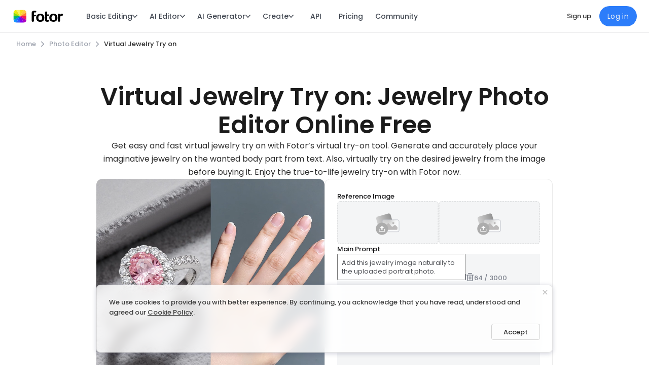

--- FILE ---
content_type: text/html; charset=utf-8
request_url: https://www.fotor.com/features/virtual-jewelry-try-on/
body_size: 34196
content:
<!DOCTYPE html><html lang="en"><head><script>console.log('%c build date '+'2026-01-15 10:50:07', 'color:blue;font-size:18px')</script><link rel="preload" as="style" href="https://fonts.googleapis.com/css2?family=Poppins:wght@300;400;500;600&amp;display=swap"/><meta name="viewport" content="width=device-width"/><meta charset="utf-8"/><link rel="shortcut icon" href="https://static.fotor.com/web/_next/static/images/favicon-d4b8dbe4630a2bc790117e61267bbb33.png"/><link href="https://fonts.googleapis.com/css2?family=Poppins:wght@300;400;500;600&amp;display=swap" rel="stylesheet"/><script>if (typeof window !== "undefined") {
            const proto = window.matchMedia("(min-width: 0)").constructor.prototype;
          
            if (!proto.addEventListener) {
              proto.addEventListener = function (_, listener) {
                this.addListener(listener);
              };
            }
          
            if (!proto.removeEventListener) {
              proto.removeEventListener = function (_, listener) {
                this.removeListener(listener);
              };
            }
          }</script><title>Virtual Jewelry Try on: Hyper-Realistic Jewelry Try-on Solution | Fotor</title><meta name="robots" content="index,follow"/><meta name="googlebot" content="index,follow"/><meta name="description" content="Virtual try on jewelry with Fotor's powerful virtual try on tool. Enjoy the true-to-life try-on thanks to anatomically accurate jewelry placement, instant motion response and hyper-realistic details."/><meta property="og:title" content="Virtual Jewelry Try on: Hyper-Realistic Jewelry Try-on Solution | Fotor"/><meta property="og:description" content="Virtual try on jewelry with Fotor's powerful virtual try on tool. Enjoy the true-to-life try-on thanks to anatomically accurate jewelry placement, instant motion response and hyper-realistic details."/><meta name="keywords"/><link rel="canonical" href="https://www.fotor.com/features/virtual-jewelry-try-on/"/><meta property="og:title" content="Virtual Jewelry Try on: Hyper-Realistic Jewelry Try-on Solution | Fotor"/><meta property="og:image" content="https://imgv3.fotor.com/images/share/a-girl-get-virtual-earring-try-on-in-fotor-and-three-pairs-of-earrings-presented.png"/><meta property="og:description" content="Virtual try on jewelry with Fotor's powerful virtual try on tool. Enjoy the true-to-life try-on thanks to anatomically accurate jewelry placement, instant motion response and hyper-realistic details."/><meta name="twitter:card" content="summary_large_image"/><meta name="twitter:title" content="Virtual Jewelry Try on: Hyper-Realistic Jewelry Try-on Solution | Fotor"/><meta name="twitter:description" content="Virtual try on jewelry with Fotor's powerful virtual try on tool. Enjoy the true-to-life try-on thanks to anatomically accurate jewelry placement, instant motion response and hyper-realistic details."/><meta name="twitter:image" content="https://imgv3.fotor.com/images/share/a-girl-get-virtual-earring-try-on-in-fotor-and-three-pairs-of-earrings-presented.png"/><meta property="fb:app_id" content="242107232563837"/><link rel="alternate" hreflang="x-default" href="https://www.fotor.com/features/virtual-jewelry-try-on/"/><link rel="alternate" hreflang="en-us" href="https://www.fotor.com/features/virtual-jewelry-try-on/"/><script type="application/ld+json">[{"@context":"https://schema.org","@type":"BreadcrumbList","itemListElement":[{"@type":"ListItem","position":1,"name":"Home","item":"https://www.fotor.com/"},{"@type":"ListItem","position":2,"name":"Photo Editor","item":"https://www.fotor.com/photo-editor/"},{"@type":"ListItem","position":3,"name":"Virtual Jewelry Try on","item":"https://www.fotor.com/features/virtual-jewelry-try-on/"}]},{"@context":"https://schema.org","@type":"BreadcrumbList","itemListElement":[{"@type":"ListItem","position":1,"name":"Home","item":"https://www.fotor.com/"},{"@type":"ListItem","position":2,"name":"Photo Editing","item":"https://www.fotor.com/photo-editing-tools/"},{"@type":"ListItem","position":3,"name":"Virtual Jewelry Try on","item":"https://www.fotor.com/features/virtual-jewelry-try-on/"}]}]</script><script type="application/ld+json">{"@context":"https://schema.org","@type":"FAQPage","mainEntity":[{"@type":"Question","name":"What is virtual jewelry try-on?","acceptedAnswer":{"@type":"Answer","text":"<p>Virtual jewelry try-on is a digital service that uses artificial intelligence technology to generate realistic AI jewelry pieces on your photo from text or add your existing jewelry images to your portrait pictures naturally. <br /></p>"}},{"@type":"Question","name":"How accurate and realistic are virtual jewelry try-on results?","acceptedAnswer":{"@type":"Answer","text":"<p>Fotor will deliver ultra-realistic virtual jewelry try-on results with amazing details, such as true-to-life reflections and materials, precise sizing and natural placement.</p>"}},{"@type":"Question","name":"Is it safe to upload my photo to a virtual try-on tool?","acceptedAnswer":{"@type":"Answer","text":"<p>Fotor values every user’s digital security. So, our tool is armed with the latest encryption technology that can effectively safeguard your information security and data privacy. Nobody but you can gain full access to all your data.</p>"}},{"@type":"Question","name":"Can I virtually try on engagement rings?","acceptedAnswer":{"@type":"Answer","text":"<p>Yes. You can rely on Fotor to virtually try on engagement rings. Here is what you should do:</p>\n\n\n<ol><li>Go to our jewelry photo editor and then upload your engagement ring and hand photos.</li><li>Enter the prompt and then click “Generate” to let our tool intelligently and naturally integrate the ring into your hand.</li><li>Preview the result and then press “Download” to export it.</li></ol>"}},{"@type":"Question","name":"Does virtual jewelry try-on work for all types of jewelry?","acceptedAnswer":{"@type":"Answer","text":"<p>Yes. Our virtual jewelry try-on tool works for all types of jewelry, such as rings, earrings, necklaces, bracelets, brooches, hairpins, chains and more.</p>"}},{"@type":"Question","name":"Can businesses use virtual try-on to increase online sales?","acceptedAnswer":{"@type":"Answer","text":"<p>Yes. You can rely on Fotor’s jewelry image editor to get virtual jewelry try-on results for commercial use. If you are a business owner, you can use it to add your jewelry designs directly to your model photos to better demonstrate your products and increase online sales.</p>"}}]}</script><script type="application/ld+json">{"@context":"https://schema.org","@type":"Organization","name":"Fotor","url":"https://www.fotor.com/","logo":"https://pub-static.fotor.com/anon_home/fotor-logo.png","contactPoint":[{"@type":"ContactPoint","url":"https://support.fotor.com/hc/en-us","contactType":"Customer Support"}],"sameAs":["https://www.facebook.com/fotorapp/","https://twitter.com/fotor_com","https://www.instagram.com/fotor_app/","https://www.youtube.com/@Fotor2012","https://www.pinterest.com/fotor2012/"]}</script><meta name="next-head-count" content="27"/><link rel="preload" href="https://static.fotor.com/web/_next/static/css/1922745166635d7d501d.css" as="style"/><link rel="stylesheet" href="https://static.fotor.com/web/_next/static/css/1922745166635d7d501d.css" data-n-g/><link rel="preload" href="https://static.fotor.com/web/_next/static/css/29d49027d6a706a656bc.css" as="style"/><link rel="stylesheet" href="https://static.fotor.com/web/_next/static/css/29d49027d6a706a656bc.css" data-n-g/><link rel="preload" href="https://static.fotor.com/web/_next/static/css/35841c719a0d28d4076f.css" as="style"/><link rel="stylesheet" href="https://static.fotor.com/web/_next/static/css/35841c719a0d28d4076f.css" data-n-g/><link rel="preload" href="https://static.fotor.com/web/_next/static/css/2846590cade4e9fc9cc9.css" as="style"/><link rel="stylesheet" href="https://static.fotor.com/web/_next/static/css/2846590cade4e9fc9cc9.css" data-n-g/><link rel="preload" href="https://static.fotor.com/web/_next/static/css/325a65a96b72c48564ef.css" as="style"/><link rel="stylesheet" href="https://static.fotor.com/web/_next/static/css/325a65a96b72c48564ef.css" data-n-p/><noscript data-n-css></noscript><script defer noModule src="https://static.fotor.com/web/_next/static/chunks/polyfills-a40ef1678bae11e696dba45124eadd70.js"></script><script defer src="https://static.fotor.com/web/_next/static/chunks/91.eeb50548f5835e994961.js"></script><script defer src="https://static.fotor.com/web/_next/static/chunks/630.a0fd91f82bd0bf491b0d.js"></script><script defer src="https://static.fotor.com/web/_next/static/chunks/commons-eb30c30f2d01ffe08c90.js"></script><script defer src="https://static.fotor.com/web/_next/static/chunks/3700.aac5a71063609edd01d3.js"></script><script defer src="https://static.fotor.com/web/_next/static/chunks/7095.80fd1aeecb28d324905b.js"></script><script defer src="https://static.fotor.com/web/_next/static/chunks/7228.f218c9dc1f66dfc1faf5.js"></script><script defer src="https://static.fotor.com/web/_next/static/chunks/3546-b1e8ed07d6ffc2620247.js"></script><script defer src="https://static.fotor.com/web/_next/static/chunks/9323.82b714a5e704fd4b320c.js"></script><script defer src="https://static.fotor.com/web/_next/static/chunks/1033-31010cf766d7416adbae.js"></script><script defer src="https://static.fotor.com/web/_next/static/chunks/6066-58a051ea4ff5146fa20d.js"></script><script defer src="https://static.fotor.com/web/_next/static/chunks/4901.ab5027ab9822b503f259.js"></script><script defer src="https://static.fotor.com/web/_next/static/chunks/8422.6bcd12f5e4075fb675a0.js"></script><script defer src="https://static.fotor.com/web/_next/static/chunks/9486.37a9f7b26076e25f6940.js"></script><script defer src="https://static.fotor.com/web/_next/static/chunks/8639.6741d99800aabc037783.js"></script><script defer src="https://static.fotor.com/web/_next/static/chunks/9128.568bb8123d7095034694.js"></script><script defer src="https://static.fotor.com/web/_next/static/chunks/4197.53984f021897f4381524.js"></script><script defer src="https://static.fotor.com/web/_next/static/chunks/3862.ce9f7df7ab3c3cacfd43.js"></script><script defer src="https://static.fotor.com/web/_next/static/chunks/3050.e4ce408583421579909e.js"></script><script defer src="https://static.fotor.com/web/_next/static/chunks/582.8981f74a993a1f5d5030.js"></script><script defer src="https://static.fotor.com/web/_next/static/chunks/5378.79b4c6a2d3f09e59ca55.js"></script><script defer src="https://static.fotor.com/web/_next/static/chunks/6177.0a6a564c84431e4078c9.js"></script><script defer src="https://static.fotor.com/web/_next/static/chunks/8961-3e1ac26897920d765a27.js"></script><script defer src="https://static.fotor.com/web/_next/static/chunks/805.2f7d4f5fc6dedc592293.js"></script><script defer src="https://static.fotor.com/web/_next/static/chunks/8252.a70dc5af57bdbbb37c2d.js"></script><script src="https://static.fotor.com/web/_next/static/chunks/webpack-f39f809cb521f4859b6a.js" defer></script><script src="https://static.fotor.com/web/_next/static/chunks/framework-a38aed3ce6ea37ca8eea.js" defer></script><script src="https://static.fotor.com/web/_next/static/chunks/main-97f5fe9be43a624845d7.js" defer></script><script src="https://static.fotor.com/web/_next/static/chunks/tiny-styles-e96e9bea-11c5ad295f5fddd3f7b0.js" defer></script><script src="https://static.fotor.com/web/_next/static/chunks/tiny-styles-25dc9f7d-703e0c3f0a54adc12e5e.js" defer></script><script src="https://static.fotor.com/web/_next/static/chunks/tiny-styles-31743c5a-ec0a2387ebe5e9176fe9.js" defer></script><script src="https://static.fotor.com/web/_next/static/chunks/pages/_app-53f0c387e73c2beddc0f.js" defer></script><script src="https://static.fotor.com/web/_next/static/chunks/5711d823-9e7413a0f54efa9b35f8.js" defer></script><script src="https://static.fotor.com/web/_next/static/chunks/4007-0c3181c476dea8f46b26.js" defer></script><script src="https://static.fotor.com/web/_next/static/chunks/9566-8475146968a96a021fbf.js" defer></script><script src="https://static.fotor.com/web/_next/static/chunks/9461-cb72b57c33f022590aae.js" defer></script><script src="https://static.fotor.com/web/_next/static/chunks/5064-fc6980fd794b217253b0.js" defer></script><script src="https://static.fotor.com/web/_next/static/chunks/7894-9940f7467c7de3f16aec.js" defer></script><script src="https://static.fotor.com/web/_next/static/chunks/3461-4e9efed94200b77c094d.js" defer></script><script src="https://static.fotor.com/web/_next/static/chunks/pages/feature-fa6bed179ea99a775a66.js" defer></script><script src="https://static.fotor.com/web/_next/static/Y3qNS696XDdHFEaM7sQVT/_buildManifest.js" defer></script><script src="https://static.fotor.com/web/_next/static/Y3qNS696XDdHFEaM7sQVT/_ssgManifest.js" defer></script><style>.data-ant-cssinjs-cache-path{content:"";}</style></head><body><div id="__next"><div class="Toastify"></div><div style="box-shadow:none;height:64px;" suppressHydrationWarning id="websiteHeader" class="websiteHeader_layout black_theme"><div id="websiteHeaderInner" class="websiteHeader"><a href="/" target="_self" class="websiteHeader_logo"><img src="https://pub-static.fotor.com/static/web/lib/fotor-bundle/9d3a9d230faf9f901b16.svg" suppressHydrationWarning alt="Fotor" width="86px" height="23px" class="pc_logo"/><img src="https://pub-static.fotor.com/static/web/lib/fotor-bundle/9d3a9d230faf9f901b16.svg" width="86px" height="23px" alt="Fotor" suppressHydrationWarning class="mobile_logo"/></a><div style="display:none;" class="featureMenuV2"><div class="menuBarWrapper"><div class="menuBar"><span class="topMenuItem width_getter">Basic Editing<span class="arrow"><svg xmlns="http://www.w3.org/2000/svg" xmlns:xlink="http://www.w3.org/1999/xlink" fill="none" version="1.1" viewBox="0 0 10 6"><g transform="matrix(1,0,0,-1,0,12)"><path d="M5.00027,10.10781L1.28176,6.22893C0.989625,5.9236899,0.511777,5.9236899,0.219639,6.22893C-0.073213,6.533421,-0.073213,7.03216,0.219639,7.3374L4.46456,11.76601C4.46599,11.76751,4.46671,11.76976,4.46813,11.77126C4.61456,11.92425,4.80741,12,5.00027,12C5.19312,12,5.38598,11.92425,5.5324,11.77126C5.53454,11.76976,5.53454,11.76751,5.53597,11.76601L9.7809,7.3374C10.073,7.03216,10.073,6.533421,9.7809,6.22893C9.48876,5.9236899,9.01091,5.9236899,8.71877,6.22893L5.00027,10.10781Z" fill-rule="evenodd" fill="currentColor" fill-opacity="1"></path></g></svg></span></span><span class="topMenuItem width_getter">AI Editor<span class="arrow"><svg xmlns="http://www.w3.org/2000/svg" xmlns:xlink="http://www.w3.org/1999/xlink" fill="none" version="1.1" viewBox="0 0 10 6"><g transform="matrix(1,0,0,-1,0,12)"><path d="M5.00027,10.10781L1.28176,6.22893C0.989625,5.9236899,0.511777,5.9236899,0.219639,6.22893C-0.073213,6.533421,-0.073213,7.03216,0.219639,7.3374L4.46456,11.76601C4.46599,11.76751,4.46671,11.76976,4.46813,11.77126C4.61456,11.92425,4.80741,12,5.00027,12C5.19312,12,5.38598,11.92425,5.5324,11.77126C5.53454,11.76976,5.53454,11.76751,5.53597,11.76601L9.7809,7.3374C10.073,7.03216,10.073,6.533421,9.7809,6.22893C9.48876,5.9236899,9.01091,5.9236899,8.71877,6.22893L5.00027,10.10781Z" fill-rule="evenodd" fill="currentColor" fill-opacity="1"></path></g></svg></span></span><span class="topMenuItem width_getter">AI Generator<span class="arrow"><svg xmlns="http://www.w3.org/2000/svg" xmlns:xlink="http://www.w3.org/1999/xlink" fill="none" version="1.1" viewBox="0 0 10 6"><g transform="matrix(1,0,0,-1,0,12)"><path d="M5.00027,10.10781L1.28176,6.22893C0.989625,5.9236899,0.511777,5.9236899,0.219639,6.22893C-0.073213,6.533421,-0.073213,7.03216,0.219639,7.3374L4.46456,11.76601C4.46599,11.76751,4.46671,11.76976,4.46813,11.77126C4.61456,11.92425,4.80741,12,5.00027,12C5.19312,12,5.38598,11.92425,5.5324,11.77126C5.53454,11.76976,5.53454,11.76751,5.53597,11.76601L9.7809,7.3374C10.073,7.03216,10.073,6.533421,9.7809,6.22893C9.48876,5.9236899,9.01091,5.9236899,8.71877,6.22893L5.00027,10.10781Z" fill-rule="evenodd" fill="currentColor" fill-opacity="1"></path></g></svg></span></span><span class="topMenuItem width_getter">Create<span class="arrow"><svg xmlns="http://www.w3.org/2000/svg" xmlns:xlink="http://www.w3.org/1999/xlink" fill="none" version="1.1" viewBox="0 0 10 6"><g transform="matrix(1,0,0,-1,0,12)"><path d="M5.00027,10.10781L1.28176,6.22893C0.989625,5.9236899,0.511777,5.9236899,0.219639,6.22893C-0.073213,6.533421,-0.073213,7.03216,0.219639,7.3374L4.46456,11.76601C4.46599,11.76751,4.46671,11.76976,4.46813,11.77126C4.61456,11.92425,4.80741,12,5.00027,12C5.19312,12,5.38598,11.92425,5.5324,11.77126C5.53454,11.76976,5.53454,11.76751,5.53597,11.76601L9.7809,7.3374C10.073,7.03216,10.073,6.533421,9.7809,6.22893C9.48876,5.9236899,9.01091,5.9236899,8.71877,6.22893L5.00027,10.10781Z" fill-rule="evenodd" fill="currentColor" fill-opacity="1"></path></g></svg></span></span><a href="https://developers.fotor.com/" target="_self" rel class="topMenuItem topMenuItemBlack width_getter">API</a><a href="https://www.fotor.com/pricing/" target="_self" rel class="topMenuItem topMenuItemBlack width_getter">Pricing</a><a href="https://www.fotor.com/explore/" target="_self" rel class="topMenuItem topMenuItemBlack width_getter">Community</a></div></div><div style="opacity:0;pointer-events:none;" class="featureMenuV2Menu"></div><div class="featureMenuV2Wrapper"><div style="opacity:0;visibility:hidden;padding-left:0px;" class="featureMenuV2Container"><div style="padding-right:24px;" class="featureMenuV2ContainerFlex"><div class="leftMenu"><div style="display:none;" class="menuListV2"><div class="menuItemV2"><div class="menuItemV2Image"><div class="featMenuImage featureMenuSkeleton"><img src="https://pub-static.fotor.com/static/web/lib/fotor-bundle/nav/v2/images/basic-editing.jpg" alt="Photo Editing" loading="lazy" width="100%" height="100%" decoding="async"/></div></div><span title="Photo Editing">Photo Editing</span></div></div><div style="display:none;" class="menuListV2"><div class="menuItemV2"><div class="menuItemV2Image"><div class="featMenuImage featureMenuSkeleton"><img src="https://pub-static.fotor.com/static/web/lib/fotor-bundle/nav/v2/images/enhance.jpg" alt="AI Enhancer" loading="lazy" width="100%" height="100%" decoding="async"/></div></div><span title="AI Enhancer">AI Enhancer</span></div><div class="menuItemV2"><div class="menuItemV2Image"><div class="featMenuImage featureMenuSkeleton"><img src="https://pub-static.fotor.com/static/web/lib/fotor-bundle/nav/v2/images/removal.jpg" alt="AI Remover" loading="lazy" width="100%" height="100%" decoding="async"/></div></div><span title="AI Remover">AI Remover</span></div><div class="menuItemV2"><div class="menuItemV2Image"><div class="featMenuImage featureMenuSkeleton"><img src="https://pub-static.fotor.com/static/web/lib/fotor-bundle/nav/v2/images/filter.jpg" alt="AI Filter" loading="lazy" width="100%" height="100%" decoding="async"/></div></div><span title="AI Filter">AI Filter</span></div><div class="menuItemV2"><div class="menuItemV2Image"><div class="featMenuImage featureMenuSkeleton"><img src="https://pub-static.fotor.com/static/web/lib/fotor-bundle/nav/v2/images/replace.jpg" alt="AI Replacer" loading="lazy" width="100%" height="100%" decoding="async"/></div></div><span title="AI Replacer">AI Replacer</span></div></div><div style="display:none;" class="menuListV2"><div class="menuItemV2"><div class="menuItemV2Image"><div class="featMenuImage featureMenuSkeleton"><img src="https://pub-static.fotor.com/static/web/lib/fotor-bundle/nav/v2/images/ai-image.jpg" alt="AI Image" loading="lazy" width="100%" height="100%" decoding="async"/></div></div><span title="AI Image">AI Image</span></div><div class="menuItemV2"><div class="menuItemV2Image"><div class="featMenuImage featureMenuSkeleton"><img src="https://pub-static.fotor.com/static/web/lib/fotor-bundle/nav/v2/images/ai-video.jpg" alt="AI Video" loading="lazy" width="100%" height="100%" decoding="async"/></div></div><span title="AI Video">AI Video</span></div></div><div style="display:none;" class="menuListV2"><div class="menuItemV2"><div class="menuItemV2Image"><div class="featMenuImage featureMenuSkeleton"><img src="https://pub-static.fotor.com/static/web/lib/fotor-bundle/nav/v2/images/marketing.jpg" alt="Marketing" loading="lazy" width="100%" height="100%" decoding="async"/></div></div><span title="Marketing">Marketing</span></div></div><div style="display:none;" class="menuListV2"></div><div style="display:none;" class="menuListV2"></div><div style="display:none;" class="menuListV2"></div></div><div class="centerMenu"><div style="display:none;" class="centerMenuListWrapper"><div style="--feature-menu-v2-width:max-content;" class="centerMenuList"><div class="centerMenuGrid girdTwoAuto girdThreeAuto"><div data-title="Online Photo Editor" class="centerMenuItemRelative"><a href="https://www.fotor.com/photo-editor/" target="_self" rel class="centerMenuItem">Online Photo Editor</a><img src="https://pub-static.fotor.com/static/web/lib/fotor-bundle/nav/v2/images/icon_hot.png" alt loading="lazy" decoding="async" class="labelIconImg"/></div><div data-title="Circle Crop" class="centerMenuItemRelative"><a href="https://www.fotor.com/features/circle-crop/" target="_self" rel class="centerMenuItem">Circle Crop</a></div><div data-title="Collage Maker" class="centerMenuItemRelative"><a href="https://www.fotor.com/features/collage" target="_self" rel class="centerMenuItem">Collage Maker</a></div><div data-title="Photo Effects" class="centerMenuItemRelative"><a href="https://www.fotor.com/features/photo-effects" target="_self" rel class="centerMenuItem">Photo Effects</a></div><div data-title="Combine Images" class="centerMenuItemRelative"><a href="https://www.fotor.com/features/combine-images/" target="_self" rel class="centerMenuItem">Combine Images</a></div><div data-title="Resize Image" class="centerMenuItemRelative"><a href="https://www.fotor.com/features/resize.html" target="_self" rel class="centerMenuItem">Resize Image</a></div><div data-title="Crop Image" class="centerMenuItemRelative"><a href="https://www.fotor.com/features/crop" target="_self" rel class="centerMenuItem">Crop Image</a></div><div data-title="Add Text to Image" class="centerMenuItemRelative"><a href="https://www.fotor.com/features/text.html" target="_self" rel class="centerMenuItem">Add Text to Image</a></div><div data-title="Shape Image" class="centerMenuItemRelative"><a href="https://www.fotor.com/features/shape-image/" target="_self" rel class="centerMenuItem">Shape Image</a></div><div data-title="Overlay Image" class="centerMenuItemRelative"><a href="https://www.fotor.com/features/overlay-images/" target="_self" rel class="centerMenuItem">Overlay Image</a></div><div data-title="Retouch Photo" class="centerMenuItemRelative"><a href="https://www.fotor.com/features/photo-retouching" target="_self" rel class="centerMenuItem">Retouch Photo</a></div><div data-title="Image Converter" class="centerMenuItemRelative"><a href="https://www.fotor.com/convert/" target="_self" rel class="centerMenuItem">Image Converter</a></div><div data-title="Batch Photo Editor" class="centerMenuItemRelative"><a href="https://www.fotor.com/batch-photo-editor/" target="_self" rel class="centerMenuItem">Batch Photo Editor</a></div><div data-title="Photo Frame" class="centerMenuItemRelative"><a href="https://www.fotor.com/features/frames" target="_self" rel class="centerMenuItem">Photo Frame</a></div></div></div></div><div style="display:none;" class="centerMenuListWrapper"><div style="--feature-menu-v2-width:max-content;" class="centerMenuList"><div class="centerMenuLabel"><span>Image</span></div><div class="centerMenuGrid girdTwo"><div data-title="AI Image Enhancer" class="centerMenuItemRelative"><a href="https://www.fotor.com/ai-image-enhancer/" target="_self" rel class="centerMenuItem">AI Image Enhancer</a><img src="https://pub-static.fotor.com/static/web/lib/fotor-bundle/nav/v2/images/icon_hot.png" alt loading="lazy" decoding="async" class="labelIconImg"/></div><div data-title="Unblur Image" class="centerMenuItemRelative"><a href="https://www.fotor.com/features/unblur-image/" target="_self" rel class="centerMenuItem">Unblur Image</a></div><div data-title="AI Photo Editor" class="centerMenuItemRelative"><a href="https://www.fotor.com/ai-photo-editor/" target="_self" rel class="centerMenuItem">AI Photo Editor</a><img src="https://pub-static.fotor.com/static/web/lib/fotor-bundle/nav/v2/images/icon_hot.png" alt loading="lazy" decoding="async" class="labelIconImg"/></div><div data-title="HD Photo Converter" class="centerMenuItemRelative"><a href="https://www.fotor.com/features/hd-photo-converter/" target="_self" rel class="centerMenuItem">HD Photo Converter</a></div><div data-title="Sharpen Image" class="centerMenuItemRelative"><a href="https://www.fotor.com/features/sharpen-image/" target="_self" rel class="centerMenuItem">Sharpen Image</a><img src="https://pub-static.fotor.com/static/web/lib/fotor-bundle/nav/v2/images/icon_hot.png" alt loading="lazy" decoding="async" class="labelIconImg"/></div><div data-title="4k Image Upscaler" class="centerMenuItemRelative"><a href="https://www.fotor.com/features/4k-image-upscaler/" target="_self" rel class="centerMenuItem">4k Image Upscaler</a></div><div data-title="Colorize Photo" class="centerMenuItemRelative"><a href="https://www.fotor.com/features/colorize-photo/" target="_self" rel class="centerMenuItem">Colorize Photo</a></div><div data-title="Photo Restoration" class="centerMenuItemRelative"><a href="https://www.fotor.com/features/photo-restoration/" target="_self" rel class="centerMenuItem">Photo Restoration</a><img src="https://pub-static.fotor.com/static/web/lib/fotor-bundle/nav/v2/images/icon_hot.png" alt loading="lazy" decoding="async" class="labelIconImg"/></div><div data-title="Image Upscaler" class="centerMenuItemRelative"><a href="https://www.fotor.com/image-upscaler/" target="_self" rel class="centerMenuItem">Image Upscaler</a></div><div data-title="Photo Color Correction" class="centerMenuItemRelative"><a href="https://www.fotor.com/features/photo-color-correction/" target="_self" rel class="centerMenuItem">Photo Color Correction</a></div><div data-title="Image Enlarger" class="centerMenuItemRelative"><a href="https://www.fotor.com/image-enlarger/" target="_self" rel class="centerMenuItem">Image Enlarger</a></div><div data-title="AI image Extender" class="centerMenuItemRelative"><a href="https://www.fotor.com/features/ai-image-extender/" target="_self" rel class="centerMenuItem">AI image Extender</a></div><div data-title="Face Editor" class="centerMenuItemRelative"><a href="https://www.fotor.com/features/face-editor/" target="_self" rel class="centerMenuItem">Face Editor</a></div><div data-title="AI Age Progression" class="centerMenuItemRelative"><a href="https://www.fotor.com/features/ai-age-progression/" target="_self" rel class="centerMenuItem">AI Age Progression</a><img src="https://pub-static.fotor.com/static/web/lib/fotor-bundle/nav/v2/images/icon_hot.png" alt loading="lazy" decoding="async" class="labelIconImg"/></div></div><a href="https://www.fotor.com/ai-enhancer/" class="seeAll">See All</a></div><div style="--feature-menu-v2-width:max-content;" class="centerMenuList"><div class="centerMenuLabel"><span>Video</span></div><div class="centerMenuGrid gridOne"><div data-title="Video Enhancer" class="centerMenuItemRelative"><a href="https://www.fotor.com/video-enhancer/" target="_self" rel class="centerMenuItem">Video Enhancer</a><img src="https://pub-static.fotor.com/static/web/lib/fotor-bundle/nav/v2/images/icon_hot.png" alt loading="lazy" decoding="async" class="labelIconImg"/></div><div data-title="AI Video Editor" class="centerMenuItemRelative"><a href="https://www.fotor.com/ai-video-editor/" target="_self" rel class="centerMenuItem">AI Video Editor</a><img src="https://pub-static.fotor.com/static/web/lib/fotor-bundle/nav/v2/images/icon_hot.png" alt loading="lazy" decoding="async" class="labelIconImg"/></div><div data-title="Video Clearer" class="centerMenuItemRelative"><a href="https://www.fotor.com/features/video-clearer/" target="_self" rel class="centerMenuItem">Video Clearer</a></div><div data-title="Video Brightener" class="centerMenuItemRelative"><a href="https://www.fotor.com/features/video-brightener/" target="_self" rel class="centerMenuItem">Video Brightener</a></div><div data-title="AI Video Upscaler" class="centerMenuItemRelative"><a href="https://www.fotor.com/features/ai-video-upscaler/" target="_self" rel class="centerMenuItem">AI Video Upscaler</a></div><div data-title="Denoise Video" class="centerMenuItemRelative"><a href="https://www.fotor.com/features/denoise-video/" target="_self" rel class="centerMenuItem">Denoise Video</a></div><div data-title="4K Video Converter" class="centerMenuItemRelative"><a href="https://www.fotor.com/video-enhancer/upscale-video-to-4k/" target="_self" rel class="centerMenuItem">4K Video Converter</a></div></div><a href="https://www.fotor.com/ai-enhancer/" class="seeAll">See All</a></div></div><div style="display:none;" class="centerMenuListWrapper"><div style="--feature-menu-v2-width:max-content;" class="centerMenuList"><div class="centerMenuLabel"><span>Image</span></div><div class="centerMenuGrid girdTwo"><div data-title="Background Remover" class="centerMenuItemRelative"><a href="https://www.fotor.com/features/background-remover" target="_self" rel class="centerMenuItem">Background Remover</a><img src="https://pub-static.fotor.com/static/web/lib/fotor-bundle/nav/v2/images/icon_hot.png" alt loading="lazy" decoding="async" class="labelIconImg"/></div><div data-title="Change Background" class="centerMenuItemRelative"><a href="https://www.fotor.com/features/backgrounds.html" target="_self" rel class="centerMenuItem">Change Background</a></div><div data-title="PNG Maker" class="centerMenuItemRelative"><a href="https://www.fotor.com/png-maker/" target="_self" rel class="centerMenuItem">PNG Maker</a><img src="https://pub-static.fotor.com/static/web/lib/fotor-bundle/nav/v2/images/icon_hot.png" alt loading="lazy" decoding="async" class="labelIconImg"/></div><div data-title="Signature Extractor" class="centerMenuItemRelative"><a href="https://www.fotor.com/features/remove-background-from-signature/" target="_self" rel class="centerMenuItem">Signature Extractor</a></div><div data-title="Cutout Image" class="centerMenuItemRelative"><a href="https://www.fotor.com/features/cut-out-image/" target="_self" rel class="centerMenuItem">Cutout Image</a></div><div data-title="Remove Object" class="centerMenuItemRelative"><a href="https://www.fotor.com/features/remove-object-from-photo/" target="_self" rel class="centerMenuItem">Remove Object</a><img src="https://pub-static.fotor.com/static/web/lib/fotor-bundle/nav/v2/images/icon_hot.png" alt loading="lazy" decoding="async" class="labelIconImg"/></div><div data-title="Blur Image" class="centerMenuItemRelative"><a href="https://www.fotor.com/features/blur-image/" target="_self" rel class="centerMenuItem">Blur Image</a></div><div data-title="Remove Person" class="centerMenuItemRelative"><a href="https://www.fotor.com/features/remove-people-from-photos/" target="_self" rel class="centerMenuItem">Remove Person</a></div><div data-title="Watermark Remover" class="centerMenuItemRelative"><a href="https://www.fotor.com/features/remove-watermark-from-photo/" target="_self" rel class="centerMenuItem">Watermark Remover</a></div><div data-title="Photo Text Remover" class="centerMenuItemRelative"><a href="https://www.fotor.com/features/remove-text-from-image/" target="_self" rel class="centerMenuItem">Photo Text Remover</a></div><div data-title="Change Bg Color" class="centerMenuItemRelative"><a href="https://www.fotor.com/features/change-background-color-of-photo/" target="_self" rel class="centerMenuItem">Change Bg Color</a></div><div data-title="Blur Background" class="centerMenuItemRelative"><a href="https://www.fotor.com/features/blur.html" target="_self" rel class="centerMenuItem">Blur Background</a></div></div><a href="https://www.fotor.com/ai-remover/" class="seeAll">See All</a></div><div style="--feature-menu-v2-width:max-content;" class="centerMenuList"><div class="centerMenuLabel"><span>Video</span></div><div class="centerMenuGrid gridOne"><div data-title="Video Watermark Remover" class="centerMenuItemRelative"><a href="https://www.fotor.com/remove-watermark-from-video/" target="_self" rel class="centerMenuItem">Video Watermark Remover</a><img src="https://pub-static.fotor.com/static/web/lib/fotor-bundle/nav/v2/images/icon_hot.png" alt loading="lazy" decoding="async" class="labelIconImg"/></div><div data-title="Video Text Remover" class="centerMenuItemRelative"><a href="https://www.fotor.com/remove-watermark-from-video/text/" target="_self" rel class="centerMenuItem">Video Text Remover</a></div><div data-title="Video Object Remover" class="centerMenuItemRelative"><a href="https://www.fotor.com/remove-object-from-video/" target="_self" rel class="centerMenuItem">Video Object Remover</a><img src="https://pub-static.fotor.com/static/web/lib/fotor-bundle/nav/v2/images/icon_hot.png" alt loading="lazy" decoding="async" class="labelIconImg"/></div><div data-title="Video Background Remover" class="centerMenuItemRelative"><a href="https://www.fotor.com/video-background-remover/" target="_self" rel class="centerMenuItem">Video Background Remover</a></div><div data-title="Green Screen Remover" class="centerMenuItemRelative"><a href="https://www.fotor.com/features/green-screen-video-editor/" target="_self" rel class="centerMenuItem">Green Screen Remover</a></div><div data-title="Remove Instagram Watermark" class="centerMenuItemRelative"><a href="https://www.fotor.com/remove-watermark-from-video/instagram/" target="_self" rel class="centerMenuItem">Remove Instagram Watermark</a></div></div><a href="https://www.fotor.com/ai-remover/" class="seeAll">See All</a></div></div><div style="display:none;" class="centerMenuListWrapper"><div style="--feature-menu-v2-width:max-content;" class="centerMenuList"><div class="centerMenuLabel"><span>Image</span></div><div class="centerMenuGrid girdTwoAuto girdThreeAuto"><div data-title="Photo to Sketch" class="centerMenuItemRelative"><a href="https://www.fotor.com/features/photo-to-sketch/" target="_self" rel class="centerMenuItem">Photo to Sketch</a><img src="https://pub-static.fotor.com/static/web/lib/fotor-bundle/nav/v2/images/icon_hot.png" alt loading="lazy" decoding="async" class="labelIconImg"/></div><div data-title="Photo to Cartoon" class="centerMenuItemRelative"><a href="https://www.fotor.com/features/photo-to-cartoon/" target="_self" rel class="centerMenuItem">Photo to Cartoon</a><img src="https://pub-static.fotor.com/static/web/lib/fotor-bundle/nav/v2/images/icon_hot.png" alt loading="lazy" decoding="async" class="labelIconImg"/></div><div data-title="Photo to Anime" class="centerMenuItemRelative"><a href="https://www.fotor.com/features/photo-to-anime/" target="_self" rel class="centerMenuItem">Photo to Anime</a><img src="https://pub-static.fotor.com/static/web/lib/fotor-bundle/nav/v2/images/icon_hot.png" alt loading="lazy" decoding="async" class="labelIconImg"/></div><div data-title="Photo to Painting" class="centerMenuItemRelative"><a href="https://www.fotor.com/features/goart.html" target="_self" rel class="centerMenuItem">Photo to Painting</a><img src="https://pub-static.fotor.com/static/web/lib/fotor-bundle/nav/v2/images/icon_hot.png" alt loading="lazy" decoding="async" class="labelIconImg"/></div><div data-title="Image to Image" class="centerMenuItemRelative"><a href="https://www.fotor.com/features/image-to-image/" target="_self" rel class="centerMenuItem">Image to Image</a></div><div data-title="Caricature Maker" class="centerMenuItemRelative"><a href="https://www.fotor.com/features/caricature-maker/" target="_self" rel class="centerMenuItem">Caricature Maker</a></div><div data-title="Photo to Line Drawing" class="centerMenuItemRelative"><a href="https://www.fotor.com/features/turn-photo-into-line-drawing/" target="_self" rel class="centerMenuItem">Photo to Line Drawing</a></div><div data-title="AI Filter" class="centerMenuItemRelative"><a href="https://www.fotor.com/features/ai-filter/" target="_self" rel class="centerMenuItem">AI Filter</a></div><div data-title="Style Transfer" class="centerMenuItemRelative"><a href="https://www.fotor.com/features/style-transfer/" target="_self" rel class="centerMenuItem">Style Transfer</a></div><div data-title="AI Sketch" class="centerMenuItemRelative"><a href="https://www.fotor.com/features/ai-sketch/" target="_self" rel class="centerMenuItem">AI Sketch</a></div><div data-title="Photo to Watercolor" class="centerMenuItemRelative"><a href="https://www.fotor.com/features/photo-to-watercolor/" target="_self" rel class="centerMenuItem">Photo to Watercolor</a></div><div data-title="Photo to Art" class="centerMenuItemRelative"><a href="https://www.fotor.com/features/image-to-image/" target="_self" rel class="centerMenuItem">Photo to Art</a></div><div data-title="Photo to Painting" class="centerMenuItemRelative"><a href="https://www.fotor.com/features/goart.html" target="_self" rel class="centerMenuItem">Photo to Painting</a></div><div data-title="Ghibli Art" class="centerMenuItemRelative"><a href="https://www.fotor.com/features/studio-ghibli-filter/" target="_self" rel class="centerMenuItem">Ghibli Art</a></div></div><a href="https://www.fotor.com/ai-effects/" class="seeAll">See All</a></div></div><div style="display:none;" class="centerMenuListWrapper"><div style="--feature-menu-v2-width:max-content;" class="centerMenuList"><div class="centerMenuLabel"><span>Image</span></div><div class="centerMenuGrid girdTwoAuto girdThreeAuto"><div data-title="AI Baby Face Generator" class="centerMenuItemRelative"><a href="https://www.fotor.com/features/baby-generator/" target="_self" rel class="centerMenuItem">AI Baby Face Generator</a></div><div data-title="AI Change Clothes" class="centerMenuItemRelative"><a href="https://www.fotor.com/features/ai-change-clothes/" target="_self" rel class="centerMenuItem">AI Change Clothes</a></div><div data-title="AI Hairstyle Changer" class="centerMenuItemRelative"><a href="https://www.fotor.com/features/hairstyle-changer/" target="_self" rel class="centerMenuItem">AI Hairstyle Changer</a></div><div data-title="Face Swap" class="centerMenuItemRelative"><a href="https://www.fotor.com/features/face-swap/" target="_self" rel class="centerMenuItem">Face Swap</a></div><div data-title="Old Filter" class="centerMenuItemRelative"><a href="https://www.fotor.com/features/old-filter/" target="_self" rel class="centerMenuItem">Old Filter</a><img src="https://pub-static.fotor.com/static/web/lib/fotor-bundle/nav/v2/images/icon_hot.png" alt loading="lazy" decoding="async" class="labelIconImg"/></div><div data-title="Buzz Cut Filter" class="centerMenuItemRelative"><a href="https://www.fotor.com/features/buzz-cut-filter/" target="_self" rel class="centerMenuItem">Buzz Cut Filter</a></div><div data-title="Gender Swap" class="centerMenuItemRelative"><a href="https://www.fotor.com/features/gender-swap/" target="_self" rel class="centerMenuItem">Gender Swap</a></div><div data-title="Bald Filter" class="centerMenuItemRelative"><a href="https://www.fotor.com/features/bald-filter/" target="_self" rel class="centerMenuItem">Bald Filter</a></div><div data-title="Funny Face Filter" class="centerMenuItemRelative"><a href="https://www.fotor.com/features/funny-face-filter/" target="_self" rel class="centerMenuItem">Funny Face Filter</a></div><div data-title="Heads Swap" class="centerMenuItemRelative"><a href="https://www.fotor.com/features/head-swap/" target="_self" rel class="centerMenuItem">Heads Swap</a></div><div data-title="Bangs Filter" class="centerMenuItemRelative"><a href="https://www.fotor.com/features/bangs-filter/" target="_self" rel class="centerMenuItem">Bangs Filter</a></div><div data-title="Image Text Editor" class="centerMenuItemRelative"><a href="https://www.fotor.com/features/edit-text-in-image/" target="_self" rel class="centerMenuItem">Image Text Editor</a></div><div data-title="Image Translator" class="centerMenuItemRelative"><a href="https://www.fotor.com/features/image-translator/" target="_self" rel class="centerMenuItem">Image Translator</a><img src="https://pub-static.fotor.com/static/web/lib/fotor-bundle/nav/v2/images/icon_new.svg" alt loading="lazy" decoding="async" class="labelIconImg"/></div></div><a href="https://www.fotor.com/ai-replacer/" class="seeAll">See All</a></div></div><div style="display:none;" class="centerMenuListWrapper"><div style="--feature-menu-v2-width:max-content;" class="centerMenuList"><div class="centerMenuGrid girdTwoAuto girdThreeAuto"><div data-title="AI Image Generator" class="centerMenuItemRelative"><a href="https://www.fotor.com/ai-image-generator/" target="_self" rel class="centerMenuItem">AI Image Generator</a><img src="https://pub-static.fotor.com/static/web/lib/fotor-bundle/nav/v2/images/icon_hot.png" alt loading="lazy" decoding="async" class="labelIconImg"/></div><div data-title="AI Art Generator" class="centerMenuItemRelative"><a href="https://www.fotor.com/ai-art-generator/" target="_self" rel class="centerMenuItem">AI Art Generator</a></div><div data-title="AI Face Generator" class="centerMenuItemRelative"><a href="https://www.fotor.com/features/ai-face-generator/" target="_self" rel class="centerMenuItem">AI Face Generator</a></div><div data-title="Character Generator" class="centerMenuItemRelative"><a href="https://www.fotor.com/features/character-generator/" target="_self" rel class="centerMenuItem">Character Generator</a></div><div data-title="AI Tattoo Generator" class="centerMenuItemRelative"><a href="https://www.fotor.com/features/ai-tattoo-generator/" target="_self" rel class="centerMenuItem">AI Tattoo Generator</a></div><div data-title="AI Headshot Generator" class="centerMenuItemRelative"><a href="https://www.fotor.com/features/ai-headshot-generator/" target="_self" rel class="centerMenuItem">AI Headshot Generator</a><img src="https://pub-static.fotor.com/static/web/lib/fotor-bundle/nav/v2/images/icon_hot.png" alt loading="lazy" decoding="async" class="labelIconImg"/></div><div data-title="AI Avatar Generator" class="centerMenuItemRelative"><a href="https://www.fotor.com/features/ai-avatar-generator/" target="_self" rel class="centerMenuItem">AI Avatar Generator</a></div><div data-title="AI Portrait Generator" class="centerMenuItemRelative"><a href="https://www.fotor.com/features/ai-portrait-generator/" target="_self" rel class="centerMenuItem">AI Portrait Generator</a></div><div data-title="LinkedIn Photo Maker" class="centerMenuItemRelative"><a href="https://www.fotor.com/features/linkedin-profile-picture-maker/" target="_self" rel class="centerMenuItem">LinkedIn Photo Maker</a></div><div data-title="AI Presentation Maker" class="centerMenuItemRelative"><a href="https://www.fotor.com/ai-presentation-maker/" target="_self" rel class="centerMenuItem">AI Presentation Maker</a><img src="https://pub-static.fotor.com/static/web/lib/fotor-bundle/nav/v2/images/icon_new.svg" alt loading="lazy" decoding="async" class="labelIconImg"/></div><div data-title="AI Baby Generator" class="centerMenuItemRelative"><a href="https://www.fotor.com/features/baby-generator/" target="_self" rel class="centerMenuItem">AI Baby Generator</a></div><div data-title="AI Agent" class="centerMenuItemRelative"><a href="https://www.fotor.com/ai-agent/" target="_self" rel class="centerMenuItem">AI Agent</a><img src="https://pub-static.fotor.com/static/web/lib/fotor-bundle/nav/v2/images/icon_new.svg" alt loading="lazy" decoding="async" class="labelIconImg"/></div><div data-title="AI Assistant" class="centerMenuItemRelative"><a href="https://www.fotor.com/ai-assistant/" target="_self" rel class="centerMenuItem">AI Assistant</a><img src="https://pub-static.fotor.com/static/web/lib/fotor-bundle/nav/v2/images/icon_new.svg" alt loading="lazy" decoding="async" class="labelIconImg"/></div></div><a href="https://www.fotor.com/ai-generators/" class="seeAll">See All</a></div></div><div style="display:none;" class="centerMenuListWrapper"><div style="--feature-menu-v2-width:max-content;" class="centerMenuList"><div class="centerMenuGrid girdTwoAuto girdThreeAuto"><div data-title="AI Video Generator" class="centerMenuItemRelative"><a href="https://www.fotor.com/ai-video-generator/" target="_self" rel class="centerMenuItem">AI Video Generator</a><img src="https://pub-static.fotor.com/static/web/lib/fotor-bundle/nav/v2/images/icon_hot.png" alt loading="lazy" decoding="async" class="labelIconImg"/></div><div data-title="AI Kissing Generator" class="centerMenuItemRelative"><a href="https://www.fotor.com/ai-video-generator/ai-kiss/" target="_self" rel class="centerMenuItem">AI Kissing Generator</a></div><div data-title="Image to Video" class="centerMenuItemRelative"><a href="https://www.fotor.com/ai-video-generator/image-to-video/" target="_self" rel class="centerMenuItem">Image to Video</a></div><div data-title="AI Hug Video" class="centerMenuItemRelative"><a href="https://www.fotor.com/ai-video-generator/ai-hug/" target="_self" rel class="centerMenuItem">AI Hug Video</a></div><div data-title="Tiktok Video Generator" class="centerMenuItemRelative"><a href="https://www.fotor.com/ai-video-generator/tiktok-video/" target="_self" rel class="centerMenuItem">Tiktok Video Generator</a></div><div data-title="AI Fight Generator" class="centerMenuItemRelative"><a href="https://www.fotor.com/ai-video-generator/fight/" target="_self" rel class="centerMenuItem">AI Fight Generator</a></div><div data-title="AI Intro Maker" class="centerMenuItemRelative"><a href="https://www.fotor.com/ai-video-generator/intro-maker/" target="_self" rel class="centerMenuItem">AI Intro Maker</a></div><div data-title="AI Dance Generator" class="centerMenuItemRelative"><a href="https://www.fotor.com/ai-video-generator/ai-dance/" target="_self" rel class="centerMenuItem">AI Dance Generator</a></div><div data-title="AI Ghibli Video Generator" class="centerMenuItemRelative"><a href="https://www.fotor.com/ai-video-generator/studio-ghibli/" target="_self" rel class="centerMenuItem">AI Ghibli Video Generator</a></div><div data-title="AI Outro Maker" class="centerMenuItemRelative"><a href="https://www.fotor.com/ai-video-generator/outro-maker/" target="_self" rel class="centerMenuItem">AI Outro Maker</a></div><div data-title="Video to Video" class="centerMenuItemRelative"><a href="https://www.fotor.com/ai-video-generator/video-to-video/" target="_self" rel class="centerMenuItem">Video to Video</a><img src="https://pub-static.fotor.com/static/web/lib/fotor-bundle/nav/v2/images/icon_new.svg" alt loading="lazy" decoding="async" class="labelIconImg"/></div><div data-title="AI Video Filter" class="centerMenuItemRelative"><a href="https://www.fotor.com/features/ai-video-filter/" target="_self" rel class="centerMenuItem">AI Video Filter</a></div><div data-title="Video to Cartoon" class="centerMenuItemRelative"><a href="https://www.fotor.com/ai-video-generator/video-to-cartoon-converter/" target="_self" rel class="centerMenuItem">Video to Cartoon</a><img src="https://pub-static.fotor.com/static/web/lib/fotor-bundle/nav/v2/images/icon_new.svg" alt loading="lazy" decoding="async" class="labelIconImg"/></div><div data-title="Video to Anime" class="centerMenuItemRelative"><a href="https://www.fotor.com/ai-video-generator/video-to-anime-converter/" target="_self" rel class="centerMenuItem">Video to Anime</a><img src="https://pub-static.fotor.com/static/web/lib/fotor-bundle/nav/v2/images/icon_new.svg" alt loading="lazy" decoding="async" class="labelIconImg"/></div></div><a href="https://www.fotor.com/ai-generators/" class="seeAll">See All</a></div></div><div style="display:none;" class="centerMenuListWrapper"><div style="--feature-menu-v2-width:max-content;" class="centerMenuList"><div class="centerMenuGrid girdTwoAuto girdThreeAuto"><div data-title="Logo Maker" class="centerMenuItemRelative"><a href="https://www.fotor.com/design/logo-maker/" target="_self" rel class="centerMenuItem">Logo Maker</a></div><div data-title="Flyer Maker" class="centerMenuItemRelative"><a href="https://www.fotor.com/design/flyer-maker/" target="_self" rel class="centerMenuItem">Flyer Maker</a></div><div data-title="Poster Maker" class="centerMenuItemRelative"><a href="https://www.fotor.com/design/poster-maker/" target="_self" rel class="centerMenuItem">Poster Maker</a></div><div data-title="Business Card Maker" class="centerMenuItemRelative"><a href="https://www.fotor.com/design/card-maker/business/" target="_self" rel class="centerMenuItem">Business Card Maker</a></div><div data-title="Card Maker" class="centerMenuItemRelative"><a href="https://www.fotor.com/design/card-maker/" target="_self" rel class="centerMenuItem">Card Maker</a></div><div data-title="YouTube Thumbnail Maker" class="centerMenuItemRelative"><a href="https://www.fotor.com/design/youtube-thumbnail.html" target="_self" rel class="centerMenuItem">YouTube Thumbnail Maker</a></div><div data-title="YouTube Banner Maker" class="centerMenuItemRelative"><a href="https://www.fotor.com/design/banner-maker/youtube/" target="_self" rel class="centerMenuItem">YouTube Banner Maker</a></div><div data-title="Facebook Cover Maker" class="centerMenuItemRelative"><a href="https://www.fotor.com/design/banner-maker/facebook-cover/" target="_self" rel class="centerMenuItem">Facebook Cover Maker</a></div><div data-title="Resume Builder" class="centerMenuItemRelative"><a href="https://www.fotor.com/design/resume-builder/" target="_self" rel class="centerMenuItem">Resume Builder</a></div><div data-title="Instragm Post Maker" class="centerMenuItemRelative"><a href="https://www.fotor.com/features/instagram-post.html" target="_self" rel class="centerMenuItem">Instragm Post Maker</a></div><div data-title="Font Generator" class="centerMenuItemRelative"><a href="https://www.fotor.com/font-generator/" target="_self" rel class="centerMenuItem">Font Generator</a></div><div data-title="Qr Code Generator" class="centerMenuItemRelative"><a href="https://www.fotor.com/qr-code-generator/" target="_self" rel class="centerMenuItem">Qr Code Generator</a></div><div data-title="Christmas" class="centerMenuItemRelative"><a href="https://www.fotor.com/features/christmas-photo-editor/" target="_self" rel class="centerMenuItem">Christmas</a><img src="https://pub-static.fotor.com/static/web/lib/fotor-bundle/nav/v2/images/icon_hot.png" alt loading="lazy" decoding="async" class="labelIconImg"/></div><div data-title="Templates" class="centerMenuItemRelative"><a href="https://www.fotor.com/templates/" target="_self" rel class="centerMenuItem">Templates</a></div></div></div></div></div><div class="rightMenu"><div style="display:none;" class="otherList"><a href="https://www.fotor.com/mobile.html" class="otherListLink"><div class="otherListItem"><div class="otherListItemIcon"><div class="featMenuImage featureMenuSkeleton"><img src="https://pub-static.fotor.com/static/web/lib/fotor-bundle/nav/v2/images/icon-fotor-app.jpg" alt="Photo Editor App" loading="lazy" width="100%" height="100%" decoding="async"/></div></div><div><div class="otherListItemTitle">Photo Editor App</div><div title="All-in-One Image Editing Mobile App in iOS and Android You Need" class="otherListItemDescription">All-in-One Image Editing Mobile App in iOS and Android You Need</div></div></div></a><a href="https://www.fotor.com/windows/index.html" class="otherListLink"><div class="otherListItem"><div class="otherListItemIcon"><div class="featMenuImage featureMenuSkeleton"><img src="https://pub-static.fotor.com/static/web/lib/fotor-bundle/nav/v2/images/icon-fotor-windows.jpg" alt="Photo Editor for Windows" loading="lazy" width="100%" height="100%" decoding="async"/></div></div><div><div class="otherListItemTitle">Photo Editor for Windows</div><div title="Easy-to-Use Photo Editing Software on Windows for You" class="otherListItemDescription">Easy-to-Use Photo Editing Software on Windows for You</div></div></div></a><a href="https://www.fotor.com/mac/index.html" class="otherListLink"><div class="otherListItem"><div class="otherListItemIcon"><div class="featMenuImage featureMenuSkeleton"><img src="https://pub-static.fotor.com/static/web/lib/fotor-bundle/nav/v2/images/icon-fotor-apple.jpg" alt="Photo Editor for Mac" loading="lazy" width="100%" height="100%" decoding="async"/></div></div><div><div class="otherListItemTitle">Photo Editor for Mac</div><div title="Powerful Photo Editing Software for Mac You'll Ever Need" class="otherListItemDescription">Powerful Photo Editing Software for Mac You'll Ever Need</div></div></div></a></div><div style="display:none;" class="otherCard otherCardClickable"><div class="otherCardImage featureMenuSkeleton"><img src="https://pub-static.fotor.com/static/web/lib/fotor-bundle/nav/v2/images/ai-enhancer.jpg" alt="Enhance the image of the long-haired female model raising her arms to make it clearer" loading="lazy" decoding="async"/></div><div class="otherCardTitle">Photo Enhancer</div><div class="otherCardDescription">Improve image quality in seconds with AI to boost sharpness, color, and clarity.</div></div><div style="display:none;" class="otherCard otherCardClickable"><div class="otherCardImage featureMenuSkeleton"><img src="https://pub-static.fotor.com/static/web/lib/fotor-bundle/nav/v2/images/ai-remover.jpg" alt="Remove the background of the skin care product promotional image" loading="lazy" decoding="async"/></div><div class="otherCardTitle">Background Remover</div><div class="otherCardDescription">Remove photo backgrounds instantly for a clean, transparent PNG ready for any use.</div></div><div style="display:none;" class="otherCard otherCardClickable"><div class="otherCardImage featureMenuSkeleton"><img src="https://pub-static.fotor.com/static/web/lib/fotor-bundle/nav/v2/images/photo-to-anime.jpg" alt="Turn the girl standing on the lawn, leaning sideways, touching her hair into anime style" loading="lazy" decoding="async"/></div><div class="otherCardTitle">Photo to Anime</div><div class="otherCardDescription">AI transform photos into anime automatically with crisp lines, vivid colors, and cel shading.</div></div><div style="display:none;" class="otherCard otherCardClickable"><div class="otherCardImage featureMenuSkeleton"><img src="https://pub-static.fotor.com/static/web/lib/fotor-bundle/nav/v2/images/ai-change-clothes.jpg" alt="Change the short-sleeved shirt of a girl with short hair standing on the beach into a camisole" loading="lazy" decoding="async"/></div><div class="otherCardTitle">AI Clothes Changer</div><div class="otherCardDescription">Try any style on your photo in seconds with an AI outfit changer.</div></div><div style="display:none;" class="otherCard otherCardClickable"><div class="otherCardImage featureMenuSkeleton"><img src="https://pub-static.fotor.com/static/web/lib/fotor-bundle/nav/v2/images/ai-image-generator.jpg" alt="type text to generate a image about cat lying in the pool and holding up a red wine glass" loading="lazy" decoding="async"/></div><div class="otherCardTitle">AI Image Generator</div><div class="otherCardDescription">Turn your words into stunning images in seconds with AI.</div></div><div style="display:none;" class="otherCard otherCardClickable"><div class="otherCardImage featureMenuSkeleton"><img src="https://pub-static.fotor.com/static/web/lib/fotor-bundle/nav/v2/images/ai-video-generator.jpg" alt="enter text to generate a video about boy riding a bicycle through pink clouds" loading="lazy" decoding="async"/></div><div class="otherCardTitle">AI Video Generator</div><div class="otherCardDescription">From script to shareable video in minutes with AI text to video.</div></div><div style="display:none;" class="otherCard otherCardClickable"><div class="otherCardImage featureMenuSkeleton"><img src="https://pub-static.fotor.com/static/web/lib/fotor-bundle/nav/v2/images/poster-maker.png" alt="Design on-brand posters fast with template-powered creation" loading="lazy" decoding="async"/></div><div class="otherCardTitle">Poster Maker</div><div class="otherCardDescription">Design on-brand posters fast with template-powered creation.</div></div></div></div><a href="https://www.fotor.com/photo-editing-tools/" style="display:none;" class="seeAll">See All</a><a style="display:none;" class="seeAll"></a><a style="display:none;" class="seeAll"></a><a href="https://www.fotor.com/design/" style="display:none;" class="seeAll">See All</a><a style="display:none;" class="seeAll"></a><a style="display:none;" class="seeAll"></a><a style="display:none;" class="seeAll"></a></div></div></div><div class="websiteHeader_menu_right"></div><div class="login-header"><div class="logined-container"><div class="menu-logo"><img src="[data-uri]" alt width="16" height="14"/></div><div style="transition:none;" class="menu menu-hide hide_pc_user_menu"></div></div></div></div></div><div style="height:43px;" class="FeatureBreadCrumbs_bread_crumbs_bg__3lIK2 resize_breadcrumbs"><div class="FeatureBreadCrumbs_bread_crumbs__3reN7 FeatureBreadCrumbs_no_heart__2KEGV"><span class="FeatureBreadCrumbs_bread_crumbs__itme__2KXWs"><a href="https://www.fotor.com/">Home</a><svg xmlns="http://www.w3.org/2000/svg" viewBox="0 0 8 16" class="FeatureBreadCrumbs_rightArrow__C9np1"><path d="M5.5 8L.3 2.8c-.4-.4-.4-1.1 0-1.5.4-.4 1.1-.4 1.5 0l5.9 5.9c.2.3.3.5.3.8 0 .3-.1.5-.3.7l-5.9 5.9c-.4.4-1.1.4-1.5 0-.4-.4-.4-1.1 0-1.5L5.5 8z"></path></svg></span><span class="FeatureBreadCrumbs_bread_crumbs__itme__2KXWs"><a href="https://www.fotor.com/photo-editor/">Photo Editor</a><svg xmlns="http://www.w3.org/2000/svg" viewBox="0 0 8 16" class="FeatureBreadCrumbs_rightArrow__C9np1"><path d="M5.5 8L.3 2.8c-.4-.4-.4-1.1 0-1.5.4-.4 1.1-.4 1.5 0l5.9 5.9c.2.3.3.5.3.8 0 .3-.1.5-.3.7l-5.9 5.9c-.4.4-1.1.4-1.5 0-.4-.4-.4-1.1 0-1.5L5.5 8z"></path></svg></span><span class="FeatureBreadCrumbs_bread_crumbs__itme__2KXWs"><a href="https://www.fotor.com/features/virtual-jewelry-try-on/" class="FeatureBreadCrumbs_bread_crumbs__last__3VfPJ">Virtual Jewelry Try on</a></span></div></div><section class="UploadMultipleImagesSection_multiple_section__2WlEF"><div class="ContainerV2_responsive_container__kSTm3 UploadMultipleImagesSection_multiple_container__2ELiX"><div class="ContainerV2_row__37QjJ UploadMultipleImagesSection_row__1jP2i UploadMultipleImagesSection_text_row__3IUiG"><div class="UploadMultipleImagesSection_text_content__365Gb"><h1 class="UploadMultipleImagesSection_heading__cjAAz h1-new">Virtual Jewelry Try on: Jewelry Photo Editor Online Free</h1><div class="UploadMultipleImagesSection_subheading__gulKv"><p>Get easy and fast virtual jewelry try on with Fotor’s virtual try-on tool. Generate and accurately place your imaginative jewelry on the wanted body part from text. Also, virtually try on the desired jewelry from the image before buying it. Enjoy the true-to-life jewelry try-on with Fotor now.</p></div></div></div><div class="ContainerV2_row__37QjJ UploadMultipleImagesSection_row__1jP2i UploadMultipleImagesSection_upload_row__3Djra ContainerV2_column2__3QIhR ContainerV2_columnMobile2__31s6I"><div class="ContainerV2_grid__3gQPL UploadMultipleImagesSection_grid__1GuQL UploadMultipleImagesSection_media_grid__1kn63"><div class="VideoCarouse_videoCarouseImage__2IHfu UploadMultipleImagesSection_video_carouse__3AYh7"><div style="padding-top:100%;position:relative;width:100%;height:100%;"><video autoplay muted playsinline poster="https://imgv3.fotor.com/images/videoImage/banner-for-fotor-virtual-jewelry-try-on-landing-page-2.jpg" class="VideoCarouse_video__2A-dZ videoCarouseActive"><source src="https://imgv3.fotor.com/videos/themes/banner-for-fotor-virtual-jewelry-try-on-landing-page.mp4" type="video/mp4"/>Your browser does not support Video tags.</video></div></div></div><div class="ContainerV2_grid__3gQPL UploadMultipleImagesSection_grid__1GuQL UploadMultipleImagesSection_upload_grid__w7z8o"><div class="UploadMultipleImagesSection_upload_content__2Xtef"><div class="UploadMultipleImagesSection_upload_title__1Bz8c">Reference Image</div><div class="UploadMultipleImagesSection_upload_area__2D3um"><div class="UploadMultipleImagesSection_upload_card__1rkaB UploadImageCard_upload_card__3HGD-"><div id="upload-area-0" class="UploadImageCard_upload_area__1LpGs"><div class="UploadImageCard_upload_background_image__wFlUI UploadMultipleImagesSection_upload_background_image__3mlOd"></div><span class="UploadImageCard_upload_description__2vZZj">Upload Image (required)</span></div></div><div class="UploadMultipleImagesSection_upload_card__1rkaB UploadImageCard_upload_card__3HGD-"><div id="upload-area-1" class="UploadImageCard_upload_area__1LpGs"><div class="UploadImageCard_upload_background_image__wFlUI UploadMultipleImagesSection_upload_background_image__3mlOd"></div><span class="UploadImageCard_upload_description__2vZZj">Upload Image (optional)</span></div></div></div></div><div class="UploadMultipleImagesSection_prompt_content__HKAF9"><div class="UploadMultipleImagesSection_upload_title__1Bz8c">Main Prompt</div><div class="UploadMultipleImagesSection_textarea_skeleton__3w-du"></div></div><button disabled id class="Button_button__3rC_R UploadMultipleImagesSection_generate_button__2qwPI UploadMultipleImagesSection_generate_button_disabled__ncggg"><svg xmlns="http://www.w3.org/2000/svg" fill="none" width="24" height="24"><defs><clipPath id="generate_svg__a"><rect width="24" height="24" rx="4"></rect></clipPath></defs><g clip-path="url(#generate_svg__a)"><path d="M12.345 1.378a.212.212 0 01.38.008l.606 1.284 1.29.676a.212.212 0 01-.007.38l-1.285.606-.675 1.29a.212.212 0 01-.38-.009l-.605-1.282-1.291-.676a.212.212 0 01.008-.38l1.282-.604.677-1.293zm-9.123 6.38L16.8 21.334q.556.557 1.343.557.787 0 1.344-.557l.848-.848q.557-.557.557-1.344t-.557-1.343L6.758 4.222q-.557-.556-1.344-.556t-1.343.556l-.849.849q-.556.556-.556 1.343 0 .787.556 1.344zm15.65-3.38a.212.212 0 01.38.008l1.077 2.287 2.293 1.2a.212.212 0 01-.008.38l-2.288 1.079-1.198 2.289a.212.212 0 01-.38-.008L17.671 9.33 15.378 8.13a.212.212 0 01.008-.38l2.282-1.075 1.204-2.296zm-8.77 5.31l-1.415 1.414-4.404-4.405a.4.4 0 010-.566l.848-.848a.4.4 0 01.566 0l4.405 4.404zm-4.248 5.69a.212.212 0 01.38.008l.763 1.619 1.625.85a.212.212 0 01-.008.38l-1.62.764-.849 1.622a.212.212 0 01-.38-.008l-.762-1.615-1.625-.852a.212.212 0 01.008-.38L5 17.006l.853-1.628z" fill-rule="evenodd" fill="#FFF"></path></g></svg><span class="UploadMultipleImagesSection_button_text__V4P39">Add Jewelry to Photo</span></button></div></div></div></section><section class="GallerySection_gallery__25tzy shared_white__g2LLx"><div class="Container_container__3erG2"><div class="Hgroup_hgroup__3R5Vk shared_font_black__2tw5W"><h2 class="h2-new GallerySection_galleryTitle__info__wQsAU shared_font_black__2tw5W">Virtual Try-on for Any Desired Jewelry</h2><div class="nested-link Hgroup_hgroup__subheading__3R5Hk"><p>Rely on our virtual jewelry try-on tool to add jewelry to photo. Conveniently and instantly try on any jewelry online before buying it.</p></div></div><div class="Container_row__1l6HT"><div class="GalleryImagebox_galleryEntry__2J57e GalleryImagebox_galleryEntryFour__1_B_S"><div class="GalleryImagebox_galleryEntry__imageWrapper__1UceV"><a href="https://www.fotor.com/images/create/?type=text&amp;model=gemini-3-pro-image-preview&amp;prompt=Add+the+ring+image+naturally+to+the+portrait+photo." target="_blank" rel="noopener noreferrer " class="PageLink_links__3aaq7"><span style="padding-top:73.33333333333333%;" class="Image_imageWrapper__vikrc Image_image_loading__2d0PD GalleryImagebox_galleryEntry__image__2GgKy"><img data-src="https://imgv3.fotor.com/images/gallery/Add-Ring-to-Photo.jpg" alt="Add Ring to Photo" width="870" height="638" data-srcset data-sizes fetchpriority="auto" class="lzy Image_image__MPSDi"/></span></a></div><a href="https://www.fotor.com/images/create/?type=text&amp;model=gemini-3-pro-image-preview&amp;prompt=Add+the+ring+image+naturally+to+the+portrait+photo." target="_self" class="GalleryImagebox_galleryEntry__title__1On9Y GalleryImagebox_galleryEntry__link__Avl8p shared_font_black__2tw5W">Add Ring to Photo</a></div><div class="GalleryImagebox_galleryEntry__2J57e GalleryImagebox_galleryEntryFour__1_B_S"><div class="GalleryImagebox_galleryEntry__imageWrapper__1UceV"><a href="https://www.fotor.com/images/create/?type=text&amp;model=gemini-3-pro-image-preview&amp;prompt=Add+the+earrings+image+naturally+to+the+portrait+photo." target="_blank" rel="noopener noreferrer " class="PageLink_links__3aaq7"><span style="padding-top:73.33333333333333%;" class="Image_imageWrapper__vikrc Image_image_loading__2d0PD GalleryImagebox_galleryEntry__image__2GgKy"><img data-src="https://imgv3.fotor.com/images/gallery/Add-Earrings-to-Photo.jpg" alt="Add Earrings to Photo" width="870" height="638" data-srcset data-sizes fetchpriority="auto" class="lzy Image_image__MPSDi"/></span></a></div><a href="https://www.fotor.com/images/create/?type=text&amp;model=gemini-3-pro-image-preview&amp;prompt=Add+the+earrings+image+naturally+to+the+portrait+photo." target="_self" class="GalleryImagebox_galleryEntry__title__1On9Y GalleryImagebox_galleryEntry__link__Avl8p shared_font_black__2tw5W">Add Earrings to Photo</a></div><div class="GalleryImagebox_galleryEntry__2J57e GalleryImagebox_galleryEntryFour__1_B_S"><div class="GalleryImagebox_galleryEntry__imageWrapper__1UceV"><a href="https://www.fotor.com/images/create/?type=text&amp;model=gemini-3-pro-image-preview&amp;prompt=Add+the+necklace+image+naturally+to+the+portrait+photo." target="_blank" rel="noopener noreferrer " class="PageLink_links__3aaq7"><span style="padding-top:73.33333333333333%;" class="Image_imageWrapper__vikrc Image_image_loading__2d0PD GalleryImagebox_galleryEntry__image__2GgKy"><img data-src="https://imgv3.fotor.com/images/gallery/Add-Necklace-to-Photo.jpg" alt="Add Necklace to Photo" width="870" height="638" data-srcset data-sizes fetchpriority="auto" class="lzy Image_image__MPSDi"/></span></a></div><a href="https://www.fotor.com/images/create/?type=text&amp;model=gemini-3-pro-image-preview&amp;prompt=Add+the+necklace+image+naturally+to+the+portrait+photo." target="_self" class="GalleryImagebox_galleryEntry__title__1On9Y GalleryImagebox_galleryEntry__link__Avl8p shared_font_black__2tw5W">Add Necklace to Photo</a></div><div class="GalleryImagebox_galleryEntry__2J57e GalleryImagebox_galleryEntryFour__1_B_S"><div class="GalleryImagebox_galleryEntry__imageWrapper__1UceV"><a href="https://www.fotor.com/images/create/?type=text&amp;model=gemini-3-pro-image-preview&amp;prompt=Add+the+bracelet+image+naturally+to+the+portrait+photo." target="_blank" rel="noopener noreferrer " class="PageLink_links__3aaq7"><span style="padding-top:73.33333333333333%;" class="Image_imageWrapper__vikrc Image_image_loading__2d0PD GalleryImagebox_galleryEntry__image__2GgKy"><img data-src="https://imgv3.fotor.com/images/gallery/Add-Bracelet-to-Photo.jpg" alt="Add Bracelet to Photo" width="870" height="638" data-srcset data-sizes fetchpriority="auto" class="lzy Image_image__MPSDi"/></span></a></div><a href="https://www.fotor.com/images/create/?type=text&amp;model=gemini-3-pro-image-preview&amp;prompt=Add+the+bracelet+image+naturally+to+the+portrait+photo." target="_self" class="GalleryImagebox_galleryEntry__title__1On9Y GalleryImagebox_galleryEntry__link__Avl8p shared_font_black__2tw5W">Add Bracelet to Photo</a></div><div class="GalleryImagebox_galleryEntry__2J57e GalleryImagebox_galleryEntryFour__1_B_S"><div class="GalleryImagebox_galleryEntry__imageWrapper__1UceV"><a href="https://www.fotor.com/images/create/?type=text&amp;model=gemini-3-pro-image-preview&amp;prompt=Add+the+nose+ring+image+naturally+to+the+portrait+photo." target="_blank" rel="noopener noreferrer " class="PageLink_links__3aaq7"><span style="padding-top:73.33333333333333%;" class="Image_imageWrapper__vikrc Image_image_loading__2d0PD GalleryImagebox_galleryEntry__image__2GgKy"><img data-src="https://imgv3.fotor.com/images/gallery/Add-Nose-Ring-to-Photo.jpg" alt="Add Nose Ring to Photo" width="870" height="638" data-srcset data-sizes fetchpriority="auto" class="lzy Image_image__MPSDi"/></span></a></div><a href="https://www.fotor.com/images/create/?type=text&amp;model=gemini-3-pro-image-preview&amp;prompt=Add+the+nose+ring+image+naturally+to+the+portrait+photo." target="_self" class="GalleryImagebox_galleryEntry__title__1On9Y GalleryImagebox_galleryEntry__link__Avl8p shared_font_black__2tw5W">Add Nose Ring to Photo</a></div><div class="GalleryImagebox_galleryEntry__2J57e GalleryImagebox_galleryEntryFour__1_B_S"><div class="GalleryImagebox_galleryEntry__imageWrapper__1UceV"><a href="https://www.fotor.com/images/create/?type=text&amp;model=gemini-3-pro-image-preview&amp;prompt=Add+the+hairpin+image+naturally+to+the+portrait+photo." target="_blank" rel="noopener noreferrer " class="PageLink_links__3aaq7"><span style="padding-top:73.33333333333333%;" class="Image_imageWrapper__vikrc Image_image_loading__2d0PD GalleryImagebox_galleryEntry__image__2GgKy"><img data-src="https://imgv3.fotor.com/images/gallery/Add-Hairpin-to-Photo.jpg" alt="Add Hairpin to Photo" width="870" height="638" data-srcset data-sizes fetchpriority="auto" class="lzy Image_image__MPSDi"/></span></a></div><a href="https://www.fotor.com/images/create/?type=text&amp;model=gemini-3-pro-image-preview&amp;prompt=Add+the+hairpin+image+naturally+to+the+portrait+photo." target="_self" class="GalleryImagebox_galleryEntry__title__1On9Y GalleryImagebox_galleryEntry__link__Avl8p shared_font_black__2tw5W">Add Hairpin to Photo</a></div><div class="GalleryImagebox_galleryEntry__2J57e GalleryImagebox_galleryEntryFour__1_B_S"><div class="GalleryImagebox_galleryEntry__imageWrapper__1UceV"><a href="https://www.fotor.com/images/create/?type=text&amp;model=gemini-3-pro-image-preview&amp;prompt=Add+the+brooch+image+naturally+to+the+portrait+photo." target="_blank" rel="noopener noreferrer " class="PageLink_links__3aaq7"><span style="padding-top:73.33333333333333%;" class="Image_imageWrapper__vikrc Image_image_loading__2d0PD GalleryImagebox_galleryEntry__image__2GgKy"><img data-src="https://imgv3.fotor.com/images/gallery/Add-Brooch-to-Photo.jpg" alt="Add Brooch to Photo" width="870" height="638" data-srcset data-sizes fetchpriority="auto" class="lzy Image_image__MPSDi"/></span></a></div><a href="https://www.fotor.com/images/create/?type=text&amp;model=gemini-3-pro-image-preview&amp;prompt=Add+the+brooch+image+naturally+to+the+portrait+photo." target="_self" class="GalleryImagebox_galleryEntry__title__1On9Y GalleryImagebox_galleryEntry__link__Avl8p shared_font_black__2tw5W">Add Brooch to Photo</a></div><div class="GalleryImagebox_galleryEntry__2J57e GalleryImagebox_galleryEntryFour__1_B_S"><div class="GalleryImagebox_galleryEntry__imageWrapper__1UceV"><a href="https://www.fotor.com/images/create/?type=text&amp;model=gemini-3-pro-image-preview&amp;prompt=Add+the+ankelet+image+naturally+to+the+portrait+photo." target="_blank" rel="noopener noreferrer " class="PageLink_links__3aaq7"><span style="padding-top:73.33333333333333%;" class="Image_imageWrapper__vikrc Image_image_loading__2d0PD GalleryImagebox_galleryEntry__image__2GgKy"><img data-src="https://imgv3.fotor.com/images/gallery/Add-Ankelet-to-Photo.jpg" alt="Add Ankelet to Photo" width="870" height="638" data-srcset data-sizes fetchpriority="auto" class="lzy Image_image__MPSDi"/></span></a></div><a href="https://www.fotor.com/images/create/?type=text&amp;model=gemini-3-pro-image-preview&amp;prompt=Add+the+ankelet+image+naturally+to+the+portrait+photo." target="_self" class="GalleryImagebox_galleryEntry__title__1On9Y GalleryImagebox_galleryEntry__link__Avl8p shared_font_black__2tw5W">Add Ankelet to Photo</a></div></div><div class="Container_row__1l6HT"><a id="cta_2036633" href="https://www.fotor.com/images/create/?type=text&amp;model=gemini-3-pro-image-preview&amp;prompt=Add the jewelry image naturally to the portrait photo." target="_blank" class="PageLink_pageLink__1twZl GallerySection_pageLink__3Kz9S"> Try on Jewelry for Free</a></div></div></section><section class="shared_section__3Ujj7"><div class="Container_container__3erG2 StepsSection_stepContainer__1M-fu StepsSection_reverse__11re6"><div class="StepsSection_step__image__3c5gh"><div style="display:block;"><div><span style="padding-top:80%;" class="Image_imageWrapper__vikrc Image_image_loading__2d0PD"><img data-src="https://imgv3.fotor.com/images/side/upload-a-jewelry-image-and-a-portrait-photo.jpg" alt="Upload a jewelry image and a portrait photo" width="1200" height="960" data-srcset data-sizes fetchpriority="auto" class="lzy Image_image__MPSDi"/></span></div></div><div style="display:none;"><div><span style="padding-top:80%;" class="Image_imageWrapper__vikrc Image_image_loading__2d0PD"><img data-src="https://imgv3.fotor.com/images/side/add-jewelry-to-photo-with-fotor-ai.jpg" alt="Add jewelry to photo with fotor ai" width="1200" height="960" data-srcset data-sizes fetchpriority="auto" class="lzy Image_image__MPSDi"/></span></div></div><div style="display:none;"><div><span style="padding-top:80%;" class="Image_imageWrapper__vikrc Image_image_loading__2d0PD"><img data-src="https://imgv3.fotor.com/images/side/download-the-jewelry-added-portrait-photo-from-fotor.jpg" alt="Download the jewelry added portrait photo from fotor" width="1200" height="960" data-srcset data-sizes fetchpriority="auto" class="lzy Image_image__MPSDi"/></span></div></div></div><div class="StepsSection_step__body__3NfYP"><h2 class="h2-new StepsSection_h2__1Zc9w">How to Add Jewellery to a Photo with Fotor?</h2><ul class="StepsSection_step__steps__2mSpM"><li data-index="1" class="text StepsSection_step__item__I4gZc StepsSection_stepSelect__1XKYI"><div class="StepsSection_stepContent__2Mlbe"><h3 class="h3-new">Upload Photos</h3><div style="display:block;" class="StepsSection_stepContent__info__3aJPe"><p>Access our virtual jewelry try-on tool and then upload your portrait or body part and jewelry photos.<br /></p></div></div></li><li data-index="2" class="text StepsSection_step__item__I4gZc"><div class="StepsSection_stepContent__2Mlbe"><h3 class="h3-new">Get Virtual Jewelry Try-on</h3><div style="display:none;" class="StepsSection_stepContent__info__3aJPe"><p>Input your prompt to add the jewelry photo to your portrait or body part and then click “Generate” to let our tool intelligently realize this goal and achieve a natural result.</p></div></div></li><li data-index="3" class="text StepsSection_step__item__I4gZc"><div class="StepsSection_stepContent__2Mlbe"><h3 class="h3-new">Preview and Download</h3><div style="display:none;" class="StepsSection_stepContent__info__3aJPe"><p>Preview the jewelry try-on result and then tap “Download” to save it.</p></div></div></li></ul><a id="cta_2036633" href="https://www.fotor.com/images/create/?type=text&amp;model=gemini-3-pro-image-preview&amp;prompt=Add the jewelry image naturally to the portrait photo." target="_blank" class="PageLink_pageLink__1twZl StepsSection_step__pageLink__svXGg"> Try on Jewelry for Free</a></div></div></section><section class="IntroSection_intro__2WmVP shared_white__g2LLx"><div class="Container_container__3erG2 IntroSection_introContainer__24jz4"><div style="aspect-ratio:1.500000;" class="IntroSection_intro__image__1GF7t"><div><span style="padding-top:66.66666666666666%;" class="Image_imageWrapper__vikrc Image_image_loading__2d0PD IntroSection_addImageBg__2-7-Y"><img data-src="https://imgv3.fotor.com/images/side/generate-an-ai-necklace-to-a-female-portrait.jpg" alt="Generate an ai necklace to a female portrait" width="1200" height="800" data-srcset data-sizes fetchpriority="auto" class="lzy Image_image__MPSDi"/></span></div></div><div class="IntroSection_intro__body___1fjL"><h2 class="h2-new shared_font_black__2tw5W">Practical AI Virtual Jewelry Try on from Text Instantly</h2><div class="IntroSection_intro__content__-dr-k shared_font_black__2tw5W"><p>Want to try on your unique jewelry pieces? Fotor’s <a href="https://www.fotor.com/features/ai-jewelry-generator/">AI jewelry generator</a> can help you realize this goal. Simply upload your portrait or body part photo and input your prompt to describe your desired jewelry. Then, our tool will present a perfect visual with the preferred jewelry on the wanted body part in a true-to-life way. See how incredible our tool is and embark on an AI jewelry journey like never before.</p></div><a id="cta_2036633" href="https://www.fotor.com/images/create/?type=text&amp;model=gemini-3-pro-image-preview&amp;prompt=Add the jewelry image naturally to the portrait photo." target="_blank" class="PageLink_pageLink__1twZl IntroSection_intro__pageLink__1exCC button-justify-center"> Try on Jewelry for Free</a></div></div></section><section class="IntroSection_intro__2WmVP shared_white__g2LLx"><div class="Container_container__3erG2 IntroSection_introContainer__24jz4 IntroSection_reverse__18UlM"><div style="aspect-ratio:1.500000;" class="IntroSection_intro__image__1GF7t"><div><span style="padding-top:66.66666666666666%;" class="Image_imageWrapper__vikrc Image_image_loading__2d0PD IntroSection_addImageBg__2-7-Y"><img data-src="https://imgv3.fotor.com/images/side/add-the-green-emerald-ring-to-the-hand-naturally-via-your-prompt.jpg" alt="Add the green emerald ring to the hand naturally via your prompt" width="1200" height="800" data-srcset data-sizes fetchpriority="auto" class="lzy Image_image__MPSDi"/></span></div></div><div class="IntroSection_intro__body___1fjL"><h2 class="h2-new shared_font_black__2tw5W">Conveniently Add Jewelry to Photo with Existing Image</h2><div class="IntroSection_intro__content__-dr-k shared_font_black__2tw5W"><p>What would I look like with jewelry? Now, you don’t have to visit a jewelry store to know the answer. Our <a href="https://www.fotor.com/ai-image-generator/">AI image generator</a>, powered by advanced AI models like <a href="https://www.fotor.com/ai-image-generator/nano-banana-pro/">Nano Banana Pro</a>, allows you to naturally place your prepared jewelry image onto your portrait photo, preserving natural lighting, reflections and proportions while ensuring a seamless fit on skin or clothing. </p>
<p>Try Fotor to enjoy a hyper-realistic experience that enables you to see how different pieces look on you without ever setting foot in a physical store.</p></div><a id="cta_3300916" href="https://www.fotor.com/images/create/?type=text&amp;model=gemini-3-pro-image-preview&amp;prompt=Add the jewelry image naturally to the portrait photo." target class="PageLink_pageLink__1twZl IntroSection_intro__pageLink__1exCC button-justify-center"> Virtual Try on Jewelry</a></div></div></section><section class="IntroSection_intro__2WmVP shared_white__g2LLx"><div class="Container_container__3erG2 IntroSection_introContainer__24jz4"><div style="aspect-ratio:1.500000;" class="IntroSection_intro__image__1GF7t"><div><span style="padding-top:66.66666666666666%;" class="Image_imageWrapper__vikrc Image_image_loading__2d0PD IntroSection_addImageBg__2-7-Y"><img data-src="https://imgv3.fotor.com/images/side/get-hd-photo-realistic-earrings-for-a-female-portrait-photo.jpg" alt="Get hd photo realistic earrings for a female portrait photo" width="1200" height="800" data-srcset data-sizes fetchpriority="auto" class="lzy Image_image__MPSDi"/></span></div></div><div class="IntroSection_intro__body___1fjL"><h2 class="h2-new shared_font_black__2tw5W">Photo-Realistic Jewelry Rendering and Accurate Placement</h2><div class="IntroSection_intro__content__-dr-k shared_font_black__2tw5W"><p>No need to worry about the bad jewelry rendering effect or distorted placement. Our jewelry try-on tool lets you display any jewelry, such as rings, necklaces, earrings, bracelets and more, with stunning realism directly on your photos. Our tool ensures extremely precise alignment, scale, reflections and shadows, making the jewelry appear naturally integrated with the body part. Effortlessly get professional-quality results that highlight every detail and texture without costly photoshoots or manual editing.</p></div><a id="cta_3300918" href="https://www.fotor.com/images/create/?type=text&amp;model=gemini-3-pro-image-preview&amp;prompt=Add the jewelry image naturally to the portrait photo." target class="PageLink_pageLink__1twZl IntroSection_intro__pageLink__1exCC button-justify-center"> Digitally Try on Jewelry</a></div></div></section><section class="IntroSection_intro__2WmVP shared_white__g2LLx"><div class="Container_container__3erG2 IntroSection_introContainer__24jz4 IntroSection_reverse__18UlM"><div style="aspect-ratio:1.500000;" class="IntroSection_intro__image__1GF7t"><div><span style="padding-top:66.66666666666666%;" class="Image_imageWrapper__vikrc Image_image_loading__2d0PD IntroSection_addImageBg__2-7-Y"><img data-src="https://imgv3.fotor.com/images/side/virtually-try-on-rings-with-ai.jpg" alt="Virtually try on rings with ai" width="1200" height="800" data-srcset data-sizes fetchpriority="auto" class="lzy Image_image__MPSDi"/></span></div></div><div class="IntroSection_intro__body___1fjL"><h2 class="h2-new shared_font_black__2tw5W">Virtual Try on Engagement Ring With Ease</h2><div class="IntroSection_intro__content__-dr-k shared_font_black__2tw5W"><p>Long to find the perfect engagement or wedding rings for you and your partner? Fotor has you covered. Use our digital jewelry try-on tool to instantly preview how different engagement rings look on your hands with true-to-life realism. Our tool can accurately match your finger shape, skin tone, lighting and angle to deliver lifelike results, making it easy to compare styles, stones and settings before making a confident decision. Also, depend on our tool to virtually try on other rings with the help of your photos with great ease.</p></div><a id="cta_3300920" href="https://www.fotor.com/images/create/?type=text&amp;model=gemini-3-pro-image-preview&amp;prompt=Add the ring image naturally to the portrait photo." target class="PageLink_pageLink__1twZl IntroSection_intro__pageLink__1exCC button-justify-center"> Add Ring to Photo</a></div></div></section><section class="IntroSection_intro__2WmVP shared_white__g2LLx"><div class="Container_container__3erG2 IntroSection_introContainer__24jz4"><div style="aspect-ratio:1.500000;" class="IntroSection_intro__image__1GF7t"><div><span style="padding-top:66.66666666666666%;" class="Image_imageWrapper__vikrc Image_image_loading__2d0PD IntroSection_addImageBg__2-7-Y"><img data-src="https://imgv3.fotor.com/images/side/add-earrings-and-a-necklace-to-a-female-portrait-photo.jpg" alt="Add earrings and a necklace to a female portrait photo" width="1200" height="800" data-srcset data-sizes fetchpriority="auto" class="lzy Image_image__MPSDi"/></span></div></div><div class="IntroSection_intro__body___1fjL"><h2 class="h2-new shared_font_black__2tw5W">Virtual Necklaces & Earrings Try-on Solution</h2><div class="IntroSection_intro__content__-dr-k shared_font_black__2tw5W"><p>Powerful than ever, virtual jewelry try-on also extends to necklaces and earrings. With a simple click, you can add earrings or necklace to photo online free to see which one best complements your outfit or neckline. Whether you are into a vintage pearl necklace or elegant diamond earrings, you can effortlessly try them on with our excellent virtual jewelry try-on tool. If you want to have a try, all you have to do is click the button below and enjoy a simple try-on experience.</p></div><a id="cta_2036633" href="https://www.fotor.com/images/create/?type=text&amp;model=gemini-3-pro-image-preview&amp;prompt=Add the jewelry image naturally to the portrait photo." target="_blank" class="PageLink_pageLink__1twZl IntroSection_intro__pageLink__1exCC button-justify-center"> Try on Jewelry for Free</a></div></div></section><section class="IntroSection_intro__2WmVP shared_white__g2LLx"><div class="Container_container__3erG2 IntroSection_introContainer__24jz4 IntroSection_reverse__18UlM"><div style="aspect-ratio:1.500000;" class="IntroSection_intro__image__1GF7t"><div><span style="padding-top:66.66666666666666%;" class="Image_imageWrapper__vikrc Image_image_loading__2d0PD IntroSection_addImageBg__2-7-Y"><img data-src="https://imgv3.fotor.com/images/side/add-different-jewelry-pieces-to-your-photos.jpg" alt="Add different jewelry pieces to your photos" width="1200" height="800" data-srcset data-sizes fetchpriority="auto" class="lzy Image_image__MPSDi"/></span></div></div><div class="IntroSection_intro__body___1fjL"><h2 class="h2-new shared_font_black__2tw5W">Virtually Try on Multiple Jewelry Categories in a Snap</h2><div class="IntroSection_intro__content__-dr-k shared_font_black__2tw5W"><p>Take your jewelry game to the next level by integrating with our virtual try-on feature. In addition to rings, necklaces and earrings, Fotor’s virtual jewelry try-on tool gives you the opportunity to try on a wide variety of jewelry. Whether you are fond of nose rings, jewelry-ornamented hairpins, brooches or even watches, our AI jewelry try-on generator allows you to explore various designs, materials and styles without any limitations. Enter the digital jewelry descriptions you imagined and instantly see how each one looks on your body.</p></div><a id="cta_3300921" href="https://www.fotor.com/images/create/?type=text&amp;model=gemini-3-pro-image-preview&amp;prompt=Add the jewelry image naturally to the portrait photo." target class="PageLink_pageLink__1twZl IntroSection_intro__pageLink__1exCC button-justify-center"> Add Jewelry to Photo</a></div></div></section><section class="IntroSection_intro__2WmVP shared_white__g2LLx"><div class="Container_container__3erG2 IntroSection_introContainer__24jz4"><div style="aspect-ratio:1.500000;" class="IntroSection_intro__image__1GF7t"><div><span style="padding-top:66.66666666666666%;" class="Image_imageWrapper__vikrc Image_image_loading__2d0PD IntroSection_addImageBg__2-7-Y"><img data-src="https://imgv3.fotor.com/images/side/virtually-try-on-earrings-and-a-hairpin-on-a-female-model-image-and-use-it-as-an-ecommerce-listing.jpg" alt="Virtually try on earrings and a hairpin on a female model image and use it as an ecommerce listing" width="1200" height="800" data-srcset data-sizes fetchpriority="auto" class="lzy Image_image__MPSDi"/></span></div></div><div class="IntroSection_intro__body___1fjL"><h2 class="h2-new shared_font_black__2tw5W">Virtual Jewelry Try on for Better E-Commerce Listings</h2><div class="IntroSection_intro__content__-dr-k shared_font_black__2tw5W"><p>Conveniently and naturally merge your jewelry products into your model photos with our virtual jewelry try-on tool, allowing your customers to know how it will look in a real scenario. So, try Fotor to build trust, enhance product presentation and deliver a premium, immersive shopping experience that drives sales at scale.</p></div><a id="cta_2036633" href="https://www.fotor.com/images/create/?type=text&amp;model=gemini-3-pro-image-preview&amp;prompt=Add the jewelry image naturally to the portrait photo." target="_blank" class="PageLink_pageLink__1twZl IntroSection_intro__pageLink__1exCC button-justify-center"> Try on Jewelry for Free</a></div></div></section><section class="IntroSection_intro__2WmVP shared_white__g2LLx"><div class="Container_container__3erG2 IntroSection_introContainer__24jz4 IntroSection_reverse__18UlM"><div style="aspect-ratio:1.500000;" class="IntroSection_intro__image__1GF7t"><div><span style="padding-top:66.66666666666666%;" class="Image_imageWrapper__vikrc Image_image_loading__2d0PD IntroSection_addImageBg__2-7-Y"><img data-src="https://imgv3.fotor.com/images/side/add-the-necklace-image-to-the-female-portrait-photo-naturally-and-share-it-on-social-media.jpg" alt="Add the necklace image to the female portrait photo naturally and share it on social media" width="1200" height="800" data-srcset data-sizes fetchpriority="auto" class="lzy Image_image__MPSDi"/></span></div></div><div class="IntroSection_intro__body___1fjL"><h2 class="h2-new shared_font_black__2tw5W">Add Jewelry to Photo with AI to Spice up Social Media</h2><div class="IntroSection_intro__content__-dr-k shared_font_black__2tw5W"><p>Why stop here without sharing your try-on pictures with your family, friends or social media? Effortlessly share your virtual jewelry try-on photos across various social media platforms like Instagram, X, Facebook and more. Our virtual try-on tool enables you to show off your favorite jewelry combinations to friends and family, making it easy to spread the joy of accessorizing. So, why not give it a try and start your virtual jewelry try-on journey today?</p></div><a id="cta_2036633" href="https://www.fotor.com/images/create/?type=text&amp;model=gemini-3-pro-image-preview&amp;prompt=Add the jewelry image naturally to the portrait photo." target="_blank" class="PageLink_pageLink__1twZl IntroSection_intro__pageLink__1exCC button-justify-center"> Try on Jewelry for Free</a></div></div></section><section class="IntroSection_intro__2WmVP shared_white__g2LLx"><div class="Container_container__3erG2 IntroSection_introContainer__24jz4"><div style="aspect-ratio:1.500000;" class="IntroSection_intro__image__1GF7t"><div><span style="padding-top:66.66666666666666%;" class="Image_imageWrapper__vikrc Image_image_loading__2d0PD IntroSection_addImageBg__2-7-Y"><img data-src="https://imgv3.fotor.com/images/side/add-earrings-to-a-female-photo-in-fotor-mobile-app.jpg" alt="Add earrings to a female photo in fotor mobile app" width="1200" height="800" data-srcset data-sizes fetchpriority="auto" class="lzy Image_image__MPSDi"/></span></div></div><div class="IntroSection_intro__body___1fjL"><h2 class="h2-new shared_font_black__2tw5W">Mobile Virtual Jewelry Try-on App Available</h2><div class="IntroSection_intro__content__-dr-k shared_font_black__2tw5W"><p>Fotor, a cross-platform tool, is compatible with mainstream operating systems, including Android and iOS. Install our virtual jewelry try-on app and you can enjoy the in-store experience directly on your smartphone, previewing rings, earrings, necklaces and bracelets on the desired body part anytime and anywhere. Try Fotor now to see accurate sizing, realistic sparkle and true-to-life color on your own photos and elevate your digital shopping experiences.</p></div><a id="cta_3300924" href="https://www.fotor.com/mobile.html" target class="PageLink_pageLink__1twZl IntroSection_intro__pageLink__1exCC button-justify-center"> Try Virtual Jewelry Try on App</a></div></div></section><section style="background-color:#ffffff;" class="AiIntroduceSection_section__1pZPQ"><div class="Container_container__3erG2"><div class="Container_row__1l6HT"><div class="Container_grid__aDrtA"><h2 style="color:#000000;" class="h2-new">Why Pick Fotor’s Virtual Jewelry Try-on Tool?</h2></div></div><div class="Container_row__1l6HT AiIntroduceSection_row_block__2CyNK Container_column2__bx69Y Container_columnMobile2__1eY1F"><div class="Container_grid__aDrtA AiIntroduceSection_grid_block__2_QvZ"><div class="AiIntroduceSection_block___x9eL"><div class="AiIntroduceSection_block_image__2yDFv"><div><span style="padding-top:100%;" class="Image_imageWrapper__vikrc Image_image_loading__2d0PD"><img data-src="https://imgv3.fotor.com/images/main-function/user-friendly-photo-editor-for-all.jpg" alt="instant results" width="200" height="200" data-srcset data-sizes fetchpriority="auto" class="lzy Image_image__MPSDi"/></span></div></div><h3 style="color:#000000;" class="h4-new">Easy to Use</h3><div style="color:#000000;" class="AiIntroduceSection_block__content__3kqDV"><p>Our virtual try on jewelry tool boasts an intuitive interface without complex settings. So, no learning curve is needed for users of all levels.<br /></p></div></div></div><div class="Container_grid__aDrtA AiIntroduceSection_grid_block__2_QvZ"><div class="AiIntroduceSection_block___x9eL"><div class="AiIntroduceSection_block_image__2yDFv"><div><span style="padding-top:100%;" class="Image_imageWrapper__vikrc Image_image_loading__2d0PD"><img data-src="https://imgv3.fotor.com/images/main-function/realistic-icon.jpg" alt="Realistic icon" width="200" height="200" data-srcset data-sizes fetchpriority="auto" class="lzy Image_image__MPSDi"/></span></div></div><h3 style="color:#000000;" class="h4-new">Realistic Try-on Effects</h3><div style="color:#000000;" class="AiIntroduceSection_block__content__3kqDV"><p>Our tool can generate hyper-realistic jewelry pieces and seamlessly add them to your photo in a true-to-life way. No distortion or artifacts will be seen in your results. </p></div></div></div><div class="Container_grid__aDrtA AiIntroduceSection_grid_block__2_QvZ"><div class="AiIntroduceSection_block___x9eL"><div class="AiIntroduceSection_block_image__2yDFv"><div><span style="padding-top:100%;" class="Image_imageWrapper__vikrc Image_image_loading__2d0PD"><img data-src="https://imgv3.fotor.com/images/main-function/ai-image-icon.jpg" alt="Ai image icon" width="200" height="200" data-srcset data-sizes fetchpriority="auto" class="lzy Image_image__MPSDi"/></span></div></div><h3 style="color:#000000;" class="h4-new">Multiple Try-on Ways</h3><div style="color:#000000;" class="AiIntroduceSection_block__content__3kqDV"><p>Powered by progressive AI technology, our tool lets you visualize your dream jewelry from text or add your existing jewelry image to your portrait picture naturally, meeting your diverse needs.</p></div></div></div><div class="Container_grid__aDrtA AiIntroduceSection_grid_block__2_QvZ"><div class="AiIntroduceSection_block___x9eL"><div class="AiIntroduceSection_block_image__2yDFv"><div><span style="padding-top:100%;" class="Image_imageWrapper__vikrc Image_image_loading__2d0PD"><img data-src="https://imgv3.fotor.com/images/main-function/HD-photo-editor.jpg" alt="HD photo editor" width="200" height="200" data-srcset data-sizes fetchpriority="auto" class="lzy Image_image__MPSDi"/></span></div></div><h3 style="color:#000000;" class="h4-new">HD Try-on Results</h3><div style="color:#000000;" class="AiIntroduceSection_block__content__3kqDV"><p>Expect high-quality jewelry-try-on results and download them in high-res PNGs without watermarks, which can be directly applied to your creative projects. </p></div></div></div></div></div></section><section class="shared_section__3Ujj7 shared_white__g2LLx"><div class="Container_container__3erG2"><div class="Hgroup_hgroup__3R5Vk"><h2 class="h2-new shared_font_black__2tw5W">FAQs (Virtual Jewelry Try on)</h2></div><div class="FaqSection_faqBox__3qrLL"><div class="FaqSection_faqEntry__3S6x4 FaqSection_active__12tld"><div class="FaqSection_faqEntry__question__39zDK"><div class="FaqSection_row__oDyO5"><h3 class="h4-new FaqSection_faqEntry__title__1zJbg">What is virtual jewelry try-on?</h3></div><svg viewBox="0 0 16 16" class="FaqSection_arrow__2A5jk"><path d="M9.586 7.946l-5.297 5.35a1 1 0 101.422 1.408l6-6.062a1 1 0 00-.008-1.414l-6-5.939a1 1 0 10-1.406 1.422l5.289 5.235z" fill-rule="evenodd"></path></svg></div></div><div class="FaqSection_faqEntry__3S6x4 FaqSection_active__12tld"><div class="FaqSection_faqEntry__question__39zDK"><div class="FaqSection_row__oDyO5"><h3 class="h4-new FaqSection_faqEntry__title__1zJbg">How accurate and realistic are virtual jewelry try-on results?</h3></div><svg viewBox="0 0 16 16" class="FaqSection_arrow__2A5jk"><path d="M9.586 7.946l-5.297 5.35a1 1 0 101.422 1.408l6-6.062a1 1 0 00-.008-1.414l-6-5.939a1 1 0 10-1.406 1.422l5.289 5.235z" fill-rule="evenodd"></path></svg></div></div><div class="FaqSection_faqEntry__3S6x4 FaqSection_active__12tld"><div class="FaqSection_faqEntry__question__39zDK"><div class="FaqSection_row__oDyO5"><h3 class="h4-new FaqSection_faqEntry__title__1zJbg">Is it safe to upload my photo to a virtual try-on tool?</h3></div><svg viewBox="0 0 16 16" class="FaqSection_arrow__2A5jk"><path d="M9.586 7.946l-5.297 5.35a1 1 0 101.422 1.408l6-6.062a1 1 0 00-.008-1.414l-6-5.939a1 1 0 10-1.406 1.422l5.289 5.235z" fill-rule="evenodd"></path></svg></div></div><div class="FaqSection_faqEntry__3S6x4 FaqSection_active__12tld"><div class="FaqSection_faqEntry__question__39zDK"><div class="FaqSection_row__oDyO5"><h3 class="h4-new FaqSection_faqEntry__title__1zJbg">Can I virtually try on engagement rings?</h3></div><svg viewBox="0 0 16 16" class="FaqSection_arrow__2A5jk"><path d="M9.586 7.946l-5.297 5.35a1 1 0 101.422 1.408l6-6.062a1 1 0 00-.008-1.414l-6-5.939a1 1 0 10-1.406 1.422l5.289 5.235z" fill-rule="evenodd"></path></svg></div></div><div class="FaqSection_faqEntry__3S6x4 FaqSection_active__12tld"><div class="FaqSection_faqEntry__question__39zDK"><div class="FaqSection_row__oDyO5"><h3 class="h4-new FaqSection_faqEntry__title__1zJbg">Does virtual jewelry try-on work for all types of jewelry?</h3></div><svg viewBox="0 0 16 16" class="FaqSection_arrow__2A5jk"><path d="M9.586 7.946l-5.297 5.35a1 1 0 101.422 1.408l6-6.062a1 1 0 00-.008-1.414l-6-5.939a1 1 0 10-1.406 1.422l5.289 5.235z" fill-rule="evenodd"></path></svg></div></div><div class="FaqSection_faqEntry__3S6x4 FaqSection_active__12tld"><div class="FaqSection_faqEntry__question__39zDK"><div class="FaqSection_row__oDyO5"><h3 class="h4-new FaqSection_faqEntry__title__1zJbg">Can businesses use virtual try-on to increase online sales?</h3></div><svg viewBox="0 0 16 16" class="FaqSection_arrow__2A5jk"><path d="M9.586 7.946l-5.297 5.35a1 1 0 101.422 1.408l6-6.062a1 1 0 00-.008-1.414l-6-5.939a1 1 0 10-1.406 1.422l5.289 5.235z" fill-rule="evenodd"></path></svg></div></div></div></div></section><section class="shared_section__3Ujj7 shared_white__g2LLx"><div class="Container_container__3erG2 shared_white__g2LLx"><div class="Hgroup_hgroup__3R5Vk shared_font_black__2tw5W"><h2 class="h2-new shared_font_black__2tw5W">Virtual Jewelry Try-on for Stunning Jewelry Visuals</h2><div class="nested-link Hgroup_hgroup__subheading__3R5Hk"><p>Digitally wear your dream rings, necklaces, earrings, bracelets and more virtually with our jewelry photo editor. Deliver realistic sizing, true-to-life reflections and skin-tone matching to let you preview the effect without visiting a physical store and before buying.</p></div></div><a id="cta_3300943" href="https://www.fotor.com/images/create/?type=text&amp;model=gemini-3-pro-image-preview&amp;prompt=Add the jewelry image naturally to the portrait photo." target class="PageLink_pageLink__1twZl shared_pageLink__3L8vi"> Add Jewelry to Photo</a></div></section><section class="shared_section__3Ujj7"><div class="Container_container__3erG2"><div class="Container_row__1l6HT"><div class="Hgroup_hgroup__3R5Vk"><h2 style="color:#262b33;" class="h2-new">Discover More Features Related to Virtual Try-on Jewelry</h2></div></div><div dir="ltr" class="slick-slider indicator-blue indicator-topic slick-initialized"><button type="button" data-role="none" style="display:block;" class="slick-arrow slick-prev slick-disabled"> Previous</button><div class="slick-list"><div style="width:150%;left:0%;" class="slick-track"><div data-index="0" tabindex="-1" aria-hidden="false" style="outline:none;width:16.666666666666668%;" class="slick-slide slick-active slick-current"><div><div style="width:100%;display:inline-block;" class="Container_grid__aDrtA TopicSection_gridpading__1RJ9q"><div class="TopicSection_featurelistContainer__1T6d4"><a href="https://www.fotor.com/features/halloween-photo-editor/" target="_self"><span style="padding-top:77.44360902255639%;" class="Image_imageWrapper__vikrc Image_image_loading__2d0PD TopicSection_addImageBg__X1ad_"><img alt="Edit a female halloween image in fotor online halloween photo editor" data-src="https://imgv3.fotor.com/images/share/edit-a-female-halloween-image-in-fotor-online-halloween-photo-editor.jpg" data-srcset data-sizes fetchpriority="auto" class="lzy Image_image__MPSDi TopicSection_imgClass__2fqPC"/></span><div class="TopicSection_featureTextSize__3HJ2r"><h3 class="TopicSection_featureTextSize__name__35MFT">Halloween Photo Editor</h3></div><div class="TopicSection_card_pagelink__2Xs10"><svg xmlns="http://www.w3.org/2000/svg" fill="none" width="16" height="16"><path d="M15.695 7.255c-.002-.002-.005-.002-.007-.005L9.783 1.307a1.045 1.045 0 00-1.479 0 1.061 1.061 0 000 1.488L12.483 7H1a1 1 0 100 2h11.483l-4.179 4.206a1.06 1.06 0 000 1.487c.407.41 1.073.41 1.479 0l5.904-5.943c.003-.002.006-.002.008-.005C15.899 8.54 16 8.27 16 8s-.101-.54-.305-.745z" fill-rule="evenodd" fill="#FFF"></path></svg></div></a></div></div></div></div><div data-index="1" tabindex="-1" aria-hidden="false" style="outline:none;width:16.666666666666668%;" class="slick-slide slick-active"><div><div style="width:100%;display:inline-block;" class="Container_grid__aDrtA TopicSection_gridpading__1RJ9q"><div class="TopicSection_featurelistContainer__1T6d4"><a href="https://www.fotor.com/features/add-date-to-photo/" target="_self"><span style="padding-top:77.44360902255639%;" class="Image_imageWrapper__vikrc Image_image_loading__2d0PD TopicSection_addImageBg__X1ad_"><img alt="Add date to photo with Fotor's free online photo date stamper easily" data-src="https://imgv3.fotor.com/images/share/Add-date-to-photo-with-Fotors-free-online-photo-date-stamper-easily.jpg" data-srcset data-sizes fetchpriority="auto" class="lzy Image_image__MPSDi TopicSection_imgClass__2fqPC"/></span><div class="TopicSection_featureTextSize__3HJ2r"><h3 class="TopicSection_featureTextSize__name__35MFT">Add Date to Photo</h3></div><div class="TopicSection_card_pagelink__2Xs10"><svg xmlns="http://www.w3.org/2000/svg" fill="none" width="16" height="16"><path d="M15.695 7.255c-.002-.002-.005-.002-.007-.005L9.783 1.307a1.045 1.045 0 00-1.479 0 1.061 1.061 0 000 1.488L12.483 7H1a1 1 0 100 2h11.483l-4.179 4.206a1.06 1.06 0 000 1.487c.407.41 1.073.41 1.479 0l5.904-5.943c.003-.002.006-.002.008-.005C15.899 8.54 16 8.27 16 8s-.101-.54-.305-.745z" fill-rule="evenodd" fill="#FFF"></path></svg></div></a></div></div></div></div><div data-index="2" tabindex="-1" aria-hidden="false" style="outline:none;width:16.666666666666668%;" class="slick-slide slick-active"><div><div style="width:100%;display:inline-block;" class="Container_grid__aDrtA TopicSection_gridpading__1RJ9q"><div class="TopicSection_featurelistContainer__1T6d4"><a href="https://www.fotor.com/features/real-estate-photo-editing/" target="_self"><span style="padding-top:77.44360902255639%;" class="Image_imageWrapper__vikrc Image_image_loading__2d0PD TopicSection_addImageBg__X1ad_"><img alt="Edit and enhance property images online easily with Fotor's AI real estate photo editor" data-src="https://imgv3.fotor.com/images/share/Edit-and-enhance-property-images-online-easily-with-Fotors-AI-real-estate-photo-editor.jpg" data-srcset data-sizes fetchpriority="auto" class="lzy Image_image__MPSDi TopicSection_imgClass__2fqPC"/></span><div class="TopicSection_featureTextSize__3HJ2r"><h3 class="TopicSection_featureTextSize__name__35MFT">Real Estate Photo Editing</h3></div><div class="TopicSection_card_pagelink__2Xs10"><svg xmlns="http://www.w3.org/2000/svg" fill="none" width="16" height="16"><path d="M15.695 7.255c-.002-.002-.005-.002-.007-.005L9.783 1.307a1.045 1.045 0 00-1.479 0 1.061 1.061 0 000 1.488L12.483 7H1a1 1 0 100 2h11.483l-4.179 4.206a1.06 1.06 0 000 1.487c.407.41 1.073.41 1.479 0l5.904-5.943c.003-.002.006-.002.008-.005C15.899 8.54 16 8.27 16 8s-.101-.54-.305-.745z" fill-rule="evenodd" fill="#FFF"></path></svg></div></a></div></div></div></div><div data-index="3" tabindex="-1" aria-hidden="false" style="outline:none;width:16.666666666666668%;" class="slick-slide slick-active"><div><div style="width:100%;display:inline-block;" class="Container_grid__aDrtA TopicSection_gridpading__1RJ9q"><div class="TopicSection_featurelistContainer__1T6d4"><a href="https://www.fotor.com/features/car-photo-editor/" target="_self"><span style="padding-top:77.44360902255639%;" class="Image_imageWrapper__vikrc Image_image_loading__2d0PD TopicSection_addImageBg__X1ad_"><img alt="Enhance and edit car photos online effortlessly with Fotor's free AI car photo editor" data-src="https://imgv3.fotor.com/images/share/Enhance-and-edit-car-photos-online-effortlessly-with-Fotors-free-AI-car-photo-editor_2023-06-12-101921_elrg.jpg" data-srcset data-sizes fetchpriority="auto" class="lzy Image_image__MPSDi TopicSection_imgClass__2fqPC"/></span><div class="TopicSection_featureTextSize__3HJ2r"><h3 class="TopicSection_featureTextSize__name__35MFT">Car Photo Editor</h3></div><div class="TopicSection_card_pagelink__2Xs10"><svg xmlns="http://www.w3.org/2000/svg" fill="none" width="16" height="16"><path d="M15.695 7.255c-.002-.002-.005-.002-.007-.005L9.783 1.307a1.045 1.045 0 00-1.479 0 1.061 1.061 0 000 1.488L12.483 7H1a1 1 0 100 2h11.483l-4.179 4.206a1.06 1.06 0 000 1.487c.407.41 1.073.41 1.479 0l5.904-5.943c.003-.002.006-.002.008-.005C15.899 8.54 16 8.27 16 8s-.101-.54-.305-.745z" fill-rule="evenodd" fill="#FFF"></path></svg></div></a></div></div></div></div><div data-index="4" tabindex="-1" aria-hidden="true" style="outline:none;width:16.666666666666668%;" class="slick-slide"><div><div style="width:100%;display:inline-block;" class="Container_grid__aDrtA TopicSection_gridpading__1RJ9q"><div class="TopicSection_featurelistContainer__1T6d4"><a href="https://www.fotor.com/features/instagram-photo-editor/" target="_self"><span style="padding-top:77.44360902255639%;" class="Image_imageWrapper__vikrc Image_image_loading__2d0PD TopicSection_addImageBg__X1ad_"><img alt="Edit photos for Instagram effortlessly with Fotor's free online Instagram photo editor" data-src="https://imgv3.fotor.com/images/share/Edit-photos-for-Instagram-effortlessly-with-Fotors-free-online-Instagram-photo-editor.jpg" data-srcset data-sizes fetchpriority="auto" class="lzy Image_image__MPSDi TopicSection_imgClass__2fqPC"/></span><div class="TopicSection_featureTextSize__3HJ2r"><h3 class="TopicSection_featureTextSize__name__35MFT">Instagram Photo Editor</h3></div><div class="TopicSection_card_pagelink__2Xs10"><svg xmlns="http://www.w3.org/2000/svg" fill="none" width="16" height="16"><path d="M15.695 7.255c-.002-.002-.005-.002-.007-.005L9.783 1.307a1.045 1.045 0 00-1.479 0 1.061 1.061 0 000 1.488L12.483 7H1a1 1 0 100 2h11.483l-4.179 4.206a1.06 1.06 0 000 1.487c.407.41 1.073.41 1.479 0l5.904-5.943c.003-.002.006-.002.008-.005C15.899 8.54 16 8.27 16 8s-.101-.54-.305-.745z" fill-rule="evenodd" fill="#FFF"></path></svg></div></a></div></div></div></div><div data-index="5" tabindex="-1" aria-hidden="true" style="outline:none;width:16.666666666666668%;" class="slick-slide"><div><div style="width:100%;display:inline-block;" class="Container_grid__aDrtA TopicSection_gridpading__1RJ9q"><div class="TopicSection_featurelistContainer__1T6d4"><a href="https://www.fotor.com/features/image-viewer/" target="_self"><span style="padding-top:77.44360902255639%;" class="Image_imageWrapper__vikrc Image_image_loading__2d0PD TopicSection_addImageBg__X1ad_"><img alt="Upload and see images in detail with image viewer of fotor" data-src="https://imgv3.fotor.com/images/share/upload-and-see-images-in-detail-with-image-viewer-of-fotor.png" data-srcset data-sizes fetchpriority="auto" class="lzy Image_image__MPSDi TopicSection_imgClass__2fqPC"/></span><div class="TopicSection_featureTextSize__3HJ2r"><h3 class="TopicSection_featureTextSize__name__35MFT">Image Viewer</h3></div><div class="TopicSection_card_pagelink__2Xs10"><svg xmlns="http://www.w3.org/2000/svg" fill="none" width="16" height="16"><path d="M15.695 7.255c-.002-.002-.005-.002-.007-.005L9.783 1.307a1.045 1.045 0 00-1.479 0 1.061 1.061 0 000 1.488L12.483 7H1a1 1 0 100 2h11.483l-4.179 4.206a1.06 1.06 0 000 1.487c.407.41 1.073.41 1.479 0l5.904-5.943c.003-.002.006-.002.008-.005C15.899 8.54 16 8.27 16 8s-.101-.54-.305-.745z" fill-rule="evenodd" fill="#FFF"></path></svg></div></a></div></div></div></div></div></div><button type="button" data-role="none" style="display:block;" class="slick-arrow slick-next"> Next</button></div></div></section><section class="shared_section__3Ujj7"><div class="Container_container__3erG2"><div class="Container_row__1l6HT"><div class="Hgroup_hgroup__3R5Vk"><h2 style="color:#262b33;" class="h2-new">More Posts for Virtual Try-on Jewelry</h2></div></div><div dir="ltr" class="slick-slider indicator-blue indicator-topic slick-initialized"><button type="button" data-role="none" style="display:block;" class="slick-arrow slick-prev slick-disabled"> Previous</button><div class="slick-list"><div style="width:150%;left:0%;" class="slick-track"><div data-index="0" tabindex="-1" aria-hidden="false" style="outline:none;width:16.666666666666668%;" class="slick-slide slick-active slick-current"><div><div style="width:100%;display:inline-block;" class="Container_grid__aDrtA TopicSection_gridpading__1RJ9q"><div class="TopicSection_featurelistContainer__1T6d4"><a href="https://www.fotor.com/blog/photo-editing-ideas/" target="_self"><span style="padding-top:77.44360902255639%;" class="Image_imageWrapper__vikrc Image_image_loading__2d0PD TopicSection_addImageBg__X1ad_"><img alt="Creative and Inspiring Photo Editing Ideas You Should Try In 2023" data-src="https://imgv3.fotor.com/images/blog-cover-image/a-computer-editing-photo-with-a-banner-photo-editing-ideas.png" data-srcset data-sizes fetchpriority="auto" class="lzy Image_image__MPSDi TopicSection_imgClass__2fqPC"/></span><div class="TopicSection_featureTextSize__3HJ2r"><h3 class="TopicSection_featureTextSize__name__35MFT">Creative and Inspiring Photo Editing Ideas You Should Try In 2025</h3></div><div class="TopicSection_card_pagelink__2Xs10"><svg xmlns="http://www.w3.org/2000/svg" fill="none" width="16" height="16"><path d="M15.695 7.255c-.002-.002-.005-.002-.007-.005L9.783 1.307a1.045 1.045 0 00-1.479 0 1.061 1.061 0 000 1.488L12.483 7H1a1 1 0 100 2h11.483l-4.179 4.206a1.06 1.06 0 000 1.487c.407.41 1.073.41 1.479 0l5.904-5.943c.003-.002.006-.002.008-.005C15.899 8.54 16 8.27 16 8s-.101-.54-.305-.745z" fill-rule="evenodd" fill="#FFF"></path></svg></div></a></div></div></div></div><div data-index="1" tabindex="-1" aria-hidden="false" style="outline:none;width:16.666666666666668%;" class="slick-slide slick-active"><div><div style="width:100%;display:inline-block;" class="Container_grid__aDrtA TopicSection_gridpading__1RJ9q"><div class="TopicSection_featurelistContainer__1T6d4"><a href="https://www.fotor.com/blog/how-to-edit-pictures-on-iphone/" target="_self"><span style="padding-top:77.44360902255639%;" class="Image_imageWrapper__vikrc Image_image_loading__2d0PD TopicSection_addImageBg__X1ad_"><img alt="Take a picture of plants and map using iphone" data-src="https://imgv3.fotor.com/images/blog-cover-image/take-a-picture-of-plants-and-map-using-iphone.png" data-srcset data-sizes fetchpriority="auto" class="lzy Image_image__MPSDi TopicSection_imgClass__2fqPC"/></span><div class="TopicSection_featureTextSize__3HJ2r"><h3 class="TopicSection_featureTextSize__name__35MFT">How to Edit Pictures on iPhone: Overall Guides</h3></div><div class="TopicSection_card_pagelink__2Xs10"><svg xmlns="http://www.w3.org/2000/svg" fill="none" width="16" height="16"><path d="M15.695 7.255c-.002-.002-.005-.002-.007-.005L9.783 1.307a1.045 1.045 0 00-1.479 0 1.061 1.061 0 000 1.488L12.483 7H1a1 1 0 100 2h11.483l-4.179 4.206a1.06 1.06 0 000 1.487c.407.41 1.073.41 1.479 0l5.904-5.943c.003-.002.006-.002.008-.005C15.899 8.54 16 8.27 16 8s-.101-.54-.305-.745z" fill-rule="evenodd" fill="#FFF"></path></svg></div></a></div></div></div></div><div data-index="2" tabindex="-1" aria-hidden="false" style="outline:none;width:16.666666666666668%;" class="slick-slide slick-active"><div><div style="width:100%;display:inline-block;" class="Container_grid__aDrtA TopicSection_gridpading__1RJ9q"><div class="TopicSection_featurelistContainer__1T6d4"><a href="https://www.fotor.com/blog/how-to-edit-photos-in-photoshop/" target="_self"><span style="padding-top:77.44360902255639%;" class="Image_imageWrapper__vikrc Image_image_loading__2d0PD TopicSection_addImageBg__X1ad_"><img alt="How to edit photos in photoshop" data-src="https://imgv3.fotor.com/images/blog-cover-image/how-to-edit-photos-in-photoshop.png" data-srcset data-sizes fetchpriority="auto" class="lzy Image_image__MPSDi TopicSection_imgClass__2fqPC"/></span><div class="TopicSection_featureTextSize__3HJ2r"><h3 class="TopicSection_featureTextSize__name__35MFT">How to Edit Photos in Photoshop (Step by Step Guide)</h3></div><div class="TopicSection_card_pagelink__2Xs10"><svg xmlns="http://www.w3.org/2000/svg" fill="none" width="16" height="16"><path d="M15.695 7.255c-.002-.002-.005-.002-.007-.005L9.783 1.307a1.045 1.045 0 00-1.479 0 1.061 1.061 0 000 1.488L12.483 7H1a1 1 0 100 2h11.483l-4.179 4.206a1.06 1.06 0 000 1.487c.407.41 1.073.41 1.479 0l5.904-5.943c.003-.002.006-.002.008-.005C15.899 8.54 16 8.27 16 8s-.101-.54-.305-.745z" fill-rule="evenodd" fill="#FFF"></path></svg></div></a></div></div></div></div><div data-index="3" tabindex="-1" aria-hidden="false" style="outline:none;width:16.666666666666668%;" class="slick-slide slick-active"><div><div style="width:100%;display:inline-block;" class="Container_grid__aDrtA TopicSection_gridpading__1RJ9q"><div class="TopicSection_featurelistContainer__1T6d4"><a href="https://www.fotor.com/blog/best-free-photo-editing-app/" target="_self"><span style="padding-top:77.44360902255639%;" class="Image_imageWrapper__vikrc Image_image_loading__2d0PD TopicSection_addImageBg__X1ad_"><img alt="Photo editing apps with differemt logos and a phone with an edited picture" data-src="https://imgv3.fotor.com/images/blog-cover-image/photo-editing-apps-with-differemt-logos-and-a-phone-with-an-edited-picture.png" data-srcset data-sizes fetchpriority="auto" class="lzy Image_image__MPSDi TopicSection_imgClass__2fqPC"/></span><div class="TopicSection_featureTextSize__3HJ2r"><h3 class="TopicSection_featureTextSize__name__35MFT">9 Best Free Photo Editing Apps Available on iPhone and Android in 2025</h3></div><div class="TopicSection_card_pagelink__2Xs10"><svg xmlns="http://www.w3.org/2000/svg" fill="none" width="16" height="16"><path d="M15.695 7.255c-.002-.002-.005-.002-.007-.005L9.783 1.307a1.045 1.045 0 00-1.479 0 1.061 1.061 0 000 1.488L12.483 7H1a1 1 0 100 2h11.483l-4.179 4.206a1.06 1.06 0 000 1.487c.407.41 1.073.41 1.479 0l5.904-5.943c.003-.002.006-.002.008-.005C15.899 8.54 16 8.27 16 8s-.101-.54-.305-.745z" fill-rule="evenodd" fill="#FFF"></path></svg></div></a></div></div></div></div><div data-index="4" tabindex="-1" aria-hidden="true" style="outline:none;width:16.666666666666668%;" class="slick-slide"><div><div style="width:100%;display:inline-block;" class="Container_grid__aDrtA TopicSection_gridpading__1RJ9q"><div class="TopicSection_featurelistContainer__1T6d4"><a href="https://www.fotor.com/blog/how-to-edit-lock-screen-ios-16/" target="_self"><span style="padding-top:77.44360902255639%;" class="Image_imageWrapper__vikrc Image_image_loading__2d0PD TopicSection_addImageBg__X1ad_"><img alt="How to edit lockscreen ios16 cover" data-src="https://imgv3.fotor.com/images/blog-cover-image/how-to-edit-lockscreen-ios16-cover.jpg" data-srcset data-sizes fetchpriority="auto" class="lzy Image_image__MPSDi TopicSection_imgClass__2fqPC"/></span><div class="TopicSection_featureTextSize__3HJ2r"><h3 class="TopicSection_featureTextSize__name__35MFT">iOS 16 Lock Screen: Overall Guide on How to Edit Lock Screen</h3></div><div class="TopicSection_card_pagelink__2Xs10"><svg xmlns="http://www.w3.org/2000/svg" fill="none" width="16" height="16"><path d="M15.695 7.255c-.002-.002-.005-.002-.007-.005L9.783 1.307a1.045 1.045 0 00-1.479 0 1.061 1.061 0 000 1.488L12.483 7H1a1 1 0 100 2h11.483l-4.179 4.206a1.06 1.06 0 000 1.487c.407.41 1.073.41 1.479 0l5.904-5.943c.003-.002.006-.002.008-.005C15.899 8.54 16 8.27 16 8s-.101-.54-.305-.745z" fill-rule="evenodd" fill="#FFF"></path></svg></div></a></div></div></div></div><div data-index="5" tabindex="-1" aria-hidden="true" style="outline:none;width:16.666666666666668%;" class="slick-slide"><div><div style="width:100%;display:inline-block;" class="Container_grid__aDrtA TopicSection_gridpading__1RJ9q"><div class="TopicSection_featurelistContainer__1T6d4"><a href="https://www.fotor.com/blog/body-editing-app/" target="_self"><span style="padding-top:77.44360902255639%;" class="Image_imageWrapper__vikrc Image_image_loading__2d0PD TopicSection_addImageBg__X1ad_"><img alt="7 Best Body Editing Apps for iPhone &amp; Android in 2023" data-src="https://imgv3.fotor.com/images/blog-cover-image/best-body-editing-apps-banner-with-seven-logos_2023-07-24-022607_hujd.jpg" data-srcset data-sizes fetchpriority="auto" class="lzy Image_image__MPSDi TopicSection_imgClass__2fqPC"/></span><div class="TopicSection_featureTextSize__3HJ2r"><h3 class="TopicSection_featureTextSize__name__35MFT">7 Best Body Editing Apps for iPhone &amp; Android in 2025</h3></div><div class="TopicSection_card_pagelink__2Xs10"><svg xmlns="http://www.w3.org/2000/svg" fill="none" width="16" height="16"><path d="M15.695 7.255c-.002-.002-.005-.002-.007-.005L9.783 1.307a1.045 1.045 0 00-1.479 0 1.061 1.061 0 000 1.488L12.483 7H1a1 1 0 100 2h11.483l-4.179 4.206a1.06 1.06 0 000 1.487c.407.41 1.073.41 1.479 0l5.904-5.943c.003-.002.006-.002.008-.005C15.899 8.54 16 8.27 16 8s-.101-.54-.305-.745z" fill-rule="evenodd" fill="#FFF"></path></svg></div></a></div></div></div></div></div></div><button type="button" data-role="none" style="display:block;" class="slick-arrow slick-next"> Next</button></div></div></section><div style="left:calc((100% - 1160px) / 2 - 76px);bottom:50%;transform:translateY(50%);visibility:hidden;opacity:0;" class="ShareToPlatform_ShareToPlatForm__aiYLc ShareToPlatform_simple__22Q4W"><div class="ShareToPlatform_ShareToPlatForm_button_group__10R1b ShareToPlatform_hide__33I-s"><button aria-label="share to facebook" class="ShareToPlatform_ShareToPlatForm_button_group_facebook__2ZceA"></button><button aria-label="share to twitter" class="ShareToPlatform_ShareToPlatForm_button_group_twitter__14HXQ"></button><button aria-label="share to pinterest" class="ShareToPlatform_ShareToPlatForm_button_group_pinterest__13oNv"></button><button aria-label="share to linkedin" class="ShareToPlatform_ShareToPlatForm_button_group_linkedin__rnE6d"></button><button aria-label="share the link" class="ShareToPlatform_ShareToPlatForm_button_group_copy__1YZze"></button></div><button class="ShareToPlatform_ShareToPlatForm_share_button__uOJeh"><svg xmlns="http://www.w3.org/2000/svg" fill="none" width="15.157" height="16"><path d="M9.326 12.438l-4.303-2.347a2.947 2.947 0 110-4.182l4.303-2.347a2.947 2.947 0 11.806 1.478L5.83 7.386c.085.405.085.823 0 1.228l4.302 2.346a2.947 2.947 0 11-.807 1.478z" fill="#407EFE"></path></svg><span>Share</span></button></div><div><footer class="Footer_footer__3lJSd"><div class="Container_container__3erG2 Footer_container__2fhcR"><div class="Footer_footer__row__3Z-EU Footer_footer__navRow__3L0XR"><nav class="Footer_footerNav__adqqs"><div class="Footer_footerNav__big__title__2ebGz"><svg xmlns="http://www.w3.org/2000/svg" fill="none" width="110" height="30.848"><defs><linearGradient x1="0.5" y1="0" x2="0.5" y2="1" id="logo-fotor-2022_svg__a"><stop offset="0%" stop-color="#6100DF"></stop><stop offset="100%" stop-color="#8C00F3"></stop></linearGradient><linearGradient x1="0.858" y1="0.86" x2="-0.24" y2="-0.277" id="logo-fotor-2022_svg__b"><stop offset="0%" stop-color="#B200BB"></stop><stop offset="100%" stop-color="#7F00D4"></stop></linearGradient><linearGradient x1="2.451" y1="1.269" x2="-2.212" y2="-1.201" id="logo-fotor-2022_svg__c"><stop offset="0%" stop-color="#F61B4A"></stop><stop offset="100%" stop-color="#FF1365"></stop></linearGradient><linearGradient x1="1" y1="0" x2="0.5" y2="1.333" id="logo-fotor-2022_svg__d"><stop offset="0%" stop-color="#1A31FD"></stop><stop offset="100%" stop-color="#4677FD"></stop></linearGradient><linearGradient x1="-0.035" y1="1.019" x2="1.117" y2="-0.056" id="logo-fotor-2022_svg__e"><stop offset="0%" stop-color="#1BA7FF"></stop><stop offset="100%" stop-color="#0953FF"></stop></linearGradient><linearGradient x1="-0.167" y1="-1.667" x2="1.605" y2="2.764" id="logo-fotor-2022_svg__f"><stop offset="0%" stop-color="#F9F26E"></stop><stop offset="100%" stop-color="#FFF350"></stop></linearGradient><linearGradient x1="0.01" y1="0.01" x2="1.181" y2="1.181" id="logo-fotor-2022_svg__g"><stop offset="0%" stop-color="#F3F314"></stop><stop offset="100%" stop-color="#D8DC05"></stop></linearGradient><linearGradient x1="0.9" y1="0.097" x2="-0.271" y2="1.309" id="logo-fotor-2022_svg__h"><stop offset="0%" stop-color="#FFCD50"></stop><stop offset="98.571%" stop-color="#FFBE22"></stop></linearGradient><linearGradient x1="2.327" y1="1.884" x2="-2.085" y2="-0.452" id="logo-fotor-2022_svg__i"><stop offset="0%" stop-color="#FAD522"></stop><stop offset="100%" stop-color="#FAE11C"></stop></linearGradient><linearGradient x1="1.032" y1="3.137" x2="-1.083" y2="-1.117" id="logo-fotor-2022_svg__j"><stop offset="0%" stop-color="#FF8637"></stop><stop offset="100%" stop-color="#FD6E1B"></stop></linearGradient><linearGradient x1="-1.974" y1="1.103" x2="1.797" y2="-0.049" id="logo-fotor-2022_svg__k"><stop offset="0%" stop-color="#01CB75"></stop><stop offset="100%" stop-color="#02AA6B"></stop></linearGradient><linearGradient x1="-1.758" y1="-0.431" x2="2.348" y2="1.744" id="logo-fotor-2022_svg__l"><stop offset="0%" stop-color="#97E723"></stop><stop offset="100%" stop-color="#7ACD00"></stop></linearGradient></defs><g style="mix-blend-mode:passthrough;"><path d="M56.49 8.535c1.56 0 2.945.245 4.136.753 1.193.49 2.209 1.193 3.015 2.068 1.735 1.875 2.453 4.416 2.453 6.94 0 1.298-.157 2.542-.49 3.717a8.457 8.457 0 01-1.63 3.119c-.754.893-1.752 1.613-2.962 2.155-2.33 1.017-6.696.999-8.991 0-1.227-.524-2.209-1.243-2.98-2.155a8.081 8.081 0 01-1.63-3.12 12.712 12.712 0 01-.521-3.359l-.005-.356c0-1.385.211-2.665.614-3.838.42-1.192 1.016-2.209 1.84-3.103.806-.875 1.805-1.56 3.014-2.068 1.192-.491 2.577-.753 4.137-.753zM42.17 1.314c.946 0 3.4.192 4.066.579.666.402 1 1.034 1 1.91 0 .473-.158.893-.473 1.244-.316.35-.72.527-1.193.527-.192 0-.385-.019-.577-.054-.667-.123-2.543-.368-3.068.281a1.42 1.42 0 00-.28.876v4.68h2.734c.753 0 1.332.122 1.735.384.42.263.613.701.613 1.315s-.21 1.052-.613 1.314c-.385.246-.982.386-1.735.386h-2.717v10.622c0 .86-.228 1.507-.701 1.945-.49.437-1.105.666-1.893.666-.79 0-1.42-.229-1.892-.666-.474-.438-.72-1.086-.72-1.945V6.308c0-.788.158-1.507.456-2.138.299-.63.719-1.156 1.262-1.576a5.198 5.198 0 011.823-.965 7.428 7.428 0 012.173-.315zm45.238 7.115c1.56 0 2.944.245 4.136.754 1.192.507 2.19 1.193 3.015 2.068a8.597 8.597 0 011.822 3.103c.422 1.19.631 2.47.631 3.837 0 1.298-.157 2.542-.49 3.715a8.436 8.436 0 01-1.63 3.12c-.753.894-1.753 1.613-2.962 2.157-1.226.526-2.717.806-4.505.806-1.77 0-3.277-.264-4.505-.806-1.226-.526-2.207-1.245-2.961-2.157a8.191 8.191 0 01-1.63-3.12c-.35-1.155-.509-2.4-.509-3.715 0-1.384.21-2.663.614-3.837.42-1.192 1.016-2.226 1.822-3.103.807-.875 1.806-1.56 3.015-2.068 1.192-.492 2.577-.754 4.137-.754zm-17.16-5.293c.79 0 1.403.228 1.893.666.474.439.701 1.087.701 1.946v4.521h2.472c.754 0 1.332.122 1.735.386.403.263.614.701.614 1.315 0 .613-.21 1.051-.614 1.314-.403.264-.98.403-1.735.403h-2.472v9.026c0 1.806 2.068 1.21 3.138 1.21.578 0 1.017.157 1.332.456.316.314.473.735.473 1.28 0 1.54-2.296 2.312-4.802 2.312-1.893 0-3.26-.385-4.083-1.157-.825-.77-1.245-1.928-1.245-3.47V5.749c0-.859.245-1.507.718-1.946.473-.438 1.104-.666 1.876-.666zm30.164 5.172c.667 0 1.228.21 1.665.63.457.42.684 1.016.684 1.805v1.999h.07c.141-.544.334-1.088.58-1.596.245-.526.525-.982.876-1.402a4.21 4.21 0 011.208-1.016c.456-.264 1.018-.386 1.648-.386.824 0 1.508.245 2.052.719.525.473.805 1.086.805 1.822 0 .474-.07.876-.21 1.209-.14.333-.333.596-.578.806-.246.212-.527.351-.842.438a3.28 3.28 0 01-.929.14h-.928c-1.053 0-1.84.422-2.402 1.262-.561.842-.841 2.35-.841 4.506v6.046c0 .683-.176 1.296-.526 1.823-.35.525-1.052.788-2.068.788-1.017 0-1.718-.263-2.069-.788a3.198 3.198 0 01-.543-1.823V10.743c0-.789.228-1.385.684-1.806.456-.42.998-.63 1.664-.63zM56.525 12.39c-.753 0-1.42.158-1.981.439a3.748 3.748 0 00-1.367 1.243 5.923 5.923 0 00-.807 1.877 8.77 8.77 0 00-.275 2.035l-.004.313c0 .788.087 1.542.245 2.26.175.72.42 1.35.789 1.911.35.544.806.982 1.367 1.297.56.315 1.226.473 2.016.473.788 0 1.454-.158 2.015-.473a3.855 3.855 0 001.367-1.297c.351-.544.614-1.175.79-1.91.157-.719.245-1.473.245-2.261 0-.859-.088-1.63-.264-2.348a6.076 6.076 0 00-.788-1.877 3.896 3.896 0 00-1.367-1.243c-.56-.298-1.21-.439-1.981-.439zm30.883-.105c-.753 0-1.42.14-1.963.438-.56.298-1.017.72-1.367 1.245a5.884 5.884 0 00-.807 1.876 9.661 9.661 0 00-.258 2.034l-.004.313c0 .789.087 1.543.244 2.261.159.72.422 1.35.79 1.894.35.543.806.98 1.367 1.297.56.314 1.226.473 2.015.473.79 0 1.455-.159 2.016-.473a3.875 3.875 0 001.367-1.297 5.717 5.717 0 00.771-1.894c.176-.718.246-1.472.246-2.26 0-.859-.087-1.63-.263-2.348-.175-.701-.438-1.333-.806-1.876a3.89 3.89 0 00-1.367-1.245c-.562-.299-1.21-.438-1.981-.438z" fill-rule="evenodd" fill="#FFF"></path><rect width="30.848" height="30.848" rx="8" fill="#FFF" opacity="0.2"></rect><path d="M15.429 28.043h7.288l-7.288-12.62v12.62z" fill-rule="evenodd" fill="url(#logo-fotor-2022_svg__a)"></path><path d="M22.722 28.043h.1c2.87 0 5.221-2.35 5.221-5.221v-.116L15.43 15.424l7.293 12.62z" fill-rule="evenodd" fill="url(#logo-fotor-2022_svg__b)"></path><path d="M15.429 15.424l12.614 7.282v-7.282H15.43z" fill-rule="evenodd" fill="url(#logo-fotor-2022_svg__c)"></path><path d="M8.147 28.043h7.282v-12.62l-7.282 12.62z" fill-rule="evenodd" fill="url(#logo-fotor-2022_svg__d)"></path><path d="M2.804 22.712v.11c0 2.87 2.35 5.221 5.227 5.221h.116l7.282-12.62-12.625 7.289z" fill-rule="evenodd" fill="url(#logo-fotor-2022_svg__e)"></path><path d="M8.141 2.804l7.288 12.62V2.804H8.14z" fill-rule="evenodd" fill="url(#logo-fotor-2022_svg__f)"></path><path d="M8.03 2.804c-2.875 0-5.226 2.35-5.226 5.222v.11l12.625 7.288-7.288-12.62h-.11z" fill-rule="evenodd" fill="url(#logo-fotor-2022_svg__g)"></path><path d="M22.722 2.804l-7.293 12.62 12.614-7.277V8.03c0-2.876-2.35-5.227-5.221-5.227h-.1z" fill-rule="evenodd" fill="url(#logo-fotor-2022_svg__h)"></path><path d="M15.429 2.804v12.62l7.288-12.62h-7.288z" fill-rule="evenodd" fill="url(#logo-fotor-2022_svg__i)"></path><path d="M15.429 15.424h12.614V8.146L15.43 15.424z" fill-rule="evenodd" fill="url(#logo-fotor-2022_svg__j)"></path><path d="M2.804 15.424v7.288l12.625-7.288H2.804z" fill-rule="evenodd" fill="url(#logo-fotor-2022_svg__k)"></path><path d="M2.804 15.424H15.43L2.804 8.136v7.288z" fill-rule="evenodd" fill="url(#logo-fotor-2022_svg__l)"></path></g></svg></div><p class="Footer_footerNav__big__introduce__2mpqU">Visualize Your Ideas with AI<svg xmlns="http://www.w3.org/2000/svg" fill="none" width="12.29" height="14"><path d="M2.565 8.87l.907 1.658 1.658.907-1.658.907L2.565 14l-.907-1.658L0 11.435l1.658-.907.907-1.658zM8.015 0l1.512 2.763 2.763 1.512-2.763 1.511L8.015 8.55 6.504 5.786 3.74 4.275l2.764-1.512L8.015 0z" fill="#9DA2AD"></path></svg></p><div class="Footer_footerSocial__1vHe2"><a href="https://www.instagram.com/fotor_app/" target="_blank" rel="noopener noreferrer" aria-label="instagram" class="Footer_footerSocial__link__21IrV Footer_footerSocial__link__instagram__13Q6R"></a><a href="https://www.facebook.com/fotorapp/" target="_blank" rel="noopener noreferrer" aria-label="facebook" class="Footer_footerSocial__link__21IrV Footer_footerSocial__link__facebook__2-Y-U"></a><a href="https://www.youtube.com/user/Fotor2012" target="_blank" rel="noopener noreferrer" aria-label="youtube" class="Footer_footerSocial__link__21IrV Footer_footerSocial__link__youtube__16Tus"></a><a href="https://twitter.com/fotor_com" target="_blank" rel="noopener noreferrer" aria-label="twitter" class="Footer_footerSocial__link__21IrV Footer_footerSocial__link__twitter__2jKK1"></a><a href="https://discord.com/invite/tjs4nnEHhM" target="_blank" rel="noopener noreferrer" aria-label="discord" class="Footer_footerSocial__link__21IrV Footer_footerSocial__link__discord__3ciMU"></a><a href="https://www.tiktok.com/@fotor_ai" target="_blank" rel="noopener noreferrer" aria-label="tiktok" class="Footer_footerSocial__link__21IrV Footer_footerSocial__link__tiktok__3MZEK"></a><a href="https://www.pinterest.com/fotor2012/" target="_blank" rel="noopener noreferrer" aria-label="pinterest" class="Footer_footerSocial__link__21IrV Footer_footerSocial__link__pinterest__f5D5n"></a></div><button id class="Button_button__3rC_R Footer_languageBtn__h3vMY">English</button></nav><nav class="Footer_footerNav__adqqs"><h3 class="Footer_footerNav__title__dfZsP">Company</h3><div class="Footer_footerNav__hide__16BaK"><div class="Footer_footerNav__linkWrap__15BBL"><a href="https://www.fotor.com/aboutus.html" target="_self" rel="nofollow" class="Footer_footerNav__link__XsktL">About Us</a></div><div class="Footer_footerNav__linkWrap__15BBL"><a href="https://www.fotor.com/privacypolicy" target="_self" rel="nofollow" class="Footer_footerNav__link__XsktL">Privacy Policy</a></div><div class="Footer_footerNav__linkWrap__15BBL"><a href="https://www.fotor.com/termsofservice" target="_self" rel="nofollow" class="Footer_footerNav__link__XsktL">Terms of Service</a></div><div class="Footer_footerNav__linkWrap__15BBL"><a href="https://www.fotor.com/contact-us/" target="_self" rel="nofollow" class="Footer_footerNav__link__XsktL">Contact Us</a></div><div class="Footer_footerNav__linkWrap__15BBL"><a href="https://www.fotor.com/review/" target="_self" rel="nofollow" class="Footer_footerNav__link__XsktL">Review</a></div><div class="Footer_footerNav__linkWrap__15BBL"><a href="https://www.fotor.com/partners/" target="_self" rel="nofollow" class="Footer_footerNav__link__XsktL">Partners</a></div><div class="Footer_footerNav__linkWrap__15BBL"><a href="https://www.fotor.com/affiliates.html" target="_self" rel="nofollow" class="Footer_footerNav__link__XsktL">Affiliates Program</a></div><div class="Footer_footerNav__linkWrap__15BBL"><a href="https://www.fotor.com/ambassador/" target="_self" rel="nofollow" class="Footer_footerNav__link__XsktL">Fotor Ambassador</a></div></div></nav><nav class="Footer_footerNav__adqqs"><h3 class="Footer_footerNav__title__dfZsP">Support</h3><div class="Footer_footerNav__hide__16BaK"><div class="Footer_footerNav__linkWrap__15BBL"><a href="https://support.fotor.com/hc/en-us" target="_self" rel class="Footer_footerNav__link__XsktL">Help Center</a></div><div class="Footer_footerNav__linkWrap__15BBL"><a href="https://www.fotor.com/blog/" target="_self" rel class="Footer_footerNav__link__XsktL">Blog &amp; Tutorial</a></div><div class="Footer_footerNav__linkWrap__15BBL"><a href="https://www.fotor.com/pricing/" target="_self" rel="nofollow" class="Footer_footerNav__link__XsktL">Pricing</a></div><div class="Footer_footerNav__linkWrap__15BBL"><a href="https://www.fotor.com/ngo.html" target="_self" rel="nofollow" class="Footer_footerNav__link__XsktL">NGO</a></div><div class="Footer_footerNav__linkWrap__15BBL"><a href="https://www.fotor.com/product-updates/" target="_self" rel class="Footer_footerNav__link__XsktL">Product Updates</a></div><div class="Footer_footerNav__linkWrap__15BBL"><a href="https://developers.fotor.com/" target="_self" rel="nofollow" class="Footer_footerNav__link__XsktL">API</a></div><div class="Footer_footerNav__linkWrap__15BBL"><a href="https://developers.fotor.com/sdk/" target="_self" rel="nofollow" class="Footer_footerNav__link__XsktL">SDK Service</a></div></div></nav><nav class="Footer_footerNav__adqqs"><h3 class="Footer_footerNav__title__dfZsP">AI Tools</h3><div class="Footer_footerNav__hide__16BaK"><div class="Footer_footerNav__linkWrap__15BBL"><a href="https://www.fotor.com/ai-enhancer/" target="_self" rel class="Footer_footerNav__link__XsktL">AI Enhancer</a></div><div class="Footer_footerNav__linkWrap__15BBL"><a href="https://www.fotor.com/ai-remover/" target="_self" rel class="Footer_footerNav__link__XsktL">AI Remover</a></div><div class="Footer_footerNav__linkWrap__15BBL"><a href="https://www.fotor.com/ai-replacer/" target="_self" rel class="Footer_footerNav__link__XsktL">AI Replacer</a></div><div class="Footer_footerNav__linkWrap__15BBL"><a href="https://www.fotor.com/ai-effects/" target="_self" rel class="Footer_footerNav__link__XsktL">AI Effects</a></div><div class="Footer_footerNav__linkWrap__15BBL"><a href="https://www.fotor.com/ai-generators/" target="_self" rel class="Footer_footerNav__link__XsktL">AI Generators</a></div><div class="Footer_footerNav__linkWrap__15BBL"><a href="https://www.fotor.com/photo-editing-tools/" target="_self" rel class="Footer_footerNav__link__XsktL">Photo Editing Tools</a></div><div class="Footer_footerNav__linkWrap__15BBL"><a href="https://www.fotor.com/design/" target="_self" rel class="Footer_footerNav__link__XsktL">Design Maker</a></div></div></nav><nav class="Footer_footerNav__adqqs"><h3 class="Footer_footerNav__title__dfZsP">Products</h3><div class="Footer_footerNav__hide__16BaK"><div class="Footer_footerNav__linkWrap__15BBL"><a href="https://www.fotor.com/photo-editor/" target="_blank" rel class="Footer_footerNav__link__XsktL">Online Photo Editor</a></div><div class="Footer_footerNav__linkWrap__15BBL"><a href="https://www.fotor.com/ai-image-generator/" target="_self" rel class="Footer_footerNav__link__XsktL">AI Image Generator</a></div><div class="Footer_footerNav__linkWrap__15BBL"><a href="https://www.fotor.com/ai-presentation-maker/" target="_self" rel class="Footer_footerNav__link__XsktL">AI Presentation Maker</a></div><div class="Footer_footerNav__linkWrap__15BBL"><a href="https://www.fotor.com/ai-agent/" target="_self" rel class="Footer_footerNav__link__XsktL">AI Image Agent</a></div><div class="Footer_footerNav__linkWrap__15BBL"><a href="https://www.fotor.com/ai-assistant/" target="_self" rel class="Footer_footerNav__link__XsktL">AI Assistant</a></div></div></nav></div></div><div class="Footer_footer__row__3Z-EU Footer_copyright__2cMSi"><a href="https://www.dmca.com/Protection/Status.aspx?ID=57d02dd9-9a77-4cca-b9f7-2eca9d3799cb&amp;refurl=https://www.fotor.com/" title="DMCA.com Protection Status" target="_blank" rel="nofollow noopener noreferrer" class="dmca-badge"><img alt="DMCA.com Protection Status" data-src="https://images.dmca.com/Badges/dmca-badge-w100-5x1-11.png?ID=57d02dd9-9a77-4cca-b9f7-2eca9d3799cb" data-srcset data-sizes fetchpriority="auto" class="lzy Image_imageNotSrc__2Hv_Q"/></a><p class="Footer_footerCopyright__-7WBi">© 2026 Everimaging, All Rights Reserved.</p></div></footer></div><div id="rightBottomFloat" class="RightBottomAd_upgrade__33jJf"></div></div><script id="__NEXT_DATA__" type="application/json">{"props":{"pageProps":{"data":{"globalData":{"upgradeEnabled":true},"globalSchema":{"mobileLink":[{"href":"https://datasink-sa.fotor.com.cn/r/nz","mobileImage":[{"title":"Google play badge en","filename":"google-play-badge-en.png","volumeId":16,"width":646,"height":250}]},{"href":"https://datasink-sa.fotor.com.cn/r/qz","mobileImage":[{"title":"App Store en","filename":"App-Store-en.png","volumeId":16,"width":646,"height":250}]}]},"globalBackground":{"backgroundMenus":[{"menuTitle":"White","href":"https://www.fotor.com/features/backgrounds.html"},{"menuTitle":"Black","href":"https://www.fotor.com/features/backgrounds.html"},{"menuTitle":"Pink","href":"https://www.fotor.com/features/backgrounds.html"},{"menuTitle":"Purple","href":"https://www.fotor.com/features/backgrounds.html"},{"menuTitle":"Blue","href":"https://www.fotor.com/features/backgrounds.html"},{"menuTitle":"Flower","href":"https://www.fotor.com/features/backgrounds.html"},{"menuTitle":"Christmas","href":"https://www.fotor.com/features/christmas-photo-editor/"},{"menuTitle":"Aesthetic","href":"https://www.fotor.com/features/backgrounds.html"},{"menuTitle":"Red","href":"https://www.fotor.com/features/backgrounds.html"},{"menuTitle":"Green","href":"https://www.fotor.com/features/backgrounds.html"}]},"globalDownloadApp":{"mobileLink":[{"href":"https://play.google.com/store/apps/details?id=com.everimaging.photoeffectstudio\u0026hl=en\u0026gl=US","mobileImage":[{"title":"Download button of Fotor app in google play store","filename":"Download-button-of-Fotor-app-in-google-play-store.png","volumeId":16,"width":646,"height":191}]},{"href":"https://apps.apple.com/us/app/fotor-ai-photo-editor/id440159265","mobileImage":[{"title":"Fotor app download button in apple store","filename":"Fotor-app-download-button-in-apple-store.png","volumeId":16,"width":240,"height":80}]}]},"pageData":{"id":"2036632","slug":"virtual-jewelry-try-on","postDate":"2023-11-03T09:26:00+08:00","title":"Virtual Jewelry Try on","pageKeyword":null,"seoTitle":"Virtual Jewelry Try on: Hyper-Realistic Jewelry Try-on Solution | Fotor","seoDescription":"Virtual try on jewelry with Fotor's powerful virtual try on tool. Enjoy the true-to-life try-on thanks to anatomically accurate jewelry placement, instant motion response and hyper-realistic details.","isStartScore":false,"isPcFloatingButton":false,"scoreCoefficient":null,"ogCardImage":[{"filename":"a-girl-get-virtual-earring-try-on-in-fotor-and-three-pairs-of-earrings-presented.png","volumeId":8}],"pageLink":[{"id":"2036633","text":"Try on Jewelry for Free","href":"https://www.fotor.com/images/create/?type=text\u0026model=gemini-3-pro-image-preview\u0026prompt=Add the jewelry image naturally to the portrait photo.","openInNewTab":true,"appSchema":"","mobileDownloadLink":null,"linkid":"","isMobileDiversion":false}],"isMobileDiversion":false,"isMobileToEditorDiversion":true,"canonical":"https://www.fotor.com/features/virtual-jewelry-try-on/","imageType":[],"downloadAppButton":false,"lv1SearchKeyword":null,"backgroundGradient":null,"featureThemesCategory":[{"title":"Photo Editor","slug":"photo-editor","canonical":"https://www.fotor.com/photo-editor/"},{"title":"Photo Editing","slug":"photo-editing-tools","canonical":"https://www.fotor.com/photo-editing-tools/"}],"categoryTitle":null,"isSEM":false,"featurePageContentBuilder":[{"id":"3300909","typeHandle":"uploadMultipleImagesSection","headingH1":"Virtual Jewelry Try on: Jewelry Photo Editor Online Free","subheading":"\u003cp\u003eGet easy and fast virtual jewelry try on with Fotor’s virtual try-on tool. Generate and accurately place your imaginative jewelry on the wanted body part from text. Also, virtually try on the desired jewelry from the image before buying it. Enjoy the true-to-life jewelry try-on with Fotor now.\u003c/p\u003e","videoImage":[{"title":"Banner for fotor virtual jewelry try on landing page 2","filename":"banner-for-fotor-virtual-jewelry-try-on-landing-page-2.jpg","volumeId":12,"width":1000,"height":1000}],"videosThemes":[{"filename":"banner-for-fotor-virtual-jewelry-try-on-landing-page.mp4","volumeId":11}],"buttonText":"Add Jewelry to Photo","buttonLink":"https://www.fotor.com/images/create/?type=text\u0026model=gemini-3-pro-image-preview\u0026prompt=Add the jewelry image naturally to the portrait photo.","imageType":[],"uploadImagesNumber":2,"promptText":"Add this jewelry image naturally to the uploaded portrait photo.","maxSide":"2048","currentSlug":"virtual-jewelry-try-on","userAgent":{"isMobile":false,"isTablet":false,"isDesktop":true,"isBot":false,"isAndroid":false,"isiPhone":false},"hasUploadImageBannerSection":false,"appSchema":"","mobileDownloadLink":null,"linkid":"","isMobileDiversion":false},{"id":"3300910","typeHandle":"gallerySection","headingH2":"Virtual Try-on for Any Desired Jewelry","subheading":"\u003cp\u003eRely on our virtual jewelry try-on tool to add jewelry to photo. Conveniently and instantly try on any jewelry online before buying it.\u003c/p\u003e","galleryImage":[{"title":"Add Ring to Photo","filename":"Add-Ring-to-Photo.jpg","volumeId":3,"width":870,"height":638,"imageLink":"https://www.fotor.com/images/create/?type=text\u0026model=gemini-3-pro-image-preview\u0026prompt=Add+the+ring+image+naturally+to+the+portrait+photo."},{"title":"Add Earrings to Photo","filename":"Add-Earrings-to-Photo.jpg","volumeId":3,"width":870,"height":638,"imageLink":"https://www.fotor.com/images/create/?type=text\u0026model=gemini-3-pro-image-preview\u0026prompt=Add+the+earrings+image+naturally+to+the+portrait+photo."},{"title":"Add Necklace to Photo","filename":"Add-Necklace-to-Photo.jpg","volumeId":3,"width":870,"height":638,"imageLink":"https://www.fotor.com/images/create/?type=text\u0026model=gemini-3-pro-image-preview\u0026prompt=Add+the+necklace+image+naturally+to+the+portrait+photo."},{"title":"Add Bracelet to Photo","filename":"Add-Bracelet-to-Photo.jpg","volumeId":3,"width":870,"height":638,"imageLink":"https://www.fotor.com/images/create/?type=text\u0026model=gemini-3-pro-image-preview\u0026prompt=Add+the+bracelet+image+naturally+to+the+portrait+photo."},{"title":"Add Nose Ring to Photo","filename":"Add-Nose-Ring-to-Photo.jpg","volumeId":3,"width":870,"height":638,"imageLink":"https://www.fotor.com/images/create/?type=text\u0026model=gemini-3-pro-image-preview\u0026prompt=Add+the+nose+ring+image+naturally+to+the+portrait+photo."},{"title":"Add Hairpin to Photo","filename":"Add-Hairpin-to-Photo.jpg","volumeId":3,"width":870,"height":638,"imageLink":"https://www.fotor.com/images/create/?type=text\u0026model=gemini-3-pro-image-preview\u0026prompt=Add+the+hairpin+image+naturally+to+the+portrait+photo."},{"title":"Add Brooch to Photo","filename":"Add-Brooch-to-Photo.jpg","volumeId":3,"width":870,"height":638,"imageLink":"https://www.fotor.com/images/create/?type=text\u0026model=gemini-3-pro-image-preview\u0026prompt=Add+the+brooch+image+naturally+to+the+portrait+photo."},{"title":"Add Ankelet to Photo","filename":"Add-Ankelet-to-Photo.jpg","volumeId":3,"width":870,"height":638,"imageLink":"https://www.fotor.com/images/create/?type=text\u0026model=gemini-3-pro-image-preview\u0026prompt=Add+the+ankelet+image+naturally+to+the+portrait+photo."}],"keepCurrentButtonActivity":false,"isShowImageTitle":"outside","imageRowNum":"4","hideLink":false,"pageLink":[{"id":"2036633","text":"Try on Jewelry for Free","href":"https://www.fotor.com/images/create/?type=text\u0026model=gemini-3-pro-image-preview\u0026prompt=Add the jewelry image naturally to the portrait photo.","openInNewTab":true,"appSchema":"","mobileDownloadLink":null,"linkid":"","isMobileDiversion":false}],"backgroundColor":"white","currentSlug":"virtual-jewelry-try-on","userAgent":{"isMobile":false,"isTablet":false,"isDesktop":true,"isBot":false,"isAndroid":false,"isiPhone":false},"hasUploadImageBannerSection":false,"appSchema":"","mobileDownloadLink":null,"linkid":"","isMobileDiversion":false},{"id":"3300911","typeHandle":"stepsSection","headingH2":"How to Add Jewellery to a Photo with Fotor?","keepCurrentButtonActivity":false,"featureHowToSteps":[{"stepTitle":"Upload Photos","stepImage":[{"filename":"upload-a-jewelry-image-and-a-portrait-photo.jpg","volumeId":5,"width":1200,"height":960,"title":"Upload a jewelry image and a portrait photo"}],"stepContent":"\u003cp\u003eAccess our virtual jewelry try-on tool and then upload your portrait or body part and jewelry photos.\u003cbr /\u003e\u003c/p\u003e"},{"stepTitle":"Get Virtual Jewelry Try-on","stepImage":[{"filename":"add-jewelry-to-photo-with-fotor-ai.jpg","volumeId":5,"width":1200,"height":960,"title":"Add jewelry to photo with fotor ai"}],"stepContent":"\u003cp\u003eInput your prompt to add the jewelry photo to your portrait or body part and then click “Generate” to let our tool intelligently realize this goal and achieve a natural result.\u003c/p\u003e"},{"stepTitle":"Preview and Download","stepImage":[{"filename":"download-the-jewelry-added-portrait-photo-from-fotor.jpg","volumeId":5,"width":1200,"height":960,"title":"Download the jewelry added portrait photo from fotor"}],"stepContent":"\u003cp\u003ePreview the jewelry try-on result and then tap “Download” to save it.\u003c/p\u003e"}],"pageLink":[{"id":"2036633","text":"Try on Jewelry for Free","href":"https://www.fotor.com/images/create/?type=text\u0026model=gemini-3-pro-image-preview\u0026prompt=Add the jewelry image naturally to the portrait photo.","openInNewTab":true,"appSchema":"","mobileDownloadLink":null,"linkid":"","isMobileDiversion":false}],"hideLink":false,"imagePosition":"right","currentSlug":"virtual-jewelry-try-on","userAgent":{"isMobile":false,"isTablet":false,"isDesktop":true,"isBot":false,"isAndroid":false,"isiPhone":false},"hasUploadImageBannerSection":false,"appSchema":"","mobileDownloadLink":null,"linkid":"","isMobileDiversion":false},{"id":"2036652","typeHandle":"introSection","headingH2":"Practical AI Virtual Jewelry Try on from Text Instantly","hideTitle":false,"text":"\u003cp\u003eWant to try on your unique jewelry pieces? Fotor’s \u003ca href=\"https://www.fotor.com/features/ai-jewelry-generator/\"\u003eAI jewelry generator\u003c/a\u003e can help you realize this goal. Simply upload your portrait or body part photo and input your prompt to describe your desired jewelry. Then, our tool will present a perfect visual with the preferred jewelry on the wanted body part in a true-to-life way. See how incredible our tool is and embark on an AI jewelry journey like never before.\u003c/p\u003e","hideLink":false,"keepCurrentButtonActivity":false,"pageLink":[{"id":"2036633","text":"Try on Jewelry for Free","href":"https://www.fotor.com/images/create/?type=text\u0026model=gemini-3-pro-image-preview\u0026prompt=Add the jewelry image naturally to the portrait photo.","openInNewTab":true,"appSchema":"","mobileDownloadLink":null,"linkid":"","isMobileDiversion":false}],"sideImage":[{"title":"Generate an ai necklace to a female portrait","filename":"generate-an-ai-necklace-to-a-female-portrait.jpg","volumeId":5,"width":1200,"height":800}],"videoImage":[],"videosThemes":[],"imagePosition":"left","backgroundColor":"white","currentSlug":"virtual-jewelry-try-on","userAgent":{"isMobile":false,"isTablet":false,"isDesktop":true,"isBot":false,"isAndroid":false,"isiPhone":false},"hasUploadImageBannerSection":false,"appSchema":"","mobileDownloadLink":null,"linkid":"","isMobileDiversion":false},{"id":"3300915","typeHandle":"introSection","headingH2":"Conveniently Add Jewelry to Photo with Existing Image","hideTitle":false,"text":"\u003cp\u003eWhat would I look like with jewelry? Now, you don’t have to visit a jewelry store to know the answer. Our \u003ca href=\"https://www.fotor.com/ai-image-generator/\"\u003eAI image generator\u003c/a\u003e, powered by advanced AI models like \u003ca href=\"https://www.fotor.com/ai-image-generator/nano-banana-pro/\"\u003eNano Banana Pro\u003c/a\u003e, allows you to naturally place your prepared jewelry image onto your portrait photo, preserving natural lighting, reflections and proportions while ensuring a seamless fit on skin or clothing. \u003c/p\u003e\n\u003cp\u003eTry Fotor to enjoy a hyper-realistic experience that enables you to see how different pieces look on you without ever setting foot in a physical store.\u003c/p\u003e","hideLink":false,"keepCurrentButtonActivity":false,"pageLink":[{"id":"3300916","text":"Virtual Try on Jewelry","href":"https://www.fotor.com/images/create/?type=text\u0026model=gemini-3-pro-image-preview\u0026prompt=Add the jewelry image naturally to the portrait photo.","openInNewTab":false,"appSchema":"","mobileDownloadLink":null,"isMobileDiversion":false,"linkid":""}],"sideImage":[{"title":"Add the green emerald ring to the hand naturally via your prompt","filename":"add-the-green-emerald-ring-to-the-hand-naturally-via-your-prompt.jpg","volumeId":5,"width":1200,"height":800}],"videoImage":[],"videosThemes":[],"imagePosition":"right","backgroundColor":"white","currentSlug":"virtual-jewelry-try-on","userAgent":{"isMobile":false,"isTablet":false,"isDesktop":true,"isBot":false,"isAndroid":false,"isiPhone":false},"hasUploadImageBannerSection":false,"appSchema":"","mobileDownloadLink":null,"linkid":"","isMobileDiversion":false},{"id":"3300917","typeHandle":"introSection","headingH2":"Photo-Realistic Jewelry Rendering and Accurate Placement","hideTitle":false,"text":"\u003cp\u003eNo need to worry about the bad jewelry rendering effect or distorted placement. Our jewelry try-on tool lets you display any jewelry, such as rings, necklaces, earrings, bracelets and more, with stunning realism directly on your photos. Our tool ensures extremely precise alignment, scale, reflections and shadows, making the jewelry appear naturally integrated with the body part. Effortlessly get professional-quality results that highlight every detail and texture without costly photoshoots or manual editing.\u003c/p\u003e","hideLink":false,"keepCurrentButtonActivity":false,"pageLink":[{"id":"3300918","text":"Digitally Try on Jewelry","href":"https://www.fotor.com/images/create/?type=text\u0026model=gemini-3-pro-image-preview\u0026prompt=Add the jewelry image naturally to the portrait photo.","openInNewTab":false,"appSchema":"","mobileDownloadLink":null,"isMobileDiversion":false,"linkid":""}],"sideImage":[{"title":"Get hd photo realistic earrings for a female portrait photo","filename":"get-hd-photo-realistic-earrings-for-a-female-portrait-photo.jpg","volumeId":5,"width":1200,"height":800}],"videoImage":[],"videosThemes":[],"imagePosition":"left","backgroundColor":"white","currentSlug":"virtual-jewelry-try-on","userAgent":{"isMobile":false,"isTablet":false,"isDesktop":true,"isBot":false,"isAndroid":false,"isiPhone":false},"hasUploadImageBannerSection":false,"appSchema":"","mobileDownloadLink":null,"linkid":"","isMobileDiversion":false},{"id":"3300919","typeHandle":"introSection","headingH2":"Virtual Try on Engagement Ring With Ease","hideTitle":false,"text":"\u003cp\u003eLong to find the perfect engagement or wedding rings for you and your partner? Fotor has you covered. Use our digital jewelry try-on tool to instantly preview how different engagement rings look on your hands with true-to-life realism. Our tool can accurately match your finger shape, skin tone, lighting and angle to deliver lifelike results, making it easy to compare styles, stones and settings before making a confident decision. Also, depend on our tool to virtually try on other rings with the help of your photos with great ease.\u003c/p\u003e","hideLink":false,"keepCurrentButtonActivity":false,"pageLink":[{"id":"3300920","text":"Add Ring to Photo","href":"https://www.fotor.com/images/create/?type=text\u0026model=gemini-3-pro-image-preview\u0026prompt=Add the ring image naturally to the portrait photo.","openInNewTab":false,"appSchema":"","mobileDownloadLink":null,"isMobileDiversion":false,"linkid":""}],"sideImage":[{"title":"Virtually try on rings with ai","filename":"virtually-try-on-rings-with-ai.jpg","volumeId":5,"width":1200,"height":800}],"videoImage":[],"videosThemes":[],"imagePosition":"right","backgroundColor":"white","currentSlug":"virtual-jewelry-try-on","userAgent":{"isMobile":false,"isTablet":false,"isDesktop":true,"isBot":false,"isAndroid":false,"isiPhone":false},"hasUploadImageBannerSection":false,"appSchema":"","mobileDownloadLink":null,"linkid":"","isMobileDiversion":false},{"id":"2036654","typeHandle":"introSection","headingH2":"Virtual Necklaces \u0026 Earrings Try-on Solution","hideTitle":false,"text":"\u003cp\u003ePowerful than ever, virtual jewelry try-on also extends to necklaces and earrings. With a simple click, you can add earrings or necklace to photo online free to see which one best complements your outfit or neckline. Whether you are into a vintage pearl necklace or elegant diamond earrings, you can effortlessly try them on with our excellent virtual jewelry try-on tool. If you want to have a try, all you have to do is click the button below and enjoy a simple try-on experience.\u003c/p\u003e","hideLink":false,"keepCurrentButtonActivity":false,"pageLink":[{"id":"2036633","text":"Try on Jewelry for Free","href":"https://www.fotor.com/images/create/?type=text\u0026model=gemini-3-pro-image-preview\u0026prompt=Add the jewelry image naturally to the portrait photo.","openInNewTab":true,"appSchema":"","mobileDownloadLink":null,"linkid":"","isMobileDiversion":false}],"sideImage":[{"title":"Add earrings and a necklace to a female portrait photo","filename":"add-earrings-and-a-necklace-to-a-female-portrait-photo.jpg","volumeId":5,"width":1200,"height":800}],"videoImage":[],"videosThemes":[],"imagePosition":"left","backgroundColor":"white","currentSlug":"virtual-jewelry-try-on","userAgent":{"isMobile":false,"isTablet":false,"isDesktop":true,"isBot":false,"isAndroid":false,"isiPhone":false},"hasUploadImageBannerSection":false,"appSchema":"","mobileDownloadLink":null,"linkid":"","isMobileDiversion":false},{"id":"2036653","typeHandle":"introSection","headingH2":"Virtually Try on Multiple Jewelry Categories in a Snap","hideTitle":false,"text":"\u003cp\u003eTake your jewelry game to the next level by integrating with our virtual try-on feature. In addition to rings, necklaces and earrings, Fotor’s virtual jewelry try-on tool gives you the opportunity to try on a wide variety of jewelry. Whether you are fond of nose rings, jewelry-ornamented hairpins, brooches or even watches, our AI jewelry try-on generator allows you to explore various designs, materials and styles without any limitations. Enter the digital jewelry descriptions you imagined and instantly see how each one looks on your body.\u003c/p\u003e","hideLink":false,"keepCurrentButtonActivity":false,"pageLink":[{"id":"3300921","text":"Add Jewelry to Photo","href":"https://www.fotor.com/images/create/?type=text\u0026model=gemini-3-pro-image-preview\u0026prompt=Add the jewelry image naturally to the portrait photo.","openInNewTab":false,"appSchema":"","mobileDownloadLink":null,"isMobileDiversion":false,"linkid":""}],"sideImage":[{"title":"Add different jewelry pieces to your photos","filename":"add-different-jewelry-pieces-to-your-photos.jpg","volumeId":5,"width":1200,"height":800}],"videoImage":[],"videosThemes":[],"imagePosition":"right","backgroundColor":"white","currentSlug":"virtual-jewelry-try-on","userAgent":{"isMobile":false,"isTablet":false,"isDesktop":true,"isBot":false,"isAndroid":false,"isiPhone":false},"hasUploadImageBannerSection":false,"appSchema":"","mobileDownloadLink":null,"linkid":"","isMobileDiversion":false},{"id":"3300922","typeHandle":"introSection","headingH2":"Virtual Jewelry Try on for Better E-Commerce Listings","hideTitle":false,"text":"\u003cp\u003eConveniently and naturally merge your jewelry products into your model photos with our virtual jewelry try-on tool, allowing your customers to know how it will look in a real scenario. So, try Fotor to build trust, enhance product presentation and deliver a premium, immersive shopping experience that drives sales at scale.\u003c/p\u003e","hideLink":false,"keepCurrentButtonActivity":false,"pageLink":[{"id":"2036633","text":"Try on Jewelry for Free","href":"https://www.fotor.com/images/create/?type=text\u0026model=gemini-3-pro-image-preview\u0026prompt=Add the jewelry image naturally to the portrait photo.","openInNewTab":true,"appSchema":"","mobileDownloadLink":null,"linkid":"","isMobileDiversion":false}],"sideImage":[{"title":"Virtually try on earrings and a hairpin on a female model image and use it as an ecommerce listing","filename":"virtually-try-on-earrings-and-a-hairpin-on-a-female-model-image-and-use-it-as-an-ecommerce-listing.jpg","volumeId":5,"width":1200,"height":800}],"videoImage":[],"videosThemes":[],"imagePosition":"left","backgroundColor":"white","currentSlug":"virtual-jewelry-try-on","userAgent":{"isMobile":false,"isTablet":false,"isDesktop":true,"isBot":false,"isAndroid":false,"isiPhone":false},"hasUploadImageBannerSection":false,"appSchema":"","mobileDownloadLink":null,"linkid":"","isMobileDiversion":false},{"id":"2036655","typeHandle":"introSection","headingH2":"Add Jewelry to Photo with AI to Spice up Social Media","hideTitle":false,"text":"\u003cp\u003eWhy stop here without sharing your try-on pictures with your family, friends or social media? Effortlessly share your virtual jewelry try-on photos across various social media platforms like Instagram, X, Facebook and more. Our virtual try-on tool enables you to show off your favorite jewelry combinations to friends and family, making it easy to spread the joy of accessorizing. So, why not give it a try and start your virtual jewelry try-on journey today?\u003c/p\u003e","hideLink":false,"keepCurrentButtonActivity":false,"pageLink":[{"id":"2036633","text":"Try on Jewelry for Free","href":"https://www.fotor.com/images/create/?type=text\u0026model=gemini-3-pro-image-preview\u0026prompt=Add the jewelry image naturally to the portrait photo.","openInNewTab":true,"appSchema":"","mobileDownloadLink":null,"linkid":"","isMobileDiversion":false}],"sideImage":[{"title":"Add the necklace image to the female portrait photo naturally and share it on social media","filename":"add-the-necklace-image-to-the-female-portrait-photo-naturally-and-share-it-on-social-media.jpg","volumeId":5,"width":1200,"height":800}],"videoImage":[],"videosThemes":[],"imagePosition":"right","backgroundColor":"white","currentSlug":"virtual-jewelry-try-on","userAgent":{"isMobile":false,"isTablet":false,"isDesktop":true,"isBot":false,"isAndroid":false,"isiPhone":false},"hasUploadImageBannerSection":false,"appSchema":"","mobileDownloadLink":null,"linkid":"","isMobileDiversion":false},{"id":"3300923","typeHandle":"introSection","headingH2":"Mobile Virtual Jewelry Try-on App Available","hideTitle":false,"text":"\u003cp\u003eFotor, a cross-platform tool, is compatible with mainstream operating systems, including Android and iOS. Install our virtual jewelry try-on app and you can enjoy the in-store experience directly on your smartphone, previewing rings, earrings, necklaces and bracelets on the desired body part anytime and anywhere. Try Fotor now to see accurate sizing, realistic sparkle and true-to-life color on your own photos and elevate your digital shopping experiences.\u003c/p\u003e","hideLink":false,"keepCurrentButtonActivity":false,"pageLink":[{"id":"3300924","text":"Try Virtual Jewelry Try on App","href":"https://www.fotor.com/mobile.html","openInNewTab":false,"appSchema":"","mobileDownloadLink":null,"isMobileDiversion":false,"linkid":""}],"sideImage":[{"title":"Add earrings to a female photo in fotor mobile app","filename":"add-earrings-to-a-female-photo-in-fotor-mobile-app.jpg","volumeId":5,"width":1200,"height":800}],"videoImage":[],"videosThemes":[],"imagePosition":"left","backgroundColor":"white","currentSlug":"virtual-jewelry-try-on","userAgent":{"isMobile":false,"isTablet":false,"isDesktop":true,"isBot":false,"isAndroid":false,"isiPhone":false},"hasUploadImageBannerSection":false,"appSchema":"","mobileDownloadLink":null,"linkid":"","isMobileDiversion":false},{"id":"3300930","typeHandle":"aiIntroduceSection","headingH2":"Why Pick Fotor’s Virtual Jewelry Try-on Tool?","columnCount":2,"backgroundGradient":"#ffffff","fontColor":"#000000","homeFeaturesList":[{"id":"3300931","iconImage":[{"title":"instant results","filename":"user-friendly-photo-editor-for-all.jpg","volumeId":14,"width":200,"height":200}],"heading":"Easy to Use","text":"\u003cp\u003eOur virtual try on jewelry tool boasts an intuitive interface without complex settings. So, no learning curve is needed for users of all levels.\u003cbr /\u003e\u003c/p\u003e"},{"id":"3300932","iconImage":[{"title":"Realistic icon","filename":"realistic-icon.jpg","volumeId":14,"width":200,"height":200}],"heading":"Realistic Try-on Effects","text":"\u003cp\u003eOur tool can generate hyper-realistic jewelry pieces and seamlessly add them to your photo in a true-to-life way. No distortion or artifacts will be seen in your results. \u003c/p\u003e"},{"id":"3300933","iconImage":[{"title":"Ai image icon","filename":"ai-image-icon.jpg","volumeId":14,"width":200,"height":200}],"heading":"Multiple Try-on Ways","text":"\u003cp\u003ePowered by progressive AI technology, our tool lets you visualize your dream jewelry from text or add your existing jewelry image to your portrait picture naturally, meeting your diverse needs.\u003c/p\u003e"},{"id":"3300934","iconImage":[{"title":"HD photo editor","filename":"HD-photo-editor.jpg","volumeId":14,"width":200,"height":200}],"heading":"HD Try-on Results","text":"\u003cp\u003eExpect high-quality jewelry-try-on results and download them in high-res PNGs without watermarks, which can be directly applied to your creative projects. \u003c/p\u003e"}],"currentSlug":"virtual-jewelry-try-on","userAgent":{"isMobile":false,"isTablet":false,"isDesktop":true,"isBot":false,"isAndroid":false,"isiPhone":false},"hasUploadImageBannerSection":false,"appSchema":"","mobileDownloadLink":null,"linkid":"","isMobileDiversion":false},{"id":"3300935","typeHandle":"faqSection","headingH2":"FAQs (Virtual Jewelry Try on)","qnaList":[{"question":"What is virtual jewelry try-on?","answer":"\u003cp\u003eVirtual jewelry try-on is a digital service that uses artificial intelligence technology to generate realistic AI jewelry pieces on your photo from text or add your existing jewelry images to your portrait pictures naturally. \u003cbr /\u003e\u003c/p\u003e"},{"question":"How accurate and realistic are virtual jewelry try-on results?","answer":"\u003cp\u003eFotor will deliver ultra-realistic virtual jewelry try-on results with amazing details, such as true-to-life reflections and materials, precise sizing and natural placement.\u003c/p\u003e"},{"question":"Is it safe to upload my photo to a virtual try-on tool?","answer":"\u003cp\u003eFotor values every user’s digital security. So, our tool is armed with the latest encryption technology that can effectively safeguard your information security and data privacy. Nobody but you can gain full access to all your data.\u003c/p\u003e"},{"question":"Can I virtually try on engagement rings?","answer":"\u003cp\u003eYes. You can rely on Fotor to virtually try on engagement rings. Here is what you should do:\u003c/p\u003e\n\n\n\u003col\u003e\u003cli\u003eGo to our jewelry photo editor and then upload your engagement ring and hand photos.\u003c/li\u003e\u003cli\u003eEnter the prompt and then click “Generate” to let our tool intelligently and naturally integrate the ring into your hand.\u003c/li\u003e\u003cli\u003ePreview the result and then press “Download” to export it.\u003c/li\u003e\u003c/ol\u003e"},{"question":"Does virtual jewelry try-on work for all types of jewelry?","answer":"\u003cp\u003eYes. Our virtual jewelry try-on tool works for all types of jewelry, such as rings, earrings, necklaces, bracelets, brooches, hairpins, chains and more.\u003c/p\u003e"},{"question":"Can businesses use virtual try-on to increase online sales?","answer":"\u003cp\u003eYes. You can rely on Fotor’s jewelry image editor to get virtual jewelry try-on results for commercial use. If you are a business owner, you can use it to add your jewelry designs directly to your model photos to better demonstrate your products and increase online sales.\u003c/p\u003e"}],"backgroundColor":"white","contentBackgroundColor":"white","backgroundGradient":null,"currentSlug":"virtual-jewelry-try-on","userAgent":{"isMobile":false,"isTablet":false,"isDesktop":true,"isBot":false,"isAndroid":false,"isiPhone":false},"hasUploadImageBannerSection":false,"appSchema":"","mobileDownloadLink":null,"linkid":"","isMobileDiversion":false},{"id":"3300942","typeHandle":"ctaSection","headingH2":"Virtual Jewelry Try-on for Stunning Jewelry Visuals","subheading":"\u003cp\u003eDigitally wear your dream rings, necklaces, earrings, bracelets and more virtually with our jewelry photo editor. Deliver realistic sizing, true-to-life reflections and skin-tone matching to let you preview the effect without visiting a physical store and before buying.\u003c/p\u003e","hideLink":false,"pageLink":[{"id":"3300943","text":"Add Jewelry to Photo","href":"https://www.fotor.com/images/create/?type=text\u0026model=gemini-3-pro-image-preview\u0026prompt=Add the jewelry image naturally to the portrait photo.","openInNewTab":false,"appSchema":"","mobileDownloadLink":null,"isMobileDiversion":false,"linkid":""}],"keepCurrentButtonActivity":false,"backgroundColor":"white","contentBackgroundColor":"white","isGradientBorder":false,"currentSlug":"virtual-jewelry-try-on","userAgent":{"isMobile":false,"isTablet":false,"isDesktop":true,"isBot":false,"isAndroid":false,"isiPhone":false},"hasUploadImageBannerSection":false,"appSchema":"","mobileDownloadLink":null,"linkid":"","isMobileDiversion":false},{"id":"2036661","typeHandle":"topicSection","headingH2":"Discover More Features Related to Virtual Try-on Jewelry","subheading":null,"pageCategory":["features"],"fontTextColor":null,"topicList":[{"img":{"url":"https://imgv3.fotor.com/images/share/edit-a-female-halloween-image-in-fotor-online-halloween-photo-editor.jpg","width":1440,"height":960,"title":"Edit a female halloween image in fotor online halloween photo editor"},"url":"https://www.fotor.com/features/halloween-photo-editor/","title":"Halloween Photo Editor","id":"2008787","seoDescription":"Use Fotor’s best Halloween photo editor to make scary Halloween photos and projects. Easily apply Halloween filters for unique Halloween makeup, add Halloween frames and stickers, make custom Halloween cards and collages, etc."},{"img":{"url":"https://imgv3.fotor.com/images/share/Add-date-to-photo-with-Fotors-free-online-photo-date-stamper-easily.jpg","width":1440,"height":960,"title":"Add date to photo with Fotor's free online photo date stamper easily"},"url":"https://www.fotor.com/features/add-date-to-photo/","title":"Add Date to Photo","id":"1572958","seoDescription":"It is easy and quick to add date to photo using Fotor's free online photo date stamper. You can also date and timestamp photos in bulk. Try now!"},{"img":{"url":"https://imgv3.fotor.com/images/share/Edit-and-enhance-property-images-online-easily-with-Fotors-AI-real-estate-photo-editor.jpg","width":1440,"height":960,"title":"Edit and enhance property images online easily with Fotor's AI real estate photo editor"},"url":"https://www.fotor.com/features/real-estate-photo-editing/","title":"Real Estate Photo Editing","id":"1738469","seoDescription":"Edit and enhance property images online like a pro with Fotor’s free AI real estate photo editor. No skills needed. Real estate photo editing was never easier."},{"img":{"url":"https://imgv3.fotor.com/images/share/Enhance-and-edit-car-photos-online-effortlessly-with-Fotors-free-AI-car-photo-editor_2023-06-12-101921_elrg.jpg","width":1440,"height":960,"title":"Enhance and edit car photos online effortlessly with Fotor's free AI car photo editor"},"url":"https://www.fotor.com/features/car-photo-editor/","title":"Car Photo Editor","id":"1741007","seoDescription":"Present your car in the best light with Fotor's free online car photo editor. Effortlessly edit and enhance your car photos for maximum impact. Try it now!"},{"img":{"url":"https://imgv3.fotor.com/images/share/Edit-photos-for-Instagram-effortlessly-with-Fotors-free-online-Instagram-photo-editor.jpg","width":1440,"height":960,"title":"Edit photos for Instagram effortlessly with Fotor's free online Instagram photo editor"},"url":"https://www.fotor.com/features/instagram-photo-editor/","title":"Instagram Photo Editor","id":"1764991","seoDescription":"Free online Instagram photo editing tool to help you enhance, retouch, and apply stunning effects to make your photos stand out on Instagram effortlessly!"},{"img":{"url":"https://imgv3.fotor.com/images/share/upload-and-see-images-in-detail-with-image-viewer-of-fotor.png","width":1440,"height":960,"title":"Upload and see images in detail with image viewer of fotor"},"url":"https://www.fotor.com/features/image-viewer/","title":"Image Viewer","id":"1778379","seoDescription":"Try Fotor online image viewer to open and edit your photos for free. No software is needed to view several picture formats, including JPG, PNG, WebP and HEIC/HEIF."}],"currentSlug":"virtual-jewelry-try-on","userAgent":{"isMobile":false,"isTablet":false,"isDesktop":true,"isBot":false,"isAndroid":false,"isiPhone":false},"hasUploadImageBannerSection":false,"appSchema":"","mobileDownloadLink":null,"linkid":"","isMobileDiversion":false},{"id":"2036662","typeHandle":"topicSection","headingH2":"More Posts for Virtual Try-on Jewelry","subheading":null,"pageCategory":["blog"],"fontTextColor":null,"topicList":[{"img":{"url":"https://imgv3.fotor.com/images/blog-cover-image/a-computer-editing-photo-with-a-banner-photo-editing-ideas.png","width":1200,"height":800,"title":"Creative and Inspiring Photo Editing Ideas You Should Try In 2023"},"url":"https://www.fotor.com/blog/photo-editing-ideas/","title":"Creative and Inspiring Photo Editing Ideas You Should Try In 2025","id":"1785155","seoDescription":"Check out the creative and inspiring photo editing ideas to help you better modify your photos, including basic photo editing techniques and cool photo editing ideas."},{"img":{"url":"https://imgv3.fotor.com/images/blog-cover-image/take-a-picture-of-plants-and-map-using-iphone.png","width":1004,"height":669,"title":"Take a picture of plants and map using iphone"},"url":"https://www.fotor.com/blog/how-to-edit-pictures-on-iphone/","title":"How to Edit Pictures on iPhone: Overall Guides","id":"1734092","seoDescription":"Check out how to edit pictures on iPhone with the step-by-step tutorials from Fotor. From applying photo filters to making photo collages in the iPhone Photos app, you will be all covered. Have a try!"},{"img":{"url":"https://imgv3.fotor.com/images/blog-cover-image/how-to-edit-photos-in-photoshop.png","width":1200,"height":800,"title":"How to edit photos in photoshop"},"url":"https://www.fotor.com/blog/how-to-edit-photos-in-photoshop/","title":"How to Edit Photos in Photoshop (Step by Step Guide)","id":"1998681","seoDescription":"Learn how to edit photos in Photoshop by following 7 simple steps. Plus, here is an easy online tool to help you quickly edit and make an appealing picture."},{"img":{"url":"https://imgv3.fotor.com/images/blog-cover-image/photo-editing-apps-with-differemt-logos-and-a-phone-with-an-edited-picture.png","width":1200,"height":800,"title":"Photo editing apps with differemt logos and a phone with an edited picture"},"url":"https://www.fotor.com/blog/best-free-photo-editing-app/","title":"9 Best Free Photo Editing Apps Available on iPhone and Android in 2025","id":"1700557","seoDescription":"Using best picture editing apps for free like Fotor, PhotoDirector, YouCam Perfect, Snapseed, BeFuncky, PicsArt and more to edit pictures on iPhone and Android. You will get stunning edited photos."},{"img":{"url":"https://imgv3.fotor.com/images/blog-cover-image/how-to-edit-lockscreen-ios16-cover.jpg","width":1200,"height":800,"title":"How to edit lockscreen ios16 cover"},"url":"https://www.fotor.com/blog/how-to-edit-lock-screen-ios-16/","title":"iOS 16 Lock Screen: Overall Guide on How to Edit Lock Screen","id":"1761438","seoDescription":"Discover how to edit lock screen on iPhone iOS 16 with our comprehensive guide. Step-by-step guide of almost all lock screen and wallpaper problem are provided for you to have a try."},{"img":{"url":"https://imgv3.fotor.com/images/blog-cover-image/best-body-editing-apps-banner-with-seven-logos_2023-07-24-022607_hujd.jpg","width":1200,"height":800,"title":"7 Best Body Editing Apps for iPhone \u0026 Android in 2023"},"url":"https://www.fotor.com/blog/body-editing-app/","title":"7 Best Body Editing Apps for iPhone \u0026 Android in 2025","id":"1770035","seoDescription":"Learn about how to edit body shape in photos and check the 7 best body editing apps shared with you to get perfect body shape effortlessly and naturally."}],"currentSlug":"virtual-jewelry-try-on","userAgent":{"isMobile":false,"isTablet":false,"isDesktop":true,"isBot":false,"isAndroid":false,"isiPhone":false},"hasUploadImageBannerSection":false,"appSchema":"","mobileDownloadLink":null,"linkid":"","isMobileDiversion":false}]},"headerCategoriesData":[{"slug":"portrait-beauty","title":"Portrait Retouching"},{"slug":"photo-collage","title":"Photo Collage"},{"slug":"design","title":"Design"},{"slug":"photo-editing","title":"Photo Editing"},{"slug":"how-to","title":"How to"},{"slug":"tools","title":"Tools"},{"slug":"images","title":"Images"},{"slug":"projekt","title":"Projekt"},{"slug":"fotobearbeitung","title":"Fotobearbeitung"},{"slug":"campaign","title":"campaign"}],"headerNavigationData":[{"getStartedTitle":"Get Started","getStartedMenu":[{"id":"195590","heading":"Online Photo Editor","text":"\u003cp\u003eEnhance your images with a rich set of photo effects and editing tools.\u003c/p\u003e","href":"https://www.fotor.com/","nofollow":false},{"id":"195591","heading":"Graphic Designer","text":"\u003cp\u003eCreate high-quality designs like a pro.\u003cbr /\u003e\u003c/p\u003e","href":"https://www.fotor.com/design/","nofollow":false},{"id":"195592","heading":"Collage Maker","text":"\u003cp\u003eMake stylish photo collages with your own pictures.\u003c/p\u003e","href":"https://www.fotor.com/collage/","nofollow":false},{"id":"207865","heading":"NFT Creator","text":"\u003cp\u003eTurn your original artwork into extraordinary NFTs.\u003c/p\u003e","href":"https://www.fotor.com/nft-creator/","nofollow":false},{"id":"1511619","heading":"Design Templates","text":"\u003cp\u003eExplore a library of customizable design templates for every occasion.\u003c/p\u003e\n\u003cp\u003e\n\u003c/p\u003e","href":"https://www.fotor.com/templates/","nofollow":false},{"id":"1625713","heading":"AI Image Generator","text":"\u003cp\u003eTurn texts to images in seconds with AI art generator\u003c/p\u003e","href":"https://www.fotor.com/ai-image-generator/","nofollow":false},{"id":"1609399","heading":"Thanksgiving Ideas","text":null,"href":"https://www.fotor.com/","nofollow":false}]}],"footerData":{"adType":[{"adDivId":"div-gpt-ad-1484307636567-12","adId":"/8095840/.2_9564.3_fotor.com_tier1"}],"footerNavigation":[{"footerNavigationTitle":"Company","footerNavigationList":[{"text":"About Us","href":"https://www.fotor.com/aboutus.html","openInNewTab":false,"isNew":false,"nofollow":true},{"text":"Privacy Policy","href":"https://www.fotor.com/privacypolicy","openInNewTab":false,"isNew":false,"nofollow":true},{"text":"Terms of Service","href":"https://www.fotor.com/termsofservice","openInNewTab":false,"isNew":false,"nofollow":true},{"text":"Contact Us","href":"https://www.fotor.com/contact-us/","openInNewTab":false,"isNew":false,"nofollow":true},{"text":"Review","href":"https://www.fotor.com/review/","openInNewTab":false,"isNew":false,"nofollow":true},{"text":"Partners","href":"https://www.fotor.com/partners/","openInNewTab":false,"isNew":false,"nofollow":true},{"text":"Affiliates Program","href":"https://www.fotor.com/affiliates.html","openInNewTab":false,"isNew":false,"nofollow":true},{"text":"Fotor Ambassador","href":"https://www.fotor.com/ambassador/","openInNewTab":false,"isNew":false,"nofollow":true}]},{"footerNavigationTitle":"Support","footerNavigationList":[{"text":"Help Center","href":"https://support.fotor.com/hc/en-us","openInNewTab":false,"isNew":false,"nofollow":false},{"text":"Blog \u0026 Tutorial","href":"https://www.fotor.com/blog/","openInNewTab":false,"isNew":false,"nofollow":false},{"text":"Pricing","href":"https://www.fotor.com/pricing/","openInNewTab":false,"isNew":false,"nofollow":true},{"text":"NGO","href":"https://www.fotor.com/ngo.html","openInNewTab":false,"isNew":false,"nofollow":true},{"text":"Product Updates","href":"https://www.fotor.com/product-updates/","openInNewTab":false,"isNew":false,"nofollow":false},{"text":"API","href":"https://developers.fotor.com/","openInNewTab":false,"isNew":false,"nofollow":true},{"text":"SDK Service","href":"https://developers.fotor.com/sdk/","openInNewTab":false,"isNew":false,"nofollow":true}]},{"footerNavigationTitle":"AI Tools","footerNavigationList":[{"text":"AI Enhancer","href":"https://www.fotor.com/ai-enhancer/","openInNewTab":false,"isNew":false,"nofollow":false},{"text":"AI Remover","href":"https://www.fotor.com/ai-remover/","openInNewTab":false,"isNew":false,"nofollow":false},{"text":"AI Replacer","href":"https://www.fotor.com/ai-replacer/","openInNewTab":false,"isNew":false,"nofollow":false},{"text":"AI Effects","href":"https://www.fotor.com/ai-effects/","openInNewTab":false,"isNew":false,"nofollow":false},{"text":"AI Generators","href":"https://www.fotor.com/ai-generators/","openInNewTab":false,"isNew":false,"nofollow":false},{"text":"Photo Editing Tools","href":"https://www.fotor.com/photo-editing-tools/","openInNewTab":false,"isNew":false,"nofollow":false},{"text":"Design Maker","href":"https://www.fotor.com/design/","openInNewTab":false,"isNew":false,"nofollow":false}]},{"footerNavigationTitle":"Products","footerNavigationList":[{"text":"Online Photo Editor","href":"https://www.fotor.com/photo-editor/","openInNewTab":true,"isNew":false,"nofollow":false},{"text":"AI Image Generator","href":"https://www.fotor.com/ai-image-generator/","openInNewTab":false,"isNew":false,"nofollow":false},{"text":"AI Presentation Maker","href":"https://www.fotor.com/ai-presentation-maker/","openInNewTab":false,"isNew":false,"nofollow":false},{"text":"AI Image Agent","href":"https://www.fotor.com/ai-agent/","openInNewTab":false,"isNew":false,"nofollow":false},{"text":"AI Assistant","href":"https://www.fotor.com/ai-assistant/","openInNewTab":false,"isNew":false,"nofollow":false}]}],"copyright":"© 2026 Everimaging, All Rights Reserved.","footerSocialMedia":[{"icon":"instagram","href":"https://www.instagram.com/fotor_app/","linkTitle":null},{"icon":"facebook","href":"https://www.facebook.com/fotorapp/","linkTitle":null},{"icon":"youtube","href":"https://www.youtube.com/user/Fotor2012","linkTitle":null},{"icon":"twitter","href":"https://twitter.com/fotor_com","linkTitle":null},{"icon":"discord","href":"https://discord.com/invite/tjs4nnEHhM","linkTitle":null},{"icon":"tiktok","href":"https://www.tiktok.com/@fotor_ai","linkTitle":null},{"icon":"pinterest","href":"https://www.pinterest.com/fotor2012/","linkTitle":null}]},"languageData":[{"siteId":1,"slug":"virtual-jewelry-try-on","featurePageUrlDirectory":[{"slug":"features"}],"canonical":"https://www.fotor.com/features/virtual-jewelry-try-on/"}],"lang":"en","siteId":"1","isLv2Page":false,"isRichtextSection":false,"isAiBannerSection":false,"hasUploadImageBannerSection":false,"navData":[{"title":"Basic Editing","otherLink":"https://www.fotor.com/photo-editing-tools/","otherTitle":"See All","other":{"type":"list","children":[{"title":"Photo Editor App","icon":"https://pub-static.fotor.com/static/web/lib/fotor-bundle/nav/v2/images/icon-fotor-app.jpg","description":"All-in-One Image Editing Mobile App in iOS and Android You Need","link":"https://www.fotor.com/mobile.html"},{"title":"Photo Editor for Windows","icon":"https://pub-static.fotor.com/static/web/lib/fotor-bundle/nav/v2/images/icon-fotor-windows.jpg","description":"Easy-to-Use Photo Editing Software on Windows for You","link":"https://www.fotor.com/windows/index.html"},{"title":"Photo Editor for Mac","icon":"https://pub-static.fotor.com/static/web/lib/fotor-bundle/nav/v2/images/icon-fotor-apple.jpg","description":"Powerful Photo Editing Software for Mac You'll Ever Need","link":"https://www.fotor.com/mac/index.html"}]},"children":[{"title":"Photo Editing","icon":"https://pub-static.fotor.com/static/web/lib/fotor-bundle/nav/v2/images/basic-editing.jpg","children":[{"children":[{"title":"Online Photo Editor","link":"https://www.fotor.com/photo-editor/","labelIcon":"https://pub-static.fotor.com/static/web/lib/fotor-bundle/nav/v2/images/icon_hot.png"},{"title":"Circle Crop","link":"https://www.fotor.com/features/circle-crop/"},{"title":"Collage Maker","link":"https://www.fotor.com/features/collage"},{"title":"Photo Effects","link":"https://www.fotor.com/features/photo-effects"},{"title":"Combine Images","link":"https://www.fotor.com/features/combine-images/"},{"title":"Resize Image","link":"https://www.fotor.com/features/resize.html"},{"title":"Crop Image","link":"https://www.fotor.com/features/crop"},{"title":"Add Text to Image","link":"https://www.fotor.com/features/text.html"},{"title":"Shape Image","link":"https://www.fotor.com/features/shape-image/"},{"title":"Overlay Image","link":"https://www.fotor.com/features/overlay-images/"},{"title":"Retouch Photo","link":"https://www.fotor.com/features/photo-retouching"},{"title":"Image Converter","link":"https://www.fotor.com/convert/"},{"title":"Batch Photo Editor","link":"https://www.fotor.com/batch-photo-editor/"},{"title":"Photo Frame","link":"https://www.fotor.com/features/frames"}]}]}]},{"title":"AI Editor","children":[{"title":"AI Enhancer","icon":"https://pub-static.fotor.com/static/web/lib/fotor-bundle/nav/v2/images/enhance.jpg","other":{"type":"card","title":"Photo Enhancer","link":"https://www.fotor.com/features/one-tap-enhance","alt":"Enhance the image of the long-haired female model raising her arms to make it clearer","description":"Improve image quality in seconds with AI to boost sharpness, color, and clarity.","image":"https://pub-static.fotor.com/static/web/lib/fotor-bundle/nav/v2/images/ai-enhancer.jpg"},"children":[{"title":"Image","otherLink":"https://www.fotor.com/ai-enhancer/","otherTitle":"See All","children":[{"title":"AI Image Enhancer","link":"https://www.fotor.com/ai-image-enhancer/","labelIcon":"https://pub-static.fotor.com/static/web/lib/fotor-bundle/nav/v2/images/icon_hot.png"},{"title":"Unblur Image","link":"https://www.fotor.com/features/unblur-image/"},{"title":"AI Photo Editor","link":"https://www.fotor.com/ai-photo-editor/","labelIcon":"https://pub-static.fotor.com/static/web/lib/fotor-bundle/nav/v2/images/icon_hot.png"},{"title":"HD Photo Converter","link":"https://www.fotor.com/features/hd-photo-converter/"},{"title":"Sharpen Image","link":"https://www.fotor.com/features/sharpen-image/","labelIcon":"https://pub-static.fotor.com/static/web/lib/fotor-bundle/nav/v2/images/icon_hot.png"},{"title":"4k Image Upscaler","link":"https://www.fotor.com/features/4k-image-upscaler/"},{"title":"Colorize Photo","link":"https://www.fotor.com/features/colorize-photo/"},{"title":"Photo Restoration","link":"https://www.fotor.com/features/photo-restoration/","labelIcon":"https://pub-static.fotor.com/static/web/lib/fotor-bundle/nav/v2/images/icon_hot.png"},{"title":"Image Upscaler","link":"https://www.fotor.com/image-upscaler/"},{"title":"Photo Color Correction","link":"https://www.fotor.com/features/photo-color-correction/"},{"title":"Image Enlarger","link":"https://www.fotor.com/image-enlarger/"},{"title":"AI image Extender","link":"https://www.fotor.com/features/ai-image-extender/"},{"title":"Face Editor","link":"https://www.fotor.com/features/face-editor/"},{"title":"AI Age Progression","link":"https://www.fotor.com/features/ai-age-progression/","labelIcon":"https://pub-static.fotor.com/static/web/lib/fotor-bundle/nav/v2/images/icon_hot.png"}]},{"title":"Video","otherLink":"https://www.fotor.com/ai-enhancer/","otherTitle":"See All","children":[{"title":"Video Enhancer","link":"https://www.fotor.com/video-enhancer/","labelIcon":"https://pub-static.fotor.com/static/web/lib/fotor-bundle/nav/v2/images/icon_hot.png"},{"title":"AI Video Editor","link":"https://www.fotor.com/ai-video-editor/","labelIcon":"https://pub-static.fotor.com/static/web/lib/fotor-bundle/nav/v2/images/icon_hot.png"},{"title":"Video Clearer","link":"https://www.fotor.com/features/video-clearer/"},{"title":"Video Brightener","link":"https://www.fotor.com/features/video-brightener/"},{"title":"AI Video Upscaler","link":"https://www.fotor.com/features/ai-video-upscaler/"},{"title":"Denoise Video","link":"https://www.fotor.com/features/denoise-video/"},{"title":"4K Video Converter","link":"https://www.fotor.com/video-enhancer/upscale-video-to-4k/"}]}]},{"title":"AI Remover","icon":"https://pub-static.fotor.com/static/web/lib/fotor-bundle/nav/v2/images/removal.jpg","other":{"type":"card","link":"https://www.fotor.com/features/background-remover","alt":"Remove the background of the skin care product promotional image","description":"Remove photo backgrounds instantly for a clean, transparent PNG ready for any use.","image":"https://pub-static.fotor.com/static/web/lib/fotor-bundle/nav/v2/images/ai-remover.jpg","title":"Background Remover"},"children":[{"title":"Image","otherLink":"https://www.fotor.com/ai-remover/","otherTitle":"See All","children":[{"title":"Background Remover","link":"https://www.fotor.com/features/background-remover","labelIcon":"https://pub-static.fotor.com/static/web/lib/fotor-bundle/nav/v2/images/icon_hot.png"},{"title":"Change Background","link":"https://www.fotor.com/features/backgrounds.html"},{"title":"PNG Maker","link":"https://www.fotor.com/png-maker/","labelIcon":"https://pub-static.fotor.com/static/web/lib/fotor-bundle/nav/v2/images/icon_hot.png"},{"title":"Signature Extractor","link":"https://www.fotor.com/features/remove-background-from-signature/"},{"title":"Cutout Image","link":"https://www.fotor.com/features/cut-out-image/"},{"title":"Remove Object","link":"https://www.fotor.com/features/remove-object-from-photo/","labelIcon":"https://pub-static.fotor.com/static/web/lib/fotor-bundle/nav/v2/images/icon_hot.png"},{"title":"Blur Image","link":"https://www.fotor.com/features/blur-image/"},{"title":"Remove Person","link":"https://www.fotor.com/features/remove-people-from-photos/"},{"title":"Watermark Remover","link":"https://www.fotor.com/features/remove-watermark-from-photo/"},{"title":"Photo Text Remover","link":"https://www.fotor.com/features/remove-text-from-image/"},{"title":"Change Bg Color","link":"https://www.fotor.com/features/change-background-color-of-photo/"},{"title":"Blur Background","link":"https://www.fotor.com/features/blur.html"}]},{"title":"Video","otherLink":"https://www.fotor.com/ai-remover/","otherTitle":"See All","children":[{"title":"Video Watermark Remover","link":"https://www.fotor.com/remove-watermark-from-video/","labelIcon":"https://pub-static.fotor.com/static/web/lib/fotor-bundle/nav/v2/images/icon_hot.png"},{"title":"Video Text Remover","link":"https://www.fotor.com/remove-watermark-from-video/text/"},{"title":"Video Object Remover","link":"https://www.fotor.com/remove-object-from-video/","labelIcon":"https://pub-static.fotor.com/static/web/lib/fotor-bundle/nav/v2/images/icon_hot.png"},{"title":"Video Background Remover","link":"https://www.fotor.com/video-background-remover/"},{"title":"Green Screen Remover","link":"https://www.fotor.com/features/green-screen-video-editor/"},{"title":"Remove Instagram Watermark","link":"https://www.fotor.com/remove-watermark-from-video/instagram/"}]}]},{"title":"AI Filter","other":{"type":"card","link":"https://www.fotor.com/features/photo-to-anime/","alt":"Turn the girl standing on the lawn, leaning sideways, touching her hair into anime style","description":"AI transform photos into anime automatically with crisp lines, vivid colors, and cel shading.","image":"https://pub-static.fotor.com/static/web/lib/fotor-bundle/nav/v2/images/photo-to-anime.jpg","title":"Photo to Anime"},"icon":"https://pub-static.fotor.com/static/web/lib/fotor-bundle/nav/v2/images/filter.jpg","children":[{"title":"Image","otherLink":"https://www.fotor.com/ai-effects/","otherTitle":"See All","children":[{"title":"Photo to Sketch","link":"https://www.fotor.com/features/photo-to-sketch/","labelIcon":"https://pub-static.fotor.com/static/web/lib/fotor-bundle/nav/v2/images/icon_hot.png"},{"title":"Photo to Cartoon","link":"https://www.fotor.com/features/photo-to-cartoon/","labelIcon":"https://pub-static.fotor.com/static/web/lib/fotor-bundle/nav/v2/images/icon_hot.png"},{"title":"Photo to Anime","link":"https://www.fotor.com/features/photo-to-anime/","labelIcon":"https://pub-static.fotor.com/static/web/lib/fotor-bundle/nav/v2/images/icon_hot.png"},{"title":"Photo to Painting","link":"https://www.fotor.com/features/goart.html","labelIcon":"https://pub-static.fotor.com/static/web/lib/fotor-bundle/nav/v2/images/icon_hot.png"},{"title":"Image to Image","link":"https://www.fotor.com/features/image-to-image/"},{"title":"Caricature Maker","link":"https://www.fotor.com/features/caricature-maker/"},{"title":"Photo to Line Drawing","link":"https://www.fotor.com/features/turn-photo-into-line-drawing/"},{"title":"AI Filter","link":"https://www.fotor.com/features/ai-filter/"},{"title":"Style Transfer","link":"https://www.fotor.com/features/style-transfer/"},{"title":"AI Sketch","link":"https://www.fotor.com/features/ai-sketch/"},{"title":"Photo to Watercolor","link":"https://www.fotor.com/features/photo-to-watercolor/"},{"title":"Photo to Art","link":"https://www.fotor.com/features/image-to-image/"},{"title":"Photo to Painting","link":"https://www.fotor.com/features/goart.html"},{"title":"Ghibli Art","link":"https://www.fotor.com/features/studio-ghibli-filter/"}]}]},{"title":"AI Replacer","other":{"type":"card","link":"https://www.fotor.com/features/ai-change-clothes/","title":"AI Clothes Changer","alt":"Change the short-sleeved shirt of a girl with short hair standing on the beach into a camisole","description":"Try any style on your photo in seconds with an AI outfit changer.","image":"https://pub-static.fotor.com/static/web/lib/fotor-bundle/nav/v2/images/ai-change-clothes.jpg"},"icon":"https://pub-static.fotor.com/static/web/lib/fotor-bundle/nav/v2/images/replace.jpg","children":[{"title":"Image","otherLink":"https://www.fotor.com/ai-replacer/","otherTitle":"See All","children":[{"title":"AI Baby Face Generator","link":"https://www.fotor.com/features/baby-generator/"},{"title":"AI Change Clothes","link":"https://www.fotor.com/features/ai-change-clothes/"},{"title":"AI Hairstyle Changer","link":"https://www.fotor.com/features/hairstyle-changer/"},{"title":"Face Swap","link":"https://www.fotor.com/features/face-swap/"},{"title":"Old Filter","link":"https://www.fotor.com/features/old-filter/","labelIcon":"https://pub-static.fotor.com/static/web/lib/fotor-bundle/nav/v2/images/icon_hot.png"},{"title":"Buzz Cut Filter","link":"https://www.fotor.com/features/buzz-cut-filter/"},{"title":"Gender Swap","link":"https://www.fotor.com/features/gender-swap/"},{"title":"Bald Filter","link":"https://www.fotor.com/features/bald-filter/"},{"title":"Funny Face Filter","link":"https://www.fotor.com/features/funny-face-filter/"},{"title":"Heads Swap","link":"https://www.fotor.com/features/head-swap/"},{"title":"Bangs Filter","link":"https://www.fotor.com/features/bangs-filter/"},{"title":"Image Text Editor","link":"https://www.fotor.com/features/edit-text-in-image/"},{"title":"Image Translator","link":"https://www.fotor.com/features/image-translator/","labelIcon":"https://pub-static.fotor.com/static/web/lib/fotor-bundle/nav/v2/images/icon_new.svg"}]}]}]},{"title":"AI Generator","children":[{"title":"AI Image","icon":"https://pub-static.fotor.com/static/web/lib/fotor-bundle/nav/v2/images/ai-image.jpg","other":{"type":"card","link":"https://www.fotor.com/ai-image-generator/","title":"AI Image Generator","alt":"type text to generate a image about cat lying in the pool and holding up a red wine glass","description":"Turn your words into stunning images in seconds with AI.","image":"https://pub-static.fotor.com/static/web/lib/fotor-bundle/nav/v2/images/ai-image-generator.jpg"},"children":[{"otherLink":"https://www.fotor.com/ai-generators/","otherTitle":"See All","children":[{"title":"AI Image Generator","link":"https://www.fotor.com/ai-image-generator/","labelIcon":"https://pub-static.fotor.com/static/web/lib/fotor-bundle/nav/v2/images/icon_hot.png"},{"title":"AI Art Generator","link":"https://www.fotor.com/ai-art-generator/"},{"title":"AI Face Generator","link":"https://www.fotor.com/features/ai-face-generator/"},{"title":"Character Generator","link":"https://www.fotor.com/features/character-generator/"},{"title":"AI Tattoo Generator","link":"https://www.fotor.com/features/ai-tattoo-generator/"},{"title":"AI Headshot Generator","link":"https://www.fotor.com/features/ai-headshot-generator/","labelIcon":"https://pub-static.fotor.com/static/web/lib/fotor-bundle/nav/v2/images/icon_hot.png"},{"title":"AI Avatar Generator","link":"https://www.fotor.com/features/ai-avatar-generator/"},{"title":"AI Portrait Generator","link":"https://www.fotor.com/features/ai-portrait-generator/"},{"title":"LinkedIn Photo Maker","link":"https://www.fotor.com/features/linkedin-profile-picture-maker/"},{"title":"AI Presentation Maker","link":"https://www.fotor.com/ai-presentation-maker/","labelIcon":"https://pub-static.fotor.com/static/web/lib/fotor-bundle/nav/v2/images/icon_new.svg"},{"title":"AI Baby Generator","link":"https://www.fotor.com/features/baby-generator/"},{"title":"AI Agent","link":"https://www.fotor.com/ai-agent/","labelIcon":"https://pub-static.fotor.com/static/web/lib/fotor-bundle/nav/v2/images/icon_new.svg"},{"title":"AI Assistant","link":"https://www.fotor.com/ai-assistant/","labelIcon":"https://pub-static.fotor.com/static/web/lib/fotor-bundle/nav/v2/images/icon_new.svg"}]}]},{"title":"AI Video","icon":"https://pub-static.fotor.com/static/web/lib/fotor-bundle/nav/v2/images/ai-video.jpg","other":{"type":"card","link":"https://www.fotor.com/ai-video-generator/","title":"AI Video Generator","alt":"enter text to generate a video about boy riding a bicycle through pink clouds","description":"From script to shareable video in minutes with AI text to video.","image":"https://pub-static.fotor.com/static/web/lib/fotor-bundle/nav/v2/images/ai-video-generator.jpg"},"children":[{"otherLink":"https://www.fotor.com/ai-generators/","otherTitle":"See All","children":[{"title":"AI Video Generator","link":"https://www.fotor.com/ai-video-generator/","labelIcon":"https://pub-static.fotor.com/static/web/lib/fotor-bundle/nav/v2/images/icon_hot.png"},{"title":"AI Kissing Generator","link":"https://www.fotor.com/ai-video-generator/ai-kiss/"},{"title":"Image to Video","link":"https://www.fotor.com/ai-video-generator/image-to-video/"},{"title":"AI Hug Video","link":"https://www.fotor.com/ai-video-generator/ai-hug/"},{"title":"Tiktok Video Generator","link":"https://www.fotor.com/ai-video-generator/tiktok-video/"},{"title":"AI Fight Generator","link":"https://www.fotor.com/ai-video-generator/fight/"},{"title":"AI Intro Maker","link":"https://www.fotor.com/ai-video-generator/intro-maker/"},{"title":"AI Dance Generator","link":"https://www.fotor.com/ai-video-generator/ai-dance/"},{"title":"AI Ghibli Video Generator","link":"https://www.fotor.com/ai-video-generator/studio-ghibli/"},{"title":"AI Outro Maker","link":"https://www.fotor.com/ai-video-generator/outro-maker/"},{"title":"Video to Video","link":"https://www.fotor.com/ai-video-generator/video-to-video/","labelIcon":"https://pub-static.fotor.com/static/web/lib/fotor-bundle/nav/v2/images/icon_new.svg"},{"title":"AI Video Filter","link":"https://www.fotor.com/features/ai-video-filter/"},{"title":"Video to Cartoon","link":"https://www.fotor.com/ai-video-generator/video-to-cartoon-converter/","labelIcon":"https://pub-static.fotor.com/static/web/lib/fotor-bundle/nav/v2/images/icon_new.svg"},{"title":"Video to Anime","link":"https://www.fotor.com/ai-video-generator/video-to-anime-converter/","labelIcon":"https://pub-static.fotor.com/static/web/lib/fotor-bundle/nav/v2/images/icon_new.svg"}]}]}]},{"title":"Create","children":[{"title":"Marketing","icon":"https://pub-static.fotor.com/static/web/lib/fotor-bundle/nav/v2/images/marketing.jpg","other":{"type":"card","link":"https://www.fotor.com/design/poster-maker/","title":"Poster Maker","alt":"Design on-brand posters fast with template-powered creation","description":"Design on-brand posters fast with template-powered creation.","image":"https://pub-static.fotor.com/static/web/lib/fotor-bundle/nav/v2/images/poster-maker.png"},"children":[{"children":[{"title":"Logo Maker","link":"https://www.fotor.com/design/logo-maker/"},{"title":"Flyer Maker","link":"https://www.fotor.com/design/flyer-maker/"},{"title":"Poster Maker","link":"https://www.fotor.com/design/poster-maker/"},{"title":"Business Card Maker","link":"https://www.fotor.com/design/card-maker/business/"},{"title":"Card Maker","link":"https://www.fotor.com/design/card-maker/"},{"title":"YouTube Thumbnail Maker","link":"https://www.fotor.com/design/youtube-thumbnail.html"},{"title":"YouTube Banner Maker","link":"https://www.fotor.com/design/banner-maker/youtube/"},{"title":"Facebook Cover Maker","link":"https://www.fotor.com/design/banner-maker/facebook-cover/"},{"title":"Resume Builder","link":"https://www.fotor.com/design/resume-builder/"},{"title":"Instragm Post Maker","link":"https://www.fotor.com/features/instagram-post.html"},{"title":"Font Generator","link":"https://www.fotor.com/font-generator/"},{"title":"Qr Code Generator","link":"https://www.fotor.com/qr-code-generator/"},{"title":"Christmas","link":"https://www.fotor.com/features/christmas-photo-editor/","labelIcon":"https://pub-static.fotor.com/static/web/lib/fotor-bundle/nav/v2/images/icon_hot.png"},{"title":"Templates","link":"https://www.fotor.com/templates/"}]}]}],"otherLink":"https://www.fotor.com/design/","otherTitle":"See All"},{"title":"API","link":"https://developers.fotor.com/"},{"title":"Pricing","link":"https://www.fotor.com/pricing/"},{"title":"Community","link":"https://www.fotor.com/explore/"}]},"userAgent":{"isMobile":false,"isTablet":false,"isDesktop":true,"isBot":false,"isAndroid":false,"isiPhone":false},"pathname":"/features/virtual-jewelry-try-on/","canonicalurl":"","is404":false,"bodyThemes":{}},"__N_SSP":true},"page":"/feature","query":{"buildTime":"2026-01-15 10:50:07","isLinux":true,"lang":"en","lv1Slug":"virtual-jewelry-try-on","isMobile":false,"isTablet":false,"isDesktop":true,"isBot":false,"pathname":"/features/virtual-jewelry-try-on/","templateCanonicalurl":"/features/virtual-jewelry-try-on/?utm_source=chatgpt.com","canonicalurl":"","isAndroid":false,"isiPhone":false,"utm_source":"chatgpt.com"},"buildId":"Y3qNS696XDdHFEaM7sQVT","assetPrefix":"https://static.fotor.com/web","isFallback":false,"dynamicIds":[60091,30630,27228,69323,1257,17334,95350,99128,74197,70895,2462,70582,5378,46177,48961,70805,28252],"gssp":true,"customServer":true,"scriptLoader":[]}</script><script defer src="https://static.cloudflareinsights.com/beacon.min.js/vcd15cbe7772f49c399c6a5babf22c1241717689176015" integrity="sha512-ZpsOmlRQV6y907TI0dKBHq9Md29nnaEIPlkf84rnaERnq6zvWvPUqr2ft8M1aS28oN72PdrCzSjY4U6VaAw1EQ==" data-cf-beacon='{"rayId":"9c161cefaa7afa14","version":"2025.9.1","serverTiming":{"name":{"cfExtPri":true,"cfEdge":true,"cfOrigin":true,"cfL4":true,"cfSpeedBrain":true,"cfCacheStatus":true}},"token":"fe942cf62d204d44a821aa7b179337b1","b":1}' crossorigin="anonymous"></script>
</body></html>

--- FILE ---
content_type: text/css
request_url: https://static.fotor.com/web/_next/static/css/1922745166635d7d501d.css
body_size: 53169
content:
.Toastify__toast-container{z-index:9999;-webkit-transform:translateZ(9999px);position:fixed;padding:4px;width:320px;-webkit-box-sizing:border-box;-moz-box-sizing:border-box;box-sizing:border-box;color:#fff}.Toastify__toast-container--top-left{top:1em;left:1em}.Toastify__toast-container--top-center{top:1em;left:50%;-webkit-transform:translateX(-50%);-moz-transform:translateX(-50%);transform:translateX(-50%)}.Toastify__toast-container--top-right{top:1em;right:1em}.Toastify__toast-container--bottom-left{bottom:1em;left:1em}.Toastify__toast-container--bottom-center{bottom:1em;left:50%;-webkit-transform:translateX(-50%);-moz-transform:translateX(-50%);transform:translateX(-50%)}.Toastify__toast-container--bottom-right{bottom:1em;right:1em}@media only screen and (max-width:480px){.Toastify__toast-container{width:100vw;padding:0;left:0;margin:0}.Toastify__toast-container--top-center,.Toastify__toast-container--top-left,.Toastify__toast-container--top-right{top:0;-webkit-transform:translateX(0);-moz-transform:translateX(0);transform:translateX(0)}.Toastify__toast-container--bottom-center,.Toastify__toast-container--bottom-left,.Toastify__toast-container--bottom-right{bottom:0;-webkit-transform:translateX(0);-moz-transform:translateX(0);transform:translateX(0)}.Toastify__toast-container--rtl{right:0;left:auto}}.Toastify__toast{position:relative;min-height:64px;-webkit-box-sizing:border-box;-moz-box-sizing:border-box;box-sizing:border-box;margin-bottom:1rem;padding:8px;border-radius:1px;-webkit-box-shadow:0 1px 10px 0 rgba(0,0,0,.1),0 2px 15px 0 rgba(0,0,0,.05);box-shadow:0 1px 10px 0 rgba(0,0,0,.1),0 2px 15px 0 rgba(0,0,0,.05);display:-moz-box;display:flex;-moz-box-pack:justify;justify-content:space-between;max-height:800px;overflow:hidden;font-family:sans-serif;cursor:pointer;direction:ltr}.Toastify__toast--rtl{direction:rtl}.Toastify__toast--dark{background:#121212;color:#fff}.Toastify__toast--default{background:#fff;color:#aaa}.Toastify__toast--info{background:#3498db}.Toastify__toast--success{background:#07bc0c}.Toastify__toast--warning{background:#f1c40f}.Toastify__toast--error{background:#e74c3c}.Toastify__toast-body{margin:auto 0;-moz-box-flex:1;flex:1 1 auto}@media only screen and (max-width:480px){.Toastify__toast{margin-bottom:0}}.Toastify__close-button{color:#fff;background:transparent;outline:none;border:none;padding:0;cursor:pointer;opacity:.7;-webkit-transition:.3s ease;-moz-transition:.3s ease;transition:.3s ease;align-self:flex-start}.Toastify__close-button--default{color:#000;opacity:.3}.Toastify__close-button>svg{fill:currentColor;height:16px;width:14px}.Toastify__close-button:focus,.Toastify__close-button:hover{opacity:1}@-webkit-keyframes Toastify__trackProgress{0%{-webkit-transform:scaleX(1);transform:scaleX(1)}to{-webkit-transform:scaleX(0);transform:scaleX(0)}}@-moz-keyframes Toastify__trackProgress{0%{-moz-transform:scaleX(1);transform:scaleX(1)}to{-moz-transform:scaleX(0);transform:scaleX(0)}}@keyframes Toastify__trackProgress{0%{-webkit-transform:scaleX(1);-moz-transform:scaleX(1);transform:scaleX(1)}to{-webkit-transform:scaleX(0);-moz-transform:scaleX(0);transform:scaleX(0)}}.Toastify__progress-bar{position:absolute;bottom:0;left:0;width:100%;height:5px;z-index:9999;opacity:.7;background-color:hsla(0,0%,100%,.7);-webkit-transform-origin:left;-moz-transform-origin:left;transform-origin:left}.Toastify__progress-bar--animated{-webkit-animation:Toastify__trackProgress linear 1 forwards;-moz-animation:Toastify__trackProgress linear 1 forwards;animation:Toastify__trackProgress linear 1 forwards}.Toastify__progress-bar--controlled{-webkit-transition:-webkit-transform .2s;transition:-webkit-transform .2s;-moz-transition:transform .2s,-moz-transform .2s;transition:transform .2s;transition:transform .2s,-webkit-transform .2s,-moz-transform .2s}.Toastify__progress-bar--rtl{right:0;left:auto;-webkit-transform-origin:right;-moz-transform-origin:right;transform-origin:right}.Toastify__progress-bar--default{background:-webkit-gradient(linear,left top,right top,from(#4cd964),color-stop(#5ac8fa),color-stop(#007aff),color-stop(#34aadc),color-stop(#5856d6),to(#ff2d55));background:-moz-linear-gradient(left,#4cd964,#5ac8fa,#007aff,#34aadc,#5856d6,#ff2d55);background:linear-gradient(90deg,#4cd964,#5ac8fa,#007aff,#34aadc,#5856d6,#ff2d55)}.Toastify__progress-bar--dark{background:#bb86fc}@-webkit-keyframes Toastify__bounceInRight{0%,60%,75%,90%,to{-webkit-animation-timing-function:cubic-bezier(.215,.61,.355,1);animation-timing-function:cubic-bezier(.215,.61,.355,1)}0%{opacity:0;-webkit-transform:translate3d(3000px,0,0);transform:translate3d(3000px,0,0)}60%{opacity:1;-webkit-transform:translate3d(-25px,0,0);transform:translate3d(-25px,0,0)}75%{-webkit-transform:translate3d(10px,0,0);transform:translate3d(10px,0,0)}90%{-webkit-transform:translate3d(-5px,0,0);transform:translate3d(-5px,0,0)}to{-webkit-transform:none;transform:none}}@-moz-keyframes Toastify__bounceInRight{0%,60%,75%,90%,to{-moz-animation-timing-function:cubic-bezier(.215,.61,.355,1);animation-timing-function:cubic-bezier(.215,.61,.355,1)}0%{opacity:0;-moz-transform:translate3d(3000px,0,0);transform:translate3d(3000px,0,0)}60%{opacity:1;-moz-transform:translate3d(-25px,0,0);transform:translate3d(-25px,0,0)}75%{-moz-transform:translate3d(10px,0,0);transform:translate3d(10px,0,0)}90%{-moz-transform:translate3d(-5px,0,0);transform:translate3d(-5px,0,0)}to{-moz-transform:none;transform:none}}@keyframes Toastify__bounceInRight{0%,60%,75%,90%,to{-webkit-animation-timing-function:cubic-bezier(.215,.61,.355,1);-moz-animation-timing-function:cubic-bezier(.215,.61,.355,1);animation-timing-function:cubic-bezier(.215,.61,.355,1)}0%{opacity:0;-webkit-transform:translate3d(3000px,0,0);-moz-transform:translate3d(3000px,0,0);transform:translate3d(3000px,0,0)}60%{opacity:1;-webkit-transform:translate3d(-25px,0,0);-moz-transform:translate3d(-25px,0,0);transform:translate3d(-25px,0,0)}75%{-webkit-transform:translate3d(10px,0,0);-moz-transform:translate3d(10px,0,0);transform:translate3d(10px,0,0)}90%{-webkit-transform:translate3d(-5px,0,0);-moz-transform:translate3d(-5px,0,0);transform:translate3d(-5px,0,0)}to{-webkit-transform:none;-moz-transform:none;transform:none}}@-webkit-keyframes Toastify__bounceOutRight{20%{opacity:1;-webkit-transform:translate3d(-20px,0,0);transform:translate3d(-20px,0,0)}to{opacity:0;-webkit-transform:translate3d(2000px,0,0);transform:translate3d(2000px,0,0)}}@-moz-keyframes Toastify__bounceOutRight{20%{opacity:1;-moz-transform:translate3d(-20px,0,0);transform:translate3d(-20px,0,0)}to{opacity:0;-moz-transform:translate3d(2000px,0,0);transform:translate3d(2000px,0,0)}}@keyframes Toastify__bounceOutRight{20%{opacity:1;-webkit-transform:translate3d(-20px,0,0);-moz-transform:translate3d(-20px,0,0);transform:translate3d(-20px,0,0)}to{opacity:0;-webkit-transform:translate3d(2000px,0,0);-moz-transform:translate3d(2000px,0,0);transform:translate3d(2000px,0,0)}}@-webkit-keyframes Toastify__bounceInLeft{0%,60%,75%,90%,to{-webkit-animation-timing-function:cubic-bezier(.215,.61,.355,1);animation-timing-function:cubic-bezier(.215,.61,.355,1)}0%{opacity:0;-webkit-transform:translate3d(-3000px,0,0);transform:translate3d(-3000px,0,0)}60%{opacity:1;-webkit-transform:translate3d(25px,0,0);transform:translate3d(25px,0,0)}75%{-webkit-transform:translate3d(-10px,0,0);transform:translate3d(-10px,0,0)}90%{-webkit-transform:translate3d(5px,0,0);transform:translate3d(5px,0,0)}to{-webkit-transform:none;transform:none}}@-moz-keyframes Toastify__bounceInLeft{0%,60%,75%,90%,to{-moz-animation-timing-function:cubic-bezier(.215,.61,.355,1);animation-timing-function:cubic-bezier(.215,.61,.355,1)}0%{opacity:0;-moz-transform:translate3d(-3000px,0,0);transform:translate3d(-3000px,0,0)}60%{opacity:1;-moz-transform:translate3d(25px,0,0);transform:translate3d(25px,0,0)}75%{-moz-transform:translate3d(-10px,0,0);transform:translate3d(-10px,0,0)}90%{-moz-transform:translate3d(5px,0,0);transform:translate3d(5px,0,0)}to{-moz-transform:none;transform:none}}@keyframes Toastify__bounceInLeft{0%,60%,75%,90%,to{-webkit-animation-timing-function:cubic-bezier(.215,.61,.355,1);-moz-animation-timing-function:cubic-bezier(.215,.61,.355,1);animation-timing-function:cubic-bezier(.215,.61,.355,1)}0%{opacity:0;-webkit-transform:translate3d(-3000px,0,0);-moz-transform:translate3d(-3000px,0,0);transform:translate3d(-3000px,0,0)}60%{opacity:1;-webkit-transform:translate3d(25px,0,0);-moz-transform:translate3d(25px,0,0);transform:translate3d(25px,0,0)}75%{-webkit-transform:translate3d(-10px,0,0);-moz-transform:translate3d(-10px,0,0);transform:translate3d(-10px,0,0)}90%{-webkit-transform:translate3d(5px,0,0);-moz-transform:translate3d(5px,0,0);transform:translate3d(5px,0,0)}to{-webkit-transform:none;-moz-transform:none;transform:none}}@-webkit-keyframes Toastify__bounceOutLeft{20%{opacity:1;-webkit-transform:translate3d(20px,0,0);transform:translate3d(20px,0,0)}to{opacity:0;-webkit-transform:translate3d(-2000px,0,0);transform:translate3d(-2000px,0,0)}}@-moz-keyframes Toastify__bounceOutLeft{20%{opacity:1;-moz-transform:translate3d(20px,0,0);transform:translate3d(20px,0,0)}to{opacity:0;-moz-transform:translate3d(-2000px,0,0);transform:translate3d(-2000px,0,0)}}@keyframes Toastify__bounceOutLeft{20%{opacity:1;-webkit-transform:translate3d(20px,0,0);-moz-transform:translate3d(20px,0,0);transform:translate3d(20px,0,0)}to{opacity:0;-webkit-transform:translate3d(-2000px,0,0);-moz-transform:translate3d(-2000px,0,0);transform:translate3d(-2000px,0,0)}}@-webkit-keyframes Toastify__bounceInUp{0%,60%,75%,90%,to{-webkit-animation-timing-function:cubic-bezier(.215,.61,.355,1);animation-timing-function:cubic-bezier(.215,.61,.355,1)}0%{opacity:0;-webkit-transform:translate3d(0,3000px,0);transform:translate3d(0,3000px,0)}60%{opacity:1;-webkit-transform:translate3d(0,-20px,0);transform:translate3d(0,-20px,0)}75%{-webkit-transform:translate3d(0,10px,0);transform:translate3d(0,10px,0)}90%{-webkit-transform:translate3d(0,-5px,0);transform:translate3d(0,-5px,0)}to{-webkit-transform:translateZ(0);transform:translateZ(0)}}@-moz-keyframes Toastify__bounceInUp{0%,60%,75%,90%,to{-moz-animation-timing-function:cubic-bezier(.215,.61,.355,1);animation-timing-function:cubic-bezier(.215,.61,.355,1)}0%{opacity:0;-moz-transform:translate3d(0,3000px,0);transform:translate3d(0,3000px,0)}60%{opacity:1;-moz-transform:translate3d(0,-20px,0);transform:translate3d(0,-20px,0)}75%{-moz-transform:translate3d(0,10px,0);transform:translate3d(0,10px,0)}90%{-moz-transform:translate3d(0,-5px,0);transform:translate3d(0,-5px,0)}to{-moz-transform:translateZ(0);transform:translateZ(0)}}@keyframes Toastify__bounceInUp{0%,60%,75%,90%,to{-webkit-animation-timing-function:cubic-bezier(.215,.61,.355,1);-moz-animation-timing-function:cubic-bezier(.215,.61,.355,1);animation-timing-function:cubic-bezier(.215,.61,.355,1)}0%{opacity:0;-webkit-transform:translate3d(0,3000px,0);-moz-transform:translate3d(0,3000px,0);transform:translate3d(0,3000px,0)}60%{opacity:1;-webkit-transform:translate3d(0,-20px,0);-moz-transform:translate3d(0,-20px,0);transform:translate3d(0,-20px,0)}75%{-webkit-transform:translate3d(0,10px,0);-moz-transform:translate3d(0,10px,0);transform:translate3d(0,10px,0)}90%{-webkit-transform:translate3d(0,-5px,0);-moz-transform:translate3d(0,-5px,0);transform:translate3d(0,-5px,0)}to{-webkit-transform:translateZ(0);-moz-transform:translateZ(0);transform:translateZ(0)}}@-webkit-keyframes Toastify__bounceOutUp{20%{-webkit-transform:translate3d(0,-10px,0);transform:translate3d(0,-10px,0)}40%,45%{opacity:1;-webkit-transform:translate3d(0,20px,0);transform:translate3d(0,20px,0)}to{opacity:0;-webkit-transform:translate3d(0,-2000px,0);transform:translate3d(0,-2000px,0)}}@-moz-keyframes Toastify__bounceOutUp{20%{-moz-transform:translate3d(0,-10px,0);transform:translate3d(0,-10px,0)}40%,45%{opacity:1;-moz-transform:translate3d(0,20px,0);transform:translate3d(0,20px,0)}to{opacity:0;-moz-transform:translate3d(0,-2000px,0);transform:translate3d(0,-2000px,0)}}@keyframes Toastify__bounceOutUp{20%{-webkit-transform:translate3d(0,-10px,0);-moz-transform:translate3d(0,-10px,0);transform:translate3d(0,-10px,0)}40%,45%{opacity:1;-webkit-transform:translate3d(0,20px,0);-moz-transform:translate3d(0,20px,0);transform:translate3d(0,20px,0)}to{opacity:0;-webkit-transform:translate3d(0,-2000px,0);-moz-transform:translate3d(0,-2000px,0);transform:translate3d(0,-2000px,0)}}@-webkit-keyframes Toastify__bounceInDown{0%,60%,75%,90%,to{-webkit-animation-timing-function:cubic-bezier(.215,.61,.355,1);animation-timing-function:cubic-bezier(.215,.61,.355,1)}0%{opacity:0;-webkit-transform:translate3d(0,-3000px,0);transform:translate3d(0,-3000px,0)}60%{opacity:1;-webkit-transform:translate3d(0,25px,0);transform:translate3d(0,25px,0)}75%{-webkit-transform:translate3d(0,-10px,0);transform:translate3d(0,-10px,0)}90%{-webkit-transform:translate3d(0,5px,0);transform:translate3d(0,5px,0)}to{-webkit-transform:none;transform:none}}@-moz-keyframes Toastify__bounceInDown{0%,60%,75%,90%,to{-moz-animation-timing-function:cubic-bezier(.215,.61,.355,1);animation-timing-function:cubic-bezier(.215,.61,.355,1)}0%{opacity:0;-moz-transform:translate3d(0,-3000px,0);transform:translate3d(0,-3000px,0)}60%{opacity:1;-moz-transform:translate3d(0,25px,0);transform:translate3d(0,25px,0)}75%{-moz-transform:translate3d(0,-10px,0);transform:translate3d(0,-10px,0)}90%{-moz-transform:translate3d(0,5px,0);transform:translate3d(0,5px,0)}to{-moz-transform:none;transform:none}}@keyframes Toastify__bounceInDown{0%,60%,75%,90%,to{-webkit-animation-timing-function:cubic-bezier(.215,.61,.355,1);-moz-animation-timing-function:cubic-bezier(.215,.61,.355,1);animation-timing-function:cubic-bezier(.215,.61,.355,1)}0%{opacity:0;-webkit-transform:translate3d(0,-3000px,0);-moz-transform:translate3d(0,-3000px,0);transform:translate3d(0,-3000px,0)}60%{opacity:1;-webkit-transform:translate3d(0,25px,0);-moz-transform:translate3d(0,25px,0);transform:translate3d(0,25px,0)}75%{-webkit-transform:translate3d(0,-10px,0);-moz-transform:translate3d(0,-10px,0);transform:translate3d(0,-10px,0)}90%{-webkit-transform:translate3d(0,5px,0);-moz-transform:translate3d(0,5px,0);transform:translate3d(0,5px,0)}to{-webkit-transform:none;-moz-transform:none;transform:none}}@-webkit-keyframes Toastify__bounceOutDown{20%{-webkit-transform:translate3d(0,10px,0);transform:translate3d(0,10px,0)}40%,45%{opacity:1;-webkit-transform:translate3d(0,-20px,0);transform:translate3d(0,-20px,0)}to{opacity:0;-webkit-transform:translate3d(0,2000px,0);transform:translate3d(0,2000px,0)}}@-moz-keyframes Toastify__bounceOutDown{20%{-moz-transform:translate3d(0,10px,0);transform:translate3d(0,10px,0)}40%,45%{opacity:1;-moz-transform:translate3d(0,-20px,0);transform:translate3d(0,-20px,0)}to{opacity:0;-moz-transform:translate3d(0,2000px,0);transform:translate3d(0,2000px,0)}}@keyframes Toastify__bounceOutDown{20%{-webkit-transform:translate3d(0,10px,0);-moz-transform:translate3d(0,10px,0);transform:translate3d(0,10px,0)}40%,45%{opacity:1;-webkit-transform:translate3d(0,-20px,0);-moz-transform:translate3d(0,-20px,0);transform:translate3d(0,-20px,0)}to{opacity:0;-webkit-transform:translate3d(0,2000px,0);-moz-transform:translate3d(0,2000px,0);transform:translate3d(0,2000px,0)}}.Toastify__bounce-enter--bottom-left,.Toastify__bounce-enter--top-left{-webkit-animation-name:Toastify__bounceInLeft;-moz-animation-name:Toastify__bounceInLeft;animation-name:Toastify__bounceInLeft}.Toastify__bounce-enter--bottom-right,.Toastify__bounce-enter--top-right{-webkit-animation-name:Toastify__bounceInRight;-moz-animation-name:Toastify__bounceInRight;animation-name:Toastify__bounceInRight}.Toastify__bounce-enter--top-center{-webkit-animation-name:Toastify__bounceInDown;-moz-animation-name:Toastify__bounceInDown;animation-name:Toastify__bounceInDown}.Toastify__bounce-enter--bottom-center{-webkit-animation-name:Toastify__bounceInUp;-moz-animation-name:Toastify__bounceInUp;animation-name:Toastify__bounceInUp}.Toastify__bounce-exit--bottom-left,.Toastify__bounce-exit--top-left{-webkit-animation-name:Toastify__bounceOutLeft;-moz-animation-name:Toastify__bounceOutLeft;animation-name:Toastify__bounceOutLeft}.Toastify__bounce-exit--bottom-right,.Toastify__bounce-exit--top-right{-webkit-animation-name:Toastify__bounceOutRight;-moz-animation-name:Toastify__bounceOutRight;animation-name:Toastify__bounceOutRight}.Toastify__bounce-exit--top-center{-webkit-animation-name:Toastify__bounceOutUp;-moz-animation-name:Toastify__bounceOutUp;animation-name:Toastify__bounceOutUp}.Toastify__bounce-exit--bottom-center{-webkit-animation-name:Toastify__bounceOutDown;-moz-animation-name:Toastify__bounceOutDown;animation-name:Toastify__bounceOutDown}@-webkit-keyframes Toastify__zoomIn{0%{opacity:0;-webkit-transform:scale3d(.3,.3,.3);transform:scale3d(.3,.3,.3)}50%{opacity:1}}@-moz-keyframes Toastify__zoomIn{0%{opacity:0;-moz-transform:scale3d(.3,.3,.3);transform:scale3d(.3,.3,.3)}50%{opacity:1}}@keyframes Toastify__zoomIn{0%{opacity:0;-webkit-transform:scale3d(.3,.3,.3);-moz-transform:scale3d(.3,.3,.3);transform:scale3d(.3,.3,.3)}50%{opacity:1}}@-webkit-keyframes Toastify__zoomOut{0%{opacity:1}50%{opacity:0;-webkit-transform:scale3d(.3,.3,.3);transform:scale3d(.3,.3,.3)}to{opacity:0}}@-moz-keyframes Toastify__zoomOut{0%{opacity:1}50%{opacity:0;-moz-transform:scale3d(.3,.3,.3);transform:scale3d(.3,.3,.3)}to{opacity:0}}@keyframes Toastify__zoomOut{0%{opacity:1}50%{opacity:0;-webkit-transform:scale3d(.3,.3,.3);-moz-transform:scale3d(.3,.3,.3);transform:scale3d(.3,.3,.3)}to{opacity:0}}.Toastify__zoom-enter{-webkit-animation-name:Toastify__zoomIn;-moz-animation-name:Toastify__zoomIn;animation-name:Toastify__zoomIn}.Toastify__zoom-exit{-webkit-animation-name:Toastify__zoomOut;-moz-animation-name:Toastify__zoomOut;animation-name:Toastify__zoomOut}@-webkit-keyframes Toastify__flipIn{0%{-webkit-transform:perspective(400px) rotateX(90deg);transform:perspective(400px) rotateX(90deg);-webkit-animation-timing-function:ease-in;animation-timing-function:ease-in;opacity:0}40%{-webkit-transform:perspective(400px) rotateX(-20deg);transform:perspective(400px) rotateX(-20deg);-webkit-animation-timing-function:ease-in;animation-timing-function:ease-in}60%{-webkit-transform:perspective(400px) rotateX(10deg);transform:perspective(400px) rotateX(10deg);opacity:1}80%{-webkit-transform:perspective(400px) rotateX(-5deg);transform:perspective(400px) rotateX(-5deg)}to{-webkit-transform:perspective(400px);transform:perspective(400px)}}@-moz-keyframes Toastify__flipIn{0%{-moz-transform:perspective(400px) rotateX(90deg);transform:perspective(400px) rotateX(90deg);-moz-animation-timing-function:ease-in;animation-timing-function:ease-in;opacity:0}40%{-moz-transform:perspective(400px) rotateX(-20deg);transform:perspective(400px) rotateX(-20deg);-moz-animation-timing-function:ease-in;animation-timing-function:ease-in}60%{-moz-transform:perspective(400px) rotateX(10deg);transform:perspective(400px) rotateX(10deg);opacity:1}80%{-moz-transform:perspective(400px) rotateX(-5deg);transform:perspective(400px) rotateX(-5deg)}to{-moz-transform:perspective(400px);transform:perspective(400px)}}@keyframes Toastify__flipIn{0%{-webkit-transform:perspective(400px) rotateX(90deg);-moz-transform:perspective(400px) rotateX(90deg);transform:perspective(400px) rotateX(90deg);-webkit-animation-timing-function:ease-in;-moz-animation-timing-function:ease-in;animation-timing-function:ease-in;opacity:0}40%{-webkit-transform:perspective(400px) rotateX(-20deg);-moz-transform:perspective(400px) rotateX(-20deg);transform:perspective(400px) rotateX(-20deg);-webkit-animation-timing-function:ease-in;-moz-animation-timing-function:ease-in;animation-timing-function:ease-in}60%{-webkit-transform:perspective(400px) rotateX(10deg);-moz-transform:perspective(400px) rotateX(10deg);transform:perspective(400px) rotateX(10deg);opacity:1}80%{-webkit-transform:perspective(400px) rotateX(-5deg);-moz-transform:perspective(400px) rotateX(-5deg);transform:perspective(400px) rotateX(-5deg)}to{-webkit-transform:perspective(400px);-moz-transform:perspective(400px);transform:perspective(400px)}}@-webkit-keyframes Toastify__flipOut{0%{-webkit-transform:perspective(400px);transform:perspective(400px)}30%{-webkit-transform:perspective(400px) rotateX(-20deg);transform:perspective(400px) rotateX(-20deg);opacity:1}to{-webkit-transform:perspective(400px) rotateX(90deg);transform:perspective(400px) rotateX(90deg);opacity:0}}@-moz-keyframes Toastify__flipOut{0%{-moz-transform:perspective(400px);transform:perspective(400px)}30%{-moz-transform:perspective(400px) rotateX(-20deg);transform:perspective(400px) rotateX(-20deg);opacity:1}to{-moz-transform:perspective(400px) rotateX(90deg);transform:perspective(400px) rotateX(90deg);opacity:0}}@keyframes Toastify__flipOut{0%{-webkit-transform:perspective(400px);-moz-transform:perspective(400px);transform:perspective(400px)}30%{-webkit-transform:perspective(400px) rotateX(-20deg);-moz-transform:perspective(400px) rotateX(-20deg);transform:perspective(400px) rotateX(-20deg);opacity:1}to{-webkit-transform:perspective(400px) rotateX(90deg);-moz-transform:perspective(400px) rotateX(90deg);transform:perspective(400px) rotateX(90deg);opacity:0}}.Toastify__flip-enter{-webkit-animation-name:Toastify__flipIn;-moz-animation-name:Toastify__flipIn;animation-name:Toastify__flipIn}.Toastify__flip-exit{-webkit-animation-name:Toastify__flipOut;-moz-animation-name:Toastify__flipOut;animation-name:Toastify__flipOut}@-webkit-keyframes Toastify__slideInRight{0%{-webkit-transform:translate3d(110%,0,0);transform:translate3d(110%,0,0);visibility:visible}to{-webkit-transform:translateZ(0);transform:translateZ(0)}}@-moz-keyframes Toastify__slideInRight{0%{-moz-transform:translate3d(110%,0,0);transform:translate3d(110%,0,0);visibility:visible}to{-moz-transform:translateZ(0);transform:translateZ(0)}}@keyframes Toastify__slideInRight{0%{-webkit-transform:translate3d(110%,0,0);-moz-transform:translate3d(110%,0,0);transform:translate3d(110%,0,0);visibility:visible}to{-webkit-transform:translateZ(0);-moz-transform:translateZ(0);transform:translateZ(0)}}@-webkit-keyframes Toastify__slideInLeft{0%{-webkit-transform:translate3d(-110%,0,0);transform:translate3d(-110%,0,0);visibility:visible}to{-webkit-transform:translateZ(0);transform:translateZ(0)}}@-moz-keyframes Toastify__slideInLeft{0%{-moz-transform:translate3d(-110%,0,0);transform:translate3d(-110%,0,0);visibility:visible}to{-moz-transform:translateZ(0);transform:translateZ(0)}}@keyframes Toastify__slideInLeft{0%{-webkit-transform:translate3d(-110%,0,0);-moz-transform:translate3d(-110%,0,0);transform:translate3d(-110%,0,0);visibility:visible}to{-webkit-transform:translateZ(0);-moz-transform:translateZ(0);transform:translateZ(0)}}@-webkit-keyframes Toastify__slideInUp{0%{-webkit-transform:translate3d(0,110%,0);transform:translate3d(0,110%,0);visibility:visible}to{-webkit-transform:translateZ(0);transform:translateZ(0)}}@-moz-keyframes Toastify__slideInUp{0%{-moz-transform:translate3d(0,110%,0);transform:translate3d(0,110%,0);visibility:visible}to{-moz-transform:translateZ(0);transform:translateZ(0)}}@keyframes Toastify__slideInUp{0%{-webkit-transform:translate3d(0,110%,0);-moz-transform:translate3d(0,110%,0);transform:translate3d(0,110%,0);visibility:visible}to{-webkit-transform:translateZ(0);-moz-transform:translateZ(0);transform:translateZ(0)}}@-webkit-keyframes Toastify__slideInDown{0%{-webkit-transform:translate3d(0,-110%,0);transform:translate3d(0,-110%,0);visibility:visible}to{-webkit-transform:translateZ(0);transform:translateZ(0)}}@-moz-keyframes Toastify__slideInDown{0%{-moz-transform:translate3d(0,-110%,0);transform:translate3d(0,-110%,0);visibility:visible}to{-moz-transform:translateZ(0);transform:translateZ(0)}}@keyframes Toastify__slideInDown{0%{-webkit-transform:translate3d(0,-110%,0);-moz-transform:translate3d(0,-110%,0);transform:translate3d(0,-110%,0);visibility:visible}to{-webkit-transform:translateZ(0);-moz-transform:translateZ(0);transform:translateZ(0)}}@-webkit-keyframes Toastify__slideOutRight{0%{-webkit-transform:translateZ(0);transform:translateZ(0)}to{visibility:hidden;-webkit-transform:translate3d(110%,0,0);transform:translate3d(110%,0,0)}}@-moz-keyframes Toastify__slideOutRight{0%{-moz-transform:translateZ(0);transform:translateZ(0)}to{visibility:hidden;-moz-transform:translate3d(110%,0,0);transform:translate3d(110%,0,0)}}@keyframes Toastify__slideOutRight{0%{-webkit-transform:translateZ(0);-moz-transform:translateZ(0);transform:translateZ(0)}to{visibility:hidden;-webkit-transform:translate3d(110%,0,0);-moz-transform:translate3d(110%,0,0);transform:translate3d(110%,0,0)}}@-webkit-keyframes Toastify__slideOutLeft{0%{-webkit-transform:translateZ(0);transform:translateZ(0)}to{visibility:hidden;-webkit-transform:translate3d(-110%,0,0);transform:translate3d(-110%,0,0)}}@-moz-keyframes Toastify__slideOutLeft{0%{-moz-transform:translateZ(0);transform:translateZ(0)}to{visibility:hidden;-moz-transform:translate3d(-110%,0,0);transform:translate3d(-110%,0,0)}}@keyframes Toastify__slideOutLeft{0%{-webkit-transform:translateZ(0);-moz-transform:translateZ(0);transform:translateZ(0)}to{visibility:hidden;-webkit-transform:translate3d(-110%,0,0);-moz-transform:translate3d(-110%,0,0);transform:translate3d(-110%,0,0)}}@-webkit-keyframes Toastify__slideOutDown{0%{-webkit-transform:translateZ(0);transform:translateZ(0)}to{visibility:hidden;-webkit-transform:translate3d(0,500px,0);transform:translate3d(0,500px,0)}}@-moz-keyframes Toastify__slideOutDown{0%{-moz-transform:translateZ(0);transform:translateZ(0)}to{visibility:hidden;-moz-transform:translate3d(0,500px,0);transform:translate3d(0,500px,0)}}@keyframes Toastify__slideOutDown{0%{-webkit-transform:translateZ(0);-moz-transform:translateZ(0);transform:translateZ(0)}to{visibility:hidden;-webkit-transform:translate3d(0,500px,0);-moz-transform:translate3d(0,500px,0);transform:translate3d(0,500px,0)}}@-webkit-keyframes Toastify__slideOutUp{0%{-webkit-transform:translateZ(0);transform:translateZ(0)}to{visibility:hidden;-webkit-transform:translate3d(0,-500px,0);transform:translate3d(0,-500px,0)}}@-moz-keyframes Toastify__slideOutUp{0%{-moz-transform:translateZ(0);transform:translateZ(0)}to{visibility:hidden;-moz-transform:translate3d(0,-500px,0);transform:translate3d(0,-500px,0)}}@keyframes Toastify__slideOutUp{0%{-webkit-transform:translateZ(0);-moz-transform:translateZ(0);transform:translateZ(0)}to{visibility:hidden;-webkit-transform:translate3d(0,-500px,0);-moz-transform:translate3d(0,-500px,0);transform:translate3d(0,-500px,0)}}.Toastify__slide-enter--bottom-left,.Toastify__slide-enter--top-left{-webkit-animation-name:Toastify__slideInLeft;-moz-animation-name:Toastify__slideInLeft;animation-name:Toastify__slideInLeft}.Toastify__slide-enter--bottom-right,.Toastify__slide-enter--top-right{-webkit-animation-name:Toastify__slideInRight;-moz-animation-name:Toastify__slideInRight;animation-name:Toastify__slideInRight}.Toastify__slide-enter--top-center{-webkit-animation-name:Toastify__slideInDown;-moz-animation-name:Toastify__slideInDown;animation-name:Toastify__slideInDown}.Toastify__slide-enter--bottom-center{-webkit-animation-name:Toastify__slideInUp;-moz-animation-name:Toastify__slideInUp;animation-name:Toastify__slideInUp}.Toastify__slide-exit--bottom-left,.Toastify__slide-exit--top-left{-webkit-animation-name:Toastify__slideOutLeft;-moz-animation-name:Toastify__slideOutLeft;animation-name:Toastify__slideOutLeft}.Toastify__slide-exit--bottom-right,.Toastify__slide-exit--top-right{-webkit-animation-name:Toastify__slideOutRight;-moz-animation-name:Toastify__slideOutRight;animation-name:Toastify__slideOutRight}.Toastify__slide-exit--top-center{-webkit-animation-name:Toastify__slideOutUp;-moz-animation-name:Toastify__slideOutUp;animation-name:Toastify__slideOutUp}.Toastify__slide-exit--bottom-center{-webkit-animation-name:Toastify__slideOutDown;-moz-animation-name:Toastify__slideOutDown;animation-name:Toastify__slideOutDown}@-webkit-keyframes LayoutDefault_skeleton__1HtbB{0%{background-position:100% 50%}to{background-position:0 50%}}@-moz-keyframes LayoutDefault_skeleton__1HtbB{0%{background-position:100% 50%}to{background-position:0 50%}}@keyframes LayoutDefault_skeleton__1HtbB{0%{background-position:100% 50%}to{background-position:0 50%}}.LayoutDefault_layoutBox__2VBSl{margin-top:64px}.LayoutDefault_layoutBox__breadCrumbs__16lLr{margin-top:32px;margin-bottom:32px}.LayoutDefault_layoutFooter__4klHA{margin-top:40px}@-webkit-keyframes BlogHomepageBannerSection_skeleton__3kUfm{0%{background-position:100% 50%}to{background-position:0 50%}}@-moz-keyframes BlogHomepageBannerSection_skeleton__3kUfm{0%{background-position:100% 50%}to{background-position:0 50%}}@keyframes BlogHomepageBannerSection_skeleton__3kUfm{0%{background-position:100% 50%}to{background-position:0 50%}}@-webkit-keyframes BlogHomepageBannerSection_bgposition__3Q1dt{0%{background-position:0 0}to{background-position:100% 0}}@-moz-keyframes BlogHomepageBannerSection_bgposition__3Q1dt{0%{background-position:0 0}to{background-position:100% 0}}@keyframes BlogHomepageBannerSection_bgposition__3Q1dt{0%{background-position:0 0}to{background-position:100% 0}}.BlogHomepageBannerSection_bannerBg__cP_KL{position:relative;padding-top:11.6875rem;padding-bottom:4.25rem}.BlogHomepageBannerSection_bannerBg__container__3U9JJ{width:56.25rem;max-width:100%;padding:0}.BlogHomepageBannerSection_bannerBg__row__29lLx{margin-right:0;margin-left:0;-moz-box-orient:vertical;-moz-box-direction:normal;flex-direction:column;-moz-box-align:center;align-items:center;grid-gap:1.5rem;gap:1.5rem}.BlogHomepageBannerSection_bannerBg__heading__3kLuJ{max-width:100%;font-size:3.75rem;font-weight:600;line-height:4.625rem;text-align:center;letter-spacing:0;color:#161618}.BlogHomepageBannerSection_bannerBg__subheading__3Bu-F{max-width:100%;margin-top:-.5rem;text-align:center}.BlogHomepageBannerSection_bannerBg__subheading__3Bu-F a,.BlogHomepageBannerSection_bannerBg__subheading__3Bu-F p{font-size:18px;font-weight:500;line-height:28px;letter-spacing:0}.BlogHomepageBannerSection_bannerBg__subheading__3Bu-F p{color:#4c4e53}.BlogHomepageBannerSection_bannerBg__subheading__3Bu-F a{color:#2643ff;text-decoration:underline}.BlogHomepageBannerSection_bannerBg__cP_KL .BlogHomepageBannerSection_search_input__2C9Hk{width:700px;max-width:100%}.BlogHomepageBannerSection_bannerBg__slider__5p1sA{margin-top:60px}.BlogHomepageBannerSection_bannerBg__cP_KL .BlogHomepageBannerSection_rainbow_filter__1WJ0J{position:absolute;top:-13.0625rem;right:19.125rem;width:53.6875rem;height:19.75rem;border-radius:283px;background:-webkit-gradient(linear,left top,right top,color-stop(-1%,rgba(60,131,255,.25)),color-stop(20%,rgba(255,60,216,.25)),color-stop(40%,rgba(255,195,54,.25)),color-stop(48%,rgba(112,255,109,.25)),color-stop(50%,rgba(38,179,255,.25)),color-stop(52%,rgba(60,131,255,.25)),color-stop(55%,rgba(112,255,109,.25)),color-stop(70%,rgba(255,195,54,.25)),color-stop(90%,rgba(255,60,216,.25)),to(rgba(38,179,255,.25)));background:-moz-linear-gradient(left,rgba(60,131,255,.25) -1%,rgba(255,60,216,.25) 20%,rgba(255,195,54,.25) 40%,rgba(112,255,109,.25) 48%,rgba(38,179,255,.25) 50%,rgba(60,131,255,.25) 52%,rgba(112,255,109,.25) 55%,rgba(255,195,54,.25) 70%,rgba(255,60,216,.25) 90%,rgba(38,179,255,.25) 100%);background:linear-gradient(90deg,rgba(60,131,255,.25) -1%,rgba(255,60,216,.25) 20%,rgba(255,195,54,.25) 40%,rgba(112,255,109,.25) 48%,rgba(38,179,255,.25) 50%,rgba(60,131,255,.25) 52%,rgba(112,255,109,.25) 55%,rgba(255,195,54,.25) 70%,rgba(255,60,216,.25) 90%,rgba(38,179,255,.25));background-size:200% 100%;background-position:0 0;-webkit-filter:blur(160px);filter:blur(160px);-webkit-animation:BlogHomepageBannerSection_bgposition__3Q1dt 10s linear infinite alternate;-moz-animation:BlogHomepageBannerSection_bgposition__3Q1dt 10s linear infinite alternate;animation:BlogHomepageBannerSection_bgposition__3Q1dt 10s linear infinite alternate}.BlogHomepageBannerSection_bannerBgMb__10QQ4{margin-top:140px}.BlogHomepageBannerSection_gridpading__1aztj{padding-top:16px;padding-bottom:16px}.BlogHomepageBannerSection_addImageBg__30ucn{background-color:#f4f5f6;overflow:hidden}.BlogHomepageBannerSection_blogListSection__2d2Mg{padding-left:0;padding-right:0}.BlogHomepageBannerSection_blogListContainer__v24gx{padding-left:0;padding-right:0;padding-bottom:32px}.BlogHomepageBannerSection_featurelistContainer__1rQ5E{background:#fff!important;border-radius:6px;height:100%;outline:none;overflow:hidden;-webkit-box-shadow:0 8px 16px 0 rgba(0,0,0,.05);box-shadow:0 8px 16px 0 rgba(0,0,0,.05)}.BlogHomepageBannerSection_featureTextSize__3IOAL{font-size:16px!important;padding:24px 24px 32px}.BlogHomepageBannerSection_featureTextSize__name__PS40n{font-size:18px;font-weight:500;line-height:28px;letter-spacing:0;color:#1a1b1c;word-break:break-word;text-overflow:ellipsis;display:-webkit-box;-webkit-box-orient:vertical;-webkit-line-clamp:1;overflow:hidden}.BlogHomepageBannerSection_featureTextSize__detail__1_Rux{margin-top:10px}.BlogHomepageBannerSection_featureTextSize__detail__1_Rux a,.BlogHomepageBannerSection_featureTextSize__detail__1_Rux p{font-size:16px;font-weight:400;line-height:24px;letter-spacing:0}.BlogHomepageBannerSection_featureTextSize__detail__1_Rux p{color:#414751}.BlogHomepageBannerSection_featureTextSize__detail__1_Rux a{color:#2643ff;text-decoration:underline}.BlogHomepageBannerSection_featureTextSize__time__1CBd5{margin-top:16px;font-weight:400;color:#9da2ad;line-height:16px;font-size:12px}.BlogHomepageBannerSection_line3__3SFVs{-webkit-line-clamp:3}.BlogHomepageBannerSection_imgClassName__yuipk{height:100%;object-fit:cover}@media only screen and (max-width:1440px){.BlogHomepageBannerSection_bannerBg__cP_KL .BlogHomepageBannerSection_rainbow_filter__1WJ0J{right:4.125rem}}@media only screen and (max-width:1280px){.BlogHomepageBannerSection_bannerBg__heading__3kLuJ{font-size:3rem;line-height:3.5rem}.BlogHomepageBannerSection_bannerBg__cP_KL .BlogHomepageBannerSection_rainbow_filter__1WJ0J{right:0}}@media only screen and (max-width:964px){.BlogHomepageBannerSection_bannerBg__cP_KL .BlogHomepageBannerSection_rainbow_filter__1WJ0J{right:-10.875rem}}@media only screen and (max-width:750px){.BlogHomepageBannerSection_bannerBg__cP_KL{padding-bottom:3rem}.BlogHomepageBannerSection_bannerBg__cP_KL .BlogHomepageBannerSection_rainbow_filter__1WJ0J{width:100%;height:8.5625rem;top:-2.1875rem;right:0;-webkit-filter:blur(80px);filter:blur(80px)}}@media only screen and (max-width:460px){.BlogHomepageBannerSection_bannerBg__cP_KL{padding-top:10.1875rem}.BlogHomepageBannerSection_bannerBg__row__29lLx{padding:0 1rem}.BlogHomepageBannerSection_bannerBg__slider__5p1sA{margin-top:1.75rem}.BlogHomepageBannerSection_bannerBg__heading__3kLuJ{font-size:2.25rem;line-height:3rem}.BlogHomepageBannerSection_bannerBg__subheading__3Bu-F{margin-top:0}.BlogHomepageBannerSection_bannerBg__subheading__3Bu-F a,.BlogHomepageBannerSection_bannerBg__subheading__3Bu-F p{font-size:1rem;line-height:1.625rem}.BlogHomepageBannerSection_bannerBg__cP_KL .BlogHomepageBannerSection_search_input__2C9Hk{width:100%;-webkit-box-shadow:none;box-shadow:none}.BlogHomepageBannerSection_bannerBg__cP_KL .BlogHomepageBannerSection_featureTextSize__detail__1_Rux{margin-top:.5rem}}@-webkit-keyframes BlogHeading_skeleton__2isDR{0%{background-position:100% 50%}to{background-position:0 50%}}@-moz-keyframes BlogHeading_skeleton__2isDR{0%{background-position:100% 50%}to{background-position:0 50%}}@keyframes BlogHeading_skeleton__2isDR{0%{background-position:100% 50%}to{background-position:0 50%}}.BlogHeading_subheading__1pegq{margin-top:16px;font-weight:400;color:#414751;line-height:24px;font-size:16px}.BlogHeading_subheading__1pegq a{color:#000;text-decoration:underline}.BlogHeading_subheading__1pegq a:hover{color:#2c7dfa}@media only screen and (max-width:750px){.BlogHeading_subheading__1pegq{margin-top:14px}}@media only screen and (max-width:460px){.BlogHeading_subheading__1pegq{margin-top:12px}}@-webkit-keyframes BlogListSection_skeleton__2AV5l{0%{background-position:100% 50%}to{background-position:0 50%}}@-moz-keyframes BlogListSection_skeleton__2AV5l{0%{background-position:100% 50%}to{background-position:0 50%}}@keyframes BlogListSection_skeleton__2AV5l{0%{background-position:100% 50%}to{background-position:0 50%}}.BlogListSection_gridpading__3QS0V{padding-top:16px;padding-bottom:16px}.BlogListSection_addImageBg__2jogm{background-color:#f4f5f6}.BlogListSection_imgClass__2LCOA{height:100%!important;object-fit:cover}.BlogListSection_blogListSection__qOhA4{padding-left:0;padding-right:0}.BlogListSection_blogListContainer__34-sK{padding-left:0;padding-right:0;padding-bottom:32px}.BlogListSection_featurelistContainer__1v-UH{background:#fff;border-radius:6px;border:1px solid rgba(0,0,0,.05);height:100%;overflow:hidden;display:block}.BlogListSection_row__2UIoD .BlogListSection_bottom_slot__2reyd{width:100%}.BlogListSection_featureTextSize__2f9OQ{font-size:16px!important;padding:16px 24px 24px}.BlogListSection_featureTextSize__name__3Z329{font-size:16px;font-weight:500;color:#1a1b1c;line-height:24px;word-break:break-word;text-overflow:ellipsis;display:-webkit-box;-webkit-box-orient:vertical;-webkit-line-clamp:2;overflow:hidden}.BlogListSection_featureTextSize__detail__2ot-Y{font-size:14px;color:#414751;line-height:22px;padding-top:8px}.BlogListSection_featureTextSize__detail__2ot-Y a{color:#000;text-decoration:underline}.BlogListSection_featureTextSize__detail__2ot-Y a:hover{color:#2c7dfa}.BlogListSection_featureTextSize__time__2izgw{margin-top:16px;font-weight:400;color:#9da2ad;line-height:16px;font-size:12px}.BlogListSection_line3__2vFAT{-webkit-line-clamp:3}.BlogListSection_blog_list_container_v2__cyatV{display:-moz-box;display:flex;grid-gap:3.125rem;gap:3.125rem}.BlogListSection_blog_list_container_v2__cyatV .BlogListSection_row__2UIoD{margin-left:-1rem;margin-right:-1rem;padding-top:0;padding-bottom:2rem;grid-gap:2rem 0;gap:2rem 0}.BlogListSection_blog_list_container_v2__cyatV .BlogListSection_row__2UIoD .BlogListSection_gridpading__3QS0V{padding:0 1rem}@media only screen and (max-width:1280px){.BlogListSection_blog_list_container_v2__cyatV{-moz-box-orient:vertical;-moz-box-direction:normal;flex-direction:column}}@media only screen and (max-width:750px){.BlogListSection_row__2UIoD .BlogListSection_bottom_slot__2reyd{padding:0 1rem}}@media only screen and (max-width:460px){.BlogListSection_featureTextSize__2f9OQ{padding:24px 16px 32px}.BlogListSection_featureTextSize__name__3Z329{font-size:14px}}@-webkit-keyframes BlogAuthorBannerSection_skeleton__1gtXb{0%{background-position:100% 50%}to{background-position:0 50%}}@-moz-keyframes BlogAuthorBannerSection_skeleton__1gtXb{0%{background-position:100% 50%}to{background-position:0 50%}}@keyframes BlogAuthorBannerSection_skeleton__1gtXb{0%{background-position:100% 50%}to{background-position:0 50%}}.BlogAuthorBannerSection_bannerBg__y3IuK{padding-top:64px;padding-bottom:64px;background:-webkit-gradient(linear,left top,left bottom,from(rgba(123,157,156,0)),to(rgba(123,157,156,.25)));background:-moz-linear-gradient(top,rgba(123,157,156,0) 0,rgba(123,157,156,.25) 100%);background:linear-gradient(180deg,rgba(123,157,156,0),rgba(123,157,156,.25));margin-left:-1rem;margin-right:-1rem;display:-moz-box;display:flex;-moz-box-pack:center;justify-content:center;-moz-box-align:center;align-items:center;grid-gap:2rem;gap:2rem}.BlogAuthorBannerSection_bannerBg__imagebox__3sYqw{width:180px;height:180px;border-radius:90px;border:1px solid rgba(255,255,255,.1);-webkit-box-shadow:0 0 4px 0 rgba(0,0,0,.2);box-shadow:0 0 4px 0 rgba(0,0,0,.2);overflow:hidden}.BlogAuthorBannerSection_bannerBg__info__1lcEa{max-width:560px}.BlogAuthorBannerSection_bannerBg__info_title__1C0HO{font-size:32px;font-weight:600;line-height:40px;color:#3d3d3d;margin-bottom:1rem}.BlogAuthorBannerSection_bannerBg__info_desc__WtqPo{color:#3d3d3d;font-size:14px;font-weight:500;line-height:22px}.BlogAuthorBannerSection_bannerBg__info_desc__WtqPo a{color:#2c7dfa;text-decoration:none}.BlogAuthorBannerSection_bannerBg__info_desc__WtqPo a:hover{color:#417efd;text-decoration:underline}.BlogAuthorBannerSection_bannerBg__image__68SQ1{width:100%;height:100%}@media only screen and (max-width:964px){.BlogAuthorBannerSection_bannerBg__y3IuK{-moz-box-orient:vertical;-moz-box-direction:normal;flex-direction:column}.BlogAuthorBannerSection_bannerBg__info__1lcEa{text-align:center}}@media only screen and (max-width:750px){.BlogAuthorBannerSection_bannerBg__y3IuK{padding:3rem 1.5rem 1.625rem;grid-gap:1rem;gap:1rem}.BlogAuthorBannerSection_bannerBg__imagebox__3sYqw{width:7.5rem;height:7.5rem}.BlogAuthorBannerSection_bannerBg__info__1lcEa{max-width:100%}.BlogAuthorBannerSection_bannerBg__info_title__1C0HO{margin-bottom:.5rem;font-size:1.125rem;line-height:1.875rem}.BlogAuthorBannerSection_bannerBg__info_desc__WtqPo{font-size:.75rem}}@-webkit-keyframes BlogRichtext_skeleton__1-vFE{0%{background-position:100% 50%}to{background-position:0 50%}}@-moz-keyframes BlogRichtext_skeleton__1-vFE{0%{background-position:100% 50%}to{background-position:0 50%}}@keyframes BlogRichtext_skeleton__1-vFE{0%{background-position:100% 50%}to{background-position:0 50%}}.BlogRichtext_blogRichtext__15E_4{padding-left:0;padding-right:0}@-webkit-keyframes PageLinkSection_skeleton__19HaW{0%{background-position:100% 50%}to{background-position:0 50%}}@-moz-keyframes PageLinkSection_skeleton__19HaW{0%{background-position:100% 50%}to{background-position:0 50%}}@keyframes PageLinkSection_skeleton__19HaW{0%{background-position:100% 50%}to{background-position:0 50%}}.PageLinkSection_blogPageLink__3sfMb{display:-moz-box;display:flex;-moz-box-pack:center;justify-content:center;margin-bottom:12px;margin-top:12px}.PageLinkSection_uploadImagePageLink__1FZKW{display:inline-block;padding:.75rem 3rem;font-size:1rem;line-height:1.5rem;color:#fff;text-decoration:none;letter-spacing:.3px;background:#2c7dfa;border-radius:4px;cursor:pointer}.PageLinkSection_uploadImagePageLink__1FZKW:hover{color:#fff!important;background:#0661ed!important}.PageLinkSection_uploadImagePageLink__1FZKW svg{vertical-align:middle}@-webkit-keyframes BrandDrainageSection_skeleton__3aLSA{0%{background-position:100% 50%}to{background-position:0 50%}}@-moz-keyframes BrandDrainageSection_skeleton__3aLSA{0%{background-position:100% 50%}to{background-position:0 50%}}@keyframes BrandDrainageSection_skeleton__3aLSA{0%{background-position:100% 50%}to{background-position:0 50%}}.BrandDrainageSection_addImageBg__3vQjV{background-color:#f4f5f6;border-radius:6px;overflow:hidden}.BrandDrainageSection_brandDrainageSection__3xxHU{padding:1.5rem;margin-bottom:1.5rem;border-radius:4px}.BrandDrainageSection_brandDrainageSection__container__3CbOo{padding-left:0;padding-right:0}.BrandDrainageSection_brandDrainageSection__img__1z2g0{-moz-box-flex:1;flex:1 1 36%}.BrandDrainageSection_brandLinkH3__7tmBc{font-size:1.25rem;color:#242424;font-weight:500;line-height:28px}.BrandDrainageSection_brandLink__2ntiO{color:#2c7dfa;text-decoration:underline;font-size:1.25rem;font-weight:500;line-height:28px}.BrandDrainageSection_brandLink__2ntiO:hover{color:#417efd;text-decoration:underline}.BrandDrainageSection_contentBox__qgYGT{display:-moz-box;display:flex;-moz-box-orient:vertical;-moz-box-direction:normal;flex-direction:column;-moz-box-pack:center;justify-content:center;-moz-box-flex:1;flex:1 1 64%}.BrandDrainageSection_contentBox__info__1pDIk{margin-top:1rem;margin-bottom:1rem}.BrandDrainageSection_contentBox__info__1pDIk p{font-size:14px;font-weight:400;color:#1a1b1c;line-height:22px;margin-bottom:22px}.BrandDrainageSection_contentBox__info__1pDIk p:last-child{margin-bottom:0}.BrandDrainageSection_contentBox__info__1pDIk p a{color:#2c7dfa;text-decoration:underline}.BrandDrainageSection_contentBox__info__1pDIk p a:hover{color:#417efd;text-decoration:underline}.BrandDrainageSection_contentBox__btn__2pwi0{align-self:flex-start;font-size:13px;font-weight:500;padding:.25rem 2rem}@media only screen and (max-width:750px){.BrandDrainageSection_brandDrainageSection__row__2uPF6{display:block}.BrandDrainageSection_contentBox__qgYGT{margin-top:2rem}.BrandDrainageSection_brandDrainageSection__3xxHU{margin-bottom:1rem}}@media screen and (max-width:1280px){.BrandDrainageSection_brandDrainageSection__3xxHU{margin-bottom:1rem}}@-webkit-keyframes AppDownloadSection_skeleton__1sQz0{0%{background-position:100% 50%}to{background-position:0 50%}}@-moz-keyframes AppDownloadSection_skeleton__1sQz0{0%{background-position:100% 50%}to{background-position:0 50%}}@keyframes AppDownloadSection_skeleton__1sQz0{0%{background-position:100% 50%}to{background-position:0 50%}}.AppDownloadSection_appDownloadSection__3OV3K{-moz-box-pack:center;justify-content:center;margin-bottom:12px;margin-top:12px}@-webkit-keyframes BlogRecommendedSection_skeleton__3emYN{0%{background-position:100% 50%}to{background-position:0 50%}}@-moz-keyframes BlogRecommendedSection_skeleton__3emYN{0%{background-position:100% 50%}to{background-position:0 50%}}@keyframes BlogRecommendedSection_skeleton__3emYN{0%{background-position:100% 50%}to{background-position:0 50%}}.BlogRecommendedSection_addImageBg__3Fqpv{background-color:#f4f5f6;border-radius:6px;overflow:hidden}.BlogRecommendedSection_blogRecommendedSection__1jlNm{padding:1.5rem;margin-bottom:1.5rem;border-radius:4px;position:relative;-webkit-box-shadow:0 8px 16px 0 rgba(0,0,0,.05);box-shadow:0 8px 16px 0 rgba(0,0,0,.05)}.BlogRecommendedSection_blogRecommendedSection__container__3aw8a{padding-left:0;padding-right:0}.BlogRecommendedSection_blogRecommendedSection__img__3PgEW{-moz-box-flex:1;flex:1 1 36%}.BlogRecommendedSection_brandLinkH3__16VBa{font-size:1.125rem;color:#242424;font-weight:600;line-height:28px}.BlogRecommendedSection_brandLink__lhkO7{color:#2c7dfa;text-decoration:none;font-size:1.125rem;font-weight:600;line-height:28px}.BlogRecommendedSection_brandLink__lhkO7:hover{color:#005ae5;text-decoration:none}.BlogRecommendedSection_contentBox__1RHs8{display:-moz-box;display:flex;-moz-box-orient:vertical;-moz-box-direction:normal;flex-direction:column;-moz-box-pack:center;justify-content:center;-moz-box-flex:1;flex:1 1 64%}.BlogRecommendedSection_contentBox__info__3uNuH{margin-top:1rem;margin-bottom:1rem}.BlogRecommendedSection_contentBox__info__3uNuH p{font-size:14px;font-weight:400;color:#1a1b1c;line-height:22px;margin-bottom:22px}.BlogRecommendedSection_contentBox__info__3uNuH p:last-child{margin-bottom:0}.BlogRecommendedSection_contentBox__info__3uNuH p a{color:#2c7dfa;text-decoration:none}.BlogRecommendedSection_contentBox__info__3uNuH p a:hover{color:#2c7dfa;text-decoration:underline}.BlogRecommendedSection_contentBox__btn__-9gBv{align-self:flex-start;font-size:13px;font-weight:500;padding:.25rem 2rem}.BlogRecommendedSection_icon_start__3cpzX{position:absolute;top:0;left:24px;-webkit-transform:translateY(-50%);-moz-transform:translateY(-50%);transform:translateY(-50%)}@media only screen and (max-width:750px){.BlogRecommendedSection_blogRecommendedSection__row__25XZY{display:block}.BlogRecommendedSection_contentBox__1RHs8{margin-top:.5rem}.BlogRecommendedSection_blogRecommendedSection__1jlNm{margin-bottom:1rem}}@media screen and (max-width:1280px){.BlogRecommendedSection_blogRecommendedSection__1jlNm{margin-bottom:1rem}}@-webkit-keyframes BlogAuthorInfo_skeleton__1EcZg{0%{background-position:100% 50%}to{background-position:0 50%}}@-moz-keyframes BlogAuthorInfo_skeleton__1EcZg{0%{background-position:100% 50%}to{background-position:0 50%}}@keyframes BlogAuthorInfo_skeleton__1EcZg{0%{background-position:100% 50%}to{background-position:0 50%}}.BlogAuthorInfo_author_info__3lFLv{display:-moz-box;display:flex;-moz-box-align:center;align-items:center;grid-gap:.5rem;gap:.5rem}.BlogAuthorInfo_author_info__3lFLv .BlogAuthorInfo_avatar__3c-HZ{width:2.5rem;height:2.5rem;border-radius:50%;overflow:hidden}.BlogAuthorInfo_author_info__3lFLv .BlogAuthorInfo_author_detail__2MW4-{display:-moz-box;display:flex;-moz-box-align:center;align-items:center;grid-gap:.5rem;gap:.5rem}.BlogAuthorInfo_author_info__3lFLv .BlogAuthorInfo_author_detail__2MW4- .BlogAuthorInfo_name__1DRb0{font-size:1rem;font-weight:500;line-height:1.625rem;letter-spacing:0;color:#1b1e24}.BlogAuthorInfo_author_info__3lFLv .BlogAuthorInfo_author_detail__2MW4- .BlogAuthorInfo_point__1o5yA{min-width:.3125rem;width:.3125rem;height:.3125rem;border-radius:50%;background:#414751}.BlogAuthorInfo_author_info__3lFLv .BlogAuthorInfo_author_detail__2MW4- .BlogAuthorInfo_publish_time__Wjd5s{font-size:.875rem;font-weight:400;line-height:1.375rem;letter-spacing:.28px;color:#6f757f}.BlogAuthorInfo_flex_wrap__1IW3L{-moz-box-align:start;align-items:flex-start}.BlogAuthorInfo_flex_wrap__1IW3L .BlogAuthorInfo_author_detail__2MW4-{-moz-box-orient:vertical;-moz-box-direction:normal;flex-direction:column;-moz-box-align:start;align-items:flex-start;grid-gap:.25rem;gap:.25rem}.BlogAuthorInfo_flex_wrap__1IW3L .BlogAuthorInfo_author_detail__2MW4- .BlogAuthorInfo_name__1DRb0 a,.BlogAuthorInfo_flex_wrap__1IW3L .BlogAuthorInfo_author_detail__2MW4- .BlogAuthorInfo_name__1DRb0 span{display:inline-block;max-width:100%}.BlogAuthorInfo_flex_wrap__1IW3L .BlogAuthorInfo_author_detail__2MW4- .BlogAuthorInfo_point__1o5yA{display:none}@-webkit-keyframes BlogAnchors_skeleton__19Qv6{0%{background-position:100% 50%}to{background-position:0 50%}}@-moz-keyframes BlogAnchors_skeleton__19Qv6{0%{background-position:100% 50%}to{background-position:0 50%}}@keyframes BlogAnchors_skeleton__19Qv6{0%{background-position:100% 50%}to{background-position:0 50%}}.BlogAnchors_aside_wrapper__QbZYS{position:sticky;top:6.875rem;display:-moz-box;display:flex;-moz-box-orient:vertical;-moz-box-direction:normal;flex-direction:column}.BlogAnchors_aside_wrapper__QbZYS .BlogAnchors_title__xHD_G{font-size:1.25rem;font-weight:500;line-height:1.875rem;letter-spacing:0;color:#2b2b2b}.BlogAnchors_aside_wrapper__QbZYS .ant-anchor-wrapper{max-height:-webkit-max-content!important;max-height:-moz-max-content!important;max-height:max-content!important;-webkit-margin-before:1rem;margin-block-start:1rem;padding:0}.BlogAnchors_aside_wrapper__QbZYS .ant-anchor-wrapper .ant-anchor{font-family:Poppins;font-weight:400;line-height:1.375rem;letter-spacing:0}.BlogAnchors_aside_wrapper__QbZYS .ant-anchor-wrapper .ant-anchor:before{-webkit-border-start:1px solid #dfe5eb!important;-moz-border-start:1px solid #dfe5eb!important;border-inline-start:1px solid #dfe5eb!important}.BlogAnchors_aside_wrapper__QbZYS .ant-anchor-wrapper .ant-anchor .ant-anchor-link{padding-block:.5rem}.BlogAnchors_aside_wrapper__QbZYS .ant-anchor-wrapper .ant-anchor .ant-anchor-link .ant-anchor-link-title{color:#6f757f;white-space:normal}.BlogAnchors_aside_wrapper__QbZYS .ant-anchor-wrapper .ant-anchor .ant-anchor-link-active .ant-anchor-link-title{color:#2b2b2b}.BlogAnchors_aside_wrapper__QbZYS .ant-anchor-wrapper .ant-anchor .ant-anchor-ink-visible{width:1px!important;background-color:#2b2b2b!important}.BlogAnchors_aside_wrapper__QbZYS .BlogAnchors_author_info__33BJM{margin-top:1.5rem}@media only screen and (max-width:964px){.BlogAnchors_aside_wrapper__QbZYS{position:static;top:0}.BlogAnchors_aside_wrapper__QbZYS .BlogAnchors_author_info__33BJM{margin-top:3rem}}@-webkit-keyframes BlogAnchorsSelect_skeleton__2PRdu{0%{background-position:100% 50%}to{background-position:0 50%}}@-moz-keyframes BlogAnchorsSelect_skeleton__2PRdu{0%{background-position:100% 50%}to{background-position:0 50%}}@keyframes BlogAnchorsSelect_skeleton__2PRdu{0%{background-position:100% 50%}to{background-position:0 50%}}.BlogAnchorsSelect_fixed_anchor__1QSih{display:none;position:sticky;z-index:200;top:4rem;left:0;right:0;width:100%;padding:1rem 1.5rem;-moz-box-align:center;align-items:center;-moz-box-pack:center;justify-content:center;background:#fff}.BlogAnchorsSelect_fixed_anchor__1QSih .ant-select{width:100%;height:2.5rem}.BlogAnchorsSelect_fixed_anchor__1QSih .ant-select .ant-select-selector{font-family:Poppins;font-size:.875rem;font-weight:400;line-height:1.375rem;letter-spacing:0;-webkit-box-shadow:none!important;box-shadow:none!important;border-color:#dfe5eb!important}.BlogAnchorsSelect_fixed_anchor__1QSih .ant-select .ant-select-selector .ant-select-selection-item{color:#6f757f}.BlogAnchorsSelect_fixed_anchor__1QSih .ant-select .ant-select-selector:hover{border-color:#dfe5eb!important}.BlogAnchorsSelect_fixed_anchor__1QSih .ant-select .ant-select-arrow{color:#6f757f}.BlogAnchorsSelect_fixed_anchor__1QSih .ant-select-dropdown{padding:.5rem;border-radius:6px;-webkit-box-shadow:0 4px 16px 0 rgba(0,0,0,.2);box-shadow:0 4px 16px 0 rgba(0,0,0,.2)}.BlogAnchorsSelect_fixed_anchor__1QSih .ant-select-dropdown .rc-virtual-list-holder-inner .ant-select-item{padding:.5rem;font-family:Poppins;font-size:.8125rem;font-weight:500;line-height:normal;letter-spacing:0;color:#414751;border-radius:6px;outline:none}.BlogAnchorsSelect_fixed_anchor__1QSih .ant-select-dropdown .rc-virtual-list-holder-inner .ant-select-item .ant-select-item-option-content{white-space:normal}.BlogAnchorsSelect_fixed_anchor__1QSih .ant-select-dropdown .rc-virtual-list-holder-inner .ant-select-item:not(:last-child){margin-bottom:.5rem}.BlogAnchorsSelect_fixed_anchor__1QSih .ant-select-dropdown .rc-virtual-list-holder-inner .ant-select-item-option-active:not(.ant-select-item-option-disabled),.BlogAnchorsSelect_fixed_anchor__1QSih .ant-select-dropdown .rc-virtual-list-holder-inner .ant-select-item-option-selected:not(.ant-select-item-option-disabled){background-color:#f4f5f6}@media only screen and (max-width:964px){.BlogAnchorsSelect_visible__3Zgan{display:-moz-box;display:flex}.BlogAnchorsSelect_hidden__379Kv{display:none}}@-webkit-keyframes LayoutV2_skeleton__2UtiX{0%{background-position:100% 50%}to{background-position:0 50%}}@-moz-keyframes LayoutV2_skeleton__2UtiX{0%{background-position:100% 50%}to{background-position:0 50%}}@keyframes LayoutV2_skeleton__2UtiX{0%{background-position:100% 50%}to{background-position:0 50%}}.LayoutV2_layoutBox__31If7{position:relative;padding:5rem 0}.LayoutV2_layoutBox__31If7 .LayoutV2_layoutBox_row__2rfrP{grid-gap:3rem;gap:3rem;flex-wrap:nowrap}.LayoutV2_layoutBox__31If7 .LayoutV2_layoutBox_row__2rfrP .LayoutV2_leftBox__yR5z4{width:22.5rem;-moz-box-flex:unset;flex-grow:unset;padding:0}.LayoutV2_layoutBox__31If7 .LayoutV2_layoutBox_row__2rfrP .LayoutV2_rightBox__19Tji{-moz-box-flex:1;flex:1 1;padding:0;display:-moz-box;display:flex;-moz-box-align:start;align-items:flex-start;grid-gap:3rem;gap:3rem}.LayoutV2_layoutBox__31If7 .LayoutV2_rainbow_background__1jk5n{position:absolute;left:0;bottom:-23.75rem;width:100%;height:26.25rem;background:-webkit-gradient(linear,right top,left top,color-stop(-1%,rgba(60,131,255,.25)),color-stop(33%,rgba(255,60,216,.25)),color-stop(49%,rgba(255,195,54,.25)),color-stop(63%,rgba(112,255,109,.25)),to(rgba(38,179,255,.25)));background:-moz-linear-gradient(right,rgba(60,131,255,.25) -1%,rgba(255,60,216,.25) 33%,rgba(255,195,54,.25) 49%,rgba(112,255,109,.25) 63%,rgba(38,179,255,.25) 100%);background:linear-gradient(270deg,rgba(60,131,255,.25) -1%,rgba(255,60,216,.25) 33%,rgba(255,195,54,.25) 49%,rgba(112,255,109,.25) 63%,rgba(38,179,255,.25));-webkit-filter:blur(160px);filter:blur(160px);z-index:-1}@media only screen and (max-width:1440px){.LayoutV2_layoutBox__31If7 .LayoutV2_rainbow_background__1jk5n{height:19.6875rem;bottom:-17.1875rem}}@media only screen and (max-width:1280px){.LayoutV2_layoutBox__31If7 .LayoutV2_layoutBox_row__2rfrP .LayoutV2_leftBox__yR5z4{width:17.5rem}.LayoutV2_layoutBox__31If7 .LayoutV2_layoutBox_row__2rfrP .LayoutV2_rightBox__19Tji{-moz-box-orient:vertical;-moz-box-direction:normal;flex-direction:column}.LayoutV2_layoutBox__31If7 .LayoutV2_rainbow_background__1jk5n{height:17.5rem;bottom:-15rem}}@media only screen and (max-width:964px){.LayoutV2_layoutBox__31If7{padding:2.5rem 0}.LayoutV2_layoutBox__31If7 .LayoutV2_layoutBox_row__2rfrP{-moz-box-orient:vertical;-moz-box-direction:normal;flex-direction:column}.LayoutV2_layoutBox__31If7 .LayoutV2_layoutBox_row__2rfrP .LayoutV2_leftBox__yR5z4,.LayoutV2_layoutBox__31If7 .LayoutV2_layoutBox_row__2rfrP .LayoutV2_rightBox__19Tji{width:100%}.LayoutV2_layoutBox__31If7 .LayoutV2_rainbow_background__1jk5n{height:13.125rem;bottom:3.5625rem}}@media only screen and (max-width:750px){.LayoutV2_layoutBox__31If7 .LayoutV2_rainbow_background__1jk5n{bottom:10.4375rem;background-size:256% 100%;background-position:50%}}@-webkit-keyframes BlogBannerSection_skeleton__wZhFT{0%{background-position:100% 50%}to{background-position:0 50%}}@-moz-keyframes BlogBannerSection_skeleton__wZhFT{0%{background-position:100% 50%}to{background-position:0 50%}}@keyframes BlogBannerSection_skeleton__wZhFT{0%{background-position:100% 50%}to{background-position:0 50%}}.BlogBannerSection_banner_section__37suL{position:relative;padding:5rem 0}.BlogBannerSection_banner_section__37suL .BlogBannerSection_banner_container__3aDS7{display:-moz-box;display:flex;-moz-box-align:center;align-items:center;grid-gap:3rem;gap:3rem}.BlogBannerSection_banner_section__37suL .BlogBannerSection_banner_container__3aDS7 .BlogBannerSection_text_wrapper__3Uu_n{display:-moz-box;display:flex;-moz-box-orient:vertical;-moz-box-direction:normal;flex-direction:column}.BlogBannerSection_banner_section__37suL .BlogBannerSection_banner_container__3aDS7 .BlogBannerSection_text_wrapper__3Uu_n .BlogBannerSection_author_info__3fzSs{display:-moz-box;display:flex;-moz-box-align:center;align-items:center;grid-gap:.5rem;gap:.5rem}.BlogBannerSection_banner_section__37suL .BlogBannerSection_banner_container__3aDS7 .BlogBannerSection_text_wrapper__3Uu_n .BlogBannerSection_author_info__3fzSs .BlogBannerSection_avatar__C-6fy{width:2.5rem;height:2.5rem;border-radius:50%;overflow:hidden}.BlogBannerSection_banner_section__37suL .BlogBannerSection_banner_container__3aDS7 .BlogBannerSection_text_wrapper__3Uu_n .BlogBannerSection_author_info__3fzSs .BlogBannerSection_author_detail__1yQwe{display:-moz-box;display:flex;-moz-box-align:center;align-items:center;grid-gap:.5rem;gap:.5rem}.BlogBannerSection_banner_section__37suL .BlogBannerSection_banner_container__3aDS7 .BlogBannerSection_text_wrapper__3Uu_n .BlogBannerSection_author_info__3fzSs .BlogBannerSection_author_detail__1yQwe .BlogBannerSection_name__3NjG4{font-size:1rem;font-weight:500;line-height:1.625rem;letter-spacing:0;color:#1b1e24}.BlogBannerSection_banner_section__37suL .BlogBannerSection_banner_container__3aDS7 .BlogBannerSection_text_wrapper__3Uu_n .BlogBannerSection_author_info__3fzSs .BlogBannerSection_author_detail__1yQwe .BlogBannerSection_point__3BzAn{min-width:.3125rem;width:.3125rem;height:.3125rem;border-radius:50%;background:#414751}.BlogBannerSection_banner_section__37suL .BlogBannerSection_banner_container__3aDS7 .BlogBannerSection_text_wrapper__3Uu_n .BlogBannerSection_author_info__3fzSs .BlogBannerSection_author_detail__1yQwe .BlogBannerSection_publish_time__3LflQ{font-size:.875rem;font-weight:400;line-height:1.375rem;letter-spacing:.28px;color:#6f757f}.BlogBannerSection_banner_section__37suL .BlogBannerSection_banner_container__3aDS7 .BlogBannerSection_text_wrapper__3Uu_n .BlogBannerSection_heading_h1__2dqBc{font-size:3.75rem;font-weight:600;line-height:4.625rem;letter-spacing:0;color:#2b2b2b}.BlogBannerSection_banner_section__37suL .BlogBannerSection_banner_container__3aDS7 .BlogBannerSection_text_wrapper__3Uu_n .BlogBannerSection_heading_h1__2dqBc span{background:-webkit-gradient(linear,right top,left top,color-stop(68%,#7f00fc),to(#fc1665));background:-moz-linear-gradient(right,#7f00fc 68%,#fc1665 100%);background:linear-gradient(270deg,#7f00fc 68%,#fc1665);-webkit-background-clip:text;-webkit-text-fill-color:transparent;background-clip:text}.BlogBannerSection_banner_section__37suL .BlogBannerSection_banner_container__3aDS7 .BlogBannerSection_text_wrapper__3Uu_n .BlogBannerSection_heading_h1_top__1qycf{margin-top:1.5rem}.BlogBannerSection_banner_section__37suL .BlogBannerSection_banner_container__3aDS7 .BlogBannerSection_text_wrapper__3Uu_n .BlogBannerSection_subheading__26Rw8{margin-top:1.5rem;font-size:1.125rem;font-weight:500;line-height:1.75rem;letter-spacing:0;color:#414751}.BlogBannerSection_banner_section__37suL .BlogBannerSection_banner_container__3aDS7 .BlogBannerSection_text_wrapper__3Uu_n .BlogBannerSection_subheading__26Rw8 p{font-size:1.125rem;font-weight:500;line-height:1.75rem;letter-spacing:0;color:#414751}.BlogBannerSection_banner_section__37suL .BlogBannerSection_banner_container__3aDS7 .BlogBannerSection_text_wrapper__3Uu_n .BlogBannerSection_page_link__sMeal{width:-webkit-fit-content;width:-moz-fit-content;width:fit-content;height:3.5rem;padding:0 2rem;margin-top:1.5rem;display:-moz-box;display:flex;-moz-box-pack:center;justify-content:center;-moz-box-align:center;align-items:center;border-radius:40px;background:#2643ff;font-size:1.125rem;font-weight:500;line-height:normal;letter-spacing:0;color:#fff}.BlogBannerSection_banner_section__37suL .BlogBannerSection_banner_container__3aDS7 .BlogBannerSection_text_wrapper__3Uu_n .BlogBannerSection_page_link__sMeal:hover{background:#223ce5}.BlogBannerSection_banner_section__37suL .BlogBannerSection_banner_container__3aDS7 .BlogBannerSection_text_wrapper__3Uu_n .BlogBannerSection_uploadImagePageLink__-m5M5{margin-top:1.5rem;width:-webkit-fit-content;width:-moz-fit-content;width:fit-content}.BlogBannerSection_banner_section__37suL .BlogBannerSection_banner_container__3aDS7 .BlogBannerSection_media_wrapper__26FL6{width:36.375rem;border-radius:16px;overflow:hidden}.BlogBannerSection_banner_section__37suL .BlogBannerSection_rainbow_filter__3u2Ta{position:absolute;top:-13.0625rem;right:19.125rem;width:53.6875rem;height:19.75rem;border-radius:283px;background:-webkit-gradient(linear,left top,right top,color-stop(-1%,rgba(60,131,255,.25)),color-stop(20%,rgba(255,60,216,.25)),color-stop(40%,rgba(255,195,54,.25)),color-stop(48%,rgba(112,255,109,.25)),color-stop(50%,rgba(38,179,255,.25)),color-stop(52%,rgba(60,131,255,.25)),color-stop(55%,rgba(112,255,109,.25)),color-stop(70%,rgba(255,195,54,.25)),color-stop(90%,rgba(255,60,216,.25)),to(rgba(38,179,255,.25)));background:-moz-linear-gradient(left,rgba(60,131,255,.25) -1%,rgba(255,60,216,.25) 20%,rgba(255,195,54,.25) 40%,rgba(112,255,109,.25) 48%,rgba(38,179,255,.25) 50%,rgba(60,131,255,.25) 52%,rgba(112,255,109,.25) 55%,rgba(255,195,54,.25) 70%,rgba(255,60,216,.25) 90%,rgba(38,179,255,.25) 100%);background:linear-gradient(90deg,rgba(60,131,255,.25) -1%,rgba(255,60,216,.25) 20%,rgba(255,195,54,.25) 40%,rgba(112,255,109,.25) 48%,rgba(38,179,255,.25) 50%,rgba(60,131,255,.25) 52%,rgba(112,255,109,.25) 55%,rgba(255,195,54,.25) 70%,rgba(255,60,216,.25) 90%,rgba(38,179,255,.25));background-size:200% 100%;background-position:0 0;-webkit-filter:blur(160px);filter:blur(160px);-webkit-animation:BlogBannerSection_bgposition__3MqPf 10s linear infinite alternate;-moz-animation:BlogBannerSection_bgposition__3MqPf 10s linear infinite alternate;animation:BlogBannerSection_bgposition__3MqPf 10s linear infinite alternate}@-webkit-keyframes BlogBannerSection_bgposition__3MqPf{0%{background-position:0 0}to{background-position:100% 0}}@-moz-keyframes BlogBannerSection_bgposition__3MqPf{0%{background-position:0 0}to{background-position:100% 0}}@keyframes BlogBannerSection_bgposition__3MqPf{0%{background-position:0 0}to{background-position:100% 0}}@media only screen and (max-width:1440px){.BlogBannerSection_banner_section__37suL .BlogBannerSection_rainbow_filter__3u2Ta{right:4.125rem}}@media only screen and (max-width:1280px){.BlogBannerSection_banner_section__37suL .BlogBannerSection_banner_container__3aDS7 .BlogBannerSection_text_wrapper__3Uu_n .BlogBannerSection_heading_h1__2dqBc{font-size:3rem;line-height:3.5rem}.BlogBannerSection_banner_section__37suL .BlogBannerSection_rainbow_filter__3u2Ta{right:0}}@media only screen and (max-width:964px){.BlogBannerSection_banner_section__37suL{padding:2.5rem 0}.BlogBannerSection_banner_section__37suL .BlogBannerSection_banner_container__3aDS7{-moz-box-orient:vertical;-moz-box-direction:normal;flex-direction:column}.BlogBannerSection_banner_section__37suL .BlogBannerSection_banner_container__3aDS7 .BlogBannerSection_text_wrapper__3Uu_n{width:100%}.BlogBannerSection_banner_section__37suL .BlogBannerSection_rainbow_filter__3u2Ta{right:-10.875rem}}@media only screen and (max-width:750px){.BlogBannerSection_banner_section__37suL .BlogBannerSection_banner_container__3aDS7 .BlogBannerSection_text_wrapper__3Uu_n .BlogBannerSection_heading_h1__2dqBc{font-size:2.25rem;line-height:3rem}.BlogBannerSection_banner_section__37suL .BlogBannerSection_banner_container__3aDS7 .BlogBannerSection_text_wrapper__3Uu_n .BlogBannerSection_subheading__26Rw8,.BlogBannerSection_banner_section__37suL .BlogBannerSection_banner_container__3aDS7 .BlogBannerSection_text_wrapper__3Uu_n .BlogBannerSection_subheading__26Rw8 p{font-size:1rem;line-height:1.625rem}.BlogBannerSection_banner_section__37suL .BlogBannerSection_banner_container__3aDS7 .BlogBannerSection_text_wrapper__3Uu_n .BlogBannerSection_page_link__sMeal{font-size:1rem}.BlogBannerSection_banner_section__37suL .BlogBannerSection_banner_container__3aDS7 .BlogBannerSection_text_wrapper__3Uu_n .BlogBannerSection_page_link__sMeal:hover{background:#2643ff}.BlogBannerSection_banner_section__37suL .BlogBannerSection_banner_container__3aDS7 .BlogBannerSection_media_wrapper__26FL6{width:-moz-calc(100vw - 2rem);width:calc(100vw - 2rem)}.BlogBannerSection_banner_section__37suL .BlogBannerSection_rainbow_filter__3u2Ta{width:100%;height:8.5625rem;top:-2.1875rem;right:0;-webkit-filter:blur(80px);filter:blur(80px)}}@-webkit-keyframes SearchResult_skeleton__35QKb{0%{background-position:100% 50%}to{background-position:0 50%}}@-moz-keyframes SearchResult_skeleton__35QKb{0%{background-position:100% 50%}to{background-position:0 50%}}@keyframes SearchResult_skeleton__35QKb{0%{background-position:100% 50%}to{background-position:0 50%}}.SearchResult_searchResult__1-U-P{min-height:212px}.SearchResult_blogSearchTip__24k3n{margin-top:30px;font-weight:600;color:#1a1b1c;line-height:32px;font-size:24px}@media only screen and (max-width:750px){.SearchResult_blogSearchTip__24k3n{line-height:28px;font-size:20px}}@media only screen and (max-width:460px){.SearchResult_blogSearchTip__24k3n{line-height:24px;font-size:16px}}.SearchResult_noData__3Nz3s{padding-top:72px;padding-bottom:72px;text-align:center}.SearchResult_noData__img__2biHO{width:140px;height:auto}@-webkit-keyframes BlogSearchRecommend_skeleton__2Y9WQ{0%{background-position:100% 50%}to{background-position:0 50%}}@-moz-keyframes BlogSearchRecommend_skeleton__2Y9WQ{0%{background-position:100% 50%}to{background-position:0 50%}}@keyframes BlogSearchRecommend_skeleton__2Y9WQ{0%{background-position:100% 50%}to{background-position:0 50%}}.BlogSearchRecommend_blogRecommendBox__1pL5I{width:100%}.BlogSearchRecommend_blogRecommendTitle__H3F7H{display:-moz-box;display:flex;-moz-box-pack:justify;justify-content:space-between;margin-top:32px}.BlogSearchRecommend_blogRecommendTitle__more__2rUNG{font-weight:500;color:#414751;line-height:16px;font-size:13px;cursor:pointer;display:-moz-box;display:flex;-moz-box-align:center;align-items:center}.BlogSearchRecommend_blogRecommendTitle__more__2rUNG svg{width:12px;fill:currentColor;vertical-align:middle;margin-left:4px}.BlogSearchRecommend_blogRecommendTitle__more__2rUNG:hover{color:#1a1b1c}@-webkit-keyframes BlogRecommendArticleSection_skeleton__1ji-1{0%{background-position:100% 50%}to{background-position:0 50%}}@-moz-keyframes BlogRecommendArticleSection_skeleton__1ji-1{0%{background-position:100% 50%}to{background-position:0 50%}}@keyframes BlogRecommendArticleSection_skeleton__1ji-1{0%{background-position:100% 50%}to{background-position:0 50%}}.BlogRecommendArticleSection_blogRecommend__3ve75{margin-left:0;margin-right:0}.BlogRecommendArticleSection_imgClass__10WzU{height:100%;object-fit:cover}@-webkit-keyframes BlogSearchRecommendWarp_skeleton__3hMIO{0%{background-position:100% 50%}to{background-position:0 50%}}@-moz-keyframes BlogSearchRecommendWarp_skeleton__3hMIO{0%{background-position:100% 50%}to{background-position:0 50%}}@keyframes BlogSearchRecommendWarp_skeleton__3hMIO{0%{background-position:100% 50%}to{background-position:0 50%}}.BlogSearchRecommendWarp_imgClass__2-kJ8{height:100%;object-fit:cover}@-webkit-keyframes faceSwapBannerSection_skeleton__2pBf6{0%{background-position:100% 50%}to{background-position:0 50%}}@-moz-keyframes faceSwapBannerSection_skeleton__2pBf6{0%{background-position:100% 50%}to{background-position:0 50%}}@keyframes faceSwapBannerSection_skeleton__2pBf6{0%{background-position:100% 50%}to{background-position:0 50%}}.faceSwapBannerSection_hero__2Fvq3{display:-moz-box;display:flex;-moz-box-align:center;align-items:center;padding-top:8rem;padding-bottom:4rem;text-align:center}.faceSwapBannerSection_hero__box__2D8Ak{height:100%;display:block}.faceSwapBannerSection_hero__heading__1C17y{color:#000;text-align:center;margin-bottom:0}.faceSwapBannerSection_hero__subheading__1v9ws{margin-top:1rem;color:#000}.faceSwapBannerSection_hero__subheading__1v9ws>p{padding:0 16px}.faceSwapBannerSection_hero__wrapper__32iWT{margin-top:24px;height:548px}.faceSwapBannerSection_imageLoading__2eZ_j{background-size:400% 100%;-webkit-animation:faceSwapBannerSection_image-loading-animation__3duv9 3s ease;-moz-animation:faceSwapBannerSection_image-loading-animation__3duv9 3s ease;animation:faceSwapBannerSection_image-loading-animation__3duv9 3s ease;overflow:hidden}@-webkit-keyframes faceSwapBannerSection_image-loading-animation__3duv9{0%{background-position:100% 50%;background:-webkit-gradient(linear,left top,right top,color-stop(25%,rgba(244,245,246,.8)),color-stop(37%,rgba(244,245,246,.3)),color-stop(63%,rgba(244,245,246,.8)));background:linear-gradient(90deg,rgba(244,245,246,.8) 25%,rgba(244,245,246,.3) 37%,rgba(244,245,246,.8) 63%);opacity:0}to{background-position:0 50%;background:-webkit-gradient(linear,left top,right top,color-stop(25%,rgba(244,245,246,.8)),color-stop(37%,rgba(244,245,246,.3)),color-stop(63%,rgba(244,245,246,.8)));background:linear-gradient(90deg,rgba(244,245,246,.8) 25%,rgba(244,245,246,.3) 37%,rgba(244,245,246,.8) 63%);opacity:1}}@-moz-keyframes faceSwapBannerSection_image-loading-animation__3duv9{0%{background-position:100% 50%;background:-moz-linear-gradient(left,rgba(244,245,246,.8) 25%,rgba(244,245,246,.3) 37%,rgba(244,245,246,.8) 63%);background:linear-gradient(90deg,rgba(244,245,246,.8) 25%,rgba(244,245,246,.3) 37%,rgba(244,245,246,.8) 63%);opacity:0}to{background-position:0 50%;background:-moz-linear-gradient(left,rgba(244,245,246,.8) 25%,rgba(244,245,246,.3) 37%,rgba(244,245,246,.8) 63%);background:linear-gradient(90deg,rgba(244,245,246,.8) 25%,rgba(244,245,246,.3) 37%,rgba(244,245,246,.8) 63%);opacity:1}}@keyframes faceSwapBannerSection_image-loading-animation__3duv9{0%{background-position:100% 50%;background:-webkit-gradient(linear,left top,right top,color-stop(25%,rgba(244,245,246,.8)),color-stop(37%,rgba(244,245,246,.3)),color-stop(63%,rgba(244,245,246,.8)));background:-moz-linear-gradient(left,rgba(244,245,246,.8) 25%,rgba(244,245,246,.3) 37%,rgba(244,245,246,.8) 63%);background:linear-gradient(90deg,rgba(244,245,246,.8) 25%,rgba(244,245,246,.3) 37%,rgba(244,245,246,.8) 63%);opacity:0}to{background-position:0 50%;background:-webkit-gradient(linear,left top,right top,color-stop(25%,rgba(244,245,246,.8)),color-stop(37%,rgba(244,245,246,.3)),color-stop(63%,rgba(244,245,246,.8)));background:-moz-linear-gradient(left,rgba(244,245,246,.8) 25%,rgba(244,245,246,.3) 37%,rgba(244,245,246,.8) 63%);background:linear-gradient(90deg,rgba(244,245,246,.8) 25%,rgba(244,245,246,.3) 37%,rgba(244,245,246,.8) 63%);opacity:1}}@media screen and (max-width:769px){.faceSwapBannerSection_hero__2Fvq3{height:-moz-calc(100vh - 100px);height:calc(100vh - 100px);padding-bottom:0}.faceSwapBannerSection_hero__container__23aFi{width:100%;height:100%;-webkit-box-sizing:border-box;-moz-box-sizing:border-box;box-sizing:border-box;padding:0}.faceSwapBannerSection_hero__box__2D8Ak{display:-moz-box;display:flex;-moz-box-orient:vertical;-moz-box-direction:normal;flex-direction:column}.faceSwapBannerSection_hero__subheading__1v9ws{margin-top:0}.faceSwapBannerSection_hero__wrapper__32iWT{width:100%;height:0;-moz-box-flex:1;flex-grow:1;margin-top:0}}@media only screen and (max-width:769px)and (min-width:320px)and (max-width:375px){.faceSwapBannerSection_hero__2Fvq3{height:100vh;padding-bottom:0}.faceSwapBannerSection_hero__container__23aFi{width:100%;height:100%;-webkit-box-sizing:border-box;-moz-box-sizing:border-box;box-sizing:border-box;padding:0}.faceSwapBannerSection_hero__box__2D8Ak{display:-moz-box;display:flex;-moz-box-orient:vertical;-moz-box-direction:normal;flex-direction:column}.faceSwapBannerSection_hero__subheading__1v9ws{margin-top:0}.faceSwapBannerSection_hero__wrapper__32iWT{width:100%;height:0;-moz-box-flex:1;flex-grow:1;margin-top:0}}@-webkit-keyframes Video_skeleton__A794k{0%{background-position:100% 50%}to{background-position:0 50%}}@-moz-keyframes Video_skeleton__A794k{0%{background-position:100% 50%}to{background-position:0 50%}}@keyframes Video_skeleton__A794k{0%{background-position:100% 50%}to{background-position:0 50%}}.Video_video-container__1gPac{position:relative;width:100%;height:100%;cursor:pointer}.Video_video-container__1gPac .Video_video_element__3Gqbe{width:100%;height:100%}.Video_video-container__1gPac .Video_play_icon__3FDZG{position:absolute;top:50%;left:50%;-webkit-transform:translate(-50%,-50%);-moz-transform:translate(-50%,-50%);transform:translate(-50%,-50%);z-index:20}.Video_video-container__1gPac .Video_loading_icon__1qZDT{position:absolute;top:50%;left:50%;width:24px;height:24px;margin-top:-12px;margin-left:-12px;z-index:20;-webkit-animation:Video_Rotate__oQHM2 1s linear infinite;-moz-animation:Video_Rotate__oQHM2 1s linear infinite;animation:Video_Rotate__oQHM2 1s linear infinite}.Video_video-container__1gPac .Video_sound_icon__3kL75{width:32px;height:32px;position:absolute;right:12px;top:12px;display:-moz-box;display:flex;-moz-box-align:center;align-items:center;-moz-box-pack:center;justify-content:center;cursor:pointer;border-radius:50%;background:rgba(0,0,0,.4);border:.5px solid rgba(255,255,255,.4);z-index:20}.Video_video-container__1gPac .Video_sound_icon__3kL75:hover{background:rgba(46,46,46,.4)}.Video_video_skeleton__Af2th{background:-webkit-gradient(linear,left top,right top,color-stop(25%,#333438),color-stop(37%,#3b3c41),color-stop(63%,#333438));background:-moz-linear-gradient(left,#333438 25%,#3b3c41 37%,#333438 63%);background:linear-gradient(90deg,#333438 25%,#3b3c41 37%,#333438 63%);background-size:400% 100%;-webkit-animation:Video_skeleton__A794k 1s ease infinite;-moz-animation:Video_skeleton__A794k 1s ease infinite;animation:Video_skeleton__A794k 1s ease infinite}@-webkit-keyframes Video_Rotate__oQHM2{0%{-webkit-transform:rotate(0);transform:rotate(0)}to{-webkit-transform:rotate(1turn);transform:rotate(1turn)}}@-moz-keyframes Video_Rotate__oQHM2{0%{-moz-transform:rotate(0);transform:rotate(0)}to{-moz-transform:rotate(1turn);transform:rotate(1turn)}}@keyframes Video_Rotate__oQHM2{0%{-webkit-transform:rotate(0);-moz-transform:rotate(0);transform:rotate(0)}to{-webkit-transform:rotate(1turn);-moz-transform:rotate(1turn);transform:rotate(1turn)}}@-webkit-keyframes AiInspirationSection_skeleton__1P6iS{0%{background-position:100% 50%}to{background-position:0 50%}}@-moz-keyframes AiInspirationSection_skeleton__1P6iS{0%{background-position:100% 50%}to{background-position:0 50%}}@keyframes AiInspirationSection_skeleton__1P6iS{0%{background-position:100% 50%}to{background-position:0 50%}}.AiInspirationSection_container__XExig{width:100%;padding:60px 0}.AiInspirationSection_container__XExig ._left-arrow_1tbp7_65 svg,.AiInspirationSection_container__XExig ._right-arrow_1tbp7_93 svg{fill:#fff}.AiInspirationSection_container__XExig .AiInspirationSection_row__1GWA6{width:100%;margin-top:16px}.AiInspirationSection_container__XExig .AiInspirationSection_row__1GWA6 .AiInspirationSection_image-list__1ECpl{display:inline-block;width:100%;margin-bottom:12px}.AiInspirationSection_container__XExig .AiInspirationSection_row__1GWA6 .AiInspirationSection_image-list__1ECpl .AiInspirationSection_grid-content__xSXpX{position:relative;width:100%;height:auto;border-radius:6px;outline:none;overflow:hidden}.AiInspirationSection_container__XExig .AiInspirationSection_row__1GWA6 .AiInspirationSection_image-list__1ECpl .AiInspirationSection_grid-content__xSXpX:hover .AiInspirationSection_prompts__mrBCv{opacity:0}.AiInspirationSection_container__XExig .AiInspirationSection_row__1GWA6 .AiInspirationSection_image-list__1ECpl .AiInspirationSection_grid-content__xSXpX:hover .AiInspirationSection_bottom_evolve__10Lpy{opacity:1}.AiInspirationSection_container__XExig .AiInspirationSection_row__1GWA6 .AiInspirationSection_image-list__1ECpl .AiInspirationSection_grid-content__xSXpX .AiInspirationSection_media_container__1Iwpa{position:relative;width:100%;height:100%}.AiInspirationSection_container__XExig .AiInspirationSection_row__1GWA6 .AiInspirationSection_image-list__1ECpl .AiInspirationSection_grid-content__xSXpX .AiInspirationSection_prompts__mrBCv{position:absolute;bottom:0;left:0;width:100%;height:auto;padding:16px 8px 8px;background:-webkit-gradient(linear,left top,left bottom,from(rgba(43,43,43,0)),to(#2b2b2b));background:-moz-linear-gradient(top,rgba(43,43,43,0) 0,#2b2b2b 100%);background:linear-gradient(180deg,rgba(43,43,43,0),#2b2b2b);z-index:10;opacity:1;-webkit-transition:opacity .3s ease-in-out;-moz-transition:opacity .3s ease-in-out;transition:opacity .3s ease-in-out}.AiInspirationSection_container__XExig .AiInspirationSection_row__1GWA6 .AiInspirationSection_image-list__1ECpl .AiInspirationSection_grid-content__xSXpX .AiInspirationSection_prompts__mrBCv p{font-size:12px;color:#fff;font-weight:400;line-height:normal;letter-spacing:.19px;display:-webkit-box;text-overflow:ellipsis;-webkit-box-orient:vertical;-webkit-line-clamp:3;overflow:hidden}.AiInspirationSection_container__XExig .AiInspirationSection_row__1GWA6 .AiInspirationSection_image-list__1ECpl .AiInspirationSection_grid-content__xSXpX .AiInspirationSection_bottom_evolve__10Lpy{position:absolute;bottom:0;left:0;width:100%;height:auto;padding:16px 8px 8px;background:-webkit-gradient(linear,left top,left bottom,from(rgba(43,43,43,0)),to(#2b2b2b));background:-moz-linear-gradient(top,rgba(43,43,43,0) 0,#2b2b2b 100%);background:linear-gradient(180deg,rgba(43,43,43,0),#2b2b2b);z-index:10;opacity:0;-webkit-transition:opacity .3s ease-in-out;-moz-transition:opacity .3s ease-in-out;transition:opacity .3s ease-in-out}.AiInspirationSection_container__XExig .AiInspirationSection_row__1GWA6 .AiInspirationSection_image-list__1ECpl .AiInspirationSection_grid-content__xSXpX .AiInspirationSection_bottom_evolve__10Lpy .AiInspirationSection_grid-content-btn__1HyD_{display:-moz-box;display:flex;-moz-box-align:center;align-items:center;-moz-box-pack:center;justify-content:center;grid-gap:8px;gap:8px;width:100%;height:40px;border-radius:6px;background:#f4f5f6;backdrop-filter:blur(327px);cursor:pointer}.AiInspirationSection_container__XExig .AiInspirationSection_row__1GWA6 .AiInspirationSection_image-list__1ECpl .AiInspirationSection_grid-content__xSXpX .AiInspirationSection_bottom_evolve__10Lpy .AiInspirationSection_grid-content-btn__1HyD_ .AiInspirationSection_link_text__3xFzb{font-size:13px;font-weight:500;line-height:20px;letter-spacing:0;color:#161618}.AiInspirationSection_container__XExig .AiInspirationSection_row__1GWA6 .AiInspirationSection_image-list-gutter__AwbM7{width:16px}.AiInspirationSection_container__XExig .AiInspirationSection_grid-title__1lqPk{height:2rem;display:-moz-box;display:flex;-moz-box-align:center;align-items:center;width:-webkit-fit-content;width:-moz-fit-content;width:fit-content;padding-left:14px}.AiInspirationSection_container__XExig .AiInspirationSection_grid-title__1lqPk span{position:relative;background:-moz-linear-gradient(5deg,#d6fa30 -1%,#5ce8fa 103%);background:linear-gradient(85deg,#d6fa30 -1%,#5ce8fa 103%);-webkit-background-clip:text;background-clip:text;-webkit-text-fill-color:transparent;text-fill-color:transparent;font-size:.875rem;font-weight:500;line-height:22px;text-align:center;letter-spacing:.39px}@media only screen and (max-width:1192px){.AiInspirationSection_container__XExig{padding:36px 72px!important}.AiInspirationSection_container__XExig .AiInspirationSection_grid-title__1lqPk{padding-left:12px}.AiInspirationSection_container__XExig .AiInspirationSection_content-fra__WWumS{padding:0!important}}@media only screen and (max-width:750px){.AiInspirationSection_container__XExig{padding:24px!important}.AiInspirationSection_container__XExig .AiInspirationSection_row__1GWA6>a{margin:0;width:100%}.AiInspirationSection_container__XExig .AiInspirationSection_row__1GWA6 .AiInspirationSection_grid-title__1lqPk{width:100%;padding:0}.AiInspirationSection_container__XExig .AiInspirationSection_row__1GWA6 .AiInspirationSection_grid-title__1lqPk svg:first-child{margin-right:4px}.AiInspirationSection_container__XExig .AiInspirationSection_row__1GWA6 .AiInspirationSection_grid-title__1lqPk svg:nth-child(2){width:1rem;height:1rem}.AiInspirationSection_container__XExig .AiInspirationSection_row__1GWA6 .AiInspirationSection_grid-title__1lqPk .AiInspirationSection_arrow__1ojzI{margin-left:auto!important}.AiInspirationSection_container__XExig .AiInspirationSection_row__1GWA6 .AiInspirationSection_image-list__1ECpl .AiInspirationSection_grid-content__xSXpX{border-radius:3px}.AiInspirationSection_container__XExig .AiInspirationSection_row__1GWA6 .AiInspirationSection_image-list__1ECpl .AiInspirationSection_grid-content__xSXpX .AiInspirationSection_prompts__mrBCv{display:none}.AiInspirationSection_container__XExig .AiInspirationSection_row__1GWA6 .AiInspirationSection_image-list__1ECpl .AiInspirationSection_grid-content__xSXpX .AiInspirationSection_bottom_evolve__10Lpy{opacity:1}.AiInspirationSection_container__XExig .AiInspirationSection_row__1GWA6 .AiInspirationSection_image-list__1ECpl .AiInspirationSection_grid-content__xSXpX .AiInspirationSection_bottom_evolve__10Lpy .AiInspirationSection_grid-content-btn__1HyD_{height:32px}}.AiInspirationSection_container__XExig .AiInspirationSection_row_content_2__3maKM>.AiInspirationSection_image-list__1ECpl{width:-moz-calc((100% - 16px*(2 - 1))/2);width:calc((100% - 16px*(2 - 1))/2)}.AiInspirationSection_container__XExig .AiInspirationSection_row_content_3__2_1Fb>.AiInspirationSection_image-list__1ECpl{width:-moz-calc((100% - 16px*(3 - 1))/3);width:calc((100% - 16px*(3 - 1))/3)}.AiInspirationSection_container__XExig .AiInspirationSection_row_content_4__yEA3i>.AiInspirationSection_image-list__1ECpl{width:-moz-calc((100% - 16px*(4 - 1))/4);width:calc((100% - 16px*(4 - 1))/4)}.AiInspirationSection_container__XExig .AiInspirationSection_row_content_5__1hLBu>.AiInspirationSection_image-list__1ECpl{width:-moz-calc((100% - 16px*(5 - 1))/5);width:calc((100% - 16px*(5 - 1))/5)}.AiInspirationSection_container__XExig .AiInspirationSection_row_content_6__1aKgZ>.AiInspirationSection_image-list__1ECpl{width:-moz-calc((100% - 16px*(6 - 1))/6);width:calc((100% - 16px*(6 - 1))/6)}.AiInspirationSection_container__XExig .AiInspirationSection_row_content_7__23sHA>.AiInspirationSection_image-list__1ECpl{width:-moz-calc((100% - 16px*(7 - 1))/7);width:calc((100% - 16px*(7 - 1))/7)}.AiInspirationSection_container__XExig .AiInspirationSection_row_content_8__2-dx8>.AiInspirationSection_image-list__1ECpl{width:-moz-calc((100% - 16px*(8 - 1))/8);width:calc((100% - 16px*(8 - 1))/8)}.work-detail-section_work_detail_section__3J77y{padding-top:64px;position:relative}@media screen and (min-width:768px){.work-detail-section_work_detail_section__3J77y{overflow:hidden}}.work-detail-section_work_detail_section__3J77y .work-detail-section_left_bg__a3Rs4{position:absolute;top:108px;left:-310px;width:500px;height:500px;background:-moz-linear-gradient(44deg,#221ff6 29%,#f61ff6 101%);background:linear-gradient(46deg,#221ff6 29%,#f61ff6 101%);-webkit-filter:blur(204px);filter:blur(204px)}.work-detail-section_work_detail_section__3J77y .work-detail-section_right_bg__2rOuO{position:absolute;right:-578px;bottom:-300px;width:800px;height:800px;background:-moz-linear-gradient(286deg,#d7ff26 0,#25e1fa 52%);background:linear-gradient(164deg,#d7ff26,#25e1fa 52%);-webkit-filter:blur(204px);filter:blur(204px)}.work-detail-section_work_detail_section__3J77y .work-detail-section_header__3hNiA{position:relative;z-index:100;background:-webkit-gradient(linear,left bottom,left top,from(transparent),to(rgba(57,30,115,.4)));background:-moz-linear-gradient(bottom,transparent 0,rgba(57,30,115,.4) 100%);background:linear-gradient(0deg,transparent,rgba(57,30,115,.4));backdrop-filter:blur(10px);padding:32px;display:-moz-box;display:flex;-moz-box-pack:center;justify-content:center;-moz-box-align:center;align-items:center}@media screen and (max-width:768px){.work-detail-section_work_detail_section__3J77y .work-detail-section_header__3hNiA{padding:16px 24px}}.work-detail-section_work_detail_section__3J77y .work-detail-section_header__3hNiA .work-detail-section_wrapper__3jk-z{display:-moz-box;display:flex;-moz-box-align:center;align-items:center}@media screen and (max-width:768px){.work-detail-section_work_detail_section__3J77y .work-detail-section_header__3hNiA .work-detail-section_wrapper__3jk-z{width:100%}}.work-detail-section_work_detail_section__3J77y .work-detail-section_header__3hNiA .work-detail-section_wrapper__3jk-z .work-detail-section_info__29cDD{margin-right:68px}@media screen and (max-width:960px)and (min-width:768px){.work-detail-section_work_detail_section__3J77y .work-detail-section_header__3hNiA .work-detail-section_wrapper__3jk-z .work-detail-section_info__29cDD{margin-right:32px}}.work-detail-section_work_detail_section__3J77y .work-detail-section_header__3hNiA .work-detail-section_wrapper__3jk-z .work-detail-section_info__29cDD .work-detail-section_title__2EwT2{font-family:Poppins;font-size:30px;font-weight:700;line-height:153%;text-transform:capitalize;letter-spacing:0;font-variation-settings:"opsz" auto;background:-webkit-gradient(linear,left top,right top,color-stop(8%,#06fc8d),color-stop(99%,#975aff));background:-moz-linear-gradient(left,#06fc8d 8%,#975aff 99%);background:linear-gradient(90deg,#06fc8d 8%,#975aff 99%);-webkit-background-clip:text;-webkit-text-fill-color:transparent;background-clip:text;text-fill-color:transparent;text-align:left}@media screen and (max-width:960px)and (min-width:768px){.work-detail-section_work_detail_section__3J77y .work-detail-section_header__3hNiA .work-detail-section_wrapper__3jk-z .work-detail-section_info__29cDD .work-detail-section_title__2EwT2{font-size:24px;line-height:normal}}.work-detail-section_work_detail_section__3J77y .work-detail-section_header__3hNiA .work-detail-section_wrapper__3jk-z .work-detail-section_info__29cDD .work-detail-section_desc__3sCQD{font-family:Poppins;font-size:16px;font-weight:400;line-height:normal;letter-spacing:.3px;font-variation-settings:"opsz" auto;color:#fff;text-align:left;margin-top:2px}@media screen and (max-width:960px)and (min-width:768px){.work-detail-section_work_detail_section__3J77y .work-detail-section_header__3hNiA .work-detail-section_wrapper__3jk-z .work-detail-section_info__29cDD .work-detail-section_desc__3sCQD{font-size:14px}}.work-detail-section_work_detail_section__3J77y .work-detail-section_header__3hNiA .work-detail-section_wrapper__3jk-z .work-detail-section_explore_link__33NJJ{height:56px;border-radius:158px;display:-moz-box;display:flex;-moz-box-align:center;align-items:center;padding:16px 32px;background:-moz-linear-gradient(14deg,#e6fa72 0,#62ffb8 52%);background:linear-gradient(76deg,#e6fa72,#62ffb8 52%);backdrop-filter:blur(10px)}@media screen and (max-width:768px){.work-detail-section_work_detail_section__3J77y .work-detail-section_header__3hNiA .work-detail-section_wrapper__3jk-z .work-detail-section_explore_link__33NJJ{width:100%;height:40px;-moz-box-pack:center;justify-content:center;background:-moz-linear-gradient(6deg,#e6fa72 0,#62ffb8 52%);background:linear-gradient(84deg,#e6fa72,#62ffb8 52%);border:1px solid rgba(255,255,255,.1)}}.work-detail-section_work_detail_section__3J77y .work-detail-section_header__3hNiA .work-detail-section_wrapper__3jk-z .work-detail-section_explore_link__33NJJ>span{font-family:Poppins;font-size:16px;font-weight:600;line-height:normal;letter-spacing:0;font-variation-settings:"opsz" auto;color:#2b2b2b}@media screen and (max-width:768px){.work-detail-section_work_detail_section__3J77y .work-detail-section_header__3hNiA .work-detail-section_wrapper__3jk-z .work-detail-section_explore_link__33NJJ>span{font-size:14px;font-weight:500;line-height:20px}}.work-detail-section_work_detail_section__3J77y .work-detail-section_header__3hNiA .work-detail-section_wrapper__3jk-z .work-detail-section_explore_link__33NJJ>svg{margin-left:12px}.work-detail-section_work_detail_section__3J77y .work-detail-section_header__3hNiA .work-detail-section_wrapper__3jk-z .work-detail-section_explore_link__33NJJ:active,.work-detail-section_work_detail_section__3J77y .work-detail-section_header__3hNiA .work-detail-section_wrapper__3jk-z .work-detail-section_explore_link__33NJJ:hover{background:-moz-linear-gradient(9deg,#f4ffb2 0,#94ffcf 58%);background:linear-gradient(81deg,#f4ffb2,#94ffcf 58%)}.work-detail-section_work_detail_section__3J77y .work-detail-section_detail_wrapper__3Or2g{padding:32px 0 64px}@media screen and (min-width:768px){.work-detail-section_work_detail_section__3J77y .work-detail-section_detail_wrapper__3Or2g{height:800px}}@media screen and (max-width:768px){.work-detail-section_work_detail_section__3J77y .work-detail-section_detail_wrapper__3Or2g{padding:0}}@-webkit-keyframes HeroSection_skeleton__S8S2b{0%{background-position:100% 50%}to{background-position:0 50%}}@-moz-keyframes HeroSection_skeleton__S8S2b{0%{background-position:100% 50%}to{background-position:0 50%}}@keyframes HeroSection_skeleton__S8S2b{0%{background-position:100% 50%}to{background-position:0 50%}}.HeroSection_heroBG__ENF5e{background-position:50%;background-size:cover;background-color:#e2eaff;margin-left:calc((100% - 1440px)/2);margin-right:calc((100% - 1440px)/2);margin-top:32px;border-radius:8px}.HeroSection_hero__1dvvL{display:-moz-box;display:flex;-moz-box-align:center;align-items:center;min-height:35rem;padding-top:5rem;padding-bottom:4rem}@media (-ms-high-contrast:none){.HeroSection_hero__1dvvL{height:1px}}.HeroSection_hero__container__2xxsB{width:100%}.HeroSection_hero__box__2Sbyd{width:100%;max-width:58.25rem;margin-right:auto;margin-left:auto;text-align:center}.HeroSection_hero__box__2Sbyd.HeroSection_left__2JeeG{max-width:520px;margin-left:0;text-align:left}.HeroSection_hero__heading__Rx-Bn{color:#1a1b1c}.HeroSection_hero__subheading__31f3Y{margin-top:1rem;color:#404142}.HeroSection_hero__pageLink__3sHyT{margin-top:2rem}.HeroSection_hero__pageLink__3sHyT.HeroSection_white__3z6c3{background:#fff!important;color:#262b33!important}.HeroSection_hero__pageLink__3sHyT.HeroSection_white__3z6c3:hover{background:#f2f2f2!important}@media only screen and (max-width:750px){.HeroSection_hero__heading__Rx-Bn{font-size:2rem;line-height:3rem}}@media only screen and (max-width:1520px){.HeroSection_heroBG__ENF5e{max-width:1366px;margin-left:calc((100% - 1366px)/2);margin-right:calc((100% - 1366px)/2)}}@media only screen and (max-width:1440px){.HeroSection_heroBG__ENF5e{margin-left:80px;margin-right:80px}.HeroSection_hero__1dvvL{min-height:420px}}@media only screen and (max-width:1366px){.HeroSection_heroBG__ENF5e .HeroSection_heroBG__ENF5e{margin-left:80px;margin-right:80px}.HeroSection_hero__box__2Sbyd.HeroSection_left__2JeeG{max-width:30rem}}@media only screen and (max-width:1206px){.HeroSection_heroBG__ENF5e{max-width:964px;margin-left:calc((100% - 964px)/2);margin-right:calc((100% - 964px)/2)}.HeroSection_hero__box__2Sbyd.HeroSection_left__2JeeG{max-width:27.5rem}}@media only screen and (max-width:964px){.HeroSection_heroBG__ENF5e{border-radius:0;max-width:none;margin-left:0;margin-right:0;background-image:none!important}.HeroSection_hero__box__2Sbyd.HeroSection_left__2JeeG{max-width:none;width:100%}}@media only screen and (max-width:750px){.HeroSection_heroBG__ENF5e{border-radius:0;background:#e1eaff}.HeroSection_hero__box__2Sbyd{max-width:390px}}@-webkit-keyframes AdHeaderSection_skeleton__3aQnR{0%{background-position:100% 50%}to{background-position:0 50%}}@-moz-keyframes AdHeaderSection_skeleton__3aQnR{0%{background-position:100% 50%}to{background-position:0 50%}}@keyframes AdHeaderSection_skeleton__3aQnR{0%{background-position:100% 50%}to{background-position:0 50%}}.AdHeaderSection_adBox__mrl0V{margin-top:32px;padding-top:0!important;padding-bottom:0!important}.AdHeaderSection_adBox__info__3i5cj{max-width:1440px!important}.AdHeaderSection_adBox__info__3i5cj svg{fill:#262b33}@media only screen and (max-width:1520px){.AdHeaderSection_adBox__info__3i5cj{max-width:1366px;margin-left:calc((100% - 1366px)/2);margin-right:calc((100% - 1366px)/2);padding-left:12px}.AdHeaderSection_adBox__grid__1C_kf{padding-left:0}}@media only screen and (max-width:1440px){.AdHeaderSection_adBox__info__3i5cj{max-width:1366px;margin-left:80px;margin-right:80px;padding-left:0}.AdHeaderSection_adBox__grid__1C_kf{padding-left:0}}@media only screen and (max-width:1366px){.AdHeaderSection_adBox__info__3i5cj{max-width:1206px;margin-left:80px;margin-right:80px}}@media only screen and (max-width:1206px){.AdHeaderSection_adBox__info__3i5cj{padding-left:12px;max-width:964px;margin-left:calc((100% - 964px)/2);margin-right:calc((100% - 964px)/2)}}@media only screen and (max-width:964px){.AdHeaderSection_adBox__info__3i5cj{padding-left:32px;max-width:none;margin-left:0;margin-right:0}}@media only screen and (max-width:460px){.AdHeaderSection_adBox__info__3i5cj{padding-left:0}.AdHeaderSection_adBox__grid__1C_kf{padding-left:24px}}@-webkit-keyframes AdSignUpSection_skeleton__1bm9P{0%{background-position:100% 50%}to{background-position:0 50%}}@-moz-keyframes AdSignUpSection_skeleton__1bm9P{0%{background-position:100% 50%}to{background-position:0 50%}}@keyframes AdSignUpSection_skeleton__1bm9P{0%{background-position:100% 50%}to{background-position:0 50%}}.AdSignUpSection_adSignUpBox__217dr{display:-moz-box;display:flex}.AdSignUpSection_adSignUpBox__imageBox__2Bm8H{-moz-box-flex:6;flex:6 1;border-radius:6px;margin-left:68px}.AdSignUpSection_adSignUpBox__signBox__3iiYI{width:400px}.AdSignUpSection_adSignUpBox__landingPageBox__3vIl_{min-height:40px}.AdSignUpSection_hide__2qcxR{display:none}.AdSignUpSection_userInfo__kCpbo{display:-moz-box;display:flex;margin-top:10px}.AdSignUpSection_userInfo__img__eaWZr{width:40px;height:40px;line-height:40px;border-radius:50%;overflow:hidden;background:transparent 50%/cover no-repeat;-webkit-box-sizing:border-box;-moz-box-sizing:border-box;box-sizing:border-box;margin-right:8px}.AdSignUpSection_userInfo__content__3XXED{display:-moz-box;display:flex;-moz-box-orient:vertical;-moz-box-direction:normal;flex-direction:column;-moz-box-pack:center;justify-content:center}.AdSignUpSection_userInfo__content__3XXED p{font-size:12px;line-height:16px}.AdSignUpSection_userInfo__name__2HGgT{font-weight:600}.AdSignUpSection_userInfo__signOut__28CQK{color:#7e838e;cursor:pointer}.AdSignUpSection_info__2L4ZY{-webkit-box-sizing:border-box;-moz-box-sizing:border-box;box-sizing:border-box;font-weight:400;color:#1a1b1c}.AdSignUpSection_info__title__3cNMZ{font-size:2rem;font-weight:700;margin-bottom:24px;color:#0e1318;line-height:40px}.AdSignUpSection_info__content__2mCCT{margin-bottom:16px;line-height:24px;font-size:16px}.AdSignUpSection_info__info__276Gv{margin-bottom:8px;display:-moz-box;display:flex;line-height:24px;font-size:14px;color:#5a5f69;-moz-box-align:center;align-items:center}.AdSignUpSection_info__info__276Gv svg{fill:#5a5f69;flex-shrink:0;padding-top:1px}.AdSignUpSection_info__info__276Gv span{margin-left:8px}.AdSignUpSection_adSignUp__1zD2w{max-width:1440px}.AdSignUpSection_skipBox__diH1t{display:-moz-box;display:flex;margin-top:16px;margin-bottom:8px;cursor:pointer;-moz-box-pack:end;justify-content:flex-end}.AdSignUpSection_skipBox__info__2PGwL{font-size:14px;color:#262b33}.AdSignUpSection_skipBox__diH1t svg{-webkit-transform:rotate(-90deg);-moz-transform:rotate(-90deg);transform:rotate(-90deg)}.AdSignUpSection_content__2_igP{display:-moz-box;display:flex;-moz-box-orient:vertical;-moz-box-direction:normal;flex-direction:column;-moz-box-pack:center;justify-content:center;line-height:20px}.AdSignUpSection_content__2_igP p{font-size:12px;line-height:16px}@media only screen and (max-width:964px){.AdSignUpSection_adSignUpBox__217dr{-moz-box-orient:vertical;-moz-box-direction:normal;flex-direction:column}.AdSignUpSection_adSignUpBox__signBox__3iiYI{width:100%}.AdSignUpSection_adSignUpBox__landingPageSign__1J5c1{-moz-box-pack:center;justify-content:center;display:-moz-box;display:flex}.AdSignUpSection_adSignUpBox__imageBox__2Bm8H{margin-top:32px}}@media only screen and (max-width:460px){.AdSignUpSection_info__title__3cNMZ{font-size:1.5rem;line-height:32px}}@-webkit-keyframes HeaderLogo_skeleton__2TqQh{0%{background-position:100% 50%}to{background-position:0 50%}}@-moz-keyframes HeaderLogo_skeleton__2TqQh{0%{background-position:100% 50%}to{background-position:0 50%}}@keyframes HeaderLogo_skeleton__2TqQh{0%{background-position:100% 50%}to{background-position:0 50%}}.HeaderLogo_headerLogo__yRo43{height:4.5rem;width:100%;padding-left:1.5rem;position:fixed;z-index:1}.CropAbTest_crop_ab_test__18bF1,.HeaderLogo_headerLogo__yRo43{display:-moz-box;display:flex;-moz-box-align:center;align-items:center}.CropAbTest_crop_ab_test__18bF1{margin-top:16px}.CropAbTest_crop_ab_test__18bF1 .CropAbTest_title__20luy{font-family:Poppins;font-size:16px;font-weight:400;line-height:18px;letter-spacing:0;color:#fff}.CropAbTest_crop_ab_test__18bF1 .CropAbTest_app_wrapper__2bOQ5{display:-moz-inline-box;display:inline-flex;-moz-box-align:center;align-items:center;margin-left:8px}.CropAbTest_app__eWzOl{width:24px;height:24px;position:relative;display:inline-block}.CropAbTest_app__eWzOl .CropAbTest_link__2iAdj{width:100%;height:100%;border-radius:2px;display:inline-block}.CropAbTest_app__eWzOl .CropAbTest_link__2iAdj svg{color:#fff;width:100%;height:100%}.CropAbTest_app__eWzOl .CropAbTest_link__2iAdj:hover{background:rgba(255,255,255,.2)}.CropAbTest_app__eWzOl .CropAbTest_tip__1ztrF{position:absolute;left:50%;bottom:0;-webkit-transform:translate3d(-50%,100%,0);-moz-transform:translate3d(-50%,100%,0);transform:translate3d(-50%,100%,0);display:none;padding-top:10px}.CropAbTest_app__eWzOl .CropAbTest_tip__1ztrF:before{content:"";display:inline-block;width:0;height:0;border-left:6px solid transparent;border-right:6px solid transparent;border-bottom:6px solid #fff;position:absolute;left:50%;top:4px;-webkit-transform:translate3d(-50%,0,0);-moz-transform:translate3d(-50%,0,0);transform:translate3d(-50%,0,0)}.CropAbTest_app__eWzOl .CropAbTest_tip__1ztrF .CropAbTest_content__2ClXC{display:inline-block;width:-webkit-max-content;width:-moz-max-content;width:max-content;border-radius:4px;padding:8px 16px;background:#fff;-webkit-box-shadow:0 8px 16px 0 rgba(0,0,0,.1);box-shadow:0 8px 16px 0 rgba(0,0,0,.1);font-family:Poppins;font-size:12px;font-weight:500;line-height:16px;text-align:center;letter-spacing:.26px;color:#262b33}.CropAbTest_app__eWzOl:hover .CropAbTest_tip__1ztrF{display:inline}.CropAbTest_app__eWzOl:not(:first-child){margin-left:12px}@-webkit-keyframes GraphicBannerSection_skeleton__ex6ka{0%{background-position:100% 50%}to{background-position:0 50%}}@-moz-keyframes GraphicBannerSection_skeleton__ex6ka{0%{background-position:100% 50%}to{background-position:0 50%}}@keyframes GraphicBannerSection_skeleton__ex6ka{0%{background-position:100% 50%}to{background-position:0 50%}}.GraphicBannerSection_heroBG__2nFeK{background-position:50%;background-size:cover;background-color:#414751;overflow:hidden}.GraphicBannerSection_btm__3THiA{margin-bottom:2.5rem}.GraphicBannerSection_hero__2TNLt{display:-moz-box;display:flex;-moz-box-align:center;align-items:center;min-height:40rem;padding-top:6rem;padding-bottom:4rem}.GraphicBannerSection_hero__row__3FUUY{flex-wrap:nowrap!important;-moz-box-orient:horizontal;-moz-box-direction:normal;flex-direction:row}@media (-ms-high-contrast:none){.GraphicBannerSection_hero__2TNLt{height:1px}}.GraphicBannerSection_hero__container__3-nyy{width:100%}.GraphicBannerSection_hero__box__3d7Er{width:100%;max-width:58.25rem;margin-right:auto;margin-left:auto;text-align:center}.GraphicBannerSection_hero__box__3d7Er.GraphicBannerSection_left__bfV_p{max-width:564px;margin-left:0;text-align:left}.GraphicBannerSection_hero__heading__3I3VT{font-size:2.5rem;line-height:3.5rem}.GraphicBannerSection_hero__subheading__aJz1k{margin-top:1rem}.GraphicBannerSection_hero__pageLink__v3Y2s{margin-top:2rem;margin-right:8px;margin-left:8px;border-radius:6px;padding-left:1.5rem;padding-right:1.5rem;font-weight:500;min-width:120px}.GraphicBannerSection_hero__pageLink__v3Y2s.GraphicBannerSection_white__h6LVE{background:rgba(255,255,255,.9)!important;color:#262b33!important}.GraphicBannerSection_hero__pageLink__v3Y2s.GraphicBannerSection_white__h6LVE:hover{background:#fff!important}.GraphicBannerSection_hero__pageLink__v3Y2s.GraphicBannerSection_white__h6LVE svg{fill:#414751;vertical-align:middle}.GraphicBannerSection_hero__pageLinkKong__2z6H3.GraphicBannerSection_white__h6LVE{background-color:rgba(255,255,255,0)!important;border:1px solid rgba(255,255,255,.8);color:#fff!important}.GraphicBannerSection_hero__pageLinkKong__2z6H3.GraphicBannerSection_white__h6LVE:hover{border:1px solid #fff;background-color:rgba(255,255,255,0)!important}.GraphicBannerSection_hero__btnList__2ZUSB{display:-moz-box;display:flex;flex-wrap:wrap;margin-right:-8px;margin-left:-8px}.GraphicBannerSection_hero__container_videos__2NY5v{-moz-box-flex:1;flex:1 1 50%;max-width:45rem;-webkit-box-sizing:border-box;-moz-box-sizing:border-box;box-sizing:border-box;width:100%;display:-moz-box;display:flex;position:relative}.GraphicBannerSection_hero__info__1U97k{-moz-box-flex:1;flex:1 1 50%;display:-moz-box;display:flex;-moz-box-orient:vertical;-moz-box-direction:normal;flex-direction:column;-moz-box-pack:center;justify-content:center}.GraphicBannerSection_hero__reverse__3rZz_{-moz-box-orient:horizontal;-moz-box-direction:reverse;flex-direction:row-reverse}.GraphicBannerSection_hero__imagelistTitle__D8pUN{font-size:14px;margin-top:16px;margin-bottom:12px;font-weight:400;line-height:24px}.GraphicBannerSection_hero__imagelist__2LJSs{margin-left:-8px;margin-right:-8px}.GraphicBannerSection_hero__imagelist_link__2NWIx{display:inline-block;width:72px;height:56px;border-radius:4px;margin-left:8px;margin-right:8px;text-align:center;overflow:hidden;position:relative}.GraphicBannerSection_hero__imagelist_link__2NWIx:after{content:"";position:absolute;width:100%;height:100%;background-color:#fff;z-index:1;left:0;top:0;right:0;bottom:0;opacity:0}.GraphicBannerSection_hero__imagelist_link__2NWIx:hover:after{opacity:.1}.GraphicBannerSection_hero__uploadButton__3Ni6p{background-color:rgba(255,255,255,.9)!important;color:#262b33!important;margin-top:2rem;font-weight:500}.GraphicBannerSection_hero__uploadButton__3Ni6p:active,.GraphicBannerSection_hero__uploadButton__3Ni6p:hover{background:#fff!important;color:#262b33!important}.GraphicBannerSection_videoCarouseBox__nf9a4{border-radius:12px;overflow:hidden;height:-webkit-min-content;height:-moz-min-content;height:min-content;margin-left:32px;position:absolute;width:720px;top:50%;-webkit-transform:translateY(-50%);-moz-transform:translateY(-50%);transform:translateY(-50%);-webkit-box-shadow:0 20px 20px rgba(0,0,0,.1);box-shadow:0 20px 20px rgba(0,0,0,.1)}.GraphicBannerSection_imageItem__12Nk2{height:100%;width:100%;-webkit-box-sizing:border-box;-moz-box-sizing:border-box;box-sizing:border-box}.GraphicBannerSection_modalBox__2MOpc{min-height:auto}.GraphicBannerSection_modalBox__text__1meqt{margin-bottom:32px;font-size:20px;font-weight:600;color:#262b33}.GraphicBannerSection_modalBox__btn__2WQx_{margin-top:24px;margin-bottom:32px}.GraphicBannerSection_modalBox__img__3kOUD{padding:32px 32px 24px;width:472px;height:208px;overflow:hidden;-webkit-box-sizing:content-box;-moz-box-sizing:content-box;box-sizing:content-box;border-radius:6px 6px 0 0;display:-moz-box;display:flex;-moz-box-align:center;align-items:center;-moz-box-pack:center;justify-content:center;background:#fafafa;-webkit-box-shadow:0 1px 0 0 rgba(0,0,0,.05);box-shadow:0 1px 0 0 rgba(0,0,0,.05)}.GraphicBannerSection_modalBg__1aGFs{width:auto}.GraphicBannerSection_image__3f9k2{width:auto;height:100%}@media only screen and (max-width:1680px){.GraphicBannerSection_hero__2TNLt{min-height:35rem}.GraphicBannerSection_videoCarouseBox__nf9a4{width:600px}}@media only screen and (max-width:1330px){.GraphicBannerSection_videoCarouseBox__nf9a4{width:600px}}@media only screen and (max-width:1192px){.GraphicBannerSection_modalBox__2MOpc{width:auto}}@media only screen and (max-width:964px){.GraphicBannerSection_hero__2TNLt{padding-top:7rem}.GraphicBannerSection_hero__heading__3I3VT{font-size:2.25rem;line-height:3rem}.GraphicBannerSection_hero__row__3FUUY{-moz-box-orient:vertical;-moz-box-direction:reverse;flex-direction:column-reverse}.GraphicBannerSection_hero__container_videos__2NY5v{max-width:none;width:100%;margin-bottom:24px}.GraphicBannerSection_videoCarouseBox__nf9a4{margin-left:0;position:inherit;width:auto;-webkit-transform:translateY(0);-moz-transform:translateY(0);transform:translateY(0)}.GraphicBannerSection_modalBox__2MOpc{width:auto}}@media only screen and (max-width:750px){.GraphicBannerSection_hero__2TNLt{padding-top:6rem}.GraphicBannerSection_modalBox__2MOpc{width:100%}.GraphicBannerSection_modalBox__img__3kOUD{width:100%;height:100%;-webkit-box-sizing:border-box;-moz-box-sizing:border-box;box-sizing:border-box}.GraphicBannerSection_modalBg__1aGFs{width:100%}}@media only screen and (max-width:460px){.GraphicBannerSection_btm__3THiA{margin-bottom:1rem}.GraphicBannerSection_modalBg__1aGFs,.GraphicBannerSection_modalBox__2MOpc{width:100%}.GraphicBannerSection_hero__info__1U97k .GraphicBannerSection_hero__btnList__2ZUSB{-moz-box-pack:center;justify-content:center}}.GraphicBannerSection_fixBabyGeneratorStyles__2DUI1{min-height:46.875rem;padding-top:10.6875rem!important}.GraphicBannerSection_fixBabyGeneratorStyles__heading__2HEoP{font-size:3rem;line-height:3.875rem}.GraphicBannerSection_fixBabyGeneratorStyles__container__1Ufu-{max-width:1440px}.GraphicBannerSection_fixBabyGeneratorStyles__2DUI1 .GraphicBannerSection_videoCarouseBox__nf9a4{width:100%}@media only screen and (max-width:1600px){.GraphicBannerSection_fixBabyGeneratorStyles__container__1Ufu-{max-width:1440px}}@media only screen and (max-width:1280px){.GraphicBannerSection_fixBabyGeneratorStyles__container__1Ufu-{max-width:1200px}.GraphicBannerSection_fixBabyGeneratorStyles__heading__2HEoP{font-size:2.25rem;line-height:3rem}}@media only screen and (max-width:960px){.GraphicBannerSection_fixBabyGeneratorStyles__container__1Ufu-{max-width:900px}.GraphicBannerSection_fixBabyGeneratorStyles__heading__2HEoP{font-size:2rem;line-height:normal}.GraphicBannerSection_fixBabyGeneratorStyles__2DUI1 p{font-size:.875rem!important}}@media only screen and (max-width:750px){.GraphicBannerSection_fixBabyGeneratorStyles__container__1Ufu-{max-width:720px}.GraphicBannerSection_fixBabyGeneratorStyles__heading__2HEoP{font-size:1.5rem;line-height:2rem}}@-webkit-keyframes FeatureListSection_skeleton__2vE8S{0%{background-position:100% 50%}to{background-position:0 50%}}@-moz-keyframes FeatureListSection_skeleton__2vE8S{0%{background-position:100% 50%}to{background-position:0 50%}}@keyframes FeatureListSection_skeleton__2vE8S{0%{background-position:100% 50%}to{background-position:0 50%}}.FeatureListSection_featureTab__1VDOP{border-bottom:1px solid #e7e8e9;display:-moz-box;display:flex;width:100%}.FeatureListSection_featureTab__item__2Gjko{padding:8px 24px 0;font-weight:500;color:#414751;line-height:16px;font-size:16px;cursor:pointer;display:-moz-box;display:flex;-moz-box-orient:vertical;-moz-box-direction:normal;flex-direction:column;-moz-box-align:center;align-items:center}.FeatureListSection_featureTab__active__3EWH7{color:#2c7dfa}.FeatureListSection_featureTab__active__3EWH7:after{content:"";display:block;width:32px;height:4px;background:#2c7dfa;border-radius:2px 2px 2px 2px;margin-top:8px}.FeatureListSection_featureThemes__NZwl3{margin-right:-32px;margin-left:-32px}.FeatureListSection_gridpading__1CXuU{padding-top:32px}.FeatureListSection_featurelistContainer__2Yj5a{background:#fff;border-radius:6px;border:1px solid rgba(0,0,0,.05);height:100%;overflow:hidden;display:-moz-box;display:flex;-moz-box-orient:vertical;-moz-box-direction:normal;flex-direction:column}.FeatureListSection_addImageBg__gwaJl{background:-webkit-gradient(linear,left top,right bottom,from(#005eff),to(#a6e7d7));background:-moz-linear-gradient(top left,#005eff,#a6e7d7);background:linear-gradient(to bottom right,#005eff,#a6e7d7)}.FeatureListSection_imgClass__3W-Ho{height:100%!important;object-fit:cover}.FeatureListSection_featureTextSize__3Nih0{font-size:16px!important;padding:16px 24px 24px}.FeatureListSection_featureTextSize__name__1puVz{font-size:16px;font-weight:600;color:#1a1b1c;line-height:24px;word-break:break-word;text-overflow:ellipsis;display:-webkit-box;-webkit-box-orient:vertical;-webkit-line-clamp:2;overflow:hidden}.FeatureListSection_featureTextSize__detail__2yLG3{font-size:14px;color:#414751;line-height:22px;padding-top:8px}.FeatureListSection_featureTextSize__detail__2yLG3 a{color:#000;text-decoration:underline}.FeatureListSection_featureTextSize__detail__2yLG3 a:hover{color:#2c7dfa}@-webkit-keyframes IntroSection_skeleton__3RH9x{0%{background-position:100% 50%}to{background-position:0 50%}}@-moz-keyframes IntroSection_skeleton__3RH9x{0%{background-position:100% 50%}to{background-position:0 50%}}@keyframes IntroSection_skeleton__3RH9x{0%{background-position:100% 50%}to{background-position:0 50%}}.IntroSection_introContainer__24jz4{display:-moz-box;display:flex;-moz-box-align:center;align-items:center;-moz-box-pack:justify;justify-content:space-between}.IntroSection_introContainer__24jz4.IntroSection_reverse__18UlM{-moz-box-orient:horizontal;-moz-box-direction:reverse;flex-direction:row-reverse}.IntroSection_introContainer__24jz4.IntroSection_reverse__18UlM .IntroSection_intro__image__1GF7t,.IntroSection_introContainer__24jz4.IntroSection_reverse__18UlM .IntroSection_video_conatiner__3ID5h{margin-right:0;margin-left:64px}.IntroSection_introMore__1HM1c{padding-top:2.5rem!important;padding-bottom:4.5rem!important}.IntroSection_introMore__body__KmMxd{margin-top:0!important}.IntroSection_introMorePadding__1Lp7s{padding-left:0;padding-right:0}.IntroSection_introMore__1HM1c:last-child{padding-top:0!important;padding-bottom:0!important}.IntroSection_intro__2WmVP{padding-top:2.5rem;padding-bottom:2.5rem}.IntroSection_intro__2WmVP .IntroSection_video_conatiner__3ID5h,.IntroSection_intro__image__1GF7t{-moz-box-flex:1;flex:1 1 50%;margin-right:64px;border-radius:.5rem;overflow:hidden}.IntroSection_intro__2WmVP .IntroSection_video_conatiner__3ID5h img,.IntroSection_intro__2WmVP .IntroSection_video_conatiner__3ID5h video,.IntroSection_intro__image__1GF7t img,.IntroSection_intro__image__1GF7t video{display:block;width:100%;height:auto}.IntroSection_intro__infoWhite__3wVZF,.IntroSection_intro__infoWhite__3wVZF>h2,.IntroSection_intro__infoWhite__3wVZF>h3,.IntroSection_intro__infoWhite__3wVZF>p{color:#fff}.IntroSection_intro__body___1fjL{-moz-box-flex:1;flex:1 1 50%;max-width:495px}.IntroSection_intro__body___1fjL .IntroSection_textH3__UGzhY{font-size:1.5rem;font-weight:500;line-height:normal;letter-spacing:0}.IntroSection_intro__content__-dr-k{margin-top:2rem}.IntroSection_intro__content__-dr-k h3{font-size:1.5rem;font-weight:500;line-height:normal;letter-spacing:0;margin:2rem 0 .75rem}.IntroSection_intro__content__-dr-k h4{font-size:1.125rem;font-weight:500;line-height:1.75rem;letter-spacing:0;margin:2rem 0 .75rem}.IntroSection_intro__content__-dr-k>p{font-size:1rem;line-height:1.625rem}.IntroSection_intro__content__-dr-k a{color:#2c7dfa;text-decoration:underline;cursor:pointer}.IntroSection_intro__content__-dr-k a:hover{color:#2c7dfa}.IntroSection_intro__pageLink__1exCC{margin-top:2rem}.IntroSection_intro__sub__2DPkx a,.IntroSection_intro__sub__2DPkx a:hover{color:#62ff93;cursor:pointer;text-decoration:underline}.IntroSection_link_btn__1oYKa{margin-top:2rem;display:inline-block;padding:.75rem 3rem!important;font-size:1rem!important;line-height:1.5rem!important;color:#fff!important;text-decoration:none;letter-spacing:.3px;background:#2c7dfa;border-radius:4px;cursor:pointer;height:auto!important;border:0!important;-webkit-box-sizing:border-box!important;-moz-box-sizing:border-box!important;box-sizing:border-box!important}.IntroSection_link_btn__1oYKa:hover{background:#0661ed!important;border:0;color:#fff!important}@media only screen and (max-width:750px){.IntroSection_introContainer__24jz4{display:block}.IntroSection_introContainer__24jz4.IntroSection_reverse__18UlM .IntroSection_intro__image__1GF7t,.IntroSection_introContainer__24jz4.IntroSection_reverse__18UlM .IntroSection_video_conatiner__3ID5h{margin-right:0;margin-left:0}.IntroSection_intro__2WmVP{padding-bottom:4rem}.IntroSection_intro__2WmVP .IntroSection_video_conatiner__3ID5h,.IntroSection_intro__image__1GF7t{max-width:100%;margin-right:0}.IntroSection_intro__2WmVP .IntroSection_video_conatiner__3ID5h img,.IntroSection_intro__2WmVP .IntroSection_video_conatiner__3ID5h video,.IntroSection_intro__body___1fjL,.IntroSection_intro__image__1GF7t img,.IntroSection_intro__image__1GF7t video{max-width:100%}.IntroSection_intro__body___1fjL h2{margin-top:1rem}.IntroSection_intro__heading__2V1um{font-size:1.5rem;line-height:2rem}.IntroSection_introMore__1HM1c{padding-bottom:4rem!important}.IntroSection_introMore__image__2yYNw img{max-height:397px!important}.IntroSection_textH3__UGzhY{margin-top:2rem}.IntroSection_aiBtn__xmZ64{display:none}}@media only screen and (max-width:460px){.IntroSection_intro__2WmVP{padding-bottom:1rem;padding-top:1rem}.IntroSection_intro__body___1fjL .IntroSection_textH3__UGzhY{font-size:1.25rem}.IntroSection_intro__content__-dr-k{margin-top:1.5rem}.IntroSection_intro__content__-dr-k h3{font-size:1.25rem;line-height:1.875rem;margin:1.5rem 0 .5rem}.IntroSection_intro__content__-dr-k h4{font-size:1.125rem;line-height:1.75rem;margin:1.5rem 0 .75rem}.IntroSection_intro__content__-dr-k>p{font-size:1rem;line-height:1.625rem}.IntroSection_textH3__UGzhY{margin-top:1.5rem}}.IntroSection_addImageBg__2-7-Y{background-color:#f4f5f6}.IntroSection_aiBtn__xmZ64{margin-top:1.5rem}@-webkit-keyframes IntroMoreSection_skeleton__o1Mn8{0%{background-position:100% 50%}to{background-position:0 50%}}@-moz-keyframes IntroMoreSection_skeleton__o1Mn8{0%{background-position:100% 50%}to{background-position:0 50%}}@keyframes IntroMoreSection_skeleton__o1Mn8{0%{background-position:100% 50%}to{background-position:0 50%}}.IntroMoreSection_intro__3PO5J{padding-top:2.5rem;padding-bottom:0}.IntroMoreSection_intro__infoWhite__2_taz>h2,.IntroMoreSection_intro__infoWhite__2_taz p{color:#fff}.IntroMoreSection_introLine__24291{height:2px;margin-top:2.5rem;background-color:#e7e8e9}@media only screen and (max-width:750px){.IntroMoreSection_introLine__24291{height:2.5rem;margin-top:0;margin-bottom:0;background-color:transparent}}@media only screen and (max-width:460px){.IntroMoreSection_intro__3PO5J{padding-top:1rem;padding-bottom:1rem}}@-webkit-keyframes CtaSection_skeleton__1CF8S{0%{background-position:100% 50%}to{background-position:0 50%}}@-moz-keyframes CtaSection_skeleton__1CF8S{0%{background-position:100% 50%}to{background-position:0 50%}}@keyframes CtaSection_skeleton__1CF8S{0%{background-position:100% 50%}to{background-position:0 50%}}.CtaSection_catBoxBorder__3WF_I{padding-top:56px;padding-bottom:56px;border-radius:24px 24px 24px 24px;border:0 solid;position:relative;z-index:1;-webkit-box-sizing:border-box;-moz-box-sizing:border-box;box-sizing:border-box}.CtaSection_catBoxBorder__3WF_I:before{content:"";position:absolute;padding:2px;left:0;top:0;width:100%;height:100%;border-radius:24px 24px 24px 24px;background-image:-webkit-gradient(linear,left top,left bottom,from(#020100),to(#020100)),-webkit-gradient(linear,right top,left bottom,from(#ffb300),color-stop(#7047eb),color-stop(#2c7dfa),to(#f90b47));background-image:-moz-linear-gradient(#020100,#020100),-moz-linear-gradient(right top,#ffb300,#7047eb,#2c7dfa,#f90b47);background-image:linear-gradient(#020100,#020100),linear-gradient(to left bottom,#ffb300,#7047eb,#2c7dfa,#f90b47);background-clip:content-box,padding-box;z-index:-1}.CtaSection_link_btn__n6djr{margin:3rem auto auto;padding:.75rem 3rem!important;font-size:1rem!important;line-height:1.5rem!important;color:#fff!important;text-decoration:none;letter-spacing:.3px;background:#2c7dfa;border-radius:4px;cursor:pointer;height:auto!important;border:0!important;-webkit-box-sizing:border-box!important;-moz-box-sizing:border-box!important;box-sizing:border-box!important;display:table!important}.CtaSection_link_btn__n6djr:hover{background:#0661ed!important;border:0;color:#fff!important}@media only screen and (max-width:460px){.CtaSection_catBoxBorder__3WF_I{margin-left:1.5rem;margin-right:1.5rem}}@-webkit-keyframes AiIntroduceSection_skeleton__1XIib{0%{background-position:100% 50%}to{background-position:0 50%}}@-moz-keyframes AiIntroduceSection_skeleton__1XIib{0%{background-position:100% 50%}to{background-position:0 50%}}@keyframes AiIntroduceSection_skeleton__1XIib{0%{background-position:100% 50%}to{background-position:0 50%}}.AiIntroduceSection_section__1pZPQ{padding:48px 0;background-color:#161619}.AiIntroduceSection_section__1pZPQ h2{font-size:36px;font-weight:600;line-height:52px;text-align:center;letter-spacing:.39px;color:#fff;margin-bottom:24px}.AiIntroduceSection_section__1pZPQ .AiIntroduceSection_row_block__2CyNK{-moz-box-pack:center;justify-content:center}.AiIntroduceSection_section__1pZPQ .AiIntroduceSection_row_block__2CyNK .AiIntroduceSection_grid_block__2_QvZ{padding:24px 32px}.AiIntroduceSection_section__1pZPQ .AiIntroduceSection_block___x9eL{display:-moz-box;display:flex;-moz-box-orient:vertical;-moz-box-direction:normal;flex-direction:column;-moz-box-align:center;align-items:center}.AiIntroduceSection_section__1pZPQ .AiIntroduceSection_block_image__2yDFv{width:100px;height:100px;margin-bottom:24px}.AiIntroduceSection_section__1pZPQ .AiIntroduceSection_block___x9eL h3{font-size:18px;font-weight:600;line-height:24px;text-align:center;letter-spacing:.39px;color:#fff;margin-bottom:12px}.AiIntroduceSection_section__1pZPQ .AiIntroduceSection_block___x9eL p{text-align:center;color:inherit}.AiIntroduceSection_section__1pZPQ .AiIntroduceSection_block__content__3kqDV a{color:#2c7dfa;text-decoration:underline}.AiIntroduceSection_section__1pZPQ .AiIntroduceSection_block__content__3kqDV a:hover{color:#2c7dfa}@media only screen and (max-width:750px){.AiIntroduceSection_section__1pZPQ{padding:36px 0}.AiIntroduceSection_section__1pZPQ .AiIntroduceSection_row_block__2CyNK .AiIntroduceSection_grid_block__2_QvZ{-moz-box-flex:1!important;flex:1 1 100%!important;max-width:100%!important}}@media only screen and (max-width:460px){.AiIntroduceSection_section__1pZPQ{padding:24px 0}.AiIntroduceSection_section__1pZPQ h2{font-size:24px;font-weight:700;line-height:36px}.AiIntroduceSection_section__1pZPQ .AiIntroduceSection_row_block__2CyNK .AiIntroduceSection_grid_block__2_QvZ{padding:0}.AiIntroduceSection_section__1pZPQ .AiIntroduceSection_block___x9eL{font-size:14px}.AiIntroduceSection_section__1pZPQ .AiIntroduceSection_block_image__2yDFv{width:64px;height:64px}.AiIntroduceSection_section__1pZPQ .AiIntroduceSection_block___x9eL p{font-size:16px;line-height:26px}}@-webkit-keyframes IntroTabFeatureSection_skeleton__2Rc_i{0%{background-position:100% 50%}to{background-position:0 50%}}@-moz-keyframes IntroTabFeatureSection_skeleton__2Rc_i{0%{background-position:100% 50%}to{background-position:0 50%}}@keyframes IntroTabFeatureSection_skeleton__2Rc_i{0%{background-position:100% 50%}to{background-position:0 50%}}.IntroTabFeatureSection_introTabFeatureSection__2c8FZ{padding-top:2.5rem;padding-bottom:2.5rem}.IntroTabFeatureSection_introTabBoxSub__3XS5k{color:#262b33}.IntroTabFeatureSection_tabBox__2kpVC{display:-moz-box;display:flex;-moz-box-orient:horizontal;-moz-box-direction:normal;flex-direction:row;width:100%;-moz-box-pack:center;justify-content:center;-moz-box-align:center;align-items:center;grid-gap:1rem;gap:1rem;flex-wrap:wrap;margin-top:2rem}.IntroTabFeatureSection_tabBox__2kpVC span{padding:.625rem 1rem;-webkit-box-sizing:border-box;-moz-box-sizing:border-box;box-sizing:border-box;border:.0625rem solid transparent;cursor:pointer;color:#2b2b2b;font-size:.875rem;font-weight:500;line-height:1.25rem;border-radius:6.25rem;-webkit-tap-highlight-color:rgba(0,0,0,0)}.IntroTabFeatureSection_tabBox__2kpVC span:hover{background:rgba(38,67,255,.3);color:#2b2b2b}.IntroTabFeatureSection_tabBox__2kpVC span.IntroTabFeatureSection_active__1AYpw{background:#fff;color:#2643ff;border:.0625rem solid #2643ff}.IntroTabFeatureSection_introTabFeature_box__3frs9{position:relative}.IntroTabFeatureSection_hide__2BzoK{display:none}.IntroTabFeatureSection_introSection__26Sm5{padding-top:2rem;padding-bottom:2rem}@media only screen and (max-width:750px){.IntroTabFeatureSection_tabBox__2kpVC{margin-top:1.5rem}.IntroTabFeatureSection_introSection__26Sm5{padding-top:1.5rem;padding-bottom:1.5rem}}@-webkit-keyframes FeatureListV2Section_skeleton__3JeNW{0%{background-position:100% 50%}to{background-position:0 50%}}@-moz-keyframes FeatureListV2Section_skeleton__3JeNW{0%{background-position:100% 50%}to{background-position:0 50%}}@keyframes FeatureListV2Section_skeleton__3JeNW{0%{background-position:100% 50%}to{background-position:0 50%}}.FeatureListV2Section_feature_listv2_section__286eA{position:relative;padding:5rem 0;background:#f3f6f9}.FeatureListV2Section_feature_listv2_section__286eA .FeatureListV2Section_feature_listv2_container__VartX{display:-moz-box;display:flex;-moz-box-orient:vertical;-moz-box-direction:normal;flex-direction:column;-moz-box-align:center;align-items:center;grid-gap:3rem;gap:3rem}.FeatureListV2Section_feature_listv2_section__286eA .FeatureListV2Section_feature_listv2_container__VartX .FeatureListV2Section_heading_h2__sXzLS{font-size:2rem;font-weight:500;line-height:2.5rem;letter-spacing:0;color:#2b2b2b}.FeatureListV2Section_feature_listv2_section__286eA .FeatureListV2Section_feature_listv2_container__VartX .FeatureListV2Section_row_conatiner__1HWFt{width:100%}.FeatureListV2Section_feature_listv2_section__286eA .FeatureListV2Section_feature_listv2_container__VartX .FeatureListV2Section_row_conatiner__1HWFt .FeatureListV2Section_feature_item_grid__2rC0a .FeatureListV2Section_feature_item__1BJfX{display:-moz-box;display:flex;-moz-box-align:center;align-items:center;padding:.5rem 1rem .5rem .5rem;grid-gap:1rem;gap:1rem;background:#fff;border-radius:16px;-webkit-transition:-webkit-box-shadow .3s ease;transition:-webkit-box-shadow .3s ease;-moz-transition:box-shadow .3s ease;transition:box-shadow .3s ease;transition:box-shadow .3s ease,-webkit-box-shadow .3s ease}.FeatureListV2Section_feature_listv2_section__286eA .FeatureListV2Section_feature_listv2_container__VartX .FeatureListV2Section_row_conatiner__1HWFt .FeatureListV2Section_feature_item_grid__2rC0a .FeatureListV2Section_feature_item__1BJfX:hover{-webkit-box-shadow:0 6.51px 26.04px 0 rgba(26,9,59,.08);box-shadow:0 6.51px 26.04px 0 rgba(26,9,59,.08)}.FeatureListV2Section_feature_listv2_section__286eA .FeatureListV2Section_feature_listv2_container__VartX .FeatureListV2Section_row_conatiner__1HWFt .FeatureListV2Section_feature_item_grid__2rC0a .FeatureListV2Section_feature_item__1BJfX:hover .FeatureListV2Section_image_wrapper__2jt2z>.FeatureListV2Section_feature_image__30QZC>img{-webkit-transform:scale(1.1);-moz-transform:scale(1.1);transform:scale(1.1)}.FeatureListV2Section_feature_listv2_section__286eA .FeatureListV2Section_feature_listv2_container__VartX .FeatureListV2Section_row_conatiner__1HWFt .FeatureListV2Section_feature_item_grid__2rC0a .FeatureListV2Section_feature_item__1BJfX:hover .FeatureListV2Section_feature_text_wrapper__2SKrS>.FeatureListV2Section_icon_arrow__1Fbk8{opacity:1}.FeatureListV2Section_feature_listv2_section__286eA .FeatureListV2Section_feature_listv2_container__VartX .FeatureListV2Section_row_conatiner__1HWFt .FeatureListV2Section_feature_item_grid__2rC0a .FeatureListV2Section_feature_item__1BJfX .FeatureListV2Section_image_wrapper__2jt2z{width:9.3125rem;height:6.25rem;display:-moz-box;display:flex;-moz-box-align:center;align-items:center;-moz-box-pack:center;justify-content:center}.FeatureListV2Section_feature_listv2_section__286eA .FeatureListV2Section_feature_listv2_container__VartX .FeatureListV2Section_row_conatiner__1HWFt .FeatureListV2Section_feature_item_grid__2rC0a .FeatureListV2Section_feature_item__1BJfX .FeatureListV2Section_image_wrapper__2jt2z .FeatureListV2Section_feature_image__30QZC{border-radius:12px;outline:none;overflow:hidden}.FeatureListV2Section_feature_listv2_section__286eA .FeatureListV2Section_feature_listv2_container__VartX .FeatureListV2Section_row_conatiner__1HWFt .FeatureListV2Section_feature_item_grid__2rC0a .FeatureListV2Section_feature_item__1BJfX .FeatureListV2Section_image_wrapper__2jt2z .FeatureListV2Section_feature_image__30QZC img{-webkit-transition:-webkit-transform .3s ease-in-out;transition:-webkit-transform .3s ease-in-out;-moz-transition:transform .3s ease-in-out,-moz-transform .3s ease-in-out;transition:transform .3s ease-in-out;transition:transform .3s ease-in-out,-webkit-transform .3s ease-in-out,-moz-transform .3s ease-in-out}.FeatureListV2Section_feature_listv2_section__286eA .FeatureListV2Section_feature_listv2_container__VartX .FeatureListV2Section_row_conatiner__1HWFt .FeatureListV2Section_feature_item_grid__2rC0a .FeatureListV2Section_feature_item__1BJfX .FeatureListV2Section_feature_text_wrapper__2SKrS{display:-moz-box;display:flex;-moz-box-align:center;align-items:center;-moz-box-flex:1;flex:1 1;grid-gap:1rem;gap:1rem}.FeatureListV2Section_feature_listv2_section__286eA .FeatureListV2Section_feature_listv2_container__VartX .FeatureListV2Section_row_conatiner__1HWFt .FeatureListV2Section_feature_item_grid__2rC0a .FeatureListV2Section_feature_item__1BJfX .FeatureListV2Section_feature_text_wrapper__2SKrS .FeatureListV2Section_title__VVkVs{-moz-box-flex:1;flex:1 1;font-size:1rem;font-weight:500;line-height:1.625rem;letter-spacing:0;color:#414751;word-break:break-word;text-overflow:ellipsis;display:-webkit-box;-webkit-box-orient:vertical;-webkit-line-clamp:3;overflow:hidden}.FeatureListV2Section_feature_listv2_section__286eA .FeatureListV2Section_feature_listv2_container__VartX .FeatureListV2Section_row_conatiner__1HWFt .FeatureListV2Section_feature_item_grid__2rC0a .FeatureListV2Section_feature_item__1BJfX .FeatureListV2Section_feature_text_wrapper__2SKrS .FeatureListV2Section_icon_arrow__1Fbk8{opacity:0;-webkit-transition:opacity .3s ease-in-out;-moz-transition:opacity .3s ease-in-out;transition:opacity .3s ease-in-out}@media only screen and (max-width:964px){.FeatureListV2Section_feature_listv2_section__286eA{padding:3rem 0}.FeatureListV2Section_feature_listv2_section__286eA .FeatureListV2Section_feature_listv2_container__VartX .FeatureListV2Section_row_conatiner__1HWFt .FeatureListV2Section_feature_item_grid__2rC0a .FeatureListV2Section_feature_item__1BJfX .FeatureListV2Section_feature_text_wrapper__2SKrS{grid-gap:.5rem;gap:.5rem}}@media only screen and (max-width:750px){.FeatureListV2Section_feature_listv2_section__286eA{padding:1.5rem 0}.FeatureListV2Section_feature_listv2_section__286eA .FeatureListV2Section_feature_listv2_container__VartX{grid-gap:1rem;gap:1rem}.FeatureListV2Section_feature_listv2_section__286eA .FeatureListV2Section_feature_listv2_container__VartX .FeatureListV2Section_heading_h2__sXzLS{font-size:1.5rem;line-height:2.25rem}.FeatureListV2Section_feature_listv2_section__286eA .FeatureListV2Section_feature_listv2_container__VartX .FeatureListV2Section_row_conatiner__1HWFt .FeatureListV2Section_feature_item_grid__2rC0a .FeatureListV2Section_feature_item__1BJfX:hover{-webkit-box-shadow:none;box-shadow:none}.FeatureListV2Section_feature_listv2_section__286eA .FeatureListV2Section_feature_listv2_container__VartX .FeatureListV2Section_row_conatiner__1HWFt .FeatureListV2Section_feature_item_grid__2rC0a .FeatureListV2Section_feature_item__1BJfX:hover .FeatureListV2Section_image_wrapper__2jt2z>.FeatureListV2Section_feature_image__30QZC>img{-webkit-transform:scale(1);-moz-transform:scale(1);transform:scale(1)}.FeatureListV2Section_feature_listv2_section__286eA .FeatureListV2Section_feature_listv2_container__VartX .FeatureListV2Section_row_conatiner__1HWFt .FeatureListV2Section_feature_item_grid__2rC0a .FeatureListV2Section_feature_item__1BJfX .FeatureListV2Section_feature_text_wrapper__2SKrS{grid-gap:1rem;gap:1rem}.FeatureListV2Section_feature_listv2_section__286eA .FeatureListV2Section_feature_listv2_container__VartX .FeatureListV2Section_row_conatiner__1HWFt .FeatureListV2Section_feature_item_grid__2rC0a .FeatureListV2Section_feature_item__1BJfX .FeatureListV2Section_feature_text_wrapper__2SKrS .FeatureListV2Section_title__VVkVs{font-size:.875rem;line-height:1.375rem}.FeatureListV2Section_feature_listv2_section__286eA .FeatureListV2Section_feature_listv2_container__VartX .FeatureListV2Section_row_conatiner__1HWFt .FeatureListV2Section_feature_item_grid__2rC0a .FeatureListV2Section_feature_item__1BJfX .FeatureListV2Section_feature_text_wrapper__2SKrS .FeatureListV2Section_icon_arrow__1Fbk8{opacity:1}}@-webkit-keyframes CoverPhotoSection_skeleton__3R7nM{0%{background-position:100% 50%}to{background-position:0 50%}}@-moz-keyframes CoverPhotoSection_skeleton__3R7nM{0%{background-position:100% 50%}to{background-position:0 50%}}@keyframes CoverPhotoSection_skeleton__3R7nM{0%{background-position:100% 50%}to{background-position:0 50%}}.CoverPhotoSection_coverPhotoBox__1wQdO{flex-wrap:nowrap;padding:24px 26px 8px}.CoverPhotoSection_coverPhotoBox__image__VRc5m{border-radius:4px;overflow:hidden;width:172px;height:120px;border:1px solid #fff;-webkit-transition:all .3s ease-in-out;-moz-transition:all .3s ease-in-out;transition:all .3s ease-in-out}.CoverPhotoSection_menus_layout__1IUFf{display:-moz-box;display:flex;padding:24px 12px}.CoverPhotoSection_menus_layout__1IUFf .CoverPhotoSection_box__Pq8L1{-moz-box-flex:0;flex:0 0 188px;width:188px;padding:0 12px}.CoverPhotoSection_menus_layout__1IUFf .CoverPhotoSection_box__Pq8L1>.CoverPhotoSection_imgSwiper__1W4tf{background:#f4f5f6;width:auto;height:120px}.CoverPhotoSection_menus_layout__1IUFf .CoverPhotoSection_linkBox__1N3UB{margin-top:16px;margin-left:-8px}.CoverPhotoSection_menus_layout__1IUFf .CoverPhotoSection_linkBox__h3__1Jmvu{color:#000;font-weight:600;font-size:16px;padding-bottom:8px;padding-left:8px}.CoverPhotoSection_menus_layout__1IUFf .CoverPhotoSection_linkBox__item__1ORro{padding:8px;font-size:13px;display:block}.CoverPhotoSection_menus_layout__1IUFf .CoverPhotoSection_linkBox__item__1ORro.CoverPhotoSection_hide__3uOUx{display:none}.CoverPhotoSection_menus_layout__1IUFf .CoverPhotoSection_linkBox__item__1ORro:hover{background-color:#f4f5f6;color:#000;border-radius:4px}.CoverPhotoSection_menus_layout__1IUFf .CoverPhotoSection_linkBox__itemHide__1HJT8{display:none}.CoverPhotoSection_menus_layout__1IUFf .CoverPhotoSection_btnWraper__2qTnO{margin-left:-8px}.CoverPhotoSection_menus_layout__1IUFf .CoverPhotoSection_btnWraper__2qTnO .CoverPhotoSection_btnMore__3g2wl{font-size:13px;display:inline-block;-webkit-box-sizing:border-box;-moz-box-sizing:border-box;box-sizing:border-box;height:32px;font-weight:400;white-space:nowrap;display:-moz-inline-box;display:inline-flex;-moz-box-align:center;align-items:center;color:#5a5f69;width:100%;padding-left:8px}.CoverPhotoSection_menus_layout__1IUFf .CoverPhotoSection_btnWraper__2qTnO .CoverPhotoSection_btnMore__3g2wl svg{width:10px}.CoverPhotoSection_menus_layout__1IUFf .CoverPhotoSection_btnWraper__2qTnO .CoverPhotoSection_btnMore__3g2wl>svg:first-child{margin-right:0;margin-left:.25rem}.CoverPhotoSection_menus_layout__1IUFf .CoverPhotoSection_btnWraper__2qTnO .CoverPhotoSection_btnMore__3g2wl:hover{color:#000;background-color:#f4f5f6;border-radius:4px}.CoverPhotoSection_menus_layout__1IUFf .CoverPhotoSection_seeAllBox__1CIa9{display:-moz-box;display:flex;-moz-box-pack:center;justify-content:center;margin-bottom:12px}.CoverPhotoSection_menus_layout__1IUFf .CoverPhotoSection_seeAllBox__btn__1kM0H{height:26px;padding-left:14px;padding-right:14px;-webkit-user-select:none;-moz-user-select:none;-ms-user-select:none;user-select:none}.CoverPhotoSection_menus_layout__1IUFf .CoverPhotoSection_seeAllBox__btn__1kM0H svg{margin-right:0!important;margin-left:4px}.CoverPhotoSection_menus_layout__1IUFf .CoverPhotoSection_seeAllBox__moreSvg__m7Nit svg{-webkit-transform:rotate(180deg);-moz-transform:rotate(180deg);transform:rotate(180deg)}@-webkit-keyframes HeroSection_skeleton__1pl6D{0%{background-position:100% 50%}to{background-position:0 50%}}@-moz-keyframes HeroSection_skeleton__1pl6D{0%{background-position:100% 50%}to{background-position:0 50%}}@keyframes HeroSection_skeleton__1pl6D{0%{background-position:100% 50%}to{background-position:0 50%}}.HeroSection_heroBG__2AnI0{background-position:50%;background-size:cover;background-color:#414751;margin-bottom:2.5rem}.HeroSection_hero__2WrcD{display:-moz-box;display:flex;-moz-box-align:center;align-items:center;min-height:35rem;padding-top:5rem;padding-bottom:4rem}@media (-ms-high-contrast:none){.HeroSection_hero__2WrcD{height:1px}}.HeroSection_hero__container__35X82{width:100%}.HeroSection_hero__box__2GXwX{width:100%;max-width:58.25rem;margin-right:auto;margin-left:auto;text-align:center}.HeroSection_hero__box__2GXwX.HeroSection_left__1s9Ap{max-width:564px;margin-left:0;text-align:left}.HeroSection_hero__heading__2HJ9G{color:#fff}.HeroSection_hero__subheading__2prLo{margin-top:1rem;color:#fff}.HeroSection_hero__pageLink__34lO2{margin-top:2rem}.HeroSection_hero__pageLink__34lO2.HeroSection_white__EsMoV{background:#fff!important;color:#262b33!important}.HeroSection_hero__pageLink__34lO2.HeroSection_white__EsMoV:hover{background:#f2f2f2!important}@media only screen and (max-width:750px){.HeroSection_heroBG__2AnI0{margin-bottom:1rem}.HeroSection_hero__2WrcD{padding-top:8rem}.HeroSection_hero__heading__2HJ9G{font-size:2rem;line-height:3rem}}@-webkit-keyframes FeatureCardsSection_skeleton__3Oxoh{0%{background-position:100% 50%}to{background-position:0 50%}}@-moz-keyframes FeatureCardsSection_skeleton__3Oxoh{0%{background-position:100% 50%}to{background-position:0 50%}}@keyframes FeatureCardsSection_skeleton__3Oxoh{0%{background-position:100% 50%}to{background-position:0 50%}}.FeatureCardsSection_features__2Ec8V{padding-top:2.5rem;padding-bottom:2.5rem}.FeatureCardsSection_features__item__1fzNo{-moz-box-flex:1;flex:1 1 25%;max-width:25%;padding-right:32px;padding-left:32px;margin-top:2.5rem}.FeatureCardsSection_card__1YVD6{display:-moz-box;display:flex;-moz-box-orient:vertical;-moz-box-direction:normal;flex-direction:column;height:100%;border:1px solid rgba(0,0,0,.05);border-radius:4px;-webkit-transition:-webkit-transform .3s ease-in-out;transition:-webkit-transform .3s ease-in-out;-moz-transition:transform .3s ease-in-out,-moz-transform .3s ease-in-out;transition:transform .3s ease-in-out;transition:transform .3s ease-in-out,-webkit-transform .3s ease-in-out,-moz-transform .3s ease-in-out}@media (-ms-high-contrast:none){.FeatureCardsSection_card__1YVD6{min-height:400px!important}}.FeatureCardsSection_card__1YVD6:hover{-webkit-box-shadow:0 0 20px 0 rgba(0,0,0,.1);box-shadow:0 0 20px 0 rgba(0,0,0,.1);-webkit-transform:translateY(-1rem);-moz-transform:translateY(-1rem);transform:translateY(-1rem)}.FeatureCardsSection_card__header__2Yjpb{position:relative;-moz-box-flex:0;flex:none}.FeatureCardsSection_card__image__3RSUl{display:block;width:100%}.FeatureCardsSection_card__title__uENPT{position:absolute;right:0;bottom:2rem;left:0;z-index:1;font-size:1rem;font-weight:700;line-height:1.5rem;color:#fff;text-align:center}.FeatureCardsSection_card__body__agvbW{display:-moz-box;display:flex;-moz-box-flex:1;flex:1 1;-moz-box-orient:vertical;-moz-box-direction:normal;flex-direction:column;-moz-box-pack:justify;justify-content:space-between;padding:1rem 1rem 1.5rem;background:#fff;border-radius:0 0 4px 4px}.FeatureCardsSection_card__link__3FwjW{display:inline-block;margin-top:1.5rem;font-size:.875rem;line-height:1.5rem;color:#9da2ad;text-decoration:none}.FeatureCardsSection_card__link__3FwjW:hover{color:#2c7dfa}@media only screen and (max-width:964px){.FeatureCardsSection_features__itemsGroup__4lAsS{max-width:596px;margin-right:auto!important;margin-left:auto!important}.FeatureCardsSection_features__item__1fzNo{flex-basis:50%;max-width:50%}}@media only screen and (max-width:750px){.FeatureCardsSection_features__2Ec8V{padding-top:4rem;padding-bottom:4rem}}@media only screen and (max-width:460px){.FeatureCardsSection_features__2Ec8V{padding-top:1rem;padding-bottom:1rem}.FeatureCardsSection_features__item__1fzNo{flex-basis:100%;max-width:298px;margin-right:auto;margin-left:auto}}@-webkit-keyframes InterfaceSection_skeleton__S9Uj-{0%{background-position:100% 50%}to{background-position:0 50%}}@-moz-keyframes InterfaceSection_skeleton__S9Uj-{0%{background-position:100% 50%}to{background-position:0 50%}}@keyframes InterfaceSection_skeleton__S9Uj-{0%{background-position:100% 50%}to{background-position:0 50%}}.InterfaceSection_whiteHgroup__12dPh,.InterfaceSection_whiteHgroup__12dPh>h2{color:#fff!important}.InterfaceSection_whiteButton__IaXAE{background:#fff!important;color:#262b33!important}.InterfaceSection_whiteButton__IaXAE:hover{background:#f2f2f2!important}.InterfaceSection_image__32Q6E{display:block;width:100%;max-width:100%;margin-top:2.5rem}.InterfaceSection_button__2Bl3_{margin-top:2rem!important}@-webkit-keyframes DynamicTagsSection_skeleton__y2bnz{0%{background-position:100% 50%}to{background-position:0 50%}}@-moz-keyframes DynamicTagsSection_skeleton__y2bnz{0%{background-position:100% 50%}to{background-position:0 50%}}@keyframes DynamicTagsSection_skeleton__y2bnz{0%{background-position:100% 50%}to{background-position:0 50%}}.DynamicTagsSection_row__2gEoN{padding-top:.25rem!important}.DynamicTagsSection_subheading__2PUPD{margin-top:3rem;text-align:left;font-weight:400;line-height:1.5rem}.DynamicTagsSection_tag__2ymSt{margin-top:1rem}@media only screen and (max-width:460px){.DynamicTagsSection_dynamicTags__1AsXz .DynamicTagsSection_row__2gEoN .DynamicTagsSection_tag__2ymSt{max-width:50%!important}}@-webkit-keyframes FaqSection_skeleton__oqJyB{0%{background-position:100% 50%}to{background-position:0 50%}}@-moz-keyframes FaqSection_skeleton__oqJyB{0%{background-position:100% 50%}to{background-position:0 50%}}@keyframes FaqSection_skeleton__oqJyB{0%{background-position:100% 50%}to{background-position:0 50%}}.FaqSection_faqBox__3qrLL{padding:0;margin:2rem auto auto;border-radius:4px;overflow:hidden}.FaqSection_faqBoxBlack__216up{border:0 solid #414751}.FaqSection_faqEntry__3S6x4{border-bottom:1px solid rgba(43,43,43,.1)}.FaqSection_faqEntry__3S6x4.FaqSection_contentBlack__1pT7Q{border-bottom:1px solid rgba(255,255,255,.5)}.FaqSection_faqEntry__3S6x4.FaqSection_contentBlack__1pT7Q .FaqSection_faqEntry__answer__1ASSL li,.FaqSection_faqEntry__3S6x4.FaqSection_contentBlack__1pT7Q .FaqSection_faqEntry__answer__1ASSL p{color:#fff;font-size:1rem;line-height:1.625rem}.FaqSection_faqEntry__3S6x4.FaqSection_contentBlack__1pT7Q .FaqSection_faqEntry__answer__1ASSL li a,.FaqSection_faqEntry__3S6x4.FaqSection_contentBlack__1pT7Q .FaqSection_faqEntry__answer__1ASSL li a:hover,.FaqSection_faqEntry__3S6x4.FaqSection_contentBlack__1pT7Q .FaqSection_faqEntry__answer__1ASSL p a,.FaqSection_faqEntry__3S6x4.FaqSection_contentBlack__1pT7Q .FaqSection_faqEntry__answer__1ASSL p a:hover{color:#2c7dfa}.FaqSection_faqEntry__3S6x4.FaqSection_contentBlack__1pT7Q .FaqSection_faqEntry__title__1zJbg{color:#fff}.FaqSection_faqEntry__3S6x4.FaqSection_contentBlack__1pT7Q .FaqSection_faqEntry__question__39zDK svg{fill:#fff}.FaqSection_faqEntry__question__39zDK{-moz-box-pack:justify;justify-content:space-between;width:100%;min-height:4rem;padding:20px 0}.FaqSection_faqEntry__question__39zDK,.FaqSection_faqEntry__question__39zDK .FaqSection_row__oDyO5{display:-moz-box;display:flex;-moz-box-align:center;align-items:center}.FaqSection_faqEntry__question__39zDK .FaqSection_arrow__2A5jk{width:10px;fill:#000;cursor:pointer;-webkit-transform:rotate(90deg);-moz-transform:rotate(90deg);transform:rotate(90deg)}.FaqSection_faqEntry__question__39zDK .FaqSection_arrow-active__mDBtv{fill:#053af0;-webkit-transform:rotate(270deg);-moz-transform:rotate(270deg);transform:rotate(270deg)}.FaqSection_faqEntry__icon__3A_rl{width:1.5rem;min-width:1.5rem;margin-right:.5rem}.FaqSection_faqEntry__title__1zJbg{margin-right:.5rem;color:#2b2b2b;text-align:left}.FaqSection_faqEntry__arrow__2Xyb6{margin-left:auto}.FaqSection_faqEntry__answer__1ASSL{padding:.5rem 2rem 2rem}.FaqSection_faqEntry__answer__1ASSL li,.FaqSection_faqEntry__answer__1ASSL p{color:#2b2b2b;font-size:1rem;font-weight:400;line-height:1.625rem;letter-spacing:0}.FaqSection_faqEntry__answer__1ASSL li a,.FaqSection_faqEntry__answer__1ASSL li a:hover,.FaqSection_faqEntry__answer__1ASSL p a,.FaqSection_faqEntry__answer__1ASSL p a:hover{color:gray}.FaqSection_faqEntry__3S6x4.FaqSection_active__12tld .FaqSection_faqEntry__arrow__2Xyb6{color:#2c7dfa;-webkit-transform:rotate(180deg);-moz-transform:rotate(180deg);transform:rotate(180deg)}@media only screen and (max-width:460px){.FaqSection_faqBox__3qrLL{padding:.5rem .75rem;margin-top:1.5rem}.FaqSection_faqEntry__3S6x4{padding-left:0;padding-right:0}}@-webkit-keyframes AdSection_skeleton__MoVzS{0%{background-position:100% 50%}to{background-position:0 50%}}@-moz-keyframes AdSection_skeleton__MoVzS{0%{background-position:100% 50%}to{background-position:0 50%}}@keyframes AdSection_skeleton__MoVzS{0%{background-position:100% 50%}to{background-position:0 50%}}.AdSection_adSection__37O-G{overflow:hidden}.AdSection_ad__2Vn_7{width:100%;padding-top:1.5rem;padding-bottom:1.5rem}.AdSection_borderTop__2_X6s{border-top:1px solid rgba(0,0,0,.05)}.AdSection_borderBottom__cP0_E{border-bottom:1px solid rgba(0,0,0,.05)}.AdSection_adBlock__16Y5s{position:relative;left:50%;width:728px;height:90px;margin-left:-364px}@-webkit-keyframes HeroBannerSection_skeleton__cLrGV{0%{background-position:100% 50%}to{background-position:0 50%}}@-moz-keyframes HeroBannerSection_skeleton__cLrGV{0%{background-position:100% 50%}to{background-position:0 50%}}@keyframes HeroBannerSection_skeleton__cLrGV{0%{background-position:100% 50%}to{background-position:0 50%}}.HeroBannerSection_heroBG__X2cvv{background-position:50%;background-size:cover;background-color:#414751;background-image:url(https://static.fotor.com/web/_next/static/media/bg-image.4f69d03c4a5813b7fcac0be896efd90c.jpg)}.HeroBannerSection_hero__38-vJ{display:-moz-box;display:flex;-moz-box-align:center;align-items:center;min-height:35rem;padding-top:5rem;padding-bottom:4rem}@media (-ms-high-contrast:none){.HeroBannerSection_hero__38-vJ{height:1px}}.HeroBannerSection_hero__tempList__2FFvK{padding-top:1.25rem}.HeroBannerSection_hero__container__83SFK{width:100%}.HeroBannerSection_hero__box__WVhQ-{width:100%;max-width:58.25rem;margin-right:auto;margin-left:auto;text-align:center}.HeroBannerSection_hero__box__WVhQ-.HeroBannerSection_left__31kGH{max-width:564px;margin-left:0;text-align:left}.HeroBannerSection_hero__heading__3V1ak{color:#fff}.HeroBannerSection_hero__subheading__3FpZU{margin-top:1rem;color:#fff}.HeroBannerSection_hero__pageLink__WTZ2M{margin-top:2rem}.HeroBannerSection_hero__pageLink__WTZ2M.HeroBannerSection_white__CY60b{background:#fff!important;color:#262b33!important}.HeroBannerSection_hero__pageLink__WTZ2M.HeroBannerSection_white__CY60b:hover{background:#f2f2f2!important}@media only screen and (max-width:750px){.HeroBannerSection_hero__38-vJ{padding-top:8rem}}@media only screen and (max-width:460px){.HeroBannerSection_hero__grid__mi9L8{-moz-box-flex:1!important;flex:1 1 100%!important;max-width:100%!important}}@-webkit-keyframes AiImagePromptTabSection_skeleton__3PakC{0%{background-position:100% 50%}to{background-position:0 50%}}@-moz-keyframes AiImagePromptTabSection_skeleton__3PakC{0%{background-position:100% 50%}to{background-position:0 50%}}@keyframes AiImagePromptTabSection_skeleton__3PakC{0%{background-position:100% 50%}to{background-position:0 50%}}.AiImagePromptTabSection_tabBox__2dbGC{display:-moz-box;display:flex;-moz-box-orient:horizontal;-moz-box-direction:normal;flex-direction:row;width:100%;-moz-box-pack:center;justify-content:center;-moz-box-align:center;align-items:center;grid-gap:1rem;gap:1rem;flex-wrap:wrap;margin-top:2rem}.AiImagePromptTabSection_tabBox__green__1MJkr{padding:.625rem 1rem;-webkit-box-sizing:border-box;-moz-box-sizing:border-box;box-sizing:border-box;border:.09375rem solid transparent;cursor:pointer;color:#fff;font-size:.875rem;font-weight:500;line-height:1.25rem;border-radius:6.25rem;-webkit-tap-highlight-color:rgba(0,0,0,0)}.AiImagePromptTabSection_tabBox__green__1MJkr:hover{background:rgba(98,255,184,.3)}.AiImagePromptTabSection_tabBox__green__1MJkr.AiImagePromptTabSection_active__2cjn7{color:#2b2b2b;background-color:#62ffb8}.AiImagePromptTabSection_tabBox__blue__3Cs7o{padding:.625rem 1rem;-webkit-box-sizing:border-box;-moz-box-sizing:border-box;box-sizing:border-box;border:.09375rem solid transparent;cursor:pointer;color:#2b2b2b;font-size:.875rem;font-weight:500;line-height:1.25rem;border-radius:6.25rem;-webkit-tap-highlight-color:rgba(0,0,0,0)}.AiImagePromptTabSection_tabBox__blue__3Cs7o:hover{background:rgba(38,67,255,.3);color:#2b2b2b}.AiImagePromptTabSection_tabBox__blue__3Cs7o.AiImagePromptTabSection_active__2cjn7{background:#2c7dfa;color:#fff;border:.09375rem solid #2c7dfa}.AiImagePromptTabSection_gridContent__J-fFC{position:relative;width:100%;overflow:hidden;border:1px solid rgba(255,255,255,.2);border-radius:.5rem}.AiImagePromptTabSection_gridContent__J-fFC:hover .AiImagePromptTabSection_aiImageMask__jaO4B{opacity:1;-webkit-transition:.3s linear;-moz-transition:.3s linear;transition:.3s linear}.AiImagePromptTabSection_gridContentMobile__2DKJC{display:none}.AiImagePromptTabSection_gridContentMobileActive__2AdQ4{display:block;position:relative}.AiImagePromptTabSection_aiimageSkeleton__L8AqR{position:relative!important}.AiImagePromptTabSection_grid__H5Bv7{padding:.5rem}.AiImagePromptTabSection_row__j22_Y{margin:-.5rem;display:none}.AiImagePromptTabSection_rowMobile__dm2qh{margin:0}.AiImagePromptTabSection_rowActive__1MHII{display:-moz-box;display:flex}.AiImagePromptTabSection_labelRow__2SKvP{margin-bottom:1.5rem}.AiImagePromptTabSection_labelRowMobile__16DZE{margin-bottom:.5rem}.AiImagePromptTabSection_aiImageMask__jaO4B{position:absolute;top:0;left:0;width:100%;height:100%;background:rgba(0,0,0,.6);backdrop-filter:blur(10px);z-index:1;border-radius:.375rem;-webkit-box-sizing:border-box;-moz-box-sizing:border-box;box-sizing:border-box;padding:1rem;color:#fff;font-size:.875rem;font-weight:400;line-height:1.375rem;display:-moz-box;display:flex;-moz-box-orient:vertical;-moz-box-direction:normal;flex-direction:column;-moz-box-pack:justify;justify-content:space-between;opacity:0}.AiImagePromptTabSection_aiImageMask__prompt__2edKK{display:-webkit-box;-webkit-box-orient:vertical;-webkit-line-clamp:5;overflow:hidden}.AiImagePromptTabSection_aiImageMask__btn__3_kap{display:-moz-box;display:flex;-moz-box-align:center;align-items:center;-moz-box-pack:center;justify-content:center;padding:.75rem 1.5rem;border:1px solid rgba(255,255,255,.3);backdrop-filter:blur(10px);background:rgba(43,43,43,.5);border-radius:.5rem;overflow:hidden;margin:0 auto}.AiImagePromptTabSection_aiImageMask__btn__svg__HtwhJ{fill:#62ffb8;width:1.5rem;height:1.5rem;margin-right:.5rem}.AiImagePromptTabSection_aiImageMask__btn__svgwhite__2oyDj{fill:#fff;width:1.5rem;height:1.5rem;margin-right:.5rem}.AiImagePromptTabSection_aiImageMask__btn__3_kap:hover{backdrop-filter:blur(10px);background:rgba(43,43,43,.9)}.AiImagePromptTabSection_aiImageMask__text___mfsA{background:-moz-linear-gradient(16deg,#e6fa72 0,#62ffb8 58%);background:linear-gradient(74deg,#e6fa72,#62ffb8 58%);-webkit-background-clip:text;-webkit-text-fill-color:transparent;background-clip:text;text-fill-color:transparent;font-size:14px;font-weight:500;-moz-box-flex:1;flex:1 1}.AiImagePromptTabSection_aiImageMask__white__3jYFO{color:#fff;font-size:14px;font-weight:500;-moz-box-flex:1;flex:1 1}.AiImagePromptTabSection_aiImageBtn__xUZid{position:absolute;bottom:1.5rem;left:50%;-webkit-transform:translateX(-50%);-moz-transform:translateX(-50%);transform:translateX(-50%);display:-moz-box;display:flex;-moz-box-align:center;align-items:center;-moz-box-pack:center;justify-content:center;padding:.75rem;border:1px solid rgba(255,255,255,.3);backdrop-filter:blur(10px);background:rgba(43,43,43,.5);border-radius:.5rem;overflow:hidden;margin:0 auto;z-index:1}.AiImagePromptTabSection_aiImageBtn__svg__G-MfV{fill:#62ffb8;width:1rem;height:1rem;margin-right:.5rem}.AiImagePromptTabSection_aiImageBtn__svgwhite__2pSJN{fill:#fff;width:1rem;height:1rem;margin-right:.5rem}.AiImagePromptTabSection_aiImageBtn__text__3bvvK{background:-moz-linear-gradient(16deg,#e6fa72 0,#62ffb8 58%);background:linear-gradient(74deg,#e6fa72,#62ffb8 58%);-webkit-background-clip:text;-webkit-text-fill-color:transparent;background-clip:text;text-fill-color:transparent;font-size:13px;font-weight:500;-moz-box-flex:1;flex:1 1;line-height:20px}.AiImagePromptTabSection_aiImageBtn__white__aLvTD{color:#fff;font-size:13px;font-weight:500;-moz-box-flex:1;flex:1 1;line-height:20px}.AiImagePromptTabSection_thumbnailListBox__1lzhP{display:-moz-box;display:flex;grid-gap:.5rem;gap:.5rem;margin-top:.5rem}.AiImagePromptTabSection_thumbnailListBox__img__1PHU2{-moz-box-flex:1;flex:1 1;max-width:-moz-calc(25% - 6px);max-width:calc(25% - 6px);cursor:pointer;-webkit-box-sizing:border-box;-moz-box-sizing:border-box;box-sizing:border-box;border:1px solid;border-radius:.375rem;overflow:hidden;-webkit-tap-highlight-color:rgba(0,0,0,0)}.AiImagePromptTabSection_thumbnailListBox__imgActive__TSoUn{border:1px solid #62ffb8;padding:3px}.AiImagePromptTabSection_thumbnailListBox__imgWhite__10JCS{border:1px solid rgba(255,255,255,.1)}.AiImagePromptTabSection_thumbnailListBox__imgActiveWhite__1VLLV{border:1px solid #2643ff;padding:3px}.AiImagePromptTabSection_container__3v_bJ{padding-bottom:2.625rem}.AiImagePromptTabSection_containerMobile__j9O2Q{padding-left:1.5rem;padding-right:1.5rem;padding-bottom:2rem}@media only screen and (max-width:460px){.AiImagePromptTabSection_tabBox__2dbGC{grid-gap:.5625rem;gap:.5625rem}.AiImagePromptTabSection_labelRow__2SKvP{margin-bottom:.5rem}}@media only screen and (max-width:964px){.AiImagePromptTabSection_aiImageMask__prompt__2edKK{-webkit-line-clamp:4}}@media only screen and (max-width:750px){.AiImagePromptTabSection_aiImageMask__prompt__2edKK{-webkit-line-clamp:5}}@-webkit-keyframes AmbassadorBannerSection_skeleton__2ei5D{0%{background-position:100% 50%}to{background-position:0 50%}}@-moz-keyframes AmbassadorBannerSection_skeleton__2ei5D{0%{background-position:100% 50%}to{background-position:0 50%}}@keyframes AmbassadorBannerSection_skeleton__2ei5D{0%{background-position:100% 50%}to{background-position:0 50%}}.AmbassadorBannerSection_heroBG__2Ydse{background-position:50%;background-size:cover;background-color:#fff;overflow:hidden;position:relative}.AmbassadorBannerSection_circle_bg__2K_q3{position:absolute;bottom:0;width:50vw;aspect-ratio:1/1;left:50%;-webkit-transform:translate(-50%,50%);-moz-transform:translate(-50%,50%);transform:translate(-50%,50%);background:#f2f0ff;border-radius:50%;-webkit-filter:blur(173px);filter:blur(173px);z-index:1}.AmbassadorBannerSection_btm__r0CrV{margin-bottom:2.5rem}.AmbassadorBannerSection_hero__3tnz5{display:-moz-box;display:flex;-moz-box-align:center;align-items:center;padding-top:7.25rem;padding-bottom:7.5rem}.AmbassadorBannerSection_hero__row__3t0hL{flex-wrap:nowrap!important;-moz-box-orient:horizontal;-moz-box-direction:normal;flex-direction:row;-moz-box-pack:justify;justify-content:space-between;margin-left:0;margin-right:0;grid-gap:32px;gap:32px}@media (-ms-high-contrast:none){.AmbassadorBannerSection_hero__3tnz5{height:1px}}.AmbassadorBannerSection_hero__container__mcvRF{width:100%;position:relative;z-index:2}.AmbassadorBannerSection_hero__infoTitle__1Mop2{font-size:18px;font-weight:600;line-height:28px;color:#2b2b2b}.AmbassadorBannerSection_hero__heading__yQxa3{color:#2b2b2b}.AmbassadorBannerSection_hero__heading__commission__29Zy7{position:relative;display:inline-block}.AmbassadorBannerSection_hero__heading__commission__29Zy7 span{position:relative;z-index:1;white-space:nowrap}.AmbassadorBannerSection_hero__heading__commission__29Zy7 svg{z-index:0;position:absolute;top:-4px;left:-14px}.AmbassadorBannerSection_hero__heading__ambassador__1T1VU{background:-moz-linear-gradient(44deg,#221ff6 29%,#f61ff6 101%);background:linear-gradient(46deg,#221ff6 29%,#f61ff6 101%);background-clip:text;-webkit-background-clip:text;-webkit-text-fill-color:transparent}.AmbassadorBannerSection_hero__heading__happy__3CPde{display:-moz-inline-box;display:inline-flex;-moz-box-align:center;align-items:center}.AmbassadorBannerSection_hero__heading__happy__3CPde img{width:84px}.AmbassadorBannerSection_hero__subheading__1Aed6,.AmbassadorBannerSection_hero__subheading__1Aed6>p{font-size:18px;font-weight:400;line-height:28px;color:#2b2b2b}.AmbassadorBannerSection_hero__info__1qTZu{-moz-box-flex:1;flex:1 1 50%;display:-moz-box;display:flex;-moz-box-orient:vertical;-moz-box-direction:normal;flex-direction:column;-moz-box-pack:center;justify-content:center;grid-gap:24px;gap:24px;max-width:592px;padding:0}.AmbassadorBannerSection_hero__reverse__wa_J0{-moz-box-orient:horizontal;-moz-box-direction:reverse;flex-direction:row-reverse}.AmbassadorBannerSection_hero__cardWrapper__2EmXk{padding:32px;border-radius:12px;width:100%;max-width:460px;background:#fff;-webkit-box-shadow:0 4px 16px 0 rgba(0,0,0,.1);box-shadow:0 4px 16px 0 rgba(0,0,0,.1);color:#1b1e24}.AmbassadorBannerSection_hero__formTitle__2Nf6B{font-size:24px;font-weight:600;line-height:32px;margin-bottom:8px}.AmbassadorBannerSection_hero__formSubtitle__msMil{font-size:16px;font-weight:400;line-height:24px;margin-bottom:24px}.AmbassadorBannerSection_hero__formInput__2T9Ep{width:100%;margin-bottom:21px}.AmbassadorBannerSection_hero__formInput__2T9Ep input{width:100%;height:46px;border-radius:4px;border:none;padding:0 17px;font-size:13px;font-weight:400;line-height:20px;margin:0;outline:none;-webkit-box-shadow:none;box-shadow:none;background:#f4f5f6;color:#2b2b2b}.AmbassadorBannerSection_hero__formInput__2T9Ep input::-webkit-input-placeholder{color:#6f757f;font-weight:400}.AmbassadorBannerSection_hero__formInput__2T9Ep input::-moz-placeholder{color:#6f757f;font-weight:400}.AmbassadorBannerSection_hero__formInput__2T9Ep input:-ms-input-placeholder{color:#6f757f;font-weight:400}.AmbassadorBannerSection_hero__formInput__2T9Ep input::placeholder{color:#6f757f;font-weight:400}.AmbassadorBannerSection_hero__form__3SlZE .AmbassadorBannerSection_inputError__2yyuv{border:1px solid #f24a62}.AmbassadorBannerSection_hero__form__3SlZE .AmbassadorBannerSection_inputErrorMsg__37lwB{position:absolute;left:0;top:100%;color:#f24a62;margin-top:2px;line-height:16px;z-index:2;font-size:12px;font-weight:400}.AmbassadorBannerSection_hero__formTerms__3fRbM{font-weight:400;font-size:13px;line-height:normal;color:#1b1e24}.AmbassadorBannerSection_hero__formTerms__3fRbM a{color:#2643ff;text-decoration:underline}.AmbassadorBannerSection_hero__3tnz5 .AmbassadorBannerSection_buttonBlue__DDmVO{width:100%;height:46px;background:#2643ff;border:none;border-radius:4px;color:#fff;cursor:pointer;margin-bottom:24px;margin-top:16px;font-size:14px;font-weight:500;line-height:20px;display:-moz-box;display:flex;-moz-box-align:center;align-items:center;-moz-box-pack:center;justify-content:center;grid-gap:6px;gap:6px}.AmbassadorBannerSection_hero__3tnz5 .AmbassadorBannerSection_buttonBlue__DDmVO svg{-webkit-animation-name:AmbassadorBannerSection_loadingSpin__2Qjog;-moz-animation-name:AmbassadorBannerSection_loadingSpin__2Qjog;animation-name:AmbassadorBannerSection_loadingSpin__2Qjog;-webkit-animation-duration:1s;-moz-animation-duration:1s;animation-duration:1s;-webkit-animation-timing-function:linear;-moz-animation-timing-function:linear;animation-timing-function:linear;-webkit-animation-iteration-count:infinite;-moz-animation-iteration-count:infinite;animation-iteration-count:infinite}@-webkit-keyframes AmbassadorBannerSection_loadingSpin__2Qjog{0%{-webkit-transform:rotate(0deg);transform:rotate(0deg)}to{-webkit-transform:rotate(1turn);transform:rotate(1turn)}}@-moz-keyframes AmbassadorBannerSection_loadingSpin__2Qjog{0%{-moz-transform:rotate(0deg);transform:rotate(0deg)}to{-moz-transform:rotate(1turn);transform:rotate(1turn)}}@keyframes AmbassadorBannerSection_loadingSpin__2Qjog{0%{-webkit-transform:rotate(0deg);-moz-transform:rotate(0deg);transform:rotate(0deg)}to{-webkit-transform:rotate(1turn);-moz-transform:rotate(1turn);transform:rotate(1turn)}}.AmbassadorBannerSection_hero__3tnz5 .AmbassadorBannerSection_buttonBlue__DDmVO:hover{background:#223ce5}.AmbassadorBannerSection_hero__3tnz5 .AmbassadorBannerSection_buttonWhite__3es2B{width:100%;height:46px;background:#fff;border:1px solid #dfe5eb;border-radius:4px;color:#1b1e24;font-size:14px;font-weight:400;line-height:20px;cursor:pointer;margin-bottom:24px}.AmbassadorBannerSection_hero__formInput__2T9Ep{position:relative}.AmbassadorBannerSection_hero__alreadyRegistered__m2REN{font-size:16px;font-weight:400;line-height:24px;letter-spacing:.2px;color:#1b1e24;margin-bottom:8px}.AmbassadorBannerSection_hero__alreadyRegisteredEmail__37chJ{font-size:16px;font-weight:600;line-height:24px;letter-spacing:.2px;color:#1b1e24}@media only screen and (max-width:964px){.AmbassadorBannerSection_hero__row__3t0hL{-moz-box-orient:vertical;-moz-box-direction:normal;flex-direction:column}.AmbassadorBannerSection_hero__cardWrapper__2EmXk,.AmbassadorBannerSection_hero__info__1qTZu{max-width:100%}}@media only screen and (max-width:750px){.AmbassadorBannerSection_hero__3tnz5{padding-top:5.5rem;padding-bottom:1.5rem}.AmbassadorBannerSection_hero__row__3t0hL{grid-gap:24px;gap:24px}.AmbassadorBannerSection_hero__info__1qTZu{grid-gap:8px;gap:8px}.AmbassadorBannerSection_hero__infoTitle__1Mop2{font-size:14px;line-height:20px;margin-bottom:4px}.AmbassadorBannerSection_hero__heading__commission__29Zy7 svg{top:-2px;left:-4px}.AmbassadorBannerSection_hero__heading__happy__3CPde img{width:40px}.AmbassadorBannerSection_hero__subheading__1Aed6,.AmbassadorBannerSection_hero__subheading__1Aed6>p{font-size:14px;font-weight:400;line-height:20px;color:#414751}.AmbassadorBannerSection_hero__formTitle__2Nf6B{font-size:18px;font-weight:600;line-height:24px}.AmbassadorBannerSection_hero__formSubtitle__msMil{font-size:14px;font-weight:400;line-height:20px;color:#414751}.AmbassadorBannerSection_hero__form__terms__2tmvL{font-size:12px;font-weight:400;line-height:normal}.AmbassadorBannerSection_hero__alreadyRegistered__m2REN{font-size:14px;font-weight:400;line-height:20px;color:#414751}.AmbassadorBannerSection_hero__alreadyRegisteredEmail__37chJ{font-size:14px;font-weight:600;line-height:20px;color:#414751}.AmbassadorBannerSection_hero__cardWrapper__2EmXk{padding:24px}.AmbassadorBannerSection_hero__3tnz5 .AmbassadorBannerSection_buttonBlue__DDmVO,.AmbassadorBannerSection_hero__3tnz5 .AmbassadorBannerSection_buttonWhite__3es2B{font-size:14px;font-weight:500;line-height:20px;margin-bottom:16px}.AmbassadorBannerSection_circle_bg__2K_q3{display:none}}@-webkit-keyframes AiCommunitySection_skeleton__1iNtu{0%{background-position:100% 50%}to{background-position:0 50%}}@-moz-keyframes AiCommunitySection_skeleton__1iNtu{0%{background-position:100% 50%}to{background-position:0 50%}}@keyframes AiCommunitySection_skeleton__1iNtu{0%{background-position:100% 50%}to{background-position:0 50%}}@-webkit-keyframes AiCommunitySection_Gradient__shwx2{0%{opacity:0}to{opacity:1}}@-moz-keyframes AiCommunitySection_Gradient__shwx2{0%{opacity:0}to{opacity:1}}@keyframes AiCommunitySection_Gradient__shwx2{0%{opacity:0}to{opacity:1}}.AiCommunitySection_container__3QPX4{width:100%;padding:60px 0}.AiCommunitySection_container__3QPX4 .AiCommunitySection_hack__FbtRg{position:absolute;z-index:-1;opacity:0}.AiCommunitySection_container__3QPX4 .AiCommunitySection_row__38j9d{display:-moz-box;display:flex;-moz-box-pack:justify;justify-content:space-between;width:100%;margin:0;overflow:hidden;grid-gap:16px;gap:16px;flex-wrap:wrap}.AiCommunitySection_container__3QPX4 .AiCommunitySection_grid-content__1zJ_u{position:relative;width:100%;padding-top:calc(100% - 2px);overflow:hidden;border:1px solid rgba(255,255,255,.2);border-radius:8px}.AiCommunitySection_container__3QPX4 .AiCommunitySection_grid-content__1zJ_u:hover .AiCommunitySection_grid-content-btn__3UY1v{visibility:visible;-webkit-animation:AiCommunitySection_Gradient__shwx2 .3s linear;-moz-animation:AiCommunitySection_Gradient__shwx2 .3s linear;animation:AiCommunitySection_Gradient__shwx2 .3s linear;-webkit-animation-fill-mode:forwards;-moz-animation-fill-mode:forwards;animation-fill-mode:forwards}.AiCommunitySection_container__3QPX4 .AiCommunitySection_grid-title__GaX2P{display:-moz-box;display:flex;-moz-box-align:center;align-items:center;width:-webkit-fit-content;width:-moz-fit-content;width:fit-content;padding-left:14px;margin-bottom:29px;font-size:.875rem;font-weight:500;line-height:22px;text-align:center;letter-spacing:.39px;cursor:pointer}.AiCommunitySection_container__3QPX4 .AiCommunitySection_grid-title__GaX2P svg:last-of-type{width:1rem;height:.875rem;margin-left:24px}.AiCommunitySection_container__3QPX4 .AiCommunitySection_grid-title__GaX2P span{position:relative;background:-moz-linear-gradient(5deg,#d6fa30 -1%,#5ce8fa 103%);background:linear-gradient(85deg,#d6fa30 -1%,#5ce8fa 103%);-webkit-background-clip:text;background-clip:text;-webkit-text-fill-color:transparent;text-fill-color:transparent}.AiCommunitySection_container__3QPX4 .AiCommunitySection_grid-title__GaX2P span:hover:before{position:absolute;bottom:0;left:0;z-index:1;width:100%;height:.0625rem;content:"";background:-moz-linear-gradient(13deg,#d6fa30 -1%,#5ce8fa 103%);background:linear-gradient(77deg,#d6fa30 -1%,#5ce8fa 103%)}.AiCommunitySection_container__3QPX4 .AiCommunitySection_grid-content-btn__3UY1v{position:absolute;top:50%;left:50%;z-index:10;display:block;width:10.6875rem;height:46px;padding:0 48px;font-size:.8125rem;font-weight:600;line-height:46px;text-align:center;letter-spacing:0;cursor:pointer;visibility:hidden;background:#2b2b2b;background-image:-moz-linear-gradient(19deg,#e6fa72 0,#62ffb8 58%);background-image:linear-gradient(71deg,#e6fa72,#62ffb8 58%);-webkit-background-clip:text;background-clip:text;border:1px solid rgba(255,255,255,.3);border-radius:8px;opacity:1;-webkit-transform:translate(-50%,-50%);-moz-transform:translate(-50%,-50%);transform:translate(-50%,-50%);backdrop-filter:blur(10px);-webkit-text-fill-color:transparent;text-fill-color:transparent}.AiCommunitySection_container__3QPX4 .AiCommunitySection_grid-content-btn__3UY1v svg{margin-right:10px;vertical-align:middle}.AiCommunitySection_container__3QPX4 .AiCommunitySection_moblie_container___5QRc,.AiCommunitySection_container__3QPX4 .AiCommunitySection_slider-fra__3V7sL{display:none;line-height:0!important}.AiCommunitySection_container__3QPX4 .AiCommunitySection_boot-image__25FBP{position:absolute;top:0;left:0;width:100%;height:100%}.AiCommunitySection_container__3QPX4 .AiCommunitySection_slider-list__3cWnZ{border:1px solid rgba(255,255,255,.2)}.AiCommunitySection_container__3QPX4 .AiCommunitySection_image-list__HEq4L{-moz-box-flex:1;flex:1 1}.AiCommunitySection_container__3QPX4 .AiCommunitySection_image-list_3__1wbrZ{-moz-box-flex:1;flex:1 1 33.3333333333%;max-width:-moz-calc(33.3333333333% - 12px);max-width:calc(33.3333333333% - 12px)}@media only screen and (max-width:1192px){.AiCommunitySection_container__3QPX4{padding:36px 72px!important}.AiCommunitySection_container__3QPX4 .AiCommunitySection_grid-title__GaX2P{padding-left:12px;margin-bottom:24px}.AiCommunitySection_container__3QPX4 .AiCommunitySection_content-fra__zFm9C{padding:0!important}}@media only screen and (max-width:750px){.AiCommunitySection_container__3QPX4{padding:24px!important}.AiCommunitySection_container__3QPX4 .AiCommunitySection_row-content__3SKbf{display:none}.AiCommunitySection_container__3QPX4 .AiCommunitySection_grid-title__GaX2P{width:100%;padding:0;margin-bottom:20px;font-size:.875rem}.AiCommunitySection_container__3QPX4 .AiCommunitySection_grid-title__GaX2P svg:first-child{margin-right:4px}.AiCommunitySection_container__3QPX4 .AiCommunitySection_grid-title__GaX2P svg:nth-child(2){width:1rem;height:1rem}.AiCommunitySection_container__3QPX4 .AiCommunitySection_grid-title__GaX2P .AiCommunitySection_arrow__2QbkT{margin-left:auto!important}.AiCommunitySection_container__3QPX4 .AiCommunitySection_slider-fra__3V7sL{display:block}.AiCommunitySection_container__3QPX4 .AiCommunitySection_slider-fra__3V7sL .slick-list{padding-top:0!important;padding-bottom:0!important}.AiCommunitySection_container__3QPX4 .AiCommunitySection_slider-fra__3V7sL .slick-dots .slick-active{background:#62ffb8;border:1px solid #62ffb8}.AiCommunitySection_container__3QPX4 .AiCommunitySection_moblie_container___5QRc{display:-moz-box;display:flex;flex-wrap:wrap;grid-gap:8px;gap:8px}.AiCommunitySection_container__3QPX4 .AiCommunitySection_moblie_container___5QRc .AiCommunitySection_slider-list__3cWnZ{width:-moz-calc(50% - 4px);width:calc(50% - 4px);padding-top:calc(50% - 6px)}.AiCommunitySection_container__3QPX4 .AiCommunitySection_slider-list__3cWnZ{position:relative;width:100%;padding-top:calc(100% - 2px);overflow:hidden;border-radius:6px}.AiCommunitySection_container__3QPX4 .AiCommunitySection_slider-list__3cWnZ .AiCommunitySection_grid-content-btn__3UY1v{top:unset;bottom:0;width:100%;border:none;visibility:visible;-webkit-transform:translate(-50%);-moz-transform:translate(-50%);transform:translate(-50%);background:rgba(43,43,43,.5);backdrop-filter:blur(10px);-webkit-backdrop-filter:blur(10px);background:-moz-linear-gradient(19deg,#e6fa72 0,#62ffb8 58%);background:linear-gradient(71deg,#e6fa72,#62ffb8 58%);-webkit-background-clip:text;-webkit-text-fill-color:transparent;background-clip:text;text-fill-color:transparent;display:-moz-box;display:flex;-moz-box-pack:center;justify-content:center;-moz-box-align:center;align-items:center}.AiCommunitySection_container__3QPX4 .AiCommunitySection_slider-list__3cWnZ .AiCommunitySection_grid-content-btn__3UY1v svg{margin-right:8px;flex-shrink:0}}@-webkit-keyframes AiIntroSection_skeleton__1cUYq{0%{background-position:100% 50%}to{background-position:0 50%}}@-moz-keyframes AiIntroSection_skeleton__1cUYq{0%{background-position:100% 50%}to{background-position:0 50%}}@keyframes AiIntroSection_skeleton__1cUYq{0%{background-position:100% 50%}to{background-position:0 50%}}.AiIntroSection_container__3Bk-V{padding:48px 0}.AiIntroSection_container__3Bk-V .AiIntroSection_content-fra__1m75X{display:-moz-box;display:flex;-moz-box-orient:vertical;-moz-box-direction:normal;flex-direction:column;width:100%;overflow:hidden;border-radius:8px}.AiIntroSection_container__3Bk-V .AiIntroSection_row__2oHEC{width:100%;padding:0;margin:0}.AiIntroSection_container__3Bk-V .AiIntroSection_gap__3V7xG{height:90px}@media only screen and (max-width:1192px){.AiIntroSection_container__3Bk-V{width:100%;padding:36px 72px}.AiIntroSection_container__3Bk-V .AiIntroSection_content-fra__1m75X,.AiIntroSection_grid__1jAEt{padding:0}}@media only screen and (max-width:750px){.AiIntroSection_container__3Bk-V{width:100%;padding:24px}.AiIntroSection_container__3Bk-V .AiIntroSection_grid__1jAEt{padding:0 24px}.AiIntroSection_gap__3V7xG{height:48px!important}}@-webkit-keyframes AiGalleryTabSection_skeleton__2RmWL{0%{background-position:100% 50%}to{background-position:0 50%}}@-moz-keyframes AiGalleryTabSection_skeleton__2RmWL{0%{background-position:100% 50%}to{background-position:0 50%}}@keyframes AiGalleryTabSection_skeleton__2RmWL{0%{background-position:100% 50%}to{background-position:0 50%}}.AiGalleryTabSection_container__2W9WL{padding:48px 0}.AiGalleryTabSection_container__2W9WL .AiGalleryTabSection_content-fra__3jEQ0{width:100%}.AiGalleryTabSection_container__2W9WL .AiGalleryTabSection_row__y5Z9J{display:-moz-box;display:flex;-moz-box-orient:vertical;-moz-box-direction:normal;flex-direction:column;-moz-box-align:center;align-items:center;margin:0}.AiGalleryTabSection_container__2W9WL .AiGalleryTabSection_main-title__1tv61{display:-moz-box;display:flex;-moz-box-align:center;align-items:center;-moz-box-pack:center;justify-content:center;width:100%;margin-bottom:24px;font-size:2.25rem;font-weight:600;line-height:52px;color:#fff;text-align:center;letter-spacing:.39px}.AiGalleryTabSection_container__2W9WL .AiGalleryTabSection_minor-title__1yhpK{display:block;padding:0 126px;margin-bottom:32px;font-size:1rem;font-weight:400;line-height:28px;text-align:center;letter-spacing:.39px}.AiGalleryTabSection_container__2W9WL .AiGalleryTabSection_minor-title__1yhpK a{color:#62ff93;cursor:pointer;text-decoration:underline}.AiGalleryTabSection_container__2W9WL .AiGalleryTabSection_tab-fra__19iNX{display:-moz-box;display:flex;-moz-box-orient:vertical;-moz-box-direction:normal;flex-direction:column;margin-bottom:24px;grid-row-gap:24px;row-gap:24px}.AiGalleryTabSection_container__2W9WL .AiGalleryTabSection_tab-fra__19iNX .AiGalleryTabSection_tab-header__1YBS3{display:-moz-box;display:flex;flex-wrap:wrap;-moz-box-pack:center;justify-content:center;grid-column-gap:16px;-webkit-column-gap:16px;-moz-column-gap:16px;column-gap:16px}.AiGalleryTabSection_container__2W9WL .AiGalleryTabSection_tab-fra__19iNX .AiGalleryTabSection_tab__1bg8s{position:relative;display:-moz-box;display:flex;-moz-box-align:center;align-items:center;-moz-box-pack:center;justify-content:center;height:40px;padding:8px 16px;overflow:hidden;font-size:1rem;font-weight:500;line-height:24px;cursor:pointer;border:1px solid transparent;border-radius:8px}.AiGalleryTabSection_container__2W9WL .AiGalleryTabSection_tab-fra__19iNX .AiGalleryTabSection_tab__1bg8s:hover{-webkit-box-sizing:border-box;-moz-box-sizing:border-box;box-sizing:border-box;border-color:rgba(255,255,255,.6);backdrop-filter:blur(10px)}.AiGalleryTabSection_container__2W9WL .AiGalleryTabSection_tab-fra__19iNX .AiGalleryTabSection_active__3R2Rz{background:-moz-linear-gradient(46deg,#e6fa72 0,#62ffb8 55%);background:linear-gradient(44deg,#e6fa72,#62ffb8 55%);-webkit-background-clip:text;background-clip:padding-box,border-box;background-origin:padding-box,border-box;border:1px solid transparent;border-radius:8px}.AiGalleryTabSection_container__2W9WL .AiGalleryTabSection_tab-fra__19iNX .AiGalleryTabSection_active__3R2Rz .AiGalleryTabSection_tab-text__28iHW{font-weight:500;background:-moz-linear-gradient(46deg,#e6fa72 0,#62ffb8 55%);background:linear-gradient(44deg,#e6fa72,#62ffb8 55%);-webkit-background-clip:text;background-clip:text;-webkit-text-fill-color:transparent;text-fill-color:transparent}.AiGalleryTabSection_tab-content__3Lu0v{position:relative;width:100%}.AiGalleryTabSection_tab-content__3Lu0v .AiGalleryTabSection_tab-content-fra__2OH4Z{display:none;width:100%}.AiGalleryTabSection_tab-content__3Lu0v .AiGalleryTabSection_tab-content-fra-active__2OeER{display:-moz-box;display:flex}.AiGalleryTabSection_tab-content__3Lu0v .AiGalleryTabSection_tab-content-list__3rk0a{-moz-box-flex:1;flex:1 1}.AiGalleryTabSection_tab-content__3Lu0v .AiGalleryTabSection_tab-content-list__3rk0a:not(:last-child){margin-right:16px}.AiGalleryTabSection_tab-content__3Lu0v .AiGalleryTabSection_tab-content-list__3rk0a .AiGalleryTabSection_tab-content-list-content__3xZLj{position:relative;width:100%;padding-top:calc(100% - 2px);overflow:hidden;cursor:auto;border:1px solid rgba(255,255,255,.2);border-radius:8px}.AiGalleryTabSection_tab-content__3Lu0v .AiGalleryTabSection_slider-fra__2xOWm{display:none}.AiGalleryTabSection_tab-content__3Lu0v .AiGalleryTabSection_boot-image__2JJ0p{position:absolute;top:0;left:0;width:100%;height:100%}@media only screen and (max-width:1192px){.AiGalleryTabSection_container__2W9WL{padding:36px 72px}.AiGalleryTabSection_container__2W9WL .AiGalleryTabSection_content-fra__3jEQ0,.AiGalleryTabSection_container__2W9WL .AiGalleryTabSection_minor-title__1yhpK{padding:0}.AiGalleryTabSection_container__2W9WL .AiGalleryTabSection_tab-fra__19iNX{margin-bottom:32px}.AiGalleryTabSection_container__2W9WL .AiGalleryTabSection_grid__278i0{padding:0}.AiGalleryTabSection_container__2W9WL .AiGalleryTabSection_tab-header__1YBS3{grid-row-gap:24px;row-gap:24px}}@media only screen and (max-width:750px){.AiGalleryTabSection_slider-fra__2xOWm{display:block}.AiGalleryTabSection_slider-list__1YRL4{position:relative;width:100%;padding-top:100%;overflow:hidden;background-color:gray;border-radius:6px}.AiGalleryTabSection_slider-list__1YRL4 .AiGalleryTabSection_grid-content-btn__93KPS{-webkit-transform:translate(-50%,-4px);-moz-transform:translate(-50%,-4px);transform:translate(-50%,-4px)}.AiGalleryTabSection_slider-list__1YRL4:hover .AiGalleryTabSection_grid-content-btn__93KPS{visibility:visible;-webkit-animation:AiGalleryTabSection_Gradient__2wx2g .3s linear;-moz-animation:AiGalleryTabSection_Gradient__2wx2g .3s linear;animation:AiGalleryTabSection_Gradient__2wx2g .3s linear;-webkit-animation-fill-mode:forwards;-moz-animation-fill-mode:forwards;animation-fill-mode:forwards}.AiGalleryTabSection_container__2W9WL{padding:24px}.AiGalleryTabSection_container__2W9WL .AiGalleryTabSection_grid__278i0{padding:0 24px}.AiGalleryTabSection_container__2W9WL .AiGalleryTabSection_main-title__1tv61{padding:0;margin-bottom:16px;font-size:1.5rem;line-height:36px}.AiGalleryTabSection_container__2W9WL .AiGalleryTabSection_minor-title__1yhpK{padding:0;margin-bottom:16px;font-size:.8125rem;line-height:22px}.AiGalleryTabSection_container__2W9WL .AiGalleryTabSection_tab-fra__19iNX{margin-bottom:16px}.AiGalleryTabSection_container__2W9WL .AiGalleryTabSection_tab-header__1YBS3{flex-wrap:wrap;grid-row-gap:16px;row-gap:16px}.AiGalleryTabSection_container__2W9WL .AiGalleryTabSection_tab-header__1YBS3 .AiGalleryTabSection_tab__1bg8s{font-family:600;font-size:.875rem}.AiGalleryTabSection_container__2W9WL .AiGalleryTabSection_tab-content__3Lu0v{flex-wrap:wrap;grid-column-gap:8px;-webkit-column-gap:8px;-moz-column-gap:8px;column-gap:8px;grid-row-gap:8px;row-gap:8px}.AiGalleryTabSection_container__2W9WL .AiGalleryTabSection_tab-content-list__3rk0a{min-width:-moz-calc(50% - 8px);min-width:calc(50% - 8px);max-width:-moz-calc(50% - 8px);max-width:calc(50% - 8px)}.AiGalleryTabSection_container__2W9WL .AiGalleryTabSection_tab-content-list__3rk0a:not(:last-child){margin-right:8px}.AiGalleryTabSection_container__2W9WL .AiGalleryTabSection_tab-content-list__3rk0a:nth-child(3),.AiGalleryTabSection_container__2W9WL .AiGalleryTabSection_tab-content-list__3rk0a:nth-child(4){margin-top:8px}.AiGalleryTabSection_container__2W9WL .AiGalleryTabSection_tab-content-fra__2OH4Z{flex-wrap:wrap}}@-webkit-keyframes AiGallerySection_skeleton__1uea2{0%{background-position:100% 50%}to{background-position:0 50%}}@-moz-keyframes AiGallerySection_skeleton__1uea2{0%{background-position:100% 50%}to{background-position:0 50%}}@keyframes AiGallerySection_skeleton__1uea2{0%{background-position:100% 50%}to{background-position:0 50%}}.AiGallerySection_container__27LVw{padding:48px 0}.AiGallerySection_container__27LVw .AiGallerySection_row__s_E17{width:100%;margin:0}.AiGallerySection_container__27LVw .AiGallerySection_grid__EwEtu{width:100%}.AiGallerySection_container__27LVw .AiGallerySection_content-row-content__3R6qH{padding:0 126px}.AiGallerySection_container__27LVw .AiGallerySection_title__5c3tm{display:-moz-box;display:flex;-moz-box-align:center;align-items:center;-moz-box-pack:center;justify-content:center;width:100%;font-size:36px;font-weight:600;line-height:52px;text-align:center;letter-spacing:.39px}.AiGallerySection_container__27LVw .AiGallerySection_minor-title__1ETxb{margin-top:24px;text-align:center}.AiGallerySection_container__27LVw .AiGallerySection_minor-title__1ETxb a{color:#62ff93;cursor:pointer;text-decoration:underline}.AiGallerySection_container__27LVw .AiGallerySection_gallery-show__1YsEF{display:-moz-box;display:flex;width:100%;margin-top:32px;grid-gap:16px;gap:16px;flex-wrap:wrap}.AiGallerySection_container__27LVw .AiGallerySection_gallery-show__1YsEF div{-moz-box-flex:1;flex:1 1}.AiGallerySection_container__27LVw .AiGallerySection_gallery-show__1YsEF .AiGallerySection_gallery-show-list__9oUg0{position:relative;width:100%;padding-top:calc(100% - 2px);overflow:hidden;border:1px solid rgba(255,255,255,.2);border-radius:8px}.AiGallerySection_container__27LVw .AiGallerySection_gallery-show__1YsEF .AiGallerySection_gallery-show-list__9oUg0 div{position:absolute;top:0;left:0;width:100%;height:100%}.AiGallerySection_container__27LVw .AiGallerySection_gallery-show__1YsEF .AiGallerySection_gallery-show-fra_6__3E1mh{-moz-box-flex:1;flex:1 1 16.6666666667%;max-width:-moz-calc(16.6666666667% - 16px);max-width:calc(16.6666666667% - 16px)}.AiGallerySection_container__27LVw .AiGallerySection_gallery-show__1YsEF .AiGallerySection_gallery-show-fra_5__3Szfb{-moz-box-flex:1;flex:1 1 20%;max-width:-moz-calc(20% - 16px);max-width:calc(20% - 16px)}.AiGallerySection_container__27LVw .AiGallerySection_gallery-show__1YsEF .AiGallerySection_gallery-show-fra_4__fE5_L{-moz-box-flex:1;flex:1 1 25%;max-width:-moz-calc(25% - 16px);max-width:calc(25% - 16px)}.AiGallerySection_container__27LVw .AiGallerySection_gallery-show__1YsEF .AiGallerySection_gallery-show-fra_3__2Ae37{-moz-box-flex:1;flex:1 1 33.3333333333%;max-width:-moz-calc(33.3333333333% - 16px);max-width:calc(33.3333333333% - 16px)}.AiGallerySection_container__27LVw .AiGallerySection_slider-fra__lGAZ7{display:none}@media only screen and (max-width:1192px){.AiGallerySection_container__27LVw{padding:24px 73px}.AiGallerySection_container__27LVw .AiGallerySection_content-fra__3pobe{padding:0}.AiGallerySection_container__27LVw .AiGallerySection_gallery-show__1YsEF{flex-wrap:wrap;grid-column-gap:16px;-webkit-column-gap:16px;-moz-column-gap:16px;column-gap:16px;grid-row-gap:8px;row-gap:8px}.AiGallerySection_container__27LVw .AiGallerySection_gallery-show__1YsEF .AiGallerySection_gallery-show-fra__DrUcB{min-width:-moz-calc((100% - 32px)/3);min-width:calc((100% - 32px)/3)}.AiGallerySection_container__27LVw .AiGallerySection_content-row-content__3R6qH,.AiGallerySection_container__27LVw .AiGallerySection_grid__EwEtu{padding:0}.AiGallerySection_boot-image__2y6rq{position:absolute;top:0;left:0;width:100%;height:100%}}@media only screen and (max-width:750px){.AiGallerySection_container__27LVw{padding:24px}.AiGallerySection_container__27LVw .AiGallerySection_grid__EwEtu{padding:24px 0}.AiGallerySection_container__27LVw .AiGallerySection_content-fra__3pobe{padding:0}.AiGallerySection_container__27LVw .AiGallerySection_slider-fra__lGAZ7{display:block}.AiGallerySection_container__27LVw .AiGallerySection_slider-fra__lGAZ7 .slick-list{padding-top:0!important;padding-bottom:0!important}.AiGallerySection_container__27LVw .AiGallerySection_slider-fra__lGAZ7 .slick-dots .slick-active{background:#62ffb8;border:1px solid #62ffb8}.AiGallerySection_container__27LVw .AiGallerySection_slider-fra__lGAZ7{overflow:hidden;line-height:0!important}.AiGallerySection_container__27LVw .AiGallerySection_gallery-show__1YsEF{display:none}.AiGallerySection_slider-list__k6vcT{position:relative;width:100%;padding-top:calc(100% - 2px);overflow:hidden;border:1px solid rgba(255,255,255,.2);border-radius:6px}.AiGallerySection_slider-list__k6vcT .AiGallerySection_grid-content-btn__1r8_a{-webkit-transform:translate(-50%,-4px);-moz-transform:translate(-50%,-4px);transform:translate(-50%,-4px)}.AiGallerySection_slider-list__k6vcT:hover .AiGallerySection_grid-content-btn__1r8_a{visibility:visible;-webkit-animation:AiGallerySection_Gradient__176rq .3s linear;-moz-animation:AiGallerySection_Gradient__176rq .3s linear;animation:AiGallerySection_Gradient__176rq .3s linear;-webkit-animation-fill-mode:forwards;-moz-animation-fill-mode:forwards;animation-fill-mode:forwards}.AiGallerySection_content-row-content__3R6qH{padding:0 24px!important}.AiGallerySection_content-row-content__3R6qH .AiGallerySection_title__5c3tm{font-size:1.5rem;line-height:36px}.AiGallerySection_content-row-content__3R6qH .AiGallerySection_minor-title__1ETxb{margin:16px 0;text-align:center}}@-webkit-keyframes AiStepSection_skeleton__1bD45{0%{background-position:100% 50%}to{background-position:0 50%}}@-moz-keyframes AiStepSection_skeleton__1bD45{0%{background-position:100% 50%}to{background-position:0 50%}}@keyframes AiStepSection_skeleton__1bD45{0%{background-position:100% 50%}to{background-position:0 50%}}.AiStepSection_container__1Svfp{padding-top:48px}.AiStepSection_container__1Svfp .AiStepSection_content-fra__t6aTP{position:relative;display:-moz-box;display:flex;-moz-box-align:center;align-items:center;-moz-box-pack:center;justify-content:center;padding:60px 0;margin:0;overflow:hidden;border:1px solid rgba(255,255,255,.2);border-radius:8px}.AiStepSection_container__1Svfp .AiStepSection_index__1GoL8{max-width:100%;position:relative;z-index:1}.AiStepSection_container__1Svfp .AiStepSection_vedio__3Rp1G{width:100%;padding:0 220px;margin-top:32px;position:relative}.AiStepSection_container__1Svfp .AiStepSection_vedio__3Rp1G iframe{background-color:unset}.AiStepSection_container__1Svfp .AiStepSection_left-circle__2Ukk9{position:absolute;top:0;left:0;z-index:0;width:40%;padding-top:40%;background:-moz-radial-gradient(50% 50%,closest-side,#62ffb8 0,rgba(114,184,250,.5) 95%);background:radial-gradient(closest-side at 50% 50%,#62ffb8 0,rgba(114,184,250,.5) 95%);-webkit-filter:blur(80px);filter:blur(80px);border-radius:100%;-webkit-transform:translate(-42%,-40%);-moz-transform:translate(-42%,-40%);transform:translate(-42%,-40%)}.AiStepSection_container__1Svfp .AiStepSection_right-circle__nVfFd{position:absolute;top:100%;left:100%;width:40%;padding-top:40%;background:-moz-radial-gradient(50% 50%,closest-side,#6e2ec1 0,hsla(69,93%,71%,.5) 95%);background:radial-gradient(closest-side at 50% 50%,#6e2ec1 0,hsla(69,93%,71%,.5) 95%);-webkit-filter:blur(90px);filter:blur(90px);border-radius:100%;-webkit-transform:translate(-42%,-30%);-moz-transform:translate(-42%,-30%);transform:translate(-42%,-30%)}.AiStepSection_container__1Svfp .AiStepSection_title__37fGx{display:-moz-box;display:flex;-moz-box-align:center;align-items:center;-moz-box-pack:center;justify-content:center;padding:0 10rem;font-size:2.25rem;font-weight:600;line-height:52px;color:#fff;text-align:center;letter-spacing:.39px}.AiStepSection_container__1Svfp .AiStepSection_step__35UMd{display:-moz-box;display:flex;-moz-box-orient:vertical;-moz-box-direction:normal;flex-direction:column;padding:0 10rem;margin-top:1.5rem;margin-bottom:24px;grid-row-gap:1.5rem;row-gap:1.5rem}.AiStepSection_container__1Svfp .AiStepSection_arrow__2hGkW{display:-moz-box;display:flex;-moz-box-pack:center;justify-content:center}.AiStepSection_container__1Svfp .AiStepSection_step-content__3vzr_{display:-moz-box;display:flex}.AiStepSection_container__1Svfp .AiStepSection_step-content__3vzr_ .AiStepSection_circle__MU_W1{display:-moz-box;display:flex;-moz-box-align:center;align-items:center;-moz-box-pack:center;justify-content:center;min-width:1.875rem;max-width:1.875rem;min-height:1.875rem;max-height:1.875rem;margin-right:12px;font-size:.875rem;font-weight:700;line-height:22px;color:#3d3d3d;background-color:#62ffb8;border-radius:100%}.AiStepSection_container__1Svfp .AiStepSection_step-content__3vzr_ .AiStepSection_step-info__vmbVD{font-size:1rem;font-weight:400;line-height:1.625rem;letter-spacing:.39px}@media only screen and (max-width:1192px){.AiStepSection_container__1Svfp{padding:60px 73px 0}.AiStepSection_container__1Svfp .AiStepSection_content-container__1cXxv{padding:0}.AiStepSection_container__1Svfp .AiStepSection_step__35UMd{padding:0 32px}.AiStepSection_container__1Svfp .AiStepSection_title__37fGx{padding:0 7px}.AiStepSection_container__1Svfp .AiStepSection_vedio__3Rp1G{padding:0 51px}}@media only screen and (max-width:750px){.AiStepSection_container__1Svfp{padding-top:16px!important;padding:0 24px 24px}.AiStepSection_container__1Svfp .AiStepSection_vedio__3Rp1G{padding:0}.AiStepSection_container__1Svfp .AiStepSection_arrow__2hGkW,.AiStepSection_container__1Svfp .AiStepSection_left-circle__2Ukk9,.AiStepSection_container__1Svfp .AiStepSection_right-circle__nVfFd{display:none}.AiStepSection_container__1Svfp .AiStepSection_title__37fGx{padding:0;font-size:1.5rem;line-height:36px}.AiStepSection_container__1Svfp .AiStepSection_content-fra__t6aTP{padding:0!important;border:none!important}.AiStepSection_container__1Svfp .AiStepSection_content-container__1cXxv{padding:0}.AiStepSection_container__1Svfp .AiStepSection_grid__3LyWc{padding:0 8px}.AiStepSection_container__1Svfp .AiStepSection_step__35UMd{padding:0;margin:16px 0!important;grid-row-gap:1rem;row-gap:1rem}.AiStepSection_container__1Svfp .AiStepSection_step__35UMd .AiStepSection_circle__MU_W1{width:30px!important;height:30px!important}.AiStepSection_container__1Svfp .AiStepSection_step-content__3vzr_ .AiStepSection_step-info__vmbVD{font-size:1rem;line-height:1.625rem}.AiStepSection_container__1Svfp .AiStepSection_step-content__3vzr_ div{line-height:1.625rem!important}}@-webkit-keyframes AiRightWay_skeleton__3hxNC{0%{background-position:100% 50%}to{background-position:0 50%}}@-moz-keyframes AiRightWay_skeleton__3hxNC{0%{background-position:100% 50%}to{background-position:0 50%}}@keyframes AiRightWay_skeleton__3hxNC{0%{background-position:100% 50%}to{background-position:0 50%}}.AiRightWay_container__2I9y0{-moz-box-orient:vertical;-moz-box-direction:normal;flex-direction:column;padding:72px 0}.AiRightWay_container__2I9y0 .AiRightWay_row__6IU28{margin:0}.AiRightWay_container__2I9y0 .AiRightWay_index__1QGoq{position:relative;z-index:1}.AiRightWay_container__2I9y0 .AiRightWay_left-circle__1KNlK{position:absolute;top:0;left:0;z-index:0;width:40%;padding-top:40%;background-image:-moz-radial-gradient(50% 50%,closest-side,#62ffb8 0,rgba(114,184,250,.5) 95%);background-image:radial-gradient(closest-side at 50% 50%,#62ffb8 0,rgba(114,184,250,.5) 95%);-webkit-filter:blur(80px);filter:blur(80px);border-radius:100%;-webkit-transform:translate(-42%,-40%);-moz-transform:translate(-42%,-40%);transform:translate(-42%,-40%)}.AiRightWay_container__2I9y0 .AiRightWay_right-circle__1E9g6{position:absolute;top:100%;left:100%;z-index:0;width:40%;padding-top:40%;background:-moz-radial-gradient(50% 50%,closest-side,#6e2ec1 0,hsla(69,93%,71%,.5) 95%);background:radial-gradient(closest-side at 50% 50%,#6e2ec1 0,hsla(69,93%,71%,.5) 95%);-webkit-filter:blur(90px);filter:blur(90px);border-radius:100%;-webkit-transform:translate(-42%,-30%);-moz-transform:translate(-42%,-30%);transform:translate(-42%,-30%)}.AiRightWay_container__2I9y0 .AiRightWay_content-fra__2q6h9{position:relative;display:-moz-box;display:flex;-moz-box-orient:vertical;-moz-box-direction:normal;flex-direction:column;padding:60px 0;overflow:hidden;border:1px solid rgba(255,255,255,.2);border-radius:8px}.AiRightWay_container__2I9y0 .AiRightWay_content-fra__2q6h9 .AiRightWay_title__ce-0d{display:-moz-box;display:flex;-moz-box-pack:center;justify-content:center;width:100%;padding:0 160px;font-size:2.25rem;font-weight:600;line-height:52px;text-align:center;letter-spacing:.39px}.AiRightWay_container__2I9y0 .AiRightWay_content-fra__2q6h9 .AiRightWay_minor-title__2IrU6{padding:0 160px;margin-top:24px;font-size:1rem;font-weight:500;line-height:28px;text-align:center;letter-spacing:.39px}.AiRightWay_container__2I9y0 .AiRightWay_content-fra__2q6h9 .AiRightWay_minor-title__2IrU6 a,.AiRightWay_container__2I9y0 .AiRightWay_content-fra__2q6h9 .AiRightWay_minor-title__2IrU6 p{font-size:1rem;font-weight:500;line-height:28px;text-align:center;letter-spacing:.39px}.AiRightWay_container__2I9y0 .AiRightWay_content-fra__2q6h9 .AiRightWay_minor-title__2IrU6 a{color:#62ff93;text-decoration:underline}.AiRightWay_container__2I9y0 .AiRightWay_content-fra__2q6h9 .AiRightWay_bottom__2bp3s{padding:0 160px;margin:24px 0;font-size:16px;font-weight:400;line-height:26px;text-align:center;letter-spacing:0;word-wrap:break-word}.AiRightWay_container__2I9y0 .AiRightWay_content-fra__2q6h9 .AiRightWay_bottom__2bp3s a{color:#62ff93;cursor:pointer;text-decoration:underline}.AiRightWay_container__2I9y0 .AiRightWay_content-fra__2q6h9 .AiRightWay_arrow__350t8{display:-moz-box;display:flex;-moz-box-pack:center;justify-content:center;text-align:center}.AiRightWay_container__2I9y0 .AiRightWay_rate__3cGx1{display:-moz-box;display:flex;-moz-box-orient:vertical;-moz-box-direction:normal;flex-direction:column;grid-row-gap:1.5rem;row-gap:1.5rem;padding:0 4rem;margin-top:1.5rem}.AiRightWay_container__2I9y0 .AiRightWay_bad__1xN1K,.AiRightWay_container__2I9y0 .AiRightWay_gnb_other_item__1jnh1:nth-child(2n),.AiRightWay_container__2I9y0 .AiRightWay_gnb_other_item__1jnh1:nth-child(odd),.AiRightWay_container__2I9y0 .AiRightWay_success__1mx7S{width:-webkit-fit-content;width:-moz-fit-content;width:fit-content;display:-moz-box;display:flex;-moz-box-align:start;align-items:flex-start;grid-gap:.625rem;gap:.625rem;padding:1rem;background:rgba(98,255,184,.1);border-radius:8px}.AiRightWay_container__2I9y0 .AiRightWay_bad__1xN1K div:first-child,.AiRightWay_container__2I9y0 .AiRightWay_gnb_other_item__1jnh1:nth-child(2n) div:first-child,.AiRightWay_container__2I9y0 .AiRightWay_gnb_other_item__1jnh1:nth-child(odd) div:first-child,.AiRightWay_container__2I9y0 .AiRightWay_success__1mx7S div:first-child{width:7.5rem;flex-shrink:0;font-size:1.125rem;font-weight:600;line-height:2rem;color:#62ffb8;letter-spacing:.39px;word-wrap:break-word}.AiRightWay_container__2I9y0 .AiRightWay_bad__1xN1K div:nth-child(2),.AiRightWay_container__2I9y0 .AiRightWay_bad__1xN1K div:nth-child(2) p,.AiRightWay_container__2I9y0 .AiRightWay_gnb_other_item__1jnh1:nth-child(2n) div:nth-child(2),.AiRightWay_container__2I9y0 .AiRightWay_gnb_other_item__1jnh1:nth-child(2n) div:nth-child(2) p,.AiRightWay_container__2I9y0 .AiRightWay_gnb_other_item__1jnh1:nth-child(odd) div:nth-child(2),.AiRightWay_container__2I9y0 .AiRightWay_gnb_other_item__1jnh1:nth-child(odd) div:nth-child(2) p,.AiRightWay_container__2I9y0 .AiRightWay_success__1mx7S div:nth-child(2),.AiRightWay_container__2I9y0 .AiRightWay_success__1mx7S div:nth-child(2) p{font-size:1.125rem;font-weight:500;line-height:2rem;letter-spacing:.39px}.AiRightWay_container__2I9y0 .AiRightWay_bad__1xN1K,.AiRightWay_container__2I9y0 .AiRightWay_gnb_other_item__1jnh1:nth-child(odd){background:rgba(129,66,238,.1)}.AiRightWay_container__2I9y0 .AiRightWay_bad__1xN1K div:first-child,.AiRightWay_container__2I9y0 .AiRightWay_gnb_other_item__1jnh1:nth-child(odd) div:first-child{color:#8142ee}@media only screen and (max-width:1192px){.AiRightWay_container__2I9y0 .AiRightWay_content-container__3gueQ{padding:0 73px}.AiRightWay_container__2I9y0 .AiRightWay_rate__3cGx1{padding:0 64px!important}.AiRightWay_container__2I9y0 .AiRightWay_bottom__2bp3s{padding:0 32px!important}.AiRightWay_container__2I9y0 .AiRightWay_title__ce-0d{padding:0 32px!important;font-size:2.25rem;line-height:52px}.AiRightWay_container__2I9y0 .AiRightWay_minor-title__2IrU6{padding:0 32px!important;font-size:1rem;line-height:1.625rem}}@media only screen and (max-width:750px){.AiRightWay_container__2I9y0{padding:0 24px}.AiRightWay_container__2I9y0 .AiRightWay_arrow__350t8{display:none!important}.AiRightWay_container__2I9y0 .AiRightWay_content-container__3gueQ{padding:0}.AiRightWay_container__2I9y0 .AiRightWay_content-fra__2q6h9{padding:16px 0!important}.AiRightWay_container__2I9y0 .AiRightWay_title__ce-0d{padding:0 16px!important}.AiRightWay_container__2I9y0 .AiRightWay_minor-title__2IrU6,.AiRightWay_container__2I9y0 .AiRightWay_rate__3cGx1{padding:0 16px!important;margin-top:16px!important}.AiRightWay_container__2I9y0 .AiRightWay_bad__1xN1K,.AiRightWay_container__2I9y0 .AiRightWay_gnb_other_item__1jnh1:nth-child(2n),.AiRightWay_container__2I9y0 .AiRightWay_gnb_other_item__1jnh1:nth-child(odd),.AiRightWay_container__2I9y0 .AiRightWay_success__1mx7S{-moz-box-orient:vertical;-moz-box-direction:normal;flex-direction:column;width:100%}.AiRightWay_container__2I9y0 .AiRightWay_bad__1xN1K div:first-child,.AiRightWay_container__2I9y0 .AiRightWay_bad__1xN1K div:nth-child(2),.AiRightWay_container__2I9y0 .AiRightWay_gnb_other_item__1jnh1:nth-child(2n) div:first-child,.AiRightWay_container__2I9y0 .AiRightWay_gnb_other_item__1jnh1:nth-child(2n) div:nth-child(2),.AiRightWay_container__2I9y0 .AiRightWay_gnb_other_item__1jnh1:nth-child(odd) div:first-child,.AiRightWay_container__2I9y0 .AiRightWay_gnb_other_item__1jnh1:nth-child(odd) div:nth-child(2),.AiRightWay_container__2I9y0 .AiRightWay_success__1mx7S div:first-child,.AiRightWay_container__2I9y0 .AiRightWay_success__1mx7S div:nth-child(2){width:100%;font-size:.875rem;line-height:1.375rem}.AiRightWay_container__2I9y0 .AiRightWay_bad__1xN1K div:nth-child(2) p,.AiRightWay_container__2I9y0 .AiRightWay_gnb_other_item__1jnh1:nth-child(2n) div:nth-child(2) p,.AiRightWay_container__2I9y0 .AiRightWay_gnb_other_item__1jnh1:nth-child(odd) div:nth-child(2) p,.AiRightWay_container__2I9y0 .AiRightWay_success__1mx7S div:nth-child(2) p{font-size:.875rem;line-height:1.375rem}.AiRightWay_container__2I9y0 .AiRightWay_bottom__2bp3s{padding:0 16px!important}}@-webkit-keyframes AiTestimonialSection_skeleton__1KiW8{0%{background-position:100% 50%}to{background-position:0 50%}}@-moz-keyframes AiTestimonialSection_skeleton__1KiW8{0%{background-position:100% 50%}to{background-position:0 50%}}@keyframes AiTestimonialSection_skeleton__1KiW8{0%{background-position:100% 50%}to{background-position:0 50%}}.AiTestimonialSection_section__4MKdB{position:relative;background-color:#020100;overflow:hidden}.AiTestimonialSection_section__4MKdB .AiTestimonialSection_color_block__2eC3L:first-child{position:absolute;width:25rem;height:25rem;top:-35%;left:-15%;border-radius:50%;background:-moz-linear-gradient(42deg,rgba(114,184,250,.5) 0,#62ffb8 95%);background:linear-gradient(48deg,rgba(114,184,250,.5),#62ffb8 95%);-webkit-filter:blur(50px);filter:blur(50px);z-index:0}.AiTestimonialSection_section__4MKdB .AiTestimonialSection_color_block__2eC3L:nth-child(2){position:absolute;left:88%;top:70%;width:25rem;height:25rem;border-radius:50%;background:-moz-linear-gradient(42deg,hsla(69,93%,71%,.5) 0,#6e2ec1 95%);background:linear-gradient(48deg,hsla(69,93%,71%,.5),#6e2ec1 95%);-webkit-filter:blur(3.125rem);filter:blur(3.125rem);z-index:0}.AiTestimonialSection_res_container__2JeEj{padding-top:3.0625rem;padding-bottom:3.0625rem;background-repeat:no-repeat;background-size:cover;object-fit:contain;position:relative;z-index:1}.AiTestimonialSection_row__2Fa3M{margin-left:0;margin-right:0}.AiTestimonialSection_grid__3STjQ{padding:0 1rem;max-width:33.3%}.AiTestimonialSection_container__1l74X{display:-moz-box;display:flex;-moz-box-pack:center;justify-content:center;-moz-box-align:center;align-items:center;height:100%}.AiTestimonialSection_text_h2__DfvJp{font-size:2.25rem;font-weight:600;line-height:3.25rem;color:#fff;text-align:center;margin-bottom:4.25rem}.AiTestimonialSection_card__10WEK{position:relative;border:1px solid rgba(255,255,255,.2);border-radius:.5rem;overflow:hidden;padding:2.5rem;-moz-box-orient:vertical;-moz-box-direction:normal;flex-direction:column;min-height:22.1875rem;background:rgba(43,43,43,.3);backdrop-filter:blur(10px);-moz-box-align:start;align-items:flex-start}.AiTestimonialSection_card_text__3uM85{overflow:hidden;text-overflow:ellipsis;-moz-box-flex:1;flex:1 1;margin-bottom:1.5rem}.AiTestimonialSection_card_text__3uM85 p{color:#fff}.AiTestimonialSection_card_text__3uM85 a{color:#62ff93;cursor:pointer;text-decoration:underline}.AiTestimonialSection_card_avatar__3xjdD{display:-moz-box;display:flex;width:100%;margin-bottom:1.5rem}.AiTestimonialSection_card_avatar__3xjdD .AiTestimonialSection_image__k8WSn{border:1px solid rgba(255,255,255,.2);width:3.375rem;height:3.375rem;flex-shrink:0;border-radius:50%;margin-right:1rem;position:relative;overflow:hidden}.AiTestimonialSection_card_avatar__3xjdD .AiTestimonialSection_image__k8WSn img{width:100%;height:100%;object-fit:cover}.AiTestimonialSection_card_avatar__3xjdD .AiTestimonialSection_info__30dna p:first-child{font-size:1rem;font-weight:500;line-height:1.5rem;letter-spacing:.01875rem;color:#fff;margin-bottom:.5rem}.AiTestimonialSection_card_avatar__3xjdD .AiTestimonialSection_info__30dna p:nth-child(2){font-size:.875rem;font-weight:400;line-height:1.375rem;letter-spacing:.01875rem;color:#9ea2ad}.AiTestimonialSection_card__10WEK .AiTestimonialSection_star_container__1yJm5{width:100%;display:-moz-box;display:flex;-moz-box-align:center;align-items:center;grid-gap:.34375rem;gap:.34375rem}.AiTestimonialSection_card__10WEK .AiTestimonialSection_star_container__1yJm5 .AiTestimonialSection_full_star__Uuv35 path{fill:#e6fa72}.AiTestimonialSection_card__10WEK .AiTestimonialSection_star_container__1yJm5 .AiTestimonialSection_disabled_star__33Clj path{fill:#f4f5f6}.AiTestimonialSection_image_loading__7qeIX:after{position:absolute;z-index:1;width:100%;height:100%;border-radius:50%;top:0;left:0;content:"";background:-webkit-gradient(linear,left top,right top,color-stop(25%,hsla(0,0%,100%,.06)),color-stop(37%,hsla(0,0%,100%,.12)),color-stop(63%,hsla(0,0%,100%,.06)));background:-moz-linear-gradient(left,hsla(0,0%,100%,.06) 25%,hsla(0,0%,100%,.12) 37%,hsla(0,0%,100%,.06) 63%);background:linear-gradient(90deg,hsla(0,0%,100%,.06) 25%,hsla(0,0%,100%,.12) 37%,hsla(0,0%,100%,.06) 63%);background-size:400% 100%;-webkit-animation:AiTestimonialSection_image_loading__7qeIX 1s ease infinite;-moz-animation:AiTestimonialSection_image_loading__7qeIX 1s ease infinite;animation:AiTestimonialSection_image_loading__7qeIX 1s ease infinite;-webkit-transform:all .2s ease-in-out;-moz-transform:all .2s ease-in-out;transform:all .2s ease-in-out}.AiTestimonialSection_slide__1NW_r{padding-left:.5rem;padding-right:.5rem}@-webkit-keyframes AiTestimonialSection_image_loading__7qeIX{0%{background-position:100% 50%}to{background-position:0 50%}}@-moz-keyframes AiTestimonialSection_image_loading__7qeIX{0%{background-position:100% 50%}to{background-position:0 50%}}@keyframes AiTestimonialSection_image_loading__7qeIX{0%{background-position:100% 50%}to{background-position:0 50%}}@media only screen and (max-width:964px){.AiTestimonialSection_res_container__2JeEj{padding-top:2.25rem;padding-bottom:2.25rem;margin-right:0;margin-left:0}.AiTestimonialSection_grid__3STjQ{padding:0 .5rem}.AiTestimonialSection_text_h2__DfvJp{margin-bottom:2.25rem}.AiTestimonialSection_card__10WEK{min-height:26rem;padding:2rem}}@media only screen and (max-width:750px){.AiTestimonialSection_grid__3STjQ{display:-moz-box;display:flex;-moz-box-pack:center;justify-content:center;-moz-box-align:center;align-items:center;width:100%;max-width:100%}.AiTestimonialSection_grid__3STjQ:not(:last-child){padding-bottom:1rem}}@media only screen and (max-width:460px){.AiTestimonialSection_section__4MKdB .AiTestimonialSection_color_block__2eC3L:first-child{background:-moz-linear-gradient(11deg,rgba(224,255,45,.5) 10%,#6e2ec1 82%);background:linear-gradient(79deg,rgba(224,255,45,.5) 10%,#6e2ec1 82%);-webkit-transform:rotate(70deg);-moz-transform:rotate(70deg);transform:rotate(70deg);top:20%;left:30%}.AiTestimonialSection_section__4MKdB .AiTestimonialSection_color_block__2eC3L:nth-child(2){display:none}.AiTestimonialSection_res_container__2JeEj{padding-top:1.5rem;padding-bottom:1.5rem}.AiTestimonialSection_text_h2__DfvJp{font-size:1.5rem;font-weight:700;line-height:2.25rem;margin-bottom:1rem}.AiTestimonialSection_card__10WEK{min-height:17.875rem}}@-webkit-keyframes AiMobileRecommendSection_skeleton__1CZjD{0%{background-position:100% 50%}to{background-position:0 50%}}@-moz-keyframes AiMobileRecommendSection_skeleton__1CZjD{0%{background-position:100% 50%}to{background-position:0 50%}}@keyframes AiMobileRecommendSection_skeleton__1CZjD{0%{background-position:100% 50%}to{background-position:0 50%}}.AiMobileRecommendSection_section__3rkBy{background-color:#161619;padding-top:3rem;padding-bottom:3rem;margin:0 auto;display:-moz-box;display:flex;-moz-box-pack:center;justify-content:center;-moz-box-align:center;align-items:center}.AiMobileRecommendSection_res_container__1J3FF{padding-left:0;padding-right:0}.AiMobileRecommendSection_border_bg__2OaW_{border:.25rem solid transparent;border-radius:.5rem;background-clip:padding-box,border-box;background-origin:padding-box,border-box;background-image:-webkit-gradient(linear,left top,right top,from(#161619),to(#161619)),-webkit-gradient(linear,left top,right top,from(#ff26c5),color-stop(13%,#9a26ff),color-stop(31%,#2643ff),color-stop(61%,#26f1ff),color-stop(77%,#62ffb8),color-stop(89%,#93ff26),color-stop(99%,#d7ff26));background-image:-moz-linear-gradient(left,#161619,#161619),-moz-linear-gradient(left,#ff26c5 0,#9a26ff 13%,#2643ff 31%,#26f1ff 61%,#62ffb8 77%,#93ff26 89%,#d7ff26 99%);background-image:linear-gradient(90deg,#161619,#161619),linear-gradient(90deg,#ff26c5,#9a26ff 13%,#2643ff 31%,#26f1ff 61%,#62ffb8 77%,#93ff26 89%,#d7ff26 99%)}.AiMobileRecommendSection_row__3YizK{background-color:#161619;padding:2.5rem;margin:0;flex-wrap:nowrap;border-radius:.5rem;max-width:59rem;position:relative;-moz-box-pack:justify;justify-content:space-between;overflow:hidden}.AiMobileRecommendSection_grid__2acmA{-moz-box-flex:1!important;flex:1 1!important;max-width:-webkit-max-content!important;max-width:-moz-max-content!important;max-width:max-content!important;padding:.5rem}.AiMobileRecommendSection_container__36aQp{display:-moz-box;display:flex;-moz-box-pack:center;justify-content:center;-moz-box-align:center;align-items:center;height:100%;position:relative}.AiMobileRecommendSection_text__1BTWv{padding-right:2.5rem}.AiMobileRecommendSection_text_h2__2M9B7{font-size:1.5rem;font-weight:600;line-height:2.375rem;letter-spacing:.024375rem;color:#fff;margin-bottom:1.5rem}.AiMobileRecommendSection_text_p__2rxfm a,.AiMobileRecommendSection_text_p__2rxfm p,.AiMobileRecommendSection_text_p__2rxfm strong{font-size:1rem;font-weight:400;line-height:1.625rem;letter-spacing:0;color:#fff}.AiMobileRecommendSection_text_p__2rxfm p{margin-bottom:1.5rem}.AiMobileRecommendSection_text_p__2rxfm a{text-decoration:underline;color:#62ff93;cursor:pointer}.AiMobileRecommendSection_text_p__2rxfm strong{text-transform:capitalize}.AiMobileRecommendSection_pagelink__2sm_8{min-width:15.75rem;width:-webkit-max-content;width:-moz-max-content;width:max-content;height:3rem;border-radius:1.5rem;background:#fff;font-size:1rem;font-weight:500;line-height:1.75rem;color:#2b2b2b;display:-moz-box;display:flex;-moz-box-pack:center;justify-content:center;-moz-box-align:center;align-items:center;cursor:pointer}.AiMobileRecommendSection_pagelink__2sm_8:hover{background:#fff}.AiMobileRecommendSection_text_bottom_margin__2uUfO{margin-bottom:1.5rem}.AiMobileRecommendSection_qrcode__2rEVc{padding:0 2.25rem}.AiMobileRecommendSection_qrcode_inner__3l5LS{position:relative;border-radius:.375rem;overflow:hidden}.AiMobileRecommendSection_Image__2GoGi{width:11.25rem;height:11.25rem}.AiMobileRecommendSection_image_loading__2QPNb:after{position:absolute;top:0;z-index:1;width:100%;height:100%;content:"";background:-webkit-gradient(linear,left top,right top,color-stop(25%,hsla(0,0%,100%,.06)),color-stop(37%,hsla(0,0%,100%,.12)),color-stop(63%,hsla(0,0%,100%,.06)));background:-moz-linear-gradient(left,hsla(0,0%,100%,.06) 25%,hsla(0,0%,100%,.12) 37%,hsla(0,0%,100%,.06) 63%);background:linear-gradient(90deg,hsla(0,0%,100%,.06) 25%,hsla(0,0%,100%,.12) 37%,hsla(0,0%,100%,.06) 63%);background-size:400% 100%;-webkit-animation:AiMobileRecommendSection_image_loading__2QPNb 1s ease infinite;-moz-animation:AiMobileRecommendSection_image_loading__2QPNb 1s ease infinite;animation:AiMobileRecommendSection_image_loading__2QPNb 1s ease infinite;-webkit-transform:all .2s ease-in-out;-moz-transform:all .2s ease-in-out;transform:all .2s ease-in-out}@-webkit-keyframes AiMobileRecommendSection_image_loading__2QPNb{0%{background-position:100% 50%}to{background-position:0 50%}}@-moz-keyframes AiMobileRecommendSection_image_loading__2QPNb{0%{background-position:100% 50%}to{background-position:0 50%}}@keyframes AiMobileRecommendSection_image_loading__2QPNb{0%{background-position:100% 50%}to{background-position:0 50%}}@media only screen and (max-width:964px){.AiMobileRecommendSection_section__3rkBy{padding-left:4.5rem;padding-right:4.5rem}}@media only screen and (max-width:750px){.AiMobileRecommendSection_section__3rkBy{padding-left:1.5rem;padding-right:1.5rem}.AiMobileRecommendSection_qrcode__2rEVc{display:none}}@media only screen and (max-width:460px){.AiMobileRecommendSection_section__3rkBy{width:100%}.AiMobileRecommendSection_text__1BTWv{padding-right:0}.AiMobileRecommendSection_row__3YizK{padding:1rem}.AiMobileRecommendSection_grid__2acmA{padding:0}}@-webkit-keyframes BackgroundSection_skeleton__2yw7k{0%{background-position:100% 50%}to{background-position:0 50%}}@-moz-keyframes BackgroundSection_skeleton__2yw7k{0%{background-position:100% 50%}to{background-position:0 50%}}@keyframes BackgroundSection_skeleton__2yw7k{0%{background-position:100% 50%}to{background-position:0 50%}}.BackgroundSection_section__7CWRD{padding:96px 0 60px;max-width:1920px;margin:0 auto}.BackgroundSection_section__7CWRD .BackgroundSection_header__2e5YK{max-width:56.25rem;margin:0 auto}.BackgroundSection_section__7CWRD .BackgroundSection_header__2e5YK h1{text-align:center;color:#2b2b2b;margin-bottom:18px}.BackgroundSection_section__7CWRD .BackgroundSection_header__2e5YK p{text-align:center;color:#2b2b2b;margin-bottom:32px}.BackgroundSection_section__7CWRD .BackgroundSection_header__2e5YK .BackgroundSection_background_list_tabs__3QN38{display:-moz-box;display:flex;-moz-box-pack:center;justify-content:center;margin-bottom:32px;flex-wrap:wrap;grid-gap:12px;gap:12px}.BackgroundSection_section__7CWRD .BackgroundSection_header__2e5YK .BackgroundSection_background_list_tabs__3QN38 li{padding:8px 16px;font-size:16px;font-weight:600;line-height:24px;text-align:center;color:#2b2b2b;border-radius:153px;cursor:pointer;border:2px solid transparent;margin-right:16px}.BackgroundSection_section__7CWRD .BackgroundSection_header__2e5YK .BackgroundSection_background_list_tabs__3QN38 li:last-child{margin-right:0}.BackgroundSection_section__7CWRD .BackgroundSection_header__2e5YK .BackgroundSection_background_list_tabs__3QN38 li:hover{border:2px solid #2b2b2b}.BackgroundSection_section__7CWRD .BackgroundSection_header__2e5YK .BackgroundSection_background_list_tabs__3QN38 .BackgroundSection_active__1WKN4{background:#2b2b2b;color:#fff}.BackgroundSection_section__7CWRD .BackgroundSection_img_list__3ndGR{display:grid;grid-template-columns:repeat(5,auto);grid-row-gap:12px;grid-column-gap:12px;margin-bottom:32px}.BackgroundSection_section__7CWRD .BackgroundSection_img_list_item__y26cf{position:relative;background:-webkit-gradient(linear,left top,right top,color-stop(25%,#f2f2f2),color-stop(37%,#e6e6e6),color-stop(63%,#f2f2f2));background:-moz-linear-gradient(left,#f2f2f2 25%,#e6e6e6 37%,#f2f2f2 63%);background:linear-gradient(90deg,#f2f2f2 25%,#e6e6e6 37%,#f2f2f2 63%);background-size:400% 100%;-webkit-animation:BackgroundSection_image_loading__wAd0p 1s ease infinite;-moz-animation:BackgroundSection_image_loading__wAd0p 1s ease infinite;animation:BackgroundSection_image_loading__wAd0p 1s ease infinite}.BackgroundSection_section__7CWRD .BackgroundSection_img_list_item__y26cf:hover .BackgroundSection_edit_button_group__UYpff{visibility:visible}.BackgroundSection_section__7CWRD .BackgroundSection_img_list_item_image__1LYjU{object-fit:cover;width:100%;height:100%}.BackgroundSection_section__7CWRD .BackgroundSection_img_list_item__y26cf .BackgroundSection_edit_button_group__UYpff{position:absolute;top:9px;right:6px;z-index:1;display:-moz-box;display:flex;visibility:hidden}.BackgroundSection_section__7CWRD .BackgroundSection_img_list_item__y26cf .BackgroundSection_edit_button_group__UYpff .BackgroundSection_container__2JgoD{position:relative;cursor:pointer}.BackgroundSection_section__7CWRD .BackgroundSection_img_list_item__y26cf .BackgroundSection_edit_button_group__UYpff .BackgroundSection_container__2JgoD:hover .BackgroundSection_info__1G2ax{visibility:visible}.BackgroundSection_section__7CWRD .BackgroundSection_img_list_item__y26cf .BackgroundSection_edit_button_group__UYpff .BackgroundSection_container__2JgoD:first-child>a{margin-right:6px}.BackgroundSection_section__7CWRD .BackgroundSection_img_list_item__y26cf .BackgroundSection_edit_button_group__UYpff .BackgroundSection_container__2JgoD a{width:36px;height:36px;border-radius:4px;padding:6px;background:rgba(43,43,43,.5);backdrop-filter:blur(10px);display:-moz-box;display:flex;-moz-box-pack:center;justify-content:center;-moz-box-align:center;align-items:center;overflow:hidden}.BackgroundSection_section__7CWRD .BackgroundSection_img_list_item__y26cf .BackgroundSection_edit_button_group__UYpff .BackgroundSection_container__2JgoD a:hover{background:rgba(43,43,43,.8)}.BackgroundSection_section__7CWRD .BackgroundSection_img_list_item__y26cf .BackgroundSection_edit_button_group__UYpff .BackgroundSection_container__2JgoD a svg{width:20px;height:20px;fill:#fff}.BackgroundSection_section__7CWRD .BackgroundSection_img_list_item__y26cf .BackgroundSection_edit_button_group__UYpff .BackgroundSection_container__2JgoD a svg path{fill:#fff}.BackgroundSection_section__7CWRD .BackgroundSection_img_list_item__y26cf .BackgroundSection_edit_button_group__UYpff .BackgroundSection_container__2JgoD .BackgroundSection_info__1G2ax{padding:8px 16px;font-size:13px;line-height:19px;font-weight:400;color:#fff;background:#1b1e24;border-radius:4px;-webkit-box-shadow:0 8px 20px 0 transparent;box-shadow:0 8px 20px 0 transparent;position:absolute;top:-moz-calc(-100% - 8px);top:calc(-100% - 8px);left:50%;-webkit-transform:translateX(-50%);-moz-transform:translateX(-50%);transform:translateX(-50%);width:-webkit-max-content;width:-moz-max-content;width:max-content;display:block;visibility:hidden}.BackgroundSection_section__7CWRD .BackgroundSection_img_list_item__y26cf .BackgroundSection_edit_button_group__UYpff .BackgroundSection_container__2JgoD .BackgroundSection_info__1G2ax span{position:absolute;content:"";height:0;width:0;z-index:1;bottom:-12.5px;left:50%;-webkit-transform:translateX(-50%);-moz-transform:translateX(-50%);transform:translateX(-50%);border:8px solid transparent;border-top-color:#1b1e24}.BackgroundSection_section__7CWRD .BackgroundSection_img_list_row_1__2aF2f{grid-template-columns:repeat(1,auto)}.BackgroundSection_section__7CWRD .BackgroundSection_img_list_row_2__1Wqc1{grid-template-columns:repeat(2,auto)}.BackgroundSection_section__7CWRD .BackgroundSection_img_list_row_3__1aSNw{grid-template-columns:repeat(3,auto)}.BackgroundSection_section__7CWRD .BackgroundSection_img_list_row_4__1oA8W{grid-template-columns:repeat(4,auto)}.BackgroundSection_section__7CWRD .BackgroundSection_img_list_row_5__KBpOJ{grid-template-columns:repeat(5,auto)}.BackgroundSection_section__7CWRD .BackgroundSection_img_list_row_6__32CRU{grid-template-columns:repeat(6,auto)}.BackgroundSection_section__7CWRD .BackgroundSection_see_more_container__2kuo1{display:-moz-box;display:flex;-moz-box-pack:center;justify-content:center}.BackgroundSection_section__7CWRD .BackgroundSection_see_more_container__2kuo1 .BackgroundSection_see_more__ylsel{padding:8px 16px;border-radius:153px;font-size:16px;font-weight:500;line-height:24px;text-align:center;color:#2b2b2b;outline:0;cursor:pointer;border:2px solid #e5e5e5}.BackgroundSection_section__7CWRD .BackgroundSection_see_more_container__2kuo1 .BackgroundSection_see_more__ylsel:hover{border:2px solid #2b2b2b}@-webkit-keyframes BackgroundSection_image_loading__wAd0p{0%{background-position:100% 50%}to{background-position:0 50%}}@-moz-keyframes BackgroundSection_image_loading__wAd0p{0%{background-position:100% 50%}to{background-position:0 50%}}@keyframes BackgroundSection_image_loading__wAd0p{0%{background-position:100% 50%}to{background-position:0 50%}}@media only screen and (max-width:964px){.BackgroundSection_section__7CWRD .BackgroundSection_img_list__3ndGR{grid-template-columns:repeat(3,auto)}}@media only screen and (max-width:750px){.BackgroundSection_section__7CWRD .BackgroundSection_header__2e5YK{max-width:100%;padding:0 16px}.BackgroundSection_section__7CWRD .BackgroundSection_img_list__3ndGR{grid-template-columns:repeat(2,auto)}}@media only screen and (max-width:460px){.BackgroundSection_section__7CWRD .BackgroundSection_img_list__3ndGR{grid-template-columns:repeat(1,auto)}.BackgroundSection_section__7CWRD .BackgroundSection_img_list_item__y26cf .BackgroundSection_edit_button_group__UYpff{visibility:visible}.BackgroundSection_section__7CWRD .BackgroundSection_img_list_item__y26cf .BackgroundSection_edit_button_group__UYpff:hover .BackgroundSection_info__1G2ax{display:none}}@-webkit-keyframes FontGeneratorSection_skeleton__2-vuG{0%{background-position:100% 50%}to{background-position:0 50%}}@-moz-keyframes FontGeneratorSection_skeleton__2-vuG{0%{background-position:100% 50%}to{background-position:0 50%}}@keyframes FontGeneratorSection_skeleton__2-vuG{0%{background-position:100% 50%}to{background-position:0 50%}}.FontGeneratorSection_section__2YGTI{padding:136px 0 32px}.FontGeneratorSection_section__2YGTI .FontGeneratorSection_copy_toast__3iZky{position:fixed;border-radius:6px;display:-moz-box;display:flex;-moz-box-align:center;align-items:center;-moz-box-pack:center;justify-content:center;padding:16px;background:#fff;-webkit-box-sizing:border-box;-moz-box-sizing:border-box;box-sizing:border-box;border:1px solid rgba(0,0,0,.1);font-size:14px;font-weight:500;line-height:22px;color:#2b2b2b;-webkit-box-shadow:0 8px 16px 0 rgba(0,0,0,.1);box-shadow:0 8px 16px 0 rgba(0,0,0,.1);left:50%;-webkit-transform:translateX(-50%);-moz-transform:translateX(-50%);transform:translateX(-50%);z-index:999}.FontGeneratorSection_section__2YGTI .FontGeneratorSection_header__2u8kW{padding:32px;width:100%;margin-bottom:32px;-webkit-box-shadow:0 0 6px 0 rgba(22,23,77,.1);box-shadow:0 0 6px 0 rgba(22,23,77,.1);border-radius:6px}.FontGeneratorSection_section__2YGTI .FontGeneratorSection_header__2u8kW h1{font-size:36px;font-weight:600;line-height:42px;text-align:center;color:#1b1b1b;margin-bottom:16px}.FontGeneratorSection_section__2YGTI .FontGeneratorSection_header__2u8kW p{text-align:center;color:#343434;margin-bottom:16px}.FontGeneratorSection_section__2YGTI .FontGeneratorSection_header__2u8kW .FontGeneratorSection_text_generator__1qKxU{display:-moz-box;display:flex;grid-gap:8px;gap:8px}.FontGeneratorSection_section__2YGTI .FontGeneratorSection_header__2u8kW .FontGeneratorSection_text_generator__1qKxU .FontGeneratorSection_select__3la0i{position:relative;background:#fff;cursor:pointer}.FontGeneratorSection_section__2YGTI .FontGeneratorSection_header__2u8kW .FontGeneratorSection_text_generator__1qKxU .FontGeneratorSection_select__3la0i:hover{background-color:#f4f5f6}.FontGeneratorSection_section__2YGTI .FontGeneratorSection_header__2u8kW .FontGeneratorSection_text_generator__1qKxU .FontGeneratorSection_select_current__2_yZg{width:220px;height:48px;border-radius:4px;display:-moz-box;display:flex;-moz-box-pack:justify;justify-content:space-between;-moz-box-orient:horizontal;-moz-box-direction:normal;flex-direction:row;-moz-box-align:center;align-items:center;padding:8px 16px;grid-gap:6px;gap:6px;border:1px solid #e7e8e9}.FontGeneratorSection_section__2YGTI .FontGeneratorSection_header__2u8kW .FontGeneratorSection_text_generator__1qKxU .FontGeneratorSection_select_current__2_yZg .FontGeneratorSection_text__3cE0m{display:-moz-box;display:flex;grid-gap:8px;gap:8px;-moz-box-align:center;align-items:center}.FontGeneratorSection_section__2YGTI .FontGeneratorSection_header__2u8kW .FontGeneratorSection_text_generator__1qKxU .FontGeneratorSection_select_current__2_yZg .FontGeneratorSection_text__3cE0m span{font-size:13px;font-weight:400;line-height:24px;color:#414751}.FontGeneratorSection_section__2YGTI .FontGeneratorSection_header__2u8kW .FontGeneratorSection_text_generator__1qKxU .FontGeneratorSection_select_current__2_yZg .FontGeneratorSection_arrow__2n-kP{width:10px;-webkit-transform:rotate(90deg);-moz-transform:rotate(90deg);transform:rotate(90deg);fill:#414751}.FontGeneratorSection_section__2YGTI .FontGeneratorSection_header__2u8kW .FontGeneratorSection_text_generator__1qKxU .FontGeneratorSection_select_options__1lZOH{background:#fff;position:absolute;top:54px;width:100%;border-radius:6px;padding:6px 0;z-index:1;-webkit-box-shadow:0 0 4px 0 rgba(22,23,77,.2);box-shadow:0 0 4px 0 rgba(22,23,77,.2)}.FontGeneratorSection_section__2YGTI .FontGeneratorSection_header__2u8kW .FontGeneratorSection_text_generator__1qKxU .FontGeneratorSection_select_options__1lZOH li{position:relative;cursor:pointer;padding:8px 16px;font-size:13px;font-weight:400;line-height:24px;color:#414751}.FontGeneratorSection_section__2YGTI .FontGeneratorSection_header__2u8kW .FontGeneratorSection_text_generator__1qKxU .FontGeneratorSection_select_options__1lZOH li a{display:-moz-box;display:flex;-moz-box-align:center;align-items:center;grid-gap:12px;gap:12px}.FontGeneratorSection_section__2YGTI .FontGeneratorSection_header__2u8kW .FontGeneratorSection_text_generator__1qKxU .FontGeneratorSection_select_options__1lZOH li:hover{background:#f4f5f6}.FontGeneratorSection_section__2YGTI .FontGeneratorSection_header__2u8kW .FontGeneratorSection_text_generator__1qKxU .FontGeneratorSection_select_options__1lZOH li .FontGeneratorSection_selected__37_RQ{position:absolute;right:16px;top:50%;-webkit-transform:translateY(-50%);-moz-transform:translateY(-50%);transform:translateY(-50%)}.FontGeneratorSection_section__2YGTI .FontGeneratorSection_header__2u8kW .FontGeneratorSection_text_generator__1qKxU .FontGeneratorSection_input__19St_{display:-moz-box;display:flex;-moz-box-align:center;align-items:center;height:48px;border-radius:4px;padding:8px;background:#f4f5f6;width:-moz-calc(100% - 220px);width:calc(100% - 220px)}.FontGeneratorSection_section__2YGTI .FontGeneratorSection_header__2u8kW .FontGeneratorSection_text_generator__1qKxU .FontGeneratorSection_input__19St_:hover{border:1px solid #2c7dfa}.FontGeneratorSection_section__2YGTI .FontGeneratorSection_header__2u8kW .FontGeneratorSection_text_generator__1qKxU .FontGeneratorSection_input__19St_ input{width:100%;border:none;background:inherit;outline:none}.FontGeneratorSection_section__2YGTI .FontGeneratorSection_header__2u8kW .FontGeneratorSection_text_generator__1qKxU .FontGeneratorSection_input__19St_ input:focus{outline:none}.FontGeneratorSection_section__2YGTI .FontGeneratorSection_header__2u8kW .FontGeneratorSection_text_generator__1qKxU .FontGeneratorSection_mb_select__3y0JW{display:none;-moz-box-align:center;align-items:center;cursor:pointer}.FontGeneratorSection_section__2YGTI .FontGeneratorSection_list__1W5Ku{display:-moz-box;display:flex;grid-gap:12px;gap:12px;width:100%;padding:0;-moz-box-orient:vertical;-moz-box-direction:normal;flex-direction:column}.FontGeneratorSection_section__2YGTI .FontGeneratorSection_list_card__3ItWQ{position:relative;-webkit-box-shadow:0 0 4px 0 rgba(22,23,77,.2);box-shadow:0 0 4px 0 rgba(22,23,77,.2);padding:24px 32px;border-radius:6px;cursor:pointer}.FontGeneratorSection_section__2YGTI .FontGeneratorSection_list_card__3ItWQ:hover{background:#f4f5f6}.FontGeneratorSection_section__2YGTI .FontGeneratorSection_list_card__3ItWQ:hover .FontGeneratorSection_copy__1bH9Q{display:block}.FontGeneratorSection_section__2YGTI .FontGeneratorSection_list_card__3ItWQ .FontGeneratorSection_text__3cE0m{font-size:24px;font-weight:600;line-height:32px;color:#1b1b1b;font-family:Cardo;margin-bottom:12px;word-break:break-all}.FontGeneratorSection_section__2YGTI .FontGeneratorSection_list_card__3ItWQ .FontGeneratorSection_high01__3ApEq{padding-block:58px}.FontGeneratorSection_section__2YGTI .FontGeneratorSection_list_card__3ItWQ .FontGeneratorSection_high02__2URHW{padding-block:70px}.FontGeneratorSection_section__2YGTI .FontGeneratorSection_list_card__3ItWQ .FontGeneratorSection_highBottom__1m43Y{padding-bottom:86px}.FontGeneratorSection_section__2YGTI .FontGeneratorSection_list_card__3ItWQ .FontGeneratorSection_highTop__3mNSD{padding-top:86px}.FontGeneratorSection_section__2YGTI .FontGeneratorSection_list_card__3ItWQ .FontGeneratorSection_category__1Z5KK{font-size:13px;font-weight:500;line-height:22px;color:#9da2ad}.FontGeneratorSection_section__2YGTI .FontGeneratorSection_list_card__3ItWQ .FontGeneratorSection_category__1Z5KK span:first-child{margin-right:16px}.FontGeneratorSection_section__2YGTI .FontGeneratorSection_list_card__3ItWQ .FontGeneratorSection_copy__1bH9Q{display:none;width:120px;height:40px;border-radius:4px;background:#2643ff;font-size:14px;font-weight:500;line-height:24px;color:#fff;position:absolute;right:32px;top:50%;-webkit-transform:translateY(-50%);-moz-transform:translateY(-50%);transform:translateY(-50%)}.FontGeneratorSection_section__2YGTI .FontGeneratorSection_list_card__3ItWQ .FontGeneratorSection_copy__1bH9Q:hover{background:#223ce5}.FontGeneratorSection_section__2YGTI .FontGeneratorSection_more__3D811{margin-top:32px;padding:0;display:-moz-box;display:flex;-moz-box-align:center;align-items:center;-moz-box-pack:center;justify-content:center}.FontGeneratorSection_section__2YGTI .FontGeneratorSection_more__3D811 button{min-width:240px;height:48px;border-radius:4px;background:#2643ff;font-size:14px;font-weight:500;line-height:24px;color:#fff}.FontGeneratorSection_section__2YGTI .FontGeneratorSection_more__3D811 button:hover{background:#223ce5}@media only screen and (max-width:460px){.FontGeneratorSection_section__2YGTI .FontGeneratorSection_header__2u8kW .FontGeneratorSection_text_generator__1qKxU .FontGeneratorSection_select__3la0i{position:fixed;bottom:0;z-index:999;width:100vw;left:0}.FontGeneratorSection_section__2YGTI .FontGeneratorSection_header__2u8kW .FontGeneratorSection_text_generator__1qKxU .FontGeneratorSection_select_current__2_yZg{display:none}.FontGeneratorSection_section__2YGTI .FontGeneratorSection_header__2u8kW .FontGeneratorSection_text_generator__1qKxU .FontGeneratorSection_select_options__1lZOH{top:auto;bottom:0;border-radius:6px 6px 0 0}.FontGeneratorSection_section__2YGTI .FontGeneratorSection_header__2u8kW .FontGeneratorSection_text_generator__1qKxU .FontGeneratorSection_select_mark__lflBL{height:100vh;background-color:rgba(0,0,0,.75)}.FontGeneratorSection_section__2YGTI .FontGeneratorSection_header__2u8kW .FontGeneratorSection_text_generator__1qKxU .FontGeneratorSection_input__19St_{width:100%}.FontGeneratorSection_section__2YGTI .FontGeneratorSection_header__2u8kW .FontGeneratorSection_text_generator__1qKxU .FontGeneratorSection_mb_select__3y0JW{display:-moz-box;display:flex}.FontGeneratorSection_section__2YGTI .FontGeneratorSection_header__2u8kW .FontGeneratorSection_text_generator_fixed__2Pz8e{height:auto;position:fixed;width:100%;left:0;bottom:0;padding:24px 16px;background:#fafafa;-webkit-box-shadow:0 -1px 0 0 rgba(22,23,77,.1);box-shadow:0 -1px 0 0 rgba(22,23,77,.1);z-index:1200}.FontGeneratorSection_section__2YGTI .FontGeneratorSection_header__2u8kW .FontGeneratorSection_text_generator_fixed__2Pz8e input::-webkit-input-placeholder{font-size:14px;font-weight:500;line-height:22px;color:#93979c}.FontGeneratorSection_section__2YGTI .FontGeneratorSection_header__2u8kW .FontGeneratorSection_text_generator_fixed__2Pz8e input::-moz-placeholder{font-size:14px;font-weight:500;line-height:22px;color:#93979c}.FontGeneratorSection_section__2YGTI .FontGeneratorSection_header__2u8kW .FontGeneratorSection_text_generator_fixed__2Pz8e input:-ms-input-placeholder{font-size:14px;font-weight:500;line-height:22px;color:#93979c}.FontGeneratorSection_section__2YGTI .FontGeneratorSection_header__2u8kW .FontGeneratorSection_text_generator_fixed__2Pz8e input::placeholder{font-size:14px;font-weight:500;line-height:22px;color:#93979c}.FontGeneratorSection_section__2YGTI .FontGeneratorSection_list_card__3ItWQ .FontGeneratorSection_category__1Z5KK{display:-moz-box;display:flex;-moz-box-align:center;align-items:center}.FontGeneratorSection_section__2YGTI .FontGeneratorSection_list_card__3ItWQ .FontGeneratorSection_copy__1bH9Q{margin-left:auto;display:block;width:-webkit-fit-content;width:-moz-fit-content;width:fit-content;height:32px;border-radius:4px;background:#2643ff;font-size:13px;line-height:20px;padding:6px 12px;color:#fff;position:relative;right:0;top:0;-webkit-transform:none;-moz-transform:none;transform:none}}.ft-enhance-container{font-family:Poppins;position:fixed;top:64px;left:0;right:0;bottom:0;z-index:500}.ft-enhance-container *{font-family:Poppins;-webkit-box-sizing:border-box;-moz-box-sizing:border-box;box-sizing:border-box}.ft-enhance-container .ant-btn.click_primary_btn{background:#221ff6!important;-webkit-box-sizing:border-box!important;-moz-box-sizing:border-box!important;box-sizing:border-box!important;border:1px solid transparent!important;color:#fff!important}.ft-enhance-container .imageLoading{background:-webkit-gradient(linear,left top,right top,color-stop(25%,#333438),color-stop(37%,#3b3c41),color-stop(63%,#333438));background:-moz-linear-gradient(left,#333438 25%,#3b3c41 37%,#333438 63%);background:linear-gradient(90deg,#333438 25%,#3b3c41 37%,#333438 63%);background-size:400% 100%;-webkit-animation:ant-skeleton-loading 1s ease infinite;-moz-animation:ant-skeleton-loading 1s ease infinite;animation:ant-skeleton-loading 1s ease infinite}.ft-enhance-model{overflow:hidden!important}.ft-enhance-model .ant-message{z-index:8000!important}.ft-enhance-model .toolTip_overflow_style{z-index:6000;position:relative;padding:5px 0;max-width:230px}.ft-enhance-model .toolTip_overflow_style .rc-tooltip-arrow{border-top-color:rgba(255,255,255,.9)}.ft-enhance-model .toolTip_overflow_style .rc-tooltip-content{background:rgba(255,255,255,.9);-webkit-box-shadow:0 8px 16px rgba(0,0,0,.1);box-shadow:0 8px 16px rgba(0,0,0,.1);border-radius:4px}.ft-enhance-model .toolTip_overflow_style .rc-tooltip-content .rc-tooltip-inner{font-family:Poppins;font-size:12px;font-weight:400;line-height:18px;color:#3d3d3d;background:unset;border-radius:4px;padding:7px 9px;min-height:0}.ft-mobile-layout{overflow:hidden;height:100%;background-color:#eeeff0;position:relative}.ft-mobile-layout-top{padding:8px 16px;width:100%;position:absolute;top:0;left:0;right:0;z-index:1000}.ft-mobile-layout-content{-moz-box-flex:1;flex:auto;overflow-y:auto;width:100%;padding-top:48px}.ft-ct-modal{z-index:5000;right:0;bottom:0;-webkit-box-sizing:border-box;-moz-box-sizing:border-box;box-sizing:border-box}.ft-ct-modal,.ft-ct-modal__mask{position:fixed;height:100%;width:100%;top:0;left:0}.ft-ct-modal__mask{z-index:1000;background-color:rgba(0,0,0,.5);backdrop-filter:blur(10px)}.ft-ct-modal__content{z-index:5000;position:relative;width:400px;padding:20px;border-radius:4px;background-color:#fff;-webkit-box-shadow:0 0 10px rgba(0,0,0,.1);box-shadow:0 0 10px rgba(0,0,0,.1);margin:0 16px;top:0;right:0;left:0;z-index:5001;-webkit-box-sizing:border-box;-moz-box-sizing:border-box;box-sizing:border-box}.ft-ct-modal__content .ft-ct-modal__close{position:absolute;top:10px;right:10px;font-size:20px;color:#999;cursor:pointer;display:none}.ft-ct-modal__content__title{font-size:16px;font-weight:600;color:#333;margin-bottom:10px}.ft-ct-modal__content__content{margin-bottom:16px;font-family:Poppins;font-size:14px;font-weight:500;line-height:22px;letter-spacing:0;color:#5a5f69}.ft-ct-modal__content__footer{text-align:right;display:-moz-box;display:flex;-moz-box-pack:justify;justify-content:space-between}.ft-ct-modal__content__footer__btn{padding:8px 0;border-color:transparent;border-radius:4px;font-family:Poppins;font-size:13px;font-weight:500;line-height:24px;text-align:center;letter-spacing:0;width:-moz-calc(50% - 4px);width:calc(50% - 4px)}.ft-ct-modal__content__footer__btn:last-child{background:#221ff6;color:#fff}.ft-ct-modal__content__footer__btn:first-child{color:#2b2b2b;background-color:#fff;border:1px solid rgba(0,0,0,.1)}.ft-ct-top-affix .top-left .ant-btn-circle.ant-btn-default,.ft-ct-top-affix .top-right .ant-btn-circle.ant-btn-default{border:0;background-color:#dfe5eb}._ft-ct-btn_bx02c_1{outline:none;position:relative;display:inline-block;font-weight:400;white-space:nowrap;text-align:center;background-image:none;background:transparent;border:1px solid transparent;cursor:pointer;-webkit-transition:all .2s cubic-bezier(.645,.045,.355,1);-moz-transition:all .2s cubic-bezier(.645,.045,.355,1);transition:all .2s cubic-bezier(.645,.045,.355,1);-webkit-user-select:none;-moz-user-select:none;-ms-user-select:none;user-select:none;touch-action:manipulation;line-height:1.5714285714;color:rgba(0,0,0,.88);font-size:14px;height:32px;padding:4px 15px;border-radius:6px}._ft-ct-btn_bx02c_1>span._ft-ct-btn__icon_bx02c_22{display:inline-block;vertical-align:middle}._ft-ct-btn_bx02c_1>span+span{margin-left:8px}._ft-ct-btn_bx02c_1 ._ft-ct-btn__icon_bx02c_22{line-height:0}._ft-ct-btn__primary_bx02c_33{color:#fff;background:#221ff6;-webkit-box-shadow:0 2px rgba(67,30,255,.08);box-shadow:0 2px rgba(67,30,255,.08)}._ft-ct-btn__primary_bx02c_33:not(:disabled):not(._ft-ct-btn__disabled_bx02c_38):hover{color:#fff;background:#221ff6}._ft-ct-btn__circle_bx02c_43{min-width:32px;-webkit-padding-start:0;-moz-padding-start:0;padding-inline-start:0;-webkit-padding-end:0;-moz-padding-end:0;padding-inline-end:0;border-radius:50%}._ft-ct-btn__circle_bx02c_43._ft-ct-btn__large_bx02c_49{font-size:16px;height:40px;width:40px}._ft-ct-btn_bx02c_1._ft-ct-btn__common__back_bx02c_55{border:0;background-color:#dfe5eb}.ft-common-page,.ft-operate-page{height:100%;overflow:hidden;position:relative}.ft-common-page__content,.ft-operate-page__content{display:-moz-box;display:flex;-moz-box-pack:center;justify-content:center;-moz-box-align:center;align-items:center;overflow:hidden;position:relative;padding:16px;width:100%}.ft-common-page__footer,.ft-operate-page__footer{padding:16px;background:#fff;width:100%;border:solid rgba(0,0,0,.1);border-width:1px 0 0}.beer-slider-wrapper{height:100%;width:100%;display:-moz-box;display:flex;-moz-box-align:center;align-items:center;-moz-box-pack:center;justify-content:center;overflow:hidden}.beer-slider-wrapper>img{width:100%;height:100%;object-fit:cover}.beer-slider{display:inline-block;position:relative;overflow:hidden;-webkit-user-select:none;-moz-user-select:none;-ms-user-select:none;user-select:none;-webkit-transition:all .05s linear;-moz-transition:all .05s linear;transition:all .05s linear;width:100%;height:100%;max-width:100%;max-height:100%;display:-moz-box;display:flex;-moz-box-align:center;align-items:center;-moz-box-pack:center;justify-content:center}.beer-slider *,.beer-slider:after,.beer-slider :after,.beer-slider:before,.beer-slider :before{-webkit-box-sizing:border-box;-moz-box-sizing:border-box;box-sizing:border-box}.beer-slider img{vertical-align:bottom}.beer-slider>img{width:100%;height:100%;object-fit:contain;max-width:100%;max-height:100%}.beer-reveal{width:100%;height:100%;position:absolute;left:0;top:0;z-index:1;opacity:1;will-change:clip;-webkit-user-select:none;-moz-user-select:none;-ms-user-select:none;user-select:none;clip:rect(auto,0,auto,auto);overflow:hidden}.beer-reveal img{width:100%;height:100%;object-fit:cover}.beer-range{position:absolute;z-index:2;top:0;bottom:0;height:100%;margin:0;left:-1px;width:-moz-calc(100% + 2px);width:calc(100% + 2px);cursor:pointer;-webkit-appearance:slider-horizontal!important;-moz-appearance:none;opacity:0;touch-action:auto}.beer-range::-webkit-slider-thumb{-webkit-appearance:none}.beer-range::-moz-range-thumb{-webkit-appearance:none}.beer-range::-ms-tooltip{display:none}.slider-box{width:36px;height:100%;position:absolute;top:0;left:0;margin-left:-18px;text-align:center;z-index:2;cursor:move}.slider-box .line{width:2px;height:100%;display:inline-block;background-color:#fff}.slider-box__down .beer-handle{background:#221ff6}.beer-handle{position:absolute;top:50%;left:50%;color:#fff;width:36px;height:36px;border-radius:50%;-webkit-box-shadow:0 0 6px transparent;box-shadow:0 0 6px transparent;margin:-18px 0 0 -18px;border:2px solid #fff;display:-moz-box;display:flex;-moz-box-align:center;align-items:center;-moz-box-pack:center;justify-content:center;cursor:move}.beer-reveal[data-beer-label]:after,.beer-slider[data-beer-label]:after{content:attr(data-beer-label);position:absolute;top:8px;line-height:1;padding:2px 8px;font-size:12px;font-weight:400;line-height:18px;text-align:center;letter-spacing:0;color:#f9faf9;border-radius:20px;background:rgba(0,0,0,.3);backdrop-filter:blur(10px)}.beer-slider[data-beer-label]:after{right:8px}.beer-reveal[data-beer-label]:after{left:8px}.ft-loading,.ft-loading__mask{position:absolute;left:0;top:0;right:0;bottom:0}.ft-loading__mask,.ft-loading__mask__color{background-color:rgba(255,255,255,.28)}.ft-loading__content{position:absolute;left:50%;top:50%;-webkit-transform:translate(-50%,-50%);-moz-transform:translate(-50%,-50%);transform:translate(-50%,-50%);width:80px;height:80px;background:rgba(0,0,0,.5);border-radius:10px;padding:24px;text-align:center;color:#fff;font-size:14px;line-height:1.5}.rc-tooltip.rc-tooltip-zoom-appear,.rc-tooltip.rc-tooltip-zoom-enter{opacity:0}.rc-tooltip.rc-tooltip-zoom-enter,.rc-tooltip.rc-tooltip-zoom-leave{display:block}.rc-tooltip-zoom-appear,.rc-tooltip-zoom-enter{opacity:0;-webkit-animation-duration:.3s;-moz-animation-duration:.3s;animation-duration:.3s;-webkit-animation-fill-mode:both;-moz-animation-fill-mode:both;animation-fill-mode:both;-webkit-animation-timing-function:cubic-bezier(.18,.89,.32,1.28);-moz-animation-timing-function:cubic-bezier(.18,.89,.32,1.28);animation-timing-function:cubic-bezier(.18,.89,.32,1.28);-webkit-animation-play-state:paused;-moz-animation-play-state:paused;animation-play-state:paused}.rc-tooltip-zoom-leave{-webkit-animation-duration:.3s;-moz-animation-duration:.3s;animation-duration:.3s;-webkit-animation-fill-mode:both;-moz-animation-fill-mode:both;animation-fill-mode:both;-webkit-animation-timing-function:cubic-bezier(.6,-.3,.74,.05);-moz-animation-timing-function:cubic-bezier(.6,-.3,.74,.05);animation-timing-function:cubic-bezier(.6,-.3,.74,.05);-webkit-animation-play-state:paused;-moz-animation-play-state:paused;animation-play-state:paused}.rc-tooltip-zoom-appear.rc-tooltip-zoom-appear-active,.rc-tooltip-zoom-enter.rc-tooltip-zoom-enter-active{-webkit-animation-name:rcToolTipZoomIn;-moz-animation-name:rcToolTipZoomIn;animation-name:rcToolTipZoomIn;-webkit-animation-play-state:running;-moz-animation-play-state:running;animation-play-state:running}.rc-tooltip-zoom-leave.rc-tooltip-zoom-leave-active{-webkit-animation-name:rcToolTipZoomOut;-moz-animation-name:rcToolTipZoomOut;animation-name:rcToolTipZoomOut;-webkit-animation-play-state:running;-moz-animation-play-state:running;animation-play-state:running}@-webkit-keyframes rcToolTipZoomIn{0%{opacity:0;-webkit-transform-origin:50% 50%;transform-origin:50% 50%;-webkit-transform:scale(0);transform:scale(0)}to{opacity:1;-webkit-transform-origin:50% 50%;transform-origin:50% 50%;-webkit-transform:scale(1);transform:scale(1)}}@-moz-keyframes rcToolTipZoomIn{0%{opacity:0;-moz-transform-origin:50% 50%;transform-origin:50% 50%;-moz-transform:scale(0);transform:scale(0)}to{opacity:1;-moz-transform-origin:50% 50%;transform-origin:50% 50%;-moz-transform:scale(1);transform:scale(1)}}@keyframes rcToolTipZoomIn{0%{opacity:0;-webkit-transform-origin:50% 50%;-moz-transform-origin:50% 50%;transform-origin:50% 50%;-webkit-transform:scale(0);-moz-transform:scale(0);transform:scale(0)}to{opacity:1;-webkit-transform-origin:50% 50%;-moz-transform-origin:50% 50%;transform-origin:50% 50%;-webkit-transform:scale(1);-moz-transform:scale(1);transform:scale(1)}}@-webkit-keyframes rcToolTipZoomOut{0%{opacity:1;-webkit-transform-origin:50% 50%;transform-origin:50% 50%;-webkit-transform:scale(1);transform:scale(1)}to{opacity:0;-webkit-transform-origin:50% 50%;transform-origin:50% 50%;-webkit-transform:scale(0);transform:scale(0)}}@-moz-keyframes rcToolTipZoomOut{0%{opacity:1;-moz-transform-origin:50% 50%;transform-origin:50% 50%;-moz-transform:scale(1);transform:scale(1)}to{opacity:0;-moz-transform-origin:50% 50%;transform-origin:50% 50%;-moz-transform:scale(0);transform:scale(0)}}@keyframes rcToolTipZoomOut{0%{opacity:1;-webkit-transform-origin:50% 50%;-moz-transform-origin:50% 50%;transform-origin:50% 50%;-webkit-transform:scale(1);-moz-transform:scale(1);transform:scale(1)}to{opacity:0;-webkit-transform-origin:50% 50%;-moz-transform-origin:50% 50%;transform-origin:50% 50%;-webkit-transform:scale(0);-moz-transform:scale(0);transform:scale(0)}}.rc-tooltip{position:absolute;z-index:1070;display:block;visibility:visible;font-size:12px;line-height:1.5;opacity:.9}.rc-tooltip-hidden{display:none}.rc-tooltip-placement-top,.rc-tooltip-placement-topLeft,.rc-tooltip-placement-topRight{padding:5px 0 9px}.rc-tooltip-placement-right,.rc-tooltip-placement-rightBottom,.rc-tooltip-placement-rightTop{padding:0 5px 0 9px}.rc-tooltip-placement-bottom,.rc-tooltip-placement-bottomLeft,.rc-tooltip-placement-bottomRight{padding:9px 0 5px}.rc-tooltip-placement-left,.rc-tooltip-placement-leftBottom,.rc-tooltip-placement-leftTop{padding:0 9px 0 5px}.rc-tooltip-inner{padding:8px 10px;color:#fff;text-align:left;text-decoration:none;background-color:#373737;border-radius:6px;-webkit-box-shadow:0 0 4px rgba(0,0,0,.17);box-shadow:0 0 4px rgba(0,0,0,.17);min-height:34px}.rc-tooltip-arrow{position:absolute;width:0;height:0;border-color:transparent;border-style:solid}.rc-tooltip-placement-top .rc-tooltip-arrow,.rc-tooltip-placement-topLeft .rc-tooltip-arrow,.rc-tooltip-placement-topRight .rc-tooltip-arrow{bottom:4px;margin-left:-5px;border-width:5px 5px 0;border-top-color:#373737}.rc-tooltip-placement-top .rc-tooltip-arrow{left:50%}.rc-tooltip-placement-topLeft .rc-tooltip-arrow{left:15%}.rc-tooltip-placement-topRight .rc-tooltip-arrow{right:15%}.rc-tooltip-placement-right .rc-tooltip-arrow,.rc-tooltip-placement-rightBottom .rc-tooltip-arrow,.rc-tooltip-placement-rightTop .rc-tooltip-arrow{left:4px;margin-top:-5px;border-width:5px 5px 5px 0;border-right-color:#373737}.rc-tooltip-placement-right .rc-tooltip-arrow{top:50%}.rc-tooltip-placement-rightTop .rc-tooltip-arrow{top:15%;margin-top:0}.rc-tooltip-placement-rightBottom .rc-tooltip-arrow{bottom:15%}.rc-tooltip-placement-left .rc-tooltip-arrow,.rc-tooltip-placement-leftBottom .rc-tooltip-arrow,.rc-tooltip-placement-leftTop .rc-tooltip-arrow{right:4px;margin-top:-5px;border-width:5px 0 5px 5px;border-left-color:#373737}.rc-tooltip-placement-left .rc-tooltip-arrow{top:50%}.rc-tooltip-placement-leftTop .rc-tooltip-arrow{top:15%;margin-top:0}.rc-tooltip-placement-leftBottom .rc-tooltip-arrow{bottom:15%}.rc-tooltip-placement-bottom .rc-tooltip-arrow,.rc-tooltip-placement-bottomLeft .rc-tooltip-arrow,.rc-tooltip-placement-bottomRight .rc-tooltip-arrow{top:4px;margin-left:-5px;border-width:0 5px 5px;border-bottom-color:#373737}.rc-tooltip-placement-bottom .rc-tooltip-arrow{left:50%}.rc-tooltip-placement-bottomLeft .rc-tooltip-arrow{left:15%}.rc-tooltip-placement-bottomRight .rc-tooltip-arrow{right:15%}.ft-operate-footer{position:relative}.ft-operate-footer--title{font-size:16px;font-weight:600;line-height:22px;color:#2b2b2b}.ft-operate-footer--helper,.ft-operate-footer--title{text-align:center;letter-spacing:0;margin-bottom:24px}.ft-operate-footer--helper{font-size:14px;font-weight:500;line-height:20px;color:#d8d8d8;position:absolute;right:0;top:3px;width:20px;height:20px;border-radius:20px}.ft-operate-footer--helper.ant-tooltip-open{color:#363740}.ft-operate-footer--content{font-size:14px;text-align:center;letter-spacing:0;color:#2b2b2b;font-weight:500}.ft-operate-footer--content .ant-segmented{width:100%}.ft-operate-footer--content--item{margin-bottom:12px}.ft-operate-footer--content--bottom{height:46px;border-radius:6px;opacity:1;background:#f4f5f6;font-size:16px;font-weight:500;line-height:22px;letter-spacing:0;color:#2b2b2b;padding:0 16px}.ft-operate-footer .main-btn{width:100%;border:0;height:46px;font-size:16px;font-weight:600;line-height:22px;letter-spacing:0;margin-top:12px;color:#fff;border-radius:24px;border-color:transparent!important;background:-webkit-gradient(linear,left top,right top,from(#26ffa5),color-stop(99%,#2643ff));background:-moz-linear-gradient(left,#26ffa5,#2643ff 99%);background:linear-gradient(90deg,#26ffa5,#2643ff 99%)}.ft-operate-footer .main-btn--loading svg.loading{color:#fff}.ft-operate-footer .main-btn--loading svg.loading path{fill:#fff!important}.ft-operate-footer .main-btn__disabled{color:rgba(255,255,255,.5);background:-webkit-gradient(linear,left top,right top,color-stop(2%,#179864),color-stop(99%,#172b98));background:-moz-linear-gradient(left,#179864 2%,#172b98 99%);background:linear-gradient(90deg,#179864 2%,#172b98 99%)}._ft-switch_rwaw7_1{--fotor-ct-switch-color:#95979c;--fotor-ct-switch-hover-color:#dbdce1;--fotor-ct-switch-icon-back:#353639;--fotor-ct-switch-color:#bbc1cf;--fotor-ct-switch-hover-color:#9da2ad;--fotor-ct-switch-back:#9da2ad;--fotor-ct-switch-checked-back:#221ff6;--fotor-ct-switch-checked-hover-back:#221ff6;--fotor-ct-switch-checked-inner-color:#fff;--fotor-ct-switch-size:12px;--fotor-ct-switch-icon-back:#fff;margin:0;padding:0;color:var(--fotor-ct-switch-color,rgba(0,0,0,.851));font-size:14px;font-variant:tabular-nums;line-height:1.5715;list-style:none;-webkit-font-feature-settings:"tnum";-moz-font-feature-settings:"tnum";font-feature-settings:"tnum";position:relative;display:inline-block;-webkit-box-sizing:border-box;-moz-box-sizing:border-box;box-sizing:border-box;width:32px;height:16px;line-height:22px;vertical-align:middle;background-color:var(--fotor-ct-switch-back,#9da2ad);border:0;border-radius:100px;cursor:pointer;-webkit-transition:all .2s;-moz-transition:all .2s;transition:all .2s;-webkit-user-select:none;-moz-user-select:none;-ms-user-select:none;user-select:none}._ft-switch-checked_rwaw7_35{background-color:var(--fotor-ct-switch-checked-back,#9da2ad)}._ft-switch-checked_rwaw7_35:hover{background-color:var(--fotor-ct-switch-checked-hover-back,#9da2ad)}._ft-switch-checked_rwaw7_35 ._ft-switch-handle_rwaw7_41{left:-moz-calc(100% - var(--fotor-ct-switch-size,18px) - 2px);left:calc(100% - var(--fotor-ct-switch-size, 18px) - 2px)}._ft-switch-handle_rwaw7_41{position:absolute;top:2px;left:2px;-webkit-transition:left .2s ease-in-out;-moz-transition:left .2s ease-in-out;transition:left .2s ease-in-out}._ft-switch-handle_rwaw7_41:hover{color:var(--fotor-ct-switch-hover-color)}._ft-switch-handle-icon_rwaw7_53{top:0;right:0;bottom:0;left:0;width:var(--fotor-ct-switch-size,18px);height:var(--fotor-ct-switch-size,18px);border-radius:50%;background-color:var(--fotor-ct-switch-icon-back);-webkit-box-shadow:0 2px 4px rgba(0,35,11,.2);box-shadow:0 2px 4px rgba(0,35,11,.2);-webkit-transition:all .2s ease-in-out;-moz-transition:all .2s ease-in-out;transition:all .2s ease-in-out;display:-moz-box;display:flex;-moz-box-pack:center;justify-content:center;-moz-box-align:center;align-items:center}._ft-switch-inner_rwaw7_65{display:block;margin:0 7px 0 25px;color:var(--fotor-ct-switch-checked-inner-color,#fff);font-size:12px;-webkit-transition:margin .2s;-moz-transition:margin .2s;transition:margin .2s}._ft-ct-divider_ibj3p_1{height:1px;width:100%;border-bottom:1px solid #dfe5eb;margin:12px 0}._ft-ct-divider__vertical_ibj3p_7{width:1px;height:100%;margin:0 12px;border-right:1px solid #7e838e;border-bottom:none}.ft-ct-segmented{-webkit-box-sizing:border-box;-moz-box-sizing:border-box;box-sizing:border-box;margin:0;padding:4px;color:#414751;font-size:12px;line-height:1.57;list-style:none;display:inline-block;background-color:#f4f5f6;border-radius:4px;position:relative;-webkit-transition:all .2s cubic-bezier(.645,.045,.355,1);-moz-transition:all .2s cubic-bezier(.645,.045,.355,1);transition:all .2s cubic-bezier(.645,.045,.355,1)}.ft-ct-segmented__group{position:relative;display:-moz-box;display:flex;-moz-box-align:stretch;align-items:stretch;justify-items:flex-start;width:100%}.ft-ct-segmented__item{position:relative;text-align:center;cursor:pointer;-webkit-transition:color .2s cubic-bezier(.645,.045,.355,1);-moz-transition:color .2s cubic-bezier(.645,.045,.355,1);transition:color .2s cubic-bezier(.645,.045,.355,1);border-radius:4px;-webkit-transform:translateZ(0);-moz-transform:translateZ(0);transform:translateZ(0)}.ft-ct-segmented__item__selected{color:#221ff6}.ft-ct-segmented__item__input{position:absolute;inset-block-start:0;inset-inline-start:0;width:0;height:0;opacity:0;pointer-events:none}.ft-ct-segmented__item__text{min-height:32px;line-height:32px;padding:0 11px;font-size:14px;overflow:hidden;white-space:nowrap;text-overflow:ellipsis}.ft-ct-segmented.ft-ct-segmented__block{display:-moz-box;display:flex;width:100%}.ft-ct-segmented.ft-ct-segmented__block .ft-ct-segmented__item{-moz-box-flex:1;flex:1 1;min-width:0}.ft-ct-segmented__switch-baner{position:absolute;left:4px;top:4px;min-width:32px;height:32px;background-color:#fff;-webkit-box-shadow:0 1px 2px rgba(0,0,0,.03),0 1px 6px -1px rgba(0,0,0,.02),0 2px 4px rgba(0,0,0,.02);box-shadow:0 1px 2px rgba(0,0,0,.03),0 1px 6px -1px rgba(0,0,0,.02),0 2px 4px rgba(0,0,0,.02);border-radius:4px;-webkit-transition:all .3s cubic-bezier(.645,.045,.355,1);-moz-transition:all .3s cubic-bezier(.645,.045,.355,1);transition:all .3s cubic-bezier(.645,.045,.355,1)}.ft-result-footer{padding-top:16px;padding-bottom:24px}.ft-result-footer__item .ant-btn{border-width:0}.ft-result-footer__item span.ant-btn-icon{margin-right:0!important}.ft-result-footer__item>span{margin-top:8px;font-size:12px;font-weight:500;line-height:18px;text-align:center;letter-spacing:0;color:#3d3d3d}.ft-result-footer .btn_main2{background:rgba(34,31,246,.1);border-color:transparent;color:#221ff6}.ft-ct-row{display:-moz-box;display:flex;-moz-box-orient:horizontal;-moz-box-direction:normal;flex-flow:row wrap;min-width:0}.ft-ct-col,.ft-ct-row{font-size:14px;-webkit-box-sizing:border-box;-moz-box-sizing:border-box;box-sizing:border-box}.ft-ct-col{position:relative;max-width:100%;min-height:1px}.ft-ct-col-6{flex:0 0 25%;max-width:25%}.ft-ct-col-6,.ft-ct-col-8{display:block;-moz-box-flex:0}.ft-ct-col-8{flex:0 0 33.33333%;max-width:33.33333}.enter{-webkit-animation:slideIn .2s linear!important;-moz-animation:slideIn .2s linear!important;animation:slideIn .2s linear!important}.exit-active{-webkit-animation:slideOut .2s linear!important;-moz-animation:slideOut .2s linear!important;animation:slideOut .2s linear!important}.ft-result-page__content{position:relative}.ft-result-page__compare{position:absolute;bottom:8px;right:8px;z-index:10}.ft-result-page__compare .ant-btn{border-width:0}.ft-result-page__compare .ant-btn:hover{color:inherit}.ft-page-select-image{padding:0 16px}.ft-page-select-image__header{font-weight:600;font-size:20px;line-height:38px;color:#2b2b2b;text-align:center;margin-bottom:8px;margin-top:38px}.ft-page-select-image__description{font-size:16px;font-weight:400;line-height:22px;text-align:center;color:#3d3d3d;margin-bottom:24px}.ft-page-select-image__content{display:-moz-box;display:flex;flex-wrap:wrap;min-height:237px;border:1px dashed rgba(0,0,0,.2);border-radius:6px;padding:24px;background-color:#fff;-moz-box-align:center;align-items:center;-moz-box-pack:center;justify-content:center;-moz-box-orient:vertical;-moz-box-direction:normal;flex-direction:column;-webkit-box-shadow:0 0 10px rgba(0,0,0,.05);box-shadow:0 0 10px rgba(0,0,0,.05)}.ft-page-select-image__content__btn{height:40px;margin-bottom:12px;border-radius:24px;font-family:PingFang SC;font-size:14px;font-weight:600;line-height:24px;text-align:center;letter-spacing:0;color:#fff;padding:8px 24px}.ft-page-select-image__content__tips{font-size:13px;font-weight:500;line-height:18px;letter-spacing:0;color:#3d3d3d;text-align:center}.ft-page-select-image__footer{display:-moz-box;display:flex;-moz-box-pack:center;justify-content:center;margin-top:8px;font-size:12px;color:#3d3d3d;text-align:center;line-height:18px}.ft-page-select-image__footer a{color:#767676!important}.ft-enhance-download-success-modal{--scope-rem-base:1;z-index:10001;position:fixed;top:0;left:0;bottom:0;right:0;height:-webkit-fill-available;background:rgba(51,51,51,.5);backdrop-filter:blur(-moz-calc(var(--scope-rem-base) * 10 * 1px));backdrop-filter:blur(calc(var(--scope-rem-base) * 10 * 1px));display:-moz-box;display:flex;-moz-box-orient:vertical;-moz-box-direction:normal;flex-direction:column;-moz-box-pack:center;justify-content:center;-moz-box-align:center;align-items:center;display:none}.ft-enhance-download-success-modal.open__show{display:-moz-box;display:flex}.ft-enhance-download-success-modal *{font-family:Poppins;-webkit-box-sizing:border-box;-moz-box-sizing:border-box;box-sizing:border-box}.ft-enhance-download-success-modal .wrap{padding:calc(var(--scope-rem-base) * 16 * 1px);display:-moz-box;display:flex;-moz-box-orient:vertical;-moz-box-direction:normal;flex-direction:column;padding-top:calc(var(--scope-rem-base) * 4 * 1px);position:relative}.ft-enhance-download-success-modal .wrap .btn_close{width:-moz-calc(var(--scope-rem-base) * 32 * 1px);width:calc(var(--scope-rem-base) * 32 * 1px);height:-moz-calc(var(--scope-rem-base) * 32 * 1px);height:calc(var(--scope-rem-base) * 32 * 1px);margin:calc(var(--scope-rem-base) * 4 * 1px);position:absolute;border-radius:16px;top:8px;right:-24px;background:rgba(0,0,0,.6);display:block;display:-moz-box;display:flex;-moz-box-align:center;align-items:center;-moz-box-pack:center;justify-content:center}.ft-enhance-download-success-modal .wrap .btn_close .icon_close{width:10px;height:10px}@media screen and (min-width:768px){.ft-enhance-download-success-modal .wrap .btn_close{cursor:pointer}.ft-enhance-download-success-modal .wrap .btn_close:hover{background:rgba(0,0,0,.9)}}.ft-enhance-download-success-modal .wrap .app_box{-moz-box-flex:1;flex:1 1;margin-top:calc(var(--scope-rem-base) * 8 * 1px);padding:32px 48px;background:#fff;border-radius:-moz-calc(var(--scope-rem-base) * 6 * 1px);border-radius:calc(var(--scope-rem-base) * 6 * 1px);display:-moz-box;display:flex;-moz-box-orient:vertical;-moz-box-direction:normal;flex-direction:column;overflow:hidden;min-height:-moz-calc(var(--scope-rem-base) * 375 * 1px);min-height:calc(var(--scope-rem-base) * 375 * 1px);height:525px}.ft-enhance-download-success-modal .wrap .app_box h3{font-size:24px;font-weight:600;line-height:normal;text-align:center;letter-spacing:0;font-variation-settings:"opsz" auto;color:#1b1e24;margin:0}.ft-enhance-download-success-modal .wrap .app_box .app_box_content{grid-gap:64px;gap:64px;margin-top:32px;position:relative}.ft-enhance-download-success-modal .wrap .app_box .app_box_content:before{content:" ";position:absolute;width:1px;height:284px;background:#dfe5eb;left:50%;top:48px}.ft-enhance-download-success-modal .wrap .app_box .app_box_item{width:370px;grid-gap:16px;gap:16px}.ft-enhance-download-success-modal .wrap .app_box .app_box_item img{width:300px;height:240px;border-radius:7px}@media screen and (max-width:768px){.ft-enhance-download-success-modal .wrap .app_box .app_box_item img{width:120px;height:96px}}.ft-enhance-download-success-modal .wrap .app_box .app_box_item p{font-size:14px;font-weight:500;line-height:22px;text-align:center;letter-spacing:0;font-variation-settings:"opsz" auto;color:#262b33}@media screen and (max-width:768px){.ft-enhance-download-success-modal .wrap .app_box .app_box_item p{font-weight:400;font-size:13px;margin-top:-8px}}.ft-enhance-download-success-modal .wrap .app_box .app_box_item .app_box_btn{width:100%;padding:10px 32px;height:48px;border-radius:6px;font-family:Poppins;font-size:14px;font-weight:500;line-height:22px;letter-spacing:0;margin-top:16px}.ft-enhance-download-success-modal .wrap .app_box .app_box_item .app_box_btn_design{color:#2643ff;border-color:#2643ff}@media screen and (max-width:768px){.ft-enhance-download-success-modal .wrap .app_box{height:auto;min-height:200px}}.ft-enhance-download-success-modal :global .ant-message{margin-top:32px!important}@media screen and (max-width:768px){.ft-enhance-download-success-modal .wrap{width:100%;padding:0 16px}.ft-enhance-download-success-modal .wrap .btn_close{right:8px;top:-32px}.ft-enhance-download-success-modal .wrap .app_box{padding:24px}.ft-enhance-download-success-modal .wrap .app_box h3{font-size:16px;font-weight:600;line-height:24px;text-align:center}.ft-enhance-download-success-modal .wrap .app_box .app_box_content{margin-top:16px}.ft-enhance-download-success-modal .wrap .app_box .app_box_content:before,.ft-enhance-download-success-modal .wrap .app_box .app_box_item:nth-child(2){display:none}.ft-enhance-download-success-modal .wrap .app_box .app_box_item .app_box_btn{margin-top:0}}.ft-ct-flex{display:-moz-box;display:flex}@media screen and (max-width:768px){.ft-ct-flex{--webkit-tap-highlight-color:transparent}}.ft-ct-flex__vertical{-moz-box-orient:vertical;-moz-box-direction:normal;flex-direction:column;height:100%}.ft-ct-flex__horizontal{-moz-box-orient:horizontal;-moz-box-direction:normal;flex-direction:row}._ft-ct-btn_plocj_1{outline:none;position:relative;display:inline-block;font-weight:400;white-space:nowrap;text-align:center;background-image:none;background:transparent;border:1px solid transparent;cursor:pointer;-webkit-transition:all .2s cubic-bezier(.645,.045,.355,1);-moz-transition:all .2s cubic-bezier(.645,.045,.355,1);transition:all .2s cubic-bezier(.645,.045,.355,1);-webkit-user-select:none;-moz-user-select:none;-ms-user-select:none;user-select:none;touch-action:manipulation;line-height:1.5714285714;z-index:10;font-size:14px;height:32px;padding:4px 15px;border-radius:6px;display:-moz-box;display:flex;-moz-box-align:center;align-items:center;-moz-box-pack:center;justify-content:center;color:#414751;background:#fff}._ft-ct-btn_plocj_1:not(:disabled):not(._ft-ct-btn__disabled_plocj_27):hover{color:#2b2b2b;background:#eaebec}._ft-ct-btn_plocj_1:not(:disabled):not(._ft-ct-btn__disabled_plocj_27):active{color:#9da2ad;background:#eaebec}._ft-ct-btn_plocj_1>span._ft-ct-btn__icon_plocj_35{display:inline-block;vertical-align:middle}._ft-ct-btn_plocj_1>span+span:not(.ft-ct-btn__text_extra){margin-left:8px}._ft-ct-btn_plocj_1 ._ft-ct-btn__icon_plocj_35{line-height:0}._ft-ct-btn_plocj_1.click_primary_btn{background:#221ff6!important;-webkit-box-sizing:border-box!important;-moz-box-sizing:border-box!important;box-sizing:border-box!important;border:1px solid transparent!important;color:#fff!important}._ft-ct-btn_plocj_1._ft-ct-btn__disabled_plocj_27{cursor:not-allowed}._ft-ct-btn_plocj_1._ft-ct-btn__primary_plocj_54{color:#fff;background:#2643ff}._ft-ct-btn_plocj_1._ft-ct-btn__primary_plocj_54._ft-ct-btn__disabled_plocj_27{background:#223ce6;color:#5477f0}._ft-ct-btn_plocj_1._ft-ct-btn__primary_plocj_54:not(:disabled):not(._ft-ct-btn__disabled_plocj_27):hover{color:#fff;background:#223ce5}._ft-ct-btn_plocj_1._ft-ct-btn__primary_plocj_54:not(:disabled):not(._ft-ct-btn__disabled_plocj_27):active{color:#5477f0;background:#2643ff}@media screen and (max-width:768px){._ft-ct-btn_plocj_1{--webkit-tap-highlight-color:transparent}}._ft-ct-btn__circle_plocj_76{min-width:32px;-webkit-padding-start:0;-moz-padding-start:0;padding-inline-start:0;-webkit-padding-end:0;-moz-padding-end:0;padding-inline-end:0;border-radius:50%}._ft-ct-btn__circle_plocj_76._ft-ct-btn__large_plocj_82{font-size:16px;height:40px;width:40px}._ft-ct-btn_plocj_1._ft-ct-btn__common__back_plocj_88{border:0;background-color:#dfe5eb}.ft-enhance-page-operate-wrapper{max-width:1200px;border-radius:6px;margin:0 auto;position:relative}@media screen and (max-width:768px){.ft-enhance-page-operate-wrapper{max-width:100%}}.ft-enhance-page-operate-wrapper .ft-enhance-page-operate-canvas{width:100%;display:-moz-box;display:flex;-moz-box-align:center;align-items:center;-moz-box-pack:center;justify-content:center;grid-gap:16px;gap:16px;position:relative}.ft-enhance-page-operate-wrapper .ft-enhance-page-operate-canvas .close-mobile{width:32px;height:32px;border-radius:4px;opacity:1;position:absolute;top:8px;right:6px;background:rgba(0,0,0,.3);-webkit-box-sizing:border-box;-moz-box-sizing:border-box;box-sizing:border-box;border:1px solid rgba(255,255,255,.1);backdrop-filter:blur(10px);display:-moz-box;display:flex;-moz-box-align:center;align-items:center;-moz-box-pack:center;justify-content:center;color:#fff;z-index:10}@media screen and (max-width:768px){.ft-enhance-page-operate-wrapper .ft-enhance-page-operate-canvas .close-mobile{right:8px;bottom:8px}}.ft-enhance-page-operate-wrapper .ft-enhance-page-operate-canvas .origin_img,.ft-enhance-page-operate-wrapper .ft-enhance-page-operate-canvas .result_img{-moz-box-flex:1;flex:1 1;display:-moz-box;display:flex;-moz-box-align:center;align-items:center;-moz-box-pack:center;justify-content:center;position:relative;border-radius:6px;border:1px solid rgba(0,0,0,.08);min-height:392px;-webkit-box-sizing:content-box;-moz-box-sizing:content-box;box-sizing:content-box}.ft-enhance-page-operate-wrapper .ft-enhance-page-operate-canvas .origin_img canvas,.ft-enhance-page-operate-wrapper .ft-enhance-page-operate-canvas .result_img canvas{width:100%;object-fit:contain;position:relative}.ft-enhance-page-operate-wrapper .ft-enhance-page-operate-canvas .origin_img canvas.vertical,.ft-enhance-page-operate-wrapper .ft-enhance-page-operate-canvas .result_img canvas.vertical{width:none;height:100%}.ft-enhance-page-operate-wrapper .ft-enhance-page-operate-canvas .origin_img .img_extra,.ft-enhance-page-operate-wrapper .ft-enhance-page-operate-canvas .result_img .img_extra{position:absolute;top:16px;left:16px;display:-moz-box;display:flex;-moz-box-orient:vertical;-moz-box-direction:normal;flex-direction:column;padding:4px 16px;background:rgba(0,0,0,.4);height:28px;border-radius:28px;font-size:13px;font-weight:500;line-height:20px;letter-spacing:0;font-variation-settings:"opsz" auto;color:#fff}.ft-enhance-page-operate-wrapper .ft-enhance-page-operate-canvas .origin_img .img_extra{right:unset;left:16px}.ft-enhance-page-operate-wrapper .ft-enhance-page-operate-canvas .result_img{position:relative}.ft-enhance-page-operate-wrapper .ft-enhance-page-operate-canvas .result_img .result_img_loading_wrapper{position:absolute;width:100%;height:100%;display:-moz-box;display:flex;-moz-box-align:center;align-items:center;-moz-box-pack:center;justify-content:center;backdrop-filter:blur(32px)}.ft-enhance-page-operate-wrapper .ft-enhance-page-operate-canvas .result_img .result_img_loading{width:252px;border-radius:6px;display:-moz-box;display:flex;-moz-box-orient:vertical;-moz-box-direction:normal;flex-direction:column;-moz-box-align:center;align-items:center;padding:24px 16px;grid-gap:8px;gap:8px;-webkit-box-sizing:border-box;-moz-box-sizing:border-box;box-sizing:border-box;border:1px solid rgba(255,255,255,.2);backdrop-filter:blur(10px);background:rgba(0,0,0,.25);-webkit-box-shadow:0 4px 16px rgba(0,0,0,.16);box-shadow:0 4px 16px rgba(0,0,0,.16)}.ft-enhance-page-operate-wrapper .ft-enhance-page-operate-canvas .result_img .result_img_loading span{font-size:14px;font-weight:400;line-height:17px;text-align:center;letter-spacing:0;color:#fff}.ft-enhance-page-operate-wrapper .ft-enhance-page-operate-canvas .result_img .result_img_watermark{width:152px;height:80px;position:absolute;bottom:24px;left:24px}.ft-enhance-page-operate-wrapper .ft-enhance-page-operate-canvas .result_img .result_img_watermark img{width:100%}.ft-enhance-page-operate-wrapper .ft-enhance-page-operate-canvas .compare{width:32px;height:32px;border-radius:4px;opacity:1;background:rgba(0,0,0,.3);-webkit-box-sizing:border-box;-moz-box-sizing:border-box;box-sizing:border-box;border:1px solid rgba(255,255,255,.1);backdrop-filter:blur(10px);display:-moz-box;display:flex;-moz-box-align:center;align-items:center;-moz-box-pack:center;justify-content:center;color:#fff;z-index:10}@media screen and (max-width:768px){.ft-enhance-page-operate-wrapper .ft-enhance-page-operate-canvas .compare{right:8px;bottom:8px}.ft-enhance-page-operate-wrapper .ft-enhance-page-operate-canvas.page_operate,.ft-enhance-page-operate-wrapper .ft-enhance-page-operate-canvas.page_result{-moz-box-pack:center;justify-content:center;width:-webkit-max-content;width:-moz-max-content;width:max-content}.ft-enhance-page-operate-wrapper .ft-enhance-page-operate-canvas.page_operate .img_extra,.ft-enhance-page-operate-wrapper .ft-enhance-page-operate-canvas.page_result .img_extra{display:none}.ft-enhance-page-operate-wrapper .ft-enhance-page-operate-canvas.page_operate .origin_img.compareing,.ft-enhance-page-operate-wrapper .ft-enhance-page-operate-canvas.page_result .origin_img.compareing{z-index:3}.ft-enhance-page-operate-wrapper .ft-enhance-page-operate-canvas.page_operate .compare.compareing,.ft-enhance-page-operate-wrapper .ft-enhance-page-operate-canvas.page_result .compare.compareing{background:rgba(0,0,0,.6)}.ft-enhance-page-operate-wrapper .ft-enhance-page-operate-canvas.page_operate .result_img,.ft-enhance-page-operate-wrapper .ft-enhance-page-operate-canvas.page_result .result_img{position:absolute;z-index:2}.ft-enhance-page-operate-wrapper .ft-enhance-page-operate-canvas.page_operate .origin_img,.ft-enhance-page-operate-wrapper .ft-enhance-page-operate-canvas.page_result .origin_img{border:none}}.ft-enhance-page-operate-wrapper .ft-enhance-page-operate-fotor{grid-gap:8px;gap:8px;width:100%;position:absolute;bottom:16px;right:16px}.ft-enhance-page-operate-wrapper .ft-enhance-page-operate-fotor .download,.ft-enhance-page-operate-wrapper .ft-enhance-page-operate-fotor .to-editor{height:32px;border-radius:6px;display:-moz-box;display:flex;-moz-box-orient:horizontal;-moz-box-direction:normal;flex-direction:row;-moz-box-pack:center;justify-content:center;-moz-box-align:center;align-items:center;padding:0 16px}.ft-enhance-page-operate-wrapper .ft-enhance-page-operate-fotor .to-editor{width:32px;border-radius:4px;opacity:1;background:rgba(0,0,0,.3);-webkit-box-sizing:border-box;-moz-box-sizing:border-box;box-sizing:border-box;border:1px solid rgba(255,255,255,.1);backdrop-filter:blur(10px);color:#fff;padding:0}.ft-enhance-page-operate-wrapper .ft-enhance-page-operate-fotor .to-editor:hover{color:#fff;background:rgba(0,0,0,.6)}.ft-enhance-page-operate-wrapper .ft-enhance-page-operate-fotor .to-editor.disabled{background:rgba(0,0,0,.6);border:1px solid rgba(255,255,255,.1)}@media screen and (max-width:768px){.ft-enhance-page-operate-wrapper .ft-enhance-page-operate-fotor{margin-top:16px}}.ft-enhance-page-operate-wrapper .icon-close{width:32px;height:32px;background:rgba(0,0,0,.3);border-radius:16px;border:1px solid rgba(255,255,255,.1);backdrop-filter:blur(10px);display:-moz-box;display:flex;-moz-box-align:center;align-items:center;-moz-box-pack:center;justify-content:center;position:absolute;top:-12px;right:-12px;-webkit-user-select:none;-moz-user-select:none;-ms-user-select:none;user-select:none;z-index:1000}@media screen and (min-width:768px){.ft-enhance-page-operate-wrapper .icon-close{cursor:pointer}.ft-enhance-page-operate-wrapper .icon-close:hover{background:rgba(0,0,0,.6)}}.ft-enhance-page-operate-wrapper .icon-close svg{width:24px;height:24px;color:#fff}.ft-enhance-page-operate-fotor-download-wrapper{padding:8px 0;grid-gap:8px;gap:8px;width:248px}.ft-enhance-page-operate-fotor-download-wrapper *{font-family:Poppins;-webkit-box-sizing:border-box;-moz-box-sizing:border-box;box-sizing:border-box}.ft-enhance-page-operate-fotor-download-wrapper .download-item{height:64px;border-radius:4px;padding:8px 16px 8px 8px;grid-gap:8px;gap:8px;width:100%;position:relative;cursor:pointer;-webkit-user-select:none;-moz-user-select:none;-ms-user-select:none;user-select:none;min-width:200px}@media screen and (min-width:768px){.ft-enhance-page-operate-fotor-download-wrapper .download-item:hover{background:#f4f5f6}}.ft-enhance-page-operate-fotor-download-wrapper .download-item p{font-size:14px;font-weight:500;line-height:22px;letter-spacing:0;font-variation-settings:"opsz" auto;color:#414751}.ft-enhance-page-operate-fotor-download-wrapper .download-item span{font-size:12px;font-weight:500;line-height:17px;letter-spacing:0;color:#6f757f}.ft-enhance-page-operate-fotor-download-wrapper .download-item .vip-icon{position:absolute;top:24px;right:16px}.ft-enhance-page-mobile-download-bottom{padding:24px}.ft-enhance-page-mobile-download-bottom *{font-family:Poppins;-webkit-box-sizing:border-box;-moz-box-sizing:border-box;box-sizing:border-box}.ft-enhance-page-mobile-download-bottom .download-item{border-radius:4px;grid-gap:8px;gap:8px;width:100%;position:relative;cursor:pointer;-webkit-user-select:none;-moz-user-select:none;-ms-user-select:none;user-select:none}.ft-enhance-page-mobile-download-bottom .download-item+.download-item{margin-top:16px}.ft-enhance-page-mobile-download-bottom .download-item>span{font-size:12px;font-weight:500;line-height:17px;letter-spacing:0;color:#6f757f}.ft-enhance-page-mobile-download-bottom .download-item-btn{width:100%;height:48px;border-radius:6px;padding:12px 8px;font-size:14px;font-weight:500;line-height:20px;letter-spacing:0}.ft-enhance-page-mobile-download-bottom .download-item-btn span{display:-moz-box;display:flex;-moz-box-align:center;align-items:center;grid-gap:6px;gap:6px}.ft-enhance-page-mobile-download-bottom .download-item-btn-main{width:100%;color:#fff}.ft-enhance-page-mobile-download-bottom .download-item-btn-low{width:100%;border:1px solid rgba(0,0,0,.1);background:#f4f5f6;color:#2b2b2b}.enhance_result_img_loading_wrapper{position:fixed;left:0;top:0;bottom:0;right:0;background:rgba(51,51,51,.5);z-index:9999}.enhance_result_img_loading_wrapper,.enhance_result_img_loading_wrapper .result_img_loading{display:-moz-box;display:flex;-moz-box-align:center;align-items:center;-moz-box-pack:center;justify-content:center;backdrop-filter:blur(10px)}.enhance_result_img_loading_wrapper .result_img_loading{-moz-box-orient:vertical;-moz-box-direction:normal;flex-direction:column;padding:24px 40px;border-radius:6px;background:rgba(0,0,0,.4)}@media screen and (max-width:768px){.enhance_result_img_loading_wrapper .result_img_loading{width:-moz-calc(100% - 32px);width:calc(100% - 32px);margin:0 16px}}.enhance_result_img_loading_wrapper .result_img_loading span{font-size:14px;font-weight:400;line-height:20px;letter-spacing:0;color:#fff}.enhance_result_img_loading_wrapper .result_img_loading img{width:120px}.enhanceV2-model{overflow:hidden}.Enhancer_wrapper{position:relative;line-height:0;z-index:10}@media screen and (max-width:750px){.Enhancer_wrapper_mobile_hide{display:none}}.Enhancer_tip{position:absolute;right:-14px;top:-32px;-webkit-transition:opacity .2s ease .2s,-webkit-transform .2s ease .2s;transition:opacity .2s ease .2s,-webkit-transform .2s ease .2s;-moz-transition:transform .2s ease .2s,opacity .2s ease .2s,-moz-transform .2s ease .2s;transition:transform .2s ease .2s,opacity .2s ease .2s;transition:transform .2s ease .2s,opacity .2s ease .2s,-webkit-transform .2s ease .2s,-moz-transform .2s ease .2s;-webkit-transform-origin:center bottom;-moz-transform-origin:center bottom;transform-origin:center bottom;padding-bottom:6px;z-index:12;pointer-events:none}.Enhancer_tip_show{-webkit-transform:scale(1);-moz-transform:scale(1);transform:scale(1);opacity:1}.Enhancer_tip_hide{-webkit-transform:scale(.8);-moz-transform:scale(.8);transform:scale(.8);opacity:0;pointer-events:none}.Enhancer_tip .Enhancer_tip_wrapper{position:relative}.Enhancer_tip .Enhancer_tip_wrapper .Enhancer_tip_arrow{overflow:hidden;background:transparent;pointer-events:none;bottom:-21px;right:-moz-calc(50% - 6px);right:calc(50% - 6px);-webkit-transform:translate3D(0,-100%,0);-moz-transform:translate3D(0,-100%,0);transform:translate3D(0,-100%,0)}.Enhancer_tip .Enhancer_tip_wrapper .Enhancer_tip_arrow,.Enhancer_tip_arrow .Enhancer_tip_arrow_content{position:absolute;display:block;width:13px;height:13px;-webkit-box-sizing:border-box;-moz-box-sizing:border-box;box-sizing:border-box}.Enhancer_tip_arrow .Enhancer_tip_arrow_content{top:0;right:0;bottom:0;left:0;margin:auto;background-color:#fff;content:"";pointer-events:auto;-webkit-box-shadow:-2px -2px 5px rgba(0,0,0,.06);box-shadow:-2px -2px 5px rgba(0,0,0,.06);-webkit-transform:translateY(-4.24264069px) rotate(45deg);-moz-transform:translateY(-4.24264069px) rotate(45deg);transform:translateY(-4.24264069px) rotate(45deg)}.Enhancer_tip_content{background-color:#fff;background-clip:padding-box;border-radius:2px;-webkit-box-shadow:0 3px 6px -4px rgba(0,0,0,.12),0 6px 16px rgba(0,0,0,.08),0 9px 28px 8px rgba(0,0,0,.05);box-shadow:0 3px 6px -4px rgba(0,0,0,.12),0 6px 16px rgba(0,0,0,.08),0 9px 28px 8px rgba(0,0,0,.05);-webkit-box-sizing:border-box;-moz-box-sizing:border-box;box-sizing:border-box;-webkit-tap-highlight-color:rgba(255,255,255,0);font-variant:tabular-nums;list-style:none;-webkit-font-feature-settings:"tnum","tnum";-moz-font-feature-settings:"tnum","tnum";font-feature-settings:"tnum","tnum","tnum";white-space:normal;cursor:auto;-webkit-user-select:text;-moz-user-select:text;-ms-user-select:text;user-select:text;font-size:12px;font-weight:500;line-height:16px;text-align:center;letter-spacing:.26px;padding:4px 8px;color:#161618;width:-webkit-max-content;width:-moz-max-content;width:max-content}.ft-enhance-page-loadingselect{grid-gap:16px;gap:16px;height:392px;border:1px solid rgba(0,0,0,.08);margin:0 auto;width:100%}@media screen and (min-width:1440px){.ft-enhance-page-loadingselect{max-width:1200px}}@media screen and (max-width:768px){.ft-enhance-page-loadingselect{max-width:100%;padding:16px;height:auto}}.ft-enhance-page-loadingselect .image-item{height:100%;-moz-box-flex:1;flex:1 1}.vertical-align-middle{vertical-align:middle!important}.ft-enhance-v2-container{width:100%}@media screen and (max-width:768px){.ft-enhance-v2-container{position:relative}}.ft-enhance-v2-container .img_loading_box{display:-moz-box;display:flex;-moz-box-align:center;align-items:center;-moz-box-orient:vertical;-moz-box-direction:normal;flex-direction:column;-moz-box-pack:center;justify-content:center;position:absolute;top:0;left:0;bottom:0;right:0;overflow:hidden;background:-webkit-gradient(linear,left top,right top,from(#f3f3f3),to(#e5e5e5));background:-moz-linear-gradient(left,#f3f3f3 0,#e5e5e5 100%);background:linear-gradient(90deg,#f3f3f3,#e5e5e5);background-size:400% 100%;-webkit-animation:skeleton-loading 1s ease infinite;-moz-animation:skeleton-loading 1s ease infinite;animation:skeleton-loading 1s ease infinite;grid-gap:8px;gap:8px;z-index:10;border-radius:6px}@media screen and (max-width:768px){.ft-enhance-v2-container .img_loading_box{left:0;right:0}}@-webkit-keyframes skeleton-loading{0%{background-position:100% 50%}to{background-position:0 50%}}@-moz-keyframes skeleton-loading{0%{background-position:100% 50%}to{background-position:0 50%}}@keyframes skeleton-loading{0%{background-position:100% 50%}to{background-position:0 50%}}.ft-enhance-v2-container .error-wrapper{display:-moz-box;display:flex;-moz-box-align:center;align-items:center;-moz-box-orient:vertical;-moz-box-direction:normal;flex-direction:column;-moz-box-pack:center;justify-content:center;position:absolute;top:0;left:0;bottom:0;right:0;grid-gap:8px;gap:8px;z-index:20;backdrop-filter:blur(20px);background:rgba(255,255,255,.6);border-radius:6px}@media screen and (max-width:768px){.ft-enhance-v2-container .error-wrapper{left:0;right:0}}.ft-enhance-v2-container .error-wrapper .error-text{font-family:Poppins;font-size:12px;font-weight:500;line-height:18px;text-align:center;letter-spacing:0;max-width:280px;color:#ff306c}.ft-enhance-v2-container .error-wrapper button{font-size:14px;font-weight:500;line-height:22px;text-align:center;letter-spacing:0;height:40px;border-radius:6px;border:none;outline:none;padding:0 32px;color:#ff306c;background:#fdedef;display:-moz-box;display:flex;-moz-box-align:center;align-items:center;-moz-box-pack:center;justify-content:center;cursor:pointer}.ft-enhance-v2-container *{font-family:Poppins;-webkit-box-sizing:border-box;-moz-box-sizing:border-box;box-sizing:border-box}.ft-enhance-v2-container .page-title{font-size:60px;font-weight:700;line-height:74px;text-align:center;letter-spacing:0;font-variation-settings:"opsz" auto;color:#1b1b1b;margin-top:0;margin-bottom:16px}.ft-enhance-v2-container .page-desc{font-size:18px;font-weight:500;line-height:normal;text-align:center;letter-spacing:.3px;font-variation-settings:"opsz" auto;color:#2b2b2b;margin-bottom:48px}.ft-enhance-v2-container .main-text{font-size:16px;font-weight:500;line-height:normal;text-align:center;letter-spacing:0;color:#343434}.ft-enhance-v2-container .desc-text{font-size:12px;font-weight:400;line-height:normal;letter-spacing:0;color:#9da2ad}.ft-enhance-v2-container .ant-btn.click_primary_btn{background:#221ff6!important;-webkit-box-sizing:border-box!important;-moz-box-sizing:border-box!important;box-sizing:border-box!important;border:1px solid transparent!important;color:#fff!important}.ft-enhance-v2-container .imageLoading{background:-moz-linear-gradient(315deg,#fff 0,#ebebeb 50%,#fff 100%);background:linear-gradient(135deg,#fff,#ebebeb 50%,#fff);background-size:400% 100%;-webkit-animation:ant-skeleton-loading 1s ease infinite;-moz-animation:ant-skeleton-loading 1s ease infinite;animation:ant-skeleton-loading 1s ease infinite}.ant-modal-mask{background:#eeeff0;backdrop-filter:blur(10px)}.ft-confirm-modal-root .ft-confirm-modal .ant-modal-confirm-content{font-family:Poppins;font-size:14px;font-weight:500;line-height:22px;letter-spacing:0}.ft-confirm-modal-root .ft-confirm-modal .ant-modal-confirm-btns .ant-btn-primary{background-color:#221ff6!important;border-color:transparent}.ft-confirm-modal-root .ft-confirm-modal .ant-modal-confirm-btns .ant-btn{height:46px;padding:8px 16px;width:-moz-calc(50% - 4px);width:calc(50% - 4px);border-radius:4px;outline:none}.ft-confirm-modal-root .ft-confirm-modal .ant-modal-confirm-btns .ant-btn span{font-size:13px;font-weight:500;line-height:24px;text-align:center;letter-spacing:0}body{-webkit-tap-highlight-color:transparent}.ft-dropdown-download-content{padding:8px 0;display:-moz-box;display:flex;-moz-box-orient:vertical;-moz-box-direction:normal;flex-direction:column;grid-gap:8px;gap:8px;width:180px}.ft-dropdown-download-content .ft-dropdown-download-item{display:-moz-box;display:flex;-moz-box-align:center;align-items:center;grid-gap:8px;gap:8px;padding:8px;border-radius:4px;background:none;border:none;cursor:pointer;font-size:14px;font-weight:500;line-height:22px;letter-spacing:0;color:#4c4e53}.ft-dropdown-download-content .ft-dropdown-download-item:hover{background:#f7f8fa}.ft-download-mobile-content{padding:24px;display:-moz-box;display:flex;-moz-box-orient:vertical;-moz-box-direction:normal;flex-direction:column;grid-gap:16px;gap:16px}.ft-download-mobile-content .ft-dropdown-mobile-download-item{display:-moz-box;display:flex;-moz-box-align:center;align-items:center;grid-gap:6px;gap:6px;height:48px;border-radius:6px;font-size:14px;font-weight:500;line-height:20px;letter-spacing:0;border:1px solid rgba(0,0,0,.1);-moz-box-pack:center;justify-content:center}.ft-text-from-image-container{width:100%;height:392px}@media screen and (max-width:768px){.ft-text-from-image-container{height:auto}}.ft-text-from-image-container .main-container{display:-moz-box;display:flex;height:100%;grid-gap:24px;gap:24px;position:relative}.ft-text-from-image-container .main-container .close-btn{position:absolute;right:-16px;top:-16px;width:32px;height:32px;display:-moz-box;display:flex;-moz-box-align:center;align-items:center;-moz-box-pack:center;justify-content:center;cursor:pointer;background:rgba(0,0,0,.3);border-radius:50%;-webkit-box-sizing:border-box;-moz-box-sizing:border-box;box-sizing:border-box;border:1px solid rgba(255,255,255,.1);backdrop-filter:blur(10px);z-index:10}.ft-text-from-image-container .main-container .close-btn:hover{background:rgba(0,0,0,.6)}@media screen and (max-width:768px){.ft-text-from-image-container .main-container .close-btn{display:none}}.ft-text-from-image-container .generate-loading{-moz-box-flex:1;flex:1 1;display:-moz-box;display:flex;-moz-box-orient:vertical;-moz-box-direction:normal;flex-direction:column;-moz-box-align:center;align-items:center;-moz-box-pack:center;justify-content:center;grid-gap:8px;gap:8px;font-size:14px;font-weight:500;line-height:22px;text-align:center;letter-spacing:0;background:-moz-linear-gradient(left,#f3f3f3,#e5e5e5),-moz-linear-gradient(331deg,#fff,#ebedf2 46%,#fff);background:linear-gradient(90deg,#f3f3f3,#e5e5e5),linear-gradient(119deg,#fff,#ebedf2 46%,#fff);background-size:400% 100%;-webkit-animation:ant-skeleton-loading 1s ease infinite;-moz-animation:ant-skeleton-loading 1s ease infinite;animation:ant-skeleton-loading 1s ease infinite;color:#4c4e53;border-radius:6px}@media screen and (max-width:768px){.ft-text-from-image-container .generate-loading{min-height:360px}}@-webkit-keyframes ant-skeleton-loading{0%{background-position:100% 50%}to{background-position:0 50%}}@-moz-keyframes ant-skeleton-loading{0%{background-position:100% 50%}to{background-position:0 50%}}@keyframes ant-skeleton-loading{0%{background-position:100% 50%}to{background-position:0 50%}}@media (max-width:768px){.ft-text-from-image-container .main-container{-moz-box-orient:vertical;-moz-box-direction:normal;flex-direction:column;height:auto}}.ft-text-from-image-container .left-panel{-moz-box-flex:1;flex:1 1;display:-moz-box;display:flex;-moz-box-orient:vertical;-moz-box-direction:normal;flex-direction:column;border:1px solid rgba(0,0,0,.08);border-radius:6px}.ft-text-from-image-container .left-panel .image-upload-area{-moz-box-flex:1;flex:1 1;display:-moz-box;display:flex;-moz-box-align:center;align-items:center;-moz-box-pack:center;justify-content:center;position:relative;height:100%}.ft-text-from-image-container .left-panel .image-upload-area .upload-icon{position:absolute;top:8px;right:8px;border-radius:4px;width:32px;height:32px;background:rgba(0,0,0,.3);display:-moz-box;display:flex;cursor:pointer;-moz-box-align:center;align-items:center;-moz-box-pack:center;justify-content:center;border:1px solid rgba(255,255,255,.1);z-index:1;backdrop-filter:blur(10px)}@media screen and (max-width:768px){.ft-text-from-image-container .left-panel .image-upload-area .upload-icon{right:48px}}.ft-text-from-image-container .left-panel .image-upload-area .upload-icon:hover{background:rgba(0,0,0,.6)}.ft-text-from-image-container .left-panel .image-upload-area .upload-icon-disabled{cursor:not-allowed}.ft-text-from-image-container .left-panel .image-upload-area .upload-icon-disabled:hover{background:rgba(0,0,0,.3)}.ft-text-from-image-container .left-panel .image-upload-area .upload-icon-wrapper{width:32px;height:32px;display:-moz-box;display:flex;-moz-box-align:center;align-items:center;-moz-box-pack:center;justify-content:center}.ft-text-from-image-container .left-panel .image-upload-area .uploaded-image-container{position:relative;width:100%;height:100%;display:-moz-box;display:flex;-moz-box-align:center;align-items:center;-moz-box-pack:center;justify-content:center}.ft-text-from-image-container .left-panel .image-upload-area .uploaded-image-container .uploaded-image{max-width:100%;max-height:100%;object-fit:contain}.OcrTooltip_wrapper{position:relative;line-height:0}@media screen and (max-width:750px){.OcrTooltip_wrapper_mobile_hide{display:none}}.OcrTooltip_tip{position:absolute;right:-14px;top:-32px;-webkit-transition:opacity .2s ease .2s,-webkit-transform .2s ease .2s;transition:opacity .2s ease .2s,-webkit-transform .2s ease .2s;-moz-transition:transform .2s ease .2s,opacity .2s ease .2s,-moz-transform .2s ease .2s;transition:transform .2s ease .2s,opacity .2s ease .2s;transition:transform .2s ease .2s,opacity .2s ease .2s,-webkit-transform .2s ease .2s,-moz-transform .2s ease .2s;-webkit-transform-origin:center bottom;-moz-transform-origin:center bottom;transform-origin:center bottom;padding-bottom:6px;z-index:12;pointer-events:none}.OcrTooltip_tip_show{-webkit-transform:scale(1);-moz-transform:scale(1);transform:scale(1);opacity:1}.OcrTooltip_tip_hide{-webkit-transform:scale(.8);-moz-transform:scale(.8);transform:scale(.8);opacity:0;pointer-events:none}.OcrTooltip_tip .OcrTooltip_tip_wrapper{position:relative}.OcrTooltip_tip .OcrTooltip_tip_wrapper .OcrTooltip_tip_arrow{overflow:hidden;background:transparent;pointer-events:none;bottom:-21px;right:-moz-calc(50% - 6px);right:calc(50% - 6px);-webkit-transform:translate3D(0,-100%,0);-moz-transform:translate3D(0,-100%,0);transform:translate3D(0,-100%,0)}.OcrTooltip_tip .OcrTooltip_tip_wrapper .OcrTooltip_tip_arrow,.OcrTooltip_tip_arrow .OcrTooltip_tip_arrow_content{position:absolute;display:block;width:13px;height:13px;-webkit-box-sizing:border-box;-moz-box-sizing:border-box;box-sizing:border-box}.OcrTooltip_tip_arrow .OcrTooltip_tip_arrow_content{top:0;right:0;bottom:0;left:0;margin:auto;background-color:#fff;content:"";pointer-events:auto;-webkit-box-shadow:-2px -2px 5px rgba(0,0,0,.06);box-shadow:-2px -2px 5px rgba(0,0,0,.06);-webkit-transform:translateY(-4.24264069px) rotate(45deg);-moz-transform:translateY(-4.24264069px) rotate(45deg);transform:translateY(-4.24264069px) rotate(45deg)}.OcrTooltip_tip_content{background-color:#fff;background-clip:padding-box;border-radius:2px;-webkit-box-shadow:0 3px 6px -4px rgba(0,0,0,.12),0 6px 16px rgba(0,0,0,.08),0 9px 28px 8px rgba(0,0,0,.05);box-shadow:0 3px 6px -4px rgba(0,0,0,.12),0 6px 16px rgba(0,0,0,.08),0 9px 28px 8px rgba(0,0,0,.05);-webkit-box-sizing:border-box;-moz-box-sizing:border-box;box-sizing:border-box;-webkit-tap-highlight-color:rgba(255,255,255,0);font-variant:tabular-nums;list-style:none;-webkit-font-feature-settings:"tnum","tnum";-moz-font-feature-settings:"tnum","tnum";font-feature-settings:"tnum","tnum","tnum";white-space:normal;cursor:auto;-webkit-user-select:text;-moz-user-select:text;-ms-user-select:text;user-select:text;font-size:12px;font-weight:500;line-height:16px;text-align:center;letter-spacing:.26px;padding:4px 8px;color:#161618;width:-webkit-max-content;width:-moz-max-content;width:max-content}.ft-text-from-image-container .right-panel{-moz-box-flex:1;flex:1 1;border-radius:6px;background:#f4f5f6;border:1px solid rgba(0,0,0,.08);position:relative}.ft-text-from-image-container .right-panel,.ft-text-from-image-container .right-panel .control-panel{display:-moz-box;display:flex;-moz-box-orient:vertical;-moz-box-direction:normal;flex-direction:column}.ft-text-from-image-container .right-panel .control-panel{padding:16px;height:100%;grid-gap:16px;gap:16px}.ft-text-from-image-container .right-panel .control-panel .control-group{display:-moz-box;display:flex;grid-gap:8px;gap:8px;-moz-box-align:center;align-items:center}@media (max-width:960px){.ft-text-from-image-container .right-panel .control-panel .control-group{flex-wrap:wrap;grid-row-gap:16px;row-gap:16px}}.ft-text-from-image-container .right-panel .control-panel .control-group .control-label{font-size:13px;font-weight:500;line-height:19px;letter-spacing:0;margin-right:8px;color:#161618}.ft-text-from-image-container .right-panel .control-panel .switch-label{display:-moz-box;display:flex;-moz-box-align:center;align-items:center;cursor:pointer;grid-gap:8px;gap:8px;font-size:13px;font-weight:500;line-height:19px;letter-spacing:0;margin-left:auto;color:#161618}@media (max-width:960px){.ft-text-from-image-container .right-panel .control-panel .switch-label{width:100%;margin-left:0}}.ft-text-from-image-container .right-panel .control-panel .switch-label .switch-input{display:none}.ft-text-from-image-container .right-panel .control-panel .switch-label .switch-input:checked+.switch-slider{background:#2c7dfa}.ft-text-from-image-container .right-panel .control-panel .switch-label .switch-input:checked+.switch-slider:before{-webkit-transform:translate(16px);-moz-transform:translate(16px);transform:translate(16px)}.ft-text-from-image-container .right-panel .control-panel .switch-label .switch-slider{position:relative;width:32px;height:16px;background:#9da2ad;border-radius:12px;-webkit-transition:background .3s;-moz-transition:background .3s;transition:background .3s}.ft-text-from-image-container .right-panel .control-panel .switch-label .switch-slider:before{content:"";position:absolute;top:2px;left:2px;width:12px;height:12px;background:#fff;border-radius:50%;-webkit-transition:-webkit-transform .3s;transition:-webkit-transform .3s;-moz-transition:transform .3s,-moz-transform .3s;transition:transform .3s;transition:transform .3s,-webkit-transform .3s,-moz-transform .3s}.ft-text-from-image-container .right-panel .text-area-container{-moz-box-flex:1;flex:1 1;background:#fff;border-radius:6px;display:-moz-box;display:flex;-moz-box-orient:vertical;-moz-box-direction:normal;flex-direction:column;padding:16px 0 16px 16px;grid-gap:16px;gap:16px}.ft-text-from-image-container .right-panel .text-area-container .text-area{width:100%;border:none;font-size:13px;font-weight:500;line-height:19px;letter-spacing:0;color:#4c4e53;height:100%;-moz-box-flex:1;flex:1 1;outline:none;resize:none;min-height:165px;scrollbar-width:6px}.ft-text-from-image-container .right-panel .text-area-container .text-area::-webkit-scrollbar{width:6px}.ft-text-from-image-container .right-panel .text-area-container .text-area::-webkit-scrollbar-thumb{border-radius:4px;width:6px;background:#e5e6eb}.ft-text-from-image-container .right-panel .text-area-container .button-group{display:-moz-box;display:flex;margin-top:auto;grid-gap:8px;gap:8px;padding-right:16px;-moz-box-pack:end;justify-content:flex-end}.ft-text-from-image-container .generate-error{position:absolute;left:0;top:0;right:0;bottom:0;display:-moz-box;display:flex;-moz-box-align:center;align-items:center;-moz-box-pack:center;justify-content:center;-moz-box-orient:vertical;-moz-box-direction:normal;flex-direction:column;grid-gap:16px;gap:16px;z-index:10;backdrop-filter:blur(20px)}.ft-text-from-image-container .generate-error .generate-error-content{font-size:12px;font-weight:500;line-height:18px;text-align:center;letter-spacing:0;max-width:280px;color:#ff306c;margin:0}.ft-text-from-image-container .generate-error .generate-error-btn{font-size:14px;font-weight:500;line-height:22px;text-align:center;letter-spacing:0;color:#ff306c;background:none;border:none;cursor:pointer;height:40px;border-radius:6px;padding:0 32px;background:#fdedef}.ft-text-from-image-container .generate-error .generate-error-btn:hover{background:#fddfe2}.ft-text-from-image-container .generate-error .upgrade-error-content{color:#ff9101}.ft-text-from-image-container .generate-error .upgrade-error-btn{background:#fff3d9;color:#ff9101}.ft-text-from-image-container .generate-error .upgrade-error-btn:hover{background:#f5e9d0}.ft-text-from-image-container .switch-loading{-webkit-animation:switch-loading 1s linear infinite;-moz-animation:switch-loading 1s linear infinite;animation:switch-loading 1s linear infinite}@-webkit-keyframes switch-loading{0%{-webkit-transform:rotate(0);transform:rotate(0)}to{-webkit-transform:rotate(1turn);transform:rotate(1turn)}}@-moz-keyframes switch-loading{0%{-moz-transform:rotate(0);transform:rotate(0)}to{-moz-transform:rotate(1turn);transform:rotate(1turn)}}@keyframes switch-loading{0%{-webkit-transform:rotate(0);-moz-transform:rotate(0);transform:rotate(0)}to{-webkit-transform:rotate(1turn);-moz-transform:rotate(1turn);transform:rotate(1turn)}}@media screen and (max-width:768px){.ft-text-from-image-container #entry_editor_grab{display:none}}.ft-text-from-image-container .control-group .dropdown-container{position:relative}.ft-text-from-image-container .control-group .dropdown-container .dropdown-select{height:32px;padding:0 4px 0 8px;border-radius:6px;cursor:pointer;display:-moz-box;display:flex;-moz-box-pack:justify;justify-content:space-between;-moz-box-align:center;align-items:center;-webkit-transition:border-color .3s;-moz-transition:border-color .3s;transition:border-color .3s;font-size:13px;font-weight:500;line-height:17px;text-align:center;letter-spacing:0;color:#979ca8;background:#fff;min-width:160px;-webkit-user-select:none;-moz-user-select:none;-ms-user-select:none;user-select:none}.ft-text-from-image-container .control-group .dropdown-container .dropdown-select:hover{background:#f7f8fa}.ft-text-from-image-container .control-group .dropdown-container .dropdown-select .dropdown-text{color:#333}.ft-text-from-image-container .control-group .dropdown-container .dropdown-select .dropdown-arrow{color:#999;-webkit-transition:-webkit-transform .3s;transition:-webkit-transform .3s;-moz-transition:transform .3s,-moz-transform .3s;transition:transform .3s;transition:transform .3s,-webkit-transform .3s,-moz-transform .3s}.ft-text-from-image-container .control-group .dropdown-container .dropdown-select .dropdown-arrow.open{-webkit-transform:rotate(180deg);-moz-transform:rotate(180deg);transform:rotate(180deg)}.ft-text-from-image-container .control-group .dropdown-container .dropdown-select-disabled{cursor:not-allowed}.ft-text-from-image-container .control-group .dropdown-container .dropdown-select-disabled:hover{background:#fff}.ft-text-from-image-container .dropdown-menu{position:absolute;top:54px;left:16px;right:16px;background:#fff;border-radius:6px;backdrop-filter:blur(20px);-webkit-box-shadow:0 8px 16px rgba(0,0,0,.1);box-shadow:0 8px 16px rgba(0,0,0,.1);z-index:1000;padding:16px 0 16px 16px;overflow-x:auto}.ft-text-from-image-container .dropdown-menu .dropdown-menu-content{width:100%}.ft-text-from-image-container .dropdown-menu .search-box{position:relative;margin-bottom:16px;padding-right:16px}.ft-text-from-image-container .dropdown-menu .search-box svg{position:absolute;left:8px;top:50%;-webkit-transform:translateY(-50%);-moz-transform:translateY(-50%);transform:translateY(-50%)}.ft-text-from-image-container .dropdown-menu .search-box .search-input{width:100%;font-size:14px;border-radius:6px;font-size:13px;font-weight:500;line-height:19px;letter-spacing:0;height:40px;padding-left:34px;color:#161618;border:none;outline:none;font-family:Poppins;background:#f4f5f6}.ft-text-from-image-container .dropdown-menu .search-box .search-input::-webkit-input-placeholder{color:#979ca8}.ft-text-from-image-container .dropdown-menu .search-box .search-input::-moz-placeholder{color:#979ca8}.ft-text-from-image-container .dropdown-menu .search-box .search-input:-ms-input-placeholder{color:#979ca8}.ft-text-from-image-container .dropdown-menu .search-box .search-input::placeholder{color:#979ca8}.ft-text-from-image-container .dropdown-menu .search-box .search-input:focus{outline:none;border-color:#40a9ff}.ft-text-from-image-container .dropdown-menu .tool-grid{display:grid;grid-template-columns:repeat(3,1fr);grid-gap:8px;gap:8px;padding-right:16px;overflow-y:auto;max-height:328px;scrollbar-width:6px}.ft-text-from-image-container .dropdown-menu .tool-grid::-webkit-scrollbar{width:6px}.ft-text-from-image-container .dropdown-menu .tool-grid::-webkit-scrollbar-thumb{border-radius:4px;width:6px;background:#e5e6eb}.ft-text-from-image-container .dropdown-menu .tool-grid .tool-item{padding:0 8px;font-size:13px;font-weight:500;line-height:19px;letter-spacing:0;color:#161618;height:40px;cursor:pointer;-webkit-transition:background-color .2s;-moz-transition:background-color .2s;transition:background-color .2s;min-width:120px;border-radius:4px;display:-webkit-box;-webkit-line-clamp:2;-webkit-box-orient:vertical;overflow:hidden;text-overflow:ellipsis;display:-moz-box;display:flex;-moz-box-align:center;align-items:center}.ft-text-from-image-container .dropdown-menu .tool-grid .tool-item:hover{background:#f7f8fa}.dropdown-overlay{position:fixed;top:0;left:0;right:0;bottom:0;background:rgba(0,0,0,.5);z-index:1000;display:-moz-box;display:flex;-moz-box-align:end;align-items:flex-end;-webkit-animation:fadeIn .3s ease-out;-moz-animation:fadeIn .3s ease-out;animation:fadeIn .3s ease-out}.dropdown-modal{background:#fff;border-radius:16px 16px 0 0;width:100%;max-height:70vh;padding:6px 0 0 16px;-webkit-animation:slideUp .3s ease-out;-moz-animation:slideUp .3s ease-out;animation:slideUp .3s ease-out;overflow:hidden;z-index:1001;display:-moz-box;display:flex;-moz-box-orient:vertical;-moz-box-direction:normal;flex-direction:column}.dropdown-handle{width:48px;height:4px;border-radius:286px;background:#e0e0e0;margin:0 auto 6px;background:#c6c7cc}.language-list{-moz-box-flex:1;flex:1 1;overflow-y:auto;max-height:50vh;padding-right:16px}.language-list::-webkit-scrollbar{width:4px}.language-list::-webkit-scrollbar-thumb{background:#c1c1c1;border-radius:2px}.language-list::-webkit-scrollbar-thumb:hover{background:#a8a8a8}.language-item{display:-moz-box;display:flex;-moz-box-align:center;align-items:center;-moz-box-pack:justify;justify-content:space-between;padding:10px 8px}.language-name{font-size:13px;font-weight:400;line-height:19px;letter-spacing:0;color:#4c4e53;-moz-box-flex:1;flex:1 1}.language-item-active{position:relative;-moz-box-pack:justify;justify-content:space-between;-moz-box-align:center;align-items:center;display:-moz-box;display:flex}.language-item-active,.tool-item-active{background:#f7f8fa;border-radius:4px}@-webkit-keyframes fadeIn{0%{opacity:0}to{opacity:1}}@-moz-keyframes fadeIn{0%{opacity:0}to{opacity:1}}@keyframes fadeIn{0%{opacity:0}to{opacity:1}}@-webkit-keyframes slideUp{0%{-webkit-transform:translateY(100%);transform:translateY(100%)}to{-webkit-transform:translateY(0);transform:translateY(0)}}@-moz-keyframes slideUp{0%{-moz-transform:translateY(100%);transform:translateY(100%)}to{-moz-transform:translateY(0);transform:translateY(0)}}@keyframes slideUp{0%{-webkit-transform:translateY(100%);-moz-transform:translateY(100%);transform:translateY(100%)}to{-webkit-transform:translateY(0);-moz-transform:translateY(0);transform:translateY(0)}}._ft-ct-btn_1q6es_1{outline:none;position:relative;display:inline-block;font-weight:500;white-space:nowrap;text-align:center;background-image:none;background:transparent;border:1px solid transparent;cursor:pointer;-webkit-transition:all .2s cubic-bezier(.645,.045,.355,1);-moz-transition:all .2s cubic-bezier(.645,.045,.355,1);transition:all .2s cubic-bezier(.645,.045,.355,1);-webkit-user-select:none;-moz-user-select:none;-ms-user-select:none;user-select:none;touch-action:manipulation;line-height:20px;border:1px solid rgba(0,0,0,.08);font-size:14px;height:32px;padding:4px 8px;border-radius:6px;display:-moz-box;display:flex;-moz-box-align:center;align-items:center;-moz-box-pack:center;justify-content:center;color:#4c4e53;background:#fff}._ft-ct-btn_1q6es_1:not(:disabled):not(._ft-ct-btn__disabled_1q6es_27):hover{color:#2b2b2b;background:#eaebec}._ft-ct-btn_1q6es_1:not(:disabled):not(._ft-ct-btn__disabled_1q6es_27):active{color:#9da2ad;background:#eaebec}._ft-ct-btn_1q6es_1>span._ft-ct-btn__icon_1q6es_35{display:inline-block;vertical-align:middle}._ft-ct-btn_1q6es_1>span+span:not(.ft-ct-btn__text_extra){margin-left:8px}._ft-ct-btn_1q6es_1 ._ft-ct-btn__icon_1q6es_35{line-height:0}._ft-ct-btn_1q6es_1.click_primary_btn{background:#221ff6!important;-webkit-box-sizing:border-box!important;-moz-box-sizing:border-box!important;box-sizing:border-box!important;border:1px solid transparent!important;color:#fff!important}._ft-ct-btn_1q6es_1._ft-ct-btn__disabled_1q6es_27{cursor:not-allowed}._ft-ct-btn_1q6es_1._ft-ct-btn__disabled_1q6es_27>*{opacity:.5}._ft-ct-btn_1q6es_1._ft-ct-btn__primary_1q6es_57{color:#fff;background:#2643ff}._ft-ct-btn_1q6es_1._ft-ct-btn__primary_1q6es_57._ft-ct-btn__disabled_1q6es_27{background:#223ce6;color:#5477f0}._ft-ct-btn_1q6es_1._ft-ct-btn__primary_1q6es_57._ft-ct-btn__disabled_1q6es_27>*{opacity:1}._ft-ct-btn_1q6es_1._ft-ct-btn__primary_1q6es_57:not(:disabled):not(._ft-ct-btn__disabled_1q6es_27):hover{color:#fff;background:#223ce5}._ft-ct-btn_1q6es_1._ft-ct-btn__primary_1q6es_57:not(:disabled):not(._ft-ct-btn__disabled_1q6es_27):active{color:#5477f0;background:#2643ff}@media screen and (max-width:768px){._ft-ct-btn_1q6es_1{--webkit-tap-highlight-color:transparent}}._ft-ct-btn__circle_1q6es_82{min-width:32px;-webkit-padding-start:0;-moz-padding-start:0;padding-inline-start:0;-webkit-padding-end:0;-moz-padding-end:0;padding-inline-end:0;border-radius:50%}._ft-ct-btn__circle_1q6es_82._ft-ct-btn__large_1q6es_88{font-size:16px;height:40px;width:40px}._ft-ct-btn_1q6es_1._ft-ct-btn__common__back_1q6es_94{border:0;background-color:#dfe5eb}.dn-dropdown{position:absolute;padding:0 8px;border-radius:6px;background:#fff;-webkit-box-shadow:0 6px 16px rgba(0,0,0,.08),0 3px 6px -4px rgba(0,0,0,.12),0 9px 28px 8px rgba(0,0,0,.05);box-shadow:0 6px 16px rgba(0,0,0,.08),0 3px 6px -4px rgba(0,0,0,.12),0 9px 28px 8px rgba(0,0,0,.05);opacity:1;-webkit-transition:opacity .3s ease-in-out;-moz-transition:opacity .3s ease-in-out;transition:opacity .3s ease-in-out;pointer-events:auto}.dn-dropdown li,.dn-dropdown ul{list-style:none;padding:0;margin:0}.dn-dropdown-none{pointer-events:none}.dn-dropdown-hidden{opacity:0}@-webkit-keyframes opacity{0%{opacity:0}to{opacity:1}}@-moz-keyframes opacity{0%{opacity:0}to{opacity:1}}@keyframes opacity{0%{opacity:0}to{opacity:1}}@-webkit-keyframes slideIn{0%{-webkit-transform:translateY(100%);transform:translateY(100%);opacity:0}to{-webkit-transform:translateY(0);transform:translateY(0);opacity:1}}@-moz-keyframes slideIn{0%{-moz-transform:translateY(100%);transform:translateY(100%);opacity:0}to{-moz-transform:translateY(0);transform:translateY(0);opacity:1}}@keyframes slideIn{0%{-webkit-transform:translateY(100%);-moz-transform:translateY(100%);transform:translateY(100%);opacity:0}to{-webkit-transform:translateY(0);-moz-transform:translateY(0);transform:translateY(0);opacity:1}}@-webkit-keyframes slideOut{0%{opacity:1;-webkit-transform:translateY(0);transform:translateY(0)}to{opacity:0;-webkit-transform:translateY(100%);transform:translateY(100%)}}@-moz-keyframes slideOut{0%{opacity:1;-moz-transform:translateY(0);transform:translateY(0)}to{opacity:0;-moz-transform:translateY(100%);transform:translateY(100%)}}@keyframes slideOut{0%{opacity:1;-webkit-transform:translateY(0);-moz-transform:translateY(0);transform:translateY(0)}to{opacity:0;-webkit-transform:translateY(100%);-moz-transform:translateY(100%);transform:translateY(100%)}}.enter{opacity:0;-webkit-animation-name:slideIn;-moz-animation-name:slideIn;animation-name:slideIn;-webkit-animation-timing-function:linear;-moz-animation-timing-function:linear;animation-timing-function:linear}.enter-done,.exit{opacity:1;-webkit-transform:translateY(0)!important;-moz-transform:translateY(0)!important;transform:translateY(0)!important}.exit-active{-webkit-animation-name:slideOut;-moz-animation-name:slideOut;animation-name:slideOut;-webkit-animation-timing-function:linear;-moz-animation-timing-function:linear;animation-timing-function:linear}.exit-done{opacity:0;-webkit-transform:translateY(100%)!important;-moz-transform:translateY(100%)!important;transform:translateY(100%)!important}.ft-bottom-modal{height:0;z-index:999;opacity:0;position:fixed;width:100%;bottom:0;left:0;overflow:hidden;-webkit-animation:opacity;-moz-animation:opacity;animation:opacity}.ft-bottom-modal__mask{top:0;left:0;width:100%;height:100%;background:rgba(0,0,0,.5);z-index:999}.ft-bottom-modal__show{opacity:1;height:100%}.ft-bottom-modal__c{min-height:100px;z-index:1000;background-color:#fff;bottom:0;width:100%;padding:0 4px;height:-webkit-fit-content;height:-moz-fit-content;height:fit-content;overflow:hidden;position:absolute;border-radius:6px 6px 0 0}.ft-bottom-modal__c__close{position:absolute;right:8px;top:8px;width:24px;height:24px;cursor:pointer}.ft-bottom-modal__c__title{position:relative;font-size:16px;font-weight:600;line-height:22px;text-align:center;letter-spacing:0;padding:16px;color:#2b2b2b}.ft-bottom-modal__c__title__close-icon{position:absolute;left:4px;top:8px;width:24px;height:24px;cursor:pointer}.ft-bottom-modal__c .ft-result-page__footer__item{height:94px;padding:4px}.ft-bottom-modal__c .ft-result-page__footer__item>div{height:100%}.ft-bottom-modal__c .ft-result-page__footer__item .ft-result-page__footer__item__content__icon{width:40px;height:40px;border-radius:20px;background:rgba(34,31,246,.1);text-align:center;display:-moz-box;display:flex;-moz-box-orient:vertical;-moz-box-direction:normal;flex-direction:column;-moz-box-align:center;align-items:center;-moz-box-pack:center;justify-content:center}.ft-bottom-modal__c .ft-result-page__footer__item span{overflow:hidden;word-break:break-word;margin-top:8px;font-size:12px;font-weight:400;line-height:18px;text-align:center;letter-spacing:0;color:#3d3d3d}.ft-bottom-modal__c .ft-result-page__footer__item span.lang__en_US{display:inline-block;max-width:60px}.DataReveal_data_reveal__1mq30{display:-moz-box;display:flex;-moz-box-pack:center;justify-content:center;-moz-box-align:center;align-items:center;padding:48px 0}@media screen and (max-width:750px){.DataReveal_data_reveal__1mq30{margin-top:0;padding:16px 0}}.DataReveal_data_reveal__1mq30 .DataReveal_block__2EFqZ{text-align:center;display:-moz-box;display:flex}.DataReveal_data_reveal__1mq30 .DataReveal_block__2EFqZ img{display:block}.DataReveal_data_reveal__1mq30 .DataReveal_block__2EFqZ:not(:last-child){margin-right:80px}@media screen and (max-width:750px){.DataReveal_data_reveal__1mq30 .DataReveal_block__2EFqZ:not(:last-child){margin-right:21px}}.DataReveal_data_reveal__1mq30 .DataReveal_block__2EFqZ>svg:first-child{margin-right:8px}@media screen and (max-width:750px){.DataReveal_data_reveal__1mq30 .DataReveal_block__2EFqZ>svg:first-child{margin-right:6px;width:17px;height:40px}}.DataReveal_data_reveal__1mq30 .DataReveal_block__2EFqZ>svg:last-child{margin-left:8px}@media screen and (max-width:750px){.DataReveal_data_reveal__1mq30 .DataReveal_block__2EFqZ>svg:last-child{margin-left:6px;width:17px;height:40px}}.DataReveal_data_reveal__1mq30 .DataReveal_block__2EFqZ .DataReveal_title__3Fdr0{font-size:36px;font-weight:500;color:#fff;line-height:36px;margin:0}@media screen and (max-width:750px){.DataReveal_data_reveal__1mq30 .DataReveal_block__2EFqZ .DataReveal_title__3Fdr0{font-size:16px;line-height:22px}}.DataReveal_data_reveal__1mq30 .DataReveal_block__2EFqZ p{font-size:14px;font-weight:500;color:#fff;line-height:21px;margin-top:8px;margin-bottom:0}@media screen and (max-width:750px){.DataReveal_data_reveal__1mq30 .DataReveal_block__2EFqZ p{font-size:12px;font-weight:400;line-height:18px;margin:0}}.DataReveal_black_font__RJCfS .DataReveal_block__2EFqZ .DataReveal_title__3Fdr0,.DataReveal_black_font__RJCfS .DataReveal_block__2EFqZ p{color:#262b33}@-webkit-keyframes AiBannerSection_skeleton__xL-pt{0%{background-position:100% 50%}to{background-position:0 50%}}@-moz-keyframes AiBannerSection_skeleton__xL-pt{0%{background-position:100% 50%}to{background-position:0 50%}}@keyframes AiBannerSection_skeleton__xL-pt{0%{background-position:100% 50%}to{background-position:0 50%}}.AiBannerSection_green_button__2JlOY{min-width:8.25rem!important;padding:1rem 1.5rem!important;font-size:1rem!important;font-weight:500!important;line-height:1.5rem!important;color:#2b2b2b!important;background:-moz-linear-gradient(18deg,#e6fa72 7%,#62ffb8 58%)!important;background:linear-gradient(72deg,#e6fa72 7%,#62ffb8 58%)!important;border-radius:6px!important;display:-moz-box!important;display:flex!important;-moz-box-align:center!important;align-items:center!important}.AiBannerSection_green_button__2JlOY:active,.AiBannerSection_green_button__2JlOY:hover{background:-moz-linear-gradient(bottom,hsla(0,0%,100%,.2),hsla(0,0%,100%,.2)),-moz-linear-gradient(18deg,#e6fa72 -3%,#62ffb8 58%)!important;background:linear-gradient(0deg,hsla(0,0%,100%,.2),hsla(0,0%,100%,.2)),linear-gradient(72deg,#e6fa72 -3%,#62ffb8 58%)!important}.AiBannerSection_green_button__2JlOY:active{color:#2d8041!important}.AiBannerSection_green_button__2JlOY svg{margin-right:.75rem!important;width:1.5rem!important;height:auto!important;flex-shrink:0}.AiBannerSection_section__1jTLi{position:relative;padding-top:8rem;overflow:hidden}.AiBannerSection_section__1jTLi .AiBannerSection_gradient_block__3RzqI:first-child{top:15%;left:-30%;width:40%;height:40%}.AiBannerSection_section__1jTLi .AiBannerSection_gradient_block__3RzqI:first-child,.AiBannerSection_section__1jTLi .AiBannerSection_gradient_block__3RzqI:nth-child(2){position:absolute;z-index:0;background:-moz-linear-gradient(42deg,rgba(114,184,250,.5) 1%,#62ffb8 95%);background:linear-gradient(48deg,rgba(114,184,250,.5) 1%,#62ffb8 95%);-webkit-filter:blur(50px);filter:blur(50px);border-radius:50%}.AiBannerSection_section__1jTLi .AiBannerSection_gradient_block__3RzqI:nth-child(2){top:0;right:-10%;width:20%;height:20%}.AiBannerSection_section__1jTLi .AiBannerSection_gradient_block__3RzqI:nth-child(3){position:absolute;right:20%;bottom:10%;z-index:0;width:25rem;height:25rem;background:-moz-linear-gradient(42deg,hsla(69,93%,71%,.5) -5%,#6e2ec1 95%);background:linear-gradient(48deg,hsla(69,93%,71%,.5) -5%,#6e2ec1 95%);-webkit-filter:blur(3.125rem);filter:blur(3.125rem);border-radius:50%;-webkit-transform:rotate(285deg);-moz-transform:rotate(285deg);transform:rotate(285deg)}.AiBannerSection_button_box__1Imcp{width:100%;min-height:4rem;margin-bottom:2rem}.AiBannerSection_button_box__1Imcp,.AiBannerSection_container__3-vYN{display:-moz-box;display:flex;-moz-box-align:center;align-items:center;-moz-box-pack:center;justify-content:center}.AiBannerSection_container__3-vYN{position:relative;z-index:50}.AiBannerSection_container__3-vYN .AiBannerSection_row_container__info__2qzMg,.AiBannerSection_container__3-vYN .AiBannerSection_row_container__Quwp7{display:-moz-box;display:flex;-moz-box-align:center;align-items:center;-moz-box-pack:center;justify-content:center;width:100%}.AiBannerSection_container__3-vYN .AiBannerSection_row_container__info__2qzMg{-moz-box-orient:vertical;-moz-box-direction:normal;flex-direction:column}.AiBannerSection_container__3-vYN h1{margin-bottom:1.5rem;color:#fff;text-align:center;letter-spacing:.024375rem;max-width:50.875rem}.AiBannerSection_container__3-vYN h1 span{color:transparent;-webkit-box-decoration-break:clone;box-decoration-break:clone;background:-webkit-gradient(linear,left top,right top,from(#e6fa72),color-stop(50%,#62ffb8),color-stop(98%,#62f2ff));background:-moz-linear-gradient(left,#e6fa72 0,#62ffb8 50%,#62f2ff 98%);background:linear-gradient(90deg,#e6fa72,#62ffb8 50%,#62f2ff 98%);-webkit-background-clip:text;background-clip:text;background-size:300% 100%}.AiBannerSection_container__3-vYN p{margin-bottom:2rem;color:#fff;text-align:center;max-width:50.875rem}.AiBannerSection_container__3-vYN a{color:#62ff93;cursor:pointer;text-decoration:underline}@-webkit-keyframes AiBannerSection_gradient-color-conversion__2ibfu{0%{background-position:0 50%}50%{background-position:100% 50%}to{background-position:0 50%}}@-moz-keyframes AiBannerSection_gradient-color-conversion__2ibfu{0%{background-position:0 50%}50%{background-position:100% 50%}to{background-position:0 50%}}@keyframes AiBannerSection_gradient-color-conversion__2ibfu{0%{background-position:0 50%}50%{background-position:100% 50%}to{background-position:0 50%}}.AiBannerSection_button_link__1cimY{min-width:13.75rem;padding:.75rem 2rem;font-size:.875rem;font-weight:600;line-height:1.375rem;color:#2b2b2b;background:#62ffb8;border-radius:4px}.AiBannerSection_button_link__1cimY:hover{background:#85ffc8}.AiBannerSection_button_link__1cimY:active{color:#2d8041;background:#85ffc8}.AiBannerSection_isFixedInput__xT6oK{position:fixed;right:0;bottom:-4rem;left:0;z-index:999;width:-webkit-max-content;width:-moz-max-content;width:max-content;margin:auto;-webkit-transition:-webkit-transform .4s ease;transition:-webkit-transform .4s ease;-moz-transition:transform .4s ease,-moz-transform .4s ease;transition:transform .4s ease;transition:transform .4s ease,-webkit-transform .4s ease,-moz-transform .4s ease;-webkit-transform:translateY(-8rem);-moz-transform:translateY(-8rem);transform:translateY(-8rem)}.AiBannerSection_input_fixed__yVS_-{opacity:0}.AiBannerSection_input_fixed_show__MbyC9{opacity:1}.AiBannerSection_input_and_surpriseme_container__1GwlT{min-height:6.5rem;width:100%}.AiBannerSection_input_and_surpriseme_container__1GwlT .AiBannerSection_input_container_focus__XJ-EL{backdrop-filter:blur(10px)}.AiBannerSection_input_and_surpriseme_container__1GwlT .AiBannerSection_input_container__1Zqqo{-webkit-box-sizing:border-box;-moz-box-sizing:border-box;box-sizing:border-box;display:-moz-box;display:flex;-moz-box-align:center;align-items:center;-moz-box-pack:center;justify-content:center;padding:.5rem;margin-bottom:.5rem;background:#fff;border:.125rem solid rgba(255,255,255,.3);height:7.5rem;border-radius:.375rem}.AiBannerSection_input_and_surpriseme_container__1GwlT .AiBannerSection_input_container__1Zqqo input,.AiBannerSection_input_and_surpriseme_container__1GwlT .AiBannerSection_input_container__1Zqqo textarea{width:37.75rem;padding:0 .625rem;margin-right:1rem;font-size:.875rem;font-weight:500;line-height:1.375rem;color:#fff;letter-spacing:.024375rem;background:transparent;font-family:Poppins;border:none}.AiBannerSection_input_and_surpriseme_container__1GwlT .AiBannerSection_input_container__1Zqqo input:focus,.AiBannerSection_input_and_surpriseme_container__1GwlT .AiBannerSection_input_container__1Zqqo textarea:focus{outline:none}.AiBannerSection_input_and_surpriseme_container__1GwlT .AiBannerSection_input_container__1Zqqo input::-webkit-input-placeholder,.AiBannerSection_input_and_surpriseme_container__1GwlT .AiBannerSection_input_container__1Zqqo textarea::-webkit-input-placeholder{font-size:.875rem;font-weight:400;line-height:1.375rem;color:#93979c;letter-spacing:.024375rem;font-family:Poppins}.AiBannerSection_input_and_surpriseme_container__1GwlT .AiBannerSection_input_container__1Zqqo input::-moz-placeholder,.AiBannerSection_input_and_surpriseme_container__1GwlT .AiBannerSection_input_container__1Zqqo textarea::-moz-placeholder{font-size:.875rem;font-weight:400;line-height:1.375rem;color:#93979c;letter-spacing:.024375rem;font-family:Poppins}.AiBannerSection_input_and_surpriseme_container__1GwlT .AiBannerSection_input_container__1Zqqo input:-ms-input-placeholder,.AiBannerSection_input_and_surpriseme_container__1GwlT .AiBannerSection_input_container__1Zqqo textarea:-ms-input-placeholder{font-size:.875rem;font-weight:400;line-height:1.375rem;color:#93979c;letter-spacing:.024375rem;font-family:Poppins}.AiBannerSection_input_and_surpriseme_container__1GwlT .AiBannerSection_input_container__1Zqqo input::placeholder,.AiBannerSection_input_and_surpriseme_container__1GwlT .AiBannerSection_input_container__1Zqqo textarea::placeholder{font-size:.875rem;font-weight:400;line-height:1.375rem;color:#93979c;letter-spacing:.024375rem;font-family:Poppins}.AiBannerSection_input_and_surpriseme_container__1GwlT .AiBannerSection_input_container__1Zqqo input{display:none}.AiBannerSection_input_and_surpriseme_container__1GwlT .AiBannerSection_input_container__1Zqqo textarea{width:100%;font-size:.875rem;font-weight:500;line-height:1.375rem;color:#2b2b2b;border-radius:.375rem;background:#fff;padding:0;resize:none;height:100%;margin-right:0}.AiBannerSection_input_and_surpriseme_container__1GwlT .AiBannerSection_input_container__1Zqqo textarea::-webkit-scrollbar{width:.375rem;height:.375rem}.AiBannerSection_input_and_surpriseme_container__1GwlT .AiBannerSection_input_container__1Zqqo textarea::-webkit-scrollbar-thumb{background:rgba(255,255,255,.2);border-radius:.375rem}.AiBannerSection_input_and_surpriseme_container__1GwlT .AiBannerSection_input_container__1Zqqo textarea::-webkit-scrollbar-track{background-color:transparent}.AiBannerSection_input_and_surpriseme_container__1GwlT .AiBannerSection_input_container__1Zqqo textarea:focus{outline:none}.AiBannerSection_input_and_surpriseme_container__1GwlT .AiBannerSection_input_container__1Zqqo textarea::-webkit-input-placeholder{font-size:.875rem;font-weight:500;line-height:1.375rem;color:#93979c}.AiBannerSection_input_and_surpriseme_container__1GwlT .AiBannerSection_input_container__1Zqqo textarea::-moz-placeholder{font-size:.875rem;font-weight:500;line-height:1.375rem;color:#93979c}.AiBannerSection_input_and_surpriseme_container__1GwlT .AiBannerSection_input_container__1Zqqo textarea:-ms-input-placeholder{font-size:.875rem;font-weight:500;line-height:1.375rem;color:#93979c}.AiBannerSection_input_and_surpriseme_container__1GwlT .AiBannerSection_input_container__1Zqqo textarea::placeholder{font-size:.875rem;font-weight:500;line-height:1.375rem;color:#93979c}.AiBannerSection_input_and_surpriseme_container__1GwlT .AiBannerSection_input_container__1Zqqo button{display:none;min-width:8.25rem;padding:.75rem 2rem;font-size:.875rem;font-weight:600;line-height:1.375rem;color:#2b2b2b;background:#62ffb8;border-radius:4px}.AiBannerSection_input_and_surpriseme_container__1GwlT .AiBannerSection_input_container__1Zqqo button:hover{background:#85ffc8}.AiBannerSection_input_and_surpriseme_container__1GwlT .AiBannerSection_input_container__1Zqqo button:active{color:#2d8041;background:#85ffc8}.AiBannerSection_input_and_surpriseme_container__1GwlT .AiBannerSection_surprise_me__2K2y3{display:-moz-box;display:flex;width:-webkit-fit-content;width:-moz-fit-content;width:fit-content;padding:.25rem 0;-moz-box-pack:justify;justify-content:space-between;-moz-box-align:center;align-items:center;width:100%}.AiBannerSection_input_and_surpriseme_container__1GwlT .AiBannerSection_surprise_me__2K2y3>div{display:-moz-box;display:flex;width:-webkit-fit-content;width:-moz-fit-content;width:fit-content}.AiBannerSection_input_and_surpriseme_container__1GwlT .AiBannerSection_surprise_me__2K2y3 svg{width:1.5rem;height:1.5rem;margin-right:.25rem}.AiBannerSection_input_and_surpriseme_container__1GwlT .AiBannerSection_surprise_me__2K2y3 .AiBannerSection_surprise_me_button__nzRwo{position:relative}.AiBannerSection_input_and_surpriseme_container__1GwlT .AiBannerSection_surprise_me__2K2y3 .AiBannerSection_surprise_me_button__nzRwo p{margin:0;font-size:.875rem;font-weight:500;line-height:1.375rem;color:transparent;text-align:center;letter-spacing:.024375rem;background:-moz-linear-gradient(13deg,#d6fa30 -1%,#5ce8fa 103%);background:linear-gradient(77deg,#d6fa30 -1%,#5ce8fa 103%);-webkit-background-clip:text;background-clip:text}.AiBannerSection_input_and_surpriseme_container__1GwlT .AiBannerSection_surprise_me__2K2y3 .AiBannerSection_surprise_me_button__nzRwo:hover:before{position:absolute;bottom:0;left:0;z-index:1;width:100%;height:.0625rem;content:"";background:-moz-linear-gradient(13deg,#d6fa30 -1%,#5ce8fa 103%);background:linear-gradient(77deg,#d6fa30 -1%,#5ce8fa 103%)}.AiBannerSection_input_and_surpriseme_containerCover___LWMe{position:relative;border-radius:.5rem;padding:1rem;background:#212127;border:1px solid transparent}.AiBannerSection_input_and_surpriseme_containerCover___LWMe .AiBannerSection_input_container__1Zqqo{background:rgba(255,255,255,.02);border:none}.AiBannerSection_input_and_surpriseme_containerCover___LWMe .AiBannerSection_input_container__1Zqqo:hover{background:rgba(255,255,255,.06)}.AiBannerSection_input_and_surpriseme_containerCover___LWMe .AiBannerSection_input_container__1Zqqo textarea{color:#fff;background:transparent;min-height:100px}.AiBannerSection_input_and_surpriseme_containerCover___LWMe .AiBannerSection_green_button__2JlOY{padding:.6875rem 1.5rem!important}.AiBannerSection_input_and_surpriseme_containerCover___LWMe .AiBannerSection_surprise_me__2K2y3{padding-left:.75rem}.AiBannerSection_input_and_surpriseme_container_wrapper__2xZei{width:100%;backdrop-filter:blur(10px);margin-bottom:2rem;overflow:hidden;border-radius:.5rem;padding:1px}.AiBannerSection_input_and_surpriseme_container_wrapper__2xZei:has(.AiBannerSection_input_and_surpriseme_containerCover___LWMe .AiBannerSection_input_container__1Zqqo:hover){background:-moz-linear-gradient(13deg,#e6fa72 15%,#62ffb8 99%);background:linear-gradient(77deg,#e6fa72 15%,#62ffb8 99%)}.AiBannerSection_input_and_surpriseme_container_wrapper__2xZei:has(.AiBannerSection_input_and_surpriseme_containerCover___LWMe .AiBannerSection_input_container__1Zqqo:hover) .AiBannerSection_input_and_surpriseme_containerCover___LWMe{-webkit-border-image:linear-gradient(77deg,#e6fa72 15%,#62ffb8 99%) 1;-moz-border-image:-moz-linear-gradient(13deg,#e6fa72 15%,#62ffb8 99%) 1;border-image:linear-gradient(77deg,#e6fa72 15%,#62ffb8 99%) 1}.AiBannerSection_input_and_surpriseme_container_wrapper_focus__2yO7p{background:-moz-linear-gradient(13deg,#e6fa72 15%,#62ffb8 99%);background:linear-gradient(77deg,#e6fa72 15%,#62ffb8 99%);-webkit-box-shadow:0 0 1.25rem 0 rgba(98,255,184,.6);box-shadow:0 0 1.25rem 0 rgba(98,255,184,.6)}.AiBannerSection_input_and_surpriseme_container_wrapper_focus__2yO7p .AiBannerSection_input_and_surpriseme_containerCover___LWMe{-webkit-border-image:linear-gradient(77deg,#e6fa72 15%,#62ffb8 99%) 1;-moz-border-image:-moz-linear-gradient(13deg,#e6fa72 15%,#62ffb8 99%) 1;border-image:linear-gradient(77deg,#e6fa72 15%,#62ffb8 99%) 1}.AiBannerSection_input_and_surpriseme_container_wrapper_focus__2yO7p .AiBannerSection_input_and_surpriseme_containerCover___LWMe .AiBannerSection_input_container__1Zqqo{background:rgba(255,255,255,.06)}.AiBannerSection_input_and_surpriseme_container_nomargin_bottom__Ug4_u{margin-bottom:0}.AiBannerSection_float_input_and_surpriseme_container__1yoc8{min-height:0;margin-bottom:0}.AiBannerSection_float_input_and_surpriseme_container__1yoc8 .AiBannerSection_input_container__1Zqqo{height:auto}.AiBannerSection_float_input_and_surpriseme_container__1yoc8 .AiBannerSection_input_container__1Zqqo textarea{width:37.75rem;height:1.375rem;overflow:hidden}.AiBannerSection_float_input_and_surpriseme_container__1yoc8 .AiBannerSection_input_container__1Zqqo button{display:-moz-box;display:flex}.AiBannerSection_video_container__3x4Pg{border-radius:.5rem;width:100%}.AiBannerSection_mobile_generate__16CmD{display:none}@media only screen and (max-width:964px){.AiBannerSection_section__1jTLi{padding-right:3.5rem;padding-left:3.5rem}.AiBannerSection_container__3-vYN,.AiBannerSection_container__3-vYN .AiBannerSection_row_container__Quwp7{max-width:100%}.AiBannerSection_input_and_surpriseme_container__1GwlT,.AiBannerSection_input_and_surpriseme_container__1GwlT .AiBannerSection_input_container__1Zqqo,.AiBannerSection_input_and_surpriseme_container__1GwlT .AiBannerSection_input_container__1Zqqo input{width:100%}.AiBannerSection_isFixedInput__xT6oK{width:-moz-calc(100% - 48px)!important;width:calc(100% - 48px)!important}}@media only screen and (max-width:750px){.AiBannerSection_section__1jTLi{padding-right:.5rem;padding-left:.5rem}}@media only screen and (max-width:460px){.AiBannerSection_section__1jTLi{padding-top:8rem;padding-bottom:1.5rem}.AiBannerSection_section__1jTLi .AiBannerSection_gradient_block__3RzqI:first-child{position:absolute;top:0;left:-15%;z-index:0;width:40%;height:50%;background:-moz-linear-gradient(42deg,rgba(114,184,250,.5) 1%,#62ffb8 95%);background:linear-gradient(48deg,rgba(114,184,250,.5) 1%,#62ffb8 95%);-webkit-filter:blur(50px);filter:blur(50px);border-radius:50%}.AiBannerSection_section__1jTLi .AiBannerSection_gradient_block__3RzqI:nth-child(2),.AiBannerSection_section__1jTLi .AiBannerSection_gradient_block__3RzqI:nth-child(3){display:none}.AiBannerSection_container__3-vYN h1{margin-bottom:1.5rem}.AiBannerSection_container__3-vYN p{margin-bottom:1rem}.AiBannerSection_container__3-vYN .AiBannerSection_input_and_surpriseme_container__1GwlT{display:none}.AiBannerSection_container_mobileV2__yVXNi .AiBannerSection_input_and_surpriseme_container__1GwlT{margin-bottom:0;min-height:auto;display:block}.AiBannerSection_container_mobileV2__yVXNi .AiBannerSection_input_and_surpriseme_container__1GwlT .AiBannerSection_input_container__1Zqqo{height:auto;min-height:120px;-moz-box-align:stretch;align-items:stretch}.AiBannerSection_container_mobileV2__yVXNi .AiBannerSection_input_and_surpriseme_container__1GwlT .AiBannerSection_input_container__1Zqqo textarea{width:100%;display:block;margin:0;resize:none}.AiBannerSection_container_mobileV2__yVXNi .AiBannerSection_input_and_surpriseme_container__1GwlT .AiBannerSection_input_container__1Zqqo button,.AiBannerSection_container_mobileV2__yVXNi .AiBannerSection_input_and_surpriseme_container__1GwlT .AiBannerSection_input_container__1Zqqo input{display:none}.AiBannerSection_container_mobileV2__yVXNi .AiBannerSection_input_and_surpriseme_container__1GwlT .AiBannerSection_surprise_me__2K2y3{padding-left:0;grid-gap:.75rem;gap:.75rem}.AiBannerSection_container_mobileV2__yVXNi .AiBannerSection_input_and_surpriseme_container__1GwlT .AiBannerSection_surprise_me__2K2y3>div:first-child{-moz-box-flex:1;flex:1 1;-moz-box-align:center;align-items:center;-moz-box-pack:center;justify-content:center;overflow:hidden}.AiBannerSection_container_mobileV2__yVXNi .AiBannerSection_input_and_surpriseme_container__1GwlT .AiBannerSection_surprise_me__2K2y3>div:first-child svg{display:none}.AiBannerSection_container_mobileV2__yVXNi .AiBannerSection_input_and_surpriseme_container__1GwlT .AiBannerSection_surprise_me__2K2y3 .AiBannerSection_surprise_me_button__nzRwo{width:100%}.AiBannerSection_container_mobileV2__yVXNi .AiBannerSection_input_and_surpriseme_container__1GwlT .AiBannerSection_surprise_me__2K2y3 .AiBannerSection_surprise_me_button__nzRwo p{word-break:break-word}.AiBannerSection_container_mobileV2__yVXNi .AiBannerSection_float_input_and_surpriseme_container__1yoc8{display:none}.AiBannerSection_video_container__3x4Pg{margin-top:1rem;margin-bottom:1rem;width:100%}.AiBannerSection_mobile_generate__16CmD{width:100%;padding:.8125rem 2rem;font-size:.875rem;font-weight:600;line-height:1.375rem;color:#2b2b2b;background:-moz-linear-gradient(7deg,#e6fa72 -1%,#62ffb8 58%);background:linear-gradient(83deg,#e6fa72 -1%,#62ffb8 58%);border-radius:.25rem;display:-moz-box;display:flex;-moz-box-align:center;align-items:center;-moz-box-pack:center;justify-content:center}.AiBannerSection_mobile_generate__16CmD:hover{background:#85ffc8}.AiBannerSection_mobile_generate__16CmD:active{color:#2d8041;background:#85ffc8}.AiBannerSection_mobile_generate__16CmD svg{margin-right:.5rem}.AiBannerSection_button_link__1cimY{display:none}.AiBannerSection_button_box__1Imcp{min-height:0;margin-bottom:0}.AiBannerSection_isFixedButton__2mvID{position:fixed;right:0;bottom:-4rem;left:0;z-index:999;width:-webkit-max-content;width:-moz-max-content;width:max-content;margin:auto;-webkit-transition:-webkit-transform .4s ease;transition:-webkit-transform .4s ease;-moz-transition:transform .4s ease,-moz-transform .4s ease;transition:transform .4s ease;transition:transform .4s ease,-webkit-transform .4s ease,-moz-transform .4s ease;-webkit-transform:translateY(-8rem);-moz-transform:translateY(-8rem);transform:translateY(-8rem);width:-moz-calc(100% - 48px);width:calc(100% - 48px);display:-moz-box!important;display:flex!important}.AiBannerSection_green_button_mobile__3JcVq{max-width:13.125rem}}.enhance-skeleton_enhancev2_skeleton__1mzWk{display:-moz-box;display:flex;height:392px;grid-gap:24px;gap:24px;position:relative;width:100%;flex-wrap:wrap}@media screen and (max-width:768px){.enhance-skeleton_enhancev2_skeleton__1mzWk{height:auto;-moz-box-orient:vertical;-moz-box-direction:normal;flex-direction:column}.enhance-skeleton_enhancev2_skeleton__1mzWk .enhance-skeleton_left__2snJm{display:none}}.enhance-skeleton_enhancev2_skeleton__1mzWk .enhance-skeleton_left__2snJm{min-height:311px}.enhance-skeleton_enhancev2_skeleton__1mzWk .enhance-skeleton_left__2snJm,.enhance-skeleton_enhancev2_skeleton__1mzWk .enhance-skeleton_right__2gJZq{background:-moz-linear-gradient(315deg,#fff 0,#ebebeb 50%,#fff 100%);background:linear-gradient(135deg,#fff,#ebebeb 50%,#fff);border-radius:6px;-moz-box-flex:1;flex:1 1}.enhance-skeleton_enhancev2_skeleton__1mzWk .enhance-skeleton_right__2gJZq{min-height:360px}@-webkit-keyframes ImageToPromptSection_skeleton__2U0-Z{0%{background-position:100% 50%}to{background-position:0 50%}}@-moz-keyframes ImageToPromptSection_skeleton__2U0-Z{0%{background-position:100% 50%}to{background-position:0 50%}}@keyframes ImageToPromptSection_skeleton__2U0-Z{0%{background-position:100% 50%}to{background-position:0 50%}}.ImageToPromptSection_hero__9e1k6{padding-top:8.5rem;padding-bottom:2rem}@media only screen and (max-width:1192px){.ImageToPromptSection_containerBanner__2CHbK{max-width:960px}}@media only screen and (max-width:964px){.ImageToPromptSection_containerBanner__2CHbK{max-width:720px}}@media only screen and (max-width:750px){.ImageToPromptSection_containerBanner__2CHbK{max-width:100%}}.ImageToPromptSection_title__3C41l{font-size:60px;font-weight:700;line-height:74px;text-align:center;letter-spacing:0;color:#1b1b1b;width:100%;margin-bottom:24px}@media only screen and (max-width:750px){.ImageToPromptSection_title__3C41l{font-size:24px;font-weight:600;line-height:36px;margin-bottom:16px}}.ImageToPromptSection_description__3bJnB{font-size:18px;font-weight:500;line-height:normal;text-align:center;letter-spacing:.3px;color:#2b2b2b;margin-bottom:48px}@media only screen and (max-width:750px){.ImageToPromptSection_description__3bJnB{font-size:13px;font-weight:400;line-height:20px;margin-bottom:px}}.ImageToPromptSection_container__EYz_P{display:-moz-box;display:flex;-moz-box-pack:center;justify-content:center;-moz-box-align:center;align-items:center;height:480px;grid-gap:16px;gap:16px;width:100%}@media only screen and (max-width:750px){.ImageToPromptSection_container__EYz_P{-moz-box-orient:vertical;-moz-box-direction:normal;flex-direction:column;height:auto;padding:24px;border:1px solid #dfe5eb;border-radius:6px}}.ImageToPromptSection_rightContent__2SZXC{height:100%;position:relative;background:#f4f5f6;border:1px solid #dfe5eb;border-radius:6px;-moz-box-flex:1;flex:1 1;display:-moz-box;display:flex;-moz-box-pack:center;justify-content:center;-moz-box-align:center;align-items:center}@media only screen and (max-width:750px){.ImageToPromptSection_rightContent__2SZXC{width:100%}}.ImageToPromptSection_promptBox__1E5BO{position:absolute;top:0;left:0;right:0;bottom:0;padding:16px}.ImageToPromptSection_promptText__14OOl{font-size:13px;font-weight:500;line-height:21px;letter-spacing:0;-webkit-user-select:text;-moz-user-select:text;-ms-user-select:text;user-select:text;color:#6f757f}.ImageToPromptSection_image__2KAUz{object-fit:cover;max-width:100%;max-height:100%}.ImageToPromptSection_toolPanel__2PLQF{border:1px solid #dfe5eb;border-radius:6px;height:100%;width:480px;padding:24px;-webkit-user-select:none;-moz-user-select:none;-ms-user-select:none;user-select:none}@media only screen and (max-width:964px){.ImageToPromptSection_toolPanel__2PLQF{width:280px}}@media only screen and (max-width:750px){.ImageToPromptSection_toolPanel__2PLQF{width:100%;border:none;padding:0}}.ImageToPromptSection_toolPanelHeader__34Ztk{margin-bottom:24px;display:-moz-box;display:flex;-moz-box-align:center;align-items:center;grid-gap:6px;gap:6px;font-size:14px;font-weight:500;line-height:22px;letter-spacing:0;color:#414751}.ImageToPromptSection_toolPanelInput__30GbA>p{font-size:13px;font-weight:500;line-height:19px;letter-spacing:0;color:#414751;margin-bottom:8px}.ImageToPromptSection_box__3kXNH{height:202px;border:2px dashed #dfe5eb;background:#f4f5f6;border-radius:6px;margin-bottom:24px}.ImageToPromptSection_box__3kXNH img{object-fit:cover;max-width:100%;max-height:100%}.ImageToPromptSection_imagePreview___1ulfm{display:-moz-box;display:flex;-moz-box-align:center;align-items:center;-moz-box-pack:center;justify-content:center;height:100%;width:100%;position:relative}.ImageToPromptSection_imagePreview___1ulfm .ImageToPromptSection_changeImage___3i08B{position:absolute;top:8px;right:8px;width:32px;height:32px;background:rgba(0,0,0,.3)!important;border-radius:4px;border:1px solid rgba(255,255,255,.1);backdrop-filter:blur(10px);display:-moz-box;display:flex;-moz-box-align:center;align-items:center;-moz-box-pack:center;justify-content:center;cursor:pointer}.ImageToPromptSection_imagePreview___1ulfm .ImageToPromptSection_changeImage___3i08B:hover{background:rgba(0,0,0,.6)!important}.ImageToPromptSection_dropZone__2WOoa{text-align:center;cursor:pointer;height:100%;display:-moz-box;display:flex;-moz-box-orient:vertical;-moz-box-direction:normal;flex-direction:column;-moz-box-pack:center;justify-content:center;-moz-box-align:center;align-items:center}.ImageToPromptSection_box__3kXNH:has(.ImageToPromptSection_dropZone__2WOoa:hover){background:#f4f5f6!important;border-color:#2643ff!important}.ImageToPromptSection_dragDropText__2ozqp{font-weight:500;font-size:13px;line-height:19px;color:#9da2ad;max-width:340px}.ImageToPromptSection_uploadIcon__2f3ej{margin-bottom:8px;width:48px;height:48px}.ImageToPromptSection_uploadIcon__2f3ej img{width:100%;height:100%}.ImageToPromptSection_generateIcon__7_gwl{line-height:0}.ImageToPromptSection_tryThose__1iG32{color:#4a90e2;cursor:pointer}.ImageToPromptSection_formatOptions__3TyMG{margin-top:24px;display:-moz-box;display:flex;grid-gap:8px;gap:8px;-moz-box-pack:center;justify-content:center;-moz-box-align:center;align-items:center}@media only screen and (max-width:964px){.ImageToPromptSection_formatOptions__3TyMG{-moz-box-orient:vertical;-moz-box-direction:normal;flex-direction:column}}.ImageToPromptSection_formatLabel__2SFqJ{font-size:12px;font-weight:400;line-height:normal;letter-spacing:0;color:#9da2ad}@media only screen and (max-width:964px){.ImageToPromptSection_formatLabel__2SFqJ{font-size:11px;font-weight:400;line-height:17px}}.ImageToPromptSection_formatButtons__VdQr6{display:-moz-box;display:flex;grid-gap:8px;gap:8px;-moz-box-pack:center;justify-content:center;-moz-box-align:center;align-items:center}.ImageToPromptSection_formatButton__2kX4S{padding:6px;font-size:12px;font-weight:400;line-height:normal;letter-spacing:0;color:#9da2ad;border-radius:4px;background:#fff}@media only screen and (max-width:964px){.ImageToPromptSection_formatButton__2kX4S{font-size:11px;font-weight:400;line-height:17px}}.ImageToPromptSection_promptLanguage__gOnIi{margin-bottom:24px}.ImageToPromptSection_promptLanguageLabel__3G11I{font-size:13px;font-weight:500;line-height:19px;letter-spacing:0;color:#414751}.ImageToPromptSection_promptLanguage__gOnIi select{margin-top:8px;width:100%;padding:8px;border:1px solid #ddd;border-radius:4px}.ImageToPromptSection_footer__1LeC9{width:100%}.ImageToPromptSection_usageCount__3zkeH{color:#221ef5;font-size:12px;font-weight:500;line-height:18px;letter-spacing:0;margin-bottom:8px}.ImageToPromptSection_generateButton__2-DBD{display:-moz-box;display:flex;-moz-box-align:center;align-items:center;border:none;border-radius:780px;background:-webkit-gradient(linear,left top,right top,from(#221ef5),to(#75e5da));background:-moz-linear-gradient(left,#221ef5 0,#75e5da 100%);background:linear-gradient(90deg,#221ef5,#75e5da);cursor:pointer;width:100%;height:40px;-moz-box-pack:center;justify-content:center;grid-gap:8px;gap:8px;font-size:13px;font-weight:500;line-height:18px;text-align:center;letter-spacing:0;color:#fff}.ImageToPromptSection_generateButton__2-DBD:hover{background:-webkit-gradient(linear,left top,right top,from(#524ff7),to(#82f1e6));background:-moz-linear-gradient(left,#524ff7 0,#82f1e6 100%);background:linear-gradient(90deg,#524ff7,#82f1e6)}.ImageToPromptSection_generateButton__2-DBD.ImageToPromptSection_disabled__1jlIl{background:-webkit-gradient(linear,left top,right top,from(#4c4b84),to(#256c65));background:-moz-linear-gradient(left,#4c4b84 0,#256c65 100%);background:linear-gradient(90deg,#4c4b84,#256c65);cursor:not-allowed}.ImageToPromptSection_credits__1RU1M{height:24px;border-radius:20px;background:rgba(0,0,0,.2);padding:0 8px;display:-moz-box;display:flex;-moz-box-align:center;align-items:center;grid-gap:4px;gap:4px}.ImageToPromptSection_selectLabel__193aJ{display:block;font-size:14px;font-weight:500;margin-bottom:8px}.ImageToPromptSection_selectWrapper__3NPK8{position:relative;cursor:pointer;-webkit-user-select:none;-moz-user-select:none;-ms-user-select:none;user-select:none;margin:8px 0 24px}.ImageToPromptSection_selectTrigger__1tw8-{display:-moz-box;display:flex;-moz-box-align:center;align-items:center;-moz-box-pack:justify;justify-content:space-between;padding:0 8px;border:1px solid #dfe5eb;border-radius:6px;background-color:#fff;height:40px;font-size:13px;font-weight:500;line-height:17px;letter-spacing:0;color:#414751}.ImageToPromptSection_open__2pfP2{border:1px solid #2643ff;color:#2643ff}.ImageToPromptSection_selectDropdown__3JsWK{position:absolute;top:-moz-calc(100% + 4px);top:calc(100% + 4px);left:0;right:0;background-color:#fff;border:1px solid #e2e8f0;border-radius:6px;-webkit-box-shadow:0 4px 6px -1px rgba(0,0,0,.1),0 2px 4px -2px rgba(0,0,0,.1);box-shadow:0 4px 6px -1px rgba(0,0,0,.1),0 2px 4px -2px rgba(0,0,0,.1);z-index:1000;-webkit-animation:ImageToPromptSection_dropdown-appear__2cIaa .2s ease;-moz-animation:ImageToPromptSection_dropdown-appear__2cIaa .2s ease;animation:ImageToPromptSection_dropdown-appear__2cIaa .2s ease;padding:8px 0;max-height:200px;overflow-y:auto}.ImageToPromptSection_selectOption__20Ax8{padding:0 8px;height:40px;display:-moz-box;display:flex;-moz-box-align:center;align-items:center;font-size:13px;font-weight:500;line-height:17px;letter-spacing:0;color:#414751;margin-bottom:4px;border-radius:0}.ImageToPromptSection_selectOption__20Ax8:last-child{margin-bottom:0}.ImageToPromptSection_selectOption__20Ax8:hover,.ImageToPromptSection_selectOptionSelected__23f6W{background:#f4f5f6}.ImageToPromptSection_errorMask__2FPuD{position:absolute;top:0;left:0;right:0;bottom:0;z-index:21;backdrop-filter:blur(20px);display:-moz-box;display:flex;-moz-box-orient:vertical;-moz-box-direction:normal;flex-direction:column;-moz-box-align:center;align-items:center;-moz-box-pack:center;justify-content:center;grid-gap:8px;gap:8px}.ImageToPromptSection_errorMask__2FPuD .ImageToPromptSection_errorText__14XHj{font-size:12px;font-weight:500;line-height:18px;text-align:center;letter-spacing:0;color:#ff306c;max-width:280px}.ImageToPromptSection_animationMask__2_ZwO{position:absolute;top:0;left:0;right:0;bottom:0;z-index:20}.ImageToPromptSection_animationBox__1ZHnT,.ImageToPromptSection_animationMask__2_ZwO{display:-moz-box;display:flex;-moz-box-align:center;align-items:center;-moz-box-pack:center;justify-content:center}.ImageToPromptSection_animationBox__1ZHnT{background:rgba(0,0,0,.3);backdrop-filter:blur(10px);padding:25px;max-width:360px;border-radius:6px;-moz-box-orient:vertical;-moz-box-direction:normal;flex-direction:column;font-size:14px;font-weight:400;line-height:22px;text-align:center;letter-spacing:0;color:#fff}.ImageToPromptSection_animationBox__1ZHnT .ImageToPromptSection_lottie__x2IjI{width:110px;height:48px;margin-bottom:8px}.ImageToPromptSection_operation__2RgVv{display:-moz-box;display:flex;grid-gap:8px;gap:8px;position:absolute;bottom:16px;right:16px;width:-webkit-max-content;width:-moz-max-content;width:max-content}.ImageToPromptSection_operationCopy__IUSn0{border:1px solid #dfe5eb;border-radius:50%;background:#fff;width:40px;height:40px;display:-moz-box;display:flex;-moz-box-align:center;align-items:center;-moz-box-pack:center;justify-content:center}.ImageToPromptSection_operationCopy__IUSn0 svg path{fill:#6f757f}.ImageToPromptSection_operationCopy__IUSn0:hover svg path{fill:#414751}.ImageToPromptSection_operationSend__3PyTF{padding:0 32px;background:#2643ff;font-size:13px;font-weight:400;line-height:19px;letter-spacing:0;border-radius:60px;color:#fff;border:1px solid rgba(255,255,255,.04)}.ImageToPromptSection_operationSend__3PyTF:hover{background:#223ce5}.ImageToPromptSection_fixedContainer__2S0zi{position:fixed;bottom:16px;right:0;left:0;height:56px;display:-moz-box;display:flex;-moz-box-pack:center;justify-content:center;z-index:1000}.ImageToPromptSection_fixedUploadBtn__3WFXZ{background:-webkit-gradient(linear,left top,right top,from(#221ef5),to(#75e5da));background:-moz-linear-gradient(left,#221ef5 0,#75e5da 100%);background:linear-gradient(90deg,#221ef5,#75e5da);-webkit-box-shadow:0 4px 24px 0 rgba(4,19,43,.4);box-shadow:0 4px 24px 0 rgba(4,19,43,.4);border-radius:40px;min-width:320px;padding:0 32px;font-size:16px;font-weight:600;line-height:24px;letter-spacing:0;display:-moz-box;display:flex;-moz-box-pack:center;justify-content:center;-moz-box-align:center;align-items:center;grid-gap:12px;gap:12px;color:#fff}@-webkit-keyframes ImageToPromptSection_dropdown-appear__2cIaa{0%{opacity:0;-webkit-transform:translateY(-8px) scale(.96);transform:translateY(-8px) scale(.96)}to{opacity:1;-webkit-transform:translateY(0) scale(1);transform:translateY(0) scale(1)}}@-moz-keyframes ImageToPromptSection_dropdown-appear__2cIaa{0%{opacity:0;-moz-transform:translateY(-8px) scale(.96);transform:translateY(-8px) scale(.96)}to{opacity:1;-moz-transform:translateY(0) scale(1);transform:translateY(0) scale(1)}}@keyframes ImageToPromptSection_dropdown-appear__2cIaa{0%{opacity:0;-webkit-transform:translateY(-8px) scale(.96);-moz-transform:translateY(-8px) scale(.96);transform:translateY(-8px) scale(.96)}to{opacity:1;-webkit-transform:translateY(0) scale(1);-moz-transform:translateY(0) scale(1);transform:translateY(0) scale(1)}}@-webkit-keyframes HeroDesignBannerSection_skeleton__3Jtun{0%{background-position:100% 50%}to{background-position:0 50%}}@-moz-keyframes HeroDesignBannerSection_skeleton__3Jtun{0%{background-position:100% 50%}to{background-position:0 50%}}@keyframes HeroDesignBannerSection_skeleton__3Jtun{0%{background-position:100% 50%}to{background-position:0 50%}}.HeroDesignBannerSection_heroBG__1Q7PT{background-position:50%;background-size:cover;background-color:#414751}.HeroDesignBannerSection_hero__3ZR_a{display:-moz-box;display:flex;-moz-box-align:center;align-items:center;min-height:16.5rem;padding-top:5rem;padding-bottom:4rem}@media (-ms-high-contrast:none){.HeroDesignBannerSection_hero__3ZR_a{height:1px}}.HeroDesignBannerSection_hero__container__38Mtp{width:100%;text-align:center}.HeroDesignBannerSection_hero__heading__2FVp9{color:#fff;text-align:center;width:100%}.HeroDesignBannerSection_hero__subheading__-7c5V{margin-top:2.5rem;color:#fff}.HeroDesignBannerSection_hero__pageLink__2dZdF{margin-top:2rem}.HeroDesignBannerSection_hero__pageLink__2dZdF.HeroDesignBannerSection_white__24OA7{background:#fff!important;color:#262b33!important}.HeroDesignBannerSection_hero__pageLink__2dZdF.HeroDesignBannerSection_white__24OA7:hover{background:#f2f2f2!important}@media only screen and (max-width:964px){.HeroDesignBannerSection_hero__3ZR_a{padding-top:6.5rem}}@media only screen and (max-width:630px){.HeroDesignBannerSection_hero__subheading__-7c5V{margin-top:3rem}}@-webkit-keyframes CoverPhotoSection_skeleton__1UliV{0%{background-position:100% 50%}to{background-position:0 50%}}@-moz-keyframes CoverPhotoSection_skeleton__1UliV{0%{background-position:100% 50%}to{background-position:0 50%}}@keyframes CoverPhotoSection_skeleton__1UliV{0%{background-position:100% 50%}to{background-position:0 50%}}.CoverPhotoSection_coverPhotoBox__2jGpn{padding:24px 12px 8px}.CoverPhotoSection_coverPhotoBox__image__s7jDB{border-radius:4px;overflow:hidden}.CoverPhotoSection_noAdapter__3FG1b{-moz-box-flex:1!important;flex:1 1 16.6666666667%!important;max-width:16.6666666667%!important;padding:0 12px}.CoverPhotoSection_linkBox__3g9ER{margin-top:16px;margin-left:-8px}.CoverPhotoSection_linkBox__h3__mbFT5{color:#000;font-weight:600;font-size:16px;padding-bottom:8px;padding-left:8px}.CoverPhotoSection_linkBox__item__3hZKi{padding:8px;font-size:13px;display:block}.CoverPhotoSection_linkBox__item__3hZKi:hover{background-color:#f4f5f6;color:#000;border-radius:4px}.CoverPhotoSection_linkBox__itemHide__18LcC{display:none}.CoverPhotoSection_seeAllBox__L3Qzv{display:-moz-box;display:flex;-moz-box-pack:center;justify-content:center;margin-bottom:12px}.CoverPhotoSection_seeAllBox__btn__fAH_4{height:26px;padding-left:14px;padding-right:14px;-webkit-user-select:none;-moz-user-select:none;-ms-user-select:none;user-select:none}.CoverPhotoSection_seeAllBox__btn__fAH_4 svg{margin-right:0!important;margin-left:4px}.CoverPhotoSection_seeAllBox__moreSvg__1ZCHP svg{-webkit-transform:rotate(180deg);-moz-transform:rotate(180deg);transform:rotate(180deg)}@media only screen and (max-width:460px){.CoverPhotoSection_containerGrid__35Rfn{-moz-box-flex:1!important;flex:1 1 100%!important;max-width:100%!important;margin-bottom:16px}}@media only screen and (max-width:750px){.CoverPhotoSection_containerGrid__35Rfn{margin-bottom:16px}}@media only screen and (max-width:964px){.CoverPhotoSection_containerGrid__35Rfn{margin-bottom:16px}}@-webkit-keyframes HeroMobileSection_skeleton__3GwyP{0%{background-position:100% 50%}to{background-position:0 50%}}@-moz-keyframes HeroMobileSection_skeleton__3GwyP{0%{background-position:100% 50%}to{background-position:0 50%}}@keyframes HeroMobileSection_skeleton__3GwyP{0%{background-position:100% 50%}to{background-position:0 50%}}.HeroMobileSection_heroBG__2lfKM{background-position:50%;background-size:cover;background-color:#414751;margin-bottom:8rem}.HeroMobileSection_hero__1LGoy{display:-moz-box;display:flex;-moz-box-orient:vertical;-moz-box-direction:normal;flex-direction:column;-moz-box-align:center;align-items:center;-moz-box-pack:start;justify-content:flex-start;min-height:35rem;padding-top:10.5rem;padding-bottom:4rem}@media (-ms-high-contrast:none){.HeroMobileSection_hero__1LGoy{height:1px}}.HeroMobileSection_hero__container__900bM{max-width:56.25rem;-webkit-box-sizing:border-box;-moz-box-sizing:border-box;box-sizing:border-box}.HeroMobileSection_hero__heading__2dIQ8{color:#000;text-align:center;width:100%}.HeroMobileSection_hero__subheading__WhdT1{margin-top:1rem;color:#000;text-align:center;width:100%}.HeroMobileSection_hero__subheading__WhdT1 a{text-decoration:underline;color:#2c7dfa}.HeroMobileSection_hero__subheading__WhdT1 a:hover{color:#2c7dfa}.HeroMobileSection_hero__pageLink__2_Ags{margin-left:.75rem;margin-right:.75rem;border:1px solid #2c7dfa;text-align:center;margin-bottom:.75rem;border-radius:.375rem}.HeroMobileSection_hero__pageLink__2_Ags.HeroMobileSection_white__BXJJL{background:transparent!important;color:#2665ff!important}.HeroMobileSection_hero__pageLink__2_Ags.HeroMobileSection_white__BXJJL:hover{background:rgba(44,125,250,.1)!important}.HeroMobileSection_hero__btnList__1kB72{display:-moz-box;display:flex;-moz-box-pack:center;justify-content:center;margin-top:2rem}.HeroMobileSection_hero__container_videos__1qFzK{max-width:72.5rem;-webkit-box-sizing:border-box;-moz-box-sizing:border-box;box-sizing:border-box;width:100%;display:-moz-box;display:flex;margin-top:2rem}.HeroMobileSection_hero__row__-rcr9{margin-right:0;margin-left:0}.HeroMobileSection_heroMobile__2426J{height:unset}.HeroMobileSection_schemaLink__3aUe4 a{width:100%;display:-moz-box;display:flex;-moz-box-pack:center;justify-content:center;-moz-box-align:center;align-items:center}.HeroMobileSection_link_btn__1_ln8{border-radius:0!important;border:none!important;cursor:pointer;margin-left:.75rem;margin-right:.75rem;border:1px solid #2c7dfa;width:13rem;padding-left:0;padding-right:0;text-align:center;margin-bottom:.75rem;border-radius:.375rem;height:auto}.HeroMobileSection_link_btn__1_ln8.HeroMobileSection_white__BXJJL{background:transparent!important;color:#2665ff!important}.HeroMobileSection_link_btn__1_ln8.HeroMobileSection_white__BXJJL:hover{background:rgba(44,125,250,.1)!important}.HeroMobileSection_link_btn__link__z0nTK{width:100%;display:-moz-box;display:flex;-moz-box-pack:center;justify-content:center}@media only screen and (max-width:750px){.HeroMobileSection_heroBG__2lfKM{margin-bottom:4rem}.HeroMobileSection_hero__1LGoy{-moz-box-pack:center;justify-content:center}}@media only screen and (max-width:630px){.HeroMobileSection_hero__1LGoy{padding-top:6rem;height:auto}.HeroMobileSection_hero__btnList__1kB72{-moz-box-orient:vertical;-moz-box-direction:normal;flex-direction:column;-moz-box-align:center;align-items:center;margin-top:1rem}.HeroMobileSection_hero__btnList__1kB72 .HeroMobileSection_hero__pageLink__2_Ags{max-width:100%;margin-left:0;margin-right:0}}@-webkit-keyframes GalleryImagebox_skeleton__3khk9{0%{background-position:100% 50%}to{background-position:0 50%}}@-moz-keyframes GalleryImagebox_skeleton__3khk9{0%{background-position:100% 50%}to{background-position:0 50%}}@keyframes GalleryImagebox_skeleton__3khk9{0%{background-position:100% 50%}to{background-position:0 50%}}.GalleryImagebox_galleryEntry__2J57e{-moz-box-flex:1;flex:1 1 33.3333333333%;max-width:33.3333333333%;padding-right:16px;padding-left:16px;margin-top:1.5rem}.GalleryImagebox_galleryEntry__imageWrapper__1UceV{position:relative;overflow:hidden}.GalleryImagebox_galleryEntry__image__2GgKy{display:block;width:100%;-webkit-transition:-webkit-transform .5s ease-in-out;transition:-webkit-transform .5s ease-in-out;-moz-transition:transform .5s ease-in-out,-moz-transform .5s ease-in-out;transition:transform .5s ease-in-out;transition:transform .5s ease-in-out,-webkit-transform .5s ease-in-out,-moz-transform .5s ease-in-out}.GalleryImagebox_galleryEntry__2J57e:hover .GalleryImagebox_galleryEntry__image__2GgKy{-webkit-transform:scale(1.15);-moz-transform:scale(1.15);transform:scale(1.15)}.GalleryImagebox_galleryEntry__title__1On9Y{padding-top:.5rem;font-size:.875rem;font-weight:500;line-height:1.25rem;text-align:center;cursor:default;color:#414751;display:-webkit-box;-webkit-box-orient:vertical;-webkit-line-clamp:2;overflow:hidden;text-overflow:ellipsis}.GalleryImagebox_galleryEntry__link__Avl8p{cursor:pointer}.GalleryImagebox_galleryEntry__titleHover__DhmjX{position:absolute;bottom:0;left:0;width:100%;height:40px;font-size:.875rem;font-weight:700;line-height:40px;color:#fff;text-align:center;background:-webkit-gradient(linear,left top,left bottom,from(transparent),to(rgba(0,0,0,.3)));background:-moz-linear-gradient(top,transparent 0,rgba(0,0,0,.3) 100%);background:linear-gradient(180deg,transparent,rgba(0,0,0,.3));opacity:0}.GalleryImagebox_galleryEntry__2J57e:hover .GalleryImagebox_galleryEntry__titleHover__DhmjX{opacity:1}.GalleryImagebox_galleryEntryFour__1_B_S{-moz-box-flex:1;flex:1 1 25%;max-width:25%}.GalleryImagebox_galleryEntryTwo__1GfV1{-moz-box-flex:1;flex:1 1 50%;max-width:50%}.GalleryImagebox_galleryEntryFives__4WfoQ{-moz-box-flex:1;flex:1 1 20%;max-width:20%}.GalleryImagebox_galleryEntrySix__1Ng15{-moz-box-flex:1;flex:1 1 16.6666666667%;max-width:16.6666666667%}@media only screen and (max-width:750px){.GalleryImagebox_gallery__PM1OU{padding-top:4rem;padding-bottom:4rem}.GalleryImagebox_galleryEntry__2J57e,.GalleryImagebox_galleryEntryFives__4WfoQ,.GalleryImagebox_galleryEntryFour__1_B_S,.GalleryImagebox_galleryEntrySix__1Ng15{-moz-box-flex:1;flex:1 1 50%;max-width:50%}.GalleryImagebox_galleryEntryTwo__1GfV1{-moz-box-flex:1;flex:1 1 100%;max-width:100%}}@media only screen and (max-width:460px){.GalleryImagebox_galleryEntry__2J57e{flex-basis:100%;max-width:280px;margin-right:auto;margin-left:auto}.GalleryImagebox_galleryEntry__2J57e:first-child{margin-top:2rem}}@-webkit-keyframes GallerySection_skeleton__2iKqm{0%{background-position:100% 50%}to{background-position:0 50%}}@-moz-keyframes GallerySection_skeleton__2iKqm{0%{background-position:100% 50%}to{background-position:0 50%}}@keyframes GallerySection_skeleton__2iKqm{0%{background-position:100% 50%}to{background-position:0 50%}}.GallerySection_gallery__25tzy{padding-top:2.5rem;padding-bottom:2.5rem}.GallerySection_galleryTitle__info__wQsAU{font-size:2rem;font-weight:500;line-height:37px;text-align:center}.GallerySection_galleryTitle__infoWhite__15IMm>h2{color:#fff}.GallerySection_pageLink__3Kz9S{margin:2.5rem auto 0}.GallerySection_imagebox_container_mobile__2bNQL{display:-moz-box;display:flex;-moz-box-orient:horizontal;-moz-box-direction:normal;flex-direction:row;grid-gap:16px;gap:16px;overflow-x:auto;overflow-y:hidden;flex-wrap:nowrap;-ms-overflow-style:none;scrollbar-width:none;margin-left:-16px;margin-right:-16px}.GallerySection_imagebox_container_mobile__2bNQL::-webkit-scrollbar{display:none}.GallerySection_imagebox_mobile__9EcMf{min-width:140px;margin-top:32px!important;padding-left:0!important;padding-right:0!important}.GallerySection_imagebox_mobile__9EcMf:first-child{margin-top:32px!important;margin-left:16px}.GallerySection_imagebox_mobile__9EcMf:last-child{margin-right:16px}@media only screen and (max-width:750px){.GallerySection_gallery__25tzy{padding-top:4rem;padding-bottom:4rem}.GallerySection_galleryEntry__3JFdY,.GallerySection_galleryEntryFour__3vzfZ{-moz-box-flex:1;flex:1 1 50%;max-width:50%}.GallerySection_galleryTitle__info__wQsAU{font-size:1.5rem}}@media only screen and (max-width:460px){.GallerySection_galleryEntry__3JFdY{flex-basis:100%;max-width:280px;margin-right:auto;margin-left:auto}.GallerySection_galleryEntry__3JFdY:first-child{margin-top:0}.GallerySection_gallery__25tzy{padding-top:1rem;padding-bottom:1rem}}@-webkit-keyframes GalleryTabSection_skeleton__3tEDV{0%{background-position:100% 50%}to{background-position:0 50%}}@-moz-keyframes GalleryTabSection_skeleton__3tEDV{0%{background-position:100% 50%}to{background-position:0 50%}}@keyframes GalleryTabSection_skeleton__3tEDV{0%{background-position:100% 50%}to{background-position:0 50%}}.GalleryTabSection_gallery__1Pl1z{padding-top:4.5rem;padding-bottom:5rem}.GalleryTabSection_tabbox__27cg0{width:100%;overflow-x:auto;-webkit-overflow-scrolling:touch;display:inline-block;-ms-overflow-style:none;scrollbar-width:none}.GalleryTabSection_tabbox__27cg0::-webkit-scrollbar{display:none}.GalleryTabSection_tabBar__1jHhG{display:-moz-box;display:flex;width:-webkit-max-content;width:-moz-max-content;width:max-content;height:32px;margin-top:2rem;border-bottom:1px solid #dfe5eb;grid-gap:48px;gap:48px;margin-left:auto;margin-right:auto}.GalleryTabSection_tabBar__tabBaritem__3Iyk1{flex-shrink:0;font-size:16px;font-weight:500;line-height:20px;color:#9da2ad;text-align:center;cursor:pointer}.GalleryTabSection_tabBar__tabBaritem__3Iyk1:hover{color:#414751}.GalleryTabSection_tabBar__tabBaritemAction__3V9Jq{color:#262b33;position:relative}.GalleryTabSection_tabBar__tabBaritemAction__3V9Jq:after{content:"";position:absolute;bottom:0;-webkit-box-sizing:border-box;-moz-box-sizing:border-box;box-sizing:border-box;width:3.75rem;height:.25rem;background:#2643ff;left:50%;-webkit-transform:translateX(-50%);-moz-transform:translateX(-50%);transform:translateX(-50%);border-radius:.125rem}.GalleryTabSection_imagebox_hide__1HKY3{display:none!important}.GalleryTabSection_imagebox_container_pc__3lcZw{display:-moz-box;display:flex;flex-wrap:wrap;width:100%}.GalleryTabSection_imagebox_container_mobile__2iQ_4{display:-moz-box;display:flex;-moz-box-orient:horizontal;-moz-box-direction:normal;flex-direction:row;grid-gap:16px;gap:16px;overflow-x:auto;overflow-y:hidden;flex-wrap:nowrap;-ms-overflow-style:none;scrollbar-width:none;margin-left:-16px;margin-right:-16px}.GalleryTabSection_imagebox_container_mobile__2iQ_4::-webkit-scrollbar{display:none}.GalleryTabSection_imagebox_mobile__2lNAA{min-width:200px;margin-top:32px!important;padding-left:0!important;padding-right:0!important}.GalleryTabSection_imagebox_mobile__2lNAA:first-child{margin-top:32px!important;margin-left:16px}.GalleryTabSection_imagebox_mobile__2lNAA:last-child{margin-right:16px}@media only screen and (max-width:750px){.GalleryTabSection_tabBar__1jHhG{grid-gap:32px;gap:32px}}@media only screen and (max-width:460px){.GalleryTabSection_gallery__1Pl1z{padding-top:1rem;padding-bottom:1rem}.GalleryTabSection_tabBar__1jHhG{grid-gap:32px;gap:32px}}.FTFullDragUpload_drag_mark_layer__1mqMt{position:fixed;top:0;z-index:6000;background:rgba(21,33,52,.7);width:100vw;height:100vh;display:-moz-box;display:flex;-moz-box-pack:center;justify-content:center;-moz-box-align:center;align-items:center;text-align:center;color:#fff;display:none;padding:100px}.FTFullDragUpload_drag_mark_layer__1mqMt .FTFullDragUpload_container__3OlfP{position:relative;width:100%;height:100%;border:1px dashed #fff;display:-moz-box;display:flex;-moz-box-pack:center;justify-content:center;-moz-box-align:center;align-items:center;pointer-events:none}.FTFullDragUpload_drag_mark_layer__1mqMt .FTFullDragUpload_container__3OlfP .FTFullDragUpload_content__1KvMG{pointer-events:none;text-align:center}.FTFullDragUpload_drag_mark_layer__1mqMt .FTFullDragUpload_container__3OlfP .FTFullDragUpload_content__1KvMG img{height:60px;pointer-events:none}.FTFullDragUpload_drag_mark_layer__1mqMt .FTFullDragUpload_container__3OlfP .FTFullDragUpload_content__1KvMG p{font-size:32px;font-weight:700;color:#fff;line-height:74px;margin:24px 0 0;pointer-events:none}.FTFullDragUpload_drag_mark_layer__1mqMt .FTFullDragUpload_container__3OlfP .FTFullDragUpload_angle__2j4h8:nth-child(2){pointer-events:none;position:absolute;left:-3px;top:-3px;padding:48px;border-color:#fff;border-style:solid;border-width:5px 0 0 5px;border-radius:6px 0 0 0}.FTFullDragUpload_drag_mark_layer__1mqMt .FTFullDragUpload_container__3OlfP .FTFullDragUpload_angle__2j4h8:nth-child(3){pointer-events:none;position:absolute;right:-3px;top:-3px;padding:48px;border-color:#fff;border-style:solid;border-width:5px 5px 0 0;border-radius:0 6px 0 0}.FTFullDragUpload_drag_mark_layer__1mqMt .FTFullDragUpload_container__3OlfP .FTFullDragUpload_angle__2j4h8:nth-child(4){pointer-events:none;position:absolute;right:-3px;bottom:-3px;padding:48px;border-color:#fff;border-style:solid;border-width:0 5px 5px 0;border-radius:0 0 6px 0}.FTFullDragUpload_drag_mark_layer__1mqMt .FTFullDragUpload_container__3OlfP .FTFullDragUpload_angle__2j4h8:nth-child(5){pointer-events:none;position:absolute;left:-3px;bottom:-3px;padding:48px;border-color:#fff;border-style:solid;border-width:0 0 5px 5px;border-radius:0 0 0 6px}.FTFullDragUpload_show__2Aicp{display:block}._wrapper_1aty1_1{width:100%;height:100%;border-radius:12px;display:-moz-box;display:flex;-moz-box-orient:vertical;-moz-box-direction:normal;flex-direction:column;-moz-box-pack:center;justify-content:center;-moz-box-align:center;align-items:center;padding:32px 0;background:#fff;border:2px dashed transparent;position:relative}._wrapper_1aty1_1,._wrapper_1aty1_1 *{-webkit-box-sizing:border-box;-moz-box-sizing:border-box;box-sizing:border-box}._wrapper_1aty1_1._no_image_1aty1_18{border-color:#9da2ad}._wrapper_1aty1_1._no_image_1aty1_18:hover{border-color:#221ff6;background-color:#f2f7ff;cursor:pointer}@media screen and (max-width:768px){._wrapper_1aty1_1,._wrapper_1aty1_1._no_image_1aty1_18,._wrapper_1aty1_1._no_image_1aty1_18:hover{border-color:transparent;background-color:transparent}._wrapper_1aty1_1{padding:0}}._wrapper_1aty1_1 ._header_1aty1_45{position:absolute;top:8px;right:32px;font-family:Poppins;font-size:13px;font-weight:500;line-height:20px;letter-spacing:0;color:#0256ff;padding-left:0;padding-right:0}._wrapper_1aty1_1 ._header_1aty1_45 button._clear_all_1aty1_58{border:none;outline:none;background-color:transparent;cursor:pointer;color:#9da2ad;padding:0;font-family:Poppins;font-size:13px;font-weight:500;line-height:20px;letter-spacing:0}._wrapper_1aty1_1 ._header_1aty1_45 button._clear_all_1aty1_58:hover{color:#0256ff}@media screen and (max-width:768px){._wrapper_1aty1_1 ._header_1aty1_45{position:relative;top:0;right:0;display:-moz-box;display:flex;-moz-box-pack:justify;justify-content:space-between;width:100%;margin-bottom:12px;padding-left:12px;padding-right:12px}._wrapper_1aty1_1 ._header_1aty1_45 button._add_more_1aty1_86{width:32px;height:32px;border-radius:20px;background:#221ff6;padding:0;display:-moz-box;display:flex;-moz-box-pack:center;justify-content:center;-moz-box-align:center;align-items:center;font-family:Poppins;font-size:13px;font-weight:500;line-height:20px;letter-spacing:0}._wrapper_1aty1_1 ._header_1aty1_45 button._add_more_1aty1_86 span{margin-right:0}._wrapper_1aty1_1 ._header_1aty1_45 button._add_more_1aty1_86 svg path{fill:#fff}._wrapper_1aty1_1 ._header_1aty1_45 button._clear_all_1aty1_58{color:#9da2ad}}._wrapper_1aty1_1 ._content_1aty1_111{width:100%;padding:0}._wrapper_1aty1_1 ._footor_1aty1_115{display:-moz-box;display:flex;-moz-box-pack:center;justify-content:center;-moz-box-align:center;align-items:center;width:100%}._wrapper_1aty1_1 ._footor_1aty1_115 ._add_more_1aty1_86{font-family:Poppins;font-size:13px;font-weight:500;line-height:20px;letter-spacing:0;color:#2b2b2b}@media screen and (max-width:768px){._wrapper_1aty1_1 ._footor_1aty1_115{padding-left:12px;padding-right:12px}}._wrapper_1aty1_1 ._download_all_1aty1_135{position:relative;font-size:13px;line-height:20px;letter-spacing:0}._wrapper_1aty1_1 ._download_all_1aty1_135,._wrapper_1aty1_1 ._download_all_1aty1_135 ._tag_1aty1_146{display:-moz-box;display:flex;-moz-box-pack:center;justify-content:center;-moz-box-align:center;align-items:center;font-family:Poppins;font-weight:500}._wrapper_1aty1_1 ._download_all_1aty1_135 ._tag_1aty1_146{position:absolute;-moz-box-orient:vertical;-moz-box-direction:normal;flex-direction:column;top:-9px;padding:2px 4px;min-width:20px;right:0;font-size:12px;line-height:12px;letter-spacing:.26px;text-align:center;border-radius:18px;height:18px;background:#ff306c;color:#fff}@media screen and (max-width:768px){._wrapper_1aty1_1 ._download_all_1aty1_135{width:100%}._wrapper_1aty1_1 ._download_all_1aty1_135,._wrapper_1aty1_1 ._download_all_1aty1_135 span{font-family:Poppins;font-size:13px;font-weight:500;line-height:20px;letter-spacing:0}}._list_wrapper_1t094_1,._list_wrapper_1t094_1 ._list_1t094_1{width:100%;display:-moz-box;display:flex}._list_wrapper_1t094_1 ._list_1t094_1 ._center_1t094_9{overflow-x:unset!important;width:100%}._list_wrapper_1t094_1 ._controller_right_1t094_16,._list_wrapper_1t094_1 ._list_1t094_1 ._center_1t094_9{display:-moz-box;display:flex;-moz-box-pack:center;justify-content:center;-moz-box-align:center;align-items:center}._list_wrapper_1t094_1 ._controller_right_1t094_16{width:24px;height:24px}._list_wrapper_1t094_1 ._controller_right_1t094_16 svg{width:16px;height:16px}._list_wrapper_1t094_1 ._controller_right_1t094_16 svg path{fill:#9da2ad}._image_item_v3a6e_1{width:164px;display:-moz-box;display:flex;-moz-box-align:center;align-items:center;-moz-box-pack:center;justify-content:center;-moz-box-orient:vertical;-moz-box-direction:normal;flex-direction:column;padding:8px;border-radius:6px;position:relative}@media screen and (max-width:768px){._image_item_v3a6e_1{background:#fff}}._image_item_v3a6e_1:first-child{margin-left:24px}@media screen and (max-width:768px){._image_item_v3a6e_1:first-child{margin-left:12px}}._image_item_v3a6e_1:last-child{margin-right:24px}@media screen and (max-width:768px){._image_item_v3a6e_1:last-child{margin-right:12px}}._image_item_v3a6e_1 ._image_wrapper_v3a6e_32{width:148px;height:148px;background:#dfe5eb;border-radius:3px;position:relative;display:-moz-box;display:flex;-moz-box-pack:center;justify-content:center;-moz-box-align:center;align-items:center}._image_item_v3a6e_1 ._image_wrapper_v3a6e_32 img{max-width:100%;max-height:100%;object-fit:contain;-webkit-user-select:none;-moz-user-select:none;-ms-user-select:none;user-select:none}._image_item_v3a6e_1 ._image_loading_v3a6e_49,._image_item_v3a6e_1 ._image_uploading_v3a6e_50{width:100%;height:100%;position:absolute;-moz-box-orient:vertical;-moz-box-direction:normal;flex-direction:column;background:-webkit-gradient(linear,left bottom,left top,from(rgba(255,255,255,.8)),to(rgba(255,255,255,.8)));background:-moz-linear-gradient(bottom,rgba(255,255,255,.8),rgba(255,255,255,.8));background:linear-gradient(0deg,rgba(255,255,255,.8),rgba(255,255,255,.8));display:-moz-box;display:flex;-moz-box-pack:center;justify-content:center;-moz-box-align:center;align-items:center}._image_item_v3a6e_1 ._image_loading_text_v3a6e_61,._image_item_v3a6e_1 ._image_uploading_text_v3a6e_62{font-family:Poppins;font-size:13px;font-weight:500;line-height:20px;letter-spacing:0;color:#2b2b2b}._image_item_v3a6e_1 ._image_uploading_v3a6e_50{background:#dfe5eb}._image_item_v3a6e_1 ._image_other_v3a6e_73{margin-top:12px;width:148px;overflow:hidden}._image_item_v3a6e_1 ._image_other_v3a6e_73 ._image_title_v3a6e_78{color:#161719;font-family:Poppins;font-size:12px;font-weight:500;line-height:22px;letter-spacing:.3px;display:-moz-box;display:flex}._image_item_v3a6e_1 ._image_other_v3a6e_73 ._image_title_v3a6e_78 ._image_name_v3a6e_88{overflow:hidden;text-overflow:ellipsis;white-space:nowrap}._image_item_v3a6e_1 ._image_other_v3a6e_73 ._image_title_v3a6e_78 ._image_ext_v3a6e_93{flex-shrink:0}._image_item_v3a6e_1 ._image_other_v3a6e_73 ._image_desc_v3a6e_96{display:-moz-box;display:flex;-moz-box-orient:horizontal;-moz-box-direction:normal;flex-direction:row;-moz-box-pack:justify;justify-content:space-between;-moz-box-align:center;align-items:center;margin-top:4px;height:24px}._image_item_v3a6e_1 ._image_other_v3a6e_73 ._image_desc_v3a6e_96 ._image_format_v3a6e_104{font-family:Poppins;font-size:13px;font-weight:600;line-height:20px;letter-spacing:.3px;display:-moz-box;display:flex;-moz-box-orient:horizontal;-moz-box-direction:normal;flex-direction:row;-moz-box-pack:start;justify-content:flex-start;-moz-box-align:center;align-items:center}._image_item_v3a6e_1 ._image_other_v3a6e_73 ._image_desc_v3a6e_96 ._image_format_v3a6e_104 ._image_format_from_v3a6e_115{color:#9da2ad}._image_item_v3a6e_1 ._image_other_v3a6e_73 ._image_desc_v3a6e_96 ._image_format_v3a6e_104 ._image_format_arrow_v3a6e_118 svg path{fill:#9da2ad}._image_item_v3a6e_1 ._image_other_v3a6e_73 ._image_desc_v3a6e_96 ._image_format_v3a6e_104 ._image_format_to_v3a6e_121{color:#161719}._image_item_v3a6e_1 ._image_other_v3a6e_73 ._image_desc_v3a6e_96 ._image_download_v3a6e_124{width:24px;height:24px;border-radius:4px;display:-moz-box;display:flex;-moz-box-pack:center;justify-content:center;-moz-box-align:center;align-items:center;cursor:pointer;outline-style:none;border:none}._image_item_v3a6e_1 ._image_other_v3a6e_73 ._image_desc_v3a6e_96 ._image_download_v3a6e_124 svg{width:16px;height:16px}._image_item_v3a6e_1 ._image_other_v3a6e_73 ._image_desc_v3a6e_96 ._image_download_v3a6e_124 svg path{background:#9da2ad}._image_item_v3a6e_1 ._image_other_v3a6e_73 ._image_desc_v3a6e_96 ._image_download_v3a6e_124:hover{background:#e4e5e5}._image_item_v3a6e_1 ._image_other_v3a6e_73 ._image_desc_v3a6e_96 ._image_download_v3a6e_124:hover svg path{background:#47484d}._image_item_v3a6e_1 ._image_other_v3a6e_73 ._image_format_arrow_v3a6e_118{width:16px;height:16px;margin:0 4px}._image_item_v3a6e_1 ._image_right_top_v3a6e_153{position:absolute;top:12px;right:12px;-webkit-user-select:none;-moz-user-select:none;-ms-user-select:none;user-select:none;display:-moz-box;display:flex;-moz-box-pack:center;justify-content:center;-moz-box-align:center;align-items:center}._image_item_v3a6e_1 ._image_right_top_v3a6e_153 ._image_delete_v3a6e_162{width:24px;height:24px;border-radius:4px;display:-moz-box;display:flex;-moz-box-pack:center;justify-content:center;-moz-box-align:center;align-items:center;background:rgba(255,255,255,.6);backdrop-filter:blur(10px);cursor:pointer}._image_item_v3a6e_1 ._image_right_top_v3a6e_153 ._image_delete_v3a6e_162 path{fill:#7d7d7d}._image_item_v3a6e_1 ._image_right_top_v3a6e_153 ._image_delete_v3a6e_162:hover{background:rgba(255,255,255,.8)}._image_item_v3a6e_1 ._image_right_top_v3a6e_153 ._image_delete_v3a6e_162:hover path{fill:#404040}._image_item_v3a6e_1:hover{-webkit-box-shadow:0 8px 16px rgba(0,0,0,.1);box-shadow:0 8px 16px rgba(0,0,0,.1);background:#fff}._image_item_v3a6e_1+._image_item_v3a6e_1{margin-left:8px}._loading_rotate_g62ka_1{width:32px;height:32px}@-webkit-keyframes _a0_t_g62ka_1{0%{-webkit-transform:translate(30px,60px) scale(1) translate(20.9px,2.9px);transform:translate(30px,60px) scale(1) translate(20.9px,2.9px)}24%{-webkit-transform:translate(60px,60px) scale(.7) translate(20.9px,2.9px);transform:translate(60px,60px) scale(.7) translate(20.9px,2.9px)}48%{-webkit-transform:translate(90px,60px) scale(1) translate(20.9px,2.9px);transform:translate(90px,60px) scale(1) translate(20.9px,2.9px)}72%{-webkit-transform:translate(62.3px,60px) scale(1.4) translate(20.9px,2.9px);transform:translate(62.3px,60px) scale(1.4) translate(20.9px,2.9px)}96%{-webkit-transform:translate(34.6px,60px) scale(1) translate(20.9px,2.9px);transform:translate(34.6px,60px) scale(1) translate(20.9px,2.9px)}to{-webkit-transform:translate(30px,60px) scale(1) translate(20.9px,2.9px);transform:translate(30px,60px) scale(1) translate(20.9px,2.9px)}}@-moz-keyframes _a0_t_g62ka_1{0%{-moz-transform:translate(30px,60px) scale(1) translate(20.9px,2.9px);transform:translate(30px,60px) scale(1) translate(20.9px,2.9px)}24%{-moz-transform:translate(60px,60px) scale(.7) translate(20.9px,2.9px);transform:translate(60px,60px) scale(.7) translate(20.9px,2.9px)}48%{-moz-transform:translate(90px,60px) scale(1) translate(20.9px,2.9px);transform:translate(90px,60px) scale(1) translate(20.9px,2.9px)}72%{-moz-transform:translate(62.3px,60px) scale(1.4) translate(20.9px,2.9px);transform:translate(62.3px,60px) scale(1.4) translate(20.9px,2.9px)}96%{-moz-transform:translate(34.6px,60px) scale(1) translate(20.9px,2.9px);transform:translate(34.6px,60px) scale(1) translate(20.9px,2.9px)}to{-moz-transform:translate(30px,60px) scale(1) translate(20.9px,2.9px);transform:translate(30px,60px) scale(1) translate(20.9px,2.9px)}}@keyframes _a0_t_g62ka_1{0%{-webkit-transform:translate(30px,60px) scale(1) translate(20.9px,2.9px);-moz-transform:translate(30px,60px) scale(1) translate(20.9px,2.9px);transform:translate(30px,60px) scale(1) translate(20.9px,2.9px)}24%{-webkit-transform:translate(60px,60px) scale(.7) translate(20.9px,2.9px);-moz-transform:translate(60px,60px) scale(.7) translate(20.9px,2.9px);transform:translate(60px,60px) scale(.7) translate(20.9px,2.9px)}48%{-webkit-transform:translate(90px,60px) scale(1) translate(20.9px,2.9px);-moz-transform:translate(90px,60px) scale(1) translate(20.9px,2.9px);transform:translate(90px,60px) scale(1) translate(20.9px,2.9px)}72%{-webkit-transform:translate(62.3px,60px) scale(1.4) translate(20.9px,2.9px);-moz-transform:translate(62.3px,60px) scale(1.4) translate(20.9px,2.9px);transform:translate(62.3px,60px) scale(1.4) translate(20.9px,2.9px)}96%{-webkit-transform:translate(34.6px,60px) scale(1) translate(20.9px,2.9px);-moz-transform:translate(34.6px,60px) scale(1) translate(20.9px,2.9px);transform:translate(34.6px,60px) scale(1) translate(20.9px,2.9px)}to{-webkit-transform:translate(30px,60px) scale(1) translate(20.9px,2.9px);-moz-transform:translate(30px,60px) scale(1) translate(20.9px,2.9px);transform:translate(30px,60px) scale(1) translate(20.9px,2.9px)}}@-webkit-keyframes _a1_o_g62ka_1{0%{opacity:1}48%{opacity:1}52%{opacity:0}to{opacity:0}}@-moz-keyframes _a1_o_g62ka_1{0%{opacity:1}48%{opacity:1}52%{opacity:0}to{opacity:0}}@keyframes _a1_o_g62ka_1{0%{opacity:1}48%{opacity:1}52%{opacity:0}to{opacity:0}}@-webkit-keyframes _a2_f_g62ka_1{0%{fill:#231fff}12%{fill:#1e1bb7}28%{fill:#1e1bb7}32%{fill:#1e1bb7}48%{fill:#231fff}to{fill:#231fff}}@-moz-keyframes _a2_f_g62ka_1{0%{fill:#231fff}12%{fill:#1e1bb7}28%{fill:#1e1bb7}32%{fill:#1e1bb7}48%{fill:#231fff}to{fill:#231fff}}@keyframes _a2_f_g62ka_1{0%{fill:#231fff}12%{fill:#1e1bb7}28%{fill:#1e1bb7}32%{fill:#1e1bb7}48%{fill:#231fff}to{fill:#231fff}}@-webkit-keyframes _a3_t_g62ka_1{0%{-webkit-transform:translate(90px,60px) scale(1) translate(20.9px,2.9px);transform:translate(90px,60px) scale(1) translate(20.9px,2.9px)}24%{-webkit-transform:translate(60px,60px) scale(1.4) translate(20.9px,2.9px);transform:translate(60px,60px) scale(1.4) translate(20.9px,2.9px)}48%{-webkit-transform:translate(30px,60px) scale(1) translate(20.9px,2.9px);transform:translate(30px,60px) scale(1) translate(20.9px,2.9px)}72%{-webkit-transform:translate(60px,60px) scale(.7) translate(20.9px,2.9px);transform:translate(60px,60px) scale(.7) translate(20.9px,2.9px)}96%{-webkit-transform:translate(90px,60px) scale(1) translate(20.9px,2.9px);transform:translate(90px,60px) scale(1) translate(20.9px,2.9px)}to{-webkit-transform:translate(90px,60px) scale(1) translate(20.9px,2.9px);transform:translate(90px,60px) scale(1) translate(20.9px,2.9px)}}@-moz-keyframes _a3_t_g62ka_1{0%{-moz-transform:translate(90px,60px) scale(1) translate(20.9px,2.9px);transform:translate(90px,60px) scale(1) translate(20.9px,2.9px)}24%{-moz-transform:translate(60px,60px) scale(1.4) translate(20.9px,2.9px);transform:translate(60px,60px) scale(1.4) translate(20.9px,2.9px)}48%{-moz-transform:translate(30px,60px) scale(1) translate(20.9px,2.9px);transform:translate(30px,60px) scale(1) translate(20.9px,2.9px)}72%{-moz-transform:translate(60px,60px) scale(.7) translate(20.9px,2.9px);transform:translate(60px,60px) scale(.7) translate(20.9px,2.9px)}96%{-moz-transform:translate(90px,60px) scale(1) translate(20.9px,2.9px);transform:translate(90px,60px) scale(1) translate(20.9px,2.9px)}to{-moz-transform:translate(90px,60px) scale(1) translate(20.9px,2.9px);transform:translate(90px,60px) scale(1) translate(20.9px,2.9px)}}@keyframes _a3_t_g62ka_1{0%{-webkit-transform:translate(90px,60px) scale(1) translate(20.9px,2.9px);-moz-transform:translate(90px,60px) scale(1) translate(20.9px,2.9px);transform:translate(90px,60px) scale(1) translate(20.9px,2.9px)}24%{-webkit-transform:translate(60px,60px) scale(1.4) translate(20.9px,2.9px);-moz-transform:translate(60px,60px) scale(1.4) translate(20.9px,2.9px);transform:translate(60px,60px) scale(1.4) translate(20.9px,2.9px)}48%{-webkit-transform:translate(30px,60px) scale(1) translate(20.9px,2.9px);-moz-transform:translate(30px,60px) scale(1) translate(20.9px,2.9px);transform:translate(30px,60px) scale(1) translate(20.9px,2.9px)}72%{-webkit-transform:translate(60px,60px) scale(.7) translate(20.9px,2.9px);-moz-transform:translate(60px,60px) scale(.7) translate(20.9px,2.9px);transform:translate(60px,60px) scale(.7) translate(20.9px,2.9px)}96%{-webkit-transform:translate(90px,60px) scale(1) translate(20.9px,2.9px);-moz-transform:translate(90px,60px) scale(1) translate(20.9px,2.9px);transform:translate(90px,60px) scale(1) translate(20.9px,2.9px)}to{-webkit-transform:translate(90px,60px) scale(1) translate(20.9px,2.9px);-moz-transform:translate(90px,60px) scale(1) translate(20.9px,2.9px);transform:translate(90px,60px) scale(1) translate(20.9px,2.9px)}}@-webkit-keyframes _a4_f_g62ka_1{0%{fill:#2fe0d2}48%{fill:#2fe0d2}72%{fill:#1a7f77}96%{fill:#2fe0d2}to{fill:#2fe0d2}}@-moz-keyframes _a4_f_g62ka_1{0%{fill:#2fe0d2}48%{fill:#2fe0d2}72%{fill:#1a7f77}96%{fill:#2fe0d2}to{fill:#2fe0d2}}@keyframes _a4_f_g62ka_1{0%{fill:#2fe0d2}48%{fill:#2fe0d2}72%{fill:#1a7f77}96%{fill:#2fe0d2}to{fill:#2fe0d2}}@-webkit-keyframes _a5_t_g62ka_1{0%{-webkit-transform:translate(40px,60px) scale(1) translate(20.9px,2.9px);transform:translate(40px,60px) scale(1) translate(20.9px,2.9px)}24%{-webkit-transform:translate(65px,60px) scale(1) translate(20.9px,2.9px);transform:translate(65px,60px) scale(1) translate(20.9px,2.9px)}36%{-webkit-transform:translate(77.5px,60px) scale(1) translate(20.9px,2.9px);transform:translate(77.5px,60px) scale(1) translate(20.9px,2.9px)}42%{-webkit-transform:translate(83.8px,60px) scale(1) translate(20.9px,2.9px);transform:translate(83.8px,60px) scale(1) translate(20.9px,2.9px)}48%{-webkit-transform:translate(90px,60px) scale(1) translate(20.9px,2.9px);transform:translate(90px,60px) scale(1) translate(20.9px,2.9px)}72%{-webkit-transform:translate(62.3px,60px) scale(1.4) translate(20.9px,2.9px);transform:translate(62.3px,60px) scale(1.4) translate(20.9px,2.9px)}96%{-webkit-transform:translate(34.6px,60px) scale(1) translate(20.9px,2.9px);transform:translate(34.6px,60px) scale(1) translate(20.9px,2.9px)}to{-webkit-transform:translate(30px,60px) scale(1) translate(20.9px,2.9px);transform:translate(30px,60px) scale(1) translate(20.9px,2.9px)}}@-moz-keyframes _a5_t_g62ka_1{0%{-moz-transform:translate(40px,60px) scale(1) translate(20.9px,2.9px);transform:translate(40px,60px) scale(1) translate(20.9px,2.9px)}24%{-moz-transform:translate(65px,60px) scale(1) translate(20.9px,2.9px);transform:translate(65px,60px) scale(1) translate(20.9px,2.9px)}36%{-moz-transform:translate(77.5px,60px) scale(1) translate(20.9px,2.9px);transform:translate(77.5px,60px) scale(1) translate(20.9px,2.9px)}42%{-moz-transform:translate(83.8px,60px) scale(1) translate(20.9px,2.9px);transform:translate(83.8px,60px) scale(1) translate(20.9px,2.9px)}48%{-moz-transform:translate(90px,60px) scale(1) translate(20.9px,2.9px);transform:translate(90px,60px) scale(1) translate(20.9px,2.9px)}72%{-moz-transform:translate(62.3px,60px) scale(1.4) translate(20.9px,2.9px);transform:translate(62.3px,60px) scale(1.4) translate(20.9px,2.9px)}96%{-moz-transform:translate(34.6px,60px) scale(1) translate(20.9px,2.9px);transform:translate(34.6px,60px) scale(1) translate(20.9px,2.9px)}to{-moz-transform:translate(30px,60px) scale(1) translate(20.9px,2.9px);transform:translate(30px,60px) scale(1) translate(20.9px,2.9px)}}@keyframes _a5_t_g62ka_1{0%{-webkit-transform:translate(40px,60px) scale(1) translate(20.9px,2.9px);-moz-transform:translate(40px,60px) scale(1) translate(20.9px,2.9px);transform:translate(40px,60px) scale(1) translate(20.9px,2.9px)}24%{-webkit-transform:translate(65px,60px) scale(1) translate(20.9px,2.9px);-moz-transform:translate(65px,60px) scale(1) translate(20.9px,2.9px);transform:translate(65px,60px) scale(1) translate(20.9px,2.9px)}36%{-webkit-transform:translate(77.5px,60px) scale(1) translate(20.9px,2.9px);-moz-transform:translate(77.5px,60px) scale(1) translate(20.9px,2.9px);transform:translate(77.5px,60px) scale(1) translate(20.9px,2.9px)}42%{-webkit-transform:translate(83.8px,60px) scale(1) translate(20.9px,2.9px);-moz-transform:translate(83.8px,60px) scale(1) translate(20.9px,2.9px);transform:translate(83.8px,60px) scale(1) translate(20.9px,2.9px)}48%{-webkit-transform:translate(90px,60px) scale(1) translate(20.9px,2.9px);-moz-transform:translate(90px,60px) scale(1) translate(20.9px,2.9px);transform:translate(90px,60px) scale(1) translate(20.9px,2.9px)}72%{-webkit-transform:translate(62.3px,60px) scale(1.4) translate(20.9px,2.9px);-moz-transform:translate(62.3px,60px) scale(1.4) translate(20.9px,2.9px);transform:translate(62.3px,60px) scale(1.4) translate(20.9px,2.9px)}96%{-webkit-transform:translate(34.6px,60px) scale(1) translate(20.9px,2.9px);-moz-transform:translate(34.6px,60px) scale(1) translate(20.9px,2.9px);transform:translate(34.6px,60px) scale(1) translate(20.9px,2.9px)}to{-webkit-transform:translate(30px,60px) scale(1) translate(20.9px,2.9px);-moz-transform:translate(30px,60px) scale(1) translate(20.9px,2.9px);transform:translate(30px,60px) scale(1) translate(20.9px,2.9px)}}@-webkit-keyframes _a6_o_g62ka_1{0%{opacity:0}48%{opacity:0}52%{opacity:1}to{opacity:1}}@-moz-keyframes _a6_o_g62ka_1{0%{opacity:0}48%{opacity:0}52%{opacity:1}to{opacity:1}}@keyframes _a6_o_g62ka_1{0%{opacity:0}48%{opacity:0}52%{opacity:1}to{opacity:1}}@-webkit-keyframes _a6_left_g62ka_1{0%{fill:#ffad3d}12%{fill:#ffe37e}28%{fill:#ffe37e}32%{fill:#ffe37e}48%{fill:#ffad3d}to{fill:#ffad3d}}@-moz-keyframes _a6_left_g62ka_1{0%{fill:#ffad3d}12%{fill:#ffe37e}28%{fill:#ffe37e}32%{fill:#ffe37e}48%{fill:#ffad3d}to{fill:#ffad3d}}@keyframes _a6_left_g62ka_1{0%{fill:#ffad3d}12%{fill:#ffe37e}28%{fill:#ffe37e}32%{fill:#ffe37e}48%{fill:#ffad3d}to{fill:#ffad3d}}@-webkit-keyframes _a6_right_g62ka_1{0%{fill:#78d17a}12%{fill:#baff55}28%{fill:#baff55}32%{fill:#baff55}48%{fill:#78d17a}to{fill:#78d17a}}@-moz-keyframes _a6_right_g62ka_1{0%{fill:#78d17a}12%{fill:#baff55}28%{fill:#baff55}32%{fill:#baff55}48%{fill:#78d17a}to{fill:#78d17a}}@keyframes _a6_right_g62ka_1{0%{fill:#78d17a}12%{fill:#baff55}28%{fill:#baff55}32%{fill:#baff55}48%{fill:#78d17a}to{fill:#78d17a}}._loading_rotate_g62ka_1 ._ani_g62ka_176{-webkit-animation-duration:1s;-moz-animation-duration:1s;animation-duration:1s;-webkit-animation-timing-function:linear;-moz-animation-timing-function:linear;animation-timing-function:linear;-webkit-animation-iteration-count:infinite;-moz-animation-iteration-count:infinite;animation-iteration-count:infinite;-webkit-animation-fill-mode:both;-moz-animation-fill-mode:both;animation-fill-mode:both}._loading_rotate_g62ka_1 ._ani_0_g62ka_182{-webkit-animation-name:_a0_t_g62ka_1;-moz-animation-name:_a0_t_g62ka_1;animation-name:_a0_t_g62ka_1}._loading_rotate_g62ka_1 ._ani_1_g62ka_185{-webkit-animation-name:_a1_o_g62ka_1;-moz-animation-name:_a1_o_g62ka_1;animation-name:_a1_o_g62ka_1}._loading_rotate_g62ka_1 ._ani_2_g62ka_188{-webkit-animation-name:_a2_f_g62ka_1;-moz-animation-name:_a2_f_g62ka_1;animation-name:_a2_f_g62ka_1}._loading_rotate_g62ka_1 ._ani_3_g62ka_191{-webkit-animation-name:_a3_t_g62ka_1;-moz-animation-name:_a3_t_g62ka_1;animation-name:_a3_t_g62ka_1}._loading_rotate_g62ka_1 ._ani_4_g62ka_194{-webkit-animation-name:_a4_f_g62ka_1;-moz-animation-name:_a4_f_g62ka_1;animation-name:_a4_f_g62ka_1}._loading_rotate_g62ka_1 ._ani_5_g62ka_197{-webkit-animation-name:_a5_t_g62ka_1;-moz-animation-name:_a5_t_g62ka_1;animation-name:_a5_t_g62ka_1}._loading_rotate_g62ka_1 ._ani_6_g62ka_200{-webkit-animation-name:_a6_o_g62ka_1;-moz-animation-name:_a6_o_g62ka_1;animation-name:_a6_o_g62ka_1}._loading_rotate_g62ka_1 ._ani_7_left_g62ka_203{-webkit-animation-name:_a6_left_g62ka_1;-moz-animation-name:_a6_left_g62ka_1;animation-name:_a6_left_g62ka_1}._loading_rotate_g62ka_1 ._ani_7_right_g62ka_206{-webkit-animation-name:_a6_right_g62ka_1;-moz-animation-name:_a6_right_g62ka_1;animation-name:_a6_right_g62ka_1}._scroll_wrapper_ir9nf_1{width:100%;height:100%;display:-moz-box;display:flex;position:relative}._scroll_wrapper_ir9nf_1._horizontal_ir9nf_7{overflow-x:auto}._scroll_wrapper_ir9nf_1._horizontal_ir9nf_7 ._scroll_content_ir9nf_10{-moz-box-orient:horizontal;-moz-box-direction:normal;flex-direction:row;overflow-y:hidden;overflow-x:auto}@media screen and (max-width:768px){._scroll_wrapper_ir9nf_1._horizontal_ir9nf_7 ._scroll_content_ir9nf_10{max-width:100vw}}._scroll_wrapper_ir9nf_1._vertical_ir9nf_20 ._scroll_content_ir9nf_10{-moz-box-orient:vertical;-moz-box-direction:normal;flex-direction:column;overflow-y:auto;overflow-x:hidden}._scroll_wrapper_ir9nf_1 ._scroll_content_ir9nf_10{display:-moz-box;display:flex;-moz-box-orient:vertical;-moz-box-direction:normal;flex-direction:column;max-width:100%;padding-bottom:20px}._scroll_wrapper_ir9nf_1 ._scroll_content_ir9nf_10::-webkit-scrollbar{width:0;height:0}._scroll_wrapper_ir9nf_1 ._scroll_content_ir9nf_10::-webkit-scrollbar-thumb{background:#c1c1c1;border-radius:4px}._scroll_wrapper_ir9nf_1 ._scroll_content_ir9nf_10::-webkit-scrollbar-track{background:#f1f1f1;border-radius:4px}._scroll_wrapper_ir9nf_1 ._scroll_content_ir9nf_10::-webkit-scrollbar-thumb:hover{background:#a1a1a1}._scroll_wrapper_ir9nf_1 ._scroll_content_ir9nf_10::-webkit-scrollbar-thumb:active{background:#818181}._scroll_wrapper_ir9nf_1 ._scroll_content_ir9nf_10::-webkit-scrollbar-button{display:none}._scroll_wrapper_ir9nf_1 ._scroll_left_ir9nf_52,._scroll_wrapper_ir9nf_1 ._scroll_right_ir9nf_53{width:40px;height:40px;border-radius:20px;opacity:1;background:#fff;-webkit-box-shadow:0 2px 6px rgba(0,0,0,.1);box-shadow:0 2px 6px rgba(0,0,0,.1);position:absolute;top:62px;display:-moz-box;display:flex;-moz-box-pack:center;justify-content:center;-moz-box-align:center;align-items:center;z-index:100;cursor:pointer;-webkit-user-select:none;-moz-user-select:none;-ms-user-select:none;user-select:none;display:none}._scroll_wrapper_ir9nf_1 ._scroll_left_ir9nf_52:hover,._scroll_wrapper_ir9nf_1 ._scroll_right_ir9nf_53:hover{background:#f4f5f6}._scroll_wrapper_ir9nf_1 ._scroll_left_ir9nf_52{left:12px;-webkit-transform:rotate(180deg);-moz-transform:rotate(180deg);transform:rotate(180deg)}@media screen and (max-width:768px){._scroll_wrapper_ir9nf_1 ._scroll_left_ir9nf_52{left:8px}}._scroll_wrapper_ir9nf_1 ._scroll_right_ir9nf_53{right:12px}@media screen and (max-width:768px){._scroll_wrapper_ir9nf_1 ._scroll_right_ir9nf_53{right:8px}}._scroll_wrapper_ir9nf_1 ._show_ir9nf_91{display:-moz-box;display:flex}._noimage_wrapper_1o1ap_1{-moz-box-orient:vertical;flex-direction:column;padding:32px 0;width:100%;height:100%}._noimage_wrapper_1o1ap_1,._noimage_wrapper_1o1ap_1 ._noimage_btn_1o1ap_10{display:-moz-box;display:flex;-moz-box-direction:normal;-moz-box-pack:center;justify-content:center;-moz-box-align:center;align-items:center}._noimage_wrapper_1o1ap_1 ._noimage_btn_1o1ap_10{border-radius:40px;-moz-box-orient:horizontal;flex-direction:row;padding:15px 24px;background:#221ff6;font-family:Poppins;font-size:16px;font-weight:500;line-height:24px;letter-spacing:0;color:#fff;outline:none;border:none;cursor:pointer}._noimage_wrapper_1o1ap_1 ._noimage_text_1o1ap_28{text-align:center;margin-top:12px;font-family:Poppins;font-size:14px;font-weight:500;line-height:22px;letter-spacing:0}._main_btn_ieykk_1{-moz-box-orient:horizontal;-moz-box-direction:normal;flex-direction:row;color:#f7f8fa;background:#2643ff;border:none;outline:none;padding:10px 24px;border-radius:6px;cursor:pointer;font-family:Poppins;font-size:15px;font-weight:500;line-height:24px;letter-spacing:0}._main_btn_ieykk_1,._main_btn_ieykk_1 ._icon_ieykk_18{display:-moz-box;display:flex;-moz-box-align:center;align-items:center}._main_btn_ieykk_1 ._icon_ieykk_18{flex-shrink:0;-moz-box-pack:center;justify-content:center;margin-right:6px}._main_btn_ieykk_1 ._icon_ieykk_18 svg path{fill:currentColor}._main_btn_ieykk_1 ._icon_loading_ieykk_28{flex-shrink:0;display:-moz-box;display:flex;-moz-box-pack:center;justify-content:center;-moz-box-align:center;align-items:center;margin-right:6px}._main_btn_ieykk_1 ._icon_loading_ieykk_28 svg{width:16px;height:16px}._main_btn_ieykk_1 ._icon_loading_ieykk_28 svg path{fill:currentColor!important}._main_btn_ieykk_1:hover{background:#223ce5}._main_btn_ieykk_1:active{background:#2643ff;color:#5477f0}._default_btn_fkpht_1{-moz-box-orient:horizontal;-moz-box-direction:normal;flex-direction:row;color:#2b2b2b;background:#f2f2f3;border:none;outline:none;padding:10px 24px;border-radius:6px;cursor:pointer;font-family:Poppins;font-size:15px;font-weight:500;line-height:24px;letter-spacing:0}._default_btn_fkpht_1,._default_btn_fkpht_1 ._icon_fkpht_18{display:-moz-box;display:flex;-moz-box-align:center;align-items:center}._default_btn_fkpht_1 ._icon_fkpht_18{-moz-box-pack:center;justify-content:center;margin-right:6px;flex-shrink:0}._default_btn_fkpht_1 ._icon_fkpht_18 svg path{fill:currentColor}._default_btn_fkpht_1:hover{background:#c6ccd1}._default_btn_fkpht_1:active{background:#c6ccd1;color:#7d7d7d}button.fotor_btn+button.fotor_btn{margin-left:12px}@-webkit-keyframes ConvertImagesContainer_skeleton__3201I{0%{background-position:100% 50%}to{background-position:0 50%}}@-moz-keyframes ConvertImagesContainer_skeleton__3201I{0%{background-position:100% 50%}to{background-position:0 50%}}@keyframes ConvertImagesContainer_skeleton__3201I{0%{background-position:100% 50%}to{background-position:0 50%}}.ConvertImagesContainer_convertImagesContainer__1wJcF{border-radius:12px;background:transparent;-webkit-box-sizing:border-box;-moz-box-sizing:border-box;box-sizing:border-box;width:100%;margin-bottom:32px;aspect-ratio:900/354}@media only screen and (max-width:750px){.ConvertImagesContainer_convertImagesContainer__1wJcF{margin-bottom:0}}@-webkit-keyframes CompressAboutComponents_skeleton__3QHPM{0%{background-position:100% 50%}to{background-position:0 50%}}@-moz-keyframes CompressAboutComponents_skeleton__3QHPM{0%{background-position:100% 50%}to{background-position:0 50%}}@keyframes CompressAboutComponents_skeleton__3QHPM{0%{background-position:100% 50%}to{background-position:0 50%}}.CompressAboutComponents_section__1C9Qo{background:-webkit-gradient(linear,left top,left bottom,from(rgba(123,157,156,0)),to(rgba(123,157,156,.25)));background:-moz-linear-gradient(top,rgba(123,157,156,0) 0,rgba(123,157,156,.25) 100%);background:linear-gradient(180deg,rgba(123,157,156,0),rgba(123,157,156,.25));padding:155px 0 48px;margin:0 auto}@media screen and (max-width:750px){.CompressAboutComponents_section__1C9Qo{padding:131px 0 24px}}.CompressAboutComponents_container__VxRQM{max-width:1400px}.CompressAboutComponents_container_h2__q02Ak{padding-top:2.5rem;padding-bottom:0}.CompressAboutComponents_grid__24fjs{display:-moz-box;display:flex;-moz-box-pack:center;justify-content:center}@media screen and (max-width:750px){.CompressAboutComponents_grid__24fjs{width:100%}}.CompressAboutComponents_gridSub__3robK{color:#262b33}.CompressAboutComponents_content__1ZX7H,.CompressAboutComponents_grid_link__c_m6r{-moz-box-orient:vertical;-moz-box-direction:normal;flex-direction:column}.CompressAboutComponents_content__1ZX7H{display:-moz-box;display:flex;-moz-box-align:center;align-items:center;-moz-box-pack:center;justify-content:center;max-width:1400px;width:100%}.CompressAboutComponents_content__1ZX7H h1{font-size:46px;font-weight:700;line-height:52px;text-align:center;color:#1b1b1b;padding-bottom:16px}@media screen and (max-width:750px){.CompressAboutComponents_content__1ZX7H h1{font-size:24px;font-weight:600;line-height:36px;padding-bottom:12px}}.CompressAboutComponents_content__1ZX7H .CompressAboutComponents_subTitle__3BDas p{text-align:center;color:#2b2b2b;padding-bottom:32px}@media screen and (max-width:750px){.CompressAboutComponents_content__1ZX7H .CompressAboutComponents_subTitle__3BDas p{padding-bottom:12px}}.CompressAboutComponents_content__1ZX7H .CompressAboutComponents_mark__2qtwQ a{color:#1890ff;text-decoration:none;background-color:transparent;background-color:initial;outline:none;cursor:pointer;-webkit-transition:color .3s;-moz-transition:color .3s;transition:color .3s}.CompressAboutComponents_content__1ZX7H .CompressAboutComponents_mark__2qtwQ a:active,.CompressAboutComponents_content__1ZX7H .CompressAboutComponents_mark__2qtwQ a:focus,.CompressAboutComponents_content__1ZX7H .CompressAboutComponents_mark__2qtwQ a:hover{color:#40a9ff;text-decoration:none;outline:0}.CompressAboutComponents_content__1ZX7H .CompressAboutComponents_mark__2qtwQ p{font-size:12px;font-weight:400;line-height:16px;text-align:center;color:#979797}.CompressAboutComponents_card_container__QeVLp{display:-moz-box;display:flex;flex-wrap:wrap;padding-bottom:32px;margin-right:-8px;margin-bottom:-8px}.CompressAboutComponents_card_container__QeVLp>*{margin-right:8px;margin-bottom:8px}@media screen and (max-width:790px){.CompressAboutComponents_card_container__QeVLp{-moz-box-pack:center;justify-content:center}}@media screen and (max-width:750px){.CompressAboutComponents_card_container__QeVLp{padding-bottom:12px}}.CompressAboutComponents_card_container__QeVLp>a{-moz-box-flex:0;flex-grow:0;flex-shrink:1;flex-basis:-moz-calc((100% - 32px)/4);flex-basis:calc((100% - 32px)/4);min-width:240px;max-width:344px}@media screen and (max-width:1035px){.CompressAboutComponents_card_container__QeVLp>a{-moz-box-flex:0;flex-grow:0;flex-shrink:1;flex-basis:-moz-calc((100% - 24px)/3);flex-basis:calc((100% - 24px)/3)}}@media screen and (max-width:790px){.CompressAboutComponents_card_container__QeVLp>a{-moz-box-flex:0;flex-grow:0;flex-shrink:1;flex-basis:-moz-calc((100% - 16px)/2);flex-basis:calc((100% - 16px)/2);min-width:167.5px}}@media screen and (max-width:374px){.CompressAboutComponents_card_container__QeVLp>a{-moz-box-flex:0;flex:0 1 100%;min-width:0}}.CompressAboutComponents_card__1Oenp{position:relative;padding:24px;border-radius:8px;background:#fff;overflow:hidden;display:block;cursor:pointer}@media screen and (max-width:750px){.CompressAboutComponents_card__1Oenp{padding:16px}}.CompressAboutComponents_card__1Oenp:hover{background:#f2f7ff;-webkit-box-shadow:0 8px 18px 0 rgba(0,0,0,.1);box-shadow:0 8px 18px 0 rgba(0,0,0,.1)}.CompressAboutComponents_card__1Oenp:hover .CompressAboutComponents_hover_arrow__291Cn{visibility:visible}@media screen and (max-width:750px){.CompressAboutComponents_card__1Oenp:hover .CompressAboutComponents_hover_arrow__291Cn{visibility:hidden}}.CompressAboutComponents_card__1Oenp .CompressAboutComponents_icon__1NPm-{display:block;width:48px;height:48px;border-radius:8px;overflow:hidden;margin-bottom:16px;object-fit:cover}.CompressAboutComponents_card__1Oenp .CompressAboutComponents_label__hMq3i{font-size:18px;font-weight:600;line-height:30px;color:#2b2b2b;padding-bottom:6px;display:-webkit-box;-webkit-box-orient:vertical;-webkit-line-clamp:1;overflow:hidden}@media screen and (max-width:750px){.CompressAboutComponents_card__1Oenp .CompressAboutComponents_label__hMq3i{font-size:16px;line-height:28px}}.CompressAboutComponents_card__1Oenp .CompressAboutComponents_text__1HaDK p{display:-webkit-box;-webkit-box-orient:vertical;-webkit-line-clamp:3;overflow:hidden;font-size:14px;line-height:22px;color:#343434}@media screen and (max-width:750px){.CompressAboutComponents_card__1Oenp .CompressAboutComponents_text__1HaDK p{font-size:13px;line-height:20px}}.CompressAboutComponents_card__1Oenp .CompressAboutComponents_hover_arrow__291Cn{visibility:hidden;position:absolute;width:16px;height:auto;top:50%;right:16px;-webkit-transform:translateY(-50%);-moz-transform:translateY(-50%);transform:translateY(-50%)}.CompressAboutComponents_card__1Oenp .CompressAboutComponents_hover_arrow__291Cn path{fill:#221ff6}.CompressAboutComponents_upload_container__3hlWf{width:100%;padding:76px 0;display:-moz-box;display:flex;-moz-box-orient:vertical;-moz-box-direction:normal;flex-direction:column;-moz-box-pack:center;justify-content:center;-moz-box-align:center;align-items:center;border-radius:6px;background:#fff;border:2px dashed #9da2ad;margin-bottom:32px;cursor:pointer}.CompressAboutComponents_upload_container__3hlWf:hover{background:#f2f7ff;-webkit-box-shadow:0 0 20px 0 rgba(0,0,0,.1);box-shadow:0 0 20px 0 rgba(0,0,0,.1)}.CompressAboutComponents_upload_container__3hlWf>button{padding:0 24px;height:54px;border-radius:40px;display:-moz-box;display:flex;-moz-box-pack:center;justify-content:center;-moz-box-align:center;align-items:center;background:#2643ff;font-size:16px;font-weight:600;line-height:24px;color:#fff;margin-bottom:12px}.CompressAboutComponents_upload_container__3hlWf>button:hover{background:#223ce5}.CompressAboutComponents_upload_container__3hlWf>button .CompressAboutComponents_loading__1WyG4{-webkit-animation:CompressAboutComponents_rotate-loading__3eCcM 2s linear infinite;-moz-animation:CompressAboutComponents_rotate-loading__3eCcM 2s linear infinite;animation:CompressAboutComponents_rotate-loading__3eCcM 2s linear infinite;margin-left:12px;margin-right:0}@-webkit-keyframes CompressAboutComponents_rotate-loading__3eCcM{0%{-webkit-transform:rotate(0deg);transform:rotate(0deg)}to{-webkit-transform:rotate(1turn);transform:rotate(1turn)}}@-moz-keyframes CompressAboutComponents_rotate-loading__3eCcM{0%{-moz-transform:rotate(0deg);transform:rotate(0deg)}to{-moz-transform:rotate(1turn);transform:rotate(1turn)}}@keyframes CompressAboutComponents_rotate-loading__3eCcM{0%{-webkit-transform:rotate(0deg);-moz-transform:rotate(0deg);transform:rotate(0deg)}to{-webkit-transform:rotate(1turn);-moz-transform:rotate(1turn);transform:rotate(1turn)}}.CompressAboutComponents_upload_container__3hlWf>button svg{margin-right:12px}.CompressAboutComponents_upload_container__3hlWf>p{font-size:14px;font-weight:500;line-height:22px;text-align:center;color:#161719}@media screen and (max-width:750px){.CompressAboutComponents_upload_container__3hlWf{padding:0;border:none;margin-bottom:16px;background:transparent}.CompressAboutComponents_upload_container__3hlWf:hover{background:transparent;-webkit-box-shadow:none;box-shadow:none}.CompressAboutComponents_upload_container__3hlWf>button{margin-bottom:0}.CompressAboutComponents_upload_container__3hlWf>p{display:none}}.CompressAboutComponents_convert_images_container__3VSfg{border-radius:0}@media screen and (max-width:750px){.CompressAboutComponents_convert_images_container_mark__2wipR,.CompressAboutComponents_convert_images_container_subtitle__3mqoB,.CompressAboutComponents_convert_images_container_title__3t3LP{padding:0 16px}.CompressAboutComponents_convert_images_container__3VSfg{padding:0!important}}.CompressAboutComponents_convert_images_content__3z0A_{max-width:900px}@media screen and (max-width:750px){.CompressAboutComponents_convert_images_content__3z0A_ h1,.CompressAboutComponents_convert_images_content__3z0A_ p.CompressAboutComponents_subTitle__3BDas{padding-bottom:16px}}.CompressAboutComponents_convert_images_tags_section__2jeEl{padding:32px 0;-moz-box-pack:center;justify-content:center;display:-moz-box;display:flex;grid-gap:8px;gap:8px;flex-wrap:wrap}.CompressAboutComponents_convert_images_tags_section__2jeEl .CompressAboutComponents_tag__tVOz2{flex-shrink:0;position:relative;width:-webkit-fit-content;width:-moz-fit-content;width:fit-content;padding:10px 24px;color:#2b2b2b;font-size:14px;font-weight:400;line-height:22px;border:1px solid #9da2ad;border-radius:20px;cursor:pointer;display:-moz-box;display:flex;-moz-box-align:center;align-items:center;-moz-box-pack:center;justify-content:center}.CompressAboutComponents_convert_images_tags_section__2jeEl .CompressAboutComponents_tag__tVOz2>svg{margin-right:8px}.CompressAboutComponents_convert_images_tags_section__2jeEl .CompressAboutComponents_tag__tVOz2:hover{background:#dfe5eb;border:1px solid #dfe5eb}.CompressAboutComponents_convert_images_tags_section__2jeEl .CompressAboutComponents_tag_popover__2SQ5-{position:absolute;padding:8px;bottom:54px;right:0;background-color:#fff;width:272px;border-radius:6px;-webkit-box-shadow:0 8px 16px 0 rgba(0,0,0,.1);box-shadow:0 8px 16px 0 rgba(0,0,0,.1)}.CompressAboutComponents_convert_images_tags_section__2jeEl .CompressAboutComponents_tag_popover_item__3MgV4{display:block;font-size:14px;font-weight:500;line-height:22px;color:#3d3d3d;padding:10px 16px;border-radius:3px}.CompressAboutComponents_convert_images_tags_section__2jeEl .CompressAboutComponents_tag_popover_item__3MgV4:not(:last-child){margin-bottom:8px}.CompressAboutComponents_convert_images_tags_section__2jeEl .CompressAboutComponents_tag_popover_item__3MgV4:hover{background-color:#f4f5f6}@media screen and (max-width:750px){.CompressAboutComponents_convert_images_tags_section_mobile__1Z0gH{display:-moz-box;display:flex;flex-wrap:wrap;-moz-box-pack:start;justify-content:flex-start;padding-top:24px;padding-bottom:8px}}@media only screen and (max-width:750px){.CompressAboutComponents_container_h2__q02Ak{padding-top:1.5rem;padding-bottom:0}}@-webkit-keyframes AiFeatureVideo_skeleton__GEORT{0%{background-position:100% 50%}to{background-position:0 50%}}@-moz-keyframes AiFeatureVideo_skeleton__GEORT{0%{background-position:100% 50%}to{background-position:0 50%}}@keyframes AiFeatureVideo_skeleton__GEORT{0%{background-position:100% 50%}to{background-position:0 50%}}.AiFeatureVideo_video-container__2jCiV{position:relative;width:100%;height:100%;cursor:pointer}.AiFeatureVideo_video-container__2jCiV .AiFeatureVideo_video_element__1D2YN{width:100%;height:100%}.AiFeatureVideo_video-container__2jCiV .AiFeatureVideo_loading_icon__c73pU{position:absolute;top:50%;left:50%;width:24px;height:24px;margin-top:-12px;margin-left:-12px;z-index:20;-webkit-animation:AiFeatureVideo_Rotate__t_Gn3 1s linear infinite;-moz-animation:AiFeatureVideo_Rotate__t_Gn3 1s linear infinite;animation:AiFeatureVideo_Rotate__t_Gn3 1s linear infinite}.AiFeatureVideo_video-container__2jCiV .AiFeatureVideo_sound_icon__312W-{width:32px;height:32px;position:absolute;right:12px;top:12px;display:-moz-box;display:flex;-moz-box-align:center;align-items:center;-moz-box-pack:center;justify-content:center;cursor:pointer;border-radius:50%;background:rgba(0,0,0,.4);border:.5px solid rgba(255,255,255,.4);z-index:20}.AiFeatureVideo_video-container__2jCiV .AiFeatureVideo_sound_icon__312W-:hover{background:rgba(46,46,46,.4)}.AiFeatureVideo_video_skeleton__2l-ib{background:-webkit-gradient(linear,left top,right top,color-stop(25%,#333438),color-stop(37%,#3b3c41),color-stop(63%,#333438));background:-moz-linear-gradient(left,#333438 25%,#3b3c41 37%,#333438 63%);background:linear-gradient(90deg,#333438 25%,#3b3c41 37%,#333438 63%);background-size:400% 100%;-webkit-animation:AiFeatureVideo_skeleton__GEORT 1s ease infinite;-moz-animation:AiFeatureVideo_skeleton__GEORT 1s ease infinite;animation:AiFeatureVideo_skeleton__GEORT 1s ease infinite}@-webkit-keyframes AiFeatureVideo_Rotate__t_Gn3{0%{-webkit-transform:rotate(0);transform:rotate(0)}to{-webkit-transform:rotate(1turn);transform:rotate(1turn)}}@-moz-keyframes AiFeatureVideo_Rotate__t_Gn3{0%{-moz-transform:rotate(0);transform:rotate(0)}to{-moz-transform:rotate(1turn);transform:rotate(1turn)}}@keyframes AiFeatureVideo_Rotate__t_Gn3{0%{-webkit-transform:rotate(0);-moz-transform:rotate(0);transform:rotate(0)}to{-webkit-transform:rotate(1turn);-moz-transform:rotate(1turn);transform:rotate(1turn)}}@-webkit-keyframes AiFeatureSection_skeleton__3J7rz{0%{background-position:100% 50%}to{background-position:0 50%}}@-moz-keyframes AiFeatureSection_skeleton__3J7rz{0%{background-position:100% 50%}to{background-position:0 50%}}@keyframes AiFeatureSection_skeleton__3J7rz{0%{background-position:100% 50%}to{background-position:0 50%}}.AiFeatureSection_featureSectionBg__1Aoeg{padding-bottom:2.5rem;padding-top:2.5rem}.AiFeatureSection_featureSectionBg__1Aoeg .AiFeatureSection_featureSection__2NMA_ a{color:#62ff93!important}.AiFeatureSection_featureSectionBg__1Aoeg .AiFeatureSection_subheading__28Wew{margin-top:.875rem}.AiFeatureSection_featureSectionBg__1Aoeg .AiFeatureSection_container_row__1kpk_{margin:1.5rem -.5rem 0}.AiFeatureSection_featureSectionBg__1Aoeg .AiFeatureSection_slick_slider__20s3j{margin-top:1.5rem}.AiFeatureSection_featureSectionBg__1Aoeg .AiFeatureSection_gridpading__1afoi{padding:.5rem}.AiFeatureSection_featureSectionBg__1Aoeg .AiFeatureSection_featurelistContainer__2QAfI{height:100%;display:-moz-box;display:flex;-moz-box-orient:vertical;-moz-box-direction:normal;flex-direction:column;border-radius:.5rem;border:1px solid rgba(255,255,255,.2);overflow:hidden}.AiFeatureSection_featureSectionBg__1Aoeg .AiFeatureSection_featurelistContainer__2QAfI .AiFeatureSection_featureTextSize__3hDM2{padding:1.5rem 1rem;display:-moz-box;display:flex;-moz-box-orient:vertical;-moz-box-direction:normal;flex-direction:column;grid-gap:.75rem;gap:.75rem;-moz-box-flex:1;flex:1 1}.AiFeatureSection_featureSectionBg__1Aoeg .AiFeatureSection_featurelistContainer__2QAfI .AiFeatureSection_featureTextSize__name__3MtaT{font-size:1.125rem;font-weight:500;line-height:1.75rem;letter-spacing:0;color:#fff}.AiFeatureSection_featureSectionBg__1Aoeg .AiFeatureSection_featurelistContainer__2QAfI .AiFeatureSection_featureTextSize__detail__2FjhI{font-size:1rem;font-weight:400;line-height:1.625rem;letter-spacing:0;color:#fff}.AiFeatureSection_featureSectionBg__1Aoeg .AiFeatureSection_featurelistContainer__2QAfI .AiFeatureSection_featureTextSize__detail__2FjhI a,.AiFeatureSection_featureSectionBg__1Aoeg .AiFeatureSection_featurelistContainer__2QAfI .AiFeatureSection_featureTextSize__detail__2FjhI p{font-size:1rem;font-weight:400;line-height:1.625rem;letter-spacing:0}.AiFeatureSection_featureSectionBg__1Aoeg .AiFeatureSection_featurelistContainer__2QAfI .AiFeatureSection_featureTextSize__detail__2FjhI a{color:#62ff93;text-decoration:underline}.AiFeatureSection_featureSectionBg__1Aoeg .AiFeatureSection_featurelistContainer__2QAfI .AiFeatureSection_featureTextSize__detail__2FjhI a:hover{color:#62ff93}.AiFeatureSection_addImageBg__6UlB2{background-color:#f4f5f6}.AiFeatureSection_headerLink__1DA_Z a,.AiFeatureSection_headerLink__1DA_Z a:hover{color:#7ff}@media only screen and (max-width:964px){.AiFeatureSection_featureSectionBg__1Aoeg{padding-bottom:5rem}}@media only screen and (max-width:750px){.AiFeatureSection_featureSectionBg__1Aoeg{padding-bottom:3.5rem}.AiFeatureSection_featureSection__2NMA_{text-align:center}}@media only screen and (max-width:460px){.AiFeatureSection_featureSectionBg__1Aoeg{padding-bottom:1rem;padding-top:1rem}.AiFeatureSection_featureSectionBg__1Aoeg .AiFeatureSection_gridpading__1afoi{padding:0}}@-webkit-keyframes AiIntroTabFeatureSection_skeleton__1mpCL{0%{background-position:100% 50%}to{background-position:0 50%}}@-moz-keyframes AiIntroTabFeatureSection_skeleton__1mpCL{0%{background-position:100% 50%}to{background-position:0 50%}}@keyframes AiIntroTabFeatureSection_skeleton__1mpCL{0%{background-position:100% 50%}to{background-position:0 50%}}.AiIntroTabFeatureSection_introTabFeatureSection__1Sm5Y{padding-top:2.5rem;padding-bottom:2.5rem}.AiIntroTabFeatureSection_introTabBox__h2__2yXf1,.AiIntroTabFeatureSection_introTabBoxSub__1wzlj{color:#fff}.AiIntroTabFeatureSection_tabBox__32cmP{display:-moz-box;display:flex;-moz-box-orient:horizontal;-moz-box-direction:normal;flex-direction:row;width:100%;-moz-box-pack:center;justify-content:center;-moz-box-align:center;align-items:center;grid-gap:1rem;gap:1rem;flex-wrap:wrap;margin-top:2rem}.AiIntroTabFeatureSection_tabBox__32cmP span{padding:.625rem 1rem;-webkit-box-sizing:border-box;-moz-box-sizing:border-box;box-sizing:border-box;border:.09375rem solid transparent;cursor:pointer;color:#fff;font-size:.875rem;font-weight:500;line-height:1.25rem;border-radius:6.25rem;-webkit-tap-highlight-color:rgba(0,0,0,0)}.AiIntroTabFeatureSection_tabBox__32cmP span:hover{background:rgba(98,255,184,.3)}.AiIntroTabFeatureSection_tabBox__32cmP span.AiIntroTabFeatureSection_active__1hDUZ{color:#2b2b2b;background-color:#62ffb8}.AiIntroTabFeatureSection_introTabFeature_box__1rlGA{position:relative}.AiIntroTabFeatureSection_hide__n06Nf{display:none}.AiIntroTabFeatureSection_introSection__3LNyF{padding-top:2rem;padding-bottom:2rem;background-color:#161619!important}@media only screen and (max-width:750px){.AiIntroTabFeatureSection_tabBox__32cmP{margin-top:1.5rem}.AiIntroTabFeatureSection_introSection__3LNyF{padding-top:1.5rem;padding-bottom:1.5rem;background-color:#161619!important}}@-webkit-keyframes AIPresentationBannerSection_skeleton__1KggW{0%{background-position:100% 50%}to{background-position:0 50%}}@-moz-keyframes AIPresentationBannerSection_skeleton__1KggW{0%{background-position:100% 50%}to{background-position:0 50%}}@keyframes AIPresentationBannerSection_skeleton__1KggW{0%{background-position:100% 50%}to{background-position:0 50%}}.AIPresentationBannerSection_AIPresentationSection__3nJIy{background:url(https://static.fotor.com/web/_next/static/media/ai-presentation-banner-section.edf3debef7b22671656d4967ad3c7c4e.webp) no-repeat;background-size:cover;background-position:top;background-color:#9da2ad;margin-bottom:48px}.AIPresentationBannerSection_AIPresentationSection__3nJIy>section{padding-top:197px;padding-bottom:90px}.AIPresentationBannerSection_AIPresentationSection__3nJIy .AIPresentationBannerSection_headerWarp__bDFVQ{margin:0 auto;text-align:center;padding:0}.AIPresentationBannerSection_AIPresentationSection__3nJIy .AIPresentationBannerSection_title__HaraM{font-size:48px;font-weight:700;line-height:62px;max-width:960px;color:#fff;margin:0 auto 18px}.AIPresentationBannerSection_AIPresentationSection__3nJIy .AIPresentationBannerSection_desc__3ZRDo{max-width:960px;color:#fff;margin:0 auto 24px}.AIPresentationBannerSection_AIPresentationSection__3nJIy .AIPresentationBannerSection_button__3Y0A5{height:56px;border-radius:28px;background:#fff;color:#414751;padding:0 32px;margin-bottom:48px;font-size:16px;font-weight:500;line-height:56px;letter-spacing:0}.AIPresentationBannerSection_AIPresentationSection__3nJIy .AIPresentationBannerSection_image__IizgW{width:100%;border-radius:12px}@media only screen and (max-width:1192px){.AIPresentationBannerSection_AIPresentationSection__3nJIy .AIPresentationBannerSection_headerWarp__bDFVQ{max-width:800px}.AIPresentationBannerSection_AIPresentationSection__3nJIy .AIPresentationBannerSection_title__HaraM{margin-bottom:16px}}@media only screen and (max-width:964px){.AIPresentationBannerSection_AIPresentationSection__3nJIy .AIPresentationBannerSection_headerWarp__bDFVQ{max-width:720px}}@media only screen and (max-width:750px){.AIPresentationBannerSection_AIPresentationSection__3nJIy{margin-bottom:24px}.AIPresentationBannerSection_AIPresentationSection__3nJIy>section{padding-top:144px;padding-bottom:45px}.AIPresentationBannerSection_AIPresentationSection__3nJIy .AIPresentationBannerSection_headerWarp__bDFVQ{width:100%}.AIPresentationBannerSection_AIPresentationSection__3nJIy .AIPresentationBannerSection_title__HaraM{font-size:32px;font-weight:600;line-height:42px}.AIPresentationBannerSection_AIPresentationSection__3nJIy .AIPresentationBannerSection_button__3Y0A5{margin-bottom:32px}.AIPresentationBannerSection_AIPresentationSection__3nJIy .AIPresentationBannerSection_image__IizgW{width:100%}}@-webkit-keyframes aiCtaSection_skeleton__3MCdJ{0%{background-position:100% 50%}to{background-position:0 50%}}@-moz-keyframes aiCtaSection_skeleton__3MCdJ{0%{background-position:100% 50%}to{background-position:0 50%}}@keyframes aiCtaSection_skeleton__3MCdJ{0%{background-position:100% 50%}to{background-position:0 50%}}.aiCtaSection_aiCta__2T6uB{display:-moz-box;display:flex;-moz-box-orient:vertical;-moz-box-direction:normal;flex-direction:column}.aiCtaSection_color__eoxG8,.aiCtaSection_color_h2__36_5U{color:#fff}.aiCtaSection_color_sub__1Ajl- p a{color:#62ff93;cursor:pointer;text-decoration:underline}.aiCtaSection_color_sub__1Ajl- p a:hover{color:#62ff93}.aiCtaSection_color_sub__1Ajl- a{color:#62ff93;cursor:pointer;text-decoration:underline}.aiCtaSection_color_sub__1Ajl- a:hover{color:#62ff93}.aiCtaSection_btn__yCXLD{min-width:13.75rem;padding:.75rem 2rem;font-size:.875rem;font-weight:600;line-height:1.375rem;color:#2b2b2b;background:#62ffb8;border-radius:4px;margin-left:auto;margin-right:auto;margin-top:1.5rem;text-align:center}.aiCtaSection_btn__yCXLD:hover{background:#85ffc8}.aiCtaSection_btn__yCXLD:active{color:#2d8041;background:#85ffc8}@-webkit-keyframes HeroUpDownBannerSection_skeleton__1_ejy{0%{background-position:100% 50%}to{background-position:0 50%}}@-moz-keyframes HeroUpDownBannerSection_skeleton__1_ejy{0%{background-position:100% 50%}to{background-position:0 50%}}@keyframes HeroUpDownBannerSection_skeleton__1_ejy{0%{background-position:100% 50%}to{background-position:0 50%}}.HeroUpDownBannerSection_banner_section__1ymOG{padding:144px 0 80px}.HeroUpDownBannerSection_banner_section__1ymOG .HeroUpDownBannerSection_banner_container__39mxh{display:-moz-box;display:flex;-moz-box-orient:vertical;-moz-box-direction:normal;flex-direction:column;-moz-box-align:center;align-items:center;position:relative}.HeroUpDownBannerSection_banner_section__1ymOG .HeroUpDownBannerSection_banner_container__39mxh .HeroUpDownBannerSection_heading_h1__2kj-I,.HeroUpDownBannerSection_banner_section__1ymOG .HeroUpDownBannerSection_banner_container__39mxh .HeroUpDownBannerSection_heading_h2__fJuCW{max-width:960px;text-align:center;letter-spacing:0;color:#2b2b2b}.HeroUpDownBannerSection_banner_section__1ymOG .HeroUpDownBannerSection_banner_container__39mxh .HeroUpDownBannerSection_heading_h2__fJuCW{overflow:clip}.HeroUpDownBannerSection_banner_section__1ymOG .HeroUpDownBannerSection_banner_container__39mxh .HeroUpDownBannerSection_heading_h2__fJuCW .HeroUpDownBannerSection_rotating_wrapper__2EQQI{font-size:1em;display:-moz-box;display:flex;-moz-box-orient:vertical;-moz-box-direction:normal;flex-direction:column;height:100px;overflow:hidden}.HeroUpDownBannerSection_banner_section__1ymOG .HeroUpDownBannerSection_banner_container__39mxh .HeroUpDownBannerSection_heading_h2__fJuCW .HeroUpDownBannerSection_rotating_item__1kvo8{display:inline-block;position:relative}.HeroUpDownBannerSection_banner_section__1ymOG .HeroUpDownBannerSection_banner_container__39mxh .HeroUpDownBannerSection_heading_h2__fJuCW .HeroUpDownBannerSection_rotating_item__1kvo8 .HeroUpDownBannerSection_space__1wXZB{width:15px}.HeroUpDownBannerSection_banner_section__1ymOG .HeroUpDownBannerSection_banner_container__39mxh .HeroUpDownBannerSection_heading_h2__fJuCW .HeroUpDownBannerSection_rotating_item__1kvo8 .HeroUpDownBannerSection_single_letter__3I0fb{position:relative;display:inline-block}.HeroUpDownBannerSection_banner_section__1ymOG .HeroUpDownBannerSection_banner_container__39mxh .HeroUpDownBannerSection_heading_h2__fJuCW .HeroUpDownBannerSection_rotating_item__1kvo8 .HeroUpDownBannerSection_single_letter_active__eOagc{-webkit-transform:translateY(-1.25em);-moz-transform:translateY(-1.25em);transform:translateY(-1.25em)}.HeroUpDownBannerSection_banner_section__1ymOG .HeroUpDownBannerSection_banner_container__39mxh .HeroUpDownBannerSection_sub_heading__3ZYsU{max-width:960px;margin:16px 0 48px}.HeroUpDownBannerSection_banner_section__1ymOG .HeroUpDownBannerSection_banner_container__39mxh .HeroUpDownBannerSection_sub_heading__3ZYsU p{text-align:center;color:#414751}.HeroUpDownBannerSection_banner_section__1ymOG .HeroUpDownBannerSection_banner_container__39mxh .HeroUpDownBannerSection_doodle_wrapper__1RFSL{width:-moz-calc(100% + 360px);width:calc(100% + 360px);max-width:1536px;max-height:566px;aspect-ratio:2.761484;position:absolute;bottom:-80px;left:50%;-webkit-transform:translateX(-50%);-moz-transform:translateX(-50%);transform:translateX(-50%);border-radius:888px;-webkit-filter:blur(160px);filter:blur(160px);background-size:200% 100%;background-position:0 0;z-index:1}.HeroUpDownBannerSection_banner_section__1ymOG .HeroUpDownBannerSection_banner_container__39mxh .HeroUpDownBannerSection_doodle_animation__2tk_K{-webkit-animation:HeroUpDownBannerSection_bgposition__1dKpS 10s linear infinite alternate;-moz-animation:HeroUpDownBannerSection_bgposition__1dKpS 10s linear infinite alternate;animation:HeroUpDownBannerSection_bgposition__1dKpS 10s linear infinite alternate}@-webkit-keyframes HeroUpDownBannerSection_bgposition__1dKpS{0%{background-position:0 0}to{background-position:100% 0}}@-moz-keyframes HeroUpDownBannerSection_bgposition__1dKpS{0%{background-position:0 0}to{background-position:100% 0}}@keyframes HeroUpDownBannerSection_bgposition__1dKpS{0%{background-position:0 0}to{background-position:100% 0}}.HeroUpDownBannerSection_banner_section__1ymOG .HeroUpDownBannerSection_banner_container__39mxh .HeroUpDownBannerSection_media_wrapper__2mnDR{width:100%;aspect-ratio:1.777778;border-radius:16px;-webkit-box-shadow:0 8px 16px 0 rgba(7,10,36,.3);box-shadow:0 8px 16px 0 rgba(7,10,36,.3);margin-top:48px;overflow:hidden;position:relative;z-index:10}.HeroUpDownBannerSection_banner_section__1ymOG .HeroUpDownBannerSection_banner_container__39mxh .HeroUpDownBannerSection_media_wrapper__2mnDR img,.HeroUpDownBannerSection_banner_section__1ymOG .HeroUpDownBannerSection_banner_container__39mxh .HeroUpDownBannerSection_media_wrapper__2mnDR video{display:block;width:100%;height:auto}@media only screen and (max-width:1440px){.HeroUpDownBannerSection_banner_section__1ymOG .HeroUpDownBannerSection_banner_container__39mxh .HeroUpDownBannerSection_media_wrapper__2mnDR{border-radius:13px;-webkit-box-shadow:0 6.4px 12.8px 0 rgba(7,10,36,.3);box-shadow:0 6.4px 12.8px 0 rgba(7,10,36,.3)}.HeroUpDownBannerSection_banner_section__1ymOG .HeroUpDownBannerSection_banner_container__39mxh .HeroUpDownBannerSection_doodle_wrapper__1RFSL{max-width:100vw}}@media only screen and (max-width:1280px){.HeroUpDownBannerSection_banner_section__1ymOG .HeroUpDownBannerSection_banner_container__39mxh .HeroUpDownBannerSection_heading_h1__2kj-I,.HeroUpDownBannerSection_banner_section__1ymOG .HeroUpDownBannerSection_banner_container__39mxh .HeroUpDownBannerSection_heading_h2__fJuCW{max-width:100%}.HeroUpDownBannerSection_banner_section__1ymOG .HeroUpDownBannerSection_banner_container__39mxh .HeroUpDownBannerSection_heading_h2__fJuCW .HeroUpDownBannerSection_rotating_wrapper__2EQQI{height:72px}.HeroUpDownBannerSection_banner_section__1ymOG .HeroUpDownBannerSection_banner_container__39mxh .HeroUpDownBannerSection_sub_heading__3ZYsU{max-width:100%}.HeroUpDownBannerSection_banner_section__1ymOG .HeroUpDownBannerSection_banner_container__39mxh .HeroUpDownBannerSection_media_wrapper__2mnDR{border-radius:11px;-webkit-box-shadow:0 5.07px 10.13px 0 rgba(7,10,36,.3);box-shadow:0 5.07px 10.13px 0 rgba(7,10,36,.3)}}@media only screen and (max-width:750px){.HeroUpDownBannerSection_banner_section__1ymOG{padding-top:108px}.HeroUpDownBannerSection_banner_section__1ymOG .HeroUpDownBannerSection_banner_container__39mxh .HeroUpDownBannerSection_heading_h2__fJuCW .HeroUpDownBannerSection_rotating_wrapper__2EQQI{height:48px}.HeroUpDownBannerSection_banner_section__1ymOG .HeroUpDownBannerSection_banner_container__39mxh .HeroUpDownBannerSection_heading_h2__fJuCW .HeroUpDownBannerSection_rotating_wrapper__2EQQI .HeroUpDownBannerSection_space__1wXZB{width:8px}.HeroUpDownBannerSection_banner_section__1ymOG .HeroUpDownBannerSection_banner_container__39mxh .HeroUpDownBannerSection_sub_heading__3ZYsU{margin:16px 0}.HeroUpDownBannerSection_banner_section__1ymOG .HeroUpDownBannerSection_banner_container__39mxh .HeroUpDownBannerSection_media_wrapper__2mnDR{border-radius:8px;-webkit-box-shadow:0 8px 16px 0 rgba(7,10,36,.3);box-shadow:0 8px 16px 0 rgba(7,10,36,.3);margin-top:16px}}@-webkit-keyframes AiFeatureVideo_skeleton__1ZAYX{0%{background-position:100% 50%}to{background-position:0 50%}}@-moz-keyframes AiFeatureVideo_skeleton__1ZAYX{0%{background-position:100% 50%}to{background-position:0 50%}}@keyframes AiFeatureVideo_skeleton__1ZAYX{0%{background-position:100% 50%}to{background-position:0 50%}}.AiFeatureVideo_video-container__3IP53{position:relative;width:100%;height:100%;cursor:pointer}.AiFeatureVideo_video-container__3IP53 .AiFeatureVideo_video_element__1wM_a{width:100%;height:100%}.AiFeatureVideo_video-container__3IP53 .AiFeatureVideo_loading_icon__2aiaJ{position:absolute;top:50%;left:50%;width:24px;height:auto;margin-top:-12px;margin-left:-12px;z-index:20;-webkit-animation:AiFeatureVideo_Rotate__2oKde 1s linear infinite;-moz-animation:AiFeatureVideo_Rotate__2oKde 1s linear infinite;animation:AiFeatureVideo_Rotate__2oKde 1s linear infinite}.AiFeatureVideo_video-container__3IP53 .AiFeatureVideo_sound_icon__3wnLG{width:1.5rem;height:1.5rem;display:-moz-box;display:flex;-moz-box-align:center;align-items:center;-moz-box-pack:center;justify-content:center;cursor:pointer;z-index:20}.AiFeatureVideo_video-container__3IP53 .AiFeatureVideo_bottom_area__3o0Qr{width:100%;height:3.75rem;padding:0 1rem;position:absolute;bottom:0;left:0;display:-moz-box;display:flex;-moz-box-align:center;align-items:center;-moz-box-pack:justify;justify-content:space-between;background:-webkit-gradient(linear,left top,left bottom,from(rgba(30,31,34,0)),to(#1e1f22));background:-moz-linear-gradient(top,rgba(30,31,34,0) 0,#1e1f22 100%);background:linear-gradient(180deg,rgba(30,31,34,0),#1e1f22);-webkit-box-shadow:0 8.58px 17.17px 0 rgba(0,0,0,.1);box-shadow:0 8.58px 17.17px 0 rgba(0,0,0,.1)}.AiFeatureVideo_mask__1Su-q{-webkit-filter:opacity(.5);filter:opacity(.5)}.AiFeatureVideo_video_skeleton__UILXc{background:-webkit-gradient(linear,left top,right top,color-stop(25%,#333438),color-stop(37%,#3b3c41),color-stop(63%,#333438));background:-moz-linear-gradient(left,#333438 25%,#3b3c41 37%,#333438 63%);background:linear-gradient(90deg,#333438 25%,#3b3c41 37%,#333438 63%);background-size:400% 100%;-webkit-animation:AiFeatureVideo_skeleton__1ZAYX 1s ease infinite;-moz-animation:AiFeatureVideo_skeleton__1ZAYX 1s ease infinite;animation:AiFeatureVideo_skeleton__1ZAYX 1s ease infinite}@-webkit-keyframes AiFeatureVideo_Rotate__2oKde{0%{-webkit-transform:rotate(0);transform:rotate(0)}to{-webkit-transform:rotate(1turn);transform:rotate(1turn)}}@-moz-keyframes AiFeatureVideo_Rotate__2oKde{0%{-moz-transform:rotate(0);transform:rotate(0)}to{-moz-transform:rotate(1turn);transform:rotate(1turn)}}@keyframes AiFeatureVideo_Rotate__2oKde{0%{-webkit-transform:rotate(0);-moz-transform:rotate(0);transform:rotate(0)}to{-webkit-transform:rotate(1turn);-moz-transform:rotate(1turn);transform:rotate(1turn)}}@media only screen and (max-width:750px){.AiFeatureVideo_video-container__3IP53 .AiFeatureVideo_bottom_area__3o0Qr{height:4rem;-moz-box-align:end;align-items:flex-end;padding:1rem .5rem .5rem}}@-webkit-keyframes AiVideoCarouselSection_skeleton__2M4C-{0%{background-position:100% 50%}to{background-position:0 50%}}@-moz-keyframes AiVideoCarouselSection_skeleton__2M4C-{0%{background-position:100% 50%}to{background-position:0 50%}}@keyframes AiVideoCarouselSection_skeleton__2M4C-{0%{background-position:100% 50%}to{background-position:0 50%}}.AiVideoCarouselSection_video_carousel_section__d0psb{padding:3rem 0;display:-moz-box;display:flex;-moz-box-orient:vertical;-moz-box-direction:normal;flex-direction:column;grid-gap:1.875rem;gap:1.875rem;overflow:hidden}.AiVideoCarouselSection_video_carousel_section__d0psb .AiVideoCarouselSection_text_container__dYItc{display:-moz-box;display:flex;-moz-box-orient:vertical;-moz-box-direction:normal;flex-direction:column;-moz-box-align:center;align-items:center;grid-gap:.75rem;gap:.75rem}.AiVideoCarouselSection_video_carousel_section__d0psb .AiVideoCarouselSection_text_container__dYItc .AiVideoCarouselSection_heading_h2__3kcJ3{font-size:2.25rem;font-weight:600;line-height:3.25rem;text-align:center;letter-spacing:.39px;color:#fff}.AiVideoCarouselSection_video_carousel_section__d0psb .AiVideoCarouselSection_text_container__dYItc .AiVideoCarouselSection_subheading__3-17H,.AiVideoCarouselSection_video_carousel_section__d0psb .AiVideoCarouselSection_text_container__dYItc .AiVideoCarouselSection_subheading__3-17H a,.AiVideoCarouselSection_video_carousel_section__d0psb .AiVideoCarouselSection_text_container__dYItc .AiVideoCarouselSection_subheading__3-17H p,.AiVideoCarouselSection_video_carousel_section__d0psb .AiVideoCarouselSection_text_container__dYItc .AiVideoCarouselSection_subheading_text__3x6Od{font-size:1rem;font-weight:400;line-height:1.75rem;text-align:center;letter-spacing:.39px;color:#fff}.AiVideoCarouselSection_video_carousel_section__d0psb .AiVideoCarouselSection_text_container__dYItc .AiVideoCarouselSection_subheading__3-17H a{color:#62ff93;text-decoration:underline}.AiVideoCarouselSection_video_carousel_section__d0psb .AiVideoCarouselSection_slider_container__2ICri .slick-slide{padding:0 .75rem}.AiVideoCarouselSection_video_carousel_section__d0psb .AiVideoCarouselSection_slider_container__2ICri .AiVideoCarouselSection_slide_item__2v_Vf{width:1160px!important;margin:0 auto;-webkit-box-sizing:border-box;-moz-box-sizing:border-box;box-sizing:border-box;display:-moz-box;display:flex;-moz-box-align:center;align-items:center;-moz-box-pack:center;justify-content:center;border-radius:6px;background-color:#000;overflow:hidden}.AiVideoCarouselSection_video_carousel_section__d0psb .AiVideoCarouselSection_slider_container__2ICri .AiVideoCarouselSection_mobile_remix_link__2D75j{display:none;-moz-box-align:center;align-items:center;-moz-box-pack:center;justify-content:center;height:2rem;padding:0 .75rem;grid-gap:.5rem;gap:.5rem;border-radius:6px;background:#f4f5f6}.AiVideoCarouselSection_video_carousel_section__d0psb .AiVideoCarouselSection_slider_container__2ICri .AiVideoCarouselSection_mobile_remix_link__2D75j svg path{fill:#161618}.AiVideoCarouselSection_video_carousel_section__d0psb .AiVideoCarouselSection_slider_container__2ICri .AiVideoCarouselSection_mobile_remix_link__2D75j .AiVideoCarouselSection_mobile_text__2MFyt{font-size:.8125rem;font-weight:500;line-height:1.375rem;letter-spacing:0;color:#161618}.AiVideoCarouselSection_video_carousel_section__d0psb .AiVideoCarouselSection_operation_container__2mDuG{width:100%;max-width:1160px;height:3.5rem;margin:0 auto;display:-moz-box;display:flex;-moz-box-orient:horizontal;-moz-box-direction:normal;flex-direction:row;-moz-box-pack:justify;justify-content:space-between;-moz-box-align:center;align-items:center;overflow:hidden}.AiVideoCarouselSection_video_carousel_section__d0psb .AiVideoCarouselSection_operation_container__2mDuG .AiVideoCarouselSection_slick_container__2lHsH{display:-moz-box;display:flex;-moz-box-align:center;align-items:center;grid-gap:1rem;gap:1rem}.AiVideoCarouselSection_video_carousel_section__d0psb .AiVideoCarouselSection_operation_container__2mDuG .AiVideoCarouselSection_slick_container__2lHsH .AiVideoCarouselSection_slick_next__1gJSQ,.AiVideoCarouselSection_video_carousel_section__d0psb .AiVideoCarouselSection_operation_container__2mDuG .AiVideoCarouselSection_slick_container__2lHsH .AiVideoCarouselSection_slick_prev__3LB8_{width:2.5rem;height:2.5rem;display:-moz-box;display:flex;-moz-box-align:center;align-items:center;-moz-box-pack:center;justify-content:center;border-radius:50%;background:rgba(255,255,255,.12);cursor:pointer}.AiVideoCarouselSection_video_carousel_section__d0psb .AiVideoCarouselSection_operation_container__2mDuG .AiVideoCarouselSection_slick_container__2lHsH .AiVideoCarouselSection_slick_next__1gJSQ svg,.AiVideoCarouselSection_video_carousel_section__d0psb .AiVideoCarouselSection_operation_container__2mDuG .AiVideoCarouselSection_slick_container__2lHsH .AiVideoCarouselSection_slick_prev__3LB8_ svg{width:1.625rem}.AiVideoCarouselSection_video_carousel_section__d0psb .AiVideoCarouselSection_operation_container__2mDuG .AiVideoCarouselSection_slick_container__2lHsH .AiVideoCarouselSection_slick_next__1gJSQ svg{-webkit-transform:rotate(180deg);-moz-transform:rotate(180deg);transform:rotate(180deg)}.AiVideoCarouselSection_video_carousel_section__d0psb .AiVideoCarouselSection_operation_container__2mDuG .AiVideoCarouselSection_remix_link__2JSEY{display:-moz-inline-box;display:inline-flex;-moz-box-align:center;align-items:center;-moz-box-pack:center;justify-content:center;grid-gap:.375rem;gap:.375rem;height:3.5rem;padding:0 3rem;border-radius:173px;background:-moz-linear-gradient(16deg,#e6fa72 0,#62ffb8 58%);background:linear-gradient(74deg,#e6fa72,#62ffb8 58%)}.AiVideoCarouselSection_video_carousel_section__d0psb .AiVideoCarouselSection_operation_container__2mDuG .AiVideoCarouselSection_remix_link__2JSEY svg{width:1.5rem;height:1.5rem;flex-shrink:0}.AiVideoCarouselSection_video_carousel_section__d0psb .AiVideoCarouselSection_operation_container__2mDuG .AiVideoCarouselSection_remix_link__2JSEY svg path{fill:#2b2b2b}.AiVideoCarouselSection_video_carousel_section__d0psb .AiVideoCarouselSection_operation_container__2mDuG .AiVideoCarouselSection_remix_link__2JSEY .AiVideoCarouselSection_text__3-tsB{font-size:1rem;font-weight:600;line-height:1.5rem;text-align:center;letter-spacing:0;color:#2b2b2b}.AiVideoCarouselSection_video_carousel_section__d0psb .AiVideoCarouselSection_operation_container__2mDuG .AiVideoCarouselSection_remix_link__2JSEY:hover{background:-moz-linear-gradient(bottom,rgba(0,0,0,.1),rgba(0,0,0,.1)),-moz-linear-gradient(16deg,#e6fa72 0,#62ffb8 58%);background:linear-gradient(0deg,rgba(0,0,0,.1),rgba(0,0,0,.1)),linear-gradient(74deg,#e6fa72,#62ffb8 58%)}@media only screen and (max-width:1440px){.AiVideoCarouselSection_video_carousel_section__d0psb .AiVideoCarouselSection_slider_container__2ICri .AiVideoCarouselSection_slide_item__2v_Vf{width:62.5rem!important}.AiVideoCarouselSection_video_carousel_section__d0psb .AiVideoCarouselSection_operation_container__2mDuG{max-width:62.5rem}}@media only screen and (max-width:1280px){.AiVideoCarouselSection_video_carousel_section__d0psb .AiVideoCarouselSection_operation_container__2mDuG,.AiVideoCarouselSection_video_carousel_section__d0psb .AiVideoCarouselSection_text_container__dYItc{max-width:56.25rem}.AiVideoCarouselSection_video_carousel_section__d0psb .AiVideoCarouselSection_slider_container__2ICri .AiVideoCarouselSection_slide_item__2v_Vf{width:56.25rem!important}}@media only screen and (max-width:964px){.AiVideoCarouselSection_video_carousel_section__d0psb .AiVideoCarouselSection_text_container__dYItc{max-width:50.875rem}.AiVideoCarouselSection_video_carousel_section__d0psb .AiVideoCarouselSection_slider_container__2ICri .AiVideoCarouselSection_slide_item__2v_Vf{width:45rem!important}.AiVideoCarouselSection_video_carousel_section__d0psb .AiVideoCarouselSection_operation_container__2mDuG{max-width:45rem}}@media only screen and (max-width:750px){.AiVideoCarouselSection_video_carousel_section__d0psb .AiVideoCarouselSection_text_container__dYItc{max-width:100%}.AiVideoCarouselSection_video_carousel_section__d0psb .AiVideoCarouselSection_slider_container__2ICri .AiVideoCarouselSection_slide_item__2v_Vf{width:-moz-calc(100vw - 64px - 48px)!important;width:calc(100vw - 64px - 48px)!important}.AiVideoCarouselSection_video_carousel_section__d0psb .AiVideoCarouselSection_slider_container__2ICri .AiVideoCarouselSection_mobile_remix_link__2D75j{display:-moz-inline-box;display:inline-flex}.AiVideoCarouselSection_video_carousel_section__d0psb .AiVideoCarouselSection_operation_container__2mDuG{display:none}}.ProgressItem_progress__1ZcEy{width:100%;height:-webkit-fit-content;height:-moz-fit-content;height:fit-content;display:-moz-box;display:flex;-moz-box-orient:vertical;-moz-box-direction:normal;flex-direction:column;grid-gap:4px;gap:4px}.ProgressItem_progress__1ZcEy .ProgressItem_header__t4Pgf{display:-moz-box;display:flex;-moz-box-align:center;align-items:center;-moz-box-pack:justify;justify-content:space-between}.ProgressItem_progress__1ZcEy .ProgressItem_header__t4Pgf .ProgressItem_label__3u4KJ,.ProgressItem_progress__1ZcEy .ProgressItem_header__t4Pgf .ProgressItem_percent__34An2{font-size:13px;font-weight:500;line-height:16px;letter-spacing:0;color:#4c4e53}.ProgressItem_progress__1ZcEy .ant-progress-line{line-height:11px}@-webkit-keyframes Search_skeleton__kHm7g{0%{background-position:100% 50%}to{background-position:0 50%}}@-moz-keyframes Search_skeleton__kHm7g{0%{background-position:100% 50%}to{background-position:0 50%}}@keyframes Search_skeleton__kHm7g{0%{background-position:100% 50%}to{background-position:0 50%}}.Search_searchBox__1CShh{width:703px;height:56px;display:-moz-box;display:flex;-moz-box-align:center;align-items:center;padding:0 12px;border-radius:8px;background:#f8f9fa;border:1px solid rgba(0,0,0,.08)}.Search_searchBox__1CShh .Search_upload_images__3mIL9{display:-moz-box;display:flex;-moz-box-align:center;align-items:center;grid-gap:12px;gap:12px;margin-right:12px;min-width:0;-moz-box-flex:0;flex:0 0 auto}.Search_searchBox__1CShh .Search_upload_images__3mIL9 .Search_upload_item__39u-J{position:relative;width:32px;height:32px;cursor:pointer}.Search_searchBox__1CShh .Search_upload_images__3mIL9 .Search_upload_item__39u-J .Search_image_wrapper__1o2wr{width:100%;height:100%;border-radius:6px;overflow:hidden}.Search_searchBox__1CShh .Search_upload_images__3mIL9 .Search_upload_item__39u-J .Search_image_wrapper__1o2wr img{object-fit:cover;-webkit-transition:-webkit-transform .2s ease-in-out;transition:-webkit-transform .2s ease-in-out;-moz-transition:transform .2s ease-in-out,-moz-transform .2s ease-in-out;transition:transform .2s ease-in-out;transition:transform .2s ease-in-out,-webkit-transform .2s ease-in-out,-moz-transform .2s ease-in-out}.Search_searchBox__1CShh .Search_upload_images__3mIL9 .Search_upload_item__39u-J .Search_delete_wrapper__1PUy8{position:absolute;top:-7px;right:-8px;display:-moz-box;display:flex;-moz-box-align:center;align-items:center;-moz-box-pack:center;justify-content:center;border-radius:50%;opacity:0}@media only screen and (max-width:460px){.Search_searchBox__1CShh .Search_upload_images__3mIL9 .Search_upload_item__39u-J .Search_delete_wrapper__1PUy8{opacity:1}}@media screen and (min-width:460px){.Search_searchBox__1CShh .Search_upload_images__3mIL9 .Search_upload_item__39u-J:hover .Search_delete_wrapper__1PUy8{opacity:1}.Search_searchBox__1CShh .Search_upload_images__3mIL9 .Search_upload_item__39u-J:hover img{-webkit-transform:scale(1.1);-moz-transform:scale(1.1);transform:scale(1.1)}}.Search_searchBox__1CShh .Search_upload_box__1NCD1{display:-moz-box;display:flex;-moz-box-align:center;align-items:center;-moz-box-pack:center;justify-content:center;width:32px;height:32px;background:#fff;border:1px solid #e6e6e6;border-radius:50%;cursor:pointer}.Search_searchBox__1CShh input{-moz-box-flex:1;flex:1 1;min-width:0;font-family:Poppins;font-size:16px;font-weight:400;line-height:24px;letter-spacing:0;color:#4c4e53;border:none;outline:none;background:transparent;margin-left:10px}.Search_searchBox__1CShh input::-webkit-input-placeholder{color:#979ca8}.Search_searchBox__1CShh input::-moz-placeholder{color:#979ca8}.Search_searchBox__1CShh input:-ms-input-placeholder{color:#979ca8}.Search_searchBox__1CShh input::placeholder{color:#979ca8}.Search_searchBox__close__2UuW3{fill:#414751;cursor:pointer}@media screen and (min-width:460px){.Search_searchBox__1CShh:hover{background:#fff}}.Search_searchBox__1CShh:focus-within{border:1px solid #2643ff;background:#fff}@-webkit-keyframes HeroDesignBannerV2Section_skeleton__3B3Lv{0%{background-position:100% 50%}to{background-position:0 50%}}@-moz-keyframes HeroDesignBannerV2Section_skeleton__3B3Lv{0%{background-position:100% 50%}to{background-position:0 50%}}@keyframes HeroDesignBannerV2Section_skeleton__3B3Lv{0%{background-position:100% 50%}to{background-position:0 50%}}@-webkit-keyframes HeroDesignBannerV2Section_bgposition__2wDwJ{0%{background-position:0 0}to{background-position:100% 0}}@-moz-keyframes HeroDesignBannerV2Section_bgposition__2wDwJ{0%{background-position:0 0}to{background-position:100% 0}}@keyframes HeroDesignBannerV2Section_bgposition__2wDwJ{0%{background-position:0 0}to{background-position:100% 0}}.HeroDesignBannerV2Section_design_section__1NqNg{position:relative;padding-top:11.6875rem;padding-bottom:5rem;background:#fff}.HeroDesignBannerV2Section_design_section__1NqNg .HeroDesignBannerV2Section_text_wrapper__VNGo_{max-width:62.5rem;margin:0 auto}.HeroDesignBannerV2Section_design_section__1NqNg .HeroDesignBannerV2Section_text_wrapper__VNGo_ .HeroDesignBannerV2Section_heading__3WcWc{text-align:center;color:#161618}.HeroDesignBannerV2Section_design_section__1NqNg .HeroDesignBannerV2Section_text_wrapper__VNGo_ .HeroDesignBannerV2Section_subheading__1GfQQ{margin-top:1rem;text-align:center}.HeroDesignBannerV2Section_design_section__1NqNg .HeroDesignBannerV2Section_text_wrapper__VNGo_ .HeroDesignBannerV2Section_subheading__1GfQQ a,.HeroDesignBannerV2Section_design_section__1NqNg .HeroDesignBannerV2Section_text_wrapper__VNGo_ .HeroDesignBannerV2Section_subheading__1GfQQ p{font-size:1.125rem;font-weight:500;line-height:1.75rem;letter-spacing:0}.HeroDesignBannerV2Section_design_section__1NqNg .HeroDesignBannerV2Section_text_wrapper__VNGo_ .HeroDesignBannerV2Section_subheading__1GfQQ p{color:#4c4e53}.HeroDesignBannerV2Section_design_section__1NqNg .HeroDesignBannerV2Section_text_wrapper__VNGo_ .HeroDesignBannerV2Section_subheading__1GfQQ a{color:#2643ff;text-decoration:underline}.HeroDesignBannerV2Section_design_section__1NqNg .HeroDesignBannerV2Section_search_box__2qtkA{max-width:56.25rem;display:-moz-box;display:flex;-moz-box-align:center;align-items:center;-moz-box-pack:center;justify-content:center;grid-gap:1rem;gap:1rem;margin:3rem auto 0;overflow:hidden}.HeroDesignBannerV2Section_design_section__1NqNg .HeroDesignBannerV2Section_search_box__2qtkA .HeroDesignBannerV2Section_search_input__3mQb0{max-width:100%;-moz-box-flex:1;flex:1 1}.HeroDesignBannerV2Section_design_section__1NqNg .HeroDesignBannerV2Section_search_box__2qtkA .HeroDesignBannerV2Section_search_input_active__32pl0{background:#fff;border:1px solid #2643ff}.HeroDesignBannerV2Section_design_section__1NqNg .HeroDesignBannerV2Section_search_box__2qtkA .HeroDesignBannerV2Section_generate_button__1X28l{height:3.5rem;display:-moz-box;display:flex;-moz-box-pack:center;justify-content:center;-moz-box-align:center;align-items:center;grid-gap:.5rem;gap:.5rem;padding:0 2rem;border-radius:60px;background-color:#2643ff}.HeroDesignBannerV2Section_design_section__1NqNg .HeroDesignBannerV2Section_search_box__2qtkA .HeroDesignBannerV2Section_generate_button__1X28l .HeroDesignBannerV2Section_button_text__1ZKN-{font-size:1.125rem;font-weight:500;line-height:1.75rem;letter-spacing:0;color:#fff}@media screen and (min-width:460px){.HeroDesignBannerV2Section_design_section__1NqNg .HeroDesignBannerV2Section_search_box__2qtkA .HeroDesignBannerV2Section_generate_button__1X28l:hover{background-color:#223ce5}}.HeroDesignBannerV2Section_design_section__1NqNg .HeroDesignBannerV2Section_following_title__1T5pR{margin-top:3rem;font-size:1.75rem;font-weight:600;line-height:2.25rem;text-align:center;letter-spacing:0;color:#161618}.HeroDesignBannerV2Section_design_section__1NqNg .HeroDesignBannerV2Section_slider_prompt_card_list__1-224{position:relative;margin-top:3rem}.HeroDesignBannerV2Section_design_section__1NqNg .HeroDesignBannerV2Section_slider_prompt_card_list__1-224 .HeroDesignBannerV2Section_slider_list__3lNY3 .slick-list{margin:0;padding:0}.HeroDesignBannerV2Section_design_section__1NqNg .HeroDesignBannerV2Section_slider_prompt_card_list__1-224 .HeroDesignBannerV2Section_slider_list__3lNY3 .slick-list .slick-slide{padding-left:.5rem;padding-right:.5rem;background-size:36px 36px}.HeroDesignBannerV2Section_design_section__1NqNg .HeroDesignBannerV2Section_slider_prompt_card_list__1-224 .HeroDesignBannerV2Section_slider_list__3lNY3 .slick-arrow{width:2.25rem;height:2.25rem;margin-top:-1.125rem;background:#fff;-webkit-box-shadow:0 4px 10px 0 rgba(0,0,0,.1);box-shadow:0 4px 10px 0 rgba(0,0,0,.1);z-index:10}.HeroDesignBannerV2Section_design_section__1NqNg .HeroDesignBannerV2Section_slider_prompt_card_list__1-224 .HeroDesignBannerV2Section_slider_list__3lNY3 .slick-arrow:before{width:1rem;height:1rem;top:50%;left:50%;-webkit-transform:translate(-50%,-50%);-moz-transform:translate(-50%,-50%);transform:translate(-50%,-50%);content:url(https://static.fotor.com/web/_next/static/media/slick-next-arrow.ad62d1fcc3ec0a39598ba852513436cc.png)}.HeroDesignBannerV2Section_design_section__1NqNg .HeroDesignBannerV2Section_slider_prompt_card_list__1-224 .HeroDesignBannerV2Section_slider_list__3lNY3 .slick-prev{left:1rem}.HeroDesignBannerV2Section_design_section__1NqNg .HeroDesignBannerV2Section_slider_prompt_card_list__1-224 .HeroDesignBannerV2Section_slider_list__3lNY3 .slick-prev:before{-webkit-transform:translate(-50%,-50%) rotate(180deg);-moz-transform:translate(-50%,-50%) rotate(180deg);transform:translate(-50%,-50%) rotate(180deg)}.HeroDesignBannerV2Section_design_section__1NqNg .HeroDesignBannerV2Section_slider_prompt_card_list__1-224 .HeroDesignBannerV2Section_slider_list__3lNY3 .slick-next{right:1rem}.HeroDesignBannerV2Section_design_section__1NqNg .HeroDesignBannerV2Section_slider_prompt_card_list__1-224 .HeroDesignBannerV2Section_slider_list__3lNY3 .HeroDesignBannerV2Section_slider_item__1dHId{background:#f4f5f6;border:1px solid rgba(0,0,0,.08);border-radius:16px;cursor:pointer;overflow:hidden}.HeroDesignBannerV2Section_design_section__1NqNg .HeroDesignBannerV2Section_slider_prompt_card_list__1-224 .HeroDesignBannerV2Section_slider_list__3lNY3 .HeroDesignBannerV2Section_slider_item__1dHId .HeroDesignBannerV2Section_slider_item_heading__1k-NH{padding:0 .5rem;height:3rem;display:-moz-box;display:flex;-moz-box-align:center;align-items:center;-moz-box-pack:center;justify-content:center;font-size:1.125rem;font-weight:500;line-height:1.75rem;letter-spacing:0;color:#161618}.HeroDesignBannerV2Section_design_section__1NqNg .HeroDesignBannerV2Section_slider_prompt_card_list__1-224 .HeroDesignBannerV2Section_slider_list__3lNY3 .HeroDesignBannerV2Section_slider_item__1dHId .HeroDesignBannerV2Section_slider_item_heading__1k-NH span{max-width:100%;white-space:nowrap;text-overflow:ellipsis;overflow:hidden}.HeroDesignBannerV2Section_design_section__1NqNg .HeroDesignBannerV2Section_slider_prompt_card_list__1-224 .HeroDesignBannerV2Section_slider_list__3lNY3 .HeroDesignBannerV2Section_slider_item__1dHId .HeroDesignBannerV2Section_remix_button__14gqz{padding:0 .5rem;height:3rem;display:-moz-box;display:flex;-moz-box-align:center;align-items:center;-moz-box-pack:center;justify-content:center;grid-gap:.5rem;gap:.5rem;-webkit-transition:background-color .3s ease-in-out;-moz-transition:background-color .3s ease-in-out;transition:background-color .3s ease-in-out}.HeroDesignBannerV2Section_design_section__1NqNg .HeroDesignBannerV2Section_slider_prompt_card_list__1-224 .HeroDesignBannerV2Section_slider_list__3lNY3 .HeroDesignBannerV2Section_slider_item__1dHId .HeroDesignBannerV2Section_remix_button__14gqz .HeroDesignBannerV2Section_arrow__1JFD6,.HeroDesignBannerV2Section_design_section__1NqNg .HeroDesignBannerV2Section_slider_prompt_card_list__1-224 .HeroDesignBannerV2Section_slider_list__3lNY3 .HeroDesignBannerV2Section_slider_item__1dHId .HeroDesignBannerV2Section_remix_button__14gqz .HeroDesignBannerV2Section_remix_icon__2hE39{width:1.25rem;height:1.25rem;display:-moz-box;display:flex;-moz-box-align:center;align-items:center;-moz-box-pack:center;justify-content:center}.HeroDesignBannerV2Section_design_section__1NqNg .HeroDesignBannerV2Section_slider_prompt_card_list__1-224 .HeroDesignBannerV2Section_slider_list__3lNY3 .HeroDesignBannerV2Section_slider_item__1dHId .HeroDesignBannerV2Section_remix_button__14gqz .HeroDesignBannerV2Section_button_text__1ZKN-{max-width:-moz-calc(100% - 2.75rem);max-width:calc(100% - 2.75rem);white-space:nowrap;text-overflow:ellipsis;overflow:hidden;font-size:1.125rem;font-weight:500;line-height:1.75rem;letter-spacing:0;color:#161618}.HeroDesignBannerV2Section_design_section__1NqNg .HeroDesignBannerV2Section_slider_prompt_card_list__1-224 .HeroDesignBannerV2Section_slider_list__3lNY3 .HeroDesignBannerV2Section_slider_item__1dHId .HeroDesignBannerV2Section_remix_button__14gqz .HeroDesignBannerV2Section_arrow__1JFD6{width:0;opacity:0;-webkit-transition:width .5s ease,opacity .5s ease;-moz-transition:width .5s ease,opacity .5s ease;transition:width .5s ease,opacity .5s ease}@media screen and (min-width:460px){.HeroDesignBannerV2Section_design_section__1NqNg .HeroDesignBannerV2Section_slider_prompt_card_list__1-224 .HeroDesignBannerV2Section_slider_list__3lNY3 .HeroDesignBannerV2Section_slider_item__1dHId:hover .HeroDesignBannerV2Section_remix_button__14gqz{background-color:#2643ff}.HeroDesignBannerV2Section_design_section__1NqNg .HeroDesignBannerV2Section_slider_prompt_card_list__1-224 .HeroDesignBannerV2Section_slider_list__3lNY3 .HeroDesignBannerV2Section_slider_item__1dHId:hover .HeroDesignBannerV2Section_remix_button__14gqz .HeroDesignBannerV2Section_arrow__1JFD6 svg path,.HeroDesignBannerV2Section_design_section__1NqNg .HeroDesignBannerV2Section_slider_prompt_card_list__1-224 .HeroDesignBannerV2Section_slider_list__3lNY3 .HeroDesignBannerV2Section_slider_item__1dHId:hover .HeroDesignBannerV2Section_remix_button__14gqz .HeroDesignBannerV2Section_remix_icon__2hE39 svg path{fill:#e7ecee}.HeroDesignBannerV2Section_design_section__1NqNg .HeroDesignBannerV2Section_slider_prompt_card_list__1-224 .HeroDesignBannerV2Section_slider_list__3lNY3 .HeroDesignBannerV2Section_slider_item__1dHId:hover .HeroDesignBannerV2Section_remix_button__14gqz .HeroDesignBannerV2Section_button_text__1ZKN-{max-width:-moz-calc(100% - 4rem);max-width:calc(100% - 4rem);color:#e7ecee}.HeroDesignBannerV2Section_design_section__1NqNg .HeroDesignBannerV2Section_slider_prompt_card_list__1-224 .HeroDesignBannerV2Section_slider_list__3lNY3 .HeroDesignBannerV2Section_slider_item__1dHId:hover .HeroDesignBannerV2Section_remix_button__14gqz .HeroDesignBannerV2Section_arrow__1JFD6{width:1.25rem;opacity:1}}.HeroDesignBannerV2Section_design_section__1NqNg .HeroDesignBannerV2Section_slider_prompt_card_list__1-224 .HeroDesignBannerV2Section_slick_next_mask__3SzSo,.HeroDesignBannerV2Section_design_section__1NqNg .HeroDesignBannerV2Section_slider_prompt_card_list__1-224 .HeroDesignBannerV2Section_slick_prev_mask__3k_TI{position:absolute;top:0;width:8.5rem;height:100%;z-index:5}.HeroDesignBannerV2Section_design_section__1NqNg .HeroDesignBannerV2Section_slider_prompt_card_list__1-224 .HeroDesignBannerV2Section_slick_prev_mask__3k_TI{background:-webkit-gradient(linear,right top,left top,from(hsla(0,0%,100%,0)),to(#fff));background:-moz-linear-gradient(right,hsla(0,0%,100%,0) 0,#fff 100%);background:linear-gradient(270deg,hsla(0,0%,100%,0),#fff);left:0}.HeroDesignBannerV2Section_design_section__1NqNg .HeroDesignBannerV2Section_slider_prompt_card_list__1-224 .HeroDesignBannerV2Section_slick_next_mask__3SzSo{background:-webkit-gradient(linear,left top,right top,from(hsla(0,0%,100%,0)),to(#fff));background:-moz-linear-gradient(left,hsla(0,0%,100%,0) 0,#fff 100%);background:linear-gradient(90deg,hsla(0,0%,100%,0),#fff);right:0}.HeroDesignBannerV2Section_design_section__1NqNg .HeroDesignBannerV2Section_rainbow_filter__2LOfP{position:absolute;top:-13.0625rem;right:19.125rem;width:53.6875rem;height:19.75rem;border-radius:283px;background:-webkit-gradient(linear,left top,right top,color-stop(-1%,rgba(60,131,255,.25)),color-stop(20%,rgba(255,60,216,.25)),color-stop(40%,rgba(255,195,54,.25)),color-stop(48%,rgba(112,255,109,.25)),color-stop(50%,rgba(38,179,255,.25)),color-stop(52%,rgba(60,131,255,.25)),color-stop(55%,rgba(112,255,109,.25)),color-stop(70%,rgba(255,195,54,.25)),color-stop(90%,rgba(255,60,216,.25)),to(rgba(38,179,255,.25)));background:-moz-linear-gradient(left,rgba(60,131,255,.25) -1%,rgba(255,60,216,.25) 20%,rgba(255,195,54,.25) 40%,rgba(112,255,109,.25) 48%,rgba(38,179,255,.25) 50%,rgba(60,131,255,.25) 52%,rgba(112,255,109,.25) 55%,rgba(255,195,54,.25) 70%,rgba(255,60,216,.25) 90%,rgba(38,179,255,.25) 100%);background:linear-gradient(90deg,rgba(60,131,255,.25) -1%,rgba(255,60,216,.25) 20%,rgba(255,195,54,.25) 40%,rgba(112,255,109,.25) 48%,rgba(38,179,255,.25) 50%,rgba(60,131,255,.25) 52%,rgba(112,255,109,.25) 55%,rgba(255,195,54,.25) 70%,rgba(255,60,216,.25) 90%,rgba(38,179,255,.25));background-size:200% 100%;background-position:0 0;-webkit-filter:blur(160px);filter:blur(160px);-webkit-animation:HeroDesignBannerV2Section_bgposition__2wDwJ 10s linear infinite alternate;-moz-animation:HeroDesignBannerV2Section_bgposition__2wDwJ 10s linear infinite alternate;animation:HeroDesignBannerV2Section_bgposition__2wDwJ 10s linear infinite alternate}@media only screen and (max-width:1440px){.HeroDesignBannerV2Section_design_section__1NqNg .HeroDesignBannerV2Section_rainbow_filter__2LOfP{right:4.125rem}}@media only screen and (max-width:1280px){.HeroDesignBannerV2Section_design_section__1NqNg .HeroDesignBannerV2Section_text_wrapper__VNGo_{max-width:100%}.HeroDesignBannerV2Section_design_section__1NqNg .HeroDesignBannerV2Section_search_box__2qtkA{width:100%;max-width:100%}.HeroDesignBannerV2Section_design_section__1NqNg .HeroDesignBannerV2Section_rainbow_filter__2LOfP{right:0}}@media only screen and (max-width:964px){.HeroDesignBannerV2Section_design_section__1NqNg .HeroDesignBannerV2Section_rainbow_filter__2LOfP{right:-10.875rem}}@media only screen and (max-width:750px){.HeroDesignBannerV2Section_design_section__1NqNg{padding-bottom:2.5rem}.HeroDesignBannerV2Section_design_section__1NqNg .HeroDesignBannerV2Section_search_box__2qtkA{width:100%;-moz-box-orient:vertical;-moz-box-direction:normal;flex-direction:column;-moz-box-align:center;align-items:center;-moz-box-pack:start;justify-content:flex-start;grid-gap:1.5rem;gap:1.5rem;margin:1.5rem auto 0}.HeroDesignBannerV2Section_design_section__1NqNg .HeroDesignBannerV2Section_search_box__2qtkA .HeroDesignBannerV2Section_search_input__3mQb0{width:100%;-moz-box-flex:unset;flex:unset}.HeroDesignBannerV2Section_design_section__1NqNg .HeroDesignBannerV2Section_following_title__1T5pR,.HeroDesignBannerV2Section_design_section__1NqNg .HeroDesignBannerV2Section_slider_prompt_card_list__1-224{margin-top:1.5rem}.HeroDesignBannerV2Section_design_section__1NqNg .HeroDesignBannerV2Section_slider_prompt_card_list__1-224 .HeroDesignBannerV2Section_slick_next_mask__3SzSo,.HeroDesignBannerV2Section_design_section__1NqNg .HeroDesignBannerV2Section_slider_prompt_card_list__1-224 .HeroDesignBannerV2Section_slick_prev_mask__3k_TI{display:none}.HeroDesignBannerV2Section_design_section__1NqNg .HeroDesignBannerV2Section_rainbow_filter__2LOfP{width:100%;height:8.5625rem;top:-2.1875rem;right:0;-webkit-filter:blur(80px);filter:blur(80px)}}@media only screen and (max-width:460px){.HeroDesignBannerV2Section_design_section__1NqNg{padding-top:10.1875rem}.HeroDesignBannerV2Section_design_section__1NqNg .HeroDesignBannerV2Section_text_wrapper__VNGo_ .HeroDesignBannerV2Section_subheading__1GfQQ a,.HeroDesignBannerV2Section_design_section__1NqNg .HeroDesignBannerV2Section_text_wrapper__VNGo_ .HeroDesignBannerV2Section_subheading__1GfQQ p{font-size:1rem;line-height:1.625rem}}

--- FILE ---
content_type: text/css
request_url: https://static.fotor.com/web/_next/static/css/29d49027d6a706a656bc.css
body_size: 49308
content:
.keyDataSection_keyDataSection__1lakw{display:-moz-box;display:flex;-moz-box-pack:center;justify-content:center;-moz-box-align:start;align-items:flex-start;padding:48px 0}@media screen and (max-width:750px){.keyDataSection_keyDataSection__1lakw{margin-top:0;padding:16px 0}}.keyDataSection_keyDataSection__1lakw .keyDataSection_block__12sGv{text-align:center;display:-moz-box;display:flex}.keyDataSection_keyDataSection__1lakw .keyDataSection_block__12sGv img{display:block}.keyDataSection_keyDataSection__1lakw .keyDataSection_block__12sGv:not(:last-child){margin-right:80px}@media screen and (max-width:750px){.keyDataSection_keyDataSection__1lakw .keyDataSection_block__12sGv:not(:last-child){margin-right:21px}}.keyDataSection_keyDataSection__1lakw .keyDataSection_block__12sGv>svg:first-child{margin-right:8px}@media screen and (max-width:750px){.keyDataSection_keyDataSection__1lakw .keyDataSection_block__12sGv>svg:first-child{margin-right:6px;width:17px;height:40px}}.keyDataSection_keyDataSection__1lakw .keyDataSection_block__12sGv>svg:last-child{margin-left:8px}@media screen and (max-width:750px){.keyDataSection_keyDataSection__1lakw .keyDataSection_block__12sGv>svg:last-child{margin-left:6px;width:17px;height:40px}}.keyDataSection_keyDataSection__1lakw .keyDataSection_block__12sGv .keyDataSection_title__3e8k2{font-size:36px;font-weight:500;color:#262b33;line-height:36px;margin:0}@media screen and (max-width:750px){.keyDataSection_keyDataSection__1lakw .keyDataSection_block__12sGv .keyDataSection_title__3e8k2{font-size:24px;line-height:32px}}.keyDataSection_keyDataSection__1lakw .keyDataSection_block__12sGv p{font-size:14px;font-weight:500;color:#262b33;line-height:21px;margin-top:8px;margin-bottom:0}@media screen and (max-width:750px){.keyDataSection_keyDataSection__1lakw .keyDataSection_block__12sGv p{font-size:12px;font-weight:400;line-height:18px;margin:0}}@-webkit-keyframes HeroSection2023_skeleton__1Le9x{0%{background-position:100% 50%}to{background-position:0 50%}}@-moz-keyframes HeroSection2023_skeleton__1Le9x{0%{background-position:100% 50%}to{background-position:0 50%}}@keyframes HeroSection2023_skeleton__1Le9x{0%{background-position:100% 50%}to{background-position:0 50%}}.HeroSection2023_hero__feXkV{color:#2b2b2b;padding:4rem 0 0;background-size:100% 100%;background-repeat:no-repeat}.HeroSection2023_pagelink_container__hgJDB{width:-webkit-fit-content;width:-moz-fit-content;width:fit-content}.HeroSection2023_gridLeft__2xID6{max-width:39.5833333333vw}.HeroSection2023_gridLeft__heading__MhrXu{font-size:3.125vw;font-weight:700;line-height:3.75vw}.HeroSection2023_gridLeft__subheading__3bMld{margin-top:1.25vw;margin-bottom:1.6666666667vw;font-size:.9375vw;font-weight:500;line-height:1.6666666667vw}.HeroSection2023_gridLeft__subheading__3bMld p{line-height:1.6666666667vw}.HeroSection2023_gridLeft__pageLink__3FrFy{font-size:1rem;font-weight:600;line-height:1.5rem;display:-moz-box;display:flex;-moz-box-pack:center;justify-content:center;-moz-box-align:center;align-items:center;color:#fff;border-radius:.375rem;background-color:#2643ff;height:3.5rem;width:-webkit-max-content;width:-moz-max-content;width:max-content;cursor:pointer}.HeroSection2023_gridLeft__pageLink__3FrFy:hover{background:#223ce5}.HeroSection2023_gridLeft__pageLink__3FrFy:active{background:#2643ff!important;color:#5477f0!important}.HeroSection2023_gridLeft__uploadImageBtn__2D04T{font-weight:600;font-size:1rem!important}.HeroSection2023_gridLeft__uploadImageBtn__2D04T:hover{background:#223ce5!important;color:#fff!important}.HeroSection2023_gridLeft__uploadImageBtn__2D04T:active{background:#2643ff!important;color:#5477f0!important}.HeroSection2023_gridRight__11mkX{max-width:31.25vw;height:auto;border-radius:.4166666667vw;display:-moz-box;display:flex;-moz-box-align:center;align-items:center}.HeroSection2023_hero__container__3oMmE{padding-top:1.6666666667vw;padding-bottom:2.5vw}.HeroSection2023_hero__row__1YDm2{-moz-box-align:center;align-items:center;-moz-box-pack:justify;justify-content:space-between}.HeroSection2023_jumpTitle__H1CBn{margin-top:1.6666666667vw;margin-bottom:.625vw;font-size:.9375vw;font-weight:600;line-height:1.6666666667vw}.HeroSection2023_jumpTool__2-FD2{margin:-.4166666667vw}.HeroSection2023_jumpTool__item__2gSOP{padding:.4166666667vw}@media only screen and (max-width:1192px){.HeroSection2023_jumpTool__item__2gSOP{-moz-box-flex:1!important;flex:1 1 33.3333333333%!important;max-width:33.3333333333%!important;padding:.5rem}}@media only screen and (max-width:750px){.HeroSection2023_jumpTool__item__2gSOP{-moz-box-flex:1!important;flex:1 1 50%!important;max-width:50%!important;padding:.5rem}}.HeroSection2023_jumpToolMobile__3ak38{display:-moz-box;display:flex;flex-wrap:wrap;grid-gap:8px;gap:8px}.HeroSection2023_jumpToolMobile__item__2m71Z{-moz-box-flex:1;flex-grow:1;flex-shrink:1;flex-basis:-moz-calc(50% - 4px);flex-basis:calc(50% - 4px);display:-moz-box;display:flex;-moz-box-align:center;align-items:center;-moz-box-orient:horizontal;-moz-box-direction:normal;flex-direction:row;padding:12px;-webkit-box-sizing:border-box;-moz-box-sizing:border-box;box-sizing:border-box;border-radius:4px}.HeroSection2023_jumpToolMobile__image__PVwuk{width:2.625rem}.HeroSection2023_jumpToolMobile__title__Gyo2Z{font-size:.8125rem;font-weight:500;line-height:1.125rem;margin-left:.75rem;-moz-box-flex:1;flex:1 1}@media only screen and (max-width:1192px){.HeroSection2023_gridLeft__heading__MhrXu{font-size:2.25rem;line-height:3rem}.HeroSection2023_gridLeft__subheading__3bMld{font-size:1rem;font-weight:500;line-height:1.75rem}.HeroSection2023_gridLeft__subheading__3bMld p{font-size:1rem;line-height:1.75rem}.HeroSection2023_gridLeft__uploadImageBtn__2D04T{font-size:1rem!important}.HeroSection2023_jumpTitle__H1CBn{margin-top:1.625rem;margin-bottom:.75rem;font-size:1.125rem;font-weight:600;line-height:2rem}.HeroSection2023_hero__feXkV{background-size:100% 85%;background-position:0 0}.HeroSection2023_hero__container__3oMmE{padding-top:2rem;padding-bottom:3rem}.HeroSection2023_hero__row__1YDm2{-moz-box-align:center;align-items:center;-moz-box-pack:justify;justify-content:space-between}}@media only screen and (max-width:750px){.HeroSection2023_hero__feXkV{background-image:none!important}.HeroSection2023_hero__container__3oMmE{padding-top:1.5rem;padding-bottom:1.5rem}.HeroSection2023_hero__row__1YDm2{-moz-box-orient:vertical;-moz-box-direction:reverse;flex-direction:column-reverse}.HeroSection2023_gridRight__11mkX{margin-bottom:1rem;max-width:none;width:100%}.HeroSection2023_gridLeft__2xID6{width:100%;max-width:none}.HeroSection2023_gridLeft__heading__MhrXu{font-size:1.5rem;line-height:2.25rem}.HeroSection2023_gridLeft__subheading__3bMld{font-size:.8125rem;font-weight:500;line-height:1.375rem;margin-top:1rem;margin-bottom:1rem}.HeroSection2023_gridLeft__subheading__3bMld p{line-height:1.375rem}.HeroSection2023_jumpTitle__H1CBn{margin-top:1.5rem;margin-bottom:.75rem;font-size:1rem;font-weight:600;line-height:1.5rem}}@-webkit-keyframes IntroSection2023_skeleton__3jVeI{0%{background-position:100% 50%}to{background-position:0 50%}}@-moz-keyframes IntroSection2023_skeleton__3jVeI{0%{background-position:100% 50%}to{background-position:0 50%}}@keyframes IntroSection2023_skeleton__3jVeI{0%{background-position:100% 50%}to{background-position:0 50%}}.IntroSection2023_res_container__1xlTn{padding-top:2.5vw;padding-bottom:2.5vw}.IntroSection2023_grid__3PwQf{padding:.8333333333vw;max-width:50%}.IntroSection2023_text_grid__2DhdY{padding:.8333333333vw 1.875vw;max-width:50%}.IntroSection2023_container__3CkQ1{display:-moz-box;display:flex;-moz-box-pack:center;justify-content:center;-moz-box-align:center;align-items:center;height:100%;position:relative;border-radius:.5rem;overflow:hidden}.IntroSection2023_text_h2__1Elib{font-size:1.875vw;font-weight:600;line-height:2.7083333333vw;letter-spacing:.0203125vw;color:#2b2b2b}.IntroSection2023_text_h3__2yiQD{font-size:1.6666666667vw;line-height:2.3958333333vw}.IntroSection2023_text_p__3IG-4 a,.IntroSection2023_text_p__3IG-4 p,.IntroSection2023_text_p__3IG-4 strong{font-size:.8333333333vw;font-weight:500;line-height:1.4583333333vw;letter-spacing:.0203125vw;color:#2b2b2b;margin-bottom:1.25vw}.IntroSection2023_text_p__3IG-4 p{font-weight:500}.IntroSection2023_text_p__3IG-4 a{text-decoration:underline;color:gray;cursor:pointer}.IntroSection2023_text_p__3IG-4 strong{font-weight:600}.IntroSection2023_pagelink_container__2zsWC{width:-webkit-fit-content;width:-moz-fit-content;width:fit-content}.IntroSection2023_pagelink__1mjtc{border-radius:.375rem;background-color:#2643ff;font-size:.8333333333vw;font-weight:600;line-height:1.25vw;color:#fff;display:-moz-box;display:flex;-moz-box-pack:center;justify-content:center;-moz-box-align:center;align-items:center;height:2.9166666667vw;cursor:pointer;width:-webkit-max-content;width:-moz-max-content;width:max-content}.IntroSection2023_pagelink__1mjtc:hover{background:#223ce5}.IntroSection2023_pagelink__1mjtc:active{background:#2643ff!important;color:#5477f0!important}.IntroSection2023_text_bottom_margin__IYISS{margin-bottom:1.25vw}.IntroSection2023_Image__2DuxO{border-radius:.4166666667vw;width:100%;object-fit:cover}.IntroSection2023_image_loading__3bXlP:after{position:absolute;z-index:1;width:100%;height:100%;border-radius:.5rem;content:"";background:-webkit-gradient(linear,left top,right top,color-stop(25%,#f2f2f2),color-stop(37%,#e6e6e6),color-stop(63%,#f2f2f2));background:-moz-linear-gradient(left,#f2f2f2 25%,#e6e6e6 37%,#f2f2f2 63%);background:linear-gradient(90deg,#f2f2f2 25%,#e6e6e6 37%,#f2f2f2 63%);background-size:400% 100%;-webkit-animation:IntroSection2023_image_loading__3bXlP 1s ease infinite;-moz-animation:IntroSection2023_image_loading__3bXlP 1s ease infinite;animation:IntroSection2023_image_loading__3bXlP 1s ease infinite;-webkit-transform:all .2s ease-in-out;-moz-transform:all .2s ease-in-out;transform:all .2s ease-in-out}@-webkit-keyframes IntroSection2023_image_loading__3bXlP{0%{background-position:100% 50%}to{background-position:0 50%}}@-moz-keyframes IntroSection2023_image_loading__3bXlP{0%{background-position:100% 50%}to{background-position:0 50%}}@keyframes IntroSection2023_image_loading__3bXlP{0%{background-position:100% 50%}to{background-position:0 50%}}@media only screen and (max-width:1192px){.IntroSection2023_res_container__1xlTn{padding-top:3rem;padding-bottom:3rem}.IntroSection2023_grid__3PwQf,.IntroSection2023_text_gird__EAzWf{padding:1rem}.IntroSection2023_text_h2__1Elib{font-size:1.5rem;line-height:2.375rem;letter-spacing:.024375rem}.IntroSection2023_text_h3__2yiQD{font-size:1.375rem}.IntroSection2023_text_p__3IG-4 a,.IntroSection2023_text_p__3IG-4 p,.IntroSection2023_text_p__3IG-4 strong{font-size:.8125rem;font-weight:500;line-height:1.375rem;letter-spacing:.024375rem;margin-bottom:1.5rem}.IntroSection2023_text_p__3IG-4 p{font-weight:500}.IntroSection2023_pagelink__1mjtc{font-size:1rem;line-height:1.5rem;height:3.5rem}.IntroSection2023_text_bottom_margin__IYISS{margin-bottom:1.5rem}.IntroSection2023_Image__2DuxO{border-radius:.5rem;background-color:#fff}}@media only screen and (max-width:750px){.IntroSection2023_rightPic__2Ardt{flex-wrap:wrap-reverse}.IntroSection2023_grid__3PwQf,.IntroSection2023_text_grid__2DhdY{padding:0;width:100%;max-width:100%}}@media only screen and (max-width:460px){.IntroSection2023_res_container__1xlTn{padding-top:1.5rem;padding-bottom:1.5rem}.IntroSection2023_text_h2__1Elib{font-size:1.5rem;line-height:2.25rem;letter-spacing:.024375rem;margin:1rem 0}.IntroSection2023_text_h3__2yiQD{font-size:1.125rem;line-height:1.625rem}.IntroSection2023_text_p__3IG-4 p{margin-bottom:1rem}.IntroSection2023_text_p__3IG-4 p:last-child{margin-bottom:1.5rem}}@-webkit-keyframes FeatureSection2023_skeleton__suSgW{0%{background-position:100% 50%}to{background-position:0 50%}}@-moz-keyframes FeatureSection2023_skeleton__suSgW{0%{background-position:100% 50%}to{background-position:0 50%}}@keyframes FeatureSection2023_skeleton__suSgW{0%{background-position:100% 50%}to{background-position:0 50%}}.FeatureSection2023_res_container__3ZpEb{padding-top:2.5vw;padding-bottom:2.5vw}.FeatureSection2023_grid__2oE33{padding:0 .4166666667vw}.FeatureSection2023_container__12K47{display:-moz-box;display:flex;-moz-box-pack:center;justify-content:center;-moz-box-align:center;align-items:center;height:100%}.FeatureSection2023_container__box__3P5rt{max-width:62.5vw}.FeatureSection2023_text_h2__zMYuv{font-size:1.875vw;font-weight:600;line-height:2.7083333333vw;letter-spacing:.0203125vw;text-align:center;color:#2b2b2b}.FeatureSection2023_text_p__2MCWL p{font-size:.9375vw;font-weight:500;line-height:1.6666666667vw;text-align:center;letter-spacing:.0203125vw;color:#2b2b2b}.FeatureSection2023_text_bottom_margin1__1-B0C{margin-bottom:1.25vw}.FeatureSection2023_text_bottom_margin2__32lmZ{margin-bottom:2.5vw}.FeatureSection2023_card__2F3KQ{position:relative;padding:.8333333333vw 1.6666666667vw;border:1px solid rgba(43,43,43,.1);border-radius:.4166666667vw;min-height:13.5416666667vw;cursor:pointer;overflow:hidden}.FeatureSection2023_card__2F3KQ .FeatureSection2023_card_inner__JEfvK{position:relative;height:100%}.FeatureSection2023_card__2F3KQ .FeatureSection2023_card_inner__JEfvK:hover .FeatureSection2023_hover__3snv4{height:100%;-webkit-transform:translateY(0);-moz-transform:translateY(0);transform:translateY(0);opacity:1}.FeatureSection2023_card__2F3KQ .FeatureSection2023_card_inner__JEfvK h3{font-size:.9375vw;font-weight:600;line-height:1.6666666667vw;letter-spacing:.0203125vw;color:#2b2b2b;margin-bottom:.625vw}.FeatureSection2023_card__2F3KQ .FeatureSection2023_card_inner__JEfvK .FeatureSection2023_default__eXeye{height:100%;overflow:hidden;display:-moz-box;display:flex;-moz-box-align:center;align-items:center}.FeatureSection2023_card__2F3KQ .FeatureSection2023_card_inner__JEfvK .FeatureSection2023_default__eXeye p{font-size:.8333333333vw;font-weight:400;line-height:1.25vw;letter-spacing:.015625vw;color:#2b2b2b;overflow:hidden;display:-webkit-box;-webkit-box-orient:vertical;-webkit-line-clamp:2}.FeatureSection2023_card__2F3KQ .FeatureSection2023_card_inner__JEfvK .FeatureSection2023_default__eXeye p a{text-decoration:underline;color:gray;cursor:pointer}.FeatureSection2023_card__2F3KQ .FeatureSection2023_card_inner__JEfvK .FeatureSection2023_default__eXeye .FeatureSection2023_Image__1j_3g{width:2.5vw;height:2.5vw;margin-bottom:1.25vw}.FeatureSection2023_card__2F3KQ .FeatureSection2023_card_inner__JEfvK .FeatureSection2023_hover__3snv4{-webkit-transition:opacity .25s linear;-moz-transition:opacity .25s linear;transition:opacity .25s linear;opacity:0;height:100%;width:100%;overflow:hidden;display:-moz-box;display:flex;-moz-box-orient:vertical;-moz-box-direction:normal;flex-direction:column;background-color:#fff;position:absolute;top:0;-webkit-transform:translateY(calc(100% + 16px));-moz-transform:translateY(-moz-calc(100% + 16px));transform:translateY(calc(100% + 16px))}.FeatureSection2023_card__2F3KQ .FeatureSection2023_card_inner__JEfvK .FeatureSection2023_hover__3snv4 .FeatureSection2023_go__2bhiT{width:2.6041666667vw;height:2.6041666667vw;border-radius:50%;background:#2b2b2b;display:-moz-box;display:flex;-moz-box-align:center;align-items:center;-moz-box-pack:center;justify-content:center}.FeatureSection2023_card__2F3KQ .FeatureSection2023_card_inner__JEfvK .FeatureSection2023_hover__3snv4 .FeatureSection2023_p_container__e7u5k{-moz-box-flex:1;flex:1 1}.FeatureSection2023_card__2F3KQ .FeatureSection2023_card_inner__JEfvK .FeatureSection2023_hover__3snv4 .FeatureSection2023_p_container__e7u5k p{font-size:.8333333333vw;font-weight:400;line-height:1.25vw;letter-spacing:.015625vw;color:#2b2b2b}.FeatureSection2023_card__2F3KQ .FeatureSection2023_card_inner__JEfvK .FeatureSection2023_hover__3snv4 .FeatureSection2023_p_container__e7u5k p a{text-decoration:underline;color:gray;cursor:pointer}@media only screen and (max-width:1192px){.FeatureSection2023_container__box__3P5rt{max-width:100%}.FeatureSection2023_res_container__3ZpEb{padding-top:3rem;padding-bottom:3rem}.FeatureSection2023_grid__2oE33{padding:0 .5rem}.FeatureSection2023_text_h2__zMYuv{font-size:1.5rem;line-height:2.375rem;letter-spacing:.024375rem}.FeatureSection2023_text_p__2MCWL p{font-size:.8125rem;line-height:1.375rem;letter-spacing:.024375rem}.FeatureSection2023_text_bottom_margin1__1-B0C{margin-bottom:1rem}.FeatureSection2023_text_bottom_margin2__32lmZ{margin-bottom:3rem}.FeatureSection2023_card__2F3KQ{padding:1rem 2rem;border-radius:.5rem;min-height:16.25rem}.FeatureSection2023_card__2F3KQ .FeatureSection2023_card_inner__JEfvK h3{font-size:1rem;font-weight:600;line-height:1.75rem;letter-spacing:.024375rem;margin-bottom:.75rem}.FeatureSection2023_card__2F3KQ .FeatureSection2023_card_inner__JEfvK .FeatureSection2023_default__eXeye p{font-size:.75rem;line-height:1.125rem;letter-spacing:.01875rem}.FeatureSection2023_card__2F3KQ .FeatureSection2023_card_inner__JEfvK .FeatureSection2023_default__eXeye .FeatureSection2023_Image__1j_3g{width:3rem;height:3rem;margin-bottom:1.5rem}.FeatureSection2023_card__2F3KQ .FeatureSection2023_card_inner__JEfvK .FeatureSection2023_hover__3snv4 .FeatureSection2023_go__2bhiT{width:3.125rem;height:3.125rem}.FeatureSection2023_card__2F3KQ .FeatureSection2023_card_inner__JEfvK .FeatureSection2023_hover__3snv4 .FeatureSection2023_p_container__e7u5k p{font-size:.75rem;line-height:1.125rem;letter-spacing:.01875rem}}@media only screen and (max-width:964px){.FeatureSection2023_card__2F3KQ{min-height:20rem}.FeatureSection2023_grid__2oE33{padding:.5rem}}@media only screen and (max-width:460px){.FeatureSection2023_res_container__3ZpEb{padding-top:1.5rem;padding-bottom:1.5rem}.FeatureSection2023_text_h2__zMYuv{line-height:2.25rem;margin-bottom:1rem;text-align:left}.FeatureSection2023_text_p__2MCWL p{text-align:left}.FeatureSection2023_grid__2oE33{padding:0}.FeatureSection2023_text_bottom_margin2__32lmZ{margin-bottom:1rem}.FeatureSection2023_card__2F3KQ{min-height:12.875rem;padding:1rem}}@-webkit-keyframes MobileRecommendSection_skeleton__34C4C{0%{background-position:100% 50%}to{background-position:0 50%}}@-moz-keyframes MobileRecommendSection_skeleton__34C4C{0%{background-position:100% 50%}to{background-position:0 50%}}@keyframes MobileRecommendSection_skeleton__34C4C{0%{background-position:100% 50%}to{background-position:0 50%}}.MobileRecommendSection_res_container__vr84w{padding-top:2.5vw;padding-bottom:2.5vw}.MobileRecommendSection_border_bg__HNlrs{background:-webkit-gradient(linear,left top,right top,from(#ff4ab3),color-stop(35%,#fcd246),color-stop(70%,#9ffe00),to(#221ff6));background:-moz-linear-gradient(left,#ff4ab3 0,#fcd246 35%,#9ffe00 70%,#221ff6 100%);background:linear-gradient(90deg,#ff4ab3,#fcd246 35%,#9ffe00 70%,#221ff6);padding:.2083333333vw;border-radius:.4166666667vw}.MobileRecommendSection_row__2Wvb_{padding:2.5vw;border-radius:.2083333333vw;position:relative;overflow:hidden;background-image:url(https://static.fotor.com/web/_next/static/media/moblie-qrcode-bg.e90d8eec97defee6533795e5813b36e3.jpg);background-repeat:no-repeat;background-size:cover;object-fit:contain;-moz-box-pack:justify;justify-content:space-between}.MobileRecommendSection_grid__oL8Ni{-moz-box-flex:1!important;flex:1 1!important;max-width:-webkit-max-content!important;max-width:-moz-max-content!important;max-width:max-content!important}.MobileRecommendSection_container__1o_5s{display:-moz-box;display:flex;-moz-box-pack:center;justify-content:center;-moz-box-align:center;align-items:center;height:100%;position:relative}.MobileRecommendSection_text__2NnKg{padding-right:2.5vw}.MobileRecommendSection_text_h2__2JJ4w{font-size:1.875vw;font-weight:600;line-height:2.7083333333vw;letter-spacing:.0203125vw;color:#2b2b2b}.MobileRecommendSection_text_p__2KRBH a,.MobileRecommendSection_text_p__2KRBH p,.MobileRecommendSection_text_p__2KRBH strong{font-size:.8333333333vw;font-weight:500;line-height:1.4583333333vw;letter-spacing:.0203125vw;color:#2b2b2b}.MobileRecommendSection_text_p__2KRBH p{margin-bottom:1.25vw}.MobileRecommendSection_text_p__2KRBH a{text-decoration:underline;color:gray;cursor:pointer}.MobileRecommendSection_text_p__2KRBH strong{text-transform:capitalize}.MobileRecommendSection_pagelink_container__3pxvC{width:-webkit-fit-content;width:-moz-fit-content;width:fit-content;border-radius:1.5rem;border:.125rem solid transparent}.MobileRecommendSection_pagelink_container__3pxvC:hover{border:.125rem solid transparent;background-clip:padding-box,border-box;background-origin:padding-box,border-box;background-image:-moz-linear-gradient(left,#161619,#161619),-moz-linear-gradient(45deg,#ff26c5 0,#9a26ff 12%,#2643ff 31%,#26ff9d 55%,#93ff26 77%,#d7ff26 100%);background-image:linear-gradient(90deg,#161619,#161619),linear-gradient(45deg,#ff26c5,#9a26ff 12%,#2643ff 31%,#26ff9d 55%,#93ff26 77%,#d7ff26)}.MobileRecommendSection_pagelink__3ySv_{min-width:10.4166666667vw;width:-webkit-max-content;width:-moz-max-content;width:max-content;height:2.5vw;border-radius:1.5rem;background:#161619;font-size:.7291666667vw;font-weight:600;line-height:1.1458333333vw;color:#fff;display:-moz-box;display:flex;-moz-box-pack:center;justify-content:center;-moz-box-align:center;align-items:center;cursor:default}.MobileRecommendSection_pagelink__3ySv_:hover{background:#161619}.MobileRecommendSection_text_bottom_margin__6o5f3{margin-bottom:1.25vw}.MobileRecommendSection_qrcode__1b6Se{padding:0 1.875vw}.MobileRecommendSection_Image__AApxK{width:9.375vw;height:9.375vw}@media only screen and (max-width:1192px){.MobileRecommendSection_res_container__vr84w{padding-top:3rem;padding-bottom:3rem}.MobileRecommendSection_text_bottom_margin__6o5f3{margin-bottom:1.5rem}.MobileRecommendSection_pagelink__3ySv_{min-width:12.5rem;height:3rem;border-radius:1.5rem;font-size:.875rem;line-height:1.375rem}.MobileRecommendSection_border_bg__HNlrs{padding:.125rem;border-radius:.5rem}.MobileRecommendSection_row__2Wvb_{padding:1.5rem;border-radius:.25rem}.MobileRecommendSection_text_h2__2JJ4w{font-size:1.5rem;font-weight:600;line-height:2.375rem;letter-spacing:.024375rem}.MobileRecommendSection_text_p__2KRBH a,.MobileRecommendSection_text_p__2KRBH p,.MobileRecommendSection_text_p__2KRBH strong{font-size:.75rem;font-weight:500;line-height:1.125rem;letter-spacing:.024375rem}.MobileRecommendSection_text_p__2KRBH p{margin-bottom:1.5rem}.MobileRecommendSection_Image__AApxK{width:11.25rem;height:11.25rem}}@media only screen and (max-width:460px){.MobileRecommendSection_res_container__vr84w{padding-top:1.5rem;padding-bottom:1.5rem}.MobileRecommendSection_text_h2__2JJ4w{font-size:1.5rem;line-height:2.25rem}.MobileRecommendSection_text_bottom_margin__6o5f3{margin-bottom:1rem}.MobileRecommendSection_mb_pagelink__xhz15{font-size:.8125rem;font-weight:500;line-height:1.375rem;letter-spacing:.024375rem;color:#2b2b2b;outline:0;display:-moz-box;display:flex;width:-webkit-max-content;width:-moz-max-content;width:max-content;border-radius:.5rem;position:relative}.MobileRecommendSection_mb_pagelink__xhz15:before{content:"";width:.8125rem;height:.125rem;background-color:#2b2b2b;position:absolute;bottom:.25rem;border-radius:1.5rem;-webkit-transform:rotate(30deg);-moz-transform:rotate(30deg);transform:rotate(30deg);right:0}.MobileRecommendSection_mb_pagelink__xhz15:after{content:"";width:100%;height:.125rem;background-color:#2b2b2b;position:absolute;bottom:0;border-radius:1.5rem}.MobileRecommendSection_mb_pagelink__xhz15 span{padding-bottom:.5625rem;padding-right:1.8125rem}}@-webkit-keyframes DynamicTemplatesSection2023_skeleton__3sGK2{0%{background-position:100% 50%}to{background-position:0 50%}}@-moz-keyframes DynamicTemplatesSection2023_skeleton__3sGK2{0%{background-position:100% 50%}to{background-position:0 50%}}@keyframes DynamicTemplatesSection2023_skeleton__3sGK2{0%{background-position:100% 50%}to{background-position:0 50%}}.DynamicTemplatesSection2023_res_container__1NMDh{padding-top:2.5vw;padding-bottom:2.5vw}.DynamicTemplatesSection2023_grid__1i0AZ{padding:1.25vw .4166666667vw}.DynamicTemplatesSection2023_grid_first__2CDqW{padding:0 .4166666667vw 1.25vw}.DynamicTemplatesSection2023_container__cWH7x,.DynamicTemplatesSection2023_PageLink_container__3AVfm{display:-moz-box;display:flex;-moz-box-pack:center;justify-content:center;-moz-box-align:center;align-items:center;height:100%}.DynamicTemplatesSection2023_container__box__1nIgW{max-width:62.5vw}.DynamicTemplatesSection2023_text_h2__3mTV9{font-size:1.875vw;font-weight:600;line-height:2.7083333333vw;letter-spacing:.0203125vw;color:#2b2b2b;text-align:center;margin-bottom:1.25vw}.DynamicTemplatesSection2023_text_p__27jWa a,.DynamicTemplatesSection2023_text_p__27jWa p,.DynamicTemplatesSection2023_text_p__27jWa strong{font-size:.8333333333vw;font-weight:500;line-height:1.4583333333vw;letter-spacing:.0203125vw;color:#2b2b2b;margin-bottom:1.25vw}.DynamicTemplatesSection2023_text_p__27jWa p{text-align:center}.DynamicTemplatesSection2023_text_p__27jWa a{text-decoration:underline;color:gray;cursor:pointer}.DynamicTemplatesSection2023_text_p__27jWa strong{text-transform:capitalize}.DynamicTemplatesSection2023_card__2epy2{position:relative;border:1px solid rgba(43,43,43,.1);border-radius:.4166666667vw;overflow:hidden;cursor:pointer}.DynamicTemplatesSection2023_card__2epy2 .DynamicTemplatesSection2023_image__oHr0F{width:100%;object-fit:cover}.DynamicTemplatesSection2023_card__2epy2:hover .DynamicTemplatesSection2023_card_text__1c3qC{bottom:-100%}.DynamicTemplatesSection2023_card__2epy2:hover .DynamicTemplatesSection2023_card_pagelink__1U5et{-webkit-transform:translate(-50%);-moz-transform:translate(-50%);transform:translate(-50%)}.DynamicTemplatesSection2023_card_text__1c3qC{background:rgba(43,43,43,.4);backdrop-filter:blur(10px);position:absolute;left:0;bottom:0;width:100%;z-index:1;padding:.4166666667vw .625vw;-webkit-transition:all .2s ease-in-out;-moz-transition:all .2s ease-in-out;transition:all .2s ease-in-out}.DynamicTemplatesSection2023_card_text__1c3qC h3{font-size:.7291666667vw;font-weight:500;line-height:1.6666666667vw;letter-spacing:.0203125vw;color:#fff;overflow:hidden;white-space:nowrap;text-overflow:ellipsis}.DynamicTemplatesSection2023_card_pagelink__1U5et{position:absolute;left:50%;z-index:1;bottom:1.25vw;-webkit-transform:translate(-50%,150%);-moz-transform:translate(-50%,150%);transform:translate(-50%,150%);-webkit-transition:all .2s ease-in-out;-moz-transition:all .2s ease-in-out;transition:all .2s ease-in-out;background:#2b2b2b;display:-moz-box;display:flex;-moz-box-align:center;align-items:center;-moz-box-pack:center;justify-content:center;width:2.6041666667vw;height:2.6041666667vw;border-radius:50%}.DynamicTemplatesSection2023_pagelink_container__O11hj{width:-webkit-fit-content;width:-moz-fit-content;width:fit-content}.DynamicTemplatesSection2023_pagelink__3bn9H{border-radius:.375rem;background-color:#2643ff;font-size:.8333333333vw;font-weight:600;line-height:1.25vw;color:#fff;display:-moz-box;display:flex;-moz-box-pack:center;justify-content:center;-moz-box-align:center;align-items:center;height:2.9166666667vw;cursor:default;width:-webkit-max-content;width:-moz-max-content;width:max-content}.DynamicTemplatesSection2023_pagelink__3bn9H:hover{background:#223ce5}.DynamicTemplatesSection2023_pagelink__3bn9H:active{background:#2643ff!important;color:#5477f0!important}.DynamicTemplatesSection2023_text_bottom_margin__LZ1sN{margin-bottom:1.25vw}@media only screen and (max-width:1192px){.DynamicTemplatesSection2023_container__box__1nIgW{max-width:100%}.DynamicTemplatesSection2023_res_container__1NMDh{padding-top:3rem;padding-bottom:3rem}.DynamicTemplatesSection2023_grid_first__2CDqW{padding:0 .5rem 1.5rem}.DynamicTemplatesSection2023_text_h2__3mTV9{font-size:1.5rem;line-height:2.375rem;letter-spacing:.024375rem;margin-bottom:1.5rem}.DynamicTemplatesSection2023_text_p__27jWa a,.DynamicTemplatesSection2023_text_p__27jWa p,.DynamicTemplatesSection2023_text_p__27jWa strong{font-size:.75rem;font-weight:500;line-height:1.125rem;letter-spacing:.024375rem;color:#2b2b2b}.DynamicTemplatesSection2023_text_p__27jWa p{margin-bottom:1.5rem}.DynamicTemplatesSection2023_card__2epy2{border-radius:.5rem}.DynamicTemplatesSection2023_card_text__1c3qC{padding:.5rem .75rem}.DynamicTemplatesSection2023_card_text__1c3qC h3{font-size:.8125rem;font-weight:500;line-height:1.375rem;letter-spacing:.024375rem}.DynamicTemplatesSection2023_card_pagelink__1U5et{bottom:1.5rem;width:3.125rem;height:3.125rem}.DynamicTemplatesSection2023_pagelink__3bn9H{font-size:1rem;line-height:1.5rem;height:3.5rem}}@media only screen and (max-width:460px){.DynamicTemplatesSection2023_res_container__1NMDh{padding-top:1.5rem;padding-bottom:1.5rem}.DynamicTemplatesSection2023_grid__1i0AZ,.DynamicTemplatesSection2023_grid_first__2CDqW{padding:0}.DynamicTemplatesSection2023_text_h2__3mTV9{font-size:1.5rem;line-height:2.25rem;letter-spacing:.024375rem;text-align:left;margin-bottom:1rem}.DynamicTemplatesSection2023_text_bottom_margin__LZ1sN{margin-bottom:1.5rem}.DynamicTemplatesSection2023_text_p__27jWa a,.DynamicTemplatesSection2023_text_p__27jWa p,.DynamicTemplatesSection2023_text_p__27jWa strong{font-size:.8125rem;line-height:1.375rem}.DynamicTemplatesSection2023_text_p__27jWa p{margin-bottom:1.5rem;text-align:left}.DynamicTemplatesSection2023_card_text__1c3qC h3{font-weight:500}.DynamicTemplatesSection2023_PageLink_container__3AVfm{-moz-box-pack:start;justify-content:flex-start;margin-bottom:1.5rem}}@-webkit-keyframes TopicSection2023_skeleton__3qsSt{0%{background-position:100% 50%}to{background-position:0 50%}}@-moz-keyframes TopicSection2023_skeleton__3qsSt{0%{background-position:100% 50%}to{background-position:0 50%}}@keyframes TopicSection2023_skeleton__3qsSt{0%{background-position:100% 50%}to{background-position:0 50%}}.TopicSection2023_res_container__3vi4j{padding-top:2.5vw;padding-bottom:2.5vw}.TopicSection2023_grid__3K313{padding:1.25vw .4166666667vw}.TopicSection2023_grid_first__3K3n-{padding:0 .4166666667vw 1.25vw}.TopicSection2023_container__1gwMO{display:-moz-box;display:flex;-moz-box-pack:center;justify-content:center;-moz-box-align:center;align-items:center;height:100%}.TopicSection2023_container__box__3oGZK{max-width:62.5vw}.TopicSection2023_text_h2__13GOO{font-size:1.875vw;font-weight:600;line-height:2.7083333333vw;letter-spacing:.0203125vw;color:#2b2b2b;text-align:center;margin-bottom:1.25vw}.TopicSection2023_text_p__2CSFH a,.TopicSection2023_text_p__2CSFH p,.TopicSection2023_text_p__2CSFH strong{font-size:.8333333333vw;font-weight:500;line-height:1.4583333333vw;letter-spacing:.0203125vw;color:#2b2b2b;margin-bottom:1.25vw}.TopicSection2023_text_p__2CSFH p{text-align:center}.TopicSection2023_text_p__2CSFH a{text-decoration:underline;color:gray;cursor:pointer}.TopicSection2023_text_p__2CSFH strong{text-transform:capitalize}.TopicSection2023_card__3w10q{position:relative;border:1px solid rgba(43,43,43,.1);border-radius:.4166666667vw;overflow:hidden;cursor:pointer}.TopicSection2023_card__3w10q .TopicSection2023_image__1bwv9{width:100%;object-fit:cover}.TopicSection2023_card__3w10q:hover .TopicSection2023_card_text___VXuO{bottom:-100%}.TopicSection2023_card__3w10q:hover .TopicSection2023_card_pagelink__2jUHc{-webkit-transform:translate(-50%);-moz-transform:translate(-50%);transform:translate(-50%)}.TopicSection2023_card_text___VXuO{background:rgba(43,43,43,.4);backdrop-filter:blur(10px);position:absolute;left:0;bottom:0;z-index:1;width:100%;padding:.4166666667vw .625vw;-webkit-transition:all .2s ease-in-out;-moz-transition:all .2s ease-in-out;transition:all .2s ease-in-out}.TopicSection2023_card_text___VXuO h3{font-size:.6770833333vw;font-weight:500;line-height:1.6666666667vw;letter-spacing:.0203125vw;color:#fff;overflow:hidden;white-space:nowrap;text-overflow:ellipsis}.TopicSection2023_card_pagelink__2jUHc{position:absolute;left:50%;z-index:1;bottom:1.25vw;-webkit-transform:translate(-50%,150%);-moz-transform:translate(-50%,150%);transform:translate(-50%,150%);-webkit-transition:all .2s ease-in-out;-moz-transition:all .2s ease-in-out;transition:all .2s ease-in-out;background:#2b2b2b;display:-moz-box;display:flex;-moz-box-align:center;align-items:center;-moz-box-pack:center;justify-content:center;width:2.6041666667vw;height:2.6041666667vw;border-radius:50%}.TopicSection2023_text_bottom_margin__2gdCh{margin-bottom:1.25vw}@media only screen and (max-width:1192px){.TopicSection2023_container__box__3oGZK{max-width:100%}.TopicSection2023_res_container__3vi4j{padding-top:3rem;padding-bottom:3rem}.TopicSection2023_grid_first__3K3n-{padding:0 .5rem 1.5rem}.TopicSection2023_text_h2__13GOO{font-size:1.5rem;line-height:2.375rem;letter-spacing:.024375rem;margin-bottom:1.5rem}.TopicSection2023_text_p__2CSFH a,.TopicSection2023_text_p__2CSFH p,.TopicSection2023_text_p__2CSFH strong{font-size:.75rem;font-weight:500;line-height:1.125rem;letter-spacing:.024375rem}.TopicSection2023_text_p__2CSFH p{margin-bottom:0}.TopicSection2023_card__3w10q{border-radius:.5rem}.TopicSection2023_card_text___VXuO{padding:.5rem .75rem}.TopicSection2023_card_text___VXuO h3{font-size:.8125rem;font-weight:500;line-height:1.375rem;letter-spacing:.024375rem}.TopicSection2023_card_pagelink__2jUHc{bottom:1.5rem;width:3.125rem;height:3.125rem}.TopicSection2023_text_bottom_margin__2gdCh{margin-bottom:1.5rem}}@media only screen and (max-width:460px){.TopicSection2023_res_container__3vi4j{padding-top:1.5rem;padding-bottom:1.5rem}.TopicSection2023_grid_first__3K3n-{padding:0 0 1.5rem}.TopicSection2023_text_h2__13GOO{line-height:2.25rem;margin-bottom:1rem;text-align:left}.TopicSection2023_text_p__2CSFH a,.TopicSection2023_text_p__2CSFH p,.TopicSection2023_text_p__2CSFH strong{font-size:.8125rem;line-height:1.375rem;text-align:left}}@-webkit-keyframes TestimonialSection2023_skeleton__2XNNu{0%{background-position:100% 50%}to{background-position:0 50%}}@-moz-keyframes TestimonialSection2023_skeleton__2XNNu{0%{background-position:100% 50%}to{background-position:0 50%}}@keyframes TestimonialSection2023_skeleton__2XNNu{0%{background-position:100% 50%}to{background-position:0 50%}}.TestimonialSection2023_section__13tiU{position:relative;overflow:hidden}.TestimonialSection2023_section__13tiU:before{position:absolute;width:100%;height:50%;background:-moz-linear-gradient(1deg,#ff7ac6 0,rgba(255,189,122,.8) 23%,rgba(195,122,255,.94) 50%,#4d67ff 75%,rgba(122,255,248,.82) 99%);background:linear-gradient(89deg,#ff7ac6,rgba(255,189,122,.8) 23%,rgba(195,122,255,.94) 50%,#4d67ff 75%,rgba(122,255,248,.82) 99%);-webkit-filter:blur(80px);filter:blur(80px);content:"";bottom:0;border-radius:800px 800px 0 0}.TestimonialSection2023_res_container__1Z_6C{padding-top:2.5vw;padding-bottom:2.5vw;background-repeat:no-repeat;background-size:cover;object-fit:contain}.TestimonialSection2023_grid__3gnnm{padding:1.25vw .4166666667vw}.TestimonialSection2023_container__bVTA8{display:-moz-box;display:flex;-moz-box-pack:center;justify-content:center;-moz-box-align:center;align-items:center;height:100%}.TestimonialSection2023_text_h2__28Syv{font-size:1.875vw;font-weight:600;line-height:2.7083333333vw;letter-spacing:.0203125vw;color:#2b2b2b;text-align:center}.TestimonialSection2023_card__2kv5G{position:relative;border:1px solid rgba(43,43,43,.1);border-radius:.4166666667vw;overflow:hidden;padding:2.0833333333vw;-moz-box-orient:vertical;-moz-box-direction:normal;flex-direction:column;min-height:18.4895833333vw;background-color:rgba(255,255,255,.6);-moz-box-align:start;align-items:flex-start}.TestimonialSection2023_card_text__1w4yg{overflow:hidden;text-overflow:ellipsis;-moz-box-flex:1;flex:1 1}.TestimonialSection2023_card_text__1w4yg p{font-size:.8333333333vw;font-weight:500;line-height:1.25vw;letter-spacing:.015625vw;color:#2b2b2b}.TestimonialSection2023_card_avatar__13OQ_{display:-moz-box;display:flex;width:100%;margin-bottom:1.25vw}.TestimonialSection2023_card_avatar__13OQ_ .TestimonialSection2023_image__22RlX{width:2.8125vw;height:2.8125vw;border-radius:50%;margin-right:.8333333333vw;position:relative;overflow:hidden}.TestimonialSection2023_card_avatar__13OQ_ .TestimonialSection2023_info__29lEP p:first-child{font-size:.8333333333vw;font-weight:500;line-height:1.25vw;letter-spacing:.015625vw;color:#2b2b2b;margin-bottom:.4166666667vw}.TestimonialSection2023_card_avatar__13OQ_ .TestimonialSection2023_info__29lEP p:nth-child(2){font-size:.7291666667vw;font-weight:400;line-height:1.1458333333vw;letter-spacing:.015625vw;color:#6c707b}.TestimonialSection2023_card__2kv5G .TestimonialSection2023_star_container__1poI3 svg{margin-right:.296875rem}.TestimonialSection2023_card__2kv5G .TestimonialSection2023_star_container__1poI3 svg path{fill:#ffd342}.TestimonialSection2023_card__2kv5G .TestimonialSection2023_star_container__1poI3 svg:last-child{margin-right:0}.TestimonialSection2023_text_bottom_margin__3i95C{margin-bottom:1.25vw}.TestimonialSection2023_image_loading__3Wj8c:after{position:absolute;z-index:1;width:100%;height:100%;border-radius:50%;top:0;left:0;content:"";background:-webkit-gradient(linear,left top,right top,color-stop(25%,#f2f2f2),color-stop(37%,#e6e6e6),color-stop(63%,#f2f2f2));background:-moz-linear-gradient(left,#f2f2f2 25%,#e6e6e6 37%,#f2f2f2 63%);background:linear-gradient(90deg,#f2f2f2 25%,#e6e6e6 37%,#f2f2f2 63%);background-size:400% 100%;-webkit-animation:TestimonialSection2023_image_loading__3Wj8c 1s ease infinite;-moz-animation:TestimonialSection2023_image_loading__3Wj8c 1s ease infinite;animation:TestimonialSection2023_image_loading__3Wj8c 1s ease infinite;-webkit-transform:all .2s ease-in-out;-moz-transform:all .2s ease-in-out;transform:all .2s ease-in-out}@-webkit-keyframes TestimonialSection2023_image_loading__3Wj8c{0%{background-position:100% 50%}to{background-position:0 50%}}@-moz-keyframes TestimonialSection2023_image_loading__3Wj8c{0%{background-position:100% 50%}to{background-position:0 50%}}@keyframes TestimonialSection2023_image_loading__3Wj8c{0%{background-position:100% 50%}to{background-position:0 50%}}@media only screen and (max-width:1192px){.TestimonialSection2023_res_container__1Z_6C{padding-top:3rem;padding-bottom:3rem}.TestimonialSection2023_grid__3gnnm{padding:1.5rem .75rem}.TestimonialSection2023_text_h2__28Syv{font-size:1.5rem;line-height:2.375rem;letter-spacing:.024375rem}.TestimonialSection2023_card__2kv5G{border-radius:.5rem;padding:2.5rem;min-height:17.75rem}.TestimonialSection2023_card_text__1w4yg p{font-size:.75rem;line-height:1.125rem;letter-spacing:.01875rem;margin-bottom:.5rem}.TestimonialSection2023_card_avatar__13OQ_{margin-bottom:1.5rem}.TestimonialSection2023_card_avatar__13OQ_ .TestimonialSection2023_image__22RlX{width:3.375rem;height:3.375rem;margin-right:1rem}.TestimonialSection2023_card_avatar__13OQ_ .TestimonialSection2023_info__29lEP p:first-child{font-size:.8125rem;line-height:1.25rem;letter-spacing:.01875rem;margin-bottom:.5rem}.TestimonialSection2023_card_avatar__13OQ_ .TestimonialSection2023_info__29lEP p:nth-child(2){font-size:.8125rem;line-height:1.25rem;letter-spacing:.01875rem}.TestimonialSection2023_text_bottom_margin__3i95C{margin-bottom:1.5rem}}@media only screen and (max-width:964px){.TestimonialSection2023_card__2kv5G{padding:1.2rem}.TestimonialSection2023_card_avatar__13OQ_{-moz-box-align:center;align-items:center}}@media only screen and (max-width:460px){.TestimonialSection2023_res_container__1Z_6C{padding-top:1.5rem;padding-bottom:1.5rem}.TestimonialSection2023_text_h2__28Syv{text-align:left;width:100%}}@-webkit-keyframes FaqSection2023_skeleton__2gskZ{0%{background-position:100% 50%}to{background-position:0 50%}}@-moz-keyframes FaqSection2023_skeleton__2gskZ{0%{background-position:100% 50%}to{background-position:0 50%}}@keyframes FaqSection2023_skeleton__2gskZ{0%{background-position:100% 50%}to{background-position:0 50%}}.FaqSection2023_res_container__2q0Z7{padding-top:2.5vw;padding-bottom:2.5vw}.FaqSection2023_grid__1zWeY{padding:.8333333333vw}.FaqSection2023_container__1TPcN{display:-moz-box;display:flex;-moz-box-pack:center;justify-content:center;-moz-box-align:center;align-items:center}.FaqSection2023_flex_direction_column__3cxVr{-moz-box-orient:vertical;-moz-box-direction:normal;flex-direction:column}.FaqSection2023_Faq_content__3YFfC{border-bottom:1px solid rgba(43,43,43,.1);width:100%}.FaqSection2023_Faq_content__3YFfC .FaqSection2023_title__3ZDoS{display:-moz-box;display:flex;-moz-box-pack:justify;justify-content:space-between;-moz-box-align:center;align-items:center;padding:1.0416666667vw 0;cursor:pointer}.FaqSection2023_Faq_content__3YFfC .FaqSection2023_title__3ZDoS .FaqSection2023_iconfaq__1gDlP{width:24px;flex-shrink:0;fill:#2b2b2b;margin-right:.4166666667vw}.FaqSection2023_Faq_content__3YFfC .FaqSection2023_title__3ZDoS .FaqSection2023_iconfaq__1gDlP path{fill:#2b2b2b}.FaqSection2023_Faq_content__3YFfC .FaqSection2023_title__3ZDoS h3{font-size:.8333333333vw;font-weight:600;line-height:.8333333333vw;color:#2b2b2b}.FaqSection2023_Faq_content__3YFfC .FaqSection2023_title__3ZDoS .FaqSection2023_iconarrow__1fjQw{flex-shrink:0;width:.8333333333vw;height:.8333333333vw;fill:#2b2b2b;-webkit-transform:rotate(90deg);-moz-transform:rotate(90deg);transform:rotate(90deg);cursor:pointer}.FaqSection2023_Faq_content__3YFfC .FaqSection2023_title__3ZDoS .FaqSection2023_iconarrow_active__39i5p{-webkit-transform:rotate(270deg);-moz-transform:rotate(270deg);transform:rotate(270deg)}.FaqSection2023_Faq_content__3YFfC .FaqSection2023_content__2jCXI{padding:.4166666667vw 1.6666666667vw}.FaqSection2023_Faq_content__3YFfC .FaqSection2023_content__2jCXI a,.FaqSection2023_Faq_content__3YFfC .FaqSection2023_content__2jCXI p{font-size:.7291666667vw;font-weight:500;line-height:1.25vw}.FaqSection2023_Faq_content__3YFfC .FaqSection2023_content__2jCXI a{text-decoration:underline;color:#5c7099}.FaqSection2023_text_h2__rWz9Q{font-size:1.875vw;font-weight:600;line-height:2.7083333333vw;letter-spacing:.0203125vw;color:#2b2b2b}.FaqSection2023_text_p__wy6TA{font-size:.8333333333vw;font-weight:500;line-height:1.4583333333vw;letter-spacing:.0203125vw;color:#2b2b2b}.FaqSection2023_text_p__wy6TA a{text-decoration:underline;color:gray;cursor:pointer}.FaqSection2023_text_p__wy6TA strong{text-transform:capitalize}.FaqSection2023_pagelink__1J7Gq{min-width:10.4166666667vw;width:-webkit-max-content;width:-moz-max-content;width:max-content;height:2.5vw;border-radius:1.25vw;background:#161619;font-size:.7291666667vw;font-weight:600;line-height:1.1458333333vw;color:#fff;display:-moz-box;display:flex;-moz-box-pack:center;justify-content:center;-moz-box-align:center;align-items:center}.FaqSection2023_text_bottom_margin1__3PKhp{margin-bottom:1.25vw}.FaqSection2023_text_bottom_margin2__dzZHj{margin-bottom:2.5vw}.FaqSection2023_Image__3431E{border-radius:.4166666667vw}@media only screen and (max-width:1192px){.FaqSection2023_res_container__2q0Z7{padding-top:3rem;padding-bottom:3rem}.FaqSection2023_grid__1zWeY{padding:1rem}.FaqSection2023_Faq_content__3YFfC .FaqSection2023_title__3ZDoS{padding:1.25rem 0}.FaqSection2023_Faq_content__3YFfC .FaqSection2023_title__3ZDoS .FaqSection2023_iconfaq__1gDlP{margin-right:.5rem}.FaqSection2023_Faq_content__3YFfC .FaqSection2023_title__3ZDoS h3{font-size:.8125rem;line-height:1.375rem}.FaqSection2023_Faq_content__3YFfC .FaqSection2023_title__3ZDoS .FaqSection2023_iconarrow__1fjQw{width:.75rem;height:.75rem}.FaqSection2023_Faq_content__3YFfC .FaqSection2023_content__2jCXI{padding:.5rem 2rem}.FaqSection2023_Faq_content__3YFfC .FaqSection2023_content__2jCXI a,.FaqSection2023_Faq_content__3YFfC .FaqSection2023_content__2jCXI p{font-size:.875rem;line-height:1.5rem}.FaqSection2023_text_h2__rWz9Q{font-size:1.5rem;line-height:2.375rem;letter-spacing:.0203125vw}.FaqSection2023_text_p__wy6TA{font-size:.75rem;line-height:1.125rem;letter-spacing:.024375rem}.FaqSection2023_pagelink__1J7Gq{min-width:12.5rem;height:3rem;border-radius:1.5rem;font-size:.875rem;line-height:1.375rem}.FaqSection2023_text_bottom_margin1__3PKhp{margin-bottom:1.5rem}.FaqSection2023_text_bottom_margin2__dzZHj{margin-bottom:3rem}.FaqSection2023_Image__3431E{border-radius:.5rem}}@media only screen and (max-width:460px){.FaqSection2023_res_container__2q0Z7{padding-top:1.5rem;padding-bottom:1.5rem}.FaqSection2023_grid__1zWeY{padding:0}.FaqSection2023_text_h2__rWz9Q{line-height:2.25rem}.FaqSection2023_text_bottom_margin2__dzZHj{margin-bottom:1rem}.FaqSection2023_Faq_content__3YFfC .FaqSection2023_title__3ZDoS{padding:1rem 0}.FaqSection2023_Faq_content__3YFfC h3{font-weight:600}}@-webkit-keyframes TrustedListSection_skeleton__1CvH0{0%{background-position:100% 50%}to{background-position:0 50%}}@-moz-keyframes TrustedListSection_skeleton__1CvH0{0%{background-position:100% 50%}to{background-position:0 50%}}@keyframes TrustedListSection_skeleton__1CvH0{0%{background-position:100% 50%}to{background-position:0 50%}}.TrustedListSection_container__zap6-{max-width:1152px;width:100%;padding:48px 0;margin:0 auto}.TrustedListSection_container__zap6- h2{font-size:32px;font-weight:500;line-height:40px;text-align:center;color:#2b2b2b;margin-bottom:48px}@media only screen and (max-width:750px){.TrustedListSection_container__zap6- h2{font-size:24px;line-height:32px;margin-bottom:24px}}.TrustedListSection_container__zap6- .TrustedListSection_logo_list__fzjF1{display:-moz-box;display:flex;-moz-box-align:center;align-items:center;flex-wrap:wrap;-moz-box-pack:center;justify-content:center;margin-right:-81.45px;margin-bottom:-48px}.TrustedListSection_container__zap6- .TrustedListSection_logo_list__fzjF1>*{margin-right:81.45px;margin-bottom:48px}.TrustedListSection_container__zap6- .TrustedListSection_logo_list__fzjF1>img{height:40px;width:auto}@media only screen and (max-width:750px){.TrustedListSection_container__zap6- .TrustedListSection_logo_list__fzjF1{margin-right:-24px;margin-bottom:-24px}.TrustedListSection_container__zap6- .TrustedListSection_logo_list__fzjF1>*{margin-right:24px;margin-bottom:24px}}@media only screen and (max-width:460px){.TrustedListSection_container__zap6- .TrustedListSection_logo_list__fzjF1{margin-right:-16px;margin-bottom:-16px}.TrustedListSection_container__zap6- .TrustedListSection_logo_list__fzjF1>*{margin-right:16px;margin-bottom:16px}.TrustedListSection_container__zap6- .TrustedListSection_logo_list__fzjF1>img{height:24px;width:auto}}.TrustedListSection_container__zap6- p{font-size:16px;font-weight:400;line-height:24px;text-align:center;color:#414751;padding-top:48px}@media only screen and (max-width:750px){.TrustedListSection_container__zap6- p{padding-top:24px}}@media only screen and (max-width:460px){.TrustedListSection_container__zap6- p{padding-top:16px;font-size:12px}}.TrustedListSection_container_font_style__NEaNU h2,.TrustedListSection_container_font_style__NEaNU p{color:#fff}.TrustedListSection_container_px_to_vw__2nsgR{max-width:100%;width:100%;padding:2.5vw 0;margin:0 auto}.TrustedListSection_container_px_to_vw__2nsgR h2{font-size:1.6666666667vw;font-weight:600;line-height:2.0833333333vw;text-align:center;color:#2b2b2b;margin-bottom:2.5vw}@media only screen and (max-width:750px){.TrustedListSection_container_px_to_vw__2nsgR h2{font-size:1.25vw;line-height:1.6666666667vw;margin-bottom:1.25vw}}.TrustedListSection_container_px_to_vw__2nsgR .TrustedListSection_logo_list__fzjF1{display:-moz-box;display:flex;-moz-box-align:center;align-items:center;flex-wrap:wrap;-moz-box-pack:center;justify-content:center;margin-right:-4.2421875vw;margin-bottom:-2.5vw}.TrustedListSection_container_px_to_vw__2nsgR .TrustedListSection_logo_list__fzjF1>*{margin-right:4.2421875vw;margin-bottom:2.5vw}.TrustedListSection_container_px_to_vw__2nsgR .TrustedListSection_logo_list__fzjF1>img{height:2.0833333333vw;width:auto}@media only screen and (max-width:750px){.TrustedListSection_container_px_to_vw__2nsgR .TrustedListSection_logo_list__fzjF1{margin-right:-1.25vw;margin-bottom:-1.25vw}.TrustedListSection_container_px_to_vw__2nsgR .TrustedListSection_logo_list__fzjF1>*{margin-right:1.25vw;margin-bottom:1.25vw}}@media only screen and (max-width:460px){.TrustedListSection_container_px_to_vw__2nsgR .TrustedListSection_logo_list__fzjF1{margin-right:-.8333333333vw;margin-bottom:-.8333333333vw}.TrustedListSection_container_px_to_vw__2nsgR .TrustedListSection_logo_list__fzjF1>*{margin-right:.8333333333vw;margin-bottom:.8333333333vw}.TrustedListSection_container_px_to_vw__2nsgR .TrustedListSection_logo_list__fzjF1>img{height:1.25vw;width:auto}}.TrustedListSection_container_px_to_vw__2nsgR p{font-size:.8333333333vw;font-weight:400;line-height:1.25vw;text-align:center;color:#414751;padding-top:2.5vw}@media only screen and (max-width:750px){.TrustedListSection_container_px_to_vw__2nsgR p{padding-top:1.25vw}}@media only screen and (max-width:460px){.TrustedListSection_container_px_to_vw__2nsgR p{padding-top:.8333333333vw;font-size:.625vw}}@media screen and (max-width:1920px){.TrustedListSection_container_px_to_vw__2nsgR{max-width:1152px;width:100%;padding:48px 0;margin:0 auto}.TrustedListSection_container_px_to_vw__2nsgR h2{font-size:32px;font-weight:600;line-height:40px;text-align:center;color:#2b2b2b;margin-bottom:48px}}@media only screen and (max-width:1920px)and (max-width:750px){.TrustedListSection_container_px_to_vw__2nsgR h2{font-size:24px;line-height:32px;margin-bottom:24px}}@media screen and (max-width:1920px){.TrustedListSection_container_px_to_vw__2nsgR .TrustedListSection_logo_list__fzjF1{display:-moz-box;display:flex;-moz-box-align:center;align-items:center;flex-wrap:wrap;-moz-box-pack:center;justify-content:center;margin-right:-81.45px;margin-bottom:-48px}.TrustedListSection_container_px_to_vw__2nsgR .TrustedListSection_logo_list__fzjF1>*{margin-right:81.45px;margin-bottom:48px}.TrustedListSection_container_px_to_vw__2nsgR .TrustedListSection_logo_list__fzjF1>img{height:40px;width:auto}}@media only screen and (max-width:1920px)and (max-width:750px){.TrustedListSection_container_px_to_vw__2nsgR .TrustedListSection_logo_list__fzjF1{margin-right:-24px;margin-bottom:-24px}.TrustedListSection_container_px_to_vw__2nsgR .TrustedListSection_logo_list__fzjF1>*{margin-right:24px;margin-bottom:24px}}@media only screen and (max-width:1920px)and (max-width:460px){.TrustedListSection_container_px_to_vw__2nsgR .TrustedListSection_logo_list__fzjF1{margin-right:-16px;margin-bottom:-16px}.TrustedListSection_container_px_to_vw__2nsgR .TrustedListSection_logo_list__fzjF1>*{margin-right:16px;margin-bottom:16px}.TrustedListSection_container_px_to_vw__2nsgR .TrustedListSection_logo_list__fzjF1>img{height:24px;width:auto}}@media screen and (max-width:1920px){.TrustedListSection_container_px_to_vw__2nsgR p{font-size:16px;font-weight:400;line-height:24px;text-align:center;color:#414751;padding-top:48px}}@media only screen and (max-width:1920px)and (max-width:750px){.TrustedListSection_container_px_to_vw__2nsgR p{padding-top:24px}}@media only screen and (max-width:1920px)and (max-width:460px){.TrustedListSection_container_px_to_vw__2nsgR p{padding-top:16px;font-size:12px}}@-webkit-keyframes HomeCtaSection_skeleton__3DRG3{0%{background-position:100% 50%}to{background-position:0 50%}}@-moz-keyframes HomeCtaSection_skeleton__3DRG3{0%{background-position:100% 50%}to{background-position:0 50%}}@keyframes HomeCtaSection_skeleton__3DRG3{0%{background-position:100% 50%}to{background-position:0 50%}}.HomeCtaSection_ctaBox__3cFEY{max-width:62.5vw}.HomeCtaSection_ctaBox__h2__1Xjmt{font-size:1.875vw;font-weight:600;line-height:2.7083333333vw;letter-spacing:.0203125vw;color:#2b2b2b;text-align:center;margin-bottom:1.25vw}.HomeCtaSection_ctaBox__sub__1uPKx a,.HomeCtaSection_ctaBox__sub__1uPKx p,.HomeCtaSection_ctaBox__sub__1uPKx strong{font-size:.8333333333vw;font-weight:500;line-height:1.4583333333vw;letter-spacing:.0203125vw;color:#2b2b2b;margin-bottom:1.25vw}.HomeCtaSection_ctaBox__sub__1uPKx a{text-decoration:underline;color:gray;cursor:pointer}.HomeCtaSection_ctaBox__sub__1uPKx a:hover{color:gray}.HomeCtaSection_ctaBox__sub__1uPKx strong{text-transform:capitalize}.HomeCtaSection_container__3mvKz{padding-top:3.3333333333vw;padding-bottom:3.3333333333vw}.HomeCtaSection_pagelink_container__3zatf{width:-webkit-fit-content;width:-moz-fit-content;width:fit-content}.HomeCtaSection_pagelink__2nETh{border-radius:.375rem;background-color:#2643ff;font-size:.8333333333vw;font-weight:600;line-height:1.25vw;color:#fff;display:-moz-box;display:flex;-moz-box-pack:center;justify-content:center;-moz-box-align:center;align-items:center;height:2.9166666667vw;cursor:pointer;width:-webkit-max-content;width:-moz-max-content;width:max-content}.HomeCtaSection_pagelink__2nETh:hover{background:#223ce5}.HomeCtaSection_pagelink__2nETh:active{background:#2643ff!important;color:#5477f0!important}.HomeCtaSection_pagelink_box__2qTpp{display:-moz-box;display:flex;-moz-box-pack:center;justify-content:center;-moz-box-align:center;align-items:center}@media only screen and (max-width:1192px){.HomeCtaSection_ctaBox__3cFEY{max-width:100%}.HomeCtaSection_ctaBox__h2__1Xjmt{font-size:1.5rem;line-height:2.375rem;letter-spacing:.024375rem;margin-bottom:1.5rem}.HomeCtaSection_ctaBox__sub__1uPKx a,.HomeCtaSection_ctaBox__sub__1uPKx p,.HomeCtaSection_ctaBox__sub__1uPKx strong{font-size:.75rem;font-weight:500;line-height:1.125rem;letter-spacing:.024375rem}.HomeCtaSection_ctaBox__sub__1uPKx p{margin-bottom:1.5rem}.HomeCtaSection_pagelink__2nETh{font-size:1rem;line-height:1.5rem;height:3.5rem}}.HomeCtaSection_homeCtaSection__11q5S{padding:0}@media only screen and (max-width:460px){.HomeCtaSection_ctaBox__h2__1Xjmt{line-height:2.25rem;margin-bottom:1rem;text-align:left}.HomeCtaSection_ctaBox__sub__1uPKx a,.HomeCtaSection_ctaBox__sub__1uPKx p,.HomeCtaSection_ctaBox__sub__1uPKx strong{font-size:.8125rem;line-height:1.375rem;text-align:left}.HomeCtaSection_ctaBox__sub__1uPKx p{margin-bottom:1.5rem}.HomeCtaSection_pagelink_box__2qTpp{-moz-box-pack:start;justify-content:flex-start;margin-bottom:1.5rem}}@-webkit-keyframes IntroTabSection_skeleton__2KozY{0%{background-position:100% 50%}to{background-position:0 50%}}@-moz-keyframes IntroTabSection_skeleton__2KozY{0%{background-position:100% 50%}to{background-position:0 50%}}@keyframes IntroTabSection_skeleton__2KozY{0%{background-position:100% 50%}to{background-position:0 50%}}.IntroTabSection_introTabSection__fBmYZ{padding:0}.IntroTabSection_container__1-ixh{padding-top:2.5vw;padding-bottom:0}.IntroTabSection_introTabBox__5SiIn{max-width:62.5vw}.IntroTabSection_introTabBox__h2__7Vuv5{font-size:1.875vw;font-weight:600;line-height:2.7083333333vw;letter-spacing:.0203125vw;color:#2b2b2b;text-align:center;margin-bottom:1.25vw}.IntroTabSection_introTabBox__sub__1Sb7Z a,.IntroTabSection_introTabBox__sub__1Sb7Z p,.IntroTabSection_introTabBox__sub__1Sb7Z strong{font-size:.8333333333vw;font-weight:500;line-height:1.4583333333vw;letter-spacing:.0203125vw;color:#2b2b2b;margin-bottom:1.25vw}.IntroTabSection_introTabBox__sub__1Sb7Z a{text-decoration:underline;color:gray;cursor:pointer}.IntroTabSection_introTabBox__sub__1Sb7Z a:hover{color:gray}.IntroTabSection_introTabBox__sub__1Sb7Z strong{text-transform:capitalize}.IntroTabSection_tabBox__1zeDU{display:-moz-box;display:flex;-moz-box-orient:horizontal;-moz-box-direction:normal;flex-direction:row;width:100%;-moz-box-pack:center;justify-content:center;-moz-box-align:center;align-items:center;grid-gap:.8333333333vw;gap:.8333333333vw;flex-wrap:wrap}.IntroTabSection_tabBox__1zeDU span{padding:.5208333333vw .8333333333vw;-webkit-box-sizing:border-box;-moz-box-sizing:border-box;box-sizing:border-box;border:.09375rem solid transparent;cursor:pointer;color:#2b2b2b;font-size:.7291666667vw;font-weight:500;line-height:1.25rem;border-radius:6.25rem}.IntroTabSection_tabBox__1zeDU span:hover{background:rgba(38,67,255,.3);color:#2b2b2b}.IntroTabSection_tabBox__1zeDU span.IntroTabSection_active__1-qQj{background:#fff;color:#2643ff;border:.09375rem solid #2643ff}.IntroTabSection_introSectionContainer__2C-BL{padding-top:1.25vw}.IntroTabSection_imgGrid__30NKl{padding-left:4.84375vw;padding-right:4.84375vw}.IntroTabSection_hide__1sDHZ{opacity:0;position:absolute;top:0;width:0;height:0}.IntroTabSection_introSection_box__37ICP{position:relative}@media only screen and (max-width:1192px){.IntroTabSection_introTabBox__5SiIn{max-width:100%}.IntroTabSection_introTabBox__h2__7Vuv5{font-size:1.5rem;line-height:2.375rem;letter-spacing:.024375rem;margin-bottom:1.5rem}.IntroTabSection_introTabBox__sub__1Sb7Z a,.IntroTabSection_introTabBox__sub__1Sb7Z p,.IntroTabSection_introTabBox__sub__1Sb7Z strong{font-size:.75rem;font-weight:500;line-height:1.125rem;letter-spacing:.024375rem}.IntroTabSection_introTabBox__sub__1Sb7Z p{margin-bottom:1.5rem}.IntroTabSection_tabBox__1zeDU{grid-gap:1rem;gap:1rem}.IntroTabSection_tabBox__1zeDU span{padding:.625rem 1rem;font-size:.875rem}.IntroTabSection_introSectionContainer__2C-BL{padding-top:1.5rem}.IntroTabSection_imgGrid__30NKl{padding-left:5.8125rem;padding-right:5.8125rem}}@media only screen and (max-width:460px){.IntroTabSection_introTabBox__h2__7Vuv5{line-height:2.25rem;margin-bottom:1rem;text-align:left}.IntroTabSection_introTabBox__sub__1Sb7Z a,.IntroTabSection_introTabBox__sub__1Sb7Z p,.IntroTabSection_introTabBox__sub__1Sb7Z strong{font-size:.8125rem;line-height:1.375rem;text-align:left}.IntroTabSection_introTabBox__sub__1Sb7Z p{margin-bottom:1.5rem}.IntroTabSection_introSectionContainer__2C-BL{padding-top:1rem}}@media only screen and (max-width:750px){.IntroTabSection_tabBox__1zeDU{grid-gap:.375rem;gap:.375rem}.IntroTabSection_imgGrid__30NKl{padding-left:0;padding-right:0;margin-bottom:1rem}}@-webkit-keyframes TemplateRecommendedSection_skeleton__29Ozl{0%{background-position:100% 50%}to{background-position:0 50%}}@-moz-keyframes TemplateRecommendedSection_skeleton__29Ozl{0%{background-position:100% 50%}to{background-position:0 50%}}@keyframes TemplateRecommendedSection_skeleton__29Ozl{0%{background-position:100% 50%}to{background-position:0 50%}}.TemplateRecommendedSection_templateItemBox__2kDfj{padding:24px;display:-moz-box;display:flex;background-color:#f4f5f6!important;border:1px solid #e7e8e9;border-radius:4px;margin-bottom:8px;height:240px;-moz-box-align:center;align-items:center;-moz-box-pack:center;justify-content:center;-webkit-transition:opacity .3s ease-in-out,-webkit-transform .3s ease-in-out;transition:opacity .3s ease-in-out,-webkit-transform .3s ease-in-out;-moz-transition:transform .3s ease-in-out,opacity .3s ease-in-out,-moz-transform .3s ease-in-out;transition:transform .3s ease-in-out,opacity .3s ease-in-out;transition:transform .3s ease-in-out,opacity .3s ease-in-out,-webkit-transform .3s ease-in-out,-moz-transform .3s ease-in-out}.TemplateRecommendedSection_templateItemBox__2kDfj:hover{-webkit-box-shadow:0 4px 8px 0 rgba(0,0,0,.05);box-shadow:0 4px 8px 0 rgba(0,0,0,.05);-webkit-transform:translateY(-5px);-moz-transform:translateY(-5px);transform:translateY(-5px)}.TemplateRecommendedSection_templateItemBox__img__2G2V2{max-height:100%!important;max-width:100%!important;border-radius:2px;-webkit-box-shadow:0 4px 8px rgba(0,0,0,.1);box-shadow:0 4px 8px rgba(0,0,0,.1)}.TemplateRecommendedSection_gridBox__A2IZv{margin-bottom:32px}.TemplateRecommendedSection_title__joJ72{display:block;color:#0e1318;font-size:16px;font-weight:600;line-height:1.6;text-decoration:none}.TemplateRecommendedSection_title__joJ72:hover{color:#2c7dfa}.TemplateRecommendedSection_templateBox__1MMbv{max-width:1440px;padding-left:0;padding-right:0}.TemplateRecommendedSection_sectionBox__3pqHH{margin-left:calc((100% - 1440px)/2);margin-right:calc((100% - 1440px)/2);padding-left:0;padding-right:0;padding-top:32px}@media only screen and (max-width:1520px){.TemplateRecommendedSection_sectionBox__3pqHH{max-width:1366px;margin-left:calc((100% - 1366px)/2);margin-right:calc((100% - 1366px)/2)}}@media only screen and (max-width:1440px){.TemplateRecommendedSection_sectionBox__3pqHH{margin-left:80px;margin-right:80px}}@media only screen and (max-width:1366px){.TemplateRecommendedSection_sectionBox__3pqHH{margin-left:80px;margin-right:80px}}@media only screen and (max-width:1206px){.TemplateRecommendedSection_sectionBox__3pqHH{max-width:964px;margin-left:calc((100% - 964px)/2);margin-right:calc((100% - 964px)/2)}}@media only screen and (max-width:964px){.TemplateRecommendedSection_sectionBox__3pqHH{max-width:none;margin-left:32px;margin-right:32px}}@media only screen and (max-width:750px){.TemplateRecommendedSection_sectionBox__3pqHH{max-width:none;margin-left:24px;margin-right:24px}}@media only screen and (max-width:375px){.TemplateRecommendedSection_sectionBox__3pqHH{max-width:none;margin-left:16px;margin-right:16px}}.SharePop_container__peNrJ{padding:24px;background:#fff;max-width:384px;width:auto;height:auto;-webkit-box-shadow:0 0 8px 0 rgba(37,39,49,.1);box-shadow:0 0 8px 0 rgba(37,39,49,.1);position:relative;display:-moz-box;display:flex;-moz-box-orient:vertical;-moz-box-direction:normal;flex-direction:column}@media screen and (max-width:1280px){.SharePop_container__peNrJ{width:-moz-calc((100% - 48px)/3);width:calc((100% - 48px)/3)}}@media screen and (max-width:964px){.SharePop_container__peNrJ{max-width:none;height:auto;width:100%}}.SharePop_container__peNrJ .SharePop_share-fra__12S0l{display:-moz-box;display:flex;margin-top:auto}.SharePop_container__peNrJ .SharePop_share-fra__12S0l div{margin-right:auto}.SharePop_container__peNrJ .SharePop_share-fra__12S0l div span{display:inline-block;padding:4px;cursor:pointer}.SharePop_container__peNrJ .SharePop_share-fra__12S0l div span:not(:last-of-type){margin-right:4px}.SharePop_container__peNrJ .SharePop_share-fra__12S0l div span:hover{background:rgba(255,255,255,.2);border-radius:4px}.SharePop_container__peNrJ .SharePop_gap__3kk0S{width:100%;background-color:rgba(255,255,255,.1);margin:26px 0}.SharePop_container__peNrJ .SharePop_share-content__2FPHz{margin-top:52px;margin-bottom:12px}.SharePop_container__peNrJ .SharePop_share-content__2FPHz p{font-size:14px;font-weight:500;line-height:18px;letter-spacing:.39px;color:#2b2b2b;margin-bottom:8px}.SharePop_container__peNrJ .SharePop_share-content__share__3ETWv{display:-moz-box;display:flex;-moz-box-pack:justify;justify-content:space-between;grid-gap:8px;gap:8px}.SharePop_container__peNrJ .SharePop_share-content__icon__1Nhrk{display:-moz-box;display:flex;-moz-box-orient:vertical;-moz-box-direction:normal;flex-direction:column;-moz-box-align:center;align-items:center;grid-gap:4px;gap:4px;-moz-box-flex:1;flex:1 1;padding:6px 0;-webkit-box-sizing:border-box;-moz-box-sizing:border-box;box-sizing:border-box;cursor:pointer}.SharePop_container__peNrJ .SharePop_share-content__icon__1Nhrk:hover{background:#f4f5f6}.SharePop_container__peNrJ .SharePop_share-content__icon__1Nhrk span{font-size:12px;font-weight:400;line-height:16px;color:#2b2b2b}.SharePop_container__peNrJ .SharePop_share-content__2FPHz .SharePop_link-container__3Dbz4{display:-moz-box;display:flex;margin-top:16px}.SharePop_container__peNrJ .SharePop_share-content__2FPHz .SharePop_link-container__3Dbz4 div:first-child{padding:12px 10px;background:#f4f5f6;-moz-box-flex:1;flex:1 1;white-space:nowrap;font-size:13px;font-weight:500;line-height:20px;letter-spacing:.3px;color:#9da2ad;overflow:hidden;text-overflow:ellipsis;border-radius:4px 0 0 4px}.SharePop_container__peNrJ .SharePop_share-content__2FPHz .SharePop_link-container__3Dbz4 div:nth-child(2){width:-webkit-fit-content!important;width:-moz-fit-content!important;width:fit-content!important;padding:12px 16px;color:#fff;display:-moz-box;display:flex;-moz-box-align:center;align-items:center;-moz-box-pack:center;justify-content:center;background:#2c7dfa;font-size:14px;font-weight:500;line-height:22px;letter-spacing:.39px;border-radius:0 4px 4px 0;cursor:pointer}.SharePop_container__peNrJ .SharePop_gift__3leXD{top:-42px;left:0;position:absolute}.SharePop_container__peNrJ .SharePop_gift__3leXD img{width:80px;height:80px}.SharePop_container__peNrJ .SharePop_title__36dqo{font-size:24px;font-weight:600;line-height:32px;color:#2b2b2b;margin-bottom:12px;display:-moz-box;display:flex;-moz-box-pack:justify;justify-content:space-between}.SharePop_container__peNrJ .SharePop_credits_sign__3Chp2{width:32px;height:32px;border-radius:50%;display:-moz-box;display:flex;-moz-box-pack:center;justify-content:center;-moz-box-align:center;align-items:center;background:-moz-linear-gradient(44deg,#d7ff26 0,#25e1fa 63%);background:linear-gradient(46deg,#d7ff26,#25e1fa 63%);-webkit-box-shadow:0 2px 8px 0 rgba(0,0,0,.2);box-shadow:0 2px 8px 0 rgba(0,0,0,.2);margin-right:6px}.SharePop_container__peNrJ .SharePop_credits__1I-pC{display:-moz-box;display:flex}.SharePop_container__peNrJ .SharePop_second-title__3BB8O{font-size:14px;font-weight:400;line-height:22px;color:#2b2b2b}@-webkit-keyframes SharePop_fadeExit__1RjGU{0%{top:70px;opacity:1}to{top:-60px;opacity:0}}@-moz-keyframes SharePop_fadeExit__1RjGU{0%{top:70px;opacity:1}to{top:-60px;opacity:0}}@keyframes SharePop_fadeExit__1RjGU{0%{top:70px;opacity:1}to{top:-60px;opacity:0}}.SharePop_copy-tips__3aRW5{position:fixed;top:70px;left:50%;padding:16px;font-size:14px;font-weight:500;line-height:22px;letter-spacing:0;z-index:5000;color:#2b2b2b;border:1px solid rgba(255,255,255,.1);background-color:#fff;-webkit-transform:translate(-50%);-moz-transform:translate(-50%);transform:translate(-50%);backdrop-filter:blur(10px);-webkit-box-shadow:0 8px 16px 0 rgba(0,0,0,.1);box-shadow:0 8px 16px 0 rgba(0,0,0,.1);border-radius:4px}.SharePop_copy-tips__3aRW5 span{margin-left:6px}@-webkit-keyframes SharePop_fadeShow__3P7Er{0%{top:-60px;opacity:0}to{top:70px;opacity:1}}@-moz-keyframes SharePop_fadeShow__3P7Er{0%{top:-60px;opacity:0}to{top:70px;opacity:1}}@keyframes SharePop_fadeShow__3P7Er{0%{top:-60px;opacity:0}to{top:70px;opacity:1}}.SharePop_copy-show-animate__3sMol{-webkit-animation:SharePop_fadeShow__3P7Er 1s ease forwards;-moz-animation:SharePop_fadeShow__3P7Er 1s ease forwards;animation:SharePop_fadeShow__3P7Er 1s ease forwards}.SharePop_copy-exit-animate__34ncu{-webkit-animation:SharePop_fadeExit__1RjGU 1s ease forwards;-moz-animation:SharePop_fadeExit__1RjGU 1s ease forwards;animation:SharePop_fadeExit__1RjGU 1s ease forwards}.SharePop_close__3r73s{position:absolute;top:8px;right:8px;width:16px;height:auto}.SharePop_lineBox__1Glg0{position:relative;height:16px;margin-top:12px}.SharePop_lineBox__1Glg0 span{font-size:12px;font-weight:400;line-height:16px;color:#9da2ad;padding-left:10px;padding-right:10px;position:absolute;left:50%;top:0;-webkit-transform:translateX(-50%);-moz-transform:translateX(-50%);transform:translateX(-50%);background-color:#fff;z-index:1}.SharePop_lineBox__1Glg0:after{content:"";position:absolute;height:1px;width:100%;background:#dfe5eb;left:0;top:50%;-webkit-transform:translateY(-50%);-moz-transform:translateY(-50%);transform:translateY(-50%)}.SharePop_snedEmailBox__2VvpP{margin-top:12px}.SharePop_snedEmailBox__title__3671T{font-size:14px;font-weight:500;line-height:18px;color:#2b2b2b;margin-bottom:8px}.SharePop_snedEmailBox__inputBox__1SV75{border-radius:4px;background:#fff;display:-moz-box;display:flex;-moz-box-orient:horizontal;-moz-box-direction:normal;flex-direction:row;-moz-box-align:center;align-items:center;height:40px;-webkit-box-sizing:border-box;-moz-box-sizing:border-box;box-sizing:border-box}.SharePop_snedEmailBox__inputBox__1SV75 input{outline:none;background:transparent;-moz-box-flex:1;flex:1 1;color:#2b2b2b;padding-left:16px;padding-right:16px;border:1px solid #e7e8e9;border-right:0;height:40px;border-radius:4px 0 0 4px;width:100%}.SharePop_snedEmailBox__inputBox__1SV75 input::-webkit-input-placeholder{color:#9da2ad}.SharePop_snedEmailBox__inputBox__1SV75 input::-moz-placeholder{color:#9da2ad}.SharePop_snedEmailBox__inputBox__1SV75 input:-ms-input-placeholder{color:#9da2ad}.SharePop_snedEmailBox__inputBox__1SV75 input::placeholder{color:#9da2ad}.SharePop_snedEmailBox__inputBox_btn__Rf4c-{border-radius:0 4px 4px 0!important;font-size:14px;height:40px;padding:0 16px}@-webkit-keyframes PointsActivityPageSection_skeleton__2rrou{0%{background-position:100% 50%}to{background-position:0 50%}}@-moz-keyframes PointsActivityPageSection_skeleton__2rrou{0%{background-position:100% 50%}to{background-position:0 50%}}@keyframes PointsActivityPageSection_skeleton__2rrou{0%{background-position:100% 50%}to{background-position:0 50%}}.PointsActivityPageSection_container__2Vegz{margin:108px auto 80px;position:relative}.PointsActivityPageSection_container__2Vegz .PointsActivityPageSection_content__382af{max-width:1200px;margin:0 auto;padding:0 40px;-webkit-box-sizing:content-box;-moz-box-sizing:content-box;box-sizing:content-box}.PointsActivityPageSection_container__2Vegz .PointsActivityPageSection_content_top__VWSca{padding:21px 0 53px;display:-moz-box;display:flex;-moz-box-pack:justify;justify-content:space-between;-moz-box-align:center;align-items:center}.PointsActivityPageSection_container__2Vegz .PointsActivityPageSection_content_top__VWSca .PointsActivityPageSection_username__1mrYN{font-size:32px;font-weight:600;line-height:44px;color:#1b1e24}.PointsActivityPageSection_container__2Vegz .PointsActivityPageSection_content_top__VWSca .PointsActivityPageSection_combobar_credits__1YPwc{display:-moz-box;display:flex;-moz-box-align:center;align-items:center;-moz-box-pack:end;justify-content:flex-end;margin-bottom:16px}.PointsActivityPageSection_container__2Vegz .PointsActivityPageSection_content_top__VWSca .PointsActivityPageSection_combobar_credits__1YPwc .PointsActivityPageSection_credits_sign__1lIK0{width:32px;height:32px;border-radius:50%;display:-moz-box;display:flex;-moz-box-pack:center;justify-content:center;-moz-box-align:center;align-items:center;background:-moz-linear-gradient(44deg,#d7ff26 0,#25e1fa 63%);background:linear-gradient(46deg,#d7ff26,#25e1fa 63%);-webkit-box-shadow:0 2px 8px 0 rgba(0,0,0,.2);box-shadow:0 2px 8px 0 rgba(0,0,0,.2);margin-right:12px}.PointsActivityPageSection_container__2Vegz .PointsActivityPageSection_content_top__VWSca .PointsActivityPageSection_combobar_credits__1YPwc span{font-size:24px;font-weight:600;line-height:44px;color:#1b1e24}.PointsActivityPageSection_container__2Vegz .PointsActivityPageSection_content_top__VWSca .PointsActivityPageSection_combobar_novip__2y6JI,.PointsActivityPageSection_container__2Vegz .PointsActivityPageSection_content_top__VWSca .PointsActivityPageSection_combobar_svip__10HPm,.PointsActivityPageSection_container__2Vegz .PointsActivityPageSection_content_top__VWSca .PointsActivityPageSection_combobar_vip__21Ze0{border-radius:20px;display:-moz-box;display:flex;-moz-box-align:center;align-items:center;padding:8px 16px;font-size:14px;font-weight:500;line-height:22px;border:1px solid rgba(43,43,43,.1);flex-wrap:wrap;max-width:450px}.PointsActivityPageSection_container__2Vegz .PointsActivityPageSection_content_top__VWSca .PointsActivityPageSection_combobar_novip__2y6JI{background:#f6faff;cursor:pointer;grid-column-gap:24px;-webkit-column-gap:24px;-moz-column-gap:24px;column-gap:24px;grid-row-gap:6px;row-gap:6px}.PointsActivityPageSection_container__2Vegz .PointsActivityPageSection_content_top__VWSca .PointsActivityPageSection_combobar_novip__2y6JI:hover{border:1px solid rgba(43,43,43,.3)}.PointsActivityPageSection_container__2Vegz .PointsActivityPageSection_content_top__VWSca .PointsActivityPageSection_combobar_novip__2y6JI .PointsActivityPageSection_upgrade__3nLBF{color:#2c7dfa;display:-moz-box;display:flex;-moz-box-align:center;align-items:center;cursor:pointer}.PointsActivityPageSection_container__2Vegz .PointsActivityPageSection_content_top__VWSca .PointsActivityPageSection_combobar_novip__2y6JI .PointsActivityPageSection_upgrade__3nLBF svg{margin-left:7.5px;width:6px;height:10px}.PointsActivityPageSection_container__2Vegz .PointsActivityPageSection_content_top__VWSca .PointsActivityPageSection_combobar_vip__21Ze0{background:#fff3e5}.PointsActivityPageSection_container__2Vegz .PointsActivityPageSection_content_top__VWSca .PointsActivityPageSection_combobar_vip__21Ze0 span{background:-moz-linear-gradient(175deg,#ff6812 0,#ffb45e 99%);background:linear-gradient(275deg,#ff6812,#ffb45e 99%);-webkit-background-clip:text;-webkit-text-fill-color:transparent}.PointsActivityPageSection_container__2Vegz .PointsActivityPageSection_content_top__VWSca .PointsActivityPageSection_combobar_svip__10HPm{background:#f7e5ff}.PointsActivityPageSection_container__2Vegz .PointsActivityPageSection_content_top__VWSca .PointsActivityPageSection_combobar_svip__10HPm span{background:-webkit-gradient(linear,right top,left top,color-stop(5%,#fd7ec8),to(#897ee9));background:-moz-linear-gradient(right,#fd7ec8 5%,#897ee9 100%);background:linear-gradient(270deg,#fd7ec8 5%,#897ee9);-webkit-background-clip:text;-webkit-text-fill-color:transparent}.PointsActivityPageSection_container__2Vegz .PointsActivityPageSection_content__382af .PointsActivityPageSection_multiple_activity__1wL9S{position:relative;display:-moz-box;display:flex;-moz-box-pack:justify;justify-content:space-between;-moz-box-align:center;align-items:center;background:-moz-linear-gradient(172deg,#c7fff8 2%,#fff 100%);background:linear-gradient(278deg,#c7fff8 2%,#fff);-webkit-box-shadow:0 0 8px 0 rgba(37,39,49,.1);box-shadow:0 0 8px 0 rgba(37,39,49,.1);padding:24px 32px;border-radius:8px;margin-bottom:24px}.PointsActivityPageSection_container__2Vegz .PointsActivityPageSection_content__382af .PointsActivityPageSection_multiple_activity__1wL9S .PointsActivityPageSection_text__2aJ3d{display:-moz-box;display:flex;-moz-box-pack:justify;justify-content:space-between;-moz-box-align:center;align-items:center}.PointsActivityPageSection_container__2Vegz .PointsActivityPageSection_content__382af .PointsActivityPageSection_multiple_activity__1wL9S .PointsActivityPageSection_text_img__7OaOW{width:80px;height:72px;margin-right:32px}.PointsActivityPageSection_container__2Vegz .PointsActivityPageSection_content__382af .PointsActivityPageSection_multiple_activity__1wL9S .PointsActivityPageSection_text_inner__39tgs{margin-right:24px}.PointsActivityPageSection_container__2Vegz .PointsActivityPageSection_content__382af .PointsActivityPageSection_multiple_activity__1wL9S .PointsActivityPageSection_text_inner_title__5qcqS{font-size:24px;font-weight:600;line-height:32px;color:#2b2b2b;margin-bottom:12px}.PointsActivityPageSection_container__2Vegz .PointsActivityPageSection_content__382af .PointsActivityPageSection_multiple_activity__1wL9S .PointsActivityPageSection_text_inner_desc__1NYz1{font-size:14px;font-weight:400;line-height:22px;color:#2b2b2b}.PointsActivityPageSection_container__2Vegz .PointsActivityPageSection_content__382af .PointsActivityPageSection_one_activity__2979Z{display:-moz-box;display:flex;grid-gap:24px;gap:24px;flex-wrap:wrap}.PointsActivityPageSection_container__2Vegz .PointsActivityPageSection_sticky_content__3eTmK{max-width:none;margin:0;padding:0!important}.PointsActivityPageSection_container__2Vegz .PointsActivityPageSection_sticky_content__3eTmK .PointsActivityPageSection_content_top__VWSca{position:sticky;top:107px;width:100%;background-color:#fff;z-index:200;padding:21px calc((100% - min(1200px,100%))/2) 53px}@media screen and (max-width:1280px){.PointsActivityPageSection_container__2Vegz .PointsActivityPageSection_sticky_content__3eTmK .PointsActivityPageSection_content_top__VWSca{padding:21px 32px 53px}}.PointsActivityPageSection_container__2Vegz .PointsActivityPageSection_sticky_content__3eTmK .PointsActivityPageSection_multiple_activity__1wL9S{max-width:1200px;margin:0 auto 24px}@media screen and (max-width:1280px){.PointsActivityPageSection_container__2Vegz .PointsActivityPageSection_sticky_content__3eTmK .PointsActivityPageSection_multiple_activity__1wL9S{width:-moz-calc(100% - 64px);width:calc(100% - 64px)}}.PointsActivityPageSection_container__2Vegz .PointsActivityPageSection_sticky_content__3eTmK .PointsActivityPageSection_one_activity__2979Z{max-width:1200px;margin:0 auto}@media screen and (max-width:1280px){.PointsActivityPageSection_container__2Vegz .PointsActivityPageSection_sticky_content__3eTmK .PointsActivityPageSection_one_activity__2979Z{width:-moz-calc(100% - 64px);width:calc(100% - 64px)}}.PointsActivityPageSection_container__2Vegz .PointsActivityPageSection_sticky_content__3eTmK .PointsActivityPageSection_WhatUseCredits_container__1xda6,.PointsActivityPageSection_container__2Vegz .PointsActivityPageSection_sticky_content__3eTmK .PointsActivityPageSection_WhatUseCredits_pc__3-MBL{max-width:1200px;margin:64px auto 0}@media screen and (max-width:1280px){.PointsActivityPageSection_container__2Vegz .PointsActivityPageSection_sticky_content__3eTmK .PointsActivityPageSection_WhatUseCredits_container__1xda6,.PointsActivityPageSection_container__2Vegz .PointsActivityPageSection_sticky_content__3eTmK .PointsActivityPageSection_WhatUseCredits_pc__3-MBL{width:-moz-calc(100% - 64px);width:calc(100% - 64px)}}.PointsActivityPageSection_container__2Vegz .PointsActivityPageSection_sticky_content_fix_top__1wEjs .PointsActivityPageSection_content_top__VWSca{top:64px}.PointsActivityPageSection_WhatUseCredits_pc__title__2umTD{font-size:24px;font-weight:600;line-height:32px;color:#2b2b2b}.PointsActivityPageSection_what_use_links__3TGkE{display:-moz-box;display:flex;-moz-box-orient:horizontal;-moz-box-direction:normal;flex-direction:row;padding:0;grid-gap:24px 24px;gap:24px 24px;flex-wrap:wrap;margin-top:24px}.PointsActivityPageSection_what_use_links__itme__32BU-{display:-moz-box;display:flex;-moz-box-pack:justify;justify-content:space-between;-moz-box-align:center;align-items:center;padding:16px;background:#f0fff8;-moz-box-flex:1;flex-grow:1;flex-shrink:1;flex-basis:-moz-calc(33.3333333333% - 16px);flex-basis:calc(33.3333333333% - 16px)}.PointsActivityPageSection_what_use_links__itme__32BU-:hover .PointsActivityPageSection_what_use_links__jump__3nCVw{opacity:1}.PointsActivityPageSection_what_use_links__icon__22b3x{flex-basis:24px}.PointsActivityPageSection_what_use_links__content__8qCut{display:-moz-box;display:flex;-moz-box-align:center;align-items:center}.PointsActivityPageSection_what_use_links__content_info__2GiuB{display:-moz-box;display:flex;-moz-box-orient:vertical;-moz-box-direction:normal;flex-direction:column;margin-left:12px}.PointsActivityPageSection_what_use_links__content_info_title__286mJ{font-size:14px;font-weight:500;line-height:20px;white-space:nowrap}.PointsActivityPageSection_what_use_links__content_info_desc__3JhHg{font-size:12px;font-weight:400;line-height:16px;white-space:nowrap}.PointsActivityPageSection_what_use_links__jump__3nCVw{opacity:0}.PointsActivityPageSection_skeleton_loading__1u6bk:after{position:absolute;z-index:1;width:100%;height:100%;top:0;left:0;content:"";background:-webkit-gradient(linear,left top,right top,color-stop(25%,#f2f2f2),color-stop(37%,#e6e6e6),color-stop(63%,#f2f2f2));background:-moz-linear-gradient(left,#f2f2f2 25%,#e6e6e6 37%,#f2f2f2 63%);background:linear-gradient(90deg,#f2f2f2 25%,#e6e6e6 37%,#f2f2f2 63%);background-size:400% 100%;-webkit-animation:PointsActivityPageSection_skeleton_loading__1u6bk 1s ease infinite;-moz-animation:PointsActivityPageSection_skeleton_loading__1u6bk 1s ease infinite;animation:PointsActivityPageSection_skeleton_loading__1u6bk 1s ease infinite;-webkit-transform:all .2s ease-in-out;-moz-transform:all .2s ease-in-out;transform:all .2s ease-in-out}.PointsActivityPageSection_dailyCheckIn__3v7DB{max-width:1200px;margin:0 auto 24px;display:-moz-box;display:flex;-moz-box-orient:vertical;-moz-box-direction:normal;flex-direction:column;padding:24px 32px;background:-moz-linear-gradient(167deg,#c7fff8 2%,#fff 100%);background:linear-gradient(283deg,#c7fff8 2%,#fff);-webkit-box-shadow:0 0 8px 0 rgba(37,39,49,.1);box-shadow:0 0 8px 0 rgba(37,39,49,.1);-webkit-box-sizing:border-box;-moz-box-sizing:border-box;box-sizing:border-box;border-radius:8px;position:relative}.PointsActivityPageSection_dailyCheckIn__title__QWcc1{font-size:24px;font-weight:600;line-height:32px;color:#2b2b2b}.PointsActivityPageSection_dailyCheckIn__desc__1GKCT{font-size:14px;font-weight:400;line-height:22px;color:#2b2b2b;margin-top:4px;margin-bottom:16px}.PointsActivityPageSection_dailyCheckIn__info__2ZA4f{display:-moz-box;display:flex;-moz-box-orient:horizontal;-moz-box-direction:normal;flex-direction:row;-moz-box-pack:justify;justify-content:space-between;-moz-box-align:center;align-items:center;grid-gap:10px;gap:10px}.PointsActivityPageSection_dailyCheckIn__info_time_box__FEDRw{display:-moz-box;display:flex;-moz-box-orient:vertical;-moz-box-direction:normal;flex-direction:column}.PointsActivityPageSection_dailyCheckIn__info_time_link__3cNrS{margin-top:20px;width:100%;height:4px;border-radius:6px;background:#dfe5eb;position:relative}.PointsActivityPageSection_dailyCheckIn__info_time_link_current_bg__2kWnM{background:-webkit-gradient(linear,left top,right top,from(#e6fa72),color-stop(99%,#62ffb8));background:-moz-linear-gradient(left,#e6fa72 0,#62ffb8 99%);background:linear-gradient(90deg,#e6fa72,#62ffb8 99%);position:absolute;height:4px;border-radius:6px}.PointsActivityPageSection_dailyCheckIn__info_time_link_doc_box__1lAi_{width:100%;height:100%;display:-moz-box;display:flex;grid-gap:10px;gap:10px}.PointsActivityPageSection_dailyCheckIn__info_time_link_doc_box_item__2Xf19{-moz-box-flex:1;flex:1 1;position:relative}.PointsActivityPageSection_dailyCheckIn__info_time_link_doc_box_item__2Xf19 span{position:absolute;width:12px;height:12px;background:#dfe5eb;left:50%;top:50%;-webkit-transform:translate(-50%,-50%);-moz-transform:translate(-50%,-50%);transform:translate(-50%,-50%);border-radius:50%}.PointsActivityPageSection_dailyCheckIn__info_time_link_doc_box_item__2Xf19.PointsActivityPageSection_docChecked__2eiDc span{background:#62ffb8}.PointsActivityPageSection_dailyCheckIn__info_time_link_doc_box_item__2Xf19.PointsActivityPageSection_docCheckCurrent__1Ckkv span{background:#fff}.PointsActivityPageSection_dailyCheckList__16NcR{-webkit-user-select:none;-moz-user-select:none;-ms-user-select:none;user-select:none;display:-moz-box;display:flex;grid-gap:10px;gap:10px}.PointsActivityPageSection_dailyCheckList__item__VoLeZ{width:100px;height:88px;border-radius:6px;opacity:.8;background:#fff;display:-moz-box;display:flex;-moz-box-orient:vertical;-moz-box-direction:normal;flex-direction:column;-moz-box-pack:center;justify-content:center;border:1px solid rgba(0,0,0,.1);position:relative;pointer-events:none}.PointsActivityPageSection_dailyCheckList__item_title__BsoKg{font-size:12px;font-weight:600;line-height:26px;color:#3d3d3d;text-align:center}.PointsActivityPageSection_dailyCheckList__item_num_box__2ewsZ{display:-moz-box;display:flex;-moz-box-pack:center;justify-content:center;-moz-box-align:center;align-items:center;margin-top:12px}.PointsActivityPageSection_dailyCheckList__item_num_box_credits_icon__h6BO_{margin-right:4px}.PointsActivityPageSection_dailyCheckList__item_num_box_credits_icon__h6BO_ svg{width:24px}.PointsActivityPageSection_dailyCheckList__item_num_box_credits__2JgDW{font-size:24px;font-weight:600;line-height:30px}.PointsActivityPageSection_dailyCheckList__item_click__1Hfrw{pointer-events:auto}.PointsActivityPageSection_dailyCheckList__16NcR .PointsActivityPageSection_currentNoCheck__xWWzF{opacity:1;-webkit-box-shadow:0 4px 10px 0 rgba(157,162,173,.3);box-shadow:0 4px 10px 0 rgba(157,162,173,.3);position:relative;border:0;cursor:pointer}.PointsActivityPageSection_dailyCheckList__16NcR .PointsActivityPageSection_currentNoCheck__xWWzF:before{content:"";position:absolute;width:0;height:0;border-top:6px solid #fff;border-right:6px solid transparent;border-left:6px solid transparent;left:50%;bottom:0;-webkit-transform:translate(-50%,100%);-moz-transform:translate(-50%,100%);transform:translate(-50%,100%)}.PointsActivityPageSection_dailyCheckList__16NcR .PointsActivityPageSection_inCheck__2jxy_{border:0;background:#dfe5eb;opacity:1}.PointsActivityPageSection_dailyCheckList__16NcR .PointsActivityPageSection_currentInCheck__3_GUk{border:0;background:#fff;opacity:1;-webkit-box-shadow:0 4px 10px 0 rgba(157,162,173,.3);box-shadow:0 4px 10px 0 rgba(157,162,173,.3);position:relative}.PointsActivityPageSection_dailyCheckList__16NcR .PointsActivityPageSection_currentInCheck__3_GUk:before{content:"";position:absolute;width:0;height:0;border-top:6px solid #fff;border-right:6px solid transparent;border-left:6px solid transparent;left:50%;bottom:0;-webkit-transform:translate(-50%,100%);-moz-transform:translate(-50%,100%);transform:translate(-50%,100%)}.PointsActivityPageSection_dailyCheckList__16NcR .PointsActivityPageSection_lastCheck__wD4mS{background:-moz-linear-gradient(319deg,#db8eff 4%,#8ea8ff 47%,#8cfacc 100%);background:linear-gradient(131deg,#db8eff 4%,#8ea8ff 47%,#8cfacc);border:0;opacity:.6}.PointsActivityPageSection_dailyCheckList__16NcR .PointsActivityPageSection_lastCheck__wD4mS .PointsActivityPageSection_dailyCheckList__item_title__BsoKg{padding:0 10px;border-radius:60px;background:#fff;align-self:center}.PointsActivityPageSection_dailyCheckList__16NcR .PointsActivityPageSection_lastChecked__18BRR{background:-moz-linear-gradient(319deg,#db8eff 4%,#8ea8ff 47%,#8cfacc 100%);background:linear-gradient(131deg,#db8eff 4%,#8ea8ff 47%,#8cfacc);border:0;opacity:1}.PointsActivityPageSection_dailyCheckList__16NcR .PointsActivityPageSection_lastChecked__18BRR .PointsActivityPageSection_dailyCheckList__item_title__BsoKg{padding:0 10px;border-radius:60px;background:#fff;align-self:center}.PointsActivityPageSection_dailyCheckList__16NcR .PointsActivityPageSection_lastChecked__18BRR:before{content:"";position:absolute;width:0;height:0;border-top:6px solid #fff;border-right:6px solid transparent;border-left:6px solid transparent;left:50%;bottom:0;-webkit-transform:translate(-50%,100%);-moz-transform:translate(-50%,100%);transform:translate(-50%,100%)}@media only screen and (max-width:1192px){.PointsActivityPageSection_dailyCheckIn__3v7DB .PointsActivityPageSection_currentInCheck__3_GUk:before,.PointsActivityPageSection_dailyCheckIn__3v7DB .PointsActivityPageSection_currentNoCheck__xWWzF:before,.PointsActivityPageSection_dailyCheckIn__3v7DB .PointsActivityPageSection_lastChecked__18BRR:before,.PointsActivityPageSection_dailyCheckIn__info_time_link__3cNrS{display:none}.PointsActivityPageSection_dailyCheckList__16NcR{flex-wrap:wrap}}@media screen and (max-width:1280px){.PointsActivityPageSection_dailyCheckIn__3v7DB{width:-moz-calc(100% - 64px);width:calc(100% - 64px)}}@media only screen and (max-width:750px){.PointsActivityPageSection_dailyCheckIn__3v7DB{background:#fff;border-radius:0;padding:16px;width:100%;-webkit-box-shadow:none;box-shadow:none;margin-bottom:16px}.PointsActivityPageSection_dailyCheckIn__title__QWcc1{font-size:18px;font-weight:600;line-height:28px}.PointsActivityPageSection_dailyCheckIn__desc__1GKCT{font-size:13px;font-weight:400;line-height:20px}.PointsActivityPageSection_dailyCheckIn__info__2ZA4f{-moz-box-orient:vertical;-moz-box-direction:normal;flex-direction:column;grid-gap:16px;gap:16px}.PointsActivityPageSection_dailyCheckIn__info_time_box__FEDRw{width:100%}.PointsActivityPageSection_dailyCheckIn__3v7DB .PointsActivityPageSection_dailyCheckBtn__xS1QN{width:100%;height:56px;-moz-box-pack:center;justify-content:center;border-radius:6px;font-size:16px;line-height:22px}.PointsActivityPageSection_dailyCheckIn__3v7DB .PointsActivityPageSection_dailyCheckBtn__xS1QN .PointsActivityPageSection_credits__104Wy{display:block;margin-left:24px}.PointsActivityPageSection_dailyCheckList__16NcR{grid-gap:8px;gap:8px}.PointsActivityPageSection_dailyCheckList__item__VoLeZ{width:auto;-moz-box-flex:1;flex-grow:1;flex-shrink:1;flex-basis:-moz-calc(33.3333333% - 8px);flex-basis:calc(33.3333333% - 8px)}.PointsActivityPageSection_dailyCheckList__16NcR .PointsActivityPageSection_lastCheck__wD4mS,.PointsActivityPageSection_dailyCheckList__16NcR .PointsActivityPageSection_lastChecked__18BRR{-moz-box-flex:0;flex-grow:0}}@-webkit-keyframes PointsActivityPageSection_skeleton_loading__1u6bk{0%{background-position:100% 50%}to{background-position:0 50%}}@-moz-keyframes PointsActivityPageSection_skeleton_loading__1u6bk{0%{background-position:100% 50%}to{background-position:0 50%}}@keyframes PointsActivityPageSection_skeleton_loading__1u6bk{0%{background-position:100% 50%}to{background-position:0 50%}}.PointsActivityPageSection_primary_button__3fSBQ{border-radius:6px;display:-moz-box;display:flex;-moz-box-align:center;align-items:center;padding:12px 16px;background:#2c7dfa;font-size:14px;font-weight:500;line-height:22px;color:#fff;cursor:pointer;flex-shrink:0}.PointsActivityPageSection_primary_button__3fSBQ:hover{background-color:#448eff}.PointsActivityPageSection_primary_button__3fSBQ .PointsActivityPageSection_credits__104Wy{margin-left:24px}div.PointsActivityPageSection_loading__2w0jY{pointer-events:none}svg.PointsActivityPageSection_loading__2w0jY{margin-right:8px;-webkit-animation:PointsActivityPageSection_spin__1VNe2 1s infinite;-moz-animation:PointsActivityPageSection_spin__1VNe2 1s infinite;animation:PointsActivityPageSection_spin__1VNe2 1s infinite}.PointsActivityPageSection_cursot_pointer__63Bk2{cursor:pointer}@-webkit-keyframes PointsActivityPageSection_spin__1VNe2{0%{-webkit-transform:rotate(0deg);transform:rotate(0deg)}to{-webkit-transform:rotate(1turn);transform:rotate(1turn)}}@-moz-keyframes PointsActivityPageSection_spin__1VNe2{0%{-moz-transform:rotate(0deg);transform:rotate(0deg)}to{-moz-transform:rotate(1turn);transform:rotate(1turn)}}@keyframes PointsActivityPageSection_spin__1VNe2{0%{-webkit-transform:rotate(0deg);-moz-transform:rotate(0deg);transform:rotate(0deg)}to{-webkit-transform:rotate(1turn);-moz-transform:rotate(1turn);transform:rotate(1turn)}}.PointsActivityPageSection_blue_gray__TozcT{pointer-events:none;background:rgba(44,125,250,.2);color:#000;cursor:not-allowed}.PointsActivityPageSection_blue_gray__TozcT:hover{background:rgba(44,125,250,.2);color:#000}.PointsActivityPageSection_disabled__2o_XB{pointer-events:none!important;background:#bec0c8!important;color:#fff!important}.PointsActivityPageSection_disabled__2o_XB:hover{color:#fff;background:#bec0c8}.PointsActivityPageSection_card_container__Gdp-3{position:relative;padding:24px;height:auto;width:384px;background:#fff;-webkit-box-sizing:border-box;-moz-box-sizing:border-box;box-sizing:border-box;-webkit-box-shadow:0 0 8px 0 rgba(37,39,49,.1);box-shadow:0 0 8px 0 rgba(37,39,49,.1);display:-moz-box;display:flex;-moz-box-orient:vertical;-moz-box-direction:normal;flex-direction:column}.PointsActivityPageSection_card_container__Gdp-3 .PointsActivityPageSection_text_container__1Benf{-moz-box-flex:1;flex:1 1}.PointsActivityPageSection_card_container__Gdp-3 .PointsActivityPageSection_text_container__1Benf .PointsActivityPageSection_label__1XQyr{font-size:24px;font-weight:600;line-height:32px;padding-bottom:12px;color:#2b2b2b}.PointsActivityPageSection_card_container__Gdp-3 .PointsActivityPageSection_text_container__1Benf .PointsActivityPageSection_text__2aJ3d{font-size:14px;font-weight:400;line-height:22px;color:#2b2b2b;padding-bottom:21px}.PointsActivityPageSection_card_container__Gdp-3 .PointsActivityPageSection_img_container__2B-VR{width:100%;height:auto;padding-bottom:21px;border-radius:6px;overflow:hidden}.PointsActivityPageSection_card_container__Gdp-3 .PointsActivityPageSection_img_container__2B-VR img{width:100%;height:100%;object-fit:cover;border-radius:6px;overflow:hidden}.PointsActivityPageSection_card_container__Gdp-3 .PointsActivityPageSection_button_container__1N-Jl{display:-moz-box;display:flex;-moz-box-pack:center;justify-content:center;-moz-box-align:center;align-items:center}.PointsActivityPageSection_WhatUseCredits_container__1xda6{display:-moz-box;display:flex;-moz-box-pack:justify;justify-content:space-between;-moz-box-align:center;align-items:center;padding:24px 32px;background:#f6faff;border:1px solid rgba(0,0,0,.1);margin-top:64px;border-radius:8px}.PointsActivityPageSection_WhatUseCredits_container__1xda6 .PointsActivityPageSection_label__1XQyr{font-size:24px;font-weight:600;line-height:32px;color:#2b2b2b;margin-bottom:16px}.PointsActivityPageSection_WhatUseCredits_container__1xda6 .PointsActivityPageSection_text__2aJ3d{font-size:14px;font-weight:400;line-height:22px;color:#2b2b2b}.PointsActivityPageSection_WhatUseCredits_container__1xda6 .PointsActivityPageSection_text__2aJ3d a{color:#2c7dfa;text-decoration:underline}.PointsActivityPageSection_WhatUseCredits_container__1xda6 .PointsActivityPageSection_green_button__3CdEJ{border-radius:40px;display:-moz-box;display:flex;-moz-box-align:center;align-items:center;padding:12px 16px;background:-moz-linear-gradient(13deg,#e6fa72 1%,#62ffb8 58%);background:linear-gradient(77deg,#e6fa72 1%,#62ffb8 58%);font-size:14px;font-weight:500;line-height:22px;color:#2b2b2b;cursor:pointer;margin-left:24px;flex-shrink:0}.PointsActivityPageSection_WhatUseCredits_container__1xda6 .PointsActivityPageSection_green_button__3CdEJ:hover{background:-moz-linear-gradient(13deg,#dcee6f 0,#54eaa6 58%);background:linear-gradient(77deg,#dcee6f,#54eaa6 58%)}.PointsActivityPageSection_WhatUseCredits_container__1xda6 .PointsActivityPageSection_green_button__3CdEJ span{margin-right:21.39px}.PointsActivityPageSection_WhatUseCredits_container__1xda6 .PointsActivityPageSection_green_button__3CdEJ svg{-webkit-transform:rotate(-45deg);-moz-transform:rotate(-45deg);transform:rotate(-45deg);fill:#000}.PointsActivityPageSection_WhatUseCredits_container__1xda6 .PointsActivityPageSection_green_button__3CdEJ svg path{fill:#000}@media screen and (max-width:1280px){.PointsActivityPageSection_container__2Vegz .PointsActivityPageSection_content__382af{padding:0 32px}.PointsActivityPageSection_container__2Vegz .PointsActivityPageSection_content_top__VWSca .PointsActivityPageSection_username__1mrYN{padding-left:48px}.PointsActivityPageSection_card_container__Gdp-3{height:auto;padding:16px;width:-moz-calc((100% - 48px)/3);width:calc((100% - 48px)/3)}.PointsActivityPageSection_card_container__Gdp-3 .PointsActivityPageSection_text_container__1Benf .PointsActivityPageSection_label__1XQyr{padding:0 8px 12px;margin-bottom:0}.PointsActivityPageSection_card_container__Gdp-3 .PointsActivityPageSection_text_container__1Benf .PointsActivityPageSection_text__2aJ3d{padding:0 8px 24px;margin-bottom:0}.PointsActivityPageSection_card_container__Gdp-3 .PointsActivityPageSection_img_container__2B-VR{height:auto;padding-bottom:24px}.PointsActivityPageSection_card_container__Gdp-3 .PointsActivityPageSection_button_container__1N-Jl{padding-bottom:8px}}@media only screen and (max-width:964px){.PointsActivityPageSection_container__2Vegz .PointsActivityPageSection_content__382af{padding:0 16px}.PointsActivityPageSection_container__2Vegz .PointsActivityPageSection_content_top__VWSca .PointsActivityPageSection_username__1mrYN{padding-left:24px}.PointsActivityPageSection_card_container__Gdp-3{height:auto;padding:24px;width:100%}.PointsActivityPageSection_card_container__Gdp-3 .PointsActivityPageSection_text_container__1Benf .PointsActivityPageSection_label__1XQyr{padding:0 8px 12px;margin-bottom:0}.PointsActivityPageSection_card_container__Gdp-3 .PointsActivityPageSection_text_container__1Benf .PointsActivityPageSection_text__2aJ3d{padding:0 8px 24px;margin-bottom:0}.PointsActivityPageSection_card_container__Gdp-3 .PointsActivityPageSection_img_container__2B-VR{height:auto;padding-bottom:24px}.PointsActivityPageSection_card_container__Gdp-3 .PointsActivityPageSection_button_container__1N-Jl{padding-bottom:8px}}@media only screen and (max-width:750px){.PointsActivityPageSection_activity_label__1IaPT{font-size:16px;font-weight:600;line-height:24px;color:#2b2b2b;margin-bottom:8px}.PointsActivityPageSection_container__2Vegz{margin:108px auto 32px}.PointsActivityPageSection_container__2Vegz .PointsActivityPageSection_content__382af{width:100%;position:relative;-webkit-box-sizing:border-box;-moz-box-sizing:border-box;box-sizing:border-box}.PointsActivityPageSection_container__2Vegz .PointsActivityPageSection_content_top__VWSca{padding:16px 0;-webkit-box-sizing:border-box;-moz-box-sizing:border-box;box-sizing:border-box}.PointsActivityPageSection_container__2Vegz .PointsActivityPageSection_content_top__VWSca .PointsActivityPageSection_gradient_bg__3-YEc{background:-webkit-gradient(linear,left top,left bottom,from(#96f1ff),color-stop(57%,rgba(215,255,38,.4)),color-stop(99%,hsla(0,0%,100%,0)));background:-moz-linear-gradient(top,#96f1ff 0,rgba(215,255,38,.4) 57%,hsla(0,0%,100%,0) 99%);background:linear-gradient(180deg,#96f1ff,rgba(215,255,38,.4) 57%,hsla(0,0%,100%,0) 99%);height:112px;width:100%;position:absolute;top:0;left:0;z-index:0}.PointsActivityPageSection_container__2Vegz .PointsActivityPageSection_content_top__VWSca .PointsActivityPageSection_combobar__VrlhB{width:100%;padding:16px;border-radius:6px;background:rgba(255,255,255,.6);-webkit-box-shadow:0 0 10px 0 rgba(54,55,64,.08);box-shadow:0 0 10px 0 rgba(54,55,64,.08);z-index:1}.PointsActivityPageSection_container__2Vegz .PointsActivityPageSection_content_top__VWSca .PointsActivityPageSection_combobar_credits__1YPwc{display:-moz-box;display:flex;-moz-box-align:center;align-items:center;-moz-box-pack:end;justify-content:flex-end;margin-bottom:16px;width:100%}.PointsActivityPageSection_container__2Vegz .PointsActivityPageSection_content_top__VWSca .PointsActivityPageSection_combobar_credits__1YPwc .PointsActivityPageSection_credits_sign__1lIK0{margin-left:auto;width:32px;height:32px;border-radius:50%;display:-moz-box;display:flex;-moz-box-pack:center;justify-content:center;-moz-box-align:center;align-items:center;background:-moz-linear-gradient(44deg,#d7ff26 0,#25e1fa 63%);background:linear-gradient(46deg,#d7ff26,#25e1fa 63%);-webkit-box-shadow:0 2px 8px 0 rgba(0,0,0,.2);box-shadow:0 2px 8px 0 rgba(0,0,0,.2);margin-right:12px}.PointsActivityPageSection_container__2Vegz .PointsActivityPageSection_content_top__VWSca .PointsActivityPageSection_combobar_credits__1YPwc span{font-size:18px;line-height:28px}.PointsActivityPageSection_container__2Vegz .PointsActivityPageSection_content_top__VWSca .PointsActivityPageSection_combobar_novip__2y6JI,.PointsActivityPageSection_container__2Vegz .PointsActivityPageSection_content_top__VWSca .PointsActivityPageSection_combobar_svip__10HPm,.PointsActivityPageSection_container__2Vegz .PointsActivityPageSection_content_top__VWSca .PointsActivityPageSection_combobar_vip__21Ze0{width:100%;border-radius:40px;padding:10px 16px;font-size:13px;font-weight:500;line-height:22px}.PointsActivityPageSection_container__2Vegz .PointsActivityPageSection_content_top__VWSca .PointsActivityPageSection_combobar_novip__2y6JI{display:-moz-box;display:flex;-moz-box-pack:justify;justify-content:space-between;color:#000}.PointsActivityPageSection_container__2Vegz .PointsActivityPageSection_content_top__VWSca .PointsActivityPageSection_combobar_novip__2y6JI span{margin-right:16px}.PointsActivityPageSection_container__2Vegz .PointsActivityPageSection_content_top__VWSca .PointsActivityPageSection_combobar_svip__10HPm,.PointsActivityPageSection_container__2Vegz .PointsActivityPageSection_content_top__VWSca .PointsActivityPageSection_combobar_vip__21Ze0{display:-moz-box;display:flex;-moz-box-pack:center;justify-content:center}.PointsActivityPageSection_container__2Vegz .PointsActivityPageSection_content__382af .PointsActivityPageSection_multiple_activity__1wL9S{position:relative;display:-moz-box;display:flex;-moz-box-pack:justify;justify-content:space-between;-moz-box-align:center;align-items:center;background:#fff;-webkit-box-shadow:0 0 10px 0 rgba(54,55,64,.08);box-shadow:0 0 10px 0 rgba(54,55,64,.08);padding:16px;border-radius:4px;margin-bottom:8px;overflow:hidden}.PointsActivityPageSection_container__2Vegz .PointsActivityPageSection_content__382af .PointsActivityPageSection_multiple_activity__1wL9S .PointsActivityPageSection_text__2aJ3d{display:-moz-box;display:flex;-moz-box-pack:justify;justify-content:space-between;-moz-box-align:center;align-items:center}.PointsActivityPageSection_container__2Vegz .PointsActivityPageSection_content__382af .PointsActivityPageSection_multiple_activity__1wL9S .PointsActivityPageSection_text_img__7OaOW{width:42px;height:42px;margin-right:16px}.PointsActivityPageSection_container__2Vegz .PointsActivityPageSection_content__382af .PointsActivityPageSection_multiple_activity__1wL9S .PointsActivityPageSection_text_inner__39tgs{margin-right:24px}.PointsActivityPageSection_container__2Vegz .PointsActivityPageSection_content__382af .PointsActivityPageSection_multiple_activity__1wL9S .PointsActivityPageSection_text_inner_title__5qcqS{font-size:13px;line-height:16px;color:#3d3d3d;margin-bottom:4px}.PointsActivityPageSection_container__2Vegz .PointsActivityPageSection_content__382af .PointsActivityPageSection_multiple_activity__1wL9S .PointsActivityPageSection_text_inner_desc__1NYz1{font-size:12px;font-weight:500;line-height:16px;color:#9da2ad}.PointsActivityPageSection_container__2Vegz .PointsActivityPageSection_content__382af .PointsActivityPageSection_one_activity__2979Z{display:-moz-box;display:flex;grid-gap:0;gap:0;flex-wrap:wrap}.PointsActivityPageSection_container__2Vegz .PointsActivityPageSection_content__382af .PointsActivityPageSection_one_activity__2979Z>div:not(:last-child){margin-bottom:8px}.PointsActivityPageSection_reward__3CEvv{position:absolute;background:-moz-linear-gradient(32deg,#d7ff26 -1%,#25e1fa 63%);background:linear-gradient(58deg,#d7ff26 -1%,#25e1fa 63%);width:30px;height:20px;top:0;right:0;border-radius:0 0 0 40px;font-size:13px;font-weight:600;line-height:20px;text-align:center;color:#1b1e24}.PointsActivityPageSection_card_container__Gdp-3{position:relative;padding:16px;height:auto;width:100%;background:#fff;-webkit-box-shadow:0 0 8px 0 rgba(37,39,49,.1);box-shadow:0 0 8px 0 rgba(37,39,49,.1);-moz-box-orient:horizontal;-moz-box-direction:normal;flex-direction:row;-moz-box-align:center;align-items:center;border-radius:4px;overflow:hidden}.PointsActivityPageSection_card_container__Gdp-3 .PointsActivityPageSection_text_container__1Benf{-moz-box-ordinal-group:3;order:2;margin-right:auto}.PointsActivityPageSection_card_container__Gdp-3 .PointsActivityPageSection_text_container__1Benf .PointsActivityPageSection_label__1XQyr{font-size:13px;line-height:16px;margin-bottom:4px;color:#3d3d3d;padding-bottom:0}.PointsActivityPageSection_card_container__Gdp-3 .PointsActivityPageSection_text_container__1Benf .PointsActivityPageSection_text__2aJ3d{font-size:12px;font-weight:500;line-height:16px;color:#9da2ad;margin-bottom:0;padding-bottom:0}.PointsActivityPageSection_card_container__Gdp-3 .PointsActivityPageSection_img_container__2B-VR{-moz-box-ordinal-group:2;order:1;flex-shrink:0;width:42px;height:42px;margin-bottom:0;padding-bottom:0;margin-right:16px;border-radius:6px}.PointsActivityPageSection_card_container__Gdp-3 .PointsActivityPageSection_img_container__2B-VR img{width:100%;height:100%;object-fit:cover}.PointsActivityPageSection_card_container__Gdp-3 .PointsActivityPageSection_button_container__1N-Jl{-moz-box-ordinal-group:4;order:3;display:-moz-box;display:flex;-moz-box-pack:center;justify-content:center;-moz-box-align:center;align-items:center;padding-bottom:0}.PointsActivityPageSection_primary_button__3fSBQ{border-radius:20px;display:-moz-box;display:flex;-moz-box-align:center;align-items:center;padding:4px 16px;background:#0070ff;font-size:12px;font-weight:500;line-height:normal;color:#fff;cursor:pointer;flex-shrink:0}.PointsActivityPageSection_primary_button__3fSBQ:hover{background-color:#0070ff}.PointsActivityPageSection_primary_button__3fSBQ .PointsActivityPageSection_credits__104Wy{display:none;margin-left:0}.PointsActivityPageSection_WhatUseCredits_container__1xda6{padding:16px;margin-top:24px;border-radius:6px;flex-wrap:wrap}.PointsActivityPageSection_WhatUseCredits_container__1xda6 .PointsActivityPageSection_label__1XQyr{font-size:18px;line-height:28px;margin-bottom:8px}.PointsActivityPageSection_WhatUseCredits_container__1xda6 .PointsActivityPageSection_text__2aJ3d{font-size:13px}.PointsActivityPageSection_popover__2OBmc{padding:0 16px;height:100vh;width:100%;top:0;left:0;position:fixed;background:rgba(29,29,29,.6);backdrop-filter:blur(20px);display:-moz-box;display:flex;-moz-box-align:center;align-items:center;-moz-box-pack:center;justify-content:center;z-index:4000}.PointsActivityPageSection_popover__2OBmc div{width:100%!important}}.modal_modal__3J6EU{position:fixed;width:100%;height:100%;top:0;bottom:0;left:0;right:0;display:-moz-box;display:flex;-moz-box-pack:center;justify-content:center;-moz-box-align:center;align-items:center;z-index:99999;background:rgba(0,0,0,.4);padding:0 16px}.modal_modal_dialog__I4JwP{position:relative;text-align:center}.modal_modal_dialog__I4JwP .modal_closeBox__3WRLK{position:absolute;top:0;right:-40px;width:32px;height:32px;border-radius:50%;background-color:rgba(26,27,28,.3);display:-moz-box;display:flex;-moz-box-pack:center;justify-content:center;-moz-box-align:center;align-items:center;cursor:pointer;-webkit-transition:all .3s;-moz-transition:all .3s;transition:all .3s}@media screen and (max-width:880px){.modal_modal_dialog__I4JwP .modal_closeBox__3WRLK{right:0;background-color:transparent}.modal_modal_dialog__I4JwP .modal_closeBox__3WRLK img{-webkit-filter:invert(44%) sepia(1%) saturate(5957%) hue-rotate(182deg) brightness(64%) contrast(59%);filter:invert(44%) sepia(1%) saturate(5957%) hue-rotate(182deg) brightness(64%) contrast(59%)}}.modal_modal_dialog__I4JwP .modal_success_content__L51KX{width:780px;min-height:400px;border-radius:6px;-webkit-box-shadow:0 8px 16px 0 rgba(0,0,0,.1);box-shadow:0 8px 16px 0 rgba(0,0,0,.1);overflow:hidden}@media screen and (max-width:880px){.modal_modal_dialog__I4JwP .modal_success_content__L51KX{width:100%}}.modal_modal_dialog__I4JwP .modal_success_content_top__wdjb9{display:-moz-box;display:flex;-moz-box-pack:center;justify-content:center;-moz-box-align:center;align-items:center;background-repeat:no-repeat;background-size:cover;height:280px}.modal_modal_dialog__I4JwP .modal_success_content_top_title__3xqDK{font-size:24px;font-weight:600;color:#262b33;line-height:32px;padding:0 16px}.modal_modal_dialog__I4JwP .modal_success_content_top__wdjb9 .modal_info__D1x9A{font-size:16px;font-weight:500;color:#262b33;line-height:24px;margin-bottom:32px;padding:0 16px}.modal_modal_dialog__I4JwP .modal_success_content_top__wdjb9 button{background:#2c7dfa;color:#fff;border-radius:4px;padding:8px 32px;font-size:14px;font-weight:500;line-height:16px}.modal_modal_dialog__I4JwP .modal_success_content_bottom__2QyvF{display:-moz-box;display:flex;-moz-box-pack:center;justify-content:center;-moz-box-align:center;align-items:center;background-color:#fff}.modal_modal_dialog__I4JwP .modal_success_content_bottom_title__2wmHh{font-size:24px;font-weight:600;color:#262b33;line-height:32px;padding:32px 45px 24px}@media screen and (max-width:880px){.modal_modal_dialog__I4JwP .modal_success_content_bottom_title__2wmHh{padding-top:30px;padding-bottom:16px;font-size:16px;line-height:26px}}.modal_modal_dialog__I4JwP .modal_success_content_bottom__2QyvF .modal_download__1AHYe{display:-moz-box;display:flex;-moz-box-pack:center;justify-content:center;-moz-box-align:center;align-items:center}@media screen and (max-width:880px){.modal_modal_dialog__I4JwP .modal_success_content_bottom__2QyvF .modal_download__1AHYe{display:none}}.modal_modal_dialog__I4JwP .modal_success_content_bottom__2QyvF .modal_download_pc__patua{background-repeat:no-repeat;background-size:cover;width:220px;height:168px;display:-moz-box;display:flex;-moz-box-pack:center;justify-content:center;-moz-box-align:center;align-items:center}.modal_modal_dialog__I4JwP .modal_success_content_bottom__2QyvF .modal_download_mb__30-9R{background-repeat:no-repeat;background-size:cover;width:137px;height:240px;display:-moz-box;display:flex;-moz-box-pack:center;justify-content:center;-moz-box-align:center;align-items:center}.modal_modal_dialog__I4JwP .modal_success_content_bottom__2QyvF .modal_download__1AHYe .modal_info__D1x9A{font-size:12px;font-weight:400;color:#262b33;line-height:16px;padding-bottom:13px}.modal_modal_dialog__I4JwP .modal_success_content_bottom__2QyvF .modal_download__1AHYe button{font-size:14px;font-weight:400;color:#fff;line-height:24px;height:40px;background:#262b33;border-radius:8px;padding:8px 16px}.modal_modal_dialog__I4JwP .modal_success_content_bottom__2QyvF .modal_download__1AHYe img{width:90px;height:90px}@media screen and (min-width:880px){.modal_modal_dialog__I4JwP .modal_success_content_bottom__2QyvF .modal_download1__Gq5Qk{display:none}}.modal_modal_dialog__I4JwP .modal_success_content_bottom__2QyvF .modal_download1__Gq5Qk .modal_info__D1x9A{font-size:12px;font-weight:400;color:#262b33;line-height:20px;padding-bottom:11px}.modal_modal_dialog__I4JwP .modal_noSuccess_content__3q6To{width:780px;min-height:400px;border-radius:6px;-webkit-box-shadow:0 8px 16px 0 rgba(0,0,0,.1);box-shadow:0 8px 16px 0 rgba(0,0,0,.1);overflow:hidden;background-repeat:no-repeat;background-size:cover;display:-moz-box;display:flex;-moz-box-align:center;align-items:center;-moz-box-pack:center;justify-content:center}@media screen and (max-width:880px){.modal_modal_dialog__I4JwP .modal_noSuccess_content__3q6To{width:-moz-calc(100vw - 32px);width:calc(100vw - 32px)}}.modal_modal_dialog__I4JwP .modal_noSuccess_content__3q6To h1{font-size:24px;font-weight:500;color:#262b33;line-height:32px;margin-bottom:19px}.modal_modal_dialog__I4JwP .modal_noSuccess_content__3q6To p{font-size:16px;font-weight:500;color:#262b33;line-height:30px;padding:0 16px;margin-bottom:48px}.modal_modal_dialog__I4JwP .modal_noSuccess_content__3q6To button{background:#2c7dfa;border-radius:4px;padding:16px 48px;font-size:14px;font-size:16px;font-weight:500;color:#fff;line-height:16px}@-webkit-keyframes ResumeUnsSection_skeleton__2U6w2{0%{background-position:100% 50%}to{background-position:0 50%}}@-moz-keyframes ResumeUnsSection_skeleton__2U6w2{0%{background-position:100% 50%}to{background-position:0 50%}}@keyframes ResumeUnsSection_skeleton__2U6w2{0%{background-position:100% 50%}to{background-position:0 50%}}.ResumeUnsSection_resume_uns_container__3DfCj .ResumeUnsSection_header__3poUq{height:260px;background-repeat:no-repeat;background-size:cover;position:relative}@media screen and (max-width:375px){.ResumeUnsSection_resume_uns_container__3DfCj .ResumeUnsSection_header__3poUq{height:200px}}.ResumeUnsSection_resume_uns_container__3DfCj .ResumeUnsSection_header_top__KzXKS{display:-moz-box;display:flex;-moz-box-pack:justify;justify-content:space-between;-moz-box-align:center;align-items:center;height:64px;margin:0 32px}.ResumeUnsSection_resume_uns_container__3DfCj .ResumeUnsSection_header_top_avatar__3tAHv{width:40px;height:40px;border-radius:50%}@media screen and (max-width:375px){.ResumeUnsSection_resume_uns_container__3DfCj .ResumeUnsSection_header_top__KzXKS{margin:0 10px}}.ResumeUnsSection_resume_uns_container__3DfCj .ResumeUnsSection_header_title__2kSM9{font-size:40px;font-weight:600;color:#fff;line-height:40px;text-align:center;position:absolute;top:50%;left:50%;-webkit-transform:translate(-50%,-50%);-moz-transform:translate(-50%,-50%);transform:translate(-50%,-50%)}@media screen and (max-width:375px){.ResumeUnsSection_resume_uns_container__3DfCj .ResumeUnsSection_header_title__2kSM9{font-size:32px}}.ResumeUnsSection_resume_uns_container__3DfCj .ResumeUnsSection_content__2Mhr2{background-color:#f4f5f6;min-height:-moz-calc(100vh - 260px);min-height:calc(100vh - 260px);padding-bottom:80px}@media screen and (max-width:375px){.ResumeUnsSection_resume_uns_container__3DfCj .ResumeUnsSection_content__2Mhr2{min-height:-moz-calc(100vh - 200px);min-height:calc(100vh - 200px)}}.ResumeUnsSection_resume_uns_container__3DfCj .ResumeUnsSection_content_box__1jB6X{padding-top:50px;padding-bottom:24px}@media screen and (max-width:375px){.ResumeUnsSection_resume_uns_container__3DfCj .ResumeUnsSection_content_box__1jB6X{padding-top:16px;padding-bottom:12px}}.ResumeUnsSection_resume_uns_container__3DfCj .ResumeUnsSection_content_box_info__2kdgZ{width:700px;margin:0 auto;-webkit-box-shadow:0 1px 0 0 rgba(0,0,0,.05);box-shadow:0 1px 0 0 rgba(0,0,0,.05);background-color:#fff}@media screen and (max-width:700px){.ResumeUnsSection_resume_uns_container__3DfCj .ResumeUnsSection_content_box_info__2kdgZ{width:100%}}@media screen and (max-width:375px){.ResumeUnsSection_resume_uns_container__3DfCj .ResumeUnsSection_content_box_info__2kdgZ{margin:0 10px;width:-moz-calc(100% - 20px);width:calc(100% - 20px)}}.ResumeUnsSection_resume_uns_container__3DfCj .ResumeUnsSection_content_box_info_card__ORZef{padding:17px 32px;border-bottom:1px solid #f4f5f6}.ResumeUnsSection_resume_uns_container__3DfCj .ResumeUnsSection_content_box_info_card__ORZef .ResumeUnsSection_label__2Ojgn{font-size:14px;font-weight:400;color:gray;line-height:20px;padding-bottom:6px}.ResumeUnsSection_resume_uns_container__3DfCj .ResumeUnsSection_content_box_info_card__ORZef .ResumeUnsSection_value__SVyEn{font-size:14px;font-weight:500;color:#1a1b1c;line-height:20px}.ResumeUnsSection_resume_uns_container__3DfCj .ResumeUnsSection_content_box_loadingInfo__183w8{width:700px;height:450px;margin:0 auto}@media screen and (max-width:700px){.ResumeUnsSection_resume_uns_container__3DfCj .ResumeUnsSection_content_box_loadingInfo__183w8{width:100%}}@media screen and (max-width:375px){.ResumeUnsSection_resume_uns_container__3DfCj .ResumeUnsSection_content_box_loadingInfo__183w8{margin:0 10px;width:-moz-calc(100% - 20px);width:calc(100% - 20px)}}.ResumeUnsSection_resume_uns_container__3DfCj .ResumeUnsSection_content_box_hint__30nzb{width:700px;font-size:12px;font-weight:400;color:gray;line-height:22px;padding:16px 16px 0;margin:0 auto}@media screen and (max-width:700px){.ResumeUnsSection_resume_uns_container__3DfCj .ResumeUnsSection_content_box_hint__30nzb{width:100%}}@media screen and (max-width:375px){.ResumeUnsSection_resume_uns_container__3DfCj .ResumeUnsSection_content_box_hint__30nzb{padding-top:12px;width:-moz-calc(100% - 20px);width:calc(100% - 20px)}}.ResumeUnsSection_resume_uns_container__3DfCj .ResumeUnsSection_footer__2W5G3{height:80px;background:-webkit-gradient(linear,right top,left top,color-stop(45%,#292aff),to(#4de1ff));background:-moz-linear-gradient(right,#292aff 45%,#4de1ff 100%);background:linear-gradient(270deg,#292aff 45%,#4de1ff);display:-moz-box;display:flex;-moz-box-pack:center;justify-content:center;-moz-box-align:center;align-items:center;position:fixed;width:100%;bottom:0}.ResumeUnsSection_resume_uns_container__3DfCj .ResumeUnsSection_footer_resume__251rH{display:-moz-box;display:flex;-moz-box-pack:center;justify-content:center;-moz-box-align:center;align-items:center;border-radius:4px;background:#fff;padding:12px 48px;font-size:14px;font-weight:500;color:#020202;line-height:22px;margin:0 20px}.ResumeUnsSection_circle-x__RA7rx{-webkit-animation:ResumeUnsSection_loading-circle__19GPv 1.4s ease-in-out infinite;-moz-animation:ResumeUnsSection_loading-circle__19GPv 1.4s ease-in-out infinite;animation:ResumeUnsSection_loading-circle__19GPv 1.4s ease-in-out infinite;fill:none;stroke:#4de1ff;stroke-width:2}@-webkit-keyframes ResumeUnsSection_loading-circle__19GPv{0%{stroke-dasharray:1px 200px;stroke-dashoffset:0}30%{stroke-dasharray:100px 200px;stroke-dashoffset:-15px;stroke:#4de1ff}to{stroke-dasharray:100px 200px;stroke-dashoffset:-120px}}@-moz-keyframes ResumeUnsSection_loading-circle__19GPv{0%{stroke-dasharray:1px 200px;stroke-dashoffset:0}30%{stroke-dasharray:100px 200px;stroke-dashoffset:-15px;stroke:#4de1ff}to{stroke-dasharray:100px 200px;stroke-dashoffset:-120px}}@keyframes ResumeUnsSection_loading-circle__19GPv{0%{stroke-dasharray:1px 200px;stroke-dashoffset:0}30%{stroke-dasharray:100px 200px;stroke-dashoffset:-15px;stroke:#4de1ff}to{stroke-dasharray:100px 200px;stroke-dashoffset:-120px}}@-webkit-keyframes ResumeUnsSection_loading-rotate__1Wii0{0%{-webkit-transform:rotate(0deg);transform:rotate(0deg)}to{-webkit-transform:rotate(1turn);transform:rotate(1turn)}}@-moz-keyframes ResumeUnsSection_loading-rotate__1Wii0{0%{-moz-transform:rotate(0deg);transform:rotate(0deg)}to{-moz-transform:rotate(1turn);transform:rotate(1turn)}}@keyframes ResumeUnsSection_loading-rotate__1Wii0{0%{-webkit-transform:rotate(0deg);-moz-transform:rotate(0deg);transform:rotate(0deg)}to{-webkit-transform:rotate(1turn);-moz-transform:rotate(1turn);transform:rotate(1turn)}}@-webkit-keyframes ZendeskSigninSection_skeleton__hTl-N{0%{background-position:100% 50%}to{background-position:0 50%}}@-moz-keyframes ZendeskSigninSection_skeleton__hTl-N{0%{background-position:100% 50%}to{background-position:0 50%}}@keyframes ZendeskSigninSection_skeleton__hTl-N{0%{background-position:100% 50%}to{background-position:0 50%}}.ZendeskSigninSection_adSignUpBox__u9J7A{display:-moz-box;display:flex}.ZendeskSigninSection_adSignUpBox__imageBox__2EUaa{-moz-box-flex:6;flex:6 1;border-radius:6px;margin-left:68px}.ZendeskSigninSection_adSignUpBox__signBox__1q3XN{width:400px}.ZendeskSigninSection_adSignUpBox__landingPageBox__2FGPW{min-height:40px}.ZendeskSigninSection_hide__2nUX2{display:none}.ZendeskSigninSection_userInfo__2pq6A{display:-moz-box;display:flex;margin-top:10px}.ZendeskSigninSection_userInfo__img__lw6uR{width:40px;height:40px;line-height:40px;border-radius:50%;overflow:hidden;background:transparent 50%/cover no-repeat;-webkit-box-sizing:border-box;-moz-box-sizing:border-box;box-sizing:border-box;margin-right:8px}.ZendeskSigninSection_userInfo__content__1l9hD{display:-moz-box;display:flex;-moz-box-orient:vertical;-moz-box-direction:normal;flex-direction:column;-moz-box-pack:center;justify-content:center}.ZendeskSigninSection_userInfo__content__1l9hD p{font-size:12px;line-height:16px}.ZendeskSigninSection_userInfo__name__3ko_q{font-weight:600}.ZendeskSigninSection_userInfo__signOut__37lsQ{color:#7e838e;cursor:pointer}.ZendeskSigninSection_info__3TRAU{-webkit-box-sizing:border-box;-moz-box-sizing:border-box;box-sizing:border-box;font-weight:400;color:#1a1b1c}.ZendeskSigninSection_info__title__2R9IE{font-size:2rem;font-weight:700;margin-bottom:24px;color:#0e1318;line-height:40px}.ZendeskSigninSection_info__content__3DguR{margin-bottom:16px;line-height:24px;font-size:16px}.ZendeskSigninSection_info__info__2ejwf{margin-bottom:8px;display:-moz-box;display:flex;line-height:24px;font-size:14px;color:#5a5f69;-moz-box-align:center;align-items:center}.ZendeskSigninSection_info__info__2ejwf svg{fill:#5a5f69;flex-shrink:0;padding-top:1px}.ZendeskSigninSection_info__info__2ejwf span{margin-left:8px}.ZendeskSigninSection_adSignUp__wLn6R{max-width:1440px}.ZendeskSigninSection_skipBox__3HWj-{display:-moz-box;display:flex;margin-top:16px;margin-bottom:8px;cursor:pointer;-moz-box-pack:end;justify-content:flex-end}.ZendeskSigninSection_skipBox__info__2TH07{font-size:14px;color:#262b33}.ZendeskSigninSection_skipBox__3HWj- svg{-webkit-transform:rotate(-90deg);-moz-transform:rotate(-90deg);transform:rotate(-90deg)}.ZendeskSigninSection_content__2U79g{display:-moz-box;display:flex;-moz-box-orient:vertical;-moz-box-direction:normal;flex-direction:column;-moz-box-pack:center;justify-content:center;line-height:20px}.ZendeskSigninSection_content__2U79g p{font-size:12px;line-height:16px}@media only screen and (max-width:964px){.ZendeskSigninSection_adSignUpBox__u9J7A{-moz-box-orient:vertical;-moz-box-direction:normal;flex-direction:column}.ZendeskSigninSection_adSignUpBox__signBox__1q3XN{width:100%}.ZendeskSigninSection_adSignUpBox__landingPageSign__2KR2o{-moz-box-pack:center;justify-content:center;display:-moz-box;display:flex}.ZendeskSigninSection_adSignUpBox__imageBox__2EUaa{margin-top:32px}}@media only screen and (max-width:460px){.ZendeskSigninSection_info__title__2R9IE{font-size:1.5rem;line-height:32px}}@-webkit-keyframes SignUpSection_skeleton__3RVPM{0%{background-position:100% 50%}to{background-position:0 50%}}@-moz-keyframes SignUpSection_skeleton__3RVPM{0%{background-position:100% 50%}to{background-position:0 50%}}@keyframes SignUpSection_skeleton__3RVPM{0%{background-position:100% 50%}to{background-position:0 50%}}.SignUpSection_redeemSection__2zqZv{height:100vh;padding:0}@media only screen and (max-width:750px){.SignUpSection_redeemSection__2zqZv{margin-top:64px;display:-moz-box;display:flex;-moz-box-orient:vertical;-moz-box-direction:normal;flex-direction:column;height:-moz-calc(100vh - 64px);height:calc(100vh - 64px)}}.SignUpSection_redeem__1p7k6{display:grid;grid-template-columns:1fr 1fr;height:-moz-calc(100% - 80px);height:calc(100% - 80px)}.SignUpSection_redeem__1p7k6 .email_way{overflow:inherit!important}.SignUpSection_redeem__1p7k6 .loginRenderHtml{height:auto}.SignUpSection_redeem__1p7k6 .email_way_bottom_row{margin-top:24px}.SignUpSection_redeem__1p7k6 .loginboxTitle{font-weight:400!important}.SignUpSection_redeem__1p7k6 .loginBox .btn{font-size:14px!important}.SignUpSection_redeem__1p7k6 .agreementBox{margin-top:24px;font-size:12px}@media only screen and (max-width:1192px){.SignUpSection_redeem__1p7k6 .loginboxTitle{font-size:14px!important}.SignUpSection_redeem__1p7k6 .loginBox .btn{font-size:13px!important}.SignUpSection_redeem__1p7k6 .agreementBox{margin-top:24px}}@media only screen and (max-width:964px){.SignUpSection_redeem__1p7k6{display:-moz-box;display:flex;-moz-box-orient:vertical;-moz-box-direction:normal;flex-direction:column;height:auto}.SignUpSection_redeem__1p7k6>div{width:100%}}@media only screen and (max-width:750px){.SignUpSection_redeem__1p7k6{display:block;height:auto}}.SignUpSection_redeem__right__3fCR-{padding:0 180px;align-self:center}@media screen and (max-width:1400px){.SignUpSection_redeem__right__3fCR-{padding:0 80px}}@media only screen and (max-width:964px){.SignUpSection_redeem__right__3fCR-{padding:75px 180px 0}}@media only screen and (max-width:750px){.SignUpSection_redeem__right__3fCR-{padding:24px 24px 0}}.SignUpSection_skeletonRedeem__2fHvb>div{width:100%;margin:0 auto 8px;height:56px;background:-moz-linear-gradient(356deg,#fff 0,#ebebeb 50%,#fff 100%);background:linear-gradient(94deg,#fff,#ebebeb 50%,#fff);background-size:400% 100%;-webkit-animation-name:SignUpSection_redeem-skeleton-loading__1laMh;-moz-animation-name:SignUpSection_redeem-skeleton-loading__1laMh;animation-name:SignUpSection_redeem-skeleton-loading__1laMh;-webkit-animation-duration:1.4s;-moz-animation-duration:1.4s;animation-duration:1.4s;-webkit-animation-timing-function:ease;-moz-animation-timing-function:ease;animation-timing-function:ease;-webkit-animation-iteration-count:infinite;-moz-animation-iteration-count:infinite;animation-iteration-count:infinite}.SignUpSection_skeletonRedeem__2fHvb>div:first-child{width:-moz-calc(100% - 100px);width:calc(100% - 100px)}.SignUpSection_skeletonRedeem__2fHvb>div:nth-child(4){margin-top:16px;margin-bottom:16px;height:20px}@-webkit-keyframes SignUpSection_redeem-skeleton-loading__1laMh{0%{background-position:100% 50%}to{background-position:0 50%}}@-moz-keyframes SignUpSection_redeem-skeleton-loading__1laMh{0%{background-position:100% 50%}to{background-position:0 50%}}@keyframes SignUpSection_redeem-skeleton-loading__1laMh{0%{background-position:100% 50%}to{background-position:0 50%}}.SignUpSection_redeemFooter__3vx5B{width:100%;height:80px;display:-moz-box;display:flex;-moz-box-align:center;align-items:center;background:#fff}@media only screen and (max-width:750px){.SignUpSection_redeemFooter__3vx5B{display:-moz-box;display:flex;-moz-box-orient:vertical;-moz-box-direction:normal;flex-direction:column;grid-row-gap:16px;row-gap:16px;margin-top:auto;margin-bottom:24px;height:auto}}.SignUpSection_redeemFooter__text__1zyKE{margin:0 auto;font-size:14px}@media only screen and (max-width:750px){.SignUpSection_redeemFooter__text__1zyKE{font-size:12px;font-weight:400;line-height:18px;letter-spacing:0}}.SignUpSection_tool__1shiw{cursor:pointer;position:fixed;right:24px;bottom:24px;z-index:100000}.SignUpSection_tool__1shiw .SignUpSection_toolBox__3ZeVI{display:-moz-box;display:flex;position:absolute;border-radius:6px;padding:8px;right:40px;bottom:0;background:#fff;-webkit-box-shadow:0 8px 16px 0 rgba(0,0,0,.1);box-shadow:0 8px 16px 0 rgba(0,0,0,.1);-moz-box-orient:vertical;-moz-box-direction:normal;flex-direction:column;grid-row-gap:8px;row-gap:8px}.SignUpSection_tool__1shiw .SignUpSection_toolBox__3ZeVI>div{height:40px;min-width:220px;display:-moz-box;display:flex;-moz-box-align:center;align-items:center;grid-column-gap:12px;-webkit-column-gap:12px;-moz-column-gap:12px;column-gap:12px;padding-left:8px}.SignUpSection_tool__1shiw .SignUpSection_toolBox__3ZeVI>div span{font-size:13px;font-weight:500;line-height:normal;letter-spacing:0}.SignUpSection_tool__1shiw .SignUpSection_toolBox__3ZeVI>div:hover{background:#f4f5f6;border-radius:4px}.SignUpSection_tool__1shiw .SignUpSection_toolBox__3ZeVI .SignUpSection_language__1AOQ0{position:relative}.SignUpSection_tool__1shiw .SignUpSection_toolBox__3ZeVI .SignUpSection_language__1AOQ0 .SignUpSection_langBox__2nBMe{display:-moz-box;display:flex;position:absolute;z-index:1;left:-220px;bottom:-8px;-moz-box-orient:vertical;-moz-box-direction:normal;flex-direction:column;padding:8px 2px 8px 8px;max-height:400px;width:194px;overflow-y:auto;overflow-x:hidden;grid-row-gap:8px;row-gap:8px;background:#fff;-webkit-box-shadow:0 8px 16px 0 rgba(0,0,0,.1);box-shadow:0 8px 16px 0 rgba(0,0,0,.1)}.SignUpSection_tool__1shiw .SignUpSection_toolBox__3ZeVI .SignUpSection_language__1AOQ0 .SignUpSection_langBox__2nBMe>div{padding:8px;border-radius:4px;position:relative}.SignUpSection_tool__1shiw .SignUpSection_toolBox__3ZeVI .SignUpSection_language__1AOQ0 .SignUpSection_langBox__2nBMe>div>div:first-child{font-size:13px;font-weight:500;line-height:14px;letter-spacing:0;margin-bottom:8px}.SignUpSection_tool__1shiw .SignUpSection_toolBox__3ZeVI .SignUpSection_language__1AOQ0 .SignUpSection_langBox__2nBMe>div>div:nth-child(2){font-size:13px;font-weight:400;line-height:16px;letter-spacing:0}.SignUpSection_tool__1shiw .SignUpSection_toolBox__3ZeVI .SignUpSection_language__1AOQ0 .SignUpSection_langBox__2nBMe .SignUpSection_active__1pjY0,.SignUpSection_tool__1shiw .SignUpSection_toolBox__3ZeVI .SignUpSection_language__1AOQ0 .SignUpSection_langBox__2nBMe>div:hover{background:#f4f5f6}.SignUpSection_tool__1shiw .SignUpSection_toolBox__3ZeVI .SignUpSection_language__1AOQ0 .SignUpSection_langBox__2nBMe .SignUpSection_active__1pjY0:after{position:absolute;right:10px;top:50%;-webkit-transform:translateY(-50%);-moz-transform:translateY(-50%);transform:translateY(-50%);content:"";display:block;background:url(https://static.fotor.com/web/_next/static/media/selected.107ae0a424e40b798d739cabd33b70b8.png) no-repeat;background-size:100% 100%;width:16px;height:12px}.SignUpSection_tool__1shiw .SignUpSection_toolBox__3ZeVI .SignUpSection_language__1AOQ0 .SignUpSection_langBox__2nBMe::-webkit-scrollbar{width:6px}.SignUpSection_tool__1shiw .SignUpSection_toolBox__3ZeVI .SignUpSection_language__1AOQ0 .SignUpSection_langBox__2nBMe::-webkit-scrollbar-thumb{background:#e7e8e9;border-radius:6px}.SignUpSection_tool__1shiw .SignUpSection_toolMore__3nFND{width:32px;height:32px;background:url(https://static.fotor.com/web/_next/static/media/redeem_arrow_left.6953e6953bc9e718d13ea2d4ade6ea92.png) no-repeat;background-size:100% 100%}.SignUpSection_tool__1shiw .SignUpSection_toolMore__3nFND:hover{background:url(https://static.fotor.com/web/_next/static/media/redeem_arrow_left_hover.25ccb935444e2329f625dbadc4a9d025.png) no-repeat;background-size:100% 100%}.SignUpSection_hide__2tvrt{display:none!important}.SignUpSection_leftContainer__1G9mZ{position:relative;overflow:hidden}@media only screen and (max-width:964px){.SignUpSection_leftContainer__1G9mZ{height:240px}}.SignUpSection_leftContainer__1G9mZ>img{width:100%;height:100%;object-fit:cover}.SignUpSection_share__VqNPl{position:fixed;bottom:0;left:25%;-webkit-transform:translateX(-50%);-moz-transform:translateX(-50%);transform:translateX(-50%);display:-moz-box;display:flex;-moz-box-align:center;align-items:center;grid-column-gap:24px;-webkit-column-gap:24px;-moz-column-gap:24px;column-gap:24px;height:80px}@media only screen and (max-width:964px){.SignUpSection_share__VqNPl{margin-top:130px;position:static;-webkit-transform:none;-moz-transform:none;transform:none;-moz-box-pack:center;justify-content:center}}@media only screen and (max-width:750px){.SignUpSection_share__VqNPl{position:fixed;bottom:32px;left:50%;-webkit-transform:translateX(-50%);-moz-transform:translateX(-50%);transform:translateX(-50%);display:-moz-box;display:flex;-moz-box-align:center;align-items:center}}.SignUpSection_share__VqNPl>img{height:32px;cursor:pointer}.SignUpSection_redeemContainer__3DbRV{display:-moz-box;display:flex;-moz-box-pack:center;justify-content:center;-moz-box-orient:vertical;-moz-box-direction:normal;flex-direction:column;color:#3d3d3d}.SignUpSection_redeemContainer__3DbRV>h3{font-size:36px;font-weight:500;line-height:48px;letter-spacing:0;margin-bottom:8px}@media only screen and (max-width:750px){.SignUpSection_redeemContainer__3DbRV>h3{font-size:24px;font-weight:600;line-height:32px;letter-spacing:0}}.SignUpSection_redeemContainer__3DbRV>p{font-size:16px;font-weight:400;line-height:22px;letter-spacing:0;margin-bottom:24px}@media only screen and (max-width:1192px){.SignUpSection_redeemContainer__3DbRV>p{font-size:14px;font-weight:400;line-height:20px;letter-spacing:0}}.SignUpSection_redeemContainer__3DbRV .SignUpSection_redeemInput__3M2nY p{margin-bottom:8px;font-size:14px;font-weight:500;line-height:20px;letter-spacing:0}@media only screen and (max-width:1192px){.SignUpSection_redeemContainer__3DbRV .SignUpSection_redeemInput__3M2nY p{font-size:13px}}@media only screen and (max-width:750px){.SignUpSection_redeemContainer__3DbRV .SignUpSection_redeemInput__3M2nY p{font-size:14px}}.SignUpSection_redeemContainer__3DbRV .SignUpSection_redeemInputBox__3WYyN{height:40px;padding:0 8px;background-color:#fff;border:1px solid #dfe5eb;border-radius:4px;-webkit-box-sizing:border-box;-moz-box-sizing:border-box;box-sizing:border-box;color:#3d3d3d;margin-bottom:24px;cursor:text;display:-moz-box;display:flex;outline:none;overflow:hidden;position:relative;width:100%}.SignUpSection_redeemContainer__3DbRV .SignUpSection_redeemInputBox__3WYyN input{background:inherit;border:0;-webkit-box-sizing:border-box;-moz-box-sizing:border-box;box-sizing:border-box;color:inherit;min-width:8px;outline:none;width:100%;font-size:12px;font-weight:400;line-height:18px;letter-spacing:0}@media only screen and (max-width:750px){.SignUpSection_redeemContainer__3DbRV .SignUpSection_redeemInputBox__3WYyN input{font-size:14px;font-weight:400;line-height:20px;letter-spacing:0}}.SignUpSection_redeemContainer__3DbRV .SignUpSection_redeemInputBox__3WYyN input::-webkit-input-placeholder{color:#bec0c8}.SignUpSection_redeemContainer__3DbRV .SignUpSection_redeemInputBox__3WYyN input::-moz-placeholder{color:#bec0c8}.SignUpSection_redeemContainer__3DbRV .SignUpSection_redeemInputBox__3WYyN input:-ms-input-placeholder{color:#bec0c8}.SignUpSection_redeemContainer__3DbRV .SignUpSection_redeemInputBox__3WYyN input::placeholder{color:#bec0c8}.SignUpSection_redeemBtn__FNuDg{height:40px;border-radius:4px;padding:8px;background:#2643ff;font-size:14px;font-weight:500;line-height:20px;letter-spacing:0;width:100%;color:#fff}@media only screen and (max-width:1192px){.SignUpSection_redeemBtn__FNuDg{font-size:13px}}@media only screen and (max-width:750px){.SignUpSection_redeemBtn__FNuDg{font-size:14px}}.SignUpSection_disabled__1q9FM{background:#f0f1f2;color:#bec0c8;cursor:no-drop}.SignUpSection_exchangeRes__2p4_k{text-align:center}.SignUpSection_exchangeRes__2p4_k>svg{margin-bottom:24px}.SignUpSection_exchangeRes__2p4_k h3{text-align:start;font-size:36px;font-weight:500;line-height:48px;letter-spacing:0;margin-bottom:8px;color:#3d3d3d}@media only screen and (max-width:750px){.SignUpSection_exchangeRes__2p4_k h3{font-size:24px;font-weight:600;line-height:32px;letter-spacing:0}}.SignUpSection_exchangeRes__2p4_k .SignUpSection_exchangeText__88dv4{margin-bottom:24px}.SignUpSection_exchangeRes__2p4_k .SignUpSection_exchangeText__88dv4 a{color:#4d62f0;text-decoration:underline}.SignUpSection_exchangeRes__2p4_k .SignUpSection_exchangeText__88dv4 p{font-size:16px;font-weight:400;line-height:24px;letter-spacing:0;color:#3d3d3d;text-align:start}@media only screen and (max-width:750px){.SignUpSection_exchangeRes__2p4_k .SignUpSection_exchangeText__88dv4 p{font-size:14px;font-weight:400;line-height:20px;letter-spacing:0}}.SignUpSection_exchangeRes__2p4_k .SignUpSection_exchangeText__88dv4[data-code="4"]{margin-top:24px;background:#fdedef;padding:24px;border-radius:4px}@media only screen and (max-width:750px){.SignUpSection_exchangeRes__2p4_k .SignUpSection_exchangeText__88dv4[data-code="4"]{margin-top:8px;padding:16px}}.SignUpSection_userInfo__1aXcf{display:-moz-box;display:flex;margin-top:24px}.SignUpSection_userInfo__img__2ybKm{width:40px;height:40px;line-height:40px;border-radius:50%;overflow:hidden;background:transparent 50%/cover no-repeat;-webkit-box-sizing:border-box;-moz-box-sizing:border-box;box-sizing:border-box;margin-right:8px}.SignUpSection_userInfo__content__YYZSN{display:-moz-box;display:flex;-moz-box-orient:vertical;-moz-box-direction:normal;flex-direction:column;-moz-box-pack:center;justify-content:center}.SignUpSection_userInfo__content__YYZSN p{font-size:12px;line-height:16px}.SignUpSection_userInfo__name__pxIPJ{font-weight:600}.SignUpSection_userInfo__signOut__GhIUS{color:#7e838e;cursor:pointer}.SignUpSection_info__AiK2W{-webkit-box-sizing:border-box;-moz-box-sizing:border-box;box-sizing:border-box;font-weight:400;color:#1a1b1c}.SignUpSection_info__title__3i_5n{font-size:36px;font-weight:700;line-height:48px;letter-spacing:0}.SignUpSection_info__title__3i_5n span{font-variation-settings:"opsz" auto;background:-webkit-gradient(linear,left top,right top,from(#75ffc6),to(#667aff));background:-moz-linear-gradient(left,#75ffc6 0,#667aff 100%);background:linear-gradient(90deg,#75ffc6,#667aff);-webkit-background-clip:text;-webkit-text-fill-color:transparent;background-clip:text;text-fill-color:transparent}@media only screen and (max-width:750px){.SignUpSection_info__title__3i_5n{font-size:24px;font-weight:700;line-height:32px;letter-spacing:0}}.SignUpSection_info__content__WpAue{margin-bottom:16px;line-height:24px;font-size:16px}.SignUpSection_info__info__3S_sZ{margin-bottom:8px;display:-moz-box;display:flex;line-height:24px;font-size:14px;color:#5a5f69;-moz-box-align:center;align-items:center}.SignUpSection_info__info__3S_sZ svg{fill:#5a5f69;flex-shrink:0;padding-top:1px}.SignUpSection_info__info__3S_sZ span{margin-left:8px}@-webkit-keyframes InviterSignUpSection_skeleton__26uFJ{0%{background-position:100% 50%}to{background-position:0 50%}}@-moz-keyframes InviterSignUpSection_skeleton__26uFJ{0%{background-position:100% 50%}to{background-position:0 50%}}@keyframes InviterSignUpSection_skeleton__26uFJ{0%{background-position:100% 50%}to{background-position:0 50%}}.InviterSignUpSection_inviterSignUpSection__2puXX{display:-moz-box;display:flex;height:100vh;-moz-box-align:center;align-items:center;background-position:50%;background-size:100% 100%;background-image:url(https://static.fotor.com/web/_next/static/media/inviter_bg.43c986e2c28d373690122fb6926f0636.jpg);background-repeat:no-repeat;padding-top:5.75rem}.InviterSignUpSection_inviter_title__1glI_{font-size:2.5rem;font-weight:600;margin:0 auto 4.5rem;color:#121212;line-height:3.5rem;text-align:center;max-width:75rem}.InviterSignUpSection_inviter_title__1glI_ span{background:-moz-linear-gradient(14deg,#6f40ff 20%,#ff678c 78%,#ff9085 116%);background:linear-gradient(76deg,#6f40ff 20%,#ff678c 78%,#ff9085 116%);-webkit-background-clip:text;-webkit-text-fill-color:transparent;background-clip:text;text-fill-color:transparent}.InviterSignUpSection_adSignUpBox__1pTlC{display:-moz-box;display:flex}.InviterSignUpSection_adSignUpBox__imageBox__13eld{-moz-box-flex:1;flex:1 1;border-radius:16px;margin-left:56px;max-width:965px;padding:0;overflow:hidden;align-self:flex-start;-webkit-box-shadow:0 6px 16px 0 rgba(0,0,0,.2);box-shadow:0 6px 16px 0 rgba(0,0,0,.2)}.InviterSignUpSection_adSignUpBox__imageBoximg__tX5JH{border-radius:6px}.InviterSignUpSection_adSignUpBox__signBox__1gO-3{width:460px;background-color:#fff;border-radius:16px;padding:32px 48px;-webkit-box-sizing:border-box;-moz-box-sizing:border-box;box-sizing:border-box;max-width:460px;-webkit-box-shadow:0 6px 16px 0 rgba(0,0,0,.2);box-shadow:0 6px 16px 0 rgba(0,0,0,.2)}.InviterSignUpSection_adSignUpBox__landingPageBox__1I0qY{min-height:300px;margin-top:12px}.InviterSignUpSection_hide__36YXa{display:none!important}.InviterSignUpSection_userInfo__1d7wq{display:-moz-box;display:flex;margin-top:10px}.InviterSignUpSection_userInfo__img__30VaQ{width:40px;height:40px;line-height:40px;border-radius:50%;overflow:hidden;background:transparent 50%/cover no-repeat;-webkit-box-sizing:border-box;-moz-box-sizing:border-box;box-sizing:border-box;margin-right:8px}.InviterSignUpSection_userInfo__content__1UK-x{display:-moz-box;display:flex;-moz-box-orient:vertical;-moz-box-direction:normal;flex-direction:column;-moz-box-pack:center;justify-content:center}.InviterSignUpSection_userInfo__content__1UK-x p{font-size:12px;line-height:16px}.InviterSignUpSection_userInfo__name__35Kls{font-weight:600}.InviterSignUpSection_userInfo__signOut__1smKd{color:#7e838e;cursor:pointer}.InviterSignUpSection_info__26MaW{-webkit-box-sizing:border-box;-moz-box-sizing:border-box;box-sizing:border-box;font-weight:400;color:#1a1b1c;position:relative;z-index:1}.InviterSignUpSection_info__26MaW svg{margin-bottom:24px}.InviterSignUpSection_info__title__2jGXc{font-size:1.75rem;font-weight:600;color:#0e1318;line-height:50px}.InviterSignUpSection_info__content__18Ab6{margin-bottom:16px;line-height:24px;font-size:16px}.InviterSignUpSection_info__info__2ZjhJ{margin-bottom:8px;display:-moz-box;display:flex;line-height:24px;font-size:14px;color:#5a5f69;-moz-box-align:center;align-items:center}.InviterSignUpSection_info__info__2ZjhJ svg{fill:#5a5f69;flex-shrink:0;padding-top:1px}.InviterSignUpSection_info__info__2ZjhJ span{margin-left:8px}.InviterSignUpSection_adSignUp__39GZZ{max-width:1440px}.InviterSignUpSection_skipBox__3X_QR{display:-moz-box;display:flex;margin-top:16px;margin-bottom:8px;cursor:pointer}.InviterSignUpSection_skipBox__info__1ohAx{font-size:14px;color:#5a5f69}.InviterSignUpSection_skipBox__3X_QR svg{-webkit-transform:rotate(-90deg);-moz-transform:rotate(-90deg);transform:rotate(-90deg)}.InviterSignUpSection_discountEnd__3fE-n{margin-top:32px;font-size:14px;color:#262b33;margin-bottom:16px;font-weight:600}.InviterSignUpSection_modal__euXc_{width:536px!important}.InviterSignUpSection_modal_info__1sfLK{min-height:190px!important}.InviterSignUpSection_modalText__g9Lc6{font-size:20px;font-weight:600;color:#262b33;line-height:28px;text-align:left;padding-left:32px;padding-right:32px;width:100%!important}.InviterSignUpSection_videos__3bFuJ{width:100%;max-width:965px;border-radius:16px;display:block}@media only screen and (max-width:964px){.InviterSignUpSection_inviterSignUpSection__2puXX{height:100%}.InviterSignUpSection_adSignUpBox__1pTlC{-moz-box-orient:vertical;-moz-box-direction:reverse;flex-direction:column-reverse;-moz-box-align:center;align-items:center}.InviterSignUpSection_adSignUpBox__signBox__1gO-3{width:100%}.InviterSignUpSection_adSignUpBox__landingPageSign__4B8Ui{-moz-box-pack:center;justify-content:center;display:-moz-box;display:flex}.InviterSignUpSection_adSignUpBox__imageBox__13eld{margin-top:0;margin-left:0;margin-bottom:30px}.InviterSignUpSection_modal__euXc_,.InviterSignUpSection_modal_info__1sfLK,.InviterSignUpSection_modalText__g9Lc6{width:100%!important}}@media only screen and (max-width:460px){.InviterSignUpSection_info__title__2jGXc{font-size:1.5rem;line-height:32px}}@-webkit-keyframes InviterSignUpSectionMobile_skeleton__1rMIV{0%{background-position:100% 50%}to{background-position:0 50%}}@-moz-keyframes InviterSignUpSectionMobile_skeleton__1rMIV{0%{background-position:100% 50%}to{background-position:0 50%}}@keyframes InviterSignUpSectionMobile_skeleton__1rMIV{0%{background-position:100% 50%}to{background-position:0 50%}}.InviterSignUpSectionMobile_inviterBg__a-sru{background-image:url(https://static.fotor.com/web/_next/static/media/inviter_bg_mobile.365c298afe97202dbb2e41a5cf6f1090.jpg);background-position:50%;background-size:100% 100%;background-repeat:no-repeat;width:100%;height:100vh;-webkit-box-sizing:border-box;-moz-box-sizing:border-box;box-sizing:border-box;padding:1.5rem}.InviterSignUpSectionMobile_inviterInfo__1fPsY{display:-moz-box;display:flex;-moz-box-orient:vertical;-moz-box-direction:normal;flex-direction:column;-moz-box-align:center;align-items:center}.InviterSignUpSectionMobile_videos__3tvcC{width:100%;border-radius:.5rem;margin-top:1.5rem;min-height:11.5625rem;-webkit-box-shadow:0 6px 16px 0 rgba(0,0,0,.2);box-shadow:0 6px 16px 0 rgba(0,0,0,.2);object-fit:cover}.InviterSignUpSectionMobile_inviterTitle__JgpgH{font-size:1.625rem;font-weight:700;line-height:1.875rem;color:#121212;margin-top:5.9375rem;text-align:center;padding-left:20px;padding-right:20px;-webkit-box-sizing:border-box;-moz-box-sizing:border-box;box-sizing:border-box}.InviterSignUpSectionMobile_inviterTitle__JgpgH span{background:-moz-linear-gradient(13deg,#6f40ff 20%,#ff678c 78%,#ff9085 116%),#121212;background:linear-gradient(77deg,#6f40ff 20%,#ff678c 78%,#ff9085 116%),#121212;-webkit-background-clip:text;-webkit-text-fill-color:transparent;background-clip:text;text-fill-color:transparent}.InviterSignUpSectionMobile_inviterTitleSub__300cl{font-size:13px;font-weight:400;line-height:18px;text-align:center;color:#414751;margin-top:16px}.InviterSignUpSectionMobile_inviterSub__2dqNN{font-size:1rem;font-weight:500;line-height:1.375rem;color:#121212;margin-top:2.5rem}.InviterSignUpSectionMobile_appDownload__2fe_b{margin-top:1rem;height:3.375rem}.InviterSignUpSectionMobile_appDownload__2fe_b img,.InviterSignUpSectionMobile_appDownload__2fe_b svg{height:100%}.InviterSignUpSectionMobile_inviterDownloadInfo__3dDWk{margin-top:1rem;font-size:.75rem;font-weight:400;line-height:1rem;color:#666}@-webkit-keyframes PromotionSignUpSection_skeleton__3C89x{0%{background-position:100% 50%}to{background-position:0 50%}}@-moz-keyframes PromotionSignUpSection_skeleton__3C89x{0%{background-position:100% 50%}to{background-position:0 50%}}@keyframes PromotionSignUpSection_skeleton__3C89x{0%{background-position:100% 50%}to{background-position:0 50%}}.PromotionSignUpSection_adSignUpBox__Pas5_{display:-moz-box;display:flex}.PromotionSignUpSection_adSignUpBox__imageBox__2NFor{-moz-box-flex:6;flex:6 1;margin-left:68px;max-width:740px;border-radius:6px}.PromotionSignUpSection_adSignUpBox__signBox__2nxBi{width:400px}.PromotionSignUpSection_adSignUpBox__landingPageBox__3Rrzj{min-height:40px}.PromotionSignUpSection_hide__2vpmd{display:none!important}.PromotionSignUpSection_userInfo__3GyMR{display:-moz-box;display:flex;margin-top:10px}.PromotionSignUpSection_userInfo__img__1Yhgr{width:40px;height:40px;line-height:40px;border-radius:50%;overflow:hidden;background:transparent 50%/cover no-repeat;-webkit-box-sizing:border-box;-moz-box-sizing:border-box;box-sizing:border-box;margin-right:8px}.PromotionSignUpSection_userInfo__content__1QWZl{display:-moz-box;display:flex;-moz-box-orient:vertical;-moz-box-direction:normal;flex-direction:column;-moz-box-pack:center;justify-content:center}.PromotionSignUpSection_userInfo__content__1QWZl p{font-size:12px;line-height:16px}.PromotionSignUpSection_userInfo__name__3yyb6{font-weight:600}.PromotionSignUpSection_userInfo__signOut__1W6GP{color:#7e838e;cursor:pointer}.PromotionSignUpSection_info__3IIoy{-webkit-box-sizing:border-box;-moz-box-sizing:border-box;box-sizing:border-box;font-weight:400;color:#1a1b1c}.PromotionSignUpSection_info__title__3825w{font-size:2rem;font-weight:700;margin-bottom:24px;color:#0e1318;line-height:40px}.PromotionSignUpSection_info__content__11Pha{margin-bottom:16px;line-height:24px;font-size:16px}.PromotionSignUpSection_info__info__xCiX3{margin-bottom:8px;display:-moz-box;display:flex;line-height:24px;font-size:14px;color:#5a5f69;-moz-box-align:center;align-items:center}.PromotionSignUpSection_info__info__xCiX3 svg{fill:#5a5f69;flex-shrink:0;padding-top:1px}.PromotionSignUpSection_info__info__xCiX3 span{margin-left:8px}.PromotionSignUpSection_adSignUp__T5qjf{max-width:1440px}.PromotionSignUpSection_skipBox__1D_XI{display:-moz-box;display:flex;margin-top:16px;margin-bottom:8px;cursor:pointer}.PromotionSignUpSection_skipBox__info__19wRV{font-size:14px;color:#5a5f69}.PromotionSignUpSection_skipBox__1D_XI svg{-webkit-transform:rotate(-90deg);-moz-transform:rotate(-90deg);transform:rotate(-90deg)}.PromotionSignUpSection_discountEnd__30xx9{margin-top:32px;font-size:14px;color:#262b33;margin-bottom:16px;font-weight:600}.PromotionSignUpSection_modal__CBkTF{width:536px!important}.PromotionSignUpSection_modal_info__3As2M{min-height:190px!important}.PromotionSignUpSection_modalText__ZIiXc{font-size:20px;font-weight:600;color:#262b33;line-height:28px;text-align:left;padding-left:32px;padding-right:32px;width:100%!important}.PromotionSignUpSection_videos__uxIXL{width:100%;max-width:740px;border-radius:6px}@media only screen and (max-width:964px){.PromotionSignUpSection_adSignUpBox__Pas5_{-moz-box-orient:vertical;-moz-box-direction:reverse;flex-direction:column-reverse}.PromotionSignUpSection_adSignUpBox__signBox__2nxBi{width:100%}.PromotionSignUpSection_adSignUpBox__landingPageSign__2a5uB{-moz-box-pack:center;justify-content:center;display:-moz-box;display:flex}.PromotionSignUpSection_adSignUpBox__imageBox__2NFor{margin-top:0;margin-left:0;margin-bottom:30px}.PromotionSignUpSection_modal__CBkTF,.PromotionSignUpSection_modal_info__3As2M,.PromotionSignUpSection_modalText__ZIiXc{width:100%!important}}@media only screen and (max-width:460px){.PromotionSignUpSection_info__title__3825w{font-size:1.5rem;line-height:32px}}@-webkit-keyframes FeatureSection_skeleton__Vj7XP{0%{background-position:100% 50%}to{background-position:0 50%}}@-moz-keyframes FeatureSection_skeleton__Vj7XP{0%{background-position:100% 50%}to{background-position:0 50%}}@keyframes FeatureSection_skeleton__Vj7XP{0%{background-position:100% 50%}to{background-position:0 50%}}.FeatureSection_featurelistContainer__wTUxX{background:#fff;border-radius:6px;border:1px solid rgba(0,0,0,.05);height:100%;overflow:hidden;display:block}.FeatureSection_featureSectionBg__3kjwK{padding-bottom:2.5rem;padding-top:2.5rem}.FeatureSection_featureTextSize__1HT81{font-size:16px!important;padding:16px 24px 24px}.FeatureSection_featureTextSize__name__1P71f{color:#262b33;display:inline-block}.FeatureSection_featureTextSize__detail__1_VrX{color:#5a5f69;padding-top:8px}.FeatureSection_featureTextSize__detail__1_VrX a{color:#2c7dfa;text-decoration:underline}.FeatureSection_featureTextSize__detail__1_VrX a:hover{color:#2c7dfa}.FeatureSection_gridpading__2cxh-{padding-top:32px}.FeatureSection_addImageBg__3sfb4{background-color:#f4f5f6}.FeatureSection_headerLink__36Qoa a,.FeatureSection_headerLink__36Qoa a:hover{color:#7ff}@media only screen and (max-width:964px){.FeatureSection_featureSectionBg__3kjwK{padding-bottom:5rem}}@media only screen and (max-width:750px){.FeatureSection_featureSectionBg__3kjwK{padding-bottom:3.5rem}.FeatureSection_featureSection__MwJul{text-align:left}}@media only screen and (max-width:460px){.FeatureSection_featureSectionBg__3kjwK{padding-bottom:1rem;padding-top:1rem}}@-webkit-keyframes ThemeBannerSection_skeleton__2i1Yo{0%{background-position:100% 50%}to{background-position:0 50%}}@-moz-keyframes ThemeBannerSection_skeleton__2i1Yo{0%{background-position:100% 50%}to{background-position:0 50%}}@keyframes ThemeBannerSection_skeleton__2i1Yo{0%{background-position:100% 50%}to{background-position:0 50%}}.ThemeBannerSection_banner_section__2eH4U{position:relative;padding:11.6875rem 0 2.5rem;background:#f3f6f9}.ThemeBannerSection_banner_section__2eH4U .ThemeBannerSection_banner_container__3iUdZ{display:-moz-box;display:flex;-moz-box-orient:vertical;-moz-box-direction:normal;flex-direction:column;-moz-box-align:center;align-items:center;grid-gap:3rem;gap:3rem}.ThemeBannerSection_banner_section__2eH4U .ThemeBannerSection_banner_container__3iUdZ .ThemeBannerSection_text_wrapper__12Hl1{display:-moz-box;display:flex;-moz-box-orient:vertical;-moz-box-direction:normal;flex-direction:column;-moz-box-align:center;align-items:center;max-width:60rem}.ThemeBannerSection_banner_section__2eH4U .ThemeBannerSection_banner_container__3iUdZ .ThemeBannerSection_text_wrapper__12Hl1 .ThemeBannerSection_heading_h1__3kmCB{font-size:3.75rem;font-weight:600;line-height:4.625rem;letter-spacing:0;text-align:center;color:#2b2b2b}.ThemeBannerSection_banner_section__2eH4U .ThemeBannerSection_banner_container__3iUdZ .ThemeBannerSection_text_wrapper__12Hl1 .ThemeBannerSection_subheading__3NvzZ{margin-top:1rem}.ThemeBannerSection_banner_section__2eH4U .ThemeBannerSection_banner_container__3iUdZ .ThemeBannerSection_text_wrapper__12Hl1 .ThemeBannerSection_subheading__3NvzZ p{font-size:1rem;font-weight:500;line-height:1.625rem;text-align:center;letter-spacing:0;color:#414751}.ThemeBannerSection_banner_section__2eH4U .ThemeBannerSection_banner_container__3iUdZ .ThemeBannerSection_text_wrapper__12Hl1 .ThemeBannerSection_page_link__2SpX8{height:3.5rem;padding:0 2rem;display:-moz-box;display:flex;-moz-box-orient:vertical;-moz-box-direction:normal;flex-direction:column;-moz-box-pack:center;justify-content:center;-moz-box-align:center;align-items:center;border-radius:40px;background:#2643ff;font-size:1.125rem;font-weight:500;line-height:1.75rem;letter-spacing:0;margin-top:1.5rem}.ThemeBannerSection_banner_section__2eH4U .ThemeBannerSection_banner_container__3iUdZ .ThemeBannerSection_text_wrapper__12Hl1 .ThemeBannerSection_page_link__2SpX8:hover{background:#223ce5}.ThemeBannerSection_banner_section__2eH4U .ThemeBannerSection_banner_container__3iUdZ .ThemeBannerSection_card_list__ZEIlo{width:100%}.ThemeBannerSection_banner_section__2eH4U .ThemeBannerSection_banner_container__3iUdZ .ThemeBannerSection_card_list__ZEIlo .ThemeBannerSection_card_item__3MTCB{display:-moz-box;display:flex;-moz-box-orient:vertical;-moz-box-direction:normal;flex-direction:column;height:100%;padding:.5rem;grid-gap:.5rem;gap:.5rem;border-radius:24px;-webkit-transition:background-color .3s ease-out,-webkit-box-shadow .3s ease-out;transition:background-color .3s ease-out,-webkit-box-shadow .3s ease-out;-moz-transition:box-shadow .3s ease-out,background-color .3s ease-out;transition:box-shadow .3s ease-out,background-color .3s ease-out;transition:box-shadow .3s ease-out,background-color .3s ease-out,-webkit-box-shadow .3s ease-out}.ThemeBannerSection_banner_section__2eH4U .ThemeBannerSection_banner_container__3iUdZ .ThemeBannerSection_card_list__ZEIlo .ThemeBannerSection_card_item__3MTCB:hover{background-color:#fff;-webkit-box-shadow:0 6.51px 26.04px 0 rgba(26,9,59,.08);box-shadow:0 6.51px 26.04px 0 rgba(26,9,59,.08)}.ThemeBannerSection_banner_section__2eH4U .ThemeBannerSection_banner_container__3iUdZ .ThemeBannerSection_card_list__ZEIlo .ThemeBannerSection_card_item__3MTCB:hover .ThemeBannerSection_card_content__1COjh .ThemeBannerSection_card_icon__3DZQk{opacity:1}.ThemeBannerSection_banner_section__2eH4U .ThemeBannerSection_banner_container__3iUdZ .ThemeBannerSection_card_list__ZEIlo .ThemeBannerSection_card_item__3MTCB:hover .ThemeBannerSection_image_wrapper__3PiAj img{-webkit-transform:scale(1.05);-moz-transform:scale(1.05);transform:scale(1.05)}.ThemeBannerSection_banner_section__2eH4U .ThemeBannerSection_banner_container__3iUdZ .ThemeBannerSection_card_list__ZEIlo .ThemeBannerSection_card_item__3MTCB .ThemeBannerSection_image_wrapper__3PiAj{border-radius:16px;overflow:hidden}.ThemeBannerSection_banner_section__2eH4U .ThemeBannerSection_banner_container__3iUdZ .ThemeBannerSection_card_list__ZEIlo .ThemeBannerSection_card_item__3MTCB .ThemeBannerSection_image_wrapper__3PiAj img{-webkit-transition:-webkit-transform .3s ease-out;transition:-webkit-transform .3s ease-out;-moz-transition:transform .3s ease-out,-moz-transform .3s ease-out;transition:transform .3s ease-out;transition:transform .3s ease-out,-webkit-transform .3s ease-out,-moz-transform .3s ease-out}.ThemeBannerSection_banner_section__2eH4U .ThemeBannerSection_banner_container__3iUdZ .ThemeBannerSection_card_list__ZEIlo .ThemeBannerSection_card_item__3MTCB .ThemeBannerSection_card_content__1COjh{display:-moz-box;display:flex;-moz-box-align:center;align-items:center;padding:.5rem;grid-gap:.5rem;gap:.5rem}.ThemeBannerSection_banner_section__2eH4U .ThemeBannerSection_banner_container__3iUdZ .ThemeBannerSection_card_list__ZEIlo .ThemeBannerSection_card_item__3MTCB .ThemeBannerSection_card_content__1COjh .ThemeBannerSection_card_title__3AXrv{font-size:1rem;font-weight:500;line-height:1.625rem;letter-spacing:0;color:#414751;-moz-box-flex:1;flex:1 1;word-break:break-word;text-overflow:ellipsis;display:-webkit-box;-webkit-box-orient:vertical;-webkit-line-clamp:3;overflow:hidden}.ThemeBannerSection_banner_section__2eH4U .ThemeBannerSection_banner_container__3iUdZ .ThemeBannerSection_card_list__ZEIlo .ThemeBannerSection_card_item__3MTCB .ThemeBannerSection_card_content__1COjh .ThemeBannerSection_card_icon__3DZQk{opacity:0;-webkit-transition:opacity .3s ease-out;-moz-transition:opacity .3s ease-out;transition:opacity .3s ease-out}.ThemeBannerSection_banner_section__2eH4U .ThemeBannerSection_banner_container__3iUdZ .ThemeBannerSection_card_list__ZEIlo .slick-slide{padding-left:0;padding-right:0}.ThemeBannerSection_banner_section__2eH4U .ThemeBannerSection_banner_container__3iUdZ .ThemeBannerSection_card_list__ZEIlo .slick-list{margin:0;padding-top:0;padding-bottom:2.5rem}.ThemeBannerSection_banner_section__2eH4U .ThemeBannerSection_banner_container__3iUdZ .ThemeBannerSection_card_list__ZEIlo .slick-track{grid-gap:1.5rem;gap:1.5rem}.ThemeBannerSection_banner_section__2eH4U .ThemeBannerSection_banner_container__3iUdZ .ThemeBannerSection_card_list__ZEIlo .slick-next,.ThemeBannerSection_banner_section__2eH4U .ThemeBannerSection_banner_container__3iUdZ .ThemeBannerSection_card_list__ZEIlo .slick-prev{-webkit-transition:all .3s ease;-moz-transition:all .3s ease;transition:all .3s ease}.ThemeBannerSection_banner_section__2eH4U .ThemeBannerSection_banner_container__3iUdZ .ThemeBannerSection_card_list__ZEIlo .slick-dots{display:block;text-align:center;width:100%;padding:0;margin-top:.875rem}.ThemeBannerSection_banner_section__2eH4U .ThemeBannerSection_banner_container__3iUdZ .ThemeBannerSection_card_list__ZEIlo .slick-dots li{width:16px;height:16px;display:inline-block;padding:0;position:relative;cursor:pointer;-webkit-tap-highlight-color:rgba(0,0,0,0);outline:none}.ThemeBannerSection_banner_section__2eH4U .ThemeBannerSection_banner_container__3iUdZ .ThemeBannerSection_card_list__ZEIlo .slick-dots li button{width:100%;height:100%;display:block;font-size:0;line-height:0;border:0;border-color:initial;-webkit-border-image:none;-moz-border-image:none;border-image:none;-webkit-border-image:initial;-moz-border-image:initial;border-image:initial}.ThemeBannerSection_banner_section__2eH4U .ThemeBannerSection_banner_container__3iUdZ .ThemeBannerSection_card_list__ZEIlo .slick-dots li button:before{content:"";width:8px;height:8px;border-radius:50%;position:absolute;top:50%;left:50%;-webkit-transform:translate(-50%,-50%);-moz-transform:translate(-50%,-50%);transform:translate(-50%,-50%);background-color:#d8dce5}.ThemeBannerSection_banner_section__2eH4U .ThemeBannerSection_banner_container__3iUdZ .ThemeBannerSection_card_list__ZEIlo .slick-dots li.slick-active button:before{background-color:#767780}.ThemeBannerSection_banner_section__2eH4U .ThemeBannerSection_banner_container__3iUdZ .ThemeBannerSection_card_list__ZEIlo .ThemeBannerSection_prev_arrow__2HOgB{width:2.75rem;height:2.75rem;margin-top:-2.625rem;left:.5rem;background:#fff;-webkit-box-shadow:0 3px 8px 0 rgba(0,0,0,.16);box-shadow:0 3px 8px 0 rgba(0,0,0,.16);display:-moz-box;display:flex;-moz-box-align:center;align-items:center;-moz-box-pack:center;justify-content:center}.ThemeBannerSection_banner_section__2eH4U .ThemeBannerSection_banner_container__3iUdZ .ThemeBannerSection_card_list__ZEIlo .ThemeBannerSection_prev_arrow__2HOgB .ThemeBannerSection_arrow_icon__127oo{width:1.5rem;height:1.5rem;background:url(https://static.fotor.com/web/_next/static/media/arrow_right.8c03cd2b30ab1f42be41a19a46b55acf.webp) no-repeat;background-size:cover;-webkit-transform:rotate(180deg);-moz-transform:rotate(180deg);transform:rotate(180deg)}.ThemeBannerSection_banner_section__2eH4U .ThemeBannerSection_banner_container__3iUdZ .ThemeBannerSection_card_list__ZEIlo .ThemeBannerSection_prev_arrow__2HOgB:before{display:none}.ThemeBannerSection_banner_section__2eH4U .ThemeBannerSection_banner_container__3iUdZ .ThemeBannerSection_card_list__ZEIlo .ThemeBannerSection_prev_arrow__2HOgB:hover{background:#fff}.ThemeBannerSection_banner_section__2eH4U .ThemeBannerSection_banner_container__3iUdZ .ThemeBannerSection_card_list__ZEIlo .ThemeBannerSection_next_arrow__1fATf{width:2.75rem;height:2.75rem;margin-top:-2.625rem;right:.5rem;background:#fff;-webkit-box-shadow:0 3px 8px 0 rgba(0,0,0,.16);box-shadow:0 3px 8px 0 rgba(0,0,0,.16);display:-moz-box;display:flex;-moz-box-align:center;align-items:center;-moz-box-pack:center;justify-content:center}.ThemeBannerSection_banner_section__2eH4U .ThemeBannerSection_banner_container__3iUdZ .ThemeBannerSection_card_list__ZEIlo .ThemeBannerSection_next_arrow__1fATf .ThemeBannerSection_arrow_icon__127oo{width:1.5rem;height:1.5rem;background:url(https://static.fotor.com/web/_next/static/media/arrow_right.8c03cd2b30ab1f42be41a19a46b55acf.webp) no-repeat;background-size:cover}.ThemeBannerSection_banner_section__2eH4U .ThemeBannerSection_banner_container__3iUdZ .ThemeBannerSection_card_list__ZEIlo .ThemeBannerSection_next_arrow__1fATf:before{display:none}.ThemeBannerSection_banner_section__2eH4U .ThemeBannerSection_banner_container__3iUdZ .ThemeBannerSection_card_list__ZEIlo .ThemeBannerSection_next_arrow__1fATf:hover{background:#fff}.ThemeBannerSection_banner_section__2eH4U .ThemeBannerSection_banner_container__3iUdZ .ThemeBannerSection_card_list__ZEIlo .ThemeBannerSection_hide_next_arrow__R8iCE .slick-next,.ThemeBannerSection_banner_section__2eH4U .ThemeBannerSection_banner_container__3iUdZ .ThemeBannerSection_card_list__ZEIlo .ThemeBannerSection_hide_pre_arrow__3zm-8 .slick-prev{opacity:0}.ThemeBannerSection_banner_section__2eH4U .ThemeBannerSection_banner_container__3iUdZ .ThemeBannerSection_card_list__ZEIlo .ThemeBannerSection_shadowLeft__7O7cI{position:relative}.ThemeBannerSection_banner_section__2eH4U .ThemeBannerSection_banner_container__3iUdZ .ThemeBannerSection_card_list__ZEIlo .ThemeBannerSection_shadowLeft__7O7cI:before{content:"";position:absolute;top:0;bottom:2.5rem;left:0;width:8.5rem;background:-webkit-gradient(linear,right top,left top,from(rgba(235,238,245,0)),to(#f5f7fa));background:-moz-linear-gradient(right,rgba(235,238,245,0) 0,#f5f7fa 100%);background:linear-gradient(270deg,rgba(235,238,245,0),#f5f7fa);z-index:1}.ThemeBannerSection_banner_section__2eH4U .ThemeBannerSection_banner_container__3iUdZ .ThemeBannerSection_card_list__ZEIlo .ThemeBannerSection_shadowRight__rJ0C9{position:relative}.ThemeBannerSection_banner_section__2eH4U .ThemeBannerSection_banner_container__3iUdZ .ThemeBannerSection_card_list__ZEIlo .ThemeBannerSection_shadowRight__rJ0C9:after{content:"";position:absolute;top:0;bottom:2.5rem;right:0;width:8.5rem;background:-webkit-gradient(linear,left top,right top,from(rgba(235,238,245,0)),to(#f5f7fa));background:-moz-linear-gradient(left,rgba(235,238,245,0) 0,#f5f7fa 100%);background:linear-gradient(90deg,rgba(235,238,245,0),#f5f7fa);z-index:1}.ThemeBannerSection_banner_section__2eH4U .ThemeBannerSection_rainbow_filter__jbYqC{position:absolute;top:-13.0625rem;right:19.125rem;width:53.6875rem;height:19.75rem;border-radius:283px;background:-webkit-gradient(linear,left top,right top,color-stop(-1%,rgba(60,131,255,.25)),color-stop(20%,rgba(255,60,216,.25)),color-stop(40%,rgba(255,195,54,.25)),color-stop(48%,rgba(112,255,109,.25)),color-stop(50%,rgba(38,179,255,.25)),color-stop(52%,rgba(60,131,255,.25)),color-stop(55%,rgba(112,255,109,.25)),color-stop(70%,rgba(255,195,54,.25)),color-stop(90%,rgba(255,60,216,.25)),to(rgba(38,179,255,.25)));background:-moz-linear-gradient(left,rgba(60,131,255,.25) -1%,rgba(255,60,216,.25) 20%,rgba(255,195,54,.25) 40%,rgba(112,255,109,.25) 48%,rgba(38,179,255,.25) 50%,rgba(60,131,255,.25) 52%,rgba(112,255,109,.25) 55%,rgba(255,195,54,.25) 70%,rgba(255,60,216,.25) 90%,rgba(38,179,255,.25) 100%);background:linear-gradient(90deg,rgba(60,131,255,.25) -1%,rgba(255,60,216,.25) 20%,rgba(255,195,54,.25) 40%,rgba(112,255,109,.25) 48%,rgba(38,179,255,.25) 50%,rgba(60,131,255,.25) 52%,rgba(112,255,109,.25) 55%,rgba(255,195,54,.25) 70%,rgba(255,60,216,.25) 90%,rgba(38,179,255,.25));background-size:200% 100%;background-position:0 0;-webkit-filter:blur(160px);filter:blur(160px);-webkit-animation:ThemeBannerSection_bgposition__X_pmH 10s linear infinite alternate;-moz-animation:ThemeBannerSection_bgposition__X_pmH 10s linear infinite alternate;animation:ThemeBannerSection_bgposition__X_pmH 10s linear infinite alternate}@-webkit-keyframes ThemeBannerSection_bgposition__X_pmH{0%{background-position:0 0}to{background-position:100% 0}}@-moz-keyframes ThemeBannerSection_bgposition__X_pmH{0%{background-position:0 0}to{background-position:100% 0}}@keyframes ThemeBannerSection_bgposition__X_pmH{0%{background-position:0 0}to{background-position:100% 0}}@media only screen and (max-width:1440px){.ThemeBannerSection_banner_section__2eH4U .ThemeBannerSection_rainbow_filter__jbYqC{right:4.125rem}}@media only screen and (max-width:1280px){.ThemeBannerSection_banner_section__2eH4U .ThemeBannerSection_banner_container__3iUdZ .ThemeBannerSection_text_wrapper__12Hl1{max-width:45rem}.ThemeBannerSection_banner_section__2eH4U .ThemeBannerSection_banner_container__3iUdZ .ThemeBannerSection_text_wrapper__12Hl1 .ThemeBannerSection_heading_h1__3kmCB{font-size:3rem;line-height:3.5rem}.ThemeBannerSection_banner_section__2eH4U .ThemeBannerSection_rainbow_filter__jbYqC{right:0}}@media only screen and (max-width:964px){.ThemeBannerSection_banner_section__2eH4U{padding:9.6875rem 0 .5rem}.ThemeBannerSection_banner_section__2eH4U .ThemeBannerSection_banner_container__3iUdZ .ThemeBannerSection_text_wrapper__12Hl1 .ThemeBannerSection_page_link__2SpX8{font-size:1rem;line-height:1.5rem}.ThemeBannerSection_banner_section__2eH4U .ThemeBannerSection_rainbow_filter__jbYqC{right:-10.875rem}}@media only screen and (max-width:750px){.ThemeBannerSection_banner_section__2eH4U{padding:6.75rem 0 1.5rem}.ThemeBannerSection_banner_section__2eH4U .ThemeBannerSection_banner_container__3iUdZ{grid-gap:1.5rem;gap:1.5rem}.ThemeBannerSection_banner_section__2eH4U .ThemeBannerSection_banner_container__3iUdZ .ThemeBannerSection_text_wrapper__12Hl1{max-width:100%}.ThemeBannerSection_banner_section__2eH4U .ThemeBannerSection_banner_container__3iUdZ .ThemeBannerSection_text_wrapper__12Hl1 .ThemeBannerSection_heading_h1__3kmCB{font-size:2.25rem;line-height:2.625rem}.ThemeBannerSection_banner_section__2eH4U .ThemeBannerSection_banner_container__3iUdZ .ThemeBannerSection_text_wrapper__12Hl1 .ThemeBannerSection_subheading__3NvzZ{margin-top:.5rem}.ThemeBannerSection_banner_section__2eH4U .ThemeBannerSection_banner_container__3iUdZ .ThemeBannerSection_text_wrapper__12Hl1 .ThemeBannerSection_subheading__3NvzZ p{font-size:.875rem;font-weight:400;line-height:1.375rem}.ThemeBannerSection_banner_section__2eH4U .ThemeBannerSection_banner_container__3iUdZ .ThemeBannerSection_text_wrapper__12Hl1 .ThemeBannerSection_page_link__2SpX8{font-size:1rem;line-height:1.5rem;margin-top:1rem}.ThemeBannerSection_banner_section__2eH4U .ThemeBannerSection_banner_container__3iUdZ .ThemeBannerSection_text_wrapper__12Hl1 .ThemeBannerSection_page_link__2SpX8:hover{background:#2643ff}.ThemeBannerSection_banner_section__2eH4U .ThemeBannerSection_banner_container__3iUdZ .ThemeBannerSection_card_list__ZEIlo .ThemeBannerSection_card_item__3MTCB:hover{background-color:unset;-webkit-box-shadow:none;box-shadow:none}.ThemeBannerSection_banner_section__2eH4U .ThemeBannerSection_banner_container__3iUdZ .ThemeBannerSection_card_list__ZEIlo .ThemeBannerSection_card_item__3MTCB:hover .ThemeBannerSection_image_wrapper__3PiAj img{-webkit-transform:scale(1);-moz-transform:scale(1);transform:scale(1)}.ThemeBannerSection_banner_section__2eH4U .ThemeBannerSection_banner_container__3iUdZ .ThemeBannerSection_card_list__ZEIlo .ThemeBannerSection_card_item__3MTCB .ThemeBannerSection_card_content__1COjh .ThemeBannerSection_card_title__3AXrv{font-size:.875rem;line-height:1.375rem}.ThemeBannerSection_banner_section__2eH4U .ThemeBannerSection_banner_container__3iUdZ .ThemeBannerSection_card_list__ZEIlo .ThemeBannerSection_card_item__3MTCB .ThemeBannerSection_card_content__1COjh .ThemeBannerSection_card_icon__3DZQk{opacity:1}.ThemeBannerSection_banner_section__2eH4U .ThemeBannerSection_banner_container__3iUdZ .ThemeBannerSection_card_list__ZEIlo .slick-track{grid-gap:0;gap:0}.ThemeBannerSection_banner_section__2eH4U .ThemeBannerSection_banner_container__3iUdZ .ThemeBannerSection_card_list__ZEIlo .slick-list{padding-bottom:0}.ThemeBannerSection_banner_section__2eH4U .ThemeBannerSection_rainbow_filter__jbYqC{width:100%;height:8.5625rem;top:-2.1875rem;right:0;-webkit-filter:blur(80px);filter:blur(80px)}}@-webkit-keyframes StepSection_skeleton__3rUV3{0%{background-position:100% 50%}to{background-position:0 50%}}@-moz-keyframes StepSection_skeleton__3rUV3{0%{background-position:100% 50%}to{background-position:0 50%}}@keyframes StepSection_skeleton__3rUV3{0%{background-position:100% 50%}to{background-position:0 50%}}.StepSection_stepContainer__33uH6{display:-moz-box;display:flex;-moz-box-align:center;align-items:center;-moz-box-pack:justify;justify-content:space-between}.StepSection_stepContainer__33uH6.StepSection_reverse__1pM47{-moz-box-orient:horizontal;-moz-box-direction:reverse;flex-direction:row-reverse}.StepSection_stepContainer__33uH6.StepSection_reverse__1pM47 .StepSection_step__image__1Cf2v{margin-right:0;margin-left:64px}.StepSection_step__image__1Cf2v{-moz-box-flex:1;flex:1 1 50%;max-width:564px;margin-right:64px;position:relative}.StepSection_step__image__1Cf2v img{display:block;width:100%;height:auto}.StepSection_step__body__vN-RL{-moz-box-flex:1;flex:1 1 50%;max-width:495px}.StepSection_step__steps__1HBkT{margin-top:1.5rem}.StepSection_step__item__1cJs8{position:relative;min-height:2rem;padding-top:.375rem;padding-left:1.75rem}.StepSection_step__item__1cJs8:not(:last-child){margin-bottom:1rem}.StepSection_step__item__1cJs8:before{position:absolute;top:-2px;left:0;z-index:1;font-size:1.5rem;font-style:italic;line-height:2rem;content:attr(data-index) "."}.StepSection_step__pageLink__1VVmb{margin-top:2rem}.StepSection_link_btn__3LOyn{margin-top:2rem;display:inline-block;padding:.75rem 3rem!important;font-size:1rem!important;line-height:1.5rem!important;color:#fff!important;text-decoration:none;letter-spacing:.3px;background:#2c7dfa;border-radius:4px;cursor:pointer;height:auto!important;border:0!important;-webkit-box-sizing:border-box!important;-moz-box-sizing:border-box!important;box-sizing:border-box!important}.StepSection_link_btn__3LOyn:hover{background:#0661ed!important;border:0;color:#fff!important}@media only screen and (max-width:750px){.StepSection_stepContainer__33uH6{display:block}.StepSection_stepContainer__33uH6 .StepSection_step__image__1Cf2v{max-width:100%;margin:0!important}.StepSection_stepContainer__33uH6 .StepSection_step__image__1Cf2v img{width:100%;max-width:100%}.StepSection_stepContainer__33uH6 .StepSection_step__body__vN-RL{max-width:100%;padding-top:2.5rem}.StepSection_stepContainer__33uH6 .StepSection_link_btn__3LOyn,.StepSection_stepContainer__33uH6 .StepSection_step__pageLink__1VVmb{display:table;margin-right:auto;margin-left:auto}}@-webkit-keyframes TextIntroSection_skeleton__1-q71{0%{background-position:100% 50%}to{background-position:0 50%}}@-moz-keyframes TextIntroSection_skeleton__1-q71{0%{background-position:100% 50%}to{background-position:0 50%}}@keyframes TextIntroSection_skeleton__1-q71{0%{background-position:100% 50%}to{background-position:0 50%}}.TextIntroSection_textIntro__2ie15{padding-top:2.5rem;padding-bottom:2.5rem}.TextIntroSection_textIntro__body__1njDa{max-width:56.25rem;margin:.5rem auto auto}.TextIntroSection_textIntro__body__1njDa h3{margin-top:2rem;margin-bottom:1rem;font-size:1rem;line-height:1.5rem;color:#414751;letter-spacing:.3px}.TextIntroSection_textIntro__pageLink__1_n8X{display:table!important;margin:2rem auto auto}@media only screen and (max-width:460px){.TextIntroSection_textIntro__2ie15{padding-top:1rem;padding-bottom:1rem}}@-webkit-keyframes TestimonialsSection_skeleton__2LqSK{0%{background-position:100% 50%}to{background-position:0 50%}}@-moz-keyframes TestimonialsSection_skeleton__2LqSK{0%{background-position:100% 50%}to{background-position:0 50%}}@keyframes TestimonialsSection_skeleton__2LqSK{0%{background-position:100% 50%}to{background-position:0 50%}}.TestimonialsSection_testimonials__vqDdX{margin-top:2.5rem;margin-bottom:2.5rem}.TestimonialsSection_testimonials__hgroup__Nkkz3{margin-bottom:3rem}.TestimonialsSection_testimonials__hgroup__Nkkz3>h2{font-weight:700;color:#fff;letter-spacing:.6px}.TestimonialsSection_testimonialGrid__3VM2Y{margin-bottom:3rem}.TestimonialsSection_testimonial__3m9eD{position:relative;height:100%;padding:64px 32px 32px;background:#fff}.TestimonialsSection_testimonial__icon__37TdP{position:absolute;top:-1.25rem}.TestimonialsSection_testimonial__quote__2W4FO{margin:0;font-size:1rem;line-height:1.5rem;color:#363a44;letter-spacing:.3px}.TestimonialsSection_testimonial__author__138Vc{display:block;margin-top:1rem;font-size:.875rem;font-weight:700;line-height:1.25rem;color:#363a44;letter-spacing:.27px}.TestimonialsSection_testimonial__company__23XL5{margin-top:.5rem;font-size:.875rem;line-height:1.5rem;color:#9da2ad;letter-spacing:.26px}.TestimonialsSection_rate__1EVcA{margin-top:1rem}.TestimonialsSection_fullStar__3V-K7{color:#fed045}.TestimonialsSection_disabledStar__39ic6{color:#f4f5f6}.TestimonialsSection_disabledStar__39ic6,.TestimonialsSection_fullStar__3V-K7,.TestimonialsSection_halfStar__1Pzhg{margin-right:2px;margin-left:2px}@media only screen and (max-width:750px){.TestimonialsSection_testimonials__vqDdX{padding-bottom:5rem}.TestimonialsSection_testimonials__hgroup__Nkkz3{margin-bottom:2rem}}@media only screen and (max-width:460px){.TestimonialsSection_testimonials__vqDdX{margin-top:1rem;margin-bottom:1rem}}@-webkit-keyframes VideosThemesSection_skeleton__2dBLr{0%{background-position:100% 50%}to{background-position:0 50%}}@-moz-keyframes VideosThemesSection_skeleton__2dBLr{0%{background-position:100% 50%}to{background-position:0 50%}}@keyframes VideosThemesSection_skeleton__2dBLr{0%{background-position:100% 50%}to{background-position:0 50%}}.VideosThemesSection_headingH2__1tCxK{padding-left:16px;text-align:left}.VideosThemesSection_imageBox__3z-PF{width:100%;overflow:hidden;cursor:pointer;border:1px solid rgba(0,0,0,.1);border-radius:.25rem}.VideosThemesSection_imageBox__3z-PF:hover{-webkit-box-shadow:0 4px 10px 0 rgba(0,0,0,.1);box-shadow:0 4px 10px 0 rgba(0,0,0,.1)}.VideosThemesSection_imageBox__info__3oIIB{padding:.5rem 1.5rem 1rem}.VideosThemesSection_imageBox__title__1o5qI{width:100%;overflow:hidden;font-size:1rem;font-weight:600;line-height:24px;color:#262b33;text-overflow:ellipsis;white-space:nowrap;vertical-align:bottom}.VideosThemesSection_imageBox__content__3pCWH{font-size:12px}.VideosThemesSection_imageBox__content__3pCWH p{overflow:hidden;font-size:16px;text-overflow:ellipsis;white-space:nowrap}.VideosThemesSection_imageBox__imgInfo__3fpbN{position:relative}.VideosThemesSection_imageBox__imgInfo__3fpbN svg{position:absolute;bottom:1.25rem;left:1.25rem;z-index:1;width:2rem;opacity:.8}.VideosThemesSection_imageBox__imgInfo__3fpbN svg:hover{opacity:1}@-webkit-keyframes TemplateWaterfallSection_skeleton__27m1h{0%{background-position:100% 50%}to{background-position:0 50%}}@-moz-keyframes TemplateWaterfallSection_skeleton__27m1h{0%{background-position:100% 50%}to{background-position:0 50%}}@keyframes TemplateWaterfallSection_skeleton__27m1h{0%{background-position:100% 50%}to{background-position:0 50%}}.TemplateWaterfallSection_waterfallBox__3gUyI{margin-top:35px}@-webkit-keyframes QrCodeEditor_skeleton___3-pM{0%{background-position:100% 50%}to{background-position:0 50%}}@-moz-keyframes QrCodeEditor_skeleton___3-pM{0%{background-position:100% 50%}to{background-position:0 50%}}@keyframes QrCodeEditor_skeleton___3-pM{0%{background-position:100% 50%}to{background-position:0 50%}}.QrCodeEditor_QrCodeEditor__1nRSG{padding:16px 32px;background:#fff;-webkit-box-shadow:0 0 6px 0 rgba(22,23,77,.1);box-shadow:0 0 6px 0 rgba(22,23,77,.1);border-radius:6px;max-width:492px;height:584px}.QrCodeEditor_QrCodeEditor__1nRSG ::v-deep .QrCodeEditor_Toastify__progress-bar__24byL{background-color:transparent}.QrCodeEditor_QrCodeEditor_qrcode__Sf63D{display:-moz-box;display:flex;-moz-box-pack:center;justify-content:center;-moz-box-align:center;align-items:center}.QrCodeEditor_QrCodeEditor_qrcode_inner__3BuIv{width:172px;min-height:175px;padding:16px}.QrCodeEditor_QrCodeEditor_qrcode_inner__3BuIv .QrCodeEditor_placeholder__3l-iQ{object-fit:cover;width:auto;height:auto}.QrCodeEditor_QrCodeEditor_editList__qDQ5f{padding-top:16px}.QrCodeEditor_QrCodeEditor_editList_item__hOlXy{background:#f4f5f6;border-radius:4px;height:48px;display:-moz-box;display:flex;-moz-box-align:center;align-items:center;padding:8px 16px;margin-bottom:8px}.QrCodeEditor_QrCodeEditor_editList_item__hOlXy .QrCodeEditor_label__2_E3o{-webkit-box-sizing:content-box;-moz-box-sizing:content-box;box-sizing:content-box;font-size:13px;width:120px;font-weight:500;line-height:normal;color:#414751;padding-right:34px}.QrCodeEditor_QrCodeEditor_editList_item__hOlXy .QrCodeEditor_list__3egie{display:-moz-box;display:flex}.QrCodeEditor_QrCodeEditor_editList_item__hOlXy .QrCodeEditor_list__3egie>div:not(:last-child){margin-right:10px}.QrCodeEditor_QrCodeEditor_editList_item__hOlXy .QrCodeEditor_list__3egie .QrCodeEditor_uploadLogo__2taMW{font-size:13px;font-weight:500;line-height:normal;text-decoration:underline;color:#2643ff;cursor:pointer}.QrCodeEditor_QrCodeEditor_editList_item__hOlXy .QrCodeEditor_list__3egie .QrCodeEditor_uploadLogo_image__2gM2W{max-width:32px;max-height:32px;overflow:hidden}.QrCodeEditor_QrCodeEditor_editList_group__2yBGL{display:-moz-box;display:flex;-moz-box-pack:justify;justify-content:space-between;margin-top:8px}.QrCodeEditor_QrCodeEditor_editList_group__2yBGL .QrCodeEditor_make_design_button__20hVy{width:160px;height:46px;border-radius:4px;display:-moz-box;display:flex;-moz-box-pack:center;justify-content:center;-moz-box-align:center;align-items:center;padding:8px 16px;background:#fff;border:1px solid #e7e8e9;font-size:13px;font-weight:500;line-height:22px;color:#414751;cursor:pointer}.QrCodeEditor_QrCodeEditor_editList_group__2yBGL .QrCodeEditor_make_design_button__20hVy:hover{background:#f4f5f6}.QrCodeEditor_QrCodeEditor_editList_group__2yBGL .QrCodeEditor_download_button__12_pn{position:relative;width:252px;height:46px;border-radius:4px;display:-moz-box;display:flex;-moz-box-pack:justify;justify-content:space-between;-moz-box-align:center;align-items:center;background:#2643ff;font-size:14px;font-weight:500;line-height:22px;color:#fff;padding:16px;cursor:pointer}.QrCodeEditor_QrCodeEditor_editList_group__2yBGL .QrCodeEditor_download_button__12_pn:hover{background:#223ce5}.QrCodeEditor_QrCodeEditor_editList_group__2yBGL .QrCodeEditor_download_button_select__2dzIG{border-radius:6px;display:-moz-box;display:flex;padding:6px 0;-webkit-box-shadow:0 0 20px 0 rgba(22,23,77,.2);box-shadow:0 0 20px 0 rgba(22,23,77,.2);flex-wrap:wrap}.QrCodeEditor_QrCodeEditor_editList_group__2yBGL .QrCodeEditor_download_button_select_item__2cnUp{display:-moz-box;display:flex;width:100%;-moz-box-align:center;align-items:center;height:40px;padding:12px 16px;cursor:pointer}.QrCodeEditor_QrCodeEditor_editList_group__2yBGL .QrCodeEditor_download_button_select_item__2cnUp:hover{background:#f4f5f6}.QrCodeEditor_QrCodeEditor_editList_group__2yBGL .QrCodeEditor_download_button_select_item__2cnUp .QrCodeEditor_downloadIcon__hZWLM{width:16px;height:16px;fill:#000}.QrCodeEditor_QrCodeEditor_editList_group__2yBGL .QrCodeEditor_download_button_select_item__2cnUp span{font-size:13px;font-weight:400;line-height:24px;color:#414751;margin-right:auto;white-space:nowrap;margin-left:12px}.QrCodeEditor_QrCodeEditor_editList_group__2yBGL .QrCodeEditor_make_design_disable__1MPbU{color:#979797;pointer-events:none;cursor:not-allowed}.QrCodeEditor_QrCodeEditor_editList_group__2yBGL .QrCodeEditor_make_design_disable__1MPbU:hover{background:#fff}.QrCodeEditor_QrCodeEditor_editList_group__2yBGL .QrCodeEditor_download_disable__3Fsnv{color:#5477f0;pointer-events:none;cursor:not-allowed}.QrCodeEditor_QrCodeEditor_editList_group__2yBGL .QrCodeEditor_download_disable__3Fsnv:hover{background:#2643ff}.QrCodeEditor_EditBox__2Ypcv{position:relative;width:32px;height:32px;-webkit-box-shadow:inset 0 0 4px 2px rgba(5,14,70,.1);box-shadow:inset 0 0 4px 2px rgba(5,14,70,.1);display:-moz-box;display:flex;-moz-box-pack:center;justify-content:center;-moz-box-align:center;align-items:center;cursor:pointer;-webkit-user-select:none;-moz-user-select:none;-ms-user-select:none;user-select:none}.QrCodeEditor_EditBox__2Ypcv img{width:32px;height:32px;object-fit:contain}.QrCodeEditor_EditBox_circle_active__2YfJh:after{border-radius:50%;border:1px solid #2643ff}.QrCodeEditor_EditBox_circle_active__2YfJh:after,.QrCodeEditor_EditBox_round_active__1MiMN:after{position:absolute;content:"";width:38px;height:38px;background-color:transparent;top:50%;left:50%;-webkit-transform:translate(-50%,-50%);-moz-transform:translate(-50%,-50%);transform:translate(-50%,-50%)}.QrCodeEditor_EditBox_round_active__1MiMN:after{border-radius:4px;border:1px solid #2643ff}.QrCodeEditor_circle__3z7LA{border-radius:50%}.QrCodeEditor_round__2PYXC{border-radius:4px}.QrCodeEditor_popover__3WZH6{position:relative}.QrCodeEditor_popover_content__oRUWJ{position:absolute;top:0;right:0;-webkit-transform:translateY(calc(-100% - 8px));-moz-transform:translateY(-moz-calc(-100% - 8px));transform:translateY(calc(-100% - 8px));background:#fff;z-index:1}.QrCodeEditor_pickColor_content__1waMM .QrCodeEditor_popover_content__oRUWJ{top:-moz-calc(100% + 8px);top:calc(100% + 8px);-webkit-transform:none;-moz-transform:none;transform:none}.QrCodeEditor_border_content__3SDyv .QrCodeEditor_popover_content__oRUWJ{top:-110px;-webkit-transform:none;-moz-transform:none;transform:none}.QrCodeEditor_pickColor_icon__33-Hv{width:32px;height:32px;display:-moz-box;display:flex;-moz-box-align:center;align-items:center;-moz-box-pack:center;justify-content:center;background-image:url(https://static.fotor.com/web/_next/static/media/pickColor.4a2adda70042260b75fe1cf48ec07680.jpg);background-repeat:no-repeat;background-size:cover;border-radius:50%}.QrCodeEditor_pickColor_icon__33-Hv svg{width:14px;height:auto;fill:#fff}@media only screen and (max-width:964px){.QrCodeEditor_QrCodeEditor__1nRSG{padding:16px}.QrCodeEditor_QrCodeEditor_editList_item__hOlXy .QrCodeEditor_label__2_E3o{padding-right:16px}}@media only screen and (max-width:750px){.QrCodeEditor_QrCodeEditor__1nRSG{width:100%;height:auto}.QrCodeEditor_QrCodeEditor_editList__qDQ5f{padding-top:16px}.QrCodeEditor_QrCodeEditor_editList_item__hOlXy{border:1px solid #e5e5e5;background-color:#fff;margin-bottom:12px;width:100%;cursor:pointer;-webkit-tap-highlight-color:rgba(0,0,0,0)}.QrCodeEditor_QrCodeEditor_editList_item__hOlXy .QrCodeEditor_label__2_E3o{margin-right:auto}.QrCodeEditor_QrCodeEditor_editList_item__hOlXy .QrCodeEditor_list__3egie{display:-moz-box;display:flex;flex-wrap:wrap;width:140px;grid-gap:12px;gap:12px;padding:10px;-webkit-box-sizing:content-box;-moz-box-sizing:content-box;box-sizing:content-box}.QrCodeEditor_QrCodeEditor_editList_item__hOlXy .QrCodeEditor_list__3egie>div:not(:last-child){margin:0}.QrCodeEditor_QrCodeEditor_editList_item__hOlXy .QrCodeEditor_list__3egie>div{width:38px;height:38px}.QrCodeEditor_QrCodeEditor_editList_item__hOlXy .QrCodeEditor_list__3egie .QrCodeEditor_uploadLogo__2taMW{font-size:13px;font-weight:500;line-height:normal;text-decoration:underline;color:#2643ff;cursor:pointer}.QrCodeEditor_QrCodeEditor_editList_item__hOlXy .QrCodeEditor_list__3egie .QrCodeEditor_uploadLogo_image__2gM2W{max-width:32px;max-height:32px;overflow:hidden}.QrCodeEditor_QrCodeEditor_editList_item_active__12r_0{border:1px solid #2643ff}.QrCodeEditor_QrCodeEditor_editList_item_active__12r_0 .QrCodeEditor_arrow__2HUrk{-webkit-transform:rotate(180deg);-moz-transform:rotate(180deg);transform:rotate(180deg)}.QrCodeEditor_QrCodeEditor_editList_group__2yBGL{width:100%;position:fixed;left:0;bottom:0;background:#fff;padding:12px;z-index:1050}.QrCodeEditor_QrCodeEditor_editList_group__2yBGL .QrCodeEditor_make_design_button__20hVy{width:-moz-calc((100vw - 12px - 12px - 12px)*.55);width:calc((100vw - 12px - 12px - 12px)*.55);margin-right:12px}.QrCodeEditor_QrCodeEditor_editList_group__2yBGL .QrCodeEditor_download_button__12_pn{width:-moz-calc((100vw - 12px - 12px - 12px)*.45);width:calc((100vw - 12px - 12px - 12px)*.45)}.QrCodeEditor_QrCodeEditor__1nRSG .QrCodeEditor_goBack__2LI21{display:-moz-box;display:flex;height:44px;-moz-box-align:center;align-items:center;cursor:pointer}.QrCodeEditor_QrCodeEditor__1nRSG .QrCodeEditor_goBack__2LI21 svg{margin-right:6px;-webkit-transform:rotate(90deg);-moz-transform:rotate(90deg);transform:rotate(90deg)}.QrCodeEditor_QrCodeEditor__1nRSG .QrCodeEditor_goBack__2LI21 span{font-size:12px;font-weight:500;line-height:18px;color:#2b2b2b}.QrCodeEditor_EditBox__2Ypcv{position:relative;width:32px;height:32px;-webkit-box-shadow:inset 0 0 4px 2px rgba(5,14,70,.1);box-shadow:inset 0 0 4px 2px rgba(5,14,70,.1);display:-moz-box;display:flex;-moz-box-pack:center;justify-content:center;-moz-box-align:center;align-items:center;cursor:pointer}.QrCodeEditor_EditBox_circle_active__2YfJh:after,.QrCodeEditor_EditBox_round_active__1MiMN:after{width:36px;height:36px}.QrCodeEditor_pickColor_content__1waMM .QrCodeEditor_popover_content__oRUWJ{top:-moz-calc(100% + 4px);top:calc(100% + 4px);right:50%;-webkit-transform:none;-moz-transform:none;transform:none;border:1px solid #e5e5e5;border-radius:4px}.QrCodeEditor_border_content__3SDyv .QrCodeEditor_popover_content__oRUWJ{top:-110px;right:50%;-webkit-transform:none;-moz-transform:none;transform:none;border:1px solid #e5e5e5;border-radius:4px}}@-webkit-keyframes QrCodeForm_skeleton__2foJ3{0%{background-position:100% 50%}to{background-position:0 50%}}@-moz-keyframes QrCodeForm_skeleton__2foJ3{0%{background-position:100% 50%}to{background-position:0 50%}}@keyframes QrCodeForm_skeleton__2foJ3{0%{background-position:100% 50%}to{background-position:0 50%}}.QrCodeForm_QrCodeForm__1kxNt{padding:32px;background:#fff;-webkit-box-shadow:0 0 6px 0 rgba(22,23,77,.1);box-shadow:0 0 6px 0 rgba(22,23,77,.1);border-radius:6px;display:-moz-box;display:flex;-moz-box-orient:vertical;-moz-box-direction:normal;flex-direction:column;height:584px}.QrCodeForm_QrCodeForm_group__fXBG1{display:-moz-box;display:flex;flex-wrap:wrap;margin-bottom:16px;margin-right:-24px}.QrCodeForm_QrCodeForm_group_item__1Ga7V{padding:0 12px;height:32px;border-radius:4px;display:-moz-box;display:flex;-moz-box-align:center;align-items:center;background:#fff;font-size:13px;font-weight:500;line-height:normal;color:#414751;cursor:pointer;margin-right:24px;margin-bottom:8px}.QrCodeForm_QrCodeForm_group_item__1Ga7V:hover{background:#f4f5f6}.QrCodeForm_QrCodeForm_group_item__1Ga7V svg{fill:#414751;width:28px}.QrCodeForm_QrCodeForm_group_item_active__246fy{background:#2643ff;color:#fff}.QrCodeForm_QrCodeForm_group_item_active__246fy svg path,.QrCodeForm_QrCodeForm_group_item_active__246fy svg rect{fill:#fff}.QrCodeForm_QrCodeForm_group_item_active__246fy:hover{background:#2643ff;color:#fff}.QrCodeForm_QrCodeForm_group_item_active__246fy:hover svg path,.QrCodeForm_QrCodeForm_group_item_active__246fy:hover svg rect{fill:#fff}.QrCodeForm_QrCodeForm_form__ENcpm .QrCodeForm_text___oYmd{height:380px}.QrCodeForm_QrCodeForm_form__ENcpm input,.QrCodeForm_QrCodeForm_form__ENcpm textarea{width:100%;resize:none;border-radius:4px;background:#f4f5f6;border:none;padding:16px;font-size:14px;font-weight:500;line-height:22px;color:#262b33;font-family:Poppins;outline:none}.QrCodeForm_QrCodeForm_form__ENcpm input:focus,.QrCodeForm_QrCodeForm_form__ENcpm textarea:focus{border:1px solid #2c7dfa}.QrCodeForm_QrCodeForm_form__ENcpm input::-webkit-input-placeholder,.QrCodeForm_QrCodeForm_form__ENcpm textarea::-webkit-input-placeholder{font-size:14px;font-weight:500;line-height:22px;color:#93979c;font-family:Poppins}.QrCodeForm_QrCodeForm_form__ENcpm input::-moz-placeholder,.QrCodeForm_QrCodeForm_form__ENcpm textarea::-moz-placeholder{font-size:14px;font-weight:500;line-height:22px;color:#93979c;font-family:Poppins}.QrCodeForm_QrCodeForm_form__ENcpm input:-ms-input-placeholder,.QrCodeForm_QrCodeForm_form__ENcpm textarea:-ms-input-placeholder{font-size:14px;font-weight:500;line-height:22px;color:#93979c;font-family:Poppins}.QrCodeForm_QrCodeForm_form__ENcpm input::placeholder,.QrCodeForm_QrCodeForm_form__ENcpm textarea::placeholder{font-size:14px;font-weight:500;line-height:22px;color:#93979c;font-family:Poppins}.QrCodeForm_QrCodeForm_form__ENcpm .QrCodeForm_sms_form_item__3E3qp{display:-moz-box;display:flex;-moz-box-align:center;align-items:center;margin-bottom:16px}.QrCodeForm_QrCodeForm_form__ENcpm .QrCodeForm_sms_form_item__3E3qp .QrCodeForm_twoInput__2Dx_I{width:100%;display:-moz-box;display:flex;-moz-box-pack:justify;justify-content:space-between}.QrCodeForm_QrCodeForm_form__ENcpm .QrCodeForm_sms_form_item__3E3qp .QrCodeForm_twoInput__2Dx_I input{width:-moz-calc((100% - 16px)/2);width:calc((100% - 16px)/2)}.QrCodeForm_QrCodeForm_form__ENcpm .QrCodeForm_sms_form_item__3E3qp input{height:56px;border-radius:4px}.QrCodeForm_QrCodeForm_form__ENcpm .QrCodeForm_sms_form_item__3E3qp textarea{height:210px;border-radius:4px}.QrCodeForm_QrCodeForm_form__ENcpm .QrCodeForm_sms_form_item__3E3qp .QrCodeForm_radio_groups__1S6SA{display:-moz-box;display:flex}.QrCodeForm_QrCodeForm_form__ENcpm .QrCodeForm_sms_form_item__3E3qp .QrCodeForm_radio_groups__1S6SA .QrCodeForm_radio__2rGX4{display:-moz-box;display:flex;margin-right:16px;cursor:pointer}.QrCodeForm_QrCodeForm_form__ENcpm .QrCodeForm_sms_form_item__3E3qp .QrCodeForm_radio_groups__1S6SA .QrCodeForm_radio__2rGX4:hover .QrCodeForm_point__3hzMd{border:1px solid #2643ff}.QrCodeForm_QrCodeForm_form__ENcpm .QrCodeForm_sms_form_item__3E3qp .QrCodeForm_radio_groups__1S6SA .QrCodeForm_radio__2rGX4 .QrCodeForm_point__3hzMd{width:16px;height:16px;border-radius:20px;border:1px solid #e7e8e9;margin-right:4px}.QrCodeForm_QrCodeForm_form__ENcpm .QrCodeForm_sms_form_item__3E3qp .QrCodeForm_radio_groups__1S6SA .QrCodeForm_radio__2rGX4 span{font-size:13px;font-weight:500;line-height:16px;color:#414751}.QrCodeForm_QrCodeForm_form__ENcpm .QrCodeForm_sms_form_item__3E3qp .QrCodeForm_radio_groups__1S6SA .QrCodeForm_radio_active__3Fbc4 .QrCodeForm_point__3hzMd{position:relative}.QrCodeForm_QrCodeForm_form__ENcpm .QrCodeForm_sms_form_item__3E3qp .QrCodeForm_radio_groups__1S6SA .QrCodeForm_radio_active__3Fbc4 .QrCodeForm_point__3hzMd:after{position:absolute;content:"";width:10px;height:10px;top:50%;left:50%;background-color:#2643ff;border-radius:50%;-webkit-transform:translate(-50%,-50%);-moz-transform:translate(-50%,-50%);transform:translate(-50%,-50%)}.QrCodeForm_QrCodeForm_form__ENcpm .QrCodeForm_label__2RJkt{min-width:84px;color:#414751;font-size:13px;font-weight:500;line-height:normal;margin-right:16px}.QrCodeForm_QrCodeForm_generate__24NwH{margin-top:auto;display:-moz-box;display:flex;-moz-box-pack:end;justify-content:flex-end}.QrCodeForm_QrCodeForm_generate__24NwH button{width:160px;height:46px;border-radius:4px;display:-moz-box;display:flex;-moz-box-pack:center;justify-content:center;-moz-box-align:center;align-items:center;background:#2643ff;border:none;font-size:14px;font-weight:600;line-height:22px;text-align:center;color:#fff}.QrCodeForm_QrCodeForm_generate__24NwH button:hover{background:#223ce5}.QrCodeForm_QrCodeForm_generate__24NwH .QrCodeForm_disable__1uLwK{color:#5477f0;pointer-events:none;cursor:not-allowed}.QrCodeForm_QrCodeForm_generate__24NwH .QrCodeForm_disable__1uLwK:hover{background:#2643ff}@media only screen and (max-width:964px){.QrCodeForm_QrCodeForm__1kxNt{padding:16px}}@media only screen and (max-width:750px){.QrCodeForm_QrCodeForm__1kxNt{padding:0;background:transparent;-webkit-box-shadow:none;box-shadow:none;border-radius:0;height:auto;width:100%}.QrCodeForm_QrCodeForm_group__fXBG1{flex-wrap:nowrap;width:100%;overflow-y:hidden;overflow-x:auto;margin-right:0}.QrCodeForm_QrCodeForm_group__fXBG1::-webkit-scrollbar{display:none}.QrCodeForm_QrCodeForm_group_item__1Ga7V{flex-shrink:0;margin-bottom:0}.QrCodeForm_QrCodeForm_group_item__1Ga7V:last-child{margin-right:0}.QrCodeForm_QrCodeForm_form__ENcpm{background:#fff;padding:12px;border-radius:4px;-webkit-box-shadow:0 1px 10px 0 rgba(0,0,0,.05);box-shadow:0 1px 10px 0 rgba(0,0,0,.05);width:100%}.QrCodeForm_QrCodeForm_form__ENcpm input,.QrCodeForm_QrCodeForm_form__ENcpm textarea{background:#fff;border:1px solid #e5e5e5;font-size:13px}.QrCodeForm_QrCodeForm_form__ENcpm input::-webkit-input-placeholder,.QrCodeForm_QrCodeForm_form__ENcpm textarea::-webkit-input-placeholder{font-size:13px}.QrCodeForm_QrCodeForm_form__ENcpm input::-moz-placeholder,.QrCodeForm_QrCodeForm_form__ENcpm textarea::-moz-placeholder{font-size:13px}.QrCodeForm_QrCodeForm_form__ENcpm input:-ms-input-placeholder,.QrCodeForm_QrCodeForm_form__ENcpm textarea:-ms-input-placeholder{font-size:13px}.QrCodeForm_QrCodeForm_form__ENcpm input::placeholder,.QrCodeForm_QrCodeForm_form__ENcpm textarea::placeholder{font-size:13px}.QrCodeForm_QrCodeForm_form__ENcpm .QrCodeForm_text___oYmd{height:220px;padding:14px 12.5px}.QrCodeForm_QrCodeForm_form__ENcpm .QrCodeForm_sms_form_item__3E3qp{-moz-box-orient:vertical;-moz-box-direction:normal;flex-direction:column;-moz-box-align:start;align-items:flex-start}.QrCodeForm_QrCodeForm_form__ENcpm .QrCodeForm_sms_form_item__3E3qp input{height:46px;border-radius:4px}.QrCodeForm_QrCodeForm_form__ENcpm .QrCodeForm_sms_form_item__3E3qp textarea{height:176px;border-radius:4px}.QrCodeForm_QrCodeForm_form__ENcpm .QrCodeForm_sms_form_item__3E3qp .QrCodeForm_radio_groups__1S6SA .QrCodeForm_radio__2rGX4{cursor:pointer;padding:12px;border-radius:4px;border:1px solid #e5e5e5}.QrCodeForm_QrCodeForm_form__ENcpm .QrCodeForm_sms_form_item__3E3qp .QrCodeForm_radio_groups__1S6SA .QrCodeForm_radio__2rGX4 .QrCodeForm_point__3hzMd{display:none}.QrCodeForm_QrCodeForm_form__ENcpm .QrCodeForm_sms_form_item__3E3qp .QrCodeForm_radio_groups__1S6SA .QrCodeForm_radio_active__3Fbc4{border:1px solid #2643ff}.QrCodeForm_QrCodeForm_form__ENcpm .QrCodeForm_sms_form_item__3E3qp .QrCodeForm_radio_groups__1S6SA .QrCodeForm_radio_active__3Fbc4 span{color:#2643ff}.QrCodeForm_QrCodeForm_form__ENcpm .QrCodeForm_label__2RJkt{margin-right:0;margin-bottom:6px}.QrCodeForm_QrCodeForm_generate__24NwH{-moz-box-pack:center;justify-content:center;-moz-box-align:center;align-items:center;position:fixed;bottom:0;left:0;padding:12px 16px;width:100vw;background-color:#fff;z-index:1050}.QrCodeForm_QrCodeForm_generate__24NwH button{width:100%}}@-webkit-keyframes QrCodeGeneratorSection_skeleton__2r6UL{0%{background-position:100% 50%}to{background-position:0 50%}}@-moz-keyframes QrCodeGeneratorSection_skeleton__2r6UL{0%{background-position:100% 50%}to{background-position:0 50%}}@keyframes QrCodeGeneratorSection_skeleton__2r6UL{0%{background-position:100% 50%}to{background-position:0 50%}}.QrCodeGeneratorSection_section__eisco{padding:136px 0 32px}.QrCodeGeneratorSection_section__eisco .QrCodeGeneratorSection_row__3Eatu{margin:0}.QrCodeGeneratorSection_section__eisco .QrCodeGeneratorSection_grid__1kTaH{width:100%;display:-moz-box;display:flex;-moz-box-align:center;align-items:center;-moz-box-pack:center;justify-content:center}.QrCodeGeneratorSection_section__eisco .QrCodeGeneratorSection_grid__1kTaH>div:not(:last-child){margin-right:32px}.QrCodeGeneratorSection_section__eisco h1.QrCodeGeneratorSection_title__QIOem{text-align:center;color:#1b1b1b;margin-bottom:16px}.QrCodeGeneratorSection_section__eisco div.QrCodeGeneratorSection_desc__3ijJu{text-align:center;color:#343434;margin-bottom:32px}@media only screen and (max-width:1192px){.QrCodeGeneratorSection_section__eisco .QrCodeGeneratorSection_grid__1kTaH{margin:0 16px}.QrCodeGeneratorSection_section__eisco .QrCodeGeneratorSection_grid__1kTaH>div:not(:last-child){margin-right:16px}}@media only screen and (max-width:750px){.QrCodeGeneratorSection_section__eisco{background:#f4f5f6}.QrCodeGeneratorSection_section__eisco .QrCodeGeneratorSection_grid__1kTaH{display:-moz-box;display:flex;margin:0;-moz-box-orient:vertical;-moz-box-direction:normal;flex-direction:column}.QrCodeGeneratorSection_section__eisco .QrCodeGeneratorSection_grid__1kTaH>div:not(:last-child){margin-right:0}}@media only screen and (max-width:460px){.QrCodeGeneratorSection_section__eisco .QrCodeGeneratorSection_grid__1kTaH{padding:0 16px}}@-webkit-keyframes RecommendedSection_skeleton__1P9VM{0%{background-position:100% 50%}to{background-position:0 50%}}@-moz-keyframes RecommendedSection_skeleton__1P9VM{0%{background-position:100% 50%}to{background-position:0 50%}}@keyframes RecommendedSection_skeleton__1P9VM{0%{background-position:100% 50%}to{background-position:0 50%}}.RecommendedSection_recommendedBox__3ElFG{max-width:unset}.RecommendedSection_recommendedBox__tag__v2unH{overflow:hidden;overflow-x:auto;flex-wrap:nowrap;padding-bottom:2px;-webkit-user-select:none;-moz-user-select:none;-ms-user-select:none;user-select:none}.RecommendedSection_recommendedTag__1u8ai::-webkit-scrollbar{height:6px}.RecommendedSection_recommendedTag__1u8ai::-webkit-scrollbar-track{border-radius:10px}.RecommendedSection_recommendedTag__1u8ai::-webkit-scrollbar-thumb{border-radius:10px;background:#9da2ad}.RecommendedSection_recommendedSection__1OCN_{padding-left:3.5rem;padding-right:3.5rem}@-webkit-keyframes sliderImageSection_skeleton__20LMi{0%{background-position:100% 50%}to{background-position:0 50%}}@-moz-keyframes sliderImageSection_skeleton__20LMi{0%{background-position:100% 50%}to{background-position:0 50%}}@keyframes sliderImageSection_skeleton__20LMi{0%{background-position:100% 50%}to{background-position:0 50%}}.sliderImageSection_sliderImageSectionBox__BTAZd{padding-top:2.5rem;padding-bottom:2.5rem}.sliderImageSection_content__3aiiW,.sliderImageSection_title__cUV4X{width:100%;max-width:56.25rem;margin-right:auto;margin-left:auto;text-align:center}.sliderImageSection_content__3aiiW{margin-top:1rem}.sliderImageSection_content__3aiiW a{text-decoration:underline;color:#2c7dfa}.sliderImageSection_content__3aiiW a:hover{color:#2c7dfa}.sliderImageSection_sliderImageBarTabBox__22DgH{max-width:1020px;-moz-box-pack:center;justify-content:center;margin:64px auto 48px}.sliderImageSection_link__2STbJ{-moz-box-pack:center;justify-content:center;margin-top:24px}@media only screen and (max-width:460px){.sliderImageSection_sliderImageSectionBox__BTAZd{padding-top:1rem;padding-bottom:1rem}.sliderImageSection_sliderImageBarTabBox__22DgH{margin-top:32px;margin-bottom:24px}}.image-type-limit_image_type_row__1U45y{display:-moz-box;display:flex;flex-wrap:wrap;-moz-box-pack:center;justify-content:center;-moz-box-align:center;align-items:center;grid-gap:8px;gap:8px;margin-top:16px}@media screen and (max-width:768px){.image-type-limit_image_type_row__1U45y{width:100%}}.image-type-limit_image_type_row__1U45y .image-type-limit_label__3OfuE{font-size:12px;font-weight:400;line-height:normal;letter-spacing:0;color:#5a5f69}.image-type-limit_image_type_row__1U45y .image-type-limit_image_type_wrap__3SNhe{display:-moz-box;display:flex;-moz-box-align:center;align-items:center;flex-wrap:wrap;-moz-box-pack:center;justify-content:center;grid-gap:8px;gap:8px}.image-type-limit_image_type_row__1U45y .image-type-limit_image_type_wrap__3SNhe .image-type-limit_image_type__IFJRQ{border-radius:4px;padding:4px 6px;background:#dee8ff;font-size:12px;font-weight:400;line-height:normal;letter-spacing:0;color:#5a5f69}.image-type-limit_image_type_text__1rHsd{font-size:12px;font-weight:400;line-height:18px;letter-spacing:0;color:#979ca8;text-align:center}@-webkit-keyframes UploadImageBannerSection_skeleton__2S4_d{0%{background-position:100% 50%}to{background-position:0 50%}}@-moz-keyframes UploadImageBannerSection_skeleton__2S4_d{0%{background-position:100% 50%}to{background-position:0 50%}}@keyframes UploadImageBannerSection_skeleton__2S4_d{0%{background-position:100% 50%}to{background-position:0 50%}}.UploadImageBannerSection_uploadImageBannerSection__1P048{background-color:#fff}.UploadImageBannerSection_hero__1kv0X{position:relative;display:-moz-box;display:flex;-moz-box-align:center;align-items:center;padding-top:8.5rem;padding-bottom:2rem}.UploadImageBannerSection_hero__info__2C25m{width:100%;max-width:58.25rem;margin-right:auto;margin-left:auto;text-align:center}.UploadImageBannerSection_hero__desc__2wVl9{margin-top:16px;color:#1b1b1b}.UploadImageBannerSection_hero__desc__2wVl9 p{margin-top:16px;text-align:center;color:#2b2b2b}.UploadImageBannerSection_hero__title__11kwq{color:#1b1b1b;font-size:60px;line-height:74px}.UploadImageBannerSection_hero__1kv0X .UploadImageBannerSection_image_container__1SozW,.UploadImageBannerSection_hero__1kv0X .UploadImageBannerSection_video_conatiner__1n7vp{width:100%;height:100%;border-radius:12px;overflow:hidden}.UploadImageBannerSection_hero__1kv0X .UploadImageBannerSection_image_container__1SozW .UploadImageBannerSection_video_ratio__31jp5,.UploadImageBannerSection_hero__1kv0X .UploadImageBannerSection_video_conatiner__1n7vp .UploadImageBannerSection_video_ratio__31jp5{width:100%;height:100%;object-fit:cover;border:none;outline:none;background:transparent}.UploadImageBannerSection_hero__1kv0X .UploadImageBannerSection_image_container__1SozW{aspect-ratio:auto}.UploadImageBannerSection_hero__1kv0X .UploadImageBannerSection_image_container__1SozW .UploadImageBannerSection_image__3xvAm{width:100%}.UploadImageBannerSection_hero__1kv0X .UploadImageBannerSection_mobile_example_container__dJuKr{display:none}.UploadImageBannerSection_hero__1kv0X .UploadImageBannerSection_placeholder_bg__1aDDB{background:#f4f5f6!important}.UploadImageBannerSection_hero__1kv0X .UploadImageBannerSection_function_container__dragDropImage__1pBQW,.UploadImageBannerSection_hero__1kv0X .UploadImageBannerSection_function_container__sliderImageBar__PcBeW{width:-moz-calc(50% - 12px);width:calc(50% - 12px);min-height:360px;-moz-box-flex:1;flex:1 1;padding:0;position:relative}.UploadImageBannerSection_hero__1kv0X .UploadImageBannerSection_function_container__dragDropImage__1pBQW .UploadImageBannerSection_drag_image_container__1cp_6,.UploadImageBannerSection_hero__1kv0X .UploadImageBannerSection_function_container__sliderImageBar__PcBeW .UploadImageBannerSection_drag_image_container__1cp_6{height:100%}.UploadImageBannerSection_hero__1kv0X .UploadImageBannerSection_sliderImageBar__3hF2h{display:block;width:100%;height:100%;border-radius:12px;background:#fff}.UploadImageBannerSection_hero__1kv0X .UploadImageBannerSection_sliderImageBarRatio__Yd1HX,.UploadImageBannerSection_hero__1kv0X .UploadImageBannerSection_sliderImageBarRatio__Yd1HX .UploadImageBannerSection_current_image__Alo4X{width:100%;height:auto}.UploadImageBannerSection_function_container__3Cckb{margin:32px 0 0;-moz-box-pack:center;justify-content:center;grid-gap:24px;gap:24px}.UploadImageBannerSection_function_container__dragDropImage__1pBQW{margin-top:0!important}@media screen and (max-width:1200px){.UploadImageBannerSection_function_container__3Cckb{grid-gap:16px;gap:16px}}@media screen and (max-width:1100px){.UploadImageBannerSection_function_container__3Cckb{max-width:720px;margin-left:auto;margin-right:auto;-moz-box-orient:vertical;-moz-box-direction:normal;flex-direction:column;overflow:hidden;padding:0}.UploadImageBannerSection_function_container__3Cckb .UploadImageBannerSection_function_container__dragDropImage__1pBQW,.UploadImageBannerSection_function_container__3Cckb .UploadImageBannerSection_function_container__sliderImageBar__PcBeW{width:100%;padding:0;-moz-box-flex:1;flex:1 1}.UploadImageBannerSection_function_container__3Cckb .UploadImageBannerSection_function_container__dragDropImage__1pBQW .UploadImageBannerSection_drag_image_container__1cp_6{height:360px}}.UploadImageBannerSection_iframeVideo__29eIL{width:100%!important}.UploadImageBannerSection_example_container__13IWW{display:-moz-box;display:flex;-moz-box-pack:center;justify-content:center;-moz-box-align:center;align-items:center;-moz-box-orient:vertical;-moz-box-direction:normal;flex-direction:column}.UploadImageBannerSection_example_container__title__3g8Hx{font-size:12px;font-weight:500;line-height:20px;text-align:center}.UploadImageBannerSection_example_container__examplelist__3aDe9{display:-moz-box;display:flex;-moz-box-orient:horizontal;-moz-box-direction:normal;flex-direction:row;margin-top:8px}.UploadImageBannerSection_example_container__examplelist__3aDe9 a{border-radius:6px;overflow:hidden;cursor:pointer;margin-left:6px;margin-right:6px}.UploadImageBannerSection_example_container__image__2-zLU{-webkit-transition:-webkit-transform .5s;transition:-webkit-transform .5s;-moz-transition:transform .5s,-moz-transform .5s;transition:transform .5s;transition:transform .5s,-webkit-transform .5s,-moz-transform .5s}.UploadImageBannerSection_example_container__image__2-zLU:hover{-webkit-transform:scale(1.1);-moz-transform:scale(1.1);transform:scale(1.1)}.UploadImageBannerSection_example_container__link__fR6xu{width:62px;height:62px}.UploadImageBannerSection_example_row__1rg2p{margin-top:30px}.UploadImageBannerSection_ratingBox__rMJjM{background-color:#fff}.UploadImageBannerSection_ratingBox__rMJjM p{color:#262b33!important}.UploadImageBannerSection_image_extender_container__1bt6c .UploadImageBannerSection_hero__info__2C25m .UploadImageBannerSection_hero__desc__2wVl9{margin-top:1.5rem}.UploadImageBannerSection_image_extender_container__1bt6c .UploadImageBannerSection_hero__info__2C25m .UploadImageBannerSection_hero__desc__2wVl9 p{margin:0;font-size:1.125rem;font-weight:500;line-height:1.75rem;color:#4c4e53}@media only screen and (max-width:460px){.UploadImageBannerSection_image_extender_container__1bt6c .UploadImageBannerSection_hero__info__2C25m .UploadImageBannerSection_hero__desc__2wVl9{margin-top:.5rem}.UploadImageBannerSection_image_extender_container__1bt6c .UploadImageBannerSection_hero__info__2C25m .UploadImageBannerSection_hero__desc__2wVl9 p{font-size:1rem;font-weight:400;line-height:1.625rem}}.UploadImageBannerSection_image_extender_container__1bt6c .UploadImageBannerSection_function_container__3Cckb{margin-top:3rem}.UploadImageBannerSection_image_extender_container__1bt6c .UploadImageBannerSection_function_container__3Cckb .UploadImageBannerSection_function_container__dragDropImage__1pBQW{-moz-box-ordinal-group:2;order:1}.UploadImageBannerSection_image_extender_container__1bt6c .UploadImageBannerSection_function_container__3Cckb .UploadImageBannerSection_function_container__dragDropImage__1pBQW .UploadImageBannerSection_image_extender_image_limit__zXDJO{display:none}.UploadImageBannerSection_image_extender_container__1bt6c .UploadImageBannerSection_function_container__3Cckb .UploadImageBannerSection_function_container__dragDropImage__1pBQW .UploadImageBannerSection_image_extender_image_type_wrap__1fM9V span,.UploadImageBannerSection_image_extender_container__1bt6c .UploadImageBannerSection_function_container__3Cckb .UploadImageBannerSection_function_container__dragDropImage__1pBQW .UploadImageBannerSection_image_extender_label__1ibEo{font-size:.8125rem;line-height:1.1875rem;color:#979ca8}.UploadImageBannerSection_image_extender_container__1bt6c .UploadImageBannerSection_function_container__3Cckb .UploadImageBannerSection_function_container__dragDropImage__1pBQW .UploadImageBannerSection_image_extender_image_type_wrap__1fM9V span{background:rgba(0,0,0,.04)}.UploadImageBannerSection_image_extender_container__1bt6c .UploadImageBannerSection_function_container__3Cckb .UploadImageBannerSection_function_container__dragDropImage__1pBQW .UploadImageBannerSection_image_extender_paste_file__togru{color:#9da2ad}.UploadImageBannerSection_image_extender_container__1bt6c .UploadImageBannerSection_function_container__3Cckb .UploadImageBannerSection_function_container__sliderImageBar__PcBeW{-moz-box-ordinal-group:3;order:2}@media screen and (max-width:1100px){.UploadImageBannerSection_image_extender_container__1bt6c .UploadImageBannerSection_function_container__3Cckb{margin-top:1.5rem}.UploadImageBannerSection_image_extender_container__1bt6c .UploadImageBannerSection_function_container__3Cckb .UploadImageBannerSection_function_container__sliderImageBar__PcBeW{-moz-box-ordinal-group:2;order:1}.UploadImageBannerSection_image_extender_container__1bt6c .UploadImageBannerSection_function_container__3Cckb .UploadImageBannerSection_function_container__dragDropImage__1pBQW{-moz-box-ordinal-group:3;order:2}}@media screen and (max-width:768px){.UploadImageBannerSection_image_extender_container__1bt6c .UploadImageBannerSection_function_container__3Cckb .UploadImageBannerSection_image_extender_example__3oDnr{display:none}.UploadImageBannerSection_image_extender_container__1bt6c .UploadImageBannerSection_function_container__3Cckb .UploadImageBannerSection_function_container__dragDropImage__1pBQW .UploadImageBannerSection_image_extender_image_limit__zXDJO{display:block;margin:.5rem auto 0}.UploadImageBannerSection_image_extender_container__1bt6c .UploadImageBannerSection_function_container__3Cckb .UploadImageBannerSection_function_container__sliderImageBar__PcBeW{min-height:auto}}@media only screen and (max-width:460px){.UploadImageBannerSection_image_extender_container__1bt6c .UploadImageBannerSection_function_container__3Cckb{margin-top:1rem}}.UploadImageBannerSection_image_extender_example__3oDnr{-moz-box-orient:horizontal;-moz-box-direction:normal;flex-direction:row;grid-gap:1rem;gap:1rem;padding:0}.UploadImageBannerSection_image_extender_example__3oDnr .UploadImageBannerSection_example_container__title__3g8Hx{font-weight:400;line-height:1.125rem;color:#9da2ad}.UploadImageBannerSection_image_extender_example__3oDnr .UploadImageBannerSection_example_container__examplelist__3aDe9{margin-top:0;grid-gap:.5rem;gap:.5rem}.UploadImageBannerSection_image_extender_example__3oDnr .UploadImageBannerSection_example_container__examplelist__3aDe9 .UploadImageBannerSection_example_container__link__fR6xu{width:3rem;height:3rem;margin:0}@media only screen and (max-width:964px){.UploadImageBannerSection_hero__1kv0X{padding-bottom:2rem}}@media only screen and (max-width:750px){.UploadImageBannerSection_hero__title__11kwq{font-size:24px;font-weight:600;line-height:36px}.UploadImageBannerSection_function_container__3Cckb{margin-top:24px}.UploadImageBannerSection_function_container__dragDropImage__1pBQW{margin-top:16px}.UploadImageBannerSection_function_container__sliderImageBar_youtube__1yrPZ{width:100%;margin:0 auto;position:relative}.UploadImageBannerSection_example_row__1rg2p{margin-top:16px}}@media screen and (min-width:768px){.UploadImageBannerSection_resize_wrap__3Op7R{padding:163px 0 48px}}@media screen and (max-width:768px){.UploadImageBannerSection_resize_wrap__3Op7R{position:fixed;top:64px;left:0;right:0;bottom:0;z-index:1001}.UploadImageBannerSection_resize_wrap__3Op7R .ft-resize_layout{padding-top:0!important}.UploadImageBannerSection_function_container__3Cckb .UploadImageBannerSection_function_container__dragDropImage__1pBQW{min-height:auto}}@media only screen and (max-width:460px){.UploadImageBannerSection_hero__1kv0X .UploadImageBannerSection_sliderImageBar__3hF2h{width:100%!important;height:auto!important}.UploadImageBannerSection_hero__1kv0X .UploadImageBannerSection_iframeVideo__29eIL{height:auto}.UploadImageBannerSection_hero__1kv0X .UploadImageBannerSection_mobile_example_container__dJuKr{display:block;width:13.5rem;max-width:100%;margin:1.5rem auto 0}}.UploadImageBannerSection_header_warn_row__70WFe{font-family:Poppins;font-weight:400;font-size:10px;line-height:normal;letter-spacing:0;color:#9ea2ad;text-align:center;width:100%;padding-top:24px}.UploadImageBannerSection_header_warn_row__70WFe .strong_url{text-decoration:underline}.UploadImageBannerSection_resize_wrap__3Op7R{background:#fff}@media screen and (max-width:768px){.UploadImageBannerSection_mobile_hide__Lmq5v{display:none}}.UploadImageBannerSection_custom_container__2jk9Q{width:100%}@media screen and (max-width:768px){.UploadImageBannerSection_custom_container__2jk9Q{max-width:100%;padding:0 1rem;overflow:hidden}}.UploadImageBannerSection_enhanceV2Bg__fVVOd{min-height:616px;background:#f4f5f6}@-webkit-keyframes UploadImageBannerV2Section_skeleton__2xGY3{0%{background-position:100% 50%}to{background-position:0 50%}}@-moz-keyframes UploadImageBannerV2Section_skeleton__2xGY3{0%{background-position:100% 50%}to{background-position:0 50%}}@keyframes UploadImageBannerV2Section_skeleton__2xGY3{0%{background-position:100% 50%}to{background-position:0 50%}}.UploadImageBannerV2Section_hero__1Z2FZ{display:-moz-box;display:flex;-moz-box-align:center;align-items:center;padding-top:8rem;padding-bottom:3rem}.UploadImageBannerV2Section_hero__crumbs__3KBQt{display:-moz-box;display:flex;-moz-box-align:center;align-items:center;grid-gap:8px;gap:8px;margin:24px 0 48px 32px}.UploadImageBannerV2Section_hero__crumbs_home__2Lzig{color:#767780;cursor:pointer}.UploadImageBannerV2Section_hero__crumbs_current__dpCtx,.UploadImageBannerV2Section_hero__crumbs_home__2Lzig{font-family:Inter;font-size:16px;font-weight:500;line-height:24px;letter-spacing:0;font-variation-settings:"opsz" auto}.UploadImageBannerV2Section_hero__crumbs_current__dpCtx{color:#262729}.UploadImageBannerV2Section_hero__info__3k4FZ{width:100%;max-width:75rem;margin-right:auto;margin-left:auto;text-align:center}.UploadImageBannerV2Section_hero__info_row__35BGv{margin-left:0;margin-right:0}.UploadImageBannerV2Section_hero__desc__EGfdd{margin-top:1.5rem;font-size:1.125rem;font-weight:500;line-height:1.625rem;color:#2b2b2b}.UploadImageBannerV2Section_hero__desc__EGfdd p{margin-top:1rem;font-size:1.125rem;font-weight:500;line-height:normal;line-height:1.625rem;color:#2b2b2b;letter-spacing:.01875rem}.UploadImageBannerV2Section_hero__title__1pefA{font-size:3.75rem;line-height:4.625rem;letter-spacing:-.01em;font-weight:600;color:#1b1b1b}.UploadImageBannerV2Section_hero__title__1pefA,.UploadImageBannerV2Section_hero__title__1pefA span{display:-moz-box;display:flex;-moz-box-orient:horizontal;-moz-box-direction:normal;flex-direction:row;-moz-box-pack:center;justify-content:center}.UploadImageBannerV2Section_hero__title__1pefA span{font-size:4rem;font-weight:800;backdrop-filter:blur(10px);-webkit-box-shadow:0 3px 8px 0 rgba(0,0,0,.16);box-shadow:0 3px 8px 0 rgba(0,0,0,.16);background:-webkit-gradient(linear,left top,right top,from(hsla(0,0%,76%,.8)),to(hsla(0,0%,89%,.8))) padding-box,-webkit-gradient(linear,left top,left bottom,from(#fff),color-stop(50%,hsla(0,0%,76%,.8)),to(hsla(0,0%,89%,.8))) border-box;background:-moz-linear-gradient(left,hsla(0,0%,76%,.8) 0,hsla(0,0%,89%,.8) 100%) padding-box,-moz-linear-gradient(top,#fff 0,hsla(0,0%,76%,.8) 50%,hsla(0,0%,89%,.8) 100%) border-box;background:linear-gradient(90deg,hsla(0,0%,76%,.8),hsla(0,0%,89%,.8)) padding-box,linear-gradient(180deg,#fff,hsla(0,0%,76%,.8) 50%,hsla(0,0%,89%,.8)) border-box;border:1px solid transparent;padding:8px 24px;border-radius:40px 36px 0 40px;align-self:start;-webkit-box-sizing:border-box;-moz-box-sizing:border-box;box-sizing:border-box;margin-right:1rem;margin-left:1rem;font-family:IBM Plex Sans;font-style:italic;-moz-box-align:center;align-items:center;color:#262729;max-height:5rem}.UploadImageBannerV2Section_function_container__1gryf{max-width:1280px;width:100%;margin-top:48px;-moz-box-pack:center;justify-content:center;-moz-box-align:stretch;align-items:stretch;grid-gap:24px;gap:24px;flex-wrap:nowrap}.UploadImageBannerV2Section_function_container__1gryf .UploadImageBannerV2Section_function_container__dragDropImage__gzLUG{margin-top:0!important;border-radius:12px;padding-left:0;padding-right:0;-moz-box-flex:1;flex:1 1;-webkit-box-sizing:border-box;-moz-box-sizing:border-box;box-sizing:border-box;--inner-border-radius:24px;height:100%}.UploadImageBannerV2Section_function_container__1gryf .UploadImageBannerV2Section_function_container__dragDropImage__gzLUG .turnstile-wrapper{z-index:999!important}.UploadImageBannerV2Section_function_container__1gryf .UploadImageBannerV2Section_sliderImageBar__1PU8D{height:auto;border-radius:12px;width:100%}.UploadImageBannerV2Section_function_container__1gryf .UploadImageBannerV2Section_function_container__sliderImageBar__1LHXf{padding-left:0;padding-right:0;-moz-box-flex:1;flex:1 1;height:auto;-webkit-box-sizing:border-box;-moz-box-sizing:border-box;box-sizing:border-box}.UploadImageBannerV2Section_sliderImageBar__1PU8D{display:block!important;border-radius:36px 36px 0 36px;margin:0 auto;background:#fff;height:auto;width:100%;border:1px solid rgba(0,0,0,.08)}.UploadImageBannerV2Section_sliderImageBarNowImage__2XHxB{width:100%;height:auto}.UploadImageBannerV2Section_iframeVideo__2F62M{width:100%!important}.UploadImageBannerV2Section_example_container__3fYDY{display:-moz-box;display:flex;-moz-box-pack:center;justify-content:center;-moz-box-align:center;align-items:center;-moz-box-orient:vertical;-moz-box-direction:normal;flex-direction:column}.UploadImageBannerV2Section_example_container__title__2IB_I{font-size:12px;font-weight:500;line-height:20px;text-align:center}.UploadImageBannerV2Section_example_container__examplelist__3JuoN{display:-moz-box;display:flex;-moz-box-orient:horizontal;-moz-box-direction:normal;flex-direction:row;margin-top:8px}.UploadImageBannerV2Section_example_container__examplelist__3JuoN a{border-radius:16px;overflow:hidden;cursor:pointer;margin-left:6px;margin-right:6px}.UploadImageBannerV2Section_example_container__image__2A9ki{-webkit-transition:-webkit-transform .5s;transition:-webkit-transform .5s;-moz-transition:transform .5s,-moz-transform .5s;transition:transform .5s;transition:transform .5s,-webkit-transform .5s,-moz-transform .5s}.UploadImageBannerV2Section_example_container__image__2A9ki:hover{-webkit-transform:scale(1.1);-moz-transform:scale(1.1);transform:scale(1.1)}.UploadImageBannerV2Section_example_container__link__lvytB{width:62px;height:62px}.UploadImageBannerV2Section_example_row__2jAbA{margin-top:30px;margin-left:0;margin-right:0}.UploadImageBannerV2Section_ratingBox__uJci9{background-color:#fff}.UploadImageBannerV2Section_ratingBox__uJci9 p{color:#262b33!important}.UploadImageBannerV2Section_limitDesc__2-YO0{font-size:12px;font-weight:400;line-height:16px;letter-spacing:0;color:#767780;margin-top:8px;text-align:center}@media only screen and (max-width:1280px){.UploadImageBannerV2Section_hero__1Z2FZ{padding-right:3rem;padding-left:3rem}.UploadImageBannerV2Section_function_container__1gryf{margin-right:0;margin-left:0}}@media only screen and (max-width:1192px){.UploadImageBannerV2Section_hero__1Z2FZ{padding-right:3rem;padding-left:3rem}}@media only screen and (max-width:964px){.UploadImageBannerV2Section_uploadImageBannerSection__1azAj{min-height:auto}.UploadImageBannerV2Section_hero__1Z2FZ{padding:7.5rem 1rem 1rem}.UploadImageBannerV2Section_hero__desc__EGfdd{margin-top:16px}.UploadImageBannerV2Section_hero__crumbs__3KBQt{margin:8px 0 24px}.UploadImageBannerV2Section_function_container__1gryf{-moz-box-orient:vertical;-moz-box-direction:normal;flex-direction:column}.UploadImageBannerV2Section_function_container__dragDropImage__gzLUG{display:-moz-box;display:flex;-moz-box-pack:center;justify-content:center;margin-top:32px}.UploadImageBannerV2Section_function_container__miniTools__4Cprp{-moz-box-flex:0;flex:none}}@media only screen and (max-width:750px){.UploadImageBannerV2Section_hero__1Z2FZ{padding-top:6.25rem}.UploadImageBannerV2Section_hero__title__1pefA{font-size:24px;font-weight:700;line-height:36px}.UploadImageBannerV2Section_hero__desc__EGfdd,.UploadImageBannerV2Section_hero__desc__EGfdd p{font-size:13px;font-weight:500;line-height:22px}.UploadImageBannerV2Section_function_container__1gryf,.UploadImageBannerV2Section_function_container__dragDropImage__gzLUG{margin-top:16px}.UploadImageBannerV2Section_function_container__sliderImageBar_youtube__1Crqq{width:100%;margin:0 auto}.UploadImageBannerV2Section_example_row__2jAbA{margin-top:16px}}@media only screen and (max-width:460px){.UploadImageBannerV2Section_sliderImageBar__1PU8D{width:100%!important;height:auto!important}.UploadImageBannerV2Section_iframeVideo__2F62M{height:auto}.UploadImageBannerV2Section_sliderImageBarRatio__2WLJz{aspect-ratio:40/29;height:unset}}.UploadImageBannerV2Section_resize_wrap__3F7I3{background:#fff}@media screen and (min-width:768px){.UploadImageBannerV2Section_resize_wrap__3F7I3{padding:163px 0 48px}}@media screen and (max-width:768px){.UploadImageBannerV2Section_resize_wrap__3F7I3{position:fixed;top:64px;left:0;right:0;bottom:0;z-index:1001}.UploadImageBannerV2Section_resize_wrap__3F7I3 .ft-resize_layout{padding-top:0!important}}.UploadImageBannerV2Section_header_warn_row__3iryo{font-family:Poppins;font-weight:400;font-size:10px;line-height:normal;letter-spacing:0;color:#9ea2ad;text-align:center;width:100%;padding-top:24px}.UploadImageBannerV2Section_header_warn_row__3iryo .strong_url{text-decoration:underline}@media only screen and (max-width:964px){.UploadImageBannerV2Section_mobile_hide__AZU2i.UploadImageBannerV2Section_mobile_hide__AZU2i{display:none}}.UploadImageBannerV2Section_custom_container__U-gjr{width:100%;padding-right:0;padding-left:0}@media screen and (min-width:961px){.UploadImageBannerV2Section_custom_container__U-gjr{display:-moz-box;display:flex;-moz-box-orient:vertical;-moz-box-direction:normal;flex-direction:column;-moz-box-align:center;align-items:center}}.UploadImageBannerV2Section_enhanceV2Bg__CmdY1{min-height:616px;background:#f4f5f6}@-webkit-keyframes RecommendationLinksSection_skeleton__1Ftd4{0%{background-position:100% 50%}to{background-position:0 50%}}@-moz-keyframes RecommendationLinksSection_skeleton__1Ftd4{0%{background-position:100% 50%}to{background-position:0 50%}}@keyframes RecommendationLinksSection_skeleton__1Ftd4{0%{background-position:100% 50%}to{background-position:0 50%}}.RecommendationLinksSection_row__15_Tu{padding-top:.25rem!important}.RecommendationLinksSection_subheading__DFoK8{margin-top:3rem;text-align:left;font-weight:400;line-height:1.5rem}.RecommendationLinksSection_tag__1F-3e{margin-top:1rem}@media only screen and (max-width:460px){.RecommendationLinksSection_dynamicTags__9xmp_ .RecommendationLinksSection_row__15_Tu .RecommendationLinksSection_tag__1F-3e{max-width:50%!important}}@-webkit-keyframes FeaturesGridSection_skeleton__1qL4a{0%{background-position:100% 50%}to{background-position:0 50%}}@-moz-keyframes FeaturesGridSection_skeleton__1qL4a{0%{background-position:100% 50%}to{background-position:0 50%}}@keyframes FeaturesGridSection_skeleton__1qL4a{0%{background-position:100% 50%}to{background-position:0 50%}}.FeaturesGridSection_featuresGridContainer__29GIM{background:#fff;border-radius:6px;height:100%;overflow:hidden;display:block}.FeaturesGridSection_featuresGridTextSize__1LYBf{font-size:16px!important;padding:16px 24px 24px;text-align:center}.FeaturesGridSection_featuresGridTextSize__name__3bDz-{font-size:16px;font-weight:600;color:#262b33;line-height:24px;display:inline-block}.FeaturesGridSection_featuresGridTextSize__detail__2RoUa{font-size:16px;color:#5a5f69;line-height:26px;padding-top:8px}.FeaturesGridSection_featuresGridTextSize__detail__2RoUa a{color:#2c7dfa;text-decoration:underline}.FeaturesGridSection_featuresGridTextSize__detail__2RoUa a:hover{color:#2c7dfa}.FeaturesGridSection_gridpading__1fCcc{padding-top:32px}.FeaturesGridSection_imgbox__3q5LW{display:-moz-box;display:flex;-moz-box-pack:center;justify-content:center;-moz-box-align:center;align-items:center}.FeaturesGridSection_featuresGridimage__2y37H{padding-top:0!important;width:100px}.FeaturesGridSection_featuresGridimage__2y37H img{position:static}@-webkit-keyframes PricingBannerSection_skeleton__16gER{0%{background-position:100% 50%}to{background-position:0 50%}}@-moz-keyframes PricingBannerSection_skeleton__16gER{0%{background-position:100% 50%}to{background-position:0 50%}}@keyframes PricingBannerSection_skeleton__16gER{0%{background-position:100% 50%}to{background-position:0 50%}}.PricingBannerSection_container__2PbA0{width:100%;min-height:480px;position:relative;overflow:hidden;display:-moz-box;display:flex;-moz-box-pack:center;justify-content:center;background:url(https://static.fotor.com/web/_next/static/media/pricing_banner.f5fd5a053434f4611667bd7231ad6152.webp) no-repeat;background-size:100% 100%}@media screen and (max-width:1280px){.PricingBannerSection_container__2PbA0{min-height:318px}}@media screen and (max-width:960px){.PricingBannerSection_container__2PbA0{min-height:290px;background:url(https://static.fotor.com/web/_next/static/media/pricing_mobile_banner.15866550b86cbfefd8f15eaa26b611d9.webp) no-repeat;background-size:100% 100%}}.PricingBannerSection_container__2PbA0 .PricingBannerSection_content__ML64b{padding-top:134px}@media screen and (max-width:1280px){.PricingBannerSection_container__2PbA0 .PricingBannerSection_content__ML64b{padding-top:112px}}@media screen and (max-width:960px){.PricingBannerSection_container__2PbA0 .PricingBannerSection_content__ML64b{padding-top:96px}}.PricingBannerSection_container__2PbA0 .PricingBannerSection_content__ML64b .PricingBannerSection_beautiful_title__CpG_9{font-family:Playfair Display,serif;font-size:48px;font-weight:600;line-height:normal;text-align:center;color:#fff;font-style:italic;letter-spacing:0;margin-bottom:16px}@media screen and (max-width:1280px){.PricingBannerSection_container__2PbA0 .PricingBannerSection_content__ML64b .PricingBannerSection_beautiful_title__CpG_9{font-size:36px;margin-bottom:6px}}@media screen and (max-width:960px){.PricingBannerSection_container__2PbA0 .PricingBannerSection_content__ML64b .PricingBannerSection_beautiful_title__CpG_9{font-size:16px;font-weight:600;line-height:normal}}.PricingBannerSection_container__2PbA0 .PricingBannerSection_content_title__304PO{text-align:center;letter-spacing:0;color:#fff}.PricingBannerSection_container__2PbA0 .PricingBannerSection_content_nav__3SN5-{display:-moz-box;display:flex}@media only screen and (max-width:750px){.PricingBannerSection_container__2PbA0 .PricingBannerSection_content_nav__3SN5-{display:none}}.PricingBannerSection_container__2PbA0 .PricingBannerSection_content_nav_item__1ooIo{display:-moz-box;display:flex;-moz-box-orient:vertical;-moz-box-direction:normal;flex-direction:column;-moz-box-align:center;align-items:center}.PricingBannerSection_container__2PbA0 .PricingBannerSection_content_nav_item__1ooIo:not(:last-child){margin-right:36px}.PricingBannerSection_container__2PbA0 .PricingBannerSection_content_nav_item__1ooIo img{width:48px;height:48px;margin:0 18px 12px}.PricingBannerSection_container__2PbA0 .PricingBannerSection_content_nav_item__1ooIo h2{font-size:13px;font-weight:500;line-height:18px;text-align:center;letter-spacing:.3px;color:#fff;white-space:nowrap}@-webkit-keyframes TabsBox_skeleton__3cvf-{0%{background-position:100% 50%}to{background-position:0 50%}}@-moz-keyframes TabsBox_skeleton__3cvf-{0%{background-position:100% 50%}to{background-position:0 50%}}@keyframes TabsBox_skeleton__3cvf-{0%{background-position:100% 50%}to{background-position:0 50%}}.TabsBox_basicButton__3u83R{border:1px solid #2643ff;padding:0 32px;border-radius:40px;font-size:14px;font-weight:600;line-height:16px;text-align:center;letter-spacing:0;height:48px;-webkit-box-sizing:border-box;-moz-box-sizing:border-box;box-sizing:border-box;color:#2643ff;display:-moz-box;display:flex;-moz-box-align:center;align-items:center;-moz-box-pack:center;justify-content:center}.TabsBox_basicButton__3u83R:hover{background:#ebebff}.TabsBox_basicButton__3u83R[disabled]{background:#f0f0f5;cursor:not-allowed;color:rgba(38,67,255,.3);border:none}.TabsBox_proButton__1VsTd{background:-webkit-gradient(linear,left bottom,left top,from(#3d7eff),color-stop(76%,#3421ff),to(#5a3dff));background:-moz-linear-gradient(bottom,#3d7eff 0,#3421ff 76%,#5a3dff 100%);background:linear-gradient(0deg,#3d7eff,#3421ff 76%,#5a3dff);padding:0 32px;border-radius:40px;font-size:14px;font-weight:600;line-height:16px;text-align:center;letter-spacing:0;height:48px;-webkit-box-sizing:border-box;-moz-box-sizing:border-box;box-sizing:border-box;color:#fff;display:-moz-box;display:flex;-moz-box-align:center;align-items:center;-moz-box-pack:center;justify-content:center}.TabsBox_proButton__1VsTd,.TabsBox_proButton__1VsTd:hover{-webkit-box-shadow:0 4px 10px 0 rgba(90,61,255,.3);box-shadow:0 4px 10px 0 rgba(90,61,255,.3)}.TabsBox_proButton__1VsTd:hover{background:-webkit-gradient(linear,left bottom,left top,from(#70a0ff),color-stop(76%,#6254ff),to(#8670ff));background:-moz-linear-gradient(bottom,#70a0ff 0,#6254ff 76%,#8670ff 100%);background:linear-gradient(0deg,#70a0ff,#6254ff 76%,#8670ff)}.TabsBox_proButton__1VsTd[disabled]{background:#f0f0f5;cursor:not-allowed;color:rgba(38,67,255,.3);-webkit-box-shadow:none;box-shadow:none}.TabsBox_proPlusButton__FyI6C{border:1px solid #7626ff;padding:0 32px;border-radius:40px;font-size:14px;font-weight:600;line-height:16px;text-align:center;letter-spacing:0;color:#7626ff;display:-moz-box;display:flex;-moz-box-align:center;align-items:center;-moz-box-pack:center;justify-content:center;height:48px;-webkit-box-sizing:border-box;-moz-box-sizing:border-box;box-sizing:border-box}.TabsBox_proPlusButton__FyI6C:hover{background:#f5ebff}.TabsBox_proPlusButton__FyI6C[disabled]{background:#f0f0f5;cursor:not-allowed;color:rgba(118,38,255,.3);border:none}.TabsBox_tabsBox__cYpOH{display:inline-block;border-radius:32px;background:rgba(255,255,255,.6);border:1px solid #dfe5eb;-webkit-box-shadow:0 8px 32px 0 rgba(0,0,0,.16);box-shadow:0 8px 32px 0 rgba(0,0,0,.16)}@media only screen and (max-width:750px){.TabsBox_tabsBox__cYpOH{width:100%}}.TabsBox_tabs__2MvT0{display:-moz-box;display:flex;-moz-box-pack:center;justify-content:center;-moz-box-align:center;align-items:center;height:64px;grid-gap:16px;gap:16px;padding-left:8px;padding-right:8px}.TabsBox_tabs__2MvT0,.TabsBox_tabs__tab__34prl{-webkit-box-sizing:border-box;-moz-box-sizing:border-box;box-sizing:border-box}.TabsBox_tabs__tab__34prl{font-size:16px;font-weight:500;line-height:24px;color:#414751;border-radius:6px 6px 0 0;text-align:center;padding:12px 32px;cursor:pointer}@media only screen and (max-width:750px){.TabsBox_tabs__tab__34prl{-moz-box-flex:1;flex:1 1}}@media only screen and (max-width:460px){.TabsBox_tabs__tab__34prl{-moz-box-flex:1;flex:1 1;height:48px;display:-moz-box;display:flex;-moz-box-align:center;align-items:center;-moz-box-pack:center;justify-content:center}}.TabsBox_tabs__tab__34prl:hover{color:#2b2b2b;background:rgba(255,255,255,.3);border-radius:60px}.TabsBox_tabs__tab__34prl.TabsBox_active__2E3t6{color:#fff;border-radius:60px;cursor:default;background:#2643ff}.TabsBox_tabSelector__3tcxL{width:236px;height:40px;border-radius:6px;background:rgba(0,0,0,.04);padding:0 16px;position:relative;border:1px solid #fff;font-size:14px;font-weight:500;color:#fff;margin:0 auto 16px}@media screen and (max-width:960px){.TabsBox_tabSelector__3tcxL{margin-bottom:0}}.TabsBox_tabSelector__3tcxL:after{content:"";position:absolute;right:10px;top:11px;width:16px;height:16px;display:block;background:url(https://static.fotor.com/web/_next/static/media/down1.b81d5c2e6f33b52cdb8d6829fdec2608.png) no-repeat 50%;background-size:100% 100%}.TabsBox_tabSelector__3tcxL>span{line-height:38px}.TabsBox_tabSelector__3tcxL .TabsBox_dropdown__2o4HC{position:absolute;left:0;max-height:0;width:236px;border-radius:6px;color:#414751;overflow:hidden;-webkit-transition:max-height .3s ease-in-out 0s;-moz-transition:max-height .3s ease-in-out 0s;transition:max-height .3s ease-in-out 0s;background:#fff;top:50px;z-index:1;padding:0}.TabsBox_tabSelector__3tcxL .TabsBox_dropdown__2o4HC>div{padding:8px;border-radius:6px;border:1px solid rgba(0,0,0,.1)}.TabsBox_tabSelector__3tcxL .TabsBox_dropdown__2o4HC>div>div{height:40px;line-height:40px;border-radius:6px;font-size:14px;font-weight:500;position:relative;padding-left:8px}.TabsBox_tabSelector__3tcxL .TabsBox_dropdown__2o4HC>div>div:not(:last-child){margin-bottom:8px}.TabsBox_tabSelector__3tcxL .TabsBox_dropdown__2o4HC>div .TabsBox_select__3bGMI{background:#f4f5f6}.TabsBox_tabSelector__3tcxL .TabsBox_dropdown__2o4HC>div .TabsBox_select__3bGMI:after{position:absolute;content:url(https://static.fotor.com/web/_next/static/media/blueRight.64a4e014ee584a5fd0f4291115f0e907.png);top:12px;right:16px;line-height:12px}.TabsBox_tabSelector__3tcxL .TabsBox_dropdownSelected__x21p_{max-height:250px}.TabsBox_tabSelector_open__1RCCe{background:rgba(0,0,0,.1)}.TabsBox_tabSelector_open__1RCCe:after{content:"";background:url(https://static.fotor.com/web/_next/static/media/down1.b81d5c2e6f33b52cdb8d6829fdec2608.png) no-repeat 50%;-webkit-transform:rotate(180deg);-moz-transform:rotate(180deg);transform:rotate(180deg);background-size:100% 100%}@-webkit-keyframes MostPopular_skeleton__31zXI{0%{background-position:100% 50%}to{background-position:0 50%}}@-moz-keyframes MostPopular_skeleton__31zXI{0%{background-position:100% 50%}to{background-position:0 50%}}@keyframes MostPopular_skeleton__31zXI{0%{background-position:100% 50%}to{background-position:0 50%}}.MostPopular_box__3XGpQ{font-size:12px;line-height:14px;padding:6px;background:#ff6b26;border-radius:0 12px 0 12px;line-height:18px;color:#fff}.MostPopular_box__3XGpQ,.PricingToggle_basicButton__1VNES{font-size:14px;font-weight:600;text-align:center;display:-moz-box;display:flex;-moz-box-align:center;align-items:center;letter-spacing:0}.PricingToggle_basicButton__1VNES{border:1px solid #2643ff;padding:0 32px;border-radius:40px;line-height:16px;height:48px;-webkit-box-sizing:border-box;-moz-box-sizing:border-box;box-sizing:border-box;color:#2643ff;-moz-box-pack:center;justify-content:center}.PricingToggle_basicButton__1VNES:hover{background:#ebebff}.PricingToggle_basicButton__1VNES[disabled]{background:#f0f0f5;cursor:not-allowed;color:rgba(38,67,255,.3);border:none}.PricingToggle_proButton__zuV6H{background:-webkit-gradient(linear,left bottom,left top,from(#3d7eff),color-stop(76%,#3421ff),to(#5a3dff));background:-moz-linear-gradient(bottom,#3d7eff 0,#3421ff 76%,#5a3dff 100%);background:linear-gradient(0deg,#3d7eff,#3421ff 76%,#5a3dff);padding:0 32px;border-radius:40px;font-size:14px;font-weight:600;line-height:16px;text-align:center;letter-spacing:0;height:48px;-webkit-box-sizing:border-box;-moz-box-sizing:border-box;box-sizing:border-box;color:#fff;display:-moz-box;display:flex;-moz-box-align:center;align-items:center;-moz-box-pack:center;justify-content:center}.PricingToggle_proButton__zuV6H,.PricingToggle_proButton__zuV6H:hover{-webkit-box-shadow:0 4px 10px 0 rgba(90,61,255,.3);box-shadow:0 4px 10px 0 rgba(90,61,255,.3)}.PricingToggle_proButton__zuV6H:hover{background:-webkit-gradient(linear,left bottom,left top,from(#70a0ff),color-stop(76%,#6254ff),to(#8670ff));background:-moz-linear-gradient(bottom,#70a0ff 0,#6254ff 76%,#8670ff 100%);background:linear-gradient(0deg,#70a0ff,#6254ff 76%,#8670ff)}.PricingToggle_proButton__zuV6H[disabled]{background:#f0f0f5;cursor:not-allowed;color:rgba(38,67,255,.3);-webkit-box-shadow:none;box-shadow:none}.PricingToggle_proPlusButton__3_6IQ{border:1px solid #7626ff;padding:0 32px;border-radius:40px;font-size:14px;font-weight:600;line-height:16px;text-align:center;letter-spacing:0;color:#7626ff;display:-moz-box;display:flex;-moz-box-align:center;align-items:center;-moz-box-pack:center;justify-content:center;height:48px;-webkit-box-sizing:border-box;-moz-box-sizing:border-box;box-sizing:border-box}.PricingToggle_proPlusButton__3_6IQ:hover{background:#f5ebff}.PricingToggle_proPlusButton__3_6IQ[disabled]{background:#f0f0f5;cursor:not-allowed;color:rgba(118,38,255,.3);border:none}.PricingToggle_toggleWrapper__1kEH6{display:-moz-box;display:flex;-moz-box-pack:center;justify-content:center;margin:32px 0}.PricingToggle_toggleWrapper__1kEH6 .PricingToggle_skeleton__1YJtq .ant-skeleton-image{max-width:100%;width:257px;height:46px;border-radius:8px;background:-webkit-gradient(linear,left top,right top,color-stop(25%,#f3f3f3),color-stop(37%,#e5e5e5),color-stop(63%,#f3f3f3));background:-moz-linear-gradient(left,#f3f3f3 25%,#e5e5e5 37%,#f3f3f3 63%);background:linear-gradient(90deg,#f3f3f3 25%,#e5e5e5 37%,#f3f3f3 63%);background-size:400% 100%}@media screen and (max-width:960px){.PricingToggle_toggleWrapper__1kEH6{margin:16px 0}}.PricingToggle_toggle__s-Ts_{position:relative;display:-moz-inline-box;display:inline-flex;padding:3px;border-radius:8px;background:#f5f6f7;grid-gap:2px;gap:2px}.PricingToggle_toggleButton__2_Zl5{position:relative;padding:10px 16px;border:none;background:none;color:#6f757f;cursor:pointer;font-size:13px;font-weight:500;line-height:19px;letter-spacing:0;display:-moz-box;display:flex;-moz-box-align:center;align-items:center;grid-gap:5px;gap:5px;height:40px}.PricingToggle_toggleButton__2_Zl5.PricingToggle_active__ih9zs{background:#fff;-webkit-box-shadow:0 1px 2px 0 rgba(26,27,28,.06);box-shadow:0 1px 2px 0 rgba(26,27,28,.06);color:#1b1e24;border-radius:6px}.PricingToggle_toggleButton__2_Zl5 .PricingToggle_discount__1QbvR{background:-moz-linear-gradient(bottom,rgba(0,0,0,.2),rgba(0,0,0,.2)),-moz-linear-gradient(354deg,#b731fe 10%,#3b35e2 89%);background:linear-gradient(0deg,rgba(0,0,0,.2),rgba(0,0,0,.2)),linear-gradient(96deg,#b731fe 10%,#3b35e2 89%);-webkit-background-clip:text;-webkit-text-fill-color:transparent;background-clip:text;text-fill-color:transparent;font-weight:600}.PricingToggle_lottie__1fplN{width:20px;height:20px}@-webkit-keyframes SubscribePlan_skeleton__3jdJn{0%{background-position:100% 50%}to{background-position:0 50%}}@-moz-keyframes SubscribePlan_skeleton__3jdJn{0%{background-position:100% 50%}to{background-position:0 50%}}@keyframes SubscribePlan_skeleton__3jdJn{0%{background-position:100% 50%}to{background-position:0 50%}}.SubscribePlan_basicButton__1qwlI{border:1px solid #2643ff;padding:0 32px;border-radius:40px;font-size:14px;font-weight:600;line-height:16px;text-align:center;letter-spacing:0;height:48px;-webkit-box-sizing:border-box;-moz-box-sizing:border-box;box-sizing:border-box;color:#2643ff;display:-moz-box;display:flex;-moz-box-align:center;align-items:center;-moz-box-pack:center;justify-content:center}.SubscribePlan_basicButton__1qwlI:hover{background:#ebebff}.SubscribePlan_basicButton__1qwlI[disabled]{background:#f0f0f5;cursor:not-allowed;color:rgba(38,67,255,.3);border:none}.SubscribePlan_proButton__iyuUu{background:-webkit-gradient(linear,left bottom,left top,from(#3d7eff),color-stop(76%,#3421ff),to(#5a3dff));background:-moz-linear-gradient(bottom,#3d7eff 0,#3421ff 76%,#5a3dff 100%);background:linear-gradient(0deg,#3d7eff,#3421ff 76%,#5a3dff);padding:0 32px;border-radius:40px;font-size:14px;font-weight:600;line-height:16px;text-align:center;letter-spacing:0;height:48px;-webkit-box-sizing:border-box;-moz-box-sizing:border-box;box-sizing:border-box;color:#fff;display:-moz-box;display:flex;-moz-box-align:center;align-items:center;-moz-box-pack:center;justify-content:center}.SubscribePlan_proButton__iyuUu,.SubscribePlan_proButton__iyuUu:hover{-webkit-box-shadow:0 4px 10px 0 rgba(90,61,255,.3);box-shadow:0 4px 10px 0 rgba(90,61,255,.3)}.SubscribePlan_proButton__iyuUu:hover{background:-webkit-gradient(linear,left bottom,left top,from(#70a0ff),color-stop(76%,#6254ff),to(#8670ff));background:-moz-linear-gradient(bottom,#70a0ff 0,#6254ff 76%,#8670ff 100%);background:linear-gradient(0deg,#70a0ff,#6254ff 76%,#8670ff)}.SubscribePlan_proButton__iyuUu[disabled]{background:#f0f0f5;cursor:not-allowed;color:rgba(38,67,255,.3);-webkit-box-shadow:none;box-shadow:none}.SubscribePlan_proPlusButton__20YR2{border:1px solid #7626ff;padding:0 32px;border-radius:40px;font-size:14px;font-weight:600;line-height:16px;text-align:center;letter-spacing:0;color:#7626ff;display:-moz-box;display:flex;-moz-box-align:center;align-items:center;-moz-box-pack:center;justify-content:center;height:48px;-webkit-box-sizing:border-box;-moz-box-sizing:border-box;box-sizing:border-box}.SubscribePlan_proPlusButton__20YR2:hover{background:#f5ebff}.SubscribePlan_proPlusButton__20YR2[disabled]{background:#f0f0f5;cursor:not-allowed;color:rgba(118,38,255,.3);border:none}.SubscribePlan_switchBox__1HoN3{padding:24px 0;display:-moz-box;display:flex;-moz-box-align:center;align-items:center}.SubscribePlan_switchBox__tip__2hRBZ{font-size:13px;line-height:15px;font-weight:500;color:#1b1e24;cursor:pointer;margin-left:8px}.SubscribePlan_loading__26TBI{background:-webkit-gradient(linear,left top,right top,color-stop(25%,#f2f2f2),color-stop(37%,#e6e6e6),color-stop(63%,#f2f2f2));background:-moz-linear-gradient(left,#f2f2f2 25%,#e6e6e6 37%,#f2f2f2 63%);background:linear-gradient(90deg,#f2f2f2 25%,#e6e6e6 37%,#f2f2f2 63%);background-size:400% 100%;-webkit-animation:SubscribePlan_loading__26TBI 1s ease infinite;-moz-animation:SubscribePlan_loading__26TBI 1s ease infinite;animation:SubscribePlan_loading__26TBI 1s ease infinite}.SubscribePlan_title__3_Yq2{font-size:40px;font-weight:600;line-height:64px;text-align:center;letter-spacing:0;color:#2b2b2b}@media screen and (max-width:960px){.SubscribePlan_title__3_Yq2{font-size:16px;font-weight:600;line-height:normal}}.SubscribePlan_planBox__2XZoA{display:-moz-box;display:flex;width:100%;margin-bottom:8px;grid-gap:24px;gap:24px}@media screen and (max-width:960px){.SubscribePlan_planBox__2XZoA{-moz-box-orient:vertical;-moz-box-direction:normal;flex-direction:column}}.SubscribePlan_planBox__plan__387yP{-moz-box-flex:1;flex:1 1;border-radius:12px;background-color:#f7faff;-webkit-box-sizing:border-box;-moz-box-sizing:border-box;box-sizing:border-box;padding:16px;color:#162d3d;position:relative;display:-moz-box;display:flex;-moz-box-orient:vertical;-moz-box-direction:normal;flex-direction:column}.SubscribePlan_planBox__plan__387yP:first-child{background-color:#fff}@media screen and (max-width:960px){.SubscribePlan_planBox__plan__387yP{display:none}}.SubscribePlan_planBox__mostPopular__KOUJe{background-color:#e5eefd}.SubscribePlan_planBox__title__STMW2{font-size:20px;font-weight:500;line-height:22px;display:-moz-box;display:flex;-moz-box-align:center;align-items:center}.SubscribePlan_planBox__title__STMW2 svg{margin-right:8px}.SubscribePlan_planBox__price__3XPs_{font-size:36px;font-weight:600;margin-top:32px;color:#162d3d;display:-moz-box;display:flex;-moz-box-align:center;align-items:center;flex-wrap:wrap;min-height:42px}.SubscribePlan_planBox__cycle__3-u8g{min-height:18px;margin-top:12px;font-size:13px;font-weight:500;line-height:18px;color:#9da2ad;margin-bottom:24px}.SubscribePlan_planBox__btn__2CFKd{margin-top:auto;width:100%}.SubscribePlan_planBox__mostPopularBtn__1_3G2{background:#053af0;color:#f7f8fa;border:0}.SubscribePlan_planBox__mostPopularBtn__1_3G2:hover{background:#2c7dfa!important;color:#f7f8fa!important}.SubscribePlan_planBox__mostPopularBtn__1_3G2:active{background:#2c7dfa!important;color:rgba(247,248,250,.6)!important}.SubscribePlan_planBox__symbol__1Aunt{font-size:24px;font-weight:500;line-height:22px;vertical-align:middle}.SubscribePlan_planBox__money__3yz3Q{font-size:36px;font-weight:600;line-height:42px;margin-left:4px;margin-right:4px}.SubscribePlan_planBox__unit__2DPML{font-size:14px;font-weight:500;align-self:flex-end}.SubscribePlan_planBox__tip__oJosL{position:absolute;top:0;right:0;color:#fff;font-size:12px;font-weight:600;line-height:14px}.SubscribePlan_planBox__loading__3VQdj{cursor:default}.SubscribePlan_planBox__loading__3VQdj svg{-moz-animation:SubscribePlan_rotate__k1fjv 1s infinite;animation:SubscribePlan_rotate__k1fjv 1s infinite;-webkit-animation:SubscribePlan_rotate__k1fjv 1s infinite;vertical-align:middle;margin-right:4px;fill:currentColor}.SubscribePlan_titleBox__2_1B3{font-size:16px;font-weight:600;line-height:22px;letter-spacing:0;align-self:flex-end;color:#162d3d;margin-left:0}.SubscribePlan_planBoxMobile__qrSdr{margin-left:-12px;margin-right:-12px;height:70px;font-size:16px;font-weight:500;color:#162d3d;display:none}@media only screen and (max-width:750px){.SubscribePlan_planBoxMobile__qrSdr{display:-moz-box;display:flex}}.SubscribePlan_planBoxMobile__btn__13iuC{-moz-box-flex:1;flex:1 1;display:-moz-box;display:flex;-moz-box-align:center;align-items:center;-moz-box-pack:center;justify-content:center;cursor:pointer}.SubscribePlan_planBoxMobile__btn__13iuC svg{margin-right:4px}@media only screen and (max-width:964px){.SubscribePlan_planBox__plan__387yP:first-child{display:none}}@media only screen and (max-width:750px){.SubscribePlan_planBox__2XZoA{-moz-box-orient:vertical;-moz-box-direction:normal;flex-direction:column;height:auto}.SubscribePlan_planBox__plan__387yP{-webkit-box-shadow:0 4px 10px 0 rgba(11,46,80,.1);box-shadow:0 4px 10px 0 rgba(11,46,80,.1);margin-bottom:16px}.SubscribePlan_planBox__price__3XPs_{margin-top:12px}.SubscribePlan_planBox__btn__2CFKd{margin-top:8px}.SubscribePlan_planBox__cycle_hide__121NK{display:none}}@-webkit-keyframes SubscribePlan_loading__26TBI{0%{background-position:100% 50%}to{background-position:0 50%}}@-moz-keyframes SubscribePlan_loading__26TBI{0%{background-position:100% 50%}to{background-position:0 50%}}@keyframes SubscribePlan_loading__26TBI{0%{background-position:100% 50%}to{background-position:0 50%}}.SubscribePlan_subscriptionBanner__2J7r6{position:fixed;top:64px;right:0;left:0;z-index:-1;-webkit-transition:all .5s ease;-moz-transition:all .5s ease;transition:all .5s ease;-webkit-transform:translateY(-12px);-moz-transform:translateY(-12px);transform:translateY(-12px);background:#fff;opacity:0;-webkit-box-shadow:0 4px 10px 0 rgba(11,46,80,.1);box-shadow:0 4px 10px 0 rgba(11,46,80,.1)}.SubscribePlan_subscriptionBanner__container__1oV1X{max-width:1200px;padding:9px 0}@media screen and (max-width:1280px){.SubscribePlan_subscriptionBanner__container__1oV1X{max-width:900px}}@media screen and (max-width:960px){.SubscribePlan_subscriptionBanner__container__1oV1X{padding:0}}.SubscribePlan_subscriptionBanner__2J7r6.SubscribePlan_show__sxGMo{z-index:100;visibility:visible;opacity:1;-webkit-transform:translateY(0);-moz-transform:translateY(0);transform:translateY(0)}.SubscribePlan_subscriptionBanner__2J7r6 .SubscribePlan_planBox__2XZoA{margin-bottom:0;margin-left:0;margin-right:0}@media screen and (max-width:960px){.SubscribePlan_subscriptionBanner__2J7r6 .SubscribePlan_planBox__2XZoA{display:none}}.SubscribePlan_subscriptionBanner__2J7r6 .SubscribePlan_planBox__tip__oJosL{border-radius:0 0 0 6px}.SubscribePlan_subscriptionBanner__2J7r6 .SubscribePlan_planBox__price__3XPs_{margin-top:16px}@-webkit-keyframes SubscribePlan_rotate__k1fjv{0%{-webkit-transform:rotate(0);transform:rotate(0)}to{-webkit-transform:rotate(1turn);transform:rotate(1turn)}}@-moz-keyframes SubscribePlan_rotate__k1fjv{0%{-moz-transform:rotate(0);transform:rotate(0)}to{-moz-transform:rotate(1turn);transform:rotate(1turn)}}@keyframes SubscribePlan_rotate__k1fjv{0%{-webkit-transform:rotate(0);-moz-transform:rotate(0);transform:rotate(0)}to{-webkit-transform:rotate(1turn);-moz-transform:rotate(1turn);transform:rotate(1turn)}}.common_basicButton__3uSgp{border:1px solid #2643ff;padding:0 32px;border-radius:40px;font-size:14px;font-weight:600;line-height:16px;text-align:center;letter-spacing:0;height:48px;-webkit-box-sizing:border-box;-moz-box-sizing:border-box;box-sizing:border-box;color:#2643ff;display:-moz-box;display:flex;-moz-box-align:center;align-items:center;-moz-box-pack:center;justify-content:center}.common_basicButton__3uSgp:hover{background:#ebebff}.common_basicButton__3uSgp[disabled]{background:#f0f0f5;cursor:not-allowed;color:rgba(38,67,255,.3);border:none}.common_proButton__2lKsy{background:-webkit-gradient(linear,left bottom,left top,from(#3d7eff),color-stop(76%,#3421ff),to(#5a3dff));background:-moz-linear-gradient(bottom,#3d7eff 0,#3421ff 76%,#5a3dff 100%);background:linear-gradient(0deg,#3d7eff,#3421ff 76%,#5a3dff);padding:0 32px;border-radius:40px;font-size:14px;font-weight:600;line-height:16px;text-align:center;letter-spacing:0;height:48px;-webkit-box-sizing:border-box;-moz-box-sizing:border-box;box-sizing:border-box;color:#fff;display:-moz-box;display:flex;-moz-box-align:center;align-items:center;-moz-box-pack:center;justify-content:center}.common_proButton__2lKsy,.common_proButton__2lKsy:hover{-webkit-box-shadow:0 4px 10px 0 rgba(90,61,255,.3);box-shadow:0 4px 10px 0 rgba(90,61,255,.3)}.common_proButton__2lKsy:hover{background:-webkit-gradient(linear,left bottom,left top,from(#70a0ff),color-stop(76%,#6254ff),to(#8670ff));background:-moz-linear-gradient(bottom,#70a0ff 0,#6254ff 76%,#8670ff 100%);background:linear-gradient(0deg,#70a0ff,#6254ff 76%,#8670ff)}.common_proButton__2lKsy[disabled]{background:#f0f0f5;cursor:not-allowed;color:rgba(38,67,255,.3);-webkit-box-shadow:none;box-shadow:none}.common_proPlusButton__1xicd{border:1px solid #7626ff;padding:0 32px;border-radius:40px;font-size:14px;font-weight:600;line-height:16px;text-align:center;letter-spacing:0;color:#7626ff;display:-moz-box;display:flex;-moz-box-align:center;align-items:center;-moz-box-pack:center;justify-content:center;height:48px;-webkit-box-sizing:border-box;-moz-box-sizing:border-box;box-sizing:border-box}.common_proPlusButton__1xicd:hover{background:#f5ebff}.common_proPlusButton__1xicd[disabled]{background:#f0f0f5;cursor:not-allowed;color:rgba(118,38,255,.3);border:none}@-webkit-keyframes CreditList_skeleton__3i4X4{0%{background-position:100% 50%}to{background-position:0 50%}}@-moz-keyframes CreditList_skeleton__3i4X4{0%{background-position:100% 50%}to{background-position:0 50%}}@keyframes CreditList_skeleton__3i4X4{0%{background-position:100% 50%}to{background-position:0 50%}}.CreditList_creditList__2VXDy{margin-bottom:-8px}.CreditList_selectBox__2Cqrj{padding:16px;border:1px solid #dfe5eb;border-radius:6px;margin-bottom:8px;display:-moz-box;display:flex;align-content:center;-moz-box-pack:start;justify-content:flex-start;cursor:pointer}.CreditList_selectBox__2Cqrj:hover{background:#f7f8fa}.CreditList_selectBox__2Cqrj:hover .CreditList_selectBox__select__2Aw8x{border:1px solid #053af0}.CreditList_selectBox__select__2Aw8x{width:16px;height:16px;border-radius:16px;border:1px solid #e7e8e9;align-self:center;position:relative;-webkit-box-sizing:border-box;-moz-box-sizing:border-box;box-sizing:border-box}.CreditList_selectBox__select__2Aw8x.CreditList_active__2kEr8{border:1px solid rgba(5,58,240,.6)}.CreditList_selectBox__select__2Aw8x.CreditList_active__2kEr8:after{content:"";width:8px;height:8px;background-color:#053af0;position:absolute;top:3px;right:3px;border-radius:50%}.CreditList_selectBox__pricing__3xnne{display:-moz-box;display:flex;-moz-box-orient:vertical;-moz-box-direction:normal;flex-direction:column;margin-left:12px}.CreditList_selectBox__pricing_name__2y7s6{font-size:14px;font-weight:500;line-height:22px;letter-spacing:.3px;color:#162d3d}.CreditList_selectBox__pricing_unit_money__3B11o{font-size:13px;font-weight:500;line-height:22px;letter-spacing:.3px;color:#9da2ad}.CreditList_selectBox__money__xwa_z{align-self:center;font-size:16px;font-weight:500;line-height:24px;text-align:right;letter-spacing:.3px;color:#162d3d;margin-left:auto}.CreditList_selectBox__2Cqrj.CreditList_active__2kEr8{border:1px solid #053af0;background-color:#fff}.CreditList_selectBox__2Cqrj.CreditList_active__2kEr8 .CreditList_selectBox__select__2Aw8x{border:1px solid rgba(5,58,240,.6)}.CreditList_selectBox__2Cqrj.CreditList_disabled__1JUV_{background:#f7f8fa!important;color:#9da2ad!important;cursor:not-allowed}.CreditList_selectBox__2Cqrj.CreditList_disabled__1JUV_:hover .CreditList_selectBox__select__2Aw8x{border:1px solid #e7e8e9}@media only screen and (max-width:460px){.CreditList_selectBox__pricing_name__2y7s6{font-size:14px}.CreditList_selectBox__money__xwa_z{font-size:18px}}@-webkit-keyframes CreditPlan_skeleton__DfnqB{0%{background-position:100% 50%}to{background-position:0 50%}}@-moz-keyframes CreditPlan_skeleton__DfnqB{0%{background-position:100% 50%}to{background-position:0 50%}}@keyframes CreditPlan_skeleton__DfnqB{0%{background-position:100% 50%}to{background-position:0 50%}}.CreditPlan_basicButton__2kPsm{border:1px solid #2643ff;padding:0 32px;border-radius:40px;font-size:14px;font-weight:600;line-height:16px;text-align:center;letter-spacing:0;height:48px;-webkit-box-sizing:border-box;-moz-box-sizing:border-box;box-sizing:border-box;color:#2643ff;display:-moz-box;display:flex;-moz-box-align:center;align-items:center;-moz-box-pack:center;justify-content:center}.CreditPlan_basicButton__2kPsm:hover{background:#ebebff}.CreditPlan_basicButton__2kPsm[disabled]{background:#f0f0f5;cursor:not-allowed;color:rgba(38,67,255,.3);border:none}.CreditPlan_proButton__C0QVX{background:-webkit-gradient(linear,left bottom,left top,from(#3d7eff),color-stop(76%,#3421ff),to(#5a3dff));background:-moz-linear-gradient(bottom,#3d7eff 0,#3421ff 76%,#5a3dff 100%);background:linear-gradient(0deg,#3d7eff,#3421ff 76%,#5a3dff);padding:0 32px;border-radius:40px;font-size:14px;font-weight:600;line-height:16px;text-align:center;letter-spacing:0;height:48px;-webkit-box-sizing:border-box;-moz-box-sizing:border-box;box-sizing:border-box;color:#fff;display:-moz-box;display:flex;-moz-box-align:center;align-items:center;-moz-box-pack:center;justify-content:center}.CreditPlan_proButton__C0QVX,.CreditPlan_proButton__C0QVX:hover{-webkit-box-shadow:0 4px 10px 0 rgba(90,61,255,.3);box-shadow:0 4px 10px 0 rgba(90,61,255,.3)}.CreditPlan_proButton__C0QVX:hover{background:-webkit-gradient(linear,left bottom,left top,from(#70a0ff),color-stop(76%,#6254ff),to(#8670ff));background:-moz-linear-gradient(bottom,#70a0ff 0,#6254ff 76%,#8670ff 100%);background:linear-gradient(0deg,#70a0ff,#6254ff 76%,#8670ff)}.CreditPlan_proButton__C0QVX[disabled]{background:#f0f0f5;cursor:not-allowed;color:rgba(38,67,255,.3);-webkit-box-shadow:none;box-shadow:none}.CreditPlan_proPlusButton__3-mq_{border:1px solid #7626ff;padding:0 32px;border-radius:40px;font-size:14px;font-weight:600;line-height:16px;text-align:center;letter-spacing:0;color:#7626ff;display:-moz-box;display:flex;-moz-box-align:center;align-items:center;-moz-box-pack:center;justify-content:center;height:48px;-webkit-box-sizing:border-box;-moz-box-sizing:border-box;box-sizing:border-box}.CreditPlan_proPlusButton__3-mq_:hover{background:#f5ebff}.CreditPlan_proPlusButton__3-mq_[disabled]{background:#f0f0f5;cursor:not-allowed;color:rgba(118,38,255,.3);border:none}.CreditPlan_creditPlan__KQgYr{display:-moz-box;display:flex;-moz-box-pack:center;justify-content:center;align-content:center;margin-top:64px;grid-gap:36px;gap:36px}@media screen and (max-width:960px){.CreditPlan_creditPlan__KQgYr{-moz-box-orient:vertical;-moz-box-direction:normal;flex-direction:column;margin-top:16px}}.CreditPlan_creditPlanBox__3HR8f{color:#162d3d;padding:32px;border-radius:12px;border:1px solid #e7e8e9;background:#fff;-webkit-box-shadow:0 0 40px 0 rgba(11,46,80,.1);box-shadow:0 0 40px 0 rgba(11,46,80,.1);width:454px;position:relative;min-height:400px}.CreditPlan_creditPlanBox__3HR8f:nth-child(2){background:-webkit-gradient(linear,left top,left bottom,from(#eeffdc),color-stop(26%,#fff)),#fff;background:-moz-linear-gradient(top,#eeffdc 0,#fff 26%),#fff;background:linear-gradient(180deg,#eeffdc,#fff 26%),#fff}.CreditPlan_creditPlanBox__tip__1pjDn{position:absolute;top:0;right:0;color:#fff;font-size:12px;font-weight:600;line-height:14px}.CreditPlan_creditPlanBox__title__30UTQ{font-size:24px;font-weight:500;line-height:32px;letter-spacing:0;color:#162d3d}.CreditPlan_creditPlanBox__price__U5rPm{margin-top:12px;font-size:36px;font-weight:600;height:42px;margin-bottom:24px}.CreditPlan_creditPlanBox__symbol__39xOs{font-size:18px;font-weight:500;line-height:24px;letter-spacing:0;color:#2b2b2b}.CreditPlan_creditPlanBox__money__je3JJ{margin-left:2px;margin-right:2px;font-size:48px;font-weight:700;line-height:48px;letter-spacing:0;color:#2b2b2b}.CreditPlan_creditPlanBox__unit__3rRt8{font-size:12px;font-weight:500;line-height:16px;letter-spacing:0;color:#6f757f}.CreditPlan_creditPlanBox__info__1_40D{font-size:13px;font-weight:400;line-height:20px;color:#9da2ad;margin-top:24px;margin-bottom:8px}.CreditPlan_creditPlanBox__btn__1tknV{width:100%;margin-bottom:24px}.CreditPlan_creditPlanBox__not_allowed__RpV0o{cursor:not-allowed;color:rgba(43,43,43,.5)!important}.CreditPlan_creditPlanBox__not_allowed__RpV0o:hover{color:rgba(43,43,43,.5)!important}.CreditPlan_creditPlanBox__toggle__27g18{-moz-box-pack:start;justify-content:flex-start;margin-top:0;margin-bottom:24px}.CreditPlan_creditPlanBox__credit__BkXwV{background:-moz-linear-gradient(7deg,#d6fa30 -1%,#5ce8fa 103%)!important;background:linear-gradient(83deg,#d6fa30 -1%,#5ce8fa 103%)!important;border:0!important;color:#2b2b2b;font-weight:600;transform-style:preserve-3d}.CreditPlan_creditPlanBox__credit__BkXwV:after{content:"";width:0}.CreditPlan_creditPlanBox__credit__BkXwV:hover{background:-moz-linear-gradient(7deg,#d6fa30 -1%,#5ce8fa 103%)!important;background:linear-gradient(83deg,#d6fa30 -1%,#5ce8fa 103%)!important}.CreditPlan_creditPlanBox__credit__BkXwV:hover:after{content:"";background-color:rgba(255,255,255,.3);width:100%;height:100%;position:absolute;top:0;left:0;opacity:.3;border-radius:18px!important;-webkit-transition:width .5s;-moz-transition:width .5s;transition:width .5s}.CreditPlan_creditPlanBox__loading__cs_7J{cursor:default}.CreditPlan_creditPlanBox__loading__cs_7J svg{-moz-animation:CreditPlan_rotate__W9zbr 1s infinite;animation:CreditPlan_rotate__W9zbr 1s infinite;-webkit-animation:CreditPlan_rotate__W9zbr 1s infinite;vertical-align:middle;margin-right:4px;fill:currentColor}.CreditPlan_creditPlanBox__3HR8f.CreditPlan_loading__2dykv{background:-webkit-gradient(linear,left top,right top,color-stop(25%,#f2f2f2),color-stop(37%,#e6e6e6),color-stop(63%,#f2f2f2));background:-moz-linear-gradient(left,#f2f2f2 25%,#e6e6e6 37%,#f2f2f2 63%);background:linear-gradient(90deg,#f2f2f2 25%,#e6e6e6 37%,#f2f2f2 63%);background-size:400% 100%;-webkit-animation:CreditPlan_loading__2dykv 1s ease infinite;-moz-animation:CreditPlan_loading__2dykv 1s ease infinite;animation:CreditPlan_loading__2dykv 1s ease infinite}.CreditPlan_switchBox__1fr1o{display:-moz-box;display:flex;-moz-box-pack:center;justify-content:center;margin-bottom:24px;-moz-box-align:center;align-items:center}.CreditPlan_switchBox__tip__3DaNv{font-size:13px;line-height:15px;font-weight:500;color:#1b1e24;cursor:pointer;margin-left:8px}@-webkit-keyframes CreditPlan_loading__2dykv{0%{background-position:100% 50%}to{background-position:0 50%}}@-moz-keyframes CreditPlan_loading__2dykv{0%{background-position:100% 50%}to{background-position:0 50%}}@keyframes CreditPlan_loading__2dykv{0%{background-position:100% 50%}to{background-position:0 50%}}@-webkit-keyframes CreditPlan_rotate__W9zbr{0%{-webkit-transform:rotate(0);transform:rotate(0)}to{-webkit-transform:rotate(1turn);transform:rotate(1turn)}}@-moz-keyframes CreditPlan_rotate__W9zbr{0%{-moz-transform:rotate(0);transform:rotate(0)}to{-moz-transform:rotate(1turn);transform:rotate(1turn)}}@keyframes CreditPlan_rotate__W9zbr{0%{-webkit-transform:rotate(0);-moz-transform:rotate(0);transform:rotate(0)}to{-webkit-transform:rotate(1turn);-moz-transform:rotate(1turn);transform:rotate(1turn)}}.CreditPlan_creditBanner__1Y7xw{position:fixed;top:0;right:0;left:0;z-index:-1;-webkit-transition:all .5s ease;-moz-transition:all .5s ease;transition:all .5s ease;-webkit-transform:translateY(-12px);-moz-transform:translateY(-12px);transform:translateY(-12px);background:#fff;opacity:0}@media only screen and (max-width:750px){.CreditPlan_creditBanner__1Y7xw{top:auto;bottom:0;-webkit-box-shadow:0 -4px 10px 0 rgba(11,46,80,.1);box-shadow:0 -4px 10px 0 rgba(11,46,80,.1)}}@media only screen and (max-width:460px){.CreditPlan_creditBanner__1Y7xw{top:auto;bottom:0}}.CreditPlan_creditBanner__1Y7xw.CreditPlan_show__2u2uV{z-index:100;visibility:visible;opacity:1;-webkit-transform:translateY(0);-moz-transform:translateY(0);transform:translateY(0)}.CreditPlan_creditBanner__1Y7xw .CreditPlan_creditPlan__KQgYr{margin-top:0}.CreditPlan_creditBanner__1Y7xw .CreditPlan_creditPlanBox__3HR8f{min-height:176px;-webkit-box-shadow:none;box-shadow:none;border:0;border-radius:0}.CreditPlan_creditBanner__1Y7xw .CreditPlan_creditPlanBox__price__U5rPm{margin-top:16px;margin-bottom:16px}.CreditPlan_creditBanner__1Y7xw .CreditPlan_creditPlanBox__btn__1tknV{margin-top:0}.CreditPlan_creditBanner__1Y7xw .CreditPlan_creditPlanBox__tip__1pjDn{border-radius:0 0 0 6px}.CreditPlan_creditBanner__1Y7xw .CreditPlan_creditPlanBox__3HR8f:last-child{background:#f7faff}.CreditPlan_creditBanner__1Y7xw .CreditPlan_switchBox__1fr1o{height:40px}.CreditPlan_upgrade__1juF1{font-size:13px;line-height:20px;color:#2b2b2b;margin-bottom:24px;width:100%;padding:10px;font-weight:500;background:-webkit-gradient(linear,left top,right top,from(#fff8db),to(hsla(0,0%,100%,0)));background:-moz-linear-gradient(left,#fff8db 0,hsla(0,0%,100%,0) 100%);background:linear-gradient(90deg,#fff8db,hsla(0,0%,100%,0));border-radius:6px;margin-top:-16px}.CreditPlan_upgrade__link__2Y-oG{color:#2643ff;cursor:pointer;text-decoration:underline;width:-webkit-max-content;width:-moz-max-content;width:max-content}.CreditPlan_creditPlanMobile__e_SMw{display:none}@media only screen and (max-width:964px){.CreditPlan_creditPlanBox__3HR8f{margin-left:0;margin-right:0;width:auto;-moz-box-flex:1;flex:1 1}}@media only screen and (max-width:750px){.CreditPlan_creditPlanMobile__e_SMw{display:-moz-box;display:flex;margin-top:32px}.CreditPlan_creditPlanMobile__e_SMw .CreditPlan_creditPlanBox__select__2Hl9u{border:1px solid #dfe5eb;padding:12px;cursor:pointer;color:#162d3d;font-size:18px;font-weight:500;line-height:32px;border-radius:6px;-webkit-box-sizing:border-box;-moz-box-sizing:border-box;box-sizing:border-box;position:relative}.CreditPlan_creditPlanMobile__e_SMw .CreditPlan_creditPlanBox__select_info__1j2vN{display:-moz-box;display:flex;-moz-box-pack:justify;justify-content:space-between;-moz-box-align:center;align-items:center}.CreditPlan_creditPlanMobile__e_SMw .CreditPlan_creditPlanBox__select_items__yF8WS{background:#fff;-webkit-box-shadow:0 4px 10px 0 rgba(11,46,80,.2);box-shadow:0 4px 10px 0 rgba(11,46,80,.2);padding:8px;position:absolute;bottom:0;left:0;width:100%;-webkit-transform:translateY(calc(100% + 4px));-moz-transform:translateY(-moz-calc(100% + 4px));transform:translateY(calc(100% + 4px));z-index:10;border-radius:6px}.CreditPlan_creditPlanMobile__e_SMw .CreditPlan_creditPlanBox__select_item__2vXRW{padding:16px 10px;border-radius:4px;font-size:18px;font-weight:500;line-height:32px;position:relative;margin-bottom:8px}.CreditPlan_creditPlanMobile__e_SMw .CreditPlan_creditPlanBox__select_item__2vXRW.CreditPlan_active__3mgOk{background:#f7f8fa}.CreditPlan_creditPlanMobile__e_SMw .CreditPlan_creditPlanBox__select_item__2vXRW:last-child{margin-bottom:0}.CreditPlan_creditPlanMobile__e_SMw .CreditPlan_creditPlanBox__select_item_pop__2GlFm{position:absolute;top:0;right:0;font-size:12px;color:#fff}.CreditPlan_creditPlanMobile__e_SMw .CreditPlan_creditPlanBox__price__U5rPm{margin-top:16px;margin-bottom:16px;padding-left:16px}.CreditPlan_creditPlanMobile__e_SMw .CreditPlan_switchBox__1fr1o{margin-bottom:16px;-moz-box-pack:start;justify-content:flex-start;padding-left:16px}}@media only screen and (max-width:460px){.CreditPlan_creditPlanMobile__e_SMw .CreditPlan_creditPlanBox__3HR8f{width:auto;margin:0;padding-top:24px}}.CreditPlan_creditPlanMobileBtn__36taz{background:#fff;padding:16px;display:none}@media only screen and (max-width:750px){.CreditPlan_creditPlanMobileBtn__36taz{display:-moz-box;display:flex}}.CreditPlan_priceBox__3KRC5{width:100%}.Package_basicButton__1LQtN{border:1px solid #2643ff;padding:0 32px;border-radius:40px;font-size:14px;font-weight:600;line-height:16px;text-align:center;letter-spacing:0;height:48px;-webkit-box-sizing:border-box;-moz-box-sizing:border-box;box-sizing:border-box;color:#2643ff;display:-moz-box;display:flex;-moz-box-align:center;align-items:center;-moz-box-pack:center;justify-content:center}.Package_basicButton__1LQtN:hover{background:#ebebff}.Package_basicButton__1LQtN[disabled]{background:#f0f0f5;cursor:not-allowed;color:rgba(38,67,255,.3);border:none}.Package_proButton__TjAEt{background:-webkit-gradient(linear,left bottom,left top,from(#3d7eff),color-stop(76%,#3421ff),to(#5a3dff));background:-moz-linear-gradient(bottom,#3d7eff 0,#3421ff 76%,#5a3dff 100%);background:linear-gradient(0deg,#3d7eff,#3421ff 76%,#5a3dff);padding:0 32px;border-radius:40px;font-size:14px;font-weight:600;line-height:16px;text-align:center;letter-spacing:0;height:48px;-webkit-box-sizing:border-box;-moz-box-sizing:border-box;box-sizing:border-box;color:#fff;display:-moz-box;display:flex;-moz-box-align:center;align-items:center;-moz-box-pack:center;justify-content:center}.Package_proButton__TjAEt,.Package_proButton__TjAEt:hover{-webkit-box-shadow:0 4px 10px 0 rgba(90,61,255,.3);box-shadow:0 4px 10px 0 rgba(90,61,255,.3)}.Package_proButton__TjAEt:hover{background:-webkit-gradient(linear,left bottom,left top,from(#70a0ff),color-stop(76%,#6254ff),to(#8670ff));background:-moz-linear-gradient(bottom,#70a0ff 0,#6254ff 76%,#8670ff 100%);background:linear-gradient(0deg,#70a0ff,#6254ff 76%,#8670ff)}.Package_proButton__TjAEt[disabled]{background:#f0f0f5;cursor:not-allowed;color:rgba(38,67,255,.3);-webkit-box-shadow:none;box-shadow:none}.Package_proPlusButton__1s2V0{border:1px solid #7626ff;padding:0 32px;border-radius:40px;font-size:14px;font-weight:600;line-height:16px;text-align:center;letter-spacing:0;color:#7626ff;display:-moz-box;display:flex;-moz-box-align:center;align-items:center;-moz-box-pack:center;justify-content:center;height:48px;-webkit-box-sizing:border-box;-moz-box-sizing:border-box;box-sizing:border-box}.Package_proPlusButton__1s2V0:hover{background:#f5ebff}.Package_proPlusButton__1s2V0[disabled]{background:#f0f0f5;cursor:not-allowed;color:rgba(118,38,255,.3);border:none}.Package_container__F38xa{max-width:1200px;margin:0 auto;padding:40px 24px;width:100%}@media screen and (max-width:1280px){.Package_container__F38xa{max-width:900px}}@media screen and (max-width:960px){.Package_container__F38xa{padding:0}}.Package_title__3fEpG{margin-bottom:24px;font-weight:600;font-size:18px;line-height:24px;text-align:center;letter-spacing:0;color:#2b2b2b}@media screen and (max-width:1280px){.Package_title__3fEpG{margin-bottom:16px}}@media screen and (max-width:960px){.Package_title__3fEpG{font-size:16px;line-height:normal;margin-bottom:8px;margin-top:16px}}.Package_subtitle__RBfp2{font-size:18px;font-weight:400;line-height:24px;text-align:center;letter-spacing:.39px;color:#6f757f}@media screen and (max-width:960px){.Package_subtitle__RBfp2{font-size:14px}}.Package_planSelector__od-rX{display:-moz-box;display:flex;background:#f3f4f6;padding:3px;border-radius:8px;margin:24px auto;background:#f5f6f7;width:-webkit-max-content;width:-moz-max-content;width:max-content}@media screen and (max-width:1280px){.Package_planSelector__od-rX{margin:16px auto}}@media screen and (max-width:960px){.Package_planSelector__od-rX{margin:12px auto}}.Package_planButton__3xh69{padding:8px 24px;border:none;background:none;cursor:pointer;border-radius:6px;height:40px;font-size:13px;font-weight:500;line-height:17px;letter-spacing:0;color:#6f757f;display:-moz-box;display:flex;-moz-box-align:center;align-items:center;grid-gap:4px;gap:4px}.Package_planButton__3xh69 svg{fill:#6f757f}.Package_planButton__3xh69.Package_active__3ASTY{color:#1b1e24;background:#fff;-webkit-box-shadow:0 1px 2px 0 rgba(26,27,28,.06);box-shadow:0 1px 2px 0 rgba(26,27,28,.06)}.Package_planButton__3xh69.Package_active__3ASTY svg{fill:#2643ff}.Package_packagesGrid__30A7o{display:-moz-box;display:flex;grid-gap:24px;gap:24px}@media screen and (max-width:1280px){.Package_packagesGrid__30A7o{grid-gap:16px;gap:16px}}@media screen and (max-width:960px){.Package_packagesGrid__30A7o{-moz-box-orient:vertical;-moz-box-direction:normal;flex-direction:column}}.Package_package__1AJhd{position:relative;padding:32px;background:#fff;border:1px solid #e5e7eb;border-radius:10px;font-size:24px;font-weight:600;line-height:30px;letter-spacing:0;color:#2b2b2b;-webkit-box-shadow:0 0 40px 0 rgba(11,46,80,.1);box-shadow:0 0 40px 0 rgba(11,46,80,.1);-moz-box-flex:1;flex:1 1}@media screen and (max-width:1280px){.Package_package__1AJhd{padding:32px 16px}}@media screen and (max-width:960px){.Package_package__1AJhd{padding:24px}}.Package_popular__xZZtM{position:absolute;top:0;right:0;color:#fff;font-size:12px;font-weight:600;line-height:14px}.Package_popularBg__10ion.Package_popularBg__10ion{background:-webkit-gradient(linear,left top,left bottom,from(#dcf7ff),color-stop(26%,#fff)),#fff;background:-moz-linear-gradient(top,#dcf7ff 0,#fff 26%),#fff;background:linear-gradient(180deg,#dcf7ff,#fff 26%),#fff}.Package_packageTitle__2HQbx{margin-bottom:16px;font-size:24px;font-weight:600;line-height:30px;letter-spacing:0;color:#2b2b2b}.Package_price__2KWH0{margin-bottom:24px}@media screen and (max-width:960px){.Package_price__2KWH0{margin-bottom:16px}}.Package_price__2KWH0 .Package_currency__1N5zx{font-size:18px;font-weight:500;line-height:24px;letter-spacing:0;color:#2b2b2b;margin-right:2px}.Package_price__2KWH0 .Package_amount__3zHEg{font-size:48px;font-weight:700;line-height:48px;letter-spacing:0;color:#2b2b2b}@media screen and (max-width:1280px){.Package_price__2KWH0 .Package_amount__3zHEg{font-size:40px;font-weight:600;line-height:48px}}@media screen and (max-width:960px){.Package_price__2KWH0 .Package_amount__3zHEg{font-size:32px;line-height:48px}}.Package_price__2KWH0 .Package_period__GTolL{font-size:12px;font-weight:500;line-height:20px;letter-spacing:0;color:#6f757f}.Package_buyButton__13l3M{width:100%;margin-bottom:32px}@media screen and (max-width:960px){.Package_buyButton__13l3M{margin-bottom:24px}}.Package_benefits__3r0iu{list-style:none;padding:0;margin:0;text-align:left}.Package_benefit__9mTmS{display:-moz-box;display:flex;-moz-box-align:center;align-items:center;margin-bottom:8px;padding:6px 2px;font-size:14px;font-weight:400;line-height:20px;letter-spacing:0;color:#2b2b2b}.Package_benefit__9mTmS:last-child{margin-bottom:0}.Package_checkIcon__3uP5Y{margin-right:8px;line-height:0}.Package_checkIcon__3uP5Y svg{fill:#2643ff}@-webkit-keyframes Enterprise_skeleton__2WslR{0%{background-position:100% 50%}to{background-position:0 50%}}@-moz-keyframes Enterprise_skeleton__2WslR{0%{background-position:100% 50%}to{background-position:0 50%}}@keyframes Enterprise_skeleton__2WslR{0%{background-position:100% 50%}to{background-position:0 50%}}.Enterprise_basicButton__1_L2m{border:1px solid #2643ff;padding:0 32px;border-radius:40px;font-size:14px;font-weight:600;line-height:16px;text-align:center;letter-spacing:0;height:48px;-webkit-box-sizing:border-box;-moz-box-sizing:border-box;box-sizing:border-box;color:#2643ff;display:-moz-box;display:flex;-moz-box-align:center;align-items:center;-moz-box-pack:center;justify-content:center}.Enterprise_basicButton__1_L2m:hover{background:#ebebff}.Enterprise_basicButton__1_L2m[disabled]{background:#f0f0f5;cursor:not-allowed;color:rgba(38,67,255,.3);border:none}.Enterprise_proButton__1yb8A{background:-webkit-gradient(linear,left bottom,left top,from(#3d7eff),color-stop(76%,#3421ff),to(#5a3dff));background:-moz-linear-gradient(bottom,#3d7eff 0,#3421ff 76%,#5a3dff 100%);background:linear-gradient(0deg,#3d7eff,#3421ff 76%,#5a3dff);padding:0 32px;border-radius:40px;font-size:14px;font-weight:600;line-height:16px;text-align:center;letter-spacing:0;height:48px;-webkit-box-sizing:border-box;-moz-box-sizing:border-box;box-sizing:border-box;color:#fff;display:-moz-box;display:flex;-moz-box-align:center;align-items:center;-moz-box-pack:center;justify-content:center}.Enterprise_proButton__1yb8A,.Enterprise_proButton__1yb8A:hover{-webkit-box-shadow:0 4px 10px 0 rgba(90,61,255,.3);box-shadow:0 4px 10px 0 rgba(90,61,255,.3)}.Enterprise_proButton__1yb8A:hover{background:-webkit-gradient(linear,left bottom,left top,from(#70a0ff),color-stop(76%,#6254ff),to(#8670ff));background:-moz-linear-gradient(bottom,#70a0ff 0,#6254ff 76%,#8670ff 100%);background:linear-gradient(0deg,#70a0ff,#6254ff 76%,#8670ff)}.Enterprise_proButton__1yb8A[disabled]{background:#f0f0f5;cursor:not-allowed;color:rgba(38,67,255,.3);-webkit-box-shadow:none;box-shadow:none}.Enterprise_proPlusButton__2CEd_{border:1px solid #7626ff;padding:0 32px;border-radius:40px;font-size:14px;font-weight:600;line-height:16px;text-align:center;letter-spacing:0;color:#7626ff;display:-moz-box;display:flex;-moz-box-align:center;align-items:center;-moz-box-pack:center;justify-content:center;height:48px;-webkit-box-sizing:border-box;-moz-box-sizing:border-box;box-sizing:border-box}.Enterprise_proPlusButton__2CEd_:hover{background:#f5ebff}.Enterprise_proPlusButton__2CEd_[disabled]{background:#f0f0f5;cursor:not-allowed;color:rgba(118,38,255,.3);border:none}.Enterprise_enterprise__1T9Ls{padding-top:96px;width:100%}@media screen and (max-width:960px){.Enterprise_enterprise__1T9Ls{padding-top:16px}}.Enterprise_enterpriseHeader__paCiO{text-align:center;color:#162d3d;margin:0 auto 48px}.Enterprise_enterpriseHeader__paCiO>p{font-size:18px;font-weight:400;line-height:24px;text-align:center;letter-spacing:.39px;color:#6f757f;margin-bottom:16px}.Enterprise_enterpriseHeader__paCiO .Enterprise_enterpriseFlex__3wqIB{display:-moz-box;display:flex;-moz-box-pack:center;justify-content:center;-moz-box-align:center;align-items:center;border-radius:12px;background:#fafbff;padding:18px 32px;grid-gap:24px;gap:24px;font-weight:500;margin:0 auto}.Enterprise_enterpriseHeader__paCiO .Enterprise_enterpriseFlex__3wqIB>div:not(:first-child){color:#2643ff;font-size:13px;line-height:normal}.Enterprise_enterpriseHeader__paCiO .Enterprise_enterpriseFlex__3wqIB>div:not(:first-child):before{content:url(https://static.fotor.com/web/_next/static/media/fill.3860ffd9612bb550958cf51032d4c9e1.png);margin-right:6px;display:inline-block;-webkit-transform:translateY(1px);-moz-transform:translateY(1px);transform:translateY(1px)}.Enterprise_enterpriseContent__1AEGO{display:-moz-box;display:flex;-moz-box-pack:center;justify-content:center;grid-gap:24px;gap:24px;width:100%}.Enterprise_enterpriseContent__1AEGO>*{-moz-box-flex:1;flex:1 1}@media screen and (max-width:960px){.Enterprise_enterpriseContent__1AEGO{-moz-box-orient:vertical;-moz-box-direction:normal;flex-direction:column}}.Enterprise_cardApiCustom__2pOB0{background:#fff;border:1px solid #e7e8e9;-webkit-box-shadow:0 0 40px 0 rgba(11,46,80,.1);box-shadow:0 0 40px 0 rgba(11,46,80,.1);padding:32px;border-radius:10px}@media screen and (max-width:1280px){.Enterprise_cardApiCustom__2pOB0{padding:32px 16px}}.Enterprise_cardApiCustom__2pOB0>h3{font-size:24px;font-weight:600;line-height:30px;letter-spacing:0;color:#2b2b2b;margin-bottom:16px}.Enterprise_cardApiCustom__2pOB0 .Enterprise_customPlanDescription__1qhPG{font-size:14px;font-weight:400;line-height:20px;letter-spacing:0;color:#6f757f;margin-bottom:16px}.Enterprise_cardApiCustom__2pOB0 .Enterprise_letsTalk__3xaaS{background:-webkit-gradient(linear,left top,right top,from(#e0dcff),to(hsla(0,0%,100%,0)));background:-moz-linear-gradient(left,#e0dcff 0,hsla(0,0%,100%,0) 100%);background:linear-gradient(90deg,#e0dcff,hsla(0,0%,100%,0));height:48px;display:-moz-box;display:flex;-moz-box-align:center;align-items:center;grid-gap:8px;gap:8px;font-size:24px;font-weight:600;line-height:48px;letter-spacing:0;color:#6026ff;border-radius:6px;padding:6px 12px;margin-bottom:24px;white-space:nowrap}.Enterprise_cardApiCustom__2pOB0 .Enterprise_customPlan__3-PTc{font-size:14px;font-weight:400;line-height:20px;letter-spacing:0;color:#2b2b2b}.Enterprise_buyButton__2Lt6y{width:100%;margin-bottom:36px}.Enterprise_popularBg__2URl0.Enterprise_popularBg__2URl0{background:-webkit-gradient(linear,left top,left bottom,from(#dfdcff),color-stop(26%,#fff)),#fff;background:-moz-linear-gradient(top,#dfdcff 0,#fff 26%),#fff;background:linear-gradient(180deg,#dfdcff,#fff 26%),#fff}@media only screen and (max-width:1192px){.Enterprise_enterprise__1T9Ls{max-width:900px}.Enterprise_enterpriseHeader__paCiO .Enterprise_enterpriseFlex__3wqIB{padding-left:102px;padding-right:102px;flex-wrap:wrap;grid-row-gap:16px;row-gap:16px}.Enterprise_enterpriseHeader__paCiO .Enterprise_enterpriseFlex__3wqIB>div:first-child{width:100%}}@media only screen and (max-width:964px){.Enterprise_enterprise__1T9Ls{max-width:720px}.Enterprise_enterpriseHeader__paCiO .Enterprise_enterpriseFlex__3wqIB{padding-left:12px;padding-right:12px;flex-wrap:wrap;grid-row-gap:16px;row-gap:16px}}@media only screen and (max-width:750px){.Enterprise_enterprise__1T9Ls{max-width:100%}.Enterprise_enterpriseHeader__paCiO .Enterprise_enterpriseFlex__3wqIB{padding-left:0;padding-right:0;-moz-box-pack:center;justify-content:center;-moz-box-orient:vertical;-moz-box-direction:normal;flex-direction:column;grid-row-gap:16px;row-gap:16px}.Enterprise_enterpriseHeader__paCiO>h2{font-size:24px;font-weight:700;line-height:32px}.Enterprise_enterpriseHeader__paCiO>p{font-size:14px;font-weight:400;line-height:20px}.Enterprise_enterprise__1T9Ls iframe{height:-moz-calc(2420px + var(--add,0));height:calc(2420px + var(--add, 0px));margin-bottom:0}}@media only screen and (max-width:420px){.Enterprise_enterprise__1T9Ls iframe{height:-moz-calc(2460px + var(--add,0));height:calc(2460px + var(--add, 0px))}}@media only screen and (max-width:390px){.Enterprise_enterprise__1T9Ls iframe{height:-moz-calc(2520px + var(--add,0));height:calc(2520px + var(--add, 0px))}}@media only screen and (max-width:370px){.Enterprise_enterprise__1T9Ls iframe{height:-moz-calc(2600px + var(--add,0));height:calc(2600px + var(--add, 0px))}}.Platforms_basicButton__25UFA{border:1px solid #2643ff;padding:0 32px;border-radius:40px;font-size:14px;font-weight:600;line-height:16px;text-align:center;letter-spacing:0;height:48px;-webkit-box-sizing:border-box;-moz-box-sizing:border-box;box-sizing:border-box;color:#2643ff;display:-moz-box;display:flex;-moz-box-align:center;align-items:center;-moz-box-pack:center;justify-content:center}.Platforms_basicButton__25UFA:hover{background:#ebebff}.Platforms_basicButton__25UFA[disabled]{background:#f0f0f5;cursor:not-allowed;color:rgba(38,67,255,.3);border:none}.Platforms_proButton__31lxe{background:-webkit-gradient(linear,left bottom,left top,from(#3d7eff),color-stop(76%,#3421ff),to(#5a3dff));background:-moz-linear-gradient(bottom,#3d7eff 0,#3421ff 76%,#5a3dff 100%);background:linear-gradient(0deg,#3d7eff,#3421ff 76%,#5a3dff);padding:0 32px;border-radius:40px;font-size:14px;font-weight:600;line-height:16px;text-align:center;letter-spacing:0;height:48px;-webkit-box-sizing:border-box;-moz-box-sizing:border-box;box-sizing:border-box;color:#fff;display:-moz-box;display:flex;-moz-box-align:center;align-items:center;-moz-box-pack:center;justify-content:center}.Platforms_proButton__31lxe,.Platforms_proButton__31lxe:hover{-webkit-box-shadow:0 4px 10px 0 rgba(90,61,255,.3);box-shadow:0 4px 10px 0 rgba(90,61,255,.3)}.Platforms_proButton__31lxe:hover{background:-webkit-gradient(linear,left bottom,left top,from(#70a0ff),color-stop(76%,#6254ff),to(#8670ff));background:-moz-linear-gradient(bottom,#70a0ff 0,#6254ff 76%,#8670ff 100%);background:linear-gradient(0deg,#70a0ff,#6254ff 76%,#8670ff)}.Platforms_proButton__31lxe[disabled]{background:#f0f0f5;cursor:not-allowed;color:rgba(38,67,255,.3);-webkit-box-shadow:none;box-shadow:none}.Platforms_proPlusButton__2PJs8{border:1px solid #7626ff;padding:0 32px;border-radius:40px;font-size:14px;font-weight:600;line-height:16px;text-align:center;letter-spacing:0;color:#7626ff;display:-moz-box;display:flex;-moz-box-align:center;align-items:center;-moz-box-pack:center;justify-content:center;height:48px;-webkit-box-sizing:border-box;-moz-box-sizing:border-box;box-sizing:border-box}.Platforms_proPlusButton__2PJs8:hover{background:#f5ebff}.Platforms_proPlusButton__2PJs8[disabled]{background:#f0f0f5;cursor:not-allowed;color:rgba(118,38,255,.3);border:none}.Platforms_other__26Ybt .Platforms_platformTitle__2UDHk{margin-bottom:24px}.Platforms_other__26Ybt .Platforms_platformIcons__5wiOt{grid-gap:76px;gap:76px}@media screen and (max-width:960px){.Platforms_other__26Ybt .Platforms_platformIcons__5wiOt{grid-gap:18px;gap:18px}}.Platforms_platformTitle__2UDHk{margin-bottom:12px;font-size:14px;font-weight:500;line-height:20px;letter-spacing:0;background:-webkit-gradient(linear,left top,right top,from(#9d13ff),color-stop(53%,#0526ff),to(#08c4cd));background:-moz-linear-gradient(left,#9d13ff 0,#0526ff 53%,#08c4cd 100%);background:linear-gradient(90deg,#9d13ff,#0526ff 53%,#08c4cd);-webkit-background-clip:text;-webkit-text-fill-color:transparent;background-clip:text;text-fill-color:transparent;text-align:center}.Platforms_platformIcons__5wiOt{display:-moz-box;display:flex;grid-gap:12px;gap:12px;flex-wrap:wrap}.Platforms_platform__3oUXi{text-align:center}.Platforms_platformIcon__-BRsd{width:48px;height:48px;border-radius:12px;display:-moz-box;display:flex;-moz-box-align:center;align-items:center;-moz-box-pack:center;justify-content:center;background:#f0f2ff;margin-bottom:8px}.Platforms_platformName__3Ttew{font-size:13px;font-weight:400;line-height:19px;text-align:center;letter-spacing:0;color:#2b2b2b}@-webkit-keyframes ToolTip_skeleton__1Ar3O{0%{background-position:100% 50%}to{background-position:0 50%}}@-moz-keyframes ToolTip_skeleton__1Ar3O{0%{background-position:100% 50%}to{background-position:0 50%}}@keyframes ToolTip_skeleton__1Ar3O{0%{background-position:100% 50%}to{background-position:0 50%}}.ToolTip_tooltip_container__GL_Rp{position:relative;display:-moz-box;display:flex;-moz-box-align:center;align-items:center}.ToolTip_tooltip_container__GL_Rp .ToolTip_vector__MOLuN{cursor:pointer}.ToolTip_tooltip_container__GL_Rp .ToolTip_vector__MOLuN:hover,.ToolTip_tooltip_container__GL_Rp .ToolTip_vector__MOLuN:hover path{fill:#9da2ad}.ToolTip_tooltip_container__GL_Rp .ToolTip_tooltip__KCCfg{position:absolute;z-index:999;top:50%;left:40px;-webkit-transform:translateY(-50%);-moz-transform:translateY(-50%);transform:translateY(-50%);-webkit-box-shadow:0 8px 16px 0 rgba(0,0,0,.1);box-shadow:0 8px 16px 0 rgba(0,0,0,.1);width:-webkit-max-content;width:-moz-max-content;width:max-content;background:#fff;max-width:340px;font-size:14px;font-weight:500;line-height:22px;letter-spacing:.3px;color:#162d3d;border-radius:4px;padding:16px}@media only screen and (max-width:964px){.ToolTip_tooltip_container__GL_Rp .ToolTip_tooltip__KCCfg{max-width:250px;top:0;left:auto;right:50%;-webkit-transform:translate(50%,calc(-100% - 12px));-moz-transform:translate(50%,-moz-calc(-100% - 12px));transform:translate(50%,calc(-100% - 12px))}}.ToolTip_tooltip_container__GL_Rp .ToolTip_tooltip__KCCfg .ToolTip_triangle__3ml22{position:absolute;top:50%;-webkit-transform:translateY(-50%);-moz-transform:translateY(-50%);transform:translateY(-50%);left:-10px;width:0;height:0;border-right:10px solid #fff;border-top:4px solid transparent;border-bottom:4px solid transparent}@media only screen and (max-width:964px){.ToolTip_tooltip_container__GL_Rp .ToolTip_tooltip__KCCfg .ToolTip_triangle__3ml22{border-right:4px solid transparent;border-left:4px solid transparent;border-top:10px solid #fff;right:50%;-webkit-transform:translate(calc(50% + 4px),-50%);-moz-transform:translate(-moz-calc(50% + 4px),-50%);transform:translate(calc(50% + 4px),-50%);bottom:-20px;top:auto;left:auto}}.ToolTip_tooltip_container__GL_Rp .ToolTip_tooltip_left__1nsBu{left:auto;right:40px}.ToolTip_tooltip_container__GL_Rp .ToolTip_tooltip_left__1nsBu .ToolTip_triangle__3ml22{left:auto;right:-10px;border-left:10px solid #fff;border-right:none}.SubscribePlanCards_basicButton__3q-DW{border:1px solid #2643ff;padding:0 32px;border-radius:40px;font-size:14px;font-weight:600;line-height:16px;text-align:center;letter-spacing:0;height:48px;-webkit-box-sizing:border-box;-moz-box-sizing:border-box;box-sizing:border-box;color:#2643ff;display:-moz-box;display:flex;-moz-box-align:center;align-items:center;-moz-box-pack:center;justify-content:center}.SubscribePlanCards_basicButton__3q-DW:hover{background:#ebebff}.SubscribePlanCards_basicButton__3q-DW[disabled]{background:#f0f0f5;cursor:not-allowed;color:rgba(38,67,255,.3);border:none}.SubscribePlanCards_proButton__12r_v{background:-webkit-gradient(linear,left bottom,left top,from(#3d7eff),color-stop(76%,#3421ff),to(#5a3dff));background:-moz-linear-gradient(bottom,#3d7eff 0,#3421ff 76%,#5a3dff 100%);background:linear-gradient(0deg,#3d7eff,#3421ff 76%,#5a3dff);padding:0 32px;border-radius:40px;font-size:14px;font-weight:600;line-height:16px;text-align:center;letter-spacing:0;height:48px;-webkit-box-sizing:border-box;-moz-box-sizing:border-box;box-sizing:border-box;color:#fff;display:-moz-box;display:flex;-moz-box-align:center;align-items:center;-moz-box-pack:center;justify-content:center}.SubscribePlanCards_proButton__12r_v,.SubscribePlanCards_proButton__12r_v:hover{-webkit-box-shadow:0 4px 10px 0 rgba(90,61,255,.3);box-shadow:0 4px 10px 0 rgba(90,61,255,.3)}.SubscribePlanCards_proButton__12r_v:hover{background:-webkit-gradient(linear,left bottom,left top,from(#70a0ff),color-stop(76%,#6254ff),to(#8670ff));background:-moz-linear-gradient(bottom,#70a0ff 0,#6254ff 76%,#8670ff 100%);background:linear-gradient(0deg,#70a0ff,#6254ff 76%,#8670ff)}.SubscribePlanCards_proButton__12r_v[disabled]{background:#f0f0f5;cursor:not-allowed;color:rgba(38,67,255,.3);-webkit-box-shadow:none;box-shadow:none}.SubscribePlanCards_proPlusButton__12hn1{border:1px solid #7626ff;padding:0 32px;border-radius:40px;font-size:14px;font-weight:600;line-height:16px;text-align:center;letter-spacing:0;color:#7626ff;display:-moz-box;display:flex;-moz-box-align:center;align-items:center;-moz-box-pack:center;justify-content:center;height:48px;-webkit-box-sizing:border-box;-moz-box-sizing:border-box;box-sizing:border-box}.SubscribePlanCards_proPlusButton__12hn1:hover{background:#f5ebff}.SubscribePlanCards_proPlusButton__12hn1[disabled]{background:#f0f0f5;cursor:not-allowed;color:rgba(118,38,255,.3);border:none}.SubscribePlanCards_pricingSubscribeCards__3DGR6{display:-moz-box;display:flex;grid-gap:24px;gap:24px;-moz-box-pack:center;justify-content:center;padding-bottom:64px;width:100%}@media screen and (max-width:960px){.SubscribePlanCards_pricingSubscribeCards__3DGR6{-moz-box-orient:vertical;-moz-box-direction:normal;flex-direction:column;padding-bottom:24px}}@media screen and (max-width:1280px){.SubscribePlanCards_pricingSubscribeCards__3DGR6{grid-gap:16px;gap:16px}}.SubscribePlanCards_plan__2NGOG{position:relative;-moz-box-flex:1;flex:1 1;padding:32px;border-radius:6px;background:#fff;display:-moz-box;display:flex;-moz-box-orient:vertical;-moz-box-direction:normal;flex-direction:column;border:1px solid #e7e8e9;-webkit-box-shadow:0 0 40px 0 rgba(11,46,80,.1);box-shadow:0 0 40px 0 rgba(11,46,80,.1)}@media screen and (max-width:960px){.SubscribePlanCards_plan__2NGOG{width:100%}}@media screen and (max-width:1280px){.SubscribePlanCards_plan__2NGOG{padding:16px}}.SubscribePlanCards_pro__2BoGe{background:-webkit-gradient(linear,left top,left bottom,from(#fffedc),color-stop(23%,#fff)),#fff;background:-moz-linear-gradient(top,#fffedc 0,#fff 23%),#fff;background:linear-gradient(180deg,#fffedc,#fff 23%),#fff}.SubscribePlanCards_pro__2BoGe .SubscribePlanCards_title__eFDob{color:#ff8012}.SubscribePlanCards_pro__2BoGe .SubscribePlanCards_checkmark__2HoSy svg{fill:#2643ff}.SubscribePlanCards_proPlus__3PP5y .SubscribePlanCards_title__eFDob{color:#735aff}.SubscribePlanCards_proPlus__3PP5y .SubscribePlanCards_checkmark__2HoSy svg{fill:#a126ff}.SubscribePlanCards_popularTag__1-rdN{position:absolute;top:0;right:0;color:#fff;font-size:12px;font-weight:600;line-height:14px;border-radius:0 10px 0 10px}.SubscribePlanCards_title__eFDob{font-size:24px;font-weight:600;line-height:30px;display:-moz-box;display:flex;-moz-box-align:center;align-items:center;letter-spacing:0;color:#2b2b2b;margin-bottom:16px}.SubscribePlanCards_title__eFDob svg{margin-right:8px}@media screen and (max-width:960px){.SubscribePlanCards_title__eFDob{margin-bottom:8px}}.SubscribePlanCards_priceWrapper__3-jac{display:-moz-box;display:flex;-moz-box-align:baseline;align-items:baseline;margin-bottom:24px}.SubscribePlanCards_currency__1UtR8{font-size:16px;margin-right:2px;font-size:18px;font-weight:500;line-height:24px;letter-spacing:0;color:#2b2b2b}.SubscribePlanCards_price__wIMRy{font-size:48px;font-weight:700;line-height:48px;letter-spacing:0;color:#2b2b2b}.SubscribePlanCards_period__2WLyX{font-size:12px;font-weight:500;line-height:20px;letter-spacing:0;color:#6f757f}.SubscribePlanCards_billingNote__1meuU{font-size:12px;font-weight:400;line-height:18px;letter-spacing:0;color:#647793;margin-bottom:8px;min-height:18px}.SubscribePlanCards_actionButton__2nqBx{width:100%;margin-bottom:32px}.SubscribePlanCards_featureTitle__26t6B{font-size:16px;font-weight:500;line-height:24px;letter-spacing:0;color:#2b2b2b;margin-bottom:16px}@media screen and (max-width:1280px){.SubscribePlanCards_featureTitle__26t6B{margin-bottom:12px}}.SubscribePlanCards_feature__PaAvb{display:-moz-box;display:flex;-moz-box-align:center;margin-bottom:8px;font-size:14px;font-weight:400;line-height:20px;letter-spacing:0;color:#2b2b2b;padding:6px 0 6px 2px;width:100%;align-items:center}@media screen and (max-width:1280px){.SubscribePlanCards_feature__PaAvb{font-size:13px;font-weight:400;line-height:20px}}.SubscribePlanCards_checkmark__2HoSy{margin-right:10px;line-height:0;align-self:flex-start}.SubscribePlanCards_checkmark__2HoSy svg{fill:#9da2ad}.SubscribePlanCards_platforms__LPk_3{border-top:1px solid rgba(0,0,0,.06);padding-top:16px;margin-top:auto}@media screen and (max-width:960px){.SubscribePlanCards_platforms__LPk_3{margin-top:24px}}.SubscribePlanCards_expand__1Sz9m{position:absolute;bottom:0;right:0;left:0;height:88px;background:-webkit-gradient(linear,left bottom,left top,color-stop(68%,#fff),to(hsla(0,0%,100%,0)));background:-moz-linear-gradient(bottom,#fff 68%,hsla(0,0%,100%,0) 100%);background:linear-gradient(0deg,#fff 68%,hsla(0,0%,100%,0));display:-moz-box;display:flex;-moz-box-align:end;align-items:flex-end;-moz-box-pack:center;justify-content:center;padding-bottom:16px}.SubscribePlanCards_expand_button__39mAm{-webkit-user-select:none;-moz-user-select:none;-ms-user-select:none;user-select:none;padding:5px 11px 5px 16px;background:#fff;border-radius:366px;font-size:12px;font-weight:500;line-height:22px;letter-spacing:0;color:#414751;display:-moz-box;display:flex;-moz-box-align:center;align-items:center;font-family:Poppins;grid-gap:8px;gap:8px;-webkit-box-shadow:0 4px 16px 0 rgba(0,0,0,.1);box-shadow:0 4px 16px 0 rgba(0,0,0,.1)}.SubscribePlanCards_expand_open__2hkck{background:#fff;height:56px;-moz-box-align:end;align-items:flex-end;padding-bottom:0;position:relative}@-webkit-keyframes PricingFaq_skeleton__1Wtm4{0%{background-position:100% 50%}to{background-position:0 50%}}@-moz-keyframes PricingFaq_skeleton__1Wtm4{0%{background-position:100% 50%}to{background-position:0 50%}}@keyframes PricingFaq_skeleton__1Wtm4{0%{background-position:100% 50%}to{background-position:0 50%}}.PricingFaq_basicButton__NHBv8{border:1px solid #2643ff;padding:0 32px;border-radius:40px;font-size:14px;font-weight:600;line-height:16px;text-align:center;letter-spacing:0;height:48px;-webkit-box-sizing:border-box;-moz-box-sizing:border-box;box-sizing:border-box;color:#2643ff;display:-moz-box;display:flex;-moz-box-align:center;align-items:center;-moz-box-pack:center;justify-content:center}.PricingFaq_basicButton__NHBv8:hover{background:#ebebff}.PricingFaq_basicButton__NHBv8[disabled]{background:#f0f0f5;cursor:not-allowed;color:rgba(38,67,255,.3);border:none}.PricingFaq_proButton__13QGA{background:-webkit-gradient(linear,left bottom,left top,from(#3d7eff),color-stop(76%,#3421ff),to(#5a3dff));background:-moz-linear-gradient(bottom,#3d7eff 0,#3421ff 76%,#5a3dff 100%);background:linear-gradient(0deg,#3d7eff,#3421ff 76%,#5a3dff);padding:0 32px;border-radius:40px;font-size:14px;font-weight:600;line-height:16px;text-align:center;letter-spacing:0;height:48px;-webkit-box-sizing:border-box;-moz-box-sizing:border-box;box-sizing:border-box;color:#fff;display:-moz-box;display:flex;-moz-box-align:center;align-items:center;-moz-box-pack:center;justify-content:center}.PricingFaq_proButton__13QGA,.PricingFaq_proButton__13QGA:hover{-webkit-box-shadow:0 4px 10px 0 rgba(90,61,255,.3);box-shadow:0 4px 10px 0 rgba(90,61,255,.3)}.PricingFaq_proButton__13QGA:hover{background:-webkit-gradient(linear,left bottom,left top,from(#70a0ff),color-stop(76%,#6254ff),to(#8670ff));background:-moz-linear-gradient(bottom,#70a0ff 0,#6254ff 76%,#8670ff 100%);background:linear-gradient(0deg,#70a0ff,#6254ff 76%,#8670ff)}.PricingFaq_proButton__13QGA[disabled]{background:#f0f0f5;cursor:not-allowed;color:rgba(38,67,255,.3);-webkit-box-shadow:none;box-shadow:none}.PricingFaq_proPlusButton__1OrBm{border:1px solid #7626ff;padding:0 32px;border-radius:40px;font-size:14px;font-weight:600;line-height:16px;text-align:center;letter-spacing:0;color:#7626ff;display:-moz-box;display:flex;-moz-box-align:center;align-items:center;-moz-box-pack:center;justify-content:center;height:48px;-webkit-box-sizing:border-box;-moz-box-sizing:border-box;box-sizing:border-box}.PricingFaq_proPlusButton__1OrBm:hover{background:#f5ebff}.PricingFaq_proPlusButton__1OrBm[disabled]{background:#f0f0f5;cursor:not-allowed;color:rgba(118,38,255,.3);border:none}.PricingFaq_faqBox__2-YDM{padding:0;margin:32px auto auto;background-color:#fff;border-radius:.25rem;overflow:hidden}.PricingFaq_faqBoxBlack__nNHa5{border:1px solid #414751}.PricingFaq_title__2BAbe{font-size:48px;font-weight:600;line-height:64px;text-align:center;color:#2b2b2b}@media screen and (max-width:960px){.PricingFaq_title__2BAbe{font-size:24px;font-weight:500;line-height:40px;text-align:center;letter-spacing:0;color:#1b1e24}}.PricingFaq_faqEntry__33Zqg{border-bottom:1px solid #e7e8e9;cursor:pointer}.PricingFaq_faqEntry__33Zqg.PricingFaq_contentBlack__11iQR{border-bottom:1px solid #414751;background-color:#020100}.PricingFaq_faqEntry__33Zqg.PricingFaq_contentBlack__11iQR .PricingFaq_faqEntry__answer__2p-Hq{color:#fff}.PricingFaq_faqEntry__33Zqg.PricingFaq_contentBlack__11iQR .PricingFaq_faqEntry__answer__2p-Hq a,.PricingFaq_faqEntry__33Zqg.PricingFaq_contentBlack__11iQR .PricingFaq_faqEntry__answer__2p-Hq a:hover{color:#2c7dfa}.PricingFaq_faqEntry__33Zqg.PricingFaq_contentBlack__11iQR .PricingFaq_faqEntry__title__23r-S{color:#fff}.PricingFaq_faqEntry__33Zqg:last-child{border-bottom:0}.PricingFaq_faqEntry__question__1ZdKT{display:-moz-box;display:flex;-moz-box-align:center;align-items:center;-moz-box-pack:justify;justify-content:space-between;width:100%;min-height:4rem;padding:24px 32px}@media only screen and (max-width:750px){.PricingFaq_faqEntry__question__1ZdKT{padding:1rem}}.PricingFaq_faqEntry__question__1ZdKT .PricingFaq_row__4H3MQ{display:-moz-box;display:flex;-moz-box-align:center;align-items:center;width:-webkit-fit-content;width:-moz-fit-content;width:fit-content}.PricingFaq_faqEntry__question__1ZdKT .PricingFaq_arrow__1E98r{width:10px;fill:#000;cursor:pointer;-webkit-transform:rotate(90deg);-moz-transform:rotate(90deg);transform:rotate(90deg)}.PricingFaq_faqEntry__question__1ZdKT .PricingFaq_arrow-active__1L4jV{fill:#053af0;-webkit-transform:rotate(270deg);-moz-transform:rotate(270deg);transform:rotate(270deg)}.PricingFaq_faqEntry__icon__1jjJV{width:1.5rem;min-width:1.5rem;margin-right:.5rem}@media only screen and (max-width:750px){.PricingFaq_faqEntry__icon__1jjJV{display:none}}.PricingFaq_faqEntry__title__23r-S{margin-right:.5rem;font-weight:600;line-height:16px;color:#414751;text-align:left;font-size:16px}@media screen and (max-width:960px){.PricingFaq_faqEntry__title__23r-S{font-size:14px;line-height:22px}}.PricingFaq_faqEntry__arrow__1_Z0m{margin-left:auto}.PricingFaq_faqEntry__answer__2p-Hq{padding:.5rem 3.75rem;font-size:16px;font-weight:400;line-height:26px;letter-spacing:0;color:#5a5f69}@media only screen and (max-width:750px){.PricingFaq_faqEntry__answer__2p-Hq{padding:.5rem 1.75rem 1rem}}.PricingFaq_faqEntry__answer__2p-Hq>p{font-size:16px;font-weight:400;line-height:26px;letter-spacing:0;color:#5a5f69;position:relative;margin-bottom:8px}.PricingFaq_faqEntry__answer__2p-Hq>p:before{content:"•";position:absolute;left:-14px;top:0;font-size:24px}.PricingFaq_faqEntry__33Zqg.PricingFaq_active__irxBv .PricingFaq_faqEntry__arrow__1_Z0m{color:#2c7dfa;-webkit-transform:rotate(180deg);-moz-transform:rotate(180deg);transform:rotate(180deg)}@media only screen and (max-width:460px){.PricingFaq_faqBox__2-YDM{margin-top:2rem}.PricingFaq_faqEntry__33Zqg{padding-left:0;padding-right:0}}.PricingFaq_extend_container__3QFR-{padding:0!important}.team_basicButton__1k1pm{border:1px solid #2643ff;padding:0 32px;border-radius:40px;font-size:14px;font-weight:600;line-height:16px;text-align:center;letter-spacing:0;height:48px;-webkit-box-sizing:border-box;-moz-box-sizing:border-box;box-sizing:border-box;color:#2643ff;display:-moz-box;display:flex;-moz-box-align:center;align-items:center;-moz-box-pack:center;justify-content:center}.team_basicButton__1k1pm:hover{background:#ebebff}.team_basicButton__1k1pm[disabled]{background:#f0f0f5;cursor:not-allowed;color:rgba(38,67,255,.3);border:none}.team_proButton__26RL-{background:-webkit-gradient(linear,left bottom,left top,from(#3d7eff),color-stop(76%,#3421ff),to(#5a3dff));background:-moz-linear-gradient(bottom,#3d7eff 0,#3421ff 76%,#5a3dff 100%);background:linear-gradient(0deg,#3d7eff,#3421ff 76%,#5a3dff);padding:0 32px;border-radius:40px;font-size:14px;font-weight:600;line-height:16px;text-align:center;letter-spacing:0;height:48px;-webkit-box-sizing:border-box;-moz-box-sizing:border-box;box-sizing:border-box;color:#fff;display:-moz-box;display:flex;-moz-box-align:center;align-items:center;-moz-box-pack:center;justify-content:center}.team_proButton__26RL-,.team_proButton__26RL-:hover{-webkit-box-shadow:0 4px 10px 0 rgba(90,61,255,.3);box-shadow:0 4px 10px 0 rgba(90,61,255,.3)}.team_proButton__26RL-:hover{background:-webkit-gradient(linear,left bottom,left top,from(#70a0ff),color-stop(76%,#6254ff),to(#8670ff));background:-moz-linear-gradient(bottom,#70a0ff 0,#6254ff 76%,#8670ff 100%);background:linear-gradient(0deg,#70a0ff,#6254ff 76%,#8670ff)}.team_proButton__26RL-[disabled]{background:#f0f0f5;cursor:not-allowed;color:rgba(38,67,255,.3);-webkit-box-shadow:none;box-shadow:none}.team_proPlusButton__33Kef{border:1px solid #7626ff;padding:0 32px;border-radius:40px;font-size:14px;font-weight:600;line-height:16px;text-align:center;letter-spacing:0;color:#7626ff;display:-moz-box;display:flex;-moz-box-align:center;align-items:center;-moz-box-pack:center;justify-content:center;height:48px;-webkit-box-sizing:border-box;-moz-box-sizing:border-box;box-sizing:border-box}.team_proPlusButton__33Kef:hover{background:#f5ebff}.team_proPlusButton__33Kef[disabled]{background:#f0f0f5;cursor:not-allowed;color:rgba(118,38,255,.3);border:none}.team_container__1vSH3{padding:0 140px;max-width:1200px;margin:0 auto;-webkit-user-select:none;-moz-user-select:none;-ms-user-select:none;user-select:none}@media screen and (max-width:1280px){.team_container__1vSH3{max-width:900px;padding:0}}@media screen and (max-width:960px){.team_container__1vSH3{padding:0;max-width:unset;width:100%}}.team_pricingCard__1FGUe{display:-moz-box;display:flex;border-radius:12px;background:#fff;border:1px solid #e7e8e9;-webkit-box-shadow:0 0 40px 0 rgba(11,46,80,.1);box-shadow:0 0 40px 0 rgba(11,46,80,.1);min-height:580px}@media screen and (max-width:960px){.team_pricingCard__1FGUe{-moz-box-orient:vertical;-moz-box-direction:normal;flex-direction:column;min-height:auto}}.team_leftSection__2Wh8i{display:-moz-box;display:flex;-moz-box-orient:vertical;-moz-box-direction:normal;flex-direction:column;-moz-box-flex:1;flex:1 1;padding:40px}@media screen and (max-width:960px){.team_leftSection__2Wh8i{padding:24px}}.team_title__3y5Ez{font-size:24px;font-weight:600;line-height:32px;letter-spacing:0;margin-bottom:16px;color:#1b1e24}.team_pricing__3wHGU{background:-moz-linear-gradient(344deg,#fffbf0 0,#fff 50%,#fbf5ff 100%),#fff;background:linear-gradient(106deg,#fffbf0,#fff 50%,#fbf5ff),#fff;border-radius:12px;-webkit-box-sizing:border-box;-moz-box-sizing:border-box;box-sizing:border-box;border:1px solid #dfe5eb;position:relative;padding:24px 0 16px 24px}.team_maxDiscountInfo__F1IwD{margin-bottom:auto;visibility:hidden;font-size:13px;font-weight:400;line-height:21px;letter-spacing:.2px;color:#2643ff;margin-top:16px;background:#f2f4ff;padding:6px 16px;border-radius:12px}.team_maxDiscountInfo__F1IwD a{color:#2643ff;text-decoration:underline}.team_priceRow__2_lsB{display:-moz-box;display:flex;-moz-box-align:baseline;align-items:baseline;margin-bottom:12px}.team_price__2cEQ3{font-size:36px;font-weight:600;line-height:36px;background:-moz-linear-gradient(336deg,#2643ff 0,#b833ff 100%);background:linear-gradient(114deg,#2643ff,#b833ff);-webkit-background-clip:text;-webkit-text-fill-color:transparent;background-clip:text;text-fill-color:transparent}@media screen and (max-width:960px){.team_price__2cEQ3{font-size:24px;line-height:32px}}.team_period__2gHdx{margin-left:6px;color:#6b7280;font-size:14px;font-weight:400;line-height:20px;letter-spacing:0;color:#9da2ad}.team_totalPrice__39bAn{color:#414751}.team_totalPrice__39bAn,.team_totalPriceNoDiscount__2Puwn{font-size:14px;font-weight:500;line-height:normal;letter-spacing:0}.team_totalPriceNoDiscount__2Puwn{text-decoration:line-through;color:#9da2ad;margin-left:5px}.team_discounts__lH9ja{margin-bottom:24px}.team_infoIconWrapper__37Mzu{position:absolute;top:0;right:0;z-index:10}.team_discountBadge__2uZuq{grid-gap:6px;gap:6px;padding:6px 10px;background:#fff0e0;color:#ff8400;border-radius:0 12px 0 12px;font-size:14px;font-weight:600;line-height:20px;text-align:center;display:-moz-box;display:flex;-moz-box-align:center;align-items:center;letter-spacing:0;-webkit-user-select:none;-moz-user-select:none;-ms-user-select:none;user-select:none}.team_infoIcon__WAIqP{line-height:0}.team_tooltip__1Rbzl{position:absolute;top:-moz-calc(100% + 8px);top:calc(100% + 8px);right:-10px;background:rgba(255,255,255,.9);backdrop-filter:blur(10px);-webkit-box-shadow:0 -1px 8px 0 rgba(0,0,0,.1);box-shadow:0 -1px 8px 0 rgba(0,0,0,.1);border-radius:6px;padding:8px 16px;min-width:210px;z-index:20;width:-webkit-max-content;width:-moz-max-content;width:max-content}.team_tooltipContent__1uxck{position:relative;background:#fff;border-radius:8px}.team_discountRow__2F4ap{display:-moz-box;display:flex;-moz-box-pack:justify;justify-content:space-between;-moz-box-align:center;align-items:center;margin-bottom:8px;grid-gap:10px;gap:10px}.team_discountRow__2F4ap:last-child{margin-bottom:0}.team_users__3wOlL{letter-spacing:0;color:#414751}.team_percent__d7YTQ,.team_users__3wOlL{font-size:14px;font-weight:500;line-height:20px}.team_percent__d7YTQ{text-align:right;background:#fff0e0;color:#ff8400;padding:4px 6px;border-radius:12px}.team_label__Hq7JW{font-size:14px;font-weight:500;line-height:normal;letter-spacing:0;color:#414751;margin-bottom:8px}.team_inputGroup__1iJ3I{grid-gap:12px;gap:12px;margin-bottom:24px}.team_inputGroup__1iJ3I,.team_inputWrapper__iikzi{display:-moz-box;display:flex;-moz-box-align:center;align-items:center}.team_inputWrapper__iikzi{border:1px solid #dfe5eb;border-radius:12px;padding:12px;width:120px;height:48px}.team_teamIcon__1NLBj{display:-moz-box;display:flex;-moz-box-align:center;align-items:center;-moz-box-pack:center;justify-content:center;margin-right:12px;color:#6366f1}.team_input__3V_0P{border:none;background:transparent;width:100%;padding:0;font-size:24px;font-weight:500;line-height:36px;letter-spacing:0;color:#414751}.team_input__3V_0P::-webkit-inner-spin-button,.team_input__3V_0P::-webkit-outer-spin-button{-webkit-appearance:none;margin:0}.team_input__3V_0P:focus{outline:none}.team_buttons__1VBNq{display:-moz-box;display:flex;grid-gap:8px;gap:8px;margin-left:auto}.team_button__2MtVh{width:48px;height:48px;border-radius:12px;display:-moz-box;display:flex;-moz-box-align:center;align-items:center;-moz-box-pack:center;justify-content:center;border:1px solid #dfe5eb;background:#fff;color:#374151;font-size:18px;cursor:pointer}.team_button__2MtVh:hover{background:#f4f5f6}.team_button__2MtVh.team_disabled__1zsSx{opacity:.5;cursor:not-allowed}.team_rightSection__2F4mu{padding:40px 40px 40px 60px;-moz-box-flex:1;flex:1 1;background:-moz-linear-gradient(308deg,#f0f0ff 0,#fff 99%);background:linear-gradient(142deg,#f0f0ff,#fff 99%)}@media screen and (max-width:960px){.team_rightSection__2F4mu{padding:24px}}.team_benefitsTitle__u3u9z{font-size:24px;font-weight:600;line-height:32px;letter-spacing:0;margin-bottom:24px;color:#1b1e24}.team_benefits__1CGuP{list-style:none;padding:0;margin:0}.team_benefit__2wfvy{display:-moz-box;display:flex;-moz-box-align:center;align-items:center;margin-bottom:17px;font-size:14px;font-weight:500;line-height:22px;letter-spacing:0;color:#262b33}.team_benefit__2wfvy:last-child{margin-bottom:0}.team_checkIcon__29Qf0{line-height:0;margin-right:8px}.team_checkIcon__29Qf0 svg{fill:#2643ff}@-webkit-keyframes PricingCompare_skeleton__3-R7T{0%{background-position:100% 50%}to{background-position:0 50%}}@-moz-keyframes PricingCompare_skeleton__3-R7T{0%{background-position:100% 50%}to{background-position:0 50%}}@keyframes PricingCompare_skeleton__3-R7T{0%{background-position:100% 50%}to{background-position:0 50%}}.PricingCompare_basicButton__jKPYe{border:1px solid #2643ff;padding:0 32px;border-radius:40px;font-size:14px;font-weight:600;line-height:16px;text-align:center;letter-spacing:0;height:48px;-webkit-box-sizing:border-box;-moz-box-sizing:border-box;box-sizing:border-box;color:#2643ff;display:-moz-box;display:flex;-moz-box-align:center;align-items:center;-moz-box-pack:center;justify-content:center}.PricingCompare_basicButton__jKPYe:hover{background:#ebebff}.PricingCompare_basicButton__jKPYe[disabled]{background:#f0f0f5;cursor:not-allowed;color:rgba(38,67,255,.3);border:none}.PricingCompare_proButton__23MMa{background:-webkit-gradient(linear,left bottom,left top,from(#3d7eff),color-stop(76%,#3421ff),to(#5a3dff));background:-moz-linear-gradient(bottom,#3d7eff 0,#3421ff 76%,#5a3dff 100%);background:linear-gradient(0deg,#3d7eff,#3421ff 76%,#5a3dff);padding:0 32px;border-radius:40px;font-size:14px;font-weight:600;line-height:16px;text-align:center;letter-spacing:0;height:48px;-webkit-box-sizing:border-box;-moz-box-sizing:border-box;box-sizing:border-box;color:#fff;display:-moz-box;display:flex;-moz-box-align:center;align-items:center;-moz-box-pack:center;justify-content:center}.PricingCompare_proButton__23MMa,.PricingCompare_proButton__23MMa:hover{-webkit-box-shadow:0 4px 10px 0 rgba(90,61,255,.3);box-shadow:0 4px 10px 0 rgba(90,61,255,.3)}.PricingCompare_proButton__23MMa:hover{background:-webkit-gradient(linear,left bottom,left top,from(#70a0ff),color-stop(76%,#6254ff),to(#8670ff));background:-moz-linear-gradient(bottom,#70a0ff 0,#6254ff 76%,#8670ff 100%);background:linear-gradient(0deg,#70a0ff,#6254ff 76%,#8670ff)}.PricingCompare_proButton__23MMa[disabled]{background:#f0f0f5;cursor:not-allowed;color:rgba(38,67,255,.3);-webkit-box-shadow:none;box-shadow:none}.PricingCompare_proPlusButton__1ndX6{border:1px solid #7626ff;padding:0 32px;border-radius:40px;font-size:14px;font-weight:600;line-height:16px;text-align:center;letter-spacing:0;color:#7626ff;display:-moz-box;display:flex;-moz-box-align:center;align-items:center;-moz-box-pack:center;justify-content:center;height:48px;-webkit-box-sizing:border-box;-moz-box-sizing:border-box;box-sizing:border-box}.PricingCompare_proPlusButton__1ndX6:hover{background:#f5ebff}.PricingCompare_proPlusButton__1ndX6[disabled]{background:#f0f0f5;cursor:not-allowed;color:rgba(118,38,255,.3);border:none}.PricingCompare_container__3bC3Y{width:100%;max-width:1200px;margin:0 auto;padding:24px}@media screen and (max-width:1280px){.PricingCompare_container__3bC3Y{max-width:900px}}.PricingCompare_section__2XGi2{position:relative}.PricingCompare_section__2XGi2:last-child{margin-bottom:0}@media screen and (max-width:960px){.PricingCompare_section__2XGi2{-webkit-box-shadow:0 0 10px 0 rgba(11,46,80,.1);box-shadow:0 0 10px 0 rgba(11,46,80,.1);margin-bottom:24px;max-height:256px;overflow:hidden}}.PricingCompare_expand__KtB5h{position:absolute;bottom:0;right:0;left:0;height:88px;background:-webkit-gradient(linear,left bottom,left top,color-stop(68%,#fff),to(hsla(0,0%,100%,0)));background:-moz-linear-gradient(bottom,#fff 68%,hsla(0,0%,100%,0) 100%);background:linear-gradient(0deg,#fff 68%,hsla(0,0%,100%,0));display:-moz-box;display:flex;-moz-box-align:end;align-items:flex-end;-moz-box-pack:center;justify-content:center;padding-bottom:16px}.PricingCompare_expand_button__M-uP2{padding:5px 11px 5px 16px;background:#fff;border-radius:366px;font-size:12px;font-weight:500;line-height:22px;letter-spacing:0;color:#414751;display:-moz-box;display:flex;-moz-box-align:center;align-items:center;font-family:Poppins;grid-gap:8px;gap:8px;-webkit-box-shadow:0 4px 16px 0 rgba(0,0,0,.1);box-shadow:0 4px 16px 0 rgba(0,0,0,.1)}.PricingCompare_expand_open__1Sj53{background:#fff;height:56px;-moz-box-align:center;align-items:center;padding-bottom:0;position:relative}.PricingCompare_sectionTitle__16olc{font-size:14px;font-weight:600;line-height:22px;letter-spacing:0;color:#2b2b2b;padding:17px 16px;cursor:pointer;-webkit-user-select:none;-moz-user-select:none;-ms-user-select:none;user-select:none;display:-moz-box;display:flex;grid-gap:8px;gap:8px;-moz-box-align:center;align-items:center}@media screen and (max-width:960px){.PricingCompare_sectionTitle__16olc{border-bottom:1px solid;border-color:#dfe5eb}}.PricingCompare_row__bxRil{display:-moz-box;display:flex;-moz-box-align:center;align-items:center;grid-gap:24px;gap:24px;padding:18px 0 18px 16px}.PricingCompare_row__bxRil:nth-child(odd){background-color:#f7faff}.PricingCompare_row_description__NpOYw{padding:12px 0 12px 16px}.PricingCompare_mobileContainer__2_j46:nth-child(odd){background-color:#f7faff}.PricingCompare_feature__292Xe{width:278px;font-size:14px;font-weight:500;line-height:20px;letter-spacing:0;color:#2b2b2b}.PricingCompare_feature__292Xe,.PricingCompare_feature_inner__3Wr8y{display:-moz-box;display:flex;-moz-box-align:center;align-items:center}.PricingCompare_feature_inner__3Wr8y{grid-gap:8px;gap:8px}.PricingCompare_featureMobile__244ZJ{padding:12px}.PricingCompare_coming_soon__299F-{font-size:14px;font-weight:500;line-height:22px;letter-spacing:.3px;color:#6f757f}.PricingCompare_coming_soon__299F- .PricingCompare_coming_soon_icon__3Zucj{margin-top:8px;border-radius:4px;width:-webkit-max-content;width:-moz-max-content;width:max-content;padding:4px;font-size:10px;font-weight:500;line-height:15px;letter-spacing:0;font-variation-settings:"opsz" auto;color:#fff;background:-webkit-gradient(linear,left top,right top,from(#9d13ff),color-stop(53%,#0526ff),to(#08c4cd));background:-moz-linear-gradient(left,#9d13ff 0,#0526ff 53%,#08c4cd 100%);background:linear-gradient(90deg,#9d13ff,#0526ff 53%,#08c4cd)}.PricingCompare_feature_description__30I98{display:block}.PricingCompare_feature_description__30I98>div:first-child{margin-bottom:8px}.PricingCompare_description__2b8qH{font-size:12px;font-weight:400;line-height:18px;letter-spacing:0;color:#647793}.PricingCompare_value__2uUsV{width:283px;-moz-box-pack:center;justify-content:center}.PricingCompare_desc_more__36zsh,.PricingCompare_value__2uUsV{display:-moz-box;display:flex;-moz-box-align:center;align-items:center;font-size:14px;font-weight:400;line-height:20px;letter-spacing:.3px;color:#2b2b2b}.PricingCompare_desc_more__36zsh{-moz-box-orient:vertical;-moz-box-direction:normal;flex-direction:column;grid-gap:6px;gap:6px;text-align:center}.PricingCompare_basic__elerf svg{fill:#9da2ad}.PricingCompare_pro__27m0W svg{fill:#053af0}.PricingCompare_proPlus__2ZT29 svg{fill:#a126ff}@-webkit-keyframes PricingFeatures_skeleton__2UsmH{0%{background-position:100% 50%}to{background-position:0 50%}}@-moz-keyframes PricingFeatures_skeleton__2UsmH{0%{background-position:100% 50%}to{background-position:0 50%}}@keyframes PricingFeatures_skeleton__2UsmH{0%{background-position:100% 50%}to{background-position:0 50%}}.PricingFeatures_basicButton__Q9Ogn{border:1px solid #2643ff;padding:0 32px;border-radius:40px;font-size:14px;font-weight:600;line-height:16px;text-align:center;letter-spacing:0;height:48px;-webkit-box-sizing:border-box;-moz-box-sizing:border-box;box-sizing:border-box;color:#2643ff;display:-moz-box;display:flex;-moz-box-align:center;align-items:center;-moz-box-pack:center;justify-content:center}.PricingFeatures_basicButton__Q9Ogn:hover{background:#ebebff}.PricingFeatures_basicButton__Q9Ogn[disabled]{background:#f0f0f5;cursor:not-allowed;color:rgba(38,67,255,.3);border:none}.PricingFeatures_proButton__1BqLY{background:-webkit-gradient(linear,left bottom,left top,from(#3d7eff),color-stop(76%,#3421ff),to(#5a3dff));background:-moz-linear-gradient(bottom,#3d7eff 0,#3421ff 76%,#5a3dff 100%);background:linear-gradient(0deg,#3d7eff,#3421ff 76%,#5a3dff);padding:0 32px;border-radius:40px;font-size:14px;font-weight:600;line-height:16px;text-align:center;letter-spacing:0;height:48px;-webkit-box-sizing:border-box;-moz-box-sizing:border-box;box-sizing:border-box;color:#fff;display:-moz-box;display:flex;-moz-box-align:center;align-items:center;-moz-box-pack:center;justify-content:center}.PricingFeatures_proButton__1BqLY,.PricingFeatures_proButton__1BqLY:hover{-webkit-box-shadow:0 4px 10px 0 rgba(90,61,255,.3);box-shadow:0 4px 10px 0 rgba(90,61,255,.3)}.PricingFeatures_proButton__1BqLY:hover{background:-webkit-gradient(linear,left bottom,left top,from(#70a0ff),color-stop(76%,#6254ff),to(#8670ff));background:-moz-linear-gradient(bottom,#70a0ff 0,#6254ff 76%,#8670ff 100%);background:linear-gradient(0deg,#70a0ff,#6254ff 76%,#8670ff)}.PricingFeatures_proButton__1BqLY[disabled]{background:#f0f0f5;cursor:not-allowed;color:rgba(38,67,255,.3);-webkit-box-shadow:none;box-shadow:none}.PricingFeatures_proPlusButton__2eMwS{border:1px solid #7626ff;padding:0 32px;border-radius:40px;font-size:14px;font-weight:600;line-height:16px;text-align:center;letter-spacing:0;color:#7626ff;display:-moz-box;display:flex;-moz-box-align:center;align-items:center;-moz-box-pack:center;justify-content:center;height:48px;-webkit-box-sizing:border-box;-moz-box-sizing:border-box;box-sizing:border-box}.PricingFeatures_proPlusButton__2eMwS:hover{background:#f5ebff}.PricingFeatures_proPlusButton__2eMwS[disabled]{background:#f0f0f5;cursor:not-allowed;color:rgba(118,38,255,.3);border:none}.PricingFeatures_container__p3yPw{padding-bottom:48px;width:100%}.PricingFeatures_container__p3yPw .PricingFeatures_row__163os{display:-moz-box;display:flex}@media only screen and (max-width:964px){.PricingFeatures_container__p3yPw .PricingFeatures_row__163os{-moz-box-orient:vertical;-moz-box-direction:normal;flex-direction:column}}.PricingFeatures_container__p3yPw .PricingFeatures_row_label__2OBZw{-moz-box-flex:1;flex:1 1;border-bottom:1px solid #e7e8e9;display:-moz-box;display:flex;-moz-box-align:center;align-items:center}@media only screen and (max-width:964px){.PricingFeatures_container__p3yPw .PricingFeatures_row_label__2OBZw{border-bottom:none;width:100%}}.PricingFeatures_container__p3yPw .PricingFeatures_row_label_inner__JqBkp{display:-moz-box;display:flex;-moz-box-align:center;align-items:center;-moz-box-pack:justify;justify-content:space-between;padding:18px 16px;width:100%}@media only screen and (max-width:964px){.PricingFeatures_container__p3yPw .PricingFeatures_row_label_inner__JqBkp{-moz-box-pack:start;justify-content:flex-start}}.PricingFeatures_container__p3yPw .PricingFeatures_row_label_inner_text__22NJ5{display:-moz-box;display:flex;-moz-box-align:center;align-items:center}.PricingFeatures_container__p3yPw .PricingFeatures_row_label_inner_text__22NJ5 .PricingFeatures_AI__1dabT{-moz-box-flex:1;flex:1 0 auto;margin-right:8px}.PricingFeatures_container__p3yPw .PricingFeatures_row_label_inner_text__22NJ5 .PricingFeatures_AI__1dabT img{width:28px}.PricingFeatures_container__p3yPw .PricingFeatures_row_label_inner_text__22NJ5 p{font-size:14px;font-weight:500;line-height:22px;letter-spacing:.3px;color:#162d3d}.PricingFeatures_container__p3yPw .PricingFeatures_row_label_inner_text__22NJ5 p .PricingFeatures_item_link__14A6Y{text-decoration:underline}.PricingFeatures_container__p3yPw .PricingFeatures_row_value__1v6oz{display:-moz-box;display:flex;-moz-box-flex:3;flex:3 1;border-bottom:1px solid #e7e8e9}@media only screen and (max-width:964px){.PricingFeatures_container__p3yPw .PricingFeatures_row_value__1v6oz{width:100%}}.PricingFeatures_container__p3yPw .PricingFeatures_row_value_item__3W569{display:-moz-box;display:flex;-moz-box-align:center;align-items:center;-moz-box-pack:center;justify-content:center;-moz-box-flex:1;flex:1 1;min-height:48px}@media only screen and (max-width:460px){.PricingFeatures_container__p3yPw .PricingFeatures_row_value_item__3W569{margin:0}}.PricingFeatures_container__p3yPw .PricingFeatures_row_value_item__3W569:nth-child(2){background:#e5eefd}.PricingFeatures_container__p3yPw .PricingFeatures_row_value_item__3W569 p{font-size:14px;font-weight:500;line-height:22px;text-align:center;letter-spacing:.3px;color:#162d3d}@media only screen and (max-width:460px){.PricingFeatures_container__p3yPw .PricingFeatures_row_value_item__3W569 p{font-size:12px;line-height:18px}}.PricingFeatures_divider__3r-WT{margin:24px 0;border-top:1px solid #dfe5eb}@media screen and (max-width:960px){.PricingFeatures_divider__3r-WT{display:none}}.PricingFeatures_planBoxMobile__Ncbbx{background-color:#fff;position:sticky;width:100vw;top:64px;z-index:99;display:none;padding:0 16px}@media screen and (max-width:960px){.PricingFeatures_planBoxMobile__Ncbbx{display:block}}.PricingFeatures_planBoxMobile_inner__24fE0{height:70px;background-color:#fff;font-size:16px;font-weight:500;color:#162d3d;display:-moz-box;display:flex}.PricingFeatures_planBoxMobile__btn__1O1rs{-moz-box-flex:1;flex:1 1;display:-moz-box;display:flex;-moz-box-align:center;align-items:center;-moz-box-pack:center;justify-content:center;cursor:pointer}.PricingFeatures_planBoxMobile__btn__1O1rs svg{margin-right:4px}@-webkit-keyframes PricingPlan_skeleton__15fKk{0%{background-position:100% 50%}to{background-position:0 50%}}@-moz-keyframes PricingPlan_skeleton__15fKk{0%{background-position:100% 50%}to{background-position:0 50%}}@keyframes PricingPlan_skeleton__15fKk{0%{background-position:100% 50%}to{background-position:0 50%}}.PricingPlan_planBox__3yTsz{display:-moz-box;display:flex;-moz-box-pack:center;justify-content:center;-moz-box-align:center;align-items:center;-moz-box-orient:vertical;-moz-box-direction:normal;flex-direction:column}.PricingPlan_platforms__3btW4{margin:48px 0}@-webkit-keyframes PricingSection_skeleton__3ATZ3{0%{background-position:100% 50%}to{background-position:0 50%}}@-moz-keyframes PricingSection_skeleton__3ATZ3{0%{background-position:100% 50%}to{background-position:0 50%}}@keyframes PricingSection_skeleton__3ATZ3{0%{background-position:100% 50%}to{background-position:0 50%}}.PricingSection_pricingSection__2vvdL{position:relative;top:-112px;margin-bottom:-112px;padding-left:0;padding-right:0}@media screen and (max-width:1280px){.PricingSection_pricingSection__2vvdL{top:-24px;margin-bottom:0}}@media screen and (max-width:960px){.PricingSection_pricingSection__2vvdL{top:-118px;margin-bottom:-142px;position:relative;left:0;right:0}}.PricingSection_pricingSection__container__2hK7H{max-width:1200px;padding-left:0;padding-right:0;-webkit-box-sizing:border-box;-moz-box-sizing:border-box;box-sizing:border-box}@media screen and (max-width:1280px){.PricingSection_pricingSection__container__2hK7H{max-width:900px}}@media screen and (max-width:960px){.PricingSection_pricingSection__container__2hK7H{max-width:unset;width:100%;padding-left:16px;padding-right:16px}}@-webkit-keyframes Template_skeleton__3l2U3{0%{background-position:100% 50%}to{background-position:0 50%}}@-moz-keyframes Template_skeleton__3l2U3{0%{background-position:100% 50%}to{background-position:0 50%}}@keyframes Template_skeleton__3l2U3{0%{background-position:100% 50%}to{background-position:0 50%}}.Template_appLink__atEQv{position:relative;display:block;overflow:hidden}.Template_appLink__icon__1oK3R{position:absolute;top:.5rem;right:.5rem;z-index:1;opacity:0}.Template_appLink__image__1-J4D{-webkit-transform:scale(1);-moz-transform:scale(1);transform:scale(1);-webkit-transition:-webkit-transform .5s;transition:-webkit-transform .5s;-moz-transition:transform .5s,-moz-transform .5s;transition:transform .5s;transition:transform .5s,-webkit-transform .5s,-moz-transform .5s}.Template_appLink__atEQv:hover .Template_appLink__icon__1oK3R{opacity:1}.Template_appLink__atEQv:hover .Template_appLink__image__1-J4D{-webkit-transform:scale(1.1);-moz-transform:scale(1.1);transform:scale(1.1)}.Template_dynamic_title__1d_oB{font-size:16px;font-weight:600;color:#262b33;line-height:24px;word-break:break-word;text-overflow:ellipsis;display:-webkit-box;-webkit-box-orient:vertical;-webkit-line-clamp:1;overflow:hidden;padding-top:16px}@-webkit-keyframes TopicSection_skeleton__3UmVk{0%{background-position:100% 50%}to{background-position:0 50%}}@-moz-keyframes TopicSection_skeleton__3UmVk{0%{background-position:100% 50%}to{background-position:0 50%}}@keyframes TopicSection_skeleton__3UmVk{0%{background-position:100% 50%}to{background-position:0 50%}}.TopicSection_gridpading__1RJ9q{height:100%;padding:16px 0}.TopicSection_featurelistContainer__1T6d4{background:#fff;border-radius:.5rem;height:100%;overflow:hidden;display:-moz-box;display:flex;-moz-box-orient:vertical;-moz-box-direction:normal;flex-direction:column;position:relative}.TopicSection_featurelistContainer__1T6d4:hover .TopicSection_featureTextSize__3HJ2r{bottom:-100%}.TopicSection_featurelistContainer__1T6d4:hover .TopicSection_card_pagelink__2Xs10{z-index:1;-webkit-transform:translate(-50%);-moz-transform:translate(-50%);transform:translate(-50%);bottom:24px}.TopicSection_addImageBg__X1ad_{background:-webkit-gradient(linear,left top,right bottom,from(#005eff),to(#a6e7d7));background:-moz-linear-gradient(top left,#005eff,#a6e7d7);background:linear-gradient(to bottom right,#005eff,#a6e7d7)}.TopicSection_imgClass__2fqPC{height:100%!important;object-fit:cover}.TopicSection_card_pagelink__2Xs10{width:50px;height:50px;-webkit-transform:translate(-50%,100%);-moz-transform:translate(-50%,100%);transform:translate(-50%,100%);left:50%;display:-moz-box;display:flex;-moz-box-pack:center;justify-content:center;-moz-box-align:center;align-items:center;background:#2b2b2b;-webkit-box-shadow:0 4px 10px 0 rgba(0,0,0,.302);box-shadow:0 4px 10px 0 rgba(0,0,0,.302);border-radius:40px}.TopicSection_card_pagelink__2Xs10,.TopicSection_featureTextSize__3HJ2r{position:absolute;z-index:1;bottom:0;-webkit-transition:all .2s ease-in-out;-moz-transition:all .2s ease-in-out;transition:all .2s ease-in-out}.TopicSection_featureTextSize__3HJ2r{font-size:16px!important;padding:.5rem .75rem;width:100%;background:rgba(43,43,43,.8);backdrop-filter:blur(10px)}.TopicSection_featureTextSize__name__35MFT{font-size:.8125rem;font-weight:600;line-height:2rem;word-break:break-word;text-overflow:ellipsis;display:-webkit-box;-webkit-box-orient:vertical;-webkit-line-clamp:1;overflow:hidden;color:#fff}.TopicSection_featureTextSize__detail__1fwx9{font-size:14px;color:#414751;line-height:22px;padding-top:8px}.TopicSection_featureTextSize__detail__1fwx9 a{color:#000;text-decoration:underline}.TopicSection_featureTextSize__detail__1fwx9 a:hover{color:#2c7dfa}@media only screen and (max-width:460px){.TopicSection_gridpading__1RJ9q{padding-bottom:0}}@-webkit-keyframes StepsSection_skeleton__2aT4A{0%{background-position:100% 50%}to{background-position:0 50%}}@-moz-keyframes StepsSection_skeleton__2aT4A{0%{background-position:100% 50%}to{background-position:0 50%}}@keyframes StepsSection_skeleton__2aT4A{0%{background-position:100% 50%}to{background-position:0 50%}}.StepsSection_stepContainer__1M-fu{display:-moz-box;display:flex;-moz-box-align:center;align-items:center;-moz-box-pack:justify;justify-content:space-between}.StepsSection_stepContainer__1M-fu.StepsSection_reverse__11re6{-moz-box-orient:horizontal;-moz-box-direction:reverse;flex-direction:row-reverse}.StepsSection_stepContainer__1M-fu.StepsSection_reverse__11re6 .StepsSection_step__image__3c5gh{margin-right:0;margin-left:64px}.StepsSection_h2__1Zc9w{font-size:32px;font-weight:600;line-height:42px;max-width:518px}@media only screen and (max-width:750px){.StepsSection_h2__1Zc9w{font-size:24px;line-height:32px}}.StepsSection_stepContent__2Mlbe>h4{margin-bottom:6px}.StepsSection_stepContent__2Mlbe>span,.StepsSection_stepContent__2Mlbe p,.StepsSection_stepContent__info__3aJPe{font-size:16px;font-weight:400;line-height:26px;color:#2b2b2b}.StepsSection_stepContent__info__3aJPe a{text-decoration:underline;color:#2c7dfa}.StepsSection_stepContent__info__3aJPe a:hover{color:#2c7dfa}.StepsSection_step__image__3c5gh{-moz-box-flex:1;flex:1 1 50%;max-width:600px;margin-right:64px}.StepsSection_step__image__3c5gh img{display:block;width:100%;height:auto}.StepsSection_step__body__3NfYP{-moz-box-flex:1;flex:1 1 50%;max-width:530px}.StepsSection_step__steps__2mSpM{margin-top:32px}.StepsSection_step__item__I4gZc{position:relative;min-height:2rem;padding:12px 16px 12px 48px;cursor:pointer}@media only screen and (max-width:750px){.StepsSection_step__item__I4gZc{cursor:default;padding-right:4px}}.StepsSection_step__item__I4gZc:not(:last-child){margin-bottom:1rem}.StepsSection_step__item__I4gZc:before{position:absolute;top:12px;left:12px;z-index:1;font-size:24px;font-weight:400;line-height:24px;color:#2b2b2b;content:attr(data-index)}.StepsSection_step__pageLink__svXGg{margin-top:2rem}.StepsSection_link_btn__37Oov{margin-top:2rem;display:inline-block;padding:.75rem 3rem!important;font-size:1rem!important;line-height:1.5rem!important;color:#fff!important;text-decoration:none;letter-spacing:.3px;background:#2c7dfa;border-radius:4px;cursor:pointer;height:auto!important;border:0!important;-webkit-box-sizing:border-box!important;-moz-box-sizing:border-box!important;box-sizing:border-box!important}.StepsSection_link_btn__37Oov:hover{background:#0661ed!important;border:0;color:#fff!important}.StepsSection_stepSelect__1XKYI{border:1px solid #f4f5f6;-webkit-box-shadow:0 4px 12px 0 rgba(203,202,219,.3);box-shadow:0 4px 12px 0 rgba(203,202,219,.3);border-radius:6px;padding-top:16px;padding-bottom:16px}.StepsSection_stepSelect__1XKYI:before{font-size:32px;font-weight:400;line-height:32px}.StepsSection_stepSelect__1XKYI h3{margin-bottom:6px!important}@media only screen and (max-width:750px){.StepsSection_stepContainer__1M-fu{display:block}.StepsSection_step__image__3c5gh{max-width:100%;margin:0!important}.StepsSection_step__image__3c5gh img{width:100%;max-width:100%}.StepsSection_step__body__3NfYP{max-width:100%;padding-top:2.5rem}}.StepsSection_stepContainer_mobile__ekwrO .StepsSection_slider-container__1B6wy{position:relative}.StepsSection_stepContainer_mobile__ekwrO .StepsSection_slider-container__1B6wy .slick-list{padding-top:32px;padding-bottom:0}.StepsSection_marginBottom__ErB85{margin-bottom:70px}.StepsSection_dots__3uiyP{position:absolute;display:-moz-box;display:flex;width:100%;-moz-box-pack:center;justify-content:center;grid-column-gap:12px;-webkit-column-gap:12px;-moz-column-gap:12px;column-gap:12px}.StepsSection_dots__3uiyP>div{border-radius:8px;background:#dfe5eb;width:64px;height:6px}.StepsSection_dots__3uiyP .StepsSection_dots_active__3bWJP{background:#0256ff}@-webkit-keyframes UserReviewSection_skeleton__26d0D{0%{background-position:100% 50%}to{background-position:0 50%}}@-moz-keyframes UserReviewSection_skeleton__26d0D{0%{background-position:100% 50%}to{background-position:0 50%}}@keyframes UserReviewSection_skeleton__26d0D{0%{background-position:100% 50%}to{background-position:0 50%}}.UserReviewSection_EvaluateSection__1e2-U{padding:96px 0;background:-moz-linear-gradient(339deg,#ffdf63 0,#ffbf8b 30%,#8d92ff 64%,#e0e1ff 100%);background:linear-gradient(111deg,#ffdf63,#ffbf8b 30%,#8d92ff 64%,#e0e1ff)}@media only screen and (max-width:1192px){.UserReviewSection_EvaluateSection__1e2-U{padding:48px 0}}@media only screen and (max-width:750px){.UserReviewSection_EvaluateSection__1e2-U{padding:32px 0}}.UserReviewSection_EvaluateSection__1e2-U .UserReviewSection_title__20UmX{font-size:48px;font-weight:700;line-height:62px;text-align:center;letter-spacing:0;color:#2b2b2b;margin-bottom:48px}@media only screen and (max-width:1192px){.UserReviewSection_EvaluateSection__1e2-U .UserReviewSection_title__20UmX{font-size:36px;line-height:48px;margin-bottom:32px}}@media only screen and (max-width:964px){.UserReviewSection_EvaluateSection__1e2-U .UserReviewSection_title__20UmX{font-size:32px;line-height:48px;margin-bottom:24px}}@media only screen and (max-width:750px){.UserReviewSection_EvaluateSection__1e2-U .UserReviewSection_title__20UmX{font-size:24px;font-weight:600;line-height:34px;margin-bottom:16px}}.UserReviewSection_EvaluateSection__1e2-U .indicator-gradient-green .slick-dots{margin-top:16px}.UserReviewSection_EvaluateSection__1e2-U .indicator-gradient-green .slick-dots .slick-active{background:#fff}.UserReviewSection_EvaluateSection_black__37mrd{background:-moz-linear-gradient(338deg,#29352e 0,#03041d 50%,#1b1c35 100%);background:linear-gradient(112deg,#29352e,#03041d 50%,#1b1c35)}.UserReviewSection_EvaluateSection_black__37mrd .UserReviewSection_title__20UmX{color:#fff}.UserReviewSection_EvaluateSection_black__37mrd .UserReviewSection_card__tOJUz{background:rgba(3,21,21,.2);-webkit-box-shadow:0 4px 16px 0 rgba(16,17,18,.3);box-shadow:0 4px 16px 0 rgba(16,17,18,.3);border:1px solid rgba(255,255,255,.1)}.UserReviewSection_EvaluateSection_black__37mrd .UserReviewSection_card__tOJUz:hover{background:rgba(4,71,71,.2)}.UserReviewSection_EvaluateSection_black__37mrd .UserReviewSection_card__tOJUz .UserReviewSection_content__3M3kc>*{color:#fff}.UserReviewSection_EvaluateSection_black__37mrd .UserReviewSection_card__tOJUz .UserReviewSection_content__3M3kc a{color:#2c7dfa;text-decoration:underline}.UserReviewSection_EvaluateSection_black__37mrd .UserReviewSection_card__tOJUz .UserReviewSection_content__3M3kc a:hover{color:#2c7dfa}.UserReviewSection_EvaluateSection_black__37mrd .UserReviewSection_card__tOJUz .UserReviewSection_link__2GiV4{color:#62ffb8}.UserReviewSection_EvaluateSection_black__37mrd .UserReviewSection_cardHead__2zLTt>span{color:#bec0c8}.UserReviewSection_cardGrid__1bDO4{display:-moz-box;display:flex}.UserReviewSection_cardGrid__1bDO4 .UserReviewSection_cardWrap__1SgOv{padding-left:16px;padding-right:16px;width:-moz-calc(100%/var(--card-columns,3));width:calc(100%/var(--card-columns, 3))}@media only screen and (max-width:1192px){.UserReviewSection_cardGrid__1bDO4 .UserReviewSection_cardWrap__1SgOv{padding-right:12px;padding-left:12px}}@media only screen and (max-width:964px){.UserReviewSection_cardGrid__1bDO4 .UserReviewSection_cardWrap__1SgOv{padding-right:8px;padding-left:8px}}.UserReviewSection_card__tOJUz{border-radius:24px;padding:24px;background:rgba(255,255,255,.6);border:1px solid rgba(255,255,255,.6);-webkit-box-shadow:0 4px 16px 0 rgba(157,162,173,.3);box-shadow:0 4px 16px 0 rgba(157,162,173,.3);height:100%;display:-moz-box;display:flex;-moz-box-orient:vertical;-moz-box-direction:normal;flex-direction:column}@media only screen and (max-width:750px){.UserReviewSection_card__tOJUz{padding:32px 24px;height:-moz-calc(100% - 72px);height:calc(100% - 72px)}}.UserReviewSection_card__tOJUz:hover{background:rgba(255,255,255,.88)}.UserReviewSection_card__tOJUz .UserReviewSection_content__3M3kc{margin-bottom:32px}.UserReviewSection_card__tOJUz .UserReviewSection_content__3M3kc>*{font-size:16px;font-weight:500;line-height:24px;letter-spacing:0;color:#363a44}@media only screen and (max-width:750px){.UserReviewSection_card__tOJUz .UserReviewSection_content__3M3kc>*{letter-spacing:.26px}}.UserReviewSection_card__tOJUz .UserReviewSection_content__3M3kc a{color:#2c7dfa;text-decoration:underline}.UserReviewSection_card__tOJUz .UserReviewSection_content__3M3kc a:hover{color:#2c7dfa}.UserReviewSection_card__tOJUz .UserReviewSection_link__2GiV4{font-size:14px;font-weight:500;line-height:24px;letter-spacing:0;margin-top:auto;color:#2643ff}.UserReviewSection_card__tOJUz .UserReviewSection_link__2GiV4 svg{margin-left:10px}.UserReviewSection_cardHead__2zLTt{display:-moz-box;display:flex;-moz-box-orient:horizontal;-moz-box-direction:normal;flex-direction:row;-moz-box-align:center;align-items:center;grid-gap:16px;gap:16px}@media only screen and (max-width:964px){.UserReviewSection_cardHead__2zLTt{flex-wrap:wrap}}@media only screen and (max-width:750px){.UserReviewSection_cardHead__2zLTt{flex-wrap:nowrap}}.UserReviewSection_cardHead__2zLTt .UserReviewSection_logo__2T-br{width:var(--img-width);display:-moz-box;display:flex;-moz-box-align:center;align-items:center;height:54px}@media only screen and (max-width:1192px){.UserReviewSection_cardHead__2zLTt .UserReviewSection_logo__2T-br{height:44px}}.UserReviewSection_cardHead__2zLTt>span{font-size:18px;font-weight:500;line-height:22px;letter-spacing:.3px;color:#2b2b2b;flex-shrink:0}@media only screen and (max-width:1192px){.UserReviewSection_cardHead__2zLTt>span{font-size:16px}}@media only screen and (max-width:964px){.UserReviewSection_cardHead__2zLTt>span{width:100%}}@media only screen and (max-width:750px){.UserReviewSection_cardHead__2zLTt>span{width:auto}}.UserReviewSection_quote__1_C99{margin:45px 0;width:58px;height:auto}@media only screen and (max-width:1192px){.UserReviewSection_quote__1_C99{margin:32px 0}}@media only screen and (max-width:964px){.UserReviewSection_quote__1_C99{width:29px;height:auto}}@media only screen and (max-width:750px){.UserReviewSection_quote__1_C99{margin:24px 0}}.UserReviewSection_btn__1WEDI{border-radius:6px;padding:16px 0;grid-gap:12px;gap:12px;background:rgba(0,0,0,.06);border:1px solid #fff;width:100%;color:#fff;margin-top:16px}.UserReviewSection_btn__1WEDI>span,.UserReviewSection_btn__1WEDI>svg{font-size:14px;font-weight:500;line-height:20px;letter-spacing:0;vertical-align:middle}.UserReviewSection_btn__1WEDI>svg{margin-left:12px}@-webkit-keyframes UploadMultipleImagesSection_skeleton__1GVZO{0%{background-position:100% 50%}to{background-position:0 50%}}@-moz-keyframes UploadMultipleImagesSection_skeleton__1GVZO{0%{background-position:100% 50%}to{background-position:0 50%}}@keyframes UploadMultipleImagesSection_skeleton__1GVZO{0%{background-position:100% 50%}to{background-position:0 50%}}.UploadMultipleImagesSection_multiple_section__2WlEF{padding:10.1875rem 0 7.5rem}.UploadMultipleImagesSection_multiple_section__2WlEF .UploadMultipleImagesSection_multiple_container__2ELiX{max-width:75rem;display:-moz-box;display:flex;-moz-box-orient:vertical;-moz-box-direction:normal;flex-direction:column;grid-gap:3rem;gap:3rem}.UploadMultipleImagesSection_multiple_section__2WlEF .UploadMultipleImagesSection_multiple_container__2ELiX .UploadMultipleImagesSection_img_row_mobile__3ZWIf{grid-gap:.75rem;gap:.75rem;-moz-box-pack:center;justify-content:center}.UploadMultipleImagesSection_multiple_section__2WlEF .UploadMultipleImagesSection_multiple_container__2ELiX .UploadMultipleImagesSection_row__1jP2i .UploadMultipleImagesSection_grid__1GuQL{padding:0}.UploadMultipleImagesSection_multiple_section__2WlEF .UploadMultipleImagesSection_multiple_container__2ELiX .UploadMultipleImagesSection_text_row__3IUiG{display:-moz-box;display:flex;-moz-box-align:center;align-items:center;-moz-box-pack:center;justify-content:center}.UploadMultipleImagesSection_multiple_section__2WlEF .UploadMultipleImagesSection_multiple_container__2ELiX .UploadMultipleImagesSection_text_row__3IUiG .UploadMultipleImagesSection_text_content__365Gb{max-width:63.875rem;display:-moz-box;display:flex;-moz-box-orient:vertical;-moz-box-direction:normal;flex-direction:column;-moz-box-align:center;align-items:center;grid-gap:1.5rem;gap:1.5rem}.UploadMultipleImagesSection_multiple_section__2WlEF .UploadMultipleImagesSection_multiple_container__2ELiX .UploadMultipleImagesSection_text_row__3IUiG .UploadMultipleImagesSection_text_content__365Gb .UploadMultipleImagesSection_heading__cjAAz{font-size:3.75rem;font-weight:700;line-height:4.625rem;text-align:center;letter-spacing:0;color:#1b1b1b}.UploadMultipleImagesSection_multiple_section__2WlEF .UploadMultipleImagesSection_multiple_container__2ELiX .UploadMultipleImagesSection_text_row__3IUiG .UploadMultipleImagesSection_text_content__365Gb .UploadMultipleImagesSection_subheading__gulKv p{text-align:center;color:#2b2b2b}.UploadMultipleImagesSection_multiple_section__2WlEF .UploadMultipleImagesSection_multiple_container__2ELiX .UploadMultipleImagesSection_upload_row__3Djra{grid-gap:1.5rem;gap:1.5rem}.UploadMultipleImagesSection_multiple_section__2WlEF .UploadMultipleImagesSection_multiple_container__2ELiX .UploadMultipleImagesSection_upload_row__3Djra .UploadMultipleImagesSection_media_grid__1kn63,.UploadMultipleImagesSection_multiple_section__2WlEF .UploadMultipleImagesSection_multiple_container__2ELiX .UploadMultipleImagesSection_upload_row__3Djra .UploadMultipleImagesSection_upload_grid__w7z8o{flex-basis:-moz-calc(50% - .75rem);flex-basis:calc(50% - .75rem)}.UploadMultipleImagesSection_multiple_section__2WlEF .UploadMultipleImagesSection_multiple_container__2ELiX .UploadMultipleImagesSection_upload_row__3Djra .UploadMultipleImagesSection_media_grid__1kn63 .UploadMultipleImagesSection_video_carouse__3AYh7{border-radius:12px;overflow:hidden}.UploadMultipleImagesSection_multiple_section__2WlEF .UploadMultipleImagesSection_multiple_container__2ELiX .UploadMultipleImagesSection_upload_row__3Djra .UploadMultipleImagesSection_upload_grid__w7z8o{-webkit-box-sizing:border-box;-moz-box-sizing:border-box;box-sizing:border-box;display:-moz-box;display:flex;-moz-box-orient:vertical;-moz-box-direction:normal;flex-direction:column;padding:1.5rem;grid-gap:1.5rem;gap:1.5rem;border-radius:12px;border:1px solid rgba(0,0,0,.08);background:#fff}.UploadMultipleImagesSection_multiple_section__2WlEF .UploadMultipleImagesSection_multiple_container__2ELiX .UploadMultipleImagesSection_upload_row__3Djra .UploadMultipleImagesSection_upload_grid__w7z8o .UploadMultipleImagesSection_upload_title__1Bz8c{font-size:.8125rem;font-weight:500;line-height:1.1875rem;letter-spacing:0;color:#161618}.UploadMultipleImagesSection_multiple_section__2WlEF .UploadMultipleImagesSection_multiple_container__2ELiX .UploadMultipleImagesSection_upload_row__3Djra .UploadMultipleImagesSection_upload_grid__w7z8o .UploadMultipleImagesSection_upload_content__2Xtef{display:-moz-box;display:flex;-moz-box-orient:vertical;-moz-box-direction:normal;flex-direction:column;grid-gap:.5rem;gap:.5rem}.UploadMultipleImagesSection_multiple_section__2WlEF .UploadMultipleImagesSection_multiple_container__2ELiX .UploadMultipleImagesSection_upload_row__3Djra .UploadMultipleImagesSection_upload_grid__w7z8o .UploadMultipleImagesSection_upload_content__2Xtef .UploadMultipleImagesSection_upload_area__2D3um{display:-moz-box;display:flex;flex-wrap:nowrap;grid-gap:1rem;gap:1rem}.UploadMultipleImagesSection_multiple_section__2WlEF .UploadMultipleImagesSection_multiple_container__2ELiX .UploadMultipleImagesSection_upload_row__3Djra .UploadMultipleImagesSection_upload_grid__w7z8o .UploadMultipleImagesSection_upload_content__2Xtef .UploadMultipleImagesSection_upload_area__2D3um .UploadMultipleImagesSection_upload_card__1rkaB{height:7.6875rem}.UploadMultipleImagesSection_multiple_section__2WlEF .UploadMultipleImagesSection_multiple_container__2ELiX .UploadMultipleImagesSection_upload_row__3Djra .UploadMultipleImagesSection_upload_grid__w7z8o .UploadMultipleImagesSection_prompt_content__HKAF9{display:-moz-box;display:flex;-moz-box-orient:vertical;-moz-box-direction:normal;flex-direction:column;-moz-box-flex:1;flex:1 1;grid-gap:.5rem;gap:.5rem}.UploadMultipleImagesSection_multiple_section__2WlEF .UploadMultipleImagesSection_multiple_container__2ELiX .UploadMultipleImagesSection_upload_row__3Djra .UploadMultipleImagesSection_upload_grid__w7z8o .UploadMultipleImagesSection_prompt_content__HKAF9 .ant-input-textarea-affix-wrapper.ant-input-affix-wrapper{padding-bottom:2.625rem;height:auto;-moz-box-flex:1;flex:1 1;resize:none;border-color:rgba(0,0,0,.08);background-color:#f4f5f6;overflow:hidden}.UploadMultipleImagesSection_multiple_section__2WlEF .UploadMultipleImagesSection_multiple_container__2ELiX .UploadMultipleImagesSection_upload_row__3Djra .UploadMultipleImagesSection_upload_grid__w7z8o .UploadMultipleImagesSection_prompt_content__HKAF9 .ant-input-textarea-affix-wrapper.ant-input-affix-wrapper:hover{background-color:#fff}.UploadMultipleImagesSection_multiple_section__2WlEF .UploadMultipleImagesSection_multiple_container__2ELiX .UploadMultipleImagesSection_upload_row__3Djra .UploadMultipleImagesSection_upload_grid__w7z8o .UploadMultipleImagesSection_prompt_content__HKAF9 .ant-input-textarea-affix-wrapper.ant-input-affix-wrapper textarea.ant-input{padding:.5rem;font-family:Poppins;font-size:.8125rem;font-weight:400;line-height:1.0625rem;letter-spacing:0;color:#4c4e53}.UploadMultipleImagesSection_multiple_section__2WlEF .UploadMultipleImagesSection_multiple_container__2ELiX .UploadMultipleImagesSection_upload_row__3Djra .UploadMultipleImagesSection_upload_grid__w7z8o .UploadMultipleImagesSection_prompt_content__HKAF9 .ant-input-textarea-affix-wrapper.ant-input-affix-wrapper textarea.ant-input::-webkit-input-placeholder{color:#d0d3d9}.UploadMultipleImagesSection_multiple_section__2WlEF .UploadMultipleImagesSection_multiple_container__2ELiX .UploadMultipleImagesSection_upload_row__3Djra .UploadMultipleImagesSection_upload_grid__w7z8o .UploadMultipleImagesSection_prompt_content__HKAF9 .ant-input-textarea-affix-wrapper.ant-input-affix-wrapper textarea.ant-input::-moz-placeholder{color:#d0d3d9}.UploadMultipleImagesSection_multiple_section__2WlEF .UploadMultipleImagesSection_multiple_container__2ELiX .UploadMultipleImagesSection_upload_row__3Djra .UploadMultipleImagesSection_upload_grid__w7z8o .UploadMultipleImagesSection_prompt_content__HKAF9 .ant-input-textarea-affix-wrapper.ant-input-affix-wrapper textarea.ant-input:-ms-input-placeholder{color:#d0d3d9}.UploadMultipleImagesSection_multiple_section__2WlEF .UploadMultipleImagesSection_multiple_container__2ELiX .UploadMultipleImagesSection_upload_row__3Djra .UploadMultipleImagesSection_upload_grid__w7z8o .UploadMultipleImagesSection_prompt_content__HKAF9 .ant-input-textarea-affix-wrapper.ant-input-affix-wrapper textarea.ant-input::placeholder{color:#d0d3d9}.UploadMultipleImagesSection_multiple_section__2WlEF .UploadMultipleImagesSection_multiple_container__2ELiX .UploadMultipleImagesSection_upload_row__3Djra .UploadMultipleImagesSection_upload_grid__w7z8o .UploadMultipleImagesSection_prompt_content__HKAF9 .ant-input-textarea-affix-wrapper.ant-input-affix-wrapper textarea.ant-input::-webkit-scrollbar{width:6px}.UploadMultipleImagesSection_multiple_section__2WlEF .UploadMultipleImagesSection_multiple_container__2ELiX .UploadMultipleImagesSection_upload_row__3Djra .UploadMultipleImagesSection_upload_grid__w7z8o .UploadMultipleImagesSection_prompt_content__HKAF9 .ant-input-textarea-affix-wrapper.ant-input-affix-wrapper textarea.ant-input::-webkit-scrollbar-track{background-color:transparent}.UploadMultipleImagesSection_multiple_section__2WlEF .UploadMultipleImagesSection_multiple_container__2ELiX .UploadMultipleImagesSection_upload_row__3Djra .UploadMultipleImagesSection_upload_grid__w7z8o .UploadMultipleImagesSection_prompt_content__HKAF9 .ant-input-textarea-affix-wrapper.ant-input-affix-wrapper textarea.ant-input::-webkit-scrollbar-thumb{border-radius:3px;background:rgba(0,0,0,.1);cursor:default}.UploadMultipleImagesSection_multiple_section__2WlEF .UploadMultipleImagesSection_multiple_container__2ELiX .UploadMultipleImagesSection_upload_row__3Djra .UploadMultipleImagesSection_upload_grid__w7z8o .UploadMultipleImagesSection_prompt_content__HKAF9 .ant-input-textarea-affix-wrapper.ant-input-affix-wrapper textarea.ant-input::-webkit-scrollbar-thumb:hover{background:rgba(0,0,0,.2)}.UploadMultipleImagesSection_multiple_section__2WlEF .UploadMultipleImagesSection_multiple_container__2ELiX .UploadMultipleImagesSection_upload_row__3Djra .UploadMultipleImagesSection_upload_grid__w7z8o .UploadMultipleImagesSection_prompt_content__HKAF9 .ant-input-textarea-affix-wrapper.ant-input-affix-wrapper .ant-input-suffix .ant-input-data-count{bottom:.875rem;right:3rem;font-size:.8125rem;font-weight:500;line-height:1.125rem;letter-spacing:0;color:#7e838e}.UploadMultipleImagesSection_multiple_section__2WlEF .UploadMultipleImagesSection_multiple_container__2ELiX .UploadMultipleImagesSection_upload_row__3Djra .UploadMultipleImagesSection_upload_grid__w7z8o .UploadMultipleImagesSection_prompt_content__HKAF9 .ant-input-affix-wrapper-focused{border-color:#2643ff!important;background-color:#fff!important;-webkit-box-shadow:none;box-shadow:none}.UploadMultipleImagesSection_multiple_section__2WlEF .UploadMultipleImagesSection_multiple_container__2ELiX .UploadMultipleImagesSection_upload_row__3Djra .UploadMultipleImagesSection_upload_grid__w7z8o .UploadMultipleImagesSection_prompt_content__HKAF9 .ant-input-suffix{visibility:hidden}.UploadMultipleImagesSection_multiple_section__2WlEF .UploadMultipleImagesSection_multiple_container__2ELiX .UploadMultipleImagesSection_upload_row__3Djra .UploadMultipleImagesSection_upload_grid__w7z8o .UploadMultipleImagesSection_prompt_content__HKAF9 .ant-input-suffix .ant-input-clear-icon{inset-block-start:unset;inset-inline-end:16px;inset-block-end:16px}.UploadMultipleImagesSection_multiple_section__2WlEF .UploadMultipleImagesSection_multiple_container__2ELiX .UploadMultipleImagesSection_upload_row__3Djra .UploadMultipleImagesSection_upload_grid__w7z8o .UploadMultipleImagesSection_prompt_content__HKAF9 .UploadMultipleImagesSection_clear_container__N-RsR{display:-moz-box;display:flex;-moz-box-align:center;align-items:center;grid-gap:.5rem;gap:.5rem}.UploadMultipleImagesSection_multiple_section__2WlEF .UploadMultipleImagesSection_multiple_container__2ELiX .UploadMultipleImagesSection_upload_row__3Djra .UploadMultipleImagesSection_upload_grid__w7z8o .UploadMultipleImagesSection_prompt_content__HKAF9 .UploadMultipleImagesSection_clear_container__N-RsR .UploadMultipleImagesSection_divider_line__2tpWI{width:1px;height:.75rem;background-color:#7e838e}.UploadMultipleImagesSection_multiple_section__2WlEF .UploadMultipleImagesSection_multiple_container__2ELiX .UploadMultipleImagesSection_upload_row__3Djra .UploadMultipleImagesSection_upload_grid__w7z8o .UploadMultipleImagesSection_prompt_content__HKAF9 .UploadMultipleImagesSection_clear_container__N-RsR svg:hover path{fill:#5b5e66}.UploadMultipleImagesSection_multiple_section__2WlEF .UploadMultipleImagesSection_multiple_container__2ELiX .UploadMultipleImagesSection_upload_row__3Djra .UploadMultipleImagesSection_upload_grid__w7z8o .UploadMultipleImagesSection_prompt_content__HKAF9 .UploadMultipleImagesSection_textarea_fill__2kAEL .ant-input-suffix{visibility:visible}.UploadMultipleImagesSection_multiple_section__2WlEF .UploadMultipleImagesSection_multiple_container__2ELiX .UploadMultipleImagesSection_upload_row__3Djra .UploadMultipleImagesSection_upload_grid__w7z8o .UploadMultipleImagesSection_prompt_content__HKAF9 .UploadMultipleImagesSection_textarea_skeleton__3w-du{min-height:3.125rem;height:auto;padding:.5rem;-moz-box-flex:1;flex:1 1;border:1px solid rgba(0,0,0,.08);border-radius:6px;background-color:#f4f5f6}.UploadMultipleImagesSection_multiple_section__2WlEF .UploadMultipleImagesSection_multiple_container__2ELiX .UploadMultipleImagesSection_upload_row__3Djra .UploadMultipleImagesSection_upload_grid__w7z8o .UploadMultipleImagesSection_generate_button__2qwPI{height:3.5rem;padding:0 2rem;grid-gap:.75rem;gap:.75rem;border-radius:780px;background:-webkit-gradient(linear,left top,right top,from(#221ef5),to(#75e5da));background:-moz-linear-gradient(left,#221ef5 0,#75e5da 100%);background:linear-gradient(90deg,#221ef5,#75e5da);border:none}.UploadMultipleImagesSection_multiple_section__2WlEF .UploadMultipleImagesSection_multiple_container__2ELiX .UploadMultipleImagesSection_upload_row__3Djra .UploadMultipleImagesSection_upload_grid__w7z8o .UploadMultipleImagesSection_generate_button__2qwPI:hover{background:-webkit-gradient(linear,left top,right top,from(#524ff7),to(#82f1e6));background:-moz-linear-gradient(left,#524ff7 0,#82f1e6 100%);background:linear-gradient(90deg,#524ff7,#82f1e6)}.UploadMultipleImagesSection_multiple_section__2WlEF .UploadMultipleImagesSection_multiple_container__2ELiX .UploadMultipleImagesSection_upload_row__3Djra .UploadMultipleImagesSection_upload_grid__w7z8o .UploadMultipleImagesSection_generate_button__2qwPI svg{margin:0}.UploadMultipleImagesSection_multiple_section__2WlEF .UploadMultipleImagesSection_multiple_container__2ELiX .UploadMultipleImagesSection_upload_row__3Djra .UploadMultipleImagesSection_upload_grid__w7z8o .UploadMultipleImagesSection_generate_button__2qwPI .UploadMultipleImagesSection_button_text__V4P39{font-size:1rem;font-weight:600;line-height:1.5rem;text-align:center;letter-spacing:0;color:#fff}.UploadMultipleImagesSection_multiple_section__2WlEF .UploadMultipleImagesSection_multiple_container__2ELiX .UploadMultipleImagesSection_upload_row__3Djra .UploadMultipleImagesSection_upload_grid__w7z8o .UploadMultipleImagesSection_generate_button_disabled__ncggg{background:-webkit-gradient(linear,left top,right top,from(#4c4b84),to(#256c65))!important;background:-moz-linear-gradient(left,#4c4b84 0,#256c65 100%)!important;background:linear-gradient(90deg,#4c4b84,#256c65)!important}.UploadMultipleImagesSection_multiple_section__2WlEF .UploadMultipleImagesSection_multiple_container__2ELiX .UploadMultipleImagesSection_upload_row__3Djra .UploadMultipleImagesSection_upload_grid__w7z8o .UploadMultipleImagesSection_generate_button_disabled__ncggg svg path{fill:rgba(255,255,255,.5)}.UploadMultipleImagesSection_multiple_section__2WlEF .UploadMultipleImagesSection_multiple_container__2ELiX .UploadMultipleImagesSection_upload_row__3Djra .UploadMultipleImagesSection_upload_grid__w7z8o .UploadMultipleImagesSection_generate_button_disabled__ncggg .UploadMultipleImagesSection_button_text__V4P39{color:rgba(255,255,255,.5)}.UploadMultipleImagesSection_multiple_section__2WlEF .UploadMultipleImagesSection_img_mobile__2b8yb{width:13.5rem}@media only screen and (max-width:1280px){.UploadMultipleImagesSection_multiple_section__2WlEF .UploadMultipleImagesSection_multiple_container__2ELiX{max-width:56.25rem}.UploadMultipleImagesSection_multiple_section__2WlEF .UploadMultipleImagesSection_multiple_container__2ELiX .UploadMultipleImagesSection_text_row__3IUiG .UploadMultipleImagesSection_text_content__365Gb{max-width:100%}.UploadMultipleImagesSection_multiple_section__2WlEF .UploadMultipleImagesSection_multiple_container__2ELiX .UploadMultipleImagesSection_upload_row__3Djra .UploadMultipleImagesSection_upload_grid__w7z8o .UploadMultipleImagesSection_upload_content__2Xtef .UploadMultipleImagesSection_upload_area__2D3um .UploadMultipleImagesSection_upload_card__1rkaB{height:5.3125rem}.UploadMultipleImagesSection_multiple_section__2WlEF .UploadMultipleImagesSection_multiple_container__2ELiX .UploadMultipleImagesSection_upload_row__3Djra .UploadMultipleImagesSection_upload_grid__w7z8o .UploadMultipleImagesSection_upload_content__2Xtef .UploadMultipleImagesSection_upload_area__2D3um .UploadMultipleImagesSection_upload_card__1rkaB span{display:none}}@media only screen and (max-width:964px){.UploadMultipleImagesSection_multiple_section__2WlEF .UploadMultipleImagesSection_multiple_container__2ELiX{max-width:45rem}.UploadMultipleImagesSection_multiple_section__2WlEF .UploadMultipleImagesSection_multiple_container__2ELiX .UploadMultipleImagesSection_row__1jP2i{grid-gap:1.5rem;gap:1.5rem}.UploadMultipleImagesSection_multiple_section__2WlEF .UploadMultipleImagesSection_multiple_container__2ELiX .UploadMultipleImagesSection_row__1jP2i .UploadMultipleImagesSection_grid__1GuQL{-moz-box-flex:1;flex:1 1 100%;max-width:100%}.UploadMultipleImagesSection_multiple_section__2WlEF .UploadMultipleImagesSection_multiple_container__2ELiX .UploadMultipleImagesSection_upload_row__3Djra .UploadMultipleImagesSection_upload_grid__w7z8o .UploadMultipleImagesSection_upload_content__2Xtef .UploadMultipleImagesSection_upload_area__2D3um .UploadMultipleImagesSection_upload_card__1rkaB{height:9.75rem}.UploadMultipleImagesSection_multiple_section__2WlEF .UploadMultipleImagesSection_multiple_container__2ELiX .UploadMultipleImagesSection_upload_row__3Djra .UploadMultipleImagesSection_upload_grid__w7z8o .UploadMultipleImagesSection_prompt_content__HKAF9{-moz-box-flex:0;flex:none}.UploadMultipleImagesSection_multiple_section__2WlEF .UploadMultipleImagesSection_multiple_container__2ELiX .UploadMultipleImagesSection_upload_row__3Djra .UploadMultipleImagesSection_upload_grid__w7z8o .UploadMultipleImagesSection_prompt_content__HKAF9 .ant-input-textarea-affix-wrapper.ant-input-affix-wrapper,.UploadMultipleImagesSection_multiple_section__2WlEF .UploadMultipleImagesSection_multiple_container__2ELiX .UploadMultipleImagesSection_upload_row__3Djra .UploadMultipleImagesSection_upload_grid__w7z8o .UploadMultipleImagesSection_prompt_content__HKAF9 .UploadMultipleImagesSection_textarea_skeleton__3w-du{height:22.25rem;-moz-box-flex:0;flex:none}}@media only screen and (max-width:750px){.UploadMultipleImagesSection_multiple_section__2WlEF{padding:8.4375rem 0 2rem}.UploadMultipleImagesSection_multiple_section__2WlEF .UploadMultipleImagesSection_multiple_container__2ELiX{max-width:100%;padding:0 1rem;grid-gap:1.5rem;gap:1.5rem}.UploadMultipleImagesSection_multiple_section__2WlEF .UploadMultipleImagesSection_multiple_container__2ELiX .UploadMultipleImagesSection_text_row__3IUiG .UploadMultipleImagesSection_text_content__365Gb{grid-gap:1rem;gap:1rem}.UploadMultipleImagesSection_multiple_section__2WlEF .UploadMultipleImagesSection_multiple_container__2ELiX .UploadMultipleImagesSection_text_row__3IUiG .UploadMultipleImagesSection_text_content__365Gb .UploadMultipleImagesSection_heading__cjAAz{font-size:1.5rem;font-weight:600;line-height:2.25rem}.UploadMultipleImagesSection_multiple_section__2WlEF .UploadMultipleImagesSection_multiple_container__2ELiX .UploadMultipleImagesSection_upload_row__3Djra .UploadMultipleImagesSection_media_grid__1kn63{display:none}.UploadMultipleImagesSection_multiple_section__2WlEF .UploadMultipleImagesSection_multiple_container__2ELiX .UploadMultipleImagesSection_upload_row__3Djra .UploadMultipleImagesSection_upload_grid__w7z8o{border-radius:6px}.UploadMultipleImagesSection_multiple_section__2WlEF .UploadMultipleImagesSection_multiple_container__2ELiX .UploadMultipleImagesSection_upload_row__3Djra .UploadMultipleImagesSection_upload_grid__w7z8o .UploadMultipleImagesSection_upload_content__2Xtef .UploadMultipleImagesSection_upload_area__2D3um{grid-gap:.5rem;gap:.5rem}.UploadMultipleImagesSection_multiple_section__2WlEF .UploadMultipleImagesSection_multiple_container__2ELiX .UploadMultipleImagesSection_upload_row__3Djra .UploadMultipleImagesSection_upload_grid__w7z8o .UploadMultipleImagesSection_upload_content__2Xtef .UploadMultipleImagesSection_upload_area__2D3um .UploadMultipleImagesSection_upload_card__1rkaB{height:4.5rem}.UploadMultipleImagesSection_multiple_section__2WlEF .UploadMultipleImagesSection_multiple_container__2ELiX .UploadMultipleImagesSection_upload_row__3Djra .UploadMultipleImagesSection_upload_grid__w7z8o .UploadMultipleImagesSection_upload_content__2Xtef .UploadMultipleImagesSection_upload_area__2D3um .UploadMultipleImagesSection_upload_card__1rkaB:hover{border-color:rgba(0,0,0,.08)}.UploadMultipleImagesSection_multiple_section__2WlEF .UploadMultipleImagesSection_multiple_container__2ELiX .UploadMultipleImagesSection_upload_row__3Djra .UploadMultipleImagesSection_upload_grid__w7z8o .UploadMultipleImagesSection_upload_content__2Xtef .UploadMultipleImagesSection_upload_area__2D3um .UploadMultipleImagesSection_upload_background_image__3mlOd{width:2rem;height:2rem}.UploadMultipleImagesSection_multiple_section__2WlEF .UploadMultipleImagesSection_multiple_container__2ELiX .UploadMultipleImagesSection_upload_row__3Djra .UploadMultipleImagesSection_upload_grid__w7z8o .UploadMultipleImagesSection_prompt_content__HKAF9 .ant-input-textarea-affix-wrapper.ant-input-affix-wrapper{height:7.5rem}.UploadMultipleImagesSection_multiple_section__2WlEF .UploadMultipleImagesSection_multiple_container__2ELiX .UploadMultipleImagesSection_upload_row__3Djra .UploadMultipleImagesSection_upload_grid__w7z8o .UploadMultipleImagesSection_prompt_content__HKAF9 .ant-input-textarea-affix-wrapper.ant-input-affix-wrapper:hover{background-color:#f4f5f6}.UploadMultipleImagesSection_multiple_section__2WlEF .UploadMultipleImagesSection_multiple_container__2ELiX .UploadMultipleImagesSection_upload_row__3Djra .UploadMultipleImagesSection_upload_grid__w7z8o .UploadMultipleImagesSection_prompt_content__HKAF9 .UploadMultipleImagesSection_textarea_skeleton__3w-du{height:7.5rem}.UploadMultipleImagesSection_multiple_section__2WlEF .UploadMultipleImagesSection_multiple_container__2ELiX .UploadMultipleImagesSection_upload_row__3Djra .UploadMultipleImagesSection_upload_grid__w7z8o .UploadMultipleImagesSection_generate_button__2qwPI,.UploadMultipleImagesSection_multiple_section__2WlEF .UploadMultipleImagesSection_multiple_container__2ELiX .UploadMultipleImagesSection_upload_row__3Djra .UploadMultipleImagesSection_upload_grid__w7z8o .UploadMultipleImagesSection_generate_button__2qwPI:hover{background:-webkit-gradient(linear,left top,right top,from(#221ef5),to(#75e5da));background:-moz-linear-gradient(left,#221ef5 0,#75e5da 100%);background:linear-gradient(90deg,#221ef5,#75e5da)}}.FTImage_container__2gs_H{width:100%;height:100%;position:relative;display:-moz-box;display:flex;-moz-box-align:center;align-items:center;-moz-box-pack:center;justify-content:center}.FTImage_container__2gs_H .FTImage_loading__s7iji{position:absolute;left:0;top:0;width:100%;height:100%;z-index:1;background:-webkit-gradient(linear,left top,right top,color-stop(25%,#2a2a2a),color-stop(50%,#3a3a3a),color-stop(75%,#2a2a2a));background:-moz-linear-gradient(left,#2a2a2a 25%,#3a3a3a 50%,#2a2a2a 75%);background:linear-gradient(90deg,#2a2a2a 25%,#3a3a3a 50%,#2a2a2a 75%);background-size:200% 100%;-webkit-animation:FTImage_skeleton-loading__jRgZz 1.5s infinite;-moz-animation:FTImage_skeleton-loading__jRgZz 1.5s infinite;animation:FTImage_skeleton-loading__jRgZz 1.5s infinite}.FTImage_container__2gs_H img{max-width:100%;max-height:100%}.FTImage_container__2gs_H .FTImage_fill__1Km9I{position:absolute;width:100%;height:100%;object-fit:cover}.FTImage_container__2gs_H .FTImage_image_not_src__meGYB{opacity:0}.FTImage_container__2gs_H .FTImage_imageBg__ql2Js{position:absolute;inset:0;z-index:1;background-size:cover;background-repeat:no-repeat;-webkit-filter:blur(48px);filter:blur(48px)}@-webkit-keyframes FTImage_skeleton-loading__jRgZz{0%{background-position:200% 0}to{background-position:-200% 0}}@-moz-keyframes FTImage_skeleton-loading__jRgZz{0%{background-position:200% 0}to{background-position:-200% 0}}@keyframes FTImage_skeleton-loading__jRgZz{0%{background-position:200% 0}to{background-position:-200% 0}}.EntryRaceRanking_entry_mark__1khfh{position:absolute;height:40px;left:6px;top:6px;z-index:11;display:-moz-box;display:flex;-moz-box-align:center;align-items:center;grid-gap:6px;gap:6px}.EntryRaceRanking_entry_mark__1khfh .EntryRaceRanking_ranking_mark__2O3tq{background:none!important;display:block;width:40px}.EntryRaceRanking_entry_mark__1khfh .EntryRaceRanking_agent_mark__1ovg9{background:rgba(0,0,0,.6);color:#fff;font-size:10px;padding:4px 8px;border-radius:4px;backdrop-filter:blur(4px)}.Avatar_avatar__1VDCx{width:48px;height:48px;border-radius:50%;overflow:hidden;background:#3a3a3a;position:relative}.Avatar_avatar__1VDCx img{width:100%;height:100%;object-fit:cover}.Avatar_avatar__1VDCx.Avatar_loading__3ErEd{background:-webkit-gradient(linear,left top,right top,color-stop(25%,#2a2a2a),color-stop(50%,#3a3a3a),color-stop(75%,#2a2a2a));background:-moz-linear-gradient(left,#2a2a2a 25%,#3a3a3a 50%,#2a2a2a 75%);background:linear-gradient(90deg,#2a2a2a 25%,#3a3a3a 50%,#2a2a2a 75%);background-size:200% 100%;-webkit-animation:Avatar_skeleton-loading__Wmh9P 1.5s infinite;-moz-animation:Avatar_skeleton-loading__Wmh9P 1.5s infinite;animation:Avatar_skeleton-loading__Wmh9P 1.5s infinite}.Avatar_avatar__1VDCx.Avatar_clickable__T1sbb{cursor:pointer;-webkit-transition:opacity .2s;-moz-transition:opacity .2s;transition:opacity .2s}.Avatar_avatar__1VDCx.Avatar_clickable__T1sbb:hover{opacity:.8}.Avatar_avatar_inner__23n3w{position:absolute;inset:0;z-index:1}@-webkit-keyframes Avatar_skeleton-loading__Wmh9P{0%{background-position:200% 0}to{background-position:-200% 0}}@-moz-keyframes Avatar_skeleton-loading__Wmh9P{0%{background-position:200% 0}to{background-position:-200% 0}}@keyframes Avatar_skeleton-loading__Wmh9P{0%{background-position:200% 0}to{background-position:-200% 0}}.LikeButton_like_button__3i3Y3{display:-moz-box;display:flex;-moz-box-align:center;align-items:center;grid-gap:4px;gap:4px;color:#fff;-webkit-transition:color .2s;-moz-transition:color .2s;transition:color .2s}.LikeButton_like_button__3i3Y3 svg{width:16px;height:16px;color:#ff6b6b;fill:#ff6b6b}.LikeButton_like_button__3i3Y3.LikeButton_liked__3SaW_{color:#fff}.LikeButton_like_button__3i3Y3.LikeButton_liked__3SaW_ svg{fill:#ff6b6b;color:#ff6b6b}.LikeButton_like_button__3i3Y3.LikeButton_light__2zETf{color:#6f757f}.LikeButton_like_button__3i3Y3.LikeButton_light__2zETf svg{color:#ff6b6b;fill:#ff6b6b}.LikeButton_like_button__3i3Y3.LikeButton_light__2zETf.LikeButton_liked__3SaW_,.LikeButton_like_button__3i3Y3.LikeButton_light__2zETf:hover{color:#ff6b6b}.LikeButton_like_button__3i3Y3.LikeButton_light__2zETf.LikeButton_liked__3SaW_ svg,.LikeButton_like_button__3i3Y3.LikeButton_light__2zETf:hover svg{color:#ff6b6b;fill:#ff6b6b}.LikeButton_like_button__3i3Y3 .LikeButton_count__ITvOI{font-size:12px;font-weight:500;line-height:1;color:var(--filter-button-color)}.WorkCardActions_work_card_actions__24BAD{padding:16px;cursor:default;position:relative;border-radius:0 0 8px 8px;display:-moz-box;display:flex;-moz-box-orient:vertical;-moz-box-direction:normal;flex-direction:column;grid-gap:12px;gap:12px}.WorkCardActions_work_card_actions__24BAD.WorkCardActions_light_actions__33Dbz .WorkCardActions_brief__HZmwW{color:#4c4e53!important}.WorkCardActions_work_card_actions__24BAD.WorkCardActions_light_actions__33Dbz .WorkCardActions_nickname_box__N3gHn{color:#161618}.WorkCardActions_work_card_actions__24BAD.WorkCardActions_light_actions__33Dbz .WorkCardActions_like_box__3qAm0{color:#161618!important}.WorkCardActions_avatar_line__3z4vG{display:-moz-box;display:flex;-moz-box-align:center;align-items:center;grid-gap:8px;gap:8px;width:100%}.WorkCardActions_avatar_line__3z4vG .WorkCardActions_avatar_box__fafvb{width:32px;height:32px;flex-shrink:0;cursor:pointer}.WorkCardActions_avatar_line__3z4vG .WorkCardActions_nickname_box__N3gHn{min-width:0;font-size:14px;font-weight:500;line-height:20px;letter-spacing:0;-moz-box-flex:1;flex:1 1;white-space:nowrap;overflow:hidden;text-overflow:ellipsis;cursor:pointer;color:#fff}.WorkCardActions_avatar_line__3z4vG .WorkCardActions_nickname_box__N3gHn .WorkCardActions_nickname__19qdv{white-space:nowrap;overflow:hidden;text-overflow:ellipsis;display:block}.WorkCardActions_avatar_line__3z4vG .WorkCardActions_like_box__3qAm0{flex-shrink:0;display:-moz-box;display:flex;-moz-box-align:center;align-items:center;grid-gap:4px;gap:4px;font-size:12px;font-weight:500;line-height:1;letter-spacing:0;color:#fff}.WorkCardActions_brief__HZmwW{height:52px;font-family:Poppins;font-size:16px;font-weight:400;line-height:26px;letter-spacing:0;color:#fff;word-break:break-word;display:-webkit-box;-webkit-line-clamp:2;-webkit-box-orient:vertical;overflow:hidden;white-space:pre-wrap}.WorkCardActions_brief__HZmwW .WorkCardActions_briefTag__3mX_s{color:#8ba2ca;cursor:pointer}.WorkCardActions_brief__HZmwW .WorkCardActions_briefTag__3mX_s:hover{text-decoration:underline}.WorkCardActions_remix_container__3tOQH{display:-moz-box;display:flex;-moz-box-pack:center;justify-content:center;width:100%;margin-top:4px}@media screen and (max-width:768px){.WorkCardActions_work_card_actions__24BAD{padding:12px;grid-gap:10px;gap:10px}.WorkCardActions_avatar_line__3z4vG .WorkCardActions_avatar_box__fafvb{width:28px;height:28px}.WorkCardActions_avatar_line__3z4vG .WorkCardActions_nickname_box__N3gHn,.WorkCardActions_brief__HZmwW{font-size:13px}}.WorkCardVideo_video__3b8Nw{position:absolute;inset:0;width:100%;height:100%;object-fit:contain;object-position:center}.WorkCardVideo_overlay_icon__1ByjU{left:50%;top:50%;-webkit-transform:translate(-50%,-50%);-moz-transform:translate(-50%,-50%);transform:translate(-50%,-50%);z-index:111;width:40px;height:40px;border-radius:40px;background:rgba(0,0,0,.6);border:1px solid rgba(255,255,255,.1);backdrop-filter:blur(12.5px);overflow:hidden}.WorkCardVideo_mute_switch__3Mkit,.WorkCardVideo_overlay_icon__1ByjU{position:absolute;display:-moz-box;display:flex;-moz-box-align:center;align-items:center;-moz-box-pack:center;justify-content:center}.WorkCardVideo_mute_switch__3Mkit{z-index:12;top:12px;right:12px;width:32px;height:32px;background:rgba(0,0,0,.5);border-radius:50%;cursor:pointer;-webkit-transition:background-color .2s;-moz-transition:background-color .2s;transition:background-color .2s}.WorkCardVideo_mute_switch__3Mkit svg{width:20px;height:20px;stroke:#fff}.WorkCardVideo_mute_switch__3Mkit:hover{background:rgba(0,0,0,.7)}@media screen and (max-width:768px){.WorkCardVideo_mute_switch__3Mkit{top:6px;right:6px;width:28px;height:28px}.WorkCardVideo_mute_switch__3Mkit svg{width:16px;height:16px}}.RemixButton_remix_button__3Nde6{position:relative;width:100%;height:48px;border-radius:60px;padding:8px 12px;background:var(--remix-button-bg-color);color:var(--remix-button-color);font-size:14px;font-weight:500;line-height:1;letter-spacing:0;cursor:pointer;overflow:hidden;grid-gap:8px;gap:8px;display:-moz-box;display:flex;-moz-box-pack:center;justify-content:center;-moz-box-align:center;align-items:center;-webkit-transition:all .3s ease;-moz-transition:all .3s ease;transition:all .3s ease}.RemixButton_remix_button__3Nde6 svg{width:24px;height:24px;fill:var(--remix-button-color)}.RemixButton_remix_button__3Nde6 svg path{fill:var(--remix-button-color)}.RemixButton_remix_button__3Nde6 .RemixButton_text__3z0cH{display:block;font-family:Poppins;font-size:18px;font-weight:500;line-height:28px;letter-spacing:0;color:var(--remix-button-color)}.RemixButton_remix_button__3Nde6:hover{background:var(--remix-button-bg-color);color:var(--remix-button-color);-webkit-transform:translateY(-1px);-moz-transform:translateY(-1px);transform:translateY(-1px)}.RemixButton_remix_button__3Nde6:active{-webkit-transform:translateY(0);-moz-transform:translateY(0);transform:translateY(0)}.RemixButton_remix_button_disabled__1D9F4{cursor:not-allowed;opacity:.6}@media screen and (max-width:768px){.RemixButton_remix_button__3Nde6{height:32px;padding:0 12px;font-size:13px;max-width:100%}.RemixButton_remix_button__3Nde6 svg{width:16px;height:16px}.RemixButton_remix_button__3Nde6 .RemixButton_text__3z0cH{font-size:13px;line-height:20px}}@-webkit-keyframes CoverWiper_skeleton__Va538{0%{background-position:100% 50%}to{background-position:0 50%}}@-moz-keyframes CoverWiper_skeleton__Va538{0%{background-position:100% 50%}to{background-position:0 50%}}@keyframes CoverWiper_skeleton__Va538{0%{background-position:100% 50%}to{background-position:0 50%}}@-webkit-keyframes CoverWiper_wiperInitial__ts_aN{0%{-webkit-clip-path:inset(0 0 0 50%);clip-path:inset(0 0 0 50%)}to{-webkit-clip-path:inset(0 0 0 0);clip-path:inset(0 0 0 0)}}@-moz-keyframes CoverWiper_wiperInitial__ts_aN{0%{clip-path:inset(0 0 0 50%)}to{clip-path:inset(0 0 0 0)}}@keyframes CoverWiper_wiperInitial__ts_aN{0%{-webkit-clip-path:inset(0 0 0 50%);clip-path:inset(0 0 0 50%)}to{-webkit-clip-path:inset(0 0 0 0);clip-path:inset(0 0 0 0)}}@-webkit-keyframes CoverWiper_wiperLoop__1GV95{0%{-webkit-clip-path:inset(0 0 0 0);clip-path:inset(0 0 0 0)}50%{-webkit-clip-path:inset(0 0 0 100%);clip-path:inset(0 0 0 100%)}to{-webkit-clip-path:inset(0 0 0 0);clip-path:inset(0 0 0 0)}}@-moz-keyframes CoverWiper_wiperLoop__1GV95{0%{clip-path:inset(0 0 0 0)}50%{clip-path:inset(0 0 0 100%)}to{clip-path:inset(0 0 0 0)}}@keyframes CoverWiper_wiperLoop__1GV95{0%{-webkit-clip-path:inset(0 0 0 0);clip-path:inset(0 0 0 0)}50%{-webkit-clip-path:inset(0 0 0 100%);clip-path:inset(0 0 0 100%)}to{-webkit-clip-path:inset(0 0 0 0);clip-path:inset(0 0 0 0)}}@-webkit-keyframes CoverWiper_sliderInitial__2Z5xi{0%{left:50%}to{left:0}}@-moz-keyframes CoverWiper_sliderInitial__2Z5xi{0%{left:50%}to{left:0}}@keyframes CoverWiper_sliderInitial__2Z5xi{0%{left:50%}to{left:0}}@-webkit-keyframes CoverWiper_sliderLoop__1XWCw{0%{left:0}50%{left:100%}to{left:0}}@-moz-keyframes CoverWiper_sliderLoop__1XWCw{0%{left:0}50%{left:100%}to{left:0}}@keyframes CoverWiper_sliderLoop__1XWCw{0%{left:0}50%{left:100%}to{left:0}}.CoverWiper_original_image__1f3Uw,.CoverWiper_result_img__3ONVY{position:absolute;inset:0;width:100%;height:100%;z-index:1;object-fit:contain}.CoverWiper_original_image__1f3Uw[data-shown=false],.CoverWiper_result_img__3ONVY[data-shown=false]{visibility:hidden}.CoverWiper_cover_loading__1Az27{width:100%;height:100%;position:absolute;top:0;left:0;z-index:3}.CoverWiper_cover_loading__1Az27.CoverWiper_dark__vfeG4{background:-webkit-gradient(linear,left top,right top,color-stop(25%,#333438),color-stop(37%,#3b3c41),color-stop(63%,#333438));background:-moz-linear-gradient(left,#333438 25%,#3b3c41 37%,#333438 63%);background:linear-gradient(90deg,#333438 25%,#3b3c41 37%,#333438 63%);background-size:400% 100%}.CoverWiper_cover_loading__1Az27.CoverWiper_dark__vfeG4,.CoverWiper_cover_loading__1Az27.CoverWiper_light__nxI2H{-webkit-animation:CoverWiper_skeleton__Va538 1s ease infinite;-moz-animation:CoverWiper_skeleton__Va538 1s ease infinite;animation:CoverWiper_skeleton__Va538 1s ease infinite}.CoverWiper_cover_loading__1Az27.CoverWiper_light__nxI2H{background:-webkit-gradient(linear,left top,right top,color-stop(25%,#f2f2f2),color-stop(37%,#e6e6e6),color-stop(63%,#f2f2f2));background:-moz-linear-gradient(left,#f2f2f2 25%,#e6e6e6 37%,#f2f2f2 63%);background:linear-gradient(90deg,#f2f2f2 25%,#e6e6e6 37%,#f2f2f2 63%);background-size:400% 100%}.CoverWiper_result_img_box__3Epqj{position:absolute;inset:0;width:100%;height:100%;z-index:2;-webkit-clip-path:inset(0 0 0 50%);clip-path:inset(0 0 0 50%)}.CoverWiper_result_img_box__3Epqj.CoverWiper_wiper_initial__2-k2g{-webkit-animation:CoverWiper_wiperInitial__ts_aN 1.5s ease-in-out forwards;-moz-animation:CoverWiper_wiperInitial__ts_aN 1.5s ease-in-out forwards;animation:CoverWiper_wiperInitial__ts_aN 1.5s ease-in-out forwards}.CoverWiper_result_img_box__3Epqj.CoverWiper_wiper_loop__1Jllc{-webkit-animation:CoverWiper_wiperLoop__1GV95 3s ease-in-out infinite;-moz-animation:CoverWiper_wiperLoop__1GV95 3s ease-in-out infinite;animation:CoverWiper_wiperLoop__1GV95 3s ease-in-out infinite}.CoverWiper_result_img_box__3Epqj.CoverWiper_paused__2xVKm{-webkit-animation-play-state:paused;-moz-animation-play-state:paused;animation-play-state:paused}.CoverWiper_original_img_box__3qAu5{position:absolute;inset:0;width:100%;height:100%;z-index:1}.CoverWiper_slider__3qLRu{width:2px;height:100%;background:#e7ecee;position:absolute;z-index:2;top:0;left:50%;-webkit-transform:translate3d(-1px,0,0);-moz-transform:translate3d(-1px,0,0);transform:translate3d(-1px,0,0)}.CoverWiper_slider__3qLRu.CoverWiper_slider_initial__1Orax{-webkit-animation:CoverWiper_sliderInitial__2Z5xi 1.5s ease-in-out forwards;-moz-animation:CoverWiper_sliderInitial__2Z5xi 1.5s ease-in-out forwards;animation:CoverWiper_sliderInitial__2Z5xi 1.5s ease-in-out forwards}.CoverWiper_slider__3qLRu.CoverWiper_slider_loop__syZU_{-webkit-animation:CoverWiper_sliderLoop__1XWCw 3s ease-in-out infinite;-moz-animation:CoverWiper_sliderLoop__1XWCw 3s ease-in-out infinite;animation:CoverWiper_sliderLoop__1XWCw 3s ease-in-out infinite}.CoverWiper_slider__3qLRu.CoverWiper_paused__2xVKm{-webkit-animation-play-state:paused;-moz-animation-play-state:paused;animation-play-state:paused}.CustomCoverPlayer_customCoverContainer__nMuFC{position:absolute;inset:0;width:100%;height:100%;z-index:2}.CustomCoverPlayer_customCoverContainer__nMuFC .CustomCoverPlayer_coverImage__3VuTJ{width:100%;height:100%;object-fit:cover}.WorkCard_moreBtnBox__34Zox{position:absolute;top:12px;right:12px;z-index:10;display:none}.WorkCard_workContainer__2V8uM{position:relative;width:100%;border-radius:8px;border:1px solid var(--work-card-border-color);cursor:pointer}.WorkCard_workContainer__2V8uM .WorkCard_imagePaddingBox__RMrVE{position:relative;border-top-left-radius:8px;border-top-right-radius:8px;overflow:hidden}.WorkCard_workContainer__2V8uM .WorkCard_imageBox___xejF{position:absolute;inset:0;z-index:2;width:100%;height:100%;border-radius:8px 8px 0 0;overflow:hidden}.WorkCard_workContainer__2V8uM .WorkCard_workImage__2-Jhw img{object-fit:cover}.WorkCard_workContainer__2V8uM .WorkCard_seatCode__3-wmf{position:absolute;inset:0;width:100%;height:100%;background:#2f3034;display:-moz-box;display:flex;-moz-box-align:center;align-items:center;-moz-box-pack:center;justify-content:center;color:#bec0c8;font-size:14px;font-weight:400;line-height:normal;letter-spacing:.3px}.WorkCard_workContainer__2V8uM .WorkCard_seatCode__3-wmf p{width:80%;margin:0 auto;text-align:center}.WorkCard_workContainer__2V8uM .WorkCard_mimicOriginal__3dxbr{position:absolute;left:12px;bottom:12px;width:24%;height:-webkit-fit-content;height:-moz-fit-content;height:fit-content;max-height:50%;z-index:10;border:1px solid rgba(255,255,255,.4);border-radius:4px;overflow:hidden}.WorkCard_workContainer__2V8uM .WorkCard_mimicOriginal__3dxbr img{display:block;width:100%;height:auto;object-fit:cover}.WorkCard_workContainer__2V8uM:hover .WorkCard_moreBtnBox__34Zox{display:block}@-webkit-keyframes KeyFeaturesGallerySection_skeleton__1egDN{0%{background-position:100% 50%}to{background-position:0 50%}}@-moz-keyframes KeyFeaturesGallerySection_skeleton__1egDN{0%{background-position:100% 50%}to{background-position:0 50%}}@keyframes KeyFeaturesGallerySection_skeleton__1egDN{0%{background-position:100% 50%}to{background-position:0 50%}}.KeyFeaturesGallerySection_galleryGrid__2rLfC{padding-top:2.5rem;padding-bottom:2.5rem}.KeyFeaturesGallerySection_headingH2__nKd8E{color:var(--heading-color);text-align:center}.KeyFeaturesGallerySection_long_prompt_tips__1xaKC{cursor:auto}.KeyFeaturesGallerySection_jump_right_now__33Fvt{color:#2643ff;text-decoration:underline}.KeyFeaturesGallerySection_subheading__2v18v{color:var(--subheading-color);margin-top:.75rem;font-size:16px;font-weight:400;line-height:26px;text-align:center}.KeyFeaturesGallerySection_light__2Ob0r{--heading-color:#161618;--subheading-color:#4c4e53;--filter-button-color:#2b2b2b;--filter-button-active-color:#2643ff;--filter-button-border-color:#2643ff;--filter-button-background-color:transparent;--filter-button-hover-bg-color:rgba(38,67,255,0.08);--explore-more-button-bg-color:#2643ff;--explore-more-button-color:#e7ecee;--work-card-border-color:rgba(0,0,0,0.2);--remix-button-bg-color:#161619;--remix-button-color:#e7ecee}.KeyFeaturesGallerySection_dark__14YQs{--heading-color:#fff;--subheading-color:#fff;--filter-button-color:#fff;--filter-button-active-color:#2b2b2b;--filter-button-border-color:transparent;--filter-button-background-color:#62ffb8;--filter-button-hover-bg-color:rgba(98,255,184,0.08);--explore-more-button-bg-color:linear-gradient(76deg,#e6fa72,#62ffb8 58%);--explore-more-button-color:#161618;--work-card-border-color:hsla(0,0%,100%,0.2);--remix-button-bg-color:#f4f5f6;--remix-button-color:#161618}.KeyFeaturesGallerySection_filterButtons__wywps{display:-moz-box;display:flex;flex-wrap:wrap;-moz-box-pack:center;justify-content:center;grid-gap:1rem;gap:1rem;margin-top:2rem;margin-bottom:1.5rem}.KeyFeaturesGallerySection_filterButton__31l6S{padding:.75rem 1.5rem;font-size:.875rem;font-weight:500;line-height:1.5;border-radius:999px;cursor:pointer;-webkit-transition:all .3s ease;-moz-transition:all .3s ease;transition:all .3s ease;background:transparent;border:1px solid transparent;color:var(--filter-button-color);-webkit-tap-highlight-color:rgba(0,0,0,0)}.KeyFeaturesGallerySection_filterButton__31l6S:hover{background-color:var(--filter-button-hover-bg-color);border:1px solid transparent}.KeyFeaturesGallerySection_filterButton__active__38Gb1,.KeyFeaturesGallerySection_filterButton__active__38Gb1:hover{background-color:var(--filter-button-background-color);color:var(--filter-button-active-color);border:1px solid var(--filter-button-border-color)}.KeyFeaturesGallerySection_cardsGrid__2rKh1{margin-top:1.5rem}.KeyFeaturesGallerySection_cardWrapper__a-h0W{margin-bottom:2rem}.KeyFeaturesGallerySection_card__1tQ6V{display:-moz-box;display:flex;-moz-box-orient:vertical;-moz-box-direction:normal;flex-direction:column;height:100%;border-radius:8px;overflow:hidden;background-color:var(--work-card-bg-color)}.KeyFeaturesGallerySection_card__imageWrapper__3gF3B{position:relative;width:100%;padding-top:75%;overflow:hidden;background-color:#f4f5f6}.KeyFeaturesGallerySection_card__image__3EOzX{position:absolute;top:0;left:0;width:100%;height:100%;object-fit:cover}.KeyFeaturesGallerySection_card__label__3k85y{position:absolute;top:.75rem;left:.75rem;padding:.25rem .75rem;font-size:.75rem;font-weight:600;line-height:1.2;color:#fff;background-color:rgba(0,0,0,.6);border-radius:999px;backdrop-filter:blur(4px)}.KeyFeaturesGallerySection_card__content__2XyE4{display:-moz-box;display:flex;-moz-box-flex:1;flex:1 1;-moz-box-orient:vertical;-moz-box-direction:normal;flex-direction:column;padding:1.25rem}.KeyFeaturesGallerySection_card__userInfo__1pR8G{display:-moz-box;display:flex;-moz-box-align:center;align-items:center;grid-gap:.5rem;gap:.5rem;margin-bottom:.75rem}.KeyFeaturesGallerySection_card__avatar__2N3xH{width:32px;height:32px;border-radius:50%;object-fit:cover;flex-shrink:0}.KeyFeaturesGallerySection_card__avatarPlaceholder__1SNfc{width:32px;height:32px;display:-moz-box;display:flex;-moz-box-align:center;align-items:center;-moz-box-pack:center;justify-content:center;border-radius:50%;background-color:#f4f5f6;color:#9da2ad;flex-shrink:0}.KeyFeaturesGallerySection_card__userName__3dCgU{-moz-box-flex:1;flex:1 1;font-size:.875rem;font-weight:500;line-height:1.5;color:#262b33}.KeyFeaturesGallerySection_card__likes__3cc1F{display:-moz-box;display:flex;-moz-box-align:center;align-items:center;grid-gap:.25rem;gap:.25rem;font-size:.75rem;font-weight:500;line-height:1.5;color:#9da2ad}.KeyFeaturesGallerySection_card__likesIcon__1LjN0{width:16px;height:16px;color:#9da2ad}.KeyFeaturesGallerySection_card__description__3Gmk5{-moz-box-flex:1;flex:1 1;margin:0 0 1rem;font-size:.875rem;line-height:1.6;color:#262b33;display:-webkit-box;-webkit-line-clamp:2;-webkit-box-orient:vertical;overflow:hidden;text-overflow:ellipsis}.KeyFeaturesGallerySection_card__remixButton__37rnj{margin-top:auto}.KeyFeaturesGallerySection_card__remixLink__3OU_A{display:-moz-inline-box;display:inline-flex;-moz-box-align:center;align-items:center;grid-gap:.5rem;gap:.5rem;padding:.5rem 1rem;font-size:.875rem;font-weight:500;line-height:1.5;color:#262b33;background-color:#f4f5f6;border-radius:6px;text-decoration:none;-webkit-transition:all .3s ease;-moz-transition:all .3s ease;transition:all .3s ease}.KeyFeaturesGallerySection_card__remixLink__3OU_A:hover{background-color:#9da2ad;color:#fff}.KeyFeaturesGallerySection_card__remixIcon__2ZUxP{width:16px;height:16px;stroke:currentColor}.KeyFeaturesGallerySection_exploreMore__1imXs{display:-moz-box;display:flex;-moz-box-pack:center;justify-content:center}.KeyFeaturesGallerySection_exploreMore__button__1vfyL{display:-moz-inline-box!important;display:inline-flex!important;-moz-box-align:center;align-items:center;height:56px;border-radius:173px!important;padding:0 2rem;grid-gap:12px;gap:12px;font-size:16px;font-weight:600;line-height:24px;text-align:center;text-decoration:none;-webkit-transition:all .3s ease;-moz-transition:all .3s ease;transition:all .3s ease;color:var(--explore-more-button-color)!important;background:var(--explore-more-button-bg-color)!important}.KeyFeaturesGallerySection_exploreMore__button__1vfyL svg{fill:currentColor;-webkit-transform:rotate(-90deg);-moz-transform:rotate(-90deg);transform:rotate(-90deg)}.KeyFeaturesGallerySection_exploreMore__button__1vfyL svg path{fill:currentColor}@media only screen and (max-width:750px){.KeyFeaturesGallerySection_galleryGrid__2rLfC{padding-top:2rem;padding-bottom:2rem}.KeyFeaturesGallerySection_filterButtons__wywps{margin-top:1.5rem;margin-bottom:2rem;grid-gap:.75rem;gap:.75rem}.KeyFeaturesGallerySection_filterButton__31l6S{padding:.625rem 1.25rem;font-size:.8125rem}.KeyFeaturesGallerySection_cardsGrid__2rKh1 .column3>.grid{-moz-box-flex:1!important;flex:1 1 50%!important;max-width:50%!important}.KeyFeaturesGallerySection_cardWrapper__a-h0W{margin-bottom:1.5rem}.KeyFeaturesGallerySection_exploreMore__1imXs{margin-top:2.5rem}}.KeyFeaturesGallerySection_cardsGridMobile__3EZmC{grid-gap:8px;gap:8px;display:grid;grid-template-columns:minmax(0,1fr) minmax(0,1fr);width:100%}@media only screen and (max-width:460px){.KeyFeaturesGallerySection_galleryGrid__2rLfC{padding-top:1.5rem;padding-bottom:1.5rem}.KeyFeaturesGallerySection_cardWrapper__a-h0W{margin-bottom:0}.KeyFeaturesGallerySection_filterButtons__wywps{margin-top:1rem;margin-bottom:1.5rem;grid-gap:.5rem;gap:.5rem;-moz-box-pack:center;justify-content:center;overflow-x:auto;-webkit-overflow-scrolling:touch;padding-bottom:.5rem;flex-wrap:nowrap}.KeyFeaturesGallerySection_filterButtons__wywps::-webkit-scrollbar{display:none}.KeyFeaturesGallerySection_filterButton__31l6S{padding:.5rem 1rem;font-size:.75rem;white-space:nowrap;flex-shrink:0}.KeyFeaturesGallerySection_card__content__2XyE4{padding:1rem}.KeyFeaturesGallerySection_card__userInfo__1pR8G{margin-bottom:.5rem}.KeyFeaturesGallerySection_card__description__3Gmk5{margin-bottom:.75rem;-webkit-line-clamp:3}.KeyFeaturesGallerySection_exploreMore__1imXs{margin-top:2rem}}@-webkit-keyframes TattooGeneratorSkeleton_skeleton__1imdv{0%{background-position:100% 50%}to{background-position:0 50%}}@-moz-keyframes TattooGeneratorSkeleton_skeleton__1imdv{0%{background-position:100% 50%}to{background-position:0 50%}}@keyframes TattooGeneratorSkeleton_skeleton__1imdv{0%{background-position:100% 50%}to{background-position:0 50%}}.TattooGeneratorSkeleton_container__3iQwR{width:100%;max-width:1200px;margin:0 auto;height:720px;background:#fff;border-radius:12px}.TattooGeneratorSkeleton_mainContent__32Tzc{display:-moz-box;display:flex;grid-gap:24px;gap:24px;min-height:720px}@media(max-width:768px){.TattooGeneratorSkeleton_mainContent__32Tzc{-moz-box-orient:vertical;-moz-box-direction:normal;flex-direction:column}}.TattooGeneratorSkeleton_leftPanel__uQ1wC{-moz-box-flex:0;flex:0 0 456px;display:-moz-box;display:flex;-moz-box-orient:vertical;-moz-box-direction:normal;flex-direction:column;padding:16px}@media(max-width:768px){.TattooGeneratorSkeleton_leftPanel__uQ1wC{-moz-box-flex:0;flex:none;border-right:none}}.TattooGeneratorSkeleton_rightPanel__1JHf3{-moz-box-flex:1;flex:1 1;display:-moz-box;display:flex;-moz-box-orient:vertical;-moz-box-direction:normal;flex-direction:column;grid-gap:16px;gap:16px;padding:16px}.TattooGeneratorSkeleton_generateBtn__2BrXo,.TattooGeneratorSkeleton_historyItem__2UuC1,.TattooGeneratorSkeleton_previewArea__2LCOU,.TattooGeneratorSkeleton_skeletonBase__2fkSr,.TattooGeneratorSkeleton_skeletonItem__3fAO5,.TattooGeneratorSkeleton_uploadBox__2bgVi{background:-webkit-gradient(linear,left top,right top,color-stop(25%,#f2f2f2),color-stop(37%,#e6e6e6),color-stop(63%,#f2f2f2));background:-moz-linear-gradient(left,#f2f2f2 25%,#e6e6e6 37%,#f2f2f2 63%);background:linear-gradient(90deg,#f2f2f2 25%,#e6e6e6 37%,#f2f2f2 63%);background-size:400% 100%;-webkit-animation:TattooGeneratorSkeleton_skeleton-loading__2F6Gb 1.4s ease infinite;-moz-animation:TattooGeneratorSkeleton_skeleton-loading__2F6Gb 1.4s ease infinite;animation:TattooGeneratorSkeleton_skeleton-loading__2F6Gb 1.4s ease infinite;border-radius:4px}@-webkit-keyframes TattooGeneratorSkeleton_skeleton-loading__2F6Gb{0%{background-position:100% 50%}to{background-position:0 50%}}@-moz-keyframes TattooGeneratorSkeleton_skeleton-loading__2F6Gb{0%{background-position:100% 50%}to{background-position:0 50%}}@keyframes TattooGeneratorSkeleton_skeleton-loading__2F6Gb{0%{background-position:100% 50%}to{background-position:0 50%}}.TattooGeneratorSkeleton_uploadBox__2bgVi{width:100%;height:200px;border-radius:8px}.TattooGeneratorSkeleton_rowItems__1NCnf{display:-moz-box;display:flex;grid-gap:12px;gap:12px;margin-top:12px}.TattooGeneratorSkeleton_generateBtn__2BrXo{width:100%;height:56px;margin-top:auto;border-radius:8px;background:#222;opacity:.1}.TattooGeneratorSkeleton_previewArea__2LCOU{-moz-box-flex:1;flex:1 1;width:100%;min-height:450px;border-radius:12px}.TattooGeneratorSkeleton_historyTrack__ipK0E{display:-moz-box;display:flex;grid-gap:12px;gap:12px}.TattooGeneratorSkeleton_historyItem__2UuC1{width:60px;height:60px;flex-shrink:0;border-radius:8px}@media only screen and (max-width:964px){.TattooGeneratorSkeleton_leftPanel__uQ1wC{-moz-box-flex:0!important;flex:0 0 720px!important}.TattooGeneratorSkeleton_rightPanel__1JHf3{display:none}}@-webkit-keyframes TattooSection_skeleton__1-6fi{0%{background-position:100% 50%}to{background-position:0 50%}}@-moz-keyframes TattooSection_skeleton__1-6fi{0%{background-position:100% 50%}to{background-position:0 50%}}@keyframes TattooSection_skeleton__1-6fi{0%{background-position:100% 50%}to{background-position:0 50%}}.TattooSection_h1__3YlJW{font-size:2.5rem;line-height:3.5rem}.TattooSection_h2__2IcFz{font-size:2rem;font-weight:500;line-height:3rem}.TattooSection_h3__1Ktm8{font-size:1.375rem;font-weight:500;line-height:2rem}.TattooSection_text__3RDW1{font-size:1rem;line-height:1.5rem;letter-spacing:.3px}.TattooSection_nested-link__3TX6e a{color:#000;text-decoration:underline}.TattooSection_nested-link__3TX6e a u{text-decoration:none}.TattooSection_nested-link__3TX6e a:hover{color:#2c7dfa;text-decoration:underline}.TattooSection_nested-list__2M2Nr ol,.TattooSection_nested-list__2M2Nr ul{padding-left:1.25rem;line-height:1.5rem}.TattooSection_nested-list__2M2Nr ul>li{list-style:disc}.TattooSection_nested-list__2M2Nr ol>li{list-style:decimal}.TattooSection_h1-new__1hVvd{font-size:3.75rem!important;font-weight:600!important;line-height:4.625rem!important;letter-spacing:0!important}.TattooSection_h2-new__2k91v{font-size:2rem!important;font-weight:600!important;line-height:2.5rem!important;letter-spacing:0!important}.TattooSection_h3-new__32Tda{font-size:1.5rem!important;font-weight:500!important;line-height:2rem!important;letter-spacing:0!important}.TattooSection_h4-new__1g5Hf{font-size:1.125rem!important;font-weight:500!important;line-height:1.75rem!important;letter-spacing:0!important}.TattooSection_text-new-container__3Fvkh p,.TattooSection_text-new__HPctO{font-size:1rem!important;font-weight:400!important;line-height:1.625rem!important;letter-spacing:0!important}@media only screen and (max-width:1280px){.TattooSection_h1-new__1hVvd{font-size:3rem!important;font-weight:600!important;line-height:3.5rem!important;letter-spacing:0!important}}@media only screen and (max-width:750px){.TattooSection_h1__3YlJW{font-size:1.5rem;line-height:2.25rem}.TattooSection_h2__2IcFz{font-size:1.5rem;line-height:2rem}}@media only screen and (max-width:460px){.TattooSection_h1-new__1hVvd{font-size:2.25rem!important;font-weight:600!important;line-height:3rem!important;letter-spacing:0!important}.TattooSection_h2-new__2k91v{font-size:1.75rem!important;font-weight:600!important;line-height:2.25rem!important;letter-spacing:0!important}.TattooSection_button-justify-center__3Yosc{display:table!important;margin-left:auto!important;margin-right:auto!important}.TattooSection_button-justify-center-container__P5d9t{display:-moz-box;display:flex;-moz-box-pack:center;justify-content:center}.TattooSection_text__3RDW1{font-size:.875rem;line-height:1.375rem;letter-spacing:.3px}.TattooSection_nested-list__2M2Nr ol,.TattooSection_nested-list__2M2Nr ul{font-size:1rem!important;font-weight:400!important;line-height:1.625rem!important;letter-spacing:0!important}}.TattooSection_tattoo_section__63sJX{padding:7rem 0 3rem}.TattooSection_tattoo_section__63sJX .TattooSection_container__lIYAX{max-width:75rem;display:-moz-box;display:flex;-moz-box-orient:vertical;-moz-box-direction:normal;flex-direction:column;grid-gap:3rem;gap:3rem}.TattooSection_tattoo_section__63sJX .TattooSection_container__lIYAX .TattooSection_text_grid__2Ph5x .TattooSection_text_wrapper__3fwyo{max-width:75rem;margin:0 auto;display:-moz-box;display:flex;-moz-box-orient:vertical;-moz-box-direction:normal;flex-direction:column;-moz-box-align:self-start;align-items:self-start;-moz-box-pack:start;justify-content:flex-start;grid-gap:.5rem;gap:.5rem;padding:0 16px;text-align:center}.TattooSection_tattoo_section__63sJX .TattooSection_container__lIYAX .TattooSection_text_grid__2Ph5x .TattooSection_text_wrapper__3fwyo .TattooSection_title__1E-vo{font-size:3.75rem;font-weight:600;line-height:4.625rem;letter-spacing:0;color:#161618;text-align:left}.TattooSection_tattoo_section__63sJX .TattooSection_container__lIYAX .TattooSection_text_grid__2Ph5x .TattooSection_text_wrapper__3fwyo .TattooSection_desc__1WfQM{font-family:Poppins;font-size:1.125rem;font-weight:500;line-height:1.75rem;letter-spacing:0;color:#4c4e53;text-align:left}.TattooSection_tattoo_section__63sJX .TattooSection_container__lIYAX .TattooSection_text_grid__2Ph5x .TattooSection_text_wrapper__3fwyo .TattooSection_example_container__2tgpD{display:none}.TattooSection_tattoo_section__63sJX .TattooSection_container__lIYAX .TattooSection_bottom_content_row__2D6is{margin:3rem 0 0;grid-gap:1.5rem;gap:1.5rem}.TattooSection_tattoo_section__63sJX .TattooSection_container__lIYAX .TattooSection_bottom_content_row__2D6is .TattooSection_media_grid__1xiHi{width:-moz-calc(50% - 12px);width:calc(50% - 12px);padding:0}.TattooSection_tattoo_section__63sJX .TattooSection_container__lIYAX .TattooSection_bottom_content_row__2D6is .TattooSection_media_grid__1xiHi .TattooSection_image_container__BbJvt{border-radius:12px;overflow:hidden}@media only screen and (max-width:768px){.TattooSection_tattoo_section__63sJX .TattooSection_container__lIYAX .TattooSection_bottom_content_row__2D6is .TattooSection_media_grid__1xiHi{display:none}}.TattooSection_tattoo_section__63sJX .TattooSection_container__lIYAX .TattooSection_bottom_content_row__2D6is .TattooSection_operation_grid__1N_iN{position:relative;width:-moz-calc(50% - 12px);width:calc(50% - 12px);padding:1.5rem;display:-moz-box;display:flex;-moz-box-orient:vertical;-moz-box-direction:normal;flex-direction:column;grid-gap:1.5rem;gap:1.5rem;border-radius:12px;background:#fff;-webkit-user-select:none;-moz-user-select:none;-ms-user-select:none;user-select:none;overflow:hidden}.TattooSection_tattoo_section__63sJX .TattooSection_container__lIYAX .TattooSection_bottom_content_row__2D6is .TattooSection_operation_grid__1N_iN .TattooSection_drag_drop_container__3yBsJ{opacity:1}.TattooSection_tattoo_section__63sJX .TattooSection_container__lIYAX .TattooSection_bottom_content_row__2D6is .TattooSection_operation_grid__1N_iN .TattooSection_hidden__fVhsX{opacity:0;visibility:hidden;position:absolute;width:1px;height:1px;padding:0;margin:-1px;overflow:hidden;clip:rect(0,0,0,0);white-space:nowrap;border:0;-webkit-transition:opacity .3s ease;-moz-transition:opacity .3s ease;transition:opacity .3s ease}.TattooSection_tattoo_section__63sJX .TattooSection_container__lIYAX .TattooSection_bottom_content_row__2D6is .TattooSection_operation_grid__1N_iN .TattooSection_upload_wrapper__1Dyav{height:16.25rem}.TattooSection_tattoo_section__63sJX .TattooSection_container__lIYAX .TattooSection_bottom_content_row__2D6is .TattooSection_operation_grid__1N_iN .TattooSection_upload_wrapper__1Dyav .TattooSection_uploaded_image__3IfAQ{position:relative;height:100%;display:-moz-box;display:flex;-moz-box-pack:center;justify-content:center;-moz-box-align:center;align-items:center;background:#f4f5f6;border-radius:6px;border:1.5px solid rgba(0,0,0,.08)}.TattooSection_tattoo_section__63sJX .TattooSection_container__lIYAX .TattooSection_bottom_content_row__2D6is .TattooSection_operation_grid__1N_iN .TattooSection_upload_wrapper__1Dyav .TattooSection_uploaded_image__3IfAQ img{width:auto;max-width:100%;max-height:100%;-webkit-user-select:none;-moz-user-select:none;-ms-user-select:none;user-select:none}.TattooSection_tattoo_section__63sJX .TattooSection_container__lIYAX .TattooSection_bottom_content_row__2D6is .TattooSection_operation_grid__1N_iN .TattooSection_upload_wrapper__1Dyav .TattooSection_uploaded_image__3IfAQ .TattooSection_reselect_image_button__35YdI{position:absolute;top:.5rem;right:.5rem;width:2rem;height:2rem;display:-moz-box;display:flex;-moz-box-align:center;align-items:center;-moz-box-pack:center;justify-content:center;border-radius:4px;background:rgba(0,0,0,.3);border:1px solid rgba(255,255,255,.1);backdrop-filter:blur(10px);cursor:pointer}.TattooSection_tattoo_section__63sJX .TattooSection_container__lIYAX .TattooSection_bottom_content_row__2D6is .TattooSection_operation_grid__1N_iN .TattooSection_image_type_limit_container__2qiB3 span,.TattooSection_tattoo_section__63sJX .TattooSection_container__lIYAX .TattooSection_bottom_content_row__2D6is .TattooSection_operation_grid__1N_iN .TattooSection_text_icon_color_3__-jQ19{color:#979ca8}.TattooSection_tattoo_section__63sJX .TattooSection_container__lIYAX .TattooSection_bottom_content_row__2D6is .TattooSection_operation_grid__1N_iN .TattooSection_dimensions_content__26-Vz .TattooSection_dimensions_title__3n__-{font-size:1rem;font-weight:500;line-height:1.5rem;letter-spacing:0;color:#161618}.TattooSection_tattoo_section__63sJX .TattooSection_container__lIYAX .TattooSection_bottom_content_row__2D6is .TattooSection_operation_grid__1N_iN .TattooSection_dimensions_content__26-Vz .TattooSection_dimensions_list__xkctY{display:-moz-box;display:flex;flex-wrap:wrap;grid-gap:.5rem;gap:.5rem;margin-top:1rem}.TattooSection_tattoo_section__63sJX .TattooSection_container__lIYAX .TattooSection_bottom_content_row__2D6is .TattooSection_operation_grid__1N_iN .TattooSection_dimensions_content__26-Vz .TattooSection_dimensions_list__xkctY .TattooSection_dimension_item__1EvTA{-moz-box-flex:1;flex-grow:1;flex-shrink:1;flex-basis:-moz-calc(50% - .25rem);flex-basis:calc(50% - .25rem);min-width:2.5rem;height:2.5rem;padding:0 .5rem;display:-moz-box;display:flex;-moz-box-orient:vertical;-moz-box-direction:normal;flex-direction:column;-moz-box-pack:center;justify-content:center;-moz-box-align:center;align-items:center;border:1px solid rgba(0,0,0,.08);border-radius:6px;cursor:pointer;-webkit-user-select:none;-moz-user-select:none;-ms-user-select:none;user-select:none;overflow:hidden;font-size:.8125rem;font-weight:500;line-height:1rem;letter-spacing:0;color:#4c4e53}@media screen and (min-width:460px){.TattooSection_tattoo_section__63sJX .TattooSection_container__lIYAX .TattooSection_bottom_content_row__2D6is .TattooSection_operation_grid__1N_iN .TattooSection_dimensions_content__26-Vz .TattooSection_dimensions_list__xkctY .TattooSection_dimension_item__1EvTA:hover{background:#f4f5f6}}.TattooSection_tattoo_section__63sJX .TattooSection_container__lIYAX .TattooSection_bottom_content_row__2D6is .TattooSection_operation_grid__1N_iN .TattooSection_dimensions_content__26-Vz .TattooSection_dimensions_list__xkctY .TattooSection_dimension_item_active__qCsR6{color:#2643ff;background:rgba(38,67,255,.1);border:1px solid #2643ff}@media screen and (min-width:460px){.TattooSection_tattoo_section__63sJX .TattooSection_container__lIYAX .TattooSection_bottom_content_row__2D6is .TattooSection_operation_grid__1N_iN .TattooSection_dimensions_content__26-Vz .TattooSection_dimensions_list__xkctY .TattooSection_dimension_item_active__qCsR6:hover{background:rgba(38,67,255,.1)}}.TattooSection_tattoo_section__63sJX .TattooSection_container__lIYAX .TattooSection_bottom_content_row__2D6is .TattooSection_operation_grid__1N_iN .TattooSection_button__3ILXK{width:100%;height:3.5rem;border-radius:780px;display:-moz-box;display:flex;-moz-box-orient:horizontal;-moz-box-direction:normal;flex-direction:row;-moz-box-pack:center;justify-content:center;-moz-box-align:center;align-items:center;padding:0 2rem;grid-gap:.75rem;gap:.75rem;background:-webkit-gradient(linear,left top,right top,from(#221ef5),to(#75e5da));background:-moz-linear-gradient(left,#221ef5 0,#75e5da 100%);background:linear-gradient(90deg,#221ef5,#75e5da)}.TattooSection_tattoo_section__63sJX .TattooSection_container__lIYAX .TattooSection_bottom_content_row__2D6is .TattooSection_operation_grid__1N_iN .TattooSection_button__3ILXK span{font-size:1rem;font-weight:600;line-height:1.5rem;letter-spacing:0;color:#fff}@media screen and (min-width:460px){.TattooSection_tattoo_section__63sJX .TattooSection_container__lIYAX .TattooSection_bottom_content_row__2D6is .TattooSection_operation_grid__1N_iN .TattooSection_button__3ILXK:hover{background:-webkit-gradient(linear,left top,right top,from(#524ff7),to(#82f1e6));background:-moz-linear-gradient(left,#524ff7 0,#82f1e6 100%);background:linear-gradient(90deg,#524ff7,#82f1e6)}}.TattooSection_tattoo_section__63sJX .TattooSection_container__lIYAX .TattooSection_bottom_content_row__2D6is .TattooSection_operation_grid__1N_iN .TattooSection_button_disabled__1G707{background:-webkit-gradient(linear,left top,right top,from(#4c4b84),to(#256c65));background:-moz-linear-gradient(left,#4c4b84 0,#256c65 100%);background:linear-gradient(90deg,#4c4b84,#256c65);cursor:not-allowed}.TattooSection_tattoo_section__63sJX .TattooSection_container__lIYAX .TattooSection_bottom_content_row__2D6is .TattooSection_operation_grid__1N_iN .TattooSection_button_disabled__1G707 span,.TattooSection_tattoo_section__63sJX .TattooSection_container__lIYAX .TattooSection_bottom_content_row__2D6is .TattooSection_operation_grid__1N_iN .TattooSection_button_disabled__1G707 svg{opacity:.5}@media screen and (min-width:460px){.TattooSection_tattoo_section__63sJX .TattooSection_container__lIYAX .TattooSection_bottom_content_row__2D6is .TattooSection_operation_grid__1N_iN .TattooSection_button_disabled__1G707:hover{background:-webkit-gradient(linear,left top,right top,from(#4c4b84),to(#256c65));background:-moz-linear-gradient(left,#4c4b84 0,#256c65 100%);background:linear-gradient(90deg,#4c4b84,#256c65)}}.TattooSection_tattoo_section__63sJX .TattooSection_container__lIYAX .TattooSection_bottom_content_row__2D6is .TattooSection_operation_grid__1N_iN .TattooSection_analysis_processing__aRsAn{position:relative;width:100%;height:100%;margin:auto 0;display:-moz-box;display:flex;-moz-box-align:center;align-items:center;-moz-box-pack:center;justify-content:center;border-radius:32px;overflow:hidden}.TattooSection_tattoo_section__63sJX .TattooSection_container__lIYAX .TattooSection_bottom_content_row__2D6is .TattooSection_operation_grid__1N_iN .TattooSection_analysis_processing__aRsAn .TattooSection_border__2dlgC{position:absolute;width:3.75rem;height:3.75rem;border:1px solid rgba(38,67,255,.2)}.TattooSection_tattoo_section__63sJX .TattooSection_container__lIYAX .TattooSection_bottom_content_row__2D6is .TattooSection_operation_grid__1N_iN .TattooSection_analysis_processing__aRsAn .TattooSection_border-top-left__3peXV{top:0;left:0;border-right:none;border-bottom:none;border-top-left-radius:32px}.TattooSection_tattoo_section__63sJX .TattooSection_container__lIYAX .TattooSection_bottom_content_row__2D6is .TattooSection_operation_grid__1N_iN .TattooSection_analysis_processing__aRsAn .TattooSection_border-top-right__2QnxL{top:0;right:0;border-left:none;border-bottom:none;border-top-right-radius:32px}.TattooSection_tattoo_section__63sJX .TattooSection_container__lIYAX .TattooSection_bottom_content_row__2D6is .TattooSection_operation_grid__1N_iN .TattooSection_analysis_processing__aRsAn .TattooSection_border-bottom-left__1tPG-{bottom:0;left:0;border-right:none;border-top:none;border-bottom-left-radius:32px}.TattooSection_tattoo_section__63sJX .TattooSection_container__lIYAX .TattooSection_bottom_content_row__2D6is .TattooSection_operation_grid__1N_iN .TattooSection_analysis_processing__aRsAn .TattooSection_border-bottom-right__MgI81{bottom:0;right:0;border-left:none;border-top:none;border-bottom-right-radius:32px}.TattooSection_tattoo_section__63sJX .TattooSection_container__lIYAX .TattooSection_bottom_content_row__2D6is .TattooSection_operation_grid__1N_iN .TattooSection_analysis_processing__aRsAn .TattooSection_scanning_beam__O3ng2{position:absolute;top:0;left:0;width:100%;height:6.875rem;border-bottom:2px solid #2643ff;background:-webkit-gradient(linear,left top,left bottom,from(hsla(0,0%,100%,0)),to(rgba(38,67,255,.2)));background:-moz-linear-gradient(top,hsla(0,0%,100%,0) 0,rgba(38,67,255,.2) 100%);background:linear-gradient(180deg,hsla(0,0%,100%,0),rgba(38,67,255,.2));-webkit-animation:TattooSection_scan__2-1q9 2.5s ease-in-out infinite;-moz-animation:TattooSection_scan__2-1q9 2.5s ease-in-out infinite;animation:TattooSection_scan__2-1q9 2.5s ease-in-out infinite;z-index:2}@-webkit-keyframes TattooSection_scan__2-1q9{0%{top:-6.875rem}50%{top:100%}51%{top:100%}to{top:-6.875rem}}@-moz-keyframes TattooSection_scan__2-1q9{0%{top:-6.875rem}50%{top:100%}51%{top:100%}to{top:-6.875rem}}@keyframes TattooSection_scan__2-1q9{0%{top:-6.875rem}50%{top:100%}51%{top:100%}to{top:-6.875rem}}.TattooSection_tattoo_section__63sJX .TattooSection_container__lIYAX .TattooSection_bottom_content_row__2D6is .TattooSection_operation_grid__1N_iN .TattooSection_analysis_processing__aRsAn img{width:auto;max-width:100%;max-height:100%;-webkit-user-select:none;-moz-user-select:none;-ms-user-select:none;user-select:none}.TattooSection_tattoo_section__63sJX .TattooSection_container__lIYAX .TattooSection_bottom_content_row__2D6is .TattooSection_operation_grid__1N_iN .TattooSection_analysis_result_container__3FI7Q,.TattooSection_tattoo_section__63sJX .TattooSection_container__lIYAX .TattooSection_bottom_content_row__2D6is .TattooSection_operation_grid__1N_iN .TattooSection_capture_inner_content__BBT1G{background:#fff}.TattooSection_tattoo_section__63sJX .TattooSection_container__lIYAX .TattooSection_bottom_content_row__2D6is .TattooSection_operation_grid__1N_iN .TattooSection_analysis_result_container__3FI7Q .TattooSection_result_header__3g5rp,.TattooSection_tattoo_section__63sJX .TattooSection_container__lIYAX .TattooSection_bottom_content_row__2D6is .TattooSection_operation_grid__1N_iN .TattooSection_capture_inner_content__BBT1G .TattooSection_result_header__3g5rp{height:1.5rem;display:-moz-box;display:flex;-moz-box-align:center;align-items:center;-moz-box-pack:justify;justify-content:space-between}.TattooSection_tattoo_section__63sJX .TattooSection_container__lIYAX .TattooSection_bottom_content_row__2D6is .TattooSection_operation_grid__1N_iN .TattooSection_analysis_result_container__3FI7Q .TattooSection_result_header__3g5rp .TattooSection_title__1E-vo,.TattooSection_tattoo_section__63sJX .TattooSection_container__lIYAX .TattooSection_bottom_content_row__2D6is .TattooSection_operation_grid__1N_iN .TattooSection_capture_inner_content__BBT1G .TattooSection_result_header__3g5rp .TattooSection_title__1E-vo{max-width:-moz-calc(100% - 1rem);max-width:calc(100% - 1rem);font-size:1rem;font-weight:600;line-height:1.5rem;letter-spacing:0;color:#161618;white-space:nowrap;overflow:hidden;text-overflow:ellipsis}.TattooSection_tattoo_section__63sJX .TattooSection_container__lIYAX .TattooSection_bottom_content_row__2D6is .TattooSection_operation_grid__1N_iN .TattooSection_analysis_result_container__3FI7Q .TattooSection_result_header__3g5rp .TattooSection_close__3HnfL,.TattooSection_tattoo_section__63sJX .TattooSection_container__lIYAX .TattooSection_bottom_content_row__2D6is .TattooSection_operation_grid__1N_iN .TattooSection_capture_inner_content__BBT1G .TattooSection_result_header__3g5rp .TattooSection_close__3HnfL{width:auto;height:1rem;cursor:pointer}.TattooSection_tattoo_section__63sJX .TattooSection_container__lIYAX .TattooSection_bottom_content_row__2D6is .TattooSection_operation_grid__1N_iN .TattooSection_analysis_result_container__3FI7Q .TattooSection_result_content__2lCv7,.TattooSection_tattoo_section__63sJX .TattooSection_container__lIYAX .TattooSection_bottom_content_row__2D6is .TattooSection_operation_grid__1N_iN .TattooSection_capture_inner_content__BBT1G .TattooSection_result_content__2lCv7{height:15.875rem;display:-moz-box;display:flex;-moz-box-align:center;align-items:center;-moz-box-pack:center;justify-content:center;grid-gap:1.5rem;gap:1.5rem;margin-top:1rem;padding:0 1.5rem;border-radius:12px;background:-moz-linear-gradient(155deg,#f1f4f6 0,#f5f7ff 99%);background:linear-gradient(295deg,#f1f4f6,#f5f7ff 99%)}.TattooSection_tattoo_section__63sJX .TattooSection_container__lIYAX .TattooSection_bottom_content_row__2D6is .TattooSection_operation_grid__1N_iN .TattooSection_analysis_result_container__3FI7Q .TattooSection_result_content__2lCv7 .TattooSection_image_outer_wrapper__23yDt,.TattooSection_tattoo_section__63sJX .TattooSection_container__lIYAX .TattooSection_bottom_content_row__2D6is .TattooSection_operation_grid__1N_iN .TattooSection_capture_inner_content__BBT1G .TattooSection_result_content__2lCv7 .TattooSection_image_outer_wrapper__23yDt{position:relative;height:10rem;border-radius:12px;border:3.7px solid #fff;-webkit-box-shadow:0 4.92px 59.08px 0 rgba(31,72,137,.2);box-shadow:0 4.92px 59.08px 0 rgba(31,72,137,.2);overflow:hidden;flex-shrink:0}.TattooSection_tattoo_section__63sJX .TattooSection_container__lIYAX .TattooSection_bottom_content_row__2D6is .TattooSection_operation_grid__1N_iN .TattooSection_analysis_result_container__3FI7Q .TattooSection_result_content__2lCv7 .TattooSection_image_outer_wrapper__23yDt img,.TattooSection_tattoo_section__63sJX .TattooSection_container__lIYAX .TattooSection_bottom_content_row__2D6is .TattooSection_operation_grid__1N_iN .TattooSection_capture_inner_content__BBT1G .TattooSection_result_content__2lCv7 .TattooSection_image_outer_wrapper__23yDt img{height:100%}.TattooSection_tattoo_section__63sJX .TattooSection_container__lIYAX .TattooSection_bottom_content_row__2D6is .TattooSection_operation_grid__1N_iN .TattooSection_analysis_result_container__3FI7Q .TattooSection_result_content__2lCv7 .TattooSection_result_info__3HnsK .TattooSection_total_score__MhrYU,.TattooSection_tattoo_section__63sJX .TattooSection_container__lIYAX .TattooSection_bottom_content_row__2D6is .TattooSection_operation_grid__1N_iN .TattooSection_capture_inner_content__BBT1G .TattooSection_result_content__2lCv7 .TattooSection_result_info__3HnsK .TattooSection_total_score__MhrYU{font-size:3rem;font-weight:700;line-height:3rem;background:-webkit-gradient(linear,right top,left top,from(#5526ff),to(#2643ff));background:-moz-linear-gradient(right,#5526ff 0,#2643ff 100%);background:linear-gradient(270deg,#5526ff,#2643ff);-webkit-background-clip:text;-webkit-text-fill-color:transparent;background-clip:text}.TattooSection_tattoo_section__63sJX .TattooSection_container__lIYAX .TattooSection_bottom_content_row__2D6is .TattooSection_operation_grid__1N_iN .TattooSection_analysis_result_container__3FI7Q .TattooSection_result_content__2lCv7 .TattooSection_result_info__3HnsK .TattooSection_result_comments__LatkJ,.TattooSection_tattoo_section__63sJX .TattooSection_container__lIYAX .TattooSection_bottom_content_row__2D6is .TattooSection_operation_grid__1N_iN .TattooSection_capture_inner_content__BBT1G .TattooSection_result_content__2lCv7 .TattooSection_result_info__3HnsK .TattooSection_result_comments__LatkJ{margin-top:.5rem;font-size:1rem;font-weight:600;line-height:1.5rem;background:-webkit-gradient(linear,right top,left top,from(#5526ff),to(#2643ff));background:-moz-linear-gradient(right,#5526ff 0,#2643ff 100%);background:linear-gradient(270deg,#5526ff,#2643ff);-webkit-background-clip:text;-webkit-text-fill-color:transparent;background-clip:text}.TattooSection_tattoo_section__63sJX .TattooSection_container__lIYAX .TattooSection_bottom_content_row__2D6is .TattooSection_operation_grid__1N_iN .TattooSection_analysis_result_container__3FI7Q .TattooSection_result_content__2lCv7 .TattooSection_result_info__3HnsK .TattooSection_result_desc__3KrO9,.TattooSection_tattoo_section__63sJX .TattooSection_container__lIYAX .TattooSection_bottom_content_row__2D6is .TattooSection_operation_grid__1N_iN .TattooSection_capture_inner_content__BBT1G .TattooSection_result_content__2lCv7 .TattooSection_result_info__3HnsK .TattooSection_result_desc__3KrO9{margin-top:.25rem;font-size:.8125rem;font-weight:500;line-height:1.1875rem;color:#4c4e53}.TattooSection_tattoo_section__63sJX .TattooSection_container__lIYAX .TattooSection_bottom_content_row__2D6is .TattooSection_operation_grid__1N_iN .TattooSection_analysis_result_container__3FI7Q .TattooSection_result_content__2lCv7 .TattooSection_result_info__3HnsK .TattooSection_predict_age__36LEa,.TattooSection_tattoo_section__63sJX .TattooSection_container__lIYAX .TattooSection_bottom_content_row__2D6is .TattooSection_operation_grid__1N_iN .TattooSection_capture_inner_content__BBT1G .TattooSection_result_content__2lCv7 .TattooSection_result_info__3HnsK .TattooSection_predict_age__36LEa{width:-webkit-fit-content;width:-moz-fit-content;width:fit-content;height:1.25rem;padding:0 .5rem;margin-top:.5rem;display:-moz-box;display:flex;-moz-box-pack:center;justify-content:center;-moz-box-align:center;align-items:center;font-size:.75rem;font-weight:500;line-height:.75rem;color:#fff;background:#5526ff;border-radius:20px}.TattooSection_tattoo_section__63sJX .TattooSection_container__lIYAX .TattooSection_bottom_content_row__2D6is .TattooSection_operation_grid__1N_iN .TattooSection_analysis_result_container__3FI7Q .TattooSection_result_list__2BXPE,.TattooSection_tattoo_section__63sJX .TattooSection_container__lIYAX .TattooSection_bottom_content_row__2D6is .TattooSection_operation_grid__1N_iN .TattooSection_capture_inner_content__BBT1G .TattooSection_result_list__2BXPE{margin-top:1.5rem;display:grid;grid-template-columns:1fr 1fr;grid-gap:1.5rem}.TattooSection_tattoo_section__63sJX .TattooSection_container__lIYAX .TattooSection_bottom_content_row__2D6is .TattooSection_operation_grid__1N_iN .TattooSection_analysis_result_container__3FI7Q .TattooSection_result_button_group__1NPEB,.TattooSection_tattoo_section__63sJX .TattooSection_container__lIYAX .TattooSection_bottom_content_row__2D6is .TattooSection_operation_grid__1N_iN .TattooSection_capture_inner_content__BBT1G .TattooSection_result_button_group__1NPEB{display:-moz-box;display:flex;-moz-box-pack:justify;justify-content:space-between;grid-gap:.5rem;gap:.5rem;margin-top:1.5rem}.TattooSection_tattoo_section__63sJX .TattooSection_container__lIYAX .TattooSection_bottom_content_row__2D6is .TattooSection_operation_grid__1N_iN .TattooSection_analysis_result_container__3FI7Q .TattooSection_result_button_group__1NPEB .TattooSection_result_button__SB5gk,.TattooSection_tattoo_section__63sJX .TattooSection_container__lIYAX .TattooSection_bottom_content_row__2D6is .TattooSection_operation_grid__1N_iN .TattooSection_capture_inner_content__BBT1G .TattooSection_result_button_group__1NPEB .TattooSection_result_button__SB5gk{-moz-box-flex:1;flex:1 1;height:3rem;display:-moz-box;display:flex;-moz-box-align:center;align-items:center;-moz-box-pack:center;justify-content:center;padding:0 .5rem;grid-gap:.5rem;gap:.5rem;border-radius:60px;font-size:.875rem;font-weight:500;line-height:1.25rem}.TattooSection_tattoo_section__63sJX .TattooSection_container__lIYAX .TattooSection_bottom_content_row__2D6is .TattooSection_operation_grid__1N_iN .TattooSection_analysis_result_container__3FI7Q .TattooSection_result_button_group__1NPEB .TattooSection_default__3p_rY,.TattooSection_tattoo_section__63sJX .TattooSection_container__lIYAX .TattooSection_bottom_content_row__2D6is .TattooSection_operation_grid__1N_iN .TattooSection_capture_inner_content__BBT1G .TattooSection_result_button_group__1NPEB .TattooSection_default__3p_rY{background:#fff;border:1px solid #dfe5eb;color:#414751}@media screen and (min-width:460px){.TattooSection_tattoo_section__63sJX .TattooSection_container__lIYAX .TattooSection_bottom_content_row__2D6is .TattooSection_operation_grid__1N_iN .TattooSection_analysis_result_container__3FI7Q .TattooSection_result_button_group__1NPEB .TattooSection_default__3p_rY:hover,.TattooSection_tattoo_section__63sJX .TattooSection_container__lIYAX .TattooSection_bottom_content_row__2D6is .TattooSection_operation_grid__1N_iN .TattooSection_capture_inner_content__BBT1G .TattooSection_result_button_group__1NPEB .TattooSection_default__3p_rY:hover{background:#f4f5f6}}.TattooSection_tattoo_section__63sJX .TattooSection_container__lIYAX .TattooSection_bottom_content_row__2D6is .TattooSection_operation_grid__1N_iN .TattooSection_analysis_result_container__3FI7Q .TattooSection_result_button_group__1NPEB .TattooSection_primary__1SaPw,.TattooSection_tattoo_section__63sJX .TattooSection_container__lIYAX .TattooSection_bottom_content_row__2D6is .TattooSection_operation_grid__1N_iN .TattooSection_capture_inner_content__BBT1G .TattooSection_result_button_group__1NPEB .TattooSection_primary__1SaPw{background:#2643ff;border:1px solid rgba(255,255,255,.04);color:#fff}.TattooSection_tattoo_section__63sJX .TattooSection_container__lIYAX .TattooSection_bottom_content_row__2D6is .TattooSection_operation_grid__1N_iN .TattooSection_analysis_result_container__3FI7Q .TattooSection_result_button_group__1NPEB .TattooSection_primary__1SaPw svg.TattooSection_download_icon__12t8_ path,.TattooSection_tattoo_section__63sJX .TattooSection_container__lIYAX .TattooSection_bottom_content_row__2D6is .TattooSection_operation_grid__1N_iN .TattooSection_capture_inner_content__BBT1G .TattooSection_result_button_group__1NPEB .TattooSection_primary__1SaPw svg.TattooSection_download_icon__12t8_ path{fill:#fff}.TattooSection_tattoo_section__63sJX .TattooSection_container__lIYAX .TattooSection_bottom_content_row__2D6is .TattooSection_operation_grid__1N_iN .TattooSection_analysis_result_container__3FI7Q .TattooSection_result_button_group__1NPEB .TattooSection_primary__1SaPw .TattooSection_loading_icon__2gsDx,.TattooSection_tattoo_section__63sJX .TattooSection_container__lIYAX .TattooSection_bottom_content_row__2D6is .TattooSection_operation_grid__1N_iN .TattooSection_capture_inner_content__BBT1G .TattooSection_result_button_group__1NPEB .TattooSection_primary__1SaPw .TattooSection_loading_icon__2gsDx{width:1rem;height:1rem;-webkit-animation:TattooSection_Rotate__1EwhR 1s linear infinite;-moz-animation:TattooSection_Rotate__1EwhR 1s linear infinite;animation:TattooSection_Rotate__1EwhR 1s linear infinite}@media screen and (min-width:460px){.TattooSection_tattoo_section__63sJX .TattooSection_container__lIYAX .TattooSection_bottom_content_row__2D6is .TattooSection_operation_grid__1N_iN .TattooSection_analysis_result_container__3FI7Q .TattooSection_result_button_group__1NPEB .TattooSection_primary__1SaPw:hover,.TattooSection_tattoo_section__63sJX .TattooSection_container__lIYAX .TattooSection_bottom_content_row__2D6is .TattooSection_operation_grid__1N_iN .TattooSection_capture_inner_content__BBT1G .TattooSection_result_button_group__1NPEB .TattooSection_primary__1SaPw:hover{background:#223ce5}}.TattooSection_tattoo_section__63sJX .TattooSection_container__lIYAX .TattooSection_bottom_content_row__2D6is .TattooSection_operation_grid__1N_iN .TattooSection_capture_result_container__JcaEQ{background:transparent;width:33.75rem;position:absolute;top:0;left:0;z-index:-1}.TattooSection_tattoo_section__63sJX .TattooSection_container__lIYAX .TattooSection_bottom_content_row__2D6is .TattooSection_operation_grid__1N_iN .TattooSection_capture_result_container__JcaEQ .TattooSection_capture_inner_content__BBT1G{width:100%;padding:2rem;border-radius:24px;position:relative;overflow:hidden}.TattooSection_tattoo_section__63sJX .TattooSection_container__lIYAX .TattooSection_bottom_content_row__2D6is .TattooSection_operation_grid__1N_iN .TattooSection_capture_result_container__JcaEQ .TattooSection_capture_inner_content__BBT1G .TattooSection_fotor_logo__ATNLp{display:-moz-box;display:flex;-moz-box-pack:center;justify-content:center}.TattooSection_tattoo_section__63sJX .TattooSection_container__lIYAX .TattooSection_bottom_content_row__2D6is .TattooSection_operation_grid__1N_iN .TattooSection_capture_result_container__JcaEQ .TattooSection_capture_inner_content__BBT1G .TattooSection_result_content__2lCv7{height:13rem;display:-moz-box;display:flex;-moz-box-align:center;align-items:center;-moz-box-pack:center;justify-content:center;padding:1.5rem;margin-top:2rem;border-radius:16px;background:-moz-linear-gradient(30deg,rgba(60,131,255,.03) 0,rgba(255,60,216,.03) 34%,rgba(255,195,54,.03) 65%,rgba(112,255,109,.03) 99%);background:linear-gradient(60deg,rgba(60,131,255,.03),rgba(255,60,216,.03) 34%,rgba(255,195,54,.03) 65%,rgba(112,255,109,.03) 99%);border:1px solid rgba(55,0,255,.04)}.TattooSection_tattoo_section__63sJX .TattooSection_container__lIYAX .TattooSection_bottom_content_row__2D6is .TattooSection_operation_grid__1N_iN .TattooSection_capture_result_container__JcaEQ .TattooSection_capture_inner_content__BBT1G .TattooSection_result_content__2lCv7 .TattooSection_image_outer_wrapper__23yDt{position:relative;height:10rem;border-radius:12px;border:none}.TattooSection_tattoo_section__63sJX .TattooSection_container__lIYAX .TattooSection_bottom_content_row__2D6is .TattooSection_operation_grid__1N_iN .TattooSection_capture_result_container__JcaEQ .TattooSection_capture_inner_content__BBT1G .TattooSection_result_content__2lCv7 .TattooSection_result_info__3HnsK{max-width:10.9375rem;-moz-box-flex:1;flex:1 1}.TattooSection_tattoo_section__63sJX .TattooSection_container__lIYAX .TattooSection_bottom_content_row__2D6is .TattooSection_operation_grid__1N_iN .TattooSection_capture_result_container__JcaEQ .TattooSection_capture_inner_content__BBT1G .TattooSection_result_content__2lCv7 .TattooSection_result_info__3HnsK .TattooSection_remove_background_clip__1NBwV,.TattooSection_tattoo_section__63sJX .TattooSection_container__lIYAX .TattooSection_bottom_content_row__2D6is .TattooSection_operation_grid__1N_iN .TattooSection_capture_result_container__JcaEQ .TattooSection_capture_inner_content__BBT1G .TattooSection_result_content__2lCv7 .TattooSection_result_info__3HnsK .TattooSection_result_comments__LatkJ,.TattooSection_tattoo_section__63sJX .TattooSection_container__lIYAX .TattooSection_bottom_content_row__2D6is .TattooSection_operation_grid__1N_iN .TattooSection_capture_result_container__JcaEQ .TattooSection_capture_inner_content__BBT1G .TattooSection_result_content__2lCv7 .TattooSection_result_info__3HnsK .TattooSection_total_score__MhrYU{background:unset;background-clip:unset;-webkit-background-clip:unset;-webkit-text-fill-color:unset}.TattooSection_tattoo_section__63sJX .TattooSection_container__lIYAX .TattooSection_bottom_content_row__2D6is .TattooSection_operation_grid__1N_iN .TattooSection_capture_result_container__JcaEQ .TattooSection_capture_inner_content__BBT1G .TattooSection_result_content__2lCv7 .TattooSection_result_info__3HnsK .TattooSection_total_score__MhrYU{font-size:3.75rem;line-height:3.75rem;color:#5526ff}.TattooSection_tattoo_section__63sJX .TattooSection_container__lIYAX .TattooSection_bottom_content_row__2D6is .TattooSection_operation_grid__1N_iN .TattooSection_capture_result_container__JcaEQ .TattooSection_capture_inner_content__BBT1G .TattooSection_result_content__2lCv7 .TattooSection_result_info__3HnsK .TattooSection_result_comments__LatkJ{margin-top:1rem;color:#5526ff}.TattooSection_tattoo_section__63sJX .TattooSection_container__lIYAX .TattooSection_bottom_content_row__2D6is .TattooSection_operation_grid__1N_iN .TattooSection_capture_result_container__JcaEQ .TattooSection_capture_inner_content__BBT1G .TattooSection_top_filter_box__3TOja{position:absolute;top:0;left:0;width:100%;height:5.625rem}.TattooSection_tattoo_section__63sJX .TattooSection_container__lIYAX .TattooSection_bottom_content_row__2D6is .TattooSection_operation_grid__1N_iN .TattooSection_capture_result_container__JcaEQ .TattooSection_capture_inner_content__BBT1G .TattooSection_top_filter_box__3TOja img{width:100%;height:100%}.TattooSection_tattoo_section__63sJX .TattooSection_container__lIYAX .TattooSection_bottom_content_row__2D6is .TattooSection_operation_grid__1N_iN .TattooSection_capture_result_container__JcaEQ .TattooSection_capture_inner_content__BBT1G .TattooSection_bottom_filter_box__6HHeI{position:absolute;left:0;bottom:0;width:11.4375rem;height:11.9375rem}.TattooSection_tattoo_section__63sJX .TattooSection_container__lIYAX .TattooSection_bottom_content_row__2D6is .TattooSection_operation_grid__1N_iN .TattooSection_capture_result_container__JcaEQ .TattooSection_capture_inner_content__BBT1G .TattooSection_bottom_filter_box__6HHeI img{width:100%;height:100%}.TattooSection_tattoo_section__63sJX .TattooSection_container__lIYAX .TattooSection_bottom_content_row__2D6is .TattooSection_uploaded_success_grid__1PqG8{border:1px solid rgba(0,0,0,.08)}.TattooSection_tattoo_section__63sJX .TattooSection_container__lIYAX .TattooSection_bottom_content_row__2D6is .TattooSection_analysis_process_grid__2NAjI{-moz-box-pack:center;justify-content:center}@media only screen and (max-width:964px){.TattooSection_tattoo_section__63sJX .TattooSection_container__lIYAX{grid-gap:1rem;gap:1rem}}.TattooSection_tattooContainer__1cODe>div>div{padding:0!important;margin-top:0!important}@media only screen and (max-width:1280px){.TattooSection_text_wrapper__3fwyo{max-width:68.75rem!important}}@media only screen and (max-width:1192px){.TattooSection_text_wrapper__3fwyo{max-width:56.25rem!important}}@media only screen and (max-width:964px){.TattooSection_text_wrapper__3fwyo{max-width:50rem!important}}@media only screen and (max-width:768px){.TattooSection_text_wrapper__3fwyo{max-width:32.5rem!important}}

--- FILE ---
content_type: text/css
request_url: https://static.fotor.com/web/_next/static/css/35841c719a0d28d4076f.css
body_size: 39384
content:
@-webkit-keyframes skeleton{0%{background-position:100% 50%}to{background-position:0 50%}}@-moz-keyframes skeleton{0%{background-position:100% 50%}to{background-position:0 50%}}*,:after,:before{-webkit-box-sizing:border-box;-moz-box-sizing:border-box;box-sizing:border-box}:root{font-family:helvetica,PingFang SC,Arial,Lantinghei SC,Microsoft YaHei,HanHei SC,Open Sans,Hiragino Sans GB,微软雅黑,stheiti,WenQuanYi Micro Hei,simsun,sans-serif;font-size:16px;line-height:1}:root[lang=ja]{font-family:Noto Sans JP,helvetica,PingFang SC,Arial}:root[lang=de],:root[lang=en],:root[lang=es],:root[lang=fr],:root[lang=pt],:root[lang=ru]{font-family:Poppins,helvetica,PingFang SC,Arial}body{margin:0;color:#5a5f69}h1,h2,h3,h4,h5,h6{margin:0;color:#262b33}p{margin:0;font-size:1rem;line-height:1.625rem;letter-spacing:0}a{color:inherit;text-decoration:none}ol,ul{list-style:none}button,ol,ul{padding:0;margin:0}button{font:inherit;cursor:pointer;background:transparent;border:0;outline:0}svg{fill:currentColor}section{padding-right:1rem;padding-left:1rem}@media only screen and (max-width:460px){section{padding-right:0;padding-left:0}}img{max-width:100%;vertical-align:bottom;border-style:none;height:unset;word-break:break-all}.animation-active{-webkit-transition-property:-webkit-transform;transition-property:-webkit-transform;-moz-transition-property:transform,-moz-transform;transition-property:transform;transition-property:transform,-webkit-transform,-moz-transform;-webkit-transform:scaleX(1);-moz-transform:scaleX(1);transform:scaleX(1)}.videoCarouseActive{position:relative;top:0;left:0;opacity:1;-webkit-transition:all 1s;-moz-transition:all 1s;transition:all 1s}.h1{font-size:2.5rem;line-height:3.5rem}.h2{font-size:2rem;line-height:3rem}.h2,.h3{font-weight:500}.h3{font-size:1.375rem;line-height:2rem}.text{font-size:1rem;line-height:1.5rem;letter-spacing:.3px}.nested-link a{color:#000;text-decoration:underline}.nested-link a u{text-decoration:none}.nested-link a:hover{color:#2c7dfa;text-decoration:underline}.nested-list ol,.nested-list ul{padding-left:1.25rem;line-height:1.5rem}.nested-list ul>li{list-style:disc}.nested-list ol>li{list-style:decimal}.h1-new{font-size:3.75rem!important;line-height:4.625rem!important}.h1-new,.h2-new{font-weight:600!important;letter-spacing:0!important}.h2-new{font-size:2rem!important;line-height:2.5rem!important}.h3-new{font-size:1.5rem!important;line-height:2rem!important}.h3-new,.h4-new{font-weight:500!important;letter-spacing:0!important}.h4-new{font-size:1.125rem!important;line-height:1.75rem!important}.text-new,.text-new-container p{font-size:1rem!important;font-weight:400!important;line-height:1.625rem!important;letter-spacing:0!important}@media only screen and (max-width:1280px){.h1-new{font-size:3rem!important;font-weight:600!important;line-height:3.5rem!important;letter-spacing:0!important}}@media only screen and (max-width:750px){.h1{line-height:2.25rem}.h1,.h2{font-size:1.5rem}.h2{line-height:2rem}}@media only screen and (max-width:460px){.h1-new{font-size:2.25rem!important;line-height:3rem!important}.h1-new,.h2-new{font-weight:600!important;letter-spacing:0!important}.h2-new{font-size:1.75rem!important;line-height:2.25rem!important}.button-justify-center{display:table!important;margin-left:auto!important;margin-right:auto!important}.button-justify-center-container{display:-moz-box;display:flex;-moz-box-pack:center;justify-content:center}.text{font-size:.875rem;line-height:1.375rem;letter-spacing:.3px}.nested-list ol,.nested-list ul{font-size:1rem!important;font-weight:400!important;line-height:1.625rem!important;letter-spacing:0!important}}@keyframes skeleton{0%{background-position:100% 50%}to{background-position:0 50%}}.ReactCollapse--collapse{-webkit-transition:height .35s ease;-moz-transition:height .35s ease;transition:height .35s ease}.slick-slider{position:relative;-webkit-user-select:none;-moz-user-select:none;-ms-user-select:none;user-select:none}.slick-list{margin-right:-1rem;margin-left:-1rem;overflow:hidden;padding-bottom:20px;padding-top:20px}.slick-track{display:-moz-box;display:flex}.slick-slide{padding-right:1rem;padding-left:1rem;outline:none}.slick-slide>div{height:100%}.slick-arrow{top:50%;z-index:99;padding:0;margin:-24px 0 0;overflow:hidden;color:transparent;cursor:pointer;background:rgba(43,44,47,.3);border:none;border-radius:50%;outline:none}.slick-arrow,.slick-arrow:before{position:absolute;width:40px;height:40px}.slick-arrow:before{top:0;left:0;z-index:1;content:url(https://static.fotor.com/web/_next/static/media/arrow_right.b25fd16d8c29d7277c4f185867e904f8.png)}.slick-arrow:hover{background:rgba(43,44,47,.5)}.slick-prev{left:-72px}.slick-prev:before{-webkit-transform:rotate(180deg);-moz-transform:rotate(180deg);transform:rotate(180deg)}.slick-next{right:-72px}.slick-dots{margin-top:.5rem;text-align:center}.indicator-blue li{display:inline-block;width:.625rem;height:.625rem;margin-right:.625rem;margin-left:.625rem;background:#e7e8e9;border:1px solid #e7e8e9;border-radius:100%}.indicator-blue li button{width:100%;height:100%;cursor:pointer;opacity:0}.indicator-blue .slick-dots{margin-top:24px}.indicator-blue .slick-dots .slick-active{background:#2c7dfa;border:1px solid #2c7dfa}.indicator-white .slick-dots{margin-top:1.5rem}.indicator-white .slick-dots .slick-active{background:#fff}.indicator-white li{display:inline-block;width:.625rem;height:.625rem;margin-right:.625rem;margin-left:.625rem;background-color:rgba(255,255,255,0);border:1px solid #fff;border-radius:100%}.indicator-white li button{width:100%;height:100%;cursor:pointer;opacity:0}.indicator-gradient-white .slick-list{padding-top:0;padding-bottom:0}.indicator-gradient-white .slick-dots{margin-top:1rem}.indicator-gradient-white .slick-dots .slick-active{background:#fff}.indicator-gradient-white li{display:inline-block;width:.5rem;height:.5rem;margin-right:.3125rem;margin-left:.3125rem;background-color:rgba(255,255,255,.4);border-radius:100%}.indicator-gradient-white li button{width:100%;height:100%;cursor:pointer;opacity:0}.indicator-gradient-blue .slick-list{padding-top:0;padding-bottom:0}.indicator-gradient-blue li{display:inline-block;width:.5rem;height:.5rem;margin-right:.3125rem;margin-left:.3125rem;background:rgba(44,125,250,.4);border-radius:100%}.indicator-gradient-blue li button{width:100%;height:100%;cursor:pointer;opacity:0}.indicator-gradient-blue .slick-dots{margin-top:24px}.indicator-gradient-blue .slick-dots .slick-active{background:#2c7dfa}.indicator-gradient-gray .slick-list,.indicator-rectangle-active .slick-list{padding-top:0;padding-bottom:0}.indicator-gradient-gray li,.indicator-rectangle-active li{display:inline-block;width:.5rem;height:.5rem;margin-right:.3125rem;margin-left:.3125rem;background:#d8d8d8;border-radius:100%}.indicator-gradient-gray li button,.indicator-rectangle-active li button{width:100%;height:100%;cursor:pointer;opacity:0}.indicator-gradient-gray .slick-dots,.indicator-rectangle-active .slick-dots{margin-top:24px}.indicator-gradient-gray .slick-dots .slick-active,.indicator-rectangle-active .slick-dots .slick-active{background:#9da2ad}.indicator-gradient-green .slick-list{padding-top:0;padding-bottom:0}.indicator-gradient-green li{display:inline-block;width:.5rem;height:.5rem;margin-right:.3125rem;margin-left:.3125rem;background:rgba(255,255,255,.3);border-radius:100%}.indicator-gradient-green li button{width:100%;height:100%;cursor:pointer;opacity:0}.indicator-gradient-green .slick-dots{margin-top:24px}.indicator-gradient-green .slick-dots .slick-active{background:#62ffb8}.indicator-topic .slick-next{right:-16px}.indicator-topic .slick-next:before{width:32px;height:32px;top:-4px;left:-3px}.indicator-topic .slick-prev{left:-16px}.indicator-topic .slick-prev:before{width:32px;height:32px;top:4px;left:3px}.indicator-topic .slick-arrow{width:32px;height:32px;top:40%}.indicator-topic .slick-disabled{opacity:0;pointer-events:none}.indicator-topic .slick-list{padding-bottom:0}.indicator-rectangle-active li{width:.375rem;height:.375rem;margin:0 .25rem;background:rgba(4,0,31,.2)}.indicator-rectangle-active .slick-dots{margin-top:1.5rem;height:.375rem}.indicator-rectangle-active .slick-dots .slick-active{width:.75rem;height:.375rem;border-radius:8px;background:#04001f}.blogEdit #content-related-search{height:108px}@media only screen and (max-width:1372px){.slick-prev{left:-1.5rem}.slick-next{right:-1.5rem}}@media only screen and (max-width:750px){.slick-next,.slick-prev{display:none!important}#login-popup-left{display:none}#login-popup-box{position:static!important;width:0!important;height:0!important}#login-popup-right{top:0!important;width:100%!important;height:100%!important;border-radius:0!important;border-radius:initial!important}.form-bottom{display:none}}@media only screen and (max-width:460px){.blog .slick-dots{margin-top:0;height:.5rem}.blog .slick-dots li{width:.5rem;height:.5rem;margin:0 .25rem;background:#9da2ad;border-color:#9da2ad}.blog .slick-dots .slick-active{background:#2643ff;border-color:#2643ff}}#userView,#userView *{-webkit-box-sizing:content-box;-moz-box-sizing:content-box;box-sizing:content-box}.rc-pagination{padding:0;font-size:.8125rem;font-weight:600;-webkit-user-select:none;-moz-user-select:none;-ms-user-select:none;user-select:none}.rc-pagination li{list-style:none}.rc-pagination-total-text{float:left;height:1.875rem;padding:0;margin:0 4rem 0 0;line-height:1.875rem;list-style:none}.rc-pagination:after{display:block;height:0;overflow:hidden;clear:both;visibility:hidden;content:" "}.rc-pagination-item-active a{color:#fff;cursor:default}.rc-pagination-item a{text-decoration:none}.rc-pagination-item-active{color:#fff;cursor:default;background-color:#2c7dfa!important}.rc-pagination-item-active:hover{background-color:#2c7dfa}.rc-pagination-item-active:hover a{color:#fff!important;cursor:default}.rc-pagination-item{float:left;min-width:2.5rem;height:2.5rem;margin-right:.125rem;margin-left:.125rem;line-height:2.5rem;text-align:center;list-style:none;cursor:pointer;background-color:#fff;border:none;border-radius:.25rem;outline:none}.rc-pagination-item:hover{background-color:#e9f2fe}.rc-pagination-item:hover a{color:#2c7dfa}.rc-pagination-jump-next:after,.rc-pagination-jump-prev:after{display:block;margin-top:1px;font-size:.75rem;letter-spacing:.125rem;content:"•••"}.rc-pagination-jump-next:hover:after,.rc-pagination-jump-prev:hover:after{color:#2c7dfa}.rc-pagination-jump-prev:hover:after{font-size:1.125rem;content:"«"}.rc-pagination-jump-next:hover:after{font-size:1.125rem;content:"»"}.rc-pagination-jump-next-custom-icon,.rc-pagination-jump-prev-custom-icon{position:relative}.rc-pagination-jump-next-custom-icon:after,.rc-pagination-jump-prev-custom-icon:after{position:absolute;top:0;right:0;bottom:0;left:0;display:block;margin:1px auto auto;font-size:.75rem;letter-spacing:.125rem;content:"•••";opacity:1;-webkit-transition:all .2s;-moz-transition:all .2s;transition:all .2s}.rc-pagination-jump-next-custom-icon .custom-icon-jump-next,.rc-pagination-jump-next-custom-icon .custom-icon-jump-prev,.rc-pagination-jump-prev-custom-icon .custom-icon-jump-next,.rc-pagination-jump-prev-custom-icon .custom-icon-jump-prev{opacity:0;-webkit-transition:all .2s;-moz-transition:all .2s;transition:all .2s}.rc-pagination-jump-next,.rc-pagination-jump-prev,.rc-pagination-prev{margin-right:.5rem;outline:none}.rc-pagination-next,.rc-pagination-prev{font-size:1.125rem;border:none;outline:none}.rc-pagination-next{-webkit-transform:rotate(-90deg);-moz-transform:rotate(-90deg);transform:rotate(-90deg)}.rc-pagination-prev{-webkit-transform:rotate(90deg);-moz-transform:rotate(90deg);transform:rotate(90deg)}.rc-pagination-jump-next,.rc-pagination-jump-prev,.rc-pagination-next,.rc-pagination-prev{float:left;min-width:2.5rem;height:2.5rem;font-size:.75rem;line-height:2.5rem;text-align:center;list-style:none;cursor:pointer;border-radius:.25rem;display:-moz-inline-box;display:inline-flex;-moz-box-pack:center;justify-content:center;-moz-box-align:center;align-items:center}.rc-pagination-jump-next:hover,.rc-pagination-jump-prev:hover,.rc-pagination-next:hover,.rc-pagination-prev:hover{background-color:#e9f2fe}.rc-pagination-jump-next:hover svg,.rc-pagination-jump-prev:hover svg,.rc-pagination-next:hover svg,.rc-pagination-prev:hover svg{fill:#2c7dfa}.rc-pagination-next a:after,.rc-pagination-prev a:after{display:block;content:""}.rc-pagination-next a:after,.rc-pagination-prev a:after{margin-top:-1px}.rc-pagination-options{float:left;margin-left:15px}.rc-pagination-disabled{display:none}.footerNav__link{font-size:.7775rem;line-height:1rem;color:#9da2ad;text-decoration:none;letter-spacing:.27px}.footerNav__link:hover{color:#fff}.custom_toast{top:80px!important}@media screen and (max-width:480px){.custom_toast{top:76px!important}}@media screen and (min-width:480px){.custom_toast{width:auto!important}}.custom_toast>.Toastify__toast{min-height:56px!important;padding:16px!important;font-size:13px!important;line-height:16px!important;color:#414751!important;border-radius:4px!important;-webkit-box-shadow:0 8px 16px 0 rgba(0,0,0,.1)!important;box-shadow:0 8px 16px 0 rgba(0,0,0,.1)!important}.custom_toast>.Toastify__toast--success{text-align:center!important;background:#fff!important}@media screen and (max-width:480px){.custom_toast>.Toastify__toast--success{text-align:center!important;background:none!important;padding:0!important;-webkit-box-shadow:none!important;box-shadow:none!important;overflow:auto!important}.custom_toast>.Toastify__toast--success .Toastify__toast-body{padding:16px;-moz-box-flex:initial;flex:initial;margin:0 auto;background:#fff;max-width:-moz-calc(100vw - 32px);max-width:calc(100vw - 32px);border-radius:4px;display:-moz-box;display:flex;-moz-box-pack:center;justify-content:center;-moz-box-align:center;align-items:center;-webkit-box-shadow:0 8px 16px 0 rgba(0,0,0,.1);box-shadow:0 8px 16px 0 rgba(0,0,0,.1)}}.custom_toast>.Toastify__toast--success>.Toastify__toast-body:before{display:inline-block;width:16px;height:16px;margin-right:8px;vertical-align:-3px;content:"";background-image:url("[data-uri]")}.custom_toast>.Toastify__toast--error{color:#f24a63!important;text-align:center!important;background:#fdedef!important}.custom_toast>.Toastify__toast--error>.Toastify__toast-body:before{display:inline-block;width:16px;height:16px;margin-right:8px;vertical-align:-3px;content:"";background-image:url("[data-uri]")}.horizontal-slider{position:absolute!important;width:100%;height:100%;top:0;z-index:1}.example-thumb{top:50%;-webkit-transform:translateY(-50%);-moz-transform:translateY(-50%);transform:translateY(-50%);position:absolute!important;z-index:1!important}.websiteHeader_custom .websiteHeader{max-width:1160px;margin:0 auto}@media screen and (max-width:1240px){.websiteHeader_custom .websiteHeader{margin:0 40px}}@media screen and (max-width:750px){.websiteHeader_custom{background-color:#161619!important}.websiteHeader_custom .websiteHeader{margin:0 16px}.websiteHeader_custom .pc_logo{display:block!important}.websiteHeader_custom .mobile_logo{display:none!important}.websiteHeader_custom .register-header-button{color:#fff!important}.mb-menu{padding-left:24px;padding-right:24px}}.stripBox .inputBox{margin-bottom:0!important}.iconBox>.icon{margin-right:0!important}@-webkit-keyframes TemplateUtils_ant-skeleton-loading__bJfp7{0%{background-position:100% 50%}to{background-position:0 50%}}@-moz-keyframes TemplateUtils_ant-skeleton-loading__bJfp7{0%{background-position:100% 50%}to{background-position:0 50%}}@keyframes TemplateUtils_ant-skeleton-loading__bJfp7{0%{background-position:100% 50%}to{background-position:0 50%}}.TemplateUtils_imageLoading__2jjLb{background:-webkit-gradient(linear,left top,right top,color-stop(25%,#333438),color-stop(37%,#3b3c41),color-stop(63%,#333438));background:-moz-linear-gradient(left,#333438 25%,#3b3c41 37%,#333438 63%);background:linear-gradient(90deg,#333438 25%,#3b3c41 37%,#333438 63%);background-size:400% 100%}.TemplateUtils_imageLoading__2jjLb,.TemplateUtils_imageLoading__2jjLb.TemplateUtils_isLight__3uBUE{-webkit-animation:TemplateUtils_ant-skeleton-loading__bJfp7 1s ease infinite;-moz-animation:TemplateUtils_ant-skeleton-loading__bJfp7 1s ease infinite;animation:TemplateUtils_ant-skeleton-loading__bJfp7 1s ease infinite}.TemplateUtils_imageLoading__2jjLb.TemplateUtils_isLight__3uBUE{background:-webkit-gradient(linear,left top,right top,color-stop(25%,#f2f2f2),color-stop(37%,#e6e6e6),color-stop(63%,#f2f2f2));background:-moz-linear-gradient(left,#f2f2f2 25%,#e6e6e6 37%,#f2f2f2 63%);background:linear-gradient(90deg,#f2f2f2 25%,#e6e6e6 37%,#f2f2f2 63%);background-size:400% 100%}.TemplateUtils_imageLoadingDelay1__2Jpp0{-webkit-animation-delay:.1s!important;-moz-animation-delay:.1s!important;animation-delay:.1s!important}.TemplateUtils_imageLoadingDelay2__SFxzy{-webkit-animation-delay:.2s!important;-moz-animation-delay:.2s!important;animation-delay:.2s!important}.TemplateUtils_imageLoadingDelay3__3cFaa{-webkit-animation-delay:.3s!important;-moz-animation-delay:.3s!important;animation-delay:.3s!important}.TemplateUtils_imageLoadingDelay4__3p8fU{-webkit-animation-delay:.4s!important;-moz-animation-delay:.4s!important;animation-delay:.4s!important}.TemplateUtils_imageLoadingDelay5__1l3am{-webkit-animation-delay:.5s!important;-moz-animation-delay:.5s!important;animation-delay:.5s!important}.TemplateUtils_imageLoadingDelay6__3hMXx{-webkit-animation-delay:.6s!important;-moz-animation-delay:.6s!important;animation-delay:.6s!important}.TemplateUtils_imageLoadingDelay7__2eQBb{-webkit-animation-delay:.7s!important;-moz-animation-delay:.7s!important;animation-delay:.7s!important}.TemplateUtils_imageLoadingDelay8__3MbfQ{-webkit-animation-delay:.8s!important;-moz-animation-delay:.8s!important;animation-delay:.8s!important}.ErrorPage_error_container__IVQrL{display:-moz-box;display:flex;-moz-box-align:center;align-items:center;-moz-box-pack:center;justify-content:center;position:fixed;top:0;left:0;z-index:9999;width:100vw;height:100vh;padding:16px;background:rgba(0,0,0,.6)}.ErrorPage_error_content__st2H0{background:#fff;max-width:536px;border-radius:6px;padding:16px;text-align:left;-webkit-box-shadow:0 8px 16px 0 rgba(0,0,0,.1);box-shadow:0 8px 16px 0 rgba(0,0,0,.1)}.ErrorPage_error_content_inner__2njg3{display:-moz-box;display:flex;grid-gap:8px;gap:8px}.ErrorPage_error_content_inner__2njg3 .ErrorPage_left__1HA7J{flex-shrink:0}.ErrorPage_error_content_inner__2njg3 .ErrorPage_left__1HA7J .ErrorPage_error_icon__2s0rI{width:48px}.ErrorPage_error_content_inner__2njg3 .ErrorPage_right__2A-8T{-moz-box-flex:1;flex:1 1}.ErrorPage_error_title__2HJ2L{font-size:20px;font-weight:600;line-height:28px;color:#161618;margin-bottom:8px}.ErrorPage_error_message__Oda-E{font-size:14px;font-weight:500;line-height:20px;color:#4c4e53;margin-bottom:24px}.ErrorPage_error_actions__1IBqJ{display:-moz-box;display:flex;grid-gap:8px;gap:8px;-moz-box-pack:end;justify-content:flex-end}.ErrorPage_home_button__3inRw,.ErrorPage_retry_button__2k2f-{padding:0 16px;display:-moz-inline-box;display:inline-flex;-moz-box-align:center;align-items:center;border:none;border-radius:8px;font-size:13px;font-weight:500;height:40px;min-width:60px;cursor:pointer;-webkit-user-select:none;-moz-user-select:none;-ms-user-select:none;user-select:none}.ErrorPage_retry_button__2k2f-{background:#2643ff;color:#e7ecee}.ErrorPage_home_button__3inRw{border:1px solid rgba(0,0,0,.1);color:#4c4e53}@media(max-width:768px){.ErrorPage_error_container__IVQrL{padding:16px}.ErrorPage_error_content__st2H0{padding:24px}.ErrorPage_error_title__2HJ2L{font-size:1.5rem}.ErrorPage_error_actions__1IBqJ{-moz-box-orient:vertical;-moz-box-direction:normal;flex-direction:column}.ErrorPage_home_button__3inRw,.ErrorPage_retry_button__2k2f-{width:100%}}.download-app_page__13Aoq{display:-moz-box;display:flex;-moz-box-orient:vertical;-moz-box-direction:normal;flex-direction:column;height:100vh}.download-app_page__13Aoq .download-app_top__1RyeW{height:-moz-calc(100% - 14rem);height:calc(100% - 14rem);max-height:28.13rem}.download-app_page__13Aoq .download-app_top__1RyeW .download-app_logo__42YWw{position:absolute;width:3.69rem;height:3.69rem;top:2.38rem;left:3.5rem}.download-app_page__13Aoq .download-app_top__1RyeW .download-app_banner__1yH-j{height:100%;width:100%;object-fit:cover}.download-app_page__13Aoq .download-app_container__3Ldg2{height:14rem;display:-moz-box;display:flex;-moz-box-orient:vertical;-moz-box-direction:normal;flex-direction:column;-moz-box-align:center;align-items:center;-moz-box-pack:center;justify-content:center}.download-app_page__13Aoq .download-app_container__3Ldg2 .download-app_title__bMsfM{width:13.19rem;height:1.75rem;font-size:1.25rem;font-weight:600;color:#1a1b1c;line-height:1.75rem;text-align:center}.download-app_page__13Aoq .download-app_container__3Ldg2 .download-app_subTitle__1mz8A{margin-top:.5rem;width:20.44rem;font-size:1rem;font-weight:400;color:#1a1b1c;line-height:1.5rem;text-align:center}.download-app_page__13Aoq .download-app_container__3Ldg2 .download-app_downloadBtn__1IGF4{margin-top:2rem;width:20.5rem;height:3rem;background:#2c7dfa;border-radius:.38rem;text-align:center;font-size:1rem;font-weight:500;color:#fff;line-height:1.63rem}.home_head__2yt8-{display:-moz-box;display:flex;-moz-box-orient:vertical;-moz-box-direction:normal;flex-direction:column;-moz-box-align:center;align-items:center;background-size:100% 100%;background-repeat:no-repeat}.home_head__2yt8- .home_logo__LxFFf{margin-top:.96rem;width:2.28rem;height:.64rem}.home_head__2yt8- .home_description__dT-fL{margin-top:.64rem;width:5.9rem;font-size:.64rem;font-weight:600;color:#121212;line-height:.8rem;text-align:center}.home_head__2yt8- .home_btn_download__2AkPA{margin-top:.16rem;width:3.3rem;height:1.28rem}.home_head__2yt8- .home_btn_download__2AkPA:hover{cursor:pointer}.home_head__2yt8- .home_banner_mobile__3-Kwf{margin-top:.48rem;width:6.56rem;height:7.9rem}.home_card_list__3RdHx .home_card_item__2SIc5{display:-moz-box;display:flex;-moz-box-orient:vertical;-moz-box-direction:normal;flex-direction:column;-moz-box-align:center;align-items:center}.home_card_list__3RdHx .home_card_item__2SIc5 .home_title__xq4Sc{margin-top:1.6rem;width:6.54rem;font-size:.48rem;font-weight:600;color:#262b33;line-height:.64rem;text-align:center}.home_card_list__3RdHx .home_card_item__2SIc5 .home_media__1jhsZ{position:relative;margin-top:.48rem;width:5.9rem;height:7.86rem;border-radius:.24rem}.home_card_list__3RdHx .home_card_item__2SIc5 .home_media__1jhsZ .home_first_img__3-qfj,.home_card_list__3RdHx .home_card_item__2SIc5 .home_media__1jhsZ .home_media_img__2R0S7,.home_card_list__3RdHx .home_card_item__2SIc5 .home_media__1jhsZ .home_media_video__1WLgC{border-radius:.24rem;height:100%;width:100%}.home_card_list__3RdHx .home_card_item__2SIc5 .home_media__1jhsZ .home_first_img__3-qfj{position:absolute;top:0;left:0}.home_card_list__3RdHx .home_card_item__2SIc5 .home_media__1jhsZ .home_video_loading__1c93A{position:absolute;top:0;left:0;width:100%;background-color:#222;border-radius:.24rem}.home_card_list__3RdHx .home_card_item__2SIc5 .home_media__1jhsZ .home_video_loading__1c93A .home_video_img__2lm1E{width:5.9rem;height:7.8666rem;border-radius:.24rem}.home_card_list__3RdHx .home_card_item__2SIc5 .home_media__1jhsZ .home_video_loading__1c93A .home_loading__1t2Ds{position:absolute;border-radius:50%;top:50%;left:50%;margin-top:-.25rem;margin-left:-.25rem;width:.5rem;height:.5rem;border:.05rem solid #f3f3f3;border-top-color:#000;-webkit-animation:home_spin__2lWjj 2s linear infinite;-moz-animation:home_spin__2lWjj 2s linear infinite;animation:home_spin__2lWjj 2s linear infinite}.home_card_list__3RdHx .home_card_item__2SIc5 .home_media__1jhsZ .home_video_loading__1c93A .home_progress__w53kL{position:absolute;top:55%;left:50%;margin-left:-.3rem;width:.6rem;height:.04rem;background:#000}.home_card_list__3RdHx .home_card_item__2SIc5 .home_media__1jhsZ .home_video_loading__1c93A .home_progress__w53kL .home_value__1tan5{width:0;height:.04rem;background:#aaa;-webkit-transition:width .3s;-moz-transition:width .3s;transition:width .3s}@-webkit-keyframes home_spin__2lWjj{0%{-webkit-transform:rotate(0deg)}to{-webkit-transform:rotate(1turn)}}@-moz-keyframes home_spin__2lWjj{0%{-moz-transform:rotate(0deg);transform:rotate(0deg)}to{-moz-transform:rotate(1turn);transform:rotate(1turn)}}@keyframes home_spin__2lWjj{0%{-webkit-transform:rotate(0deg);-moz-transform:rotate(0deg);transform:rotate(0deg)}to{-webkit-transform:rotate(1turn);-moz-transform:rotate(1turn);transform:rotate(1turn)}}.home_test_data__3D2Zp{position:fixed;top:0;left:0;background:rgba(0,0,0,.5);color:#fff;font-size:14px;z-index:9999}.home_more_features__2wRo9{margin-top:1.6rem;padding:1.6rem .48rem;background:#15181c;border-top:1px solid;display:-moz-box;display:flex;-moz-box-orient:vertical;-moz-box-direction:normal;flex-direction:column;-moz-box-align:center;align-items:center}.home_more_features__2wRo9 .home_more_features_title__2wNQs{margin-bottom:.48rem;width:6.5rem;font-size:.48rem;font-weight:600;color:#fff;line-height:.64rem;text-align:center}.home_more_features__2wRo9 .home_category__SxQ5U{width:6.54rem}.home_more_features__2wRo9 .home_category__SxQ5U .home_category_title__2j23v{width:6.54rem;font-size:.32rem;font-weight:600;color:#fff;line-height:.48rem}.home_more_features__2wRo9 .home_category__SxQ5U .home_feature_list__2_MOj{margin-bottom:1rem;display:-moz-box;display:flex;flex-wrap:wrap;-moz-box-align:start;align-items:flex-start;margin-left:-.28rem}.home_more_features__2wRo9 .home_category__SxQ5U .home_feature_list__2_MOj .home_feature_item__b9qnK{margin-top:.32rem;margin-left:.28rem;width:1.42rem;display:-moz-box;display:flex;-moz-box-orient:vertical;-moz-box-direction:normal;flex-direction:column;-moz-box-pack:justify;justify-content:space-between;-moz-box-align:center;align-items:center}.home_more_features__2wRo9 .home_category__SxQ5U .home_feature_list__2_MOj .home_feature_item__b9qnK .home_img__3_iy8{width:1.14rem;height:1.14rem}.home_more_features__2wRo9 .home_category__SxQ5U .home_feature_list__2_MOj .home_feature_item__b9qnK .home_text__Px-4a{margin-top:.16rem;margin-bottom:.04rem;width:1.42rem;font-size:.24rem;font-weight:500;color:#fff;line-height:.28rem;text-align:center;word-wrap:break-word;-moz-hyphens:manual;-ms-hyphens:manual;hyphens:manual}.home_fixed_bottom__7xX_e{position:fixed;bottom:0;left:0;width:100%;height:1.44rem;background:rgba(255,255,255,.8);-webkit-box-shadow:0 -.02rem 0 0 rgba(0,0,0,.05);box-shadow:0 -.02rem 0 0 rgba(0,0,0,.05);display:-moz-box;display:flex;-moz-box-pack:center;justify-content:center;-moz-box-align:center;align-items:center}.home_fixed_bottom__7xX_e .home_btn_download__2AkPA{width:3.3rem;height:1.28rem}.home_fixed_bottom__7xX_e .home_btn_download__2AkPA:hover{cursor:pointer}.CategoryView_category_view__12_qu{position:relative;height:32px;line-height:32px;font-size:24px;font-weight:600;color:#1a1b1c;margin:24px 0 16px}.SearchLabels_search_labels__2Qmgm{position:relative;display:inline-block}.SearchLabels_search_labels__2Qmgm .SearchLabels_label__1LAER{position:relative;display:inline-block;height:16px;font-size:13px;line-height:16px;border-radius:4px;color:#9da2ad}.SearchLabels_search_labels__2Qmgm .SearchLabels_label__1LAER .SearchLabels_close_label__1idRK{display:inline-block;margin-left:8px;color:#414751;vertical-align:middle;cursor:pointer}.TemplateTotal_templateTotal__1eRMX{font-size:14px;font-weight:400;color:#414751;line-height:24px;margin:0;padding:0}.FTVerifyInput_FTVerifyInput__3UYAx{-webkit-transition:none;-moz-transition:none;transition:none}.MobileSearchModal_tmplate_search_box__3J0Tw{position:fixed;top:0;left:0;z-index:10001;width:100%;height:100%;background:#f4f5f6}.MobileSearchModal_tmplate_search_box_focus__z7j86{z-index:111}.MobileSearchModal_tmplate_search_header__3ovcE{display:-moz-box;display:flex;width:100%;height:64px;padding:12px;-webkit-box-shadow:0 1px 0 0 rgba(0,0,0,.05);box-shadow:0 1px 0 0 rgba(0,0,0,.05)}.MobileSearchModal_tmplate_search__14_Zp{position:relative;width:100%;height:40px;background:#f4f5f6;background:#fff;border:1px solid #2c7dfa;border-radius:4px}.MobileSearchModal_tmplate_search__14_Zp.MobileSearchModal_focus__3sotb{border-color:#2c7dfa}.MobileSearchModal_tmplate_search__14_Zp .MobileSearchModal_search_icon__3wS3c{position:absolute;top:12px;left:12px;width:16px}.MobileSearchModal_tmplate_search__14_Zp .MobileSearchModal_textaera__3Ma-W{width:-moz-calc(100% - 40px);width:calc(100% - 40px);height:100%;padding:0;margin-left:40px;font-family:微软雅黑;font-size:14px;line-height:40px;white-space:nowrap;resize:none;background:none;border:0;outline:none}.MobileSearchModal_tmplate_search__14_Zp .MobileSearchModal_textaera__3Ma-W::-webkit-scrollbar{width:0;height:0}.MobileSearchModal_tmplate_search__14_Zp .MobileSearchModal_textaera__3Ma-W::-webkit-input-placeholder{color:#bec0c8}.MobileSearchModal_cancel__37RuW{padding:14px;color:#9da2ad;word-break:keep-all;cursor:pointer}.MobileSearchModal_temp_words__3eRBQ{width:100%;height:-moz-calc(100% - 64px);height:calc(100% - 64px);padding:12px;text-align:left;background:#fff;border-radius:4px;border-radius:6px;-webkit-box-shadow:0 8px 16px 0 rgba(0,0,0,.1);box-shadow:0 8px 16px 0 rgba(0,0,0,.1)}.MobileSearchModal_temp_words__3eRBQ .MobileSearchModal_temp_words_title__S6ieb{margin:10px 0;font-size:16px;color:#9da2ad}.MobileSearchModal_temp_words__3eRBQ .MobileSearchModal_clear_histtory__2sE3I{position:relative;float:right;width:30px;height:30px;padding:6px;margin-top:-15px;cursor:pointer}.MobileSearchModal_temp_words__3eRBQ .MobileSearchModal_temp_words_item__3DDhm{display:inline-block;max-width:100%;padding:8px 20px;margin-top:8px;margin-right:8px;overflow:hidden;font-size:13px;color:#414751;text-align:left;text-overflow:ellipsis;cursor:pointer;background:#f4f5f6;border-radius:4px}.MobileSearchModal_temp_words__3eRBQ .MobileSearchModal_temp_words_item__3DDhm:hover{color:#2c7dfa}.MobileSearchModal_relation__2f4qA{width:100%;padding:12;background:#fff;border-radius:4px;border-radius:6px;-webkit-box-shadow:0 8px 16px 0 rgba(0,0,0,.1);box-shadow:0 8px 16px 0 rgba(0,0,0,.1)}.MobileSearchModal_relation__2f4qA .MobileSearchModal_relation_item__18nUN{position:relative;height:48px;padding:0 16px;font-size:13px;line-height:48px;text-align:left;cursor:pointer}.MobileSearchModal_relation__2f4qA .MobileSearchModal_relation_item__18nUN:hover{background:#f4f5f6}.MobileSearchModal_recommend__38nUm{text-align:center}.MobileSearchModal_recommend__38nUm .MobileSearchModal_recommend_item__1W_tt{display:inline-block;margin:4px;cursor:pointer}.MobileSearchModal_recommend__38nUm .MobileSearchModal_recommend_item__1W_tt:hover{color:#f0f0f0}.MobileFilterModal_mobile_filter_modal_bg__15EUj{position:fixed;top:0;right:0;bottom:0;left:0;z-index:1000;background:rgba(0,0,0,.5)}.MobileFilterModal_mobile_filter_modal_bg__15EUj .MobileFilterModal_mobile_filter_modal__1Rp9k{position:absolute;bottom:0;width:100vw;height:70vh;padding:8px;background-color:#fff;border-radius:8px 8px 0 0}.MobileFilterModal_mobile_filter_modal_bg__15EUj .MobileFilterModal_mobile_filter_modal__1Rp9k .MobileFilterModal_header__2OoFy{height:16px;text-align:right}.MobileFilterModal_mobile_filter_modal_bg__15EUj .MobileFilterModal_mobile_filter_modal__1Rp9k .MobileFilterModal_header__2OoFy .MobileFilterModal_close__3c_IF{position:absolute;top:0;right:0;width:30px;height:30px}.MobileFilterModal_mobile_filter_modal_bg__15EUj .MobileFilterModal_mobile_filter_modal__1Rp9k .MobileFilterModal_header__2OoFy .MobileFilterModal_close__3c_IF svg{width:12px;height:12px}.MobileFilterModal_mobile_filter_modal_bg__15EUj .MobileFilterModal_mobile_filter_modal__1Rp9k .MobileFilterModal_title__3ZHXc{position:absolute;top:24px;width:-moz-calc(100% - 16px);width:calc(100% - 16px);font-size:20px;font-weight:700;color:#1a1b1c;text-align:center;pointer-events:none}.MobileFilterModal_mobile_filter_modal_bg__15EUj .MobileFilterModal_mobile_filter_modal__1Rp9k .MobileFilterModal_body__eURut{height:-moz-calc(70vh - 30px);height:calc(70vh - 30px);padding-top:20px;overflow-x:hidden;overflow-y:auto}.MobileFilterModal_mobile_filter_modal_bg__15EUj .MobileFilterModal_mobile_filter_modal__1Rp9k .MobileFilterModal_body__eURut .MobileFilterModal_category_list__kBOtm{position:relative}.MobileFilterModal_mobile_filter_modal_bg__15EUj .MobileFilterModal_mobile_filter_modal__1Rp9k .MobileFilterModal_body__eURut .MobileFilterModal_category_list__kBOtm .MobileFilterModal_allSize__1kDvz{position:relative;height:48px;padding:9px 18px}.MobileFilterModal_mobile_filter_modal_bg__15EUj .MobileFilterModal_mobile_filter_modal__1Rp9k .MobileFilterModal_body__eURut .MobileFilterModal_category_list__kBOtm .MobileFilterModal_allSize__1kDvz .MobileFilterModal_icon__11aDX{min-height:20px;min-width:20px;float:left}.MobileFilterModal_mobile_filter_modal_bg__15EUj .MobileFilterModal_mobile_filter_modal__1Rp9k .MobileFilterModal_body__eURut .MobileFilterModal_category_list__kBOtm .MobileFilterModal_allSize__1kDvz .MobileFilterModal_categoryTitle__351A6{height:14px;font-size:13px;font-weight:500;color:#414751;line-height:25px;margin-left:30px}.MobileFilterModal_mobile_filter_modal_bg__15EUj .MobileFilterModal_mobile_filter_modal__1Rp9k .MobileFilterModal_body__eURut .MobileFilterModal_category_list__kBOtm .MobileFilterModal_categoryItem__2o5jK{position:relative;height:48px;padding:9px 18px}.MobileFilterModal_mobile_filter_modal_bg__15EUj .MobileFilterModal_mobile_filter_modal__1Rp9k .MobileFilterModal_body__eURut .MobileFilterModal_category_list__kBOtm .MobileFilterModal_categoryItem__2o5jK .MobileFilterModal_icon__11aDX{min-height:20px;min-width:20px;float:left}.MobileFilterModal_mobile_filter_modal_bg__15EUj .MobileFilterModal_mobile_filter_modal__1Rp9k .MobileFilterModal_body__eURut .MobileFilterModal_category_list__kBOtm .MobileFilterModal_categoryItem__2o5jK .MobileFilterModal_categoryTitle__351A6{height:14px;font-size:13px;font-weight:500;color:#414751;line-height:14px;margin-left:30px}.MobileFilterModal_mobile_filter_modal_bg__15EUj .MobileFilterModal_mobile_filter_modal__1Rp9k .MobileFilterModal_body__eURut .MobileFilterModal_category_list__kBOtm .MobileFilterModal_categoryItem__2o5jK .MobileFilterModal_categorySize__14R27{height:12px;font-size:12px;font-weight:400;color:#9da2ad;line-height:12px;margin-left:30px;margin-top:3px}.MobileFilterModal_mobile_filter_modal_bg__15EUj .MobileFilterModal_mobile_filter_modal__1Rp9k .MobileFilterModal_body__eURut .MobileFilterModal_category_list__kBOtm .MobileFilterModal_categoryItem__2o5jK .MobileFilterModal_activeIcon__2Lrkm{display:none;position:absolute;top:18px;right:16px}.MobileFilterModal_mobile_filter_modal_bg__15EUj .MobileFilterModal_mobile_filter_modal__1Rp9k .MobileFilterModal_body__eURut .MobileFilterModal_category_list__kBOtm .MobileFilterModal_categoryItem__2o5jK.MobileFilterModal_active__2xIUz .MobileFilterModal_activeIcon__2Lrkm{display:block}.MobileFilter_mobile_filter__3jatV{position:relative;margin-top:2px;margin-bottom:10px}.MobileFilter_mobile_filter__3jatV:after{display:block;clear:both;content:""}.MobileFilter_mobile_filter__3jatV .MobileFilter_clearFilter__3_Plv,.MobileFilter_mobile_filter__3jatV .MobileFilter_filter__2Hipg{height:32px;padding:8px 16px;font-size:13px;background:#f4f5f6;border-radius:4px}.MobileFilter_mobile_filter__3jatV .MobileFilter_clearFilter__3_Plv .MobileFilter_icon___nav9,.MobileFilter_mobile_filter__3jatV .MobileFilter_filter__2Hipg .MobileFilter_icon___nav9{width:15px;height:15px;margin-right:5px;vertical-align:bottom}.MobileFilter_mobile_filter__3jatV .MobileFilter_clearFilter__3_Plv.MobileFilter_active__3nPMd,.MobileFilter_mobile_filter__3jatV .MobileFilter_filter__2Hipg.MobileFilter_active__3nPMd{color:#fff;background:#2c7dfa}.MobileFilter_mobile_filter__3jatV .MobileFilter_clearFilter__3_Plv.MobileFilter_active__3nPMd .MobileFilter_icon___nav9,.MobileFilter_mobile_filter__3jatV .MobileFilter_filter__2Hipg.MobileFilter_active__3nPMd .MobileFilter_icon___nav9{color:#fff}.MobileFilter_mobile_filter__3jatV .MobileFilter_clearFilter__3_Plv{float:right}.TagsList_tags_list__1GJVa>.TagsList__item__3kasq{width:280px;height:40px;border-radius:4px;padding:12px 17px;display:-moz-box;display:flex;-moz-box-align:center;align-items:center;cursor:pointer}.TagsList_tags_list__1GJVa>.TagsList__item__3kasq.TagsList_active__9PuAl{background:#f5f8ff}.TagsList_tags_list__1GJVa>.TagsList__item__3kasq>.TagsList_title__jiJPL{font-size:13px;font-weight:500;color:#262b33;padding-left:7px;line-height:16px}.TagsList_tags_list__1GJVa>.TagsList__item__3kasq>.TagsList_title__jiJPL.TagsList_active__9PuAl{color:#2c7dfa}.TagsList_tags_list__1GJVa>.TagsList__item__3kasq:hover{background:#f5f8ff}.TagsList_tags_list__1GJVa>.TagsList__item__3kasq>.TagsList_svgIcon__2BD5R>svg{width:20px;height:20px}.TagsList_tags_list__1GJVa>.TagsList__item__3kasq>.TagsList_svgIcon__2BD5R.TagsList_active__9PuAl>svg>path{fill:#2c7dfa}.TagsList_tags_list__1GJVa>.TagsList__item__3kasq>.TagsList_icon__2WUR3{width:20px;height:20px}.TagsList_tags_list__1GJVa>.TagsList__item__3kasq>.TagsList_icon__2WUR3.TagsList_active__9PuAl{-webkit-filter:invert(39%) sepia(97%) saturate(2038%) hue-rotate(202deg) brightness(98%) contrast(101%);filter:invert(39%) sepia(97%) saturate(2038%) hue-rotate(202deg) brightness(98%) contrast(101%)}@-webkit-keyframes TemplateSearch_skeleton__3--Vl{0%{background-position:100% 50%}to{background-position:0 50%}}@-moz-keyframes TemplateSearch_skeleton__3--Vl{0%{background-position:100% 50%}to{background-position:0 50%}}@keyframes TemplateSearch_skeleton__3--Vl{0%{background-position:100% 50%}to{background-position:0 50%}}.TemplateSearch_large_template_search_small__3_gzo{position:relative;z-index:11;width:380px;height:40px;background:#f4f5f6;border:1px solid #e7e8e9;border-radius:4px;display:inline-block;vertical-align:middle;margin-left:24px}.TemplateSearch_large_template_search_small__3_gzo.TemplateSearch_focus__1L_oD{z-index:111;background:#fff;border-color:#e7e8e9}.TemplateSearch_large_template_search_small__3_gzo .TemplateSearch_search_icon_btn__2xkSX{position:absolute;top:-1px;right:0;width:40px;height:40px;background:#2c7dfa;border-radius:0 4px 4px 0}.TemplateSearch_large_template_search_small__3_gzo .TemplateSearch_search_icon_btn__2xkSX .TemplateSearch_search_icon__UzDDP{position:absolute;top:0;bottom:0;left:12px;z-index:10;width:16px;margin:auto;cursor:pointer;color:#fff}.TemplateSearch_large_template_search_small__3_gzo .TemplateSearch_close_icon__ek43b{position:absolute;top:0;right:60px;bottom:0;z-index:10;width:16px;margin:auto;color:#414751;cursor:pointer}.TemplateSearch_large_template_search_small__3_gzo .TemplateSearch_textaera__20ONv{width:-moz-calc(100% - 100px);width:calc(100% - 100px);height:100%;padding:0;margin-left:16px;font-family:Poppins,helvetica,PingFang SC,Arial;font-size:14px;line-height:40px;white-space:nowrap;resize:none;background:none;border:0;outline:none}.TemplateSearch_large_template_search_small__3_gzo .TemplateSearch_textaera__20ONv::-webkit-scrollbar{width:0;height:0}.TemplateSearch_large_template_search_small__3_gzo .TemplateSearch_textaera__20ONv::-webkit-input-placeholder{color:#bec0c8}.TemplateSearch_large_template_search_small__3_gzo .TemplateSearch_temp_words__1iafL{position:absolute;top:-moz-calc(100% + 1px);top:calc(100% + 1px);z-index:999;width:100%;padding:0 16px 20px;background:#fff;border-radius:4px;border-radius:6px;-webkit-box-shadow:0 8px 16px 0 rgba(0,0,0,.1);box-shadow:0 8px 16px 0 rgba(0,0,0,.1)}.TemplateSearch_large_template_search_small__3_gzo .TemplateSearch_temp_words__1iafL .TemplateSearch_temp_words_title__i_mmA{margin:16px 0 4px;font-size:13px;color:#9da2ad;width:100%;display:inline-block}.TemplateSearch_large_template_search_small__3_gzo .TemplateSearch_temp_words__1iafL .TemplateSearch_clear_histtory__3Q7mp{position:relative;float:right;cursor:pointer}.TemplateSearch_large_template_search_small__3_gzo .TemplateSearch_temp_words__1iafL .TemplateSearch_temp_words_item__2XF5i{float:left;max-width:100%;padding:8px 20px;margin-top:8px;margin-right:8px;overflow:hidden;font-size:13px;color:#414751;text-overflow:ellipsis;white-space:nowrap;cursor:pointer;background:#f4f5f6;border-radius:4px}.TemplateSearch_large_template_search_small__3_gzo .TemplateSearch_temp_words__1iafL .TemplateSearch_temp_words_item__2XF5i:hover{color:#2c7dfa}.TemplateSearch_large_template_search_small__3_gzo .TemplateSearch_relation__3f1M8{position:absolute;top:100%;z-index:999;width:100%;padding:0;background:#fff;border-radius:4px;border-radius:6px;-webkit-box-shadow:0 8px 16px 0 rgba(0,0,0,.1);box-shadow:0 8px 16px 0 rgba(0,0,0,.1)}.TemplateSearch_large_template_search_small__3_gzo .TemplateSearch_relation__3f1M8 .TemplateSearch_relation_item__2zxvX{position:relative;height:32px;padding:0 16px;font-size:13px;line-height:32px;text-align:left;cursor:pointer;border-radius:4px}.TemplateSearch_large_template_search_small__3_gzo .TemplateSearch_relation__3f1M8 .TemplateSearch_relation_item__2zxvX:hover{background:#f4f5f6}.TemplateSearch_large_template_search_small__3_gzo .TemplateSearch_recommend__2fqjT{text-align:center}.TemplateSearch_large_template_search_small__3_gzo .TemplateSearch_recommend__2fqjT .TemplateSearch_recommend_item__39Nuh{display:inline-block;margin:4px;font-size:14px;cursor:pointer}.TemplateSearch_large_template_search_small__3_gzo .TemplateSearch_recommend__2fqjT .TemplateSearch_recommend_item__39Nuh:hover{color:#f0f0f0}@media only screen and (max-width:964px){.TemplateSearch_large_template_search_small__3_gzo{width:300px}}@media screen and (max-width:1030px){.TemplateSearch_large_template_search_small__3_gzo{width:314px}}@-webkit-keyframes MobileHeader_skeleton__2lQFg{0%{background-position:100% 50%}to{background-position:0 50%}}@-moz-keyframes MobileHeader_skeleton__2lQFg{0%{background-position:100% 50%}to{background-position:0 50%}}@keyframes MobileHeader_skeleton__2lQFg{0%{background-position:100% 50%}to{background-position:0 50%}}.MobileHeader_header__1NBoz{position:fixed;top:0;right:0;left:0;z-index:1000;background:#fff;-webkit-box-shadow:0 2px 4px 0 rgba(0,0,0,.1);box-shadow:0 2px 4px 0 rgba(0,0,0,.1);width:100vw}.MobileHeader_header__row__1xnDy{-moz-box-pack:justify;justify-content:space-between;height:4rem;padding-left:2rem;-webkit-user-select:none;-moz-user-select:none;-ms-user-select:none;user-select:none}.MobileHeader_header__content__2UI5J,.MobileHeader_header__row__1xnDy{display:-moz-box;display:flex;-moz-box-align:center;align-items:center;padding-right:2rem}.MobileHeader_header__content__2UI5J{-moz-box-flex:1;flex:1 1;-moz-box-pack:end;justify-content:flex-end}.MobileHeader_header__logo__1fxtM{color:#262b33}.MobileHeader_header__dropdownTrigger__384HB{display:-moz-box;display:flex;padding:0;cursor:pointer;background:transparent;border:none;outline:none}.MobileHeader_header__dropdownTrigger__384HB svg{width:.88rem;height:.88rem}.MobileHeader_header__dropdownMenu__3dQJ4{position:absolute;top:100%;right:0;left:0;z-index:100;height:-moz-calc(100vh - 4rem);height:calc(100vh - 4rem);overflow:auto;background:#fff;border-top:1px solid rgba(0,0,0,.1);-webkit-box-shadow:0 2px 4px 0 rgba(0,0,0,.1);box-shadow:0 2px 4px 0 rgba(0,0,0,.1);padding-bottom:6rem}.MobileHeader_link_lv1__2MDIS{display:-moz-box;display:flex;-moz-box-align:center;align-items:center;height:4rem;padding-right:2rem;padding-left:2rem;font-size:1rem;font-weight:700;line-height:1rem;color:#414751;letter-spacing:.3px;cursor:pointer;border-bottom:1px solid #f4f5f6}.MobileHeader_link_lv1__2MDIS.MobileHeader_active__1AYQH{color:#2c7dfa}.MobileHeader_link_lv1__2MDIS.MobileHeader_active__1AYQH>.MobileHeader_link_lv1__arrow__1qJV4{color:#2c7dfa;-webkit-transform:rotate(180deg);-moz-transform:rotate(180deg);transform:rotate(180deg)}.MobileHeader_link_lv1__icon__1SM5u{margin-right:.5rem}.MobileHeader_link_lv1__arrow__1qJV4{margin-left:auto;color:#7e838e}.MobileHeader_link_lv1__userName__2CAxu{color:#414751}.MobileHeader_link_lv1__userAvatar__3YXaA{width:1.5rem;height:1.5rem;margin-right:.5rem;background-color:#b4b4b4;border-radius:50%}.MobileHeader_link_lv2__3xFnd{display:-moz-box;display:flex;-moz-box-align:center;align-items:center;height:4rem;padding-right:2rem;padding-left:4rem;font-size:1rem;line-height:1rem;color:#414751;letter-spacing:.3px;cursor:pointer;border-bottom:1px solid #f4f5f6}.MobileHeader_link_lv2__3xFnd.MobileHeader_active__1AYQH{color:#2c7dfa}.MobileHeader_link_lv2__3xFnd.MobileHeader_active__1AYQH>.MobileHeader_link_lv2__arrow__CEggC{color:#2c7dfa;-webkit-transform:rotate(180deg);-moz-transform:rotate(180deg);transform:rotate(180deg)}.MobileHeader_link_lv2__3xFnd>strong{-moz-box-flex:0;flex:none;margin-right:.5rem}.MobileHeader_link_lv2__arrow__CEggC{margin-left:auto;color:#7e838e}.MobileHeader_link_lv2__activeIcon__1e_oI{margin-left:auto}.MobileHeader_link_lv3__1CN_Q{display:-moz-box;display:flex;-moz-box-align:center;align-items:center;height:3rem;padding-right:2rem;padding-left:4rem}.MobileHeader_link_lv3__1CN_Q:before{width:.5rem;height:.5rem;margin-right:.5rem;content:"";background:#9da2ad;border-radius:50%}.MobileHeader_menu_lv2__Pn63R{display:none}.MobileHeader_menu_lv2__Pn63R.MobileHeader_active__1AYQH{display:block}.MobileHeader_menu_lv3__3Qm6m{display:none;padding-top:.5rem;padding-bottom:.5rem;background:#f4f5f6}.MobileHeader_menu_lv3__3Qm6m.MobileHeader_active__1AYQH{display:block}.MobileHeader_messageBell__3tgUh{position:relative;display:block;margin-right:1.5rem;margin-left:auto;color:#5a5f69}.MobileHeader_messageBell__sup__2bDuC{position:absolute;top:-8px;left:12px;z-index:1;min-width:15px;padding:2px 3px 3px;font-size:10px;line-height:1;color:#fff;text-align:center;background:#f24a63;border-radius:15px}.MobileHeader_messageBubble__3XQ-P{display:-moz-box;display:flex;-moz-box-align:center;align-items:center;-moz-box-pack:center;justify-content:center;min-width:1.125rem;height:1.125rem;padding-top:1px;padding-right:.125rem;padding-left:.125rem;margin-left:.5rem;font-size:11px;line-height:1;color:#fff;background:#f24a63;border-radius:1rem}@media only screen and (max-width:460px){.MobileHeader_header__row__1xnDy,.MobileHeader_link_lv1__2MDIS{padding-right:1.5rem;padding-left:1.5rem}.MobileHeader_link_lv2__3xFnd,.MobileHeader_link_lv3__1CN_Q{padding-right:1.5rem;padding-left:3.5rem}}@-webkit-keyframes VideoModal_skeleton__3gCDD{0%{background-position:100% 50%}to{background-position:0 50%}}@-moz-keyframes VideoModal_skeleton__3gCDD{0%{background-position:100% 50%}to{background-position:0 50%}}@keyframes VideoModal_skeleton__3gCDD{0%{background-position:100% 50%}to{background-position:0 50%}}.VideoModal_modalBG__2v9So{position:fixed;top:0;right:0;bottom:0;left:0;z-index:10000;background:rgba(0,0,0,.8)}.VideoModal_modal__zWzXU{position:absolute;top:50%;left:50%;z-index:1;-webkit-transform:translate(-50%,-50%);-moz-transform:translate(-50%,-50%);transform:translate(-50%,-50%)}.VideoModal_modal__close__2zE5B{position:absolute;right:-40px;width:32px;height:32px;cursor:pointer;background-size:100%}@media only screen and (max-width:460px){.VideoModal_modal__close__2zE5B{top:-40px;right:0}}.VideoModal_modal__close__2zE5B:hover{background-position-y:-32px}.VideoModal_modal__close__2zE5B:active{background-position-y:-64px}.VideoModal_modal__info__PKia9{display:block;width:1000px;min-height:400px}@media only screen and (max-width:1192px){.VideoModal_modal__info__PKia9{width:900px;height:auto;min-height:auto}}@media only screen and (max-width:964px){.VideoModal_modal__info__PKia9{width:700px;height:auto;min-height:auto}}@media only screen and (max-width:750px){.VideoModal_modal__info__PKia9{width:400px;height:auto;min-height:auto}}@media only screen and (max-width:460px){.VideoModal_modal__info__PKia9{width:375px;height:auto;min-height:auto}}.VideoModal_video__13SKy{width:100%}@-webkit-keyframes HeadingTab_skeleton__1aPwr{0%{background-position:100% 50%}to{background-position:0 50%}}@-moz-keyframes HeadingTab_skeleton__1aPwr{0%{background-position:100% 50%}to{background-position:0 50%}}@keyframes HeadingTab_skeleton__1aPwr{0%{background-position:100% 50%}to{background-position:0 50%}}.HeadingTab_title__5wBqj{display:inline-block;margin-right:32px;font-weight:400!important;color:#9da2ad!important;white-space:nowrap;cursor:pointer;font-size:16px!important}.HeadingTab_title__5wBqj.HeadingTab_active__qAFgN{font-weight:600!important;color:#1a1b1c!important}.HeadingTab_title__5wBqj.HeadingTab_active__qAFgN .HeadingTab_item__line__1rhbm{visibility:visible}.HeadingTab_item__2EcxH{display:-moz-box;display:flex;-moz-box-orient:vertical;-moz-box-direction:normal;flex-direction:column;-moz-box-align:center;align-items:center}.HeadingTab_item__line__1rhbm{width:43px;height:4px;margin-top:7px;visibility:hidden;background:#2c7dfa;border-radius:2px}@media screen and (max-width:580px){.HeadingTab_item__line__1rhbm{display:none}}@-webkit-keyframes LabelLink_skeleton__3namH{0%{background-position:100% 50%}to{background-position:0 50%}}@-moz-keyframes LabelLink_skeleton__3namH{0%{background-position:100% 50%}to{background-position:0 50%}}@keyframes LabelLink_skeleton__3namH{0%{background-position:100% 50%}to{background-position:0 50%}}.LabelLink_label__19LIj{display:block;height:2.5rem;padding:.625rem 1rem;overflow:hidden;font-size:.875rem;font-weight:500;line-height:1.25rem;color:#262b33;text-align:center;text-overflow:ellipsis;white-space:nowrap;background:rgba(0,0,0,.03);border-radius:4px}.LabelLink_label__19LIj:hover{color:#2c7dfa;background:rgba(44,125,250,.05)}.Fold_Fold__31uML{position:relative;overflow:hidden;white-space:pre-wrap;cursor:default;background:inherit;height:48px}.Fold_Fold__31uML.Fold_hAuto__23EzX{height:auto}.Fold_Fold__31uML .Fold_ellipsis__YF_t4{position:absolute;right:0;bottom:0;padding-left:4px;font-size:inherit;color:inherit;letter-spacing:2px;background:inherit}.Fold_Fold__31uML .Fold_openAndClose__1pHR7{font-size:inherit;color:inherit;letter-spacing:0;cursor:pointer;text-decoration:underline}.Fold_Fold__31uML.Fold_init__1QPSQ{opacity:0}@-webkit-keyframes TemplateDescribe_skeleton__3Iziz{0%{background-position:100% 50%}to{background-position:0 50%}}@-moz-keyframes TemplateDescribe_skeleton__3Iziz{0%{background-position:100% 50%}to{background-position:0 50%}}@keyframes TemplateDescribe_skeleton__3Iziz{0%{background-position:100% 50%}to{background-position:0 50%}}.TemplateDescribe_describeBox__YoN7P{padding:32px;font-size:14px;line-height:24px;color:#565656;background-color:#f4f5f6;border:1px solid #e7e8e9;border-radius:4px;font-size:13px;color:#414751;line-height:21px;margin-top:30px;margin-bottom:32px;font-weight:400}.TemplateDescribe_describeBox__YoN7P h2{font-size:16px}.TemplateDescribe_describeBox__YoN7P h2,.TemplateDescribe_describeBox__YoN7P h3{color:#414751;line-height:13px;margin-bottom:12px;font-weight:unset;font-weight:600}.TemplateDescribe_describeBox__YoN7P h3{font-size:14px}.TemplateDescribe_describeBox__YoN7P p{font-size:13px;color:#414751;line-height:16px;margin-bottom:12px;font-weight:400}.TemplateDescribe_describeBox__YoN7P ol,.TemplateDescribe_describeBox__YoN7P ul{list-style-position:inside!important;margin-bottom:12px}.TemplateDescribe_describeBox__YoN7P ol>li,.TemplateDescribe_describeBox__YoN7P ul>li{padding-left:1px}.TemplateDescribe_describeBox__YoN7P ol{list-style:decimal}.TemplateDescribe_describeBox__YoN7P ul{list-style:disc}.TemplateDescribe_describeBox__YoN7P a:hover{color:#2c7dfa;text-decoration:underline}.MiniBanner_mini_banner__6Pe1P{width:100%;background-color:#d7e7ff;border-radius:6px;display:-moz-box;display:flex;-moz-box-orient:vertical;-moz-box-direction:normal;flex-direction:column;-moz-box-pack:center;justify-content:center;padding:16px 40px;min-height:180px;margin:0 0 24px}.MiniBanner_mini_banner__6Pe1P .MiniBanner_title__1Nodt{font-size:32px;font-weight:600;color:#1b1b1b;text-transform:capitalize}@media screen and (max-width:964px){.MiniBanner_mini_banner__6Pe1P .MiniBanner_title__1Nodt{font-size:24px;line-height:32px}}.MiniBanner_mini_banner__6Pe1P .MiniBanner_subTitle__2dMsy{margin-top:10px;width:60%;font-size:14px;font-weight:400;color:#1b1b1b;line-height:24px}@media screen and (max-width:964px){.MiniBanner_mini_banner__6Pe1P .MiniBanner_subTitle__2dMsy{width:100%}}@-webkit-keyframes AiImageGenerateBtn_skeleton__17W11{0%{background-position:100% 50%}to{background-position:0 50%}}@-moz-keyframes AiImageGenerateBtn_skeleton__17W11{0%{background-position:100% 50%}to{background-position:0 50%}}@keyframes AiImageGenerateBtn_skeleton__17W11{0%{background-position:100% 50%}to{background-position:0 50%}}.AiImageGenerateBtn_container__2zP5m{display:-moz-box;display:flex;-moz-box-orient:vertical;-moz-box-direction:normal;flex-direction:column;-moz-box-align:start;align-items:flex-start;-moz-box-pack:start;justify-content:flex-start;width:-webkit-fit-content;width:-moz-fit-content;width:fit-content;font-size:1.125rem;font-weight:600;line-height:32px;cursor:pointer;background:-moz-linear-gradient(19deg,#e6fa72 0,#62ffb8 58%);background:linear-gradient(71deg,#e6fa72,#62ffb8 58%);-webkit-background-clip:text;background-clip:text;-webkit-text-fill-color:transparent;text-fill-color:transparent}.AiImageGenerateBtn_container__2zP5m:hover span{-webkit-text-fill-color:#62ffb8;text-fill-color:#62ffb8}.AiImageGenerateBtn_container__2zP5m span{display:inline-block;line-height:32px}.AiImageGenerateBtn_container__2zP5m .AiImageGenerateBtn_arrow__HWXtU{line-height:0}@-webkit-keyframes Modal_skeleton__2x-av{0%{background-position:100% 50%}to{background-position:0 50%}}@-moz-keyframes Modal_skeleton__2x-av{0%{background-position:100% 50%}to{background-position:0 50%}}@keyframes Modal_skeleton__2x-av{0%{background-position:100% 50%}to{background-position:0 50%}}.Modal_modalBG__1skYr{position:fixed;top:0;right:0;bottom:0;left:0;z-index:100000000;background:rgba(0,0,0,.4)}.Modal_modalBG__1skYr:after{content:"";position:absolute;top:0;left:0;right:0;bottom:0;backdrop-filter:blur(5px)}.Modal_modal__3SYkR{position:absolute;top:50%;left:50%;z-index:1;-webkit-transform:translate(-50%,-50%);-moz-transform:translate(-50%,-50%);transform:translate(-50%,-50%);width:344px;background-color:#fff;border-radius:6px}.Modal_modal__close__35tqf{position:absolute;right:-40px;width:32px;height:32px;cursor:pointer;background-color:rgba(26,27,28,.3);border-radius:50%;display:-moz-box;display:flex;-moz-box-pack:center;justify-content:center;-moz-box-align:center;align-items:center}.Modal_modal__close__35tqf svg{fill:#fff;width:16px;height:16px}.Modal_modal__close__35tqf:hover{background-color:rgba(26,27,28,.5)}.Modal_modal__close__35tqf:active svg{fill:#c1c2c2}@media only screen and (max-width:460px){.Modal_modal__close__35tqf{top:8px;right:8px}}.Modal_modal__info__22mPr{display:-moz-box;display:flex;width:100%;min-height:400px;-moz-box-pack:center;justify-content:center;-moz-box-align:center;align-items:center;-webkit-box-sizing:border-box;-moz-box-sizing:border-box;box-sizing:border-box;-moz-box-orient:vertical;-moz-box-direction:normal;flex-direction:column}@media only screen and (max-width:1192px){.Modal_modal__info__22mPr{height:auto;min-height:auto}}@media only screen and (max-width:964px){.Modal_modal__info__22mPr{width:700px;height:auto;min-height:auto}}@media only screen and (max-width:750px){.Modal_modal__info__22mPr{width:400px;height:auto;min-height:auto}}@media only screen and (max-width:460px){.Modal_modal__info__22mPr{width:100%;height:auto;min-height:230px}}.Modal_modalText__1zh8e{width:300px;height:auto;text-align:center;font-size:16px;color:#262b33;line-height:24px;margin-bottom:24px}.Swiper_swiper__3C944{position:relative;display:inline-block}.Swiper_swiper__3C944 .Swiper_swiper_container__1rP-z{position:relative;z-index:0;display:inline-block;max-width:100%;overflow-x:scroll;overflow-y:hidden;white-space:nowrap;scrollbar-width:none}.Swiper_swiper__3C944 .Swiper_swiper_container__1rP-z::-webkit-scrollbar{width:0;height:0}.Swiper_swiper__3C944 .Swiper_swiper_container__1rP-z>*{vertical-align:middle}.Swiper_swiper__3C944 .Swiper_swiper_container__1rP-z .Swiper_childrenBox__xbINg{display:-moz-inline-box;display:inline-flex;-moz-box-align:center;align-items:center}.Swiper_swiper__3C944 .Swiper_pre__OTmbb{position:absolute;top:50%;left:-8px;z-index:1;width:40px;height:40px;margin-top:-20px;cursor:pointer;background:#fff;border-radius:20px;-webkit-box-shadow:0 2px 6px 0 rgba(0,0,0,.1);box-shadow:0 2px 6px 0 rgba(0,0,0,.1)}.Swiper_swiper__3C944 .Swiper_pre__OTmbb svg{position:absolute;top:50%;left:50%;height:12px;-webkit-transform:translate(-50%,-50%);-moz-transform:translate(-50%,-50%);transform:translate(-50%,-50%)}.Swiper_swiper__3C944 .Swiper_next__1HREc{position:absolute;top:50%;right:-8px;z-index:1;width:40px;height:40px;margin-top:-20px;cursor:pointer;background:#fff;border-radius:20px;-webkit-box-shadow:0 2px 6px 0 rgba(0,0,0,.1);box-shadow:0 2px 6px 0 rgba(0,0,0,.1)}.Swiper_swiper__3C944 .Swiper_next__1HREc svg{position:absolute;top:50%;left:50%;height:12px;-webkit-transform:translate(-50%,-50%);-moz-transform:translate(-50%,-50%);transform:translate(-50%,-50%)}@media screen and (max-width:750px){.Swiper_swiper__3C944 .Swiper_next__1HREc,.Swiper_swiper__3C944 .Swiper_pre__OTmbb{display:none!important}}.Swiper_swiper__3C944 .Swiper_more__1bSiT{display:-moz-box;display:flex;-moz-box-orient:vertical;-moz-box-direction:normal;flex-direction:column;-moz-box-pack:center;justify-content:center;margin-left:20px;text-align:center}.Swiper_swiper__3C944 .Swiper_more__1bSiT.Swiper_more_hide__3B1fx{pointer-events:none;visibility:hidden}.Swiper_swiper__3C944 .Swiper_more__1bSiT .Swiper_right_arrow__3nhml{position:relative;width:56px;height:56px;margin-bottom:10px;cursor:pointer;background:#fff;border:1px solid #e7e8e9;border-radius:28px}.Swiper_swiper__3C944 .Swiper_more__1bSiT .Swiper_right_arrow__3nhml svg{position:absolute;top:16px;left:21px;height:24px}.Swiper_swiper_item__2lour{display:inline-block;width:70px;height:100px;margin-right:10px;vertical-align:middle;border:1px solid #000}.Tag_tag__1iupe{position:relative;display:inline-block;height:32px;padding:0 12px;margin-right:12px;font-size:13px;line-height:32px;vertical-align:top;cursor:pointer;border-radius:4px;background:#f4f5f6}.Tag_tag__1iupe:last-child{margin-right:0}.MakeFold_fold__3-zab{font-size:14px;font-weight:400;color:#fff;line-height:22px;position:relative;overflow:hidden;white-space:pre-wrap;margin-bottom:16px}.MakeFold_fold_ellipsis__153pa{font-size:inherit;color:inherit;letter-spacing:2px;position:relative;border-bottom:2px solid;padding-right:10px}.MakeFold_fold_ellipsis_arrow__2gsXr{-webkit-transform:rotate(135deg);-moz-transform:rotate(135deg);transform:rotate(135deg);bottom:7.5px}.MakeFold_fold_ellipsis_arrow__2gsXr,.MakeFold_fold_ellipsis_open_arrow__2Owbk{display:inline-block;width:8px;height:8px;border-top:2px solid #fff;border-right:2px solid #fff;position:absolute}.MakeFold_fold_ellipsis_open_arrow__2Owbk{-webkit-transform:rotate(-45deg);-moz-transform:rotate(-45deg);transform:rotate(-45deg);bottom:4.5px}.MakeFold_fold_openAndClose__1-ggx{padding-right:4px;font-size:inherit;color:inherit;letter-spacing:0;cursor:pointer;vertical-align:text-bottom}.Banner_banner__CBusS{width:100%;min-height:280px;position:relative;background-size:cover;margin:0 0 24px;border-radius:6px;padding:20px 40px;display:-moz-box;display:flex;-moz-box-orient:vertical;-moz-box-direction:normal;flex-direction:column;-moz-box-pack:center;justify-content:center;background-position:50%}.Banner_banner__CBusS .Banner_title__2J5Zo{font-size:40px;font-weight:600;color:#fff;line-height:48px;margin-bottom:16px;width:60%;white-space:pre-wrap}@media screen and (max-width:964px){.Banner_banner__CBusS .Banner_title__2J5Zo{width:100%;font-size:24px;line-height:32px}}.Banner_banner__CBusS .Banner_subTitle__1kXaO{background-color:inherit;font-size:14px;font-weight:400;color:#fff;line-height:22px;width:60%}@media screen and (max-width:964px){.Banner_banner__CBusS .Banner_subTitle__1kXaO{width:100%}}.Banner_banner__CBusS .Banner_subTitle__1kXaO.Banner_hasBackground__2N1wK{background:none}.Banner_banner__CBusS .Banner_bannerThumb__1nFF7{position:absolute;top:50%;right:0;width:40%;object-fit:cover;-webkit-transform:translateY(-50%);-moz-transform:translateY(-50%);transform:translateY(-50%);height:100%;border-radius:6px;overflow:hidden}@media screen and (max-width:964px){.Banner_banner__CBusS .Banner_bannerThumb__1nFF7{display:none}.Banner_banner__CBusS{min-height:240px;padding:20px 24px}}@-webkit-keyframes YoutubeVideo_skeleton__2G28T{0%{background-position:100% 50%}to{background-position:0 50%}}@-moz-keyframes YoutubeVideo_skeleton__2G28T{0%{background-position:100% 50%}to{background-position:0 50%}}@keyframes YoutubeVideo_skeleton__2G28T{0%{background-position:100% 50%}to{background-position:0 50%}}.YoutubeVideo_youtubeVideo__3lqdc{width:100%;aspect-ratio:16/9;background-color:#f4f5f6}@-webkit-keyframes rainbowfilter_skeleton__2synN{0%{background-position:100% 50%}to{background-position:0 50%}}@-moz-keyframes rainbowfilter_skeleton__2synN{0%{background-position:100% 50%}to{background-position:0 50%}}@keyframes rainbowfilter_skeleton__2synN{0%{background-position:100% 50%}to{background-position:0 50%}}@-webkit-keyframes rainbowfilter_bgposition__3VpDw{0%{background-position:0 0}to{background-position:100% 0}}@-moz-keyframes rainbowfilter_bgposition__3VpDw{0%{background-position:0 0}to{background-position:100% 0}}@keyframes rainbowfilter_bgposition__3VpDw{0%{background-position:0 0}to{background-position:100% 0}}.rainbowfilter_rainbow_filter__31iqn{position:absolute;top:-13.0625rem;right:19.125rem;width:53.6875rem;height:19.75rem;border-radius:283px;background:-webkit-gradient(linear,left top,right top,color-stop(-1%,rgba(60,131,255,.25)),color-stop(20%,rgba(255,60,216,.25)),color-stop(40%,rgba(255,195,54,.25)),color-stop(48%,rgba(112,255,109,.25)),color-stop(50%,rgba(38,179,255,.25)),color-stop(52%,rgba(60,131,255,.25)),color-stop(55%,rgba(112,255,109,.25)),color-stop(70%,rgba(255,195,54,.25)),color-stop(90%,rgba(255,60,216,.25)),to(rgba(38,179,255,.25)));background:-moz-linear-gradient(left,rgba(60,131,255,.25) -1%,rgba(255,60,216,.25) 20%,rgba(255,195,54,.25) 40%,rgba(112,255,109,.25) 48%,rgba(38,179,255,.25) 50%,rgba(60,131,255,.25) 52%,rgba(112,255,109,.25) 55%,rgba(255,195,54,.25) 70%,rgba(255,60,216,.25) 90%,rgba(38,179,255,.25) 100%);background:linear-gradient(90deg,rgba(60,131,255,.25) -1%,rgba(255,60,216,.25) 20%,rgba(255,195,54,.25) 40%,rgba(112,255,109,.25) 48%,rgba(38,179,255,.25) 50%,rgba(60,131,255,.25) 52%,rgba(112,255,109,.25) 55%,rgba(255,195,54,.25) 70%,rgba(255,60,216,.25) 90%,rgba(38,179,255,.25));background-size:200% 100%;background-position:0 0;-webkit-filter:blur(160px);filter:blur(160px);-webkit-animation:rainbowfilter_bgposition__3VpDw 10s linear infinite alternate;-moz-animation:rainbowfilter_bgposition__3VpDw 10s linear infinite alternate;animation:rainbowfilter_bgposition__3VpDw 10s linear infinite alternate}@media only screen and (max-width:1440px){.rainbowfilter_rainbow_filter__31iqn{right:4.125rem}}@media only screen and (max-width:1280px){.rainbowfilter_rainbow_filter__31iqn{right:0}}@media only screen and (max-width:964px){.rainbowfilter_rainbow_filter__31iqn{right:-10.875rem}}@media only screen and (max-width:750px){.rainbowfilter_rainbow_filter__31iqn{width:100%;height:8.5625rem;top:-2.1875rem;right:0;-webkit-filter:blur(80px);filter:blur(80px)}}@-webkit-keyframes TemplateMobileHeader_skeleton__15_IV{0%{background-position:100% 50%}to{background-position:0 50%}}@-moz-keyframes TemplateMobileHeader_skeleton__15_IV{0%{background-position:100% 50%}to{background-position:0 50%}}@keyframes TemplateMobileHeader_skeleton__15_IV{0%{background-position:100% 50%}to{background-position:0 50%}}.TemplateMobileHeader_header__1c3PT{position:fixed;top:0;right:0;left:0;z-index:1000;background:#fff;-webkit-box-shadow:0 2px 4px 0 rgba(0,0,0,.1);box-shadow:0 2px 4px 0 rgba(0,0,0,.1)}.TemplateMobileHeader_header__row__3Wfho{display:-moz-box;display:flex;-moz-box-align:center;align-items:center;-moz-box-pack:justify;justify-content:space-between;height:4rem;padding-right:1rem!important;padding-left:1rem!important;-webkit-user-select:none;-moz-user-select:none;-ms-user-select:none;user-select:none}.TemplateMobileHeader_header__content__3IVLl{-moz-box-flex:1;flex:1 1;display:-moz-box;display:flex;-moz-box-align:center;align-items:center;-moz-box-pack:end;justify-content:flex-end;padding-right:2rem}.TemplateMobileHeader_header__logo__brzWK{color:#262b33}.TemplateMobileHeader_header__dropdownTrigger__-vD2A{display:-moz-box;display:flex;padding:0;cursor:pointer;background:transparent;border:none;outline:none}.TemplateMobileHeader_header__dropdownTrigger__-vD2A svg{width:.88rem;height:.88rem}.TemplateMobileHeader_header__dropdownMenu__1an_W{position:absolute;top:100%;right:0;left:0;z-index:100;height:-moz-calc(100vh - 4rem);height:calc(100vh - 4rem);overflow:auto;background:#fff;border-top:1px solid rgba(0,0,0,.1);-webkit-box-shadow:0 2px 4px 0 rgba(0,0,0,.1);box-shadow:0 2px 4px 0 rgba(0,0,0,.1);padding-bottom:6rem}.TemplateMobileHeader_link_lv1__3iKPX{display:-moz-box;display:flex;-moz-box-align:center;align-items:center;height:4rem;padding-right:2rem;padding-left:2rem;font-size:.875rem;font-weight:600;line-height:1rem;color:#262b33;letter-spacing:.3px;cursor:pointer;border-bottom:1px solid #f4f5f6}@media only screen and (max-width:375px){.TemplateMobileHeader_link_lv1__3iKPX{padding-right:1rem;padding-left:1rem}}.TemplateMobileHeader_link_lv1__3iKPX.TemplateMobileHeader_active__3eGXi>.TemplateMobileHeader_link_lv1__arrow__385_H{-webkit-transform:rotate(180deg);-moz-transform:rotate(180deg);transform:rotate(180deg)}.TemplateMobileHeader_link_lv1__icon__39dZw{margin-right:.5rem}.TemplateMobileHeader_link_lv1__arrow__385_H{margin-left:auto;color:#7e838e}.TemplateMobileHeader_link_lv1__userName__1eh_c{color:#414751}.TemplateMobileHeader_link_lv1__userAvatar__3Y5uV{width:1.5rem;height:1.5rem;margin-right:.5rem;background-color:#b4b4b4;border-radius:50%}.TemplateMobileHeader_link_lv2__3bzIP{display:-moz-box;display:flex;-moz-box-align:center;align-items:center;height:3rem;padding-right:2rem;padding-left:4rem;font-size:.875rem;color:#262b33;line-height:1rem;letter-spacing:.3px;cursor:pointer}.TemplateMobileHeader_link_lv2__3bzIP.TemplateMobileHeader_active__3eGXi{color:#2c7dfa}.TemplateMobileHeader_link_lv2__3bzIP.TemplateMobileHeader_active__3eGXi>.TemplateMobileHeader_link_lv2__arrow__2oar2{color:#2c7dfa;-webkit-transform:rotate(180deg);-moz-transform:rotate(180deg);transform:rotate(180deg)}.TemplateMobileHeader_link_lv2__3bzIP>strong{-moz-box-flex:0;flex:none;margin-right:.5rem}.TemplateMobileHeader_link_lv2__arrow__2oar2{margin-left:auto;color:#7e838e}.TemplateMobileHeader_link_lv2__activeIcon__366jh{margin-left:auto}.TemplateMobileHeader_link_lv3__2vJGL{display:-moz-box;display:flex;-moz-box-align:center;align-items:center;height:3rem;padding-right:2rem;padding-left:4rem}.TemplateMobileHeader_link_lv3__2vJGL:before{width:.5rem;height:.5rem;margin-right:.5rem;content:"";background:#9da2ad;border-radius:50%}.TemplateMobileHeader_menu_lv2__2OgG8{display:none}.TemplateMobileHeader_menu_lv2__2OgG8.TemplateMobileHeader_active__3eGXi{display:block}.TemplateMobileHeader_menu_lv3__ZA2Py{display:none;padding-top:.5rem;padding-bottom:.5rem;background:#f4f5f6}.TemplateMobileHeader_menu_lv3__ZA2Py.TemplateMobileHeader_active__3eGXi{display:block}.TemplateMobileHeader_messageBell__ITRu0{position:relative;display:block;margin-right:1.5rem;margin-left:auto;color:#5a5f69}@media only screen and (min-width:750px){.TemplateMobileHeader_messageBell__ITRu0{display:none}}.TemplateMobileHeader_messageBell__sup__1ByN7{position:absolute;top:-8px;left:12px;z-index:1;min-width:15px;padding:2px 3px 3px;font-size:10px;line-height:1;color:#fff;text-align:center;background:#f24a63;border-radius:15px}.TemplateMobileHeader_messageBubble__1YDGa{display:-moz-box;display:flex;-moz-box-align:center;align-items:center;-moz-box-pack:center;justify-content:center;min-width:1.125rem;height:1.125rem;padding-top:1px;padding-right:.125rem;padding-left:.125rem;margin-left:.5rem;font-size:11px;line-height:1;color:#fff;background:#f24a63;border-radius:1rem}@media only screen and (max-width:460px){.TemplateMobileHeader_header__row__3Wfho,.TemplateMobileHeader_link_lv1__3iKPX{padding-right:1.5rem;padding-left:1.5rem}.TemplateMobileHeader_link_lv2__3bzIP,.TemplateMobileHeader_link_lv3__2vJGL{padding-right:1.5rem;padding-left:3.5rem}}.TemplateMobileHeader_login_container__3dbQi{position:fixed;text-align:center;bottom:24px;margin:0 auto;width:100%}.TemplateMobileHeader_login_container__3dbQi .TemplateMobileHeader_login__YkuCF,.TemplateMobileHeader_login_container__3dbQi .TemplateMobileHeader_register__2LPYY{width:-moz-calc((100vw - 56px)/2);width:calc((100vw - 56px)/2);height:40px;border-radius:4px;font-size:14px;border:1px solid #e7e8e9;font-weight:500}.TemplateMobileHeader_login_container__3dbQi .TemplateMobileHeader_register__2LPYY{background:#2c7dfa;color:#fff;margin-right:4px}.TemplateMobileHeader_login_container__3dbQi .TemplateMobileHeader_login__YkuCF{background:#fff;color:#414751;margin-left:4px}@-webkit-keyframes Container_skeleton__F6LE4{0%{background-position:100% 50%}to{background-position:0 50%}}@-moz-keyframes Container_skeleton__F6LE4{0%{background-position:100% 50%}to{background-position:0 50%}}@keyframes Container_skeleton__F6LE4{0%{background-position:100% 50%}to{background-position:0 50%}}.Container_container__3erG2{-webkit-box-sizing:content-box;-moz-box-sizing:content-box;box-sizing:content-box;max-width:1160px;padding-right:16px;padding-left:16px;margin-right:auto;margin-left:auto}.Container_row__1l6HT{display:-moz-box;display:flex;flex-wrap:wrap;margin-right:-16px;margin-left:-16px}.Container_row__1l6HT.Container_column2__bx69Y>.Container_grid__aDrtA{-moz-box-flex:1;flex:1 1 50%;max-width:50%}.Container_row__1l6HT.Container_column3__3B5RS>.Container_grid__aDrtA{-moz-box-flex:1;flex:1 1 33.3333333333%;max-width:33.3333333333%}.Container_row__1l6HT.Container_column4__2KF4w>.Container_grid__aDrtA{-moz-box-flex:1;flex:1 1 25%;max-width:25%}.Container_row__1l6HT.Container_column5__3MzGp>.Container_grid__aDrtA{-moz-box-flex:1;flex:1 1 20%;max-width:20%}.Container_row__1l6HT.Container_column6__3l2e4>.Container_grid__aDrtA{-moz-box-flex:1;flex:1 1 16.6666666667%;max-width:16.6666666667%}.Container_row__1l6HT.Container_column7__kFJwQ>.Container_grid__aDrtA{-moz-box-flex:1;flex:1 1 14.2857142857%;max-width:14.2857142857%}.Container_row__1l6HT.Container_column8__3v9WO>.Container_grid__aDrtA{-moz-box-flex:1;flex:1 1 12.5%;max-width:12.5%}@media only screen and (max-width:1192px){.Container_row__1l6HT.Container_columnLG2__2pDEx>.Container_grid__aDrtA{-moz-box-flex:1;flex:1 1 50%;max-width:50%}.Container_row__1l6HT.Container_columnLG3__ppv7L>.Container_grid__aDrtA{-moz-box-flex:1;flex:1 1 33.3333333333%;max-width:33.3333333333%}.Container_row__1l6HT.Container_columnLG4__1zJiS>.Container_grid__aDrtA{-moz-box-flex:1;flex:1 1 25%;max-width:25%}.Container_row__1l6HT.Container_columnLG5__1jdbF>.Container_grid__aDrtA{-moz-box-flex:1;flex:1 1 20%;max-width:20%}.Container_row__1l6HT.Container_columnLG6__2wCtU>.Container_grid__aDrtA{-moz-box-flex:1;flex:1 1 16.6666666667%;max-width:16.6666666667%}.Container_row__1l6HT.Container_columnLG7__1JvjD>.Container_grid__aDrtA{-moz-box-flex:1;flex:1 1 14.2857142857%;max-width:14.2857142857%}.Container_row__1l6HT.Container_columnLG8__21oOZ>.Container_grid__aDrtA{-moz-box-flex:1;flex:1 1 12.5%;max-width:12.5%}}@media only screen and (max-width:964px){.Container_row__1l6HT.Container_columnSM2__1KVzs>.Container_grid__aDrtA{-moz-box-flex:1;flex:1 1 50%;max-width:50%}.Container_row__1l6HT.Container_columnSM3__2bX-v>.Container_grid__aDrtA{-moz-box-flex:1;flex:1 1 33.3333333333%;max-width:33.3333333333%}.Container_row__1l6HT.Container_columnSM4__1srpK>.Container_grid__aDrtA{-moz-box-flex:1;flex:1 1 25%;max-width:25%}.Container_row__1l6HT.Container_columnSM5__2yy2U>.Container_grid__aDrtA{-moz-box-flex:1;flex:1 1 20%;max-width:20%}.Container_row__1l6HT.Container_columnSM6__3tH-G>.Container_grid__aDrtA{-moz-box-flex:1;flex:1 1 16.6666666667%;max-width:16.6666666667%}.Container_row__1l6HT.Container_columnSM7__2egbk>.Container_grid__aDrtA{-moz-box-flex:1;flex:1 1 14.2857142857%;max-width:14.2857142857%}.Container_row__1l6HT.Container_columnSM8__1XNEk>.Container_grid__aDrtA{-moz-box-flex:1;flex:1 1 12.5%;max-width:12.5%}}@media only screen and (max-width:750px){.Container_row__1l6HT.Container_columnTablet2__2Heol>.Container_grid__aDrtA{-moz-box-flex:1;flex:1 1 50%;max-width:50%}.Container_row__1l6HT.Container_columnTablet3__37rTX>.Container_grid__aDrtA{-moz-box-flex:1;flex:1 1 33.3333333333%;max-width:33.3333333333%}.Container_row__1l6HT.Container_columnTablet4__1wMOn>.Container_grid__aDrtA{-moz-box-flex:1;flex:1 1 25%;max-width:25%}.Container_row__1l6HT.Container_columnTablet5__2jQVF>.Container_grid__aDrtA{-moz-box-flex:1;flex:1 1 20%;max-width:20%}.Container_row__1l6HT.Container_columnTablet6__28VsW>.Container_grid__aDrtA{-moz-box-flex:1;flex:1 1 16.6666666667%;max-width:16.6666666667%}}@media only screen and (max-width:460px){.Container_row__1l6HT.Container_columnMobile2__1eY1F>.Container_grid__aDrtA{-moz-box-flex:1;flex:1 1 50%;max-width:50%}.Container_row__1l6HT.Container_columnMobile3__3EK_m>.Container_grid__aDrtA{-moz-box-flex:1;flex:1 1 33.3333333333%;max-width:33.3333333333%}.Container_row__1l6HT.Container_columnMobile4__3Um8H>.Container_grid__aDrtA{-moz-box-flex:1;flex:1 1 25%;max-width:25%}}.Container_grid__aDrtA{-moz-box-flex:1;flex-grow:1;padding-right:16px;padding-left:16px}@media only screen and (max-width:750px){.Container_columnMobile2__1eY1F>.Container_grid__aDrtA{-moz-box-flex:1!important;flex:1 1 50%!important;max-width:50%!important}}@media only screen and (max-width:460px){.Container_container__3erG2{padding-left:1rem;padding-right:1rem}.Container_row__1l6HT{margin-right:0;margin-left:0}.Container_grid__aDrtA{padding-right:0;padding-left:0}.Container_columnMobile1__3u7qa>.Container_grid__aDrtA,.Container_columnMobile2__1eY1F>.Container_grid__aDrtA{-moz-box-flex:1!important;flex:1 1 100%!important;max-width:100%!important}}.Pagination_pagination__Fnxv6{position:relative;text-align:center;white-space:normal;margin:24px 0 40px}.Pagination_pagination__Fnxv6 .Pagination_pageItem__2MDwF{position:relative;display:inline-block;height:32px;padding:0 2px;margin:4px;font-size:13px;font-weight:400;line-height:32px;text-align:center;cursor:pointer;border-radius:4px}.Pagination_pagination__Fnxv6 .Pagination_pageItem__2MDwF.Pagination_active__2pjqG,.Pagination_pagination__Fnxv6 .rc-pagination-item-active .Pagination_pageItem__2MDwF{color:#fff;background:#2c7dfa}.Pagination_pagination__Fnxv6 .Pagination_icon__3x47z{position:relative;height:14px}.Pagination_pagination__Fnxv6 .rc-pagination-prev{display:inline-block;float:unset;height:unset;vertical-align:middle;-webkit-transform:rotate(0deg);-moz-transform:rotate(0deg);transform:rotate(0deg)}.Pagination_pagination__Fnxv6 .rc-pagination-prev:hover{color:#2c7dfa}.Pagination_pagination__Fnxv6 .rc-pagination-prev a:after{content:""}.Pagination_pagination__Fnxv6 .rc-pagination-next{display:inline-block;float:unset;height:unset;vertical-align:middle;-webkit-transform:rotate(0deg);-moz-transform:rotate(0deg);transform:rotate(0deg)}.Pagination_pagination__Fnxv6 .rc-pagination-next:hover{color:#2c7dfa}.Pagination_pagination__Fnxv6 .rc-pagination-next a:after{content:""}.Pagination_pagination__Fnxv6 .rc-pagination-item,.Pagination_pagination__Fnxv6 .rc-pagination-jump-next,.Pagination_pagination__Fnxv6 .rc-pagination-jump-prev{display:inline-block;float:unset;height:unset;vertical-align:middle}.Pagination_pagination__Fnxv6 .rc-pagination-jump-next-custom-icon:after,.Pagination_pagination__Fnxv6 .rc-pagination-jump-prev-custom-icon:after{content:none}@-webkit-keyframes Button_skeleton__1z8X7{0%{background-position:100% 50%}to{background-position:0 50%}}@-moz-keyframes Button_skeleton__1z8X7{0%{background-position:100% 50%}to{background-position:0 50%}}@keyframes Button_skeleton__1z8X7{0%{background-position:100% 50%}to{background-position:0 50%}}.Button_button__3rC_R{display:-moz-inline-box;display:inline-flex;-moz-box-align:center;align-items:center;-moz-box-pack:center;justify-content:center;min-width:88px;height:2.5rem;padding-right:1rem;padding-left:1rem;font-size:14px;line-height:1.5rem;color:#5a5f69;border:1px solid #dadbdc;border-radius:4px;-webkit-transition:all .25s ease;-moz-transition:all .25s ease;transition:all .25s ease}.Button_button__3rC_R>svg:first-child{margin-right:.5rem}.Button_button__3rC_R:disabled{color:rgba(90,95,105,.5);cursor:not-allowed}.Button_button__3rC_R:not(:disabled):hover{color:#5a5f69;background:#e7e8e9}.Button_button__3rC_R:not(:disabled):active{color:rgba(90,95,105,.5)}.Button_button__3rC_R.Button_primary__39Kpu{color:#fff;background:#2c7dfa;border:none}.Button_button__3rC_R.Button_primary__39Kpu:disabled{background:#e7e8e9}.Button_button__3rC_R.Button_primary__39Kpu:not(:disabled):hover{color:#fff;background:#2665ff}.Button_button__3rC_R.Button_primary__39Kpu:not(:disabled):active{color:rgba(255,255,255,.5)}.VipIcon2_vip_icon__CtEoF{display:inline-block;padding:1px 4px;font-size:10px;font-weight:600;line-height:14px;color:#fff;white-space:pre;background:-webkit-gradient(linear,left top,right top,from(#ffda66),to(#ff8f02));background:-moz-linear-gradient(left,#ffda66 0,#ff8f02 100%);background:linear-gradient(90deg,#ffda66,#ff8f02);border-radius:4px}.Tags_tags__1Fq7R{position:relative;display:-moz-box;display:flex;overflow:hidden;word-break:break-all;white-space:pre-wrap;cursor:default;background:#fff;line-height:48px}.Tags_tags__1Fq7R .Tags_left_label__-1NwD{margin-right:16px}.Tags_tags__1Fq7R .Tags_left_label__-1NwD span{font-size:14px;font-weight:400;line-height:16px;color:#9da2ad;position:relative}.Tags_tags__1Fq7R .Tags_left_container__2GUXr{-moz-box-flex:1;flex:1 1}.Tags_tags__1Fq7R .Tags_left_container__2GUXr .Tags_tagBg__2rNWY{display:inline-block}.Tags_tags__1Fq7R .Tags_left_container__2GUXr .Tags_tagBg__2rNWY .Tags_tag__2lTZG{position:relative;display:inline-block;height:32px;padding:0 12px;margin:8px 4px;font-size:13px;line-height:32px;vertical-align:top;cursor:pointer;border-radius:4px;color:#000}.Tags_tags__1Fq7R .Tags_left_container__2GUXr .Tags_tagBg__2rNWY.Tags_hover__1Z6tb .Tags_tag__2lTZG,.Tags_tags__1Fq7R .Tags_left_container__2GUXr .Tags_tagBg__2rNWY:hover .Tags_tag__2lTZG{background:#f4f5f6}.Tags_tags__1Fq7R .Tags_left_container__2GUXr .Tags_tagBg__2rNWY.Tags_active__1qp6K .Tags_tag__2lTZG{color:#fff;background:#2c7dfa}.Tags_tags__1Fq7R .Tags_right_btn_container__23xsD{margin-left:10px;white-space:nowrap}.Tags_tags__1Fq7R .Tags_right_btn_container__23xsD .Tags_open_btn__3YcoJ{height:13px;font-size:13px;line-height:12px;letter-spacing:0;cursor:pointer}.Tags_tags__1Fq7R .Tags_right_btn_container__23xsD .Tags_open_btn_icon__1duNU{position:relative;top:-2px;display:inline-block;width:12px;margin-left:6px;vertical-align:middle}@-webkit-keyframes Image_skeleton__2Q5mc{0%{background-position:100% 50%}to{background-position:0 50%}}@-moz-keyframes Image_skeleton__2Q5mc{0%{background-position:100% 50%}to{background-position:0 50%}}@keyframes Image_skeleton__2Q5mc{0%{background-position:100% 50%}to{background-position:0 50%}}.Image_imageWrapper__vikrc{position:relative;display:block;width:100%}.Image_image__MPSDi{position:absolute;top:0;left:0;z-index:1;width:100%;height:unset;pointer-events:none}.Image_image__MPSDi:not([src]),.Image_image__MPSDi[src=""],.Image_imageNotSrc__2Hv_Q:not([src]),.Image_imageNotSrc__2Hv_Q[src=""]{opacity:0}.Image_image_loading__2d0PD:after{position:absolute;z-index:1;width:100%;height:100%;content:"";background:-moz-linear-gradient(315deg,#fff 0,#ebebeb 50%,#fff 100%);background:linear-gradient(135deg,#fff,#ebebeb 50%,#fff);background-size:400% 100%;-webkit-animation:Image_image_loading__2d0PD 1s ease infinite;-moz-animation:Image_image_loading__2d0PD 1s ease infinite;animation:Image_image_loading__2d0PD 1s ease infinite;top:0;left:0;will-change:background-position;-webkit-transform:translateZ(0);-moz-transform:translateZ(0);transform:translateZ(0)}@-webkit-keyframes Image_image_loading__2d0PD{0%{background-position:100% 50%}to{background-position:0 50%}}@-moz-keyframes Image_image_loading__2d0PD{0%{background-position:100% 50%}to{background-position:0 50%}}@keyframes Image_image_loading__2d0PD{0%{background-position:100% 50%}to{background-position:0 50%}}@-webkit-keyframes PageLink_skeleton__1uXX7{0%{background-position:100% 50%}to{background-position:0 50%}}@-moz-keyframes PageLink_skeleton__1uXX7{0%{background-position:100% 50%}to{background-position:0 50%}}@keyframes PageLink_skeleton__1uXX7{0%{background-position:100% 50%}to{background-position:0 50%}}.PageLink_pageLink__1twZl{display:inline-block;padding:.75rem 3rem;font-size:1rem;line-height:1.5rem;color:#fff;text-decoration:none;letter-spacing:.3px;background:#2c7dfa;border-radius:4px;cursor:pointer}.PageLink_pageLink__1twZl:hover{background:#0661ed}.PageLink_image__3VoXK{display:block;width:100%;max-width:35%;padding-top:15%!important}.PageLink_link__5WMmU{width:100%;display:-moz-box;display:flex;-moz-box-pack:center;justify-content:center}.PageLink_pcLink__a9AGD{border-radius:0!important;border:none!important;margin-right:.5rem;margin-left:.5rem;cursor:pointer}.PageLink_links__3aaq7{cursor:pointer}@media only screen and (max-width:460px){.PageLink_image__3VoXK{max-width:50%;padding-top:20%!important;margin-top:0}}@media only screen and (max-width:750px){.PageLink_image__3VoXK{margin-top:0}}@-webkit-keyframes TemplateCard_skeleton__3TH05{0%{background-position:100% 50%}to{background-position:0 50%}}@-moz-keyframes TemplateCard_skeleton__3TH05{0%{background-position:100% 50%}to{background-position:0 50%}}@keyframes TemplateCard_skeleton__3TH05{0%{background-position:100% 50%}to{background-position:0 50%}}.TemplateCard_templateCardBox__N65sI{display:-moz-box;display:flex;-moz-box-orient:vertical;-moz-box-direction:normal;flex-direction:column;-moz-box-pack:center;justify-content:center;-webkit-transition:-webkit-transform .3s ease-in-out;transition:-webkit-transform .3s ease-in-out;-moz-transition:transform .3s ease-in-out,-moz-transform .3s ease-in-out;transition:transform .3s ease-in-out;transition:transform .3s ease-in-out,-webkit-transform .3s ease-in-out,-moz-transform .3s ease-in-out}.TemplateCard_templateCardBox__N65sI:hover .TemplateCard_templateCardBox__img__B1taH,.TemplateCard_templateCardBox__N65sI:hover .TemplateCard_templateCardBox__ratio__3zxoq{-webkit-transform:translateY(-5px);-moz-transform:translateY(-5px);transform:translateY(-5px);-webkit-box-shadow:0 8px 16px 0 rgba(0,0,0,.2);box-shadow:0 8px 16px 0 rgba(0,0,0,.2)}.TemplateCard_templateCardBox__N65sI:hover .TemplateCard_templateCardBox__size__zkkou{opacity:1}.TemplateCard_templateCardBox__img__B1taH{-webkit-transform:translateY(0);-moz-transform:translateY(0);transform:translateY(0);-webkit-transition:-webkit-box-shadow .3s ease-in-out,-webkit-transform .3s ease-in-out;transition:-webkit-box-shadow .3s ease-in-out,-webkit-transform .3s ease-in-out;-moz-transition:box-shadow .3s ease-in-out,transform .3s ease-in-out,-moz-transform .3s ease-in-out;transition:box-shadow .3s ease-in-out,transform .3s ease-in-out;transition:box-shadow .3s ease-in-out,transform .3s ease-in-out,-webkit-box-shadow .3s ease-in-out,-webkit-transform .3s ease-in-out,-moz-transform .3s ease-in-out;border-radius:.25rem;overflow:hidden;background-color:#f4f5f6}.TemplateCard_templateCardBox__title__1a5en{color:#fff;font-size:.875rem;line-height:1rem;font-weight:600;margin-top:1.3125rem}.TemplateCard_templateCardBox__size__zkkou{color:#fff;font-size:.75rem;line-height:1rem;font-weight:400;margin-top:.25rem;opacity:0;-webkit-transition:opacity .3s ease-in-out;-moz-transition:opacity .3s ease-in-out;transition:opacity .3s ease-in-out}.TemplateCard_templateCardBox__ratio__3zxoq{position:relative;background-color:rgba(255,255,255,.1);border:1px dashed rgba(255,255,255,.5);border-radius:6px;-webkit-transition:-webkit-box-shadow .3s ease-in-out,-webkit-transform .3s ease-in-out;transition:-webkit-box-shadow .3s ease-in-out,-webkit-transform .3s ease-in-out;-moz-transition:box-shadow .3s ease-in-out,transform .3s ease-in-out,-moz-transform .3s ease-in-out;transition:box-shadow .3s ease-in-out,transform .3s ease-in-out;transition:box-shadow .3s ease-in-out,transform .3s ease-in-out,-webkit-box-shadow .3s ease-in-out,-webkit-transform .3s ease-in-out,-moz-transform .3s ease-in-out}.TemplateCard_templateCardBox__ratio__3zxoq svg{position:absolute;top:50%;left:50%;-webkit-transform:translate(-50%,-50%);-moz-transform:translate(-50%,-50%);transform:translate(-50%,-50%);fill:#fff}.AiimageSkeleton_fra-skeleton-loading__1jiKf,.AiimageSkeleton_fra-skeleton__3Qg6P{position:absolute;top:0;left:0;width:100%;height:100%}.AiimageSkeleton_fra-skeleton-loading__1jiKf{z-index:1;content:"";background:-webkit-gradient(linear,left top,right top,color-stop(25%,hsla(0,0%,100%,.06)),color-stop(37%,hsla(0,0%,100%,.12)),color-stop(63%,hsla(0,0%,100%,.06)));background:-moz-linear-gradient(left,hsla(0,0%,100%,.06) 25%,hsla(0,0%,100%,.12) 37%,hsla(0,0%,100%,.06) 63%);background:linear-gradient(90deg,hsla(0,0%,100%,.06) 25%,hsla(0,0%,100%,.12) 37%,hsla(0,0%,100%,.06) 63%);background-size:400% 100%;-webkit-transform:all .2s ease-in-out;-moz-transform:all .2s ease-in-out;transform:all .2s ease-in-out;-webkit-animation:AiimageSkeleton_image_loading__2V3GB 1s ease infinite;-moz-animation:AiimageSkeleton_image_loading__2V3GB 1s ease infinite;animation:AiimageSkeleton_image_loading__2V3GB 1s ease infinite}@-webkit-keyframes AiimageSkeleton_image_loading__2V3GB{0%{background-position:100% 50%}to{background-position:0 50%}}@-moz-keyframes AiimageSkeleton_image_loading__2V3GB{0%{background-position:100% 50%}to{background-position:0 50%}}@keyframes AiimageSkeleton_image_loading__2V3GB{0%{background-position:100% 50%}to{background-position:0 50%}}@-webkit-keyframes CreateSizeList_skeleton__pbRv-{0%{background-position:100% 50%}to{background-position:0 50%}}@-moz-keyframes CreateSizeList_skeleton__pbRv-{0%{background-position:100% 50%}to{background-position:0 50%}}@keyframes CreateSizeList_skeleton__pbRv-{0%{background-position:100% 50%}to{background-position:0 50%}}.CreateSizeList_template__1oyaY{display:-moz-inline-box;display:inline-flex;-moz-box-orient:vertical;-moz-box-direction:normal;flex-direction:column;margin-top:2rem;margin-right:1rem;margin-left:1rem;text-align:center}.CreateSizeList_template__imgWrapper__lEOeq{position:relative;z-index:1;align-self:center;width:173px;height:144px;margin-top:auto;-webkit-transition:-webkit-transform .3s ease-in-out;transition:-webkit-transform .3s ease-in-out;-moz-transition:transform .3s ease-in-out,-moz-transform .3s ease-in-out;transition:transform .3s ease-in-out;transition:transform .3s ease-in-out,-webkit-transform .3s ease-in-out,-moz-transform .3s ease-in-out}.CreateSizeList_template__printFlag__3teYg{position:absolute;right:0;bottom:0;z-index:2;padding:3px;font-size:11px;line-height:1;color:#fff;background:rgba(0,0,0,.5);border-radius:2px 0 2px 0}.CreateSizeList_template__flag__3m5VO{position:absolute;top:-4px;right:-4px;z-index:2;display:-moz-inline-box;display:inline-flex;-moz-box-align:center;align-items:center;-moz-box-pack:center;justify-content:center;min-width:40px;height:20px;padding-right:.5rem;padding-left:.5rem;font-size:10px;font-weight:600;line-height:1;color:#fff;text-transform:uppercase;background:#f24a63;border-radius:10px}.CreateSizeList_template__img__2nTGx{width:auto;width:173px;max-width:188px;height:auto;height:144px;max-height:144px;border-radius:4px;background-color:#d9dfe9;-webkit-transition:-webkit-box-shadow .3s ease-in-out;transition:-webkit-box-shadow .3s ease-in-out;-moz-transition:box-shadow .3s ease-in-out;transition:box-shadow .3s ease-in-out;transition:box-shadow .3s ease-in-out,-webkit-box-shadow .3s ease-in-out}.CreateSizeList_template__img__2nTGx.CreateSizeList_customSize__289eA{width:120px;height:120px;-webkit-box-shadow:none!important;box-shadow:none!important}.CreateSizeList_template__title__3JrgL{height:1rem;margin-top:1rem;font-size:14px;font-weight:500;line-height:1rem;color:#1a1b1c}.CreateSizeList_template__size__3Q4Xi{height:1rem;margin-top:.25rem;font-size:12px;line-height:1rem;color:#9da2ad}@media screen and (max-width:750px){.CreateSizeList_template__size__3Q4Xi{opacity:1}}.CreateSizeList_template__1oyaY:hover .CreateSizeList_template__imgWrapper__lEOeq{-webkit-transform:translateY(-5px);-moz-transform:translateY(-5px);transform:translateY(-5px)}.CreateSizeList_template__1oyaY:hover .CreateSizeList_template__img__2nTGx{-webkit-box-shadow:0 8px 16px 0 rgba(0,0,0,.2);box-shadow:0 8px 16px 0 rgba(0,0,0,.2)}.CreateSizeList_swiper__pIxXM{width:100%}@media screen and (max-width:580px){.CreateSizeList_swiper__pIxXM{width:-moz-calc(100% + 32px);width:calc(100% + 32px);margin-right:-16px;margin-left:-16px}.CreateSizeList_swiper__pIxXM .swiper_container{padding-right:16px;padding-left:16px}}.CreateSizeList_swiper__pIxXM .swiper_container{white-space:nowrap}.CreateSizeList_swiper__pIxXM .swiper_container>*{vertical-align:bottom!important}.CreateSizeList_swiper__pIxXM .next,.CreateSizeList_swiper__pIxXM .pre{margin-top:-35px}.CreateSizeList_swiper__pIxXM .swiper_more{display:-moz-inline-box!important;display:inline-flex!important;height:200px}.CreateSizeList_temp__2Xpqs{margin:24px 12px 0}.CreateSizeList_temp__2Xpqs:first-of-type{margin-left:0}@-webkit-keyframes AiImageIntro_skeleton__2uSoJ{0%{background-position:100% 50%}to{background-position:0 50%}}@-moz-keyframes AiImageIntro_skeleton__2uSoJ{0%{background-position:100% 50%}to{background-position:0 50%}}@keyframes AiImageIntro_skeleton__2uSoJ{0%{background-position:100% 50%}to{background-position:0 50%}}.AiImageIntro_container__31JB_{display:-moz-box;display:flex;width:100%;overflow:hidden;border:1px solid rgba(255,255,255,.2);border-radius:8px;-moz-box-orient:horizontal;-moz-box-direction:reverse;flex-direction:row-reverse}.AiImageIntro_container__31JB_ .AiImageIntro_img__3y_8x{position:static;width:100%;height:auto}.AiImageIntro_container__31JB_ .AiImageIntro_cus-skt__1M_6n{position:static}.AiImageIntro_container__31JB_ .AiImageIntro_right-circle__2yOzK{position:absolute;top:0;left:0;z-index:-1;width:70%;height:70%;background:-moz-radial-gradient(50% 50%,closest-side,#62ffb8 0,rgba(114,184,250,.5) 95%);background:radial-gradient(closest-side at 50% 50%,#62ffb8 0,rgba(114,184,250,.5) 95%);-webkit-filter:blur(80px);filter:blur(80px);border-radius:100%;-webkit-transform:translate(-42%,-10%);-moz-transform:translate(-42%,-10%);transform:translate(-42%,-10%)}.AiImageIntro_container__31JB_ .AiImageIntro_left__oI0ug{position:relative;z-index:10;-webkit-box-sizing:border-box;-moz-box-sizing:border-box;box-sizing:border-box;display:-moz-box;display:flex;-moz-box-orient:vertical;-moz-box-direction:normal;flex-direction:column;width:50%;padding:109.5px 48px;overflow:hidden}.AiImageIntro_container__31JB_ .AiImageIntro_left__oI0ug .AiImageIntro_circle__3lZka{position:absolute;top:0;left:100%;z-index:-1;width:70%;height:70%;background:-moz-radial-gradient(50% 50%,closest-side,#62ffb8 0,rgba(114,184,250,.5) 95%);background:radial-gradient(closest-side at 50% 50%,#62ffb8 0,rgba(114,184,250,.5) 95%);-webkit-filter:blur(80px);filter:blur(80px);border-radius:100%;-webkit-transform:translate(-42%,-10%);-moz-transform:translate(-42%,-10%);transform:translate(-42%,-10%)}.AiImageIntro_container__31JB_ .AiImageIntro_left__oI0ug .AiImageIntro_title__1EtSk{display:-moz-box;display:flex;-moz-box-align:center;align-items:center;font-size:36px;font-weight:600;line-height:52px;text-align:left;letter-spacing:.39px}.AiImageIntro_container__31JB_ .AiImageIntro_left__oI0ug .AiImageIntro_minor-title__1uO0C{margin:24px 0;font-size:1rem;font-weight:400;line-height:28px;letter-spacing:.39px}.AiImageIntro_container__31JB_ .AiImageIntro_left__oI0ug .AiImageIntro_minor-title__1uO0C a{color:#62ff93;cursor:pointer;text-decoration:underline}.AiImageIntro_container__31JB_ .AiImageIntro_right__pBZ_E{position:relative;z-index:10;width:50%}.AiImageIntro_container__31JB_ .AiImageIntro_right__pBZ_E div,.AiImageIntro_container__31JB_ .AiImageIntro_right__pBZ_E div span{height:100%}.AiImageIntro_container__31JB_ .AiImageIntro_right__pBZ_E div img{height:100%;object-fit:cover}.AiImageIntro_container__31JB_ .AiImageIntro_right-content__3soOE{-moz-box-orient:horizontal;-moz-box-direction:normal;flex-direction:row}@media only screen and (max-width:1192px){.AiImageIntro_container__31JB_ .AiImageIntro_left__oI0ug{padding:57px 24px}.AiImageIntro_container__31JB_ .AiImageIntro_title__1EtSk{padding-right:3px!important;font-size:1.75rem!important;line-height:44px!important}.AiImageIntro_container__31JB_ .AiImageIntro_minor-title__1uO0C{font-size:.875rem!important;line-height:24px!important}}@media only screen and (max-width:750px){.AiImageIntro_container__31JB_{-moz-box-orient:vertical;-moz-box-direction:normal;flex-direction:column}.AiImageIntro_container__31JB_ .AiImageIntro_btn__3iAWP{display:none}.AiImageIntro_container__31JB_ .AiImageIntro_left__oI0ug{-moz-box-align:center!important;align-items:center!important;-moz-box-pack:center!important;justify-content:center!important;width:100%;padding:16px!important}.AiImageIntro_container__31JB_ .AiImageIntro_right__pBZ_E{width:100%}.AiImageIntro_container__31JB_ .AiImageIntro_title__1EtSk{padding-right:0!important;font-size:1.5rem!important;line-height:36px!important;text-align:center!important}.AiImageIntro_container__31JB_ .AiImageIntro_minor-title__1uO0C{margin-top:16px!important;font-size:.8125rem!important;line-height:22px!important;text-align:center}.AiImageIntro_right-content__3soOE{-moz-box-orient:vertical;-moz-box-direction:reverse;flex-direction:column-reverse}}@-webkit-keyframes DragDropImage_skeleton__2jSgl{0%{background-position:100% 50%}to{background-position:0 50%}}@-moz-keyframes DragDropImage_skeleton__2jSgl{0%{background-position:100% 50%}to{background-position:0 50%}}@keyframes DragDropImage_skeleton__2jSgl{0%{background-position:100% 50%}to{background-position:0 50%}}.DragDropImage_drag_container_active__1ymHJ,.DragDropImage_dragDropImage_container__3Qgzc:hover{-webkit-transform:translateY(-4px);-moz-transform:translateY(-4px);transform:translateY(-4px);background:#ebefff}.DragDropImage_drag_container_active__1ymHJ .DragDropImage_container__2O3PS,.DragDropImage_dragDropImage_container__3Qgzc:hover .DragDropImage_container__2O3PS{border-color:#221ff6}.DragDropImage_dragDropImage_container__3Qgzc{width:100%;height:360px;padding:16px;-webkit-box-shadow:0 0 4px 0 rgba(22,23,77,.1);box-shadow:0 0 4px 0 rgba(22,23,77,.1);background:#f5f7ff;border-radius:12px;-webkit-transition:-webkit-transform .3s;transition:-webkit-transform .3s;-moz-transition:transform .3s,-moz-transform .3s;transition:transform .3s;transition:transform .3s,-webkit-transform .3s,-moz-transform .3s}.DragDropImage_container__2O3PS{width:100%;height:100%;display:-moz-box;display:flex;-moz-box-orient:vertical;-moz-box-direction:normal;flex-direction:column;-moz-box-align:center;align-items:center;-moz-box-pack:center;justify-content:center;border:2px dashed #93bbf9;border-radius:6px;position:relative}.DragDropImage_container__iconUpload__1pIAN{width:3rem}.DragDropImage_container__desc__1626k{font-size:.875rem;font-weight:500;line-height:1.375rem;margin-top:1rem;margin-bottom:1rem;color:#343434}.DragDropImage_container__btn__2BqQK{background:-webkit-gradient(linear,left top,right top,from(#221ef5),to(#75e5da));background:-moz-linear-gradient(left,#221ef5 0,#75e5da 100%);background:linear-gradient(90deg,#221ef5,#75e5da);border-radius:2.5rem!important;font-size:1rem!important;font-weight:600!important;line-height:1.5rem!important;padding:1rem 4.375rem;color:#fff!important;height:auto!important;border:0;position:relative}.DragDropImage_container__btn__2BqQK:hover{background:-webkit-gradient(linear,left top,right top,from(#524ff7),to(#82f1e6))!important;background:-moz-linear-gradient(left,#524ff7 0,#82f1e6 100%)!important;background:linear-gradient(90deg,#524ff7,#82f1e6)!important}.DragDropImage_loading__11vhJ{width:36px;-webkit-animation:DragDropImage_loading__11vhJ 1s linear infinite;-moz-animation:DragDropImage_loading__11vhJ 1s linear infinite;animation:DragDropImage_loading__11vhJ 1s linear infinite}.DragDropImage_mobile_container__3Ah1A{display:none}.DragDropImage_face_analysis_drag__2HwUH .DragDropImage_info_wrap__2xK9S>p{margin-top:0;font-size:1rem;line-height:1.625rem;color:#4c4e53}.DragDropImage_face_analysis_drag__2HwUH .DragDropImage_info_wrap__2xK9S button{padding:1rem 2rem;font-weight:500!important}@media screen and (min-width:1192px){.DragDropImage_face_analysis_drag__2HwUH{height:100%}.DragDropImage_face_analysis_drag__2HwUH .DragDropImage_upload_container__2twwV{-moz-box-pack:start;justify-content:flex-start;padding-top:2.25rem}.DragDropImage_face_analysis_drag__2HwUH .DragDropImage_slot2_wrap__2jUUI{bottom:1rem}}.DragDropImage_compact_mode_container__1dh8f .DragDropImage_upload_container__2twwV{padding-top:3.5rem;-moz-box-pack:start;justify-content:flex-start}.DragDropImage_compact_mode_container__1dh8f .DragDropImage_upload_container__2twwV .DragDropImage_info_wrap__2xK9S .DragDropImage_container__desc__1626k{margin-top:0}.DragDropImage_compact_mode_container__1dh8f .DragDropImage_upload_container__2twwV .DragDropImage_info_wrap__2xK9S .DragDropImage_container__btn__2BqQK svg:first-child{margin-right:.75rem}.DragDropImage_white_theme_container__2FNac{background:#f4f5f6;border-radius:12px}.DragDropImage_white_theme_container__2FNac .DragDropImage_upload_container__2twwV{border-color:rgba(0,0,0,.08);border-radius:8px;background:#fff}.DragDropImage_white_theme_container__2FNac .DragDropImage_upload_container__2twwV .DragDropImage_info_wrap__2xK9S .DragDropImage_container__desc__1626k{font-size:1rem;line-height:1.5rem;color:#161618}.DragDropImage_white_theme_container__2FNac .DragDropImage_upload_container__2twwV .DragDropImage_info_wrap__2xK9S .DragDropImage_container__btn__2BqQK{background:#161618;font-weight:500!important;padding:1rem 2rem}.DragDropImage_white_theme_container__2FNac .DragDropImage_upload_container__2twwV .DragDropImage_info_wrap__2xK9S .DragDropImage_container__btn__2BqQK:hover{background:rgba(22,22,24,.92)!important}.DragDropImage_white_theme_container__2FNac:hover{-webkit-transition:none;-moz-transition:none;transition:none;-webkit-transform:none;-moz-transform:none;transform:none;background:#f4f5f6}.DragDropImage_white_theme_container__2FNac:hover .DragDropImage_upload_container__2twwV{background:#edeff0;border-color:rgba(0,0,0,.08)}@-webkit-keyframes DragDropImage_loading__11vhJ{0%{-webkit-transform:rotate(0deg);transform:rotate(0deg)}to{-webkit-transform:rotate(1turn);transform:rotate(1turn)}}@-moz-keyframes DragDropImage_loading__11vhJ{0%{-moz-transform:rotate(0deg);transform:rotate(0deg)}to{-moz-transform:rotate(1turn);transform:rotate(1turn)}}@keyframes DragDropImage_loading__11vhJ{0%{-webkit-transform:rotate(0deg);-moz-transform:rotate(0deg);transform:rotate(0deg)}to{-webkit-transform:rotate(1turn);-moz-transform:rotate(1turn);transform:rotate(1turn)}}@media only screen and (max-width:750px){.DragDropImage_dragDropImage_container__3Qgzc{display:none}.DragDropImage_mobile_container__3Ah1A{height:100%;border-radius:12px;padding:12px;background:#f5f7ff;-webkit-box-shadow:0 0 4px 0 rgba(22,23,77,.1);box-shadow:0 0 4px 0 rgba(22,23,77,.1)}.DragDropImage_mobile_container__3Ah1A,.DragDropImage_mobile_container__3Ah1A .DragDropImage_mobile_inner__1ycNO{width:100%;display:-moz-box;display:flex;-webkit-box-sizing:border-box;-moz-box-sizing:border-box;box-sizing:border-box}.DragDropImage_mobile_container__3Ah1A .DragDropImage_mobile_inner__1ycNO{border:2px dashed #93bbf9;border-radius:6px;padding:36px 20px;-moz-box-orient:vertical;-moz-box-direction:normal;flex-direction:column}.DragDropImage_mobile_container__3Ah1A .DragDropImage_mobile_inner__1ycNO .DragDropImage_mobile_info_wrap__96twb{display:-moz-box;display:flex;-moz-box-orient:vertical;-moz-box-direction:normal;flex-direction:column;-moz-box-align:center;align-items:center;grid-gap:1.5rem;gap:1.5rem}.DragDropImage_mobile_container__3Ah1A .DragDropImage_mobile_inner__1ycNO .DragDropImage_mobile_info_wrap__96twb .DragDropImage_mobile_info_place__3piy6{font-size:14px;font-weight:500;line-height:normal;text-align:center;letter-spacing:0;color:#343434}.DragDropImage_mobile_container__3Ah1A .DragDropImage_mobile_inner__1ycNO .DragDropImage_mobile_info_wrap__96twb .DragDropImage_example_container__4onLa{max-width:100%;width:10.125rem}.DragDropImage_mobile_container__3Ah1A .DragDropImage_mobile_inner__1ycNO .DragDropImage_slot2_wrap_mobile__HXLJG{width:100%;display:-moz-box;display:flex;margin-top:16px}.DragDropImage_mobile_container__btn__1v3Q7{background:-webkit-gradient(linear,left top,right top,from(#221ef5),to(#75e5da));background:-moz-linear-gradient(left,#221ef5 0,#75e5da 100%);background:linear-gradient(90deg,#221ef5,#75e5da);border-radius:2.5rem!important;font-size:1rem!important;font-weight:600!important;line-height:1.5rem!important;padding:1rem 1.5rem;color:#fff!important;height:auto!important;border:0;position:relative}.DragDropImage_mobile_container__btn__1v3Q7 span{-moz-box-flex:1;flex:1 1}.DragDropImage_mobile_container__btn__1v3Q7:active,.DragDropImage_mobile_container__btn__1v3Q7:hover{background:-webkit-gradient(linear,left top,right top,from(#221ef5),to(#75e5da))!important;background:-moz-linear-gradient(left,#221ef5 0,#75e5da 100%)!important;background:linear-gradient(90deg,#221ef5,#75e5da)!important;border-radius:2.5rem!important}.DragDropImage_compact_mode_mobile_container__23wV3{padding:0;cursor:pointer}.DragDropImage_compact_mode_mobile_container__23wV3 .DragDropImage_mobile_inner__1ycNO{padding:2rem 1.25rem}.DragDropImage_compact_mode_mobile_container__23wV3 .DragDropImage_mobile_inner__1ycNO .DragDropImage_mobile_info_wrap__96twb{grid-gap:.5rem;gap:.5rem}.DragDropImage_compact_mode_mobile_container__23wV3 .DragDropImage_mobile_inner__1ycNO .DragDropImage_mobile_info_wrap__96twb .DragDropImage_mobile_info_place__3piy6{-moz-box-ordinal-group:3;order:2}.DragDropImage_compact_mode_mobile_container__23wV3 .DragDropImage_mobile_inner__1ycNO .DragDropImage_mobile_info_wrap__96twb .DragDropImage_mobile_container__btn__1v3Q7{-moz-box-ordinal-group:2;order:1;min-width:1.5rem;height:1.5rem;padding:0!important}.DragDropImage_compact_mode_mobile_container__23wV3 .DragDropImage_mobile_inner__1ycNO .DragDropImage_mobile_info_wrap__96twb .DragDropImage_mobile_container__btn__1v3Q7 svg{margin:0}.DragDropImage_compact_mode_mobile_container__23wV3 .DragDropImage_mobile_inner__1ycNO .DragDropImage_mobile_info_wrap__96twb .DragDropImage_mobile_container__btn__1v3Q7 span{display:none}.DragDropImage_compact_mode_mobile_container__23wV3 .DragDropImage_mobile_inner__1ycNO .DragDropImage_slot2_wrap_mobile__HXLJG{margin-top:0}.DragDropImage_white_theme_mobile_container__2HEEZ{background:#f4f5f6;border:1px dashed rgba(0,0,0,.1)}.DragDropImage_white_theme_mobile_container__2HEEZ .DragDropImage_mobile_inner__1ycNO{border:none;border-radius:12px}.DragDropImage_white_theme_mobile_container__2HEEZ .DragDropImage_mobile_inner__1ycNO .DragDropImage_mobile_info_wrap__96twb .DragDropImage_mobile_info_place__3piy6{font-size:1rem;font-weight:400;line-height:1.5rem;color:#4c4e53}.DragDropImage_white_theme_mobile_container__2HEEZ .DragDropImage_mobile_inner__1ycNO .DragDropImage_mobile_info_wrap__96twb .DragDropImage_mobile_container__btn__1v3Q7{border-radius:0!important;background:transparent}.DragDropImage_white_theme_mobile_container__2HEEZ .DragDropImage_mobile_inner__1ycNO .DragDropImage_mobile_info_wrap__96twb .DragDropImage_mobile_container__btn__1v3Q7 svg path{fill:#4c4e53}.DragDropImage_white_theme_mobile_container__2HEEZ .DragDropImage_mobile_inner__1ycNO .DragDropImage_mobile_info_wrap__96twb .DragDropImage_mobile_container__btn__1v3Q7:hover{background:transparent!important;border-radius:0!important}}.DragDropImage_info_wrap__2xK9S{display:-moz-box;display:flex;-moz-box-orient:vertical;-moz-box-direction:normal;flex-direction:column;-moz-box-align:center;align-items:center}.DragDropImage_slot2_wrap__2jUUI{width:100%;display:-moz-box;display:flex;-moz-box-pack:center;justify-content:center;position:absolute;z-index:10;left:50%;bottom:24px;-webkit-transform:translate3d(-50%,0,0);-moz-transform:translate3d(-50%,0,0);transform:translate3d(-50%,0,0);padding:0 20px}.DragDropImage_slot2_wrap__2jUUI>div{margin-top:0}@-webkit-keyframes SliderImageBar_skeleton__36BC3{0%{background-position:100% 50%}to{background-position:0 50%}}@-moz-keyframes SliderImageBar_skeleton__36BC3{0%{background-position:100% 50%}to{background-position:0 50%}}@keyframes SliderImageBar_skeleton__36BC3{0%{background-position:100% 50%}to{background-position:0 50%}}.SliderImageBar_sliderImageBarBox__3eBtf{-webkit-box-sizing:border-box;-moz-box-sizing:border-box;box-sizing:border-box;cursor:pointer;line-height:0;margin:0 auto;overflow:hidden;padding:0;position:relative;-webkit-user-select:none;-moz-user-select:none;-ms-user-select:none;user-select:none;width:770px;height:400px;border-radius:6px;display:none}.SliderImageBar_sliderImageBarBox__origina__aNWkL{height:100%;left:0;overflow:hidden;position:absolute;top:0;width:50%}.SliderImageBar_sliderImageBarBox__origina__aNWkL img{height:100%;max-width:none;object-fit:contain}.SliderImageBar_sliderImageBarBox__bgromve__37QaU{display:block;height:100%;background-color:#fff;max-width:none;object-fit:contain}.SliderImageBar_sliderImageBarBox__tip__1riDx{padding:2px 12px;background:rgba(18,19,20,.4);border:0 solid rgba(255,255,255,.1);color:#f9faf9;font-size:13px;font-weight:400;line-height:18px;position:absolute;z-index:1;border-radius:26px;top:10px}.SliderImageBar_sliderImageBarBox__after__2LAGi{left:10px}.SliderImageBar_sliderImageBarBox__before__2aRRF{right:10px}.SliderImageBar_dividing_line__Pagk-{position:absolute;top:0;bottom:0;width:2px;height:100%;background:#fff;cursor:-webkit-grab;cursor:-moz-grab;cursor:grab;z-index:2;outline:none!important}.SliderImageBar_dividing_line__Pagk-:active{cursor:-webkit-grabbing;cursor:-moz-grabbing;cursor:grabbing}.SliderImageBar_dividing_line__circle__D4xbS{border:2px solid #fff;content:"";height:32px;width:32px;margin-left:-16px;margin-top:-16px;left:50%;top:50%;position:absolute;border-radius:100%;color:rgba(0,0,0,.5);text-align:center;background:rgba(255,255,255,.7);display:-moz-box;display:flex;justify-content:space-around;-moz-box-align:center;align-items:center}.SliderImageBar_dividing_line__direction__3LdXz svg{fill:none;width:6px}.SliderImageBar_sliderImageBarTabBox__1PQ5Q{display:-moz-box;display:flex;-moz-box-pack:center;justify-content:center}.SliderImageBar_sliderImageBarSelect__3VNwl{display:-moz-box;display:flex;-moz-box-orient:vertical;-moz-box-direction:normal;flex-direction:column;margin-left:23px;margin-top:-12px;margin-bottom:-12px;position:relative}.SliderImageBar_sliderImageBarSelect__item__1N6Ok{width:226px;-webkit-box-sizing:border-box;-moz-box-sizing:border-box;border-radius:6px 6px 6px 6px;cursor:pointer;box-sizing:border-box;border:2px solid rgba(44,125,250,0);margin-top:12px;margin-bottom:12px}.SliderImageBar_sliderImageBarSelect__item__1N6Ok.SliderImageBar_active__GTfnJ{border:2px solid #2c7dfa}.SliderImageBar_sliderImageBarSelect__image__1nXnk{width:100%;border-radius:6px 6px 6px 6px;min-height:110px}.SliderImageBar_sliderImageBar__24VFo{display:block}.SliderImageBar_sliderNowImage__pDB8d{width:100%}.SliderImageBar_placeholder_bg__1bXi3:after{content:"";position:absolute;width:100%;height:100%;top:0;left:0;z-index:1;background:#f4f5f6}@media only screen and (max-width:1192px){.SliderImageBar_sliderImageBarTabBox__1PQ5Q{-moz-box-orient:vertical;-moz-box-direction:normal;flex-direction:column}.SliderImageBar_sliderImageBarSelect__3VNwl{-moz-box-orient:horizontal;-moz-box-direction:normal;flex-direction:row;margin-left:-12px;margin-right:-12px;margin-top:12px}.SliderImageBar_sliderImageBarSelect__item__1N6Ok{margin-left:12px;margin-right:12px;-moz-box-flex:1;flex:1 1 33.3333333333%}}@media only screen and (max-width:964px){.SliderImageBar_sliderImageBarBox__3eBtf{max-width:720px;height:unset;width:unset}.SliderImageBar_sliderImageBarSelect__image__1nXnk{height:auto;min-height:auto}}@media only screen and (max-width:750px){.SliderImageBar_sliderImageBarSelect__item__1N6Ok{width:auto}}@media only screen and (max-width:460px){.SliderImageBar_sliderImageBarSelect__3VNwl{margin-left:-6px;margin-right:-6px;margin-top:0}.SliderImageBar_sliderImageBarSelect__item__1N6Ok{margin-left:6px;margin-right:6px}.SliderImageBar_sliderImageBarSelect__image__1nXnk{border:3px}.SliderImageBar_dividing_line__circle__D4xbS{width:30px;height:30px;margin-left:-16px}.SliderImageBar_dividing_line__direction__3LdXz svg{fill:none;width:6px}}.resize-skeleton_resize_skeleton__3fwK7{width:var(--width);height:var(--height);margin:0 auto;display:-moz-box;display:flex;-moz-box-orient:vertical;-moz-box-direction:normal;flex-direction:var(--flex_direction);padding:var(--padding)}@media screen and (min-width:1200px){.resize-skeleton_resize_skeleton__3fwK7{--width:1200px;--height:600px;--layout_left_width:668px;--right_margin:0 0 0 32px;--flex_direction:row;--padding:0}}@media screen and (max-width:1200px)and (min-width:960px){.resize-skeleton_resize_skeleton__3fwK7{--width:900px;--height:600px;--layout_left_width:500px;--right_margin:0 0 0 32px;--flex_direction:row;--padding:0}}@media screen and (max-width:960px)and (min-width:768px){.resize-skeleton_resize_skeleton__3fwK7{--width:720px;--height:500px;--layout_left_width:370px;--right_margin:0 0 0 24px;--flex_direction:row;--padding:0}}@media screen and (max-width:768px){.resize-skeleton_resize_skeleton__3fwK7{--width:100%;--height:100%;--layout_left_width:100%;--right_margin:24px 0 0 0;--flex_direction:column;--padding:32px 16px}}.resize-skeleton_resize_skeleton__3fwK7 .resize-skeleton_left__2QgzC{flex-basis:var(--layout_left_width);flex-shrink:0;-moz-box-flex:0;flex-grow:0;border-radius:12px;background:-moz-linear-gradient(315deg,#fff 0,#ebebeb 50%,#fff 100%);background:linear-gradient(135deg,#fff,#ebebeb 50%,#fff)}@media screen and (max-width:768px){.resize-skeleton_resize_skeleton__3fwK7 .resize-skeleton_left__2QgzC{height:0;flex-basis:0;flex-shrink:1;-moz-box-flex:1;flex-grow:1}}.resize-skeleton_resize_skeleton__3fwK7 .resize-skeleton_right__-uj_t{flex-basis:auto;-moz-box-flex:1;flex-grow:1;flex-shrink:1;border-radius:12px;background:-moz-linear-gradient(315deg,#fff 0,#ebebeb 50%,#fff 100%);background:linear-gradient(135deg,#fff,#ebebeb 50%,#fff);margin:var(--right_margin)}@media screen and (max-width:768px){.resize-skeleton_resize_skeleton__3fwK7 .resize-skeleton_right__-uj_t{height:0;flex-basis:0;flex-shrink:1;-moz-box-flex:1;flex-grow:1}}.ocr-skeleton_ocr_skeleton__1xI_V{display:-moz-box;display:flex;height:392px;grid-gap:24px;gap:24px;position:relative;width:100%;flex-wrap:wrap}@media screen and (max-width:768px){.ocr-skeleton_ocr_skeleton__1xI_V{height:auto;-moz-box-orient:vertical;-moz-box-direction:normal;flex-direction:column}}.ocr-skeleton_ocr_skeleton__1xI_V .ocr-skeleton_left__3Rw3n{min-height:311px}.ocr-skeleton_ocr_skeleton__1xI_V .ocr-skeleton_left__3Rw3n,.ocr-skeleton_ocr_skeleton__1xI_V .ocr-skeleton_right__3mNys{background:-moz-linear-gradient(315deg,#fff 0,#ebebeb 50%,#fff 100%);background:linear-gradient(135deg,#fff,#ebebeb 50%,#fff);border-radius:6px;-moz-box-flex:1;flex:1 1}.ocr-skeleton_ocr_skeleton__1xI_V .ocr-skeleton_right__3mNys{min-height:360px}.paste-file_paste_file__3Sa9W{margin-top:16px}.paste-file_paste_file__3Sa9W .paste-file_paste_file_desc__kTm-X{font-weight:400;font-size:12px;line-height:normal;letter-spacing:0}.paste-file_paste_file__3Sa9W .past_url{text-decoration:underline;cursor:pointer}@-webkit-keyframes paste-file_Rotate__3-jhn{0%{-webkit-transform:rotate(0);transform:rotate(0)}to{-webkit-transform:rotate(1turn);transform:rotate(1turn)}}@-moz-keyframes paste-file_Rotate__3-jhn{0%{-moz-transform:rotate(0);transform:rotate(0)}to{-moz-transform:rotate(1turn);transform:rotate(1turn)}}@keyframes paste-file_Rotate__3-jhn{0%{-webkit-transform:rotate(0);-moz-transform:rotate(0);transform:rotate(0)}to{-webkit-transform:rotate(1turn);-moz-transform:rotate(1turn);transform:rotate(1turn)}}.paste-file_modal__3g4TE{position:fixed;z-index:4000;inset:0}.paste-file_modal__3g4TE .paste-file_mask__2Kwy5{position:absolute;z-index:10;inset:0;background:rgba(0,0,0,.3)}.paste-file_modal__3g4TE .paste-file_content__3vEZE{width:536px;position:absolute;z-index:20;left:50%;top:50%;-webkit-transform:translate3d(-50%,-50%,0);-moz-transform:translate3d(-50%,-50%,0);transform:translate3d(-50%,-50%,0);border-radius:6px;padding:32px;background:#fff;-webkit-box-shadow:0 8px 16px 0 rgba(0,0,0,.2);box-shadow:0 8px 16px 0 rgba(0,0,0,.2)}.paste-file_modal__3g4TE .paste-file_content__3vEZE .paste-file_title__2f7BK{font-size:16px;font-weight:500;line-height:24px;letter-spacing:0;color:#262b33}.paste-file_modal__3g4TE .paste-file_content__3vEZE .paste-file_form_item__2lAEF{margin-top:8px}.paste-file_modal__3g4TE .paste-file_content__3vEZE .paste-file_form_item__2lAEF .paste-file_form_item_label__2GLoK{font-size:14px;font-weight:500;line-height:24px;letter-spacing:0;color:#414751}.paste-file_modal__3g4TE .paste-file_content__3vEZE .paste-file_form_item__2lAEF .paste-file_url_input__y3bi1{width:100%;height:48px;border-radius:6px;padding:13.5px 16px;background:#f4f5f6;border:1px solid rgba(0,0,0,.1);font-size:14px;font-weight:500;line-height:normal;letter-spacing:0;color:#3d3d3d;outline:none;margin-top:8px}.paste-file_modal__3g4TE .paste-file_content__3vEZE .paste-file_form_item__2lAEF .paste-file_url_input__y3bi1:focus,.paste-file_modal__3g4TE .paste-file_content__3vEZE .paste-file_form_item__2lAEF .paste-file_url_input__y3bi1:hover{border:2px solid #221ff6}.paste-file_modal__3g4TE .paste-file_content__3vEZE .paste-file_button_group__1jTQl{display:flow-root;margin-top:16px}.paste-file_modal__3g4TE .paste-file_content__3vEZE .paste-file_button_group__1jTQl .paste-file_button_wrap__hLa9R{float:right;display:-moz-box;display:flex;grid-gap:8px;gap:8px}.paste-file_modal__3g4TE .paste-file_content__3vEZE .paste-file_button_group__1jTQl .paste-file_button_wrap__hLa9R .paste-file_cancel_button__bPNoE{border-radius:6px;padding:8px 16px;background:#fff;border:1px solid #e7e8e9;font-size:13px;font-weight:500;line-height:24px;text-align:center;letter-spacing:0;color:#414751}.paste-file_modal__3g4TE .paste-file_content__3vEZE .paste-file_button_group__1jTQl .paste-file_button_wrap__hLa9R .paste-file_confirm_button__YUDeu{border-radius:6px;padding:8px 16px;background:#2643ff;font-size:13px;font-weight:500;line-height:24px;text-align:center;letter-spacing:0;color:#fff;display:-moz-box;display:flex;-moz-box-align:center;align-items:center;-moz-box-pack:center;justify-content:center;grid-gap:8px;gap:8px}.paste-file_modal__3g4TE .paste-file_content__3vEZE .paste-file_button_group__1jTQl .paste-file_button_wrap__hLa9R .paste-file_confirm_button__YUDeu .paste-file_loading_icon__1LXY9{width:16px;height:16px;-webkit-animation:paste-file_Rotate__3-jhn 1s linear infinite;-moz-animation:paste-file_Rotate__3-jhn 1s linear infinite;animation:paste-file_Rotate__3-jhn 1s linear infinite}@-webkit-keyframes SliderImageBarV2_skeleton__2LVZh{0%{background-position:100% 50%}to{background-position:0 50%}}@-moz-keyframes SliderImageBarV2_skeleton__2LVZh{0%{background-position:100% 50%}to{background-position:0 50%}}@keyframes SliderImageBarV2_skeleton__2LVZh{0%{background-position:100% 50%}to{background-position:0 50%}}.SliderImageBarV2_sliderImageBarBox__3KomE{-webkit-box-sizing:border-box;-moz-box-sizing:border-box;box-sizing:border-box;cursor:pointer;line-height:0;margin:0 auto;overflow:hidden;padding:0;position:relative;-webkit-user-select:none;-moz-user-select:none;-ms-user-select:none;user-select:none;width:770px;height:400px;border-radius:6px;display:none}.SliderImageBarV2_sliderImageBarBox__origina__3xE73{height:100%;left:0;overflow:hidden;position:absolute;top:0;width:50%}.SliderImageBarV2_sliderImageBarBox__origina__3xE73 img{height:100%;max-width:none;object-fit:contain}.SliderImageBarV2_sliderImageBarBox__bgromve__3dshu{display:block;height:100%;background-color:#fff;max-width:none;object-fit:contain}.SliderImageBarV2_sliderImageBarBox__tip__1YAv_{padding:0 12px;background:rgba(18,19,20,.4);border:0 solid rgba(255,255,255,.1);color:#262729;font-size:14px;font-weight:600;line-height:20px;position:absolute;z-index:1;top:16px;height:36px;backdrop-filter:blur(10px);-webkit-box-shadow:0 3px 8px 0 rgba(0,0,0,.16);box-shadow:0 3px 8px 0 rgba(0,0,0,.16);display:-moz-box;display:flex;-moz-box-align:center;align-items:center;-webkit-transition:opacity .15s ease-in-out;-moz-transition:opacity .15s ease-in-out;transition:opacity .15s ease-in-out}.SliderImageBarV2_sliderImageBarBox__before__22nX7{left:16px;background:-moz-linear-gradient(left,hsla(0,0%,76%,.8) 0,hsla(0,0%,89%,.8) 100%) padding-box,-moz-linear-gradient(260deg,#fff 0,hsla(0,0%,76%,.8) 50%,hsla(0,0%,89%,.8) 100%) border-box;background:linear-gradient(90deg,hsla(0,0%,76%,.8),hsla(0,0%,89%,.8)) padding-box,linear-gradient(190deg,#fff,hsla(0,0%,76%,.8) 50%,hsla(0,0%,89%,.8)) border-box;border-radius:20px 20px 0 20px;border:2px solid transparent}.SliderImageBarV2_sliderImageBarBox__after__3dhL2{right:16px;border-radius:20px 20px 20px 0;background:-webkit-gradient(linear,left top,right top,from(hsla(0,0%,76%,.8)),to(hsla(0,0%,89%,.8))) padding-box,-webkit-gradient(linear,left top,left bottom,from(#fff),color-stop(50%,hsla(0,0%,76%,.8)),to(hsla(0,0%,89%,.8))) border-box;background:-moz-linear-gradient(left,hsla(0,0%,76%,.8) 0,hsla(0,0%,89%,.8) 100%) padding-box,-moz-linear-gradient(top,#fff 0,hsla(0,0%,76%,.8) 50%,hsla(0,0%,89%,.8) 100%) border-box;background:linear-gradient(90deg,hsla(0,0%,76%,.8),hsla(0,0%,89%,.8)) padding-box,linear-gradient(180deg,#fff,hsla(0,0%,76%,.8) 50%,hsla(0,0%,89%,.8)) border-box;border:2px solid transparent}.SliderImageBarV2_animation_origina__2N2cg{-webkit-animation:SliderImageBarV2_sliderImageBarOrigina__f4_Uj 2s ease-in-out;-moz-animation:SliderImageBarV2_sliderImageBarOrigina__f4_Uj 2s ease-in-out;animation:SliderImageBarV2_sliderImageBarOrigina__f4_Uj 2s ease-in-out}@-webkit-keyframes SliderImageBarV2_sliderImageBarOrigina__f4_Uj{0%{width:100%}75%{width:25%}to{width:50%}}@-moz-keyframes SliderImageBarV2_sliderImageBarOrigina__f4_Uj{0%{width:100%}75%{width:25%}to{width:50%}}@keyframes SliderImageBarV2_sliderImageBarOrigina__f4_Uj{0%{width:100%}75%{width:25%}to{width:50%}}.SliderImageBarV2_dividing_line__3DTbg{position:absolute;top:0;bottom:0;width:2px;height:100%;background:#fff;cursor:-webkit-grab;cursor:-moz-grab;cursor:grab;z-index:2;margin-left:-1px;outline:none!important}.SliderImageBarV2_dividing_line__3DTbg:active{cursor:-webkit-grabbing;cursor:-moz-grabbing;cursor:grabbing}.SliderImageBarV2_dividing_line__circle_wrapper__1JZyU{height:32px;width:32px;margin-left:-16px;margin-top:-16px;left:50%;top:50%;position:absolute;overflow:hidden}.SliderImageBarV2_dividing_line__circle__4Gr5G{border:2px solid #fff;content:"";height:32px;width:32px;border-radius:50%;color:rgba(0,0,0,.5);text-align:center;background:rgba(255,255,255,.7);display:-moz-box;display:flex;justify-content:space-around;-moz-box-align:center;align-items:center}.SliderImageBarV2_dividing_line__direction__3nS2L svg{fill:none;width:6px}.SliderImageBarV2_animation_dividing_line__3UQok{-webkit-animation:SliderImageBarV2_dividingLine__2J8hk 2s ease-in-out;-moz-animation:SliderImageBarV2_dividingLine__2J8hk 2s ease-in-out;animation:SliderImageBarV2_dividingLine__2J8hk 2s ease-in-out}@-webkit-keyframes SliderImageBarV2_dividingLine__2J8hk{0%{left:100%}75%{left:25%}to{left:50%}}@-moz-keyframes SliderImageBarV2_dividingLine__2J8hk{0%{left:100%}75%{left:25%}to{left:50%}}@keyframes SliderImageBarV2_dividingLine__2J8hk{0%{left:100%}75%{left:25%}to{left:50%}}.SliderImageBarV2_sliderImageBarTabBox__2C1rB{display:-moz-box;display:flex;-moz-box-pack:center;justify-content:center}.SliderImageBarV2_sliderImageBarSelect__2J2ZE{display:-moz-box;display:flex;-moz-box-orient:vertical;-moz-box-direction:normal;flex-direction:column;margin-left:23px;margin-top:-12px;margin-bottom:-12px}.SliderImageBarV2_sliderImageBarSelect__item__wua11{width:226px;-webkit-box-sizing:border-box;-moz-box-sizing:border-box;border-radius:6px 6px 6px 6px;cursor:pointer;box-sizing:border-box;border:2px solid rgba(44,125,250,0);margin-top:12px;margin-bottom:12px}.SliderImageBarV2_sliderImageBarSelect__item__wua11.SliderImageBarV2_active__16H2G{border:2px solid #2c7dfa}.SliderImageBarV2_sliderImageBarSelect__image__24gK2{width:100%;border-radius:6px 6px 6px 6px;min-height:110px}.SliderImageBarV2_sliderImageBar__3lHs1{display:block}.SliderImageBarV2_sliderNowImage__12pTh{width:100%}.SliderImageBarV2_image_loading__Vlk6H:after{position:absolute;z-index:1;width:100%;height:100%;content:"";background:-moz-linear-gradient(315deg,#fff 0,#ebebeb 50%,#fff 100%);background:linear-gradient(135deg,#fff,#ebebeb 50%,#fff);background-size:400% 100%;-webkit-animation:SliderImageBarV2_image_loading__Vlk6H 1s linear infinite;-moz-animation:SliderImageBarV2_image_loading__Vlk6H 1s linear infinite;animation:SliderImageBarV2_image_loading__Vlk6H 1s linear infinite;border-radius:10px;top:0;left:0}@-webkit-keyframes SliderImageBarV2_image_loading__Vlk6H{0%{background-position:100% 50%}to{background-position:0 50%}}@-moz-keyframes SliderImageBarV2_image_loading__Vlk6H{0%{background-position:100% 50%}to{background-position:0 50%}}@keyframes SliderImageBarV2_image_loading__Vlk6H{0%{background-position:100% 50%}to{background-position:0 50%}}@media only screen and (max-width:1192px){.SliderImageBarV2_sliderImageBarTabBox__2C1rB{-moz-box-orient:vertical;-moz-box-direction:normal;flex-direction:column}.SliderImageBarV2_sliderImageBarSelect__2J2ZE{-moz-box-orient:horizontal;-moz-box-direction:normal;flex-direction:row;margin-left:-12px;margin-right:-12px;margin-top:12px}.SliderImageBarV2_sliderImageBarSelect__item__wua11{margin-left:12px;margin-right:12px;-moz-box-flex:1;flex:1 1 33.3333333333%}}@media only screen and (max-width:964px){.SliderImageBarV2_sliderImageBarBox__3KomE{max-height:400px;height:unset;width:unset}.SliderImageBarV2_sliderImageBarSelect__image__24gK2{height:auto;min-height:auto}}@media only screen and (max-width:750px){.SliderImageBarV2_sliderImageBarSelect__item__wua11{width:auto}}@media only screen and (max-width:460px){.SliderImageBarV2_sliderImageBarSelect__2J2ZE{margin-left:-6px;margin-right:-6px;margin-top:0}.SliderImageBarV2_sliderImageBarSelect__item__wua11{margin-left:6px;margin-right:6px}.SliderImageBarV2_sliderImageBarSelect__image__24gK2{border:3px}.SliderImageBarV2_dividing_line__circle__4Gr5G{width:30px;height:30px;margin-left:-16px}.SliderImageBarV2_dividing_line__direction__3nS2L svg{fill:none;width:6px}}@-webkit-keyframes ResponsiveContainer_skeleton__1qDW6{0%{background-position:100% 50%}to{background-position:0 50%}}@-moz-keyframes ResponsiveContainer_skeleton__1qDW6{0%{background-position:100% 50%}to{background-position:0 50%}}@keyframes ResponsiveContainer_skeleton__1qDW6{0%{background-position:100% 50%}to{background-position:0 50%}}.ResponsiveContainer_container__1fHeT{-webkit-box-sizing:content-box;-moz-box-sizing:content-box;box-sizing:content-box;max-width:100%;padding-right:10%;padding-left:10%;margin-right:auto;margin-left:auto}.ResponsiveContainer_row__2UyVD{display:-moz-box;display:flex;flex-wrap:wrap}.ResponsiveContainer_row__2UyVD.ResponsiveContainer_column2__3w-k3>.ResponsiveContainer_grid__1RM_N{-moz-box-flex:1;flex:1 1 50%;max-width:50%}.ResponsiveContainer_row__2UyVD.ResponsiveContainer_column3__1ILFr>.ResponsiveContainer_grid__1RM_N{-moz-box-flex:1;flex:1 1 33.3333333333%;max-width:33.3333333333%}.ResponsiveContainer_row__2UyVD.ResponsiveContainer_column4__3oHq9>.ResponsiveContainer_grid__1RM_N{-moz-box-flex:1;flex:1 1 25%;max-width:25%}.ResponsiveContainer_row__2UyVD.ResponsiveContainer_column5__13w_P>.ResponsiveContainer_grid__1RM_N{-moz-box-flex:1;flex:1 1 20%;max-width:20%}.ResponsiveContainer_row__2UyVD.ResponsiveContainer_column6__3jcAB>.ResponsiveContainer_grid__1RM_N{-moz-box-flex:1;flex:1 1 16.6666666667%;max-width:16.6666666667%}.ResponsiveContainer_row__2UyVD.ResponsiveContainer_column7__18yLm>.ResponsiveContainer_grid__1RM_N{-moz-box-flex:1;flex:1 1 14.2857142857%;max-width:14.2857142857%}.ResponsiveContainer_row__2UyVD.ResponsiveContainer_column8__2PlZa>.ResponsiveContainer_grid__1RM_N{-moz-box-flex:1;flex:1 1 12.5%;max-width:12.5%}@media only screen and (max-width:1192px){.ResponsiveContainer_row__2UyVD.ResponsiveContainer_columnLG2__24m0r>.ResponsiveContainer_grid__1RM_N{-moz-box-flex:1;flex:1 1 50%;max-width:50%}.ResponsiveContainer_row__2UyVD.ResponsiveContainer_columnLG3__1JQcW>.ResponsiveContainer_grid__1RM_N{-moz-box-flex:1;flex:1 1 33.3333333333%;max-width:33.3333333333%}.ResponsiveContainer_row__2UyVD.ResponsiveContainer_columnLG4__2sW4n>.ResponsiveContainer_grid__1RM_N{-moz-box-flex:1;flex:1 1 25%;max-width:25%}.ResponsiveContainer_row__2UyVD.ResponsiveContainer_columnLG5__GEZj4>.ResponsiveContainer_grid__1RM_N{-moz-box-flex:1;flex:1 1 20%;max-width:20%}.ResponsiveContainer_row__2UyVD.ResponsiveContainer_columnLG6__2n5Vj>.ResponsiveContainer_grid__1RM_N{-moz-box-flex:1;flex:1 1 16.6666666667%;max-width:16.6666666667%}.ResponsiveContainer_row__2UyVD.ResponsiveContainer_columnLG7__3rFKa>.ResponsiveContainer_grid__1RM_N{-moz-box-flex:1;flex:1 1 14.2857142857%;max-width:14.2857142857%}.ResponsiveContainer_row__2UyVD.ResponsiveContainer_columnLG8__yJlNI>.ResponsiveContainer_grid__1RM_N{-moz-box-flex:1;flex:1 1 12.5%;max-width:12.5%}}@media only screen and (max-width:964px){.ResponsiveContainer_row__2UyVD.ResponsiveContainer_columnSM2__3RMIq>.ResponsiveContainer_grid__1RM_N{-moz-box-flex:1;flex:1 1 50%;max-width:50%}.ResponsiveContainer_row__2UyVD.ResponsiveContainer_columnSM3__3Jcqm>.ResponsiveContainer_grid__1RM_N{-moz-box-flex:1;flex:1 1 33.3333333333%;max-width:33.3333333333%}.ResponsiveContainer_row__2UyVD.ResponsiveContainer_columnSM4__SLGVw>.ResponsiveContainer_grid__1RM_N{-moz-box-flex:1;flex:1 1 25%;max-width:25%}.ResponsiveContainer_row__2UyVD.ResponsiveContainer_columnSM5__t3_1f>.ResponsiveContainer_grid__1RM_N{-moz-box-flex:1;flex:1 1 20%;max-width:20%}.ResponsiveContainer_row__2UyVD.ResponsiveContainer_columnSM6__3aJih>.ResponsiveContainer_grid__1RM_N{-moz-box-flex:1;flex:1 1 16.6666666667%;max-width:16.6666666667%}.ResponsiveContainer_row__2UyVD.ResponsiveContainer_columnSM7__2-L_B>.ResponsiveContainer_grid__1RM_N{-moz-box-flex:1;flex:1 1 14.2857142857%;max-width:14.2857142857%}.ResponsiveContainer_row__2UyVD.ResponsiveContainer_columnSM8__b970o>.ResponsiveContainer_grid__1RM_N{-moz-box-flex:1;flex:1 1 12.5%;max-width:12.5%}}@media only screen and (max-width:750px){.ResponsiveContainer_row__2UyVD.ResponsiveContainer_columnTablet2__3scWO>.ResponsiveContainer_grid__1RM_N{-moz-box-flex:1;flex:1 1 50%;max-width:50%}.ResponsiveContainer_row__2UyVD.ResponsiveContainer_columnTablet3__2fzb3>.ResponsiveContainer_grid__1RM_N{-moz-box-flex:1;flex:1 1 33.3333333333%;max-width:33.3333333333%}.ResponsiveContainer_row__2UyVD.ResponsiveContainer_columnTablet4__KTKw_>.ResponsiveContainer_grid__1RM_N{-moz-box-flex:1;flex:1 1 25%;max-width:25%}.ResponsiveContainer_row__2UyVD.ResponsiveContainer_columnTablet5__30omZ>.ResponsiveContainer_grid__1RM_N{-moz-box-flex:1;flex:1 1 20%;max-width:20%}.ResponsiveContainer_row__2UyVD.ResponsiveContainer_columnTablet6__AZE3r>.ResponsiveContainer_grid__1RM_N{-moz-box-flex:1;flex:1 1 16.6666666667%;max-width:16.6666666667%}}@media only screen and (max-width:460px){.ResponsiveContainer_row__2UyVD.ResponsiveContainer_columnMobile2__2QHvK>.ResponsiveContainer_grid__1RM_N{-moz-box-flex:1;flex:1 1 50%;max-width:50%}.ResponsiveContainer_row__2UyVD.ResponsiveContainer_columnMobile3__2S0fy>.ResponsiveContainer_grid__1RM_N{-moz-box-flex:1;flex:1 1 33.3333333333%;max-width:33.3333333333%}.ResponsiveContainer_row__2UyVD.ResponsiveContainer_columnMobile4__DbQiH>.ResponsiveContainer_grid__1RM_N{-moz-box-flex:1;flex:1 1 25%;max-width:25%}}.ResponsiveContainer_grid__1RM_N{-moz-box-flex:1;flex-grow:1}@media only screen and (max-width:750px){.ResponsiveContainer_columnMobile2__2QHvK>.ResponsiveContainer_grid__1RM_N{-moz-box-flex:1!important;flex:1 1 50%!important;max-width:50%!important}}@media only screen and (max-width:460px){.ResponsiveContainer_row__2UyVD{margin-right:0;margin-left:0}.ResponsiveContainer_grid__1RM_N{padding-right:0;padding-left:0}.ResponsiveContainer_columnMobile1__P9qZD>.ResponsiveContainer_grid__1RM_N,.ResponsiveContainer_columnMobile2__2QHvK>.ResponsiveContainer_grid__1RM_N{-moz-box-flex:1!important;flex:1 1 100%!important;max-width:100%!important}}@media only screen and (max-width:750px){.ResponsiveContainer_container__1fHeT{padding-right:1.5rem;padding-left:1.5rem}}@-webkit-keyframes VideoCarouse_skeleton__Iqy29{0%{background-position:100% 50%}to{background-position:0 50%}}@-moz-keyframes VideoCarouse_skeleton__Iqy29{0%{background-position:100% 50%}to{background-position:0 50%}}@keyframes VideoCarouse_skeleton__Iqy29{0%{background-position:100% 50%}to{background-position:0 50%}}.VideoCarouse_videoCarouseImage__2IHfu{-moz-box-flex:1;flex:1 1 55%;-moz-box-align:center;align-items:center;max-width:72.5rem;position:relative}.VideoCarouse_disable__JnAkT{position:absolute;top:0;left:0;opacity:0;-webkit-transition:opacity 1s;-moz-transition:opacity 1s;transition:opacity 1s}.VideoCarouse_video__2A-dZ{width:100%;border-radius:6px;vertical-align:bottom;position:absolute;top:0;left:0}.VideoCarouse_videoCarouseActiveNoShadow__3K5Hx{-webkit-box-shadow:none!important;box-shadow:none!important}.VideoCarouse_iframes__hdPLb{position:absolute;width:100%!important;height:100%!important;top:0;left:0;border-radius:6px}@-webkit-keyframes JumpLink_skeleton__Yzg85{0%{background-position:100% 50%}to{background-position:0 50%}}@-moz-keyframes JumpLink_skeleton__Yzg85{0%{background-position:100% 50%}to{background-position:0 50%}}@keyframes JumpLink_skeleton__Yzg85{0%{background-position:100% 50%}to{background-position:0 50%}}.JumpLink_jumpLink_contanier__1_M1q{color:#2b2b2b;display:-moz-box;display:flex;-moz-box-align:center;align-items:center;background:-moz-linear-gradient(16deg,#f5f9ff 0,#e3eeff 100%);background:linear-gradient(74deg,#f5f9ff,#e3eeff);-webkit-box-shadow:0 2px 6px 0 rgba(0,0,0,.1);box-shadow:0 2px 6px 0 rgba(0,0,0,.1);border-radius:6px;padding:22px 16px;-webkit-box-sizing:border-box;-moz-box-sizing:border-box;box-sizing:border-box;height:68px}.JumpLink_jumpLink_contanier__icon__23Qei{width:32px;display:-moz-box;display:flex;-moz-box-align:center;align-items:center}.JumpLink_jumpLink_contanier__1_M1q svg{width:32px;fill:currentColor}.JumpLink_jumpLink_contanier__1_M1q span{padding-left:13px;line-height:22px;font-size:14px;font-weight:500}.JumpLink_jumpLink_contanier__1_M1q:hover{color:#fff}@media only screen and (max-width:1192px){.JumpLink_jumpLink_contanier__1_M1q{padding-left:8px;padding-right:8px}}@-webkit-keyframes UseCookie_skeleton__3sqVz{0%{background-position:100% 50%}to{background-position:0 50%}}@-moz-keyframes UseCookie_skeleton__3sqVz{0%{background-position:100% 50%}to{background-position:0 50%}}@keyframes UseCookie_skeleton__3sqVz{0%{background-position:100% 50%}to{background-position:0 50%}}.UseCookie_useCookieModle__6d4kz{position:fixed;bottom:24px;z-index:1001;min-height:73px;max-width:900px;background:rgba(255,255,255,.8);-webkit-box-shadow:0 2px 10px 0 rgba(22,23,77,.2);box-shadow:0 2px 10px 0 rgba(22,23,77,.2);border-radius:8px 8px 8px 8px;opacity:1;border:1px solid rgba(0,0,0,.1);backdrop-filter:blur(10px);left:24px;right:24px;margin:auto}.UseCookie_useCookieModle__6d4kz .UseCookie_positionModel__2XU8W{-webkit-box-shadow:0 -1px 0 0 rgba(0,0,0,.05);box-shadow:0 -1px 0 0 rgba(0,0,0,.05);position:relative;padding:1.5rem}.UseCookie_useCookieModle__6d4kz .UseCookie_positionModel__2XU8W .UseCookie_useCookieContainer__2kqqu{display:-moz-box;display:flex;-moz-box-pack:center;justify-content:center;-moz-box-orient:vertical;-moz-box-direction:normal;flex-direction:column;padding-left:0;padding-right:0}.UseCookie_useCookieModle__6d4kz .UseCookie_positionModel__2XU8W .UseCookie_useCookieContainer__2kqqu .UseCookie_cookieText__bwqL5{display:inline-block;line-height:1.25rem;display:-moz-box;display:flex;-moz-box-pack:start;justify-content:flex-start}.UseCookie_useCookieModle__6d4kz .UseCookie_positionModel__2XU8W .UseCookie_useCookieContainer__2kqqu .UseCookie_cookieText__bwqL5 .UseCookie_svgBox__3c-tr svg{width:1.25rem;height:1rem;vertical-align:middle}.UseCookie_useCookieModle__6d4kz .UseCookie_positionModel__2XU8W .UseCookie_useCookieContainer__2kqqu .UseCookie_cookieText__bwqL5 span{display:block;font-size:.8125rem;font-weight:500;color:#3d3d3d;line-height:20px}.UseCookie_useCookieModle__6d4kz .UseCookie_positionModel__2XU8W .UseCookie_useCookieContainer__2kqqu a{display:inline-block;text-decoration:underline}.UseCookie_useCookieModle__6d4kz .UseCookie_positionModel__2XU8W .UseCookie_useCookieContainer__2kqqu a:hover{color:rgba(43,43,43,.5)}.UseCookie_useCookieModle__6d4kz .UseCookie_positionModel__2XU8W .UseCookie_useCookieContainer__2kqqu a:active{color:rgba(43,43,43,.8)}.UseCookie_useCookieModle__6d4kz .UseCookie_positionModel__2XU8W .UseCookie_useCookieContainer__2kqqu .UseCookie_cookieBtnBox__2gohQ{text-align:right;margin-top:12px}.UseCookie_useCookieModle__6d4kz .UseCookie_positionModel__2XU8W .UseCookie_useCookieContainer__2kqqu .UseCookie_cookieBtnBox__2gohQ .UseCookie_cookieBtn__pYmuf{padding:0 1.4375rem;border-radius:.25rem;color:#2b2b2b;font-size:.8125rem;height:2rem;line-height:2rem;display:inline-block;cursor:pointer;font-weight:500;border:1px solid rgba(43,43,43,.2);text-decoration:none}.UseCookie_useCookieModle__6d4kz .UseCookie_positionModel__2XU8W .UseCookie_useCookieContainer__2kqqu .UseCookie_cookieBtnBox__2gohQ .UseCookie_cookieBtn__pYmuf:hover{border:1px solid rgba(43,43,43,.5)}.UseCookie_useCookieModle__6d4kz .UseCookie_positionModel__2XU8W .UseCookie_useCookieContainer__2kqqu .UseCookie_cookieBtnBox__2gohQ .UseCookie_cookieBtn__pYmuf:active{border:1px solid rgba(43,43,43,.5);color:rgba(43,43,43,.2)}.UseCookie_useCookieModle__6d4kz .UseCookie_positionModel__2XU8W .UseCookie_closeUseCookie__1lAJM{display:block;position:absolute;right:1.8125rem;top:8px;right:8px;width:.75rem;height:.75rem;cursor:pointer}.UseCookie_useCookieModle__6d4kz .UseCookie_positionModel__2XU8W .UseCookie_closeUseCookie__1lAJM .UseCookie_closeIcon__Jhzf4{width:.75rem;height:.75rem;color:rgba(43,43,43,.3);vertical-align:top}.UseCookie_useCookieModle__6d4kz .UseCookie_positionModel__2XU8W .UseCookie_closeUseCookie__1lAJM:hover .UseCookie_closeIcon__Jhzf4{color:rgba(43,43,43,.6)}.UseCookie_black_theme__MZwUJ{background:rgba(43,43,43,.8)}.UseCookie_black_theme__MZwUJ .UseCookie_positionModel__2XU8W .UseCookie_useCookieContainer__2kqqu .UseCookie_cookieText__bwqL5 span{color:#fff}.UseCookie_black_theme__MZwUJ .UseCookie_positionModel__2XU8W .UseCookie_useCookieContainer__2kqqu a{color:rgba(255,255,255,.8)}.UseCookie_black_theme__MZwUJ .UseCookie_positionModel__2XU8W .UseCookie_useCookieContainer__2kqqu a:active,.UseCookie_black_theme__MZwUJ .UseCookie_positionModel__2XU8W .UseCookie_useCookieContainer__2kqqu a:hover{color:rgba(255,255,255,.5)}.UseCookie_black_theme__MZwUJ .UseCookie_positionModel__2XU8W .UseCookie_useCookieContainer__2kqqu .UseCookie_cookieBtnBox__2gohQ .UseCookie_cookieBtn__pYmuf{color:rgba(255,255,255,.8);border:1px solid rgba(43,43,43,.2);text-decoration:none}.UseCookie_black_theme__MZwUJ .UseCookie_positionModel__2XU8W .UseCookie_useCookieContainer__2kqqu .UseCookie_cookieBtnBox__2gohQ .UseCookie_cookieBtn__pYmuf:active,.UseCookie_black_theme__MZwUJ .UseCookie_positionModel__2XU8W .UseCookie_useCookieContainer__2kqqu .UseCookie_cookieBtnBox__2gohQ .UseCookie_cookieBtn__pYmuf:hover{color:#fff;border:1px solid rgba(255,255,255,.5)}.UseCookie_black_theme__MZwUJ .UseCookie_positionModel__2XU8W .UseCookie_closeUseCookie__1lAJM .UseCookie_closeIcon__Jhzf4{color:rgba(255,255,255,.5)}.UseCookie_black_theme__MZwUJ .UseCookie_positionModel__2XU8W .UseCookie_closeUseCookie__1lAJM:hover .UseCookie_closeIcon__Jhzf4{color:#fff}@media screen and (max-width:1035px){.UseCookie_useCookieContainer__2kqqu{display:block!important;line-height:1.25rem}.UseCookie_useCookieContainer__2kqqu .UseCookie_cookieText__bwqL5{width:100%!important}.UseCookie_useCookieContainer__2kqqu .UseCookie_cookieBtnBox__2gohQ{text-align:right}.UseCookie_closeUseCookie__1lAJM{position:absolute;right:.625rem!important;top:.25rem!important;bottom:auto!important}}@-webkit-keyframes FotorDropdown_skeleton__2S25P{0%{background-position:100% 50%}to{background-position:0 50%}}@-moz-keyframes FotorDropdown_skeleton__2S25P{0%{background-position:100% 50%}to{background-position:0 50%}}@keyframes FotorDropdown_skeleton__2S25P{0%{background-position:100% 50%}to{background-position:0 50%}}.FotorDropdown_dropdown__4U8VW{background:#32353a;display:-moz-box;display:flex;color:#9da2ad;font-weight:500;line-height:24px;font-size:14px;-webkit-box-sizing:border-box;-moz-box-sizing:border-box;box-sizing:border-box;position:relative;border-radius:4px 4px 4px 4px}.FotorDropdown_dropdown__trigger__3MskN{padding-left:14px;padding-right:14px;border-radius:4px 4px 4px 4px;height:36px;display:-moz-box;display:flex;-moz-box-align:center;align-items:center;cursor:pointer}.FotorDropdown_dropdown__trigger__3MskN span{min-width:100px}.FotorDropdown_dropdown__trigger__3MskN svg{fill:currentColor}.FotorDropdown_dropdown__trigger__3MskN:hover{background-color:#fff;color:#32353a}.FotorDropdown_dropdown__trigger__3MskN:active{background-color:#fff;color:#c7ccd4}.FotorDropdown_dropdown__trigger__3MskN.FotorDropdown_active__1rr8A{background-color:#fff;color:#32353a}.FotorDropdown_dropdown__menu__2uAj8{position:absolute;right:-200px;bottom:0;z-index:1;visibility:hidden}.FotorDropdown_dropdown__menu__2uAj8.FotorDropdown_show__2e8GI{visibility:visible}@media only screen and (max-width:750px){.FotorDropdown_dropdown__menu__2uAj8{position:fixed;width:100%;height:100%;left:0;top:64px;background:#fff;z-index:10000;overflow-y:auto}}@-webkit-keyframes FooterLanguageMenu_skeleton__29TrO{0%{background-position:100% 50%}to{background-position:0 50%}}@-moz-keyframes FooterLanguageMenu_skeleton__29TrO{0%{background-position:100% 50%}to{background-position:0 50%}}@keyframes FooterLanguageMenu_skeleton__29TrO{0%{background-position:100% 50%}to{background-position:0 50%}}.FooterLanguageMenu_languageMenu__2Q_mb{width:12rem;padding-top:.5rem;padding-bottom:.5rem;background:#fff;border-radius:4px;-webkit-box-shadow:0 2px 8px 0 rgba(0,0,0,.16);box-shadow:0 2px 8px 0 rgba(0,0,0,.16);max-height:400px;overflow-y:auto}.FooterLanguageMenu_languageMenu__link__32hR2{position:relative;display:block;padding:.5rem 1rem;text-decoration:none}.FooterLanguageMenu_languageMenu__link__32hR2.FooterLanguageMenu_active__1o65U,.FooterLanguageMenu_languageMenu__link__32hR2:hover{background:#f4f5f6;color:#2c7dfa}.FooterLanguageMenu_languageMenu__link__32hR2.FooterLanguageMenu_active__1o65U .FooterLanguageMenu_languageMenu__name__5ip-_,.FooterLanguageMenu_languageMenu__link__32hR2.FooterLanguageMenu_active__1o65U .FooterLanguageMenu_languageMenu__title__3UvX_,.FooterLanguageMenu_languageMenu__link__32hR2:hover .FooterLanguageMenu_languageMenu__name__5ip-_,.FooterLanguageMenu_languageMenu__link__32hR2:hover .FooterLanguageMenu_languageMenu__title__3UvX_{color:#2c7dfa}.FooterLanguageMenu_languageMenu__title__3UvX_{display:block;font-size:.875rem;font-weight:400;line-height:1rem;color:#414751;letter-spacing:.34px}.FooterLanguageMenu_languageMenu__name__5ip-_{display:block;margin-top:.125rem;font-size:.7775rem;line-height:1rem;color:#9da2ad;letter-spacing:.3px}.FooterLanguageMenu_languageMenu__activeIcon__2lbDC{position:absolute;top:0;right:1rem;bottom:0;z-index:1;margin:auto;fill:currentColor}.FooterLanguageMenu_languageMenu__languageTitle__1911w{display:none}@media only screen and (max-width:750px){.FooterLanguageMenu_languageMenu__2Q_mb{width:100%;margin-bottom:50px;-webkit-box-shadow:none;box-shadow:none;max-height:none}.FooterLanguageMenu_languageMenu__languageTitle__1911w{display:-moz-box;display:flex;-moz-box-pack:justify;justify-content:space-between;-moz-box-align:center;align-items:center;height:58px;padding-left:16px;padding-right:16px;font-weight:600;color:#414751;line-height:14px;font-size:14px}.FooterLanguageMenu_languageMenu__languageTitle__1911w svg{width:12px;height:12px;fill:currentColor;cursor:pointer}}@-webkit-keyframes FeatureBreadCrumbs_skeleton__38AUC{0%{background-position:100% 50%}to{background-position:0 50%}}@-moz-keyframes FeatureBreadCrumbs_skeleton__38AUC{0%{background-position:100% 50%}to{background-position:0 50%}}@keyframes FeatureBreadCrumbs_skeleton__38AUC{0%{background-position:100% 50%}to{background-position:0 50%}}.FeatureBreadCrumbs_bread_crumbs__3reN7{padding-top:12px;padding-bottom:12px;display:-moz-box;display:flex;-moz-box-align:center;align-items:center;overflow-x:auto}.FeatureBreadCrumbs_bread_crumbs__3reN7::-webkit-scrollbar{width:0;height:0}.FeatureBreadCrumbs_bread_crumbs__itme__2KXWs{display:-moz-box;display:flex;-moz-box-align:center;align-items:center;color:rgba(255,255,255,.6);font-size:13px;font-weight:500;flex-shrink:0}.FeatureBreadCrumbs_bread_crumbs__itme__2KXWs a{line-height:19px;font-weight:500}.FeatureBreadCrumbs_bread_crumbs__itme__2KXWs a:hover{color:#fff}.FeatureBreadCrumbs_bread_crumbs__home__3_rZ3{margin-right:5px}.FeatureBreadCrumbs_bread_crumbs__last__3VfPJ{pointer-events:none;color:#fff}.FeatureBreadCrumbs_bread_crumbs__last__3VfPJ.FeatureBreadCrumbs_black_color__1WaRN{color:#2b2b2b}.FeatureBreadCrumbs_bread_crumbs_white__5wgkt .FeatureBreadCrumbs_bread_crumbs__itme__2KXWs,.FeatureBreadCrumbs_bread_crumbs_white__5wgkt .FeatureBreadCrumbs_bread_crumbs__itme__2KXWs a{color:#9da2ad}.FeatureBreadCrumbs_bread_crumbs_white__5wgkt .FeatureBreadCrumbs_bread_crumbs__itme__2KXWs .FeatureBreadCrumbs_bread_crumbs__last__3VfPJ{color:#2b2b2b}.FeatureBreadCrumbs_bread_crumbs_bg_white__37F23{border-top:1px solid rgba(53,54,57,.1)!important}.FeatureBreadCrumbs_rightArrow__C9np1{width:6px;margin-left:10px;margin-right:10px;fill:currentColor}.FeatureBreadCrumbs_black_bg__2kXUW{background-color:#000!important;border-top:1px solid rgba(255,255,255,.1)!important}.FeatureBreadCrumbs_white_bg__3I0OT{background-color:#fff!important;border-top:1px solid rgba(53,54,57,.1)!important;-webkit-box-shadow:0 2px 4px 0 rgba(0,0,0,.1);box-shadow:0 2px 4px 0 rgba(0,0,0,.1)}.FeatureBreadCrumbs_white_bg__3I0OT .FeatureBreadCrumbs_bread_crumbs__itme__2KXWs,.FeatureBreadCrumbs_white_bg__3I0OT .FeatureBreadCrumbs_bread_crumbs__itme__2KXWs a:hover{color:#9da2ad}.FeatureBreadCrumbs_heart__3Bp1x{max-width:1160px;margin:0 auto}.FeatureBreadCrumbs_no_heart__2KEGV{margin-right:32px;margin-left:32px}.FeatureBreadCrumbs_isMaxWidth1200__1eCx7{max-width:1200px;margin-left:auto;margin-right:auto;padding-left:20px;padding-right:20px}@media screen and (max-width:1200px){.FeatureBreadCrumbs_isMaxWidth1200__1eCx7{margin-left:32px;margin-right:32px}}.FeatureBreadCrumbs_bread_crumbs_bg__3lIK2{position:fixed;top:4rem;left:0;width:100%;z-index:1000;opacity:1;background-color:transparent;-webkit-transition:background-color .2s linear;-moz-transition:background-color .2s linear;transition:background-color .2s linear;border-top:1px solid rgba(255,255,255,.1)}.FeatureBreadCrumbs_hide__3YLzW{opacity:0;pointer-events:none}@media screen and (max-width:1240px){.FeatureBreadCrumbs_heart__3Bp1x{margin:0 40px}}@media only screen and (max-width:750px){.FeatureBreadCrumbs_heart__3Bp1x,.FeatureBreadCrumbs_no_heart__2KEGV{margin:0 16px}.FeatureBreadCrumbs_mobileblack__1Qnlp{background-color:#161619!important}.FeatureBreadCrumbs_mobileblack__1Qnlp .FeatureBreadCrumbs_black_color__1WaRN{color:#fff}}@-webkit-keyframes Footer_skeleton__AbPE-{0%{background-position:100% 50%}to{background-position:0 50%}}@-moz-keyframes Footer_skeleton__AbPE-{0%{background-position:100% 50%}to{background-position:0 50%}}@keyframes Footer_skeleton__AbPE-{0%{background-position:100% 50%}to{background-position:0 50%}}.Footer_footer__3lJSd{background:#1b1e24}.Footer_footer__row__3Z-EU{display:-moz-box;display:flex;flex-wrap:wrap;width:100%;padding-top:2rem;padding-bottom:2rem;-moz-box-pack:center;justify-content:center}.Footer_footer__row__3Z-EU:first-child{padding-top:110px;padding-bottom:110px}@media only screen and (max-width:1280px){.Footer_footer__row__3Z-EU:first-child{padding-top:90px;padding-bottom:90px}}@media only screen and (max-width:960px){.Footer_footer__row__3Z-EU:first-child{padding-top:80px;padding-bottom:68px;-moz-box-pack:start;justify-content:flex-start}}@media only screen and (max-width:750px){.Footer_footer__row__3Z-EU:first-child{padding:0 24px 35px}}.Footer_footer__row__3Z-EU:not(:first-child){border-top:4px solid;-webkit-border-image:linear-gradient(45deg,#ff4ab3 8%,#7ff 24%,#fcd246 46%,#9ffe00 75%,#417efd 93%) 1;-moz-border-image:-moz-linear-gradient(45deg,#ff4ab3 8%,#7ff 24%,#fcd246 46%,#9ffe00 75%,#417efd 93%) 1;border-image:linear-gradient(45deg,#ff4ab3 8%,#7ff 24%,#fcd246 46%,#9ffe00 75%,#417efd 93%) 1}.Footer_footer__paymentwall__fVPL-{width:100%;padding-bottom:3rem;text-align:center;display:-moz-box;display:flex;-moz-box-pack:center;justify-content:center}.Footer_footer__paymentwalltip__1KiTL{font-size:12px;font-weight:400;color:#9b9b9b;line-height:17px}.Footer_footer__uploadImageButton__2n8nl{display:none}.Footer_footerNav__adqqs{display:-moz-box;display:flex;-moz-box-orient:vertical;-moz-box-direction:normal;flex-direction:column;width:208px}.Footer_footerNav__adqqs:first-child{margin-right:72px;padding-right:0!important}.Footer_footerNav__adqqs:not(:last-child){padding-right:2rem}@media only screen and (max-width:750px){.Footer_footerNav__adqqs:not(:last-child){padding-right:0}}.Footer_footerNav__big__title__2ebGz{display:-moz-box;display:flex;-moz-box-align:center;align-items:center;padding-bottom:16px}.Footer_footerNav__big__title__2ebGz svg{width:110px}.Footer_footerNav__big__title_label__VLfdr{font-size:1.6875rem;font-weight:600;color:#fff;letter-spacing:.3px}.Footer_footerNav__big__introduce__2mpqU{margin-bottom:64px;font-size:18px;font-weight:500;color:#9da2ad;line-height:26px}.Footer_footerNav__big__introduce__2mpqU svg{margin-left:6px}@media only screen and (max-width:750px){.Footer_footerNav__big__introduce__2mpqU{margin-bottom:48px}}.Footer_footerNav__title__dfZsP{margin-bottom:1.5rem;font-size:.875rem;line-height:1.5rem;color:#fff;letter-spacing:.3px;font-weight:600;position:relative}@media only screen and (max-width:750px){.Footer_footerNav__title__dfZsP:after{-webkit-transform:translate(-50%,-50%) rotate(-45deg);-moz-transform:translate(-50%,-50%) rotate(-45deg);transform:translate(-50%,-50%) rotate(-45deg);-webkit-transition:-webkit-transform .3s ease-in-out;transition:-webkit-transform .3s ease-in-out;-moz-transition:transform .3s ease-in-out,-moz-transform .3s ease-in-out;transition:transform .3s ease-in-out;transition:transform .3s ease-in-out,-webkit-transform .3s ease-in-out,-moz-transform .3s ease-in-out}.Footer_footerNav__title__active__1ekId:after,.Footer_footerNav__title__dfZsP:after{content:"";width:8px;height:8px;border:solid #d3d3d3;border-width:0 0 2px 2px;position:absolute;right:0;top:10px;cursor:pointer}.Footer_footerNav__title__active__1ekId:after{-webkit-transform:translate(-50%,-50%) rotate(135deg);-moz-transform:translate(-50%,-50%) rotate(135deg);transform:translate(-50%,-50%) rotate(135deg)}}.Footer_footerNav__linkWrap__15BBL{display:-moz-box;display:flex;-moz-box-align:center;align-items:center;font-weight:400}.Footer_footerNav__linkWrap__15BBL:not(:last-child){margin-bottom:14px}@media only screen and (max-width:750px){.Footer_footerNav__linkWrap__15BBL{margin-bottom:1.5rem}}.Footer_footerNav__link__XsktL{font-size:.875rem;line-height:1rem;color:#9da2ad;text-decoration:none;letter-spacing:.27px}.Footer_footerNav__link__XsktL:hover{color:#417efd}.Footer_footerNav__linkLabel__3pSfy{margin-left:.5rem}.Footer_footerNav__dropDown__ys9gm{align-self:flex-start;margin-top:24px}.Footer_footerCopyright__-7WBi{font-size:.75rem;line-height:1rem;color:#9b9b9b;letter-spacing:.27px;font-weight:400;margin-left:32px}.Footer_copyright__2cMSi{-moz-box-align:center;align-items:center}.Footer_footerSocial__1vHe2{display:-moz-box;display:flex}.Footer_footerSocial__link__21IrV{display:-moz-inline-box;display:inline-flex;-moz-box-align:center;align-items:center;color:#9da2ad;text-decoration:none;background:url(https://static.fotor.com/web/_next/static/media/social-media-icon-v2.407124a550dab4fc1c16d272bb9119ae.png) no-repeat;background-size:32px}.Footer_footerSocial__link__21IrV:not(:first-child){margin-left:8px}.Footer_footerSocial__link__facebook__2-Y-U{background-position:0 -16px;width:16px;height:16px}@media(any-hover:hover){.Footer_footerSocial__link__facebook__2-Y-U:hover{background-position:-16px -16px}}.Footer_footerSocial__link__instagram__13Q6R{background-position:0 0;width:16px;height:16px}@media(any-hover:hover){.Footer_footerSocial__link__instagram__13Q6R:hover{background-position:-16px 0}}.Footer_footerSocial__link__linkedin__3PGmB{background-position:0 -80px;width:16px;height:16px}@media(any-hover:hover){.Footer_footerSocial__link__linkedin__3PGmB:hover{background-position:-16px -80px}}.Footer_footerSocial__link__pinterest__f5D5n{background-position:0 -64px;width:16px;height:16px}@media(any-hover:hover){.Footer_footerSocial__link__pinterest__f5D5n:hover{background-position:-16px -64px}}.Footer_footerSocial__link__twitter__2jKK1{background-position:0 -48px;width:16px;height:16px}@media(any-hover:hover){.Footer_footerSocial__link__twitter__2jKK1:hover{background-position:-16px -48px}}.Footer_footerSocial__link__youtube__16Tus{background-position:0 -32px;width:16px;height:16px}@media(any-hover:hover){.Footer_footerSocial__link__youtube__16Tus:hover{background-position:-16px -32px}}.Footer_footerSocial__link__discord__3ciMU{background-position:0 -96px;width:16px;height:16px}@media(any-hover:hover){.Footer_footerSocial__link__discord__3ciMU:hover{background-position:-16px -96px}}.Footer_footerSocial__link__tiktok__3MZEK{background-position:0 -112px;width:16px;height:16px}@media(any-hover:hover){.Footer_footerSocial__link__tiktok__3MZEK:hover{background-position:-16px -112px}}@media only screen and (max-width:964px){.Footer_footer__navRow__3L0XR{padding-top:0}.Footer_footerNav__adqqs{flex-basis:33.3333333333%;max-width:33.3333333333%;margin-top:3rem}}@media only screen and (max-width:750px){.Footer_footerNav__adqqs{flex-basis:50%;max-width:50%}.Footer_footerSocial__1vHe2{width:100%;margin-top:1.5rem;margin-left:0}}@media only screen and (max-width:750px)and (max-width:750px){.Footer_footerSocial__1vHe2{margin-top:0}}@media only screen and (max-width:460px){.Footer_footer__paymentwalltip__1KiTL{max-width:295px}}.Footer_container__2fhcR{max-width:none}@media only screen and (max-width:1388px){.Footer_container__2fhcR{max-width:904px}.Footer_footerNav__adqqs:nth-child(5),.Footer_footerNav__adqqs:nth-child(6){padding-left:36px;padding-top:70px}}@media only screen and (max-width:960px){.Footer_container__2fhcR{max-width:624px}.Footer_footerNav__adqqs:first-child{width:100%;max-width:none;flex-basis:auto}.Footer_footerNav__adqqs:nth-child(5),.Footer_footerNav__adqqs:nth-child(6){padding-left:0;padding-top:0}}@media only screen and (max-width:750px){.Footer_container__2fhcR{max-width:100%}.Footer_footerNav__adqqs{width:100%;max-width:none;flex-basis:auto;overflow:hidden}.Footer_footerNav__adqqs:first-child{margin-right:0;overflow:visible}.Footer_footerNav__adqqs:nth-child(n){margin-top:14px}.Footer_footerNav__adqqs:first-child{margin-top:60px}.Footer_footerNav__adqqs:nth-child(2){margin-top:54px}.Footer_footerNav__adqqs:not(:first-child){border-bottom:1px solid #d3d3d3}.Footer_footerNav__hide__16BaK{max-height:0}.Footer_footerNav__hide__16BaK,.Footer_footerNav__show__Vnyle{-webkit-transition:max-height .3s ease-in-out 0s;-moz-transition:max-height .3s ease-in-out 0s;transition:max-height .3s ease-in-out 0s}.Footer_footerNav__show__Vnyle{max-height:200px}}@media only screen and (max-width:375px){.Footer_container__2fhcR{padding-left:1rem;padding-right:1rem}}.Footer_languageBtn__h3vMY{border-radius:4px 4px 4px 4px;background:#32353a;padding-left:14px;padding-right:14px;border:0!important;cursor:not-allowed;margin-top:24px;align-self:flex-start}.Footer_languageBtn__h3vMY,.Footer_languageBtn__h3vMY:hover{color:#9da2ad!important;-webkit-transition:none!important;-moz-transition:none!important;transition:none!important}.Footer_languageBtn__h3vMY:hover{font-weight:500;line-height:24px;font-size:14px;background:#32353a!important;font-weight:400}@-webkit-keyframes Center404_skeleton__1-ywK{0%{background-position:100% 50%}to{background-position:0 50%}}@-moz-keyframes Center404_skeleton__1-ywK{0%{background-position:100% 50%}to{background-position:0 50%}}@keyframes Center404_skeleton__1-ywK{0%{background-position:100% 50%}to{background-position:0 50%}}.Center404_center404BG__1P6Gu{padding-top:4rem;-webkit-box-sizing:border-box;-moz-box-sizing:border-box;box-sizing:border-box;background:#fff url(https://static.fotor.com/web/_next/static/media/img-404-bg.1ec2701c335f51ba82f79197500c2e83.jpg) no-repeat 50%;height:-moz-calc(100vh - 128px);height:calc(100vh - 128px);display:-moz-box;display:flex;-moz-box-pack:center;justify-content:center;-moz-box-align:center;align-items:center;grid-gap:3.75rem;gap:3.75rem}.Center404_center404BG__left__aajLt{width:28.75rem;color:#2b2b2b}.Center404_center404BG__right__1zoZB{width:28.75rem}.Center404_center404BG__title__1sGiy{font-size:3rem;font-weight:700;line-height:3.875rem}.Center404_center404BG__info__igePP{font-size:1rem;font-weight:400;line-height:1.5rem;margin-top:1rem}.Center404_center404BG__btns__3hRRO{display:-moz-box;display:flex;grid-gap:1rem;gap:1rem;margin-top:1.125rem;flex-wrap:wrap}.Center404_center404BG__homeLink__1xjy1{-moz-box-flex:1;flex-grow:1}.Center404_center404BG__supportLink__1ggWF{color:#2c7dfa;text-decoration:underline;cursor:pointer;-moz-box-flex:1;flex-grow:1;align-self:center;font-size:1rem}@media only screen and (max-width:1192px){.Center404_center404BG__1P6Gu{-moz-box-orient:vertical;-moz-box-direction:reverse;flex-direction:column-reverse;grid-gap:1.5rem;gap:1.5rem;height:auto;padding:5rem 0 1.5rem}.Center404_center404BG__title__1sGiy{font-size:2.25rem;font-weight:700;line-height:3rem}.Center404_center404BG__info__igePP{font-size:1rem;font-weight:400;line-height:1.5rem}}@media only screen and (max-width:964px){.Center404_center404BG__title__1sGiy{font-size:2rem;line-height:3rem}.Center404_center404BG__info__igePP{font-size:.875rem;line-height:1.3125rem}.Center404_center404BG__supportLink__1ggWF{font-size:.875rem}}@media only screen and (max-width:750px){.Center404_center404BG__1P6Gu{grid-gap:.75rem;gap:.75rem}.Center404_center404BG__left__aajLt{width:100%;padding-left:2rem;padding-right:2rem}.Center404_center404BG__title__1sGiy{font-size:1.5rem;line-height:2rem}}@media only screen and (max-width:500px){.Center404_center404BG__1P6Gu{grid-gap:.375rem;gap:.375rem}.Center404_center404BG__right__1zoZB{max-width:28.75rem;width:100%}.Center404_center404BG__left__aajLt{padding-left:1rem;padding-right:1rem}}@-webkit-keyframes TemplateAuthorBannerSection_skeleton__8rXWJ{0%{background-position:100% 50%}to{background-position:0 50%}}@-moz-keyframes TemplateAuthorBannerSection_skeleton__8rXWJ{0%{background-position:100% 50%}to{background-position:0 50%}}@keyframes TemplateAuthorBannerSection_skeleton__8rXWJ{0%{background-position:100% 50%}to{background-position:0 50%}}.TemplateAuthorBannerSection_bannerBg__1S2bp{padding-top:64px;padding-bottom:64px;background:-webkit-gradient(linear,left top,left bottom,from(rgba(123,157,156,0)),to(rgba(123,157,156,.25)));background:-moz-linear-gradient(top,rgba(123,157,156,0) 0,rgba(123,157,156,.25) 100%);background:linear-gradient(180deg,rgba(123,157,156,0),rgba(123,157,156,.25));display:-moz-box;display:flex;-moz-box-pack:center;justify-content:center;-moz-box-align:center;align-items:center;margin-top:64px;grid-gap:2rem;gap:2rem}.TemplateAuthorBannerSection_bannerBg__imagebox__hMYlH{width:180px;height:180px;border-radius:90px;-webkit-box-shadow:0 0 4px 0 rgba(0,0,0,.2);box-shadow:0 0 4px 0 rgba(0,0,0,.2);overflow:hidden;background-repeat:no-repeat;background-size:100% 100%;background-position:50%}.TemplateAuthorBannerSection_bannerBg__info__35jI6{max-width:560px}.TemplateAuthorBannerSection_bannerBg__info_title__2P4dC{font-size:32px;font-weight:600;line-height:40px;color:#3d3d3d;margin-bottom:1rem}.TemplateAuthorBannerSection_bannerBg__info_desc__1n1Ln{color:#3d3d3d;font-size:14px;font-weight:500;line-height:22px}.TemplateAuthorBannerSection_bannerBg__info_desc__1n1Ln a{color:#2c7dfa;text-decoration:none}.TemplateAuthorBannerSection_bannerBg__info_desc__1n1Ln a:hover{color:#417efd;text-decoration:underline}.TemplateAuthorBannerSection_bannerBg__image__1GrMq{width:100%;height:100%}.TemplateAuthorBannerSection_bannerBg__auth_data__1rEvG{display:-moz-box;display:flex;-moz-box-orient:horizontal;-moz-box-direction:normal;flex-direction:row;margin-top:16px}.TemplateAuthorBannerSection_bannerBg__auth_data_info__3B0j9{display:-moz-box;display:flex;-moz-box-align:center;align-items:center;margin-right:24px;-webkit-box-sizing:border-box;-moz-box-sizing:border-box;box-sizing:border-box;padding:8px 16px 8px 8px}.TemplateAuthorBannerSection_bannerBg__auth_data_info_icon__Go7qt{width:32px;height:32px;border-radius:80px;background:#dce8fa;display:-moz-box;display:flex;-moz-box-pack:center;justify-content:center;-moz-box-align:center;align-items:center}.TemplateAuthorBannerSection_bannerBg__auth_data_info_info__7LJro{display:-moz-box;display:flex;-moz-box-orient:vertical;-moz-box-direction:normal;flex-direction:column;margin-left:8px}.TemplateAuthorBannerSection_bannerBg__auth_data_info_info_num__zBIkc{font-size:14px;font-weight:600;line-height:22px;color:#3d3d3d}.TemplateAuthorBannerSection_bannerBg__auth_data_info_info_title__2hf-j{font-size:13px;font-weight:500;line-height:18px;color:#7e838e}@media only screen and (max-width:964px){.TemplateAuthorBannerSection_bannerBg__1S2bp{-moz-box-orient:vertical;-moz-box-direction:normal;flex-direction:column}.TemplateAuthorBannerSection_bannerBg__info__35jI6{text-align:center}}@media only screen and (max-width:750px){.TemplateAuthorBannerSection_bannerBg__1S2bp{padding:1.5rem;grid-gap:1rem;gap:1rem}.TemplateAuthorBannerSection_bannerBg__imagebox__hMYlH{width:7.5rem;height:7.5rem}.TemplateAuthorBannerSection_bannerBg__info__35jI6{max-width:100%}.TemplateAuthorBannerSection_bannerBg__info_title__2P4dC{margin-bottom:.5rem;font-size:1.125rem;line-height:1.875rem}.TemplateAuthorBannerSection_bannerBg__info_desc__1n1Ln{font-size:.75rem}}@-webkit-keyframes ImageWithSkeleton_skeleton__2Ce98{0%{background-position:100% 50%}to{background-position:0 50%}}@-moz-keyframes ImageWithSkeleton_skeleton__2Ce98{0%{background-position:100% 50%}to{background-position:0 50%}}@keyframes ImageWithSkeleton_skeleton__2Ce98{0%{background-position:100% 50%}to{background-position:0 50%}}.ImageWithSkeleton_image_skeleton__1WgWC{position:absolute;top:0;left:0;width:100%;height:100%;border-radius:6px;-moz-box-flex:1;flex:1 0 auto;background:-webkit-gradient(linear,left top,right top,color-stop(25%,#333438),color-stop(37%,#3b3c41),color-stop(63%,#333438));background:-moz-linear-gradient(left,#333438 25%,#3b3c41 37%,#333438 63%);background:linear-gradient(90deg,#333438 25%,#3b3c41 37%,#333438 63%);background-size:400% 100%;-webkit-animation:ImageWithSkeleton_skeleton__2Ce98 1s ease infinite;-moz-animation:ImageWithSkeleton_skeleton__2Ce98 1s ease infinite;animation:ImageWithSkeleton_skeleton__2Ce98 1s ease infinite}.FTScroll_container__1w4Wb{width:100%;height:100%;overflow-x:hidden;overflow-y:auto;position:relative}.FTScroll_container__1w4Wb .FTScroll_loading-styles__RHal3{width:100%;min-height:20px}.FTScroll_container__1w4Wb::-webkit-scrollbar{width:6px}.FTScroll_container__1w4Wb::-webkit-scrollbar-track{background-color:transparent}.FTScroll_container__1w4Wb::-webkit-scrollbar-thumb{background:rgba(255,255,255,.1);border-radius:25px}.list-modal_modal__1agIb{position:fixed;inset:var(--modal_inset);z-index:10002;-webkit-box-sizing:border-box;-moz-box-sizing:border-box;box-sizing:border-box}@media screen and (min-width:768px){.list-modal_modal__1agIb{--modal_inset:0;--content_width:504px;--content_height:514px;--content_borderRadius:4px;--header_borderBottom:1px solid #414244;--header_height:51px;--followList_padding:12px 16px;--followItem_padding:12px 16px;--followItem_borderRadius:6px;--nickname_marginLeft:12px;--operationWrapper_marginLeft:12px;--content_background:#27282c}}@media screen and (max-width:768px){.list-modal_modal__1agIb{--modal_inset:60px 0 0 0;--content_width:100%;--content_height:100%;--content_borderRadius:0;--header_borderBottom:none;--header_height:44px;--followList_padding:0 24px 12px 24px;--followItem_padding:12px 0;--followItem_borderRadius:0;--nickname_marginLeft:10px;--operationWrapper_marginLeft:16px;--content_background:#161719}}.list-modal_modal__1agIb svg{fill:#fff}.list-modal_modal__1agIb .list-modal_mask__2LFip{position:absolute;inset:0;background:rgba(29,29,29,.6);backdrop-filter:blur(20px)}.list-modal_modal__1agIb .list-modal_content__1ZJpy{position:absolute;left:50%;top:50%;-webkit-transform:translate3d(-50%,-50%,0);-moz-transform:translate3d(-50%,-50%,0);transform:translate3d(-50%,-50%,0);width:var(--content_width);height:var(--content_height);border-radius:var(--content_borderRadius);background:var(--content_background);display:-moz-box;display:flex;-moz-box-orient:vertical;-moz-box-direction:normal;flex-direction:column}.list-modal_modal__1agIb .list-modal_content__1ZJpy .list-modal_close_button__1OXUh{position:absolute;top:0;right:0;-webkit-transform:translate3d(calc(100% + 8px),0,0);-moz-transform:translate3d(-moz-calc(100% + 8px),0,0);transform:translate3d(calc(100% + 8px),0,0);width:36px;height:36px;border-radius:4px;background:rgba(255,255,255,.2);backdrop-filter:blur(10px)}.list-modal_modal__1agIb .list-modal_content__1ZJpy .list-modal_header__3edDK{width:100%;height:var(--header_height);display:-moz-box;display:flex;-moz-box-pack:center;justify-content:center;-moz-box-align:center;align-items:center;border-bottom:var(--header_borderBottom);position:relative}.list-modal_modal__1agIb .list-modal_content__1ZJpy .list-modal_header__3edDK .list-modal_back_button__3S2fT{position:absolute;left:13px;top:50%;-webkit-transform:translate3d(0,-50%,0);-moz-transform:translate3d(0,-50%,0);transform:translate3d(0,-50%,0);width:32px;height:32px;display:-moz-box;display:flex;-moz-box-pack:center;justify-content:center;-moz-box-align:center;align-items:center}.list-modal_modal__1agIb .list-modal_content__1ZJpy .list-modal_header__3edDK .list-modal_title__pfq_y{font-size:16px;font-weight:500;line-height:20px;letter-spacing:.39px;color:#fff}.list-modal_modal__1agIb .list-modal_content__1ZJpy .list-modal_body__1KESl{width:100%;height:0;-moz-box-flex:1;flex-grow:1}.list-modal_modal__1agIb .list-modal_content__1ZJpy .list-modal_body__1KESl .list-modal_follow_list__2zC_u{padding:var(--followList_padding)}.list-modal_modal__1agIb .list-modal_content__1ZJpy .list-modal_body__1KESl .list-modal_follow_list__2zC_u .list-modal_follow_item__2AdT7{padding:var(--followItem_padding);border-radius:var(--followItem_borderRadius)}@media screen and (min-width:768px){.list-modal_modal__1agIb .list-modal_content__1ZJpy .list-modal_body__1KESl .list-modal_follow_list__2zC_u .list-modal_follow_item__2AdT7:hover{background:rgba(255,255,255,.05)}}@media screen and (max-width:768px){.list-modal_modal__1agIb .list-modal_content__1ZJpy .list-modal_body__1KESl .list-modal_follow_list__2zC_u .list-modal_follow_item__2AdT7:not(:last-child){border-bottom:.5px solid #3c3d3f}}@-webkit-keyframes list-modal_spin__3Xjc9{0%{-webkit-transform:rotate(0);transform:rotate(0)}to{-webkit-transform:rotate(1turn);transform:rotate(1turn)}}@-moz-keyframes list-modal_spin__3Xjc9{0%{-moz-transform:rotate(0);transform:rotate(0)}to{-moz-transform:rotate(1turn);transform:rotate(1turn)}}@keyframes list-modal_spin__3Xjc9{0%{-webkit-transform:rotate(0);-moz-transform:rotate(0);transform:rotate(0)}to{-webkit-transform:rotate(1turn);-moz-transform:rotate(1turn);transform:rotate(1turn)}}.list-modal_loading__1rG_o{width:100%;display:-moz-box;display:flex;-moz-box-pack:center;justify-content:center;-moz-box-align:center;align-items:center;padding:12px 0 36px}.list-modal_loading__1rG_o>span{font-size:13px;font-weight:400;line-height:18px;letter-spacing:0;color:#9da2ad}.list-modal_loading__1rG_o>img{-webkit-animation-name:list-modal_spin__3Xjc9;-moz-animation-name:list-modal_spin__3Xjc9;animation-name:list-modal_spin__3Xjc9;-webkit-animation-duration:1s;-moz-animation-duration:1s;animation-duration:1s;-webkit-animation-timing-function:linear;-moz-animation-timing-function:linear;animation-timing-function:linear;-webkit-animation-iteration-count:infinite;-moz-animation-iteration-count:infinite;animation-iteration-count:infinite;margin-left:6px}.avatar_avatar__1xYJa{width:48px;height:48px}.avatar_avatar__1xYJa>img{width:100%;height:100%;border-radius:24px;object-fit:cover;object-position:center center}.like-item_like_item__1q6w2{width:100%;display:-moz-box;display:flex;-moz-box-align:center;align-items:center;cursor:pointer}.like-item_like_item__1q6w2 .like-item_info_wrapper__3bQFS{width:0;-moz-box-flex:1;flex-grow:1;margin-left:var(--likeItem_marginLeft)}.like-item_like_item__1q6w2 .like-item_info_wrapper__3bQFS .like-item_name__1fRKQ{width:100%;font-size:14px;font-weight:400;line-height:20px;letter-spacing:.39px;color:#fff;white-space:nowrap;overflow:hidden;text-overflow:ellipsis}.like-item_like_item__1q6w2 .like-item_info_wrapper__3bQFS .like-item_desc_wrapper__CcK0h{display:-moz-box;display:flex;-moz-box-align:center;align-items:center;margin-top:4px}.like-item_like_item__1q6w2 .like-item_info_wrapper__3bQFS .like-item_desc_wrapper__CcK0h .like-item_date__23_vS{font-size:12px;font-weight:400;line-height:20px;letter-spacing:.39px;color:#9da2ad}@media screen and (min-width:768px){.like-item_like_item__1q6w2{--likeItem_marginLeft:12px}}@media screen and (max-width:768px){.like-item_like_item__1q6w2{--likeItem_marginLeft:10px}}@-webkit-keyframes NotFoundPage_skeleton__snZN1{0%{background-position:100% 50%}to{background-position:0 50%}}@-moz-keyframes NotFoundPage_skeleton__snZN1{0%{background-position:100% 50%}to{background-position:0 50%}}@keyframes NotFoundPage_skeleton__snZN1{0%{background-position:100% 50%}to{background-position:0 50%}}.NotFoundPage_hero__3B8LR{background:#282828 url(//pub-static.fotor.com/static/web/site/features/404/images/404548cd52228bad2395ea2d2b837f63bee.png) no-repeat 50%;padding-top:600px;padding-bottom:40px;text-align:center;color:#8c8c8c}.NotFoundPage_hero__3B8LR a{color:#ac975e}@-webkit-keyframes RightBottomAd_skeleton__33Kwl{0%{background-position:100% 50%}to{background-position:0 50%}}@-moz-keyframes RightBottomAd_skeleton__33Kwl{0%{background-position:100% 50%}to{background-position:0 50%}}@keyframes RightBottomAd_skeleton__33Kwl{0%{background-position:100% 50%}to{background-position:0 50%}}.RightBottomAd_upgrade__33jJf{position:fixed;bottom:60px;right:53px;z-index:998;cursor:pointer}.RightBottomAd_upgrade__33jJf>img{max-width:200px;max-height:60px;width:100%;height:auto}@-webkit-keyframes Hgroup_skeleton__2mFyc{0%{background-position:100% 50%}to{background-position:0 50%}}@-moz-keyframes Hgroup_skeleton__2mFyc{0%{background-position:100% 50%}to{background-position:0 50%}}@keyframes Hgroup_skeleton__2mFyc{0%{background-position:100% 50%}to{background-position:0 50%}}.Hgroup_hgroup__3R5Vk{width:100%;max-width:56.25rem;margin-right:auto;margin-left:auto;text-align:center}.Hgroup_hgroup__subheading__3R5Hk{margin-top:1.5rem}.Hgroup_hgroup__subheading__3R5Hk a{text-decoration:underline;color:#2c7dfa}.Hgroup_hgroup__subheading__3R5Hk a:hover{color:#2c7dfa}.Hgroup_hgroup__black__2gPuW a{color:#fff}@media only screen and (max-width:750px){.Hgroup_hgroup__3R5Vk{text-align:left}}@-webkit-keyframes Waterfall_skeleton__12HPf{0%{background-position:100% 50%}to{background-position:0 50%}}@-moz-keyframes Waterfall_skeleton__12HPf{0%{background-position:100% 50%}to{background-position:0 50%}}@keyframes Waterfall_skeleton__12HPf{0%{background-position:100% 50%}to{background-position:0 50%}}.Waterfall_imageWrapper__Rq9Pg{position:relative;width:-moz-calc(16.6667% - 20px);width:calc(16.6667% - 20px);display:inline-block;border-radius:4px;background-color:#f4f5f6;min-height:50px}.Waterfall_imageWrapper__Rq9Pg img{border-radius:4px;max-width:100%}.Waterfall_image__31_li{position:absolute;top:0;left:0;z-index:1;width:100%;height:unset}@-webkit-keyframes ContainerV2_skeleton__3lI9o{0%{background-position:100% 50%}to{background-position:0 50%}}@-moz-keyframes ContainerV2_skeleton__3lI9o{0%{background-position:100% 50%}to{background-position:0 50%}}@keyframes ContainerV2_skeleton__3lI9o{0%{background-position:100% 50%}to{background-position:0 50%}}.ContainerV2_responsive_container__kSTm3{max-width:1440px;margin:0 auto}.ContainerV2_responsive_container__kSTm3 .ContainerV2_grid__3gQPL{-moz-box-flex:1;flex-grow:1;padding-right:12px;padding-left:12px}.ContainerV2_row__37QjJ{display:-moz-box;display:flex;flex-wrap:wrap;grid-gap:24px 0;gap:24px 0}.ContainerV2_row__37QjJ.ContainerV2_column2__3QIhR>.ContainerV2_grid__3gQPL{-moz-box-flex:1;flex:1 1 50%;max-width:50%}.ContainerV2_row__37QjJ.ContainerV2_column3__1hdD4>.ContainerV2_grid__3gQPL{-moz-box-flex:1;flex:1 1 33.3333333333%;max-width:33.3333333333%}.ContainerV2_row__37QjJ.ContainerV2_column4__3F3HY>.ContainerV2_grid__3gQPL{-moz-box-flex:1;flex:1 1 25%;max-width:25%}.ContainerV2_row__37QjJ.ContainerV2_column5__Q6D3D>.ContainerV2_grid__3gQPL{-moz-box-flex:1;flex:1 1 20%;max-width:20%}.ContainerV2_row__37QjJ.ContainerV2_column6__IqMYe>.ContainerV2_grid__3gQPL{-moz-box-flex:1;flex:1 1 16.6666666667%;max-width:16.6666666667%}.ContainerV2_row__37QjJ.ContainerV2_column7__13KQW>.ContainerV2_grid__3gQPL{-moz-box-flex:1;flex:1 1 14.2857142857%;max-width:14.2857142857%}.ContainerV2_row__37QjJ.ContainerV2_column8__1g81u>.ContainerV2_grid__3gQPL{-moz-box-flex:1;flex:1 1 12.5%;max-width:12.5%}@media only screen and (max-width:1192px){.ContainerV2_row__37QjJ.ContainerV2_columnLG2__1MWI0>.ContainerV2_grid__3gQPL{-moz-box-flex:1;flex:1 1 50%;max-width:50%}.ContainerV2_row__37QjJ.ContainerV2_columnLG3__17PHA>.ContainerV2_grid__3gQPL{-moz-box-flex:1;flex:1 1 33.3333333333%;max-width:33.3333333333%}.ContainerV2_row__37QjJ.ContainerV2_columnLG4__3OCmH>.ContainerV2_grid__3gQPL{-moz-box-flex:1;flex:1 1 25%;max-width:25%}.ContainerV2_row__37QjJ.ContainerV2_columnLG5__3di2i>.ContainerV2_grid__3gQPL{-moz-box-flex:1;flex:1 1 20%;max-width:20%}.ContainerV2_row__37QjJ.ContainerV2_columnLG6__6IWGA>.ContainerV2_grid__3gQPL{-moz-box-flex:1;flex:1 1 16.6666666667%;max-width:16.6666666667%}.ContainerV2_row__37QjJ.ContainerV2_columnLG7__NYDz8>.ContainerV2_grid__3gQPL{-moz-box-flex:1;flex:1 1 14.2857142857%;max-width:14.2857142857%}.ContainerV2_row__37QjJ.ContainerV2_columnLG8__3U9B1>.ContainerV2_grid__3gQPL{-moz-box-flex:1;flex:1 1 12.5%;max-width:12.5%}}@media only screen and (max-width:964px){.ContainerV2_row__37QjJ.ContainerV2_columnSM2__PjG7s>.ContainerV2_grid__3gQPL{-moz-box-flex:1;flex:1 1 50%;max-width:50%}.ContainerV2_row__37QjJ.ContainerV2_columnSM3__28jUA>.ContainerV2_grid__3gQPL{-moz-box-flex:1;flex:1 1 33.3333333333%;max-width:33.3333333333%}.ContainerV2_row__37QjJ.ContainerV2_columnSM4__3F99G>.ContainerV2_grid__3gQPL{-moz-box-flex:1;flex:1 1 25%;max-width:25%}.ContainerV2_row__37QjJ.ContainerV2_columnSM5__26mFP>.ContainerV2_grid__3gQPL{-moz-box-flex:1;flex:1 1 20%;max-width:20%}.ContainerV2_row__37QjJ.ContainerV2_columnSM6__i3kWF>.ContainerV2_grid__3gQPL{-moz-box-flex:1;flex:1 1 16.6666666667%;max-width:16.6666666667%}.ContainerV2_row__37QjJ.ContainerV2_columnSM7__2-AgJ>.ContainerV2_grid__3gQPL{-moz-box-flex:1;flex:1 1 14.2857142857%;max-width:14.2857142857%}.ContainerV2_row__37QjJ.ContainerV2_columnSM8__oe8EG>.ContainerV2_grid__3gQPL{-moz-box-flex:1;flex:1 1 12.5%;max-width:12.5%}}@media only screen and (max-width:750px){.ContainerV2_row__37QjJ.ContainerV2_columnTablet2__3gtX5>.ContainerV2_grid__3gQPL{-moz-box-flex:1;flex:1 1 50%;max-width:50%}.ContainerV2_row__37QjJ.ContainerV2_columnTablet3__1Yu3D>.ContainerV2_grid__3gQPL{-moz-box-flex:1;flex:1 1 33.3333333333%;max-width:33.3333333333%}.ContainerV2_row__37QjJ.ContainerV2_columnTablet4__10xrG>.ContainerV2_grid__3gQPL{-moz-box-flex:1;flex:1 1 25%;max-width:25%}.ContainerV2_row__37QjJ.ContainerV2_columnTablet5__1roga>.ContainerV2_grid__3gQPL{-moz-box-flex:1;flex:1 1 20%;max-width:20%}.ContainerV2_row__37QjJ.ContainerV2_columnTablet6__3f53N>.ContainerV2_grid__3gQPL{-moz-box-flex:1;flex:1 1 16.6666666667%;max-width:16.6666666667%}}@media only screen and (max-width:460px){.ContainerV2_row__37QjJ.ContainerV2_columnMobile2__31s6I>.ContainerV2_grid__3gQPL{-moz-box-flex:1;flex:1 1 50%;max-width:50%}.ContainerV2_row__37QjJ.ContainerV2_columnMobile3__38QCW>.ContainerV2_grid__3gQPL{-moz-box-flex:1;flex:1 1 33.3333333333%;max-width:33.3333333333%}.ContainerV2_row__37QjJ.ContainerV2_columnMobile4__3XWfA>.ContainerV2_grid__3gQPL{-moz-box-flex:1;flex:1 1 25%;max-width:25%}}@media only screen and (max-width:1512px){.ContainerV2_custom_break_point_container__3QHkV{max-width:1200px}}@media only screen and (max-width:1440px){.ContainerV2_responsive_container__kSTm3{max-width:1200px}}@media only screen and (max-width:1280px){.ContainerV2_responsive_container__kSTm3{max-width:960px}.ContainerV2_responsive_container__kSTm3 .ContainerV2_columnMobile2__31s6I>.ContainerV2_grid__3gQPL{-moz-box-flex:1;flex:1 1 50%;max-width:50%}}@media only screen and (max-width:964px){.ContainerV2_responsive_container__kSTm3{max-width:720px}}@media only screen and (max-width:750px){.ContainerV2_responsive_container__kSTm3{max-width:100%;padding:0 1rem}.ContainerV2_responsive_container__kSTm3 .ContainerV2_columnMobile1__Jrs30>.ContainerV2_grid__3gQPL,.ContainerV2_responsive_container__kSTm3 .ContainerV2_columnMobile2__31s6I>.ContainerV2_grid__3gQPL{-moz-box-flex:1;flex:1 1 100%;max-width:100%}.ContainerV2_responsive_container__kSTm3 .ContainerV2_row__37QjJ{margin-right:0;margin-left:0;grid-gap:1rem;gap:1rem}.ContainerV2_responsive_container__kSTm3 .ContainerV2_grid__3gQPL{padding-right:0;padding-left:0}}@-webkit-keyframes UploadImageCard_skeleton__1yfZG{0%{background-position:100% 50%}to{background-position:0 50%}}@-moz-keyframes UploadImageCard_skeleton__1yfZG{0%{background-position:100% 50%}to{background-position:0 50%}}@keyframes UploadImageCard_skeleton__1yfZG{0%{background-position:100% 50%}to{background-position:0 50%}}.UploadImageCard_upload_card__3HGD-{-moz-box-flex:1;flex:1 1;border-radius:6px;background:#f4f5f6;overflow:hidden}.UploadImageCard_upload_card__3HGD- .UploadImageCard_upload_area__1LpGs{height:100%;padding:0 .5rem;display:-moz-box;display:flex;-moz-box-orient:vertical;-moz-box-direction:normal;flex-direction:column;-moz-box-align:center;align-items:center;-moz-box-pack:center;justify-content:center;grid-gap:.5rem;gap:.5rem;border:1.5px dashed rgba(0,0,0,.08);border-radius:6px;cursor:pointer}.UploadImageCard_upload_card__3HGD- .UploadImageCard_upload_area__1LpGs:hover{border-color:#2643ff}.UploadImageCard_upload_card__3HGD- .UploadImageCard_upload_area__1LpGs .UploadImageCard_upload_background_image__wFlUI{width:3rem;height:3rem;background:url(https://static.fotor.com/web/_next/static/media/empty.bd0a433e27b2493e4587534ba661de5b.webp) no-repeat;background-position:50%;background-size:contain}.UploadImageCard_upload_card__3HGD- .UploadImageCard_upload_area__1LpGs .UploadImageCard_upload_description__2vZZj{font-size:.8125rem;font-weight:400;line-height:1.1875rem;text-align:center;letter-spacing:0;color:#979ca8}.UploadImageCard_upload_card__3HGD- .UploadImageCard_drag_upload_area_active__2A9o4{border-color:#2643ff}.UploadImageCard_upload_card__3HGD- .UploadImageCard_uploaded_content__38BI8{position:relative;height:100%;display:-moz-box;display:flex;-moz-box-align:center;align-items:center;-moz-box-pack:center;justify-content:center}.UploadImageCard_upload_card__3HGD- .UploadImageCard_uploaded_content__38BI8 .UploadImageCard_upload_image__2fYkk{width:auto;max-width:100%;max-height:100%;-webkit-user-select:none;-moz-user-select:none;-ms-user-select:none;user-select:none}.UploadImageCard_upload_card__3HGD- .UploadImageCard_uploaded_content__38BI8 .UploadImageCard_delete_icon__3bMYS{display:-moz-box;display:flex;-moz-box-align:center;align-items:center;-moz-box-pack:center;justify-content:center;position:absolute;top:.375rem;right:.375rem;width:1.5rem;height:1.5rem;border-radius:3px;background:rgba(0,0,0,.3);border:.75px solid rgba(255,255,255,.1);backdrop-filter:blur(7.5px);cursor:pointer}.UploadImageCard_upload_card__3HGD- .UploadImageCard_loading_container__24etS{width:100%;height:100%;display:-moz-box;display:flex;-moz-box-align:center;align-items:center;-moz-box-pack:center;justify-content:center;background:-webkit-gradient(linear,left top,right top,from(#f3f3f3),to(#e5e5e5));background:-moz-linear-gradient(left,#f3f3f3 0,#e5e5e5 100%);background:linear-gradient(90deg,#f3f3f3,#e5e5e5)}.UploadImageCard_upload_card__3HGD- .UploadImageCard_loading_container__24etS .UploadImageCard_loading_icon__vw84h{-webkit-animation:UploadImageCard_loading__3TRhH 1s linear infinite;-moz-animation:UploadImageCard_loading__3TRhH 1s linear infinite;animation:UploadImageCard_loading__3TRhH 1s linear infinite}@-webkit-keyframes UploadImageCard_loading__3TRhH{0%{-webkit-transform:rotate(0deg);transform:rotate(0deg)}to{-webkit-transform:rotate(1turn);transform:rotate(1turn)}}@-moz-keyframes UploadImageCard_loading__3TRhH{0%{-moz-transform:rotate(0deg);transform:rotate(0deg)}to{-moz-transform:rotate(1turn);transform:rotate(1turn)}}@keyframes UploadImageCard_loading__3TRhH{0%{-webkit-transform:rotate(0deg);-moz-transform:rotate(0deg);transform:rotate(0deg)}to{-webkit-transform:rotate(1turn);-moz-transform:rotate(1turn);transform:rotate(1turn)}}@-webkit-keyframes Heading_skeleton__bhp9v{0%{background-position:100% 50%}to{background-position:0 50%}}@-moz-keyframes Heading_skeleton__bhp9v{0%{background-position:100% 50%}to{background-position:0 50%}}@keyframes Heading_skeleton__bhp9v{0%{background-position:100% 50%}to{background-position:0 50%}}.Heading_h1__1LtWe{font-size:32px;font-weight:600;line-height:2.5rem;color:#1a1b1c}.Heading_h2__1Pgr1{font-size:24px}.Heading_h2__1Pgr1,.Heading_h3__3uG91{font-weight:600;line-height:1.5rem;color:#1a1b1c}.Heading_h3__3uG91{font-size:16px}@media only screen and (max-width:750px){.Heading_h1__1LtWe{font-size:24px}.Heading_h2__1Pgr1{font-size:20px}.Heading_h3__3uG91{font-size:16px}}@media screen and (max-width:580px){.Heading_h1__1LtWe{font-size:20px}.Heading_h2__1Pgr1{font-size:16px}.Heading_h3__3uG91{font-size:12px}}@-webkit-keyframes UploadImageButton_skeleton__2BEKI{0%{background-position:100% 50%}to{background-position:0 50%}}@-moz-keyframes UploadImageButton_skeleton__2BEKI{0%{background-position:100% 50%}to{background-position:0 50%}}@keyframes UploadImageButton_skeleton__2BEKI{0%{background-position:100% 50%}to{background-position:0 50%}}.UploadImageButton_uploadImage__36ypv{padding:0 2rem;color:#fff;border-radius:.375rem;background:#2643ff;line-height:1.5rem;border:0;height:56px;-webkit-box-sizing:border-box;-moz-box-sizing:border-box;box-sizing:border-box}.UploadImageButton_uploadImage__info__36o0s{margin-left:.75rem}.UploadImageButton_uploadImage__36ypv svg{fill:currentColor}.UploadImageButton_uploadImage__36ypv svg:first-child{margin-right:0}.UploadImageButton_uploadImage__icon__35NfZ{line-height:0}.UploadImageButton_uploadImage__disable__3_7_5{cursor:not-allowed}.UploadImageButton_loading__G6l8i{width:36px;-webkit-animation:UploadImageButton_loading__G6l8i 1s linear infinite;-moz-animation:UploadImageButton_loading__G6l8i 1s linear infinite;animation:UploadImageButton_loading__G6l8i 1s linear infinite}button.UploadImageButton_pageLinkUploadImage__2qhaG{display:inline-block;padding:.75rem 3rem;font-size:1rem;line-height:1.5rem;color:#fff;text-decoration:none;letter-spacing:.3px;background:#2c7dfa;border-radius:4px;cursor:pointer;height:auto}button.UploadImageButton_pageLinkUploadImage__2qhaG .UploadImageButton_loading__G6l8i{display:inline-block}button.UploadImageButton_pageLinkUploadImage__2qhaG:hover{background:#0661ed!important;color:#fff!important}button.UploadImageButton_pageLinkUploadImage__2qhaG svg{vertical-align:middle}.UploadImageButton_uploadImageMobile__1Hw50{background:none!important;-webkit-box-shadow:none!important;box-shadow:none!important}.UploadImageButton_uploadImageMobile__1Hw50 button{display:-moz-box;display:flex;padding:0 2rem!important;color:#fff!important;border-radius:.375rem!important;background:#2643ff!important;border:0!important;height:56px;-webkit-box-sizing:border-box;-moz-box-sizing:border-box;box-sizing:border-box;-moz-box-pack:center;justify-content:center;-moz-box-align:center;align-items:center}.UploadImageButton_uploadImageMobile__1Hw50 button:hover{background:#223ce5!important}.UploadImageButton_uploadImageMobile__1Hw50 button:active{background:#2643ff!important;color:#5477f0!important}.UploadImageButton_uploadImageMobile__info__13H99{margin-left:.75rem}.UploadImageButton_uploadImageMobile__1Hw50 svg{fill:currentColor}.UploadImageButton_uploadImageMobile__1Hw50 svg:first-child{margin-right:0}.UploadImageButton_uploadImageMobile__icon__2w0qj{line-height:0!important}.UploadImageButton_uploadImageMobile__disable__1BN_e{cursor:not-allowed}@-webkit-keyframes UploadImageButton_loading__G6l8i{0%{-webkit-transform:rotate(0deg);transform:rotate(0deg)}to{-webkit-transform:rotate(1turn);transform:rotate(1turn)}}@-moz-keyframes UploadImageButton_loading__G6l8i{0%{-moz-transform:rotate(0deg);transform:rotate(0deg)}to{-moz-transform:rotate(1turn);transform:rotate(1turn)}}@keyframes UploadImageButton_loading__G6l8i{0%{-webkit-transform:rotate(0deg);-moz-transform:rotate(0deg);transform:rotate(0deg)}to{-webkit-transform:rotate(1turn);-moz-transform:rotate(1turn);transform:rotate(1turn)}}@-webkit-keyframes AppLinkList_skeleton__2QCMB{0%{background-position:100% 50%}to{background-position:0 50%}}@-moz-keyframes AppLinkList_skeleton__2QCMB{0%{background-position:100% 50%}to{background-position:0 50%}}@keyframes AppLinkList_skeleton__2QCMB{0%{background-position:100% 50%}to{background-position:0 50%}}.AppLinkList_applink_box__6TczC{display:-moz-box;display:flex;grid-gap:16px;gap:16px}.AppLinkList_applink_box__link__15ycs{width:auto;height:3.125rem}.BreadCrumbs_bread_crumbs__3mZNr{position:relative;display:-moz-box;display:flex;-moz-box-align:center;align-items:center;max-width:100%;height:36px;overflow-x:scroll;white-space:nowrap;scrollbar-width:none;vertical-align:middle}.BreadCrumbs_bread_crumbs__3mZNr::-webkit-scrollbar{width:0;height:0}.BreadCrumbs_bread_crumbs__3mZNr .BreadCrumbs_separator__3TKtc{position:relative;height:10px;width:6px;margin:0 10px;color:#9da2ad;vertical-align:middle}.BreadCrumbs_bread_crumbs__3mZNr .BreadCrumbs_bread_crumbs_item__1SgDl{position:relative;font-size:13px;font-weight:500;line-height:normal;letter-spacing:0;color:#9da2ad;vertical-align:middle;cursor:pointer}.BreadCrumbs_bread_crumbs__3mZNr .BreadCrumbs_bread_crumbs_item__1SgDl.BreadCrumbs_laster__Du-vj{color:#414751;pointer-events:none}.BreadCrumbs_bread_crumbs__3mZNr .BreadCrumbs_bread_crumbs_item__1SgDl:hover{color:#414751}@-webkit-keyframes shared_skeleton__2SKHd{0%{background-position:100% 50%}to{background-position:0 50%}}@-moz-keyframes shared_skeleton__2SKHd{0%{background-position:100% 50%}to{background-position:0 50%}}@keyframes shared_skeleton__2SKHd{0%{background-position:100% 50%}to{background-position:0 50%}}.shared_section__3Ujj7{position:relative;padding-top:3rem;padding-bottom:3rem}.shared_gridsContainer__TKf67{padding-top:.5rem}.shared_tabsContainer__hhfSH{padding-top:2.5rem}.shared_grid__1XodY{padding-top:2rem}.shared_pageLink__3L8vi{display:table!important;margin:3rem auto auto}.shared_paginationWrapper__36jiQ{display:-moz-box;display:flex;-moz-box-pack:center;justify-content:center;padding-top:2.5rem}.shared_white__g2LLx{background-color:#fff!important}.shared_gray__feTmf{background-color:#f4f5f6!important}.shared_black__W0MU9{background-color:#020100!important}.shared_blue__1iuDA{background-color:#3556fb!important}.shared_dark_gray__KVIg6{background-color:#151617!important}.shared_purple_gradient__2a90c{background:-moz-linear-gradient(324deg,#6242ef -2%,#a894ff 100%);background:linear-gradient(126deg,#6242ef -2%,#a894ff)}.shared_font_black__2tw5W{color:#262b33}.shared_font_white__1BIb0{color:#fff!important}.shared_hover__3a76C{-webkit-transition:all .3s;-moz-transition:all .3s;transition:all .3s}.shared_hover__3a76C:hover{-webkit-transform:translateY(-3px);-moz-transform:translateY(-3px);transform:translateY(-3px);-webkit-box-shadow:0 6px 20px rgba(0,0,0,.15);box-shadow:0 6px 20px rgba(0,0,0,.15)}.shared_line3__1iz9E{-webkit-line-clamp:3}.shared_line2__2HsE8,.shared_line3__1iz9E{word-break:break-word;text-overflow:ellipsis;display:-webkit-box;-webkit-box-orient:vertical;overflow:hidden}.shared_line2__2HsE8{-webkit-line-clamp:2}.shared_breadCrumbs__1zms6{margin-bottom:40px}.shared_categoryPagination__3uqwt{padding-top:0;padding-bottom:72px}.shared_featurePagination__3DUCc{padding-top:32px;padding-bottom:0}.shared_blogSearch__ojGKd{display:-moz-box;display:flex;-moz-box-orient:horizontal;-moz-box-direction:normal;flex-direction:row;-moz-box-align:center;align-items:center}.shared_bread_crumbs_section__3JirK{position:relative;z-index:200;padding:0 32px;margin-top:64px}.shared_blog_share_platform__2Mfjh{width:40px;height:100%}section.shared_blog_category_banner__27GYi{padding:80px 0 160px}@media only screen and (max-width:1280px){.shared_blog_share_platform__2Mfjh{width:100%}}@media only screen and (max-width:964px){.shared_blogSearch__ojGKd{-moz-box-orient:vertical;-moz-box-direction:normal;flex-direction:column;-moz-box-align:start;align-items:flex-start}.shared_blogSearch_titleBox__1jG3A{margin-bottom:16px}section.shared_blog_category_banner__27GYi{padding:40px 0 80px}}@media only screen and (max-width:750px){.shared_section__3Ujj7{padding-top:3rem;padding-bottom:3rem}.shared_topicSection__2BkQi h2{margin-left:16px}.shared_bread_crumbs_section__3JirK{padding:0 16px}.shared_blog_share_platform__2Mfjh{display:-moz-box;display:flex;-moz-box-pack:center;justify-content:center}}@media only screen and (max-width:460px){.shared_grid__1XodY{padding-top:.5rem;padding-bottom:.5rem}.shared_section__3Ujj7{padding-top:1.5rem;padding-bottom:1.5rem}}.shared_anmatefadein__V3M7q{-webkit-animation-duration:.5s;-moz-animation-duration:.5s;animation-duration:.5s;-webkit-animation-fill-mode:both;-moz-animation-fill-mode:both;animation-fill-mode:both;-webkit-animation-delay:.3s;-moz-animation-delay:.3s;animation-delay:.3s;-webkit-animation-name:shared_fadeInDown_s__1oS0p;-moz-animation-name:shared_fadeInDown_s__1oS0p;animation-name:shared_fadeInDown_s__1oS0p}@-webkit-keyframes shared_fadeInDown_s__1oS0p{0%{opacity:0;-webkit-transform:translate3d(0,-8%,0);transform:translate3d(0,-8%,0)}to{opacity:1;-webkit-transform:none;transform:none}}@-moz-keyframes shared_fadeInDown_s__1oS0p{0%{opacity:0;-webkit-transform:translate3d(0,-8%,0);-moz-transform:translate3d(0,-8%,0);transform:translate3d(0,-8%,0)}to{opacity:1;-webkit-transform:none;-moz-transform:none;transform:none}}@keyframes shared_fadeInDown_s__1oS0p{0%{opacity:0;-webkit-transform:translate3d(0,-8%,0);-moz-transform:translate3d(0,-8%,0);transform:translate3d(0,-8%,0)}to{opacity:1;-webkit-transform:none;-moz-transform:none;transform:none}}.shared_anmatefadeinUp__3e39H{-webkit-animation-duration:.5s;-moz-animation-duration:.5s;animation-duration:.5s;-webkit-animation-fill-mode:both;-moz-animation-fill-mode:both;animation-fill-mode:both;-webkit-animation-delay:.3s;-moz-animation-delay:.3s;animation-delay:.3s;-webkit-animation-name:shared_fadeInUp__32_oj;-moz-animation-name:shared_fadeInUp__32_oj;animation-name:shared_fadeInUp__32_oj}@-webkit-keyframes shared_fadeInUp__32_oj{0%{opacity:0;-webkit-transform:translate3d(0,8%,0);transform:translate3d(0,8%,0)}to{opacity:1;-webkit-transform:none;transform:none}}@-moz-keyframes shared_fadeInUp__32_oj{0%{opacity:0;-webkit-transform:translate3d(0,8%,0);-moz-transform:translate3d(0,8%,0);transform:translate3d(0,8%,0)}to{opacity:1;-webkit-transform:none;-moz-transform:none;transform:none}}@keyframes shared_fadeInUp__32_oj{0%{opacity:0;-webkit-transform:translate3d(0,8%,0);-moz-transform:translate3d(0,8%,0);transform:translate3d(0,8%,0)}to{opacity:1;-webkit-transform:none;-moz-transform:none;transform:none}}.shared_anmatefadeinRight__uQVFU{-webkit-animation-duration:.5s;-moz-animation-duration:.5s;animation-duration:.5s;-webkit-animation-fill-mode:both;-moz-animation-fill-mode:both;animation-fill-mode:both;-webkit-animation-delay:.1s;-moz-animation-delay:.1s;animation-delay:.1s;-webkit-animation-name:shared_fadeInRight__YUXAz;-moz-animation-name:shared_fadeInRight__YUXAz;animation-name:shared_fadeInRight__YUXAz}@-webkit-keyframes shared_fadeInRight__YUXAz{0%{opacity:0;-webkit-transform:translate3d(18%,0,0);transform:translate3d(18%,0,0)}to{opacity:1;-webkit-transform:none;transform:none}}@-moz-keyframes shared_fadeInRight__YUXAz{0%{opacity:0;-webkit-transform:translate3d(18%,0,0);-moz-transform:translate3d(18%,0,0);transform:translate3d(18%,0,0)}to{opacity:1;-webkit-transform:none;-moz-transform:none;transform:none}}@keyframes shared_fadeInRight__YUXAz{0%{opacity:0;-webkit-transform:translate3d(18%,0,0);-moz-transform:translate3d(18%,0,0);transform:translate3d(18%,0,0)}to{opacity:1;-webkit-transform:none;-moz-transform:none;transform:none}}.shared_anmatefadeinLeft__386Tk{-webkit-animation-duration:.8s;-moz-animation-duration:.8s;animation-duration:.8s;-webkit-animation-fill-mode:both;-moz-animation-fill-mode:both;animation-fill-mode:both;-webkit-animation-delay:.3s;-moz-animation-delay:.3s;animation-delay:.3s;-webkit-animation-name:shared_fadeInLeft__30PEU;-moz-animation-name:shared_fadeInLeft__30PEU;animation-name:shared_fadeInLeft__30PEU}@-webkit-keyframes shared_fadeInLeft__30PEU{0%{opacity:0;-webkit-transform:translate3d(-18%,0,0);transform:translate3d(-18%,0,0)}to{opacity:1;-webkit-transform:none;transform:none}}@-moz-keyframes shared_fadeInLeft__30PEU{0%{opacity:0;-webkit-transform:translate3d(-18%,0,0);-moz-transform:translate3d(-18%,0,0);transform:translate3d(-18%,0,0)}to{opacity:1;-webkit-transform:none;-moz-transform:none;transform:none}}@keyframes shared_fadeInLeft__30PEU{0%{opacity:0;-webkit-transform:translate3d(-18%,0,0);-moz-transform:translate3d(-18%,0,0);transform:translate3d(-18%,0,0)}to{opacity:1;-webkit-transform:none;-moz-transform:none;transform:none}}@-webkit-keyframes shared_fadeBg__1BE70{0%{background-size:300% 100%}to{background-size:100% 100%}}@-moz-keyframes shared_fadeBg__1BE70{0%{background-size:300% 100%}to{background-size:100% 100%}}@keyframes shared_fadeBg__1BE70{0%{background-size:300% 100%}to{background-size:100% 100%}}.shared_anmatefadeBg__1LoIp{-webkit-animation-duration:.8s;-moz-animation-duration:.8s;animation-duration:.8s;-webkit-animation-name:shared_fadeBg__1BE70;-moz-animation-name:shared_fadeBg__1BE70;animation-name:shared_fadeBg__1BE70;-moz-animation-iteration-count:infinite;animation-iteration-count:infinite;-webkit-animation-iteration-count:infinite;background:-webkit-gradient(linear,left top,right top,color-stop(0,#f4f5f6),to(#e7e8e9));background:-moz-linear-gradient(left,#f4f5f6 0,#e7e8e9 100%);background:linear-gradient(90deg,#f4f5f6,#e7e8e9)}.shared_topicSection__2BkQi{padding-left:0;padding-right:0;padding-bottom:12px;margin-left:-16px;margin-right:-16px}.shared_index_mobile_btn__3hkO_{background:none!important;-webkit-box-shadow:none!important;box-shadow:none!important}.shared_index_mobile_btn__3hkO_ button{display:-moz-box;display:flex;padding:0 2rem!important;color:#fff!important;border-radius:.375rem!important;background:#2643ff!important;border:0!important;height:56px;-webkit-box-sizing:border-box;-moz-box-sizing:border-box;box-sizing:border-box;-moz-box-pack:center;justify-content:center;-moz-box-align:center;align-items:center}.shared_remove_outline__29saY{-webkit-tap-highlight-color:rgba(0,0,0,0);tap-highlight-color:transparent;outline:none}@-webkit-keyframes GradientColorBar_skeleton__3MrMy{0%{background-position:100% 50%}to{background-position:0 50%}}@-moz-keyframes GradientColorBar_skeleton__3MrMy{0%{background-position:100% 50%}to{background-position:0 50%}}@keyframes GradientColorBar_skeleton__3MrMy{0%{background-position:100% 50%}to{background-position:0 50%}}.GradientColorBar_gradient_color_bar__QWnMh{position:absolute;top:0;left:0;width:100%;height:.2083333333vw;background:-webkit-gradient(linear,left top,right top,from(#3fe80c),to(hsla(0,0%,100%,0)));background:-moz-linear-gradient(left,#3fe80c 0,hsla(0,0%,100%,0) 100%);background:linear-gradient(90deg,#3fe80c,hsla(0,0%,100%,0))}@media only screen and (max-width:1192px){.GradientColorBar_gradient_color_bar__QWnMh{height:.25rem}}.Img_imgOpacity0__2FWQK{opacity:0}.CatgroyMenu_catgroy_menu__2FxSU{position:relative;margin-top:28px}.CatgroyMenu_catgroy_menu__2FxSU .CatgroyMenu_sceneList__2f6tJ{white-space:nowrap;overflow-x:auto;padding-bottom:22px;scrollbar-width:none}.CatgroyMenu_catgroy_menu__2FxSU .CatgroyMenu_sceneList__2f6tJ::-webkit-scrollbar{width:0;height:0}.CatgroyMenu_catgroy_menu__2FxSU .CatgroyMenu_sceneList__2f6tJ .CatgroyMenu_sceneItem__2TMHD{height:25px;font-size:17px;font-weight:400;color:#5a5f69;margin-right:24px;display:inline-block;text-align:center;min-width:44px;cursor:pointer}.CatgroyMenu_catgroy_menu__2FxSU .CatgroyMenu_sceneList__2f6tJ .CatgroyMenu_sceneItem__2TMHD.CatgroyMenu_active__1ByZR{color:#1a1b1c;font-weight:600}.CatgroyMenu_catgroy_menu__2FxSU .CatgroyMenu_sceneList__2f6tJ .CatgroyMenu_sceneItem__2TMHD.CatgroyMenu_active__1ByZR:after{content:"";clear:both;display:block;width:43px;height:4px;margin:8px auto 0;background:#2c7dfa;border-radius:2px}.CatgroyMenu_catgroy_menu__2FxSU .CatgroyMenu_catgroyList__1ZcOU .CatgroyMenu_catgroy_wiper__164do{display:none;width:100%}.CatgroyMenu_catgroy_menu__2FxSU .CatgroyMenu_catgroyList__1ZcOU .CatgroyMenu_catgroy_wiper__164do .CatgroyMenu_catgroyItem__2CYEg{width:180px;margin-right:24px}.CatgroyMenu_catgroy_menu__2FxSU .CatgroyMenu_catgroyList__1ZcOU .CatgroyMenu_catgroy_wiper__164do .CatgroyMenu_catgroyItem__2CYEg .CatgroyMenu_img__3-N2P{margin-top:5px;width:180px;height:147px;display:block;border-radius:4px;-webkit-transition:all .3s ease-in-out;-moz-transition:all .3s ease-in-out;transition:all .3s ease-in-out}.CatgroyMenu_catgroy_menu__2FxSU .CatgroyMenu_catgroyList__1ZcOU .CatgroyMenu_catgroy_wiper__164do .CatgroyMenu_catgroyItem__2CYEg .CatgroyMenu_title__2e33D{width:180px;font-size:14px;font-weight:600;color:#1b1e24;line-height:16px;text-align:center;margin-top:9px;overflow:hidden;text-overflow:ellipsis}.CatgroyMenu_catgroy_menu__2FxSU .CatgroyMenu_catgroyList__1ZcOU .CatgroyMenu_catgroy_wiper__164do .CatgroyMenu_catgroyItem__2CYEg .CatgroyMenu_size__1Khkj{text-align:center;height:16px;margin-top:4px;font-size:12px;line-height:16px;color:#9da2ad;opacity:0;-webkit-transition:opacity .3s ease-in-out,-webkit-transform .3s ease-in-out;transition:opacity .3s ease-in-out,-webkit-transform .3s ease-in-out;-moz-transition:transform .3s ease-in-out,opacity .3s ease-in-out,-moz-transform .3s ease-in-out;transition:transform .3s ease-in-out,opacity .3s ease-in-out;transition:transform .3s ease-in-out,opacity .3s ease-in-out,-webkit-transform .3s ease-in-out,-moz-transform .3s ease-in-out;-webkit-transform:translateY(-1px);-moz-transform:translateY(-1px);transform:translateY(-1px)}@media screen and (max-width:750px){.CatgroyMenu_catgroy_menu__2FxSU .CatgroyMenu_catgroyList__1ZcOU .CatgroyMenu_catgroy_wiper__164do .CatgroyMenu_catgroyItem__2CYEg .CatgroyMenu_size__1Khkj{opacity:1}}.CatgroyMenu_catgroy_menu__2FxSU .CatgroyMenu_catgroyList__1ZcOU .CatgroyMenu_catgroy_wiper__164do .CatgroyMenu_catgroyItem__2CYEg:hover .CatgroyMenu_img__3-N2P{-webkit-transform:translateY(-5px);-moz-transform:translateY(-5px);transform:translateY(-5px);-webkit-box-shadow:0 8px 16px 0 rgba(0,0,0,.2);box-shadow:0 8px 16px 0 rgba(0,0,0,.2)}.CatgroyMenu_catgroy_menu__2FxSU .CatgroyMenu_catgroyList__1ZcOU .CatgroyMenu_catgroy_wiper__164do .CatgroyMenu_catgroyItem__2CYEg:hover .CatgroyMenu_size__1Khkj{opacity:1;-webkit-transform:translateY(0);-moz-transform:translateY(0);transform:translateY(0)}.CatgroyMenu_catgroy_menu__2FxSU .CatgroyMenu_catgroyList__1ZcOU .CatgroyMenu_catgroy_wiper__164do .next,.CatgroyMenu_catgroy_menu__2FxSU .CatgroyMenu_catgroyList__1ZcOU .CatgroyMenu_catgroy_wiper__164do .pre{margin-top:-43px}.CatgroyMenu_catgroy_menu__2FxSU .CatgroyMenu_catgroyList__1ZcOU .CatgroyMenu_catgroy_wiper_show__1jwlG{display:inline-block}@-webkit-keyframes HeaderDropdown_skeleton__nC4Jd{0%{background-position:100% 50%}to{background-position:0 50%}}@-moz-keyframes HeaderDropdown_skeleton__nC4Jd{0%{background-position:100% 50%}to{background-position:0 50%}}@keyframes HeaderDropdown_skeleton__nC4Jd{0%{background-position:100% 50%}to{background-position:0 50%}}.HeaderDropdown_dropdown__UYuXQ{height:100%;margin-right:2rem}.HeaderDropdown_dropdown__trigger__1vTo0{position:relative;display:-moz-box;display:flex;-moz-box-align:center;align-items:center;height:100%;font-size:.875rem;line-height:1rem;color:inherit;letter-spacing:.3px;cursor:pointer}.HeaderDropdown_dropdown__trigger__1vTo0>svg{-webkit-transition:-webkit-transform .3s ease-in-out;transition:-webkit-transform .3s ease-in-out;-moz-transition:transform .3s ease-in-out,-moz-transform .3s ease-in-out;transition:transform .3s ease-in-out;transition:transform .3s ease-in-out,-webkit-transform .3s ease-in-out,-moz-transform .3s ease-in-out}.HeaderDropdown_dropdown__icon__21ikN{margin-left:.25rem}.HeaderDropdown_dropdown__menu__QNg36{position:absolute;top:3.5rem;z-index:10;z-index:-9999;visibility:hidden;opacity:0;-webkit-transition:all .3s ease-in-out;-moz-transition:all .3s ease-in-out;transition:all .3s ease-in-out;-webkit-transform:translateY(-8px);-moz-transform:translateY(-8px);transform:translateY(-8px)}.HeaderDropdown_dropdown__menu__QNg36.HeaderDropdown_right_align__1ikBm{right:2rem}.HeaderDropdown_dropdown__UYuXQ:hover>.HeaderDropdown_dropdown__trigger__1vTo0{opacity:1}.HeaderDropdown_dropdown__UYuXQ:hover>.HeaderDropdown_dropdown__trigger__1vTo0>svg{-webkit-transform:rotate(180deg);-moz-transform:rotate(180deg);transform:rotate(180deg)}.HeaderDropdown_dropdown__UYuXQ:hover>.HeaderDropdown_dropdown__menu__QNg36{z-index:100;visibility:visible;opacity:1!important;-webkit-transform:translateY(0);-moz-transform:translateY(0);transform:translateY(0)}.TemplateMenu_active__3317f{color:#2c7dfa}.TemplateMenu_template_menu__1iY7b{background-color:#fff;border-radius:6px;-webkit-box-shadow:0 8px 16px 0 rgba(0,0,0,.1);box-shadow:0 8px 16px 0 rgba(0,0,0,.1);max-width:-moz-calc(100vw - 112px);max-width:calc(100vw - 112px);-webkit-transform:translateX(-150px);-moz-transform:translateX(-150px);transform:translateX(-150px);overflow-x:auto}.TemplateMenu_headerDropdownStyles__YN6iK{height:auto}@-webkit-keyframes FeaturePagesMenu_skeleton__154Lz{0%{background-position:100% 50%}to{background-position:0 50%}}@-moz-keyframes FeaturePagesMenu_skeleton__154Lz{0%{background-position:100% 50%}to{background-position:0 50%}}@keyframes FeaturePagesMenu_skeleton__154Lz{0%{background-position:100% 50%}to{background-position:0 50%}}.FeaturePagesMenu_featurePagesMenu__BaHeN{display:-moz-box;display:flex;width:900px;max-height:312px;padding:.75rem 0;background:#fff;border-radius:6px;-webkit-box-shadow:0 2px 8px 0 rgba(0,0,0,.16);box-shadow:0 2px 8px 0 rgba(0,0,0,.16)}.FeaturePagesMenu_featurePagesMenu__tabs__1EnZk{-moz-box-flex:0;flex:none;width:248px;padding:.5rem;border-right:1px solid #e7e8e9}.FeaturePagesMenu_featurePagesMenu__content__fJgN4{display:none;-moz-box-flex:1;flex:1 1;flex-wrap:wrap;align-content:flex-start;padding:.25rem .5rem;overflow:auto}.FeaturePagesMenu_featurePagesMenu__active__Ak7-T,.FeaturePagesMenu_tab__1MUO0{display:-moz-box;display:flex}.FeaturePagesMenu_tab__1MUO0{-moz-box-align:center;align-items:center;height:2.5rem;padding-right:1.5rem;padding-left:1.5rem;color:#5a5f69;cursor:default;border-radius:4px}.FeaturePagesMenu_tab__1MUO0.FeaturePagesMenu_active__hg-kQ,.FeaturePagesMenu_tab__1MUO0:hover{color:#fff;background:#3e89fd}.FeaturePagesMenu_tab__1MUO0>svg{margin-right:.25rem;-webkit-transform:scale(.75);-moz-transform:scale(.75);transform:scale(.75)}.FeaturePagesMenu_tab__title__2w3rL{font-size:.875rem;line-height:1.5rem;color:inherit;letter-spacing:.3px}@media only screen and (max-width:750px){.FeaturePagesMenu_tab__title__2w3rL{font-size:1.5rem;line-height:2rem}}.FeaturePagesMenu_tab__arrow__1TpQ_{margin-left:auto;-webkit-transform:rotate(-90deg);-moz-transform:rotate(-90deg);transform:rotate(-90deg)}.FeaturePagesMenu_pageLink__Egs_X{display:-moz-box;display:flex;flex-basis:33.3333333333%;-moz-box-align:center;align-items:center;height:2.5rem;padding-right:1rem;padding-left:1rem;font-size:.875rem;line-height:1rem;color:#262b33;letter-spacing:.3px;vertical-align:middle}.FeaturePagesMenu_pageLink__Egs_X:hover{background:#f4f5f6;border-radius:4px}@media only screen and (max-width:750px){.FeaturePagesMenu_pageLink__Egs_X{font-size:1.5rem;line-height:2rem}}@-webkit-keyframes DesktopHeader_skeleton__D00hY{0%{background-position:100% 50%}to{background-position:0 50%}}@-moz-keyframes DesktopHeader_skeleton__D00hY{0%{background-position:100% 50%}to{background-position:0 50%}}@keyframes DesktopHeader_skeleton__D00hY{0%{background-position:100% 50%}to{background-position:0 50%}}.DesktopHeader_header__2rmDk{position:fixed;top:0;right:0;left:0;z-index:100;background:rgba(255,255,255,0);-webkit-transition:background .3s linear;-moz-transition:background .3s linear;transition:background .3s linear;-webkit-transform:translateZ(0);-moz-transform:translateZ(0);transform:translateZ(0)}.DesktopHeader_header__2rmDk .DesktopHeader_homeLink__3HuBN{width:60px;font-size:14px;line-height:64px;color:#414751;text-align:center;margin-right:16px}.DesktopHeader_header__body__1YVgX{display:-moz-box;display:flex;-moz-box-align:center;align-items:center;height:4rem;padding-right:2rem;padding-left:2rem;margin-right:auto;margin-left:auto}.DesktopHeader_header__logo__3XNOV{margin-right:24px;color:#fff;-webkit-transition:color .3s linear;-moz-transition:color .3s linear;transition:color .3s linear;-webkit-transition:opacity .3 linear;-moz-transition:opacity .3 linear;transition:opacity .3 linear}.DesktopHeader_header__logo__3XNOV .DesktopHeader_white_logo__1_qeP{width:0;height:0;opacity:0}.DesktopHeader_header__logo__3XNOV .DesktopHeader_bookmarks__15M9D{position:absolute;-webkit-box-sizing:border-box;-moz-box-sizing:border-box;box-sizing:border-box;display:none;max-width:420px;padding:10px 18px;margin-top:.6875rem;font-size:.875rem;font-weight:400;line-height:20px;color:#000;background:-moz-linear-gradient(35deg,#b7ff6f 0,#ffe678 41%,#ffacda 70%,#9ffffe 98%);background:linear-gradient(55deg,#b7ff6f,#ffe678 41%,#ffacda 70%,#9ffffe 98%);border-radius:4px;-webkit-box-shadow:0 6px 14px 1px rgba(0,0,0,.2);box-shadow:0 6px 14px 1px rgba(0,0,0,.2)}.DesktopHeader_header__logo__3XNOV .DesktopHeader_bookmarks__box__2VcwC{position:relative}.DesktopHeader_header__logo__3XNOV .DesktopHeader_bookmarks__box__icon__3SoNX{position:absolute;top:-21px;left:14.5%;width:0;height:0;border-color:#d6f473 transparent;border-style:solid;border-width:0 12px 12px 0}.DesktopHeader_header__logo__3XNOV:hover .DesktopHeader_bookmarks__15M9D{display:block}.DesktopHeader_header__logo__3XNOV.DesktopHeader_white__7mXXL{color:#1b1e24}.DesktopHeader_header__logo__3XNOV.DesktopHeader_white__7mXXL .DesktopHeader_black_logo__3ZuIp{width:72px;height:25px;opacity:1}.DesktopHeader_header__feature__3fgcb .DesktopHeader_black_logo__3ZuIp,.DesktopHeader_header__logo__3XNOV.DesktopHeader_white__7mXXL .DesktopHeader_white_logo__1_qeP{width:0;height:0;opacity:0}.DesktopHeader_header__feature__3fgcb .DesktopHeader_white_logo__1_qeP{width:72px;height:25px;opacity:1}.DesktopHeader_header__nav__Xdw4x{display:-moz-box;display:flex;-moz-box-align:center;align-items:center;height:100%;margin-left:auto;color:#f4f5f6;-webkit-transition:color .3s linear;-moz-transition:color .3s linear;transition:color .3s linear}.DesktopHeader_header__nav__ads__18G69{margin-right:30px}.DesktopHeader_header__nav__Xdw4x.DesktopHeader_white__7mXXL{color:#1b1e24}.DesktopHeader_header__link__o09zz{margin-right:2rem;font-size:.875rem;line-height:1rem;color:inherit;text-decoration:none;letter-spacing:.3px;opacity:.8}.DesktopHeader_header__link__o09zz:hover{opacity:1}.DesktopHeader_header__linkfixe__2Wwev{color:#1b1e24}.DesktopHeader_header__linkinit__2b2eH{color:#f4f5f6}.DesktopHeader_header__2rmDk.DesktopHeader_whiteHeader__IB1m6{background:#fff;-webkit-box-shadow:0 2px 4px 0 rgba(0,0,0,.1)!important;box-shadow:0 2px 4px 0 rgba(0,0,0,.1)!important}.DesktopHeader_header__2rmDk.DesktopHeader_whiteHeader__IB1m6 .DesktopHeader_header__logo__3XNOV{color:#262b33}.DesktopHeader_header__2rmDk.DesktopHeader_whiteHeader__IB1m6 .DesktopHeader_header__logo__3XNOV .DesktopHeader_black_logo__3ZuIp{width:72px;height:25px;opacity:1}.DesktopHeader_header__2rmDk.DesktopHeader_whiteHeader__IB1m6 .DesktopHeader_header__logo__3XNOV .DesktopHeader_white_logo__1_qeP{width:0;height:0;opacity:0}.DesktopHeader_header__2rmDk.DesktopHeader_whiteHeader__IB1m6 .DesktopHeader_header__nav__Xdw4x,.DesktopHeader_header__2rmDk.DesktopHeader_whiteHeader__IB1m6 .DesktopHeader_messageBell__icon__2sWuY{color:#1b1e24}.DesktopHeader_header__2rmDk.DesktopHeader_whiteHeaderBlog__1hXiE{background:#fff}.DesktopHeader_header__2rmDk.DesktopHeader_whiteHeaderBlog__1hXiE .DesktopHeader_header__logo__3XNOV{color:#262b33}.DesktopHeader_header__2rmDk.DesktopHeader_whiteHeaderBlog__1hXiE .DesktopHeader_header__nav__Xdw4x,.DesktopHeader_header__2rmDk.DesktopHeader_whiteHeaderBlog__1hXiE .DesktopHeader_messageBell__icon__2sWuY{color:#1b1e24}.DesktopHeader_header__aiBtn__6aKnL{width:164px;margin-right:20px}.DesktopHeader_header__aiBtn__6aKnL :hover{opacity:.8}.DesktopHeader_languageDropdown__1uNqC{position:relative;color:#414751}.DesktopHeader_languageDropdown__1uNqC>[data-role=menu]{right:-1rem;left:auto}.DesktopHeader_signInButton__3wIOf{height:2.5rem;padding-right:1.25rem;padding-left:1.25rem;font-size:.875rem;line-height:2.25rem;color:#f4f5f6;letter-spacing:.3px;cursor:pointer;background:#2c7dfa;border:none;border-radius:20px;outline:none}.DesktopHeader_signInButton__3wIOf:hover{background:#0661ed}.DesktopHeader_userDropdown__3yUVP{position:relative;height:100%}.DesktopHeader_userDropdown__trigger__1kvID{display:-moz-box;display:flex;-moz-box-align:center;align-items:center;height:100%;cursor:default}.DesktopHeader_userDropdown__userAvatar__38Qm5{width:2.5rem;height:2.5rem;background-color:#b4b4b4;border-radius:50%}.DesktopHeader_userDropdown__userName__2xzPL{margin-right:.5rem;font-weight:400}.DesktopHeader_userDropdown__menu__2xuh9{position:absolute;top:3.5rem;right:0;left:auto;z-index:10;z-index:-9999;width:13rem;padding-top:.5rem;padding-bottom:.5rem;visibility:hidden;background:#fff;border-radius:4px;-webkit-box-shadow:0 2px 8px 0 rgba(0,0,0,.16);box-shadow:0 2px 8px 0 rgba(0,0,0,.16);opacity:0;-webkit-transition:all .3s ease-in-out;-moz-transition:all .3s ease-in-out;transition:all .3s ease-in-out;-webkit-transform:translateY(-8px);-moz-transform:translateY(-8px);transform:translateY(-8px)}.DesktopHeader_userDropdown__menuLink__1AoDT{display:-moz-box;display:flex;-moz-box-align:center;align-items:center;height:3rem;padding:0 1rem;font-size:.875rem;line-height:1rem;color:#414751;text-decoration:none;letter-spacing:.3px;cursor:pointer}.DesktopHeader_userDropdown__menuLink__1AoDT.DesktopHeader_active__3LL6C,.DesktopHeader_userDropdown__menuLink__1AoDT:hover{background:#f4f5f6}.DesktopHeader_userDropdown__3yUVP:hover>.DesktopHeader_userDropdown__menu__2xuh9{z-index:100;visibility:visible;opacity:1;-webkit-transform:translateY(0);-moz-transform:translateY(0);transform:translateY(0)}.DesktopHeader_messageBell__2dtrF{position:relative;display:block;margin-right:1.5rem}.DesktopHeader_messageBell__icon__2sWuY{-webkit-transform:scale(.75);-moz-transform:scale(.75);transform:scale(.75);opacity:.8}.DesktopHeader_messageBell__sup__BGaUv{position:absolute;top:-4px;left:12px;z-index:1;min-width:15px;padding:2px 3px 3px;font-size:10px;line-height:1;color:#fff;text-align:center;background:#f24a63;border-radius:15px}.DesktopHeader_messageBell__2dtrF:hover .DesktopHeader_messageBell__icon__2sWuY{opacity:1}.DesktopHeader_messageBubble__2Mg6B{display:-moz-box;display:flex;-moz-box-align:center;align-items:center;-moz-box-pack:center;justify-content:center;min-width:1.125rem;height:1.125rem;padding-top:1px;padding-right:.125rem;padding-left:.125rem;margin-left:.5rem;font-size:11px;line-height:1;color:#fff;background:#f24a63;border-radius:1rem}.DesktopHeader_appMenuDropdown__NVazf{position:relative}.DesktopHeader_appMenuDropdown__NVazf>[data-role=menu]{right:-2.5rem;left:auto}.DesktopHeader_appMenu__1BFCo{width:20rem;padding-top:.5rem;padding-bottom:.5rem;background:#fff;border-radius:4px;-webkit-box-shadow:0 2px 8px 0 rgba(0,0,0,.16);box-shadow:0 2px 8px 0 rgba(0,0,0,.16)}.DesktopHeader_appMenu__entry__297vL{display:block;padding:.75rem 1.5rem}.DesktopHeader_appMenu__entry__297vL:hover{background:#f4f5f6}.DesktopHeader_appMenu__heading__AnedA{font-size:14px;font-weight:400;line-height:14px;color:#414751;letter-spacing:.34px}.DesktopHeader_appMenu__subheading__159o9>p{margin-top:.25rem;font-size:12.44px;line-height:16px;color:#7e838e;letter-spacing:.3px}.DesktopHeader_blogAppMenu__3KDry{width:auto;min-width:11.875rem}.VipIcon_vip_icon__2O6aj{position:relative;height:24px;padding:4px 6px;font-size:12px;line-height:14px;color:#fff;white-space:pre;background:rgba(0,0,0,.5);border-radius:4px}.VipIcon_vip_icon__2O6aj .VipIcon_vip_svg__3po3T{display:inline-block;width:16px;margin-right:-1px;font-size:16px;vertical-align:middle}.VipIcon_vip_icon__2O6aj .VipIcon_text__1h8Qd{display:inline-block;padding-left:3px;font-size:14px;line-height:unset;vertical-align:middle}.FavorIcon_favor__1uHtF{position:relative;width:32px;height:32px;line-height:38px;text-align:center;cursor:pointer;background:rgba(0,0,0,.5);border-radius:4px;-webkit-transition:background .3s ease;-moz-transition:background .3s ease;transition:background .3s ease}.FavorIcon_favor__1uHtF:hover{background:rgba(0,0,0,.6)}.FavorIcon_favor__1uHtF .FavorIcon_favor_svg__7p2LU{pointer-events:none}.PreviewIcon_preview_icon__22WGB{position:relative;width:32px;height:32px;line-height:32px;text-align:center;cursor:pointer;background:rgba(0,0,0,.5);border-radius:4px;-webkit-transition:background .3s ease;-moz-transition:background .3s ease;transition:background .3s ease}.PreviewIcon_preview_icon__22WGB svg{width:18px;vertical-align:middle}.PreviewIcon_preview_icon__22WGB:hover{background:rgba(0,0,0,.6)}.SharePinIcon_share_pin_icon__2OUVO{position:relative;width:32px;height:32px;line-height:32px;text-align:center;cursor:pointer;border-radius:4px;-webkit-transition:background .3s ease;-moz-transition:background .3s ease;transition:background .3s ease}.SharePinIcon_share_pin_icon__2OUVO svg{width:100%;vertical-align:middle}.SharePinIcon_share_pin_icon__2OUVO:hover{opacity:.8}.FloorTemplateItem_floor_template_item__3Zqg2{position:relative;display:inline-block;margin:0 12px;overflow:hidden;cursor:pointer}.FloorTemplateItem_floor_template_item__3Zqg2 .FloorTemplateItem_img_wrapper__3qn4N{position:relative}.FloorTemplateItem_floor_template_item__3Zqg2 .FloorTemplateItem_img_wrapper_title__18ck5{color:#1b1e24;line-height:24px;font-size:14px;font-weight:500;overflow:hidden;padding-top:8px;white-space:nowrap;text-overflow:ellipsis}.FloorTemplateItem_floor_template_item__3Zqg2 .FloorTemplateItem_template_img_container__1-cxN{position:absolute;top:0;right:0;bottom:0;left:0;z-index:5;overflow:hidden;border:1px solid #f4f5f6;border-radius:4px}.FloorTemplateItem_floor_template_item__3Zqg2 .FloorTemplateItem_template_img_container__1-cxN .FloorTemplateItem_template_img__2zV2x{position:absolute;left:0;min-width:100%;min-height:100%;border-radius:4px;-webkit-transform:translateY(-50%);-moz-transform:translateY(-50%);transform:translateY(-50%);object-fit:cover}.FloorTemplateItem_floor_template_item__3Zqg2 .FloorTemplateItem_template_img_container__1-cxN .FloorTemplateItem_template_img__2zV2x.FloorTemplateItem_needAnimation__QajLq{-webkit-transition:left .5s;-moz-transition:left .5s;transition:left .5s}.FloorTemplateItem_floor_template_item__3Zqg2 .FloorTemplateItem_template_img_container__1-cxN .FloorTemplateItem_vip_icon__3dEJ2{position:absolute;bottom:8px;left:8px}.FloorTemplateItem_floor_template_item__3Zqg2 .FloorTemplateItem_template_img_container__1-cxN .FloorTemplateItem_vip_icon__3dEJ2 .text{display:none}.FloorTemplateItem_floor_template_item__3Zqg2 .FloorTemplateItem_template_img_container__1-cxN .FloorTemplateItem_favor__2zYHY{position:absolute;top:8px;right:8px;display:none}@media screen and (max-width:375px){.FloorTemplateItem_floor_template_item__3Zqg2 .FloorTemplateItem_template_img_container__1-cxN .FloorTemplateItem_favor__2zYHY{display:unset}.FloorTemplateItem_floor_template_item__3Zqg2 .FloorTemplateItem_template_img_container__1-cxN .FloorTemplateItem_preview_icon__2hQYb{display:none!important}}.FloorTemplateItem_floor_template_item__3Zqg2 .FloorTemplateItem_template_img_container__1-cxN .FloorTemplateItem_preview_icon__2hQYb{position:absolute;top:8px;right:48px;display:none}.FloorTemplateItem_floor_template_item__3Zqg2 .FloorTemplateItem_template_img_container__1-cxN .FloorTemplateItem_share_pin_icon__RxD-a{position:absolute;top:8px;left:8px;display:none}.FloorTemplateItem_floor_template_item__3Zqg2 .FloorTemplateItem_template_img_container__1-cxN .FloorTemplateItem_page_number__1g2JG{position:absolute;right:8px;bottom:8px;z-index:1;display:none;width:32px;height:24px;line-height:26px;color:#fff;text-align:center;cursor:pointer;background:rgba(0,0,0,.5);border-radius:4px}.FloorTemplateItem_floor_template_item__3Zqg2 .FloorTemplateItem_template_img_container__1-cxN:hover .FloorTemplateItem_favor__2zYHY,.FloorTemplateItem_floor_template_item__3Zqg2 .FloorTemplateItem_template_img_container__1-cxN:hover .FloorTemplateItem_page_number__1g2JG,.FloorTemplateItem_floor_template_item__3Zqg2 .FloorTemplateItem_template_img_container__1-cxN:hover .FloorTemplateItem_preview_icon__2hQYb,.FloorTemplateItem_floor_template_item__3Zqg2 .FloorTemplateItem_template_img_container__1-cxN:hover .FloorTemplateItem_share_pin_icon__RxD-a,.FloorTemplateItem_floor_template_item__3Zqg2:hover .FloorTemplateItem_template_img_container__1-cxN .FloorTemplateItem_vip_icon__3dEJ2 .text{display:unset}@media screen and (max-width:375px){.FloorTemplateItem_floor_template_item__3Zqg2 .FloorTemplateItem_template_img_container__1-cxN .FloorTemplateItem_vip_icon__3dEJ2 .text{display:unset}}.FloorTemplateItem_floor_template_item__3Zqg2 .FloorTemplateItem_template_title__1acCt{display:inline-block;max-width:100%;height:24px;margin-top:8px;overflow:hidden;font-size:14px;font-weight:400;line-height:24px;color:#1b1e24;text-overflow:ellipsis;white-space:nowrap}.FloorTemplateItem_floor_template_item_loadding__1PPRw{position:relative;display:inline-block;width:200px;margin-right:24px;overflow:hidden;border-radius:4px}.FloorTemplateItem_floor_template_item_loadding__1PPRw .FloorTemplateItem_floor_template_item_loadding_img__2xjli{width:200px;height:200px}.FloorTemplateItem_floor_template_item_loadding__1PPRw .FloorTemplateItem_floor_template_item_loadding_text__3X8MQ{width:200px;height:24px;margin-top:8px}@-webkit-keyframes Floor_skeleton__2u6Tr{0%{background-position:100% 50%}to{background-position:0 50%}}@-moz-keyframes Floor_skeleton__2u6Tr{0%{background-position:100% 50%}to{background-position:0 50%}}@keyframes Floor_skeleton__2u6Tr{0%{background-position:100% 50%}to{background-position:0 50%}}.Floor_floor__2-aNQ{position:relative;margin-top:32px}.Floor_floor__2-aNQ .Floor_floorHeader__16B8A{position:relative;margin-bottom:16px}.Floor_floor__2-aNQ .Floor_floorHeader__16B8A .Floor_title__WaFUh{width:100%;font-size:24px;font-weight:600;line-height:32px;color:#1a1b1c;display:inline-block}.Floor_floor__2-aNQ .Floor_floorHeader__16B8A .Floor_desc__3lYXE{padding-top:8px;font-size:16px;font-weight:400;color:#5a5f69;line-height:24px}.Floor_floor__2-aNQ .Floor_floorHeader__16B8A .Floor_btnMore__2mSU1{font-size:14px;float:right;display:inline-block;-webkit-box-sizing:border-box;-moz-box-sizing:border-box;box-sizing:border-box;height:32px;padding-right:16px;padding-left:16px;margin-left:8px;font-weight:400;white-space:nowrap;background-color:#f4f5f6;border:none;border-radius:16px;display:-moz-inline-box;display:inline-flex;-moz-box-align:center;align-items:center;-moz-box-pack:center;justify-content:center;color:#5a5f69}.Floor_floor__2-aNQ .Floor_floorHeader__16B8A .Floor_btnMore__2mSU1 svg{width:10px}.Floor_floor__2-aNQ .Floor_floorHeader__16B8A .Floor_btnMore__2mSU1>svg:first-child{margin-right:0;margin-left:.25rem}.Floor_floor__2-aNQ .Floor_floorHeader__16B8A .Floor_btnMore__2mSU1:hover{color:#2c7dfa;background-color:#f5f8ff!important}.Floor_floor__2-aNQ .Floor_floor_template_swiper__1noo8{width:100%;position:relative}.FloorList_floor_list__3s2Uh{position:relative;margin:22px 0}@-webkit-keyframes Loading_skeleton__1m_--{0%{background-position:100% 50%}to{background-position:0 50%}}@-moz-keyframes Loading_skeleton__1m_--{0%{background-position:100% 50%}to{background-position:0 50%}}@keyframes Loading_skeleton__1m_--{0%{background-position:100% 50%}to{background-position:0 50%}}@-webkit-keyframes Loading_loading__EjQcB{0%{-webkit-transform:rotate(0deg);transform:rotate(0deg)}to{-webkit-transform:rotate(1turn);transform:rotate(1turn)}}@-moz-keyframes Loading_loading__EjQcB{0%{-moz-transform:rotate(0deg);transform:rotate(0deg)}to{-moz-transform:rotate(1turn);transform:rotate(1turn)}}@keyframes Loading_loading__EjQcB{0%{-webkit-transform:rotate(0deg);-moz-transform:rotate(0deg);transform:rotate(0deg)}to{-webkit-transform:rotate(1turn);-moz-transform:rotate(1turn);transform:rotate(1turn)}}.Loading_loading__EjQcB{display:-moz-box;display:flex;-moz-box-align:center;align-items:center;-moz-box-pack:center;justify-content:center}.Loading_loading__icon__2-kSN{width:20px;margin-right:.5rem;-webkit-animation:Loading_loading__EjQcB 1s linear infinite;-moz-animation:Loading_loading__EjQcB 1s linear infinite;animation:Loading_loading__EjQcB 1s linear infinite}.Loading_loading__text__2YZ9W{font-size:14px;font-weight:600;line-height:1rem;color:#5a5f69}@-webkit-keyframes BottomLine_skeleton__21MNp{0%{background-position:100% 50%}to{background-position:0 50%}}@-moz-keyframes BottomLine_skeleton__21MNp{0%{background-position:100% 50%}to{background-position:0 50%}}@keyframes BottomLine_skeleton__21MNp{0%{background-position:100% 50%}to{background-position:0 50%}}.BottomLine_bottomLine__1uNT4{padding:1rem 1.5rem 2rem;text-align:center}.BottomLine_bottomLine__text__3SLdd{font-size:14px;line-height:1rem;color:#414751;opacity:0}.BottomLine_bottomLine__text__3SLdd.BottomLine_active__2arHu{opacity:1}.TemplateLoadState_TemplateLoadState__2pbKW{position:relative;width:100%;text-align:center}.TemplateLoadState_TemplateLoadState__2pbKW .TemplateLoadState_no_data__2wjEx{margin-top:50px;margin-bottom:50px}.TemplateLoadState_TemplateLoadState__2pbKW .TemplateLoadState_no_data__2wjEx .TemplateLoadState_no_data_img__15PI1{width:200px;margin-bottom:24px}.TemplateLoadState_TemplateLoadState__2pbKW .TemplateLoadState_no_data__2wjEx .TemplateLoadState_no_search_result__1TUqc{height:26px;margin-bottom:8px;font-size:16px;font-weight:500;line-height:22px;color:#1a1b1c}.TemplateLoadState_TemplateLoadState__2pbKW .TemplateLoadState_no_data__2wjEx .TemplateLoadState_try_replace__LvCkg{height:20px;font-size:14px;font-weight:500;line-height:20px;color:#9da2ad}.TemplateLoadState_TemplateLoadState__2pbKW .TemplateLoadState_no_data__2wjEx .TemplateLoadState_try_replace__LvCkg .TemplateLoadState_call_back_link__1Lqbf{color:#2c7dfa}.TemplateLoadState_TemplateLoadState__2pbKW .TemplateLoadState_no_data__2wjEx .TemplateLoadState_try_replace__LvCkg .TemplateLoadState_call_back_link__1Lqbf:hover{text-decoration:underline}.MasonryTemplateItem_template_item__2p0dW{position:relative;display:inline-block;width:20%;padding:0 12px 24px;vertical-align:top;cursor:pointer}@media screen and (max-width:960px){.MasonryTemplateItem_template_item__2p0dW{padding:0 8px 16px}}.MasonryTemplateItem_template_item__2p0dW.MasonryTemplateItem_zoom0_6__h5HYF{width:12.5%}@media screen and (max-width:1800px){.MasonryTemplateItem_template_item__2p0dW.MasonryTemplateItem_zoom0_6__h5HYF{width:12.5%!important}}@media screen and (max-width:1600px){.MasonryTemplateItem_template_item__2p0dW.MasonryTemplateItem_zoom0_6__h5HYF{width:14.2857142857%!important}}@media screen and (max-width:1400px){.MasonryTemplateItem_template_item__2p0dW.MasonryTemplateItem_zoom0_6__h5HYF{width:16.6666666667%!important}}@media screen and (max-width:1200px){.MasonryTemplateItem_template_item__2p0dW.MasonryTemplateItem_zoom0_6__h5HYF{width:20%!important}}@media screen and (max-width:960px){.MasonryTemplateItem_template_item__2p0dW.MasonryTemplateItem_zoom0_6__h5HYF{width:25%!important}}@media screen and (max-width:750px){.MasonryTemplateItem_template_item__2p0dW.MasonryTemplateItem_zoom0_6__h5HYF{width:33.3333333333%!important}}@media screen and (max-width:460px){.MasonryTemplateItem_template_item__2p0dW.MasonryTemplateItem_zoom0_6__h5HYF{width:100%!important}}.MasonryTemplateItem_template_item__2p0dW,.MasonryTemplateItem_template_item__2p0dW.MasonryTemplateItem_zoom2_3__3a6Ik{width:16.6666666667%}@media screen and (max-width:1800px){.MasonryTemplateItem_template_item__2p0dW,.MasonryTemplateItem_template_item__2p0dW.MasonryTemplateItem_zoom2_3__3a6Ik{width:16.6666666667%!important}}@media screen and (max-width:1600px){.MasonryTemplateItem_template_item__2p0dW,.MasonryTemplateItem_template_item__2p0dW.MasonryTemplateItem_zoom2_3__3a6Ik{width:20%!important}}@media screen and (max-width:1400px){.MasonryTemplateItem_template_item__2p0dW,.MasonryTemplateItem_template_item__2p0dW.MasonryTemplateItem_zoom2_3__3a6Ik{width:25%!important}}@media screen and (max-width:1200px){.MasonryTemplateItem_template_item__2p0dW,.MasonryTemplateItem_template_item__2p0dW.MasonryTemplateItem_zoom2_3__3a6Ik{width:33.3333333333%!important}}@media screen and (max-width:960px){.MasonryTemplateItem_template_item__2p0dW,.MasonryTemplateItem_template_item__2p0dW.MasonryTemplateItem_zoom2_3__3a6Ik{width:33.3333333333%!important}}@media screen and (max-width:750px){.MasonryTemplateItem_template_item__2p0dW,.MasonryTemplateItem_template_item__2p0dW.MasonryTemplateItem_zoom2_3__3a6Ik{width:50%!important}}@media screen and (max-width:460px){.MasonryTemplateItem_template_item__2p0dW,.MasonryTemplateItem_template_item__2p0dW.MasonryTemplateItem_zoom2_3__3a6Ik{width:100%!important}}.MasonryTemplateItem_template_item__2p0dW.MasonryTemplateItem_zoom2_9__3Ev0_{width:20%}@media screen and (max-width:1800px){.MasonryTemplateItem_template_item__2p0dW.MasonryTemplateItem_zoom2_9__3Ev0_{width:20%!important}}@media screen and (max-width:1600px){.MasonryTemplateItem_template_item__2p0dW.MasonryTemplateItem_zoom2_9__3Ev0_{width:25%!important}}@media screen and (max-width:1400px){.MasonryTemplateItem_template_item__2p0dW.MasonryTemplateItem_zoom2_9__3Ev0_{width:33.3333333333%!important}}@media screen and (max-width:1200px){.MasonryTemplateItem_template_item__2p0dW.MasonryTemplateItem_zoom2_9__3Ev0_{width:50%!important}}@media screen and (max-width:960px){.MasonryTemplateItem_template_item__2p0dW.MasonryTemplateItem_zoom2_9__3Ev0_{width:50%!important}}@media screen and (max-width:750px){.MasonryTemplateItem_template_item__2p0dW.MasonryTemplateItem_zoom2_9__3Ev0_{width:100%!important}}.MasonryTemplateItem_template_item__2p0dW.MasonryTemplateItem_zoom___22RTQ{width:25%}@media screen and (max-width:1800px){.MasonryTemplateItem_template_item__2p0dW.MasonryTemplateItem_zoom___22RTQ{width:25%!important}}@media screen and (max-width:1600px){.MasonryTemplateItem_template_item__2p0dW.MasonryTemplateItem_zoom___22RTQ{width:33.3333333333%!important}}@media screen and (max-width:1400px){.MasonryTemplateItem_template_item__2p0dW.MasonryTemplateItem_zoom___22RTQ{width:33.3333333333%!important}}@media screen and (max-width:1200px){.MasonryTemplateItem_template_item__2p0dW.MasonryTemplateItem_zoom___22RTQ{width:33.3333333333%!important}}@media screen and (max-width:960px){.MasonryTemplateItem_template_item__2p0dW.MasonryTemplateItem_zoom___22RTQ{width:50%!important}}@media screen and (max-width:750px){.MasonryTemplateItem_template_item__2p0dW.MasonryTemplateItem_zoom___22RTQ{width:50%!important}}@media screen and (max-width:460px){.MasonryTemplateItem_template_item__2p0dW.MasonryTemplateItem_zoom___22RTQ{width:100%!important}}.MasonryTemplateItem_template_item__2p0dW .MasonryTemplateItem_img_wrapper__Hbd3g{position:relative;overflow:hidden}.MasonryTemplateItem_template_item__2p0dW .MasonryTemplateItem_img_wrapper_title__6Rn5q{color:#1b1e24;line-height:24px;font-size:14px;font-weight:500;overflow:hidden;padding-top:8px;white-space:nowrap;text-overflow:ellipsis}.MasonryTemplateItem_template_item__2p0dW .MasonryTemplateItem_template_img_container__2V3NN{display:block;overflow:hidden;white-space:nowrap;border:1px solid #f4f5f6;border-radius:4px}.MasonryTemplateItem_template_item__2p0dW .MasonryTemplateItem_template_img_container__2V3NN .MasonryTemplateItem_template_img__7W6du{position:absolute;display:inline-block;width:-moz-calc(100% - 2px);width:calc(100% - 2px);height:-moz-calc(100% - 2px);height:calc(100% - 2px);object-fit:cover;border-radius:4px;-webkit-transform:translateX(0);-moz-transform:translateX(0);transform:translateX(0)}.MasonryTemplateItem_template_item__2p0dW .MasonryTemplateItem_template_img_container__2V3NN .MasonryTemplateItem_template_img__7W6du.MasonryTemplateItem_needAnimation__1FqDg{-webkit-transition:-webkit-transform .5s;transition:-webkit-transform .5s;-moz-transition:transform .5s,-moz-transform .5s;transition:transform .5s;transition:transform .5s,-webkit-transform .5s,-moz-transform .5s}.MasonryTemplateItem_template_item__2p0dW .MasonryTemplateItem_template_img_container__2V3NN .MasonryTemplateItem_vip_icon__1O1hk{position:absolute;bottom:8px;left:8px}.MasonryTemplateItem_template_item__2p0dW .MasonryTemplateItem_template_img_container__2V3NN .MasonryTemplateItem_vip_icon__1O1hk .text{display:none}.MasonryTemplateItem_template_item__2p0dW .MasonryTemplateItem_template_img_container__2V3NN .MasonryTemplateItem_favor__3cFfu{position:absolute;top:8px;right:8px;display:none}@media screen and (max-width:375px){.MasonryTemplateItem_template_item__2p0dW .MasonryTemplateItem_template_img_container__2V3NN .MasonryTemplateItem_favor__3cFfu{display:unset}.MasonryTemplateItem_template_item__2p0dW .MasonryTemplateItem_template_img_container__2V3NN .MasonryTemplateItem_preview_icon__29Xmd{display:none!important}}.MasonryTemplateItem_template_item__2p0dW .MasonryTemplateItem_template_img_container__2V3NN .MasonryTemplateItem_preview_icon__29Xmd{position:absolute;top:8px;right:48px;display:none}.MasonryTemplateItem_template_item__2p0dW .MasonryTemplateItem_template_img_container__2V3NN .MasonryTemplateItem_share_pin_icon__17trm{position:absolute;top:8px;left:8px;display:none}.MasonryTemplateItem_template_item__2p0dW .MasonryTemplateItem_template_img_container__2V3NN .MasonryTemplateItem_page_number__2nwEU{position:absolute;right:8px;bottom:8px;z-index:1;display:none;width:32px;height:24px;line-height:26px;color:#fff;text-align:center;cursor:pointer;background:rgba(0,0,0,.5);border-radius:4px}.MasonryTemplateItem_template_item__2p0dW .MasonryTemplateItem_template_img_container__2V3NN:hover .MasonryTemplateItem_favor__3cFfu,.MasonryTemplateItem_template_item__2p0dW .MasonryTemplateItem_template_img_container__2V3NN:hover .MasonryTemplateItem_page_number__2nwEU,.MasonryTemplateItem_template_item__2p0dW .MasonryTemplateItem_template_img_container__2V3NN:hover .MasonryTemplateItem_preview_icon__29Xmd,.MasonryTemplateItem_template_item__2p0dW .MasonryTemplateItem_template_img_container__2V3NN:hover .MasonryTemplateItem_share_pin_icon__17trm,.MasonryTemplateItem_template_item__2p0dW:hover .MasonryTemplateItem_template_img_container__2V3NN .MasonryTemplateItem_vip_icon__1O1hk .text{display:unset}@media screen and (max-width:375px){.MasonryTemplateItem_template_item__2p0dW .MasonryTemplateItem_template_img_container__2V3NN .MasonryTemplateItem_vip_icon__1O1hk .text{display:unset}}.MasonryTemplateItem_template_item__2p0dW .MasonryTemplateItem_template_title__3sZXt{display:inline-block;max-width:100%;height:24px;margin-top:8px;overflow:hidden;font-size:14px;font-weight:400;line-height:24px;color:#1b1e24;text-overflow:ellipsis;white-space:nowrap}.MasonryTemplateItem_template_item_loadding__1aaXr{position:relative;display:inline-block;width:200px;margin-right:24px;overflow:hidden;border-radius:4px}.MasonryTemplateItem_template_item_loadding__1aaXr .MasonryTemplateItem_template_item_loadding_img__3ct8p{width:200px;height:200px}.MasonryTemplateItem_template_item_loadding__1aaXr .MasonryTemplateItem_template_item_loadding_text__2908w{width:200px;height:24px;margin-top:8px}.FavorIcon_favor__-j0bx{position:relative;width:32px;height:32px;line-height:38px;text-align:center;cursor:pointer;background:rgba(0,0,0,.5);border-radius:4px;-webkit-transition:background .3s ease;-moz-transition:background .3s ease;transition:background .3s ease}.FavorIcon_favor__-j0bx:hover{background:rgba(0,0,0,.6)}.FavorIcon_favor__-j0bx .FavorIcon_favor_svg__1SG9L{pointer-events:none}.BlackEntryItem_template_item__3AndR{position:relative;display:inline-block;width:20%;padding:0 12px 24px;border-radius:4px;cursor:pointer}@media screen and (max-width:960px){.BlackEntryItem_template_item__3AndR{padding:0 8px 16px}}.BlackEntryItem_template_item__3AndR.BlackEntryItem_zoom0_6__2GYbc{width:12.5%}@media screen and (max-width:1800px){.BlackEntryItem_template_item__3AndR.BlackEntryItem_zoom0_6__2GYbc{width:12.5%!important}}@media screen and (max-width:1600px){.BlackEntryItem_template_item__3AndR.BlackEntryItem_zoom0_6__2GYbc{width:14.2857142857%!important}}@media screen and (max-width:1400px){.BlackEntryItem_template_item__3AndR.BlackEntryItem_zoom0_6__2GYbc{width:16.6666666667%!important}}@media screen and (max-width:1200px){.BlackEntryItem_template_item__3AndR.BlackEntryItem_zoom0_6__2GYbc{width:20%!important}}@media screen and (max-width:960px){.BlackEntryItem_template_item__3AndR.BlackEntryItem_zoom0_6__2GYbc{width:25%!important}}@media screen and (max-width:750px){.BlackEntryItem_template_item__3AndR.BlackEntryItem_zoom0_6__2GYbc{width:33.3333333333%!important}}.BlackEntryItem_template_item__3AndR,.BlackEntryItem_template_item__3AndR.BlackEntryItem_zoom2_3__1ClFn{width:16.6666666667%}@media screen and (max-width:1800px){.BlackEntryItem_template_item__3AndR,.BlackEntryItem_template_item__3AndR.BlackEntryItem_zoom2_3__1ClFn{width:16.6666666667%!important}}@media screen and (max-width:1600px){.BlackEntryItem_template_item__3AndR,.BlackEntryItem_template_item__3AndR.BlackEntryItem_zoom2_3__1ClFn{width:20%!important}}@media screen and (max-width:1400px){.BlackEntryItem_template_item__3AndR,.BlackEntryItem_template_item__3AndR.BlackEntryItem_zoom2_3__1ClFn{width:25%!important}}@media screen and (max-width:1200px){.BlackEntryItem_template_item__3AndR,.BlackEntryItem_template_item__3AndR.BlackEntryItem_zoom2_3__1ClFn{width:33.3333333333%!important}}@media screen and (max-width:960px){.BlackEntryItem_template_item__3AndR,.BlackEntryItem_template_item__3AndR.BlackEntryItem_zoom2_3__1ClFn{width:33.3333333333%!important}}@media screen and (max-width:750px){.BlackEntryItem_template_item__3AndR,.BlackEntryItem_template_item__3AndR.BlackEntryItem_zoom2_3__1ClFn{width:50%!important}}.BlackEntryItem_template_item__3AndR.BlackEntryItem_zoom2_9__8v-GY{width:20%}@media screen and (max-width:1800px){.BlackEntryItem_template_item__3AndR.BlackEntryItem_zoom2_9__8v-GY{width:20%!important}}@media screen and (max-width:1600px){.BlackEntryItem_template_item__3AndR.BlackEntryItem_zoom2_9__8v-GY{width:25%!important}}@media screen and (max-width:1400px){.BlackEntryItem_template_item__3AndR.BlackEntryItem_zoom2_9__8v-GY{width:33.3333333333%!important}}@media screen and (max-width:1200px){.BlackEntryItem_template_item__3AndR.BlackEntryItem_zoom2_9__8v-GY{width:50%!important}}@media screen and (max-width:960px){.BlackEntryItem_template_item__3AndR.BlackEntryItem_zoom2_9__8v-GY{width:50%!important}}@media screen and (max-width:750px){.BlackEntryItem_template_item__3AndR.BlackEntryItem_zoom2_9__8v-GY{width:100%!important}}.BlackEntryItem_template_item__3AndR.BlackEntryItem_zoom___3G7HH{width:25%}@media screen and (max-width:1800px){.BlackEntryItem_template_item__3AndR.BlackEntryItem_zoom___3G7HH{width:25%!important}}@media screen and (max-width:1600px){.BlackEntryItem_template_item__3AndR.BlackEntryItem_zoom___3G7HH{width:33.3333333333%!important}}@media screen and (max-width:1400px){.BlackEntryItem_template_item__3AndR.BlackEntryItem_zoom___3G7HH{width:33.3333333333%!important}}@media screen and (max-width:1200px){.BlackEntryItem_template_item__3AndR.BlackEntryItem_zoom___3G7HH{width:33.3333333333%!important}}@media screen and (max-width:960px){.BlackEntryItem_template_item__3AndR.BlackEntryItem_zoom___3G7HH{width:50%!important}}@media screen and (max-width:750px){.BlackEntryItem_template_item__3AndR.BlackEntryItem_zoom___3G7HH{width:50%!important}}.BlackEntryItem_template_item__3AndR .BlackEntryItem_img_wrapper__Cwhc2{position:relative;overflow:hidden}.BlackEntryItem_template_item__3AndR .BlackEntryItem_img_wrapper_title__24BF4{color:#1b1e24;line-height:24px;font-size:14px;font-weight:500;overflow:hidden;padding-top:8px;white-space:nowrap;text-overflow:ellipsis}.BlackEntryItem_template_item__3AndR .BlackEntryItem_template_img_container__3Ip_h{display:block;overflow:hidden;white-space:nowrap;border:1px solid #e7e8e9;border-radius:4px}.BlackEntryItem_template_item__3AndR .BlackEntryItem_template_img_container__3Ip_h:hover{border:1px solid #d2d3d4}.BlackEntryItem_position_center__1qf0I{position:absolute;left:50%;top:50%;-webkit-transform:translate(-50%,-50%);-moz-transform:translate(-50%,-50%);transform:translate(-50%,-50%)}.TemplateList_template_list__3z-fm{position:relative;padding-bottom:10px;min-height:-moz-calc(100vh - 300px);min-height:calc(100vh - 300px)}.TemplateList_template_list__3z-fm .TemplateList_pageItem__29NNB{position:relative}@-webkit-keyframes BackTop_skeleton__1eEtO{0%{background-position:100% 50%}to{background-position:0 50%}}@-moz-keyframes BackTop_skeleton__1eEtO{0%{background-position:100% 50%}to{background-position:0 50%}}@keyframes BackTop_skeleton__1eEtO{0%{background-position:100% 50%}to{background-position:0 50%}}.BackTop_backToTop_container__3pV5D{position:relative}.BackTop_backToTop__3eAnq{position:fixed;right:24px;bottom:24px;width:32px;height:32px;z-index:999;border-radius:4px;-webkit-box-shadow:0 4px 10px 0 rgba(11,46,80,.2);box-shadow:0 4px 10px 0 rgba(11,46,80,.2);cursor:pointer;text-align:center;display:-moz-box;display:flex;-moz-box-pack:center;justify-content:center;-moz-box-align:center;align-items:center;background-color:#fff}.BackTop_backToTop__3eAnq:hover{background-color:#053af0}.BackTop_backToTop__3eAnq:hover svg,.BackTop_backToTop__3eAnq:hover svg path{fill:#fff}.BackTop_backToTop__3eAnq:hover .BackTop_tooltip__1F4JO{display:block}.BackTop_backToTop__3eAnq .BackTop_tooltip__1F4JO{display:none;position:absolute;top:50%;right:-moz-calc(100% + 14px);right:calc(100% + 14px);-webkit-transform:translateY(-50%);-moz-transform:translateY(-50%);transform:translateY(-50%);-webkit-box-shadow:0 8px 16px 0 rgba(0,0,0,.1);box-shadow:0 8px 16px 0 rgba(0,0,0,.1);width:-webkit-max-content;width:-moz-max-content;width:max-content;background:#fff;max-width:340px;font-size:14px;font-weight:500;line-height:22px;letter-spacing:.3px;color:#162d3d;border-radius:4px;padding:8px}.BackTop_backToTop__3eAnq .BackTop_tooltip__1F4JO .BackTop_triangle__1OmCV{position:absolute;top:50%;-webkit-transform:translateY(-50%);-moz-transform:translateY(-50%);transform:translateY(-50%);right:-10px;width:0;height:0;border-left:10px solid #fff;border-top:4px solid transparent;border-bottom:4px solid transparent}.BackTop_backToTop_ab__2FWNA{position:absolute;right:24px;bottom:24px}@-webkit-keyframes TemplateAuthorTemplatesSection_skeleton__1MAPq{0%{background-position:100% 50%}to{background-position:0 50%}}@-moz-keyframes TemplateAuthorTemplatesSection_skeleton__1MAPq{0%{background-position:100% 50%}to{background-position:0 50%}}@keyframes TemplateAuthorTemplatesSection_skeleton__1MAPq{0%{background-position:100% 50%}to{background-position:0 50%}}.TemplateAuthorTemplatesSection_template-list-section__1muPN{position:relative}.TemplateAuthorTemplatesSection_template-list-section__1muPN .TemplateAuthorTemplatesSection_template-list-wrap__7DBOB{padding:48px 220px}@media only screen and (max-width:1192px){.TemplateAuthorTemplatesSection_template-list-section__1muPN .TemplateAuthorTemplatesSection_template-list-wrap__7DBOB{padding:48px 156px}}@media only screen and (max-width:964px){.TemplateAuthorTemplatesSection_template-list-section__1muPN .TemplateAuthorTemplatesSection_template-list-wrap__7DBOB{padding:48px 64px}}@media only screen and (max-width:750px){.TemplateAuthorTemplatesSection_template-list-section__1muPN .TemplateAuthorTemplatesSection_template-list-wrap__7DBOB{padding:32px}}@media only screen and (max-width:460px){.TemplateAuthorTemplatesSection_template-list-section__1muPN .TemplateAuthorTemplatesSection_template-list-wrap__7DBOB{padding:16px}}.TemplateBody_template_body__25bOv{position:absolute;top:64px;left:0;right:0;bottom:0;overflow-y:auto;overflow-x:hidden;padding:24px 56px 0}.TemplateBody_template_body__25bOv .TemplateBody_templatesFooter__1znp6{margin-left:-56px;margin-right:-56px;display:none}.TemplateBody_template_body__25bOv .TemplateBody_templatesFooter__1znp6.TemplateBody_show__1uGuZ{display:block}@media screen and (max-width:750px){.TemplateBody_template_body__25bOv{padding:16px 16px 0}.TemplateBody_template_body__25bOv .TemplateBody_templatesFooter__1znp6{margin-left:-16px;margin-right:-16px}}.TemplateBody_template_body__25bOv .footer{margin:0 -56px}@media screen and (max-width:750px){.TemplateBody_template_body__25bOv .footer{margin:0 -16px}}.TopAppAd_TopAppAd__3osDD{position:fixed;top:0;left:0;z-index:101;width:100%;background-color:#fff;-webkit-box-shadow:0 -.25rem .5rem 0 rgba(0,0,0,.1);box-shadow:0 -.25rem .5rem 0 rgba(0,0,0,.1);display:-moz-box;display:flex;-moz-box-align:center;align-items:center;border-bottom:1px solid #eaeaea;text-align:left}.TopAppAd_TopAppAd__3osDD .TopAppAd_left__2Rjpf{width:2rem;display:-moz-box;display:flex;-moz-box-pack:center;justify-content:center;-moz-box-align:center;align-items:center}.TopAppAd_TopAppAd__3osDD .TopAppAd_left__2Rjpf .TopAppAd_btn_close__Lvkzu{width:1rem;height:1rem}.TopAppAd_TopAppAd__3osDD .TopAppAd_right__2Pv1V{-moz-box-flex:1;flex:1 1;display:-moz-box;display:flex;-moz-box-align:center;align-items:center;padding-left:.812rem}.TopAppAd_TopAppAd__3osDD .TopAppAd_right__2Pv1V .TopAppAd_logo__2N3i1{width:3rem;height:3rem;border-radius:.54rem}.TopAppAd_TopAppAd__3osDD .TopAppAd_right__2Pv1V .TopAppAd_content__3_XKQ{margin-left:.5rem;-webkit-box-sizing:border-box;-moz-box-sizing:border-box;box-sizing:border-box;display:-moz-box;display:flex;-moz-box-orient:vertical;-moz-box-direction:normal;flex-direction:column;justify-content:space-around;-moz-box-flex:1;flex:1 1}.TopAppAd_TopAppAd__3osDD .TopAppAd_right__2Pv1V .TopAppAd_content__3_XKQ .TopAppAd_title__XSDCm{font-size:1rem;line-height:1.28em;color:#000;overflow:hidden;display:-webkit-box;-webkit-box-orient:vertical;-webkit-line-clamp:1}@media screen and (max-width:380px){.TopAppAd_TopAppAd__3osDD .TopAppAd_right__2Pv1V .TopAppAd_content__3_XKQ .TopAppAd_title__XSDCm{font-size:.92rem}}.TopAppAd_TopAppAd__3osDD .TopAppAd_right__2Pv1V .TopAppAd_content__3_XKQ .TopAppAd_desc__2hv35{margin-top:.26rem;font-size:.88rem;line-height:1.12rem;color:#a6a5ab;font-weight:400;overflow:hidden;display:-webkit-box;-webkit-box-orient:vertical;-webkit-line-clamp:1}.TopAppAd_TopAppAd__3osDD .TopAppAd_right__2Pv1V .TopAppAd_btn__3RJzt{margin-right:.812rem;width:4.254rem;height:1.81rem;border-radius:.91rem;background-color:#2c7dfa;font-size:1rem;color:#fff;display:-moz-box;display:flex;-moz-box-align:center;align-items:center;-moz-box-pack:center;justify-content:center}@media screen and (max-width:380px){.TopAppAd_TopAppAd__3osDD .TopAppAd_right__2Pv1V .TopAppAd_btn__3RJzt{width:4rem}}.TopAppAd_TopAppAd__3osDD .TopAppAd_top_app_ad_banner__3yN3X{height:100%;width:100%;position:absolute;top:0;left:0}@-webkit-keyframes SearchWithPathAnimation_skeleton__2BrZ2{0%{background-position:100% 50%}to{background-position:0 50%}}@-moz-keyframes SearchWithPathAnimation_skeleton__2BrZ2{0%{background-position:100% 50%}to{background-position:0 50%}}@keyframes SearchWithPathAnimation_skeleton__2BrZ2{0%{background-position:100% 50%}to{background-position:0 50%}}@-webkit-keyframes SearchWithPathAnimation_gradientRotate__1Lv0D{0%{background-position:0 50%}50%{background-position:100% 50%}to{background-position:0 50%}}@-moz-keyframes SearchWithPathAnimation_gradientRotate__1Lv0D{0%{background-position:0 50%}50%{background-position:100% 50%}to{background-position:0 50%}}@keyframes SearchWithPathAnimation_gradientRotate__1Lv0D{0%{background-position:0 50%}50%{background-position:100% 50%}to{background-position:0 50%}}.SearchWithPathAnimation_searchBox__3MG1g{position:relative;width:25rem;height:3.5rem;padding:1px;border-radius:255px;-webkit-box-shadow:0 8px 32px 0 rgba(0,0,0,.05);box-shadow:0 8px 32px 0 rgba(0,0,0,.05);background:-moz-linear-gradient(45deg,rgba(38,179,255,.25),rgba(255,195,54,.25),rgba(255,60,216,.25),rgba(60,131,255,.25));background:linear-gradient(45deg,rgba(38,179,255,.25),rgba(255,195,54,.25),rgba(255,60,216,.25),rgba(60,131,255,.25));background-size:400% 400%;-webkit-animation:SearchWithPathAnimation_gradientRotate__1Lv0D 8s linear infinite;-moz-animation:SearchWithPathAnimation_gradientRotate__1Lv0D 8s linear infinite;animation:SearchWithPathAnimation_gradientRotate__1Lv0D 8s linear infinite}.SearchWithPathAnimation_searchBox__3MG1g .SearchWithPathAnimation_search_inner_wrapper__26HX5{width:100%;height:54px;display:-moz-box;display:flex;-moz-box-align:center;align-items:center;padding:0 1.5rem;background:#fff;border-radius:255px}.SearchWithPathAnimation_searchBox__3MG1g input{height:1.375rem;-moz-box-flex:1;flex:1 1;padding-left:.75rem;width:100%;font-family:Poppins;font-size:.875rem;font-weight:500;line-height:1.375rem;letter-spacing:0;border:none;outline:none;color:#414751;background:#fff}.SearchWithPathAnimation_searchBox__3MG1g input::-webkit-input-placeholder{font-family:Poppins;font-size:1rem;font-weight:400;line-height:1.5rem;letter-spacing:0;color:#d0d3d9}.SearchWithPathAnimation_searchBox__3MG1g input::-moz-placeholder{font-family:Poppins;font-size:1rem;font-weight:400;line-height:1.5rem;letter-spacing:0;color:#d0d3d9}.SearchWithPathAnimation_searchBox__3MG1g input:-ms-input-placeholder{font-family:Poppins;font-size:1rem;font-weight:400;line-height:1.5rem;letter-spacing:0;color:#d0d3d9}.SearchWithPathAnimation_searchBox__3MG1g input::placeholder{font-family:Poppins;font-size:1rem;font-weight:400;line-height:1.5rem;letter-spacing:0;color:#d0d3d9}.SearchWithPathAnimation_searchBox__3MG1g .SearchWithPathAnimation_search_icon_container__1fVTV{width:1rem;height:1.375rem;display:-moz-box;display:flex;-moz-box-align:center;align-items:center;-moz-box-pack:center;justify-content:center}.SearchWithPathAnimation_searchBox__3MG1g .SearchWithPathAnimation_search_close__2uYy3{cursor:pointer}.ShareToPlatform_ShareToPlatForm__aiYLc,.ShareToPlatform_ShareToPlatForm_button_group__10R1b{-webkit-transition:all .2s;-moz-transition:all .2s;transition:all .2s}.ShareToPlatform_ShareToPlatForm_button_group__10R1b{display:-moz-box;display:flex}.ShareToPlatform_ShareToPlatForm_button_group__10R1b button{position:relative;width:40px;height:40px;text-align:center;cursor:pointer;border-radius:50%;background-image:url(https://static.fotor.com/web/_next/static/media/share-button.0be812b6340097e73f7e24433519a855.png);background-size:80px 200px}.ShareToPlatform_ShareToPlatForm_button_group_facebook__2ZceA{background-position:0 0}.ShareToPlatform_ShareToPlatForm_button_group_facebook__2ZceA:hover{background-position:40px 0}.ShareToPlatform_ShareToPlatForm_button_group_twitter__14HXQ{background-position:0 -40px}.ShareToPlatform_ShareToPlatForm_button_group_twitter__14HXQ:hover{background-position:40px -40px}.ShareToPlatform_ShareToPlatForm_button_group_pinterest__13oNv{background-position:0 -80px}.ShareToPlatform_ShareToPlatForm_button_group_pinterest__13oNv:hover{background-position:40px -80px}.ShareToPlatform_ShareToPlatForm_button_group_linkedin__rnE6d{background-position:0 -120px}.ShareToPlatform_ShareToPlatForm_button_group_linkedin__rnE6d:hover{background-position:40px -120px}.ShareToPlatform_ShareToPlatForm_button_group_copy__1YZze{background-position:0 -160px}.ShareToPlatform_ShareToPlatForm_button_group_copy__1YZze:hover{background-position:40px -160px}.ShareToPlatform_column__27CmR{position:fixed;bottom:36px;left:56px;z-index:999}@media screen and (max-width:750px){.ShareToPlatform_column__27CmR{left:16px}}.ShareToPlatform_column__27CmR .ShareToPlatform_ShareToPlatForm_button_group__10R1b{-moz-box-orient:vertical;-moz-box-direction:normal;flex-direction:column}.ShareToPlatform_column__27CmR .ShareToPlatform_ShareToPlatForm_button_group__10R1b>button:not(:last-child){margin:0 0 8px}.ShareToPlatform_column__27CmR .ShareToPlatform_ShareToPlatForm_button_group__10R1b>button:last-child{margin-bottom:10px}.ShareToPlatform_column__27CmR .ShareToPlatform_ShareToPlatForm_share_button__uOJeh{-webkit-box-shadow:0 2px 4px 0 rgba(0,0,0,.3);box-shadow:0 2px 4px 0 rgba(0,0,0,.3);border-radius:20px 20px 20px 20px;background:#407efe;padding:12px 10px;font-size:14px;font-weight:400;color:#fff;display:-moz-box;display:flex;-moz-box-align:center;align-items:center}.ShareToPlatform_column__27CmR .ShareToPlatform_ShareToPlatForm_share_button__uOJeh svg path{stroke:inherit;stroke-width:inherit;fill:inherit}.ShareToPlatform_column__27CmR .ShareToPlatform_ShareToPlatForm_share_button__uOJeh:hover{color:#407efe;background-color:#fff}.ShareToPlatform_column__27CmR .ShareToPlatform_ShareToPlatForm_share_button__uOJeh:hover svg{fill:#407efe}.ShareToPlatform_column__27CmR .ShareToPlatform_ShareToPlatForm_share_button__uOJeh:active{color:rgba(225,225,225,.5);background-color:#407efe}.ShareToPlatform_column__27CmR .ShareToPlatform_ShareToPlatForm_share_button__uOJeh:active svg{fill:#fff;opacity:.5}.ShareToPlatform_column__27CmR .ShareToPlatform_ShareToPlatForm_share_button__uOJeh span{padding-left:8px}.ShareToPlatform_column__27CmR .ShareToPlatform_hide__33I-s{height:0;opacity:0;visibility:hidden}.ShareToPlatform_column__27CmR .ShareToPlatform_show__3xVly{height:242px;opacity:1}.ShareToPlatform_row__2r01h{display:-moz-box;display:flex;-moz-box-orient:horizontal;-moz-box-direction:reverse;flex-direction:row-reverse;-moz-box-pack:end;justify-content:flex-end}.ShareToPlatform_row__2r01h .ShareToPlatform_ShareToPlatForm_button_group__10R1b{-moz-box-orient:horizontal;-moz-box-direction:normal;flex-direction:row}.ShareToPlatform_row__2r01h .ShareToPlatform_ShareToPlatForm_button_group__10R1b button{width:30px;height:30px;background-size:60px}.ShareToPlatform_row__2r01h .ShareToPlatform_ShareToPlatForm_button_group_facebook__2ZceA{background-position:0 0}.ShareToPlatform_row__2r01h .ShareToPlatform_ShareToPlatForm_button_group_facebook__2ZceA:hover{background-position:30px 0}.ShareToPlatform_row__2r01h .ShareToPlatform_ShareToPlatForm_button_group_twitter__14HXQ{background-position:0 -30px}.ShareToPlatform_row__2r01h .ShareToPlatform_ShareToPlatForm_button_group_twitter__14HXQ:hover{background-position:30px -30px}.ShareToPlatform_row__2r01h .ShareToPlatform_ShareToPlatForm_button_group_pinterest__13oNv{background-position:0 -60px}.ShareToPlatform_row__2r01h .ShareToPlatform_ShareToPlatForm_button_group_pinterest__13oNv:hover{background-position:30px -60px}.ShareToPlatform_row__2r01h .ShareToPlatform_ShareToPlatForm_button_group_linkedin__rnE6d{background-position:0 -90px}.ShareToPlatform_row__2r01h .ShareToPlatform_ShareToPlatForm_button_group_linkedin__rnE6d:hover{background-position:30px -90px}.ShareToPlatform_row__2r01h .ShareToPlatform_ShareToPlatForm_button_group_copy__1YZze{background-position:0 -120px}.ShareToPlatform_row__2r01h .ShareToPlatform_ShareToPlatForm_button_group_copy__1YZze:hover{background-position:30px -120px}.ShareToPlatform_row__2r01h .ShareToPlatform_ShareToPlatForm_button_group__10R1b>button:not(:last-child){margin:0 20px 0 0}.ShareToPlatform_row__2r01h .ShareToPlatform_small__rvkdc button{width:18px;height:18px;background-size:36px}.ShareToPlatform_row__2r01h .ShareToPlatform_small__rvkdc .ShareToPlatform_ShareToPlatForm_button_group_facebook__2ZceA{background-position:0 0}.ShareToPlatform_row__2r01h .ShareToPlatform_small__rvkdc .ShareToPlatform_ShareToPlatForm_button_group_facebook__2ZceA:hover{background-position:18px 0}.ShareToPlatform_row__2r01h .ShareToPlatform_small__rvkdc .ShareToPlatform_ShareToPlatForm_button_group_twitter__14HXQ{background-position:0 -18px}.ShareToPlatform_row__2r01h .ShareToPlatform_small__rvkdc .ShareToPlatform_ShareToPlatForm_button_group_twitter__14HXQ:hover{background-position:18px -18px}.ShareToPlatform_row__2r01h .ShareToPlatform_small__rvkdc .ShareToPlatform_ShareToPlatForm_button_group_pinterest__13oNv{background-position:0 -36px}.ShareToPlatform_row__2r01h .ShareToPlatform_small__rvkdc .ShareToPlatform_ShareToPlatForm_button_group_pinterest__13oNv:hover{background-position:18px -36px}.ShareToPlatform_row__2r01h .ShareToPlatform_small__rvkdc .ShareToPlatform_ShareToPlatForm_button_group_linkedin__rnE6d{background-position:0 -54px}.ShareToPlatform_row__2r01h .ShareToPlatform_small__rvkdc .ShareToPlatform_ShareToPlatForm_button_group_linkedin__rnE6d:hover{background-position:18px -54px}.ShareToPlatform_row__2r01h .ShareToPlatform_small__rvkdc .ShareToPlatform_ShareToPlatForm_button_group_copy__1YZze{background-position:0 -72px}.ShareToPlatform_row__2r01h .ShareToPlatform_small__rvkdc .ShareToPlatform_ShareToPlatForm_button_group_copy__1YZze:hover{background-position:18px -72px}.ShareToPlatform_row__2r01h .ShareToPlatform_small__rvkdc>button:not(:last-child){margin:0 12px 0 0}.ShareToPlatform_row__2r01h .ShareToPlatform_ShareToPlatForm_share_button__uOJeh{margin-right:20px;font-size:14px;font-weight:400;color:#5a5f69;line-height:20px}.ShareToPlatform_row__2r01h .ShareToPlatform_ShareToPlatForm_share_button__uOJeh svg{display:none}.ShareToPlatform_row__2r01h .ShareToPlatform_ShareToPlatForm_share_button__uOJeh:after{content:":"}.ShareToPlatform_simple__22Q4W{position:fixed;bottom:250px;left:40px;z-index:999}.ShareToPlatform_simple__22Q4W .ShareToPlatform_ShareToPlatForm_button_group__10R1b{-moz-box-orient:vertical;-moz-box-direction:normal;flex-direction:column}.ShareToPlatform_simple__22Q4W .ShareToPlatform_ShareToPlatForm_button_group__10R1b button{background-image:url(https://static.fotor.com/web/_next/static/media/share-button-gray.1208cce1e9f78aed244d57738e75e031.png);background-size:80px 200px}.ShareToPlatform_simple__22Q4W .ShareToPlatform_ShareToPlatForm_button_group__10R1b>button:not(:last-child){margin:0 0 8px}.ShareToPlatform_simple__22Q4W .ShareToPlatform_ShareToPlatForm_button_group__10R1b>button:last-child{margin-bottom:10px}.ShareToPlatform_simple__22Q4W .ShareToPlatform_ShareToPlatForm_share_button__uOJeh{display:none}@-webkit-keyframes Search_skeleton__3WHAZ{0%{background-position:100% 50%}to{background-position:0 50%}}@-moz-keyframes Search_skeleton__3WHAZ{0%{background-position:100% 50%}to{background-position:0 50%}}@keyframes Search_skeleton__3WHAZ{0%{background-position:100% 50%}to{background-position:0 50%}}.Search_searchBox__1assy{width:366px;height:48px;background:#f4f5f6;border-radius:4px;display:-moz-box;display:flex;-moz-box-align:center;align-items:center;-webkit-box-sizing:border-box;-moz-box-sizing:border-box;box-sizing:border-box;padding-left:17px;padding-right:17px;border:1px solid #f4f5f6}.Search_searchBox__1assy:hover{border:1px solid rgba(0,0,0,.1)}.Search_searchBox__1assy input{-moz-box-flex:1;flex:1 1;font-size:14px;color:#262b33;border:none;outline:none;background:#f4f5f6;margin-left:4px}.Search_searchBox__1assy input::-webkit-input-placeholder{color:#bec0c8;font-weight:500;line-height:24px}.Search_searchBox__1assy input::-moz-placeholder{color:#bec0c8;font-weight:500;line-height:24px}.Search_searchBox__1assy input:-ms-input-placeholder{color:#bec0c8;font-weight:500;line-height:24px}.Search_searchBox__1assy input::placeholder{color:#bec0c8;font-weight:500;line-height:24px}.Search_searchBox__close__vKrEf{fill:#414751;cursor:pointer}.Search_searchBox__1assy:focus-within{border:1px solid #2c7dfa}@-webkit-keyframes AuthorInfo_skeleton__2yXcz{0%{background-position:100% 50%}to{background-position:0 50%}}@-moz-keyframes AuthorInfo_skeleton__2yXcz{0%{background-position:100% 50%}to{background-position:0 50%}}@keyframes AuthorInfo_skeleton__2yXcz{0%{background-position:100% 50%}to{background-position:0 50%}}.AuthorInfo_authorInfo__1QoV4{display:-moz-box;display:flex;-moz-box-align:center;align-items:center;-moz-box-orient:horizontal;-moz-box-direction:normal;flex-direction:row;-webkit-box-sizing:border-box;-moz-box-sizing:border-box;box-sizing:border-box;padding-top:12px;padding-bottom:2px}.AuthorInfo_authorInfo__avatar__kP4tN{background-repeat:no-repeat;background-size:100% 100%;border-radius:90px;background-position:50%;-webkit-box-shadow:0 0 4px 0 rgba(0,0,0,.2);box-shadow:0 0 4px 0 rgba(0,0,0,.2)}.AuthorInfo_authorInfo__info__3zHCC{font-size:13px;font-weight:500;line-height:18px;color:#9da2ad;margin-left:12px}.AuthorInfo_authorInfo__info_name__11t4F{color:#414751;font-size:13px;font-weight:600;line-height:18px}@media screen and (max-width:750px){.TemplatePreview_template_preview__2yOS7{display:none}}.TemplatePreview_template_preview_bg__17wFl{position:fixed;top:0;right:0;bottom:0;left:0;z-index:9000;padding:50px 150px;overflow-x:hidden;overflow-y:scroll;background:rgba(0,0,0,.5)}.TemplatePreview_template_preview_bg__17wFl .TemplatePreview_close__3p6In{position:fixed;top:50px;right:110px;z-index:10;display:-moz-box;display:flex;-moz-box-align:center;align-items:center;-moz-box-pack:center;justify-content:center;width:32px;height:32px;color:#fff;background:rgba(26,27,28,.3);border-radius:50%}@media screen and (min-width:1600px){.TemplatePreview_template_preview_bg__17wFl .TemplatePreview_close__3p6In{right:-moz-calc(50% - 700px);right:calc(50% - 700px)}}.TemplatePreview_template_preview_bg__17wFl .TemplatePreview_close__3p6In svg{width:16px;height:16px}.TemplatePreview_template_preview_bg__17wFl .TemplatePreview_template_preview__2yOS7{position:relative;width:100%;max-width:1288px;padding:32px 32px 64px;margin:0 auto;overflow:hidden;background:#fff;border-radius:6px;-webkit-box-shadow:0 8px 16px 0 rgba(0,0,0,.1);box-shadow:0 8px 16px 0 rgba(0,0,0,.1)}.TemplatePreview_template_preview_bg__17wFl .TemplatePreview_template_preview__2yOS7 .TemplatePreview_modal__3utKx{width:100%;height:512px}.TemplatePreview_template_preview_bg__17wFl .TemplatePreview_template_preview__2yOS7 .TemplatePreview_modal__3utKx .TemplatePreview_leftArrow__1VwdI{top:50%;left:-moz-calc(50% - 644px - 80px)!important;left:calc(50% - 644px - 80px)!important;width:56px;height:56px;cursor:pointer}.TemplatePreview_template_preview_bg__17wFl .TemplatePreview_template_preview__2yOS7 .TemplatePreview_modal__3utKx .TemplatePreview_leftArrow__1VwdI svg{position:relative;left:-2px;width:12px}@media screen and (max-width:1588px){.TemplatePreview_template_preview_bg__17wFl .TemplatePreview_template_preview__2yOS7 .TemplatePreview_modal__3utKx .TemplatePreview_leftArrow__1VwdI{left:70px!important}}.TemplatePreview_template_preview_bg__17wFl .TemplatePreview_template_preview__2yOS7 .TemplatePreview_modal__3utKx .TemplatePreview_rightArrow__1Qsyg{top:50%;right:-moz-calc(50% - 644px - 60px)!important;right:calc(50% - 644px - 60px)!important;width:56px;height:56px;cursor:pointer}.TemplatePreview_template_preview_bg__17wFl .TemplatePreview_template_preview__2yOS7 .TemplatePreview_modal__3utKx .TemplatePreview_rightArrow__1Qsyg svg{position:relative;left:2px;width:12px}@media screen and (max-width:1588px){.TemplatePreview_template_preview_bg__17wFl .TemplatePreview_template_preview__2yOS7 .TemplatePreview_modal__3utKx .TemplatePreview_rightArrow__1Qsyg{right:90px!important}}.TemplatePreview_template_preview_bg__17wFl .TemplatePreview_template_preview__2yOS7 .TemplatePreview_modal__3utKx .TemplatePreview_leftArrow__1VwdI,.TemplatePreview_template_preview_bg__17wFl .TemplatePreview_template_preview__2yOS7 .TemplatePreview_modal__3utKx .TemplatePreview_modal__close__36aie,.TemplatePreview_template_preview_bg__17wFl .TemplatePreview_template_preview__2yOS7 .TemplatePreview_modal__3utKx .TemplatePreview_rightArrow__1Qsyg{position:fixed;top:50%;right:100px;z-index:10;display:-moz-box;display:flex;-moz-box-align:center;align-items:center;-moz-box-pack:center;justify-content:center;width:56px;height:56px;color:#fff;background:rgba(26,27,28,.3);border-radius:50%}.TemplatePreview_template_preview_bg__17wFl .TemplatePreview_template_preview__2yOS7 .TemplatePreview_modal__3utKx .TemplatePreview_leftArrow__1VwdI>svg,.TemplatePreview_template_preview_bg__17wFl .TemplatePreview_template_preview__2yOS7 .TemplatePreview_modal__3utKx .TemplatePreview_modal__close__36aie>svg,.TemplatePreview_template_preview_bg__17wFl .TemplatePreview_template_preview__2yOS7 .TemplatePreview_modal__3utKx .TemplatePreview_rightArrow__1Qsyg>svg{width:8px;pointer-events:none}.TemplatePreview_template_preview_bg__17wFl .TemplatePreview_template_preview__2yOS7 .TemplatePreview_modal__3utKx .TemplatePreview_leftArrow__1VwdI:active,.TemplatePreview_template_preview_bg__17wFl .TemplatePreview_template_preview__2yOS7 .TemplatePreview_modal__3utKx .TemplatePreview_leftArrow__1VwdI:hover,.TemplatePreview_template_preview_bg__17wFl .TemplatePreview_template_preview__2yOS7 .TemplatePreview_modal__3utKx .TemplatePreview_modal__close__36aie:active,.TemplatePreview_template_preview_bg__17wFl .TemplatePreview_template_preview__2yOS7 .TemplatePreview_modal__3utKx .TemplatePreview_modal__close__36aie:hover,.TemplatePreview_template_preview_bg__17wFl .TemplatePreview_template_preview__2yOS7 .TemplatePreview_modal__3utKx .TemplatePreview_rightArrow__1Qsyg:active,.TemplatePreview_template_preview_bg__17wFl .TemplatePreview_template_preview__2yOS7 .TemplatePreview_modal__3utKx .TemplatePreview_rightArrow__1Qsyg:hover{background:rgba(26,27,28,.5)}.TemplatePreview_template_preview_bg__17wFl .TemplatePreview_template_preview__2yOS7 .TemplatePreview_modal__3utKx .TemplatePreview_leftArrow__1VwdI:active>svg,.TemplatePreview_template_preview_bg__17wFl .TemplatePreview_template_preview__2yOS7 .TemplatePreview_modal__3utKx .TemplatePreview_modal__close__36aie:active>svg,.TemplatePreview_template_preview_bg__17wFl .TemplatePreview_template_preview__2yOS7 .TemplatePreview_modal__3utKx .TemplatePreview_rightArrow__1Qsyg:active>svg{opacity:.5}.TemplatePreview_template_preview_bg__17wFl .TemplatePreview_template_preview__2yOS7 .TemplatePreview_modal__3utKx .TemplatePreview_left_preview__3tb5P{display:-moz-box;display:flex;-moz-box-orient:vertical;-moz-box-direction:normal;flex-direction:column;-moz-box-align:center;align-items:center;float:left;width:-moz-calc(100% - 335px);width:calc(100% - 335px);height:-moz-calc(100% + 32px);height:calc(100% + 32px);padding:48px;margin-top:-32px;margin-left:-32px;text-align:center;background-color:#fafafa;border-bottom:1px solid rgba(0,0,0,.05)}.TemplatePreview_template_preview_bg__17wFl .TemplatePreview_template_preview__2yOS7 .TemplatePreview_modal__3utKx .TemplatePreview_left_preview__3tb5P .TemplatePreview_temp_preview__1vwQT{position:relative;-moz-box-flex:1;flex:1 1;width:100%;height:100%}.TemplatePreview_template_preview_bg__17wFl .TemplatePreview_template_preview__2yOS7 .TemplatePreview_modal__3utKx .TemplatePreview_left_preview__3tb5P .TemplatePreview_temp_preview__1vwQT .TemplatePreview_temp_img__2aLyd{position:absolute;top:50%;left:50%;max-width:100%;max-height:100%;border-radius:4px;-webkit-box-shadow:0 6px 10px 0 rgba(0,0,0,.05);box-shadow:0 6px 10px 0 rgba(0,0,0,.05);-webkit-transform:translate(-50%,-50%);-moz-transform:translate(-50%,-50%);transform:translate(-50%,-50%)}.TemplatePreview_template_preview_bg__17wFl .TemplatePreview_template_preview__2yOS7 .TemplatePreview_modal__3utKx .TemplatePreview_left_preview__3tb5P .TemplatePreview_templateList___cOHD{position:relative;max-width:100%;margin:16px auto 0}.TemplatePreview_template_preview_bg__17wFl .TemplatePreview_template_preview__2yOS7 .TemplatePreview_modal__3utKx .TemplatePreview_left_preview__3tb5P .TemplatePreview_templateList___cOHD .TemplatePreview_templateList_img_container__1rcBT{display:inline-block;padding:1px;margin:0 4px;border:2px solid #f4f5f6;border-radius:4px}.TemplatePreview_template_preview_bg__17wFl .TemplatePreview_template_preview__2yOS7 .TemplatePreview_modal__3utKx .TemplatePreview_left_preview__3tb5P .TemplatePreview_templateList___cOHD .TemplatePreview_templateList_img_container__1rcBT.TemplatePreview_active__3xk1y{border-color:#2c6fff}.TemplatePreview_template_preview_bg__17wFl .TemplatePreview_template_preview__2yOS7 .TemplatePreview_modal__3utKx .TemplatePreview_left_preview__3tb5P .TemplatePreview_templateList___cOHD .TemplatePreview_templateList_img_container__1rcBT .TemplatePreview_templateList_img__1HrQU{max-width:148px;max-height:148px;cursor:pointer}.TemplatePreview_template_preview_bg__17wFl .TemplatePreview_template_preview__2yOS7 .TemplatePreview_modal__3utKx .TemplatePreview_right_info__2WbrQ{float:right;width:399px;height:100%;padding:0 32px;margin-right:-32px;border-bottom:1px solid rgba(0,0,0,.05);border-radius:0 6px 6px 0;-webkit-box-shadow:-1px 0 0 0 rgba(0,0,0,.05);box-shadow:-1px 0 0 0 rgba(0,0,0,.05)}.TemplatePreview_template_preview_bg__17wFl .TemplatePreview_template_preview__2yOS7 .TemplatePreview_modal__3utKx .TemplatePreview_right_info__2WbrQ .TemplatePreview_scroll_container__1dMIm{height:100%;margin-right:-32px;overflow-y:scroll;scrollbar-track-color:transparent;scrollbar-base-color:transparent;scrollbar-width:none}.TemplatePreview_template_preview_bg__17wFl .TemplatePreview_template_preview__2yOS7 .TemplatePreview_modal__3utKx .TemplatePreview_right_info__2WbrQ .TemplatePreview_scroll_container__1dMIm:hover{scrollbar-width:thin}.TemplatePreview_template_preview_bg__17wFl .TemplatePreview_template_preview__2yOS7 .TemplatePreview_modal__3utKx .TemplatePreview_right_info__2WbrQ .TemplatePreview_scroll_container__1dMIm:hover::-webkit-scrollbar-thumb{-webkit-box-shadow:inset 0 0 6px rgba(0,0,0,.3);box-shadow:inset 0 0 6px rgba(0,0,0,.3)}.TemplatePreview_template_preview_bg__17wFl .TemplatePreview_template_preview__2yOS7 .TemplatePreview_modal__3utKx .TemplatePreview_right_info__2WbrQ .TemplatePreview_scroll_container__1dMIm::-webkit-scrollbar-track{background-color:transparent;border-radius:10px;-webkit-box-shadow:inset 0 0 6px transparent;box-shadow:inset 0 0 6px transparent}.TemplatePreview_template_preview_bg__17wFl .TemplatePreview_template_preview__2yOS7 .TemplatePreview_modal__3utKx .TemplatePreview_right_info__2WbrQ .TemplatePreview_scroll_container__1dMIm::-webkit-scrollbar{width:6px;height:0;background-color:transparent}.TemplatePreview_template_preview_bg__17wFl .TemplatePreview_template_preview__2yOS7 .TemplatePreview_modal__3utKx .TemplatePreview_right_info__2WbrQ .TemplatePreview_scroll_container__1dMIm::-webkit-scrollbar-thumb{border-radius:10px;-webkit-box-shadow:inset 0 0 6px transparent;box-shadow:inset 0 0 6px transparent}.TemplatePreview_template_preview_bg__17wFl .TemplatePreview_template_preview__2yOS7 .TemplatePreview_modal__3utKx .TemplatePreview_right_info__2WbrQ .TemplatePreview_info_title__1yL5b{margin-right:32px;margin-bottom:13px;overflow:hidden;font-size:24px;font-weight:700;line-height:32px;color:#1a1b1c}.TemplatePreview_template_preview_bg__17wFl .TemplatePreview_template_preview__2yOS7 .TemplatePreview_modal__3utKx .TemplatePreview_right_info__2WbrQ .TemplatePreview_info_dateils__UBPzp{margin:4px 0;font-size:14px;line-height:24px;color:#1a1b1c}.TemplatePreview_template_preview_bg__17wFl .TemplatePreview_template_preview__2yOS7 .TemplatePreview_modal__3utKx .TemplatePreview_right_info__2WbrQ .TemplatePreview_info_dateils__UBPzp .TemplatePreview_label__1sAt3{color:#5a5f69}.TemplatePreview_template_preview_bg__17wFl .TemplatePreview_template_preview__2yOS7 .TemplatePreview_modal__3utKx .TemplatePreview_right_info__2WbrQ .TemplatePreview_info_dateils__UBPzp .TemplatePreview_vip_icon__2xMpN{margin-left:10px}.TemplatePreview_template_preview_bg__17wFl .TemplatePreview_template_preview__2yOS7 .TemplatePreview_modal__3utKx .TemplatePreview_right_info__2WbrQ .TemplatePreview_useTemplate__2vqxi{margin:20px 0}.TemplatePreview_template_preview_bg__17wFl .TemplatePreview_template_preview__2yOS7 .TemplatePreview_modal__3utKx .TemplatePreview_right_info__2WbrQ .TemplatePreview_useTemplate__2vqxi:after{display:block;clear:both;content:""}.TemplatePreview_template_preview_bg__17wFl .TemplatePreview_template_preview__2yOS7 .TemplatePreview_modal__3utKx .TemplatePreview_right_info__2WbrQ .TemplatePreview_useTemplate__2vqxi .TemplatePreview_btn__2Gjnb{float:left;width:290px;color:#fff;text-align:center;background:#2c7dfa;border:none}.TemplatePreview_template_preview_bg__17wFl .TemplatePreview_template_preview__2yOS7 .TemplatePreview_modal__3utKx .TemplatePreview_right_info__2WbrQ .TemplatePreview_useTemplate__2vqxi .TemplatePreview_btn__2Gjnb:hover{background:#448eff}.TemplatePreview_template_preview_bg__17wFl .TemplatePreview_template_preview__2yOS7 .TemplatePreview_modal__3utKx .TemplatePreview_right_info__2WbrQ .TemplatePreview_useTemplate__2vqxi .TemplatePreview_btn__2Gjnb:active{color:rgba(90,95,105,.5)}.TemplatePreview_template_preview_bg__17wFl .TemplatePreview_template_preview__2yOS7 .TemplatePreview_modal__3utKx .TemplatePreview_right_info__2WbrQ .TemplatePreview_useTemplate__2vqxi .TemplatePreview_favor__K3p2s{float:left;width:40px;height:40px;margin-left:8px;line-height:44px;text-align:center;cursor:pointer;background:#f4f5f6;border-radius:4px;-webkit-transition:background .3s ease;-moz-transition:background .3s ease;transition:background .3s ease}.TemplatePreview_template_preview_bg__17wFl .TemplatePreview_template_preview__2yOS7 .TemplatePreview_modal__3utKx .TemplatePreview_right_info__2WbrQ .TemplatePreview_useTemplate__2vqxi .TemplatePreview_favor__K3p2s:hover{background:#e7e7e8}.TemplatePreview_template_preview_bg__17wFl .TemplatePreview_template_preview__2yOS7 .TemplatePreview_modal__3utKx .TemplatePreview_right_info__2WbrQ .TemplatePreview_useTemplate__2vqxi .TemplatePreview_favor__K3p2s .TemplatePreview_favor_svg__3HkXi{pointer-events:none}.TemplatePreview_template_preview_bg__17wFl .TemplatePreview_template_preview__2yOS7 .TemplatePreview_modal__3utKx .TemplatePreview_right_info__2WbrQ .TemplatePreview_labels__QwMME{margin:0 32px 0 -4px;line-height:48px}.TemplatePreview_template_preview_bg__17wFl .TemplatePreview_template_preview__2yOS7 .TemplatePreview_modal__3utKx .TemplatePreview_right_info__2WbrQ .TemplatePreview_labels__QwMME .tagBg{line-height:40px;float:left}.TemplatePreview_template_preview_bg__17wFl .TemplatePreview_template_preview__2yOS7 .TemplatePreview_modal__3utKx .TemplatePreview_right_info__2WbrQ .TemplatePreview_labels__QwMME .tag{margin:0 4px;background-color:#f4f5f6}.TemplatePreview_template_preview_bg__17wFl .TemplatePreview_template_preview__2yOS7 .TemplatePreview_modal__3utKx .TemplatePreview_right_info__2WbrQ .TemplatePreview_labels__QwMME .tag:hover{color:#2c7dfa!important}.TemplatePreview_template_preview_bg__17wFl .TemplatePreview_template_preview__2yOS7 .TemplatePreview_modal__3utKx .TemplatePreview_right_info__2WbrQ .TemplatePreview_pagesDatails__1Yrj4{font-size:14px;margin:6px 0 24px;line-height:24px;color:#5a5f69;background:#fff;width:300px}.TemplatePreview_template_preview_bg__17wFl .TemplatePreview_template_preview__2yOS7 .TemplatePreview_recommend_category_title__3H9Ju,.TemplatePreview_template_preview_bg__17wFl .TemplatePreview_template_preview__2yOS7 .TemplatePreview_recommend_template_title__28sUx{position:relative;height:32px;margin:40px 0 16px;font-size:24px;font-weight:700;line-height:32px;color:#1a1b1c}.TemplatePreview_template_preview_bg__17wFl .TemplatePreview_template_preview__2yOS7 .TemplatePreview_recommend_template_list__3ckYs{position:relative;margin:0 -8px}.TemplatePreview_template_preview_bg__17wFl .TemplatePreview_template_preview__2yOS7 .TemplatePreview_recommend_category_list__3f92Z{position:relative;margin:0 -4px}.TemplatePreview_template_preview_bg__17wFl .TemplatePreview_template_preview__2yOS7 .TemplatePreview_recommend_category_list__3f92Z .tag{background-color:#f4f5f6}.TemplatePreviewMoblie_template_preview_moblie__1VbxD{position:fixed;left:0;top:0;background:#fff;z-index:9000;padding-top:64px;height:100%}.TemplatePreviewMoblie_template_preview_moblie__1VbxD .TemplatePreviewMoblie_close_btn__2eJtu{position:absolute;top:4px;right:5px;z-index:1;display:inline-block;width:35px;height:35px;padding:6px;color:#fff;background:rgba(26,27,28,.5);border-radius:50%}@media screen and (min-width:750px){.TemplatePreviewMoblie_template_preview_moblie__1VbxD .TemplatePreviewMoblie_close_btn__2eJtu{top:4px;right:5px}}.TemplatePreviewMoblie_template_preview_moblie__1VbxD .TemplatePreviewMoblie_scroll_container__bRHt8{width:100vw;height:100%;overflow:auto}.TemplatePreviewMoblie_template_preview_moblie__1VbxD .TemplatePreviewMoblie_left_preview__1jqtS{display:-moz-box;display:flex;-moz-box-orient:vertical;-moz-box-direction:normal;flex-direction:column;-moz-box-align:center;align-items:center;width:100%;text-align:center}.TemplatePreviewMoblie_template_preview_moblie__1VbxD .TemplatePreviewMoblie_left_preview__1jqtS .TemplatePreviewMoblie_temp_preview__34bQN{position:relative;-moz-box-flex:1;flex:1 1;width:100%;height:100%}.TemplatePreviewMoblie_template_preview_moblie__1VbxD .TemplatePreviewMoblie_left_preview__1jqtS .TemplatePreviewMoblie_temp_preview__34bQN .TemplatePreviewMoblie_temp_img__3NreL{display:block;max-width:100%;max-height:500px;margin:0 auto}.TemplatePreviewMoblie_template_preview_moblie__1VbxD .TemplatePreviewMoblie_left_preview__1jqtS .TemplatePreviewMoblie_templateList__3Dp_3{position:relative;-moz-box-align:start;align-items:flex-start;max-width:100%;margin:16px auto 0}.TemplatePreviewMoblie_template_preview_moblie__1VbxD .TemplatePreviewMoblie_left_preview__1jqtS .TemplatePreviewMoblie_templateList__3Dp_3 .childrenBox{margin:0 -4px}.TemplatePreviewMoblie_template_preview_moblie__1VbxD .TemplatePreviewMoblie_left_preview__1jqtS .TemplatePreviewMoblie_templateList__3Dp_3 .TemplatePreviewMoblie_templateList_img_container__1Dm0x{display:inline-block;padding:1px;margin:0 4px;border:2px solid #fff;border-radius:2px}.TemplatePreviewMoblie_template_preview_moblie__1VbxD .TemplatePreviewMoblie_left_preview__1jqtS .TemplatePreviewMoblie_templateList__3Dp_3 .TemplatePreviewMoblie_templateList_img_container__1Dm0x.TemplatePreviewMoblie_active__1jK59{border-color:#2c6fff}.TemplatePreviewMoblie_template_preview_moblie__1VbxD .TemplatePreviewMoblie_left_preview__1jqtS .TemplatePreviewMoblie_templateList__3Dp_3 .TemplatePreviewMoblie_templateList_img_container__1Dm0x .TemplatePreviewMoblie_templateList_img__2HasS{max-width:148px;max-height:148px;cursor:pointer}.TemplatePreviewMoblie_template_preview_moblie__1VbxD .TemplatePreviewMoblie_right_info__-1xeM{width:100%;padding:16px;border-radius:0 6px 6px 0;background:#fff}.TemplatePreviewMoblie_template_preview_moblie__1VbxD .TemplatePreviewMoblie_right_info__-1xeM .TemplatePreviewMoblie_info_title__3NKsr{height:32px;margin-bottom:13px;overflow:hidden;font-size:20px;font-weight:700;line-height:32px;color:#1a1b1c;text-overflow:ellipsis;white-space:pre-wrap}.TemplatePreviewMoblie_template_preview_moblie__1VbxD .TemplatePreviewMoblie_right_info__-1xeM .TemplatePreviewMoblie_info_dateils__2kA1o{margin:4px 0;font-size:14px;line-height:24px;color:#1a1b1c}.TemplatePreviewMoblie_template_preview_moblie__1VbxD .TemplatePreviewMoblie_right_info__-1xeM .TemplatePreviewMoblie_info_dateils__2kA1o .TemplatePreviewMoblie_label__1sTu8{color:#5a5f69}.TemplatePreviewMoblie_template_preview_moblie__1VbxD .TemplatePreviewMoblie_right_info__-1xeM .TemplatePreviewMoblie_info_dateils__2kA1o .TemplatePreviewMoblie_vip_icon__2hvLS{margin-left:10px}.TemplatePreviewMoblie_template_preview_moblie__1VbxD .TemplatePreviewMoblie_right_info__-1xeM .TemplatePreviewMoblie_useTemplate__2QnET{margin:20px 0}.TemplatePreviewMoblie_template_preview_moblie__1VbxD .TemplatePreviewMoblie_right_info__-1xeM .TemplatePreviewMoblie_useTemplate__2QnET:after{display:block;clear:both;content:""}.TemplatePreviewMoblie_template_preview_moblie__1VbxD .TemplatePreviewMoblie_right_info__-1xeM .TemplatePreviewMoblie_useTemplate__2QnET .TemplatePreviewMoblie_btn__1UuJE{float:left;width:-moz-calc(100% - 50px);width:calc(100% - 50px);color:#fff;text-align:center;background:#2c7dfa}.TemplatePreviewMoblie_template_preview_moblie__1VbxD .TemplatePreviewMoblie_right_info__-1xeM .TemplatePreviewMoblie_useTemplate__2QnET .TemplatePreviewMoblie_btn__1UuJE:hover{background:#448eff}.TemplatePreviewMoblie_template_preview_moblie__1VbxD .TemplatePreviewMoblie_right_info__-1xeM .TemplatePreviewMoblie_useTemplate__2QnET .TemplatePreviewMoblie_btn__1UuJE:active{color:rgba(90,95,105,.5)}.TemplatePreviewMoblie_template_preview_moblie__1VbxD .TemplatePreviewMoblie_right_info__-1xeM .TemplatePreviewMoblie_useTemplate__2QnET .TemplatePreviewMoblie_favor__2IB11{display:inline-block;width:40px;height:40px;margin-left:8px;line-height:44px;text-align:center;vertical-align:middle;cursor:pointer;background:#f4f5f6;border-radius:4px;-webkit-transition:background .3s ease;-moz-transition:background .3s ease;transition:background .3s ease}.TemplatePreviewMoblie_template_preview_moblie__1VbxD .TemplatePreviewMoblie_right_info__-1xeM .TemplatePreviewMoblie_useTemplate__2QnET .TemplatePreviewMoblie_favor__2IB11:hover{background:#e7e7e8}.TemplatePreviewMoblie_template_preview_moblie__1VbxD .TemplatePreviewMoblie_right_info__-1xeM .TemplatePreviewMoblie_useTemplate__2QnET .TemplatePreviewMoblie_favor__2IB11 .TemplatePreviewMoblie_favor_svg__34lSe{pointer-events:none}.TemplatePreviewMoblie_template_preview_moblie__1VbxD .TemplatePreviewMoblie_right_info__-1xeM .TemplatePreviewMoblie_labels__2FRLW{margin:0 32px 0 -4px;line-height:48px}.TemplatePreviewMoblie_template_preview_moblie__1VbxD .TemplatePreviewMoblie_right_info__-1xeM .TemplatePreviewMoblie_labels__2FRLW .tagBg{line-height:40px;float:left}.TemplatePreviewMoblie_template_preview_moblie__1VbxD .TemplatePreviewMoblie_right_info__-1xeM .TemplatePreviewMoblie_labels__2FRLW .tag{margin:0 4px;background-color:#f4f5f6}.TemplatePreviewMoblie_template_preview_moblie__1VbxD .TemplatePreviewMoblie_right_info__-1xeM .TemplatePreviewMoblie_labels__2FRLW .tag:hover{color:#2c7dfa!important}.TemplatePreviewMoblie_template_preview_moblie__1VbxD .TemplatePreviewMoblie_pagesDatails__aEJzZ{font-size:14px;margin:0 16px;line-height:24px;color:#5a5f69;background:#fff}.TemplatePreviewMoblie_template_preview_moblie__1VbxD .TemplatePreviewMoblie_recommend_category_title__168qM,.TemplatePreviewMoblie_template_preview_moblie__1VbxD .TemplatePreviewMoblie_recommend_template_title__38lLq{position:relative;padding:10px 16px;font-size:24px;font-weight:700;color:#1a1b1c}.TemplatePreviewMoblie_template_preview_moblie__1VbxD .TemplatePreviewMoblie_recommend_template_list__36O3k{position:relative;margin:0 8px}.TemplatePreviewMoblie_template_preview_moblie__1VbxD .TemplatePreviewMoblie_recommend_category_list__4Sb91{position:relative;margin-bottom:10px}.TemplatePreviewMoblie_template_preview_moblie__1VbxD .TemplatePreviewMoblie_recommend_category_list__4Sb91 .tag{background-color:#f4f5f6}.TemplateDetails_template_preview__2U3RI{margin:0 0 50px}.TemplateDetails_template_preview__2U3RI .TemplateDetails_modal__2ZDai{height:718px;background:#fafafa;border-radius:6px;border:solid #e7e8e9;border-width:1px 1px 0}.TemplateDetails_template_preview__2U3RI .TemplateDetails_modal__2ZDai .TemplateDetails_left_preview__3r2SH{display:-moz-box;display:flex;-moz-box-orient:vertical;-moz-box-direction:normal;flex-direction:column;-moz-box-align:center;align-items:center;float:left;width:-moz-calc(100% - 367px);width:calc(100% - 367px);height:100%;padding:32px;text-align:center;background-color:#fafafa;border-bottom:1px solid rgba(0,0,0,.05)}.TemplateDetails_template_preview__2U3RI .TemplateDetails_modal__2ZDai .TemplateDetails_left_preview__3r2SH .TemplateDetails_temp_preview__351a1{position:relative;-moz-box-flex:1;flex:1 1;width:100%;height:100%}.TemplateDetails_template_preview__2U3RI .TemplateDetails_modal__2ZDai .TemplateDetails_left_preview__3r2SH .TemplateDetails_temp_preview__351a1 .TemplateDetails_temp_img__2juxo{position:absolute;top:50%;left:50%;max-width:100%;max-height:100%;border-radius:4px;-webkit-box-shadow:0 6px 10px 0 rgba(0,0,0,.05);box-shadow:0 6px 10px 0 rgba(0,0,0,.05);-webkit-transform:translate(-50%,-50%);-moz-transform:translate(-50%,-50%);transform:translate(-50%,-50%);object-fit:contain}.TemplateDetails_template_preview__2U3RI .TemplateDetails_modal__2ZDai .TemplateDetails_left_preview__3r2SH .TemplateDetails_templateList__2X8YG{position:relative;max-width:100%;margin:16px auto 0}.TemplateDetails_template_preview__2U3RI .TemplateDetails_modal__2ZDai .TemplateDetails_left_preview__3r2SH .TemplateDetails_templateList__2X8YG .TemplateDetails_templateList_img_container__XJSeg{display:inline-block;padding:1px;border:2px solid #f4f5f6;border-radius:4px}.TemplateDetails_template_preview__2U3RI .TemplateDetails_modal__2ZDai .TemplateDetails_left_preview__3r2SH .TemplateDetails_templateList__2X8YG .TemplateDetails_templateList_img_container__XJSeg.TemplateDetails_active__2-xy7{border-color:#2c6fff}.TemplateDetails_template_preview__2U3RI .TemplateDetails_modal__2ZDai .TemplateDetails_left_preview__3r2SH .TemplateDetails_templateList__2X8YG .TemplateDetails_templateList_img_container__XJSeg .TemplateDetails_templateList_img__2wprG{max-width:148px;max-height:148px;cursor:pointer}.TemplateDetails_template_preview__2U3RI .TemplateDetails_modal__2ZDai .TemplateDetails_right_info__vKjzH{float:right;width:367px;height:100%;border-bottom:1px solid rgba(0,0,0,.05);border-radius:0 6px 6px 0;-webkit-box-shadow:-1px 0 0 0 rgba(0,0,0,.05);box-shadow:-1px 0 0 0 rgba(0,0,0,.05);background-color:#fff}.TemplateDetails_template_preview__2U3RI .TemplateDetails_modal__2ZDai .TemplateDetails_right_info__vKjzH .TemplateDetails_scroll_container__1DwoO{height:100%;overflow-y:scroll;padding:32px 0 32px 32px;scrollbar-track-color:transparent;scrollbar-base-color:transparent;scrollbar-width:none}.TemplateDetails_template_preview__2U3RI .TemplateDetails_modal__2ZDai .TemplateDetails_right_info__vKjzH .TemplateDetails_scroll_container__1DwoO:hover{scrollbar-width:thin}.TemplateDetails_template_preview__2U3RI .TemplateDetails_modal__2ZDai .TemplateDetails_right_info__vKjzH .TemplateDetails_scroll_container__1DwoO:hover::-webkit-scrollbar-thumb{-webkit-box-shadow:inset 0 0 6px rgba(0,0,0,.3);box-shadow:inset 0 0 6px rgba(0,0,0,.3)}.TemplateDetails_template_preview__2U3RI .TemplateDetails_modal__2ZDai .TemplateDetails_right_info__vKjzH .TemplateDetails_scroll_container__1DwoO::-webkit-scrollbar-track{background-color:transparent;border-radius:10px;-webkit-box-shadow:inset 0 0 6px transparent;box-shadow:inset 0 0 6px transparent}.TemplateDetails_template_preview__2U3RI .TemplateDetails_modal__2ZDai .TemplateDetails_right_info__vKjzH .TemplateDetails_scroll_container__1DwoO::-webkit-scrollbar{width:6px;height:0;background-color:transparent}.TemplateDetails_template_preview__2U3RI .TemplateDetails_modal__2ZDai .TemplateDetails_right_info__vKjzH .TemplateDetails_scroll_container__1DwoO::-webkit-scrollbar-thumb{border-radius:10px;-webkit-box-shadow:inset 0 0 6px transparent;box-shadow:inset 0 0 6px transparent}.TemplateDetails_template_preview__2U3RI .TemplateDetails_modal__2ZDai .TemplateDetails_right_info__vKjzH .TemplateDetails_info_title__1J0MB{margin-bottom:13px;overflow:hidden;font-size:24px;font-weight:700;line-height:32px;color:#1a1b1c}.TemplateDetails_template_preview__2U3RI .TemplateDetails_modal__2ZDai .TemplateDetails_right_info__vKjzH .TemplateDetails_info_dateils__RQ0S3{margin:4px 0;font-size:14px;line-height:24px;color:#1a1b1c}.TemplateDetails_template_preview__2U3RI .TemplateDetails_modal__2ZDai .TemplateDetails_right_info__vKjzH .TemplateDetails_info_dateils__RQ0S3 .TemplateDetails_label__13cep{color:#5a5f69}.TemplateDetails_template_preview__2U3RI .TemplateDetails_modal__2ZDai .TemplateDetails_right_info__vKjzH .TemplateDetails_info_dateils__RQ0S3 .TemplateDetails_vip_icon__2CIOY{margin-left:10px}.TemplateDetails_template_preview__2U3RI .TemplateDetails_modal__2ZDai .TemplateDetails_right_info__vKjzH .TemplateDetails_useTemplate__1Z4Jy{margin:20px 0}.TemplateDetails_template_preview__2U3RI .TemplateDetails_modal__2ZDai .TemplateDetails_right_info__vKjzH .TemplateDetails_useTemplate__1Z4Jy:after{display:block;clear:both;content:""}.TemplateDetails_template_preview__2U3RI .TemplateDetails_modal__2ZDai .TemplateDetails_right_info__vKjzH .TemplateDetails_useTemplate__1Z4Jy .TemplateDetails_btn__2dj6g{float:left;width:260px;color:#fff;text-align:center;background:#2c7dfa}.TemplateDetails_template_preview__2U3RI .TemplateDetails_modal__2ZDai .TemplateDetails_right_info__vKjzH .TemplateDetails_useTemplate__1Z4Jy .TemplateDetails_btn__2dj6g:hover{background:#448eff}.TemplateDetails_template_preview__2U3RI .TemplateDetails_modal__2ZDai .TemplateDetails_right_info__vKjzH .TemplateDetails_useTemplate__1Z4Jy .TemplateDetails_btn__2dj6g:active{color:rgba(90,95,105,.5)}.TemplateDetails_template_preview__2U3RI .TemplateDetails_modal__2ZDai .TemplateDetails_right_info__vKjzH .TemplateDetails_useTemplate__1Z4Jy .TemplateDetails_favor__1yw7W{float:left;width:40px;height:40px;margin-left:8px;line-height:44px;text-align:center;cursor:pointer;background:#f4f5f6;border-radius:4px;-webkit-transition:background .3s ease;-moz-transition:background .3s ease;transition:background .3s ease}.TemplateDetails_template_preview__2U3RI .TemplateDetails_modal__2ZDai .TemplateDetails_right_info__vKjzH .TemplateDetails_useTemplate__1Z4Jy .TemplateDetails_favor__1yw7W:hover{background:#e7e7e8}.TemplateDetails_template_preview__2U3RI .TemplateDetails_modal__2ZDai .TemplateDetails_right_info__vKjzH .TemplateDetails_useTemplate__1Z4Jy .TemplateDetails_favor__1yw7W .TemplateDetails_favor_svg__2R66B{pointer-events:none}.TemplateDetails_template_preview__2U3RI .TemplateDetails_modal__2ZDai .TemplateDetails_right_info__vKjzH .TemplateDetails_labels__3TL0m{margin:0 32px 0 -4px;line-height:48px}.TemplateDetails_template_preview__2U3RI .TemplateDetails_modal__2ZDai .TemplateDetails_right_info__vKjzH .TemplateDetails_labels__3TL0m .tagBg{line-height:40px;float:left}.TemplateDetails_template_preview__2U3RI .TemplateDetails_modal__2ZDai .TemplateDetails_right_info__vKjzH .TemplateDetails_labels__3TL0m .tag{margin:0 4px;background-color:#f4f5f6}.TemplateDetails_template_preview__2U3RI .TemplateDetails_modal__2ZDai .TemplateDetails_right_info__vKjzH .TemplateDetails_labels__3TL0m .tag:hover{color:#2c7dfa!important}.TemplateDetails_template_preview__2U3RI .TemplateDetails_modal__2ZDai .TemplateDetails_right_info__vKjzH .TemplateDetails_pagesDatails__1eDNL{font-size:14px;margin:6px 0 24px;line-height:24px;color:#5a5f69;background:#fff;width:300px}.TemplateDetails_template_preview__2U3RI .TemplateDetails_recommend_category_title__sChzo,.TemplateDetails_template_preview__2U3RI .TemplateDetails_recommend_template_title__A5QXr{position:relative;height:32px;margin:24px 0 16px;font-family:Poppins-SemiBold,Poppins;font-size:24px;font-weight:700;line-height:32px;color:#1a1b1c}.TemplateDetails_template_preview__2U3RI .TemplateDetails_recommend_template_list__sT5pI{position:relative;margin:0 -8px}.TemplateDetails_template_preview__2U3RI .TemplateDetails_recommend_category_list__3HBG_{position:relative}.TemplateDetails_template_preview__2U3RI .TemplateDetails_recommend_category_list__3HBG_ .tag{background-color:#f4f5f6}.TemplateMobileDetails_template_preview_moblie__1zlYC{position:relative;width:100%;padding:16px}@media screen and (max-width:750px){.TemplateMobileDetails_template_preview_moblie__1zlYC{padding:0}}.TemplateMobileDetails_template_preview_moblie__1zlYC .TemplateMobileDetails_close_btn__1bXzI{position:absolute;top:4px;right:5px;z-index:1;display:inline-block;width:35px;height:35px;padding:6px;color:#fff;background:rgba(26,27,28,.5);border-radius:50%}@media screen and (min-width:750px){.TemplateMobileDetails_template_preview_moblie__1zlYC .TemplateMobileDetails_close_btn__1bXzI{top:4px;right:5px}}.TemplateMobileDetails_template_preview_moblie__1zlYC .TemplateMobileDetails_left_preview__1PljG{display:-moz-box;display:flex;-moz-box-orient:vertical;-moz-box-direction:normal;flex-direction:column;-moz-box-align:center;align-items:center;width:100%;text-align:center}.TemplateMobileDetails_template_preview_moblie__1zlYC .TemplateMobileDetails_left_preview__1PljG .TemplateMobileDetails_temp_preview__2ml_a{position:relative;-moz-box-flex:1;flex:1 1;width:100%;height:100%}.TemplateMobileDetails_template_preview_moblie__1zlYC .TemplateMobileDetails_left_preview__1PljG .TemplateMobileDetails_temp_preview__2ml_a .TemplateMobileDetails_temp_img__1wPiG{margin:0 auto;position:absolute;top:0;left:0;z-index:1;width:100%;height:unset}.TemplateMobileDetails_template_preview_moblie__1zlYC .TemplateMobileDetails_left_preview__1PljG .TemplateMobileDetails_templateList__ghEEo{position:relative;-moz-box-align:start;align-items:flex-start;max-width:100%;margin:16px auto 0}.TemplateMobileDetails_template_preview_moblie__1zlYC .TemplateMobileDetails_left_preview__1PljG .TemplateMobileDetails_templateList__ghEEo .TemplateMobileDetails_templateList_img_container__p4ODE{display:inline-block;padding:1px;margin:0 4px;border:2px solid #fff;border-radius:2px}.TemplateMobileDetails_template_preview_moblie__1zlYC .TemplateMobileDetails_left_preview__1PljG .TemplateMobileDetails_templateList__ghEEo .TemplateMobileDetails_templateList_img_container__p4ODE.TemplateMobileDetails_active__2wQgl{border-color:#2c6fff}.TemplateMobileDetails_template_preview_moblie__1zlYC .TemplateMobileDetails_left_preview__1PljG .TemplateMobileDetails_templateList__ghEEo .TemplateMobileDetails_templateList_img_container__p4ODE .TemplateMobileDetails_templateList_img__3XgcE{max-width:148px;max-height:148px;cursor:pointer}.TemplateMobileDetails_template_preview_moblie__1zlYC .TemplateMobileDetails_right_info__1xZrF{width:100%;padding:16px 0;border-radius:0 6px 6px 0}.TemplateMobileDetails_template_preview_moblie__1zlYC .TemplateMobileDetails_right_info__1xZrF .TemplateMobileDetails_info_title__1uWc2{height:32px;margin-bottom:13px;overflow:hidden;font-size:20px;font-weight:700;line-height:32px;color:#1a1b1c;text-overflow:ellipsis;white-space:pre-wrap}.TemplateMobileDetails_template_preview_moblie__1zlYC .TemplateMobileDetails_right_info__1xZrF .TemplateMobileDetails_info_dateils__3vpdN{margin:4px 0;font-size:14px;line-height:24px;color:#1a1b1c}.TemplateMobileDetails_template_preview_moblie__1zlYC .TemplateMobileDetails_right_info__1xZrF .TemplateMobileDetails_info_dateils__3vpdN .TemplateMobileDetails_label__1xjnZ{color:#5a5f69}.TemplateMobileDetails_template_preview_moblie__1zlYC .TemplateMobileDetails_right_info__1xZrF .TemplateMobileDetails_info_dateils__3vpdN .TemplateMobileDetails_vip_icon__31N8F{margin-left:10px}.TemplateMobileDetails_template_preview_moblie__1zlYC .TemplateMobileDetails_right_info__1xZrF .TemplateMobileDetails_useTemplate__2mS1o{margin:20px 0}.TemplateMobileDetails_template_preview_moblie__1zlYC .TemplateMobileDetails_right_info__1xZrF .TemplateMobileDetails_useTemplate__2mS1o:after{display:block;clear:both;content:""}.TemplateMobileDetails_template_preview_moblie__1zlYC .TemplateMobileDetails_right_info__1xZrF .TemplateMobileDetails_useTemplate__2mS1o .TemplateMobileDetails_btn__xLYx9{float:left;width:-moz-calc(100% - 50px);width:calc(100% - 50px);color:#fff;text-align:center;background:#2c7dfa}.TemplateMobileDetails_template_preview_moblie__1zlYC .TemplateMobileDetails_right_info__1xZrF .TemplateMobileDetails_useTemplate__2mS1o .TemplateMobileDetails_btn__xLYx9:hover{background:#448eff}.TemplateMobileDetails_template_preview_moblie__1zlYC .TemplateMobileDetails_right_info__1xZrF .TemplateMobileDetails_useTemplate__2mS1o .TemplateMobileDetails_btn__xLYx9:active{color:rgba(90,95,105,.5)}.TemplateMobileDetails_template_preview_moblie__1zlYC .TemplateMobileDetails_right_info__1xZrF .TemplateMobileDetails_useTemplate__2mS1o .TemplateMobileDetails_favor__298UO{display:inline-block;width:40px;height:40px;margin-left:8px;line-height:44px;text-align:center;vertical-align:middle;cursor:pointer;background:#f4f5f6;border-radius:4px;-webkit-transition:background .3s ease;-moz-transition:background .3s ease;transition:background .3s ease}.TemplateMobileDetails_template_preview_moblie__1zlYC .TemplateMobileDetails_right_info__1xZrF .TemplateMobileDetails_useTemplate__2mS1o .TemplateMobileDetails_favor__298UO:hover{background:#e7e7e8}.TemplateMobileDetails_template_preview_moblie__1zlYC .TemplateMobileDetails_right_info__1xZrF .TemplateMobileDetails_useTemplate__2mS1o .TemplateMobileDetails_favor__298UO .TemplateMobileDetails_favor_svg__1t7s0{pointer-events:none}.TemplateMobileDetails_template_preview_moblie__1zlYC .TemplateMobileDetails_right_info__1xZrF .TemplateMobileDetails_labels__2AynX{margin:0 0 0 -4px;line-height:48px}.TemplateMobileDetails_template_preview_moblie__1zlYC .TemplateMobileDetails_right_info__1xZrF .TemplateMobileDetails_labels__2AynX .tagBg{line-height:40px;float:left}.TemplateMobileDetails_template_preview_moblie__1zlYC .TemplateMobileDetails_right_info__1xZrF .TemplateMobileDetails_labels__2AynX .tag{margin:0 4px;background-color:#f4f5f6}.TemplateMobileDetails_template_preview_moblie__1zlYC .TemplateMobileDetails_right_info__1xZrF .TemplateMobileDetails_labels__2AynX .tag:hover{color:#2c7dfa!important}.TemplateMobileDetails_template_preview_moblie__1zlYC .TemplateMobileDetails_right_info__1xZrF .TemplateMobileDetails_pagesDatails__3qFWc{font-size:14px;margin:6px 0 24px;line-height:24px;color:#5a5f69;background:#fff}.TemplateMobileDetails_template_preview_moblie__1zlYC .TemplateMobileDetails_recommend_category_title__xiU6Q,.TemplateMobileDetails_template_preview_moblie__1zlYC .TemplateMobileDetails_recommend_template_title__3B4e2{position:relative;padding:0 0 16px;font-family:MicrosoftYaHei-Bold,MicrosoftYaHei;font-size:24px;font-weight:700;color:#1a1b1c}.TemplateMobileDetails_template_preview_moblie__1zlYC .TemplateMobileDetails_recommend_template_list__269-8{position:relative;margin:0 -6px}.TemplateMobileDetails_template_preview_moblie__1zlYC .TemplateMobileDetails_recommend_category_list__1QbIN{position:relative;margin:0 -4px}.TemplateMobileDetails_template_preview_moblie__1zlYC .TemplateMobileDetails_recommend_category_list__1QbIN .tag{background-color:#f4f5f6}

--- FILE ---
content_type: text/css
request_url: https://static.fotor.com/web/_next/static/css/2846590cade4e9fc9cc9.css
body_size: 53592
content:
.websiteHeader{position:relative;display:-moz-box;display:flex;-moz-box-align:center;align-items:center;height:64px;margin-right:24px;margin-left:24px}.websiteHeader a{text-decoration:none;color:var(--header-old-text-color)}.websiteHeader_logo{text-decoration:none;background-color:transparent;outline:none;cursor:pointer;margin-right:24px;-webkit-transition:color .3s;-moz-transition:color .3s;transition:color .3s;-webkit-box-sizing:border-box;-moz-box-sizing:border-box;box-sizing:border-box;display:-moz-box;display:flex}@media screen and (max-width:750px){.websiteHeader_logo{margin-right:auto;margin-left:26px}}@media screen and (max-width:330px){.websiteHeader_logo{margin-right:16px}}.websiteHeader_logo img{width:auto;height:auto;max-width:none}@media screen and (max-width:750px){.websiteHeader_logo img{width:86px;height:23px}}.websiteHeader_logo_bookmark{position:absolute;-webkit-box-sizing:border-box;-moz-box-sizing:border-box;box-sizing:border-box;display:none;max-width:420px;top:45px;padding:10px 18px;margin-top:.6875rem;font-size:14px;font-weight:400;line-height:20px;color:#000;background:-moz-linear-gradient(35deg,#b7ff6f,#ffe678 41%,#ffacda 70%,#9ffffe 98%);background:linear-gradient(55deg,#b7ff6f,#ffe678 41%,#ffacda 70%,#9ffffe 98%);border-radius:4px;-webkit-box-shadow:0 6px 14px 1px rgba(0,0,0,.2);box-shadow:0 6px 14px 1px rgba(0,0,0,.2)}.websiteHeader_logo_bookmark_box{position:relative}.websiteHeader_logo_bookmark_box_icon{position:absolute;top:-21px;left:14.5%;width:0;height:0;border-color:#d6f473 transparent;border-style:solid;border-width:0 12px 12px 0}@media screen and (min-width:750px){.websiteHeader_logo:hover>.websiteHeader_logo_bookmark{display:block}}.websiteHeader_menu{position:relative;display:-moz-box;display:flex;-moz-box-align:center;align-items:center;height:100%;margin-right:auto;color:#1b1e24;-webkit-transition:color .3s linear;-moz-transition:color .3s linear;transition:color .3s linear}@media screen and (max-width:750px){.websiteHeader_menu{width:0;visibility:hidden;opacity:0}}.websiteHeader_menu_link{position:relative;display:-moz-box;display:flex;-moz-box-align:center;align-items:center;-moz-box-pack:center;justify-content:center;padding-right:32px;font-size:14px;line-height:16px;text-decoration:none;letter-spacing:.3px;white-space:nowrap;height:100%;-webkit-box-sizing:border-box;-moz-box-sizing:border-box;box-sizing:border-box}.websiteHeader_menu_link:last-child{padding-right:0}.websiteHeader_menu_link_icon{-webkit-transition:-webkit-transform .3s ease-in-out;transition:-webkit-transform .3s ease-in-out;-moz-transition:transform .3s ease-in-out,-moz-transform .3s ease-in-out;transition:transform .3s ease-in-out;transition:transform .3s ease-in-out,-webkit-transform .3s ease-in-out,-moz-transform .3s ease-in-out;margin-left:4px;fill:currentColor}.websiteHeader_menu_link_dropdown{cursor:auto;position:absolute;top:56px;left:0;z-index:100;visibility:hidden;opacity:0;-webkit-transition:all .3s ease-in-out;-moz-transition:all .3s ease-in-out;transition:all .3s ease-in-out;-webkit-transform:translateY(-8px);-moz-transform:translateY(-8px);transform:translateY(-8px);background-color:var(--header-card-bg-color);border-radius:6px;-webkit-box-shadow:0 8px 16px 0 rgba(0,0,0,.1);box-shadow:0 8px 16px 0 rgba(0,0,0,.1);width:-moz-max-content;width:-webkit-max-content;width:max-content;max-width:-moz-calc(100vw - 200px);max-width:calc(100vw - 200px)}.websiteHeader_menu_link_dropdown_swraper{overflow:auto;max-height:536px;padding:16px;white-space:nowrap}.websiteHeader_menu_link_dropdown_box{white-space:nowrap;padding-right:24px}.websiteHeader_menu_link_dropdown_box_title{max-width:248px;overflow:hidden;white-space:nowrap;text-overflow:ellipsis}.websiteHeader_menu_link_dropdown_box_group_title,.websiteHeader_menu_link_dropdown_box_title{color:#414751;font-weight:600;font-size:18px;display:block;padding-bottom:16px;padding-left:16px}.websiteHeader_menu_link_dropdown_box_group_title{max-width:450px;white-space:normal}.websiteHeader_menu_link_dropdown_box_feature{max-width:248px;color:#414751;font-weight:600;font-size:18px;display:block;padding-bottom:2px;margin-bottom:14px;margin-left:16px;width:-moz-fit-content;width:-webkit-fit-content;width:fit-content;overflow:hidden;white-space:nowrap;text-overflow:ellipsis}.websiteHeader_menu_link_dropdown_box_feature:hover{border-bottom:1.5px solid #414751}.websiteHeader_menu_link_dropdown_box_link{padding:10px 16px;font-size:13px;color:#414751;display:block;min-width:110px;border-radius:4px;overflow:hidden}.websiteHeader_menu_link_dropdown_box_link:hover{background-color:#f4f5f6;color:#272b33!important}.websiteHeader_menu_link_dropdown_box_link:hover span{color:#272b33!important}.websiteHeader_menu_link_dropdown_box_menu{display:grid;grid-auto-flow:column;grid-template-rows:repeat(7,auto);margin:0;padding:0;max-height:252px}.websiteHeader_menu_link_dropdown_box_menu_item{list-style-type:none}.websiteHeader_menu_link_dropdown_box_menu_item:not(nth-child(-n + 6)){margin-left:8px}.websiteHeader_menu_link_dropdown_box_menu_item p{max-width:216px;white-space:normal;padding-left:16px;padding-bottom:16px;line-height:20px;color:#414751;font-weight:500;margin:0}.websiteHeader_menu_link_dropdown_box_menu_item p.desc{font-size:12px;font-weight:400;line-height:18px;color:#7f838d}.websiteHeader_menu_link_dropdown_box_menu_item a{width:100%;color:#414751;padding:10px 16px;font-size:13px;font-weight:500;display:block;opacity:1;min-width:110px;white-space:nowrap;text-overflow:ellipsis;-webkit-box-sizing:border-box;-moz-box-sizing:border-box;box-sizing:border-box;border-radius:4px;overflow:hidden}.websiteHeader_menu_link_dropdown_box_menu_item a:hover{background-color:#f4f5f6;color:#272b33}.websiteHeader_menu_link_dropdown_box_menu_item a.group{max-width:450px;overflow:visible;white-space:normal}.websiteHeader_menu_link_dropdown_box_menu_item a.more{font-weight:600;color:#7f838d}.websiteHeader_menu_link_dropdown_box_menu_item a.more:hover{color:#2c7dfa}.websiteHeader_menu_link_dropdown_box a.more{font-weight:600;color:#7f838d}.websiteHeader_menu_link_dropdown_box a.more:hover{color:#2c7dfa!important}.websiteHeader_menu_link_dropdown .feature{display:inline-block;border-left:1px solid #e7e8e9;height:284px;padding-right:0;padding-left:8px}.websiteHeader_menu_link_dropdown .feature:not(:last-child){padding-right:24px}.websiteHeader_menu_link_dropdown .childMenu{margin:16px 0 15px;padding-right:24px;display:inline-block;vertical-align:top}.websiteHeader_menu_link_dropdown .noChildMenu{padding-right:0!important;margin:0}.websiteHeader_messageBell{position:relative;display:-moz-box;display:flex;padding-right:24px;padding-left:24px}@media screen and (max-width:750px){.websiteHeader_messageBell{display:none}}.websiteHeader_messageBell_icon{width:20px;height:20px;opacity:.8;fill:currentColor}.websiteHeader_messageBell_sup{position:absolute;top:-8px;left:8px;z-index:1;min-width:16px;padding:2.5px 3px 3.5px;font-size:10px;line-height:1;color:#fff;text-align:center;background:#f24a62;border-radius:16px}.isMaxWidth1200{max-width:1200px;margin-left:auto;margin-right:auto}@media (max-width:1200px){.isMaxWidth1200{margin-right:24px;margin-left:24px}}.left_line{position:relative;height:284px}.left_line:before{position:absolute;height:100%;width:1px;background:#e7e8e9;content:""}.sec_menu_swraper{margin:16px 4px 16px 0;padding-right:12px;padding-top:0;padding-bottom:0}.sec_menu_swraper::-webkit-scrollbar{height:6px;width:6px;padding-bottom:2px}.sec_menu_swraper::-webkit-scrollbar-thumb{border-radius:3px;background-color:#d4d4d4}.scroll_style_y::-webkit-scrollbar{height:6px;width:6px;padding-bottom:2px}.scroll_style_y::-webkit-scrollbar-thumb{border-radius:3px;background-color:#d4d4d4}.btnOpenApp{width:7.5rem;height:2rem;background:#2c7dfa;border-radius:.25rem;font-size:.81rem;font-weight:500;color:#fff;display:-moz-box;display:flex;-moz-box-align:center;align-items:center;-moz-box-pack:center;justify-content:center;line-height:1.1;border:none;outline:none}@media screen and (min-width:750px){.btnOpenApp{display:none}}.websiteHeader_layout{position:fixed;top:0;right:0;left:0;z-index:4000;background:#fff;-webkit-box-shadow:0 1px 0 0 rgba(0,0,0,.05);box-shadow:0 1px 0 0 rgba(0,0,0,.05)}@media screen and (max-width:750px){.websiteHeader_layout{-webkit-box-shadow:0 1px 6px 0 rgba(0,0,0,.12);box-shadow:0 1px 6px 0 rgba(0,0,0,.12)}}.menu_group{display:-moz-box;display:flex;padding:8px;border-radius:4px;cursor:pointer;color:#414751;font-size:14px}.menu_group:hover{background-color:#f4f5f6}.menu_group:hover>.websiteHeader_menu_link_dropdown{opacity:1;visibility:visible;-webkit-transform:translateY(0);-moz-transform:translateY(0);transform:translateY(0)}.template_search_box{display:-moz-box;display:flex}@media screen and (min-width:750px){.scroll_theme{background:#fff;-webkit-box-shadow:0 2px 4px 0 rgba(0,0,0,.1);box-shadow:0 2px 4px 0 rgba(0,0,0,.1)}.black_theme{background:hsla(0,0%,100%,0);-webkit-box-shadow:none;box-shadow:none}.black_theme .websiteHeader_menu_link,.black_theme .websiteHeader_messageBell{color:#f4f5f6}.black_theme .menu_group{color:#fff}.black_theme .menu_group:hover{background-color:hsla(0,0%,100%,.1)}.black_theme .topMenuItem{color:#fff!important}.white_theme{background:hsla(0,0%,100%,0);-webkit-box-shadow:none;box-shadow:none}}.ad_button{display:block;margin-right:8px;margin-left:8px}@media screen and (max-width:330px){.ad_button{margin-right:0}}@media screen and (max-width:750px){.websiteHeader{margin:0 16px}.ad_button_mb_hide,.pc_logo{display:none}.mobile_logo{display:block}.template_search_box{display:none}}@media screen and (min-width:750px){.pc_logo{display:block}.mobile_logo{display:none}}.credits_container{padding-right:16px;display:-moz-box;display:flex;-moz-box-align:center;align-items:center}@media screen and (max-width:750px){.credits_container{display:none}}.credits_container .credit_help{position:relative;display:-moz-box;display:flex;-moz-box-pack:center;justify-content:center;-moz-box-align:center;align-items:center}.credits_container .credit_help .credits_message{width:286px;position:absolute;left:-240px;top:26px;padding:16px;background:hsla(0,0%,100%,.8);backdrop-filter:blur(10px);-webkit-box-shadow:0 0 20px 0 rgba(22,23,77,.3);box-shadow:0 0 20px 0 rgba(22,23,77,.3);border-radius:6px;font-weight:500;font-size:13px;color:#2b2b2b;display:none}.credits_container .credit_help svg{fill:rgba(43,43,43,.3)}.credits_container .credit_help:hover svg{fill:rgba(43,43,43,.6)}.credits_container .credit_help:hover>.credits_message{display:block}.credits_container img{height:16px}.credits_container span{font-size:13px;font-weight:500;line-height:18px;color:#3d3d3d;padding:0 6px}@media screen and (max-width:750px){.black_theme{background-color:#000}}.websiteHeader_menu_right{display:-moz-box;display:flex;grid-gap:8px;gap:8px;margin-right:8px;margin-left:8px}@media screen and (max-width:750px){.websiteHeader_menu_right{margin-right:4px;margin-left:4px;grid-gap:4px;gap:4px}}.websiteHeader_menu_right:empty{margin-right:0;margin-left:0;grid-gap:0;gap:0}.logoBlackV2{display:var(--header-logo-white-display)}.logoWhiteV2{display:var(--header-logo-black-display)}.login-header{position:relative}.login-header-button{height:40px;padding-right:16px;padding-left:16px;font-size:14px;color:#f4f5f6;letter-spacing:.3px;cursor:pointer;background:#2c7dfa;border:none;border-radius:20px;outline:none;white-space:nowrap}.logined-container .avatar-container{width:40px;height:40px;display:-moz-box;display:flex;-moz-box-pack:center;justify-content:center;-moz-box-align:center;align-items:center;cursor:pointer;position:relative}.avatar_tip_show{-webkit-transform:scale(1);-moz-transform:scale(1);transform:scale(1);opacity:1}.avatar_tip_hide{-webkit-transform:scale(.8);-moz-transform:scale(.8);transform:scale(.8);opacity:0;pointer-events:none}.logined-container .avatar-container .avatar_tip{position:absolute;right:0;top:45px;-webkit-transition:opacity .2s ease .2s,-webkit-transform .2s ease .2s;transition:opacity .2s ease .2s,-webkit-transform .2s ease .2s;-moz-transition:transform .2s ease .2s,opacity .2s ease .2s,-moz-transform .2s ease .2s;transition:transform .2s ease .2s,opacity .2s ease .2s;transition:transform .2s ease .2s,opacity .2s ease .2s,-webkit-transform .2s ease .2s,-moz-transform .2s ease .2s;-webkit-transform-origin:right top;-moz-transform-origin:right top;transform-origin:right top;padding-top:10px;z-index:4000}.logined-container .avatar-container .avatar_tip .avatar_tip_wrapper{position:relative}.logined-container .avatar-container .avatar_tip .avatar_tip_wrapper .avatar_tip_arrow{position:absolute;display:block;width:8.48528137px;height:8.48528137px;overflow:hidden;background:transparent;pointer-events:none;top:0;right:16px;-webkit-transform:translate3D(0,-100%,0);-moz-transform:translate3D(0,-100%,0);transform:translate3D(0,-100%,0);-webkit-box-sizing:border-box;-moz-box-sizing:border-box;box-sizing:border-box}.logined-container .avatar-container .avatar_tip .avatar_tip_wrapper .avatar_tip_arrow .avatar_tip_arrow_content{position:absolute;top:0;right:0;bottom:0;left:0;display:block;width:6px;height:6px;margin:auto;background-color:#fff;content:"";pointer-events:auto;-webkit-box-shadow:-2px -2px 5px rgba(0,0,0,.06);box-shadow:-2px -2px 5px rgba(0,0,0,.06);-webkit-transform:translateY(4.24264069px) rotate(45deg);-moz-transform:translateY(4.24264069px) rotate(45deg);transform:translateY(4.24264069px) rotate(45deg);-webkit-box-sizing:border-box;-moz-box-sizing:border-box;box-sizing:border-box}.logined-container .avatar-container .avatar_tip .avatar_tip_wrapper .avatar_tip_content{border-radius:4px;background-color:#fff;background-clip:padding-box;border-radius:2px;-webkit-box-shadow:0 3px 6px -4px rgba(0,0,0,.12),0 6px 16px 0 rgba(0,0,0,.08),0 9px 28px 8px rgba(0,0,0,.05);box-shadow:0 3px 6px -4px rgba(0,0,0,.12),0 6px 16px 0 rgba(0,0,0,.08),0 9px 28px 8px rgba(0,0,0,.05);-webkit-box-sizing:border-box;-moz-box-sizing:border-box;box-sizing:border-box;-webkit-tap-highlight-color:rgba(255,255,255,0);font-variant:tabular-nums;list-style:none;-webkit-font-feature-settings:"tnum","tnum","tnum";-moz-font-feature-settings:"tnum","tnum","tnum";font-feature-settings:"tnum","tnum","tnum";white-space:normal;text-align:center;cursor:auto;-webkit-user-select:text;-moz-user-select:text;-ms-user-select:text;user-select:text;padding:7px 9px;font-size:13px;font-weight:500;line-height:18px;color:rgba(43,43,43,.8);width:-moz-max-content;width:-webkit-max-content;width:max-content}.logined-container .menu-logo{width:24px;height:24px;display:none}.user-info-wraper>.user-info>.avatar-container{background-size:cover;margin-right:8px;width:34px;height:34px}.avatar-container>.avatar-border{width:-moz-max-content;width:-webkit-max-content;width:max-content;border-radius:50%;overflow:hidden;display:-moz-box;display:flex;-moz-box-pack:center;justify-content:center}.avatar-container>.avatar-border>.avatar{display:block;width:32px;height:32px;padding:2px;border-radius:50%;-webkit-box-sizing:content-box;-moz-box-sizing:content-box;box-sizing:content-box}.user-info-wraper>.user-info>.svip,.user-info-wraper>.user-info>.vip{width:36px;height:36px;background-size:cover}.user-info-wraper>.user-info>.vip{background-image:url([data-uri])}.user-info-wraper>.user-info>.svip{background-image:url([data-uri])}.user-info-wraper>.user-info>.svip>.avatar-border>.avatar,.user-info-wraper>.user-info>.vip>.avatar-border>.avatar{width:28px;height:28px;padding:0}.avatar-container>.avatar-border>.pro,.avatar-container>.avatar-border>.pro-plus{width:20px;position:absolute;overflow:hidden;padding:.5px;top:-2px;left:16px}.pro{background:-moz-linear-gradient(200deg,#ff6711 0,#ffd25e 100%);background:linear-gradient(250deg,#ff6711,#ffd25e)}.pro,.pro-plus{font-size:12px;line-height:12px;border-radius:4px;color:#fff;margin-left:8px}.pro-plus{background:-webkit-gradient(linear,right top,left top,from(#8975ff),to(#6526ff));background:-moz-linear-gradient(right,#8975ff 0,#6526ff 100%);background:linear-gradient(270deg,#8975ff,#6526ff)}.logined-container>.menu{position:absolute;width:-moz-fit-content;width:-webkit-fit-content;width:fit-content;min-width:240px;top:-moz-calc(100% + 12px);top:calc(100% + 12px);right:0;padding-bottom:8px;padding-top:0;background:var(--header-card-bg-color);border-radius:4px;-webkit-box-shadow:0 2px 8px 0 rgb(0 0 0/16%);box-shadow:0 2px 8px 0 rgb(0 0 0/16%);z-index:1000;visibility:hidden;opacity:0;-webkit-transform:translateY(0);-moz-transform:translateY(0);transform:translateY(0)}.user-info-wraper{margin-left:8px;@media screen and (max-width:750px){margin-left:16px}}.user-info{display:-moz-box;display:flex;-moz-box-align:center;align-items:center;padding:8px 16px;border-bottom:1px solid #f4f5f6;width:0;-moz-box-flex:1;flex-grow:1}.message-bell{right:16px}.info-swiper{width:0;-moz-box-flex:1;flex-grow:1}.user-info>.info-swiper>div{margin:0;display:-moz-box;display:flex;-moz-box-align:center;align-items:center}.user-info>.info-swiper>div>p{font-size:14px;font-weight:500;color:#414751;line-height:22px;margin-bottom:0}.user-info>.info-swiper .custom_vip_marker{margin-left:6px}.user-info>.info-swiper p{max-width:-moz-calc(100vw - 150px);max-width:calc(100vw - 150px);white-space:nowrap;overflow:hidden;text-overflow:ellipsis}.user-info>.info-swiper>p{font-size:12px;font-weight:500;color:#9da2ad;line-height:16px;margin:0}.menu-show{visibility:visible!important;opacity:1!important;-webkit-transform:translateY(8px)!important;-moz-transform:translateY(8px)!important;transform:translateY(8px)!important}.menu-hide{visibility:hidden!important;opacity:0!important;-webkit-transform:translateY(0)!important;-moz-transform:translateY(0)!important;transform:translateY(0)!important}.pc-menu{width:300px;max-height:-moz-calc(100vh - 112px);max-height:calc(100vh - 112px);overflow:auto;-webkit-box-sizing:border-box;-moz-box-sizing:border-box;box-sizing:border-box;padding-top:8px;padding-bottom:8px;scrollbar-width:auto}.pc-menu.needs-scrollbar .first-menu{padding-right:2px!important}.mb-menu{display:none}.button-group{display:-moz-box;display:flex}.button-group>button:first-child{margin-right:16px}.button-group>.register-header-button{outline:0;border:none;background:transparent;white-space:nowrap;font-size:13px;font-weight:500;color:#343434;line-height:16px;cursor:pointer;padding:0}.button-group>.register-header-button-black{color:#fff;margin-right:0}.upgrade-card-nav{min-width:284px;width:-moz-fit-content;width:-webkit-fit-content;width:fit-content;border-radius:6px;padding:12px;background-repeat:no-repeat;background-size:cover;-webkit-box-sizing:border-box;-moz-box-sizing:border-box;box-sizing:border-box}.basic_bg{background-image:var(--header-basic-card-bg)}.vip_bg{background-image:var(--header-vip-card-bg)}.svip_bg{background-image:var(--header-svip-card-bg)}.upgrade-card-nav>.title{margin-bottom:2px}.upgrade-card-nav>.title,.upgrade-card-nav>.title>span{display:-moz-box;display:flex;-moz-box-align:center;align-items:center}.upgrade-card-nav>.title>span{width:14px;height:14px;-moz-box-pack:center;justify-content:center;margin-right:6px}.upgrade-card-nav>.title>p{font-size:14px;font-weight:600;line-height:22px;color:var(--header-text-color2);margin:0}.upgrade-card-nav>.svip,.upgrade-card-nav>.vip{margin-bottom:12px}.upgrade-card-nav>.vip>p{color:#ff7b1f;line-height:1}.upgrade-card-nav>.svip>p{color:#672bff;line-height:1}.upgrade-card-nav>.text{font-size:12px;font-weight:400;line-height:16px;color:var(--header-user-card-desc-color);max-width:244px}.upgrade-card-nav>.upgrade-card-nav-button{min-width:100%;width:auto;margin-top:6px;height:36px;cursor:pointer}.upgrade-card-nav>.upgrade-card-nav-button>span{white-space:nowrap}.upgrade-card-nav .vip_tag{width:14px;height:14px;margin-right:6px}.pc-menu>.custom-upgrade-nav{padding:0 8px;border:none;cursor:auto;margin-bottom:4px}.pc-menu>.custom-upgrade-nav>.menuItem{height:auto;cursor:auto}.header-credits-menu-nav{display:-moz-box;display:flex;-moz-box-align:center;align-items:center;grid-gap:8px;gap:8px;position:relative}.header-credits-menu-nav .icon-credits,.header-credits-menu-nav .icon-credits img{width:16px;height:16px}.header-credits-menu-nav .icon-credits-info{font-size:14px;font-weight:500;line-height:22px;color:var(--header-text-color2)}.header-credits-menu-nav .icon-help-center{width:16px;height:16px;cursor:pointer}.header-credits-menu-nav .icon-help-center svg{fill:#9da2ad}@media screen and (min-width:750px){.header-credits-menu-nav .icon-help-center:hover svg{fill:#5a5f69}}@media screen and (max-width:750px){.message-bell{position:relative;right:0;margin-left:8px}.login-header-button{display:none}.logined-container>.menu{position:absolute;width:100vw;left:-16px;-webkit-box-shadow:none;box-shadow:none;overflow-y:auto;overflow-x:hidden;height:-moz-calc(100vh - 64px);height:calc(100vh - 64px);top:56px;border-radius:0;border-top:1px solid #f4f5f6}.logined-container>.menu-logo{position:absolute;left:0;top:50%;-webkit-transform:translateY(-50%);-moz-transform:translateY(-50%);transform:translateY(-50%);display:-moz-box;display:flex;width:auto;-moz-box-align:center;align-items:center;height:100%}.menuLogoV2{width:16px;height:16px;svg{fill:var( --header-hover-text-color)}}.pc-menu{display:none}.mb-menu{display:block;margin-bottom:180px}.login-header{display:-moz-box;display:flex;-moz-box-align:center;align-items:center;-moz-box-pack:center;justify-content:center;position:unset}.button-group>button:first-child{margin-right:0}.button-group>.register-header-button{color:#2c7dfa;margin-right:0}.login-header>.logined-container>.user-menu-modal{position:absolute;top:64px;left:-16px}.custom-menu>.menuItem{font-weight:500;height:63px;.icon-colorful{-webkit-filter:var(--header-img-white-color-revert);filter:var(--header-img-white-color-revert)}}.custom-avatar-nav>.menuItem{height:74px}.custom-menu:last-child>.menuItem{height:64px}}@media screen and (min-width:750px){.logined-container>.menu{-webkit-transition:all .3s ease-in-out;-moz-transition:all .3s ease-in-out;transition:all .3s ease-in-out;padding-top:0;padding-bottom:0}.pc-menu>.custom-menu{position:relative;display:-moz-box;display:flex;-moz-box-align:center;align-items:center;height:40px;padding:0 16px;font-size:14px;line-height:16px;color:var(--header-text-color2);letter-spacing:.3px;cursor:pointer;text-decoration:none;outline:0;border-bottom:none;.icon-colorful{-webkit-filter:var(--header-img-white-color-revert);filter:var(--header-img-white-color-revert)}}.pc-menu>.custom-menu>.menuItem{height:inherit;width:100%}.pc-menu>.custom-menu:hover{background:#f4f5f6}.pc-menu>.custom-avatar-nav>.menuItem{height:62px}}@-webkit-keyframes loginHeaderfadeShow{0%{top:-60px;opacity:0}to{top:70px;opacity:1}}@-moz-keyframes loginHeaderfadeShow{0%{top:-60px;opacity:0}to{top:70px;opacity:1}}.custom_firefox_scrollbar{scrollbar-color:var(--header-scroll-bar-color) transparent;scrollbar-width:thin;overflow:auto}.custom_other_scrollbar{overflow:auto}.custom_other_scrollbar::-webkit-scrollbar{width:6px;height:6px}.custom_other_scrollbar::-webkit-scrollbar-track{background-color:transparent}.custom_other_scrollbar::-webkit-scrollbar-thumb{background:var(--header-scroll-bar-color);border-radius:3px}.hide_pc_user_menu{display:none}.user_detail_nav{padding:0 8px 8px;border-bottom:1px solid var(--header-message-line-color);margin-bottom:8px}@media screen and (max-width:750px){.user_detail_nav{padding:0 16px 8px;border-bottom:none}}.user_detail_nav>p{overflow:hidden;text-overflow:ellipsis;white-space:nowrap}.user_detail_nav>p:first-child{font-size:14px;font-weight:500;line-height:22px;color:var(--header-text-color2);margin-bottom:4px}.user_detail_nav>p:last-child{font-size:12px;font-weight:500;line-height:18px;color:#9da2ad}.menuItem{position:relative;width:inherit;display:-moz-box;display:flex;-moz-box-align:center;align-items:center;height:58px;font-size:14px;line-height:16px;color:#414751;text-decoration:none;letter-spacing:.3px;cursor:pointer;outline:0}.new-tag-custom-svg{margin-left:8px;width:-moz-max-content;width:-webkit-max-content;width:max-content;height:auto;line-height:0;vertical-align:middle;svg{width:auto;height:auto}}.new-tag-custom-img{margin-left:8px;height:14px;width:auto;vertical-align:middle}.menuItem>.arrow{-webkit-transform:rotate(-90deg);-moz-transform:rotate(-90deg);transform:rotate(-90deg)}.menuItem>.arrow,.menuItem>.arrow-expand{position:absolute;right:0;-webkit-filter:var(--header-img-white-color-revert);filter:var(--header-img-white-color-revert)}.menuItem>.arrow-expand{-webkit-transform:rotate(0);-moz-transform:rotate(0);transform:rotate(0)}@media screen and (max-width:750){.menuItem:hover{background:#f4f5f6}}.menuItem-menu{margin:0;padding:0}.sticky-menu-item.sticky-menu-item.sticky-menu-item{position:sticky!important;bottom:0;-webkit-box-shadow:0 4px 12px 0 rgba(203,202,219,.3);box-shadow:0 4px 12px 0 rgba(203,202,219,.3);background:#fff!important}.menuItem-menu>a{position:relative;display:-moz-box;display:flex;-moz-box-align:center;align-items:center;height:58px;font-size:13px;font-weight:500;line-height:16px;color:#1b1e24;letter-spacing:.3px;cursor:pointer;-webkit-tap-highlight-color:rgba(255,255,255,0)}.menuItem-menu>a:hover{background:#f4f5f6}.first-menu{border-bottom:1px solid #f4f5f6;padding:0 8px}.first-menu:last-child{border-bottom:none}ul.menuItem-menu{padding-left:16px}ul.menuItem-menu ul.menuItem-menu{padding-left:0}.tiling{padding:0}.tiling>.menuItem{font-size:13px;font-weight:500;line-height:16px;letter-spacing:.24px;color:#9da2ad;height:auto;padding:16px 24px 0}.tiling>.menuItem-menu{padding-left:0}.tiling>.menuItem-menu .menuItem{font-size:13px;font-weight:500;line-height:22px;color:#414751;height:64px;padding:0 24px}.tiling>.menuItem-menu .menuItem:active{background:#f4f5f6}.message-bell{position:absolute;right:0;z-index:1;min-width:15px;padding:2px 3px 3px;font-size:10px;line-height:1;color:#fff;text-align:center;background:#f24a63;border-radius:15px}:where(.pc-menu,.m_user_menu_wrapper,.tools_header_user_menu_wrapper){--menu_item_height:46px;--menu_item_line_height:46px;--menu_item_hover_bg:var(--header-hover-bg-color);--menu_item_margin_top:4px;--menu_item_padding:0 8px;--menu_item_link_padding:0 8px;--children_wrapper_bg:unset;--children_wrapper_border_top:unset;--children_wrapper_arrow_right:16px;--avatar_arrow_margin:0 16px 0 8px;--child_menu_item_padding_left:32px;--menu_item_hover_color:#414751;--menu_item_arrow_top:16px;--avatar_wrapper_hover_bg:#f4f5f6;@media screen and (max-width:750px){--menu_item_height:64px;--menu_item_line_height:64px;--menu_item_hover_bg:unset;--menu_item_margin_top:0px;--menu_item_padding:0;--menu_item_link_padding:0 24px;--children_wrapper_bg:var(--header-card-bg-color);--children_wrapper_border_top:1px solid var(--header-message-line-color);--children_wrapper_arrow_right:24px;--avatar_arrow_margin:0 24px 0 8px;--child_menu_item_padding_left:48px;--menu_item_hover_color:#414751;--menu_item_arrow_top:24px;--avatar_wrapper_hover_bg:unset}}:where(.pc-menu,.m_user_menu_wrapper,.tools_header_user_menu_wrapper) .has_children{-moz-box-orient:vertical;-moz-box-direction:normal;flex-direction:column}:where(.pc-menu,.m_user_menu_wrapper,.tools_header_user_menu_wrapper) .children_wrapper{width:100%;margin-top:var(--menu_item_margin_top);background:var(--children_wrapper_bg);border-top:var(--children_wrapper_border_top)}:where(.pc-menu,.m_user_menu_wrapper,.tools_header_user_menu_wrapper) .children_wrapper .menuItem{padding-left:var(--child_menu_item_padding_left)!important}:where(.pc-menu,.m_user_menu_wrapper,.tools_header_user_menu_wrapper) .custom-menu{height:auto!important;padding:var(--menu_item_padding)!important}:where(.pc-menu,.m_user_menu_wrapper,.tools_header_user_menu_wrapper) .custom-menu+.custom-menu{margin-top:var(--menu_item_margin_top)}:where(.pc-menu,.m_user_menu_wrapper,.tools_header_user_menu_wrapper) .custom-menu:hover{background:unset!important}:where(.pc-menu,.m_user_menu_wrapper,.tools_header_user_menu_wrapper) .custom-menu:hover .menuItem{color:var(--header-text-color2)!important}:where(.pc-menu,.m_user_menu_wrapper,.tools_header_user_menu_wrapper) .custom-menu .menuItem:hover{background:var(--menu_item_hover_bg)}:where(.pc-menu,.m_user_menu_wrapper,.tools_header_user_menu_wrapper) .custom-menu .menuItem{height:var(--menu_item_height)!important;font-size:14px;font-weight:500;line-height:var(--menu_item_line_height);letter-spacing:.28px;color:var(--header-text-color2);padding:var(--menu_item_link_padding);border-radius:6px;-webkit-box-sizing:border-box;-moz-box-sizing:border-box;box-sizing:border-box;display:block;white-space:nowrap;overflow:hidden;text-overflow:ellipsis}:where(.pc-menu,.m_user_menu_wrapper,.tools_header_user_menu_wrapper) .custom-menu .menuItem .login_header_icon{display:-moz-inline-box;display:inline-flex;vertical-align:middle}:where(.pc-menu,.m_user_menu_wrapper,.tools_header_user_menu_wrapper) .custom-menu .menuItem .login_header_icon{width:16px;height:16px;margin-right:8px;-webkit-filter:var(--header-img-white-color-revert);filter:var(--header-img-white-color-revert)}:where(.pc-menu,.m_user_menu_wrapper,.tools_header_user_menu_wrapper) .custom-menu .menuItem .arrow,:where(.pc-menu,.m_user_menu_wrapper,.tools_header_user_menu_wrapper) .custom-menu .menuItem .arrow-expand{right:var(--children_wrapper_arrow_right);top:var(--menu_item_arrow_top)}:where(.pc-menu,.m_user_menu_wrapper,.tools_header_user_menu_wrapper) .children_wrapper .custom-menu{padding:0!important}:where(.pc-menu,.m_user_menu_wrapper,.tools_header_user_menu_wrapper) .first-menu{border:none}:where(.pc-menu,.m_user_menu_wrapper,.tools_header_user_menu_wrapper) .custom_my_clouds_title .menuItem{height:auto;padding:8px}:where(.pc-menu,.m_user_menu_wrapper,.tools_header_user_menu_wrapper) .menu_item_split_line .menuItem{height:1px!important;background:var(--header-message-line-color)}:where(.pc-menu,.m_user_menu_wrapper,.tools_header_user_menu_wrapper) .custom-credits-nav .menuItem{height:54px;cursor:default;padding:0 8px}:where(.pc-menu,.m_user_menu_wrapper,.tools_header_user_menu_wrapper) .user-info-wraper{width:100%;display:-moz-box;display:flex;-moz-box-pack:justify;justify-content:space-between;-moz-box-align:center;align-items:center}:where(.pc-menu,.m_user_menu_wrapper,.tools_header_user_menu_wrapper) .direct_right_svg{width:16px;height:16px;margin:var(--avatar_arrow_margin)}:where(.pc-menu,.m_user_menu_wrapper,.tools_header_user_menu_wrapper) .direct_right_svg svg{fill:#414244}:where(.pc-menu,.m_user_menu_wrapper,.tools_header_user_menu_wrapper) .custom_my_clouds_title .menuItem{cursor:default}:where(.pc-menu,.m_user_menu_wrapper,.tools_header_user_menu_wrapper) .my_clouds_title{font-size:14px;font-weight:400;line-height:22px;letter-spacing:.28px;color:#9da2ad}:where(.pc-menu,.m_user_menu_wrapper,.tools_header_user_menu_wrapper) .help_popover{position:fixed;z-index:4000;left:-260px;top:70px}:where(.pc-menu,.m_user_menu_wrapper,.tools_header_user_menu_wrapper) .custom-avatar-nav .menuItem{border-radius:6px}:where(.pc-menu,.m_user_menu_wrapper,.tools_header_user_menu_wrapper) .custom-avatar-nav .menuItem:hover{background:var(--avatar_wrapper_hover_bg)}.help_popover{width:252px;border-radius:4px;padding:12px 16px;background:#fff;backdrop-filter:blur(6px);-webkit-box-shadow:0 8px 16px 0 rgba(0,0,0,.1);box-shadow:0 8px 16px 0 rgba(0,0,0,.1);font-size:13px;font-weight:400;line-height:20px;letter-spacing:0;color:#3d3d3d;-webkit-box-sizing:border-box;-moz-box-sizing:border-box;box-sizing:border-box}.pc-menu .custom-upgrade-nav .upgrade-card-nav{width:100%}.m_user_menu_wrapper .custom-upgrade-nav{padding:0 24px}.m_user_menu_wrapper .custom-upgrade-nav .menuItem{height:auto}.m_user_menu_wrapper .custom-upgrade-nav .upgrade-card-nav{width:100%;padding:0}.m_user_menu_wrapper .custom-upgrade-nav .upgrade-card-nav .upgrade-card-nav-button{margin:0;height:48px}.m_user_menu_wrapper .custom_my_clouds_title{padding:0}.m_user_menu_wrapper .custom_my_clouds_title .menuItem{padding:0 24px}.m_user_menu_wrapper .custom-credits-nav{padding:0}.m_user_menu_wrapper .custom-credits-nav .menuItem{padding:0 24px}.m_user_menu_wrapper .help_popover{position:absolute;left:0;top:24px;z-index:100}.m_user_menu_wrapper .custom-avatar-nav{padding:0}.tools_header_user_menu_wrapper .help_popover{position:absolute;left:0;top:24px;z-index:100}.tools_header_user_menu_wrapper .custom-credits-nav .menuItem{padding:0 16px}.tools_header_user_menu_wrapper .custom_my_clouds_title .menuItem{padding:16px 16px 0}.tools_header_user_menu_wrapper .direct_right_svg{margin-right:16px}.tools_header_user_menu_wrapper .avatar-container{display:-moz-box;display:flex;-moz-box-pack:center;justify-content:center;-moz-box-align:center;align-items:center}.tools_header_tools_menu_wrapper .home_menu_item{padding:0 24px}.tools_menu_pc_popover_wrapper{position:absolute;left:0;top:100%;z-index:5000;width:548px;padding-top:20px;cursor:default;-webkit-transform-origin:left top;-moz-transform-origin:left top;transform-origin:left top;-webkit-transition-property:opacity transform;-moz-transition-property:opacity transform;transition-property:opacity transform;-webkit-transition-timing-function:ease-in-out;-moz-transition-timing-function:ease-in-out;transition-timing-function:ease-in-out;display:none}.tools_menu_pc_popover_wrapper_left{left:unset;right:0;-webkit-transform-origin:right top;-moz-transform-origin:right top;transform-origin:right top}.tools_menu_pc_popover_wrapper_render{display:block}.tools_menu_pc_popover_wrapper_show{opacity:1;-webkit-transform:scale(1);-moz-transform:scale(1);transform:scale(1)}.tools_menu_pc_popover_wrapper_hide{opacity:0;-webkit-transform:scale(.8);-moz-transform:scale(.8);transform:scale(.8)}.custom_tools_menu_svg_v2_tooltip{display:-moz-box;display:flex;-moz-box-align:center;align-items:center;-moz-box-pack:center;justify-content:center;width:40px;height:40px;border-radius:50%}.tools_menu_pc_popover{-webkit-box-shadow:var(--popover_box_shadow);box-shadow:var(--popover_box_shadow);background:var(--popover_bg_color);border-radius:6px;padding:24px;-webkit-box-sizing:border-box;-moz-box-sizing:border-box;box-sizing:border-box;max-height:-moz-calc(100vh - 112px);max-height:calc(100vh - 112px);overflow-y:auto}.choose-fra{height:40px;display:-moz-box;display:flex;-moz-box-align:center;align-items:center;-moz-box-pack:center;justify-content:center;font-size:14px;font-weight:500;line-height:20px;letter-spacing:0;color:var(--trigger_color);cursor:pointer;width:auto;padding:0 16px;max-width:242px;position:relative;border-radius:18px}.choose-fra:hover{background:var(--trigger_hover_bg_color)}.choose-fra svg{width:10px;margin-left:8px;fill:var(--trigger_svg_fill);-webkit-transition:-webkit-transform .2s ease-in-out;transition:-webkit-transform .2s ease-in-out;-moz-transition:transform .2s ease-in-out,-moz-transform .2s ease-in-out;transition:transform .2s ease-in-out;transition:transform .2s ease-in-out,-webkit-transform .2s ease-in-out,-moz-transform .2s ease-in-out}.tools_menu_pc_trigger_show svg{-webkit-transform:rotate(180deg);-moz-transform:rotate(180deg);transform:rotate(180deg)}.tool-list{display:grid;grid-template-columns:repeat(2,1fr);-moz-column-gap:16px;grid-column-gap:16px;-webkit-column-gap:16px;column-gap:16px}.tool-list>a{-webkit-box-sizing:border-box;-moz-box-sizing:border-box;box-sizing:border-box;width:100%;overflow:hidden;padding:12px 16px;display:-moz-box;display:flex;-moz-box-align:center;align-items:center;cursor:pointer;font-size:13px;font-weight:500;line-height:normal;letter-spacing:0;color:var(--menu_item_color)}.tool-list>a:hover{background:var(--menu_item_hover_bg_color);border-radius:4px;color:var(--menu_item_color)}.titles{margin-bottom:8px;color:#9da2ad;padding-left:16px;font-size:13px;font-weight:500;line-height:18px;letter-spacing:0}.tools_menu_pc_trigger_white_theme{--trigger_color:#343434;--trigger_svg_fill:#343434;--trigger_hover_bg_color:hsla(0,0%,100%,0.1);--popover_bg_color:#fff;--popover_box_shadow:0 6px 16px 0 rgba(0,0,0,0.08),0 3px 6px -4px rgba(0,0,0,0.12),0 9px 28px 8px rgba(0,0,0,0.05);--menu_item_color:#414751;--menu_item_hover_bg_color:#f4f5f6;--tools_menu_svg_fill:#333;--menu_item_icon_filter:unset}.tools_menu_pc_trigger_black_theme{--trigger_color:#fff;--trigger_svg_fill:#fff;--trigger_hover_bg_color:hsla(0,0%,100%,0.1);--popover_bg_color:#353639;--popover_box_shadow:0px 8px 16px 0px rgba(0,0,0,0.1);--menu_item_color:#fff;--menu_item_hover_bg_color:#47484c;--tools_menu_svg_fill:#fff;--menu_item_icon_filter:brightness(0) invert(1)!important}.custom_tools_menu_svg svg{width:14px;height:14px;margin-left:0;fill:var(--tools_menu_svg_fill)}.tools_menu_pc_trigger_v2{width:40px;height:40px;border-radius:50%;-webkit-box-sizing:border-box;-moz-box-sizing:border-box;box-sizing:border-box}.tools_menu_pc_trigger_v2 .custom_tools_menu_svg_v2 svg{width:18px;height:18px;margin-left:0;fill:var(--header-text-color)}.tools_menu_pc_trigger_v2:hover{background:var(--header-icon-hover-bg)}.tools_menu_pc_trigger_v2:hover svg{fill:var(--header-hover-text-color)!important}.tools_menu_pc_trigger_v2_active{background:var(--header-icon-hover-bg)}.tools_menu_pc_trigger_v2_active svg{fill:var(--header-hover-text-color)!important}.menu_item_icon_wrapper{position:relative;width:16px;height:16px;margin-right:8px}.menu_item_icon_wrapper .menu_item_icon{-webkit-filter:var(--menu_item_icon_filter);filter:var(--menu_item_icon_filter);vertical-align:baseline}.menu_item_icon_wrapper .custom_tag{position:absolute;top:0;right:0;-webkit-transform:translate3d(0,calc(-100% + 2px),0);-moz-transform:translate3d(0,-moz-calc(-100% + 2px),0);transform:translate3d(0,calc(-100% + 2px),0)}.menu_item_title{max-width:100%}.tag{padding:2px 6px;border-radius:20px;-moz-box-pack:center;justify-content:center;-moz-box-align:center;align-items:center;font-size:9px;font-weight:600;line-height:10px;text-align:center;display:-moz-box;display:flex;-moz-box-align:end;align-items:flex-end;letter-spacing:0;color:#fff;width:-moz-max-content;width:-webkit-max-content;width:max-content}.new_tag{background:#ff306c}.beta_tag{background:-webkit-gradient(linear,left top,right top,from(#35a1ee),to(#51c8bc));background:-moz-linear-gradient(left,#35a1ee 0,#51c8bc 100%);background:linear-gradient(90deg,#35a1ee,#51c8bc)}.same_site{cursor:default!important}.same_site:hover{background:unset!important}@media screen and (max-width:960px){.tools_menu_pc_trigger{width:40px;border-radius:40px;padding:0}}.remote_svg,.tools_menu_pc_trigger .login_header_icon{display:-moz-inline-box;display:inline-flex}.remote_svg{-moz-box-align:center;align-items:center;margin-right:8px;-webkit-transform:translate3d(0,3px,0);-moz-transform:translate3d(0,3px,0);transform:translate3d(0,3px,0)}.remote_svg svg{width:16px;height:16px}.avatar-credits-nav{display:-moz-box;display:flex;-moz-box-pack:justify;justify-content:space-between;padding:8px;-moz-box-align:center;align-items:center}@media screen and (max-width:750px){.avatar-credits-nav{padding:16px 16px 8px}}.avatar-credits-nav>.avatar-container{background-size:cover;margin-right:8px;width:34px;height:34px}.avatar-credits-nav>.avatar-container>.avatar-border{width:-moz-max-content;width:-webkit-max-content;width:max-content;border-radius:50%;overflow:hidden;display:-moz-box;display:flex;-moz-box-pack:center;justify-content:center;cursor:default}.avatar-credits-nav>.avatar-container>.avatar-border>.avatar{display:block;width:32px;height:32px;padding:2px;border-radius:50%;-webkit-box-sizing:content-box;-moz-box-sizing:content-box;box-sizing:content-box}.avatar-credits-nav .svip,.avatar-credits-nav .vip{width:36px;height:36px;background-size:cover}.avatar-credits-nav .vip{background-image:url([data-uri])}.avatar-credits-nav .svip{background-image:url([data-uri])}.avatar-credits-nav .svip>.avatar-border>.avatar,.avatar-credits-nav .vip>.avatar-border>.avatar{width:28px;height:28px;padding:0}.avatar-credits-nav .avatar-container>.avatar-border>.avatar-border-pro,.avatar-credits-nav .avatar-container>.avatar-border>.avatar-border-pro-plus{width:20px;position:absolute;overflow:hidden;padding:.5px;top:-2px;left:16px}.avatar-credits-nav .avatar-border-pro{font-size:12px;line-height:12px;background:-moz-linear-gradient(200deg,#ff6711 0,#ffd25e 100%);background:linear-gradient(250deg,#ff6711,#ffd25e);border-radius:4px;color:#fff;margin-left:8px}.avatar-credits-nav .avatar-border-pro-plus{font-size:12px;line-height:12px;background:-webkit-gradient(linear,right top,left top,from(#8975ff),to(#6526ff));background:-moz-linear-gradient(right,#8975ff 0,#6526ff 100%);background:linear-gradient(270deg,#8975ff,#6526ff);border-radius:4px;color:#fff;margin-left:8px}.avatar-credits-nav .credits-text-nav{display:-moz-box;display:flex;-moz-box-align:center;align-items:center;-moz-column-gap:8px;grid-column-gap:8px;-webkit-column-gap:8px;column-gap:8px;position:relative}.avatar-credits-nav .credits-text-nav .icon-credits,.avatar-credits-nav .credits-text-nav .icon-credits img{width:16px;height:16px;vertical-align:baseline}.avatar-credits-nav .credits-text-nav .icon-credits-info{font-size:14px;font-weight:500;line-height:22px;color:var(--header-text-color2)}.avatar-credits-nav .credits-text-nav .icon-help-center{width:16px;height:16px;cursor:pointer;line-height:16px;-webkit-user-select:none;-moz-user-select:none;-ms-user-select:none;user-select:none}.avatar-credits-nav .credits-text-nav .icon-help-center svg{fill:#9da2ad}@media screen and (min-width:750px){.avatar-credits-nav .credits-text-nav .icon-help-center:hover svg{fill:#5a5f69}}.avatar-credits-nav .help_popover_new{width:252px;border-radius:4px;padding:12px 16px;background:#fff;backdrop-filter:blur(6px);-webkit-box-shadow:0 8px 16px 0 rgba(0,0,0,.1);box-shadow:0 8px 16px 0 rgba(0,0,0,.1);font-size:13px;font-weight:400;line-height:20px;letter-spacing:0;color:#3d3d3d;-webkit-box-sizing:border-box;-moz-box-sizing:border-box;box-sizing:border-box;position:fixed;z-index:500;right:16px;top:55px}@media screen and (max-width:750px){.avatar-credits-nav .help_popover_new{right:24px}}.Tooltip_wrapper{position:relative;line-height:0}@media screen and (max-width:750px){.Tooltip_wrapper_mobile_hide{display:none}}.Tooltip_tip{position:absolute;right:-14px;top:42px;-webkit-transition:opacity .2s ease .2s,-webkit-transform .2s ease .2s;transition:opacity .2s ease .2s,-webkit-transform .2s ease .2s;-moz-transition:transform .2s ease .2s,opacity .2s ease .2s,-moz-transform .2s ease .2s;transition:transform .2s ease .2s,opacity .2s ease .2s;transition:transform .2s ease .2s,opacity .2s ease .2s,-webkit-transform .2s ease .2s,-moz-transform .2s ease .2s;-webkit-transform-origin:center top;-moz-transform-origin:center top;transform-origin:center top;padding-top:10px;z-index:12;pointer-events:none}.Tooltip_tip_show{-webkit-transform:scale(1);-moz-transform:scale(1);transform:scale(1);opacity:1}.Tooltip_tip_hide{-webkit-transform:scale(.8);-moz-transform:scale(.8);transform:scale(.8);opacity:0;pointer-events:none}.Tooltip_tip .Tooltip_tip_wrapper{position:relative}.Tooltip_tip .Tooltip_tip_wrapper .Tooltip_tip_arrow{width:8px;height:8px;overflow:hidden;background:transparent;pointer-events:none;right:-moz-calc(50% - 4px);right:calc(50% - 4px);-webkit-transform:translate3D(0,-100%,0);-moz-transform:translate3D(0,-100%,0);transform:translate3D(0,-100%,0)}.Tooltip_tip .Tooltip_tip_wrapper .Tooltip_tip_arrow,.Tooltip_tip_arrow .Tooltip_tip_arrow_content{position:absolute;display:block;top:0;-webkit-box-sizing:border-box;-moz-box-sizing:border-box;box-sizing:border-box}.Tooltip_tip_arrow .Tooltip_tip_arrow_content{right:0;bottom:0;left:0;width:6px;height:6px;margin:auto;background-color:#fff;content:"";pointer-events:auto;-webkit-box-shadow:-2px -2px 5px rgba(0,0,0,.06);box-shadow:-2px -2px 5px rgba(0,0,0,.06);-webkit-transform:translateY(4.24264069px) rotate(45deg);-moz-transform:translateY(4.24264069px) rotate(45deg);transform:translateY(4.24264069px) rotate(45deg)}.Tooltip_tip_content{border-radius:4px;background-color:#fff;background-clip:padding-box;border-radius:2px;-webkit-box-shadow:0 3px 6px -4px rgba(0,0,0,.12),0 6px 16px 0 rgba(0,0,0,.08),0 9px 28px 8px rgba(0,0,0,.05);box-shadow:0 3px 6px -4px rgba(0,0,0,.12),0 6px 16px 0 rgba(0,0,0,.08),0 9px 28px 8px rgba(0,0,0,.05);-webkit-tap-highlight-color:rgba(255,255,255,0);font-variant:tabular-nums;list-style:none;-webkit-font-feature-settings:"tnum","tnum","tnum";-moz-font-feature-settings:"tnum","tnum","tnum";font-feature-settings:"tnum","tnum","tnum";white-space:normal;text-align:center;cursor:auto;-webkit-user-select:text;-moz-user-select:text;-ms-user-select:text;user-select:text;padding:7px 9px;font-size:13px;font-weight:500;line-height:18px;color:rgba(43,43,43,.8);width:-moz-max-content;width:-webkit-max-content;width:max-content}.toolsHeader,.Tooltip_tip_content{-webkit-box-sizing:border-box;-moz-box-sizing:border-box;box-sizing:border-box}.toolsHeader{position:fixed;top:0;left:0;height:60px;width:100%;padding:0 16px;background-color:#000;z-index:9999}.toolsHeader,.toolsHeader .menu_logo{display:-moz-box;display:flex;-moz-box-align:center;align-items:center}.toolsHeader .menu_logo{-webkit-filter:invert(99%) sepia(0) saturate(1558%) hue-rotate(95deg) brightness(112%) contrast(100%);filter:invert(99%) sepia(0) saturate(1558%) hue-rotate(95deg) brightness(112%) contrast(100%);height:100%;padding-right:16px}.toolsHeader .menu_logo img{width:16px;height:16px}@media screen and (max-width:750px){.toolsHeader .menu_logo{padding-right:8px}}.toolsHeader_fotor_logo{text-decoration:none;background-color:transparent;outline:none;cursor:pointer;-webkit-transition:color .3s;-moz-transition:color .3s;transition:color .3s;-webkit-box-sizing:border-box;-moz-box-sizing:border-box;box-sizing:border-box;display:-moz-box;display:flex;-moz-box-align:center;align-items:center;height:100%;margin-right:auto}.toolsHeader_fotor_logo img{width:auto;height:auto;max-width:none}@media screen and (max-width:750px){.toolsHeader_fotor_logo img{width:86px;height:23px}}.toolsHeader_group{display:-moz-box;display:flex;-moz-box-align:center;align-items:center;height:100%}.toolsHeader_group .login_in{font-size:13px;font-weight:400;color:#1686fe;background:transparent;cursor:pointer;border:none;border-bottom:1px solid #1686fe;outline:0;padding:0}.toolsHeader .avatar_container{position:relative;display:-moz-box;display:flex;-moz-box-pack:center;justify-content:center;-moz-box-align:center;align-items:center}.toolsHeader .avatar_container>.avatar{display:block;width:36px;height:36px;border-radius:50%}.toolsHeader .avatar_container_head{width:44px;height:44px}.toolsHeader .avatar_container_selected>.avatar{border:4px solid #584848;border-radius:50%}.toolsHeader .toolsHeader_avatar_nav .avatar-container{margin-right:12px}.toolsHeader .toolsHeader_avatar_nav>.user-info{display:-moz-box;display:flex;-moz-box-align:center;align-items:center;padding:8px 16px;border-bottom:1px solid #f4f5f6}.toolsHeader .toolsHeader_avatar_nav .user-info>.info-swiper .custom_vip_marker{margin-left:6px}.toolsHeader .toolsHeader_avatar_nav .avatar-container{width:100%;height:100%}.toolsHeader .toolsHeader_avatar_nav .avatar-container>.avatar-border>.avatar{display:block;width:36px;height:36px;padding:0;border-radius:50%}.toolsHeader .toolsHeader_avatar_nav>.user-info>.info-swiper>div{font-size:13px;font-weight:500;color:#414751;line-height:16px;margin:0 0 4px;display:-moz-box;display:flex;-moz-box-align:center;align-items:center}.toolsHeader .toolsHeader_avatar_nav>.user-info>.info-swiper>p{font-size:12px;font-weight:400;color:#9da2ad;line-height:16px;margin:0}.toolsHeader .menu_item_icon{width:16px;height:16px;margin-right:8px}.toolsHeader .toolsHeader_language_menu{padding:0}.toolsHeader .toolsHeader_language_menu>.menuItem{font-weight:500;height:64px;padding:0 24px}.toolsHeader .toolsHeader_language_menu>.menuItem:active{background:#f4f5f6}.toolsHeader .toolsHeader_language_menu .arrow,.toolsHeader .toolsHeader_language_menu .arrow-expand{right:24px}.toolsHeader .toolsHeader_language_menu .menuItem-menu{padding:0}.toolsHeader .toolsHeader_language_menu .menuItem-menu .menuItem-wraper{padding:0 24px 0 40px}.toolsHeader .toolsHeader_language_menu .menuItem-menu .menuItem-wraper .menuItem{height:64px}.toolsHeader .toolsHeader_language_menu .menuItem-menu .menuItem-wraper:active{background:#f4f5f6}.toolsHeader .toolsHeader_menu_item{border-bottom:none}.toolsHeader .toolsHeader_menu_item:active{background:#f4f5f6}.toolsHeader .toolsHeader_menu_item:last-child{border-top:1px solid #dfe5eb}.toolsHeader .toolsHeader_menu_item .menuItem{height:64px}.toolsHeader .toolsHeader_menu_item .menuItem .icon{width:16px;height:16px;margin-right:8px}.toolsHeader .toolsHeader_credits_item{border:none}.toolsHeader .toolsHeader_credits_item .menuItem{height:54px}.toolsHeader .toolsHeader_ad_item{border-bottom:none}.toolsHeader .toolsHeader_ad_item .menuItem{height:auto}.toolsHeader_menu{position:absolute;width:100vw;left:0;-webkit-box-shadow:none;box-shadow:none;top:60px;border-radius:0;border-top:1px solid var(--header-message-line-color)}.toolsHeader_menu .arrow_mark{position:absolute;top:-8px;right:30px;width:0;border-bottom:12px solid #fff;border-left:8px solid transparent;border-right:8px solid transparent}.toolsHeader_menu_inner{min-height:100vh;background:rgba(22,23,25,.6);backdrop-filter:blur(10px)}.toolsHeader_menu_children{background:var(--header-card-bg-color);overflow-y:auto;max-height:-moz-calc(100vh - 60px);max-height:calc(100vh - 60px)}.toolsHeader_menu_show{visibility:visible;opacity:1}.toolsHeader_menu_hide{visibility:hidden;opacity:0}.toolsAdButton{width:100%;height:48px;border-radius:80px;display:-moz-box;display:flex;-moz-box-pack:center;justify-content:center;-moz-box-align:center;align-items:center;color:#fff;line-height:24px;font-weight:600;font-size:14px;border:none;outline:0}.toolsAdButton .icon{width:16px;height:16px;margin-right:8px}.toolsAdButton:active{color:hsla(0,0%,100%,.7)}.toolsAdButton_try{background:-moz-linear-gradient(173deg,#ff6812 0,#ffd25e 99%);background:linear-gradient(277deg,#ff6812,#ffd25e 99%)}.toolsAdButton_upgrade{background:-webkit-gradient(linear,left top,right top,from(#cd76ff),color-stop(99%,#6527ff));background:-moz-linear-gradient(left,#cd76ff 0,#6527ff 99%);background:linear-gradient(90deg,#cd76ff,#6527ff 99%)}.toolsHeader_credits_container{padding-right:16px;display:-moz-box;display:flex;-moz-box-align:center;align-items:center}.toolsHeader_credits_container .icon{width:16px;height:16px;margin-right:8px}.toolsHeader_credits_container .help_icon{width:16px;height:16px}.toolsHeader_credits_container .help_icon svg{fill:#d8d8d8}.toolsHeader_credits_container .credits{font-size:13px;font-weight:500;color:#2b2b2b;margin-right:8px}.toolsHeader_credits_container .toolsHeader_credit_help{position:relative;display:-moz-box;display:flex;-moz-box-pack:center;justify-content:center;-moz-box-align:center;align-items:center;margin-left:8px}.toolsHeader_credits_container .toolsHeader_credit_help .toolsHeader_credits_message{width:55vw;position:absolute;top:26px;padding:16px;background:hsla(0,0%,100%,.4);backdrop-filter:blur(6px);-webkit-box-shadow:0 8px 16px 0 rgba(0,0,0,.1);box-shadow:0 8px 16px 0 rgba(0,0,0,.1);border-radius:6px;font-weight:400;font-size:12px;line-height:18px;color:#3d3d3d;display:none;z-index:10}.toolsHeader_credits_container .toolsHeader_credit_help .toolsHeader_credits_message_show{display:block}.tool_open_in_app{font-size:12px!important;font-weight:500!important;color:#fff!important;height:32px!important;border-radius:20px!important;display:-moz-box!important;display:flex!important;-moz-box-pack:center!important;justify-content:center!important;-moz-box-align:center!important;align-items:center!important;background:-webkit-gradient(linear,left top,right top,from(#26ffa5),color-stop(99%,#2643ff))!important;background:-moz-linear-gradient(left,#26ffa5 0,#2643ff 99%)!important;background:linear-gradient(90deg,#26ffa5,#2643ff 99%)!important;margin:0 8px!important}.theme_white{background-color:#fff;-webkit-box-shadow:0 1px 6px 0 rgba(0,0,0,.12);box-shadow:0 1px 6px 0 rgba(0,0,0,.12)}.theme_white .menu_logo{-webkit-filter:none;filter:none}.header_toast .Toastify__toast-body>div{font-size:14px;font-weight:500;line-height:22px;font-family:poppins}.open_in_app_v2{width:40px;height:40px;display:-moz-box;display:flex;-moz-box-pack:center;justify-content:center;-moz-box-align:center;align-items:center}.open_in_app_v2 svg{width:24px;height:24px;fill:var(--header-text-color)}.open_in_app_v2 svg rect{stroke:var(--header-text-color)}.loginHeader-copy-tips{position:fixed;top:70px;left:50%;width:-moz-fit-content;width:-webkit-fit-content;width:fit-content;max-width:600px;padding:16px;font-size:14px;font-weight:500;line-height:22px;letter-spacing:0;z-index:5000;color:#2b2b2b;border:1px solid hsla(0,0%,100%,.1);background-color:#fff;-webkit-transform:translate(-50%);-moz-transform:translate(-50%);transform:translate(-50%);backdrop-filter:blur(10px);-webkit-box-shadow:0 8px 16px 0 rgba(0,0,0,.1);box-shadow:0 8px 16px 0 rgba(0,0,0,.1);border-radius:4px}.loginHeader-copy-tips>span{font-size:14px!important;font-weight:500!important;line-height:22px!important;letter-spacing:0!important;color:#2b2b2b!important;margin-left:6px!important;white-space:normal!important}@keyframes loginHeaderfadeShow{0%{top:-60px;opacity:0}to{top:70px;opacity:1}}.loginHeader-copy-show-animate{-webkit-animation:loginHeaderfadeShow 1s ease forwards;-moz-animation:loginHeaderfadeShow 1s ease forwards;animation:loginHeaderfadeShow 1s ease forwards}.header_credits{padding-left:16px;padding-right:16px;height:40px;border-radius:30px;-moz-box-pack:justify;justify-content:space-between;font-size:13px;font-weight:500;line-height:18px;color:var(--header_credits_inner_text_color);background:var(--header_credits_inner_text_background);cursor:pointer;fill-opacity:.04}.header_credits,.header_credits .header_credits_inner{display:-moz-box;display:flex;-moz-box-align:center;align-items:center}.header_credits .header_credits_inner_text{margin-left:6px;min-width:20px}.header_credits_wrap{position:relative;margin-right:8px;margin-left:8px;border-radius:30px;--header_credits_inner_text_color:#414751;--header_credits_inner_text_background:rgba(0,0,0,0.04);--header_credits_inner_text_background_hover:rgba(0,0,0,0.12);--header_credits_inner_text_color_hover:#414751}@media screen and (max-width:400px){.header_credits_wrap{display:none}}.header_credits_wrap:hover .header_credits{background:var(--header_credits_inner_text_background_hover);fill-opacity:.1}.header_credits_wrap:hover .header_creditsContainer{visibility:visible;-webkit-transform:none;-moz-transform:none;transform:none;opacity:1}.header_credits_wrap *{-webkit-box-sizing:border-box;-moz-box-sizing:border-box;box-sizing:border-box}.header_credits_wrap .header_creditsContainer{background-color:#fff;padding:16px 16px 24px;-webkit-transition:all .3s ease-in-out;-moz-transition:all .3s ease-in-out;transition:all .3s ease-in-out;position:absolute;right:0;top:-moz-calc(100% + 20px);top:calc(100% + 20px);-webkit-box-shadow:0 4px 10px 0 rgba(0,0,0,.16);box-shadow:0 4px 10px 0 rgba(0,0,0,.16);border-radius:6px;visibility:hidden;opacity:0;-webkit-transform:translateY(-8px);-moz-transform:translateY(-8px);transform:translateY(-8px);z-index:100}.header_credits_wrap .header_creditsContainer_top{-webkit-box-sizing:border-box;-moz-box-sizing:border-box;box-sizing:border-box;border:1px solid transparent;border-radius:8px;background:-moz-linear-gradient(173deg,rgba(164,255,252,0) 1%,#f1fff2 98%);background:linear-gradient(277deg,rgba(164,255,252,0) 1%,#f1fff2 98%);background-image:url([data-uri]);background-size:100% 100%;background-repeat:no-repeat;background-position:50%;width:328px;height:68px;padding:16px;overflow:hidden;margin-bottom:16px}.header_credits_wrap .header_creditsContainer_top svg{vertical-align:middle}.header_credits_wrap .header_creditsContainer_top>div{display:-moz-box;display:flex;-moz-box-align:center;align-items:center;font-size:12px;font-weight:400;line-height:18px;height:100%}.header_credits_wrap .header_creditsContainer_top>div .header_credit_number{font-size:24px;font-weight:600;-moz-box-flex:1;flex:1 1}.header_credits_wrap .header_creditsContainer_top>div img{margin-right:8px;width:24px;height:24px}.header_credits_wrap .header_creditsContainer_top>div .header_credit_more{cursor:pointer;color:#414751;fill:#414751}.header_credits_wrap .header_creditsContainer_top>div .header_credit_more span{vertical-align:middle}.header_credits_wrap .header_creditsContainer_top>div .header_credit_more:hover{color:#2b2b2b}.header_credits_wrap .header_creditsContainer_top>div .header_credit_more svg{margin-left:8px}.header_credits_wrap .header_creditsContainer_Item{font-size:14px;font-weight:500;line-height:22px;fill:#161618}.header_credits_wrap .header_creditsContainer_Item>div{width:328px;height:40px;border-radius:8px;line-height:46px;display:-moz-box;display:flex;-moz-box-align:center;align-items:center;padding-left:8px;padding-right:8px;-moz-column-gap:8px;grid-column-gap:8px;-webkit-column-gap:8px;column-gap:8px;cursor:pointer;color:#161618}.header_credits_wrap .header_creditsContainer_Item>div:hover{background:rgba(0,0,0,.04)}.header_credits_wrap .header_creditsContainer_Item_button{width:300px;height:46px;border-radius:238px;opacity:1;margin:16px auto 0;background:-moz-linear-gradient(10deg,#d7ff26 -1%,#25e1fa 103%);background:linear-gradient(80deg,#d7ff26 -1%,#25e1fa 103%);border:none;text-align:center;font-size:16px;font-weight:600;line-height:22px;color:#161618;cursor:pointer;display:block;position:relative}.header_credits_wrap .header_creditsContainer_Item_button:hover{background:-moz-linear-gradient(bottom,rgba(0,0,0,.1),rgba(0,0,0,.1)),-moz-linear-gradient(10deg,#d7ff26 -1%,#25e1fa 103%);background:linear-gradient(0deg,rgba(0,0,0,.1),rgba(0,0,0,.1)),linear-gradient(80deg,#d7ff26 -1%,#25e1fa 103%)}.header_credits_wrap .header_creditsContainer_Item_button .header_percentOff_text{color:var(--header_credits_inner_text_color);background:var(--header_credits_inner_text_background);height:20px;border-radius:216px;font-size:12px;font-weight:600;line-height:12px;letter-spacing:0;padding:4px 8px;position:absolute;right:0;top:-10px}.header_credits_activity_wrap.header_credits_activity_wrap.header_credits_activity_wrap .header_credits_inner{display:-moz-box;display:flex;-moz-box-align:center;align-items:center;-moz-box-pack:justify;justify-content:space-between;will-change:transform}.header_credits_activity_wrap.header_credits_activity_wrap.header_credits_activity_wrap .header_credits{background:var(--header_credits_inner_text_background);color:var(--header_credits_inner_text_color)}.header_credits_activity_wrap.header_credits_activity_wrap.header_credits_activity_wrap:hover .header_credits{background:var(--header_credits_inner_text_background_hover);color:var(--header_credits_inner_text_color_hover)}.header_credits_activity_wrap.header_credits_activity_wrap.header_credits_activity_wrap .header_credits_inner_anim{-webkit-animation:animA 4s ease-in-out 2s infinite;-moz-animation:animA 4s ease-in-out 2s infinite;animation:animA 4s ease-in-out 2s infinite}@-webkit-keyframes animA{0%{opacity:1;-webkit-transform:scale(1);transform:scale(1)}40%{opacity:1;-webkit-transform:scale(1);transform:scale(1)}50%{opacity:0;-webkit-transform:scale(.6);transform:scale(.6)}90%{opacity:0;-webkit-transform:scale(.6);transform:scale(.6)}to{opacity:1;-webkit-transform:scale(1);transform:scale(1)}}@-moz-keyframes animA{0%{opacity:1;-moz-transform:scale(1);transform:scale(1)}40%{opacity:1;-moz-transform:scale(1);transform:scale(1)}50%{opacity:0;-moz-transform:scale(.6);transform:scale(.6)}90%{opacity:0;-moz-transform:scale(.6);transform:scale(.6)}to{opacity:1;-moz-transform:scale(1);transform:scale(1)}}@keyframes animA{0%{opacity:1;-webkit-transform:scale(1);-moz-transform:scale(1);transform:scale(1)}40%{opacity:1;-webkit-transform:scale(1);-moz-transform:scale(1);transform:scale(1)}50%{opacity:0;-webkit-transform:scale(.6);-moz-transform:scale(.6);transform:scale(.6)}90%{opacity:0;-webkit-transform:scale(.6);-moz-transform:scale(.6);transform:scale(.6)}to{opacity:1;-webkit-transform:scale(1);-moz-transform:scale(1);transform:scale(1)}}.header_credits_activity_wrap.header_credits_activity_wrap.header_credits_activity_wrap .header_credits_discunt{position:absolute;inset:0;display:-moz-box;display:flex;-moz-box-pack:center;justify-content:center;-moz-box-align:center;align-items:center;container-type:inline-size}.header_credits_activity_wrap.header_credits_activity_wrap.header_credits_activity_wrap .header_credits_discunt .header_credits_discunt_text{font-size:14px;font-weight:600;line-height:18px;letter-spacing:0;opacity:0;text-align:center;-webkit-transform:scale(.6);-moz-transform:scale(.6);transform:scale(.6);-webkit-animation:animB 4s ease-in-out 2s infinite;-moz-animation:animB 4s ease-in-out 2s infinite;animation:animB 4s ease-in-out 2s infinite}@-webkit-keyframes animB{0%{opacity:0;-webkit-transform:scale(.6);transform:scale(.6)}40%{opacity:0;-webkit-transform:scale(.6);transform:scale(.6)}50%{opacity:1;-webkit-transform:scale(1);transform:scale(1)}90%{opacity:1;-webkit-transform:scale(1);transform:scale(1)}to{opacity:0;-webkit-transform:scale(.6);transform:scale(.6)}}@-moz-keyframes animB{0%{opacity:0;-moz-transform:scale(.6);transform:scale(.6)}40%{opacity:0;-moz-transform:scale(.6);transform:scale(.6)}50%{opacity:1;-moz-transform:scale(1);transform:scale(1)}90%{opacity:1;-moz-transform:scale(1);transform:scale(1)}to{opacity:0;-moz-transform:scale(.6);transform:scale(.6)}}@keyframes animB{0%{opacity:0;-webkit-transform:scale(.6);-moz-transform:scale(.6);transform:scale(.6)}40%{opacity:0;-webkit-transform:scale(.6);-moz-transform:scale(.6);transform:scale(.6)}50%{opacity:1;-webkit-transform:scale(1);-moz-transform:scale(1);transform:scale(1)}90%{opacity:1;-webkit-transform:scale(1);-moz-transform:scale(1);transform:scale(1)}to{opacity:0;-webkit-transform:scale(.6);-moz-transform:scale(.6);transform:scale(.6)}}@container (max-width: 74px){.header_credits_activity_wrap.header_credits_activity_wrap.header_credits_activity_wrap .header_credits_discunt .header_credits_discunt_text{font-size:12px;line-height:16px}}.header_credits_activity_wrap.header_credits_activity_wrap.header_credits_activity_wrap .header_percentOff{padding:4px 8px;font-size:12px;font-weight:600;line-height:12px;letter-spacing:0;color:#fff;background:-moz-linear-gradient(left,#fe754d 0,#f23f49 100%),-moz-linear-gradient(left,#d82c2c 0,#9b0e0e 100%),-moz-linear-gradient(295deg,#d91818 18%,#660b0b 116%),-moz-linear-gradient(top,#44305d 0,#40206a 100%);background:linear-gradient(90deg,#fe754d,#f23f49),linear-gradient(90deg,#d82c2c,#9b0e0e),linear-gradient(155deg,#d91818 18%,#660b0b 116%),linear-gradient(180deg,#44305d,#40206a);border-radius:216px}@media screen and (max-width:750px){.header_credits_wrap{margin-right:4px;margin-left:4px}}.header_credits_wrap_black.header_credits_wrap_black{--header_credits_inner_text_color:#fff;--header_credits_inner_text_background:hsla(0,0%,100%,0.1);--header_credits_inner_text_background_hover:hsla(0,0%,100%,0.1);--header_credits_inner_text_color_hover:#fff}.header_credits_wrap_black.header_credits_wrap_black .header_credits{background:var(--header_credits_inner_text_background);color:var(--header_credits_inner_text_color);fill-opacity:.1}.header_credits_wrap_black.header_credits_wrap_black .header_creditsContainer{background-color:#2b2c2f;color:#fff}.header_credits_wrap_black.header_credits_wrap_black .header_creditsContainer_top{background:-moz-linear-gradient(173deg,#2d2e31 1%,#373b37 98%);background:linear-gradient(277deg,#2d2e31 1%,#373b37 98%);background-image:url([data-uri])}.header_credits_wrap_black.header_credits_wrap_black .header_creditsContainer_top>div:nth-child(2) .header_credit_more{color:#9da2ad;fill:#9da2ad}.header_credits_wrap_black.header_credits_wrap_black .header_creditsContainer_top>div:nth-child(2) .header_credit_more:hover{color:#fff;fill:#fff}.header_credits_wrap_black.header_credits_wrap_black .header_creditsContainer_Item{fill:#fff}.header_credits_wrap_black.header_credits_wrap_black .header_creditsContainer_Item>div{color:#fff}.header_credits_wrap_black.header_credits_wrap_black .header_creditsContainer_Item>div:hover{background:hsla(0,0%,100%,.04)}.header_credits_wrap_black.header_credits_wrap_black:hover .header_credits{fill-opacity:.3}.header_helpCenter{position:relative;fill:#9da2ad;display:inline}.header_helpCenter .header_pop_{visibility:hidden;opacity:0}.header_helpCenter:hover{fill:#fefefe}.header_helpCenter:hover .header_pop_{visibility:visible;opacity:1}.white_credit_svg.white_credit_svg:hover{fill:#414751}.header_pop_{position:absolute;left:20px;top:0;padding:8px 16px;font-size:12px;font-weight:400;line-height:18px;background:#fff;color:#262b33;-webkit-box-shadow:0 8px 16px 0 rgba(0,0,0,.1);box-shadow:0 8px 16px 0 rgba(0,0,0,.1);border-radius:4px;width:-moz-max-content;width:-webkit-max-content;width:max-content;max-width:270px}.vip_marker{display:-moz-inline-box;display:inline-flex;border-radius:2px;padding:4px;font-family:Poppins;font-size:9px;font-weight:600;line-height:6px;text-align:center;letter-spacing:0;color:#fff}.vip_marker.vip{background:-webkit-gradient(linear,right top,left top,from(#ff6812),to(#ffc01c));background:-moz-linear-gradient(right,#ff6812 0,#ffc01c 100%);background:linear-gradient(270deg,#ff6812,#ffc01c)}.vip_marker.svip{background:-webkit-gradient(linear,right top,left top,from(#7f00fc),to(#fc1665));background:-moz-linear-gradient(right,#7f00fc 0,#fc1665 100%);background:linear-gradient(270deg,#7f00fc,#fc1665)}.menu_item_icon{width:16px;height:16px;margin-right:8px}.menu_item_icon svg{width:16px;height:16px;vertical-align:top}.toolsHeader_language_menu{padding:0}.toolsHeader_language_menu>.menuItem{font-weight:500;height:64px;padding:0 24px}.toolsHeader_language_menu>.menuItem:active{background:#f4f5f6}.toolsHeader_language_menu .arrow,.toolsHeader_language_menu .arrow-expand{right:24px}.toolsHeader_language_menu .menuItem-menu{padding:0}.toolsHeader_language_menu .menuItem-menu .menuItem-wraper{padding:0 24px 0 40px}.toolsHeader_language_menu .menuItem-menu .menuItem-wraper .menuItem{height:64px}.toolsHeader_language_menu .menuItem-menu .menuItem-wraper:active{background:#f4f5f6}.toolsHeader_menu_item{border-bottom:none}.toolsHeader_menu_item:active{background:#f4f5f6}.toolsHeader_menu_item:last-child{border-top:1px solid #dfe5eb}.toolsHeader_menu_item .menuItem{height:64px}.toolsHeader_menu_item .menuItem .icon{width:16px;height:16px;margin-right:8px}.home_menu{padding:0 24px}.tools_menu_mobile img{vertical-align:baseline}.custom_menu_list>.menu_item:last-child{padding-bottom:180px}.menu_list{list-style:none;margin:0;padding:0}.menu_list,.menu_list *{font-family:Poppins;-webkit-box-sizing:border-box;-moz-box-sizing:border-box;box-sizing:border-box}.menu_item{width:100%}.menu_item .menu_item_name{width:0;-moz-box-flex:1;flex-grow:1;font-size:14px;font-weight:500;line-height:22px;letter-spacing:.28px;font-variation-settings:"opsz" auto;color:#414751;text-align:left;display:-moz-box;display:flex;-moz-box-align:center;align-items:center}.menu_item .menu_item_link{text-decoration:none}.menu_item .menu_item_button,.menu_item .menu_item_link{width:100%;height:64px;padding:0 24px;display:-moz-box;display:flex;-moz-box-align:center;align-items:center}.menu_item .menu_item_button{border:none;outline:none;background:unset}.menu_item .menu_item_button .children_arrow{-webkit-transform:rotate(-90deg);-moz-transform:rotate(-90deg);transform:rotate(-90deg);margin-left:8px}.menu_item .menu_item_button .children_arrow_expand{-webkit-transform:rotate(0);-moz-transform:rotate(0);transform:rotate(0)}.menu_item_child{background:#f4f5f6}.menu_item_child .menu_item_button,.menu_item_child .menu_item_link{padding:0 48px}.menu_item_border{border-bottom:1px solid #dfe5eb}.featureMenuV2Mobile{background:#fff;min-height:-moz-calc(100vh - 64px);min-height:calc(100vh - 64px);font-size:16px;color:#222}.featureMenuV2Mobile .menuItem{height:56px;border-bottom:1px solid #dfe5eb;display:-moz-box;display:flex;-moz-box-align:center;align-items:center;-moz-box-pack:justify;justify-content:space-between;padding:0 24px;font-size:14px;font-weight:500;line-height:22px;letter-spacing:0;color:#2b2b2b}.featureMenuV2Mobile .menuItemArrow{line-height:0;width:16px;font-size:18px;color:#bdbdbd;margin-left:8px}.featureMenuV2Mobile .backBtn{height:56px;padding:0 24px;display:-moz-box;display:flex;-moz-box-align:center;align-items:center;border-bottom:1px solid #dfe5eb;background:#fff;cursor:pointer;font-size:16px;font-weight:500;line-height:24px;letter-spacing:0;color:#2b2b2b;margin-bottom:8px}.featureMenuV2Mobile .group{margin-left:24px;margin-right:24px;border-bottom:1px solid #dfe5eb;padding-bottom:4px}.featureMenuV2Mobile .groupTitle{padding:16px 0;font-size:16px;font-weight:500;line-height:24px;letter-spacing:0;color:#2b2b2b;display:-moz-box;display:flex;-moz-box-align:center;align-items:center;margin-bottom:4px;margin-top:4px}.featureMenuV2Mobile .secondLevelMenu{background:#fff;min-height:-moz-calc(100vh - 64px);min-height:calc(100vh - 64px);font-size:16px;color:#222}.featureMenuV2Mobile .secondLevelMenu .menuItem{padding:16px 24px;border-bottom:1px solid #f0f0f0;font-size:15px;color:#222;background:#fff}.featureMenuV2Mobile .menuItemThirdLevelTitle{padding:4px 0;font-size:12px;font-weight:400;line-height:16px;letter-spacing:0;color:#9da2ad;margin-bottom:4px}.featureMenuV2Mobile .menuItemThirdLevelContent{padding:0;display:-moz-box;display:flex;-moz-box-orient:vertical;-moz-box-direction:normal;flex-direction:column;grid-gap:4px;gap:4px}.featureMenuV2Mobile .menuItemThirdLevelItem{font-size:14px;font-weight:400;line-height:20px;letter-spacing:0;color:#2b2b2b;text-decoration:none;height:40px;display:-moz-box;display:flex;-moz-box-align:center;align-items:center}.template_search{max-width:380px;position:relative;height:40px;width:100%;margin-right:24px}@media screen and (max-width:750px){.template_search{display:none}}.large_template_search_small{position:absolute;z-index:11;width:100%;height:40px;background:#f4f5f6;border:1px solid #e7e8e9;border-radius:4px}.large_template_search_small.focus{z-index:111;background:#fff;border-color:#e7e8e9}.large_template_search_small .search_icon_btn{position:absolute;top:-1px;right:0;width:40px;height:40px;background:#2c7dfa;border-radius:0 4px 4px 0}.large_template_search_small .search_icon_btn .search_icon{position:absolute;top:0;bottom:0;left:12px;z-index:10;width:16px;margin:auto;cursor:pointer;color:#fff;fill:#fff}.large_template_search_small .close_icon{position:absolute;top:0;right:60px;bottom:0;z-index:10;width:16px;margin:auto;color:#414751;cursor:pointer}.large_template_search_small .textaera{width:-moz-calc(100% - 100px);width:calc(100% - 100px);height:100%;padding:0;margin-left:16px;font-family:Poppins,helvetica,PingFang SC,Arial;font-size:14px;line-height:40px;white-space:nowrap;resize:none;background:none;border:0;outline:none}.large_template_search_small .textaera::-webkit-scrollbar{width:0;height:0}.large_template_search_small .textaera::-webkit-input-placeholder{color:#bec0c8}.large_template_search_small .temp_words{position:absolute;top:-moz-calc(100% + 1px);top:calc(100% + 1px);z-index:999;width:100%;padding:0 16px 20px;background:#fff;border-radius:4px;border-radius:6px;-webkit-box-shadow:0 8px 16px 0 rgba(0,0,0,.1);box-shadow:0 8px 16px 0 rgba(0,0,0,.1)}.large_template_search_small .temp_words .temp_words_title{margin:16px 0 4px;font-size:13px;color:#9da2ad;width:100%;display:inline-block}.large_template_search_small .temp_words .clear_histtory{position:relative;float:right;cursor:pointer;fill:#9da2ad}.large_template_search_small .temp_words .temp_words_item{float:left;max-width:100%;padding:8px 20px;margin-top:8px;margin-right:8px;overflow:hidden;font-size:13px;color:#414751;text-overflow:ellipsis;white-space:nowrap;cursor:pointer;background:#f4f5f6;border-radius:4px}.large_template_search_small .temp_words .temp_words_item:hover{color:#2c7dfa}.large_template_search_small .relation{position:absolute;top:100%;z-index:999;width:100%;padding:0;background:#fff;border-radius:4px;border-radius:6px;-webkit-box-shadow:0 8px 16px 0 rgba(0,0,0,.1);box-shadow:0 8px 16px 0 rgba(0,0,0,.1)}.large_template_search_small .relation .relation_item{position:relative;height:32px;padding:0 16px;font-size:13px;line-height:32px;text-align:left;cursor:pointer;border-radius:4px}.large_template_search_small .relation .relation_item:hover{background:#f4f5f6}.large_template_search_small .recommend{text-align:center}.large_template_search_small .recommend .recommend_item{display:inline-block;margin:4px;font-size:14px;cursor:pointer}.large_template_search_small .recommend .recommend_item:hover{color:#f0f0f0}.featureMenuV2{width:100%;min-width:0;-moz-box-flex:1;flex:1 1;margin-right:24px;height:100%}.featureMenuV2,.featureMenuV2 *{-webkit-box-sizing:border-box;-moz-box-sizing:border-box;box-sizing:border-box}.featureMenuV2 .menuBarWrapper{width:-moz-max-content;width:-webkit-max-content;width:max-content;height:100%;display:-moz-box;display:flex;-moz-box-align:center;align-items:center}.featureMenuV2 .menuBar{grid-gap:8px;gap:8px}.featureMenuV2 .menuBar,.featureMenuV2 .topMenuItem{display:-moz-box;display:flex;-moz-box-pack:center;justify-content:center;-moz-box-align:center;align-items:center}.featureMenuV2 .topMenuItem{font-size:14px;font-weight:500;line-height:22px;cursor:pointer;height:40px;border-radius:20px;padding:0 12px;color:#414751;grid-gap:7px;gap:7px;min-width:65px}.featureMenuV2 .topMenuItem .arrow{line-height:0}.featureMenuV2 .topMenuItem .arrow svg{width:10px;-webkit-transform:rotate(-180deg);-moz-transform:rotate(-180deg);transform:rotate(-180deg);-webkit-transition:-webkit-transform .4s cubic-bezier(.4,0,.2,1);transition:-webkit-transform .4s cubic-bezier(.4,0,.2,1);-moz-transition:transform .4s cubic-bezier(.4,0,.2,1),-moz-transform .4s cubic-bezier(.4,0,.2,1);transition:transform .4s cubic-bezier(.4,0,.2,1);transition:transform .4s cubic-bezier(.4,0,.2,1),-webkit-transform .4s cubic-bezier(.4,0,.2,1),-moz-transform .4s cubic-bezier(.4,0,.2,1)}.featureMenuV2 .topMenuItem:hover{background:#f5f6ff}.featureMenuV2 .topMenuItemBlack:hover{background:hsla(0,0%,100%,.1)!important}.featureMenuV2 .topMenuItemBlack:hover .arrow svg{-webkit-transform:rotate(0deg);-moz-transform:rotate(0deg);transform:rotate(0deg);fill:#fff}.featureMenuV2 .topMenuItemActive{background:#f5f6ff}.featureMenuV2 .topMenuItemLink{font-size:14px;font-weight:500;line-height:22px;cursor:pointer;color:#414751;padding:0 12px}.scroll_theme .topMenuItemBlack:hover{background:#f5f6ff!important}.featureMenuV2Wrapper{background:#fff;position:fixed;top:64px;left:0;right:0;z-index:4000;height:0;overflow-x:auto;overflow-y:hidden;-webkit-transition:height .5s cubic-bezier(.4,0,.2,1);-moz-transition:height .5s cubic-bezier(.4,0,.2,1);transition:height .5s cubic-bezier(.4,0,.2,1)}.featureMenuV2Wrapper,.featureMenuV2Wrapper *{-webkit-box-sizing:border-box;-moz-box-sizing:border-box;box-sizing:border-box}.featureMenuV2Container{padding:32px 0}.featureMenuV2ContainerFlex{display:-moz-box;display:flex;grid-gap:8px;gap:8px;width:-moz-max-content;width:-webkit-max-content;width:max-content}.featureMenuV2Container .leftMenu{width:212px;flex-shrink:0}.featureMenuV2Container .leftMenu .menuListV2{display:-moz-box;display:flex;-moz-box-orient:vertical;-moz-box-direction:normal;flex-direction:column;grid-gap:8px;gap:8px;width:100%}.featureMenuV2Container .leftMenu .menuItemV2{display:-moz-box;display:flex;-moz-box-align:center;align-items:center;grid-gap:8px;gap:8px;padding:8px;border-radius:8px;cursor:pointer;font-size:14px;font-weight:600;line-height:22px;color:#414751}.featureMenuV2Container .leftMenu .menuItemV2Image{border-radius:4px;width:48px;height:48px;overflow:hidden}.featureMenuV2Container .leftMenu .menuItemV2:hover{color:#2643ff}.featureMenuV2Container .leftMenu .menuItemActive{background:#f5f6ff;color:#2643ff}.featureMenuV2Container .centerMenu{position:relative}.featureMenuV2Container .centerMenu .centerMenuListWrapper{display:-moz-box;display:flex;grid-gap:8px;gap:8px}.featureMenuV2Container .centerMenuList{background:#f5f6ff;border-radius:8px;padding:16px}.featureMenuV2Container .centerMenuLabel{font-size:12px;font-weight:500;line-height:16px;letter-spacing:0;color:#6f757f;margin-bottom:8px;margin-left:8px}.featureMenuV2Container .centerMenuGrid{display:grid;-moz-column-gap:16px;grid-column-gap:16px;-webkit-column-gap:16px;column-gap:16px}.featureMenuV2Container .centerMenu .gridOneAuto{grid-template-columns:1fr}.featureMenuV2Container .centerMenu .girdTwoAuto{grid-template-columns:var(--feature-menu-v2-width) var(--feature-menu-v2-width)}.featureMenuV2Container .centerMenu .girdThreeAuto{grid-template-columns:var(--feature-menu-v2-width) var(--feature-menu-v2-width) var(--feature-menu-v2-width)}.featureMenuV2Container .centerMenu .gridOne{grid-template-columns:var(--feature-menu-v2-width)}.featureMenuV2Container .centerMenu .girdTwo{grid-template-columns:var(--feature-menu-v2-width) var(--feature-menu-v2-width)}.featureMenuV2Container .centerMenuItemRelative{position:relative;min-width:180px;padding:8px;display:-moz-box;display:flex;-moz-box-align:center;align-items:center}.featureMenuV2Container .centerMenuItem{font-size:14px;font-weight:400;line-height:22px;letter-spacing:0;color:#2b2b2b;text-decoration:none;display:-moz-box;display:flex;-moz-box-align:center;align-items:center;overflow:hidden;text-overflow:ellipsis;white-space:nowrap;display:inline-block;vertical-align:bottom}.featureMenuV2Container .centerMenuItem:hover{color:#2643ff}.featureMenuV2Container .rightMenu{display:-moz-box;display:flex;-moz-box-align:center;align-items:center;-moz-box-pack:stretch;justify-content:stretch;-moz-box-orient:vertical;-moz-box-direction:normal;flex-direction:column;margin-left:24px}@media (max-width:1500px){.featureMenuV2Container .rightMenu{display:none}}.featureMenuV2Container .seeAll{border-radius:6px;margin-top:8px;margin-left:8px;text-decoration:none;font-size:14px;font-weight:400;line-height:20px;letter-spacing:normal;color:#6f757f;display:-moz-box;display:flex;width:-moz-max-content;width:-webkit-max-content;width:max-content}.featureMenuV2Container .seeAll:hover{color:#2643ff}.featureMenuV2Container .moreList{display:-moz-box;display:flex;-moz-box-orient:vertical;-moz-box-direction:normal;flex-direction:column;grid-gap:8px;gap:8px;width:100%}.featureMenuV2Container .moreList a{text-decoration:none}.featureMenuV2Container .moreListItem{height:40px;display:-moz-box;display:flex;-moz-box-pack:justify;justify-content:space-between;font-size:16px;font-weight:500;line-height:normal;letter-spacing:normal;color:#414751;border-radius:8px;padding:0 8px;-moz-box-align:center;align-items:center;cursor:pointer}.featureMenuV2Container .moreListItem:hover{background:#f5f7fa}.featureMenuV2Container .moreBack{height:40px;padding:0 16px;display:-moz-box;display:flex;grid-gap:8px;gap:8px;font-size:16px;font-weight:500;line-height:24px;letter-spacing:normal;color:#2b2b2b;-moz-box-align:center;align-items:center;border-radius:8px;cursor:pointer;margin-bottom:16px;width:-moz-max-content;width:-webkit-max-content;width:max-content}.featureMenuV2Container .moreBack:hover{background:#fafbff}.featureMenuV2Container .otherCard{width:256px;border-radius:6px;border:1px solid #dfe5eb;padding:8px 8px 16px}.featureMenuV2Container .otherCardImage{width:100%;height:auto;border-radius:4px;margin-bottom:16px;aspect-ratio:3/2;overflow:hidden}.featureMenuV2Container .otherCardImage img{width:100%;height:100%}.featureMenuV2Container .otherCardTitle{font-size:16px;font-weight:600;line-height:24px;letter-spacing:0;color:#2b2b2b;margin-bottom:8px;text-align:center}.featureMenuV2Container .otherCardDescription{font-size:13px;font-weight:400;line-height:19px;letter-spacing:0;color:#6f757f;text-align:center}.featureMenuV2Container .otherCardLink{margin-top:16px;background:#2643ff;display:-moz-box;display:flex;height:40px;border-radius:20px;padding:0 16px;-moz-box-align:center;align-items:center;font-size:13px;font-weight:500;line-height:24px;text-align:center;letter-spacing:0;width:-moz-max-content;width:-webkit-max-content;width:max-content;color:#fff;text-decoration:none;margin-left:auto;margin-right:auto}.featureMenuV2Container .otherCardLink:hover{background:#223ce5}.featureMenuV2Container .otherCardClickable{cursor:pointer}.featureMenuV2Container .otherCardClickable:hover{border-color:#2643ff}.featureMenuV2Container .otherList{display:-moz-box;display:flex;-moz-box-orient:vertical;-moz-box-direction:normal;flex-direction:column;grid-gap:24px;gap:24px}.featureMenuV2Container .otherListLink{text-decoration:none}.featureMenuV2Container .otherListItem{display:-moz-box;display:flex;-moz-box-align:center;align-items:center;grid-gap:8px;gap:8px;padding:8px;border-radius:8px}.featureMenuV2Container .otherListItem:hover{background:#fafafa}.featureMenuV2Container .otherListItemIcon{background:#f0f2ff;width:60px;height:60px;border-radius:4px;overflow:hidden}.featureMenuV2Container .otherListItemIcon img{width:100%}.featureMenuV2Container .otherListItemTitle{font-size:14px;font-weight:600;line-height:22px;letter-spacing:0;color:#414751;margin-bottom:4px}.featureMenuV2Container .otherListItemDescription{font-size:12px;font-weight:400;line-height:16px;letter-spacing:0;max-width:250px;display:-webkit-box;-webkit-box-orient:vertical;-webkit-line-clamp:2;overflow:hidden;text-overflow:ellipsis;color:#6f757f}.featureMenuV2Menu{position:fixed;left:0;right:0;top:64px;bottom:0;background:rgba(0,0,0,.3);z-index:3999;-webkit-transition:opacity .5s cubic-bezier(.4,0,.2,1);-moz-transition:opacity .5s cubic-bezier(.4,0,.2,1);transition:opacity .5s cubic-bezier(.4,0,.2,1)}.featureMenuV2ContainerMaxWidth1200{max-width:1200px;margin-left:auto;margin-right:auto;padding-left:0;padding-right:0}@media (max-width:1200px){.featureMenuV2ContainerMaxWidth1200{padding-left:24px;padding-right:24px}}.featureMenuHoverTip:hover:after{content:attr(data-title);position:absolute;bottom:-26px;left:32px;background:#fff;border-radius:4px;padding:8px;white-space:nowrap;-webkit-box-shadow:0 8px 16px 0 rgba(0,0,0,.1);box-shadow:0 8px 16px 0 rgba(0,0,0,.1);z-index:1;font-size:12px;font-weight:400;line-height:16px;color:#262b33;pointer-events:none}.labelIconSvg{margin-left:8px;width:-moz-max-content;width:-webkit-max-content;width:max-content;min-width:27px;height:auto;line-height:0;vertical-align:middle}.labelIconSvg svg{width:auto;height:auto}.labelIconImg{margin-left:8px;width:auto;min-width:27px;height:14px;line-height:0;vertical-align:middle}.featMenuImage{width:100%;height:100%}.featureMenuSkeleton{position:relative}.featureMenuSkeleton:after{content:"";position:absolute;top:0;left:0;right:0;bottom:0;background:-webkit-gradient(linear,left top,right top,from(#f3f3f3),to(#e5e5e5));background:-moz-linear-gradient(left,#f3f3f3 0,#e5e5e5 100%);background:linear-gradient(90deg,#f3f3f3,#e5e5e5);background-size:400% 100%;-webkit-animation:shine 1s linear infinite;-moz-animation:shine 1s linear infinite;animation:shine 1s linear infinite}@-webkit-keyframes shine{0%{background-position:100% 50%}to{background-position:0 50%}}@-moz-keyframes shine{0%{background-position:100% 50%}to{background-position:0 50%}}@keyframes shine{0%{background-position:100% 50%}to{background-position:0 50%}}.phonePopover{text-align:center}.phonePopover_title{margin-bottom:6px;font-size:16px;font-weight:600}.phonePopover_content,.phonePopover_title{line-height:normal;color:var(--header-text-color)}.phonePopover_content{font-size:13px;font-weight:400}.svg_phone_icon{width:14px;height:19px;line-height:0}.svg_phone svg{width:auto;height:auto}.FotorAppDownload_popover{position:absolute;top:-moz-calc(100% + 20px);top:calc(100% + 20px);width:368px;left:auto;right:6px;max-height:512px;padding:16px;overflow-x:hidden;overflow-y:auto;background:var(--header-card-bg-color);border-radius:6px;-webkit-box-shadow:0 8px 16px 0 rgba(0,0,0,.1);box-shadow:0 8px 16px 0 rgba(0,0,0,.1);z-index:11;-webkit-transform:scale(.8);-moz-transform:scale(.8);transform:scale(.8);pointer-events:none;-webkit-transition:opacity .2s ease .2s,-webkit-transform .2s ease .2s;transition:opacity .2s ease .2s,-webkit-transform .2s ease .2s;-moz-transition:transform .2s ease .2s,opacity .2s ease .2s,-moz-transform .2s ease .2s;transition:transform .2s ease .2s,opacity .2s ease .2s;transition:transform .2s ease .2s,opacity .2s ease .2s,-webkit-transform .2s ease .2s,-moz-transform .2s ease .2s;-webkit-transform-origin:right top;-moz-transform-origin:right top;transform-origin:right top;opacity:0}.FotorAppDownload_popover::-webkit-scrollbar-track{background-color:transparent;border-radius:10px;-webkit-box-shadow:inset 0 0 6px transparent;box-shadow:inset 0 0 6px transparent}.FotorAppDownload_popover::-webkit-scrollbar{width:6px;height:6px;background-color:transparent}.FotorAppDownload_popover::-webkit-scrollbar-thumb{background-color:#e7e8e9;border-radius:10px}.FotorAppDownload_popover_show{-webkit-transform:scale(1);-moz-transform:scale(1);transform:scale(1);opacity:1;pointer-events:auto}:root{--header-old-text-color:#1b1e24;--header-text-color:#414751;--header-text-color2:#414751;--header-icon-hover-bg:#dfe5eb;--header-hover-text-color:#2b2b2b;--header-card-bg-color:#fff;--header-message-text-color2:#6f757f;--header-message-text-color3:#5a5f69;--header-message-text-color4:#2643ff;--header-message-text-color5:#6f757f;--header-message-text-color6:#6f757f;--header-message-text-color7:#a4a5a5;--header-message-line-color:#dfe5eb;--header-sketch-color1:linear-gradient(90deg,#f3f3f3,#e5e5e5);--header-sketch-color2:linear-gradient(90deg,#f3f3f3,#e5e5e5);--header-avatar-bg-color:#f3f3f3;--header-loading-color:#2643ff;--header-new-message-bg-color:#fff;--header-hover-bg-color:#f4f5f6;--header-img-white-color-revert:unset;--header-scroll-bar-color:#e7e8e9;--header-logo-white-display:inline-block;--header-logo-black-display:none;--header-gradient-loading:linear-gradient(90deg,#f2f2f2 25%,#e6e6e6 37%,#f2f2f2 63%);--header-basic-card-bg:url([data-uri]);--header-vip-card-bg:url([data-uri]);--header-svip-card-bg:url([data-uri]);--header-user-card-desc-color:#7c7c7c}:root.dark{--header-old-text-color:#fff;--header-text-color:#bec0c8;--header-text-color2:#fff;--header-icon-hover-bg:hsla(0,0%,100%,0.1);--header-hover-text-color:#fff;--header-card-bg-color:#2b2c2f;--header-message-text-color2:#9da2ad;--header-message-text-color3:#5a5f69;--header-message-text-color4:#62ffb8;--header-message-text-color5:#bec0c8;--header-message-text-color6:#fff;--header-message-text-color7:#ddd;--header-message-line-color:#3c3d3f;--header-sketch-color1:linear-gradient(-32.59deg,#27282c 25%,hsla(0,0%,100%,0.2) 37%,#27282c 63%);--header-sketch-color2:linear-gradient(-32.59deg,#27282c 25%,hsla(0,0%,100%,0.2) 37%,#27282c 63%);--header-avatar-bg-color:#2f3034;--header-loading-color:#fff;--header-new-message-bg-color:rgba(39,40,44,0.6);--header-hover-bg-color:#3c3d3f;--header-img-white-color-revert:invert(1) brightness(2);--header-scroll-bar-color:hsla(0,0%,100%,0.1);--header-logo-white-display:none;--header-logo-black-display:inline-block;--header-gradient-loading:linear-gradient(90deg,#333438,#3b3c41 49%,#333438);--header-basic-card-bg:url([data-uri]);--header-vip-card-bg:url([data-uri]);--header-svip-card-bg:url([data-uri]);--header-user-card-desc-color:#f0f0f0}.svg_container{position:relative;display:-moz-box;display:flex;-moz-box-align:center;align-items:center;-moz-box-pack:center;justify-content:center;width:40px;height:40px;cursor:pointer;border-radius:50%}.svg_container svg{fill:var(--header-text-color)}.svg_container:hover{background:var(--header-icon-hover-bg)}.svg_container:hover svg{fill:var(--header-hover-text-color)}.svg_container.svg_container_active{background:var(--header-icon-hover-bg)}.svg_container.svg_container_active svg{fill:var(--header-hover-text-color)}.headerMessage-messageHeaderBox{-moz-box-pack:justify;justify-content:space-between}.headerMessage-messageHeaderBox,.headerMessage-messageHeaderEnter{display:-moz-box;display:flex;-moz-box-align:center;align-items:center;position:relative}.headerMessage-messageHeaderEnter{-moz-box-flex:0;flex:0 0 auto;width:40px;height:40px;border-radius:100px;-moz-box-pack:center;justify-content:center;cursor:pointer}@media (hover:hover){.headerMessage-messageHeaderEnter:hover{background:var(--header-icon-hover-bg)}.headerMessage-messageHeaderEnter:hover svg{fill:var(--header-hover-text-color)}}.headerMessage-messageHeaderEnter .headerMessage-messageHeaderEnterIcon{width:24px;height:24px}.headerMessage-messageHeaderEnter svg{width:24px;height:24px;fill:var(--header-text-color)}.headerMessage-messageHeaderEnter .headerMessage-messageCount{position:absolute;top:0;right:-3px;padding:0 4px;background:#ff457d;border-radius:60px;font-size:10px;font-weight:500;line-height:14px;text-align:center;color:#fff;-webkit-user-select:none;-moz-user-select:none;-ms-user-select:none;user-select:none;min-width:14px;height:14px}.headerMessage-messageListBoxPc{position:absolute;top:-moz-calc(100% + 20px);top:calc(100% + 20px);right:0;opacity:0;-webkit-transform:scale(.8);-moz-transform:scale(.8);transform:scale(.8);pointer-events:none;-webkit-transition:opacity .2s ease .2s,-webkit-transform .2s ease .2s;transition:opacity .2s ease .2s,-webkit-transform .2s ease .2s;-moz-transition:transform .2s ease .2s,opacity .2s ease .2s,-moz-transform .2s ease .2s;transition:transform .2s ease .2s,opacity .2s ease .2s;transition:transform .2s ease .2s,opacity .2s ease .2s,-webkit-transform .2s ease .2s,-moz-transform .2s ease .2s;-webkit-transform-origin:right top;-moz-transform-origin:right top;transform-origin:right top}.headerMessage-messageHeaderEnterActive{background:var(--header-icon-hover-bg)}.headerMessage-messageHeaderEnterActive svg{fill:var(--header-hover-text-color)}.headerMessage-messageListBox{width:360px;height:-moz-fit-content;height:-webkit-fit-content;height:fit-content;border-radius:6px;background:var(--header-card-bg-color);-webkit-box-shadow:0 4px 10px 0 rgba(0,0,0,.16);box-shadow:0 4px 10px 0 rgba(0,0,0,.16)}.headerMessage-messageListBox *{-webkit-box-sizing:border-box;-moz-box-sizing:border-box;box-sizing:border-box}.headerMessage-messageListBox .headerMessage-messageListHeader{position:relative;width:100%;font-size:14px;font-weight:500;line-height:22px;letter-spacing:0;color:var(--header-text-color2);padding:0 16px;display:-moz-box;display:flex}.headerMessage-messageListBox .headerMessage-messageListHeader .headerMessage-headerContent{width:100%;height:50px;border-bottom:1px solid var(--header-message-line-color);display:-moz-box;display:flex;-moz-box-align:center;align-items:center}.headerMessage-messageListBox .headerMessage-messageListHeader .headerMessage-headerLeftButton{position:absolute;left:0;top:-moz-calc((50px - 44px)/2);top:calc((50px - 44px) / 2);width:44px;height:44px;display:-moz-box;display:flex;-moz-box-pack:center;justify-content:center;-moz-box-align:center;align-items:center;cursor:pointer}.headerMessage-messageListBox .headerMessage-messageListHeader .headerMessage-headerLeftButton.headerMessage-backButton{-webkit-transform:rotate(180deg);-moz-transform:rotate(180deg);transform:rotate(180deg)}.headerMessage-messageListBox .headerMessage-messageListHeader .headerMessage-headerLeftButton+.headerMessage-headerText{margin-left:28px}.headerMessage-messageListBox .headerMessage-messageListHeader .headerMessage-headerLeftButton svg{left:12px;top:12px}.headerMessage-messageListBox .headerMessage-messageListHeader .headerMessage-headerLeftButton .headerMessage-backButtonIcon{width:16px;height:16px;left:12px;top:12px}.headerMessage-messageListBox .headerMessage-messageListHeader .headerMessage-headerLeftButton .headerMessage-closeButtonIcon{width:12px;height:12px}.headerMessage-messageListBox .headerMessage-newMessageToast{position:absolute;z-index:10;left:50%;-webkit-transform:translateX(-50%);-moz-transform:translateX(-50%);transform:translateX(-50%);top:96px;max-width:300px;width:-moz-fit-content;width:-webkit-fit-content;width:fit-content;height:56px;border-radius:4px;display:-moz-box;display:flex;-moz-box-orient:horizontal;-moz-box-direction:normal;flex-direction:row;-moz-box-pack:center;justify-content:center;-moz-box-align:center;align-items:center;padding:16px;grid-gap:2px;gap:2px;background:var(--header-new-message-bg-color);-webkit-box-sizing:border-box;-moz-box-sizing:border-box;box-sizing:border-box;border:1px solid hsla(0,0%,100%,.1);backdrop-filter:blur(20px);-webkit-box-shadow:0 8px 16px 0 rgba(0,0,0,.1);box-shadow:0 8px 16px 0 rgba(0,0,0,.1);white-space:nowrap;font-size:14px;font-weight:500;line-height:18px;letter-spacing:0;color:var(--header-text-color2);cursor:pointer}.headerMessage-messageListBox .headerMessage-newMessageToast svg{width:20px;height:20px;-webkit-transform:rotate(-90deg);-moz-transform:rotate(-90deg);transform:rotate(-90deg);fill:var(--header-text-color2)}.headerMessage-messageListBox .headerMessage-newMessageToast .headerMessage-newMessageToastIcon{width:20px;height:20px}.headerMessage-messageListBox .headerMessage-scrollWrapper{width:100%;height:-moz-max-content;height:-webkit-max-content;height:max-content;min-height:min(370px,80vh);max-height:min(570px,80vh);overflow-y:auto;overflow-x:hidden}.headerMessage-messageListBox .headerMessage-scrollMask{width:100%;height:13px;position:sticky;top:-1px;left:0;z-index:1;background:var(--header-card-bg-color)}.headerMessage-messageListBox .headerMessage-scrollMask:last-child{top:auto;bottom:-1px}.headerMessage-messageListBox .headerMessage-scrollContent{padding:0 16px 16px}.headerMessage-messageListBox .headerMessage-skeletonBox{width:100%;padding:8px 0;display:-moz-box;display:flex;-moz-box-align:center;align-items:center;grid-gap:12px;gap:12px}.headerMessage-messageListBox .headerMessage-skeletonBox .headerMessage-skeletonAvatarBox{width:48px;height:48px;border-radius:60px;overflow:hidden;background:var(--header-sketch-color1);background-size:400% 100%;-webkit-animation:headerMessage-searchSkeleton 2s ease infinite;-moz-animation:headerMessage-searchSkeleton 2s ease infinite;animation:headerMessage-searchSkeleton 2s ease infinite}@-webkit-keyframes headerMessage-searchSkeleton{0%{background-position:100% 50%}to{background-position:0 50%}}@-moz-keyframes headerMessage-searchSkeleton{0%{background-position:100% 50%}to{background-position:0 50%}}.headerMessage-messageListBox .headerMessage-skeletonBox .headerMessage-skeletonContentBox{width:0;-moz-box-flex:1;flex:1 1;min-height:48px;border-radius:6px;background:var(--header-sketch-color1);background-size:400% 100%;-webkit-animation:headerMessage-searchSkeleton 2s ease infinite;-moz-animation:headerMessage-searchSkeleton 2s ease infinite;animation:headerMessage-searchSkeleton 2s ease infinite}.headerMessage-messageListBox .headerMessage-noMore{width:100%;display:-moz-box;display:flex;-moz-box-align:center;align-items:center;-moz-box-pack:center;justify-content:center;font-size:12px;font-weight:400;line-height:18px;letter-spacing:0;color:var(--header-message-text-color3);margin-top:16px}.headerMessage-messageListBox .headerMessage-noMore>span{display:inline-block;width:24px;height:1px;background-color:var(--header-message-text-color3)}.headerMessage-messageListBox .headerMessage-noMore label{margin:0 14px}.headerMessage-messageListBox .headerMessage-noMore label span{background-color:none}.headerMessage-messageListBox .headerMessage-noMore label .headerMessage-refreshBtn{cursor:pointer;text-decoration:underline}.headerMessage-messageListBox.headerMessage-isMobile{width:100%;height:100%;position:absolute;bottom:0;left:0;display:-moz-box;display:flex;-moz-box-orient:vertical;-moz-box-direction:normal;flex-direction:column}.headerMessage-messageListBox.headerMessage-isMobile .headerMessage-messageListHeader .headerMessage-headerText{width:100%;margin-left:0;text-align:center}.headerMessage-messageListBox.headerMessage-isMobile .headerMessage-scrollWrapper{max-height:unset;height:0;-moz-box-flex:1;flex:1 1}.headerMessage-messageListBoxPc.headerMessage-messageListBoxShow{-webkit-transform:scale(1);-moz-transform:scale(1);transform:scale(1);opacity:1;pointer-events:auto}.headerMessage-overlayTipRewrite.ant-tooltip{max-width:unset!important}.headerMessage-overlayTipRewrite .ant-tooltip-inner{padding:0;background:transparent}.headerMessage-messageItem{width:100%;padding:8px 0;-webkit-user-select:none;-moz-user-select:none;-ms-user-select:none;user-select:none;cursor:pointer}.headerMessage-messageItem.headerMessage-noPointCursor{cursor:default}.headerMessage-messageItem .headerMessage-itemBox{display:-moz-box;display:flex;-moz-box-align:start;align-items:flex-start;grid-gap:12px;gap:12px}.headerMessage-messageItem .headerMessage-avatarBox{position:relative;-moz-box-flex:0;flex:0 0 auto;width:48px;height:48px}.headerMessage-messageItem .headerMessage-avatarBox .headerMessage-avatar{position:relative;width:48px;height:48px;border-radius:60px;overflow:hidden;background:var(--header-avatar-bg-color)}.headerMessage-messageItem .headerMessage-avatarBox.headerMessage-count_2 .headerMessage-avatar{position:absolute;width:36px;height:36px;border:1px solid var(--header-card-bg-color)}.headerMessage-messageItem .headerMessage-avatarBox.headerMessage-count_2 .headerMessage-avatar:first-child{left:0;top:0}.headerMessage-messageItem .headerMessage-avatarBox.headerMessage-count_2 .headerMessage-avatar:last-child{right:0;bottom:0}.headerMessage-messageItem .headerMessage-msgContentBox{width:0;-moz-box-flex:1;flex:1 1;min-height:48px;display:-moz-box;display:flex;-moz-box-orient:vertical;-moz-box-direction:normal;flex-direction:column;-moz-box-pack:center;justify-content:center;-moz-box-align:start;align-items:flex-start}.headerMessage-messageItem .headerMessage-msgContentBox .headerMessage-title{width:100%}.headerMessage-messageItem .headerMessage-msgContentBox .headerMessage-content{word-break:break-word;display:-webkit-box;overflow:hidden;text-overflow:ellipsis;white-space:normal;-webkit-line-clamp:2;-webkit-box-orient:vertical}.headerMessage-messageItem .headerMessage-timeBlock{display:inline-block;font-size:10px;font-weight:400;line-height:normal;letter-spacing:0;color:var(--header-message-text-color2)}.headerMessage-messageItem .headerMessage-rightControlBox{-moz-box-flex:0;flex:0 0 auto;width:-moz-fit-content;width:-webkit-fit-content;width:fit-content}.headerMessage-messageItem .headerMessage-rightControlBox .headerMessage-rightPic{position:relative;width:48px;height:48px;border-radius:4px}.headerMessage-messageItem .headerMessage-rightControlBox .headerMessage-rightPic img{object-fit:cover}.headerMessage-messageItem .headerMessage-timeLine{font-size:12px;font-weight:400;line-height:16px;letter-spacing:0;color:var(--header-message-text-color5)}.websiteHeaderModal,.websiteHeaderModal *{-webkit-box-sizing:border-box;-moz-box-sizing:border-box;box-sizing:border-box;-webkit-user-select:none;-moz-user-select:none;-ms-user-select:none;user-select:none}.headerMessageMask{position:absolute;overflow-x:hidden;overflow-y:hidden;height:100%;width:100%;top:0;left:0;bottom:0;right:0;scrollbar-width:none;z-index:-1;background:#fff;backdrop-filter:blur(20px)}:root.dark .headerMessageMask{background:rgba(29,29,29,.6)}.websiteHeaderModalContainer{position:fixed;overflow-x:hidden;overflow-y:hidden;height:100%;width:100%;top:0;left:0;bottom:0;right:0;background:transparent;display:-moz-box;display:flex;-moz-box-pack:center;justify-content:center;-moz-box-align:center;align-items:center;scrollbar-width:none;padding:72px;pointer-events:none;-webkit-box-sizing:border-box;-moz-box-sizing:border-box;box-sizing:border-box}.websiteHeaderModalContainer *{-webkit-user-select:none;-moz-user-select:none;-ms-user-select:none;user-select:none}.websiteHeaderModalContainer .websiteHeaderModalBox{pointer-events:all;position:relative;border-radius:4px;display:-moz-box;display:flex;-moz-box-orient:horizontal;-moz-box-direction:normal;flex-direction:row;backdrop-filter:blur(10px)}.websiteHeaderModalContainer .websiteHeaderModalBox:not(.sizeReset){width:100%;height:100%;max-width:1200px;min-width:700px;max-height:800px;min-height:400px}.websiteHeaderModalContainer .websiteHeaderModalBox .closeButton{position:absolute;top:0;right:-44px;width:36px;height:36px;border-radius:4px;background:hsla(0,0%,100%,.2);backdrop-filter:blur(10px);display:-moz-box;display:flex;-moz-box-align:center;align-items:center;-moz-box-pack:center;justify-content:center;cursor:pointer;color:#fff}.websiteHeaderModalContainer .websiteHeaderModalBox .closeButton:hover{background:hsla(0,0%,100%,.4)}.websiteHeaderModalContainer .websiteHeaderModalBox .closeButton svg{width:12px;height:12px;fill:#fff}.websiteHeaderModalContentBox{position:fixed;width:100%;height:100%;left:0;right:0;bottom:0;display:-moz-box;display:flex;-moz-box-orient:vertical;-moz-box-direction:normal;flex-direction:column}@-webkit-keyframes ant-skeleton-loading{0%{background-position:100% 50%}to{background-position:0 50%}}@-moz-keyframes ant-skeleton-loading{0%{background-position:100% 50%}to{background-position:0 50%}}@keyframes ant-skeleton-loading{0%{background-position:100% 50%}to{background-position:0 50%}}.loading{background:var(--header-sketch-color2);background-size:400% 100%;-webkit-animation:ant-skeleton-loading 1s ease infinite;-moz-animation:ant-skeleton-loading 1s ease infinite;animation:ant-skeleton-loading 1s ease infinite;position:absolute;left:0;top:0;width:100%;height:100%}.lazyContainer{width:100%;height:100%;overflow:hidden;display:-moz-box;display:flex;-moz-box-align:center;align-items:center;-moz-box-pack:center;justify-content:center}.lazyContainer img{width:100%;height:100%;object-position:center;object-fit:contain}.hidden,.unloaded{opacity:0}.headerMessage-avatar{width:48px;height:48px}.headerMessage-avatar.headerMessage-loading{background:-moz-linear-gradient(122.59deg,#27282c 25%,hsla(0,0%,100%,.2) 37%,#27282c 63%);background:linear-gradient(-32.59deg,#27282c 25%,hsla(0,0%,100%,.2) 37%,#27282c 63%);background-size:400% 100%;-webkit-animation:headerMessage-searchSkeleton 1s ease infinite;-moz-animation:headerMessage-searchSkeleton 1s ease infinite;animation:headerMessage-searchSkeleton 1s ease infinite}@keyframes headerMessage-searchSkeleton{0%{background-position:100% 50%}to{background-position:0 50%}}.headerMessage-avatar.headerMessage-clickable{cursor:pointer}.headerMessage-avatar>img{width:100%;height:100%;border-radius:24px;object-fit:cover;object-position:center center}.headerMessage-nicknameEllipse{width:100%;font-size:14px;font-weight:500;line-height:18px;display:-moz-box;display:flex;-moz-box-align:center;align-items:center;color:var(--header-text-color2)}.headerMessage-nicknameEllipse>span{-moz-box-flex:0;flex:0 0 auto;display:inline-block}.headerMessage-nicknameEllipse>span:first-child{-moz-box-flex:0;flex:0 1 auto;white-space:nowrap;overflow:hidden;text-overflow:ellipsis}.headerMessage-nicknameEllipse .lighten{color:var(--header-message-text-color4)}.headerMessage-nicknameEllipse_light{color:#414751}.headerMessage-userDeletedSuffix{background:#3c3d3f;padding:2px 4px;border-radius:4px;font-size:8px;font-weight:400;line-height:normal;letter-spacing:0;color:var(--header-message-text-color5);white-space:nowrap;-moz-box-flex:0;flex:0 0 auto}.headerMessage-nickNameSuffix{-moz-box-flex:0;flex:0 0 auto;width:18px;height:18px;border-radius:2px;margin-left:2px;display:-moz-box;display:flex;-moz-box-pack:center;justify-content:center;-moz-box-align:center;align-items:center}@media (hover:hover){.headerMessage-nickNameSuffix:hover{background:hsla(0,0%,100%,.1)}}.headerMessage-nickNameSuffix img{display:block;width:100%;height:100%}.scroll-container{width:100%;height:100%;overflow-x:hidden;overflow-y:auto;position:relative}.scroll-container::-webkit-scrollbar{width:6px}.scroll-container::-webkit-scrollbar-track{background-color:transparent}.scroll-container::-webkit-scrollbar-thumb{background:hsla(0,0%,100%,.1);border-radius:25px}.scroll-container::-webkit-scrollbar-thumb:hover{background:hsla(0,0%,100%,.2)}.scroll-container .loadingStyles{width:100%;height:96px}.scroll-container .loadingStyles .loadingBox{display:-moz-box;display:flex;-moz-box-pack:center;justify-content:center;-moz-box-align:center;align-items:center;padding:16px;grid-gap:6px;gap:6px;font-size:13px;font-weight:400;line-height:1.5;letter-spacing:.19px;color:var(--header-message-text-color6)}.scroll-container .loadingStyles .messageLoading{display:-moz-box;display:flex;width:32px;height:32px;-webkit-animation:rotate 3s linear infinite;-moz-animation:rotate 3s linear infinite;animation:rotate 3s linear infinite}@-webkit-keyframes rotate{0%{-webkit-transform:rotate(0);transform:rotate(0)}to{-webkit-transform:rotate(1turn);transform:rotate(1turn)}}@-moz-keyframes rotate{0%{-moz-transform:rotate(0);transform:rotate(0)}to{-moz-transform:rotate(1turn);transform:rotate(1turn)}}@keyframes rotate{0%{-webkit-transform:rotate(0);-moz-transform:rotate(0);transform:rotate(0)}to{-webkit-transform:rotate(1turn);-moz-transform:rotate(1turn);transform:rotate(1turn)}}.scroll-container .loadingStyles svg{flex-shrink:0;width:32px;height:32px}.container-light .loadingStyles .loadingBox{color:#414751}.headerMessage-emptyHolder{width:100%;height:100%;padding:32px;display:-moz-box;display:flex;-moz-box-orient:vertical;-moz-box-direction:normal;flex-direction:column;-moz-box-align:center;align-items:center;font-weight:400;font-size:14px;line-height:17px;color:var(--header-message-text-color5)}.headerMessage-emptyHolder .headerMessage-emptyHolderIcon{margin-bottom:16px;margin-top:10%}.headerMessage-emptyHolder .headerMessage-retry{color:var(--header-message-text-color4);cursor:pointer;text-decoration:underline}.headerMessage-emptyHolder .headerMessage-retry:active{color:rgba(140,255,203,.7)}@media screen and (max-width:750px){.headerMessage-emptyHolder .headerMessage-retry:hover{color:#8cffcb}}.svg_gift_icon{width:18px;height:18px;line-height:0}.headerLoading{height:40px;border-radius:6px;background:var(--header-gradient-loading);background-size:400% 100%;-webkit-animation:searchSkeleton 1s ease infinite;-moz-animation:searchSkeleton 1s ease infinite;animation:searchSkeleton 1s ease infinite;width:314px}@-webkit-keyframes searchSkeleton{0%{background-position:100% 50%}to{background-position:0 50%}}@-moz-keyframes searchSkeleton{0%{background-position:100% 50%}to{background-position:0 50%}}@keyframes searchSkeleton{0%{background-position:100% 50%}to{background-position:0 50%}}.headerLoading>*{opacity:0;pointer-events:none}@media screen and (max-width:750px){.headerLoading{width:200px}}.headerLoadingWarp{display:-moz-box;display:flex;-moz-box-align:center;align-items:center}

--- FILE ---
content_type: text/css
request_url: https://static.fotor.com/web/_next/static/css/325a65a96b72c48564ef.css
body_size: 23050
content:
._ai-face-swapper_1hlc8_1{width:100%;position:relative;z-index:998}._ai-face-swapper_1hlc8_1 *{padding:0;margin:0;-webkit-box-sizing:border-box;-moz-box-sizing:border-box;box-sizing:border-box}._ai-face-swapper_1hlc8_1 .ant-tooltip-arrow:before{--antd-arrow-background-color:#fff}._ai-face-swapper_1hlc8_1 .ant-tooltip-inner{font-size:13px;font-weight:400;color:#2b2b2b}._ai-face-swapper_1hlc8_1 ._quick-btn-parent_1hlc8_19{display:-moz-box;display:flex;-moz-box-pack:center;justify-content:center;position:fixed;bottom:64px;width:100%;-webkit-transition:bottom .3s ease 0s;-moz-transition:bottom .3s ease 0s;transition:bottom .3s ease 0s;left:0}._ai-face-swapper_1hlc8_1 ._quick-btn_1hlc8_19{border-radius:60px;opacity:1;display:-moz-box;display:flex;-moz-box-orient:vertical;-moz-box-direction:normal;flex-direction:column;height:56px;background:-moz-linear-gradient(162deg,#74edcf 0,#221ef5 76%);background:linear-gradient(288deg,#74edcf,#221ef5 76%);-webkit-box-shadow:0 4px 6px #16174d4d;box-shadow:0 4px 6px #16174d4d;padding:16px 10px;z-index:2000;-moz-box-pack:center;justify-content:center}._ai-face-swapper_1hlc8_1 ._quick-btn_1hlc8_19 button{background:transparent;color:#fff;border-radius:5px;padding:11px 3rem;font-size:14px;font-weight:400;line-height:18px;min-width:220px;font:inherit;cursor:pointer;border:0;outline:0}@media screen and (max-width:769px){._ai-face-swapper_1hlc8_1{height:100%}}._container_16m8i_1{width:100%;height:548px;display:-moz-box;display:flex;position:relative}._container_16m8i_1 ._hidden_16m8i_7{display:none!important}._container_16m8i_1 ._pointer-events-none_16m8i_10{pointer-events:none}._container_16m8i_1 ._left_16m8i_13{height:100%;position:relative}._container_16m8i_1 ._left_16m8i_13,._container_16m8i_1 ._left_16m8i_13 ._home-route_16m8i_20{-moz-box-flex:1;flex:1 1;display:-moz-box;display:flex;-moz-box-orient:vertical;-moz-box-direction:normal;flex-direction:column}._container_16m8i_1 ._left_16m8i_13 ._home-route_16m8i_20 ._main-area_16m8i_25{-moz-box-pack:center;justify-content:center}._container_16m8i_1 ._left_16m8i_13 ._home-route_16m8i_20 ._main-area_16m8i_25,._container_16m8i_1 ._left_16m8i_13 ._home-route_16m8i_20 ._main-area_16m8i_25 ._change-fra_16m8i_31{-moz-box-flex:1;flex:1 1;display:-moz-box;display:flex;-moz-box-align:center;align-items:center}._container_16m8i_1 ._left_16m8i_13 ._home-route_16m8i_20 ._main-area_16m8i_25 ._change-fra_16m8i_31 svg{margin:0 16px}._container_16m8i_1 ._left_16m8i_13 ._home-route_16m8i_20 ._main-area_16m8i_25 ._change-fra_16m8i_31 ._avatar-left_16m8i_39{aspect-ratio:1/1;min-width:90px;max-width:154px;position:relative;border-radius:100%;width:30%}._container_16m8i_1 ._left_16m8i_13 ._home-route_16m8i_20 ._main-area_16m8i_25 ._change-fra_16m8i_31 ._avatar-left_16m8i_39 img{border-radius:100%;object-fit:cover}._container_16m8i_1 ._left_16m8i_13 ._home-route_16m8i_20 ._main-area_16m8i_25 ._change-fra_16m8i_31 ._avatar-left_16m8i_39._avatar-left-border_16m8i_51{overflow:hidden}._container_16m8i_1 ._left_16m8i_13 ._home-route_16m8i_20 ._main-area_16m8i_25 ._change-fra_16m8i_31 ._avatar-left_16m8i_39 ._avatar-left-tour_16m8i_54{width:100%;height:100%;position:relative;border:2px solid #fff;border-radius:100%}._container_16m8i_1 ._left_16m8i_13 ._home-route_16m8i_20 ._main-area_16m8i_25 ._change-fra_16m8i_31 ._avatar-left_16m8i_39 ._avatar-left-tour_16m8i_54 ._avatar-upload-close_16m8i_61{cursor:pointer;position:absolute;z-index:10;background-color:#fff;border-radius:24px;top:0;right:0;width:24px;height:24px;display:none;-moz-box-align:center;align-items:center;-moz-box-pack:center;justify-content:center}._container_16m8i_1 ._left_16m8i_13 ._home-route_16m8i_20 ._main-area_16m8i_25 ._change-fra_16m8i_31 ._avatar-left_16m8i_39 ._avatar-left-tour_16m8i_54 ._avatar-upload-close_16m8i_61 svg{margin:0}._container_16m8i_1 ._left_16m8i_13 ._home-route_16m8i_20 ._main-area_16m8i_25 ._change-fra_16m8i_31 ._avatar-left_16m8i_39 ._avatar-left-tour_16m8i_54 img{-webkit-transition:all .3s linear;-moz-transition:all .3s linear;transition:all .3s linear}._container_16m8i_1 ._left_16m8i_13 ._home-route_16m8i_20 ._main-area_16m8i_25 ._change-fra_16m8i_31 ._avatar-left_16m8i_39 ._avatar-left-tour_16m8i_54 ._avatar-left-tour-image-fra_16m8i_81{border-radius:60px}._container_16m8i_1 ._left_16m8i_13 ._home-route_16m8i_20 ._main-area_16m8i_25 ._change-fra_16m8i_31 ._avatar-left_16m8i_39 ._avatar-left-tour_16m8i_54:hover ._avatar-upload-close_16m8i_61{display:-moz-box;display:flex}._container_16m8i_1 ._left_16m8i_13 ._home-route_16m8i_20 ._main-area_16m8i_25 ._change-fra_16m8i_31 ._avatar-left_16m8i_39 ._avatar-left-tour_16m8i_54:hover img{-webkit-transform:scale(1.2);-moz-transform:scale(1.2);transform:scale(1.2)}._container_16m8i_1 ._left_16m8i_13 ._home-route_16m8i_20 ._main-area_16m8i_25 ._change-fra_16m8i_31 ._avatar-left_16m8i_39 ._avatar-upload-base_16m8i_90{border:2px solid #221ef5!important}._container_16m8i_1 ._left_16m8i_13 ._home-route_16m8i_20 ._main-area_16m8i_25 ._change-fra_16m8i_31 ._rotate-fra_16m8i_93{display:-moz-box;display:flex;-moz-box-align:center;align-items:center;-moz-box-pack:center;justify-content:center}._container_16m8i_1 ._left_16m8i_13 ._home-route_16m8i_20 ._main-area_16m8i_25 ._change-fra_16m8i_31 ._rotate-fra_16m8i_93._rotate-active_16m8i_98{-webkit-animation:_svgRotate_16m8i_1 2s linear infinite;-moz-animation:_svgRotate_16m8i_1 2s linear infinite;animation:_svgRotate_16m8i_1 2s linear infinite}._container_16m8i_1 ._left_16m8i_13 ._home-route_16m8i_20 ._main-area_16m8i_25 ._change-fra_16m8i_31 ._rotate-fra_16m8i_93 svg{-webkit-transform:rotate(180deg);-moz-transform:rotate(180deg);transform:rotate(180deg)}._container_16m8i_1 ._left_16m8i_13 ._home-route_16m8i_20 ._main-area_16m8i_25 ._change-fra_16m8i_31 ._avatar-upload_16m8i_61{background-color:#221ef5;cursor:pointer;display:-moz-box;display:flex;-moz-box-align:center;align-items:center;-moz-box-pack:center;justify-content:center;position:relative}._container_16m8i_1 ._left_16m8i_13 ._home-route_16m8i_20 ._main-area_16m8i_25 ._change-fra_16m8i_31 ._avatar-upload_16m8i_61 svg{min-width:18px;height:18px;position:relative;z-index:2}._container_16m8i_1 ._left_16m8i_13 ._home-route_16m8i_20 ._main-area_16m8i_25 ._change-fra_16m8i_31 ._avatar-upload_16m8i_61 img{width:100%;height:100%;border-radius:60px}._container_16m8i_1 ._left_16m8i_13 ._home-route_16m8i_20 ._main-area_16m8i_25 ._change-fra_16m8i_31 ._avatar-upload_16m8i_61._avatar-upload-active_16m8i_123:after{content:"";position:absolute;left:0;top:0;border-radius:60px;width:100%;height:100%;-webkit-animation:_avatarAmplify_16m8i_1 2s linear 1s infinite;-moz-animation:_avatarAmplify_16m8i_1 2s linear 1s infinite;animation:_avatarAmplify_16m8i_1 2s linear 1s infinite}._container_16m8i_1 ._left_16m8i_13 ._home-route_16m8i_20 ._main-area_16m8i_25 ._change-fra_16m8i_31 ._avatar-upload_16m8i_61._avatar-upload-active_16m8i_123:before{content:"";position:absolute;left:0;top:0;border-radius:60px;width:100%;height:100%;-webkit-animation:_avatarAmplifyone_16m8i_1 2s linear infinite;-moz-animation:_avatarAmplifyone_16m8i_1 2s linear infinite;animation:_avatarAmplifyone_16m8i_1 2s linear infinite}._container_16m8i_1 ._left_16m8i_13 ._home-route_16m8i_20 ._main-area_16m8i_25 ._change-fra_16m8i_31 ._avatar-upload_16m8i_61._avatar-upload-active_16m8i_123:hover:after{-webkit-animation:_avatarAmplify_16m8i_1 2s linear 1s forwards;-moz-animation:_avatarAmplify_16m8i_1 2s linear 1s forwards;animation:_avatarAmplify_16m8i_1 2s linear 1s forwards}._container_16m8i_1 ._left_16m8i_13 ._home-route_16m8i_20 ._main-area_16m8i_25 ._change-fra_16m8i_31 ._avatar-upload_16m8i_61._avatar-upload-active_16m8i_123:hover:before{-webkit-animation:_avatarAmplifyone_16m8i_1 2s linear forwards;-moz-animation:_avatarAmplifyone_16m8i_1 2s linear forwards;animation:_avatarAmplifyone_16m8i_1 2s linear forwards}._container_16m8i_1 ._left_16m8i_13 ._home-route_16m8i_20 ._main-area_16m8i_25 ._change-fra_16m8i_31 ._avatar-upload_16m8i_61._avatar-upload-style-cancel_16m8i_149{cursor:auto}._container_16m8i_1 ._left_16m8i_13 ._home-route_16m8i_20 ._main-area_16m8i_25 ._left-inner_16m8i_152{-moz-box-flex:1;flex:1 1;position:relative;height:100%;display:-moz-box;display:flex;-moz-box-align:center;align-items:center}._container_16m8i_1 ._left_16m8i_13 ._home-route_16m8i_20 ._main-area_16m8i_25 ._left-inner_16m8i_152._specail-left-inner_16m8i_159{height:-moz-calc(100% - 168px);height:calc(100% - 168px)}._container_16m8i_1 ._left_16m8i_13 ._home-route_16m8i_20 ._main-area_16m8i_25 ._left-inner_16m8i_152 ._canvas-area_16m8i_162{display:-moz-box;display:flex;-moz-box-pack:center;justify-content:center;-moz-box-align:center;align-items:center;border-radius:6px;background:#f4f5f6}._container_16m8i_1 ._left_16m8i_13 ._home-route_16m8i_20 ._main-area_16m8i_25 ._left-inner_16m8i_152 ._compare-fra_16m8i_169{position:absolute;left:0;top:0;width:100%;height:100%;z-index:5}._container_16m8i_1 ._left_16m8i_13 ._home-route_16m8i_20 ._main-area_16m8i_25 ._left-inner_16m8i_152 ._canvas-fra_16m8i_177{position:relative;height:-webkit-fit-content;height:-moz-fit-content;height:fit-content;line-height:0;overflow:hidden}._container_16m8i_1 ._left_16m8i_13 ._home-route_16m8i_20 ._main-area_16m8i_25 ._left-inner_16m8i_152 ._canvas-fra_16m8i_177 ._water-mark_16m8i_183{border:1px solid transparent;position:absolute;bottom:5%;left:5%}._container_16m8i_1 ._left_16m8i_13 ._home-route_16m8i_20 ._main-area_16m8i_25 ._left-inner_16m8i_152 ._canvas-fra_16m8i_177 ._water-mark_16m8i_183 ._close-water_16m8i_189{position:absolute;right:-8px;width:16px;height:16px;background:#0f0f2f;top:-8px;cursor:pointer;border:2px solid #3f3e59;border-radius:100%;overflow:hidden;display:none;-moz-box-align:center;align-items:center;-moz-box-pack:center;justify-content:center}._container_16m8i_1 ._left_16m8i_13 ._home-route_16m8i_20 ._main-area_16m8i_25 ._left-inner_16m8i_152 ._canvas-fra_16m8i_177 ._water-mark_16m8i_183 ._close-water_16m8i_189 svg{fill:#fff}._container_16m8i_1 ._left_16m8i_13 ._home-route_16m8i_20 ._main-area_16m8i_25 ._left-inner_16m8i_152 ._canvas-fra_16m8i_177 ._water-mark_16m8i_183:hover{background:rgba(18,19,20,.3);-webkit-box-sizing:border-box;-moz-box-sizing:border-box;box-sizing:border-box;border:1px solid rgba(255,255,255,.1);border-radius:6px;-webkit-box-shadow:2px 2px 4px #0003;box-shadow:2px 2px 4px #0003}._container_16m8i_1 ._left_16m8i_13 ._home-route_16m8i_20 ._main-area_16m8i_25 ._left-inner_16m8i_152 ._canvas-fra_16m8i_177 ._water-mark_16m8i_183:hover ._close-water_16m8i_189{display:-moz-box;display:flex}._container_16m8i_1 ._left_16m8i_13 ._home-route_16m8i_20 ._main-area_16m8i_25 ._left-inner_16m8i_152 ._canvas-fra_16m8i_177 ._generate-loading_16m8i_217{border-radius:6px;background:rgba(30,31,34,.8);padding:24px;position:absolute;z-index:5;left:50%;top:50%;-webkit-transform:translate(-50%,-50%);-moz-transform:translate(-50%,-50%);transform:translate(-50%,-50%);display:-moz-box;display:flex;-moz-box-orient:vertical;-moz-box-direction:normal;flex-direction:column;-moz-box-align:center;align-items:center;-moz-box-pack:center;justify-content:center;color:#fff;font-size:13px;font-weight:400}._container_16m8i_1 ._left_16m8i_13 ._home-route_16m8i_20 ._main-area_16m8i_25 ._left-inner_16m8i_152 ._canvas-fra_16m8i_177 ._generate-loading_16m8i_217 ._generate-text_16m8i_234{margin-top:10px}._container_16m8i_1 ._left_16m8i_13 ._home-route_16m8i_20 ._main-area_16m8i_25 ._left-inner_16m8i_152 ._canvas-fra_16m8i_177 ._generate-loading_16m8i_217 ._generate-svg_16m8i_237{margin-bottom:10px}._container_16m8i_1 ._left_16m8i_13 ._home-route_16m8i_20 ._main-area_16m8i_25 ._left-inner_16m8i_152 ._face-shadow-fra_16m8i_240{position:absolute;left:0;top:0;display:-moz-box;display:flex;-moz-box-pack:center;justify-content:center;-moz-box-align:center;align-items:center}._container_16m8i_1 ._left_16m8i_13 ._home-route_16m8i_20 ._main-area_16m8i_25 ._left-inner_16m8i_152 ._face-shadow_16m8i_240{-webkit-box-sizing:content-box;-moz-box-sizing:content-box;box-sizing:content-box;position:absolute;left:50%;top:50%;-webkit-transform:translate(-50%,-50%);-moz-transform:translate(-50%,-50%);transform:translate(-50%,-50%);width:0;height:0;background:-moz-linear-gradient(45deg,rgba(255,255,255,0) 0,rgba(255,255,255,.6) 47%,rgba(255,255,255,0) 100%);background:linear-gradient(45deg,rgba(255,255,255,0),rgba(255,255,255,.6) 47%,rgba(255,255,255,0));background-size:400% 100%;-webkit-animation:_ant-skeleton-loading_16m8i_1 1s ease .8s forwards,_scalAmplify_16m8i_1 .8s ease forwards;-moz-animation:_ant-skeleton-loading_16m8i_1 1s ease .8s forwards,_scalAmplify_16m8i_1 .8s ease forwards;animation:_ant-skeleton-loading_16m8i_1 1s ease .8s forwards,_scalAmplify_16m8i_1 .8s ease forwards}._container_16m8i_1 ._left_16m8i_13 ._home-route_16m8i_20 ._main-area_16m8i_25 ._left-inner_16m8i_152 ._face-fra_16m8i_260{position:absolute;left:-1px;top:-1px;width:100%;height:100%;-webkit-box-sizing:content-box;-moz-box-sizing:content-box;box-sizing:content-box;border:1px dashed rgba(0,0,0,.2)}._container_16m8i_1 ._left_16m8i_13 ._home-route_16m8i_20 ._main-area_16m8i_25 ._left-inner_16m8i_152 ._face-fra_16m8i_260 ._face-top-right_16m8i_269{width:31px;height:5px;background:#fff;position:absolute;right:-5px;top:-5px;border-radius:8px}._container_16m8i_1 ._left_16m8i_13 ._home-route_16m8i_20 ._main-area_16m8i_25 ._left-inner_16m8i_152 ._face-fra_16m8i_260 ._face-top-right-one_16m8i_278{width:5px;height:31px;background:#fff;position:absolute;right:-5px;top:-5px;border-radius:8px}._container_16m8i_1 ._left_16m8i_13 ._home-route_16m8i_20 ._main-area_16m8i_25 ._left-inner_16m8i_152 ._face-fra_16m8i_260 ._face-bottom-left_16m8i_287{width:5px;height:31px;background:#fff;position:absolute;left:-5px;bottom:-5px;border-radius:8px}._container_16m8i_1 ._left_16m8i_13 ._home-route_16m8i_20 ._main-area_16m8i_25 ._left-inner_16m8i_152 ._face-fra_16m8i_260 ._face-bottom-left-one_16m8i_296{width:31px;height:5px;background:#fff;position:absolute;left:-5px;bottom:-5px;border-radius:8px}._container_16m8i_1 ._left_16m8i_13 ._home-route_16m8i_20 ._operation-row_16m8i_305{display:-moz-box;display:flex;-moz-box-pack:center;justify-content:center;-moz-box-align:center;align-items:center}._container_16m8i_1 ._left_16m8i_13 ._home-route_16m8i_20 ._operation-row_16m8i_305 ._more-btn_16m8i_310{height:56px;padding:0 44.5px;background:#fff;border-radius:465px;border:2px solid rgba(0,0,0,.1);font-family:Poppins;font-size:14px;font-weight:500;color:#2b2b2b;display:-moz-box;display:flex;-moz-box-align:center;align-items:center;cursor:pointer}._container_16m8i_1 ._left_16m8i_13 ._home-route_16m8i_20 ._operation-row_16m8i_305 ._more-btn_16m8i_310 svg{fill:#2b2b2b}._container_16m8i_1 ._left_16m8i_13 ._home-route_16m8i_20 ._operation-row_16m8i_305 ._more-btn_16m8i_310 span{margin-left:8px}._container_16m8i_1 ._left_16m8i_13 ._home-route_16m8i_20 ._operation-row_16m8i_305 ._more-btn_16m8i_310:hover{background:#f0f1f5}._container_16m8i_1 ._left_16m8i_13 ._home-route_16m8i_20 ._operation-row_16m8i_305 ._cus-download-btn_16m8i_333{width:unset;height:56px;padding:0 94.5px;margin-left:16px}._container_16m8i_1 ._left_16m8i_13 ._home-route_16m8i_20 ._operation-row_16m8i_305 ._cus-swap-btn_16m8i_339{width:480px;height:56px;padding:0}._container_16m8i_1 ._left_16m8i_13 ._home-route_16m8i_20 ._operation-row-sticky_16m8i_344{position:sticky;bottom:20px;z-index:10}._container_16m8i_1 ._left_16m8i_13 ._home-route_16m8i_20 ._remain-count-row_16m8i_349{font-family:Poppins;font-size:13px;font-weight:500;line-height:18px;letter-spacing:0;color:#767676;margin-top:8px;display:-moz-box;display:flex;-moz-box-align:center;align-items:center;-moz-box-pack:center;justify-content:center}._container_16m8i_1 ._left_16m8i_13 ._home-route_16m8i_20 ._remain-count-row_16m8i_349>svg{margin-right:6px}._container_16m8i_1 ._left_16m8i_13 ._create-btn_16m8i_364{position:absolute;right:32px;padding:0 16px;top:32px;cursor:pointer;height:48px;display:-moz-box;display:flex;-moz-box-pack:center;justify-content:center;-moz-box-align:center;align-items:center;border-radius:40px;font-size:13px;font-weight:500;color:#fff;background:rgba(255,255,255,.2);-webkit-box-sizing:border-box;-moz-box-sizing:border-box;box-sizing:border-box;border:2px solid #5a5f69;backdrop-filter:blur(10px)}._container_16m8i_1 ._left_16m8i_13 ._create-btn_16m8i_364:hover{background:rgba(255,255,255,.3);border:2px solid #5a5f69}._container_16m8i_1 ._left_16m8i_13 ._create-btn_16m8i_364 svg{fill:#fff;margin-right:8px}._container_16m8i_1 ._left_16m8i_13 ._create-btn_16m8i_364._left-active_16m8i_391{border:2px solid #221ef5}._container_16m8i_1 ._left_16m8i_13 ._left-bottom-fra_16m8i_394{height:136px;min-height:136px;display:-moz-box;display:flex;margin-top:32px;-moz-box-pack:center;justify-content:center;margin-right:0}._container_16m8i_1 ._left_16m8i_13 ._left-bottom-fra_16m8i_394 ._left-bottom-inner_16m8i_402{display:-moz-box;display:flex;border-radius:10px 10px 0 0;overflow:hidden;padding:8px;background:rgba(30,31,34,.6);grid-column-gap:8px;-webkit-column-gap:8px;-moz-column-gap:8px;column-gap:8px;backdrop-filter:blur(10px);-webkit-box-shadow:0 0 10px #0003;box-shadow:0 0 10px #0003}._container_16m8i_1 ._left_16m8i_13 ._left-bottom-fra_16m8i_394 ._left-bottom-inner_16m8i_402 img{object-fit:cover;width:100%;height:100%}._container_16m8i_1 ._left_16m8i_13 ._left-bottom-fra_16m8i_394 ._left-bottom-inner_16m8i_402>div{position:relative;width:120px;border-radius:8px;overflow:hidden;height:120px;cursor:pointer}._container_16m8i_1 ._left_16m8i_13 ._left-bottom-fra_16m8i_394 ._left-bottom-inner_16m8i_402 ._left-bottom-inner-active_16m8i_425{border:2px solid #fff}._container_16m8i_1 ._left_16m8i_13 ._left-bottom-fra_16m8i_394 ._left-bottom-btn_16m8i_428{cursor:pointer;height:48px;display:-moz-box;display:flex;-moz-box-pack:center;justify-content:center;-moz-box-align:center;align-items:center;border-radius:40px;font-size:13px;font-weight:500;color:#fff;width:132px;background:rgba(255,255,255,.2);-webkit-box-sizing:border-box;-moz-box-sizing:border-box;box-sizing:border-box;border:2px solid #5a5f69;backdrop-filter:blur(10px)}._container_16m8i_1 ._left_16m8i_13 ._left-bottom-fra_16m8i_394 ._left-bottom-btn_16m8i_428:hover{background:rgba(255,255,255,.3);border:2px solid #5a5f69}._container_16m8i_1 ._left_16m8i_13 ._left-bottom-fra_16m8i_394 ._left-bottom-btn_16m8i_428 svg{fill:#fff;margin-right:8px}._container_16m8i_1 ._left_16m8i_13 ._left-bottom-fra_16m8i_394 ._left-bottom-btn_16m8i_428._left-compare_16m8i_452{margin-right:16px}._container_16m8i_1 ._left_16m8i_13 ._left-bottom-fra_16m8i_394 ._left-bottom-btn_16m8i_428._left-compare_16m8i_452:active{border-color:#221ef5!important}._container_16m8i_1 ._left_16m8i_13 ._left-bottom-fra_16m8i_394 ._left-bottom-btn_16m8i_428._left-active_16m8i_391{border:2px solid #221ef5}._container_16m8i_1 ._right_16m8i_461{width:320px;height:100%;margin-left:12px;background:#fff;-webkit-box-sizing:border-box;-moz-box-sizing:border-box;box-sizing:border-box;border:1px solid rgba(0,0,0,.1);border-radius:6px;padding:24px 0 24px 16px;display:-moz-box;display:flex;-moz-box-orient:vertical;-moz-box-direction:normal;flex-direction:column;position:relative}._container_16m8i_1 ._right_16m8i_461 .thumb-vertical{background:rgba(0,0,0,.2)}._container_16m8i_1 ._right_16m8i_461 ._right-top-fra_16m8i_477{padding-right:16px;position:sticky;top:0;background-color:#fff;z-index:10}._container_16m8i_1 ._right_16m8i_461 ._right-top-fra_16m8i_477 ._right-titles_16m8i_484{font-family:Poppins;font-size:18px;font-weight:500;line-height:26px;letter-spacing:0;color:#2b2b2b;text-align:left}._container_16m8i_1 ._right_16m8i_461 ._right-top-fra_16m8i_477 ._right-tabs-fra_16m8i_493{display:-moz-box;display:flex;flex-wrap:wrap;grid-row-gap:8px;row-gap:8px;grid-column-gap:6px;-webkit-column-gap:6px;-moz-column-gap:6px;column-gap:6px;margin-top:16px}._container_16m8i_1 ._right_16m8i_461 ._right-top-fra_16m8i_477 ._right-tabs-fra_16m8i_493>div{display:-moz-box;display:flex;-moz-box-align:center;align-items:center;-moz-box-pack:center;justify-content:center;height:36px;border-radius:4px;padding:0 8px;font-size:13px;font-weight:500;cursor:pointer;color:#2b2b2b}._container_16m8i_1 ._right_16m8i_461 ._right-top-fra_16m8i_477 ._right-tabs-fra_16m8i_493>div:hover{background:#f4f5f6}._container_16m8i_1 ._right_16m8i_461 ._tabs-fra-active_16m8i_515{color:#fff!important;background:#2643ff!important;border-color:#2643ff!important}._container_16m8i_1 ._right_16m8i_461 ._scroll-fra_16m8i_520{padding-right:16px;margin-top:16px}._container_16m8i_1 ._more-avatar_16m8i_524{position:absolute;left:0;width:100%;height:100%;top:0;background:rgba(22,23,25,.6);backdrop-filter:blur(10px);z-index:3;display:-moz-box;display:flex;-moz-box-align:center;align-items:center;-moz-box-pack:center;justify-content:center;color:#fff;z-index:12}._container_16m8i_1 ._more-avatar_16m8i_524 ._more-avatar-inner_16m8i_539{width:362px;padding:24px;border:1px solid rgba(43,43,43,.2);backdrop-filter:blur(10px);-webkit-box-shadow:0 8px 16px #0000001a;box-shadow:0 8px 16px #0000001a;position:relative}._container_16m8i_1 ._more-avatar_16m8i_524 ._more-avatar-inner_16m8i_539 ._close_16m8i_189{position:absolute;right:6px;top:6px;cursor:pointer}._container_16m8i_1 ._more-avatar_16m8i_524 ._more-avatar-inner_16m8i_539 ._close_16m8i_189 svg{fill:#575757}._container_16m8i_1 ._more-avatar_16m8i_524 ._more-avatar-inner_16m8i_539 ._close_16m8i_189:hover svg,._container_16m8i_1 ._more-avatar_16m8i_524 ._more-avatar-inner_16m8i_539 ._close_16m8i_189:hover svg path{fill:#fff}._container_16m8i_1 ._more-avatar_16m8i_524 ._more-avatar-inner_16m8i_539 ._avatar-image-list_16m8i_562{display:-moz-box;display:flex;flex-wrap:wrap}._container_16m8i_1 ._more-avatar_16m8i_524 ._more-avatar-inner_16m8i_539 ._avatar-image-list_16m8i_562>div{width:96px;min-height:96px;position:relative;border-radius:90px;border:2px solid rgba(255,255,255,.2);cursor:pointer;overflow:hidden}._container_16m8i_1 ._more-avatar_16m8i_524 ._more-avatar-inner_16m8i_539 ._avatar-image-list_16m8i_562>div>div{-webkit-transition:all .3s linear;-moz-transition:all .3s linear;transition:all .3s linear}._container_16m8i_1 ._more-avatar_16m8i_524 ._more-avatar-inner_16m8i_539 ._avatar-image-list_16m8i_562>div:hover>div{-webkit-transform:scale(1.1);-moz-transform:scale(1.1);transform:scale(1.1)}._container_16m8i_1 ._more-avatar_16m8i_524 ._more-avatar-inner_16m8i_539 ._avatar-image-list_16m8i_562>div:not(:nth-child(3n)){margin-right:12px}._container_16m8i_1 ._more-avatar_16m8i_524 ._more-avatar-inner_16m8i_539 ._avatar-image-list_16m8i_562>div:nth-child(n+4){margin-top:16px}._container_16m8i_1 ._more-avatar_16m8i_524 ._more-avatar-inner_16m8i_539 ._more-title_16m8i_588{text-align:center;margin-bottom:16px}._container_16m8i_1 ._more-avatar_16m8i_524 ._image-active_16m8i_592{border-color:#221ef5!important}._container_16m8i_1 ._more-avatar_16m8i_524 ._btn-fra_16m8i_595{margin-top:28px}._container_16m8i_1 ._integral-fra_16m8i_598{margin-top:12px;text-align:center;color:#9da2ad}._container_16m8i_1 ._down-btn_16m8i_603{height:100%}._container_16m8i_1 ._down-btn_16m8i_603 ._down-btn-inner_16m8i_606{padding:12px 0;font-size:14px;font-weight:500;width:180px;display:-moz-box;display:flex;-moz-box-align:center;align-items:center;-moz-box-pack:center;justify-content:center}._container_16m8i_1 ._down-btn_16m8i_603 ._down-btn-inner_16m8i_606 span{display:-moz-box;display:flex;-moz-box-align:center;align-items:center;margin-left:18px}._container_16m8i_1 ._down-btn_16m8i_603 ._down-btn-inner_16m8i_606 span svg{margin-right:4px}@media screen and (max-width:960px){._left-inner_16m8i_152{margin-left:24px}._left-inner_16m8i_152 ._canvas-area_16m8i_162{width:247px;height:247px}}@media screen and (min-width:960px) and (max-width:1280px){._left-inner_16m8i_152{margin-left:32px}._left-inner_16m8i_152 ._canvas-area_16m8i_162{width:280px;height:280px}}@media screen and (min-width:1280px){._left-inner_16m8i_152{margin-left:56px}._left-inner_16m8i_152 ._canvas-area_16m8i_162{width:368px;height:368px}}@-webkit-keyframes _ant-skeleton-loading_16m8i_1{0%{background-position:100% 50%}to{background-position:0 50%}}@-moz-keyframes _ant-skeleton-loading_16m8i_1{0%{background-position:100% 50%}to{background-position:0 50%}}@keyframes _ant-skeleton-loading_16m8i_1{0%{background-position:100% 50%}to{background-position:0 50%}}@-webkit-keyframes _scalAmplify_16m8i_1{0%{width:0;height:0}to{width:100%;height:100%}}@-moz-keyframes _scalAmplify_16m8i_1{0%{width:0;height:0}to{width:100%;height:100%}}@keyframes _scalAmplify_16m8i_1{0%{width:0;height:0}to{width:100%;height:100%}}@-webkit-keyframes _svgRotate_16m8i_1{0%{-webkit-transform:rotate(0);transform:rotate(0)}to{-webkit-transform:rotate(1turn);transform:rotate(1turn)}}@-moz-keyframes _svgRotate_16m8i_1{0%{-moz-transform:rotate(0);transform:rotate(0)}to{-moz-transform:rotate(1turn);transform:rotate(1turn)}}@keyframes _svgRotate_16m8i_1{0%{-webkit-transform:rotate(0);-moz-transform:rotate(0);transform:rotate(0)}to{-webkit-transform:rotate(1turn);-moz-transform:rotate(1turn);transform:rotate(1turn)}}@-webkit-keyframes _avatarAmplify_16m8i_1{0%{background:rgba(34,30,245,.8)}to{background:rgba(34,30,245,.6);-webkit-transform:scale(1.3);transform:scale(1.3)}}@-moz-keyframes _avatarAmplify_16m8i_1{0%{background:rgba(34,30,245,.8)}to{background:rgba(34,30,245,.6);-moz-transform:scale(1.3);transform:scale(1.3)}}@keyframes _avatarAmplify_16m8i_1{0%{background:rgba(34,30,245,.8)}to{background:rgba(34,30,245,.6);-webkit-transform:scale(1.3);-moz-transform:scale(1.3);transform:scale(1.3)}}@-webkit-keyframes _avatarAmplifyone_16m8i_1{0%{background:rgba(34,30,245,.8)}to{background:rgba(34,30,245,.6);-webkit-transform:scale(1.3);transform:scale(1.3)}}@-moz-keyframes _avatarAmplifyone_16m8i_1{0%{background:rgba(34,30,245,.8)}to{background:rgba(34,30,245,.6);-moz-transform:scale(1.3);transform:scale(1.3)}}@keyframes _avatarAmplifyone_16m8i_1{0%{background:rgba(34,30,245,.8)}to{background:rgba(34,30,245,.6);-webkit-transform:scale(1.3);-moz-transform:scale(1.3);transform:scale(1.3)}}._loading-fra-btn_16m8i_695{display:-moz-box;display:flex;-moz-box-align:center;align-items:center;font-size:14px;font-weight:600}._loading-fra-btn_16m8i_695 svg{margin-left:8px;fill:#fff}._loading-fra-btn_16m8i_695 svg path{fill:#fff!important}._credit-count_16m8i_709{position:absolute;top:50%;-webkit-transform:translateY(-50%);-moz-transform:translateY(-50%);transform:translateY(-50%);right:36px;display:-moz-box;display:flex;-moz-box-align:center;align-items:center}._credit-count_16m8i_709>span{font-family:Poppins;font-size:13px;font-weight:400;line-height:16px;letter-spacing:.38px;color:#fff;margin-left:4px}._disbale_16m8i_727{cursor:auto!important}._disbale_16m8i_727:hover{background-color:#fff3!important}._upload-loading-fra_16m8i_734{position:absolute;top:0;left:0;z-index:20;width:100%;height:100%;background:rgba(255,255,255,.2);backdrop-filter:blur(10px);display:-moz-box;display:flex;-moz-box-align:center;align-items:center;-moz-box-pack:center;justify-content:center}._upload-loading-fra_16m8i_734 svg{-webkit-animation:_svgRotate_16m8i_1 2s linear infinite;-moz-animation:_svgRotate_16m8i_1 2s linear infinite;animation:_svgRotate_16m8i_1 2s linear infinite}._upload-container_16m8i_751{position:absolute;left:0;top:0;width:100%;height:100%}._operation-inner-fra_16m8i_759{position:absolute;right:32px;bottom:32px;display:-moz-box;display:flex;-moz-box-orient:vertical;-moz-box-direction:normal;flex-direction:column;-moz-box-align:end;align-items:flex-end;grid-row-gap:12px;row-gap:12px;z-index:20}._operation-inner-fra_16m8i_759 ._operation-icon_16m8i_769{background:rgba(255,255,255,.2);width:48px;height:48px;border-radius:100%;border:2px solid #5a5f69;display:-moz-box;display:flex;-moz-box-align:center;align-items:center;-moz-box-pack:center;justify-content:center;cursor:pointer}._operation-inner-fra_16m8i_759 ._operation-icon_16m8i_769:hover{background-color:#ffffff4d}@media (max-width:1480px){._operation-inner-fra-specail_16m8i_785{bottom:152px}}._cus-tooptups-style_16m8i_789 .ant-tooltip-inner{height:46px;background-color:#161719cc;backdrop-filter:blur(10px);display:-moz-box;display:flex;-moz-box-align:center;align-items:center}._cus-tooptups-style_16m8i_789 .ant-tooltip-arrow-content{background-color:#161719cc}._cus-tooptups-style_16m8i_789 .ant-tooltip-arrow-content:before{background:rgba(22,23,25,.8)!important}._avatar-left-overwrite_16m8i_803{height:100%!important;width:100%!important;border-radius:100%!important;object-fit:cover!important}._scroll-inner-fra_16m8i_810{display:grid;grid-gap:8px;gap:8px;grid-template-columns:repeat(3,1fr)}@media screen and (max-width:769px){._scroll-inner-fra_16m8i_810 ._upload-item_16m8i_816{display:none}}._scroll-inner-fra_16m8i_810 ._upload-item_16m8i_816{border-radius:4px;border:2px dashed rgba(43,43,43,.7)}._scroll-inner-fra_16m8i_810 ._upload-item_16m8i_816:hover{background:rgba(0,0,0,.05)}._scroll-inner-fra_16m8i_810 ._upload-item_16m8i_816 ._upload-item-inner_16m8i_827{position:absolute;inset:0;display:-moz-box;display:flex;-moz-box-pack:center;justify-content:center;-moz-box-align:center;align-items:center}._scroll-inner-fra_16m8i_810>div{cursor:pointer}._scroll-inner-fra_16m8i_810>div ._seat-image_16m8i_840{width:100%;padding-top:100%;position:relative}._scroll-inner-fra_16m8i_810>div ._seat-image_16m8i_840 ._seat-inner-image-fra_16m8i_845{position:absolute;left:0;top:0;width:100%;height:100%;border:1px solid rgba(255,255,255,.2);border-radius:4px;overflow:hidden}._scroll-inner-fra_16m8i_810>div ._seat-image_16m8i_840 ._seat-inner-image-fra_16m8i_845 ._imag-laz-fra_16m8i_855{-webkit-transition:all .2s linear;-moz-transition:all .2s linear;transition:all .2s linear}._scroll-inner-fra_16m8i_810>div ._seat-image_16m8i_840 ._seat-inner-image-fra_16m8i_845._img-laz-active_16m8i_858{border:2px solid #221ff6}._scroll-inner-fra_16m8i_810>div ._seat-image_16m8i_840 ._seat-inner-image-fra_16m8i_845._img-laz-active_16m8i_858 ._imag-laz-fra_16m8i_855{width:-moz-calc(100% - 8px);width:calc(100% - 8px);height:-moz-calc(100% - 8px);height:calc(100% - 8px);margin:4px}._scroll-inner-fra_16m8i_810>div ._seat-image_16m8i_840 ._seat-inner-image-fra_16m8i_845._img-laz-hover_16m8i_866:hover ._imag-laz-fra_16m8i_855{-webkit-transform:scale(1.1);-moz-transform:scale(1.1);transform:scale(1.1)}._scroll-inner-fra_16m8i_810>div ._seat-image-laz-fra_16m8i_869{position:absolute;left:0;top:0;width:100%;height:100%;border:2px solid transparent;border-radius:4px;overflow:hidden}._scroll-inner-fra_16m8i_810>div ._seat-image-laz-fra_16m8i_869>div{position:absolute;left:0;top:0;width:100%;height:100%;-webkit-transition:all .3s linear;-moz-transition:all .3s linear;transition:all .3s linear}._disbale-upload_16m8i_888{width:480px;height:56px;padding:0;position:absolute}.car-cus-click-tips{z-index:10000}.car-cus-click-tips .ant-message-notice-content{color:#f24a62;backdrop-filter:blur(10px);font-family:Poppins-Medium;font-size:14px;font-weight:500;line-height:22px;letter-spacing:0;border-radius:4px;background:#fdedef;border:1px solid rgba(255,255,255,.1);-webkit-box-shadow:0 8px 16px #0000001a;box-shadow:0 8px 16px #0000001a}.ant-message{z-index:9999}@media (max-width:750px){.car-cus-click-tips-mobeil{-moz-box-align:start!important;align-items:start!important}.car-cus-click-tips-mobeil svg{line-height:16px}.car-cus-click-tips-mobeil span{display:inline-block;line-height:16px;text-align:left}.car-cus-click-tips .ant-message-notice-content{padding-top:20px;padding-bottom:20px}}._container_1p2qa_1{width:100%;height:100%;position:absolute;left:0;top:0}._container_1p2qa_1 img{max-width:100%;max-height:100%;width:auto;height:auto}._container_1p2qa_1 svg{-webkit-animation:_svgRotate_1p2qa_1 2s linear infinite;-moz-animation:_svgRotate_1p2qa_1 2s linear infinite;animation:_svgRotate_1p2qa_1 2s linear infinite}._auto_1p2qa_18{display:-moz-box;display:flex;-moz-box-align:center;align-items:center;-moz-box-pack:center;justify-content:center}._auto_1p2qa_18 img{max-width:100%;max-height:100%;width:auto;height:auto}@-webkit-keyframes _ant-skeleton-loading_1p2qa_1{0%{background-position:100% 50%}to{background-position:0 50%}}@-moz-keyframes _ant-skeleton-loading_1p2qa_1{0%{background-position:100% 50%}to{background-position:0 50%}}@keyframes _ant-skeleton-loading_1p2qa_1{0%{background-position:100% 50%}to{background-position:0 50%}}@-webkit-keyframes _svgRotate_1p2qa_1{0%{-webkit-transform:rotate(0);transform:rotate(0)}to{-webkit-transform:rotate(1turn);transform:rotate(1turn)}}@-moz-keyframes _svgRotate_1p2qa_1{0%{-moz-transform:rotate(0);transform:rotate(0)}to{-moz-transform:rotate(1turn);transform:rotate(1turn)}}@keyframes _svgRotate_1p2qa_1{0%{-webkit-transform:rotate(0);-moz-transform:rotate(0);transform:rotate(0)}to{-webkit-transform:rotate(1turn);-moz-transform:rotate(1turn);transform:rotate(1turn)}}._loading_1p2qa_46{background:-webkit-gradient(linear,left top,right top,color-stop(25%,rgba(244,245,246,.8)),color-stop(37%,rgba(244,245,246,.3)),color-stop(63%,rgba(244,245,246,.8)));background:-moz-linear-gradient(left,rgba(244,245,246,.8) 25%,rgba(244,245,246,.3) 37%,rgba(244,245,246,.8) 63%);background:linear-gradient(90deg,rgba(244,245,246,.8) 25%,rgba(244,245,246,.3) 37%,rgba(244,245,246,.8) 63%);background-size:400% 100%;-webkit-animation:_ant-skeleton-loading_1p2qa_1 1s ease infinite;-moz-animation:_ant-skeleton-loading_1p2qa_1 1s ease infinite;animation:_ant-skeleton-loading_1p2qa_1 1s ease infinite;position:absolute;left:0;top:0;width:100%;height:100%}._btn-container_22vut_1{height:46px;width:100%;background-color:#221ff6;border-radius:40px;display:-moz-box;display:flex;-moz-box-align:center;align-items:center;-moz-box-pack:center;justify-content:center;cursor:pointer;font-size:14px;color:#fff}._btn-container_22vut_1:hover{background-color:#003ecb}._btn-container_22vut_1._disbale_22vut_16{background-color:#16139e;cursor:inherit;color:#ffffff80}._btn-container_22vut_1._disbale_22vut_16 svg,._btn-container_22vut_1._disbale_22vut_16 svg path{fill:#ffffff80}._btn-container_22vut_1 svg{fill:#fff;margin-right:8px}._btn-container_22vut_1>div,._btn-spceail_22vut_36{display:-moz-box;display:flex;-moz-box-align:center;align-items:center}._btn-spceail_22vut_36{background:-moz-linear-gradient(171deg,#74edcf 0,#221ef5 76%);background:linear-gradient(279deg,#74edcf,#221ef5 76%);height:48px;width:100%;-webkit-user-select:none;-moz-user-select:none;-ms-user-select:none;user-select:none;-moz-box-pack:center;justify-content:center;cursor:pointer;color:#fff;position:relative;overflow:hidden;border-radius:60px}._btn-spceail_22vut_36 div:first-child{font-size:14px}._btn-spceail_22vut_36:after{content:"";position:absolute;left:0;top:0;width:0;height:100%;background:rgba(255,255,255,.2);-webkit-transition:all .3s linear;-moz-transition:all .3s linear;transition:all .3s linear}._btn-spceail_22vut_36:hover:after{width:100%}._btn-spceail_22vut_36:active{color:#fff9}._btn-spceail_22vut_36._disbale_22vut_16{background:-moz-linear-gradient(171deg,#4a9582 -3%,#1613b6 76%);background:linear-gradient(279deg,#4a9582 -3%,#1613b6 76%);color:#ffffff80;cursor:inherit}._btn-spceail_22vut_36._disbale_22vut_16:hover:after{width:0}._btn-spceail_22vut_36._disbale_22vut_16:active{color:#ffffff80}._btn-spceail_22vut_36._disbale_22vut_16 svg{fill:#ffffff80}._mobeil_22vut_85{cursor:auto!important}._mobeil_22vut_85:hover:after{width:0!important}._container_nuuos_1{position:absolute;left:0;top:0;width:100%;height:100%;background:rgba(22,23,25,.6);z-index:100;backdrop-filter:blur(10px);display:-moz-box;display:flex;-moz-box-pack:center;justify-content:center;-moz-box-align:center;align-items:center}._container_nuuos_1 ._content_nuuos_14{padding:24px;position:relative;width:85%;max-width:360px;color:#fff;background:rgba(30,31,34,.8);-webkit-box-sizing:border-box;-moz-box-sizing:border-box;box-sizing:border-box;border:1px solid rgba(43,43,43,.2);backdrop-filter:blur(10px);-webkit-box-shadow:0 8px 16px #0000001a;box-shadow:0 8px 16px #0000001a;border-radius:6px}._container_nuuos_1 ._close_nuuos_27{position:absolute;top:6px;right:6px;cursor:pointer}._container_nuuos_1 ._close_nuuos_27 svg,._container_nuuos_1 ._close_nuuos_27 svg path{fill:#575757}._container_nuuos_1 ._close_nuuos_27:hover svg,._container_nuuos_1 ._close_nuuos_27:hover svg path{fill:#fff}._container_nuuos_1 ._text-content_nuuos_45{display:-moz-box;display:flex;-moz-box-orient:vertical;-moz-box-direction:normal;flex-direction:column;-moz-box-align:center;align-items:center}._container_nuuos_1 ._btn-fra_nuuos_50{width:100%;margin-top:16px}._container_nuuos_1 ._warn-text_nuuos_54{text-align:center;margin-top:20px;font-size:14px;font-weight:500;line-height:22px}@-webkit-keyframes _rotate_1n651_1{0%{-webkit-transform:rotate(0);transform:rotate(0)}to{-webkit-transform:rotate(1turn);transform:rotate(1turn)}}@-moz-keyframes _rotate_1n651_1{0%{-moz-transform:rotate(0);transform:rotate(0)}to{-moz-transform:rotate(1turn);transform:rotate(1turn)}}@keyframes _rotate_1n651_1{0%{-webkit-transform:rotate(0);-moz-transform:rotate(0);transform:rotate(0)}to{-webkit-transform:rotate(1turn);-moz-transform:rotate(1turn);transform:rotate(1turn)}}._container_1n651_9{width:100%;height:100%;background-color:#221ef5;border-radius:100%;cursor:pointer;position:relative;z-index:3}._container_1n651_9,._container_1n651_9 span{display:-moz-box;display:flex;-moz-box-align:center;align-items:center;-moz-box-pack:center;justify-content:center}._container_1n651_9 span svg{-webkit-animation:_rotate_1n651_1 2s linear infinite;-moz-animation:_rotate_1n651_1 2s linear infinite;animation:_rotate_1n651_1 2s linear infinite}._container_1n651_9 svg{fill:#fff}._add-font_1n651_33{position:absolute;opacity:1;font-family:Poppins;font-size:16px;font-weight:500;line-height:normal;letter-spacing:0;color:#3d3d3d;z-index:1;top:-45px;text-align:center;width:100%}._active-anm_1n651_48:after{-webkit-animation:_avatarAmplify_1n651_1 2s linear infinite;-moz-animation:_avatarAmplify_1n651_1 2s linear infinite;animation:_avatarAmplify_1n651_1 2s linear infinite}._active-anm_1n651_48:after,._active-anm_1n651_48:before{position:absolute;left:0;top:0;width:100%;height:100%;content:"";border-radius:100%;z-index:-1}._active-anm_1n651_48:before{-webkit-animation:_avatarAmplifyOne_1n651_1 2s linear infinite;-moz-animation:_avatarAmplifyOne_1n651_1 2s linear infinite;animation:_avatarAmplifyOne_1n651_1 2s linear infinite}._active-anm_1n651_48:hover:after{-webkit-animation:_avatarAmplifyReverse_1n651_1 2s linear forwards;-moz-animation:_avatarAmplifyReverse_1n651_1 2s linear forwards;animation:_avatarAmplifyReverse_1n651_1 2s linear forwards}._active-anm_1n651_48:hover:before{-webkit-animation:_avatarAmplifyReverse_1n651_1 2s linear -1s forwards;-moz-animation:_avatarAmplifyReverse_1n651_1 2s linear -1s forwards;animation:_avatarAmplifyReverse_1n651_1 2s linear -1s forwards}._over-container_1n651_77 .rc-tooltip-inner{background:red;color:#2b2b2bcc;border-radius:4px;font-size:12px;font-weight:500;border:none;background:#fff}._over-container_1n651_77 .rc-tooltip-arrow{-webkit-transform:translate(-50%,5px);-moz-transform:translate(-50%,5px);transform:translate(-50%,5px);margin-left:0!important;border-width:6px 6px 0;border-top-color:#fff!important;padding:0!important}@-webkit-keyframes _avatarAmplify_1n651_1{0%{background:rgba(34,30,245,.4)}50%{-webkit-transform:scale(1.4);transform:scale(1.4);background:rgba(34,30,245,.4)}to{background:rgba(34,30,245,.4);-webkit-transform:scale(1);transform:scale(1)}}@-moz-keyframes _avatarAmplify_1n651_1{0%{background:rgba(34,30,245,.4)}50%{-moz-transform:scale(1.4);transform:scale(1.4);background:rgba(34,30,245,.4)}to{background:rgba(34,30,245,.4);-moz-transform:scale(1);transform:scale(1)}}@keyframes _avatarAmplify_1n651_1{0%{background:rgba(34,30,245,.4)}50%{-webkit-transform:scale(1.4);-moz-transform:scale(1.4);transform:scale(1.4);background:rgba(34,30,245,.4)}to{background:rgba(34,30,245,.4);-webkit-transform:scale(1);-moz-transform:scale(1);transform:scale(1)}}@-webkit-keyframes _avatarAmplifyOne_1n651_1{0%{background:rgba(34,30,245,.7)}50%{-webkit-transform:scale(1.2);transform:scale(1.2);background:rgba(34,30,245,.7)}to{background:rgba(34,30,245,.7);-webkit-transform:scale(1);transform:scale(1)}}@-moz-keyframes _avatarAmplifyOne_1n651_1{0%{background:rgba(34,30,245,.7)}50%{-moz-transform:scale(1.2);transform:scale(1.2);background:rgba(34,30,245,.7)}to{background:rgba(34,30,245,.7);-moz-transform:scale(1);transform:scale(1)}}@keyframes _avatarAmplifyOne_1n651_1{0%{background:rgba(34,30,245,.7)}50%{-webkit-transform:scale(1.2);-moz-transform:scale(1.2);transform:scale(1.2);background:rgba(34,30,245,.7)}to{background:rgba(34,30,245,.7);-webkit-transform:scale(1);-moz-transform:scale(1);transform:scale(1)}}@-webkit-keyframes _avatarAmplifyReverse_1n651_1{0%{background:rgba(34,30,245,.4);-webkit-transform:scale(1.3);transform:scale(1.3)}to{background:rgba(34,30,245,.7);-webkit-transform:scale(1);transform:scale(1)}}@-moz-keyframes _avatarAmplifyReverse_1n651_1{0%{background:rgba(34,30,245,.4);-moz-transform:scale(1.3);transform:scale(1.3)}to{background:rgba(34,30,245,.7);-moz-transform:scale(1);transform:scale(1)}}@keyframes _avatarAmplifyReverse_1n651_1{0%{background:rgba(34,30,245,.4);-webkit-transform:scale(1.3);-moz-transform:scale(1.3);transform:scale(1.3)}to{background:rgba(34,30,245,.7);-webkit-transform:scale(1);-moz-transform:scale(1);transform:scale(1)}}.rc-tooltip.rc-tooltip-zoom-appear,.rc-tooltip.rc-tooltip-zoom-enter{opacity:0}.rc-tooltip.rc-tooltip-zoom-enter,.rc-tooltip.rc-tooltip-zoom-leave{display:block}.rc-tooltip-zoom-appear,.rc-tooltip-zoom-enter{opacity:0;-webkit-animation-duration:.3s;-moz-animation-duration:.3s;animation-duration:.3s;-webkit-animation-fill-mode:both;-moz-animation-fill-mode:both;animation-fill-mode:both;-webkit-animation-timing-function:cubic-bezier(.18,.89,.32,1.28);-moz-animation-timing-function:cubic-bezier(.18,.89,.32,1.28);animation-timing-function:cubic-bezier(.18,.89,.32,1.28);-webkit-animation-play-state:paused;-moz-animation-play-state:paused;animation-play-state:paused}.rc-tooltip-zoom-leave{-webkit-animation-duration:.3s;-moz-animation-duration:.3s;animation-duration:.3s;-webkit-animation-fill-mode:both;-moz-animation-fill-mode:both;animation-fill-mode:both;-webkit-animation-timing-function:cubic-bezier(.6,-.3,.74,.05);-moz-animation-timing-function:cubic-bezier(.6,-.3,.74,.05);animation-timing-function:cubic-bezier(.6,-.3,.74,.05);-webkit-animation-play-state:paused;-moz-animation-play-state:paused;animation-play-state:paused}.rc-tooltip-zoom-appear.rc-tooltip-zoom-appear-active,.rc-tooltip-zoom-enter.rc-tooltip-zoom-enter-active{-webkit-animation-name:rcToolTipZoomIn;-moz-animation-name:rcToolTipZoomIn;animation-name:rcToolTipZoomIn;-webkit-animation-play-state:running;-moz-animation-play-state:running;animation-play-state:running}.rc-tooltip-zoom-leave.rc-tooltip-zoom-leave-active{-webkit-animation-name:rcToolTipZoomOut;-moz-animation-name:rcToolTipZoomOut;animation-name:rcToolTipZoomOut;-webkit-animation-play-state:running;-moz-animation-play-state:running;animation-play-state:running}@-webkit-keyframes rcToolTipZoomIn{0%{opacity:0;-webkit-transform-origin:50% 50%;transform-origin:50% 50%;-webkit-transform:scale(0);transform:scale(0)}to{opacity:1;-webkit-transform-origin:50% 50%;transform-origin:50% 50%;-webkit-transform:scale(1);transform:scale(1)}}@-moz-keyframes rcToolTipZoomIn{0%{opacity:0;-moz-transform-origin:50% 50%;transform-origin:50% 50%;-moz-transform:scale(0);transform:scale(0)}to{opacity:1;-moz-transform-origin:50% 50%;transform-origin:50% 50%;-moz-transform:scale(1);transform:scale(1)}}@keyframes rcToolTipZoomIn{0%{opacity:0;-webkit-transform-origin:50% 50%;-moz-transform-origin:50% 50%;transform-origin:50% 50%;-webkit-transform:scale(0);-moz-transform:scale(0);transform:scale(0)}to{opacity:1;-webkit-transform-origin:50% 50%;-moz-transform-origin:50% 50%;transform-origin:50% 50%;-webkit-transform:scale(1);-moz-transform:scale(1);transform:scale(1)}}@-webkit-keyframes rcToolTipZoomOut{0%{opacity:1;-webkit-transform-origin:50% 50%;transform-origin:50% 50%;-webkit-transform:scale(1);transform:scale(1)}to{opacity:0;-webkit-transform-origin:50% 50%;transform-origin:50% 50%;-webkit-transform:scale(0);transform:scale(0)}}@-moz-keyframes rcToolTipZoomOut{0%{opacity:1;-moz-transform-origin:50% 50%;transform-origin:50% 50%;-moz-transform:scale(1);transform:scale(1)}to{opacity:0;-moz-transform-origin:50% 50%;transform-origin:50% 50%;-moz-transform:scale(0);transform:scale(0)}}@keyframes rcToolTipZoomOut{0%{opacity:1;-webkit-transform-origin:50% 50%;-moz-transform-origin:50% 50%;transform-origin:50% 50%;-webkit-transform:scale(1);-moz-transform:scale(1);transform:scale(1)}to{opacity:0;-webkit-transform-origin:50% 50%;-moz-transform-origin:50% 50%;transform-origin:50% 50%;-webkit-transform:scale(0);-moz-transform:scale(0);transform:scale(0)}}.rc-tooltip{position:absolute;z-index:1070;display:block;visibility:visible;line-height:1.5;font-size:12px;background-color:#0000000d;padding:1px;opacity:.9}.rc-tooltip-hidden{display:none}.rc-tooltip-inner{padding:8px 10px;color:#333;text-align:left;text-decoration:none;background-color:#fff;border-radius:3px;min-height:34px;border:1px solid #b1b1b1}.rc-tooltip-arrow,.rc-tooltip-arrow-inner{position:absolute;width:0;height:0;border-color:transparent;border-style:solid}.rc-tooltip-placement-top .rc-tooltip-arrow,.rc-tooltip-placement-topLeft .rc-tooltip-arrow,.rc-tooltip-placement-topRight .rc-tooltip-arrow{-webkit-transform:translate(-50%,5px);-moz-transform:translate(-50%,5px);transform:translate(-50%,5px);margin-left:-6px;border-width:6px 6px 0;border-top-color:#b1b1b1}.rc-tooltip-placement-top .rc-tooltip-arrow-inner,.rc-tooltip-placement-topLeft .rc-tooltip-arrow-inner,.rc-tooltip-placement-topRight .rc-tooltip-arrow-inner{bottom:1px;margin-left:-6px;border-width:6px 6px 0;border-top-color:#fff}.rc-tooltip-placement-top .rc-tooltip-arrow{left:50%}.rc-tooltip-placement-topLeft .rc-tooltip-arrow{left:15%}.rc-tooltip-placement-topRight .rc-tooltip-arrow{right:15%}.rc-tooltip-placement-right .rc-tooltip-arrow,.rc-tooltip-placement-rightBottom .rc-tooltip-arrow,.rc-tooltip-placement-rightTop .rc-tooltip-arrow{left:-5px;margin-top:-6px;border-width:6px 6px 6px 0;border-right-color:#b1b1b1;-webkit-transform:translate(calc(-100% + 1px));-moz-transform:translate(-moz-calc(-100% + 1px));transform:translate(calc(-100% + 1px))}.rc-tooltip-placement-right .rc-tooltip-arrow-inner,.rc-tooltip-placement-rightBottom .rc-tooltip-arrow-inner,.rc-tooltip-placement-rightTop .rc-tooltip-arrow-inner{left:1px;margin-top:-6px;border-width:6px 6px 6px 0;border-right-color:#fff}.rc-tooltip-placement-right .rc-tooltip-arrow{top:50%}.rc-tooltip-placement-rightTop .rc-tooltip-arrow{top:15%;margin-top:0}.rc-tooltip-placement-rightBottom .rc-tooltip-arrow{bottom:15%}.rc-tooltip-placement-left .rc-tooltip-arrow,.rc-tooltip-placement-leftBottom .rc-tooltip-arrow,.rc-tooltip-placement-leftTop .rc-tooltip-arrow{right:-5px;margin-top:-6px;border-width:6px 0 6px 6px;border-left-color:#b1b1b1;-webkit-transform:translate(calc(100% - 1px));-moz-transform:translate(-moz-calc(100% - 1px));transform:translate(calc(100% - 1px))}.rc-tooltip-placement-left .rc-tooltip-arrow-inner,.rc-tooltip-placement-leftBottom .rc-tooltip-arrow-inner,.rc-tooltip-placement-leftTop .rc-tooltip-arrow-inner{right:1px;margin-top:-6px;border-width:6px 0 6px 6px;border-left-color:#fff}.rc-tooltip-placement-left .rc-tooltip-arrow{top:50%}.rc-tooltip-placement-leftTop .rc-tooltip-arrow{top:15%;margin-top:0}.rc-tooltip-placement-leftBottom .rc-tooltip-arrow{bottom:15%}.rc-tooltip-placement-bottom .rc-tooltip-arrow,.rc-tooltip-placement-bottomLeft .rc-tooltip-arrow,.rc-tooltip-placement-bottomRight .rc-tooltip-arrow{-webkit-transform:translate(-50%,-5px);-moz-transform:translate(-50%,-5px);transform:translate(-50%,-5px);margin-left:-6px;border-width:0 6px 6px;border-bottom-color:#b1b1b1}.rc-tooltip-placement-bottom .rc-tooltip-arrow-inner,.rc-tooltip-placement-bottomLeft .rc-tooltip-arrow-inner,.rc-tooltip-placement-bottomRight .rc-tooltip-arrow-inner{top:1px;margin-left:-6px;border-width:0 6px 6px;border-bottom-color:#fff}.rc-tooltip-placement-bottom .rc-tooltip-arrow{left:50%}.rc-tooltip-placement-bottomLeft .rc-tooltip-arrow{left:15%}.rc-tooltip-placement-bottomRight .rc-tooltip-arrow{right:15%}.custom-scroll{height:100%}.thumb-horizontal,.thumb-vertical{z-index:5;background:rgba(255,255,255,.2);border-radius:3px;cursor:pointer;-webkit-transition:background-color .2s ease-in-out;-moz-transition:background-color .2s ease-in-out;transition:background-color .2s ease-in-out}.thumb-horizontal:active,.thumb-horizontal:hover,.thumb-vertical:active,.thumb-vertical:hover{background-color:#ffffff4d}.track-vertical{right:6px;bottom:2px;top:2px;border-radius:3px}.track-horizontal{right:2px;bottom:2px;left:2px;border-radius:3px}.ft_scrollbar_wrap{height:-moz-calc(100% - 26px);height:calc(100% - 26px);position:relative}.ft_scrollbar_wrap .go_top_btn{width:32px;height:32px;line-height:32px;background:rgba(0,0,0,.6);cursor:pointer;border-radius:4px;position:absolute;bottom:24px;right:24px;z-index:100;text-align:center}.ft_scrollbar_wrap .go_top_btn svg{color:#fff;font-size:16px}.ft_scrollbar_wrap .go_top_btn:hover{background:rgba(0,0,0,.5)}.ft_scrollbar_wrap .go_top_btn.active,.ft_scrollbar_wrap .go_top_btn:active{background:rgba(0,0,0,.5);color:#ffffff80}.ft_scrollbar>div:first-child::-webkit-scrollbar{width:0;height:0}.custom-scroll.white .thumb-horizontal,.custom-scroll.white .thumb-vertical{background-color:#e7e8e9!important}.custom-scroll.white .thumb-horizontal:active,.custom-scroll.white .thumb-horizontal:hover,.custom-scroll.white .thumb-vertical:active,.custom-scroll.white .thumb-vertical:hover{background-color:#9da2ad!important}.custom-scroll .thumb-horizontal,.custom-scroll .thumb-vertical{opacity:0;-webkit-transition:opacity .2s ease-in-out;-moz-transition:opacity .2s ease-in-out;transition:opacity .2s ease-in-out}.custom-scroll:active .thumb-horizontal,.custom-scroll:active .thumb-vertical,.custom-scroll:hover .thumb-horizontal,.custom-scroll:hover .thumb-vertical{opacity:1}.ft_scrollbar_right:not(.ft_scrollbar_wrap)>div{margin-right:0!important}.custom-scroll-lazy-loading{position:relative;bottom:20%;width:0;height:0;z-index:-1}._route_1tlct_1{display:-moz-box;display:flex;-moz-box-pack:center;justify-content:center;-moz-box-align:center;align-items:center}._route_1tlct_1 ._route-item_1tlct_6{font-family:Poppins;font-size:18px;font-weight:500;line-height:17px;color:#1b1b1b;cursor:pointer;padding:10px 16px}._route_1tlct_1 ._route-item_1tlct_6._active_1tlct_15{color:#221ef5;font-weight:600}._route_1tlct_1 ._route-item_1tlct_6:not(:first-child){margin-left:24px}@media screen and (max-width:768px){._route_1tlct_1 ._route-item_1tlct_6{-moz-box-flex:1;flex:1 1;text-align:center;padding:13px 0}}._container_10ioh_1{width:32px;height:32px;display:-moz-box;display:flex;cursor:pointer;-moz-box-align:center;align-items:center;-moz-box-pack:center;justify-content:center;background:rgba(43,43,43,.5);border-radius:4px;backdrop-filter:blur(10px)}._container_10ioh_1 svg{fill:#fff}._over-style_10ioh_16 .rc-tooltip-inner{color:#2b2b2bcc;border-radius:4px;font-size:12px;font-weight:500;border:none;background:#fff}._over-style_10ioh_16 .rc-tooltip-arrow{-webkit-transform:translate(-50%,5px);-moz-transform:translate(-50%,5px);transform:translate(-50%,5px);margin-left:0!important;border-width:6px 6px 0;border-top-color:#fff!important}._container_gk9uc_1{width:100%;height:100%;position:relative;margin-top:20px}._container_gk9uc_1 ._image-list_gk9uc_7{display:grid;grid-template-columns:repeat(4,1fr);grid-gap:24px;gap:24px;padding:0 32px;margin-bottom:0!important}._container_gk9uc_1 ._image-list_gk9uc_7 ._image-inner-fra_gk9uc_14:hover ._hedaer_gk9uc_14{display:-moz-box!important;display:flex!important}._container_gk9uc_1 ._image-list_gk9uc_7>div{cursor:pointer;background-color:#eee;border:1px solid hsla(0,0%,100%,.1);position:relative;border-radius:6px;aspect-ratio:1/1}._container_gk9uc_1 ._image-list_gk9uc_7>div ._image-origin-fra_gk9uc_25{position:absolute;width:25%;z-index:12;bottom:16px;right:16px;-webkit-box-sizing:border-box;-moz-box-sizing:border-box;box-sizing:border-box;border-radius:100%;min-width:48px}._container_gk9uc_1 ._image-list_gk9uc_7>div ._image-origin-fra_gk9uc_25 ._origin-fra-inner_gk9uc_35{width:100%;padding-top:100%;position:relative;overflow:hidden}._container_gk9uc_1 ._image-list_gk9uc_7>div ._image-origin-fra_gk9uc_25 ._origin-fra-inner_gk9uc_35 ._origin-fra-content_gk9uc_41{position:absolute;left:0;top:0;width:100%;height:100%}._container_gk9uc_1 ._image-list_gk9uc_7>div ._image-origin-fra_gk9uc_25 img{border-radius:60px;border:2px solid #fff}._container_gk9uc_1 ._image-list_gk9uc_7>div ._image-origin-fra_gk9uc_25>div>div{border-radius:60px}._container_gk9uc_1 ._image-list_gk9uc_7>div ._no-pass-fra_gk9uc_55{position:absolute;width:100%;height:100%;top:0;left:0}._container_gk9uc_1 ._image-list_gk9uc_7>div ._no-pass-fra_gk9uc_55 ._no-pass-inner_gk9uc_62{position:relative;z-index:1;display:-moz-box;display:flex;height:100%;-moz-box-orient:vertical;-moz-box-direction:normal;flex-direction:column;padding:0 30px;-moz-box-align:center;align-items:center;-moz-box-pack:center;justify-content:center}._container_gk9uc_1 ._image-list_gk9uc_7>div ._no-pass-fra_gk9uc_55 ._no-pass-inner_gk9uc_62 p{color:#fff}._container_gk9uc_1 ._image-list_gk9uc_7>div ._no-pass-fra_gk9uc_55 ._no-pass_gk9uc_55{position:absolute;width:100%;height:100%;top:0;z-index:0}._container_gk9uc_1 ._image-list_gk9uc_7>div ._no-pass-fra_gk9uc_55 ._no-pass_gk9uc_55 img{width:100%;object-fit:cover;height:100%}._container_gk9uc_1 ._hedaer_gk9uc_14{position:absolute;top:8px;right:8px;z-index:2;display:none;grid-row-gap:8px;row-gap:8px}._container_gk9uc_1 ._hedaer_gk9uc_14 ._icon-cus_gk9uc_95{margin-right:8px}._container_gk9uc_1 ._no-container_gk9uc_98{height:100%;-moz-box-pack:center;justify-content:center;display:-moz-box;display:flex;-moz-box-orient:vertical;-moz-box-direction:normal;flex-direction:column;-moz-box-align:center;align-items:center;color:#fff;font-size:36px;font-weight:700}._container_gk9uc_1 ._no-container_gk9uc_98 ._no-record-text_gk9uc_108{color:#24242480}._container_gk9uc_1 ._no-container_gk9uc_98 ._image-fra_gk9uc_111{width:140px;height:68px;position:relative}._container_gk9uc_1 ._no-container_gk9uc_98 ._no-login_gk9uc_116{font-family:Poppins;font-size:13px;font-weight:400;line-height:22px;text-align:center;letter-spacing:.39px;color:#9da2ad;margin-top:16px}._container_gk9uc_1 ._no-container_gk9uc_98 ._no-login_gk9uc_116 ._sign-in-btn_gk9uc_126{color:#2c7dfa;cursor:pointer}._container_gk9uc_1 ._login-text_gk9uc_130{font-size:13px;font-weight:400}._container_gk9uc_1 p{margin-top:16px}._recored-btn_gk9uc_138{font-size:14px;font-weight:500;margin-top:24px}._recored-btn_gk9uc_138>div{padding:6px 46px}._cus-scroll-fra_gk9uc_147{position:relative}._cus-scroll-fra_gk9uc_147 .thumb-vertical{background:rgba(0,0,0,.2)}._cus-icon-style_gk9uc_154{width:-webkit-fit-content;width:-moz-fit-content;width:fit-content}._has-down_gk9uc_158{display:-moz-box;display:flex;-moz-box-align:center;align-items:center;color:#fff;padding:8px}._has-down_gk9uc_158 svg:first-child{margin-right:9px}._has-down_gk9uc_158 svg:nth-child(2){margin-right:2px}._inner-fra_gk9uc_171{position:absolute;left:0;top:0;width:100%;height:100%}._inner-fra_gk9uc_171 ._cus-water_gk9uc_178{margin-left:3%;margin-bottom:3%;width:50%}._container_1yztt_1{position:fixed;inset:0;z-index:10000;background:rgba(29,29,29,.6);backdrop-filter:blur(10px)}._container_1yztt_1,._container_1yztt_1 ._container-content_1yztt_14{display:-moz-box;display:flex;-moz-box-align:center;align-items:center;-moz-box-pack:center;justify-content:center}._container_1yztt_1 ._container-content_1yztt_14{width:100%;height:100%;-moz-box-orient:vertical;-moz-box-direction:normal;flex-direction:column}._container_1yztt_1 ._container-content_1yztt_14._container-content-specail_1yztt_22{padding-top:0}._container_1yztt_1 ._swiper-container-content_1yztt_25{width:45%;position:relative}._container_1yztt_1 ._swiper-container-content_1yztt_25 ._close_1yztt_29{position:absolute;top:0;right:-16px;-webkit-transform:translate(100%);-moz-transform:translate(100%);transform:translate(100%);width:32px;background:rgba(255,255,255,.2);height:32px;border-radius:32px;display:-moz-box;display:flex;-moz-box-align:center;align-items:center;-moz-box-pack:center;justify-content:center;cursor:pointer}._container_1yztt_1 ._swiper-container-content_1yztt_25 ._close_1yztt_29 svg,._container_1yztt_1 ._swiper-container-content_1yztt_25 ._close_1yztt_29 svg path{fill:#fff}._container_1yztt_1 ._swiper-container-content_1yztt_25 ._close_1yztt_29:hover{background:rgba(255,255,255,.4)}._container_1yztt_1 ._swiper-container-content_1yztt_25 ._mySwiper_1yztt_52{position:relative;height:-moz-calc(100vh - 226px);height:calc(100vh - 226px)}._container_1yztt_1 ._swiper-container-content_1yztt_25 ._swiper-image-fra_1yztt_56{width:100%;height:100%}._container_1yztt_1 ._swiper-container-content_1yztt_25 ._swiper-image-fra_1yztt_56 ._image-container_1yztt_60{width:100%;height:100%;display:-moz-box;display:flex;-moz-box-align:center;align-items:center;-moz-box-pack:center;justify-content:center}._container_1yztt_1 ._swiper-container-content_1yztt_25 ._swiper-image-fra_1yztt_56 ._image-container_1yztt_60 img{max-width:100%;max-height:100%;width:unset;height:unset}._container_1yztt_1 ._swiper-container-content_1yztt_25 ._swiper-list-content_1yztt_73{border-radius:4px;display:-moz-box;display:flex;-moz-box-align:center;align-items:center;-moz-box-pack:center;justify-content:center;background-color:#27282c}._container_1yztt_1 ._pre_1yztt_80{position:absolute;top:50%;left:-72px;-webkit-transform:translateY(-50%);-moz-transform:translateY(-50%);transform:translateY(-50%);z-index:10;-webkit-box-shadow:0 2px 6px #0000001a;box-shadow:0 2px 6px #0000001a;background:rgba(255,255,255,.2);border-radius:20px;width:40px;height:40px;display:-moz-box;display:flex;-moz-box-align:center;align-items:center;-moz-box-pack:center;justify-content:center;cursor:pointer}._container_1yztt_1 ._pre_1yztt_80 svg{fill:#fff}._container_1yztt_1 ._pre_1yztt_80:hover{background:rgba(255,255,255,.4)}._container_1yztt_1 ._next_1yztt_102{position:absolute;top:50%;right:-72px;-webkit-transform:translateY(-50%);-moz-transform:translateY(-50%);transform:translateY(-50%);z-index:10;-webkit-box-shadow:0 2px 6px #0000001a;box-shadow:0 2px 6px #0000001a;background:rgba(255,255,255,.2);border-radius:20px;width:40px;height:40px;display:-moz-box;display:flex;-moz-box-align:center;align-items:center;-moz-box-pack:center;justify-content:center;cursor:pointer}._container_1yztt_1 ._next_1yztt_102 svg{-webkit-transform:rotate(180deg);-moz-transform:rotate(180deg);transform:rotate(180deg);fill:#fff}._container_1yztt_1 ._next_1yztt_102:hover{background:rgba(255,255,255,.4)}._pop-fra_1yztt_126{position:absolute;right:10px;top:10px;color:#fff;z-index:10}._pop-fra_1yztt_126 svg,._pop-fra_1yztt_126 svg path{fill:#fff}._pop-innter-fra_1yztt_140{position:relative}._pop-fra-content_1yztt_144{position:absolute;left:0;top:0;width:100%;height:100%;z-index:0}._pop-inner_1yztt_153{padding:8px 0;width:120px;border-radius:4px}._pop-inner_1yztt_153 p{font-size:13px;font-weight:400;padding:10px 8px;display:-moz-box;display:flex;-moz-box-align:center;align-items:center;cursor:pointer}._pop-inner_1yztt_153 p:hover{background:#f4f5f6}._pop-inner_1yztt_153 p svg{margin-right:9px}._pop-choose-fra_1yztt_173{padding-top:4px!important}._pop-choose-fra_1yztt_173 .ant-tooltip-inner{background-color:#fff;color:#2b2b2b}._pop-choose-fra_1yztt_173 .ant-tooltip-arrow{display:none!important}._pop-choose-fra_1yztt_173 .ant-tooltip-inner{padding:0}._icon-fra_1yztt_187{width:36px;height:36px}._bottom-fra_1yztt_192{margin-top:24px}._bottom-fra_1yztt_192,._bottom-fra_1yztt_192 ._bottom-btn_1yztt_198{display:-moz-box;display:flex;-moz-box-pack:center;justify-content:center;height:40px}._bottom-fra_1yztt_192 ._bottom-btn_1yztt_198{cursor:pointer;width:120px;color:#2b2b2b;background-color:#fff;-moz-box-align:center;align-items:center;font-size:13px;font-weight:500;line-height:0;border-radius:40px;margin-right:8px}._bottom-fra_1yztt_192 ._bottom-btn_1yztt_198 svg{margin-right:8px;fill:#2b2b2b}._bottom-fra_1yztt_192 ._bottom-btn_1yztt_198 svg path{fill:#2b2b2b}._bottom-fra_1yztt_192 ._cus-down_1yztt_221{-webkit-user-select:none;-moz-user-select:none;-ms-user-select:none;user-select:none;width:220px;height:40px;display:-moz-box;display:flex;-moz-box-align:center;align-items:center;-moz-box-pack:center;justify-content:center}._bottom-fra_1yztt_192 ._cus-down_1yztt_221 ._down_1yztt_229{font-size:13px;font-weight:500;line-height:16px;color:#fff}._bottom-btn-down_1yztt_236{display:-moz-box;display:flex;-moz-box-align:center;align-items:center;width:220px!important;height:40px!important}._sensitive_1yztt_243{width:100%;height:100%;position:relative;border-radius:4px;overflow:hidden}._sensitive_1yztt_243 img{height:100%!important;width:100%!important}._sensitive_1yztt_243 ._sen-fra_1yztt_254{z-index:3;position:absolute;left:50%;top:50%;-webkit-transform:translate(-50%,-50%);-moz-transform:translate(-50%,-50%);transform:translate(-50%,-50%);display:-moz-box;display:flex;-moz-box-orient:vertical;-moz-box-direction:normal;flex-direction:column;-moz-box-align:center;align-items:center;color:#fff}._sensitive_1yztt_243 ._sen-fra_1yztt_254 p{font-size:14px;font-weight:400;line-height:28px}._disable_1yztt_271{-webkit-filter:brightness(.5);filter:brightness(.5);cursor:auto!important}._bottom-btn-inner_1yztt_276{font-size:13px}._bottom-btn-inner_1yztt_276 span{display:-moz-box;display:flex;-moz-box-align:center;align-items:center;margin-left:45px}._cus-water_1yztt_285{margin-left:3%;margin-bottom:3%}@font-face{font-family:swiper-icons;src:url(data:application/font-woff;charset=utf-8;base64,\ [base64]//wADZ2x5ZgAAAywAAADMAAAD2MHtryVoZWFkAAABbAAAADAAAAA2E2+eoWhoZWEAAAGcAAAAHwAAACQC9gDzaG10eAAAAigAAAAZAAAArgJkABFsb2NhAAAC0AAAAFoAAABaFQAUGG1heHAAAAG8AAAAHwAAACAAcABAbmFtZQAAA/gAAAE5AAACXvFdBwlwb3N0AAAFNAAAAGIAAACE5s74hXjaY2BkYGAAYpf5Hu/j+W2+MnAzMYDAzaX6QjD6/4//Bxj5GA8AuRwMYGkAPywL13jaY2BkYGA88P8Agx4j+/8fQDYfA1AEBWgDAIB2BOoAeNpjYGRgYNBh4GdgYgABEMnIABJzYNADCQAACWgAsQB42mNgYfzCOIGBlYGB0YcxjYGBwR1Kf2WQZGhhYGBiYGVmgAFGBiQQkOaawtDAoMBQxXjg/wEGPcYDDA4wNUA2CCgwsAAAO4EL6gAAeNpj2M0gyAACqxgGNWBkZ2D4/wMA+xkDdgAAAHjaY2BgYGaAYBkGRgYQiAHyGMF8FgYHIM3DwMHABGQrMOgyWDLEM1T9/w8UBfEMgLzE////P/5//f/V/xv+r4eaAAeMbAxwIUYmIMHEgKYAYjUcsDAwsLKxc3BycfPw8jEQA/[base64]/uznmfPFBNODM2K7MTQ45YEAZqGP81AmGGcF3iPqOop0r1SPTaTbVkfUe4HXj97wYE+yNwWYxwWu4v1ugWHgo3S1XdZEVqWM7ET0cfnLGxWfkgR42o2PvWrDMBSFj/IHLaF0zKjRgdiVMwScNRAoWUoH78Y2icB/yIY09An6AH2Bdu/UB+yxopYshQiEvnvu0dURgDt8QeC8PDw7Fpji3fEA4z/PEJ6YOB5hKh4dj3EvXhxPqH/SKUY3rJ7srZ4FZnh1PMAtPhwP6fl2PMJMPDgeQ4rY8YT6Gzao0eAEA409DuggmTnFnOcSCiEiLMgxCiTI6Cq5DZUd3Qmp10vO0LaLTd2cjN4fOumlc7lUYbSQcZFkutRG7g6JKZKy0RmdLY680CDnEJ+UMkpFFe1RN7nxdVpXrC4aTtnaurOnYercZg2YVmLN/d/gczfEimrE/fs/bOuq29Zmn8tloORaXgZgGa78yO9/cnXm2BpaGvq25Dv9S4E9+5SIc9PqupJKhYFSSl47+Qcr1mYNAAAAeNptw0cKwkAAAMDZJA8Q7OUJvkLsPfZ6zFVERPy8qHh2YER+3i/BP83vIBLLySsoKimrqKqpa2hp6+jq6RsYGhmbmJqZSy0sraxtbO3sHRydnEMU4uR6yx7JJXveP7WrDycAAAAAAAH//wACeNpjYGRgYOABYhkgZgJCZgZNBkYGLQZtIJsFLMYAAAw3ALgAeNolizEKgDAQBCchRbC2sFER0YD6qVQiBCv/H9ezGI6Z5XBAw8CBK/m5iQQVauVbXLnOrMZv2oLdKFa8Pjuru2hJzGabmOSLzNMzvutpB3N42mNgZGBg4GKQYzBhYMxJLMlj4GBgAYow/P/PAJJhLM6sSoWKfWCAAwDAjgbRAAB42mNgYGBkAIIbCZo5IPrmUn0hGA0AO8EFTQAA) format("woff");font-weight:400;font-style:normal}:root{--swiper-theme-color:#007aff}.swiper{margin-left:auto;margin-right:auto;position:relative;overflow:hidden;list-style:none;padding:0;z-index:1}.swiper-vertical>.swiper-wrapper{-moz-box-orient:vertical;-moz-box-direction:normal;flex-direction:column}.swiper-wrapper{position:relative;width:100%;height:100%;z-index:1;display:-moz-box;display:flex;-webkit-transition-property:-webkit-transform;transition-property:-webkit-transform;-moz-transition-property:transform,-moz-transform;transition-property:transform;transition-property:transform,-webkit-transform,-moz-transform;-webkit-box-sizing:content-box;-moz-box-sizing:content-box;box-sizing:content-box}.swiper-android .swiper-slide,.swiper-wrapper{-webkit-transform:translateZ(0);-moz-transform:translateZ(0);transform:translateZ(0)}.swiper-pointer-events{touch-action:pan-y}.swiper-pointer-events.swiper-vertical{touch-action:pan-x}.swiper-slide{flex-shrink:0;width:100%;height:100%;position:relative;-webkit-transition-property:-webkit-transform;transition-property:-webkit-transform;-moz-transition-property:transform,-moz-transform;transition-property:transform;transition-property:transform,-webkit-transform,-moz-transform}.swiper-slide-invisible-blank{visibility:hidden}.swiper-autoheight,.swiper-autoheight .swiper-slide{height:auto}.swiper-autoheight .swiper-wrapper{-moz-box-align:start;align-items:flex-start;-webkit-transition-property:height,-webkit-transform;transition-property:height,-webkit-transform;-moz-transition-property:transform,height,-moz-transform;transition-property:transform,height;transition-property:transform,height,-webkit-transform,-moz-transform}.swiper-backface-hidden .swiper-slide{-webkit-transform:translateZ(0);-moz-transform:translateZ(0);transform:translateZ(0);backface-visibility:hidden}.swiper-3d,.swiper-3d.swiper-css-mode .swiper-wrapper{perspective:1200px}.swiper-3d .swiper-cube-shadow,.swiper-3d .swiper-slide,.swiper-3d .swiper-slide-shadow,.swiper-3d .swiper-slide-shadow-bottom,.swiper-3d .swiper-slide-shadow-left,.swiper-3d .swiper-slide-shadow-right,.swiper-3d .swiper-slide-shadow-top,.swiper-3d .swiper-wrapper{transform-style:preserve-3d}.swiper-3d .swiper-slide-shadow,.swiper-3d .swiper-slide-shadow-bottom,.swiper-3d .swiper-slide-shadow-left,.swiper-3d .swiper-slide-shadow-right,.swiper-3d .swiper-slide-shadow-top{position:absolute;left:0;top:0;width:100%;height:100%;pointer-events:none;z-index:10}.swiper-3d .swiper-slide-shadow{background:rgba(0,0,0,.15)}.swiper-3d .swiper-slide-shadow-left{background-image:-webkit-gradient(linear,right top,left top,from(rgba(0,0,0,.5)),to(transparent));background-image:-moz-linear-gradient(right,rgba(0,0,0,.5),transparent);background-image:linear-gradient(270deg,rgba(0,0,0,.5),transparent)}.swiper-3d .swiper-slide-shadow-right{background-image:-webkit-gradient(linear,left top,right top,from(rgba(0,0,0,.5)),to(transparent));background-image:-moz-linear-gradient(left,rgba(0,0,0,.5),transparent);background-image:linear-gradient(90deg,rgba(0,0,0,.5),transparent)}.swiper-3d .swiper-slide-shadow-top{background-image:-webkit-gradient(linear,left bottom,left top,from(rgba(0,0,0,.5)),to(transparent));background-image:-moz-linear-gradient(bottom,rgba(0,0,0,.5),transparent);background-image:linear-gradient(0deg,rgba(0,0,0,.5),transparent)}.swiper-3d .swiper-slide-shadow-bottom{background-image:-webkit-gradient(linear,left top,left bottom,from(rgba(0,0,0,.5)),to(transparent));background-image:-moz-linear-gradient(top,rgba(0,0,0,.5),transparent);background-image:linear-gradient(180deg,rgba(0,0,0,.5),transparent)}.swiper-css-mode>.swiper-wrapper{overflow:auto;scrollbar-width:none;-ms-overflow-style:none}.swiper-css-mode>.swiper-wrapper::-webkit-scrollbar{display:none}.swiper-css-mode>.swiper-wrapper>.swiper-slide{scroll-snap-align:start start}.swiper-horizontal.swiper-css-mode>.swiper-wrapper{-ms-scroll-snap-type:x mandatory;scroll-snap-type:x mandatory}.swiper-vertical.swiper-css-mode>.swiper-wrapper{-ms-scroll-snap-type:y mandatory;scroll-snap-type:y mandatory}.swiper-centered>.swiper-wrapper:before{content:"";flex-shrink:0;-moz-box-ordinal-group:10000;order:9999}.swiper-centered.swiper-horizontal>.swiper-wrapper>.swiper-slide:first-child{-webkit-margin-start:var(--swiper-centered-offset-before);-moz-margin-start:var(--swiper-centered-offset-before);margin-inline-start:var(--swiper-centered-offset-before)}.swiper-centered.swiper-horizontal>.swiper-wrapper:before{height:100%;width:var(--swiper-centered-offset-after)}.swiper-centered.swiper-vertical>.swiper-wrapper>.swiper-slide:first-child{-webkit-margin-before:var(--swiper-centered-offset-before);margin-block-start:var(--swiper-centered-offset-before)}.swiper-centered.swiper-vertical>.swiper-wrapper:before{width:100%;height:var(--swiper-centered-offset-after)}.swiper-centered>.swiper-wrapper>.swiper-slide{scroll-snap-align:center center}.swiper-creative .swiper-slide{backface-visibility:hidden;overflow:hidden;-webkit-transition-property:opacity,height,-webkit-transform;transition-property:opacity,height,-webkit-transform;-moz-transition-property:transform,opacity,height,-moz-transform;transition-property:transform,opacity,height;transition-property:transform,opacity,height,-webkit-transform,-moz-transform}.swiper-pagination{position:absolute;text-align:center;-webkit-transition:opacity .3s;-moz-transition:opacity .3s;transition:opacity .3s;-webkit-transform:translateZ(0);-moz-transform:translateZ(0);transform:translateZ(0);z-index:10}.swiper-pagination.swiper-pagination-hidden{opacity:0}.swiper-pagination-disabled>.swiper-pagination,.swiper-pagination.swiper-pagination-disabled{display:none!important}.swiper-horizontal>.swiper-pagination-bullets,.swiper-pagination-bullets.swiper-pagination-horizontal,.swiper-pagination-custom,.swiper-pagination-fraction{bottom:10px;left:0;width:100%}.swiper-pagination-bullets-dynamic{overflow:hidden;font-size:0}.swiper-pagination-bullets-dynamic .swiper-pagination-bullet{-webkit-transform:scale(.33);-moz-transform:scale(.33);transform:scale(.33);position:relative}.swiper-pagination-bullets-dynamic .swiper-pagination-bullet-active,.swiper-pagination-bullets-dynamic .swiper-pagination-bullet-active-main{-webkit-transform:scale(1);-moz-transform:scale(1);transform:scale(1)}.swiper-pagination-bullets-dynamic .swiper-pagination-bullet-active-prev{-webkit-transform:scale(.66);-moz-transform:scale(.66);transform:scale(.66)}.swiper-pagination-bullets-dynamic .swiper-pagination-bullet-active-prev-prev{-webkit-transform:scale(.33);-moz-transform:scale(.33);transform:scale(.33)}.swiper-pagination-bullets-dynamic .swiper-pagination-bullet-active-next{-webkit-transform:scale(.66);-moz-transform:scale(.66);transform:scale(.66)}.swiper-pagination-bullets-dynamic .swiper-pagination-bullet-active-next-next{-webkit-transform:scale(.33);-moz-transform:scale(.33);transform:scale(.33)}.swiper-pagination-bullet{width:var(--swiper-pagination-bullet-width,var(--swiper-pagination-bullet-size,8px));height:var(--swiper-pagination-bullet-height,var(--swiper-pagination-bullet-size,8px));display:inline-block;border-radius:50%;background:var(--swiper-pagination-bullet-inactive-color,#000);opacity:var(--swiper-pagination-bullet-inactive-opacity,.2)}button.swiper-pagination-bullet{border:none;margin:0;padding:0;-webkit-box-shadow:none;box-shadow:none;-webkit-appearance:none;-moz-appearance:none;appearance:none}.swiper-pagination-clickable .swiper-pagination-bullet{cursor:pointer}.swiper-pagination-bullet:only-child{display:none!important}.swiper-pagination-bullet-active{opacity:var(--swiper-pagination-bullet-opacity,1);background:var(--swiper-pagination-color,var(--swiper-theme-color))}.swiper-pagination-vertical.swiper-pagination-bullets,.swiper-vertical>.swiper-pagination-bullets{right:10px;top:50%;-webkit-transform:translate3d(0,-50%,0);-moz-transform:translate3d(0,-50%,0);transform:translate3d(0,-50%,0)}.swiper-pagination-vertical.swiper-pagination-bullets .swiper-pagination-bullet,.swiper-vertical>.swiper-pagination-bullets .swiper-pagination-bullet{margin:var(--swiper-pagination-bullet-vertical-gap,6px) 0;display:block}.swiper-pagination-vertical.swiper-pagination-bullets.swiper-pagination-bullets-dynamic,.swiper-vertical>.swiper-pagination-bullets.swiper-pagination-bullets-dynamic{top:50%;-webkit-transform:translateY(-50%);-moz-transform:translateY(-50%);transform:translateY(-50%);width:8px}.swiper-pagination-vertical.swiper-pagination-bullets.swiper-pagination-bullets-dynamic .swiper-pagination-bullet,.swiper-vertical>.swiper-pagination-bullets.swiper-pagination-bullets-dynamic .swiper-pagination-bullet{display:inline-block;-webkit-transition:transform .2s,top .2s;-moz-transition:transform .2s,top .2s;transition:transform .2s,top .2s}.swiper-horizontal>.swiper-pagination-bullets .swiper-pagination-bullet,.swiper-pagination-horizontal.swiper-pagination-bullets .swiper-pagination-bullet{margin:0 var(--swiper-pagination-bullet-horizontal-gap,4px)}.swiper-horizontal>.swiper-pagination-bullets.swiper-pagination-bullets-dynamic,.swiper-pagination-horizontal.swiper-pagination-bullets.swiper-pagination-bullets-dynamic{left:50%;-webkit-transform:translate(-50%);-moz-transform:translate(-50%);transform:translate(-50%);white-space:nowrap}.swiper-horizontal>.swiper-pagination-bullets.swiper-pagination-bullets-dynamic .swiper-pagination-bullet,.swiper-pagination-horizontal.swiper-pagination-bullets.swiper-pagination-bullets-dynamic .swiper-pagination-bullet{-webkit-transition:transform .2s,left .2s;-moz-transition:transform .2s,left .2s;transition:transform .2s,left .2s}.swiper-horizontal.swiper-rtl>.swiper-pagination-bullets-dynamic .swiper-pagination-bullet{-webkit-transition:transform .2s,right .2s;-moz-transition:transform .2s,right .2s;transition:transform .2s,right .2s}.swiper-pagination-progressbar{background:rgba(0,0,0,.25);position:absolute}.swiper-pagination-progressbar .swiper-pagination-progressbar-fill{background:var(--swiper-pagination-color,var(--swiper-theme-color));position:absolute;left:0;top:0;width:100%;height:100%;-webkit-transform:scale(0);-moz-transform:scale(0);transform:scale(0);-webkit-transform-origin:left top;-moz-transform-origin:left top;transform-origin:left top}.swiper-rtl .swiper-pagination-progressbar .swiper-pagination-progressbar-fill{-webkit-transform-origin:right top;-moz-transform-origin:right top;transform-origin:right top}.swiper-horizontal>.swiper-pagination-progressbar,.swiper-pagination-progressbar.swiper-pagination-horizontal,.swiper-pagination-progressbar.swiper-pagination-vertical.swiper-pagination-progressbar-opposite,.swiper-vertical>.swiper-pagination-progressbar.swiper-pagination-progressbar-opposite{width:100%;height:4px;left:0;top:0}.swiper-horizontal>.swiper-pagination-progressbar.swiper-pagination-progressbar-opposite,.swiper-pagination-progressbar.swiper-pagination-horizontal.swiper-pagination-progressbar-opposite,.swiper-pagination-progressbar.swiper-pagination-vertical,.swiper-vertical>.swiper-pagination-progressbar{width:4px;height:100%;left:0;top:0}.swiper-pagination-lock{display:none}:root{--swiper-navigation-size:44px}.swiper-button-next,.swiper-button-prev{position:absolute;top:50%;width:-moz-calc(var(--swiper-navigation-size)/44 * 27);width:calc(var(--swiper-navigation-size) / 44 * 27);height:var(--swiper-navigation-size);margin-top:calc(0px - var(--swiper-navigation-size) / 2);z-index:10;cursor:pointer;display:-moz-box;display:flex;-moz-box-align:center;align-items:center;-moz-box-pack:center;justify-content:center;color:var(--swiper-navigation-color,var(--swiper-theme-color))}.swiper-button-next.swiper-button-disabled,.swiper-button-prev.swiper-button-disabled{opacity:.35;cursor:auto;pointer-events:none}.swiper-button-next.swiper-button-hidden,.swiper-button-prev.swiper-button-hidden{opacity:0;cursor:auto;pointer-events:none}.swiper-navigation-disabled .swiper-button-next,.swiper-navigation-disabled .swiper-button-prev{display:none!important}.swiper-button-next:after,.swiper-button-prev:after{font-family:swiper-icons;font-size:var(--swiper-navigation-size);text-transform:none!important;letter-spacing:0;-webkit-font-feature-settings:normal,;-moz-font-feature-settings:normal,;font-feature-settings:normal,;font-variant:normal;line-height:1}.swiper-button-prev,.swiper-rtl .swiper-button-next{left:10px;right:auto}.swiper-button-prev:after,.swiper-rtl .swiper-button-next:after{content:"prev"}.swiper-button-next,.swiper-rtl .swiper-button-prev{right:10px;left:auto}.swiper-button-next:after,.swiper-rtl .swiper-button-prev:after{content:"next"}.swiper-button-lock{display:none}._container_1jkje_1{position:relative;width:100%;height:100%}._water-mark_1jkje_7{position:absolute;z-index:10;display:-moz-box;display:flex;opacity:0;height:-webkit-fit-content;height:-moz-fit-content;height:fit-content}._container_1yuy9_1,._water-mark_1jkje_7{-moz-box-align:center;align-items:center;-moz-box-pack:center;justify-content:center}._container_1yuy9_1{position:fixed;top:0;left:0;width:100%;height:100%;backdrop-filter:blur(20px);background-color:#1d1d1d99;z-index:10000}._content_1yuy9_14{padding:32px;background:rgba(30,31,34,.8);backdrop-filter:blur(10px);-webkit-box-shadow:0 8px 16px #0000001a;box-shadow:0 8px 16px #0000001a;border-radius:8px;color:#fff;width:23%;font-size:16px;font-weight:500}._content_1yuy9_14 p{line-height:17px;text-align:center}._content_1yuy9_14 p:nth-child(2){font-size:14px;line-height:22px;font-weight:400;margin-top:12px}@-webkit-keyframes _galleryA_1yuy9_1{0%{width:0}to{width:100%}}@-moz-keyframes _galleryA_1yuy9_1{0%{width:0}to{width:100%}}@keyframes _galleryA_1yuy9_1{0%{width:0}to{width:100%}}._confirme-fragement_1yuy9_44{display:-moz-box;display:flex;width:100%;margin-top:24px}._confirme-fragement_1yuy9_44 div{-moz-box-flex:1;flex:1 1;display:-moz-box;display:flex;-moz-box-align:center;align-items:center;-moz-box-pack:center;justify-content:center;cursor:pointer;border-radius:4px;font-size:14px;font-weight:600;color:#fff}._confirme-fragement_1yuy9_44 div:first-child{border-radius:40px}._confirme-fragement_1yuy9_44 div:first-child:hover{background:rgba(255,255,255,.06)}._confirme-fragement_1yuy9_44 div:first-child:active{color:#fff9;background:rgba(255,255,255,.06)}._confirme-fragement_1yuy9_44 div:nth-child(2){padding:10px 0;border-radius:40px;background:#221ff6;margin-left:12px;position:relative}._confirme-fragement_1yuy9_44 div:nth-child(2):hover{background:#003ecb}@media screen and (max-width:964px){._content_1yuy9_14{width:80%}._content_1yuy9_14 p{font-size:14px}._content_1yuy9_14 p:first-child{font-size:16px;font-weight:500;line-height:18px}._content_1yuy9_14 p:nth-child(2){font-size:14px;font-weight:400;line-height:18px;margin-top:12px}._left_1yuy9_99,._right_1yuy9_102{font-size:14px}}@-webkit-keyframes _rotate_ojhpa_1{0%{-webkit-transform:rotate(0);transform:rotate(0)}to{-webkit-transform:rotate(1turn);transform:rotate(1turn)}}@-moz-keyframes _rotate_ojhpa_1{0%{-moz-transform:rotate(0);transform:rotate(0)}to{-moz-transform:rotate(1turn);transform:rotate(1turn)}}@keyframes _rotate_ojhpa_1{0%{-webkit-transform:rotate(0);-moz-transform:rotate(0);transform:rotate(0)}to{-webkit-transform:rotate(1turn);-moz-transform:rotate(1turn);transform:rotate(1turn)}}@-webkit-keyframes _avatarAmplify_ojhpa_1{0%{background:rgba(34,30,245,.5)}to{background:rgba(34,30,245,.2);-webkit-transform:scale(1.3);transform:scale(1.3)}}@-moz-keyframes _avatarAmplify_ojhpa_1{0%{background:rgba(34,30,245,.5)}to{background:rgba(34,30,245,.2);-moz-transform:scale(1.3);transform:scale(1.3)}}@keyframes _avatarAmplify_ojhpa_1{0%{background:rgba(34,30,245,.5)}to{background:rgba(34,30,245,.2);-webkit-transform:scale(1.3);-moz-transform:scale(1.3);transform:scale(1.3)}}._container_ojhpa_18{display:-moz-box;display:flex;height:100%;-moz-box-orient:vertical;-moz-box-direction:normal;flex-direction:column}._container_ojhpa_18 ._pointer-events-none_ojhpa_23{pointer-events:none}._container_ojhpa_18 ._upload-fra_ojhpa_26{display:-moz-box;display:flex;width:100%;height:100%;-moz-box-orient:vertical;-moz-box-direction:normal;flex-direction:column}._container_ojhpa_18 ._upload-fra_ojhpa_26 img{width:100%;height:100%;border-radius:60px;object-fit:cover}._container_ojhpa_18 ._upload-fra_ojhpa_26 ._upload-section_ojhpa_38{display:-moz-box;display:flex;margin:0 16px;-moz-box-flex:1;flex:1 1;overflow:hidden;position:relative}._container_ojhpa_18 ._upload-fra_ojhpa_26 ._upload-btn_ojhpa_45{width:100%;height:64px;display:-moz-box;display:flex;-moz-box-align:center;align-items:center;background:#fff;padding:0 16px;backdrop-filter:blur(10px)}._container_ojhpa_18 ._upload-fra_ojhpa_26 ._upload-btn_ojhpa_45 div{font-weight:600}._container_ojhpa_18 ._upload-fra_ojhpa_26 ._upload-btn_ojhpa_45 ._disbale-upload_ojhpa_57{position:absolute;left:0;width:100%;height:64px}._container_ojhpa_18 ._upload-fra_ojhpa_26 ._credit-count_ojhpa_63{position:absolute;top:50%;-webkit-transform:translateY(-50%);-moz-transform:translateY(-50%);transform:translateY(-50%);right:16px;display:-moz-box;display:flex;-moz-box-align:center;align-items:center}._container_ojhpa_18 ._upload-fra_ojhpa_26 ._credit-count_ojhpa_63>span{font-family:Poppins;font-size:13px;font-weight:400;line-height:16px;letter-spacing:.38px;color:#fff;margin-left:4px}._container_ojhpa_18 ._upload-fra_ojhpa_26 ._remain-count-row_ojhpa_80{font-family:Poppins;font-size:14px;font-weight:500;line-height:normal;letter-spacing:0;color:#2b2b2bb3;display:-moz-box;display:flex;-moz-box-pack:center;justify-content:center;-moz-box-align:center;align-items:center}._container_ojhpa_18 ._upload-fra_ojhpa_26 ._remain-count-row_ojhpa_80>svg{margin-right:6px}._container_ojhpa_18 ._change-fra_ojhpa_94{width:100%;display:-moz-box;display:flex;-moz-box-orient:vertical;-moz-box-direction:normal;flex-direction:column;background-color:#fff;padding:16px;font-size:14px;font-weight:600}._container_ojhpa_18 ._change-fra_ojhpa_94 ._change-content-header_ojhpa_103{display:-moz-box;display:flex;color:#1b1b1b}._container_ojhpa_18 ._change-fra_ojhpa_94 ._change-content-header_ojhpa_103 span{margin-left:auto;display:-moz-inline-box;display:inline-flex;font-size:12px;font-weight:500;line-height:22px;color:#1a1a1a;-moz-box-align:center;align-items:center}._container_ojhpa_18 ._change-fra_ojhpa_94 ._change-content-header_ojhpa_103 span svg{margin-left:10px;-webkit-transform:rotate(180deg);-moz-transform:rotate(180deg);transform:rotate(180deg);fill:#666}._container_ojhpa_18 ._change-fra_ojhpa_94 ._change-inner_ojhpa_121{margin-top:10px;display:-moz-box;display:flex;-moz-box-align:center;align-items:center;height:68px;border-radius:4px;padding:4px 7px}._container_ojhpa_18 ._change-fra_ojhpa_94 ._change-avatar-main_ojhpa_129{width:60px;border:2px solid rgba(255,255,255,.2);height:60px;border-radius:60px;overflow:hidden;position:relative;display:-moz-box;display:flex;-moz-box-align:center;align-items:center;-moz-box-pack:center;justify-content:center}._container_ojhpa_18 ._change-fra_ojhpa_94 ._change-avatar-main_ojhpa_129._no-active-avatar_ojhpa_140{background-color:#5a5f69;border-radius:60px;border-color:transparent!important}._container_ojhpa_18 ._change-fra_ojhpa_94 ._change-avatar-main_ojhpa_129 img{border-radius:60px;width:100%;height:100%;object-fit:cover}._container_ojhpa_18 ._change-fra_ojhpa_94 ._change-rotate_ojhpa_151{margin:0 12px;-webkit-transform:rotate(180deg);-moz-transform:rotate(180deg);transform:rotate(180deg)}._container_ojhpa_18 ._change-fra_ojhpa_94 ._slier-main-avatar-fra_ojhpa_155{-moz-box-flex:1;flex:1 1;height:64px;overflow:hidden;display:-moz-box;display:flex;-moz-box-align:center;align-items:center;padding-left:2px}._container_ojhpa_18 ._change-fra_ojhpa_94 ._second-avatar_ojhpa_163{width:50px;height:50px;border-radius:50px;position:relative;overflow:hidden;background-color:#221ef5;display:-moz-box;display:flex;-moz-box-align:center;align-items:center;-moz-box-pack:center;justify-content:center}._container_ojhpa_18 ._change-fra_ojhpa_94 ._second-avatar_ojhpa_163 svg{fill:#fff}._container_ojhpa_18 ._change-fra_ojhpa_94 ._second-avatar_ojhpa_163._active-second_ojhpa_177:after{content:"";position:absolute;left:0;top:0;border-radius:60px;width:100%;height:100%;-webkit-animation:_avatarAmplify_ojhpa_1 2s linear 1s infinite;-moz-animation:_avatarAmplify_ojhpa_1 2s linear 1s infinite;animation:_avatarAmplify_ojhpa_1 2s linear 1s infinite}._container_ojhpa_18 ._change-fra_ojhpa_94 ._second-avatar_ojhpa_163._active-second_ojhpa_177:before{content:"";position:absolute;left:0;top:0;border-radius:60px;width:100%;height:100%;-webkit-animation:_avatarAmplify_ojhpa_1 2s linear infinite;-moz-animation:_avatarAmplify_ojhpa_1 2s linear infinite;animation:_avatarAmplify_ojhpa_1 2s linear infinite}._container_ojhpa_18 ._choose-fra_ojhpa_197{color:#fff;padding-top:12px;background-color:#27282c}._container_ojhpa_18 ._choose-fra_ojhpa_197 p{margin-left:16px}._container_ojhpa_18 ._choose-fra_ojhpa_197 ._choose-image-fra_ojhpa_205{display:-moz-box;display:flex;margin:12px 30px 16px}._container_ojhpa_18 ._choose-fra_ojhpa_197 ._choose-image-fra_ojhpa_205>div{position:relative;width:25%;height:60px;display:-moz-box;display:flex;-moz-box-pack:center;justify-content:center}._container_ojhpa_18 ._choose-fra_ojhpa_197 ._choose-image-fra_ojhpa_205>div ._choose-image-inner_ojhpa_216{width:60px;height:60px;border-radius:30px;display:-moz-box;display:flex;-moz-box-align:center;align-items:center;-moz-box-pack:center;justify-content:center;position:relative;border:2px solid rgba(255,255,255,.2)}._container_ojhpa_18 ._choose-fra_ojhpa_197 ._choose-image-fra_ojhpa_205>div ._choose-image-inner_ojhpa_216 img{border-radius:30px}._container_ojhpa_18 ._choose-fra_ojhpa_197 ._choose-image-fra_ojhpa_205 ._choose-image-btn_ojhpa_229{background-color:#221ef5;border:2px solid #221ef5!important}._container_ojhpa_18 ._choose-fra_ojhpa_197 ._choose-image-fra_ojhpa_205 ._choose-image-btn_ojhpa_229 svg{fill:#fff}._container_ojhpa_18 ._choose-fra_ojhpa_197 ._choose-image-fra_ojhpa_205 ._choose-image-active_ojhpa_236{border-color:#221ef5!important}._container_ojhpa_18 ._start-swap-btn_ojhpa_239{display:-moz-box;display:flex;width:100%;-moz-box-align:center;align-items:center;-moz-box-pack:center;justify-content:center;padding:0 32px;position:relative;font-weight:600}._container_ojhpa_18 ._start-swap-btn_ojhpa_239 span{display:-moz-box;display:flex;position:absolute;right:36px;-moz-box-align:center;align-items:center}._container_ojhpa_18 ._start-swap-btn_ojhpa_239 span svg{margin-right:4px}@-webkit-keyframes _svgRotate_ojhpa_1{0%{-webkit-transform:rotate(0);transform:rotate(0)}to{-webkit-transform:rotate(1turn);transform:rotate(1turn)}}@-moz-keyframes _svgRotate_ojhpa_1{0%{-moz-transform:rotate(0);transform:rotate(0)}to{-moz-transform:rotate(1turn);transform:rotate(1turn)}}@keyframes _svgRotate_ojhpa_1{0%{-webkit-transform:rotate(0);-moz-transform:rotate(0);transform:rotate(0)}to{-webkit-transform:rotate(1turn);-moz-transform:rotate(1turn);transform:rotate(1turn)}}._loading-fra_ojhpa_266{z-index:1001;position:fixed;inset:0;border-radius:6px;color:#fff;background:#fff;-webkit-animation:_bgFlashing_ojhpa_1 2s linear infinite;-moz-animation:_bgFlashing_ojhpa_1 2s linear infinite;animation:_bgFlashing_ojhpa_1 2s linear infinite}._loading-fra_ojhpa_266 ._loading-fra-bg_ojhpa_278{width:100%;height:100%}._loading-fra_ojhpa_266 ._loading-fra-bg_ojhpa_278,._loading-fra_ojhpa_266 ._loading-inner-fra_ojhpa_286{display:-moz-box;display:flex;-moz-box-orient:vertical;-moz-box-direction:normal;flex-direction:column;-moz-box-align:center;align-items:center;-moz-box-pack:center;justify-content:center}._loading-fra_ojhpa_266 ._loading-inner-fra_ojhpa_286{width:124px;background:rgba(30,31,34,.8);padding:24px;border-radius:6px;backdrop-filter:blur(10px)}@-webkit-keyframes _bgFlashing_ojhpa_1{0%{background-color:#fff3}25%{background-color:#fff6}50%{background-color:#fff9}75%{background-color:#fff6}to{background-color:#fff3}}@-moz-keyframes _bgFlashing_ojhpa_1{0%{background-color:#fff3}25%{background-color:#fff6}50%{background-color:#fff9}75%{background-color:#fff6}to{background-color:#fff3}}@keyframes _bgFlashing_ojhpa_1{0%{background-color:#fff3}25%{background-color:#fff6}50%{background-color:#fff9}75%{background-color:#fff6}to{background-color:#fff3}}._upload-change-fra_ojhpa_315{position:absolute;background:rgba(22,23,25,.6);backdrop-filter:blur(20px);width:100%;left:0;top:0;z-index:30;-moz-box-pack:end;justify-content:flex-end}._upload-change-fra_ojhpa_315,._upload-change-fra_ojhpa_315 ._upload-change-fra-inner_ojhpa_328{height:100%;display:-moz-box;display:flex;-moz-box-orient:vertical;-moz-box-direction:normal;flex-direction:column}._upload-change-fra_ojhpa_315 ._upload-change-fra-inner_ojhpa_328{background:rgba(30,31,34,.8);backdrop-filter:blur(10px);-webkit-box-shadow:0 8px 16px #0000001a;box-shadow:0 8px 16px #0000001a}._upload-change-fra_ojhpa_315 ._upload-change-fra-inner_ojhpa_328 ._title_ojhpa_336{padding:0 16px;display:-moz-box;display:flex;-moz-box-align:center;align-items:center;color:#fff;position:relative;font-size:12px;font-weight:500;border-top:1px solid rgba(255,255,255,.1);border-bottom:1px solid rgba(255,255,255,.1);height:44px}._upload-change-fra_ojhpa_315 ._upload-change-fra-inner_ojhpa_328 ._title_ojhpa_336 svg{fill:#fff;margin-right:6px}._upload-change-fra_ojhpa_315 ._upload-change-fra-inner_ojhpa_328 ._title_ojhpa_336 span:first-child{display:-moz-box;display:flex;-moz-box-align:center;align-items:center}._upload-change-fra_ojhpa_315 ._upload-change-fra-inner_ojhpa_328 ._title_ojhpa_336 span:nth-child(2){font-size:14px;position:absolute;left:50%;top:50%;-webkit-transform:translate(-50%,-50%);-moz-transform:translate(-50%,-50%);transform:translate(-50%,-50%)}._upload-change-fra_ojhpa_315 ._upload-change-fra-inner_ojhpa_328 ._upload-change-fra-inner-list-content_ojhpa_363{display:-moz-box;display:flex;-moz-box-orient:vertical;-moz-box-direction:normal;flex-direction:column;-moz-box-flex:1;flex:1 1;overflow:hidden}._upload-change-fra_ojhpa_315 ._upload-change-fra-inner_ojhpa_328 ._cus-slider-style_ojhpa_369{padding:0 14px;margin:12px 0}._upload-change-fra_ojhpa_315 ._upload-change-fra-inner-list_ojhpa_363{display:-moz-box;display:flex;margin-top:24px;flex-wrap:wrap}._upload-change-fra_ojhpa_315 ._upload-change-fra-inner-list_ojhpa_363 ._upload-change-upload-btn_ojhpa_378{color:#9da2ad;width:-moz-calc(33.3333333333% - 8px);width:calc(33.3333333333% - 8px);min-height:132px;border:2px dashed #9da2ad;border-radius:8px;display:-moz-box;display:flex;-moz-box-orient:vertical;-moz-box-direction:normal;flex-direction:column;-moz-box-pack:center;justify-content:center;-moz-box-align:center;align-items:center}._upload-change-fra_ojhpa_315 ._upload-change-fra-inner-list_ojhpa_363 ._upload-change-upload-btn_ojhpa_378 svg{fill:#9da2ad;margin-bottom:8px}._upload-change-fra_ojhpa_315 ._upload-change-fra-inner-list_ojhpa_363 ._active-set_ojhpa_393{width:-moz-calc(33.3333333333% - 8px);width:calc(33.3333333333% - 8px)}._upload-change-fra_ojhpa_315 ._upload-change-fra-inner-list_ojhpa_363 ._active-set_ojhpa_393:not(:nth-child(3n+1)){margin-left:12px}._upload-change-fra_ojhpa_315 ._upload-change-fra-inner-list_ojhpa_363 ._active-set_ojhpa_393:nth-child(n+4){margin-top:12px}._upload-change-fra_ojhpa_315 ._upload-change-fra-inner-list_ojhpa_363 ._active-set_ojhpa_393>div{width:100%;padding-top:124%;position:relative;border-radius:8px;overflow:hidden}._upload-change-fra_ojhpa_315 ._upload-change-fra-inner-list_ojhpa_363 ._active-set_ojhpa_393>div>div{position:absolute;left:0;top:0;width:100%;height:100%}._upload-change-fra_ojhpa_315 ._upload-change-fra-inner-list_ojhpa_363 ._active-set_ojhpa_393>div>div img{border-radius:unset}._upload-change-fra_ojhpa_315 ._upload-change-fra-inner-list_ojhpa_363 ._active-set_ojhpa_393 ._active-set-title-fra_ojhpa_419{position:absolute;bottom:0;width:100%;left:0;height:32px;background:rgba(22,23,25,.6);backdrop-filter:blur(10px);font-size:12px;font-weight:500;color:#fff;z-index:10;line-height:32px;text-align:center}._active-list-fra_ojhpa_435{margin:8px 16px 12px;height:44px;border-radius:8px;display:-moz-box;display:flex}._active-list-fra_ojhpa_435>div{width:44px;border-radius:8px;overflow:hidden;position:relative;height:44px}._active-list-fra_ojhpa_435>div:not(:last-of-type){margin-right:8px}._active-list-fra_ojhpa_435>div img{border-radius:unset!important}._active-list-fra_ojhpa_435 ._active-list-active_ojhpa_454{border:2px solid #fff}._cus-slider-content_ojhpa_458{-moz-box-flex:1;flex:1 1;overflow-y:auto;padding:0 14px}._cus-water-fall_ojhpa_464{margin-bottom:74px}._cus-water-son_ojhpa_468{border-radius:6px;overflow:hidden}._anchor-opeation_ojhpa_473 img{border-radius:unset!important}._upload-change-content-cus-btn_ojhpa_477{position:absolute;width:100%;bottom:0;left:0;height:64px;background:rgba(22,23,25,.8);backdrop-filter:blur(10px);-webkit-box-shadow:0 -1px #ffffff1a;box-shadow:0 -1px #ffffff1a;display:-moz-box;display:flex;-moz-box-align:center;align-items:center}._upload-change-content-cus-btn_ojhpa_477>div{color:#f7f8faf2;border:1px solid rgba(255,255,255,.8);height:40px;width:-moz-calc(100% - 32px);width:calc(100% - 32px);line-height:40px;text-align:center;margin:0 16px;border-radius:40px}._anchor-opeation-bg_ojhpa_500{position:absolute;left:0;bottom:0;width:100%;height:40%;background:-webkit-gradient(linear,left bottom,left top,from(#000),to(transparent));background:-moz-linear-gradient(bottom,#000 0,transparent 100%);background:linear-gradient(0deg,#000,transparent);display:-moz-box;display:flex;-moz-box-pack:center;justify-content:center;-moz-box-align:end;align-items:flex-end}._anchor-opeation-bg_ojhpa_500 ._anchor-btn_ojhpa_511{height:40px;width:80%;text-align:center;line-height:40px;background:-moz-linear-gradient(349deg,#221ff6 3%,#6cd9d2 100%);background:linear-gradient(101deg,#221ff6 3%,#6cd9d2);color:#fff;border-radius:146px;margin-bottom:16px}._sour-draw-fra_ojhpa_522{z-index:1000!important}._sour-draw-fra_ojhpa_522 .ft-drawer__content-wrap{border-radius:20px 20px 0 0;padding:16px 0;background:#fff;display:-moz-box;display:flex;-moz-box-orient:vertical;-moz-box-direction:normal;flex-direction:column}._sour-draw-fra_ojhpa_522 ._soure-draw-slider_ojhpa_532{padding:0 16px}._sour-draw-fra_ojhpa_522 ._sourt-draw-title_ojhpa_535{padding:0 16px;margin-bottom:12px;font-size:14px;font-weight:600;line-height:22px;letter-spacing:0;text-align:center;color:#2b2b2b}._sour-draw-fra_ojhpa_522 ._soure-draw-fra_ojhpa_545{padding:0 16px;margin-top:16px;-moz-box-flex:1;flex:1 1;overflow-x:hidden;overflow-y:auto;display:grid;grid-gap:8px;gap:8px;grid-template-columns:repeat(3,1fr)}._sour-draw-fra_ojhpa_522 ._soure-draw-fra_ojhpa_545>div ._soure-draw-inner-fra_ojhpa_555{width:100%;padding-top:100%;position:relative}._sour-draw-fra_ojhpa_522 ._soure-draw-fra_ojhpa_545>div ._soure-draw-inner-fra_ojhpa_555 ._inner-liner-fra_ojhpa_560{position:absolute;left:0;top:0;border-radius:4px;overflow:hidden;width:100%;height:100%;--bg:linear-gradient(180deg,#fff,#fff);--border:linear-gradient(138deg,#221ef5 1%,#6cd8d2);border:2px solid transparent}._sour-draw-fra_ojhpa_522 ._soure-draw-fra_ojhpa_545>div ._soure-draw-inner-fra_ojhpa_555 ._inner-liner-fra_ojhpa_560 ._upload-item_ojhpa_572{width:100%;height:100%;border-radius:4px;border:2px dashed rgba(43,43,43,.7);display:-moz-box;display:flex;-moz-box-pack:center;justify-content:center;-moz-box-align:center;align-items:center}._sour-draw-fra_ojhpa_522 ._soure-draw-fra_ojhpa_545>div ._soure-draw-inner-fra_ojhpa_555 ._inner-liner-fra_ojhpa_560 div{display:-moz-box;display:flex;-moz-box-align:center;align-items:center;-moz-box-pack:center;justify-content:center}._sour-draw-fra_ojhpa_522 ._soure-draw-fra_ojhpa_545 ._inner-liner-active_ojhpa_586{background-image:var(--bg),var(--border);background-origin:border-box;background-clip:content-box,border-box}._sour-draw-fra_ojhpa_522 ._soure-draw-fra_ojhpa_545 ._inner-liner-active_ojhpa_586 ._iner-active-fra_ojhpa_591{width:-moz-calc(100% - 4px);width:calc(100% - 4px);height:-moz-calc(100% - 4px);height:calc(100% - 4px);margin:2px;border-radius:4px;overflow:hidden}._sour-draw-fra_ojhpa_522 ._soure-operate-fra_ojhpa_598{position:absolute;bottom:0;height:64px;left:0;width:100%;background:#fff;backdrop-filter:blur(10px);display:-moz-box;display:flex;padding:12px 16px;z-index:100}._sour-draw-fra_ojhpa_522 ._soure-operate-fra_ojhpa_598>div{-moz-box-flex:1;flex:1 1;border-radius:40px;display:-moz-box;display:flex;-moz-box-align:center;align-items:center;-moz-box-pack:center;justify-content:center;font-weight:600}._sour-draw-fra_ojhpa_522 ._soure-operate-fra_ojhpa_598>div:first-child{border:1px solid rgba(43,43,43,.2);margin-right:12px;color:#2b2b2b;background:#fff}._sour-draw-fra_ojhpa_522 ._soure-operate-fra_ojhpa_598>div:nth-child(2){color:#fff;background:-moz-linear-gradient(166deg,#74edcf 0,#221ef5 76%);background:linear-gradient(284deg,#74edcf,#221ef5 76%)}._draw-ban_ojhpa_629{pointer-events:none;-webkit-filter:brightness(.6);filter:brightness(.6)}@-webkit-keyframes _scalAmplify_1jxe6_1{0%{width:0;height:0}to{width:100%;height:100%}}@-moz-keyframes _scalAmplify_1jxe6_1{0%{width:0;height:0}to{width:100%;height:100%}}@keyframes _scalAmplify_1jxe6_1{0%{width:0;height:0}to{width:100%;height:100%}}@-webkit-keyframes _ant-skeleton-loading_1jxe6_1{0%{background-position:100% 50%}to{background-position:0 50%}}@-moz-keyframes _ant-skeleton-loading_1jxe6_1{0%{background-position:100% 50%}to{background-position:0 50%}}@keyframes _ant-skeleton-loading_1jxe6_1{0%{background-position:100% 50%}to{background-position:0 50%}}._container_1jxe6_19{width:100%;display:-moz-box;display:flex;-moz-box-align:center;align-items:center;-moz-box-pack:center;justify-content:center;height:100%}._container_1jxe6_19 ._image-fra_1jxe6_26{position:relative}._container_1jxe6_19 ._face-shadow-fra_1jxe6_29{position:absolute;left:0;top:0;display:-moz-box;display:flex;-moz-box-pack:center;justify-content:center;-moz-box-align:center;align-items:center}._container_1jxe6_19 ._face-shadow_1jxe6_29{left:50%;top:50%;-webkit-transform:translate(-50%,-50%);-moz-transform:translate(-50%,-50%);transform:translate(-50%,-50%);width:0;height:0;background:-moz-linear-gradient(45deg,rgba(255,255,255,0) 0,rgba(255,255,255,.6) 47%,rgba(255,255,255,0) 100%);background:linear-gradient(45deg,rgba(255,255,255,0),rgba(255,255,255,.6) 47%,rgba(255,255,255,0));background-size:400% 100%;-webkit-animation:_ant-skeleton-loading_1jxe6_1 1s ease .8s forwards,_scalAmplify_1jxe6_1 .8s ease forwards;-moz-animation:_ant-skeleton-loading_1jxe6_1 1s ease .8s forwards,_scalAmplify_1jxe6_1 .8s ease forwards;animation:_ant-skeleton-loading_1jxe6_1 1s ease .8s forwards,_scalAmplify_1jxe6_1 .8s ease forwards}._container_1jxe6_19 ._face-fra_1jxe6_49,._container_1jxe6_19 ._face-shadow_1jxe6_29{-webkit-box-sizing:content-box;-moz-box-sizing:content-box;box-sizing:content-box;position:absolute}._container_1jxe6_19 ._face-fra_1jxe6_49{left:-1px;top:-1px;width:100%;height:100%;border:1px dashed rgba(0,0,0,.2)}._container_1jxe6_19 ._face-fra_1jxe6_49 ._face-top-right_1jxe6_58{width:31px;height:5px;background:#fff;position:absolute;right:-5px;top:-5px;border-radius:8px}._container_1jxe6_19 ._face-fra_1jxe6_49 ._face-top-right-one_1jxe6_67{width:5px;height:31px;background:#fff;position:absolute;right:-5px;top:-5px;border-radius:8px}._container_1jxe6_19 ._face-fra_1jxe6_49 ._face-bottom-left_1jxe6_76{width:5px;height:31px;background:#fff;position:absolute;left:-5px;bottom:-5px;border-radius:8px}._container_1jxe6_19 ._face-fra_1jxe6_49 ._face-bottom-left-one_1jxe6_85{width:31px;height:5px;background:#fff;position:absolute;left:-5px;bottom:-5px;border-radius:8px}@-webkit-keyframes _image-loading-animation_1jxe6_1{0%{background-position:100% 50%}to{background-position:0 50%}}@-moz-keyframes _image-loading-animation_1jxe6_1{0%{background-position:100% 50%}to{background-position:0 50%}}@keyframes _image-loading-animation_1jxe6_1{0%{background-position:100% 50%}to{background-position:0 50%}}._image-loading_1jxe6_103{position:absolute;z-index:10;width:100%;height:100%;background:-webkit-gradient(linear,left top,right top,color-stop(25%,rgba(244,245,246,.8)),color-stop(37%,rgba(244,245,246,.3)),color-stop(63%,rgba(244,245,246,.8)));background:-moz-linear-gradient(left,rgba(244,245,246,.8) 25%,rgba(244,245,246,.3) 37%,rgba(244,245,246,.8) 63%);background:linear-gradient(90deg,rgba(244,245,246,.8) 25%,rgba(244,245,246,.3) 37%,rgba(244,245,246,.8) 63%);background-size:400% 100%;-webkit-animation:_image-loading-animation_1jxe6_1 1s ease infinite;-moz-animation:_image-loading-animation_1jxe6_1 1s ease infinite;animation:_image-loading-animation_1jxe6_1 1s ease infinite}._container_48t6b_1{position:fixed;top:64px;height:-moz-calc(100% - 64px);height:calc(100% - 64px);width:100%;z-index:1001;background:#fff}._container_48t6b_1 ._header_48t6b_9{padding:0 16px;height:44px;color:#1b1b1b;font-family:Poppins;font-size:12px;font-weight:500;line-height:18px;letter-spacing:0;margin-top:9px}._container_48t6b_1 ._header_48t6b_9 svg{fill:#1b1b1b}._container_48t6b_1 ._header_48t6b_9 span{height:100%;display:-moz-box;display:flex;-moz-box-align:center;align-items:center;font-size:12px;font-weight:500}._container_48t6b_1 ._section_48t6b_30{-moz-box-flex:1;flex:1 1}._container_48t6b_1 ._section_48t6b_30 ._gentype_48t6b_33{width:100%;height:100%;position:relative;display:-moz-box;display:flex;-moz-box-align:center;align-items:center;-moz-box-pack:center;justify-content:center}._container_48t6b_1 ._footer_48t6b_41{height:64px;width:100%;background:#fff;backdrop-filter:blur(10px);-webkit-box-shadow:0 -1px #ffffff1a;box-shadow:0 -1px #ffffff1a;display:-moz-box;display:flex;padding:12px 16px}._container_48t6b_1 ._footer_48t6b_41>div{height:40px!important;font-weight:500}._container_48t6b_1 ._footer_48t6b_41>div:nth-child(2){-moz-box-flex:1;flex:1 1;margin-left:10px}._container_48t6b_1 ._footer_48t6b_41>div ._cus-btn_48t6b_58{height:40px}._container_48t6b_1 ._footer_48t6b_41 ._edit-btn_48t6b_61{padding:12.5px 19.5px;font-family:Poppins;font-size:14px;font-weight:500;line-height:normal;letter-spacing:0;color:#2b2b2b;background:#fff;border:2px solid rgba(0,0,0,.1);backdrop-filter:blur(10px);border-radius:465px;display:-moz-box;display:flex;-moz-box-align:center;align-items:center}._container_48t6b_1 ._footer_48t6b_41 ._edit-btn_48t6b_61>svg{fill:#2b2b2b}._container_48t6b_1 ._footer_48t6b_41 ._edit-btn_48t6b_61>span{margin-left:8px}._container-bg_48t6b_83{width:100%;height:100%;display:-moz-box;display:flex;-moz-box-orient:vertical;-moz-box-direction:normal;flex-direction:column}._generate-list_48t6b_90{display:-moz-box;display:flex;padding:0 16px;margin:12px 0}._generate-list_48t6b_90 img{object-fit:cover}._generate-list_48t6b_90>div{width:44px;height:44px;border-radius:8px;overflow:hidden;position:relative}._generate-list_48t6b_90>div:not(:last-of-type){margin-right:8px}._generate-list_48t6b_90 ._active_48t6b_108{border:2px solid #fff}._compare_48t6b_112{position:absolute;right:10px;bottom:10px;z-index:100;background:rgba(22,23,25,.5);border:.56px solid rgba(255,255,255,.1);-webkit-box-sizing:border-box;-moz-box-sizing:border-box;box-sizing:border-box;width:48px;height:48px;backdrop-filter:blur(10px);display:-moz-box;display:flex;-moz-box-pack:center;justify-content:center;-moz-box-align:center;align-items:center;border-radius:100%}._mySwiper_48t6b_129{height:100%}._pre_48t6b_133{position:absolute;top:50%;left:10px;-webkit-transform:translateY(-50%);-moz-transform:translateY(-50%);transform:translateY(-50%);z-index:10;-webkit-box-shadow:0 2px 6px #0000001a;box-shadow:0 2px 6px #0000001a;background:rgba(43,43,43,.6);border-radius:20px;width:32px;height:32px;display:-moz-box;display:flex;-moz-box-align:center;align-items:center;-moz-box-pack:center;justify-content:center;cursor:pointer}._pre_48t6b_133 svg{fill:#fff}._next_48t6b_153{position:absolute;top:50%;right:10px;-webkit-transform:translateY(-50%);-moz-transform:translateY(-50%);transform:translateY(-50%);z-index:10;-webkit-box-shadow:0 2px 6px #0000001a;box-shadow:0 2px 6px #0000001a;background:rgba(43,43,43,.6);border-radius:20px;width:32px;height:32px;display:-moz-box;display:flex;-moz-box-align:center;align-items:center;-moz-box-pack:center;justify-content:center;cursor:pointer}._next_48t6b_153 svg{fill:#fff;-webkit-transform:rotate(180deg);-moz-transform:rotate(180deg);transform:rotate(180deg)}._water-mark_48t6b_174{position:absolute;bottom:23px;left:23px;z-index:20}._gentype-specail_48t6b_185,._origin-fra_48t6b_181{position:relative}._cus-btn-down_48t6b_189,._cus-btn-down_48t6b_189 span{display:-moz-box;display:flex;-moz-box-align:center;align-items:center}._cus-btn-down_48t6b_189 span{margin-left:26px}._cus-btn-down_48t6b_189 span svg{fill:unset}._add_1ru0n_1{width:60px;height:60px;background:#221ef5;border-radius:60px;display:-moz-box;display:flex;-moz-box-align:center;align-items:center;-moz-box-pack:center;justify-content:center;position:relative}._add_1ru0n_1:after{-webkit-animation:_avatarAmplify_1ru0n_1 2s linear infinite;-moz-animation:_avatarAmplify_1ru0n_1 2s linear infinite;animation:_avatarAmplify_1ru0n_1 2s linear infinite}._add_1ru0n_1:after,._add_1ru0n_1:before{position:absolute;left:0;top:0;width:100%;height:100%;border-radius:100%;content:"";z-index:0}._add_1ru0n_1:before{-webkit-animation:_avatarAmplifyOne_1ru0n_1 2s linear infinite;-moz-animation:_avatarAmplifyOne_1ru0n_1 2s linear infinite;animation:_avatarAmplifyOne_1ru0n_1 2s linear infinite}._add_1ru0n_1 svg{position:relative;z-index:1;fill:#fff}._add_1ru0n_1 ._loading_1ru0n_38 svg{-webkit-animation:_rotate_1ru0n_1 2s linear infinite;-moz-animation:_rotate_1ru0n_1 2s linear infinite;animation:_rotate_1ru0n_1 2s linear infinite}._upload-fra_1ru0n_42{width:60px;height:60px;border-radius:60px;position:relative;border:2px solid rgba(255,255,255,.2)}._upload-fra_1ru0n_42 img{border-radius:60px}._upload-fra_1ru0n_42 ._pen_1ru0n_52{position:absolute;right:-12px;top:0;width:22px;height:22px;background:rgba(0,0,0,.4);border-radius:100%;z-index:10;display:-moz-box;display:flex;-moz-box-align:center;align-items:center;-moz-box-pack:center;justify-content:center}.rc-tooltip{opacity:1!important;background-color:transparent}.rc-tooltip-inner{-webkit-box-shadow:0 6px 16px #00000014,0 3px 6px -4px #0000001f,0 9px 28px 8px #0000000d;box-shadow:0 6px 16px #00000014,0 3px 6px -4px #0000001f,0 9px 28px 8px #0000000d}.rc-tooltip-placement-top{padding:0}._inner-class_1ru0n_77 .rc-tooltip-inner{background:#2b2c2f;border-radius:6px;border:1px solid rgba(255,255,255,.2);padding:12px}._inner-class_1ru0n_77 .rc-tooltip-arrow{display:none}._image-inner-fra_1ru0n_87{display:-moz-box;display:flex;flex-wrap:wrap;width:182px;margin-bottom:12px;color:#fff}._image-inner-fra_1ru0n_87>div{cursor:pointer;border:2px solid rgba(255,255,255,.2);width:50px;height:50px;border-radius:100%;position:relative}._image-inner-fra_1ru0n_87>div:not(:nth-child(3n)){margin-right:16px}._image-inner-fra_1ru0n_87>div:nth-child(n+4){margin-top:12px}._image-inner-fra_1ru0n_87>div img{border-radius:50px}._image-inner-fra_1ru0n_87 ._active_1ru0n_111{border-color:#221ef5!important}._inner-upload-fra_1ru0n_115{display:-moz-box;display:flex;-moz-box-align:center;align-items:center;color:#fff}._upload-fra-active_1ru0n_121{border:2px solid #fff}._no-main_1ru0n_125{background-color:#5a5f69;display:-moz-box;display:flex;-moz-box-align:center;align-items:center;-moz-box-pack:center;justify-content:center;border-color:transparent!important}@-webkit-keyframes _avatarAmplify_1ru0n_1{0%{background:rgba(34,30,245,.7)}50%{background:rgba(34,30,245,.7);-webkit-transform:scale(1.1);transform:scale(1.1)}to{background:rgba(34,30,245,.7);-webkit-transform:scale(1);transform:scale(1)}}@-moz-keyframes _avatarAmplify_1ru0n_1{0%{background:rgba(34,30,245,.7)}50%{background:rgba(34,30,245,.7);-moz-transform:scale(1.1);transform:scale(1.1)}to{background:rgba(34,30,245,.7);-moz-transform:scale(1);transform:scale(1)}}@keyframes _avatarAmplify_1ru0n_1{0%{background:rgba(34,30,245,.7)}50%{background:rgba(34,30,245,.7);-webkit-transform:scale(1.1);-moz-transform:scale(1.1);transform:scale(1.1)}to{background:rgba(34,30,245,.7);-webkit-transform:scale(1);-moz-transform:scale(1);transform:scale(1)}}@-webkit-keyframes _avatarAmplifyOne_1ru0n_1{0%{background:rgba(34,30,245,.4)}50%{background:rgba(34,30,245,.4);-webkit-transform:scale(1.2);transform:scale(1.2)}to{background:rgba(34,30,245,.4);-webkit-transform:scale(1);transform:scale(1)}}@-moz-keyframes _avatarAmplifyOne_1ru0n_1{0%{background:rgba(34,30,245,.4)}50%{background:rgba(34,30,245,.4);-moz-transform:scale(1.2);transform:scale(1.2)}to{background:rgba(34,30,245,.4);-moz-transform:scale(1);transform:scale(1)}}@keyframes _avatarAmplifyOne_1ru0n_1{0%{background:rgba(34,30,245,.4)}50%{background:rgba(34,30,245,.4);-webkit-transform:scale(1.2);-moz-transform:scale(1.2);transform:scale(1.2)}to{background:rgba(34,30,245,.4);-webkit-transform:scale(1);-moz-transform:scale(1);transform:scale(1)}}@-webkit-keyframes _rotate_1ru0n_1{0%{-webkit-transform:rotate(0);transform:rotate(0)}to{-webkit-transform:rotate(1turn);transform:rotate(1turn)}}@-moz-keyframes _rotate_1ru0n_1{0%{-moz-transform:rotate(0);transform:rotate(0)}to{-moz-transform:rotate(1turn);transform:rotate(1turn)}}@keyframes _rotate_1ru0n_1{0%{-webkit-transform:rotate(0);-moz-transform:rotate(0);transform:rotate(0)}to{-webkit-transform:rotate(1turn);-moz-transform:rotate(1turn);transform:rotate(1turn)}}._container_1m1qg_1{background-color:#221ef5;display:-moz-box;display:flex;-moz-box-align:center;align-items:center;-moz-box-pack:center;justify-content:center;border-radius:100%}._container_1m1qg_1 svg{fill:#fff}._container_nekbs_1{position:fixed;top:0;height:100%;left:0;background:rgba(22,23,25,.6);backdrop-filter:blur(20px);z-index:1002;-moz-box-pack:end;justify-content:flex-end}._container_nekbs_1,._content_nekbs_15{width:100%;display:-moz-box;display:flex;-moz-box-orient:vertical;-moz-box-direction:normal;flex-direction:column}._content_nekbs_15{bottom:0;height:24.5%;-moz-box-align:center;align-items:center;background-color:#1e1f22;padding:12px 22px;min-height:184px}._style_nekbs_27{width:32px;height:4px;background:#616369}._fra_nekbs_33{width:100%;display:-moz-box;display:flex;-moz-box-pack:justify;justify-content:space-between;margin-top:46px}._fra_nekbs_33>div{width:45%;padding:18px 8px;display:-moz-box;display:flex;-moz-box-orient:vertical;-moz-box-direction:normal;flex-direction:column;border-radius:15px;-moz-box-align:center;align-items:center;font-size:13px;font-weight:500;color:#fff;-moz-box-pack:center;justify-content:center;background:rgba(255,255,255,.1)}._fra_nekbs_33 p{margin-top:6px}._container_ygzxw_1 .swiper-slide{width:auto!important}._container_ygzxw_1 .swiper-slide:not(:last-of-type){margin-right:6px}._swiper-image-fra_ygzxw_8{height:32px;padding:0 12px;color:#2b2b2b;display:-moz-box;display:flex;-moz-box-pack:center;justify-content:center;-moz-box-align:center;align-items:center;border:1px solid #444449;border-radius:4px;font-size:14px;font-weight:500}._swiper-image-active_ygzxw_21{background:#2643ff;color:#fff;border-color:#2643ff}._container_13bfc_2{width:100%;height:100%;position:relative}._container_13bfc_2 ._scroll-shadow_13bfc_7{position:absolute;left:0;background:-webkit-gradient(linear,left top,right top,color-stop(47%,#1e1f22),color-stop(58%,rgba(30,31,34,.97)),color-stop(64%,rgba(30,31,34,.93)),color-stop(74%,rgba(30,31,34,.74)),color-stop(87%,rgba(30,31,34,0)));background:-moz-linear-gradient(left,#1e1f22 47%,rgba(30,31,34,.97) 58%,rgba(30,31,34,.93) 64%,rgba(30,31,34,.74) 74%,rgba(30,31,34,0) 87%);background:linear-gradient(90deg,#1e1f22 47%,rgba(30,31,34,.97) 58%,rgba(30,31,34,.93) 64%,rgba(30,31,34,.74) 74%,rgba(30,31,34,0) 87%);height:100%;top:0;width:40px;z-index:1000}._container_13bfc_2 .swiper-wrapper{display:-moz-box;display:flex;-moz-box-align:center;align-items:center}._container_13bfc_2 .swiper-slide{width:64px;height:64px}._container_13bfc_2 .swiper-slide:not(:last-of-type){margin-right:6px}._container_13bfc_2 ._mySwiper_13bfc_27{height:100%;display:-moz-box;display:flex}._container_13bfc_2 ._swiper-image-fra_13bfc_31{width:100%;height:100%;position:relative;overflow:hidden;--bg:linear-gradient(180deg,#1e1f22,#1e1f22);--border:linear-gradient(138deg,#221ef5 1%,#221ef5);border-radius:6px}._container_13bfc_2 ._swiper-image-fra_13bfc_31 img{border-radius:unset}._swiper-image-active_13bfc_45{border:2px solid #221ef5}._swiper-image-active_13bfc_45 ._laz-fra_13bfc_48{width:-moz-calc(100% - 2px)!important;width:calc(100% - 2px)!important;height:-moz-calc(100% - 2px)!important;height:calc(100% - 2px)!important;margin:1px;border-radius:6px!important;overflow:hidden}.ft-drawer{position:fixed;inset:0;z-index:2000;pointer-events:none}.ft-drawer>div{-webkit-transition-duration:.4s;-moz-transition-duration:.4s;transition-duration:.4s;-webkit-transition-timing-function:ease-in-out;-moz-transition-timing-function:ease-in-out;transition-timing-function:ease-in-out}.ft-drawer__mask{position:absolute;inset:0;background:transparent;-webkit-transition-property:background;-moz-transition-property:background;transition-property:background}.ft-drawer__content-wrap{position:absolute;width:100%;max-height:100%;overflow:auto;padding:20px;bottom:0;background:#fff;-webkit-transform:translateY(100%);-moz-transform:translateY(100%);transform:translateY(100%);-webkit-box-shadow:none;box-shadow:none;-webkit-transition-property:-webkit-transform box-shadow;transition-property:-webkit-transform box-shadow;-moz-transition-property:transform box-shadow,-moz-transform box-shadow;transition-property:transform box-shadow;transition-property:transform box-shadow,-webkit-transform box-shadow,-moz-transform box-shadow}.ft-drawer-open{pointer-events:auto}.ft-drawer-open .ft-drawer__mask{background:rgba(0,0,0,.45)}.ft-drawer-open .ft-drawer__content-wrap{-webkit-transform:translateY(0);-moz-transform:translateY(0);transform:translateY(0);-webkit-box-shadow:0 -6px 16px #00000014,0 -3px 6px -4px #0000001f,0 -9px 28px 8px #0000000d;box-shadow:0 -6px 16px #00000014,0 -3px 6px -4px #0000001f,0 -9px 28px 8px #0000000d}._loading_12n0x_1{position:fixed;inset:0;background:rgba(22,23,25,.6);backdrop-filter:blur(20px);z-index:1001;display:-moz-box;display:flex;-moz-box-align:center;align-items:center;-moz-box-pack:center;justify-content:center}._loading_12n0x_1 svg{-webkit-animation:_rotate_12n0x_1 2s linear infinite;-moz-animation:_rotate_12n0x_1 2s linear infinite;animation:_rotate_12n0x_1 2s linear infinite}@-webkit-keyframes _rotate_12n0x_1{0%{-webkit-transform:rotate(0);transform:rotate(0)}to{-webkit-transform:rotate(1turn);transform:rotate(1turn)}}@-moz-keyframes _rotate_12n0x_1{0%{-moz-transform:rotate(0);transform:rotate(0)}to{-moz-transform:rotate(1turn);transform:rotate(1turn)}}@keyframes _rotate_12n0x_1{0%{-webkit-transform:rotate(0);-moz-transform:rotate(0);transform:rotate(0)}to{-webkit-transform:rotate(1turn);-moz-transform:rotate(1turn);transform:rotate(1turn)}}._container_dfu72_1{width:100%;height:100%}._container_dfu72_1 ._image-list-fra_dfu72_5{display:grid;grid-template-columns:repeat(2,1fr);grid-gap:9px;gap:9px;width:100%;margin-bottom:0!important}._container_dfu72_1 ._image-list_dfu72_5{position:relative}._container_dfu72_1 ._image-list_dfu72_5 ._icon-delete_dfu72_15{position:absolute;right:8px;top:8px;z-index:10}._container_dfu72_1 ._image-list_dfu72_5 ._image-list-inner_dfu72_21{width:100%;padding-top:100%;position:relative;border-radius:8px;background-color:#eee}._container_dfu72_1 ._image-list_dfu72_5 ._image-list-inner_dfu72_21 ._no-pass_dfu72_28{position:absolute;left:0;top:0;width:100%;height:100%;color:#fff}._container_dfu72_1 ._image-list_dfu72_5 ._image-list-inner_dfu72_21 ._no-pass-bg_dfu72_36{position:absolute;left:0;top:0;width:100%;height:100%;z-index:0}._container_dfu72_1 ._image-list_dfu72_5 ._image-list-inner_dfu72_21 ._no-pass-bg_dfu72_36 img{width:100%;height:100%}._container_dfu72_1 ._image-list_dfu72_5 ._image-list-inner_dfu72_21 ._no-pass-inner_dfu72_48{position:relative;width:100%;height:100%;display:-moz-box;display:flex;-moz-box-align:center;align-items:center;-moz-box-pack:center;justify-content:center;-moz-box-orient:vertical;-moz-box-direction:normal;flex-direction:column;font-size:12px;font-weight:500}._container_dfu72_1 ._image-list_dfu72_5 ._image-list-inner_dfu72_21 ._no-pass-inner_dfu72_48 p{margin-top:10px}._container_dfu72_1 ._image-list_dfu72_5 ._image-origin_dfu72_62{z-index:5;position:absolute;right:10px;bottom:10px;width:46px;height:46px;border-radius:46px}._container_dfu72_1 ._image-list_dfu72_5 ._image-origin_dfu72_62 img{border-radius:46px;outline:2px solid #fff}._no-cord-image_dfu72_76{display:-moz-box;display:flex;-moz-box-orient:vertical;-moz-box-direction:normal;flex-direction:column;color:#fff;-moz-box-align:center;align-items:center;-moz-box-pack:center;justify-content:center;height:-moz-calc(100% - 128px);height:calc(100% - 128px)}._no-cord-image_dfu72_76 p{color:#24242480}._no-image_dfu72_88{position:relative;width:120px;height:120px}._recored-btn_dfu72_94{font-size:14px;font-weight:500;margin-top:25px}._recored-btn_dfu72_94>div{padding:9px 24px}._no-login_dfu72_103{color:#9da2ad;margin-top:12px}._no-login_dfu72_103 a{text-decoration:underline;color:#2c7dfa}._water-mark-fra_dfu72_112{position:absolute;left:0;top:0;width:100%;height:100%}._water-cus-mark-style_dfu72_120{padding-left:3.5%}._container_1kvew_1{position:fixed;top:64px;left:0;height:-moz-calc(100% - 64px);height:calc(100% - 64px);z-index:1000;background:#fff}._container_1kvew_1,._container_1kvew_1 ._bg_1kvew_12{width:100%;display:-moz-box;display:flex;-moz-box-orient:vertical;-moz-box-direction:normal;flex-direction:column}._container_1kvew_1 ._bg_1kvew_12{height:100%}._container_1kvew_1 ._header_1kvew_18{height:44px;padding:0 16px;color:#1b1b1b;font-family:Poppins;font-size:12px;font-weight:500}._container_1kvew_1 ._header_1kvew_18,._container_1kvew_1 ._header_1kvew_18 span{display:-moz-box;display:flex;-moz-box-align:center;align-items:center}._container_1kvew_1 ._header_1kvew_18 svg{fill:#1b1b1b;margin-right:6px}._container_1kvew_1 ._section_1kvew_36{-moz-box-flex:1;flex:1 1;margin-top:12px}._container_1kvew_1 ._section_1kvew_36 ._mySwiper_1kvew_40{height:100%}._container_1kvew_1 ._footer_1kvew_43{height:64px;width:100%;display:-moz-box;display:flex;-moz-box-align:center;align-items:center;-moz-box-pack:justify;justify-content:space-between;padding:0 16px}._container_1kvew_1 ._compare-fra_1kvew_51{height:32px;margin:16px 0}._container_1kvew_1 ._pre_1kvew_55{position:absolute;top:50%;left:10px;-webkit-transform:translateY(-50%);-moz-transform:translateY(-50%);transform:translateY(-50%);z-index:10;-webkit-box-shadow:0 2px 6px #0000001a;box-shadow:0 2px 6px #0000001a;background:rgba(43,43,43,.6);border-radius:20px;width:32px;height:32px;display:-moz-box;display:flex;-moz-box-align:center;align-items:center;-moz-box-pack:center;justify-content:center;cursor:pointer}._container_1kvew_1 ._pre_1kvew_55 svg{fill:#fff}._container_1kvew_1 ._next_1kvew_74{position:absolute;top:50%;right:10px;-webkit-transform:translateY(-50%);-moz-transform:translateY(-50%);transform:translateY(-50%);z-index:10;-webkit-box-shadow:0 2px 6px #0000001a;box-shadow:0 2px 6px #0000001a;background:rgba(43,43,43,.6);border-radius:20px;width:32px;height:32px;display:-moz-box;display:flex;-moz-box-align:center;align-items:center;-moz-box-pack:center;justify-content:center;cursor:pointer}._container_1kvew_1 ._next_1kvew_74 svg{fill:#fff;-webkit-transform:rotate(180deg);-moz-transform:rotate(180deg);transform:rotate(180deg)}._swiper-image-fra_1kvew_95{width:100%;height:100%}._swiper-image-fra_1kvew_95 ._no-pass_1kvew_99{position:relative;width:100%;height:100%}._swiper-image-fra_1kvew_95 ._bg_1kvew_12{position:absolute;left:0;top:0;width:100%;height:100%;z-index:0}._swiper-image-fra_1kvew_95 ._no-pass-inner_1kvew_112{position:relative;color:#fff;display:-moz-box;display:flex;-moz-box-orient:vertical;-moz-box-direction:normal;flex-direction:column;-moz-box-align:center;align-items:center;-moz-box-pack:center;justify-content:center;height:100%;width:100%}._swiper-image-fra_1kvew_95 ._no-pass-inner_1kvew_112 p{margin-top:12px}._disbale_1kvew_126{-webkit-filter:brightness(.5);filter:brightness(.5)}._image-container_1kvew_130{position:absolute;left:0;top:0;width:100%;height:100%}._edit-btn_1kvew_138{padding:12.5px 19.5px;font-family:Poppins;font-size:14px;font-weight:500;line-height:normal;letter-spacing:0;color:#2b2b2b;background:#fff;border:2px solid rgba(0,0,0,.1);backdrop-filter:blur(10px);border-radius:465px;display:-moz-box;display:flex;-moz-box-align:center;align-items:center;-moz-box-pack:center;justify-content:center;height:46px}._edit-btn_1kvew_138>svg{fill:#2b2b2b}._edit-btn_1kvew_138>span{margin-left:8px}._download_1kvew_162{height:46px;margin-left:10px;-moz-box-flex:5;flex:5 1}._mobile-container_wir2i_1{width:100%;height:100%;display:-moz-box;display:flex;-moz-box-orient:vertical;-moz-box-direction:normal;flex-direction:column}._mobile-container_wir2i_1 ._hidden_wir2i_7{display:none!important}._mobile-container_wir2i_1 ._route-wrapper_wir2i_10{height:0;-moz-box-flex:1;flex-grow:1}._Share_box_86ewr_1{position:fixed;top:64px;height:-moz-calc(100% - 64px);height:calc(100% - 64px);width:100%;background:rgba(29,29,29,.6);z-index:2000;backdrop-filter:blur(20px);left:0;display:-moz-box;display:flex;-moz-box-align:center;align-items:center;-moz-box-pack:center;justify-content:center}._Share_box_86ewr_1 ._share_contain_86ewr_15{background:#27282c;border-radius:8px;display:-moz-box;display:flex;backdrop-filter:blur(10px);padding:32px}._Share_box_86ewr_1 ._share_contain_86ewr_15 ._close_86ewr_23{position:absolute;right:-44px;top:0;width:36px;height:36px;background:rgba(255,255,255,.2);backdrop-filter:blur(10px);display:-moz-box;display:flex;-moz-box-align:center;align-items:center;-moz-box-pack:center;justify-content:center;border-radius:4px;cursor:pointer}._Share_box_86ewr_1 ._share_contain_86ewr_15 ._close_86ewr_23 svg path{fill:#fff!important}._Share_box_86ewr_1 ._share_contain_86ewr_15 ._close_86ewr_23:hover{background:rgba(255,255,255,.4)}._Share_box_86ewr_1 ._share_contain_86ewr_15 ._left_86ewr_43{width:240px;margin-right:24px;position:relative;border-radius:4px;overflow:hidden}._Share_box_86ewr_1 ._share_contain_86ewr_15 ._left_86ewr_43 ._image_box_86ewr_50{width:240px;height:240px;display:-moz-box;display:flex;-moz-box-align:center;align-items:center;-moz-box-pack:center;justify-content:center}._Share_box_86ewr_1 ._share_contain_86ewr_15 ._left_86ewr_43 img{max-width:100%;max-height:100%;object-fit:cover}._Share_box_86ewr_1 ._share_contain_86ewr_15 ._right_86ewr_62{width:440px}._Share_box_86ewr_1 ._share_contain_86ewr_15 ._right_86ewr_62 ._title_86ewr_65{text-align:center;font-size:18px;font-weight:500;color:#fff;margin-bottom:24px}._Share_box_86ewr_1 ._share_contain_86ewr_15 ._right_86ewr_62 ._share-fra_86ewr_72{display:-moz-box;display:flex;-moz-box-align:center;align-items:center;font-size:14px;font-weight:500;color:#fff}._Share_box_86ewr_1 ._share_contain_86ewr_15 ._right_86ewr_62 ._share-fra_86ewr_72 ._share-inner-icon_86ewr_79{display:-moz-box;display:flex;-moz-box-align:center;align-items:center;margin-left:auto}._Share_box_86ewr_1 ._share_contain_86ewr_15 ._right_86ewr_62 ._share-fra_86ewr_72 ._share-inner-icon_86ewr_79>div{cursor:pointer;width:32px;height:32px;background:rgba(255,255,255,.4);border-radius:32px;display:-moz-box;display:flex;-moz-box-align:center;align-items:center;-moz-box-pack:center;justify-content:center}._Share_box_86ewr_1 ._share_contain_86ewr_15 ._right_86ewr_62 ._share-fra_86ewr_72 ._share-inner-icon_86ewr_79>div:not(:first-of-type){margin-left:12px}._Share_box_86ewr_1 ._share_contain_86ewr_15 ._right_86ewr_62 ._share-fra_86ewr_72 ._share-inner-icon_86ewr_79>div:hover{background:rgba(255,255,255,.8)}._Share_box_86ewr_1 ._share_contain_86ewr_15 ._right_86ewr_62 ._share-fra_86ewr_72 ._share-inner-icon_86ewr_79>div svg{fill:#3d3d3d}._Share_box_86ewr_1 ._share_contain_86ewr_15 ._right_86ewr_62 ._gap_86ewr_103{width:100%;height:1px;background-color:#ffffff1a;margin:24px 0}._Share_box_86ewr_1 ._share_contain_86ewr_15 ._right_86ewr_62 ._share-link_86ewr_109{font-size:14px;font-weight:500;color:#fff}._Share_box_86ewr_1 ._share_contain_86ewr_15 ._right_86ewr_62 ._share-link-content_86ewr_114{display:-moz-box;display:flex;margin-top:16px;height:42px}._Share_box_86ewr_1 ._share_contain_86ewr_15 ._right_86ewr_62 ._share-link-content_86ewr_114 ._content_86ewr_119{padding:12px 10px;background:rgba(255,255,255,.1);-moz-box-flex:1;flex:1 1;overflow:hidden;text-overflow:ellipsis;white-space:nowrap;color:#7e838e;font-size:14px;font-weight:500;border-radius:4px 0 0 4px}._Share_box_86ewr_1 ._share_contain_86ewr_15 ._right_86ewr_62 ._share-link-content_86ewr_114 ._car-cus-share-btn-share_86ewr_131{background:#221ff6;font-family:Poppins;font-size:13px;font-weight:600;line-height:18px;letter-spacing:.39px;color:#3d3d3d;color:#fff;cursor:pointer}._Share_box_86ewr_1 ._share_contain_86ewr_15 ._right_86ewr_62 ._share-link-content_86ewr_114 ._car-cus-share-btn-share_86ewr_131:hover{background-color:#003ecb}._container_uc732_1{position:fixed;width:100%;height:100%;inset:0;z-index:99999;background:rgba(0,0,0,.4)}._container_uc732_1,._container_uc732_1 ._content_uc732_15{display:-moz-box;display:flex;-moz-box-pack:center;justify-content:center;-moz-box-align:center;align-items:center}._container_uc732_1 ._content_uc732_15{background-color:#fff;background-image:url([data-uri]);background-repeat:no-repeat;background-size:cover;object-fit:cover;position:relative;max-width:100%;border-radius:6px;-webkit-box-shadow:0 8px 16px #0000001a;box-shadow:0 8px 16px #0000001a;padding:108px 108px 92px}._container_uc732_1 ._content_uc732_15 ._closeBox_uc732_30{position:absolute;top:0;right:-40px;width:32px;height:32px;border-radius:50%;background-color:#1a1b1c4d;display:-moz-box;display:flex;-moz-box-pack:center;justify-content:center;-moz-box-align:center;align-items:center;cursor:pointer;-webkit-transition:all .3s;-moz-transition:all .3s;transition:all .3s}._container_uc732_1 ._content_inner_uc732_44{width:100%}._container_uc732_1 ._content_inner_uc732_44 ._title_uc732_47{font-size:32px;font-weight:600;line-height:42px;text-align:center;color:#1b1e24;margin-bottom:36px}._container_uc732_1 ._content_inner_uc732_44 ._card_container_uc732_55{display:-moz-box;display:flex;-moz-box-pack:center;justify-content:center;grid-gap:24px;gap:24px;flex-wrap:wrap}._container_uc732_1 ._text_card_container_uc732_61{display:-moz-box;display:flex;-moz-box-orient:vertical;-moz-box-direction:normal;flex-direction:column;-moz-box-flex:1;flex:1 1;padding:24px;border:1px solid #e7e8e9;background:#fff;border-radius:6px;max-width:320px;width:-webkit-fit-content;width:-moz-fit-content;width:fit-content;position:relative}._container_uc732_1 ._text_card_container_uc732_61:hover{-webkit-box-shadow:0 4px 10px #0000001a;box-shadow:0 4px 10px #0000001a}._container_uc732_1 ._text_card_container_uc732_61 ._tag_uc732_76{max-width:80px;width:-webkit-min-content;width:-moz-min-content;width:min-content;position:absolute;top:0;right:0;color:#fff;font-size:12px;font-weight:600;line-height:14px;padding:6px;text-align:center;background:-webkit-gradient(linear,right top,left top,from(#ff2c14),to(#ff9b80));background:-moz-linear-gradient(right,#ff2c14 0,#ff9b80 100%);background:linear-gradient(270deg,#ff2c14,#ff9b80);border-radius:0 6px 0 20px}._container_uc732_1 ._text_card_container_uc732_61 ._title_uc732_47{display:-moz-box;display:flex;-moz-box-align:center;align-items:center;grid-gap:6px;gap:6px;font-size:14px;font-weight:600;line-height:16px;color:#1b1e24;margin-bottom:24px;text-align:left}._container_uc732_1 ._text_card_container_uc732_61 ._price_uc732_102{font-size:24px;font-weight:600;line-height:32px;color:#1b1e24;margin-bottom:24px}._container_uc732_1 ._text_card_container_uc732_61 ._info_container_uc732_109{display:-moz-box;display:flex;grid-gap:8px;gap:8px}._container_uc732_1 ._text_card_container_uc732_61 ._info_container_uc732_109 svg{fill:#414751;flex-shrink:0}._container_uc732_1 ._text_card_container_uc732_61 ._info_container_uc732_109 ._info_uc732_109{font-size:12px;font-weight:400;line-height:16px;color:#414751}._container_uc732_1 ._text_card_container_uc732_61 ._info_container_uc732_109 ._info_uc732_109:first-child{margin-bottom:12px}._container_uc732_1 ._text_card_container_uc732_61 ._info_container_uc732_109 ._info_uc732_109:nth-child(2){margin-bottom:24px}._container_uc732_1 ._text_card_container_uc732_61 ._choose_uc732_129{margin-top:auto;width:272px;height:40px;border-radius:4px;display:-moz-box;display:flex;-moz-box-pack:center;justify-content:center;-moz-box-align:center;align-items:center;padding:8px 10px;background:#2c7dfa;font-size:13px;font-weight:500;line-height:24px;color:#fff;cursor:pointer;border:none;outline:none}._container_uc732_1 ._text_card_container_uc732_61 ._choose_uc732_129:hover{background:#448eff}._container_uc732_1 ._mobile_choose_uc732_150{width:100%;height:40px;border-radius:4px;display:none;-moz-box-pack:center;justify-content:center;-moz-box-align:center;align-items:center;padding:8px 10px;background:#2c7dfa;font-size:13px;font-weight:500;line-height:24px;color:#fff;cursor:pointer;border:none;outline:none;margin-top:16px}._container_uc732_1 ._mobile_choose_uc732_150:hover{background:#448eff}@media screen and (max-width:990px){._container_uc732_1 ._content_uc732_15{padding:40px 43px}._container_uc732_1 ._content_uc732_15 ._closeBox_uc732_30{right:0;top:0;width:32px;height:32px;background-color:transparent;background-color:initial}._container_uc732_1 ._content_uc732_15 ._closeBox_uc732_30 img{-webkit-filter:invert(37%) sepia(4%) saturate(1325%) hue-rotate(182deg) brightness(92%) contrast(83%);filter:invert(37%) sepia(4%) saturate(1325%) hue-rotate(182deg) brightness(92%) contrast(83%)}}@media screen and (max-width:750px){._container_uc732_1 ._content_uc732_15{padding:32px 16px;max-width:312px;background-image:none;background-color:#fff}._container_uc732_1 ._content_inner_uc732_44 ._title_uc732_47{font-size:22px;font-weight:600;line-height:32px;text-align:center;color:#262b33;margin-bottom:16px}._container_uc732_1 ._content_inner_uc732_44 ._card_container_uc732_55{grid-gap:8px;gap:8px;-moz-box-orient:vertical;-moz-box-direction:normal;flex-direction:column;-moz-box-align:center;align-items:center}._container_uc732_1 ._text_card_container_uc732_61{-webkit-box-shadow:none;box-shadow:none;padding:16px;cursor:pointer;position:relative}._container_uc732_1 ._text_card_container_uc732_61:hover{-webkit-box-shadow:none;box-shadow:none}._container_uc732_1 ._text_card_container_uc732_61 ._tag_uc732_76{line-height:12px}._container_uc732_1 ._text_card_container_uc732_61 ._title_uc732_47{font-size:13px;font-weight:600;line-height:20px;margin-bottom:12px}._container_uc732_1 ._text_card_container_uc732_61 ._price_uc732_102{font-size:18px;font-weight:600;line-height:24px;margin-bottom:12px}._container_uc732_1 ._text_card_container_uc732_61 ._info_container_uc732_109{display:-moz-box;display:flex;grid-gap:8px;gap:8px}._container_uc732_1 ._text_card_container_uc732_61 ._info_container_uc732_109 svg{fill:#414751}._container_uc732_1 ._text_card_container_uc732_61 ._info_container_uc732_109 ._info_uc732_109:nth-child(2){margin-bottom:12px}._container_uc732_1 ._text_card_container_uc732_61 ._choose_uc732_129{display:none}._container_uc732_1 ._card_selected_uc732_244{background:rgba(44,125,250,.06);border:1px solid #2c7dfa}._container_uc732_1 ._card_selected_uc732_244:before{position:absolute;top:0;left:0;content:"";width:0;height:0;border-color:#4285f4 transparent transparent #4285f4;border-style:solid;border-width:14px}._container_uc732_1 ._card_selected_uc732_244:after{content:"";position:absolute;top:4px;left:5px;width:5.25px;height:10px;border-color:#fff;border-style:solid;border-width:0 1px 1px 0;-webkit-transform:rotate(45deg);-moz-transform:rotate(45deg);transform:rotate(45deg)}._container_uc732_1 ._mobile_choose_uc732_150{display:-moz-box;display:flex}}@media screen and (max-width:450px){._container_uc732_1{display:block;overflow:auto}._container_uc732_1 ._content_uc732_15{max-width:100%;min-height:100%;border-radius:0}._container_uc732_1 ._content_inner_uc732_44 ._card_container_uc732_55{grid-gap:0;gap:0}._container_uc732_1 ._text_card_container_uc732_61:first-child{margin-bottom:8px}._container_uc732_1 ._text_card_container_uc732_61 ._tag_uc732_76{width:-webkit-fit-content;width:-moz-fit-content;width:fit-content}._container_uc732_1 ._text_card_container_uc732_61 ._title_uc732_47{grid-gap:0;gap:0;font-size:13px;font-weight:600;line-height:20px;margin-bottom:12px}._container_uc732_1 ._text_card_container_uc732_61 ._title_uc732_47 svg{margin-right:6px}}

--- FILE ---
content_type: application/javascript
request_url: https://static.fotor.com/web/_next/static/chunks/8422.6bcd12f5e4075fb675a0.js
body_size: 3279
content:
"use strict";(self.webpackChunk_N_E=self.webpackChunk_N_E||[]).push([[8422],{49044:function(e,n,t){t.r(n);t(59748);var a=t(86010),i=t(7459),o=t(91742),r=t(43388),l=t.n(r),s=t(67013),d=t.n(s),c=t(75723),u=t(7320);n.default=function(e){var n=e.data,t=e.globalSchema;return(0,u.tZ)("section",{className:(0,a.Z)(d().intro,l()[n.backgroundColor]||l().white),children:(0,u.BX)(o.Z,{children:[(0,u.tZ)(i.Z,{heading:n.headingH2,subheading:n.subheading,className:"black"===n.backgroundColor?d().intro__infoWhite:""}),n.children&&n.children.length>0&&n.children.map((function(e,a){return e.linkIndex=a,e.currentSlug=n.currentSlug,e.userAgent=n.userAgent,(0,u.tZ)(c.Z,{data:e,globalSchema:t,type:"more"},"IntroSection_".concat(a))}))]})})}},75723:function(e,n,t){t.d(n,{Z:function(){return y}});var a=t(80318),i=t(59748),o=t(86010),r=t(94599),l=t(84847),s=t(13546),d=t(91742),c=t(7459),u=t(68811),g=t(59359),m=t(94492),h=t(46880),f=t(43388),p=t.n(f),v=t(48294),b=t.n(v),_=t(18422),k=t(7320),Z=function(e){var n,t,a,i;return(0,k.BX)("div",{className:(0,o.Z)(b().intro__body,e.type&&"more"===e.type&&b().introMore__body,e.className),children:[e.hideTitle||!e.heading?null:e.isH3?(0,k.tZ)("h3",{className:(0,o.Z)("h3-new",b().textH3,"white"===e.backgroundColor||"gray"===e.backgroundColor||"undefined"===typeof e.backgroundColor?p().font_black:p().font_white),dangerouslySetInnerHTML:{__html:e.heading}}):(0,k.tZ)("h2",{className:(0,o.Z)("h2-new","white"===e.backgroundColor||"gray"===e.backgroundColor||"undefined"===typeof e.backgroundColor?p().font_black:p().font_white),dangerouslySetInnerHTML:{__html:e.heading}}),(0,k.tZ)("div",{className:(0,o.Z)(b().intro__content,"white"===e.backgroundColor||"gray"===e.backgroundColor||"undefined"===typeof e.backgroundColor?p().font_black:p().font_white,"ai"===e.componentType?b().intro__sub:""),dangerouslySetInnerHTML:{__html:e.text}}),Array.isArray(e.pageLink)&&!!e.pageLink.length&&(e.pageLink[0].href&&e.pageLink[0].href.indexOf(".exe")>-1?(0,k.tZ)(m.Z,{className:(0,o.Z)(b().link_btn,"button-justify-center"),onClick:function(){return function(e){var n=(0,u.Dv)("winPC");if(n)window&&window.open("https://static.fotor.com/static/desktop/".concat(n,".exe"),"_blank");else{var t=e.openInNewTab,a=e.href;a&&window.open(a,t?"_blank":"_self")}}(e.pageLink[0])},children:e.pageLink[0].text}):"ai"===e.componentType?(0,k.tZ)(_.Z,{link:(null===e||void 0===e||null===(n=e.pageLink)||void 0===n?void 0:n.length)>0&&(null===e||void 0===e||null===(t=e.pageLink[0])||void 0===t?void 0:t.href),text:(null===e||void 0===e||null===(a=e.pageLink)||void 0===a?void 0:a.length)>0&&(null===e||void 0===e||null===(i=e.pageLink[0])||void 0===i?void 0:i.text),className:b().aiBtn}):e.imageType&&e.imageType.length>0&&!e.keepCurrentButtonActivity?(0,k.tZ)(s.Z,{imageType:e.imageType,pageLink:e.pageLink,siteId:e.siteId||"1",lang:e.lang||"en",classNameCover:(0,o.Z)(b().intro__pageLink,"button-justify-center"),isShowBottomBtn:!1,isMobileToEditorDiversion:!1,hasUploadImageBannerSection:e.hasUploadImageBannerSection}):(0,k.tZ)(l.Z,{className:(0,o.Z)(b().intro__pageLink,"button-justify-center"),data:e.pageLink,currentSlug:e.currentSlug,linkIndex:e.linkIndex,globalSchema:e.globalSchema,userAgent:e.userAgent,appDeeplink:e.appDeeplink}))]})};function y(e){var n=e.data,t=e.type,l=e.globalSchema,s=e.componentType,m=void 0===s?"":s,f=n.videosThemes,v=void 0===f?[]:f,_=n.videoImage,y=void 0===_?[]:_,w=n.sideImage,C=void 0===w?[]:w,N=n.userAgent,q=n.imagePosition,I=n.hasUploadImageBannerSection,L=(0,i.useRef)(null),S=i.default.useState(!1),x=(0,a.Z)(S,2),B=x[0],T=x[1],E=function(e){var n=e[0];return(+n.width/+n.height).toFixed(6)};return i.default.useEffect((function(){window.addEventListener("scroll",(function e(){if(!B&&L&&L.current&&L.current.offsetTop){var n=(0,u.rd)(L);T(n),n&&window.removeEventListener("scroll",e)}}))}),[]),(0,k.BX)("section",{ref:L,className:(0,o.Z)(b().intro,p()[n.backgroundColor]||p().white,t&&"more"===t&&b().introMore&&b().introMorePadding,n.className?n.className:"",n.activeClassName?n.activeClassName:""),children:[n.hideTitle?(0,k.tZ)(c.Z,{heading:n.headingH2,subheading:n.subheading,className:(0,o.Z)("black"===n.backgroundColor?b().intro__infoWhite:"")}):null,(0,k.BX)(d.Z,{className:(0,o.Z)(b().introContainer,"right"===n.imagePosition?b().reverse:null,t&&"more"===t&&b().introMorePadding),children:[function(){var e=B&&!N.isMobile&&("right"===q?p().anmatefadeinRight:p().anmatefadeinLeft),n="more"===t&&b().introMore__image;return null!==C&&void 0!==C&&C.length?function(e){var n=e.moreImageClass,t=e.animateClass,a=2===C.length&&(N.isMobile||g.tq)?C[1]:C[0],i=E([a]);return(0,k.tZ)("div",{className:(0,o.Z)(b().intro__image,n,t),style:{aspectRatio:i},children:(0,k.tZ)(r.Z,{className:b().addImageBg,data:a})})}({moreImageClass:n,animateClass:e}):null!==v&&void 0!==v&&v.length?function(e){var n=e.animateClass,t=E(y);return(0,k.tZ)("div",{className:(0,o.Z)(b().video_conatiner,b().addImageBg,n),style:{aspectRatio:t},children:(0,k.tZ)(h.Z,{muted:!0,loop:!0,controls:!1,videos:v,poster:y[0],isMobile:g.tq})})}({animateClass:e}):null===y||void 0===y||!y.length||null!==v&&void 0!==v&&v.length?void 0:function(e){var n=e.moreImageClass,t=e.animateClass,a=E(y);return(0,k.tZ)("div",{className:(0,o.Z)(b().intro__image,n,t),style:{aspectRatio:a},children:(0,k.tZ)(r.Z,{data:y[0],className:b().addImageBg})})}({moreImageClass:n,animateClass:e})}(),(0,k.tZ)(Z,{keepCurrentButtonActivity:n.keepCurrentButtonActivity,className:(0,o.Z)(B&&!n.userAgent.isMobile&&("right"===n.imagePosition?p().anmatefadeinLeft:p().anmatefadeinRight)),imageType:n.imageType,heading:n.headingH2||n.introTitle,text:n.introContent||n.text,pageLink:n.pageLink,linkIndex:n.linkIndex||n.id,currentSlug:n.currentSlug||n.headingH2,hideTitle:n.hideTitle,type:t,backgroundColor:n.backgroundColor,globalSchema:l,userAgent:n.userAgent,isH3:n.isH3,componentType:m,hasUploadImageBannerSection:I})]})]})}},44604:function(e,n,t){t.d(n,{Z:function(){return v}});var a,i,o,r=t(59748),l=t(2916),s=t.n(l);function d(){return(d=Object.assign?Object.assign.bind():function(e){for(var n=1;n<arguments.length;n++){var t=arguments[n];for(var a in t)({}).hasOwnProperty.call(t,a)&&(e[a]=t[a])}return e}).apply(null,arguments)}var c,u,g=function(e){return r.createElement("svg",d({xmlns:"http://www.w3.org/2000/svg",fill:"none",width:95.366,height:7.732},e),a||(a=r.createElement("defs",null,r.createElement("linearGradient",{x1:0,y1:1,x2:1,y2:.098,id:"aiimage-btn-arrow_svg__a"},r.createElement("stop",{offset:"0%",stopColor:"#E6FA72"}),r.createElement("stop",{offset:"58.676%",stopColor:"#62FFB8"})),r.createElement("linearGradient",{x1:0,y1:1,x2:1,y2:.098,id:"aiimage-btn-arrow_svg__b"},r.createElement("stop",{offset:"0%",stopColor:"#E6FA72"}),r.createElement("stop",{offset:"58.676%",stopColor:"#62FFB8"})))),r.createElement("g",{style:{mixBlendMode:"passthrough"}},i||(i=r.createElement("path",{d:"M94 7.366H1v-2h93v2zm1-1q0 .099-.02.195-.019.097-.056.188-.038.09-.093.173-.054.081-.124.151-.07.07-.151.124-.082.055-.173.093-.091.038-.188.057-.096.019-.195.019t-.195-.02q-.097-.018-.188-.056-.09-.038-.173-.093-.082-.054-.151-.124-.07-.07-.125-.151-.054-.082-.092-.173-.038-.091-.057-.188Q93 6.465 93 6.366q0-.098.02-.195.018-.097.056-.188.038-.09.093-.173.054-.081.124-.151.07-.07.151-.124.082-.055.173-.093.091-.038.188-.057.096-.019.195-.019t.195.02q.097.018.188.056.09.038.172.093.082.054.152.124.07.07.125.151.054.082.092.173.038.091.057.188.019.097.019.195zm-93 0q0 .099-.02.195-.018.097-.056.188-.038.09-.093.173-.054.081-.124.151-.07.07-.151.124-.082.055-.173.093-.091.038-.188.057-.097.019-.195.019t-.195-.02Q.708 7.329.617 7.29q-.09-.038-.173-.093-.081-.054-.151-.124-.07-.07-.124-.151-.055-.082-.093-.173Q.038 6.658.02 6.56 0 6.465 0 6.366q0-.098.02-.195.018-.097.056-.188.038-.09.093-.173.054-.081.124-.151.07-.07.151-.124.082-.055.173-.093.091-.038.188-.057.097-.019.195-.019t.195.02q.097.018.188.056.09.038.173.093.081.054.151.124.07.07.124.151.055.082.093.173.038.091.057.188.019.097.019.195z",fill:"url(#aiimage-btn-arrow_svg__a)"})),o||(o=r.createElement("path",{d:"M104 7.366H94v-2h10v2zm1-1q0 .099-.02.195-.018.097-.056.188-.038.09-.093.173-.054.081-.124.151-.07.07-.151.124-.082.055-.173.093-.091.038-.188.057-.096.019-.195.019-.098 0-.195-.02-.097-.018-.188-.056-.09-.038-.173-.093-.081-.054-.151-.124-.07-.07-.124-.151-.055-.082-.093-.173-.038-.091-.057-.188-.019-.096-.019-.195 0-.098.02-.195.018-.097.056-.188.038-.09.093-.173.054-.081.124-.151.07-.07.151-.124.082-.055.173-.093.091-.038.188-.057.097-.019.195-.019.099 0 .195.02.097.018.188.056.09.038.173.093.082.054.151.124.07.07.125.151.054.082.092.173.038.091.057.188.019.097.019.195zm-10 0q0 .099-.02.195-.018.097-.056.188-.038.09-.093.173-.054.081-.124.151-.07.07-.151.124-.082.055-.173.093-.091.038-.188.057-.097.019-.195.019t-.195-.02q-.097-.018-.188-.056-.09-.038-.173-.093-.081-.054-.151-.124-.07-.07-.124-.151-.055-.082-.093-.173-.038-.091-.057-.188Q93 6.465 93 6.366q0-.098.02-.195.018-.097.056-.188.038-.09.093-.173.054-.081.124-.151.07-.07.151-.124.082-.055.173-.093.091-.038.188-.057.097-.019.195-.019t.195.02q.097.018.188.056.09.038.173.093.081.054.151.124.07.07.124.151.055.082.093.173.038.091.057.188.019.097.019.195z",fill:"url(#aiimage-btn-arrow_svg__b)",transform:"rotate(-150 94 6.366)"}))))};function m(){return(m=Object.assign?Object.assign.bind():function(e){for(var n=1;n<arguments.length;n++){var t=arguments[n];for(var a in t)({}).hasOwnProperty.call(t,a)&&(e[a]=t[a])}return e}).apply(null,arguments)}var h=function(e){return r.createElement("svg",m({xmlns:"http://www.w3.org/2000/svg",fill:"none",width:95.366,height:7.732},e),r.createElement("g",{style:{mixBlendMode:"passthrough"}},c||(c=r.createElement("path",{d:"M94 7.366H1v-2h93v2zm1-1q0 .099-.02.195-.019.097-.056.188-.038.09-.093.173-.054.081-.124.151-.07.07-.151.124-.082.055-.173.093-.091.038-.188.057-.096.019-.195.019t-.195-.02q-.097-.018-.188-.056-.09-.038-.173-.093-.082-.054-.151-.124-.07-.07-.125-.151-.054-.082-.092-.173-.038-.091-.057-.188Q93 6.465 93 6.366q0-.098.02-.195.018-.097.056-.188.038-.09.093-.173.054-.081.124-.151.07-.07.151-.124.082-.055.173-.093.091-.038.188-.057.096-.019.195-.019t.195.02q.097.018.188.056.09.038.172.093.082.054.152.124.07.07.125.151.054.082.092.173.038.091.057.188.019.097.019.195zm-93 0q0 .099-.02.195-.018.097-.056.188-.038.09-.093.173-.054.081-.124.151-.07.07-.151.124-.082.055-.173.093-.091.038-.188.057-.097.019-.195.019t-.195-.02Q.708 7.329.617 7.29q-.09-.038-.173-.093-.081-.054-.151-.124-.07-.07-.124-.151-.055-.082-.093-.173Q.038 6.658.02 6.56 0 6.465 0 6.366q0-.098.02-.195.018-.097.056-.188.038-.09.093-.173.054-.081.124-.151.07-.07.151-.124.082-.055.173-.093.091-.038.188-.057.097-.019.195-.019t.195.02q.097.018.188.056.09.038.173.093.081.054.151.124.07.07.124.151.055.082.093.173.038.091.057.188.019.097.019.195z",fill:"#62FFB8"})),u||(u=r.createElement("path",{d:"M85.84.5l8.66 5-1 1.732-8.66-5 1-1.732zm-1.366.366q.049-.085.114-.16.065-.073.143-.133.078-.06.166-.104.089-.043.184-.069.095-.025.193-.032.099-.006.196.007.098.012.191.044T85.84.5q.085.05.16.114.073.065.133.143.06.078.104.167.043.088.069.183.025.095.032.194.006.098-.007.196-.013.097-.044.19-.032.094-.081.179-.05.085-.114.16-.065.073-.143.133-.079.06-.167.104-.088.043-.183.069-.096.025-.194.032-.098.006-.196-.007-.097-.012-.19-.044-.094-.032-.18-.08-.085-.05-.159-.115t-.134-.143q-.06-.078-.103-.167-.044-.088-.07-.183-.025-.095-.031-.194-.007-.098.006-.196.013-.097.045-.19.031-.094.08-.179zm8.66 5q.05-.085.114-.16.065-.073.143-.133.078-.06.167-.104.088-.043.183-.069.095-.025.194-.032.098-.006.196.007.097.012.19.044.094.032.179.081.085.05.16.114.073.065.133.143.06.078.104.167.043.088.069.183.025.095.032.194.006.098-.007.196-.012.097-.044.19-.032.094-.081.179-.05.085-.114.16-.065.073-.143.133-.078.06-.167.104-.088.043-.183.069-.095.025-.194.032-.098.006-.196-.007-.097-.012-.19-.044-.094-.032-.179-.08-.085-.05-.16-.115-.073-.065-.133-.143-.06-.078-.104-.167-.043-.088-.069-.183-.025-.095-.032-.194-.006-.098.007-.195.012-.098.044-.191.032-.094.081-.179z",fill:"#62FFB8"}))))},f=t(86010),p=t(7320),v=function(e){var n=e.className,t=e.link,a=e.text,i=(0,r.useState)(!1),o=i[0],l=i[1];return(0,p.BX)("a",{href:t,target:"_blank",rel:"noopener noreferrer",onMouseEnter:function(){l(!0)},onMouseLeave:function(){l(!1)},className:(0,f.Z)(s().container,n),children:[(0,p.tZ)("span",{children:a}),(0,p.tZ)("div",{className:s().arrow,children:o?(0,p.tZ)(h,{}):(0,p.tZ)(g,{})})]})}},18422:function(e,n,t){t.d(n,{Z:function(){return a.Z}});var a=t(44604)},7459:function(e,n,t){t.d(n,{Z:function(){return l}});t(59748);var a=t(86010),i=t(40460),o=t.n(i),r=t(7320),l=function(e){var n=e.useNewStandard,t=void 0===n||n,i=e.className,l=void 0===i?"":i,s=e.classNameH2,d=void 0===s?"":s,c=e.classNameSub,u=void 0===c?"":c,g=e.heading,m=void 0===g?"":g,h=e.subheading,f=void 0===h?"":h,p=e.backgroundColor,v=e.style,b=void 0===v?{}:v,_=t?"h2-new":"";return(0,r.BX)("div",{className:(0,a.Z)(o().hgroup,l),children:[(0,r.tZ)("h2",{className:(0,a.Z)(_,d),dangerouslySetInnerHTML:{__html:m},style:b}),f&&(0,r.tZ)("div",{className:(0,a.Z)("nested-link",o().hgroup__subheading,"white"===p||"gray"===p||"undefined"===typeof p?"":o().hgroup__black,u),dangerouslySetInnerHTML:{__html:f},style:b})]})}}}]);

--- FILE ---
content_type: application/javascript
request_url: https://static.fotor.com/web/_next/static/chunks/3862.ce9f7df7ab3c3cacfd43.js
body_size: 634
content:
"use strict";(self.webpackChunk_N_E=self.webpackChunk_N_E||[]).push([[3862,895],{70895:function(e,n,a){a.r(n),a.d(n,{default:function(){return p}});a(59748);var t=a(86010),i=a(84847),o=a(13546),r=a(7459),s=a(91742),l=a(43388),c=a.n(l),d=a(8192),g=a.n(d),u=a(94492),h=a(68811),k=a(7320),p=function(e){var n=e.data,a=e.globalSchema;return(0,k.tZ)("section",{className:(0,t.Z)(c().section,c()[n.backgroundColor]||c().white),children:(0,k.BX)(s.Z,{className:(0,t.Z)(c()[n.contentBackgroundColor||"white"],n.isGradientBorder&&g().catBoxBorder),children:[(0,k.tZ)(r.Z,{heading:n.headingH2,subheading:n.subheading,className:"white"===(n.contentBackgroundColor||"white")?c().font_black:c().font_white,classNameH2:"white"===(n.contentBackgroundColor||"white")?c().font_black:c().font_white}),Array.isArray(n.pageLink)&&!!n.pageLink.length&&(n.pageLink[0].href&&n.pageLink[0].href.indexOf(".exe")>-1?(0,k.tZ)(u.Z,{className:g().link_btn,onClick:function(){return function(e){var n=(0,h.Dv)("winPC");if(n)window&&window.open("https://static.fotor.com/static/desktop/".concat(n,".exe"),"_blank");else{var a=e.openInNewTab,t=e.href;t&&window.open(t,a?"_blank":"_self")}}(n.pageLink[0])},children:n.pageLink[0].text}):n.imageType&&n.imageType.length>0&&!n.keepCurrentButtonActivity?(0,k.tZ)(o.Z,{imageType:n.imageType,pageLink:n.pageLink,siteId:n.siteId||"1",lang:n.lang||"en",classNameCover:c().pageLink,isShowBottomBtn:!1,isMobileToEditorDiversion:!1,hasUploadImageBannerSection:n.hasUploadImageBannerSection}):(0,k.tZ)(i.Z,{className:c().pageLink,data:n.pageLink,linkIndex:n.linkIndex,currentSlug:n.currentSlug,globalSchema:a,userAgent:n.userAgent}))]})})}},7459:function(e,n,a){a.d(n,{Z:function(){return s}});a(59748);var t=a(86010),i=a(40460),o=a.n(i),r=a(7320),s=function(e){var n=e.useNewStandard,a=void 0===n||n,i=e.className,s=void 0===i?"":i,l=e.classNameH2,c=void 0===l?"":l,d=e.classNameSub,g=void 0===d?"":d,u=e.heading,h=void 0===u?"":u,k=e.subheading,p=void 0===k?"":k,m=e.backgroundColor,f=e.style,w=void 0===f?{}:f,_=a?"h2-new":"";return(0,r.BX)("div",{className:(0,t.Z)(o().hgroup,s),children:[(0,r.tZ)("h2",{className:(0,t.Z)(_,c),dangerouslySetInnerHTML:{__html:h},style:w}),p&&(0,r.tZ)("div",{className:(0,t.Z)("nested-link",o().hgroup__subheading,"white"===m||"gray"===m||"undefined"===typeof m?"":o().hgroup__black,g),dangerouslySetInnerHTML:{__html:p},style:w})]})}}}]);

--- FILE ---
content_type: application/javascript
request_url: https://static.fotor.com/web/_next/static/chunks/7228.f218c9dc1f66dfc1faf5.js
body_size: 3974
content:
"use strict";(self.webpackChunk_N_E=self.webpackChunk_N_E||[]).push([[7228,6880],{27228:function(e,t,n){n.r(t),n.d(t,{default:function(){return M}});var a,i,r=n(83789),o=n(59748),l=n(62994),c=n(5152),s=n(86010),u=n(78511),d=n(47677),m=n(94492),p=n(5799),f=n(43262);function v(){return(v=Object.assign?Object.assign.bind():function(e){for(var t=1;t<arguments.length;t++){var n=arguments[t];for(var a in n)({}).hasOwnProperty.call(n,a)&&(e[a]=n[a])}return e}).apply(null,arguments)}var h,g,_=function(e){return o.createElement("svg",v({xmlns:"http://www.w3.org/2000/svg",fill:"none",width:24,height:24},e),a||(a=o.createElement("defs",null,o.createElement("clipPath",{id:"generate_svg__a"},o.createElement("rect",{width:24,height:24,rx:4})))),i||(i=o.createElement("g",{clipPath:"url(#generate_svg__a)"},o.createElement("path",{d:"M12.345 1.378a.212.212 0 01.38.008l.606 1.284 1.29.676a.212.212 0 01-.007.38l-1.285.606-.675 1.29a.212.212 0 01-.38-.009l-.605-1.282-1.291-.676a.212.212 0 01.008-.38l1.282-.604.677-1.293zm-9.123 6.38L16.8 21.334q.556.557 1.343.557.787 0 1.344-.557l.848-.848q.557-.557.557-1.344t-.557-1.343L6.758 4.222q-.557-.556-1.344-.556t-1.343.556l-.849.849q-.556.556-.556 1.343 0 .787.556 1.344zm15.65-3.38a.212.212 0 01.38.008l1.077 2.287 2.293 1.2a.212.212 0 01-.008.38l-2.288 1.079-1.198 2.289a.212.212 0 01-.38-.008L17.671 9.33 15.378 8.13a.212.212 0 01.008-.38l2.282-1.075 1.204-2.296zm-8.77 5.31l-1.415 1.414-4.404-4.405a.4.4 0 010-.566l.848-.848a.4.4 0 01.566 0l4.405 4.404zm-4.248 5.69a.212.212 0 01.38.008l.763 1.619 1.625.85a.212.212 0 01-.008.38l-1.62.764-.849 1.622a.212.212 0 01-.38-.008l-.762-1.615-1.625-.852a.212.212 0 01.008-.38L5 17.006l.853-1.628z",fillRule:"evenodd",fill:"#FFF"}))))};function w(){return(w=Object.assign?Object.assign.bind():function(e){for(var t=1;t<arguments.length;t++){var n=arguments[t];for(var a in n)({}).hasOwnProperty.call(n,a)&&(e[a]=n[a])}return e}).apply(null,arguments)}var b=function(e){return o.createElement("svg",w({xmlns:"http://www.w3.org/2000/svg",fill:"none",width:16,height:16},e),h||(h=o.createElement("defs",null,o.createElement("clipPath",{id:"delete-gray_svg__a"},o.createElement("rect",{width:16,height:16,rx:0})))),g||(g=o.createElement("g",{clipPath:"url(#delete-gray_svg__a)"},o.createElement("path",{d:"M4.8 0h6.4a.8.8 0 010 1.6H4.8a.8.8 0 110-1.6zM1.6 3.2h12.8a.8.8 0 010 1.6h-.8v9.6A1.6 1.6 0 0112 16H4a1.6 1.6 0 01-1.6-1.6V4.8h-.8a.8.8 0 110-1.6zM4 4.8h8v9.6H4V4.8zM7.2 12V7.2a.8.8 0 10-1.6 0V12a.8.8 0 001.6 0zm3.25 0V7.2a.8.8 0 10-1.6 0V12a.8.8 0 001.6 0z",fillRule:"evenodd",fill:"#7E838E"}))))},Z=n(37595),y=n(68811),N=n(43672),O=n(69918),x=n(30030),E=n.n(x),I=n(94599),S=n(7320),j=(0,c.default)((function(){return Promise.all([n.e(1033),n.e(2763),n.e(2847),n.e(9293),n.e(9583),n.e(2119)]).then(n.bind(n,99583)).then((function(e){return e.Input.TextArea}))}),{ssr:!1,loading:function(){return(0,S.tZ)("div",{className:E().textarea_skeleton})},loadableGenerated:{webpack:function(){return[99583]},modules:["../components/feature-sections/UploadMultipleImagesSection/UploadMultipleImagesSection.tsx -> antd"]}});function M(e){var t=e.data,n=e.siteId,a=t.headingH1,i=t.subheading,c=t.imageType,v=t.buttonLink,h=t.buttonText,g=t.promptText,w=t.videoImage,x=t.videosThemes,M=t.userAgent,P=t.maxSide,z=t.uploadImagesNumber,L=new Array(z).fill(!1),k=(0,o.useState)(g),C=k[0],R=k[1],A=(0,o.useState)([]),B=A[0],T=A[1],U=(0,o.useState)([]),X=U[0],H=U[1],D=(0,o.useState)(L),V=D[0],q=D[1],F=(0,o.useRef)(L),G=(0,o.useRef)([]),$=(0,o.useRef)([]),Y=(0,o.useContext)(O.y).dispatch,K=f.wb[n],J=N.Z[K],Q=!(null===x||void 0===x||!x.length)||!(null===w||void 0===w||!w.length),W=[{video:x,videoImage:w}],ee=(0,o.useMemo)((function(){return 0===L.length||B.some((function(e){return!!e}))}),[B,L]),te=function(e,t,n){!function(e,t){var n=e.map((function(e){return URL.createObjectURL(e)})),a=[].concat((0,r.Z)(t),(0,r.Z)(n)).filter((function(e){return!!e})).slice(0,z);T(a)}(e,t),function(e,t){var n=[].concat((0,r.Z)(t),(0,r.Z)(e)).filter((function(e){return!!e})).slice(0,z);H(n)}(e,n)},ne=function(e){!function(e){var t=(0,r.Z)(B);t.splice(e,1),T(t)}(e),function(e){var t=(0,r.Z)(X);t.splice(e,1),H(t)}(e)},ae=function(e,t,n){var a=B.filter((function(e){return!!e})),i=(n&&a.length||0)+t,o=(0,r.Z)(F.current);o[i]=e,F.current=o,q(o)};return(0,o.useEffect)((function(){G.current=B}),[B.join(",")]),(0,o.useEffect)((function(){$.current=X}),[X.length]),(0,o.useEffect)((function(){Y({type:"TOGGLE_FIXED_HEADER",payload:{isFixedHeader:window.pageYOffset>=64,bgcolor:"white"}})}),[]),(0,S.tZ)("section",{className:E().multiple_section,children:(0,S.BX)(u.Z,{className:E().multiple_container,children:[(0,S.tZ)(u.Z.Row,{className:(0,s.Z)(E().row,E().text_row),children:(0,S.BX)("div",{className:E().text_content,children:[(0,S.tZ)("h1",{className:(0,s.Z)(E().heading,"h1-new"),dangerouslySetInnerHTML:{__html:a}}),i&&(0,S.tZ)("div",{className:E().subheading,dangerouslySetInnerHTML:{__html:i}})]})}),M.isMobile&&(null===w||void 0===w?void 0:w.at(1))&&(0,S.tZ)(u.Z.Row,{className:E().img_row_mobile,children:(0,S.tZ)(I.Z,{data:w[1],linkStyle:E().img_mobile})}),(0,S.BX)(u.Z.Row,{className:(0,s.Z)(E().row,E().upload_row),column:"2",children:[Q&&(0,S.tZ)(u.Z.Grid,{className:(0,s.Z)(E().grid,E().media_grid),children:(0,S.tZ)(d.Z,{data:W,userAgent:M,className:E().video_carouse,fetchpriority:"high"})}),(0,S.BX)(u.Z.Grid,{className:(0,s.Z)(E().grid,E().upload_grid),children:[(null===L||void 0===L?void 0:L.length)>0&&(0,S.BX)("div",{className:E().upload_content,children:[(0,S.tZ)("div",{className:E().upload_title,children:J.upload_multiple_image_title}),(0,S.tZ)("div",{className:E().upload_area,children:L.map((function(e,t,a){var i=J.upload_multiple_image_desc;return i=1===a.length?J.upload_multiple_image_desc:0===t?J.upload_multiple_image_required_desc:J.upload_multiple_image_optional_desc,(0,S.tZ)(o.default.Fragment,{children:(0,S.tZ)(p.Z,{multiple:!0,maxUploadImagesNumber:z,imageIndex:t,imageType:c,imageLoading:V[t],imageBlobUrl:B[t],text:i,siteId:n,className:E().upload_card,imageClassName:E().upload_background_image,maxSide:P,onDeleteImage:ne,updateImageLoading:ae,uploadCallback:function(e){var t=e.status,n=e.files,a=void 0===n?[]:n;[Z.wL.SUCCESS].includes(t)&&te(a,G.current,$.current)}})},t)}))})]}),(0,S.BX)("div",{className:E().prompt_content,children:[(0,S.tZ)("div",{className:E().upload_title,children:J.upload_multiple_prompt_title}),(0,S.tZ)(j,{showCount:!0,value:C,maxLength:3e3,onChange:function(e){R(e.target.value)},placeholder:J.upload_multiple_prompt_desc,className:(0,s.Z)(E().prompt_textarea,C?E().textarea_fill:""),style:{resize:"none"},allowClear:{clearIcon:(0,S.BX)("div",{className:E().clear_container,children:[(0,S.tZ)("div",{className:E().divider_line}),(0,S.tZ)(b,{})]})}})]}),(0,S.BX)(m.Z,{disabled:!ee,className:(0,s.Z)(E().generate_button,ee?"":E().generate_button_disabled),onClick:function(){(0,y.wZ)("fotor_web$upload_generator$features_page",{action_type:"click_button",project_type:"feature_upload_images",number1:$.current.length}),L.length?(0,y.HX)(y.r,y.md,y.i8,$.current,y.KM[0],(function(e,t){!function(e,t,n,a){if(null!==e&&void 0!==e&&e.length&&n){var i=new URL(n),r=i.origin,o=i.pathname,c=i.search,s=i.hash,u=e.join(","),d=c?"".concat(r).concat(o).concat(c,"&bg_type=featuresdb&db_key=").concat(u,"&prompt=").concat(t).concat(s):"".concat(n,"?bg_type=featuresdb&db_key=").concat(u,"&prompt=").concat(t);window.location.href=d}else l.Am.error(J.upload_fail),a&&(0,y.wZ)("fotor_web$upload_callback$features_page",{action_type:a,is_success:!1,fail_reason:"open_fail"}),window.location.href=n}(e,null!==C&&void 0!==C?C:"",v,t)})):function(e,t){if(t){var n=new URL(t),a=n.origin,i=n.pathname,r=n.search,o=n.hash,l=r?"".concat(a).concat(i).concat(r,"&bg_type=featuresdb&prompt=").concat(e).concat(o):"".concat(t,"?bg_type=featuresdb&prompt=").concat(e);window.location.href=l}}(null!==C&&void 0!==C?C:"",v)},children:[(0,S.tZ)(_,{}),(0,S.tZ)("span",{className:E().button_text,children:h})]})]})]})]})})}},46880:function(e,t,n){n.d(t,{Z:function(){return r}});n(59748);var a=n(34952),i=n(7320),r=function(e){var t=e.autoPlay,n=void 0===t||t,r=e.handleMouseOver,o=void 0===r?function(){}:r,l=e.handleMouseOut,c=void 0===l?function(){}:l,s=e.poster?a.Z[e.poster.volumeId]+e.poster.filename:void 0,u=a.Z[e.videos[0].volumeId]+e.videos[0].filename,d=void 0;return e.videos[1]&&(d=a.Z[e.videos[1].volumeId]+e.videos[1].filename),(0,i.BX)("video",{autoPlay:n,loop:!Object.getOwnPropertyDescriptor(e,"loop")||e.loop,muted:!Object.getOwnPropertyDescriptor(e,"muted")||e.muted,playsInline:!0,className:e.className,poster:s,controls:e.controls,onEnded:e.handleEnded,onMouseOver:o,onMouseOut:c,style:e.style,children:[e.isMobile&&d?(0,i.tZ)("source",{src:d,type:"video/mp4"}):(0,i.tZ)("source",{src:u,type:"video/mp4"}),"Your browser does not support Video tags."]})}},47677:function(e,t,n){n.d(t,{Z:function(){return _}});var a=n(92809),i=n(80318),r=n(59748),o=n(94599),l=n(6045),c=n.n(l);var s=function(e,t){var n=(0,r.useRef)();(0,r.useEffect)((function(){n.current=e}),[e]),(0,r.useEffect)((function(){if(null!==t){var e=setInterval((function(){n.current()}),t);return function(){return clearInterval(e)}}}),[t])},u=n(46880),d=n(86010),m=n(59359),p=(n(34952),n(7320));function f(e,t){var n=Object.keys(e);if(Object.getOwnPropertySymbols){var a=Object.getOwnPropertySymbols(e);t&&(a=a.filter((function(t){return Object.getOwnPropertyDescriptor(e,t).enumerable}))),n.push.apply(n,a)}return n}function v(e){for(var t=1;t<arguments.length;t++){var n=null!=arguments[t]?arguments[t]:{};t%2?f(Object(n),!0).forEach((function(t){(0,a.Z)(e,t,n[t])})):Object.getOwnPropertyDescriptors?Object.defineProperties(e,Object.getOwnPropertyDescriptors(n)):f(Object(n)).forEach((function(t){Object.defineProperty(e,t,Object.getOwnPropertyDescriptor(n,t))}))}return e}var h=0;function g(e){var t,n,a=e.data,l=e.userAgent,f=e.className,g=e.isNeedSrcSet,_=void 0!==g&&g,w=e.youtubeVideo,b=void 0===w?null:w,Z=e.fetchpriority,y=void 0===Z?"auto":Z,N=r.default.useState(0),O=(0,i.Z)(N,2),x=O[0],E=O[1];a[x].duration||(a[x].duration=3),s((function(){if(!a[x].isRepeat)if(a[x].duration>h)h++;else{h=0;var e=x+1===a.length?0:x+1;E(e)}}),a[x].duration<=h||a[x].video&&a[x].video.length>0?null:1e3);var I=function(e){if(e.target&&e.target.load&&e.target.load(),!a[x].isRepeat){h=0;var t=x+1===a.length?0:x+1;E(t)}};r.default.useEffect((function(){var e=document.querySelector(".videoCarouseActive");e&&e.load&&e.load()}),[x]);var S=function(e){return 2==e.length&&(l.isMobile||m.tq)?e[1]:e[0]};return(0,p.tZ)(p.HY,{children:(0,p.tZ)("div",{className:(0,d.Z)(c().videoCarouseImage,f||"",null!==(t=a[0])&&void 0!==t&&null!==(n=t.video)&&void 0!==n&&n.length?"":c().videoCarouseActiveNoShadow),children:a.map((function(e,t){var n=0!==t;return e.video&&e.video.length>0?(0,p.tZ)("div",{style:{paddingTop:"".concat(S(e.videoImage).height/S(e.videoImage).width*100,"%"),position:"relative",width:"100%",height:"100%"},children:b&&b.length>0&&b[0].videoUrl?(0,p.tZ)("iframe",{src:b[0].videoUrl,className:c().iframes,title:b[0].videoTitle,frameBorder:"no"}):(0,p.tZ)(u.Z,{videos:e.video,poster:S(e.videoImage),isMobile:l.isMobile,className:(0,d.Z)(c().video,t===x?"videoCarouseActive":c().disable),controls:!1,handleEnded:I,loop:!1})}):(0,p.tZ)(o.Z,{data:v(v({},S(e.videoImage)),{},{imageLink:e.href}),className:t===x?"videoCarouseActive":c().disable,isLzy:n,fetchpriority:n?"auto":y,srcSet:_?[{size:"(max-width:460px) 100vw",srcset:"500w"},{size:"(max-width:750px) 100vw",srcset:"750w"},{size:"(max-width:964px) 33vw",srcset:"350w"},{size:"(max-width:1192px) 33vw",srcset:"400w"},{size:"(max-width:1920px) 30vw",srcset:"600w"},{size:"30vw",srcset:"".concat(S(e.videoImage).width,"w")}]:[]})}))})})}var _=(0,r.memo)(g)}}]);

--- FILE ---
content_type: application/javascript
request_url: https://static.fotor.com/web/_next/static/chunks/91.eeb50548f5835e994961.js
body_size: 339
content:
"use strict";(self.webpackChunk_N_E=self.webpackChunk_N_E||[]).push([[91],{60091:function(e,t,r){r.r(t),r.d(t,{default:function(){return o}});var a=r(80318),s=r(59748),n=r(75044),u=r.n(n),c=r(5152),i=r(86010),d=r(7320),l=(0,c.default)((function(){return r.e(630).then(r.bind(r,30630))}),{loadableGenerated:{webpack:function(){return[30630]},modules:["../components/public-components/FeatureBreadCrumbs/FeatureBreadCrumbs.tsx -> assets/icons/i-arrow-right.svg"]}});(0,c.default)((function(){return r.e(2742).then(r.bind(r,72742))}),{loadableGenerated:{webpack:function(){return[72742]},modules:["../components/public-components/FeatureBreadCrumbs/FeatureBreadCrumbs.tsx -> assets/icons/home.svg"]}});function o(e){var t=e.className,r=void 0===t?"":t,n=e.style,c=e.data,o=e.mobileTheme,b=e.isHeart,m=e.theme,h=e.isMaxWidth1200,_=void 0!==h&&h,f=s.default.useState(0),w=(0,a.Z)(f,2),p=w[0],v=w[1],k=s.default.useState(!0),Z=(0,a.Z)(k,2),N=Z[0],g=Z[1];return s.default.useEffect((function(){var e=function(){var e=document.documentElement.scrollTop;g(e<p||0==e),v(e)};return window.addEventListener("scroll",e),function(){return window.removeEventListener("scroll",e)}}),[p]),(0,d.tZ)("div",{className:(0,i.Z)(u().bread_crumbs_bg,!N&&u().hide,0!==p&&u().white_bg,"black"===o&&u().mobileblack,"white"===m&&u().bread_crumbs_bg_white,r,"resize_breadcrumbs"),style:n||{},children:(0,d.tZ)("div",{className:(0,i.Z)(u().bread_crumbs,_&&u().isMaxWidth1200,b?u().heart:u().no_heart,"white"===m&&u().bread_crumbs_white),children:c&&c.map((function(e,t){return(0,d.BX)("span",{className:u().bread_crumbs__itme,children:[(0,d.tZ)("a",{href:e.link,className:(0,i.Z)(e.isLast?u().bread_crumbs__last:"",0!==p&&e.isLast&&u().black_color),children:e.label}),!e.isLast&&(0,d.tZ)(l,{className:u().rightArrow})]},"breadCrumbs_".concat(t))}))})})}}}]);

--- FILE ---
content_type: application/javascript
request_url: https://static.fotor.com/web/_next/static/Y3qNS696XDdHFEaM7sQVT/_buildManifest.js
body_size: 1464
content:
self.__BUILD_MANIFEST=function(a,e,s,c,t,n,i,d,g,p,b,f,u,o,r,l,h,k,j,m,_,y,I,z,A,S){return{__rewrites:{beforeFiles:[],afterFiles:[],fallback:[]},"/":[c,e,a,u,k,g,n,i,j,y,"static/chunks/pages/index-7c5459dbd2d25fe9a3cd.js"],"/_error":["static/chunks/pages/_error-ce9cb296df0c6ddad554.js"],"/aigc/images":["static/css/1221a0850da2b23f0da3.css",c,"static/chunks/81324359-c241afb8692b395f2d1e.js",e,a,d,I,"static/chunks/25-1240d56612e08917559d.js",s,n,z,"static/chunks/pages/aigc/images-4901c24f437aaaf7bbf1.js"],"/blog/author":[c,e,a,t,s,n,i,p,"static/chunks/pages/blog/author-ead8a94182708849da26.js"],"/blog/category":[c,e,a,t,s,g,n,i,p,"static/chunks/pages/blog/category-820b75ebb6271760eb62.js"],"/blog/detail":[c,e,a,u,"static/chunks/2763-43a07e35d812daaa4711.js","static/chunks/2119-f3569b26536886e66d2f.js",g,n,i,"static/chunks/pages/blog/detail-6dab6cd21e2dc3fda682.js"],"/blog/homepage":[c,e,a,u,k,n,i,p,"static/chunks/pages/blog/homepage-da7eba2e7b1d9450eb70.js"],"/blog/label":[c,e,a,t,s,n,i,p,"static/chunks/pages/blog/label-b94e7a8975ce5799b098.js"],"/blog/search":[c,e,a,s,n,p,"static/chunks/pages/blog/search-7de89e282af5d751b2b9.js"],"/errpage/404":[e,a,n,"static/chunks/pages/errpage/404-969c186c1ec96e2e6370.js"],"/feature":["static/css/325a65a96b72c48564ef.css",c,a,d,I,"static/chunks/5064-fc6980fd794b217253b0.js",j,z,"static/chunks/pages/feature-fa6bed179ea99a775a66.js"],"/index_2023":[c,e,a,u,k,g,n,i,j,y,"static/chunks/pages/index_2023-4ee92dff9035d9f5605a.js"],"/landingpage/facebook-post":[e,a,t,s,b,"static/chunks/pages/landingpage/facebook-post-32cd61504f28fadae428.js"],"/landingpage/instagram-post":[e,a,t,s,b,"static/chunks/pages/landingpage/instagram-post-7f8b7dd3c03936ee8b6b.js"],"/landingpage/pointsActivityPage":[c,"static/chunks/c359025f-03ab72bbc095d8787901.js",e,a,s,n,"static/chunks/pages/landingpage/pointsActivityPage-4b831ae46cf6b093d4fd.js"],"/landingpage/profreetrial":[e,a,t,s,b,"static/chunks/pages/landingpage/profreetrial-6d8a6aff67ed4234733a.js"],"/landingpage/prosignup":[e,a,"static/chunks/pages/landingpage/prosignup-aa8b23182e95030697bf.js"],"/landingpage/resume-uns-page":[a,s,"static/chunks/pages/landingpage/resume-uns-page-db4a53baf6fc20c88671.js"],"/landingpage/youtube-banner":[e,a,t,s,b,"static/chunks/pages/landingpage/youtube-banner-594dafe18465a33dbf6f.js"],"/landingpage/youtube-thumbnail":[e,a,t,s,b,"static/chunks/pages/landingpage/youtube-thumbnail-31ff9320dbbfeb83c621.js"],"/landingpage/zendeskSignIn":[e,a,"static/chunks/pages/landingpage/zendeskSignIn-67f9ba69bed251788a05.js"],"/mobile/download-app":["static/chunks/pages/mobile/download-app-9d8198ceda597a9448e3.js"],"/mobile/home":["static/chunks/2374-70c0132758cb464a05c9.js","static/chunks/pages/mobile/home-99ce53c369362eb1be3f.js"],"/promotion/prosignup":[e,a,s,m,o,_,"static/chunks/pages/promotion/prosignup-3ac885ff3a771940feee.js"],"/redeem/signup":[c,e,a,s,m,o,_,"static/chunks/pages/redeem/signup-8a807295b14d677bb74c.js"],"/referred-friend/prosignup":[a,o,"static/chunks/pages/referred-friend/prosignup-90fac96e5e1db28967d9.js"],"/referred-friend/prosignup copy":[e,a,s,m,o,_,"static/chunks/pages/referred-friend/prosignup copy-f9f003261d69bf84cb57.js"],"/templates":[a,f,"static/chunks/pages/templates-a2db459c685109349943.js"],"/templates/author":[c,e,a,t,r,d,s,n,l,f,h,"static/chunks/pages/templates/author-a1ddb1df6c78eb81a93b.js"],"/templates/details":[a,"static/chunks/pages/templates/details-da93ebdf9af546e7e8e7.js"],"/templates/scene":[a,t,r,d,A,l,f,h,S,"static/chunks/pages/templates/scene-aaf7bacd2b6e86eaf374.js"],"/templates/search":[a,t,r,d,l,f,h,"static/chunks/pages/templates/search-873e1218de31043c1a85.js"],"/templates/size":[a,t,r,d,A,l,f,h,S,"static/chunks/pages/templates/size-9a945450299cb6451040.js"],"/themes":[c,e,a,t,s,g,"static/chunks/2836-9526d7c55898b86d6274.js","static/chunks/pages/themes-34f9cd585ceab1c6c211.js"],sortedPages:["/","/_app","/_error","/aigc/images","/blog/author","/blog/category","/blog/detail","/blog/homepage","/blog/label","/blog/search","/errpage/404","/feature","/index_2023","/landingpage/facebook-post","/landingpage/instagram-post","/landingpage/pointsActivityPage","/landingpage/profreetrial","/landingpage/prosignup","/landingpage/resume-uns-page","/landingpage/youtube-banner","/landingpage/youtube-thumbnail","/landingpage/zendeskSignIn","/mobile/download-app","/mobile/home","/promotion/prosignup","/redeem/signup","/referred-friend/prosignup","/referred-friend/prosignup copy","/templates","/templates/author","/templates/details","/templates/scene","/templates/search","/templates/size","/themes"]}}("static/chunks/4007-0c3181c476dea8f46b26.js","static/chunks/commons-eb30c30f2d01ffe08c90.js","static/chunks/7366-338e5764e94afd337de3.js","static/chunks/5711d823-9e7413a0f54efa9b35f8.js","static/chunks/8711-c25ef36a6ec8656cf9ed.js","static/chunks/8961-3e1ac26897920d765a27.js","static/chunks/4999-1ae27cd79f347b087ce7.js","static/chunks/9566-8475146968a96a021fbf.js","static/chunks/3546-b1e8ed07d6ffc2620247.js","static/chunks/1575-3823b3a2e4735c047c66.js","static/chunks/9858-10eebcacab6fce32ca49.js","static/chunks/1206-f96b17bd9c8045cff260.js","static/chunks/1033-31010cf766d7416adbae.js","static/chunks/9265-6b6fd8a4f780bd84d9f5.js","static/chunks/2679-9a565f637a6f384f8847.js","static/chunks/9093-ae451a912b814258ef5b.js","static/chunks/5310-469d67a79c660eb82f30.js","static/chunks/6066-58a051ea4ff5146fa20d.js","static/chunks/7894-9940f7467c7de3f16aec.js","static/chunks/2657-f19ead2233ce2ade4bb2.js","static/chunks/844-e0502d83cc085ecdcf10.js","static/chunks/3594-4388b6d2bac399fb72fc.js","static/chunks/9461-cb72b57c33f022590aae.js","static/chunks/3461-4e9efed94200b77c094d.js","static/chunks/6430-2c167fc6602ffb55bb9f.js","static/chunks/1857-ba653a3f7941e26a099e.js"),self.__BUILD_MANIFEST_CB&&self.__BUILD_MANIFEST_CB();

--- FILE ---
content_type: application/javascript
request_url: https://static.fotor.com/web/_next/static/chunks/pages/feature-fa6bed179ea99a775a66.js
body_size: 79985
content:
(self.webpackChunk_N_E=self.webpackChunk_N_E||[]).push([[4230,9149],{86340:function(e,t,i){"use strict";var a,r=i(59748);function n(){return(n=Object.assign?Object.assign.bind():function(e){for(var t=1;t<arguments.length;t++){var i=arguments[t];for(var a in i)({}).hasOwnProperty.call(i,a)&&(e[a]=i[a])}return e}).apply(null,arguments)}t.Z=function(e){return r.createElement("svg",n({xmlns:"http://www.w3.org/2000/svg",fill:"none",width:20.272,height:52},e),a||(a=r.createElement("path",{d:"M7.826 10.031C3.423 8.641 3.036 5.7 3.036.971c0-.969.164-1.067.907-.911C8.91 1.109 10.9 5.677 9.075 9.593c-.298.636-.672.623-1.249.438zm9.282 3.094c.133-2.413-1.03-5.06-3.493-7.378-.256-.24-.664-.228-.828.175-.076.186-.156.377-.238.573-.922 2.206-2.097 5.02-1.555 7.788-1.365-1.273-3.002-1.912-4.974-2.659-.304-.109-.7-.042-.706.492-.009 2.625.933 4.705 2.38 5.926 1.438 1.21 3.404 1.533 5.626.558 2.224-.969 3.657-3.078 3.788-5.475zm1.108 4.552c1.897 2.806 2.45 5.641 1.787 7.963-.653 2.314-2.511 4.058-4.894 4.517-2.383.459-4.231-.284-5.366-1.783-1.146-1.508-1.608-3.745-1.022-6.302.123-.521.529-.497.795-.322 1.762 1.159 3.22 2.141 4.274 3.683.081-3.073 2.17-5.75 3.58-7.764.25-.356.652-.284.846.008zm-.5 21.747c1.455-1.93 1.96-4.776 1.2-8.072-.08-.345-.426-.557-.79-.316-2.042 1.378-4.95 3.123-6.134 5.954-.43-1.815-1.432-3.257-2.661-4.974-.184-.26-.559-.427-.856.019-1.466 2.173-1.844 4.425-1.32 6.245.527 1.807 1.982 3.163 4.37 3.595 2.388.43 4.747-.53 6.19-2.45zm-4.057 5.055c-.724 3.304-2.403 5.66-4.545 6.785-2.125 1.111-4.668.965-6.645-.444C.497 49.41-.24 47.557.067 45.704c.309-1.873 1.608-3.746 3.87-5.08.457-.273.724.039.78.35.372 2.077.661 3.808.269 5.638 2.284-2.058 5.66-2.389 8.095-2.753.43-.066.652.28.578.62z",fillRule:"evenodd",fill:"#DBDDEA"})))}},79149:function(e,t,i){"use strict";i.r(t),i.d(t,{default:function(){return s}});var a=i(91742),r=(i(59748),i(43388)),n=i.n(r),o=i(7320);function s(e){var t=e.data;return(0,o.tZ)("section",{className:n().section,children:(0,o.tZ)(a.Z,{children:(0,o.tZ)(a.Z.Row,{children:(0,o.tZ)("div",{dangerouslySetInnerHTML:{__html:t.blogEdit},className:"featureEdit"})})})})}},41900:function(e,t,i){"use strict";i.d(t,{Z:function(){return s}});i(59748);var a=i(86010),r=i(64006),n=i.n(r),o=i(7320),s=function(e){var t=e.tag,i=e.children,r=e.className,s=void 0===r?"":r,l=e.useNewStandard,g=void 0!==l&&l,d=t||"h1",c={h1:"h1-new",h2:"h2-new",h3:"h3-new",h4:"h4-new"}[d]||"";return(0,o.tZ)(d,{className:(0,a.Z)(n()[d],s,g&&c),children:i})}},50690:function(e,t,i){"use strict";i.d(t,{Z:function(){return d}});i(59748);var a=i(70833),r=i.n(a),n=i(86010),o=i(5152),s=i(7320),l=(0,o.default)((function(){return i.e(4847).then(i.bind(i,14847))}),{loadableGenerated:{webpack:function(){return[14847]},modules:["../components/public-components/Modal/Modal.tsx -> assets/icons/close.svg"]}}),g=function(e){var t=e.children,i=e.handleClose,a=e.isShowClose,o=void 0===a||a,g=e.className,d=e.classNameInfo;return(0,s.tZ)("div",{className:r().modalBG,children:(0,s.BX)("div",{className:(0,n.Z)(r().modal,g),children:[o&&(0,s.tZ)("button",{className:r().modal__close,onClick:function(){i&&i()},children:(0,s.tZ)(l,{})}),(0,s.tZ)("div",{className:(0,n.Z)(r().modal__info,d),children:t})]})})};g.ModalText=function(e){var t=e.children,i=e.className;return(0,s.tZ)("div",{className:(0,n.Z)(r().modalText,i),children:t})};var d=g},43894:function(e,t,i){"use strict";i.d(t,{Z:function(){return n}});var a=i(59748),r=i(68811);function n(){var e=(0,a.useState)(!1),t=e[0],i=e[1];return(0,a.useEffect)((function(){i((0,r.JG)())}),[]),{isInFotorApp:t}}},31193:function(e,t,i){"use strict";i.r(t),i.d(t,{__N_SSP:function(){return kt},default:function(){return Tt}});var a=i(92809),r=i(80318),n=i(59748),o=i(9669),s=i.n(o),l=i(9008),g=i(2962),d=i(39322),c=i(43262),u=i(49713),p=i(10518),m=i(68811),f=i(69918),_=i(50690),w={1:{content:"Access this feature through your browser on desktop for the full experience",btnConfirm:"OK"},2:{content:"Accede a esta funci\xf3n a trav\xe9s del buscador en el escritorio para una experiencia completa.",btnConfirm:"OK"},3:{content:"Aceda a esta funcionalidade atrav\xe9s do seu navegador no desktop para obter uma experi\xeancia completa",btnConfirm:"OK"},4:{content:"\u041f\u043e\u043b\u0443\u0447\u0438\u0442\u0435 \u0434\u043e\u0441\u0442\u0443\u043f \u043a \u044d\u0442\u043e\u0439 \u0444\u0443\u043d\u043a\u0446\u0438\u0438 \u0447\u0435\u0440\u0435\u0437 \u0441\u0432\u043e\u0439 \u0431\u0440\u0430\u0443\u0437\u0435\u0440 \u043d\u0430 \u0440\u0430\u0431\u043e\u0447\u0435\u043c \u0441\u0442\u043e\u043b\u0435 \u0434\u043b\u044f \u043f\u043e\u043b\u043d\u043e\u0446\u0435\u043d\u043d\u043e\u0433\u043e \u0438\u0441\u043f\u043e\u043b\u044c\u0437\u043e\u0432\u0430\u043d\u0438\u044f.",btnConfirm:"OK"},5:{content:"Pour profiter pleinement de cette fonctionnalit\xe9, acc\xe9dez \xe0 votre navigateur sur votre ordinateur de bureau.",btnConfirm:"OK"},6:{content:"Greifen Sie \xfcber Ihren Browser auf dem Desktop auf diese Funktion zu, um das volle Erlebnis zu erhalten",btnConfirm:"OK"},7:{content:"\u4f7f\u7528\u684c\u9762\u6d4f\u89c8\u5668\u8bbf\u95ee\u6b64\u529f\u80fd\u53ef\u83b7\u5f97\u5b8c\u6574\u7684\u4f53\u9a8c",btnConfirm:"\u597d\u7684"},8:{content:"\u4f7f\u7528\u684c\u9762\u700f\u89bd\u5668\u8a2a\u554f\u6b64\u529f\u80fd\u53ef\u7372\u5f97\u5b8c\u6574\u7684\u9ad4\u9a57",btnConfirm:"\u597d\u7684"},9:{content:"\u30d6\u30e9\u30a6\u30b6\u3067Fotor\u30a6\u30a7\u30d6\u30b5\u30a4\u30c8\u306b\u30a2\u30af\u30bb\u30b9\u3057\u3066\u3001\u3053\u306e\u6a5f\u80fd\u3092\u6e80\u55ab\u3057\u307e\u3057\u3087\u3046",btnConfirm:"OK"}},h=i(94492),y=i(5152),b=i(27361),x=i.n(b),C=i(63105),v=i.n(C),S=i(34952),k=i(49437),T=i(79149),P=i(82863),I=i.n(P),Z=i(25092),G=i(43672),L=i(22972),D=i.n(L),M=i(86340),B=i(7320);var O=i(966),j=i(43894),z=i(17937),H=i(91742),A=i(41900),q=i(89821),N=i.n(q),E=i(86010),F=i(4298),V=(i(4821),i(45528)),Q=i(79611),U=function(e){if("undefined"!==typeof document){var t=e.type;e.project_type;switch(t){case"INP":(0,V.Yn)((function(t){return function(e,t){var i=e.name,a=e.value,r=e.rating,n=e.id,o=e.attribution,s=t.type,l=t.project_type,g=o.eventEntry,d=o.eventTarget,c=o.eventType,u=o.loadState,p=g.startTime,m=g.processingStart,f=g.processingEnd,_=g.duration,w=g.interactionId,h={value:a,rating:r,id:n,event_target:d,event_type:c,load_state:u,start_time:p,processing_start:m,processing_end:f,duration:_,interaction_id:w};console.log("INP info:",i,h),Q.Z.sendTracker("fotor_web$callback$core_web_vitals",{type:s,project_type:l,position:d,result_numbers:a,action_type:r,string1:JSON.stringify(h)})}(t,e)}),{reportAllChanges:!0})}}};var R=(0,y.default)((function(){return Promise.all([i.e(381),i.e(4599)]).then(i.bind(i,4599))}),{ssr:!1,loadableGenerated:{webpack:function(){return[4599]},modules:["../components/feature-sections/FaceSwapBannerSection/FaceSwapBannerSection.tsx -> ai-face"]}});var W=i(63461),J=i(11163),K=i(93924);function X(e,t){var i=Object.keys(e);if(Object.getOwnPropertySymbols){var a=Object.getOwnPropertySymbols(e);t&&(a=a.filter((function(t){return Object.getOwnPropertyDescriptor(e,t).enumerable}))),i.push.apply(i,a)}return i}function Y(e){for(var t=1;t<arguments.length;t++){var i=null!=arguments[t]?arguments[t]:{};t%2?X(Object(i),!0).forEach((function(t){(0,a.Z)(e,t,i[t])})):Object.getOwnPropertyDescriptors?Object.defineProperties(e,Object.getOwnPropertyDescriptors(i)):X(Object(i)).forEach((function(t){Object.defineProperty(e,t,Object.getOwnPropertyDescriptor(i,t))}))}return e}s().defaults.withCredentials=!0;var $=(0,y.default)((function(){return Promise.all([i.e(7794),i.e(4939),i.e(7372),i.e(5378)]).then(i.bind(i,5378))}),{loadableGenerated:{webpack:function(){return[5378]},modules:["feature.tsx -> public-components/ShareToPlatform/ShareToPlatform"]}}),ee=(0,y.default)((function(){return Promise.all([i.e(7794),i.e(4939),i.e(7372),i.e(9351),i.e(7306)]).then(i.bind(i,7306))}),{loadableGenerated:{webpack:function(){return[7306]},modules:["feature.tsx -> feature-sections/HeroSection"]}}),te=(0,y.default)((function(){return Promise.all([i.e(7794),i.e(4939),i.e(7372),i.e(9351),i.e(2912)]).then(i.bind(i,82912))}),{loadableGenerated:{webpack:function(){return[82912]},modules:["feature.tsx -> feature-sections/FeatureCardsSection"]}}),ie=(0,y.default)((function(){return Promise.all([i.e(7794),i.e(4939),i.e(7372),i.e(9351),i.e(3546),i.e(7443)]).then(i.bind(i,6738))}),{loadableGenerated:{webpack:function(){return[6738]},modules:["feature.tsx -> feature-sections/InterfaceSection"]}}),ae=(0,y.default)((function(){return Promise.all([i.e(7794),i.e(4939),i.e(7372),i.e(4269)]).then(i.bind(i,24269))}),{loadableGenerated:{webpack:function(){return[24269]},modules:["feature.tsx -> feature-sections/DynamicTagsSection"]}}),re=(0,y.default)((function(){return Promise.all([i.e(7794),i.e(4939),i.e(7372),i.e(9351),i.e(3546),i.e(5372)]).then(i.bind(i,75372))}),{loadableGenerated:{webpack:function(){return[75372]},modules:["feature.tsx -> feature-sections/StepSection"]}}),ne=(0,y.default)((function(){return Promise.all([i.e(7794),i.e(4939),i.e(7372),i.e(9351),i.e(3546),i.e(3862)]).then(i.bind(i,70895))}),{loadableGenerated:{webpack:function(){return[70895]},modules:["feature.tsx -> feature-sections/CtaSection"]}}),oe=(0,y.default)((function(){return Promise.all([i.e(7794),i.e(4939),i.e(7372),i.e(9128)]).then(i.bind(i,99128))}),{loadableGenerated:{webpack:function(){return[99128]},modules:["feature.tsx -> feature-sections/FaqSection"]}}),se=(0,y.default)((function(){return Promise.all([i.e(7794),i.e(4939),i.e(7372),i.e(6625)]).then(i.bind(i,76625))}),{loadableGenerated:{webpack:function(){return[76625]},modules:["feature.tsx -> feature-sections/AdSection"]}}),le=(0,y.default)((function(){return Promise.all([i.e(7794),i.e(4939),i.e(7372),i.e(9351),i.e(3546),i.e(407)]).then(i.bind(i,30407))}),{loadableGenerated:{webpack:function(){return[30407]},modules:["feature.tsx -> feature-sections/TextIntroSection"]}}),ge=(0,y.default)((function(){return Promise.all([i.e(7794),i.e(4939),i.e(7372),i.e(998)]).then(i.bind(i,20998))}),{loadableGenerated:{webpack:function(){return[20998]},modules:["feature.tsx -> feature-sections/TestimonialsSection"]}}),de=(0,y.default)((function(){return Promise.all([i.e(7794),i.e(4939),i.e(7372),i.e(9351),i.e(3546),i.e(920)]).then(i.bind(i,30920))}),{loadableGenerated:{webpack:function(){return[30920]},modules:["feature.tsx -> feature-sections/VideosThemesSection"]}}),ce=(0,y.default)((function(){return Promise.all([i.e(7794),i.e(4939),i.e(7372),i.e(8252)]).then(i.bind(i,28252))}),{loadableGenerated:{webpack:function(){return[28252]},modules:["feature.tsx -> public-components/VideoModal"]}}),ue=(0,y.default)((function(){return Promise.all([i.e(7794),i.e(4939),i.e(7372),i.e(9351),i.e(1033),i.e(6066),i.e(3546),i.e(6159)]).then(i.bind(i,28477))}),{loadableGenerated:{webpack:function(){return[28477]},modules:["feature.tsx -> homepage-sections/FeatureSection"]}}),pe=(0,y.default)((function(){return Promise.all([i.e(7794),i.e(4939),i.e(7372),i.e(9351),i.e(8548)]).then(i.bind(i,87479))}),{loadableGenerated:{webpack:function(){return[87479]},modules:["feature.tsx -> feature-sections/HeroBannerSection"]}}),me=(0,y.default)((function(){return Promise.all([i.e(7794),i.e(4939),i.e(7372),i.e(9351),i.e(8961),i.e(4999),i.e(9002)]).then(i.bind(i,64999))}),{loadableGenerated:{webpack:function(){return[64999]},modules:["feature.tsx -> public-components/NotFoundPage"]}}),fe=(0,y.default)((function(){return i.e(6461).then(i.bind(i,26461))}),{loadableGenerated:{webpack:function(){return[26461]},modules:["feature.tsx -> public-components/NotFoundSection"]}}),_e=(0,y.default)((function(){return Promise.all([i.e(7794),i.e(4939),i.e(7372),i.e(9351),i.e(8961)]).then(i.bind(i,48961))}),{loadableGenerated:{webpack:function(){return[48961]},modules:["feature.tsx -> public-components/Footer"]}}),we=(0,y.default)((function(){return Promise.all([i.e(7794),i.e(4939),i.e(7372),i.e(9351),i.e(9881)]).then(i.bind(i,79881))}),{loadableGenerated:{webpack:function(){return[79881]},modules:["feature.tsx -> components/ai-sections/AiImagePromptTabSection"]}}),he=(0,y.default)((function(){return Promise.all([i.e(7794),i.e(4939),i.e(7372),i.e(9351),i.e(3546),i.e(6298)]).then(i.bind(i,76298))}),{ssr:!1,loadableGenerated:{webpack:function(){return[76298]},modules:["feature.tsx -> feature-sections/TemplateWaterfallSection"]}}),ye=(0,y.default)((function(){return Promise.all([i.e(7794),i.e(4939),i.e(7372),i.e(9351),i.e(8488),i.e(9812)]).then(i.bind(i,39812))}),{loadableGenerated:{webpack:function(){return[39812]},modules:["feature.tsx -> feature-sections/QrCodeGeneratorSection"]}}),be=(0,y.default)((function(){return Promise.all([i.e(7794),i.e(4939),i.e(7372),i.e(9351),i.e(6430),i.e(3902)]).then(i.bind(i,93902))}),{loadableGenerated:{webpack:function(){return[93902]},modules:["feature.tsx -> feature-sections/RecommendedSection"]}}),xe=(0,y.default)((function(){return Promise.all([i.e(7794),i.e(4939),i.e(7372),i.e(9351),i.e(3546),i.e(2836)]).then(i.bind(i,52836))}),{loadableGenerated:{webpack:function(){return[52836]},modules:["feature.tsx -> feature-sections/GraphicBannerSection"]}}),Ce=(0,y.default)((function(){return Promise.all([i.e(7794),i.e(4939),i.e(7372),i.e(6934)]).then(i.bind(i,76934))}),{loadableGenerated:{webpack:function(){return[76934]},modules:["feature.tsx -> feature-sections/AmbassadorBannerSection"]}}),ve=(0,y.default)((function(){return Promise.all([i.e(7794),i.e(4939),i.e(7372),i.e(9351),i.e(8466),i.e(3546),i.e(7729)]).then(i.bind(i,47729))}),{loadableGenerated:{webpack:function(){return[47729]},modules:["feature.tsx -> feature-sections/SliderImageSection"]}}),Se=(0,y.default)((function(){return Promise.all([i.e(7794),i.e(4939),i.e(7372),i.e(9351),i.e(4952)]).then(i.bind(i,44952))}),{loadableGenerated:{webpack:function(){return[44952]},modules:["feature.tsx -> components/ai-sections/AiCommunitySection"]}}),ke=(0,y.default)((function(){return Promise.all([i.e(7794),i.e(4939),i.e(7372),i.e(9351),i.e(8534)]).then(i.bind(i,48534))}),{loadableGenerated:{webpack:function(){return[48534]},modules:["feature.tsx -> components/ai-sections/AiIntroSection"]}}),Te=(0,y.default)((function(){return Promise.all([i.e(7794),i.e(4939),i.e(7372),i.e(9351),i.e(3971)]).then(i.bind(i,23971))}),{loadableGenerated:{webpack:function(){return[23971]},modules:["feature.tsx -> components/ai-sections/AiGalleryTabSection"]}}),Pe=(0,y.default)((function(){return Promise.all([i.e(7794),i.e(4939),i.e(7372),i.e(9351),i.e(1033),i.e(6066),i.e(6629)]).then(i.bind(i,21165))}),{loadableGenerated:{webpack:function(){return[21165]},modules:["feature.tsx -> components/ai-sections/AiGallerySection"]}}),Ie=(0,y.default)((function(){return Promise.all([i.e(7794),i.e(4939),i.e(7372),i.e(2391)]).then(i.bind(i,32391))}),{loadableGenerated:{webpack:function(){return[32391]},modules:["feature.tsx -> components/ai-sections/AiStepSection"]}}),Ze=(0,y.default)((function(){return Promise.all([i.e(7794),i.e(4939),i.e(7372),i.e(3511)]).then(i.bind(i,63511))}),{loadableGenerated:{webpack:function(){return[63511]},modules:["feature.tsx -> components/ai-sections/AiRightWay"]}}),Ge=(0,y.default)((function(){return Promise.all([i.e(7794),i.e(4939),i.e(7372),i.e(9351),i.e(1033),i.e(6066),i.e(2753)]).then(i.bind(i,3006))}),{loadableGenerated:{webpack:function(){return[3006]},modules:["feature.tsx -> components/ai-sections/AiTestimonialSection"]}}),Le=(0,y.default)((function(){return Promise.all([i.e(7794),i.e(4939),i.e(7372),i.e(9351),i.e(7062)]).then(i.bind(i,77062))}),{loadableGenerated:{webpack:function(){return[77062]},modules:["feature.tsx -> components/ai-sections/AiMobileRecommendSection"]}}),De=(0,y.default)((function(){return Promise.all([i.e(7794),i.e(4939),i.e(7372),i.e(9351),i.e(7366),i.e(5348)]).then(i.bind(i,31069))}),{loadableGenerated:{webpack:function(){return[31069]},modules:["feature.tsx -> components/ai-sections/AiBannerSection"]}}),Me=(0,y.default)((function(){return Promise.all([i.e(7794),i.e(4939),i.e(7372),i.e(5198)]).then(i.bind(i,15198))}),{loadableGenerated:{webpack:function(){return[15198]},modules:["feature.tsx -> components/ai-sections/AiBannerSection/DataReveal/DataReveal"]}}),Be=(0,y.default)((function(){return Promise.all([i.e(7794),i.e(4939),i.e(7372),i.e(9351),i.e(3146),i.e(7366),i.e(5767)]).then(i.bind(i,75767))}),{loadableGenerated:{webpack:function(){return[75767]},modules:["feature.tsx -> components/feature-sections/BackgroundSection"]}}),Oe=(0,y.default)((function(){return Promise.all([i.e(7794),i.e(4939),i.e(7372),i.e(9351),i.e(1033),i.e(6066),i.e(8639)]).then(i.bind(i,95350))}),{loadableGenerated:{webpack:function(){return[95350]},modules:["feature.tsx -> components/ai-sections/AiIntroduceSection"]}}),je=(0,y.default)((function(){return Promise.all([i.e(7794),i.e(4939),i.e(7372),i.e(91)]).then(i.bind(i,60091))}),{loadableGenerated:{webpack:function(){return[60091]},modules:["feature.tsx -> public-components/FeatureBreadCrumbs"]}}),ze=(0,y.default)((function(){return Promise.all([i.e(7794),i.e(4939),i.e(7372),i.e(9495)]).then(i.bind(i,39495))}),{loadableGenerated:{webpack:function(){return[39495]},modules:["feature.tsx -> feature-sections/FontGeneratorSection"]}}),He=(0,y.default)((function(){return Promise.all([i.e(7794),i.e(4939),i.e(7372),i.e(9351),i.e(8466),i.e(3700),i.e(4217),i.e(6828)]).then(i.bind(i,96828))}),{loadableGenerated:{webpack:function(){return[96828]},modules:["feature.tsx -> feature-sections/UploadImageBannerSection"]}}),Ae=(0,y.default)((function(){return Promise.all([i.e(7794),i.e(4939),i.e(7372),i.e(9351),i.e(8466),i.e(1834)]).then(i.bind(i,1834))}),{loadableGenerated:{webpack:function(){return[1834]},modules:["feature.tsx -> feature-sections/UploadImageBannerV2Section"]}}),qe=(0,y.default)((function(){return Promise.all([i.e(7794),i.e(4939),i.e(7372),i.e(2640),i.e(9351),i.e(7366),i.e(3290)]).then(i.bind(i,13184))}),{loadableGenerated:{webpack:function(){return[13184]},modules:["feature.tsx -> feature-sections/ImageToPromptSection"]}}),Ne=(0,y.default)((function(){return Promise.all([i.e(7794),i.e(4939),i.e(7372),i.e(1120)]).then(i.bind(i,41120))}),{loadableGenerated:{webpack:function(){return[41120]},modules:["feature.tsx -> feature-sections/RecommendationLinksSection"]}}),Ee=(0,y.default)((function(){return Promise.all([i.e(7794),i.e(4939),i.e(7372),i.e(9351),i.e(6201)]).then(i.bind(i,36201))}),{loadableGenerated:{webpack:function(){return[36201]},modules:["feature.tsx -> feature-sections/HeroDesignBannerSection"]}}),Fe=(0,y.default)((function(){return Promise.all([i.e(7794),i.e(4939),i.e(7372),i.e(9351),i.e(8411)]).then(i.bind(i,68411))}),{loadableGenerated:{webpack:function(){return[68411]},modules:["feature.tsx -> homepage-sections/FeaturesGridSection"]}}),Ve=(0,y.default)((function(){return Promise.all([i.e(7794),i.e(4939),i.e(7372),i.e(9351),i.e(6415)]).then(i.bind(i,16415))}),{loadableGenerated:{webpack:function(){return[16415]},modules:["feature.tsx -> feature-sections/CoverPhotoSection"]}}),Qe=(0,y.default)((function(){return Promise.all([i.e(7794),i.e(4939),i.e(7372),i.e(9351),i.e(4316)]).then(i.bind(i,54316))}),{loadableGenerated:{webpack:function(){return[54316]},modules:["feature.tsx -> feature-sections/HeroMobileSection"]}}),Ue=(0,y.default)((function(){return Promise.all([i.e(7794),i.e(4939),i.e(7372),i.e(6238)]).then(i.bind(i,66238))}),{loadableGenerated:{webpack:function(){return[66238]},modules:["feature.tsx -> feature-sections/PricingBannerSection"]}}),Re=(0,y.default)((function(){return Promise.all([i.e(7794),i.e(4939),i.e(7372),i.e(9351),i.e(2763),i.e(9293),i.e(7366),i.e(8830)]).then(i.bind(i,4570))}),{loadableGenerated:{webpack:function(){return[4570]},modules:["feature.tsx -> feature-sections/PricingSection"]}}),We=((0,y.default)((function(){return Promise.all([i.e(7794),i.e(4939),i.e(7372),i.e(8507)]).then(i.bind(i,48507))}),{loadableGenerated:{webpack:function(){return[48507]},modules:["feature.tsx -> public-components/BackTop"]}}),(0,y.default)((function(){return Promise.all([i.e(7794),i.e(4939),i.e(7372),i.e(805)]).then(i.bind(i,70805))}),{loadableGenerated:{webpack:function(){return[70805]},modules:["feature.tsx -> public-components/RightBottomAd"]}})),Je=(0,y.default)((function(){return Promise.all([i.e(7794),i.e(4939),i.e(7372),i.e(9351),i.e(3546),i.e(9323)]).then(i.bind(i,69323))}),{loadableGenerated:{webpack:function(){return[69323]},modules:["feature.tsx -> feature-sections/GallerySection"]}}),Ke=(0,y.default)((function(){return Promise.all([i.e(7794),i.e(4939),i.e(7372),i.e(9351),i.e(8417)]).then(i.bind(i,28417))}),{loadableGenerated:{webpack:function(){return[28417]},modules:["feature.tsx -> feature-sections/GallerySection/GalleryTabSection"]}}),Xe=(0,y.default)((function(){return Promise.all([i.e(7794),i.e(4939),i.e(7372),i.e(9351),i.e(3546),i.e(8422),i.e(9486)]).then(i.bind(i,17334))}),{loadableGenerated:{webpack:function(){return[17334]},modules:["feature.tsx -> feature-sections/IntroSection"]}}),Ye=(0,y.default)((function(){return Promise.all([i.e(7794),i.e(4939),i.e(7372),i.e(9351),i.e(3546),i.e(8422),i.e(6880)]).then(i.bind(i,49044))}),{loadableGenerated:{webpack:function(){return[49044]},modules:["feature.tsx -> feature-sections/IntroSection/IntroMoreSection"]}}),$e=(0,y.default)((function(){return Promise.all([i.e(7794),i.e(4939),i.e(7372),i.e(8276)]).then(i.bind(i,38276)).then((function(e){return e.ConvertImagesSection}))}),{loadableGenerated:{webpack:function(){return[38276]},modules:["feature.tsx -> feature-sections/CompressAboutComponents"]}}),et=(0,y.default)((function(){return Promise.all([i.e(7794),i.e(4939),i.e(7372),i.e(1860)]).then(i.bind(i,71860)).then((function(e){return e.CovertImagesTagsSection}))}),{loadableGenerated:{webpack:function(){return[71860]},modules:["feature.tsx -> feature-sections/CompressAboutComponents/CompressAboutComponents"]}}),tt=(0,y.default)((function(){return Promise.all([i.e(7794),i.e(4939),i.e(7372),i.e(1860)]).then(i.bind(i,71860)).then((function(e){return e.FeatureDisplaySection}))}),{loadableGenerated:{webpack:function(){return[71860]},modules:["feature.tsx -> feature-sections/CompressAboutComponents/CompressAboutComponents"]}}),it=(0,y.default)((function(){return Promise.all([i.e(7794),i.e(4939),i.e(7372),i.e(9351),i.e(14)]).then(i.bind(i,90014)).then((function(e){return e.DynamicTemplatesSection}))}),{loadableGenerated:{webpack:function(){return[90014]},modules:["feature.tsx -> feature-sections/TemplateSection"]}}),at=(0,y.default)((function(){return Promise.all([i.e(7794),i.e(4939),i.e(7372),i.e(9351),i.e(1033),i.e(6066),i.e(3050)]).then(i.bind(i,2462))}),{loadableGenerated:{webpack:function(){return[2462]},modules:["feature.tsx -> feature-sections/TopicSection"]}}),rt=(0,y.default)((function(){return Promise.all([i.e(7794),i.e(4939),i.e(7372),i.e(9351),i.e(3546),i.e(8422),i.e(9829)]).then(i.bind(i,24727))}),{loadableGenerated:{webpack:function(){return[24727]},modules:["feature.tsx -> feature-sections/IntroTabFeatureSection"]}}),nt=(0,y.default)((function(){return Promise.all([i.e(7794),i.e(4939),i.e(7372),i.e(9351),i.e(1033),i.e(6066),i.e(2007)]).then(i.bind(i,75321))}),{loadableGenerated:{webpack:function(){return[75321]},modules:["feature.tsx -> components/ai-sections/AiFeatureSection"]}}),ot=(0,y.default)((function(){return Promise.all([i.e(7794),i.e(4939),i.e(7372),i.e(9351),i.e(3546),i.e(8422),i.e(7953)]).then(i.bind(i,61461))}),{loadableGenerated:{webpack:function(){return[61461]},modules:["feature.tsx -> components/ai-sections/AiIntroTabFeatureSection"]}}),st=(0,y.default)((function(){return Promise.all([i.e(7794),i.e(4939),i.e(7372),i.e(9351),i.e(5023)]).then(i.bind(i,65023))}),{loadableGenerated:{webpack:function(){return[65023]},modules:["feature.tsx -> feature-sections/AIPresentationBannerSection/AIPresentationBannerSection"]}}),lt=(0,y.default)((function(){return Promise.all([i.e(7794),i.e(4939),i.e(7372),i.e(9351),i.e(1033),i.e(6066),i.e(3546),i.e(4901)]).then(i.bind(i,1257))}),{loadableGenerated:{webpack:function(){return[1257]},modules:["feature.tsx -> feature-sections/StepsSection"]}}),gt=(0,y.default)((function(){return Promise.all([i.e(7794),i.e(4939),i.e(7372),i.e(9351),i.e(1033),i.e(6066),i.e(5964)]).then(i.bind(i,28734))}),{loadableGenerated:{webpack:function(){return[28734]},modules:["feature.tsx -> feature-sections/UserReviewSection"]}}),dt=(0,y.default)((function(){return Promise.all([i.e(7794),i.e(4939),i.e(7372),i.e(9351),i.e(9922)]).then(i.bind(i,89922))}),{loadableGenerated:{webpack:function(){return[89922]},modules:["feature.tsx -> components/ai-sections/aiCtaSection"]}}),ct=(0,y.default)((function(){return Promise.all([i.e(7794),i.e(4939),i.e(7372),i.e(9351),i.e(4053)]).then(i.bind(i,94053))}),{loadableGenerated:{webpack:function(){return[94053]},modules:["feature.tsx -> feature-sections/HeroUpDownBannerSection"]}}),ut=(0,y.default)((function(){return Promise.all([i.e(7794),i.e(4939),i.e(7372),i.e(9351),i.e(3700),i.e(7095),i.e(7228)]).then(i.bind(i,27228))}),{loadableGenerated:{webpack:function(){return[27228]},modules:["feature.tsx -> feature-sections/UploadMultipleImagesSection"]}}),pt=(0,y.default)((function(){return Promise.all([i.e(7794),i.e(4939),i.e(7372),i.e(1033),i.e(6066),i.e(7071)]).then(i.bind(i,98049))}),{loadableGenerated:{webpack:function(){return[98049]},modules:["feature.tsx -> components/ai-sections/AiVideoCarouselSection"]}}),mt=(0,y.default)((function(){return Promise.all([i.e(7794),i.e(4939),i.e(7372),i.e(6188),i.e(5443),i.e(9351),i.e(1033),i.e(2763),i.e(2847),i.e(7366),i.e(3700),i.e(4217),i.e(5359)]).then(i.bind(i,85998))}),{loadableGenerated:{webpack:function(){return[85998]},modules:["feature.tsx -> components/feature-sections/FaceAnalysisBannerSection"]}}),ft=(0,y.default)((function(){return Promise.all([i.e(7794),i.e(4939),i.e(7372),i.e(9351),i.e(1033),i.e(6066),i.e(3700),i.e(7095),i.e(5758)]).then(i.bind(i,51732))}),{loadableGenerated:{webpack:function(){return[51732]},modules:["feature.tsx -> components/feature-sections/HeroDesignBannerV2Section"]}}),_t=(0,y.default)((function(){return Promise.all([i.e(7794),i.e(4939),i.e(7372),i.e(9351),i.e(1033),i.e(6066),i.e(916)]).then(i.bind(i,71065))}),{loadableGenerated:{webpack:function(){return[71065]},modules:["feature.tsx -> feature-sections/KeyFeaturesGallerySection"]}}),wt=(0,y.default)((function(){return Promise.all([i.e(7794),i.e(4939),i.e(7372),i.e(9193),i.e(9888)]).then(i.bind(i,89888))}),{loadableGenerated:{webpack:function(){return[89888]},modules:["feature.tsx -> components/feature-sections/TattooSection"]}}),ht={heroSection:ee,featureCardsSection:te,textIntroSection:le,stepSection:re,gallerySection:Je,ctaSection:ne,faqSection:oe,adSection:se,galleryTabSection:Ke,introMoreSection:Ye,interfaceSection:ie,testimonialSection:ge,dynamicTemplatesSection:it,dynamicTagsSection:ae,videosThemesSection:de,featureSection:ue,heroBannerSection:pe,recommendationLinksSection:Ne,heroDesignBannerSection:Ee,featuresGridSection:Fe,coverPhotoSection:Ve,templateWaterfallSection:he,recommendedSection:be,heroMobileSection:Qe,graphicBannerSection:xe,ambassadorBannerSection:Ce,sliderImageSection:ve,topicSection:at,richtextSection:T.default,pricingBannerSection:Ue,pricingSection:Re,aiBannerSection:De,aiCommunitySection:Se,aiGalleryTabSection:Te,aiIntroSection:ke,aiGallerySection:Pe,aiStepSection:Ie,aiRightWay:Ze,aiTestimonialSection:Ge,mobileRecommendSection:Le,backgroundSection:Be,aiIntroduceSection:Oe,fontGeneratorSection:ze,UploadImageBannerSection:He,uploadImageBannerV2Section:Ae,imageToPromptBannerSection:qe,qrcodeBannerSection:ye,BulkUploadImageBannerSection:$e,linkListSection:et,ratingSection:Me,toolFeatureSection:tt,keyDataSection:function(e){var t=e.data.keyDataList;return(0,B.tZ)("div",{className:D().keyDataSection,children:t&&t.map((function(e,t){return 1==t?(0,B.BX)("div",{className:D().block,children:[(0,B.tZ)(M.Z,{style:{transform:"rotateY(180deg)"},viewBox:"0 0 20.271574020385742 52"}),(0,B.BX)("div",{className:D().flex,children:[(0,B.tZ)("p",{className:D().title,children:e.keyValue}),(0,B.tZ)("p",{className:"text-new",children:e.keyDesc})]}),(0,B.tZ)(M.Z,{viewBox:"0 0 20.271574020385742 52"})]},"keydata".concat(t)):(0,B.tZ)("div",{className:D().block,children:(0,B.BX)("div",{children:[(0,B.tZ)("p",{className:D().title,children:e.keyValue}),(0,B.tZ)("p",{className:"text-new",children:e.keyDesc})]})},"keydata".concat(t))}))})},trustedListSection:O.Z,faceSwapBannerSection:function(e){var t=e.data,i=e.lang,a=e.isLogin,o=t.headingH1,s=t.subheading,l=n.default.useState(n.default.createRef()),g=(0,r.Z)(l,1)[0],d=n.default.useContext(f.y).dispatch;return n.default.useEffect((function(){U({type:"INP",project_type:"mini_ai_face"})}),[]),n.default.useEffect((function(){var e=function(){g.current&&d({type:"TOGGLE_FIXED_HEADER",payload:{isFixedHeader:window.pageYOffset>=64,bgcolor:window.pageYOffset>=64?"":"white"}})};return e(),window.addEventListener("scroll",e),function(){window.removeEventListener("scroll",e)}}),[g,d]),(0,B.tZ)(B.HY,{children:(0,B.BX)("section",{className:(0,E.Z)(N().hero,"face-swap-section"),ref:g,children:[(0,B.tZ)(F.default,{id:"scrollRestoration",children:" \n            history.scrollRestoration = 'manual' \n        "}),(0,B.tZ)(H.Z,{className:N().hero__container,children:(0,B.BX)(H.Z.Row,{className:N().hero__box,children:[(0,B.tZ)(A.Z,{className:N().hero__heading,useNewStandard:!0,children:o}),(0,B.tZ)("div",{className:N().hero__subheading,dangerouslySetInnerHTML:{__html:s}}),(0,B.tZ)("div",{className:(0,E.Z)(N().hero__wrapper,N().imageLoading),children:(0,B.tZ)(R,{lang:i,isLogin:a})})]})})]})})},aiInspirationSection:W.Z,introTabFeatureSection:rt,aiImagePromptTabSection:we,aiFeatureSection:nt,aiIntroTabFeatureSection:ot,aiPresentationBannerSection:st,stepsSection:lt,userReviewSection:gt,aiCtaSection:dt,heroUpDownBannerSection:ct,uploadMultipleImagesSection:ut,aiVideoCarouselSection:pt,faceAnalysisBannerSection:mt,heroDesignBannerV2Section:ft,introSection:Xe,communityGroupsSection:_t,tattooSection:wt},yt=function(){var e=(0,m.DW)();return"/privacypolicy"===e||"/features/privacypolicy"===e},bt=function(e){return!!e&&e.indexOf("/features/pricing")>-1},xt=function(e){return!!e&&e.indexOf("/features/one-tap-enhance")>-1},Ct=["/features/ai-image-generator","/features/ai-art-generator","/features/ai-image-generator/","/features/ai-art-generator/"],vt=function(e){return!bt(e)},St=function(e,t){return!!e&&!!(e.indexOf("/features/photo-enhancer-sem")>-1||t)},kt=!0,Tt=function(e){var t=(0,J.useRouter)(),i=(e.generatorList,e.data),a=i.lang,o=i.siteId,s=i.pageData,y=void 0===s?{}:s,b=i.headerCategoriesData,C=i.headerNavigationData,T=i.footerData,P=i.lv2PageData,L=i.templatesData,D=i.tagsList,M=i.recommendedList,O=i.pageKeyword,H=i.lv1Keyword,A=i.lv2Keyword,q=i.isLv2Page,N=i.globalData,E=i.globalSchema,F=i.lv1SearchKeyword,V=i.tpTag,Q=i.tpLanguage,U=i.recommendedData,R=i.recommendedTitle,W=i.lv1pageKeyword,X=i.languageData,ee=i.ratingValue,te=i.ratingCount,ie=i.isRichtextSection,ae=i.navData,re=void 0===ae?null:ae,ne=i.globalDownloadApp,oe=i.isAiBannerSection,se=i.hasUploadImageBannerSection,le=e.userAgent,ge=le.isMobile,de=(le.isTablet,le.isDesktop,(0,j.Z)().isInFotorApp),ue=e.pathname,pe=e.canonicalurl,we=n.default.useContext(f.y),he=we.state,ye=we.dispatch,be=(0,n.useState)(null),xe=be[0],Ce=be[1],ve=he.headerState,Se=ve.bgcolor,ke=ve.isFixedHeader,Te=ve.breadCrumbClassName,Pe=!1;if(e.is404)return(0,B.tZ)(me,{navigation:x()(C,[0]),categories:b,siteId:o,isUAMobile:ge,footerData:T});var Ie=(0,K.I1)(ue,a);if(P){var Ze=P.lv2PageContentBuilder,Ge={heroSection:0,dynamicTemplatesSection:0,interfaceSection:0,introSection:0,stepSection:0,faqSection:0,graphicBannerSection:0,featureSection:0},Le=u.vM((function(e){return e.typeHandle}),Ze);P.seoTitle&&(y.seoTitle=P.seoTitle),P.seoDescription&&(y.seoDescription=P.seoDescription),P.ogCardImage&&(y.ogCardImage=P.ogCardImage),P.isAloneConfigure?y.featurePageContentBuilder=Ze:y.featurePageContentBuilder=v()(x()(y,["featurePageContentBuilder"])).map((function(e){return Le[e.typeHandle]&&Le[e.typeHandle].length>Ge[e.typeHandle]&&(e=Object.assign(e,Le[e.typeHandle][Ge[e.typeHandle]]),Ge[e.typeHandle]=++Ge[e.typeHandle]),e}))}var De=0,Me=y.pageLink;Me[0]&&!Me[0].linkid&&(Me[0].linkid=m.FE),Me[0]&&!Me[0].appSchema&&(Me[0].appSchema=m.Rk);var Be=x()(y,["featurePageContentBuilder"])||[],Oe=Be.find((function(e){return"stepSection"===e.typeHandle}))||{},ze=(0,m.ti)(Oe),He=Be.find((function(e){return"aiStepSection"===e.typeHandle}))||{},Ae=(0,m.ti)(He),qe=(0,m.JQ)(),Ne=Be.find((function(e){return"faqSection"===e.typeHandle}))||{},Ee=Be.find((function(e){return"graphicBannerSection"===e.typeHandle}))||{},Fe=(0,m.Ff)(Ne),Ve=function(){ye({type:"UPDATE_APP_LINK_MODAL",payload:!1})},Qe=n.default.useState("simple"),Ue=(0,r.Z)(Qe,2),Re=Ue[0],Je=Ue[1],Ke=(0,m.nR)(y.isStartScore,(0,d.Qj)(y.seoTitle,O),(0,d.Qj)(y.seoDescription,O),ee,te);n.default.useEffect((function(){Je(window&&window.innerWidth<=1280?"row":"simple"),window&&window.addEventListener("resize",(function(){window.innerWidth<=1280?Je("row"):Je("simple")}))}),[]);var Xe=y.ogCardImage&&y.ogCardImage[0]&&S.Z[y.ogCardImage[0].volumeId]+y.ogCardImage[0].filename||Ee.homeVideoCarouselList&&Ee.homeVideoCarouselList[0]&&Ee.homeVideoCarouselList[0].videoImage&&Ee.homeVideoCarouselList[0].videoImage[0]&&S.Z[Ee.homeVideoCarouselList[0].videoImage[0].volumeId]+Ee.homeVideoCarouselList[0].videoImage[0].filename||Ee.backgroundImage&&Ee.backgroundImage[0]&&S.Z[Ee.backgroundImage[0].volumeId]+Ee.backgroundImage[0].filename||"https://imgv3.fotor.com/images/share/fotor-photo-editor-design-collage.jpg",Ye=(0,Z.Z)({pathname:ue,isMobile:ge}),$e=Ye.loginFunc,et=Ye.logoutFunc,tt=[];y.featureThemesCategory&&y.featureThemesCategory.length>0&&!q&&(tt=y.featureThemesCategory.map((function(e){return e.slug&&"category"==e.slug?[{label:G.Z[p.Z[a]].breadCrumbs_home,link:"".concat(k.ZP).concat("en"===a?"":a+"/"),isLast:!1},{label:y.categoryTitle?y.categoryTitle:y.title,link:!q&&y.canonical?y.canonical:pe?"https://www.fotor.com"+pe:"https://www.fotor.com"+ue,isLast:!0}]:[{label:G.Z[p.Z[a]].breadCrumbs_home,link:"".concat(k.ZP).concat("en"===a?"":a+"/"),isLast:!1},{label:e.title,link:e.canonical?e.canonical:"".concat(k.ZP).concat("en"===a?"":a+"/").concat(e.slug,"/"),isLast:!1},{label:y.title,link:!q&&y.canonical?y.canonical:pe?"https://www.fotor.com"+pe:"https://www.fotor.com"+ue,isLast:!0}]})));var it,at=(0,m.b9)(tt),rt=(0,m.Tu)(X);return(0,B.BX)(B.HY,{children:[(0,B.tZ)(g.PB,{title:(0,d.Qj)(y.seoTitle,O),description:(0,d.Qj)(y.seoDescription,O)}),(0,B.BX)(l.default,{children:[(0,B.tZ)("meta",{name:"keywords",content:(0,d.Qj)(y.seoKeywords,O)}),(0,B.tZ)("link",{rel:"canonical",href:!q&&y.canonical?y.canonical:pe?"https://www.fotor.com"+pe:"https://www.fotor.com"+ue}),(0,B.tZ)("meta",{property:"og:title",content:(0,d.Qj)(y.seoTitle,O)}),Xe&&(0,B.tZ)("meta",{property:"og:image",content:Xe}),(0,B.tZ)("meta",{property:"og:description",content:(0,d.Qj)(y.seoDescription,O)}),(0,B.tZ)("meta",{name:"twitter:card",content:"summary_large_image"}),(0,B.tZ)("meta",{name:"twitter:title",content:(0,d.Qj)(y.seoTitle,O)}),(0,B.tZ)("meta",{name:"twitter:description",content:(0,d.Qj)(y.seoDescription,O)}),Xe&&(0,B.tZ)("meta",{name:"twitter:image",content:Xe}),ge&&(0,B.tZ)("meta",{name:"viewport",content:"width=device-width, initial-scale=1.0, minimum-scale=1.0 maximum-scale=1.0, user-scalable=no,viewport-fit=cover"}),(0,B.tZ)("meta",{property:"fb:app_id",content:"242107232563837"}),rt&&rt.map((function(e,t){return(0,B.tZ)("link",{rel:"alternate",hrefLang:e.hrefLang,href:e.href},"hreflang_".concat(t))})),at&&(0,B.tZ)("script",{type:"application/ld+json",dangerouslySetInnerHTML:{__html:JSON.stringify(at)}}),ue.indexOf("/how-to/")>-1&&ze&&(0,B.tZ)("script",{type:"application/ld+json",dangerouslySetInnerHTML:{__html:ze?JSON.stringify(ze):""}}),Fe&&(0,B.tZ)("script",{type:"application/ld+json",dangerouslySetInnerHTML:{__html:Fe?JSON.stringify(Fe):""}}),Ke&&(0,B.tZ)("script",{type:"application/ld+json",dangerouslySetInnerHTML:{__html:Ke?JSON.stringify(Ke):""}}),Ae&&(0,B.tZ)("script",{type:"application/ld+json",dangerouslySetInnerHTML:{__html:JSON.stringify(Ae)}}),"en"===a&&qe&&(0,B.tZ)("script",{type:"application/ld+json",dangerouslySetInnerHTML:{__html:JSON.stringify(qe)}}),ie&&(0,B.BX)(B.HY,{children:[(0,B.tZ)("link",{href:"".concat(k.Qu,"/static/web/lib/richfeatures/richfeatures.min.css"),as:"style",rel:"preload"}),(0,B.tZ)("link",{rel:"stylesheet",href:"".concat(k.Qu,"/static/web/lib/richfeatures/richfeatures.min.css")})]}),St(ue,null===y||void 0===y?void 0:y.isSEM)?(0,B.BX)(B.HY,{children:[(0,B.tZ)("meta",{name:"robots",content:"noindex, nofollow"}),(0,B.tZ)("meta",{name:"googlebot",content:"noindex, nofollow"})]}):""]}),(!de||!yt())&&(0,B.tZ)(I(),{cmsPageLink:y.pageLink,theme:ke?"":"white"===Se?"white":"black",lang:re?c.wb[o]:"en_US",style:tt&&tt.length>0?{boxShadow:"none",height:"64px"}:{height:"64px"},noLanguage:!0,callback:function(e){var i=e.res,a=e.type;"login"===a&&0===i.code?($e(i),Ce(!0)):"logout"===a?(et(),Ce(!1)):"payment"===a&&"success"===i.type&&(ye({type:"UPDATE_IS_VIP",payload:!0}),bt(ue)&&t.reload())},watchUser:function(e){var t=e.userInfo,i=e.isVip;t&&t.fotorToken&&ye({type:"LOG_IN",payload:t}),ye({type:"UPDATE_IS_VIP",payload:i})},projectType:"features",isRenderShow:!1,showOpenInApp:(0,K.JG)(ue,y.postDate),env:"production",navData:re,loginSensorsData:[{position:"features"},!0,{showQuestionnaireAfterRegister:vt(ue)}],signUpSensorData:[{position:"features"},!0,{showQuestionnaireAfterRegister:vt(ue)}],noNavMenu:!re,featureMenuV2:Ie}),tt&&tt.length>0&&(0,B.tZ)(je,{data:tt[0],mobileTheme:(it=ue,it&&Ct.indexOf(it)>-1?"black":""),theme:Se,className:Te,style:{height:"43px"}}),Be.map((function(t,i){var r;if(t.currentSlug=y.slug,t.userAgent=e.userAgent,t.hasUploadImageBannerSection=se,Array.isArray(t.pageLink)&&!t.hideLink?(t.pageLink.length||(t.pageLink=Me),((r=x()(t,["pageLink",0,"href"])).includes("/app.html")||r.includes("photo-editor-app/")||r.includes("design/project/")||r.includes("upgrade"))&&(t.linkIndex=++De),t.pageLink.length>0&&(t.pageLink[0].isMobileDiversion=y.isMobileDiversion,t.pageLink[0].linkid=t.pageLink[0].linkid?t.pageLink[0].linkid:m.FE,t.pageLink[0].appSchema=t.pageLink[0].appSchema?t.pageLink[0].appSchema:m.Rk)):t.hideLink&&(t.pageLink=[]),ge&&t.pageLink&&t.pageLink.length>0&&(t.pageLink=t.pageLink.map((function(e){return Y(Y({},e),{},{isMobileToEditorDiversion:y.isMobileToEditorDiversion})}))),ge&&Me&&Me.length>0&&(Me=Me.map((function(e){return Y(Y({},e),{},{isMobileToEditorDiversion:y.isMobileToEditorDiversion})}))),Me&&Me[0]&&(t.appSchema=t.appSchema||Me[0].appSchema||m.Rk,t.mobileDownloadLink=t.mobileDownloadLink||Me[0].mobileDownloadLink,t.linkid=Me[0].linkid||m.FE,t.isMobileDiversion=y.isMobileDiversion),"dynamicTemplatesSection"===t.typeHandle)t.templatesData=L,t.pageKeyword=O,t.lv1SearchKeyword=F,t.tpLanguage=Q,t.tpTag=V,t.lang=a,t.lv1pageKeyword=W,t.isLv2Page=q;else if("dynamicTagsSection"===t.typeHandle)t.tagsList=D,t.recommendedList=M,t.lv1Keyword=H,t.lv2Keyword=A;else if("recommendedSection"===t.typeHandle)t.recommendedData=U,t.recommendedTitle=R;else if("aiBannerSection"===t.typeHandle)t.isStartScore=y.isStartScore,t.ratingValue=ee;else if("UploadImageBannerSection"===t.typeHandle)t.isStartScore=y.isStartScore,t.ratingValue=ee,t.lang=p.Z[a],Pe=!0;else if("sliderImageSection"===t.typeHandle)t.lang=p.Z[a];else if("mobileRecommendSection"===t.typeHandle)t.globalDownloadApp=ne;else if("ratingSection"===t.typeHandle)t.isStartScore=y.isStartScore,t.ratingValue=ee,t.lang=p.Z[a];else if("BulkUploadImageBannerSection"===t.typeHandle)t.lang=p.Z[a];else if("linkListSection"===t.typeHandle)t.lang=p.Z[a];else if("fontGeneratorSection"===t.typeHandle){var n,s;t.lang=p.Z[a],t.currentCategoryId=null!==(n=null===z.ZJ||void 0===z.ZJ||null===(s=z.ZJ.find((function(e){return ue.includes(e.pageName)})))||void 0===s?void 0:s.id)&&void 0!==n?n:0}else"graphicBannerSection"===t.typeHandle?(t.lang=p.Z[a],t.imageType&&t.imageType.length>0&&(Pe=!0)):["imageToPromptBannerSection","faceAnalysisBannerSection","heroDesignBannerV2Section"].includes(t.typeHandle)&&(t.lang=p.Z[a]);var l=ht[t.typeHandle]||fe;return!(t=(0,d.R$)(t,O)).imageType&&y.imageType&&(t.imageType=y.imageType),(0,B.tZ)(l,{data:Y(Y({},t),{},{isMobileToEditorDiversion:y.isMobileToEditorDiversion}),globalSchema:0===i&&E,siteId:o,pathname:ue,isLogin:xe,lang:re?c.wb[o]:"en_US"},t.id)})),(0,B.tZ)($,{mode:Re,minScrollDistance:(null===he||void 0===he?void 0:he.shareDistance)||550,maxScrollDistance:550,style:"row"===Re?{justifyContent:"center",padding:"24px 0"}:{left:"calc((100% - 1160px) / 2 - 76px)",bottom:"50%",transform:"translateY(50%)"},siteId:o}),(0,B.tZ)(_e,{data:T,lang:a,isUAMobile:ge,toMoreText:Me&&Me[0]?Me[0].text:"",showToMore:(ge||y.isPcFloatingButton)&&(!de||!yt())&&!bt(ue)&&!xt(ue)&&!oe&&!Pe,languageData:(0,m.G3)(o,"feature",X),siteId:o,sharedPageLink:Me&&Me[0]?Me[0]:{linkid:m.FE,appSchema:m.Rk},isMobileDiversion:y.isMobileDiversion,isMobileToEditorDiversion:y.isMobileToEditorDiversion,pathname:ue}),N&&N.upgradeEnabled&&!ge&&(0,B.tZ)(We,{}),(0,B.tZ)(ce,{}),he.appLinkModal&&(0,B.BX)(_.Z,{handleClose:Ve,children:[(0,B.tZ)(_.Z.ModalText,{children:w[o].content}),(0,B.tZ)(h.Z,{type:"primary",onClick:Ve,children:w[o].btnConfirm})]})]})}},17937:function(e,t,i){"use strict";i.d(t,{q0:function(){return j},ZJ:function(){return z},Rq:function(){return O},OO:function(){return H}});var a,r,n,o,s,l,g,d,c,u,p,m,f,_,w,h,y=i(59748);function b(){return(b=Object.assign?Object.assign.bind():function(e){for(var t=1;t<arguments.length;t++){var i=arguments[t];for(var a in i)({}).hasOwnProperty.call(i,a)&&(e[a]=i[a])}return e}).apply(null,arguments)}function x(){return(x=Object.assign?Object.assign.bind():function(e){for(var t=1;t<arguments.length;t++){var i=arguments[t];for(var a in i)({}).hasOwnProperty.call(i,a)&&(e[a]=i[a])}return e}).apply(null,arguments)}function C(){return(C=Object.assign?Object.assign.bind():function(e){for(var t=1;t<arguments.length;t++){var i=arguments[t];for(var a in i)({}).hasOwnProperty.call(i,a)&&(e[a]=i[a])}return e}).apply(null,arguments)}function v(){return(v=Object.assign?Object.assign.bind():function(e){for(var t=1;t<arguments.length;t++){var i=arguments[t];for(var a in i)({}).hasOwnProperty.call(i,a)&&(e[a]=i[a])}return e}).apply(null,arguments)}function S(){return(S=Object.assign?Object.assign.bind():function(e){for(var t=1;t<arguments.length;t++){var i=arguments[t];for(var a in i)({}).hasOwnProperty.call(i,a)&&(e[a]=i[a])}return e}).apply(null,arguments)}function k(){return(k=Object.assign?Object.assign.bind():function(e){for(var t=1;t<arguments.length;t++){var i=arguments[t];for(var a in i)({}).hasOwnProperty.call(i,a)&&(e[a]=i[a])}return e}).apply(null,arguments)}function T(){return(T=Object.assign?Object.assign.bind():function(e){for(var t=1;t<arguments.length;t++){var i=arguments[t];for(var a in i)({}).hasOwnProperty.call(i,a)&&(e[a]=i[a])}return e}).apply(null,arguments)}function P(){return(P=Object.assign?Object.assign.bind():function(e){for(var t=1;t<arguments.length;t++){var i=arguments[t];for(var a in i)({}).hasOwnProperty.call(i,a)&&(e[a]=i[a])}return e}).apply(null,arguments)}function I(){return(I=Object.assign?Object.assign.bind():function(e){for(var t=1;t<arguments.length;t++){var i=arguments[t];for(var a in i)({}).hasOwnProperty.call(i,a)&&(e[a]=i[a])}return e}).apply(null,arguments)}function Z(){return(Z=Object.assign?Object.assign.bind():function(e){for(var t=1;t<arguments.length;t++){var i=arguments[t];for(var a in i)({}).hasOwnProperty.call(i,a)&&(e[a]=i[a])}return e}).apply(null,arguments)}function G(){return(G=Object.assign?Object.assign.bind():function(e){for(var t=1;t<arguments.length;t++){var i=arguments[t];for(var a in i)({}).hasOwnProperty.call(i,a)&&(e[a]=i[a])}return e}).apply(null,arguments)}function L(){return(L=Object.assign?Object.assign.bind():function(e){for(var t=1;t<arguments.length;t++){var i=arguments[t];for(var a in i)({}).hasOwnProperty.call(i,a)&&(e[a]=i[a])}return e}).apply(null,arguments)}function D(){return(D=Object.assign?Object.assign.bind():function(e){for(var t=1;t<arguments.length;t++){var i=arguments[t];for(var a in i)({}).hasOwnProperty.call(i,a)&&(e[a]=i[a])}return e}).apply(null,arguments)}function M(){return(M=Object.assign?Object.assign.bind():function(e){for(var t=1;t<arguments.length;t++){var i=arguments[t];for(var a in i)({}).hasOwnProperty.call(i,a)&&(e[a]=i[a])}return e}).apply(null,arguments)}function B(){return(B=Object.assign?Object.assign.bind():function(e){for(var t=1;t<arguments.length;t++){var i=arguments[t];for(var a in i)({}).hasOwnProperty.call(i,a)&&(e[a]=i[a])}return e}).apply(null,arguments)}var O=[{name:"font_generator_stroked",lower:["\u023a","\u0180","\u023c","\u0111","\u0247","f","\u01e5","\u0127","\u0268","\u0249","\ua741","\u0142","m","n","\xf8","\u1d7d","\ua757","\u024d","s","\u0167","\u1d7e","v","w","x","\u024f","\u01b6"],upper:["\u023a","\u0243","\u023b","\u0110","\u0246","F","\u01e4","\u0126","\u0197","\u0248","\ua740","\u0141","M","N","\xd8","\u2c63","\ua756","\u024c","S","\u0166","\u1d7e","V","W","X","\u024e","\u01b5"],digits:[],categories:[6,19],id:59,mainCategory:6},{name:"font_generator_hebrew",lower:["\u0e04","\u0e52","\u03c2","\u0e54","\u0454","\u0166","\ufeee","\u0452","\u0e40","\u05df","\u043a","\u026d","\u0e53","\u0e20","\u0e4f","\u05e7","\u1ee3","\u0433","\u0e23","\u0547","\u0e22","\u05e9","\u0e2c","\u05d0","\u05e5","\u0579"],upper:["\u0e04","\u0e52","\u03c2","\u0e54","\u0454","\u0166","\ufeee","\u0452","\u0e40","\u05df","\u043a","\u026d","\u0e53","\u0e20","\u0e4f","\u05e7","\u1ee3","\u0433","\u0e23","\u0547","\u0e22","\u05e9","\u0e2c","\u05d0","\u05e5","\u0579"],digits:[],categories:[6,3,10],id:127,mainCategory:6},{name:"font_generator_bubbles_on_top",lower:["\u030aa\u030a","\u030ab\u030a","\u030ac\u030a","\u030ad\u030a","\u030ae\u030a","\u030af\u030a","\u030ag\u030a","\u030ah\u030a","\u030ai\u030a","\u030aj\u030a","\u030ak\u030a","\u030al\u030a","\u030am\u030a","\u030an\u030a","\u030ao\u030a","\u030ap\u030a","\u030aq\u030a","\u030ar\u030a","\u030as\u030a","\u030at\u030a","\u030au\u030a","\u030av\u030a","\u030aw\u030a","\u030ax\u030a","\u030ay\u030a","\u030az\u030a"],upper:["\u030aA\u030a","\u030aB\u030a","\u030aC\u030a","\u030aD\u030a","\u030aE\u030a","\u030aF\u030a","\u030aG\u030a","\u030aH\u030a","\u030aI\u030a","\u030aJ\u030a","\u030aK\u030a","\u030aL\u030a","\u030aM\u030a","\u030aN\u030a","\u030aO\u030a","\u030aP\u030a","\u030aQ\u030a","\u030aR\u030a","\u030aS\u030a","\u030aT\u030a","\u030aU\u030a","\u030aV\u030a","\u030aW\u030a","\u030aX\u030a","\u030aY\u030a","\u030aZ\u030a"],digits:["\u030a0\u030a","\u030a1\u030a","\u030a2\u030a","\u030a3\u030a","\u030a4\u030a","\u030a5\u030a","\u030a6\u030a","\u030a7\u030a","\u030a8\u030a","\u030a9\u030a"],categories:[6,2,18,20],id:144,mainCategory:6},{name:"font_generator_music_bars",lower:["\u0333a\u0333","\u0333b\u0333","\u0333c\u0333","\u0333d\u0333","\u0333e\u0333","\u0333f\u0333","\u0333g\u0333","\u0333h\u0333","\u0333i\u0333","\u0333j\u0333","\u0333k\u0333","\u0333l\u0333","\u0333m\u0333","\u0333n\u0333","\u0333o\u0333","\u0333p\u0333","\u0333q\u0333","\u0333r\u0333","\u0333s\u0333","\u0333t\u0333","\u0333u\u0333","\u0333v\u0333","\u0333w\u0333","\u0333x\u0333","\u0333y\u0333","\u0333z\u0333"],upper:["\u0333A\u0333","\u0333B\u0333","\u0333C\u0333","\u0333D\u0333","\u0333E\u0333","\u0333F\u0333","\u0333G\u0333","\u0333H\u0333","\u0333I\u0333","\u0333J\u0333","\u0333K\u0333","\u0333L\u0333","\u0333M\u0333","\u0333N\u0333","\u0333O\u0333","\u0333P\u0333","\u0333Q\u0333","\u0333R\u0333","\u0333S\u0333","\u0333T\u0333","\u0333U\u0333","\u0333V\u0333","\u0333W\u0333","\u0333X\u0333","\u0333Y\u0333","\u0333Z\u0333"],digits:["\u03330\u0333","\u03331\u0333","\u03332\u0333","\u03333\u0333","\u03334\u0333","\u03335\u0333","\u03336\u0333","\u03337\u0333","\u03338\u0333","\u03339\u0333"],categories:[6,19],id:79,mainCategory:6},{name:"font_generator_cyrillic",lower:["\u0430","\u0431","c","\u0434","\u0451","f","g","\u043d","\u0457","j","\u043a","\u0433","\u046b","\u043f","\u0473","p","\u0444","\u044f","$","\u0442","\u0446","\u0475","\u0449","\u0436","\u0447","\u0437"],upper:["\u0410","\u0411","C","\u0414","\u0404","F","G","H","\u0407","J","\u041a","\u0413","\u046a","\u0419","\u0472","P","\u0424","\u042f","$","T","\u0426","\u0474","\u0428","\u0416","\u0427","\u0417"],digits:[],categories:[3],id:20,mainCategory:3},{name:"font_generator_mixed_style_3",lower:["\u03b1","\ud835\udd53","\u531a","\u0110","\u24d4","\ud835\udc1f","\u13b6","\uff48","\ud835\udcbe","\u02b2","\u043a","\u24db","\u039c","\u2115","\u3116","\u146d","\u1d60","\u211d","\u4e02","\ud835\udc2d","\u1d58","\ud835\udccb","\u03ce","\u03c7","\ud835\udd50","\ud835\udd03"],upper:["\u15e9","\ud835\udc01","\uff23","\ud835\udcb9","\ud835\udc86","\ud835\udd23","\ud835\udcf0","\ud835\udcbd","\ud835\udcbe","\u06b6","\u0137","\ud835\udd29","\u15f0","\ud835\udcc3","\ud835\udcf8","\ud835\udc0f","\u03a9","\uff52","\uff53","\uff54","\u03c5","\ud835\udce5","\u03ce","\u0416","\u01b3","z"],digits:["\uff10","\uff11","\u2777","\uff13","\u2779","\u2784","\uff16","\uff17","\u2787","\u277e"],categories:[3,6,18],id:48,mainCategory:6},{name:"font_generator_double_double_dots",lower:["\u11a2a\u11a2","\u11a2b\u11a2","\u11a2c\u11a2","\u11a2d\u11a2","\u11a2e\u11a2","\u11a2f\u11a2","\u11a2g\u11a2","\u11a2h\u11a2","\u11a2i\u11a2","\u11a2j\u11a2","\u11a2k\u11a2","\u11a2l\u11a2","\u11a2m\u11a2","\u11a2n\u11a2","\u11a2o\u11a2","\u11a2p\u11a2","\u11a2q\u11a2","\u11a2r\u11a2","\u11a2s\u11a2","\u11a2t\u11a2","\u11a2u\u11a2","\u11a2v\u11a2","\u11a2w\u11a2","\u11a2x\u11a2","\u11a2y\u11a2","\u11a2z\u11a2"],upper:["\u11a2A\u11a2","\u11a2B\u11a2","\u11a2C\u11a2","\u11a2D\u11a2","\u11a2E\u11a2","\u11a2F\u11a2","\u11a2G\u11a2","\u11a2H\u11a2","\u11a2I\u11a2","\u11a2J\u11a2","\u11a2K\u11a2","\u11a2L\u11a2","\u11a2M\u11a2","\u11a2N\u11a2","\u11a2O\u11a2","\u11a2P\u11a2","\u11a2Q\u11a2","\u11a2R\u11a2","\u11a2S\u11a2","\u11a2T\u11a2","\u11a2U\u11a2","\u11a2V\u11a2","\u11a2W\u11a2","\u11a2X\u11a2","\u11a2Y\u11a2","\u11a2Z\u11a2"],digits:["\u11a20\u11a2","\u11a21\u11a2","\u11a22\u11a2","\u11a23\u11a2","\u11a24\u11a2","\u11a25\u11a2","\u11a26\u11a2","\u11a27\u11a2","\u11a28\u11a2","\u11a29\u11a2"],categories:[9],id:74,mainCategory:9},{name:"font_generator_square_brackets",lower:["[a]","[b]","[c]","[d]","[e]","[f]","[g]","[h]","[i]","[j]","[k]","[l]","[m]","[n]","[o]","[p]","[q]","[r]","[s]","[t]","[u]","[v]","[w]","[x]","[y]","[z]"],upper:["[A]","[B]","[C]","[D]","[E]","[F]","[G]","[H]","[I]","[J]","[K]","[L]","[M]","[N]","[O]","[P]","[Q]","[R]","[S]","[T]","[U]","[V]","[W]","[X]","[Y]","[Z]"],digits:["[0]","[1]","[2]","[3]","[4]","[5]","[6]","[7]","[8]","[9]"],categories:[9],id:139,mainCategory:9},{name:"font_generator_weird_text_2",lower:["a\u0300\u0311\u0309\u0367\u033f\u031c\u032b\u034d\u0323\u0356","\u036c\u0305b\u034a\u0357\u036c\u0316\u0330\u032e","\u032f\u034d\u0331c\u0369\u031f\u0355","\u033d\u0352\u0343\u0307\u0354\u0324d\u0314\u033c\u032a\u032b\u0319","\u0332\u0326\u035a\u0319e\u0314\u035b\u034c\u0355\u032c","\u0365\u0316f\u0314\u0325\u0316\u0317","\u036d\u036a\u034d\u033a\u0316g\u034a\u035b\u030a\u036d\u033b\u0330\u0339\u0325\u0355","h\u036e\u031f\u032a","\u030e\u0304\u0306\u031c\u031f\u0359\u0355i\u0357","\u0367\u031d\u031d\u0331j\u033d\u036d\u031e\u032b","\u0363\u0307\u030b\u0368k\u0302\u030b\u030d\u030c\u0348\u0332","\u0314\u0352\u0310\u030f\u0301\u0320\u0354\u031el\u0359\u032c\u031e\u0325","\u036c\u0369\u030a\u0359\u0317\u0353\u0316m\u0329\u0348\u0355","n\u034a\u0352\u0300\u034e\u0326\u031c\u033b\u0348","\u0325\u034d\u0326\u0329\u0331o\u036f\u030b\u036d\u0342\u0318\u0347\u0329\u031e","\u0308\u0330\u032d\u031dp\u0308\u034a\u0304\u032a","\u0311\u030c\u0363\u036f\u0346\u033b\u0353\u033b\u0339q\u0365\u0301\u033e\u034c\u030e\u032f\u0319","\u0312\u0368\u0344\u0355\u0330r\u0368\u030c\u0311\u032f\u0320\u0326\u0329","\u0304\u0308\u036a\u0367\u0317\u0353\u031c\u0325\u032ds\u030d\u036d\u0313\u0366\u0332\u032c\u031d\u0355","\u0344\u036f\u033e\u034a\u0320\u031c\u0345t\u034a\u0353\u0319\u0354","\u0317u\u0366","\u030c\u0306\u0329\u0345\u0354\u0329\u0355v\u0364\u031a\u035a\u032d\u032b\u0316","\u036f\u0309\u034d\u032d\u031c\u0354w\u0357\u0364\u0311\u0342\u0365\u032f","\u031e\u0325\u034ex\u031e\u0347","\u0306\u036b\u0344\u034b\u0309\u0345\u0347\u0349\u032cy\u0366\u0307\u034a\u0314\u032c\u0323","\u033e\u033e\u034cz\u030f\u0356\u0345\u0353"],upper:["A\u0344\u031a\u0302\u0324","\u0326\u0353\u032b\u031eB\u0324\u0320\u032b","\u0353\u0329C\u0351\u0308\u0309\u030b\u0312\u0355\u0353\u031d","\u0317\u0345\u0329\u031cD\u033d\u0312","E\u0346\u0308\u034b\u0344\u033a\u0345\u032d","\u0343\u033a\u0318\u031f\u033cF\u0352\u0310\u0312\u0323\u0319\u0323\u031f\u033a","\u0342\u0367\u031a\u0319\u0326G\u030f\u036d\u032d\u0359\u0348\u0349","\u033d\u0312\u0302\u0311\u0357\u0345H\u036d\u0350\u0348\u032b\u0353","\u036b\u030a\u030a\u0368\u0351\u034e\u0355\u0326I\u0317","\u0311\u030d\u0301\u0343\u0349\u0316J\u036a\u035b","\u0309\u031d\u0349\u0349\u0356\u0354K\u033d\u0344\u030c\u030b\u032e\u0348\u0324\u032d\u034e","\u0344\u0351\u030b\u0351\u0351\u0339\u0356L\u0300","\u036b\u036e\u036d\u0303M\u031a\u0364\u0330\u0316","\u0302\u0344\u033c\u0319\u0353\u031dN\u030a\u0310\u0346\u0330\u034e\u035a\u032d\u032d","\u0333\u033bO\u0367\u0365\u032a\u031f\u0354","\u033f\u032dP\u030b\u0311\u0302\u0305\u0344\u0333\u0348\u0332\u0359","\u034b\u030d\u032c\u0333\u033cQ\u030a\u0313\u0303\u036f\u031c\u0317\u031e\u0316\u031e","\u034c\u0349\u031cR\u034c\u030a\u033e\u030b\u031e\u031f","\u0308\u032e\u032aS\u033d\u0316\u031c\u035a","\u031d\u0326T\u036c\u0326","\u0300\u0351\u033e\u0333\u032d\u0316\u0326U\u0369\u0303\u0351\u030f\u0331\u032c\u0319\u0320\u0317","\u0342\u030b\u0303\u0309\u030e\u0354\u032fV\u032e\u0355\u0353\u031e\u0316","\u0364\u036c\u0364\u0354\u0333\u032e\u032a\u034eW\u030b\u0369\u031a\u0350\u036a\u0319\u0330\u034d\u033b\u0339","\u0350\u0343\u0311\u0307\u0317\u0320\u0356\u031e\u032cX\u0357","\u0301\u0323\u031dY\u031a\u0347","\u034a\u0311\u0369\u030e\u031a\u032e\u031f\u0317\u032aZ\u0303\u030c\u035b\u0310\u0325\u0355\u0324\u0317\u034d"],digits:["0\u032f","\u0343\u0351\u036f\u0305\u0365\u031c\u0353\u0329\u03551\u0304\u0320\u0332\u032e\u0325","\u0343\u030a\u030e\u03592\u0363\u033c\u031d\u0353","\u033a\u0316\u03333\u0306\u0304\u0313\u030f\u036b\u0356\u032d\u0332","\u03334\u0313\u0346","\u0363\u0303\u034a\u03325\u0363\u0351\u0351\u0367\u034a\u032c\u0320","\u035b\u0351\u0301\u03046\u033d","7\u0366\u0347\u0359\u031f","\u032e8\u0309\u032c\u0326\u0331","\u0350\u036c\u0344\u03239\u0310\u0303\u030c\u0302\u0343\u033b\u032d\u0320\u0329\u034e"],categories:[6],className:"high01",id:131,mainCategory:6},{name:"font_generator_math_sans_bold",lower:["\ud835\uddee","\ud835\uddef","\ud835\uddf0","\ud835\uddf1","\ud835\uddf2","\ud835\uddf3","\ud835\uddf4","\ud835\uddf5","\ud835\uddf6","\ud835\uddf7","\ud835\uddf8","\ud835\uddf9","\ud835\uddfa","\ud835\uddfb","\ud835\uddfc","\ud835\uddfd","\ud835\uddfe","\ud835\uddff","\ud835\ude00","\ud835\ude01","\ud835\ude02","\ud835\ude03","\ud835\ude04","\ud835\ude05","\ud835\ude06","\ud835\ude07"],upper:["\ud835\uddd4","\ud835\uddd5","\ud835\uddd6","\ud835\uddd7","\ud835\uddd8","\ud835\uddd9","\ud835\uddda","\ud835\udddb","\ud835\udddc","\ud835\udddd","\ud835\uddde","\ud835\udddf","\ud835\udde0","\ud835\udde1","\ud835\udde2","\ud835\udde3","\ud835\udde4","\ud835\udde5","\ud835\udde6","\ud835\udde7","\ud835\udde8","\ud835\udde9","\ud835\uddea","\ud835\uddeb","\ud835\uddec","\ud835\udded"],digits:[],categories:[1,2,19,20],id:84,mainCategory:1},{name:"font_generator_sea",lower:["\u0fd0a\u0fd0","\u0fd0b\u0fd0","\u0fd0c\u0fd0","\u0fd0d\u0fd0","\u0fd0e\u0fd0","\u0fd0f\u0fd0","\u0fd0g\u0fd0","\u0fd0h\u0fd0","\u0fd0i\u0fd0","\u0fd0j\u0fd0","\u0fd0k\u0fd0","\u0fd0l\u0fd0","\u0fd0m\u0fd0","\u0fd0n\u0fd0","\u0fd0o\u0fd0","\u0fd0p\u0fd0","\u0fd0q\u0fd0","\u0fd0r\u0fd0","\u0fd0s\u0fd0","\u0fd0t\u0fd0","\u0fd0u\u0fd0","\u0fd0v\u0fd0","\u0fd0w\u0fd0","\u0fd0x\u0fd0","\u0fd0y\u0fd0","\u0fd0"],upper:["\u0fd0A\u0fd0","\u0fd0B\u0fd0","\u0fd0C\u0fd0","\u0fd0D\u0fd0","\u0fd0E\u0fd0","\u0fd0F\u0fd0","\u0fd0G\u0fd0","\u0fd0H\u0fd0","\u0fd0I\u0fd0","\u0fd0J\u0fd0","\u0fd0K\u0fd0","\u0fd0L\u0fd0","\u0fd0M\u0fd0","\u0fd0N\u0fd0","\u0fd0O\u0fd0","\u0fd0P\u0fd0","\u0fd0Q\u0fd0","\u0fd0R\u0fd0","\u0fd0S\u0fd0","\u0fd0T\u0fd0","\u0fd0U\u0fd0","\u0fd0V\u0fd0","\u0fd0W\u0fd0","\u0fd0X\u0fd0","\u0fd0Y\u0fd0","\u0fd0"],digits:["\u0fd00\u0fd0","\u0fd01\u0fd0","\u0fd02\u0fd0","\u0fd03\u0fd0","\u0fd04\u0fd0","\u0fd05\u0fd0","\u0fd06\u0fd0","\u0fd07\u0fd0","\u0fd08\u0fd0","\u0fd0"],categories:[8],prefix:"\u0fd0\ud83c\udf0a\ud83d\udc0b\u0fd0",suffix:"\u0fd0\ud83d\udc2c\u0fd0\u0fd0",id:142,mainCategory:8},{name:"font_generator_weird_text_4",lower:["a\u0313\u030f\u033f\u034c\u036f\u0311\u0307\u030a\u0360","\u036b\u0343\u0303\u0312\u036b\u030c\u0340b\u0351\u0313\u0352\u036f\u0352\u0335\u035c","\u0363\u0308\u035b\u0350\u0489c\u035b\u036b\u0304\u0312\u0364\u030a\u0305\u0369\u0337\u0322","\u0367\u0310\u0344\u0301\u034a\u033f\u031bd\u0343\u034b\u035c","\u0352\u031a\u030e\u0351\u036b\u0350\u0350\u0315\u031b\u0315e\u030f\u0321","\u030f\u0310\u0338f\u0309\u0352\u0309\u0338","\u0310\u0308\u030c\u0302\u0338g\u030a\u0336\u0336\u0321","\u0351\u030a\u0367\u0308\u0300\u036ah\u0310\u036f\u0306\u0351\u030f\u0327\u0358","\u0344\u0307\u033f\u033d\u0303\u0301\u035b\u0301\u0363\u0335\u0340\u0338i\u0303\u034a\u036f\u0368\u0307\u033d\u034b\u0302\u0341","\u0302\u0304\u036c\u033d\u036e\u0302\u0306\u0340\u0335j\u030a\u035b\u036b\u035e","\u030a\u0366\u0350\u034c\u0327\u034fk\u036c\u030b","\u034b\u033d\u0307\u035b\u0307\u0310\u0367\u0352\u0334\u0336l\u0351\u035b\u030d\u0340\u0334","\u033e\u035b\u0307\u030f\u0313\u036d\u030c\u0338\u0362\u0322m\u0311\u0311\u0303\u033e\u0351\u036a\u0310\u0322","\u033en\u0308\u0357\u036d\u0301\u035f","\u036d\u0304\u0365\u034c\u0342\u0343\u036b\u0322\u0340\u0335o\u036e\u033f\u0310\u036d\u0302\u030c\u0338\u0362","\u0369\u0344p\u0346\u034b\u036f\u0346\u030e\u036a\u033e\u0308","\u0302\u0309\u0343\u034b\u0346\u036b\u0301\u0361\u035cq\u0344\u036a\u0351\u0342\u0327\u035d","\u0346\u030c\u0304\u0338r\u0304\u0300\u0302\u034c\u0368\u0340","\u0311\u030d\u030b\u0363\u036a\u033f\u0327\u0340\u0321s\u0351\u030e\u0315","\u0369\u0303\u0357\u034b\u0337\u0315t\u035b\u033d\u030f\u0368\u0313\u036d\u035d\u034f","\u0357\u0300\u0315u\u0309\u0357\u0313\u0341\u0337\u0361","\u0350\u0313\u0313\u031a\u034fv\u036a\u0343\u034b\u030e\u0304\u035b\u030b\u0358\u0336\u034f","\u0365\u034a\u0341\u0341\u0489w\u030c\u0365\u0304\u0357\u0305","\u0364\u033d\u036e\u0357\u0334\u0322x\u036b\u030f\u0342\u0341\u0340","\u0308\u0364\u036b\u034c\u0363\u0367\u031a\u0364\u0327y\u030e\u0489\u0341","\u030a\u033e\u0352\u030f\u0364\u0367\u0351z\u0304\u036e\u030e\u033e\u0304\u0308\u033d\u034f"],upper:["A\u0343\u0369\u0304\u0311\u0313\u0300\u0357\u0321","\u036c\u0310\u0302\u0351\u0357\u0343\u0361\u035fB\u036c\u0301\u034b\u0305\u033e\u0306\u035e","\u035b\u0366\u0344\u0311\u036a\u031bC\u0304\u036e\u036f\u0312\u0368\u036e\u0311\u0489\u0361\u0337","\u0304\u030f\u0313\u031a\u0306\u030f\u0363\u0341\u0489D\u0304\u036f\u0362","\u036e\u036b\u0369\u0301\u035cE\u0346\u0301\u0346\u0311\u0367\u0310\u0362","\u0369\u0364\u0351\u030f\u033f\u0315\u0334\u0341F\u0344\u0310\u0363\u0343\u0346\u035b\u0367\u0340\u0340","\u0351\u0302\u0314\u0368\u0489\u0360G\u034b\u030b\u0350\u034b\u0369\u030c\u0489","\u033e\u036a\u030c\u036a\u0322\u0358H\u0346\u033f\u0352\u0489\u0338","\u0312\u0364\u030aI\u036d\u0302\u0342\u0352\u0364\u0361","\u0357\u0309\u036d\u0343\u030b\u033d\u034f\u035eJ\u036f\u0306\u0369\u035e","\u030c\u030c\u0343\u0368\u033eK\u036d\u030e\u0368\u0363\u0343\u0341","\u036f\u0301\u030a\u0309\u0344\u0307\u0300\u0366\u0301\u0335\u035c\u0334L\u0313","\u030d\u033e\u0335\u035c\u0315M\u036a\u0346\u0367\u0301\u036f","\u0357\u0343\u034b\u0304\u031a\u0306\u0313\u0309\u036a\u0334\u0361N\u036d\u0369\u030d\u030a\u0351\u0351\u034a\u0309\u034c\u0338","\u0365\u0350\u0334\u035f\u0328O\u0306\u030f\u0305\u034a\u0360","\u0303\u036d\u0342\u0351\u0306\u0364P\u0310\u0350\u0301\u030a\u0362\u035c\u0321","\u0344\u0369\u0364\u030c\u0322\u0340\u0337Q\u0344\u0306\u030d\u0352\u0308\u030f\u0328","\u0365\u0350\u0368\u0308\u0303\u0351\u0309\u030d\u035b\u035eR\u0365\u0307\u033d\u0358\u031b","\u036d\u0306\u0350\u033f\u0367\u0352\u030f\u034b\u0309S\u0307\u0363\u0312\u0489\u0328\u0322","\u0308\u0303\u0361T\u036f\u036c\u034b\u0310\u036e\u034c\u0368\u035f\u0362\u0358","\u034a\u0307\u0307\u0312\u036f\u0301\u0346\u0321U\u030a\u0361\u0340\u035e","\u030e\u0369\u0336\u0358\u0337V\u036a\u030e\u0301\u036c\u0365\u0363\u036e\u0364\u0314\u035d\u0334","\u030b\u0306\u0306\u0312\u0322W\u0365\u0346\u0322","\u0303\u0307\u0314\u030d\u0308\u034a\u0489X\u035b\u030b\u030c\u0352\u0321","\u036c\u0369\u0341Y\u033e\u030b\u0357\u0310\u0336\u031b","\u0363\u0358Z\u0344\u0366\u0343\u0346\u0368\u0367\u0360"],digits:["0\u0311\u030b\u0337\u0489","\u034a\u0307\u036d\u0344\u0352\u0361\u035e1\u0369\u0310\u031a\u0322","\u036a\u036f\u0341\u034f2\u0308\u0346\u0350\u0352\u033e\u0346","\u0304\u034c\u034f3\u0366\u034b\u0369\u0301\u0309\u0338\u0341\u035e","\u0368\u0344\u030c\u0338\u03414\u036d\u0305\u030f\u0300\u0346\u033f\u036c\u0363\u0305","\u034c\u0302\u0305\u030e\u03125\u0344\u0304\u033f\u0304\u0300\u0489\u0337","\u034b\u0303\u0305\u034b\u036f\u033e\u035e6\u0307\u0366\u0366\u036d\u036b\u033f\u0300\u0303\u0338\u035c","\u0301\u030a\u0302\u036d\u033d\u0308\u0364\u0335\u0338\u03367\u0301\u036d\u0312\u0364\u0357","\u030d\u036b\u033f\u033f\u033d\u03608\u034a\u0307\u0343\u0328","\u035b\u036b\u0313\u0328\u03279\u0369\u036d\u0301\u0365\u0301\u0357\u036c\u036f\u0358\u035f"],categories:[6],className:"highTop",id:133,mainCategory:6},{name:"font_generator_cross_it_under",lower:["\u0353a\u0353","\u0353b\u0353","\u0353c\u0353","\u0353d\u0353","\u0353e\u0353","\u0353f\u0353","\u0353g\u0353","\u0353h\u0353","\u0353i\u0353","\u0353j\u0353","\u0353k\u0353","\u0353l\u0353","\u0353m\u0353","\u0353n\u0353","\u0353o\u0353","\u0353p\u0353","\u0353q\u0353","\u0353r\u0353","\u0353s\u0353","\u0353t\u0353","\u0353u\u0353","\u0353v\u0353","\u0353w\u0353","\u0353x\u0353","\u0353y\u0353","\u0353z\u0353"],upper:["\u0353A\u0353","\u0353B\u0353","\u0353C\u0353","\u0353D\u0353","\u0353E\u0353","\u0353F\u0353","\u0353G\u0353","\u0353H\u0353","\u0353I\u0353","\u0353J\u0353","\u0353K\u0353","\u0353L\u0353","\u0353M\u0353","\u0353N\u0353","\u0353O\u0353","\u0353P\u0353","\u0353Q\u0353","\u0353R\u0353","\u0353S\u0353","\u0353T\u0353","\u0353U\u0353","\u0353V\u0353","\u0353W\u0353","\u0353X\u0353","\u0353Y\u0353","\u0353Z\u0353"],digits:["\u03530\u0353","\u03531\u0353","\u03532\u0353","\u03533\u0353","\u03534\u0353","\u03535\u0353","\u03536\u0353","\u03537\u0353","\u03538\u0353","\u03539\u0353"],categories:[6],id:140,mainCategory:6},{name:"font_generator_right_direction_under",lower:["\u0355a\u0355","\u0355b\u0355","\u0355c\u0355","\u0355d\u0355","\u0355e\u0355","\u0355f\u0355","\u0355g\u0355","\u0355h\u0355","\u0355i\u0355","\u0355j\u0355","\u0355k\u0355","\u0355l\u0355","\u0355m\u0355","\u0355n\u0355","\u0355o\u0355","\u0355p\u0355","\u0355q\u0355","\u0355r\u0355","\u0355s\u0355","\u0355t\u0355","\u0355u\u0355","\u0355v\u0355","\u0355w\u0355","\u0355x\u0355","\u0355y\u0355","\u0355z\u0355"],upper:["\u0355A\u0355","\u0355B\u0355","\u0355C\u0355","\u0355D\u0355","\u0355E\u0355","\u0355F\u0355","\u0355G\u0355","\u0355H\u0355","\u0355I\u0355","\u0355J\u0355","\u0355K\u0355","\u0355L\u0355","\u0355M\u0355","\u0355N\u0355","\u0355O\u0355","\u0355P\u0355","\u0355Q\u0355","\u0355R\u0355","\u0355S\u0355","\u0355T\u0355","\u0355U\u0355","\u0355V\u0355","\u0355W\u0355","\u0355X\u0355","\u0355Y\u0355","\u0355Z\u0355"],digits:["\u03550\u0355","\u03551\u0355","\u03552\u0355","\u03553\u0355","\u03554\u0355","\u03555\u0355","\u03556\u0355","\u03557\u0355","\u03558\u0355","\u03559\u0355"],categories:[6],id:118,mainCategory:6},{name:"font_generator_double_lines",lower:["\u1196a\u1196","\u1196b\u1196","\u1196c\u1196","\u1196d\u1196","\u1196e\u1196","\u1196f\u1196","\u1196g\u1196","\u1196h\u1196","\u1196i\u1196","\u1196j\u1196","\u1196k\u1196","\u1196l\u1196","\u1196m\u1196","\u1196n\u1196","\u1196o\u1196","\u1196p\u1196","\u1196q\u1196","\u1196r\u1196","\u1196s\u1196","\u1196t\u1196","\u1196u\u1196","\u1196v\u1196","\u1196w\u1196","\u1196x\u1196","\u1196y\u1196","\u1196z\u1196"],upper:["\u1196A\u1196","\u1196B\u1196","\u1196C\u1196","\u1196D\u1196","\u1196E\u1196","\u1196F\u1196","\u1196G\u1196","\u1196H\u1196","\u1196I\u1196","\u1196J\u1196","\u1196K\u1196","\u1196L\u1196","\u1196M\u1196","\u1196N\u1196","\u1196O\u1196","\u1196P\u1196","\u1196Q\u1196","\u1196R\u1196","\u1196S\u1196","\u1196T\u1196","\u1196U\u1196","\u1196V\u1196","\u1196W\u1196","\u1196X\u1196","\u1196Y\u1196","\u1196Z\u1196"],digits:["\u11960\u1196","\u11961\u1196","\u11962\u1196","\u11963\u1196","\u11964\u1196","\u11965\u1196","\u11966\u1196","\u11967\u1196","\u11968\u1196","\u11969\u1196"],categories:[9],id:77,mainCategory:9},{name:"font_generator_fireworks",lower:["\u0489a\u0489","\u0489b\u0489","\u0489c\u0489","\u0489d\u0489","\u0489e\u0489","\u0489f\u0489","\u0489g\u0489","\u0489h\u0489","\u0489i\u0489","\u0489j\u0489","\u0489k\u0489","\u0489l\u0489","\u0489m\u0489","\u0489n\u0489","\u0489o\u0489","\u0489p\u0489","\u0489q\u0489","\u0489r\u0489","\u0489s\u0489","\u0489t\u0489","\u0489u\u0489","\u0489v\u0489","\u0489w\u0489","\u0489x\u0489","\u0489y\u0489","\u0489z\u0489"],upper:["\u0489A\u0489","\u0489B\u0489","\u0489C\u0489","\u0489D\u0489","\u0489E\u0489","\u0489F\u0489","\u0489G\u0489","\u0489H\u0489","\u0489I\u0489","\u0489J\u0489","\u0489K\u0489","\u0489L\u0489","\u0489M\u0489","\u0489N\u0489","\u0489O\u0489","\u0489P\u0489","\u0489Q\u0489","\u0489R\u0489","\u0489S\u0489","\u0489T\u0489","\u0489U\u0489","\u0489V\u0489","\u0489W\u0489","\u0489X\u0489","\u0489Y\u0489","\u0489Z\u0489"],digits:["\u04890\u0489","\u04891\u0489","\u04892\u0489","\u04893\u0489","\u04894\u0489","\u04895\u0489","\u04896\u0489","\u04897\u0489","\u04898\u0489","\u04899\u0489"],categories:[6],id:67,mainCategory:6},{name:"font_generator_z_math",lower:["\u2987a\u2988","\u2987b\u2988","\u2987c\u2988","\u2987d\u2988","\u2987e\u2988","\u2987f\u2988","\u2987g\u2988","\u2987h\u2988","\u2987i\u2988","\u2987j\u2988","\u2987k\u2988","\u2987l\u2988","\u2987m\u2988","\u2987n\u2988","\u2987o\u2988","\u2987p\u2988","\u2987q\u2988","\u2987r\u2988","\u2987s\u2988","\u2987t\u2988","\u2987u\u2988","\u2987v\u2988","\u2987w\u2988","\u2987x\u2988","\u2987y\u2988","\u2987z\u2988"],upper:["\u2987A\u2988","\u2987B\u2988","\u2987C\u2988","\u2987D\u2988","\u2987E\u2988","\u2987F\u2988","\u2987G\u2988","\u2987H\u2988","\u2987I\u2988","\u2987J\u2988","\u2987K\u2988","\u2987L\u2988","\u2987M\u2988","\u2987N\u2988","\u2987O\u2988","\u2987P\u2988","\u2987Q\u2988","\u2987R\u2988","\u2987S\u2988","\u2987T\u2988","\u2987U\u2988","\u2987V\u2988","\u2987W\u2988","\u2987X\u2988","\u2987Y\u2988","\u2987Z\u2988"],digits:["\u29870\u2988","\u29871\u2988","\u29872\u2988","\u29873\u2988","\u29874\u2988","\u29875\u2988","\u29876\u2988","\u29877\u2988","\u29878\u2988","\u29879\u2988"],categories:[9],id:129,mainCategory:9},{name:"font_generator_dark_text_bubbles",lower:["\ud83c\udd50","\ud83c\udd51","\ud83c\udd52","\ud83c\udd53","\ud83c\udd54","\ud83c\udd55","\ud83c\udd56","\ud83c\udd57","\ud83c\udd58","\ud83c\udd59","\ud83c\udd5a","\ud83c\udd5b","\ud83c\udd5c","\ud83c\udd5d","\ud83c\udd5e","\ud83c\udd5f","\ud83c\udd60","\ud83c\udd61","\ud83c\udd62","\ud83c\udd63","\ud83c\udd64","\ud83c\udd65","\ud83c\udd66","\ud83c\udd67","\ud83c\udd68","\ud83c\udd69"],upper:["\ud83c\udd50","\ud83c\udd51","\ud83c\udd52","\ud83c\udd53","\ud83c\udd54","\ud83c\udd55","\ud83c\udd56","\ud83c\udd57","\ud83c\udd58","\ud83c\udd59","\ud83c\udd5a","\ud83c\udd5b","\ud83c\udd5c","\ud83c\udd5d","\ud83c\udd5e","\ud83c\udd5f","\ud83c\udd60","\ud83c\udd61","\ud83c\udd62","\ud83c\udd63","\ud83c\udd64","\ud83c\udd65","\ud83c\udd66","\ud83c\udd67","\ud83c\udd68","\ud83c\udd69"],digits:["\u24ff","\u278a","\u278b","\u278c","\u278d","\u278e","\u278f","\u2790","\u2791","\u2792"],categories:[3,9,7,18,20],id:8,mainCategory:3},{name:"font_generator_food_emojis",lower:["\ud835\udcea","\ud835\udceb","\ud835\udcec","\ud835\udced","\ud835\udcee","\ud835\udcef","\ud835\udcf0","\ud835\udcf1","\ud835\udcf2","\ud835\udcf3","\ud835\udcf4","\ud835\udcf5","\ud835\udcf6","\ud835\udcf7","\ud835\udcf8","\ud835\udcf9","\ud835\udcfa","\ud835\udcfb","\ud835\udcfc","\ud835\udcfd","\ud835\udcfe","\ud835\udcff","\ud835\udd00","\ud835\udd01","\ud835\udd02","\ud835\udd03"],upper:["\ud835\udcd0","\ud835\udcd1","\ud835\udcd2","\ud835\udcd3","\ud835\udcd4","\ud835\udcd5","\ud835\udcd6","\ud835\udcd7","\ud835\udcd8","\ud835\udcd9","\ud835\udcda","\ud835\udcdb","\ud835\udcdc","\ud835\udcdd","\ud835\udcde","\ud835\udcdf","\ud835\udce0","\ud835\udce1","\ud835\udce2","\ud835\udce3","\ud835\udce4","\ud835\udce5","\ud835\udce6","\ud835\udce7","\ud835\udce8","\ud835\udce9"],digits:[],categories:[2,4,8,5,11,16,19,20],prefix:"\ud83c\udf55\ud83c\udf5f\ud83e\udd6a ",suffix:" \ud83e\udd59\ud83e\udd61\ud83c\udf56",id:88,mainCategory:8},{name:"font_generator_weird_text_1",lower:["a\u0357\u0337\u0340\u0319\u032c\u034d\u032a\u0317\u031d\u0324\u032a","\u036c\u0335\u035a\u0317b\u030b\u0365\u030b\u031a\u036f\u0346\u030d\u0337\u0362\u033c\u0320\u0355\u0354\u032f\u031f\u0316\u0359","\u0300\u0307\u0365\u0315\u032f\u0349c\u035b\u0314\u0368\u0338\u0340\u0320\u0326\u031e","\u034c\u0365\u0309\u0364\u030f\u0329\u0354\u0349\u0319\u032a\u0318\u0353\u031fd\u036d\u036e\u033d\u0367\u0357\u0360\u035e\u035e\u0355","\u030f\u0340\u0315\u0337\u0320\u0348\u0325\u033b\u0317\u0323\u035a\u033ae\u0312\u0366\u0307\u0308\u0489\u0359\u0353\u0333","\u0307\u0357\u036d\u036c\u0361\u0328\u032c\u031c\u0316\u032b\u031d\u0353\u032f\u0354f\u0351\u036f\u0300\u0352\u033d\u0304\u0315\u0328\u0362\u0324\u032a\u032b\u0348\u0359\u033a","\u0364\u0366\u0305\u033d\u0308\u030d\u034f\u0329\u0320\u035ag\u0304\u036a\u0309\u035f\u0355\u0324\u0355","\u030f\u034b\u0307\u0302\u033e\u0337\u031d\u0326\u032e\u0339\u032b\u032d\u0332\u0354h\u0350\u034b\u0312\u0363\u035f\u0362\u0362\u035a\u032c\u0332\u0318\u0325","\u0306\u0357\u030a\u036e\u030f\u0311\u036f\u0308\u0309\u035e\u032e\u0318\u0323\u032d\u0330\u0353\u0316\u0317i\u0343\u034f\u0359\u032c\u031d","\u030d\u0365\u0343\u0305\u0309\u036f\u0301\u0302\u0358\u0328\u0354\u0329\u0330\u0339j\u0343\u036d\u0368\u0302\u031a\u0310\u0335\u034d\u031f\u031d\u031d\u0316\u032e","\u0350\u036b\u036b\u0303\u035f\u0337\u033a\u033a\u0359k\u035b\u031a\u0368\u0309\u0489\u0340\u0333\u032c\u033c\u0353\u0354","\u0369\u0303\u035b\u030a\u0312\u0304\u035e\u0489\u0316\u035a\u032a\u0359l\u0366\u0308\u036c\u0340\u0324\u032f\u031e\u0356","\u0366\u030e\u0302\u0304\u0342\u0355\u0329\u0320\u032c\u032a\u031fm\u0367\u0302\u035b\u0343\u030c\u0351\u036c\u0324\u0332\u0323\u033b\u032e\u031e","\u034a\u0301\u030f\u0352\u0363\u035b\u0338\u0334\u0339\u0353\u034d\u0318n\u0367\u0343\u0301\u033f\u0328\u0315\u0325\u034d\u032c\u0348","\u0314\u0346\u0342\u0307\u035d\u0348\u033c\u032f\u0345\u031co\u0366\u0347\u032c\u034e","\u0369\u0344\u030d\u036e\u0301\u0366\u0308\u030e\u0340\u031b\u032a\u034d\u0318\u0355\u0325\u0320\u032e\u0347\u035ap\u036a\u0368\u0314\u0302\u0319\u031e\u034d","\u0350\u0368\u030f\u0313\u031a\u0336\u0337\u031c\u033a\u0359\u0329\u0356q\u036e\u034c\u0343\u0309\u030f\u0341\u0361\u032d\u032f","\u036e\u031a\u0340\u0335\u0355\u0345\u033ar\u033f\u0305\u0343\u0307\u0300\u0312\u0310\u035c\u0328\u035f\u0332\u0326\u0330\u032a","\u030e\u0342\u0303\u0311\u0367\u035c\u0358\u032a\u033b\u0349\u031e\u031e\u0317\u0320s\u0311\u0352\u036d\u0343\u0302\u0308\u0338\u0356\u0316\u0339","\u036b\u0302\u034f\u035e\u0328\u032f\u0332\u032dt\u0304\u034b\u0335\u0321\u0320\u0318\u0319\u032e\u0325\u032f\u0330","\u030b\u031a\u030a\u0303\u0342\u0357\u035c\u0337\u0321\u0331\u0355\u0332\u0316u\u036b\u0300\u0328\u0362\u035c\u0318\u0354\u034e\u0316\u034d\u034d\u031e\u0345","\u036a\u036a\u033d\u0311\u034a\u0362\u0341\u0349\u034e\u0331\u0317\u0356\u0359\u033c\u034dv\u030e\u0342\u0340\u0341\u0329\u0323\u0317\u0329\u0347\u0326","\u0343\u0351\u031b\u0332\u034d\u032e\u033c\u035a\u032e\u0318w\u0303\u0364\u0301\u036e\u0346\u0367\u0311\u036b\u0362\u035a\u0353","\u0364\u0305\u0365\u0327\u0335\u0341\u031c\u0325\u0355\u0339\u0353\u032fx\u0301\u033e\u030b\u030c\u0303\u0310\u0357\u0305\u036e\u0336\u0335\u0354\u0359\u031e\u032c\u035a\u0330\u0318","\u030d\u0363\u036c\u0330\u031f\u0359\u0359\u0324\u0332y\u0342\u0305\u0303\u0305\u033d\u0343\u0307\u0327\u031b\u0318\u032c\u032b","\u0310\u030a\u0368\u036e\u035e\u0347\u032f\u0319z\u030e\u031a\u0368\u030a\u0351\u0301\u0365\u0345\u032b"],upper:["A\u0350\u0312\u0307\u0369\u034b\u0303\u033e\u0307\u0315\u031f\u0324\u0316\u0317\u0348\u0326\u0354\u032e","\u0309\u0307\u0303\u030d\u0338\u0356\u0353\u032f\u0353B\u030c\u0305\u0360\u0320\u032c\u0332\u0349\u0331\u0320","\u0306\u033e\u030c\u036e\u0364\u030e\u0326\u031eC\u030c\u033f\u0368\u0309\u0358\u035f\u033c\u0349\u0323","\u0369\u0367\u030b\u036d\u036f\u0307\u0322\u0326\u0326\u0320D\u033f\u036e\u0326","\u034c\u0313\u0316\u0326\u0355\u032c\u0354\u0339E\u036b\u036a\u0362\u0324\u0359\u0330\u0316\u0318\u0323\u0355\u0330","\u030a\u0304\u0306\u0310\u030c\u0334\u035c\u0345\u035a\u032b\u0345\u0332\u0333\u035a\u0348\u032dF\u036e\u0357\u0351\u0344\u0366\u0311\u034f\u0361\u0356\u033a\u0331\u033b","\u0344\u033f\u0334\u0361\u0330\u0326\u0317\u0324\u034dG\u030c\u035f\u035d\u035e\u035a\u0317\u031c\u032c\u0324\u033a\u033c","\u030f\u0309\u033d\u0305\u035b\u033c\u031f\u0348\u0339\u0319\u0354\u031fH\u030b\u0302\u0302\u0342\u034c\u035d\u032c\u0348\u0329\u0354\u031c\u0354\u031d\u034e\u0329","\u030e\u0303\u0344\u033e\u0308\u0307\u0343\u0311\u0341\u035e\u031d\u0323\u0354\u031d\u034eI\u035b\u030f\u0368\u0366\u0303\u0355\u0323","\u0304\u0310\u0343\u036e\u030f\u0351\u0344\u030b\u0338\u0340\u0355\u0353J\u0314\u0322\u0354\u0356\u0349\u032b\u0329\u033b","\u034c\u0311\u0357\u0301\u032c\u0331\u0323\u0320\u0354K\u036f\u0312\u0306\u035b\u030d\u0350\u0363\u0325\u0339\u0333\u0316\u032d\u0316\u031d\u034e","\u036d\u0360\u0325\u0318L\u030f\u0366\u0300\u036f\u0368\u034b\u035f\u034f\u0358\u0323\u032a","\u0303\u0314\u0302\u035d\u0362\u0321\u032cM\u0314\u0364\u0351\u0310\u0307\u0308\u030e\u0309\u0341\u033b\u032f","\u0357\u0369\u030c\u033d\u033f\u030e\u0302\u0330\u034e\u0330N\u0343\u0341\u035a\u0318\u0316\u033b","\u0365\u0309\u0352\u030c\u034c\u0312\u0338\u0338\u035f\u0316\u0359\u0347\u0359\u0349\u032f\u031e\u0326O\u036b\u030c\u035f\u0345\u0323\u0325","\u034a\u033f\u030b\u031a\u0301\u030b\u036a\u0369\u0309\u0362\u0339\u0348\u034e\u031c\u031f\u032f\u033aP\u0311\u030a\u0300\u033f\u032f\u0345\u031c","\u0351\u033f\u0344\u033f\u036a\u0363\u030c\u030d\u0362\u032d\u032a\u0349\u0354\u0345\u032b\u0349\u032eQ\u0367\u030c\u0300\u0328\u0360\u0319\u0349\u032f\u0324\u032c\u0347\u0339\u0325","\u036c\u0308\u035d\u0356\u032d\u0333\u0325\u031d\u0347\u035aR\u0344\u0310\u033d\u0361\u034f\u0320\u032b","\u0342\u0344\u036f\u030c\u0361\u0337\u0326\u032b\u031f\u0353\u031d\u0323\u0359\u031e\u0353S\u0365\u034a\u0309\u0304\u033e\u0361\u035c\u031b\u0347\u0349\u0348","\u030a\u034b\u0309\u0300\u0337\u0348\u0356T\u0309\u0363\u033e\u0301\u030b\u0369\u034f\u0327\u032b\u0326\u0325\u0359","\u033e\u030d\u0368\u031a\u0350\u0364\u034f\u034f\u0337\u031d\u032a\u032b\u032a\u0348\u034d\u0331\u0323U\u0304\u0300\u0312\u030c\u036e\u0350\u0349\u032d\u032c\u0329","\u0305\u0342\u0314\u0313\u0314\u030d\u0321\u032d\u0333\u0339\u035aV\u0308\u0369\u0309\u0347\u0318\u0325\u0356\u0359","\u0352\u0368\u0364\u0310\u036c\u0343\u033d\u030a\u0338\u033b\u0354\u034d\u0318W\u0314\u0367\u0350\u0346\u030c\u0344\u036a\u034c\u0327\u034d\u032b","\u030c\u0365\u030c\u0357\u034c\u035b\u0327\u0356\u0318\u031d\u033b\u032e\u032d\u0320X\u030f\u034b\u0307\u035e\u0317\u0354\u0323\u0349\u0326\u0316\u032b\u033b","\u030d\u0305\u030c\u0352\u036c\u0344\u0341\u0362\u0354\u0317\u0347\u032a\u0329\u0316\u0316Y\u0309\u034b\u030c\u0303\u0368\u036c\u0350\u035f\u0322\u0361\u0331\u032d","\u0303\u036d\u036c\u0363\u031b\u0359\u032f\u032e\u032a\u0339Z\u0368\u0305\u0366\u036d\u0367\u0338\u0336\u0327\u031f\u0326"],digits:["0\u0368\u0350\u0314\u0346\u0327\u0322\u0331\u032f\u033a\u0353\u031c\u0333\u0317\u0317","\u030f\u0304\u0367\u0342\u0346\u0358\u035e\u0331\u0318\u03261\u0302\u033e\u033f\u0308\u0352\u0355\u0347\u0331\u0319\u0348\u0345","\u0350\u034a\u0358\u035e\u0335\u0345\u0316\u0326\u03202\u030f\u0300\u0308\u0365\u0312\u0314\u036c\u0357\u034f\u0315\u0318\u031c\u0347\u0345","\u030a\u0365\u030e\u035b\u034b\u0366\u0309\u0334\u0360\u0329\u0354\u0356\u032c\u031e\u0345\u032d\u03173\u030d\u0321\u0360\u0323\u031f\u0349\u032e\u035a\u034d","\u0312\u0310\u033e\u033e\u0316\u035a4\u0301\u036c\u0307\u0312\u0357\u031e","\u0357\u033e\u0300\u0310\u0339\u0317\u0349\u0339\u0323\u0326\u0324\u0324\u03265\u0369\u0342\u033d\u0367\u0368\u0319\u0359\u0319\u0318\u0355\u0349\u0339","\u0312\u036f\u0363\u036b\u035d\u032f\u0324\u035a\u0317\u0339\u0331\u032d\u03306\u0363\u0352\u0343\u0300\u033d\u0300\u033e\u030b\u036c\u0340\u0331\u0354\u0326\u0333\u0355\u0318\u0353\u0324","\u0311\u0367\u0357\u036a\u0303\u036d\u0307\u0489\u032c\u033b\u033c\u0339\u034d7\u0302\u0302\u0312\u0368\u0361\u0316\u031f\u0345\u031f\u0325\u0359\u034d\u0359","\u030a\u030d\u034a\u031a\u0343\u0358\u0340\u0329\u032a\u032d8\u033e\u0310\u036a\u036a\u035b\u0364\u0358\u033b\u0332\u0320\u0329\u034d\u0324","\u0313\u036c\u030d\u034a\u0368\u0308\u034f\u032f\u0325\u034d\u03399\u0300\u0351\u033e\u0327\u0323\u032f\u0356\u032b\u0331\u032e\u032c\u0331\u033a"],className:"high02",categories:[6],id:99,mainCategory:6},{name:"font_generator_bubbly",lower:["\u0fc1a\u0fc1","\u0fc1b\u0fc1","\u0fc1c\u0fc1","\u0fc1d\u0fc1","\u0fc1e\u0fc1","\u0fc1f\u0fc1","\u0fc1g\u0fc1","\u0fc1h\u0fc1","\u0fc1i\u0fc1","\u0fc1j\u0fc1","\u0fc1k\u0fc1","\u0fc1l\u0fc1","\u0fc1m\u0fc1","\u0fc1n\u0fc1","\u0fc1o\u0fc1","\u0fc1p\u0fc1","\u0fc1q\u0fc1","\u0fc1r\u0fc1","\u0fc1s\u0fc1","\u0fc1t\u0fc1","\u0fc1u\u0fc1","\u0fc1v\u0fc1","\u0fc1w\u0fc1","\u0fc1x\u0fc1","\u0fc1y\u0fc1","\u0fc1z\u0fc1"],upper:["\u0fc1A\u0fc1","\u0fc1B\u0fc1","\u0fc1C\u0fc1","\u0fc1D\u0fc1","\u0fc1E\u0fc1","\u0fc1F\u0fc1","\u0fc1G\u0fc1","\u0fc1H\u0fc1","\u0fc1I\u0fc1","\u0fc1J\u0fc1","\u0fc1K\u0fc1","\u0fc1L\u0fc1","\u0fc1M\u0fc1","\u0fc1N\u0fc1","\u0fc1O\u0fc1","\u0fc1P\u0fc1","\u0fc1Q\u0fc1","\u0fc1R\u0fc1","\u0fc1S\u0fc1","\u0fc1T\u0fc1","\u0fc1U\u0fc1","\u0fc1V\u0fc1","\u0fc1W\u0fc1","\u0fc1X\u0fc1","\u0fc1Y\u0fc1","\u0fc1Z\u0fc1"],digits:["\u0fc10\u0fc1","\u0fc11\u0fc1","\u0fc12\u0fc1","\u0fc13\u0fc1","\u0fc14\u0fc1","\u0fc15\u0fc1","\u0fc16\u0fc1","\u0fc17\u0fc1","\u0fc18\u0fc1","\u0fc19\u0fc1"],categories:[9],id:104,mainCategory:9},{name:"font_generator_asian_characters",lower:["\uff91","\u4e43","\u1103","\u308a","\u4e47","\uff77","\u30e0","\u3093","\uff89","\uff8c","\u30ba","\uff9a","\uffb6","\u5200","\u306e","\uff71","\u3090","\u5c3a","\u4e02","\uff72","\u3072","\u221a","W","\uff92","\uff98","\u4e59"],upper:["\uff91","\u4e43","\u1103","\u308a","\u4e47","\uff77","\u30e0","\u3093","\uff89","\uff8c","\u30ba","\uff9a","\uffb6","\u5200","\u306e","\uff71","\u3090","\u5c3a","\u4e02","\uff72","\u3072","\u221a","W","\uff92","\uff98","\u4e59"],digits:[],categories:[3],id:39,mainCategory:3},{name:"font_generator_heavy_arrow_brackets",lower:["\u2770a\u2771","\u2770b\u2771","\u2770c\u2771","\u2770d\u2771","\u2770e\u2771","\u2770f\u2771","\u2770g\u2771","\u2770h\u2771","\u2770i\u2771","\u2770j\u2771","\u2770k\u2771","\u2770l\u2771","\u2770m\u2771","\u2770n\u2771","\u2770o\u2771","\u2770p\u2771","\u2770q\u2771","\u2770r\u2771","\u2770s\u2771","\u2770t\u2771","\u2770u\u2771","\u2770v\u2771","\u2770w\u2771","\u2770x\u2771","\u2770y\u2771","\u2770z\u2771"],upper:["\u2770A\u2771","\u2770B\u2771","\u2770C\u2771","\u2770D\u2771","\u2770E\u2771","\u2770F\u2771","\u2770G\u2771","\u2770H\u2771","\u2770I\u2771","\u2770J\u2771","\u2770K\u2771","\u2770L\u2771","\u2770M\u2771","\u2770N\u2771","\u2770O\u2771","\u2770P\u2771","\u2770Q\u2771","\u2770R\u2771","\u2770S\u2771","\u2770T\u2771","\u2770U\u2771","\u2770V\u2771","\u2770W\u2771","\u2770X\u2771","\u2770Y\u2771","\u2770Z\u2771"],digits:["\u27700\u2771","\u27701\u2771","\u27702\u2771","\u27703\u2771","\u27704\u2771","\u27705\u2771","\u27706\u2771","\u27707\u2771","\u27708\u2771","\u27709\u2771"],categories:[9,2],id:91,mainCategory:9},{name:"font_generator_hieroglyphs",lower:["\u0539","\u0545","\u0547","\u053a","\u021d","\u0532","\u0533","\u0267","\u027f","\u029d","\u0199","\u0285","\u028d","\u054c","\u053e","\u03c1","\u03c6","\u0550","\u054f","\u0535","\u0544","\u05e2","\u0561","\u0543","\u054e","\u0540"],upper:["\u0539","\u0545","\u0547","\u053a","\u021d","\u0532","\u0533","\u0267","\u027f","\u029d","\u0199","\u0285","\u028d","\u054c","\u053e","\u03c1","\u03c6","\u0550","\u054f","\u0535","\u0544","\u05e2","\u0561","\u0543","\u054e","\u0540"],digits:[],categories:[6],id:119,mainCategory:6},{name:"font_generator_sparkles",lower:["a","b","c","d","e","f","g","h","i","j","k","l","m","n","o","p","q","r","s","t","u","v","w","x","y","z"],upper:["A","B","C","D","E","F","G","H","I","J","K","L","M","N","O","P","Q","R","S","T","U","V","W","X","Y","Z"],digits:[],categories:[8],prefix:"(\xaf`\xb7._.\xb7\xb7\xb8.-~*\xb4\xa8\xaf\xa8`*\xb7~-.",suffix:".-~*\xb4\xa8\xaf\xa8`*\xb7~-.\xb8\xb7\xb7._.\xb7\xb4\xaf)",id:122,mainCategory:8},{name:"font_generator_currencies",lower:["a","b","\xa2","\u20ab","\u20ac","\u0192","g","\u03a9","\xa1","j","\u20ad","L","m","\u20aa","\u03a6","\u20bd","\u03c6","\u20b9","$","\u20ae","\u03c1","\u03bd","\u20a9","\u03a7","\xa5","z"],upper:["A","B","\xa2","\u20ab","\u20ac","\u0192","g","\u03a9","\xa1","j","\u20ad","L","m","\u20aa","\u03a6","\u20bd","\u03c6","\u20b9","$","\u20ae","\u03c1","\u03bd","\u20a9","\u03a7","\xa5","Z"],digits:[],categories:[6,19],id:125,mainCategory:6},{name:"font_generator_mixed_style_1",lower:["\ud835\udc1a","\u0e52","\u0106","\ud835\udced","\ud835\udc52","\u24d5","\ud835\udd58","\ud835\udcf1","\u0197","\uff2a","\u24c0","\u14aa","\u043c","\ud835\udc0d","\xd8","\u5369","q","\u044f","\u4e02","\ud835\udc13","\u0e22","\uff56","\ud835\udd00","x","\ud835\udd02","\ud835\udce9"],upper:["\ud835\udc00","\u03b2","\u24d2","\ud835\udced","\ud835\udc52","\u24d5","\u1d4d","\u24d7","\u13a5","\u05df","\u1d4f","\ud835\udd43","\uff4d","\u24dd","\ud835\udcf8","\u01a4","\u211a","\u24e1","\ud835\udcfc","\uff34","\ud835\udcfe","v","\ud835\udccc","\u24e7","\u05e5","\u017b"],digits:["\uff10","\u2780","\u2777","\u2782","\uff14","\u277a","\uff16","\u277c","\u2787","\u277e"],categories:[3,6],id:29,mainCategory:6},{name:"font_generator_colons",lower:["\u11a2a\u11a2","\u11a2b\u11a2","\u11a2c\u11a2","\u11a2d\u11a2","\u11a2e\u11a2","\u11a2f\u11a2","\u11a2g\u11a2","\u11a2h\u11a2","\u11a2i\u11a2","\u11a2j\u11a2","\u11a2k\u11a2","\u11a2l\u11a2","\u11a2m\u11a2","\u11a2n\u11a2","\u11a2o\u11a2","\u11a2p\u11a2","\u11a2q\u11a2","\u11a2r\u11a2","\u11a2s\u11a2","\u11a2t\u11a2","\u11a2u\u11a2","\u11a2v\u11a2","\u11a2w\u11a2","\u11a2x\u11a2","\u11a2y\u11a2","\u11a2z\u11a2"],upper:["\u11a2A\u11a2","\u11a2B\u11a2","\u11a2C\u11a2","\u11a2D\u11a2","\u11a2E\u11a2","\u11a2F\u11a2","\u11a2G\u11a2","\u11a2H\u11a2","\u11a2I\u11a2","\u11a2J\u11a2","\u11a2K\u11a2","\u11a2L\u11a2","\u11a2M\u11a2","\u11a2N\u11a2","\u11a2O\u11a2","\u11a2P\u11a2","\u11a2Q\u11a2","\u11a2R\u11a2","\u11a2S\u11a2","\u11a2T\u11a2","\u11a2U\u11a2","\u11a2V\u11a2","\u11a2W\u11a2","\u11a2X\u11a2","\u11a2Y\u11a2","\u11a2Z\u11a2"],digits:["\u11a20\u11a2","\u11a21\u11a2","\u11a22\u11a2","\u11a23\u11a2","\u11a24\u11a2","\u11a25\u11a2","\u11a26\u11a2","\u11a27\u11a2","\u11a28\u11a2","\u11a29\u11a2"],categories:[9],id:95,mainCategory:9},{name:"font_generator_manuscript",lower:["\ud835\udd86","\ud835\udd87","\ud835\udd88","\ud835\udd89","\ud835\udd8a","\ud835\udd8b","\ud835\udd8c","\ud835\udd8d","\ud835\udd8e","\ud835\udd8f","\ud835\udd90","\ud835\udd91","\ud835\udd92","\ud835\udd93","\ud835\udd94","\ud835\udd95","\ud835\udd96","\ud835\udd97","\ud835\udd98","\ud835\udd99","\ud835\udd9a","\ud835\udd9b","\ud835\udd9c","\ud835\udd9d","\ud835\udd9e","\ud835\udd9f"],upper:["\ud835\udd6c","\ud835\udd6d","\ud835\udd6e","\ud835\udd6f","\ud835\udd70","\ud835\udd71","\ud835\udd72","\ud835\udd73","\ud835\udd74","\ud835\udd75","\ud835\udd76","\ud835\udd77","\ud835\udd78","\ud835\udd79","\ud835\udd7a","\ud835\udd7b","\ud835\udd7c","\ud835\udd7d","\ud835\udd7e","\ud835\udd7f","\ud835\udd80","\ud835\udd81","\ud835\udd82","\ud835\udd83","\ud835\udd84","\ud835\udd85"],digits:["\ud835\udfce","\ud835\udfcf","\ud835\udfd0","\ud835\udfd1","\ud835\udfd2","\ud835\udfd3","\ud835\udfd4","\ud835\udfd5","\ud835\udfd6","\ud835\udfd7"],categories:[2,5,8,4,12,13,19],suffix:"\u270d",id:71,mainCategory:8},{name:"font_generator_lined_up",lower:["\u1173a\u1173","\u1173b\u1173","\u1173c\u1173","\u1173d\u1173","\u1173e\u1173","\u1173f\u1173","\u1173g\u1173","\u1173h\u1173","\u1173i\u1173","\u1173j\u1173","\u1173k\u1173","\u1173l\u1173","\u1173m\u1173","\u1173n\u1173","\u1173o\u1173","\u1173p\u1173","\u1173q\u1173","\u1173r\u1173","\u1173s\u1173","\u1173t\u1173","\u1173u\u1173","\u1173v\u1173","\u1173w\u1173","\u1173x\u1173","\u1173y\u1173","\u1173z\u1173"],upper:["\u1173A\u1173","\u1173B\u1173","\u1173C\u1173","\u1173D\u1173","\u1173E\u1173","\u1173F\u1173","\u1173G\u1173","\u1173H\u1173","\u1173I\u1173","\u1173J\u1173","\u1173K\u1173","\u1173L\u1173","\u1173M\u1173","\u1173N\u1173","\u1173O\u1173","\u1173P\u1173","\u1173Q\u1173","\u1173R\u1173","\u1173S\u1173","\u1173T\u1173","\u1173U\u1173","\u1173V\u1173","\u1173W\u1173","\u1173X\u1173","\u1173Y\u1173","\u1173Z\u1173"],digits:["\u11730\u1173","\u11731\u1173","\u11732\u1173","\u11733\u1173","\u11734\u1173","\u11735\u1173","\u11736\u1173","\u11737\u1173","\u11738\u1173","\u11739\u1173"],categories:[9],id:35,mainCategory:9},{name:"font_generator_wavy",lower:["a\u0334","\u0334b\u0334","\u0334c\u0334","\u0334d\u0334","\u0334e\u0334","\u0334f\u0334","\u0334g\u0334","\u0334h\u0334","\u0334i\u0334","\u0334j\u0334","\u0334k\u0334","\u0334l\u0334","\u0334m\u0334","\u0334n\u0334","\u0334o\u0334","\u0334p\u0334","\u0334q\u0334","\u0334r\u0334","\u0334s\u0334","\u0334t\u0334","\u0334u\u0334","\u0334v\u0334","\u0334w\u0334","\u0334x\u0334","\u0334y\u0334","\u0334z\u0334"],upper:["\u0334A\u0334","\u0334B\u0334","\u0334C\u0334","\u0334D\u0334","\u0334E\u0334","\u0334F\u0334","\u0334G\u0334","\u0334H\u0334","\u0334I\u0334","\u0334J\u0334","\u0334K\u0334","\u0334L\u0334","\u0334M\u0334","\u0334N\u0334","\u0334O\u0334","\u0334P\u0334","\u0334Q\u0334","\u0334R\u0334","\u0334S\u0334","\u0334T\u0334","\u0334U\u0334","\u0334V\u0334","\u0334W\u0334","\u0334X\u0334","\u0334Y\u0334","\u0334Z\u0334"],digits:["\u03340\u0334","\u03341\u0334","\u03342\u0334","\u03343\u0334","\u03344\u0334","\u03345\u0334","\u03346\u0334","\u03347\u0334","\u03348\u0334","\u03349\u0334"],categories:[6,19],id:72,mainCategory:6},{name:"font_generator_parenthesis",lower:["\u249c","\u249d","\u249e","\u249f","\u24a0","\u24a1","\u24a2","\u24a3","\u24a4","\u24a5","\u24a6","\u24a7","\u24a8","\u24a9","\u24aa","\u24ab","\u24ac","\u24ad","\u24ae","\u24af","\u24b0","\u24b1","\u24b2","\u24b3","\u24b4","\u24b5"],upper:["\u249c","\u249d","\u249e","\u249f","\u24a0","\u24a1","\u24a2","\u24a3","\u24a4","\u24a5","\u24a6","\u24a7","\u24a8","\u24a9","\u24aa","\u24ab","\u24ac","\u24ad","\u24ae","\u24af","\u24b0","\u24b1","\u24b2","\u24b3","\u24b4","\u24b5"],digits:["0","\u2474","\u2475","\u2476","\u2477","\u2478","\u2479","\u247a","\u247b","\u247c"],categories:[9],id:14,mainCategory:9},{name:"font_generator_yoda",lower:["\u0e25","\u0432","\xa2","\u2202","\u044d","\u0192","\u03c6","\u0452","\u0e40","\u05e0","\u043a","\u2113","\u043c","\u0438","\u0e4f","\u05e7","\u1ee3","\u044f","\u0e23","\u2020","\xb5","\u221a","\u03c9","\u0497","\xfd","\u017e"],upper:["\u0e25","\u0432","\xa2","\u2202","\u044d","\u0192","\u03c6","\u0452","\u0e40","\u05e0","\u043a","\u2113","\u043c","\u0438","\u0e4f","\u05e7","\u1ee3","\u044f","\u0e23","\u2020","\xb5","\u221a","\u03c9","\u0497","\xfd","\u017e"],digits:[],categories:[6],id:97,mainCategory:6},{name:"font_generator_subscript",lower:["\u2090","b","c","d","\u2091","f","g","\u2095","\u1d62","\u2c7c","\u2096","\u2097","\u2098","\u2099","\u2092","\u209a","q","\u1d63","\u209b","\u209c","\u1d64","\u1d65","w","\u2093","y","z"],upper:["\u2090","B","C","D","\u2091","F","G","\u2095","\u1d62","\u2c7c","\u2096","\u2097","\u2098","\u2099","\u2092","\u209a","Q","\u1d63","\u209b","\u209c","\u1d64","\u1d65","W","\u2093","Y","Z"],digits:["\u2080","\u2081","\u2082","\u2083","\u2084","\u2085","\u2086","\u2087","\u2088","\u2089"],categories:[1,3,7,20],id:11,mainCategory:7},{name:"font_generator_dark_text_squares",lower:["\ud83c\udd70","\ud83c\udd71","\ud83c\udd72","\ud83c\udd73","\ud83c\udd74","\ud83c\udd75","\ud83c\udd76","\ud83c\udd77","\ud83c\udd78","\ud83c\udd79","\ud83c\udd7a","\ud83c\udd7b","\ud83c\udd7c","\ud83c\udd7d","\ud83c\udd7e","\ud83c\udd7f","\ud83c\udd80","\ud83c\udd81","\ud83c\udd82","\ud83c\udd83","\ud83c\udd84","\ud83c\udd85","\ud83c\udd86","\ud83c\udd87","\ud83c\udd88","\ud83c\udd89"],upper:["\ud83c\udd70","\ud83c\udd71","\ud83c\udd72","\ud83c\udd73","\ud83c\udd74","\ud83c\udd75","\ud83c\udd76","\ud83c\udd77","\ud83c\udd78","\ud83c\udd79","\ud83c\udd7a","\ud83c\udd7b","\ud83c\udd7c","\ud83c\udd7d","\ud83c\udd7e","\ud83c\udd7f","\ud83c\udd80","\ud83c\udd81","\ud83c\udd82","\ud83c\udd83","\ud83c\udd84","\ud83c\udd85","\ud83c\udd86","\ud83c\udd87","\ud83c\udd88","\ud83c\udd89"],digits:[],categories:[2,9,7,18,19],id:17,mainCategory:9},{name:"font_generator_tent_village",lower:["\u1109a\u1109","\u1109b\u1109","\u1109c\u1109","\u1109d\u1109","\u1109e\u1109","\u1109f\u1109","\u1109g\u1109","\u1109h\u1109","\u1109i\u1109","\u1109j\u1109","\u1109k\u1109","\u1109l\u1109","\u1109m\u1109","\u1109n\u1109","\u1109o\u1109","\u1109p\u1109","\u1109q\u1109","\u1109r\u1109","\u1109s\u1109","\u1109t\u1109","\u1109u\u1109","\u1109v\u1109","\u1109w\u1109","\u1109x\u1109","\u1109y\u1109","\u1109z\u1109"],upper:["\u1109A\u1109","\u1109B\u1109","\u1109C\u1109","\u1109D\u1109","\u1109E\u1109","\u1109F\u1109","\u1109G\u1109","\u1109H\u1109","\u1109I\u1109","\u1109J\u1109","\u1109K\u1109","\u1109L\u1109","\u1109M\u1109","\u1109N\u1109","\u1109O\u1109","\u1109P\u1109","\u1109Q\u1109","\u1109R\u1109","\u1109S\u1109","\u1109T\u1109","\u1109U\u1109","\u1109V\u1109","\u1109W\u1109","\u1109X\u1109","\u1109Y\u1109","\u1109Z\u1109"],digits:["\u11090\u1109","\u11091\u1109","\u11092\u1109","\u11093\u1109","\u11094\u1109","\u11095\u1109","\u11096\u1109","\u11097\u1109","\u11098\u1109","\u11099\u1109"],categories:[9],id:93,mainCategory:9},{name:"font_generator_orthodox",lower:["@","\u0e3f","\u03c2","\xd0","\u039e","\ufb3a","\u011d","\u0126","\xa1","\u2202","\u049b","\u013a","m","\u05de","\u03b8","\xde","\u0398","\u044f","\xa7","\u2021","\u05d8","\u05e2","\ufb2d","\u0416","\ufb46","\u03b6"],upper:["@","\u0e3f","\u03c2","\xd0","\u039e","\ufb3a","\u011d","\u0126","\xa1","\u2202","\u049b","\u013a","m","\u05de","\u03b8","\xde","\u0398","\u044f","\xa7","\u2021","\u05d8","\u05e2","\ufb2d","\u0416","\ufb46","\u03b6"],digits:[],categories:[6],id:124,mainCategory:6},{name:"font_generator_arrows",lower:["\xbba\xbb","\xbbb\xbb","\xbbc\xbb","\xbbd\xbb","\xbbe\xbb","\xbbf\xbb","\xbbg\xbb","\xbbh\xbb","\xbbi\xbb","\xbbj\xbb","\xbbk\xbb","\xbbl\xbb","\xbbm\xbb","\xbbn\xbb","\xbbo\xbb","\xbbp\xbb","\xbbq\xbb","\xbbr\xbb","\xbbs\xbb","\xbbt\xbb","\xbbu\xbb","\xbbv\xbb","\xbbw\xbb","\xbbx\xbb","\xbby\xbb","\xbbz\xbb"],upper:["\xbbA\xbb","\xbbB\xbb","\xbbC\xbb","\xbbD\xbb","\xbbE\xbb","\xbbF\xbb","\xbbG\xbb","\xbbH\xbb","\xbbI\xbb","\xbbJ\xbb","\xbbK\xbb","\xbbL\xbb","\xbbM\xbb","\xbbN\xbb","\xbbO\xbb","\xbbP\xbb","\xbbQ\xbb","\xbbR\xbb","\xbbS\xbb","\xbbT\xbb","\xbbU\xbb","\xbbV\xbb","\xbbW\xbb","\xbbX\xbb","\xbbY\xbb","\xbbZ\xbb"],digits:["\xbb0\xbb","\xbb1\xbb","\xbb2\xbb","\xbb3\xbb","\xbb4\xbb","\xbb5\xbb","\xbb6\xbb","\xbb7\xbb","\xbb8\xbb","\xbb9\xbb"],categories:[8],prefix:"\xbb\xbb\xbb",suffix:"\xbb\xbb\xbb",id:47,mainCategory:8},{name:"font_generator_math_bold",lower:["\ud835\udc1a","\ud835\udc1b","\ud835\udc1c","\ud835\udc1d","\ud835\udc1e","\ud835\udc1f","\ud835\udc20","\ud835\udc21","\ud835\udc22","\ud835\udc23","\ud835\udc24","\ud835\udc25","\ud835\udc26","\ud835\udc27","\ud835\udc28","\ud835\udc29","\ud835\udc2a","\ud835\udc2b","\ud835\udc2c","\ud835\udc2d","\ud835\udc2e","\ud835\udc2f","\ud835\udc30","\ud835\udc31","\ud835\udc32","\ud835\udc33"],upper:["\ud835\udc00","\ud835\udc01","\ud835\udc02","\ud835\udc03","\ud835\udc04","\ud835\udc05","\ud835\udc06","\ud835\udc07","\ud835\udc08","\ud835\udc09","\ud835\udc0a","\ud835\udc0b","\ud835\udc0c","\ud835\udc0d","\ud835\udc0e","\ud835\udc0f","\ud835\udc10","\ud835\udc11","\ud835\udc12","\ud835\udc13","\ud835\udc14","\ud835\udc15","\ud835\udc16","\ud835\udc17","\ud835\udc18","\ud835\udc19"],digits:[],categories:[1,2],id:60,mainCategory:1},{name:"font_generator_hook_brackets",lower:["\u300ea\u300f","\u300eb\u300f","\u300ec\u300f","\u300ed\u300f","\u300ee\u300f","\u300ef\u300f","\u300eg\u300f","\u300eh\u300f","\u300ei\u300f","\u300ej\u300f","\u300ek\u300f","\u300el\u300f","\u300em\u300f","\u300en\u300f","\u300eo\u300f","\u300ep\u300f","\u300eq\u300f","\u300er\u300f","\u300es\u300f","\u300et\u300f","\u300eu\u300f","\u300ev\u300f","\u300ew\u300f","\u300ex\u300f","\u300ey\u300f","\u300ez\u300f"],upper:["\u300eA\u300f","\u300eB\u300f","\u300eC\u300f","\u300eD\u300f","\u300eE\u300f","\u300eF\u300f","\u300eG\u300f","\u300eH\u300f","\u300eI\u300f","\u300eJ\u300f","\u300eK\u300f","\u300eL\u300f","\u300eM\u300f","\u300eN\u300f","\u300eO\u300f","\u300eP\u300f","\u300eQ\u300f","\u300eR\u300f","\u300eS\u300f","\u300eT\u300f","\u300eU\u300f","\u300eV\u300f","\u300eW\u300f","\u300eX\u300f","\u300eY\u300f","\u300eZ\u300f"],digits:["\u300e0\u300f","\u300e1\u300f","\u300e2\u300f","\u300e3\u300f","\u300e4\u300f","\u300e5\u300f","\u300e6\u300f","\u300e7\u300f","\u300e8\u300f","\u300e9\u300f"],categories:[9],id:64,mainCategory:9},{name:"font_generator_double_parentheses",lower:["\uff5fa\uff60","\uff5fb\uff60","\uff5fc\uff60","\uff5fd\uff60","\uff5fe\uff60","\uff5ff\uff60","\uff5fg\uff60","\uff5fh\uff60","\uff5fi\uff60","\uff5fj\uff60","\uff5fk\uff60","\uff5fl\uff60","\uff5fm\uff60","\uff5fn\uff60","\uff5fo\uff60","\uff5fp\uff60","\uff5fq\uff60","\uff5fr\uff60","\uff5fs\uff60","\uff5ft\uff60","\uff5fu\uff60","\uff5fv\uff60","\uff5fw\uff60","\uff5fx\uff60","\uff5fy\uff60","\uff5fz\uff60"],upper:["\uff5fA\uff60","\uff5fB\uff60","\uff5fC\uff60","\uff5fD\uff60","\uff5fE\uff60","\uff5fF\uff60","\uff5fG\uff60","\uff5fH\uff60","\uff5fI\uff60","\uff5fJ\uff60","\uff5fK\uff60","\uff5fL\uff60","\uff5fM\uff60","\uff5fN\uff60","\uff5fO\uff60","\uff5fP\uff60","\uff5fQ\uff60","\uff5fR\uff60","\uff5fS\uff60","\uff5fT\uff60","\uff5fU\uff60","\uff5fV\uff60","\uff5fW\uff60","\uff5fX\uff60","\uff5fY\uff60","\uff5fZ\uff60"],digits:["\uff5f0\uff60","\uff5f1\uff60","\uff5f2\uff60","\uff5f3\uff60","\uff5f4\uff60","\uff5f5\uff60","\uff5f6\uff60","\uff5f7\uff60","\uff5f8\uff60","\uff5f9\uff60"],categories:[9],id:103,mainCategory:9},{name:"font_generator_math_sans",lower:["\ud835\uddba","\ud835\uddbb","\ud835\uddbc","\ud835\uddbd","\ud835\uddbe","\ud835\uddbf","\ud835\uddc0","\ud835\uddc1","\ud835\uddc2","\ud835\uddc3","\ud835\uddc4","\ud835\uddc5","\ud835\uddc6","\ud835\uddc7","\ud835\uddc8","\ud835\uddc9","\ud835\uddca","\ud835\uddcb","\ud835\uddcc","\ud835\uddcd","\ud835\uddce","\ud835\uddcf","\ud835\uddd0","\ud835\uddd1","\ud835\uddd2","\ud835\uddd3"],upper:["\ud835\udda0","\ud835\udda1","\ud835\udda2","\ud835\udda3","\ud835\udda4","\ud835\udda5","\ud835\udda6","\ud835\udda7","\ud835\udda8","\ud835\udda9","\ud835\uddaa","\ud835\uddab","\ud835\uddac","\ud835\uddad","\ud835\uddae","\ud835\uddaf","\ud835\uddb0","\ud835\uddb1","\ud835\uddb2","\ud835\uddb3","\ud835\uddb4","\ud835\uddb5","\ud835\uddb6","\ud835\uddb7","\ud835\uddb8","\ud835\uddb9"],digits:[],categories:[1,7,11],id:3,mainCategory:7},{name:"font_generator_devlish",lower:["\u03b1","\u10a6","\u0188","\u0503","\u04bd","\u03dd","\u0260","\u050b","\u03b9","\u029d","\u0199","\u0285","\u0271","\u0273","\u03c3","\u03c1","\u03d9","\u027e","\u0282","\u019a","\u03c5","\u028b","\u026f","x","\u10e7","\u0225"],upper:["A","B","C","D","E","F","G","H","I","J","K","L","M","N","O","P","Q","R","S","T","U","V","W","X","Y","Z"],digits:[],categories:[3],id:42,mainCategory:3},{name:"font_generator_ancient_style_3",lower:["\ua072","\ua2f0","\ua02f","\ua0a0","\ua23c","\ua11e","\ua045","\ua369","\ua091","\ua4bb","\ua017","\ua492","\ua0b5","\ua2ca","\ua0a6","\ua263","\ua077","\ua305","\ua31a","\ua2d6","\ua407","\ua030","\ua14f","\ua1d2","\ua41e","\ua074"],upper:["\ua072","\ua2f0","\ua02f","\ua0a0","\ua23c","\ua11e","\ua045","\ua369","\ua091","\ua4bb","\ua017","\ua492","\ua0b5","\ua2ca","\ua0a6","\ua263","\ua077","\ua305","\ua31a","\ua2d6","\ua407","\ua030","\ua14f","\ua1d2","\ua41e","\ua074"],digits:[],categories:[6],id:86,mainCategory:6},{name:"font_generator_all_the_way_up",lower:["a\u034e","\u034eb\u034e","\u034ec\u034e","\u034ed\u034e","\u034ee\u034e","\u034ef\u034e","\u034eg\u034e","\u034eh\u034e","\u034ei\u034e","\u034ej\u034e","\u034ek\u034e","\u034el\u034e","\u034em\u034e","\u034en\u034e","\u034eo\u034e","\u034ep\u034e","\u034eq\u034e","\u034er\u034e","\u034es\u034e","\u034et\u034e","\u034eu\u034e","\u034ev\u034e","\u034ew\u034e","\u034ex\u034e","\u034ey\u034e","\u034ez\u034e"],upper:["\u034eA\u034e","\u034eB\u034e","\u034eC\u034e","\u034eD\u034e","\u034eE\u034e","\u034eF\u034e","\u034eG\u034e","\u034eH\u034e","\u034eI\u034e","\u034eJ\u034e","\u034eK\u034e","\u034eL\u034e","\u034eM\u034e","\u034eN\u034e","\u034eO\u034e","\u034eP\u034e","\u034eQ\u034e","\u034eR\u034e","\u034eS\u034e","\u034eT\u034e","\u034eU\u034e","\u034eV\u034e","\u034eW\u034e","\u034eX\u034e","\u034eY\u034e","\u034eZ\u034e"],digits:["\u034e0\u034e","\u034e1\u034e","\u034e2\u034e","\u034e3\u034e","\u034e4\u034e","\u034e5\u034e","\u034e6\u034e","\u034e7\u034e","\u034e8\u034e","\u034e9\u034e"],categories:[6,11,19],id:80,mainCategory:6},{name:"font_generator_full_width",lower:["\uff41","\uff42","\uff43","\uff44","\uff45","\uff46","\uff47","\uff48","\uff49","\uff4a","\uff4b","\uff4c","\uff4d","\uff4e","\uff4f","\uff50","\uff51","\uff52","\uff53","\uff54","\uff55","\uff56","\uff57","\uff58","\uff59","\uff5a"],upper:["\uff21","\uff22","\uff23","\uff24","\uff25","\uff26","\uff27","\uff28","\uff29","\uff2a","\uff2b","\uff2c","\uff2d","\uff2e","\uff2f","\uff30","\uff31","\uff32","\uff33","\uff34","\uff35","\uff36","\uff37","\uff38","\uff39","\uff3a"],digits:["\uff10","\uff11","\uff12","\uff13","\uff14","\uff15","\uff16","\uff17","\uff18","\uff19"],categories:[3,2],id:13,mainCategory:3},{name:"font_generator_dark_brackets",lower:["\u3010a\u3011","\u3010b\u3011","\u3010c\u3011","\u3010d\u3011","\u3010e\u3011","\u3010f\u3011","\u3010g\u3011","\u3010h\u3011","\u3010i\u3011","\u3010j\u3011","\u3010k\u3011","\u3010l\u3011","\u3010m\u3011","\u3010n\u3011","\u3010o\u3011","\u3010p\u3011","\u3010q\u3011","\u3010r\u3011","\u3010s\u3011","\u3010t\u3011","\u3010u\u3011","\u3010v\u3011","\u3010w\u3011","\u3010x\u3011","\u3010y\u3011","\u3010z\u3011"],upper:["\u3010A\u3011","\u3010B\u3011","\u3010C\u3011","\u3010D\u3011","\u3010E\u3011","\u3010F\u3011","\u3010G\u3011","\u3010H\u3011","\u3010I\u3011","\u3010J\u3011","\u3010K\u3011","\u3010L\u3011","\u3010M\u3011","\u3010N\u3011","\u3010O\u3011","\u3010P\u3011","\u3010Q\u3011","\u3010R\u3011","\u3010S\u3011","\u3010T\u3011","\u3010U\u3011","\u3010V\u3011","\u3010W\u3011","\u3010X\u3011","\u3010Y\u3011","\u3010Z\u3011"],digits:["\u30100\u3011","\u30101\u3011","\u30102\u3011","\u30103\u3011","\u30104\u3011","\u30105\u3011","\u30106\u3011","\u30107\u3011","\u30108\u3011","\u30109\u3011"],categories:[9],id:41,mainCategory:9},{name:"font_generator_icey",lower:["a\u034f\u0341\u034f\u0356\u034d\u031e\u0325","\u035d\u0334\u034f\u0345\u032c\u0359\u0355b\u034e\u035a\u0324\u0329\u032a\u034e\u0355\u0316\u035a","\u035f\u032cc\u031f\u032a","\u0339\u0316\u0318d\u0341\u0327\u0331\u0325\u031c","\u0362\u031b\u0318\u032f\u0345\u0319\u0348\u032b\u0339\u031ce\u0361\u0327\u0323\u0330\u0353\u033b\u034e","\u035f\u035d\u0341\u031d\u033a\u0320\u0316\u032df\u0337\u0329\u0332\u0348","\u0333\u031e\u0354\u032d\u0324\u0329\u034dg\u035f\u0328\u0360\u032a\u0323\u0324\u034e\u031f","\u035d\u031d\u0319\u0332\u0330\u035a\u0317\u0353h\u0322\u0360\u031f\u0332","\u0489\u034f\u032b\u033c\u031c\u0349\u032di\u0319\u0359\u0319\u0325\u0330\u032f\u034e\u0318","\u0489\u0320\u0326\u034d\u0353\u0345\u0356j\u0337\u0329\u0355\u0332\u0316","\u0338\u0330\u0324\u0331\u0345\u035a\u0359k\u032b\u0330\u0347\u0332\u033c\u032a\u035a\u0324","\u0341\u0360\u031c\u0354\u0318\u0330\u0347l\u034f\u035e\u0318\u031c\u032d\u0324\u0331\u0347","\u035f\u035c\u0327\u0330\u0323\u033c\u0318\u0331\u0330\u0325m\u0327\u0335\u032f\u0356\u033a\u0325","\u035d\u035e\u0316\u0339\u0326\u0319n\u0362\u0334\u032b\u0318\u0348\u0348\u0348\u0333\u0329","\u031b\u031b\u0345o\u0348\u0319\u0326","\u035e\u035c\u031c\u0347\u032b\u0339\u031ep\u0331\u0333\u0339\u033b\u0331\u033b\u0318\u0320\u0349","\u032a\u032e\u032d\u035a\u0325\u0330\u0332\u033aq\u0358\u0361\u034d\u0353\u0354\u034e","\u0321\u033a\u0318\u034d\u035a\u033b\u0324r\u0338\u0327\u0332\u0359\u0349\u0353\u035a","\u0327\u0348\u0347\u0318\u034e\u032b\u0359\u0330\u0317\u0329s\u0347","\u0335\u0348\u0324\u0329\u031d\u0323t\u0315\u032d\u0353","\u0362\u0334\u0341\u032f\u0318\u032e\u032f\u0332\u0348\u0319\u0333\u0332u\u035d\u0327\u0322\u0316\u031e\u031d\u0316\u0324\u0325\u0331\u0333","\u034f\u0335\u0341\u033c\u031dv\u034f\u032e\u032e\u033c\u0324\u0323\u032c","\u031b\u0341\u0317\u0356\u031cw\u035a\u0348\u031f\u032c\u0329","\u031d\u033a\u0347\u0331\u0318x\u034f\u0318\u032a\u0330\u0356\u0347\u034e\u032c","\u031b\u0355\u035a\u031d\u0318\u031ey\u0315\u0489\u0359\u031d\u031f\u031e\u0348\u032a\u033c","\u0341\u0325\u033b\u0332\u032d\u031c\u0320\u032d\u0333\u035az\u0338\u0329\u0332\u0345"],upper:["A\u0362\u034f\u031c\u0316\u0319\u0332","\u0330\u0332\u0323B\u0321\u032d\u034e\u0353\u0353","\u0335\u0362\u0336\u0331\u0349\u0333\u0320C\u0322\u0360\u0329\u034d\u0333\u0331","\u0335\u0338\u0341\u0348\u031d\u035a\u033b\u0323\u0332\u0329\u0354\u031dD\u0337\u0340\u0330\u0318\u0339\u0348\u031c\u033a\u0353\u0347","\u0489\u0321\u0336\u0355\u0353\u032a\u035a\u0355\u0329\u0348\u0354\u0329E\u0331\u032d\u0318\u032b\u032e","\u035e\u0341\u0347\u033b\u0355\u0345\u0354\u0333F\u035f\u035d\u031d","\u035e\u034e\u0320\u032c\u031c\u0331\u0332\u032e\u0324G\u0340\u0337\u031c\u034d\u035a\u034e\u0324","\u0358\u0334\u0325\u033a\u0324\u0320\u0332\u031f\u0333H\u035c\u0345\u0356\u0320\u0353","\u0328\u0323\u0345\u0355\u0349\u032b\u031cI\u0334\u031e\u0326\u0326\u0317\u0325","\u0335\u031f\u0331\u0329\u035a\u0348\u0348J\u031b\u0330\u032c\u0348","\u035d\u0316\u033b\u0330\u031f\u031fK\u034f\u0348\u032f\u032d\u032d\u0325\u0320\u0317\u0319","\u035d\u0337\u0320\u0324\u0353\u0349\u0331\u0339\u0356\u033b\u0353L\u0336\u035f\u0325\u0324\u0324\u032a\u031c\u0329\u0347","\u031b\u034d\u0325M\u034f\u032c\u0317\u034d\u0353\u0318","\u0335\u0358\u034e\u0332\u031e\u0323\u0325N\u035f\u035a\u031f\u0349\u032d\u0318","\u0362\u035e\u0337\u0331\u0316\u032b\u031f\u033a\u0330O\u035d\u034d\u0331\u034e\u032f\u0323\u0355\u0324\u031c","\u0321\u0362\u032c\u0323\u032f\u033c\u0353\u0348\u0339P\u0337\u0337\u0347\u0333\u0354\u032a\u0339\u0349\u032f\u031f\u031f","\u0336\u032a\u0356\u031e\u032fQ\u0322\u0354\u0349\u032e","\u035f\u0330\u0356\u032f\u0355\u0325\u0331\u0332\u0330\u0333R\u0327\u0361\u035f\u031c\u032f","\u0361\u0325\u0347\u0330\u0349\u0356\u032d\u032b\u033b\u031cS\u0327\u032f\u0355","\u0361\u0340\u0319\u0325\u033b\u0330\u033bT\u0329\u0319\u0330\u032c\u0359\u0356\u0345","\u0315\u0317\u0348\u0333\u0345\u0319U\u0328\u0335\u033c\u0333\u0331\u0359\u034e\u0332\u0318\u0329","\u0355\u0326\u0347\u0323V\u0360\u0327\u0336\u0329\u031e\u0319\u0359\u034e\u0324\u0320","\u035f\u0330W\u0328\u031b\u033a\u032a\u0331\u033c","\u0336\u0341\u031e\u0356\u0331X\u0327\u0347\u0325\u031e\u0359\u033b","\u035e\u033c\u0353\u032e\u031f\u0331\u0329\u033c\u032a\u034eY\u0358\u033a\u0331\u032a","\u032e\u0353\u0317\u032e\u0339\u0345\u0355Z\u0335\u0354\u031e\u0325\u0359\u031c\u0355\u0347\u0353"],className:"highBottom",digits:["0\u0336\u0321\u0315\u034d","\u0334\u0326\u0317\u032a1\u035c\u0315\u0319\u0319\u031d\u0324\u032c","\u0336\u034d\u0329\u0326\u03232\u0328\u031d\u0349\u034e\u0325","\u0362\u0336\u032e\u03303\u035e\u0348\u0332\u0316\u0320\u033a","\u031b\u0320\u0348\u0317\u032a\u031c4\u0336\u032b\u0345\u0320","\u0338\u0321\u0317\u0323\u0325\u034d5\u0338\u0362\u033c\u0356","\u0315\u0327\u0336\u0324\u0333\u03266\u0340\u032d\u034e\u0316\u0316\u032f\u0320\u0323","\u0334\u0326\u0331\u0331\u0347\u0319\u03487\u0358\u032b\u031c\u0349\u031c\u0325\u031f\u033a","\u035f\u035f\u0348\u0331\u032e8\u035f\u0338\u0320\u0356\u0359\u0329\u0318\u0320\u035a","\u0330\u0355\u03249\u035d\u032a\u0356"],categories:[9],id:105,mainCategory:9},{name:"font_generator_dashed",lower:["-a-","-b-","-c-","-d-","-e-","-f-","-g-","-h-","-i-","-j-","-k-","-l-","-m-","-n-","-o-","-p-","-q-","-r-","-s-","-t-","-u-","-v-","-w-","-x-","-y-","-z-"],upper:["-A-","-B-","-C-","-D-","-E-","-F-","-G-","-H-","-I-","-J-","-K-","-L-","-M-","-N-","-O-","-P-","-Q-","-R-","-S-","-T-","-U-","-V-","-W-","-X-","-Y-","-Z-"],digits:["-0-","-1-","-2-","-3-","-4-","-5-","-6-","-7-","-8-","-9-"],categories:[9],id:128,mainCategory:9},{name:"font_generator_shadow",lower:["\u0337a\u0337","\u0337b\u0337","\u0337c\u0337","\u0337d\u0337","\u0337e\u0337","\u0337f\u0337","\u0337g\u0337","\u0337h\u0337","\u0337i\u0337","\u0337j\u0337","\u0337k\u0337","\u0337l\u0337","\u0337m\u0337","\u0337n\u0337","\u0337o\u0337","\u0337p\u0337","\u0337q\u0337","\u0337r\u0337","\u0337s\u0337","\u0337t\u0337","\u0337u\u0337","\u0337v\u0337","\u0337w\u0337","\u0337x\u0337","\u0337y\u0337","\u0337z\u0337"],upper:["\u0337A\u0337","\u0337B\u0337","\u0337C\u0337","\u0337D\u0337","\u0337E\u0337","\u0337F\u0337","\u0337G\u0337","\u0337H\u0337","\u0337I\u0337","\u0337J\u0337","\u0337K\u0337","\u0337L\u0337","\u0337M\u0337","\u0337N\u0337","\u0337O\u0337","\u0337P\u0337","\u0337Q\u0337","\u0337R\u0337","\u0337S\u0337","\u0337T\u0337","\u0337U\u0337","\u0337V\u0337","\u0337W\u0337","\u0337X\u0337","\u0337Y\u0337","\u0337Z\u0337"],digits:["\u03370\u0337","\u03371\u0337","\u03372\u0337","\u03373\u0337","\u03374\u0337","\u03375\u0337","\u03376\u0337","\u03377\u0337","\u03378\u0337","\u03379\u0337"],categories:[6],id:66,mainCategory:6},{name:"font_generator_music_notes",lower:["\ud835\udcea","\ud835\udceb","\ud835\udcec","\ud835\udced","\ud835\udcee","\ud835\udcef","\ud835\udcf0","\ud835\udcf1","\ud835\udcf2","\ud835\udcf3","\ud835\udcf4","\ud835\udcf5","\ud835\udcf6","\ud835\udcf7","\ud835\udcf8","\ud835\udcf9","\ud835\udcfa","\ud835\udcfb","\ud835\udcfc","\ud835\udcfd","\ud835\udcfe","\ud835\udcff","\ud835\udd00","\ud835\udd01","\ud835\udd02","\ud835\udd03"],upper:["\ud835\udcd0","\ud835\udcd1","\ud835\udcd2","\ud835\udcd3","\ud835\udcd4","\ud835\udcd5","\ud835\udcd6","\ud835\udcd7","\ud835\udcd8","\ud835\udcd9","\ud835\udcda","\ud835\udcdb","\ud835\udcdc","\ud835\udcdd","\ud835\udcde","\ud835\udcdf","\ud835\udce0","\ud835\udce1","\ud835\udce2","\ud835\udce3","\ud835\udce4","\ud835\udce5","\ud835\udce6","\ud835\udce7","\ud835\udce8","\ud835\udce9"],digits:[],categories:[2,4,8,5,16,19],prefix:"\xb8\xb8\u266c\xb7\xaf\xb7\u266a\xb7\xaf\xb7\u266b\xb8\xb8 ",suffix:"\xb8\xb8\u266b\xb7\xaf\xb7\u266a\xb8\u2669\xb7\xaf\xb7\u266c\xb8\xb8",id:111,mainCategory:8},{name:"font_generator_finish",lower:["a","b","c","d","e","f","g","h","i","j","k","l","m","n","o","p","q","r","s","t","u","v","w","x","y","z"],upper:["A","B","C","D","E","F","G","H","I","J","K","L","M","N","O","P","Q","R","S","T","U","V","W","X","Y","Z"],digits:[],categories:[8],prefix:"\u2580\u2584\u2580\u2584\u2580\u2584",suffix:"\u2584\u2580\u2584\u2580\u2584\u2580",id:123,mainCategory:8},{name:"font_generator_wise_characters",lower:["\u03bb","\xdf","\u023b","\u0256","\u03b5","\u0283","\u0122","\u0127","\u03af","\u0135","\u03ba","\u03b9","\u0271","\u0274","\u0398","\u03c1","\u01a3","\u0ab0","\u0218","\u03c4","\u01b2","\u03bd","\u03ce","\u03a7","\u03d3","\u0540"],upper:["\u03bb","\xdf","\u023b","\u0256","\u03b5","\u0283","\u0122","\u0127","\u03af","\u0135","\u03ba","\u03b9","\u0271","\u0274","\u0398","\u03c1","\u01a3","\u0ab0","\u0218","\u03c4","\u01b2","\u03bd","\u03ce","\u03a7","\u03d3","\u0540"],digits:[],categories:[6],id:82,mainCategory:6},{name:"font_generator_fraktur",lower:["\ud835\udd1e","\ud835\udd1f","\ud835\udd20","\ud835\udd21","\ud835\udd22","\ud835\udd23","\ud835\udd24","\ud835\udd25","\ud835\udd26","\ud835\udd27","\ud835\udd28","\ud835\udd29","\ud835\udd2a","\ud835\udd2b","\ud835\udd2c","\ud835\udd2d","\ud835\udd2e","\ud835\udd2f","\ud835\udd30","\ud835\udd31","\ud835\udd32","\ud835\udd33","\ud835\udd34","\ud835\udd35","\ud835\udd36","\ud835\udd37"],upper:["\ud835\udd04","\ud835\udd05","\u212d","\ud835\udd07","\ud835\udd08","\ud835\udd09","\ud835\udd0a","\u210c","\u2111","\ud835\udd0d","\ud835\udd0e","\ud835\udd0f","\ud835\udd10","\ud835\udd11","\ud835\udd12","\ud835\udd13","\ud835\udd14","\u211c","\ud835\udd16","\ud835\udd17","\ud835\udd18","\ud835\udd19","\ud835\udd1a","\ud835\udd1b","\ud835\udd1c","\u2128"],digits:[],categories:[4,5,7,12,19],id:1,mainCategory:5},{name:"font_generator_windy",lower:["\u224ba\u224b","\u224bb\u224b","\u224bc\u224b","\u224bd\u224b","\u224be\u224b","\u224bf\u224b","\u224bg\u224b","\u224bh\u224b","\u224bi\u224b","\u224bj\u224b","\u224bk\u224b","\u224bl\u224b","\u224bm\u224b","\u224bn\u224b","\u224bo\u224b","\u224bp\u224b","\u224bq\u224b","\u224br\u224b","\u224bs\u224b","\u224bt\u224b","\u224bu\u224b","\u224bv\u224b","\u224bw\u224b","\u224bx\u224b","\u224by\u224b","\u224bz\u224b"],upper:["\u224bA\u224b","\u224bB\u224b","\u224bC\u224b","\u224bD\u224b","\u224bE\u224b","\u224bF\u224b","\u224bG\u224b","\u224bH\u224b","\u224bI\u224b","\u224bJ\u224b","\u224bK\u224b","\u224bL\u224b","\u224bM\u224b","\u224bN\u224b","\u224bO\u224b","\u224bP\u224b","\u224bQ\u224b","\u224bR\u224b","\u224bS\u224b","\u224bT\u224b","\u224bU\u224b","\u224bV\u224b","\u224bW\u224b","\u224bX\u224b","\u224bY\u224b","\u224bZ\u224b"],digits:["\u224b0\u224b","\u224b1\u224b","\u224b2\u224b","\u224b3\u224b","\u224b4\u224b","\u224b5\u224b","\u224b6\u224b","\u224b7\u224b","\u224b8\u224b","\u224b9\u224b"],categories:[9],id:53,mainCategory:9},{name:"font_generator_hearts",lower:["a\u2665","b\u2665","c\u2665","d\u2665","e\u2665","f\u2665","g\u2665","h\u2665","i\u2665","j\u2665","k\u2665","l\u2665","m\u2665","n\u2665","o\u2665","p\u2665","q\u2665","r\u2665","s\u2665","t\u2665","u\u2665","v\u2665","w\u2665","x\u2665","y\u2665","z\u2665"],upper:["A\u2665","B\u2665","C\u2665","D\u2665","E\u2665","F\u2665","G\u2665","H\u2665","I\u2665","J\u2665","K\u2665","L\u2665","M\u2665","N\u2665","O\u2665","P\u2665","Q\u2665","R\u2665","S\u2665","T\u2665","U\u2665","V\u2665","W\u2665","X\u2665","Y\u2665","Z\u2665"],digits:["0\u2665","1\u2665","2\u2665","3\u2665","4\u2665","5\u2665","6\u2665","7\u2665","8\u2665","9\u2665"],categories:[9],prefix:"\u2665",id:6,mainCategory:9},{name:"font_generator_math_style",lower:["\u03b1","\u0432","\xa2","\u2202","\u0454","\u0192","g","\u043d","\u03b9","\u05e0","\u043a","\u2113","\u043c","\u03b7","\u03c3","\u03c1","q","\u044f","\u0455","\u0442","\u03c5","\u03bd","\u03c9","\u03c7","\u0443","z"],upper:["\u03b1","\u0432","\xa2","\u2202","\u0454","\u0192","g","\u043d","\u03b9","\u05e0","\u043a","\u2113","\u043c","\u03b7","\u03c3","\u03c1","q","\u044f","\u0455","\u0442","\u03c5","\u03bd","\u03c9","\u03c7","\u0443","z"],digits:[],categories:[3,7,19],id:52,mainCategory:3},{name:"font_generator_drinks_emojis",lower:["\ud835\udcea","\ud835\udceb","\ud835\udcec","\ud835\udced","\ud835\udcee","\ud835\udcef","\ud835\udcf0","\ud835\udcf1","\ud835\udcf2","\ud835\udcf3","\ud835\udcf4","\ud835\udcf5","\ud835\udcf6","\ud835\udcf7","\ud835\udcf8","\ud835\udcf9","\ud835\udcfa","\ud835\udcfb","\ud835\udcfc","\ud835\udcfd","\ud835\udcfe","\ud835\udcff","\ud835\udd00","\ud835\udd01","\ud835\udd02","\ud835\udd03"],upper:["\ud835\udcd0","\ud835\udcd1","\ud835\udcd2","\ud835\udcd3","\ud835\udcd4","\ud835\udcd5","\ud835\udcd6","\ud835\udcd7","\ud835\udcd8","\ud835\udcd9","\ud835\udcda","\ud835\udcdb","\ud835\udcdc","\ud835\udcdd","\ud835\udcde","\ud835\udcdf","\ud835\udce0","\ud835\udce1","\ud835\udce2","\ud835\udce3","\ud835\udce4","\ud835\udce5","\ud835\udce6","\ud835\udce7","\ud835\udce8","\ud835\udce9"],digits:["0","1","2","3","4","5","6","7","8",""],categories:[2,4,8,3,16],prefix:"\ud83c\udf7a\ud83e\udd42\ud83c\udf78 ",suffix:" \ud83c\udf7b\ud83c\udf77\ud83c\udf79",id:130,mainCategory:8},{name:"font_generator_math_sans_italic",lower:["\ud835\ude22","\ud835\ude23","\ud835\ude24","\ud835\ude25","\ud835\ude26","\ud835\ude27","\ud835\ude28","\ud835\ude29","\ud835\ude2a","\ud835\ude2b","\ud835\ude2c","\ud835\ude2d","\ud835\ude2e","\ud835\ude2f","\ud835\ude30","\ud835\ude31","\ud835\ude32","\ud835\ude33","\ud835\ude34","\ud835\ude35","\ud835\ude36","\ud835\ude37","\ud835\ude38","\ud835\ude39","\ud835\ude3a","\ud835\ude3b"],upper:["\ud835\ude08","\ud835\ude09","\ud835\ude0a","\ud835\ude0b","\ud835\ude0c","\ud835\ude0d","\ud835\ude0e","\ud835\ude0f","\ud835\ude10","\ud835\ude11","\ud835\ude12","\ud835\ude13","\ud835\ude14","\ud835\ude15","\ud835\ude16","\ud835\ude17","\ud835\ude18","\ud835\ude19","\ud835\ude1a","\ud835\ude1b","\ud835\ude1c","\ud835\ude1d","\ud835\ude1e","\ud835\ude1f","\ud835\ude20","\ud835\ude21"],digits:[],categories:[1,4,16],id:45,mainCategory:1},{name:"font_generator_double_underlines",lower:["a\u0332","\u0332b\u0332","\u0332c\u0332","\u0332d\u0332","\u0332e\u0332","\u0332f\u0332","\u0332g\u0332","\u0332h\u0332","\u0332i\u0332","\u0332j\u0332","\u0332k\u0332","\u0332l\u0332","\u0332m\u0332","\u0332n\u0332","\u0332o\u0332","\u0332p\u0332","\u0332q\u0332","\u0332r\u0332","\u0332s\u0332","\u0332t\u0332","\u0332u\u0332","\u0332v\u0332","\u0332w\u0332","\u0332x\u0332","\u0332y\u0332","\u0332z\u0332"],upper:["\u0332A\u0332","\u0332B\u0332","\u0332C\u0332","\u0332D\u0332","\u0332E\u0332","\u0332F\u0332","\u0332G\u0332","\u0332H\u0332","\u0332I\u0332","\u0332J\u0332","\u0332K\u0332","\u0332L\u0332","\u0332M\u0332","\u0332N\u0332","\u0332O\u0332","\u0332P\u0332","\u0332Q\u0332","\u0332R\u0332","\u0332S\u0332","\u0332T\u0332","\u0332U\u0332","\u0332V\u0332","\u0332W\u0332","\u0332X\u0332","\u0332Y\u0332","\u0332Z\u0332"],digits:["\u03320\u0332","\u03321\u0332","\u03322\u0332","\u03323\u0332","\u03324\u0332","\u03325\u0332","\u03326\u0332","\u03327\u0332","\u03328\u0332","\u03329\u0332"],categories:[6,19],id:73,mainCategory:6},{name:"font_generator_mysterious",lower:["\u0e04","\u0e52","\u0188","\u0257","\ufec9","\u093f","\ufeed","\u0266","\u0671","\ufedd","\u16d5","\u026d","\u0e53","\u0e01","\u047b","\u03c1","\u06f9","\u027c","\u0e23","\u0547","\u0aaa","\u06f7","\u0e1d","\u0e0b","\u05e5","\u0579"],upper:["\u0e04","\u0e52","\u0188","\u0257","\ufec9","\u093f","\ufeed","\u0266","\u0671","\ufedd","\u16d5","\u026d","\u0e53","\u0e01","\u047b","\u03c1","\u06f9","\u027c","\u0e23","\u0547","\u0aaa","\u06f7","\u0e1d","\u0e0b","\u05e5","\u0579"],digits:[],categories:[6],id:113,mainCategory:6},{name:"font_generator_light_text_squares",lower:["\ud83c\udd30","\ud83c\udd31","\ud83c\udd32","\ud83c\udd33","\ud83c\udd34","\ud83c\udd35","\ud83c\udd36","\ud83c\udd37","\ud83c\udd38","\ud83c\udd39","\ud83c\udd3a","\ud83c\udd3b","\ud83c\udd3c","\ud83c\udd3d","\ud83c\udd3e","\ud83c\udd3f","\ud83c\udd40","\ud83c\udd41","\ud83c\udd42","\ud83c\udd43","\ud83c\udd44","\ud83c\udd45","\ud83c\udd46","\ud83c\udd47","\ud83c\udd48","\ud83c\udd49"],upper:["\ud83c\udd30","\ud83c\udd31","\ud83c\udd32","\ud83c\udd33","\ud83c\udd34","\ud83c\udd35","\ud83c\udd36","\ud83c\udd37","\ud83c\udd38","\ud83c\udd39","\ud83c\udd3a","\ud83c\udd3b","\ud83c\udd3c","\ud83c\udd3d","\ud83c\udd3e","\ud83c\udd3f","\ud83c\udd40","\ud83c\udd41","\ud83c\udd42","\ud83c\udd43","\ud83c\udd44","\ud83c\udd45","\ud83c\udd46","\ud83c\udd47","\ud83c\udd48","\ud83c\udd49"],digits:[],categories:[3,9,7,18],id:18,mainCategory:9},{name:"font_generator_cryptic_italic",lower:["\ud800\udf00","\ud800\udf01","\ud800\udf02","\ud800\udf03","\ud800\udf04","\ud800\udf05","\u13f5","\ud800\udec5","\ud800\udf09","\u13dd","\ud800\udf0a","\ud800\udf0b","\ud800\udf0c","\ud800\udf0d","\ua74a","\ud800\udf10","\ud800\udf12","\ud800\udf13","\ud800\udf14","\ud800\udf15","\ud800\udf35","\u1553","\u13d4","\ud800\udec4","\ud800\udf19","\u2c7f",""],upper:["\ud800\udf00","\ud800\udf01","\ud800\udf02","\ud800\udf03","\ud800\udf04","\ud800\udf05","\u13f5","\ud800\udec5","\ud800\udf09","\u13dd","\ud800\udf0a","\ud800\udf0b","\ud800\udf0c","\ud800\udf0d","\ua74a","\ud800\udf10","\ud800\udf12","\ud800\udf13","\ud800\udf14","\ud800\udf15","\ud800\udf35","\u1553","\u13d4","\ud800\udec4","\ud800\udf19","\u2c7f"],digits:["\ua74a","\u16d1","\u1616","\u1663","\u1526","\u1515","\u1473","\u14a3","\u10d6","\u1597"],categories:[4],id:2,mainCategory:4},{name:"font_generator_fahrenheit",lower:["\ua2ec","\ua249","\u2103","\ua31b","\u212e","\u2109","\ua34c","\ua21a","\ua29b","\ua2d2","\u33cd","\ua164","\ua02a","\ua063","\ua1e9","\ua006","\ua1b0","\ua2ea","\ua21b","\ua4c4","\ua000","\u2123","\ua0b8","\ua2a9","\ua326","\ua348"],upper:["\ua2ec","\ua249","\u2103","\ua31b","\u212e","\u2109","\ua34c","\ua21a","\ua29b","\ua2d2","\u33cd","\ua164","\ua02a","\ua063","\ua1e9","\ua006","\ua1b0","\ua2ea","\ua21b","\ua4c4","\ua000","\u2123","\ua0b8","\ua2a9","\ua326","\ua348"],digits:[],categories:[6],id:98,mainCategory:6},{name:"font_generator_curvy",lower:["\u15e9","\u15f7","\u1455","\u15ea","E","\u15b4","G","\u157c","I","\u148d","K","\u14aa","\u15f0","\u144e","O","\u146d","\u146b","\u1587","\u1515","T","\u144c","\u142f","\u15ef","\u166d","Y","\u1614"],upper:["\u15e9","\u15f7","\u1455","\u15ea","E","\u15b4","G","\u157c","I","\u148d","K","\u14aa","\u15f0","\u144e","O","\u146d","\u146b","\u1587","\u1515","T","\u144c","\u142f","\u15ef","\u166d","Y","\u1614"],digits:[],categories:[3],id:44,mainCategory:3},{name:"font_generator_air_quotes",lower:["\ud835\udcea","\ud835\udceb","\ud835\udcec","\ud835\udced","\ud835\udcee","\ud835\udcef","\ud835\udcf0","\ud835\udcf1","\ud835\udcf2","\ud835\udcf3","\ud835\udcf4","\ud835\udcf5","\ud835\udcf6","\ud835\udcf7","\ud835\udcf8","\ud835\udcf9","\ud835\udcfa","\ud835\udcfb","\ud835\udcfc","\ud835\udcfd","\ud835\udcfe","\ud835\udcff","\ud835\udd00","\ud835\udd01","\ud835\udd02","\ud835\udd03"],upper:["\ud835\udcd0","\ud835\udcd1","\ud835\udcd2","\ud835\udcd3","\ud835\udcd4","\ud835\udcd5","\ud835\udcd6","\ud835\udcd7","\ud835\udcd8","\ud835\udcd9","\ud835\udcda","\ud835\udcdb","\ud835\udcdc","\ud835\udcdd","\ud835\udcde","\ud835\udcdf","\ud835\udce0","\ud835\udce1","\ud835\udce2","\ud835\udce3","\ud835\udce4","\ud835\udce5","\ud835\udce6","\ud835\udce7","\ud835\udce8","\ud835\udce9"],digits:["0","1","2","3","4","5","6","7","8",""],categories:[2,4,8,5,13,16,19],prefix:"\u270c",suffix:"\u270c",id:70,mainCategory:8},{name:"font_generator_cupido",lower:["\u1173a\u1173","\u1173b\u1173","\u1173c\u1173","\u1173d\u1173","\u1173e\u1173","\u1173f\u1173","\u1173g\u1173","\u1173h\u1173","\u1173i\u1173","\u1173j\u1173","\u1173k\u1173","\u1173l\u1173","\u1173m\u1173","\u1173n\u1173","\u1173o\u1173","\u1173p\u1173","\u1173q\u1173","\u1173r\u1173","\u1173s\u1173","\u1173t\u1173","\u1173u\u1173","\u1173v\u1173","\u1173w\u1173","\u1173x\u1173","\u1173y\u1173","\u1173z\u1173"],upper:["\u1173A\u1173","\u1173B\u1173","\u1173C\u1173","\u1173D\u1173","\u1173E\u1173","\u1173F\u1173","\u1173G\u1173","\u1173H\u1173","\u1173I\u1173","\u1173J\u1173","\u1173K\u1173","\u1173L\u1173","\u1173M\u1173","\u1173N\u1173","\u1173O\u1173","\u1173P\u1173","\u1173Q\u1173","\u1173R\u1173","\u1173S\u1173","\u1173T\u1173","\u1173U\u1173","\u1173V\u1173","\u1173W\u1173","\u1173X\u1173","\u1173Y\u1173","\u1173Z\u1173"],digits:["\u11730\u1173","\u11731\u1173","\u11732\u1173","\u11733\u1173","\u11734\u1173","\u11735\u1173","\u11736\u1173","\u11737\u1173","\u11738\u1173","\u11739\u1173"],categories:[8],prefix:"\xbb\xbb",suffix:"\u25ba",id:108,mainCategory:8},{name:"font_generator_funky",lower:["\u03b1","\u0432","\xa2","\u2202","\u0454","\u0192","g","\u043d","\u03b9","\u05e0","\u043a","\u2113","\u043c","\u03b7","\u03c3","\u03c1","q","\u044f","\u0455","\u0442","\u03c5","\u03bd","\u03c9","\u03c7","\u0443","z"],upper:["\u03b1","\u0432","\xa2","\u2202","\u0454","\u0192","g","\u043d","\u03b9","\u05e0","\u043a","\u2113","\u043c","\u03b7","\u03c3","\u03c1","q","\u044f","\u0455","\u0442","\u03c5","\u03bd","\u03c9","\u03c7","\u0443","z"],digits:[],categories:[3,5,7,10,19],id:94,mainCategory:3},{name:"font_generator_light_text_bubbles",lower:["\u24d0","\u24d1","\u24d2","\u24d3","\u24d4","\u24d5","\u24d6","\u24d7","\u24d8","\u24d9","\u24da","\u24db","\u24dc","\u24dd","\u24de","\u24df","\u24e0","\u24e1","\u24e2","\u24e3","\u24e4","\u24e5","\u24e6","\u24e7","\u24e8","\u24e9"],upper:["\u24b6","\u24b7","\u24b8","\u24b9","\u24ba","\u24bb","\u24bc","\u24bd","\u24be","\u24bf","\u24c0","\u24c1","\u24c2","\u24c3","\u24c4","\u24c5","\u24c6","\u24c7","\u24c8","\u24c9","\u24ca","\u24cb","\u24cc","\u24cd","\u24ce","\u24cf"],digits:["\u24ea","\u2460","\u2461","\u2462","\u2463","\u2464","\u2465","\u2466","\u2467","\u2468"],categories:[3,9,18],id:0,mainCategory:3},{name:"font_generator_metal_\xfcmlauts",lower:["\xe4","\u1e05","\u010b","\u1e0b","\xeb","\u1e1f","\u0121","\u1e27","\xef","j","\u1e33","\u1e37","\u1e41","\u1e45","\xf6","\u1e57","q","\u1e5b","\u1e61","\u1e97","\xfc","\u1e7f","\u1e85","\u1e8d","\xff","\u017c"],upper:["\xc4","\u1e04","\u010a","\u1e0a","\u0401","\u1e1e","\u0120","\u1e26","\u0407","J","\u1e32","\u1e36","\u1e40","\u1e44","\xd6","\u1e56","Q","\u1e5a","\u1e60","\u1e6a","\xdc","\u1e7e","\u1e84","\u1e8c","\u0178","\u017b"],digits:[],categories:[6,10],id:43,mainCategory:6},{name:"font_generator_script_bold_italic",lower:["\ud835\udcea","\ud835\udceb","\ud835\udcec","\ud835\udced","\ud835\udcee","\ud835\udcef","\ud835\udcf0","\ud835\udcf1","\ud835\udcf2","\ud835\udcf3","\ud835\udcf4","\ud835\udcf5","\ud835\udcf6","\ud835\udcf7","\ud835\udcf8","\ud835\udcf9","\ud835\udcfa","\ud835\udcfb","\ud835\udcfc","\ud835\udcfd","\ud835\udcfe","\ud835\udcff","\ud835\udd00","\ud835\udd01","\ud835\udd02","\ud835\udd03"],upper:["\ud835\udcd0","\ud835\udcd1","\ud835\udcd2","\ud835\udcd3","\ud835\udcd4","\ud835\udcd5","\ud835\udcd6","\ud835\udcd7","\ud835\udcd8","\ud835\udcd9","\ud835\udcda","\ud835\udcdb","\ud835\udcdc","\ud835\udcdd","\ud835\udcde","\ud835\udcdf","\ud835\udce0","\ud835\udce1","\ud835\udce2","\ud835\udce3","\ud835\udce4","\ud835\udce5","\ud835\udce6","\ud835\udce7","\ud835\udce8","\ud835\udce9"],digits:[],categories:[1,2,4,5,16],id:4,mainCategory:5},{name:"font_generator_wizard",lower:["\u01df","\u026e","\u0188","\u0256","\u025b","\u0284","\u0262","\u0266","\u0268","\u029d","\u04c4","\u029f","\u028d","\u057c","\u0585","\u0584","\u0566","\u0280","\u0586","\u0236","\u028a","\u028b","\u0561","\u04fc","\u028f","\u0290"],upper:["\u01df","\u026e","\u0188","\u0256","\u025b","\u0284","\u0262","\u0266","\u0268","\u029d","\u04c4","\u029f","\u028d","\u057c","\u0585","\u0584","\u0566","\u0280","\u0586","\u0236","\u028a","\u028b","\u0561","\u04fc","\u028f","\u0290"],digits:[],categories:[5,6],id:15,mainCategory:6},{name:"font_generator_right_direction_above",lower:["\u0350a\u0350","\u0350b\u0350","\u0350c\u0350","\u0350d\u0350","\u0350e\u0350","\u0350f\u0350","\u0350g\u0350","\u0350h\u0350","\u0350i\u0350","\u0350j\u0350","\u0350k\u0350","\u0350l\u0350","\u0350m\u0350","\u0350n\u0350","\u0350o\u0350","\u0350p\u0350","\u0350q\u0350","\u0350r\u0350","\u0350s\u0350","\u0350t\u0350","\u0350u\u0350","\u0350v\u0350","\u0350w\u0350","\u0350x\u0350","\u0350y\u0350","\u0350z\u0350"],upper:["\u0350A\u0350","\u0350B\u0350","\u0350C\u0350","\u0350D\u0350","\u0350E\u0350","\u0350F\u0350","\u0350G\u0350","\u0350H\u0350","\u0350I\u0350","\u0350J\u0350","\u0350K\u0350","\u0350L\u0350","\u0350M\u0350","\u0350N\u0350","\u0350O\u0350","\u0350P\u0350","\u0350Q\u0350","\u0350R\u0350","\u0350S\u0350","\u0350T\u0350","\u0350U\u0350","\u0350V\u0350","\u0350W\u0350","\u0350X\u0350","\u0350Y\u0350","\u0350Z\u0350"],digits:["\u03500\u0350","\u03501\u0350","\u03502\u0350","\u03503\u0350","\u03504\u0350","\u03505\u0350","\u03506\u0350","\u03507\u0350","\u03508\u0350","\u03509\u0350"],categories:[6],id:117,mainCategory:6},{name:"font_generator_delta",lower:["\u0394","\u03b2","\u0106","\u0110","\u20ac","\u20a3","\u01e4","\u0126","\u0197","\u0134","\u049c","\u0141","\u039c","\u0147","\xd8","\u01a4","\u03a9","\u0158","\u015e","\u0166","\u1eee","V","\u0174","\u0416","\xa5","\u017d"],upper:["\u0394","\u03b2","\u0106","\u0110","\u20ac","\u20a3","\u01e4","\u0126","\u0197","\u0134","\u049c","\u0141","\u039c","\u0147","\xd8","\u01a4","\u03a9","\u0158","\u015e","\u0166","\u1eee","V","\u0174","\u0416","\xa5","\u017d"],digits:[],categories:[6],id:51,mainCategory:6},{name:"font_generator_xeperated",lower:["\u0fbea\u0fbe","\u0fbeb\u0fbe","\u0fbec\u0fbe","\u0fbed\u0fbe","\u0fbee\u0fbe","\u0fbef\u0fbe","\u0fbeg\u0fbe","\u0fbeh\u0fbe","\u0fbei\u0fbe","\u0fbej\u0fbe","\u0fbek\u0fbe","\u0fbel\u0fbe","\u0fbem\u0fbe","\u0fben\u0fbe","\u0fbeo\u0fbe","\u0fbep\u0fbe","\u0fbeq\u0fbe","\u0fber\u0fbe","\u0fbes\u0fbe","\u0fbet\u0fbe","\u0fbeu\u0fbe","\u0fbev\u0fbe","\u0fbew\u0fbe","\u0fbex\u0fbe","\u0fbey\u0fbe","\u0fbez\u0fbe"],upper:["\u0fbeA\u0fbe","\u0fbeB\u0fbe","\u0fbeC\u0fbe","\u0fbeD\u0fbe","\u0fbeE\u0fbe","\u0fbeF\u0fbe","\u0fbeG\u0fbe","\u0fbeH\u0fbe","\u0fbeI\u0fbe","\u0fbeJ\u0fbe","\u0fbeK\u0fbe","\u0fbeL\u0fbe","\u0fbeM\u0fbe","\u0fbeN\u0fbe","\u0fbeO\u0fbe","\u0fbeP\u0fbe","\u0fbeQ\u0fbe","\u0fbeR\u0fbe","\u0fbeS\u0fbe","\u0fbeT\u0fbe","\u0fbeU\u0fbe","\u0fbeV\u0fbe","\u0fbeW\u0fbe","\u0fbeX\u0fbe","\u0fbeY\u0fbe","\u0fbeZ\u0fbe"],digits:["\u0fbe0\u0fbe","\u0fbe1\u0fbe","\u0fbe2\u0fbe","\u0fbe3\u0fbe","\u0fbe4\u0fbe","\u0fbe5\u0fbe","\u0fbe6\u0fbe","\u0fbe7\u0fbe","\u0fbe8\u0fbe","\u0fbe9\u0fbe"],categories:[9],id:58,mainCategory:9},{name:"font_generator_veggies_emojis",lower:["\ud835\udcea","\ud835\udceb","\ud835\udcec","\ud835\udced","\ud835\udcee","\ud835\udcef","\ud835\udcf0","\ud835\udcf1","\ud835\udcf2","\ud835\udcf3","\ud835\udcf4","\ud835\udcf5","\ud835\udcf6","\ud835\udcf7","\ud835\udcf8","\ud835\udcf9","\ud835\udcfa","\ud835\udcfb","\ud835\udcfc","\ud835\udcfd","\ud835\udcfe","\ud835\udcff","\ud835\udd00","\ud835\udd01","\ud835\udd02","\ud835\udd03"],upper:["\ud835\udcd0","\ud835\udcd1","\ud835\udcd2","\ud835\udcd3","\ud835\udcd4","\ud835\udcd5","\ud835\udcd6","\ud835\udcd7","\ud835\udcd8","\ud835\udcd9","\ud835\udcda","\ud835\udcdb","\ud835\udcdc","\ud835\udcdd","\ud835\udcde","\ud835\udcdf","\ud835\udce0","\ud835\udce1","\ud835\udce2","\ud835\udce3","\ud835\udce4","\ud835\udce5","\ud835\udce6","\ud835\udce7","\ud835\udce8","\ud835\udce9"],digits:[],categories:[2,4,8,5,13,16],prefix:"\ud83e\udd55\ud83c\udf45\ud83e\udd6c\ud83e\udd66 ",suffix:" \ud83c\udf46\ud83e\udd54\ud83c\udf3d\ud83e\udd51",id:143,mainCategory:8},{name:"font_generator_japanese",lower:["\u5342","\u4e43","\u531a","\u15ea","\u4e47","\u5343","\u13b6","\u5344","\u4e28","\uff8c","\u049c","\u3125","\u722a","\u51e0","\u3116","\u5369","\u024a","\u5c3a","\u4e02","\u3112","\u3129","\u142f","\u5c71","\u4e42","\u311a","\u4e59"],upper:["\u5342","\u4e43","\u531a","\u15ea","\u4e47","\u5343","\u13b6","\u5344","\u4e28","\uff8c","\u049c","\u3125","\u722a","\u51e0","\u3116","\u5369","\u024a","\u5c3a","\u4e02","\u3112","\u3129","\u142f","\u5c71","\u4e42","\u311a","\u4e59"],digits:[],categories:[3],id:22,mainCategory:3},{name:"font_generator_love_emojis",lower:["\ud835\udcea","\ud835\udceb","\ud835\udcec","\ud835\udced","\ud835\udcee","\ud835\udcef","\ud835\udcf0","\ud835\udcf1","\ud835\udcf2","\ud835\udcf3","\ud835\udcf4","\ud835\udcf5","\ud835\udcf6","\ud835\udcf7","\ud835\udcf8","\ud835\udcf9","\ud835\udcfa","\ud835\udcfb","\ud835\udcfc","\ud835\udcfd","\ud835\udcfe","\ud835\udcff","\ud835\udd00","\ud835\udd01","\ud835\udd02","\ud835\udd03"],upper:["\ud835\udcd0","\ud835\udcd1","\ud835\udcd2","\ud835\udcd3","\ud835\udcd4","\ud835\udcd5","\ud835\udcd6","\ud835\udcd7","\ud835\udcd8","\ud835\udcd9","\ud835\udcda","\ud835\udcdb","\ud835\udcdc","\ud835\udcdd","\ud835\udcde","\ud835\udcdf","\ud835\udce0","\ud835\udce1","\ud835\udce2","\ud835\udce3","\ud835\udce4","\ud835\udce5","\ud835\udce6","\ud835\udce7","\ud835\udce8","\ud835\udce9"],digits:[],categories:[2,4,8,16],prefix:"\ud83d\ude0d\ud83d\udc9e\ud83d\udc98 ",suffix:" \ud83d\udc94\ud83d\udc8f\ud83d\udc96",id:112,mainCategory:8},{name:"font_generator_inverted",lower:["\u0250","q","\u0254","p","\u01dd","\u025f","\u0183","\u0265","\u0131","\u027e","\u029e","\u05df","\u026f","u","o","d","b","\u0279","s","\u0287","n","\u028c","\u028d","x","\u028e","z"],upper:["\u2200","\u15fa","\u0186","\u15e1","\u018e","\u2132","\u2141","H","I","\u017f","\ua4d8","\u02e5","W","N","O","\u0500","\u10e2","\u1d1a","S","\u22a5","\u2229","\u039b","M","X","\u2144","Z"],digits:["0","\u0196","\u1614","\u0190","\u07e4","5","9","\u3125","8","6"],categories:[1,3],id:24,mainCategory:1},{name:"font_generator_comet_tail",lower:["a\u0334\u030c\u0360\u0340\u032f","b\u0338\u030b\u035b\u0311\u0346\u0344\u0357\u033f\u0305\u033c","c\u0335\u034a\u031b\u0325","d\u0336\u0343\u030e\u033d\u0301\u033d\u0358\u030f\u0358\u0358\u0310\u0342\u0306\u0346\u0332\u0317\u033c\u032e\u0321\u0324\u0324\u0333\u0332\u0356\u0353\u034d\u0354\u0353","e\u0338\u0344\u0301\u0301\u0358\u030b\u0307\u033e\u0360\u034b\u0344\u033e\u0358\u0346\u0351\u035d\u0353\u035c\u032e\u0349\u0348\u0347\u034d\u0316\u034e\u0329\u031e\u0348","f\u0335\u0306\u0307\u030d\u0308\u030c\u034a\u033b\u0348\u032b\u032c\u033b\u0322\u0345\u0354\u0318\u031e\u0348","g\u0337\u030c\u0315\u033d\u0343\u034a\u0314\u0343\u031f\u0332\u0339\u0329\u0321\u0331\u0349\u032e\u032d\u0347\u035a\u032e\u0316\u031f","h\u0338\u035d\u033d\u0302\u0343\u0300\u030d\u030b\u034b\u0341\u0358\u0305\u0303\u0323\u0317\u035c\u0328\u0327\u032e\u0316","i\u0336\u0358\u033e\u0302\u0340\u0358\u0351\u0340\u0346\u0311\u0343\u033d\u0309\u0350\u0339\u0348\u034e\u0345\u0333\u031e\u0359\u0356\u0321","j\u0335\u0310\u0310\u032c\u033a\u032d\u033c\u033a\u032b\u0326\u035a\u032c\u0345\u033c\u035a\u0359\u0330\u032d","k\u0335\u035d\u034a\u0306\u0314\u0301\u0344\u030d\u031a\u0303\u0344\u0352\u0302\u0311\u0340\u0318\u033a\u035c\u0326\u0349\u0356\u032a\u032a\u0356\u0349","l\u0336\u0309\u0346\u032c\u031e\u034e\u0316\u0349\u0339\u031d\u0355\u031d\u0356\u0323","m\u0335\u0313\u0314\u0351\u030a\u0308\u0355\u0322\u032b","n\u0337\u0300\u0360\u0303\u0312\u0344\u035d\u033d\u0357\u033f\u030d\u0304\u0302\u030f\u0346\u034d\u032e\u0325\u0339\u0318\u0359\u0328\u0317\u033b\u032c\u032c\u031c\u0325\u032e","o\u0338\u0306\u030d\u0346\u035d\u030f\u0313\u0341\u033c\u035c\u033a\u032b\u0345\u0325\u033b\u0348\u031e\u0321","p\u0334\u030e\u0329\u0359\u033a\u0329\u0353\u0345\u0323\u0348\u0356","q\u0336\u030b\u034a\u0307\u031b\u0360\u0304\u0350\u0344\u0343\u0321\u0325\u032b\u0353\u0329\u032b\u0347\u0325","r\u0335\u030d\u031a\u0360\u0300\u0344\u033d\u030e\u030d\u0357\u030d\u0341\u030f\u0355\u0348\u035a\u034d\u0321\u034d\u033c\u035c\u0355","s\u0334\u0300\u030e\u0307\u0357\u030d\u0357\u033e\u0360\u030b\u0360\u030f\u0308\u0315\u0350\u0352\u0345\u0339","t\u0338\u035d\u0301\u030c\u0309\u032b\u032b\u0324\u0355\u0333\u033b\u0330\u0323\u032d\u0345","u\u0337\u0314\u0301\u0303\u0304\u030d\u034b\u0343\u032c\u0329\u0330\u032b\u0355\u0318\u034e","v\u0335\u0303\u0352\u0313\u035d\u033f\u0304\u033e\u0314\u030a\u0347\u0345\u031f\u033a\u0323\u0353\u0330\u032d\u0332\u033c\u033b\u032a\u0329\u0330","w\u0338\u0301\u034b\u0352\u031d\u031d\u0330","x\u0335\u0357\u033d\u0341\u0311\u0357\u034b\u031d\u0339\u0318\u0322\u0356\u0356\u031c\u0329\u031d","y\u0336\u0357\u0354","z\u0337\u0357\u0306\u0304\u0344\u031b\u0305\u030e\u0313\u033f\u030e\u034b\u0341\u031a\u0305\u0344\u033b\u0324\u032f\u0325\u031d\u034e\u032f\u035a\u0339\u0347\u035c"],upper:["A\u0335\u0344\u0343\u035b\u030f\u0344\u034c\u034b\u0304\u0311\u0346\u030f\u033a\u0330\u033b\u033b\u0354\u0347\u0328\u0353","B\u0336\u033e\u0358\u0340\u0301\u030b\u0358\u0314\u031b\u0306\u030f\u030e\u033a\u0324\u0331\u0328","C\u0334\u0340\u0350\u0345","D\u0337\u0315\u034b\u0357\u0313\u032e\u0333\u0323\u031f\u0327\u035c\u0349","E\u0338\u0341\u0340\u0308\u0306\u0351\u032a\u032f\u0317\u0327\u0318\u0325\u0323\u0332\u0323\u0323\u034d\u035a\u0359\u0325\u0329","F\u0335\u0343\u0342\u031c\u031c\u034e\u0349\u032f\u031c","G\u0336\u030e\u0304\u035d\u034c\u0351\u0342\u035d\u0314\u030f\u0343\u0302\u0301\u035d\u0344\u035d\u035c\u033a\u0345\u0325","H\u0335\u035d\u0358\u0305\u031b\u033f\u0318\u0324\u0359\u0354\u031d\u032b\u0316\u033b\u0326\u031e\u0359\u033a\u0327","I\u0338\u0342\u0346\u033f\u0344\u033f\u0314\u033a\u033a\u034e\u0330\u0325\u031c\u032f\u033c\u032e\u0330\u0356\u031c","J\u0338\u0302\u0306\u030f\u035d\u034b\u0352\u0354\u0323\u032e\u0324\u031d\u0325","K\u0335\u033d\u031b\u0309\u0301\u034b\u033e\u0301\u031b\u0342\u035b\u0349\u0333\u032b\u0322\u0354\u033a\u0331\u0317\u032b","L\u0337\u0343\u034c\u030e\u0309\u0352\u0357\u035d\u0342\u031a\u0313\u030c\u0356\u0348","M\u0336\u0300\u034b\u0307\u0340\u0357\u030d\u031a\u0341\u0346\u0311\u030f\u0342\u033f\u030a\u035a\u032a\u0349\u032f\u031c\u0330\u034e\u0318\u0327","N\u0338\u030f\u0312\u0315\u034c\u0351\u0352\u034a\u033e\u034c\u035d\u0311\u0305\u0345\u0355\u0359\u033c\u033b\u0333\u0326\u032a\u031e\u0321\u032f\u0327\u034e\u0326\u0353","O\u0335\u0346\u034a\u0341\u0341\u0308\u033f\u030b\u0317\u0327\u0355\u0339\u033c\u0326\u0345\u0317\u032e\u0331\u031d","P\u0337\u031b\u030a\u031b\u0305\u030d\u0342\u0357\u0351\u0350\u030e\u031b\u0302\u030f\u0310\u0310\u0329\u033a\u0347","Q\u0337\u030e\u0312\u0340\u033f\u034b\u0305\u0304\u0300\u033f\u0304\u0360\u030f\u0321\u0320\u031d\u035a\u033c\u0318\u031c\u0345\u031c\u0320\u034d\u0353","R\u0337\u030e\u030d\u0341\u0347\u0319\u0330\u032d\u032a\u0327\u031f\u033a\u0332\u031c\u0339\u0354\u0345","S\u0338\u0341\u0346\u030f\u0342\u0359\u033a\u0325\u0330\u032f\u0359\u032d","T\u0337\u0315\u030a\u0309\u035b\u0313\u0313\u030c\u034c\u032c\u0332\u0321\u032d\u0327\u0326\u0318\u0329","U\u0334\u0314\u035c\u035c\u0331\u0333\u0333\u0353\u0321\u0317\u0354\u0322\u035c\u032e","V\u0335\u035d\u034a\u0314\u034c\u0342\u0346\u0351\u0341\u0301\u0311\u0352\u0356\u0359\u0332\u032f\u0327\u031e\u0347\u0332\u0354\u0324","W\u0335\u0309\u0314\u0305\u0340\u0310\u0350\u0352\u031a\u0346\u0312\u0330\u033b\u034d","X\u0336\u034c\u0343\u034c\u0305\u0346\u0344\u0360\u030a\u0305\u0343\u033f\u0317\u0328\u0322\u034d\u032a\u035a\u034d\u0331\u032d\u0323\u0330\u0333\u0320","Y\u0334\u035d\u0341\u0358\u0307\u0344\u0307\u0303\u0358\u0352\u033f\u0341\u035d\u0345\u0325\u0359\u0318","Z\u0335\u0310\u0300\u0310\u0341\u0315\u0305\u0340\u031a\u0308\u0346\u0343\u0352\u0301\u0360\u0325\u033c"],digits:["0\u0334\u030b\u0309\u0340\u0311\u0357\u0303\u0360\u030c\u031b\u032b\u032a\u032f\u033a\u032d\u033b\u032d\u0356\u0332\u0345\u032e\u0353","1\u0335\u030c\u0331\u031f\u0347\u0319\u0355\u034e\u033b\u0316\u0321","2\u0338\u0315\u030e\u033e\u031b\u0344\u0304\u0301\u035d\u030a\u0358\u031d\u0328\u0328\u0323\u031d\u033b\u033a\u0356\u0333\u0339\u0322\u0326\u033c\u0316\u0329","3\u0335\u0302\u0300\u0302\u0312\u0342\u034c\u0351\u0344\u0360\u030f\u0308\u0312\u0341\u035b\u0354\u0316\u032a\u0317\u033a\u033a\u035c\u0359\u032d\u032e\u0318\u0327","4\u0334\u030c\u0344\u0346\u0351\u030f\u0344\u030f\u0310\u0307\u0344\u0359\u032b\u0356\u0355\u0329\u032d\u031e\u0327\u0322\u0317\u0332\u031e\u032e\u0329","5\u0337\u034a\u0307\u031a\u0310\u031b\u0346\u030b\u035d\u0340\u0311\u0360\u0357\u0360\u0358\u0307\u032d\u031e\u0359\u0353\u0330\u0354\u0327\u031e\u0320\u0317\u032b\u0321","6\u0334\u035d\u0351\u0314\u0313\u031d\u0327\u033c\u0321\u035c\u0348\u0354\u0322\u0319\u032a\u0354\u0349\u033b\u0345","7\u0335\u0344\u0308\u0314\u0303\u0341\u0300\u0314\u030d\u030c\u0344\u030c\u0340\u0352\u0330\u031e\u031e\u0359\u034e\u0356\u032a\u0332\u033b\u0321\u032e","8\u0336\u033d\u0359\u0323\u0332\u031f\u031e\u033a\u0317\u0324\u035c\u0330\u0353\u0333\u033c","9\u0334\u0350\u031a\u030e\u0342\u031b\u0310\u030f\u0344\u0312\u0333\u031f\u035c\u0324\u032f\u0324\u032e\u031e\u0329\u0326"],categories:[6],className:"high01",id:81,mainCategory:6},{name:"font_generator_hourglass",lower:["a","\u266d","\ua49e","\ua4af","\u3279","f","\ua4b8","\u266c","\ufb50","\ua4bb","k","L","\u046a","\u0578","\u2661","\u0440","\u0566","r","\u0556","\u2020","\ufba0","v","\u0561","\ua4be","\u057e","\u0540"],upper:["A","\u266d","\ua49e","\ua4af","\u3279","f","\ua4b8","\u266c","\ufb50","\ua4bb","k","L","\u046a","\u0578","\u2661","\u0440","\u0566","r","\u0556","\u2020","\ufba0","v","\u0561","\ua4be","\u057e","\u0540"],digits:[],categories:[6],id:75,mainCategory:6},{name:"font_generator_yatagan",lower:["\u0e04","\u0e56","\xa2","\u0ed3","\u0113","f","\u0e87","h","i","\u0e27","k","l","\u0e53","\u0e96","\u0ed0","p","\u0e51","r","\u015e","t","\u0e19","\u0e07","\u0e9f","x","\u0e2f","\u0e8a"],upper:["\u0e04","\u0e56","\xa2","\u0ed3","\u0113","f","\u0e87","h","i","\u0e27","k","l","\u0e53","\u0e96","\u0ed0","p","\u0e51","r","\u015e","t","\u0e19","\u0e07","\u0e9f","x","\u0e2f","\u0e8a"],digits:[],categories:[3],id:56,mainCategory:3},{name:"font_generator_upanddown",lower:["\u2090","b","c","d","\u2091","f","g","\u2095","\u1d62","\u2c7c","\u2096","\u2097","\u2098","\u2099","\u2092","\u209a","q","\u1d63","\u209b","\u209c","\u1d64","\u1d65","w","\u2093","y","z"],upper:["\u2090","B","C","D","\u2091","F","G","\u2095","\u1d62","\u2c7c","\u2096","\u2097","\u2098","\u2099","\u2092","\u209a","Q","\u1d63","\u209b","\u209c","\u1d64","\u1d65","W","\u2093","Y","Z"],digits:["\u2080","\u2081","\u2082","\u2083","\u2084","\u2085","\u2086","\u2087","\u2088","\u2089"],categories:[3,7],id:37,mainCategory:7},{name:"font_generator_european_characters",lower:["\xe5","\xdf","\xa2","\xd0","\xea","\xa3","g","h","\xef","j","k","l","m","\xf1","\xf0","\xfe","q","r","\xa7","\u2020","\xb5","v","w","x","\xa5","z"],upper:["\xc4","\xdf","\xc7","\xd0","\xc8","\xa3","G","H","\xcc","J","K","L","M","\xf1","\xd6","\xfe","Q","R","\xa7","\u2020","\xda","V","W","\xd7","\xa5","Z"],digits:[],categories:[3],id:38,mainCategory:3},{name:"font_generator_faux_cyrillic",lower:["\u0430","\u044a","\u0441","\u2181","\u044d","f","\u0411","\u0402","\u0456","\u0458","\u043a","l","\u043c","\u0438","\u043e","\u0440","q","\u0453","\u0455","\u0442","\u0446","v","\u0448","\u0445","\u040e","z"],upper:["\u0414","\u0411","\u0480","\u2181","\u0404","F","\u0411","\u041d","\u0406","\u0408","\u040c","L","\u041c","\u0418","\u0424","\u0420","Q","\u042f","\u0405","\u0413","\u0426","V","\u0429","\u0416","\u0427","Z"],digits:[],categories:[6],id:100,mainCategory:6},{name:"font_generator_superscript",lower:["\u1d43","\u1d47","\u1d9c","\u1d48","\u1d49","\u1da0","\u1d4d","\u02b0","\u2071","\u02b2","\u1d4f","\u02e1","\u1d50","\u207f","\u1d52","\u1d56","q","\u02b3","\u02e2","\u1d57","\u1d58","\u1d5b","\u02b7","\u02e3","\u02b8","\u1dbb"],upper:["\u1d2c","\u1d2e","\u1d9c","\u1d30","\u1d31","\u1da0","\u1d33","\u1d34","\u1d35","\u1d36","\u1d37","\u1d38","\u1d39","\u1d3a","\u1d3c","\u1d3e","Q","\u1d3f","\u02e2","\u1d40","\u1d41","\u2c7d","\u1d42","\u02e3","\u02b8","\u1dbb"],digits:["\u2070","\xb9","\xb2","\xb3","\u2074","\u2075","\u2076","\u2077","\u2078","\u2079"],categories:[3,7],id:12,mainCategory:7},{name:"font_generator_rain_on_top",lower:["\u030ba\u030b","\u030bb\u030b","\u030bc\u030b","\u030bd\u030b","\u030be\u030b","\u030bf\u030b","\u030bg\u030b","\u030bh\u030b","\u030bi\u030b","\u030bj\u030b","\u030bk\u030b","\u030bl\u030b","\u030bm\u030b","\u030bn\u030b","\u030bo\u030b","\u030bp\u030b","\u030bq\u030b","\u030br\u030b","\u030bs\u030b","\u030bt\u030b","\u030bu\u030b","\u030bv\u030b","\u030bw\u030b","\u030bx\u030b","\u030by\u030b","\u030bz\u030b"],upper:["\u030bA\u030b","\u030bB\u030b","\u030bC\u030b","\u030bD\u030b","\u030bE\u030b","\u030bF\u030b","\u030bG\u030b","\u030bH\u030b","\u030bI\u030b","\u030bJ\u030b","\u030bK\u030b","\u030bL\u030b","\u030bM\u030b","\u030bN\u030b","\u030bO\u030b","\u030bP\u030b","\u030bQ\u030b","\u030bR\u030b","\u030bS\u030b","\u030bT\u030b","\u030bU\u030b","\u030bV\u030b","\u030bW\u030b","\u030bX\u030b","\u030bY\u030b","\u030bZ\u030b"],digits:["\u030b0\u030b","\u030b1\u030b","\u030b2\u030b","\u030b3\u030b","\u030b4\u030b","\u030b5\u030b","\u030b6\u030b","\u030b7\u030b","\u030b8\u030b","\u030b9\u030b"],categories:[6],id:141,mainCategory:6},{name:"font_generator_mixed_style_2",lower:["\ud835\udc1a","\u1d47","\xa2","\u15ea","\uff45","\u0493","g","\u24d7","\ud835\udd40","\uff4a","\u049c","\u14aa","\u043c","\u0e20","\ud835\udc5c","\u03c1","\ud835\udcfa","\u044f","\u1515","\u4e05","\ud835\udcca","\ud835\udc2f","\u0174","\u24e7","\u24ce","\u2124"],upper:["\uff41","\uff42","\ud835\udd20","\u1d48","\u03ad","\ud835\udd3d","g","\u24d7","\ud835\udcd8","\u24bf","\u040c","l","\ud835\udcc2","\u03ae","\ud835\udc0e","\ud835\udcdf","\ud835\udd62","\ud835\udd2f","\ud835\udc12","\ud835\udd65","\ud835\udcca","\u03bd","\u15ef","\u24cd","\u0443","\u017b"],digits:["\uff10","\u2776","\uff12","\uff13","\uff14","\uff15","\uff16","\uff17","\u2787","\u277e"],categories:[3,6,18],id:36,mainCategory:6},{name:"font_generator_fraktur_bold",lower:["\ud835\udd86","\ud835\udd87","\ud835\udd88","\ud835\udd89","\ud835\udd8a","\ud835\udd8b","\ud835\udd8c","\ud835\udd8d","\ud835\udd8e","\ud835\udd8f","\ud835\udd90","\ud835\udd91","\ud835\udd92","\ud835\udd93","\ud835\udd94","\ud835\udd95","\ud835\udd96","\ud835\udd97","\ud835\udd98","\ud835\udd99","\ud835\udd9a","\ud835\udd9b","\ud835\udd9c","\ud835\udd9d","\ud835\udd9e","\ud835\udd9f"],upper:["\ud835\udd6c","\ud835\udd6d","\ud835\udd6e","\ud835\udd6f","\ud835\udd70","\ud835\udd71","\ud835\udd72","\ud835\udd73","\ud835\udd74","\ud835\udd75","\ud835\udd76","\ud835\udd77","\ud835\udd78","\ud835\udd79","\ud835\udd7a","\ud835\udd7b","\ud835\udd7c","\ud835\udd7d","\ud835\udd7e","\ud835\udd7f","\ud835\udd80","\ud835\udd81","\ud835\udd82","\ud835\udd83","\ud835\udd84","\ud835\udd85"],digits:[],categories:[2,4,5,16,20],id:9,mainCategory:5},{name:"font_generator_sweets_emojis",lower:["\ud835\udcea","\ud835\udceb","\ud835\udcec","\ud835\udced","\ud835\udcee","\ud835\udcef","\ud835\udcf0","\ud835\udcf1","\ud835\udcf2","\ud835\udcf3","\ud835\udcf4","\ud835\udcf5","\ud835\udcf6","\ud835\udcf7","\ud835\udcf8","\ud835\udcf9","\ud835\udcfa","\ud835\udcfb","\ud835\udcfc","\ud835\udcfd","\ud835\udcfe","\ud835\udcff","\ud835\udd00","\ud835\udd01","\ud835\udd02","\ud835\udd03"],upper:["\ud835\udcd0","\ud835\udcd1","\ud835\udcd2","\ud835\udcd3","\ud835\udcd4","\ud835\udcd5","\ud835\udcd6","\ud835\udcd7","\ud835\udcd8","\ud835\udcd9","\ud835\udcda","\ud835\udcdb","\ud835\udcdc","\ud835\udcdd","\ud835\udcde","\ud835\udcdf","\ud835\udce0","\ud835\udce1","\ud835\udce2","\ud835\udce3","\ud835\udce4","\ud835\udce5","\ud835\udce6","\ud835\udce7","\ud835\udce8","\ud835\udce9"],digits:[],categories:[2,4,8,11,16],prefix:"\ud83c\udf70\ud83c\udf6a\ud83e\uddc1\ud83c\udf6c\ud83c\udf68 ",suffix:" \ud83e\udd67\ud83c\udf82\ud83c\udf66\ud83c\udf6d\ud83c\udf69",id:138,mainCategory:8},{name:"font_generator_triangle_brackets",lower:["\u2989a\u298a","\u2989b\u298a","\u2989c\u298a","\u2989d\u298a","\u2989e\u298a","\u2989f\u298a","\u2989g\u298a","\u2989h\u298a","\u2989i\u298a","\u2989j\u298a","\u2989k\u298a","\u2989l\u298a","\u2989m\u298a","\u2989n\u298a","\u2989o\u298a","\u2989p\u298a","\u2989q\u298a","\u2989r\u298a","\u2989s\u298a","\u2989t\u298a","\u2989u\u298a","\u2989v\u298a","\u2989w\u298a","\u2989x\u298a","\u2989y\u298a","\u2989z\u298a"],upper:["\u2989A\u298a","\u2989B\u298a","\u2989C\u298a","\u2989D\u298a","\u2989E\u298a","\u2989F\u298a","\u2989G\u298a","\u2989H\u298a","\u2989I\u298a","\u2989J\u298a","\u2989K\u298a","\u2989L\u298a","\u2989M\u298a","\u2989N\u298a","\u2989O\u298a","\u2989P\u298a","\u2989Q\u298a","\u2989R\u298a","\u2989S\u298a","\u2989T\u298a","\u2989U\u298a","\u2989V\u298a","\u2989W\u298a","\u2989X\u298a","\u2989Y\u298a","\u2989Z\u298a"],digits:["\u29890\u298a","\u29891\u298a","\u29892\u298a","\u29893\u298a","\u29894\u298a","\u29895\u298a","\u29896\u298a","\u29897\u298a","\u29898\u298a","\u29899\u298a"],categories:[9],id:90,mainCategory:9},{name:"font_generator_weird_text_3",lower:["a\u034f\u0341\u034f\u0356\u034d\u031e\u0325","\u035d\u0334\u034f\u0345\u032c\u0359\u0355b\u034e\u035a\u0324\u0329\u032a\u034e\u0355\u0316\u035a","\u035f\u032cc\u031f\u032a","\u0339\u0316\u0318d\u0341\u0327\u0331\u0325\u031c","\u0362\u031b\u0318\u032f\u0345\u0319\u0348\u032b\u0339\u031ce\u0361\u0327\u0323\u0330\u0353\u033b\u034e","\u035f\u035d\u0341\u031d\u033a\u0320\u0316\u032df\u0337\u0329\u0332\u0348","\u0333\u031e\u0354\u032d\u0324\u0329\u034dg\u035f\u0328\u0360\u032a\u0323\u0324\u034e\u031f","\u035d\u031d\u0319\u0332\u0330\u035a\u0317\u0353h\u0322\u0360\u031f\u0332","\u0489\u034f\u032b\u033c\u031c\u0349\u032di\u0319\u0359\u0319\u0325\u0330\u032f\u034e\u0318","\u0489\u0320\u0326\u034d\u0353\u0345\u0356j\u0337\u0329\u0355\u0332\u0316","\u0338\u0330\u0324\u0331\u0345\u035a\u0359k\u032b\u0330\u0347\u0332\u033c\u032a\u035a\u0324","\u0341\u0360\u031c\u0354\u0318\u0330\u0347l\u034f\u035e\u0318\u031c\u032d\u0324\u0331\u0347","\u035f\u035c\u0327\u0330\u0323\u033c\u0318\u0331\u0330\u0325m\u0327\u0335\u032f\u0356\u033a\u0325","\u035d\u035e\u0316\u0339\u0326\u0319n\u0362\u0334\u032b\u0318\u0348\u0348\u0348\u0333\u0329","\u031b\u031b\u0345o\u0348\u0319\u0326","\u035e\u035c\u031c\u0347\u032b\u0339\u031ep\u0331\u0333\u0339\u033b\u0331\u033b\u0318\u0320\u0349","\u032a\u032e\u032d\u035a\u0325\u0330\u0332\u033aq\u0358\u0361\u034d\u0353\u0354\u034e","\u0321\u033a\u0318\u034d\u035a\u033b\u0324r\u0338\u0327\u0332\u0359\u0349\u0353\u035a","\u0327\u0348\u0347\u0318\u034e\u032b\u0359\u0330\u0317\u0329s\u0347","\u0335\u0348\u0324\u0329\u031d\u0323t\u0315\u032d\u0353","\u0362\u0334\u0341\u032f\u0318\u032e\u032f\u0332\u0348\u0319\u0333\u0332u\u035d\u0327\u0322\u0316\u031e\u031d\u0316\u0324\u0325\u0331\u0333","\u034f\u0335\u0341\u033c\u031dv\u034f\u032e\u032e\u033c\u0324\u0323\u032c","\u031b\u0341\u0317\u0356\u031cw\u035a\u0348\u031f\u032c\u0329","\u031d\u033a\u0347\u0331\u0318x\u034f\u0318\u032a\u0330\u0356\u0347\u034e\u032c","\u031b\u0355\u035a\u031d\u0318\u031ey\u0315\u0489\u0359\u031d\u031f\u031e\u0348\u032a\u033c","\u0341\u0325\u033b\u0332\u032d\u031c\u0320\u032d\u0333\u035az\u0338\u0329\u0332\u0345"],upper:["A\u0362\u034f\u031c\u0316\u0319\u0332","\u0330\u0332\u0323B\u0321\u032d\u034e\u0353\u0353","\u0335\u0362\u0336\u0331\u0349\u0333\u0320C\u0322\u0360\u0329\u034d\u0333\u0331","\u0335\u0338\u0341\u0348\u031d\u035a\u033b\u0323\u0332\u0329\u0354\u031dD\u0337\u0340\u0330\u0318\u0339\u0348\u031c\u033a\u0353\u0347","\u0489\u0321\u0336\u0355\u0353\u032a\u035a\u0355\u0329\u0348\u0354\u0329E\u0331\u032d\u0318\u032b\u032e","\u035e\u0341\u0347\u033b\u0355\u0345\u0354\u0333F\u035f\u035d\u031d","\u035e\u034e\u0320\u032c\u031c\u0331\u0332\u032e\u0324G\u0340\u0337\u031c\u034d\u035a\u034e\u0324","\u0358\u0334\u0325\u033a\u0324\u0320\u0332\u031f\u0333H\u035c\u0345\u0356\u0320\u0353","\u0328\u0323\u0345\u0355\u0349\u032b\u031cI\u0334\u031e\u0326\u0326\u0317\u0325","\u0335\u031f\u0331\u0329\u035a\u0348\u0348J\u031b\u0330\u032c\u0348","\u035d\u0316\u033b\u0330\u031f\u031fK\u034f\u0348\u032f\u032d\u032d\u0325\u0320\u0317\u0319","\u035d\u0337\u0320\u0324\u0353\u0349\u0331\u0339\u0356\u033b\u0353L\u0336\u035f\u0325\u0324\u0324\u032a\u031c\u0329\u0347","\u031b\u034d\u0325M\u034f\u032c\u0317\u034d\u0353\u0318","\u0335\u0358\u034e\u0332\u031e\u0323\u0325N\u035f\u035a\u031f\u0349\u032d\u0318","\u0362\u035e\u0337\u0331\u0316\u032b\u031f\u033a\u0330O\u035d\u034d\u0331\u034e\u032f\u0323\u0355\u0324\u031c","\u0321\u0362\u032c\u0323\u032f\u033c\u0353\u0348\u0339P\u0337\u0337\u0347\u0333\u0354\u032a\u0339\u0349\u032f\u031f\u031f","\u0336\u032a\u0356\u031e\u032fQ\u0322\u0354\u0349\u032e","\u035f\u0330\u0356\u032f\u0355\u0325\u0331\u0332\u0330\u0333R\u0327\u0361\u035f\u031c\u032f","\u0361\u0325\u0347\u0330\u0349\u0356\u032d\u032b\u033b\u031cS\u0327\u032f\u0355","\u0361\u0340\u0319\u0325\u033b\u0330\u033bT\u0329\u0319\u0330\u032c\u0359\u0356\u0345","\u0315\u0317\u0348\u0333\u0345\u0319U\u0328\u0335\u033c\u0333\u0331\u0359\u034e\u0332\u0318\u0329","\u0355\u0326\u0347\u0323V\u0360\u0327\u0336\u0329\u031e\u0319\u0359\u034e\u0324\u0320","\u035f\u0330W\u0328\u031b\u033a\u032a\u0331\u033c","\u0336\u0341\u031e\u0356\u0331X\u0327\u0347\u0325\u031e\u0359\u033b","\u035e\u033c\u0353\u032e\u031f\u0331\u0329\u033c\u032a\u034eY\u0358\u033a\u0331\u032a","\u032e\u0353\u0317\u032e\u0339\u0345\u0355Z\u0335\u0354\u031e\u0325\u0359\u031c\u0355\u0347\u0353"],digits:["0\u0336\u0321\u0315\u034d","\u0334\u0326\u0317\u032a1\u035c\u0315\u0319\u0319\u031d\u0324\u032c","\u0336\u034d\u0329\u0326\u03232\u0328\u031d\u0349\u034e\u0325","\u0362\u0336\u032e\u03303\u035e\u0348\u0332\u0316\u0320\u033a","\u031b\u0320\u0348\u0317\u032a\u031c4\u0336\u032b\u0345\u0320","\u0338\u0321\u0317\u0323\u0325\u034d5\u0338\u0362\u033c\u0356","\u0315\u0327\u0336\u0324\u0333\u03266\u0340\u032d\u034e\u0316\u0316\u032f\u0320\u0323","\u0334\u0326\u0331\u0331\u0347\u0319\u03487\u0358\u032b\u031c\u0349\u031c\u0325\u031f\u033a","\u035f\u035f\u0348\u0331\u032e8\u035f\u0338\u0320\u0356\u0359\u0329\u0318\u0320\u035a","\u0330\u0355\u03249\u035d\u032a\u0356"],categories:[6],className:"highBottom",id:132,mainCategory:6},{name:"font_generator_monospace_text",lower:["\ud835\ude8a","\ud835\ude8b","\ud835\ude8c","\ud835\ude8d","\ud835\ude8e","\ud835\ude8f","\ud835\ude90","\ud835\ude91","\ud835\ude92","\ud835\ude93","\ud835\ude94","\ud835\ude95","\ud835\ude96","\ud835\ude97","\ud835\ude98","\ud835\ude99","\ud835\ude9a","\ud835\ude9b","\ud835\ude9c","\ud835\ude9d","\ud835\ude9e","\ud835\ude9f","\ud835\udea0","\ud835\udea1","\ud835\udea2","\ud835\udea3"],upper:["\ud835\ude70","\ud835\ude71","\ud835\ude72","\ud835\ude73","\ud835\ude74","\ud835\ude75","\ud835\ude76","\ud835\ude77","\ud835\ude78","\ud835\ude79","\ud835\ude7a","\ud835\ude7b","\ud835\ude7c","\ud835\ude7d","\ud835\ude7e","\ud835\ude7f","\ud835\ude80","\ud835\ude81","\ud835\ude82","\ud835\ude83","\ud835\ude84","\ud835\ude85","\ud835\ude86","\ud835\ude87","\ud835\ude88","\ud835\ude89"],digits:[],categories:[1,5,7],id:10,mainCategory:5},{name:"font_generator_faux_ethiopian",lower:["\u120d","\u130c","\u122d","\u12d5","\u127f","\u127b","\u1297","\u12d8","\u130e","\u130b","\u1315","\u1228","\u1320","\u12ad","\u12d0","\u12e8","\u12d2","\u12ea","\u1290","\u1355","\u1201","\u1200","\u1220","\u1238","\u1203","\u130a"],upper:["\u120d","\u130c","\u122d","\u12d5","\u127f","\u127b","\u1297","\u12d8","\u130e","\u130b","\u1315","\u1228","\u1320","\u12ad","\u12d0","\u12e8","\u12d2","\u12ea","\u1290","\u1355","\u1201","\u1200","\u1220","\u1238","\u1203","\u130a"],digits:[],categories:[6],id:114,mainCategory:6},{name:"font_generator_arabic",lower:["\u0e04","\u0e52","\u03c2","\u0e54","\u0454","\u0166","\ufeee","\u0452","\u0e40","\u05df","\u043a","l","\u0e53","\u0e20","\u0e4f","\u05e7","\u1ee3","\u0433","\u0e23","t","\u0e22","\u05e9","\u0e2c","\u05e5","\u05d0","z"],upper:["\u0e04","\u0e52","\u03c2","\u0e54","\u0454","\u0166","\ufeee","\u0452","\u0e40","\u05df","\u043a","l","\u0e53","\u0e20","\u0e4f","\u05e7","\u1ee3","\u0433","\u0e23","t","\u0e22","\u05e9","\u0e2c","\u05e5","\u05d0","z"],digits:[],categories:[3],id:23,mainCategory:3},{name:"font_generator_soviet",lower:["\u04d3","\u0463","\u0481","d","\u042d","f","g","\u045b","\u0457","j","\u041a","l","m","\u0452","\u0473","p","q","\u0413","s","\u04ad","\u0427","\u0475","\u0428","x","\u04f3","z"],upper:["\u0414","\u0462","\u0480","D","\u0417","F","G","\u045a","I","J","\u041a","L","M","\u0419","\u0424","P","Q","\u042f","S","\u04ac","\u0426","V","\u0428","\u0416","\u04f2","Z"],digits:[],categories:[3],id:57,mainCategory:3},{name:"font_generator_dotted_pattern",lower:["\u1360a\u1360","\u1360b\u1360","\u1360c\u1360","\u1360d\u1360","\u1360e\u1360","\u1360f\u1360","\u1360g\u1360","\u1360h\u1360","\u1360i\u1360","\u1360j\u1360","\u1360k\u1360","\u1360l\u1360","\u1360m\u1360","\u1360n\u1360","\u1360o\u1360","\u1360p\u1360","\u1360q\u1360","\u1360r\u1360","\u1360s\u1360","\u1360t\u1360","\u1360u\u1360","\u1360v\u1360","\u1360w\u1360","\u1360x\u1360","\u1360y\u1360","\u1360z\u1360"],upper:["\u1360A\u1360","\u1360B\u1360","\u1360C\u1360","\u1360D\u1360","\u1360E\u1360","\u1360F\u1360","\u1360G\u1360","\u1360H\u1360","\u1360I\u1360","\u1360J\u1360","\u1360K\u1360","\u1360L\u1360","\u1360M\u1360","\u1360N\u1360","\u1360O\u1360","\u1360P\u1360","\u1360Q\u1360","\u1360R\u1360","\u1360S\u1360","\u1360T\u1360","\u1360U\u1360","\u1360V\u1360","\u1360W\u1360","\u1360X\u1360","\u1360Y\u1360","\u1360Z\u1360"],digits:["\u13600\u1360","\u13601\u1360","\u13602\u1360","\u13603\u1360","\u13604\u1360","\u13605\u1360","\u13606\u1360","\u13607\u1360","\u13608\u1360","\u13609\u1360"],categories:[9],id:87,mainCategory:9},{name:"font_generator_stacked_above",lower:["\u0305a\u0305","\u0305b\u0305","\u0305c\u0305","\u0305d\u0305","\u0305e\u0305","\u0305f\u0305","\u0305g\u0305","\u0305h\u0305","\u0305i\u0305","\u0305j\u0305","\u0305k\u0305","\u0305l\u0305","\u0305m\u0305","\u0305n\u0305","\u0305o\u0305","\u0305p\u0305","\u0305q\u0305","\u0305r\u0305","\u0305s\u0305","\u0305t\u0305","\u0305u\u0305","\u0305v\u0305","\u0305w\u0305","\u0305x\u0305","\u0305y\u0305","\u0305z\u0305"],upper:["\u0305A\u0305","\u0305B\u0305","\u0305C\u0305","\u0305D\u0305","\u0305E\u0305","\u0305F\u0305","\u0305G\u0305","\u0305H\u0305","\u0305I\u0305","\u0305J\u0305","\u0305K\u0305","\u0305L\u0305","\u0305M\u0305","\u0305N\u0305","\u0305O\u0305","\u0305P\u0305","\u0305Q\u0305","\u0305R\u0305","\u0305S\u0305","\u0305T\u0305","\u0305U\u0305","\u0305V\u0305","\u0305W\u0305","\u0305X\u0305","\u0305Y\u0305","\u0305Z\u0305"],digits:["\u03050\u0305","\u03051\u0305","\u03052\u0305","\u03053\u0305","\u03054\u0305","\u03055\u0305","\u03056\u0305","\u03057\u0305","\u03058\u0305","\u03059\u0305"],categories:[6],id:126,mainCategory:6},{name:"font_generator_fading_effect",lower:["a","b","c","d","e","f","g","h","i","j","k","l","m","n","o","p","q","r","s","t","u","v","w","x","y","z"],upper:["A","B","C","D","E","F","G","H","I","J","K","L","M","N","O","P","Q","R","S","T","U","V","W","X","Y","Z"],digits:["0","1","2","3","4","5","6","7","8",""],categories:[8],prefix:"\u2588\u2593\u2592\u2592\u2591\u2591\u2591",suffix:"\u2591\u2591\u2591\u2592\u2592\u2593\u2588",id:32,mainCategory:8},{name:"font_generator_handwriting",lower:["\ud835\udcb6","\ud835\udcb7","\ud835\udcb8","\ud835\udcb9","\ud835\udc52","\ud835\udcbb","\ud835\udc54","\ud835\udcbd","\ud835\udcbe","\ud835\udcbf","\ud835\udcc0","\ud835\udcc1","\ud835\udcc2","\ud835\udcc3","\ud835\udc5c","\ud835\udcc5","\ud835\udcc6","\ud835\udcc7","\ud835\udcc8","\ud835\udcc9","\ud835\udcca","\ud835\udccb","\ud835\udccc","\ud835\udccd","\ud835\udcce","\ud835\udccf"],upper:["\ud835\udc9c","\ud835\udc35","\ud835\udc9e","\ud835\udc9f","\ud835\udc38","\ud835\udc39","\ud835\udca2","\ud835\udc3b","\ud835\udc3c","\ud835\udca5","\ud835\udca6","\ud835\udc3f","\ud835\udc40","\ud835\udca9","\ud835\udcaa","\ud835\udcab","\ud835\udcac","\ud835\udc45","\ud835\udcae","\ud835\udcaf","\ud835\udcb0","\ud835\udcb1","\ud835\udcb2","\ud835\udcb3","\ud835\udcb4","\ud835\udcb5"],digits:[],categories:[1,3,4,5,12,13,16,20],id:30,mainCategory:4},{name:"font_generator_bandaid",lower:["a\u033d\u0353","\u033d\u0353b\u033d\u0353","\u033d\u0353c\u033d\u0353","\u033d\u0353d\u033d\u0353","\u033d\u0353e\u033d\u0353","\u033d\u0353f\u033d\u0353","\u033d\u0353g\u033d\u0353","\u033d\u0353h\u033d\u0353","\u033d\u0353i\u033d\u0353","\u033d\u0353j\u033d\u0353","\u033d\u0353k\u033d\u0353","\u033d\u0353l\u033d\u0353","\u033d\u0353m\u033d\u0353","\u033d\u0353n\u033d\u0353","\u033d\u0353o\u033d\u0353","\u033d\u0353p\u033d\u0353","\u033d\u0353q\u033d\u0353","\u033d\u0353r\u033d\u0353","\u033d\u0353s\u033d\u0353","\u033d\u0353t\u033d\u0353","\u033d\u0353u\u033d\u0353","\u033d\u0353v\u033d\u0353","\u033d\u0353w\u033d\u0353","\u033d\u0353x\u033d\u0353","\u033d\u0353y\u033d\u0353","\u033d\u0353z\u033d\u0353"],upper:["\u033d\u0353A\u033d\u0353","\u033d\u0353B\u033d\u0353","\u033d\u0353C\u033d\u0353","\u033d\u0353D\u033d\u0353","\u033d\u0353E\u033d\u0353","\u033d\u0353F\u033d\u0353","\u033d\u0353G\u033d\u0353","\u033d\u0353H\u033d\u0353","\u033d\u0353I\u033d\u0353","\u033d\u0353J\u033d\u0353","\u033d\u0353K\u033d\u0353","\u033d\u0353L\u033d\u0353","\u033d\u0353M\u033d\u0353","\u033d\u0353N\u033d\u0353","\u033d\u0353O\u033d\u0353","\u033d\u0353P\u033d\u0353","\u033d\u0353Q\u033d\u0353","\u033d\u0353R\u033d\u0353","\u033d\u0353S\u033d\u0353","\u033d\u0353T\u033d\u0353","\u033d\u0353U\u033d\u0353","\u033d\u0353V\u033d\u0353","\u033d\u0353W\u033d\u0353","\u033d\u0353X\u033d\u0353","\u033d\u0353Y\u033d\u0353","\u033d\u0353Z\u033d\u0353"],digits:["\u033d\u03530\u033d\u0353","\u033d\u03531\u033d\u0353","\u033d\u03532\u033d\u0353","\u033d\u03533\u033d\u0353","\u033d\u03534\u033d\u0353","\u033d\u03535\u033d\u0353","\u033d\u03536\u033d\u0353","\u033d\u03537\u033d\u0353","\u033d\u03538\u033d\u0353","\u033d\u03539\u033d\u0353"],categories:[6],id:50,mainCategory:6},{name:"font_generator_weights",lower:["a","b","c","d","e","f","g","h","i","j","k","l","m","n","o","p","q","r","s","t","u","v","w","x","y","z"],upper:["A","B","C","D","E","F","G","H","I","J","K","L","M","N","O","P","Q","R","S","T","U","V","W","X","Y","Z"],digits:[],categories:[8],prefix:"\u275a\u2588\u2550\u2550",suffix:"\u2550\u2550\u2588\u275a",id:145,mainCategory:8},{name:"font_generator_anchor_style",lower:["\u0105","\u048d","\xe7","\u056a","\u04bd","\u0192","\u0581","\u0570","\xec","\u029d","\u049f","\u04c0","\u028d","\u0572","\u0585","\u0584","\u0566","\u027e","\u0282","\u0567","\u0574","\u0475","\u0561","\xd7","\u057e","\u0540"],upper:["\u023a","\u03b2","\u21bb","\u13a0","\u0190","\u0191","\u0193","\u01f6","\u012f","\u0644","\u04a0","\ua748","\u2c6e","\u17a0","\u0da7","\u03c6","\u04a8","\u0f60","\u03da","\u0372","\u0531","\u1efc","\u0c1a","\u10ef","\u04cb","\u0240"],digits:["0","1","\u03e9","\u04e0","\u096b","\u01bc","\u03ec","7","8","9"],categories:[6],id:62,mainCategory:6},{name:"font_generator_print_stamp",lower:["\u2591a\u2591","\u2591b\u2591","\u2591c\u2591","\u2591d\u2591","\u2591e\u2591","\u2591f\u2591","\u2591g\u2591","\u2591h\u2591","\u2591i\u2591","\u2591j\u2591","\u2591k\u2591","\u2591l\u2591","\u2591m\u2591","\u2591n\u2591","\u2591o\u2591","\u2591p\u2591","\u2591q\u2591","\u2591r\u2591","\u2591s\u2591","\u2591t\u2591","\u2591u\u2591","\u2591v\u2591","\u2591w\u2591","\u2591x\u2591","\u2591y\u2591","\u2591z\u2591"],upper:["\u2591A\u2591","\u2591B\u2591","\u2591C\u2591","\u2591D\u2591","\u2591E\u2591","\u2591F\u2591","\u2591G\u2591","\u2591H\u2591","\u2591I\u2591","\u2591J\u2591","\u2591K\u2591","\u2591L\u2591","\u2591M\u2591","\u2591N\u2591","\u2591O\u2591","\u2591P\u2591","\u2591Q\u2591","\u2591R\u2591","\u2591S\u2591","\u2591T\u2591","\u2591U\u2591","\u2591V\u2591","\u2591W\u2591","\u2591X\u2591","\u2591Y\u2591","\u2591Z\u2591"],digits:["\u25910\u2591","\u25911\u2591","\u25912\u2591","\u25913\u2591","\u25914\u2591","\u25915\u2591","\u25916\u2591","\u25917\u2591","\u25918\u2591","\u25919\u2591"],categories:[9],id:63,mainCategory:9},{name:"font_generator_pointing_back",lower:["\xaba\xab","\xabb\xab","\xabc\xab","\xabd\xab","\xabe\xab","\xabf\xab","\xabg\xab","\xabh\xab","\xabi\xab","\xabj\xab","\xabk\xab","\xabl\xab","\xabm\xab","\xabn\xab","\xabo\xab","\xabp\xab","\xabq\xab","\xabr\xab","\xabs\xab","\xabt\xab","\xabu\xab","\xabv\xab","\xabw\xab","\xabx\xab","\xaby\xab","\xabz\xab"],upper:["\xabA\xab","\xabB\xab","\xabC\xab","\xabD\xab","\xabE\xab","\xabF\xab","\xabG\xab","\xabH\xab","\xabI\xab","\xabJ\xab","\xabK\xab","\xabL\xab","\xabM\xab","\xabN\xab","\xabO\xab","\xabP\xab","\xabQ\xab","\xabR\xab","\xabS\xab","\xabT\xab","\xabU\xab","\xabV\xab","\xabW\xab","\xabX\xab","\xabY\xab","\xabZ\xab"],digits:["\xab0\xab","\xab1\xab","\xab2\xab","\xab3\xab","\xab4\xab","\xab5\xab","\xab6\xab","\xab7\xab","\xab8\xab","\xab9\xab"],categories:[9],id:68,mainCategory:9},{name:"font_generator_fairytale",lower:["\u13d7","\u13f0","\u1348","\u13b4","\u13cb","\u13a6","\u13b6","\u13c2","\u13a5","\u13e0","\u13e6","\u13dd","\u13b7","\u13c1","\u13a7","\u13ae","\u13a4","\u13d2","\u13d5","\u13d6","\u13ec","\u13c9","\u13c7","\u1300","\u13a9","\u135a"],upper:["\u13d7","\u13f0","\u1348","\u13b4","\u13cb","\u13a6","\u13b6","\u13c2","\u13a5","\u13e0","\u13e6","\u13dd","\u13b7","\u13c1","\u13a7","\u13ae","\u13a4","\u13d2","\u13d5","\u13d6","\u13ec","\u13c9","\u13c7","\u1300","\u13a9","\u135a"],digits:[],categories:[6],id:5,mainCategory:6},{name:"font_generator_curved_text",lower:["\u29fca\u29fd","\u29fcb\u29fd","\u29fcc\u29fd","\u29fcd\u29fd","\u29fce\u29fd","\u29fcf\u29fd","\u29fcg\u29fd","\u29fch\u29fd","\u29fci\u29fd","\u29fcj\u29fd","\u29fck\u29fd","\u29fcl\u29fd","\u29fcm\u29fd","\u29fcn\u29fd","\u29fco\u29fd","\u29fcp\u29fd","\u29fcq\u29fd","\u29fcr\u29fd","\u29fcs\u29fd","\u29fct\u29fd","\u29fcu\u29fd","\u29fcv\u29fd","\u29fcw\u29fd","\u29fcx\u29fd","\u29fcy\u29fd","\u29fcz\u29fd"],upper:["\u29fcA\u29fd","\u29fcB\u29fd","\u29fcC\u29fd","\u29fcD\u29fd","\u29fcE\u29fd","\u29fcF\u29fd","\u29fcG\u29fd","\u29fcH\u29fd","\u29fcI\u29fd","\u29fcJ\u29fd","\u29fcK\u29fd","\u29fcL\u29fd","\u29fcM\u29fd","\u29fcN\u29fd","\u29fcO\u29fd","\u29fcP\u29fd","\u29fcQ\u29fd","\u29fcR\u29fd","\u29fcS\u29fd","\u29fcT\u29fd","\u29fcU\u29fd","\u29fcV\u29fd","\u29fcW\u29fd","\u29fcX\u29fd","\u29fcY\u29fd","\u29fcZ\u29fd"],digits:["\u29fc0\u29fd","\u29fc1\u29fd","\u29fc2\u29fd","\u29fc3\u29fd","\u29fc4\u29fd","\u29fc5\u29fd","\u29fc6\u29fd","\u29fc7\u29fd","\u29fc8\u29fd","\u29fc9\u29fd"],categories:[9],prefix:"\u29fc",suffix:"\u29fd",id:121,mainCategory:9},{name:"font_generator_princess_style",lower:["\ud835\udcea","\ud835\udceb","\ud835\udcec","\ud835\udced","\ud835\udcee","\ud835\udcef","\ud835\udcf0","\ud835\udcf1","\ud835\udcf2","\ud835\udcf3","\ud835\udcf4","\ud835\udcf5","\ud835\udcf6","\ud835\udcf7","\ud835\udcf8","\ud835\udcf9","\ud835\udcfa","\ud835\udcfb","\ud835\udcfc","\ud835\udcfd","\ud835\udcfe","\ud835\udcff","\ud835\udd00","\ud835\udd01","\ud835\udd02","\ud835\udd03"],upper:["\ud835\udcd0","\ud835\udcd1","\ud835\udcd2","\ud835\udcd3","\ud835\udcd4","\ud835\udcd5","\ud835\udcd6","\ud835\udcd7","\ud835\udcd8","\ud835\udcd9","\ud835\udcda","\ud835\udcdb","\ud835\udcdc","\ud835\udcdd","\ud835\udcde","\ud835\udcdf","\ud835\udce0","\ud835\udce1","\ud835\udce2","\ud835\udce3","\ud835\udce4","\ud835\udce5","\ud835\udce6","\ud835\udce7","\ud835\udce8","\ud835\udce9"],digits:[],categories:[8,16],prefix:"\u2734.\xb7\xb4\xaf`\xb7.\xb7\u2605\xa0 \ud83c\udf80",suffix:"\ud83c\udf80 \xa0\u2605\xb7.\xb7`\xaf\xb4\xb7.\u2734",id:107,mainCategory:8},{name:"font_generator_lefthanded",lower:["\u03b1","\u0253","\u0aee","\u2202","\u03b5","\u0192","\u0260","\u0266","\u0e40","\u029d","\u04a1","\u2113","\u0271","\u0273","\u03c3","\u03c1","\u03c6","\u0ae8","\u0e23","\u01ad","\xb5","\u0475","\u03c9","\u05d0","\u10e7","\u01b6"],upper:["\u03b1","\u0253","\u0aee","\u2202","\u03b5","\u0192","\u0260","\u0266","\u0e40","\u029d","\u04a1","\u2113","\u0271","\u0273","\u03c3","\u03c1","\u03c6","\u0ae8","\u0e23","\u01ad","\xb5","\u0475","\u03c9","\u05d0","\u10e7","\u01b6"],digits:[],categories:[5],id:16,mainCategory:5},{name:"font_generator_underlined_by_dashes",lower:["a\u0320","\u0320b\u0320","\u0320c\u0320","\u0320d\u0320","\u0320e\u0320","\u0320f\u0320","\u0320g\u0320","\u0320h\u0320","\u0320i\u0320","\u0320j\u0320","\u0320k\u0320","\u0320l\u0320","\u0320m\u0320","\u0320n\u0320","\u0320o\u0320","\u0320p\u0320","\u0320q\u0320","\u0320r\u0320","\u0320s\u0320","\u0320t\u0320","\u0320u\u0320","\u0320v\u0320","\u0320w\u0320","\u0320x\u0320","\u0320y\u0320","\u0320z\u0320"],upper:["A\u0320","\u0320B\u0320","\u0320C\u0320","\u0320D\u0320","\u0320E\u0320","\u0320F\u0320","\u0320G\u0320","\u0320H\u0320","\u0320I\u0320","\u0320J\u0320","\u0320K\u0320","\u0320L\u0320","\u0320M\u0320","\u0320N\u0320","\u0320O\u0320","\u0320P\u0320","\u0320Q\u0320","\u0320R\u0320","\u0320S\u0320","\u0320T\u0320","\u0320U\u0320","\u0320V\u0320","\u0320W\u0320","\u0320X\u0320","\u0320Y\u0320","\u0320Z\u0320"],digits:["0\u0320","\u03201\u0320","\u03202\u0320","\u03203\u0320","\u03204\u0320","\u03205\u0320","\u03206\u0320","\u03207\u0320","\u03208\u0320","\u03209\u0320"],categories:[6],id:34,mainCategory:6},{name:"font_generator_x-cross",lower:["\u036fa\u036f","\u036fb\u036f","\u036fc\u036f","\u036fd\u036f","\u036fe\u036f","\u036ff\u036f","\u036fg\u036f","\u036fh\u036f","\u036fi\u036f","\u036fj\u036f","\u036fk\u036f","\u036fl\u036f","\u036fm\u036f","\u036fn\u036f","\u036fo\u036f","\u036fp\u036f","\u036fq\u036f","\u036fr\u036f","\u036fs\u036f","\u036ft\u036f","\u036fu\u036f","\u036fv\u036f","\u036fw\u036f","\u036fx\u036f","\u036fy\u036f","\u036fz\u036f"],upper:["\u036fA\u036f","\u036fB\u036f","\u036fC\u036f","\u036fD\u036f","\u036fE\u036f","\u036fF\u036f","\u036fG\u036f","\u036fH\u036f","\u036fI\u036f","\u036fJ\u036f","\u036fK\u036f","\u036fL\u036f","\u036fM\u036f","\u036fN\u036f","\u036fO\u036f","\u036fP\u036f","\u036fQ\u036f","\u036fR\u036f","\u036fS\u036f","\u036fT\u036f","\u036fU\u036f","\u036fV\u036f","\u036fW\u036f","\u036fX\u036f","\u036fY\u036f","\u036fZ\u036f"],digits:["\u036f0\u036f","\u036f1\u036f","\u036f2\u036f","\u036f3\u036f","\u036f4\u036f","\u036f5\u036f","\u036f6\u036f","\u036f7\u036f","\u036f8\u036f","\u036f9\u036f"],categories:[6],id:55,mainCategory:6},{name:"font_generator_lenticular_lens",lower:["\u3016a\u3017","\u3016b\u3017","\u3016c\u3017","\u3016d\u3017","\u3016e\u3017","\u3016f\u3017","\u3016g\u3017","\u3016h\u3017","\u3016i\u3017","\u3016j\u3017","\u3016k\u3017","\u3016l\u3017","\u3016m\u3017","\u3016n\u3017","\u3016o\u3017","\u3016p\u3017","\u3016q\u3017","\u3016r\u3017","\u3016s\u3017","\u3016t\u3017","\u3016u\u3017","\u3016v\u3017","\u3016w\u3017","\u3016x\u3017","\u3016y\u3017","\u3016z\u3017"],upper:["\u3016A\u3017","\u3016B\u3017","\u3016C\u3017","\u3016D\u3017","\u3016E\u3017","\u3016F\u3017","\u3016G\u3017","\u3016H\u3017","\u3016I\u3017","\u3016J\u3017","\u3016K\u3017","\u3016L\u3017","\u3016M\u3017","\u3016N\u3017","\u3016O\u3017","\u3016P\u3017","\u3016Q\u3017","\u3016R\u3017","\u3016S\u3017","\u3016T\u3017","\u3016U\u3017","\u3016V\u3017","\u3016W\u3017","\u3016X\u3017","\u3016Y\u3017","\u3016Z\u3017"],digits:["\u30160\u3017","\u30161\u3017","\u30162\u3017","\u30163\u3017","\u30164\u3017","\u30165\u3017","\u30166\u3017","\u30167\u3017","\u30168\u3017","\u30169\u3017"],categories:[9],id:102,mainCategory:9},{name:"font_generator_barcode",lower:["a","b","c","d","e","f","g","h","i","j","k","l","m","n","o","p","q","r","s","t","u","v","w","x","y","z"],upper:["A","B","C","D","E","F","G","H","I","J","K","L","M","N","O","P","Q","R","S","T","U","V","W","X","Y","Z"],digits:[],categories:[8],prefix:" \u258c\u2551\u2588\u2551\u258c\u2502\u2551\u258c\u2502\u2551\u258c\u2551\u258c\u2588\u2551",suffix:" \u258c\u2502\u2551\u258c\u2551\u258c\u2502\u2551\u2551\u258c\u2588\u2551\u258c\u2551\u2588",id:135,mainCategory:8},{name:"font_generator_mono_upper",lower:["\u1d00","\u0299","\u1d04","\u1d05","\u1d07","\ua730","\u0262","\u029c","\u026a","\u1d0a","\u1d0b","\u029f","\u1d0d","\u0274","\u1d0f","\u1d18","Q","\u0280","\ua731","\u1d1b","\u1d1c","\u1d20","\u1d21","x","\u028f","\u1d22"],upper:["\u1d00","\u0299","\u1d04","\u1d05","\u1d07","\ua730","\u0262","\u029c","\u026a","\u1d0a","\u1d0b","\u029f","\u1d0d","\u0274","\u1d0f","\u1d18","Q","\u0280","\ua731","\u1d1b","\u1d1c","\u1d20","\u1d21","x","\u028f","\u1d22"],digits:[],categories:[1,3,5,7],id:40,mainCategory:1},{name:"font_generator_volume",lower:["\ud835\udc1a","\ud835\udc1b","\ud835\udc1c","\ud835\udc1d","\ud835\udc1e","\ud835\udc1f","\ud835\udc20","\ud835\udc21","\ud835\udc22","\ud835\udc23","\ud835\udc24","\ud835\udc25","\ud835\udc26","\ud835\udc27","\ud835\udc28","\ud835\udc29","\ud835\udc2a","\ud835\udc2b","\ud835\udc2c","\ud835\udc2d","\ud835\udc2e","\ud835\udc2f","\ud835\udc30","\ud835\udc31","\ud835\udc32","\ud835\udc33"],upper:["\ud835\udc00","\ud835\udc01","\ud835\udc02","\ud835\udc03","\ud835\udc04","\ud835\udc05","\ud835\udc06","\ud835\udc07","\ud835\udc08","\ud835\udc09","\ud835\udc0a","\ud835\udc0b","\ud835\udc0c","\ud835\udc0d","\ud835\udc0e","\ud835\udc0f","\ud835\udc10","\ud835\udc11","\ud835\udc12","\ud835\udc13","\ud835\udc14","\ud835\udc15","\ud835\udc16","\ud835\udc17","\ud835\udc18","\ud835\udc19"],digits:["\ud835\udfce","\ud835\udfcf","\ud835\udfd0","\ud835\udfd1","\ud835\udfd2","\ud835\udfd3","\ud835\udfd4","\ud835\udfd5","\ud835\udfd6","\ud835\udfd7"],categories:[8],prefix:"\u2729\u2591\u2592\u2593\u2586\u2585\u2583\u2582\u2581",suffix:"\u2581\u2582\u2583\u2585\u2586\u2593\u2592\u2591\u2729",id:106,mainCategory:8},{name:"font_generator_bubbly_bubbles",lower:["\u24d0","\u24d1","\u24d2","\u24d3","\u24d4","\u24d5","\u24d6","\u24d7","\u24d8","\u24d9","\u24da","\u24db","\u24dc","\u24dd","\u24de","\u24df","\u24e0","\u24e1","\u24e2","\u24e3","\u24e4","\u24e5","\u24e6","\u24e7","\u24e8","\u24e9"],upper:["\u24b6","\u24b7","\u24b8","\u24b9","\u24ba","\u24bb","\u24bc","\u24bd","\u24be","\u24bf","\u24c0","\u24c1","\u24c2","\u24c3","\u24c4","\u24c5","\u24c6","\u24c7","\u24c8","\u24c9","\u24ca","\u24cb","\u24cc","\u24cd","\u24ce","\u24cf"],digits:["0","\u2460","\u2461","\u2462","\u2463","\u2464","\u2465","\u2466","\u2467","\u2468"],categories:[8],prefix:"\u2219\u2219\xb7\u25ab\u25ab\u1d52\u1d3c\u1d52\u25ab\u2092\u2092\u25ab\u1d52\u1d3c",suffix:"\u1d3c\u1d52\u25ab\u2092\u2092\u25ab\u1d52\u1d3c\u1d52\u25ab\u25ab\xb7\u2219\u2219",id:137,mainCategory:8},{name:"font_generator_ancient_style_1",lower:["\ua34f","\ua303","\ua253","\ua038","\ua35f","\ua387","\ua045","\ua0c5","\ua024","\ua02d","\ua018","\ua492","\ua0b5","\ua224","\ua0a6","\ua263","\ua1b0","\ua2ea","\ua317","\ua4c4","\ua00e","\ua0f4","\ua14f","\ua2bc","\ua329","\ua074"],upper:["\ua34f","\ua303","\ua253","\ua038","\ua35f","\ua387","\ua045","\ua0c5","\ua024","\ua02d","\ua018","\ua492","\ua0b5","\ua224","\ua0a6","\ua263","\ua1b0","\ua2ea","\ua317","\ua4c4","\ua00e","\ua0f4","\ua14f","\ua2bc","\ua329","\ua074"],digits:[],categories:[6],id:27,mainCategory:6},{name:"font_generator_hot",lower:["a\u033e","\u033eb\u033e","\u033ec\u033e","\u033ed\u033e","\u033ee\u033e","\u033ef\u033e","\u033eg\u033e","\u033eh\u033e","\u033ei\u033e","\u033ej\u033e","\u033ek\u033e","\u033el\u033e","\u033em\u033e","\u033en\u033e","\u033eo\u033e","\u033ep\u033e","\u033eq\u033e","\u033er\u033e","\u033es\u033e","\u033et\u033e","\u033eu\u033e","\u033ev\u033e","\u033ew\u033e","\u033ex\u033e","\u033ey\u033e","\u033ez\u033e"],upper:["A\u033e","\u033eB\u033e","\u033eC\u033e","\u033eD\u033e","\u033eE\u033e","\u033eF\u033e","\u033eG\u033e","\u033eH\u033e","\u033eI\u033e","\u033eJ\u033e","\u033eK\u033e","\u033eL\u033e","\u033eM\u033e","\u033eN\u033e","\u033eO\u033e","\u033eP\u033e","\u033eQ\u033e","\u033eR\u033e","\u033eS\u033e","\u033eT\u033e","\u033eU\u033e","\u033eV\u033e","\u033eW\u033e","\u033eX\u033e","\u033eY\u033e","\u033eZ\u033e"],digits:["0\u033e","\u033e1\u033e","\u033e2\u033e","\u033e3\u033e","\u033e4\u033e","\u033e5\u033e","\u033e6\u033e","\u033e7\u033e","\u033e8\u033e","\u033e9\u033e"],categories:[6],id:83,mainCategory:6},{name:"font_generator_ancient_style_2",lower:["\ua2eb","\ua0c3","\ua3f8","\ua055","\ua35f","\ua118","\ua04d","\ua45b","\ua091","\ua02d","\ua017","\ua492","\ua052","\ua079","\ua182","\ua263","\ua078","\ua493","\ua31a","\ua4c5","\ua407","\ua3dd","\ua150","\ua1d3","\ua41f","\ua074"],upper:["\ua2eb","\ua0c3","\ua3f8","\ua055","\ua35f","\ua118","\ua04d","\ua45b","\ua091","\ua02d","\ua017","\ua492","\ua052","\ua079","\ua182","\ua263","\ua078","\ua493","\ua31a","\ua4c5","\ua407","\ua3dd","\ua150","\ua1d3","\ua41f","\ua074"],digits:[],categories:[6],id:85,mainCategory:6},{name:"font_generator_mirrored_/_flipped",lower:["z","Y","x","w","v","U","T","\ua645","\u1d19","p","q","o","\u1d0e","m","l","k","j","i","H","g","\ua7fb","\u0258","b","\u2184","d","A"],upper:["Z","Y","X","W","V","U","T","\ua644","\u1d19","p","\ua7fc","O","\u1d0e","M","\u2143","K","J","I","H","G","\ua7fb","\u018e","b","\u2183","d","A"],digits:["","","","","","","","","","",""],categories:[1,3],id:21,mainCategory:1},{name:"font_generator_cryptic",lower:["\u15e9","\u15f7","\u1462","\u1572","\u163f","\u15b4","\u161c","\u157c","\u14f0","\u149a","k","\u14aa","\u163b","\u1609","\u14cd","\u1575","\u1574","\u1587","S","\u15b6","\u1458","\u143a","\u163a","\u166d","\u15bb","\u15f1"],upper:["\u15e9","\u15f7","\u1462","\u1572","\u163f","\u15b4","\u161c","\u157c","\u14f0","\u149a","K","\u14aa","\u163b","\u1609","\u14cd","\u1575","\u1574","\u1587","S","\u15b6","\u1458","\u143a","\u163a","\u166d","\u15bb","\u15f1"],digits:[],categories:[6],id:76,mainCategory:6},{name:"font_generator_double_struck",lower:["\ud835\udd52","\ud835\udd53","\ud835\udd54","\ud835\udd55","\ud835\udd56","\ud835\udd57","\ud835\udd58","\ud835\udd59","\ud835\udd5a","\ud835\udd5b","\ud835\udd5c","\ud835\udd5d","\ud835\udd5e","\ud835\udd5f","\ud835\udd60","\ud835\udd61","\ud835\udd62","\ud835\udd63","\ud835\udd64","\ud835\udd65","\ud835\udd66","\ud835\udd67","\ud835\udd68","\ud835\udd69","\ud835\udd6a","\ud835\udd6b"],upper:["\ud835\udd38","\ud835\udd39","\u2102","\ud835\udd3b","\ud835\udd3c","\ud835\udd3d","\ud835\udd3e","\u210d","\ud835\udd40","\ud835\udd41","\ud835\udd42","\ud835\udd43","\ud835\udd44","\u2115","\ud835\udd46","\u2119","\u211a","\u211d","\ud835\udd4a","\ud835\udd4b","\ud835\udd4c","\ud835\udd4d","\ud835\udd4e","\ud835\udd4f","\ud835\udd50","\u2124"],digits:[],categories:[3,5,20],id:19,mainCategory:5},{name:"font_generator_math_sans_bold_italic",lower:["\ud835\ude56","\ud835\ude57","\ud835\ude58","\ud835\ude59","\ud835\ude5a","\ud835\ude5b","\ud835\ude5c","\ud835\ude5d","\ud835\ude5e","\ud835\ude5f","\ud835\ude60","\ud835\ude61","\ud835\ude62","\ud835\ude63","\ud835\ude64","\ud835\ude65","\ud835\ude66","\ud835\ude67","\ud835\ude68","\ud835\ude69","\ud835\ude6a","\ud835\ude6b","\ud835\ude6c","\ud835\ude6d","\ud835\ude6e","\ud835\ude6f"],upper:["\ud835\ude3c","\ud835\ude3d","\ud835\ude3e","\ud835\ude3f","\ud835\ude40","\ud835\ude41","\ud835\ude42","\ud835\ude43","\ud835\ude44","\ud835\ude45","\ud835\ude46","\ud835\ude47","\ud835\ude48","\ud835\ude49","\ud835\ude4a","\ud835\ude4b","\ud835\ude4c","\ud835\ude4d","\ud835\ude4e","\ud835\ude4f","\ud835\ude50","\ud835\ude51","\ud835\ude52","\ud835\ude53","\ud835\ude54","\ud835\ude55"],digits:[],categories:[1,2,4,16],id:25,mainCategory:1},{name:"font_generator_lines,_lines,_lines.",lower:["a\u035e\u035f\u033f\u0333","b\u035e\u035f\u033f\u0333","c\u035e\u035f\u033f\u0333","d\u035e\u035f\u033f\u0333","e\u035e\u035f\u033f\u0333","f\u035e\u035f\u033f\u0333","g\u035e\u035f\u033f\u0333","h\u035e\u035f\u033f\u0333","i\u035e\u035f\u033f\u0333","j\u035e\u035f\u033f\u0333","k\u035e\u035f\u033f\u0333","l\u035e\u035f\u033f\u0333","m\u035e\u035f\u033f\u0333","n\u035e\u035f\u033f\u0333","o\u035e\u035f\u033f\u0333","p\u035e\u035f\u033f\u0333","q\u035e\u035f\u033f\u0333","r\u035e\u035f\u033f\u0333","s\u035e\u035f\u033f\u0333","t\u035e\u035f\u033f\u0333","u\u035e\u035f\u033f\u0333","v\u035e\u035f\u033f\u0333","w\u035e\u035f\u033f\u0333","x\u035e\u035f\u033f\u0333","y\u035e\u035f\u033f\u0333","z\u035e\u035f\u033f\u0333"],upper:["A\u035e\u035f\u033f\u0333","B\u035e\u035f\u033f\u0333","C\u035e\u035f\u033f\u0333","D\u035e\u035f\u033f\u0333","E\u035e\u035f\u033f\u0333","F\u035e\u035f\u033f\u0333","G\u035e\u035f\u033f\u0333","H\u035e\u035f\u033f\u0333","I\u035e\u035f\u033f\u0333","J\u035e\u035f\u033f\u0333","K\u035e\u035f\u033f\u0333","L\u035e\u035f\u033f\u0333","M\u035e\u035f\u033f\u0333","N\u035e\u035f\u033f\u0333","O\u035e\u035f\u033f\u0333","P\u035e\u035f\u033f\u0333","Q\u035e\u035f\u033f\u0333","R\u035e\u035f\u033f\u0333","S\u035e\u035f\u033f\u0333","T\u035e\u035f\u033f\u0333","U\u035e\u035f\u033f\u0333","V\u035e\u035f\u033f\u0333","W\u035e\u035f\u033f\u0333","X\u035e\u035f\u033f\u0333","Y\u035e\u035f\u033f\u0333","Z\u035e\u035f\u033f\u0333"],digits:["0\u035e\u035f\u033f\u0333","1\u035e\u035f\u033f\u0333","2\u035e\u035f\u033f\u0333","3\u035e\u035f\u033f\u0333","4\u035e\u035f\u033f\u0333","5\u035e\u035f\u033f\u0333","6\u035e\u035f\u033f\u0333","7\u035e\u035f\u033f\u0333","8\u035e\u035f\u033f\u0333","9\u035e\u035f\u033f\u0333"],categories:[6],id:61,mainCategory:6},{name:"font_generator_swimming_in_the_sea",lower:["\u0fd0a\u0fd0","\u0fd0b\u0fd0","\u0fd0c\u0fd0","\u0fd0d\u0fd0","\u0fd0e\u0fd0","\u0fd0f\u0fd0","\u0fd0g\u0fd0","\u0fd0h\u0fd0","\u0fd0i\u0fd0","\u0fd0j\u0fd0","\u0fd0k\u0fd0","\u0fd0l\u0fd0","\u0fd0m\u0fd0","\u0fd0n\u0fd0","\u0fd0o\u0fd0","\u0fd0p\u0fd0","\u0fd0q\u0fd0","\u0fd0r\u0fd0","\u0fd0s\u0fd0","\u0fd0t\u0fd0","\u0fd0u\u0fd0","\u0fd0v\u0fd0","\u0fd0w\u0fd0","\u0fd0x\u0fd0","\u0fd0y\u0fd0","\u0fd0z\u0fd0"],upper:["\u0fd0A\u0fd0","\u0fd0B\u0fd0","\u0fd0C\u0fd0","\u0fd0D\u0fd0","\u0fd0E\u0fd0","\u0fd0F\u0fd0","\u0fd0G\u0fd0","\u0fd0H\u0fd0","\u0fd0I\u0fd0","\u0fd0J\u0fd0","\u0fd0K\u0fd0","\u0fd0L\u0fd0","\u0fd0M\u0fd0","\u0fd0N\u0fd0","\u0fd0O\u0fd0","\u0fd0P\u0fd0","\u0fd0Q\u0fd0","\u0fd0R\u0fd0","\u0fd0S\u0fd0","\u0fd0T\u0fd0","\u0fd0U\u0fd0","\u0fd0V\u0fd0","\u0fd0W\u0fd0","\u0fd0X\u0fd0","\u0fd0Y\u0fd0","\u0fd0Z\u0fd0"],digits:["\u0fd00\u0fd0","\u0fd01\u0fd0","\u0fd02\u0fd0","\u0fd03\u0fd0","\u0fd04\u0fd0","\u0fd05\u0fd0","\u0fd06\u0fd0","\u0fd07\u0fd0","\u0fd08\u0fd0","\u0fd09\u0fd0"],categories:[9],id:120,mainCategory:9},{name:"font_generator_3_vertical_dots",lower:["\u1367a\u1367","\u1367b\u1367","\u1367c\u1367","\u1367d\u1367","\u1367e\u1367","\u1367f\u1367","\u1367g\u1367","\u1367h\u1367","\u1367i\u1367","\u1367j\u1367","\u1367k\u1367","\u1367l\u1367","\u1367m\u1367","\u1367n\u1367","\u1367o\u1367","\u1367p\u1367","\u1367q\u1367","\u1367r\u1367","\u1367s\u1367","\u1367t\u1367","\u1367u\u1367","\u1367v\u1367","\u1367w\u1367","\u1367x\u1367","\u1367y\u1367","\u1367z\u1367"],upper:["\u1367A\u1367","\u1367B\u1367","\u1367C\u1367","\u1367D\u1367","\u1367E\u1367","\u1367F\u1367","\u1367G\u1367","\u1367H\u1367","\u1367I\u1367","\u1367J\u1367","\u1367K\u1367","\u1367L\u1367","\u1367M\u1367","\u1367N\u1367","\u1367O\u1367","\u1367P\u1367","\u1367Q\u1367","\u1367R\u1367","\u1367S\u1367","\u1367T\u1367","\u1367U\u1367","\u1367V\u1367","\u1367W\u1367","\u1367X\u1367","\u1367Y\u1367","\u1367Z\u1367"],digits:["\u13670\u1367","\u13671\u1367","\u13672\u1367","\u13673\u1367","\u13674\u1367","\u13675\u1367","\u13676\u1367","\u13677\u1367","\u13678\u1367","\u13679\u1367"],categories:[9],id:96,mainCategory:9},{name:"font_generator_underscores",lower:["_a_","_b_","_c_","_d_","_e_","_f_","_g_","_h_","_i_","_j_","_k_","_l_","_m_","_n_","_o_","_p_","_q_","_r_","_s_","_t_","_u_","_v_","_w_","_x_","_y_","_z_"],upper:["_A_","_B_","_C_","_D_","_E_","_F_","_G_","_H_","_I_","_J_","_K_","_L_","_M_","_N_","_O_","_P_","_Q_","_R_","_S_","_T_","_U_","_V_","_W_","_X_","_Y_","_Z_"],digits:["_0_","_1_","_2_","_3_","_4_","_5_","_6_","_7_","_8_","_9_"],categories:[9],id:109,mainCategory:9},{name:"font_generator_acute_accents",lower:["\xe1","b","\u0107","d","\xe9","f","\u01f5","h","\xed","j","\u1e31","\u013a","\u1e3f","\u0144","\u0151","\u1e55","q","\u0155","\u015b","t","\xfa","v","\u1e83","x","\u04f3","\u017a"],upper:["\xc1","B","\u0106","D","\xc9","F","\u01f4","H","\xed","J","\u1e30","\u0139","\u1e3e","\u0143","\u0150","\u1e54","Q","\u0154","\u015b","T","\u0170","V","\u1e82","X","\u04f2","\u0179"],digits:[],categories:[6],id:31,mainCategory:6},{name:"font_generator_diagonal_strikes",lower:["a\u0337","\u0337b\u0337","\u0337c\u0337","\u0337d\u0337","\u0337e\u0337","\u0337f\u0337","\u0337g\u0337","\u0337h\u0337","\u0337i\u0337","\u0337j\u0337","\u0337k\u0337","\u0337l\u0337","\u0337m\u0337","\u0337n\u0337","\u0337o\u0337","\u0337p\u0337","\u0337q\u0337","\u0337r\u0337","\u0337s\u0337","\u0337t\u0337","\u0337u\u0337","\u0337v\u0337","\u0337w\u0337","\u0337x\u0337","\u0337y\u0337","\u0337z\u0337"],upper:["\u0337A\u0337","\u0337B\u0337","\u0337C\u0337","\u0337D\u0337","\u0337E\u0337","\u0337F\u0337","\u0337G\u0337","\u0337H\u0337","\u0337I\u0337","\u0337J\u0337","\u0337K\u0337","\u0337L\u0337","\u0337M\u0337","\u0337N\u0337","\u0337O\u0337","\u0337P\u0337","\u0337Q\u0337","\u0337R\u0337","\u0337S\u0337","\u0337T\u0337","\u0337U\u0337","\u0337V\u0337","\u0337W\u0337","\u0337X\u0337","\u0337Y\u0337","\u0337Z\u0337"],digits:["\u03370\u0337","\u03371\u0337","\u03372\u0337","\u03373\u0337","\u03374\u0337","\u03375\u0337","\u03376\u0337","\u03377\u0337","\u03378\u0337","\u03379\u0337"],categories:[6],id:26,mainCategory:6},{name:"font_generator_strikethrough",lower:["\u0336a\u0336","\u0336b\u0336","\u0336c\u0336","\u0336d\u0336","\u0336e\u0336","\u0336f\u0336","\u0336g\u0336","\u0336h\u0336","\u0336i\u0336","\u0336j\u0336","\u0336k\u0336","\u0336l\u0336","\u0336m\u0336","\u0336n\u0336","\u0336o\u0336","\u0336p\u0336","\u0336q\u0336","\u0336r\u0336","\u0336s\u0336","\u0336t\u0336","\u0336u\u0336","\u0336v\u0336","\u0336w\u0336","\u0336x\u0336","\u0336y\u0336","\u0336z\u0336"],upper:["\u0336A\u0336","\u0336B\u0336","\u0336C\u0336","\u0336D\u0336","\u0336E\u0336","\u0336F\u0336","\u0336G\u0336","\u0336H\u0336","\u0336I\u0336","\u0336J\u0336","\u0336K\u0336","\u0336L\u0336","\u0336M\u0336","\u0336N\u0336","\u0336O\u0336","\u0336P\u0336","\u0336Q\u0336","\u0336R\u0336","\u0336S\u0336","\u0336T\u0336","\u0336U\u0336","\u0336V\u0336","\u0336W\u0336","\u0336X\u0336","\u0336Y\u0336","\u0336Z\u0336"],digits:["\u03360\u0336","\u03361\u0336","\u03362\u0336","\u03363\u0336","\u03364\u0336","\u03365\u0336","\u03366\u0336","\u03367\u0336","\u03368\u0336","\u03369\u0336"],categories:[6],id:54,mainCategory:6},{name:"font_generator_boxed_in",lower:["[\u0305\u0332a]","[\u0305\u0332b]","[\u0305\u0332c]","[\u0305\u0332d]","[\u0305\u0332e]","[\u0305\u0332f]","[\u0305\u0332g]","[\u0305\u0332h]","[\u0305\u0332i]","[\u0305\u0332j]","[\u0305\u0332k]","[\u0305\u0332l]","[\u0305\u0332m]","[\u0305\u0332n]","[\u0305\u0332o]","[\u0305\u0332p]","[\u0305\u0332q]","[\u0305\u0332r]","[\u0305\u0332s]","[\u0305\u0332t]","[\u0305\u0332u]","[\u0305\u0332v]","[\u0305\u0332w]","[\u0305\u0332x]","[\u0305\u0332y]","[\u0305\u0332z]"],upper:["[\u0305\u0332A]","[\u0305\u0332B]","[\u0305\u0332C]","[\u0305\u0332D]","[\u0305\u0332E]","[\u0305\u0332F]","[\u0305\u0332G]","[\u0305\u0332H]","[\u0305\u0332I]","[\u0305\u0332J]","[\u0305\u0332K]","[\u0305\u0332L]","[\u0305\u0332M]","[\u0305\u0332N]","[\u0305\u0332O]","[\u0305\u0332P]","[\u0305\u0332Q]","[\u0305\u0332R]","[\u0305\u0332S]","[\u0305\u0332T]","[\u0305\u0332U]","[\u0305\u0332V]","[\u0305\u0332W]","[\u0305\u0332X]","[\u0305\u0332Y]","[\u0305\u0332Z]"],digits:["[\u0305\u03320]","[\u0305\u03321]","[\u0305\u03322]","[\u0305\u03323]","[\u0305\u03324]","[\u0305\u03325]","[\u0305\u03326]","[\u0305\u03327]","[\u0305\u03328]","[\u0305\u03329]"],categories:[9],id:46,mainCategory:9},{name:"font_generator_double_strokes",lower:["\u20b3","\u0e3f","\u20b5","\u0110","\u0246","\u20a3","\u20b2","\u2c67","\u0142","J","\u20ad","\u2c60","\u20a5","\u20a6","\xd8","\u20b1","Q","\u2c64","\u20b4","\u20ae","\u0244","V","\u20a9","\u04fe","\u024e","\u2c6b"],upper:["\u20b3","\u0e3f","\u20b5","\u0110","\u0246","\u20a3","\u20b2","\u2c67","\u0142","J","\u20ad","\u2c60","\u20a5","\u20a6","\xd8","\u20b1","Q","\u2c64","\u20b4","\u20ae","\u0244","V","\u20a9","\u04fe","\u024e","\u2c6b"],digits:[],categories:[6],id:65,mainCategory:6},{name:"font_generator_math_italic",lower:["\ud835\udc82","\ud835\udc83","\ud835\udc84","\ud835\udc85","\ud835\udc86","\ud835\udc87","\ud835\udc88","\ud835\udc89","\ud835\udc8a","\ud835\udc8b","\ud835\udc8c","\ud835\udc8d","\ud835\udc8e","\ud835\udc8f","\ud835\udc90","\ud835\udc91","\ud835\udc92","\ud835\udc93","\ud835\udc94","\ud835\udc95","\ud835\udc96","\ud835\udc97","\ud835\udc98","\ud835\udc99","\ud835\udc9a","\ud835\udc9b"],upper:["\ud835\udc68","\ud835\udc69","\ud835\udc6a","\ud835\udc6b","\ud835\udc6c","\ud835\udc6d","\ud835\udc6e","\ud835\udc6f","\ud835\udc70","\ud835\udc71","\ud835\udc72","\ud835\udc73","\ud835\udc74","\ud835\udc75","\ud835\udc76","\ud835\udc77","\ud835\udc78","\ud835\udc79","\ud835\udc7a","\ud835\udc7b","\ud835\udc7c","\ud835\udc7d","\ud835\udc7e","\ud835\udc7f","\ud835\udc80","\ud835\udc81"],digits:[],categories:[1,2,4,16],id:49,mainCategory:1},{name:"font_generator_pointing_forward",lower:["\xbba\xbb","\xbbb\xbb","\xbbc\xbb","\xbbd\xbb","\xbbe\xbb","\xbbf\xbb","\xbbg\xbb","\xbbh\xbb","\xbbi\xbb","\xbbj\xbb","\xbbk\xbb","\xbbl\xbb","\xbbm\xbb","\xbbn\xbb","\xbbo\xbb","\xbbp\xbb","\xbbq\xbb","\xbbr\xbb","\xbbs\xbb","\xbbt\xbb","\xbbu\xbb","\xbbv\xbb","\xbbw\xbb","\xbbx\xbb","\xbby\xbb","\xbbz\xbb"],upper:["\xbbA\xbb","\xbbB\xbb","\xbbC\xbb","\xbbD\xbb","\xbbE\xbb","\xbbF\xbb","\xbbG\xbb","\xbbH\xbb","\xbbI\xbb","\xbbJ\xbb","\xbbK\xbb","\xbbL\xbb","\xbbM\xbb","\xbbN\xbb","\xbbO\xbb","\xbbP\xbb","\xbbQ\xbb","\xbbR\xbb","\xbbS\xbb","\xbbT\xbb","\xbbU\xbb","\xbbV\xbb","\xbbW\xbb","\xbbX\xbb","\xbbY\xbb","\xbbZ\xbb"],digits:["\xbb0\xbb","\xbb1\xbb","\xbb2\xbb","\xbb3\xbb","\xbb4\xbb","\xbb5\xbb","\xbb6\xbb","\xbb7\xbb","\xbb8\xbb","\xbb9\xbb"],categories:[9],id:69,mainCategory:9},{name:"font_generator_dot_separated",lower:["\u119ea\u119e","\u119eb\u119e","\u119ec\u119e","\u119ed\u119e","\u119ee\u119e","\u119ef\u119e","\u119eg\u119e","\u119eh\u119e","\u119ei\u119e","\u119ej\u119e","\u119ek\u119e","\u119el\u119e","\u119em\u119e","\u119en\u119e","\u119eo\u119e","\u119ep\u119e","\u119eq\u119e","\u119er\u119e","\u119es\u119e","\u119et\u119e","\u119eu\u119e","\u119ev\u119e","\u119ew\u119e","\u119ex\u119e","\u119ey\u119e","\u119ez\u119e"],upper:["\u119eA\u119e","\u119eB\u119e","\u119eC\u119e","\u119eD\u119e","\u119eE\u119e","\u119eF\u119e","\u119eG\u119e","\u119eH\u119e","\u119eI\u119e","\u119eJ\u119e","\u119eK\u119e","\u119eL\u119e","\u119eM\u119e","\u119eN\u119e","\u119eO\u119e","\u119eP\u119e","\u119eQ\u119e","\u119eR\u119e","\u119eS\u119e","\u119eT\u119e","\u119eU\u119e","\u119eV\u119e","\u119eW\u119e","\u119eX\u119e","\u119eY\u119e","\u119eZ\u119e"],digits:["\u119e0\u119e","\u119e1\u119e","\u119e2\u119e","\u119e3\u119e","\u119e4\u119e","\u119e5\u119e","\u119e6\u119e","\u119e7\u119e","\u119e8\u119e","\u119e9\u119e"],categories:[9],id:28,mainCategory:9},{name:"font_generator_between_lines",lower:["\u01c0a\u01c0","\u01c0b\u01c0","\u01c0c\u01c0","\u01c0d\u01c0","\u01c0e\u01c0","\u01c0f\u01c0","\u01c0g\u01c0","\u01c0h\u01c0","\u01c0i\u01c0","\u01c0j\u01c0","\u01c0k\u01c0","\u01c0l\u01c0","\u01c0m\u01c0","\u01c0n\u01c0","\u01c0o\u01c0","\u01c0p\u01c0","\u01c0q\u01c0","\u01c0r\u01c0","\u01c0s\u01c0","\u01c0t\u01c0","\u01c0u\u01c0","\u01c0v\u01c0","\u01c0w\u01c0","\u01c0x\u01c0","\u01c0y\u01c0","\u01c0z\u01c0"],upper:["\u01c0A\u01c0","\u01c0B\u01c0","\u01c0C\u01c0","\u01c0D\u01c0","\u01c0E\u01c0","\u01c0F\u01c0","\u01c0G\u01c0","\u01c0H\u01c0","\u01c0I\u01c0","\u01c0J\u01c0","\u01c0K\u01c0","\u01c0L\u01c0","\u01c0M\u01c0","\u01c0N\u01c0","\u01c0O\u01c0","\u01c0P\u01c0","\u01c0Q\u01c0","\u01c0R\u01c0","\u01c0S\u01c0","\u01c0T\u01c0","\u01c0U\u01c0","\u01c0V\u01c0","\u01c0W\u01c0","\u01c0X\u01c0","\u01c0Y\u01c0","\u01c0Z\u01c0"],digits:["\u01c00\u01c0","\u01c01\u01c0","\u01c02\u01c0","\u01c03\u01c0","\u01c04\u01c0","\u01c05\u01c0","\u01c06\u01c0","\u01c07\u01c0","\u01c08\u01c0","\u01c09\u01c0"],categories:[9],id:101,mainCategory:9},{name:"font_generator_modern_greek",lower:["\u039b","B","\u1103","D","\u03a3","F","G","\u0389","I","J","K","\u1102","M","\u041f","\u04e8","P","Q","\u042f","\u01a7","\u01ac","\u0426","V","\u0429","X","Y","Z"],upper:["\u039b","B","\u1103","D","\u03a3","F","G","\u0389","I","J","K","\u1102","M","\u041f","\u04e8","P","Q","\u042f","\u01a7","\u01ac","\u0426","V","\u0429","X","Y","Z"],digits:[],categories:[3],id:33,mainCategory:3},{name:"font_generator_jumpy_text",lower:["\u0fdaa\u0fda","\u0fdab\u0fda","\u0fdac\u0fda","\u0fdad\u0fda","\u0fdae\u0fda","\u0fdaf\u0fda","\u0fdag\u0fda","\u0fdah\u0fda","\u0fdai\u0fda","\u0fdaj\u0fda","\u0fdak\u0fda","\u0fdal\u0fda","\u0fdam\u0fda","\u0fdan\u0fda","\u0fdao\u0fda","\u0fdap\u0fda","\u0fdaq\u0fda","\u0fdar\u0fda","\u0fdas\u0fda","\u0fdat\u0fda","\u0fdau\u0fda","\u0fdav\u0fda","\u0fdaw\u0fda","\u0fdax\u0fda","\u0fday\u0fda","\u0fdaz"],upper:["\u0fdaA\u0fda","\u0fdaB\u0fda","\u0fdaC\u0fda","\u0fdaD\u0fda","\u0fdaE\u0fda","\u0fdaF\u0fda","\u0fdaG\u0fda","\u0fdaH\u0fda","\u0fdaI\u0fda","\u0fdaJ\u0fda","\u0fdaK\u0fda","\u0fdaL\u0fda","\u0fdaM\u0fda","\u0fdaN\u0fda","\u0fdaO\u0fda","\u0fdaP\u0fda","\u0fdaQ\u0fda","\u0fdaR\u0fda","\u0fdaS\u0fda","\u0fdaT\u0fda","\u0fdaU\u0fda","\u0fdaV\u0fda","\u0fdaW\u0fda","\u0fdaX\u0fda","\u0fdaY\u0fda","\u0fdaZ"],digits:["\u0fda0\u0fda","\u0fda1\u0fda","\u0fda2\u0fda","\u0fda3\u0fda","\u0fda4\u0fda","\u0fda5\u0fda","\u0fda6\u0fda","\u0fda7\u0fda","\u0fda8\u0fda","\u0fda9\u0fda"],categories:[9],id:92,mainCategory:9},{name:"font_generator_waved_text",lower:["~a~","~b~","~c~","~d~","~e~","~f~","~g~","~h~","~i~","~j~","~k~","~l~","~m~","~n~","~o~","~p~","~q~","~r~","~s~","~t~","~u~","~v~","~w~","~x~","~y~","~z~"],upper:["~A~","~B~","~C~","~D~","~E~","~F~","~G~","~H~","~I~","~J~","~K~","~L~","~M~","~N~","~O~","~P~","~Q~","~R~","~S~","~T~","~U~","~V~","~W~","~X~","~Y~","~Z~"],digits:["~0~","~1~","~2~","~3~","~4~","~5~","~6~","~7~","~8~","~9~"],categories:[9],id:134,mainCategory:9},{name:"font_generator_blocks",lower:[" \u2585\u2580\u2585 "," \u2590\ud835\udfef "," \u25d6"," \u25d7"," \u2590\u2bca"," \u2588\u2580"," \u2590\u2585\u259a"," \u2588\u25ac\u2588"," \u2588"," \u2584\u258c"," \u2590\u25c0"," \u2588\u2584"," \u2588\u259a\u259e\u258c"," \u2588\u259a\u258c"," \u2b24"," \u2590\u25e3"," \u2b24\u2596"," \u2590\u2b24\u25e3"," \u2584\u2588\u2580"," \u2580\u2588\u2580"," \u2590\u2584\u2588"," \u2580\u2584\u2580"," \u2580\u2584\u2580\u2584\u2580"," \u29d7"," \u25e3\u258c"," \u2580\u2588\u2584"],upper:[" \u2585\u2580\u2585 "," \u2590\ud835\udfef "," \u25d6"," \u25d7"," \u2590\u2bca"," \u2588\u2580"," \u2590\u2585\u259a"," \u2588\u25ac\u2588"," \u2588"," \u2584\u258c"," \u2590\u25c0"," \u2588\u2584"," \u2588\u259a\u259e\u258c"," \u2588\u259a\u258c"," \u2b24"," \u2590\u25e3"," \u2b24\u2596"," \u2590\u2b24\u25e3"," \u2584\u2588\u2580"," \u2580\u2588\u2580"," \u2590\u2584\u2588"," \u2580\u2584\u2580"," \u2580\u2584\u2580\u2584\u2580"," \u29d7"," \u25e3\u258c"," \u2580\u2588\u2584"],digits:[],categories:[15,2],id:135,mainCategory:2},{name:"font_generator_emoji_text",lower:["\ud83c\udd70","\ud83c\udd71","\ud83c\udf1c","\ud83d\udc2c","\ud835\udcd4","\ud83d\udd29","\ud83d\udc0b","\u2653","\ud83d\udd74","\ud83c\udfb7","\ud83c\udf89","\ud83d\udc62","\u24c2","\ud83e\udd44","\ud83d\ude00","\ud83c\udd7f","\ud83c\udf73","\ud83c\udf31","\ud83d\udcb2","\ud83c\udf44","\u26ce","\u270c","\ud83d\udd31","\u274e","\ud83c\udfcb","\ud83d\udca4"],upper:["\ud83c\udd70","\ud83c\udd71","\ud83c\udf1c","\ud83d\udc2c","\ud835\udcd4","\ud83d\udd29","\ud83d\udc0b","\u2653","\ud83d\udd74","\ud83c\udfb7","\ud83c\udf89","\ud83d\udc62","\u24c2","\ud83e\udd44","\ud83d\ude00","\ud83c\udd7f","\ud83c\udf73","\ud83c\udf31","\ud83d\udcb2","\ud83c\udf44","\u26ce","\u270c","\ud83d\udd31","\u274e","\ud83c\udfcb","\ud83d\udca4"],digits:[],categories:[15,11],id:136,mainCategory:11},{name:"font_generator_upside_down",lower:["z","\u028e","x","\u028d","\u028c","n","\u0287","s","\u0279","b","d","o","u","\u026f","l","\u029e","\u027e","\u0131","\u0265","\u0253","\u025f","\u01dd","p","\u0254","q","\u0250"],upper:["Z","\u2144","X","M","\u039b","\u2229","\u22a5","S","\u1d1a","\u038c","\u0500","O","N","W","\u02e5","\u22ca","\u017f","I","H","\u2141","\u2132","\u018e","\u15e1","\u0186","\u1660","\u2200"],digits:["6","8","\u3125","9","\u078e","\u3123","\u0190","\u1105","\u21c2","0"],categories:[15],id:137,mainCategory:15},{name:"font_generator_mirrored_/_flipped",lower:["Z","Y","X","W","V","U","T","\ua644","\u1d19","p","\ua7fc","O","\u1d0e","M","\u2143","K","J","I","H","G","\ua7fb","\u018e","b","\u2183","d","A"],upper:["z","Y","x","w","v","U","T","\ua645","\u1d19","p","q","o","\u1d0e","m","l","k","j","i","H","g","\ua7fb","\u0258","b","\u2184","d","A"],digits:[],categories:[15],id:139,mainCategory:15},{name:"font_generator_glitch",lower:["a","\ua7b5","\ua793","d","\uab32","\ua76d","g","\ua727","\uab75","j","\ua7a3","\ua747","\ua773","\ua774","\uab74","\ua753","\ua759","\ua7a7","\ua7a9","t","u","\ua75f","\ua761","\uab57","\ua769","z"],upper:["\uab7f","\ua7b4","\ua792","D","E","\ua7fb","G","\ua7aa","I","\ua7b2","\ua7a2","\ua746","M","\ua790","\ua74a","\ua754","\ua756","\uaba2","\ua7a8","\uaba6","U","\ua75e","\ua760","\uab53","\ua768","Z"],digits:[],categories:[15],id:140,mainCategory:15},{name:"font_generator_umbrella",lower:["\ua34f","\u266d","\u263e","\u25d7","\u20ac","\u03dc","\u2761","\u2644","\u2657","\u266a","\u03f0","\u21b3","\u2654","\u266b","\u2299","\u03c1","\u262d","\u2608","\u24e2","\u2602","\u260b","\u2713","\u03c9","\u2318","\u263f","\u2621"],upper:["\ua34f","\u266d","\u263e","\u25d7","\u20ac","\u03dc","\u2761","\u2644","\u2657","\u266a","\u03f0","\u21b3","\u2654","\u266b","\u2299","\u03c1","\u262d","\u2608","\u24e2","\u2602","\u260b","\u2713","\u03c9","\u2318","\u263f","\u2621"],digits:["\u24ea","\u278a","\u278b","\u278c","\u278d","\u278e","\u278f","\u2790","\u2791"],categories:[15],id:141,mainCategory:15},{name:"font_generator_t3xt48",lower:["4","8","(","d","3","f","9","h","!","j","k","1","m","n","0","p","q","r","5","7","u","v","w","x","y","2"],upper:["4","8","(","d","3","f","9","h","!","j","k","1","m","n","0","p","q","r","5","7","u","v","w","x","y","2"],digits:[],categories:[15],id:142,mainCategory:15},{name:"font_generator_fancee",lower:["\u0aa8","\u042a","\u0aee","\u0501","\u0aef","\u0532","\u0581","\u0ab8","\u0456","\u0699","\u049b","\u053c","\u0bb1","\u05d4","\u0b07","\u03f7","\u0ae7","\u042f","\u0aec","\u04ac","\u03bc","\u03bd","\u0baf","\u03f0","\u03d3","\uff5a"],upper:["\u0aa8","\u042a","\u0aee","\u0501","\u0aef","\u0532","\u0581","\u0ab8","\u0456","\u0699","\u049b","\u053c","\u0bb1","\u05d4","\u0b07","\u03f7","\u0ae7","\u042f","\u0aec","\u04ac","\u03bc","\u03bd","\u0baf","\u03f0","\u03d3","\uff5a"],digits:[],categories:[15],id:143,mainCategory:15},{name:"font_generator_chess",lower:["\u265d","b","\u04ab","\u20ab","\u04bc","\u0492","\u13e9","\u04c8","\u2659","\u13e7","\u04a0","\u04c0","\u20a5","\u04e3","o","\u048e","\u0563","\u053b","\u0586","\u04ad","\u0574","\u2228","\u0d22","\u04b2","\u04b1","\u2124"],upper:["\u265d","b","\u04ab","\u20ab","\u04bc","\u0492","\u13e9","\u04c8","\u2659","\u13e7","\u04a0","\u04c0","\u20a5","\u04e3","o","\u048e","\u0563","\u053b","\u0586","\u04ad","\u0574","\u2228","\u0d22","\u04b2","\u04b1","\u2124"],digits:[],categories:[15],id:144,mainCategory:15},{name:"font_generator_uncode_id",lower:["97","98","99","100","101","102","103","104","105","106","107","108","109","110","111","112","113","114","115","116","117","118","119","120","121","122"],upper:["65","66","67","68","69","70","71","72","73","74","75","76","77","78","79","80","81","82","83","84","85","86","87","88","89","90"],digits:["48","49","50","51","52","53","54","55","56","57"],categories:[15],id:145,mainCategory:15},{name:"font_generator_birthday_message",lower:["\ud83c\udd70","\ud83c\udd71","\ud83c\udd72","\ud83c\udd73","\ud83c\udd74","\ud83c\udd75","\ud83c\udd76","\ud83c\udd77","\ud83c\udd78","\ud83c\udd79","\ud83c\udd7a","\ud83c\udd7b","\ud83c\udd7c","\ud83c\udd7d","\ud83c\udd7e","\ud83c\udd7f","\ud83c\udd80","\ud83c\udd81","\ud83c\udd82","\ud83c\udd83","\ud83c\udd84","\ud83c\udd85","\ud83c\udd86","\ud83c\udd87","\ud83c\udd88","\ud83c\udd89"],upper:["\ud83c\udd70","\ud83c\udd71","\ud83c\udd72","\ud83c\udd73","\ud83c\udd74","\ud83c\udd75","\ud83c\udd76","\ud83c\udd77","\ud83c\udd78","\ud83c\udd79","\ud83c\udd7a","\ud83c\udd7b","\ud83c\udd7c","\ud83c\udd7d","\ud83c\udd7e","\ud83c\udd7f","\ud83c\udd80","\ud83c\udd81","\ud83c\udd82","\ud83c\udd83","\ud83c\udd84","\ud83c\udd85","\ud83c\udd86","\ud83c\udd87","\ud83c\udd88","\ud83c\udd89"],digits:["\ud835\udfce","\ud835\udfcf","\ud835\udfd0","\ud835\udfd1","\ud835\udfd2","\ud835\udfd3","\ud835\udfd4","\ud835\udfd5","\ud835\udfd6","\ud835\udfd7"],categories:[15,3,11],prefix:"\u0669\u0295\u25d5\u0c6a\u25d5\u0294\u0648",suffix:"\ud83c\udf81\ud83d\ude0a\ud83c\udf82",id:146,mainCategory:3},{name:"font_generator_flipping",lower:["z","\u028e","x","\u028d","\u028c","n","\u0287","s","\u0279","b","d","o","u","\u026f","l","\u029e","\u027e","\u0131","\u0265","\u0253","\u025f","\u01dd","p","\u0254","q","\u0250"],upper:["Z","\u2144","X","M","\u039b","\u2229","\u22a5","S","\u1d1a","\u038c","\u0500","O","N","W","\u02e5","\u22ca","\u017f","I","H","\u2141","\u2132","\u018e","\u15e1","\u0186","\u1660","\u2200"],digits:["6","8","\u3125","9","\u078e","\u3123","\u0190","\u1105","\u21c2","0"],categories:[15],prefix:"(\u30ce\u0ca0\u76ca\u0ca0)\u30ce\u5f61",suffix:"",id:147,mainCategory:15},{name:"font_generator_hooters",lower:["\u249c","\u249d","\u249e","\u249f","\u24a0","\u24a1","\u24a2","\u24a3","\u24a4","\u24a5","\u24a6","\u24a7","\u24a8","\u24a9","\u24aa","\u24ab","\u24ac","\u24ad","\u24ae","\u24af","\u24b0","\u24b1","\u24b2","\u24b3","\u24b4","\u24b5"],upper:["\u249c","\u249d","\u249e","\u249f","\u24a0","\u24a1","\u24a2","\u24a3","\u24a4","\u24a5","\u24a6","\u24a7","\u24a8","\u24a9","\u24aa","\u24ab","\u24ac","\u24ad","\u24ae","\u24af","\u24b0","\u24b1","\u24b2","\u24b3","\u24b4","\u24b5"],digits:["0","\u2474","\u2475","\u2476","\u2477","\u2478","\u2479","\u247a","\u247b","\u247c"],categories:[15],prefix:"(\u203f\ua71f\u203f)",suffix:"(\uff61)(\uff61)",id:148,mainCategory:15},{name:"font_generator_throwing_away",lower:["z","\u028e","x","\u028d","\u028c","n","\u0287","s","\u0279","b","d","o","u","\u026f","l","\u029e","\u027e","\u0131","\u0265","\u0253","\u025f","\u01dd","p","\u0254","q","\u0250"],upper:["Z","\u2144","X","M","\u039b","\u2229","\u22a5","S","\u1d1a","\u038c","\u0500","O","N","W","\u02e5","\u22ca","\u017f","I","H","\u2141","\u2132","\u018e","\u15e1","\u0186","\u1660","\u2200"],digits:["6","8","\u3125","9","\u078e","\u3123","\u0190","\u1105","\u21c2","0"],categories:[15],prefix:"(\u256f\xb0o\xb0\uff09\u256f\ufe35",suffix:"",id:149,mainCategory:15},{name:"font_generator_lenny",lower:["\ud835\udcea","\ud835\udceb","\ud835\udcec","\ud835\udced","\ud835\udcee","\ud835\udcef","\ud835\udcf0","\ud835\udcf1","\ud835\udcf2","\ud835\udcf3","\ud835\udcf4","\ud835\udcf5","\ud835\udcf6","\ud835\udcf7","\ud835\udcf8","\ud835\udcf9","\ud835\udcfa","\ud835\udcfb","\ud835\udcfc","\ud835\udcfd","\ud835\udcfe","\ud835\udcff","\ud835\udd00","\ud835\udd01","\ud835\udd02","\ud835\udd03"],upper:["\ud835\udcd0","\ud835\udcd1","\ud835\udcd2","\ud835\udcd3","\ud835\udcd4","\ud835\udcd5","\ud835\udcd6","\ud835\udcd7","\ud835\udcd8","\ud835\udcd9","\ud835\udcda","\ud835\udcdb","\ud835\udcdc","\ud835\udcdd","\ud835\udcde","\ud835\udcdf","\ud835\udce0","\ud835\udce1","\ud835\udce2","\ud835\udce3","\ud835\udce4","\ud835\udce5","\ud835\udce6","\ud835\udce7","\ud835\udce8","\ud835\udce9"],digits:["6","8","\u3125","9","\u078e","\u3123","\u0190","\u1105","\u21c2","0"],categories:[15,5,16],prefix:"(\u261e \u0361\xb0 \u035c\u0296 \u0361\xb0)\u261e",suffix:"\u2665\u2665",id:150,mainCategory:5},{name:"font_generator_angry",lower:["A","b","c","d","E","F","G","H","I","J","k","l","m","n","o","p","q","R","S","T","u","V","W","x","y","z"],upper:["a","B","C","D","E","f","g","h","i","j","K","L","m","N","o","P","q","r","S","t","U","v","W","X","Y","z"],digits:[],categories:[15],prefix:"(\u3064\u25c9\u76ca\u25c9)\u3064",suffix:"\ud83d\udca3\ud83c\udf1f",id:151,mainCategory:15},{name:"font_generator_bouncy",lower:["a","b","c","d","e","f","g","h","i","j","k","l","m","n","o","p","q","r","s","t","u","v","w","x","y","z"],upper:["A","B","C","D","E","F","G","H","I","J","K","L","M","N","O","P","Q","R","S","T","U","V","W","X","Y","Z"],digits:[],categories:[15],prefix:"\xaf`\xb7.\xb8\xb8.\xb7\xb4\xaf`\xb7.\xb8\xb8.",suffix:".\xb8\xb8.\xb7`\xaf\xb4\xb7.\xb8\xb8.\xb7`\xaf\ud83d\udca3",id:152,mainCategory:15},{name:"font_generator_headshot",lower:["a","b","c","d","e","f","g","h","i","j","k","l","m","n","o","p","q","r","s","t","u","v","w","x","y","z"],upper:["A","B","C","D","E","F","G","H","I","J","K","L","M","N","O","P","Q","R","S","T","U","V","W","X","Y","Z"],digits:[],categories:[15],prefix:"(\u2022\u032a\u25cf)=\ufe3b\u2566\u0335\u0335\u033f\u2564\u2500\u2500",suffix:"-  \u204d",id:153,mainCategory:15},{name:"font_generator_donger",lower:["a","b","c","d","e","f","g","h","i","j","k","l","m","n","o","p","q","r","s","t","u","v","w","x","y","z"],upper:["A","B","C","D","E","F","G","H","I","J","K","L","M","N","O","P","Q","R","S","T","U","V","W","X","Y","Z"],digits:[],categories:[15],prefix:"\u30fd\u0f3c \u0e88\u0644\u035c\u0e88",suffix:"\u019f\u0346\u0644\u035c\u019f\u0346 \u0f3d\uff89",id:154,mainCategory:15},{name:"font_generator_mirrored",lower:["Z","Y","X","W","V","U","T","\ua644","\u1d19","p","\ua7fc","O","\u1d0e","M","\u2143","K","J","I","H","G","\ua7fb","\u018e","b","\u2183","d","A"],upper:["z","Y","x","w","v","U","T","\ua645","\u1d19","p","q","o","\u1d0e","m","l","k","j","i","H","g","\ua7fb","\u0258","b","\u2184","d","A"],digits:[],categories:[15],prefix:"\u0669\u25d4\u032f\u25d4\u06f6",suffix:"\u0c20 \u035f\u0ca0",id:155,mainCategory:15},{name:"font_generator_single_wavy_joiner",lower:["\u301ca","\u301cb","\u301cc","\u301cd","\u301ce","\u301cf","\u301cg","\u301ch","\u301ci","\u301cj","\u301ck","\u301cl","\u301cm","\u301cn","\u301co","\u301cp","\u301cq","\u301cr","\u301cs","\u301ct","\u301cu","\u301cv","\u301cw","\u301cx","\u301cy","\u301cz"],upper:["\u301cA","\u301cB","\u301cC","\u301cD","\u301cE","\u301cF","\u301cG","\u301cH","\u301cI","\u301cJ","\u301cK","\u301cL","\u301cM","\u301cN","\u301cO","\u301cP","\u301cQ","\u301cR","\u301cS","\u301cT","\u301cU","\u301cV","\u301cW","\u301cX","\u301cY","\u301cZ"],digits:["\u301c0","\u301c1","\u301c2","\u301c3","\u301c4","\u301c5","\u301c6","\u301c7","\u301c8","\u301c9"],categories:[15],id:156,mainCategory:15},{name:"font_generator_text_gun",lower:["\u0337a\u0337","\u0337b\u0337","\u0337c\u0337","\u0337d\u0337","\u0337e\u0337","\u0337f\u0337","\u0337g\u0337","\u0337h\u0337","\u0337i\u0337","\u0337j\u0337","\u0337k\u0337","\u0337l\u0337","\u0337m\u0337","\u0337n\u0337","\u0337o\u0337","\u0337p\u0337","\u0337q\u0337","\u0337r\u0337","\u0337s\u0337","\u0337t\u0337","\u0337u\u0337","\u0337v\u0337","\u0337w\u0337","\u0337x\u0337","\u0337y\u0337","\u0337z\u0337"],upper:["\u0337A\u0337","\u0337B\u0337","\u0337C\u0337","\u0337D\u0337","\u0337E\u0337","\u0337F\u0337","\u0337G\u0337","\u0337H\u0337","\u0337I\u0337","\u0337J\u0337","\u0337K\u0337","\u0337L\u0337","\u0337M\u0337","\u0337N\u0337","\u0337O\u0337","\u0337P\u0337","\u0337Q\u0337","\u0337R\u0337","\u0337S\u0337","\u0337T\u0337","\u0337U\u0337","\u0337V\u0337","\u0337W\u0337","\u0337X\u0337","\u0337Y\u0337","\u0337Z\u0337"],digits:["\u03370\u0337","\u03371\u0337","\u03372\u0337","\u03373\u0337","\u03374\u0337","\u03375\u0337","\u03376\u0337","\u03377\u0337","\u03378\u0337","\u03379\u0337"],categories:[15],prefix:"\u2584\ufe3b\u30c7",suffix:"\u2550\u2550\u2501\u4e00",id:157,mainCategory:15},{name:"font_generator_gamer_1",lower:["\u1d00","\u0299","\u1d04","\u1d05","\u1d07","\ua730","\u0262","\u029c","\u026a","\u1d0a","\u1d0b","\u029f","\u1d0d","\u0274","\u1d0f","\u1d18","Q","\u0280","\ua731","\u1d1b","\u1d1c","\u1d20","\u1d21","x","\u028f","\u1d22"],upper:["\u1d00","\u0299","\u1d04","\u1d05","\u1d07","\ua730","\u0262","\u029c","\u026a","\u1d0a","\u1d0b","\u029f","\u1d0d","\u0274","\u1d0f","\u1d18","Q","\u0280","\ua731","\u1d1b","\u1d1c","\u1d20","\u1d21","x","\u028f","\u1d22"],digits:[],categories:[15],prefix:"\u2605\u5f61[",suffix:"]\u5f61\u2605",id:158,mainCategory:15},{name:"font_generator_gamer_2",lower:["\ud835\udcea","\ud835\udceb","\ud835\udcec","\ud835\udced","\ud835\udcee","\ud835\udcef","\ud835\udcf0","\ud835\udcf1","\ud835\udcf2","\ud835\udcf3","\ud835\udcf4","\ud835\udcf5","\ud835\udcf6","\ud835\udcf7","\ud835\udcf8","\ud835\udcf9","\ud835\udcfa","\ud835\udcfb","\ud835\udcfc","\ud835\udcfd","\ud835\udcfe","\ud835\udcff","\ud835\udd00","\ud835\udd01","\ud835\udd02","\ud835\udd03"],upper:["\ud835\udcd0","\ud835\udcd1","\ud835\udcd2","\ud835\udcd3","\ud835\udcd4","\ud835\udcd5","\ud835\udcd6","\ud835\udcd7","\ud835\udcd8","\ud835\udcd9","\ud835\udcda","\ud835\udcdb","\ud835\udcdc","\ud835\udcdd","\ud835\udcde","\ud835\udcdf","\ud835\udce0","\ud835\udce1","\ud835\udce2","\ud835\udce3","\ud835\udce4","\ud835\udce5","\ud835\udce6","\ud835\udce7","\ud835\udce8","\ud835\udce9"],digits:[],categories:[15,5,16],prefix:"\ua9c1\u0f12\u262c",suffix:"\u262c\u0f12\ua9c2",id:159,mainCategory:5},{name:"font_generator_gamer_3",lower:["\u01df","\u026e","\u0188","\u0256","\u025b","\u0284","\u0262","\u0266","\u0268","\u029d","\u04c4","\u029f","\u028d","\u057c","\u0585","\u0584","\u0566","\u0280","\u0586","\u0236","\u028a","\u028b","\u0561","\u04fc","\u028f","\u0290"],upper:["\u01df","\u026e","\u0188","\u0256","\u025b","\u0284","\u0262","\u0266","\u0268","\u029d","\u04c4","\u029f","\u028d","\u057c","\u0585","\u0584","\u0566","\u0280","\u0586","\u0236","\u028a","\u028b","\u0561","\u04fc","\u028f","\u0290"],digits:[],categories:[15],prefix:"\ua9c1\u0f3a",suffix:"\u0f3b\ua9c2",id:160,mainCategory:15},{name:"font_generator_gamer_4",lower:["\ud83c\udd70","\ud83c\udd71","\ud83c\udd72","\ud83c\udd73","\ud83c\udd74","\ud83c\udd75","\ud83c\udd76","\ud83c\udd77","\ud83c\udd78","\ud83c\udd79","\ud83c\udd7a","\ud83c\udd7b","\ud83c\udd7c","\ud83c\udd7d","\ud83c\udd7e","\ud83c\udd7f","\ud83c\udd80","\ud83c\udd81","\ud83c\udd82","\ud83c\udd83","\ud83c\udd84","\ud83c\udd85","\ud83c\udd86","\ud83c\udd87","\ud83c\udd88","\ud83c\udd89"],upper:["\ud83c\udd70","\ud83c\udd71","\ud83c\udd72","\ud83c\udd73","\ud83c\udd74","\ud83c\udd75","\ud83c\udd76","\ud83c\udd77","\ud83c\udd78","\ud83c\udd79","\ud83c\udd7a","\ud83c\udd7b","\ud83c\udd7c","\ud83c\udd7d","\ud83c\udd7e","\ud83c\udd7f","\ud83c\udd80","\ud83c\udd81","\ud83c\udd82","\ud83c\udd83","\ud83c\udd84","\ud83c\udd85","\ud83c\udd86","\ud83c\udd87","\ud83c\udd88","\ud83c\udd89"],digits:[],categories:[15,3],prefix:"\ua9c1\ud80c\ude88\ud808\udd9c",suffix:"\ud808\udd9c\ud80c\ude89\ua9c2",id:161,mainCategory:3},{name:"font_generator_big_rus",lower:["\u04d3","\u0463","\u0481","d","\u042d","f","g","\u045b","\u0457","j","\u041a","l","m","\u0452","\u0473","p","q","\u0413","s","\u04ad","\u0427","\u0475","\u0428","x","\u04f3","z"],upper:["\u0414","\u0462","\u0480","D","\u0417","F","G","\u045a","I","J","\u041a","L","M","\u0419","\u0424","P","Q","\u042f","S","\u04ac","\u0426","V","\u0428","\u0416","\u04f2","Z"],digits:[],categories:[15],prefix:"\u2588\u2593\u2592\xad\u2591\u2877\u2802",suffix:"\u2810\u28be\u2591\u2592\u2593\u2588",id:162,mainCategory:15},{name:"font_generator_squiggle16",lower:["\u03ac","\u0432","\u03c2","\u0221","\u03ad","\u0493","\u0123","\u0127","\u03af","\u0458","\u0137","\u013b","\u043c","\u03ae","\u03cc","\u03c1","q","\u0155","\u015f","\u0163","\xf9","\u03bd","\u03ce","x","\u0447","\u017e"],upper:["\u03ac","\u0432","\u03c2","\u0221","\u03ad","\u0493","\u0123","\u0127","\u03af","\u0458","\u0137","\u013b","\u043c","\u03ae","\u03cc","\u03c1","q","\u0155","\u015f","\u0163","\xf9","\u03bd","\u03ce","x","\u0447","\u017e"],digits:[],categories:[15],id:163,mainCategory:15},{name:"font_generator_slash_through",lower:["\ud835\ude8a\u0337","\ud835\ude8b\u0337","\ud835\ude8c\u0337","\ud835\ude8d\u0337","\ud835\ude8e\u0337","\ud835\ude8f\u0337","\ud835\ude90\u0337","\ud835\ude91\u0337","\ud835\ude92\u0337","\ud835\ude93\u0337","\ud835\ude94","\ud835\ude95\u0337","\ud835\ude96\u0337","\ud835\ude97\u0337","\ud835\ude98\u0337","\ud835\ude99","\ud835\ude9a\u0337","\ud835\ude9b","\ud835\ude9c","\ud835\ude9d\u0337","\ud835\ude9e","\ud835\ude9f\u0337","\ud835\udea0\u0337","\ud835\udea1\u0337","\ud835\udea2","\u0337\ud835\udea3"],upper:["\ud835\ude70\u0337","\ud835\ude71\u0337","\ud835\ude72\u0337","\ud835\ude73\u0337","\ud835\ude74\u0337","\ud835\ude75\u0337","\ud835\ude76\u0337","\ud835\ude77\u0337","\ud835\ude78\u0337","\ud835\ude79\u0337","\ud835\ude7a\u0337","\ud835\ude7b\u0337","\ud835\ude7c\u0337","\ud835\ude7d\u0337","\ud835\ude7e\u0337","\ud835\ude7f\u0337","\ud835\ude80\u0337","\ud835\ude81\u0337","\ud835\ude82\u0337","\ud835\ude83\u0337","\ud835\ude84\u0337","\ud835\ude85\u0337","\ud835\ude86\u0337","\ud835\ude87\u0337","\ud835\ude88\u0337","\ud835\ude89\u0337"],digits:["\ud835\udff6\u0337","\ud835\udff7\u0337","\ud835\udff8\u0337","\ud835\udff9\u0337","\ud835\udffa\u0337","\ud835\udffb\u0337","\ud835\udffc\u0337","\ud835\udffd\u0337","\ud835\udffe\u0337","\ud835\udfff\u0337"],categories:[15,5],id:164,mainCategory:5},{name:"font_generator_bat_man",lower:["a\u033c","b\u033c","c\u033c","d\u033c","e\u033c","f\u033c","g\u033c","h\u033c","i\u033c","j\u033c","k\u033c","l\u033c","m\u033c","n\u033c","o\u033c","p\u033c","q\u033c","r\u033c","s\u033c","t\u033c","u\u033c","v\u033c","w\u033c","x\u033c","y\u033c","z\u033c"],upper:["A\u033c","B\u033c","C\u033c","D\u033c","E\u033c","F\u033c","G\u033c","H\u033c","I\u033c","J\u033c","K\u033c","L\u033c","M\u033c","N\u033c","O\u033c","P\u033c","Q\u033c","R\u033c","S\u033c","T\u033c","U\u033c","V\u033c","W\u033c","X\u033c","Y\u033c","Z\u033c"],digits:["0\u033c","1\u033c","2\u033c","3\u033c","4\u033c","5\u033c","6\u033c","7\u033c","8\u033c","9\u033c"],categories:[15,10],id:165,mainCategory:10}],j=[{name:"Math Style",lower:["\u03b1","\u0432","\xa2","\u2202","\u0454","\u0192","g","\u043d","\u03b9","\u05e0","\u043a","\u2113","\u043c","\u03b7","\u03c3","\u03c1","q","\u044f","\u0455","\u0442","\u03c5","\u03bd","\u03c9","\u03c7","\u0443","z"],upper:["\u03b1","\u0432","\xa2","\u2202","\u0454","\u0192","g","\u043d","\u03b9","\u05e0","\u043a","\u2113","\u043c","\u03b7","\u03c3","\u03c1","q","\u044f","\u0455","\u0442","\u03c5","\u03bd","\u03c9","\u03c7","\u0443","z"],digits:[],categories:[3,7],id:52,mainCategory:3},{name:"Donger",lower:["a","b","c","d","e","f","g","h","i","j","k","l","m","n","o","p","q","r","s","t","u","v","w","x","y","z"],upper:["A","B","C","D","E","F","G","H","I","J","K","L","M","N","O","P","Q","R","S","T","U","V","W","X","Y","Z"],digits:[],categories:[15],prefix:"\u30fd\u0f3c \u0e88\u0644\u035c\u0e88",suffix:"\u019f\u0346\u0644\u035c\u019f\u0346 \u0f3d\uff89",id:154,mainCategory:15},{name:"Monospace Text",lower:["\ud835\ude8a","\ud835\ude8b","\ud835\ude8c","\ud835\ude8d","\ud835\ude8e","\ud835\ude8f","\ud835\ude90","\ud835\ude91","\ud835\ude92","\ud835\ude93","\ud835\ude94","\ud835\ude95","\ud835\ude96","\ud835\ude97","\ud835\ude98","\ud835\ude99","\ud835\ude9a","\ud835\ude9b","\ud835\ude9c","\ud835\ude9d","\ud835\ude9e","\ud835\ude9f","\ud835\udea0","\ud835\udea1","\ud835\udea2","\ud835\udea3"],upper:["\ud835\ude70","\ud835\ude71","\ud835\ude72","\ud835\ude73","\ud835\ude74","\ud835\ude75","\ud835\ude76","\ud835\ude77","\ud835\ude78","\ud835\ude79","\ud835\ude7a","\ud835\ude7b","\ud835\ude7c","\ud835\ude7d","\ud835\ude7e","\ud835\ude7f","\ud835\ude80","\ud835\ude81","\ud835\ude82","\ud835\ude83","\ud835\ude84","\ud835\ude85","\ud835\ude86","\ud835\ude87","\ud835\ude88","\ud835\ude89"],digits:[],categories:[1,5,7],id:10,mainCategory:5},{name:"Arabic",lower:["\u0e04","\u0e52","\u03c2","\u0e54","\u0454","\u0166","\ufeee","\u0452","\u0e40","\u05df","\u043a","l","\u0e53","\u0e20","\u0e4f","\u05e7","\u1ee3","\u0433","\u0e23","t","\u0e22","\u05e9","\u0e2c","\u05e5","\u05d0","z"],upper:["\u0e04","\u0e52","\u03c2","\u0e54","\u0454","\u0166","\ufeee","\u0452","\u0e40","\u05df","\u043a","l","\u0e53","\u0e20","\u0e4f","\u05e7","\u1ee3","\u0433","\u0e23","t","\u0e22","\u05e9","\u0e2c","\u05e5","\u05d0","z"],digits:[],categories:[3],id:23,mainCategory:3},{name:"Lenticular Lens",lower:["\u3016a\u3017","\u3016b\u3017","\u3016c\u3017","\u3016d\u3017","\u3016e\u3017","\u3016f\u3017","\u3016g\u3017","\u3016h\u3017","\u3016i\u3017","\u3016j\u3017","\u3016k\u3017","\u3016l\u3017","\u3016m\u3017","\u3016n\u3017","\u3016o\u3017","\u3016p\u3017","\u3016q\u3017","\u3016r\u3017","\u3016s\u3017","\u3016t\u3017","\u3016u\u3017","\u3016v\u3017","\u3016w\u3017","\u3016x\u3017","\u3016y\u3017","\u3016z\u3017"],upper:["\u3016A\u3017","\u3016B\u3017","\u3016C\u3017","\u3016D\u3017","\u3016E\u3017","\u3016F\u3017","\u3016G\u3017","\u3016H\u3017","\u3016I\u3017","\u3016J\u3017","\u3016K\u3017","\u3016L\u3017","\u3016M\u3017","\u3016N\u3017","\u3016O\u3017","\u3016P\u3017","\u3016Q\u3017","\u3016R\u3017","\u3016S\u3017","\u3016T\u3017","\u3016U\u3017","\u3016V\u3017","\u3016W\u3017","\u3016X\u3017","\u3016Y\u3017","\u3016Z\u3017"],digits:["\u30160\u3017","\u30161\u3017","\u30162\u3017","\u30163\u3017","\u30164\u3017","\u30165\u3017","\u30166\u3017","\u30167\u3017","\u30168\u3017","\u30169\u3017"],categories:[9],id:102,mainCategory:9},{name:"Lefthanded",lower:["\u03b1","\u0253","\u0aee","\u2202","\u03b5","\u0192","\u0260","\u0266","\u0e40","\u029d","\u04a1","\u2113","\u0271","\u0273","\u03c3","\u03c1","\u03c6","\u0ae8","\u0e23","\u01ad","\xb5","\u0475","\u03c9","\u05d0","\u10e7","\u01b6"],upper:["\u03b1","\u0253","\u0aee","\u2202","\u03b5","\u0192","\u0260","\u0266","\u0e40","\u029d","\u04a1","\u2113","\u0271","\u0273","\u03c3","\u03c1","\u03c6","\u0ae8","\u0e23","\u01ad","\xb5","\u0475","\u03c9","\u05d0","\u10e7","\u01b6"],digits:[],categories:[5],id:16,mainCategory:5},{name:"Stacked above",lower:["\u0305a\u0305","\u0305b\u0305","\u0305c\u0305","\u0305d\u0305","\u0305e\u0305","\u0305f\u0305","\u0305g\u0305","\u0305h\u0305","\u0305i\u0305","\u0305j\u0305","\u0305k\u0305","\u0305l\u0305","\u0305m\u0305","\u0305n\u0305","\u0305o\u0305","\u0305p\u0305","\u0305q\u0305","\u0305r\u0305","\u0305s\u0305","\u0305t\u0305","\u0305u\u0305","\u0305v\u0305","\u0305w\u0305","\u0305x\u0305","\u0305y\u0305","\u0305z\u0305"],upper:["\u0305A\u0305","\u0305B\u0305","\u0305C\u0305","\u0305D\u0305","\u0305E\u0305","\u0305F\u0305","\u0305G\u0305","\u0305H\u0305","\u0305I\u0305","\u0305J\u0305","\u0305K\u0305","\u0305L\u0305","\u0305M\u0305","\u0305N\u0305","\u0305O\u0305","\u0305P\u0305","\u0305Q\u0305","\u0305R\u0305","\u0305S\u0305","\u0305T\u0305","\u0305U\u0305","\u0305V\u0305","\u0305W\u0305","\u0305X\u0305","\u0305Y\u0305","\u0305Z\u0305"],digits:["\u03050\u0305","\u03051\u0305","\u03052\u0305","\u03053\u0305","\u03054\u0305","\u03055\u0305","\u03056\u0305","\u03057\u0305","\u03058\u0305","\u03059\u0305"],categories:[6],id:126,mainCategory:6},{name:"Weird Text 4",lower:["a\u0313\u030f\u033f\u034c\u036f\u0311\u0307\u030a\u0360","\u036b\u0343\u0303\u0312\u036b\u030c\u0340b\u0351\u0313\u0352\u036f\u0352\u0335\u035c","\u0363\u0308\u035b\u0350\u0489c\u035b\u036b\u0304\u0312\u0364\u030a\u0305\u0369\u0337\u0322","\u0367\u0310\u0344\u0301\u034a\u033f\u031bd\u0343\u034b\u035c","\u0352\u031a\u030e\u0351\u036b\u0350\u0350\u0315\u031b\u0315e\u030f\u0321","\u030f\u0310\u0338f\u0309\u0352\u0309\u0338","\u0310\u0308\u030c\u0302\u0338g\u030a\u0336\u0336\u0321","\u0351\u030a\u0367\u0308\u0300\u036ah\u0310\u036f\u0306\u0351\u030f\u0327\u0358","\u0344\u0307\u033f\u033d\u0303\u0301\u035b\u0301\u0363\u0335\u0340\u0338i\u0303\u034a\u036f\u0368\u0307\u033d\u034b\u0302\u0341","\u0302\u0304\u036c\u033d\u036e\u0302\u0306\u0340\u0335j\u030a\u035b\u036b\u035e","\u030a\u0366\u0350\u034c\u0327\u034fk\u036c\u030b","\u034b\u033d\u0307\u035b\u0307\u0310\u0367\u0352\u0334\u0336l\u0351\u035b\u030d\u0340\u0334","\u033e\u035b\u0307\u030f\u0313\u036d\u030c\u0338\u0362\u0322m\u0311\u0311\u0303\u033e\u0351\u036a\u0310\u0322","\u033en\u0308\u0357\u036d\u0301\u035f","\u036d\u0304\u0365\u034c\u0342\u0343\u036b\u0322\u0340\u0335o\u036e\u033f\u0310\u036d\u0302\u030c\u0338\u0362","\u0369\u0344p\u0346\u034b\u036f\u0346\u030e\u036a\u033e\u0308","\u0302\u0309\u0343\u034b\u0346\u036b\u0301\u0361\u035cq\u0344\u036a\u0351\u0342\u0327\u035d","\u0346\u030c\u0304\u0338r\u0304\u0300\u0302\u034c\u0368\u0340","\u0311\u030d\u030b\u0363\u036a\u033f\u0327\u0340\u0321s\u0351\u030e\u0315","\u0369\u0303\u0357\u034b\u0337\u0315t\u035b\u033d\u030f\u0368\u0313\u036d\u035d\u034f","\u0357\u0300\u0315u\u0309\u0357\u0313\u0341\u0337\u0361","\u0350\u0313\u0313\u031a\u034fv\u036a\u0343\u034b\u030e\u0304\u035b\u030b\u0358\u0336\u034f","\u0365\u034a\u0341\u0341\u0489w\u030c\u0365\u0304\u0357\u0305","\u0364\u033d\u036e\u0357\u0334\u0322x\u036b\u030f\u0342\u0341\u0340","\u0308\u0364\u036b\u034c\u0363\u0367\u031a\u0364\u0327y\u030e\u0489\u0341","\u030a\u033e\u0352\u030f\u0364\u0367\u0351z\u0304\u036e\u030e\u033e\u0304\u0308\u033d\u034f"],upper:["A\u0343\u0369\u0304\u0311\u0313\u0300\u0357\u0321","\u036c\u0310\u0302\u0351\u0357\u0343\u0361\u035fB\u036c\u0301\u034b\u0305\u033e\u0306\u035e","\u035b\u0366\u0344\u0311\u036a\u031bC\u0304\u036e\u036f\u0312\u0368\u036e\u0311\u0489\u0361\u0337","\u0304\u030f\u0313\u031a\u0306\u030f\u0363\u0341\u0489D\u0304\u036f\u0362","\u036e\u036b\u0369\u0301\u035cE\u0346\u0301\u0346\u0311\u0367\u0310\u0362","\u0369\u0364\u0351\u030f\u033f\u0315\u0334\u0341F\u0344\u0310\u0363\u0343\u0346\u035b\u0367\u0340\u0340","\u0351\u0302\u0314\u0368\u0489\u0360G\u034b\u030b\u0350\u034b\u0369\u030c\u0489","\u033e\u036a\u030c\u036a\u0322\u0358H\u0346\u033f\u0352\u0489\u0338","\u0312\u0364\u030aI\u036d\u0302\u0342\u0352\u0364\u0361","\u0357\u0309\u036d\u0343\u030b\u033d\u034f\u035eJ\u036f\u0306\u0369\u035e","\u030c\u030c\u0343\u0368\u033eK\u036d\u030e\u0368\u0363\u0343\u0341","\u036f\u0301\u030a\u0309\u0344\u0307\u0300\u0366\u0301\u0335\u035c\u0334L\u0313","\u030d\u033e\u0335\u035c\u0315M\u036a\u0346\u0367\u0301\u036f","\u0357\u0343\u034b\u0304\u031a\u0306\u0313\u0309\u036a\u0334\u0361N\u036d\u0369\u030d\u030a\u0351\u0351\u034a\u0309\u034c\u0338","\u0365\u0350\u0334\u035f\u0328O\u0306\u030f\u0305\u034a\u0360","\u0303\u036d\u0342\u0351\u0306\u0364P\u0310\u0350\u0301\u030a\u0362\u035c\u0321","\u0344\u0369\u0364\u030c\u0322\u0340\u0337Q\u0344\u0306\u030d\u0352\u0308\u030f\u0328","\u0365\u0350\u0368\u0308\u0303\u0351\u0309\u030d\u035b\u035eR\u0365\u0307\u033d\u0358\u031b","\u036d\u0306\u0350\u033f\u0367\u0352\u030f\u034b\u0309S\u0307\u0363\u0312\u0489\u0328\u0322","\u0308\u0303\u0361T\u036f\u036c\u034b\u0310\u036e\u034c\u0368\u035f\u0362\u0358","\u034a\u0307\u0307\u0312\u036f\u0301\u0346\u0321U\u030a\u0361\u0340\u035e","\u030e\u0369\u0336\u0358\u0337V\u036a\u030e\u0301\u036c\u0365\u0363\u036e\u0364\u0314\u035d\u0334","\u030b\u0306\u0306\u0312\u0322W\u0365\u0346\u0322","\u0303\u0307\u0314\u030d\u0308\u034a\u0489X\u035b\u030b\u030c\u0352\u0321","\u036c\u0369\u0341Y\u033e\u030b\u0357\u0310\u0336\u031b","\u0363\u0358Z\u0344\u0366\u0343\u0346\u0368\u0367\u0360"],digits:["0\u0311\u030b\u0337\u0489","\u034a\u0307\u036d\u0344\u0352\u0361\u035e1\u0369\u0310\u031a\u0322","\u036a\u036f\u0341\u034f2\u0308\u0346\u0350\u0352\u033e\u0346","\u0304\u034c\u034f3\u0366\u034b\u0369\u0301\u0309\u0338\u0341\u035e","\u0368\u0344\u030c\u0338\u03414\u036d\u0305\u030f\u0300\u0346\u033f\u036c\u0363\u0305","\u034c\u0302\u0305\u030e\u03125\u0344\u0304\u033f\u0304\u0300\u0489\u0337","\u034b\u0303\u0305\u034b\u036f\u033e\u035e6\u0307\u0366\u0366\u036d\u036b\u033f\u0300\u0303\u0338\u035c","\u0301\u030a\u0302\u036d\u033d\u0308\u0364\u0335\u0338\u03367\u0301\u036d\u0312\u0364\u0357","\u030d\u036b\u033f\u033f\u033d\u03608\u034a\u0307\u0343\u0328","\u035b\u036b\u0313\u0328\u03279\u0369\u036d\u0301\u0365\u0301\u0357\u036c\u036f\u0358\u035f"],categories:[6],className:"highTop",id:133,mainCategory:6},{name:"Math Sans",lower:["\ud835\uddba","\ud835\uddbb","\ud835\uddbc","\ud835\uddbd","\ud835\uddbe","\ud835\uddbf","\ud835\uddc0","\ud835\uddc1","\ud835\uddc2","\ud835\uddc3","\ud835\uddc4","\ud835\uddc5","\ud835\uddc6","\ud835\uddc7","\ud835\uddc8","\ud835\uddc9","\ud835\uddca","\ud835\uddcb","\ud835\uddcc","\ud835\uddcd","\ud835\uddce","\ud835\uddcf","\ud835\uddd0","\ud835\uddd1","\ud835\uddd2","\ud835\uddd3"],upper:["\ud835\udda0","\ud835\udda1","\ud835\udda2","\ud835\udda3","\ud835\udda4","\ud835\udda5","\ud835\udda6","\ud835\udda7","\ud835\udda8","\ud835\udda9","\ud835\uddaa","\ud835\uddab","\ud835\uddac","\ud835\uddad","\ud835\uddae","\ud835\uddaf","\ud835\uddb0","\ud835\uddb1","\ud835\uddb2","\ud835\uddb3","\ud835\uddb4","\ud835\uddb5","\ud835\uddb6","\ud835\uddb7","\ud835\uddb8","\ud835\uddb9"],digits:[],categories:[1,7,11],id:3,mainCategory:7},{name:"Sweets Emojis",lower:["\ud835\udcea","\ud835\udceb","\ud835\udcec","\ud835\udced","\ud835\udcee","\ud835\udcef","\ud835\udcf0","\ud835\udcf1","\ud835\udcf2","\ud835\udcf3","\ud835\udcf4","\ud835\udcf5","\ud835\udcf6","\ud835\udcf7","\ud835\udcf8","\ud835\udcf9","\ud835\udcfa","\ud835\udcfb","\ud835\udcfc","\ud835\udcfd","\ud835\udcfe","\ud835\udcff","\ud835\udd00","\ud835\udd01","\ud835\udd02","\ud835\udd03"],upper:["\ud835\udcd0","\ud835\udcd1","\ud835\udcd2","\ud835\udcd3","\ud835\udcd4","\ud835\udcd5","\ud835\udcd6","\ud835\udcd7","\ud835\udcd8","\ud835\udcd9","\ud835\udcda","\ud835\udcdb","\ud835\udcdc","\ud835\udcdd","\ud835\udcde","\ud835\udcdf","\ud835\udce0","\ud835\udce1","\ud835\udce2","\ud835\udce3","\ud835\udce4","\ud835\udce5","\ud835\udce6","\ud835\udce7","\ud835\udce8","\ud835\udce9"],digits:[],categories:[2,4,8,11,16],prefix:"\ud83c\udf70\ud83c\udf6a\ud83e\uddc1\ud83c\udf6c\ud83c\udf68 ",suffix:" \ud83e\udd67\ud83c\udf82\ud83c\udf66\ud83c\udf6d\ud83c\udf69",id:138,mainCategory:8},{name:"Bubbles On Top",lower:["\u030aa\u030a","\u030ab\u030a","\u030ac\u030a","\u030ad\u030a","\u030ae\u030a","\u030af\u030a","\u030ag\u030a","\u030ah\u030a","\u030ai\u030a","\u030aj\u030a","\u030ak\u030a","\u030al\u030a","\u030am\u030a","\u030an\u030a","\u030ao\u030a","\u030ap\u030a","\u030aq\u030a","\u030ar\u030a","\u030as\u030a","\u030at\u030a","\u030au\u030a","\u030av\u030a","\u030aw\u030a","\u030ax\u030a","\u030ay\u030a","\u030az\u030a"],upper:["\u030aA\u030a","\u030aB\u030a","\u030aC\u030a","\u030aD\u030a","\u030aE\u030a","\u030aF\u030a","\u030aG\u030a","\u030aH\u030a","\u030aI\u030a","\u030aJ\u030a","\u030aK\u030a","\u030aL\u030a","\u030aM\u030a","\u030aN\u030a","\u030aO\u030a","\u030aP\u030a","\u030aQ\u030a","\u030aR\u030a","\u030aS\u030a","\u030aT\u030a","\u030aU\u030a","\u030aV\u030a","\u030aW\u030a","\u030aX\u030a","\u030aY\u030a","\u030aZ\u030a"],digits:["\u030a0\u030a","\u030a1\u030a","\u030a2\u030a","\u030a3\u030a","\u030a4\u030a","\u030a5\u030a","\u030a6\u030a","\u030a7\u030a","\u030a8\u030a","\u030a9\u030a"],categories:[6,2],id:144,mainCategory:6},{name:"Full Width",lower:["\uff41","\uff42","\uff43","\uff44","\uff45","\uff46","\uff47","\uff48","\uff49","\uff4a","\uff4b","\uff4c","\uff4d","\uff4e","\uff4f","\uff50","\uff51","\uff52","\uff53","\uff54","\uff55","\uff56","\uff57","\uff58","\uff59","\uff5a"],upper:["\uff21","\uff22","\uff23","\uff24","\uff25","\uff26","\uff27","\uff28","\uff29","\uff2a","\uff2b","\uff2c","\uff2d","\uff2e","\uff2f","\uff30","\uff31","\uff32","\uff33","\uff34","\uff35","\uff36","\uff37","\uff38","\uff39","\uff3a"],digits:["\uff10","\uff11","\uff12","\uff13","\uff14","\uff15","\uff16","\uff17","\uff18","\uff19"],categories:[3,2],id:13,mainCategory:3},{name:"Japanese",lower:["\u5342","\u4e43","\u531a","\u15ea","\u4e47","\u5343","\u13b6","\u5344","\u4e28","\uff8c","\u049c","\u3125","\u722a","\u51e0","\u3116","\u5369","\u024a","\u5c3a","\u4e02","\u3112","\u3129","\u142f","\u5c71","\u4e42","\u311a","\u4e59"],upper:["\u5342","\u4e43","\u531a","\u15ea","\u4e47","\u5343","\u13b6","\u5344","\u4e28","\uff8c","\u049c","\u3125","\u722a","\u51e0","\u3116","\u5369","\u024a","\u5c3a","\u4e02","\u3112","\u3129","\u142f","\u5c71","\u4e42","\u311a","\u4e59"],digits:[],categories:[3],id:22,mainCategory:3},{name:"Double Struck",lower:["\ud835\udd52","\ud835\udd53","\ud835\udd54","\ud835\udd55","\ud835\udd56","\ud835\udd57","\ud835\udd58","\ud835\udd59","\ud835\udd5a","\ud835\udd5b","\ud835\udd5c","\ud835\udd5d","\ud835\udd5e","\ud835\udd5f","\ud835\udd60","\ud835\udd61","\ud835\udd62","\ud835\udd63","\ud835\udd64","\ud835\udd65","\ud835\udd66","\ud835\udd67","\ud835\udd68","\ud835\udd69","\ud835\udd6a","\ud835\udd6b"],upper:["\ud835\udd38","\ud835\udd39","\u2102","\ud835\udd3b","\ud835\udd3c","\ud835\udd3d","\ud835\udd3e","\u210d","\ud835\udd40","\ud835\udd41","\ud835\udd42","\ud835\udd43","\ud835\udd44","\u2115","\ud835\udd46","\u2119","\u211a","\u211d","\ud835\udd4a","\ud835\udd4b","\ud835\udd4c","\ud835\udd4d","\ud835\udd4e","\ud835\udd4f","\ud835\udd50","\u2124"],digits:[],categories:[3,5],id:19,mainCategory:5},{name:"Weights",lower:["a","b","c","d","e","f","g","h","i","j","k","l","m","n","o","p","q","r","s","t","u","v","w","x","y","z"],upper:["A","B","C","D","E","F","G","H","I","J","K","L","M","N","O","P","Q","R","S","T","U","V","W","X","Y","Z"],digits:[],categories:[8],prefix:"\u275a\u2588\u2550\u2550",suffix:"\u2550\u2550\u2588\u275a",id:145,mainCategory:8},{name:"Mysterious",lower:["\u0e04","\u0e52","\u0188","\u0257","\ufec9","\u093f","\ufeed","\u0266","\u0671","\ufedd","\u16d5","\u026d","\u0e53","\u0e01","\u047b","\u03c1","\u06f9","\u027c","\u0e23","\u0547","\u0aaa","\u06f7","\u0e1d","\u0e0b","\u05e5","\u0579"],upper:["\u0e04","\u0e52","\u0188","\u0257","\ufec9","\u093f","\ufeed","\u0266","\u0671","\ufedd","\u16d5","\u026d","\u0e53","\u0e01","\u047b","\u03c1","\u06f9","\u027c","\u0e23","\u0547","\u0aaa","\u06f7","\u0e1d","\u0e0b","\u05e5","\u0579"],digits:[],categories:[6],id:113,mainCategory:6},{name:"Fading Effect",lower:["a","b","c","d","e","f","g","h","i","j","k","l","m","n","o","p","q","r","s","t","u","v","w","x","y","z"],upper:["A","B","C","D","E","F","G","H","I","J","K","L","M","N","O","P","Q","R","S","T","U","V","W","X","Y","Z"],digits:["0","1","2","3","4","5","6","7","8",""],categories:[8],prefix:"\u2588\u2593\u2592\u2592\u2591\u2591\u2591",suffix:"\u2591\u2591\u2591\u2592\u2592\u2593\u2588",id:32,mainCategory:8},{name:"Fraktur Bold",lower:["\ud835\udd86","\ud835\udd87","\ud835\udd88","\ud835\udd89","\ud835\udd8a","\ud835\udd8b","\ud835\udd8c","\ud835\udd8d","\ud835\udd8e","\ud835\udd8f","\ud835\udd90","\ud835\udd91","\ud835\udd92","\ud835\udd93","\ud835\udd94","\ud835\udd95","\ud835\udd96","\ud835\udd97","\ud835\udd98","\ud835\udd99","\ud835\udd9a","\ud835\udd9b","\ud835\udd9c","\ud835\udd9d","\ud835\udd9e","\ud835\udd9f"],upper:["\ud835\udd6c","\ud835\udd6d","\ud835\udd6e","\ud835\udd6f","\ud835\udd70","\ud835\udd71","\ud835\udd72","\ud835\udd73","\ud835\udd74","\ud835\udd75","\ud835\udd76","\ud835\udd77","\ud835\udd78","\ud835\udd79","\ud835\udd7a","\ud835\udd7b","\ud835\udd7c","\ud835\udd7d","\ud835\udd7e","\ud835\udd7f","\ud835\udd80","\ud835\udd81","\ud835\udd82","\ud835\udd83","\ud835\udd84","\ud835\udd85"],digits:[],categories:[2,4,5,16],id:9,mainCategory:5},{name:"Heavy Arrow Brackets",lower:["\u2770a\u2771","\u2770b\u2771","\u2770c\u2771","\u2770d\u2771","\u2770e\u2771","\u2770f\u2771","\u2770g\u2771","\u2770h\u2771","\u2770i\u2771","\u2770j\u2771","\u2770k\u2771","\u2770l\u2771","\u2770m\u2771","\u2770n\u2771","\u2770o\u2771","\u2770p\u2771","\u2770q\u2771","\u2770r\u2771","\u2770s\u2771","\u2770t\u2771","\u2770u\u2771","\u2770v\u2771","\u2770w\u2771","\u2770x\u2771","\u2770y\u2771","\u2770z\u2771"],upper:["\u2770A\u2771","\u2770B\u2771","\u2770C\u2771","\u2770D\u2771","\u2770E\u2771","\u2770F\u2771","\u2770G\u2771","\u2770H\u2771","\u2770I\u2771","\u2770J\u2771","\u2770K\u2771","\u2770L\u2771","\u2770M\u2771","\u2770N\u2771","\u2770O\u2771","\u2770P\u2771","\u2770Q\u2771","\u2770R\u2771","\u2770S\u2771","\u2770T\u2771","\u2770U\u2771","\u2770V\u2771","\u2770W\u2771","\u2770X\u2771","\u2770Y\u2771","\u2770Z\u2771"],digits:["\u27700\u2771","\u27701\u2771","\u27702\u2771","\u27703\u2771","\u27704\u2771","\u27705\u2771","\u27706\u2771","\u27707\u2771","\u27708\u2771","\u27709\u2771"],categories:[9,2],id:91,mainCategory:9},{name:"Asian Characters",lower:["\uff91","\u4e43","\u1103","\u308a","\u4e47","\uff77","\u30e0","\u3093","\uff89","\uff8c","\u30ba","\uff9a","\uffb6","\u5200","\u306e","\uff71","\u3090","\u5c3a","\u4e02","\uff72","\u3072","\u221a","W","\uff92","\uff98","\u4e59"],upper:["\uff91","\u4e43","\u1103","\u308a","\u4e47","\uff77","\u30e0","\u3093","\uff89","\uff8c","\u30ba","\uff9a","\uffb6","\u5200","\u306e","\uff71","\u3090","\u5c3a","\u4e02","\uff72","\u3072","\u221a","W","\uff92","\uff98","\u4e59"],digits:[],categories:[3],id:39,mainCategory:3},{name:"Dark Brackets",lower:["\u3010a\u3011","\u3010b\u3011","\u3010c\u3011","\u3010d\u3011","\u3010e\u3011","\u3010f\u3011","\u3010g\u3011","\u3010h\u3011","\u3010i\u3011","\u3010j\u3011","\u3010k\u3011","\u3010l\u3011","\u3010m\u3011","\u3010n\u3011","\u3010o\u3011","\u3010p\u3011","\u3010q\u3011","\u3010r\u3011","\u3010s\u3011","\u3010t\u3011","\u3010u\u3011","\u3010v\u3011","\u3010w\u3011","\u3010x\u3011","\u3010y\u3011","\u3010z\u3011"],upper:["\u3010A\u3011","\u3010B\u3011","\u3010C\u3011","\u3010D\u3011","\u3010E\u3011","\u3010F\u3011","\u3010G\u3011","\u3010H\u3011","\u3010I\u3011","\u3010J\u3011","\u3010K\u3011","\u3010L\u3011","\u3010M\u3011","\u3010N\u3011","\u3010O\u3011","\u3010P\u3011","\u3010Q\u3011","\u3010R\u3011","\u3010S\u3011","\u3010T\u3011","\u3010U\u3011","\u3010V\u3011","\u3010W\u3011","\u3010X\u3011","\u3010Y\u3011","\u3010Z\u3011"],digits:["\u30100\u3011","\u30101\u3011","\u30102\u3011","\u30103\u3011","\u30104\u3011","\u30105\u3011","\u30106\u3011","\u30107\u3011","\u30108\u3011","\u30109\u3011"],categories:[9],id:41,mainCategory:9},{name:"Mono Upper",lower:["\u1d00","\u0299","\u1d04","\u1d05","\u1d07","\ua730","\u0262","\u029c","\u026a","\u1d0a","\u1d0b","\u029f","\u1d0d","\u0274","\u1d0f","\u1d18","Q","\u0280","\ua731","\u1d1b","\u1d1c","\u1d20","\u1d21","x","\u028f","\u1d22"],upper:["\u1d00","\u0299","\u1d04","\u1d05","\u1d07","\ua730","\u0262","\u029c","\u026a","\u1d0a","\u1d0b","\u029f","\u1d0d","\u0274","\u1d0f","\u1d18","Q","\u0280","\ua731","\u1d1b","\u1d1c","\u1d20","\u1d21","x","\u028f","\u1d22"],digits:[],categories:[1,3,5,7],id:40,mainCategory:1},{name:"Mirrored / flipped",lower:["Z","Y","X","W","V","U","T","\ua644","\u1d19","p","\ua7fc","O","\u1d0e","M","\u2143","K","J","I","H","G","\ua7fb","\u018e","b","\u2183","d","A"],upper:["z","Y","x","w","v","U","T","\ua645","\u1d19","p","q","o","\u1d0e","m","l","k","j","i","H","g","\ua7fb","\u0258","b","\u2184","d","A"],digits:[],categories:[15],id:139,mainCategory:15},{name:"Headshot",lower:["a","b","c","d","e","f","g","h","i","j","k","l","m","n","o","p","q","r","s","t","u","v","w","x","y","z"],upper:["A","B","C","D","E","F","G","H","I","J","K","L","M","N","O","P","Q","R","S","T","U","V","W","X","Y","Z"],digits:[],categories:[15],prefix:"(\u2022\u032a\u25cf)=\ufe3b\u2566\u0335\u0335\u033f\u2564\u2500\u2500",suffix:"-  \u204d",id:153,mainCategory:15},{name:"Devlish",lower:["\u03b1","\u10a6","\u0188","\u0503","\u04bd","\u03dd","\u0260","\u050b","\u03b9","\u029d","\u0199","\u0285","\u0271","\u0273","\u03c3","\u03c1","\u03d9","\u027e","\u0282","\u019a","\u03c5","\u028b","\u026f","x","\u10e7","\u0225"],upper:["A","B","C","D","E","F","G","H","I","J","K","L","M","N","O","P","Q","R","S","T","U","V","W","X","Y","Z"],digits:[],categories:[3],id:42,mainCategory:3},{name:"Weird Text 3",lower:["a\u034f\u0341\u034f\u0356\u034d\u031e\u0325","\u035d\u0334\u034f\u0345\u032c\u0359\u0355b\u034e\u035a\u0324\u0329\u032a\u034e\u0355\u0316\u035a","\u035f\u032cc\u031f\u032a","\u0339\u0316\u0318d\u0341\u0327\u0331\u0325\u031c","\u0362\u031b\u0318\u032f\u0345\u0319\u0348\u032b\u0339\u031ce\u0361\u0327\u0323\u0330\u0353\u033b\u034e","\u035f\u035d\u0341\u031d\u033a\u0320\u0316\u032df\u0337\u0329\u0332\u0348","\u0333\u031e\u0354\u032d\u0324\u0329\u034dg\u035f\u0328\u0360\u032a\u0323\u0324\u034e\u031f","\u035d\u031d\u0319\u0332\u0330\u035a\u0317\u0353h\u0322\u0360\u031f\u0332","\u0489\u034f\u032b\u033c\u031c\u0349\u032di\u0319\u0359\u0319\u0325\u0330\u032f\u034e\u0318","\u0489\u0320\u0326\u034d\u0353\u0345\u0356j\u0337\u0329\u0355\u0332\u0316","\u0338\u0330\u0324\u0331\u0345\u035a\u0359k\u032b\u0330\u0347\u0332\u033c\u032a\u035a\u0324","\u0341\u0360\u031c\u0354\u0318\u0330\u0347l\u034f\u035e\u0318\u031c\u032d\u0324\u0331\u0347","\u035f\u035c\u0327\u0330\u0323\u033c\u0318\u0331\u0330\u0325m\u0327\u0335\u032f\u0356\u033a\u0325","\u035d\u035e\u0316\u0339\u0326\u0319n\u0362\u0334\u032b\u0318\u0348\u0348\u0348\u0333\u0329","\u031b\u031b\u0345o\u0348\u0319\u0326","\u035e\u035c\u031c\u0347\u032b\u0339\u031ep\u0331\u0333\u0339\u033b\u0331\u033b\u0318\u0320\u0349","\u032a\u032e\u032d\u035a\u0325\u0330\u0332\u033aq\u0358\u0361\u034d\u0353\u0354\u034e","\u0321\u033a\u0318\u034d\u035a\u033b\u0324r\u0338\u0327\u0332\u0359\u0349\u0353\u035a","\u0327\u0348\u0347\u0318\u034e\u032b\u0359\u0330\u0317\u0329s\u0347","\u0335\u0348\u0324\u0329\u031d\u0323t\u0315\u032d\u0353","\u0362\u0334\u0341\u032f\u0318\u032e\u032f\u0332\u0348\u0319\u0333\u0332u\u035d\u0327\u0322\u0316\u031e\u031d\u0316\u0324\u0325\u0331\u0333","\u034f\u0335\u0341\u033c\u031dv\u034f\u032e\u032e\u033c\u0324\u0323\u032c","\u031b\u0341\u0317\u0356\u031cw\u035a\u0348\u031f\u032c\u0329","\u031d\u033a\u0347\u0331\u0318x\u034f\u0318\u032a\u0330\u0356\u0347\u034e\u032c","\u031b\u0355\u035a\u031d\u0318\u031ey\u0315\u0489\u0359\u031d\u031f\u031e\u0348\u032a\u033c","\u0341\u0325\u033b\u0332\u032d\u031c\u0320\u032d\u0333\u035az\u0338\u0329\u0332\u0345"],upper:["A\u0362\u034f\u031c\u0316\u0319\u0332","\u0330\u0332\u0323B\u0321\u032d\u034e\u0353\u0353","\u0335\u0362\u0336\u0331\u0349\u0333\u0320C\u0322\u0360\u0329\u034d\u0333\u0331","\u0335\u0338\u0341\u0348\u031d\u035a\u033b\u0323\u0332\u0329\u0354\u031dD\u0337\u0340\u0330\u0318\u0339\u0348\u031c\u033a\u0353\u0347","\u0489\u0321\u0336\u0355\u0353\u032a\u035a\u0355\u0329\u0348\u0354\u0329E\u0331\u032d\u0318\u032b\u032e","\u035e\u0341\u0347\u033b\u0355\u0345\u0354\u0333F\u035f\u035d\u031d","\u035e\u034e\u0320\u032c\u031c\u0331\u0332\u032e\u0324G\u0340\u0337\u031c\u034d\u035a\u034e\u0324","\u0358\u0334\u0325\u033a\u0324\u0320\u0332\u031f\u0333H\u035c\u0345\u0356\u0320\u0353","\u0328\u0323\u0345\u0355\u0349\u032b\u031cI\u0334\u031e\u0326\u0326\u0317\u0325","\u0335\u031f\u0331\u0329\u035a\u0348\u0348J\u031b\u0330\u032c\u0348","\u035d\u0316\u033b\u0330\u031f\u031fK\u034f\u0348\u032f\u032d\u032d\u0325\u0320\u0317\u0319","\u035d\u0337\u0320\u0324\u0353\u0349\u0331\u0339\u0356\u033b\u0353L\u0336\u035f\u0325\u0324\u0324\u032a\u031c\u0329\u0347","\u031b\u034d\u0325M\u034f\u032c\u0317\u034d\u0353\u0318","\u0335\u0358\u034e\u0332\u031e\u0323\u0325N\u035f\u035a\u031f\u0349\u032d\u0318","\u0362\u035e\u0337\u0331\u0316\u032b\u031f\u033a\u0330O\u035d\u034d\u0331\u034e\u032f\u0323\u0355\u0324\u031c","\u0321\u0362\u032c\u0323\u032f\u033c\u0353\u0348\u0339P\u0337\u0337\u0347\u0333\u0354\u032a\u0339\u0349\u032f\u031f\u031f","\u0336\u032a\u0356\u031e\u032fQ\u0322\u0354\u0349\u032e","\u035f\u0330\u0356\u032f\u0355\u0325\u0331\u0332\u0330\u0333R\u0327\u0361\u035f\u031c\u032f","\u0361\u0325\u0347\u0330\u0349\u0356\u032d\u032b\u033b\u031cS\u0327\u032f\u0355","\u0361\u0340\u0319\u0325\u033b\u0330\u033bT\u0329\u0319\u0330\u032c\u0359\u0356\u0345","\u0315\u0317\u0348\u0333\u0345\u0319U\u0328\u0335\u033c\u0333\u0331\u0359\u034e\u0332\u0318\u0329","\u0355\u0326\u0347\u0323V\u0360\u0327\u0336\u0329\u031e\u0319\u0359\u034e\u0324\u0320","\u035f\u0330W\u0328\u031b\u033a\u032a\u0331\u033c","\u0336\u0341\u031e\u0356\u0331X\u0327\u0347\u0325\u031e\u0359\u033b","\u035e\u033c\u0353\u032e\u031f\u0331\u0329\u033c\u032a\u034eY\u0358\u033a\u0331\u032a","\u032e\u0353\u0317\u032e\u0339\u0345\u0355Z\u0335\u0354\u031e\u0325\u0359\u031c\u0355\u0347\u0353"],digits:["0\u0336\u0321\u0315\u034d","\u0334\u0326\u0317\u032a1\u035c\u0315\u0319\u0319\u031d\u0324\u032c","\u0336\u034d\u0329\u0326\u03232\u0328\u031d\u0349\u034e\u0325","\u0362\u0336\u032e\u03303\u035e\u0348\u0332\u0316\u0320\u033a","\u031b\u0320\u0348\u0317\u032a\u031c4\u0336\u032b\u0345\u0320","\u0338\u0321\u0317\u0323\u0325\u034d5\u0338\u0362\u033c\u0356","\u0315\u0327\u0336\u0324\u0333\u03266\u0340\u032d\u034e\u0316\u0316\u032f\u0320\u0323","\u0334\u0326\u0331\u0331\u0347\u0319\u03487\u0358\u032b\u031c\u0349\u031c\u0325\u031f\u033a","\u035f\u035f\u0348\u0331\u032e8\u035f\u0338\u0320\u0356\u0359\u0329\u0318\u0320\u035a","\u0330\u0355\u03249\u035d\u032a\u0356"],categories:[6],className:"highBottom",id:132,mainCategory:6},{name:"Curvy",lower:["\u15e9","\u15f7","\u1455","\u15ea","E","\u15b4","G","\u157c","I","\u148d","K","\u14aa","\u15f0","\u144e","O","\u146d","\u146b","\u1587","\u1515","T","\u144c","\u142f","\u15ef","\u166d","Y","\u1614"],upper:["\u15e9","\u15f7","\u1455","\u15ea","E","\u15b4","G","\u157c","I","\u148d","K","\u14aa","\u15f0","\u144e","O","\u146d","\u146b","\u1587","\u1515","T","\u144c","\u142f","\u15ef","\u166d","Y","\u1614"],digits:[],categories:[3],id:44,mainCategory:3},{name:"Icey",lower:["a\u034f\u0341\u034f\u0356\u034d\u031e\u0325","\u035d\u0334\u034f\u0345\u032c\u0359\u0355b\u034e\u035a\u0324\u0329\u032a\u034e\u0355\u0316\u035a","\u035f\u032cc\u031f\u032a","\u0339\u0316\u0318d\u0341\u0327\u0331\u0325\u031c","\u0362\u031b\u0318\u032f\u0345\u0319\u0348\u032b\u0339\u031ce\u0361\u0327\u0323\u0330\u0353\u033b\u034e","\u035f\u035d\u0341\u031d\u033a\u0320\u0316\u032df\u0337\u0329\u0332\u0348","\u0333\u031e\u0354\u032d\u0324\u0329\u034dg\u035f\u0328\u0360\u032a\u0323\u0324\u034e\u031f","\u035d\u031d\u0319\u0332\u0330\u035a\u0317\u0353h\u0322\u0360\u031f\u0332","\u0489\u034f\u032b\u033c\u031c\u0349\u032di\u0319\u0359\u0319\u0325\u0330\u032f\u034e\u0318","\u0489\u0320\u0326\u034d\u0353\u0345\u0356j\u0337\u0329\u0355\u0332\u0316","\u0338\u0330\u0324\u0331\u0345\u035a\u0359k\u032b\u0330\u0347\u0332\u033c\u032a\u035a\u0324","\u0341\u0360\u031c\u0354\u0318\u0330\u0347l\u034f\u035e\u0318\u031c\u032d\u0324\u0331\u0347","\u035f\u035c\u0327\u0330\u0323\u033c\u0318\u0331\u0330\u0325m\u0327\u0335\u032f\u0356\u033a\u0325","\u035d\u035e\u0316\u0339\u0326\u0319n\u0362\u0334\u032b\u0318\u0348\u0348\u0348\u0333\u0329","\u031b\u031b\u0345o\u0348\u0319\u0326","\u035e\u035c\u031c\u0347\u032b\u0339\u031ep\u0331\u0333\u0339\u033b\u0331\u033b\u0318\u0320\u0349","\u032a\u032e\u032d\u035a\u0325\u0330\u0332\u033aq\u0358\u0361\u034d\u0353\u0354\u034e","\u0321\u033a\u0318\u034d\u035a\u033b\u0324r\u0338\u0327\u0332\u0359\u0349\u0353\u035a","\u0327\u0348\u0347\u0318\u034e\u032b\u0359\u0330\u0317\u0329s\u0347","\u0335\u0348\u0324\u0329\u031d\u0323t\u0315\u032d\u0353","\u0362\u0334\u0341\u032f\u0318\u032e\u032f\u0332\u0348\u0319\u0333\u0332u\u035d\u0327\u0322\u0316\u031e\u031d\u0316\u0324\u0325\u0331\u0333","\u034f\u0335\u0341\u033c\u031dv\u034f\u032e\u032e\u033c\u0324\u0323\u032c","\u031b\u0341\u0317\u0356\u031cw\u035a\u0348\u031f\u032c\u0329","\u031d\u033a\u0347\u0331\u0318x\u034f\u0318\u032a\u0330\u0356\u0347\u034e\u032c","\u031b\u0355\u035a\u031d\u0318\u031ey\u0315\u0489\u0359\u031d\u031f\u031e\u0348\u032a\u033c","\u0341\u0325\u033b\u0332\u032d\u031c\u0320\u032d\u0333\u035az\u0338\u0329\u0332\u0345"],upper:["A\u0362\u034f\u031c\u0316\u0319\u0332","\u0330\u0332\u0323B\u0321\u032d\u034e\u0353\u0353","\u0335\u0362\u0336\u0331\u0349\u0333\u0320C\u0322\u0360\u0329\u034d\u0333\u0331","\u0335\u0338\u0341\u0348\u031d\u035a\u033b\u0323\u0332\u0329\u0354\u031dD\u0337\u0340\u0330\u0318\u0339\u0348\u031c\u033a\u0353\u0347","\u0489\u0321\u0336\u0355\u0353\u032a\u035a\u0355\u0329\u0348\u0354\u0329E\u0331\u032d\u0318\u032b\u032e","\u035e\u0341\u0347\u033b\u0355\u0345\u0354\u0333F\u035f\u035d\u031d","\u035e\u034e\u0320\u032c\u031c\u0331\u0332\u032e\u0324G\u0340\u0337\u031c\u034d\u035a\u034e\u0324","\u0358\u0334\u0325\u033a\u0324\u0320\u0332\u031f\u0333H\u035c\u0345\u0356\u0320\u0353","\u0328\u0323\u0345\u0355\u0349\u032b\u031cI\u0334\u031e\u0326\u0326\u0317\u0325","\u0335\u031f\u0331\u0329\u035a\u0348\u0348J\u031b\u0330\u032c\u0348","\u035d\u0316\u033b\u0330\u031f\u031fK\u034f\u0348\u032f\u032d\u032d\u0325\u0320\u0317\u0319","\u035d\u0337\u0320\u0324\u0353\u0349\u0331\u0339\u0356\u033b\u0353L\u0336\u035f\u0325\u0324\u0324\u032a\u031c\u0329\u0347","\u031b\u034d\u0325M\u034f\u032c\u0317\u034d\u0353\u0318","\u0335\u0358\u034e\u0332\u031e\u0323\u0325N\u035f\u035a\u031f\u0349\u032d\u0318","\u0362\u035e\u0337\u0331\u0316\u032b\u031f\u033a\u0330O\u035d\u034d\u0331\u034e\u032f\u0323\u0355\u0324\u031c","\u0321\u0362\u032c\u0323\u032f\u033c\u0353\u0348\u0339P\u0337\u0337\u0347\u0333\u0354\u032a\u0339\u0349\u032f\u031f\u031f","\u0336\u032a\u0356\u031e\u032fQ\u0322\u0354\u0349\u032e","\u035f\u0330\u0356\u032f\u0355\u0325\u0331\u0332\u0330\u0333R\u0327\u0361\u035f\u031c\u032f","\u0361\u0325\u0347\u0330\u0349\u0356\u032d\u032b\u033b\u031cS\u0327\u032f\u0355","\u0361\u0340\u0319\u0325\u033b\u0330\u033bT\u0329\u0319\u0330\u032c\u0359\u0356\u0345","\u0315\u0317\u0348\u0333\u0345\u0319U\u0328\u0335\u033c\u0333\u0331\u0359\u034e\u0332\u0318\u0329","\u0355\u0326\u0347\u0323V\u0360\u0327\u0336\u0329\u031e\u0319\u0359\u034e\u0324\u0320","\u035f\u0330W\u0328\u031b\u033a\u032a\u0331\u033c","\u0336\u0341\u031e\u0356\u0331X\u0327\u0347\u0325\u031e\u0359\u033b","\u035e\u033c\u0353\u032e\u031f\u0331\u0329\u033c\u032a\u034eY\u0358\u033a\u0331\u032a","\u032e\u0353\u0317\u032e\u0339\u0345\u0355Z\u0335\u0354\u031e\u0325\u0359\u031c\u0355\u0347\u0353"],className:"highBottom",digits:["0\u0336\u0321\u0315\u034d","\u0334\u0326\u0317\u032a1\u035c\u0315\u0319\u0319\u031d\u0324\u032c","\u0336\u034d\u0329\u0326\u03232\u0328\u031d\u0349\u034e\u0325","\u0362\u0336\u032e\u03303\u035e\u0348\u0332\u0316\u0320\u033a","\u031b\u0320\u0348\u0317\u032a\u031c4\u0336\u032b\u0345\u0320","\u0338\u0321\u0317\u0323\u0325\u034d5\u0338\u0362\u033c\u0356","\u0315\u0327\u0336\u0324\u0333\u03266\u0340\u032d\u034e\u0316\u0316\u032f\u0320\u0323","\u0334\u0326\u0331\u0331\u0347\u0319\u03487\u0358\u032b\u031c\u0349\u031c\u0325\u031f\u033a","\u035f\u035f\u0348\u0331\u032e8\u035f\u0338\u0320\u0356\u0359\u0329\u0318\u0320\u035a","\u0330\u0355\u03249\u035d\u032a\u0356"],categories:[9],id:105,mainCategory:9},{name:"Mixed Style 1",lower:["\ud835\udc1a","\u0e52","\u0106","\ud835\udced","\ud835\udc52","\u24d5","\ud835\udd58","\ud835\udcf1","\u0197","\uff2a","\u24c0","\u14aa","\u043c","\ud835\udc0d","\xd8","\u5369","q","\u044f","\u4e02","\ud835\udc13","\u0e22","\uff56","\ud835\udd00","x","\ud835\udd02","\ud835\udce9"],upper:["\ud835\udc00","\u03b2","\u24d2","\ud835\udced","\ud835\udc52","\u24d5","\u1d4d","\u24d7","\u13a5","\u05df","\u1d4f","\ud835\udd43","\uff4d","\u24dd","\ud835\udcf8","\u01a4","\u211a","\u24e1","\ud835\udcfc","\uff34","\ud835\udcfe","v","\ud835\udccc","\u24e7","\u05e5","\u017b"],digits:["\uff10","\u2780","\u2777","\u2782","\uff14","\u277a","\uff16","\u277c","\u2787","\u277e"],categories:[3,6],id:29,mainCategory:6},{name:"Bubbly",lower:["\u0fc1a\u0fc1","\u0fc1b\u0fc1","\u0fc1c\u0fc1","\u0fc1d\u0fc1","\u0fc1e\u0fc1","\u0fc1f\u0fc1","\u0fc1g\u0fc1","\u0fc1h\u0fc1","\u0fc1i\u0fc1","\u0fc1j\u0fc1","\u0fc1k\u0fc1","\u0fc1l\u0fc1","\u0fc1m\u0fc1","\u0fc1n\u0fc1","\u0fc1o\u0fc1","\u0fc1p\u0fc1","\u0fc1q\u0fc1","\u0fc1r\u0fc1","\u0fc1s\u0fc1","\u0fc1t\u0fc1","\u0fc1u\u0fc1","\u0fc1v\u0fc1","\u0fc1w\u0fc1","\u0fc1x\u0fc1","\u0fc1y\u0fc1","\u0fc1z\u0fc1"],upper:["\u0fc1A\u0fc1","\u0fc1B\u0fc1","\u0fc1C\u0fc1","\u0fc1D\u0fc1","\u0fc1E\u0fc1","\u0fc1F\u0fc1","\u0fc1G\u0fc1","\u0fc1H\u0fc1","\u0fc1I\u0fc1","\u0fc1J\u0fc1","\u0fc1K\u0fc1","\u0fc1L\u0fc1","\u0fc1M\u0fc1","\u0fc1N\u0fc1","\u0fc1O\u0fc1","\u0fc1P\u0fc1","\u0fc1Q\u0fc1","\u0fc1R\u0fc1","\u0fc1S\u0fc1","\u0fc1T\u0fc1","\u0fc1U\u0fc1","\u0fc1V\u0fc1","\u0fc1W\u0fc1","\u0fc1X\u0fc1","\u0fc1Y\u0fc1","\u0fc1Z\u0fc1"],digits:["\u0fc10\u0fc1","\u0fc11\u0fc1","\u0fc12\u0fc1","\u0fc13\u0fc1","\u0fc14\u0fc1","\u0fc15\u0fc1","\u0fc16\u0fc1","\u0fc17\u0fc1","\u0fc18\u0fc1","\u0fc19\u0fc1"],categories:[9],id:104,mainCategory:9},{name:"All The Way Up",lower:["a\u034e","\u034eb\u034e","\u034ec\u034e","\u034ed\u034e","\u034ee\u034e","\u034ef\u034e","\u034eg\u034e","\u034eh\u034e","\u034ei\u034e","\u034ej\u034e","\u034ek\u034e","\u034el\u034e","\u034em\u034e","\u034en\u034e","\u034eo\u034e","\u034ep\u034e","\u034eq\u034e","\u034er\u034e","\u034es\u034e","\u034et\u034e","\u034eu\u034e","\u034ev\u034e","\u034ew\u034e","\u034ex\u034e","\u034ey\u034e","\u034ez\u034e"],upper:["\u034eA\u034e","\u034eB\u034e","\u034eC\u034e","\u034eD\u034e","\u034eE\u034e","\u034eF\u034e","\u034eG\u034e","\u034eH\u034e","\u034eI\u034e","\u034eJ\u034e","\u034eK\u034e","\u034eL\u034e","\u034eM\u034e","\u034eN\u034e","\u034eO\u034e","\u034eP\u034e","\u034eQ\u034e","\u034eR\u034e","\u034eS\u034e","\u034eT\u034e","\u034eU\u034e","\u034eV\u034e","\u034eW\u034e","\u034eX\u034e","\u034eY\u034e","\u034eZ\u034e"],digits:["\u034e0\u034e","\u034e1\u034e","\u034e2\u034e","\u034e3\u034e","\u034e4\u034e","\u034e5\u034e","\u034e6\u034e","\u034e7\u034e","\u034e8\u034e","\u034e9\u034e"],categories:[6,11],id:80,mainCategory:6},{name:"Strikethrough",lower:["\u0336a\u0336","\u0336b\u0336","\u0336c\u0336","\u0336d\u0336","\u0336e\u0336","\u0336f\u0336","\u0336g\u0336","\u0336h\u0336","\u0336i\u0336","\u0336j\u0336","\u0336k\u0336","\u0336l\u0336","\u0336m\u0336","\u0336n\u0336","\u0336o\u0336","\u0336p\u0336","\u0336q\u0336","\u0336r\u0336","\u0336s\u0336","\u0336t\u0336","\u0336u\u0336","\u0336v\u0336","\u0336w\u0336","\u0336x\u0336","\u0336y\u0336","\u0336z\u0336"],upper:["\u0336A\u0336","\u0336B\u0336","\u0336C\u0336","\u0336D\u0336","\u0336E\u0336","\u0336F\u0336","\u0336G\u0336","\u0336H\u0336","\u0336I\u0336","\u0336J\u0336","\u0336K\u0336","\u0336L\u0336","\u0336M\u0336","\u0336N\u0336","\u0336O\u0336","\u0336P\u0336","\u0336Q\u0336","\u0336R\u0336","\u0336S\u0336","\u0336T\u0336","\u0336U\u0336","\u0336V\u0336","\u0336W\u0336","\u0336X\u0336","\u0336Y\u0336","\u0336Z\u0336"],digits:["\u03360\u0336","\u03361\u0336","\u03362\u0336","\u03363\u0336","\u03364\u0336","\u03365\u0336","\u03366\u0336","\u03367\u0336","\u03368\u0336","\u03369\u0336"],categories:[6],id:54,mainCategory:6},{name:"Boxed in",lower:["[\u0305\u0332a]","[\u0305\u0332b]","[\u0305\u0332c]","[\u0305\u0332d]","[\u0305\u0332e]","[\u0305\u0332f]","[\u0305\u0332g]","[\u0305\u0332h]","[\u0305\u0332i]","[\u0305\u0332j]","[\u0305\u0332k]","[\u0305\u0332l]","[\u0305\u0332m]","[\u0305\u0332n]","[\u0305\u0332o]","[\u0305\u0332p]","[\u0305\u0332q]","[\u0305\u0332r]","[\u0305\u0332s]","[\u0305\u0332t]","[\u0305\u0332u]","[\u0305\u0332v]","[\u0305\u0332w]","[\u0305\u0332x]","[\u0305\u0332y]","[\u0305\u0332z]"],upper:["[\u0305\u0332A]","[\u0305\u0332B]","[\u0305\u0332C]","[\u0305\u0332D]","[\u0305\u0332E]","[\u0305\u0332F]","[\u0305\u0332G]","[\u0305\u0332H]","[\u0305\u0332I]","[\u0305\u0332J]","[\u0305\u0332K]","[\u0305\u0332L]","[\u0305\u0332M]","[\u0305\u0332N]","[\u0305\u0332O]","[\u0305\u0332P]","[\u0305\u0332Q]","[\u0305\u0332R]","[\u0305\u0332S]","[\u0305\u0332T]","[\u0305\u0332U]","[\u0305\u0332V]","[\u0305\u0332W]","[\u0305\u0332X]","[\u0305\u0332Y]","[\u0305\u0332Z]"],digits:["[\u0305\u03320]","[\u0305\u03321]","[\u0305\u03322]","[\u0305\u03323]","[\u0305\u03324]","[\u0305\u03325]","[\u0305\u03326]","[\u0305\u03327]","[\u0305\u03328]","[\u0305\u03329]"],categories:[9],id:46,mainCategory:9},{name:"Love Emojis",lower:["\ud835\udcea","\ud835\udceb","\ud835\udcec","\ud835\udced","\ud835\udcee","\ud835\udcef","\ud835\udcf0","\ud835\udcf1","\ud835\udcf2","\ud835\udcf3","\ud835\udcf4","\ud835\udcf5","\ud835\udcf6","\ud835\udcf7","\ud835\udcf8","\ud835\udcf9","\ud835\udcfa","\ud835\udcfb","\ud835\udcfc","\ud835\udcfd","\ud835\udcfe","\ud835\udcff","\ud835\udd00","\ud835\udd01","\ud835\udd02","\ud835\udd03"],upper:["\ud835\udcd0","\ud835\udcd1","\ud835\udcd2","\ud835\udcd3","\ud835\udcd4","\ud835\udcd5","\ud835\udcd6","\ud835\udcd7","\ud835\udcd8","\ud835\udcd9","\ud835\udcda","\ud835\udcdb","\ud835\udcdc","\ud835\udcdd","\ud835\udcde","\ud835\udcdf","\ud835\udce0","\ud835\udce1","\ud835\udce2","\ud835\udce3","\ud835\udce4","\ud835\udce5","\ud835\udce6","\ud835\udce7","\ud835\udce8","\ud835\udce9"],digits:[],categories:[2,4,8,16],prefix:"\ud83d\ude0d\ud83d\udc9e\ud83d\udc98 ",suffix:" \ud83d\udc94\ud83d\udc8f\ud83d\udc96",id:112,mainCategory:8},{name:"Bubbly Bubbles",lower:["\u24d0","\u24d1","\u24d2","\u24d3","\u24d4","\u24d5","\u24d6","\u24d7","\u24d8","\u24d9","\u24da","\u24db","\u24dc","\u24dd","\u24de","\u24df","\u24e0","\u24e1","\u24e2","\u24e3","\u24e4","\u24e5","\u24e6","\u24e7","\u24e8","\u24e9"],upper:["\u24b6","\u24b7","\u24b8","\u24b9","\u24ba","\u24bb","\u24bc","\u24bd","\u24be","\u24bf","\u24c0","\u24c1","\u24c2","\u24c3","\u24c4","\u24c5","\u24c6","\u24c7","\u24c8","\u24c9","\u24ca","\u24cb","\u24cc","\u24cd","\u24ce","\u24cf"],digits:["0","\u2460","\u2461","\u2462","\u2463","\u2464","\u2465","\u2466","\u2467","\u2468"],categories:[8],prefix:"\u2219\u2219\xb7\u25ab\u25ab\u1d52\u1d3c\u1d52\u25ab\u2092\u2092\u25ab\u1d52\u1d3c",suffix:"\u1d3c\u1d52\u25ab\u2092\u2092\u25ab\u1d52\u1d3c\u1d52\u25ab\u25ab\xb7\u2219\u2219",id:137,mainCategory:8},{name:"Birthday message",lower:["\ud83c\udd70","\ud83c\udd71","\ud83c\udd72","\ud83c\udd73","\ud83c\udd74","\ud83c\udd75","\ud83c\udd76","\ud83c\udd77","\ud83c\udd78","\ud83c\udd79","\ud83c\udd7a","\ud83c\udd7b","\ud83c\udd7c","\ud83c\udd7d","\ud83c\udd7e","\ud83c\udd7f","\ud83c\udd80","\ud83c\udd81","\ud83c\udd82","\ud83c\udd83","\ud83c\udd84","\ud83c\udd85","\ud83c\udd86","\ud83c\udd87","\ud83c\udd88","\ud83c\udd89"],upper:["\ud83c\udd70","\ud83c\udd71","\ud83c\udd72","\ud83c\udd73","\ud83c\udd74","\ud83c\udd75","\ud83c\udd76","\ud83c\udd77","\ud83c\udd78","\ud83c\udd79","\ud83c\udd7a","\ud83c\udd7b","\ud83c\udd7c","\ud83c\udd7d","\ud83c\udd7e","\ud83c\udd7f","\ud83c\udd80","\ud83c\udd81","\ud83c\udd82","\ud83c\udd83","\ud83c\udd84","\ud83c\udd85","\ud83c\udd86","\ud83c\udd87","\ud83c\udd88","\ud83c\udd89"],digits:["\ud835\udfce","\ud835\udfcf","\ud835\udfd0","\ud835\udfd1","\ud835\udfd2","\ud835\udfd3","\ud835\udfd4","\ud835\udfd5","\ud835\udfd6","\ud835\udfd7"],categories:[15,3,11],prefix:"\u0669\u0295\u25d5\u0c6a\u25d5\u0294\u0648",suffix:"\ud83c\udf81\ud83d\ude0a\ud83c\udf82",id:146,mainCategory:3},{name:"Squiggle16",lower:["\u03ac","\u0432","\u03c2","\u0221","\u03ad","\u0493","\u0123","\u0127","\u03af","\u0458","\u0137","\u013b","\u043c","\u03ae","\u03cc","\u03c1","q","\u0155","\u015f","\u0163","\xf9","\u03bd","\u03ce","x","\u0447","\u017e"],upper:["\u03ac","\u0432","\u03c2","\u0221","\u03ad","\u0493","\u0123","\u0127","\u03af","\u0458","\u0137","\u013b","\u043c","\u03ae","\u03cc","\u03c1","q","\u0155","\u015f","\u0163","\xf9","\u03bd","\u03ce","x","\u0447","\u017e"],digits:[],categories:[15],id:163,mainCategory:15},{name:"Text Gun",lower:["\u0337a\u0337","\u0337b\u0337","\u0337c\u0337","\u0337d\u0337","\u0337e\u0337","\u0337f\u0337","\u0337g\u0337","\u0337h\u0337","\u0337i\u0337","\u0337j\u0337","\u0337k\u0337","\u0337l\u0337","\u0337m\u0337","\u0337n\u0337","\u0337o\u0337","\u0337p\u0337","\u0337q\u0337","\u0337r\u0337","\u0337s\u0337","\u0337t\u0337","\u0337u\u0337","\u0337v\u0337","\u0337w\u0337","\u0337x\u0337","\u0337y\u0337","\u0337z\u0337"],upper:["\u0337A\u0337","\u0337B\u0337","\u0337C\u0337","\u0337D\u0337","\u0337E\u0337","\u0337F\u0337","\u0337G\u0337","\u0337H\u0337","\u0337I\u0337","\u0337J\u0337","\u0337K\u0337","\u0337L\u0337","\u0337M\u0337","\u0337N\u0337","\u0337O\u0337","\u0337P\u0337","\u0337Q\u0337","\u0337R\u0337","\u0337S\u0337","\u0337T\u0337","\u0337U\u0337","\u0337V\u0337","\u0337W\u0337","\u0337X\u0337","\u0337Y\u0337","\u0337Z\u0337"],digits:["\u03370\u0337","\u03371\u0337","\u03372\u0337","\u03373\u0337","\u03374\u0337","\u03375\u0337","\u03376\u0337","\u03377\u0337","\u03378\u0337","\u03379\u0337"],categories:[15],prefix:"\u2584\ufe3b\u30c7",suffix:"\u2550\u2550\u2501\u4e00",id:157,mainCategory:15},{name:"Hook Brackets",lower:["\u300ea\u300f","\u300eb\u300f","\u300ec\u300f","\u300ed\u300f","\u300ee\u300f","\u300ef\u300f","\u300eg\u300f","\u300eh\u300f","\u300ei\u300f","\u300ej\u300f","\u300ek\u300f","\u300el\u300f","\u300em\u300f","\u300en\u300f","\u300eo\u300f","\u300ep\u300f","\u300eq\u300f","\u300er\u300f","\u300es\u300f","\u300et\u300f","\u300eu\u300f","\u300ev\u300f","\u300ew\u300f","\u300ex\u300f","\u300ey\u300f","\u300ez\u300f"],upper:["\u300eA\u300f","\u300eB\u300f","\u300eC\u300f","\u300eD\u300f","\u300eE\u300f","\u300eF\u300f","\u300eG\u300f","\u300eH\u300f","\u300eI\u300f","\u300eJ\u300f","\u300eK\u300f","\u300eL\u300f","\u300eM\u300f","\u300eN\u300f","\u300eO\u300f","\u300eP\u300f","\u300eQ\u300f","\u300eR\u300f","\u300eS\u300f","\u300eT\u300f","\u300eU\u300f","\u300eV\u300f","\u300eW\u300f","\u300eX\u300f","\u300eY\u300f","\u300eZ\u300f"],digits:["\u300e0\u300f","\u300e1\u300f","\u300e2\u300f","\u300e3\u300f","\u300e4\u300f","\u300e5\u300f","\u300e6\u300f","\u300e7\u300f","\u300e8\u300f","\u300e9\u300f"],categories:[9],id:64,mainCategory:9},{name:"Between Lines",lower:["\u01c0a\u01c0","\u01c0b\u01c0","\u01c0c\u01c0","\u01c0d\u01c0","\u01c0e\u01c0","\u01c0f\u01c0","\u01c0g\u01c0","\u01c0h\u01c0","\u01c0i\u01c0","\u01c0j\u01c0","\u01c0k\u01c0","\u01c0l\u01c0","\u01c0m\u01c0","\u01c0n\u01c0","\u01c0o\u01c0","\u01c0p\u01c0","\u01c0q\u01c0","\u01c0r\u01c0","\u01c0s\u01c0","\u01c0t\u01c0","\u01c0u\u01c0","\u01c0v\u01c0","\u01c0w\u01c0","\u01c0x\u01c0","\u01c0y\u01c0","\u01c0z\u01c0"],upper:["\u01c0A\u01c0","\u01c0B\u01c0","\u01c0C\u01c0","\u01c0D\u01c0","\u01c0E\u01c0","\u01c0F\u01c0","\u01c0G\u01c0","\u01c0H\u01c0","\u01c0I\u01c0","\u01c0J\u01c0","\u01c0K\u01c0","\u01c0L\u01c0","\u01c0M\u01c0","\u01c0N\u01c0","\u01c0O\u01c0","\u01c0P\u01c0","\u01c0Q\u01c0","\u01c0R\u01c0","\u01c0S\u01c0","\u01c0T\u01c0","\u01c0U\u01c0","\u01c0V\u01c0","\u01c0W\u01c0","\u01c0X\u01c0","\u01c0Y\u01c0","\u01c0Z\u01c0"],digits:["\u01c00\u01c0","\u01c01\u01c0","\u01c02\u01c0","\u01c03\u01c0","\u01c04\u01c0","\u01c05\u01c0","\u01c06\u01c0","\u01c07\u01c0","\u01c08\u01c0","\u01c09\u01c0"],categories:[9],id:101,mainCategory:9},{name:"Umbrella",lower:["\ua34f","\u266d","\u263e","\u25d7","\u20ac","\u03dc","\u2761","\u2644","\u2657","\u266a","\u03f0","\u21b3","\u2654","\u266b","\u2299","\u03c1","\u262d","\u2608","\u24e2","\u2602","\u260b","\u2713","\u03c9","\u2318","\u263f","\u2621"],upper:["\ua34f","\u266d","\u263e","\u25d7","\u20ac","\u03dc","\u2761","\u2644","\u2657","\u266a","\u03f0","\u21b3","\u2654","\u266b","\u2299","\u03c1","\u262d","\u2608","\u24e2","\u2602","\u260b","\u2713","\u03c9","\u2318","\u263f","\u2621"],digits:["\u24ea","\u278a","\u278b","\u278c","\u278d","\u278e","\u278f","\u2790","\u2791"],categories:[15],id:141,mainCategory:15},{name:"Finish",lower:["a","b","c","d","e","f","g","h","i","j","k","l","m","n","o","p","q","r","s","t","u","v","w","x","y","z"],upper:["A","B","C","D","E","F","G","H","I","J","K","L","M","N","O","P","Q","R","S","T","U","V","W","X","Y","Z"],digits:[],categories:[8],prefix:"\u2580\u2584\u2580\u2584\u2580\u2584",suffix:"\u2584\u2580\u2584\u2580\u2584\u2580",id:123,mainCategory:8},{name:"Mixed Style 2",lower:["\ud835\udc1a","\u1d47","\xa2","\u15ea","\uff45","\u0493","g","\u24d7","\ud835\udd40","\uff4a","\u049c","\u14aa","\u043c","\u0e20","\ud835\udc5c","\u03c1","\ud835\udcfa","\u044f","\u1515","\u4e05","\ud835\udcca","\ud835\udc2f","\u0174","\u24e7","\u24ce","\u2124"],upper:["\uff41","\uff42","\ud835\udd20","\u1d48","\u03ad","\ud835\udd3d","g","\u24d7","\ud835\udcd8","\u24bf","\u040c","l","\ud835\udcc2","\u03ae","\ud835\udc0e","\ud835\udcdf","\ud835\udd62","\ud835\udd2f","\ud835\udc12","\ud835\udd65","\ud835\udcca","\u03bd","\u15ef","\u24cd","\u0443","\u017b"],digits:["\uff10","\u2776","\uff12","\uff13","\uff14","\uff15","\uff16","\uff17","\u2787","\u277e"],categories:[3,6],id:36,mainCategory:6},{name:"Arrows",lower:["\xbba\xbb","\xbbb\xbb","\xbbc\xbb","\xbbd\xbb","\xbbe\xbb","\xbbf\xbb","\xbbg\xbb","\xbbh\xbb","\xbbi\xbb","\xbbj\xbb","\xbbk\xbb","\xbbl\xbb","\xbbm\xbb","\xbbn\xbb","\xbbo\xbb","\xbbp\xbb","\xbbq\xbb","\xbbr\xbb","\xbbs\xbb","\xbbt\xbb","\xbbu\xbb","\xbbv\xbb","\xbbw\xbb","\xbbx\xbb","\xbby\xbb","\xbbz\xbb"],upper:["\xbbA\xbb","\xbbB\xbb","\xbbC\xbb","\xbbD\xbb","\xbbE\xbb","\xbbF\xbb","\xbbG\xbb","\xbbH\xbb","\xbbI\xbb","\xbbJ\xbb","\xbbK\xbb","\xbbL\xbb","\xbbM\xbb","\xbbN\xbb","\xbbO\xbb","\xbbP\xbb","\xbbQ\xbb","\xbbR\xbb","\xbbS\xbb","\xbbT\xbb","\xbbU\xbb","\xbbV\xbb","\xbbW\xbb","\xbbX\xbb","\xbbY\xbb","\xbbZ\xbb"],digits:["\xbb0\xbb","\xbb1\xbb","\xbb2\xbb","\xbb3\xbb","\xbb4\xbb","\xbb5\xbb","\xbb6\xbb","\xbb7\xbb","\xbb8\xbb","\xbb9\xbb"],categories:[8],prefix:"\xbb\xbb\xbb",suffix:"\xbb\xbb\xbb",id:47,mainCategory:8},{name:"Gamer 2",lower:["\ud835\udcea","\ud835\udceb","\ud835\udcec","\ud835\udced","\ud835\udcee","\ud835\udcef","\ud835\udcf0","\ud835\udcf1","\ud835\udcf2","\ud835\udcf3","\ud835\udcf4","\ud835\udcf5","\ud835\udcf6","\ud835\udcf7","\ud835\udcf8","\ud835\udcf9","\ud835\udcfa","\ud835\udcfb","\ud835\udcfc","\ud835\udcfd","\ud835\udcfe","\ud835\udcff","\ud835\udd00","\ud835\udd01","\ud835\udd02","\ud835\udd03"],upper:["\ud835\udcd0","\ud835\udcd1","\ud835\udcd2","\ud835\udcd3","\ud835\udcd4","\ud835\udcd5","\ud835\udcd6","\ud835\udcd7","\ud835\udcd8","\ud835\udcd9","\ud835\udcda","\ud835\udcdb","\ud835\udcdc","\ud835\udcdd","\ud835\udcde","\ud835\udcdf","\ud835\udce0","\ud835\udce1","\ud835\udce2","\ud835\udce3","\ud835\udce4","\ud835\udce5","\ud835\udce6","\ud835\udce7","\ud835\udce8","\ud835\udce9"],digits:[],categories:[15,5,16],prefix:"\ua9c1\u0f12\u262c",suffix:"\u262c\u0f12\ua9c2",id:159,mainCategory:5},{name:"Sparkles",lower:["a","b","c","d","e","f","g","h","i","j","k","l","m","n","o","p","q","r","s","t","u","v","w","x","y","z"],upper:["A","B","C","D","E","F","G","H","I","J","K","L","M","N","O","P","Q","R","S","T","U","V","W","X","Y","Z"],digits:[],categories:[8],prefix:"(\xaf`\xb7._.\xb7\xb7\xb8.-~*\xb4\xa8\xaf\xa8`*\xb7~-.",suffix:".-~*\xb4\xa8\xaf\xa8`*\xb7~-.\xb8\xb7\xb7._.\xb7\xb4\xaf)",id:122,mainCategory:8},{name:"Superscript",lower:["\u1d43","\u1d47","\u1d9c","\u1d48","\u1d49","\u1da0","\u1d4d","\u02b0","\u2071","\u02b2","\u1d4f","\u02e1","\u1d50","\u207f","\u1d52","\u1d56","q","\u02b3","\u02e2","\u1d57","\u1d58","\u1d5b","\u02b7","\u02e3","\u02b8","\u1dbb"],upper:["\u1d2c","\u1d2e","\u1d9c","\u1d30","\u1d31","\u1da0","\u1d33","\u1d34","\u1d35","\u1d36","\u1d37","\u1d38","\u1d39","\u1d3a","\u1d3c","\u1d3e","Q","\u1d3f","\u02e2","\u1d40","\u1d41","\u2c7d","\u1d42","\u02e3","\u02b8","\u1dbb"],digits:["\u2070","\xb9","\xb2","\xb3","\u2074","\u2075","\u2076","\u2077","\u2078","\u2079"],categories:[3,7],id:12,mainCategory:7},{name:"Bat Man",lower:["a\u033c","b\u033c","c\u033c","d\u033c","e\u033c","f\u033c","g\u033c","h\u033c","i\u033c","j\u033c","k\u033c","l\u033c","m\u033c","n\u033c","o\u033c","p\u033c","q\u033c","r\u033c","s\u033c","t\u033c","u\u033c","v\u033c","w\u033c","x\u033c","y\u033c","z\u033c"],upper:["A\u033c","B\u033c","C\u033c","D\u033c","E\u033c","F\u033c","G\u033c","H\u033c","I\u033c","J\u033c","K\u033c","L\u033c","M\u033c","N\u033c","O\u033c","P\u033c","Q\u033c","R\u033c","S\u033c","T\u033c","U\u033c","V\u033c","W\u033c","X\u033c","Y\u033c","Z\u033c"],digits:["0\u033c","1\u033c","2\u033c","3\u033c","4\u033c","5\u033c","6\u033c","7\u033c","8\u033c","9\u033c"],categories:[15,10],id:165,mainCategory:10},{name:"Cryptic",lower:["\u15e9","\u15f7","\u1462","\u1572","\u163f","\u15b4","\u161c","\u157c","\u14f0","\u149a","k","\u14aa","\u163b","\u1609","\u14cd","\u1575","\u1574","\u1587","S","\u15b6","\u1458","\u143a","\u163a","\u166d","\u15bb","\u15f1"],upper:["\u15e9","\u15f7","\u1462","\u1572","\u163f","\u15b4","\u161c","\u157c","\u14f0","\u149a","K","\u14aa","\u163b","\u1609","\u14cd","\u1575","\u1574","\u1587","S","\u15b6","\u1458","\u143a","\u163a","\u166d","\u15bb","\u15f1"],digits:[],categories:[6],id:76,mainCategory:6},{name:"Anchor Style",lower:["\u0105","\u048d","\xe7","\u056a","\u04bd","\u0192","\u0581","\u0570","\xec","\u029d","\u049f","\u04c0","\u028d","\u0572","\u0585","\u0584","\u0566","\u027e","\u0282","\u0567","\u0574","\u0475","\u0561","\xd7","\u057e","\u0540"],upper:["\u023a","\u03b2","\u21bb","\u13a0","\u0190","\u0191","\u0193","\u01f6","\u012f","\u0644","\u04a0","\ua748","\u2c6e","\u17a0","\u0da7","\u03c6","\u04a8","\u0f60","\u03da","\u0372","\u0531","\u1efc","\u0c1a","\u10ef","\u04cb","\u0240"],digits:["0","1","\u03e9","\u04e0","\u096b","\u01bc","\u03ec","7","8","9"],categories:[6],id:62,mainCategory:6},{name:"Fireworks",lower:["\u0489a\u0489","\u0489b\u0489","\u0489c\u0489","\u0489d\u0489","\u0489e\u0489","\u0489f\u0489","\u0489g\u0489","\u0489h\u0489","\u0489i\u0489","\u0489j\u0489","\u0489k\u0489","\u0489l\u0489","\u0489m\u0489","\u0489n\u0489","\u0489o\u0489","\u0489p\u0489","\u0489q\u0489","\u0489r\u0489","\u0489s\u0489","\u0489t\u0489","\u0489u\u0489","\u0489v\u0489","\u0489w\u0489","\u0489x\u0489","\u0489y\u0489","\u0489z\u0489"],upper:["\u0489A\u0489","\u0489B\u0489","\u0489C\u0489","\u0489D\u0489","\u0489E\u0489","\u0489F\u0489","\u0489G\u0489","\u0489H\u0489","\u0489I\u0489","\u0489J\u0489","\u0489K\u0489","\u0489L\u0489","\u0489M\u0489","\u0489N\u0489","\u0489O\u0489","\u0489P\u0489","\u0489Q\u0489","\u0489R\u0489","\u0489S\u0489","\u0489T\u0489","\u0489U\u0489","\u0489V\u0489","\u0489W\u0489","\u0489X\u0489","\u0489Y\u0489","\u0489Z\u0489"],digits:["\u04890\u0489","\u04891\u0489","\u04892\u0489","\u04893\u0489","\u04894\u0489","\u04895\u0489","\u04896\u0489","\u04897\u0489","\u04898\u0489","\u04899\u0489"],categories:[6],id:67,mainCategory:6},{name:"Ancient Style 1",lower:["\ua34f","\ua303","\ua253","\ua038","\ua35f","\ua387","\ua045","\ua0c5","\ua024","\ua02d","\ua018","\ua492","\ua0b5","\ua224","\ua0a6","\ua263","\ua1b0","\ua2ea","\ua317","\ua4c4","\ua00e","\ua0f4","\ua14f","\ua2bc","\ua329","\ua074"],upper:["\ua34f","\ua303","\ua253","\ua038","\ua35f","\ua387","\ua045","\ua0c5","\ua024","\ua02d","\ua018","\ua492","\ua0b5","\ua224","\ua0a6","\ua263","\ua1b0","\ua2ea","\ua317","\ua4c4","\ua00e","\ua0f4","\ua14f","\ua2bc","\ua329","\ua074"],digits:[],categories:[6],id:27,mainCategory:6},{name:"Colons",lower:["\u11a2a\u11a2","\u11a2b\u11a2","\u11a2c\u11a2","\u11a2d\u11a2","\u11a2e\u11a2","\u11a2f\u11a2","\u11a2g\u11a2","\u11a2h\u11a2","\u11a2i\u11a2","\u11a2j\u11a2","\u11a2k\u11a2","\u11a2l\u11a2","\u11a2m\u11a2","\u11a2n\u11a2","\u11a2o\u11a2","\u11a2p\u11a2","\u11a2q\u11a2","\u11a2r\u11a2","\u11a2s\u11a2","\u11a2t\u11a2","\u11a2u\u11a2","\u11a2v\u11a2","\u11a2w\u11a2","\u11a2x\u11a2","\u11a2y\u11a2","\u11a2z\u11a2"],upper:["\u11a2A\u11a2","\u11a2B\u11a2","\u11a2C\u11a2","\u11a2D\u11a2","\u11a2E\u11a2","\u11a2F\u11a2","\u11a2G\u11a2","\u11a2H\u11a2","\u11a2I\u11a2","\u11a2J\u11a2","\u11a2K\u11a2","\u11a2L\u11a2","\u11a2M\u11a2","\u11a2N\u11a2","\u11a2O\u11a2","\u11a2P\u11a2","\u11a2Q\u11a2","\u11a2R\u11a2","\u11a2S\u11a2","\u11a2T\u11a2","\u11a2U\u11a2","\u11a2V\u11a2","\u11a2W\u11a2","\u11a2X\u11a2","\u11a2Y\u11a2","\u11a2Z\u11a2"],digits:["\u11a20\u11a2","\u11a21\u11a2","\u11a22\u11a2","\u11a23\u11a2","\u11a24\u11a2","\u11a25\u11a2","\u11a26\u11a2","\u11a27\u11a2","\u11a28\u11a2","\u11a29\u11a2"],categories:[9],id:95,mainCategory:9},{name:"Mirrored / Flipped",lower:["z","Y","x","w","v","U","T","\ua645","\u1d19","p","q","o","\u1d0e","m","l","k","j","i","H","g","\ua7fb","\u0258","b","\u2184","d","A"],upper:["Z","Y","X","W","V","U","T","\ua644","\u1d19","p","\ua7fc","O","\u1d0e","M","\u2143","K","J","I","H","G","\ua7fb","\u018e","b","\u2183","d","A"],digits:["","","","","","","","","","",""],categories:[1,3],id:21,mainCategory:1},{name:"Dot Separated",lower:["\u119ea\u119e","\u119eb\u119e","\u119ec\u119e","\u119ed\u119e","\u119ee\u119e","\u119ef\u119e","\u119eg\u119e","\u119eh\u119e","\u119ei\u119e","\u119ej\u119e","\u119ek\u119e","\u119el\u119e","\u119em\u119e","\u119en\u119e","\u119eo\u119e","\u119ep\u119e","\u119eq\u119e","\u119er\u119e","\u119es\u119e","\u119et\u119e","\u119eu\u119e","\u119ev\u119e","\u119ew\u119e","\u119ex\u119e","\u119ey\u119e","\u119ez\u119e"],upper:["\u119eA\u119e","\u119eB\u119e","\u119eC\u119e","\u119eD\u119e","\u119eE\u119e","\u119eF\u119e","\u119eG\u119e","\u119eH\u119e","\u119eI\u119e","\u119eJ\u119e","\u119eK\u119e","\u119eL\u119e","\u119eM\u119e","\u119eN\u119e","\u119eO\u119e","\u119eP\u119e","\u119eQ\u119e","\u119eR\u119e","\u119eS\u119e","\u119eT\u119e","\u119eU\u119e","\u119eV\u119e","\u119eW\u119e","\u119eX\u119e","\u119eY\u119e","\u119eZ\u119e"],digits:["\u119e0\u119e","\u119e1\u119e","\u119e2\u119e","\u119e3\u119e","\u119e4\u119e","\u119e5\u119e","\u119e6\u119e","\u119e7\u119e","\u119e8\u119e","\u119e9\u119e"],categories:[9],id:28,mainCategory:9},{name:"Handwriting",lower:["\ud835\udcb6","\ud835\udcb7","\ud835\udcb8","\ud835\udcb9","\ud835\udc52","\ud835\udcbb","\ud835\udc54","\ud835\udcbd","\ud835\udcbe","\ud835\udcbf","\ud835\udcc0","\ud835\udcc1","\ud835\udcc2","\ud835\udcc3","\ud835\udc5c","\ud835\udcc5","\ud835\udcc6","\ud835\udcc7","\ud835\udcc8","\ud835\udcc9","\ud835\udcca","\ud835\udccb","\ud835\udccc","\ud835\udccd","\ud835\udcce","\ud835\udccf"],upper:["\ud835\udc9c","\ud835\udc35","\ud835\udc9e","\ud835\udc9f","\ud835\udc38","\ud835\udc39","\ud835\udca2","\ud835\udc3b","\ud835\udc3c","\ud835\udca5","\ud835\udca6","\ud835\udc3f","\ud835\udc40","\ud835\udca9","\ud835\udcaa","\ud835\udcab","\ud835\udcac","\ud835\udc45","\ud835\udcae","\ud835\udcaf","\ud835\udcb0","\ud835\udcb1","\ud835\udcb2","\ud835\udcb3","\ud835\udcb4","\ud835\udcb5"],digits:[],categories:[1,3,4,5,12,13,16],id:30,mainCategory:4},{name:"Cryptic Italic",lower:["\ud800\udf00","\ud800\udf01","\ud800\udf02","\ud800\udf03","\ud800\udf04","\ud800\udf05","\u13f5","\ud800\udec5","\ud800\udf09","\u13dd","\ud800\udf0a","\ud800\udf0b","\ud800\udf0c","\ud800\udf0d","\ua74a","\ud800\udf10","\ud800\udf12","\ud800\udf13","\ud800\udf14","\ud800\udf15","\ud800\udf35","\u1553","\u13d4","\ud800\udec4","\ud800\udf19","\u2c7f",""],upper:["\ud800\udf00","\ud800\udf01","\ud800\udf02","\ud800\udf03","\ud800\udf04","\ud800\udf05","\u13f5","\ud800\udec5","\ud800\udf09","\u13dd","\ud800\udf0a","\ud800\udf0b","\ud800\udf0c","\ud800\udf0d","\ua74a","\ud800\udf10","\ud800\udf12","\ud800\udf13","\ud800\udf14","\ud800\udf15","\ud800\udf35","\u1553","\u13d4","\ud800\udec4","\ud800\udf19","\u2c7f"],digits:["\ua74a","\u16d1","\u1616","\u1663","\u1526","\u1515","\u1473","\u14a3","\u10d6","\u1597"],categories:[4],id:2,mainCategory:4},{name:"Hebrew",lower:["\u0e04","\u0e52","\u03c2","\u0e54","\u0454","\u0166","\ufeee","\u0452","\u0e40","\u05df","\u043a","\u026d","\u0e53","\u0e20","\u0e4f","\u05e7","\u1ee3","\u0433","\u0e23","\u0547","\u0e22","\u05e9","\u0e2c","\u05d0","\u05e5","\u0579"],upper:["\u0e04","\u0e52","\u03c2","\u0e54","\u0454","\u0166","\ufeee","\u0452","\u0e40","\u05df","\u043a","\u026d","\u0e53","\u0e20","\u0e4f","\u05e7","\u1ee3","\u0433","\u0e23","\u0547","\u0e22","\u05e9","\u0e2c","\u05d0","\u05e5","\u0579"],digits:[],categories:[6,3,10],id:127,mainCategory:6},{name:"Math Italic",lower:["\ud835\udc82","\ud835\udc83","\ud835\udc84","\ud835\udc85","\ud835\udc86","\ud835\udc87","\ud835\udc88","\ud835\udc89","\ud835\udc8a","\ud835\udc8b","\ud835\udc8c","\ud835\udc8d","\ud835\udc8e","\ud835\udc8f","\ud835\udc90","\ud835\udc91","\ud835\udc92","\ud835\udc93","\ud835\udc94","\ud835\udc95","\ud835\udc96","\ud835\udc97","\ud835\udc98","\ud835\udc99","\ud835\udc9a","\ud835\udc9b"],upper:["\ud835\udc68","\ud835\udc69","\ud835\udc6a","\ud835\udc6b","\ud835\udc6c","\ud835\udc6d","\ud835\udc6e","\ud835\udc6f","\ud835\udc70","\ud835\udc71","\ud835\udc72","\ud835\udc73","\ud835\udc74","\ud835\udc75","\ud835\udc76","\ud835\udc77","\ud835\udc78","\ud835\udc79","\ud835\udc7a","\ud835\udc7b","\ud835\udc7c","\ud835\udc7d","\ud835\udc7e","\ud835\udc7f","\ud835\udc80","\ud835\udc81"],digits:[],categories:[1,2,4,16],id:49,mainCategory:1},{name:"Weird Text 1",lower:["a\u0357\u0337\u0340\u0319\u032c\u034d\u032a\u0317\u031d\u0324\u032a","\u036c\u0335\u035a\u0317b\u030b\u0365\u030b\u031a\u036f\u0346\u030d\u0337\u0362\u033c\u0320\u0355\u0354\u032f\u031f\u0316\u0359","\u0300\u0307\u0365\u0315\u032f\u0349c\u035b\u0314\u0368\u0338\u0340\u0320\u0326\u031e","\u034c\u0365\u0309\u0364\u030f\u0329\u0354\u0349\u0319\u032a\u0318\u0353\u031fd\u036d\u036e\u033d\u0367\u0357\u0360\u035e\u035e\u0355","\u030f\u0340\u0315\u0337\u0320\u0348\u0325\u033b\u0317\u0323\u035a\u033ae\u0312\u0366\u0307\u0308\u0489\u0359\u0353\u0333","\u0307\u0357\u036d\u036c\u0361\u0328\u032c\u031c\u0316\u032b\u031d\u0353\u032f\u0354f\u0351\u036f\u0300\u0352\u033d\u0304\u0315\u0328\u0362\u0324\u032a\u032b\u0348\u0359\u033a","\u0364\u0366\u0305\u033d\u0308\u030d\u034f\u0329\u0320\u035ag\u0304\u036a\u0309\u035f\u0355\u0324\u0355","\u030f\u034b\u0307\u0302\u033e\u0337\u031d\u0326\u032e\u0339\u032b\u032d\u0332\u0354h\u0350\u034b\u0312\u0363\u035f\u0362\u0362\u035a\u032c\u0332\u0318\u0325","\u0306\u0357\u030a\u036e\u030f\u0311\u036f\u0308\u0309\u035e\u032e\u0318\u0323\u032d\u0330\u0353\u0316\u0317i\u0343\u034f\u0359\u032c\u031d","\u030d\u0365\u0343\u0305\u0309\u036f\u0301\u0302\u0358\u0328\u0354\u0329\u0330\u0339j\u0343\u036d\u0368\u0302\u031a\u0310\u0335\u034d\u031f\u031d\u031d\u0316\u032e","\u0350\u036b\u036b\u0303\u035f\u0337\u033a\u033a\u0359k\u035b\u031a\u0368\u0309\u0489\u0340\u0333\u032c\u033c\u0353\u0354","\u0369\u0303\u035b\u030a\u0312\u0304\u035e\u0489\u0316\u035a\u032a\u0359l\u0366\u0308\u036c\u0340\u0324\u032f\u031e\u0356","\u0366\u030e\u0302\u0304\u0342\u0355\u0329\u0320\u032c\u032a\u031fm\u0367\u0302\u035b\u0343\u030c\u0351\u036c\u0324\u0332\u0323\u033b\u032e\u031e","\u034a\u0301\u030f\u0352\u0363\u035b\u0338\u0334\u0339\u0353\u034d\u0318n\u0367\u0343\u0301\u033f\u0328\u0315\u0325\u034d\u032c\u0348","\u0314\u0346\u0342\u0307\u035d\u0348\u033c\u032f\u0345\u031co\u0366\u0347\u032c\u034e","\u0369\u0344\u030d\u036e\u0301\u0366\u0308\u030e\u0340\u031b\u032a\u034d\u0318\u0355\u0325\u0320\u032e\u0347\u035ap\u036a\u0368\u0314\u0302\u0319\u031e\u034d","\u0350\u0368\u030f\u0313\u031a\u0336\u0337\u031c\u033a\u0359\u0329\u0356q\u036e\u034c\u0343\u0309\u030f\u0341\u0361\u032d\u032f","\u036e\u031a\u0340\u0335\u0355\u0345\u033ar\u033f\u0305\u0343\u0307\u0300\u0312\u0310\u035c\u0328\u035f\u0332\u0326\u0330\u032a","\u030e\u0342\u0303\u0311\u0367\u035c\u0358\u032a\u033b\u0349\u031e\u031e\u0317\u0320s\u0311\u0352\u036d\u0343\u0302\u0308\u0338\u0356\u0316\u0339","\u036b\u0302\u034f\u035e\u0328\u032f\u0332\u032dt\u0304\u034b\u0335\u0321\u0320\u0318\u0319\u032e\u0325\u032f\u0330","\u030b\u031a\u030a\u0303\u0342\u0357\u035c\u0337\u0321\u0331\u0355\u0332\u0316u\u036b\u0300\u0328\u0362\u035c\u0318\u0354\u034e\u0316\u034d\u034d\u031e\u0345","\u036a\u036a\u033d\u0311\u034a\u0362\u0341\u0349\u034e\u0331\u0317\u0356\u0359\u033c\u034dv\u030e\u0342\u0340\u0341\u0329\u0323\u0317\u0329\u0347\u0326","\u0343\u0351\u031b\u0332\u034d\u032e\u033c\u035a\u032e\u0318w\u0303\u0364\u0301\u036e\u0346\u0367\u0311\u036b\u0362\u035a\u0353","\u0364\u0305\u0365\u0327\u0335\u0341\u031c\u0325\u0355\u0339\u0353\u032fx\u0301\u033e\u030b\u030c\u0303\u0310\u0357\u0305\u036e\u0336\u0335\u0354\u0359\u031e\u032c\u035a\u0330\u0318","\u030d\u0363\u036c\u0330\u031f\u0359\u0359\u0324\u0332y\u0342\u0305\u0303\u0305\u033d\u0343\u0307\u0327\u031b\u0318\u032c\u032b","\u0310\u030a\u0368\u036e\u035e\u0347\u032f\u0319z\u030e\u031a\u0368\u030a\u0351\u0301\u0365\u0345\u032b"],upper:["A\u0350\u0312\u0307\u0369\u034b\u0303\u033e\u0307\u0315\u031f\u0324\u0316\u0317\u0348\u0326\u0354\u032e","\u0309\u0307\u0303\u030d\u0338\u0356\u0353\u032f\u0353B\u030c\u0305\u0360\u0320\u032c\u0332\u0349\u0331\u0320","\u0306\u033e\u030c\u036e\u0364\u030e\u0326\u031eC\u030c\u033f\u0368\u0309\u0358\u035f\u033c\u0349\u0323","\u0369\u0367\u030b\u036d\u036f\u0307\u0322\u0326\u0326\u0320D\u033f\u036e\u0326","\u034c\u0313\u0316\u0326\u0355\u032c\u0354\u0339E\u036b\u036a\u0362\u0324\u0359\u0330\u0316\u0318\u0323\u0355\u0330","\u030a\u0304\u0306\u0310\u030c\u0334\u035c\u0345\u035a\u032b\u0345\u0332\u0333\u035a\u0348\u032dF\u036e\u0357\u0351\u0344\u0366\u0311\u034f\u0361\u0356\u033a\u0331\u033b","\u0344\u033f\u0334\u0361\u0330\u0326\u0317\u0324\u034dG\u030c\u035f\u035d\u035e\u035a\u0317\u031c\u032c\u0324\u033a\u033c","\u030f\u0309\u033d\u0305\u035b\u033c\u031f\u0348\u0339\u0319\u0354\u031fH\u030b\u0302\u0302\u0342\u034c\u035d\u032c\u0348\u0329\u0354\u031c\u0354\u031d\u034e\u0329","\u030e\u0303\u0344\u033e\u0308\u0307\u0343\u0311\u0341\u035e\u031d\u0323\u0354\u031d\u034eI\u035b\u030f\u0368\u0366\u0303\u0355\u0323","\u0304\u0310\u0343\u036e\u030f\u0351\u0344\u030b\u0338\u0340\u0355\u0353J\u0314\u0322\u0354\u0356\u0349\u032b\u0329\u033b","\u034c\u0311\u0357\u0301\u032c\u0331\u0323\u0320\u0354K\u036f\u0312\u0306\u035b\u030d\u0350\u0363\u0325\u0339\u0333\u0316\u032d\u0316\u031d\u034e","\u036d\u0360\u0325\u0318L\u030f\u0366\u0300\u036f\u0368\u034b\u035f\u034f\u0358\u0323\u032a","\u0303\u0314\u0302\u035d\u0362\u0321\u032cM\u0314\u0364\u0351\u0310\u0307\u0308\u030e\u0309\u0341\u033b\u032f","\u0357\u0369\u030c\u033d\u033f\u030e\u0302\u0330\u034e\u0330N\u0343\u0341\u035a\u0318\u0316\u033b","\u0365\u0309\u0352\u030c\u034c\u0312\u0338\u0338\u035f\u0316\u0359\u0347\u0359\u0349\u032f\u031e\u0326O\u036b\u030c\u035f\u0345\u0323\u0325","\u034a\u033f\u030b\u031a\u0301\u030b\u036a\u0369\u0309\u0362\u0339\u0348\u034e\u031c\u031f\u032f\u033aP\u0311\u030a\u0300\u033f\u032f\u0345\u031c","\u0351\u033f\u0344\u033f\u036a\u0363\u030c\u030d\u0362\u032d\u032a\u0349\u0354\u0345\u032b\u0349\u032eQ\u0367\u030c\u0300\u0328\u0360\u0319\u0349\u032f\u0324\u032c\u0347\u0339\u0325","\u036c\u0308\u035d\u0356\u032d\u0333\u0325\u031d\u0347\u035aR\u0344\u0310\u033d\u0361\u034f\u0320\u032b","\u0342\u0344\u036f\u030c\u0361\u0337\u0326\u032b\u031f\u0353\u031d\u0323\u0359\u031e\u0353S\u0365\u034a\u0309\u0304\u033e\u0361\u035c\u031b\u0347\u0349\u0348","\u030a\u034b\u0309\u0300\u0337\u0348\u0356T\u0309\u0363\u033e\u0301\u030b\u0369\u034f\u0327\u032b\u0326\u0325\u0359","\u033e\u030d\u0368\u031a\u0350\u0364\u034f\u034f\u0337\u031d\u032a\u032b\u032a\u0348\u034d\u0331\u0323U\u0304\u0300\u0312\u030c\u036e\u0350\u0349\u032d\u032c\u0329","\u0305\u0342\u0314\u0313\u0314\u030d\u0321\u032d\u0333\u0339\u035aV\u0308\u0369\u0309\u0347\u0318\u0325\u0356\u0359","\u0352\u0368\u0364\u0310\u036c\u0343\u033d\u030a\u0338\u033b\u0354\u034d\u0318W\u0314\u0367\u0350\u0346\u030c\u0344\u036a\u034c\u0327\u034d\u032b","\u030c\u0365\u030c\u0357\u034c\u035b\u0327\u0356\u0318\u031d\u033b\u032e\u032d\u0320X\u030f\u034b\u0307\u035e\u0317\u0354\u0323\u0349\u0326\u0316\u032b\u033b","\u030d\u0305\u030c\u0352\u036c\u0344\u0341\u0362\u0354\u0317\u0347\u032a\u0329\u0316\u0316Y\u0309\u034b\u030c\u0303\u0368\u036c\u0350\u035f\u0322\u0361\u0331\u032d","\u0303\u036d\u036c\u0363\u031b\u0359\u032f\u032e\u032a\u0339Z\u0368\u0305\u0366\u036d\u0367\u0338\u0336\u0327\u031f\u0326"],digits:["0\u0368\u0350\u0314\u0346\u0327\u0322\u0331\u032f\u033a\u0353\u031c\u0333\u0317\u0317","\u030f\u0304\u0367\u0342\u0346\u0358\u035e\u0331\u0318\u03261\u0302\u033e\u033f\u0308\u0352\u0355\u0347\u0331\u0319\u0348\u0345","\u0350\u034a\u0358\u035e\u0335\u0345\u0316\u0326\u03202\u030f\u0300\u0308\u0365\u0312\u0314\u036c\u0357\u034f\u0315\u0318\u031c\u0347\u0345","\u030a\u0365\u030e\u035b\u034b\u0366\u0309\u0334\u0360\u0329\u0354\u0356\u032c\u031e\u0345\u032d\u03173\u030d\u0321\u0360\u0323\u031f\u0349\u032e\u035a\u034d","\u0312\u0310\u033e\u033e\u0316\u035a4\u0301\u036c\u0307\u0312\u0357\u031e","\u0357\u033e\u0300\u0310\u0339\u0317\u0349\u0339\u0323\u0326\u0324\u0324\u03265\u0369\u0342\u033d\u0367\u0368\u0319\u0359\u0319\u0318\u0355\u0349\u0339","\u0312\u036f\u0363\u036b\u035d\u032f\u0324\u035a\u0317\u0339\u0331\u032d\u03306\u0363\u0352\u0343\u0300\u033d\u0300\u033e\u030b\u036c\u0340\u0331\u0354\u0326\u0333\u0355\u0318\u0353\u0324","\u0311\u0367\u0357\u036a\u0303\u036d\u0307\u0489\u032c\u033b\u033c\u0339\u034d7\u0302\u0302\u0312\u0368\u0361\u0316\u031f\u0345\u031f\u0325\u0359\u034d\u0359","\u030a\u030d\u034a\u031a\u0343\u0358\u0340\u0329\u032a\u032d8\u033e\u0310\u036a\u036a\u035b\u0364\u0358\u033b\u0332\u0320\u0329\u034d\u0324","\u0313\u036c\u030d\u034a\u0368\u0308\u034f\u032f\u0325\u034d\u03399\u0300\u0351\u033e\u0327\u0323\u032f\u0356\u032b\u0331\u032e\u032c\u0331\u033a"],className:"high02",categories:[6],id:99,mainCategory:6},{name:"Fahrenheit",lower:["\ua2ec","\ua249","\u2103","\ua31b","\u212e","\u2109","\ua34c","\ua21a","\ua29b","\ua2d2","\u33cd","\ua164","\ua02a","\ua063","\ua1e9","\ua006","\ua1b0","\ua2ea","\ua21b","\ua4c4","\ua000","\u2123","\ua0b8","\ua2a9","\ua326","\ua348"],upper:["\ua2ec","\ua249","\u2103","\ua31b","\u212e","\u2109","\ua34c","\ua21a","\ua29b","\ua2d2","\u33cd","\ua164","\ua02a","\ua063","\ua1e9","\ua006","\ua1b0","\ua2ea","\ua21b","\ua4c4","\ua000","\u2123","\ua0b8","\ua2a9","\ua326","\ua348"],digits:[],categories:[6],id:98,mainCategory:6},{name:"Triangle Brackets",lower:["\u2989a\u298a","\u2989b\u298a","\u2989c\u298a","\u2989d\u298a","\u2989e\u298a","\u2989f\u298a","\u2989g\u298a","\u2989h\u298a","\u2989i\u298a","\u2989j\u298a","\u2989k\u298a","\u2989l\u298a","\u2989m\u298a","\u2989n\u298a","\u2989o\u298a","\u2989p\u298a","\u2989q\u298a","\u2989r\u298a","\u2989s\u298a","\u2989t\u298a","\u2989u\u298a","\u2989v\u298a","\u2989w\u298a","\u2989x\u298a","\u2989y\u298a","\u2989z\u298a"],upper:["\u2989A\u298a","\u2989B\u298a","\u2989C\u298a","\u2989D\u298a","\u2989E\u298a","\u2989F\u298a","\u2989G\u298a","\u2989H\u298a","\u2989I\u298a","\u2989J\u298a","\u2989K\u298a","\u2989L\u298a","\u2989M\u298a","\u2989N\u298a","\u2989O\u298a","\u2989P\u298a","\u2989Q\u298a","\u2989R\u298a","\u2989S\u298a","\u2989T\u298a","\u2989U\u298a","\u2989V\u298a","\u2989W\u298a","\u2989X\u298a","\u2989Y\u298a","\u2989Z\u298a"],digits:["\u29890\u298a","\u29891\u298a","\u29892\u298a","\u29893\u298a","\u29894\u298a","\u29895\u298a","\u29896\u298a","\u29897\u298a","\u29898\u298a","\u29899\u298a"],categories:[9],id:90,mainCategory:9},{name:"Acute Accents",lower:["\xe1","b","\u0107","d","\xe9","f","\u01f5","h","\xed","j","\u1e31","\u013a","\u1e3f","\u0144","\u0151","\u1e55","q","\u0155","\u015b","t","\xfa","v","\u1e83","x","\u04f3","\u017a"],upper:["\xc1","B","\u0106","D","\xc9","F","\u01f4","H","\xed","J","\u1e30","\u0139","\u1e3e","\u0143","\u0150","\u1e54","Q","\u0154","\u015b","T","\u0170","V","\u1e82","X","\u04f2","\u0179"],digits:[],categories:[6],id:31,mainCategory:6},{name:"Lenny",lower:["\ud835\udcea","\ud835\udceb","\ud835\udcec","\ud835\udced","\ud835\udcee","\ud835\udcef","\ud835\udcf0","\ud835\udcf1","\ud835\udcf2","\ud835\udcf3","\ud835\udcf4","\ud835\udcf5","\ud835\udcf6","\ud835\udcf7","\ud835\udcf8","\ud835\udcf9","\ud835\udcfa","\ud835\udcfb","\ud835\udcfc","\ud835\udcfd","\ud835\udcfe","\ud835\udcff","\ud835\udd00","\ud835\udd01","\ud835\udd02","\ud835\udd03"],upper:["\ud835\udcd0","\ud835\udcd1","\ud835\udcd2","\ud835\udcd3","\ud835\udcd4","\ud835\udcd5","\ud835\udcd6","\ud835\udcd7","\ud835\udcd8","\ud835\udcd9","\ud835\udcda","\ud835\udcdb","\ud835\udcdc","\ud835\udcdd","\ud835\udcde","\ud835\udcdf","\ud835\udce0","\ud835\udce1","\ud835\udce2","\ud835\udce3","\ud835\udce4","\ud835\udce5","\ud835\udce6","\ud835\udce7","\ud835\udce8","\ud835\udce9"],digits:["6","8","\u3125","9","\u078e","\u3123","\u0190","\u1105","\u21c2","0"],categories:[15,5,16],prefix:"(\u261e \u0361\xb0 \u035c\u0296 \u0361\xb0)\u261e",suffix:"\u2665\u2665",id:150,mainCategory:5},{name:"Bandaid",lower:["a\u033d\u0353","\u033d\u0353b\u033d\u0353","\u033d\u0353c\u033d\u0353","\u033d\u0353d\u033d\u0353","\u033d\u0353e\u033d\u0353","\u033d\u0353f\u033d\u0353","\u033d\u0353g\u033d\u0353","\u033d\u0353h\u033d\u0353","\u033d\u0353i\u033d\u0353","\u033d\u0353j\u033d\u0353","\u033d\u0353k\u033d\u0353","\u033d\u0353l\u033d\u0353","\u033d\u0353m\u033d\u0353","\u033d\u0353n\u033d\u0353","\u033d\u0353o\u033d\u0353","\u033d\u0353p\u033d\u0353","\u033d\u0353q\u033d\u0353","\u033d\u0353r\u033d\u0353","\u033d\u0353s\u033d\u0353","\u033d\u0353t\u033d\u0353","\u033d\u0353u\u033d\u0353","\u033d\u0353v\u033d\u0353","\u033d\u0353w\u033d\u0353","\u033d\u0353x\u033d\u0353","\u033d\u0353y\u033d\u0353","\u033d\u0353z\u033d\u0353"],upper:["\u033d\u0353A\u033d\u0353","\u033d\u0353B\u033d\u0353","\u033d\u0353C\u033d\u0353","\u033d\u0353D\u033d\u0353","\u033d\u0353E\u033d\u0353","\u033d\u0353F\u033d\u0353","\u033d\u0353G\u033d\u0353","\u033d\u0353H\u033d\u0353","\u033d\u0353I\u033d\u0353","\u033d\u0353J\u033d\u0353","\u033d\u0353K\u033d\u0353","\u033d\u0353L\u033d\u0353","\u033d\u0353M\u033d\u0353","\u033d\u0353N\u033d\u0353","\u033d\u0353O\u033d\u0353","\u033d\u0353P\u033d\u0353","\u033d\u0353Q\u033d\u0353","\u033d\u0353R\u033d\u0353","\u033d\u0353S\u033d\u0353","\u033d\u0353T\u033d\u0353","\u033d\u0353U\u033d\u0353","\u033d\u0353V\u033d\u0353","\u033d\u0353W\u033d\u0353","\u033d\u0353X\u033d\u0353","\u033d\u0353Y\u033d\u0353","\u033d\u0353Z\u033d\u0353"],digits:["\u033d\u03530\u033d\u0353","\u033d\u03531\u033d\u0353","\u033d\u03532\u033d\u0353","\u033d\u03533\u033d\u0353","\u033d\u03534\u033d\u0353","\u033d\u03535\u033d\u0353","\u033d\u03536\u033d\u0353","\u033d\u03537\u033d\u0353","\u033d\u03538\u033d\u0353","\u033d\u03539\u033d\u0353"],categories:[6],id:50,mainCategory:6},{name:"Hourglass",lower:["a","\u266d","\ua49e","\ua4af","\u3279","f","\ua4b8","\u266c","\ufb50","\ua4bb","k","L","\u046a","\u0578","\u2661","\u0440","\u0566","r","\u0556","\u2020","\ufba0","v","\u0561","\ua4be","\u057e","\u0540"],upper:["A","\u266d","\ua49e","\ua4af","\u3279","f","\ua4b8","\u266c","\ufb50","\ua4bb","k","L","\u046a","\u0578","\u2661","\u0440","\u0566","r","\u0556","\u2020","\ufba0","v","\u0561","\ua4be","\u057e","\u0540"],digits:[],categories:[6],id:75,mainCategory:6},{name:"Faux Ethiopian",lower:["\u120d","\u130c","\u122d","\u12d5","\u127f","\u127b","\u1297","\u12d8","\u130e","\u130b","\u1315","\u1228","\u1320","\u12ad","\u12d0","\u12e8","\u12d2","\u12ea","\u1290","\u1355","\u1201","\u1200","\u1220","\u1238","\u1203","\u130a"],upper:["\u120d","\u130c","\u122d","\u12d5","\u127f","\u127b","\u1297","\u12d8","\u130e","\u130b","\u1315","\u1228","\u1320","\u12ad","\u12d0","\u12e8","\u12d2","\u12ea","\u1290","\u1355","\u1201","\u1200","\u1220","\u1238","\u1203","\u130a"],digits:[],categories:[6],id:114,mainCategory:6},{name:"Single Wavy Joiner",lower:["\u301ca","\u301cb","\u301cc","\u301cd","\u301ce","\u301cf","\u301cg","\u301ch","\u301ci","\u301cj","\u301ck","\u301cl","\u301cm","\u301cn","\u301co","\u301cp","\u301cq","\u301cr","\u301cs","\u301ct","\u301cu","\u301cv","\u301cw","\u301cx","\u301cy","\u301cz"],upper:["\u301cA","\u301cB","\u301cC","\u301cD","\u301cE","\u301cF","\u301cG","\u301cH","\u301cI","\u301cJ","\u301cK","\u301cL","\u301cM","\u301cN","\u301cO","\u301cP","\u301cQ","\u301cR","\u301cS","\u301cT","\u301cU","\u301cV","\u301cW","\u301cX","\u301cY","\u301cZ"],digits:["\u301c0","\u301c1","\u301c2","\u301c3","\u301c4","\u301c5","\u301c6","\u301c7","\u301c8","\u301c9"],categories:[15],id:156,mainCategory:15},{name:"Faux Cyrillic",lower:["\u0430","\u044a","\u0441","\u2181","\u044d","f","\u0411","\u0402","\u0456","\u0458","\u043a","l","\u043c","\u0438","\u043e","\u0440","q","\u0453","\u0455","\u0442","\u0446","v","\u0448","\u0445","\u040e","z"],upper:["\u0414","\u0411","\u0480","\u2181","\u0404","F","\u0411","\u041d","\u0406","\u0408","\u040c","L","\u041c","\u0418","\u0424","\u0420","Q","\u042f","\u0405","\u0413","\u0426","V","\u0429","\u0416","\u0427","Z"],digits:[],categories:[6],id:100,mainCategory:6},{name:"Jumpy Text",lower:["\u0fdaa\u0fda","\u0fdab\u0fda","\u0fdac\u0fda","\u0fdad\u0fda","\u0fdae\u0fda","\u0fdaf\u0fda","\u0fdag\u0fda","\u0fdah\u0fda","\u0fdai\u0fda","\u0fdaj\u0fda","\u0fdak\u0fda","\u0fdal\u0fda","\u0fdam\u0fda","\u0fdan\u0fda","\u0fdao\u0fda","\u0fdap\u0fda","\u0fdaq\u0fda","\u0fdar\u0fda","\u0fdas\u0fda","\u0fdat\u0fda","\u0fdau\u0fda","\u0fdav\u0fda","\u0fdaw\u0fda","\u0fdax\u0fda","\u0fday\u0fda","\u0fdaz"],upper:["\u0fdaA\u0fda","\u0fdaB\u0fda","\u0fdaC\u0fda","\u0fdaD\u0fda","\u0fdaE\u0fda","\u0fdaF\u0fda","\u0fdaG\u0fda","\u0fdaH\u0fda","\u0fdaI\u0fda","\u0fdaJ\u0fda","\u0fdaK\u0fda","\u0fdaL\u0fda","\u0fdaM\u0fda","\u0fdaN\u0fda","\u0fdaO\u0fda","\u0fdaP\u0fda","\u0fdaQ\u0fda","\u0fdaR\u0fda","\u0fdaS\u0fda","\u0fdaT\u0fda","\u0fdaU\u0fda","\u0fdaV\u0fda","\u0fdaW\u0fda","\u0fdaX\u0fda","\u0fdaY\u0fda","\u0fdaZ"],digits:["\u0fda0\u0fda","\u0fda1\u0fda","\u0fda2\u0fda","\u0fda3\u0fda","\u0fda4\u0fda","\u0fda5\u0fda","\u0fda6\u0fda","\u0fda7\u0fda","\u0fda8\u0fda","\u0fda9\u0fda"],categories:[9],id:92,mainCategory:9},{name:"Math Sans Bold",lower:["\ud835\uddee","\ud835\uddef","\ud835\uddf0","\ud835\uddf1","\ud835\uddf2","\ud835\uddf3","\ud835\uddf4","\ud835\uddf5","\ud835\uddf6","\ud835\uddf7","\ud835\uddf8","\ud835\uddf9","\ud835\uddfa","\ud835\uddfb","\ud835\uddfc","\ud835\uddfd","\ud835\uddfe","\ud835\uddff","\ud835\ude00","\ud835\ude01","\ud835\ude02","\ud835\ude03","\ud835\ude04","\ud835\ude05","\ud835\ude06","\ud835\ude07"],upper:["\ud835\uddd4","\ud835\uddd5","\ud835\uddd6","\ud835\uddd7","\ud835\uddd8","\ud835\uddd9","\ud835\uddda","\ud835\udddb","\ud835\udddc","\ud835\udddd","\ud835\uddde","\ud835\udddf","\ud835\udde0","\ud835\udde1","\ud835\udde2","\ud835\udde3","\ud835\udde4","\ud835\udde5","\ud835\udde6","\ud835\udde7","\ud835\udde8","\ud835\udde9","\ud835\uddea","\ud835\uddeb","\ud835\uddec","\ud835\udded"],digits:[],categories:[1,2],id:84,mainCategory:1},{name:"Food Emojis",lower:["\ud835\udcea","\ud835\udceb","\ud835\udcec","\ud835\udced","\ud835\udcee","\ud835\udcef","\ud835\udcf0","\ud835\udcf1","\ud835\udcf2","\ud835\udcf3","\ud835\udcf4","\ud835\udcf5","\ud835\udcf6","\ud835\udcf7","\ud835\udcf8","\ud835\udcf9","\ud835\udcfa","\ud835\udcfb","\ud835\udcfc","\ud835\udcfd","\ud835\udcfe","\ud835\udcff","\ud835\udd00","\ud835\udd01","\ud835\udd02","\ud835\udd03"],upper:["\ud835\udcd0","\ud835\udcd1","\ud835\udcd2","\ud835\udcd3","\ud835\udcd4","\ud835\udcd5","\ud835\udcd6","\ud835\udcd7","\ud835\udcd8","\ud835\udcd9","\ud835\udcda","\ud835\udcdb","\ud835\udcdc","\ud835\udcdd","\ud835\udcde","\ud835\udcdf","\ud835\udce0","\ud835\udce1","\ud835\udce2","\ud835\udce3","\ud835\udce4","\ud835\udce5","\ud835\udce6","\ud835\udce7","\ud835\udce8","\ud835\udce9"],digits:[],categories:[2,4,8,5,11,16],prefix:"\ud83c\udf55\ud83c\udf5f\ud83e\udd6a ",suffix:" \ud83e\udd59\ud83e\udd61\ud83c\udf56",id:88,mainCategory:8},{name:"Double Double Dots",lower:["\u11a2a\u11a2","\u11a2b\u11a2","\u11a2c\u11a2","\u11a2d\u11a2","\u11a2e\u11a2","\u11a2f\u11a2","\u11a2g\u11a2","\u11a2h\u11a2","\u11a2i\u11a2","\u11a2j\u11a2","\u11a2k\u11a2","\u11a2l\u11a2","\u11a2m\u11a2","\u11a2n\u11a2","\u11a2o\u11a2","\u11a2p\u11a2","\u11a2q\u11a2","\u11a2r\u11a2","\u11a2s\u11a2","\u11a2t\u11a2","\u11a2u\u11a2","\u11a2v\u11a2","\u11a2w\u11a2","\u11a2x\u11a2","\u11a2y\u11a2","\u11a2z\u11a2"],upper:["\u11a2A\u11a2","\u11a2B\u11a2","\u11a2C\u11a2","\u11a2D\u11a2","\u11a2E\u11a2","\u11a2F\u11a2","\u11a2G\u11a2","\u11a2H\u11a2","\u11a2I\u11a2","\u11a2J\u11a2","\u11a2K\u11a2","\u11a2L\u11a2","\u11a2M\u11a2","\u11a2N\u11a2","\u11a2O\u11a2","\u11a2P\u11a2","\u11a2Q\u11a2","\u11a2R\u11a2","\u11a2S\u11a2","\u11a2T\u11a2","\u11a2U\u11a2","\u11a2V\u11a2","\u11a2W\u11a2","\u11a2X\u11a2","\u11a2Y\u11a2","\u11a2Z\u11a2"],digits:["\u11a20\u11a2","\u11a21\u11a2","\u11a22\u11a2","\u11a23\u11a2","\u11a24\u11a2","\u11a25\u11a2","\u11a26\u11a2","\u11a27\u11a2","\u11a28\u11a2","\u11a29\u11a2"],categories:[9],id:74,mainCategory:9},{name:"Lined up",lower:["\u1173a\u1173","\u1173b\u1173","\u1173c\u1173","\u1173d\u1173","\u1173e\u1173","\u1173f\u1173","\u1173g\u1173","\u1173h\u1173","\u1173i\u1173","\u1173j\u1173","\u1173k\u1173","\u1173l\u1173","\u1173m\u1173","\u1173n\u1173","\u1173o\u1173","\u1173p\u1173","\u1173q\u1173","\u1173r\u1173","\u1173s\u1173","\u1173t\u1173","\u1173u\u1173","\u1173v\u1173","\u1173w\u1173","\u1173x\u1173","\u1173y\u1173","\u1173z\u1173"],upper:["\u1173A\u1173","\u1173B\u1173","\u1173C\u1173","\u1173D\u1173","\u1173E\u1173","\u1173F\u1173","\u1173G\u1173","\u1173H\u1173","\u1173I\u1173","\u1173J\u1173","\u1173K\u1173","\u1173L\u1173","\u1173M\u1173","\u1173N\u1173","\u1173O\u1173","\u1173P\u1173","\u1173Q\u1173","\u1173R\u1173","\u1173S\u1173","\u1173T\u1173","\u1173U\u1173","\u1173V\u1173","\u1173W\u1173","\u1173X\u1173","\u1173Y\u1173","\u1173Z\u1173"],digits:["\u11730\u1173","\u11731\u1173","\u11732\u1173","\u11733\u1173","\u11734\u1173","\u11735\u1173","\u11736\u1173","\u11737\u1173","\u11738\u1173","\u11739\u1173"],categories:[9],id:35,mainCategory:9},{name:"Double Strokes",lower:["\u20b3","\u0e3f","\u20b5","\u0110","\u0246","\u20a3","\u20b2","\u2c67","\u0142","J","\u20ad","\u2c60","\u20a5","\u20a6","\xd8","\u20b1","Q","\u2c64","\u20b4","\u20ae","\u0244","V","\u20a9","\u04fe","\u024e","\u2c6b"],upper:["\u20b3","\u0e3f","\u20b5","\u0110","\u0246","\u20a3","\u20b2","\u2c67","\u0142","J","\u20ad","\u2c60","\u20a5","\u20a6","\xd8","\u20b1","Q","\u2c64","\u20b4","\u20ae","\u0244","V","\u20a9","\u04fe","\u024e","\u2c6b"],digits:[],categories:[6],id:65,mainCategory:6},{name:"Script Bold Italic",lower:["\ud835\udcea","\ud835\udceb","\ud835\udcec","\ud835\udced","\ud835\udcee","\ud835\udcef","\ud835\udcf0","\ud835\udcf1","\ud835\udcf2","\ud835\udcf3","\ud835\udcf4","\ud835\udcf5","\ud835\udcf6","\ud835\udcf7","\ud835\udcf8","\ud835\udcf9","\ud835\udcfa","\ud835\udcfb","\ud835\udcfc","\ud835\udcfd","\ud835\udcfe","\ud835\udcff","\ud835\udd00","\ud835\udd01","\ud835\udd02","\ud835\udd03"],upper:["\ud835\udcd0","\ud835\udcd1","\ud835\udcd2","\ud835\udcd3","\ud835\udcd4","\ud835\udcd5","\ud835\udcd6","\ud835\udcd7","\ud835\udcd8","\ud835\udcd9","\ud835\udcda","\ud835\udcdb","\ud835\udcdc","\ud835\udcdd","\ud835\udcde","\ud835\udcdf","\ud835\udce0","\ud835\udce1","\ud835\udce2","\ud835\udce3","\ud835\udce4","\ud835\udce5","\ud835\udce6","\ud835\udce7","\ud835\udce8","\ud835\udce9"],digits:[],categories:[1,2,4,5,16],id:4,mainCategory:5},{name:"Funky",lower:["\u03b1","\u0432","\xa2","\u2202","\u0454","\u0192","g","\u043d","\u03b9","\u05e0","\u043a","\u2113","\u043c","\u03b7","\u03c3","\u03c1","q","\u044f","\u0455","\u0442","\u03c5","\u03bd","\u03c9","\u03c7","\u0443","z"],upper:["\u03b1","\u0432","\xa2","\u2202","\u0454","\u0192","g","\u043d","\u03b9","\u05e0","\u043a","\u2113","\u043c","\u03b7","\u03c3","\u03c1","q","\u044f","\u0455","\u0442","\u03c5","\u03bd","\u03c9","\u03c7","\u0443","z"],digits:[],categories:[3,5,7,10],id:94,mainCategory:3},{name:"Uncode ID",lower:["97","98","99","100","101","102","103","104","105","106","107","108","109","110","111","112","113","114","115","116","117","118","119","120","121","122"],upper:["65","66","67","68","69","70","71","72","73","74","75","76","77","78","79","80","81","82","83","84","85","86","87","88","89","90"],digits:["48","49","50","51","52","53","54","55","56","57"],categories:[15],id:145,mainCategory:15},{name:"Gamer 1",lower:["\u1d00","\u0299","\u1d04","\u1d05","\u1d07","\ua730","\u0262","\u029c","\u026a","\u1d0a","\u1d0b","\u029f","\u1d0d","\u0274","\u1d0f","\u1d18","Q","\u0280","\ua731","\u1d1b","\u1d1c","\u1d20","\u1d21","x","\u028f","\u1d22"],upper:["\u1d00","\u0299","\u1d04","\u1d05","\u1d07","\ua730","\u0262","\u029c","\u026a","\u1d0a","\u1d0b","\u029f","\u1d0d","\u0274","\u1d0f","\u1d18","Q","\u0280","\ua731","\u1d1b","\u1d1c","\u1d20","\u1d21","x","\u028f","\u1d22"],digits:[],categories:[15],prefix:"\u2605\u5f61[",suffix:"]\u5f61\u2605",id:158,mainCategory:15},{name:"Cyrillic",lower:["\u0430","\u0431","c","\u0434","\u0451","f","g","\u043d","\u0457","j","\u043a","\u0433","\u046b","\u043f","\u0473","p","\u0444","\u044f","$","\u0442","\u0446","\u0475","\u0449","\u0436","\u0447","\u0437"],upper:["\u0410","\u0411","C","\u0414","\u0404","F","G","H","\u0407","J","\u041a","\u0413","\u046a","\u0419","\u0472","P","\u0424","\u042f","$","T","\u0426","\u0474","\u0428","\u0416","\u0427","\u0417"],digits:[],categories:[3],id:20,mainCategory:3},{name:"Weird Text 2",lower:["a\u0300\u0311\u0309\u0367\u033f\u031c\u032b\u034d\u0323\u0356","\u036c\u0305b\u034a\u0357\u036c\u0316\u0330\u032e","\u032f\u034d\u0331c\u0369\u031f\u0355","\u033d\u0352\u0343\u0307\u0354\u0324d\u0314\u033c\u032a\u032b\u0319","\u0332\u0326\u035a\u0319e\u0314\u035b\u034c\u0355\u032c","\u0365\u0316f\u0314\u0325\u0316\u0317","\u036d\u036a\u034d\u033a\u0316g\u034a\u035b\u030a\u036d\u033b\u0330\u0339\u0325\u0355","h\u036e\u031f\u032a","\u030e\u0304\u0306\u031c\u031f\u0359\u0355i\u0357","\u0367\u031d\u031d\u0331j\u033d\u036d\u031e\u032b","\u0363\u0307\u030b\u0368k\u0302\u030b\u030d\u030c\u0348\u0332","\u0314\u0352\u0310\u030f\u0301\u0320\u0354\u031el\u0359\u032c\u031e\u0325","\u036c\u0369\u030a\u0359\u0317\u0353\u0316m\u0329\u0348\u0355","n\u034a\u0352\u0300\u034e\u0326\u031c\u033b\u0348","\u0325\u034d\u0326\u0329\u0331o\u036f\u030b\u036d\u0342\u0318\u0347\u0329\u031e","\u0308\u0330\u032d\u031dp\u0308\u034a\u0304\u032a","\u0311\u030c\u0363\u036f\u0346\u033b\u0353\u033b\u0339q\u0365\u0301\u033e\u034c\u030e\u032f\u0319","\u0312\u0368\u0344\u0355\u0330r\u0368\u030c\u0311\u032f\u0320\u0326\u0329","\u0304\u0308\u036a\u0367\u0317\u0353\u031c\u0325\u032ds\u030d\u036d\u0313\u0366\u0332\u032c\u031d\u0355","\u0344\u036f\u033e\u034a\u0320\u031c\u0345t\u034a\u0353\u0319\u0354","\u0317u\u0366","\u030c\u0306\u0329\u0345\u0354\u0329\u0355v\u0364\u031a\u035a\u032d\u032b\u0316","\u036f\u0309\u034d\u032d\u031c\u0354w\u0357\u0364\u0311\u0342\u0365\u032f","\u031e\u0325\u034ex\u031e\u0347","\u0306\u036b\u0344\u034b\u0309\u0345\u0347\u0349\u032cy\u0366\u0307\u034a\u0314\u032c\u0323","\u033e\u033e\u034cz\u030f\u0356\u0345\u0353"],upper:["A\u0344\u031a\u0302\u0324","\u0326\u0353\u032b\u031eB\u0324\u0320\u032b","\u0353\u0329C\u0351\u0308\u0309\u030b\u0312\u0355\u0353\u031d","\u0317\u0345\u0329\u031cD\u033d\u0312","E\u0346\u0308\u034b\u0344\u033a\u0345\u032d","\u0343\u033a\u0318\u031f\u033cF\u0352\u0310\u0312\u0323\u0319\u0323\u031f\u033a","\u0342\u0367\u031a\u0319\u0326G\u030f\u036d\u032d\u0359\u0348\u0349","\u033d\u0312\u0302\u0311\u0357\u0345H\u036d\u0350\u0348\u032b\u0353","\u036b\u030a\u030a\u0368\u0351\u034e\u0355\u0326I\u0317","\u0311\u030d\u0301\u0343\u0349\u0316J\u036a\u035b","\u0309\u031d\u0349\u0349\u0356\u0354K\u033d\u0344\u030c\u030b\u032e\u0348\u0324\u032d\u034e","\u0344\u0351\u030b\u0351\u0351\u0339\u0356L\u0300","\u036b\u036e\u036d\u0303M\u031a\u0364\u0330\u0316","\u0302\u0344\u033c\u0319\u0353\u031dN\u030a\u0310\u0346\u0330\u034e\u035a\u032d\u032d","\u0333\u033bO\u0367\u0365\u032a\u031f\u0354","\u033f\u032dP\u030b\u0311\u0302\u0305\u0344\u0333\u0348\u0332\u0359","\u034b\u030d\u032c\u0333\u033cQ\u030a\u0313\u0303\u036f\u031c\u0317\u031e\u0316\u031e","\u034c\u0349\u031cR\u034c\u030a\u033e\u030b\u031e\u031f","\u0308\u032e\u032aS\u033d\u0316\u031c\u035a","\u031d\u0326T\u036c\u0326","\u0300\u0351\u033e\u0333\u032d\u0316\u0326U\u0369\u0303\u0351\u030f\u0331\u032c\u0319\u0320\u0317","\u0342\u030b\u0303\u0309\u030e\u0354\u032fV\u032e\u0355\u0353\u031e\u0316","\u0364\u036c\u0364\u0354\u0333\u032e\u032a\u034eW\u030b\u0369\u031a\u0350\u036a\u0319\u0330\u034d\u033b\u0339","\u0350\u0343\u0311\u0307\u0317\u0320\u0356\u031e\u032cX\u0357","\u0301\u0323\u031dY\u031a\u0347","\u034a\u0311\u0369\u030e\u031a\u032e\u031f\u0317\u032aZ\u0303\u030c\u035b\u0310\u0325\u0355\u0324\u0317\u034d"],digits:["0\u032f","\u0343\u0351\u036f\u0305\u0365\u031c\u0353\u0329\u03551\u0304\u0320\u0332\u032e\u0325","\u0343\u030a\u030e\u03592\u0363\u033c\u031d\u0353","\u033a\u0316\u03333\u0306\u0304\u0313\u030f\u036b\u0356\u032d\u0332","\u03334\u0313\u0346","\u0363\u0303\u034a\u03325\u0363\u0351\u0351\u0367\u034a\u032c\u0320","\u035b\u0351\u0301\u03046\u033d","7\u0366\u0347\u0359\u031f","\u032e8\u0309\u032c\u0326\u0331","\u0350\u036c\u0344\u03239\u0310\u0303\u030c\u0302\u0343\u033b\u032d\u0320\u0329\u034e"],categories:[6],className:"high01",id:131,mainCategory:6},{name:"Pointing Forward",lower:["\xbba\xbb","\xbbb\xbb","\xbbc\xbb","\xbbd\xbb","\xbbe\xbb","\xbbf\xbb","\xbbg\xbb","\xbbh\xbb","\xbbi\xbb","\xbbj\xbb","\xbbk\xbb","\xbbl\xbb","\xbbm\xbb","\xbbn\xbb","\xbbo\xbb","\xbbp\xbb","\xbbq\xbb","\xbbr\xbb","\xbbs\xbb","\xbbt\xbb","\xbbu\xbb","\xbbv\xbb","\xbbw\xbb","\xbbx\xbb","\xbby\xbb","\xbbz\xbb"],upper:["\xbbA\xbb","\xbbB\xbb","\xbbC\xbb","\xbbD\xbb","\xbbE\xbb","\xbbF\xbb","\xbbG\xbb","\xbbH\xbb","\xbbI\xbb","\xbbJ\xbb","\xbbK\xbb","\xbbL\xbb","\xbbM\xbb","\xbbN\xbb","\xbbO\xbb","\xbbP\xbb","\xbbQ\xbb","\xbbR\xbb","\xbbS\xbb","\xbbT\xbb","\xbbU\xbb","\xbbV\xbb","\xbbW\xbb","\xbbX\xbb","\xbbY\xbb","\xbbZ\xbb"],digits:["\xbb0\xbb","\xbb1\xbb","\xbb2\xbb","\xbb3\xbb","\xbb4\xbb","\xbb5\xbb","\xbb6\xbb","\xbb7\xbb","\xbb8\xbb","\xbb9\xbb"],categories:[9],id:69,mainCategory:9},{name:"Rain On Top",lower:["\u030ba\u030b","\u030bb\u030b","\u030bc\u030b","\u030bd\u030b","\u030be\u030b","\u030bf\u030b","\u030bg\u030b","\u030bh\u030b","\u030bi\u030b","\u030bj\u030b","\u030bk\u030b","\u030bl\u030b","\u030bm\u030b","\u030bn\u030b","\u030bo\u030b","\u030bp\u030b","\u030bq\u030b","\u030br\u030b","\u030bs\u030b","\u030bt\u030b","\u030bu\u030b","\u030bv\u030b","\u030bw\u030b","\u030bx\u030b","\u030by\u030b","\u030bz\u030b"],upper:["\u030bA\u030b","\u030bB\u030b","\u030bC\u030b","\u030bD\u030b","\u030bE\u030b","\u030bF\u030b","\u030bG\u030b","\u030bH\u030b","\u030bI\u030b","\u030bJ\u030b","\u030bK\u030b","\u030bL\u030b","\u030bM\u030b","\u030bN\u030b","\u030bO\u030b","\u030bP\u030b","\u030bQ\u030b","\u030bR\u030b","\u030bS\u030b","\u030bT\u030b","\u030bU\u030b","\u030bV\u030b","\u030bW\u030b","\u030bX\u030b","\u030bY\u030b","\u030bZ\u030b"],digits:["\u030b0\u030b","\u030b1\u030b","\u030b2\u030b","\u030b3\u030b","\u030b4\u030b","\u030b5\u030b","\u030b6\u030b","\u030b7\u030b","\u030b8\u030b","\u030b9\u030b"],categories:[6],id:141,mainCategory:6},{name:"Double Lines",lower:["\u1196a\u1196","\u1196b\u1196","\u1196c\u1196","\u1196d\u1196","\u1196e\u1196","\u1196f\u1196","\u1196g\u1196","\u1196h\u1196","\u1196i\u1196","\u1196j\u1196","\u1196k\u1196","\u1196l\u1196","\u1196m\u1196","\u1196n\u1196","\u1196o\u1196","\u1196p\u1196","\u1196q\u1196","\u1196r\u1196","\u1196s\u1196","\u1196t\u1196","\u1196u\u1196","\u1196v\u1196","\u1196w\u1196","\u1196x\u1196","\u1196y\u1196","\u1196z\u1196"],upper:["\u1196A\u1196","\u1196B\u1196","\u1196C\u1196","\u1196D\u1196","\u1196E\u1196","\u1196F\u1196","\u1196G\u1196","\u1196H\u1196","\u1196I\u1196","\u1196J\u1196","\u1196K\u1196","\u1196L\u1196","\u1196M\u1196","\u1196N\u1196","\u1196O\u1196","\u1196P\u1196","\u1196Q\u1196","\u1196R\u1196","\u1196S\u1196","\u1196T\u1196","\u1196U\u1196","\u1196V\u1196","\u1196W\u1196","\u1196X\u1196","\u1196Y\u1196","\u1196Z\u1196"],digits:["\u11960\u1196","\u11961\u1196","\u11962\u1196","\u11963\u1196","\u11964\u1196","\u11965\u1196","\u11966\u1196","\u11967\u1196","\u11968\u1196","\u11969\u1196"],categories:[9],id:77,mainCategory:9},{name:"Music Bars",lower:["\u0333a\u0333","\u0333b\u0333","\u0333c\u0333","\u0333d\u0333","\u0333e\u0333","\u0333f\u0333","\u0333g\u0333","\u0333h\u0333","\u0333i\u0333","\u0333j\u0333","\u0333k\u0333","\u0333l\u0333","\u0333m\u0333","\u0333n\u0333","\u0333o\u0333","\u0333p\u0333","\u0333q\u0333","\u0333r\u0333","\u0333s\u0333","\u0333t\u0333","\u0333u\u0333","\u0333v\u0333","\u0333w\u0333","\u0333x\u0333","\u0333y\u0333","\u0333z\u0333"],upper:["\u0333A\u0333","\u0333B\u0333","\u0333C\u0333","\u0333D\u0333","\u0333E\u0333","\u0333F\u0333","\u0333G\u0333","\u0333H\u0333","\u0333I\u0333","\u0333J\u0333","\u0333K\u0333","\u0333L\u0333","\u0333M\u0333","\u0333N\u0333","\u0333O\u0333","\u0333P\u0333","\u0333Q\u0333","\u0333R\u0333","\u0333S\u0333","\u0333T\u0333","\u0333U\u0333","\u0333V\u0333","\u0333W\u0333","\u0333X\u0333","\u0333Y\u0333","\u0333Z\u0333"],digits:["\u03330\u0333","\u03331\u0333","\u03332\u0333","\u03333\u0333","\u03334\u0333","\u03335\u0333","\u03336\u0333","\u03337\u0333","\u03338\u0333","\u03339\u0333"],categories:[6],id:79,mainCategory:6},{name:"Glitch",lower:["a","\ua7b5","\ua793","d","\uab32","\ua76d","g","\ua727","\uab75","j","\ua7a3","\ua747","\ua773","\ua774","\uab74","\ua753","\ua759","\ua7a7","\ua7a9","t","u","\ua75f","\ua761","\uab57","\ua769","z"],upper:["\uab7f","\ua7b4","\ua792","D","E","\ua7fb","G","\ua7aa","I","\ua7b2","\ua7a2","\ua746","M","\ua790","\ua74a","\ua754","\ua756","\uaba2","\ua7a8","\uaba6","U","\ua75e","\ua760","\uab53","\ua768","Z"],digits:[],categories:[15],id:140,mainCategory:15},{name:"Orthodox",lower:["@","\u0e3f","\u03c2","\xd0","\u039e","\ufb3a","\u011d","\u0126","\xa1","\u2202","\u049b","\u013a","m","\u05de","\u03b8","\xde","\u0398","\u044f","\xa7","\u2021","\u05d8","\u05e2","\ufb2d","\u0416","\ufb46","\u03b6"],upper:["@","\u0e3f","\u03c2","\xd0","\u039e","\ufb3a","\u011d","\u0126","\xa1","\u2202","\u049b","\u013a","m","\u05de","\u03b8","\xde","\u0398","\u044f","\xa7","\u2021","\u05d8","\u05e2","\ufb2d","\u0416","\ufb46","\u03b6"],digits:[],categories:[6],id:124,mainCategory:6},{name:"Air Quotes",lower:["\ud835\udcea","\ud835\udceb","\ud835\udcec","\ud835\udced","\ud835\udcee","\ud835\udcef","\ud835\udcf0","\ud835\udcf1","\ud835\udcf2","\ud835\udcf3","\ud835\udcf4","\ud835\udcf5","\ud835\udcf6","\ud835\udcf7","\ud835\udcf8","\ud835\udcf9","\ud835\udcfa","\ud835\udcfb","\ud835\udcfc","\ud835\udcfd","\ud835\udcfe","\ud835\udcff","\ud835\udd00","\ud835\udd01","\ud835\udd02","\ud835\udd03"],upper:["\ud835\udcd0","\ud835\udcd1","\ud835\udcd2","\ud835\udcd3","\ud835\udcd4","\ud835\udcd5","\ud835\udcd6","\ud835\udcd7","\ud835\udcd8","\ud835\udcd9","\ud835\udcda","\ud835\udcdb","\ud835\udcdc","\ud835\udcdd","\ud835\udcde","\ud835\udcdf","\ud835\udce0","\ud835\udce1","\ud835\udce2","\ud835\udce3","\ud835\udce4","\ud835\udce5","\ud835\udce6","\ud835\udce7","\ud835\udce8","\ud835\udce9"],digits:["0","1","2","3","4","5","6","7","8",""],categories:[2,4,8,5,13,16],prefix:"\u270c",suffix:"\u270c",id:70,mainCategory:8},{name:"Wavy",lower:["a\u0334","\u0334b\u0334","\u0334c\u0334","\u0334d\u0334","\u0334e\u0334","\u0334f\u0334","\u0334g\u0334","\u0334h\u0334","\u0334i\u0334","\u0334j\u0334","\u0334k\u0334","\u0334l\u0334","\u0334m\u0334","\u0334n\u0334","\u0334o\u0334","\u0334p\u0334","\u0334q\u0334","\u0334r\u0334","\u0334s\u0334","\u0334t\u0334","\u0334u\u0334","\u0334v\u0334","\u0334w\u0334","\u0334x\u0334","\u0334y\u0334","\u0334z\u0334"],upper:["\u0334A\u0334","\u0334B\u0334","\u0334C\u0334","\u0334D\u0334","\u0334E\u0334","\u0334F\u0334","\u0334G\u0334","\u0334H\u0334","\u0334I\u0334","\u0334J\u0334","\u0334K\u0334","\u0334L\u0334","\u0334M\u0334","\u0334N\u0334","\u0334O\u0334","\u0334P\u0334","\u0334Q\u0334","\u0334R\u0334","\u0334S\u0334","\u0334T\u0334","\u0334U\u0334","\u0334V\u0334","\u0334W\u0334","\u0334X\u0334","\u0334Y\u0334","\u0334Z\u0334"],digits:["\u03340\u0334","\u03341\u0334","\u03342\u0334","\u03343\u0334","\u03344\u0334","\u03345\u0334","\u03346\u0334","\u03347\u0334","\u03348\u0334","\u03349\u0334"],categories:[6],id:72,mainCategory:6},{name:"Gamer 3",lower:["\u01df","\u026e","\u0188","\u0256","\u025b","\u0284","\u0262","\u0266","\u0268","\u029d","\u04c4","\u029f","\u028d","\u057c","\u0585","\u0584","\u0566","\u0280","\u0586","\u0236","\u028a","\u028b","\u0561","\u04fc","\u028f","\u0290"],upper:["\u01df","\u026e","\u0188","\u0256","\u025b","\u0284","\u0262","\u0266","\u0268","\u029d","\u04c4","\u029f","\u028d","\u057c","\u0585","\u0584","\u0566","\u0280","\u0586","\u0236","\u028a","\u028b","\u0561","\u04fc","\u028f","\u0290"],digits:[],categories:[15],prefix:"\ua9c1\u0f3a",suffix:"\u0f3b\ua9c2",id:160,mainCategory:15},{name:"Print Stamp",lower:["\u2591a\u2591","\u2591b\u2591","\u2591c\u2591","\u2591d\u2591","\u2591e\u2591","\u2591f\u2591","\u2591g\u2591","\u2591h\u2591","\u2591i\u2591","\u2591j\u2591","\u2591k\u2591","\u2591l\u2591","\u2591m\u2591","\u2591n\u2591","\u2591o\u2591","\u2591p\u2591","\u2591q\u2591","\u2591r\u2591","\u2591s\u2591","\u2591t\u2591","\u2591u\u2591","\u2591v\u2591","\u2591w\u2591","\u2591x\u2591","\u2591y\u2591","\u2591z\u2591"],upper:["\u2591A\u2591","\u2591B\u2591","\u2591C\u2591","\u2591D\u2591","\u2591E\u2591","\u2591F\u2591","\u2591G\u2591","\u2591H\u2591","\u2591I\u2591","\u2591J\u2591","\u2591K\u2591","\u2591L\u2591","\u2591M\u2591","\u2591N\u2591","\u2591O\u2591","\u2591P\u2591","\u2591Q\u2591","\u2591R\u2591","\u2591S\u2591","\u2591T\u2591","\u2591U\u2591","\u2591V\u2591","\u2591W\u2591","\u2591X\u2591","\u2591Y\u2591","\u2591Z\u2591"],digits:["\u25910\u2591","\u25911\u2591","\u25912\u2591","\u25913\u2591","\u25914\u2591","\u25915\u2591","\u25916\u2591","\u25917\u2591","\u25918\u2591","\u25919\u2591"],categories:[9],id:63,mainCategory:9},{name:"Emoji text",lower:["\ud83c\udd70","\ud83c\udd71","\ud83c\udf1c","\ud83d\udc2c","\ud835\udcd4","\ud83d\udd29","\ud83d\udc0b","\u2653","\ud83d\udd74","\ud83c\udfb7","\ud83c\udf89","\ud83d\udc62","\u24c2","\ud83e\udd44","\ud83d\ude00","\ud83c\udd7f","\ud83c\udf73","\ud83c\udf31","\ud83d\udcb2","\ud83c\udf44","\u26ce","\u270c","\ud83d\udd31","\u274e","\ud83c\udfcb","\ud83d\udca4"],upper:["\ud83c\udd70","\ud83c\udd71","\ud83c\udf1c","\ud83d\udc2c","\ud835\udcd4","\ud83d\udd29","\ud83d\udc0b","\u2653","\ud83d\udd74","\ud83c\udfb7","\ud83c\udf89","\ud83d\udc62","\u24c2","\ud83e\udd44","\ud83d\ude00","\ud83c\udd7f","\ud83c\udf73","\ud83c\udf31","\ud83d\udcb2","\ud83c\udf44","\u26ce","\u270c","\ud83d\udd31","\u274e","\ud83c\udfcb","\ud83d\udca4"],digits:[],categories:[15,11],id:136,mainCategory:11},{name:"Light Text Bubbles",lower:["\u24d0","\u24d1","\u24d2","\u24d3","\u24d4","\u24d5","\u24d6","\u24d7","\u24d8","\u24d9","\u24da","\u24db","\u24dc","\u24dd","\u24de","\u24df","\u24e0","\u24e1","\u24e2","\u24e3","\u24e4","\u24e5","\u24e6","\u24e7","\u24e8","\u24e9"],upper:["\u24b6","\u24b7","\u24b8","\u24b9","\u24ba","\u24bb","\u24bc","\u24bd","\u24be","\u24bf","\u24c0","\u24c1","\u24c2","\u24c3","\u24c4","\u24c5","\u24c6","\u24c7","\u24c8","\u24c9","\u24ca","\u24cb","\u24cc","\u24cd","\u24ce","\u24cf"],digits:["\u24ea","\u2460","\u2461","\u2462","\u2463","\u2464","\u2465","\u2466","\u2467","\u2468"],categories:[3,9],id:0,mainCategory:3},{name:"3 Vertical Dots",lower:["\u1367a\u1367","\u1367b\u1367","\u1367c\u1367","\u1367d\u1367","\u1367e\u1367","\u1367f\u1367","\u1367g\u1367","\u1367h\u1367","\u1367i\u1367","\u1367j\u1367","\u1367k\u1367","\u1367l\u1367","\u1367m\u1367","\u1367n\u1367","\u1367o\u1367","\u1367p\u1367","\u1367q\u1367","\u1367r\u1367","\u1367s\u1367","\u1367t\u1367","\u1367u\u1367","\u1367v\u1367","\u1367w\u1367","\u1367x\u1367","\u1367y\u1367","\u1367z\u1367"],upper:["\u1367A\u1367","\u1367B\u1367","\u1367C\u1367","\u1367D\u1367","\u1367E\u1367","\u1367F\u1367","\u1367G\u1367","\u1367H\u1367","\u1367I\u1367","\u1367J\u1367","\u1367K\u1367","\u1367L\u1367","\u1367M\u1367","\u1367N\u1367","\u1367O\u1367","\u1367P\u1367","\u1367Q\u1367","\u1367R\u1367","\u1367S\u1367","\u1367T\u1367","\u1367U\u1367","\u1367V\u1367","\u1367W\u1367","\u1367X\u1367","\u1367Y\u1367","\u1367Z\u1367"],digits:["\u13670\u1367","\u13671\u1367","\u13672\u1367","\u13673\u1367","\u13674\u1367","\u13675\u1367","\u13676\u1367","\u13677\u1367","\u13678\u1367","\u13679\u1367"],categories:[9],id:96,mainCategory:9},{name:"Math Bold",lower:["\ud835\udc1a","\ud835\udc1b","\ud835\udc1c","\ud835\udc1d","\ud835\udc1e","\ud835\udc1f","\ud835\udc20","\ud835\udc21","\ud835\udc22","\ud835\udc23","\ud835\udc24","\ud835\udc25","\ud835\udc26","\ud835\udc27","\ud835\udc28","\ud835\udc29","\ud835\udc2a","\ud835\udc2b","\ud835\udc2c","\ud835\udc2d","\ud835\udc2e","\ud835\udc2f","\ud835\udc30","\ud835\udc31","\ud835\udc32","\ud835\udc33"],upper:["\ud835\udc00","\ud835\udc01","\ud835\udc02","\ud835\udc03","\ud835\udc04","\ud835\udc05","\ud835\udc06","\ud835\udc07","\ud835\udc08","\ud835\udc09","\ud835\udc0a","\ud835\udc0b","\ud835\udc0c","\ud835\udc0d","\ud835\udc0e","\ud835\udc0f","\ud835\udc10","\ud835\udc11","\ud835\udc12","\ud835\udc13","\ud835\udc14","\ud835\udc15","\ud835\udc16","\ud835\udc17","\ud835\udc18","\ud835\udc19"],digits:[],categories:[1,2],id:60,mainCategory:1},{name:"Upside down",lower:["z","\u028e","x","\u028d","\u028c","n","\u0287","s","\u0279","b","d","o","u","\u026f","l","\u029e","\u027e","\u0131","\u0265","\u0253","\u025f","\u01dd","p","\u0254","q","\u0250"],upper:["Z","\u2144","X","M","\u039b","\u2229","\u22a5","S","\u1d1a","\u038c","\u0500","O","N","W","\u02e5","\u22ca","\u017f","I","H","\u2141","\u2132","\u018e","\u15e1","\u0186","\u1660","\u2200"],digits:["6","8","\u3125","9","\u078e","\u3123","\u0190","\u1105","\u21c2","0"],categories:[15],id:137,mainCategory:15},{name:"Yatagan",lower:["\u0e04","\u0e56","\xa2","\u0ed3","\u0113","f","\u0e87","h","i","\u0e27","k","l","\u0e53","\u0e96","\u0ed0","p","\u0e51","r","\u015e","t","\u0e19","\u0e07","\u0e9f","x","\u0e2f","\u0e8a"],upper:["\u0e04","\u0e56","\xa2","\u0ed3","\u0113","f","\u0e87","h","i","\u0e27","k","l","\u0e53","\u0e96","\u0ed0","p","\u0e51","r","\u015e","t","\u0e19","\u0e07","\u0e9f","x","\u0e2f","\u0e8a"],digits:[],categories:[3],id:56,mainCategory:3},{name:"Music Notes",lower:["\ud835\udcea","\ud835\udceb","\ud835\udcec","\ud835\udced","\ud835\udcee","\ud835\udcef","\ud835\udcf0","\ud835\udcf1","\ud835\udcf2","\ud835\udcf3","\ud835\udcf4","\ud835\udcf5","\ud835\udcf6","\ud835\udcf7","\ud835\udcf8","\ud835\udcf9","\ud835\udcfa","\ud835\udcfb","\ud835\udcfc","\ud835\udcfd","\ud835\udcfe","\ud835\udcff","\ud835\udd00","\ud835\udd01","\ud835\udd02","\ud835\udd03"],upper:["\ud835\udcd0","\ud835\udcd1","\ud835\udcd2","\ud835\udcd3","\ud835\udcd4","\ud835\udcd5","\ud835\udcd6","\ud835\udcd7","\ud835\udcd8","\ud835\udcd9","\ud835\udcda","\ud835\udcdb","\ud835\udcdc","\ud835\udcdd","\ud835\udcde","\ud835\udcdf","\ud835\udce0","\ud835\udce1","\ud835\udce2","\ud835\udce3","\ud835\udce4","\ud835\udce5","\ud835\udce6","\ud835\udce7","\ud835\udce8","\ud835\udce9"],digits:[],categories:[2,4,8,5,16],prefix:"\xb8\xb8\u266c\xb7\xaf\xb7\u266a\xb7\xaf\xb7\u266b\xb8\xb8 ",suffix:"\xb8\xb8\u266b\xb7\xaf\xb7\u266a\xb8\u2669\xb7\xaf\xb7\u266c\xb8\xb8",id:111,mainCategory:8},{name:"Angry",lower:["A","b","c","d","E","F","G","H","I","J","k","l","m","n","o","p","q","R","S","T","u","V","W","x","y","z"],upper:["a","B","C","D","E","f","g","h","i","j","K","L","m","N","o","P","q","r","S","t","U","v","W","X","Y","z"],digits:[],categories:[15],prefix:"(\u3064\u25c9\u76ca\u25c9)\u3064",suffix:"\ud83d\udca3\ud83c\udf1f",id:151,mainCategory:15},{name:"Yoda",lower:["\u0e25","\u0432","\xa2","\u2202","\u044d","\u0192","\u03c6","\u0452","\u0e40","\u05e0","\u043a","\u2113","\u043c","\u0438","\u0e4f","\u05e7","\u1ee3","\u044f","\u0e23","\u2020","\xb5","\u221a","\u03c9","\u0497","\xfd","\u017e"],upper:["\u0e25","\u0432","\xa2","\u2202","\u044d","\u0192","\u03c6","\u0452","\u0e40","\u05e0","\u043a","\u2113","\u043c","\u0438","\u0e4f","\u05e7","\u1ee3","\u044f","\u0e23","\u2020","\xb5","\u221a","\u03c9","\u0497","\xfd","\u017e"],digits:[],categories:[6],id:97,mainCategory:6},{name:"Chess",lower:["\u265d","b","\u04ab","\u20ab","\u04bc","\u0492","\u13e9","\u04c8","\u2659","\u13e7","\u04a0","\u04c0","\u20a5","\u04e3","o","\u048e","\u0563","\u053b","\u0586","\u04ad","\u0574","\u2228","\u0d22","\u04b2","\u04b1","\u2124"],upper:["\u265d","b","\u04ab","\u20ab","\u04bc","\u0492","\u13e9","\u04c8","\u2659","\u13e7","\u04a0","\u04c0","\u20a5","\u04e3","o","\u048e","\u0563","\u053b","\u0586","\u04ad","\u0574","\u2228","\u0d22","\u04b2","\u04b1","\u2124"],digits:[],categories:[15],id:144,mainCategory:15},{name:"Hearts",lower:["a\u2665","b\u2665","c\u2665","d\u2665","e\u2665","f\u2665","g\u2665","h\u2665","i\u2665","j\u2665","k\u2665","l\u2665","m\u2665","n\u2665","o\u2665","p\u2665","q\u2665","r\u2665","s\u2665","t\u2665","u\u2665","v\u2665","w\u2665","x\u2665","y\u2665","z\u2665"],upper:["A\u2665","B\u2665","C\u2665","D\u2665","E\u2665","F\u2665","G\u2665","H\u2665","I\u2665","J\u2665","K\u2665","L\u2665","M\u2665","N\u2665","O\u2665","P\u2665","Q\u2665","R\u2665","S\u2665","T\u2665","U\u2665","V\u2665","W\u2665","X\u2665","Y\u2665","Z\u2665"],digits:["0\u2665","1\u2665","2\u2665","3\u2665","4\u2665","5\u2665","6\u2665","7\u2665","8\u2665","9\u2665"],categories:[9],prefix:"\u2665",id:6,mainCategory:9},{name:"Inverted",lower:["\u0250","q","\u0254","p","\u01dd","\u025f","\u0183","\u0265","\u0131","\u027e","\u029e","\u05df","\u026f","u","o","d","b","\u0279","s","\u0287","n","\u028c","\u028d","x","\u028e","z"],upper:["\u2200","\u15fa","\u0186","\u15e1","\u018e","\u2132","\u2141","H","I","\u017f","\ua4d8","\u02e5","W","N","O","\u0500","\u10e2","\u1d1a","S","\u22a5","\u2229","\u039b","M","X","\u2144","Z"],digits:["0","\u0196","\u1614","\u0190","\u07e4","5","9","\u3125","8","6"],categories:[1,3],id:24,mainCategory:1},{name:"Right Direction Above",lower:["\u0350a\u0350","\u0350b\u0350","\u0350c\u0350","\u0350d\u0350","\u0350e\u0350","\u0350f\u0350","\u0350g\u0350","\u0350h\u0350","\u0350i\u0350","\u0350j\u0350","\u0350k\u0350","\u0350l\u0350","\u0350m\u0350","\u0350n\u0350","\u0350o\u0350","\u0350p\u0350","\u0350q\u0350","\u0350r\u0350","\u0350s\u0350","\u0350t\u0350","\u0350u\u0350","\u0350v\u0350","\u0350w\u0350","\u0350x\u0350","\u0350y\u0350","\u0350z\u0350"],upper:["\u0350A\u0350","\u0350B\u0350","\u0350C\u0350","\u0350D\u0350","\u0350E\u0350","\u0350F\u0350","\u0350G\u0350","\u0350H\u0350","\u0350I\u0350","\u0350J\u0350","\u0350K\u0350","\u0350L\u0350","\u0350M\u0350","\u0350N\u0350","\u0350O\u0350","\u0350P\u0350","\u0350Q\u0350","\u0350R\u0350","\u0350S\u0350","\u0350T\u0350","\u0350U\u0350","\u0350V\u0350","\u0350W\u0350","\u0350X\u0350","\u0350Y\u0350","\u0350Z\u0350"],digits:["\u03500\u0350","\u03501\u0350","\u03502\u0350","\u03503\u0350","\u03504\u0350","\u03505\u0350","\u03506\u0350","\u03507\u0350","\u03508\u0350","\u03509\u0350"],categories:[6],id:117,mainCategory:6},{name:"Stroked",lower:["\u023a","\u0180","\u023c","\u0111","\u0247","f","\u01e5","\u0127","\u0268","\u0249","\ua741","\u0142","m","n","\xf8","\u1d7d","\ua757","\u024d","s","\u0167","\u1d7e","v","w","x","\u024f","\u01b6"],upper:["\u023a","\u0243","\u023b","\u0110","\u0246","F","\u01e4","\u0126","\u0197","\u0248","\ua740","\u0141","M","N","\xd8","\u2c63","\ua756","\u024c","S","\u0166","\u1d7e","V","W","X","\u024e","\u01b5"],digits:[],categories:[6],id:59,mainCategory:6},{name:"X-cross",lower:["\u036fa\u036f","\u036fb\u036f","\u036fc\u036f","\u036fd\u036f","\u036fe\u036f","\u036ff\u036f","\u036fg\u036f","\u036fh\u036f","\u036fi\u036f","\u036fj\u036f","\u036fk\u036f","\u036fl\u036f","\u036fm\u036f","\u036fn\u036f","\u036fo\u036f","\u036fp\u036f","\u036fq\u036f","\u036fr\u036f","\u036fs\u036f","\u036ft\u036f","\u036fu\u036f","\u036fv\u036f","\u036fw\u036f","\u036fx\u036f","\u036fy\u036f","\u036fz\u036f"],upper:["\u036fA\u036f","\u036fB\u036f","\u036fC\u036f","\u036fD\u036f","\u036fE\u036f","\u036fF\u036f","\u036fG\u036f","\u036fH\u036f","\u036fI\u036f","\u036fJ\u036f","\u036fK\u036f","\u036fL\u036f","\u036fM\u036f","\u036fN\u036f","\u036fO\u036f","\u036fP\u036f","\u036fQ\u036f","\u036fR\u036f","\u036fS\u036f","\u036fT\u036f","\u036fU\u036f","\u036fV\u036f","\u036fW\u036f","\u036fX\u036f","\u036fY\u036f","\u036fZ\u036f"],digits:["\u036f0\u036f","\u036f1\u036f","\u036f2\u036f","\u036f3\u036f","\u036f4\u036f","\u036f5\u036f","\u036f6\u036f","\u036f7\u036f","\u036f8\u036f","\u036f9\u036f"],categories:[6],id:55,mainCategory:6},{name:"HOT",lower:["a\u033e","\u033eb\u033e","\u033ec\u033e","\u033ed\u033e","\u033ee\u033e","\u033ef\u033e","\u033eg\u033e","\u033eh\u033e","\u033ei\u033e","\u033ej\u033e","\u033ek\u033e","\u033el\u033e","\u033em\u033e","\u033en\u033e","\u033eo\u033e","\u033ep\u033e","\u033eq\u033e","\u033er\u033e","\u033es\u033e","\u033et\u033e","\u033eu\u033e","\u033ev\u033e","\u033ew\u033e","\u033ex\u033e","\u033ey\u033e","\u033ez\u033e"],upper:["A\u033e","\u033eB\u033e","\u033eC\u033e","\u033eD\u033e","\u033eE\u033e","\u033eF\u033e","\u033eG\u033e","\u033eH\u033e","\u033eI\u033e","\u033eJ\u033e","\u033eK\u033e","\u033eL\u033e","\u033eM\u033e","\u033eN\u033e","\u033eO\u033e","\u033eP\u033e","\u033eQ\u033e","\u033eR\u033e","\u033eS\u033e","\u033eT\u033e","\u033eU\u033e","\u033eV\u033e","\u033eW\u033e","\u033eX\u033e","\u033eY\u033e","\u033eZ\u033e"],digits:["0\u033e","\u033e1\u033e","\u033e2\u033e","\u033e3\u033e","\u033e4\u033e","\u033e5\u033e","\u033e6\u033e","\u033e7\u033e","\u033e8\u033e","\u033e9\u033e"],categories:[6],id:83,mainCategory:6},{name:"Ancient Style 3",lower:["\ua072","\ua2f0","\ua02f","\ua0a0","\ua23c","\ua11e","\ua045","\ua369","\ua091","\ua4bb","\ua017","\ua492","\ua0b5","\ua2ca","\ua0a6","\ua263","\ua077","\ua305","\ua31a","\ua2d6","\ua407","\ua030","\ua14f","\ua1d2","\ua41e","\ua074"],upper:["\ua072","\ua2f0","\ua02f","\ua0a0","\ua23c","\ua11e","\ua045","\ua369","\ua091","\ua4bb","\ua017","\ua492","\ua0b5","\ua2ca","\ua0a6","\ua263","\ua077","\ua305","\ua31a","\ua2d6","\ua407","\ua030","\ua14f","\ua1d2","\ua41e","\ua074"],digits:[],categories:[6],id:86,mainCategory:6},{name:"Pointing Back",lower:["\xaba\xab","\xabb\xab","\xabc\xab","\xabd\xab","\xabe\xab","\xabf\xab","\xabg\xab","\xabh\xab","\xabi\xab","\xabj\xab","\xabk\xab","\xabl\xab","\xabm\xab","\xabn\xab","\xabo\xab","\xabp\xab","\xabq\xab","\xabr\xab","\xabs\xab","\xabt\xab","\xabu\xab","\xabv\xab","\xabw\xab","\xabx\xab","\xaby\xab","\xabz\xab"],upper:["\xabA\xab","\xabB\xab","\xabC\xab","\xabD\xab","\xabE\xab","\xabF\xab","\xabG\xab","\xabH\xab","\xabI\xab","\xabJ\xab","\xabK\xab","\xabL\xab","\xabM\xab","\xabN\xab","\xabO\xab","\xabP\xab","\xabQ\xab","\xabR\xab","\xabS\xab","\xabT\xab","\xabU\xab","\xabV\xab","\xabW\xab","\xabX\xab","\xabY\xab","\xabZ\xab"],digits:["\xab0\xab","\xab1\xab","\xab2\xab","\xab3\xab","\xab4\xab","\xab5\xab","\xab6\xab","\xab7\xab","\xab8\xab","\xab9\xab"],categories:[9],id:68,mainCategory:9},{name:"Double Parentheses",lower:["\uff5fa\uff60","\uff5fb\uff60","\uff5fc\uff60","\uff5fd\uff60","\uff5fe\uff60","\uff5ff\uff60","\uff5fg\uff60","\uff5fh\uff60","\uff5fi\uff60","\uff5fj\uff60","\uff5fk\uff60","\uff5fl\uff60","\uff5fm\uff60","\uff5fn\uff60","\uff5fo\uff60","\uff5fp\uff60","\uff5fq\uff60","\uff5fr\uff60","\uff5fs\uff60","\uff5ft\uff60","\uff5fu\uff60","\uff5fv\uff60","\uff5fw\uff60","\uff5fx\uff60","\uff5fy\uff60","\uff5fz\uff60"],upper:["\uff5fA\uff60","\uff5fB\uff60","\uff5fC\uff60","\uff5fD\uff60","\uff5fE\uff60","\uff5fF\uff60","\uff5fG\uff60","\uff5fH\uff60","\uff5fI\uff60","\uff5fJ\uff60","\uff5fK\uff60","\uff5fL\uff60","\uff5fM\uff60","\uff5fN\uff60","\uff5fO\uff60","\uff5fP\uff60","\uff5fQ\uff60","\uff5fR\uff60","\uff5fS\uff60","\uff5fT\uff60","\uff5fU\uff60","\uff5fV\uff60","\uff5fW\uff60","\uff5fX\uff60","\uff5fY\uff60","\uff5fZ\uff60"],digits:["\uff5f0\uff60","\uff5f1\uff60","\uff5f2\uff60","\uff5f3\uff60","\uff5f4\uff60","\uff5f5\uff60","\uff5f6\uff60","\uff5f7\uff60","\uff5f8\uff60","\uff5f9\uff60"],categories:[9],id:103,mainCategory:9},{name:"Delta",lower:["\u0394","\u03b2","\u0106","\u0110","\u20ac","\u20a3","\u01e4","\u0126","\u0197","\u0134","\u049c","\u0141","\u039c","\u0147","\xd8","\u01a4","\u03a9","\u0158","\u015e","\u0166","\u1eee","V","\u0174","\u0416","\xa5","\u017d"],upper:["\u0394","\u03b2","\u0106","\u0110","\u20ac","\u20a3","\u01e4","\u0126","\u0197","\u0134","\u049c","\u0141","\u039c","\u0147","\xd8","\u01a4","\u03a9","\u0158","\u015e","\u0166","\u1eee","V","\u0174","\u0416","\xa5","\u017d"],digits:[],categories:[6],id:51,mainCategory:6},{name:"Tent Village",lower:["\u1109a\u1109","\u1109b\u1109","\u1109c\u1109","\u1109d\u1109","\u1109e\u1109","\u1109f\u1109","\u1109g\u1109","\u1109h\u1109","\u1109i\u1109","\u1109j\u1109","\u1109k\u1109","\u1109l\u1109","\u1109m\u1109","\u1109n\u1109","\u1109o\u1109","\u1109p\u1109","\u1109q\u1109","\u1109r\u1109","\u1109s\u1109","\u1109t\u1109","\u1109u\u1109","\u1109v\u1109","\u1109w\u1109","\u1109x\u1109","\u1109y\u1109","\u1109z\u1109"],upper:["\u1109A\u1109","\u1109B\u1109","\u1109C\u1109","\u1109D\u1109","\u1109E\u1109","\u1109F\u1109","\u1109G\u1109","\u1109H\u1109","\u1109I\u1109","\u1109J\u1109","\u1109K\u1109","\u1109L\u1109","\u1109M\u1109","\u1109N\u1109","\u1109O\u1109","\u1109P\u1109","\u1109Q\u1109","\u1109R\u1109","\u1109S\u1109","\u1109T\u1109","\u1109U\u1109","\u1109V\u1109","\u1109W\u1109","\u1109X\u1109","\u1109Y\u1109","\u1109Z\u1109"],digits:["\u11090\u1109","\u11091\u1109","\u11092\u1109","\u11093\u1109","\u11094\u1109","\u11095\u1109","\u11096\u1109","\u11097\u1109","\u11098\u1109","\u11099\u1109"],categories:[9],id:93,mainCategory:9},{name:"Lines, Lines, Lines.",lower:["a\u035e\u035f\u033f\u0333","b\u035e\u035f\u033f\u0333","c\u035e\u035f\u033f\u0333","d\u035e\u035f\u033f\u0333","e\u035e\u035f\u033f\u0333","f\u035e\u035f\u033f\u0333","g\u035e\u035f\u033f\u0333","h\u035e\u035f\u033f\u0333","i\u035e\u035f\u033f\u0333","j\u035e\u035f\u033f\u0333","k\u035e\u035f\u033f\u0333","l\u035e\u035f\u033f\u0333","m\u035e\u035f\u033f\u0333","n\u035e\u035f\u033f\u0333","o\u035e\u035f\u033f\u0333","p\u035e\u035f\u033f\u0333","q\u035e\u035f\u033f\u0333","r\u035e\u035f\u033f\u0333","s\u035e\u035f\u033f\u0333","t\u035e\u035f\u033f\u0333","u\u035e\u035f\u033f\u0333","v\u035e\u035f\u033f\u0333","w\u035e\u035f\u033f\u0333","x\u035e\u035f\u033f\u0333","y\u035e\u035f\u033f\u0333","z\u035e\u035f\u033f\u0333"],upper:["A\u035e\u035f\u033f\u0333","B\u035e\u035f\u033f\u0333","C\u035e\u035f\u033f\u0333","D\u035e\u035f\u033f\u0333","E\u035e\u035f\u033f\u0333","F\u035e\u035f\u033f\u0333","G\u035e\u035f\u033f\u0333","H\u035e\u035f\u033f\u0333","I\u035e\u035f\u033f\u0333","J\u035e\u035f\u033f\u0333","K\u035e\u035f\u033f\u0333","L\u035e\u035f\u033f\u0333","M\u035e\u035f\u033f\u0333","N\u035e\u035f\u033f\u0333","O\u035e\u035f\u033f\u0333","P\u035e\u035f\u033f\u0333","Q\u035e\u035f\u033f\u0333","R\u035e\u035f\u033f\u0333","S\u035e\u035f\u033f\u0333","T\u035e\u035f\u033f\u0333","U\u035e\u035f\u033f\u0333","V\u035e\u035f\u033f\u0333","W\u035e\u035f\u033f\u0333","X\u035e\u035f\u033f\u0333","Y\u035e\u035f\u033f\u0333","Z\u035e\u035f\u033f\u0333"],digits:["0\u035e\u035f\u033f\u0333","1\u035e\u035f\u033f\u0333","2\u035e\u035f\u033f\u0333","3\u035e\u035f\u033f\u0333","4\u035e\u035f\u033f\u0333","5\u035e\u035f\u033f\u0333","6\u035e\u035f\u033f\u0333","7\u035e\u035f\u033f\u0333","8\u035e\u035f\u033f\u0333","9\u035e\u035f\u033f\u0333"],categories:[6],id:61,mainCategory:6},{name:"Barcode",lower:["a","b","c","d","e","f","g","h","i","j","k","l","m","n","o","p","q","r","s","t","u","v","w","x","y","z"],upper:["A","B","C","D","E","F","G","H","I","J","K","L","M","N","O","P","Q","R","S","T","U","V","W","X","Y","Z"],digits:[],categories:[8],prefix:" \u258c\u2551\u2588\u2551\u258c\u2502\u2551\u258c\u2502\u2551\u258c\u2551\u258c\u2588\u2551",suffix:" \u258c\u2502\u2551\u258c\u2551\u258c\u2502\u2551\u2551\u258c\u2588\u2551\u258c\u2551\u2588",id:135,mainCategory:8},{name:"Blocks",lower:[" \u2585\u2580\u2585 "," \u2590\ud835\udfef "," \u25d6"," \u25d7"," \u2590\u2bca"," \u2588\u2580"," \u2590\u2585\u259a"," \u2588\u25ac\u2588"," \u2588"," \u2584\u258c"," \u2590\u25c0"," \u2588\u2584"," \u2588\u259a\u259e\u258c"," \u2588\u259a\u258c"," \u2b24"," \u2590\u25e3"," \u2b24\u2596"," \u2590\u2b24\u25e3"," \u2584\u2588\u2580"," \u2580\u2588\u2580"," \u2590\u2584\u2588"," \u2580\u2584\u2580"," \u2580\u2584\u2580\u2584\u2580"," \u29d7"," \u25e3\u258c"," \u2580\u2588\u2584"],upper:[" \u2585\u2580\u2585 "," \u2590\ud835\udfef "," \u25d6"," \u25d7"," \u2590\u2bca"," \u2588\u2580"," \u2590\u2585\u259a"," \u2588\u25ac\u2588"," \u2588"," \u2584\u258c"," \u2590\u25c0"," \u2588\u2584"," \u2588\u259a\u259e\u258c"," \u2588\u259a\u258c"," \u2b24"," \u2590\u25e3"," \u2b24\u2596"," \u2590\u2b24\u25e3"," \u2584\u2588\u2580"," \u2580\u2588\u2580"," \u2590\u2584\u2588"," \u2580\u2584\u2580"," \u2580\u2584\u2580\u2584\u2580"," \u29d7"," \u25e3\u258c"," \u2580\u2588\u2584"],digits:[],categories:[15,2],id:135,mainCategory:2},{name:"Volume",lower:["\ud835\udc1a","\ud835\udc1b","\ud835\udc1c","\ud835\udc1d","\ud835\udc1e","\ud835\udc1f","\ud835\udc20","\ud835\udc21","\ud835\udc22","\ud835\udc23","\ud835\udc24","\ud835\udc25","\ud835\udc26","\ud835\udc27","\ud835\udc28","\ud835\udc29","\ud835\udc2a","\ud835\udc2b","\ud835\udc2c","\ud835\udc2d","\ud835\udc2e","\ud835\udc2f","\ud835\udc30","\ud835\udc31","\ud835\udc32","\ud835\udc33"],upper:["\ud835\udc00","\ud835\udc01","\ud835\udc02","\ud835\udc03","\ud835\udc04","\ud835\udc05","\ud835\udc06","\ud835\udc07","\ud835\udc08","\ud835\udc09","\ud835\udc0a","\ud835\udc0b","\ud835\udc0c","\ud835\udc0d","\ud835\udc0e","\ud835\udc0f","\ud835\udc10","\ud835\udc11","\ud835\udc12","\ud835\udc13","\ud835\udc14","\ud835\udc15","\ud835\udc16","\ud835\udc17","\ud835\udc18","\ud835\udc19"],digits:["\ud835\udfce","\ud835\udfcf","\ud835\udfd0","\ud835\udfd1","\ud835\udfd2","\ud835\udfd3","\ud835\udfd4","\ud835\udfd5","\ud835\udfd6","\ud835\udfd7"],categories:[8],prefix:"\u2729\u2591\u2592\u2593\u2586\u2585\u2583\u2582\u2581",suffix:"\u2581\u2582\u2583\u2585\u2586\u2593\u2592\u2591\u2729",id:106,mainCategory:8},{name:"Wise Characters",lower:["\u03bb","\xdf","\u023b","\u0256","\u03b5","\u0283","\u0122","\u0127","\u03af","\u0135","\u03ba","\u03b9","\u0271","\u0274","\u0398","\u03c1","\u01a3","\u0ab0","\u0218","\u03c4","\u01b2","\u03bd","\u03ce","\u03a7","\u03d3","\u0540"],upper:["\u03bb","\xdf","\u023b","\u0256","\u03b5","\u0283","\u0122","\u0127","\u03af","\u0135","\u03ba","\u03b9","\u0271","\u0274","\u0398","\u03c1","\u01a3","\u0ab0","\u0218","\u03c4","\u01b2","\u03bd","\u03ce","\u03a7","\u03d3","\u0540"],digits:[],categories:[6],id:82,mainCategory:6},{name:"Dark Text Squares",lower:["\ud83c\udd70","\ud83c\udd71","\ud83c\udd72","\ud83c\udd73","\ud83c\udd74","\ud83c\udd75","\ud83c\udd76","\ud83c\udd77","\ud83c\udd78","\ud83c\udd79","\ud83c\udd7a","\ud83c\udd7b","\ud83c\udd7c","\ud83c\udd7d","\ud83c\udd7e","\ud83c\udd7f","\ud83c\udd80","\ud83c\udd81","\ud83c\udd82","\ud83c\udd83","\ud83c\udd84","\ud83c\udd85","\ud83c\udd86","\ud83c\udd87","\ud83c\udd88","\ud83c\udd89"],upper:["\ud83c\udd70","\ud83c\udd71","\ud83c\udd72","\ud83c\udd73","\ud83c\udd74","\ud83c\udd75","\ud83c\udd76","\ud83c\udd77","\ud83c\udd78","\ud83c\udd79","\ud83c\udd7a","\ud83c\udd7b","\ud83c\udd7c","\ud83c\udd7d","\ud83c\udd7e","\ud83c\udd7f","\ud83c\udd80","\ud83c\udd81","\ud83c\udd82","\ud83c\udd83","\ud83c\udd84","\ud83c\udd85","\ud83c\udd86","\ud83c\udd87","\ud83c\udd88","\ud83c\udd89"],digits:[],categories:[2,9,7],id:17,mainCategory:9},{name:"Z Math",lower:["\u2987a\u2988","\u2987b\u2988","\u2987c\u2988","\u2987d\u2988","\u2987e\u2988","\u2987f\u2988","\u2987g\u2988","\u2987h\u2988","\u2987i\u2988","\u2987j\u2988","\u2987k\u2988","\u2987l\u2988","\u2987m\u2988","\u2987n\u2988","\u2987o\u2988","\u2987p\u2988","\u2987q\u2988","\u2987r\u2988","\u2987s\u2988","\u2987t\u2988","\u2987u\u2988","\u2987v\u2988","\u2987w\u2988","\u2987x\u2988","\u2987y\u2988","\u2987z\u2988"],upper:["\u2987A\u2988","\u2987B\u2988","\u2987C\u2988","\u2987D\u2988","\u2987E\u2988","\u2987F\u2988","\u2987G\u2988","\u2987H\u2988","\u2987I\u2988","\u2987J\u2988","\u2987K\u2988","\u2987L\u2988","\u2987M\u2988","\u2987N\u2988","\u2987O\u2988","\u2987P\u2988","\u2987Q\u2988","\u2987R\u2988","\u2987S\u2988","\u2987T\u2988","\u2987U\u2988","\u2987V\u2988","\u2987W\u2988","\u2987X\u2988","\u2987Y\u2988","\u2987Z\u2988"],digits:["\u29870\u2988","\u29871\u2988","\u29872\u2988","\u29873\u2988","\u29874\u2988","\u29875\u2988","\u29876\u2988","\u29877\u2988","\u29878\u2988","\u29879\u2988"],categories:[9],id:129,mainCategory:9},{name:"Fairytale",lower:["\u13d7","\u13f0","\u1348","\u13b4","\u13cb","\u13a6","\u13b6","\u13c2","\u13a5","\u13e0","\u13e6","\u13dd","\u13b7","\u13c1","\u13a7","\u13ae","\u13a4","\u13d2","\u13d5","\u13d6","\u13ec","\u13c9","\u13c7","\u1300","\u13a9","\u135a"],upper:["\u13d7","\u13f0","\u1348","\u13b4","\u13cb","\u13a6","\u13b6","\u13c2","\u13a5","\u13e0","\u13e6","\u13dd","\u13b7","\u13c1","\u13a7","\u13ae","\u13a4","\u13d2","\u13d5","\u13d6","\u13ec","\u13c9","\u13c7","\u1300","\u13a9","\u135a"],digits:[],categories:[6],id:5,mainCategory:6},{name:"European Characters",lower:["\xe5","\xdf","\xa2","\xd0","\xea","\xa3","g","h","\xef","j","k","l","m","\xf1","\xf0","\xfe","q","r","\xa7","\u2020","\xb5","v","w","x","\xa5","z"],upper:["\xc4","\xdf","\xc7","\xd0","\xc8","\xa3","G","H","\xcc","J","K","L","M","\xf1","\xd6","\xfe","Q","R","\xa7","\u2020","\xda","V","W","\xd7","\xa5","Z"],digits:[],categories:[3],id:38,mainCategory:3},{name:"Hieroglyphs",lower:["\u0539","\u0545","\u0547","\u053a","\u021d","\u0532","\u0533","\u0267","\u027f","\u029d","\u0199","\u0285","\u028d","\u054c","\u053e","\u03c1","\u03c6","\u0550","\u054f","\u0535","\u0544","\u05e2","\u0561","\u0543","\u054e","\u0540"],upper:["\u0539","\u0545","\u0547","\u053a","\u021d","\u0532","\u0533","\u0267","\u027f","\u029d","\u0199","\u0285","\u028d","\u054c","\u053e","\u03c1","\u03c6","\u0550","\u054f","\u0535","\u0544","\u05e2","\u0561","\u0543","\u054e","\u0540"],digits:[],categories:[6],id:119,mainCategory:6},{name:"T3xt48",lower:["4","8","(","d","3","f","9","h","!","j","k","1","m","n","0","p","q","r","5","7","u","v","w","x","y","2"],upper:["4","8","(","d","3","f","9","h","!","j","k","1","m","n","0","p","q","r","5","7","u","v","w","x","y","2"],digits:[],categories:[15],id:142,mainCategory:15},{name:"Waved Text",lower:["~a~","~b~","~c~","~d~","~e~","~f~","~g~","~h~","~i~","~j~","~k~","~l~","~m~","~n~","~o~","~p~","~q~","~r~","~s~","~t~","~u~","~v~","~w~","~x~","~y~","~z~"],upper:["~A~","~B~","~C~","~D~","~E~","~F~","~G~","~H~","~I~","~J~","~K~","~L~","~M~","~N~","~O~","~P~","~Q~","~R~","~S~","~T~","~U~","~V~","~W~","~X~","~Y~","~Z~"],digits:["~0~","~1~","~2~","~3~","~4~","~5~","~6~","~7~","~8~","~9~"],categories:[9],id:134,mainCategory:9},{name:"Throwing away",lower:["z","\u028e","x","\u028d","\u028c","n","\u0287","s","\u0279","b","d","o","u","\u026f","l","\u029e","\u027e","\u0131","\u0265","\u0253","\u025f","\u01dd","p","\u0254","q","\u0250"],upper:["Z","\u2144","X","M","\u039b","\u2229","\u22a5","S","\u1d1a","\u038c","\u0500","O","N","W","\u02e5","\u22ca","\u017f","I","H","\u2141","\u2132","\u018e","\u15e1","\u0186","\u1660","\u2200"],digits:["6","8","\u3125","9","\u078e","\u3123","\u0190","\u1105","\u21c2","0"],categories:[15],prefix:"(\u256f\xb0o\xb0\uff09\u256f\ufe35",suffix:"",id:149,mainCategory:15},{name:"Windy",lower:["\u224ba\u224b","\u224bb\u224b","\u224bc\u224b","\u224bd\u224b","\u224be\u224b","\u224bf\u224b","\u224bg\u224b","\u224bh\u224b","\u224bi\u224b","\u224bj\u224b","\u224bk\u224b","\u224bl\u224b","\u224bm\u224b","\u224bn\u224b","\u224bo\u224b","\u224bp\u224b","\u224bq\u224b","\u224br\u224b","\u224bs\u224b","\u224bt\u224b","\u224bu\u224b","\u224bv\u224b","\u224bw\u224b","\u224bx\u224b","\u224by\u224b","\u224bz\u224b"],upper:["\u224bA\u224b","\u224bB\u224b","\u224bC\u224b","\u224bD\u224b","\u224bE\u224b","\u224bF\u224b","\u224bG\u224b","\u224bH\u224b","\u224bI\u224b","\u224bJ\u224b","\u224bK\u224b","\u224bL\u224b","\u224bM\u224b","\u224bN\u224b","\u224bO\u224b","\u224bP\u224b","\u224bQ\u224b","\u224bR\u224b","\u224bS\u224b","\u224bT\u224b","\u224bU\u224b","\u224bV\u224b","\u224bW\u224b","\u224bX\u224b","\u224bY\u224b","\u224bZ\u224b"],digits:["\u224b0\u224b","\u224b1\u224b","\u224b2\u224b","\u224b3\u224b","\u224b4\u224b","\u224b5\u224b","\u224b6\u224b","\u224b7\u224b","\u224b8\u224b","\u224b9\u224b"],categories:[9],id:53,mainCategory:9},{name:"Dark Text Bubbles",lower:["\ud83c\udd50","\ud83c\udd51","\ud83c\udd52","\ud83c\udd53","\ud83c\udd54","\ud83c\udd55","\ud83c\udd56","\ud83c\udd57","\ud83c\udd58","\ud83c\udd59","\ud83c\udd5a","\ud83c\udd5b","\ud83c\udd5c","\ud83c\udd5d","\ud83c\udd5e","\ud83c\udd5f","\ud83c\udd60","\ud83c\udd61","\ud83c\udd62","\ud83c\udd63","\ud83c\udd64","\ud83c\udd65","\ud83c\udd66","\ud83c\udd67","\ud83c\udd68","\ud83c\udd69"],upper:["\ud83c\udd50","\ud83c\udd51","\ud83c\udd52","\ud83c\udd53","\ud83c\udd54","\ud83c\udd55","\ud83c\udd56","\ud83c\udd57","\ud83c\udd58","\ud83c\udd59","\ud83c\udd5a","\ud83c\udd5b","\ud83c\udd5c","\ud83c\udd5d","\ud83c\udd5e","\ud83c\udd5f","\ud83c\udd60","\ud83c\udd61","\ud83c\udd62","\ud83c\udd63","\ud83c\udd64","\ud83c\udd65","\ud83c\udd66","\ud83c\udd67","\ud83c\udd68","\ud83c\udd69"],digits:["\u24ff","\u278a","\u278b","\u278c","\u278d","\u278e","\u278f","\u2790","\u2791","\u2792"],categories:[3,9,7],id:8,mainCategory:3},{name:"Gamer 4",lower:["\ud83c\udd70","\ud83c\udd71","\ud83c\udd72","\ud83c\udd73","\ud83c\udd74","\ud83c\udd75","\ud83c\udd76","\ud83c\udd77","\ud83c\udd78","\ud83c\udd79","\ud83c\udd7a","\ud83c\udd7b","\ud83c\udd7c","\ud83c\udd7d","\ud83c\udd7e","\ud83c\udd7f","\ud83c\udd80","\ud83c\udd81","\ud83c\udd82","\ud83c\udd83","\ud83c\udd84","\ud83c\udd85","\ud83c\udd86","\ud83c\udd87","\ud83c\udd88","\ud83c\udd89"],upper:["\ud83c\udd70","\ud83c\udd71","\ud83c\udd72","\ud83c\udd73","\ud83c\udd74","\ud83c\udd75","\ud83c\udd76","\ud83c\udd77","\ud83c\udd78","\ud83c\udd79","\ud83c\udd7a","\ud83c\udd7b","\ud83c\udd7c","\ud83c\udd7d","\ud83c\udd7e","\ud83c\udd7f","\ud83c\udd80","\ud83c\udd81","\ud83c\udd82","\ud83c\udd83","\ud83c\udd84","\ud83c\udd85","\ud83c\udd86","\ud83c\udd87","\ud83c\udd88","\ud83c\udd89"],digits:[],categories:[15,3],prefix:"\ua9c1\ud80c\ude88\ud808\udd9c",suffix:"\ud808\udd9c\ud80c\ude89\ua9c2",id:161,mainCategory:3},{name:"Soviet",lower:["\u04d3","\u0463","\u0481","d","\u042d","f","g","\u045b","\u0457","j","\u041a","l","m","\u0452","\u0473","p","q","\u0413","s","\u04ad","\u0427","\u0475","\u0428","x","\u04f3","z"],upper:["\u0414","\u0462","\u0480","D","\u0417","F","G","\u045a","I","J","\u041a","L","M","\u0419","\u0424","P","Q","\u042f","S","\u04ac","\u0426","V","\u0428","\u0416","\u04f2","Z"],digits:[],categories:[3],id:57,mainCategory:3},{name:"Bouncy",lower:["a","b","c","d","e","f","g","h","i","j","k","l","m","n","o","p","q","r","s","t","u","v","w","x","y","z"],upper:["A","B","C","D","E","F","G","H","I","J","K","L","M","N","O","P","Q","R","S","T","U","V","W","X","Y","Z"],digits:[],categories:[15],prefix:"\xaf`\xb7.\xb8\xb8.\xb7\xb4\xaf`\xb7.\xb8\xb8.",suffix:".\xb8\xb8.\xb7`\xaf\xb4\xb7.\xb8\xb8.\xb7`\xaf\ud83d\udca3",id:152,mainCategory:15},{name:"Comet Tail",lower:["a\u0334\u030c\u0360\u0340\u032f","b\u0338\u030b\u035b\u0311\u0346\u0344\u0357\u033f\u0305\u033c","c\u0335\u034a\u031b\u0325","d\u0336\u0343\u030e\u033d\u0301\u033d\u0358\u030f\u0358\u0358\u0310\u0342\u0306\u0346\u0332\u0317\u033c\u032e\u0321\u0324\u0324\u0333\u0332\u0356\u0353\u034d\u0354\u0353","e\u0338\u0344\u0301\u0301\u0358\u030b\u0307\u033e\u0360\u034b\u0344\u033e\u0358\u0346\u0351\u035d\u0353\u035c\u032e\u0349\u0348\u0347\u034d\u0316\u034e\u0329\u031e\u0348","f\u0335\u0306\u0307\u030d\u0308\u030c\u034a\u033b\u0348\u032b\u032c\u033b\u0322\u0345\u0354\u0318\u031e\u0348","g\u0337\u030c\u0315\u033d\u0343\u034a\u0314\u0343\u031f\u0332\u0339\u0329\u0321\u0331\u0349\u032e\u032d\u0347\u035a\u032e\u0316\u031f","h\u0338\u035d\u033d\u0302\u0343\u0300\u030d\u030b\u034b\u0341\u0358\u0305\u0303\u0323\u0317\u035c\u0328\u0327\u032e\u0316","i\u0336\u0358\u033e\u0302\u0340\u0358\u0351\u0340\u0346\u0311\u0343\u033d\u0309\u0350\u0339\u0348\u034e\u0345\u0333\u031e\u0359\u0356\u0321","j\u0335\u0310\u0310\u032c\u033a\u032d\u033c\u033a\u032b\u0326\u035a\u032c\u0345\u033c\u035a\u0359\u0330\u032d","k\u0335\u035d\u034a\u0306\u0314\u0301\u0344\u030d\u031a\u0303\u0344\u0352\u0302\u0311\u0340\u0318\u033a\u035c\u0326\u0349\u0356\u032a\u032a\u0356\u0349","l\u0336\u0309\u0346\u032c\u031e\u034e\u0316\u0349\u0339\u031d\u0355\u031d\u0356\u0323","m\u0335\u0313\u0314\u0351\u030a\u0308\u0355\u0322\u032b","n\u0337\u0300\u0360\u0303\u0312\u0344\u035d\u033d\u0357\u033f\u030d\u0304\u0302\u030f\u0346\u034d\u032e\u0325\u0339\u0318\u0359\u0328\u0317\u033b\u032c\u032c\u031c\u0325\u032e","o\u0338\u0306\u030d\u0346\u035d\u030f\u0313\u0341\u033c\u035c\u033a\u032b\u0345\u0325\u033b\u0348\u031e\u0321","p\u0334\u030e\u0329\u0359\u033a\u0329\u0353\u0345\u0323\u0348\u0356","q\u0336\u030b\u034a\u0307\u031b\u0360\u0304\u0350\u0344\u0343\u0321\u0325\u032b\u0353\u0329\u032b\u0347\u0325","r\u0335\u030d\u031a\u0360\u0300\u0344\u033d\u030e\u030d\u0357\u030d\u0341\u030f\u0355\u0348\u035a\u034d\u0321\u034d\u033c\u035c\u0355","s\u0334\u0300\u030e\u0307\u0357\u030d\u0357\u033e\u0360\u030b\u0360\u030f\u0308\u0315\u0350\u0352\u0345\u0339","t\u0338\u035d\u0301\u030c\u0309\u032b\u032b\u0324\u0355\u0333\u033b\u0330\u0323\u032d\u0345","u\u0337\u0314\u0301\u0303\u0304\u030d\u034b\u0343\u032c\u0329\u0330\u032b\u0355\u0318\u034e","v\u0335\u0303\u0352\u0313\u035d\u033f\u0304\u033e\u0314\u030a\u0347\u0345\u031f\u033a\u0323\u0353\u0330\u032d\u0332\u033c\u033b\u032a\u0329\u0330","w\u0338\u0301\u034b\u0352\u031d\u031d\u0330","x\u0335\u0357\u033d\u0341\u0311\u0357\u034b\u031d\u0339\u0318\u0322\u0356\u0356\u031c\u0329\u031d","y\u0336\u0357\u0354","z\u0337\u0357\u0306\u0304\u0344\u031b\u0305\u030e\u0313\u033f\u030e\u034b\u0341\u031a\u0305\u0344\u033b\u0324\u032f\u0325\u031d\u034e\u032f\u035a\u0339\u0347\u035c"],upper:["A\u0335\u0344\u0343\u035b\u030f\u0344\u034c\u034b\u0304\u0311\u0346\u030f\u033a\u0330\u033b\u033b\u0354\u0347\u0328\u0353","B\u0336\u033e\u0358\u0340\u0301\u030b\u0358\u0314\u031b\u0306\u030f\u030e\u033a\u0324\u0331\u0328","C\u0334\u0340\u0350\u0345","D\u0337\u0315\u034b\u0357\u0313\u032e\u0333\u0323\u031f\u0327\u035c\u0349","E\u0338\u0341\u0340\u0308\u0306\u0351\u032a\u032f\u0317\u0327\u0318\u0325\u0323\u0332\u0323\u0323\u034d\u035a\u0359\u0325\u0329","F\u0335\u0343\u0342\u031c\u031c\u034e\u0349\u032f\u031c","G\u0336\u030e\u0304\u035d\u034c\u0351\u0342\u035d\u0314\u030f\u0343\u0302\u0301\u035d\u0344\u035d\u035c\u033a\u0345\u0325","H\u0335\u035d\u0358\u0305\u031b\u033f\u0318\u0324\u0359\u0354\u031d\u032b\u0316\u033b\u0326\u031e\u0359\u033a\u0327","I\u0338\u0342\u0346\u033f\u0344\u033f\u0314\u033a\u033a\u034e\u0330\u0325\u031c\u032f\u033c\u032e\u0330\u0356\u031c","J\u0338\u0302\u0306\u030f\u035d\u034b\u0352\u0354\u0323\u032e\u0324\u031d\u0325","K\u0335\u033d\u031b\u0309\u0301\u034b\u033e\u0301\u031b\u0342\u035b\u0349\u0333\u032b\u0322\u0354\u033a\u0331\u0317\u032b","L\u0337\u0343\u034c\u030e\u0309\u0352\u0357\u035d\u0342\u031a\u0313\u030c\u0356\u0348","M\u0336\u0300\u034b\u0307\u0340\u0357\u030d\u031a\u0341\u0346\u0311\u030f\u0342\u033f\u030a\u035a\u032a\u0349\u032f\u031c\u0330\u034e\u0318\u0327","N\u0338\u030f\u0312\u0315\u034c\u0351\u0352\u034a\u033e\u034c\u035d\u0311\u0305\u0345\u0355\u0359\u033c\u033b\u0333\u0326\u032a\u031e\u0321\u032f\u0327\u034e\u0326\u0353","O\u0335\u0346\u034a\u0341\u0341\u0308\u033f\u030b\u0317\u0327\u0355\u0339\u033c\u0326\u0345\u0317\u032e\u0331\u031d","P\u0337\u031b\u030a\u031b\u0305\u030d\u0342\u0357\u0351\u0350\u030e\u031b\u0302\u030f\u0310\u0310\u0329\u033a\u0347","Q\u0337\u030e\u0312\u0340\u033f\u034b\u0305\u0304\u0300\u033f\u0304\u0360\u030f\u0321\u0320\u031d\u035a\u033c\u0318\u031c\u0345\u031c\u0320\u034d\u0353","R\u0337\u030e\u030d\u0341\u0347\u0319\u0330\u032d\u032a\u0327\u031f\u033a\u0332\u031c\u0339\u0354\u0345","S\u0338\u0341\u0346\u030f\u0342\u0359\u033a\u0325\u0330\u032f\u0359\u032d","T\u0337\u0315\u030a\u0309\u035b\u0313\u0313\u030c\u034c\u032c\u0332\u0321\u032d\u0327\u0326\u0318\u0329","U\u0334\u0314\u035c\u035c\u0331\u0333\u0333\u0353\u0321\u0317\u0354\u0322\u035c\u032e","V\u0335\u035d\u034a\u0314\u034c\u0342\u0346\u0351\u0341\u0301\u0311\u0352\u0356\u0359\u0332\u032f\u0327\u031e\u0347\u0332\u0354\u0324","W\u0335\u0309\u0314\u0305\u0340\u0310\u0350\u0352\u031a\u0346\u0312\u0330\u033b\u034d","X\u0336\u034c\u0343\u034c\u0305\u0346\u0344\u0360\u030a\u0305\u0343\u033f\u0317\u0328\u0322\u034d\u032a\u035a\u034d\u0331\u032d\u0323\u0330\u0333\u0320","Y\u0334\u035d\u0341\u0358\u0307\u0344\u0307\u0303\u0358\u0352\u033f\u0341\u035d\u0345\u0325\u0359\u0318","Z\u0335\u0310\u0300\u0310\u0341\u0315\u0305\u0340\u031a\u0308\u0346\u0343\u0352\u0301\u0360\u0325\u033c"],digits:["0\u0334\u030b\u0309\u0340\u0311\u0357\u0303\u0360\u030c\u031b\u032b\u032a\u032f\u033a\u032d\u033b\u032d\u0356\u0332\u0345\u032e\u0353","1\u0335\u030c\u0331\u031f\u0347\u0319\u0355\u034e\u033b\u0316\u0321","2\u0338\u0315\u030e\u033e\u031b\u0344\u0304\u0301\u035d\u030a\u0358\u031d\u0328\u0328\u0323\u031d\u033b\u033a\u0356\u0333\u0339\u0322\u0326\u033c\u0316\u0329","3\u0335\u0302\u0300\u0302\u0312\u0342\u034c\u0351\u0344\u0360\u030f\u0308\u0312\u0341\u035b\u0354\u0316\u032a\u0317\u033a\u033a\u035c\u0359\u032d\u032e\u0318\u0327","4\u0334\u030c\u0344\u0346\u0351\u030f\u0344\u030f\u0310\u0307\u0344\u0359\u032b\u0356\u0355\u0329\u032d\u031e\u0327\u0322\u0317\u0332\u031e\u032e\u0329","5\u0337\u034a\u0307\u031a\u0310\u031b\u0346\u030b\u035d\u0340\u0311\u0360\u0357\u0360\u0358\u0307\u032d\u031e\u0359\u0353\u0330\u0354\u0327\u031e\u0320\u0317\u032b\u0321","6\u0334\u035d\u0351\u0314\u0313\u031d\u0327\u033c\u0321\u035c\u0348\u0354\u0322\u0319\u032a\u0354\u0349\u033b\u0345","7\u0335\u0344\u0308\u0314\u0303\u0341\u0300\u0314\u030d\u030c\u0344\u030c\u0340\u0352\u0330\u031e\u031e\u0359\u034e\u0356\u032a\u0332\u033b\u0321\u032e","8\u0336\u033d\u0359\u0323\u0332\u031f\u031e\u033a\u0317\u0324\u035c\u0330\u0353\u0333\u033c","9\u0334\u0350\u031a\u030e\u0342\u031b\u0310\u030f\u0344\u0312\u0333\u031f\u035c\u0324\u032f\u0324\u032e\u031e\u0329\u0326"],categories:[6],className:"high01",id:81,mainCategory:6},{name:"Light Text Squares",lower:["\ud83c\udd30","\ud83c\udd31","\ud83c\udd32","\ud83c\udd33","\ud83c\udd34","\ud83c\udd35","\ud83c\udd36","\ud83c\udd37","\ud83c\udd38","\ud83c\udd39","\ud83c\udd3a","\ud83c\udd3b","\ud83c\udd3c","\ud83c\udd3d","\ud83c\udd3e","\ud83c\udd3f","\ud83c\udd40","\ud83c\udd41","\ud83c\udd42","\ud83c\udd43","\ud83c\udd44","\ud83c\udd45","\ud83c\udd46","\ud83c\udd47","\ud83c\udd48","\ud83c\udd49"],upper:["\ud83c\udd30","\ud83c\udd31","\ud83c\udd32","\ud83c\udd33","\ud83c\udd34","\ud83c\udd35","\ud83c\udd36","\ud83c\udd37","\ud83c\udd38","\ud83c\udd39","\ud83c\udd3a","\ud83c\udd3b","\ud83c\udd3c","\ud83c\udd3d","\ud83c\udd3e","\ud83c\udd3f","\ud83c\udd40","\ud83c\udd41","\ud83c\udd42","\ud83c\udd43","\ud83c\udd44","\ud83c\udd45","\ud83c\udd46","\ud83c\udd47","\ud83c\udd48","\ud83c\udd49"],digits:[],categories:[3,9,7],id:18,mainCategory:9},{name:"Princess Style",lower:["\ud835\udcea","\ud835\udceb","\ud835\udcec","\ud835\udced","\ud835\udcee","\ud835\udcef","\ud835\udcf0","\ud835\udcf1","\ud835\udcf2","\ud835\udcf3","\ud835\udcf4","\ud835\udcf5","\ud835\udcf6","\ud835\udcf7","\ud835\udcf8","\ud835\udcf9","\ud835\udcfa","\ud835\udcfb","\ud835\udcfc","\ud835\udcfd","\ud835\udcfe","\ud835\udcff","\ud835\udd00","\ud835\udd01","\ud835\udd02","\ud835\udd03"],upper:["\ud835\udcd0","\ud835\udcd1","\ud835\udcd2","\ud835\udcd3","\ud835\udcd4","\ud835\udcd5","\ud835\udcd6","\ud835\udcd7","\ud835\udcd8","\ud835\udcd9","\ud835\udcda","\ud835\udcdb","\ud835\udcdc","\ud835\udcdd","\ud835\udcde","\ud835\udcdf","\ud835\udce0","\ud835\udce1","\ud835\udce2","\ud835\udce3","\ud835\udce4","\ud835\udce5","\ud835\udce6","\ud835\udce7","\ud835\udce8","\ud835\udce9"],digits:[],categories:[8,16],prefix:"\u2734.\xb7\xb4\xaf`\xb7.\xb7\u2605\xa0 \ud83c\udf80",suffix:"\ud83c\udf80 \xa0\u2605\xb7.\xb7`\xaf\xb4\xb7.\u2734",id:107,mainCategory:8},{name:"Subscript",lower:["\u2090","b","c","d","\u2091","f","g","\u2095","\u1d62","\u2c7c","\u2096","\u2097","\u2098","\u2099","\u2092","\u209a","q","\u1d63","\u209b","\u209c","\u1d64","\u1d65","w","\u2093","y","z"],upper:["\u2090","B","C","D","\u2091","F","G","\u2095","\u1d62","\u2c7c","\u2096","\u2097","\u2098","\u2099","\u2092","\u209a","Q","\u1d63","\u209b","\u209c","\u1d64","\u1d65","W","\u2093","Y","Z"],digits:["\u2080","\u2081","\u2082","\u2083","\u2084","\u2085","\u2086","\u2087","\u2088","\u2089"],categories:[1,3,7],id:11,mainCategory:7},{name:"Dashed",lower:["-a-","-b-","-c-","-d-","-e-","-f-","-g-","-h-","-i-","-j-","-k-","-l-","-m-","-n-","-o-","-p-","-q-","-r-","-s-","-t-","-u-","-v-","-w-","-x-","-y-","-z-"],upper:["-A-","-B-","-C-","-D-","-E-","-F-","-G-","-H-","-I-","-J-","-K-","-L-","-M-","-N-","-O-","-P-","-Q-","-R-","-S-","-T-","-U-","-V-","-W-","-X-","-Y-","-Z-"],digits:["-0-","-1-","-2-","-3-","-4-","-5-","-6-","-7-","-8-","-9-"],categories:[9],id:128,mainCategory:9},{name:"Underlined by Dashes",lower:["a\u0320","\u0320b\u0320","\u0320c\u0320","\u0320d\u0320","\u0320e\u0320","\u0320f\u0320","\u0320g\u0320","\u0320h\u0320","\u0320i\u0320","\u0320j\u0320","\u0320k\u0320","\u0320l\u0320","\u0320m\u0320","\u0320n\u0320","\u0320o\u0320","\u0320p\u0320","\u0320q\u0320","\u0320r\u0320","\u0320s\u0320","\u0320t\u0320","\u0320u\u0320","\u0320v\u0320","\u0320w\u0320","\u0320x\u0320","\u0320y\u0320","\u0320z\u0320"],upper:["A\u0320","\u0320B\u0320","\u0320C\u0320","\u0320D\u0320","\u0320E\u0320","\u0320F\u0320","\u0320G\u0320","\u0320H\u0320","\u0320I\u0320","\u0320J\u0320","\u0320K\u0320","\u0320L\u0320","\u0320M\u0320","\u0320N\u0320","\u0320O\u0320","\u0320P\u0320","\u0320Q\u0320","\u0320R\u0320","\u0320S\u0320","\u0320T\u0320","\u0320U\u0320","\u0320V\u0320","\u0320W\u0320","\u0320X\u0320","\u0320Y\u0320","\u0320Z\u0320"],digits:["0\u0320","\u03201\u0320","\u03202\u0320","\u03203\u0320","\u03204\u0320","\u03205\u0320","\u03206\u0320","\u03207\u0320","\u03208\u0320","\u03209\u0320"],categories:[6],id:34,mainCategory:6},{name:"Modern Greek",lower:["\u039b","B","\u1103","D","\u03a3","F","G","\u0389","I","J","K","\u1102","M","\u041f","\u04e8","P","Q","\u042f","\u01a7","\u01ac","\u0426","V","\u0429","X","Y","Z"],upper:["\u039b","B","\u1103","D","\u03a3","F","G","\u0389","I","J","K","\u1102","M","\u041f","\u04e8","P","Q","\u042f","\u01a7","\u01ac","\u0426","V","\u0429","X","Y","Z"],digits:[],categories:[3],id:33,mainCategory:3},{name:"Mixed Style 3",lower:["\u03b1","\ud835\udd53","\u531a","\u0110","\u24d4","\ud835\udc1f","\u13b6","\uff48","\ud835\udcbe","\u02b2","\u043a","\u24db","\u039c","\u2115","\u3116","\u146d","\u1d60","\u211d","\u4e02","\ud835\udc2d","\u1d58","\ud835\udccb","\u03ce","\u03c7","\ud835\udd50","\ud835\udd03"],upper:["\u15e9","\ud835\udc01","\uff23","\ud835\udcb9","\ud835\udc86","\ud835\udd23","\ud835\udcf0","\ud835\udcbd","\ud835\udcbe","\u06b6","\u0137","\ud835\udd29","\u15f0","\ud835\udcc3","\ud835\udcf8","\ud835\udc0f","\u03a9","\uff52","\uff53","\uff54","\u03c5","\ud835\udce5","\u03ce","\u0416","\u01b3","z"],digits:["\uff10","\uff11","\u2777","\uff13","\u2779","\u2784","\uff16","\uff17","\u2787","\u277e"],categories:[3,6],id:48,mainCategory:6},{name:"Wizard",lower:["\u01df","\u026e","\u0188","\u0256","\u025b","\u0284","\u0262","\u0266","\u0268","\u029d","\u04c4","\u029f","\u028d","\u057c","\u0585","\u0584","\u0566","\u0280","\u0586","\u0236","\u028a","\u028b","\u0561","\u04fc","\u028f","\u0290"],upper:["\u01df","\u026e","\u0188","\u0256","\u025b","\u0284","\u0262","\u0266","\u0268","\u029d","\u04c4","\u029f","\u028d","\u057c","\u0585","\u0584","\u0566","\u0280","\u0586","\u0236","\u028a","\u028b","\u0561","\u04fc","\u028f","\u0290"],digits:[],categories:[5,6],id:15,mainCategory:6},{name:"Hooters",lower:["\u249c","\u249d","\u249e","\u249f","\u24a0","\u24a1","\u24a2","\u24a3","\u24a4","\u24a5","\u24a6","\u24a7","\u24a8","\u24a9","\u24aa","\u24ab","\u24ac","\u24ad","\u24ae","\u24af","\u24b0","\u24b1","\u24b2","\u24b3","\u24b4","\u24b5"],upper:["\u249c","\u249d","\u249e","\u249f","\u24a0","\u24a1","\u24a2","\u24a3","\u24a4","\u24a5","\u24a6","\u24a7","\u24a8","\u24a9","\u24aa","\u24ab","\u24ac","\u24ad","\u24ae","\u24af","\u24b0","\u24b1","\u24b2","\u24b3","\u24b4","\u24b5"],digits:["0","\u2474","\u2475","\u2476","\u2477","\u2478","\u2479","\u247a","\u247b","\u247c"],categories:[15],prefix:"(\u203f\ua71f\u203f)",suffix:"(\uff61)(\uff61)",id:148,mainCategory:15},{name:"Curved Text",lower:["\u29fca\u29fd","\u29fcb\u29fd","\u29fcc\u29fd","\u29fcd\u29fd","\u29fce\u29fd","\u29fcf\u29fd","\u29fcg\u29fd","\u29fch\u29fd","\u29fci\u29fd","\u29fcj\u29fd","\u29fck\u29fd","\u29fcl\u29fd","\u29fcm\u29fd","\u29fcn\u29fd","\u29fco\u29fd","\u29fcp\u29fd","\u29fcq\u29fd","\u29fcr\u29fd","\u29fcs\u29fd","\u29fct\u29fd","\u29fcu\u29fd","\u29fcv\u29fd","\u29fcw\u29fd","\u29fcx\u29fd","\u29fcy\u29fd","\u29fcz\u29fd"],upper:["\u29fcA\u29fd","\u29fcB\u29fd","\u29fcC\u29fd","\u29fcD\u29fd","\u29fcE\u29fd","\u29fcF\u29fd","\u29fcG\u29fd","\u29fcH\u29fd","\u29fcI\u29fd","\u29fcJ\u29fd","\u29fcK\u29fd","\u29fcL\u29fd","\u29fcM\u29fd","\u29fcN\u29fd","\u29fcO\u29fd","\u29fcP\u29fd","\u29fcQ\u29fd","\u29fcR\u29fd","\u29fcS\u29fd","\u29fcT\u29fd","\u29fcU\u29fd","\u29fcV\u29fd","\u29fcW\u29fd","\u29fcX\u29fd","\u29fcY\u29fd","\u29fcZ\u29fd"],digits:["\u29fc0\u29fd","\u29fc1\u29fd","\u29fc2\u29fd","\u29fc3\u29fd","\u29fc4\u29fd","\u29fc5\u29fd","\u29fc6\u29fd","\u29fc7\u29fd","\u29fc8\u29fd","\u29fc9\u29fd"],categories:[9],prefix:"\u29fc",suffix:"\u29fd",id:121,mainCategory:9},{name:"Ancient Style 2",lower:["\ua2eb","\ua0c3","\ua3f8","\ua055","\ua35f","\ua118","\ua04d","\ua45b","\ua091","\ua02d","\ua017","\ua492","\ua052","\ua079","\ua182","\ua263","\ua078","\ua493","\ua31a","\ua4c5","\ua407","\ua3dd","\ua150","\ua1d3","\ua41f","\ua074"],upper:["\ua2eb","\ua0c3","\ua3f8","\ua055","\ua35f","\ua118","\ua04d","\ua45b","\ua091","\ua02d","\ua017","\ua492","\ua052","\ua079","\ua182","\ua263","\ua078","\ua493","\ua31a","\ua4c5","\ua407","\ua3dd","\ua150","\ua1d3","\ua41f","\ua074"],digits:[],categories:[6],id:85,mainCategory:6},{name:"Slash Through",lower:["\ud835\ude8a\u0337","\ud835\ude8b\u0337","\ud835\ude8c\u0337","\ud835\ude8d\u0337","\ud835\ude8e\u0337","\ud835\ude8f\u0337","\ud835\ude90\u0337","\ud835\ude91\u0337","\ud835\ude92\u0337","\ud835\ude93\u0337","\ud835\ude94","\ud835\ude95\u0337","\ud835\ude96\u0337","\ud835\ude97\u0337","\ud835\ude98\u0337","\ud835\ude99","\ud835\ude9a\u0337","\ud835\ude9b","\ud835\ude9c","\ud835\ude9d\u0337","\ud835\ude9e","\ud835\ude9f\u0337","\ud835\udea0\u0337","\ud835\udea1\u0337","\ud835\udea2","\u0337\ud835\udea3"],upper:["\ud835\ude70\u0337","\ud835\ude71\u0337","\ud835\ude72\u0337","\ud835\ude73\u0337","\ud835\ude74\u0337","\ud835\ude75\u0337","\ud835\ude76\u0337","\ud835\ude77\u0337","\ud835\ude78\u0337","\ud835\ude79\u0337","\ud835\ude7a\u0337","\ud835\ude7b\u0337","\ud835\ude7c\u0337","\ud835\ude7d\u0337","\ud835\ude7e\u0337","\ud835\ude7f\u0337","\ud835\ude80\u0337","\ud835\ude81\u0337","\ud835\ude82\u0337","\ud835\ude83\u0337","\ud835\ude84\u0337","\ud835\ude85\u0337","\ud835\ude86\u0337","\ud835\ude87\u0337","\ud835\ude88\u0337","\ud835\ude89\u0337"],digits:["\ud835\udff6\u0337","\ud835\udff7\u0337","\ud835\udff8\u0337","\ud835\udff9\u0337","\ud835\udffa\u0337","\ud835\udffb\u0337","\ud835\udffc\u0337","\ud835\udffd\u0337","\ud835\udffe\u0337","\ud835\udfff\u0337"],categories:[15,5],id:164,mainCategory:5},{name:"Cupido",lower:["\u1173a\u1173","\u1173b\u1173","\u1173c\u1173","\u1173d\u1173","\u1173e\u1173","\u1173f\u1173","\u1173g\u1173","\u1173h\u1173","\u1173i\u1173","\u1173j\u1173","\u1173k\u1173","\u1173l\u1173","\u1173m\u1173","\u1173n\u1173","\u1173o\u1173","\u1173p\u1173","\u1173q\u1173","\u1173r\u1173","\u1173s\u1173","\u1173t\u1173","\u1173u\u1173","\u1173v\u1173","\u1173w\u1173","\u1173x\u1173","\u1173y\u1173","\u1173z\u1173"],upper:["\u1173A\u1173","\u1173B\u1173","\u1173C\u1173","\u1173D\u1173","\u1173E\u1173","\u1173F\u1173","\u1173G\u1173","\u1173H\u1173","\u1173I\u1173","\u1173J\u1173","\u1173K\u1173","\u1173L\u1173","\u1173M\u1173","\u1173N\u1173","\u1173O\u1173","\u1173P\u1173","\u1173Q\u1173","\u1173R\u1173","\u1173S\u1173","\u1173T\u1173","\u1173U\u1173","\u1173V\u1173","\u1173W\u1173","\u1173X\u1173","\u1173Y\u1173","\u1173Z\u1173"],digits:["\u11730\u1173","\u11731\u1173","\u11732\u1173","\u11733\u1173","\u11734\u1173","\u11735\u1173","\u11736\u1173","\u11737\u1173","\u11738\u1173","\u11739\u1173"],categories:[8],prefix:"\xbb\xbb",suffix:"\u25ba",id:108,mainCategory:8},{name:"Metal \xdcmlauts",lower:["\xe4","\u1e05","\u010b","\u1e0b","\xeb","\u1e1f","\u0121","\u1e27","\xef","j","\u1e33","\u1e37","\u1e41","\u1e45","\xf6","\u1e57","q","\u1e5b","\u1e61","\u1e97","\xfc","\u1e7f","\u1e85","\u1e8d","\xff","\u017c"],upper:["\xc4","\u1e04","\u010a","\u1e0a","\u0401","\u1e1e","\u0120","\u1e26","\u0407","J","\u1e32","\u1e36","\u1e40","\u1e44","\xd6","\u1e56","Q","\u1e5a","\u1e60","\u1e6a","\xdc","\u1e7e","\u1e84","\u1e8c","\u0178","\u017b"],digits:[],categories:[6,10],id:43,mainCategory:6},{name:"Mirrored",lower:["Z","Y","X","W","V","U","T","\ua644","\u1d19","p","\ua7fc","O","\u1d0e","M","\u2143","K","J","I","H","G","\ua7fb","\u018e","b","\u2183","d","A"],upper:["z","Y","x","w","v","U","T","\ua645","\u1d19","p","q","o","\u1d0e","m","l","k","j","i","H","g","\ua7fb","\u0258","b","\u2184","d","A"],digits:[],categories:[15],prefix:"\u0669\u25d4\u032f\u25d4\u06f6",suffix:"\u0c20 \u035f\u0ca0",id:155,mainCategory:15},{name:"Flipping",lower:["z","\u028e","x","\u028d","\u028c","n","\u0287","s","\u0279","b","d","o","u","\u026f","l","\u029e","\u027e","\u0131","\u0265","\u0253","\u025f","\u01dd","p","\u0254","q","\u0250"],upper:["Z","\u2144","X","M","\u039b","\u2229","\u22a5","S","\u1d1a","\u038c","\u0500","O","N","W","\u02e5","\u22ca","\u017f","I","H","\u2141","\u2132","\u018e","\u15e1","\u0186","\u1660","\u2200"],digits:["6","8","\u3125","9","\u078e","\u3123","\u0190","\u1105","\u21c2","0"],categories:[15],prefix:"(\u30ce\u0ca0\u76ca\u0ca0)\u30ce\u5f61",suffix:"",id:147,mainCategory:15},{name:"UpAndDown",lower:["\u2090","b","c","d","\u2091","f","g","\u2095","\u1d62","\u2c7c","\u2096","\u2097","\u2098","\u2099","\u2092","\u209a","q","\u1d63","\u209b","\u209c","\u1d64","\u1d65","w","\u2093","y","z"],upper:["\u2090","B","C","D","\u2091","F","G","\u2095","\u1d62","\u2c7c","\u2096","\u2097","\u2098","\u2099","\u2092","\u209a","Q","\u1d63","\u209b","\u209c","\u1d64","\u1d65","W","\u2093","Y","Z"],digits:["\u2080","\u2081","\u2082","\u2083","\u2084","\u2085","\u2086","\u2087","\u2088","\u2089"],categories:[3,7],id:37,mainCategory:7},{name:"Right Direction Under",lower:["\u0355a\u0355","\u0355b\u0355","\u0355c\u0355","\u0355d\u0355","\u0355e\u0355","\u0355f\u0355","\u0355g\u0355","\u0355h\u0355","\u0355i\u0355","\u0355j\u0355","\u0355k\u0355","\u0355l\u0355","\u0355m\u0355","\u0355n\u0355","\u0355o\u0355","\u0355p\u0355","\u0355q\u0355","\u0355r\u0355","\u0355s\u0355","\u0355t\u0355","\u0355u\u0355","\u0355v\u0355","\u0355w\u0355","\u0355x\u0355","\u0355y\u0355","\u0355z\u0355"],upper:["\u0355A\u0355","\u0355B\u0355","\u0355C\u0355","\u0355D\u0355","\u0355E\u0355","\u0355F\u0355","\u0355G\u0355","\u0355H\u0355","\u0355I\u0355","\u0355J\u0355","\u0355K\u0355","\u0355L\u0355","\u0355M\u0355","\u0355N\u0355","\u0355O\u0355","\u0355P\u0355","\u0355Q\u0355","\u0355R\u0355","\u0355S\u0355","\u0355T\u0355","\u0355U\u0355","\u0355V\u0355","\u0355W\u0355","\u0355X\u0355","\u0355Y\u0355","\u0355Z\u0355"],digits:["\u03550\u0355","\u03551\u0355","\u03552\u0355","\u03553\u0355","\u03554\u0355","\u03555\u0355","\u03556\u0355","\u03557\u0355","\u03558\u0355","\u03559\u0355"],categories:[6],id:118,mainCategory:6},{name:"Manuscript",lower:["\ud835\udd86","\ud835\udd87","\ud835\udd88","\ud835\udd89","\ud835\udd8a","\ud835\udd8b","\ud835\udd8c","\ud835\udd8d","\ud835\udd8e","\ud835\udd8f","\ud835\udd90","\ud835\udd91","\ud835\udd92","\ud835\udd93","\ud835\udd94","\ud835\udd95","\ud835\udd96","\ud835\udd97","\ud835\udd98","\ud835\udd99","\ud835\udd9a","\ud835\udd9b","\ud835\udd9c","\ud835\udd9d","\ud835\udd9e","\ud835\udd9f"],upper:["\ud835\udd6c","\ud835\udd6d","\ud835\udd6e","\ud835\udd6f","\ud835\udd70","\ud835\udd71","\ud835\udd72","\ud835\udd73","\ud835\udd74","\ud835\udd75","\ud835\udd76","\ud835\udd77","\ud835\udd78","\ud835\udd79","\ud835\udd7a","\ud835\udd7b","\ud835\udd7c","\ud835\udd7d","\ud835\udd7e","\ud835\udd7f","\ud835\udd80","\ud835\udd81","\ud835\udd82","\ud835\udd83","\ud835\udd84","\ud835\udd85"],digits:["\ud835\udfce","\ud835\udfcf","\ud835\udfd0","\ud835\udfd1","\ud835\udfd2","\ud835\udfd3","\ud835\udfd4","\ud835\udfd5","\ud835\udfd6","\ud835\udfd7"],categories:[2,5,8,4,12,13],suffix:"\u270d",id:71,mainCategory:8},{name:"Cross It Under",lower:["\u0353a\u0353","\u0353b\u0353","\u0353c\u0353","\u0353d\u0353","\u0353e\u0353","\u0353f\u0353","\u0353g\u0353","\u0353h\u0353","\u0353i\u0353","\u0353j\u0353","\u0353k\u0353","\u0353l\u0353","\u0353m\u0353","\u0353n\u0353","\u0353o\u0353","\u0353p\u0353","\u0353q\u0353","\u0353r\u0353","\u0353s\u0353","\u0353t\u0353","\u0353u\u0353","\u0353v\u0353","\u0353w\u0353","\u0353x\u0353","\u0353y\u0353","\u0353z\u0353"],upper:["\u0353A\u0353","\u0353B\u0353","\u0353C\u0353","\u0353D\u0353","\u0353E\u0353","\u0353F\u0353","\u0353G\u0353","\u0353H\u0353","\u0353I\u0353","\u0353J\u0353","\u0353K\u0353","\u0353L\u0353","\u0353M\u0353","\u0353N\u0353","\u0353O\u0353","\u0353P\u0353","\u0353Q\u0353","\u0353R\u0353","\u0353S\u0353","\u0353T\u0353","\u0353U\u0353","\u0353V\u0353","\u0353W\u0353","\u0353X\u0353","\u0353Y\u0353","\u0353Z\u0353"],digits:["\u03530\u0353","\u03531\u0353","\u03532\u0353","\u03533\u0353","\u03534\u0353","\u03535\u0353","\u03536\u0353","\u03537\u0353","\u03538\u0353","\u03539\u0353"],categories:[6],id:140,mainCategory:6},{name:"Currencies",lower:["a","b","\xa2","\u20ab","\u20ac","\u0192","g","\u03a9","\xa1","j","\u20ad","L","m","\u20aa","\u03a6","\u20bd","\u03c6","\u20b9","$","\u20ae","\u03c1","\u03bd","\u20a9","\u03a7","\xa5","z"],upper:["A","B","\xa2","\u20ab","\u20ac","\u0192","g","\u03a9","\xa1","j","\u20ad","L","m","\u20aa","\u03a6","\u20bd","\u03c6","\u20b9","$","\u20ae","\u03c1","\u03bd","\u20a9","\u03a7","\xa5","Z"],digits:[],categories:[6],id:125,mainCategory:6},{name:"Dotted Pattern",lower:["\u1360a\u1360","\u1360b\u1360","\u1360c\u1360","\u1360d\u1360","\u1360e\u1360","\u1360f\u1360","\u1360g\u1360","\u1360h\u1360","\u1360i\u1360","\u1360j\u1360","\u1360k\u1360","\u1360l\u1360","\u1360m\u1360","\u1360n\u1360","\u1360o\u1360","\u1360p\u1360","\u1360q\u1360","\u1360r\u1360","\u1360s\u1360","\u1360t\u1360","\u1360u\u1360","\u1360v\u1360","\u1360w\u1360","\u1360x\u1360","\u1360y\u1360","\u1360z\u1360"],upper:["\u1360A\u1360","\u1360B\u1360","\u1360C\u1360","\u1360D\u1360","\u1360E\u1360","\u1360F\u1360","\u1360G\u1360","\u1360H\u1360","\u1360I\u1360","\u1360J\u1360","\u1360K\u1360","\u1360L\u1360","\u1360M\u1360","\u1360N\u1360","\u1360O\u1360","\u1360P\u1360","\u1360Q\u1360","\u1360R\u1360","\u1360S\u1360","\u1360T\u1360","\u1360U\u1360","\u1360V\u1360","\u1360W\u1360","\u1360X\u1360","\u1360Y\u1360","\u1360Z\u1360"],digits:["\u13600\u1360","\u13601\u1360","\u13602\u1360","\u13603\u1360","\u13604\u1360","\u13605\u1360","\u13606\u1360","\u13607\u1360","\u13608\u1360","\u13609\u1360"],categories:[9],id:87,mainCategory:9},{name:"Parenthesis",lower:["\u249c","\u249d","\u249e","\u249f","\u24a0","\u24a1","\u24a2","\u24a3","\u24a4","\u24a5","\u24a6","\u24a7","\u24a8","\u24a9","\u24aa","\u24ab","\u24ac","\u24ad","\u24ae","\u24af","\u24b0","\u24b1","\u24b2","\u24b3","\u24b4","\u24b5"],upper:["\u249c","\u249d","\u249e","\u249f","\u24a0","\u24a1","\u24a2","\u24a3","\u24a4","\u24a5","\u24a6","\u24a7","\u24a8","\u24a9","\u24aa","\u24ab","\u24ac","\u24ad","\u24ae","\u24af","\u24b0","\u24b1","\u24b2","\u24b3","\u24b4","\u24b5"],digits:["0","\u2474","\u2475","\u2476","\u2477","\u2478","\u2479","\u247a","\u247b","\u247c"],categories:[9],id:14,mainCategory:9},{name:"Sea",lower:["\u0fd0a\u0fd0","\u0fd0b\u0fd0","\u0fd0c\u0fd0","\u0fd0d\u0fd0","\u0fd0e\u0fd0","\u0fd0f\u0fd0","\u0fd0g\u0fd0","\u0fd0h\u0fd0","\u0fd0i\u0fd0","\u0fd0j\u0fd0","\u0fd0k\u0fd0","\u0fd0l\u0fd0","\u0fd0m\u0fd0","\u0fd0n\u0fd0","\u0fd0o\u0fd0","\u0fd0p\u0fd0","\u0fd0q\u0fd0","\u0fd0r\u0fd0","\u0fd0s\u0fd0","\u0fd0t\u0fd0","\u0fd0u\u0fd0","\u0fd0v\u0fd0","\u0fd0w\u0fd0","\u0fd0x\u0fd0","\u0fd0y\u0fd0","\u0fd0"],upper:["\u0fd0A\u0fd0","\u0fd0B\u0fd0","\u0fd0C\u0fd0","\u0fd0D\u0fd0","\u0fd0E\u0fd0","\u0fd0F\u0fd0","\u0fd0G\u0fd0","\u0fd0H\u0fd0","\u0fd0I\u0fd0","\u0fd0J\u0fd0","\u0fd0K\u0fd0","\u0fd0L\u0fd0","\u0fd0M\u0fd0","\u0fd0N\u0fd0","\u0fd0O\u0fd0","\u0fd0P\u0fd0","\u0fd0Q\u0fd0","\u0fd0R\u0fd0","\u0fd0S\u0fd0","\u0fd0T\u0fd0","\u0fd0U\u0fd0","\u0fd0V\u0fd0","\u0fd0W\u0fd0","\u0fd0X\u0fd0","\u0fd0Y\u0fd0","\u0fd0"],digits:["\u0fd00\u0fd0","\u0fd01\u0fd0","\u0fd02\u0fd0","\u0fd03\u0fd0","\u0fd04\u0fd0","\u0fd05\u0fd0","\u0fd06\u0fd0","\u0fd07\u0fd0","\u0fd08\u0fd0","\u0fd0"],categories:[8],prefix:"\u0fd0\ud83c\udf0a\ud83d\udc0b\u0fd0",suffix:"\u0fd0\ud83d\udc2c\u0fd0\u0fd0",id:142,mainCategory:8},{name:"Square Brackets",lower:["[a]","[b]","[c]","[d]","[e]","[f]","[g]","[h]","[i]","[j]","[k]","[l]","[m]","[n]","[o]","[p]","[q]","[r]","[s]","[t]","[u]","[v]","[w]","[x]","[y]","[z]"],upper:["[A]","[B]","[C]","[D]","[E]","[F]","[G]","[H]","[I]","[J]","[K]","[L]","[M]","[N]","[O]","[P]","[Q]","[R]","[S]","[T]","[U]","[V]","[W]","[X]","[Y]","[Z]"],digits:["[0]","[1]","[2]","[3]","[4]","[5]","[6]","[7]","[8]","[9]"],categories:[9],id:139,mainCategory:9},{name:"Double Underlines",lower:["a\u0332","\u0332b\u0332","\u0332c\u0332","\u0332d\u0332","\u0332e\u0332","\u0332f\u0332","\u0332g\u0332","\u0332h\u0332","\u0332i\u0332","\u0332j\u0332","\u0332k\u0332","\u0332l\u0332","\u0332m\u0332","\u0332n\u0332","\u0332o\u0332","\u0332p\u0332","\u0332q\u0332","\u0332r\u0332","\u0332s\u0332","\u0332t\u0332","\u0332u\u0332","\u0332v\u0332","\u0332w\u0332","\u0332x\u0332","\u0332y\u0332","\u0332z\u0332"],upper:["\u0332A\u0332","\u0332B\u0332","\u0332C\u0332","\u0332D\u0332","\u0332E\u0332","\u0332F\u0332","\u0332G\u0332","\u0332H\u0332","\u0332I\u0332","\u0332J\u0332","\u0332K\u0332","\u0332L\u0332","\u0332M\u0332","\u0332N\u0332","\u0332O\u0332","\u0332P\u0332","\u0332Q\u0332","\u0332R\u0332","\u0332S\u0332","\u0332T\u0332","\u0332U\u0332","\u0332V\u0332","\u0332W\u0332","\u0332X\u0332","\u0332Y\u0332","\u0332Z\u0332"],digits:["\u03320\u0332","\u03321\u0332","\u03322\u0332","\u03323\u0332","\u03324\u0332","\u03325\u0332","\u03326\u0332","\u03327\u0332","\u03328\u0332","\u03329\u0332"],categories:[6],id:73,mainCategory:6},{name:"Shadow",lower:["\u0337a\u0337","\u0337b\u0337","\u0337c\u0337","\u0337d\u0337","\u0337e\u0337","\u0337f\u0337","\u0337g\u0337","\u0337h\u0337","\u0337i\u0337","\u0337j\u0337","\u0337k\u0337","\u0337l\u0337","\u0337m\u0337","\u0337n\u0337","\u0337o\u0337","\u0337p\u0337","\u0337q\u0337","\u0337r\u0337","\u0337s\u0337","\u0337t\u0337","\u0337u\u0337","\u0337v\u0337","\u0337w\u0337","\u0337x\u0337","\u0337y\u0337","\u0337z\u0337"],upper:["\u0337A\u0337","\u0337B\u0337","\u0337C\u0337","\u0337D\u0337","\u0337E\u0337","\u0337F\u0337","\u0337G\u0337","\u0337H\u0337","\u0337I\u0337","\u0337J\u0337","\u0337K\u0337","\u0337L\u0337","\u0337M\u0337","\u0337N\u0337","\u0337O\u0337","\u0337P\u0337","\u0337Q\u0337","\u0337R\u0337","\u0337S\u0337","\u0337T\u0337","\u0337U\u0337","\u0337V\u0337","\u0337W\u0337","\u0337X\u0337","\u0337Y\u0337","\u0337Z\u0337"],digits:["\u03370\u0337","\u03371\u0337","\u03372\u0337","\u03373\u0337","\u03374\u0337","\u03375\u0337","\u03376\u0337","\u03377\u0337","\u03378\u0337","\u03379\u0337"],categories:[6],id:66,mainCategory:6},{name:"BIG Rus",lower:["\u04d3","\u0463","\u0481","d","\u042d","f","g","\u045b","\u0457","j","\u041a","l","m","\u0452","\u0473","p","q","\u0413","s","\u04ad","\u0427","\u0475","\u0428","x","\u04f3","z"],upper:["\u0414","\u0462","\u0480","D","\u0417","F","G","\u045a","I","J","\u041a","L","M","\u0419","\u0424","P","Q","\u042f","S","\u04ac","\u0426","V","\u0428","\u0416","\u04f2","Z"],digits:[],categories:[15],prefix:"\u2588\u2593\u2592\xad\u2591\u2877\u2802",suffix:"\u2810\u28be\u2591\u2592\u2593\u2588",id:162,mainCategory:15},{name:"Fancee",lower:["\u0aa8","\u042a","\u0aee","\u0501","\u0aef","\u0532","\u0581","\u0ab8","\u0456","\u0699","\u049b","\u053c","\u0bb1","\u05d4","\u0b07","\u03f7","\u0ae7","\u042f","\u0aec","\u04ac","\u03bc","\u03bd","\u0baf","\u03f0","\u03d3","\uff5a"],upper:["\u0aa8","\u042a","\u0aee","\u0501","\u0aef","\u0532","\u0581","\u0ab8","\u0456","\u0699","\u049b","\u053c","\u0bb1","\u05d4","\u0b07","\u03f7","\u0ae7","\u042f","\u0aec","\u04ac","\u03bc","\u03bd","\u0baf","\u03f0","\u03d3","\uff5a"],digits:[],categories:[15],id:143,mainCategory:15},{name:"Underscores",lower:["_a_","_b_","_c_","_d_","_e_","_f_","_g_","_h_","_i_","_j_","_k_","_l_","_m_","_n_","_o_","_p_","_q_","_r_","_s_","_t_","_u_","_v_","_w_","_x_","_y_","_z_"],upper:["_A_","_B_","_C_","_D_","_E_","_F_","_G_","_H_","_I_","_J_","_K_","_L_","_M_","_N_","_O_","_P_","_Q_","_R_","_S_","_T_","_U_","_V_","_W_","_X_","_Y_","_Z_"],digits:["_0_","_1_","_2_","_3_","_4_","_5_","_6_","_7_","_8_","_9_"],categories:[9],id:109,mainCategory:9},{name:"Diagonal Strikes",lower:["a\u0337","\u0337b\u0337","\u0337c\u0337","\u0337d\u0337","\u0337e\u0337","\u0337f\u0337","\u0337g\u0337","\u0337h\u0337","\u0337i\u0337","\u0337j\u0337","\u0337k\u0337","\u0337l\u0337","\u0337m\u0337","\u0337n\u0337","\u0337o\u0337","\u0337p\u0337","\u0337q\u0337","\u0337r\u0337","\u0337s\u0337","\u0337t\u0337","\u0337u\u0337","\u0337v\u0337","\u0337w\u0337","\u0337x\u0337","\u0337y\u0337","\u0337z\u0337"],upper:["\u0337A\u0337","\u0337B\u0337","\u0337C\u0337","\u0337D\u0337","\u0337E\u0337","\u0337F\u0337","\u0337G\u0337","\u0337H\u0337","\u0337I\u0337","\u0337J\u0337","\u0337K\u0337","\u0337L\u0337","\u0337M\u0337","\u0337N\u0337","\u0337O\u0337","\u0337P\u0337","\u0337Q\u0337","\u0337R\u0337","\u0337S\u0337","\u0337T\u0337","\u0337U\u0337","\u0337V\u0337","\u0337W\u0337","\u0337X\u0337","\u0337Y\u0337","\u0337Z\u0337"],digits:["\u03370\u0337","\u03371\u0337","\u03372\u0337","\u03373\u0337","\u03374\u0337","\u03375\u0337","\u03376\u0337","\u03377\u0337","\u03378\u0337","\u03379\u0337"],categories:[6],id:26,mainCategory:6},{name:"Fraktur",lower:["\ud835\udd1e","\ud835\udd1f","\ud835\udd20","\ud835\udd21","\ud835\udd22","\ud835\udd23","\ud835\udd24","\ud835\udd25","\ud835\udd26","\ud835\udd27","\ud835\udd28","\ud835\udd29","\ud835\udd2a","\ud835\udd2b","\ud835\udd2c","\ud835\udd2d","\ud835\udd2e","\ud835\udd2f","\ud835\udd30","\ud835\udd31","\ud835\udd32","\ud835\udd33","\ud835\udd34","\ud835\udd35","\ud835\udd36","\ud835\udd37"],upper:["\ud835\udd04","\ud835\udd05","\u212d","\ud835\udd07","\ud835\udd08","\ud835\udd09","\ud835\udd0a","\u210c","\u2111","\ud835\udd0d","\ud835\udd0e","\ud835\udd0f","\ud835\udd10","\ud835\udd11","\ud835\udd12","\ud835\udd13","\ud835\udd14","\u211c","\ud835\udd16","\ud835\udd17","\ud835\udd18","\ud835\udd19","\ud835\udd1a","\ud835\udd1b","\ud835\udd1c","\u2128"],digits:[],categories:[4,5,7,12],id:1,mainCategory:5},{name:"Math Sans Bold Italic",lower:["\ud835\ude56","\ud835\ude57","\ud835\ude58","\ud835\ude59","\ud835\ude5a","\ud835\ude5b","\ud835\ude5c","\ud835\ude5d","\ud835\ude5e","\ud835\ude5f","\ud835\ude60","\ud835\ude61","\ud835\ude62","\ud835\ude63","\ud835\ude64","\ud835\ude65","\ud835\ude66","\ud835\ude67","\ud835\ude68","\ud835\ude69","\ud835\ude6a","\ud835\ude6b","\ud835\ude6c","\ud835\ude6d","\ud835\ude6e","\ud835\ude6f"],upper:["\ud835\ude3c","\ud835\ude3d","\ud835\ude3e","\ud835\ude3f","\ud835\ude40","\ud835\ude41","\ud835\ude42","\ud835\ude43","\ud835\ude44","\ud835\ude45","\ud835\ude46","\ud835\ude47","\ud835\ude48","\ud835\ude49","\ud835\ude4a","\ud835\ude4b","\ud835\ude4c","\ud835\ude4d","\ud835\ude4e","\ud835\ude4f","\ud835\ude50","\ud835\ude51","\ud835\ude52","\ud835\ude53","\ud835\ude54","\ud835\ude55"],digits:[],categories:[1,2,4,16],id:25,mainCategory:1},{name:"Math Sans Italic",lower:["\ud835\ude22","\ud835\ude23","\ud835\ude24","\ud835\ude25","\ud835\ude26","\ud835\ude27","\ud835\ude28","\ud835\ude29","\ud835\ude2a","\ud835\ude2b","\ud835\ude2c","\ud835\ude2d","\ud835\ude2e","\ud835\ude2f","\ud835\ude30","\ud835\ude31","\ud835\ude32","\ud835\ude33","\ud835\ude34","\ud835\ude35","\ud835\ude36","\ud835\ude37","\ud835\ude38","\ud835\ude39","\ud835\ude3a","\ud835\ude3b"],upper:["\ud835\ude08","\ud835\ude09","\ud835\ude0a","\ud835\ude0b","\ud835\ude0c","\ud835\ude0d","\ud835\ude0e","\ud835\ude0f","\ud835\ude10","\ud835\ude11","\ud835\ude12","\ud835\ude13","\ud835\ude14","\ud835\ude15","\ud835\ude16","\ud835\ude17","\ud835\ude18","\ud835\ude19","\ud835\ude1a","\ud835\ude1b","\ud835\ude1c","\ud835\ude1d","\ud835\ude1e","\ud835\ude1f","\ud835\ude20","\ud835\ude21"],digits:[],categories:[1,4,16],id:45,mainCategory:1},{name:"Veggies Emojis",lower:["\ud835\udcea","\ud835\udceb","\ud835\udcec","\ud835\udced","\ud835\udcee","\ud835\udcef","\ud835\udcf0","\ud835\udcf1","\ud835\udcf2","\ud835\udcf3","\ud835\udcf4","\ud835\udcf5","\ud835\udcf6","\ud835\udcf7","\ud835\udcf8","\ud835\udcf9","\ud835\udcfa","\ud835\udcfb","\ud835\udcfc","\ud835\udcfd","\ud835\udcfe","\ud835\udcff","\ud835\udd00","\ud835\udd01","\ud835\udd02","\ud835\udd03"],upper:["\ud835\udcd0","\ud835\udcd1","\ud835\udcd2","\ud835\udcd3","\ud835\udcd4","\ud835\udcd5","\ud835\udcd6","\ud835\udcd7","\ud835\udcd8","\ud835\udcd9","\ud835\udcda","\ud835\udcdb","\ud835\udcdc","\ud835\udcdd","\ud835\udcde","\ud835\udcdf","\ud835\udce0","\ud835\udce1","\ud835\udce2","\ud835\udce3","\ud835\udce4","\ud835\udce5","\ud835\udce6","\ud835\udce7","\ud835\udce8","\ud835\udce9"],digits:[],categories:[2,4,8,5,13,16],prefix:"\ud83e\udd55\ud83c\udf45\ud83e\udd6c\ud83e\udd66 ",suffix:" \ud83c\udf46\ud83e\udd54\ud83c\udf3d\ud83e\udd51",id:143,mainCategory:8},{name:"Drinks Emojis",lower:["\ud835\udcea","\ud835\udceb","\ud835\udcec","\ud835\udced","\ud835\udcee","\ud835\udcef","\ud835\udcf0","\ud835\udcf1","\ud835\udcf2","\ud835\udcf3","\ud835\udcf4","\ud835\udcf5","\ud835\udcf6","\ud835\udcf7","\ud835\udcf8","\ud835\udcf9","\ud835\udcfa","\ud835\udcfb","\ud835\udcfc","\ud835\udcfd","\ud835\udcfe","\ud835\udcff","\ud835\udd00","\ud835\udd01","\ud835\udd02","\ud835\udd03"],upper:["\ud835\udcd0","\ud835\udcd1","\ud835\udcd2","\ud835\udcd3","\ud835\udcd4","\ud835\udcd5","\ud835\udcd6","\ud835\udcd7","\ud835\udcd8","\ud835\udcd9","\ud835\udcda","\ud835\udcdb","\ud835\udcdc","\ud835\udcdd","\ud835\udcde","\ud835\udcdf","\ud835\udce0","\ud835\udce1","\ud835\udce2","\ud835\udce3","\ud835\udce4","\ud835\udce5","\ud835\udce6","\ud835\udce7","\ud835\udce8","\ud835\udce9"],digits:["0","1","2","3","4","5","6","7","8",""],categories:[2,4,8,3,16],prefix:"\ud83c\udf7a\ud83e\udd42\ud83c\udf78 ",suffix:" \ud83c\udf7b\ud83c\udf77\ud83c\udf79",id:130,mainCategory:8},{name:"Xeperated",lower:["\u0fbea\u0fbe","\u0fbeb\u0fbe","\u0fbec\u0fbe","\u0fbed\u0fbe","\u0fbee\u0fbe","\u0fbef\u0fbe","\u0fbeg\u0fbe","\u0fbeh\u0fbe","\u0fbei\u0fbe","\u0fbej\u0fbe","\u0fbek\u0fbe","\u0fbel\u0fbe","\u0fbem\u0fbe","\u0fben\u0fbe","\u0fbeo\u0fbe","\u0fbep\u0fbe","\u0fbeq\u0fbe","\u0fber\u0fbe","\u0fbes\u0fbe","\u0fbet\u0fbe","\u0fbeu\u0fbe","\u0fbev\u0fbe","\u0fbew\u0fbe","\u0fbex\u0fbe","\u0fbey\u0fbe","\u0fbez\u0fbe"],upper:["\u0fbeA\u0fbe","\u0fbeB\u0fbe","\u0fbeC\u0fbe","\u0fbeD\u0fbe","\u0fbeE\u0fbe","\u0fbeF\u0fbe","\u0fbeG\u0fbe","\u0fbeH\u0fbe","\u0fbeI\u0fbe","\u0fbeJ\u0fbe","\u0fbeK\u0fbe","\u0fbeL\u0fbe","\u0fbeM\u0fbe","\u0fbeN\u0fbe","\u0fbeO\u0fbe","\u0fbeP\u0fbe","\u0fbeQ\u0fbe","\u0fbeR\u0fbe","\u0fbeS\u0fbe","\u0fbeT\u0fbe","\u0fbeU\u0fbe","\u0fbeV\u0fbe","\u0fbeW\u0fbe","\u0fbeX\u0fbe","\u0fbeY\u0fbe","\u0fbeZ\u0fbe"],digits:["\u0fbe0\u0fbe","\u0fbe1\u0fbe","\u0fbe2\u0fbe","\u0fbe3\u0fbe","\u0fbe4\u0fbe","\u0fbe5\u0fbe","\u0fbe6\u0fbe","\u0fbe7\u0fbe","\u0fbe8\u0fbe","\u0fbe9\u0fbe"],categories:[9],id:58,mainCategory:9},{name:"Swimming in the Sea",lower:["\u0fd0a\u0fd0","\u0fd0b\u0fd0","\u0fd0c\u0fd0","\u0fd0d\u0fd0","\u0fd0e\u0fd0","\u0fd0f\u0fd0","\u0fd0g\u0fd0","\u0fd0h\u0fd0","\u0fd0i\u0fd0","\u0fd0j\u0fd0","\u0fd0k\u0fd0","\u0fd0l\u0fd0","\u0fd0m\u0fd0","\u0fd0n\u0fd0","\u0fd0o\u0fd0","\u0fd0p\u0fd0","\u0fd0q\u0fd0","\u0fd0r\u0fd0","\u0fd0s\u0fd0","\u0fd0t\u0fd0","\u0fd0u\u0fd0","\u0fd0v\u0fd0","\u0fd0w\u0fd0","\u0fd0x\u0fd0","\u0fd0y\u0fd0","\u0fd0z\u0fd0"],upper:["\u0fd0A\u0fd0","\u0fd0B\u0fd0","\u0fd0C\u0fd0","\u0fd0D\u0fd0","\u0fd0E\u0fd0","\u0fd0F\u0fd0","\u0fd0G\u0fd0","\u0fd0H\u0fd0","\u0fd0I\u0fd0","\u0fd0J\u0fd0","\u0fd0K\u0fd0","\u0fd0L\u0fd0","\u0fd0M\u0fd0","\u0fd0N\u0fd0","\u0fd0O\u0fd0","\u0fd0P\u0fd0","\u0fd0Q\u0fd0","\u0fd0R\u0fd0","\u0fd0S\u0fd0","\u0fd0T\u0fd0","\u0fd0U\u0fd0","\u0fd0V\u0fd0","\u0fd0W\u0fd0","\u0fd0X\u0fd0","\u0fd0Y\u0fd0","\u0fd0Z\u0fd0"],digits:["\u0fd00\u0fd0","\u0fd01\u0fd0","\u0fd02\u0fd0","\u0fd03\u0fd0","\u0fd04\u0fd0","\u0fd05\u0fd0","\u0fd06\u0fd0","\u0fd07\u0fd0","\u0fd08\u0fd0","\u0fd09\u0fd0"],categories:[9],id:120,mainCategory:9}],z=[{text:"text_all",headingTitle:"headingtitle",headingText:"headingtext",href:"/font-generator/",pageName:"/features/font-generator/",Icon:null,id:0},{text:"text_basic",headingTitle:"headingtitle_basic",headingText:"headingtext_basic",href:"/basic",pageName:"basic",Icon:null,hide:!0,id:1},{text:"text_bold",headingTitle:"headingtitle_bold",headingText:"headingtext_bold",href:"/font-generator/bold/",pageName:"/features/font-generator-bold",Icon:function(e){return y.createElement("svg",b({xmlns:"http://www.w3.org/2000/svg",fill:"none",width:16,height:16},e),a||(a=y.createElement("path",{d:"M10.718 6.832A3.23 3.23 0 008.807 1H3.422a.538.538 0 100 1.077H4.5v11.846H3.422a.538.538 0 000 1.077h5.385a4.308 4.308 0 001.911-8.168zM8.807 2.077a2.154 2.154 0 010 4.308h-3.23V2.077h3.23zm0 11.846h-3.23V7.462h3.23a3.23 3.23 0 010 6.461z",fill:"#414751"})))},id:2},{text:"text_cool",headingTitle:"headingtitle_cool",headingText:"headingtext_cool",href:"/font-generator/cool/",pageName:"/features/font-generator-cool",Icon:function(e){return y.createElement("svg",x({xmlns:"http://www.w3.org/2000/svg",fill:"none",width:16,height:16},e),r||(r=y.createElement("path",{d:"M1.5 8a6.5 6.5 0 1113 0 6.5 6.5 0 01-13 0zm11.455-2.638A5.614 5.614 0 008 2.386a5.614 5.614 0 00-4.934 2.976h9.889zm-10.273.874C1.482 9.86 4.183 13.594 8 13.59c3.805.005 6.504-3.71 5.321-7.327h-.55l-.242 1.572a1.332 1.332 0 01-1.314 1.134H10a1.64 1.64 0 01-1.622-1.377l-.23-1.356h-.373l-.212 1.327A1.634 1.634 0 015.94 8.945H4.726a1.32 1.32 0 01-.653-.17.42.42 0 01-.218-.13c-.015-.016-.03-.033-.03-.048a1.327 1.327 0 01-.42-.78l-.253-1.58h-.367a.591.591 0 01-.103 0zm7.747 1.832h.788a.455.455 0 00.447-.387l.221-1.433h-.437l-.269 1.043a.44.44 0 01-.13.219l-.62.558zm-5.15-1.811H4.062l.227 1.418.813-.733.177-.685zm3.974 1.182c.021.13.077.253.162.354l.949-.85.174-.686H9.061l.192 1.182zm-3.321-.142a.443.443 0 01-.14.216l-.617.567h.783c.373.001.69-.27.748-.638l.186-1.182h-.691l-.27 1.037zm-.296 2.517a3.389 3.389 0 004.728 0 .447.447 0 01.623.641 4.278 4.278 0 01-5.942 0 .443.443 0 01.591-.64z",fillRule:"evenodd",fill:"#414751"})))},id:3},{text:"text_cursive",headingTitle:"headingtitle_cursive",headingText:"headingtext_cursive",href:"/font-generator/cursive/ ",pageName:"/features/font-generator-cursive",Icon:function(e){return y.createElement("svg",C({xmlns:"http://www.w3.org/2000/svg",fill:"none",width:16,height:16},e),n||(n=y.createElement("path",{d:"M10.693 1H7.462a.538.538 0 100 1.077h.98L6.466 13.923H5.308a.538.538 0 000 1.077h3.23a.538.538 0 000-1.077h-.98L9.536 2.077h1.158a.538.538 0 100-1.077z",fill:"#414751"})))},id:4},{text:"text_fancy",headingTitle:"headingtitle_fancy",headingText:"headingtext_fancy",href:"/font-generator/fancy/",pageName:"/features/font-generator-fancy",Icon:function(e){return y.createElement("svg",v({xmlns:"http://www.w3.org/2000/svg",fill:"none",width:16,height:16},e),o||(o=y.createElement("path",{d:"M15.575 3.02L13.235 3a.44.44 0 00-.37.209.426.426 0 000 .423l.37.65-.92.52a3.323 3.323 0 00-4.871-.283 3.329 3.329 0 00-5.647 2.372c-.048.666.124 1.753 1.172 3.187l-1.025.582-1.412-.376a.424.424 0 00-.217.82l1.205.321-.341 1.194a.424.424 0 10.813.232l.426-1.482 1.098-.607a18.938 18.938 0 003.411 2.99.884.884 0 001.025 0c4.566-3.213 5.187-5.627 5.136-6.777v-.04a3.252 3.252 0 00-.316-1.409l.88-.499.37.65a.426.426 0 00.365.217c.15-.001.289-.08.367-.209l1.186-2.027a.42.42 0 00-.362-.638h-.003zm-3.337 3.924c.152 2.448-3.614 5.3-4.769 6.116H7.418c-4.613-3.264-4.82-5.5-4.771-6.11v-.042a2.485 2.485 0 014.458-1.5.44.44 0 00.675 0 2.496 2.496 0 011.976-.977c.686 0 1.34.286 1.807.788L8.175 7.128a.424.424 0 10.418.737l3.422-1.937c.144.32.22.666.223 1.016zm2.154-2.329l-.429-.762h.875l-.446.762z",fill:"#414751"})))},id:5},{text:"text_glitch",headingTitle:"headingtitle_glitch",headingText:"headingtext_glitch",href:"/font-generator/glitch/",pageName:"/features/font-generator-glitch",Icon:function(e){return y.createElement("svg",S({xmlns:"http://www.w3.org/2000/svg",fill:"none",width:16,height:16},e),s||(s=y.createElement("path",{d:"M3.558 9.236h2.308L4.748 15.34a.56.56 0 00.98.459l6.776-8.13a.56.56 0 00-.433-.905H9.763L10.882.656a.556.556 0 00-.313-.604.563.563 0 00-.668.15L3.13 8.318a.56.56 0 00.428.917zm5.84-6.712L8.54 7.211a.563.563 0 00.552.671h1.786l-4.646 5.594.869-4.699a.56.56 0 00-.548-.66H4.752l4.646-5.593z",fill:"#414751"})))},id:6},{text:"text_small",headingTitle:"headingtitle_small",headingText:"headingtext_small",href:"/font-generator/small/",pageName:"/features/font-generator-small",Icon:function(e){return y.createElement("svg",k({xmlns:"http://www.w3.org/2000/svg",fill:"none",width:16,height:16},e),l||(l=y.createElement("path",{d:"M7.654 12.474L6.54 9.56H3.047l-1.08 2.908a.499.499 0 01-.936-.347l3.192-8.59q.139-.373.537-.375.398-.001.54.37l3.286 8.59a.499.499 0 01-.932.357zM4.768 4.93l1.39 3.633h-2.74l1.35-3.633zm9.234 2.21q-.702-.824-1.672-.824-1.344 0-2.295.95-.95.951-.95 2.296 0 1.344.95 2.295.95.95 2.295.95.97 0 1.672-.823v.36a.499.499 0 00.998 0V9.582v-.02-2.664a.499.499 0 00-.998 0v.242zm0 2.41q-.004-.164-.105-.499-.132-.44-.346-.816-.525-.921-1.221-.921-.931 0-1.59.658-.658.659-.658 1.59 0 .93.659 1.59.658.657 1.589.657.696 0 1.22-.92.215-.377.347-.817.101-.335.105-.498V9.55z",fillRule:"evenodd",fill:"#414751"})))},id:7},{text:"text_symbol_text",headingTitle:"headingtitle_symbol_text",headingText:"headingtext_symbol_text",href:"/symbol-text",pageName:"symbol",Icon:null,hide:!0,id:8},{text:"text_wrappers",headingTitle:"headingtitle_wrappers",headingText:"headingtext_wrappers",href:"/wrappers",pageName:"wrappers",Icon:null,hide:!0,id:9},{text:"text_graffiti",headingTitle:"headingtitle_graffiti",headingText:"headingtext_graffiti",href:"/font-generator/graffiti/",pageName:"/features/font-generator-graffiti",Icon:function(e){return y.createElement("svg",P({xmlns:"http://www.w3.org/2000/svg",fill:"none",width:16,height:16},e),c||(c=y.createElement("path",{d:"M12.407 1.782a3.954 3.954 0 00-1.555.295 5.099 5.099 0 00-3.109-1.072A4.461 4.461 0 003.08 5.668c-.002.403.044.805.135 1.197.093.401.25.784.466 1.135a3.876 3.876 0 00-.466 1.135 5.182 5.182 0 00-.135 1.197 4.461 4.461 0 004.663 4.663 4.663 4.663 0 004.508-3.456.518.518 0 10-1-.27 3.627 3.627 0 01-3.508 2.69 3.43 3.43 0 01-3.627-3.627 4.317 4.317 0 01.104-.959 3.01 3.01 0 01.181-.518c.795.65 1.798.99 2.824.959 1.275 0 2.591-.68 2.591-1.814 0-1.135-1.316-1.814-2.59-1.814a4.249 4.249 0 00-2.825.97 3.01 3.01 0 01-.181-.519 4.316 4.316 0 01-.104-.969 3.43 3.43 0 013.627-3.627c.78.007 1.542.235 2.197.658a2.15 2.15 0 00-.264.311 2.275 2.275 0 00-.352 2.073c.357 1.072 1.166 1.414 1.803 1.28a1.554 1.554 0 001.135-1.793 3.378 3.378 0 00-.617-1.638c.248-.07.504-.108.762-.114a.518.518 0 100-1.036zm-5.182 5.44c.798 0 1.555.379 1.555.778s-.757.777-1.555.777A3.394 3.394 0 015.002 8a3.394 3.394 0 012.223-.777zm3.684-1.9c-.228.046-.466-.182-.6-.597a1.233 1.233 0 01.207-1.109c.057-.08.123-.155.197-.222.286.36.466.795.518 1.254.041.388-.13.632-.322.673z",fill:"#414751"})))},id:10},{text:"text_instagram",headingTitle:"headingtitle_instagram",headingText:"headingtext_instagram",href:"/font-generator/instagram/",pageName:"/features/font-generator-instagram",Icon:function(e){return y.createElement("svg",I({xmlns:"http://www.w3.org/2000/svg",fill:"none",width:16,height:16},e),u||(u=y.createElement("path",{d:"M11.284 15H4.716A3.72 3.72 0 011 11.284V4.716A3.72 3.72 0 014.716 1h6.568A3.72 3.72 0 0115 4.716v6.568A3.72 3.72 0 0111.284 15zM4.715 2.05A2.668 2.668 0 002.05 4.716v6.568a2.668 2.668 0 002.665 2.666h6.57a2.669 2.669 0 002.665-2.666V4.716a2.669 2.669 0 00-2.666-2.666H4.715zm7.383 2.437a.702.702 0 11-1.403 0 .702.702 0 011.403 0zM4.78 8A3.224 3.224 0 008 11.22 3.223 3.223 0 0011.22 8 3.224 3.224 0 008 4.78 3.224 3.224 0 004.78 8zm1.05 0c0-1.196.973-2.17 2.17-2.17s2.17.974 2.17 2.17c0 1.197-.973 2.17-2.17 2.17A2.172 2.172 0 015.83 8z",fillRule:"evenodd",fill:"#414751"})))},id:11},{text:"text_calligraphy",headingTitle:"headingtitle_calligraphy",headingText:"headingtext_calligraphy",href:"/font-generator/calligraphy/",pageName:"/features/font-generator-calligraphy",Icon:function(e){return y.createElement("svg",T({xmlns:"http://www.w3.org/2000/svg",fill:"none",width:16,height:16},e),g||(g=y.createElement("path",{d:"M13.231 5.54L15 2.956l-1.169-.8-1.143 1.672-1.046-.39.497-1.75-1.363-.386-.853 3.008 3.308 1.232zM9.377 8.974l-1.31 3.071-.485-5.315 2.544-1.55 2.155.661.748 2.93-4.451 3.56 1.448-3.036q.593-.074.825-.582c.232-.507-.012-.984-.427-1.178-.416-.195-1.003-.06-1.238.394q-.236.454.19 1.045z",fillRule:"evenodd",fill:"#414751"})),d||(d=y.createElement("path",{d:"M13.172 13.632q-1.027.83-2.243.9-1.16.069-2.157-.573-.045.046-.12.128-.458.509-.882.59l-.02.004-.019.002q-.752.093-1.416-.372-.528-.37-.877-1.002l-.004-.009-.005-.008q-.506-.996-1.627-.824-1.185.18-1.666 1.306a.592.592 0 01-1.088-.466q.35-.82 1.067-1.364.685-.52 1.508-.646.867-.133 1.61.217.81.38 1.246 1.23.456.822 1.075.767.044-.023.22-.217.735-.817 1.488-.428l.034.018.031.022q.71.492 1.533.444.836-.05 1.568-.64a.592.592 0 11.744.92z",fillRule:"evenodd",fill:"#414751"})))},id:12},{text:"text_tattoo",headingTitle:"headingtitle_tattoo",headingText:"headingtext_tattoo",href:"/font-generator/tattoo/",pageName:"/features/font-generator-tattoo",Icon:function(e){return y.createElement("svg",Z({xmlns:"http://www.w3.org/2000/svg",fill:"none",width:16,height:16},e),p||(p=y.createElement("path",{d:"M8.501 3V1a.5.5 0 10-1 0v2.024a4.977 4.977 0 00-.95.19.502.502 0 00-.006-.017l-.371-.929a.5.5 0 00-.929.37l.37.93.014.029a5.01 5.01 0 00-.85.58.513.513 0 00-.015-.016L3.35 2.747a.5.5 0 10-.708.707L4.057 4.87a.505.505 0 00.026.024c-.17.214-.324.443-.458.684a.519.519 0 00-.021-.01l-.919-.394a.5.5 0 10-.394.919l.919.394a.51.51 0 00.02.009c-.101.322-.17.659-.205 1.006L2.996 7.5h-2a.5.5 0 000 1h2.029c.03.3.086.594.167.878a.49.49 0 00-.018.007l-.929.37a.5.5 0 00.371.93l.929-.372a.5.5 0 00.017-.007c.159.304.348.59.563.854a.48.48 0 00-.018.017l-1.414 1.415a.5.5 0 10.707.707l1.414-1.414a.51.51 0 00.017-.018c.234.192.486.364.752.511a.498.498 0 00-.009.02l-.394.919a.5.5 0 00.919.394l.394-.919a.553.553 0 00.009-.02c.32.1.655.17 1 .203L7.5 13v2a.5.5 0 001 0v-2-.025a4.98 4.98 0 00.862-.163l.358.896a.5.5 0 00.929-.371l-.357-.893c.29-.15.562-.326.815-.527a.612.612 0 00.02.022l1.414 1.414a.5.5 0 00.708-.707l-1.415-1.414-.01-.01c.241-.288.452-.603.625-.94l.006.003.919.394a.5.5 0 10.394-.918l-.918-.395a.501.501 0 00-.036-.014c.077-.275.131-.56.16-.852a.49.49 0 00.021 0h2a.5.5 0 000-1h-2.02a4.978 4.978 0 00-.21-1.013.503.503 0 00.073-.023l.93-.371a.5.5 0 00-.372-.929l-.928.371a.501.501 0 00-.091.047 5.01 5.01 0 00-.511-.752.509.509 0 00.018-.017L13.299 3.4a.5.5 0 10-.707-.707l-1.414 1.414a.59.59 0 00-.018.019 5.007 5.007 0 00-.766-.516l.374-.871a.5.5 0 10-.92-.394l-.376.876a4.977 4.977 0 00-.972-.195L8.501 3zm1.5 2c.258 0 .509.033.748.094Q9.601 4 8 4 6.343 4 5.172 5.172 4 6.343 4 8q0 1.657 1.172 2.828Q6.343 12 8 12q1.601 0 2.75-1.094A3 3 0 1110 5zm1.413 1.586Q12 7.172 12 8t-.586 1.414Q10.828 10 10 10t-1.414-.586Q8 8.828 8 8t.586-1.414Q9.172 6 10 6t1.414.586z",fillRule:"evenodd",fill:"#414751"})))},id:13},{text:"text_other",headingTitle:"headingtitle_other",headingText:"headingtext_other",href:"/other",pageName:"other",hide:!0,Icon:null,id:15},{text:"text_barbie",headingTitle:"headingtitle_barbie",headingText:"headingtext_barbie",href:"/font-generator/barbie/",pageName:"/features/font-generator-barbie",Icon:function(e){return y.createElement("svg",G({xmlns:"http://www.w3.org/2000/svg",width:16,height:16},e),m||(m=y.createElement("path",{d:"M15.8 9.8c0-.3-.1-.7-.3-1.2-.1-.4-.2-.7-.2-.8 0-.1.1-.4.2-.9s.2-.8.2-1.1c0-.5 0-.9-.3-1.2-.7-.8-2-1-4-.5C10.2 4.4 9 5 8 6 7 5 5.8 4.4 4.6 4.1c-2-.5-3.3-.3-4 .5-.2.3-.3.7-.3 1.2 0 .2.1.6.2 1.1.1.4.2.7.2.9 0 .1-.1.4-.2.8-.1.5-.3.9-.3 1.2-.1.6.1 1 .4 1.4.8.9 2.2 1.1 4 .7 1-.3 2.1-.9 3.4-1.9 1.3 1 2.4 1.6 3.4 1.8 1.8.4 3.1.2 4-.7.3-.3.4-.8.4-1.3zM3.4 8.4H6c.1.5.4.9.8 1.2-.9.7-1.7 1.1-2.5 1.2-1.4.3-2.5.2-3-.4-.1-.1-.2-.3-.2-.6 0-.2.1-.5.3-1 .3-.4.4-.8.4-1 0-.2-.1-.6-.2-1.1-.3-.8-.3-1.3-.2-1.4.4-.5 1.4-.6 3-.2.9.2 1.7.6 2.5 1.3-.4.2-.7.6-.8 1H3.4c-.3 0-.5.2-.5.5s.2.5.5.5zm11.2 2.1c-.6.6-1.6.7-3 .4-.7-.2-1.5-.6-2.5-1.2.5-.4.8-.8.9-1.3h2.6c.3 0 .5-.2.5-.5s-.2-.5-.5-.5H9.9c-.1-.4-.4-.8-.8-1 .8-.6 1.6-1 2.5-1.3 1.6-.4 2.6-.3 3 .2.1.1.1.6-.1 1.3-.2.5-.2.9-.2 1.1 0 .2.1.6.3 1.1.2.4.2.8.3 1-.1.3-.1.5-.3.7z",fillRule:"evenodd",clipRule:"evenodd",fill:"#414751"})))},id:16},{text:"text_popular",headingTitle:"headingtitle_popular",headingText:"headingtext_popular",href:"/font-changer/",pageName:"/features/font-changer",hide:!0,Icon:function(e){return y.createElement("svg",L({xmlns:"http://www.w3.org/2000/svg","data-name":"Layer 1",viewBox:"0 0 24 24",width:16,height:16},e),f||(f=y.createElement("path",{d:"M21 0H3C1.692.005 1.693 1.995 3 2h8v21c.005 1.308 1.995 1.307 2 0V2h8c1.308-.005 1.307-1.995 0-2z"})))},id:17},{text:"text_bubble",headingTitle:"headingtitle_bubble",headingText:"headingtext_bubble",href:"/font-generator/bubble/",pageName:"/features/font-generator-bubble",Icon:function(e){return y.createElement("svg",D({xmlns:"http://www.w3.org/2000/svg",fill:"none",width:16,height:16.125},e),_||(_=y.createElement("path",{d:"M2.5 5a2.5 2.5 0 100-5 2.5 2.5 0 000 5zm1.06-3.56Q4 1.878 4 2.5t-.44 1.06Q3.122 4 2.5 4t-1.06-.44Q1 3.121 1 2.5t.44-1.06Q1.878 1 2.5 1t1.06.44zM16 8A6 6 0 114 8a6 6 0 0112 0zm-1 0q0-2.071-1.464-3.536Q12.07 3 10 3 7.929 3 6.464 4.464 5 5.93 5 8q0 2.071 1.464 3.536Q7.93 13 10 13q2.071 0 3.536-1.464Q15 10.07 15 8zM8.232 6.232Q8.964 5.5 10 5.5a.5.5 0 000-1q-1.45 0-2.475 1.025Q6.5 6.55 6.5 8a.5.5 0 001 0q0-1.036.732-1.768zM5 14.125a2 2 0 11-4 0 2 2 0 014 0zm-1 0q0-.415-.293-.707-.293-.293-.707-.293t-.707.293Q2 13.71 2 14.125t.293.707q.293.293.707.293t.707-.293Q4 14.539 4 14.125z",fillRule:"evenodd",fill:"#414751"})))},id:18},{text:"text_tiktok",headingTitle:"headingtitle_tiktok",headingText:"headingtext_tiktok",href:"/font-generator/tiktok/",pageName:"/features/font-generator-tiktok",Icon:function(e){return y.createElement("svg",M({xmlns:"http://www.w3.org/2000/svg",fill:"none",width:16,height:16},e),w||(w=y.createElement("path",{d:"M12.313 3.396q.783.591 1.763.611a.5.5 0 01.575.495v2.274a.5.5 0 01-.498.5q-1.28.005-2.457-.493-.301-.126-.589-.284l.01 4.187q-.005 1.99-1.432 3.402-1.144 1.127-2.721 1.36-.362.052-.731.052-1.678 0-2.99-1.01-.229-.174-.463-.403-1.558-1.542-1.422-3.724.104-1.653 1.208-2.889 1.466-1.64 3.667-1.64.369 0 .73.053a.5.5 0 01.429.495v2.321a.5.5 0 01-.654.476q-.247-.08-.499-.08-.658 0-1.12.468-.462.468-.453 1.125.015.873.769 1.323.335.2.72.22.295.018.581-.076.476-.156.775-.561.304-.413.304-.926V1a.5.5 0 01.5-.5h2.287a.5.5 0 01.5.493q.004.302.06.573.221 1.128 1.151 1.83zm-.602.798q.877.663 1.94.786v1.275q-.809-.073-1.57-.395-.62-.259-1.171-.682a.5.5 0 00-.805.397l.013 5.108q-.005 1.575-1.135 2.693-.91.898-2.163 1.082-.29.042-.587.042-1.337 0-2.385-.806-.18-.137-.365-.318-1.235-1.222-1.127-2.95.082-1.308.956-2.285 1.167-1.307 2.92-1.307.08 0 .16.003v1.267q-.076-.005-.153-.005-1.075 0-1.83.765-.757.766-.742 1.845.024 1.429 1.256 2.165.546.326 1.173.36.485.029.952-.125.78-.256 1.268-.918.499-.677.499-1.52V1.5h1.322q.017.132.044.259.295 1.503 1.53 2.435zm1.94.307c0-.088.023-.175.068-.25q-.068.11-.068.25z",fillRule:"evenodd",fill:"#414751"})))},id:19},{text:"text_twitter",headingTitle:"headingtitle_twitter",headingText:"headingtext_twitter",href:"/font-generator/twitter/",pageName:"/features/font-generator-twitter",Icon:function(e){return y.createElement("svg",B({xmlns:"http://www.w3.org/2000/svg",fill:"none",width:16,height:16},e),h||(h=y.createElement("path",{d:"M1.034 1.448L6.44 8.676 1 14.552h1.224l4.762-5.145 3.848 5.145H15L9.29 6.918l5.064-5.47h-1.225L8.744 6.186 5.2 1.448H1.034zm1.8.902h1.914l8.452 11.3h-1.914L2.834 2.35z",fill:"#414751"})))},id:20}],H=function(e){return z.find((function(t){return t.id===e}))}},39322:function(e,t,i){"use strict";i.d(t,{fm:function(){return r},Qj:function(){return n},R$:function(){return o},uU:function(){return s}});var a=i(80318);function r(e){return e?/\s/.test(e)?e.split(" ").map((function(e){return r(e)})).join(" "):e.charAt(0).toUpperCase()+e.slice(1):""}function n(e){var t=arguments.length>1&&void 0!==arguments[1]?arguments[1]:"";return e?e=(e=(e=(e=e.replace(/\{\{\}\}/g,t)).replace(/\{\{c\}\}/g,r(t))).replace(/\{\{l\}\}/g,t.toLowerCase())).replace(/\{\{u\}\}/g,t.toUpperCase()):e}function o(e,t){if(Array.isArray(e))return e.map((function(e){return o(e,t)}));if(e===Object(e)){for(var i={},r=0,s=Object.entries(e);r<s.length;r++){var l=(0,a.Z)(s[r],1)[0];i[l]=o(e[l],t)}return i}return"string"===typeof e?n(e,t):e}function s(e){return e?e=(e=e.toLowerCase()).replace(/\s/g,"-"):e}},7231:function(e,t,i){(window.__NEXT_P=window.__NEXT_P||[]).push(["/feature",function(){return i(31193)}])}},function(e){e.O(0,[7794,4939,7372,5393,9774,6689,4007,9566,9461,5064,7894,3461,3898,2888,179],(function(){return t=7231,e(e.s=t);var t}));var t=e.O();_N_E=t}]);

--- FILE ---
content_type: application/javascript
request_url: https://static.fotor.com/web/_next/static/chunks/3461-4e9efed94200b77c094d.js
body_size: 5132
content:
"use strict";(self.webpackChunk_N_E=self.webpackChunk_N_E||[]).push([[3461],{63628:function(e,t,n){var r,i,o,l,a=n(59748);function c(){return(c=Object.assign?Object.assign.bind():function(e){for(var t=1;t<arguments.length;t++){var n=arguments[t];for(var r in n)({}).hasOwnProperty.call(n,r)&&(e[r]=n[r])}return e}).apply(null,arguments)}t.Z=function(e){return a.createElement("svg",c({xmlns:"http://www.w3.org/2000/svg",fill:"none",width:24,height:24},e),r||(r=a.createElement("defs",null,a.createElement("clipPath",{id:"aiimage-star_svg__a"},a.createElement("rect",{width:24,height:24,rx:0})))),a.createElement("g",{style:{mixBlendMode:"passthrough"},clipPath:"url(#aiimage-star_svg__a)"},i||(i=a.createElement("path",{d:"M7.5 6l1.94 3.56L13 11.5l-3.56 1.94L7.5 17l-1.94-3.56L2 11.5l3.56-1.94L7.5 6z",fill:"#62FFB8"})),o||(o=a.createElement("path",{d:"M17 13l1.411 2.589L21 17l-2.589 1.411L17 21l-1.411-2.589L13 17l2.589-1.411L17 13z",fill:"#FFF"})),l||(l=a.createElement("path",{d:"M15 2l1.059 1.941L18 5l-1.941 1.059L15 8l-1.059-1.941L12 5l1.941-1.059L15 2z",fill:"#D1FB7D"}))))}},96833:function(e,t,n){var r,i,o=n(59748);function l(){return(l=Object.assign?Object.assign.bind():function(e){for(var t=1;t<arguments.length;t++){var n=arguments[t];for(var r in n)({}).hasOwnProperty.call(n,r)&&(e[r]=n[r])}return e}).apply(null,arguments)}t.Z=function(e){return o.createElement("svg",l({xmlns:"http://www.w3.org/2000/svg",fill:"none",viewBox:"0 0 16.95 16.95"},e),r||(r=o.createElement("defs",null,o.createElement("linearGradient",{x1:0,y1:.5,x2:1,y2:.5,id:"loading_svg__a"},o.createElement("stop",{offset:"0%",stopColor:"#FFF"}),o.createElement("stop",{offset:"99.286%",stopColor:"#FFF",stopOpacity:.1})))),i||(i=o.createElement("path",{d:"M8.475 2.25A6.21 6.21 0 0114.7 8.475 6.21 6.21 0 018.475 14.7 6.21 6.21 0 012.25 8.475 6.21 6.21 0 018.475 2.25zm0-2.25C3.825 0 0 3.825 0 8.475c0 4.65 3.825 8.475 8.475 8.475 4.65 0 8.475-3.825 8.475-8.475C16.95 3.825 13.125 0 8.475 0z",fill:"url(#loading_svg__a)"})))}},35924:function(e,t,n){var r,i,o=n(59748);function l(){return(l=Object.assign?Object.assign.bind():function(e){for(var t=1;t<arguments.length;t++){var n=arguments[t];for(var r in n)({}).hasOwnProperty.call(n,r)&&(e[r]=n[r])}return e}).apply(null,arguments)}t.Z=function(e){return o.createElement("svg",l({xmlns:"http://www.w3.org/2000/svg",fill:"none",width:16,height:16},e),r||(r=o.createElement("defs",null,o.createElement("clipPath",{id:"remix_svg__a"},o.createElement("rect",{width:16,height:16,rx:0})))),i||(i=o.createElement("g",{clipPath:"url(#remix_svg__a)"},o.createElement("path",{d:"M11.842 1.025c.788.455 1.123 1.538 1.034 2.95a1.778 1.778 0 00-1.325-.178q.036-.732-.123-1.212-.105-.32-.253-.405-.148-.086-.477-.017-.617.127-1.42.712-.814.592-1.564 1.433L8 4.306c.89 0 1.745.065 2.545.184a1.778 1.778 0 00-.309 1.293Q9.191 5.639 8 5.639q-.705 0-1.36.05-.37.542-.723 1.153-.752 1.302-1.19 2.516a1.778 1.778 0 00-1.178-.626A17.155 17.155 0 014.907 5.93q-1.103.228-2.022.637-.91.404-1.328.874-.224.251-.224.422 0 .17.224.422.319.357.92.676v.001c-.404.233-.7.616-.825 1.065C.616 9.426 0 8.676 0 7.862c0-1.058 1.039-2.008 2.688-2.659-.347-1.934-.02-3.538.884-4.059.924-.534 2.53.022 4.065 1.357 1.58-1.45 3.166-2.076 4.205-1.476zm-7.707 9.031a.889.889 0 10-1.54.89.889.889 0 001.54-.89zM11.572 15c.918-.53 1.254-2.202.864-4.18C14.585 10.184 16 9.097 16 7.863c0-.957-.85-1.825-2.232-2.464.032.464-.12.922-.422 1.275q.733.359 1.097.767.224.251.224.422 0 .17-.224.422-.419.47-1.328.873-1.016.452-2.258.684l.064-.11c.473-.819.863-1.641 1.168-2.437a1.778 1.778 0 01-1.253-.427q-.417 1.066-1.07 2.197-.298.517-.61.984-.56.036-1.156.036-1.635 0-2.995-.27c.18.43.184.915.01 1.348a17.046 17.046 0 003.112.255q-.821.96-1.72 1.614-.805.585-1.421.713-.33.068-.478-.017-.147-.086-.253-.405-.16-.482-.122-1.218c-.418.2-.898.23-1.337.08-.035 1.288.305 2.27 1.046 2.697.948.548 2.354.073 3.796-1.12 1.483 1.252 3.039 1.756 3.934 1.24zM6.136 2.994q.29.212.573.455c-.27.305-.537.632-.797.98-.692.082-1.348.206-1.952.363q-.042-.253-.068-.502-.105-.989.093-1.586.106-.32.253-.405.148-.085.478-.017.616.127 1.42.712zm3.754 8.324c.441-.048.869-.112 1.279-.19l-.023.013q.068.36.105.713.105.99-.093 1.587-.106.32-.253.405-.148.085-.478.017-.616-.128-1.42-.713-.198-.144-.392-.303c.434-.453.863-.966 1.275-1.53zm2.857-6.234a.889.889 0 10-1.54.889.889.889 0 001.54-.889z",fillRule:"evenodd",fill:"#161618"}))))}},79976:function(e,t,n){var r,i,o=n(59748);function l(){return(l=Object.assign?Object.assign.bind():function(e){for(var t=1;t<arguments.length;t++){var n=arguments[t];for(var r in n)({}).hasOwnProperty.call(n,r)&&(e[r]=n[r])}return e}).apply(null,arguments)}t.Z=function(e){return o.createElement("svg",l({xmlns:"http://www.w3.org/2000/svg",fill:"none",width:24,height:24},e),r||(r=o.createElement("defs",null,o.createElement("clipPath",{id:"sound-close_svg__a"},o.createElement("rect",{width:24,height:24,rx:0})))),i||(i=o.createElement("g",{clipPath:"url(#sound-close_svg__a)"},o.createElement("path",{d:"M7.621 14.842h-2.88c-.41 0-.741-.318-.741-.71V9.868c0-.393.332-.71.74-.71h2.881l3.922-3.078a.383.383 0 01.393-.047c.13.059.212.184.212.321v11.29a.354.354 0 01-.212.32.383.383 0 01-.393-.046l-3.922-3.077zM18.381 12L21 14.512l-1.047 1.005-2.62-2.512-2.619 2.512-1.047-1.005L16.286 12l-2.62-2.512 1.048-1.005 2.62 2.512 2.619-2.512L21 9.488 18.38 12z",fill:"#FFF"}))))}},79216:function(e,t,n){var r,i,o=n(59748);function l(){return(l=Object.assign?Object.assign.bind():function(e){for(var t=1;t<arguments.length;t++){var n=arguments[t];for(var r in n)({}).hasOwnProperty.call(n,r)&&(e[r]=n[r])}return e}).apply(null,arguments)}t.Z=function(e){return o.createElement("svg",l({xmlns:"http://www.w3.org/2000/svg",fill:"none",width:24,height:24},e),r||(r=o.createElement("defs",null,o.createElement("clipPath",{id:"sound-open_svg__a"},o.createElement("rect",{width:24,height:24,rx:0})))),i||(i=o.createElement("g",{clipPath:"url(#sound-open_svg__a)"},o.createElement("path",{d:"M9.314 16.052H5.882A.885.885 0 015 15.164V9.836c0-.49.395-.888.882-.888h3.432L13.985 5.1a.439.439 0 01.469-.058c.154.073.252.23.252.401v14.112a.444.444 0 01-.252.401.439.439 0 01-.469-.058l-4.67-3.847h-.001zm8.8.525l-1.254-1.263a3.554 3.554 0 001.375-2.814c0-1.27-.662-2.384-1.659-3.012l1.27-1.278A5.332 5.332 0 0120 12.5a5.33 5.33 0 01-1.886 4.077z",fill:"#FFF"}))))}},63461:function(e,t,n){n.d(t,{m:function(){return Z},Z:function(){return S}});var r,i,o=n(92809),l=n(4298),a=n(59748),c=n(79566),s=n.n(c),u=n(62994),d=n(86010),f=n(91742),m=n(69918),v=n(80318);function h(){return(h=Object.assign?Object.assign.bind():function(e){for(var t=1;t<arguments.length;t++){var n=arguments[t];for(var r in n)({}).hasOwnProperty.call(n,r)&&(e[r]=n[r])}return e}).apply(null,arguments)}var g=function(e){return a.createElement("svg",h({xmlns:"http://www.w3.org/2000/svg",fill:"none",width:24,height:24},e),r||(r=a.createElement("defs",null,a.createElement("clipPath",{id:"play-icon_svg__a"},a.createElement("rect",{width:24,height:24,rx:0})),a.createElement("filter",{id:"play-icon_svg__b",filterUnits:"objectBoundingBox",colorInterpolationFilters:"sRGB",x:-.267,y:-.311,width:1.533,height:1.622},a.createElement("feFlood",{floodOpacity:0,result:"BackgroundImageFix"}),a.createElement("feColorMatrix",{in:"SourceAlpha",values:"0 0 0 0 0 0 0 0 0 0 0 0 0 0 0 0 0 0 127 0"}),a.createElement("feOffset",null),a.createElement("feGaussianBlur",{stdDeviation:1.5}),a.createElement("feColorMatrix",{values:"0 0 0 0 0 0 0 0 0 0 0 0 0 0 0 0 0 0 0.30000001192092896 0"}),a.createElement("feBlend",{in2:"BackgroundImageFix",result:"effect1_dropShadow"}),a.createElement("feBlend",{in:"SourceGraphic",in2:"effect1_dropShadow",result:"shape"})))),i||(i=a.createElement("g",{clipPath:"url(#play-icon_svg__a)"},a.createElement("g",{transform:"rotate(90 21 .375)",filter:"url(#play-icon_svg__b)"},a.createElement("path",{d:"M43.342 17.959c.448.756-.112 1.702-1.008 1.702H22.166c-.896 0-1.456-.946-1.008-1.702L31.242.942c.448-.756 1.568-.756 2.016 0L43.342 17.96z",fill:"#FFF",fillOpacity:.9})))))},p=n(79216),_=n(79976),y=n(96833),w=n(88686),b=n.n(w),E=n(7320);function O(e){var t,n,r,i,o,l=e.items,c=e.loop,s=void 0===c||c,u=e.lazyLoad,f=void 0!==u&&u,m=e.handelSoundIconClick,h=e.handleVideoEnded,w=void 0===h?function(){}:h,O=e.handleVideoError,Z=void 0===O?function(){}:O,F=l||{},P=F.video_info,k=P.status,j=P.convert,x=P.mp3,L=F.soundOpen,C=void 0!==L&&L,B=F.isPlaying,N=void 0!==B&&B,S=(null===l||void 0===l||null===(t=l.imagesMap)||void 0===t||null===(n=t.customer_cover)||void 0===n||null===(r=n[0])||void 0===r?void 0:r.thumbnail_url)||(null===l||void 0===l?void 0:l.thumbnail_url)||(null===(i=l.images)||void 0===i||null===(o=i.find((function(e){return"original"===e.type})))||void 0===o?void 0:o.thumbnail_url),M=!!x,z=(0,a.useState)(!1),D=z[0],I=z[1],A=(0,a.useState)(!1),R=A[0],q=A[1],T=(0,a.useState)(!1),U=T[0],X=T[1],V=(0,a.useState)(!1),G=V[0],H=V[1],W=(0,a.useRef)(null),$=function(){X(!0)},J=function(){X(!1)};return(0,a.useEffect)((function(){!function(){var e=new Image;e.src=S,e.onload=function(){I(!0),H(!0)}}()}),[]),(0,a.useEffect)((function(){N?W.current&&(I(!1),q(!0),W.current.play()):W.current&&(I(!0),q(!1),W.current.pause(),W.current.currentTime=0)}),[N]),(0,a.useEffect)((function(){var e=W.current;if(e&&f){var t=new IntersectionObserver((function(n){var r=(0,v.Z)(n,1)[0],i=e.dataset.src;r.isIntersecting&&(i&&(e.src=i,delete e.dataset.src),t.unobserve(e))}),{threshold:.2});return t.observe(e),function(){e&&t.unobserve(e)}}}),[j]),(0,E.BX)("div",{className:(0,d.Z)(b()["video-container"],!G&&b().video_skeleton),children:[("transcoding"===k||"convert_fail"===k)&&(0,E.tZ)("div",{className:b().transcoding_text,children:(0,E.tZ)("p",{children:"transcoding"===k?"The video is loading, please wait":"Video decoding failed"})}),"convert_suc"===k&&(0,E.BX)(E.HY,{children:[(0,E.tZ)("video",{ref:W,className:b().video_element,src:f?void 0:j,"data-src":j,poster:S,loop:s,muted:!C,playsInline:!0,preload:"metadata",onEnded:function(){J(),null===w||void 0===w||w()},onError:function(){J(),null===Z||void 0===Z||Z()},onLoadStart:$,onWaiting:$,onPlaying:J,onCanPlay:J,onCanPlayThrough:J}),D&&(0,E.tZ)("div",{className:b().play_icon,children:(0,E.tZ)(g,{})}),U&&N&&(0,E.tZ)("div",{className:b().loading_icon,children:(0,E.tZ)(y.Z,{})}),M&&R&&(0,E.tZ)("div",{className:b().sound_icon,onClick:m,children:C?(0,E.tZ)(p.Z,{}):(0,E.tZ)(_.Z,{})})]})]})}var Z,F=n(98517),P=n(35924),k=n(63628),j=n(68811),x=n(43672),L=n(94279),C=n.n(L);function B(e,t){var n=Object.keys(e);if(Object.getOwnPropertySymbols){var r=Object.getOwnPropertySymbols(e);t&&(r=r.filter((function(t){return Object.getOwnPropertyDescriptor(e,t).enumerable}))),n.push.apply(n,r)}return n}function N(e){for(var t=1;t<arguments.length;t++){var n=null!=arguments[t]?arguments[t]:{};t%2?B(Object(n),!0).forEach((function(t){(0,o.Z)(e,t,n[t])})):Object.getOwnPropertyDescriptors?Object.defineProperties(e,Object.getOwnPropertyDescriptors(n)):B(Object(n)).forEach((function(t){Object.defineProperty(e,t,Object.getOwnPropertyDescriptor(n,t))}))}return e}function S(e){var t=e.data,n=e.lang,r=t.userAgent.isMobile,i=t.columnCount,o=void 0===i?0:i,c=t.buttonText,v=t.worksList,h=void 0===v?[]:v,g=(0,a.useContext)(m.y).state.userInfo,p=(0,a.useState)(!1),_=p[0],y=p[1],w=(0,a.useState)(!1),b=w[0],Z=w[1],L=(0,a.useState)(""),B=L[0],S=L[1],M=r?2:o,z=x.Z[n]||x.Z.en,D=function(e){if(e){var t=e.creativeTypeFlag.isEditor,n=e.work_id;if(!t)(0,j.wZ)("fotor_web_inspiration$click_up$page_features",{button_position:"evolve",resource_id:n,position:"thumbnailchakan",location:"features"}),!!function(e){var t=e.creativeTypeFlag,n=t.isImage2Image,r=t.isText2Image,i=e.customer_style_info,o=(null===i||void 0===i?void 0:i.style_info)||{};if(o&&(n||r)){if(o.hide)return u.Am.error(z.community_hint_aigc_custom_style_hidden),!1;if(o.deleted)return u.Am.error(z.community_hint_aigc_custom_style_deleted),!1}return!0}(e)&&function(e){var t=(0,j.FS)(e,null===g||void 0===g?void 0:g.fotorToken),n=t.isUserChooseHide,r=t.isHiddenWithRacing,i=t.isLikeLocked,o=t.hidePromptNow,l=t.isCostFCUnlock;if(e.creativeTypeFlag.isFaceMimic){if(e.remix_flag)return!0;u.Am.error(z.community_hint_empty_face_mimic_template)}else{if(!o)return!0;if(r)u.Am.error(z["community-prompt-lock-challenage"]);else if(n)u.Am.error(z["community-prompt-lock-user"]);else if(i){var a;u.Am.error(z.community_hint_remix_error_with_lock.replace("{{max}}",(null===(a=e.condition)||void 0===a?void 0:a.like_num)||50))}else l&&u.Am.error(z["community-prompt-lock-user"])}}(e)&&(0,j.J7)(e)}},I=function(){Z(!b)},A=function(){r&&S("")},R=function(){S("")};return(0,E.BX)("section",{className:C().container,style:{backgroundColor:null===t||void 0===t?void 0:t.backgroundGradient},children:[(0,E.tZ)(l.default,{id:"scrollRestoration",children:" \n            history.scrollRestoration = 'manual' \n        "}),(0,E.BX)(f.Z,{className:C()["content-fra"],children:[c&&(0,E.BX)("div",{className:C()["grid-title"],children:[(0,E.tZ)(k.Z,{style:{marginRight:"4px"}}),(0,E.tZ)("span",{children:c})]}),(0,E.BX)(s(),{className:(0,d.Z)(C().row,C()["row_content_".concat(M)]),options:{transitionDuration:0,columnWidth:".".concat(C()["image-list"]),itemSelector:".".concat(C()["image-list"]),gutter:".".concat(C()["image-list-gutter"])},onLayoutComplete:function(){y(!0)},style:{visibility:_?"visible":"hidden"},children:[(0,E.tZ)("div",{className:C()["image-list-gutter"]}),h.map((function(e){var t,n,i=e.work_id,o=e.hasVideo,l=e.imagesMap,a=e.thumbnail_url,c=e.workInfo,s=e._realRatio,u=(null===l||void 0===l||null===(t=l.customer_cover)||void 0===t||null===(n=t[0])||void 0===n?void 0:n.thumbnail_url)||a,d=c.prompt;return(0,E.tZ)("div",{className:C()["image-list"],id:i,children:(0,E.BX)("div",{className:C()["grid-content"],style:{aspectRatio:"".concat(s)},onMouseEnter:function(){!r&&S(i)},onMouseLeave:function(){!r&&S("")},onClick:function(){r&&S(i)},children:[(0,E.tZ)("div",{className:C().media_container,children:o?(0,E.tZ)(O,{items:N(N({},e),{},{soundOpen:b,isPlaying:B===i}),lazyLoad:!0,loop:!r,handleVideoEnded:A,handleVideoError:R,handelSoundIconClick:I}):(0,E.tZ)(F.Z,{src:u,alt:d,width:"100%",height:"100%",layout:"fill"})}),(0,E.tZ)("div",{className:C().bottom_evolve,children:(0,E.BX)("button",{className:C()["grid-content-btn"],onClick:function(t){t.stopPropagation(),D(e)},children:[(0,E.tZ)(P.Z,{}),(0,E.tZ)("span",{className:C().link_text,children:"Remix"})]})})]})},i)}))]})]})]})}!function(e){e[e.Unlike=0]="Unlike",e[e.Like=1]="Like",e[e.Evolve=2]="Evolve",e[e.Delete=3]="Delete",e[e.Follow=4]="Follow",e[e.UnFollow=5]="UnFollow",e[e.Comment=6]="Comment",e[e.Favorite=7]="Favorite",e[e.UnFavorite=8]="UnFavorite"}(Z||(Z={}))},98517:function(e,t,n){n.d(t,{Z:function(){return d}});var r=n(92809),i=n(59748),o=n(25675),l=n(16420),a=n.n(l),c=n(7320);function s(e,t){var n=Object.keys(e);if(Object.getOwnPropertySymbols){var r=Object.getOwnPropertySymbols(e);t&&(r=r.filter((function(t){return Object.getOwnPropertyDescriptor(e,t).enumerable}))),n.push.apply(n,r)}return n}function u(e){for(var t=1;t<arguments.length;t++){var n=null!=arguments[t]?arguments[t]:{};t%2?s(Object(n),!0).forEach((function(t){(0,r.Z)(e,t,n[t])})):Object.getOwnPropertyDescriptors?Object.defineProperties(e,Object.getOwnPropertyDescriptors(n)):s(Object(n)).forEach((function(t){Object.defineProperty(e,t,Object.getOwnPropertyDescriptor(n,t))}))}return e}var d=function(e){var t=e.src,n=e.alt,r=e.width,l=e.height,s=e.layout,d=(0,i.useState)(!1),f=d[0],m=d[1],v=s?{layout:s}:{width:r,height:l},h=function(){m(!0)};return(0,c.BX)("div",{style:{position:"relative",width:r,height:l},children:[!f&&(0,c.tZ)("div",{className:a().image_skeleton}),(0,c.tZ)(o.default,u(u({src:t,alt:n},v),{},{onLoad:h,onError:h}))]})}}}]);

--- FILE ---
content_type: application/javascript
request_url: https://static.fotor.com/web/_next/static/chunks/9486.37a9f7b26076e25f6940.js
body_size: 27
content:
"use strict";(self.webpackChunk_N_E=self.webpackChunk_N_E||[]).push([[9486,7334,6880],{17334:function(e,o,t){t.r(o),t.d(o,{default:function(){return n.Z},IntroMoreSection:function(){return r.default}});var n=t(75723),r=t(49044)},46880:function(e,o,t){t.d(o,{Z:function(){return s}});t(59748);var n=t(34952),r=t(7320),s=function(e){var o=e.autoPlay,t=void 0===o||o,s=e.handleMouseOver,u=void 0===s?function(){}:s,d=e.handleMouseOut,i=void 0===d?function(){}:d,l=e.poster?n.Z[e.poster.volumeId]+e.poster.filename:void 0,c=n.Z[e.videos[0].volumeId]+e.videos[0].filename,a=void 0;return e.videos[1]&&(a=n.Z[e.videos[1].volumeId]+e.videos[1].filename),(0,r.BX)("video",{autoPlay:t,loop:!Object.getOwnPropertyDescriptor(e,"loop")||e.loop,muted:!Object.getOwnPropertyDescriptor(e,"muted")||e.muted,playsInline:!0,className:e.className,poster:l,controls:e.controls,onEnded:e.handleEnded,onMouseOver:u,onMouseOut:i,style:e.style,children:[e.isMobile&&a?(0,r.tZ)("source",{src:a,type:"video/mp4"}):(0,r.tZ)("source",{src:c,type:"video/mp4"}),"Your browser does not support Video tags."]})}}}]);

--- FILE ---
content_type: application/javascript
request_url: https://static.fotor.com/web/_next/static/chunks/tiny-styles-e96e9bea-11c5ad295f5fddd3f7b0.js
body_size: 13715
content:
(self.webpackChunk_N_E=self.webpackChunk_N_E||[]).push([[7794],{72938:function(e){e.exports={green_button:"AiBannerSection_green_button__2JlOY",section:"AiBannerSection_section__1jTLi",gradient_block:"AiBannerSection_gradient_block__3RzqI",button_box:"AiBannerSection_button_box__1Imcp",container:"AiBannerSection_container__3-vYN",row_container:"AiBannerSection_row_container__Quwp7",row_container__info:"AiBannerSection_row_container__info__2qzMg",button_link:"AiBannerSection_button_link__1cimY",isFixedInput:"AiBannerSection_isFixedInput__xT6oK",input_fixed:"AiBannerSection_input_fixed__yVS_-",input_fixed_show:"AiBannerSection_input_fixed_show__MbyC9",input_and_surpriseme_container:"AiBannerSection_input_and_surpriseme_container__1GwlT",input_container_focus:"AiBannerSection_input_container_focus__XJ-EL",input_container:"AiBannerSection_input_container__1Zqqo",surprise_me:"AiBannerSection_surprise_me__2K2y3",surprise_me_button:"AiBannerSection_surprise_me_button__nzRwo",input_and_surpriseme_containerCover:"AiBannerSection_input_and_surpriseme_containerCover___LWMe",input_and_surpriseme_container_wrapper:"AiBannerSection_input_and_surpriseme_container_wrapper__2xZei",input_and_surpriseme_container_wrapper_focus:"AiBannerSection_input_and_surpriseme_container_wrapper_focus__2yO7p",input_and_surpriseme_container_nomargin_bottom:"AiBannerSection_input_and_surpriseme_container_nomargin_bottom__Ug4_u",float_input_and_surpriseme_container:"AiBannerSection_float_input_and_surpriseme_container__1yoc8",video_container:"AiBannerSection_video_container__3x4Pg",mobile_generate:"AiBannerSection_mobile_generate__16CmD",container_mobileV2:"AiBannerSection_container_mobileV2__yVXNi",isFixedButton:"AiBannerSection_isFixedButton__2mvID",green_button_mobile:"AiBannerSection_green_button_mobile__3JcVq",skeleton:"AiBannerSection_skeleton__xL-pt","gradient-color-conversion":"AiBannerSection_gradient-color-conversion__2ibfu"}},44924:function(e){e.exports={data_reveal:"DataReveal_data_reveal__1mq30",block:"DataReveal_block__2EFqZ",title:"DataReveal_title__3Fdr0",black_font:"DataReveal_black_font__RJCfS"}},52698:function(e){e.exports={container:"AiCommunitySection_container__3QPX4",hack:"AiCommunitySection_hack__FbtRg",row:"AiCommunitySection_row__38j9d","grid-content":"AiCommunitySection_grid-content__1zJ_u","grid-content-btn":"AiCommunitySection_grid-content-btn__3UY1v",Gradient:"AiCommunitySection_Gradient__shwx2","grid-title":"AiCommunitySection_grid-title__GaX2P","slider-fra":"AiCommunitySection_slider-fra__3V7sL",moblie_container:"AiCommunitySection_moblie_container___5QRc","boot-image":"AiCommunitySection_boot-image__25FBP","slider-list":"AiCommunitySection_slider-list__3cWnZ","image-list":"AiCommunitySection_image-list__HEq4L","image-list_3":"AiCommunitySection_image-list_3__1wbrZ","content-fra":"AiCommunitySection_content-fra__zFm9C","row-content":"AiCommunitySection_row-content__3SKbf",arrow:"AiCommunitySection_arrow__2QbkT",skeleton:"AiCommunitySection_skeleton__1iNtu"}},20432:function(e){e.exports={featureSectionBg:"AiFeatureSection_featureSectionBg__1Aoeg",featureSection:"AiFeatureSection_featureSection__2NMA_",subheading:"AiFeatureSection_subheading__28Wew",container_row:"AiFeatureSection_container_row__1kpk_",slick_slider:"AiFeatureSection_slick_slider__20s3j",gridpading:"AiFeatureSection_gridpading__1afoi",featurelistContainer:"AiFeatureSection_featurelistContainer__2QAfI",featureTextSize:"AiFeatureSection_featureTextSize__3hDM2",featureTextSize__name:"AiFeatureSection_featureTextSize__name__3MtaT",featureTextSize__detail:"AiFeatureSection_featureTextSize__detail__2FjhI",addImageBg:"AiFeatureSection_addImageBg__6UlB2",headerLink:"AiFeatureSection_headerLink__1DA_Z",skeleton:"AiFeatureSection_skeleton__3J7rz"}},34866:function(e){e.exports={"video-container":"AiFeatureVideo_video-container__2jCiV",video_element:"AiFeatureVideo_video_element__1D2YN",loading_icon:"AiFeatureVideo_loading_icon__c73pU",Rotate:"AiFeatureVideo_Rotate__t_Gn3",sound_icon:"AiFeatureVideo_sound_icon__312W-",video_skeleton:"AiFeatureVideo_video_skeleton__2l-ib",skeleton:"AiFeatureVideo_skeleton__GEORT"}},49613:function(e){e.exports={container:"AiGallerySection_container__27LVw",row:"AiGallerySection_row__s_E17",grid:"AiGallerySection_grid__EwEtu","content-row-content":"AiGallerySection_content-row-content__3R6qH",title:"AiGallerySection_title__5c3tm","minor-title":"AiGallerySection_minor-title__1ETxb","gallery-show":"AiGallerySection_gallery-show__1YsEF","gallery-show-list":"AiGallerySection_gallery-show-list__9oUg0","gallery-show-fra_6":"AiGallerySection_gallery-show-fra_6__3E1mh","gallery-show-fra_5":"AiGallerySection_gallery-show-fra_5__3Szfb","gallery-show-fra_4":"AiGallerySection_gallery-show-fra_4__fE5_L","gallery-show-fra_3":"AiGallerySection_gallery-show-fra_3__2Ae37","slider-fra":"AiGallerySection_slider-fra__lGAZ7","content-fra":"AiGallerySection_content-fra__3pobe","gallery-show-fra":"AiGallerySection_gallery-show-fra__DrUcB","boot-image":"AiGallerySection_boot-image__2y6rq","slider-list":"AiGallerySection_slider-list__k6vcT","grid-content-btn":"AiGallerySection_grid-content-btn__1r8_a",Gradient:"AiGallerySection_Gradient__176rq",skeleton:"AiGallerySection_skeleton__1uea2"}},26388:function(e){e.exports={container:"AiGalleryTabSection_container__2W9WL","content-fra":"AiGalleryTabSection_content-fra__3jEQ0",row:"AiGalleryTabSection_row__y5Z9J","main-title":"AiGalleryTabSection_main-title__1tv61","minor-title":"AiGalleryTabSection_minor-title__1yhpK","tab-fra":"AiGalleryTabSection_tab-fra__19iNX","tab-header":"AiGalleryTabSection_tab-header__1YBS3",tab:"AiGalleryTabSection_tab__1bg8s",active:"AiGalleryTabSection_active__3R2Rz","tab-text":"AiGalleryTabSection_tab-text__28iHW","tab-content":"AiGalleryTabSection_tab-content__3Lu0v","tab-content-fra":"AiGalleryTabSection_tab-content-fra__2OH4Z","tab-content-fra-active":"AiGalleryTabSection_tab-content-fra-active__2OeER","tab-content-list":"AiGalleryTabSection_tab-content-list__3rk0a","tab-content-list-content":"AiGalleryTabSection_tab-content-list-content__3xZLj","slider-fra":"AiGalleryTabSection_slider-fra__2xOWm","boot-image":"AiGalleryTabSection_boot-image__2JJ0p",grid:"AiGalleryTabSection_grid__278i0","slider-list":"AiGalleryTabSection_slider-list__1YRL4","grid-content-btn":"AiGalleryTabSection_grid-content-btn__93KPS",Gradient:"AiGalleryTabSection_Gradient__2wx2g",skeleton:"AiGalleryTabSection_skeleton__2RmWL"}},12105:function(e){e.exports={tabBox:"AiImagePromptTabSection_tabBox__2dbGC",tabBox__green:"AiImagePromptTabSection_tabBox__green__1MJkr",active:"AiImagePromptTabSection_active__2cjn7",tabBox__blue:"AiImagePromptTabSection_tabBox__blue__3Cs7o",gridContent:"AiImagePromptTabSection_gridContent__J-fFC",aiImageMask:"AiImagePromptTabSection_aiImageMask__jaO4B",gridContentMobile:"AiImagePromptTabSection_gridContentMobile__2DKJC",gridContentMobileActive:"AiImagePromptTabSection_gridContentMobileActive__2AdQ4",aiimageSkeleton:"AiImagePromptTabSection_aiimageSkeleton__L8AqR",grid:"AiImagePromptTabSection_grid__H5Bv7",row:"AiImagePromptTabSection_row__j22_Y",rowMobile:"AiImagePromptTabSection_rowMobile__dm2qh",rowActive:"AiImagePromptTabSection_rowActive__1MHII",labelRow:"AiImagePromptTabSection_labelRow__2SKvP",labelRowMobile:"AiImagePromptTabSection_labelRowMobile__16DZE",aiImageMask__prompt:"AiImagePromptTabSection_aiImageMask__prompt__2edKK",aiImageMask__btn:"AiImagePromptTabSection_aiImageMask__btn__3_kap",aiImageMask__btn__svg:"AiImagePromptTabSection_aiImageMask__btn__svg__HtwhJ",aiImageMask__btn__svgwhite:"AiImagePromptTabSection_aiImageMask__btn__svgwhite__2oyDj",aiImageMask__text:"AiImagePromptTabSection_aiImageMask__text___mfsA",aiImageMask__white:"AiImagePromptTabSection_aiImageMask__white__3jYFO",aiImageBtn:"AiImagePromptTabSection_aiImageBtn__xUZid",aiImageBtn__svg:"AiImagePromptTabSection_aiImageBtn__svg__G-MfV",aiImageBtn__svgwhite:"AiImagePromptTabSection_aiImageBtn__svgwhite__2pSJN",aiImageBtn__text:"AiImagePromptTabSection_aiImageBtn__text__3bvvK",aiImageBtn__white:"AiImagePromptTabSection_aiImageBtn__white__aLvTD",thumbnailListBox:"AiImagePromptTabSection_thumbnailListBox__1lzhP",thumbnailListBox__img:"AiImagePromptTabSection_thumbnailListBox__img__1PHU2",thumbnailListBox__imgActive:"AiImagePromptTabSection_thumbnailListBox__imgActive__TSoUn",thumbnailListBox__imgWhite:"AiImagePromptTabSection_thumbnailListBox__imgWhite__10JCS",thumbnailListBox__imgActiveWhite:"AiImagePromptTabSection_thumbnailListBox__imgActiveWhite__1VLLV",container:"AiImagePromptTabSection_container__3v_bJ",containerMobile:"AiImagePromptTabSection_containerMobile__j9O2Q",skeleton:"AiImagePromptTabSection_skeleton__3PakC"}},94279:function(e){e.exports={container:"AiInspirationSection_container__XExig",row:"AiInspirationSection_row__1GWA6","image-list":"AiInspirationSection_image-list__1ECpl","grid-content":"AiInspirationSection_grid-content__xSXpX",prompts:"AiInspirationSection_prompts__mrBCv",bottom_evolve:"AiInspirationSection_bottom_evolve__10Lpy",media_container:"AiInspirationSection_media_container__1Iwpa","grid-content-btn":"AiInspirationSection_grid-content-btn__1HyD_",link_text:"AiInspirationSection_link_text__3xFzb","image-list-gutter":"AiInspirationSection_image-list-gutter__AwbM7","grid-title":"AiInspirationSection_grid-title__1lqPk","content-fra":"AiInspirationSection_content-fra__WWumS",arrow:"AiInspirationSection_arrow__1ojzI",row_content_2:"AiInspirationSection_row_content_2__3maKM",row_content_3:"AiInspirationSection_row_content_3__2_1Fb",row_content_4:"AiInspirationSection_row_content_4__yEA3i",row_content_5:"AiInspirationSection_row_content_5__1hLBu",row_content_6:"AiInspirationSection_row_content_6__1aKgZ",row_content_7:"AiInspirationSection_row_content_7__23sHA",row_content_8:"AiInspirationSection_row_content_8__2-dx8",skeleton:"AiInspirationSection_skeleton__1P6iS"}},88686:function(e){e.exports={"video-container":"Video_video-container__1gPac",video_element:"Video_video_element__3Gqbe",play_icon:"Video_play_icon__3FDZG",loading_icon:"Video_loading_icon__1qZDT",Rotate:"Video_Rotate__oQHM2",sound_icon:"Video_sound_icon__3kL75",video_skeleton:"Video_video_skeleton__Af2th",skeleton:"Video_skeleton__A794k"}},16671:function(e){e.exports={work_detail_section:"work-detail-section_work_detail_section__3J77y",left_bg:"work-detail-section_left_bg__a3Rs4",right_bg:"work-detail-section_right_bg__2rOuO",header:"work-detail-section_header__3hNiA",wrapper:"work-detail-section_wrapper__3jk-z",info:"work-detail-section_info__29cDD",title:"work-detail-section_title__2EwT2",desc:"work-detail-section_desc__3sCQD",explore_link:"work-detail-section_explore_link__33NJJ",detail_wrapper:"work-detail-section_detail_wrapper__3Or2g"}},25862:function(e){e.exports={container:"AiIntroSection_container__3Bk-V","content-fra":"AiIntroSection_content-fra__1m75X",row:"AiIntroSection_row__2oHEC",gap:"AiIntroSection_gap__3V7xG",grid:"AiIntroSection_grid__1jAEt",skeleton:"AiIntroSection_skeleton__1cUYq"}},59398:function(e){e.exports={introTabFeatureSection:"AiIntroTabFeatureSection_introTabFeatureSection__1Sm5Y",introTabBoxSub:"AiIntroTabFeatureSection_introTabBoxSub__1wzlj",introTabBox__h2:"AiIntroTabFeatureSection_introTabBox__h2__2yXf1",tabBox:"AiIntroTabFeatureSection_tabBox__32cmP",active:"AiIntroTabFeatureSection_active__1hDUZ",introTabFeature_box:"AiIntroTabFeatureSection_introTabFeature_box__1rlGA",hide:"AiIntroTabFeatureSection_hide__n06Nf",introSection:"AiIntroTabFeatureSection_introSection__3LNyF",skeleton:"AiIntroTabFeatureSection_skeleton__1mpCL"}},79496:function(e){e.exports={section:"AiIntroduceSection_section__1pZPQ",row_block:"AiIntroduceSection_row_block__2CyNK",grid_block:"AiIntroduceSection_grid_block__2_QvZ",block:"AiIntroduceSection_block___x9eL",block_image:"AiIntroduceSection_block_image__2yDFv",block__content:"AiIntroduceSection_block__content__3kqDV",skeleton:"AiIntroduceSection_skeleton__1XIib"}},63877:function(e){e.exports={section:"AiMobileRecommendSection_section__3rkBy",res_container:"AiMobileRecommendSection_res_container__1J3FF",border_bg:"AiMobileRecommendSection_border_bg__2OaW_",row:"AiMobileRecommendSection_row__3YizK",grid:"AiMobileRecommendSection_grid__2acmA",container:"AiMobileRecommendSection_container__36aQp",text:"AiMobileRecommendSection_text__1BTWv",text_h2:"AiMobileRecommendSection_text_h2__2M9B7",text_p:"AiMobileRecommendSection_text_p__2rxfm",pagelink:"AiMobileRecommendSection_pagelink__2sm_8",text_bottom_margin:"AiMobileRecommendSection_text_bottom_margin__2uUfO",qrcode:"AiMobileRecommendSection_qrcode__2rEVc",qrcode_inner:"AiMobileRecommendSection_qrcode_inner__3l5LS",Image:"AiMobileRecommendSection_Image__2GoGi",image_loading:"AiMobileRecommendSection_image_loading__2QPNb",skeleton:"AiMobileRecommendSection_skeleton__1CZjD"}},84647:function(e){e.exports={container:"AiRightWay_container__2I9y0",row:"AiRightWay_row__6IU28",index:"AiRightWay_index__1QGoq","left-circle":"AiRightWay_left-circle__1KNlK","right-circle":"AiRightWay_right-circle__1E9g6","content-fra":"AiRightWay_content-fra__2q6h9",title:"AiRightWay_title__ce-0d","minor-title":"AiRightWay_minor-title__2IrU6",bottom:"AiRightWay_bottom__2bp3s",arrow:"AiRightWay_arrow__350t8",rate:"AiRightWay_rate__3cGx1",success:"AiRightWay_success__1mx7S",gnb_other_item:"AiRightWay_gnb_other_item__1jnh1",bad:"AiRightWay_bad__1xN1K","content-container":"AiRightWay_content-container__3gueQ",skeleton:"AiRightWay_skeleton__3hxNC"}},79070:function(e){e.exports={container:"AiStepSection_container__1Svfp","content-fra":"AiStepSection_content-fra__t6aTP",index:"AiStepSection_index__1GoL8",vedio:"AiStepSection_vedio__3Rp1G","left-circle":"AiStepSection_left-circle__2Ukk9","right-circle":"AiStepSection_right-circle__nVfFd",title:"AiStepSection_title__37fGx",step:"AiStepSection_step__35UMd",arrow:"AiStepSection_arrow__2hGkW","step-content":"AiStepSection_step-content__3vzr_",circle:"AiStepSection_circle__MU_W1","step-info":"AiStepSection_step-info__vmbVD","content-container":"AiStepSection_content-container__1cXxv",grid:"AiStepSection_grid__3LyWc",skeleton:"AiStepSection_skeleton__1bD45"}},97957:function(e){e.exports={section:"AiTestimonialSection_section__4MKdB",color_block:"AiTestimonialSection_color_block__2eC3L",res_container:"AiTestimonialSection_res_container__2JeEj",row:"AiTestimonialSection_row__2Fa3M",grid:"AiTestimonialSection_grid__3STjQ",container:"AiTestimonialSection_container__1l74X",text_h2:"AiTestimonialSection_text_h2__DfvJp",card:"AiTestimonialSection_card__10WEK",card_text:"AiTestimonialSection_card_text__3uM85",card_avatar:"AiTestimonialSection_card_avatar__3xjdD",image:"AiTestimonialSection_image__k8WSn",info:"AiTestimonialSection_info__30dna",star_container:"AiTestimonialSection_star_container__1yJm5",full_star:"AiTestimonialSection_full_star__Uuv35",disabled_star:"AiTestimonialSection_disabled_star__33Clj",image_loading:"AiTestimonialSection_image_loading__7qeIX",slide:"AiTestimonialSection_slide__1NW_r",skeleton:"AiTestimonialSection_skeleton__1KiW8"}},65513:function(e){e.exports={"video-container":"AiFeatureVideo_video-container__3IP53",video_element:"AiFeatureVideo_video_element__1wM_a",loading_icon:"AiFeatureVideo_loading_icon__2aiaJ",Rotate:"AiFeatureVideo_Rotate__2oKde",sound_icon:"AiFeatureVideo_sound_icon__3wnLG",bottom_area:"AiFeatureVideo_bottom_area__3o0Qr",mask:"AiFeatureVideo_mask__1Su-q",video_skeleton:"AiFeatureVideo_video_skeleton__UILXc",skeleton:"AiFeatureVideo_skeleton__1ZAYX"}},51986:function(e){e.exports={video_carousel_section:"AiVideoCarouselSection_video_carousel_section__d0psb",text_container:"AiVideoCarouselSection_text_container__dYItc",heading_h2:"AiVideoCarouselSection_heading_h2__3kcJ3",subheading_text:"AiVideoCarouselSection_subheading_text__3x6Od",subheading:"AiVideoCarouselSection_subheading__3-17H",slider_container:"AiVideoCarouselSection_slider_container__2ICri",slide_item:"AiVideoCarouselSection_slide_item__2v_Vf",mobile_remix_link:"AiVideoCarouselSection_mobile_remix_link__2D75j",mobile_text:"AiVideoCarouselSection_mobile_text__2MFyt",operation_container:"AiVideoCarouselSection_operation_container__2mDuG",slick_container:"AiVideoCarouselSection_slick_container__2lHsH",slick_prev:"AiVideoCarouselSection_slick_prev__3LB8_",slick_next:"AiVideoCarouselSection_slick_next__1gJSQ",remix_link:"AiVideoCarouselSection_remix_link__2JSEY",text:"AiVideoCarouselSection_text__3-tsB",skeleton:"AiVideoCarouselSection_skeleton__2M4C-"}},40189:function(e){e.exports={aiCta:"aiCtaSection_aiCta__2T6uB",color:"aiCtaSection_color__eoxG8",color_h2:"aiCtaSection_color_h2__36_5U",color_sub:"aiCtaSection_color_sub__1Ajl-",btn:"aiCtaSection_btn__yCXLD",skeleton:"aiCtaSection_skeleton__3MCdJ"}},73829:function(e){e.exports={appDownloadSection:"AppDownloadSection_appDownloadSection__3OV3K",skeleton:"AppDownloadSection_skeleton__1sQz0"}},72017:function(e){e.exports={aside_wrapper:"BlogAnchors_aside_wrapper__QbZYS",title:"BlogAnchors_title__xHD_G",author_info:"BlogAnchors_author_info__33BJM",skeleton:"BlogAnchors_skeleton__19Qv6"}},23772:function(e){e.exports={fixed_anchor:"BlogAnchorsSelect_fixed_anchor__1QSih",visible:"BlogAnchorsSelect_visible__3Zgan",hidden:"BlogAnchorsSelect_hidden__379Kv",skeleton:"BlogAnchorsSelect_skeleton__2PRdu"}},26906:function(e){e.exports={bannerBg:"BlogAuthorBannerSection_bannerBg__y3IuK",bannerBg__imagebox:"BlogAuthorBannerSection_bannerBg__imagebox__3sYqw",bannerBg__info:"BlogAuthorBannerSection_bannerBg__info__1lcEa",bannerBg__info_title:"BlogAuthorBannerSection_bannerBg__info_title__1C0HO",bannerBg__info_desc:"BlogAuthorBannerSection_bannerBg__info_desc__WtqPo",bannerBg__image:"BlogAuthorBannerSection_bannerBg__image__68SQ1",skeleton:"BlogAuthorBannerSection_skeleton__1gtXb"}},24281:function(e){e.exports={author_info:"BlogAuthorInfo_author_info__3lFLv",avatar:"BlogAuthorInfo_avatar__3c-HZ",author_detail:"BlogAuthorInfo_author_detail__2MW4-",name:"BlogAuthorInfo_name__1DRb0",point:"BlogAuthorInfo_point__1o5yA",publish_time:"BlogAuthorInfo_publish_time__Wjd5s",flex_wrap:"BlogAuthorInfo_flex_wrap__1IW3L",skeleton:"BlogAuthorInfo_skeleton__1EcZg"}},83784:function(e){e.exports={banner_section:"BlogBannerSection_banner_section__37suL",banner_container:"BlogBannerSection_banner_container__3aDS7",text_wrapper:"BlogBannerSection_text_wrapper__3Uu_n",author_info:"BlogBannerSection_author_info__3fzSs",avatar:"BlogBannerSection_avatar__C-6fy",author_detail:"BlogBannerSection_author_detail__1yQwe",name:"BlogBannerSection_name__3NjG4",point:"BlogBannerSection_point__3BzAn",publish_time:"BlogBannerSection_publish_time__3LflQ",heading_h1:"BlogBannerSection_heading_h1__2dqBc",heading_h1_top:"BlogBannerSection_heading_h1_top__1qycf",subheading:"BlogBannerSection_subheading__26Rw8",page_link:"BlogBannerSection_page_link__sMeal",uploadImagePageLink:"BlogBannerSection_uploadImagePageLink__-m5M5",media_wrapper:"BlogBannerSection_media_wrapper__26FL6",rainbow_filter:"BlogBannerSection_rainbow_filter__3u2Ta",bgposition:"BlogBannerSection_bgposition__3MqPf",skeleton:"BlogBannerSection_skeleton__wZhFT"}},12103:function(e){e.exports={subheading:"BlogHeading_subheading__1pegq",skeleton:"BlogHeading_skeleton__2isDR"}},43914:function(e){e.exports={bannerBg:"BlogHomepageBannerSection_bannerBg__cP_KL",bannerBg__container:"BlogHomepageBannerSection_bannerBg__container__3U9JJ",bannerBg__row:"BlogHomepageBannerSection_bannerBg__row__29lLx",bannerBg__heading:"BlogHomepageBannerSection_bannerBg__heading__3kLuJ",bannerBg__subheading:"BlogHomepageBannerSection_bannerBg__subheading__3Bu-F",search_input:"BlogHomepageBannerSection_search_input__2C9Hk",bannerBg__slider:"BlogHomepageBannerSection_bannerBg__slider__5p1sA",rainbow_filter:"BlogHomepageBannerSection_rainbow_filter__1WJ0J",bgposition:"BlogHomepageBannerSection_bgposition__3Q1dt",bannerBgMb:"BlogHomepageBannerSection_bannerBgMb__10QQ4",gridpading:"BlogHomepageBannerSection_gridpading__1aztj",addImageBg:"BlogHomepageBannerSection_addImageBg__30ucn",blogListSection:"BlogHomepageBannerSection_blogListSection__2d2Mg",blogListContainer:"BlogHomepageBannerSection_blogListContainer__v24gx",featurelistContainer:"BlogHomepageBannerSection_featurelistContainer__1rQ5E",featureTextSize:"BlogHomepageBannerSection_featureTextSize__3IOAL",featureTextSize__name:"BlogHomepageBannerSection_featureTextSize__name__PS40n",featureTextSize__detail:"BlogHomepageBannerSection_featureTextSize__detail__1_Rux",featureTextSize__time:"BlogHomepageBannerSection_featureTextSize__time__1CBd5",line3:"BlogHomepageBannerSection_line3__3SFVs",imgClassName:"BlogHomepageBannerSection_imgClassName__yuipk",skeleton:"BlogHomepageBannerSection_skeleton__3kUfm"}},73966:function(e){e.exports={gridpading:"BlogListSection_gridpading__3QS0V",addImageBg:"BlogListSection_addImageBg__2jogm",imgClass:"BlogListSection_imgClass__2LCOA",blogListSection:"BlogListSection_blogListSection__qOhA4",blogListContainer:"BlogListSection_blogListContainer__34-sK",featurelistContainer:"BlogListSection_featurelistContainer__1v-UH",row:"BlogListSection_row__2UIoD",bottom_slot:"BlogListSection_bottom_slot__2reyd",featureTextSize:"BlogListSection_featureTextSize__2f9OQ",featureTextSize__name:"BlogListSection_featureTextSize__name__3Z329",featureTextSize__detail:"BlogListSection_featureTextSize__detail__2ot-Y",featureTextSize__time:"BlogListSection_featureTextSize__time__2izgw",line3:"BlogListSection_line3__2vFAT",blog_list_container_v2:"BlogListSection_blog_list_container_v2__cyatV",skeleton:"BlogListSection_skeleton__2AV5l"}},41423:function(e){e.exports={blogRecommend:"BlogRecommendArticleSection_blogRecommend__3ve75",imgClass:"BlogRecommendArticleSection_imgClass__10WzU",skeleton:"BlogRecommendArticleSection_skeleton__1ji-1"}},59118:function(e){e.exports={addImageBg:"BlogRecommendedSection_addImageBg__3Fqpv",blogRecommendedSection:"BlogRecommendedSection_blogRecommendedSection__1jlNm",blogRecommendedSection__container:"BlogRecommendedSection_blogRecommendedSection__container__3aw8a",blogRecommendedSection__img:"BlogRecommendedSection_blogRecommendedSection__img__3PgEW",brandLinkH3:"BlogRecommendedSection_brandLinkH3__16VBa",brandLink:"BlogRecommendedSection_brandLink__lhkO7",contentBox:"BlogRecommendedSection_contentBox__1RHs8",contentBox__info:"BlogRecommendedSection_contentBox__info__3uNuH",contentBox__btn:"BlogRecommendedSection_contentBox__btn__-9gBv",icon_start:"BlogRecommendedSection_icon_start__3cpzX",blogRecommendedSection__row:"BlogRecommendedSection_blogRecommendedSection__row__25XZY",skeleton:"BlogRecommendedSection_skeleton__3emYN"}},54364:function(e){e.exports={blogRichtext:"BlogRichtext_blogRichtext__15E_4",skeleton:"BlogRichtext_skeleton__1-vFE"}},49710:function(e){e.exports={blogRecommendBox:"BlogSearchRecommend_blogRecommendBox__1pL5I",blogRecommendTitle:"BlogSearchRecommend_blogRecommendTitle__H3F7H",blogRecommendTitle__more:"BlogSearchRecommend_blogRecommendTitle__more__2rUNG",skeleton:"BlogSearchRecommend_skeleton__2Y9WQ"}},98557:function(e){e.exports={imgClass:"BlogSearchRecommendWarp_imgClass__2-kJ8",skeleton:"BlogSearchRecommendWarp_skeleton__3hMIO"}},31984:function(e){e.exports={addImageBg:"BrandDrainageSection_addImageBg__3vQjV",brandDrainageSection:"BrandDrainageSection_brandDrainageSection__3xxHU",brandDrainageSection__container:"BrandDrainageSection_brandDrainageSection__container__3CbOo",brandDrainageSection__img:"BrandDrainageSection_brandDrainageSection__img__1z2g0",brandLinkH3:"BrandDrainageSection_brandLinkH3__7tmBc",brandLink:"BrandDrainageSection_brandLink__2ntiO",contentBox:"BrandDrainageSection_contentBox__qgYGT",contentBox__info:"BrandDrainageSection_contentBox__info__1pDIk",contentBox__btn:"BrandDrainageSection_contentBox__btn__2pwi0",brandDrainageSection__row:"BrandDrainageSection_brandDrainageSection__row__2uPF6",skeleton:"BrandDrainageSection_skeleton__3aLSA"}},56992:function(e){e.exports={layoutBox:"LayoutDefault_layoutBox__2VBSl",layoutBox__breadCrumbs:"LayoutDefault_layoutBox__breadCrumbs__16lLr",layoutFooter:"LayoutDefault_layoutFooter__4klHA",skeleton:"LayoutDefault_skeleton__1HtbB"}},18383:function(e){e.exports={layoutBox:"LayoutV2_layoutBox__31If7",layoutBox_row:"LayoutV2_layoutBox_row__2rfrP",leftBox:"LayoutV2_leftBox__yR5z4",rightBox:"LayoutV2_rightBox__19Tji",rainbow_background:"LayoutV2_rainbow_background__1jk5n",skeleton:"LayoutV2_skeleton__2UtiX"}},85411:function(e){e.exports={blogPageLink:"PageLinkSection_blogPageLink__3sfMb",uploadImagePageLink:"PageLinkSection_uploadImagePageLink__1FZKW",skeleton:"PageLinkSection_skeleton__19HaW"}},30580:function(e){e.exports={searchResult:"SearchResult_searchResult__1-U-P",blogSearchTip:"SearchResult_blogSearchTip__24k3n",noData:"SearchResult_noData__3Nz3s",noData__img:"SearchResult_noData__img__2biHO",skeleton:"SearchResult_skeleton__35QKb"}},78664:function(e){e.exports={enhancev2_skeleton:"enhance-skeleton_enhancev2_skeleton__1mzWk",left:"enhance-skeleton_left__2snJm",right:"enhance-skeleton_right__2gJZq"}},26664:function(e){e.exports={AIPresentationSection:"AIPresentationBannerSection_AIPresentationSection__3nJIy",headerWarp:"AIPresentationBannerSection_headerWarp__bDFVQ",title:"AIPresentationBannerSection_title__HaraM",desc:"AIPresentationBannerSection_desc__3ZRDo",button:"AIPresentationBannerSection_button__3Y0A5",image:"AIPresentationBannerSection_image__IizgW",skeleton:"AIPresentationBannerSection_skeleton__1KggW"}},14974:function(e){e.exports={adBox:"AdHeaderSection_adBox__mrl0V",adBox__info:"AdHeaderSection_adBox__info__3i5cj",adBox__grid:"AdHeaderSection_adBox__grid__1C_kf",skeleton:"AdHeaderSection_skeleton__3aQnR"}},80519:function(e){e.exports={adSection:"AdSection_adSection__37O-G",ad:"AdSection_ad__2Vn_7",borderTop:"AdSection_borderTop__2_X6s",borderBottom:"AdSection_borderBottom__cP0_E",adBlock:"AdSection_adBlock__16Y5s",skeleton:"AdSection_skeleton__MoVzS"}},31396:function(e){e.exports={adSignUpBox:"AdSignUpSection_adSignUpBox__217dr",adSignUpBox__imageBox:"AdSignUpSection_adSignUpBox__imageBox__2Bm8H",adSignUpBox__signBox:"AdSignUpSection_adSignUpBox__signBox__3iiYI",adSignUpBox__landingPageBox:"AdSignUpSection_adSignUpBox__landingPageBox__3vIl_",hide:"AdSignUpSection_hide__2qcxR",userInfo:"AdSignUpSection_userInfo__kCpbo",userInfo__img:"AdSignUpSection_userInfo__img__eaWZr",userInfo__content:"AdSignUpSection_userInfo__content__3XXED",userInfo__name:"AdSignUpSection_userInfo__name__2HGgT",userInfo__signOut:"AdSignUpSection_userInfo__signOut__28CQK",info:"AdSignUpSection_info__2L4ZY",info__title:"AdSignUpSection_info__title__3cNMZ",info__content:"AdSignUpSection_info__content__2mCCT",info__info:"AdSignUpSection_info__info__276Gv",adSignUp:"AdSignUpSection_adSignUp__1zD2w",skipBox:"AdSignUpSection_skipBox__diH1t",skipBox__info:"AdSignUpSection_skipBox__info__2PGwL",content:"AdSignUpSection_content__2_igP",adSignUpBox__landingPageSign:"AdSignUpSection_adSignUpBox__landingPageSign__1J5c1",skeleton:"AdSignUpSection_skeleton__1bm9P"}},91785:function(e){e.exports={heroBG:"AmbassadorBannerSection_heroBG__2Ydse",circle_bg:"AmbassadorBannerSection_circle_bg__2K_q3",btm:"AmbassadorBannerSection_btm__r0CrV",hero:"AmbassadorBannerSection_hero__3tnz5",hero__row:"AmbassadorBannerSection_hero__row__3t0hL",hero__container:"AmbassadorBannerSection_hero__container__mcvRF",hero__infoTitle:"AmbassadorBannerSection_hero__infoTitle__1Mop2",hero__heading:"AmbassadorBannerSection_hero__heading__yQxa3",hero__heading__commission:"AmbassadorBannerSection_hero__heading__commission__29Zy7",hero__heading__ambassador:"AmbassadorBannerSection_hero__heading__ambassador__1T1VU",hero__heading__happy:"AmbassadorBannerSection_hero__heading__happy__3CPde",hero__subheading:"AmbassadorBannerSection_hero__subheading__1Aed6",hero__info:"AmbassadorBannerSection_hero__info__1qTZu",hero__reverse:"AmbassadorBannerSection_hero__reverse__wa_J0",hero__cardWrapper:"AmbassadorBannerSection_hero__cardWrapper__2EmXk",hero__formTitle:"AmbassadorBannerSection_hero__formTitle__2Nf6B",hero__formSubtitle:"AmbassadorBannerSection_hero__formSubtitle__msMil",hero__formInput:"AmbassadorBannerSection_hero__formInput__2T9Ep",hero__form:"AmbassadorBannerSection_hero__form__3SlZE",inputError:"AmbassadorBannerSection_inputError__2yyuv",inputErrorMsg:"AmbassadorBannerSection_inputErrorMsg__37lwB",hero__formTerms:"AmbassadorBannerSection_hero__formTerms__3fRbM",buttonBlue:"AmbassadorBannerSection_buttonBlue__DDmVO",loadingSpin:"AmbassadorBannerSection_loadingSpin__2Qjog",buttonWhite:"AmbassadorBannerSection_buttonWhite__3es2B",hero__alreadyRegistered:"AmbassadorBannerSection_hero__alreadyRegistered__m2REN",hero__alreadyRegisteredEmail:"AmbassadorBannerSection_hero__alreadyRegisteredEmail__37chJ",hero__form__terms:"AmbassadorBannerSection_hero__form__terms__2tmvL",skeleton:"AmbassadorBannerSection_skeleton__2ei5D"}},72562:function(e){e.exports={section:"BackgroundSection_section__7CWRD",header:"BackgroundSection_header__2e5YK",background_list_tabs:"BackgroundSection_background_list_tabs__3QN38",active:"BackgroundSection_active__1WKN4",img_list:"BackgroundSection_img_list__3ndGR",img_list_item:"BackgroundSection_img_list_item__y26cf",image_loading:"BackgroundSection_image_loading__wAd0p",edit_button_group:"BackgroundSection_edit_button_group__UYpff",img_list_item_image:"BackgroundSection_img_list_item_image__1LYjU",container:"BackgroundSection_container__2JgoD",info:"BackgroundSection_info__1G2ax",img_list_row_1:"BackgroundSection_img_list_row_1__2aF2f",img_list_row_2:"BackgroundSection_img_list_row_2__1Wqc1",img_list_row_3:"BackgroundSection_img_list_row_3__1aSNw",img_list_row_4:"BackgroundSection_img_list_row_4__1oA8W",img_list_row_5:"BackgroundSection_img_list_row_5__KBpOJ",img_list_row_6:"BackgroundSection_img_list_row_6__32CRU",see_more_container:"BackgroundSection_see_more_container__2kuo1",see_more:"BackgroundSection_see_more__ylsel",skeleton:"BackgroundSection_skeleton__2yw7k"}},46903:function(e){e.exports={section:"CompressAboutComponents_section__1C9Qo",container:"CompressAboutComponents_container__VxRQM",container_h2:"CompressAboutComponents_container_h2__q02Ak",grid:"CompressAboutComponents_grid__24fjs",gridSub:"CompressAboutComponents_gridSub__3robK",grid_link:"CompressAboutComponents_grid_link__c_m6r",content:"CompressAboutComponents_content__1ZX7H",subTitle:"CompressAboutComponents_subTitle__3BDas",mark:"CompressAboutComponents_mark__2qtwQ",card_container:"CompressAboutComponents_card_container__QeVLp",card:"CompressAboutComponents_card__1Oenp",hover_arrow:"CompressAboutComponents_hover_arrow__291Cn",icon:"CompressAboutComponents_icon__1NPm-",label:"CompressAboutComponents_label__hMq3i",text:"CompressAboutComponents_text__1HaDK",upload_container:"CompressAboutComponents_upload_container__3hlWf",loading:"CompressAboutComponents_loading__1WyG4","rotate-loading":"CompressAboutComponents_rotate-loading__3eCcM",convert_images_container:"CompressAboutComponents_convert_images_container__3VSfg",convert_images_container_title:"CompressAboutComponents_convert_images_container_title__3t3LP",convert_images_container_subtitle:"CompressAboutComponents_convert_images_container_subtitle__3mqoB",convert_images_container_mark:"CompressAboutComponents_convert_images_container_mark__2wipR",convert_images_content:"CompressAboutComponents_convert_images_content__3z0A_",convert_images_tags_section:"CompressAboutComponents_convert_images_tags_section__2jeEl",tag:"CompressAboutComponents_tag__tVOz2",tag_popover:"CompressAboutComponents_tag_popover__2SQ5-",tag_popover_item:"CompressAboutComponents_tag_popover_item__3MgV4",convert_images_tags_section_mobile:"CompressAboutComponents_convert_images_tags_section_mobile__1Z0gH",skeleton:"CompressAboutComponents_skeleton__3QHPM"}},88417:function(e){e.exports={convertImagesContainer:"ConvertImagesContainer_convertImagesContainer__1wJcF",skeleton:"ConvertImagesContainer_skeleton__3201I"}},36106:function(e){e.exports={drag_mark_layer:"FTFullDragUpload_drag_mark_layer__1mqMt",container:"FTFullDragUpload_container__3OlfP",content:"FTFullDragUpload_content__1KvMG",angle:"FTFullDragUpload_angle__2j4h8",show:"FTFullDragUpload_show__2Aicp"}},93038:function(e){e.exports={coverPhotoBox:"CoverPhotoSection_coverPhotoBox__2jGpn",coverPhotoBox__image:"CoverPhotoSection_coverPhotoBox__image__s7jDB",noAdapter:"CoverPhotoSection_noAdapter__3FG1b",linkBox:"CoverPhotoSection_linkBox__3g9ER",linkBox__h3:"CoverPhotoSection_linkBox__h3__mbFT5",linkBox__item:"CoverPhotoSection_linkBox__item__3hZKi",linkBox__itemHide:"CoverPhotoSection_linkBox__itemHide__18LcC",seeAllBox:"CoverPhotoSection_seeAllBox__L3Qzv",seeAllBox__btn:"CoverPhotoSection_seeAllBox__btn__fAH_4",seeAllBox__moreSvg:"CoverPhotoSection_seeAllBox__moreSvg__1ZCHP",containerGrid:"CoverPhotoSection_containerGrid__35Rfn",skeleton:"CoverPhotoSection_skeleton__1UliV"}},49351:function(e){e.exports={coverPhotoBox:"CoverPhotoSection_coverPhotoBox__1wQdO",coverPhotoBox__image:"CoverPhotoSection_coverPhotoBox__image__VRc5m",menus_layout:"CoverPhotoSection_menus_layout__1IUFf",box:"CoverPhotoSection_box__Pq8L1",imgSwiper:"CoverPhotoSection_imgSwiper__1W4tf",linkBox:"CoverPhotoSection_linkBox__1N3UB",linkBox__h3:"CoverPhotoSection_linkBox__h3__1Jmvu",linkBox__item:"CoverPhotoSection_linkBox__item__1ORro",hide:"CoverPhotoSection_hide__3uOUx",linkBox__itemHide:"CoverPhotoSection_linkBox__itemHide__1HJT8",btnWraper:"CoverPhotoSection_btnWraper__2qTnO",btnMore:"CoverPhotoSection_btnMore__3g2wl",seeAllBox:"CoverPhotoSection_seeAllBox__1CIa9",seeAllBox__btn:"CoverPhotoSection_seeAllBox__btn__1kM0H",seeAllBox__moreSvg:"CoverPhotoSection_seeAllBox__moreSvg__m7Nit",skeleton:"CoverPhotoSection_skeleton__3R7nM"}},8192:function(e){e.exports={catBoxBorder:"CtaSection_catBoxBorder__3WF_I",link_btn:"CtaSection_link_btn__n6djr",skeleton:"CtaSection_skeleton__1CF8S"}},97599:function(e){e.exports={row:"DynamicTagsSection_row__2gEoN",subheading:"DynamicTagsSection_subheading__2PUPD",tag:"DynamicTagsSection_tag__2ymSt",dynamicTags:"DynamicTagsSection_dynamicTags__1AsXz",skeleton:"DynamicTagsSection_skeleton__y2bnz"}},68771:function(e){e.exports={h1:"FaceAnalysisBannerSection_h1__1LdsE",h2:"FaceAnalysisBannerSection_h2__17iTZ",h3:"FaceAnalysisBannerSection_h3__1LvYl",text:"FaceAnalysisBannerSection_text__6gIIg","nested-link":"FaceAnalysisBannerSection_nested-link__2RZtX","nested-list":"FaceAnalysisBannerSection_nested-list__34AzZ","h1-new":"FaceAnalysisBannerSection_h1-new__22AU_","h2-new":"FaceAnalysisBannerSection_h2-new__3Rtjn","h3-new":"FaceAnalysisBannerSection_h3-new__fHgZZ","h4-new":"FaceAnalysisBannerSection_h4-new__218BS","text-new-container":"FaceAnalysisBannerSection_text-new-container__JGSWt","text-new":"FaceAnalysisBannerSection_text-new__3hHDS","button-justify-center":"FaceAnalysisBannerSection_button-justify-center__1Cq-l","button-justify-center-container":"FaceAnalysisBannerSection_button-justify-center-container__DK7t8",face_analysis_section:"FaceAnalysisBannerSection_face_analysis_section__250JU",container:"FaceAnalysisBannerSection_container__13IUb",text_grid:"FaceAnalysisBannerSection_text_grid__2Lgz4",text_wrapper:"FaceAnalysisBannerSection_text_wrapper__315xs",title:"FaceAnalysisBannerSection_title__3wsDy",desc:"FaceAnalysisBannerSection_desc__2f-HL",example_container:"FaceAnalysisBannerSection_example_container__1EwJt",bottom_content_row:"FaceAnalysisBannerSection_bottom_content_row__9J8_R",media_grid:"FaceAnalysisBannerSection_media_grid__1yzvH",image_container:"FaceAnalysisBannerSection_image_container__2U8pm",operation_grid:"FaceAnalysisBannerSection_operation_grid__3mUa5",upload_wrapper:"FaceAnalysisBannerSection_upload_wrapper__2BK_j",drag_drop_container:"FaceAnalysisBannerSection_drag_drop_container__2KUap",hidden:"FaceAnalysisBannerSection_hidden__1T8KI",uploaded_image:"FaceAnalysisBannerSection_uploaded_image__2rSAx",reselect_image_button:"FaceAnalysisBannerSection_reselect_image_button__3gZvI",text_icon_color_3:"FaceAnalysisBannerSection_text_icon_color_3__3m_98",image_type_limit_container:"FaceAnalysisBannerSection_image_type_limit_container__cdTXP",dimensions_content:"FaceAnalysisBannerSection_dimensions_content__21ZjY",dimensions_title:"FaceAnalysisBannerSection_dimensions_title__3F0qV",dimensions_list:"FaceAnalysisBannerSection_dimensions_list__3XEKw",dimension_item:"FaceAnalysisBannerSection_dimension_item__2wRQD",dimension_item_active:"FaceAnalysisBannerSection_dimension_item_active__20fjh",button:"FaceAnalysisBannerSection_button__3pk-B",button_disabled:"FaceAnalysisBannerSection_button_disabled__3kUlm",analysis_processing:"FaceAnalysisBannerSection_analysis_processing__3J1UD",border:"FaceAnalysisBannerSection_border__bt4Uw","border-top-left":"FaceAnalysisBannerSection_border-top-left__1TIrT","border-top-right":"FaceAnalysisBannerSection_border-top-right__2FVSK","border-bottom-left":"FaceAnalysisBannerSection_border-bottom-left__3jqsw","border-bottom-right":"FaceAnalysisBannerSection_border-bottom-right__1Z_vB",scanning_beam:"FaceAnalysisBannerSection_scanning_beam__1q2xq",scan:"FaceAnalysisBannerSection_scan__1nHmV",analysis_result_container:"FaceAnalysisBannerSection_analysis_result_container__1YvAQ",capture_inner_content:"FaceAnalysisBannerSection_capture_inner_content__2VGxS",result_header:"FaceAnalysisBannerSection_result_header__2EebO",close:"FaceAnalysisBannerSection_close__eDy_r",result_content:"FaceAnalysisBannerSection_result_content__35MPb",image_outer_wrapper:"FaceAnalysisBannerSection_image_outer_wrapper__2g9K6",result_info:"FaceAnalysisBannerSection_result_info__1j9ob",total_score:"FaceAnalysisBannerSection_total_score__5F-tC",result_comments:"FaceAnalysisBannerSection_result_comments__3PdQb",result_desc:"FaceAnalysisBannerSection_result_desc__3g8g1",predict_age:"FaceAnalysisBannerSection_predict_age__3qHyH",result_list:"FaceAnalysisBannerSection_result_list__3_ale",result_button_group:"FaceAnalysisBannerSection_result_button_group__1L-b9",result_button:"FaceAnalysisBannerSection_result_button__1HzNZ",default:"FaceAnalysisBannerSection_default__18aWm",primary:"FaceAnalysisBannerSection_primary__346fA",download_icon:"FaceAnalysisBannerSection_download_icon__1JPco",loading_icon:"FaceAnalysisBannerSection_loading_icon__3r468",Rotate:"FaceAnalysisBannerSection_Rotate__g83EK",capture_result_container:"FaceAnalysisBannerSection_capture_result_container__21hqX",fotor_logo:"FaceAnalysisBannerSection_fotor_logo__2IOvZ",remove_background_clip:"FaceAnalysisBannerSection_remove_background_clip__256zW",top_filter_box:"FaceAnalysisBannerSection_top_filter_box__1ejog",bottom_filter_box:"FaceAnalysisBannerSection_bottom_filter_box__3llDQ",uploaded_success_grid:"FaceAnalysisBannerSection_uploaded_success_grid__3LrlY",analysis_process_grid:"FaceAnalysisBannerSection_analysis_process_grid__3pPJ1",skeleton:"FaceAnalysisBannerSection_skeleton__2ZL2B"}},5173:function(e){e.exports={progress:"ProgressItem_progress__1ZcEy",header:"ProgressItem_header__t4Pgf",label:"ProgressItem_label__3u4KJ",percent:"ProgressItem_percent__34An2"}},89821:function(e){e.exports={hero:"faceSwapBannerSection_hero__2Fvq3",hero__box:"faceSwapBannerSection_hero__box__2D8Ak",hero__heading:"faceSwapBannerSection_hero__heading__1C17y",hero__subheading:"faceSwapBannerSection_hero__subheading__1v9ws",hero__wrapper:"faceSwapBannerSection_hero__wrapper__32iWT",imageLoading:"faceSwapBannerSection_imageLoading__2eZ_j","image-loading-animation":"faceSwapBannerSection_image-loading-animation__3duv9",hero__container:"faceSwapBannerSection_hero__container__23aFi",skeleton:"faceSwapBannerSection_skeleton__2pBf6"}},27706:function(e){e.exports={faqBox:"FaqSection_faqBox__3qrLL",faqBoxBlack:"FaqSection_faqBoxBlack__216up",faqEntry:"FaqSection_faqEntry__3S6x4",contentBlack:"FaqSection_contentBlack__1pT7Q",faqEntry__answer:"FaqSection_faqEntry__answer__1ASSL",faqEntry__title:"FaqSection_faqEntry__title__1zJbg",faqEntry__question:"FaqSection_faqEntry__question__39zDK",row:"FaqSection_row__oDyO5",arrow:"FaqSection_arrow__2A5jk","arrow-active":"FaqSection_arrow-active__mDBtv",faqEntry__icon:"FaqSection_faqEntry__icon__3A_rl",faqEntry__arrow:"FaqSection_faqEntry__arrow__2Xyb6",active:"FaqSection_active__12tld",skeleton:"FaqSection_skeleton__oqJyB"}},94254:function(e){e.exports={features:"FeatureCardsSection_features__2Ec8V",features__item:"FeatureCardsSection_features__item__1fzNo",card:"FeatureCardsSection_card__1YVD6",card__header:"FeatureCardsSection_card__header__2Yjpb",card__image:"FeatureCardsSection_card__image__3RSUl",card__title:"FeatureCardsSection_card__title__uENPT",card__body:"FeatureCardsSection_card__body__agvbW",card__link:"FeatureCardsSection_card__link__3FwjW",features__itemsGroup:"FeatureCardsSection_features__itemsGroup__4lAsS",skeleton:"FeatureCardsSection_skeleton__3Oxoh"}},97917:function(e){e.exports={featureTab:"FeatureListSection_featureTab__1VDOP",featureTab__item:"FeatureListSection_featureTab__item__2Gjko",featureTab__active:"FeatureListSection_featureTab__active__3EWH7",featureThemes:"FeatureListSection_featureThemes__NZwl3",gridpading:"FeatureListSection_gridpading__1CXuU",featurelistContainer:"FeatureListSection_featurelistContainer__2Yj5a",addImageBg:"FeatureListSection_addImageBg__gwaJl",imgClass:"FeatureListSection_imgClass__3W-Ho",featureTextSize:"FeatureListSection_featureTextSize__3Nih0",featureTextSize__name:"FeatureListSection_featureTextSize__name__1puVz",featureTextSize__detail:"FeatureListSection_featureTextSize__detail__2yLG3",skeleton:"FeatureListSection_skeleton__2vE8S"}},61512:function(e){e.exports={feature_listv2_section:"FeatureListV2Section_feature_listv2_section__286eA",feature_listv2_container:"FeatureListV2Section_feature_listv2_container__VartX",heading_h2:"FeatureListV2Section_heading_h2__sXzLS",row_conatiner:"FeatureListV2Section_row_conatiner__1HWFt",feature_item_grid:"FeatureListV2Section_feature_item_grid__2rC0a",feature_item:"FeatureListV2Section_feature_item__1BJfX",image_wrapper:"FeatureListV2Section_image_wrapper__2jt2z",feature_image:"FeatureListV2Section_feature_image__30QZC",feature_text_wrapper:"FeatureListV2Section_feature_text_wrapper__2SKrS",icon_arrow:"FeatureListV2Section_icon_arrow__1Fbk8",title:"FeatureListV2Section_title__VVkVs",skeleton:"FeatureListV2Section_skeleton__3JeNW"}},35291:function(e){e.exports={section:"FontGeneratorSection_section__2YGTI",copy_toast:"FontGeneratorSection_copy_toast__3iZky",header:"FontGeneratorSection_header__2u8kW",text_generator:"FontGeneratorSection_text_generator__1qKxU",select:"FontGeneratorSection_select__3la0i",select_current:"FontGeneratorSection_select_current__2_yZg",text:"FontGeneratorSection_text__3cE0m",arrow:"FontGeneratorSection_arrow__2n-kP",select_options:"FontGeneratorSection_select_options__1lZOH",selected:"FontGeneratorSection_selected__37_RQ",input:"FontGeneratorSection_input__19St_",mb_select:"FontGeneratorSection_mb_select__3y0JW",list:"FontGeneratorSection_list__1W5Ku",list_card:"FontGeneratorSection_list_card__3ItWQ",copy:"FontGeneratorSection_copy__1bH9Q",high01:"FontGeneratorSection_high01__3ApEq",high02:"FontGeneratorSection_high02__2URHW",highBottom:"FontGeneratorSection_highBottom__1m43Y",highTop:"FontGeneratorSection_highTop__3mNSD",category:"FontGeneratorSection_category__1Z5KK",more:"FontGeneratorSection_more__3D811",select_mark:"FontGeneratorSection_select_mark__lflBL",text_generator_fixed:"FontGeneratorSection_text_generator_fixed__2Pz8e",skeleton:"FontGeneratorSection_skeleton__2-vuG"}},48095:function(e){e.exports={galleryEntry:"GalleryImagebox_galleryEntry__2J57e",galleryEntry__imageWrapper:"GalleryImagebox_galleryEntry__imageWrapper__1UceV",galleryEntry__image:"GalleryImagebox_galleryEntry__image__2GgKy",galleryEntry__title:"GalleryImagebox_galleryEntry__title__1On9Y",galleryEntry__link:"GalleryImagebox_galleryEntry__link__Avl8p",galleryEntry__titleHover:"GalleryImagebox_galleryEntry__titleHover__DhmjX",galleryEntryFour:"GalleryImagebox_galleryEntryFour__1_B_S",galleryEntryTwo:"GalleryImagebox_galleryEntryTwo__1GfV1",galleryEntryFives:"GalleryImagebox_galleryEntryFives__4WfoQ",galleryEntrySix:"GalleryImagebox_galleryEntrySix__1Ng15",gallery:"GalleryImagebox_gallery__PM1OU",skeleton:"GalleryImagebox_skeleton__3khk9"}},95028:function(e){e.exports={gallery:"GallerySection_gallery__25tzy",galleryTitle__info:"GallerySection_galleryTitle__info__wQsAU",galleryTitle__infoWhite:"GallerySection_galleryTitle__infoWhite__15IMm",pageLink:"GallerySection_pageLink__3Kz9S",imagebox_container_mobile:"GallerySection_imagebox_container_mobile__2bNQL",imagebox_mobile:"GallerySection_imagebox_mobile__9EcMf",galleryEntryFour:"GallerySection_galleryEntryFour__3vzfZ",galleryEntry:"GallerySection_galleryEntry__3JFdY",skeleton:"GallerySection_skeleton__2iKqm"}},58685:function(e){e.exports={gallery:"GalleryTabSection_gallery__1Pl1z",tabbox:"GalleryTabSection_tabbox__27cg0",tabBar:"GalleryTabSection_tabBar__1jHhG",tabBar__tabBaritem:"GalleryTabSection_tabBar__tabBaritem__3Iyk1",tabBar__tabBaritemAction:"GalleryTabSection_tabBar__tabBaritemAction__3V9Jq",imagebox_hide:"GalleryTabSection_imagebox_hide__1HKY3",imagebox_container_pc:"GalleryTabSection_imagebox_container_pc__3lcZw",imagebox_container_mobile:"GalleryTabSection_imagebox_container_mobile__2iQ_4",imagebox_mobile:"GalleryTabSection_imagebox_mobile__2lNAA",skeleton:"GalleryTabSection_skeleton__3tEDV"}},12515:function(e){e.exports={crop_ab_test:"CropAbTest_crop_ab_test__18bF1",title:"CropAbTest_title__20luy",app_wrapper:"CropAbTest_app_wrapper__2bOQ5",app:"CropAbTest_app__eWzOl",link:"CropAbTest_link__2iAdj",tip:"CropAbTest_tip__1ztrF",content:"CropAbTest_content__2ClXC"}},5518:function(e){e.exports={heroBG:"GraphicBannerSection_heroBG__2nFeK",btm:"GraphicBannerSection_btm__3THiA",hero:"GraphicBannerSection_hero__2TNLt",hero__row:"GraphicBannerSection_hero__row__3FUUY",hero__container:"GraphicBannerSection_hero__container__3-nyy",hero__box:"GraphicBannerSection_hero__box__3d7Er",left:"GraphicBannerSection_left__bfV_p",hero__heading:"GraphicBannerSection_hero__heading__3I3VT",hero__subheading:"GraphicBannerSection_hero__subheading__aJz1k",hero__pageLink:"GraphicBannerSection_hero__pageLink__v3Y2s",white:"GraphicBannerSection_white__h6LVE",hero__pageLinkKong:"GraphicBannerSection_hero__pageLinkKong__2z6H3",hero__btnList:"GraphicBannerSection_hero__btnList__2ZUSB",hero__container_videos:"GraphicBannerSection_hero__container_videos__2NY5v",hero__info:"GraphicBannerSection_hero__info__1U97k",hero__reverse:"GraphicBannerSection_hero__reverse__3rZz_",hero__imagelistTitle:"GraphicBannerSection_hero__imagelistTitle__D8pUN",hero__imagelist:"GraphicBannerSection_hero__imagelist__2LJSs",hero__imagelist_link:"GraphicBannerSection_hero__imagelist_link__2NWIx",hero__uploadButton:"GraphicBannerSection_hero__uploadButton__3Ni6p",videoCarouseBox:"GraphicBannerSection_videoCarouseBox__nf9a4",imageItem:"GraphicBannerSection_imageItem__12Nk2",modalBox:"GraphicBannerSection_modalBox__2MOpc",modalBox__text:"GraphicBannerSection_modalBox__text__1meqt",modalBox__btn:"GraphicBannerSection_modalBox__btn__2WQx_",modalBox__img:"GraphicBannerSection_modalBox__img__3kOUD",modalBg:"GraphicBannerSection_modalBg__1aGFs",image:"GraphicBannerSection_image__3f9k2",fixBabyGeneratorStyles:"GraphicBannerSection_fixBabyGeneratorStyles__2DUI1",fixBabyGeneratorStyles__heading:"GraphicBannerSection_fixBabyGeneratorStyles__heading__2HEoP",fixBabyGeneratorStyles__container:"GraphicBannerSection_fixBabyGeneratorStyles__container__1Ufu-",skeleton:"GraphicBannerSection_skeleton__ex6ka"}},76234:function(e){e.exports={headerLogo:"HeaderLogo_headerLogo__yRo43",skeleton:"HeaderLogo_skeleton__2TqQh"}},24497:function(e){e.exports={heroBG:"HeroBannerSection_heroBG__X2cvv",hero:"HeroBannerSection_hero__38-vJ",hero__tempList:"HeroBannerSection_hero__tempList__2FFvK",hero__container:"HeroBannerSection_hero__container__83SFK",hero__box:"HeroBannerSection_hero__box__WVhQ-",left:"HeroBannerSection_left__31kGH",hero__heading:"HeroBannerSection_hero__heading__3V1ak",hero__subheading:"HeroBannerSection_hero__subheading__3FpZU",hero__pageLink:"HeroBannerSection_hero__pageLink__WTZ2M",white:"HeroBannerSection_white__CY60b",hero__grid:"HeroBannerSection_hero__grid__mi9L8",skeleton:"HeroBannerSection_skeleton__cLrGV"}},58522:function(e){e.exports={heroBG:"HeroDesignBannerSection_heroBG__1Q7PT",hero:"HeroDesignBannerSection_hero__3ZR_a",hero__container:"HeroDesignBannerSection_hero__container__38Mtp",hero__heading:"HeroDesignBannerSection_hero__heading__2FVp9",hero__subheading:"HeroDesignBannerSection_hero__subheading__-7c5V",hero__pageLink:"HeroDesignBannerSection_hero__pageLink__2dZdF",white:"HeroDesignBannerSection_white__24OA7",skeleton:"HeroDesignBannerSection_skeleton__3Jtun"}},33378:function(e){e.exports={design_section:"HeroDesignBannerV2Section_design_section__1NqNg",text_wrapper:"HeroDesignBannerV2Section_text_wrapper__VNGo_",heading:"HeroDesignBannerV2Section_heading__3WcWc",subheading:"HeroDesignBannerV2Section_subheading__1GfQQ",search_box:"HeroDesignBannerV2Section_search_box__2qtkA",search_input:"HeroDesignBannerV2Section_search_input__3mQb0",search_input_active:"HeroDesignBannerV2Section_search_input_active__32pl0",generate_button:"HeroDesignBannerV2Section_generate_button__1X28l",button_text:"HeroDesignBannerV2Section_button_text__1ZKN-",following_title:"HeroDesignBannerV2Section_following_title__1T5pR",slider_prompt_card_list:"HeroDesignBannerV2Section_slider_prompt_card_list__1-224",slider_list:"HeroDesignBannerV2Section_slider_list__3lNY3",slider_item:"HeroDesignBannerV2Section_slider_item__1dHId",slider_item_heading:"HeroDesignBannerV2Section_slider_item_heading__1k-NH",remix_button:"HeroDesignBannerV2Section_remix_button__14gqz",remix_icon:"HeroDesignBannerV2Section_remix_icon__2hE39",arrow:"HeroDesignBannerV2Section_arrow__1JFD6",slick_prev_mask:"HeroDesignBannerV2Section_slick_prev_mask__3k_TI",slick_next_mask:"HeroDesignBannerV2Section_slick_next_mask__3SzSo",rainbow_filter:"HeroDesignBannerV2Section_rainbow_filter__2LOfP",bgposition:"HeroDesignBannerV2Section_bgposition__2wDwJ",skeleton:"HeroDesignBannerV2Section_skeleton__3B3Lv"}},61489:function(e){e.exports={searchBox:"Search_searchBox__1CShh",upload_images:"Search_upload_images__3mIL9",upload_item:"Search_upload_item__39u-J",image_wrapper:"Search_image_wrapper__1o2wr",delete_wrapper:"Search_delete_wrapper__1PUy8",upload_box:"Search_upload_box__1NCD1",searchBox__close:"Search_searchBox__close__2UuW3",skeleton:"Search_skeleton__kHm7g"}},67863:function(e){e.exports={heroBG:"HeroSection_heroBG__ENF5e",hero:"HeroSection_hero__1dvvL",hero__container:"HeroSection_hero__container__2xxsB",hero__box:"HeroSection_hero__box__2Sbyd",left:"HeroSection_left__2JeeG",hero__heading:"HeroSection_hero__heading__Rx-Bn",hero__subheading:"HeroSection_hero__subheading__31f3Y",hero__pageLink:"HeroSection_hero__pageLink__3sHyT",white:"HeroSection_white__3z6c3",skeleton:"HeroSection_skeleton__S8S2b"}},7162:function(e){e.exports={heroBG:"HeroMobileSection_heroBG__2lfKM",hero:"HeroMobileSection_hero__1LGoy",hero__container:"HeroMobileSection_hero__container__900bM",hero__heading:"HeroMobileSection_hero__heading__2dIQ8",hero__subheading:"HeroMobileSection_hero__subheading__WhdT1",hero__pageLink:"HeroMobileSection_hero__pageLink__2_Ags",white:"HeroMobileSection_white__BXJJL",hero__btnList:"HeroMobileSection_hero__btnList__1kB72",hero__container_videos:"HeroMobileSection_hero__container_videos__1qFzK",hero__row:"HeroMobileSection_hero__row__-rcr9",heroMobile:"HeroMobileSection_heroMobile__2426J",schemaLink:"HeroMobileSection_schemaLink__3aUe4",link_btn:"HeroMobileSection_link_btn__1_ln8",link_btn__link:"HeroMobileSection_link_btn__link__z0nTK",skeleton:"HeroMobileSection_skeleton__3GwyP"}},42732:function(e){e.exports={heroBG:"HeroSection_heroBG__2AnI0",hero:"HeroSection_hero__2WrcD",hero__container:"HeroSection_hero__container__35X82",hero__box:"HeroSection_hero__box__2GXwX",left:"HeroSection_left__1s9Ap",hero__heading:"HeroSection_hero__heading__2HJ9G",hero__subheading:"HeroSection_hero__subheading__2prLo",hero__pageLink:"HeroSection_hero__pageLink__34lO2",white:"HeroSection_white__EsMoV",skeleton:"HeroSection_skeleton__1pl6D"}},33830:function(e){e.exports={banner_section:"HeroUpDownBannerSection_banner_section__1ymOG",banner_container:"HeroUpDownBannerSection_banner_container__39mxh",heading_h1:"HeroUpDownBannerSection_heading_h1__2kj-I",heading_h2:"HeroUpDownBannerSection_heading_h2__fJuCW",rotating_wrapper:"HeroUpDownBannerSection_rotating_wrapper__2EQQI",rotating_item:"HeroUpDownBannerSection_rotating_item__1kvo8",space:"HeroUpDownBannerSection_space__1wXZB",single_letter:"HeroUpDownBannerSection_single_letter__3I0fb",single_letter_active:"HeroUpDownBannerSection_single_letter_active__eOagc",sub_heading:"HeroUpDownBannerSection_sub_heading__3ZYsU",doodle_wrapper:"HeroUpDownBannerSection_doodle_wrapper__1RFSL",doodle_animation:"HeroUpDownBannerSection_doodle_animation__2tk_K",bgposition:"HeroUpDownBannerSection_bgposition__1dKpS",media_wrapper:"HeroUpDownBannerSection_media_wrapper__2mnDR",skeleton:"HeroUpDownBannerSection_skeleton__1_ejy"}},23091:function(e){e.exports={hero:"ImageToPromptSection_hero__9e1k6",containerBanner:"ImageToPromptSection_containerBanner__2CHbK",title:"ImageToPromptSection_title__3C41l",description:"ImageToPromptSection_description__3bJnB",container:"ImageToPromptSection_container__EYz_P",rightContent:"ImageToPromptSection_rightContent__2SZXC",promptBox:"ImageToPromptSection_promptBox__1E5BO",promptText:"ImageToPromptSection_promptText__14OOl",image:"ImageToPromptSection_image__2KAUz",toolPanel:"ImageToPromptSection_toolPanel__2PLQF",toolPanelHeader:"ImageToPromptSection_toolPanelHeader__34Ztk",toolPanelInput:"ImageToPromptSection_toolPanelInput__30GbA",box:"ImageToPromptSection_box__3kXNH",imagePreview_:"ImageToPromptSection_imagePreview___1ulfm",changeImage_:"ImageToPromptSection_changeImage___3i08B",dropZone:"ImageToPromptSection_dropZone__2WOoa",dragDropText:"ImageToPromptSection_dragDropText__2ozqp",uploadIcon:"ImageToPromptSection_uploadIcon__2f3ej",generateIcon:"ImageToPromptSection_generateIcon__7_gwl",tryThose:"ImageToPromptSection_tryThose__1iG32",formatOptions:"ImageToPromptSection_formatOptions__3TyMG",formatLabel:"ImageToPromptSection_formatLabel__2SFqJ",formatButtons:"ImageToPromptSection_formatButtons__VdQr6",formatButton:"ImageToPromptSection_formatButton__2kX4S",promptLanguage:"ImageToPromptSection_promptLanguage__gOnIi",promptLanguageLabel:"ImageToPromptSection_promptLanguageLabel__3G11I",footer:"ImageToPromptSection_footer__1LeC9",usageCount:"ImageToPromptSection_usageCount__3zkeH",generateButton:"ImageToPromptSection_generateButton__2-DBD",disabled:"ImageToPromptSection_disabled__1jlIl",credits:"ImageToPromptSection_credits__1RU1M",selectLabel:"ImageToPromptSection_selectLabel__193aJ",selectWrapper:"ImageToPromptSection_selectWrapper__3NPK8",selectTrigger:"ImageToPromptSection_selectTrigger__1tw8-",open:"ImageToPromptSection_open__2pfP2",selectDropdown:"ImageToPromptSection_selectDropdown__3JsWK","dropdown-appear":"ImageToPromptSection_dropdown-appear__2cIaa",selectOption:"ImageToPromptSection_selectOption__20Ax8",selectOptionSelected:"ImageToPromptSection_selectOptionSelected__23f6W",errorMask:"ImageToPromptSection_errorMask__2FPuD",errorText:"ImageToPromptSection_errorText__14XHj",animationMask:"ImageToPromptSection_animationMask__2_ZwO",animationBox:"ImageToPromptSection_animationBox__1ZHnT",lottie:"ImageToPromptSection_lottie__x2IjI",operation:"ImageToPromptSection_operation__2RgVv",operationCopy:"ImageToPromptSection_operationCopy__IUSn0",operationSend:"ImageToPromptSection_operationSend__3PyTF",fixedContainer:"ImageToPromptSection_fixedContainer__2S0zi",fixedUploadBtn:"ImageToPromptSection_fixedUploadBtn__3WFXZ",skeleton:"ImageToPromptSection_skeleton__2U0-Z"}},97162:function(e){e.exports={whiteHgroup:"InterfaceSection_whiteHgroup__12dPh",whiteButton:"InterfaceSection_whiteButton__IaXAE",image:"InterfaceSection_image__32Q6E",button:"InterfaceSection_button__2Bl3_",skeleton:"InterfaceSection_skeleton__S9Uj-"}},67013:function(e){e.exports={intro:"IntroMoreSection_intro__3PO5J",intro__infoWhite:"IntroMoreSection_intro__infoWhite__2_taz",introLine:"IntroMoreSection_introLine__24291",skeleton:"IntroMoreSection_skeleton__o1Mn8"}},48294:function(e){e.exports={introContainer:"IntroSection_introContainer__24jz4",reverse:"IntroSection_reverse__18UlM",intro__image:"IntroSection_intro__image__1GF7t",video_conatiner:"IntroSection_video_conatiner__3ID5h",introMore:"IntroSection_introMore__1HM1c",introMore__body:"IntroSection_introMore__body__KmMxd",introMorePadding:"IntroSection_introMorePadding__1Lp7s",intro:"IntroSection_intro__2WmVP",intro__infoWhite:"IntroSection_intro__infoWhite__3wVZF",intro__body:"IntroSection_intro__body___1fjL",textH3:"IntroSection_textH3__UGzhY",intro__content:"IntroSection_intro__content__-dr-k",intro__pageLink:"IntroSection_intro__pageLink__1exCC",intro__sub:"IntroSection_intro__sub__2DPkx",link_btn:"IntroSection_link_btn__1oYKa",intro__heading:"IntroSection_intro__heading__2V1um",introMore__image:"IntroSection_introMore__image__2yYNw",aiBtn:"IntroSection_aiBtn__xmZ64",addImageBg:"IntroSection_addImageBg__2-7-Y",skeleton:"IntroSection_skeleton__3RH9x"}},58494:function(e){e.exports={introTabFeatureSection:"IntroTabFeatureSection_introTabFeatureSection__2c8FZ",introTabBoxSub:"IntroTabFeatureSection_introTabBoxSub__3XS5k",tabBox:"IntroTabFeatureSection_tabBox__2kpVC",active:"IntroTabFeatureSection_active__1AYpw",introTabFeature_box:"IntroTabFeatureSection_introTabFeature_box__3frs9",hide:"IntroTabFeatureSection_hide__2BzoK",introSection:"IntroTabFeatureSection_introSection__26Sm5",skeleton:"IntroTabFeatureSection_skeleton__2Rc_i"}},60336:function(){},86747:function(){},50370:function(){},44408:function(){},4821:function(){},90163:function(){},63819:function(){},68748:function(){},899:function(){},29644:function(){},88473:function(){}}]);

--- FILE ---
content_type: application/javascript
request_url: https://static.fotor.com/web/_next/static/chunks/9323.82b714a5e704fd4b320c.js
body_size: 1427
content:
"use strict";(self.webpackChunk_N_E=self.webpackChunk_N_E||[]).push([[9323,8417],{27068:function(e,a,t){t(59748);var n=t(86010),r=t(48095),i=t.n(r),o=t(94599),l=t(43388),c=t.n(l),g=t(7320),s={2:"galleryEntryTwo",3:"galleryEntry",4:"galleryEntryFour",5:"galleryEntryFives",6:"galleryEntrySix"};a.Z=function(e){var a=e.data,t=e.className;return(0,g.tZ)(g.HY,{children:a.galleryImage.map((function(e){return(0,g.BX)("div",{className:(0,n.Z)(i().galleryEntry,s[a.imageRowNum]&&i()[s[a.imageRowNum]],t||""),children:[(0,g.BX)("div",{className:i().galleryEntry__imageWrapper,children:[(0,g.tZ)(o.Z,{className:i().galleryEntry__image,data:e}),"inside"===a.isShowImageTitle&&(0,g.tZ)("div",{className:(0,n.Z)(i().galleryEntry__titleHover,"white"===a.backgroundColor||"gray"===a.backgroundColor?c().font_black:c().font_white),children:e.title})]}),"outside"===a.isShowImageTitle&&"inside"!==a.isShowImageTitle&&e.imageLink?(0,g.tZ)("a",{className:(0,n.Z)(i().galleryEntry__title,e.imageLink&&i().galleryEntry__link,"white"===a.backgroundColor||"gray"===a.backgroundColor?c().font_black:c().font_white),href:e.imageLink,target:"_self",children:e.title}):"none"===a.isShowImageTitle||"outside"!==a.isShowImageTitle?"":(0,g.tZ)("strong",{className:(0,n.Z)(i().galleryEntry__title,"white"===a.backgroundColor||"gray"===a.backgroundColor?c().font_black:c().font_white),children:e.title})]},e.title)}))})}},28417:function(e,a,t){t.r(a);var n=t(92809),r=t(80318),i=t(59748),o=t(86010),l=t(43388),c=t.n(l),g=t(7459),s=t(58685),u=t.n(s),d=t(27068),m=t(91742),b=t(7320);function h(e,a){var t=Object.keys(e);if(Object.getOwnPropertySymbols){var n=Object.getOwnPropertySymbols(e);a&&(n=n.filter((function(a){return Object.getOwnPropertyDescriptor(e,a).enumerable}))),t.push.apply(t,n)}return t}function y(e){for(var a=1;a<arguments.length;a++){var t=null!=arguments[a]?arguments[a]:{};a%2?h(Object(t),!0).forEach((function(a){(0,n.Z)(e,a,t[a])})):Object.getOwnPropertyDescriptors?Object.defineProperties(e,Object.getOwnPropertyDescriptors(t)):h(Object(t)).forEach((function(a){Object.defineProperty(e,a,Object.getOwnPropertyDescriptor(t,a))}))}return e}a.default=function(e){var a=e.data,t=i.default.useState(0),n=(0,r.Z)(t,2),l=n[0],s=n[1],h=a.userAgent;return(0,b.tZ)("section",{className:(0,o.Z)(u().gallery,c()[a.backgroundColor]||c().white),children:(0,b.BX)(m.Z,{children:[(0,b.tZ)(g.Z,{heading:a.headingH2,subheading:a.subheading,className:(0,o.Z)("white"===a.backgroundColor||"gray"===a.backgroundColor?c().font_black:c().font_white),classNameH2:(0,o.Z)("white"===a.backgroundColor||"gray"===a.backgroundColor?c().font_black:c().font_white)}),(0,b.BX)(m.Z.Row,{children:[(0,b.tZ)("div",{className:u().tabbox,children:(0,b.tZ)("div",{className:u().tabBar,children:a.galleryImageGroup.map((function(e,a){return(0,b.tZ)("div",{className:(0,o.Z)(u().tabBar__tabBaritem,a===l&&u().tabBar__tabBaritemAction),onClick:function(){return s(a)},children:e.imageGroupTitle},e.imageGroupTitle)}))})}),a.galleryImageGroup.map((function(e,t){return(0,b.tZ)("div",{className:(0,o.Z)(h.isMobile?u().imagebox_container_mobile:u().imagebox_container_pc,t!==l&&u().imagebox_hide),children:(0,b.tZ)(d.Z,{data:y(y({},e),{},{backgroundColor:a.backgroundColor}),className:h.isMobile&&u().imagebox_mobile})},"".concat(e.imageGroupTitle,"_").concat(t))}))]})]})})}},69323:function(e,a,t){t.r(a),t.d(a,{GalleryTabSection:function(){return h.default},default:function(){return b}});t(59748);var n=t(86010),r=t(91742),i=t(7459),o=t(43388),l=t.n(o),c=t(95028),g=t.n(c),s=t(84847),u=t(13546),d=t(27068),m=t(7320),b=function(e){var a=e.data,t=e.globalSchema,o=a.userAgent,c=a.hasUploadImageBannerSection;return(0,m.tZ)("section",{className:(0,n.Z)(g().gallery,l()[a.backgroundColor]||l().white),children:(0,m.BX)(r.Z,{children:[(0,m.tZ)(i.Z,{heading:a.headingH2,subheading:a.subheading,className:(0,n.Z)("white"===a.backgroundColor||"gray"===a.backgroundColor?l().font_black:l().font_white),classNameH2:(0,n.Z)(g().galleryTitle__info,"white"===a.backgroundColor||"gray"===a.backgroundColor?l().font_black:l().font_white)}),(0,m.tZ)(r.Z.Row,{className:o.isMobile?g().imagebox_container_mobile:g().imagebox_container_pc,children:(0,m.tZ)(d.Z,{data:a,className:o.isMobile&&g().imagebox_mobile})}),(0,m.tZ)(r.Z.Row,{children:Array.isArray(a.pageLink)&&!!a.pageLink.length&&(a.imageType&&a.imageType.length>0&&!a.keepCurrentButtonActivity?(0,m.tZ)(u.Z,{imageType:a.imageType,pageLink:a.pageLink,siteId:a.siteId||"1",lang:a.lang||"en",classNameCover:g().pageLink,isShowBottomBtn:!1,isMobileToEditorDiversion:!1,hasUploadImageBannerSection:c}):(0,m.tZ)(s.Z,{className:g().pageLink,data:a.pageLink,linkIndex:a.linkIndex,currentSlug:a.currentSlug,globalSchema:t,userAgent:a.userAgent}))})]})})},h=t(28417)},7459:function(e,a,t){t.d(a,{Z:function(){return l}});t(59748);var n=t(86010),r=t(40460),i=t.n(r),o=t(7320),l=function(e){var a=e.useNewStandard,t=void 0===a||a,r=e.className,l=void 0===r?"":r,c=e.classNameH2,g=void 0===c?"":c,s=e.classNameSub,u=void 0===s?"":s,d=e.heading,m=void 0===d?"":d,b=e.subheading,h=void 0===b?"":b,y=e.backgroundColor,_=e.style,f=void 0===_?{}:_,Z=t?"h2-new":"";return(0,o.BX)("div",{className:(0,n.Z)(i().hgroup,l),children:[(0,o.tZ)("h2",{className:(0,n.Z)(Z,g),dangerouslySetInnerHTML:{__html:m},style:f}),h&&(0,o.tZ)("div",{className:(0,n.Z)("nested-link",i().hgroup__subheading,"white"===y||"gray"===y||"undefined"===typeof y?"":i().hgroup__black,u),dangerouslySetInnerHTML:{__html:h},style:f})]})}}}]);

--- FILE ---
content_type: application/javascript
request_url: https://static.fotor.com/web/_next/static/chunks/7366-338e5764e94afd337de3.js
body_size: 3358
content:
"use strict";(self.webpackChunk_N_E=self.webpackChunk_N_E||[]).push([[7366],{67366:function(e,t,r){r.d(t,{TQ:function(){return M},jb:function(){return G},rt:function(){return Y},LS:function(){return Q},vS:function(){return L},HU:function(){return N},g$:function(){return z},Id:function(){return K},P4:function(){return ne},z3:function(){return ae},H0:function(){return E},LR:function(){return U},As:function(){return j},Vu:function(){return O},gP:function(){return P},fi:function(){return I},fG:function(){return te},DG:function(){return ee},BO:function(){return J},wO:function(){return ue},qY:function(){return B},Qh:function(){return V},XE:function(){return F},D7:function(){return oe},eN:function(){return T},Ec:function(){return $},VC:function(){return W},RP:function(){return X},Df:function(){return R},Cz:function(){return re},HK:function(){return ce},qJ:function(){return Z}});var n=r(92809),a=r(30266),u=r(809),c=r.n(u),o=r(49437),i=r(83608),s=r.n(i),p=r(68811),f=r(9669),d=r.n(f);function l(e,t){var r=Object.keys(e);if(Object.getOwnPropertySymbols){var n=Object.getOwnPropertySymbols(e);t&&(n=n.filter((function(t){return Object.getOwnPropertyDescriptor(e,t).enumerable}))),r.push.apply(r,n)}return r}function g(e){for(var t=1;t<arguments.length;t++){var r=null!=arguments[t]?arguments[t]:{};t%2?l(Object(r),!0).forEach((function(t){(0,n.Z)(e,t,r[t])})):Object.getOwnPropertyDescriptors?Object.defineProperties(e,Object.getOwnPropertyDescriptors(r)):l(Object(r)).forEach((function(t){Object.defineProperty(e,t,Object.getOwnPropertyDescriptor(r,t))}))}return e}var v=d().create({timeout:6e4,baseURL:"https://www.fotor.com",withCredentials:!0});v.interceptors.request.use((function(e){return e.headers["Content-Type"]=e.headers["Content-Type"]?e.headers["Content-Type"]:"application/x-www-form-urlencoded",e.headers["x-app-id"]="app-fotor-web",e}),(function(e){return Promise.reject(e)})),v.interceptors.response.use((function(e){return 200===e.status?e.data:{msg:e.data.msg}}),(function(e){var t,r=e.response,n=null===r||void 0===r||null===(t=r.data)||void 0===t?void 0:t.data;if(r){switch(r.status){case 400:e.message="\u8bf7\u6c42\u9519\u8bef(400)";break;case 401:e.message="\u672a\u6388\u6743\uff0c\u8bf7\u91cd\u65b0\u767b\u5f55(401)";break;case 403:e.message="\u62d2\u7edd\u8bbf\u95ee(403)";break;case 404:e.message="\u8bf7\u6c42\u51fa\u9519(404)";break;case 408:e.message="\u8bf7\u6c42\u8d85\u65f6(408)";break;case 500:e.message="\u670d\u52a1\u5668\u9519\u8bef(500)";break;case 501:e.message="\u670d\u52a1\u672a\u5b9e\u73b0(501)";break;case 502:e.message="\u7f51\u7edc\u9519\u8bef(502)";break;case 503:e.message="\u670d\u52a1\u4e0d\u53ef\u7528(503)";break;case 504:e.message="\u7f51\u7edc\u8d85\u65f6(504)";break;case 505:e.message="HTTP\u7248\u672c\u4e0d\u53d7\u652f\u6301(505)";break;default:e.message="\u8fde\u63a5\u51fa\u9519(".concat(e.response.status,")!")}return{msg:e.message,data:n}}return{msg:"\u8bf7\u6c42\u8d85\u65f6, \u8bf7\u5237\u65b0\u91cd\u8bd5"}}));var h=function(){var e=arguments.length>0&&void 0!==arguments[0]?arguments[0]:"",t=arguments.length>1&&void 0!==arguments[1]?arguments[1]:{},r=arguments.length>2&&void 0!==arguments[2]?arguments[2]:{};return new Promise((function(n,a){v(g({method:"get",url:e,params:t},r)).then((function(e){n(e)})).catch((function(e){a(e)}))}))},b=function(){var e=arguments.length>0&&void 0!==arguments[0]?arguments[0]:"",t=arguments.length>1&&void 0!==arguments[1]?arguments[1]:{},r=arguments.length>2&&void 0!==arguments[2]?arguments[2]:{};return new Promise((function(n,a){v(g({method:"post",url:e,data:t},r)).then((function(e){n(e)})).catch((function(e){a(e)}))}))},m=r(7739),y=r.n(m),w=r(35161),x=r.n(w),k=r(63105),S=r.n(k),P=function(){var e=(0,a.Z)(c().mark((function e(t,r){return c().wrap((function(e){for(;;)switch(e.prev=e.next){case 0:return e.next=2,b("/v1/resource/sign/".concat(r,"/").concat(t),{},{baseURL:"https://api.fotor.com/api/aigc/cms"});case 2:return e.abrupt("return",e.sent);case 3:case"end":return e.stop()}}),e)})));return function(t,r){return e.apply(this,arguments)}}(),O=function(){var e=(0,a.Z)(c().mark((function e(t){return c().wrap((function(e){for(;;)switch(e.prev=e.next){case 0:return e.next=2,b("/v1/faces/detect",{image:t});case 2:return e.abrupt("return",e.sent);case 3:case"end":return e.stop()}}),e)})));return function(t){return e.apply(this,arguments)}}(),Z=function(){var e=(0,a.Z)(c().mark((function e(t,r,n){var a,u=arguments;return c().wrap((function(e){for(;;)switch(e.prev=e.next){case 0:return a=u.length>3&&void 0!==u[3]?u[3]:"",e.next=3,b("/v1/generate/".concat(n),{userResourceUrl:t,toolName:r},{headers:{"Content-Type":"application/json","cf-turnstile-token":a},baseURL:"https://api.fotor.com/api/aigc/cms"});case 3:return e.abrupt("return",e.sent);case 4:case"end":return e.stop()}}),e)})));return function(t,r,n){return e.apply(this,arguments)}}(),j=function(){var e=(0,a.Z)(c().mark((function e(t,r){return c().wrap((function(e){for(;;)switch(e.prev=e.next){case 0:return e.next=2,h("/v1/tasks/".concat(t,"/").concat(r),{},{baseURL:"https://api.fotor.com/api/aigc/cms"});case 2:return e.abrupt("return",e.sent);case 3:case"end":return e.stop()}}),e)})));return function(t,r){return e.apply(this,arguments)}}(),U=function(e){return d().get(e,{withCredentials:!1}).then((function(e){return e.data}))};function _(e,t){var r=Object.keys(e);if(Object.getOwnPropertySymbols){var n=Object.getOwnPropertySymbols(e);t&&(n=n.filter((function(t){return Object.getOwnPropertyDescriptor(e,t).enumerable}))),r.push.apply(r,n)}return r}function D(e){for(var t=1;t<arguments.length;t++){var r=null!=arguments[t]?arguments[t]:{};t%2?_(Object(r),!0).forEach((function(t){(0,n.Z)(e,t,r[t])})):Object.getOwnPropertyDescriptors?Object.defineProperties(e,Object.getOwnPropertyDescriptors(r)):_(Object(r)).forEach((function(t){Object.defineProperty(e,t,Object.getOwnPropertyDescriptor(r,t))}))}return e}var C="b31749015e7f45f6928871196b448c47,a2c8b818acb74da6982ece0b478a2f2f,f752a0875f02433188c096e575394edd,3c6aa76d-a61e-43e3-9389-e3b23288ac69",I=function(){var e=(0,a.Z)(c().mark((function e(){var t,r,n=arguments;return c().wrap((function(e){for(;;)switch(e.prev=e.next){case 0:return t=n.length>0&&void 0!==n[0]?n[0]:{pageNo:1,pageSize:12,categorys:C},e.next=3,h("/api/v1/app/resources/ends/templates/list_by_categrorys?ran="+s()(1e5),D({},t));case 3:if(!(r=e.sent)||"000"!==r.code){e.next=8;break}return e.abrupt("return",{pageNo:t.pageNo,pageSize:t.pageSize,categorys:t.categorys,totalPage:r.data.totalPage,total:r.data.total,list:r.data.list.map((function(e){return{height:e.Source.height,width:e.Source.width,title:e.Source.title,thumb:"".concat(o.Qu).concat(e.Source.thumb),id:e.Source.id,link:"".concat(o.ZP,"design/project/create?template=").concat(e.Source.id)}}))});case 8:return e.abrupt("return",null);case 9:case"end":return e.stop()}}),e)})));return function(){return e.apply(this,arguments)}}(),z=function(){var e=(0,a.Z)(c().mark((function e(){var t,r,n,a=arguments;return c().wrap((function(e){for(;;)switch(e.prev=e.next){case 0:return t=a.length>0&&void 0!==a[0]?a[0]:{siteId:1,search:""},e.next=3,h("/api/v1/app/resources/ends/blogs/search",t);case 3:if(!(r=e.sent)||"000"!==r.code||!r.data){e.next=9;break}return n=r.data,e.abrupt("return",{pageData:n.pageData,totalPages:n.totalPages});case 9:return e.abrupt("return",{pageData:null,totalPages:0});case 10:case"end":return e.stop()}}),e)})));return function(){return e.apply(this,arguments)}}(),N=function(){var e=(0,a.Z)(c().mark((function e(){var t,r,n,a=arguments;return c().wrap((function(e){for(;;)switch(e.prev=e.next){case 0:return t=a.length>0&&void 0!==a[0]?a[0]:{siteId:1,limit:4,offset:0,sort:"dateUpdated",order:"desc"},e.next=3,h("/api/v1/app/resources/ends/blogs/recommendations",t);case 3:if(!(r=e.sent)||"000"!==r.code||!r.data){e.next=9;break}return n=r.data,e.abrupt("return",{pageData:n.pageData});case 9:return e.abrupt("return",{pageData:null});case 10:case"end":return e.stop()}}),e)})));return function(){return e.apply(this,arguments)}}(),L=function(){var e=(0,a.Z)(c().mark((function e(){var t,r,n,a=arguments;return c().wrap((function(e){for(;;)switch(e.prev=e.next){case 0:return t=a.length>0&&void 0!==a[0]?a[0]:{siteId:1,limit:9,offset:0,slug:"",type:"category"},e.next=3,h("/api/v1/app/resources/ends/blogs/list",t);case 3:if(!(r=e.sent)||"000"!==r.code||!r.data){e.next=9;break}return n=r.data,e.abrupt("return",{pageData:n.pageData,totalPages:n.totalPages});case 9:return e.abrupt("return",{pageData:null,totalPages:0});case 10:case"end":return e.stop()}}),e)})));return function(){return e.apply(this,arguments)}}(),E=function(){var e=(0,a.Z)(c().mark((function e(){var t,r,n,a=arguments;return c().wrap((function(e){for(;;)switch(e.prev=e.next){case 0:return t=a.length>0&&void 0!==a[0]?a[0]:{themesCategorySlug:"",pageNo:1,pageSize:16},r=a.length>1&&void 0!==a[1]?a[1]:"en_US",e.next=4,h("/api/v1/app/resources/ends/templates/inner-link/list",t,{headers:{language:r}});case 4:if(!(n=e.sent)||"000"!==n.code||!n.data){e.next=9;break}return e.abrupt("return",n.data);case 9:return e.abrupt("return",null);case 10:case"end":return e.stop()}}),e)})));return function(){return e.apply(this,arguments)}}(),T=function(){var e=(0,a.Z)(c().mark((function e(){var t,r,n,a=arguments;return c().wrap((function(e){for(;;)switch(e.prev=e.next){case 0:return t=a.length>0&&void 0!==a[0]?a[0]:"",r=a.length>1&&void 0!==a[1]?a[1]:"en_US",e.next=4,h("/pay/service/en/payment/renew-recovery/activity/".concat(t),{},{headers:{language:r}});case 4:if(!(n=e.sent)||"000"!==n.code||!n.data){e.next=9;break}return e.abrupt("return",n.data);case 9:return e.abrupt("return",null);case 10:case"end":return e.stop()}}),e)})));return function(){return e.apply(this,arguments)}}(),R=function(){var e=(0,a.Z)(c().mark((function e(){var t,r,n,a=arguments;return c().wrap((function(e){for(;;)switch(e.prev=e.next){case 0:return t=a.length>0&&void 0!==a[0]?a[0]:"",r=a.length>1&&void 0!==a[1]?a[1]:"en_US",e.next=4,b("/pay/service/en/payment/renew-recovery/activity/".concat(t),{},{headers:{language:r}});case 4:return n=e.sent,e.abrupt("return",n);case 6:case"end":return e.stop()}}),e)})));return function(){return e.apply(this,arguments)}}(),A=function(e){return e.mode},H=function(e){return e.interval},q=function(e){return e.type},B=function(){var e=(0,a.Z)(c().mark((function e(t){var r,n,a,u,o,i;return c().wrap((function(e){for(;;)switch(e.prev=e.next){case 0:return e.next=2,h("/pay/service/en/payment/pricing/getPlansByDisplayLocation",t);case 2:if(r=e.sent,["YEAR","MONTH","WEEK","DAY"],n="US",a="US$",!r||"000"!==r.code||!r.data){e.next=17;break}if(r.data.length>0&&r.data[0].countryCode&&((n=r.data[0].countryCode.toUpperCase())&&(a=p.tg[p.Jg[n]]),u=function(e){var t=S()(e.currencyAmounts,(function(e){return e.currency===p.Jg[n]}));return t&&t.length>0?D(D({},e),t[0]):e},r.data=x()(r.data,u)),(o=y()(r.data,A)).period&&o.period.length>0&&(o.period=y()(o.period,H)),!(o.credits&&o.credits.length>0)){e.next=16;break}return(i=y()(o.credits,q))&&i.subscription&&i.subscription.length>0&&(i.subscription=y()(i.subscription,H),o.credits=i),e.abrupt("return",{countryCode:n,currentCurrency:a,planList:o});case 16:return e.abrupt("return",null);case 17:case"end":return e.stop()}}),e)})));return function(t){return e.apply(this,arguments)}}(),J=function(){var e=(0,a.Z)(c().mark((function e(){var t;return c().wrap((function(e){for(;;)switch(e.prev=e.next){case 0:return e.next=2,h("/pay/service/en/payment/check/subscriptions/fotorCredits");case 2:return t=e.sent,e.abrupt("return",t);case 4:case"end":return e.stop()}}),e)})));return function(){return e.apply(this,arguments)}}(),K=function(){var e=(0,a.Z)(c().mark((function e(){var t;return c().wrap((function(e){for(;;)switch(e.prev=e.next){case 0:return e.next=2,h("/pay/service/en/payment/check/isvip");case 2:return t=e.sent,e.abrupt("return",t);case 4:case"end":return e.stop()}}),e)})));return function(){return e.apply(this,arguments)}}(),M=function(){var e=(0,a.Z)(c().mark((function e(){var t,r,n,a,u=arguments;return c().wrap((function(e){for(;;)switch(e.prev=e.next){case 0:return t=u.length>0&&void 0!==u[0]?u[0]:"demo",r=u.length>1&&void 0!==u[1]?u[1]:"en_US",e.next=4,h("api/image/text-to-image/recommend/style?pageNo=1&pageSize=50&type=".concat(t),{},{headers:{language:r}});case 4:if(!(n=e.sent)||"000"!==n.code||!n.data){e.next=10;break}return a=Math.floor(Math.random()*n.data.list.length),e.abrupt("return",n.data.list[a].content);case 10:return e.abrupt("return","");case 11:case"end":return e.stop()}}),e)})));return function(){return e.apply(this,arguments)}}(),Q=function(){var e=(0,a.Z)(c().mark((function e(){var t,r,n,a=arguments;return c().wrap((function(e){for(;;)switch(e.prev=e.next){case 0:return t=a.length>0&&void 0!==a[0]?a[0]:{search:"",pageNo:1,pageSize:12},r=a.length>1&&void 0!==a[1]?a[1]:"en_US",e.next=4,h("/api/app/backgroundImg/page",t,{headers:{language:r}});case 4:if(!(n=e.sent)||"000"!==n.code||!n.data){e.next=9;break}return e.abrupt("return",n.data);case 9:return e.abrupt("return",null);case 10:case"end":return e.stop()}}),e)})));return function(){return e.apply(this,arguments)}}(),Y=function(){var e=(0,a.Z)(c().mark((function e(t){var r,n,a=arguments;return c().wrap((function(e){for(;;)switch(e.prev=e.next){case 0:return r=a.length>1&&void 0!==a[1]?a[1]:"en_US",e.next=3,h("/api/aigc/community/work/info/".concat(t),{},{headers:{language:r}});case 3:if(!(n=e.sent)||"000"!==n.code||!n.data){e.next=8;break}return e.abrupt("return",n.data);case 8:return e.abrupt("return",null);case 9:case"end":return e.stop()}}),e)})));return function(t){return e.apply(this,arguments)}}(),G=function(e,t){var r=arguments.length>2&&void 0!==arguments[2]?arguments[2]:10,n="/api/aigc/community/work/like/".concat(e,"?size=").concat(r);return t&&(n+="&nextId=".concat(t)),h(n,{},{headers:{"x-app-id":"app-fotor-web"}}).then((function(e){return e}))},V=function(){var e=(0,a.Z)(c().mark((function e(){var t,r,n,a=arguments;return c().wrap((function(e){for(;;)switch(e.prev=e.next){case 0:return t=a.length>0&&void 0!==a[0]?a[0]:{pageNo:1,pageSize:20,deviceId:""},r=a.length>1&&void 0!==a[1]?a[1]:"en_US",e.next=4,h("/api/v1/credits/activity/list",t,{headers:{language:r}});case 4:if(!(n=e.sent)||"000"!==n.code||!n.data){e.next=9;break}return e.abrupt("return",n);case 9:return e.abrupt("return",null);case 10:case"end":return e.stop()}}),e)})));return function(){return e.apply(this,arguments)}}(),$=function(){var e=(0,a.Z)(c().mark((function e(){var t,r,n=arguments;return c().wrap((function(e){for(;;)switch(e.prev=e.next){case 0:return t=n.length>0&&void 0!==n[0]?n[0]:{language:"en_US",timezone:"Asia/Shanghai"},e.next=3,h("/api/v1/credits/activity/user_sign_info",t);case 3:if(!(r=e.sent)||"000"!==r.code||!r.data){e.next=8;break}return e.abrupt("return",r);case 8:return e.abrupt("return",null);case 9:case"end":return e.stop()}}),e)})));return function(){return e.apply(this,arguments)}}(),F=function(){var e=(0,a.Z)(c().mark((function e(){var t,r,n,a=arguments;return c().wrap((function(e){for(;;)switch(e.prev=e.next){case 0:return t=a.length>0&&void 0!==a[0]?a[0]:{},r=a.length>1&&void 0!==a[1]?a[1]:"en_US",e.next=4,h("/api/v1/credits/activity/public-key",t,{headers:{language:r}});case 4:if(!(n=e.sent)||"000"!==n.code||!n.data){e.next=9;break}return e.abrupt("return",n);case 9:return e.abrupt("return",null);case 10:case"end":return e.stop()}}),e)})));return function(){return e.apply(this,arguments)}}(),W=function(){var e=(0,a.Z)(c().mark((function e(){var t,r,n,a,u=arguments;return c().wrap((function(e){for(;;)switch(e.prev=e.next){case 0:return t=u.length>0&&void 0!==u[0]?u[0]:"",r=u.length>1&&void 0!==u[1]?u[1]:"en_US",(n=new URLSearchParams).append("sign",t),e.next=6,b("/api/v1/credits/activity/sync-complete",n,{headers:{language:r}});case 6:return a=e.sent,e.abrupt("return",a);case 8:case"end":return e.stop()}}),e)})));return function(){return e.apply(this,arguments)}}(),X=function(){var e=(0,a.Z)(c().mark((function e(){var t,r,n,a,u=arguments;return c().wrap((function(e){for(;;)switch(e.prev=e.next){case 0:return t=u.length>0&&void 0!==u[0]?u[0]:"",r=u.length>1&&void 0!==u[1]?u[1]:"en_US",n={sign:t},e.next=5,b("/api/v1/credits/activity/user_sign",n,{headers:{language:r,"Content-Type":"application/json"}});case 5:return a=e.sent,e.abrupt("return",a);case 7:case"end":return e.stop()}}),e)})));return function(){return e.apply(this,arguments)}}(),ee=function(){var e=(0,a.Z)(c().mark((function e(){var t,r,n,a=arguments;return c().wrap((function(e){for(;;)switch(e.prev=e.next){case 0:return t=a.length>0&&void 0!==a[0]?a[0]:{},r=a.length>1&&void 0!==a[1]?a[1]:"en_US",e.next=4,h("/api/create/getScore",t,{headers:{language:r}});case 4:if(!(n=e.sent)||"000"!==n.code||!n.data){e.next=9;break}return e.abrupt("return",n);case 9:return e.abrupt("return",null);case 10:case"end":return e.stop()}}),e)})));return function(){return e.apply(this,arguments)}}(),te=function(){var e=(0,a.Z)(c().mark((function e(t,r,n,a){var u;return c().wrap((function(e){for(;;)switch(e.prev=e.next){case 0:return e.next=2,h("api/v1/app/resources/ends/templates/designer",{pageNo:r,pageSize:n,designerId:a},{headers:{language:t}});case 2:if(!(u=e.sent)||"000"!==u.code){e.next=8;break}return u.data.list=(u.data.list||[]).map((function(e){if("template"===e.type){var t=D(D({},e.Source),{},{category:(0,p.tr)(e.Source.category),thumb:(0,p.KI)(e.Source.thumb),pages:(0,p.zU)(e.Source.pages)});e.Source=t}return e})),e.abrupt("return",u.data);case 8:return e.abrupt("return",null);case 9:case"end":return e.stop()}}),e)})));return function(t,r,n,a){return e.apply(this,arguments)}}(),re=function(){var e=(0,a.Z)(c().mark((function e(t){var r,n,a=arguments;return c().wrap((function(e){for(;;)switch(e.prev=e.next){case 0:return r=a.length>1&&void 0!==a[1]?a[1]:"en_US",e.next=3,b("/api/user/inviter/send/email/".concat(t),{},{headers:{language:r}});case 3:return n=e.sent,e.abrupt("return",n);case 5:case"end":return e.stop()}}),e)})));return function(t){return e.apply(this,arguments)}}(),ne=function(){var e=(0,a.Z)(c().mark((function e(t){return c().wrap((function(e){for(;;)switch(e.prev=e.next){case 0:return e.abrupt("return",h("/pay/service/en/payment/check/code",{code:t,planIdListStr:""}));case 1:case"end":return e.stop()}}),e)})));return function(t){return e.apply(this,arguments)}}(),ae=function(){var e=(0,a.Z)(c().mark((function e(t){var r;return c().wrap((function(e){for(;;)switch(e.prev=e.next){case 0:return(r=new FormData).append("code",t),e.abrupt("return",b("/pay/service/en/payment/exchange",r,{headers:{"Content-Type":"application/x-www-form-urlencoded"}}));case 3:case"end":return e.stop()}}),e)})));return function(t){return e.apply(this,arguments)}}(),ue=function(){var e=(0,a.Z)(c().mark((function e(t,r,n){return c().wrap((function(e){for(;;)switch(e.prev=e.next){case 0:return e.abrupt("return",b("/api/gpt/v1/chat/completions",{stream:!1,talkId:t,data:{action:"Image2Prompt",params:{language:n},files:[{type:"image",transfer_method:"remote_url",url:r}]}},{headers:{"Content-Type":"application/json"},credentials:"include"}));case 1:case"end":return e.stop()}}),e)})));return function(t,r,n){return e.apply(this,arguments)}}(),ce=function(){var e=(0,a.Z)(c().mark((function e(t){var r,n=arguments;return c().wrap((function(e){for(;;)switch(e.prev=e.next){case 0:return r=n.length>1&&void 0!==n[1]?n[1]:"en_US",e.next=3,b("/api/user-profile/device/fcm-push-id",{fcmPushId:t},{headers:{language:r}});case 3:return e.abrupt("return",e.sent);case 4:case"end":return e.stop()}}),e)})));return function(t){return e.apply(this,arguments)}}(),oe=function(){var e=(0,a.Z)(c().mark((function e(t,r,n){return c().wrap((function(e){for(;;)switch(e.prev=e.next){case 0:return e.next=2,h("/pay/service/en/payment/getPlansByDisplayLocation",{displayLocation:t,promotionId:r,checkPromotion:n});case 2:return e.abrupt("return",e.sent);case 3:case"end":return e.stop()}}),e)})));return function(t,r,n){return e.apply(this,arguments)}}()}}]);

--- FILE ---
content_type: application/javascript
request_url: https://static.fotor.com/web/_next/static/chunks/9293.d6b49e19662853c506b7.js
body_size: 2646
content:
"use strict";(self.webpackChunk_N_E=self.webpackChunk_N_E||[]).push([[9293],{29293:function(e,t,a){a.d(t,{Z:function(){return z}});var s=a(59748),n=a(93967),i=a.n(n),l=a(53124),r=a(98423);var o=e=>{const{prefixCls:t,className:a,style:n,size:l,shape:r}=e,o=i()({[`${t}-lg`]:"large"===l,[`${t}-sm`]:"small"===l}),c=i()({[`${t}-circle`]:"circle"===r,[`${t}-square`]:"square"===r,[`${t}-round`]:"round"===r}),g=s.useMemo((()=>"number"===typeof l?{width:l,height:l,lineHeight:`${l}px`}:{}),[l]);return s.createElement("span",{className:i()(t,o,c,a),style:Object.assign(Object.assign({},g),n)})},c=a(71272),g=a(83559),d=a(35390);const u=new c.E4("ant-skeleton-loading",{"0%":{backgroundPosition:"100% 50%"},"100%":{backgroundPosition:"0 50%"}}),m=e=>({height:e,lineHeight:(0,c.bf)(e)}),b=e=>Object.assign({width:e},m(e)),h=e=>({background:e.skeletonLoadingBackground,backgroundSize:"400% 100%",animationName:u,animationDuration:e.skeletonLoadingMotionDuration,animationTimingFunction:"ease",animationIterationCount:"infinite"}),$=(e,t)=>Object.assign({width:t(e).mul(5).equal(),minWidth:t(e).mul(5).equal()},m(e)),p=e=>{const{skeletonAvatarCls:t,gradientFromColor:a,controlHeight:s,controlHeightLG:n,controlHeightSM:i}=e;return{[t]:Object.assign({display:"inline-block",verticalAlign:"top",background:a},b(s)),[`${t}${t}-circle`]:{borderRadius:"50%"},[`${t}${t}-lg`]:Object.assign({},b(n)),[`${t}${t}-sm`]:Object.assign({},b(i))}},C=e=>{const{controlHeight:t,borderRadiusSM:a,skeletonInputCls:s,controlHeightLG:n,controlHeightSM:i,gradientFromColor:l,calc:r}=e;return{[s]:Object.assign({display:"inline-block",verticalAlign:"top",background:l,borderRadius:a},$(t,r)),[`${s}-lg`]:Object.assign({},$(n,r)),[`${s}-sm`]:Object.assign({},$(i,r))}},k=e=>Object.assign({width:e},m(e)),v=e=>{const{skeletonImageCls:t,imageSizeBase:a,gradientFromColor:s,borderRadiusSM:n,calc:i}=e;return{[t]:Object.assign(Object.assign({display:"inline-flex",alignItems:"center",justifyContent:"center",verticalAlign:"middle",background:s,borderRadius:n},k(i(a).mul(2).equal())),{[`${t}-path`]:{fill:"#bfbfbf"},[`${t}-svg`]:Object.assign(Object.assign({},k(a)),{maxWidth:i(a).mul(4).equal(),maxHeight:i(a).mul(4).equal()}),[`${t}-svg${t}-svg-circle`]:{borderRadius:"50%"}}),[`${t}${t}-circle`]:{borderRadius:"50%"}}},f=(e,t,a)=>{const{skeletonButtonCls:s}=e;return{[`${a}${s}-circle`]:{width:t,minWidth:t,borderRadius:"50%"},[`${a}${s}-round`]:{borderRadius:t}}},j=(e,t)=>Object.assign({width:t(e).mul(2).equal(),minWidth:t(e).mul(2).equal()},m(e)),O=e=>{const{borderRadiusSM:t,skeletonButtonCls:a,controlHeight:s,controlHeightLG:n,controlHeightSM:i,gradientFromColor:l,calc:r}=e;return Object.assign(Object.assign(Object.assign(Object.assign(Object.assign({[a]:Object.assign({display:"inline-block",verticalAlign:"top",background:l,borderRadius:t,width:r(s).mul(2).equal(),minWidth:r(s).mul(2).equal()},j(s,r))},f(e,s,a)),{[`${a}-lg`]:Object.assign({},j(n,r))}),f(e,n,`${a}-lg`)),{[`${a}-sm`]:Object.assign({},j(i,r))}),f(e,i,`${a}-sm`))};var w=(0,g.I$)("Skeleton",(e=>{const{componentCls:t,calc:a}=e;return(e=>{const{componentCls:t,skeletonAvatarCls:a,skeletonTitleCls:s,skeletonParagraphCls:n,skeletonButtonCls:i,skeletonInputCls:l,skeletonImageCls:r,controlHeight:o,controlHeightLG:c,controlHeightSM:g,gradientFromColor:d,padding:u,marginSM:m,borderRadius:$,titleHeight:k,blockRadius:f,paragraphLiHeight:j,controlHeightXS:w,paragraphMarginTop:N}=e;return{[t]:{display:"table",width:"100%",[`${t}-header`]:{display:"table-cell",paddingInlineEnd:u,verticalAlign:"top",[a]:Object.assign({display:"inline-block",verticalAlign:"top",background:d},b(o)),[`${a}-circle`]:{borderRadius:"50%"},[`${a}-lg`]:Object.assign({},b(c)),[`${a}-sm`]:Object.assign({},b(g))},[`${t}-content`]:{display:"table-cell",width:"100%",verticalAlign:"top",[s]:{width:"100%",height:k,background:d,borderRadius:f,[`+ ${n}`]:{marginBlockStart:g}},[n]:{padding:0,"> li":{width:"100%",height:j,listStyle:"none",background:d,borderRadius:f,"+ li":{marginBlockStart:w}}},[`${n}> li:last-child:not(:first-child):not(:nth-child(2))`]:{width:"61%"}},[`&-round ${t}-content`]:{[`${s}, ${n} > li`]:{borderRadius:$}}},[`${t}-with-avatar ${t}-content`]:{[s]:{marginBlockStart:m,[`+ ${n}`]:{marginBlockStart:N}}},[`${t}${t}-element`]:Object.assign(Object.assign(Object.assign(Object.assign({display:"inline-block",width:"auto"},O(e)),p(e)),C(e)),v(e)),[`${t}${t}-block`]:{width:"100%",[i]:{width:"100%"},[l]:{width:"100%"}},[`${t}${t}-active`]:{[`\n        ${s},\n        ${n} > li,\n        ${a},\n        ${i},\n        ${l},\n        ${r}\n      `]:Object.assign({},h(e))}}})((0,d.IX)(e,{skeletonAvatarCls:`${t}-avatar`,skeletonTitleCls:`${t}-title`,skeletonParagraphCls:`${t}-paragraph`,skeletonButtonCls:`${t}-button`,skeletonInputCls:`${t}-input`,skeletonImageCls:`${t}-image`,imageSizeBase:a(e.controlHeight).mul(1.5).equal(),borderRadius:100,skeletonLoadingBackground:`linear-gradient(90deg, ${e.gradientFromColor} 25%, ${e.gradientToColor} 37%, ${e.gradientFromColor} 63%)`,skeletonLoadingMotionDuration:"1.4s"}))}),(e=>{const{colorFillContent:t,colorFill:a}=e;return{color:t,colorGradientEnd:a,gradientFromColor:t,gradientToColor:a,titleHeight:e.controlHeight/2,blockRadius:e.borderRadiusSM,paragraphMarginTop:e.marginLG+e.marginXXS,paragraphLiHeight:e.controlHeight/2}}),{deprecatedTokens:[["color","gradientFromColor"],["colorGradientEnd","gradientToColor"]]});var N=e=>{const{prefixCls:t,className:a,rootClassName:n,active:c,shape:g="circle",size:d="default"}=e,{getPrefixCls:u}=s.useContext(l.E_),m=u("skeleton",t),[b,h,$]=w(m),p=(0,r.Z)(e,["prefixCls","className"]),C=i()(m,`${m}-element`,{[`${m}-active`]:c},a,n,h,$);return b(s.createElement("div",{className:C},s.createElement(o,Object.assign({prefixCls:`${m}-avatar`,shape:g,size:d},p))))};var x=e=>{const{prefixCls:t,className:a,rootClassName:n,style:r,active:o}=e,{getPrefixCls:c}=s.useContext(l.E_),g=c("skeleton",t),[d,u,m]=w(g),b=i()(g,`${g}-element`,{[`${g}-active`]:o},a,n,u,m);return d(s.createElement("div",{className:b},s.createElement("div",{className:i()(`${g}-image`,a),style:r},s.createElement("svg",{viewBox:"0 0 1098 1024",xmlns:"http://www.w3.org/2000/svg",className:`${g}-image-svg`},s.createElement("title",null,"Image placeholder"),s.createElement("path",{d:"M365.714286 329.142857q0 45.714286-32.036571 77.677714t-77.677714 32.036571-77.677714-32.036571-32.036571-77.677714 32.036571-77.677714 77.677714-32.036571 77.677714 32.036571 32.036571 77.677714zM950.857143 548.571429l0 256-804.571429 0 0-109.714286 182.857143-182.857143 91.428571 91.428571 292.571429-292.571429zM1005.714286 146.285714l-914.285714 0q-7.460571 0-12.873143 5.412571t-5.412571 12.873143l0 694.857143q0 7.460571 5.412571 12.873143t12.873143 5.412571l914.285714 0q7.460571 0 12.873143-5.412571t5.412571-12.873143l0-694.857143q0-7.460571-5.412571-12.873143t-12.873143-5.412571zM1097.142857 164.571429l0 694.857143q0 37.741714-26.843429 64.585143t-64.585143 26.843429l-914.285714 0q-37.741714 0-64.585143-26.843429t-26.843429-64.585143l0-694.857143q0-37.741714 26.843429-64.585143t64.585143-26.843429l914.285714 0q37.741714 0 64.585143 26.843429t26.843429 64.585143z",className:`${g}-image-path`})))))};var E=e=>{const{prefixCls:t,className:a,rootClassName:n,active:c,block:g,size:d="default"}=e,{getPrefixCls:u}=s.useContext(l.E_),m=u("skeleton",t),[b,h,$]=w(m),p=(0,r.Z)(e,["prefixCls"]),C=i()(m,`${m}-element`,{[`${m}-active`]:c,[`${m}-block`]:g},a,n,h,$);return b(s.createElement("div",{className:C},s.createElement(o,Object.assign({prefixCls:`${m}-input`,size:d},p))))};var y=e=>{const{prefixCls:t,className:a,rootClassName:n,style:r,active:o,children:c}=e,{getPrefixCls:g}=s.useContext(l.E_),d=g("skeleton",t),[u,m,b]=w(d),h=i()(d,`${d}-element`,{[`${d}-active`]:o},m,a,n,b);return u(s.createElement("div",{className:h},s.createElement("div",{className:i()(`${d}-image`,a),style:r},c)))};const H=(e,t)=>{const{width:a,rows:s=2}=t;return Array.isArray(a)?a[e]:s-1===e?a:void 0};var q=e=>{const{prefixCls:t,className:a,style:n,rows:l=0}=e,r=Array.from({length:l}).map(((t,a)=>s.createElement("li",{key:a,style:{width:H(a,e)}})));return s.createElement("ul",{className:i()(t,a),style:n},r)};var R=({prefixCls:e,className:t,width:a,style:n})=>s.createElement("h3",{className:i()(e,t),style:Object.assign({width:a},n)});function S(e){return e&&"object"===typeof e?e:{}}const M=e=>{const{prefixCls:t,loading:a,className:n,rootClassName:r,style:c,children:g,avatar:d=!1,title:u=!0,paragraph:m=!0,active:b,round:h}=e,{getPrefixCls:$,direction:p,className:C,style:k}=(0,l.dj)("skeleton"),v=$("skeleton",t),[f,j,O]=w(v);if(a||!("loading"in e)){const e=!!d,t=!!u,a=!!m;let l,g;if(e){const e=Object.assign(Object.assign({prefixCls:`${v}-avatar`},function(e,t){return e&&!t?{size:"large",shape:"square"}:{size:"large",shape:"circle"}}(t,a)),S(d));l=s.createElement("div",{className:`${v}-header`},s.createElement(o,Object.assign({},e)))}if(t||a){let n,i;if(t){const t=Object.assign(Object.assign({prefixCls:`${v}-title`},function(e,t){return!e&&t?{width:"38%"}:e&&t?{width:"50%"}:{}}(e,a)),S(u));n=s.createElement(R,Object.assign({},t))}if(a){const a=Object.assign(Object.assign({prefixCls:`${v}-paragraph`},function(e,t){const a={};return e&&t||(a.width="61%"),a.rows=!e&&t?3:2,a}(e,t)),S(m));i=s.createElement(q,Object.assign({},a))}g=s.createElement("div",{className:`${v}-content`},n,i)}const $=i()(v,{[`${v}-with-avatar`]:e,[`${v}-active`]:b,[`${v}-rtl`]:"rtl"===p,[`${v}-round`]:h},C,n,r,j,O);return f(s.createElement("div",{className:$,style:Object.assign(Object.assign({},k),c)},l,g))}return null!==g&&void 0!==g?g:null};M.Button=e=>{const{prefixCls:t,className:a,rootClassName:n,active:c,block:g=!1,size:d="default"}=e,{getPrefixCls:u}=s.useContext(l.E_),m=u("skeleton",t),[b,h,$]=w(m),p=(0,r.Z)(e,["prefixCls"]),C=i()(m,`${m}-element`,{[`${m}-active`]:c,[`${m}-block`]:g},a,n,h,$);return b(s.createElement("div",{className:C},s.createElement(o,Object.assign({prefixCls:`${m}-button`,size:d},p))))},M.Avatar=N,M.Input=E,M.Image=x,M.Node=y;var z=M}}]);

--- FILE ---
content_type: application/javascript
request_url: https://static.fotor.com/web/_next/static/chunks/805.2f7d4f5fc6dedc592293.js
body_size: -151
content:
"use strict";(self.webpackChunk_N_E=self.webpackChunk_N_E||[]).push([[805],{70805:function(t,n,u){u.r(n),u.d(n,{default:function(){return c}});u(59748);var e=u(76414),r=u.n(e),a=u(7320);function c(){return(0,a.tZ)("div",{className:r().upgrade,id:"rightBottomFloat"})}}}]);

--- FILE ---
content_type: application/javascript
request_url: https://static.fotor.com/web/_next/static/chunks/7095.80fd1aeecb28d324905b.js
body_size: 3154
content:
"use strict";(self.webpackChunk_N_E=self.webpackChunk_N_E||[]).push([[7095],{78511:function(e,r,n){n.d(r,{Z:function(){return s}});n(59748);var t=n(86010),a=n(7292),c=n.n(a),o=n(7320),i=function(e){var r=e.className,n=e.isCustomBreakPoints,a=void 0!==n&&n,i=e.children;return(0,o.tZ)("div",{className:(0,t.Z)(c().responsive_container,r,a&&c().custom_break_point_container),children:i})};i.Row=function(e){return(0,o.tZ)("div",{className:(0,t.Z)(c().row,e.className,e.column&&(r=+e.column,r>=4?6===r?[c()["column"+r],c()["columnLG"+(r-3)],c()["columnTablet"+(r-4)],c()["columnMobile"+(r-5)]]:[c()["column"+r],c()["columnLG"+(r-1)],c()["columnTablet"+(r-2)],c()["columnMobile"+(r-3)]]:[c()["column"+r],c().columnMobile2])),id:e.id,style:e.style,children:e.children});var r},i.Grid=function(e){return(0,o.tZ)("div",{className:(0,t.Z)(c().grid,e.className),style:e.style||{},children:e.children})};var s=i},5799:function(e,r,n){n.d(r,{Z:function(){return j}});var t,a=n(83789),c=n(80318),o=n(30266),i=n(92809),s=n(809),u=n.n(s),l=n(59748),p=n(86010),f=n(68811),d=n(82398),v=n(5759);function m(){return(m=Object.assign?Object.assign.bind():function(e){for(var r=1;r<arguments.length;r++){var n=arguments[r];for(var t in n)({}).hasOwnProperty.call(n,t)&&(e[t]=n[t])}return e}).apply(null,arguments)}var h,g,b=function(e){return l.createElement("svg",m({xmlns:"http://www.w3.org/2000/svg",fill:"none",width:12,height:13.5},e),t||(t=l.createElement("path",{d:"M3.333 0h5.334a.67.67 0 01.666.675.67.67 0 01-.666.675H3.333a.67.67 0 01-.666-.675A.67.67 0 013.333 0zM.667 2.7h10.666a.67.67 0 01.667.675.67.67 0 01-.667.675h-.666v8.1c0 .746-.597 1.35-1.334 1.35H2.667a1.342 1.342 0 01-1.334-1.35v-8.1H.667A.67.67 0 010 3.375.67.67 0 01.667 2.7zm2 1.35h6.666v8.1H2.667v-8.1zm2.666 6.075v-4.05a.67.67 0 00-.666-.675.67.67 0 00-.667.675v4.05a.67.67 0 00.667.675.67.67 0 00.666-.675zm2.709 0v-4.05a.67.67 0 00-.667-.675.67.67 0 00-.667.675v4.05a.67.67 0 00.667.675.67.67 0 00.667-.675z",fillRule:"evenodd",fill:"#FFF"})))};function _(){return(_=Object.assign?Object.assign.bind():function(e){for(var r=1;r<arguments.length;r++){var n=arguments[r];for(var t in n)({}).hasOwnProperty.call(n,t)&&(e[t]=n[t])}return e}).apply(null,arguments)}var y=function(e){return l.createElement("svg",_({xmlns:"http://www.w3.org/2000/svg",fill:"none",width:24,height:24},e),h||(h=l.createElement("defs",null,l.createElement("linearGradient",{x1:0,y1:.5,x2:1,y2:.5,id:"loading-gray_svg__a"},l.createElement("stop",{offset:"0%",stopColor:"#161618",stopOpacity:0}),l.createElement("stop",{offset:"100%",stopColor:"#161618"})))),g||(g=l.createElement("path",{d:"M12 3.186A8.792 8.792 0 0120.814 12 8.792 8.792 0 0112 20.814 8.792 8.792 0 013.186 12 8.792 8.792 0 0112 3.186zM12 0C5.416 0 0 5.416 0 12s5.416 12 12 12 12-5.416 12-12S18.584 0 12 0z",fill:"url(#loading-gray_svg__a)"})))},w=n(37595),k=n(47486),x=n.n(k),Z=n(7320);function E(e,r){var n=Object.keys(e);if(Object.getOwnPropertySymbols){var t=Object.getOwnPropertySymbols(e);r&&(t=t.filter((function(r){return Object.getOwnPropertyDescriptor(e,r).enumerable}))),n.push.apply(n,t)}return n}function O(e){for(var r=1;r<arguments.length;r++){var n=null!=arguments[r]?arguments[r]:{};r%2?E(Object(n),!0).forEach((function(r){(0,i.Z)(e,r,n[r])})):Object.getOwnPropertyDescriptors?Object.defineProperties(e,Object.getOwnPropertyDescriptors(n)):E(Object(n)).forEach((function(r){Object.defineProperty(e,r,Object.getOwnPropertyDescriptor(n,r))}))}return e}var N=function(e){return(0,Z.tZ)("span",{dangerouslySetInnerHTML:{__html:e}})};function j(e){var r=e.imageType,n=e.text,t=void 0===n?"":n,i=e.siteId,s=e.className,m=void 0===s?"":s,h=e.imageClassName,g=void 0===h?"":h,_=e.multiple,k=void 0!==_&&_,E=e.imageBlobUrl,j=e.imageIndex,L=e.imageLoading,P=void 0!==L&&L,C=e.maxUploadImagesNumber,z=e.maxSide,S=e.isHeic2any,A=void 0!==S&&S,I=e.customNode,M=e.onDeleteImage,D=e.uploadCallback,R=e.updateImageLoading,F=(0,l.useState)(!1),H=F[0],$=F[1],B=(0,l.useRef)(0),G=(0,l.useRef)(0),T=(0,l.useRef)([]),U=(0,l.useRef)(null),W="upload-area-".concat(j),K=v.Z[i],X=z?[ee]:[ee,function(e,r,n){return re.apply(this,arguments)}],q=K.preview_upload_limit_size&&K.preview_upload_limit_size.replace("{link}","<a href='https://support.fotor.com/hc/en-us/articles/900007648483-What-s-the-Format-and-Size-Supported-by-the-Cloud-' target=\"_blank\">".concat(K.preview_upload_more,"</a>"));function J(e,r){(0,f.wZ)("fotor_web$upload_callback$features_page",O({action_type:e,is_success:!1,fail_reason:"size_fail"},r||{}))}function Q(e,r){(0,f.wZ)("fotor_web$upload_click$features_page",O({action_type:e,project_type:"",position:"add_photo"},r||{}))}function V(e,r){(0,f.wZ)("fotor_web$upload_callback$features_page",O({action_type:e,is_success:!0,fail_reason:"",project_type:""},r||{}))}function Y(e){return void 0!==e&&null!==e}function ee(e,r,n){return(0,f.Re)(e,60,N(q))?n(e):(B.current++,Y(j)&&R(!1,j),J(r),!1)}function re(){return(re=(0,o.Z)(u().mark((function e(r,n,t){var a;return u().wrap((function(e){for(;;)switch(e.prev=e.next){case 0:return e.next=2,(0,f.XD)(r,N(q));case 2:if(null===(a=e.sent)||void 0===a||!a.blob){e.next=7;break}return e.abrupt("return",t(r));case 7:return G.current++,Y(j)&&R(!1,j),J(n),e.abrupt("return",!1);case 11:case"end":return e.stop()}}),e)})))).apply(this,arguments)}function ne(){B.current=0,G.current=0}function te(e,r){e.forEach((function(e,n){return R(r,n,!0)}))}function ae(e,r){return ce.apply(this,arguments)}function ce(){return(ce=(0,o.Z)(u().mark((function e(r,n){var t,a,c,o,i,s,l;return u().wrap((function(e){for(;;)switch(e.prev=e.next){case 0:t=[],a=0;case 2:if(!(a<r.length)){e.next=30;break}return c=r[a],e.prev=4,e.next=7,(0,f.OO)(c,n,n);case 7:if(!e.sent){e.next=20;break}return e.next=11,(0,f.K5)(c);case 11:return o=e.sent,i=(0,f.gs)(o,0,n),e.next=15,(0,f.k6)(i,c.type,1);case 15:s=e.sent,l=(0,f.pF)(s,c.name,c.type),t.push(l),e.next=21;break;case 20:t.push(c);case 21:e.next=27;break;case 23:e.prev=23,e.t0=e.catch(4),console.error("\u538b\u7f29\u56fe\u50cf\u65f6\u53d1\u751f\u9519\u8bef:",e.t0),t.push(c);case 27:a++,e.next=2;break;case 30:return e.abrupt("return",t);case 31:case"end":return e.stop()}}),e,null,[[4,23]])})))).apply(this,arguments)}function oe(e,r){return ie.apply(this,arguments)}function ie(){return(ie=(0,o.Z)(u().mark((function e(r,n){var t,i,s,l,p,f,v,m,h,g,b;return u().wrap((function(e){for(;;)switch(e.prev=e.next){case 0:if(!P&&null!==(t=r)&&void 0!==t&&t.length){e.next=2;break}return e.abrupt("return");case 2:if(te(r,!0),D({status:w.wL.UPLOADING}),ne(),Q(n),e.prev=6,!A){e.next=30;break}i=[],s=0;case 10:if(!(s<r.length)){e.next=29;break}return l=r[s],e.prev=12,e.next=15,(0,d.vW)(l);case 15:p=e.sent,f=(0,c.Z)(p,2),f[0],v=f[1],i.push(v),e.next=26;break;case 22:e.prev=22,e.t0=e.catch(12),console.error("HEIF\u8f6c\u6362\u5931\u8d25:",e.t0),i.push(l);case 26:s++,e.next=10;break;case 29:r=i;case 30:if(e.prev=30,!z){e.next=35;break}return e.next=34,ae(r,+z);case 34:r=e.sent;case 35:e.next=40;break;case 37:e.prev=37,e.t1=e.catch(30),console.error("\u5904\u7406\u56fe\u50cf\u5c3a\u5bf8\u65f6\u51fa\u9519:",e.t1);case 40:return m=[],T.current=(0,a.Z)(r),h=function(e){return(m=m.concat(e)).length+B.current+G.current===r.length&&(D({status:w.wL.SUCCESS,files:m}),V(n),te(r,!1)),Promise.resolve(!0)},g=X.reduceRight((function(e,r){return function(t){return r(t,n,e)}}),h),b=function(){var e=(0,o.Z)(u().mark((function e(r){var t;return u().wrap((function(e){for(;;)switch(e.prev=e.next){case 0:return t=r.map((function(e){return g([e],n,(function(){return Promise.resolve()}))})),e.next=3,Promise.all(t);case 3:case"end":return e.stop()}}),e)})));return function(r){return e.apply(this,arguments)}}(),e.next=47,b(r);case 47:e.next=54;break;case 49:e.prev=49,e.t2=e.catch(6),console.error("\u6587\u4ef6\u5904\u7406\u8fc7\u7a0b\u4e2d\u53d1\u751f\u9519\u8bef:",e.t2),te(r,!1),D({status:w.wL.FAIL});case 54:case"end":return e.stop()}}),e,null,[[6,49],[12,22],[30,37]])})))).apply(this,arguments)}function se(e){e.preventDefault(),e.stopPropagation()}function ue(){$(!0)}function le(){$(!1)}var pe=(0,l.useCallback)((0,o.Z)(u().mark((function e(){var n,t;return u().wrap((function(e){for(;;)switch(e.prev=e.next){case 0:return n=Array.isArray(r)&&r.length>0?r.join(","):".jpg,.jpeg,.png",e.next=3,(0,f.o7)(n,k);case 3:t=e.sent,oe(C?t.slice(0,C):t,f.KM[0]);case 6:case"end":return e.stop()}}),e)}))),[r,k,C]);function fe(e){var n,t=Array.from((null===(n=e.dataTransfer)||void 0===n?void 0:n.files)||[]).filter((function(e){return e.type.startsWith("image/")})).filter((function(e){return(Array.isArray(r)?r:[]).some((function(r){return e.name.endsWith(r.replace("*",""))}))}));oe(C?t.slice(0,C):t,f.KM[1])}return(0,l.useEffect)((function(){var e=document.getElementById(W);return U.current=e,e&&(["dragenter","dragover","dragleave","drop"].forEach((function(r){e.addEventListener(r,se,!1)})),["dragenter","dragover"].forEach((function(r){e.addEventListener(r,ue,!1)})),["dragleave","drop"].forEach((function(r){e.addEventListener(r,le,!1)})),e.addEventListener("drop",fe,!1)),function(){U.current&&(["dragenter","dragover","dragleave","drop"].forEach((function(e){U.current.removeEventListener(e,se,!1)})),["dragenter","dragover"].forEach((function(e){U.current.removeEventListener(e,ue,!1)})),["dragleave","drop"].forEach((function(e){U.current.removeEventListener(e,le,!1)})),U.current.removeEventListener("drop",fe,!1))}}),[W]),I?(0,Z.tZ)("div",{className:(0,p.Z)(m),onClick:pe,children:I}):(0,Z.tZ)("div",{className:(0,p.Z)(m,x().upload_card),children:E?(0,Z.BX)("div",{className:x().uploaded_content,children:[(0,Z.tZ)("img",{src:E,className:x().upload_image}),(0,Z.tZ)("div",{className:x().delete_icon,onClick:function(){return M&&M(j)},children:(0,Z.tZ)(b,{})})]}):P?(0,Z.tZ)("div",{className:x().loading_container,children:(0,Z.tZ)(y,{className:x().loading_icon})}):(0,Z.BX)("div",{className:(0,p.Z)(x().upload_area,H?x().drag_upload_area_active:""),id:W,onClick:pe,children:[(0,Z.tZ)("div",{className:(0,p.Z)(x().upload_background_image,g)}),(0,Z.tZ)("span",{className:x().upload_description,children:t})]})})}}}]);

--- FILE ---
content_type: application/javascript
request_url: https://static.fotor.com/web/_next/static/chunks/tiny-styles-25dc9f7d-703e0c3f0a54adc12e5e.js
body_size: 15714
content:
(self.webpackChunk_N_E=self.webpackChunk_N_E||[]).push([[4939],{22972:function(_){_.exports={keyDataSection:"keyDataSection_keyDataSection__1lakw",block:"keyDataSection_block__12sGv",title:"keyDataSection_title__3e8k2"}},97688:function(_){_.exports={galleryGrid:"KeyFeaturesGallerySection_galleryGrid__2rLfC",headingH2:"KeyFeaturesGallerySection_headingH2__nKd8E",long_prompt_tips:"KeyFeaturesGallerySection_long_prompt_tips__1xaKC",jump_right_now:"KeyFeaturesGallerySection_jump_right_now__33Fvt",subheading:"KeyFeaturesGallerySection_subheading__2v18v",light:"KeyFeaturesGallerySection_light__2Ob0r",dark:"KeyFeaturesGallerySection_dark__14YQs",filterButtons:"KeyFeaturesGallerySection_filterButtons__wywps",filterButton:"KeyFeaturesGallerySection_filterButton__31l6S",filterButton__active:"KeyFeaturesGallerySection_filterButton__active__38Gb1",cardsGrid:"KeyFeaturesGallerySection_cardsGrid__2rKh1",cardWrapper:"KeyFeaturesGallerySection_cardWrapper__a-h0W",card:"KeyFeaturesGallerySection_card__1tQ6V",card__imageWrapper:"KeyFeaturesGallerySection_card__imageWrapper__3gF3B",card__image:"KeyFeaturesGallerySection_card__image__3EOzX",card__label:"KeyFeaturesGallerySection_card__label__3k85y",card__content:"KeyFeaturesGallerySection_card__content__2XyE4",card__userInfo:"KeyFeaturesGallerySection_card__userInfo__1pR8G",card__avatar:"KeyFeaturesGallerySection_card__avatar__2N3xH",card__avatarPlaceholder:"KeyFeaturesGallerySection_card__avatarPlaceholder__1SNfc",card__userName:"KeyFeaturesGallerySection_card__userName__3dCgU",card__likes:"KeyFeaturesGallerySection_card__likes__3cc1F",card__likesIcon:"KeyFeaturesGallerySection_card__likesIcon__1LjN0",card__description:"KeyFeaturesGallerySection_card__description__3Gmk5",card__remixButton:"KeyFeaturesGallerySection_card__remixButton__37rnj",card__remixLink:"KeyFeaturesGallerySection_card__remixLink__3OU_A",card__remixIcon:"KeyFeaturesGallerySection_card__remixIcon__2ZUxP",exploreMore:"KeyFeaturesGallerySection_exploreMore__1imXs",exploreMore__button:"KeyFeaturesGallerySection_exploreMore__button__1vfyL",cardsGridMobile:"KeyFeaturesGallerySection_cardsGridMobile__3EZmC",skeleton:"KeyFeaturesGallerySection_skeleton__1egDN"}},18297:function(_){_.exports={result_img:"CoverWiper_result_img__3ONVY",original_image:"CoverWiper_original_image__1f3Uw",cover_loading:"CoverWiper_cover_loading__1Az27",dark:"CoverWiper_dark__vfeG4",skeleton:"CoverWiper_skeleton__Va538",light:"CoverWiper_light__nxI2H",result_img_box:"CoverWiper_result_img_box__3Epqj",wiper_initial:"CoverWiper_wiper_initial__2-k2g",wiperInitial:"CoverWiper_wiperInitial__ts_aN",wiper_loop:"CoverWiper_wiper_loop__1Jllc",wiperLoop:"CoverWiper_wiperLoop__1GV95",paused:"CoverWiper_paused__2xVKm",original_img_box:"CoverWiper_original_img_box__3qAu5",slider:"CoverWiper_slider__3qLRu",slider_initial:"CoverWiper_slider_initial__1Orax",sliderInitial:"CoverWiper_sliderInitial__2Z5xi",slider_loop:"CoverWiper_slider_loop__syZU_",sliderLoop:"CoverWiper_sliderLoop__1XWCw"}},93754:function(_){_.exports={avatar:"Avatar_avatar__1VDCx",loading:"Avatar_loading__3ErEd","skeleton-loading":"Avatar_skeleton-loading__Wmh9P",clickable:"Avatar_clickable__T1sbb",avatar_inner:"Avatar_avatar_inner__23n3w"}},9473:function(_){_.exports={customCoverContainer:"CustomCoverPlayer_customCoverContainer__nMuFC",coverImage:"CustomCoverPlayer_coverImage__3VuTJ"}},23184:function(_){_.exports={entry_mark:"EntryRaceRanking_entry_mark__1khfh",ranking_mark:"EntryRaceRanking_ranking_mark__2O3tq",agent_mark:"EntryRaceRanking_agent_mark__1ovg9"}},79160:function(_){_.exports={container:"FTImage_container__2gs_H",loading:"FTImage_loading__s7iji","skeleton-loading":"FTImage_skeleton-loading__jRgZz",fill:"FTImage_fill__1Km9I",image_not_src:"FTImage_image_not_src__meGYB",imageBg:"FTImage_imageBg__ql2Js"}},79696:function(_){_.exports={like_button:"LikeButton_like_button__3i3Y3",liked:"LikeButton_liked__3SaW_",light:"LikeButton_light__2zETf",count:"LikeButton_count__ITvOI"}},82033:function(_){_.exports={remix_button:"RemixButton_remix_button__3Nde6",text:"RemixButton_text__3z0cH",remix_button_disabled:"RemixButton_remix_button_disabled__1D9F4"}},46832:function(_){_.exports={moreBtnBox:"WorkCard_moreBtnBox__34Zox",workContainer:"WorkCard_workContainer__2V8uM",imagePaddingBox:"WorkCard_imagePaddingBox__RMrVE",imageBox:"WorkCard_imageBox___xejF",workImage:"WorkCard_workImage__2-Jhw",seatCode:"WorkCard_seatCode__3-wmf",mimicOriginal:"WorkCard_mimicOriginal__3dxbr"}},65817:function(_){_.exports={work_card_actions:"WorkCardActions_work_card_actions__24BAD",light_actions:"WorkCardActions_light_actions__33Dbz",brief:"WorkCardActions_brief__HZmwW",nickname_box:"WorkCardActions_nickname_box__N3gHn",like_box:"WorkCardActions_like_box__3qAm0",avatar_line:"WorkCardActions_avatar_line__3z4vG",avatar_box:"WorkCardActions_avatar_box__fafvb",nickname:"WorkCardActions_nickname__19qdv",briefTag:"WorkCardActions_briefTag__3mX_s",remix_container:"WorkCardActions_remix_container__3tOQH"}},72294:function(_){_.exports={video:"WorkCardVideo_video__3b8Nw",overlay_icon:"WorkCardVideo_overlay_icon__1ByjU",mute_switch:"WorkCardVideo_mute_switch__3Mkit"}},76447:function(_){_.exports={container:"PointsActivityPageSection_container__2Vegz",content:"PointsActivityPageSection_content__382af",content_top:"PointsActivityPageSection_content_top__VWSca",username:"PointsActivityPageSection_username__1mrYN",combobar_credits:"PointsActivityPageSection_combobar_credits__1YPwc",credits_sign:"PointsActivityPageSection_credits_sign__1lIK0",combobar_novip:"PointsActivityPageSection_combobar_novip__2y6JI",combobar_svip:"PointsActivityPageSection_combobar_svip__10HPm",combobar_vip:"PointsActivityPageSection_combobar_vip__21Ze0",upgrade:"PointsActivityPageSection_upgrade__3nLBF",multiple_activity:"PointsActivityPageSection_multiple_activity__1wL9S",text:"PointsActivityPageSection_text__2aJ3d",text_img:"PointsActivityPageSection_text_img__7OaOW",text_inner:"PointsActivityPageSection_text_inner__39tgs",text_inner_title:"PointsActivityPageSection_text_inner_title__5qcqS",text_inner_desc:"PointsActivityPageSection_text_inner_desc__1NYz1",one_activity:"PointsActivityPageSection_one_activity__2979Z",sticky_content:"PointsActivityPageSection_sticky_content__3eTmK",WhatUseCredits_container:"PointsActivityPageSection_WhatUseCredits_container__1xda6",WhatUseCredits_pc:"PointsActivityPageSection_WhatUseCredits_pc__3-MBL",sticky_content_fix_top:"PointsActivityPageSection_sticky_content_fix_top__1wEjs",WhatUseCredits_pc__title:"PointsActivityPageSection_WhatUseCredits_pc__title__2umTD",what_use_links:"PointsActivityPageSection_what_use_links__3TGkE",what_use_links__itme:"PointsActivityPageSection_what_use_links__itme__32BU-",what_use_links__jump:"PointsActivityPageSection_what_use_links__jump__3nCVw",what_use_links__icon:"PointsActivityPageSection_what_use_links__icon__22b3x",what_use_links__content:"PointsActivityPageSection_what_use_links__content__8qCut",what_use_links__content_info:"PointsActivityPageSection_what_use_links__content_info__2GiuB",what_use_links__content_info_title:"PointsActivityPageSection_what_use_links__content_info_title__286mJ",what_use_links__content_info_desc:"PointsActivityPageSection_what_use_links__content_info_desc__3JhHg",skeleton_loading:"PointsActivityPageSection_skeleton_loading__1u6bk",dailyCheckIn:"PointsActivityPageSection_dailyCheckIn__3v7DB",dailyCheckIn__title:"PointsActivityPageSection_dailyCheckIn__title__QWcc1",dailyCheckIn__desc:"PointsActivityPageSection_dailyCheckIn__desc__1GKCT",dailyCheckIn__info:"PointsActivityPageSection_dailyCheckIn__info__2ZA4f",dailyCheckIn__info_time_box:"PointsActivityPageSection_dailyCheckIn__info_time_box__FEDRw",dailyCheckIn__info_time_link:"PointsActivityPageSection_dailyCheckIn__info_time_link__3cNrS",dailyCheckIn__info_time_link_current_bg:"PointsActivityPageSection_dailyCheckIn__info_time_link_current_bg__2kWnM",dailyCheckIn__info_time_link_doc_box:"PointsActivityPageSection_dailyCheckIn__info_time_link_doc_box__1lAi_",dailyCheckIn__info_time_link_doc_box_item:"PointsActivityPageSection_dailyCheckIn__info_time_link_doc_box_item__2Xf19",docChecked:"PointsActivityPageSection_docChecked__2eiDc",docCheckCurrent:"PointsActivityPageSection_docCheckCurrent__1Ckkv",dailyCheckList:"PointsActivityPageSection_dailyCheckList__16NcR",dailyCheckList__item:"PointsActivityPageSection_dailyCheckList__item__VoLeZ",dailyCheckList__item_title:"PointsActivityPageSection_dailyCheckList__item_title__BsoKg",dailyCheckList__item_num_box:"PointsActivityPageSection_dailyCheckList__item_num_box__2ewsZ",dailyCheckList__item_num_box_credits_icon:"PointsActivityPageSection_dailyCheckList__item_num_box_credits_icon__h6BO_",dailyCheckList__item_num_box_credits:"PointsActivityPageSection_dailyCheckList__item_num_box_credits__2JgDW",dailyCheckList__item_click:"PointsActivityPageSection_dailyCheckList__item_click__1Hfrw",currentNoCheck:"PointsActivityPageSection_currentNoCheck__xWWzF",inCheck:"PointsActivityPageSection_inCheck__2jxy_",currentInCheck:"PointsActivityPageSection_currentInCheck__3_GUk",lastCheck:"PointsActivityPageSection_lastCheck__wD4mS",lastChecked:"PointsActivityPageSection_lastChecked__18BRR",dailyCheckBtn:"PointsActivityPageSection_dailyCheckBtn__xS1QN",credits:"PointsActivityPageSection_credits__104Wy",primary_button:"PointsActivityPageSection_primary_button__3fSBQ",loading:"PointsActivityPageSection_loading__2w0jY",spin:"PointsActivityPageSection_spin__1VNe2",cursot_pointer:"PointsActivityPageSection_cursot_pointer__63Bk2",blue_gray:"PointsActivityPageSection_blue_gray__TozcT",disabled:"PointsActivityPageSection_disabled__2o_XB",card_container:"PointsActivityPageSection_card_container__Gdp-3",text_container:"PointsActivityPageSection_text_container__1Benf",label:"PointsActivityPageSection_label__1XQyr",img_container:"PointsActivityPageSection_img_container__2B-VR",button_container:"PointsActivityPageSection_button_container__1N-Jl",green_button:"PointsActivityPageSection_green_button__3CdEJ",activity_label:"PointsActivityPageSection_activity_label__1IaPT",gradient_bg:"PointsActivityPageSection_gradient_bg__3-YEc",combobar:"PointsActivityPageSection_combobar__VrlhB",reward:"PointsActivityPageSection_reward__3CEvv",popover:"PointsActivityPageSection_popover__2OBmc",skeleton:"PointsActivityPageSection_skeleton__2rrou"}},68665:function(_){_.exports={container:"SharePop_container__peNrJ","share-fra":"SharePop_share-fra__12S0l",gap:"SharePop_gap__3kk0S","share-content":"SharePop_share-content__2FPHz","share-content__share":"SharePop_share-content__share__3ETWv","share-content__icon":"SharePop_share-content__icon__1Nhrk","link-container":"SharePop_link-container__3Dbz4",gift:"SharePop_gift__3leXD",title:"SharePop_title__36dqo",credits_sign:"SharePop_credits_sign__3Chp2",credits:"SharePop_credits__1I-pC","second-title":"SharePop_second-title__3BB8O","copy-tips":"SharePop_copy-tips__3aRW5","copy-show-animate":"SharePop_copy-show-animate__3sMol",fadeShow:"SharePop_fadeShow__3P7Er","copy-exit-animate":"SharePop_copy-exit-animate__34ncu",fadeExit:"SharePop_fadeExit__1RjGU",close:"SharePop_close__3r73s",lineBox:"SharePop_lineBox__1Glg0",snedEmailBox:"SharePop_snedEmailBox__2VvpP",snedEmailBox__title:"SharePop_snedEmailBox__title__3671T",snedEmailBox__inputBox:"SharePop_snedEmailBox__inputBox__1SV75",snedEmailBox__inputBox_btn:"SharePop_snedEmailBox__inputBox_btn__Rf4c-"}},69816:function(_){_.exports={container:"PricingBannerSection_container__2PbA0",content:"PricingBannerSection_content__ML64b",beautiful_title:"PricingBannerSection_beautiful_title__CpG_9",content_title:"PricingBannerSection_content_title__304PO",content_nav:"PricingBannerSection_content_nav__3SN5-",content_nav_item:"PricingBannerSection_content_nav_item__1ooIo",skeleton:"PricingBannerSection_skeleton__16gER"}},27197:function(_){_.exports={pricingSection:"PricingSection_pricingSection__2vvdL",pricingSection__container:"PricingSection_pricingSection__container__2hK7H",skeleton:"PricingSection_skeleton__3ATZ3"}},46923:function(_){_.exports={basicButton:"common_basicButton__3uSgp",proButton:"common_proButton__2lKsy",proPlusButton:"common_proPlusButton__1xicd"}},69294:function(_){_.exports={creditList:"CreditList_creditList__2VXDy",selectBox:"CreditList_selectBox__2Cqrj",selectBox__select:"CreditList_selectBox__select__2Aw8x",active:"CreditList_active__2kEr8",selectBox__pricing:"CreditList_selectBox__pricing__3xnne",selectBox__pricing_name:"CreditList_selectBox__pricing_name__2y7s6",selectBox__pricing_unit_money:"CreditList_selectBox__pricing_unit_money__3B11o",selectBox__money:"CreditList_selectBox__money__xwa_z",disabled:"CreditList_disabled__1JUV_",skeleton:"CreditList_skeleton__3i4X4"}},25696:function(_){_.exports={basicButton:"CreditPlan_basicButton__2kPsm",proButton:"CreditPlan_proButton__C0QVX",proPlusButton:"CreditPlan_proPlusButton__3-mq_",creditPlan:"CreditPlan_creditPlan__KQgYr",creditPlanBox:"CreditPlan_creditPlanBox__3HR8f",creditPlanBox__tip:"CreditPlan_creditPlanBox__tip__1pjDn",creditPlanBox__title:"CreditPlan_creditPlanBox__title__30UTQ",creditPlanBox__price:"CreditPlan_creditPlanBox__price__U5rPm",creditPlanBox__symbol:"CreditPlan_creditPlanBox__symbol__39xOs",creditPlanBox__money:"CreditPlan_creditPlanBox__money__je3JJ",creditPlanBox__unit:"CreditPlan_creditPlanBox__unit__3rRt8",creditPlanBox__info:"CreditPlan_creditPlanBox__info__1_40D",creditPlanBox__btn:"CreditPlan_creditPlanBox__btn__1tknV",creditPlanBox__not_allowed:"CreditPlan_creditPlanBox__not_allowed__RpV0o",creditPlanBox__toggle:"CreditPlan_creditPlanBox__toggle__27g18",creditPlanBox__credit:"CreditPlan_creditPlanBox__credit__BkXwV",creditPlanBox__loading:"CreditPlan_creditPlanBox__loading__cs_7J",rotate:"CreditPlan_rotate__W9zbr",loading:"CreditPlan_loading__2dykv",switchBox:"CreditPlan_switchBox__1fr1o",switchBox__tip:"CreditPlan_switchBox__tip__3DaNv",creditBanner:"CreditPlan_creditBanner__1Y7xw",show:"CreditPlan_show__2u2uV",upgrade:"CreditPlan_upgrade__1juF1",upgrade__link:"CreditPlan_upgrade__link__2Y-oG",creditPlanMobile:"CreditPlan_creditPlanMobile__e_SMw",creditPlanBox__select:"CreditPlan_creditPlanBox__select__2Hl9u",creditPlanBox__select_info:"CreditPlan_creditPlanBox__select_info__1j2vN",creditPlanBox__select_items:"CreditPlan_creditPlanBox__select_items__yF8WS",creditPlanBox__select_item:"CreditPlan_creditPlanBox__select_item__2vXRW",active:"CreditPlan_active__3mgOk",creditPlanBox__select_item_pop:"CreditPlan_creditPlanBox__select_item_pop__2GlFm",creditPlanMobileBtn:"CreditPlan_creditPlanMobileBtn__36taz",priceBox:"CreditPlan_priceBox__3KRC5",skeleton:"CreditPlan_skeleton__DfnqB"}},62043:function(_){_.exports={basicButton:"Enterprise_basicButton__1_L2m",proButton:"Enterprise_proButton__1yb8A",proPlusButton:"Enterprise_proPlusButton__2CEd_",enterprise:"Enterprise_enterprise__1T9Ls",enterpriseHeader:"Enterprise_enterpriseHeader__paCiO",enterpriseFlex:"Enterprise_enterpriseFlex__3wqIB",enterpriseContent:"Enterprise_enterpriseContent__1AEGO",cardApiCustom:"Enterprise_cardApiCustom__2pOB0",customPlanDescription:"Enterprise_customPlanDescription__1qhPG",letsTalk:"Enterprise_letsTalk__3xaaS",customPlan:"Enterprise_customPlan__3-PTc",buyButton:"Enterprise_buyButton__2Lt6y",popularBg:"Enterprise_popularBg__2URl0",skeleton:"Enterprise_skeleton__2WslR"}},13445:function(_){_.exports={basicButton:"Package_basicButton__1LQtN",proButton:"Package_proButton__TjAEt",proPlusButton:"Package_proPlusButton__1s2V0",container:"Package_container__F38xa",title:"Package_title__3fEpG",subtitle:"Package_subtitle__RBfp2",planSelector:"Package_planSelector__od-rX",planButton:"Package_planButton__3xh69",active:"Package_active__3ASTY",packagesGrid:"Package_packagesGrid__30A7o",package:"Package_package__1AJhd",popular:"Package_popular__xZZtM",popularBg:"Package_popularBg__10ion",packageTitle:"Package_packageTitle__2HQbx",price:"Package_price__2KWH0",currency:"Package_currency__1N5zx",amount:"Package_amount__3zHEg",period:"Package_period__GTolL",buyButton:"Package_buyButton__13l3M",benefits:"Package_benefits__3r0iu",benefit:"Package_benefit__9mTmS",checkIcon:"Package_checkIcon__3uP5Y"}},62134:function(_){_.exports={basicButton:"team_basicButton__1k1pm",proButton:"team_proButton__26RL-",proPlusButton:"team_proPlusButton__33Kef",container:"team_container__1vSH3",pricingCard:"team_pricingCard__1FGUe",leftSection:"team_leftSection__2Wh8i",title:"team_title__3y5Ez",pricing:"team_pricing__3wHGU",maxDiscountInfo:"team_maxDiscountInfo__F1IwD",priceRow:"team_priceRow__2_lsB",price:"team_price__2cEQ3",period:"team_period__2gHdx",totalPrice:"team_totalPrice__39bAn",totalPriceNoDiscount:"team_totalPriceNoDiscount__2Puwn",discounts:"team_discounts__lH9ja",infoIconWrapper:"team_infoIconWrapper__37Mzu",discountBadge:"team_discountBadge__2uZuq",infoIcon:"team_infoIcon__WAIqP",tooltip:"team_tooltip__1Rbzl",tooltipContent:"team_tooltipContent__1uxck",discountRow:"team_discountRow__2F4ap",users:"team_users__3wOlL",percent:"team_percent__d7YTQ",label:"team_label__Hq7JW",inputGroup:"team_inputGroup__1iJ3I",inputWrapper:"team_inputWrapper__iikzi",teamIcon:"team_teamIcon__1NLBj",input:"team_input__3V_0P",buttons:"team_buttons__1VBNq",button:"team_button__2MtVh",disabled:"team_disabled__1zsSx",rightSection:"team_rightSection__2F4mu",benefitsTitle:"team_benefitsTitle__u3u9z",benefits:"team_benefits__1CGuP",benefit:"team_benefit__2wfvy",checkIcon:"team_checkIcon__29Qf0"}},79090:function(_){_.exports={box:"MostPopular_box__3XGpQ",skeleton:"MostPopular_skeleton__31zXI"}},77293:function(_){_.exports={basicButton:"Platforms_basicButton__25UFA",proButton:"Platforms_proButton__31lxe",proPlusButton:"Platforms_proPlusButton__2PJs8",other:"Platforms_other__26Ybt",platformTitle:"Platforms_platformTitle__2UDHk",platformIcons:"Platforms_platformIcons__5wiOt",platform:"Platforms_platform__3oUXi",platformIcon:"Platforms_platformIcon__-BRsd",platformName:"Platforms_platformName__3Ttew"}},50943:function(_){_.exports={basicButton:"PricingCompare_basicButton__jKPYe",proButton:"PricingCompare_proButton__23MMa",proPlusButton:"PricingCompare_proPlusButton__1ndX6",container:"PricingCompare_container__3bC3Y",section:"PricingCompare_section__2XGi2",expand:"PricingCompare_expand__KtB5h",expand_button:"PricingCompare_expand_button__M-uP2",expand_open:"PricingCompare_expand_open__1Sj53",sectionTitle:"PricingCompare_sectionTitle__16olc",row:"PricingCompare_row__bxRil",row_description:"PricingCompare_row_description__NpOYw",mobileContainer:"PricingCompare_mobileContainer__2_j46",feature:"PricingCompare_feature__292Xe",feature_inner:"PricingCompare_feature_inner__3Wr8y",featureMobile:"PricingCompare_featureMobile__244ZJ",coming_soon:"PricingCompare_coming_soon__299F-",coming_soon_icon:"PricingCompare_coming_soon_icon__3Zucj",feature_description:"PricingCompare_feature_description__30I98",description:"PricingCompare_description__2b8qH",value:"PricingCompare_value__2uUsV",desc_more:"PricingCompare_desc_more__36zsh",basic:"PricingCompare_basic__elerf",pro:"PricingCompare_pro__27m0W",proPlus:"PricingCompare_proPlus__2ZT29",skeleton:"PricingCompare_skeleton__3-R7T"}},80634:function(_){_.exports={basicButton:"PricingFaq_basicButton__NHBv8",proButton:"PricingFaq_proButton__13QGA",proPlusButton:"PricingFaq_proPlusButton__1OrBm",faqBox:"PricingFaq_faqBox__2-YDM",faqBoxBlack:"PricingFaq_faqBoxBlack__nNHa5",title:"PricingFaq_title__2BAbe",faqEntry:"PricingFaq_faqEntry__33Zqg",contentBlack:"PricingFaq_contentBlack__11iQR",faqEntry__answer:"PricingFaq_faqEntry__answer__2p-Hq",faqEntry__title:"PricingFaq_faqEntry__title__23r-S",faqEntry__question:"PricingFaq_faqEntry__question__1ZdKT",row:"PricingFaq_row__4H3MQ",arrow:"PricingFaq_arrow__1E98r","arrow-active":"PricingFaq_arrow-active__1L4jV",faqEntry__icon:"PricingFaq_faqEntry__icon__1jjJV",faqEntry__arrow:"PricingFaq_faqEntry__arrow__1_Z0m",active:"PricingFaq_active__irxBv",extend_container:"PricingFaq_extend_container__3QFR-",skeleton:"PricingFaq_skeleton__1Wtm4"}},74722:function(_){_.exports={basicButton:"PricingFeatures_basicButton__Q9Ogn",proButton:"PricingFeatures_proButton__1BqLY",proPlusButton:"PricingFeatures_proPlusButton__2eMwS",container:"PricingFeatures_container__p3yPw",row:"PricingFeatures_row__163os",row_label:"PricingFeatures_row_label__2OBZw",row_label_inner:"PricingFeatures_row_label_inner__JqBkp",row_label_inner_text:"PricingFeatures_row_label_inner_text__22NJ5",AI:"PricingFeatures_AI__1dabT",item_link:"PricingFeatures_item_link__14A6Y",row_value:"PricingFeatures_row_value__1v6oz",row_value_item:"PricingFeatures_row_value_item__3W569",divider:"PricingFeatures_divider__3r-WT",planBoxMobile:"PricingFeatures_planBoxMobile__Ncbbx",planBoxMobile_inner:"PricingFeatures_planBoxMobile_inner__24fE0",planBoxMobile__btn:"PricingFeatures_planBoxMobile__btn__1O1rs",skeleton:"PricingFeatures_skeleton__2UsmH"}},68619:function(_){_.exports={planBox:"PricingPlan_planBox__3yTsz",platforms:"PricingPlan_platforms__3btW4",skeleton:"PricingPlan_skeleton__15fKk"}},4349:function(_){_.exports={basicButton:"PricingToggle_basicButton__1VNES",proButton:"PricingToggle_proButton__zuV6H",proPlusButton:"PricingToggle_proPlusButton__3_6IQ",toggleWrapper:"PricingToggle_toggleWrapper__1kEH6",skeleton:"PricingToggle_skeleton__1YJtq",toggle:"PricingToggle_toggle__s-Ts_",toggleButton:"PricingToggle_toggleButton__2_Zl5",active:"PricingToggle_active__ih9zs",discount:"PricingToggle_discount__1QbvR",lottie:"PricingToggle_lottie__1fplN"}},62726:function(_){_.exports={basicButton:"SubscribePlan_basicButton__1qwlI",proButton:"SubscribePlan_proButton__iyuUu",proPlusButton:"SubscribePlan_proPlusButton__20YR2",switchBox:"SubscribePlan_switchBox__1HoN3",switchBox__tip:"SubscribePlan_switchBox__tip__2hRBZ",loading:"SubscribePlan_loading__26TBI",title:"SubscribePlan_title__3_Yq2",planBox:"SubscribePlan_planBox__2XZoA",planBox__plan:"SubscribePlan_planBox__plan__387yP",planBox__mostPopular:"SubscribePlan_planBox__mostPopular__KOUJe",planBox__title:"SubscribePlan_planBox__title__STMW2",planBox__price:"SubscribePlan_planBox__price__3XPs_",planBox__cycle:"SubscribePlan_planBox__cycle__3-u8g",planBox__btn:"SubscribePlan_planBox__btn__2CFKd",planBox__mostPopularBtn:"SubscribePlan_planBox__mostPopularBtn__1_3G2",planBox__symbol:"SubscribePlan_planBox__symbol__1Aunt",planBox__money:"SubscribePlan_planBox__money__3yz3Q",planBox__unit:"SubscribePlan_planBox__unit__2DPML",planBox__tip:"SubscribePlan_planBox__tip__oJosL",planBox__loading:"SubscribePlan_planBox__loading__3VQdj",rotate:"SubscribePlan_rotate__k1fjv",titleBox:"SubscribePlan_titleBox__2_1B3",planBoxMobile:"SubscribePlan_planBoxMobile__qrSdr",planBoxMobile__btn:"SubscribePlan_planBoxMobile__btn__13iuC",planBox__cycle_hide:"SubscribePlan_planBox__cycle_hide__121NK",subscriptionBanner:"SubscribePlan_subscriptionBanner__2J7r6",subscriptionBanner__container:"SubscribePlan_subscriptionBanner__container__1oV1X",show:"SubscribePlan_show__sxGMo",skeleton:"SubscribePlan_skeleton__3jdJn"}},62124:function(_){_.exports={basicButton:"SubscribePlanCards_basicButton__3q-DW",proButton:"SubscribePlanCards_proButton__12r_v",proPlusButton:"SubscribePlanCards_proPlusButton__12hn1",pricingSubscribeCards:"SubscribePlanCards_pricingSubscribeCards__3DGR6",plan:"SubscribePlanCards_plan__2NGOG",pro:"SubscribePlanCards_pro__2BoGe",title:"SubscribePlanCards_title__eFDob",checkmark:"SubscribePlanCards_checkmark__2HoSy",proPlus:"SubscribePlanCards_proPlus__3PP5y",popularTag:"SubscribePlanCards_popularTag__1-rdN",priceWrapper:"SubscribePlanCards_priceWrapper__3-jac",currency:"SubscribePlanCards_currency__1UtR8",price:"SubscribePlanCards_price__wIMRy",period:"SubscribePlanCards_period__2WLyX",billingNote:"SubscribePlanCards_billingNote__1meuU",actionButton:"SubscribePlanCards_actionButton__2nqBx",featureTitle:"SubscribePlanCards_featureTitle__26t6B",feature:"SubscribePlanCards_feature__PaAvb",platforms:"SubscribePlanCards_platforms__LPk_3",expand:"SubscribePlanCards_expand__1Sz9m",expand_button:"SubscribePlanCards_expand_button__39mAm",expand_open:"SubscribePlanCards_expand_open__2hkck"}},92074:function(_){_.exports={basicButton:"TabsBox_basicButton__3u83R",proButton:"TabsBox_proButton__1VsTd",proPlusButton:"TabsBox_proPlusButton__FyI6C",tabsBox:"TabsBox_tabsBox__cYpOH",tabs:"TabsBox_tabs__2MvT0",tabs__tab:"TabsBox_tabs__tab__34prl",active:"TabsBox_active__2E3t6",tabSelector:"TabsBox_tabSelector__3tcxL",dropdown:"TabsBox_dropdown__2o4HC",select:"TabsBox_select__3bGMI",dropdownSelected:"TabsBox_dropdownSelected__x21p_",tabSelector_open:"TabsBox_tabSelector_open__1RCCe",skeleton:"TabsBox_skeleton__3cvf-"}},90758:function(_){_.exports={tooltip_container:"ToolTip_tooltip_container__GL_Rp",vector:"ToolTip_vector__MOLuN",tooltip:"ToolTip_tooltip__KCCfg",triangle:"ToolTip_triangle__3ml22",tooltip_left:"ToolTip_tooltip_left__1nsBu",skeleton:"ToolTip_skeleton__1Ar3O"}},72396:function(_){_.exports={inviterSignUpSection:"InviterSignUpSection_inviterSignUpSection__2puXX",inviter_title:"InviterSignUpSection_inviter_title__1glI_",adSignUpBox:"InviterSignUpSection_adSignUpBox__1pTlC",adSignUpBox__imageBox:"InviterSignUpSection_adSignUpBox__imageBox__13eld",adSignUpBox__imageBoximg:"InviterSignUpSection_adSignUpBox__imageBoximg__tX5JH",adSignUpBox__signBox:"InviterSignUpSection_adSignUpBox__signBox__1gO-3",adSignUpBox__landingPageBox:"InviterSignUpSection_adSignUpBox__landingPageBox__1I0qY",hide:"InviterSignUpSection_hide__36YXa",userInfo:"InviterSignUpSection_userInfo__1d7wq",userInfo__img:"InviterSignUpSection_userInfo__img__30VaQ",userInfo__content:"InviterSignUpSection_userInfo__content__1UK-x",userInfo__name:"InviterSignUpSection_userInfo__name__35Kls",userInfo__signOut:"InviterSignUpSection_userInfo__signOut__1smKd",info:"InviterSignUpSection_info__26MaW",info__title:"InviterSignUpSection_info__title__2jGXc",info__content:"InviterSignUpSection_info__content__18Ab6",info__info:"InviterSignUpSection_info__info__2ZjhJ",adSignUp:"InviterSignUpSection_adSignUp__39GZZ",skipBox:"InviterSignUpSection_skipBox__3X_QR",skipBox__info:"InviterSignUpSection_skipBox__info__1ohAx",discountEnd:"InviterSignUpSection_discountEnd__3fE-n",modal:"InviterSignUpSection_modal__euXc_",modal_info:"InviterSignUpSection_modal_info__1sfLK",modalText:"InviterSignUpSection_modalText__g9Lc6",videos:"InviterSignUpSection_videos__3bFuJ",adSignUpBox__landingPageSign:"InviterSignUpSection_adSignUpBox__landingPageSign__4B8Ui",skeleton:"InviterSignUpSection_skeleton__26uFJ"}},59786:function(_){_.exports={inviterBg:"InviterSignUpSectionMobile_inviterBg__a-sru",inviterInfo:"InviterSignUpSectionMobile_inviterInfo__1fPsY",videos:"InviterSignUpSectionMobile_videos__3tvcC",inviterTitle:"InviterSignUpSectionMobile_inviterTitle__JgpgH",inviterTitleSub:"InviterSignUpSectionMobile_inviterTitleSub__300cl",inviterSub:"InviterSignUpSectionMobile_inviterSub__2dqNN",appDownload:"InviterSignUpSectionMobile_appDownload__2fe_b",inviterDownloadInfo:"InviterSignUpSectionMobile_inviterDownloadInfo__3dDWk",skeleton:"InviterSignUpSectionMobile_skeleton__1rMIV"}},4434:function(_){_.exports={adSignUpBox:"PromotionSignUpSection_adSignUpBox__Pas5_",adSignUpBox__imageBox:"PromotionSignUpSection_adSignUpBox__imageBox__2NFor",adSignUpBox__signBox:"PromotionSignUpSection_adSignUpBox__signBox__2nxBi",adSignUpBox__landingPageBox:"PromotionSignUpSection_adSignUpBox__landingPageBox__3Rrzj",hide:"PromotionSignUpSection_hide__2vpmd",userInfo:"PromotionSignUpSection_userInfo__3GyMR",userInfo__img:"PromotionSignUpSection_userInfo__img__1Yhgr",userInfo__content:"PromotionSignUpSection_userInfo__content__1QWZl",userInfo__name:"PromotionSignUpSection_userInfo__name__3yyb6",userInfo__signOut:"PromotionSignUpSection_userInfo__signOut__1W6GP",info:"PromotionSignUpSection_info__3IIoy",info__title:"PromotionSignUpSection_info__title__3825w",info__content:"PromotionSignUpSection_info__content__11Pha",info__info:"PromotionSignUpSection_info__info__xCiX3",adSignUp:"PromotionSignUpSection_adSignUp__T5qjf",skipBox:"PromotionSignUpSection_skipBox__1D_XI",skipBox__info:"PromotionSignUpSection_skipBox__info__19wRV",discountEnd:"PromotionSignUpSection_discountEnd__30xx9",modal:"PromotionSignUpSection_modal__CBkTF",modal_info:"PromotionSignUpSection_modal_info__3As2M",modalText:"PromotionSignUpSection_modalText__ZIiXc",videos:"PromotionSignUpSection_videos__uxIXL",adSignUpBox__landingPageSign:"PromotionSignUpSection_adSignUpBox__landingPageSign__2a5uB",skeleton:"PromotionSignUpSection_skeleton__3C89x"}},95504:function(_){_.exports={redeemSection:"SignUpSection_redeemSection__2zqZv",redeem:"SignUpSection_redeem__1p7k6",redeem__right:"SignUpSection_redeem__right__3fCR-",skeletonRedeem:"SignUpSection_skeletonRedeem__2fHvb","redeem-skeleton-loading":"SignUpSection_redeem-skeleton-loading__1laMh",redeemFooter:"SignUpSection_redeemFooter__3vx5B",redeemFooter__text:"SignUpSection_redeemFooter__text__1zyKE",tool:"SignUpSection_tool__1shiw",toolBox:"SignUpSection_toolBox__3ZeVI",language:"SignUpSection_language__1AOQ0",langBox:"SignUpSection_langBox__2nBMe",active:"SignUpSection_active__1pjY0",toolMore:"SignUpSection_toolMore__3nFND",hide:"SignUpSection_hide__2tvrt",leftContainer:"SignUpSection_leftContainer__1G9mZ",share:"SignUpSection_share__VqNPl",redeemContainer:"SignUpSection_redeemContainer__3DbRV",redeemInput:"SignUpSection_redeemInput__3M2nY",redeemInputBox:"SignUpSection_redeemInputBox__3WYyN",redeemBtn:"SignUpSection_redeemBtn__FNuDg",disabled:"SignUpSection_disabled__1q9FM",exchangeRes:"SignUpSection_exchangeRes__2p4_k",exchangeText:"SignUpSection_exchangeText__88dv4",userInfo:"SignUpSection_userInfo__1aXcf",userInfo__img:"SignUpSection_userInfo__img__2ybKm",userInfo__content:"SignUpSection_userInfo__content__YYZSN",userInfo__name:"SignUpSection_userInfo__name__pxIPJ",userInfo__signOut:"SignUpSection_userInfo__signOut__GhIUS",info:"SignUpSection_info__AiK2W",info__title:"SignUpSection_info__title__3i_5n",info__content:"SignUpSection_info__content__WpAue",info__info:"SignUpSection_info__info__3S_sZ",skeleton:"SignUpSection_skeleton__3RVPM"}},51365:function(_){_.exports={QrCodeEditor:"QrCodeEditor_QrCodeEditor__1nRSG","Toastify__progress-bar":"QrCodeEditor_Toastify__progress-bar__24byL",QrCodeEditor_qrcode:"QrCodeEditor_QrCodeEditor_qrcode__Sf63D",QrCodeEditor_qrcode_inner:"QrCodeEditor_QrCodeEditor_qrcode_inner__3BuIv",placeholder:"QrCodeEditor_placeholder__3l-iQ",QrCodeEditor_editList:"QrCodeEditor_QrCodeEditor_editList__qDQ5f",QrCodeEditor_editList_item:"QrCodeEditor_QrCodeEditor_editList_item__hOlXy",label:"QrCodeEditor_label__2_E3o",list:"QrCodeEditor_list__3egie",uploadLogo:"QrCodeEditor_uploadLogo__2taMW",uploadLogo_image:"QrCodeEditor_uploadLogo_image__2gM2W",QrCodeEditor_editList_group:"QrCodeEditor_QrCodeEditor_editList_group__2yBGL",make_design_button:"QrCodeEditor_make_design_button__20hVy",download_button:"QrCodeEditor_download_button__12_pn",download_button_select:"QrCodeEditor_download_button_select__2dzIG",download_button_select_item:"QrCodeEditor_download_button_select_item__2cnUp",downloadIcon:"QrCodeEditor_downloadIcon__hZWLM",make_design_disable:"QrCodeEditor_make_design_disable__1MPbU",download_disable:"QrCodeEditor_download_disable__3Fsnv",EditBox:"QrCodeEditor_EditBox__2Ypcv",EditBox_circle_active:"QrCodeEditor_EditBox_circle_active__2YfJh",EditBox_round_active:"QrCodeEditor_EditBox_round_active__1MiMN",circle:"QrCodeEditor_circle__3z7LA",round:"QrCodeEditor_round__2PYXC",popover:"QrCodeEditor_popover__3WZH6",popover_content:"QrCodeEditor_popover_content__oRUWJ",pickColor_content:"QrCodeEditor_pickColor_content__1waMM",border_content:"QrCodeEditor_border_content__3SDyv",pickColor_icon:"QrCodeEditor_pickColor_icon__33-Hv",QrCodeEditor_editList_item_active:"QrCodeEditor_QrCodeEditor_editList_item_active__12r_0",arrow:"QrCodeEditor_arrow__2HUrk",goBack:"QrCodeEditor_goBack__2LI21",skeleton:"QrCodeEditor_skeleton___3-pM"}},82015:function(_){_.exports={QrCodeForm:"QrCodeForm_QrCodeForm__1kxNt",QrCodeForm_group:"QrCodeForm_QrCodeForm_group__fXBG1",QrCodeForm_group_item:"QrCodeForm_QrCodeForm_group_item__1Ga7V",QrCodeForm_group_item_active:"QrCodeForm_QrCodeForm_group_item_active__246fy",QrCodeForm_form:"QrCodeForm_QrCodeForm_form__ENcpm",text:"QrCodeForm_text___oYmd",sms_form_item:"QrCodeForm_sms_form_item__3E3qp",twoInput:"QrCodeForm_twoInput__2Dx_I",radio_groups:"QrCodeForm_radio_groups__1S6SA",radio:"QrCodeForm_radio__2rGX4",point:"QrCodeForm_point__3hzMd",radio_active:"QrCodeForm_radio_active__3Fbc4",label:"QrCodeForm_label__2RJkt",QrCodeForm_generate:"QrCodeForm_QrCodeForm_generate__24NwH",disable:"QrCodeForm_disable__1uLwK",skeleton:"QrCodeForm_skeleton__2foJ3"}},86001:function(_){_.exports={section:"QrCodeGeneratorSection_section__eisco",row:"QrCodeGeneratorSection_row__3Eatu",grid:"QrCodeGeneratorSection_grid__1kTaH",title:"QrCodeGeneratorSection_title__QIOem",desc:"QrCodeGeneratorSection_desc__3ijJu",skeleton:"QrCodeGeneratorSection_skeleton__2r6UL"}},76112:function(_){_.exports={row:"RecommendationLinksSection_row__15_Tu",subheading:"RecommendationLinksSection_subheading__DFoK8",tag:"RecommendationLinksSection_tag__1F-3e",dynamicTags:"RecommendationLinksSection_dynamicTags__9xmp_",skeleton:"RecommendationLinksSection_skeleton__1Ftd4"}},93296:function(_){_.exports={recommendedBox:"RecommendedSection_recommendedBox__3ElFG",recommendedBox__tag:"RecommendedSection_recommendedBox__tag__v2unH",recommendedTag:"RecommendedSection_recommendedTag__1u8ai",recommendedSection:"RecommendedSection_recommendedSection__1OCN_",skeleton:"RecommendedSection_skeleton__1P9VM"}},17780:function(_){_.exports={resume_uns_container:"ResumeUnsSection_resume_uns_container__3DfCj",header:"ResumeUnsSection_header__3poUq",header_top:"ResumeUnsSection_header_top__KzXKS",header_top_avatar:"ResumeUnsSection_header_top_avatar__3tAHv",header_title:"ResumeUnsSection_header_title__2kSM9",content:"ResumeUnsSection_content__2Mhr2",content_box:"ResumeUnsSection_content_box__1jB6X",content_box_info:"ResumeUnsSection_content_box_info__2kdgZ",content_box_info_card:"ResumeUnsSection_content_box_info_card__ORZef",label:"ResumeUnsSection_label__2Ojgn",value:"ResumeUnsSection_value__SVyEn",content_box_loadingInfo:"ResumeUnsSection_content_box_loadingInfo__183w8",content_box_hint:"ResumeUnsSection_content_box_hint__30nzb",footer:"ResumeUnsSection_footer__2W5G3",footer_resume:"ResumeUnsSection_footer_resume__251rH","circle-x":"ResumeUnsSection_circle-x__RA7rx","loading-circle":"ResumeUnsSection_loading-circle__19GPv",skeleton:"ResumeUnsSection_skeleton__2U6w2","loading-rotate":"ResumeUnsSection_loading-rotate__1Wii0"}},11232:function(_){_.exports={modal:"modal_modal__3J6EU",modal_dialog:"modal_modal_dialog__I4JwP",closeBox:"modal_closeBox__3WRLK",success_content:"modal_success_content__L51KX",success_content_top:"modal_success_content_top__wdjb9",success_content_top_title:"modal_success_content_top_title__3xqDK",info:"modal_info__D1x9A",success_content_bottom:"modal_success_content_bottom__2QyvF",success_content_bottom_title:"modal_success_content_bottom_title__2wmHh",download:"modal_download__1AHYe",download_pc:"modal_download_pc__patua",download_mb:"modal_download_mb__30-9R",download1:"modal_download1__Gq5Qk",noSuccess_content:"modal_noSuccess_content__3q6To"}},69056:function(_){_.exports={sliderImageSectionBox:"sliderImageSection_sliderImageSectionBox__BTAZd",title:"sliderImageSection_title__cUV4X",content:"sliderImageSection_content__3aiiW",sliderImageBarTabBox:"sliderImageSection_sliderImageBarTabBox__22DgH",link:"sliderImageSection_link__2STbJ",skeleton:"sliderImageSection_skeleton__20LMi"}},74552:function(_){_.exports={stepContainer:"StepSection_stepContainer__33uH6",reverse:"StepSection_reverse__1pM47",step__image:"StepSection_step__image__1Cf2v",step__body:"StepSection_step__body__vN-RL",step__steps:"StepSection_step__steps__1HBkT",step__item:"StepSection_step__item__1cJs8",step__pageLink:"StepSection_step__pageLink__1VVmb",link_btn:"StepSection_link_btn__3LOyn",skeleton:"StepSection_skeleton__3rUV3"}},45706:function(_){_.exports={stepContainer:"StepsSection_stepContainer__1M-fu",reverse:"StepsSection_reverse__11re6",step__image:"StepsSection_step__image__3c5gh",h2:"StepsSection_h2__1Zc9w",stepContent:"StepsSection_stepContent__2Mlbe",stepContent__info:"StepsSection_stepContent__info__3aJPe",step__body:"StepsSection_step__body__3NfYP",step__steps:"StepsSection_step__steps__2mSpM",step__item:"StepsSection_step__item__I4gZc",step__pageLink:"StepsSection_step__pageLink__svXGg",link_btn:"StepsSection_link_btn__37Oov",stepSelect:"StepsSection_stepSelect__1XKYI",stepContainer_mobile:"StepsSection_stepContainer_mobile__ekwrO","slider-container":"StepsSection_slider-container__1B6wy",marginBottom:"StepsSection_marginBottom__ErB85",dots:"StepsSection_dots__3uiyP",dots_active:"StepsSection_dots_active__3bWJP",skeleton:"StepsSection_skeleton__2aT4A"}},42289:function(_){_.exports={container:"TattooGeneratorSkeleton_container__3iQwR",mainContent:"TattooGeneratorSkeleton_mainContent__32Tzc",leftPanel:"TattooGeneratorSkeleton_leftPanel__uQ1wC",rightPanel:"TattooGeneratorSkeleton_rightPanel__1JHf3",skeletonBase:"TattooGeneratorSkeleton_skeletonBase__2fkSr",historyItem:"TattooGeneratorSkeleton_historyItem__2UuC1",previewArea:"TattooGeneratorSkeleton_previewArea__2LCOU",generateBtn:"TattooGeneratorSkeleton_generateBtn__2BrXo",uploadBox:"TattooGeneratorSkeleton_uploadBox__2bgVi",skeletonItem:"TattooGeneratorSkeleton_skeletonItem__3fAO5","skeleton-loading":"TattooGeneratorSkeleton_skeleton-loading__2F6Gb",rowItems:"TattooGeneratorSkeleton_rowItems__1NCnf",historyTrack:"TattooGeneratorSkeleton_historyTrack__ipK0E",skeleton:"TattooGeneratorSkeleton_skeleton__1imdv"}},14638:function(_){_.exports={h1:"TattooSection_h1__3YlJW",h2:"TattooSection_h2__2IcFz",h3:"TattooSection_h3__1Ktm8",text:"TattooSection_text__3RDW1","nested-link":"TattooSection_nested-link__3TX6e","nested-list":"TattooSection_nested-list__2M2Nr","h1-new":"TattooSection_h1-new__1hVvd","h2-new":"TattooSection_h2-new__2k91v","h3-new":"TattooSection_h3-new__32Tda","h4-new":"TattooSection_h4-new__1g5Hf","text-new-container":"TattooSection_text-new-container__3Fvkh","text-new":"TattooSection_text-new__HPctO","button-justify-center":"TattooSection_button-justify-center__3Yosc","button-justify-center-container":"TattooSection_button-justify-center-container__P5d9t",tattoo_section:"TattooSection_tattoo_section__63sJX",container:"TattooSection_container__lIYAX",text_grid:"TattooSection_text_grid__2Ph5x",text_wrapper:"TattooSection_text_wrapper__3fwyo",title:"TattooSection_title__1E-vo",desc:"TattooSection_desc__1WfQM",example_container:"TattooSection_example_container__2tgpD",bottom_content_row:"TattooSection_bottom_content_row__2D6is",media_grid:"TattooSection_media_grid__1xiHi",image_container:"TattooSection_image_container__BbJvt",operation_grid:"TattooSection_operation_grid__1N_iN",drag_drop_container:"TattooSection_drag_drop_container__3yBsJ",hidden:"TattooSection_hidden__fVhsX",upload_wrapper:"TattooSection_upload_wrapper__1Dyav",uploaded_image:"TattooSection_uploaded_image__3IfAQ",reselect_image_button:"TattooSection_reselect_image_button__35YdI",text_icon_color_3:"TattooSection_text_icon_color_3__-jQ19",image_type_limit_container:"TattooSection_image_type_limit_container__2qiB3",dimensions_content:"TattooSection_dimensions_content__26-Vz",dimensions_title:"TattooSection_dimensions_title__3n__-",dimensions_list:"TattooSection_dimensions_list__xkctY",dimension_item:"TattooSection_dimension_item__1EvTA",dimension_item_active:"TattooSection_dimension_item_active__qCsR6",button:"TattooSection_button__3ILXK",button_disabled:"TattooSection_button_disabled__1G707",analysis_processing:"TattooSection_analysis_processing__aRsAn",border:"TattooSection_border__2dlgC","border-top-left":"TattooSection_border-top-left__3peXV","border-top-right":"TattooSection_border-top-right__2QnxL","border-bottom-left":"TattooSection_border-bottom-left__1tPG-","border-bottom-right":"TattooSection_border-bottom-right__MgI81",scanning_beam:"TattooSection_scanning_beam__O3ng2",scan:"TattooSection_scan__2-1q9",analysis_result_container:"TattooSection_analysis_result_container__3FI7Q",capture_inner_content:"TattooSection_capture_inner_content__BBT1G",result_header:"TattooSection_result_header__3g5rp",close:"TattooSection_close__3HnfL",result_content:"TattooSection_result_content__2lCv7",image_outer_wrapper:"TattooSection_image_outer_wrapper__23yDt",result_info:"TattooSection_result_info__3HnsK",total_score:"TattooSection_total_score__MhrYU",result_comments:"TattooSection_result_comments__LatkJ",result_desc:"TattooSection_result_desc__3KrO9",predict_age:"TattooSection_predict_age__36LEa",result_list:"TattooSection_result_list__2BXPE",result_button_group:"TattooSection_result_button_group__1NPEB",result_button:"TattooSection_result_button__SB5gk",default:"TattooSection_default__3p_rY",primary:"TattooSection_primary__1SaPw",download_icon:"TattooSection_download_icon__12t8_",loading_icon:"TattooSection_loading_icon__2gsDx",Rotate:"TattooSection_Rotate__1EwhR",capture_result_container:"TattooSection_capture_result_container__JcaEQ",fotor_logo:"TattooSection_fotor_logo__ATNLp",remove_background_clip:"TattooSection_remove_background_clip__1NBwV",top_filter_box:"TattooSection_top_filter_box__3TOja",bottom_filter_box:"TattooSection_bottom_filter_box__6HHeI",uploaded_success_grid:"TattooSection_uploaded_success_grid__1PqG8",analysis_process_grid:"TattooSection_analysis_process_grid__2NAjI",tattooContainer:"TattooSection_tattooContainer__1cODe",skeleton:"TattooSection_skeleton__1-6fi"}},85077:function(_){_.exports={templateItemBox:"TemplateRecommendedSection_templateItemBox__2kDfj",templateItemBox__img:"TemplateRecommendedSection_templateItemBox__img__2G2V2",gridBox:"TemplateRecommendedSection_gridBox__A2IZv",title:"TemplateRecommendedSection_title__joJ72",templateBox:"TemplateRecommendedSection_templateBox__1MMbv",sectionBox:"TemplateRecommendedSection_sectionBox__3pqHH",skeleton:"TemplateRecommendedSection_skeleton__29Ozl"}},55536:function(_){_.exports={appLink:"Template_appLink__atEQv",appLink__icon:"Template_appLink__icon__1oK3R",appLink__image:"Template_appLink__image__1-J4D",dynamic_title:"Template_dynamic_title__1d_oB",skeleton:"Template_skeleton__3l2U3"}},35876:function(_){_.exports={waterfallBox:"TemplateWaterfallSection_waterfallBox__3gUyI",skeleton:"TemplateWaterfallSection_skeleton__27m1h"}},56589:function(_){_.exports={testimonials:"TestimonialsSection_testimonials__vqDdX",testimonials__hgroup:"TestimonialsSection_testimonials__hgroup__Nkkz3",testimonialGrid:"TestimonialsSection_testimonialGrid__3VM2Y",testimonial:"TestimonialsSection_testimonial__3m9eD",testimonial__icon:"TestimonialsSection_testimonial__icon__37TdP",testimonial__quote:"TestimonialsSection_testimonial__quote__2W4FO",testimonial__author:"TestimonialsSection_testimonial__author__138Vc",testimonial__company:"TestimonialsSection_testimonial__company__23XL5",rate:"TestimonialsSection_rate__1EVcA",fullStar:"TestimonialsSection_fullStar__3V-K7",disabledStar:"TestimonialsSection_disabledStar__39ic6",halfStar:"TestimonialsSection_halfStar__1Pzhg",skeleton:"TestimonialsSection_skeleton__2LqSK"}},19391:function(_){_.exports={textIntro:"TextIntroSection_textIntro__2ie15",textIntro__body:"TextIntroSection_textIntro__body__1njDa",textIntro__pageLink:"TextIntroSection_textIntro__pageLink__1_n8X",skeleton:"TextIntroSection_skeleton__1-q71"}},39968:function(_){_.exports={banner_section:"ThemeBannerSection_banner_section__2eH4U",banner_container:"ThemeBannerSection_banner_container__3iUdZ",text_wrapper:"ThemeBannerSection_text_wrapper__12Hl1",heading_h1:"ThemeBannerSection_heading_h1__3kmCB",subheading:"ThemeBannerSection_subheading__3NvzZ",page_link:"ThemeBannerSection_page_link__2SpX8",card_list:"ThemeBannerSection_card_list__ZEIlo",card_item:"ThemeBannerSection_card_item__3MTCB",card_content:"ThemeBannerSection_card_content__1COjh",card_icon:"ThemeBannerSection_card_icon__3DZQk",image_wrapper:"ThemeBannerSection_image_wrapper__3PiAj",card_title:"ThemeBannerSection_card_title__3AXrv",prev_arrow:"ThemeBannerSection_prev_arrow__2HOgB",arrow_icon:"ThemeBannerSection_arrow_icon__127oo",next_arrow:"ThemeBannerSection_next_arrow__1fATf",hide_pre_arrow:"ThemeBannerSection_hide_pre_arrow__3zm-8",hide_next_arrow:"ThemeBannerSection_hide_next_arrow__R8iCE",shadowLeft:"ThemeBannerSection_shadowLeft__7O7cI",shadowRight:"ThemeBannerSection_shadowRight__rJ0C9",rainbow_filter:"ThemeBannerSection_rainbow_filter__jbYqC",bgposition:"ThemeBannerSection_bgposition__X_pmH",skeleton:"ThemeBannerSection_skeleton__2i1Yo"}},32002:function(_){_.exports={gridpading:"TopicSection_gridpading__1RJ9q",featurelistContainer:"TopicSection_featurelistContainer__1T6d4",featureTextSize:"TopicSection_featureTextSize__3HJ2r",card_pagelink:"TopicSection_card_pagelink__2Xs10",addImageBg:"TopicSection_addImageBg__X1ad_",imgClass:"TopicSection_imgClass__2fqPC",featureTextSize__name:"TopicSection_featureTextSize__name__35MFT",featureTextSize__detail:"TopicSection_featureTextSize__detail__1fwx9",skeleton:"TopicSection_skeleton__3UmVk"}},31283:function(_){_.exports={container:"TrustedListSection_container__zap6-",logo_list:"TrustedListSection_logo_list__fzjF1",container_font_style:"TrustedListSection_container_font_style__NEaNU",container_px_to_vw:"TrustedListSection_container_px_to_vw__2nsgR",skeleton:"TrustedListSection_skeleton__1CvH0"}},74345:function(_){_.exports={uploadImageBannerSection:"UploadImageBannerSection_uploadImageBannerSection__1P048",hero:"UploadImageBannerSection_hero__1kv0X",hero__info:"UploadImageBannerSection_hero__info__2C25m",hero__desc:"UploadImageBannerSection_hero__desc__2wVl9",hero__title:"UploadImageBannerSection_hero__title__11kwq",video_conatiner:"UploadImageBannerSection_video_conatiner__1n7vp",image_container:"UploadImageBannerSection_image_container__1SozW",video_ratio:"UploadImageBannerSection_video_ratio__31jp5",image:"UploadImageBannerSection_image__3xvAm",mobile_example_container:"UploadImageBannerSection_mobile_example_container__dJuKr",placeholder_bg:"UploadImageBannerSection_placeholder_bg__1aDDB",function_container__sliderImageBar:"UploadImageBannerSection_function_container__sliderImageBar__PcBeW",function_container__dragDropImage:"UploadImageBannerSection_function_container__dragDropImage__1pBQW",drag_image_container:"UploadImageBannerSection_drag_image_container__1cp_6",sliderImageBar:"UploadImageBannerSection_sliderImageBar__3hF2h",sliderImageBarRatio:"UploadImageBannerSection_sliderImageBarRatio__Yd1HX",current_image:"UploadImageBannerSection_current_image__Alo4X",function_container:"UploadImageBannerSection_function_container__3Cckb",iframeVideo:"UploadImageBannerSection_iframeVideo__29eIL",example_container:"UploadImageBannerSection_example_container__13IWW",example_container__title:"UploadImageBannerSection_example_container__title__3g8Hx",example_container__examplelist:"UploadImageBannerSection_example_container__examplelist__3aDe9",example_container__image:"UploadImageBannerSection_example_container__image__2-zLU",example_container__link:"UploadImageBannerSection_example_container__link__fR6xu",example_row:"UploadImageBannerSection_example_row__1rg2p",ratingBox:"UploadImageBannerSection_ratingBox__rMJjM",image_extender_container:"UploadImageBannerSection_image_extender_container__1bt6c",image_extender_image_limit:"UploadImageBannerSection_image_extender_image_limit__zXDJO",image_extender_label:"UploadImageBannerSection_image_extender_label__1ibEo",image_extender_image_type_wrap:"UploadImageBannerSection_image_extender_image_type_wrap__1fM9V",image_extender_paste_file:"UploadImageBannerSection_image_extender_paste_file__togru",image_extender_example:"UploadImageBannerSection_image_extender_example__3oDnr",function_container__sliderImageBar_youtube:"UploadImageBannerSection_function_container__sliderImageBar_youtube__1yrPZ",resize_wrap:"UploadImageBannerSection_resize_wrap__3Op7R",header_warn_row:"UploadImageBannerSection_header_warn_row__70WFe",mobile_hide:"UploadImageBannerSection_mobile_hide__Lmq5v",custom_container:"UploadImageBannerSection_custom_container__2jk9Q",enhanceV2Bg:"UploadImageBannerSection_enhanceV2Bg__fVVOd",skeleton:"UploadImageBannerSection_skeleton__2S4_d"}},85534:function(_){_.exports={hero:"UploadImageBannerV2Section_hero__1Z2FZ",hero__crumbs:"UploadImageBannerV2Section_hero__crumbs__3KBQt",hero__crumbs_home:"UploadImageBannerV2Section_hero__crumbs_home__2Lzig",hero__crumbs_current:"UploadImageBannerV2Section_hero__crumbs_current__dpCtx",hero__info:"UploadImageBannerV2Section_hero__info__3k4FZ",hero__info_row:"UploadImageBannerV2Section_hero__info_row__35BGv",hero__desc:"UploadImageBannerV2Section_hero__desc__EGfdd",hero__title:"UploadImageBannerV2Section_hero__title__1pefA",function_container:"UploadImageBannerV2Section_function_container__1gryf",function_container__dragDropImage:"UploadImageBannerV2Section_function_container__dragDropImage__gzLUG",sliderImageBar:"UploadImageBannerV2Section_sliderImageBar__1PU8D",function_container__sliderImageBar:"UploadImageBannerV2Section_function_container__sliderImageBar__1LHXf",sliderImageBarNowImage:"UploadImageBannerV2Section_sliderImageBarNowImage__2XHxB",iframeVideo:"UploadImageBannerV2Section_iframeVideo__2F62M",example_container:"UploadImageBannerV2Section_example_container__3fYDY",example_container__title:"UploadImageBannerV2Section_example_container__title__2IB_I",example_container__examplelist:"UploadImageBannerV2Section_example_container__examplelist__3JuoN",example_container__image:"UploadImageBannerV2Section_example_container__image__2A9ki",example_container__link:"UploadImageBannerV2Section_example_container__link__lvytB",example_row:"UploadImageBannerV2Section_example_row__2jAbA",ratingBox:"UploadImageBannerV2Section_ratingBox__uJci9",limitDesc:"UploadImageBannerV2Section_limitDesc__2-YO0",uploadImageBannerSection:"UploadImageBannerV2Section_uploadImageBannerSection__1azAj",function_container__miniTools:"UploadImageBannerV2Section_function_container__miniTools__4Cprp",function_container__sliderImageBar_youtube:"UploadImageBannerV2Section_function_container__sliderImageBar_youtube__1Crqq",sliderImageBarRatio:"UploadImageBannerV2Section_sliderImageBarRatio__2WLJz",resize_wrap:"UploadImageBannerV2Section_resize_wrap__3F7I3",header_warn_row:"UploadImageBannerV2Section_header_warn_row__3iryo",mobile_hide:"UploadImageBannerV2Section_mobile_hide__AZU2i",custom_container:"UploadImageBannerV2Section_custom_container__U-gjr",enhanceV2Bg:"UploadImageBannerV2Section_enhanceV2Bg__CmdY1",skeleton:"UploadImageBannerV2Section_skeleton__2xGY3"}},30030:function(_){_.exports={multiple_section:"UploadMultipleImagesSection_multiple_section__2WlEF",multiple_container:"UploadMultipleImagesSection_multiple_container__2ELiX",img_row_mobile:"UploadMultipleImagesSection_img_row_mobile__3ZWIf",row:"UploadMultipleImagesSection_row__1jP2i",grid:"UploadMultipleImagesSection_grid__1GuQL",text_row:"UploadMultipleImagesSection_text_row__3IUiG",text_content:"UploadMultipleImagesSection_text_content__365Gb",heading:"UploadMultipleImagesSection_heading__cjAAz",subheading:"UploadMultipleImagesSection_subheading__gulKv",upload_row:"UploadMultipleImagesSection_upload_row__3Djra",media_grid:"UploadMultipleImagesSection_media_grid__1kn63",upload_grid:"UploadMultipleImagesSection_upload_grid__w7z8o",video_carouse:"UploadMultipleImagesSection_video_carouse__3AYh7",upload_title:"UploadMultipleImagesSection_upload_title__1Bz8c",upload_content:"UploadMultipleImagesSection_upload_content__2Xtef",upload_area:"UploadMultipleImagesSection_upload_area__2D3um",upload_card:"UploadMultipleImagesSection_upload_card__1rkaB",prompt_content:"UploadMultipleImagesSection_prompt_content__HKAF9",clear_container:"UploadMultipleImagesSection_clear_container__N-RsR",divider_line:"UploadMultipleImagesSection_divider_line__2tpWI",textarea_fill:"UploadMultipleImagesSection_textarea_fill__2kAEL",textarea_skeleton:"UploadMultipleImagesSection_textarea_skeleton__3w-du",generate_button:"UploadMultipleImagesSection_generate_button__2qwPI",button_text:"UploadMultipleImagesSection_button_text__V4P39",generate_button_disabled:"UploadMultipleImagesSection_generate_button_disabled__ncggg",img_mobile:"UploadMultipleImagesSection_img_mobile__2b8yb",upload_background_image:"UploadMultipleImagesSection_upload_background_image__3mlOd",skeleton:"UploadMultipleImagesSection_skeleton__1GVZO"}},17577:function(_){_.exports={EvaluateSection:"UserReviewSection_EvaluateSection__1e2-U",title:"UserReviewSection_title__20UmX",EvaluateSection_black:"UserReviewSection_EvaluateSection_black__37mrd",card:"UserReviewSection_card__tOJUz",content:"UserReviewSection_content__3M3kc",link:"UserReviewSection_link__2GiV4",cardHead:"UserReviewSection_cardHead__2zLTt",cardGrid:"UserReviewSection_cardGrid__1bDO4",cardWrap:"UserReviewSection_cardWrap__1SgOv",logo:"UserReviewSection_logo__2T-br",quote:"UserReviewSection_quote__1_C99",btn:"UserReviewSection_btn__1WEDI",skeleton:"UserReviewSection_skeleton__26d0D"}},42076:function(_){_.exports={headingH2:"VideosThemesSection_headingH2__1tCxK",imageBox:"VideosThemesSection_imageBox__3z-PF",imageBox__info:"VideosThemesSection_imageBox__info__3oIIB",imageBox__title:"VideosThemesSection_imageBox__title__1o5qI",imageBox__content:"VideosThemesSection_imageBox__content__3pCWH",imageBox__imgInfo:"VideosThemesSection_imageBox__imgInfo__3fpbN",skeleton:"VideosThemesSection_skeleton__2dBLr"}},56944:function(_){_.exports={adSignUpBox:"ZendeskSigninSection_adSignUpBox__u9J7A",adSignUpBox__imageBox:"ZendeskSigninSection_adSignUpBox__imageBox__2EUaa",adSignUpBox__signBox:"ZendeskSigninSection_adSignUpBox__signBox__1q3XN",adSignUpBox__landingPageBox:"ZendeskSigninSection_adSignUpBox__landingPageBox__2FGPW",hide:"ZendeskSigninSection_hide__2nUX2",userInfo:"ZendeskSigninSection_userInfo__2pq6A",userInfo__img:"ZendeskSigninSection_userInfo__img__lw6uR",userInfo__content:"ZendeskSigninSection_userInfo__content__1l9hD",userInfo__name:"ZendeskSigninSection_userInfo__name__3ko_q",userInfo__signOut:"ZendeskSigninSection_userInfo__signOut__37lsQ",info:"ZendeskSigninSection_info__3TRAU",info__title:"ZendeskSigninSection_info__title__2R9IE",info__content:"ZendeskSigninSection_info__content__3DguR",info__info:"ZendeskSigninSection_info__info__2ejwf",adSignUp:"ZendeskSigninSection_adSignUp__wLn6R",skipBox:"ZendeskSigninSection_skipBox__3HWj-",skipBox__info:"ZendeskSigninSection_skipBox__info__2TH07",content:"ZendeskSigninSection_content__2U79g",adSignUpBox__landingPageSign:"ZendeskSigninSection_adSignUpBox__landingPageSign__2KR2o",skeleton:"ZendeskSigninSection_skeleton__hTl-N"}},85174:function(_){_.exports={res_container:"DynamicTemplatesSection2023_res_container__1NMDh",grid:"DynamicTemplatesSection2023_grid__1i0AZ",grid_first:"DynamicTemplatesSection2023_grid_first__2CDqW",container:"DynamicTemplatesSection2023_container__cWH7x",PageLink_container:"DynamicTemplatesSection2023_PageLink_container__3AVfm",container__box:"DynamicTemplatesSection2023_container__box__1nIgW",text_h2:"DynamicTemplatesSection2023_text_h2__3mTV9",text_p:"DynamicTemplatesSection2023_text_p__27jWa",card:"DynamicTemplatesSection2023_card__2epy2",image:"DynamicTemplatesSection2023_image__oHr0F",card_text:"DynamicTemplatesSection2023_card_text__1c3qC",card_pagelink:"DynamicTemplatesSection2023_card_pagelink__1U5et",pagelink_container:"DynamicTemplatesSection2023_pagelink_container__O11hj",pagelink:"DynamicTemplatesSection2023_pagelink__3bn9H",text_bottom_margin:"DynamicTemplatesSection2023_text_bottom_margin__LZ1sN",skeleton:"DynamicTemplatesSection2023_skeleton__3sGK2"}},59163:function(_){_.exports={res_container:"FaqSection2023_res_container__2q0Z7",grid:"FaqSection2023_grid__1zWeY",container:"FaqSection2023_container__1TPcN",flex_direction_column:"FaqSection2023_flex_direction_column__3cxVr",Faq_content:"FaqSection2023_Faq_content__3YFfC",title:"FaqSection2023_title__3ZDoS",iconfaq:"FaqSection2023_iconfaq__1gDlP",iconarrow:"FaqSection2023_iconarrow__1fjQw",iconarrow_active:"FaqSection2023_iconarrow_active__39i5p",content:"FaqSection2023_content__2jCXI",text_h2:"FaqSection2023_text_h2__rWz9Q",text_p:"FaqSection2023_text_p__wy6TA",pagelink:"FaqSection2023_pagelink__1J7Gq",text_bottom_margin1:"FaqSection2023_text_bottom_margin1__3PKhp",text_bottom_margin2:"FaqSection2023_text_bottom_margin2__dzZHj",Image:"FaqSection2023_Image__3431E",skeleton:"FaqSection2023_skeleton__2gskZ"}},20324:function(_){_.exports={featurelistContainer:"FeatureSection_featurelistContainer__wTUxX",featureSectionBg:"FeatureSection_featureSectionBg__3kjwK",featureTextSize:"FeatureSection_featureTextSize__1HT81",featureTextSize__name:"FeatureSection_featureTextSize__name__1P71f",featureTextSize__detail:"FeatureSection_featureTextSize__detail__1_VrX",gridpading:"FeatureSection_gridpading__2cxh-",addImageBg:"FeatureSection_addImageBg__3sfb4",headerLink:"FeatureSection_headerLink__36Qoa",featureSection:"FeatureSection_featureSection__MwJul",skeleton:"FeatureSection_skeleton__Vj7XP"}},62467:function(_){_.exports={res_container:"FeatureSection2023_res_container__3ZpEb",grid:"FeatureSection2023_grid__2oE33",container:"FeatureSection2023_container__12K47",container__box:"FeatureSection2023_container__box__3P5rt",text_h2:"FeatureSection2023_text_h2__zMYuv",text_p:"FeatureSection2023_text_p__2MCWL",text_bottom_margin1:"FeatureSection2023_text_bottom_margin1__1-B0C",text_bottom_margin2:"FeatureSection2023_text_bottom_margin2__32lmZ",card:"FeatureSection2023_card__2F3KQ",card_inner:"FeatureSection2023_card_inner__JEfvK",hover:"FeatureSection2023_hover__3snv4",default:"FeatureSection2023_default__eXeye",Image:"FeatureSection2023_Image__1j_3g",go:"FeatureSection2023_go__2bhiT",p_container:"FeatureSection2023_p_container__e7u5k",skeleton:"FeatureSection2023_skeleton__suSgW"}},61305:function(_){_.exports={featuresGridContainer:"FeaturesGridSection_featuresGridContainer__29GIM",featuresGridTextSize:"FeaturesGridSection_featuresGridTextSize__1LYBf",featuresGridTextSize__name:"FeaturesGridSection_featuresGridTextSize__name__3bDz-",featuresGridTextSize__detail:"FeaturesGridSection_featuresGridTextSize__detail__2RoUa",gridpading:"FeaturesGridSection_gridpading__1fCcc",imgbox:"FeaturesGridSection_imgbox__3q5LW",featuresGridimage:"FeaturesGridSection_featuresGridimage__2y37H",skeleton:"FeaturesGridSection_skeleton__1qL4a"}},78886:function(_){_.exports={hero:"HeroSection2023_hero__feXkV",pagelink_container:"HeroSection2023_pagelink_container__hgJDB",gridLeft:"HeroSection2023_gridLeft__2xID6",gridLeft__heading:"HeroSection2023_gridLeft__heading__MhrXu",gridLeft__subheading:"HeroSection2023_gridLeft__subheading__3bMld",gridLeft__pageLink:"HeroSection2023_gridLeft__pageLink__3FrFy",gridLeft__uploadImageBtn:"HeroSection2023_gridLeft__uploadImageBtn__2D04T",gridRight:"HeroSection2023_gridRight__11mkX",hero__container:"HeroSection2023_hero__container__3oMmE",hero__row:"HeroSection2023_hero__row__1YDm2",jumpTitle:"HeroSection2023_jumpTitle__H1CBn",jumpTool:"HeroSection2023_jumpTool__2-FD2",jumpTool__item:"HeroSection2023_jumpTool__item__2gSOP",jumpToolMobile:"HeroSection2023_jumpToolMobile__3ak38",jumpToolMobile__item:"HeroSection2023_jumpToolMobile__item__2m71Z",jumpToolMobile__image:"HeroSection2023_jumpToolMobile__image__PVwuk",jumpToolMobile__title:"HeroSection2023_jumpToolMobile__title__Gyo2Z",skeleton:"HeroSection2023_skeleton__1Le9x"}},21317:function(_){_.exports={ctaBox:"HomeCtaSection_ctaBox__3cFEY",ctaBox__h2:"HomeCtaSection_ctaBox__h2__1Xjmt",ctaBox__sub:"HomeCtaSection_ctaBox__sub__1uPKx",container:"HomeCtaSection_container__3mvKz",pagelink_container:"HomeCtaSection_pagelink_container__3zatf",pagelink:"HomeCtaSection_pagelink__2nETh",pagelink_box:"HomeCtaSection_pagelink_box__2qTpp",homeCtaSection:"HomeCtaSection_homeCtaSection__11q5S",skeleton:"HomeCtaSection_skeleton__3DRG3"}},67904:function(_){_.exports={res_container:"IntroSection2023_res_container__1xlTn",grid:"IntroSection2023_grid__3PwQf",text_grid:"IntroSection2023_text_grid__2DhdY",container:"IntroSection2023_container__3CkQ1",text_h2:"IntroSection2023_text_h2__1Elib",text_h3:"IntroSection2023_text_h3__2yiQD",text_p:"IntroSection2023_text_p__3IG-4",pagelink_container:"IntroSection2023_pagelink_container__2zsWC",pagelink:"IntroSection2023_pagelink__1mjtc",text_bottom_margin:"IntroSection2023_text_bottom_margin__IYISS",Image:"IntroSection2023_Image__2DuxO",image_loading:"IntroSection2023_image_loading__3bXlP",text_gird:"IntroSection2023_text_gird__EAzWf",rightPic:"IntroSection2023_rightPic__2Ardt",skeleton:"IntroSection2023_skeleton__3jVeI"}},44240:function(_){_.exports={introTabSection:"IntroTabSection_introTabSection__fBmYZ",container:"IntroTabSection_container__1-ixh",introTabBox:"IntroTabSection_introTabBox__5SiIn",introTabBox__h2:"IntroTabSection_introTabBox__h2__7Vuv5",introTabBox__sub:"IntroTabSection_introTabBox__sub__1Sb7Z",tabBox:"IntroTabSection_tabBox__1zeDU",active:"IntroTabSection_active__1-qQj",introSectionContainer:"IntroTabSection_introSectionContainer__2C-BL",imgGrid:"IntroTabSection_imgGrid__30NKl",hide:"IntroTabSection_hide__1sDHZ",introSection_box:"IntroTabSection_introSection_box__37ICP",skeleton:"IntroTabSection_skeleton__2KozY"}},71662:function(_){_.exports={res_container:"MobileRecommendSection_res_container__vr84w",border_bg:"MobileRecommendSection_border_bg__HNlrs",row:"MobileRecommendSection_row__2Wvb_",grid:"MobileRecommendSection_grid__oL8Ni",container:"MobileRecommendSection_container__1o_5s",text:"MobileRecommendSection_text__2NnKg",text_h2:"MobileRecommendSection_text_h2__2JJ4w",text_p:"MobileRecommendSection_text_p__2KRBH",pagelink_container:"MobileRecommendSection_pagelink_container__3pxvC",pagelink:"MobileRecommendSection_pagelink__3ySv_",text_bottom_margin:"MobileRecommendSection_text_bottom_margin__6o5f3",qrcode:"MobileRecommendSection_qrcode__1b6Se",Image:"MobileRecommendSection_Image__AApxK",mb_pagelink:"MobileRecommendSection_mb_pagelink__xhz15",skeleton:"MobileRecommendSection_skeleton__34C4C"}},54453:function(_){_.exports={section:"TestimonialSection2023_section__13tiU",res_container:"TestimonialSection2023_res_container__1Z_6C",grid:"TestimonialSection2023_grid__3gnnm",container:"TestimonialSection2023_container__bVTA8",text_h2:"TestimonialSection2023_text_h2__28Syv",card:"TestimonialSection2023_card__2kv5G",card_text:"TestimonialSection2023_card_text__1w4yg",card_avatar:"TestimonialSection2023_card_avatar__13OQ_",image:"TestimonialSection2023_image__22RlX",info:"TestimonialSection2023_info__29lEP",star_container:"TestimonialSection2023_star_container__1poI3",text_bottom_margin:"TestimonialSection2023_text_bottom_margin__3i95C",image_loading:"TestimonialSection2023_image_loading__3Wj8c",skeleton:"TestimonialSection2023_skeleton__2XNNu"}},41390:function(_){_.exports={res_container:"TopicSection2023_res_container__3vi4j",grid:"TopicSection2023_grid__3K313",grid_first:"TopicSection2023_grid_first__3K3n-",container:"TopicSection2023_container__1gwMO",container__box:"TopicSection2023_container__box__3oGZK",text_h2:"TopicSection2023_text_h2__13GOO",text_p:"TopicSection2023_text_p__2CSFH",card:"TopicSection2023_card__3w10q",image:"TopicSection2023_image__1bwv9",card_text:"TopicSection2023_card_text___VXuO",card_pagelink:"TopicSection2023_card_pagelink__2jUHc",text_bottom_margin:"TopicSection2023_text_bottom_margin__2gdCh",skeleton:"TopicSection2023_skeleton__3qsSt"}},8099:function(_){_.exports={image_type_row:"image-type-limit_image_type_row__1U45y",label:"image-type-limit_label__3OfuE",image_type_wrap:"image-type-limit_image_type_wrap__3SNhe",image_type:"image-type-limit_image_type__IFJRQ",image_type_text:"image-type-limit_image_type_text__1rHsd"}}}]);

--- FILE ---
content_type: application/javascript
request_url: https://static.fotor.com/web/_next/static/chunks/tiny-styles-31743c5a-ec0a2387ebe5e9176fe9.js
body_size: 13332
content:
(self.webpackChunk_N_E=self.webpackChunk_N_E||[]).push([[7372],{7015:function(e){e.exports={ocr_skeleton:"ocr-skeleton_ocr_skeleton__1xI_V",left:"ocr-skeleton_left__3Rw3n",right:"ocr-skeleton_right__3mNys"}},29224:function(e){e.exports={paste_file:"paste-file_paste_file__3Sa9W",paste_file_desc:"paste-file_paste_file_desc__kTm-X",modal:"paste-file_modal__3g4TE",mask:"paste-file_mask__2Kwy5",content:"paste-file_content__3vEZE",title:"paste-file_title__2f7BK",form_item:"paste-file_form_item__2lAEF",form_item_label:"paste-file_form_item_label__2GLoK",url_input:"paste-file_url_input__y3bi1",button_group:"paste-file_button_group__1jTQl",button_wrap:"paste-file_button_wrap__hLa9R",cancel_button:"paste-file_cancel_button__bPNoE",confirm_button:"paste-file_confirm_button__YUDeu",loading_icon:"paste-file_loading_icon__1LXY9",Rotate:"paste-file_Rotate__3-jhn"}},26261:function(e){e.exports={center404BG:"Center404_center404BG__1P6Gu",center404BG__left:"Center404_center404BG__left__aajLt",center404BG__right:"Center404_center404BG__right__1zoZB",center404BG__title:"Center404_center404BG__title__1sGiy",center404BG__info:"Center404_center404BG__info__igePP",center404BG__btns:"Center404_center404BG__btns__3hRRO",center404BG__homeLink:"Center404_center404BG__homeLink__1xjy1",center404BG__supportLink:"Center404_center404BG__supportLink__1ggWF",skeleton:"Center404_skeleton__1-ywK"}},2916:function(e){e.exports={container:"AiImageGenerateBtn_container__2zP5m",arrow:"AiImageGenerateBtn_arrow__HWXtU",skeleton:"AiImageGenerateBtn_skeleton__17W11"}},57547:function(e){e.exports={container:"AiImageIntro_container__31JB_",img:"AiImageIntro_img__3y_8x","cus-skt":"AiImageIntro_cus-skt__1M_6n","right-circle":"AiImageIntro_right-circle__2yOzK",left:"AiImageIntro_left__oI0ug",circle:"AiImageIntro_circle__3lZka",title:"AiImageIntro_title__1EtSk","minor-title":"AiImageIntro_minor-title__1uO0C",right:"AiImageIntro_right__pBZ_E","right-content":"AiImageIntro_right-content__3soOE",btn:"AiImageIntro_btn__3iAWP",skeleton:"AiImageIntro_skeleton__2uSoJ"}},51699:function(e){e.exports={"fra-skeleton":"AiimageSkeleton_fra-skeleton__3Qg6P","fra-skeleton-loading":"AiimageSkeleton_fra-skeleton-loading__1jiKf",image_loading:"AiimageSkeleton_image_loading__2V3GB"}},24578:function(e){e.exports={applink_box:"AppLinkList_applink_box__6TczC",applink_box__link:"AppLinkList_applink_box__link__15ycs",skeleton:"AppLinkList_skeleton__2QCMB"}},81830:function(e){e.exports={backToTop_container:"BackTop_backToTop_container__3pV5D",backToTop:"BackTop_backToTop__3eAnq",tooltip:"BackTop_tooltip__1F4JO",triangle:"BackTop_triangle__1OmCV",backToTop_ab:"BackTop_backToTop_ab__2FWNA",skeleton:"BackTop_skeleton__1eEtO"}},91169:function(e){e.exports={button:"Button_button__3rC_R",primary:"Button_primary__39Kpu",skeleton:"Button_skeleton__1z8X7"}},6717:function(e){e.exports={container:"Container_container__3erG2",row:"Container_row__1l6HT",column2:"Container_column2__bx69Y",grid:"Container_grid__aDrtA",column3:"Container_column3__3B5RS",column4:"Container_column4__2KF4w",column5:"Container_column5__3MzGp",column6:"Container_column6__3l2e4",column7:"Container_column7__kFJwQ",column8:"Container_column8__3v9WO",columnLG2:"Container_columnLG2__2pDEx",columnLG3:"Container_columnLG3__ppv7L",columnLG4:"Container_columnLG4__1zJiS",columnLG5:"Container_columnLG5__1jdbF",columnLG6:"Container_columnLG6__2wCtU",columnLG7:"Container_columnLG7__1JvjD",columnLG8:"Container_columnLG8__21oOZ",columnSM2:"Container_columnSM2__1KVzs",columnSM3:"Container_columnSM3__2bX-v",columnSM4:"Container_columnSM4__1srpK",columnSM5:"Container_columnSM5__2yy2U",columnSM6:"Container_columnSM6__3tH-G",columnSM7:"Container_columnSM7__2egbk",columnSM8:"Container_columnSM8__1XNEk",columnTablet2:"Container_columnTablet2__2Heol",columnTablet3:"Container_columnTablet3__37rTX",columnTablet4:"Container_columnTablet4__1wMOn",columnTablet5:"Container_columnTablet5__2jQVF",columnTablet6:"Container_columnTablet6__28VsW",columnMobile2:"Container_columnMobile2__1eY1F",columnMobile3:"Container_columnMobile3__3EK_m",columnMobile4:"Container_columnMobile4__3Um8H",columnMobile1:"Container_columnMobile1__3u7qa",skeleton:"Container_skeleton__F6LE4"}},7292:function(e){e.exports={responsive_container:"ContainerV2_responsive_container__kSTm3",grid:"ContainerV2_grid__3gQPL",row:"ContainerV2_row__37QjJ",column2:"ContainerV2_column2__3QIhR",column3:"ContainerV2_column3__1hdD4",column4:"ContainerV2_column4__3F3HY",column5:"ContainerV2_column5__Q6D3D",column6:"ContainerV2_column6__IqMYe",column7:"ContainerV2_column7__13KQW",column8:"ContainerV2_column8__1g81u",columnLG2:"ContainerV2_columnLG2__1MWI0",columnLG3:"ContainerV2_columnLG3__17PHA",columnLG4:"ContainerV2_columnLG4__3OCmH",columnLG5:"ContainerV2_columnLG5__3di2i",columnLG6:"ContainerV2_columnLG6__6IWGA",columnLG7:"ContainerV2_columnLG7__NYDz8",columnLG8:"ContainerV2_columnLG8__3U9B1",columnSM2:"ContainerV2_columnSM2__PjG7s",columnSM3:"ContainerV2_columnSM3__28jUA",columnSM4:"ContainerV2_columnSM4__3F99G",columnSM5:"ContainerV2_columnSM5__26mFP",columnSM6:"ContainerV2_columnSM6__i3kWF",columnSM7:"ContainerV2_columnSM7__2-AgJ",columnSM8:"ContainerV2_columnSM8__oe8EG",columnTablet2:"ContainerV2_columnTablet2__3gtX5",columnTablet3:"ContainerV2_columnTablet3__1Yu3D",columnTablet4:"ContainerV2_columnTablet4__10xrG",columnTablet5:"ContainerV2_columnTablet5__1roga",columnTablet6:"ContainerV2_columnTablet6__3f53N",columnMobile2:"ContainerV2_columnMobile2__31s6I",columnMobile3:"ContainerV2_columnMobile3__38QCW",columnMobile4:"ContainerV2_columnMobile4__3XWfA",custom_break_point_container:"ContainerV2_custom_break_point_container__3QHkV",columnMobile1:"ContainerV2_columnMobile1__Jrs30",skeleton:"ContainerV2_skeleton__3lI9o"}},86425:function(e){e.exports={template:"CreateSizeList_template__1oyaY",template__imgWrapper:"CreateSizeList_template__imgWrapper__lEOeq",template__printFlag:"CreateSizeList_template__printFlag__3teYg",template__flag:"CreateSizeList_template__flag__3m5VO",template__img:"CreateSizeList_template__img__2nTGx",customSize:"CreateSizeList_customSize__289eA",template__title:"CreateSizeList_template__title__3JrgL",template__size:"CreateSizeList_template__size__3Q4Xi",swiper:"CreateSizeList_swiper__pIxXM",temp:"CreateSizeList_temp__2Xpqs",skeleton:"CreateSizeList_skeleton__pbRv-"}},42299:function(e){e.exports={drag_container_active:"DragDropImage_drag_container_active__1ymHJ",dragDropImage_container:"DragDropImage_dragDropImage_container__3Qgzc",container:"DragDropImage_container__2O3PS",container__iconUpload:"DragDropImage_container__iconUpload__1pIAN",container__desc:"DragDropImage_container__desc__1626k",container__btn:"DragDropImage_container__btn__2BqQK",loading:"DragDropImage_loading__11vhJ",mobile_container:"DragDropImage_mobile_container__3Ah1A",face_analysis_drag:"DragDropImage_face_analysis_drag__2HwUH",info_wrap:"DragDropImage_info_wrap__2xK9S",upload_container:"DragDropImage_upload_container__2twwV",slot2_wrap:"DragDropImage_slot2_wrap__2jUUI",compact_mode_container:"DragDropImage_compact_mode_container__1dh8f",white_theme_container:"DragDropImage_white_theme_container__2FNac",mobile_inner:"DragDropImage_mobile_inner__1ycNO",mobile_info_wrap:"DragDropImage_mobile_info_wrap__96twb",mobile_info_place:"DragDropImage_mobile_info_place__3piy6",example_container:"DragDropImage_example_container__4onLa",slot2_wrap_mobile:"DragDropImage_slot2_wrap_mobile__HXLJG",mobile_container__btn:"DragDropImage_mobile_container__btn__1v3Q7",compact_mode_mobile_container:"DragDropImage_compact_mode_mobile_container__23wV3",white_theme_mobile_container:"DragDropImage_white_theme_mobile_container__2HEEZ",skeleton:"DragDropImage_skeleton__2jSgl"}},71945:function(e){e.exports={error_container:"ErrorPage_error_container__IVQrL",error_content:"ErrorPage_error_content__st2H0",error_content_inner:"ErrorPage_error_content_inner__2njg3",left:"ErrorPage_left__1HA7J",error_icon:"ErrorPage_error_icon__2s0rI",right:"ErrorPage_right__2A-8T",error_title:"ErrorPage_error_title__2HJ2L",error_message:"ErrorPage_error_message__Oda-E",error_actions:"ErrorPage_error_actions__1IBqJ",retry_button:"ErrorPage_retry_button__2k2f-",home_button:"ErrorPage_home_button__3inRw"}},77368:function(e){e.exports={FTVerifyInput:"FTVerifyInput_FTVerifyInput__3UYAx"}},75044:function(e){e.exports={bread_crumbs:"FeatureBreadCrumbs_bread_crumbs__3reN7",bread_crumbs__itme:"FeatureBreadCrumbs_bread_crumbs__itme__2KXWs",bread_crumbs__home:"FeatureBreadCrumbs_bread_crumbs__home__3_rZ3",bread_crumbs__last:"FeatureBreadCrumbs_bread_crumbs__last__3VfPJ",black_color:"FeatureBreadCrumbs_black_color__1WaRN",bread_crumbs_white:"FeatureBreadCrumbs_bread_crumbs_white__5wgkt",bread_crumbs_bg_white:"FeatureBreadCrumbs_bread_crumbs_bg_white__37F23",rightArrow:"FeatureBreadCrumbs_rightArrow__C9np1",black_bg:"FeatureBreadCrumbs_black_bg__2kXUW",white_bg:"FeatureBreadCrumbs_white_bg__3I0OT",heart:"FeatureBreadCrumbs_heart__3Bp1x",no_heart:"FeatureBreadCrumbs_no_heart__2KEGV",isMaxWidth1200:"FeatureBreadCrumbs_isMaxWidth1200__1eCx7",bread_crumbs_bg:"FeatureBreadCrumbs_bread_crumbs_bg__3lIK2",hide:"FeatureBreadCrumbs_hide__3YLzW",mobileblack:"FeatureBreadCrumbs_mobileblack__1Qnlp",skeleton:"FeatureBreadCrumbs_skeleton__38AUC"}},93049:function(e){e.exports={footer:"Footer_footer__3lJSd",footer__row:"Footer_footer__row__3Z-EU",footer__paymentwall:"Footer_footer__paymentwall__fVPL-",footer__paymentwalltip:"Footer_footer__paymentwalltip__1KiTL",footer__uploadImageButton:"Footer_footer__uploadImageButton__2n8nl",footerNav:"Footer_footerNav__adqqs",footerNav__big__title:"Footer_footerNav__big__title__2ebGz",footerNav__big__title_label:"Footer_footerNav__big__title_label__VLfdr",footerNav__big__introduce:"Footer_footerNav__big__introduce__2mpqU",footerNav__title:"Footer_footerNav__title__dfZsP",footerNav__title__active:"Footer_footerNav__title__active__1ekId",footerNav__linkWrap:"Footer_footerNav__linkWrap__15BBL",footerNav__link:"Footer_footerNav__link__XsktL",footerNav__linkLabel:"Footer_footerNav__linkLabel__3pSfy",footerNav__dropDown:"Footer_footerNav__dropDown__ys9gm",footerCopyright:"Footer_footerCopyright__-7WBi",copyright:"Footer_copyright__2cMSi",footerSocial:"Footer_footerSocial__1vHe2",footerSocial__link:"Footer_footerSocial__link__21IrV",footerSocial__link__facebook:"Footer_footerSocial__link__facebook__2-Y-U",footerSocial__link__instagram:"Footer_footerSocial__link__instagram__13Q6R",footerSocial__link__linkedin:"Footer_footerSocial__link__linkedin__3PGmB",footerSocial__link__pinterest:"Footer_footerSocial__link__pinterest__f5D5n",footerSocial__link__twitter:"Footer_footerSocial__link__twitter__2jKK1",footerSocial__link__youtube:"Footer_footerSocial__link__youtube__16Tus",footerSocial__link__discord:"Footer_footerSocial__link__discord__3ciMU",footerSocial__link__tiktok:"Footer_footerSocial__link__tiktok__3MZEK",footer__navRow:"Footer_footer__navRow__3L0XR",container:"Footer_container__2fhcR",footerNav__hide:"Footer_footerNav__hide__16BaK",footerNav__show:"Footer_footerNav__show__Vnyle",languageBtn:"Footer_languageBtn__h3vMY",skeleton:"Footer_skeleton__AbPE-"}},85267:function(e){e.exports={languageMenu:"FooterLanguageMenu_languageMenu__2Q_mb",languageMenu__link:"FooterLanguageMenu_languageMenu__link__32hR2",active:"FooterLanguageMenu_active__1o65U",languageMenu__title:"FooterLanguageMenu_languageMenu__title__3UvX_",languageMenu__name:"FooterLanguageMenu_languageMenu__name__5ip-_",languageMenu__activeIcon:"FooterLanguageMenu_languageMenu__activeIcon__2lbDC",languageMenu__languageTitle:"FooterLanguageMenu_languageMenu__languageTitle__1911w",skeleton:"FooterLanguageMenu_skeleton__29TrO"}},14875:function(e){e.exports={dropdown:"FotorDropdown_dropdown__4U8VW",dropdown__trigger:"FotorDropdown_dropdown__trigger__3MskN",active:"FotorDropdown_active__1rr8A",dropdown__menu:"FotorDropdown_dropdown__menu__2uAj8",show:"FotorDropdown_show__2e8GI",skeleton:"FotorDropdown_skeleton__2S25P"}},28812:function(e){e.exports={gradient_color_bar:"GradientColorBar_gradient_color_bar__QWnMh",skeleton:"GradientColorBar_skeleton__3MrMy"}},90888:function(e){e.exports={header:"DesktopHeader_header__2rmDk",homeLink:"DesktopHeader_homeLink__3HuBN",header__body:"DesktopHeader_header__body__1YVgX",header__logo:"DesktopHeader_header__logo__3XNOV",white_logo:"DesktopHeader_white_logo__1_qeP",bookmarks:"DesktopHeader_bookmarks__15M9D",bookmarks__box:"DesktopHeader_bookmarks__box__2VcwC",bookmarks__box__icon:"DesktopHeader_bookmarks__box__icon__3SoNX",white:"DesktopHeader_white__7mXXL",black_logo:"DesktopHeader_black_logo__3ZuIp",header__feature:"DesktopHeader_header__feature__3fgcb",header__nav:"DesktopHeader_header__nav__Xdw4x",header__nav__ads:"DesktopHeader_header__nav__ads__18G69",header__link:"DesktopHeader_header__link__o09zz",header__linkfixe:"DesktopHeader_header__linkfixe__2Wwev",header__linkinit:"DesktopHeader_header__linkinit__2b2eH",whiteHeader:"DesktopHeader_whiteHeader__IB1m6",messageBell__icon:"DesktopHeader_messageBell__icon__2sWuY",whiteHeaderBlog:"DesktopHeader_whiteHeaderBlog__1hXiE",header__aiBtn:"DesktopHeader_header__aiBtn__6aKnL",languageDropdown:"DesktopHeader_languageDropdown__1uNqC",signInButton:"DesktopHeader_signInButton__3wIOf",userDropdown:"DesktopHeader_userDropdown__3yUVP",userDropdown__trigger:"DesktopHeader_userDropdown__trigger__1kvID",userDropdown__userAvatar:"DesktopHeader_userDropdown__userAvatar__38Qm5",userDropdown__userName:"DesktopHeader_userDropdown__userName__2xzPL",userDropdown__menu:"DesktopHeader_userDropdown__menu__2xuh9",userDropdown__menuLink:"DesktopHeader_userDropdown__menuLink__1AoDT",active:"DesktopHeader_active__3LL6C",messageBell:"DesktopHeader_messageBell__2dtrF",messageBell__sup:"DesktopHeader_messageBell__sup__BGaUv",messageBubble:"DesktopHeader_messageBubble__2Mg6B",appMenuDropdown:"DesktopHeader_appMenuDropdown__NVazf",appMenu:"DesktopHeader_appMenu__1BFCo",appMenu__entry:"DesktopHeader_appMenu__entry__297vL",appMenu__heading:"DesktopHeader_appMenu__heading__AnedA",appMenu__subheading:"DesktopHeader_appMenu__subheading__159o9",blogAppMenu:"DesktopHeader_blogAppMenu__3KDry",skeleton:"DesktopHeader_skeleton__D00hY"}},73918:function(e){e.exports={featurePagesMenu:"FeaturePagesMenu_featurePagesMenu__BaHeN",featurePagesMenu__tabs:"FeaturePagesMenu_featurePagesMenu__tabs__1EnZk",featurePagesMenu__content:"FeaturePagesMenu_featurePagesMenu__content__fJgN4",featurePagesMenu__active:"FeaturePagesMenu_featurePagesMenu__active__Ak7-T",tab:"FeaturePagesMenu_tab__1MUO0",active:"FeaturePagesMenu_active__hg-kQ",tab__title:"FeaturePagesMenu_tab__title__2w3rL",tab__arrow:"FeaturePagesMenu_tab__arrow__1TpQ_",pageLink:"FeaturePagesMenu_pageLink__Egs_X",skeleton:"FeaturePagesMenu_skeleton__154Lz"}},90760:function(e){e.exports={dropdown:"HeaderDropdown_dropdown__UYuXQ",dropdown__trigger:"HeaderDropdown_dropdown__trigger__1vTo0",dropdown__icon:"HeaderDropdown_dropdown__icon__21ikN",dropdown__menu:"HeaderDropdown_dropdown__menu__QNg36",right_align:"HeaderDropdown_right_align__1ikBm",skeleton:"HeaderDropdown_skeleton__nC4Jd"}},42566:function(e){e.exports={header:"MobileHeader_header__1NBoz",header__row:"MobileHeader_header__row__1xnDy",header__content:"MobileHeader_header__content__2UI5J",header__logo:"MobileHeader_header__logo__1fxtM",header__dropdownTrigger:"MobileHeader_header__dropdownTrigger__384HB",header__dropdownMenu:"MobileHeader_header__dropdownMenu__3dQJ4",link_lv1:"MobileHeader_link_lv1__2MDIS",active:"MobileHeader_active__1AYQH",link_lv1__arrow:"MobileHeader_link_lv1__arrow__1qJV4",link_lv1__icon:"MobileHeader_link_lv1__icon__1SM5u",link_lv1__userName:"MobileHeader_link_lv1__userName__2CAxu",link_lv1__userAvatar:"MobileHeader_link_lv1__userAvatar__3YXaA",link_lv2:"MobileHeader_link_lv2__3xFnd",link_lv2__arrow:"MobileHeader_link_lv2__arrow__CEggC",link_lv2__activeIcon:"MobileHeader_link_lv2__activeIcon__1e_oI",link_lv3:"MobileHeader_link_lv3__1CN_Q",menu_lv2:"MobileHeader_menu_lv2__Pn63R",menu_lv3:"MobileHeader_menu_lv3__3Qm6m",messageBell:"MobileHeader_messageBell__3tgUh",messageBell__sup:"MobileHeader_messageBell__sup__2bDuC",messageBubble:"MobileHeader_messageBubble__3XQ-P",skeleton:"MobileHeader_skeleton__2lQFg"}},54071:function(e){e.exports={header:"TemplateMobileHeader_header__1c3PT",header__row:"TemplateMobileHeader_header__row__3Wfho",header__content:"TemplateMobileHeader_header__content__3IVLl",header__logo:"TemplateMobileHeader_header__logo__brzWK",header__dropdownTrigger:"TemplateMobileHeader_header__dropdownTrigger__-vD2A",header__dropdownMenu:"TemplateMobileHeader_header__dropdownMenu__1an_W",link_lv1:"TemplateMobileHeader_link_lv1__3iKPX",active:"TemplateMobileHeader_active__3eGXi",link_lv1__arrow:"TemplateMobileHeader_link_lv1__arrow__385_H",link_lv1__icon:"TemplateMobileHeader_link_lv1__icon__39dZw",link_lv1__userName:"TemplateMobileHeader_link_lv1__userName__1eh_c",link_lv1__userAvatar:"TemplateMobileHeader_link_lv1__userAvatar__3Y5uV",link_lv2:"TemplateMobileHeader_link_lv2__3bzIP",link_lv2__arrow:"TemplateMobileHeader_link_lv2__arrow__2oar2",link_lv2__activeIcon:"TemplateMobileHeader_link_lv2__activeIcon__366jh",link_lv3:"TemplateMobileHeader_link_lv3__2vJGL",menu_lv2:"TemplateMobileHeader_menu_lv2__2OgG8",menu_lv3:"TemplateMobileHeader_menu_lv3__ZA2Py",messageBell:"TemplateMobileHeader_messageBell__ITRu0",messageBell__sup:"TemplateMobileHeader_messageBell__sup__1ByN7",messageBubble:"TemplateMobileHeader_messageBubble__1YDGa",login_container:"TemplateMobileHeader_login_container__3dbQi",login:"TemplateMobileHeader_login__YkuCF",register:"TemplateMobileHeader_register__2LPYY",skeleton:"TemplateMobileHeader_skeleton__15_IV"}},2944:function(e){e.exports={active:"TemplateMenu_active__3317f",template_menu:"TemplateMenu_template_menu__1iY7b",headerDropdownStyles:"TemplateMenu_headerDropdownStyles__YN6iK"}},64006:function(e){e.exports={h1:"Heading_h1__1LtWe",h2:"Heading_h2__1Pgr1",h3:"Heading_h3__3uG91",skeleton:"Heading_skeleton__bhp9v"}},45240:function(e){e.exports={title:"HeadingTab_title__5wBqj",active:"HeadingTab_active__qAFgN",item__line:"HeadingTab_item__line__1rhbm",item:"HeadingTab_item__2EcxH",skeleton:"HeadingTab_skeleton__1aPwr"}},40460:function(e){e.exports={hgroup:"Hgroup_hgroup__3R5Vk",hgroup__subheading:"Hgroup_hgroup__subheading__3R5Hk",hgroup__black:"Hgroup_hgroup__black__2gPuW",skeleton:"Hgroup_skeleton__2mFyc"}},18186:function(e){e.exports={imageWrapper:"Image_imageWrapper__vikrc",image:"Image_image__MPSDi",imageNotSrc:"Image_imageNotSrc__2Hv_Q",image_loading:"Image_image_loading__2d0PD",skeleton:"Image_skeleton__2Q5mc"}},16420:function(e){e.exports={image_skeleton:"ImageWithSkeleton_image_skeleton__1WgWC",skeleton:"ImageWithSkeleton_skeleton__2Ce98"}},33921:function(e){e.exports={imgOpacity0:"Img_imgOpacity0__2FWQK"}},72265:function(e){e.exports={jumpLink_contanier:"JumpLink_jumpLink_contanier__1_M1q",jumpLink_contanier__icon:"JumpLink_jumpLink_contanier__icon__23Qei",skeleton:"JumpLink_skeleton__Yzg85"}},82665:function(e){e.exports={label:"LabelLink_label__19LIj",skeleton:"LabelLink_skeleton__3namH"}},70833:function(e){e.exports={modalBG:"Modal_modalBG__1skYr",modal:"Modal_modal__3SYkR",modal__close:"Modal_modal__close__35tqf",modal__info:"Modal_modal__info__22mPr",modalText:"Modal_modalText__1zh8e",skeleton:"Modal_skeleton__2x-av"}},60103:function(e){e.exports={hero:"NotFoundPage_hero__3B8LR",skeleton:"NotFoundPage_skeleton__snZN1"}},83803:function(e){e.exports={pageLink:"PageLink_pageLink__1twZl",image:"PageLink_image__3VoXK",link:"PageLink_link__5WMmU",pcLink:"PageLink_pcLink__a9AGD",links:"PageLink_links__3aaq7",skeleton:"PageLink_skeleton__1uXX7"}},67408:function(e){e.exports={container:"ResponsiveContainer_container__1fHeT",row:"ResponsiveContainer_row__2UyVD",column2:"ResponsiveContainer_column2__3w-k3",grid:"ResponsiveContainer_grid__1RM_N",column3:"ResponsiveContainer_column3__1ILFr",column4:"ResponsiveContainer_column4__3oHq9",column5:"ResponsiveContainer_column5__13w_P",column6:"ResponsiveContainer_column6__3jcAB",column7:"ResponsiveContainer_column7__18yLm",column8:"ResponsiveContainer_column8__2PlZa",columnLG2:"ResponsiveContainer_columnLG2__24m0r",columnLG3:"ResponsiveContainer_columnLG3__1JQcW",columnLG4:"ResponsiveContainer_columnLG4__2sW4n",columnLG5:"ResponsiveContainer_columnLG5__GEZj4",columnLG6:"ResponsiveContainer_columnLG6__2n5Vj",columnLG7:"ResponsiveContainer_columnLG7__3rFKa",columnLG8:"ResponsiveContainer_columnLG8__yJlNI",columnSM2:"ResponsiveContainer_columnSM2__3RMIq",columnSM3:"ResponsiveContainer_columnSM3__3Jcqm",columnSM4:"ResponsiveContainer_columnSM4__SLGVw",columnSM5:"ResponsiveContainer_columnSM5__t3_1f",columnSM6:"ResponsiveContainer_columnSM6__3aJih",columnSM7:"ResponsiveContainer_columnSM7__2-L_B",columnSM8:"ResponsiveContainer_columnSM8__b970o",columnTablet2:"ResponsiveContainer_columnTablet2__3scWO",columnTablet3:"ResponsiveContainer_columnTablet3__2fzb3",columnTablet4:"ResponsiveContainer_columnTablet4__KTKw_",columnTablet5:"ResponsiveContainer_columnTablet5__30omZ",columnTablet6:"ResponsiveContainer_columnTablet6__AZE3r",columnMobile2:"ResponsiveContainer_columnMobile2__2QHvK",columnMobile3:"ResponsiveContainer_columnMobile3__2S0fy",columnMobile4:"ResponsiveContainer_columnMobile4__DbQiH",columnMobile1:"ResponsiveContainer_columnMobile1__P9qZD",skeleton:"ResponsiveContainer_skeleton__1qDW6"}},76414:function(e){e.exports={upgrade:"RightBottomAd_upgrade__33jJf",skeleton:"RightBottomAd_skeleton__33Kwl"}},47009:function(e){e.exports={searchBox:"Search_searchBox__1assy",searchBox__close:"Search_searchBox__close__vKrEf",skeleton:"Search_skeleton__3WHAZ"}},69753:function(e){e.exports={searchBox:"SearchWithPathAnimation_searchBox__3MG1g",gradientRotate:"SearchWithPathAnimation_gradientRotate__1Lv0D",search_inner_wrapper:"SearchWithPathAnimation_search_inner_wrapper__26HX5",search_icon_container:"SearchWithPathAnimation_search_icon_container__1fVTV",search_close:"SearchWithPathAnimation_search_close__2uYy3",skeleton:"SearchWithPathAnimation_skeleton__2BrZ2"}},31779:function(e){e.exports={ShareToPlatForm:"ShareToPlatform_ShareToPlatForm__aiYLc",ShareToPlatForm_button_group:"ShareToPlatform_ShareToPlatForm_button_group__10R1b",ShareToPlatForm_button_group_facebook:"ShareToPlatform_ShareToPlatForm_button_group_facebook__2ZceA",ShareToPlatForm_button_group_twitter:"ShareToPlatform_ShareToPlatForm_button_group_twitter__14HXQ",ShareToPlatForm_button_group_pinterest:"ShareToPlatform_ShareToPlatForm_button_group_pinterest__13oNv",ShareToPlatForm_button_group_linkedin:"ShareToPlatform_ShareToPlatForm_button_group_linkedin__rnE6d",ShareToPlatForm_button_group_copy:"ShareToPlatform_ShareToPlatForm_button_group_copy__1YZze",column:"ShareToPlatform_column__27CmR",ShareToPlatForm_share_button:"ShareToPlatform_ShareToPlatForm_share_button__uOJeh",hide:"ShareToPlatform_hide__33I-s",show:"ShareToPlatform_show__3xVly",row:"ShareToPlatform_row__2r01h",small:"ShareToPlatform_small__rvkdc",simple:"ShareToPlatform_simple__22Q4W"}},27730:function(e){e.exports={sliderImageBarBox:"SliderImageBar_sliderImageBarBox__3eBtf",sliderImageBarBox__origina:"SliderImageBar_sliderImageBarBox__origina__aNWkL",sliderImageBarBox__bgromve:"SliderImageBar_sliderImageBarBox__bgromve__37QaU",sliderImageBarBox__tip:"SliderImageBar_sliderImageBarBox__tip__1riDx",sliderImageBarBox__after:"SliderImageBar_sliderImageBarBox__after__2LAGi",sliderImageBarBox__before:"SliderImageBar_sliderImageBarBox__before__2aRRF",dividing_line:"SliderImageBar_dividing_line__Pagk-",dividing_line__circle:"SliderImageBar_dividing_line__circle__D4xbS",dividing_line__direction:"SliderImageBar_dividing_line__direction__3LdXz",sliderImageBarTabBox:"SliderImageBar_sliderImageBarTabBox__1PQ5Q",sliderImageBarSelect:"SliderImageBar_sliderImageBarSelect__3VNwl",sliderImageBarSelect__item:"SliderImageBar_sliderImageBarSelect__item__1N6Ok",active:"SliderImageBar_active__GTfnJ",sliderImageBarSelect__image:"SliderImageBar_sliderImageBarSelect__image__1nXnk",sliderImageBar:"SliderImageBar_sliderImageBar__24VFo",sliderNowImage:"SliderImageBar_sliderNowImage__pDB8d",placeholder_bg:"SliderImageBar_placeholder_bg__1bXi3",skeleton:"SliderImageBar_skeleton__36BC3"}},28427:function(e){e.exports={sliderImageBarBox:"SliderImageBarV2_sliderImageBarBox__3KomE",sliderImageBarBox__origina:"SliderImageBarV2_sliderImageBarBox__origina__3xE73",sliderImageBarBox__bgromve:"SliderImageBarV2_sliderImageBarBox__bgromve__3dshu",sliderImageBarBox__tip:"SliderImageBarV2_sliderImageBarBox__tip__1YAv_",sliderImageBarBox__before:"SliderImageBarV2_sliderImageBarBox__before__22nX7",sliderImageBarBox__after:"SliderImageBarV2_sliderImageBarBox__after__3dhL2",animation_origina:"SliderImageBarV2_animation_origina__2N2cg",sliderImageBarOrigina:"SliderImageBarV2_sliderImageBarOrigina__f4_Uj",dividing_line:"SliderImageBarV2_dividing_line__3DTbg",dividing_line__circle_wrapper:"SliderImageBarV2_dividing_line__circle_wrapper__1JZyU",dividing_line__circle:"SliderImageBarV2_dividing_line__circle__4Gr5G",dividing_line__direction:"SliderImageBarV2_dividing_line__direction__3nS2L",animation_dividing_line:"SliderImageBarV2_animation_dividing_line__3UQok",dividingLine:"SliderImageBarV2_dividingLine__2J8hk",sliderImageBarTabBox:"SliderImageBarV2_sliderImageBarTabBox__2C1rB",sliderImageBarSelect:"SliderImageBarV2_sliderImageBarSelect__2J2ZE",sliderImageBarSelect__item:"SliderImageBarV2_sliderImageBarSelect__item__wua11",active:"SliderImageBarV2_active__16H2G",sliderImageBarSelect__image:"SliderImageBarV2_sliderImageBarSelect__image__24gK2",sliderImageBar:"SliderImageBarV2_sliderImageBar__3lHs1",sliderNowImage:"SliderImageBarV2_sliderNowImage__12pTh",image_loading:"SliderImageBarV2_image_loading__Vlk6H",skeleton:"SliderImageBarV2_skeleton__2LVZh"}},11353:function(e){e.exports={swiper:"Swiper_swiper__3C944",swiper_container:"Swiper_swiper_container__1rP-z",childrenBox:"Swiper_childrenBox__xbINg",pre:"Swiper_pre__OTmbb",next:"Swiper_next__1HREc",more:"Swiper_more__1bSiT",more_hide:"Swiper_more_hide__3B1fx",right_arrow:"Swiper_right_arrow__3nhml",swiper_item:"Swiper_swiper_item__2lour"}},28332:function(e){e.exports={templateCardBox:"TemplateCard_templateCardBox__N65sI",templateCardBox__img:"TemplateCard_templateCardBox__img__B1taH",templateCardBox__ratio:"TemplateCard_templateCardBox__ratio__3zxoq",templateCardBox__size:"TemplateCard_templateCardBox__size__zkkou",templateCardBox__title:"TemplateCard_templateCardBox__title__1a5en",skeleton:"TemplateCard_skeleton__3TH05"}},46059:function(e){e.exports={TopAppAd:"TopAppAd_TopAppAd__3osDD",left:"TopAppAd_left__2Rjpf",btn_close:"TopAppAd_btn_close__Lvkzu",right:"TopAppAd_right__2Pv1V",logo:"TopAppAd_logo__2N3i1",content:"TopAppAd_content__3_XKQ",title:"TopAppAd_title__XSDCm",desc:"TopAppAd_desc__2hv35",btn:"TopAppAd_btn__3RJzt",top_app_ad_banner:"TopAppAd_top_app_ad_banner__3yN3X"}},48295:function(e){e.exports={uploadImage:"UploadImageButton_uploadImage__36ypv",uploadImage__info:"UploadImageButton_uploadImage__info__36o0s",uploadImage__icon:"UploadImageButton_uploadImage__icon__35NfZ",uploadImage__disable:"UploadImageButton_uploadImage__disable__3_7_5",loading:"UploadImageButton_loading__G6l8i",pageLinkUploadImage:"UploadImageButton_pageLinkUploadImage__2qhaG",uploadImageMobile:"UploadImageButton_uploadImageMobile__1Hw50",uploadImageMobile__info:"UploadImageButton_uploadImageMobile__info__13H99",uploadImageMobile__icon:"UploadImageButton_uploadImageMobile__icon__2w0qj",uploadImageMobile__disable:"UploadImageButton_uploadImageMobile__disable__1BN_e",skeleton:"UploadImageButton_skeleton__2BEKI"}},47486:function(e){e.exports={upload_card:"UploadImageCard_upload_card__3HGD-",upload_area:"UploadImageCard_upload_area__1LpGs",upload_background_image:"UploadImageCard_upload_background_image__wFlUI",upload_description:"UploadImageCard_upload_description__2vZZj",drag_upload_area_active:"UploadImageCard_drag_upload_area_active__2A9o4",uploaded_content:"UploadImageCard_uploaded_content__38BI8",upload_image:"UploadImageCard_upload_image__2fYkk",delete_icon:"UploadImageCard_delete_icon__3bMYS",loading_container:"UploadImageCard_loading_container__24etS",loading_icon:"UploadImageCard_loading_icon__vw84h",loading:"UploadImageCard_loading__3TRhH",skeleton:"UploadImageCard_skeleton__1yfZG"}},86149:function(e){e.exports={useCookieModle:"UseCookie_useCookieModle__6d4kz",positionModel:"UseCookie_positionModel__2XU8W",useCookieContainer:"UseCookie_useCookieContainer__2kqqu",cookieText:"UseCookie_cookieText__bwqL5",svgBox:"UseCookie_svgBox__3c-tr",cookieBtnBox:"UseCookie_cookieBtnBox__2gohQ",cookieBtn:"UseCookie_cookieBtn__pYmuf",closeUseCookie:"UseCookie_closeUseCookie__1lAJM",closeIcon:"UseCookie_closeIcon__Jhzf4",black_theme:"UseCookie_black_theme__MZwUJ",skeleton:"UseCookie_skeleton__3sqVz"}},6045:function(e){e.exports={videoCarouseImage:"VideoCarouse_videoCarouseImage__2IHfu",disable:"VideoCarouse_disable__JnAkT",video:"VideoCarouse_video__2A-dZ",videoCarouseActiveNoShadow:"VideoCarouse_videoCarouseActiveNoShadow__3K5Hx",iframes:"VideoCarouse_iframes__hdPLb",skeleton:"VideoCarouse_skeleton__Iqy29"}},72959:function(e){e.exports={modalBG:"VideoModal_modalBG__2v9So",modal:"VideoModal_modal__zWzXU",modal__close:"VideoModal_modal__close__2zE5B",modal__info:"VideoModal_modal__info__PKia9",video:"VideoModal_video__13SKy",skeleton:"VideoModal_skeleton__3gCDD"}},87037:function(e){e.exports={vip_icon:"VipIcon_vip_icon__2O6aj",vip_svg:"VipIcon_vip_svg__3po3T",text:"VipIcon_text__1h8Qd"}},76908:function(e){e.exports={vip_icon:"VipIcon2_vip_icon__CtEoF"}},77508:function(e){e.exports={imageWrapper:"Waterfall_imageWrapper__Rq9Pg",image:"Waterfall_image__31_li",skeleton:"Waterfall_skeleton__12HPf"}},84774:function(e){e.exports={youtubeVideo:"YoutubeVideo_youtubeVideo__3lqdc",skeleton:"YoutubeVideo_skeleton__2G28T"}},32218:function(e){e.exports={resize_skeleton:"resize-skeleton_resize_skeleton__3fwK7",left:"resize-skeleton_left__2QgzC",right:"resize-skeleton_right__-uj_t"}},56191:function(e){e.exports={authorInfo:"AuthorInfo_authorInfo__1QoV4",authorInfo__avatar:"AuthorInfo_authorInfo__avatar__kP4tN",authorInfo__info:"AuthorInfo_authorInfo__info__3zHCC",authorInfo__info_name:"AuthorInfo_authorInfo__info_name__11t4F",skeleton:"AuthorInfo_skeleton__2yXcz"}},1859:function(e){e.exports={banner:"Banner_banner__CBusS",title:"Banner_title__2J5Zo",subTitle:"Banner_subTitle__1kXaO",hasBackground:"Banner_hasBackground__2N1wK",bannerThumb:"Banner_bannerThumb__1nFF7"}},63236:function(e){e.exports={bottomLine:"BottomLine_bottomLine__1uNT4",bottomLine__text:"BottomLine_bottomLine__text__3SLdd",active:"BottomLine_active__2arHu",skeleton:"BottomLine_skeleton__21MNp"}},11364:function(e){e.exports={bread_crumbs:"BreadCrumbs_bread_crumbs__3mZNr",separator:"BreadCrumbs_separator__3TKtc",bread_crumbs_item:"BreadCrumbs_bread_crumbs_item__1SgDl",laster:"BreadCrumbs_laster__Du-vj"}},88791:function(e){e.exports={category_view:"CategoryView_category_view__12_qu"}},71492:function(e){e.exports={catgroy_menu:"CatgroyMenu_catgroy_menu__2FxSU",sceneList:"CatgroyMenu_sceneList__2f6tJ",sceneItem:"CatgroyMenu_sceneItem__2TMHD",active:"CatgroyMenu_active__1ByZR",catgroyList:"CatgroyMenu_catgroyList__1ZcOU",catgroy_wiper:"CatgroyMenu_catgroy_wiper__164do",catgroyItem:"CatgroyMenu_catgroyItem__2CYEg",img:"CatgroyMenu_img__3-N2P",title:"CatgroyMenu_title__2e33D",size:"CatgroyMenu_size__1Khkj",catgroy_wiper_show:"CatgroyMenu_catgroy_wiper_show__1jwlG"}},51742:function(e){e.exports={floor:"Floor_floor__2-aNQ",floorHeader:"Floor_floorHeader__16B8A",title:"Floor_title__WaFUh",desc:"Floor_desc__3lYXE",btnMore:"Floor_btnMore__2mSU1",floor_template_swiper:"Floor_floor_template_swiper__1noo8",skeleton:"Floor_skeleton__2u6Tr"}},78849:function(e){e.exports={floor_list:"FloorList_floor_list__3s2Uh"}},13518:function(e){e.exports={floor_template_item:"FloorTemplateItem_floor_template_item__3Zqg2",img_wrapper:"FloorTemplateItem_img_wrapper__3qn4N",img_wrapper_title:"FloorTemplateItem_img_wrapper_title__18ck5",template_img_container:"FloorTemplateItem_template_img_container__1-cxN",template_img:"FloorTemplateItem_template_img__2zV2x",needAnimation:"FloorTemplateItem_needAnimation__QajLq",vip_icon:"FloorTemplateItem_vip_icon__3dEJ2",favor:"FloorTemplateItem_favor__2zYHY",preview_icon:"FloorTemplateItem_preview_icon__2hQYb",share_pin_icon:"FloorTemplateItem_share_pin_icon__RxD-a",page_number:"FloorTemplateItem_page_number__1g2JG",template_title:"FloorTemplateItem_template_title__1acCt",floor_template_item_loadding:"FloorTemplateItem_floor_template_item_loadding__1PPRw",floor_template_item_loadding_img:"FloorTemplateItem_floor_template_item_loadding_img__2xjli",floor_template_item_loadding_text:"FloorTemplateItem_floor_template_item_loadding_text__3X8MQ"}},70068:function(e){e.exports={Fold:"Fold_Fold__31uML",hAuto:"Fold_hAuto__23EzX",ellipsis:"Fold_ellipsis__YF_t4",openAndClose:"Fold_openAndClose__1pHR7",init:"Fold_init__1QPSQ"}},52580:function(e){e.exports={loading:"Loading_loading__EjQcB",loading__icon:"Loading_loading__icon__2-kSN",loading__text:"Loading_loading__text__2YZ9W",skeleton:"Loading_skeleton__1m_--"}},83160:function(e){e.exports={fold:"MakeFold_fold__3-zab",fold_ellipsis:"MakeFold_fold_ellipsis__153pa",fold_ellipsis_arrow:"MakeFold_fold_ellipsis_arrow__2gsXr",fold_ellipsis_open_arrow:"MakeFold_fold_ellipsis_open_arrow__2Owbk",fold_openAndClose:"MakeFold_fold_openAndClose__1-ggx"}},79776:function(e){e.exports={mini_banner:"MiniBanner_mini_banner__6Pe1P",title:"MiniBanner_title__1Nodt",subTitle:"MiniBanner_subTitle__2dMsy"}},47481:function(e){e.exports={mobile_filter:"MobileFilter_mobile_filter__3jatV",clearFilter:"MobileFilter_clearFilter__3_Plv",filter:"MobileFilter_filter__2Hipg",icon:"MobileFilter_icon___nav9",active:"MobileFilter_active__3nPMd"}},57539:function(e){e.exports={search_labels:"SearchLabels_search_labels__2Qmgm",label:"SearchLabels_label__1LAER",close_label:"SearchLabels_close_label__1idRK"}},14933:function(e){e.exports={tag:"Tag_tag__1iupe"}},59320:function(e){e.exports={tags:"Tags_tags__1Fq7R",left_label:"Tags_left_label__-1NwD",left_container:"Tags_left_container__2GUXr",tagBg:"Tags_tagBg__2rNWY",tag:"Tags_tag__2lTZG",hover:"Tags_hover__1Z6tb",active:"Tags_active__1qp6K",right_btn_container:"Tags_right_btn_container__23xsD",open_btn:"Tags_open_btn__3YcoJ",open_btn_icon:"Tags_open_btn_icon__1duNU"}},98817:function(e){e.exports={tags_list:"TagsList_tags_list__1GJVa",_item:"TagsList__item__3kasq",active:"TagsList_active__9PuAl",title:"TagsList_title__jiJPL",svgIcon:"TagsList_svgIcon__2BD5R",icon:"TagsList_icon__2WUR3"}},41692:function(e){e.exports={bannerBg:"TemplateAuthorBannerSection_bannerBg__1S2bp",bannerBg__imagebox:"TemplateAuthorBannerSection_bannerBg__imagebox__hMYlH",bannerBg__info:"TemplateAuthorBannerSection_bannerBg__info__35jI6",bannerBg__info_title:"TemplateAuthorBannerSection_bannerBg__info_title__2P4dC",bannerBg__info_desc:"TemplateAuthorBannerSection_bannerBg__info_desc__1n1Ln",bannerBg__image:"TemplateAuthorBannerSection_bannerBg__image__1GrMq",bannerBg__auth_data:"TemplateAuthorBannerSection_bannerBg__auth_data__1rEvG",bannerBg__auth_data_info:"TemplateAuthorBannerSection_bannerBg__auth_data_info__3B0j9",bannerBg__auth_data_info_icon:"TemplateAuthorBannerSection_bannerBg__auth_data_info_icon__Go7qt",bannerBg__auth_data_info_info:"TemplateAuthorBannerSection_bannerBg__auth_data_info_info__7LJro",bannerBg__auth_data_info_info_num:"TemplateAuthorBannerSection_bannerBg__auth_data_info_info_num__zBIkc",bannerBg__auth_data_info_info_title:"TemplateAuthorBannerSection_bannerBg__auth_data_info_info_title__2hf-j",skeleton:"TemplateAuthorBannerSection_skeleton__8rXWJ"}},41844:function(e){e.exports={"template-list-section":"TemplateAuthorTemplatesSection_template-list-section__1muPN","template-list-wrap":"TemplateAuthorTemplatesSection_template-list-wrap__7DBOB",skeleton:"TemplateAuthorTemplatesSection_skeleton__1MAPq"}},29033:function(e){e.exports={template_body:"TemplateBody_template_body__25bOv",templatesFooter:"TemplateBody_templatesFooter__1znp6",show:"TemplateBody_show__1uGuZ"}},16672:function(e){e.exports={describeBox:"TemplateDescribe_describeBox__YoN7P",skeleton:"TemplateDescribe_skeleton__3Iziz"}},26444:function(e){e.exports={template_preview:"TemplateDetails_template_preview__2U3RI",modal:"TemplateDetails_modal__2ZDai",left_preview:"TemplateDetails_left_preview__3r2SH",temp_preview:"TemplateDetails_temp_preview__351a1",temp_img:"TemplateDetails_temp_img__2juxo",templateList:"TemplateDetails_templateList__2X8YG",templateList_img_container:"TemplateDetails_templateList_img_container__XJSeg",active:"TemplateDetails_active__2-xy7",templateList_img:"TemplateDetails_templateList_img__2wprG",right_info:"TemplateDetails_right_info__vKjzH",scroll_container:"TemplateDetails_scroll_container__1DwoO",info_title:"TemplateDetails_info_title__1J0MB",info_dateils:"TemplateDetails_info_dateils__RQ0S3",label:"TemplateDetails_label__13cep",vip_icon:"TemplateDetails_vip_icon__2CIOY",useTemplate:"TemplateDetails_useTemplate__1Z4Jy",btn:"TemplateDetails_btn__2dj6g",favor:"TemplateDetails_favor__1yw7W",favor_svg:"TemplateDetails_favor_svg__2R66B",labels:"TemplateDetails_labels__3TL0m",pagesDatails:"TemplateDetails_pagesDatails__1eDNL",recommend_template_title:"TemplateDetails_recommend_template_title__A5QXr",recommend_category_title:"TemplateDetails_recommend_category_title__sChzo",recommend_template_list:"TemplateDetails_recommend_template_list__sT5pI",recommend_category_list:"TemplateDetails_recommend_category_list__3HBG_"}},11829:function(e){e.exports={pagination:"Pagination_pagination__Fnxv6",pageItem:"Pagination_pageItem__2MDwF",active:"Pagination_active__2pjqG",icon:"Pagination_icon__3x47z"}},92854:function(e){e.exports={template_item:"BlackEntryItem_template_item__3AndR",zoom0_6:"BlackEntryItem_zoom0_6__2GYbc",zoom2_3:"BlackEntryItem_zoom2_3__1ClFn",zoom2_9:"BlackEntryItem_zoom2_9__8v-GY",zoom_:"BlackEntryItem_zoom___3G7HH",img_wrapper:"BlackEntryItem_img_wrapper__Cwhc2",img_wrapper_title:"BlackEntryItem_img_wrapper_title__24BF4",template_img_container:"BlackEntryItem_template_img_container__3Ip_h",position_center:"BlackEntryItem_position_center__1qf0I"}},35020:function(e){e.exports={favor:"FavorIcon_favor__1uHtF",favor_svg:"FavorIcon_favor_svg__7p2LU"}},47388:function(e){e.exports={template_item:"MasonryTemplateItem_template_item__2p0dW",zoom0_6:"MasonryTemplateItem_zoom0_6__h5HYF",zoom2_3:"MasonryTemplateItem_zoom2_3__3a6Ik",zoom2_9:"MasonryTemplateItem_zoom2_9__3Ev0_",zoom_:"MasonryTemplateItem_zoom___22RTQ",img_wrapper:"MasonryTemplateItem_img_wrapper__Hbd3g",img_wrapper_title:"MasonryTemplateItem_img_wrapper_title__6Rn5q",template_img_container:"MasonryTemplateItem_template_img_container__2V3NN",template_img:"MasonryTemplateItem_template_img__7W6du",needAnimation:"MasonryTemplateItem_needAnimation__1FqDg",vip_icon:"MasonryTemplateItem_vip_icon__1O1hk",favor:"MasonryTemplateItem_favor__3cFfu",preview_icon:"MasonryTemplateItem_preview_icon__29Xmd",share_pin_icon:"MasonryTemplateItem_share_pin_icon__17trm",page_number:"MasonryTemplateItem_page_number__2nwEU",template_title:"MasonryTemplateItem_template_title__3sZXt",template_item_loadding:"MasonryTemplateItem_template_item_loadding__1aaXr",template_item_loadding_img:"MasonryTemplateItem_template_item_loadding_img__3ct8p",template_item_loadding_text:"MasonryTemplateItem_template_item_loadding_text__2908w"}},39335:function(e){e.exports={preview_icon:"PreviewIcon_preview_icon__22WGB"}},71378:function(e){e.exports={share_pin_icon:"SharePinIcon_share_pin_icon__2OUVO"}},62998:function(e){e.exports={template_list:"TemplateList_template_list__3z-fm",pageItem:"TemplateList_pageItem__29NNB"}},75649:function(e){e.exports={TemplateLoadState:"TemplateLoadState_TemplateLoadState__2pbKW",no_data:"TemplateLoadState_no_data__2wjEx",no_data_img:"TemplateLoadState_no_data_img__15PI1",no_search_result:"TemplateLoadState_no_search_result__1TUqc",try_replace:"TemplateLoadState_try_replace__LvCkg",call_back_link:"TemplateLoadState_call_back_link__1Lqbf"}},37686:function(e){e.exports={mobile_filter_modal_bg:"MobileFilterModal_mobile_filter_modal_bg__15EUj",mobile_filter_modal:"MobileFilterModal_mobile_filter_modal__1Rp9k",header:"MobileFilterModal_header__2OoFy",close:"MobileFilterModal_close__3c_IF",title:"MobileFilterModal_title__3ZHXc",body:"MobileFilterModal_body__eURut",category_list:"MobileFilterModal_category_list__kBOtm",allSize:"MobileFilterModal_allSize__1kDvz",icon:"MobileFilterModal_icon__11aDX",categoryTitle:"MobileFilterModal_categoryTitle__351A6",categoryItem:"MobileFilterModal_categoryItem__2o5jK",categorySize:"MobileFilterModal_categorySize__14R27",activeIcon:"MobileFilterModal_activeIcon__2Lrkm",active:"MobileFilterModal_active__2xIUz"}},95529:function(e){e.exports={tmplate_search_box:"MobileSearchModal_tmplate_search_box__3J0Tw",tmplate_search_box_focus:"MobileSearchModal_tmplate_search_box_focus__z7j86",tmplate_search_header:"MobileSearchModal_tmplate_search_header__3ovcE",tmplate_search:"MobileSearchModal_tmplate_search__14_Zp",focus:"MobileSearchModal_focus__3sotb",search_icon:"MobileSearchModal_search_icon__3wS3c",textaera:"MobileSearchModal_textaera__3Ma-W",cancel:"MobileSearchModal_cancel__37RuW",temp_words:"MobileSearchModal_temp_words__3eRBQ",temp_words_title:"MobileSearchModal_temp_words_title__S6ieb",clear_histtory:"MobileSearchModal_clear_histtory__2sE3I",temp_words_item:"MobileSearchModal_temp_words_item__3DDhm",relation:"MobileSearchModal_relation__2f4qA",relation_item:"MobileSearchModal_relation_item__18nUN",recommend:"MobileSearchModal_recommend__38nUm",recommend_item:"MobileSearchModal_recommend_item__1W_tt"}},11535:function(e){e.exports={favor:"FavorIcon_favor__-j0bx",favor_svg:"FavorIcon_favor_svg__1SG9L"}},86500:function(e){e.exports={template_preview:"TemplatePreview_template_preview__2yOS7",template_preview_bg:"TemplatePreview_template_preview_bg__17wFl",close:"TemplatePreview_close__3p6In",modal:"TemplatePreview_modal__3utKx",leftArrow:"TemplatePreview_leftArrow__1VwdI",rightArrow:"TemplatePreview_rightArrow__1Qsyg",modal__close:"TemplatePreview_modal__close__36aie",left_preview:"TemplatePreview_left_preview__3tb5P",temp_preview:"TemplatePreview_temp_preview__1vwQT",temp_img:"TemplatePreview_temp_img__2aLyd",templateList:"TemplatePreview_templateList___cOHD",templateList_img_container:"TemplatePreview_templateList_img_container__1rcBT",active:"TemplatePreview_active__3xk1y",templateList_img:"TemplatePreview_templateList_img__1HrQU",right_info:"TemplatePreview_right_info__2WbrQ",scroll_container:"TemplatePreview_scroll_container__1dMIm",info_title:"TemplatePreview_info_title__1yL5b",info_dateils:"TemplatePreview_info_dateils__UBPzp",label:"TemplatePreview_label__1sAt3",vip_icon:"TemplatePreview_vip_icon__2xMpN",useTemplate:"TemplatePreview_useTemplate__2vqxi",btn:"TemplatePreview_btn__2Gjnb",favor:"TemplatePreview_favor__K3p2s",favor_svg:"TemplatePreview_favor_svg__3HkXi",labels:"TemplatePreview_labels__QwMME",pagesDatails:"TemplatePreview_pagesDatails__1Yrj4",recommend_template_title:"TemplatePreview_recommend_template_title__28sUx",recommend_category_title:"TemplatePreview_recommend_category_title__3H9Ju",recommend_template_list:"TemplatePreview_recommend_template_list__3ckYs",recommend_category_list:"TemplatePreview_recommend_category_list__3f92Z"}},88713:function(e){e.exports={template_preview_moblie:"TemplatePreviewMoblie_template_preview_moblie__1VbxD",close_btn:"TemplatePreviewMoblie_close_btn__2eJtu",scroll_container:"TemplatePreviewMoblie_scroll_container__bRHt8",left_preview:"TemplatePreviewMoblie_left_preview__1jqtS",temp_preview:"TemplatePreviewMoblie_temp_preview__34bQN",temp_img:"TemplatePreviewMoblie_temp_img__3NreL",templateList:"TemplatePreviewMoblie_templateList__3Dp_3",templateList_img_container:"TemplatePreviewMoblie_templateList_img_container__1Dm0x",active:"TemplatePreviewMoblie_active__1jK59",templateList_img:"TemplatePreviewMoblie_templateList_img__2HasS",right_info:"TemplatePreviewMoblie_right_info__-1xeM",info_title:"TemplatePreviewMoblie_info_title__3NKsr",info_dateils:"TemplatePreviewMoblie_info_dateils__2kA1o",label:"TemplatePreviewMoblie_label__1sTu8",vip_icon:"TemplatePreviewMoblie_vip_icon__2hvLS",useTemplate:"TemplatePreviewMoblie_useTemplate__2QnET",btn:"TemplatePreviewMoblie_btn__1UuJE",favor:"TemplatePreviewMoblie_favor__2IB11",favor_svg:"TemplatePreviewMoblie_favor_svg__34lSe",labels:"TemplatePreviewMoblie_labels__2FRLW",pagesDatails:"TemplatePreviewMoblie_pagesDatails__aEJzZ",recommend_template_title:"TemplatePreviewMoblie_recommend_template_title__38lLq",recommend_category_title:"TemplatePreviewMoblie_recommend_category_title__168qM",recommend_template_list:"TemplatePreviewMoblie_recommend_template_list__36O3k",recommend_category_list:"TemplatePreviewMoblie_recommend_category_list__4Sb91"}},47161:function(e){e.exports={template_preview_moblie:"TemplateMobileDetails_template_preview_moblie__1zlYC",close_btn:"TemplateMobileDetails_close_btn__1bXzI",left_preview:"TemplateMobileDetails_left_preview__1PljG",temp_preview:"TemplateMobileDetails_temp_preview__2ml_a",temp_img:"TemplateMobileDetails_temp_img__1wPiG",templateList:"TemplateMobileDetails_templateList__ghEEo",templateList_img_container:"TemplateMobileDetails_templateList_img_container__p4ODE",active:"TemplateMobileDetails_active__2wQgl",templateList_img:"TemplateMobileDetails_templateList_img__3XgcE",right_info:"TemplateMobileDetails_right_info__1xZrF",info_title:"TemplateMobileDetails_info_title__1uWc2",info_dateils:"TemplateMobileDetails_info_dateils__3vpdN",label:"TemplateMobileDetails_label__1xjnZ",vip_icon:"TemplateMobileDetails_vip_icon__31N8F",useTemplate:"TemplateMobileDetails_useTemplate__2mS1o",btn:"TemplateMobileDetails_btn__xLYx9",favor:"TemplateMobileDetails_favor__298UO",favor_svg:"TemplateMobileDetails_favor_svg__1t7s0",labels:"TemplateMobileDetails_labels__2AynX",pagesDatails:"TemplateMobileDetails_pagesDatails__3qFWc",recommend_template_title:"TemplateMobileDetails_recommend_template_title__3B4e2",recommend_category_title:"TemplateMobileDetails_recommend_category_title__xiU6Q",recommend_template_list:"TemplateMobileDetails_recommend_template_list__269-8",recommend_category_list:"TemplateMobileDetails_recommend_category_list__1QbIN"}},46807:function(e){e.exports={large_template_search_small:"TemplateSearch_large_template_search_small__3_gzo",focus:"TemplateSearch_focus__1L_oD",search_icon_btn:"TemplateSearch_search_icon_btn__2xkSX",search_icon:"TemplateSearch_search_icon__UzDDP",close_icon:"TemplateSearch_close_icon__ek43b",textaera:"TemplateSearch_textaera__20ONv",temp_words:"TemplateSearch_temp_words__1iafL",temp_words_title:"TemplateSearch_temp_words_title__i_mmA",clear_histtory:"TemplateSearch_clear_histtory__3Q7mp",temp_words_item:"TemplateSearch_temp_words_item__2XF5i",relation:"TemplateSearch_relation__3f1M8",relation_item:"TemplateSearch_relation_item__2zxvX",recommend:"TemplateSearch_recommend__2fqjT",recommend_item:"TemplateSearch_recommend_item__39Nuh",skeleton:"TemplateSearch_skeleton__3--Vl"}},74644:function(e){e.exports={templateTotal:"TemplateTotal_templateTotal__1eRMX"}},21233:function(e){e.exports={imageLoading:"TemplateUtils_imageLoading__2jjLb","ant-skeleton-loading":"TemplateUtils_ant-skeleton-loading__bJfp7",isLight:"TemplateUtils_isLight__3uBUE",imageLoadingDelay1:"TemplateUtils_imageLoadingDelay1__2Jpp0",imageLoadingDelay2:"TemplateUtils_imageLoadingDelay2__SFxzy",imageLoadingDelay3:"TemplateUtils_imageLoadingDelay3__3cFaa",imageLoadingDelay4:"TemplateUtils_imageLoadingDelay4__3p8fU",imageLoadingDelay5:"TemplateUtils_imageLoadingDelay5__1l3am",imageLoadingDelay6:"TemplateUtils_imageLoadingDelay6__3hMXx",imageLoadingDelay7:"TemplateUtils_imageLoadingDelay7__2eQBb",imageLoadingDelay8:"TemplateUtils_imageLoadingDelay8__3MbfQ"}},71243:function(e){e.exports={avatar:"avatar_avatar__1xYJa"}},88287:function(e){e.exports={like_item:"like-item_like_item__1q6w2",info_wrapper:"like-item_info_wrapper__3bQFS",name:"like-item_name__1fRKQ",desc_wrapper:"like-item_desc_wrapper__CcK0h",date:"like-item_date__23_vS"}},31221:function(e){e.exports={container:"FTScroll_container__1w4Wb","loading-styles":"FTScroll_loading-styles__RHal3"}},42353:function(e){e.exports={modal:"list-modal_modal__1agIb",mask:"list-modal_mask__2LFip",content:"list-modal_content__1ZJpy",close_button:"list-modal_close_button__1OXUh",header:"list-modal_header__3edDK",back_button:"list-modal_back_button__3S2fT",title:"list-modal_title__pfq_y",body:"list-modal_body__1KESl",follow_list:"list-modal_follow_list__2zC_u",follow_item:"list-modal_follow_item__2AdT7",loading:"list-modal_loading__1rG_o",spin:"list-modal_spin__3Xjc9"}},35495:function(e){e.exports={page:"download-app_page__13Aoq",top:"download-app_top__1RyeW",logo:"download-app_logo__42YWw",banner:"download-app_banner__1yH-j",container:"download-app_container__3Ldg2",title:"download-app_title__bMsfM",subTitle:"download-app_subTitle__1mz8A",downloadBtn:"download-app_downloadBtn__1IGF4"}},16794:function(e){e.exports={head:"home_head__2yt8-",logo:"home_logo__LxFFf",description:"home_description__dT-fL",btn_download:"home_btn_download__2AkPA",banner_mobile:"home_banner_mobile__3-Kwf",card_list:"home_card_list__3RdHx",card_item:"home_card_item__2SIc5",title:"home_title__xq4Sc",media:"home_media__1jhsZ",media_img:"home_media_img__2R0S7",first_img:"home_first_img__3-qfj",media_video:"home_media_video__1WLgC",video_loading:"home_video_loading__1c93A",video_img:"home_video_img__2lm1E",loading:"home_loading__1t2Ds",spin:"home_spin__2lWjj",progress:"home_progress__w53kL",value:"home_value__1tan5",test_data:"home_test_data__3D2Zp",more_features:"home_more_features__2wRo9",more_features_title:"home_more_features_title__2wNQs",category:"home_category__SxQ5U",category_title:"home_category_title__2j23v",feature_list:"home_feature_list__2_MOj",feature_item:"home_feature_item__b9qnK",img:"home_img__3_iy8",text:"home_text__Px-4a",fixed_bottom:"home_fixed_bottom__7xX_e"}},5170:function(e){e.exports={rainbow_filter:"rainbowfilter_rainbow_filter__31iqn",bgposition:"rainbowfilter_bgposition__3VpDw",skeleton:"rainbowfilter_skeleton__2synN"}},43388:function(e){e.exports={section:"shared_section__3Ujj7",gridsContainer:"shared_gridsContainer__TKf67",tabsContainer:"shared_tabsContainer__hhfSH",grid:"shared_grid__1XodY",pageLink:"shared_pageLink__3L8vi",paginationWrapper:"shared_paginationWrapper__36jiQ",white:"shared_white__g2LLx",gray:"shared_gray__feTmf",black:"shared_black__W0MU9",blue:"shared_blue__1iuDA",dark_gray:"shared_dark_gray__KVIg6",purple_gradient:"shared_purple_gradient__2a90c",font_black:"shared_font_black__2tw5W",font_white:"shared_font_white__1BIb0",hover:"shared_hover__3a76C",line3:"shared_line3__1iz9E",line2:"shared_line2__2HsE8",breadCrumbs:"shared_breadCrumbs__1zms6",categoryPagination:"shared_categoryPagination__3uqwt",featurePagination:"shared_featurePagination__3DUCc",blogSearch:"shared_blogSearch__ojGKd",bread_crumbs_section:"shared_bread_crumbs_section__3JirK",blog_share_platform:"shared_blog_share_platform__2Mfjh",blog_category_banner:"shared_blog_category_banner__27GYi",blogSearch_titleBox:"shared_blogSearch_titleBox__1jG3A",topicSection:"shared_topicSection__2BkQi",anmatefadein:"shared_anmatefadein__V3M7q",fadeInDown_s:"shared_fadeInDown_s__1oS0p",anmatefadeinUp:"shared_anmatefadeinUp__3e39H",fadeInUp:"shared_fadeInUp__32_oj",anmatefadeinRight:"shared_anmatefadeinRight__uQVFU",fadeInRight:"shared_fadeInRight__YUXAz",anmatefadeinLeft:"shared_anmatefadeinLeft__386Tk",fadeInLeft:"shared_fadeInLeft__30PEU",anmatefadeBg:"shared_anmatefadeBg__1LoIp",fadeBg:"shared_fadeBg__1BE70",index_mobile_btn:"shared_index_mobile_btn__3hkO_",remove_outline:"shared_remove_outline__29saY",skeleton:"shared_skeleton__2SKHd"}},76157:function(){}}]);

--- FILE ---
content_type: application/javascript
request_url: https://static.fotor.com/web/_next/static/chunks/9128.568bb8123d7095034694.js
body_size: 853
content:
"use strict";(self.webpackChunk_N_E=self.webpackChunk_N_E||[]).push([[9128],{99128:function(e,n,t){t.r(n),t.d(n,{default:function(){return g}});var r=t(92809),a=t(59748),o=t(86010),c=t(7459),i=t(91742),s=t(27706),l=t.n(s),d=t(43388),u=t.n(d),f=t(5152),h=t(7320);function p(e,n){var t=Object.keys(e);if(Object.getOwnPropertySymbols){var r=Object.getOwnPropertySymbols(e);n&&(r=r.filter((function(n){return Object.getOwnPropertyDescriptor(e,n).enumerable}))),t.push.apply(t,r)}return t}function b(e){for(var n=1;n<arguments.length;n++){var t=null!=arguments[n]?arguments[n]:{};n%2?p(Object(t),!0).forEach((function(n){(0,r.Z)(e,n,t[n])})):Object.getOwnPropertyDescriptors?Object.defineProperties(e,Object.getOwnPropertyDescriptors(t)):p(Object(t)).forEach((function(n){Object.defineProperty(e,n,Object.getOwnPropertyDescriptor(t,n))}))}return e}var v=(0,f.default)((function(){return t.e(4197).then(t.bind(t,74197))}),{loadableGenerated:{webpack:function(){return[74197]},modules:["../components/feature-sections/FaqSection/FaqSection.tsx -> assets/icons/arrow-right.svg"]}}),g=function(e){var n=e.data,t=n.qnaList,r=n.backgroundGradient,s=t.map((function(e){return b(b({},e),{},{expand:!1})})),d=(0,a.useState)(s),f=d[0],p=d[1];return(0,h.tZ)("section",{className:(0,o.Z)(u().section,u()[n.backgroundColor]||u().white),style:r?{backgroundColor:"".concat(r," !important")}:{},children:(0,h.BX)(i.Z,{children:[(0,h.tZ)(c.Z,{heading:n.headingH2,classNameH2:"white"===n.backgroundColor||"gray"===n.backgroundColor?u().font_black:u().font_white}),(0,h.tZ)("div",{className:(0,o.Z)(l().faqBox,"white"!==n.backgroundColor?l().faqBoxBlack:""),children:f.map((function(e,t){return(0,h.BX)("div",{className:(0,o.Z)(l().faqEntry,l().active,"black"===n.contentBackgroundColor?l().contentBlack:""),children:[(0,h.BX)("div",{className:l().faqEntry__question,onClick:function(){!function(e){var n=f.map((function(n,t){return t===e?b(b({},n),{},{expand:!n.expand}):n}));p(n)}(t)},children:[(0,h.tZ)("div",{className:l().row,children:(0,h.tZ)("h3",{className:(0,o.Z)("h4-new",l().faqEntry__title),children:e.question})}),(0,h.tZ)(v,{className:(0,o.Z)(l().arrow,(null===e||void 0===e?void 0:e.expand)&&l()["arrow-active"])})]}),(null===e||void 0===e?void 0:e.expand)&&(0,h.tZ)("div",{className:(0,o.Z)("nested-link","nested-list",l().faqEntry__answer),dangerouslySetInnerHTML:{__html:e.answer}})]},t)}))})]})})}},7459:function(e,n,t){t.d(n,{Z:function(){return i}});t(59748);var r=t(86010),a=t(40460),o=t.n(a),c=t(7320),i=function(e){var n=e.useNewStandard,t=void 0===n||n,a=e.className,i=void 0===a?"":a,s=e.classNameH2,l=void 0===s?"":s,d=e.classNameSub,u=void 0===d?"":d,f=e.heading,h=void 0===f?"":f,p=e.subheading,b=void 0===p?"":p,v=e.backgroundColor,g=e.style,m=void 0===g?{}:g,y=t?"h2-new":"";return(0,c.BX)("div",{className:(0,r.Z)(o().hgroup,i),children:[(0,c.tZ)("h2",{className:(0,r.Z)(y,l),dangerouslySetInnerHTML:{__html:h},style:m}),b&&(0,c.tZ)("div",{className:(0,r.Z)("nested-link",o().hgroup__subheading,"white"===v||"gray"===v||"undefined"===typeof v?"":o().hgroup__black,u),dangerouslySetInnerHTML:{__html:b},style:m})]})}}}]);

--- FILE ---
content_type: application/javascript
request_url: https://pub-static.fotor.com/static/web/lib/sensors/sensorsdata.min.js
body_size: 37331
content:
!function(e){"object"==typeof exports&&"object"==typeof module?module.exports=e():e()}(function(){try{var e={modules:{}},t=e._={};(function(){var e={"function":!0,object:!0},t=e[typeof window]&&window||this;var r=t.JSON,i=t.JSON3,a=!1,n=function s(r,i){r||(r=t.Object()),i||(i=t.Object());var a=r.Number||t.Number,n=r.String||t.String,o=r.Object||t.Object,c=r.Date||t.Date,l=r.SyntaxError||t.SyntaxError,u=r.TypeError||t.TypeError,d=r.Math||t.Math,p=r.JSON||t.JSON;"object"==typeof p&&p&&(i.stringify=p.stringify,i.parse=p.parse);var f,_=o.prototype,g=_.toString,h=_.hasOwnProperty;function m(e,t){try{e()}catch(r){t&&t()}}var v=new c(-0xc782b5b800cec);function y(e){if(null!=y[e])return y[e];var t;if("bug-string-char-index"==e)t="a"!="a"[0];else if("json"==e)t=y("json-stringify")&&y("date-serialization")&&y("json-parse");else if("date-serialization"==e){if(t=y("json-stringify")&&v){var r=i.stringify;m(function(){t='"-271821-04-20T00:00:00.000Z"'==r(new c(-864e13))&&'"+275760-09-13T00:00:00.000Z"'==r(new c(864e13))&&'"-000001-01-01T00:00:00.000Z"'==r(new c(-621987552e5))&&'"1969-12-31T23:59:59.999Z"'==r(new c(-1))})}}else{var s,o='{"a":[1,true,false,null,"\\u0000\\b\\n\\f\\r\\t"]}';if("json-stringify"==e){var l="function"==typeof(r=i.stringify);l&&((s=function(){return 1}).toJSON=s,m(function(){l="0"===r(0)&&"0"===r(new a)&&'""'==r(new n)&&r(g)===f&&r(f)===f&&r()===f&&"1"===r(s)&&"[1]"==r([s])&&"[null]"==r([f])&&"null"==r(null)&&"[null,null,null]"==r([f,g,null])&&r({a:[s,!0,!1,null,"\0\b\n\f\r\t"]})==o&&"1"===r(null,s)&&"[\n 1,\n 2\n]"==r([1,2],null,1)},function(){l=!1})),t=l}if("json-parse"==e){var u,d=i.parse;"function"==typeof d&&m(function(){0!==d("0")||d(!1)||(s=d(o),(u=5==s.a.length&&1===s.a[0])&&(m(function(){u=!d('"\t"')}),u&&m(function(){u=1!==d("01")}),u&&m(function(){u=1!==d("1.")})))},function(){u=!1}),t=u}}return y[e]=!!t}if(m(function(){v=-109252==v.getUTCFullYear()&&0===v.getUTCMonth()&&1===v.getUTCDate()&&10==v.getUTCHours()&&37==v.getUTCMinutes()&&6==v.getUTCSeconds()&&708==v.getUTCMilliseconds()}),y["bug-string-char-index"]=y["date-serialization"]=y.json=y["json-stringify"]=y["json-parse"]=null,!y("json")){var b=y("bug-string-char-index"),w=function(t,r){var i,a,n,s=0;for(n in(i=function(){this.valueOf=0}).prototype.valueOf=0,a=new i)h.call(a,n)&&s++;return i=a=null,s?w=function(e,t){var r,i,a="[object Function]"==g.call(e);for(r in e)a&&"prototype"==r||!h.call(e,r)||(i="constructor"===r)||t(r);(i||h.call(e,r="constructor"))&&t(r)}:(a=["valueOf","toString","toLocaleString","propertyIsEnumerable","isPrototypeOf","hasOwnProperty","constructor"],w=function(t,r){var i,n,s="[object Function]"==g.call(t),o=!s&&"function"!=typeof t.constructor&&e[typeof t.hasOwnProperty]&&t.hasOwnProperty||h;for(i in t)s&&"prototype"==i||!o.call(t,i)||r(i);for(n=a.length;i=a[--n];)o.call(t,i)&&r(i)}),w(t,r)};if(!y("json-stringify")&&!y("date-serialization")){var S={92:"\\\\",34:'\\"',8:"\\b",12:"\\f",10:"\\n",13:"\\r",9:"\\t"},k=function(e,t){return("000000"+(t||0)).slice(-e)},j=function(e){var t,r,i,a,n,s,o,c,l;if(v)t=function(e){r=e.getUTCFullYear(),i=e.getUTCMonth(),a=e.getUTCDate(),s=e.getUTCHours(),o=e.getUTCMinutes(),c=e.getUTCSeconds(),l=e.getUTCMilliseconds()};else{var u=d.floor,p=[0,31,59,90,120,151,181,212,243,273,304,334],f=function(e,t){return p[t]+365*(e-1970)+u((e-1969+(t=+(t>1)))/4)-u((e-1901+t)/100)+u((e-1601+t)/400)};t=function(e){for(a=u(e/864e5),r=u(a/365.2425)+1970-1;f(r+1,0)<=a;r++);for(i=u((a-f(r,0))/30.42);f(r,i+1)<=a;i++);a=1+a-f(r,i),s=u((n=(e%864e5+864e5)%864e5)/36e5)%24,o=u(n/6e4)%60,c=u(n/1e3)%60,l=n%1e3}}return(j=function(e){return e>-1/0&&e<1/0?(t(e),e=(r<=0||r>=1e4?(r<0?"-":"+")+k(6,r<0?-r:r):k(4,r))+"-"+k(2,i+1)+"-"+k(2,a)+"T"+k(2,s)+":"+k(2,o)+":"+k(2,c)+"."+k(3,l)+"Z",r=i=a=s=o=c=l=null):e=null,e})(e)};if(y("json-stringify")&&!y("date-serialization")){function O(e){return j(this)}var P=i.stringify;i.stringify=function(e,t,r){var i=c.prototype.toJSON;c.prototype.toJSON=O;var a=P(e,t,r);return c.prototype.toJSON=i,a}}else{var D=function(e){var t=e.charCodeAt(0),r=S[t];return r||"\\u00"+k(2,t.toString(16))},N=/[\x00-\x1f\x22\x5c]/g,C=function(e){return N.lastIndex=0,'"'+(N.test(e)?e.replace(N,D):e)+'"'},A=function(e,t,r,i,a,n,s){var o,l,d,p,_,h,v,y,b;if(m(function(){o=t[e]}),"object"==typeof o&&o&&(o.getUTCFullYear&&"[object Date]"==g.call(o)&&o.toJSON===c.prototype.toJSON?o=j(o):"function"==typeof o.toJSON&&(o=o.toJSON(e))),r&&(o=r.call(t,e,o)),o==f)return o===f?o:"null";switch("object"==(l=typeof o)&&(d=g.call(o)),d||l){case"boolean":case"[object Boolean]":return""+o;case"number":case"[object Number]":return o>-1/0&&o<1/0?""+o:"null";case"string":case"[object String]":return C(""+o)}if("object"==typeof o){for(v=s.length;v--;)if(s[v]===o)throw u();if(s.push(o),p=[],y=n,n+=a,"[object Array]"==d){for(h=0,v=o.length;h<v;h++)_=A(h,o,r,i,a,n,s),p.push(_===f?"null":_);b=p.length?a?"[\n"+n+p.join(",\n"+n)+"\n"+y+"]":"["+p.join(",")+"]":"[]"}else w(i||o,function(e){var t=A(e,o,r,i,a,n,s);t!==f&&p.push(C(e)+":"+(a?" ":"")+t)}),b=p.length?a?"{\n"+n+p.join(",\n"+n)+"\n"+y+"}":"{"+p.join(",")+"}":"{}";return s.pop(),b}};i.stringify=function(t,r,i){var a,n,s,o;if(e[typeof r]&&r)if("[object Function]"==(o=g.call(r)))n=r;else if("[object Array]"==o){s={};for(var c,l=0,u=r.length;l<u;)c=r[l++],"[object String]"!=(o=g.call(c))&&"[object Number]"!=o||(s[c]=1)}if(i)if("[object Number]"==(o=g.call(i))){if((i-=i%1)>0)for(i>10&&(i=10),a="";a.length<i;)a+=" "}else"[object String]"==o&&(a=i.length<=10?i:i.slice(0,10));return A("",((c={})[""]=t,c),n,s,a,"",[])}}}if(!y("json-parse")){var $,x,I=n.fromCharCode,T={92:"\\",34:'"',47:"/",98:"\b",116:"\t",110:"\n",102:"\f",114:"\r"},E=function(){throw $=x=null,l()},U=function(){for(var e,t,r,i,a,n=x,s=n.length;$<s;)switch(a=n.charCodeAt($)){case 9:case 10:case 13:case 32:$++;break;case 123:case 125:case 91:case 93:case 58:case 44:return e=b?n.charAt($):n[$],$++,e;case 34:for(e="@",$++;$<s;)if((a=n.charCodeAt($))<32)E();else if(92==a)switch(a=n.charCodeAt(++$)){case 92:case 34:case 47:case 98:case 116:case 110:case 102:case 114:e+=T[a],$++;break;case 117:for(t=++$,r=$+4;$<r;$++)(a=n.charCodeAt($))>=48&&a<=57||a>=97&&a<=102||a>=65&&a<=70||E();e+=I("0x"+n.slice(t,$));break;default:E()}else{if(34==a)break;for(a=n.charCodeAt($),t=$;a>=32&&92!=a&&34!=a;)a=n.charCodeAt(++$);e+=n.slice(t,$)}if(34==n.charCodeAt($))return $++,e;E();default:if(t=$,45==a&&(i=!0,a=n.charCodeAt(++$)),a>=48&&a<=57){for(48==a&&(a=n.charCodeAt($+1))>=48&&a<=57&&E(),i=!1;$<s&&(a=n.charCodeAt($))>=48&&a<=57;$++);if(46==n.charCodeAt($)){for(r=++$;r<s&&!((a=n.charCodeAt(r))<48||a>57);r++);r==$&&E(),$=r}if(101==(a=n.charCodeAt($))||69==a){for(43!=(a=n.charCodeAt(++$))&&45!=a||$++,r=$;r<s&&!((a=n.charCodeAt(r))<48||a>57);r++);r==$&&E(),$=r}return+n.slice(t,$)}i&&E();var o=n.slice($,$+4);if("true"==o)return $+=4,!0;if("fals"==o&&101==n.charCodeAt($+4))return $+=5,!1;if("null"==o)return $+=4,null;E()}return"$"},R=function(e){var t,r;if("$"==e&&E(),"string"==typeof e){if("@"==(b?e.charAt(0):e[0]))return e.slice(1);if("["==e){for(t=[];"]"!=(e=U());)r?","==e?"]"==(e=U())&&E():E():r=!0,","==e&&E(),t.push(R(e));return t}if("{"==e){for(t={};"}"!=(e=U());)r?","==e?"}"==(e=U())&&E():E():r=!0,","!=e&&"string"==typeof e&&"@"==(b?e.charAt(0):e[0])&&":"==U()||E(),t[e.slice(1)]=R(U());return t}E()}return e},L=function(e,t,r){var i=J(e,t,r);i===f?delete e[t]:e[t]=i},J=function(e,t,r){var i,a=e[t];if("object"==typeof a&&a)if("[object Array]"==g.call(a))for(i=a.length;i--;)L(g,w,a);else w(a,function(e){L(a,e,r)});return r.call(e,t,a)};i.parse=function(e,t){var r,i;return $=0,x=""+e,r=R(U()),"$"!=U()&&E(),$=x=null,t&&"[object Function]"==g.call(t)?J(((i={})[""]=r,i),"",t):r}}}return i.runInContext=s,i}(t,t.JSON3={noConflict:function(){return a||(a=!0,t.JSON=r,t.JSON3=i,r=i=null),n}});t.JSON={parse:n.parse,stringify:n.stringify}}).call(this),function(t){if(t.atob)try{t.atob(" ")}catch(s){t.atob=(r=t.atob,(i=function(e){return r(String(e).replace(/[\t\n\f\r ]+/g,""))}).original=r,i)}else{var r,i,a="ABCDEFGHIJKLMNOPQRSTUVWXYZabcdefghijklmnopqrstuvwxyz0123456789+/=",n=/^(?:[A-Za-z\d+\/]{4})*?(?:[A-Za-z\d+\/]{2}(?:==)?|[A-Za-z\d+\/]{3}=?)?$/;t.btoa=function(t){t=String(t);for(var r,i,n,s,o="",c=0,l=t.length%3;c<t.length;)((i=t.charCodeAt(c++))>255||(n=t.charCodeAt(c++))>255||(s=t.charCodeAt(c++))>255)&&e.log("Failed to execute 'btoa' on 'Window': The string to be encoded contains characters outside of the Latin1 range."),o+=a.charAt((r=i<<16|n<<8|s)>>18&63)+a.charAt(r>>12&63)+a.charAt(r>>6&63)+a.charAt(63&r);return l?o.slice(0,l-3)+"===".substring(l):o},t.atob=function(t){t=String(t).replace(/[\t\n\f\r ]+/g,""),n.test(t)||e.log("Failed to execute 'atob' on 'Window': The string to be decoded is not correctly encoded."),t+="==".slice(2-(3&t.length));for(var r,i,s,o="",c=0;c<t.length;)r=a.indexOf(t.charAt(c++))<<18|a.indexOf(t.charAt(c++))<<12|(i=a.indexOf(t.charAt(c++)))<<6|(s=a.indexOf(t.charAt(c++))),o+=64===i?String.fromCharCode(r>>16&255):64===s?String.fromCharCode(r>>16&255,r>>8&255):String.fromCharCode(r>>16&255,r>>8&255,255&r);return o}}}(window),String.prototype.replaceAll||(String.prototype.replaceAll=function(e,t){return"[object regexp]"===Object.prototype.toString.call(e).toLowerCase()?this.replace(e,t):this.replace(new RegExp(e,"g"),t)}),g=Array.prototype,h=Function.prototype,v=Object.prototype,y=g.slice,b=v.toString,w=v.hasOwnProperty,h.bind,S=g.forEach,g.indexOf,k=Array.isArray,j={},O=t.each=function(e,r,i){if(null==e)return!1;if(S&&e.forEach===S)e.forEach(r,i);else if(t.isArray(e)&&e.length===+e.length){for(var a=0,n=e.length;a<n;a++)if(a in e&&r.call(i,e[a],a,e)===j)return!1}else for(var s in e)if(w.call(e,s)&&r.call(i,e[s],s,e)===j)return!1},t.map=function(e,t){var r=[];return null==e?r:Array.prototype.map&&e.map===Array.prototype.map?e.map(t):(O(e,function(e,i,a){r.push(t(e,i,a))}),r)},t.extend=function(e){return O(y.call(arguments,1),function(t){for(var r in t)w.call(t,r)&&void 0!==t[r]&&(e[r]=t[r])}),e},t.extend2Lev=function(e){return O(y.call(arguments,1),function(r){for(var i in r)void 0!==r[i]&&(t.isObject(r[i])&&t.isObject(e[i])?t.extend(e[i],r[i]):e[i]=r[i])}),e},t.coverExtend=function(e){return O(y.call(arguments,1),function(t){for(var r in t)void 0!==t[r]&&void 0===e[r]&&(e[r]=t[r])}),e},t.isArray=k||function(e){return"[object Array]"===b.call(e)},t.isFunction=function(e){if(!e)return!1;var t=Object.prototype.toString.call(e);return"[object Function]"==t||"[object AsyncFunction]"==t},t.isArguments=function(e){return!(!e||!w.call(e,"callee"))},t.toArray=function(e){return e?e.toArray?e.toArray():t.isArray(e)?y.call(e):t.isArguments(e)?y.call(e):t.values(e):[]},t.values=function(e){var t=[];return null==e?t:(O(e,function(e){t[t.length]=e}),t)},t.indexOf=function(e,t){var r=e.indexOf;if(r)return r.call(e,t);for(var i=0;i<e.length;i++)if(t===e[i])return i;return-1},t.hasAttributes=function(e,r){if("string"==typeof r)return t.hasAttribute(e,r);if(t.isArray(r)){for(var i=!1,a=0;a<r.length;a++)if(t.hasAttribute(e,r[a])){i=!0;break}return i}},t.hasAttribute=function(e,t){return e.hasAttribute?e.hasAttribute(t):!(!e.attributes[t]||!e.attributes[t].specified)},t.filter=function(e,t,r){var i=Object.prototype.hasOwnProperty;if(e.filter)return e.filter(t);for(var a=[],n=0;n<e.length;n++)if(i.call(e,n)){var s=e[n];t.call(r,s,n,e)&&a.push(s)}return a},t.inherit=function(e,t){return e.prototype=new t,e.prototype.constructor=e,e.superclass=t.prototype,e},t.trim=function(e){return e.replace(/^[\s\uFEFF\xA0]+|[\s\uFEFF\xA0]+$/g,"")},t.isObject=function(e){return null!=e&&"[object Object]"==b.call(e)},t.isEmptyObject=function(e){if(t.isObject(e)){for(var r in e)if(w.call(e,r))return!1;return!0}return!1},t.isUndefined=function(e){return void 0===e},t.isString=function(e){return"[object String]"==b.call(e)},t.isDate=function(e){return"[object Date]"==b.call(e)},t.isBoolean=function(e){return"[object Boolean]"==b.call(e)},t.isNumber=function(e){return"[object Number]"==b.call(e)&&/[\d\.]+/.test(String(e))},t.isElement=function(e){return!(!e||1!==e.nodeType)},t.isJSONString=function(e){try{JSON.parse(e)}catch(t){return!1}return!0},t.safeJSONParse=function(e){var t=null;try{t=JSON.parse(e)}catch(r){return!1}return t},t.decodeURIComponent=function(e){var t=e;try{t=decodeURIComponent(e)}catch(r){t=e}return t},t.decodeURI=function(e){var t=e;try{t=decodeURI(e)}catch(r){t=e}return t},t.isDecodeURI=function(e,r){return e?t.decodeURI(r):r},t.encodeDates=function(e){return t.each(e,function(r,i){t.isDate(r)?e[i]=t.formatDate(r):t.isObject(r)&&(e[i]=t.encodeDates(r))}),e},t.mediaQueriesSupported=function(){return"undefined"!=typeof window.matchMedia||"undefined"!=typeof window.msMatchMedia},t.getScreenOrientation=function(){var e=screen.msOrientation||screen.mozOrientation||(screen.orientation||{}).type,r="\u672a\u53d6\u5230\u503c";if(e)r=e.indexOf("landscape")>-1?"landscape":"portrait";else if(t.mediaQueriesSupported()){var i=window.matchMedia||window.msMatchMedia;i("(orientation: landscape)").matches?r="landscape":i("(orientation: portrait)").matches&&(r="portrait")}return r},t.now=Date.now||function(){return(new Date).getTime()},t.throttle=function(e,r,i){var a,n,s,o=null,c=0;i||(i={});var l=function(){c=!1===i.leading?0:t.now(),o=null,s=e.apply(a,n),o||(a=n=null)};return function(){var u=t.now();c||!1!==i.leading||(c=u);var d=r-(u-c);return a=this,n=arguments,d<=0||d>r?(o&&(clearTimeout(o),o=null),c=u,s=e.apply(a,n),o||(a=n=null)):o||!1===i.trailing||(o=setTimeout(l,d)),s}},t.hashCode=function(e){if("string"!=typeof e)return 0;var t=0;if(0==e.length)return t;for(var r=0;r<e.length;r++)t=(t<<5)-t+e.charCodeAt(r),t&=t;return t},t.formatDate=function(e){function t(e){return e<10?"0"+e:e}return e.getFullYear()+"-"+t(e.getMonth()+1)+"-"+t(e.getDate())+" "+t(e.getHours())+":"+t(e.getMinutes())+":"+t(e.getSeconds())+"."+t(e.getMilliseconds())},t.getRandomBasic=(d=(new Date).getTime(),function(e){return Math.ceil((d=(9301*d+49297)%233280)/233280*e)}),t.getRandom=function(){if("function"==typeof Uint32Array){var e="";if("undefined"!=typeof crypto?e=crypto:"undefined"!=typeof msCrypto&&(e=msCrypto),t.isObject(e)&&e.getRandomValues){var r=new Uint32Array(1);return e.getRandomValues(r)[0]/Math.pow(2,32)}}return t.getRandomBasic(1e19)/1e19},t.searchObjDate=function(e){t.isObject(e)&&t.each(e,function(r,i){t.isObject(r)?t.searchObjDate(e[i]):t.isDate(r)&&(e[i]=t.formatDate(r))})},t.searchZZAppStyle=function(e){"undefined"!=typeof e.properties.$project&&(e.project=e.properties.$project,delete e.properties.$project),"undefined"!=typeof e.properties.$token&&(e.token=e.properties.$token,delete e.properties.$token)},t.formatJsonString=function(e){try{return JSON.stringify(e,null,"  ")}catch(t){return JSON.stringify(e)}},t.formatString=function(r,i){return t.isNumber(i)&&r.length>i?(e.log("\u5b57\u7b26\u4e32\u957f\u5ea6\u8d85\u8fc7\u9650\u5236\uff0c\u5df2\u7ecf\u505a\u622a\u53d6--"+r),r.slice(0,i)):r},t.searchObjString=function(r){var i=["$element_selector","$element_path"];t.isObject(r)&&t.each(r,function(a,n){t.isObject(a)?t.searchObjString(r[n]):t.isString(a)&&(r[n]=t.formatString(a,t.indexOf(i,n)>-1?1024:e.para.max_string_length))})},t.parseSuperProperties=function(r){var i=r.properties,a=JSON.parse(JSON.stringify(r));t.isObject(i)&&(t.each(i,function(r,n){if(t.isFunction(r))try{i[n]=r(a),t.isFunction(i[n])&&(e.log("\u60a8\u7684\u5c5e\u6027- "+n+" \u683c\u5f0f\u4e0d\u6ee1\u8db3\u8981\u6c42\uff0c\u6211\u4eec\u5df2\u7ecf\u5c06\u5176\u5220\u9664"),delete i[n])}catch(s){delete i[n],e.log("\u60a8\u7684\u5c5e\u6027- "+n+" \u629b\u51fa\u4e86\u5f02\u5e38\uff0c\u6211\u4eec\u5df2\u7ecf\u5c06\u5176\u5220\u9664")}}),t.strip_sa_properties(i))},t.filterReservedProperties=function(r){t.isObject(r)&&t.each(["distinct_id","user_id","id","date","datetime","event","events","first_id","original_id","device_id","properties","second_id","time","users"],function(t,i){t in r&&(i<3?(delete r[t],e.log("\u60a8\u7684\u5c5e\u6027- "+t+"\u662f\u4fdd\u7559\u5b57\u6bb5\uff0c\u6211\u4eec\u5df2\u7ecf\u5c06\u5176\u5220\u9664")):e.log("\u60a8\u7684\u5c5e\u6027- "+t+"\u662f\u4fdd\u7559\u5b57\u6bb5\uff0c\u8bf7\u907f\u514d\u5176\u4f5c\u4e3a\u5c5e\u6027\u540d"))})},t.searchConfigData=function(e){if("object"==typeof e&&e.$option){var t=e.$option;return delete e.$option,t}return{}},t.unique=function(e){for(var t,r=[],i={},a=0;a<e.length;a++)(t=e[a])in i||(i[t]=!0,r.push(t));return r},t.strip_sa_properties=function(r){return t.isObject(r)?(t.each(r,function(i,a){if(t.isArray(i)){var n=[];t.each(i,function(r){t.isString(r)?n.push(r):e.log("\u60a8\u7684\u6570\u636e-",a,i,"\u7684\u6570\u7ec4\u91cc\u7684\u503c\u5fc5\u987b\u662f\u5b57\u7b26\u4e32,\u5df2\u7ecf\u5c06\u5176\u5220\u9664")}),r[a]=n}t.isString(i)||t.isNumber(i)||t.isDate(i)||t.isBoolean(i)||t.isArray(i)||t.isFunction(i)||"$option"===a||(e.log("\u60a8\u7684\u6570\u636e-",a,i,"-\u683c\u5f0f\u4e0d\u6ee1\u8db3\u8981\u6c42\uff0c\u6211\u4eec\u5df2\u7ecf\u5c06\u5176\u5220\u9664"),delete r[a])}),r):r},t.strip_empty_properties=function(e){var r={};return t.each(e,function(e,t){null!=e&&(r[t]=e)}),r},t.base64Encode=function(e){return btoa(encodeURIComponent(e).replace(/%([0-9A-F]{2})/g,function(e,t){return String.fromCharCode("0x"+t)}))},t.base64Decode=function(e){var r=t.map(atob(e).split(""),function(e){return"%"+("00"+e.charCodeAt(0).toString(16)).slice(-2)});return decodeURIComponent(r.join(""))},t.UUID=(p=function(){for(var e=1*new Date,t=0;e==1*new Date;)t++;return e.toString(16)+t.toString(16)},function(){var e=String(screen.height*screen.width);e=e&&/\d{5,}/.test(e)?e.toString(16):String(31242*t.getRandom()).replace(".","").slice(0,8);var r=p()+"-"+t.getRandom().toString(16).replace(".","")+"-"+function(e){var t,r,i=navigator.userAgent,a=[],n=0;function s(e,t){var r,i=0;for(r=0;r<t.length;r++)i|=a[r]<<8*r;return e^i}for(t=0;t<i.length;t++)r=i.charCodeAt(t),a.unshift(255&r),a.length>=4&&(n=s(n,a),a=[]);return a.length>0&&(n=s(n,a)),n.toString(16)}()+"-"+e+"-"+p();return r||(String(t.getRandom())+String(t.getRandom())+String(t.getRandom())).slice(2,15)}),t.getQueryParam=function(e,r){r=r.replace(/[\[]/,"\\[").replace(/[\]]/,"\\]"),e=t.decodeURIComponent(e);var i=new RegExp("[\\?&]"+r+"=([^&#]*)").exec(e);return null===i||i&&"string"!=typeof i[1]&&i[1].length?"":t.decodeURIComponent(i[1])},t.urlParse=function(t){var r=function(e){this._fields={Username:4,Password:5,Port:7,Protocol:2,Host:6,Path:8,URL:0,QueryString:9,Fragment:10},this._values={},this._regex=null,this._regex=/^((\w+):\/\/)?((\w+):?(\w+)?@)?([^\/\?:]+):?(\d+)?(\/?[^\?#]+)?\??([^#]+)?#?(\w*)/,void 0!==e&&this._parse(e)};return r.prototype.setUrl=function(e){this._parse(e)},r.prototype._initValues=function(){for(var e in this._fields)this._values[e]=""},r.prototype.addQueryString=function(e){if("object"!=typeof e)return!1;var t=this._values.QueryString||"";for(var r in e)t=new RegExp(r+"[^&]+").test(t)?t.replace(new RegExp(r+"[^&]+"),r+"="+e[r]):"&"===t.slice(-1)?t+r+"="+e[r]:""===t?r+"="+e[r]:t+"&"+r+"="+e[r];this._values.QueryString=t},r.prototype.getUrl=function(){var e="";return e+=this._values.Origin,e+=this._values.Port?":"+this._values.Port:"",e+=this._values.Path,e+=this._values.QueryString?"?"+this._values.QueryString:"",e+=this._values.Fragment?"#"+this._values.Fragment:""},r.prototype.getUrl=function(){var e="";return e+=this._values.Origin,e+=this._values.Port?":"+this._values.Port:"",e+=this._values.Path,e+=this._values.QueryString?"?"+this._values.QueryString:""},r.prototype._parse=function(t){this._initValues();var r=this._regex.exec(t);for(var i in r||e.log("DPURLParser::_parse -> Invalid URL"),this._fields)"undefined"!=typeof r[this._fields[i]]&&(this._values[i]=r[this._fields[i]]);this._values.Hostname=this._values.Host.replace(/:\d+$/,""),this._values.Origin=this._values.Protocol+"://"+this._values.Hostname},new r(t)},t.addEvent=function(){function r(e){return e&&(e.preventDefault=r.preventDefault,e.stopPropagation=r.stopPropagation,e._getPath=r._getPath),e}r._getPath=function(){var e=this;return this.path||this.composedPath&&this.composedPath()||function(){try{var t=e.target,r=[t];if(null===t||null===t.parentElement)return[];for(;null!==t.parentElement;)t=t.parentElement,r.unshift(t);return r}catch(i){return[]}}()},r.preventDefault=function(){this.returnValue=!1},r.stopPropagation=function(){this.cancelBubble=!0},function(i,a,n){var s=!(!t.isObject(e.para.heatmap)||!e.para.heatmap.useCapture);if(t.isObject(e.para.heatmap)&&"undefined"==typeof e.para.heatmap.useCapture&&"click"===a&&(s=!0),i&&i.addEventListener)i.addEventListener(a,function(e){e._getPath=r._getPath,n.call(this,e)},s);else{var o="on"+a,c=i[o];i[o]=function(e,t,i){return function(a){if(!(a=a||r(window.event)))return undefined;a.target=a.srcElement;var n,s,o=!0;return"function"==typeof i&&(n=i(a)),s=t.call(e,a),!1!==n&&!1!==s||(o=!1),o}}(i,n,c)}}.apply(null,arguments)},t.addHashEvent=function(e){var r="pushState"in window.history?"popstate":"hashchange";t.addEvent(window,r,e)},t.addSinglePageEvent=function(e){var r=location.href,i=window.history.pushState,a=window.history.replaceState;window.history.pushState=function(){i.apply(window.history,arguments),e(r),r=location.href},window.history.replaceState=function(){a.apply(window.history,arguments),e(r),r=location.href};var n=i?"popstate":"hashchange";t.addEvent(window,n,function(){e(r),r=location.href})},t.cookie={get:function(e){for(var r=e+"=",i=document.cookie.split(";"),a=0;a<i.length;a++){for(var n=i[a];" "==n.charAt(0);)n=n.substring(1,n.length);if(0==n.indexOf(r))return t.decodeURIComponent(n.substring(r.length,n.length))}return null},set:function(r,i,a,n){var s="",o="",c="";if(a=null==a?73e3:a,n=void 0===n?e.para.cross_subdomain:n){var l=t.getCurrentDomain(location.href);"url\u89e3\u6790\u5931\u8d25"===l&&(l=""),s=l?"; domain="+l:""}if(0!==a){var u=new Date;"s"===String(a).slice(-1)?u.setTime(u.getTime()+1e3*Number(String(a).slice(0,-1))):u.setTime(u.getTime()+24*a*60*60*1e3),o="; expires="+u.toGMTString()}function d(e){return!!e&&e.replaceAll(/\r\n/g,"")}e.para.is_secure_cookie&&(c="; secure");var p="",f="",_="";r&&(p=d(r)),i&&(f=d(i)),s&&(_=d(s)),p&&f&&(document.cookie=p+"="+encodeURIComponent(f)+o+"; path=/"+_+c)},encrypt:function(e){return"data:enc;"+t.rot13obfs(e)},decrypt:function(e){return e=e.substring("data:enc;".length),e=t.rot13defs(e)},resolveValue:function(e){return t.isString(e)&&0===e.indexOf("data:enc;")&&(e=t.cookie.decrypt(e)),e},remove:function(r,i){i=void 0===i?e.para.cross_subdomain:i,t.cookie.set(r,"",-1,i)},getCookieName:function(r,i){var a="";if(i=i||location.href,!1===e.para.cross_subdomain){try{a=t.URL(i).hostname}catch(n){e.log(n)}a="string"==typeof a&&""!==a?"sajssdk_2015_"+r+"_"+a.replace(/\./g,"_"):"sajssdk_2015_root_"+r}else a="sajssdk_2015_cross_"+r;return a},getNewUser:function(){return null!==this.get("sensorsdata_is_new_user")||null!==this.get(this.getCookieName("new_user"))}},t.getElementContent=function(r,i){var a="",n="";return r.textContent?a=t.trim(r.textContent):r.innerText&&(a=t.trim(r.innerText)),a&&(a=a.replace(/[\r\n]/g," ").replace(/[ ]+/g," ").substring(0,255)),n=a||"","input"!==i&&"INPUT"!==i||("button"===r.type||"submit"===r.type?n=r.value||"":e.para.heatmap&&"function"==typeof e.para.heatmap.collect_input&&e.para.heatmap.collect_input(r)&&(n=r.value||"")),n},t.getEleInfo=function(r){if(!r.target)return!1;var i=r.target,a=i.tagName.toLowerCase(),n={};return n.$element_type=a,n.$element_name=i.getAttribute("name"),n.$element_id=i.getAttribute("id"),n.$element_class_name="string"==typeof i.className?i.className:null,n.$element_target_url=i.getAttribute("href"),n.$element_content=t.getElementContent(i,a),(n=t.strip_empty_properties(n)).$url=t.isDecodeURI(e.para.url_is_decode,location.href),n.$url_path=location.pathname,n.$title=document.title,n.$viewport_width=window.innerWidth||document.documentElement.clientWidth||document.body.clientWidth||0,n},t.localStorage={get:function(e){return window.localStorage.getItem(e)},parse:function(r){var i;try{i=JSON.parse(t.localStorage.get(r))||null}catch(a){e.log(a)}return i},set:function(e,t){window.localStorage.setItem(e,t)},remove:function(e){window.localStorage.removeItem(e)},isSupport:function(){var e=!0;try{var r="__sensorsdatasupport__",i="testIsSupportStorage";t.localStorage.set(r,i),t.localStorage.get(r)!==i&&(e=!1),t.localStorage.remove(r)}catch(a){e=!1}return e}},t.sessionStorage={isSupport:function(){var e=!0,t="testIsSupportStorage";try{sessionStorage&&sessionStorage.setItem?(sessionStorage.setItem("__sensorsdatasupport__",t),sessionStorage.removeItem("__sensorsdatasupport__",t),e=!0):e=!1}catch(r){e=!1}return e}},t.isSupportCors=function(){return"undefined"!=typeof window.XMLHttpRequest&&("withCredentials"in new XMLHttpRequest||"undefined"!=typeof XDomainRequest)},t.xhr=function(t){if(t)return"undefined"!=typeof window.XMLHttpRequest&&"withCredentials"in new XMLHttpRequest?new XMLHttpRequest:"undefined"!=typeof XDomainRequest?new XDomainRequest:null;if("undefined"!=typeof window.XMLHttpRequest)return new XMLHttpRequest;if(window.ActiveXObject)try{return new ActiveXObject("Msxml2.XMLHTTP")}catch(r){try{return new ActiveXObject("Microsoft.XMLHTTP")}catch(r){e.log(r)}}},t.ajax=function(r){function i(e){if(!e)return"";try{return JSON.parse(e)}catch(t){return{}}}r.timeout=r.timeout||2e4,r.credentials="undefined"==typeof r.credentials||r.credentials;var a=t.xhr(r.cors);if(!a)return!1;r.type||(r.type=r.data?"POST":"GET"),r=t.extend({success:function(){},error:function(){}},r),e.debug.protocol.ajax(r.url);var n,s=r.success,o=r.error;r.success=function(e){s(e),n&&(clearTimeout(n),n=null)},r.error=function(e){o(e),n&&(clearTimeout(n),n=null)},n=setTimeout(function(){!function(){try{t.isObject(a)&&a.abort&&a.abort()}catch(i){e.log(i)}n&&(clearTimeout(n),n=null,r.error&&r.error(),a.onreadystatechange=null,a.onload=null,a.onerror=null)}()},r.timeout),"undefined"!=typeof XDomainRequest&&a instanceof XDomainRequest&&(a.onload=function(){r.success&&r.success(i(a.responseText)),a.onreadystatechange=null,a.onload=null,a.onerror=null},a.onerror=function(){r.error&&r.error(i(a.responseText),a.status),a.onreadystatechange=null,a.onerror=null,a.onload=null}),a.onreadystatechange=function(){try{4==a.readyState&&(a.status>=200&&a.status<300||304==a.status?r.success(i(a.responseText)):r.error(i(a.responseText),a.status),a.onreadystatechange=null,a.onload=null)}catch(e){a.onreadystatechange=null,a.onload=null}},a.open(r.type,r.url,!0);try{r.credentials&&(a.withCredentials=!0),t.isObject(r.header)&&t.each(r.header,function(e,t){a.setRequestHeader&&a.setRequestHeader(t,e)}),r.data&&(r.cors||a.setRequestHeader&&a.setRequestHeader("X-Requested-With","XMLHttpRequest"),"application/json"===r.contentType?a.setRequestHeader&&a.setRequestHeader("Content-type","application/json; charset=UTF-8"):a.setRequestHeader&&a.setRequestHeader("Content-type","application/x-www-form-urlencoded"))}catch(c){e.log(c)}a.send(r.data||null)},t.loadScript=function(e){e=t.extend({success:function(){},error:function(){},appendCall:function(e){document.getElementsByTagName("head")[0].appendChild(e)}},e);var r=null;"css"===e.type&&((r=document.createElement("link")).rel="stylesheet",r.href=e.url),"js"===e.type&&((r=document.createElement("script")).async="async",r.setAttribute("charset","UTF-8"),r.src=e.url,r.type="text/javascript"),r.onload=r.onreadystatechange=function(){this.readyState&&"loaded"!==this.readyState&&"complete"!==this.readyState||(e.success(),r.onload=r.onreadystatechange=null)},r.onerror=function(){e.error(),r.onerror=null},e.appendCall(r)},t.getHostname=function(r,i){i&&"string"==typeof i||(i="hostname\u89e3\u6790\u5f02\u5e38");var a=null;try{a=t.URL(r).hostname}catch(n){e.log("getHostname\u4f20\u5165\u7684url\u53c2\u6570\u4e0d\u5408\u6cd5\uff01")}return a||i},t.getQueryParamsFromUrl=function(e){var r={},i=e.split("?")[1]||"";return i&&(r=t.getURLSearchParams("?"+i)),r},t.getURLSearchParams=function(e){for(var t=function(e){return decodeURIComponent(e)},r={},i=(e=e||"").substring(1).split("&"),a=0;a<i.length;a++){var n=i[a].indexOf("=");if(-1!==n){var s=i[a].substring(0,n),o=i[a].substring(n+1);s=t(s),o=t(o),r[s]=o}}return r},t.URL=function(r){var i,a={};if("function"==typeof window.URL&&function(){try{return"http://modernizr.com/"===new URL("http://modernizr.com/").href}catch(e){return!1}}())(a=new URL(r)).searchParams||(a.searchParams=(i=t.getURLSearchParams(a.search),{get:function(e){return i[e]}}));else{!1===/^https?:\/\/.+/.test(r)&&e.log("Invalid URL");var n=t.urlParse(r);a.hash="",a.host=n._values.Host?n._values.Host+(n._values.Port?":"+n._values.Port:""):"",a.href=n._values.URL,a.password=n._values.Password,a.pathname=n._values.Path,a.port=n._values.Port,a.search=n._values.QueryString?"?"+n._values.QueryString:"",a.username=n._values.Username,a.hostname=n._values.Hostname,a.protocol=n._values.Protocol?n._values.Protocol+":":"",a.origin=n._values.Origin?n._values.Origin+(n._values.Port?":"+n._values.Port:""):"",a.searchParams=function(){var e=t.getURLSearchParams("?"+n._values.QueryString);return{get:function(t){return e[t]}}}()}return a},t.getCurrentDomain=function(r){var i=e.para.current_domain;switch(typeof i){case"function":var a=i();return""===a||""===t.trim(a)?"url\u89e3\u6790\u5931\u8d25":-1!==a.indexOf(".")?a:"url\u89e3\u6790\u5931\u8d25";case"string":return""===i||""===t.trim(i)?"url\u89e3\u6790\u5931\u8d25":-1!==i.indexOf(".")?i:"url\u89e3\u6790\u5931\u8d25";default:var n=t.getCookieTopLevelDomain();return""===r?"url\u89e3\u6790\u5931\u8d25":""===n?"url\u89e3\u6790\u5931\u8d25":n}},t.getCookieTopLevelDomain=function(e){var r=(e=e||location.hostname)||!1;if(!r)return"";var i=r.split(".");if(t.isArray(i)&&i.length>=2&&!/^(\d+\.)+\d+$/.test(r))for(var a="."+i.splice(i.length-1,1);i.length>0;)if(a="."+i.splice(i.length-1,1)+a,document.cookie="sensorsdata_domain_test=true; path=/; domain="+a,-1!==document.cookie.indexOf("sensorsdata_domain_test=true")){var n=new Date;return n.setTime(n.getTime()-1e3),document.cookie="sensorsdata_domain_test=true; expires="+n.toGMTString()+"; path=/; domain="+a,a}return""},t.isBaiduTraffic=function(){var e=document.referrer;if(!e)return!1;try{var r=t.URL(e).hostname;return r&&"baidu.com"===r.substring(r.length-"baidu.com".length)}catch(i){return!1}return!1},t.getReferrerEqid=function(){var e=t.getQueryParamsFromUrl(document.referrer);return t.isEmptyObject(e)||!e.eqid?t.UUID().replace(/-/g,""):e.eqid},t.getReferrerEqidType=function(){var e=t.getQueryParamsFromUrl(document.referrer);return t.isEmptyObject(e)||!e.eqid?"baidu_sem_keyword_id":"baidu_seo_keyword_id"},t.getBaiduKeyword={data:{},id:function(){return this.data.id?this.data.id:(this.data.id=t.getReferrerEqid(),this.data.id)},type:function(){return this.data.type?this.data.type:(this.data.type=t.getReferrerEqidType(),this.data.type)}},t.isReferralTraffic=function(e){return""===(e=e||document.referrer)||t.getCookieTopLevelDomain(t.getHostname(e))!==t.getCookieTopLevelDomain()},t.ry=function(e){return new t.ry.init(e)},t.ry.init=function(e){this.ele=e},t.ry.init.prototype={addClass:function(e){return-1===(" "+this.ele.className+" ").indexOf(" "+e+" ")&&(this.ele.className=this.ele.className+(""===this.ele.className?"":" ")+e),this},removeClass:function(e){var t=" "+this.ele.className+" ";return-1!==t.indexOf(" "+e+" ")&&(this.ele.className=t.replace(" "+e+" "," ").slice(1,-1)),this},hasClass:function(e){return-1!==(" "+this.ele.className+" ").indexOf(" "+e+" ")},attr:function(e,r){return"string"==typeof e&&t.isUndefined(r)?this.ele.getAttribute(e):("string"==typeof e&&(r=String(r),this.ele.setAttribute(e,r)),this)},offset:function(){var e=this.ele.getBoundingClientRect();if(e.width||e.height){var t=this.ele.ownerDocument.documentElement;return{top:e.top+window.pageYOffset-t.clientTop,left:e.left+window.pageXOffset-t.clientLeft}}return{top:0,left:0}},getSize:function(){if(!window.getComputedStyle)return{width:this.ele.offsetWidth,height:this.ele.offsetHeight};try{var e=this.ele.getBoundingClientRect();return{width:e.width,height:e.height}}catch(t){return{width:0,height:0}}},getStyle:function(e){return this.ele.currentStyle?this.ele.currentStyle[e]:this.ele.ownerDocument.defaultView.getComputedStyle(this.ele,null).getPropertyValue(e)},wrap:function(e){var r=document.createElement(e);return this.ele.parentNode.insertBefore(r,this.ele),r.appendChild(this.ele),t.ry(r)},getCssStyle:function(e){var r=this.ele.style.getPropertyValue(e);if(r)return r;var i=null;if("function"==typeof window.getMatchedCSSRules&&(i=getMatchedCSSRules(this.ele)),!i||!t.isArray(i))return null;for(var a=i.length-1;a>=0;a--)if(r=i[a].style.getPropertyValue(e))return r},sibling:function(e,t){for(;(e=e[t])&&1!==e.nodeType;);return e},next:function(){return this.sibling(this.ele,"nextSibling")},prev:function(e){return this.sibling(this.ele,"previousSibling")},siblings:function(e){return this.siblings((this.ele.parentNode||{}).firstChild,this.ele)},children:function(e){return this.siblings(this.ele.firstChild)},parent:function(){var e=this.ele.parentNode;return e=e&&11!==e.nodeType?e:null,t.ry(e)},previousElementSibling:function(){var e=this.ele;if("previousElementSibling"in document.documentElement)return t.ry(e.previousElementSibling);for(;e=e.previousSibling;)if(1===e.nodeType)return t.ry(e);return t.ry(null)},getSameTypeSiblings:function(){for(var e=this.ele,t=e.parentNode,r=e.tagName.toLowerCase(),i=[],a=0;a<t.children.length;a++){var n=t.children[a];1===n.nodeType&&n.tagName.toLowerCase()===r&&i.push(t.children[a])}return i}},t.strToUnicode=function(t){if("string"!=typeof t)return e.log("\u8f6c\u6362unicode\u9519\u8bef",t),t;for(var r="",i=0;i<t.length;i++)r+="\\"+t.charCodeAt(i).toString(16);return r},t.getReferrer=function(t){return"string"!=typeof(t=t||document.referrer)?"\u53d6\u503c\u5f02\u5e38_referrer\u5f02\u5e38_"+String(t):(0===t.indexOf("https://www.baidu.com/")&&(t=t.split("?")[0]),"string"==typeof(t=t.slice(0,e.para.max_referrer_string_length))?t:"")},t.getKeywordFromReferrer=function(r,i){r=r||document.referrer;var a=e.para.source_type.keyword;if(document&&"string"==typeof r){if(0===r.indexOf("http")){var n=t.getReferSearchEngine(r),s=t.getQueryParamsFromUrl(r);if(t.isEmptyObject(s))return e.para.preset_properties.search_keyword_baidu&&t.isBaiduTraffic()?void 0:"\u672a\u53d6\u5230\u503c";var o=null;for(var c in a)if(n===c&&"object"==typeof s)if(o=a[c],t.isArray(o))for(c=0;c<o.length;c++){var l=s[o[c]];if(l)return i?{active:l}:l}else if(s[o])return i?{active:s[o]}:s[o];return e.para.preset_properties.search_keyword_baidu&&t.isBaiduTraffic()?void 0:"\u672a\u53d6\u5230\u503c"}return""===r?"\u672a\u53d6\u5230\u503c_\u76f4\u63a5\u6253\u5f00":"\u672a\u53d6\u5230\u503c_\u975ehttp\u7684url"}return"\u53d6\u503c\u5f02\u5e38_referrer\u5f02\u5e38_"+String(r)},t.getWxAdIdFromUrl=function(e){var r=t.getQueryParam(e,"gdt_vid"),i=t.getQueryParam(e,"hash_key"),a=t.getQueryParam(e,"callbacks"),n={click_id:"",hash_key:"",callbacks:""};return t.isString(r)&&r.length&&(n.click_id=16==r.length||18==r.length?r:"\u53c2\u6570\u89e3\u6790\u4e0d\u5408\u6cd5",t.isString(i)&&i.length&&(n.hash_key=i),t.isString(a)&&a.length&&(n.callbacks=a)),n},t.getReferSearchEngine=function(r){var i=t.getHostname(r);if(!i||"hostname\u89e3\u6790\u5f02\u5e38"===i)return"";e.para.source_type.keyword;var a={baidu:[/^.*\.baidu\.com$/],bing:[/^.*\.bing\.com$/],google:[/^www\.google\.com$/,/^www\.google\.com\.[a-z]{2}$/,/^www\.google\.[a-z]{2}$/],sm:[/^m\.sm\.cn$/],so:[/^.+\.so\.com$/],sogou:[/^.*\.sogou\.com$/],yahoo:[/^.*\.yahoo\.com$/]};for(var n in a)for(var s=a[n],o=0,c=s.length;o<c;o++)if(s[o].test(i))return n;return"\u672a\u77e5\u641c\u7d22\u5f15\u64ce"},t.getSourceFromReferrer=function(){function r(e,t){for(var r=0;r<e.length;r++)if(-1!==t.split("?")[0].indexOf(e[r]))return!0}var i="("+e.para.source_type.utm.join("|")+")\\=[^&]+",a=e.para.source_type.search,n=e.para.source_type.social,s=document.referrer||"",o=t.info.pageProp.url;if(o){var c=o.match(new RegExp(i));return c&&c[0]?"\u4ed8\u8d39\u5e7f\u544a\u6d41\u91cf":r(a,s)?"\u81ea\u7136\u641c\u7d22\u6d41\u91cf":r(n,s)?"\u793e\u4ea4\u7f51\u7ad9\u6d41\u91cf":""===s?"\u76f4\u63a5\u6d41\u91cf":"\u5f15\u8350\u6d41\u91cf"}return"\u83b7\u53d6url\u5f02\u5e38"},t.info={initPage:function(){var r=t.getReferrer(),i=location.href,a=t.getCurrentDomain(i);a||e.debug.jssdkDebug("url_domain\u5f02\u5e38_"+i+"_"+a),this.pageProp={referrer:r,referrer_host:r?t.getHostname(r):"",url:i,url_host:t.getHostname(i,"url_host\u53d6\u503c\u5f02\u5e38"),url_domain:a}},pageProp:{},campaignParams:function(){var r=e.source_channel_standard.split(" "),i="",a={};return t.isArray(e.para.source_channel)&&e.para.source_channel.length>0&&(r=r.concat(e.para.source_channel),r=t.unique(r)),t.each(r,function(e){(i=t.getQueryParam(location.href,e)).length&&(a[e]=i)}),a},campaignParamsStandard:function(r,i){r=r||"",i=i||"";var a=t.info.campaignParams(),n={},s={};return t.each(a,function(t,a,o){-1!==(" "+e.source_channel_standard+" ").indexOf(" "+a+" ")?n[r+a]=o[a]:s[i+a]=o[a]}),{$utms:n,otherUtms:s}},properties:function(){return{$timezone_offset:(new Date).getTimezoneOffset(),$screen_height:Number(screen.height)||0,$screen_width:Number(screen.width)||0,$lib:"js",$lib_version:String(e.lib_version)}},currentProps:{},register:function(e){t.extend(t.info.currentProps,e)}},t.autoExeQueue=function(){return{items:[],enqueue:function(e){this.items.push(e),this.start()},dequeue:function(){return this.items.shift()},getCurrentItem:function(){return this.items[0]},isRun:!1,start:function(){this.items.length>0&&!this.isRun&&(this.isRun=!0,this.getCurrentItem().start())},close:function(){this.dequeue(),this.isRun=!1,this.start()}}},t.trackLink=function(r,i,a){var n=null;if((r=r||{}).ele&&(n=r.ele),r.event&&(n=r.target?r.target:r.event.target),a=a||{},!n||"object"!=typeof n)return!1;if(!n.href||/^javascript/.test(n.href)||n.target||n.download||n.onclick)return e.track(i,a),!1;function s(t){t.stopPropagation(),t.preventDefault();var r=!1;function s(){r||(r=!0,location.href=n.href)}setTimeout(s,1e3),e.track(i,a,s)}r.event&&s(r.event),r.ele&&t.addEvent(r.ele,"click",function(e){s(e)})},t.eventEmitter=function(){this._events=[],this.pendingEvents=[]},t.eventEmitter.prototype={emit:function(e){var r=[].slice.call(arguments,1);t.each(this._events,function(t){t.type===e&&t.callback.apply(t.context,r)}),this.pendingEvents.push({type:e,data:r}),this.pendingEvents.length>20&&this.pendingEvents.shift()},on:function(e,r,i,a){"function"==typeof r&&(this._events.push({type:e,callback:r,context:i||this}),a=!1!==a,this.pendingEvents.length>0&&a&&t.each(this.pendingEvents,function(t){t.type===e&&r.apply(i,t.data)}))},tempAdd:function(e,t){if(t&&e)return this.emit(e,t)},isReady:function(){}},t.rot13obfs=function(e,t){t="number"==typeof t?t:13;for(var r=(e=String(e)).split(""),i=0,a=r.length;i<a;i++)r[i].charCodeAt(0)<126&&(r[i]=String.fromCharCode((r[i].charCodeAt(0)+t)%126));return r.join("")},t.rot13defs=function(e){return e=String(e),t.rot13obfs(e,113)},t.urlSafeBase64=(f={"+":"-","/":"_","=":"."},_={"-":"+",_:"/",".":"="},{encode:function(e){return e.replace(/[+\/=]/g,function(e){return f[e]})},decode:function(e){return e.replace(/[-_.]/g,function(e){return _[e]})},trim:function(e){return e.replace(/[.=]{1,2}$/,"")},isBase64:function(e){return/^[A-Za-z0-9+\/]*[=]{0,2}$/.test(e)},isUrlSafeBase64:function(e){return/^[A-Za-z0-9_-]*[.]{0,2}$/.test(e)}}),t.setCssStyle=function(e){var t=document.createElement("style");t.type="text/css";try{t.appendChild(document.createTextNode(e))}catch(a){t.styleSheet.cssText=e}var r=document.getElementsByTagName("head")[0],i=document.getElementsByTagName("script")[0];r?r.children.length?r.insertBefore(t,r.children[0]):r.appendChild(t):i.parentNode.insertBefore(t,i)},t.isIOS=function(){return!!navigator.userAgent.match(/iPhone|iPad|iPod/i)},t.getIOSVersion=function(){try{var e=navigator.appVersion.match(/OS (\d+)[._](\d+)[._]?(\d+)?/);return e&&e[1]?Number.parseInt(e[1],10):""}catch(t){return""}},t.getUA=function(){var e,t={},r=navigator.userAgent.toLowerCase();return(e=r.match(/opera.([\d.]+)/))?t.opera=Number(e[1].split(".")[0]):(e=r.match(/msie ([\d.]+)/))?t.ie=Number(e[1].split(".")[0]):(e=r.match(/edge.([\d.]+)/))?t.edge=Number(e[1].split(".")[0]):(e=r.match(/firefox\/([\d.]+)/))?t.firefox=Number(e[1].split(".")[0]):(e=r.match(/chrome\/([\d.]+)/))?t.chrome=Number(e[1].split(".")[0]):(e=r.match(/version\/([\d.]+).*safari/))&&(t.safari=Number(e[1].match(/^\d*.\d*/))),t},t.getDomBySelector=function(r){if(!t.isString(r))return null;var i,a=r.split(">");return(i=function n(r){var i,s=a.shift();if(!s)return r;try{i=function(e,r){var i;if("body"===(e=t.trim(e)))return document.getElementsByTagName("body")[0];if(0===e.indexOf("#"))e=e.slice(1),i=document.getElementById(e);else if(e.indexOf(":nth-of-type")>-1){var a=e.split(":nth-of-type");if(!a[0]||!a[1])return null;var n=a[0],s=a[1].match(/\(([0-9]+)\)/);if(!s||!s[1])return null;var o=Number(s[1]);if(!(t.isElement(r)&&r.children&&r.children.length>0))return null;for(var c=r.children,l=0;l<c.length;l++)if(t.isElement(c[l])&&c[l].tagName.toLowerCase()===n&&0==--o){i=c[l];break}if(o>0)return null}return i||null}(s,r)}catch(o){e.log(o)}return i&&t.isElement(i)?n(i):null}())&&t.isElement(i)?i:null},t.jsonp=function(r){if(!t.isObject(r)||!t.isString(r.callbackName))return e.log("JSONP \u8bf7\u6c42\u7f3a\u5c11 callbackName"),!1;r.success=t.isFunction(r.success)?r.success:function(){},r.error=t.isFunction(r.error)?r.error:function(){},r.data=r.data||"";var i=document.createElement("script"),a=document.getElementsByTagName("head")[0],n=null,s=!1;if(a.appendChild(i),t.isNumber(r.timeout)&&(n=setTimeout(function(){if(s)return!1;r.error("timeout"),window[r.callbackName]=function(){e.log("call jsonp error")},n=null,a.removeChild(i),s=!0},r.timeout)),window[r.callbackName]=function(){clearTimeout(n),n=null,r.success.apply(null,arguments),window[r.callbackName]=function(){e.log("call jsonp error")},a.removeChild(i)},r.url.indexOf("?")>-1?r.url+="&callbackName="+r.callbackName:r.url+="?callbackName="+r.callbackName,t.isObject(r.data)){var o=[];t.each(r.data,function(e,t){o.push(t+"="+e)}),r.data=o.join("&"),r.url+="&"+r.data}i.onerror=function(t){if(s)return!1;window[r.callbackName]=function(){e.log("call jsonp error")},clearTimeout(n),n=null,a.removeChild(i),r.error(t),s=!0},i.src=r.url},t.listenPageState=function(e){({visibleHandle:t.isFunction(e.visible)?e.visible:function(){},hiddenHandler:t.isFunction(e.hidden)?e.hidden:function(){},visibilityChange:null,hidden:null,isSupport:function(){return"undefined"!=typeof document[this.hidden]},init:function(){"undefined"!=typeof document.hidden?(this.hidden="hidden",this.visibilityChange="visibilitychange"):"undefined"!=typeof document.mozHidden?(this.hidden="mozHidden",this.visibilityChange="mozvisibilitychange"):"undefined"!=typeof document.msHidden?(this.hidden="msHidden",this.visibilityChange="msvisibilitychange"):"undefined"!=typeof document.webkitHidden&&(this.hidden="webkitHidden",this.visibilityChange="webkitvisibilitychange"),this.listen()},listen:function(){if(this.isSupport()){var e=this;document.addEventListener(e.visibilityChange,function(){document[e.hidden]?e.hiddenHandler():e.visibleHandle()},1)}else document.addEventListener?(window.addEventListener("focus",this.visibleHandle,1),window.addEventListener("blur",this.hiddenHandler,1)):(document.attachEvent("onfocusin",this.visibleHandle),document.attachEvent("onfocusout",this.hiddenHandler))}}).init()},t.isSupportBeaconSend=function(){var e=t.getUA(),r=!1,i=navigator.userAgent.toLowerCase();if(/Android|webOS|iPhone|iPad|iPod|BlackBerry/i.test(navigator.userAgent)){var a=(i.match(/os [\d._]*/gi)+"").replace(/[^0-9|_.]/gi,"").replace(/_/gi,".").split(".");"undefined"==typeof e.safari&&(e.safari=a[0]),a[0]&&a[0]<13?(e.chrome>41||e.firefox>30||e.opera>25||e.safari>12)&&(r=!0):(e.chrome>41||e.firefox>30||e.opera>25||e.safari>11.3)&&(r=!0)}else(e.chrome>38||e.edge>13||e.firefox>30||e.opera>25||e.safari>11)&&(r=!0);return r},t.secCheck={isHttpUrl:function(t){return"string"==typeof t&&(!1!==/^https?:\/\/.+/.test(t)||(e.log("Invalid URL"),!1))},removeScriptProtocol:function(e){if("string"!=typeof e)return"";for(var t=/^\s*javascript/i;t.test(e);)e=e.replace(t,"");return e}},e.para_default={preset_properties:{search_keyword_baidu:!1,latest_utm:!0,latest_traffic_source_type:!0,latest_search_keyword:!0,latest_referrer:!0,latest_referrer_host:!1,latest_landing_page:!1,latest_wx_ad_click_id:undefined,url:!0,title:!0},encrypt_cookie:!1,img_use_crossorigin:!1,name:"sa",max_referrer_string_length:200,max_string_length:500,cross_subdomain:!0,show_log:!0,is_debug:!1,debug_mode:!1,debug_mode_upload:!1,session_time:0,use_client_time:!1,source_channel:[],send_type:"image",vtrack_ignore:{},auto_init:!0,is_track_single_page:!1,is_single_page:!1,batch_send:!1,source_type:{},callback_timeout:200,datasend_timeout:3e3,queue_timeout:300,is_track_device_id:!1,ignore_oom:!0,app_js_bridge:!1,url_is_decode:!1},e.addReferrerHost=function(r){t.isObject(r.properties)&&(r.properties.$first_referrer&&(r.properties.$first_referrer_host=t.getHostname(r.properties.$first_referrer,"\u53d6\u503c\u5f02\u5e38")),"track"!==r.type&&"track_signup"!==r.type||("$referrer"in r.properties&&(r.properties.$referrer_host=""===r.properties.$referrer?"":t.getHostname(r.properties.$referrer,"\u53d6\u503c\u5f02\u5e38")),e.para.preset_properties.latest_referrer&&e.para.preset_properties.latest_referrer_host&&(r.properties.$latest_referrer_host=""===r.properties.$latest_referrer?"":t.getHostname(r.properties.$latest_referrer,"\u53d6\u503c\u5f02\u5e38"))))},e.addPropsHook=function(r){e.para.preset_properties&&e.para.preset_properties.url&&("track"===r.type||"track_signup"===r.type)&&"undefined"==typeof r.properties.$url&&(r.properties.$url=t.isDecodeURI(e.para.url_is_decode,window.location.href)),e.para.preset_properties&&e.para.preset_properties.title&&("track"===r.type||"track_signup"===r.type)&&"undefined"==typeof r.properties.$title&&(r.properties.$title=document.title)},e.initPara=function(r){e.para=r||e.para||{};var i,a={};if(t.isObject(e.para.is_track_latest))for(var n in e.para.is_track_latest)a["latest_"+n]=e.para.is_track_latest[n];for(i in e.para.preset_properties=t.extend({},e.para_default.preset_properties,a,e.para.preset_properties||{}),e.para_default)void 0===e.para[i]&&(e.para[i]=e.para_default[i]);"string"==typeof e.para.server_url&&(e.para.server_url=t.trim(e.para.server_url),e.para.server_url&&("://"===e.para.server_url.slice(0,3)?e.para.server_url=location.protocol.slice(0,-1)+e.para.server_url:"//"===e.para.server_url.slice(0,2)?e.para.server_url=location.protocol+e.para.server_url:"http"!==e.para.server_url.slice(0,4)&&(e.para.server_url=""))),"string"!=typeof e.para.web_url||"://"!==e.para.web_url.slice(0,3)&&"//"!==e.para.web_url.slice(0,2)||("://"===e.para.web_url.slice(0,3)?e.para.web_url=location.protocol.slice(0,-1)+e.para.web_url:e.para.web_url=location.protocol+e.para.web_url),"image"!==e.para.send_type&&"ajax"!==e.para.send_type&&"beacon"!==e.para.send_type&&(e.para.send_type="image"),e.debug.protocol.serverUrl(),e.bridge.initPara(),e.bridge.initState();var s={datasend_timeout:6e3,send_interval:6e3};t.localStorage.isSupport()&&t.isSupportCors()&&"object"==typeof localStorage?!0===e.para.batch_send?(e.para.batch_send=t.extend({},s),e.para.use_client_time=!0):"object"==typeof e.para.batch_send&&(e.para.use_client_time=!0,e.para.batch_send=t.extend({},s,e.para.batch_send)):e.para.batch_send=!1;var o=["utm_source","utm_medium","utm_campaign","utm_content","utm_term"],c=["www.baidu.","m.baidu.","m.sm.cn","so.com","sogou.com","youdao.com","google.","yahoo.com/","bing.com/","ask.com/"],l=["weibo.com","renren.com","kaixin001.com","douban.com","qzone.qq.com","zhihu.com","tieba.baidu.com","weixin.qq.com"],u={baidu:["wd","word","kw","keyword"],google:"q",bing:"q",yahoo:"p",sogou:["query","keyword"],so:"q",sm:"q"};"object"==typeof e.para.source_type&&(e.para.source_type.utm=t.isArray(e.para.source_type.utm)?e.para.source_type.utm.concat(o):o,e.para.source_type.search=t.isArray(e.para.source_type.search)?e.para.source_type.search.concat(c):c,e.para.source_type.social=t.isArray(e.para.source_type.social)?e.para.source_type.social.concat(l):l,e.para.source_type.keyword=t.isObject(e.para.source_type.keyword)?t.extend(u,e.para.source_type.keyword):u);var d=["mark","/mark","strong","b","em","i","u","abbr","ins","del","s","sup"];if(e.para.heatmap&&!t.isObject(e.para.heatmap)&&(e.para.heatmap={}),t.isObject(e.para.heatmap)){e.para.heatmap.clickmap=e.para.heatmap.clickmap||"default",e.para.heatmap.scroll_notice_map=e.para.heatmap.scroll_notice_map||"default",e.para.heatmap.scroll_delay_time=e.para.heatmap.scroll_delay_time||4e3,e.para.heatmap.scroll_event_duration=e.para.heatmap.scroll_event_duration||18e3,e.para.heatmap.renderRefreshTime=e.para.heatmap.renderRefreshTime||1e3,e.para.heatmap.loadTimeout=e.para.heatmap.loadTimeout||1e3,!0!==e.para.heatmap.get_vtrack_config&&(e.para.heatmap.get_vtrack_config=!1);var p=t.isArray(e.para.heatmap.track_attr)?t.filter(e.para.heatmap.track_attr,function(e){return e&&"string"==typeof e}):[];if(p.push("data-sensors-click"),e.para.heatmap.track_attr=p,t.isObject(e.para.heatmap.collect_tags))if(!0===e.para.heatmap.collect_tags.div)e.para.heatmap.collect_tags.div={ignore_tags:d,max_level:1};else if(t.isObject(e.para.heatmap.collect_tags.div)){if(e.para.heatmap.collect_tags.div.ignore_tags?t.isArray(e.para.heatmap.collect_tags.div.ignore_tags)||(e.log("ignore_tags \u53c2\u6570\u5fc5\u987b\u662f\u6570\u7ec4\u683c\u5f0f"),e.para.heatmap.collect_tags.div.ignore_tags=d):e.para.heatmap.collect_tags.div.ignore_tags=d,e.para.heatmap.collect_tags.div.max_level){-1===t.indexOf([1,2,3],e.para.heatmap.collect_tags.div.max_level)&&(e.para.heatmap.collect_tags.div.max_level=1)}}else e.para.heatmap.collect_tags.div=!1;else e.para.heatmap.collect_tags={div:!1}}if(t.isArray(e.para.server_url)&&e.para.server_url.length)for(i=0;i<e.para.server_url.length;i++)/sa\.gif[^\/]*$/.test(e.para.server_url[i])||(e.para.server_url[i]=e.para.server_url[i].replace(/\/sa$/,"/sa.gif").replace(/(\/sa)(\?[^\/]+)$/,"/sa.gif$2"));else/sa\.gif[^\/]*$/.test(e.para.server_url)||"string"!=typeof e.para.server_url||(e.para.server_url=e.para.server_url.replace(/\/sa$/,"/sa.gif").replace(/(\/sa)(\?[^\/]+)$/,"/sa.gif$2"));"string"==typeof e.para.server_url&&(e.para.debug_mode_url=e.para.debug_mode_url||e.para.server_url.replace("sa.gif","debug")),!0===e.para.noCache?e.para.noCache="?"+(new Date).getTime():e.para.noCache="",e.para.callback_timeout>e.para.datasend_timeout&&(e.para.datasend_timeout=e.para.callback_timeout),e.para.callback_timeout>e.para.queue_timeout&&(e.para.queue_timeout=e.para.callback_timeout),e.para.queue_timeout>e.para.datasend_timeout&&(e.para.datasend_timeout=e.para.queue_timeout)},e.readyState={state:0,historyState:[],stateType:{1:"1-init\u672a\u5f00\u59cb",2:"2-init\u5f00\u59cb",3:"3-store\u5b8c\u6210"},getState:function(){return this.historyState.join("\n")},setState:function(e){String(e)in this.stateType&&(this.state=e),this.historyState.push(this.stateType[e])}},e.setPreConfig=function(t){e.para=t.para,e._q=t._q},e.setInitVar=function(){e._t=e._t||1*new Date,e.lib_version="1.18.9",e.is_first_visitor=!1,e.source_channel_standard="utm_source utm_medium utm_campaign utm_content utm_term"},e.log=function(){if((t.sessionStorage.isSupport()&&"true"===sessionStorage.getItem("sensorsdata_jssdk_debug")||e.para.show_log)&&(!t.isObject(arguments[0])||!0!==e.para.show_log&&"string"!==e.para.show_log&&!1!==e.para.show_log||(arguments[0]=t.formatJsonString(arguments[0])),"object"==typeof console&&console.log))try{return console.log.apply(console,arguments)}catch(r){console.log(arguments[0])}},e.enableLocalLog=function(){if(t.sessionStorage.isSupport())try{sessionStorage.setItem("sensorsdata_jssdk_debug","true")}catch(r){e.log("enableLocalLog error: "+r.message)}},e.disableLocalLog=function(){t.sessionStorage.isSupport()&&sessionStorage.removeItem("sensorsdata_jssdk_debug")},e.debug={distinct_id:function(){},jssdkDebug:function(){},_sendDebug:function(t){e.track("_sensorsdata2019_debug",{_jssdk_debug_info:t})},apph5:function(r){var i="app_h5\u6253\u901a\u5931\u8d25-",a={1:i+"use_app_track\u4e3afalse",2:i+"Android\u6216\u8005iOS\uff0c\u6ca1\u6709\u66b4\u9732\u76f8\u5e94\u65b9\u6cd5",3.1:i+"Android\u6821\u9a8cserver_url\u5931\u8d25",3.2:i+"iOS\u6821\u9a8cserver_url\u5931\u8d25",4.1:i+"H5 \u6821\u9a8c iOS server_url \u5931\u8d25",4.2:i+"H5 \u6821\u9a8c Android server_url \u5931\u8d25"},n=r.output,s=r.step,o=r.data||"";"all"!==n&&"console"!==n||e.log(a[s]),("all"===n||"code"===n)&&t.isObject(e.para.is_debug)&&e.para.is_debug.apph5&&(o.type&&"profile"===o.type.slice(0,7)||(o.properties._jssdk_debug_info="apph5-"+String(s)))},defineMode:function(e){var t={1:{title:"\u5f53\u524d\u9875\u9762\u65e0\u6cd5\u8fdb\u884c\u53ef\u89c6\u5316\u5168\u57cb\u70b9",message:"App SDK \u4e0e Web JS SDK \u6ca1\u6709\u8fdb\u884c\u6253\u901a\uff0c\u8bf7\u8054\u7cfb\u8d35\u65b9\u6280\u672f\u4eba\u5458\u4fee\u6b63 App SDK \u7684\u914d\u7f6e\uff0c\u8be6\u7ec6\u4fe1\u606f\u8bf7\u67e5\u770b\u6587\u6863\u3002",link_text:"\u914d\u7f6e\u6587\u6863",link_url:"https://manual.sensorsdata.cn/sa/latest/tech_sdk_client_link-1573913.html"},2:{title:"\u5f53\u524d\u9875\u9762\u65e0\u6cd5\u8fdb\u884c\u53ef\u89c6\u5316\u5168\u57cb\u70b9",message:"App SDK \u4e0e Web JS SDK \u6ca1\u6709\u8fdb\u884c\u6253\u901a\uff0c\u8bf7\u8054\u7cfb\u8d35\u65b9\u6280\u672f\u4eba\u5458\u4fee\u6b63 Web JS SDK \u7684\u914d\u7f6e\uff0c\u8be6\u7ec6\u4fe1\u606f\u8bf7\u67e5\u770b\u6587\u6863\u3002",link_text:"\u914d\u7f6e\u6587\u6863",link_url:"https://manual.sensorsdata.cn/sa/latest/tech_sdk_client_link-1573913.html"},3:{title:"\u5f53\u524d\u9875\u9762\u65e0\u6cd5\u8fdb\u884c\u53ef\u89c6\u5316\u5168\u57cb\u70b9",message:"Web JS SDK \u6ca1\u6709\u5f00\u542f\u5168\u57cb\u70b9\u914d\u7f6e\uff0c\u8bf7\u8054\u7cfb\u8d35\u65b9\u5de5\u4f5c\u4eba\u5458\u4fee\u6b63 SDK \u7684\u914d\u7f6e\uff0c\u8be6\u7ec6\u4fe1\u606f\u8bf7\u67e5\u770b\u6587\u6863\u3002",link_text:"\u914d\u7f6e\u6587\u6863",link_url:"https://manual.sensorsdata.cn/sa/latest/tech_sdk_client_web_all-1573964.html"},4:{title:"\u5f53\u524d\u9875\u9762\u65e0\u6cd5\u8fdb\u884c\u53ef\u89c6\u5316\u5168\u57cb\u70b9",message:"Web JS SDK \u914d\u7f6e\u7684\u6570\u636e\u6821\u9a8c\u5730\u5740\u4e0e App SDK \u914d\u7f6e\u7684\u6570\u636e\u6821\u9a8c\u5730\u5740\u4e0d\u4e00\u81f4\uff0c\u8bf7\u8054\u7cfb\u8d35\u65b9\u5de5\u4f5c\u4eba\u5458\u4fee\u6b63 SDK \u7684\u914d\u7f6e\uff0c\u8be6\u7ec6\u4fe1\u606f\u8bf7\u67e5\u770b\u6587\u6863\u3002",link_text:"\u914d\u7f6e\u6587\u6863",link_url:"https://manual.sensorsdata.cn/sa/latest/tech_sdk_client_link-1573913.html"}};return!(!e||!t[e])&&t[e]},protocol:{protocolIsSame:function(r,i){try{if(t.URL(r).protocol!==t.URL(i).protocol)return!1}catch(a){return e.log("\u4e0d\u652f\u6301 _.URL \u65b9\u6cd5"),!1}return!0},serverUrl:function(){t.isString(e.para.server_url)&&""!==e.para.server_url&&!this.protocolIsSame(e.para.server_url,location.href)&&e.log("SDK \u68c0\u6d4b\u5230\u60a8\u7684\u6570\u636e\u53d1\u9001\u5730\u5740\u548c\u5f53\u524d\u9875\u9762\u5730\u5740\u7684\u534f\u8bae\u4e0d\u4e00\u81f4\uff0c\u5efa\u8bae\u60a8\u4fee\u6539\u6210\u4e00\u81f4\u7684\u534f\u8bae\u3002\n\u56e0\u4e3a\uff1a1\u3001https \u4e0b\u9762\u53d1\u9001 http \u7684\u56fe\u7247\u8bf7\u6c42\u4f1a\u5931\u8d25\u30022\u3001http \u9875\u9762\u4f7f\u7528 https + ajax \u65b9\u5f0f\u53d1\u6570\u636e\uff0c\u5728 ie9 \u53ca\u4ee5\u4e0b\u4f1a\u4e22\u5931\u6570\u636e\u3002")},ajax:function(r){if(r===e.para.server_url)return!1;t.isString(r)&&""!==r&&!this.protocolIsSame(r,location.href)&&e.log("SDK \u68c0\u6d4b\u5230\u60a8\u7684\u6570\u636e\u53d1\u9001\u5730\u5740\u548c\u5f53\u524d\u9875\u9762\u5730\u5740\u7684\u534f\u8bae\u4e0d\u4e00\u81f4\uff0c\u5efa\u8bae\u60a8\u4fee\u6539\u6210\u4e00\u81f4\u7684\u534f\u8bae\u3002\u56e0\u4e3a http \u9875\u9762\u4f7f\u7528 https + ajax \u65b9\u5f0f\u53d1\u6570\u636e\uff0c\u5728 ie9 \u53ca\u4ee5\u4e0b\u4f1a\u4e22\u5931\u6570\u636e\u3002")}}};var r={setOnlineState:function(r){if(!0===r&&t.isObject(e.para.jsapp)&&"function"==typeof e.para.jsapp.getData){e.para.jsapp.isOnline=!0;var i=e.para.jsapp.getData();t.isArray(i)&&i.length>0&&t.each(i,function(r){t.isJSONString(r)&&e.sendState.pushSend(JSON.parse(r))})}else e.para.jsapp.isOnline=!1},autoTrackIsUsed:!1,isReady:function(e){e()},getUtm:function(){return t.info.campaignParams()},getStayTime:function(){return(new Date-e._t)/1e3},setProfileLocal:function(r){if(!t.localStorage.isSupport())return e.setProfile(r),!1;if(!t.isObject(r)||t.isEmptyObject(r))return!1;var i=t.localStorage.parse("sensorsdata_2015_jssdk_profile"),a=!1;if(t.isObject(i)&&!t.isEmptyObject(i)){for(var n in r)!(n in i&&i[n]!==r[n])&&n in i||(i[n]=r[n],a=!0);a&&(t.localStorage.set("sensorsdata_2015_jssdk_profile",JSON.stringify(i)),e.setProfile(r))}else t.localStorage.set("sensorsdata_2015_jssdk_profile",JSON.stringify(r)),e.setProfile(r)},setInitReferrer:function(){var r=t.getReferrer();e.setOnceProfile({_init_referrer:r,_init_referrer_host:t.info.pageProp.referrer_host})},setSessionReferrer:function(){var e=t.getReferrer();c.setSessionPropsOnce({_session_referrer:e,_session_referrer_host:t.info.pageProp.referrer_host})},setDefaultAttr:function(){t.info.register({_current_url:location.href,_referrer:t.getReferrer(),_referring_host:t.info.pageProp.referrer_host})},trackHeatMap:function(r,i,a){if("object"==typeof r&&r.tagName){var n=r.tagName.toLowerCase(),s=r.parentNode.tagName.toLowerCase(),o=e.para.heatmap&&e.para.heatmap.track_attr?e.para.heatmap.track_attr:["data-sensors-click"];"button"===n||"a"===n||"a"===s||"button"===s||"input"===n||"textarea"===n||t.hasAttributes(r,o)||u.start(null,r,n,i,a)}},trackAllHeatMap:function(e,t,r){if("object"==typeof e&&e.tagName){var i=e.tagName.toLowerCase();u.start(null,e,i,t,r)}},autoTrackSinglePage:function(r,i){if(this.autoTrackIsUsed)var a=t.info.pageProp.url;else a=t.info.pageProp.referrer;function n(){var r=t.info.campaignParams(),i={};return t.each(r,function(t,r,a){-1!==(" "+e.source_channel_standard+" ").indexOf(" "+r+" ")?i["$"+r]=a[r]:i[r]=a[r]}),i}var s=!(r=t.isObject(r)?r:{}).not_set_profile;function o(r,i){e.track("$pageview",t.extend({$referrer:t.isDecodeURI(e.para.url_is_decode,a),$url:t.isDecodeURI(e.para.url_is_decode,location.href),$url_path:location.pathname,$title:document.title},r,n()),i),a=location.href}if(r.not_set_profile&&delete r.not_set_profile,o(r,i),this.autoTrackSinglePage=o,e.is_first_visitor&&s){var c={};e.para.preset_properties.search_keyword_baidu&&t.isReferralTraffic(document.referrer)&&t.isBaiduTraffic()&&(c.$search_keyword_id=t.getBaiduKeyword.id(),c.$search_keyword_id_type=t.getBaiduKeyword.type(),c.$search_keyword_id_hash=t.hashCode(c.$search_keyword_id)),e.setOnceProfile(t.extend({$first_visit_time:new Date,$first_referrer:t.isDecodeURI(e.para.url_is_decode,t.getReferrer()),$first_browser_language:navigator.language||"\u53d6\u503c\u5f02\u5e38",$first_browser_charset:"string"==typeof document.charset?document.charset.toUpperCase():"\u53d6\u503c\u5f02\u5e38",$first_traffic_source_type:t.getSourceFromReferrer(),$first_search_keyword:t.getKeywordFromReferrer()},n(),c)),e.is_first_visitor=!1}},autoTrackWithoutProfile:function(e,r){e=t.isObject(e)?e:{},this.autoTrack(t.extend(e,{not_set_profile:!0}),r)},autoTrack:function(r,i){r=t.isObject(r)?r:{};var a=t.info.campaignParams(),n={};t.each(a,function(t,r,i){-1!==(" "+e.source_channel_standard+" ").indexOf(" "+r+" ")?n["$"+r]=i[r]:n[r]=i[r]});var s=!r.not_set_profile;r.not_set_profile&&delete r.not_set_profile;var o=location.href;if(e.para.is_single_page&&t.addHashEvent(function(){var a=t.getReferrer(o);e.track("$pageview",t.extend({$referrer:t.isDecodeURI(e.para.url_is_decode,a),$url:t.isDecodeURI(e.para.url_is_decode,location.href),$url_path:location.pathname,$title:document.title},n,r),i),o=location.href}),e.track("$pageview",t.extend({$referrer:t.isDecodeURI(e.para.url_is_decode,t.getReferrer()),$url:t.isDecodeURI(e.para.url_is_decode,location.href),$url_path:location.pathname,$title:document.title},n,r),i),e.is_first_visitor&&s){var c={};e.para.preset_properties.search_keyword_baidu&&t.isReferralTraffic(document.referrer)&&t.isBaiduTraffic()&&(c.$search_keyword_id=t.getBaiduKeyword.id(),c.$search_keyword_id_type=t.getBaiduKeyword.type(),c.$search_keyword_id_hash=t.hashCode(c.$search_keyword_id)),e.setOnceProfile(t.extend({$first_visit_time:new Date,$first_referrer:t.isDecodeURI(e.para.url_is_decode,t.getReferrer()),$first_browser_language:navigator.language||"\u53d6\u503c\u5f02\u5e38",$first_browser_charset:"string"==typeof document.charset?document.charset.toUpperCase():"\u53d6\u503c\u5f02\u5e38",$first_traffic_source_type:t.getSourceFromReferrer(),$first_search_keyword:t.getKeywordFromReferrer()},n,c)),e.is_first_visitor=!1}this.autoTrackIsUsed=!0},getAnonymousID:function(){return t.isEmptyObject(e.store._state)?"\u8bf7\u5148\u521d\u59cb\u5316SDK":e.store._state._first_id||e.store._state.first_id||e.store._state._distinct_id||e.store._state.distinct_id},setPlugin:function(r){if(!t.isObject(r))return!1;t.each(r,function(r,i){t.isFunction(r)&&(t.isObject(window.SensorsDataWebJSSDKPlugin)&&window.SensorsDataWebJSSDKPlugin[i]?r(window.SensorsDataWebJSSDKPlugin[i]):e.log(i+"\u6ca1\u6709\u83b7\u53d6\u5230,\u8bf7\u67e5\u9605\u6587\u6863\uff0c\u8c03\u6574"+i+"\u7684\u5f15\u5165\u987a\u5e8f\uff01"))})},useModulePlugin:function(){e.use.apply(e,arguments)},useAppPlugin:function(){this.setPlugin.apply(this,arguments)}};function i(){this.sendingData=0,this.sendingItemKeys=[]}e.quick=function(){var t=Array.prototype.slice.call(arguments),i=t[0],a=t.slice(1);if("string"==typeof i&&r[i])return r[i].apply(r,a);"function"==typeof i?i.apply(e,a):e.log("quick\u65b9\u6cd5\u4e2d\u6ca1\u6709\u8fd9\u4e2a\u529f\u80fd"+t[0])},e.use=function(r,i){return t.isString(r)?t.isObject(window.SensorsDataWebJSSDKPlugin)&&t.isObject(window.SensorsDataWebJSSDKPlugin[r])&&t.isFunction(window.SensorsDataWebJSSDKPlugin[r].init)?(window.SensorsDataWebJSSDKPlugin[r].init(e,i),window.SensorsDataWebJSSDKPlugin[r]):t.isObject(e.modules)&&t.isObject(e.modules[r])&&t.isFunction(e.modules[r].init)?(e.modules[r].init(e,i),e.modules[r]):void e.log(r+"\u6ca1\u6709\u83b7\u53d6\u5230,\u8bf7\u67e5\u9605\u6587\u6863\uff0c\u8c03\u6574"+r+"\u7684\u5f15\u5165\u987a\u5e8f\uff01"):(e.log("use\u63d2\u4ef6\u540d\u79f0\u5fc5\u987b\u662f\u5b57\u7b26\u4e32\uff01"),!1)},e.track=function(e,t,r){s.check({event:e,properties:t})&&s.send({type:"track",event:e,properties:t},r)},e.trackLink=function(e,r,i){"object"==typeof e&&e.tagName?t.trackLink({ele:e},r,i):"object"==typeof e&&e.target&&e.event&&t.trackLink(e,r,i)},e.trackLinks=function(r,i,a){return a=a||{},!(!r||"object"!=typeof r)&&(!(!r.href||/^javascript/.test(r.href)||r.target)&&void t.addEvent(r,"click",function(t){t.preventDefault();var n=!1;function s(){n||(n=!0,location.href=r.href)}setTimeout(s,1e3),e.track(i,a,s)}))},e.setProfile=function(e,t){s.check({propertiesMust:e})&&s.send({type:"profile_set",properties:e},t)},e.setOnceProfile=function(e,t){s.check({propertiesMust:e})&&s.send({type:"profile_set_once",properties:e},t)},e.appendProfile=function(r,i){s.check({propertiesMust:r})&&(t.each(r,function(i,a){t.isString(i)?r[a]=[i]:t.isArray(i)?r[a]=i:(delete r[a],e.log("appendProfile\u5c5e\u6027\u7684\u503c\u5fc5\u987b\u662f\u5b57\u7b26\u4e32\u6216\u8005\u6570\u7ec4"))}),t.isEmptyObject(r)||s.send({type:"profile_append",properties:r},i))},e.incrementProfile=function(r,i){var a=r;t.isString(r)&&((r={})[a]=1),s.check({propertiesMust:r})&&(!function(e){for(var t in e)if(Object.prototype.hasOwnProperty.call(e,t)&&!/-*\d+/.test(String(e[t])))return!1;return!0}(r)?e.log("profile_increment\u7684\u503c\u53ea\u80fd\u662f\u6570\u5b57"):s.send({type:"profile_increment",properties:r},i))},e.deleteProfile=function(e){s.send({type:"profile_delete"},e),c.set("distinct_id",t.UUID()),c.set("first_id","")},e.unsetProfile=function(r,i){var a=r,n={};t.isString(r)&&(r=[]).push(a),t.isArray(r)?(t.each(r,function(r){t.isString(r)?n[r]=!0:e.log("profile_unset\u7ed9\u7684\u6570\u7ec4\u91cc\u9762\u7684\u503c\u5fc5\u987b\u65f6string,\u5df2\u7ecf\u8fc7\u6ee4\u6389",r)}),s.send({type:"profile_unset",properties:n},i)):e.log("profile_unset\u7684\u53c2\u6570\u662f\u6570\u7ec4")},e.identify=function(r,i){"number"==typeof r&&(r=String(r));var a=c.getFirstId();if(void 0===r){var n=t.UUID();a?c.set("first_id",n):c.set("distinct_id",n)}else s.check({distinct_id:r})?!0===i?a?c.set("first_id",r):c.set("distinct_id",r):a?c.change("first_id",r):c.change("distinct_id",r):e.log("identify\u7684\u53c2\u6570\u5fc5\u987b\u662f\u5b57\u7b26\u4e32")},e.trackSignup=function(e,t,r,i){if(s.check({distinct_id:e,event:t,properties:r})){var a=c.getFirstId()||c.getDistinctId();c.set("distinct_id",e),s.send({original_id:a,distinct_id:e,type:"track_signup",event:t,properties:r},i)}},e.registerPage=function(r){s.check({properties:r})?t.extend(t.info.currentProps,r):e.log("register\u8f93\u5165\u7684\u53c2\u6570\u6709\u8bef")},e.clearAllRegister=function(e){c.clearAllProps(e)},e.clearPageRegister=function(e){if(t.isArray(e)&&e.length>0)for(var r=0;r<e.length;r++)t.isString(e[r])&&e[r]in t.info.currentProps&&delete t.info.currentProps[e[r]];else if(!0===e)for(var r in t.info.currentProps)delete t.info.currentProps[r]},e.register=function(t){s.check({properties:t})?c.setProps(t):e.log("register\u8f93\u5165\u7684\u53c2\u6570\u6709\u8bef")},e.registerOnce=function(t){s.check({properties:t})?c.setPropsOnce(t):e.log("registerOnce\u8f93\u5165\u7684\u53c2\u6570\u6709\u8bef")},e.registerSession=function(t){s.check({properties:t})?c.setSessionProps(t):e.log("registerSession\u8f93\u5165\u7684\u53c2\u6570\u6709\u8bef")},e.registerSessionOnce=function(t){s.check({properties:t})?c.setSessionPropsOnce(t):e.log("registerSessionOnce\u8f93\u5165\u7684\u53c2\u6570\u6709\u8bef")},e.login=function(t,r){if("number"==typeof t&&(t=String(t)),s.check({distinct_id:t})){var i=c.getFirstId(),a=c.getDistinctId();t!==a?(i||c.set("first_id",a),e.trackSignup(t,"$SignUp",{},r)):r&&r()}else e.log("login\u7684\u53c2\u6570\u5fc5\u987b\u662f\u5b57\u7b26\u4e32"),r&&r()},e.logout=function(r){var i=c.getFirstId();if(i)if(c.set("first_id",""),!0===r){var a=t.UUID();c.set("distinct_id",a)}else c.set("distinct_id",i);else e.log("\u6ca1\u6709first_id\uff0clogout\u5931\u8d25")},e.getPresetProperties=function(){var r,i,a={$is_first_day:t.cookie.getNewUser(),$referrer:t.isDecodeURI(e.para.url_is_decode,t.info.pageProp.referrer)||"",$referrer_host:t.info.pageProp.referrer?t.getHostname(t.info.pageProp.referrer):"",$url:t.isDecodeURI(e.para.url_is_decode,location.href),$url_path:location.pathname,$title:document.title||"",_distinct_id:c.getDistinctId()},n=t.extend({},t.info.properties(),e.store.getProps(),(r=t.info.campaignParams(),i={},t.each(r,function(t,r,a){-1!==(" "+e.source_channel_standard+" ").indexOf(" "+r+" ")?i["$"+r]=a[r]:i[r]=a[r]}),i),a);return e.para.preset_properties.latest_referrer&&e.para.preset_properties.latest_referrer_host&&(n.$latest_referrer_host=""===n.$latest_referrer?"":t.getHostname(n.$latest_referrer)),n},e.detectMode=function(){var r={searchKeywordMatch:location.search.match(/sa-request-id=([^&#]+)/),isSeachHasKeyword:function(){var e=this.searchKeywordMatch;return!!(e&&e[0]&&e[1])&&("string"==typeof sessionStorage.getItem("sensors-visual-mode")&&sessionStorage.removeItem("sensors-visual-mode"),!0)},hasKeywordHandle:function(){var e=this.searchKeywordMatch,r=location.search.match(/sa-request-type=([^&#]+)/),i=location.search.match(/sa-request-url=([^&#]+)/);u.setNotice(i),t.sessionStorage.isSupport()&&(i&&i[0]&&i[1]&&sessionStorage.setItem("sensors_heatmap_url",decodeURIComponent(i[1])),sessionStorage.setItem("sensors_heatmap_id",e[1]),r&&r[0]&&r[1]?"1"===r[1]||"2"===r[1]||"3"===r[1]?(r=r[1],sessionStorage.setItem("sensors_heatmap_type",r)):r=null:r=null!==sessionStorage.getItem("sensors_heatmap_type")?sessionStorage.getItem("sensors_heatmap_type"):null),this.isReady(e[1],r)},isReady:function(r,i,a){e.para.heatmap_url?t.loadScript({success:function(){setTimeout(function(){"undefined"!=typeof sa_jssdk_heatmap_render&&(sa_jssdk_heatmap_render(e,r,i,a),"object"==typeof console&&"function"==typeof console.log&&(e.heatmap_version&&e.heatmap_version===e.lib_version||console.log("heatmap.js\u4e0esensorsdata.js\u7248\u672c\u53f7\u4e0d\u4e00\u81f4\uff0c\u53ef\u80fd\u5b58\u5728\u98ce\u9669!")))},0)},error:function(){},type:"js",url:e.para.heatmap_url}):e.log("\u6ca1\u6709\u6307\u5b9aheatmap_url\u7684\u8def\u5f84")},isStorageHasKeyword:function(){return t.sessionStorage.isSupport()&&"string"==typeof sessionStorage.getItem("sensors_heatmap_id")},storageHasKeywordHandle:function(){u.setNotice(),r.isReady(sessionStorage.getItem("sensors_heatmap_id"),sessionStorage.getItem("sensors_heatmap_type"),location.href)}},i={isStorageHasKeyword:function(){return t.sessionStorage.isSupport()&&"string"==typeof sessionStorage.getItem("sensors-visual-mode")},isSearchHasKeyword:function(){return!!location.search.match(/sa-visual-mode=true/)&&("string"==typeof sessionStorage.getItem("sensors_heatmap_id")&&sessionStorage.removeItem("sensors_heatmap_id"),!0)},loadVtrack:function(){t.loadScript({success:function(){},error:function(){},type:"js",url:e.para.vtrack_url?e.para.vtrack_url:location.protocol+"//static.sensorsdata.cn/sdk/"+e.lib_version+"/vtrack.min.js"})},messageListener:function(r){if("sa-fe"!==r.data.source)return!1;if("v-track-mode"===r.data.type){if(r.data.data&&r.data.data.isVtrack)if(t.sessionStorage.isSupport()&&sessionStorage.setItem("sensors-visual-mode","true"),r.data.data.userURL&&location.search.match(/sa-visual-mode=true/)){var a=(n=r.data.data.userURL,t.secCheck.isHttpUrl(n)?t.secCheck.removeScriptProtocol(n):(e.log("\u53ef\u89c6\u5316\u6a21\u5f0f\u68c0\u6d4b URL \u5931\u8d25"),!1));a&&(window.location.href=a)}else i.loadVtrack();window.removeEventListener("message",i.messageListener,!1)}var n},removeMessageHandle:function(){window.removeEventListener&&window.removeEventListener("message",i.messageListener,!1)},verifyVtrackMode:function(){window.addEventListener&&window.addEventListener("message",i.messageListener,!1),i.postMessage()},postMessage:function(){window.parent&&window.parent.postMessage&&window.parent.postMessage({source:"sa-web-sdk",type:"v-is-vtrack",data:{sdkversion:"1.18.9"}},"*")},notifyUser:function(){var e=function(t){if("sa-fe"!==t.data.source)return!1;"v-track-mode"===t.data.type&&(t.data.data&&t.data.data.isVtrack&&alert("\u5f53\u524d\u7248\u672c\u4e0d\u652f\u6301\uff0c\u8bf7\u5347\u7ea7\u90e8\u7f72\u795e\u7b56\u6570\u636e\u6cbb\u7406"),window.removeEventListener("message",e,!1))};window.addEventListener&&window.addEventListener("message",e,!1),i.postMessage()}},a=function(r){var i=e.bridge.initDefineBridgeInfo();function a(){var r=[];i.touch_app_bridge||r.push(e.debug.defineMode("1")),t.isObject(e.para.app_js_bridge)||(r.push(e.debug.defineMode("2")),i.verify_success=!1),t.isObject(e.para.heatmap)&&"default"==e.para.heatmap.clickmap||r.push(e.debug.defineMode("3")),"fail"===i.verify_success&&r.push(e.debug.defineMode("4"));var a={callType:"app_alert",data:r};SensorsData_App_Visual_Bridge&&SensorsData_App_Visual_Bridge.sensorsdata_visualized_alert_info?SensorsData_App_Visual_Bridge.sensorsdata_visualized_alert_info(JSON.stringify(a)):window.webkit&&window.webkit.messageHandlers&&window.webkit.messageHandlers.sensorsdataNativeTracker&&window.webkit.messageHandlers.sensorsdataNativeTracker.postMessage&&window.webkit.messageHandlers.sensorsdataNativeTracker.postMessage(JSON.stringify(a))}if(t.isObject(window.SensorsData_App_Visual_Bridge)&&window.SensorsData_App_Visual_Bridge.sensorsdata_visualized_mode&&(!0===window.SensorsData_App_Visual_Bridge.sensorsdata_visualized_mode||window.SensorsData_App_Visual_Bridge.sensorsdata_visualized_mode()))if(t.isObject(e.para.heatmap)&&"default"==e.para.heatmap.clickmap)if(t.isObject(e.para.app_js_bridge)&&"success"===i.verify_success)if(r)sa_jssdk_app_define_mode(e,r);else{var n=location.protocol;n=t.indexOf(["http:","https:"],n)>-1?n:"https:",t.loadScript({success:function(){setTimeout(function(){"undefined"!=typeof sa_jssdk_app_define_mode&&sa_jssdk_app_define_mode(e,r)},0)},error:function(){},type:"js",url:n+"//static.sensorsdata.cn/sdk/"+e.lib_version+"/vapph5define.min.js"})}else a();else a()};e.para.heatmap&&e.para.heatmap.collect_tags&&t.isObject(e.para.heatmap.collect_tags)&&t.each(e.para.heatmap.collect_tags,function(t,r){"div"!==r&&t&&e.heatmap.otherTags.push(r)}),r.isSeachHasKeyword()?r.hasKeywordHandle():window.parent!==self&&i.isSearchHasKeyword()?i.verifyVtrackMode():r.isStorageHasKeyword()?r.storageHasKeywordHandle():window.parent!==self&&i.isStorageHasKeyword()?i.verifyVtrackMode():(e.readyState.setState(3),new e.JSBridge({type:"visualized",app_call_js:function(){"undefined"!=typeof sa_jssdk_app_define_mode?a(!0):a(!1)}}),a(!1),e.bridge.app_js_bridge_v1(),t.info.initPage(),e.para.is_track_single_page&&t.addSinglePageEvent(function(r){var i=function(i){i=i||{},r!==location.href&&(t.info.pageProp.referrer=r,r=t.isDecodeURI(e.para.url_is_decode,r),e.quick("autoTrack",t.extend({$url:t.isDecodeURI(e.para.url_is_decode,location.href),$referrer:r},i)))};if("boolean"==typeof e.para.is_track_single_page)i();else if("function"==typeof e.para.is_track_single_page){var a=e.para.is_track_single_page();t.isObject(a)?i(a):!0===a&&i()}}),e.para.batch_send&&(t.addEvent(window,"onpagehide"in window?"pagehide":"unload",function(t){e.batchSend.clearPendingStatus()}),e.batchSend.batchInterval()),e.store.init(),e.vtrackcollect.init(),e.readyState.setState(4),e._q&&t.isArray(e._q)&&e._q.length>0&&t.each(e._q,function(t){e[t[0]].apply(e,Array.prototype.slice.call(t[1]))}),t.isObject(e.para.heatmap)&&(u.initHeatmap(),u.initScrollmap()),i.notifyUser())},i.prototype={add:function(e){t.isObject(e)&&(this.writeStore(e),"track_signup"!==e.type&&"$pageview"!==e.event||this.sendStrategy())},clearPendingStatus:function(){this.sendingItemKeys.length&&this.removePendingItems(this.sendingItemKeys)},remove:function(e){this.sendingData>0&&--this.sendingData,t.isArray(e)&&e.length>0&&t.each(e,function(e){t.localStorage.remove(e)})},send:function(r){var i,a=this;t.isString(e.para.server_url)&&""!==e.para.server_url||t.isArray(e.para.server_url)&&e.para.server_url.length?(i=t.isArray(e.para.server_url)?e.para.server_url[0]:e.para.server_url,t.ajax({url:i,type:"POST",data:"data_list="+encodeURIComponent(t.base64Encode(JSON.stringify(r.vals))),credentials:!1,timeout:e.para.batch_send.datasend_timeout,cors:!0,success:function(){a.remove(r.keys),a.removePendingItems(r.keys)},error:function(){a.sendingData>0&&--a.sendingData,a.removePendingItems(r.keys)}})):e.log("\u5f53\u524d server_url \u4e3a\u7a7a\u6216\u4e0d\u6b63\u786e\uff0c\u53ea\u5728\u63a7\u5236\u53f0\u6253\u5370\u65e5\u5fd7\uff0cnetwork \u4e2d\u4e0d\u4f1a\u53d1\u6570\u636e\uff0c\u8bf7\u914d\u7f6e\u6b63\u786e\u7684 server_url\uff01")},appendPendingItems:function(e){if(!1!==t.isArray(e)){this.sendingItemKeys=t.unique(this.sendingItemKeys.concat(e));try{var r=this.getPendingItems(),i=t.unique(r.concat(e));localStorage.setItem("sawebjssdk-sendingitems",JSON.stringify(i))}catch(a){}}},removePendingItems:function(e){if(!1!==t.isArray(e)){this.sendingItemKeys.length&&(this.sendingItemKeys=t.filter(this.sendingItemKeys,function(r){return-1===t.indexOf(e,r)}));try{var r=this.getPendingItems(),i=t.filter(r,function(r){return-1===t.indexOf(e,r)});localStorage.setItem("sawebjssdk-sendingitems",JSON.stringify(i))}catch(a){}}},getPendingItems:function(){var e=[];try{var t=localStorage.getItem("sawebjssdk-sendingitems");t&&(e=JSON.parse(t))}catch(r){}return e},sendPrepare:function(e){this.appendPendingItems(e.keys);var t=e.vals;t.length>0&&this.send({keys:e.keys,vals:t})},sendStrategy:function(){if(!1===document.hasFocus())return!1;var e=this.readStore();e.keys.length>0&&0===this.sendingData&&(this.sendingData=1,this.sendPrepare(e))},batchInterval:function(){var t=this;setInterval(function(){t.sendStrategy()},e.para.batch_send.send_interval)},readStore:function(){for(var r=[],i=[],a=null,n=(new Date).getTime(),s=localStorage.length,o=this.getPendingItems(),c=0;c<s;c++){var l=localStorage.key(c);if(0===l.indexOf("sawebjssdk-")&&/^sawebjssdk\-\d+$/.test(l)){if(o.length&&t.indexOf(o,l)>-1)continue;(a=localStorage.getItem(l))?(a=t.safeJSONParse(a))&&t.isObject(a)?(a._flush_time=n,r.push(l),i.push(a)):(localStorage.removeItem(l),e.log("localStorage-\u6570\u636eparse\u5f02\u5e38"+a)):(localStorage.removeItem(l),e.log("localStorage-\u6570\u636e\u53d6\u503c\u5f02\u5e38"+a))}}return{keys:r,vals:i}},writeStore:function(e){var r=String(t.getRandom()).slice(2,5)+String(t.getRandom()).slice(2,5)+String((new Date).getTime()).slice(3);localStorage.setItem("sawebjssdk-"+r,JSON.stringify(e))}},e.batchSend=new i;var a={getSendUrl:function(e,r){var i=t.base64Encode(r),a="crc="+t.hashCode(i);return-1!==e.indexOf("?")?e+"&data="+encodeURIComponent(i)+"&ext="+encodeURIComponent(a):e+"?data="+encodeURIComponent(i)+"&ext="+encodeURIComponent(a)},getSendData:function(e){var r=t.base64Encode(e),i="crc="+t.hashCode(r);return"data="+encodeURIComponent(r)+"&ext="+encodeURIComponent(i)},getInstance:function(r){var i=new(this[this.getSendType(r)])(r),a=i.start;return i.start=function(){t.isObject(e.para.is_debug)&&e.para.is_debug.storage&&e.store.requests&&e.store.requests.push({name:this.server_url,initiatorType:this.img?"img":"xmlhttprequest",entryType:"resource",requestData:this.data});var r=this;a.apply(this,arguments),setTimeout(function(){r.isEnd(!0)},e.para.callback_timeout)},i.end=function(){this.callback&&this.callback();var t=this;setTimeout(function(){t.lastClear&&t.lastClear()},e.para.datasend_timeout-e.para.callback_timeout)},i.isEnd=function(t){if(!this.received){this.received=!0,this.end();var r=this;t?e.para.queue_timeout-e.para.callback_timeout<=0?r.close():setTimeout(function(){r.close()},e.para.queue_timeout-e.para.callback_timeout):r.close()}},i},getRealtimeInstance:function(t){var r=new(this[this.getSendType(t)])(t),i=r.start;return r.start=function(){var t=this;i.apply(this,arguments),setTimeout(function(){t.isEnd(!0)},e.para.callback_timeout)},r.end=function(){this.callback&&this.callback();var t=this;setTimeout(function(){t.lastClear&&t.lastClear()},e.para.datasend_timeout-e.para.callback_timeout)},r.isEnd=function(e){this.received||(this.received=!0,this.end())},r},getSendType:function(r){var i=["image","ajax","beacon"],a=i[0];return"beacon"===(a=r.config&&t.indexOf(i,r.config.send_type)>-1?r.config.send_type:e.para.send_type)&&!1===t.isSupportBeaconSend()&&(a="image"),"ajax"===a&&!1===t.isSupportCors()&&(a="image"),a},image:function(t){this.callback=t.callback,this.img=document.createElement("img"),this.img.width=1,this.img.height=1,e.para.img_use_crossorigin&&(this.img.crossOrigin="anonymous"),this.data=t.data,this.server_url=a.getSendUrl(t.server_url,t.data)}};a.image.prototype.start=function(){var t=this;e.para.ignore_oom&&(this.img.onload=function(){this.onload=null,this.onerror=null,this.onabort=null,t.isEnd()},this.img.onerror=function(){this.onload=null,this.onerror=null,this.onabort=null,t.isEnd()},this.img.onabort=function(){this.onload=null,this.onerror=null,this.onabort=null,t.isEnd()}),this.img.src=this.server_url},a.image.prototype.lastClear=function(){this.img.src=""},a.ajax=function(e){this.callback=e.callback,this.server_url=e.server_url,this.data=a.getSendData(e.data)},a.ajax.prototype.start=function(){var r=this;t.ajax({url:this.server_url,type:"POST",data:this.data,credentials:!1,timeout:e.para.datasend_timeout,cors:!0,success:function(){r.isEnd()},error:function(){r.isEnd()}})},a.beacon=function(e){this.callback=e.callback,this.server_url=e.server_url,this.data=a.getSendData(e.data)},a.beacon.prototype.start=function(){var e=this;"object"==typeof navigator&&"function"==typeof navigator.sendBeacon&&navigator.sendBeacon(this.server_url,this.data),setTimeout(function(){e.isEnd()},40)};var n={};e.sendState=n,e.events=new t.eventEmitter,n.queue=t.autoExeQueue(),n.getSendCall=function(r,i,a){if(e.is_heatmap_render_mode)return!1;if(e.readyState.state<3)return e.log("\u521d\u59cb\u5316\u6ca1\u6709\u5b8c\u6210"),!1;r._track_id=Number(String(t.getRandom()).slice(2,5)+String(t.getRandom()).slice(2,4)+String((new Date).getTime()).slice(-4)),e.para.use_client_time&&(r._flush_time=(new Date).getTime());var n=r;r=JSON.stringify(r);var s={data:n,config:i,callback:a};if(e.events.tempAdd("send",n),!e.para.app_js_bridge&&e.para.batch_send&&localStorage.length<200)return e.log(n),e.batchSend.add(s.data),!1;e.bridge.dataSend(s,this,a),e.log(n)},n.prepareServerUrl=function(r){if("object"==typeof r.config&&r.config.server_url)this.sendCall(r,r.config.server_url,r.callback);else if(t.isArray(e.para.server_url)&&e.para.server_url.length)for(var i=0;i<e.para.server_url.length;i++)this.sendCall(r,e.para.server_url[i]);else"string"==typeof e.para.server_url&&""!==e.para.server_url?this.sendCall(r,e.para.server_url,r.callback):e.log("\u5f53\u524d server_url \u4e3a\u7a7a\u6216\u4e0d\u6b63\u786e\uff0c\u53ea\u5728\u63a7\u5236\u53f0\u6253\u5370\u65e5\u5fd7\uff0cnetwork \u4e2d\u4e0d\u4f1a\u53d1\u6570\u636e\uff0c\u8bf7\u914d\u7f6e\u6b63\u786e\u7684 server_url\uff01")},n.sendCall=function(r,i,a){var n={server_url:i,data:JSON.stringify(r.data),callback:a,config:r.config};t.isObject(e.para.jsapp)&&!e.para.jsapp.isOnline&&"function"==typeof e.para.jsapp.setData?(delete n.callback,n=JSON.stringify(n),e.para.jsapp.setData(n)):e.para.use_client_time?this.realtimeSend(n):this.pushSend(n)},n.pushSend=function(e){var t=a.getInstance(e),r=this;t.close=function(){r.queue.close()},this.queue.enqueue(t)},n.realtimeSend=function(e){a.getRealtimeInstance(e).start()};var s={};e.saEvent=s,s.checkOption={regChecks:{regName:/^((?!^distinct_id$|^original_id$|^time$|^properties$|^id$|^first_id$|^second_id$|^users$|^events$|^event$|^user_id$|^date$|^datetime$)[a-zA-Z_$][a-zA-Z\d_$]{0,99})$/i},checkPropertiesKey:function(e){var r=this,i=!0;return t.each(e,function(e,t){r.regChecks.regName.test(t)||(i=!1)}),i},check:function(e,r){return"string"==typeof this[e]?this[this[e]](r):t.isFunction(this[e])?this[e](r):void 0},str:function(r){return!!t.isString(r)||(e.log("\u8bf7\u68c0\u67e5\u53c2\u6570\u683c\u5f0f,\u5fc5\u987b\u662f\u5b57\u7b26\u4e32"),!0)},properties:function(r){return t.strip_sa_properties(r),!r||(t.isObject(r)?!!this.checkPropertiesKey(r)||(e.log("properties \u91cc\u7684\u81ea\u5b9a\u4e49\u5c5e\u6027\u540d\u9700\u8981\u662f\u5408\u6cd5\u7684\u53d8\u91cf\u540d\uff0c\u4e0d\u80fd\u4ee5\u6570\u5b57\u5f00\u5934\uff0c\u4e14\u53ea\u5305\u542b\uff1a\u5927\u5c0f\u5199\u5b57\u6bcd\u3001\u6570\u5b57\u3001\u4e0b\u5212\u7ebf\uff0c\u81ea\u5b9a\u4e49\u5c5e\u6027\u4e0d\u80fd\u4ee5 $ \u5f00\u5934"),!0):(e.log("properties\u53ef\u4ee5\u6ca1\u6709\uff0c\u4f46\u6709\u7684\u8bdd\u5fc5\u987b\u662f\u5bf9\u8c61"),!0))},propertiesMust:function(r){return t.strip_sa_properties(r),r===undefined||!t.isObject(r)||t.isEmptyObject(r)?(e.log("properties\u5fc5\u987b\u662f\u5bf9\u8c61\u4e14\u6709\u503c"),!0):!!this.checkPropertiesKey(r)||(e.log("properties \u91cc\u7684\u81ea\u5b9a\u4e49\u5c5e\u6027\u540d\u9700\u8981\u662f\u5408\u6cd5\u7684\u53d8\u91cf\u540d\uff0c\u4e0d\u80fd\u4ee5\u6570\u5b57\u5f00\u5934\uff0c\u4e14\u53ea\u5305\u542b\uff1a\u5927\u5c0f\u5199\u5b57\u6bcd\u3001\u6570\u5b57\u3001\u4e0b\u5212\u7ebf\uff0c\u81ea\u5b9a\u4e49\u5c5e\u6027\u4e0d\u80fd\u4ee5 $ \u5f00\u5934"),!0)},event:function(r){return!(!t.isString(r)||!this.regChecks.regName.test(r))||(e.log("\u8bf7\u68c0\u67e5\u53c2\u6570\u683c\u5f0f\uff0ceventName \u5fc5\u987b\u662f\u5b57\u7b26\u4e32\uff0c\u4e14\u9700\u662f\u5408\u6cd5\u7684\u53d8\u91cf\u540d\uff0c\u5373\u4e0d\u80fd\u4ee5\u6570\u5b57\u5f00\u5934\uff0c\u4e14\u53ea\u5305\u542b\uff1a\u5927\u5c0f\u5199\u5b57\u6bcd\u3001\u6570\u5b57\u3001\u4e0b\u5212\u7ebf\u548c $,\u5176\u4e2d\u4ee5 $ \u5f00\u5934\u7684\u8868\u660e\u662f\u7cfb\u7edf\u7684\u4fdd\u7559\u5b57\u6bb5\uff0c\u81ea\u5b9a\u4e49\u4e8b\u4ef6\u540d\u8bf7\u4e0d\u8981\u4ee5 $ \u5f00\u5934"),!0)},test_id:"str",group_id:"str",distinct_id:function(r){return!(!t.isString(r)||!/^.{1,255}$/.test(r))||(e.log("distinct_id\u5fc5\u987b\u662f\u4e0d\u80fd\u4e3a\u7a7a\uff0c\u4e14\u5c0f\u4e8e255\u4f4d\u7684\u5b57\u7b26\u4e32"),!1)}},s.check=function(e){for(var t in e)if(Object.prototype.hasOwnProperty.call(e,t)&&!this.checkOption.check(t,e[t]))return!1;return!0},s.send=function(r,i){var a={distinct_id:c.getDistinctId(),lib:{$lib:"js",$lib_method:"code",$lib_version:String(e.lib_version)},properties:{}};t.isObject(r)&&t.isObject(r.properties)&&!t.isEmptyObject(r.properties)&&(r.properties.$lib_detail&&(a.lib.$lib_detail=r.properties.$lib_detail,delete r.properties.$lib_detail),r.properties.$lib_method&&(a.lib.$lib_method=r.properties.$lib_method,delete r.properties.$lib_method)),t.extend(a,e.store.getUnionId(),r),t.isObject(r.properties)&&!t.isEmptyObject(r.properties)&&t.extend(a.properties,r.properties),r.type&&"profile"===r.type.slice(0,7)||(a.properties=t.extend({},t.info.properties(),c.getProps(),c.getSessionProps(),t.info.currentProps,a.properties),e.para.preset_properties.latest_referrer&&!t.isString(a.properties.$latest_referrer)&&(a.properties.$latest_referrer="\u53d6\u503c\u5f02\u5e38"),e.para.preset_properties.latest_search_keyword&&!t.isString(a.properties.$latest_search_keyword)&&(e.para.preset_properties.search_keyword_baidu&&t.isString(a.properties.$search_keyword_id)&&t.isNumber(a.properties.$search_keyword_id_hash)&&t.isString(a.properties.$search_keyword_id_type)||(a.properties.$latest_search_keyword="\u53d6\u503c\u5f02\u5e38")),e.para.preset_properties.latest_traffic_source_type&&!t.isString(a.properties.$latest_traffic_source_type)&&(a.properties.$latest_traffic_source_type="\u53d6\u503c\u5f02\u5e38"),e.para.preset_properties.latest_landing_page&&!t.isString(a.properties.$latest_landing_page)&&(a.properties.$latest_landing_page="\u53d6\u503c\u5f02\u5e38"),"not_collect"===e.para.preset_properties.latest_wx_ad_click_id?(delete a.properties._latest_wx_ad_click_id,delete a.properties._latest_wx_ad_hash_key,delete a.properties._latest_wx_ad_callbacks):e.para.preset_properties.latest_wx_ad_click_id&&!t.isString(a.properties._latest_wx_ad_click_id)&&(a.properties._latest_wx_ad_click_id="\u53d6\u503c\u5f02\u5e38",a.properties._latest_wx_ad_hash_key="\u53d6\u503c\u5f02\u5e38",a.properties._latest_wx_ad_callbacks="\u53d6\u503c\u5f02\u5e38"),t.isString(a.properties._latest_wx_ad_click_id)&&(a.properties.$url=t.isDecodeURI(e.para.url_is_decode,window.location.href))),a.properties.$time&&t.isDate(a.properties.$time)?(a.time=1*a.properties.$time,delete a.properties.$time):e.para.use_client_time&&(a.time=1*new Date);var n=e.vtrackcollect.customProp.getVtrackProps(JSON.parse(JSON.stringify(a)));t.isObject(n)&&!t.isEmptyObject(n)&&(a.properties=t.extend(a.properties,n)),t.parseSuperProperties(a),t.filterReservedProperties(a.properties),t.searchObjDate(a),t.searchObjString(a),t.searchZZAppStyle(a);var s=t.searchConfigData(a.properties);l.checkIsAddSign(a),l.checkIsFirstTime(a),e.addReferrerHost(a),e.addPropsHook(a),!0===e.para.debug_mode?(e.log(a),this.debugPath(JSON.stringify(a),i)):e.sendState.getSendCall(a,s,i)},s.debugPath=function(r,i){var a=r,n="";n=-1!==e.para.debug_mode_url.indexOf("?")?e.para.debug_mode_url+"&data="+encodeURIComponent(t.base64Encode(r)):e.para.debug_mode_url+"?data="+encodeURIComponent(t.base64Encode(r)),t.ajax({url:n,type:"GET",cors:!0,header:{"Dry-Run":String(e.para.debug_mode_upload)},success:function(e){!0===t.isEmptyObject(e)?alert("debug\u6570\u636e\u53d1\u9001\u6210\u529f"+a):alert("debug\u5931\u8d25 \u9519\u8bef\u539f\u56e0"+JSON.stringify(e))}})};var c=e.store={requests:[],_sessionState:{},_state:{distinct_id:"",first_id:"",props:{}},getProps:function(){return this._state.props||{}},getSessionProps:function(){return this._sessionState},getDistinctId:function(){return this._state._distinct_id||this._state.distinct_id},getUnionId:function(){var e={},t=this._state._first_id||this._state.first_id,r=this._state._distinct_id||this._state.distinct_id;return t&&r?(e.login_id=r,e.anonymous_id=t):e.anonymous_id=r,e},getFirstId:function(){return this._state._first_id||this._state.first_id},toState:function(r){var i=null;if(null!=r&&t.isJSONString(r))if(i=JSON.parse(r),this._state=t.extend(i),i.distinct_id){if("object"==typeof i.props){for(var a in i.props)"string"==typeof i.props[a]&&(i.props[a]=i.props[a].slice(0,e.para.max_referrer_string_length));this.save()}}else this.set("distinct_id",t.UUID()),e.debug.distinct_id("1",r);else this.set("distinct_id",t.UUID()),e.debug.distinct_id("2",r)},initSessionState:function(){var e=t.cookie.get("sensorsdata2015session"),r=null;null!==e&&"object"==typeof(r=JSON.parse(e))&&(this._sessionState=r||{})},setOnce:function(e,t){e in this._state||this.set(e,t)},set:function(t,r){this._state=this._state||{};var i=this._state.distinct_id;this._state[t]=r,"first_id"===t?delete this._state._first_id:"distinct_id"===t&&delete this._state._distinct_id,this.save(),"distinct_id"===t&&i&&e.events.tempAdd("changeDistinctId",r)},change:function(e,t){this._state["_"+e]=t},setSessionProps:function(e){var r=this._sessionState;t.extend(r,e),this.sessionSave(r)},setSessionPropsOnce:function(e){var r=this._sessionState;t.coverExtend(r,e),this.sessionSave(r)},setProps:function(r,i){var a={};for(var n in a=i?r:t.extend(this._state.props||{},r))"string"==typeof a[n]&&(a[n]=a[n].slice(0,e.para.max_referrer_string_length));this.set("props",a)},setPropsOnce:function(e){var r=this._state.props||{};t.coverExtend(r,e),this.set("props",r)},clearAllProps:function(e){if(this._sessionState={},t.isArray(e)&&e.length>0)for(var r=0;r<e.length;r++)t.isString(e[r])&&-1===e[r].indexOf("latest_")&&e[r]in this._state.props&&delete this._state.props[e[r]];else for(var r in this._state.props)1!==r.indexOf("latest_")&&delete this._state.props[r];this.sessionSave({}),this.save()},sessionSave:function(e){this._sessionState=e,t.cookie.set("sensorsdata2015session",JSON.stringify(this._sessionState),0)},save:function(){var r=JSON.parse(JSON.stringify(this._state));delete r._first_id,delete r._distinct_id;var i=JSON.stringify(r);e.para.encrypt_cookie&&(i=t.cookie.encrypt(i)),t.cookie.set(this.getCookieName(),i,73e3,e.para.cross_subdomain)},getCookieName:function(){var r="";if(!1===e.para.cross_subdomain){try{r=t.URL(location.href).hostname}catch(i){e.log(i)}r="string"==typeof r&&""!==r?"sa_jssdk_2015_"+r.replace(/\./g,"_"):"sa_jssdk_2015_root"}else r="sensorsdata2015jssdkcross";return r},init:function(){this.initSessionState();var r=t.UUID(),i=t.cookie.get(this.getCookieName());null===(i=t.cookie.resolveValue(i))?(e.is_first_visitor=!0,this.set("distinct_id",r)):(t.isJSONString(i)&&JSON.parse(i).distinct_id||(e.is_first_visitor=!0),this.toState(i)),l.setDeviceId(r),l.storeInitCheck(),l.checkIsFirstLatest()}},l={checkIsAddSign:function(e){"track"===e.type&&(t.cookie.getNewUser()?e.properties.$is_first_day=!0:e.properties.$is_first_day=!1)},is_first_visit_time:!1,checkIsFirstTime:function(e){"track"===e.type&&"$pageview"===e.event&&(this.is_first_visit_time?(e.properties.$is_first_time=!0,this.is_first_visit_time=!1):e.properties.$is_first_time=!1)},setDeviceId:function(r){var i=null,a=t.cookie.get("sensorsdata2015jssdkcross"),n={};null!=(a=t.cookie.resolveValue(a))&&t.isJSONString(a)&&(n=JSON.parse(a)).$device_id&&(i=n.$device_id),i=i||r,!0===e.para.cross_subdomain?c.set("$device_id",i):(n.$device_id=i,n=JSON.stringify(n),e.para.encrypt_cookie&&(n=t.cookie.encrypt(n)),t.cookie.set("sensorsdata2015jssdkcross",n,null,!0)),e.para.is_track_device_id&&(t.info.currentProps.$device_id=i)},storeInitCheck:function(){if(e.is_first_visitor){var r=new Date,i={h:23-r.getHours(),m:59-r.getMinutes(),s:59-r.getSeconds()};t.cookie.set(t.cookie.getCookieName("new_user"),"1",3600*i.h+60*i.m+i.s+"s"),this.is_first_visit_time=!0}else t.cookie.getNewUser()||(this.checkIsAddSign=function(e){"track"===e.type&&(e.properties.$is_first_day=!1)}),this.checkIsFirstTime=function(e){"track"===e.type&&"$pageview"===e.event&&(e.properties.$is_first_time=!1)}},checkIsFirstLatest:function(){var r=t.info.pageProp.url_domain,i={};""===r&&(r="url\u89e3\u6790\u5931\u8d25");var a=t.getKeywordFromReferrer(document.referrer,!0);if(e.para.preset_properties.search_keyword_baidu?t.isReferralTraffic(document.referrer)&&(!t.isBaiduTraffic()||t.isObject(a)&&a.active?(e.store._state.props.$search_keyword_id&&delete e.store._state.props.$search_keyword_id,e.store._state.props.$search_keyword_id_type&&delete e.store._state.props.$search_keyword_id_type,e.store._state.props.$search_keyword_id_hash&&delete e.store._state.props.$search_keyword_id_hash):(i.$search_keyword_id=t.getBaiduKeyword.id(),i.$search_keyword_id_type=t.getBaiduKeyword.type(),i.$search_keyword_id_hash=t.hashCode(i.$search_keyword_id))):(e.store._state.props.$search_keyword_id&&delete e.store._state.props.$search_keyword_id,e.store._state.props.$search_keyword_id_type&&delete e.store._state.props.$search_keyword_id_type,e.store._state.props.$search_keyword_id_hash&&delete e.store._state.props.$search_keyword_id_hash),e.store.save(),t.each(e.para.preset_properties,function(a,n){if(-1===n.indexOf("latest_"))return!1;if(n=n.slice(7),a){if("wx_ad_click_id"===n&&"not_collect"===a)return!1;if("utm"!==n&&"url\u89e3\u6790\u5931\u8d25"===r)"wx_ad_click_id"===n?(i._latest_wx_ad_click_id="url\u7684domain\u89e3\u6790\u5931\u8d25",i._latest_wx_ad_hash_key="url\u7684domain\u89e3\u6790\u5931\u8d25",i._latest_wx_ad_callbacks="url\u7684domain\u89e3\u6790\u5931\u8d25"):i["$latest_"+n]="url\u7684domain\u89e3\u6790\u5931\u8d25";else if(t.isReferralTraffic(document.referrer))switch(n){case"traffic_source_type":i.$latest_traffic_source_type=t.getSourceFromReferrer();break;case"referrer":i.$latest_referrer=t.isDecodeURI(e.para.url_is_decode,t.info.pageProp.referrer);break;case"search_keyword":t.getKeywordFromReferrer()?i.$latest_search_keyword=t.getKeywordFromReferrer():t.isObject(e.store._state.props)&&e.store._state.props.$latest_search_keyword&&delete e.store._state.props.$latest_search_keyword;break;case"landing_page":i.$latest_landing_page=t.isDecodeURI(e.para.url_is_decode,location.href);break;case"wx_ad_click_id":var s=t.getWxAdIdFromUrl(location.href);i._latest_wx_ad_click_id=s.click_id,i._latest_wx_ad_hash_key=s.hash_key,i._latest_wx_ad_callbacks=s.callbacks}}else if("utm"===n&&e.store._state.props)for(var o in e.store._state.props)(0===o.indexOf("$latest_utm")||0===o.indexOf("_latest_")&&o.indexOf("_latest_wx_ad_")<0)&&delete e.store._state.props[o];else if(e.store._state.props&&"$latest_"+n in e.store._state.props)delete e.store._state.props["$latest_"+n];else if("wx_ad_click_id"==n&&e.store._state.props&&!1===a){t.each(["_latest_wx_ad_click_id","_latest_wx_ad_hash_key","_latest_wx_ad_callbacks"],function(t){t in e.store._state.props&&delete e.store._state.props[t]})}}),e.register(i),e.para.preset_properties.latest_utm){var n=t.info.campaignParamsStandard("$latest_","_latest_"),s=n.$utms,o=n.otherUtms;t.isEmptyObject(s)||e.register(s),t.isEmptyObject(o)||e.register(o)}}};e.bridge={is_verify_success:!1,initPara:function(){var r={is_send:!0,white_list:[],is_mui:!1};"object"==typeof e.para.app_js_bridge?e.para.app_js_bridge=t.extend({},r,e.para.app_js_bridge):!0===e.para.use_app_track||!0===e.para.app_js_bridge||"only"===e.para.use_app_track?(!1!==e.para.use_app_track_is_send&&"only"!==e.para.use_app_track||(r.is_send=!1),e.para.app_js_bridge=t.extend({},r)):"mui"===e.para.use_app_track&&(r.is_mui=!0,e.para.app_js_bridge=t.extend({},r)),!1===e.para.app_js_bridge.is_send&&e.log("\u8bbe\u7f6e\u4e86 is_send:false,\u5982\u679c\u6253\u901a\u5931\u8d25\uff0c\u6570\u636e\u5c06\u88ab\u4e22\u5f03\uff01")},initState:function(){function r(r){function i(r){var i={hostname:"",project:""};try{i.hostname=t.URL(r).hostname,i.project=t.URL(r).searchParams.get("project")||"default"}catch(a){e.log(a)}return i}var a=i(r),n=i(e.para.server_url);if(a.hostname===n.hostname&&a.project===n.project)return!0;if(e.para.app_js_bridge.white_list.length>0)for(var s=0;s<e.para.app_js_bridge.white_list.length;s++){var o=i(e.para.app_js_bridge.white_list[s]);if(o.hostname===a.hostname&&o.project===a.project)return!0}return!1}if(t.isObject(e.para.app_js_bridge)&&!e.para.app_js_bridge.is_mui)if(window.webkit&&window.webkit.messageHandlers&&window.webkit.messageHandlers.sensorsdataNativeTracker&&t.isObject(window.SensorsData_iOS_JS_Bridge)&&window.SensorsData_iOS_JS_Bridge.sensorsdata_app_server_url)r(window.SensorsData_iOS_JS_Bridge.sensorsdata_app_server_url)&&(e.bridge.is_verify_success=!0);else if(t.isObject(window.SensorsData_APP_New_H5_Bridge)&&window.SensorsData_APP_New_H5_Bridge.sensorsdata_get_server_url&&window.SensorsData_APP_New_H5_Bridge.sensorsdata_track){var i=window.SensorsData_APP_New_H5_Bridge.sensorsdata_get_server_url();i&&r(i)&&(e.bridge.is_verify_success=!0)}},initDefineBridgeInfo:function(){var r={touch_app_bridge:!0,verify_success:!1};return window.webkit&&window.webkit.messageHandlers&&window.webkit.messageHandlers.sensorsdataNativeTracker&&window.webkit.messageHandlers.sensorsdataNativeTracker.postMessage&&t.isObject(window.SensorsData_iOS_JS_Bridge)&&window.SensorsData_iOS_JS_Bridge.sensorsdata_app_server_url?e.bridge.is_verify_success?r.verify_success="success":r.verify_success="fail":t.isObject(window.SensorsData_APP_New_H5_Bridge)&&window.SensorsData_APP_New_H5_Bridge.sensorsdata_get_server_url&&window.SensorsData_APP_New_H5_Bridge.sensorsdata_track?e.bridge.is_verify_success?r.verify_success="success":r.verify_success="fail":"object"==typeof SensorsData_APP_JS_Bridge&&(SensorsData_APP_JS_Bridge.sensorsdata_verify&&SensorsData_APP_JS_Bridge.sensorsdata_visual_verify||SensorsData_APP_JS_Bridge.sensorsdata_track)?SensorsData_APP_JS_Bridge.sensorsdata_verify&&SensorsData_APP_JS_Bridge.sensorsdata_visual_verify?SensorsData_APP_JS_Bridge.sensorsdata_visual_verify(JSON.stringify({server_url:e.para.server_url}))?r.verify_success="success":r.verify_success="fail":r.verify_success="success":!/sensors-verify/.test(navigator.userAgent)&&!/sa-sdk-ios/.test(navigator.userAgent)||window.MSStream?r.touch_app_bridge=!1:e.bridge.iOS_UA_bridge()?r.verify_success="success":r.verify_success="fail",r},iOS_UA_bridge:function(){if(/sensors-verify/.test(navigator.userAgent)){var r=navigator.userAgent.match(/sensors-verify\/([^\s]+)/);if(r&&r[0]&&"string"==typeof r[1]&&2===r[1].split("?").length){r=r[1].split("?");var i=null,a=null;try{i=t.URL(e.para.server_url).hostname,a=t.URL(e.para.server_url).searchParams.get("project")||"default"}catch(n){e.log(n)}return!(!i||i!==r[0]||!a||a!==r[1])}return!1}return!!/sa-sdk-ios/.test(navigator.userAgent)},dataSend:function(r,i,a){var n=r.data;if(t.isObject(e.para.app_js_bridge)&&!e.para.app_js_bridge.is_mui)if(window.webkit&&window.webkit.messageHandlers&&window.webkit.messageHandlers.sensorsdataNativeTracker&&window.webkit.messageHandlers.sensorsdataNativeTracker.postMessage&&t.isObject(window.SensorsData_iOS_JS_Bridge)&&window.SensorsData_iOS_JS_Bridge.sensorsdata_app_server_url)e.bridge.is_verify_success?(window.webkit.messageHandlers.sensorsdataNativeTracker.postMessage(JSON.stringify({callType:"app_h5_track",data:t.extend({server_url:e.para.server_url},n)})),"function"==typeof a&&a()):e.para.app_js_bridge.is_send?(e.debug.apph5({data:n,step:"4.1",output:"all"}),i.prepareServerUrl(r)):"function"==typeof a&&a();else if(t.isObject(window.SensorsData_APP_New_H5_Bridge)&&window.SensorsData_APP_New_H5_Bridge.sensorsdata_get_server_url&&window.SensorsData_APP_New_H5_Bridge.sensorsdata_track)e.bridge.is_verify_success?(SensorsData_APP_New_H5_Bridge.sensorsdata_track(JSON.stringify(t.extend({server_url:e.para.server_url},n))),"function"==typeof a&&a()):e.para.app_js_bridge.is_send?(e.debug.apph5({data:n,step:"4.2",output:"all"}),i.prepareServerUrl(r)):"function"==typeof a&&a();else if("object"==typeof SensorsData_APP_JS_Bridge&&(SensorsData_APP_JS_Bridge.sensorsdata_verify||SensorsData_APP_JS_Bridge.sensorsdata_track))SensorsData_APP_JS_Bridge.sensorsdata_verify?SensorsData_APP_JS_Bridge.sensorsdata_verify(JSON.stringify(t.extend({server_url:e.para.server_url},n)))?"function"==typeof a&&a():e.para.app_js_bridge.is_send?(e.debug.apph5({data:n,step:"3.1",output:"all"}),i.prepareServerUrl(r)):"function"==typeof a&&a():(SensorsData_APP_JS_Bridge.sensorsdata_track(JSON.stringify(t.extend({server_url:e.para.server_url},n))),"function"==typeof a&&a());else if(!/sensors-verify/.test(navigator.userAgent)&&!/sa-sdk-ios/.test(navigator.userAgent)||window.MSStream)t.isObject(e.para.app_js_bridge)&&!0===e.para.app_js_bridge.is_send?(e.debug.apph5({data:n,step:"2",output:"all"}),i.prepareServerUrl(r)):"function"==typeof a&&a();else{var s=null;if(e.bridge.iOS_UA_bridge()){s=document.createElement("iframe");var o=function(r){var i=JSON.stringify(t.extend({server_url:e.para.server_url},r));return i=i.replaceAll(/\r\n/g,""),"sensorsanalytics://trackEvent?event="+(i=encodeURIComponent(i))}(n);s.setAttribute("src",o),document.documentElement.appendChild(s),s.parentNode.removeChild(s),s=null,"function"==typeof a&&a()}else e.para.app_js_bridge.is_send?(e.debug.apph5({data:n,step:"3.2",output:"all"}),i.prepareServerUrl(r)):"function"==typeof a&&a()}else t.isObject(e.para.app_js_bridge)&&e.para.app_js_bridge.is_mui?t.isObject(window.plus)&&window.plus.SDAnalytics&&window.plus.SDAnalytics.trackH5Event?(window.plus.SDAnalytics.trackH5Event(data),"function"==typeof a&&a()):t.isObject(e.para.app_js_bridge)&&!0===e.para.app_js_bridge.is_send?i.prepareServerUrl(r):"function"==typeof a&&a():(e.debug.apph5({data:n,step:"1",output:"code"}),i.prepareServerUrl(r))},app_js_bridge_v1:function(){var r=null,i=null;window.sensorsdata_app_js_bridge_call_js=function(e){!function(e){r=e,t.isJSONString(r)&&(r=JSON.parse(r)),i&&(i(r),i=null,r=null)}(e)},e.getAppStatus=function(e){if(function(){if(/iPad|iPhone|iPod/.test(navigator.userAgent)&&!window.MSStream){var e=document.createElement("iframe");e.setAttribute("src","sensorsanalytics://getAppInfo"),document.documentElement.appendChild(e),e.parentNode.removeChild(e),e=null}}(),"object"==typeof window.SensorsData_APP_JS_Bridge&&window.SensorsData_APP_JS_Bridge.sensorsdata_call_app&&(r=SensorsData_APP_JS_Bridge.sensorsdata_call_app(),t.isJSONString(r)&&(r=JSON.parse(r))),!e)return r;null===r?i=e:(e(r),r=null)}},supportAppCallJs:function(){window.sensorsdata_app_call_js=function(e,t){e in window.sensorsdata_app_call_js.modules&&window.sensorsdata_app_call_js.modules[e](t)},window.sensorsdata_app_call_js.modules={}}},e.JSBridge=function(e){this.list={},this.type=e.type,this.app_call_js=t.isFunction(e.app_call_js)?e.app_call_js:function(){},this.init()},e.JSBridge.prototype.init=function(){var e=this;window.sensorsdata_app_call_js.modules[this.type]||(window.sensorsdata_app_call_js.modules[this.type]=function(t){e.app_call_js(t)})},e.JSBridge.prototype.jsCallApp=function(r){var i={callType:this.type,data:r};if(window.webkit&&window.webkit.messageHandlers&&window.webkit.messageHandlers.sensorsdataNativeTracker&&window.webkit.messageHandlers.sensorsdataNativeTracker.postMessage)window.webkit.messageHandlers.sensorsdataNativeTracker.postMessage(JSON.stringify(i));else{if(!t.isObject(window.SensorsData_APP_New_H5_Bridge)||!window.SensorsData_APP_New_H5_Bridge.sensorsdata_js_call_app)return e.log("\u6570\u636e\u53d1\u5f80App\u5931\u8d25\uff0cApp\u6ca1\u6709\u66b4\u9732bridge"),!1;window.SensorsData_APP_New_H5_Bridge.sensorsdata_js_call_app(JSON.stringify(i))}},e.JSBridge.prototype.hasAppBridge=function(){return window.webkit&&window.webkit.messageHandlers&&window.webkit.messageHandlers.sensorsdataNativeTracker&&window.webkit.messageHandlers.sensorsdataNativeTracker.postMessage?"ios":t.isObject(window.SensorsData_APP_New_H5_Bridge)&&window.SensorsData_APP_New_H5_Bridge.sensorsdata_js_call_app?"android":(e.log("App\u7aefbridge\u672a\u66b4\u9732"),!1)},e.JSBridge.prototype.requestToApp=function(r){var i=this,a=t.isObject(r.data)?r.data:{};t.isFunction(r.callback)||(r.callback=function(){}),t.isObject(r.timeout)&&t.isNumber(r.timeout.time)&&(t.isFunction(r.timeout.callback)||(r.timeout.callback=function(){}),r.timer=setTimeout(function(){r.timeout.callback(),delete i.list[n]},r.timeout.time));var n=(new Date).getTime().toString(16)+"-"+String(t.getRandom()).replace(".","").slice(1,8);this.list[n]=r;var s={callType:this.type,data:a};if(s.data.message_id=n,window.webkit&&window.webkit.messageHandlers&&window.webkit.messageHandlers.sensorsdataNativeTracker&&window.webkit.messageHandlers.sensorsdataNativeTracker.postMessage)window.webkit.messageHandlers.sensorsdataNativeTracker.postMessage(JSON.stringify(s));else{if(!t.isObject(window.SensorsData_APP_New_H5_Bridge)||!window.SensorsData_APP_New_H5_Bridge.sensorsdata_js_call_app)return e.log("\u6570\u636e\u53d1\u5f80App\u5931\u8d25\uff0cApp\u6ca1\u6709\u66b4\u9732bridge"),!1;window.SensorsData_APP_New_H5_Bridge.sensorsdata_js_call_app(JSON.stringify(s))}},e.JSBridge.prototype.double=function(e){if(e.message_id){var t=this.list[e.message_id];t&&(t.timer&&clearTimeout(t.timer),t.callback(e),delete this.list[e.message_id])}};var u=e.heatmap={otherTags:[],getTargetElement:function(r,i){var a=r;if("object"!=typeof a)return null;if("string"!=typeof a.tagName)return null;var n=a.tagName.toLowerCase();if("body"===n.toLowerCase()||"html"===n.toLowerCase())return null;if(!a||!a.parentNode||!a.parentNode.children)return null;var s=a.parentNode,o=this.hasElement(i.originalEvent||i),c=e.para.heatmap.track_attr,l=this.otherTags;if("a"===n||"button"===n||"input"===n||"textarea"===n||t.hasAttributes(a,c))return a;if(t.indexOf(l,n)>-1)return a;if("button"===s.tagName.toLowerCase()||"a"===s.tagName.toLowerCase()||t.hasAttributes(s,c))return s;if("area"===n&&"map"===s.tagName.toLowerCase()&&t.ry(s).prev().tagName&&"img"===t.ry(s).prev().tagName.toLowerCase())return t.ry(s).prev();if(o)return o;if("div"===n&&e.para.heatmap.collect_tags.div&&this.isDivLevelValid(a))return(e.para.heatmap&&e.para.heatmap.collect_tags&&e.para.heatmap.collect_tags.div&&e.para.heatmap.collect_tags.div.max_level||1)>1||this.isCollectableDiv(a)?a:null;if(this.isStyleTag(n)&&e.para.heatmap.collect_tags.div){var u=this.getCollectableParent(a);if(u&&this.isDivLevelValid(u))return u}return null},getDivLevels:function(e,r){var i=u.getElementPath(e,!0,r).split(" > "),a=0;return t.each(i,function(e){"div"===e&&a++}),a},isDivLevelValid:function(t){for(var r=e.para.heatmap&&e.para.heatmap.collect_tags&&e.para.heatmap.collect_tags.div&&e.para.heatmap.collect_tags.div.max_level||1,i=t.getElementsByTagName("div"),a=i.length-1;a>=0;a--)if(u.getDivLevels(i[a],t)>r)return!1;return!0},getElementPath:function(e,t,r){for(var i=[];e.parentNode;){if(e.id&&!t&&/^[A-Za-z][-A-Za-z0-9_:.]*$/.test(e.id)){i.unshift(e.tagName.toLowerCase()+"#"+e.id);break}if(r&&e===r){i.unshift(e.tagName.toLowerCase());break}if(e===document.body){i.unshift("body");break}i.unshift(e.tagName.toLowerCase()),e=e.parentNode}return i.join(" > ")},getClosestLi:function(e){return function(e,t){for(;e&&e!==document&&1===e.nodeType;e=e.parentNode)if(e.tagName.toLowerCase()===t)return e;return null}(e,"li")},getElementPosition:function(r,i,a){var n=e.heatmap.getClosestLi(r);if(!n)return null;var s=r.tagName.toLowerCase(),o=n.getElementsByTagName(s),c=o.length,l=[];if(c>1){for(var u=0;u<c;u++){e.heatmap.getElementPath(o[u],a)===i&&l.push(o[u])}if(l.length>1)return t.indexOf(l,r)}return function(e){if(e.tagName.toLowerCase(),!e.parentNode)return"";if(1===t.ry(e).getSameTypeSiblings().length)return 0;for(var r=0,i=e;t.ry(i).previousElementSibling().ele;i=t.ry(i).previousElementSibling().ele,r++);return r}(n)},setNotice:function(t){e.is_heatmap_render_mode=!0,e.para.heatmap||(e.errorMsg="\u60a8SDK\u6ca1\u6709\u914d\u7f6e\u5f00\u542f\u70b9\u51fb\u56fe\uff0c\u53ef\u80fd\u6ca1\u6709\u6570\u636e\uff01"),t&&t[0]&&t[1]&&"http:"===t[1].slice(0,5)&&"https:"===location.protocol&&(e.errorMsg="\u60a8\u7684\u5f53\u524d\u9875\u9762\u662fhttps\u7684\u5730\u5740\uff0c\u795e\u7b56\u5206\u6790\u73af\u5883\u4e5f\u5fc5\u987b\u662fhttps\uff01"),e.para.heatmap_url||(e.para.heatmap_url=location.protocol+"//static.sensorsdata.cn/sdk/"+e.lib_version+"/heatmap.min.js")},getDomIndex:function(e){if(!e.parentNode)return-1;for(var t=0,r=e.tagName,i=e.parentNode.children,a=0;a<i.length;a++)if(i[a].tagName===r){if(e===i[a])return t;t++}return-1},selector:function(t,r){var i=t.parentNode&&9==t.parentNode.nodeType?-1:this.getDomIndex(t);return t.getAttribute&&t.getAttribute("id")&&/^[A-Za-z][-A-Za-z0-9_:.]*$/.test(t.getAttribute("id"))&&(!e.para.heatmap||e.para.heatmap&&"not_use_id"!==e.para.heatmap.element_selector)&&!r?"#"+t.getAttribute("id"):t.tagName.toLowerCase()+(~i?":nth-of-type("+(i+1)+")":"")},getDomSelector:function(t,r,i){if(!t||!t.parentNode||!t.parentNode.children)return!1;r=r&&r.join?r:[];var a=t.nodeName.toLowerCase();return t&&"body"!==a&&1==t.nodeType?(r.unshift(this.selector(t,i)),t.getAttribute&&t.getAttribute("id")&&/^[A-Za-z][-A-Za-z0-9_:.]*$/.test(t.getAttribute("id"))&&e.para.heatmap&&"not_use_id"!==e.para.heatmap.element_selector&&!i?r.join(" > "):this.getDomSelector(t.parentNode,r,i)):(r.unshift("body"),r.join(" > "))},na:function(){var e=document.documentElement.scrollLeft||window.pageXOffset;return parseInt(isNaN(e)?0:e,10)},i:function(){var e=0;try{e=o.documentElement&&o.documentElement.scrollTop||m.pageYOffset,e=isNaN(e)?0:e}catch(t){e=0}return parseInt(e,10)},getBrowserWidth:function(){var e=window.innerWidth||document.body.clientWidth;return isNaN(e)?0:parseInt(e,10)},getBrowserHeight:function(){var e=window.innerHeight||document.body.clientHeight;return isNaN(e)?0:parseInt(e,10)},getScrollWidth:function(){var e=parseInt(document.body.scrollWidth,10);return isNaN(e)?0:e},W:function(e){var t=parseInt(+e.clientX+Number(this.na()),10);e=parseInt(+e.clientY+Number(this.i()),10);return{x:isNaN(t)?0:t,y:isNaN(e)?0:e}},getEleDetail:function(r){var i=this.getDomSelector(r),a=t.getEleInfo({target:r});a.$element_selector=i||"",a.$element_path=e.heatmap.getElementPath(r,e.para.heatmap&&"not_use_id"===e.para.heatmap.element_selector);var n=e.heatmap.getElementPosition(r,a.$element_path,e.para.heatmap&&"not_use_id"===e.para.heatmap.element_selector);return t.isNumber(n)&&(a.$element_position=n),a},start:function(r,i,a,n,s){var o=t.isObject(n)?n:{},c=t.isFunction(s)?s:t.isFunction(n)?n:undefined;if(e.para.heatmap&&e.para.heatmap.collect_element&&!e.para.heatmap.collect_element(i))return!1;var l=this.getEleDetail(i);if(e.para.heatmap&&e.para.heatmap.custom_property){var u=e.para.heatmap.custom_property(i);t.isObject(u)&&(l=t.extend(l,u))}l=t.extend(l,o),"a"===a&&e.para.heatmap&&!0===e.para.heatmap.isTrackLink?t.trackLink({event:r,target:i},"$WebClick",l):e.track("$WebClick",l,c)},hasElement:function(e){var r=e._getPath?e._getPath():u.getElementPath(e.target,!0).split(" > ");if(t.isArray(r)&&r.length>0)for(var i=0;i<r.length;i++)if(r[i]&&r[i].tagName&&"a"===r[i].tagName.toLowerCase())return r[i];return!1},isStyleTag:function(r,i){return!(t.indexOf(["a","div","input","button","textarea"],r)>-1)&&(!i||e.para.heatmap&&e.para.heatmap.collect_tags&&e.para.heatmap.collect_tags.div?!!(t.isObject(e.para.heatmap)&&t.isObject(e.para.heatmap.collect_tags)&&t.isObject(e.para.heatmap.collect_tags.div)&&t.indexOf(e.para.heatmap.collect_tags.div.ignore_tags,r)>-1):t.indexOf(["mark","/mark","strong","b","em","i","u","abbr","ins","del","s","sup"],r)>-1)},isCollectableDiv:function(t,r){try{if(0===t.children.length)return!0;for(var i=0;i<t.children.length;i++)if(1===t.children[i].nodeType){var a=t.children[i].tagName.toLowerCase(),n=e.para&&e.para.heatmap&&e.para.heatmap.collect_tags&&e.para.heatmap.collect_tags.div&&e.para.heatmap.collect_tags.div.max_level;if(!("div"===a&&n>1||this.isStyleTag(a,r)))return!1;if(!this.isCollectableDiv(t.children[i],r))return!1}return!0}catch(s){e.log(s)}return!1},getCollectableParent:function(t,r){try{var i=t.parentNode,a=i?i.tagName.toLowerCase():"";if("body"===a)return!1;var n=e.para&&e.para.heatmap&&e.para.heatmap.collect_tags&&e.para.heatmap.collect_tags.div&&e.para.heatmap.collect_tags.div.max_level;if(a&&"div"===a&&(n>1||this.isCollectableDiv(i,r)))return i;if(i&&this.isStyleTag(a,r))return this.getCollectableParent(i,r)}catch(s){e.log(s)}return!1},initScrollmap:function(){if(!t.isObject(e.para.heatmap)||"default"!==e.para.heatmap.scroll_notice_map)return!1;var r=function(){return!(e.para.scrollmap&&t.isFunction(e.para.scrollmap.collect_url)&&!e.para.scrollmap.collect_url())},i=function(e){var t={};return t.timeout=e.timeout||1e3,t.func=e.func,t.hasInit=!1,t.inter=null,t.main=function(e,t){this.func(e,t),this.inter=null},t.go=function(e){var r={};this.inter||(r.$viewport_position=document.documentElement&&document.documentElement.scrollTop||window.pageYOffset||document.body.scrollTop||0,r.$viewport_position=Math.round(r.$viewport_position)||0,r.$viewport_height=window.innerHeight||document.documentElement.clientHeight||document.body.clientHeight||0,r.$viewport_width=window.innerWidth||document.documentElement.clientWidth||document.body.clientWidth||0,e?t.main(r,!0):this.inter=setTimeout(function(){t.main(r)},this.timeout))},t}({timeout:1e3,func:function(r,i){var a=document.documentElement&&document.documentElement.scrollTop||window.pageYOffset||document.body.scrollTop||0,n=new Date,s=n-this.current_time;(s>e.para.heatmap.scroll_delay_time&&a-r.$viewport_position!=0||i)&&(r.$url=t.isDecodeURI(e.para.url_is_decode,location.href),r.$title=document.title,r.$url_path=location.pathname,r.event_duration=Math.min(e.para.heatmap.scroll_event_duration,parseInt(s)/1e3),e.track("$WebStay",r)),this.current_time=n}});i.current_time=new Date,t.addEvent(window,"scroll",function(){if(!r())return!1;i.go()}),t.addEvent(window,"unload",function(){if(!r())return!1;i.go("notime")})},initHeatmap:function(){var r=this;return!(!t.isObject(e.para.heatmap)||"default"!==e.para.heatmap.clickmap)&&(!(t.isFunction(e.para.heatmap.collect_url)&&!e.para.heatmap.collect_url())&&("all"===e.para.heatmap.collect_elements?e.para.heatmap.collect_elements="all":e.para.heatmap.collect_elements="interact",void("all"===e.para.heatmap.collect_elements?t.addEvent(document,"click",function(e){var t=e||window.event;if(!t)return!1;var i=t.target||t.srcElement;if("object"!=typeof i)return!1;if("string"!=typeof i.tagName)return!1;var a=i.tagName.toLowerCase();if("body"===a||"html"===a)return!1;if(!i||!i.parentNode||!i.parentNode.children)return!1;var n=i.parentNode.tagName.toLowerCase();"a"===n||"button"===n?r.start(t,i.parentNode,n):r.start(t,i,a)}):t.addEvent(document,"click",function(i){var a=i||window.event;if(!a)return!1;var n=a.target||a.srcElement,s=e.heatmap.getTargetElement(n,i);s?r.start(a,s,s.tagName.toLowerCase()):t.isElement(n)&&"div"===n.tagName.toLowerCase()&&t.isObject(e.para.heatmap)&&e.para.heatmap.get_vtrack_config&&e.unlimitedDiv.events.length>0&&e.unlimitedDiv.isTargetEle(n)&&r.start(a,n,n.tagName.toLowerCase(),{$lib_method:"vtrack"})}))))}};e.unlimitedDiv={events:[],init:function(){this.filterWebClickEvents()},filterWebClickEvents:function(r){this.events=e.vtrackcollect.getAssignConfigs(function(e){return!(!t.isObject(e)||!0!==e.event.unlimited_div||"webclick"!==e.event_type)},r)},isTargetEle:function(r){var i=e.heatmap.getEleDetail(r);if(!t.isObject(i)||!t.isString(i.$element_path))return!1;for(var a=0;a<this.events.length;a++)if(t.isObject(this.events[a])&&t.isObject(this.events[a].event)&&e.vtrackcollect.configIsMatch(i,this.events[a].event))return!0;return!1}},e.customProp={events:[],configSwitch:!1,collectAble:function(){return this.configSwitch&&t.isObject(e.para.heatmap)&&e.para.heatmap.get_vtrack_config},updateEvents:function(){this.events=e.vtrackcollect.getAssignConfigs(function(e){return!!(t.isObject(e)&&t.isArray(e.properties)&&e.properties.length>0)}),this.events.length?this.configSwitch=!0:this.configSwitch=!1},getVtrackProps:function(e){var t={};return this.collectAble()?("$WebClick"===e.event&&(t=this.clickCustomPropMaker(e,this.events)),t):{}},clickCustomPropMaker:function(r,i,a){var n=this,s=(a=a||this.filterConfig(r,i,e.vtrackcollect.url_info.page_url),{});return a.length?(t.each(a,function(e){t.isArray(e.properties)&&e.properties.length>0&&t.each(e.properties,function(e){var i=n.getProp(e,r);t.isObject(i)&&t.extend(s,i)})}),s):{}},getProp:function(r,i){if(!t.isObject(r))return!1;if(!(t.isString(r.name)&&r.name.length>0))return e.log("----vtrackcustom----\u5c5e\u6027\u540d\u4e0d\u5408\u6cd5,\u5c5e\u6027\u629b\u5f03",r.name),!1;var a,n,s={};if("content"===r.method){var o;if(t.isString(r.element_selector)&&r.element_selector.length>0)o=t.getDomBySelector(r.element_selector);else{if(!t.isString(r.list_selector))return e.log("----vtrackcustom----\u5c5e\u6027\u914d\u7f6e\u5f02\u5e38\uff0c\u5c5e\u6027\u629b\u5f03",r.name),!1;var c=t.getDomBySelector(i.properties.$element_selector);if(!c)return e.log("----vtrackcustom----\u70b9\u51fb\u5143\u7d20\u83b7\u53d6\u5f02\u5e38\uff0c\u5c5e\u6027\u629b\u5f03",r.name),!1;var l=e.heatmap.getClosestLi(c);o=this.getPropElInLi(l,r.list_selector)}if(!o||!t.isElement(o))return e.log("----vtrackcustom----\u5c5e\u6027\u5143\u7d20\u83b7\u53d6\u5931\u8d25\uff0c\u5c5e\u6027\u629b\u5f03",r.name),!1;if("input"===o.tagName.toLowerCase())a=o.value||"";else if("select"===o.tagName.toLowerCase()){var u=o.selectedIndex;t.isNumber(u)&&t.isElement(o[u])&&(a=e._.getElementContent(o[u],"select"))}else a=t.getElementContent(o,o.tagName.toLowerCase());if(r.regular){try{n=new RegExp(r.regular).exec(a)}catch(d){return e.log("----vtrackcustom----\u6b63\u5219\u5904\u7406\u5931\u8d25\uff0c\u5c5e\u6027\u629b\u5f03",r.name),!1}if(null===n)return e.log("----vtrackcustom----\u5c5e\u6027\u89c4\u5219\u5904\u7406\uff0c\u672a\u5339\u914d\u5230\u7ed3\u679c,\u5c5e\u6027\u629b\u5f03",r.name),!1;if(!t.isArray(n)||!t.isString(n[0]))return e.log("----vtrackcustom----\u6b63\u5219\u5904\u7406\u5f02\u5e38\uff0c\u5c5e\u6027\u629b\u5f03",r.name,n),!1;a=n[0]}if("STRING"===r.type)s[r.name]=a;else if("NUMBER"===r.type){if(a.length<1)return e.log("----vtrackcustom----\u672a\u83b7\u53d6\u5230\u6570\u5b57\u5185\u5bb9\uff0c\u5c5e\u6027\u629b\u5f03",r.name,a),!1;if(isNaN(Number(a)))return e.log("----vtrackcustom----\u6570\u5b57\u7c7b\u578b\u5c5e\u6027\u8f6c\u6362\u5931\u8d25\uff0c\u5c5e\u6027\u629b\u5f03",r.name,a),!1;s[r.name]=Number(a)}return s}return e.log("----vtrackcustom----\u5c5e\u6027\u4e0d\u652f\u6301\u6b64\u83b7\u53d6\u65b9\u5f0f",r.name,r.method),!1},getPropElInLi:function(r,i){if(!(r&&t.isElement(r)&&t.isString(i)))return null;if("li"!==r.tagName.toLowerCase())return null;var a,n=e.heatmap.getDomSelector(r);if(n){a=n+i;var s=t.getDomBySelector(a);return s||null}return e.log("----vtrackcustom---\u83b7\u53d6\u540c\u7ea7\u5c5e\u6027\u5143\u7d20\u5931\u8d25\uff0cselector\u4fe1\u606f\u5f02\u5e38",n,i),null},filterConfig:function(r,i,a){var n=[];if(!a){var s=e.vtrackcollect.initUrl();if(!s)return[];a=s.page_url}return"$WebClick"===r.event&&t.each(i,function(i,s){t.isObject(i)&&"webclick"===i.event_type&&t.isObject(i.event)&&i.event.url_host===a.host&&i.event.url_path===a.pathname&&e.vtrackcollect.configIsMatch(r.properties,i.event)&&n.push(i)}),n}},e.vtrackcollect={unlimitedDiv:e.unlimitedDiv,config:{},storageEnable:!0,storage_name:"webjssdkvtrackcollect",para:{session_time:18e5,timeout:5e3,update_interval:18e5},url_info:{},timer:null,update_time:null,customProp:e.customProp,initUrl:function(){var r,i,a,n={server_url:{project:"",host:""},page_url:{host:"",pathname:""},api_url:""};if(!t.isString(e.para.server_url))return e.log("----vtrackcollect---server_url\u5fc5\u987b\u4e3a\u5b57\u7b26\u4e32"),!1;try{r=t.URL(e.para.server_url),n.server_url.project=r.searchParams.get("project")||"default",n.server_url.host=r.host}catch(s){return e.log("----vtrackcollect---server_url\u89e3\u6790\u5f02\u5e38",s),!1}try{i=t.URL(location.href),n.page_url.host=i.hostname,n.page_url.pathname=i.pathname}catch(s){return e.log("----vtrackcollect---\u9875\u9762\u5730\u5740\u89e3\u6790\u5f02\u5e38",s),!1}try{(a=new t.urlParse(e.para.server_url))._values.Path="/config/visualized/Web.conf",n.api_url=a.getUrl()}catch(s){return e.log("----vtrackcollect---API\u5730\u5740\u89e3\u6790\u5f02\u5e38",s),!1}return this.url_info=n,n},init:function(){if(!t.isObject(e.para.heatmap)||!e.para.heatmap.get_vtrack_config)return!1;if(t.localStorage.isSupport()||(this.storageEnable=!1),!this.initUrl())return e.log("----vtrackcustom----\u521d\u59cb\u5316\u5931\u8d25\uff0curl\u4fe1\u606f\u89e3\u6790\u5931\u8d25"),!1;if(this.storageEnable){var r=t.localStorage.parse(this.storage_name);if(t.isObject(r)&&t.isObject(r.data))if(this.serverUrlIsSame(r.serverUrl)){this.config=r.data,this.update_time=r.updateTime,this.updateConfig(r.data);var i=(new Date).getTime()-this.update_time;if(t.isNumber(i)&&i>0&&i<this.para.session_time){var a=this.para.update_interval-i;this.setNextFetch(a)}else this.getConfigFromServer()}else this.getConfigFromServer();else this.getConfigFromServer()}else this.getConfigFromServer();this.pageStateListenner()},serverUrlIsSame:function(e){return!!t.isObject(e)&&(e.host===this.url_info.server_url.host&&e.project===this.url_info.server_url.project)},getConfigFromServer:function(){var r=this;this.sendRequest(function(i,a){r.update_time=(new Date).getTime();var n={};200===i?a&&t.isObject(a)&&"Web"===a.os&&(n=a,r.updateConfig(n)):205===i?r.updateConfig(n):304===i?n=r.config:(e.log("----vtrackcustom----\u6570\u636e\u5f02\u5e38",i),r.updateConfig(n)),r.updateStorage(n),r.setNextFetch()},function(t){r.update_time=(new Date).getTime(),e.log("----vtrackcustom----\u914d\u7f6e\u62c9\u53d6\u5931\u8d25",t),r.setNextFetch()})},setNextFetch:function(e){var t=this;this.timer&&(clearTimeout(this.timer),this.timer=null),e=e||this.para.update_interval,this.timer=setTimeout(function(){t.getConfigFromServer()},e)},pageStateListenner:function(){var e=this;t.listenPageState({visible:function(){var r=(new Date).getTime()-e.update_time;if(t.isNumber(r)&&r>0&&r<e.para.update_interval){var i=e.para.update_interval-r;e.setNextFetch(i)}else e.getConfigFromServer()},hidden:function(){e.timer&&(clearTimeout(e.timer),e.timer=null)}})},updateConfig:function(e){if(!t.isObject(e))return!1;this.config=e,this.customProp.updateEvents(),this.unlimitedDiv.init(e)},updateStorage:function(r){if(!this.storageEnable)return!1;if(!t.isObject(r))return!1;var i;if(this.url_info.server_url)i=this.url_info.server_url;else{var a=e.vtrackcollect.initUrl();if(!a)return!1;i=a.server_url}var n={updateTime:(new Date).getTime(),data:r,serverUrl:i};t.localStorage.set(this.storage_name,JSON.stringify(n))},sendRequest:function(e,r){var i={app_id:this.url_info.page_url.host};this.config.version&&(i.v=this.config.version),t.jsonp({url:this.url_info.api_url,callbackName:"saJSSDKVtrackCollectConfig",data:i,timeout:this.para.timeout,success:function(t,r){e(t,r)},error:function(e){r(e)}})},getAssignConfigs:function(e,r){if(!this.url_info.server_url&&!this.initUrl())return[];var i=this,a=[];return(r=r||this.config).events=r.events||r.eventList,t.isObject(r)&&t.isArray(r.events)&&r.events.length>0?(t.each(r.events,function(r){t.isObject(r)&&t.isObject(r.event)&&r.event.url_host===i.url_info.page_url.host&&r.event.url_path===i.url_info.page_url.pathname&&e(r)&&a.push(r)}),a):[]},isDiv:function(e){if(e.element_path){var r=e.element_path.split(">");if("div"!==t.trim(r.pop()).slice(0,3))return!1}return!0},configIsMatch:function(t,r){if(!r.element_path)return!1;if(r.limit_element_content&&r.element_content!==t.$element_content)return!1;if(r.limit_element_position&&r.element_position!==String(t.$element_position))return!1;if(t.$element_position!==undefined){if(r.element_path!==t.$element_path)return!1}else if(e.vtrackcollect.isDiv({element_path:r.element_path})){if(t.$element_path.indexOf(r.element_path)<0)return!1}else if(r.element_path!==t.$element_path)return!1;return!0}},e.init=function(t){if(e.readyState&&e.readyState.state&&e.readyState.state>=2)return!1;e.setInitVar(),e.readyState.setState(2),e.initPara(t),e.bridge.supportAppCallJs(),e.detectMode(),e._.isIOS()&&e._.getIOSVersion()&&e._.getIOSVersion()<13&&(e.para.heatmap&&e.para.heatmap.collect_tags&&e.para.heatmap.collect_tags.div&&e._.setCssStyle("div, [data-sensors-click] { cursor: pointer; -webkit-tap-highlight-color: rgba(0,0,0,0); }"),e.para.heatmap&&e.para.heatmap.track_attr&&e._.setCssStyle("["+e.para.heatmap.track_attr.join("], [")+"] { cursor: pointer; -webkit-tap-highlight-color: rgba(0,0,0,0); }"))};if(t.each(["getAppStatus","track","quick","register","registerPage","registerOnce","trackSignup","setProfile","setOnceProfile","appendProfile","incrementProfile","deleteProfile","unsetProfile","identify","login","logout","trackLink","clearAllRegister","clearPageRegister"],function(r){var i=e[r];e[r]=function(){if(e.readyState.state<3)return t.isArray(e._q)||(e._q=[]),e._q.push([r,arguments]),!1;if(e.readyState.getState())return i.apply(e,arguments);try{console.error("\u8bf7\u5148\u521d\u59cb\u5316\u795e\u7b56JS SDK")}catch(a){e.log(a)}}}),e.modules.Amp=function(){"use strict";var e={sd:null,init:function(e){if(this.sd)return!1;if(this.sd=e,!this.sd||!this.sd._)return!1;var t=this.sd._.cookie.get("sensors_amp_id"),r=this.sd.store._state.distinct_id;if(t&&t.length>0){var i="amp-"===t.slice(0,4);if(t!==r){if(!i)return!1;this.sd.store._state.first_id?(this.sd.identify(t,!0),this.sd.saEvent.send({original_id:t,distinct_id:r,type:"track_signup",event:"$SignUp",properties:{}},null),this.setAmpId(r)):this.sd.identify(t,!0)}}else this.setAmpId(r);this.addListener()},addListener:function(){var e=this;this.sd.events.on("changeDistinctId",function(t){e.setAmpId(t)}),this.sd.events.isReady()},setAmpId:function(e){this.sd._.cookie.set("sensors_amp_id",e)}};return window.SensorsDataWebJSSDKPlugin&&"[object Object]"===Object.prototype.toString.call(window.SensorsDataWebJSSDKPlugin)?window.SensorsDataWebJSSDKPlugin.Amp=window.SensorsDataWebJSSDKPlugin.Amp||e:window.SensorsDataWebJSSDKPlugin={Amp:e},e}(),e.modules.Channel=function(){"use strict";var e,t,r={event_list:[],latest_event_initial_time:null,max_save_time:2592e6,init:function(r){return!t&&(!!(t=r)&&(!!(e=t._).localStorage.isSupport()&&(t.para.max_string_length=1024,this.eventList.init(),this.addLatestChannelUrl(),void this.addIsChannelCallbackEvent())))},addIsChannelCallbackEvent:function(){t.registerPage({$is_channel_callback_event:function(e){if(e.event&&"$WebClick"!==e.event&&"$pageview"!==e.event&&"$WebStay"!==e.event&&"$SignUp"!==e.event)return!r.eventList.hasEvent(e.event)&&(r.eventList.add(e.event),!0)}})},addLatestChannelUrl:function(){var i=this.getUrlDomain(),a=this.cookie.getChannel();if("url\u89e3\u6790\u5931\u8d25"===i)this.registerAndSave({_sa_channel_landing_url:"",_sa_channel_landing_url_error:"url\u7684domain\u89e3\u6790\u5931\u8d25"});else if(e.isReferralTraffic(document.referrer)){var n=e.getQueryParam(location.href,"sat_cf");e.isString(n)&&n.length>0?(this.registerAndSave({_sa_channel_landing_url:location.href}),r.channelLinkHandler()):this.registerAndSave({_sa_channel_landing_url:""})}else a?t.registerPage(a):t.registerPage({_sa_channel_landing_url:"",_sa_channel_landing_url_error:"\u53d6\u503c\u5f02\u5e38"})},registerAndSave:function(e){t.registerPage(e),this.cookie.saveChannel(e)},cookie:{getChannel:function(){var r;try{r=JSON.parse(e.cookie.get("sensorsdata2015jssdkchannel"))}catch(i){t.log(i)}return!(!e.isObject(r)||!r.prop)&&r.prop},saveChannel:function(t){var r={prop:t};e.cookie.set("sensorsdata2015jssdkchannel",JSON.stringify(r))}},channelLinkHandler:function(){this.eventList.reset(),t.track("$ChannelLinkReaching")},getUrlDomain:function(){var t=e.info.pageProp.url_domain;return""===t&&(t="url\u89e3\u6790\u5931\u8d25"),t},eventList:{init:function(){var t=this.get(),i=(new Date).getTime();if(t&&e.isNumber(t.latest_event_initial_time)&&e.isArray(t.eventList)){var a=i-t.latest_event_initial_time;a>0&&a<r.max_save_time?(r.event_list=t.eventList,r.latest_event_initial_time=t.latest_event_initial_time):this.reset()}else this.reset()},get:function(){var r={};try{r=JSON.parse(e.localStorage.get("sawebjssdkchannel"))}catch(i){t.log(i)}return r},add:function(e){r.event_list.push(e),this.save()},save:function(){var t={latest_event_initial_time:r.latest_event_initial_time,eventList:r.event_list};e.localStorage.set("sawebjssdkchannel",JSON.stringify(t))},reset:function(){r.event_list=[],r.latest_event_initial_time=(new Date).getTime(),this.save()},hasEvent:function(t){var i=!1;return e.each(r.event_list,function(e){e===t&&(i=!0)}),i}}};return window.SensorsDataWebJSSDKPlugin&&"[object Object]"===Object.prototype.toString.call(window.SensorsDataWebJSSDKPlugin)?window.SensorsDataWebJSSDKPlugin.SensorsChannel=window.SensorsDataWebJSSDKPlugin.SensorsChannel||r:window.SensorsDataWebJSSDKPlugin={SensorsChannel:r},r}(),e.modules.Deeplink=function(){"use strict";/micromessenger\/([\d.]+)/i.test(navigator.userAgent||"");var e,t=function(){var e={};return"undefined"!=typeof document.hidden?(e.hidden="hidden",e.visibilityChange="visibilitychange"):"undefined"!=typeof document.msHidden?(e.hidden="msHidden",e.visibilityChange="msvisibilitychange"):"undefined"!=typeof document.webkitHidden&&(e.hidden="webkitHidden",e.visibilityChange="webkitvisibilitychange"),e};function r(){return void 0!==e&&document[e]}e=t().hidden;var i={android:/Android/i,iOS:/iPhone|iPad|iPod/i},a=function(){for(var e in i)if(navigator.userAgent.match(i[e]))return e;return""}(),n=function(e){return null!=e&&"[object Object]"==Object.prototype.toString.call(e)},s={key:null,timer:null,sd:null,data:null,timeout:2500,apiURL:"{origin}/sdk/deeplink/param?key={key}&system_type=JS&project={project}",init:function(){if(this.sd)return this.log("deeplink\u5df2\u7ecf\u521d\u59cb\u5316"),!1;if(n(sensorsDataAnalytic201505)&&(this.sd=sensorsDataAnalytic201505),this.log("init()"),null===this.sd)return this.log("\u795e\u7b56JS SDK\u672a\u6210\u529f\u5f15\u5165"),!1;var e={};if(arguments.length>0&&(1===arguments.length&&n(arguments[0])?e=arguments[0]:arguments.length>=2&&n(arguments[1])&&(e=arguments[1])),!i.hasOwnProperty(a))return this.log("\u4e0d\u652f\u6301\u5f53\u524d\u7cfb\u7edf\uff0c\u76ee\u524d\u53ea\u652f\u6301Android\u548ciOS"),!1;if(n(e)&&this.sd._.isNumber(e.timeout)&&e.timeout>=2500&&(this.timeout=e.timeout),!this.sd.para.server_url)return this.log("\u795e\u7b56JS SDK\u914d\u7f6e\u9879server_url\u672a\u6b63\u786e\u914d\u7f6e"),!1;var t,r,o=(t=this.sd,{origin:(r=t._.URL(t.para.server_url)).origin,project:r.searchParams.get("project")||"default"});this.apiURL=this.apiURL.replace("{origin}",o.origin).replace("{project}",o.project);var c=this.sd._.URL(window.location.href).searchParams.get("deeplink");if(!c)return this.log("\u5f53\u524d\u9875\u9762\u7f3a\u5c11deeplink\u53c2\u6570"),!1;c=window.decodeURIComponent(c);var l=c.match(/\/sd\/(\w+)\/(\w+)$/);if(!l)return this.log("\u5f53\u524d\u9875\u9762\u7684deeplink\u53c2\u6570\u65e0\u6548"),!1;this.key=l[2],this.apiURL=this.apiURL.replace("{key}",window.encodeURIComponent(l[2])),this.sd._.ajax({url:this.apiURL,type:"GET",cors:!0,credentials:!1,success:function(e){if(e.errorMsg)return s.log("API\u62a5\u9519\uff1a"+e.errorMsg),!1;s.data=e,s.log("API\u67e5\u8be2\u6210\u529f\uff0c\u6570\u636e\uff1a"+JSON.stringify(e,null,"  ")),this.data.app_key&&(this.data.android_info&&this.data.android_info.url_schemes&&(this.data.android_info.url_schemes+="://sensorsdata/sd/"+this.data.app_key+"/"+this.key),this.data.ios_info&&this.data.ios_info.url_schemes&&(this.data.ios_info.url_schemes+="://sensorsdata/sd/"+this.data.app_key+"/"+this.key))}.bind(this),error:function(e){s.log("API\u67e5\u8be2\u51fa\u9519")}}),this.addListeners()},openDeepLink:function(){if(this.log("openDeeplink()"),!this.data)return this.log("\u6ca1\u6709Deep link\u6570\u636e!"),!1;if("iOS"===a){this.log("\u5f53\u524d\u7cfb\u7edf\u662fiOS");var t=this.sd&&this.sd._&&this.sd._.getIOSVersion()>=9&&this.data.ios_info.ios_wake_url?this.data.ios_info.ios_wake_url:this.data.ios_info.url_schemes;this.log("\u5524\u8d77APP\u7684\u5730\u5740\uff1a"+t),i=this,n=t,s=this.data.ios_info.download_url,i.log("\u5c1d\u8bd5\u5524\u8d77 iOS app:"+n),window.location.href=n,i.timer=setTimeout(function(){if(r())return i.log("The page is hidden, stop navigating to download page"),!1;i.log("App\u53ef\u80fd\u672a\u5b89\u88c5\uff0c\u8df3\u8f6c\u5230\u4e0b\u8f7d\u5730\u5740"),window.location.href=s},i.timeout),i.log("new timer:"+i.timer)}else this.log("\u5f53\u524d\u7cfb\u7edf\u662f android"),function(t,i,a){t.log("\u5c1d\u8bd5\u5524\u8d77 android app");var n=i;t.log("\u5524\u8d77APP\u7684\u5730\u5740\uff1a"+n),window.location=n,t.timer=setTimeout(function(){var i=r();if(t.log("hide:"+e+":"+document[e]),i)return t.log("The page is hidden, stop navigating to download page"),!1;t.log("App\u53ef\u80fd\u672a\u5b89\u88c5\uff0c\u8df3\u8f6c\u5230\u4e0b\u8f7d\u5730\u5740"),window.location=a},t.timeout)}(this,this.data.android_info.url_schemes,this.data.android_info.download_url);var i,n,s},log:function(e){this.sd&&this.sd.log(e)},addListeners:function(){var e=t().visibilityChange;e&&document.addEventListener(e,function(){clearTimeout(this.timer),this.log("visibilitychange, clear timeout:"+this.timer)}.bind(this),!1),window.addEventListener("pagehide",function(){this.log("page hide, clear timeout:"+this.timer),clearTimeout(this.timer)}.bind(this),!1)}};return n(window.SensorsDataWebJSSDKPlugin)?(window.SensorsDataWebJSSDKPlugin.Deeplink=window.SensorsDataWebJSSDKPlugin.Deeplink||s,window.SensorsDataWebJSSDKPlugin.deeplink=window.SensorsDataWebJSSDKPlugin.deeplink||s):window.SensorsDataWebJSSDKPlugin={Deeplink:s,deeplink:s},s}(),e.modules.SiteLinker=function(){"use strict";var e={getPart:function(e){var t=this.option.length;if(t)for(var r=0;r<t;r++)if(e.indexOf(this.option[r].part_url)>-1)return!0;return!1},getPartHash:function(e){var t=this.option.length;if(t)for(var r=0;r<t;r++)if(e.indexOf(this.option[r].part_url)>-1)return this.option[r].after_hash;return!1},getCurrenId:function(){var e=this.store.getDistinctId()||"",r=this.store.getFirstId()||"";return this._.urlSafeBase64&&this._.urlSafeBase64.encode?e=e?this._.urlSafeBase64.trim(this._.urlSafeBase64.encode(t.base64Encode(e))):"":this._.rot13obfs&&(e=e?this._.rot13obfs(e):""),encodeURIComponent(r?"f"+e:"d"+e)},rewireteUrl:function(e,t){var r=/([^?#]+)(\?[^#]*)?(#.*)?/.exec(e),i="";if(r){var a,n=r[1]||"",s=r[2]||"",o=r[3]||"";if(this.getPartHash(e))a=o.indexOf("_sasdk"),i=o.indexOf("?")>-1?a>-1?n+s+"#"+o.substring(1,a)+"_sasdk="+this.getCurrenId():n+s+"#"+o.substring(1)+"&_sasdk="+this.getCurrenId():n+s+"#"+o.substring(1)+"?_sasdk="+this.getCurrenId();else a=s.indexOf("_sasdk"),i=/^\?(\w)+/.test(s)?a>-1?n+"?"+s.substring(1,a)+"_sasdk="+this.getCurrenId()+o:n+"?"+s.substring(1)+"&_sasdk="+this.getCurrenId()+o:n+"?"+s.substring(1)+"_sasdk="+this.getCurrenId()+o;return t&&(t.href=i),i}},getUrlId:function(){var e=location.href.match(/_sasdk=([aufd][^\?\#\&\=]+)/);if(this._.isArray(e)&&e[1]){var r=decodeURIComponent(e[1]);return!r||"f"!==r.substring(0,1)&&"d"!==r.substring(0,1)||(this._.urlSafeBase64&&this._.urlSafeBase64.isUrlSafeBase64&&this._.urlSafeBase64.isUrlSafeBase64(r)?r=r.substring(0,1)+t.base64Decode(this._.urlSafeBase64.decode(r.substring(1))):this._.rot13defs&&(r=r.substring(0,1)+this._.rot13defs(r.substring(1)))),r}return""},setRefferId:function(){var e=this.store.getDistinctId(),t=this.getUrlId();if(""===t)return!1;var r="a"===t.substring(0,1)||"d"===t.substring(0,1);if((t=t.substring(1))===e)return!1;t&&r&&this.store.getFirstId()&&(this.sd.identify(t,!0),this.sd.saEvent.send({original_id:t,distinct_id:e,type:"track_signup",event:"$SignUp",properties:{}},null)),t&&r&&!this.store.getFirstId()&&this.sd.identify(t,!0),!t||r||this.store.getFirstId()||this.sd.login(t)},addListen:function(){var e=this,t=function(t){var r,i,a=t.target,n=a.tagName.toLowerCase(),s=a.parentNode;if("a"===n&&a.href||s&&s.tagName&&"a"===s.tagName.toLowerCase()&&s.href){"a"===n&&a.href?(r=a.href,i=a):(r=s.href,i=s);var o=e._.URL(r).protocol;"http:"!==o&&"https:"!==o||e.getPart(r)&&e.rewireteUrl(r,i)}};e._.addEvent(document,"mousedown",t),window.PointerEvent&&"maxTouchPoints"in window.navigator&&window.navigator.maxTouchPoints>=0&&e._.addEvent(document,"pointerdown",t)},init:function(e,t){this.sd=e,this._=e._,this.store=e.store,this.para=e.para,this._.isObject(t)&&this._.isArray(t.linker)&&t.linker.length>0?(this.setRefferId(),this.addListen(),this.option=t.linker,this.option=function(t){for(var r=t.length,i=[],a=0;a<r;a++)/[A-Za-z0-9]+\./.test(t[a].part_url)&&"[object Boolean]"==Object.prototype.toString.call(t[a].after_hash)?i.push(t[a]):e.log("linker \u914d\u7f6e\u7684\u7b2c "+(a+1)+" \u9879\u683c\u5f0f\u4e0d\u6b63\u786e\uff0c\u8bf7\u68c0\u67e5\u53c2\u6570\u683c\u5f0f\uff01");return i}(this.option)):e.log("\u8bf7\u914d\u7f6e\u6253\u901a\u57df\u540d\u53c2\u6570\uff01")}};return t.isObject(window.SensorsDataWebJSSDKPlugin)?window.SensorsDataWebJSSDKPlugin.SiteLinker=window.SensorsDataWebJSSDKPlugin.SiteLinker||e:window.SensorsDataWebJSSDKPlugin={SiteLinker:e},e}(),"string"!=typeof window.sensorsDataAnalytic201505)return"undefined"==typeof window.sensorsDataAnalytic201505?(window.sensorsDataAnalytic201505=e,e):window.sensorsDataAnalytic201505;e.setPreConfig(window[sensorsDataAnalytic201505]),window[sensorsDataAnalytic201505]=e,window.sensorsDataAnalytic201505=e,e.init()}catch(P){if("object"==typeof console&&console.log)try{console.log(P)}catch(D){e.log(D)}}var d,p,f,_,g,h,v,y,b,w,S,k,j,O});

--- FILE ---
content_type: application/javascript
request_url: https://static.fotor.com/web/_next/static/chunks/7894-9940f7467c7de3f16aec.js
body_size: 2860
content:
"use strict";(self.webpackChunk_N_E=self.webpackChunk_N_E||[]).push([[7894,1480],{966:function(n,t,e){e.d(t,{Z:function(){return f}});e(59748);var o=e(31283),i=e.n(o),a=e(91742),l=e(86010),d=e(55071),c=e(34952),r=e(52732),s=e.n(r),u=e(7320);function f(n){var t=n.data,e=t.headingH2,o=t.serverTip,r=t.backgroundGradient,s=t.vwMode,f=void 0!==s&&s,p=t.trustedImage,m="#ffffff"===r?(0,l.Z)(i().container,f&&i().container_px_to_vw):(0,l.Z)(i().container,i().container_font_style,f&&i().container_px_to_vw);return(0,u.tZ)("section",{className:i().section,style:{background:r},children:f?(0,u.tZ)(d.Z,{children:(0,u.tZ)(d.Z.Row,{children:(0,u.tZ)(d.Z.Grid,{children:(0,u.BX)("div",{className:m,children:[(0,u.tZ)("h2",{children:e}),(0,u.tZ)("div",{className:i().logo_list,children:p.map((function(n,t){return(0,u.tZ)("img",{"data-src":c.Z[n.volumeId]+n.filename,alt:n.title,className:"lzy",width:n.width,height:n.height},t)}))}),o&&(0,u.tZ)("div",{dangerouslySetInnerHTML:{__html:o},className:"text-new-container"})]})})})}):(0,u.tZ)(a.Z,{children:(0,u.tZ)(a.Z.Row,{children:(0,u.BX)("div",{className:m,children:[(0,u.tZ)("h2",{className:"h2-new",children:e}),(0,u.tZ)("div",{className:i().logo_list,children:p.map((function(n,t){return(0,u.tZ)("img",{"data-src":c.Z[n.volumeId]+n.filename,alt:n.title,width:n.width,height:n.height,className:"lzy"},t)}))}),o&&(0,u.tZ)("div",{dangerouslySetInnerHTML:{__html:o},className:"text-new-container"})]})})})})}"undefined"===typeof document||document.lazyLoadInstance||(document.lazyLoadInstance=new(s())({elements_selector:".lzy",callback_loaded:function(n){n&&n.parentNode&&(n.parentNode.style.backgroundColor="unset")},threshold:100}))},76899:function(n,t,e){e(59748);var o=e(86010),i=e(91169),a=e.n(i),l=e(7320);t.Z=function(n){return(0,l.tZ)("button",{className:(0,o.Z)(a().button,n.className,"primary"===n.type&&a().primary),onClick:n.onClick,disabled:n.disabled,style:n.style,id:n.id?n.id:"",children:n.children})}},94492:function(n,t,e){e.d(t,{Z:function(){return o.Z}});var o=e(76899)},78907:function(n,t,e){e(59748);var o=e(86010),i=e(6717),a=e.n(i),l=e(7320),d=function(n){return(0,l.tZ)("div",{className:(0,o.Z)(a().container,n.className),style:n.style||{},children:n.children})};d.Row=function(n){return(0,l.tZ)("div",{className:(0,o.Z)(a().row,n.className,n.column&&(t=+n.column,t>=4?6===t?[a()["column"+t],a()["columnLG"+(t-3)],a()["columnTablet"+(t-4)],a()["columnMobile"+(t-5)]]:[a()["column"+t],a()["columnLG"+(t-1)],a()["columnTablet"+(t-2)],a()["columnMobile"+(t-3)]]:[a()["column"+t],a().columnMobile2])),id:n.id,style:n.style,children:n.children});var t},d.Grid=function(n){return(0,l.tZ)("div",{className:(0,o.Z)(a().grid,n.className),style:n.style,children:n.children})},t.Z=d},91742:function(n,t,e){e.d(t,{Z:function(){return o.Z}});var o=e(78907)},55071:function(n,t,e){e(59748);var o=e(86010),i=e(67408),a=e.n(i),l=e(7320),d=function(n){return(0,l.tZ)("div",{className:(0,o.Z)(a().container,n.className),style:null===n||void 0===n?void 0:n.style,children:n.children})};d.Row=function(n){return(0,l.tZ)("div",{className:(0,o.Z)(a().row,n.className,n.column&&(t=+n.column,t>=4?6===t?[a()["column"+t],a()["columnLG"+t],a()["columnSM"+(t-3)],a()["columnTablet"+(t-4)],a()["columnMobile"+(t-5)]]:[a()["column"+t],a()["columnLG"+t],a()["columnSM"+(t-1)],a()["columnTablet"+(t-2)],a()["columnMobile"+(t-3)]]:[a()["column"+t],a().columnMobile2])),id:n.id,children:n.children});var t},d.Grid=function(n){return(0,l.tZ)("div",{className:(0,o.Z)(a().grid,n.className),children:n.children})},t.Z=d},25092:function(n,t,e){var o=e(92809),i=e(80318),a=e(59748),l=e(9669),d=e.n(l),c=e(69918),r=e(49437),s=e(71572),u=e(59359),f=e(62830),p=e.n(f),m=e(68811),g=e(11163),h=e(24756);function w(n,t){var e=Object.keys(n);if(Object.getOwnPropertySymbols){var o=Object.getOwnPropertySymbols(n);t&&(o=o.filter((function(t){return Object.getOwnPropertyDescriptor(n,t).enumerable}))),e.push.apply(e,o)}return e}function y(n){for(var t=1;t<arguments.length;t++){var e=null!=arguments[t]?arguments[t]:{};t%2?w(Object(e),!0).forEach((function(t){(0,o.Z)(n,t,e[t])})):Object.getOwnPropertyDescriptors?Object.defineProperties(n,Object.getOwnPropertyDescriptors(e)):w(Object(e)).forEach((function(t){Object.defineProperty(n,t,Object.getOwnPropertyDescriptor(e,t))}))}return n}d().defaults.withCredentials=!0;var v={position:"signIn"},Z="",b="";t.Z=function(n){var t=(0,s.Z)().windowWidth,o=(0,g.useRouter)(),l=a.default.useContext(c.y),f=l.state,w=l.dispatch,_=f.loginJs,I=f.a8sJs,O=f.userInfo,D=n.isUAMobile,N=n.pathname,L=a.default.useState(null),S=(0,i.Z)(L,2),j=S[0],P=S[1],k=a.default.useState(u.tq||D),T=(0,i.Z)(k,2),E=T[0],M=T[1],G=function(n){h.Z.showLoginModal(),v=n&&n.position?n:{position:"signIn"},P(null===j?"loginCOM":null)},x=a.default.useCallback((function(){d().get("".concat(r.ZP,"pay/service/en/payment/check/isvip")).then((function(n){var t=n.data;w({type:"UPDATE_IS_VIP",payload:!(!t.status||!t.data.vipStatus)}),w({type:"UPDATE_VIP_STATUS",payload:t.status&&t.data.vipStatus?t.data.vipStatus:""})}))}),[w]),U=a.default.useCallback((function(){d().post("".concat(r.ZP,"message/getMsgUserReadflag")).then((function(n){var t=n.data;t.status?w({type:"UPDATE_MESSAGE_DATA",payload:t.data}):w({type:"LOG_OUT"})}))}),[w]),A=function(n){0!==n.code&&2!==n.code&&1!==n.code&&3!==n.code&&5!==n.code&&6!==n.code||(w({type:"LOG_IN",payload:n.userInfo.data}),v&&v.position&&v.position.indexOf("ad_")>-1?(h.Z.showLoginModal({needRefsh:!1}),window.Payment&&window.Payment.showPayment&&window.Payment.showPayment((function(){N&&(N.indexOf("/design/design")>-1||/^\/(en|es|jp|pt|fr|ru|tw|cn|de|id|it|th|vi|tr|pl|nl|ko)?[/]?$/.test(N)||N.indexOf("/features/pricing")>-1)&&o.reload()}),0,"other",p()(),"",v,{promotionId:Z||"",scenesId:b||""}),Z="",b=""):(N&&(N.indexOf("/design/design")>-1||/^\/(en|es|jp|pt|fr|ru|tw|cn|de|id|it|th|vi|tr|pl|nl|ko)?[/]?$/.test(N)||N.indexOf("/features/pricing")>-1)&&h.Z.needRefsh&&o.reload(),window&&window.location.pathname&&["/features/collage/","/features/collage","/cn/features/collage.html","/tw/features/collage.html","/ru/collage/","/jp/collage/","/es/collage/","/jp/collage","/es/collage","/de/collage/index.html","/pt/colagem/index.html","/fr/collage/index.html"].includes(window.location.pathname)&&window.open("".concat(r.ZP,"?category=").concat("7e7d9a2fe3a14a559e4ba1d46be59006"),"_self"))),P(null)},C=function(){window.login&&window.login.showLogin&&window.login.showLogin("login",A,"",v)};a.default.useEffect((function(){O&&(x(),U())}),[null===O||void 0===O?void 0:O.fotorToken,null===O||void 0===O?void 0:O.vipStatus]),a.default.useEffect((function(){(0,m.os)().isSafari||(0,m.os)().isIE||(0,m.os)().isAndroid||(0,m.os)().isPhone||Promise.all([e.e(6186),e.e(7366),e.e(3631)]).then(e.bind(e,33631)).then((function(n){try{n.default()}catch(t){console.log(t)}}))}),[O]),a.default.useEffect((function(){M(u.tq||D||t<=964)}),[u.tq,D,t]),a.default.useEffect((function(){_&&_.FTGetLoginState().then((function(n){if("000"==n.code&&n.data)w({type:"LOG_IN",payload:n.data});else{w({type:"LOG_OUT"}),P(null);var t=window.location.hash;"#opensignup"!==t&&"#opensign"!==t||h.Z.login({sensorsData:v,signType:"#opensignup"===t?"signUp":"login",isShowScenes:!0}).then((function(n){n&&N&&(N.indexOf("/design/design")>-1||/^\/(en|es|jp|pt|fr|ru|tw|cn|de|id|it|th|vi|tr|pl|nl|ko)?[/]?$/.test(N)||N.indexOf("/features/pricing")>-1)&&o.reload()}))}})),_&&_.loginSuccess(A)}),[_]);return a.default.useEffect((function(){I&&I.fillAds([{eleId:"rightBottomFloat",type:"rightBottomFloat"}],(function(n){"confirm"==n.type&&0==n.action&&("upgrade"==n.adData.jumpUrl||"upgradesvip"==n.adData.jumpUrl?window.login&&window.login.FTGetLoginState&&window.login&&window.login.FTGetLoginState().then((function(t){"000"==t.code&&t.data?window.Payment.showPayment((function(){x()}),"upgrade"==n.adData.jumpUrl?0:1,"other",p()(),"",{position:"ad_"+n.adData.id,project_type:"ad_"+n.adData.type},function(n){var t=null;return n.adData&&(n.adData.promotionId&&null!==n.adData.promotionId&&"null"!==n.adData.promotionId&&n.adData.promotionId.length>0&&(t=y(y({},t),{},{promotionId:n.adData.promotionId[0]})),n.adData.sceneId&&(t=y(y({},t),{},{scenesId:n.adData.sceneId}))),t}(n)):(Z=n.adData.promotionId&&null!==n.adData.promotionId&&"null"!==n.adData.promotionId&&n.adData.promotionId.length>0?n.adData.promotionId[0]:"",b=n.adData.sceneId?n.adData.sceneId:"",G({position:"ad_"+n.adData.id,project_type:"ad_"+n.adData.type}),h.Z.showLoginModal({needRefsh:!1}))})):window.open(n.adData.jumpUrl,"__blanck"))}))}),[I]),a.default.useEffect((function(){window.login&&j&&(v&&v.position&&v.position.indexOf("ad_")>-1?window.login.showLogin("signUp",A,"",v,!0,{scenesId:"001"}):window.login.showLogin("login",A,"",v)),!window.login&&E&&j&&(0,m.QK)(C)}),[j]),{loginFunc:A,checkIsVip:x,getMessageData:U,showAuthModalFunc:G,logoutFunc:function n(){window.login&&window.login.FTLogout?window.login.FTLogout().then((function(n){n.status&&(w({type:"LOG_OUT"}),P(null),N.indexOf("/features/pricing")>-1&&o.reload())})):E&&(0,m.QK)(n)},mobileLoginLoding:C}}},71572:function(n,t,e){var o=e(80318),i=e(59748);t.Z=function(){var n=window.innerWidth,t=i.default.useState(n),e=(0,o.Z)(t,2),a=e[0],l=e[1],d=i.default.useState(0),c=(0,o.Z)(d,2),r=c[0],s=c[1];return i.default.useEffect((function(){var n=function(){l(window.innerWidth);var n=document.getElementById("notification");n&&s(n.offsetHeight)};return window.addEventListener("resize",n),function(){window.removeEventListener("resize",n)}}),[]),{windowWidth:a,notificationHeight:r}}},93924:function(n,t,e){e.d(t,{JG:function(){return a},BX:function(){return l},I1:function(){return i}});var o=e(10518),i=function(n,t){return["jp","fr","de","en","tw"].some((function(n){return n===t}))},a=function(n,t){if(t&&Date.parse(t)>1754883694334)return!1;return!Object.keys(o.Z).some((function(t){return"en"===t?n.startsWith("/design")||n.startsWith("/marketing-calendar"):n.startsWith("/".concat(t,"/design"))||n.startsWith("/".concat(t,"/marketing-calendar"))}))},l=function(n){return!Object.keys(o.Z).some((function(t){return"en"===t?n.startsWith("/themes/design"):n.startsWith("/".concat(t,"/themes/design"))}))}}}]);

--- FILE ---
content_type: application/javascript
request_url: https://static.fotor.com/web/_next/static/chunks/webpack-f39f809cb521f4859b6a.js
body_size: 6839
content:
!function(){"use strict";var e={},c={};function a(f){var d=c[f];if(void 0!==d)return d.exports;var b=c[f]={id:f,loaded:!1,exports:{}},t=!0;try{e[f].call(b.exports,b,b.exports,a),t=!1}finally{t&&delete c[f]}return b.loaded=!0,b.exports}a.m=e,a.amdO={},function(){var e=[];a.O=function(c,f,d,b){if(!f){var t=1/0;for(i=0;i<e.length;i++){f=e[i][0],d=e[i][1],b=e[i][2];for(var n=!0,r=0;r<f.length;r++)(!1&b||t>=b)&&Object.keys(a.O).every((function(e){return a.O[e](f[r])}))?f.splice(r--,1):(n=!1,b<t&&(t=b));if(n){e.splice(i--,1);var o=d();void 0!==o&&(c=o)}}return c}b=b||0;for(var i=e.length;i>0&&e[i-1][2]>b;i--)e[i]=e[i-1];e[i]=[f,d,b]}}(),a.n=function(e){var c=e&&e.__esModule?function(){return e.default}:function(){return e};return a.d(c,{a:c}),c},function(){var e,c=Object.getPrototypeOf?function(e){return Object.getPrototypeOf(e)}:function(e){return e.__proto__};a.t=function(f,d){if(1&d&&(f=this(f)),8&d)return f;if("object"===typeof f&&f){if(4&d&&f.__esModule)return f;if(16&d&&"function"===typeof f.then)return f}var b=Object.create(null);a.r(b);var t={};e=e||[null,c({}),c([]),c(c)];for(var n=2&d&&f;"object"==typeof n&&!~e.indexOf(n);n=c(n))Object.getOwnPropertyNames(n).forEach((function(e){t[e]=function(){return f[e]}}));return t.default=function(){return f},a.d(b,t),b}}(),a.d=function(e,c){for(var f in c)a.o(c,f)&&!a.o(e,f)&&Object.defineProperty(e,f,{enumerable:!0,get:c[f]})},a.f={},a.e=function(e){return Promise.all(Object.keys(a.f).reduce((function(c,f){return a.f[f](e,c),c}),[]))},a.u=function(e){return 7794===e?"static/chunks/tiny-styles-e96e9bea-11c5ad295f5fddd3f7b0.js":4939===e?"static/chunks/tiny-styles-25dc9f7d-703e0c3f0a54adc12e5e.js":7372===e?"static/chunks/tiny-styles-31743c5a-ec0a2387ebe5e9176fe9.js":4999===e?"static/chunks/4999-1ae27cd79f347b087ce7.js":2679===e?"static/chunks/2679-9a565f637a6f384f8847.js":7366===e?"static/chunks/7366-338e5764e94afd337de3.js":6689===e?"static/chunks/5711d823-9e7413a0f54efa9b35f8.js":9351===e?"static/chunks/commons-eb30c30f2d01ffe08c90.js":3546===e?"static/chunks/3546-b1e8ed07d6ffc2620247.js":1033===e?"static/chunks/1033-31010cf766d7416adbae.js":6066===e?"static/chunks/6066-58a051ea4ff5146fa20d.js":8961===e?"static/chunks/8961-3e1ac26897920d765a27.js":6430===e?"static/chunks/6430-2c167fc6602ffb55bb9f.js":2836===e?"static/chunks/2836-9526d7c55898b86d6274.js":2640===e?"static/chunks/c359025f-03ab72bbc095d8787901.js":2763===e?"static/chunks/2763-43a07e35d812daaa4711.js":2657===e?"static/chunks/2657-f19ead2233ce2ade4bb2.js":844===e?"static/chunks/844-e0502d83cc085ecdcf10.js":9093===e?"static/chunks/9093-ae451a912b814258ef5b.js":9566===e?"static/chunks/9566-8475146968a96a021fbf.js":2119===e?"static/chunks/2119-f3569b26536886e66d2f.js":"static/chunks/"+({381:"4c42fb27",492:"0e300a7b",599:"ef26a32b",1567:"1343aa3f",2220:"1884fa81",3047:"bfac7626",3429:"d8a4ca02",4838:"33d91445",5443:"ad7f724d",5693:"heic-convert-browser",7479:"cfb76ce8",8469:"b2ae6c11",9064:"946093fb"}[e]||e)+"."+{14:"bbca061d48f7f83d5ca4",56:"8253da739cdeb11fb627",88:"75f525f7ce7c710f6d6f",91:"eeb50548f5835e994961",368:"91fd06ea000533e963cf",372:"c7dffce2569d36d08cdd",381:"9774bc9f0382ccee0ae8",407:"ac11afb1dcdeeb18f822",425:"b991aacbc268e4a315d3",492:"41699f5eb45f33fd6fa5",582:"8981f74a993a1f5d5030",589:"91d7f70eed1e10b7e87d",599:"21675680575cb9338eeb",602:"3ca4e3125726c976bb0b",630:"a0fd91f82bd0bf491b0d",646:"08747c1d8649c45bcb2e",658:"709476808bf66baa53ef",665:"822af0069ea97d60486c",796:"128b90737c65939ea355",805:"2f7d4f5fc6dedc592293",880:"dbe3d82c1bbc74c8f117",895:"e68dd3c2a01e21841d6e",916:"fc2bafc5d083decd1bb9",917:"57a7c7b0e092cef056cd",920:"08ba9241abd5a55dbafc",941:"08b6f96ad68088ed4c22",993:"41068bc7976a42d76b71",998:"c2ac438710e145d2fa7a",1120:"655bf28a12a4edfd0afa",1259:"da0b990305134e07d47f",1279:"9dd4ef8596a8edf75ba4",1432:"db85ad1206c4ba2d9c82",1440:"18d898eb5d8dff846f2f",1462:"d1ed276e3a8b78229596",1480:"81e51569aa35c34e8e5d",1505:"00c4f1344c294930fe50",1567:"0c679e36575909a20214",1581:"f13c1d7f95fcda12cc07",1688:"a51f968f1068d69fac8a",1725:"b003f6cd85c37125c28b",1834:"c4ed074d656c32a0e6fa",1840:"88162918ac75114cdc3c",1860:"571813af82a29b753583",1866:"438dffbc8574434b12da",1889:"8b172d9c2107716a6e71",1898:"643fdf18d53f521ce3e9",1947:"d4e4b6f3afe853222298",2007:"e3aa39b991b4f63220e4",2114:"476af893a2f86913a685",2150:"96e81eda1cf2d35336eb",2220:"12644dbc612828f8a140",2302:"fd52bd5ad1aacb868a21",2353:"0ecb0a5e87b8ee2aa931",2391:"052e44a9b546bd5f380d",2442:"ef8a67038ae64e2e2e45",2455:"089b7a9edfa9cf525af1",2673:"581b365343d699e989b3",2691:"6361a024896b874bad59",2742:"e8833251bff6f0dbd31a",2753:"48ae5d4ae5dec3302776",2822:"55cc4d438f0d527b47bb",2847:"240c33881d3f57805858",2870:"0950442e5bf12a9d9fbe",2912:"9287304c62bed376cff0",2933:"9d33c5f2edda912226eb",2934:"7836d535a01a5c005e56",2973:"e6e44545201654c0b305",3047:"6f88522af5314a25288b",3050:"e4ce408583421579909e",3097:"8b28d59b085ac8b948e9",3146:"d6bd210f13bbbd244608",3200:"ed7c417f761653d23c2e",3277:"a7959af61a2062915a81",3290:"f1b3a61fdf475ebbb246",3356:"611d720f13b099e650b2",3427:"7ead8f74c0d814de6f7a",3429:"61b87962f971280a9f3e",3460:"f3017ead4830c8943a25",3511:"0faef02299fe68eb2793",3515:"2c12759d6a0c4ead11b8",3561:"a076596438a0eab38a1f",3577:"237032c54193cf528034",3601:"04c46004ce1740479c49",3610:"1e5ed49326cec57d9295",3631:"756b9dcbf2cdc8c76db2",3700:"aac5a71063609edd01d3",3714:"d8b6e2d47cf63602e086",3820:"3a933398833e1da0213b",3823:"9a1ba3dd25f655353dbe",3862:"ce9f7df7ab3c3cacfd43",3902:"b1cc654840a0706e1403",3971:"3feba00ccd489cadc2fd",3984:"f739ae0c74cabeaeefe5",3999:"c61032da2230f6b7e3f8",4015:"59d35749f5bcc531256b",4044:"27a1ad564f2ffb13d32c",4053:"04532551f7aca8f7b0f0",4197:"53984f021897f4381524",4217:"4b678222c90def4617ce",4222:"208bf12431ff6ebd7b8d",4269:"191dc05d86145b3c743a",4316:"c62b6664736a2b48825c",4388:"8aa7a6feb979b48284d3",4531:"a6687a726c907a68e204",4576:"dd0b23bc1a09e1d5d157",4599:"a69404b1e129e7107676",4647:"110b74fd669a52d12d3e",4727:"c408c4c845390179e748",4768:"30749ad074d8bed50355",4838:"68e9ba35430c32c39c1f",4847:"8c0474386a272b69b84a",4901:"ab5027ab9822b503f259",4952:"9ca4930ceba52f8b1aac",4954:"ec79718879ad3679ff6b",5023:"b55135057e4309d3a91f",5067:"bc00fd53240e7b67e971",5196:"5dfeb2247c6d76442f1b",5198:"abf8caa149902c1a947e",5305:"bbf806438fae5109e6c2",5348:"7456b86162a60def2b43",5350:"35276057bc52d30ce822",5359:"532d7245ea692fa9043d",5372:"1b49b2723f65de8490db",5378:"79b4c6a2d3f09e59ca55",5379:"9d186e8662e8da63756a",5412:"1b866499226f4dc76baa",5443:"8f318f02ddce81a7acc6",5513:"25a326d5627ea251fbcb",5533:"58cf26e274fb881492d9",5629:"892307a84d81d91d8ea1",5681:"e6e03907f98a6780e0f6",5693:"fd420d55ceeca78e0c17",5705:"f17a0b657e80f7ef7419",5714:"3db9b2bee2583b94a626",5758:"65ef37fc7a3ae4c33ab9",5767:"b71111210baf3cace910",5776:"b5bbf7a5789a584abb5c",5832:"d2d037a09d79d68abcb7",5874:"b58668f9cebe0febd452",5942:"32897ad24ac466cda347",5964:"9f1d1c657b1096403ea1",5984:"a4b2bc7ca91d288cefe2",6022:"1ec3736973ac604fea66",6025:"0109da27689e70820ef5",6078:"97e290a9a8dfcb125287",6120:"4d8f5937cade98f6a61a",6159:"95d090fc28f39c15610f",6177:"0a6a564c84431e4078c9",6186:"cb883b63b2b41ebb7b99",6188:"42ea3f6ddbf1121e2779",6201:"38985a5dc17ed5c70279",6238:"9da9b6f22e446cd457c1",6287:"0074d130f3af21ba962f",6298:"11e168a7f3f62015e414",6378:"91846c7a950a2271e0d2",6415:"a59daf9d96ced8cea917",6461:"4e9a3ad1d4a8fe9b9abb",6484:"6193f18f134b975c1325",6498:"8dc67a93259a6b641b83",6518:"715107c1cc0483ac1d44",6579:"01d66a3d2274dcbd2e00",6581:"55c20791ed9335062bfd",6625:"1cb18cda27dd7e7c84ba",6629:"54e7287e401a1635fcfd",6636:"93e9524ee189660a7dcf",6692:"5039177fb00e6d7c7e7b",6752:"d19587b15dcd72052172",6762:"b12977189e0a76d5dbe9",6777:"be9e6b75adb14a8d36de",6787:"159c3dacd43daeff2851",6828:"6f428322e03d35d24397",6880:"9a29c80af5d7a47d4393",6934:"793caaf477958c2b1611",6935:"e409d3fd38595e3a8d3d",6940:"8b9074f98cbbce0f8531",6995:"0705c6a2597caabb9e22",7036:"a525412d6ef4713a9b4f",7048:"c721520f6742cae0ca46",7062:"ee50676dd4a8f044d5ae",7071:"7f51dac6a689b36e9f8d",7095:"80fd1aeecb28d324905b",7153:"785e5f0fedf2d15485ef",7161:"f4c01073fd2e92393bc8",7163:"b017e9a30150f4ddb11d",7196:"d8ee30417bc0ed3f0d8a",7228:"f218c9dc1f66dfc1faf5",7270:"ae0380f0d5c6cf2b6266",7306:"116efbb03484a191b5c7",7334:"80976d48e2ccb982ee69",7443:"1e45ee248d7f411e33bb",7454:"d10f7cad3a8449c66029",7479:"9c298016da0bd45fd8a8",7646:"fdb5006350bf765b40da",7675:"7e6a5545875cde69c6cd",7709:"ef6a8c490f083eea96f2",7729:"6d554716b882b8316b01",7802:"d3eee596952cf9fffa77",7810:"3ebcb3649f15d893e2e1",7887:"401e90b42f42c729f056",7904:"f90d6b0940ef4f75cc4b",7939:"4f77deb8be0fdc90479c",7953:"d80dc1801f9767f30eb1",8105:"f55b0e6437e8f24e1915",8209:"f5f39e22d97988158c6a",8218:"cecbcce5fb7a8ee2ee07",8252:"a70dc5af57bdbbb37c2d",8276:"84cc7781dd96f5bd359b",8386:"2ccdf0bc53e764d55979",8395:"dab374de1ce22bb682c5",8398:"02ba170faad3306a21e7",8411:"449cc4f52eeb2a97d1ff",8417:"c6a569de364f8331b573",8422:"6bcd12f5e4075fb675a0",8466:"7cbcc51ed991290b3176",8469:"cc5e87a66adee4d8a37d",8488:"93e604cc927a066791d2",8507:"3124d37d1595f958175f",8534:"f07f8a7b30ccc4ab2953",8548:"2919e2ba9e264b9e49a5",8639:"6741d99800aabc037783",8753:"603cb90c4567e76badc9",8830:"2e99e1d8e95dc9190682",8872:"581f05377094d46a4928",8962:"e44a61a63aa4d1c21932",8972:"7e205210a766c34e9938",9002:"35e6cccca25cf9cf2404",9004:"8dec8d38dae13eaf9cd4",9064:"dc60ba3c51c9d6f3de61",9120:"91a1b50f1e0f937c2d52",9128:"568bb8123d7095034694",9149:"eee3185ab7185e822e01",9193:"f76cddd4054d45761dff",9228:"176a9f25bcb6a7e25940",9293:"d6b49e19662853c506b7",9323:"82b714a5e704fd4b320c",9339:"a5c0810fb77584d997d2",9400:"3d9def8df475acaf0173",9426:"f7a6ca34b347dbebc98e",9486:"37a9f7b26076e25f6940",9495:"67af606ca3800a4a04d0",9576:"d9193b64dde0bf32ae1c",9583:"9ef0df04e34f43f28ea4",9612:"92e9632295e27ab80e64",9630:"f44c11a359ab705d9fa1",9662:"ae8d4df53c57c15413d6",9681:"ab4a1366a6b98ba502df",9808:"7fcd59df9ec80530ef52",9812:"82ac9cb46c7f60c808d9",9818:"da8a8e190ab83fcda92e",9829:"f7d9a763c4c40a7e82d0",9864:"d1eabd288638378cba0d",9881:"562a5ca7461053a1f329",9888:"d382edb49075ad33b309",9911:"7928192ce93a53e88a01",9918:"a9ff28159494ba373973",9922:"7cbda6e8d49e1bb8e669"}[e]+".js"},a.miniCssF=function(e){return"static/css/"+{145:"1221a0850da2b23f0da3",2442:"955f2a6a140af08f6c5e",3898:"2846590cade4e9fc9cc9",4939:"29d49027d6a706a656bc",5393:"325a65a96b72c48564ef",6188:"389c9794e120f3e68a84",7372:"35841c719a0d28d4076f",7794:"1922745166635d7d501d",8386:"11f746b34a617800d9a0",9193:"4818f6308efdfc36a253"}[e]+".css"},a.g=function(){if("object"===typeof globalThis)return globalThis;try{return this||new Function("return this")()}catch(e){if("object"===typeof window)return window}}(),a.hmd=function(e){return(e=Object.create(e)).children||(e.children=[]),Object.defineProperty(e,"exports",{enumerable:!0,set:function(){throw new Error("ES Modules may not assign module.exports or exports.*, Use ESM export syntax, instead: "+e.id)}}),e},a.o=function(e,c){return Object.prototype.hasOwnProperty.call(e,c)},function(){var e={},c="_N_E:";a.l=function(f,d,b,t){if(e[f])e[f].push(d);else{var n,r;if(void 0!==b)for(var o=document.getElementsByTagName("script"),i=0;i<o.length;i++){var u=o[i];if(u.getAttribute("src")==f||u.getAttribute("data-webpack")==c+b){n=u;break}}n||(r=!0,(n=document.createElement("script")).charset="utf-8",n.timeout=120,a.nc&&n.setAttribute("nonce",a.nc),n.setAttribute("data-webpack",c+b),n.src=f),e[f]=[d];var s=function(c,a){n.onerror=n.onload=null,clearTimeout(l);var d=e[f];if(delete e[f],n.parentNode&&n.parentNode.removeChild(n),d&&d.forEach((function(e){return e(a)})),c)return c(a)},l=setTimeout(s.bind(null,void 0,{type:"timeout",target:n}),12e4);n.onerror=s.bind(null,n.onerror),n.onload=s.bind(null,n.onload),r&&document.head.appendChild(n)}}}(),a.r=function(e){"undefined"!==typeof Symbol&&Symbol.toStringTag&&Object.defineProperty(e,Symbol.toStringTag,{value:"Module"}),Object.defineProperty(e,"__esModule",{value:!0})},a.nmd=function(e){return e.paths=[],e.children||(e.children=[]),e},a.p="https://static.fotor.com/web/_next/",function(){var e=function(e){return new Promise((function(c,f){var d=a.miniCssF(e),b=a.p+d;if(function(e,c){for(var a=document.getElementsByTagName("link"),f=0;f<a.length;f++){var d=(t=a[f]).getAttribute("data-href")||t.getAttribute("href");if("stylesheet"===t.rel&&(d===e||d===c))return t}var b=document.getElementsByTagName("style");for(f=0;f<b.length;f++){var t;if((d=(t=b[f]).getAttribute("data-href"))===e||d===c)return t}}(d,b))return c();!function(e,c,a,f){var d=document.createElement("link");d.rel="stylesheet",d.type="text/css",d.onerror=d.onload=function(b){if(d.onerror=d.onload=null,"load"===b.type)a();else{var t=b&&("load"===b.type?"missing":b.type),n=b&&b.target&&b.target.href||c,r=new Error("Loading CSS chunk "+e+" failed.\n("+n+")");r.code="CSS_CHUNK_LOAD_FAILED",r.type=t,r.request=n,d.parentNode.removeChild(d),f(r)}},d.href=c,document.head.appendChild(d)}(e,b,c,f)}))},c={2272:0};a.f.miniCss=function(a,f){c[a]?f.push(c[a]):0!==c[a]&&{2442:1,4939:1,6188:1,7372:1,7794:1,8386:1,9193:1}[a]&&f.push(c[a]=e(a).then((function(){c[a]=0}),(function(e){throw delete c[a],e})))}}(),function(){var e={2272:0,3898:0,145:0,5393:0};a.f.j=function(c,f){var d=a.o(e,c)?e[c]:void 0;if(0!==d)if(d)f.push(d[2]);else if(/^((53|91)93|145|2272|2442|3898|6188|8386)$/.test(c))e[c]=0;else{var b=new Promise((function(a,f){d=e[c]=[a,f]}));f.push(d[2]=b);var t=a.p+a.u(c),n=new Error;a.l(t,(function(f){if(a.o(e,c)&&(0!==(d=e[c])&&(e[c]=void 0),d)){var b=f&&("load"===f.type?"missing":f.type),t=f&&f.target&&f.target.src;n.message="Loading chunk "+c+" failed.\n("+b+": "+t+")",n.name="ChunkLoadError",n.type=b,n.request=t,d[1](n)}}),"chunk-"+c,c)}},a.O.j=function(c){return 0===e[c]};var c=function(c,f){var d,b,t=f[0],n=f[1],r=f[2],o=0;if(t.some((function(c){return 0!==e[c]}))){for(d in n)a.o(n,d)&&(a.m[d]=n[d]);if(r)var i=r(a)}for(c&&c(f);o<t.length;o++)b=t[o],a.o(e,b)&&e[b]&&e[b][0](),e[t[o]]=0;return a.O(i)},f=self.webpackChunk_N_E=self.webpackChunk_N_E||[];f.forEach(c.bind(null,0)),f.push=c.bind(null,f.push.bind(f))}()}();

--- FILE ---
content_type: application/javascript
request_url: https://static.fotor.com/web/_next/static/chunks/4901.ab5027ab9822b503f259.js
body_size: 1818
content:
(self.webpackChunk_N_E=self.webpackChunk_N_E||[]).push([[4901],{1257:function(e,t,n){"use strict";n.r(t),n.d(t,{default:function(){return k}});var r=n(92809),a=n(80318),i=n(59748),o=n(86010),c=n(84847),s=n(13546),l=n(91742),u=n(45706),d=n.n(u),p=n(43388),f=n.n(p),h=n(94492),m=n(68811),g=n(94599),v=n(41550),Z=n(46066),w=n(7320);function y(e,t){var n=Object.keys(e);if(Object.getOwnPropertySymbols){var r=Object.getOwnPropertySymbols(e);t&&(r=r.filter((function(t){return Object.getOwnPropertyDescriptor(e,t).enumerable}))),n.push.apply(n,r)}return n}function S(e){for(var t=1;t<arguments.length;t++){var n=null!=arguments[t]?arguments[t]:{};t%2?y(Object(n),!0).forEach((function(t){(0,r.Z)(e,t,n[t])})):Object.getOwnPropertyDescriptors?Object.defineProperties(e,Object.getOwnPropertyDescriptors(n)):y(Object(n)).forEach((function(t){Object.defineProperty(e,t,Object.getOwnPropertyDescriptor(n,t))}))}return e}function b(e){var t,n=e.data,r=(e.globalSchema,e.handleClick,e.buttonElement),c=i.default.useState(0),s=(0,a.Z)(c,2),u=s[0],p=s[1],f=i.default.useState(0),h=(0,a.Z)(f,2),v=h[0],y=h[1],b=function(){if(n.featureHowToSteps&&n.featureHowToSteps.map((function(e,t){return e.stepImage[0]})).length>1)return!0;return!1}(),k=S(S({},m.FU),{},{dots:!1,afterChange:p});return(0,i.useEffect)((function(){var e=document.querySelector(".".concat(d().marginBottom));if(e){var t=e.getBoundingClientRect().height;y(t)}}),[]),(0,w.BX)(l.Z,{className:d().stepContainer_mobile,children:[(0,w.tZ)("h2",{className:(0,o.Z)("h2-new",d().h2),children:n.headingH2}),(0,w.BX)("div",{className:(0,o.Z)(d()["slider-container"],"slider-container"),children:[(0,w.tZ)("div",{className:d().dots,style:{top:"".concat(v+64,"px"),display:v?"":"none"},children:n.featureHowToSteps&&n.featureHowToSteps.map((function(e,t){return(0,w.tZ)("div",{className:(0,o.Z)(u===t&&d().dots_active)},e.stepTitle)}))}),!b&&(0,w.tZ)(g.Z,{data:null===(t=n.featureHowToSteps[0])||void 0===t?void 0:t.stepImage[0],linkStyle:d().marginBottom}),(0,w.tZ)(Z.Z,S(S({},k),{},{children:n.featureHowToSteps&&n.featureHowToSteps.map((function(e,t){return(0,w.BX)("div",{children:[b&&(0,w.tZ)(g.Z,{data:e.stepImage[0],linkStyle:d().marginBottom}),(0,w.BX)("div",{className:d().stepContent,children:[(0,w.BX)("h3",{className:"h4-new",children:[t+1,". ",e.stepTitle]}),(0,w.tZ)("div",{dangerouslySetInnerHTML:{__html:e.stepContent},className:d().stepContent__info})]})]},e.stepTitle)}))}))]}),(0,w.tZ)("div",{className:"button-justify-center-container",children:(0,w.tZ)(r,{})})]})}var k=function(e){var t=e.data,n=e.globalSchema,r=i.default.useState(0),u=(0,a.Z)(r,2),p=u[0],Z=u[1],y=(0,v.dD)(!1),S=function(e){var t=(0,m.Dv)("winPC");if(t)window&&window.open("https://static.fotor.com/static/desktop/".concat(t,".exe"),"_blank");else{var n=e.openInNewTab,r=e.href;r&&window.open(r,n?"_blank":"_self")}},k=function(){return(0,w.tZ)(w.HY,{children:Array.isArray(t.pageLink)&&!!t.pageLink.length&&(t.pageLink[0].href&&t.pageLink[0].href.indexOf(".exe")>-1?(0,w.tZ)(h.Z,{className:d().link_btn,onClick:function(){return S(t.pageLink[0])},children:t.pageLink[0].text}):t.imageType&&t.imageType.length>0&&!t.keepCurrentButtonActivity?(0,w.tZ)(s.Z,{hasUploadImageBannerSection:t.hasUploadImageBannerSection,imageType:t.imageType,pageLink:t.pageLink,siteId:t.siteId||"1",lang:t.lang||"en",classNameCover:d().step__pageLink,isShowBottomBtn:!1,isMobileToEditorDiversion:!1}):(0,w.tZ)(c.Z,{className:d().step__pageLink,data:t.pageLink,linkIndex:t.linkIndex||0,currentSlug:t.currentSlug,globalSchema:n,userAgent:t.userAgent}))})};return(0,w.tZ)("section",{className:(0,o.Z)(f().section),children:y?(0,w.tZ)(b,{data:t,globalSchema:n,buttonElement:k,handleClick:S}):(0,w.BX)(l.Z,{className:(0,o.Z)(d().stepContainer,"right"===t.imagePosition?d().reverse:null),children:[(0,w.tZ)("div",{className:d().step__image,children:t.featureHowToSteps.map((function(e,t){return(0,w.tZ)("div",{style:{display:p===t?"block":"none"},children:(0,w.tZ)(g.Z,{data:e.stepImage[0]})},t)}))}),(0,w.BX)("div",{className:d().step__body,children:[(0,w.tZ)("h2",{className:(0,o.Z)("h2-new",d().h2),children:t.headingH2}),(0,w.tZ)("ul",{className:d().step__steps,children:t.featureHowToSteps&&t.featureHowToSteps.map((function(e,t){return(0,w.tZ)("li",{className:(0,o.Z)("text",d().step__item,p===t&&d().stepSelect),"data-index":t+1,onClick:function(){t!==p&&Z(t)},children:(0,w.BX)("div",{className:d().stepContent,children:[(0,w.tZ)("h3",{className:"h3-new",children:e.stepTitle}),(0,w.tZ)("div",{dangerouslySetInnerHTML:{__html:e.stepContent},className:d().stepContent__info,style:{display:p===t?"block":"none"}})]})},e.stepTitle)}))}),(0,w.tZ)(k,{})]})]})})}},41550:function(e,t,n){"use strict";n.d(t,{dD:function(){return o},Av:function(){return c},QG:function(){return s}});var r=n(59748),a=function(e,t){e.addEventListener?e.addEventListener("change",t):e.addListener?e.addListener(t):console.warn("\u5f53\u524d\u73af\u5883\u4e0d\u652f\u6301 matchMedia \u7684\u4e8b\u4ef6\u76d1\u542c")},i=function(e,t){e.removeEventListener?e.removeEventListener("change",t):e.removeListener?e.removeListener(t):console.warn("\u5f53\u524d\u73af\u5883\u4e0d\u652f\u6301 matchMedia \u7684\u4e8b\u4ef6\u79fb\u9664")},o=function(e){var t=(0,r.useState)(e),n=t[0],o=t[1],c=function(e){o(e.matches)};return(0,r.useEffect)((function(){var e=window.matchMedia("(max-width: 768px)");return o(e.matches),a(e,c),function(){i(e,c)}}),[]),n},c=function(e){var t=(0,r.useState)(e),n=t[0],o=t[1],c=function(e){o(e.matches)};return(0,r.useEffect)((function(){var e=window.matchMedia("(max-width: 960px)");return o(e.matches),a(e,c),function(){i(e,c)}}),[]),n},s=function(e,t){var n=(0,r.useState)(e),o=n[0],c=n[1],s=function(e){c(e.matches)};return(0,r.useEffect)((function(){var e=window.matchMedia(t);return c(e.matches),a(e,s),function(){i(e,s)}}),[]),o}},93967:function(e,t){var n;!function(){"use strict";var r={}.hasOwnProperty;function a(){for(var e="",t=0;t<arguments.length;t++){var n=arguments[t];n&&(e=o(e,i(n)))}return e}function i(e){if("string"===typeof e||"number"===typeof e)return e;if("object"!==typeof e)return"";if(Array.isArray(e))return a.apply(null,e);if(e.toString!==Object.prototype.toString&&!e.toString.toString().includes("[native code]"))return e.toString();var t="";for(var n in e)r.call(e,n)&&e[n]&&(t=o(t,n));return t}function o(e,t){return t?e?e+" "+t:e+t:e}e.exports?(a.default=a,e.exports=a):void 0===(n=function(){return a}.apply(t,[]))||(e.exports=n)}()}}]);

--- FILE ---
content_type: application/javascript
request_url: https://static.fotor.com/web/_next/static/chunks/9461-cb72b57c33f022590aae.js
body_size: 5824
content:
(self.webpackChunk_N_E=self.webpackChunk_N_E||[]).push([[9461],{16612:function(t,e,n){var i=n(77813),r=n(98612),o=n(65776),a=n(13218);t.exports=function(t,e,n){if(!a(n))return!1;var c=typeof e;return!!("number"==c?r(n)&&o(e,n.length):"string"==c&&e in n)&&i(n[e],t)}},39917:function(t,e,n){"use strict";var i=n(53848),r=n(83115);e.default=function(t){var e=t.src,n=t.sizes,r=t.unoptimized,s=void 0!==r&&r,u=t.priority,d=void 0!==u&&u,b=t.loading,v=t.lazyBoundary,p=void 0===v?"200px":v,h=t.className,_=t.quality,y=t.width,w=t.height,k=t.objectFit,x=t.objectPosition,I=t.onLoadingComplete,O=t.loader,S=void 0===O?z:O,L=t.placeholder,j=void 0===L?"empty":L,M=t.blurDataURL,C=function(t,e){if(null==t)return{};var n,i,r=function(t,e){if(null==t)return{};var n,i,r={},o=Object.keys(t);for(i=0;i<o.length;i++)n=o[i],e.indexOf(n)>=0||(r[n]=t[n]);return r}(t,e);if(Object.getOwnPropertySymbols){var o=Object.getOwnPropertySymbols(t);for(i=0;i<o.length;i++)n=o[i],e.indexOf(n)>=0||Object.prototype.propertyIsEnumerable.call(t,n)&&(r[n]=t[n])}return r}(t,["src","sizes","unoptimized","priority","loading","lazyBoundary","className","quality","width","height","objectFit","objectPosition","onLoadingComplete","loader","placeholder","blurDataURL"]),R=n?"responsive":"intrinsic";"layout"in C&&(C.layout&&(R=C.layout),delete C.layout);var N="";if(function(t){return"object"===typeof t&&(m(t)||function(t){return void 0!==t.src}(t))}(e)){var P=m(e)?e.default:e;if(!P.src)throw new Error("An object should only be passed to the image component src parameter if it comes from a static image import. It must include src. Received ".concat(JSON.stringify(P)));if(M=M||P.blurDataURL,N=P.src,(!R||"fill"!==R)&&(w=w||P.height,y=y||P.width,!P.height||!P.width))throw new Error("An object should only be passed to the image component src parameter if it comes from a static image import. It must include height and width. Received ".concat(JSON.stringify(P)))}e="string"===typeof e?e:N;var D=E(y),q=E(w),W=E(_),B=!d&&("lazy"===b||"undefined"===typeof b);(e.startsWith("data:")||e.startsWith("blob:"))&&(s=!0,B=!1);g.has(e)&&(B=!1);0;var G,T,U,F=l.useIntersection({rootMargin:p,disabled:!B}),V=i(F,2),H=V[0],J=V[1],$=!B||J,Q={position:"absolute",top:0,left:0,bottom:0,right:0,boxSizing:"border-box",padding:0,border:"none",margin:"auto",display:"block",width:0,height:0,minWidth:"100%",maxWidth:"100%",minHeight:"100%",maxHeight:"100%",objectFit:k,objectPosition:x},K="blur"===j?{filter:"blur(20px)",backgroundSize:k||"cover",backgroundImage:'url("'.concat(M,'")'),backgroundPosition:x||"0% 0%"}:{};if("fill"===R)G={display:"block",overflow:"hidden",position:"absolute",top:0,left:0,bottom:0,right:0,boxSizing:"border-box",margin:0};else if("undefined"!==typeof D&&"undefined"!==typeof q){var X=q/D,Y=isNaN(X)?"100%":"".concat(100*X,"%");"responsive"===R?(G={display:"block",overflow:"hidden",position:"relative",boxSizing:"border-box",margin:0},T={display:"block",boxSizing:"border-box",paddingTop:Y}):"intrinsic"===R?(G={display:"inline-block",maxWidth:"100%",overflow:"hidden",position:"relative",boxSizing:"border-box",margin:0},T={boxSizing:"border-box",display:"block",maxWidth:"100%"},U='<svg width="'.concat(D,'" height="').concat(q,'" xmlns="http://www.w3.org/2000/svg" version="1.1"/>')):"fixed"===R&&(G={overflow:"hidden",boxSizing:"border-box",display:"inline-block",position:"relative",width:D,height:q})}else 0;var Z={src:"[data-uri]",srcSet:void 0,sizes:void 0};$&&(Z=A({src:e,unoptimized:s,layout:R,width:D,quality:W,sizes:n,loader:S}));var tt=e;return o.default.createElement("div",{style:G},T?o.default.createElement("div",{style:T},U?o.default.createElement("img",{style:{maxWidth:"100%",display:"block",margin:0,border:"none",padding:0},alt:"","aria-hidden":!0,src:"data:image/svg+xml;base64,".concat(c.toBase64(U))}):null):null,o.default.createElement("img",Object.assign({},C,Z,{decoding:"async","data-nimg":R,className:h,ref:function(t){H(t),function(t,e,n,i,r){if(!t)return;var o=function(){t.src.startsWith("data:")||("decode"in t?t.decode():Promise.resolve()).catch((function(){})).then((function(){if("blur"===i&&(t.style.filter="none",t.style.backgroundSize="none",t.style.backgroundImage="none"),g.add(e),r){var n=t.naturalWidth,o=t.naturalHeight;r({naturalWidth:n,naturalHeight:o})}}))};t.complete?o():t.onload=o}(t,tt,0,j,I)},style:f({},Q,K)})),o.default.createElement("noscript",null,o.default.createElement("img",Object.assign({},C,A({src:e,unoptimized:s,layout:R,width:D,quality:W,sizes:n,loader:S}),{decoding:"async","data-nimg":R,style:Q,className:h,loading:b||"lazy"}))),d?o.default.createElement(a.default,null,o.default.createElement("link",{key:"__nimg-"+Z.src+Z.srcSet+Z.sizes,rel:"preload",as:"image",href:Z.srcSet?void 0:Z.src,imagesrcset:Z.srcSet,imagesizes:Z.sizes})):null)};var o=d(n(59748)),a=d(n(70639)),c=n(28997),s=n(5809),l=n(7426);function u(t,e,n){return e in t?Object.defineProperty(t,e,{value:n,enumerable:!0,configurable:!0,writable:!0}):t[e]=n,t}function d(t){return t&&t.__esModule?t:{default:t}}function f(t){for(var e=1;e<arguments.length;e++){var n=null!=arguments[e]?arguments[e]:{},i=Object.keys(n);"function"===typeof Object.getOwnPropertySymbols&&(i=i.concat(Object.getOwnPropertySymbols(n).filter((function(t){return Object.getOwnPropertyDescriptor(n,t).enumerable})))),i.forEach((function(e){u(t,e,n[e])}))}return t}var g=new Set;var b=new Map([["default",function(t){var e=t.root,n=t.src,i=t.width,r=t.quality;0;return"".concat(e,"?url=").concat(encodeURIComponent(n),"&w=").concat(i,"&q=").concat(r||75)}],["imgix",function(t){var e=t.root,n=t.src,i=t.width,r=t.quality,o=new URL("".concat(e).concat(k(n))),a=o.searchParams;a.set("auto",a.get("auto")||"format"),a.set("fit",a.get("fit")||"max"),a.set("w",a.get("w")||i.toString()),r&&a.set("q",r.toString());return o.href}],["cloudinary",function(t){var e=t.root,n=t.src,i=t.width,r=t.quality,o=["f_auto","c_limit","w_"+i,"q_"+(r||"auto")].join(",")+"/";return"".concat(e).concat(o).concat(k(n))}],["akamai",function(t){var e=t.root,n=t.src,i=t.width;return"".concat(e).concat(k(n),"?imwidth=").concat(i)}],["custom",function(t){var e=t.src;throw new Error('Image with src "'.concat(e,'" is missing "loader" prop.')+"\nRead more: https://nextjs.org/docs/messages/next-image-missing-loader")}]]);function m(t){return void 0!==t.default}var v={deviceSizes:[640,750,828,1080,1200,1920,2048,3840],imageSizes:[16,32,48,64,96,128,256,384],path:"/_next/image",loader:"default"}||s.imageConfigDefault,p=v.deviceSizes,h=v.imageSizes,_=v.loader,y=v.path,w=(v.domains,[].concat(r(p),r(h)));function A(t){var e=t.src,n=t.unoptimized,i=t.layout,o=t.width,a=t.quality,c=t.sizes,s=t.loader;if(n)return{src:e,srcSet:void 0,sizes:void 0};var l=function(t,e,n){if(n&&("fill"===e||"responsive"===e)){for(var i,o=/(^|\s)(1?\d?\d)vw/g,a=[];i=o.exec(n);i)a.push(parseInt(i[2]));if(a.length){var c=.01*Math.min.apply(Math,a);return{widths:w.filter((function(t){return t>=p[0]*c})),kind:"w"}}return{widths:w,kind:"w"}}return"number"!==typeof t||"fill"===e||"responsive"===e?{widths:p,kind:"w"}:{widths:r(new Set([t,2*t].map((function(t){return w.find((function(e){return e>=t}))||w[w.length-1]})))),kind:"x"}}(o,i,c),u=l.widths,d=l.kind,f=u.length-1;return{sizes:c||"w"!==d?c:"100vw",srcSet:u.map((function(t,n){return"".concat(s({src:e,quality:a,width:t})," ").concat("w"===d?t:n+1).concat(d)})).join(", "),src:s({src:e,quality:a,width:u[f]})}}function E(t){return"number"===typeof t?t:"string"===typeof t?parseInt(t,10):void 0}function z(t){var e=b.get(_);if(e)return e(f({root:y},t));throw new Error('Unknown "loader" found in "next.config.js". Expected: '.concat(s.VALID_LOADERS.join(", "),". Received: ").concat(_))}function k(t){return"/"===t[0]?t.slice(1):t}p.sort((function(t,e){return t-e})),w.sort((function(t,e){return t-e}))},7426:function(t,e,n){"use strict";var i=n(53848);Object.defineProperty(e,"__esModule",{value:!0}),e.useIntersection=function(t){var e=t.rootMargin,n=t.disabled||!a,s=r.useRef(),l=r.useState(!1),u=i(l,2),d=u[0],f=u[1],g=r.useCallback((function(t){s.current&&(s.current(),s.current=void 0),n||d||t&&t.tagName&&(s.current=function(t,e,n){var i=function(t){var e=t.rootMargin||"",n=c.get(e);if(n)return n;var i=new Map,r=new IntersectionObserver((function(t){t.forEach((function(t){var e=i.get(t.target),n=t.isIntersecting||t.intersectionRatio>0;e&&n&&e(n)}))}),t);return c.set(e,n={id:e,observer:r,elements:i}),n}(n),r=i.id,o=i.observer,a=i.elements;return a.set(t,e),o.observe(t),function(){a.delete(t),o.unobserve(t),0===a.size&&(o.disconnect(),c.delete(r))}}(t,(function(t){return t&&f(t)}),{rootMargin:e}))}),[n,e,d]);return r.useEffect((function(){if(!a&&!d){var t=o.requestIdleCallback((function(){return f(!0)}));return function(){return o.cancelIdleCallback(t)}}}),[d]),[g,d]};var r=n(59748),o=n(73447),a="undefined"!==typeof IntersectionObserver;var c=new Map},28997:function(t,e){"use strict";Object.defineProperty(e,"__esModule",{value:!0}),e.toBase64=function(t){return window.btoa(t)}},5809:function(t,e){"use strict";Object.defineProperty(e,"__esModule",{value:!0}),e.imageConfigDefault=e.VALID_LOADERS=void 0;e.VALID_LOADERS=["default","imgix","cloudinary","akamai","custom"];e.imageConfigDefault={deviceSizes:[640,750,828,1080,1200,1920,2048,3840],imageSizes:[16,32,48,64,96,128,256,384],path:"/_next/image",loader:"default",domains:[],disableStaticImages:!1,minimumCacheTTL:60}},25675:function(t,e,n){t.exports=n(39917)},52732:function(t){t.exports=function(){"use strict";function t(){return(t=Object.assign||function(t){for(var e=1;e<arguments.length;e++){var n=arguments[e];for(var i in n)Object.prototype.hasOwnProperty.call(n,i)&&(t[i]=n[i])}return t}).apply(this,arguments)}var e="undefined"!=typeof window,n=e&&!("onscroll"in window)||"undefined"!=typeof navigator&&/(gle|ing|ro)bot|crawl|spider/i.test(navigator.userAgent),i=e&&"IntersectionObserver"in window,r=e&&"classList"in document.createElement("p"),o=e&&window.devicePixelRatio>1,a={elements_selector:"IMG",container:n||e?document:null,threshold:300,thresholds:null,data_src:"src",data_srcset:"srcset",data_sizes:"sizes",data_bg:"bg",data_bg_hidpi:"bg-hidpi",data_bg_multi:"bg-multi",data_bg_multi_hidpi:"bg-multi-hidpi",data_poster:"poster",class_applied:"applied",class_loading:"loading",class_loaded:"loaded",class_error:"error",unobserve_completed:!0,unobserve_entered:!1,cancel_on_exit:!1,callback_enter:null,callback_exit:null,callback_applied:null,callback_loading:null,callback_loaded:null,callback_error:null,callback_finish:null,callback_cancel:null,use_native:!1},c=function(e){return t({},a,e)},s=function(t,e){var n,i=new t(e);try{n=new CustomEvent("LazyLoad::Initialized",{detail:{instance:i}})}catch(t){(n=document.createEvent("CustomEvent")).initCustomEvent("LazyLoad::Initialized",!1,!1,{instance:i})}window.dispatchEvent(n)},l=function(t,e){return t.getAttribute("data-"+e)},u=function(t,e,n){var i="data-"+e;null!==n?t.setAttribute(i,n):t.removeAttribute(i)},d=function(t){return l(t,"ll-status")},f=function(t,e){return u(t,"ll-status",e)},g=function(t){return f(t,null)},b=function(t){return null===d(t)},m=function(t){return"native"===d(t)},v=function(t,e,n,i){t&&(void 0===i?void 0===n?t(e):t(e,n):t(e,n,i))},p=function(t,e){r?t.classList.add(e):t.className+=(t.className?" ":"")+e},h=function(t,e){r?t.classList.remove(e):t.className=t.className.replace(new RegExp("(^|\\s+)"+e+"(\\s+|$)")," ").replace(/^\s+/,"").replace(/\s+$/,"")},_=function(t){return t.llTempImage},y=function(t,e){if(e){var n=e._observer;n&&n.unobserve(t)}},w=function(t,e){t&&(t.loadingCount+=e)},A=function(t,e){t&&(t.toLoadCount=e)},E=function(t){for(var e,n=[],i=0;e=t.children[i];i+=1)"SOURCE"===e.tagName&&n.push(e);return n},z=function(t,e,n){n&&t.setAttribute(e,n)},k=function(t,e){t.removeAttribute(e)},x=function(t){return!!t.llOriginalAttrs},I=function(t){if(!x(t)){var e={};e.src=t.getAttribute("src"),e.srcset=t.getAttribute("srcset"),e.sizes=t.getAttribute("sizes"),t.llOriginalAttrs=e}},O=function(t){if(x(t)){var e=t.llOriginalAttrs;z(t,"src",e.src),z(t,"srcset",e.srcset),z(t,"sizes",e.sizes)}},S=function(t,e){z(t,"sizes",l(t,e.data_sizes)),z(t,"srcset",l(t,e.data_srcset)),z(t,"src",l(t,e.data_src))},L=function(t){k(t,"src"),k(t,"srcset"),k(t,"sizes")},j=function(t,e){var n=t.parentNode;n&&"PICTURE"===n.tagName&&E(n).forEach(e)},M=function(t,e){E(t).forEach(e)},C={IMG:function(t,e){j(t,(function(t){I(t),S(t,e)})),I(t),S(t,e)},IFRAME:function(t,e){z(t,"src",l(t,e.data_src))},VIDEO:function(t,e){M(t,(function(t){z(t,"src",l(t,e.data_src))})),z(t,"poster",l(t,e.data_poster)),z(t,"src",l(t,e.data_src)),t.load()}},R=function(t,e){var n=C[t.tagName];n&&n(t,e)},N=function(t,e,n){w(n,1),p(t,e.class_loading),f(t,"loading"),v(e.callback_loading,t,n)},P={IMG:function(t,e){u(t,e.data_src,null),u(t,e.data_srcset,null),u(t,e.data_sizes,null),j(t,(function(t){u(t,e.data_srcset,null),u(t,e.data_sizes,null)}))},IFRAME:function(t,e){u(t,e.data_src,null)},VIDEO:function(t,e){u(t,e.data_src,null),u(t,e.data_poster,null),M(t,(function(t){u(t,e.data_src,null)}))}},D=function(t,e){u(t,e.data_bg_multi,null),u(t,e.data_bg_multi_hidpi,null)},q=function(t,e){var n=P[t.tagName];n?n(t,e):function(t,e){u(t,e.data_bg,null),u(t,e.data_bg_hidpi,null)}(t,e)},W=["IMG","IFRAME","VIDEO"],B=function(t,e){!e||function(t){return t.loadingCount>0}(e)||function(t){return t.toLoadCount>0}(e)||v(t.callback_finish,e)},G=function(t,e,n){t.addEventListener(e,n),t.llEvLisnrs[e]=n},T=function(t,e,n){t.removeEventListener(e,n)},U=function(t){return!!t.llEvLisnrs},F=function(t){if(U(t)){var e=t.llEvLisnrs;for(var n in e){var i=e[n];T(t,n,i)}delete t.llEvLisnrs}},V=function(t,e,n){!function(t){delete t.llTempImage}(t),w(n,-1),function(t){t&&(t.toLoadCount-=1)}(n),h(t,e.class_loading),e.unobserve_completed&&y(t,n)},H=function(t,e,n){var i=_(t)||t;U(i)||function(t,e,n){U(t)||(t.llEvLisnrs={});var i="VIDEO"===t.tagName?"loadeddata":"load";G(t,i,e),G(t,"error",n)}(i,(function(r){!function(t,e,n,i){var r=m(e);V(e,n,i),p(e,n.class_loaded),f(e,"loaded"),q(e,n),v(n.callback_loaded,e,i),r||B(n,i)}(0,t,e,n),F(i)}),(function(r){!function(t,e,n,i){var r=m(e);V(e,n,i),p(e,n.class_error),f(e,"error"),v(n.callback_error,e,i),r||B(n,i)}(0,t,e,n),F(i)}))},J=function(t,e,n){!function(t){t.llTempImage=document.createElement("IMG")}(t),H(t,e,n),function(t,e,n){var i=l(t,e.data_bg),r=l(t,e.data_bg_hidpi),a=o&&r?r:i;a&&(t.style.backgroundImage='url("'.concat(a,'")'),_(t).setAttribute("src",a),N(t,e,n))}(t,e,n),function(t,e,n){var i=l(t,e.data_bg_multi),r=l(t,e.data_bg_multi_hidpi),a=o&&r?r:i;a&&(t.style.backgroundImage=a,function(t,e,n){p(t,e.class_applied),f(t,"applied"),D(t,e),e.unobserve_completed&&y(t,e),v(e.callback_applied,t,n)}(t,e,n))}(t,e,n)},$=function(t,e,n){!function(t){return W.indexOf(t.tagName)>-1}(t)?J(t,e,n):function(t,e,n){H(t,e,n),R(t,e),N(t,e,n)}(t,e,n)},Q=["IMG","IFRAME"],K=function(t){return t.use_native&&"loading"in HTMLImageElement.prototype},X=function(t,e,n){t.forEach((function(t){return function(t){return t.isIntersecting||t.intersectionRatio>0}(t)?function(t,e,n,i){v(n.callback_enter,t,e,i),function(t,e,n){e.unobserve_entered&&y(t,n)}(t,n,i),function(t){return!b(t)}(t)||$(t,n,i)}(t.target,t,e,n):function(t,e,n,i){b(t)||(function(t,e,n,i){n.cancel_on_exit&&function(t){return"loading"===d(t)}(t)&&"IMG"===t.tagName&&(F(t),function(t){j(t,(function(t){L(t)})),L(t)}(t),function(t){j(t,(function(t){O(t)})),O(t)}(t),h(t,n.class_loading),w(i,-1),g(t),v(n.callback_cancel,t,e,i))}(t,e,n,i),v(n.callback_exit,t,e,i))}(t.target,t,e,n)}))},Y=function(t){return Array.prototype.slice.call(t)},Z=function(t){return t.container.querySelectorAll(t.elements_selector)},tt=function(t){return function(t){return"error"===d(t)}(t)},et=function(t,e){return function(t){return Y(t).filter(b)}(t||Z(e))},nt=function(t,n){var r=c(t);this._settings=r,this.loadingCount=0,function(t,e){i&&!K(t)&&(e._observer=new IntersectionObserver((function(n){X(n,t,e)}),function(t){return{root:t.container===document?null:t.container,rootMargin:t.thresholds||t.threshold+"px"}}(t)))}(r,this),function(t,n){e&&window.addEventListener("online",(function(){!function(t,e){var n;(n=Z(t),Y(n).filter(tt)).forEach((function(e){h(e,t.class_error),g(e)})),e.update()}(t,n)}))}(r,this),this.update(n)};return nt.prototype={update:function(t){var e,r,o=this._settings,a=et(t,o);A(this,a.length),!n&&i?K(o)?function(t,e,n){t.forEach((function(t){-1!==Q.indexOf(t.tagName)&&(t.setAttribute("loading","lazy"),function(t,e,n){H(t,e,n),R(t,e),q(t,e),f(t,"native")}(t,e,n))})),A(n,0)}(a,o,this):(r=a,function(t){t.disconnect()}(e=this._observer),function(t,e){e.forEach((function(e){t.observe(e)}))}(e,r)):this.loadAll(a)},destroy:function(){this._observer&&this._observer.disconnect(),Z(this._settings).forEach((function(t){delete t.llOriginalAttrs})),delete this._observer,delete this._settings,delete this.loadingCount,delete this.toLoadCount},loadAll:function(t){var e=this,n=this._settings;et(t,n).forEach((function(t){$(t,n,e)}))}},nt.load=function(t,e){var n=c(e);$(t,n)},nt.resetStatus=function(t){g(t)},e&&function(t,e){if(e)if(e.length)for(var n,i=0;n=e[i];i+=1)s(t,n);else s(t,e)}(nt,window.lazyLoadOptions),nt}()}}]);

--- FILE ---
content_type: application/javascript
request_url: https://static.fotor.com/web/_next/static/chunks/3700.aac5a71063609edd01d3.js
body_size: 1912
content:
"use strict";(self.webpackChunk_N_E=self.webpackChunk_N_E||[]).push([[3700],{5759:function(e,r,o){var a=o(43672),_={1:{preview_upload_limit_size:a.Z.en_US.preview_upload_limit_size,preview_upload_more:a.Z.en_US.preview_upload_more,upload_background_remover:a.Z.en_US.upload_background_remover,upload_background:a.Z.en_US.upload_background,upload_sure:a.Z.en_US.upload_sure,upload_start:a.Z.en_US.upload_start},2:{preview_upload_limit_size:a.Z.es_ES.preview_upload_limit_size,preview_upload_more:a.Z.es_ES.preview_upload_more,upload_background_remover:a.Z.es_ES.upload_background_remover,upload_background:a.Z.es_ES.upload_background,upload_sure:a.Z.es_ES.upload_sure,upload_start:a.Z.es_ES.upload_start},3:{preview_upload_limit_size:a.Z.pt_BR.preview_upload_limit_size,preview_upload_more:a.Z.pt_BR.preview_upload_more,upload_background_remover:a.Z.pt_BR.upload_background_remover,upload_background:a.Z.pt_BR.upload_background,upload_sure:a.Z.pt_BR.upload_sure,upload_start:a.Z.pt_BR.upload_start},4:{preview_upload_limit_size:a.Z.ru_RU.preview_upload_limit_size,preview_upload_more:a.Z.ru_RU.preview_upload_more,upload_background_remover:a.Z.ru_RU.upload_background_remover,upload_background:a.Z.ru_RU.upload_background,upload_sure:a.Z.ru_RU.upload_sure,upload_start:a.Z.ru_RU.upload_start},5:{preview_upload_limit_size:a.Z.fr_FR.preview_upload_limit_size,preview_upload_more:a.Z.fr_FR.preview_upload_more,upload_background_remover:a.Z.fr_FR.upload_background_remover,upload_background:a.Z.fr_FR.upload_background,upload_sure:a.Z.fr_FR.upload_sure,upload_start:a.Z.fr_FR.upload_start},6:{preview_upload_limit_size:a.Z.de_DE.preview_upload_limit_size,preview_upload_more:a.Z.de_DE.preview_upload_more,upload_background_remover:a.Z.de_DE.upload_background_remover,upload_background:a.Z.de_DE.upload_background,upload_sure:a.Z.de_DE.upload_sure,upload_start:a.Z.de_DE.upload_start},7:{preview_upload_limit_size:a.Z.zh_CN.preview_upload_limit_size,preview_upload_more:a.Z.zh_CN.preview_upload_more,upload_background_remover:a.Z.zh_CN.upload_background_remover,upload_background:a.Z.zh_CN.upload_background,upload_sure:a.Z.zh_CN.upload_sure,upload_start:a.Z.zh_CN.upload_start},8:{preview_upload_limit_size:a.Z.zh_TW.preview_upload_limit_size,preview_upload_more:a.Z.zh_TW.preview_upload_more,upload_background_remover:a.Z.zh_TW.upload_background_remover,upload_background:a.Z.zh_TW.upload_background,upload_sure:a.Z.zh_TW.upload_sure,upload_start:a.Z.zh_TW.upload_start},9:{preview_upload_limit_size:a.Z.ja_JP.preview_upload_limit_size,preview_upload_more:a.Z.ja_JP.preview_upload_more,upload_background_remover:a.Z.ja_JP.upload_background_remover,upload_background:a.Z.ja_JP.upload_background,upload_sure:a.Z.ja_JP.upload_sure,upload_start:a.Z.ja_JP.upload_start},10:{preview_upload_limit_size:a.Z.id_ID.preview_upload_limit_size,preview_upload_more:a.Z.id_ID.preview_upload_more,upload_background_remover:a.Z.id_ID.upload_background_remover,upload_background:a.Z.id_ID.upload_background,upload_sure:a.Z.id_ID.upload_sure,upload_start:a.Z.id_ID.upload_start},11:{preview_upload_limit_size:a.Z.it_IT.preview_upload_limit_size,preview_upload_more:a.Z.it_IT.preview_upload_more,upload_background_remover:a.Z.it_IT.upload_background_remover,upload_background:a.Z.it_IT.upload_background,upload_sure:a.Z.it_IT.upload_sure,upload_start:a.Z.it_IT.upload_start},12:{preview_upload_limit_size:a.Z.th_TH.preview_upload_limit_size,preview_upload_more:a.Z.th_TH.preview_upload_more,upload_background_remover:a.Z.th_TH.upload_background_remover,upload_background:a.Z.th_TH.upload_background,upload_sure:a.Z.th_TH.upload_sure,upload_start:a.Z.th_TH.upload_start},13:{preview_upload_limit_size:a.Z.vi_VN.preview_upload_limit_size,preview_upload_more:a.Z.vi_VN.preview_upload_more,upload_background_remover:a.Z.vi_VN.upload_background_remover,upload_background:a.Z.vi_VN.upload_background,upload_sure:a.Z.vi_VN.upload_sure,upload_start:a.Z.vi_VN.upload_start},14:{preview_upload_limit_size:a.Z.tr_TR.preview_upload_limit_size,preview_upload_more:a.Z.tr_TR.preview_upload_more,upload_background_remover:a.Z.tr_TR.upload_background_remover,upload_background:a.Z.tr_TR.upload_background,upload_sure:a.Z.tr_TR.upload_sure,upload_start:a.Z.tr_TR.upload_start},15:{preview_upload_limit_size:a.Z.pl_PL.preview_upload_limit_size,preview_upload_more:a.Z.pl_PL.preview_upload_more,upload_background_remover:a.Z.pl_PL.upload_background_remover,upload_background:a.Z.pl_PL.upload_background,upload_sure:a.Z.pl_PL.upload_sure,upload_start:a.Z.pl_PL.upload_start},16:{preview_upload_limit_size:a.Z.nl_NL.preview_upload_limit_size,preview_upload_more:a.Z.nl_NL.preview_upload_more,upload_background_remover:a.Z.nl_NL.upload_background_remover,upload_background:a.Z.nl_NL.upload_background,upload_sure:a.Z.nl_NL.upload_sure,upload_start:a.Z.nl_NL.upload_start},17:{preview_upload_limit_size:a.Z.ko_KR.preview_upload_limit_size,preview_upload_more:a.Z.ko_KR.preview_upload_more,upload_background_remover:a.Z.ko_KR.upload_background_remover,upload_background:a.Z.ko_KR.upload_background,upload_sure:a.Z.ko_KR.upload_sure,upload_start:a.Z.ko_KR.upload_start}};r.Z=_},82398:function(e,r,o){o.d(r,{vW:function(){return Z}});var a=o(92809),_=o(30266),u=o(809),t=o.n(u);function p(e,r){var o=Object.keys(e);if(Object.getOwnPropertySymbols){var a=Object.getOwnPropertySymbols(e);r&&(a=a.filter((function(r){return Object.getOwnPropertyDescriptor(e,r).enumerable}))),o.push.apply(o,a)}return o}var n={"image/jpg":"jpg","image/jpeg":"jpeg","image/png":"png","image/svg+xml":"svg","image/webp":"webp","image/heif":"heif","image/heic":"heic"},d=["image/heif","image/heic"],i=function(e,r){return r.includes(c(e))},l=function(e,r){if(!e)return e;var o=(e=e.toLowerCase()).lastIndexOf(".");return-1!==o?e.slice(0,o)+r:e},s=function(e){return new Promise((function(r,o){var a=new FileReader;a.onload=function(){return r(a.result)},a.onerror=o,a.readAsArrayBuffer(e)}))},c=function(e){if(e.type&&n[e.type])return e.type;var r=(e.name||"").toLowerCase(),o=r.substring(r.lastIndexOf(".")+1);return"image/".concat(o="svg"===o?"svg+xml":o)},m=function(e){return new Promise((function(r,o){var a=new FileReader;a.onload=function(e){var o,a=null===(o=e.target)||void 0===o?void 0:o.result,_=v(a);return r(_)},a.readAsArrayBuffer(e)}))},v=function(e){for(var r=new Uint8Array(e).subarray(0,4),o="",a=0;a<r.length;a++)o+=r[a].toString(16);switch(o){case"89504e47":return{mimeType:"image/png",type:"png"};case"47494638":return{mimeType:"image/gif",type:"gif"};case"ffd8ffe0":case"ffd8ffe1":case"ffd8ffe2":case"ffd8ffe3":case"ffd8ffe8":return{mimeType:"image/jpeg",type:"jpeg"};default:return!1}},g=function(e){return new Promise((function(r,o){var a=new Image;a.src=URL.createObjectURL(e),a.onload=function(){var o=document.createElement("canvas");o.width=a.width,o.height=a.height,o.getContext("2d").drawImage(a,0,0),o.toBlob((function(_){URL.revokeObjectURL(a.src);var u=new File([_],l(e.name,".jpeg"),{type:"image/jpeg"});o&&function(e){if(e.width=1,e.height=1,e&&e.getContext){var r=e.getContext("2d");r&&r.clearRect(0,0,1,1)}}(o),r(u)}),"image/jpeg")},a.onerror=function(){r(e)}}))},f=function(){var e=(0,_.Z)(t().mark((function e(r,a){return t().wrap((function(e){for(;;)switch(e.prev=e.next){case 0:return e.abrupt("return",new Promise(function(){var e=(0,_.Z)(t().mark((function e(a,u){var p,n,l;return t().wrap((function(e){for(;;)switch(e.prev=e.next){case 0:if(i(r,d)){e.next=3;break}return a([null,r]),e.abrupt("return");case 3:return e.next=5,s(r);case 5:p=e.sent,n=new Uint8Array(p),e.prev=7,Promise.all([o.e(7479),o.e(5693)]).then(o.t.bind(o,42221,23)).then(function(){var e=(0,_.Z)(t().mark((function e(r){var o,_;return t().wrap((function(e){for(;;)switch(e.prev=e.next){case 0:return e.next=2,r.default({buffer:n,format:"JPEG",quality:1});case 2:o=e.sent,_=new Blob([o],{type:"image/jpeg"}),a([null,_]);case 5:case"end":return e.stop()}}),e)})));return function(r){return e.apply(this,arguments)}}()).catch(function(){var e=(0,_.Z)(t().mark((function e(o){var _;return t().wrap((function(e){for(;;)switch(e.prev=e.next){case 0:return e.next=2,m(r);case 2:if(!e.sent){e.next=10;break}return e.next=6,g(r);case 6:_=e.sent,a([null,_]),e.next=11;break;case 10:a([{code:1,msg:"type error"},r]);case 11:case"end":return e.stop()}}),e)})));return function(r){return e.apply(this,arguments)}}()),e.next=25;break;case 11:return e.prev=11,e.t0=e.catch(7),console.error("HEIFConverter error:",e.t0),e.next=16,m(r);case 16:if(!e.sent){e.next=24;break}return e.next=20,g(r);case 20:l=e.sent,a([null,l]),e.next=25;break;case 24:a([{code:1,msg:"type error"},r]);case 25:case"end":return e.stop()}}),e,null,[[7,11]])})));return function(r,o){return e.apply(this,arguments)}}()));case 1:case"end":return e.stop()}}),e)})));return function(r,o){return e.apply(this,arguments)}}(),Z=function(e,r){return r=r||{toType:"image/jpeg"},new Promise((function(_,u){i(e,d)?o.e(4838).then(o.t.bind(o,1616,23)).then((function(o){(0,o.default)(function(e){for(var r=1;r<arguments.length;r++){var o=null!=arguments[r]?arguments[r]:{};r%2?p(Object(o),!0).forEach((function(r){(0,a.Z)(e,r,o[r])})):Object.getOwnPropertyDescriptors?Object.defineProperties(e,Object.getOwnPropertyDescriptors(o)):p(Object(o)).forEach((function(r){Object.defineProperty(e,r,Object.getOwnPropertyDescriptor(o,r))}))}return e}({blob:e},r)).then((function(r){var o=Array.isArray(r)?r[0]:r,a=new File([o],l(e.name,".jpeg"),{type:"image/jpeg"});_([null,a])})).catch((function(o){console.error("HEIF Converter",o),m(e).then((function(o){o?g(e).then((function(e){_([null,e])})):f(e,r).then((function(e){_(e)})).catch((function(r){_([{code:1,msg:"type error"},e])}))}))}))})):_([null,e])}))}}}]);

--- FILE ---
content_type: application/javascript
request_url: https://static.fotor.com/web/_next/static/chunks/4197.53984f021897f4381524.js
body_size: -112
content:
"use strict";(self.webpackChunk_N_E=self.webpackChunk_N_E||[]).push([[4197],{74197:function(e,n,t){t.r(n);var a,l=t(59748);function r(){return(r=Object.assign?Object.assign.bind():function(e){for(var n=1;n<arguments.length;n++){var t=arguments[n];for(var a in t)({}).hasOwnProperty.call(t,a)&&(e[a]=t[a])}return e}).apply(null,arguments)}n.default=function(e){return l.createElement("svg",r({viewBox:"0 0 16 16"},e),a||(a=l.createElement("path",{d:"M9.586 7.946l-5.297 5.35a1 1 0 101.422 1.408l6-6.062a1 1 0 00-.008-1.414l-6-5.939a1 1 0 10-1.406 1.422l5.289 5.235z",fillRule:"evenodd"})))}}}]);

--- FILE ---
content_type: application/javascript
request_url: https://static.fotor.com/web/_next/static/chunks/8639.6741d99800aabc037783.js
body_size: 685
content:
(self.webpackChunk_N_E=self.webpackChunk_N_E||[]).push([[8639,5350],{95350:function(t,n,r){"use strict";r.r(n),r.d(n,{default:function(){return b}});var e=r(92809),o=r(91742),i=r(59748),l=r(79496),c=r.n(l),d=r(94599),a=r(86010),u=r(68811),f=r(46066),s=r(7320);function v(t,n){var r=Object.keys(t);if(Object.getOwnPropertySymbols){var e=Object.getOwnPropertySymbols(t);n&&(e=e.filter((function(n){return Object.getOwnPropertyDescriptor(t,n).enumerable}))),r.push.apply(r,e)}return r}function p(t){for(var n=1;n<arguments.length;n++){var r=null!=arguments[n]?arguments[n]:{};n%2?v(Object(r),!0).forEach((function(n){(0,e.Z)(t,n,r[n])})):Object.getOwnPropertyDescriptors?Object.defineProperties(t,Object.getOwnPropertyDescriptors(r)):v(Object(r)).forEach((function(n){Object.defineProperty(t,n,Object.getOwnPropertyDescriptor(r,n))}))}return t}function b(t){var n=t.data,r=(0,i.useMemo)((function(){var t;return null===n||void 0===n||null===(t=n.userAgent)||void 0===t?void 0:t.isMobile}),[n]);return(0,s.tZ)("section",{style:{backgroundColor:null===n||void 0===n?void 0:n.backgroundGradient},className:c().section,children:(0,s.BX)(o.Z,{children:[(0,s.tZ)(o.Z.Row,{children:(0,s.tZ)(o.Z.Grid,{children:(null===n||void 0===n?void 0:n.headingH2)&&(0,s.tZ)("h2",{className:"h2-new",style:{color:(null===n||void 0===n?void 0:n.fontColor)||"#ffffff"},children:null===n||void 0===n?void 0:n.headingH2})})}),r?(0,s.tZ)(f.Z,p(p({},u.FU),{},{className:(0,a.Z)(null===n||void 0===n||!n.backgroundGradient||"#fff"!==(null===n||void 0===n?void 0:n.backgroundGradient)&&"#ffffff"!==(null===n||void 0===n?void 0:n.backgroundGradient)?"indicator-gradient-green":"indicator-gradient-blue",c().slide),children:null===n||void 0===n?void 0:n.homeFeaturesList.map((function(t,r){return(0,s.tZ)(o.Z.Grid,{className:c().grid_block,children:(0,s.tZ)(g,{data:t,fontColor:null===n||void 0===n?void 0:n.fontColor})},r)}))})):(0,s.tZ)(o.Z.Row,{className:c().row_block,column:(null===n||void 0===n?void 0:n.columnCount)||"3",children:null===n||void 0===n?void 0:n.homeFeaturesList.map((function(t,r){return(0,s.tZ)(o.Z.Grid,{className:c().grid_block,children:(0,s.tZ)(g,{data:t,fontColor:null===n||void 0===n?void 0:n.fontColor})},r)}))})]})})}function g(t){var n=t.data,r=t.fontColor,e=void 0===r?"#ffffff":r;return(0,s.BX)("div",{className:c().block,children:[(0,s.tZ)("div",{className:c().block_image,children:(0,s.tZ)(d.Z,{data:null===n||void 0===n?void 0:n.iconImage[0]})}),(0,s.tZ)("h3",{className:"h4-new",style:{color:e},children:null===n||void 0===n?void 0:n.heading}),(0,s.tZ)("div",{style:{color:e},dangerouslySetInnerHTML:{__html:null===n||void 0===n?void 0:n.text},className:c().block__content})]})}},93967:function(t,n){var r;!function(){"use strict";var e={}.hasOwnProperty;function o(){for(var t="",n=0;n<arguments.length;n++){var r=arguments[n];r&&(t=l(t,i(r)))}return t}function i(t){if("string"===typeof t||"number"===typeof t)return t;if("object"!==typeof t)return"";if(Array.isArray(t))return o.apply(null,t);if(t.toString!==Object.prototype.toString&&!t.toString.toString().includes("[native code]"))return t.toString();var n="";for(var r in t)e.call(t,r)&&t[r]&&(n=l(n,r));return n}function l(t,n){return n?t?t+" "+n:t+n:t}t.exports?(o.default=o,t.exports=o):void 0===(r=function(){return o}.apply(n,[]))||(t.exports=r)}()}}]);

--- FILE ---
content_type: image/svg+xml
request_url: https://pub-static.fotor.com/static/web/lib/fotor-bundle/6ce130d2365d8b44a294.svg
body_size: 5713
content:
<svg xmlns="http://www.w3.org/2000/svg" xmlns:xlink="http://www.w3.org/1999/xlink" fill="none" version="1.1" width="110" height="30.84765625" viewBox="0 0 110 30.84765625"><defs><clipPath id="master_svg0_1548_99004"><rect x="0" y="0" width="110" height="30.84765625" rx="0"/></clipPath><linearGradient x1="0.5" y1="0" x2="0.5" y2="1" id="master_svg1_2_4758"><stop offset="0%" stop-color="#6100DF" stop-opacity="1"/><stop offset="100%" stop-color="#8C00F3" stop-opacity="1"/></linearGradient><linearGradient x1="0.8578860759735107" y1="0.8597633242607117" x2="-0.23947096889003522" y2="-0.2770304254010884" id="master_svg2_369_66336"><stop offset="0%" stop-color="#B200BB" stop-opacity="1"/><stop offset="100%" stop-color="#7F00D4" stop-opacity="1"/></linearGradient><linearGradient x1="2.4512760639190674" y1="1.268548846244812" x2="-2.4937063070345786" y2="0.3957497950486122" id="master_svg3_1499_008837"><stop offset="0%" stop-color="#F61B4A" stop-opacity="1"/><stop offset="100%" stop-color="#FF1365" stop-opacity="1"/></linearGradient><linearGradient x1="1" y1="-2.9802322387695312e-8" x2="0.8283643791748355" y2="1.3743413955571882" id="master_svg4_705_64456"><stop offset="0%" stop-color="#1A31FD" stop-opacity="1"/><stop offset="99.99992251396179%" stop-color="#4677FD" stop-opacity="1"/></linearGradient><linearGradient x1="-0.035017237067222595" y1="1.0188000202178955" x2="1.1171289340371107" y2="-0.055118479632076056" id="master_svg5_515_082138"><stop offset="0%" stop-color="#1BA7FF" stop-opacity="1"/><stop offset="100%" stop-color="#0953FF" stop-opacity="1"/></linearGradient><linearGradient x1="-0.16657708585262299" y1="-1.6673908233642578" x2="0.4448152457469603" y2="2.918205573921899" id="master_svg6_473_031643"><stop offset="0%" stop-color="#F9F26E" stop-opacity="1"/><stop offset="100%" stop-color="#FFF350" stop-opacity="1"/></linearGradient><linearGradient x1="0.010019190609455109" y1="0.009814964607357979" x2="1.1815121345306712" y2="1.180789589580826" id="master_svg7_1407_066745"><stop offset="0%" stop-color="#F3F314" stop-opacity="1"/><stop offset="100%" stop-color="#D8DC05" stop-opacity="1"/></linearGradient><linearGradient x1="0.9001821279525757" y1="0.0966641902923584" x2="-0.2705432754948121" y2="1.3094629445976402" id="master_svg8_473_77774"><stop offset="0%" stop-color="#FFCD50" stop-opacity="1"/><stop offset="98.57142567634583%" stop-color="#FFBE22" stop-opacity="1"/></linearGradient><linearGradient x1="2.3266992568969727" y1="1.8836963176727295" x2="0.020015758883253625" y2="-1.7777399832487177" id="master_svg9_26_004824"><stop offset="0%" stop-color="#FAD522" stop-opacity="1"/><stop offset="100%" stop-color="#FAE11C" stop-opacity="1"/></linearGradient><linearGradient x1="1.0316925048828125" y1="3.13677716255188" x2="-2.394929966533818" y2="0.8423505468244361" id="master_svga_2_4790"><stop offset="0%" stop-color="#FF8637" stop-opacity="1"/><stop offset="100%" stop-color="#FD6E1B" stop-opacity="1"/></linearGradient><linearGradient x1="-1.9736230373382568" y1="1.1028505563735962" x2="1.874701929209078" y2="0.7111547557714708" id="master_svgb_45_23877"><stop offset="0%" stop-color="#01CB75" stop-opacity="1"/><stop offset="100%" stop-color="#02AA6B" stop-opacity="1"/></linearGradient><linearGradient x1="-1.7581160068511963" y1="-0.4311377704143524" x2="2.5964468525686955" y2="0.3373601949877312" id="master_svgc_777_81081"><stop offset="0%" stop-color="#97E723" stop-opacity="1"/><stop offset="100%" stop-color="#7ACD00" stop-opacity="1"/></linearGradient></defs><g clip-path="url(#master_svg0_1548_99004)"><g><g><g style="opacity:0.20000000298023224;"><path d="M0,22.847898L0,8.0001011C0,3.5817671,3.5817671,0,8.0001011,0L22.847898,0C27.266232,0,30.848,3.5817671,30.848,8.0001011L30.848,22.847898C30.848,27.266232,27.266232,30.848,22.847898,30.848L8.0001011,30.848C3.5817671,30.848,0,27.266232,0,22.847898Z" fill="#FFFFFF" fill-opacity="1"/></g><g><g><g><g><path d="M15.429136037826538,28.043488158950808C15.429136037826538,28.043488158950808,22.717113737826537,28.043488158950808,22.717113737826537,28.043488158950808C22.717113737826537,28.043488158950808,15.429136037826538,15.423853158950806,15.429136037826538,15.423853158950806C15.429136037826538,15.423853158950806,15.429136037826538,28.043488158950808,15.429136037826538,28.043488158950808C15.429136037826538,28.043488158950808,15.429136037826538,28.043488158950808,15.429136037826538,28.043488158950808Z" fill-rule="evenodd" fill="url(#master_svg1_2_4758)" fill-opacity="1"/></g></g><g><g><path d="M22.722375637826538,28.043488158950808C22.722375637826538,28.043488158950808,22.822276337826537,28.043488158950808,22.822276337826537,28.043488158950808C25.69320103782654,28.043488158950808,28.04368603782654,25.693132158950803,28.04368603782654,22.822116158950806C28.04368603782654,22.822116158950806,28.04368603782654,22.706443058950804,28.04368603782654,22.706443058950804C28.04368603782654,22.706443058950804,15.429136037826538,15.423853158950806,15.429136037826538,15.423853158950806C15.429136037826538,15.423853158950806,22.722375637826538,28.043488158950808,22.722375637826538,28.043488158950808C22.722375637826538,28.043488158950808,22.722375637826538,28.043488158950808,22.722375637826538,28.043488158950808Z" fill-rule="evenodd" fill="url(#master_svg2_369_66336)" fill-opacity="1"/></g></g><g><g><path d="M15.429136037826538,15.423853158950806C15.429136037826538,15.423853158950806,28.04368603782654,22.706442558950805,28.04368603782654,22.706442558950805C28.04368603782654,22.706442558950805,28.04368603782654,15.423853158950806,28.04368603782654,15.423853158950806C28.04368603782654,15.423853158950806,15.429136037826538,15.423853158950806,15.429136037826538,15.423853158950806C15.429136037826538,15.423853158950806,15.429136037826538,15.423853158950806,15.429136037826538,15.423853158950806Z" fill-rule="evenodd" fill="url(#master_svg3_1499_008837)" fill-opacity="1"/></g></g><g><g><path d="M8.14685845375061,28.043488158950808C8.14685845375061,28.043488158950808,15.42947745375061,28.043488158950808,15.42947745375061,28.043488158950808C15.42947745375061,28.043488158950808,15.42947745375061,15.423853158950806,15.42947745375061,15.423853158950806C15.42947745375061,15.423853158950806,8.14685845375061,28.043488158950808,8.14685845375061,28.043488158950808C8.14685845375061,28.043488158950808,8.14685845375061,28.043488158950808,8.14685845375061,28.043488158950808Z" fill-rule="evenodd" fill="url(#master_svg4_705_64456)" fill-opacity="1"/></g></g><g><g><path d="M2.8042209148406982,22.711684958950805C2.8042209148406982,22.711684958950805,2.8042209148406982,22.822116158950806,2.8042209148406982,22.822116158950806C2.8042209148406982,25.693132158950803,5.1546566148406985,28.043488158950808,8.030929814840698,28.043488158950808C8.030929814840698,28.043488158950808,8.146595714840698,28.043488158950808,8.146595714840698,28.043488158950808C8.146595714840698,28.043488158950808,15.429252914840697,15.423853158950806,15.429252914840697,15.423853158950806C15.429252914840697,15.423853158950806,2.8042209148406982,22.711684958950805,2.8042209148406982,22.711684958950805C2.8042209148406982,22.711684958950805,2.8042209148406982,22.711684958950805,2.8042209148406982,22.711684958950805Z" fill-rule="evenodd" fill="url(#master_svg5_515_082138)" fill-opacity="1"/></g></g><g><g><path d="M8.141227006912231,2.803741693496704C8.141227006912231,2.803741693496704,15.429108406912231,15.423376693496705,15.429108406912231,15.423376693496705C15.429108406912231,15.423376693496705,15.429108406912231,2.803741693496704,15.429108406912231,2.803741693496704C15.429108406912231,2.803741693496704,8.141227006912231,2.803741693496704,8.141227006912231,2.803741693496704C8.141227006912231,2.803741693496704,8.141227006912231,2.803741693496704,8.141227006912231,2.803741693496704Z" fill-rule="evenodd" fill="url(#master_svg6_473_031643)" fill-opacity="1"/></g></g><g><g><path d="M8.030929814840698,2.803741693496704C5.1546566148406985,2.803741693496704,2.8042209148406982,5.154207193496704,2.8042209148406982,8.025126693496704C2.8042209148406982,8.025126693496704,2.8042209148406982,8.135529793496705,2.8042209148406982,8.135529793496705C2.8042209148406982,8.135529793496705,15.429252914840697,15.423376693496705,15.429252914840697,15.423376693496705C15.429252914840697,15.423376693496705,8.1413338148407,2.803741693496704,8.1413338148407,2.803741693496704C8.1413338148407,2.803741693496704,8.030929814840698,2.803741693496704,8.030929814840698,2.803741693496704C8.030929814840698,2.803741693496704,8.030929814840698,2.803741693496704,8.030929814840698,2.803741693496704Z" fill-rule="evenodd" fill="url(#master_svg7_1407_066745)" fill-opacity="1"/></g></g><g><g><path d="M22.722375637826538,2.803741693496704C22.722375637826538,2.803741693496704,15.429136037826538,15.423376693496705,15.429136037826538,15.423376693496705C15.429136037826538,15.423376693496705,28.04368603782654,8.146051693496705,28.04368603782654,8.146051693496705C28.04368603782654,8.146051693496705,28.04368603782654,8.030388093496704,28.04368603782654,8.030388093496704C28.04368603782654,5.154207193496704,25.69320103782654,2.803741693496704,22.822276337826537,2.803741693496704C22.822276337826537,2.803741693496704,22.722375637826538,2.803741693496704,22.722375637826538,2.803741693496704C22.722375637826538,2.803741693496704,22.722375637826538,2.803741693496704,22.722375637826538,2.803741693496704Z" fill-rule="evenodd" fill="url(#master_svg8_473_77774)" fill-opacity="1"/></g></g><g><g><path d="M15.429136037826538,2.803741693496704C15.429136037826538,2.803741693496704,15.429136037826538,15.423376693496705,15.429136037826538,15.423376693496705C15.429136037826538,15.423376693496705,22.717113737826537,2.803741693496704,22.717113737826537,2.803741693496704C22.717113737826537,2.803741693496704,15.429136037826538,2.803741693496704,15.429136037826538,2.803741693496704C15.429136037826538,2.803741693496704,15.429136037826538,2.803741693496704,15.429136037826538,2.803741693496704Z" fill-rule="evenodd" fill="url(#master_svg9_26_004824)" fill-opacity="1"/></g></g><g><g><path d="M15.429136037826538,15.423400679788209C15.429136037826538,15.423400679788209,28.04368603782654,15.423400679788209,28.04368603782654,15.423400679788209C28.04368603782654,15.423400679788209,28.04368603782654,8.146073579788208,28.04368603782654,8.146073579788208C28.04368603782654,8.146073579788208,15.429136037826538,15.423400679788209,15.429136037826538,15.423400679788209C15.429136037826538,15.423400679788209,15.429136037826538,15.423400679788209,15.429136037826538,15.423400679788209Z" fill-rule="evenodd" fill="url(#master_svga_2_4790)" fill-opacity="1"/></g></g><g><g><path d="M2.8042209148406982,15.423853158950806C2.8042209148406982,15.423853158950806,2.8042209148406982,22.711684958950805,2.8042209148406982,22.711684958950805C2.8042209148406982,22.711684958950805,15.429252914840697,15.423853158950806,15.429252914840697,15.423853158950806C15.429252914840697,15.423853158950806,2.8042209148406982,15.423853158950806,2.8042209148406982,15.423853158950806C2.8042209148406982,15.423853158950806,2.8042209148406982,15.423853158950806,2.8042209148406982,15.423853158950806Z" fill-rule="evenodd" fill="url(#master_svgb_45_23877)" fill-opacity="1"/></g></g><g><g><path d="M2.8042209148406982,15.423059241787719C2.8042209148406982,15.423059241787719,15.429252914840697,15.423059241787719,15.429252914840697,15.423059241787719C15.429252914840697,15.423059241787719,2.8042209148406982,8.13522744178772,2.8042209148406982,8.13522744178772C2.8042209148406982,8.13522744178772,2.8042209148406982,15.423059241787719,2.8042209148406982,15.423059241787719C2.8042209148406982,15.423059241787719,2.8042209148406982,15.423059241787719,2.8042209148406982,15.423059241787719Z" fill-rule="evenodd" fill="url(#master_svgc_777_81081)" fill-opacity="1"/></g></g></g></g></g><g><g><path d="M55.36617655859375,10.270350007653809C56.674558558593745,10.270350007653809,57.83660355859375,10.475582107653809,58.83611155859375,10.902184007653808C59.83664855859375,11.313576207653808,60.68890155859375,11.902647507653809,61.36551255859375,12.637082107653809C62.82102955859375,14.20949840765381,63.423496558593754,16.341597907653806,63.423496558593754,18.45932890765381C63.423496558593754,19.54721690765381,63.29141655859375,20.59142790765381,63.012077558593745,21.576681907653807C62.73274955859375,22.56103590765381,62.27662455859375,23.42849790765381,61.64484355859375,24.193321907653807C61.01203555859375,24.94298490765381,60.17495155859375,25.54622590765381,59.160156558593755,26.001345907653807C57.20470855859375,26.85454290765381,53.54292655859375,26.839376907653808,51.61690955859375,26.001345907653807C50.58797155859375,25.561503907653808,49.76415255859375,24.958151907653807,49.11710155859375,24.193321907653807C48.48524185859375,23.44366190765381,48.01492785859375,22.56103590765381,47.74982645859375,21.576681907653807C47.482061358593754,20.68104790765381,47.33679485859375,19.74920190765381,47.31258965859375,18.75839990765381C47.31258965859375,18.75839990765381,47.30896185859375,18.45932890765381,47.30896185859375,18.45932890765381C47.30896185859375,17.29743490765381,47.48568725859375,16.223801907653808,47.82394405859375,15.239449907653809C48.17644695859375,14.239936907653808,48.67622555859375,13.386733007653808,49.36792955859375,12.637082107653809C50.04345155859375,11.902647507653809,50.88156555859375,11.328784007653809,51.89624155859375,10.902184007653808C52.89586555859375,10.48982860765381,54.05790555859375,10.270350007653809,55.36617655859375,10.270350007653809C55.36617655859375,10.270350007653809,55.36617655859375,10.270350007653809,55.36617655859375,10.270350007653809ZM43.35349745859375,4.212431907653809C44.14686535859375,4.212431907653809,46.20584295859375,4.373952047653809,46.76453115859375,4.697942767653808C47.32320975859375,5.035229627653808,47.60255335859375,5.565391707653808,47.60255335859375,6.299836207653809C47.60255335859375,6.696982407653809,47.47048475859375,7.049466107653808,47.20634265859375,7.344001507653809C46.94125745859375,7.637587807653809,46.60299875859375,7.785811707653808,46.20584295859375,7.785811707653808C46.04431055859375,7.785811707653808,45.88279005859375,7.770602507653809,45.72127005859375,7.741148007653809C45.16162295859375,7.637587807653809,43.58818765859375,7.432366107653809,43.14731125859375,7.976785707653809C43.00099415859375,8.167749407653808,42.91263195859375,8.417633507653807,42.91263195859375,8.711219807653809C42.91263195859375,8.711219807653809,42.91263195859375,12.637082107653809,42.91263195859375,12.637082107653809C42.91263195859375,12.637082107653809,45.20628925859375,12.637082107653809,45.20628925859375,12.637082107653809C45.83813665859375,12.637082107653809,46.32365415859375,12.73970320765381,46.66191105859375,12.960121107653809C47.01441475859375,13.180550607653808,47.17594715859375,13.548209207653809,47.17594715859375,14.063186607653808C47.17594715859375,14.578162907653809,47.00016875859375,14.945807907653808,46.66191105859375,15.16533290765381C46.338859558593754,15.371504907653808,45.83813665859375,15.489302907653808,45.20628925859375,15.489302907653808C45.20628925859375,15.489302907653808,42.92687845859375,15.489302907653808,42.92687845859375,15.489302907653808C42.92687845859375,15.489302907653808,42.92687845859375,24.39949290765381,42.92687845859375,24.39949290765381C42.92687845859375,25.12064290765381,42.73589615859375,25.66413390765381,42.33873845859375,26.03178290765381C41.92732425859375,26.39852190765381,41.41234325859375,26.590437907653808,40.75103445859375,26.590437907653808C40.08879005859375,26.590437907653808,39.55955379859375,26.39852190765381,39.16334223859375,26.03178290765381C38.76617939859375,25.66413390765381,38.55999755859375,25.12064290765381,38.55999755859375,24.39949290765381C38.55999755859375,24.39949290765381,38.55999755859375,8.40243670765381,38.55999755859375,8.40243670765381C38.55999755859375,7.741148007653809,38.69206770859375,7.137830007653808,38.94195732859375,6.608618007653808C39.19279592859375,6.079406507653808,39.54530101859375,5.638547507653809,40.00137445859375,5.286063807653809C40.44223955859375,4.918361007653808,40.95627425859375,4.653279777653808,41.53015545859375,4.4765627676538085C42.10310195859375,4.300796493653809,42.72069115859375,4.212431907653809,43.35349745859375,4.212431907653809C43.35349745859375,4.212431907653809,43.35349745859375,4.212431907653809,43.35349745859375,4.212431907653809ZM81.30331455859374,10.181046507653809C82.61169455859374,10.181046507653809,83.77375455859375,10.387218907653809,84.77325455859375,10.81381940765381C85.77288455859374,11.239470007653809,86.61087455859375,11.814284307653809,87.30264655859375,12.548728907653809C87.97915255859375,13.28409960765381,88.49309955859374,14.151561707653808,88.83140155859374,15.151979907653809C89.18487555859375,16.15058890765381,89.36064555859375,17.22422090765381,89.36064555859375,18.37106790765381C89.36064555859375,19.459859907653808,89.22856155859375,20.503050907653808,88.94921855859374,21.48740290765381C88.66989155859375,22.47356490765381,88.21375655859376,23.34102690765381,87.58198155859375,24.104946907653808C86.95009655859374,24.854610907653807,86.11106455859375,25.457964907653807,85.09730155859376,25.91398490765381C84.06825655859376,26.35574990765381,82.81792855859375,26.590437907653808,81.31758155859376,26.590437907653808C79.83251555859374,26.590437907653808,78.56883955859375,26.36910390765381,77.53888655859376,25.91398490765381C76.50983055859375,25.473126907653807,75.68700755859375,24.869776907653808,75.05420255859374,24.104946907653808C74.42241655859375,23.34102690765381,73.95204155859375,22.47356490765381,73.68696555859376,21.48740290765381C73.39336355859375,20.518326907653808,73.26037555859375,19.474117907653806,73.26037555859375,18.37106790765381C73.26037555859375,17.20996490765381,73.43704955859374,16.136333907653807,73.77536055859375,15.151979907653809C74.12780355859374,14.151561707653808,74.62761355859375,13.28409960765381,75.30409955859375,12.548728907653809C75.98059055859375,11.814284307653809,76.81871055859375,11.239470007653809,77.83338155859374,10.81381940765381C78.83301555859376,10.401465907653808,79.99504855859375,10.181046507653809,81.30331455859374,10.181046507653809C81.30331455859374,10.181046507653809,81.30331455859374,10.181046507653809,81.30331455859374,10.181046507653809ZM66.90859555859375,5.741169407653809C67.56992155859375,5.741169407653809,68.08489755859375,5.932133007653809,68.49631855859374,6.299836207653809C68.89346655859376,6.667528107653808,69.08441355859375,7.2119362076538085,69.08441355859375,7.932123707653808C69.08441355859375,7.932123707653808,69.08441355859375,11.724980307653809,69.08441355859375,11.724980307653809C69.08441355859375,11.724980307653809,71.15767655859375,11.724980307653809,71.15767655859375,11.724980307653809C71.79048155859374,11.724980307653809,72.27501655859375,11.827590907653809,72.61331555859374,12.048971207653809C72.95161455859375,12.269390107653809,73.12829255859376,12.637082107653809,73.12829255859376,13.15204620765381C73.12829255859376,13.666006107653809,72.95161455859375,14.033764807653808,72.61331555859374,14.254193907653809C72.27501655859375,14.475529907653808,71.79048155859374,14.592420907653809,71.15767655859375,14.592420907653809C71.15767655859375,14.592420907653809,69.08441355859375,14.592420907653809,69.08441355859375,14.592420907653809C69.08441355859375,14.592420907653809,69.08441355859375,22.16385390765381,69.08441355859375,22.16385390765381C69.08441355859375,23.67924990765381,70.81937755859374,23.17955090765381,71.71634655859376,23.17955090765381C72.20189255859376,23.17955090765381,72.56962555859374,23.310700907653807,72.83379355859375,23.561457907653807C73.09886555859376,23.825562907653808,73.23095355859374,24.17815890765381,73.23095355859374,24.635086907653807C73.23095355859374,25.928242907653807,71.30493155859375,26.575275907653808,69.20222855859375,26.575275907653808C67.61463355859375,26.575275907653808,66.46775855859374,26.25221190765381,65.77700955859375,25.60427790765381C65.08523555859375,24.958151907653807,64.73279155859375,23.98715090765381,64.73279155859375,22.693995907653807C64.73279155859375,22.693995907653807,64.73279155859375,7.932123707653808,64.73279155859375,7.932123707653808C64.73279155859375,7.2119362076538085,64.93798255859375,6.667528107653808,65.33514055859375,6.299836207653809C65.73229255859374,5.932133007653809,66.26153555859375,5.741169407653809,66.90859555859375,5.741169407653809C66.90859555859375,5.741169407653809,66.90859555859375,5.741169407653809,66.90859555859375,5.741169407653809ZM92.21293255859375,10.079476807653808C92.77263255859376,10.079476807653808,93.24290055859376,10.255244207653808,93.60972255859375,10.607738507653808C93.99262255859375,10.960232707653809,94.18355955859374,11.46094230765381,94.18355955859374,12.122217207653808C94.18355955859374,12.122217207653808,94.18355955859374,13.799190507653808,94.18355955859374,13.799190507653808C94.18355955859374,13.799190507653808,94.24252655859375,13.799190507653808,94.24252655859375,13.799190507653808C94.36035155859375,13.343168307653809,94.52185455859376,12.88705630765381,94.72796655859375,12.460454907653808C94.93418155859375,12.01960750765381,95.16891455859374,11.636709207653809,95.46341655859375,11.28422350765381C95.74275955859375,10.931728807653808,96.09531055859375,10.652390007653809,96.47718455859375,10.43197150765381C96.85917655859376,10.210590807653809,97.33048255859376,10.107980207653808,97.85971855859376,10.107980207653808C98.55046055859376,10.107980207653808,99.12428255859375,10.314152207653809,99.58041355859375,10.711299907653808C100.02126355859374,11.108446607653809,100.25599655859375,11.622459907653809,100.25599655859375,12.24003700765381C100.25599655859375,12.637182207653808,100.19804355859375,12.974469207653808,100.08023855859375,13.253774607653808C99.96241755859376,13.53316020765381,99.80089555859375,13.754494707653809,99.59468055859375,13.930337907653808C99.38845855859375,14.10799410765381,99.15281655859374,14.224772907653808,98.88876355859375,14.297985907653809C98.63885455859375,14.372102907653808,98.37468755859375,14.415784907653808,98.10961155859374,14.415784907653808C98.10961155859374,14.415784907653808,97.33048255859376,14.415784907653808,97.33048255859376,14.415784907653808C96.44776155859375,14.415784907653808,95.78643755859375,14.769283907653808,95.31617355859376,15.474251907653809C94.84488255859375,16.18012290765381,94.61013455859376,17.44566890765381,94.61013455859376,19.253802907653807C94.61013455859376,19.253802907653807,94.61013455859376,24.32639790765381,94.61013455859376,24.32639790765381C94.61013455859376,24.899311907653807,94.46287555859375,25.413384907653807,94.16930055859375,25.85514590765381C93.87479755859374,26.29600090765381,93.28659055859376,26.51643490765381,92.43432255859375,26.51643490765381C91.58115755859376,26.51643490765381,90.99295055859375,26.29600090765381,90.69845555859375,25.85514590765381C90.40486155859375,25.413384907653807,90.24335055859375,24.91458590765381,90.24335055859375,24.32639790765381C90.24335055859375,24.32639790765381,90.24335055859375,12.122217207653808,90.24335055859375,12.122217207653808C90.24335055859375,11.46094230765381,90.43428455859376,10.960232707653809,90.81717655859376,10.607738507653808C91.19917255859374,10.255244207653808,91.65426655859375,10.079476807653808,92.21293255859375,10.079476807653808C92.21293255859375,10.079476807653808,92.21293255859375,10.079476807653808,92.21293255859375,10.079476807653808ZM55.395719558593754,13.504532807653808C54.763824558593754,13.504532807653808,54.20516255859375,13.636586207653808,53.733863558593754,13.872290607653808C53.26359355859375,14.122140907653808,52.88160655859375,14.475529907653808,52.58698855859375,14.91548490765381C52.29339555859375,15.357247907653809,52.05775255859375,15.88647990765381,51.91049955859375,16.48983390765381C51.76917955859375,17.01691690765381,51.695496558593746,17.589041907653808,51.67930155859375,18.196802907653808C51.67930155859375,18.196802907653808,51.67587855859375,18.45932890765381,51.67587855859375,18.45932890765381C51.67587855859375,19.12061790765381,51.748990558593746,19.75338790765381,51.88198555859375,20.35583590765381C52.02832455859375,20.95907690765381,52.23454555859375,21.48740290765381,52.543304558593746,21.95870090765381C52.83689555859375,22.414726907653808,53.21979555859375,22.78237290765381,53.69017955859375,23.04648090765381C54.16044555859375,23.310700907653807,54.71911255859375,23.44366190765381,55.38146355859375,23.44366190765381C56.042781558593745,23.44366190765381,56.60144655859375,23.310700907653807,57.07171655859375,23.04648090765381C57.54301255859375,22.78237290765381,57.92500255859375,22.414726907653808,58.21859355859375,21.95870090765381C58.51309355859375,21.50256790765381,58.733570558593755,20.973331907653808,58.88082455859375,20.35583590765381C59.01290655859375,19.75338790765381,59.08704555859375,19.12061790765381,59.08704555859375,18.45932890765381C59.08704555859375,17.73919990765381,59.01290655859375,17.09216690765381,58.86565755859375,16.48983390765381C58.71829055859375,15.88647990765381,58.49792655859375,15.371504907653808,58.20433455859375,14.91548490765381C57.909717558593755,14.475529907653808,57.51255755859375,14.122140907653808,57.057460558593746,13.872290607653808C56.58719055859375,13.622327807653809,56.042781558593745,13.504532807653808,55.395719558593754,13.504532807653808C55.395719558593754,13.504532807653808,55.395719558593754,13.504532807653808,55.395719558593754,13.504532807653808ZM81.30331455859374,13.41615390765381C80.67154355859375,13.41615390765381,80.11184655859375,13.533045807653808,79.65674955859376,13.78391460765381C79.18647755859375,14.033764807653808,78.80358155859375,14.387154907653809,78.50987655859376,14.82801290765381C78.21537355859374,15.268870907653808,77.98074355859376,15.798105907653808,77.83338155859374,16.401457907653807C77.70461655859376,16.928542907653807,77.63241155859376,17.500661907653807,77.61643955859375,18.10842790765381C77.61643955859375,18.10842790765381,77.61302555859375,18.37106790765381,77.61302555859375,18.37106790765381C77.61302555859375,19.032353907653807,77.68613055859376,19.66512590765381,77.81821055859375,20.267462907653808C77.95120655859375,20.87081590765381,78.17169155859375,21.399933907653807,78.48044555859374,21.856068907653807C78.77403655859375,22.312090907653808,79.15694455859375,22.67883190765381,79.62732355859376,22.943960907653807C80.09758355859375,23.20806790765381,80.65637555859375,23.34102690765381,81.31758155859376,23.34102690765381C81.97992755859374,23.34102690765381,82.53859355859376,23.20806790765381,83.00885755859375,22.943960907653807C83.47924455859375,22.67883190765381,83.86214455859374,22.312090907653808,84.15573155859374,21.856068907653807C84.45023755859376,21.399933907653807,84.67071555859374,20.87081590765381,84.80279555859374,20.267462907653808C84.95004655859375,19.66512590765381,85.00890355859374,19.032353907653807,85.00890355859374,18.37106790765381C85.00890355859374,17.650822907653808,84.93579055859375,17.003791907653806,84.78854355859374,16.401457907653807C84.64128855859374,15.813268907653809,84.42080655859375,15.283130907653808,84.11204955859375,14.82801290765381C83.81743255859375,14.387154907653809,83.42027255859375,14.033764807653808,82.96517955859375,13.78391460765381C82.49387355859375,13.533045807653808,81.95038955859374,13.41615390765381,81.30331455859374,13.41615390765381C81.30331455859374,13.41615390765381,81.30331455859374,13.41615390765381,81.30331455859374,13.41615390765381Z" fill-rule="evenodd" fill="#000000" fill-opacity="1"/></g></g></g></g></svg>

--- FILE ---
content_type: application/javascript
request_url: https://static.fotor.com/web/_next/static/chunks/3546-b1e8ed07d6ffc2620247.js
body_size: 3034
content:
"use strict";(self.webpackChunk_N_E=self.webpackChunk_N_E||[]).push([[3546],{13546:function(e,a,_){_.d(a,{Z:function(){return C}});var r,o,u=_(30266),l=_(809),p=_.n(l),t=_(94492),d=_(59748),i=_(48295),n=_.n(i);function s(){return(s=Object.assign?Object.assign.bind():function(e){for(var a=1;a<arguments.length;a++){var _=arguments[a];for(var r in _)({}).hasOwnProperty.call(_,r)&&(e[r]=_[r])}return e}).apply(null,arguments)}var c,v,m=function(e){return d.createElement("svg",s({xmlns:"http://www.w3.org/2000/svg",width:24,height:24},e),r||(r=d.createElement("defs",null,d.createElement("clipPath",{id:"uploadIcon_v2_svg__a"},d.createElement("rect",{width:24,height:24,rx:0})))),o||(o=d.createElement("g",{clipPath:"url(#uploadIcon_v2_svg__a)"},d.createElement("path",{d:"M20.25 12q0-.074.014-.146.015-.073.043-.141.028-.068.07-.13.04-.061.093-.113.052-.053.113-.094.062-.04.13-.069.068-.028.14-.043.073-.014.147-.014t.146.014q.073.015.141.043.068.028.13.07.061.04.113.093.053.052.094.113.04.062.069.13.028.068.043.14.014.073.014.147v8q0 .725-.513 1.237-.512.513-1.237.513H4q-.725 0-1.237-.513Q2.25 20.725 2.25 20v-7.996q0-.074.014-.146.015-.073.043-.14.028-.07.07-.13.04-.062.093-.114.052-.052.113-.093.062-.041.13-.07.068-.028.14-.042.073-.015.147-.015t.146.015q.073.014.141.042.068.029.13.07.061.04.113.093.053.052.094.113.04.062.069.13.028.068.043.14.014.073.014.147V20q0 .25.25.25h16q.25 0 .25-.25v-8zM11.47 2.47l-4.5 4.5q-.106.105-.163.243-.057.138-.057.287 0 .074.014.146.015.073.043.141.028.068.07.13.04.061.093.113.052.053.113.094.062.04.13.069.068.028.14.043.073.014.147.014.15 0 .287-.057.138-.057.243-.163L12 4.06l3.97 3.97q.105.106.243.163.138.057.287.057.074 0 .146-.014.073-.015.141-.043.068-.028.13-.07.061-.04.113-.093.053-.052.094-.113.04-.062.069-.13.028-.068.043-.14.014-.073.014-.147 0-.15-.057-.287-.057-.138-.163-.243l-4.5-4.5q-.052-.053-.113-.094-.062-.04-.13-.069-.068-.028-.14-.043-.073-.014-.147-.014t-.146.014q-.073.015-.141.043-.068.028-.13.07-.061.04-.113.093z",fillRule:"evenodd"}),d.createElement("path",{d:"M11.246 3q0-.074.014-.146.014-.073.043-.141.028-.068.069-.13.041-.061.093-.113.053-.053.114-.094.061-.04.13-.069.068-.028.14-.043.073-.014.147-.014.073 0 .146.014.072.015.14.043.069.028.13.07.062.04.114.093.052.052.093.113.041.062.07.13.028.068.042.14.015.073.015.147v13q0 .074-.015.146-.014.073-.042.141-.029.068-.07.13-.04.061-.093.113-.052.053-.114.094-.061.04-.13.069-.068.028-.14.043-.073.014-.146.014-.074 0-.147-.014-.072-.015-.14-.043-.069-.028-.13-.07-.061-.04-.114-.093-.052-.052-.093-.113-.041-.062-.07-.13-.028-.068-.042-.14-.014-.073-.014-.147V3z",fillRule:"evenodd"}))))},g=_(86010),Z=_(68811),b=_(5759),w=_(43672),k=_(62994);function f(){return(f=Object.assign?Object.assign.bind():function(e){for(var a=1;a<arguments.length;a++){var _=arguments[a];for(var r in _)({}).hasOwnProperty.call(_,r)&&(e[r]=_[r])}return e}).apply(null,arguments)}var h=function(e){return d.createElement("svg",f({xmlns:"http://www.w3.org/2000/svg",fill:"none",width:32,height:32},e),c||(c=d.createElement("defs",null,d.createElement("linearGradient",{x1:0,y1:.5,x2:1,y2:.5,id:"ic_upload_loading_svg__b"},d.createElement("stop",{offset:"0%",stopColor:"#82B3FF",stopOpacity:.1}),d.createElement("stop",{offset:"100%",stopColor:"#7DAEFA"})),d.createElement("clipPath",{id:"ic_upload_loading_svg__a"},d.createElement("rect",{width:32,height:32,rx:0})))),v||(v=d.createElement("g",{clipPath:"url(#ic_upload_loading_svg__a)"},d.createElement("path",{d:"M16 7.7c4.6 0 8.3 3.7 8.3 8.3 0 4.6-3.7 8.3-8.3 8.3-4.6 0-8.3-3.7-8.3-8.3 0-4.6 3.7-8.3 8.3-8.3zm0-3C9.8 4.7 4.7 9.8 4.7 16c0 6.2 5.1 11.3 11.3 11.3 6.2 0 11.3-5.1 11.3-11.3 0-6.2-5.1-11.3-11.3-11.3z",fill:"url(#ic_upload_loading_svg__b)"}))))},z=_(31780),R=_(69918),E=_(7320),N=[".heif",".heic",".mp4",".m4v",".webm",".mov",".avi"],T=[".mp4",".m4v",".webm",".mov",".avi"],y=function(e){return(0,E.tZ)("span",{dangerouslySetInnerHTML:{__html:e}})};function I(e,a){var _=e.imageType,r=e.pageLink,o=e.siteId,l=e.lang,i=e.isShowBottomBtn,s=void 0===i||i,c=e.className,v=e.classNameCover,f=void 0===v?"":v,I=e.isUploadS3,C=void 0!==I&&I,L=e.isMobileToEditorDiversion,P=e.multiple,S=void 0!==P&&P,x=e.hasUploadImageBannerSection,U=void 0!==x&&x,q=r[0],j=q.id,D=q.href,B=q.text,K=b.Z[o],M=(0,d.useState)(!1),$=M[0],F=M[1],H=(0,d.useRef)(null),W=(0,d.useContext)(R.y).state.handleUploadImage;(0,d.useImperativeHandle)(a,(function(){return{handleClick:O}}));var V=function(e,a){if(e){var _=new URL(D),r=_.origin,o=_.pathname,u=_.search,p=_.hash;if(s&&(0,Z.Gq)(Z.zP,D,L),u)return void(window.location.href=C?"".concat(r).concat(o).concat(u,"&bg_type=url&bg_url=").concat(e).concat(p):"".concat(r).concat(o).concat(u,"&bg_type=featuresdb&db_key=").concat(e).concat(p));window.location.href=C?"".concat(D,"?&bg_type=url&bg_url=").concat(e):"".concat(D,"?bg_type=featuresdb&db_key=").concat(e)}else F(!1),k.Am.error(w.Z[l].upload_fail),a&&(0,Z.wZ)("fotor_web$upload_callback$features_page",{action_type:a,is_success:!1,fail_reason:"open_fail"}),s&&(0,Z.Gq)(Z.zP,D,L),window.location.href=D},O=function(){var e=(0,u.Z)(p().mark((function e(a){var r,o,u,l,t;return p().wrap((function(e){for(;;)switch(e.prev=e.next){case 0:if(!$){e.next=2;break}return e.abrupt("return");case 2:if((0,Z.wZ)("fotor_web$upload_click$features_page",{action_type:Z.KM[0],project_type:"",position:"add_photo"}),!U){e.next=5;break}return e.abrupt("return",null===W||void 0===W?void 0:W());case 5:return r=_&&_.length>0?_.join(","):".jpg,.jpeg,.png",e.next=8,(0,Z.o7)(r,S);case 8:if((o=e.sent)&&o.length&&(0,Z.wZ)("fotor_web$upload_callback$features_page",{action_type:Z.KM[0],is_success:!0,fail_reason:"",project_type:""}),F(!0),u=K.preview_upload_limit_size&&K.preview_upload_limit_size.replace("{link}","<a href='https://support.fotor.com/hc/en-us/articles/900007648483-What-s-the-Format-and-Size-Supported-by-the-Cloud-' target=\"_blank\">".concat(K.preview_upload_more,"</a>")),l=T.some((function(e){return o[0].name.toLowerCase().endsWith(e.toLowerCase())})),(0,Z.Re)(o,l?1024:60,y(u))){e.next=18;break}return F(!1),(0,Z.wZ)("fotor_web$upload_callback$features_page",{action_type:Z.KM[0],is_success:!1,fail_reason:"size_fail"}),e.abrupt("return");case 18:if(!(C&&H&&H.current)){e.next=21;break}return(0,Z.$C)(H.current,o,Z.KM[0],V),e.abrupt("return");case 21:if(!N.some((function(e){return o[0].name.toLowerCase().endsWith(e.toLowerCase())}))){e.next=24;break}return(0,Z.BN)(Z.r,Z.md,Z.i8,o,Z.KM[0],V),e.abrupt("return");case 24:return e.next=26,(0,Z.XD)(o,y(u));case 26:if(!(t=e.sent)||!t.blob){e.next=31;break}(0,Z.BN)(Z.r,Z.md,Z.i8,o,Z.KM[0],V),e.next=34;break;case 31:return F(!1),(0,Z.wZ)("fotor_web$upload_callback$features_page",{action_type:Z.KM[0],is_success:!1,fail_reason:"size_fail"}),e.abrupt("return");case 34:case"end":return e.stop()}}),e)})));return function(a){return e.apply(this,arguments)}}();return(0,d.useEffect)((function(){if(C){H&&(H.current=new z.G1({env:"prod",sliceSize:10485760,customUploadParams:{type:"image"}}))}}),[]),(0,E.tZ)(E.HY,{children:(0,E.BX)(t.Z,{id:"cta_".concat(j),className:(0,g.Z)(f?(0,g.Z)(n().pageLinkUploadImage,f):n().uploadImage,$?n().uploadImage__disable:"",c||""),onClick:O,children:[(0,E.tZ)("span",{className:(0,g.Z)(n().uploadImage__icon,$?n().loading:""),children:$?(0,E.tZ)(h,{}):(0,E.tZ)(m,{})}),(0,E.tZ)("span",{className:n().uploadImage__info,children:B})]})})}var C=(0,d.forwardRef)(I)},5759:function(e,a,_){var r=_(43672),o={1:{preview_upload_limit_size:r.Z.en_US.preview_upload_limit_size,preview_upload_more:r.Z.en_US.preview_upload_more,upload_background_remover:r.Z.en_US.upload_background_remover,upload_background:r.Z.en_US.upload_background,upload_sure:r.Z.en_US.upload_sure,upload_start:r.Z.en_US.upload_start},2:{preview_upload_limit_size:r.Z.es_ES.preview_upload_limit_size,preview_upload_more:r.Z.es_ES.preview_upload_more,upload_background_remover:r.Z.es_ES.upload_background_remover,upload_background:r.Z.es_ES.upload_background,upload_sure:r.Z.es_ES.upload_sure,upload_start:r.Z.es_ES.upload_start},3:{preview_upload_limit_size:r.Z.pt_BR.preview_upload_limit_size,preview_upload_more:r.Z.pt_BR.preview_upload_more,upload_background_remover:r.Z.pt_BR.upload_background_remover,upload_background:r.Z.pt_BR.upload_background,upload_sure:r.Z.pt_BR.upload_sure,upload_start:r.Z.pt_BR.upload_start},4:{preview_upload_limit_size:r.Z.ru_RU.preview_upload_limit_size,preview_upload_more:r.Z.ru_RU.preview_upload_more,upload_background_remover:r.Z.ru_RU.upload_background_remover,upload_background:r.Z.ru_RU.upload_background,upload_sure:r.Z.ru_RU.upload_sure,upload_start:r.Z.ru_RU.upload_start},5:{preview_upload_limit_size:r.Z.fr_FR.preview_upload_limit_size,preview_upload_more:r.Z.fr_FR.preview_upload_more,upload_background_remover:r.Z.fr_FR.upload_background_remover,upload_background:r.Z.fr_FR.upload_background,upload_sure:r.Z.fr_FR.upload_sure,upload_start:r.Z.fr_FR.upload_start},6:{preview_upload_limit_size:r.Z.de_DE.preview_upload_limit_size,preview_upload_more:r.Z.de_DE.preview_upload_more,upload_background_remover:r.Z.de_DE.upload_background_remover,upload_background:r.Z.de_DE.upload_background,upload_sure:r.Z.de_DE.upload_sure,upload_start:r.Z.de_DE.upload_start},7:{preview_upload_limit_size:r.Z.zh_CN.preview_upload_limit_size,preview_upload_more:r.Z.zh_CN.preview_upload_more,upload_background_remover:r.Z.zh_CN.upload_background_remover,upload_background:r.Z.zh_CN.upload_background,upload_sure:r.Z.zh_CN.upload_sure,upload_start:r.Z.zh_CN.upload_start},8:{preview_upload_limit_size:r.Z.zh_TW.preview_upload_limit_size,preview_upload_more:r.Z.zh_TW.preview_upload_more,upload_background_remover:r.Z.zh_TW.upload_background_remover,upload_background:r.Z.zh_TW.upload_background,upload_sure:r.Z.zh_TW.upload_sure,upload_start:r.Z.zh_TW.upload_start},9:{preview_upload_limit_size:r.Z.ja_JP.preview_upload_limit_size,preview_upload_more:r.Z.ja_JP.preview_upload_more,upload_background_remover:r.Z.ja_JP.upload_background_remover,upload_background:r.Z.ja_JP.upload_background,upload_sure:r.Z.ja_JP.upload_sure,upload_start:r.Z.ja_JP.upload_start},10:{preview_upload_limit_size:r.Z.id_ID.preview_upload_limit_size,preview_upload_more:r.Z.id_ID.preview_upload_more,upload_background_remover:r.Z.id_ID.upload_background_remover,upload_background:r.Z.id_ID.upload_background,upload_sure:r.Z.id_ID.upload_sure,upload_start:r.Z.id_ID.upload_start},11:{preview_upload_limit_size:r.Z.it_IT.preview_upload_limit_size,preview_upload_more:r.Z.it_IT.preview_upload_more,upload_background_remover:r.Z.it_IT.upload_background_remover,upload_background:r.Z.it_IT.upload_background,upload_sure:r.Z.it_IT.upload_sure,upload_start:r.Z.it_IT.upload_start},12:{preview_upload_limit_size:r.Z.th_TH.preview_upload_limit_size,preview_upload_more:r.Z.th_TH.preview_upload_more,upload_background_remover:r.Z.th_TH.upload_background_remover,upload_background:r.Z.th_TH.upload_background,upload_sure:r.Z.th_TH.upload_sure,upload_start:r.Z.th_TH.upload_start},13:{preview_upload_limit_size:r.Z.vi_VN.preview_upload_limit_size,preview_upload_more:r.Z.vi_VN.preview_upload_more,upload_background_remover:r.Z.vi_VN.upload_background_remover,upload_background:r.Z.vi_VN.upload_background,upload_sure:r.Z.vi_VN.upload_sure,upload_start:r.Z.vi_VN.upload_start},14:{preview_upload_limit_size:r.Z.tr_TR.preview_upload_limit_size,preview_upload_more:r.Z.tr_TR.preview_upload_more,upload_background_remover:r.Z.tr_TR.upload_background_remover,upload_background:r.Z.tr_TR.upload_background,upload_sure:r.Z.tr_TR.upload_sure,upload_start:r.Z.tr_TR.upload_start},15:{preview_upload_limit_size:r.Z.pl_PL.preview_upload_limit_size,preview_upload_more:r.Z.pl_PL.preview_upload_more,upload_background_remover:r.Z.pl_PL.upload_background_remover,upload_background:r.Z.pl_PL.upload_background,upload_sure:r.Z.pl_PL.upload_sure,upload_start:r.Z.pl_PL.upload_start},16:{preview_upload_limit_size:r.Z.nl_NL.preview_upload_limit_size,preview_upload_more:r.Z.nl_NL.preview_upload_more,upload_background_remover:r.Z.nl_NL.upload_background_remover,upload_background:r.Z.nl_NL.upload_background,upload_sure:r.Z.nl_NL.upload_sure,upload_start:r.Z.nl_NL.upload_start},17:{preview_upload_limit_size:r.Z.ko_KR.preview_upload_limit_size,preview_upload_more:r.Z.ko_KR.preview_upload_more,upload_background_remover:r.Z.ko_KR.upload_background_remover,upload_background:r.Z.ko_KR.upload_background,upload_sure:r.Z.ko_KR.upload_sure,upload_start:r.Z.ko_KR.upload_start}};a.Z=o}}]);

--- FILE ---
content_type: application/javascript
request_url: https://static.fotor.com/web/_next/static/chunks/2763-43a07e35d812daaa4711.js
body_size: 24228
content:
(self.webpackChunk_N_E=self.webpackChunk_N_E||[]).push([[2763],{36961:function(t,e,n){"use strict";n.d(e,{iN:function(){return y},R_:function(){return u},EV:function(){return h},Ti:function(){return k},ez:function(){return s}});var r=n(71730),o=[{index:7,amount:15},{index:6,amount:25},{index:5,amount:30},{index:5,amount:45},{index:5,amount:65},{index:5,amount:85},{index:4,amount:90},{index:3,amount:95},{index:2,amount:97},{index:1,amount:98}];function i(t,e,n){var r;return(r=Math.round(t.h)>=60&&Math.round(t.h)<=240?n?Math.round(t.h)-2*e:Math.round(t.h)+2*e:n?Math.round(t.h)+2*e:Math.round(t.h)-2*e)<0?r+=360:r>=360&&(r-=360),r}function c(t,e,n){return 0===t.h&&0===t.s?t.s:((r=n?t.s-.16*e:4===e?t.s+.16:t.s+.05*e)>1&&(r=1),n&&5===e&&r>.1&&(r=.1),r<.06&&(r=.06),Math.round(100*r)/100);var r}function a(t,e,n){var r;return r=n?t.v+.05*e:t.v-.15*e,r=Math.max(0,Math.min(1,r)),Math.round(100*r)/100}function u(t){for(var e=arguments.length>1&&void 0!==arguments[1]?arguments[1]:{},n=[],u=new r.t(t),s=u.toHsv(),f=5;f>0;f-=1){var l=new r.t({h:i(s,f,!0),s:c(s,f,!0),v:a(s,f,!0)});n.push(l)}n.push(u);for(var d=1;d<=4;d+=1){var h=new r.t({h:i(s,d),s:c(s,d),v:a(s,d)});n.push(h)}return"dark"===e.theme?o.map((function(t){var o=t.index,i=t.amount;return new r.t(e.backgroundColor||"#141414").mix(n[o],i).toHexString()})):n.map((function(t){return t.toHexString()}))}var s={red:"#F5222D",volcano:"#FA541C",orange:"#FA8C16",gold:"#FAAD14",yellow:"#FADB14",lime:"#A0D911",green:"#52C41A",cyan:"#13C2C2",blue:"#1677FF",geekblue:"#2F54EB",purple:"#722ED1",magenta:"#EB2F96",grey:"#666666"},f=["#fff1f0","#ffccc7","#ffa39e","#ff7875","#ff4d4f","#f5222d","#cf1322","#a8071a","#820014","#5c0011"];f.primary=f[5];var l=["#fff2e8","#ffd8bf","#ffbb96","#ff9c6e","#ff7a45","#fa541c","#d4380d","#ad2102","#871400","#610b00"];l.primary=l[5];var d=["#fff7e6","#ffe7ba","#ffd591","#ffc069","#ffa940","#fa8c16","#d46b08","#ad4e00","#873800","#612500"];d.primary=d[5];var h=["#fffbe6","#fff1b8","#ffe58f","#ffd666","#ffc53d","#faad14","#d48806","#ad6800","#874d00","#613400"];h.primary=h[5];var v=["#feffe6","#ffffb8","#fffb8f","#fff566","#ffec3d","#fadb14","#d4b106","#ad8b00","#876800","#614700"];v.primary=v[5];var p=["#fcffe6","#f4ffb8","#eaff8f","#d3f261","#bae637","#a0d911","#7cb305","#5b8c00","#3f6600","#254000"];p.primary=p[5];var g=["#f6ffed","#d9f7be","#b7eb8f","#95de64","#73d13d","#52c41a","#389e0d","#237804","#135200","#092b00"];g.primary=g[5];var b=["#e6fffb","#b5f5ec","#87e8de","#5cdbd3","#36cfc9","#13c2c2","#08979c","#006d75","#00474f","#002329"];b.primary=b[5];var y=["#e6f4ff","#bae0ff","#91caff","#69b1ff","#4096ff","#1677ff","#0958d9","#003eb3","#002c8c","#001d66"];y.primary=y[5];var m=["#f0f5ff","#d6e4ff","#adc6ff","#85a5ff","#597ef7","#2f54eb","#1d39c4","#10239e","#061178","#030852"];m.primary=m[5];var x=["#f9f0ff","#efdbff","#d3adf7","#b37feb","#9254de","#722ed1","#531dab","#391085","#22075e","#120338"];x.primary=x[5];var S=["#fff0f6","#ffd6e7","#ffadd2","#ff85c0","#f759ab","#eb2f96","#c41d7f","#9e1068","#780650","#520339"];S.primary=S[5];var Z=["#a6a6a6","#999999","#8c8c8c","#808080","#737373","#666666","#404040","#1a1a1a","#000000","#000000"];Z.primary=Z[5];var k={red:f,volcano:l,orange:d,gold:h,yellow:v,lime:p,green:g,cyan:b,blue:y,geekblue:m,purple:x,magenta:S,grey:Z},w=["#2a1215","#431418","#58181c","#791a1f","#a61d24","#d32029","#e84749","#f37370","#f89f9a","#fac8c3"];w.primary=w[5];var C=["#2b1611","#441d12","#592716","#7c3118","#aa3e19","#d84a1b","#e87040","#f3956a","#f8b692","#fad4bc"];C.primary=C[5];var j=["#2b1d11","#442a11","#593815","#7c4a15","#aa6215","#d87a16","#e89a3c","#f3b765","#f8cf8d","#fae3b7"];j.primary=j[5];var O=["#2b2111","#443111","#594214","#7c5914","#aa7714","#d89614","#e8b339","#f3cc62","#f8df8b","#faedb5"];O.primary=O[5];var M=["#2b2611","#443b11","#595014","#7c6e14","#aa9514","#d8bd14","#e8d639","#f3ea62","#f8f48b","#fafab5"];M.primary=M[5];var A=["#1f2611","#2e3c10","#3e4f13","#536d13","#6f9412","#8bbb11","#a9d134","#c9e75d","#e4f88b","#f0fab5"];A.primary=A[5];var H=["#162312","#1d3712","#274916","#306317","#3c8618","#49aa19","#6abe39","#8fd460","#b2e58b","#d5f2bb"];H.primary=H[5];var _=["#112123","#113536","#144848","#146262","#138585","#13a8a8","#33bcb7","#58d1c9","#84e2d8","#b2f1e8"];_.primary=_[5];var E=["#111a2c","#112545","#15325b","#15417e","#1554ad","#1668dc","#3c89e8","#65a9f3","#8dc5f8","#b7dcfa"];E.primary=E[5];var T=["#131629","#161d40","#1c2755","#203175","#263ea0","#2b4acb","#5273e0","#7f9ef3","#a8c1f8","#d2e0fa"];T.primary=T[5];var B=["#1a1325","#24163a","#301c4d","#3e2069","#51258f","#642ab5","#854eca","#ab7ae0","#cda8f0","#ebd7fa"];B.primary=B[5];var P=["#291321","#40162f","#551c3b","#75204f","#a02669","#cb2b83","#e0529c","#f37fb7","#f8a8cc","#fad2e3"];P.primary=P[5];var z=["#151515","#1f1f1f","#2d2d2d","#393939","#494949","#5a5a5a","#6a6a6a","#7b7b7b","#888888","#969696"];z.primary=z[5]},35390:function(t,e,n){"use strict";n.d(e,{rb:function(){return B},IX:function(){return C}});var r=n(71002),o=n(29439),i=n(4942),c=n(1413),a=n(59748),u=n(71272),s=n(15671),f=n(43144),l=n(97326),d=n(60136),h=n(29388),v=(0,f.Z)((function t(){(0,s.Z)(this,t)})),p="CALC_UNIT",g=new RegExp(p,"g");function b(t){return"number"===typeof t?"".concat(t).concat(p):t}var y=function(t){(0,d.Z)(n,t);var e=(0,h.Z)(n);function n(t,o){var c;(0,s.Z)(this,n),c=e.call(this),(0,i.Z)((0,l.Z)(c),"result",""),(0,i.Z)((0,l.Z)(c),"unitlessCssVar",void 0),(0,i.Z)((0,l.Z)(c),"lowPriority",void 0);var a=(0,r.Z)(t);return c.unitlessCssVar=o,t instanceof n?c.result="(".concat(t.result,")"):"number"===a?c.result=b(t):"string"===a&&(c.result=t),c}return(0,f.Z)(n,[{key:"add",value:function(t){return t instanceof n?this.result="".concat(this.result," + ").concat(t.getResult()):"number"!==typeof t&&"string"!==typeof t||(this.result="".concat(this.result," + ").concat(b(t))),this.lowPriority=!0,this}},{key:"sub",value:function(t){return t instanceof n?this.result="".concat(this.result," - ").concat(t.getResult()):"number"!==typeof t&&"string"!==typeof t||(this.result="".concat(this.result," - ").concat(b(t))),this.lowPriority=!0,this}},{key:"mul",value:function(t){return this.lowPriority&&(this.result="(".concat(this.result,")")),t instanceof n?this.result="".concat(this.result," * ").concat(t.getResult(!0)):"number"!==typeof t&&"string"!==typeof t||(this.result="".concat(this.result," * ").concat(t)),this.lowPriority=!1,this}},{key:"div",value:function(t){return this.lowPriority&&(this.result="(".concat(this.result,")")),t instanceof n?this.result="".concat(this.result," / ").concat(t.getResult(!0)):"number"!==typeof t&&"string"!==typeof t||(this.result="".concat(this.result," / ").concat(t)),this.lowPriority=!1,this}},{key:"getResult",value:function(t){return this.lowPriority||t?"(".concat(this.result,")"):this.result}},{key:"equal",value:function(t){var e=this,n=(t||{}).unit,r=!0;return"boolean"===typeof n?r=n:Array.from(this.unitlessCssVar).some((function(t){return e.result.includes(t)}))&&(r=!1),this.result=this.result.replace(g,r?"px":""),"undefined"!==typeof this.lowPriority?"calc(".concat(this.result,")"):this.result}}]),n}(v),m=function(t){(0,d.Z)(n,t);var e=(0,h.Z)(n);function n(t){var r;return(0,s.Z)(this,n),r=e.call(this),(0,i.Z)((0,l.Z)(r),"result",0),t instanceof n?r.result=t.result:"number"===typeof t&&(r.result=t),r}return(0,f.Z)(n,[{key:"add",value:function(t){return t instanceof n?this.result+=t.result:"number"===typeof t&&(this.result+=t),this}},{key:"sub",value:function(t){return t instanceof n?this.result-=t.result:"number"===typeof t&&(this.result-=t),this}},{key:"mul",value:function(t){return t instanceof n?this.result*=t.result:"number"===typeof t&&(this.result*=t),this}},{key:"div",value:function(t){return t instanceof n?this.result/=t.result:"number"===typeof t&&(this.result/=t),this}},{key:"equal",value:function(){return this.result}}]),n}(v),x=function(t,e){var n="css"===t?y:m;return function(t){return new n(t,e)}},S=function(t,e){return"".concat([e,t.replace(/([A-Z]+)([A-Z][a-z]+)/g,"$1-$2").replace(/([a-z])([A-Z])/g,"$1-$2")].filter(Boolean).join("-"))};n(56790);var Z=function(t,e,n,r){var i=(0,c.Z)({},e[t]);null!==r&&void 0!==r&&r.deprecatedTokens&&r.deprecatedTokens.forEach((function(t){var e,n=(0,o.Z)(t,2),r=n[0],c=n[1];(null!==i&&void 0!==i&&i[r]||null!==i&&void 0!==i&&i[c])&&(null!==(e=i[c])&&void 0!==e||(i[c]=null===i||void 0===i?void 0:i[r]))}));var a=(0,c.Z)((0,c.Z)({},n),i);return Object.keys(a).forEach((function(t){a[t]===e[t]&&delete a[t]})),a},k="undefined"!==typeof CSSINJS_STATISTIC,w=!0;function C(){for(var t=arguments.length,e=new Array(t),n=0;n<t;n++)e[n]=arguments[n];if(!k)return Object.assign.apply(Object,[{}].concat(e));w=!1;var o={};return e.forEach((function(t){"object"===(0,r.Z)(t)&&Object.keys(t).forEach((function(e){Object.defineProperty(o,e,{configurable:!0,enumerable:!0,get:function(){return t[e]}})}))})),w=!0,o}var j={};function O(){}var M=function(t){var e,n=t,r=O;return k&&"undefined"!==typeof Proxy&&(e=new Set,n=new Proxy(t,{get:function(t,n){var r;w&&(null===(r=e)||void 0===r||r.add(n));return t[n]}}),r=function(t,n){var r;j[t]={global:Array.from(e),component:(0,c.Z)((0,c.Z)({},null===(r=j[t])||void 0===r?void 0:r.component),n)}}),{token:n,keys:e,flush:r}};var A=function(t,e,n){var r;return"function"===typeof n?n(C(e,null!==(r=e[t])&&void 0!==r?r:{})):null!==n&&void 0!==n?n:{}};var H=function(t){return"js"===t?{max:Math.max,min:Math.min}:{max:function(){for(var t=arguments.length,e=new Array(t),n=0;n<t;n++)e[n]=arguments[n];return"max(".concat(e.map((function(t){return(0,u.bf)(t)})).join(","),")")},min:function(){for(var t=arguments.length,e=new Array(t),n=0;n<t;n++)e[n]=arguments[n];return"min(".concat(e.map((function(t){return(0,u.bf)(t)})).join(","),")")}}},_=new(function(){function t(){(0,s.Z)(this,t),(0,i.Z)(this,"map",new Map),(0,i.Z)(this,"objectIDMap",new WeakMap),(0,i.Z)(this,"nextID",0),(0,i.Z)(this,"lastAccessBeat",new Map),(0,i.Z)(this,"accessBeat",0)}return(0,f.Z)(t,[{key:"set",value:function(t,e){this.clear();var n=this.getCompositeKey(t);this.map.set(n,e),this.lastAccessBeat.set(n,Date.now())}},{key:"get",value:function(t){var e=this.getCompositeKey(t),n=this.map.get(e);return this.lastAccessBeat.set(e,Date.now()),this.accessBeat+=1,n}},{key:"getCompositeKey",value:function(t){var e=this;return t.map((function(t){return t&&"object"===(0,r.Z)(t)?"obj_".concat(e.getObjectID(t)):"".concat((0,r.Z)(t),"_").concat(t)})).join("|")}},{key:"getObjectID",value:function(t){if(this.objectIDMap.has(t))return this.objectIDMap.get(t);var e=this.nextID;return this.objectIDMap.set(t,e),this.nextID+=1,e}},{key:"clear",value:function(){var t=this;if(this.accessBeat>1e4){var e=Date.now();this.lastAccessBeat.forEach((function(n,r){e-n>6e5&&(t.map.delete(r),t.lastAccessBeat.delete(r))})),this.accessBeat=0}}}]),t}());var E=function(t,e){return a.default.useMemo((function(){var n=_.get(e);if(n)return n;var r=t();return _.set(e,r),r}),e)},T=function(){return{}};var B=function(t){var e=t.useCSP,n=void 0===e?T:e,s=t.useToken,f=t.usePrefix,l=t.getResetStyles,d=t.getCommonStyle,h=t.getCompUnitless;function v(e,i,a){var h=arguments.length>3&&void 0!==arguments[3]?arguments[3]:{},v=Array.isArray(e)?e:[e,e],p=(0,o.Z)(v,1),g=p[0],b=v.join("-"),y=t.layer||{name:"antd"};return function(t){var e=arguments.length>1&&void 0!==arguments[1]?arguments[1]:t,o=s(),v=o.theme,p=o.realToken,m=o.hashId,k=o.token,w=o.cssVar,j=f(),O=j.rootPrefixCls,_=j.iconPrefixCls,T=n(),B=w?"css":"js",P=E((function(){var t=new Set;return w&&Object.keys(h.unitless||{}).forEach((function(e){t.add((0,u.ks)(e,w.prefix)),t.add((0,u.ks)(e,S(g,w.prefix)))})),x(B,t)}),[B,g,null===w||void 0===w?void 0:w.prefix]),z=H(B),L=z.max,I=z.min,D={theme:v,token:k,hashId:m,nonce:function(){return T.nonce},clientOnly:h.clientOnly,layer:y,order:h.order||-999};"function"===typeof l&&(0,u.xy)((0,c.Z)((0,c.Z)({},D),{},{clientOnly:!1,path:["Shared",O]}),(function(){return l(k,{prefix:{rootPrefixCls:O,iconPrefixCls:_},csp:T})}));var R=(0,u.xy)((0,c.Z)((0,c.Z)({},D),{},{path:[b,t,_]}),(function(){if(!1===h.injectStyle)return[];var n=M(k),o=n.token,c=n.flush,s=A(g,p,a),f=".".concat(t),l=Z(g,p,s,{deprecatedTokens:h.deprecatedTokens});w&&s&&"object"===(0,r.Z)(s)&&Object.keys(s).forEach((function(t){s[t]="var(".concat((0,u.ks)(t,S(g,w.prefix)),")")}));var v=C(o,{componentCls:f,prefixCls:t,iconCls:".".concat(_),antCls:".".concat(O),calc:P,max:L,min:I},w?s:l),b=i(v,{hashId:m,prefixCls:t,rootPrefixCls:O,iconPrefixCls:_});c(g,l);var y="function"===typeof d?d(v,t,e,h.resetFont):null;return[!1===h.resetStyle?null:y,b]}));return[R,m]}}return{genStyleHooks:function(t,e,n,r){var f=Array.isArray(t)?t[0]:t;function l(t){return"".concat(String(f)).concat(t.slice(0,1).toUpperCase()).concat(t.slice(1))}var d=(null===r||void 0===r?void 0:r.unitless)||{},p="function"===typeof h?h(t):{},g=(0,c.Z)((0,c.Z)({},p),{},(0,i.Z)({},l("zIndexPopup"),!0));Object.keys(d).forEach((function(t){g[l(t)]=d[t]}));var b=(0,c.Z)((0,c.Z)({},r),{},{unitless:g,prefixToken:l}),y=v(t,e,n,b),m=function(t,e,n){var r=n.unitless,o=n.injectStyle,i=void 0===o||o,c=n.prefixToken,f=n.ignore,l=function(o){var i=o.rootCls,a=o.cssVar,l=void 0===a?{}:a,d=s().realToken;return(0,u.CI)({path:[t],prefix:l.prefix,key:l.key,unitless:r,ignore:f,token:d,scope:i},(function(){var r=A(t,d,e),o=Z(t,d,r,{deprecatedTokens:null===n||void 0===n?void 0:n.deprecatedTokens});return Object.keys(r).forEach((function(t){o[c(t)]=o[t],delete o[t]})),o})),null};return function(e){var n=s().cssVar;return[function(r){return i&&n?a.default.createElement(a.default.Fragment,null,a.default.createElement(l,{rootCls:e,cssVar:n,component:t}),r):r},null===n||void 0===n?void 0:n.key]}}(f,n,b);return function(t){var e=arguments.length>1&&void 0!==arguments[1]?arguments[1]:t,n=y(t,e),r=(0,o.Z)(n,2),i=r[1],c=m(e),a=(0,o.Z)(c,2),u=a[0],s=a[1];return[u,i,s]}},genSubStyleComponent:function(t,e,n){var r=arguments.length>3&&void 0!==arguments[3]?arguments[3]:{},o=v(t,e,n,(0,c.Z)({resetStyle:!1,order:-998},r)),i=function(t){var e=t.prefixCls,n=t.rootCls;return o(e,void 0===n?e:n),null};return i},genComponentStyleHook:v}}},71272:function(t,e,n){"use strict";n.d(e,{E4:function(){return oe},uP:function(){return m},jG:function(){return M},t2:function(){return K},ks:function(){return I},bf:function(){return z},CI:function(){return re},fp:function(){return Y},xy:function(){return ee}});var r=n(4942),o=n(29439),i=n(93433),c=n(1413);var a=function(t){for(var e,n=0,r=0,o=t.length;o>=4;++r,o-=4)e=1540483477*(65535&(e=255&t.charCodeAt(r)|(255&t.charCodeAt(++r))<<8|(255&t.charCodeAt(++r))<<16|(255&t.charCodeAt(++r))<<24))+(59797*(e>>>16)<<16),n=1540483477*(65535&(e^=e>>>24))+(59797*(e>>>16)<<16)^1540483477*(65535&n)+(59797*(n>>>16)<<16);switch(o){case 3:n^=(255&t.charCodeAt(r+2))<<16;case 2:n^=(255&t.charCodeAt(r+1))<<8;case 1:n=1540483477*(65535&(n^=255&t.charCodeAt(r)))+(59797*(n>>>16)<<16)}return(((n=1540483477*(65535&(n^=n>>>13))+(59797*(n>>>16)<<16))^n>>>15)>>>0).toString(36)},u=n(44958),s=n(59748),f=(n(56982),n(91881),n(15671)),l=n(43144);function d(t){return t.join("%")}var h=function(){function t(e){(0,f.Z)(this,t),(0,r.Z)(this,"instanceId",void 0),(0,r.Z)(this,"cache",new Map),(0,r.Z)(this,"extracted",new Set),this.instanceId=e}return(0,l.Z)(t,[{key:"get",value:function(t){return this.opGet(d(t))}},{key:"opGet",value:function(t){return this.cache.get(t)||null}},{key:"update",value:function(t,e){return this.opUpdate(d(t),e)}},{key:"opUpdate",value:function(t,e){var n=e(this.cache.get(t));null===n?this.cache.delete(t):this.cache.set(t,n)}}]),t}(),v="data-token-hash",p="data-css-hash",g="__cssinjs_instance__";function b(){var t=Math.random().toString(12).slice(2);if("undefined"!==typeof document&&document.head&&document.body){var e=document.body.querySelectorAll("style[".concat(p,"]"))||[],n=document.head.firstChild;Array.from(e).forEach((function(e){e[g]=e[g]||t,e[g]===t&&document.head.insertBefore(e,n)}));var r={};Array.from(document.querySelectorAll("style[".concat(p,"]"))).forEach((function(e){var n,o=e.getAttribute(p);r[o]?e[g]===t&&(null===(n=e.parentNode)||void 0===n||n.removeChild(e)):r[o]=!0}))}return new h(t)}var y=s.createContext({hashPriority:"low",cache:b(),defaultCache:!0}),m=y,x=n(71002),S=n(98924),Z=(n(97326),n(60136),n(29388),"CALC_UNIT");new RegExp(Z,"g");var k=function(){function t(){(0,f.Z)(this,t),(0,r.Z)(this,"cache",void 0),(0,r.Z)(this,"keys",void 0),(0,r.Z)(this,"cacheCallTimes",void 0),this.cache=new Map,this.keys=[],this.cacheCallTimes=0}return(0,l.Z)(t,[{key:"size",value:function(){return this.keys.length}},{key:"internalGet",value:function(t){var e,n,r=arguments.length>1&&void 0!==arguments[1]&&arguments[1],o={map:this.cache};return t.forEach((function(t){var e;o?o=null===(e=o)||void 0===e||null===(e=e.map)||void 0===e?void 0:e.get(t):o=void 0})),null!==(e=o)&&void 0!==e&&e.value&&r&&(o.value[1]=this.cacheCallTimes++),null===(n=o)||void 0===n?void 0:n.value}},{key:"get",value:function(t){var e;return null===(e=this.internalGet(t,!0))||void 0===e?void 0:e[0]}},{key:"has",value:function(t){return!!this.internalGet(t)}},{key:"set",value:function(e,n){var r=this;if(!this.has(e)){if(this.size()+1>t.MAX_CACHE_SIZE+t.MAX_CACHE_OFFSET){var i=this.keys.reduce((function(t,e){var n=(0,o.Z)(t,2)[1];return r.internalGet(e)[1]<n?[e,r.internalGet(e)[1]]:t}),[this.keys[0],this.cacheCallTimes]),c=(0,o.Z)(i,1)[0];this.delete(c)}this.keys.push(e)}var a=this.cache;e.forEach((function(t,o){if(o===e.length-1)a.set(t,{value:[n,r.cacheCallTimes++]});else{var i=a.get(t);i?i.map||(i.map=new Map):a.set(t,{map:new Map}),a=a.get(t).map}}))}},{key:"deleteByPath",value:function(t,e){var n,r=t.get(e[0]);if(1===e.length)return r.map?t.set(e[0],{map:r.map}):t.delete(e[0]),null===(n=r.value)||void 0===n?void 0:n[0];var o=this.deleteByPath(r.map,e.slice(1));return r.map&&0!==r.map.size||r.value||t.delete(e[0]),o}},{key:"delete",value:function(t){if(this.has(t))return this.keys=this.keys.filter((function(e){return!function(t,e){if(t.length!==e.length)return!1;for(var n=0;n<t.length;n++)if(t[n]!==e[n])return!1;return!0}(e,t)})),this.deleteByPath(this.cache,t)}}]),t}();(0,r.Z)(k,"MAX_CACHE_SIZE",20),(0,r.Z)(k,"MAX_CACHE_OFFSET",5);var w=n(80334),C=0,j=function(){function t(e){(0,f.Z)(this,t),(0,r.Z)(this,"derivatives",void 0),(0,r.Z)(this,"id",void 0),this.derivatives=Array.isArray(e)?e:[e],this.id=C,0===e.length&&(0,w.Kp)(e.length>0,"[Ant Design CSS-in-JS] Theme should have at least one derivative function."),C+=1}return(0,l.Z)(t,[{key:"getDerivativeToken",value:function(t){return this.derivatives.reduce((function(e,n){return n(t,e)}),void 0)}}]),t}(),O=new k;function M(t){var e=Array.isArray(t)?t:[t];return O.has(e)||O.set(e,new j(e)),O.get(e)}var A=new WeakMap,H={};function _(t,e){for(var n=A,r=0;r<e.length;r+=1){var o=e[r];n.has(o)||n.set(o,new WeakMap),n=n.get(o)}return n.has(H)||n.set(H,t()),n.get(H)}var E=new WeakMap;function T(t){var e=E.get(t)||"";return e||(Object.keys(t).forEach((function(n){var r=t[n];e+=n,r instanceof j?e+=r.id:r&&"object"===(0,x.Z)(r)?e+=T(r):e+=r})),e=a(e),E.set(t,e)),e}function B(t,e){return a("".concat(e,"_").concat(T(t)))}"random-".concat(Date.now(),"-").concat(Math.random()).replace(/\./g,"");var P=(0,S.Z)();function z(t){return"number"===typeof t?"".concat(t,"px"):t}function L(t,e,n){var o=arguments.length>3&&void 0!==arguments[3]?arguments[3]:{},i=arguments.length>4&&void 0!==arguments[4]&&arguments[4];if(i)return t;var a=(0,c.Z)((0,c.Z)({},o),{},(0,r.Z)((0,r.Z)({},v,e),p,n)),u=Object.keys(a).map((function(t){var e=a[t];return e?"".concat(t,'="').concat(e,'"'):null})).filter((function(t){return t})).join(" ");return"<style ".concat(u,">").concat(t,"</style>")}var I=function(t){var e=arguments.length>1&&void 0!==arguments[1]?arguments[1]:"";return"--".concat(e?"".concat(e,"-"):"").concat(t).replace(/([a-z0-9])([A-Z])/g,"$1-$2").replace(/([A-Z]+)([A-Z][a-z0-9]+)/g,"$1-$2").replace(/([a-z])([A-Z0-9])/g,"$1-$2").toLowerCase()},D=function(t,e,n){return Object.keys(t).length?".".concat(e).concat(null!==n&&void 0!==n&&n.scope?".".concat(n.scope):"","{").concat(Object.entries(t).map((function(t){var e=(0,o.Z)(t,2),n=e[0],r=e[1];return"".concat(n,":").concat(r,";")})).join(""),"}"):""},R=function(t,e,n){var r={},i={};return Object.entries(t).forEach((function(t){var e,c,a=(0,o.Z)(t,2),u=a[0],s=a[1];if(null!==n&&void 0!==n&&null!==(e=n.preserve)&&void 0!==e&&e[u])i[u]=s;else if(("string"===typeof s||"number"===typeof s)&&(null===n||void 0===n||null===(c=n.ignore)||void 0===c||!c[u])){var f,l=I(u,null===n||void 0===n?void 0:n.prefix);r[l]="number"!==typeof s||null!==n&&void 0!==n&&null!==(f=n.unitless)&&void 0!==f&&f[u]?String(s):"".concat(s,"px"),i[u]="var(".concat(l,")")}})),[i,D(r,e,{scope:null===n||void 0===n?void 0:n.scope})]},F=n(8410),$=(0,c.Z)({},s).useInsertionEffect,X=$?function(t,e,n){return $((function(){return t(),e()}),n)}:function(t,e,n){s.useMemo(t,n),(0,F.Z)((function(){return e(!0)}),n)},W="undefined"!==typeof(0,c.Z)({},s).useInsertionEffect?function(t){var e=[],n=!1;return s.useEffect((function(){return n=!1,function(){n=!0,e.length&&e.forEach((function(t){return t()}))}}),t),function(t){n||e.push(t)}}:function(){return function(t){t()}};var G=function(){return!1};function N(t,e,n,r,c){var a=s.useContext(m).cache,u=d([t].concat((0,i.Z)(e))),f=W([u]),l=(G(),function(t){a.opUpdate(u,(function(e){var r=e||[void 0,void 0],i=(0,o.Z)(r,2),c=i[0];var a=[void 0===c?0:c,i[1]||n()];return t?t(a):a}))});s.useMemo((function(){l()}),[u]);var h=a.opGet(u)[1];return X((function(){null===c||void 0===c||c(h)}),(function(t){return l((function(e){var n=(0,o.Z)(e,2),r=n[0],i=n[1];return t&&0===r&&(null===c||void 0===c||c(h)),[r+1,i]})),function(){a.opUpdate(u,(function(e){var n=e||[],i=(0,o.Z)(n,2),c=i[0],s=void 0===c?0:c,l=i[1];return 0===s-1?(f((function(){!t&&a.opGet(u)||null===r||void 0===r||r(l,!1)})),null):[s-1,l]}))}}),[u]),h}var V={},U=new Map;function q(t){U.set(t,(U.get(t)||0)+1)}function Q(t,e){U.set(t,(U.get(t)||0)-1);var n=new Set;U.forEach((function(t,e){t<=0&&n.add(e)})),U.size-n.size>0&&n.forEach((function(t){!function(t,e){"undefined"!==typeof document&&document.querySelectorAll("style[".concat(v,'="').concat(t,'"]')).forEach((function(t){var n;t[g]===e&&(null===(n=t.parentNode)||void 0===n||n.removeChild(t))}))}(t,e),U.delete(t)}))}var K=function(t,e,n,r){var o=n.getDerivativeToken(t),i=(0,c.Z)((0,c.Z)({},o),e);return r&&(i=r(i)),i},J="token";function Y(t,e){var n=arguments.length>2&&void 0!==arguments[2]?arguments[2]:{},r=(0,s.useContext)(m),f=r.cache.instanceId,l=r.container,d=n.salt,h=void 0===d?"":d,b=n.override,y=void 0===b?V:b,x=n.formatToken,S=n.getComputedToken,Z=n.cssVar,k=_((function(){return Object.assign.apply(Object,[{}].concat((0,i.Z)(e)))}),e),w=T(k),C=T(y),j=Z?T(Z):"",O=N(J,[h,t.id,w,C,j],(function(){var e,n=S?S(k,y,t):K(k,y,t,x),r=(0,c.Z)({},n),i="";if(Z){var u=R(n,Z.key,{prefix:Z.prefix,ignore:Z.ignore,unitless:Z.unitless,preserve:Z.preserve}),s=(0,o.Z)(u,2);n=s[0],i=s[1]}var f=B(n,h);n._tokenKey=f,r._tokenKey=B(r,h);var l=null!==(e=null===Z||void 0===Z?void 0:Z.key)&&void 0!==e?e:f;n._themeKey=l,q(l);var d="".concat("css","-").concat(a(f));return n._hashId=d,[n,d,r,i,(null===Z||void 0===Z?void 0:Z.key)||""]}),(function(t){Q(t[0]._themeKey,f)}),(function(t){var e=(0,o.Z)(t,4),n=e[0],r=e[3];if(Z&&r){var i=(0,u.hq)(r,a("css-variables-".concat(n._themeKey)),{mark:p,prepend:"queue",attachTo:l,priority:-999});i[g]=f,i.setAttribute(v,n._themeKey)}}));return O}var tt=n(87462),et={animationIterationCount:1,borderImageOutset:1,borderImageSlice:1,borderImageWidth:1,boxFlex:1,boxFlexGroup:1,boxOrdinalGroup:1,columnCount:1,columns:1,flex:1,flexGrow:1,flexPositive:1,flexShrink:1,flexNegative:1,flexOrder:1,gridRow:1,gridRowEnd:1,gridRowSpan:1,gridRowStart:1,gridColumn:1,gridColumnEnd:1,gridColumnSpan:1,gridColumnStart:1,msGridRow:1,msGridRowSpan:1,msGridColumn:1,msGridColumnSpan:1,fontWeight:1,lineHeight:1,opacity:1,order:1,orphans:1,tabSize:1,widows:1,zIndex:1,zoom:1,WebkitLineClamp:1,fillOpacity:1,floodOpacity:1,stopOpacity:1,strokeDasharray:1,strokeDashoffset:1,strokeMiterlimit:1,strokeOpacity:1,strokeWidth:1},nt="comm",rt="rule",ot="decl",it=Math.abs,ct=String.fromCharCode;Object.assign;function at(t){return t.trim()}function ut(t,e,n){return t.replace(e,n)}function st(t,e,n){return t.indexOf(e,n)}function ft(t,e){return 0|t.charCodeAt(e)}function lt(t,e,n){return t.slice(e,n)}function dt(t){return t.length}function ht(t,e){return e.push(t),t}function vt(t,e){for(var n="",r=0;r<t.length;r++)n+=e(t[r],r,t,e)||"";return n}function pt(t,e,n,r){switch(t.type){case"@layer":if(t.children.length)break;case"@import":case ot:return t.return=t.return||t.value;case nt:return"";case"@keyframes":return t.return=t.value+"{"+vt(t.children,r)+"}";case rt:if(!dt(t.value=t.props.join(",")))return""}return dt(n=vt(t.children,r))?t.return=t.value+"{"+n+"}":""}var gt=1,bt=1,yt=0,mt=0,xt=0,St="";function Zt(t,e,n,r,o,i,c,a){return{value:t,root:e,parent:n,type:r,props:o,children:i,line:gt,column:bt,length:c,return:"",siblings:a}}function kt(){return xt=mt>0?ft(St,--mt):0,bt--,10===xt&&(bt=1,gt--),xt}function wt(){return xt=mt<yt?ft(St,mt++):0,bt++,10===xt&&(bt=1,gt++),xt}function Ct(){return ft(St,mt)}function jt(){return mt}function Ot(t,e){return lt(St,t,e)}function Mt(t){switch(t){case 0:case 9:case 10:case 13:case 32:return 5;case 33:case 43:case 44:case 47:case 62:case 64:case 126:case 59:case 123:case 125:return 4;case 58:return 3;case 34:case 39:case 40:case 91:return 2;case 41:case 93:return 1}return 0}function At(t){return gt=bt=1,yt=dt(St=t),mt=0,[]}function Ht(t){return St="",t}function _t(t){return at(Ot(mt-1,Bt(91===t?t+2:40===t?t+1:t)))}function Et(t){for(;(xt=Ct())&&xt<33;)wt();return Mt(t)>2||Mt(xt)>3?"":" "}function Tt(t,e){for(;--e&&wt()&&!(xt<48||xt>102||xt>57&&xt<65||xt>70&&xt<97););return Ot(t,jt()+(e<6&&32==Ct()&&32==wt()))}function Bt(t){for(;wt();)switch(xt){case t:return mt;case 34:case 39:34!==t&&39!==t&&Bt(xt);break;case 40:41===t&&Bt(t);break;case 92:wt()}return mt}function Pt(t,e){for(;wt()&&t+xt!==57&&(t+xt!==84||47!==Ct()););return"/*"+Ot(e,mt-1)+"*"+ct(47===t?t:wt())}function zt(t){for(;!Mt(Ct());)wt();return Ot(t,mt)}function Lt(t){return Ht(It("",null,null,null,[""],t=At(t),0,[0],t))}function It(t,e,n,r,o,i,c,a,u){for(var s=0,f=0,l=c,d=0,h=0,v=0,p=1,g=1,b=1,y=0,m="",x=o,S=i,Z=r,k=m;g;)switch(v=y,y=wt()){case 40:if(108!=v&&58==ft(k,l-1)){-1!=st(k+=ut(_t(y),"&","&\f"),"&\f",it(s?a[s-1]:0))&&(b=-1);break}case 34:case 39:case 91:k+=_t(y);break;case 9:case 10:case 13:case 32:k+=Et(v);break;case 92:k+=Tt(jt()-1,7);continue;case 47:switch(Ct()){case 42:case 47:ht(Rt(Pt(wt(),jt()),e,n,u),u),5!=Mt(v||1)&&5!=Mt(Ct()||1)||!dt(k)||" "===lt(k,-1,void 0)||(k+=" ");break;default:k+="/"}break;case 123*p:a[s++]=dt(k)*b;case 125*p:case 59:case 0:switch(y){case 0:case 125:g=0;case 59+f:-1==b&&(k=ut(k,/\f/g,"")),h>0&&(dt(k)-l||0===p&&47===v)&&ht(h>32?Ft(k+";",r,n,l-1,u):Ft(ut(k," ","")+";",r,n,l-2,u),u);break;case 59:k+=";";default:if(ht(Z=Dt(k,e,n,s,f,o,a,m,x=[],S=[],l,i),i),123===y)if(0===f)It(k,e,Z,Z,x,i,l,a,S);else switch(99===d&&110===ft(k,3)?100:d){case 100:case 108:case 109:case 115:It(t,Z,Z,r&&ht(Dt(t,Z,Z,0,0,o,a,m,o,x=[],l,S),S),o,S,l,a,r?x:S);break;default:It(k,Z,Z,Z,[""],S,0,a,S)}}s=f=h=0,p=b=1,m=k="",l=c;break;case 58:l=1+dt(k),h=v;default:if(p<1)if(123==y)--p;else if(125==y&&0==p++&&125==kt())continue;switch(k+=ct(y),y*p){case 38:b=f>0?1:(k+="\f",-1);break;case 44:a[s++]=(dt(k)-1)*b,b=1;break;case 64:45===Ct()&&(k+=_t(wt())),d=Ct(),f=l=dt(m=k+=zt(jt())),y++;break;case 45:45===v&&2==dt(k)&&(p=0)}}return i}function Dt(t,e,n,r,o,i,c,a,u,s,f,l){for(var d=o-1,h=0===o?i:[""],v=function(t){return t.length}(h),p=0,g=0,b=0;p<r;++p)for(var y=0,m=lt(t,d+1,d=it(g=c[p])),x=t;y<v;++y)(x=at(g>0?h[y]+" "+m:ut(m,/&\f/g,h[y])))&&(u[b++]=x);return Zt(t,e,n,0===o?rt:a,u,s,f,l)}function Rt(t,e,n,r){return Zt(t,e,n,nt,ct(xt),lt(t,2,-2),0,r)}function Ft(t,e,n,r,o){return Zt(t,e,n,ot,lt(t,0,r),lt(t,r+1,-1),r,o)}var $t,Xt="data-ant-cssinjs-cache-path",Wt="_FILE_STYLE__";var Gt=!0;function Nt(t){return function(){if(!$t&&($t={},(0,S.Z)())){var t=document.createElement("div");t.className=Xt,t.style.position="fixed",t.style.visibility="hidden",t.style.top="-9999px",document.body.appendChild(t);var e=getComputedStyle(t).content||"";(e=e.replace(/^"/,"").replace(/"$/,"")).split(";").forEach((function(t){var e=t.split(":"),n=(0,o.Z)(e,2),r=n[0],i=n[1];$t[r]=i}));var n,r=document.querySelector("style[".concat(Xt,"]"));r&&(Gt=!1,null===(n=r.parentNode)||void 0===n||n.removeChild(r)),document.body.removeChild(t)}}(),!!$t[t]}var Vt="_multi_value_";function Ut(t){return vt(Lt(t),pt).replace(/\{%%%\:[^;];}/g,";")}function qt(t){return"object"===(0,x.Z)(t)&&t&&("_skip_check_"in t||Vt in t)}function Qt(t,e,n){if(!e)return t;var r=".".concat(e),o="low"===n?":where(".concat(r,")"):r;return t.split(",").map((function(t){var e,n=t.trim().split(/\s+/),r=n[0]||"",c=(null===(e=r.match(/^\w+/))||void 0===e?void 0:e[0])||"";return[r="".concat(c).concat(o).concat(r.slice(c.length))].concat((0,i.Z)(n.slice(1))).join(" ")})).join(",")}var Kt=function t(e){var n=arguments.length>1&&void 0!==arguments[1]?arguments[1]:{},r=arguments.length>2&&void 0!==arguments[2]?arguments[2]:{root:!0,parentSelectors:[]},a=r.root,u=r.injectHash,s=r.parentSelectors,f=n.hashId,l=n.layer,d=(n.path,n.hashPriority),h=n.transformers,v=void 0===h?[]:h,p=(n.linters,""),g={};function b(e){var r=e.getName(f);if(!g[r]){var i=t(e.style,n,{root:!1,parentSelectors:s}),c=(0,o.Z)(i,1)[0];g[r]="@keyframes ".concat(e.getName(f)).concat(c)}}function y(t){var e=arguments.length>1&&void 0!==arguments[1]?arguments[1]:[];return t.forEach((function(t){Array.isArray(t)?y(t,e):t&&e.push(t)})),e}var m=y(Array.isArray(e)?e:[e]);return m.forEach((function(e){var r="string"!==typeof e||a?e:{};if("string"===typeof r)p+="".concat(r,"\n");else if(r._keyframe)b(r);else{var l=v.reduce((function(t,e){var n;return(null===e||void 0===e||null===(n=e.visit)||void 0===n?void 0:n.call(e,t))||t}),r);Object.keys(l).forEach((function(e){var r=l[e];if("object"!==(0,x.Z)(r)||!r||"animationName"===e&&r._keyframe||qt(r)){var h;function t(t,e){var n=t.replace(/[A-Z]/g,(function(t){return"-".concat(t.toLowerCase())})),r=e;et[t]||"number"!==typeof r||0===r||(r="".concat(r,"px")),"animationName"===t&&null!==e&&void 0!==e&&e._keyframe&&(b(e),r=e.getName(f)),p+="".concat(n,":").concat(r,";")}var v=null!==(h=null===r||void 0===r?void 0:r.value)&&void 0!==h?h:r;"object"===(0,x.Z)(r)&&null!==r&&void 0!==r&&r[Vt]&&Array.isArray(v)?v.forEach((function(n){t(e,n)})):t(e,v)}else{var y=!1,m=e.trim(),S=!1;(a||u)&&f?m.startsWith("@")?y=!0:m=Qt("&"===m?"":e,f,d):!a||f||"&"!==m&&""!==m||(m="",S=!0);var Z=t(r,n,{root:S,injectHash:y,parentSelectors:[].concat((0,i.Z)(s),[m])}),k=(0,o.Z)(Z,2),w=k[0],C=k[1];g=(0,c.Z)((0,c.Z)({},g),C),p+="".concat(m).concat(w)}}))}})),a?l&&(p&&(p="@layer ".concat(l.name," {").concat(p,"}")),l.dependencies&&(g["@layer ".concat(l.name)]=l.dependencies.map((function(t){return"@layer ".concat(t,", ").concat(l.name,";")})).join("\n"))):p="{".concat(p,"}"),[p,g]};function Jt(t,e){return a("".concat(t.join("%")).concat(e))}function Yt(){return null}var te="style";function ee(t,e){var n=t.token,a=t.path,f=t.hashId,l=t.layer,d=t.nonce,h=t.clientOnly,b=t.order,y=void 0===b?0:b,x=s.useContext(m),Z=x.autoClear,k=(x.mock,x.defaultCache),w=x.hashPriority,C=x.container,j=x.ssrInline,O=x.transformers,M=x.linters,A=x.cache,H=x.layer,_=n._tokenKey,E=[_];H&&E.push("layer"),E.push.apply(E,(0,i.Z)(a));var T=P;var B=N(te,E,(function(){var t=E.join("|");if(Nt(t)){var n=function(t){var e=$t[t],n=null;if(e&&(0,S.Z)())if(Gt)n=Wt;else{var r=document.querySelector("style[".concat(p,'="').concat($t[t],'"]'));r?n=r.innerHTML:delete $t[t]}return[n,e]}(t),r=(0,o.Z)(n,2),i=r[0],c=r[1];if(i)return[i,_,c,{},h,y]}var u=e(),s=Kt(u,{hashId:f,hashPriority:w,layer:H?l:void 0,path:a.join("-"),transformers:O,linters:M}),d=(0,o.Z)(s,2),v=d[0],g=d[1],b=Ut(v),m=Jt(E,b);return[b,_,m,g,h,y]}),(function(t,e){var n=(0,o.Z)(t,3)[2];(e||Z)&&P&&(0,u.jL)(n,{mark:p,attachTo:C})}),(function(t){var e=(0,o.Z)(t,4),n=e[0],r=(e[1],e[2]),i=e[3];if(T&&n!==Wt){var a={mark:p,prepend:!H&&"queue",attachTo:C,priority:y},s="function"===typeof d?d():d;s&&(a.csp={nonce:s});var f=[],l=[];Object.keys(i).forEach((function(t){t.startsWith("@layer")?f.push(t):l.push(t)})),f.forEach((function(t){(0,u.hq)(Ut(i[t]),"_layer-".concat(t),(0,c.Z)((0,c.Z)({},a),{},{prepend:!0}))}));var h=(0,u.hq)(n,r,a);h[g]=A.instanceId,h.setAttribute(v,_),l.forEach((function(t){(0,u.hq)(Ut(i[t]),"_effect-".concat(t),a)}))}})),z=(0,o.Z)(B,3),L=z[0],I=z[1],D=z[2];return function(t){var e;return e=j&&!T&&k?s.createElement("style",(0,tt.Z)({},(0,r.Z)((0,r.Z)({},v,I),p,D),{dangerouslySetInnerHTML:{__html:L}})):s.createElement(Yt,null),s.createElement(s.Fragment,null,e,t)}}var ne="cssVar",re=function(t,e){var n=t.key,r=t.prefix,c=t.unitless,a=t.ignore,f=t.token,l=t.scope,d=void 0===l?"":l,h=(0,s.useContext)(m),b=h.cache.instanceId,y=h.container,x=f._tokenKey,S=[].concat((0,i.Z)(t.path),[n,d,x]);return N(ne,S,(function(){var t=e(),i=R(t,n,{prefix:r,unitless:c,ignore:a,scope:d}),u=(0,o.Z)(i,2),s=u[0],f=u[1];return[s,f,Jt(S,f),n]}),(function(t){var e=(0,o.Z)(t,3)[2];P&&(0,u.jL)(e,{mark:p,attachTo:y})}),(function(t){var e=(0,o.Z)(t,3),r=e[1],i=e[2];if(r){var c=(0,u.hq)(r,i,{mark:p,prepend:"queue",attachTo:y,priority:-999});c[g]=b,c.setAttribute(v,n)}}))};(0,r.Z)((0,r.Z)((0,r.Z)({},te,(function(t,e,n){var r=(0,o.Z)(t,6),i=r[0],c=r[1],a=r[2],u=r[3],s=r[4],f=r[5],l=(n||{}).plain;if(s)return null;var d=i,h={"data-rc-order":"prependQueue","data-rc-priority":"".concat(f)};return d=L(i,c,a,h,l),u&&Object.keys(u).forEach((function(t){if(!e[t]){e[t]=!0;var n=L(Ut(u[t]),c,"_effect-".concat(t),h,l);t.startsWith("@layer")?d=n+d:d+=n}})),[f,a,d]})),J,(function(t,e,n){var r=(0,o.Z)(t,5),i=r[2],c=r[3],a=r[4],u=(n||{}).plain;if(!c)return null;var s=i._tokenKey;return[-999,s,L(c,a,s,{"data-rc-order":"prependQueue","data-rc-priority":"".concat(-999)},u)]})),ne,(function(t,e,n){var r=(0,o.Z)(t,4),i=r[1],c=r[2],a=r[3],u=(n||{}).plain;if(!i)return null;return[-999,c,L(i,a,c,{"data-rc-order":"prependQueue","data-rc-priority":"".concat(-999)},u)]}));var oe=function(){function t(e,n){(0,f.Z)(this,t),(0,r.Z)(this,"name",void 0),(0,r.Z)(this,"style",void 0),(0,r.Z)(this,"_keyframe",!0),this.name=e,this.style=n}return(0,l.Z)(t,[{key:"getName",value:function(){var t=arguments.length>0&&void 0!==arguments[0]?arguments[0]:"";return t?"".concat(t,"-").concat(this.name):this.name}}]),t}();function ie(t){return t.notSplit=!0,t}ie(["borderTop","borderBottom"]),ie(["borderTop"]),ie(["borderBottom"]),ie(["borderLeft","borderRight"]),ie(["borderLeft"]),ie(["borderRight"])},71730:function(t,e,n){"use strict";n.d(e,{t:function(){return u}});var r=n(4942);const o=Math.round;function i(t,e){const n=t.replace(/^[^(]*\((.*)/,"$1").replace(/\).*/,"").match(/\d*\.?\d+%?/g)||[],r=n.map((t=>parseFloat(t)));for(let o=0;o<3;o+=1)r[o]=e(r[o]||0,n[o]||"",o);return n[3]?r[3]=n[3].includes("%")?r[3]/100:r[3]:r[3]=1,r}const c=(t,e,n)=>0===n?t:t/100;function a(t,e){const n=e||255;return t>n?n:t<0?0:t}class u{constructor(t){function e(e){return e[0]in t&&e[1]in t&&e[2]in t}if((0,r.Z)(this,"isValid",!0),(0,r.Z)(this,"r",0),(0,r.Z)(this,"g",0),(0,r.Z)(this,"b",0),(0,r.Z)(this,"a",1),(0,r.Z)(this,"_h",void 0),(0,r.Z)(this,"_s",void 0),(0,r.Z)(this,"_l",void 0),(0,r.Z)(this,"_v",void 0),(0,r.Z)(this,"_max",void 0),(0,r.Z)(this,"_min",void 0),(0,r.Z)(this,"_brightness",void 0),t)if("string"===typeof t){const e=t.trim();function n(t){return e.startsWith(t)}/^#?[A-F\d]{3,8}$/i.test(e)?this.fromHexString(e):n("rgb")?this.fromRgbString(e):n("hsl")?this.fromHslString(e):(n("hsv")||n("hsb"))&&this.fromHsvString(e)}else if(t instanceof u)this.r=t.r,this.g=t.g,this.b=t.b,this.a=t.a,this._h=t._h,this._s=t._s,this._l=t._l,this._v=t._v;else if(e("rgb"))this.r=a(t.r),this.g=a(t.g),this.b=a(t.b),this.a="number"===typeof t.a?a(t.a,1):1;else if(e("hsl"))this.fromHsl(t);else{if(!e("hsv"))throw new Error("@ant-design/fast-color: unsupported input "+JSON.stringify(t));this.fromHsv(t)}else;}setR(t){return this._sc("r",t)}setG(t){return this._sc("g",t)}setB(t){return this._sc("b",t)}setA(t){return this._sc("a",t,1)}setHue(t){const e=this.toHsv();return e.h=t,this._c(e)}getLuminance(){function t(t){const e=t/255;return e<=.03928?e/12.92:Math.pow((e+.055)/1.055,2.4)}return.2126*t(this.r)+.7152*t(this.g)+.0722*t(this.b)}getHue(){if("undefined"===typeof this._h){const t=this.getMax()-this.getMin();this._h=0===t?0:o(60*(this.r===this.getMax()?(this.g-this.b)/t+(this.g<this.b?6:0):this.g===this.getMax()?(this.b-this.r)/t+2:(this.r-this.g)/t+4))}return this._h}getSaturation(){if("undefined"===typeof this._s){const t=this.getMax()-this.getMin();this._s=0===t?0:t/this.getMax()}return this._s}getLightness(){return"undefined"===typeof this._l&&(this._l=(this.getMax()+this.getMin())/510),this._l}getValue(){return"undefined"===typeof this._v&&(this._v=this.getMax()/255),this._v}getBrightness(){return"undefined"===typeof this._brightness&&(this._brightness=(299*this.r+587*this.g+114*this.b)/1e3),this._brightness}darken(t=10){const e=this.getHue(),n=this.getSaturation();let r=this.getLightness()-t/100;return r<0&&(r=0),this._c({h:e,s:n,l:r,a:this.a})}lighten(t=10){const e=this.getHue(),n=this.getSaturation();let r=this.getLightness()+t/100;return r>1&&(r=1),this._c({h:e,s:n,l:r,a:this.a})}mix(t,e=50){const n=this._c(t),r=e/100,i=t=>(n[t]-this[t])*r+this[t],c={r:o(i("r")),g:o(i("g")),b:o(i("b")),a:o(100*i("a"))/100};return this._c(c)}tint(t=10){return this.mix({r:255,g:255,b:255,a:1},t)}shade(t=10){return this.mix({r:0,g:0,b:0,a:1},t)}onBackground(t){const e=this._c(t),n=this.a+e.a*(1-this.a),r=t=>o((this[t]*this.a+e[t]*e.a*(1-this.a))/n);return this._c({r:r("r"),g:r("g"),b:r("b"),a:n})}isDark(){return this.getBrightness()<128}isLight(){return this.getBrightness()>=128}equals(t){return this.r===t.r&&this.g===t.g&&this.b===t.b&&this.a===t.a}clone(){return this._c(this)}toHexString(){let t="#";const e=(this.r||0).toString(16);t+=2===e.length?e:"0"+e;const n=(this.g||0).toString(16);t+=2===n.length?n:"0"+n;const r=(this.b||0).toString(16);if(t+=2===r.length?r:"0"+r,"number"===typeof this.a&&this.a>=0&&this.a<1){const e=o(255*this.a).toString(16);t+=2===e.length?e:"0"+e}return t}toHsl(){return{h:this.getHue(),s:this.getSaturation(),l:this.getLightness(),a:this.a}}toHslString(){const t=this.getHue(),e=o(100*this.getSaturation()),n=o(100*this.getLightness());return 1!==this.a?`hsla(${t},${e}%,${n}%,${this.a})`:`hsl(${t},${e}%,${n}%)`}toHsv(){return{h:this.getHue(),s:this.getSaturation(),v:this.getValue(),a:this.a}}toRgb(){return{r:this.r,g:this.g,b:this.b,a:this.a}}toRgbString(){return 1!==this.a?`rgba(${this.r},${this.g},${this.b},${this.a})`:`rgb(${this.r},${this.g},${this.b})`}toString(){return this.toRgbString()}_sc(t,e,n){const r=this.clone();return r[t]=a(e,n),r}_c(t){return new this.constructor(t)}getMax(){return"undefined"===typeof this._max&&(this._max=Math.max(this.r,this.g,this.b)),this._max}getMin(){return"undefined"===typeof this._min&&(this._min=Math.min(this.r,this.g,this.b)),this._min}fromHexString(t){const e=t.replace("#","");function n(t,n){return parseInt(e[t]+e[n||t],16)}e.length<6?(this.r=n(0),this.g=n(1),this.b=n(2),this.a=e[3]?n(3)/255:1):(this.r=n(0,1),this.g=n(2,3),this.b=n(4,5),this.a=e[6]?n(6,7)/255:1)}fromHsl({h:t,s:e,l:n,a:r}){if(this._h=t%360,this._s=e,this._l=n,this.a="number"===typeof r?r:1,e<=0){const t=o(255*n);this.r=t,this.g=t,this.b=t}let i=0,c=0,a=0;const u=t/60,s=(1-Math.abs(2*n-1))*e,f=s*(1-Math.abs(u%2-1));u>=0&&u<1?(i=s,c=f):u>=1&&u<2?(i=f,c=s):u>=2&&u<3?(c=s,a=f):u>=3&&u<4?(c=f,a=s):u>=4&&u<5?(i=f,a=s):u>=5&&u<6&&(i=s,a=f);const l=n-s/2;this.r=o(255*(i+l)),this.g=o(255*(c+l)),this.b=o(255*(a+l))}fromHsv({h:t,s:e,v:n,a:r}){this._h=t%360,this._s=e,this._v=n,this.a="number"===typeof r?r:1;const i=o(255*n);if(this.r=i,this.g=i,this.b=i,e<=0)return;const c=t/60,a=Math.floor(c),u=c-a,s=o(n*(1-e)*255),f=o(n*(1-e*u)*255),l=o(n*(1-e*(1-u))*255);switch(a){case 0:this.g=l,this.b=s;break;case 1:this.r=f,this.b=s;break;case 2:this.r=s,this.b=l;break;case 3:this.r=s,this.g=f;break;case 4:this.r=l,this.g=s;break;case 5:default:this.g=s,this.b=f}}fromHsvString(t){const e=i(t,c);this.fromHsv({h:e[0],s:e[1],v:e[2],a:e[3]})}fromHslString(t){const e=i(t,c);this.fromHsl({h:e[0],s:e[1],l:e[2],a:e[3]})}fromRgbString(t){const e=i(t,((t,e)=>e.includes("%")?o(t/100*255):t));this.r=e[0],this.g=e[1],this.b=e[2],this.a=e[3]}}},53124:function(t,e,n){"use strict";n.d(e,{Rf:function(){return o},oR:function(){return i},tr:function(){return c},E_:function(){return a},dj:function(){return f}});var r=n(59748);const o="ant",i="anticon",c=["outlined","borderless","filled","underlined"],a=r.createContext({getPrefixCls:(t,e)=>e||(t?`${o}-${t}`:o),iconPrefixCls:i}),{Consumer:u}=a,s={};function f(t){const e=r.useContext(a),{getPrefixCls:n,direction:o,getPopupContainer:i}=e,c=e[t];return Object.assign(Object.assign({classNames:s,styles:s},c),{getPrefixCls:n,direction:o,getPopupContainer:i})}},14747:function(t,e,n){"use strict";n.d(e,{vS:function(){return o},Wf:function(){return i},Ro:function(){return c},dF:function(){return a},Lx:function(){return u},du:function(){return s},oN:function(){return f},Qy:function(){return l},JT:function(){return d},Nd:function(){return h}});var r=n(71272);const o={overflow:"hidden",whiteSpace:"nowrap",textOverflow:"ellipsis"},i=(t,e=!1)=>({boxSizing:"border-box",margin:0,padding:0,color:t.colorText,fontSize:t.fontSize,lineHeight:t.lineHeight,listStyle:"none",fontFamily:e?"inherit":t.fontFamily}),c=()=>({display:"inline-flex",alignItems:"center",color:"inherit",fontStyle:"normal",lineHeight:0,textAlign:"center",textTransform:"none",verticalAlign:"-0.125em",textRendering:"optimizeLegibility","-webkit-font-smoothing":"antialiased","-moz-osx-font-smoothing":"grayscale","> *":{lineHeight:1},svg:{display:"inline-block"}}),a=()=>({"&::before":{display:"table",content:'""'},"&::after":{display:"table",clear:"both",content:'""'}}),u=t=>({a:{color:t.colorLink,textDecoration:t.linkDecoration,backgroundColor:"transparent",outline:"none",cursor:"pointer",transition:`color ${t.motionDurationSlow}`,"-webkit-text-decoration-skip":"objects","&:hover":{color:t.colorLinkHover},"&:active":{color:t.colorLinkActive},"&:active, &:hover":{textDecoration:t.linkHoverDecoration,outline:0},"&:focus":{textDecoration:t.linkFocusDecoration,outline:0},"&[disabled]":{color:t.colorTextDisabled,cursor:"not-allowed"}}}),s=(t,e,n,r)=>{const o=`[class^="${e}"], [class*=" ${e}"]`,i=n?`.${n}`:o,c={boxSizing:"border-box","&::before, &::after":{boxSizing:"border-box"}};let a={};return!1!==r&&(a={fontFamily:t.fontFamily,fontSize:t.fontSize}),{[i]:Object.assign(Object.assign(Object.assign({},a),c),{[o]:c})}},f=(t,e)=>({outline:`${(0,r.bf)(t.lineWidthFocus)} solid ${t.colorPrimaryBorder}`,outlineOffset:null!==e&&void 0!==e?e:1,transition:"outline-offset 0s, outline 0s"}),l=(t,e)=>({"&:focus-visible":f(t,e)}),d=t=>({[`.${t}`]:Object.assign(Object.assign({},c()),{[`.${t} .${t}-icon`]:{display:"block"}})}),h=t=>Object.assign(Object.assign({color:t.colorLink,textDecoration:t.linkDecoration,outline:"none",cursor:"pointer",transition:`all ${t.motionDurationSlow}`,border:0,padding:0,background:"none",userSelect:"none"},l(t)),{"&:focus, &:hover":{color:t.colorLinkHover},"&:active":{color:t.colorLinkActive}})},33083:function(t,e,n){"use strict";n.d(e,{u_:function(){return i},Mj:function(){return c}});var r=n(59748),o=n(2790);const i={token:o.Z,override:{override:o.Z},hashed:!0},c=r.default.createContext(i)},42842:function(t,e,n){"use strict";n.d(e,{Z:function(){return v}});var r=n(36961),o=n(2790),i=n(57);var c=t=>{let e=t,n=t,r=t,o=t;return t<6&&t>=5?e=t+1:t<16&&t>=6?e=t+2:t>=16&&(e=16),t<7&&t>=5?n=4:t<8&&t>=7?n=5:t<14&&t>=8?n=6:t<16&&t>=14?n=7:t>=16&&(n=8),t<6&&t>=2?r=1:t>=6&&(r=2),t>4&&t<8?o=4:t>=8&&(o=6),{borderRadius:t,borderRadiusXS:r,borderRadiusSM:n,borderRadiusLG:e,borderRadiusOuter:o}};var a=n(372),u=n(69594);var s=n(71730);const f=(t,e)=>new s.t(t).setA(e).toRgbString(),l=(t,e)=>new s.t(t).darken(e).toHexString(),d=t=>{const e=(0,r.R_)(t);return{1:e[0],2:e[1],3:e[2],4:e[3],5:e[4],6:e[5],7:e[6],8:e[4],9:e[5],10:e[6]}},h=(t,e)=>{const n=t||"#fff",r=e||"#000";return{colorBgBase:n,colorTextBase:r,colorText:f(r,.88),colorTextSecondary:f(r,.65),colorTextTertiary:f(r,.45),colorTextQuaternary:f(r,.25),colorFill:f(r,.15),colorFillSecondary:f(r,.06),colorFillTertiary:f(r,.04),colorFillQuaternary:f(r,.02),colorBgSolid:f(r,1),colorBgSolidHover:f(r,.75),colorBgSolidActive:f(r,.95),colorBgLayout:l(n,4),colorBgContainer:l(n,0),colorBgElevated:l(n,0),colorBgSpotlight:f(r,.85),colorBgBlur:"transparent",colorBorder:l(n,15),colorBorderSecondary:l(n,6)}};function v(t){r.ez.pink=r.ez.magenta,r.Ti.pink=r.Ti.magenta;const e=Object.keys(o.M).map((e=>{const n=t[e]===r.ez[e]?r.Ti[e]:(0,r.R_)(t[e]);return Array.from({length:10},(()=>1)).reduce(((t,r,o)=>(t[`${e}-${o+1}`]=n[o],t[`${e}${o+1}`]=n[o],t)),{})})).reduce(((t,e)=>t=Object.assign(Object.assign({},t),e)),{});return Object.assign(Object.assign(Object.assign(Object.assign(Object.assign(Object.assign(Object.assign({},t),e),(0,i.Z)(t,{generateColorPalettes:d,generateNeutralColorPalettes:h})),(0,u.Z)(t.fontSize)),function(t){const{sizeUnit:e,sizeStep:n}=t;return{sizeXXL:e*(n+8),sizeXL:e*(n+4),sizeLG:e*(n+2),sizeMD:e*(n+1),sizeMS:e*n,size:e*n,sizeSM:e*(n-1),sizeXS:e*(n-2),sizeXXS:e*(n-3)}}(t)),(0,a.Z)(t)),function(t){const{motionUnit:e,motionBase:n,borderRadius:r,lineWidth:o}=t;return Object.assign({motionDurationFast:`${(n+e).toFixed(1)}s`,motionDurationMid:`${(n+2*e).toFixed(1)}s`,motionDurationSlow:`${(n+3*e).toFixed(1)}s`,lineWidthBold:o+1},c(r))}(t))}},31567:function(t,e,n){"use strict";var r=n(71272),o=n(42842);const i=(0,r.jG)(o.Z);e.Z=i},2790:function(t,e,n){"use strict";n.d(e,{M:function(){return r}});const r={blue:"#1677FF",purple:"#722ED1",cyan:"#13C2C2",green:"#52C41A",magenta:"#EB2F96",pink:"#EB2F96",red:"#F5222D",orange:"#FA8C16",yellow:"#FADB14",volcano:"#FA541C",geekblue:"#2F54EB",gold:"#FAAD14",lime:"#A0D911"},o=Object.assign(Object.assign({},r),{colorPrimary:"#1677ff",colorSuccess:"#52c41a",colorWarning:"#faad14",colorError:"#ff4d4f",colorInfo:"#1677ff",colorLink:"",colorTextBase:"",colorBgBase:"",fontFamily:"-apple-system, BlinkMacSystemFont, 'Segoe UI', Roboto, 'Helvetica Neue', Arial,\n'Noto Sans', sans-serif, 'Apple Color Emoji', 'Segoe UI Emoji', 'Segoe UI Symbol',\n'Noto Color Emoji'",fontFamilyCode:"'SFMono-Regular', Consolas, 'Liberation Mono', Menlo, Courier, monospace",fontSize:14,lineWidth:1,lineType:"solid",motionUnit:.1,motionBase:0,motionEaseOutCirc:"cubic-bezier(0.08, 0.82, 0.17, 1)",motionEaseInOutCirc:"cubic-bezier(0.78, 0.14, 0.15, 0.86)",motionEaseOut:"cubic-bezier(0.215, 0.61, 0.355, 1)",motionEaseInOut:"cubic-bezier(0.645, 0.045, 0.355, 1)",motionEaseOutBack:"cubic-bezier(0.12, 0.4, 0.29, 1.46)",motionEaseInBack:"cubic-bezier(0.71, -0.46, 0.88, 0.6)",motionEaseInQuint:"cubic-bezier(0.755, 0.05, 0.855, 0.06)",motionEaseOutQuint:"cubic-bezier(0.23, 1, 0.32, 1)",borderRadius:6,sizeUnit:4,sizeStep:4,sizePopupArrow:16,controlHeight:32,zIndexBase:0,zIndexPopupBase:1e3,opacityImage:1,wireframe:!1,motion:!0});e.Z=o},57:function(t,e,n){"use strict";n.d(e,{Z:function(){return o}});var r=n(71730);function o(t,{generateColorPalettes:e,generateNeutralColorPalettes:n}){const{colorSuccess:o,colorWarning:i,colorError:c,colorInfo:a,colorPrimary:u,colorBgBase:s,colorTextBase:f}=t,l=e(u),d=e(o),h=e(i),v=e(c),p=e(a),g=n(s,f),b=e(t.colorLink||t.colorInfo),y=new r.t(v[1]).mix(new r.t(v[3]),50).toHexString();return Object.assign(Object.assign({},g),{colorPrimaryBg:l[1],colorPrimaryBgHover:l[2],colorPrimaryBorder:l[3],colorPrimaryBorderHover:l[4],colorPrimaryHover:l[5],colorPrimary:l[6],colorPrimaryActive:l[7],colorPrimaryTextHover:l[8],colorPrimaryText:l[9],colorPrimaryTextActive:l[10],colorSuccessBg:d[1],colorSuccessBgHover:d[2],colorSuccessBorder:d[3],colorSuccessBorderHover:d[4],colorSuccessHover:d[4],colorSuccess:d[6],colorSuccessActive:d[7],colorSuccessTextHover:d[8],colorSuccessText:d[9],colorSuccessTextActive:d[10],colorErrorBg:v[1],colorErrorBgHover:v[2],colorErrorBgFilledHover:y,colorErrorBgActive:v[3],colorErrorBorder:v[3],colorErrorBorderHover:v[4],colorErrorHover:v[5],colorError:v[6],colorErrorActive:v[7],colorErrorTextHover:v[8],colorErrorText:v[9],colorErrorTextActive:v[10],colorWarningBg:h[1],colorWarningBgHover:h[2],colorWarningBorder:h[3],colorWarningBorderHover:h[4],colorWarningHover:h[4],colorWarning:h[6],colorWarningActive:h[7],colorWarningTextHover:h[8],colorWarningText:h[9],colorWarningTextActive:h[10],colorInfoBg:p[1],colorInfoBgHover:p[2],colorInfoBorder:p[3],colorInfoBorderHover:p[4],colorInfoHover:p[4],colorInfo:p[6],colorInfoActive:p[7],colorInfoTextHover:p[8],colorInfoText:p[9],colorInfoTextActive:p[10],colorLinkHover:b[4],colorLink:b[6],colorLinkActive:b[7],colorBgMask:new r.t("#000").setA(.45).toRgbString(),colorWhite:"#fff"})}},372:function(t,e){"use strict";e.Z=t=>{const{controlHeight:e}=t;return{controlHeightSM:.75*e,controlHeightXS:.5*e,controlHeightLG:1.25*e}}},69594:function(t,e,n){"use strict";var r=n(51734);e.Z=t=>{const e=(0,r.Z)(t),n=e.map((t=>t.size)),o=e.map((t=>t.lineHeight)),i=n[1],c=n[0],a=n[2],u=o[1],s=o[0],f=o[2];return{fontSizeSM:c,fontSize:i,fontSizeLG:a,fontSizeXL:n[3],fontSizeHeading1:n[6],fontSizeHeading2:n[5],fontSizeHeading3:n[4],fontSizeHeading4:n[3],fontSizeHeading5:n[2],lineHeight:u,lineHeightLG:f,lineHeightSM:s,fontHeight:Math.round(u*i),fontHeightLG:Math.round(f*a),fontHeightSM:Math.round(s*c),lineHeightHeading1:o[6],lineHeightHeading2:o[5],lineHeightHeading3:o[4],lineHeightHeading4:o[3],lineHeightHeading5:o[2]}}},51734:function(t,e,n){"use strict";function r(t){return(t+8)/t}function o(t){const e=Array.from({length:10}).map(((e,n)=>{const r=n-1,o=t*Math.pow(Math.E,r/5),i=n>1?Math.floor(o):Math.ceil(o);return 2*Math.floor(i/2)}));return e[1]=t,e.map((t=>({size:t,lineHeight:r(t)})))}n.d(e,{D:function(){return r},Z:function(){return o}})},29691:function(t,e,n){"use strict";n.d(e,{NJ:function(){return l},ZP:function(){return p}});var r=n(59748),o=n(71272),i=n(11959),c=n(33083),a=n(31567),u=n(2790),s=n(92372),f=function(t,e){var n={};for(var r in t)Object.prototype.hasOwnProperty.call(t,r)&&e.indexOf(r)<0&&(n[r]=t[r]);if(null!=t&&"function"===typeof Object.getOwnPropertySymbols){var o=0;for(r=Object.getOwnPropertySymbols(t);o<r.length;o++)e.indexOf(r[o])<0&&Object.prototype.propertyIsEnumerable.call(t,r[o])&&(n[r[o]]=t[r[o]])}return n};const l={lineHeight:!0,lineHeightSM:!0,lineHeightLG:!0,lineHeightHeading1:!0,lineHeightHeading2:!0,lineHeightHeading3:!0,lineHeightHeading4:!0,lineHeightHeading5:!0,opacityLoading:!0,fontWeightStrong:!0,zIndexPopupBase:!0,zIndexBase:!0,opacityImage:!0},d={motionBase:!0,motionUnit:!0},h={screenXS:!0,screenXSMin:!0,screenXSMax:!0,screenSM:!0,screenSMMin:!0,screenSMMax:!0,screenMD:!0,screenMDMin:!0,screenMDMax:!0,screenLG:!0,screenLGMin:!0,screenLGMax:!0,screenXL:!0,screenXLMin:!0,screenXLMax:!0,screenXXL:!0,screenXXLMin:!0},v=(t,e,n)=>{const r=n.getDerivativeToken(t),{override:o}=e,i=f(e,["override"]);let c=Object.assign(Object.assign({},r),{override:o});return c=(0,s.Z)(c),i&&Object.entries(i).forEach((([t,e])=>{const{theme:n}=e,r=f(e,["theme"]);let o=r;n&&(o=v(Object.assign(Object.assign({},c),r),{override:r},n)),c[t]=o})),c};function p(){const{token:t,hashed:e,theme:n,override:f,cssVar:p}=r.default.useContext(c.Mj),g=`${i.Z}-${e||""}`,b=n||a.Z,[y,m,x]=(0,o.fp)(b,[u.Z,t],{salt:g,override:f,getComputedToken:v,formatToken:s.Z,cssVar:p&&{prefix:p.prefix,key:p.key,unitless:l,ignore:d,preserve:h}});return[b,x,e?m:"",y,p]}},92372:function(t,e,n){"use strict";n.d(e,{Z:function(){return a}});var r=n(71730),o=n(2790),i=n(42642),c=function(t,e){var n={};for(var r in t)Object.prototype.hasOwnProperty.call(t,r)&&e.indexOf(r)<0&&(n[r]=t[r]);if(null!=t&&"function"===typeof Object.getOwnPropertySymbols){var o=0;for(r=Object.getOwnPropertySymbols(t);o<r.length;o++)e.indexOf(r[o])<0&&Object.prototype.propertyIsEnumerable.call(t,r[o])&&(n[r[o]]=t[r[o]])}return n};function a(t){const{override:e}=t,n=c(t,["override"]),a=Object.assign({},e);Object.keys(o.Z).forEach((t=>{delete a[t]}));const u=Object.assign(Object.assign({},n),a),s=1200,f=1600;if(!1===u.motion){const t="0s";u.motionDurationFast=t,u.motionDurationMid=t,u.motionDurationSlow=t}return Object.assign(Object.assign(Object.assign({},u),{colorFillContent:u.colorFillSecondary,colorFillContentHover:u.colorFill,colorFillAlter:u.colorFillQuaternary,colorBgContainerDisabled:u.colorFillTertiary,colorBorderBg:u.colorBgContainer,colorSplit:(0,i.Z)(u.colorBorderSecondary,u.colorBgContainer),colorTextPlaceholder:u.colorTextQuaternary,colorTextDisabled:u.colorTextQuaternary,colorTextHeading:u.colorText,colorTextLabel:u.colorTextSecondary,colorTextDescription:u.colorTextTertiary,colorTextLightSolid:u.colorWhite,colorHighlight:u.colorError,colorBgTextHover:u.colorFillSecondary,colorBgTextActive:u.colorFill,colorIcon:u.colorTextTertiary,colorIconHover:u.colorText,colorErrorOutline:(0,i.Z)(u.colorErrorBg,u.colorBgContainer),colorWarningOutline:(0,i.Z)(u.colorWarningBg,u.colorBgContainer),fontSizeIcon:u.fontSizeSM,lineWidthFocus:3*u.lineWidth,lineWidth:u.lineWidth,controlOutlineWidth:2*u.lineWidth,controlInteractiveSize:u.controlHeight/2,controlItemBgHover:u.colorFillTertiary,controlItemBgActive:u.colorPrimaryBg,controlItemBgActiveHover:u.colorPrimaryBgHover,controlItemBgActiveDisabled:u.colorFill,controlTmpOutline:u.colorFillQuaternary,controlOutline:(0,i.Z)(u.colorPrimaryBg,u.colorBgContainer),lineType:u.lineType,borderRadius:u.borderRadius,borderRadiusXS:u.borderRadiusXS,borderRadiusSM:u.borderRadiusSM,borderRadiusLG:u.borderRadiusLG,fontWeightStrong:600,opacityLoading:.65,linkDecoration:"none",linkHoverDecoration:"none",linkFocusDecoration:"none",controlPaddingHorizontal:12,controlPaddingHorizontalSM:8,paddingXXS:u.sizeXXS,paddingXS:u.sizeXS,paddingSM:u.sizeSM,padding:u.size,paddingMD:u.sizeMD,paddingLG:u.sizeLG,paddingXL:u.sizeXL,paddingContentHorizontalLG:u.sizeLG,paddingContentVerticalLG:u.sizeMS,paddingContentHorizontal:u.sizeMS,paddingContentVertical:u.sizeSM,paddingContentHorizontalSM:u.size,paddingContentVerticalSM:u.sizeXS,marginXXS:u.sizeXXS,marginXS:u.sizeXS,marginSM:u.sizeSM,margin:u.size,marginMD:u.sizeMD,marginLG:u.sizeLG,marginXL:u.sizeXL,marginXXL:u.sizeXXL,boxShadow:"\n      0 6px 16px 0 rgba(0, 0, 0, 0.08),\n      0 3px 6px -4px rgba(0, 0, 0, 0.12),\n      0 9px 28px 8px rgba(0, 0, 0, 0.05)\n    ",boxShadowSecondary:"\n      0 6px 16px 0 rgba(0, 0, 0, 0.08),\n      0 3px 6px -4px rgba(0, 0, 0, 0.12),\n      0 9px 28px 8px rgba(0, 0, 0, 0.05)\n    ",boxShadowTertiary:"\n      0 1px 2px 0 rgba(0, 0, 0, 0.03),\n      0 1px 6px -1px rgba(0, 0, 0, 0.02),\n      0 2px 4px 0 rgba(0, 0, 0, 0.02)\n    ",screenXS:480,screenXSMin:480,screenXSMax:575,screenSM:576,screenSMMin:576,screenSMMax:767,screenMD:768,screenMDMin:768,screenMDMax:991,screenLG:992,screenLGMin:992,screenLGMax:1199,screenXL:s,screenXLMin:s,screenXLMax:1599,screenXXL:f,screenXXLMin:f,boxShadowPopoverArrow:"2px 2px 5px rgba(0, 0, 0, 0.05)",boxShadowCard:`\n      0 1px 2px -2px ${new r.t("rgba(0, 0, 0, 0.16)").toRgbString()},\n      0 3px 6px 0 ${new r.t("rgba(0, 0, 0, 0.12)").toRgbString()},\n      0 5px 12px 4px ${new r.t("rgba(0, 0, 0, 0.09)").toRgbString()}\n    `,boxShadowDrawerRight:"\n      -6px 0 16px 0 rgba(0, 0, 0, 0.08),\n      -3px 0 6px -4px rgba(0, 0, 0, 0.12),\n      -9px 0 28px 8px rgba(0, 0, 0, 0.05)\n    ",boxShadowDrawerLeft:"\n      6px 0 16px 0 rgba(0, 0, 0, 0.08),\n      3px 0 6px -4px rgba(0, 0, 0, 0.12),\n      9px 0 28px 8px rgba(0, 0, 0, 0.05)\n    ",boxShadowDrawerUp:"\n      0 6px 16px 0 rgba(0, 0, 0, 0.08),\n      0 3px 6px -4px rgba(0, 0, 0, 0.12),\n      0 9px 28px 8px rgba(0, 0, 0, 0.05)\n    ",boxShadowDrawerDown:"\n      0 -6px 16px 0 rgba(0, 0, 0, 0.08),\n      0 -3px 6px -4px rgba(0, 0, 0, 0.12),\n      0 -9px 28px 8px rgba(0, 0, 0, 0.05)\n    ",boxShadowTabsOverflowLeft:"inset 10px 0 8px -8px rgba(0, 0, 0, 0.08)",boxShadowTabsOverflowRight:"inset -10px 0 8px -8px rgba(0, 0, 0, 0.08)",boxShadowTabsOverflowTop:"inset 0 10px 8px -8px rgba(0, 0, 0, 0.08)",boxShadowTabsOverflowBottom:"inset 0 -10px 8px -8px rgba(0, 0, 0, 0.08)"}),a)}},83559:function(t,e,n){"use strict";n.d(e,{I$:function(){return u},A1:function(){return s},bk:function(){return f}});var r=n(59748),o=n(35390),i=n(53124),c=n(14747),a=n(29691);const{genStyleHooks:u,genComponentStyleHook:s,genSubStyleComponent:f}=(0,o.rb)({usePrefix:()=>{const{getPrefixCls:t,iconPrefixCls:e}=(0,r.useContext)(i.E_);return{rootPrefixCls:t(),iconPrefixCls:e}},useToken:()=>{const[t,e,n,r,o]=(0,a.ZP)();return{theme:t,realToken:e,hashId:n,token:r,cssVar:o}},useCSP:()=>{const{csp:t}=(0,r.useContext)(i.E_);return null!==t&&void 0!==t?t:{}},getResetStyles:(t,e)=>{var n;const r=(0,c.Lx)(t);return[r,{"&":r},(0,c.JT)(null!==(n=null===e||void 0===e?void 0:e.prefix.iconPrefixCls)&&void 0!==n?n:i.oR)]},getCommonStyle:c.du,getCompUnitless:()=>a.NJ})},42642:function(t,e,n){"use strict";var r=n(71730);function o(t){return t>=0&&t<=255}e.Z=function(t,e){const{r:n,g:i,b:c,a:a}=new r.t(t).toRgb();if(a<1)return t;const{r:u,g:s,b:f}=new r.t(e).toRgb();for(let l=.01;l<=1;l+=.01){const t=Math.round((n-u*(1-l))/l),e=Math.round((i-s*(1-l))/l),a=Math.round((c-f*(1-l))/l);if(o(t)&&o(e)&&o(a))return new r.t({r:t,g:e,b:a,a:Math.round(100*l)/100}).toRgbString()}return new r.t({r:n,g:i,b:c,a:1}).toRgbString()}},11959:function(t,e,n){"use strict";n.d(e,{Z:function(){return r}});var r="5.27.1"},98924:function(t,e,n){"use strict";function r(){return!("undefined"===typeof window||!window.document||!window.document.createElement)}n.d(e,{Z:function(){return r}})},94999:function(t,e,n){"use strict";function r(t,e){if(!t)return!1;if(t.contains)return t.contains(e);for(var n=e;n;){if(n===t)return!0;n=n.parentNode}return!1}n.d(e,{Z:function(){return r}})},44958:function(t,e,n){"use strict";n.d(e,{jL:function(){return g},hq:function(){return y}});var r=n(1413),o=n(98924),i=n(94999),c="data-rc-order",a="data-rc-priority",u="rc-util-key",s=new Map;function f(){var t=arguments.length>0&&void 0!==arguments[0]?arguments[0]:{},e=t.mark;return e?e.startsWith("data-")?e:"data-".concat(e):u}function l(t){return t.attachTo?t.attachTo:document.querySelector("head")||document.body}function d(t){return"queue"===t?"prependQueue":t?"prepend":"append"}function h(t){return Array.from((s.get(t)||t).children).filter((function(t){return"STYLE"===t.tagName}))}function v(t){var e=arguments.length>1&&void 0!==arguments[1]?arguments[1]:{};if(!(0,o.Z)())return null;var n=e.csp,r=e.prepend,i=e.priority,u=void 0===i?0:i,s=d(r),f="prependQueue"===s,v=document.createElement("style");v.setAttribute(c,s),f&&u&&v.setAttribute(a,"".concat(u)),null!==n&&void 0!==n&&n.nonce&&(v.nonce=null===n||void 0===n?void 0:n.nonce),v.innerHTML=t;var p=l(e),g=p.firstChild;if(r){if(f){var b=(e.styles||h(p)).filter((function(t){if(!["prepend","prependQueue"].includes(t.getAttribute(c)))return!1;var e=Number(t.getAttribute(a)||0);return u>=e}));if(b.length)return p.insertBefore(v,b[b.length-1].nextSibling),v}p.insertBefore(v,g)}else p.appendChild(v);return v}function p(t){var e=arguments.length>1&&void 0!==arguments[1]?arguments[1]:{},n=l(e);return(e.styles||h(n)).find((function(n){return n.getAttribute(f(e))===t}))}function g(t){var e=arguments.length>1&&void 0!==arguments[1]?arguments[1]:{},n=p(t,e);if(n){var r=l(e);r.removeChild(n)}}function b(t,e){var n=s.get(t);if(!n||!(0,i.Z)(document,n)){var r=v("",e),o=r.parentNode;s.set(t,o),t.removeChild(r)}}function y(t,e){var n=arguments.length>2&&void 0!==arguments[2]?arguments[2]:{},o=l(n),i=h(o),c=(0,r.Z)((0,r.Z)({},n),{},{styles:i});b(o,c);var a=p(e,c);if(a){var u,s,d;if(null!==(u=c.csp)&&void 0!==u&&u.nonce&&a.nonce!==(null===(s=c.csp)||void 0===s?void 0:s.nonce))a.nonce=null===(d=c.csp)||void 0===d?void 0:d.nonce;return a.innerHTML!==t&&(a.innerHTML=t),a}var g=v(t,c);return g.setAttribute(f(c),e),g}},25517:function(t,e,n){"use strict";n.d(e,{Z:function(){return a}});var r=n(71002),o=Symbol.for("react.element"),i=Symbol.for("react.transitional.element"),c=Symbol.for("react.fragment");function a(t){return t&&"object"===(0,r.Z)(t)&&(t.$$typeof===o||t.$$typeof===i)&&t.type===c}},66680:function(t,e,n){"use strict";n.d(e,{Z:function(){return o}});var r=n(59748);function o(t){var e=r.useRef();return e.current=t,r.useCallback((function(){for(var t,n=arguments.length,r=new Array(n),o=0;o<n;o++)r[o]=arguments[o];return null===(t=e.current)||void 0===t?void 0:t.call.apply(t,[e].concat(r))}),[])}},8410:function(t,e,n){"use strict";n.d(e,{o:function(){return c}});var r=n(59748),o=(0,n(98924).Z)()?r.useLayoutEffect:r.useEffect,i=function(t,e){var n=r.useRef(!0);o((function(){return t(n.current)}),e),o((function(){return n.current=!1,function(){n.current=!0}}),[])},c=function(t,e){i((function(e){if(!e)return t()}),e)};e.Z=i},56982:function(t,e,n){"use strict";n.d(e,{Z:function(){return o}});var r=n(59748);function o(t,e,n){var o=r.useRef({});return"value"in o.current&&!n(o.current.condition,e)||(o.current.value=t(),o.current.condition=e),o.current.value}},21770:function(t,e,n){"use strict";n.d(e,{Z:function(){return u}});var r=n(29439),o=n(66680),i=n(8410),c=n(30470);function a(t){return void 0!==t}function u(t,e){var n=e||{},u=n.defaultValue,s=n.value,f=n.onChange,l=n.postState,d=(0,c.Z)((function(){return a(s)?s:a(u)?"function"===typeof u?u():u:"function"===typeof t?t():t})),h=(0,r.Z)(d,2),v=h[0],p=h[1],g=void 0!==s?s:v,b=l?l(g):g,y=(0,o.Z)(f),m=(0,c.Z)([g]),x=(0,r.Z)(m,2),S=x[0],Z=x[1];return(0,i.o)((function(){var t=S[0];v!==t&&y(v,t)}),[S]),(0,i.o)((function(){a(s)||p(s)}),[s]),[b,(0,o.Z)((function(t,e){p(t,e),Z([g],e)}))]}},30470:function(t,e,n){"use strict";n.d(e,{Z:function(){return i}});var r=n(29439),o=n(59748);function i(t){var e=o.useRef(!1),n=o.useState(t),i=(0,r.Z)(n,2),c=i[0],a=i[1];return o.useEffect((function(){return e.current=!1,function(){e.current=!0}}),[]),[c,function(t,n){n&&e.current||a(t)}]}},56790:function(t,e,n){"use strict";n.d(e,{zX:function(){return r.Z},C8:function(){return o.Z},U2:function(){return i.Z},t8:function(){return c.Z}});var r=n(66680),o=n(21770),i=(n(42550),n(95013)),c=n(8880);n(80334)},91881:function(t,e,n){"use strict";var r=n(71002),o=n(80334);e.Z=function(t,e){var n=arguments.length>2&&void 0!==arguments[2]&&arguments[2],i=new Set;function c(t,e){var a=arguments.length>2&&void 0!==arguments[2]?arguments[2]:1,u=i.has(t);if((0,o.ZP)(!u,"Warning: There may be circular references"),u)return!1;if(t===e)return!0;if(n&&a>1)return!1;i.add(t);var s=a+1;if(Array.isArray(t)){if(!Array.isArray(e)||t.length!==e.length)return!1;for(var f=0;f<t.length;f++)if(!c(t[f],e[f],s))return!1;return!0}if(t&&e&&"object"===(0,r.Z)(t)&&"object"===(0,r.Z)(e)){var l=Object.keys(t);return l.length===Object.keys(e).length&&l.every((function(n){return c(t[n],e[n],s)}))}return!1}return c(t,e)}},42550:function(t,e,n){"use strict";n.d(e,{mH:function(){return s},sQ:function(){return f},x1:function(){return l},Yr:function(){return d},t4:function(){return v},C4:function(){return p}});var r=n(71002),o=n(59748),i=n(11805),c=n(56982),a=n(25517),u=Number(o.version.split(".")[0]),s=function(t,e){"function"===typeof t?t(e):"object"===(0,r.Z)(t)&&t&&"current"in t&&(t.current=e)},f=function(){for(var t=arguments.length,e=new Array(t),n=0;n<t;n++)e[n]=arguments[n];var r=e.filter(Boolean);return r.length<=1?r[0]:function(t){e.forEach((function(e){s(e,t)}))}},l=function(){for(var t=arguments.length,e=new Array(t),n=0;n<t;n++)e[n]=arguments[n];return(0,c.Z)((function(){return f.apply(void 0,e)}),e,(function(t,e){return t.length!==e.length||t.every((function(t,n){return t!==e[n]}))}))},d=function(t){var e,n;if(!t)return!1;if(h(t)&&u>=19)return!0;var r=(0,i.isMemo)(t)?t.type.type:t.type;return!!("function"!==typeof r||null!==(e=r.prototype)&&void 0!==e&&e.render||r.$$typeof===i.ForwardRef)&&!!("function"!==typeof t||null!==(n=t.prototype)&&void 0!==n&&n.render||t.$$typeof===i.ForwardRef)};function h(t){return(0,o.isValidElement)(t)&&!(0,a.Z)(t)}var v=function(t){return h(t)&&d(t)},p=function(t){if(t&&h(t)){var e=t;return e.props.propertyIsEnumerable("ref")?e.props.ref:e.ref}return null}},95013:function(t,e,n){"use strict";function r(t,e){for(var n=t,r=0;r<e.length;r+=1){if(null===n||void 0===n)return;n=n[e[r]]}return n}n.d(e,{Z:function(){return r}})},8880:function(t,e,n){"use strict";n.d(e,{Z:function(){return s},T:function(){return h}});var r=n(71002),o=n(1413),i=n(93433),c=n(84506),a=n(95013);function u(t,e,n,r){if(!e.length)return n;var a,s=(0,c.Z)(e),f=s[0],l=s.slice(1);return a=t||"number"!==typeof f?Array.isArray(t)?(0,i.Z)(t):(0,o.Z)({},t):[],r&&void 0===n&&1===l.length?delete a[f][l[0]]:a[f]=u(a[f],l,n,r),a}function s(t,e,n){var r=arguments.length>3&&void 0!==arguments[3]&&arguments[3];return e.length&&r&&void 0===n&&!(0,a.Z)(t,e.slice(0,-1))?t:u(t,e,n,r)}function f(t){return"object"===(0,r.Z)(t)&&null!==t&&Object.getPrototypeOf(t)===Object.prototype}function l(t){return Array.isArray(t)?[]:{}}var d="undefined"===typeof Reflect?Object.keys:Reflect.ownKeys;function h(){for(var t=arguments.length,e=new Array(t),n=0;n<t;n++)e[n]=arguments[n];var o=l(e[0]);return e.forEach((function(t){!function e(n,c){var u=new Set(c),h=(0,a.Z)(t,n),v=Array.isArray(h);if(v||f(h)){if(!u.has(h)){u.add(h);var p=(0,a.Z)(o,n);v?o=s(o,n,[]):p&&"object"===(0,r.Z)(p)||(o=s(o,n,l(h))),d(h).forEach((function(t){e([].concat((0,i.Z)(n),[t]),u)}))}}else o=s(o,n,h)}([])})),o}},80334:function(t,e,n){"use strict";n.d(e,{Kp:function(){return i}});var r={},o=[];function i(t,e){}function c(t,e){}function a(t,e,n){e||r[n]||(t(!1,n),r[n]=!0)}function u(t,e){a(i,t,e)}u.preMessage=function(t){o.push(t)},u.resetWarned=function(){r={}},u.noteOnce=function(t,e){a(c,t,e)},e.ZP=u},51162:function(t,e){"use strict";var n,r=Symbol.for("react.element"),o=Symbol.for("react.portal"),i=Symbol.for("react.fragment"),c=Symbol.for("react.strict_mode"),a=Symbol.for("react.profiler"),u=Symbol.for("react.provider"),s=Symbol.for("react.context"),f=Symbol.for("react.server_context"),l=Symbol.for("react.forward_ref"),d=Symbol.for("react.suspense"),h=Symbol.for("react.suspense_list"),v=Symbol.for("react.memo"),p=Symbol.for("react.lazy"),g=Symbol.for("react.offscreen");function b(t){if("object"===typeof t&&null!==t){var e=t.$$typeof;switch(e){case r:switch(t=t.type){case i:case a:case c:case d:case h:return t;default:switch(t=t&&t.$$typeof){case f:case s:case l:case p:case v:case u:return t;default:return e}}case o:return e}}}n=Symbol.for("react.module.reference"),e.ForwardRef=l,e.isMemo=function(t){return b(t)===v}},11805:function(t,e,n){"use strict";t.exports=n(51162)},93967:function(t,e){var n;!function(){"use strict";var r={}.hasOwnProperty;function o(){for(var t="",e=0;e<arguments.length;e++){var n=arguments[e];n&&(t=c(t,i(n)))}return t}function i(t){if("string"===typeof t||"number"===typeof t)return t;if("object"!==typeof t)return"";if(Array.isArray(t))return o.apply(null,t);if(t.toString!==Object.prototype.toString&&!t.toString.toString().includes("[native code]"))return t.toString();var e="";for(var n in t)r.call(t,n)&&t[n]&&(e=c(e,n));return e}function c(t,e){return e?t?t+" "+e:t+e:t}t.exports?(o.default=o,t.exports=o):void 0===(n=function(){return o}.apply(e,[]))||(t.exports=n)}()},30907:function(t,e,n){"use strict";function r(t,e){(null==e||e>t.length)&&(e=t.length);for(var n=0,r=Array(e);n<e;n++)r[n]=t[n];return r}n.d(e,{Z:function(){return r}})},83878:function(t,e,n){"use strict";function r(t){if(Array.isArray(t))return t}n.d(e,{Z:function(){return r}})},97326:function(t,e,n){"use strict";function r(t){if(void 0===t)throw new ReferenceError("this hasn't been initialised - super() hasn't been called");return t}n.d(e,{Z:function(){return r}})},15671:function(t,e,n){"use strict";function r(t,e){if(!(t instanceof e))throw new TypeError("Cannot call a class as a function")}n.d(e,{Z:function(){return r}})},43144:function(t,e,n){"use strict";n.d(e,{Z:function(){return i}});var r=n(49142);function o(t,e){for(var n=0;n<e.length;n++){var o=e[n];o.enumerable=o.enumerable||!1,o.configurable=!0,"value"in o&&(o.writable=!0),Object.defineProperty(t,(0,r.Z)(o.key),o)}}function i(t,e,n){return e&&o(t.prototype,e),n&&o(t,n),Object.defineProperty(t,"prototype",{writable:!1}),t}},29388:function(t,e,n){"use strict";n.d(e,{Z:function(){return c}});var r=n(61120),o=n(78814),i=n(82963);function c(t){var e=(0,o.Z)();return function(){var n,o=(0,r.Z)(t);if(e){var c=(0,r.Z)(this).constructor;n=Reflect.construct(o,arguments,c)}else n=o.apply(this,arguments);return(0,i.Z)(this,n)}}},4942:function(t,e,n){"use strict";n.d(e,{Z:function(){return o}});var r=n(49142);function o(t,e,n){return(e=(0,r.Z)(e))in t?Object.defineProperty(t,e,{value:n,enumerable:!0,configurable:!0,writable:!0}):t[e]=n,t}},87462:function(t,e,n){"use strict";function r(){return(r=Object.assign?Object.assign.bind():function(t){for(var e=1;e<arguments.length;e++){var n=arguments[e];for(var r in n)({}).hasOwnProperty.call(n,r)&&(t[r]=n[r])}return t}).apply(null,arguments)}n.d(e,{Z:function(){return r}})},61120:function(t,e,n){"use strict";function r(t){return(r=Object.setPrototypeOf?Object.getPrototypeOf.bind():function(t){return t.__proto__||Object.getPrototypeOf(t)})(t)}n.d(e,{Z:function(){return r}})},60136:function(t,e,n){"use strict";n.d(e,{Z:function(){return o}});var r=n(89611);function o(t,e){if("function"!=typeof e&&null!==e)throw new TypeError("Super expression must either be null or a function");t.prototype=Object.create(e&&e.prototype,{constructor:{value:t,writable:!0,configurable:!0}}),Object.defineProperty(t,"prototype",{writable:!1}),e&&(0,r.Z)(t,e)}},78814:function(t,e,n){"use strict";function r(){try{var t=!Boolean.prototype.valueOf.call(Reflect.construct(Boolean,[],(function(){})))}catch(t){}return(r=function(){return!!t})()}n.d(e,{Z:function(){return r}})},59199:function(t,e,n){"use strict";function r(t){if("undefined"!=typeof Symbol&&null!=t[Symbol.iterator]||null!=t["@@iterator"])return Array.from(t)}n.d(e,{Z:function(){return r}})},25267:function(t,e,n){"use strict";function r(){throw new TypeError("Invalid attempt to destructure non-iterable instance.\nIn order to be iterable, non-array objects must have a [Symbol.iterator]() method.")}n.d(e,{Z:function(){return r}})},1413:function(t,e,n){"use strict";n.d(e,{Z:function(){return i}});var r=n(4942);function o(t,e){var n=Object.keys(t);if(Object.getOwnPropertySymbols){var r=Object.getOwnPropertySymbols(t);e&&(r=r.filter((function(e){return Object.getOwnPropertyDescriptor(t,e).enumerable}))),n.push.apply(n,r)}return n}function i(t){for(var e=1;e<arguments.length;e++){var n=null!=arguments[e]?arguments[e]:{};e%2?o(Object(n),!0).forEach((function(e){(0,r.Z)(t,e,n[e])})):Object.getOwnPropertyDescriptors?Object.defineProperties(t,Object.getOwnPropertyDescriptors(n)):o(Object(n)).forEach((function(e){Object.defineProperty(t,e,Object.getOwnPropertyDescriptor(n,e))}))}return t}},82963:function(t,e,n){"use strict";n.d(e,{Z:function(){return i}});var r=n(71002),o=n(97326);function i(t,e){if(e&&("object"==(0,r.Z)(e)||"function"==typeof e))return e;if(void 0!==e)throw new TypeError("Derived constructors may only return object or undefined");return(0,o.Z)(t)}},29439:function(t,e,n){"use strict";n.d(e,{Z:function(){return c}});var r=n(83878);var o=n(40181),i=n(25267);function c(t,e){return(0,r.Z)(t)||function(t,e){var n=null==t?null:"undefined"!=typeof Symbol&&t[Symbol.iterator]||t["@@iterator"];if(null!=n){var r,o,i,c,a=[],u=!0,s=!1;try{if(i=(n=n.call(t)).next,0===e){if(Object(n)!==n)return;u=!1}else for(;!(u=(r=i.call(n)).done)&&(a.push(r.value),a.length!==e);u=!0);}catch(t){s=!0,o=t}finally{try{if(!u&&null!=n.return&&(c=n.return(),Object(c)!==c))return}finally{if(s)throw o}}return a}}(t,e)||(0,o.Z)(t,e)||(0,i.Z)()}},84506:function(t,e,n){"use strict";n.d(e,{Z:function(){return a}});var r=n(83878),o=n(59199),i=n(40181),c=n(25267);function a(t){return(0,r.Z)(t)||(0,o.Z)(t)||(0,i.Z)(t)||(0,c.Z)()}},93433:function(t,e,n){"use strict";n.d(e,{Z:function(){return c}});var r=n(30907);var o=n(59199),i=n(40181);function c(t){return function(t){if(Array.isArray(t))return(0,r.Z)(t)}(t)||(0,o.Z)(t)||(0,i.Z)(t)||function(){throw new TypeError("Invalid attempt to spread non-iterable instance.\nIn order to be iterable, non-array objects must have a [Symbol.iterator]() method.")}()}},49142:function(t,e,n){"use strict";n.d(e,{Z:function(){return o}});var r=n(71002);function o(t){var e=function(t,e){if("object"!=(0,r.Z)(t)||!t)return t;var n=t[Symbol.toPrimitive];if(void 0!==n){var o=n.call(t,e||"default");if("object"!=(0,r.Z)(o))return o;throw new TypeError("@@toPrimitive must return a primitive value.")}return("string"===e?String:Number)(t)}(t,"string");return"symbol"==(0,r.Z)(e)?e:e+""}},71002:function(t,e,n){"use strict";function r(t){return(r="function"==typeof Symbol&&"symbol"==typeof Symbol.iterator?function(t){return typeof t}:function(t){return t&&"function"==typeof Symbol&&t.constructor===Symbol&&t!==Symbol.prototype?"symbol":typeof t})(t)}n.d(e,{Z:function(){return r}})},40181:function(t,e,n){"use strict";n.d(e,{Z:function(){return o}});var r=n(30907);function o(t,e){if(t){if("string"==typeof t)return(0,r.Z)(t,e);var n={}.toString.call(t).slice(8,-1);return"Object"===n&&t.constructor&&(n=t.constructor.name),"Map"===n||"Set"===n?Array.from(t):"Arguments"===n||/^(?:Ui|I)nt(?:8|16|32)(?:Clamped)?Array$/.test(n)?(0,r.Z)(t,e):void 0}}}}]);

--- FILE ---
content_type: application/javascript
request_url: https://static.fotor.com/web/_next/static/chunks/8252.a70dc5af57bdbbb37c2d.js
body_size: 4438
content:
(self.webpackChunk_N_E=self.webpackChunk_N_E||[]).push([[8252,6880],{46880:function(A,e,i){"use strict";i.d(e,{Z:function(){return d}});i(59748);var o=i(34952),t=i(7320),d=function(A){var e=A.autoPlay,i=void 0===e||e,d=A.handleMouseOver,l=void 0===d?function(){}:d,c=A.handleMouseOut,s=void 0===c?function(){}:c,u=A.poster?o.Z[A.poster.volumeId]+A.poster.filename:void 0,n=o.Z[A.videos[0].volumeId]+A.videos[0].filename,a=void 0;return A.videos[1]&&(a=o.Z[A.videos[1].volumeId]+A.videos[1].filename),(0,t.BX)("video",{autoPlay:i,loop:!Object.getOwnPropertyDescriptor(A,"loop")||A.loop,muted:!Object.getOwnPropertyDescriptor(A,"muted")||A.muted,playsInline:!0,className:A.className,poster:u,controls:A.controls,onEnded:A.handleEnded,onMouseOver:l,onMouseOut:s,style:A.style,children:[A.isMobile&&a?(0,t.tZ)("source",{src:a,type:"video/mp4"}):(0,t.tZ)("source",{src:n,type:"video/mp4"}),"Your browser does not support Video tags."]})}},28252:function(A,e,i){"use strict";i.r(e),i.d(e,{default:function(){return a}});var o=i(59748),t=i(72959),d=i.n(t),l=i(55582),c=i.n(l),s=i(69918),u=i(46880),n=i(7320);function a(){var A=o.default.useContext(s.y),e=A.state,i=A.dispatch,t=e.videoModal,l=function(){i({type:"UPDATE_VIDEOMODAL",payload:null})};return t?(0,n.tZ)("div",{className:d().modalBG,children:(0,n.BX)("div",{className:d().modal,children:[(0,n.tZ)("button",{className:d().modal__close,style:{backgroundImage:"url(".concat(c())},onClick:function(){l()}}),(0,n.tZ)("div",{className:d().modal__info,children:(0,n.tZ)(u.Z,{videos:t.videosThemes.videosThemes,poster:t.videosThemes.videoImage[0],isMobile:t.userAgent.isMobile,className:d().video,controls:!0,handleEnded:l,loop:!1,muted:!0})})]})}):(0,n.tZ)(n.HY,{})}},55582:function(A){A.exports="[data-uri]"}}]);

--- FILE ---
content_type: application/javascript
request_url: https://static.fotor.com/web/_next/static/chunks/3050.e4ce408583421579909e.js
body_size: 1178
content:
(self.webpackChunk_N_E=self.webpackChunk_N_E||[]).push([[3050],{2462:function(e,t,r){"use strict";r.r(t),r.d(t,{default:function(){return N}});var n=r(92809),i=(r(59748),r(32002)),o=r.n(i),a=r(43388),c=r.n(a),s=r(91742),l=r(7459),u=r(68811),d=r(46066),f=r(86010),p=r(94599),g=r(53294),h=r.n(g),b=r(5152),m=r(7320);function v(e,t){var r=Object.keys(e);if(Object.getOwnPropertySymbols){var n=Object.getOwnPropertySymbols(e);t&&(n=n.filter((function(t){return Object.getOwnPropertyDescriptor(e,t).enumerable}))),r.push.apply(r,n)}return r}function y(e){for(var t=1;t<arguments.length;t++){var r=null!=arguments[t]?arguments[t]:{};t%2?v(Object(r),!0).forEach((function(t){(0,n.Z)(e,t,r[t])})):Object.getOwnPropertyDescriptors?Object.defineProperties(e,Object.getOwnPropertyDescriptors(r)):v(Object(r)).forEach((function(t){Object.defineProperty(e,t,Object.getOwnPropertyDescriptor(r,t))}))}return e}var Z=(0,b.default)((function(){return r.e(582).then(r.bind(r,70582))}),{loadableGenerated:{webpack:function(){return[70582]},modules:["../components/feature-sections/TopicSection/TopicSection.tsx -> assets/icons/Forward.svg"]}});function N(e){var t=e.data,r=e.classNameSection,n=t.headingH2,i=t.subheading,a=t.topicList,g=t.userAgent,b=t.customConfig,v=t.fontTextColor,N=g.isMobile?u.FU:b||u.f2;return!a||a&&0==a.length?(0,m.tZ)(m.HY,{}):(0,m.tZ)("section",{className:(0,f.Z)(c().section,r),children:(0,m.BX)(s.Z,{children:[(0,m.tZ)(s.Z.Row,{children:(0,m.tZ)(l.Z,{heading:n,subheading:i,style:{color:v||"#262b33"}})}),(0,m.tZ)(d.Z,y(y({},N),{},{className:"indicator-blue indicator-topic",children:a&&a.length>0&&a.map((function(e){return(0,m.tZ)(s.Z.Grid,{className:o().gridpading,children:(0,m.tZ)("div",{className:o().featurelistContainer,children:(0,m.BX)("a",{href:e.url,target:"_self",children:[(0,m.tZ)(p.Z,{className:(0,f.Z)(o().addImageBg),src:e.img.url?e.img.url:h(),ratio:206/266*100,imgClassName:o().imgClass,alt:e.img.title?e.img.title:"edit photos by Fotor"}),(0,m.tZ)("div",{className:o().featureTextSize,children:(0,m.tZ)("h3",{className:o().featureTextSize__name,children:e.title})}),!g.isMobile&&(0,m.tZ)("div",{className:o().card_pagelink,children:(0,m.tZ)(Z,{})})]})})},"topic_".concat(e.id))}))}))]})})}},7459:function(e,t,r){"use strict";r.d(t,{Z:function(){return c}});r(59748);var n=r(86010),i=r(40460),o=r.n(i),a=r(7320),c=function(e){var t=e.useNewStandard,r=void 0===t||t,i=e.className,c=void 0===i?"":i,s=e.classNameH2,l=void 0===s?"":s,u=e.classNameSub,d=void 0===u?"":u,f=e.heading,p=void 0===f?"":f,g=e.subheading,h=void 0===g?"":g,b=e.backgroundColor,m=e.style,v=void 0===m?{}:m,y=r?"h2-new":"";return(0,a.BX)("div",{className:(0,n.Z)(o().hgroup,c),children:[(0,a.tZ)("h2",{className:(0,n.Z)(y,l),dangerouslySetInnerHTML:{__html:p},style:v}),h&&(0,a.tZ)("div",{className:(0,n.Z)("nested-link",o().hgroup__subheading,"white"===b||"gray"===b||"undefined"===typeof b?"":o().hgroup__black,d),dangerouslySetInnerHTML:{__html:h},style:v})]})}},53294:function(e){e.exports="https://static.fotor.com/web/_next/static/images/topicDefault-f24747380744e2125cb46cd28eb78d81.png"},93967:function(e,t){var r;!function(){"use strict";var n={}.hasOwnProperty;function i(){for(var e="",t=0;t<arguments.length;t++){var r=arguments[t];r&&(e=a(e,o(r)))}return e}function o(e){if("string"===typeof e||"number"===typeof e)return e;if("object"!==typeof e)return"";if(Array.isArray(e))return i.apply(null,e);if(e.toString!==Object.prototype.toString&&!e.toString.toString().includes("[native code]"))return e.toString();var t="";for(var r in e)n.call(e,r)&&e[r]&&(t=a(t,r));return t}function a(e,t){return t?e?e+" "+t:e+t:e}e.exports?(i.default=i,e.exports=i):void 0===(r=function(){return i}.apply(t,[]))||(e.exports=r)}()}}]);

--- FILE ---
content_type: application/javascript
request_url: https://static.fotor.com/web/_next/static/chunks/2847.240c33881d3f57805858.js
body_size: 49049
content:
"use strict";(self.webpackChunk_N_E=self.webpackChunk_N_E||[]).push([[2847],{30076:function(e,t,n){n.d(t,{Z:function(){return S}});var r=n(87462),o=n(29439),i=n(4942),a=n(45987),s=n(59748),l=n(93967),c=n.n(l),u=n(36961),f=n(63017),d=n(1413),p=n(71002),v=n(44958),m=n(27571),g=n(80334);function h(e){return e.replace(/-(.)/g,(function(e,t){return t.toUpperCase()}))}function y(e){return"object"===(0,p.Z)(e)&&"string"===typeof e.name&&"string"===typeof e.theme&&("object"===(0,p.Z)(e.icon)||"function"===typeof e.icon)}function b(){var e=arguments.length>0&&void 0!==arguments[0]?arguments[0]:{};return Object.keys(e).reduce((function(t,n){var r=e[n];switch(n){case"class":t.className=r,delete t.class;break;default:delete t[n],t[h(n)]=r}return t}),{})}function Z(e,t,n){return n?s.default.createElement(e.tag,(0,d.Z)((0,d.Z)({key:t},b(e.attrs)),n),(e.children||[]).map((function(n,r){return Z(n,"".concat(t,"-").concat(e.tag,"-").concat(r))}))):s.default.createElement(e.tag,(0,d.Z)({key:t},b(e.attrs)),(e.children||[]).map((function(n,r){return Z(n,"".concat(t,"-").concat(e.tag,"-").concat(r))})))}function w(e){return(0,u.R_)(e)[0]}function C(e){return e?Array.isArray(e)?e:[e]:[]}var x=["icon","className","onClick","style","primaryColor","secondaryColor"],k={primaryColor:"#333",secondaryColor:"#E6E6E6",calculated:!1};var E=function(e){var t,n,r=e.icon,o=e.className,i=e.onClick,l=e.style,c=e.primaryColor,u=e.secondaryColor,p=(0,a.Z)(e,x),h=s.useRef(),b=k;if(c&&(b={primaryColor:c,secondaryColor:u||w(c)}),function(e){var t=(0,s.useContext)(f.Z),n=t.csp,r=t.prefixCls,o=t.layer,i="\n.anticon {\n  display: inline-flex;\n  align-items: center;\n  color: inherit;\n  font-style: normal;\n  line-height: 0;\n  text-align: center;\n  text-transform: none;\n  vertical-align: -0.125em;\n  text-rendering: optimizeLegibility;\n  -webkit-font-smoothing: antialiased;\n  -moz-osx-font-smoothing: grayscale;\n}\n\n.anticon > * {\n  line-height: 1;\n}\n\n.anticon svg {\n  display: inline-block;\n}\n\n.anticon::before {\n  display: none;\n}\n\n.anticon .anticon-icon {\n  display: block;\n}\n\n.anticon[tabindex] {\n  cursor: pointer;\n}\n\n.anticon-spin::before,\n.anticon-spin {\n  display: inline-block;\n  -webkit-animation: loadingCircle 1s infinite linear;\n  animation: loadingCircle 1s infinite linear;\n}\n\n@-webkit-keyframes loadingCircle {\n  100% {\n    -webkit-transform: rotate(360deg);\n    transform: rotate(360deg);\n  }\n}\n\n@keyframes loadingCircle {\n  100% {\n    -webkit-transform: rotate(360deg);\n    transform: rotate(360deg);\n  }\n}\n";r&&(i=i.replace(/anticon/g,r)),o&&(i="@layer ".concat(o," {\n").concat(i,"\n}")),(0,s.useEffect)((function(){var t=e.current,r=(0,m.A)(t);(0,v.hq)(i,"@ant-design-icons",{prepend:!o,csp:n,attachTo:r})}),[])}(h),t=y(r),n="icon should be icon definiton, but got ".concat(r),(0,g.ZP)(t,"[@ant-design/icons] ".concat(n)),!y(r))return null;var C=r;return C&&"function"===typeof C.icon&&(C=(0,d.Z)((0,d.Z)({},C),{},{icon:C.icon(b.primaryColor,b.secondaryColor)})),Z(C.icon,"svg-".concat(C.name),(0,d.Z)((0,d.Z)({className:o,onClick:i,style:l,"data-icon":C.name,width:"1em",height:"1em",fill:"currentColor","aria-hidden":"true"},p),{},{ref:h}))};E.displayName="IconReact",E.getTwoToneColors=function(){return(0,d.Z)({},k)},E.setTwoToneColors=function(e){var t=e.primaryColor,n=e.secondaryColor;k.primaryColor=t,k.secondaryColor=n||w(t),k.calculated=!!n};var F=E;function P(e){var t=C(e),n=(0,o.Z)(t,2),r=n[0],i=n[1];return F.setTwoToneColors({primaryColor:r,secondaryColor:i})}var O=["className","icon","spin","rotate","tabIndex","onClick","twoToneColor"];P(u.iN.primary);var $=s.forwardRef((function(e,t){var n=e.className,l=e.icon,u=e.spin,d=e.rotate,p=e.tabIndex,v=e.onClick,m=e.twoToneColor,g=(0,a.Z)(e,O),h=s.useContext(f.Z),y=h.prefixCls,b=void 0===y?"anticon":y,Z=h.rootClassName,w=c()(Z,b,(0,i.Z)((0,i.Z)({},"".concat(b,"-").concat(l.name),!!l.name),"".concat(b,"-spin"),!!u||"loading"===l.name),n),x=p;void 0===x&&v&&(x=-1);var k=d?{msTransform:"rotate(".concat(d,"deg)"),transform:"rotate(".concat(d,"deg)")}:void 0,E=C(m),P=(0,o.Z)(E,2),$=P[0],S=P[1];return s.createElement("span",(0,r.Z)({role:"img","aria-label":l.name},g,{ref:t,tabIndex:x,onClick:v,className:w}),s.createElement(F,{icon:l,primaryColor:$,secondaryColor:S,style:k}))}));$.displayName="AntdIcon",$.getTwoToneColor=function(){var e=F.getTwoToneColors();return e.calculated?[e.primaryColor,e.secondaryColor]:e.primaryColor},$.setTwoToneColor=P;var S=$},63017:function(e,t,n){var r=(0,n(59748).createContext)({});t.Z=r},38819:function(e,t,n){n.d(t,{Z:function(){return l}});var r=n(87462),o=n(59748),i={icon:{tag:"svg",attrs:{viewBox:"64 64 896 896",focusable:"false"},children:[{tag:"path",attrs:{d:"M512 64C264.6 64 64 264.6 64 512s200.6 448 448 448 448-200.6 448-448S759.4 64 512 64zm193.5 301.7l-210.6 292a31.8 31.8 0 01-51.7 0L318.5 484.9c-3.8-5.3 0-12.7 6.5-12.7h46.9c10.2 0 19.9 4.9 25.9 13.3l71.2 98.8 157.2-218c6-8.3 15.6-13.3 25.9-13.3H699c6.5 0 10.3 7.4 6.5 12.7z"}}]},name:"check-circle",theme:"filled"},a=n(30076),s=function(e,t){return o.createElement(a.Z,(0,r.Z)({},e,{ref:t,icon:i}))};var l=o.forwardRef(s)},79508:function(e,t,n){n.d(t,{Z:function(){return l}});var r=n(87462),o=n(59748),i={icon:{tag:"svg",attrs:{viewBox:"64 64 896 896",focusable:"false"},children:[{tag:"path",attrs:{d:"M912 190h-69.9c-9.8 0-19.1 4.5-25.1 12.2L404.7 724.5 207 474a32 32 0 00-25.1-12.2H112c-6.7 0-10.4 7.7-6.3 12.9l273.9 347c12.8 16.2 37.4 16.2 50.3 0l488.4-618.9c4.1-5.1.4-12.8-6.3-12.8z"}}]},name:"check",theme:"outlined"},a=n(30076),s=function(e,t){return o.createElement(a.Z,(0,r.Z)({},e,{ref:t,icon:i}))};var l=o.forwardRef(s)},43061:function(e,t,n){n.d(t,{Z:function(){return l}});var r=n(87462),o=n(59748),i={icon:{tag:"svg",attrs:{"fill-rule":"evenodd",viewBox:"64 64 896 896",focusable:"false"},children:[{tag:"path",attrs:{d:"M512 64c247.4 0 448 200.6 448 448S759.4 960 512 960 64 759.4 64 512 264.6 64 512 64zm127.98 274.82h-.04l-.08.06L512 466.75 384.14 338.88c-.04-.05-.06-.06-.08-.06a.12.12 0 00-.07 0c-.03 0-.05.01-.09.05l-45.02 45.02a.2.2 0 00-.05.09.12.12 0 000 .07v.02a.27.27 0 00.06.06L466.75 512 338.88 639.86c-.05.04-.06.06-.06.08a.12.12 0 000 .07c0 .03.01.05.05.09l45.02 45.02a.2.2 0 00.09.05.12.12 0 00.07 0c.02 0 .04-.01.08-.05L512 557.25l127.86 127.87c.04.04.06.05.08.05a.12.12 0 00.07 0c.03 0 .05-.01.09-.05l45.02-45.02a.2.2 0 00.05-.09.12.12 0 000-.07v-.02a.27.27 0 00-.05-.06L557.25 512l127.87-127.86c.04-.04.05-.06.05-.08a.12.12 0 000-.07c0-.03-.01-.05-.05-.09l-45.02-45.02a.2.2 0 00-.09-.05.12.12 0 00-.07 0z"}}]},name:"close-circle",theme:"filled"},a=n(30076),s=function(e,t){return o.createElement(a.Z,(0,r.Z)({},e,{ref:t,icon:i}))};var l=o.forwardRef(s)},54549:function(e,t,n){n.d(t,{Z:function(){return l}});var r=n(87462),o=n(59748),i={icon:{tag:"svg",attrs:{"fill-rule":"evenodd",viewBox:"64 64 896 896",focusable:"false"},children:[{tag:"path",attrs:{d:"M799.86 166.31c.02 0 .04.02.08.06l57.69 57.7c.04.03.05.05.06.08a.12.12 0 010 .06c0 .03-.02.05-.06.09L569.93 512l287.7 287.7c.04.04.05.06.06.09a.12.12 0 010 .07c0 .02-.02.04-.06.08l-57.7 57.69c-.03.04-.05.05-.07.06a.12.12 0 01-.07 0c-.03 0-.05-.02-.09-.06L512 569.93l-287.7 287.7c-.04.04-.06.05-.09.06a.12.12 0 01-.07 0c-.02 0-.04-.02-.08-.06l-57.69-57.7c-.04-.03-.05-.05-.06-.07a.12.12 0 010-.07c0-.03.02-.05.06-.09L454.07 512l-287.7-287.7c-.04-.04-.05-.06-.06-.09a.12.12 0 010-.07c0-.02.02-.04.06-.08l57.7-57.69c.03-.04.05-.05.07-.06a.12.12 0 01.07 0c.03 0 .05.02.09.06L512 454.07l287.7-287.7c.04-.04.06-.05.09-.06a.12.12 0 01.07 0z"}}]},name:"close",theme:"outlined"},a=n(30076),s=function(e,t){return o.createElement(a.Z,(0,r.Z)({},e,{ref:t,icon:i}))};var l=o.forwardRef(s)},96679:function(e,t,n){n.d(t,{Il:function(){return y},G5:function(){return E},ZP:function(){return V}});var r=n(87462),o=n(4942),i=n(29439),a=n(59748),s=n(1413),l=n(15671),c=n(43144),u=n(60136),f=n(29388),d=n(45987),p=n(71002),v=n(71730),m=["b"],g=["v"],h=function(e){return Math.round(Number(e||0))},y=function(e){(0,u.Z)(n,e);var t=(0,f.Z)(n);function n(e){return(0,l.Z)(this,n),t.call(this,function(e){if(e instanceof v.t)return e;if(e&&"object"===(0,p.Z)(e)&&"h"in e&&"b"in e){var t=e,n=t.b,r=(0,d.Z)(t,m);return(0,s.Z)((0,s.Z)({},r),{},{v:n})}return"string"===typeof e&&/hsb/.test(e)?e.replace(/hsb/,"hsv"):e}(e))}return(0,c.Z)(n,[{key:"toHsbString",value:function(){var e=this.toHsb(),t=h(100*e.s),n=h(100*e.b),r=h(e.h),o=e.a,i="hsb(".concat(r,", ").concat(t,"%, ").concat(n,"%)"),a="hsba(".concat(r,", ").concat(t,"%, ").concat(n,"%, ").concat(o.toFixed(0===o?0:2),")");return 1===o?i:a}},{key:"toHsb",value:function(){var e=this.toHsv(),t=e.v,n=(0,d.Z)(e,g);return(0,s.Z)((0,s.Z)({},n),{},{b:t,a:this.a})}}]),n}(v.t),b=function(e){return e instanceof y?e:new y(e)},Z=b("#1677ff"),w=function(e){var t=e.offset,n=e.targetRef,r=e.containerRef,o=e.color,i=e.type,a=r.current.getBoundingClientRect(),l=a.width,c=a.height,u=n.current.getBoundingClientRect(),f=u.width/2,d=u.height/2,p=(t.x+f)/l,v=1-(t.y+d)/c,m=o.toHsb(),g=p,h=(t.x+f)/l*360;if(i)switch(i){case"hue":return b((0,s.Z)((0,s.Z)({},m),{},{h:h<=0?0:h}));case"alpha":return b((0,s.Z)((0,s.Z)({},m),{},{a:g<=0?0:g}))}return b({h:m.h,s:p<=0?0:p,b:v>=1?1:v,a:m.a})},C=function(e,t){var n=e.toHsb();switch(t){case"hue":return{x:n.h/360*100,y:50};case"alpha":return{x:100*e.a,y:50};default:return{x:100*n.s,y:100*(1-n.b)}}},x=n(93967),k=n.n(x),E=function(e){var t=e.color,n=e.prefixCls,r=e.className,o=e.style,i=e.onClick,s="".concat(n,"-color-block");return a.default.createElement("div",{className:k()(s,r),style:o,onClick:i},a.default.createElement("div",{className:"".concat(s,"-inner"),style:{background:t}}))};var F=function(e){var t=e.targetRef,n=e.containerRef,r=e.direction,o=e.onDragChange,s=e.onDragChangeComplete,l=e.calculate,c=e.color,u=e.disabledDrag,f=(0,a.useState)({x:0,y:0}),d=(0,i.Z)(f,2),p=d[0],v=d[1],m=(0,a.useRef)(null),g=(0,a.useRef)(null);(0,a.useEffect)((function(){v(l())}),[c]),(0,a.useEffect)((function(){return function(){document.removeEventListener("mousemove",m.current),document.removeEventListener("mouseup",g.current),document.removeEventListener("touchmove",m.current),document.removeEventListener("touchend",g.current),m.current=null,g.current=null}}),[]);var h=function(e){var i=function(e){var t="touches"in e?e.touches[0]:e,n=document.documentElement.scrollLeft||document.body.scrollLeft||window.pageXOffset,r=document.documentElement.scrollTop||document.body.scrollTop||window.pageYOffset;return{pageX:t.pageX-n,pageY:t.pageY-r}}(e),a=i.pageX,s=i.pageY,l=n.current.getBoundingClientRect(),c=l.x,u=l.y,f=l.width,d=l.height,v=t.current.getBoundingClientRect(),m=v.width,g=v.height,h=m/2,y=g/2,b=Math.max(0,Math.min(a-c,f))-h,Z=Math.max(0,Math.min(s-u,d))-y,w={x:b,y:"x"===r?p.y:Z};if(0===m&&0===g||m!==g)return!1;null===o||void 0===o||o(w)},y=function(e){e.preventDefault(),h(e)},b=function(e){e.preventDefault(),document.removeEventListener("mousemove",m.current),document.removeEventListener("mouseup",g.current),document.removeEventListener("touchmove",m.current),document.removeEventListener("touchend",g.current),m.current=null,g.current=null,null===s||void 0===s||s()};return[p,function(e){document.removeEventListener("mousemove",m.current),document.removeEventListener("mouseup",g.current),u||(h(e),document.addEventListener("mousemove",y),document.addEventListener("mouseup",b),document.addEventListener("touchmove",y),document.addEventListener("touchend",b),m.current=y,g.current=b)}]},P=n(56790),O=function(e){var t=e.size,n=void 0===t?"default":t,r=e.color,i=e.prefixCls;return a.default.createElement("div",{className:k()("".concat(i,"-handler"),(0,o.Z)({},"".concat(i,"-handler-sm"),"small"===n)),style:{backgroundColor:r}})},$=function(e){var t=e.children,n=e.style,r=e.prefixCls;return a.default.createElement("div",{className:"".concat(r,"-palette"),style:(0,s.Z)({position:"relative"},n)},t)},S=(0,a.forwardRef)((function(e,t){var n=e.children,r=e.x,o=e.y;return a.default.createElement("div",{ref:t,style:{position:"absolute",left:"".concat(r,"%"),top:"".concat(o,"%"),zIndex:1,transform:"translate(-50%, -50%)"}},n)})),R=function(e){var t=e.color,n=e.onChange,r=e.prefixCls,o=e.onChangeComplete,s=e.disabled,l=(0,a.useRef)(),c=(0,a.useRef)(),u=(0,a.useRef)(t),f=(0,P.zX)((function(e){var r=w({offset:e,targetRef:c,containerRef:l,color:t});u.current=r,n(r)})),d=F({color:t,containerRef:l,targetRef:c,calculate:function(){return C(t)},onDragChange:f,onDragChangeComplete:function(){return null===o||void 0===o?void 0:o(u.current)},disabledDrag:s}),p=(0,i.Z)(d,2),v=p[0],m=p[1];return a.default.createElement("div",{ref:l,className:"".concat(r,"-select"),onMouseDown:m,onTouchStart:m},a.default.createElement($,{prefixCls:r},a.default.createElement(S,{x:v.x,y:v.y,ref:c},a.default.createElement(O,{color:t.toRgbString(),prefixCls:r})),a.default.createElement("div",{className:"".concat(r,"-saturation"),style:{backgroundColor:"hsl(".concat(t.toHsb().h,",100%, 50%)"),backgroundImage:"linear-gradient(0deg, #000, transparent),linear-gradient(90deg, #fff, hsla(0, 0%, 100%, 0))"}})))},N=function(e,t){var n=(0,P.C8)(e,{value:t}),r=(0,i.Z)(n,2),o=r[0],s=r[1];return[(0,a.useMemo)((function(){return b(o)}),[o]),s]},A=function(e){var t=e.colors,n=e.children,r=e.direction,o=void 0===r?"to right":r,i=e.type,s=e.prefixCls,l=(0,a.useMemo)((function(){return t.map((function(e,n){var r=b(e);return"alpha"===i&&n===t.length-1&&(r=new y(r.setA(1))),r.toRgbString()})).join(",")}),[t,i]);return a.default.createElement("div",{className:"".concat(s,"-gradient"),style:{position:"absolute",inset:0,background:"linear-gradient(".concat(o,", ").concat(l,")")}},n)},j=function(e){var t=e.prefixCls,n=e.colors,r=e.disabled,o=e.onChange,s=e.onChangeComplete,l=e.color,c=e.type,u=(0,a.useRef)(),f=(0,a.useRef)(),d=(0,a.useRef)(l),p=function(e){return"hue"===c?e.getHue():100*e.a},v=(0,P.zX)((function(e){var t=w({offset:e,targetRef:f,containerRef:u,color:l,type:c});d.current=t,o(p(t))})),m=F({color:l,targetRef:f,containerRef:u,calculate:function(){return C(l,c)},onDragChange:v,onDragChangeComplete:function(){s(p(d.current))},direction:"x",disabledDrag:r}),g=(0,i.Z)(m,2),h=g[0],b=g[1],Z=a.default.useMemo((function(){if("hue"===c){var e=l.toHsb();return e.s=1,e.b=1,e.a=1,new y(e)}return l}),[l,c]),x=a.default.useMemo((function(){return n.map((function(e){return"".concat(e.color," ").concat(e.percent,"%")}))}),[n]);return a.default.createElement("div",{ref:u,className:k()("".concat(t,"-slider"),"".concat(t,"-slider-").concat(c)),onMouseDown:b,onTouchStart:b},a.default.createElement($,{prefixCls:t},a.default.createElement(S,{x:h.x,y:h.y,ref:f},a.default.createElement(O,{size:"small",color:Z.toHexString(),prefixCls:t})),a.default.createElement(A,{colors:x,type:c,prefixCls:t})))};var M=[{color:"rgb(255, 0, 0)",percent:0},{color:"rgb(255, 255, 0)",percent:17},{color:"rgb(0, 255, 0)",percent:33},{color:"rgb(0, 255, 255)",percent:50},{color:"rgb(0, 0, 255)",percent:67},{color:"rgb(255, 0, 255)",percent:83},{color:"rgb(255, 0, 0)",percent:100}];var V=(0,a.forwardRef)((function(e,t){var n=e.value,s=e.defaultValue,l=e.prefixCls,c=void 0===l?"rc-color-picker":l,u=e.onChange,f=e.onChangeComplete,d=e.className,p=e.style,v=e.panelRender,m=e.disabledAlpha,g=void 0!==m&&m,h=e.disabled,b=void 0!==h&&h,w=function(e){return a.useMemo((function(){return[(e||{}).slider||j]}),[e])}(e.components),C=(0,i.Z)(w,1)[0],x=N(s||Z,n),F=(0,i.Z)(x,2),P=F[0],O=F[1],$=(0,a.useMemo)((function(){return P.setA(1).toRgbString()}),[P]),S=function(e,t){n||O(e),null===u||void 0===u||u(e,t)},A=function(e){return new y(P.setHue(e))},V=function(e){return new y(P.setA(e/100))},L=k()("".concat(c,"-panel"),d,(0,o.Z)({},"".concat(c,"-panel-disabled"),b)),I={prefixCls:c,disabled:b,color:P},T=a.default.createElement(a.default.Fragment,null,a.default.createElement(R,(0,r.Z)({onChange:S},I,{onChangeComplete:f})),a.default.createElement("div",{className:"".concat(c,"-slider-container")},a.default.createElement("div",{className:k()("".concat(c,"-slider-group"),(0,o.Z)({},"".concat(c,"-slider-group-disabled-alpha"),g))},a.default.createElement(C,(0,r.Z)({},I,{type:"hue",colors:M,min:0,max:359,value:P.getHue(),onChange:function(e){S(A(e),{type:"hue",value:e})},onChangeComplete:function(e){f&&f(A(e))}})),!g&&a.default.createElement(C,(0,r.Z)({},I,{type:"alpha",colors:[{percent:0,color:"rgba(255, 0, 4, 0)"},{percent:100,color:$}],min:0,max:100,value:100*P.a,onChange:function(e){S(V(e),{type:"alpha",value:e})},onChangeComplete:function(e){f&&f(V(e))}}))),a.default.createElement(E,{color:P.toRgbString(),prefixCls:c})));return a.default.createElement("div",{className:L,style:p,ref:t},"function"===typeof v?v(T):T)}))},38475:function(e,t,n){n.d(t,{Z:function(){return y}});var r=n(29439),o=n(59748),i=n(98924),a=(n(80334),n(42550)),s=o.createContext(null),l=n(93433),c=n(8410),u=[];var f=n(44958),d=n(74204);var p="rc-util-locker-".concat(Date.now()),v=0;function m(e){var t=!!e,n=o.useState((function(){return v+=1,"".concat(p,"_").concat(v)})),i=(0,r.Z)(n,1)[0];(0,c.Z)((function(){if(t){var e=(0,d.o)(document.body).width,n=document.body.scrollHeight>(window.innerHeight||document.documentElement.clientHeight)&&window.innerWidth>document.body.offsetWidth;(0,f.hq)("\nhtml body {\n  overflow-y: hidden;\n  ".concat(n?"width: calc(100% - ".concat(e,"px);"):"","\n}"),i)}else(0,f.jL)(i);return function(){(0,f.jL)(i)}}),[t,i])}var g=!1;var h=function(e){return!1!==e&&((0,i.Z)()&&e?"string"===typeof e?document.querySelector(e):"function"===typeof e?e():e:null)};var y=o.forwardRef((function(e,t){var n=e.open,f=e.autoLock,d=e.getContainer,p=(e.debug,e.autoDestroy),v=void 0===p||p,y=e.children,b=o.useState(n),Z=(0,r.Z)(b,2),w=Z[0],C=Z[1],x=w||n;o.useEffect((function(){(v||n)&&C(n)}),[n,v]);var k=o.useState((function(){return h(d)})),E=(0,r.Z)(k,2),F=E[0],P=E[1];o.useEffect((function(){var e=h(d);P(null!==e&&void 0!==e?e:null)}));var O=function(e,t){var n=o.useState((function(){return(0,i.Z)()?document.createElement("div"):null})),a=(0,r.Z)(n,1)[0],f=o.useRef(!1),d=o.useContext(s),p=o.useState(u),v=(0,r.Z)(p,2),m=v[0],g=v[1],h=d||(f.current?void 0:function(e){g((function(t){return[e].concat((0,l.Z)(t))}))});function y(){a.parentElement||document.body.appendChild(a),f.current=!0}function b(){var e;null===(e=a.parentElement)||void 0===e||e.removeChild(a),f.current=!1}return(0,c.Z)((function(){return e?d?d(y):y():b(),b}),[e]),(0,c.Z)((function(){m.length&&(m.forEach((function(e){return e()})),g(u))}),[m]),[a,h]}(x&&!F),$=(0,r.Z)(O,2),S=$[0],R=$[1],N=null!==F&&void 0!==F?F:S;m(f&&n&&(0,i.Z)()&&(N===S||N===document.body));var A=null;y&&(0,a.Yr)(y)&&t&&(A=y.ref);var j=(0,a.x1)(A,t);if(!x||!(0,i.Z)()||void 0===F)return null;var M,V=!1===N||("boolean"===typeof M&&(g=M),g),L=y;return t&&(L=o.cloneElement(y,{ref:j})),o.createElement(s.Provider,{value:R},V?L:(0,o.createPortal)(L,N))}))},2507:function(e,t,n){n.d(t,{Z:function(){return X}});var r=n(1413),o=n(29439),i=n(45987),a=n(38475),s=n(93967),l=n.n(s),c=n(48717),u=n(34203),f=n(27571),d=n(66680),p=n(7028),v=n(8410),m=n(31131),g=n(59748),h=n(87462),y=n(65995),b=n(42550);function Z(e){var t=e.prefixCls,n=e.align,r=e.arrow,o=e.arrowPos,i=r||{},a=i.className,s=i.content,c=o.x,u=void 0===c?0:c,f=o.y,d=void 0===f?0:f,p=g.useRef();if(!n||!n.points)return null;var v={position:"absolute"};if(!1!==n.autoArrow){var m=n.points[0],h=n.points[1],y=m[0],b=m[1],Z=h[0],w=h[1];y!==Z&&["t","b"].includes(y)?"t"===y?v.top=0:v.bottom=0:v.top=d,b!==w&&["l","r"].includes(b)?"l"===b?v.left=0:v.right=0:v.left=u}return g.createElement("div",{ref:p,className:l()("".concat(t,"-arrow"),a),style:v},s)}function w(e){var t=e.prefixCls,n=e.open,r=e.zIndex,o=e.mask,i=e.motion;return o?g.createElement(y.ZP,(0,h.Z)({},i,{motionAppear:!0,visible:n,removeOnLeave:!0}),(function(e){var n=e.className;return g.createElement("div",{style:{zIndex:r},className:l()("".concat(t,"-mask"),n)})})):null}var C=g.memo((function(e){return e.children}),(function(e,t){return t.cache}));var x=g.forwardRef((function(e,t){var n=e.popup,i=e.className,a=e.prefixCls,s=e.style,u=e.target,f=e.onVisibleChanged,d=e.open,p=e.keepDom,m=e.fresh,x=e.onClick,k=e.mask,E=e.arrow,F=e.arrowPos,P=e.align,O=e.motion,$=e.maskMotion,S=e.forceRender,R=e.getPopupContainer,N=e.autoDestroy,A=e.portal,j=e.zIndex,M=e.onMouseEnter,V=e.onMouseLeave,L=e.onPointerEnter,I=e.onPointerDownCapture,T=e.ready,D=e.offsetX,z=e.offsetY,q=e.offsetR,_=e.offsetB,H=e.onAlign,W=e.onPrepare,B=e.stretch,X=e.targetWidth,Y=e.targetHeight,U="function"===typeof n?n():n,G=d||p,K=(null===R||void 0===R?void 0:R.length)>0,J=g.useState(!R||!K),Q=(0,o.Z)(J,2),ee=Q[0],te=Q[1];if((0,v.Z)((function(){!ee&&K&&u&&te(!0)}),[ee,K,u]),!ee)return null;var ne="auto",re={left:"-1000vw",top:"-1000vh",right:ne,bottom:ne};if(T||!d){var oe,ie=P.points,ae=P.dynamicInset||(null===(oe=P._experimental)||void 0===oe?void 0:oe.dynamicInset),se=ae&&"r"===ie[0][1],le=ae&&"b"===ie[0][0];se?(re.right=q,re.left=ne):(re.left=D,re.right=ne),le?(re.bottom=_,re.top=ne):(re.top=z,re.bottom=ne)}var ce={};return B&&(B.includes("height")&&Y?ce.height=Y:B.includes("minHeight")&&Y&&(ce.minHeight=Y),B.includes("width")&&X?ce.width=X:B.includes("minWidth")&&X&&(ce.minWidth=X)),d||(ce.pointerEvents="none"),g.createElement(A,{open:S||G,getContainer:R&&function(){return R(u)},autoDestroy:N},g.createElement(w,{prefixCls:a,open:d,zIndex:j,mask:k,motion:$}),g.createElement(c.Z,{onResize:H,disabled:!d},(function(e){return g.createElement(y.ZP,(0,h.Z)({motionAppear:!0,motionEnter:!0,motionLeave:!0,removeOnLeave:!1,forceRender:S,leavedClassName:"".concat(a,"-hidden")},O,{onAppearPrepare:W,onEnterPrepare:W,visible:d,onVisibleChanged:function(e){var t;null===O||void 0===O||null===(t=O.onVisibleChanged)||void 0===t||t.call(O,e),f(e)}}),(function(n,o){var c=n.className,u=n.style,f=l()(a,c,i);return g.createElement("div",{ref:(0,b.sQ)(e,t,o),className:f,style:(0,r.Z)((0,r.Z)((0,r.Z)((0,r.Z)({"--arrow-x":"".concat(F.x||0,"px"),"--arrow-y":"".concat(F.y||0,"px")},re),ce),u),{},{boxSizing:"border-box",zIndex:j},s),onMouseEnter:M,onMouseLeave:V,onPointerEnter:L,onClick:x,onPointerDownCapture:I},E&&g.createElement(Z,{prefixCls:a,arrow:E,arrowPos:F,align:P}),g.createElement(C,{cache:!d&&!m},U))}))})))}));var k=g.forwardRef((function(e,t){var n=e.children,r=e.getTriggerDOMNode,o=(0,b.Yr)(n),i=g.useCallback((function(e){(0,b.mH)(t,r?r(e):e)}),[r]),a=(0,b.x1)(i,(0,b.C4)(n));return o?g.cloneElement(n,{ref:a}):n})),E=g.createContext(null);function F(e){return e?Array.isArray(e)?e:[e]:[]}function P(e,t,n,r){return g.useMemo((function(){var o=F(null!==n&&void 0!==n?n:t),i=F(null!==r&&void 0!==r?r:t),a=new Set(o),s=new Set(i);return e&&(a.has("hover")&&(a.delete("hover"),a.add("click")),s.has("hover")&&(s.delete("hover"),s.add("click"))),[a,s]}),[e,t,n,r])}var O=n(5110);function $(){var e=arguments.length>0&&void 0!==arguments[0]?arguments[0]:[],t=arguments.length>1&&void 0!==arguments[1]?arguments[1]:[],n=arguments.length>2?arguments[2]:void 0;return n?e[0]===t[0]:e[0]===t[0]&&e[1]===t[1]}function S(e,t,n,r){for(var o=n.points,i=Object.keys(e),a=0;a<i.length;a+=1){var s,l=i[a];if($(null===(s=e[l])||void 0===s?void 0:s.points,o,r))return"".concat(t,"-placement-").concat(l)}return""}function R(e,t,n,r){return t||(n?{motionName:"".concat(e,"-").concat(n)}:r?{motionName:r}:null)}function N(e){return e.ownerDocument.defaultView}function A(e){for(var t=[],n=null===e||void 0===e?void 0:e.parentElement,r=["hidden","scroll","clip","auto"];n;){var o=N(n).getComputedStyle(n);[o.overflowX,o.overflowY,o.overflow].some((function(e){return r.includes(e)}))&&t.push(n),n=n.parentElement}return t}function j(e){var t=arguments.length>1&&void 0!==arguments[1]?arguments[1]:1;return Number.isNaN(e)?t:e}function M(e){return j(parseFloat(e),0)}function V(e,t){var n=(0,r.Z)({},e);return(t||[]).forEach((function(e){if(!(e instanceof HTMLBodyElement||e instanceof HTMLHtmlElement)){var t=N(e).getComputedStyle(e),r=t.overflow,o=t.overflowClipMargin,i=t.borderTopWidth,a=t.borderBottomWidth,s=t.borderLeftWidth,l=t.borderRightWidth,c=e.getBoundingClientRect(),u=e.offsetHeight,f=e.clientHeight,d=e.offsetWidth,p=e.clientWidth,v=M(i),m=M(a),g=M(s),h=M(l),y=j(Math.round(c.width/d*1e3)/1e3),b=j(Math.round(c.height/u*1e3)/1e3),Z=(d-p-g-h)*y,w=(u-f-v-m)*b,C=v*b,x=m*b,k=g*y,E=h*y,F=0,P=0;if("clip"===r){var O=M(o);F=O*y,P=O*b}var $=c.x+k-F,S=c.y+C-P,R=$+c.width+2*F-k-E-Z,A=S+c.height+2*P-C-x-w;n.left=Math.max(n.left,$),n.top=Math.max(n.top,S),n.right=Math.min(n.right,R),n.bottom=Math.min(n.bottom,A)}})),n}function L(e){var t=arguments.length>1&&void 0!==arguments[1]?arguments[1]:0,n="".concat(t),r=n.match(/^(.*)\%$/);return r?e*(parseFloat(r[1])/100):parseFloat(n)}function I(e,t){var n=t||[],r=(0,o.Z)(n,2),i=r[0],a=r[1];return[L(e.width,i),L(e.height,a)]}function T(){var e=arguments.length>0&&void 0!==arguments[0]?arguments[0]:"";return[e[0],e[1]]}function D(e,t){var n,r=t[0],o=t[1];return n="t"===r?e.y:"b"===r?e.y+e.height:e.y+e.height/2,{x:"l"===o?e.x:"r"===o?e.x+e.width:e.x+e.width/2,y:n}}function z(e,t){var n={t:"b",b:"t",l:"r",r:"l"};return e.map((function(e,r){return r===t?n[e]||"c":e})).join("")}function q(e,t,n,i,a,s,l){var c=g.useState({ready:!1,offsetX:0,offsetY:0,offsetR:0,offsetB:0,arrowX:0,arrowY:0,scaleX:1,scaleY:1,align:a[i]||{}}),f=(0,o.Z)(c,2),p=f[0],m=f[1],h=g.useRef(0),y=g.useMemo((function(){return t?A(t):[]}),[t]),b=g.useRef({});e||(b.current={});var Z=(0,d.Z)((function(){if(t&&n&&e){var c,f,d,p,v,g=t,h=g.ownerDocument,Z=N(g),w=Z.getComputedStyle(g).position,C=g.style.left,x=g.style.top,k=g.style.right,E=g.style.bottom,F=g.style.overflow,P=(0,r.Z)((0,r.Z)({},a[i]),s),$=h.createElement("div");if(null===(c=g.parentElement)||void 0===c||c.appendChild($),$.style.left="".concat(g.offsetLeft,"px"),$.style.top="".concat(g.offsetTop,"px"),$.style.position=w,$.style.height="".concat(g.offsetHeight,"px"),$.style.width="".concat(g.offsetWidth,"px"),g.style.left="0",g.style.top="0",g.style.right="auto",g.style.bottom="auto",g.style.overflow="hidden",Array.isArray(n))v={x:n[0],y:n[1],width:0,height:0};else{var S,R,A=n.getBoundingClientRect();A.x=null!==(S=A.x)&&void 0!==S?S:A.left,A.y=null!==(R=A.y)&&void 0!==R?R:A.top,v={x:A.x,y:A.y,width:A.width,height:A.height}}var M=g.getBoundingClientRect(),L=Z.getComputedStyle(g),q=L.height,_=L.width;M.x=null!==(f=M.x)&&void 0!==f?f:M.left,M.y=null!==(d=M.y)&&void 0!==d?d:M.top;var H=h.documentElement,W=H.clientWidth,B=H.clientHeight,X=H.scrollWidth,Y=H.scrollHeight,U=H.scrollTop,G=H.scrollLeft,K=M.height,J=M.width,Q=v.height,ee=v.width,te={left:0,top:0,right:W,bottom:B},ne={left:-G,top:-U,right:X-G,bottom:Y-U},re=P.htmlRegion,oe="visible",ie="visibleFirst";"scroll"!==re&&re!==ie&&(re=oe);var ae=re===ie,se=V(ne,y),le=V(te,y),ce=re===oe?le:se,ue=ae?le:ce;g.style.left="auto",g.style.top="auto",g.style.right="0",g.style.bottom="0";var fe=g.getBoundingClientRect();g.style.left=C,g.style.top=x,g.style.right=k,g.style.bottom=E,g.style.overflow=F,null===(p=g.parentElement)||void 0===p||p.removeChild($);var de=j(Math.round(J/parseFloat(_)*1e3)/1e3),pe=j(Math.round(K/parseFloat(q)*1e3)/1e3);if(0===de||0===pe||(0,u.Sh)(n)&&!(0,O.Z)(n))return;var ve=P.offset,me=P.targetOffset,ge=I(M,ve),he=(0,o.Z)(ge,2),ye=he[0],be=he[1],Ze=I(v,me),we=(0,o.Z)(Ze,2),Ce=we[0],xe=we[1];v.x-=Ce,v.y-=xe;var ke=P.points||[],Ee=(0,o.Z)(ke,2),Fe=Ee[0],Pe=T(Ee[1]),Oe=T(Fe),$e=D(v,Pe),Se=D(M,Oe),Re=(0,r.Z)({},P),Ne=$e.x-Se.x+ye,Ae=$e.y-Se.y+be;function e(e,t){var n=arguments.length>2&&void 0!==arguments[2]?arguments[2]:ce,r=M.x+e,o=M.y+t,i=r+J,a=o+K,s=Math.max(r,n.left),l=Math.max(o,n.top),c=Math.min(i,n.right),u=Math.min(a,n.bottom);return Math.max(0,(c-s)*(u-l))}var je,Me,Ve,Le,Ie=e(Ne,Ae),Te=e(Ne,Ae,le),De=D(v,["t","l"]),ze=D(M,["t","l"]),qe=D(v,["b","r"]),_e=D(M,["b","r"]),He=P.overflow||{},We=He.adjustX,Be=He.adjustY,Xe=He.shiftX,Ye=He.shiftY,Ue=function(e){return"boolean"===typeof e?e:e>=0};function Ft(){je=M.y+Ae,Me=je+K,Ve=M.x+Ne,Le=Ve+J}Ft();var Ge=Ue(Be),Ke=Oe[0]===Pe[0];if(Ge&&"t"===Oe[0]&&(Me>ue.bottom||b.current.bt)){var Je=Ae;Ke?Je-=K-Q:Je=De.y-_e.y-be;var Qe=e(Ne,Je),et=e(Ne,Je,le);Qe>Ie||Qe===Ie&&(!ae||et>=Te)?(b.current.bt=!0,Ae=Je,be=-be,Re.points=[z(Oe,0),z(Pe,0)]):b.current.bt=!1}if(Ge&&"b"===Oe[0]&&(je<ue.top||b.current.tb)){var tt=Ae;Ke?tt+=K-Q:tt=qe.y-ze.y-be;var nt=e(Ne,tt),rt=e(Ne,tt,le);nt>Ie||nt===Ie&&(!ae||rt>=Te)?(b.current.tb=!0,Ae=tt,be=-be,Re.points=[z(Oe,0),z(Pe,0)]):b.current.tb=!1}var ot=Ue(We),it=Oe[1]===Pe[1];if(ot&&"l"===Oe[1]&&(Le>ue.right||b.current.rl)){var at=Ne;it?at-=J-ee:at=De.x-_e.x-ye;var st=e(at,Ae),lt=e(at,Ae,le);st>Ie||st===Ie&&(!ae||lt>=Te)?(b.current.rl=!0,Ne=at,ye=-ye,Re.points=[z(Oe,1),z(Pe,1)]):b.current.rl=!1}if(ot&&"r"===Oe[1]&&(Ve<ue.left||b.current.lr)){var ct=Ne;it?ct+=J-ee:ct=qe.x-ze.x-ye;var ut=e(ct,Ae),ft=e(ct,Ae,le);ut>Ie||ut===Ie&&(!ae||ft>=Te)?(b.current.lr=!0,Ne=ct,ye=-ye,Re.points=[z(Oe,1),z(Pe,1)]):b.current.lr=!1}Ft();var dt=!0===Xe?0:Xe;"number"===typeof dt&&(Ve<le.left&&(Ne-=Ve-le.left-ye,v.x+ee<le.left+dt&&(Ne+=v.x-le.left+ee-dt)),Le>le.right&&(Ne-=Le-le.right-ye,v.x>le.right-dt&&(Ne+=v.x-le.right+dt)));var pt=!0===Ye?0:Ye;"number"===typeof pt&&(je<le.top&&(Ae-=je-le.top-be,v.y+Q<le.top+pt&&(Ae+=v.y-le.top+Q-pt)),Me>le.bottom&&(Ae-=Me-le.bottom-be,v.y>le.bottom-pt&&(Ae+=v.y-le.bottom+pt)));var vt=M.x+Ne,mt=vt+J,gt=M.y+Ae,ht=gt+K,yt=v.x,bt=yt+ee,Zt=v.y,wt=Zt+Q,Ct=(Math.max(vt,yt)+Math.min(mt,bt))/2-vt,xt=(Math.max(gt,Zt)+Math.min(ht,wt))/2-gt;null===l||void 0===l||l(t,Re);var kt=fe.right-M.x-(Ne+M.width),Et=fe.bottom-M.y-(Ae+M.height);1===de&&(Ne=Math.round(Ne),kt=Math.round(kt)),1===pe&&(Ae=Math.round(Ae),Et=Math.round(Et)),m({ready:!0,offsetX:Ne/de,offsetY:Ae/pe,offsetR:kt/de,offsetB:Et/pe,arrowX:Ct/de,arrowY:xt/pe,scaleX:de,scaleY:pe,align:Re})}})),w=function(){m((function(e){return(0,r.Z)((0,r.Z)({},e),{},{ready:!1})}))};return(0,v.Z)(w,[i]),(0,v.Z)((function(){e||w()}),[e]),[p.ready,p.offsetX,p.offsetY,p.offsetR,p.offsetB,p.arrowX,p.arrowY,p.scaleX,p.scaleY,p.align,function(){h.current+=1;var e=h.current;Promise.resolve().then((function(){h.current===e&&Z()}))}]}var _=n(93433);function H(e,t,n,r,o){(0,v.Z)((function(){if(e&&t&&n){var i=n,a=A(t),s=A(i),l=N(i),c=new Set([l].concat((0,_.Z)(a),(0,_.Z)(s)));function e(){r(),o()}return c.forEach((function(t){t.addEventListener("scroll",e,{passive:!0})})),l.addEventListener("resize",e,{passive:!0}),r(),function(){c.forEach((function(t){t.removeEventListener("scroll",e),l.removeEventListener("resize",e)}))}}}),[e,t,n])}n(80334);function W(e,t,n,r,o,i,a,s){var l=g.useRef(e);l.current=e;var c=g.useRef(!1);return g.useEffect((function(){if(t&&r&&(!o||i)){var e=function(){c.current=!1},u=function(e){var t;!l.current||a((null===(t=e.composedPath)||void 0===t||null===(t=t.call(e))||void 0===t?void 0:t[0])||e.target)||c.current||s(!1)},d=N(r);d.addEventListener("pointerdown",e,!0),d.addEventListener("mousedown",u,!0),d.addEventListener("contextmenu",u,!0);var p=(0,f.A)(n);return p&&(p.addEventListener("mousedown",u,!0),p.addEventListener("contextmenu",u,!0)),function(){d.removeEventListener("pointerdown",e,!0),d.removeEventListener("mousedown",u,!0),d.removeEventListener("contextmenu",u,!0),p&&(p.removeEventListener("mousedown",u,!0),p.removeEventListener("contextmenu",u,!0))}}}),[t,n,r,o,i]),function(){c.current=!0}}var B=["prefixCls","children","action","showAction","hideAction","popupVisible","defaultPopupVisible","onPopupVisibleChange","afterPopupVisibleChange","mouseEnterDelay","mouseLeaveDelay","focusDelay","blurDelay","mask","maskClosable","getPopupContainer","forceRender","autoDestroy","destroyPopupOnHide","popup","popupClassName","popupStyle","popupPlacement","builtinPlacements","popupAlign","zIndex","stretch","getPopupClassNameFromAlign","fresh","alignPoint","onPopupClick","onPopupAlign","arrow","popupMotion","maskMotion","popupTransitionName","popupAnimation","maskTransitionName","maskAnimation","className","getTriggerDOMNode"];var X=function(){var e=arguments.length>0&&void 0!==arguments[0]?arguments[0]:a.Z,t=g.forwardRef((function(t,n){var a=t.prefixCls,s=void 0===a?"rc-trigger-popup":a,h=t.children,y=t.action,b=void 0===y?"hover":y,Z=t.showAction,w=t.hideAction,C=t.popupVisible,F=t.defaultPopupVisible,O=t.onPopupVisibleChange,$=t.afterPopupVisibleChange,N=t.mouseEnterDelay,A=t.mouseLeaveDelay,j=void 0===A?.1:A,M=t.focusDelay,V=t.blurDelay,L=t.mask,I=t.maskClosable,T=void 0===I||I,D=t.getPopupContainer,z=t.forceRender,_=t.autoDestroy,X=t.destroyPopupOnHide,Y=t.popup,U=t.popupClassName,G=t.popupStyle,K=t.popupPlacement,J=t.builtinPlacements,Q=void 0===J?{}:J,ee=t.popupAlign,te=t.zIndex,ne=t.stretch,re=t.getPopupClassNameFromAlign,oe=t.fresh,ie=t.alignPoint,ae=t.onPopupClick,se=t.onPopupAlign,le=t.arrow,ce=t.popupMotion,ue=t.maskMotion,fe=t.popupTransitionName,de=t.popupAnimation,pe=t.maskTransitionName,ve=t.maskAnimation,me=t.className,ge=t.getTriggerDOMNode,he=(0,i.Z)(t,B),ye=_||X||!1,be=g.useState(!1),Ze=(0,o.Z)(be,2),we=Ze[0],Ce=Ze[1];(0,v.Z)((function(){Ce((0,m.Z)())}),[]);var xe=g.useRef({}),ke=g.useContext(E),Ee=g.useMemo((function(){return{registerSubPopup:function(e,t){xe.current[e]=t,null===ke||void 0===ke||ke.registerSubPopup(e,t)}}}),[ke]),Fe=(0,p.Z)(),Pe=g.useState(null),Oe=(0,o.Z)(Pe,2),$e=Oe[0],Se=Oe[1],Re=g.useRef(null),Ne=(0,d.Z)((function(e){Re.current=e,(0,u.Sh)(e)&&$e!==e&&Se(e),null===ke||void 0===ke||ke.registerSubPopup(Fe,e)})),Ae=g.useState(null),je=(0,o.Z)(Ae,2),Me=je[0],Ve=je[1],Le=g.useRef(null),Ie=(0,d.Z)((function(e){(0,u.Sh)(e)&&Me!==e&&(Ve(e),Le.current=e)})),Te=g.Children.only(h),De=(null===Te||void 0===Te?void 0:Te.props)||{},ze={},qe=(0,d.Z)((function(e){var t,n,r=Me;return(null===r||void 0===r?void 0:r.contains(e))||(null===(t=(0,f.A)(r))||void 0===t?void 0:t.host)===e||e===r||(null===$e||void 0===$e?void 0:$e.contains(e))||(null===(n=(0,f.A)($e))||void 0===n?void 0:n.host)===e||e===$e||Object.values(xe.current).some((function(t){return(null===t||void 0===t?void 0:t.contains(e))||e===t}))})),_e=R(s,ce,de,fe),He=R(s,ue,ve,pe),We=g.useState(F||!1),Be=(0,o.Z)(We,2),Xe=Be[0],Ye=Be[1],Ue=null!==C&&void 0!==C?C:Xe,Ge=(0,d.Z)((function(e){void 0===C&&Ye(e)}));(0,v.Z)((function(){Ye(C||!1)}),[C]);var Ke=g.useRef(Ue);Ke.current=Ue;var Je=g.useRef([]);Je.current=[];var Qe=(0,d.Z)((function(e){var t;Ge(e),(null!==(t=Je.current[Je.current.length-1])&&void 0!==t?t:Ue)!==e&&(Je.current.push(e),null===O||void 0===O||O(e))})),et=g.useRef(),tt=function(){clearTimeout(et.current)},nt=function(e){var t=arguments.length>1&&void 0!==arguments[1]?arguments[1]:0;tt(),0===t?Qe(e):et.current=setTimeout((function(){Qe(e)}),1e3*t)};g.useEffect((function(){return tt}),[]);var rt=g.useState(!1),ot=(0,o.Z)(rt,2),it=ot[0],at=ot[1];(0,v.Z)((function(e){e&&!Ue||at(!0)}),[Ue]);var st=g.useState(null),lt=(0,o.Z)(st,2),ct=lt[0],ut=lt[1],ft=g.useState(null),dt=(0,o.Z)(ft,2),pt=dt[0],vt=dt[1],mt=function(e){vt([e.clientX,e.clientY])},gt=q(Ue,$e,ie&&null!==pt?pt:Me,K,Q,ee,se),ht=(0,o.Z)(gt,11),yt=ht[0],bt=ht[1],Zt=ht[2],wt=ht[3],Ct=ht[4],xt=ht[5],kt=ht[6],Et=ht[7],Ft=ht[8],Pt=ht[9],Ot=ht[10],$t=P(we,b,Z,w),St=(0,o.Z)($t,2),Rt=St[0],Nt=St[1],At=Rt.has("click"),jt=Nt.has("click")||Nt.has("contextMenu"),Mt=(0,d.Z)((function(){it||Ot()}));H(Ue,Me,$e,Mt,(function(){Ke.current&&ie&&jt&&nt(!1)})),(0,v.Z)((function(){Mt()}),[pt,K]),(0,v.Z)((function(){!Ue||null!==Q&&void 0!==Q&&Q[K]||Mt()}),[JSON.stringify(ee)]);var Vt=g.useMemo((function(){var e=S(Q,s,Pt,ie);return l()(e,null===re||void 0===re?void 0:re(Pt))}),[Pt,re,Q,s,ie]);g.useImperativeHandle(n,(function(){return{nativeElement:Le.current,popupElement:Re.current,forceAlign:Mt}}));var Lt=g.useState(0),It=(0,o.Z)(Lt,2),Tt=It[0],Dt=It[1],zt=g.useState(0),qt=(0,o.Z)(zt,2),_t=qt[0],Ht=qt[1],Wt=function(){if(ne&&Me){var e=Me.getBoundingClientRect();Dt(e.width),Ht(e.height)}};function Bt(e,t,n,r){ze[e]=function(o){var i;null===r||void 0===r||r(o),nt(t,n);for(var a=arguments.length,s=new Array(a>1?a-1:0),l=1;l<a;l++)s[l-1]=arguments[l];null===(i=De[e])||void 0===i||i.call.apply(i,[De,o].concat(s))}}(0,v.Z)((function(){ct&&(Ot(),ct(),ut(null))}),[ct]),(At||jt)&&(ze.onClick=function(e){var t;Ke.current&&jt?nt(!1):!Ke.current&&At&&(mt(e),nt(!0));for(var n=arguments.length,r=new Array(n>1?n-1:0),o=1;o<n;o++)r[o-1]=arguments[o];null===(t=De.onClick)||void 0===t||t.call.apply(t,[De,e].concat(r))});var Xt,Yt,Ut=W(Ue,jt,Me,$e,L,T,qe,nt),Gt=Rt.has("hover"),Kt=Nt.has("hover");Gt&&(Bt("onMouseEnter",!0,N,(function(e){mt(e)})),Bt("onPointerEnter",!0,N,(function(e){mt(e)})),Xt=function(e){(Ue||it)&&null!==$e&&void 0!==$e&&$e.contains(e.target)&&nt(!0,N)},ie&&(ze.onMouseMove=function(e){var t;null===(t=De.onMouseMove)||void 0===t||t.call(De,e)})),Kt&&(Bt("onMouseLeave",!1,j),Bt("onPointerLeave",!1,j),Yt=function(){nt(!1,j)}),Rt.has("focus")&&Bt("onFocus",!0,M),Nt.has("focus")&&Bt("onBlur",!1,V),Rt.has("contextMenu")&&(ze.onContextMenu=function(e){var t;Ke.current&&Nt.has("contextMenu")?nt(!1):(mt(e),nt(!0)),e.preventDefault();for(var n=arguments.length,r=new Array(n>1?n-1:0),o=1;o<n;o++)r[o-1]=arguments[o];null===(t=De.onContextMenu)||void 0===t||t.call.apply(t,[De,e].concat(r))}),me&&(ze.className=l()(De.className,me));var Jt=g.useRef(!1);Jt.current||(Jt.current=z||Ue||it);var Qt=(0,r.Z)((0,r.Z)({},De),ze),en={};["onContextMenu","onClick","onMouseDown","onTouchStart","onMouseEnter","onMouseLeave","onFocus","onBlur"].forEach((function(e){he[e]&&(en[e]=function(){for(var t,n=arguments.length,r=new Array(n),o=0;o<n;o++)r[o]=arguments[o];null===(t=Qt[e])||void 0===t||t.call.apply(t,[Qt].concat(r)),he[e].apply(he,r)})}));var tn=g.cloneElement(Te,(0,r.Z)((0,r.Z)({},Qt),en)),nn={x:xt,y:kt},rn=le?(0,r.Z)({},!0!==le?le:{}):null;return g.createElement(g.Fragment,null,g.createElement(c.Z,{disabled:!Ue,ref:Ie,onResize:function(){Wt(),Mt()}},g.createElement(k,{getTriggerDOMNode:ge},tn)),Jt.current&&g.createElement(E.Provider,{value:Ee},g.createElement(x,{portal:e,ref:Ne,prefixCls:s,popup:Y,className:l()(U,Vt),style:G,target:Me,onMouseEnter:Xt,onMouseLeave:Yt,onPointerEnter:Xt,zIndex:te,open:Ue,keepDom:it,fresh:oe,onClick:ae,onPointerDownCapture:Ut,mask:L,motion:_e,maskMotion:He,onVisibleChanged:function(e){at(!1),Ot(),null===$||void 0===$||$(e)},onPrepare:function(){return new Promise((function(e){Wt(),ut((function(){return e}))}))},forceRender:z,autoDestroy:ye,getPopupContainer:D,align:Pt,arrow:rn,arrowPos:nn,ready:yt,offsetX:bt,offsetY:Zt,offsetR:wt,offsetB:Ct,onAlign:Mt,stretch:ne,targetWidth:Tt/Et,targetHeight:_t/Ft})))}));return t}(a.Z)},89942:function(e,t,n){var r=n(59748),o=n(65223),i=n(4173);t.Z=e=>{const{space:t,form:n,children:a}=e;if(void 0===a||null===a)return null;let s=a;return n&&(s=r.default.createElement(o.Ux,{override:!0,status:!0},s)),t&&(s=r.default.createElement(i.BR,null,s)),s}},98787:function(e,t,n){n.d(t,{o2:function(){return s},yT:function(){return l}});var r=n(93433),o=n(8796);const i=o.i.map((e=>`${e}-inverse`)),a=["success","processing","error","default","warning"];function s(e,t=!0){return t?[].concat((0,r.Z)(i),(0,r.Z)(o.i)).includes(e):o.i.includes(e)}function l(e){return a.includes(e)}},87263:function(e,t,n){n.d(t,{u6:function(){return s},Cn:function(){return u}});var r=n(59748),o=n(29691),i=n(43945);const a=100,s=1e3,l={Modal:a,Drawer:a,Popover:a,Popconfirm:a,Tooltip:a,Tour:a,FloatButton:a},c={SelectLike:50,Dropdown:50,DatePicker:50,Menu:50,ImagePreview:1};const u=(e,t)=>{const[,n]=(0,o.ZP)(),a=r.default.useContext(i.Z),s=e in l;let u;if(void 0!==t)u=[t,t];else{let r=null!==a&&void 0!==a?a:0;r+=s?(a?0:n.zIndexPopupBase)+l[e]:c[e],u=[void 0===a?t:r,r]}return u}},33603:function(e,t,n){n.d(t,{m:function(){return l}});var r=n(53124);const o=()=>({height:0,opacity:0}),i=e=>{const{scrollHeight:t}=e;return{height:t,opacity:1}},a=e=>({height:e?e.offsetHeight:0}),s=(e,t)=>!0===(null===t||void 0===t?void 0:t.deadline)||"height"===t.propertyName,l=(e,t,n)=>void 0!==n?n:`${e}-${t}`;t.Z=(e=r.Rf)=>({motionName:`${e}-motion-collapse`,onAppearStart:o,onEnterStart:o,onAppearActive:i,onEnterActive:i,onLeaveStart:a,onLeaveActive:o,onAppearEnd:s,onEnterEnd:s,onLeaveEnd:s,motionDeadline:500})},80636:function(e,t,n){n.d(t,{Z:function(){return s}});var r=n(97414);const o={left:{points:["cr","cl"]},right:{points:["cl","cr"]},top:{points:["bc","tc"]},bottom:{points:["tc","bc"]},topLeft:{points:["bl","tl"]},leftTop:{points:["tr","tl"]},topRight:{points:["br","tr"]},rightTop:{points:["tl","tr"]},bottomRight:{points:["tr","br"]},rightBottom:{points:["bl","br"]},bottomLeft:{points:["tl","bl"]},leftBottom:{points:["br","bl"]}},i={topLeft:{points:["bl","tc"]},leftTop:{points:["tr","cl"]},topRight:{points:["br","tc"]},rightTop:{points:["tl","cr"]},bottomRight:{points:["tr","bc"]},rightBottom:{points:["bl","cr"]},bottomLeft:{points:["tl","bc"]},leftBottom:{points:["br","cl"]}},a=new Set(["topLeft","topRight","bottomLeft","bottomRight","leftTop","leftBottom","rightTop","rightBottom"]);function s(e){const{arrowWidth:t,autoAdjustOverflow:n,arrowPointAtCenter:s,offset:l,borderRadius:c,visibleFirst:u}=e,f=t/2,d={},p=(0,r.wZ)({contentRadius:c,limitVerticalRadius:!0});return Object.keys(o).forEach((e=>{const r=s&&i[e]||o[e],c=Object.assign(Object.assign({},r),{offset:[0,0],dynamicInset:!0});switch(d[e]=c,a.has(e)&&(c.autoArrow=!1),e){case"top":case"topLeft":case"topRight":c.offset[1]=-f-l;break;case"bottom":case"bottomLeft":case"bottomRight":c.offset[1]=f+l;break;case"left":case"leftTop":case"leftBottom":c.offset[0]=-f-l;break;case"right":case"rightTop":case"rightBottom":c.offset[0]=f+l}if(s)switch(e){case"topLeft":case"bottomLeft":c.offset[0]=-p.arrowOffsetHorizontal-f;break;case"topRight":case"bottomRight":c.offset[0]=p.arrowOffsetHorizontal+f;break;case"leftTop":case"rightTop":c.offset[1]=2*-p.arrowOffsetHorizontal+f;break;case"leftBottom":case"rightBottom":c.offset[1]=2*p.arrowOffsetHorizontal-f}c.overflow=function(e,t,n,r){if(!1===r)return{adjustX:!1,adjustY:!1};const o=r&&"object"===typeof r?r:{},i={};switch(e){case"top":case"bottom":i.shiftX=2*t.arrowOffsetHorizontal+n,i.shiftY=!0,i.adjustY=!0;break;case"left":case"right":i.shiftY=2*t.arrowOffsetVertical+n,i.shiftX=!0,i.adjustX=!0}const a=Object.assign(Object.assign({},i),o);return a.shiftX||(a.adjustX=!0),a.shiftY||(a.adjustY=!0),a}(e,p,t,n),u&&(c.htmlRegion="visibleFirst")})),d}},96159:function(e,t,n){n.d(t,{M2:function(){return o},wm:function(){return i},Tm:function(){return a}});var r=n(59748);function o(e){return e&&r.default.isValidElement(e)&&e.type===r.default.Fragment}const i=(e,t,n)=>r.default.isValidElement(e)?r.default.cloneElement(e,"function"===typeof n?n(e.props||{}):n):t;function a(e,t){return i(e,e,t)}},27288:function(e,t,n){n.d(t,{G8:function(){return i},ln:function(){return a}});var r=n(59748);n(80334);function o(){}const i=r.createContext({}),a=()=>{const e=()=>{};return e.deprecated=o,e}},43945:function(e,t,n){const r=n(59748).default.createContext(void 0);t.Z=r},11616:function(e,t,n){n.d(t,{Ot:function(){return a},y9:function(){return s}});var r=n(15671),o=n(43144),i=n(96679);const a=(e,t)=>(null===e||void 0===e?void 0:e.replace(/[^\w/]/g,"").slice(0,t?8:6))||"";let s=function(){return(0,o.Z)((function e(t){var n;if((0,r.Z)(this,e),this.cleared=!1,t instanceof e)return this.metaColor=t.metaColor.clone(),this.colors=null===(n=t.colors)||void 0===n?void 0:n.map((t=>({color:new e(t.color),percent:t.percent}))),void(this.cleared=t.cleared);const o=Array.isArray(t);o&&t.length?(this.colors=t.map((({color:t,percent:n})=>({color:new e(t),percent:n}))),this.metaColor=new i.Il(this.colors[0].color.metaColor)):this.metaColor=new i.Il(o?"":t),(!t||o&&!this.colors)&&(this.metaColor=this.metaColor.setA(0),this.cleared=!0)}),[{key:"toHsb",value:function(){return this.metaColor.toHsb()}},{key:"toHsbString",value:function(){return this.metaColor.toHsbString()}},{key:"toHex",value:function(){return e=this.toHexString(),t=this.metaColor.a<1,e?a(e,t):"";var e,t}},{key:"toHexString",value:function(){return this.metaColor.toHexString()}},{key:"toRgb",value:function(){return this.metaColor.toRgb()}},{key:"toRgbString",value:function(){return this.metaColor.toRgbString()}},{key:"isGradient",value:function(){return!!this.colors&&!this.cleared}},{key:"getColors",value:function(){return this.colors||[{color:this,percent:0}]}},{key:"toCssString",value:function(){const{colors:e}=this;if(e){return`linear-gradient(90deg, ${e.map((e=>`${e.color.toRgbString()} ${e.percent}%`)).join(", ")})`}return this.metaColor.toRgbString()}},{key:"equals",value:function(e){return!(!e||this.isGradient()!==e.isGradient())&&(this.isGradient()?this.colors.length===e.colors.length&&this.colors.every(((t,n)=>{const r=e.colors[n];return t.percent===r.percent&&t.color.equals(r.color)})):this.toHexString()===e.toHexString())}}])}()},93766:function(e,t,n){n.d(t,{vC:function(){return a},lx:function(){return s},uZ:function(){return l},T7:function(){return c},AO:function(){return u}});var r=n(93433),o=n(96679),i=n(11616);const a=e=>e instanceof i.y9?e:new i.y9(e),s=e=>Math.round(Number(e||0)),l=e=>s(100*e.toHsb().a),c=(e,t)=>{const n=e.toRgb();if(!n.r&&!n.g&&!n.b){const n=e.toHsb();return n.a=t||1,a(n)}return n.a=t||1,a(n)},u=(e,t)=>{const n=[{percent:0,color:e[0].color}].concat((0,r.Z)(e),[{percent:100,color:e[e.length-1].color}]);for(let r=0;r<n.length-1;r+=1){const e=n[r].percent,i=n[r+1].percent,a=n[r].color,s=n[r+1].color;if(e<=t&&t<=i){const n=i-e;if(0===n)return a;const r=(t-e)/n*100,l=new o.Il(a),c=new o.Il(s);return l.mix(c,r).toRgbString()}}return""}},97647:function(e,t,n){n.d(t,{q:function(){return i}});var r=n(59748);const o=r.createContext(void 0),i=({children:e,size:t})=>{const n=r.useContext(o);return r.createElement(o.Provider,{value:t||n},e)};t.Z=o},98675:function(e,t,n){var r=n(59748),o=n(97647);t.Z=e=>{const t=r.default.useContext(o.Z);return r.default.useMemo((()=>e?"string"===typeof e?null!==e&&void 0!==e?e:t:"function"===typeof e?e(t):t:t),[e,t])}},65223:function(e,t,n){n.d(t,{q3:function(){return a},qI:function(){return s},RV:function(){return l},Rk:function(){return c},aM:function(){return u},Ux:function(){return f},pg:function(){return d}});var r=n(59748),o=n(53692),i=n(98423);const a=r.createContext({labelAlign:"right",layout:"horizontal",itemRef:()=>{}}),s=r.createContext(null),l=e=>{const t=(0,i.Z)(e,["prefixCls"]);return r.createElement(o.RV,Object.assign({},t))},c=r.createContext({prefixCls:""}),u=r.createContext({});const f=({children:e,status:t,override:n})=>{const o=r.useContext(u),i=r.useMemo((()=>{const e=Object.assign({},o);return n&&delete e.isFormItemInput,t&&(delete e.status,delete e.hasFeedback,delete e.feedbackIcon),e}),[t,n,o]);return r.createElement(u.Provider,{value:i},e)},d=r.createContext(void 0)},22847:function(e,t,n){n.d(t,{Z:function(){return ne}});var r=n(59748),o=n(71730),i=n(38819),a=n(79508),s=n(43061),l=n(54549),c=n(93967),u=n.n(c),f=n(98423),d=n(53124),p=n(87462),v=n(1413),m=n(45987),g={percent:0,prefixCls:"rc-progress",strokeColor:"#2db7f5",strokeLinecap:"round",strokeWidth:1,trailColor:"#D9D9D9",trailWidth:1,gapPosition:"bottom"},h=function(){var e=(0,r.useRef)([]),t=(0,r.useRef)(null);return(0,r.useEffect)((function(){var n=Date.now(),r=!1;e.current.forEach((function(e){if(e){r=!0;var o=e.style;o.transitionDuration=".3s, .3s, .3s, .06s",t.current&&n-t.current<100&&(o.transitionDuration="0s, 0s")}})),r&&(t.current=Date.now())})),e.current};var y=n(71002),b=n(29439),Z=n(98924),w=0,C=(0,Z.Z)();var x=function(e){var t=r.useState(),n=(0,b.Z)(t,2),o=n[0],i=n[1];return r.useEffect((function(){i("rc_progress_".concat(function(){var e;return C?(e=w,w+=1):e="TEST_OR_SSR",e}()))}),[]),e||o},k=function(e){var t=e.bg,n=e.children;return r.createElement("div",{style:{width:"100%",height:"100%",background:t}},n)};function E(e,t){return Object.keys(e).map((function(n){var r=parseFloat(n),o="".concat(Math.floor(r*t),"%");return"".concat(e[n]," ").concat(o)}))}var F=r.forwardRef((function(e,t){var n=e.prefixCls,o=e.color,i=e.gradientId,a=e.radius,s=e.style,l=e.ptg,c=e.strokeLinecap,u=e.strokeWidth,f=e.size,d=e.gapDegree,p=o&&"object"===(0,y.Z)(o),v=p?"#FFF":void 0,m=f/2,g=r.createElement("circle",{className:"".concat(n,"-circle-path"),r:a,cx:m,cy:m,stroke:v,strokeLinecap:c,strokeWidth:u,opacity:0===l?0:1,style:s,ref:t});if(!p)return g;var h="".concat(i,"-conic"),b=d?"".concat(180+d/2,"deg"):"0deg",Z=E(o,(360-d)/360),w=E(o,1),C="conic-gradient(from ".concat(b,", ").concat(Z.join(", "),")"),x="linear-gradient(to ".concat(d?"bottom":"top",", ").concat(w.join(", "),")");return r.createElement(r.Fragment,null,r.createElement("mask",{id:h},g),r.createElement("foreignObject",{x:0,y:0,width:f,height:f,mask:"url(#".concat(h,")")},r.createElement(k,{bg:x},r.createElement(k,{bg:C}))))})),P=100,O=function(e,t,n,r,o,i,a,s,l,c){var u=arguments.length>10&&void 0!==arguments[10]?arguments[10]:0,f=n/100*360*((360-i)/360),d=0===i?0:{bottom:0,top:180,left:90,right:-90}[a],p=(100-r)/100*t;"round"===l&&100!==r&&(p+=c/2)>=t&&(p=t-.01);var v=50;return{stroke:"string"===typeof s?s:void 0,strokeDasharray:"".concat(t,"px ").concat(e),strokeDashoffset:p+u,transform:"rotate(".concat(o+f+d,"deg)"),transformOrigin:"".concat(v,"px ").concat(v,"px"),transition:"stroke-dashoffset .3s ease 0s, stroke-dasharray .3s ease 0s, stroke .3s, stroke-width .06s ease .3s, opacity .3s ease 0s",fillOpacity:0}},$=["id","prefixCls","steps","strokeWidth","trailWidth","gapDegree","gapPosition","trailColor","strokeLinecap","style","className","strokeColor","percent"];function S(e){var t=null!==e&&void 0!==e?e:[];return Array.isArray(t)?t:[t]}var R=function(e){var t=(0,v.Z)((0,v.Z)({},g),e),n=t.id,o=t.prefixCls,i=t.steps,a=t.strokeWidth,s=t.trailWidth,l=t.gapDegree,c=void 0===l?0:l,f=t.gapPosition,d=t.trailColor,b=t.strokeLinecap,Z=t.style,w=t.className,C=t.strokeColor,k=t.percent,E=(0,m.Z)(t,$),R=x(n),N="".concat(R,"-gradient"),A=50-a/2,j=2*Math.PI*A,M=c>0?90+c/2:-90,V=j*((360-c)/360),L="object"===(0,y.Z)(i)?i:{count:i,gap:2},I=L.count,T=L.gap,D=S(k),z=S(C),q=z.find((function(e){return e&&"object"===(0,y.Z)(e)})),_=q&&"object"===(0,y.Z)(q)?"butt":b,H=O(j,V,0,100,M,c,f,d,_,a),W=h();return r.createElement("svg",(0,p.Z)({className:u()("".concat(o,"-circle"),w),viewBox:"0 0 ".concat(P," ").concat(P),style:Z,id:n,role:"presentation"},E),!I&&r.createElement("circle",{className:"".concat(o,"-circle-trail"),r:A,cx:50,cy:50,stroke:d,strokeLinecap:_,strokeWidth:s||a,style:H}),I?function(){var e=Math.round(I*(D[0]/100)),t=100/I,n=0;return new Array(I).fill(null).map((function(i,s){var l=s<=e-1?z[0]:d,u=l&&"object"===(0,y.Z)(l)?"url(#".concat(N,")"):void 0,p=O(j,V,n,t,M,c,f,l,"butt",a,T);return n+=100*(V-p.strokeDashoffset+T)/V,r.createElement("circle",{key:s,className:"".concat(o,"-circle-path"),r:A,cx:50,cy:50,stroke:u,strokeWidth:a,opacity:1,style:p,ref:function(e){W[s]=e}})}))}():function(){var e=0;return D.map((function(t,n){var i=z[n]||z[z.length-1],s=O(j,V,e,t,M,c,f,i,_,a);return e+=t,r.createElement(F,{key:n,color:i,ptg:t,radius:A,prefixCls:o,gradientId:N,style:s,strokeLinecap:_,strokeWidth:a,gapDegree:c,ref:function(e){W[n]=e},size:P})})).reverse()}())},N=n(53807),A=n(36961);function j(e){return!e||e<0?0:e>100?100:e}function M({success:e,successPercent:t}){let n=t;return e&&"progress"in e&&(n=e.progress),e&&"percent"in e&&(n=e.percent),n}const V=(e,t,n)=>{var r,o,i,a;let s=-1,l=-1;if("step"===t){const t=n.steps,r=n.strokeWidth;"string"===typeof e||"undefined"===typeof e?(s="small"===e?2:14,l=null!==r&&void 0!==r?r:8):"number"===typeof e?[s,l]=[e,e]:[s=14,l=8]=Array.isArray(e)?e:[e.width,e.height],s*=t}else if("line"===t){const t=null===n||void 0===n?void 0:n.strokeWidth;"string"===typeof e||"undefined"===typeof e?l=t||("small"===e?6:8):"number"===typeof e?[s,l]=[e,e]:[s=-1,l=8]=Array.isArray(e)?e:[e.width,e.height]}else"circle"!==t&&"dashboard"!==t||("string"===typeof e||"undefined"===typeof e?[s,l]="small"===e?[60,60]:[120,120]:"number"===typeof e?[s,l]=[e,e]:Array.isArray(e)&&(s=null!==(o=null!==(r=e[0])&&void 0!==r?r:e[1])&&void 0!==o?o:120,l=null!==(a=null!==(i=e[0])&&void 0!==i?i:e[1])&&void 0!==a?a:120));return[s,l]};var L=e=>{const{prefixCls:t,trailColor:n=null,strokeLinecap:o="round",gapPosition:i,gapDegree:a,width:s=120,type:l,children:c,success:f,size:d=s,steps:p}=e,[v,m]=V(d,"circle");let{strokeWidth:g}=e;void 0===g&&(g=Math.max((e=>3/e*100)(v),6));const h={width:v,height:m,fontSize:.15*v+6},y=r.useMemo((()=>a||0===a?a:"dashboard"===l?75:void 0),[a,l]),b=(({percent:e,success:t,successPercent:n})=>{const r=j(M({success:t,successPercent:n}));return[r,j(j(e)-r)]})(e),Z=i||"dashboard"===l&&"bottom"||void 0,w="[object Object]"===Object.prototype.toString.call(e.strokeColor),C=(({success:e={},strokeColor:t})=>{const{strokeColor:n}=e;return[n||A.ez.green,t||null]})({success:f,strokeColor:e.strokeColor}),x=u()(`${t}-inner`,{[`${t}-circle-gradient`]:w}),k=r.createElement(R,{steps:p,percent:p?b[1]:b,strokeWidth:g,trailWidth:g,strokeColor:p?C[1]:C,strokeLinecap:o,trailColor:n,prefixCls:t,gapDegree:y,gapPosition:Z}),E=v<=20,F=r.createElement("div",{className:x,style:h},k,!E&&c);return E?r.createElement(N.Z,{title:c},F):F},I=n(71272),T=n(14747),D=n(83559),z=n(35390);const q="--progress-line-stroke-color",_="--progress-percent",H=e=>{const t=e?"100%":"-100%";return new I.E4(`antProgress${e?"RTL":"LTR"}Active`,{"0%":{transform:`translateX(${t}) scaleX(0)`,opacity:.1},"20%":{transform:`translateX(${t}) scaleX(0)`,opacity:.5},to:{transform:"translateX(0) scaleX(1)",opacity:0}})},W=e=>{const{componentCls:t,iconCls:n}=e;return{[t]:Object.assign(Object.assign({},(0,T.Wf)(e)),{display:"inline-block","&-rtl":{direction:"rtl"},"&-line":{position:"relative",width:"100%",fontSize:e.fontSize},[`${t}-outer`]:{display:"inline-flex",alignItems:"center",width:"100%"},[`${t}-inner`]:{position:"relative",display:"inline-block",width:"100%",flex:1,overflow:"hidden",verticalAlign:"middle",backgroundColor:e.remainingColor,borderRadius:e.lineBorderRadius},[`${t}-inner:not(${t}-circle-gradient)`]:{[`${t}-circle-path`]:{stroke:e.defaultColor}},[`${t}-success-bg, ${t}-bg`]:{position:"relative",background:e.defaultColor,borderRadius:e.lineBorderRadius,transition:`all ${e.motionDurationSlow} ${e.motionEaseInOutCirc}`},[`${t}-layout-bottom`]:{display:"flex",flexDirection:"column",alignItems:"center",justifyContent:"center",[`${t}-text`]:{width:"max-content",marginInlineStart:0,marginTop:e.marginXXS}},[`${t}-bg`]:{overflow:"hidden","&::after":{content:'""',background:{_multi_value_:!0,value:["inherit",`var(${q})`]},height:"100%",width:`calc(1 / var(${_}) * 100%)`,display:"block"},[`&${t}-bg-inner`]:{minWidth:"max-content","&::after":{content:"none"},[`${t}-text-inner`]:{color:e.colorWhite,[`&${t}-text-bright`]:{color:"rgba(0, 0, 0, 0.45)"}}}},[`${t}-success-bg`]:{position:"absolute",insetBlockStart:0,insetInlineStart:0,backgroundColor:e.colorSuccess},[`${t}-text`]:{display:"inline-block",marginInlineStart:e.marginXS,color:e.colorText,lineHeight:1,width:"2em",whiteSpace:"nowrap",textAlign:"start",verticalAlign:"middle",wordBreak:"normal",[n]:{fontSize:e.fontSize},[`&${t}-text-outer`]:{width:"max-content"},[`&${t}-text-outer${t}-text-start`]:{width:"max-content",marginInlineStart:0,marginInlineEnd:e.marginXS}},[`${t}-text-inner`]:{display:"flex",justifyContent:"center",alignItems:"center",width:"100%",height:"100%",marginInlineStart:0,padding:`0 ${(0,I.bf)(e.paddingXXS)}`,[`&${t}-text-start`]:{justifyContent:"start"},[`&${t}-text-end`]:{justifyContent:"end"}},[`&${t}-status-active`]:{[`${t}-bg::before`]:{position:"absolute",inset:0,backgroundColor:e.colorBgContainer,borderRadius:e.lineBorderRadius,opacity:0,animationName:H(),animationDuration:e.progressActiveMotionDuration,animationTimingFunction:e.motionEaseOutQuint,animationIterationCount:"infinite",content:'""'}},[`&${t}-rtl${t}-status-active`]:{[`${t}-bg::before`]:{animationName:H(!0)}},[`&${t}-status-exception`]:{[`${t}-bg`]:{backgroundColor:e.colorError},[`${t}-text`]:{color:e.colorError}},[`&${t}-status-exception ${t}-inner:not(${t}-circle-gradient)`]:{[`${t}-circle-path`]:{stroke:e.colorError}},[`&${t}-status-success`]:{[`${t}-bg`]:{backgroundColor:e.colorSuccess},[`${t}-text`]:{color:e.colorSuccess}},[`&${t}-status-success ${t}-inner:not(${t}-circle-gradient)`]:{[`${t}-circle-path`]:{stroke:e.colorSuccess}}})}},B=e=>{const{componentCls:t,iconCls:n}=e;return{[t]:{[`${t}-circle-trail`]:{stroke:e.remainingColor},[`&${t}-circle ${t}-inner`]:{position:"relative",lineHeight:1,backgroundColor:"transparent"},[`&${t}-circle ${t}-text`]:{position:"absolute",insetBlockStart:"50%",insetInlineStart:0,width:"100%",margin:0,padding:0,color:e.circleTextColor,fontSize:e.circleTextFontSize,lineHeight:1,whiteSpace:"normal",textAlign:"center",transform:"translateY(-50%)",[n]:{fontSize:e.circleIconFontSize}},[`${t}-circle&-status-exception`]:{[`${t}-text`]:{color:e.colorError}},[`${t}-circle&-status-success`]:{[`${t}-text`]:{color:e.colorSuccess}}},[`${t}-inline-circle`]:{lineHeight:1,[`${t}-inner`]:{verticalAlign:"bottom"}}}},X=e=>{const{componentCls:t}=e;return{[t]:{[`${t}-steps`]:{display:"inline-block","&-outer":{display:"flex",flexDirection:"row",alignItems:"center"},"&-item":{flexShrink:0,minWidth:e.progressStepMinWidth,marginInlineEnd:e.progressStepMarginInlineEnd,backgroundColor:e.remainingColor,transition:`all ${e.motionDurationSlow}`,"&-active":{backgroundColor:e.defaultColor}}}}}},Y=e=>{const{componentCls:t,iconCls:n}=e;return{[t]:{[`${t}-small&-line, ${t}-small&-line ${t}-text ${n}`]:{fontSize:e.fontSizeSM}}}};var U=(0,D.I$)("Progress",(e=>{const t=e.calc(e.marginXXS).div(2).equal(),n=(0,z.IX)(e,{progressStepMarginInlineEnd:t,progressStepMinWidth:t,progressActiveMotionDuration:"2.4s"});return[W(n),B(n),X(n),Y(n)]}),(e=>({circleTextColor:e.colorText,defaultColor:e.colorInfo,remainingColor:e.colorFillSecondary,lineBorderRadius:100,circleTextFontSize:"1em",circleIconFontSize:e.fontSize/e.fontSizeSM+"em"}))),G=function(e,t){var n={};for(var r in e)Object.prototype.hasOwnProperty.call(e,r)&&t.indexOf(r)<0&&(n[r]=e[r]);if(null!=e&&"function"===typeof Object.getOwnPropertySymbols){var o=0;for(r=Object.getOwnPropertySymbols(e);o<r.length;o++)t.indexOf(r[o])<0&&Object.prototype.propertyIsEnumerable.call(e,r[o])&&(n[r[o]]=e[r[o]])}return n};const K=(e,t)=>{const{from:n=A.ez.blue,to:r=A.ez.blue,direction:o=("rtl"===t?"to left":"to right")}=e,i=G(e,["from","to","direction"]);if(0!==Object.keys(i).length){const e=`linear-gradient(${o}, ${(e=>{let t=[];return Object.keys(e).forEach((n=>{const r=parseFloat(n.replace(/%/g,""));Number.isNaN(r)||t.push({key:r,value:e[n]})})),t=t.sort(((e,t)=>e.key-t.key)),t.map((({key:e,value:t})=>`${t} ${e}%`)).join(", ")})(i)})`;return{background:e,[q]:e}}const a=`linear-gradient(${o}, ${n}, ${r})`;return{background:a,[q]:a}};var J=e=>{const{prefixCls:t,direction:n,percent:o,size:i,strokeWidth:a,strokeColor:s,strokeLinecap:l="round",children:c,trailColor:f=null,percentPosition:d,success:p}=e,{align:v,type:m}=d,g=s&&"string"!==typeof s?K(s,n):{[q]:s,background:s},h="square"===l||"butt"===l?0:void 0,y=null!==i&&void 0!==i?i:[-1,a||("small"===i?6:8)],[b,Z]=V(y,"line",{strokeWidth:a});const w={backgroundColor:f||void 0,borderRadius:h},C=Object.assign(Object.assign({width:`${j(o)}%`,height:Z,borderRadius:h},g),{[_]:j(o)/100}),x=M(e),k={width:`${j(x)}%`,height:Z,borderRadius:h,backgroundColor:null===p||void 0===p?void 0:p.strokeColor},E={width:b<0?"100%":b},F=r.createElement("div",{className:`${t}-inner`,style:w},r.createElement("div",{className:u()(`${t}-bg`,`${t}-bg-${m}`),style:C},"inner"===m&&c),void 0!==x&&r.createElement("div",{className:`${t}-success-bg`,style:k})),P="outer"===m&&"start"===v,O="outer"===m&&"end"===v;return"outer"===m&&"center"===v?r.createElement("div",{className:`${t}-layout-bottom`},F,c):r.createElement("div",{className:`${t}-outer`,style:E},P&&c,F,O&&c)};var Q=e=>{const{size:t,steps:n,rounding:o=Math.round,percent:i=0,strokeWidth:a=8,strokeColor:s,trailColor:l=null,prefixCls:c,children:f}=e,d=o(n*(i/100)),p=null!==t&&void 0!==t?t:["small"===t?2:14,a],[v,m]=V(p,"step",{steps:n,strokeWidth:a}),g=v/n,h=Array.from({length:n});for(let y=0;y<n;y++){const e=Array.isArray(s)?s[y]:s;h[y]=r.createElement("div",{key:y,className:u()(`${c}-steps-item`,{[`${c}-steps-item-active`]:y<=d-1}),style:{backgroundColor:y<=d-1?e:l,width:g,height:m}})}return r.createElement("div",{className:`${c}-steps-outer`},h,f)},ee=function(e,t){var n={};for(var r in e)Object.prototype.hasOwnProperty.call(e,r)&&t.indexOf(r)<0&&(n[r]=e[r]);if(null!=e&&"function"===typeof Object.getOwnPropertySymbols){var o=0;for(r=Object.getOwnPropertySymbols(e);o<r.length;o++)t.indexOf(r[o])<0&&Object.prototype.propertyIsEnumerable.call(e,r[o])&&(n[r[o]]=e[r[o]])}return n};const te=["normal","exception","active","success"];var ne=r.forwardRef(((e,t)=>{const{prefixCls:n,className:c,rootClassName:p,steps:v,strokeColor:m,percent:g=0,size:h="default",showInfo:y=!0,type:b="line",status:Z,format:w,style:C,percentPosition:x={}}=e,k=ee(e,["prefixCls","className","rootClassName","steps","strokeColor","percent","size","showInfo","type","status","format","style","percentPosition"]),{align:E="end",type:F="outer"}=x,P=Array.isArray(m)?m[0]:m,O="string"===typeof m||Array.isArray(m)?m:void 0,$=r.useMemo((()=>{if(P){const e="string"===typeof P?P:Object.values(P)[0];return new o.t(e).isLight()}return!1}),[m]),S=r.useMemo((()=>{var t,n;const r=M(e);return parseInt(void 0!==r?null===(t=null!==r&&void 0!==r?r:0)||void 0===t?void 0:t.toString():null===(n=null!==g&&void 0!==g?g:0)||void 0===n?void 0:n.toString(),10)}),[g,e.success,e.successPercent]),R=r.useMemo((()=>!te.includes(Z)&&S>=100?"success":Z||"normal"),[Z,S]),{getPrefixCls:N,direction:A,progress:I}=r.useContext(d.E_),T=N("progress",n),[D,z,q]=U(T),_="line"===b,H=_&&!v,W=r.useMemo((()=>{if(!y)return null;const t=M(e);let n;const o=_&&$&&"inner"===F;return"inner"===F||w||"exception"!==R&&"success"!==R?n=(w||(e=>`${e}%`))(j(g),j(t)):"exception"===R?n=_?r.createElement(s.Z,null):r.createElement(l.Z,null):"success"===R&&(n=_?r.createElement(i.Z,null):r.createElement(a.Z,null)),r.createElement("span",{className:u()(`${T}-text`,{[`${T}-text-bright`]:o,[`${T}-text-${E}`]:H,[`${T}-text-${F}`]:H}),title:"string"===typeof n?n:void 0},n)}),[y,g,S,R,b,T,w]);let B;"line"===b?B=v?r.createElement(Q,Object.assign({},e,{strokeColor:O,prefixCls:T,steps:"object"===typeof v?v.count:v}),W):r.createElement(J,Object.assign({},e,{strokeColor:P,prefixCls:T,direction:A,percentPosition:{align:E,type:F}}),W):"circle"!==b&&"dashboard"!==b||(B=r.createElement(L,Object.assign({},e,{strokeColor:P,prefixCls:T,progressStatus:R}),W));const X=u()(T,`${T}-status-${R}`,{[`${T}-${"dashboard"===b?"circle":b}`]:"line"!==b,[`${T}-inline-circle`]:"circle"===b&&V(h,"circle")[0]<=20,[`${T}-line`]:H,[`${T}-line-align-${E}`]:H,[`${T}-line-position-${F}`]:H,[`${T}-steps`]:v,[`${T}-show-info`]:y,[`${T}-${h}`]:"string"===typeof h,[`${T}-rtl`]:"rtl"===A},null===I||void 0===I?void 0:I.className,c,p,z,q);return D(r.createElement("div",Object.assign({ref:t,style:Object.assign(Object.assign({},null===I||void 0===I?void 0:I.style),C),className:X,role:"progressbar","aria-valuenow":S,"aria-valuemin":0,"aria-valuemax":100},(0,f.Z)(k,["trailColor","strokeWidth","width","gapDegree","gapPosition","strokeLinecap","success","successPercent"])),B))}))},4173:function(e,t,n){n.d(t,{ri:function(){return d},BR:function(){return p}});var r=n(59748),o=n(93967),i=n.n(o),a=n(50344),s=n(53124),l=n(98675),c=n(21418),u=function(e,t){var n={};for(var r in e)Object.prototype.hasOwnProperty.call(e,r)&&t.indexOf(r)<0&&(n[r]=e[r]);if(null!=e&&"function"===typeof Object.getOwnPropertySymbols){var o=0;for(r=Object.getOwnPropertySymbols(e);o<r.length;o++)t.indexOf(r[o])<0&&Object.prototype.propertyIsEnumerable.call(e,r[o])&&(n[r[o]]=e[r[o]])}return n};const f=r.createContext(null),d=(e,t)=>{const n=r.useContext(f),o=r.useMemo((()=>{if(!n)return"";const{compactDirection:r,isFirstItem:o,isLastItem:a}=n,s="vertical"===r?"-vertical-":"-";return i()(`${e}-compact${s}item`,{[`${e}-compact${s}first-item`]:o,[`${e}-compact${s}last-item`]:a,[`${e}-compact${s}item-rtl`]:"rtl"===t})}),[e,t,n]);return{compactSize:null===n||void 0===n?void 0:n.compactSize,compactDirection:null===n||void 0===n?void 0:n.compactDirection,compactItemClassnames:o}},p=e=>{const{children:t}=e;return r.createElement(f.Provider,{value:null},t)},v=e=>{const{children:t}=e,n=u(e,["children"]);return r.createElement(f.Provider,{value:r.useMemo((()=>n),[n])},t)};t.ZP=e=>{const{getPrefixCls:t,direction:n}=r.useContext(s.E_),{size:o,direction:d,block:p,prefixCls:m,className:g,rootClassName:h,children:y}=e,b=u(e,["size","direction","block","prefixCls","className","rootClassName","children"]),Z=(0,l.Z)((e=>null!==o&&void 0!==o?o:e)),w=t("space-compact",m),[C,x]=(0,c.Z)(w),k=i()(w,x,{[`${w}-rtl`]:"rtl"===n,[`${w}-block`]:p,[`${w}-vertical`]:"vertical"===d},g,h),E=r.useContext(f),F=(0,a.Z)(y),P=r.useMemo((()=>F.map(((e,t)=>{const n=(null===e||void 0===e?void 0:e.key)||`${w}-item-${t}`;return r.createElement(v,{key:n,compactSize:Z,compactDirection:d,isFirstItem:0===t&&(!E||(null===E||void 0===E?void 0:E.isFirstItem)),isLastItem:t===F.length-1&&(!E||(null===E||void 0===E?void 0:E.isLastItem))},e)}))),[o,F,E]);return 0===F.length?null:C(r.createElement("div",Object.assign({className:k},b),P))}},21418:function(e,t,n){n.d(t,{Z:function(){return l}});var r=n(83559),o=n(35390);var i=e=>{const{componentCls:t}=e;return{[t]:{"&-block":{display:"flex",width:"100%"},"&-vertical":{flexDirection:"column"}}}};const a=e=>{const{componentCls:t,antCls:n}=e;return{[t]:{display:"inline-flex","&-rtl":{direction:"rtl"},"&-vertical":{flexDirection:"column"},"&-align":{flexDirection:"column","&-center":{alignItems:"center"},"&-start":{alignItems:"flex-start"},"&-end":{alignItems:"flex-end"},"&-baseline":{alignItems:"baseline"}},[`${t}-item:empty`]:{display:"none"},[`${t}-item > ${n}-badge-not-a-wrapper:only-child`]:{display:"block"}}}},s=e=>{const{componentCls:t}=e;return{[t]:{"&-gap-row-small":{rowGap:e.spaceGapSmallSize},"&-gap-row-middle":{rowGap:e.spaceGapMiddleSize},"&-gap-row-large":{rowGap:e.spaceGapLargeSize},"&-gap-col-small":{columnGap:e.spaceGapSmallSize},"&-gap-col-middle":{columnGap:e.spaceGapMiddleSize},"&-gap-col-large":{columnGap:e.spaceGapLargeSize}}}};var l=(0,r.I$)("Space",(e=>{const t=(0,o.IX)(e,{spaceGapSmallSize:e.paddingXS,spaceGapMiddleSize:e.padding,spaceGapLargeSize:e.paddingLG});return[a(t),s(t),i(t)]}),(()=>({})),{resetStyle:!1})},93590:function(e,t,n){n.d(t,{R:function(){return i}});const r=e=>({animationDuration:e,animationFillMode:"both"}),o=e=>({animationDuration:e,animationFillMode:"both"}),i=(e,t,n,i,a=!1)=>{const s=a?"&":"";return{[`\n      ${s}${e}-enter,\n      ${s}${e}-appear\n    `]:Object.assign(Object.assign({},r(i)),{animationPlayState:"paused"}),[`${s}${e}-leave`]:Object.assign(Object.assign({},o(i)),{animationPlayState:"paused"}),[`\n      ${s}${e}-enter${e}-enter-active,\n      ${s}${e}-appear${e}-appear-active\n    `]:{animationName:t,animationPlayState:"running"},[`${s}${e}-leave${e}-leave-active`]:{animationName:n,animationPlayState:"running",pointerEvents:"none"}}}},50438:function(e,t,n){n.d(t,{kr:function(){return i},_y:function(){return y}});var r=n(71272),o=n(93590);const i=new r.E4("antZoomIn",{"0%":{transform:"scale(0.2)",opacity:0},"100%":{transform:"scale(1)",opacity:1}}),a=new r.E4("antZoomOut",{"0%":{transform:"scale(1)"},"100%":{transform:"scale(0.2)",opacity:0}}),s=new r.E4("antZoomBigIn",{"0%":{transform:"scale(0.8)",opacity:0},"100%":{transform:"scale(1)",opacity:1}}),l=new r.E4("antZoomBigOut",{"0%":{transform:"scale(1)"},"100%":{transform:"scale(0.8)",opacity:0}}),c=new r.E4("antZoomUpIn",{"0%":{transform:"scale(0.8)",transformOrigin:"50% 0%",opacity:0},"100%":{transform:"scale(1)",transformOrigin:"50% 0%"}}),u=new r.E4("antZoomUpOut",{"0%":{transform:"scale(1)",transformOrigin:"50% 0%"},"100%":{transform:"scale(0.8)",transformOrigin:"50% 0%",opacity:0}}),f=new r.E4("antZoomLeftIn",{"0%":{transform:"scale(0.8)",transformOrigin:"0% 50%",opacity:0},"100%":{transform:"scale(1)",transformOrigin:"0% 50%"}}),d=new r.E4("antZoomLeftOut",{"0%":{transform:"scale(1)",transformOrigin:"0% 50%"},"100%":{transform:"scale(0.8)",transformOrigin:"0% 50%",opacity:0}}),p=new r.E4("antZoomRightIn",{"0%":{transform:"scale(0.8)",transformOrigin:"100% 50%",opacity:0},"100%":{transform:"scale(1)",transformOrigin:"100% 50%"}}),v=new r.E4("antZoomRightOut",{"0%":{transform:"scale(1)",transformOrigin:"100% 50%"},"100%":{transform:"scale(0.8)",transformOrigin:"100% 50%",opacity:0}}),m=new r.E4("antZoomDownIn",{"0%":{transform:"scale(0.8)",transformOrigin:"50% 100%",opacity:0},"100%":{transform:"scale(1)",transformOrigin:"50% 100%"}}),g=new r.E4("antZoomDownOut",{"0%":{transform:"scale(1)",transformOrigin:"50% 100%"},"100%":{transform:"scale(0.8)",transformOrigin:"50% 100%",opacity:0}}),h={zoom:{inKeyframes:i,outKeyframes:a},"zoom-big":{inKeyframes:s,outKeyframes:l},"zoom-big-fast":{inKeyframes:s,outKeyframes:l},"zoom-left":{inKeyframes:f,outKeyframes:d},"zoom-right":{inKeyframes:p,outKeyframes:v},"zoom-up":{inKeyframes:c,outKeyframes:u},"zoom-down":{inKeyframes:m,outKeyframes:g}},y=(e,t)=>{const{antCls:n}=e,r=`${n}-${t}`,{inKeyframes:i,outKeyframes:a}=h[t];return[(0,o.R)(r,i,a,"zoom-big-fast"===t?e.motionDurationFast:e.motionDurationMid),{[`\n        ${r}-enter,\n        ${r}-appear\n      `]:{transform:"scale(0)",opacity:0,animationTimingFunction:e.motionEaseOutCirc,"&-prepare":{transform:"none"}},[`${r}-leave`]:{animationTimingFunction:e.motionEaseInOutCirc}}]}},97414:function(e,t,n){n.d(t,{qN:function(){return i},wZ:function(){return a},ZP:function(){return l}});var r=n(71272),o=n(79511);const i=8;function a(e){const{contentRadius:t,limitVerticalRadius:n}=e,r=t>12?t+2:12;return{arrowOffsetHorizontal:r,arrowOffsetVertical:n?i:r}}function s(e,t){return e?t:{}}function l(e,t,n){const{componentCls:i,boxShadowPopoverArrow:a,arrowOffsetVertical:l,arrowOffsetHorizontal:c}=e,{arrowDistance:u=0,arrowPlacement:f={left:!0,right:!0,top:!0,bottom:!0}}=n||{};return{[i]:Object.assign(Object.assign(Object.assign(Object.assign({[`${i}-arrow`]:[Object.assign(Object.assign({position:"absolute",zIndex:1,display:"block"},(0,o.W)(e,t,a)),{"&:before":{background:t}})]},s(!!f.top,{[[`&-placement-top > ${i}-arrow`,`&-placement-topLeft > ${i}-arrow`,`&-placement-topRight > ${i}-arrow`].join(",")]:{bottom:u,transform:"translateY(100%) rotate(180deg)"},[`&-placement-top > ${i}-arrow`]:{left:{_skip_check_:!0,value:"50%"},transform:"translateX(-50%) translateY(100%) rotate(180deg)"},"&-placement-topLeft":{"--arrow-offset-horizontal":c,[`> ${i}-arrow`]:{left:{_skip_check_:!0,value:c}}},"&-placement-topRight":{"--arrow-offset-horizontal":`calc(100% - ${(0,r.bf)(c)})`,[`> ${i}-arrow`]:{right:{_skip_check_:!0,value:c}}}})),s(!!f.bottom,{[[`&-placement-bottom > ${i}-arrow`,`&-placement-bottomLeft > ${i}-arrow`,`&-placement-bottomRight > ${i}-arrow`].join(",")]:{top:u,transform:"translateY(-100%)"},[`&-placement-bottom > ${i}-arrow`]:{left:{_skip_check_:!0,value:"50%"},transform:"translateX(-50%) translateY(-100%)"},"&-placement-bottomLeft":{"--arrow-offset-horizontal":c,[`> ${i}-arrow`]:{left:{_skip_check_:!0,value:c}}},"&-placement-bottomRight":{"--arrow-offset-horizontal":`calc(100% - ${(0,r.bf)(c)})`,[`> ${i}-arrow`]:{right:{_skip_check_:!0,value:c}}}})),s(!!f.left,{[[`&-placement-left > ${i}-arrow`,`&-placement-leftTop > ${i}-arrow`,`&-placement-leftBottom > ${i}-arrow`].join(",")]:{right:{_skip_check_:!0,value:u},transform:"translateX(100%) rotate(90deg)"},[`&-placement-left > ${i}-arrow`]:{top:{_skip_check_:!0,value:"50%"},transform:"translateY(-50%) translateX(100%) rotate(90deg)"},[`&-placement-leftTop > ${i}-arrow`]:{top:l},[`&-placement-leftBottom > ${i}-arrow`]:{bottom:l}})),s(!!f.right,{[[`&-placement-right > ${i}-arrow`,`&-placement-rightTop > ${i}-arrow`,`&-placement-rightBottom > ${i}-arrow`].join(",")]:{left:{_skip_check_:!0,value:u},transform:"translateX(-100%) rotate(-90deg)"},[`&-placement-right > ${i}-arrow`]:{top:{_skip_check_:!0,value:"50%"},transform:"translateY(-50%) translateX(-100%) rotate(-90deg)"},[`&-placement-rightTop > ${i}-arrow`]:{top:l},[`&-placement-rightBottom > ${i}-arrow`]:{bottom:l}}))}}},79511:function(e,t,n){n.d(t,{w:function(){return o},W:function(){return i}});var r=n(71272);function o(e){const{sizePopupArrow:t,borderRadiusXS:n,borderRadiusOuter:r}=e,o=t/2,i=o,a=1*r/Math.sqrt(2),s=o-r*(1-1/Math.sqrt(2)),l=o-n*(1/Math.sqrt(2)),c=r*(Math.sqrt(2)-1)+n*(1/Math.sqrt(2)),u=2*o-l,f=c,d=2*o-a,p=s,v=2*o-0,m=i,g=o*Math.sqrt(2)+r*(Math.sqrt(2)-2),h=r*(Math.sqrt(2)-1);return{arrowShadowWidth:g,arrowPath:`path('M 0 ${i} A ${r} ${r} 0 0 0 ${a} ${s} L ${l} ${c} A ${n} ${n} 0 0 1 ${u} ${f} L ${d} ${p} A ${r} ${r} 0 0 0 ${v} ${m} Z')`,arrowPolygon:`polygon(${h}px 100%, 50% ${h}px, ${2*o-h}px 100%, ${h}px 100%)`}}const i=(e,t,n)=>{const{sizePopupArrow:o,arrowPolygon:i,arrowPath:a,arrowShadowWidth:s,borderRadiusXS:l,calc:c}=e;return{pointerEvents:"none",width:o,height:o,overflow:"hidden","&::before":{position:"absolute",bottom:0,insetInlineStart:0,width:o,height:c(o).div(2).equal(),background:t,clipPath:{_multi_value_:!0,value:[i,a]},content:'""'},"&::after":{content:'""',position:"absolute",width:s,height:s,bottom:0,insetInline:0,margin:"auto",borderRadius:{_skip_check_:!0,value:`0 0 ${(0,r.bf)(l)} 0`},transform:"translateY(50%) rotate(-135deg)",boxShadow:n,zIndex:0,background:"transparent"}}}},8796:function(e,t,n){n.d(t,{i:function(){return r}});const r=["blue","purple","cyan","green","magenta","pink","red","orange","yellow","volcano","geekblue","lime","gold"]},98719:function(e,t,n){n.d(t,{Z:function(){return o}});var r=n(8796);function o(e,t){return r.i.reduce(((n,r)=>{const o=e[`${r}1`],i=e[`${r}3`],a=e[`${r}6`],s=e[`${r}7`];return Object.assign(Object.assign({},n),t(r,{lightColor:o,lightBorderColor:i,darkColor:a,textColor:s}))}),{})}},53807:function(e,t,n){n.d(t,{Z:function(){return j}});var r=n(59748),o=n(93967),i=n.n(o),a=n(64178),s=n(21770),l=n(89942),c=n(87263),u=n(33603),f=n(80636),d=n(96159),p=n(27288),v=n(43945),m=n(53124),g=n(29691),h=n(71272),y=n(14747),b=n(50438),Z=n(97414),w=n(79511),C=n(98719),x=n(35390),k=n(83559);const E=e=>{const{calc:t,componentCls:n,tooltipMaxWidth:r,tooltipColor:o,tooltipBg:i,tooltipBorderRadius:a,zIndexPopup:s,controlHeight:l,boxShadowSecondary:c,paddingSM:u,paddingXS:f,arrowOffsetHorizontal:d,sizePopupArrow:p}=e,v=t(a).add(p).add(d).equal(),m=t(a).mul(2).add(p).equal();return[{[n]:Object.assign(Object.assign(Object.assign(Object.assign({},(0,y.Wf)(e)),{position:"absolute",zIndex:s,display:"block",width:"max-content",maxWidth:r,visibility:"visible","--valid-offset-x":"var(--arrow-offset-horizontal, var(--arrow-x))",transformOrigin:["var(--valid-offset-x, 50%)","var(--arrow-y, 50%)"].join(" "),"&-hidden":{display:"none"},"--antd-arrow-background-color":i,[`${n}-inner`]:{minWidth:m,minHeight:l,padding:`${(0,h.bf)(e.calc(u).div(2).equal())} ${(0,h.bf)(f)}`,color:`var(--ant-tooltip-color, ${o})`,textAlign:"start",textDecoration:"none",wordWrap:"break-word",backgroundColor:i,borderRadius:a,boxShadow:c,boxSizing:"border-box"},[["&-placement-topLeft","&-placement-topRight","&-placement-bottomLeft","&-placement-bottomRight"].join(",")]:{minWidth:v},[["&-placement-left","&-placement-leftTop","&-placement-leftBottom","&-placement-right","&-placement-rightTop","&-placement-rightBottom"].join(",")]:{[`${n}-inner`]:{borderRadius:e.min(a,Z.qN)}},[`${n}-content`]:{position:"relative"}}),(0,C.Z)(e,((e,{darkColor:t})=>({[`&${n}-${e}`]:{[`${n}-inner`]:{backgroundColor:t},[`${n}-arrow`]:{"--antd-arrow-background-color":t}}})))),{"&-rtl":{direction:"rtl"}})},(0,Z.ZP)(e,"var(--antd-arrow-background-color)"),{[`${n}-pure`]:{position:"relative",maxWidth:"none",margin:e.sizePopupArrow}}]},F=e=>Object.assign(Object.assign({zIndexPopup:e.zIndexPopupBase+70},(0,Z.wZ)({contentRadius:e.borderRadius,limitVerticalRadius:!0})),(0,w.w)((0,x.IX)(e,{borderRadiusOuter:Math.min(e.borderRadiusOuter,4)})));var P=(e,t=!0)=>(0,k.I$)("Tooltip",(e=>{const{borderRadius:t,colorTextLightSolid:n,colorBgSpotlight:r}=e,o=(0,x.IX)(e,{tooltipMaxWidth:250,tooltipColor:n,tooltipBorderRadius:t,tooltipBg:r});return[E(o),(0,b._y)(e,"zoom-big-fast")]}),F,{resetStyle:!1,injectStyle:t})(e),O=n(98787),$=n(93766);function S(e,t){const n=(0,O.o2)(t),r=i()({[`${e}-${t}`]:t&&n}),o={},a={},s=(0,$.vC)(t).toRgb(),l=(.299*s.r+.587*s.g+.114*s.b)/255<.5?"#FFF":"#000";return t&&!n&&(o.background=t,o["--ant-tooltip-color"]=l,a["--antd-arrow-background-color"]=t),{className:r,overlayStyle:o,arrowStyle:a}}var R=e=>{const{prefixCls:t,className:n,placement:o="top",title:s,color:l,overlayInnerStyle:c}=e,{getPrefixCls:u}=r.useContext(m.E_),f=u("tooltip",t),[d,p,v]=P(f),g=S(f,l),h=g.arrowStyle,y=Object.assign(Object.assign({},c),g.overlayStyle),b=i()(p,v,f,`${f}-pure`,`${f}-placement-${o}`,n,g.className);return d(r.createElement("div",{className:b,style:h},r.createElement("div",{className:`${f}-arrow`}),r.createElement(a.G,Object.assign({},e,{className:p,prefixCls:f,overlayInnerStyle:y}),s)))},N=function(e,t){var n={};for(var r in e)Object.prototype.hasOwnProperty.call(e,r)&&t.indexOf(r)<0&&(n[r]=e[r]);if(null!=e&&"function"===typeof Object.getOwnPropertySymbols){var o=0;for(r=Object.getOwnPropertySymbols(e);o<r.length;o++)t.indexOf(r[o])<0&&Object.prototype.propertyIsEnumerable.call(e,r[o])&&(n[r[o]]=e[r[o]])}return n};const A=r.forwardRef(((e,t)=>{var n,o;const{prefixCls:h,openClassName:y,getTooltipContainer:b,color:Z,overlayInnerStyle:w,children:C,afterOpenChange:x,afterVisibleChange:k,destroyTooltipOnHide:E,destroyOnHidden:F,arrow:O=!0,title:$,overlay:R,builtinPlacements:A,arrowPointAtCenter:j=!1,autoAdjustOverflow:M=!0,motion:V,getPopupContainer:L,placement:I="top",mouseEnterDelay:T=.1,mouseLeaveDelay:D=.1,overlayStyle:z,rootClassName:q,overlayClassName:_,styles:H,classNames:W}=e,B=N(e,["prefixCls","openClassName","getTooltipContainer","color","overlayInnerStyle","children","afterOpenChange","afterVisibleChange","destroyTooltipOnHide","destroyOnHidden","arrow","title","overlay","builtinPlacements","arrowPointAtCenter","autoAdjustOverflow","motion","getPopupContainer","placement","mouseEnterDelay","mouseLeaveDelay","overlayStyle","rootClassName","overlayClassName","styles","classNames"]),X=!!O,[,Y]=(0,g.ZP)(),{getPopupContainer:U,getPrefixCls:G,direction:K,className:J,style:Q,classNames:ee,styles:te}=(0,m.dj)("tooltip"),ne=(0,p.ln)("Tooltip"),re=r.useRef(null),oe=()=>{var e;null===(e=re.current)||void 0===e||e.forceAlign()};r.useImperativeHandle(t,(()=>{var e,t;return{forceAlign:oe,forcePopupAlign:()=>{ne.deprecated(!1,"forcePopupAlign","forceAlign"),oe()},nativeElement:null===(e=re.current)||void 0===e?void 0:e.nativeElement,popupElement:null===(t=re.current)||void 0===t?void 0:t.popupElement}}));const[ie,ae]=(0,s.Z)(!1,{value:null!==(n=e.open)&&void 0!==n?n:e.visible,defaultValue:null!==(o=e.defaultOpen)&&void 0!==o?o:e.defaultVisible}),se=!$&&!R&&0!==$,le=r.useMemo((()=>{var e,t;let n=j;return"object"===typeof O&&(n=null!==(t=null!==(e=O.pointAtCenter)&&void 0!==e?e:O.arrowPointAtCenter)&&void 0!==t?t:j),A||(0,f.Z)({arrowPointAtCenter:n,autoAdjustOverflow:M,arrowWidth:X?Y.sizePopupArrow:0,borderRadius:Y.borderRadius,offset:Y.marginXXS,visibleFirst:!0})}),[j,O,A,Y]),ce=r.useMemo((()=>0===$?$:R||$||""),[R,$]),ue=r.createElement(l.Z,{space:!0},"function"===typeof ce?ce():ce),fe=G("tooltip",h),de=G(),pe=e["data-popover-inject"];let ve=ie;"open"in e||"visible"in e||!se||(ve=!1);const me=r.isValidElement(C)&&!(0,d.M2)(C)?C:r.createElement("span",null,C),ge=me.props,he=ge.className&&"string"!==typeof ge.className?ge.className:i()(ge.className,y||`${fe}-open`),[ye,be,Ze]=P(fe,!pe),we=S(fe,Z),Ce=we.arrowStyle,xe=i()(_,{[`${fe}-rtl`]:"rtl"===K},we.className,q,be,Ze,J,ee.root,null===W||void 0===W?void 0:W.root),ke=i()(ee.body,null===W||void 0===W?void 0:W.body),[Ee,Fe]=(0,c.Cn)("Tooltip",B.zIndex),Pe=r.createElement(a.Z,Object.assign({},B,{zIndex:Ee,showArrow:X,placement:I,mouseEnterDelay:T,mouseLeaveDelay:D,prefixCls:fe,classNames:{root:xe,body:ke},styles:{root:Object.assign(Object.assign(Object.assign(Object.assign(Object.assign({},Ce),te.root),Q),z),null===H||void 0===H?void 0:H.root),body:Object.assign(Object.assign(Object.assign(Object.assign({},te.body),w),null===H||void 0===H?void 0:H.body),we.overlayStyle)},getTooltipContainer:L||b||U,ref:re,builtinPlacements:le,overlay:ue,visible:ve,onVisibleChange:t=>{var n,r;ae(!se&&t),se||(null===(n=e.onOpenChange)||void 0===n||n.call(e,t),null===(r=e.onVisibleChange)||void 0===r||r.call(e,t))},afterVisibleChange:null!==x&&void 0!==x?x:k,arrowContent:r.createElement("span",{className:`${fe}-arrow-content`}),motion:{motionName:(0,u.m)(de,"zoom-big-fast",e.transitionName),motionDeadline:1e3},destroyTooltipOnHide:null!==F&&void 0!==F?F:!!E}),ve?(0,d.Tm)(me,{className:he}):me);return ye(r.createElement(v.Z.Provider,{value:Fe},Pe))}));A._InternalPanelDoNotUseOrYouWillBeFired=R;var j=A},53692:function(e,t,n){n.d(t,{gN:function(){return xe},zb:function(){return w},RV:function(){return Ae},aV:function(){return ke},ZM:function(){return C},ZP:function(){return ze},cI:function(){return Re},qo:function(){return Te}});var r=n(59748),o=n(87462),i=n(45987),a=n(61819),s=n(15861),l=n(1413),c=n(93433),u=n(15671),f=n(43144),d=n(97326),p=n(60136),v=n(29388),m=n(4942),g=n(50344),h=n(91881),y=n(80334),b="RC_FORM_INTERNAL_HOOKS",Z=function(){(0,y.ZP)(!1,"Can not find FormContext. Please make sure you wrap Field under Form.")},w=r.createContext({getFieldValue:Z,getFieldsValue:Z,getFieldError:Z,getFieldWarning:Z,getFieldsError:Z,isFieldsTouched:Z,isFieldTouched:Z,isFieldValidating:Z,isFieldsValidating:Z,resetFields:Z,setFields:Z,setFieldValue:Z,setFieldsValue:Z,validateFields:Z,submit:Z,getInternalHooks:function(){return Z(),{dispatch:Z,initEntityValue:Z,registerField:Z,useSubscribe:Z,setInitialValues:Z,destroyForm:Z,setCallbacks:Z,registerWatch:Z,getFields:Z,setValidateMessages:Z,setPreserve:Z,getInitialValue:Z}}}),C=r.createContext(null);function x(e){return void 0===e||null===e?[]:Array.isArray(e)?e:[e]}function k(e){return e&&!!e._init}var E=n(71002);function F(){return{default:"Validation error on field %s",required:"%s is required",enum:"%s must be one of %s",whitespace:"%s cannot be empty",date:{format:"%s date %s is invalid for format %s",parse:"%s date could not be parsed, %s is invalid ",invalid:"%s date %s is invalid"},types:{string:"%s is not a %s",method:"%s is not a %s (function)",array:"%s is not an %s",object:"%s is not an %s",number:"%s is not a %s",date:"%s is not a %s",boolean:"%s is not a %s",integer:"%s is not an %s",float:"%s is not a %s",regexp:"%s is not a valid %s",email:"%s is not a valid %s",url:"%s is not a valid %s",hex:"%s is not a valid %s"},string:{len:"%s must be exactly %s characters",min:"%s must be at least %s characters",max:"%s cannot be longer than %s characters",range:"%s must be between %s and %s characters"},number:{len:"%s must equal %s",min:"%s cannot be less than %s",max:"%s cannot be greater than %s",range:"%s must be between %s and %s"},array:{len:"%s must be exactly %s in length",min:"%s cannot be less than %s in length",max:"%s cannot be greater than %s in length",range:"%s must be between %s and %s in length"},pattern:{mismatch:"%s value %s does not match pattern %s"},clone:function(){var e=JSON.parse(JSON.stringify(this));return e.clone=this.clone,e}}}var P=F(),O=n(61120),$=n(89611);var S=n(78814);function R(e,t,n){if((0,S.Z)())return Reflect.construct.apply(null,arguments);var r=[null];r.push.apply(r,t);var o=new(e.bind.apply(e,r));return n&&(0,$.Z)(o,n.prototype),o}function N(e){var t="function"==typeof Map?new Map:void 0;return(N=function(e){if(null===e||!function(e){try{return-1!==Function.toString.call(e).indexOf("[native code]")}catch(t){return"function"==typeof e}}(e))return e;if("function"!=typeof e)throw new TypeError("Super expression must either be null or a function");if(void 0!==t){if(t.has(e))return t.get(e);t.set(e,n)}function n(){return R(e,arguments,(0,O.Z)(this).constructor)}return n.prototype=Object.create(e.prototype,{constructor:{value:n,enumerable:!1,writable:!0,configurable:!0}}),(0,$.Z)(n,e)})(e)}var A=n(34155),j=/%[sdj%]/g,M=function(){};function V(e){if(!e||!e.length)return null;var t={};return e.forEach((function(e){var n=e.field;t[n]=t[n]||[],t[n].push(e)})),t}function L(e){for(var t=arguments.length,n=new Array(t>1?t-1:0),r=1;r<t;r++)n[r-1]=arguments[r];var o=0,i=n.length;if("function"===typeof e)return e.apply(null,n);if("string"===typeof e){var a=e.replace(j,(function(e){if("%%"===e)return"%";if(o>=i)return e;switch(e){case"%s":return String(n[o++]);case"%d":return Number(n[o++]);case"%j":try{return JSON.stringify(n[o++])}catch(t){return"[Circular]"}break;default:return e}}));return a}return e}function I(e,t){return void 0===e||null===e||(!("array"!==t||!Array.isArray(e)||e.length)||!(!function(e){return"string"===e||"url"===e||"hex"===e||"email"===e||"date"===e||"pattern"===e}(t)||"string"!==typeof e||e))}function T(e,t,n){var r=0,o=e.length;!function i(a){if(a&&a.length)n(a);else{var s=r;r+=1,s<o?t(e[s],i):n([])}}([])}"undefined"!==typeof A&&A.env;var D=function(e){(0,p.Z)(n,e);var t=(0,v.Z)(n);function n(e,r){var o;return(0,u.Z)(this,n),o=t.call(this,"Async Validation Error"),(0,m.Z)((0,d.Z)(o),"errors",void 0),(0,m.Z)((0,d.Z)(o),"fields",void 0),o.errors=e,o.fields=r,o}return(0,f.Z)(n)}(N(Error));function z(e,t,n,r,o){if(t.first){var i=new Promise((function(t,i){T(function(e){var t=[];return Object.keys(e).forEach((function(n){t.push.apply(t,(0,c.Z)(e[n]||[]))})),t}(e),n,(function(e){return r(e),e.length?i(new D(e,V(e))):t(o)}))}));return i.catch((function(e){return e})),i}var a=!0===t.firstFields?Object.keys(e):t.firstFields||[],s=Object.keys(e),l=s.length,u=0,f=[],d=new Promise((function(t,i){var d=function(e){if(f.push.apply(f,e),++u===l)return r(f),f.length?i(new D(f,V(f))):t(o)};s.length||(r(f),t(o)),s.forEach((function(t){var r=e[t];-1!==a.indexOf(t)?T(r,n,d):function(e,t,n){var r=[],o=0,i=e.length;function a(e){r.push.apply(r,(0,c.Z)(e||[])),++o===i&&n(r)}e.forEach((function(e){t(e,a)}))}(r,n,d)}))}));return d.catch((function(e){return e})),d}function q(e,t){return function(n){var r,o;return r=e.fullFields?function(e,t){for(var n=e,r=0;r<t.length;r++){if(void 0==n)return n;n=n[t[r]]}return n}(t,e.fullFields):t[n.field||e.fullField],(o=n)&&void 0!==o.message?(n.field=n.field||e.fullField,n.fieldValue=r,n):{message:"function"===typeof n?n():n,fieldValue:r,field:n.field||e.fullField}}}function _(e,t){if(t)for(var n in t)if(t.hasOwnProperty(n)){var r=t[n];"object"===(0,E.Z)(r)&&"object"===(0,E.Z)(e[n])?e[n]=(0,l.Z)((0,l.Z)({},e[n]),r):e[n]=r}return e}var H,W=function(e,t,n,r,o,i){!e.required||n.hasOwnProperty(e.field)&&!I(t,i||e.type)||r.push(L(o.messages.required,e.fullField))},B=/^(([^<>()\[\]\\.,;:\s@"]+(\.[^<>()\[\]\\.,;:\s@"]+)*)|(".+"))@((\[[0-9]{1,3}\.[0-9]{1,3}\.[0-9]{1,3}\.[0-9]{1,3}])|(([a-zA-Z\-0-9\u00A0-\uD7FF\uF900-\uFDCF\uFDF0-\uFFEF]+\.)+[a-zA-Z\u00A0-\uD7FF\uF900-\uFDCF\uFDF0-\uFFEF]{2,}))$/,X=/^#?([a-f0-9]{6}|[a-f0-9]{3})$/i,Y={integer:function(e){return Y.number(e)&&parseInt(e,10)===e},float:function(e){return Y.number(e)&&!Y.integer(e)},array:function(e){return Array.isArray(e)},regexp:function(e){if(e instanceof RegExp)return!0;try{return!!new RegExp(e)}catch(t){return!1}},date:function(e){return"function"===typeof e.getTime&&"function"===typeof e.getMonth&&"function"===typeof e.getYear&&!isNaN(e.getTime())},number:function(e){return!isNaN(e)&&"number"===typeof e},object:function(e){return"object"===(0,E.Z)(e)&&!Y.array(e)},method:function(e){return"function"===typeof e},email:function(e){return"string"===typeof e&&e.length<=320&&!!e.match(B)},url:function(e){return"string"===typeof e&&e.length<=2048&&!!e.match(function(){if(H)return H;var e="[a-fA-F\\d:]",t=function(t){return t&&t.includeBoundaries?"(?:(?<=\\s|^)(?=".concat(e,")|(?<=").concat(e,")(?=\\s|$))"):""},n="(?:25[0-5]|2[0-4]\\d|1\\d\\d|[1-9]\\d|\\d)(?:\\.(?:25[0-5]|2[0-4]\\d|1\\d\\d|[1-9]\\d|\\d)){3}",r="[a-fA-F\\d]{1,4}",o=["(?:".concat(r,":){7}(?:").concat(r,"|:)"),"(?:".concat(r,":){6}(?:").concat(n,"|:").concat(r,"|:)"),"(?:".concat(r,":){5}(?::").concat(n,"|(?::").concat(r,"){1,2}|:)"),"(?:".concat(r,":){4}(?:(?::").concat(r,"){0,1}:").concat(n,"|(?::").concat(r,"){1,3}|:)"),"(?:".concat(r,":){3}(?:(?::").concat(r,"){0,2}:").concat(n,"|(?::").concat(r,"){1,4}|:)"),"(?:".concat(r,":){2}(?:(?::").concat(r,"){0,3}:").concat(n,"|(?::").concat(r,"){1,5}|:)"),"(?:".concat(r,":){1}(?:(?::").concat(r,"){0,4}:").concat(n,"|(?::").concat(r,"){1,6}|:)"),"(?::(?:(?::".concat(r,"){0,5}:").concat(n,"|(?::").concat(r,"){1,7}|:))")],i="(?:".concat(o.join("|"),")").concat("(?:%[0-9a-zA-Z]{1,})?"),a=new RegExp("(?:^".concat(n,"$)|(?:^").concat(i,"$)")),s=new RegExp("^".concat(n,"$")),l=new RegExp("^".concat(i,"$")),c=function(e){return e&&e.exact?a:new RegExp("(?:".concat(t(e)).concat(n).concat(t(e),")|(?:").concat(t(e)).concat(i).concat(t(e),")"),"g")};c.v4=function(e){return e&&e.exact?s:new RegExp("".concat(t(e)).concat(n).concat(t(e)),"g")},c.v6=function(e){return e&&e.exact?l:new RegExp("".concat(t(e)).concat(i).concat(t(e)),"g")};var u=c.v4().source,f=c.v6().source,d="(?:".concat("(?:(?:[a-z]+:)?//)","|www\\.)").concat("(?:\\S+(?::\\S*)?@)?","(?:localhost|").concat(u,"|").concat(f,"|").concat("(?:(?:[a-z\\u00a1-\\uffff0-9][-_]*)*[a-z\\u00a1-\\uffff0-9]+)").concat("(?:\\.(?:[a-z\\u00a1-\\uffff0-9]-*)*[a-z\\u00a1-\\uffff0-9]+)*").concat("(?:\\.(?:[a-z\\u00a1-\\uffff]{2,}))",")").concat("(?::\\d{2,5})?").concat('(?:[/?#][^\\s"]*)?');return H=new RegExp("(?:^".concat(d,"$)"),"i")}())},hex:function(e){return"string"===typeof e&&!!e.match(X)}},U=function(e,t,n,r,o){if(e.required&&void 0===t)W(e,t,n,r,o);else{var i=e.type;["integer","float","array","regexp","object","method","email","number","date","url","hex"].indexOf(i)>-1?Y[i](t)||r.push(L(o.messages.types[i],e.fullField,e.type)):i&&(0,E.Z)(t)!==e.type&&r.push(L(o.messages.types[i],e.fullField,e.type))}},G={required:W,whitespace:function(e,t,n,r,o){(/^\s+$/.test(t)||""===t)&&r.push(L(o.messages.whitespace,e.fullField))},type:U,range:function(e,t,n,r,o){var i="number"===typeof e.len,a="number"===typeof e.min,s="number"===typeof e.max,l=t,c=null,u="number"===typeof t,f="string"===typeof t,d=Array.isArray(t);if(u?c="number":f?c="string":d&&(c="array"),!c)return!1;d&&(l=t.length),f&&(l=t.replace(/[\uD800-\uDBFF][\uDC00-\uDFFF]/g,"_").length),i?l!==e.len&&r.push(L(o.messages[c].len,e.fullField,e.len)):a&&!s&&l<e.min?r.push(L(o.messages[c].min,e.fullField,e.min)):s&&!a&&l>e.max?r.push(L(o.messages[c].max,e.fullField,e.max)):a&&s&&(l<e.min||l>e.max)&&r.push(L(o.messages[c].range,e.fullField,e.min,e.max))},enum:function(e,t,n,r,o){e.enum=Array.isArray(e.enum)?e.enum:[],-1===e.enum.indexOf(t)&&r.push(L(o.messages.enum,e.fullField,e.enum.join(", ")))},pattern:function(e,t,n,r,o){if(e.pattern)if(e.pattern instanceof RegExp)e.pattern.lastIndex=0,e.pattern.test(t)||r.push(L(o.messages.pattern.mismatch,e.fullField,t,e.pattern));else if("string"===typeof e.pattern){new RegExp(e.pattern).test(t)||r.push(L(o.messages.pattern.mismatch,e.fullField,t,e.pattern))}}},K=function(e,t,n,r,o){var i=e.type,a=[];if(e.required||!e.required&&r.hasOwnProperty(e.field)){if(I(t,i)&&!e.required)return n();G.required(e,t,r,a,o,i),I(t,i)||G.type(e,t,r,a,o)}n(a)},J={string:function(e,t,n,r,o){var i=[];if(e.required||!e.required&&r.hasOwnProperty(e.field)){if(I(t,"string")&&!e.required)return n();G.required(e,t,r,i,o,"string"),I(t,"string")||(G.type(e,t,r,i,o),G.range(e,t,r,i,o),G.pattern(e,t,r,i,o),!0===e.whitespace&&G.whitespace(e,t,r,i,o))}n(i)},method:function(e,t,n,r,o){var i=[];if(e.required||!e.required&&r.hasOwnProperty(e.field)){if(I(t)&&!e.required)return n();G.required(e,t,r,i,o),void 0!==t&&G.type(e,t,r,i,o)}n(i)},number:function(e,t,n,r,o){var i=[];if(e.required||!e.required&&r.hasOwnProperty(e.field)){if(""===t&&(t=void 0),I(t)&&!e.required)return n();G.required(e,t,r,i,o),void 0!==t&&(G.type(e,t,r,i,o),G.range(e,t,r,i,o))}n(i)},boolean:function(e,t,n,r,o){var i=[];if(e.required||!e.required&&r.hasOwnProperty(e.field)){if(I(t)&&!e.required)return n();G.required(e,t,r,i,o),void 0!==t&&G.type(e,t,r,i,o)}n(i)},regexp:function(e,t,n,r,o){var i=[];if(e.required||!e.required&&r.hasOwnProperty(e.field)){if(I(t)&&!e.required)return n();G.required(e,t,r,i,o),I(t)||G.type(e,t,r,i,o)}n(i)},integer:function(e,t,n,r,o){var i=[];if(e.required||!e.required&&r.hasOwnProperty(e.field)){if(I(t)&&!e.required)return n();G.required(e,t,r,i,o),void 0!==t&&(G.type(e,t,r,i,o),G.range(e,t,r,i,o))}n(i)},float:function(e,t,n,r,o){var i=[];if(e.required||!e.required&&r.hasOwnProperty(e.field)){if(I(t)&&!e.required)return n();G.required(e,t,r,i,o),void 0!==t&&(G.type(e,t,r,i,o),G.range(e,t,r,i,o))}n(i)},array:function(e,t,n,r,o){var i=[];if(e.required||!e.required&&r.hasOwnProperty(e.field)){if((void 0===t||null===t)&&!e.required)return n();G.required(e,t,r,i,o,"array"),void 0!==t&&null!==t&&(G.type(e,t,r,i,o),G.range(e,t,r,i,o))}n(i)},object:function(e,t,n,r,o){var i=[];if(e.required||!e.required&&r.hasOwnProperty(e.field)){if(I(t)&&!e.required)return n();G.required(e,t,r,i,o),void 0!==t&&G.type(e,t,r,i,o)}n(i)},enum:function(e,t,n,r,o){var i=[];if(e.required||!e.required&&r.hasOwnProperty(e.field)){if(I(t)&&!e.required)return n();G.required(e,t,r,i,o),void 0!==t&&G.enum(e,t,r,i,o)}n(i)},pattern:function(e,t,n,r,o){var i=[];if(e.required||!e.required&&r.hasOwnProperty(e.field)){if(I(t,"string")&&!e.required)return n();G.required(e,t,r,i,o),I(t,"string")||G.pattern(e,t,r,i,o)}n(i)},date:function(e,t,n,r,o){var i=[];if(e.required||!e.required&&r.hasOwnProperty(e.field)){if(I(t,"date")&&!e.required)return n();var a;if(G.required(e,t,r,i,o),!I(t,"date"))a=t instanceof Date?t:new Date(t),G.type(e,a,r,i,o),a&&G.range(e,a.getTime(),r,i,o)}n(i)},url:K,hex:K,email:K,required:function(e,t,n,r,o){var i=[],a=Array.isArray(t)?"array":(0,E.Z)(t);G.required(e,t,r,i,o,a),n(i)},any:function(e,t,n,r,o){var i=[];if(e.required||!e.required&&r.hasOwnProperty(e.field)){if(I(t)&&!e.required)return n();G.required(e,t,r,i,o)}n(i)}},Q=function(){function e(t){(0,u.Z)(this,e),(0,m.Z)(this,"rules",null),(0,m.Z)(this,"_messages",P),this.define(t)}return(0,f.Z)(e,[{key:"define",value:function(e){var t=this;if(!e)throw new Error("Cannot configure a schema with no rules");if("object"!==(0,E.Z)(e)||Array.isArray(e))throw new Error("Rules must be an object");this.rules={},Object.keys(e).forEach((function(n){var r=e[n];t.rules[n]=Array.isArray(r)?r:[r]}))}},{key:"messages",value:function(e){return e&&(this._messages=_(F(),e)),this._messages}},{key:"validate",value:function(t){var n=this,r=arguments.length>1&&void 0!==arguments[1]?arguments[1]:{},o=arguments.length>2&&void 0!==arguments[2]?arguments[2]:function(){},i=t,a=r,s=o;if("function"===typeof a&&(s=a,a={}),!this.rules||0===Object.keys(this.rules).length)return s&&s(null,i),Promise.resolve(i);function u(e){var t=[],n={};function r(e){var n;Array.isArray(e)?t=(n=t).concat.apply(n,(0,c.Z)(e)):t.push(e)}for(var o=0;o<e.length;o++)r(e[o]);t.length?(n=V(t),s(t,n)):s(null,i)}if(a.messages){var f=this.messages();f===P&&(f=F()),_(f,a.messages),a.messages=f}else a.messages=this.messages();var d={},p=a.keys||Object.keys(this.rules);p.forEach((function(e){var r=n.rules[e],o=i[e];r.forEach((function(r){var a=r;"function"===typeof a.transform&&(i===t&&(i=(0,l.Z)({},i)),void 0!==(o=i[e]=a.transform(o))&&null!==o&&(a.type=a.type||(Array.isArray(o)?"array":(0,E.Z)(o)))),(a="function"===typeof a?{validator:a}:(0,l.Z)({},a)).validator=n.getValidationMethod(a),a.validator&&(a.field=e,a.fullField=a.fullField||e,a.type=n.getType(a),d[e]=d[e]||[],d[e].push({rule:a,value:o,source:i,field:e}))}))}));var v={};return z(d,a,(function(t,n){var r,o=t.rule,s=("object"===o.type||"array"===o.type)&&("object"===(0,E.Z)(o.fields)||"object"===(0,E.Z)(o.defaultField));function u(e,t){return(0,l.Z)((0,l.Z)({},t),{},{fullField:"".concat(o.fullField,".").concat(e),fullFields:o.fullFields?[].concat((0,c.Z)(o.fullFields),[e]):[e]})}function f(){var r=arguments.length>0&&void 0!==arguments[0]?arguments[0]:[],f=Array.isArray(r)?r:[r];!a.suppressWarning&&f.length&&e.warning("async-validator:",f),f.length&&void 0!==o.message&&(f=[].concat(o.message));var d=f.map(q(o,i));if(a.first&&d.length)return v[o.field]=1,n(d);if(s){if(o.required&&!t.value)return void 0!==o.message?d=[].concat(o.message).map(q(o,i)):a.error&&(d=[a.error(o,L(a.messages.required,o.field))]),n(d);var p={};o.defaultField&&Object.keys(t.value).map((function(e){p[e]=o.defaultField})),p=(0,l.Z)((0,l.Z)({},p),t.rule.fields);var m={};Object.keys(p).forEach((function(e){var t=p[e],n=Array.isArray(t)?t:[t];m[e]=n.map(u.bind(null,e))}));var g=new e(m);g.messages(a.messages),t.rule.options&&(t.rule.options.messages=a.messages,t.rule.options.error=a.error),g.validate(t.value,t.rule.options||a,(function(e){var t=[];d&&d.length&&t.push.apply(t,(0,c.Z)(d)),e&&e.length&&t.push.apply(t,(0,c.Z)(e)),n(t.length?t:null)}))}else n(d)}if(s=s&&(o.required||!o.required&&t.value),o.field=t.field,o.asyncValidator)r=o.asyncValidator(o,t.value,f,t.source,a);else if(o.validator){try{r=o.validator(o,t.value,f,t.source,a)}catch(m){var d,p;null===(d=(p=console).error)||void 0===d||d.call(p,m),a.suppressValidatorError||setTimeout((function(){throw m}),0),f(m.message)}!0===r?f():!1===r?f("function"===typeof o.message?o.message(o.fullField||o.field):o.message||"".concat(o.fullField||o.field," fails")):r instanceof Array?f(r):r instanceof Error&&f(r.message)}r&&r.then&&r.then((function(){return f()}),(function(e){return f(e)}))}),(function(e){u(e)}),i)}},{key:"getType",value:function(e){if(void 0===e.type&&e.pattern instanceof RegExp&&(e.type="pattern"),"function"!==typeof e.validator&&e.type&&!J.hasOwnProperty(e.type))throw new Error(L("Unknown rule type %s",e.type));return e.type||"string"}},{key:"getValidationMethod",value:function(e){if("function"===typeof e.validator)return e.validator;var t=Object.keys(e),n=t.indexOf("message");return-1!==n&&t.splice(n,1),1===t.length&&"required"===t[0]?J.required:J[this.getType(e)]||void 0}}]),e}();(0,m.Z)(Q,"register",(function(e,t){if("function"!==typeof t)throw new Error("Cannot register a validator by type, validator is not a function");J[e]=t})),(0,m.Z)(Q,"warning",M),(0,m.Z)(Q,"messages",P),(0,m.Z)(Q,"validators",J);var ee=Q,te="'${name}' is not a valid ${type}",ne={default:"Validation error on field '${name}'",required:"'${name}' is required",enum:"'${name}' must be one of [${enum}]",whitespace:"'${name}' cannot be empty",date:{format:"'${name}' is invalid for format date",parse:"'${name}' could not be parsed as date",invalid:"'${name}' is invalid date"},types:{string:te,method:te,array:te,object:te,number:te,date:te,boolean:te,integer:te,float:te,regexp:te,email:te,url:te,hex:te},string:{len:"'${name}' must be exactly ${len} characters",min:"'${name}' must be at least ${min} characters",max:"'${name}' cannot be longer than ${max} characters",range:"'${name}' must be between ${min} and ${max} characters"},number:{len:"'${name}' must equal ${len}",min:"'${name}' cannot be less than ${min}",max:"'${name}' cannot be greater than ${max}",range:"'${name}' must be between ${min} and ${max}"},array:{len:"'${name}' must be exactly ${len} in length",min:"'${name}' cannot be less than ${min} in length",max:"'${name}' cannot be greater than ${max} in length",range:"'${name}' must be between ${min} and ${max} in length"},pattern:{mismatch:"'${name}' does not match pattern ${pattern}"}},re=n(8880),oe=ee;function ie(e,t){return e.replace(/\\?\$\{\w+\}/g,(function(e){if(e.startsWith("\\"))return e.slice(1);var n=e.slice(2,-1);return t[n]}))}var ae="CODE_LOGIC_ERROR";function se(e,t,n,r,o){return le.apply(this,arguments)}function le(){return(le=(0,s.Z)((0,a.Z)().mark((function e(t,n,o,i,s){var u,f,d,p,v,g,h,y,b;return(0,a.Z)().wrap((function(e){for(;;)switch(e.prev=e.next){case 0:return delete(u=(0,l.Z)({},o)).ruleIndex,oe.warning=function(){},u.validator&&(f=u.validator,u.validator=function(){try{return f.apply(void 0,arguments)}catch(e){return console.error(e),Promise.reject(ae)}}),d=null,u&&"array"===u.type&&u.defaultField&&(d=u.defaultField,delete u.defaultField),p=new oe((0,m.Z)({},t,[u])),v=(0,re.T)(ne,i.validateMessages),p.messages(v),g=[],e.prev=10,e.next=13,Promise.resolve(p.validate((0,m.Z)({},t,n),(0,l.Z)({},i)));case 13:e.next=18;break;case 15:e.prev=15,e.t0=e.catch(10),e.t0.errors&&(g=e.t0.errors.map((function(e,t){var n=e.message,o=n===ae?v.default:n;return r.isValidElement(o)?r.cloneElement(o,{key:"error_".concat(t)}):o})));case 18:if(g.length||!d){e.next=23;break}return e.next=21,Promise.all(n.map((function(e,n){return se("".concat(t,".").concat(n),e,d,i,s)})));case 21:return h=e.sent,e.abrupt("return",h.reduce((function(e,t){return[].concat((0,c.Z)(e),(0,c.Z)(t))}),[]));case 23:return y=(0,l.Z)((0,l.Z)({},o),{},{name:t,enum:(o.enum||[]).join(", ")},s),b=g.map((function(e){return"string"===typeof e?ie(e,y):e})),e.abrupt("return",b);case 26:case"end":return e.stop()}}),e,null,[[10,15]])})))).apply(this,arguments)}function ce(e,t,n,r,o,i){var c,u=e.join("."),f=n.map((function(e,t){var n=e.validator,r=(0,l.Z)((0,l.Z)({},e),{},{ruleIndex:t});return n&&(r.validator=function(e,t,r){var o=!1,i=n(e,t,(function(){for(var e=arguments.length,t=new Array(e),n=0;n<e;n++)t[n]=arguments[n];Promise.resolve().then((function(){(0,y.ZP)(!o,"Your validator function has already return a promise. `callback` will be ignored."),o||r.apply(void 0,t)}))}));o=i&&"function"===typeof i.then&&"function"===typeof i.catch,(0,y.ZP)(o,"`callback` is deprecated. Please return a promise instead."),o&&i.then((function(){r()})).catch((function(e){r(e||" ")}))}),r})).sort((function(e,t){var n=e.warningOnly,r=e.ruleIndex,o=t.warningOnly,i=t.ruleIndex;return!!n===!!o?r-i:n?1:-1}));if(!0===o)c=new Promise(function(){var e=(0,s.Z)((0,a.Z)().mark((function e(n,o){var s,l,c;return(0,a.Z)().wrap((function(e){for(;;)switch(e.prev=e.next){case 0:s=0;case 1:if(!(s<f.length)){e.next=12;break}return l=f[s],e.next=5,se(u,t,l,r,i);case 5:if(!(c=e.sent).length){e.next=9;break}return o([{errors:c,rule:l}]),e.abrupt("return");case 9:s+=1,e.next=1;break;case 12:n([]);case 13:case"end":return e.stop()}}),e)})));return function(t,n){return e.apply(this,arguments)}}());else{var d=f.map((function(e){return se(u,t,e,r,i).then((function(t){return{errors:t,rule:e}}))}));c=(o?function(e){return fe.apply(this,arguments)}(d):function(e){return ue.apply(this,arguments)}(d)).then((function(e){return Promise.reject(e)}))}return c.catch((function(e){return e})),c}function ue(){return(ue=(0,s.Z)((0,a.Z)().mark((function e(t){return(0,a.Z)().wrap((function(e){for(;;)switch(e.prev=e.next){case 0:return e.abrupt("return",Promise.all(t).then((function(e){var t;return(t=[]).concat.apply(t,(0,c.Z)(e))})));case 1:case"end":return e.stop()}}),e)})))).apply(this,arguments)}function fe(){return(fe=(0,s.Z)((0,a.Z)().mark((function e(t){var n;return(0,a.Z)().wrap((function(e){for(;;)switch(e.prev=e.next){case 0:return n=0,e.abrupt("return",new Promise((function(e){t.forEach((function(r){r.then((function(r){r.errors.length&&e([r]),(n+=1)===t.length&&e([])}))}))})));case 2:case"end":return e.stop()}}),e)})))).apply(this,arguments)}var de=n(95013);function pe(e){return x(e)}function ve(e,t){var n={};return t.forEach((function(t){var r=(0,de.Z)(e,t);n=(0,re.Z)(n,t,r)})),n}function me(e,t){var n=arguments.length>2&&void 0!==arguments[2]&&arguments[2];return e&&e.some((function(e){return ge(t,e,n)}))}function ge(e,t){var n=arguments.length>2&&void 0!==arguments[2]&&arguments[2];return!(!e||!t)&&(!(!n&&e.length!==t.length)&&t.every((function(t,n){return e[n]===t})))}function he(e){var t=arguments.length<=1?void 0:arguments[1];return t&&t.target&&"object"===(0,E.Z)(t.target)&&e in t.target?t.target[e]:t}function ye(e,t,n){var r=e.length;if(t<0||t>=r||n<0||n>=r)return e;var o=e[t],i=t-n;return i>0?[].concat((0,c.Z)(e.slice(0,n)),[o],(0,c.Z)(e.slice(n,t)),(0,c.Z)(e.slice(t+1,r))):i<0?[].concat((0,c.Z)(e.slice(0,t)),(0,c.Z)(e.slice(t+1,n+1)),[o],(0,c.Z)(e.slice(n+1,r))):e}var be=["name"],Ze=[];function we(e,t,n,r,o,i){return"function"===typeof e?e(t,n,"source"in i?{source:i.source}:{}):r!==o}var Ce=function(e){(0,p.Z)(n,e);var t=(0,v.Z)(n);function n(e){var o;((0,u.Z)(this,n),o=t.call(this,e),(0,m.Z)((0,d.Z)(o),"state",{resetCount:0}),(0,m.Z)((0,d.Z)(o),"cancelRegisterFunc",null),(0,m.Z)((0,d.Z)(o),"mounted",!1),(0,m.Z)((0,d.Z)(o),"touched",!1),(0,m.Z)((0,d.Z)(o),"dirty",!1),(0,m.Z)((0,d.Z)(o),"validatePromise",void 0),(0,m.Z)((0,d.Z)(o),"prevValidating",void 0),(0,m.Z)((0,d.Z)(o),"errors",Ze),(0,m.Z)((0,d.Z)(o),"warnings",Ze),(0,m.Z)((0,d.Z)(o),"cancelRegister",(function(){var e=o.props,t=e.preserve,n=e.isListField,r=e.name;o.cancelRegisterFunc&&o.cancelRegisterFunc(n,t,pe(r)),o.cancelRegisterFunc=null})),(0,m.Z)((0,d.Z)(o),"getNamePath",(function(){var e=o.props,t=e.name,n=e.fieldContext.prefixName,r=void 0===n?[]:n;return void 0!==t?[].concat((0,c.Z)(r),(0,c.Z)(t)):[]})),(0,m.Z)((0,d.Z)(o),"getRules",(function(){var e=o.props,t=e.rules,n=void 0===t?[]:t,r=e.fieldContext;return n.map((function(e){return"function"===typeof e?e(r):e}))})),(0,m.Z)((0,d.Z)(o),"refresh",(function(){o.mounted&&o.setState((function(e){return{resetCount:e.resetCount+1}}))})),(0,m.Z)((0,d.Z)(o),"metaCache",null),(0,m.Z)((0,d.Z)(o),"triggerMetaEvent",(function(e){var t=o.props.onMetaChange;if(t){var n=(0,l.Z)((0,l.Z)({},o.getMeta()),{},{destroy:e});(0,h.Z)(o.metaCache,n)||t(n),o.metaCache=n}else o.metaCache=null})),(0,m.Z)((0,d.Z)(o),"onStoreChange",(function(e,t,n){var r=o.props,i=r.shouldUpdate,a=r.dependencies,s=void 0===a?[]:a,l=r.onReset,c=n.store,u=o.getNamePath(),f=o.getValue(e),d=o.getValue(c),p=t&&me(t,u);switch("valueUpdate"!==n.type||"external"!==n.source||(0,h.Z)(f,d)||(o.touched=!0,o.dirty=!0,o.validatePromise=null,o.errors=Ze,o.warnings=Ze,o.triggerMetaEvent()),n.type){case"reset":if(!t||p)return o.touched=!1,o.dirty=!1,o.validatePromise=void 0,o.errors=Ze,o.warnings=Ze,o.triggerMetaEvent(),null===l||void 0===l||l(),void o.refresh();break;case"remove":if(i&&we(i,e,c,f,d,n))return void o.reRender();break;case"setField":var v=n.data;if(p)return"touched"in v&&(o.touched=v.touched),"validating"in v&&!("originRCField"in v)&&(o.validatePromise=v.validating?Promise.resolve([]):null),"errors"in v&&(o.errors=v.errors||Ze),"warnings"in v&&(o.warnings=v.warnings||Ze),o.dirty=!0,o.triggerMetaEvent(),void o.reRender();if("value"in v&&me(t,u,!0))return void o.reRender();if(i&&!u.length&&we(i,e,c,f,d,n))return void o.reRender();break;case"dependenciesUpdate":if(s.map(pe).some((function(e){return me(n.relatedFields,e)})))return void o.reRender();break;default:if(p||(!s.length||u.length||i)&&we(i,e,c,f,d,n))return void o.reRender()}!0===i&&o.reRender()})),(0,m.Z)((0,d.Z)(o),"validateRules",(function(e){var t=o.getNamePath(),n=o.getValue(),r=e||{},i=r.triggerName,l=r.validateOnly,u=void 0!==l&&l,f=Promise.resolve().then((0,s.Z)((0,a.Z)().mark((function r(){var s,l,u,d,p,v,m;return(0,a.Z)().wrap((function(r){for(;;)switch(r.prev=r.next){case 0:if(o.mounted){r.next=2;break}return r.abrupt("return",[]);case 2:if(s=o.props,l=s.validateFirst,u=void 0!==l&&l,d=s.messageVariables,p=s.validateDebounce,v=o.getRules(),i&&(v=v.filter((function(e){return e})).filter((function(e){var t=e.validateTrigger;return!t||x(t).includes(i)}))),!p||!i){r.next=10;break}return r.next=8,new Promise((function(e){setTimeout(e,p)}));case 8:if(o.validatePromise===f){r.next=10;break}return r.abrupt("return",[]);case 10:return(m=ce(t,n,v,e,u,d)).catch((function(e){return e})).then((function(){var e=arguments.length>0&&void 0!==arguments[0]?arguments[0]:Ze;if(o.validatePromise===f){var t;o.validatePromise=null;var n=[],r=[];null===(t=e.forEach)||void 0===t||t.call(e,(function(e){var t=e.rule.warningOnly,o=e.errors,i=void 0===o?Ze:o;t?r.push.apply(r,(0,c.Z)(i)):n.push.apply(n,(0,c.Z)(i))})),o.errors=n,o.warnings=r,o.triggerMetaEvent(),o.reRender()}})),r.abrupt("return",m);case 13:case"end":return r.stop()}}),r)}))));return u||(o.validatePromise=f,o.dirty=!0,o.errors=Ze,o.warnings=Ze,o.triggerMetaEvent(),o.reRender()),f})),(0,m.Z)((0,d.Z)(o),"isFieldValidating",(function(){return!!o.validatePromise})),(0,m.Z)((0,d.Z)(o),"isFieldTouched",(function(){return o.touched})),(0,m.Z)((0,d.Z)(o),"isFieldDirty",(function(){return!(!o.dirty&&void 0===o.props.initialValue)||void 0!==(0,o.props.fieldContext.getInternalHooks(b).getInitialValue)(o.getNamePath())})),(0,m.Z)((0,d.Z)(o),"getErrors",(function(){return o.errors})),(0,m.Z)((0,d.Z)(o),"getWarnings",(function(){return o.warnings})),(0,m.Z)((0,d.Z)(o),"isListField",(function(){return o.props.isListField})),(0,m.Z)((0,d.Z)(o),"isList",(function(){return o.props.isList})),(0,m.Z)((0,d.Z)(o),"isPreserve",(function(){return o.props.preserve})),(0,m.Z)((0,d.Z)(o),"getMeta",(function(){return o.prevValidating=o.isFieldValidating(),{touched:o.isFieldTouched(),validating:o.prevValidating,errors:o.errors,warnings:o.warnings,name:o.getNamePath(),validated:null===o.validatePromise}})),(0,m.Z)((0,d.Z)(o),"getOnlyChild",(function(e){if("function"===typeof e){var t=o.getMeta();return(0,l.Z)((0,l.Z)({},o.getOnlyChild(e(o.getControlled(),t,o.props.fieldContext))),{},{isFunction:!0})}var n=(0,g.Z)(e);return 1===n.length&&r.isValidElement(n[0])?{child:n[0],isFunction:!1}:{child:n,isFunction:!1}})),(0,m.Z)((0,d.Z)(o),"getValue",(function(e){var t=o.props.fieldContext.getFieldsValue,n=o.getNamePath();return(0,de.Z)(e||t(!0),n)})),(0,m.Z)((0,d.Z)(o),"getControlled",(function(){var e=arguments.length>0&&void 0!==arguments[0]?arguments[0]:{},t=o.props,n=t.name,r=t.trigger,i=t.validateTrigger,a=t.getValueFromEvent,s=t.normalize,c=t.valuePropName,u=t.getValueProps,f=t.fieldContext,d=void 0!==i?i:f.validateTrigger,p=o.getNamePath(),v=f.getInternalHooks,g=f.getFieldsValue,h=v(b),y=h.dispatch,Z=o.getValue(),w=u||function(e){return(0,m.Z)({},c,e)},C=e[r],k=void 0!==n?w(Z):{};var E=(0,l.Z)((0,l.Z)({},e),k);E[r]=function(){var e;o.touched=!0,o.dirty=!0,o.triggerMetaEvent();for(var t=arguments.length,n=new Array(t),r=0;r<t;r++)n[r]=arguments[r];e=a?a.apply(void 0,n):he.apply(void 0,[c].concat(n)),s&&(e=s(e,Z,g(!0))),e!==Z&&y({type:"updateValue",namePath:p,value:e}),C&&C.apply(void 0,n)};var F=x(d||[]);return F.forEach((function(e){var t=E[e];E[e]=function(){t&&t.apply(void 0,arguments);var n=o.props.rules;n&&n.length&&y({type:"validateField",namePath:p,triggerName:e})}})),E})),e.fieldContext)&&(0,(0,e.fieldContext.getInternalHooks)(b).initEntityValue)((0,d.Z)(o));return o}return(0,f.Z)(n,[{key:"componentDidMount",value:function(){var e=this.props,t=e.shouldUpdate,n=e.fieldContext;if(this.mounted=!0,n){var r=(0,n.getInternalHooks)(b).registerField;this.cancelRegisterFunc=r(this)}!0===t&&this.reRender()}},{key:"componentWillUnmount",value:function(){this.cancelRegister(),this.triggerMetaEvent(!0),this.mounted=!1}},{key:"reRender",value:function(){this.mounted&&this.forceUpdate()}},{key:"render",value:function(){var e,t=this.state.resetCount,n=this.props.children,o=this.getOnlyChild(n),i=o.child;return o.isFunction?e=i:r.isValidElement(i)?e=r.cloneElement(i,this.getControlled(i.props)):((0,y.ZP)(!i,"`children` of Field is not validate ReactElement."),e=i),r.createElement(r.Fragment,{key:t},e)}}]),n}(r.Component);(0,m.Z)(Ce,"contextType",w),(0,m.Z)(Ce,"defaultProps",{trigger:"onChange",valuePropName:"value"});var xe=function(e){var t,n=e.name,a=(0,i.Z)(e,be),s=r.useContext(w),l=r.useContext(C),c=void 0!==n?pe(n):void 0,u=null!==(t=a.isListField)&&void 0!==t?t:!!l,f="keep";return u||(f="_".concat((c||[]).join("_"))),r.createElement(Ce,(0,o.Z)({key:f,name:c,isListField:u},a,{fieldContext:s}))};var ke=function(e){var t=e.name,n=e.initialValue,o=e.children,i=e.rules,a=e.validateTrigger,s=e.isListField,u=r.useContext(w),f=r.useContext(C),d=r.useRef({keys:[],id:0}).current,p=r.useMemo((function(){var e=pe(u.prefixName)||[];return[].concat((0,c.Z)(e),(0,c.Z)(pe(t)))}),[u.prefixName,t]),v=r.useMemo((function(){return(0,l.Z)((0,l.Z)({},u),{},{prefixName:p})}),[u,p]),m=r.useMemo((function(){return{getKey:function(e){var t=p.length,n=e[t];return[d.keys[n],e.slice(t+1)]}}}),[p]);return"function"!==typeof o?((0,y.ZP)(!1,"Form.List only accepts function as children."),null):r.createElement(C.Provider,{value:m},r.createElement(w.Provider,{value:v},r.createElement(xe,{name:[],shouldUpdate:function(e,t,n){return"internal"!==n.source&&e!==t},rules:i,validateTrigger:a,initialValue:n,isList:!0,isListField:null!==s&&void 0!==s?s:!!f},(function(e,t){var n=e.value,r=void 0===n?[]:n,i=e.onChange,a=u.getFieldValue,s=function(){return a(p||[])||[]},l={add:function(e,t){var n=s();t>=0&&t<=n.length?(d.keys=[].concat((0,c.Z)(d.keys.slice(0,t)),[d.id],(0,c.Z)(d.keys.slice(t))),i([].concat((0,c.Z)(n.slice(0,t)),[e],(0,c.Z)(n.slice(t))))):(d.keys=[].concat((0,c.Z)(d.keys),[d.id]),i([].concat((0,c.Z)(n),[e]))),d.id+=1},remove:function(e){var t=s(),n=new Set(Array.isArray(e)?e:[e]);n.size<=0||(d.keys=d.keys.filter((function(e,t){return!n.has(t)})),i(t.filter((function(e,t){return!n.has(t)}))))},move:function(e,t){if(e!==t){var n=s();e<0||e>=n.length||t<0||t>=n.length||(d.keys=ye(d.keys,e,t),i(ye(n,e,t)))}}},f=r||[];return Array.isArray(f)||(f=[]),o(f.map((function(e,t){var n=d.keys[t];return void 0===n&&(d.keys[t]=d.id,n=d.keys[t],d.id+=1),{name:t,key:n,isListField:!0}})),l,t)}))))},Ee=n(29439);var Fe="__@field_split__";function Pe(e){return e.map((function(e){return"".concat((0,E.Z)(e),":").concat(e)})).join(Fe)}var Oe=function(){function e(){(0,u.Z)(this,e),(0,m.Z)(this,"kvs",new Map)}return(0,f.Z)(e,[{key:"set",value:function(e,t){this.kvs.set(Pe(e),t)}},{key:"get",value:function(e){return this.kvs.get(Pe(e))}},{key:"update",value:function(e,t){var n=t(this.get(e));n?this.set(e,n):this.delete(e)}},{key:"delete",value:function(e){this.kvs.delete(Pe(e))}},{key:"map",value:function(e){return(0,c.Z)(this.kvs.entries()).map((function(t){var n=(0,Ee.Z)(t,2),r=n[0],o=n[1],i=r.split(Fe);return e({key:i.map((function(e){var t=e.match(/^([^:]*):(.*)$/),n=(0,Ee.Z)(t,3),r=n[1],o=n[2];return"number"===r?Number(o):o})),value:o})}))}},{key:"toJSON",value:function(){var e={};return this.map((function(t){var n=t.key,r=t.value;return e[n.join(".")]=r,null})),e}}]),e}(),$e=["name"],Se=(0,f.Z)((function e(t){var n=this;(0,u.Z)(this,e),(0,m.Z)(this,"formHooked",!1),(0,m.Z)(this,"forceRootUpdate",void 0),(0,m.Z)(this,"subscribable",!0),(0,m.Z)(this,"store",{}),(0,m.Z)(this,"fieldEntities",[]),(0,m.Z)(this,"initialValues",{}),(0,m.Z)(this,"callbacks",{}),(0,m.Z)(this,"validateMessages",null),(0,m.Z)(this,"preserve",null),(0,m.Z)(this,"lastValidatePromise",null),(0,m.Z)(this,"getForm",(function(){return{getFieldValue:n.getFieldValue,getFieldsValue:n.getFieldsValue,getFieldError:n.getFieldError,getFieldWarning:n.getFieldWarning,getFieldsError:n.getFieldsError,isFieldsTouched:n.isFieldsTouched,isFieldTouched:n.isFieldTouched,isFieldValidating:n.isFieldValidating,isFieldsValidating:n.isFieldsValidating,resetFields:n.resetFields,setFields:n.setFields,setFieldValue:n.setFieldValue,setFieldsValue:n.setFieldsValue,validateFields:n.validateFields,submit:n.submit,_init:!0,getInternalHooks:n.getInternalHooks}})),(0,m.Z)(this,"getInternalHooks",(function(e){return e===b?(n.formHooked=!0,{dispatch:n.dispatch,initEntityValue:n.initEntityValue,registerField:n.registerField,useSubscribe:n.useSubscribe,setInitialValues:n.setInitialValues,destroyForm:n.destroyForm,setCallbacks:n.setCallbacks,setValidateMessages:n.setValidateMessages,getFields:n.getFields,setPreserve:n.setPreserve,getInitialValue:n.getInitialValue,registerWatch:n.registerWatch}):((0,y.ZP)(!1,"`getInternalHooks` is internal usage. Should not call directly."),null)})),(0,m.Z)(this,"useSubscribe",(function(e){n.subscribable=e})),(0,m.Z)(this,"prevWithoutPreserves",null),(0,m.Z)(this,"setInitialValues",(function(e,t){if(n.initialValues=e||{},t){var r,o=(0,re.T)(e,n.store);null===(r=n.prevWithoutPreserves)||void 0===r||r.map((function(t){var n=t.key;o=(0,re.Z)(o,n,(0,de.Z)(e,n))})),n.prevWithoutPreserves=null,n.updateStore(o)}})),(0,m.Z)(this,"destroyForm",(function(e){if(e)n.updateStore({});else{var t=new Oe;n.getFieldEntities(!0).forEach((function(e){n.isMergedPreserve(e.isPreserve())||t.set(e.getNamePath(),!0)})),n.prevWithoutPreserves=t}})),(0,m.Z)(this,"getInitialValue",(function(e){var t=(0,de.Z)(n.initialValues,e);return e.length?(0,re.T)(t):t})),(0,m.Z)(this,"setCallbacks",(function(e){n.callbacks=e})),(0,m.Z)(this,"setValidateMessages",(function(e){n.validateMessages=e})),(0,m.Z)(this,"setPreserve",(function(e){n.preserve=e})),(0,m.Z)(this,"watchList",[]),(0,m.Z)(this,"registerWatch",(function(e){return n.watchList.push(e),function(){n.watchList=n.watchList.filter((function(t){return t!==e}))}})),(0,m.Z)(this,"notifyWatch",(function(){var e=arguments.length>0&&void 0!==arguments[0]?arguments[0]:[];if(n.watchList.length){var t=n.getFieldsValue(),r=n.getFieldsValue(!0);n.watchList.forEach((function(n){n(t,r,e)}))}})),(0,m.Z)(this,"timeoutId",null),(0,m.Z)(this,"warningUnhooked",(function(){0})),(0,m.Z)(this,"updateStore",(function(e){n.store=e})),(0,m.Z)(this,"getFieldEntities",(function(){var e=arguments.length>0&&void 0!==arguments[0]&&arguments[0];return e?n.fieldEntities.filter((function(e){return e.getNamePath().length})):n.fieldEntities})),(0,m.Z)(this,"getFieldsMap",(function(){var e=arguments.length>0&&void 0!==arguments[0]&&arguments[0],t=new Oe;return n.getFieldEntities(e).forEach((function(e){var n=e.getNamePath();t.set(n,e)})),t})),(0,m.Z)(this,"getFieldEntitiesForNamePathList",(function(e){if(!e)return n.getFieldEntities(!0);var t=n.getFieldsMap(!0);return e.map((function(e){var n=pe(e);return t.get(n)||{INVALIDATE_NAME_PATH:pe(e)}}))})),(0,m.Z)(this,"getFieldsValue",(function(e,t){var r,o,i;if(n.warningUnhooked(),!0===e||Array.isArray(e)?(r=e,o=t):e&&"object"===(0,E.Z)(e)&&(i=e.strict,o=e.filter),!0===r&&!o)return n.store;var a=n.getFieldEntitiesForNamePathList(Array.isArray(r)?r:null),s=[];return a.forEach((function(e){var t,n,a,l,c="INVALIDATE_NAME_PATH"in e?e.INVALIDATE_NAME_PATH:e.getNamePath();if(i){if(null!==(a=(l=e).isList)&&void 0!==a&&a.call(l))return}else if(!r&&null!==(t=(n=e).isListField)&&void 0!==t&&t.call(n))return;if(o){var u="getMeta"in e?e.getMeta():null;o(u)&&s.push(c)}else s.push(c)})),ve(n.store,s.map(pe))})),(0,m.Z)(this,"getFieldValue",(function(e){n.warningUnhooked();var t=pe(e);return(0,de.Z)(n.store,t)})),(0,m.Z)(this,"getFieldsError",(function(e){return n.warningUnhooked(),n.getFieldEntitiesForNamePathList(e).map((function(t,n){return t&&!("INVALIDATE_NAME_PATH"in t)?{name:t.getNamePath(),errors:t.getErrors(),warnings:t.getWarnings()}:{name:pe(e[n]),errors:[],warnings:[]}}))})),(0,m.Z)(this,"getFieldError",(function(e){n.warningUnhooked();var t=pe(e);return n.getFieldsError([t])[0].errors})),(0,m.Z)(this,"getFieldWarning",(function(e){n.warningUnhooked();var t=pe(e);return n.getFieldsError([t])[0].warnings})),(0,m.Z)(this,"isFieldsTouched",(function(){n.warningUnhooked();for(var e=arguments.length,t=new Array(e),r=0;r<e;r++)t[r]=arguments[r];var o,i=t[0],a=t[1],s=!1;0===t.length?o=null:1===t.length?Array.isArray(i)?(o=i.map(pe),s=!1):(o=null,s=i):(o=i.map(pe),s=a);var l=n.getFieldEntities(!0),u=function(e){return e.isFieldTouched()};if(!o)return s?l.every((function(e){return u(e)||e.isList()})):l.some(u);var f=new Oe;o.forEach((function(e){f.set(e,[])})),l.forEach((function(e){var t=e.getNamePath();o.forEach((function(n){n.every((function(e,n){return t[n]===e}))&&f.update(n,(function(t){return[].concat((0,c.Z)(t),[e])}))}))}));var d=function(e){return e.some(u)},p=f.map((function(e){return e.value}));return s?p.every(d):p.some(d)})),(0,m.Z)(this,"isFieldTouched",(function(e){return n.warningUnhooked(),n.isFieldsTouched([e])})),(0,m.Z)(this,"isFieldsValidating",(function(e){n.warningUnhooked();var t=n.getFieldEntities();if(!e)return t.some((function(e){return e.isFieldValidating()}));var r=e.map(pe);return t.some((function(e){var t=e.getNamePath();return me(r,t)&&e.isFieldValidating()}))})),(0,m.Z)(this,"isFieldValidating",(function(e){return n.warningUnhooked(),n.isFieldsValidating([e])})),(0,m.Z)(this,"resetWithFieldInitialValue",(function(){var e=arguments.length>0&&void 0!==arguments[0]?arguments[0]:{},t=new Oe,r=n.getFieldEntities(!0);r.forEach((function(e){var n=e.props.initialValue,r=e.getNamePath();if(void 0!==n){var o=t.get(r)||new Set;o.add({entity:e,value:n}),t.set(r,o)}}));var o,i=function(r){r.forEach((function(r){if(void 0!==r.props.initialValue){var o=r.getNamePath();if(void 0!==n.getInitialValue(o))(0,y.ZP)(!1,"Form already set 'initialValues' with path '".concat(o.join("."),"'. Field can not overwrite it."));else{var i=t.get(o);if(i&&i.size>1)(0,y.ZP)(!1,"Multiple Field with path '".concat(o.join("."),"' set 'initialValue'. Can not decide which one to pick."));else if(i){var a=n.getFieldValue(o);r.isListField()||e.skipExist&&void 0!==a||n.updateStore((0,re.Z)(n.store,o,(0,c.Z)(i)[0].value))}}}}))};e.entities?o=e.entities:e.namePathList?(o=[],e.namePathList.forEach((function(e){var n,r=t.get(e);r&&(n=o).push.apply(n,(0,c.Z)((0,c.Z)(r).map((function(e){return e.entity}))))}))):o=r,i(o)})),(0,m.Z)(this,"resetFields",(function(e){n.warningUnhooked();var t=n.store;if(!e)return n.updateStore((0,re.T)(n.initialValues)),n.resetWithFieldInitialValue(),n.notifyObservers(t,null,{type:"reset"}),void n.notifyWatch();var r=e.map(pe);r.forEach((function(e){var t=n.getInitialValue(e);n.updateStore((0,re.Z)(n.store,e,t))})),n.resetWithFieldInitialValue({namePathList:r}),n.notifyObservers(t,r,{type:"reset"}),n.notifyWatch(r)})),(0,m.Z)(this,"setFields",(function(e){n.warningUnhooked();var t=n.store,r=[];e.forEach((function(e){var o=e.name,a=(0,i.Z)(e,$e),s=pe(o);r.push(s),"value"in a&&n.updateStore((0,re.Z)(n.store,s,a.value)),n.notifyObservers(t,[s],{type:"setField",data:e})})),n.notifyWatch(r)})),(0,m.Z)(this,"getFields",(function(){return n.getFieldEntities(!0).map((function(e){var t=e.getNamePath(),r=e.getMeta(),o=(0,l.Z)((0,l.Z)({},r),{},{name:t,value:n.getFieldValue(t)});return Object.defineProperty(o,"originRCField",{value:!0}),o}))})),(0,m.Z)(this,"initEntityValue",(function(e){var t=e.props.initialValue;if(void 0!==t){var r=e.getNamePath();void 0===(0,de.Z)(n.store,r)&&n.updateStore((0,re.Z)(n.store,r,t))}})),(0,m.Z)(this,"isMergedPreserve",(function(e){var t=void 0!==e?e:n.preserve;return null===t||void 0===t||t})),(0,m.Z)(this,"registerField",(function(e){n.fieldEntities.push(e);var t=e.getNamePath();if(n.notifyWatch([t]),void 0!==e.props.initialValue){var r=n.store;n.resetWithFieldInitialValue({entities:[e],skipExist:!0}),n.notifyObservers(r,[e.getNamePath()],{type:"valueUpdate",source:"internal"})}return function(r,o){var i=arguments.length>2&&void 0!==arguments[2]?arguments[2]:[];if(n.fieldEntities=n.fieldEntities.filter((function(t){return t!==e})),!n.isMergedPreserve(o)&&(!r||i.length>1)){var a=r?void 0:n.getInitialValue(t);if(t.length&&n.getFieldValue(t)!==a&&n.fieldEntities.every((function(e){return!ge(e.getNamePath(),t)}))){var s=n.store;n.updateStore((0,re.Z)(s,t,a,!0)),n.notifyObservers(s,[t],{type:"remove"}),n.triggerDependenciesUpdate(s,t)}}n.notifyWatch([t])}})),(0,m.Z)(this,"dispatch",(function(e){switch(e.type){case"updateValue":var t=e.namePath,r=e.value;n.updateValue(t,r);break;case"validateField":var o=e.namePath,i=e.triggerName;n.validateFields([o],{triggerName:i})}})),(0,m.Z)(this,"notifyObservers",(function(e,t,r){if(n.subscribable){var o=(0,l.Z)((0,l.Z)({},r),{},{store:n.getFieldsValue(!0)});n.getFieldEntities().forEach((function(n){(0,n.onStoreChange)(e,t,o)}))}else n.forceRootUpdate()})),(0,m.Z)(this,"triggerDependenciesUpdate",(function(e,t){var r=n.getDependencyChildrenFields(t);return r.length&&n.validateFields(r),n.notifyObservers(e,r,{type:"dependenciesUpdate",relatedFields:[t].concat((0,c.Z)(r))}),r})),(0,m.Z)(this,"updateValue",(function(e,t){var r=pe(e),o=n.store;n.updateStore((0,re.Z)(n.store,r,t)),n.notifyObservers(o,[r],{type:"valueUpdate",source:"internal"}),n.notifyWatch([r]);var i=n.triggerDependenciesUpdate(o,r),a=n.callbacks.onValuesChange;a&&a(ve(n.store,[r]),n.getFieldsValue());n.triggerOnFieldsChange([r].concat((0,c.Z)(i)))})),(0,m.Z)(this,"setFieldsValue",(function(e){n.warningUnhooked();var t=n.store;if(e){var r=(0,re.T)(n.store,e);n.updateStore(r)}n.notifyObservers(t,null,{type:"valueUpdate",source:"external"}),n.notifyWatch()})),(0,m.Z)(this,"setFieldValue",(function(e,t){n.setFields([{name:e,value:t,errors:[],warnings:[]}])})),(0,m.Z)(this,"getDependencyChildrenFields",(function(e){var t=new Set,r=[],o=new Oe;n.getFieldEntities().forEach((function(e){(e.props.dependencies||[]).forEach((function(t){var n=pe(t);o.update(n,(function(){var t=arguments.length>0&&void 0!==arguments[0]?arguments[0]:new Set;return t.add(e),t}))}))}));return function e(n){(o.get(n)||new Set).forEach((function(n){if(!t.has(n)){t.add(n);var o=n.getNamePath();n.isFieldDirty()&&o.length&&(r.push(o),e(o))}}))}(e),r})),(0,m.Z)(this,"triggerOnFieldsChange",(function(e,t){var r=n.callbacks.onFieldsChange;if(r){var o=n.getFields();if(t){var i=new Oe;t.forEach((function(e){var t=e.name,n=e.errors;i.set(t,n)})),o.forEach((function(e){e.errors=i.get(e.name)||e.errors}))}var a=o.filter((function(t){var n=t.name;return me(e,n)}));a.length&&r(a,o)}})),(0,m.Z)(this,"validateFields",(function(e,t){var r,o;n.warningUnhooked(),Array.isArray(e)||"string"===typeof e||"string"===typeof t?(r=e,o=t):o=e;var i=!!r,a=i?r.map(pe):[],s=[],u=String(Date.now()),f=new Set,d=o||{},p=d.recursive,v=d.dirty;n.getFieldEntities(!0).forEach((function(e){if(i||a.push(e.getNamePath()),e.props.rules&&e.props.rules.length&&(!v||e.isFieldDirty())){var t=e.getNamePath();if(f.add(t.join(u)),!i||me(a,t,p)){var r=e.validateRules((0,l.Z)({validateMessages:(0,l.Z)((0,l.Z)({},ne),n.validateMessages)},o));s.push(r.then((function(){return{name:t,errors:[],warnings:[]}})).catch((function(e){var n,r=[],o=[];return null===(n=e.forEach)||void 0===n||n.call(e,(function(e){var t=e.rule.warningOnly,n=e.errors;t?o.push.apply(o,(0,c.Z)(n)):r.push.apply(r,(0,c.Z)(n))})),r.length?Promise.reject({name:t,errors:r,warnings:o}):{name:t,errors:r,warnings:o}})))}}}));var m=function(e){var t=!1,n=e.length,r=[];return e.length?new Promise((function(o,i){e.forEach((function(e,a){e.catch((function(e){return t=!0,e})).then((function(e){n-=1,r[a]=e,n>0||(t&&i(r),o(r))}))}))})):Promise.resolve([])}(s);n.lastValidatePromise=m,m.catch((function(e){return e})).then((function(e){var t=e.map((function(e){return e.name}));n.notifyObservers(n.store,t,{type:"validateFinish"}),n.triggerOnFieldsChange(t,e)}));var g=m.then((function(){return n.lastValidatePromise===m?Promise.resolve(n.getFieldsValue(a)):Promise.reject([])})).catch((function(e){var t=e.filter((function(e){return e&&e.errors.length}));return Promise.reject({values:n.getFieldsValue(a),errorFields:t,outOfDate:n.lastValidatePromise!==m})}));g.catch((function(e){return e}));var h=a.filter((function(e){return f.has(e.join(u))}));return n.triggerOnFieldsChange(h),g})),(0,m.Z)(this,"submit",(function(){n.warningUnhooked(),n.validateFields().then((function(e){var t=n.callbacks.onFinish;if(t)try{t(e)}catch(r){console.error(r)}})).catch((function(e){var t=n.callbacks.onFinishFailed;t&&t(e)}))})),this.forceRootUpdate=t}));var Re=function(e){var t=r.useRef(),n=r.useState({}),o=(0,Ee.Z)(n,2)[1];if(!t.current)if(e)t.current=e;else{var i=new Se((function(){o({})}));t.current=i.getForm()}return[t.current]},Ne=r.createContext({triggerFormChange:function(){},triggerFormFinish:function(){},registerForm:function(){},unregisterForm:function(){}}),Ae=function(e){var t=e.validateMessages,n=e.onFormChange,o=e.onFormFinish,i=e.children,a=r.useContext(Ne),s=r.useRef({});return r.createElement(Ne.Provider,{value:(0,l.Z)((0,l.Z)({},a),{},{validateMessages:(0,l.Z)((0,l.Z)({},a.validateMessages),t),triggerFormChange:function(e,t){n&&n(e,{changedFields:t,forms:s.current}),a.triggerFormChange(e,t)},triggerFormFinish:function(e,t){o&&o(e,{values:t,forms:s.current}),a.triggerFormFinish(e,t)},registerForm:function(e,t){e&&(s.current=(0,l.Z)((0,l.Z)({},s.current),{},(0,m.Z)({},e,t))),a.registerForm(e,t)},unregisterForm:function(e){var t=(0,l.Z)({},s.current);delete t[e],s.current=t,a.unregisterForm(e)}})},i)},je=Ne,Me=["name","initialValues","fields","form","preserve","children","component","validateMessages","validateTrigger","onValuesChange","onFieldsChange","onFinish","onFinishFailed","clearOnDestroy"],Ve=function(e,t){var n=e.name,a=e.initialValues,s=e.fields,u=e.form,f=e.preserve,d=e.children,p=e.component,v=void 0===p?"form":p,m=e.validateMessages,g=e.validateTrigger,h=void 0===g?"onChange":g,y=e.onValuesChange,Z=e.onFieldsChange,x=e.onFinish,k=e.onFinishFailed,F=e.clearOnDestroy,P=(0,i.Z)(e,Me),O=r.useRef(null),$=r.useContext(je),S=Re(u),R=(0,Ee.Z)(S,1)[0],N=R.getInternalHooks(b),A=N.useSubscribe,j=N.setInitialValues,M=N.setCallbacks,V=N.setValidateMessages,L=N.setPreserve,I=N.destroyForm;r.useImperativeHandle(t,(function(){return(0,l.Z)((0,l.Z)({},R),{},{nativeElement:O.current})})),r.useEffect((function(){return $.registerForm(n,R),function(){$.unregisterForm(n)}}),[$,R,n]),V((0,l.Z)((0,l.Z)({},$.validateMessages),m)),M({onValuesChange:y,onFieldsChange:function(e){if($.triggerFormChange(n,e),Z){for(var t=arguments.length,r=new Array(t>1?t-1:0),o=1;o<t;o++)r[o-1]=arguments[o];Z.apply(void 0,[e].concat(r))}},onFinish:function(e){$.triggerFormFinish(n,e),x&&x(e)},onFinishFailed:k}),L(f);var T,D=r.useRef(null);j(a,!D.current),D.current||(D.current=!0),r.useEffect((function(){return function(){return I(F)}}),[]);var z="function"===typeof d;z?T=d(R.getFieldsValue(!0),R):T=d;A(!z);var q=r.useRef();r.useEffect((function(){(function(e,t){if(e===t)return!0;if(!e&&t||e&&!t)return!1;if(!e||!t||"object"!==(0,E.Z)(e)||"object"!==(0,E.Z)(t))return!1;var n=Object.keys(e),r=Object.keys(t),o=new Set([].concat(n,r));return(0,c.Z)(o).every((function(n){var r=e[n],o=t[n];return"function"===typeof r&&"function"===typeof o||r===o}))})(q.current||[],s||[])||R.setFields(s||[]),q.current=s}),[s,R]);var _=r.useMemo((function(){return(0,l.Z)((0,l.Z)({},R),{},{validateTrigger:h})}),[R,h]),H=r.createElement(C.Provider,{value:null},r.createElement(w.Provider,{value:_},T));return!1===v?H:r.createElement(v,(0,o.Z)({},P,{ref:O,onSubmit:function(e){e.preventDefault(),e.stopPropagation(),R.submit()},onReset:function(e){var t;e.preventDefault(),R.resetFields(),null===(t=P.onReset)||void 0===t||t.call(P,e)}}),H)};function Le(e){try{return JSON.stringify(e)}catch(t){return Math.random()}}var Ie=function(){};var Te=function(){for(var e=arguments.length,t=new Array(e),n=0;n<e;n++)t[n]=arguments[n];var o=t[0],i=t[1],a=void 0===i?{}:i,s=k(a)?{form:a}:a,l=s.form,c=(0,r.useState)(),u=(0,Ee.Z)(c,2),f=u[0],d=u[1],p=(0,r.useMemo)((function(){return Le(f)}),[f]),v=(0,r.useRef)(p);v.current=p;var m=(0,r.useContext)(w),g=l||m,h=g&&g._init,y=pe(o),Z=(0,r.useRef)(y);return Z.current=y,Ie(y),(0,r.useEffect)((function(){if(h){var e=g.getFieldsValue,t=(0,g.getInternalHooks)(b).registerWatch,n=function(e,t){var n=s.preserve?t:e;return"function"===typeof o?o(n):(0,de.Z)(n,Z.current)},r=t((function(e,t){var r=n(e,t),o=Le(r);v.current!==o&&(v.current=o,d(r))})),i=n(e(),e(!0));return f!==i&&d(i),r}}),[h]),f},De=r.forwardRef(Ve);De.FormProvider=Ae,De.Field=xe,De.List=ke,De.useForm=Re,De.useWatch=Te;var ze=De},65995:function(e,t,n){n.d(t,{V4:function(){return pe},zt:function(){return m},ZP:function(){return ve}});var r=n(4942),o=n(1413),i=n(29439),a=n(71002),s=n(93967),l=n.n(s),c=n(34203),u=n(42550),f=n(59748),d=n(45987),p=["children"],v=f.createContext({});function m(e){var t=e.children,n=(0,d.Z)(e,p);return f.createElement(v.Provider,{value:n},t)}var g=n(15671),h=n(43144),y=n(60136),b=n(29388),Z=function(e){(0,y.Z)(n,e);var t=(0,b.Z)(n);function n(){return(0,g.Z)(this,n),t.apply(this,arguments)}return(0,h.Z)(n,[{key:"render",value:function(){return this.props.children}}]),n}(f.Component),w=n(56790),C=n(30470),x=n(66680);var k="none",E="appear",F="enter",P="leave",O="none",$="prepare",S="start",R="active",N="end",A="prepared",j=n(98924);function M(e,t){var n={};return n[e.toLowerCase()]=t.toLowerCase(),n["Webkit".concat(e)]="webkit".concat(t),n["Moz".concat(e)]="moz".concat(t),n["ms".concat(e)]="MS".concat(t),n["O".concat(e)]="o".concat(t.toLowerCase()),n}var V=function(e,t){var n={animationend:M("Animation","AnimationEnd"),transitionend:M("Transition","TransitionEnd")};return e&&("AnimationEvent"in t||delete n.animationend.animation,"TransitionEvent"in t||delete n.transitionend.transition),n}((0,j.Z)(),"undefined"!==typeof window?window:{}),L={};if((0,j.Z)()){var I=document.createElement("div");L=I.style}var T={};function D(e){if(T[e])return T[e];var t=V[e];if(t)for(var n=Object.keys(t),r=n.length,o=0;o<r;o+=1){var i=n[o];if(Object.prototype.hasOwnProperty.call(t,i)&&i in L)return T[e]=t[i],T[e]}return""}var z=D("animationend"),q=D("transitionend"),_=!(!z||!q),H=z||"animationend",W=q||"transitionend";function B(e,t){return e?"object"===(0,a.Z)(e)?e[t.replace(/-\w/g,(function(e){return e[1].toUpperCase()}))]:"".concat(e,"-").concat(t):null}var X=(0,j.Z)()?f.useLayoutEffect:f.useEffect,Y=n(75164),U=[$,S,R,N],G=[$,A];function K(e){return e===R||e===N}var J=function(e,t,n){var r=(0,C.Z)(O),o=(0,i.Z)(r,2),a=o[0],s=o[1],l=function(){var e=f.useRef(null);function t(){Y.Z.cancel(e.current)}return f.useEffect((function(){return function(){t()}}),[]),[function n(r){var o=arguments.length>1&&void 0!==arguments[1]?arguments[1]:2;t();var i=(0,Y.Z)((function(){o<=1?r({isCanceled:function(){return i!==e.current}}):n(r,o-1)}));e.current=i},t]}(),c=(0,i.Z)(l,2),u=c[0],d=c[1];var p=t?G:U;return X((function(){if(a!==O&&a!==N){var e=p.indexOf(a),t=p[e+1],r=n(a);false===r?s(t,!0):t&&u((function(e){function n(){e.isCanceled()||s(t,!0)}!0===r?n():Promise.resolve(r).then(n)}))}}),[e,a]),f.useEffect((function(){return function(){d()}}),[]),[function(){s($,!0)},a]};function Q(e,t,n,a){var s=a.motionEnter,l=void 0===s||s,c=a.motionAppear,u=void 0===c||c,d=a.motionLeave,p=void 0===d||d,v=a.motionDeadline,m=a.motionLeaveImmediately,g=a.onAppearPrepare,h=a.onEnterPrepare,y=a.onLeavePrepare,b=a.onAppearStart,Z=a.onEnterStart,O=a.onLeaveStart,N=a.onAppearActive,j=a.onEnterActive,M=a.onLeaveActive,V=a.onAppearEnd,L=a.onEnterEnd,I=a.onLeaveEnd,T=a.onVisibleChanged,D=(0,C.Z)(),z=(0,i.Z)(D,2),q=z[0],_=z[1],B=function(e){var t=f.useReducer((function(e){return e+1}),0),n=(0,i.Z)(t,2)[1],r=f.useRef(e);return[(0,x.Z)((function(){return r.current})),(0,x.Z)((function(e){r.current="function"===typeof e?e(r.current):e,n()}))]}(k),Y=(0,i.Z)(B,2),U=Y[0],G=Y[1],Q=(0,C.Z)(null),ee=(0,i.Z)(Q,2),te=ee[0],ne=ee[1],re=U(),oe=(0,f.useRef)(!1),ie=(0,f.useRef)(null);function ae(){return n()}var se=(0,f.useRef)(!1);function le(){G(k),ne(null,!0)}var ce=(0,w.zX)((function(e){var t=U();if(t!==k){var n=ae();if(!e||e.deadline||e.target===n){var r,o=se.current;t===E&&o?r=null===V||void 0===V?void 0:V(n,e):t===F&&o?r=null===L||void 0===L?void 0:L(n,e):t===P&&o&&(r=null===I||void 0===I?void 0:I(n,e)),o&&!1!==r&&le()}}})),ue=function(e){var t=(0,f.useRef)();function n(t){t&&(t.removeEventListener(W,e),t.removeEventListener(H,e))}return f.useEffect((function(){return function(){n(t.current)}}),[]),[function(r){t.current&&t.current!==r&&n(t.current),r&&r!==t.current&&(r.addEventListener(W,e),r.addEventListener(H,e),t.current=r)},n]}(ce),fe=(0,i.Z)(ue,1)[0],de=function(e){switch(e){case E:return(0,r.Z)((0,r.Z)((0,r.Z)({},$,g),S,b),R,N);case F:return(0,r.Z)((0,r.Z)((0,r.Z)({},$,h),S,Z),R,j);case P:return(0,r.Z)((0,r.Z)((0,r.Z)({},$,y),S,O),R,M);default:return{}}},pe=f.useMemo((function(){return de(re)}),[re]),ve=J(re,!e,(function(e){if(e===$){var t=pe.prepare;return!!t&&t(ae())}var n;he in pe&&ne((null===(n=pe[he])||void 0===n?void 0:n.call(pe,ae(),null))||null);return he===R&&re!==k&&(fe(ae()),v>0&&(clearTimeout(ie.current),ie.current=setTimeout((function(){ce({deadline:!0})}),v))),he===A&&le(),true})),me=(0,i.Z)(ve,2),ge=me[0],he=me[1],ye=K(he);se.current=ye;var be=(0,f.useRef)(null);X((function(){if(!oe.current||be.current!==t){_(t);var n,r=oe.current;oe.current=!0,!r&&t&&u&&(n=E),r&&t&&l&&(n=F),(r&&!t&&p||!r&&m&&!t&&p)&&(n=P);var o=de(n);n&&(e||o.prepare)?(G(n),ge()):G(k),be.current=t}}),[t]),(0,f.useEffect)((function(){(re===E&&!u||re===F&&!l||re===P&&!p)&&G(k)}),[u,l,p]),(0,f.useEffect)((function(){return function(){oe.current=!1,clearTimeout(ie.current)}}),[]);var Ze=f.useRef(!1);(0,f.useEffect)((function(){q&&(Ze.current=!0),void 0!==q&&re===k&&((Ze.current||q)&&(null===T||void 0===T||T(q)),Ze.current=!0)}),[q,re]);var we=te;return pe.prepare&&he===S&&(we=(0,o.Z)({transition:"none"},we)),[re,he,we,null!==q&&void 0!==q?q:t]}var ee=function(e){var t=e;"object"===(0,a.Z)(e)&&(t=e.transitionSupport);var n=f.forwardRef((function(e,n){var a=e.visible,s=void 0===a||a,d=e.removeOnLeave,p=void 0===d||d,m=e.forceRender,g=e.children,h=e.motionName,y=e.leavedClassName,b=e.eventProps,w=function(e,n){return!(!e.motionName||!t||!1===n)}(e,f.useContext(v).motion),C=(0,f.useRef)(),x=(0,f.useRef)();var E=Q(w,s,(function(){try{return C.current instanceof HTMLElement?C.current:(0,c.ZP)(x.current)}catch(e){return null}}),e),F=(0,i.Z)(E,4),P=F[0],O=F[1],R=F[2],N=F[3],A=f.useRef(N);N&&(A.current=!0);var j,M=f.useCallback((function(e){C.current=e,(0,u.mH)(n,e)}),[n]),V=(0,o.Z)((0,o.Z)({},b),{},{visible:s});if(g)if(P===k)j=N?g((0,o.Z)({},V),M):!p&&A.current&&y?g((0,o.Z)((0,o.Z)({},V),{},{className:y}),M):m||!p&&!y?g((0,o.Z)((0,o.Z)({},V),{},{style:{display:"none"}}),M):null;else{var L;O===$?L="prepare":K(O)?L="active":O===S&&(L="start");var I=B(h,"".concat(P,"-").concat(L));j=g((0,o.Z)((0,o.Z)({},V),{},{className:l()(B(h,P),(0,r.Z)((0,r.Z)({},I,I&&L),h,"string"===typeof h)),style:R}),M)}else j=null;f.isValidElement(j)&&(0,u.Yr)(j)&&((0,u.C4)(j)||(j=f.cloneElement(j,{ref:M})));return f.createElement(Z,{ref:x},j)}));return n.displayName="CSSMotion",n}(_),te=n(87462),ne=n(97326),re="add",oe="keep",ie="remove",ae="removed";function se(e){var t;return t=e&&"object"===(0,a.Z)(e)&&"key"in e?e:{key:e},(0,o.Z)((0,o.Z)({},t),{},{key:String(t.key)})}function le(){var e=arguments.length>0&&void 0!==arguments[0]?arguments[0]:[];return e.map(se)}function ce(){var e=arguments.length>0&&void 0!==arguments[0]?arguments[0]:[],t=arguments.length>1&&void 0!==arguments[1]?arguments[1]:[],n=[],r=0,i=t.length,a=le(e),s=le(t);a.forEach((function(e){for(var t=!1,a=r;a<i;a+=1){var l=s[a];if(l.key===e.key){r<a&&(n=n.concat(s.slice(r,a).map((function(e){return(0,o.Z)((0,o.Z)({},e),{},{status:re})}))),r=a),n.push((0,o.Z)((0,o.Z)({},l),{},{status:oe})),r+=1,t=!0;break}}t||n.push((0,o.Z)((0,o.Z)({},e),{},{status:ie}))})),r<i&&(n=n.concat(s.slice(r).map((function(e){return(0,o.Z)((0,o.Z)({},e),{},{status:re})}))));var l={};n.forEach((function(e){var t=e.key;l[t]=(l[t]||0)+1}));var c=Object.keys(l).filter((function(e){return l[e]>1}));return c.forEach((function(e){(n=n.filter((function(t){var n=t.key,r=t.status;return n!==e||r!==ie}))).forEach((function(t){t.key===e&&(t.status=oe)}))})),n}var ue=["component","children","onVisibleChanged","onAllRemoved"],fe=["status"],de=["eventProps","visible","children","motionName","motionAppear","motionEnter","motionLeave","motionLeaveImmediately","motionDeadline","removeOnLeave","leavedClassName","onAppearPrepare","onAppearStart","onAppearActive","onAppearEnd","onEnterStart","onEnterActive","onEnterEnd","onLeaveStart","onLeaveActive","onLeaveEnd"];var pe=function(e){var t=arguments.length>1&&void 0!==arguments[1]?arguments[1]:ee,n=function(e){(0,y.Z)(i,e);var n=(0,b.Z)(i);function i(){var e;(0,g.Z)(this,i);for(var t=arguments.length,a=new Array(t),s=0;s<t;s++)a[s]=arguments[s];return e=n.call.apply(n,[this].concat(a)),(0,r.Z)((0,ne.Z)(e),"state",{keyEntities:[]}),(0,r.Z)((0,ne.Z)(e),"removeKey",(function(t){e.setState((function(e){return{keyEntities:e.keyEntities.map((function(e){return e.key!==t?e:(0,o.Z)((0,o.Z)({},e),{},{status:ae})}))}}),(function(){0===e.state.keyEntities.filter((function(e){return e.status!==ae})).length&&e.props.onAllRemoved&&e.props.onAllRemoved()}))})),e}return(0,h.Z)(i,[{key:"render",value:function(){var e=this,n=this.state.keyEntities,r=this.props,i=r.component,a=r.children,s=r.onVisibleChanged,l=(r.onAllRemoved,(0,d.Z)(r,ue)),c=i||f.Fragment,u={};return de.forEach((function(e){u[e]=l[e],delete l[e]})),delete l.keys,f.createElement(c,l,n.map((function(n,r){var i=n.status,l=(0,d.Z)(n,fe),c=i===re||i===oe;return f.createElement(t,(0,te.Z)({},u,{key:l.key,visible:c,eventProps:l,onVisibleChanged:function(t){null===s||void 0===s||s(t,{key:l.key}),t||e.removeKey(l.key)}}),(function(e,t){return a((0,o.Z)((0,o.Z)({},e),{},{index:r}),t)}))})))}}],[{key:"getDerivedStateFromProps",value:function(e,t){var n=e.keys,r=t.keyEntities,o=le(n);return{keyEntities:ce(r,o).filter((function(e){var t=r.find((function(t){var n=t.key;return e.key===n}));return!t||t.status!==ae||e.status!==ie}))}}}]),i}(f.Component);return(0,r.Z)(n,"defaultProps",{component:"div"}),n}(_),ve=ee},64178:function(e,t,n){n.d(t,{G:function(){return a},Z:function(){return y}});var r=n(93967),o=n.n(r),i=n(59748);function a(e){var t=e.children,n=e.prefixCls,r=e.id,a=e.overlayInnerStyle,s=e.bodyClassName,l=e.className,c=e.style;return i.createElement("div",{className:o()("".concat(n,"-content"),l),style:c},i.createElement("div",{className:o()("".concat(n,"-inner"),s),id:r,role:"tooltip",style:a},"function"===typeof t?t():t))}var s=n(87462),l=n(1413),c=n(45987),u=n(2507),f={shiftX:64,adjustY:1},d={adjustX:1,shiftY:!0},p=[0,0],v={left:{points:["cr","cl"],overflow:d,offset:[-4,0],targetOffset:p},right:{points:["cl","cr"],overflow:d,offset:[4,0],targetOffset:p},top:{points:["bc","tc"],overflow:f,offset:[0,-4],targetOffset:p},bottom:{points:["tc","bc"],overflow:f,offset:[0,4],targetOffset:p},topLeft:{points:["bl","tl"],overflow:f,offset:[0,-4],targetOffset:p},leftTop:{points:["tr","tl"],overflow:d,offset:[-4,0],targetOffset:p},topRight:{points:["br","tr"],overflow:f,offset:[0,-4],targetOffset:p},rightTop:{points:["tl","tr"],overflow:d,offset:[4,0],targetOffset:p},bottomRight:{points:["tr","br"],overflow:f,offset:[0,4],targetOffset:p},rightBottom:{points:["bl","br"],overflow:d,offset:[4,0],targetOffset:p},bottomLeft:{points:["tl","bl"],overflow:f,offset:[0,4],targetOffset:p},leftBottom:{points:["br","bl"],overflow:d,offset:[-4,0],targetOffset:p}},m=n(7028),g=["overlayClassName","trigger","mouseEnterDelay","mouseLeaveDelay","overlayStyle","prefixCls","children","onVisibleChange","afterVisibleChange","transitionName","animation","motion","placement","align","destroyTooltipOnHide","defaultVisible","getTooltipContainer","overlayInnerStyle","arrowContent","overlay","id","showArrow","classNames","styles"],h=function(e,t){var n=e.overlayClassName,r=e.trigger,f=void 0===r?["hover"]:r,d=e.mouseEnterDelay,p=void 0===d?0:d,h=e.mouseLeaveDelay,y=void 0===h?.1:h,b=e.overlayStyle,Z=e.prefixCls,w=void 0===Z?"rc-tooltip":Z,C=e.children,x=e.onVisibleChange,k=e.afterVisibleChange,E=e.transitionName,F=e.animation,P=e.motion,O=e.placement,$=void 0===O?"right":O,S=e.align,R=void 0===S?{}:S,N=e.destroyTooltipOnHide,A=void 0!==N&&N,j=e.defaultVisible,M=e.getTooltipContainer,V=e.overlayInnerStyle,L=(e.arrowContent,e.overlay),I=e.id,T=e.showArrow,D=void 0===T||T,z=e.classNames,q=e.styles,_=(0,c.Z)(e,g),H=(0,m.Z)(I),W=(0,i.useRef)(null);(0,i.useImperativeHandle)(t,(function(){return W.current}));var B=(0,l.Z)({},_);"visible"in e&&(B.popupVisible=e.visible);return i.createElement(u.Z,(0,s.Z)({popupClassName:o()(n,null===z||void 0===z?void 0:z.root),prefixCls:w,popup:function(){return i.createElement(a,{key:"content",prefixCls:w,id:H,bodyClassName:null===z||void 0===z?void 0:z.body,overlayInnerStyle:(0,l.Z)((0,l.Z)({},V),null===q||void 0===q?void 0:q.body)},L)},action:f,builtinPlacements:v,popupPlacement:$,ref:W,popupAlign:R,getPopupContainer:M,onPopupVisibleChange:x,afterPopupVisibleChange:k,popupTransitionName:E,popupAnimation:F,popupMotion:P,defaultPopupVisible:j,autoDestroy:A,mouseLeaveDelay:y,popupStyle:(0,l.Z)((0,l.Z)({},b),null===q||void 0===q?void 0:q.root),mouseEnterDelay:p,arrow:D},B),function(){var e=i.Children.only(C),t=(null===e||void 0===e?void 0:e.props)||{},n=(0,l.Z)((0,l.Z)({},t),{},{"aria-describedby":L?H:null});return i.cloneElement(C,n)}())},y=(0,i.forwardRef)(h)},5110:function(e,t){t.Z=function(e){if(!e)return!1;if(e instanceof Element){if(e.offsetParent)return!0;if(e.getBBox){var t=e.getBBox(),n=t.width,r=t.height;if(n||r)return!0}if(e.getBoundingClientRect){var o=e.getBoundingClientRect(),i=o.width,a=o.height;if(i||a)return!0}}return!1}},27571:function(e,t,n){function r(e){var t;return null===e||void 0===e||null===(t=e.getRootNode)||void 0===t?void 0:t.call(e)}function o(e){return function(e){return r(e)instanceof ShadowRoot}(e)?r(e):null}n.d(t,{A:function(){return o}})},74204:function(e,t,n){n.d(t,{Z:function(){return a},o:function(){return s}});var r,o=n(44958);function i(e){var t="rc-scrollbar-measure-".concat(Math.random().toString(36).substring(7)),n=document.createElement("div");n.id=t;var r,i,a=n.style;if(a.position="absolute",a.left="0",a.top="0",a.width="100px",a.height="100px",a.overflow="scroll",e){var s=getComputedStyle(e);a.scrollbarColor=s.scrollbarColor,a.scrollbarWidth=s.scrollbarWidth;var l=getComputedStyle(e,"::-webkit-scrollbar"),c=parseInt(l.width,10),u=parseInt(l.height,10);try{var f=c?"width: ".concat(l.width,";"):"",d=u?"height: ".concat(l.height,";"):"";(0,o.hq)("\n#".concat(t,"::-webkit-scrollbar {\n").concat(f,"\n").concat(d,"\n}"),t)}catch(m){console.error(m),r=c,i=u}}document.body.appendChild(n);var p=e&&r&&!isNaN(r)?r:n.offsetWidth-n.clientWidth,v=e&&i&&!isNaN(i)?i:n.offsetHeight-n.clientHeight;return document.body.removeChild(n),(0,o.jL)(t),{width:p,height:v}}function a(e){return"undefined"===typeof document?0:((e||void 0===r)&&(r=i()),r.width)}function s(e){return"undefined"!==typeof document&&e&&e instanceof Element?i(e):{width:0,height:0}}},7028:function(e,t,n){var r=n(29439),o=n(1413),i=n(59748);var a=0;var s=(0,o.Z)({},i).useId;t.Z=s?function(e){var t=s();return e||t}:function(e){var t=i.useState("ssr-id"),n=(0,r.Z)(t,2),o=n[0],s=n[1];return i.useEffect((function(){var e=a;a+=1,s("rc_unique_".concat(e))}),[]),e||o}},31131:function(e,t){t.Z=function(){if("undefined"===typeof navigator||"undefined"===typeof window)return!1;var e=navigator.userAgent||navigator.vendor||window.opera;return/(android|bb\d+|meego).+mobile|avantgo|bada\/|blackberry|blazer|compal|elaine|fennec|hiptop|iemobile|ip(hone|od)|iris|kindle|lge |maemo|midp|mmp|mobile.+firefox|netfront|opera m(ob|in)i|palm( os)?|phone|p(ixi|re)\/|plucker|pocket|psp|series(4|6)0|symbian|treo|up\.(browser|link)|vodafone|wap|windows ce|xda|xiino|android|ipad|playbook|silk/i.test(e)||/1207|6310|6590|3gso|4thp|50[1-6]i|770s|802s|a wa|abac|ac(er|oo|s-)|ai(ko|rn)|al(av|ca|co)|amoi|an(ex|ny|yw)|aptu|ar(ch|go)|as(te|us)|attw|au(di|-m|r |s )|avan|be(ck|ll|nq)|bi(lb|rd)|bl(ac|az)|br(e|v)w|bumb|bw-(n|u)|c55\/|capi|ccwa|cdm-|cell|chtm|cldc|cmd-|co(mp|nd)|craw|da(it|ll|ng)|dbte|dc-s|devi|dica|dmob|do(c|p)o|ds(12|-d)|el(49|ai)|em(l2|ul)|er(ic|k0)|esl8|ez([4-7]0|os|wa|ze)|fetc|fly(-|_)|g1 u|g560|gene|gf-5|g-mo|go(\.w|od)|gr(ad|un)|haie|hcit|hd-(m|p|t)|hei-|hi(pt|ta)|hp( i|ip)|hs-c|ht(c(-| |_|a|g|p|s|t)|tp)|hu(aw|tc)|i-(20|go|ma)|i230|iac( |-|\/)|ibro|idea|ig01|ikom|im1k|inno|ipaq|iris|ja(t|v)a|jbro|jemu|jigs|kddi|keji|kgt( |\/)|klon|kpt |kwc-|kyo(c|k)|le(no|xi)|lg( g|\/(k|l|u)|50|54|-[a-w])|libw|lynx|m1-w|m3ga|m50\/|ma(te|ui|xo)|mc(01|21|ca)|m-cr|me(rc|ri)|mi(o8|oa|ts)|mmef|mo(01|02|bi|de|do|t(-| |o|v)|zz)|mt(50|p1|v )|mwbp|mywa|n10[0-2]|n20[2-3]|n30(0|2)|n50(0|2|5)|n7(0(0|1)|10)|ne((c|m)-|on|tf|wf|wg|wt)|nok(6|i)|nzph|o2im|op(ti|wv)|oran|owg1|p800|pan(a|d|t)|pdxg|pg(13|-([1-8]|c))|phil|pire|pl(ay|uc)|pn-2|po(ck|rt|se)|prox|psio|pt-g|qa-a|qc(07|12|21|32|60|-[2-7]|i-)|qtek|r380|r600|raks|rim9|ro(ve|zo)|s55\/|sa(ge|ma|mm|ms|ny|va)|sc(01|h-|oo|p-)|sdk\/|se(c(-|0|1)|47|mc|nd|ri)|sgh-|shar|sie(-|m)|sk-0|sl(45|id)|sm(al|ar|b3|it|t5)|so(ft|ny)|sp(01|h-|v-|v )|sy(01|mb)|t2(18|50)|t6(00|10|18)|ta(gt|lk)|tcl-|tdg-|tel(i|m)|tim-|t-mo|to(pl|sh)|ts(70|m-|m3|m5)|tx-9|up(\.b|g1|si)|utst|v400|v750|veri|vi(rg|te)|vk(40|5[0-3]|-v)|vm40|voda|vulc|vx(52|53|60|61|70|80|81|83|85|98)|w3c(-| )|webc|whit|wi(g |nc|nw)|wmlb|wonu|x700|yas-|your|zeto|zte-/i.test(null===e||void 0===e?void 0:e.substr(0,4))}},98423:function(e,t,n){function r(e,t){var n=Object.assign({},e);return Array.isArray(t)&&t.forEach((function(e){delete n[e]})),n}n.d(t,{Z:function(){return r}})},15861:function(e,t,n){function r(e,t,n,r,o,i,a){try{var s=e[i](a),l=s.value}catch(e){return void n(e)}s.done?t(l):Promise.resolve(l).then(r,o)}function o(e){return function(){var t=this,n=arguments;return new Promise((function(o,i){var a=e.apply(t,n);function s(e){r(a,o,i,s,l,"next",e)}function l(e){r(a,o,i,s,l,"throw",e)}s(void 0)}))}}n.d(t,{Z:function(){return o}})},45987:function(e,t,n){n.d(t,{Z:function(){return o}});var r=n(63366);function o(e,t){if(null==e)return{};var n,o,i=(0,r.Z)(e,t);if(Object.getOwnPropertySymbols){var a=Object.getOwnPropertySymbols(e);for(o=0;o<a.length;o++)n=a[o],-1===t.indexOf(n)&&{}.propertyIsEnumerable.call(e,n)&&(i[n]=e[n])}return i}},61819:function(e,t,n){function r(e,t){this.v=e,this.k=t}function o(e,t,n,r){var i=Object.defineProperty;try{i({},"",{})}catch(e){i=0}(o=function(e,t,n,r){function a(t,n){o(e,t,(function(e){return this._invoke(t,n,e)}))}t?i?i(e,t,{value:n,enumerable:!r,configurable:!r,writable:!r}):e[t]=n:(a("next",0),a("throw",1),a("return",2))})(e,t,n,r)}function i(){var e,t,n="function"==typeof Symbol?Symbol:{},r=n.iterator||"@@iterator",a=n.toStringTag||"@@toStringTag";function s(n,r,i,a){var s=r&&r.prototype instanceof c?r:c,u=Object.create(s.prototype);return o(u,"_invoke",function(n,r,o){var i,a,s,c=0,u=o||[],f=!1,d={p:0,n:0,v:e,a:p,f:p.bind(e,4),d:function(t,n){return i=t,a=0,s=e,d.n=n,l}};function p(n,r){for(a=n,s=r,t=0;!f&&c&&!o&&t<u.length;t++){var o,i=u[t],p=d.p,v=i[2];n>3?(o=v===r)&&(s=i[(a=i[4])?5:(a=3,3)],i[4]=i[5]=e):i[0]<=p&&((o=n<2&&p<i[1])?(a=0,d.v=r,d.n=i[1]):p<v&&(o=n<3||i[0]>r||r>v)&&(i[4]=n,i[5]=r,d.n=v,a=0))}if(o||n>1)return l;throw f=!0,r}return function(o,u,v){if(c>1)throw TypeError("Generator is already running");for(f&&1===u&&p(u,v),a=u,s=v;(t=a<2?e:s)||!f;){i||(a?a<3?(a>1&&(d.n=-1),p(a,s)):d.n=s:d.v=s);try{if(c=2,i){if(a||(o="next"),t=i[o]){if(!(t=t.call(i,s)))throw TypeError("iterator result is not an object");if(!t.done)return t;s=t.value,a<2&&(a=0)}else 1===a&&(t=i.return)&&t.call(i),a<2&&(s=TypeError("The iterator does not provide a '"+o+"' method"),a=1);i=e}else if((t=(f=d.n<0)?s:n.call(r,d))!==l)break}catch(t){i=e,a=1,s=t}finally{c=1}}return{value:t,done:f}}}(n,i,a),!0),u}var l={};function c(){}function u(){}function f(){}t=Object.getPrototypeOf;var d=[][r]?t(t([][r]())):(o(t={},r,(function(){return this})),t),p=f.prototype=c.prototype=Object.create(d);function v(e){return Object.setPrototypeOf?Object.setPrototypeOf(e,f):(e.__proto__=f,o(e,a,"GeneratorFunction")),e.prototype=Object.create(p),e}return u.prototype=f,o(p,"constructor",f),o(f,"constructor",u),u.displayName="GeneratorFunction",o(f,a,"GeneratorFunction"),o(p),o(p,a,"Generator"),o(p,r,(function(){return this})),o(p,"toString",(function(){return"[object Generator]"})),(i=function(){return{w:s,m:v}})()}function a(e,t){function n(o,i,a,s){try{var l=e[o](i),c=l.value;return c instanceof r?t.resolve(c.v).then((function(e){n("next",e,a,s)}),(function(e){n("throw",e,a,s)})):t.resolve(c).then((function(e){l.value=e,a(l)}),(function(e){return n("throw",e,a,s)}))}catch(e){s(e)}}var i;this.next||(o(a.prototype),o(a.prototype,"function"==typeof Symbol&&Symbol.asyncIterator||"@asyncIterator",(function(){return this}))),o(this,"_invoke",(function(e,r,o){function a(){return new t((function(t,r){n(e,o,t,r)}))}return i=i?i.then(a,a):a()}),!0)}function s(e,t,n,r,o){return new a(i().w(e,t,n,r),o||Promise)}function l(e,t,n,r,o){var i=s(e,t,n,r,o);return i.next().then((function(e){return e.done?e.value:i.next()}))}function c(e){var t=Object(e),n=[];for(var r in t)n.unshift(r);return function e(){for(;n.length;)if((r=n.pop())in t)return e.value=r,e.done=!1,e;return e.done=!0,e}}n.d(t,{Z:function(){return d}});var u=n(71002);function f(e){if(null!=e){var t=e["function"==typeof Symbol&&Symbol.iterator||"@@iterator"],n=0;if(t)return t.call(e);if("function"==typeof e.next)return e;if(!isNaN(e.length))return{next:function(){return e&&n>=e.length&&(e=void 0),{value:e&&e[n++],done:!e}}}}throw new TypeError((0,u.Z)(e)+" is not iterable")}function d(){var e=i(),t=e.m(d),n=(Object.getPrototypeOf?Object.getPrototypeOf(t):t.__proto__).constructor;function o(e){var t="function"==typeof e&&e.constructor;return!!t&&(t===n||"GeneratorFunction"===(t.displayName||t.name))}var u={throw:1,return:2,break:3,continue:3};function p(e){var t,n;return function(r){t||(t={stop:function(){return n(r.a,2)},catch:function(){return r.v},abrupt:function(e,t){return n(r.a,u[e],t)},delegateYield:function(e,o,i){return t.resultName=o,n(r.d,f(e),i)},finish:function(e){return n(r.f,e)}},n=function(e,n,o){r.p=t.prev,r.n=t.next;try{return e(n,o)}finally{t.next=r.n}}),t.resultName&&(t[t.resultName]=r.v,t.resultName=void 0),t.sent=r.v,t.next=r.n;try{return e.call(this,t)}finally{r.p=t.prev,r.n=t.next}}}return(d=function(){return{wrap:function(t,n,r,o){return e.w(p(t),n,r,o&&o.reverse())},isGeneratorFunction:o,mark:e.m,awrap:function(e,t){return new r(e,t)},AsyncIterator:a,async:function(e,t,n,r,i){return(o(t)?s:l)(p(e),t,n,r,i)},keys:c,values:f}})()}}}]);

--- FILE ---
content_type: image/svg+xml
request_url: https://pub-static.fotor.com/static/web/lib/fotor-bundle/9d3a9d230faf9f901b16.svg
body_size: 5978
content:
<svg xmlns="http://www.w3.org/2000/svg" xmlns:xlink="http://www.w3.org/1999/xlink" fill="none" version="1.1" width="110" height="30.84765625" viewBox="0 0 110 30.84765625"><defs><clipPath id="master_svg0_1548_99112"><rect x="0" y="0" width="110" height="30.84765625" rx="0"/></clipPath><linearGradient x1="0.5" y1="0" x2="0.5" y2="1" id="master_svg1_2_4758"><stop offset="0%" stop-color="#6100DF" stop-opacity="1"/><stop offset="100%" stop-color="#8C00F3" stop-opacity="1"/></linearGradient><linearGradient x1="0.8578860759735107" y1="0.8597633242607117" x2="-0.23947096889003522" y2="-0.2770304254010884" id="master_svg2_369_66336"><stop offset="0%" stop-color="#B200BB" stop-opacity="1"/><stop offset="100%" stop-color="#7F00D4" stop-opacity="1"/></linearGradient><linearGradient x1="2.4512760639190674" y1="1.268548846244812" x2="-2.4937063070345786" y2="0.3957497950486122" id="master_svg3_1499_008837"><stop offset="0%" stop-color="#F61B4A" stop-opacity="1"/><stop offset="100%" stop-color="#FF1365" stop-opacity="1"/></linearGradient><linearGradient x1="1" y1="-2.9802322387695312e-8" x2="0.8283643791748355" y2="1.3743413955571882" id="master_svg4_705_64456"><stop offset="0%" stop-color="#1A31FD" stop-opacity="1"/><stop offset="99.99992251396179%" stop-color="#4677FD" stop-opacity="1"/></linearGradient><linearGradient x1="-0.035017237067222595" y1="1.0188000202178955" x2="1.1171289340371107" y2="-0.055118479632076056" id="master_svg5_515_082138"><stop offset="0%" stop-color="#1BA7FF" stop-opacity="1"/><stop offset="100%" stop-color="#0953FF" stop-opacity="1"/></linearGradient><linearGradient x1="-0.16657708585262299" y1="-1.6673908233642578" x2="0.4448152457469603" y2="2.918205573921899" id="master_svg6_473_031643"><stop offset="0%" stop-color="#F9F26E" stop-opacity="1"/><stop offset="100%" stop-color="#FFF350" stop-opacity="1"/></linearGradient><linearGradient x1="0.010019190609455109" y1="0.009814964607357979" x2="1.1815121345306712" y2="1.180789589580826" id="master_svg7_1407_066745"><stop offset="0%" stop-color="#F3F314" stop-opacity="1"/><stop offset="100%" stop-color="#D8DC05" stop-opacity="1"/></linearGradient><linearGradient x1="0.9001821279525757" y1="0.0966641902923584" x2="-0.2705432754948121" y2="1.3094629445976402" id="master_svg8_473_77774"><stop offset="0%" stop-color="#FFCD50" stop-opacity="1"/><stop offset="98.57142567634583%" stop-color="#FFBE22" stop-opacity="1"/></linearGradient><linearGradient x1="2.3266992568969727" y1="1.8836963176727295" x2="0.020015758883253625" y2="-1.7777399832487177" id="master_svg9_26_004824"><stop offset="0%" stop-color="#FAD522" stop-opacity="1"/><stop offset="100%" stop-color="#FAE11C" stop-opacity="1"/></linearGradient><linearGradient x1="1.0316925048828125" y1="3.13677716255188" x2="-2.394929966533818" y2="0.8423505468244361" id="master_svga_2_4790"><stop offset="0%" stop-color="#FF8637" stop-opacity="1"/><stop offset="100%" stop-color="#FD6E1B" stop-opacity="1"/></linearGradient><linearGradient x1="-1.9736230373382568" y1="1.1028505563735962" x2="1.874701929209078" y2="0.7111547557714708" id="master_svgb_45_23877"><stop offset="0%" stop-color="#01CB75" stop-opacity="1"/><stop offset="100%" stop-color="#02AA6B" stop-opacity="1"/></linearGradient><linearGradient x1="-1.7581160068511963" y1="-0.4311377704143524" x2="2.5964468525686955" y2="0.3373601949877312" id="master_svgc_777_81081"><stop offset="0%" stop-color="#97E723" stop-opacity="1"/><stop offset="100%" stop-color="#7ACD00" stop-opacity="1"/></linearGradient></defs><g clip-path="url(#master_svg0_1548_99112)"><g><g><g style="opacity:0.20000000298023224;"><path d="M0,22.847898L0,8.0001011C0,3.5817671,3.5817671,0,8.0001011,0L22.847898,0C27.266232,0,30.848,3.5817671,30.848,8.0001011L30.848,22.847898C30.848,27.266232,27.266232,30.848,22.847898,30.848L8.0001011,30.848C3.5817671,30.848,0,27.266232,0,22.847898Z" fill="#FFFFFF" fill-opacity="1"/></g><g><g><g><g><path d="M15.429136037826538,28.043488158950808C15.429136037826538,28.043488158950808,22.717113737826537,28.043488158950808,22.717113737826537,28.043488158950808C22.717113737826537,28.043488158950808,15.429136037826538,15.423853158950806,15.429136037826538,15.423853158950806C15.429136037826538,15.423853158950806,15.429136037826538,28.043488158950808,15.429136037826538,28.043488158950808C15.429136037826538,28.043488158950808,15.429136037826538,28.043488158950808,15.429136037826538,28.043488158950808Z" fill-rule="evenodd" fill="url(#master_svg1_2_4758)" fill-opacity="1"/></g></g><g><g><path d="M22.722375637826538,28.043488158950808C22.722375637826538,28.043488158950808,22.822276337826537,28.043488158950808,22.822276337826537,28.043488158950808C25.69320103782654,28.043488158950808,28.04368603782654,25.693132158950803,28.04368603782654,22.822116158950806C28.04368603782654,22.822116158950806,28.04368603782654,22.706443058950804,28.04368603782654,22.706443058950804C28.04368603782654,22.706443058950804,15.429136037826538,15.423853158950806,15.429136037826538,15.423853158950806C15.429136037826538,15.423853158950806,22.722375637826538,28.043488158950808,22.722375637826538,28.043488158950808C22.722375637826538,28.043488158950808,22.722375637826538,28.043488158950808,22.722375637826538,28.043488158950808Z" fill-rule="evenodd" fill="url(#master_svg2_369_66336)" fill-opacity="1"/></g></g><g><g><path d="M15.429136037826538,15.423853158950806C15.429136037826538,15.423853158950806,28.04368603782654,22.706442558950805,28.04368603782654,22.706442558950805C28.04368603782654,22.706442558950805,28.04368603782654,15.423853158950806,28.04368603782654,15.423853158950806C28.04368603782654,15.423853158950806,15.429136037826538,15.423853158950806,15.429136037826538,15.423853158950806C15.429136037826538,15.423853158950806,15.429136037826538,15.423853158950806,15.429136037826538,15.423853158950806Z" fill-rule="evenodd" fill="url(#master_svg3_1499_008837)" fill-opacity="1"/></g></g><g><g><path d="M8.14685845375061,28.043488158950808C8.14685845375061,28.043488158950808,15.42947745375061,28.043488158950808,15.42947745375061,28.043488158950808C15.42947745375061,28.043488158950808,15.42947745375061,15.423853158950806,15.42947745375061,15.423853158950806C15.42947745375061,15.423853158950806,8.14685845375061,28.043488158950808,8.14685845375061,28.043488158950808C8.14685845375061,28.043488158950808,8.14685845375061,28.043488158950808,8.14685845375061,28.043488158950808Z" fill-rule="evenodd" fill="url(#master_svg4_705_64456)" fill-opacity="1"/></g></g><g><g><path d="M2.8042209148406982,22.711684958950805C2.8042209148406982,22.711684958950805,2.8042209148406982,22.822116158950806,2.8042209148406982,22.822116158950806C2.8042209148406982,25.693132158950803,5.1546566148406985,28.043488158950808,8.030929814840698,28.043488158950808C8.030929814840698,28.043488158950808,8.146595714840698,28.043488158950808,8.146595714840698,28.043488158950808C8.146595714840698,28.043488158950808,15.429252914840697,15.423853158950806,15.429252914840697,15.423853158950806C15.429252914840697,15.423853158950806,2.8042209148406982,22.711684958950805,2.8042209148406982,22.711684958950805C2.8042209148406982,22.711684958950805,2.8042209148406982,22.711684958950805,2.8042209148406982,22.711684958950805Z" fill-rule="evenodd" fill="url(#master_svg5_515_082138)" fill-opacity="1"/></g></g><g><g><path d="M8.141227006912231,2.803741693496704C8.141227006912231,2.803741693496704,15.429108406912231,15.423376693496705,15.429108406912231,15.423376693496705C15.429108406912231,15.423376693496705,15.429108406912231,2.803741693496704,15.429108406912231,2.803741693496704C15.429108406912231,2.803741693496704,8.141227006912231,2.803741693496704,8.141227006912231,2.803741693496704C8.141227006912231,2.803741693496704,8.141227006912231,2.803741693496704,8.141227006912231,2.803741693496704Z" fill-rule="evenodd" fill="url(#master_svg6_473_031643)" fill-opacity="1"/></g></g><g><g><path d="M8.030929814840698,2.803741693496704C5.1546566148406985,2.803741693496704,2.8042209148406982,5.154207193496704,2.8042209148406982,8.025126693496704C2.8042209148406982,8.025126693496704,2.8042209148406982,8.135529793496705,2.8042209148406982,8.135529793496705C2.8042209148406982,8.135529793496705,15.429252914840697,15.423376693496705,15.429252914840697,15.423376693496705C15.429252914840697,15.423376693496705,8.1413338148407,2.803741693496704,8.1413338148407,2.803741693496704C8.1413338148407,2.803741693496704,8.030929814840698,2.803741693496704,8.030929814840698,2.803741693496704C8.030929814840698,2.803741693496704,8.030929814840698,2.803741693496704,8.030929814840698,2.803741693496704Z" fill-rule="evenodd" fill="url(#master_svg7_1407_066745)" fill-opacity="1"/></g></g><g><g><path d="M22.722375637826538,2.803741693496704C22.722375637826538,2.803741693496704,15.429136037826538,15.423376693496705,15.429136037826538,15.423376693496705C15.429136037826538,15.423376693496705,28.04368603782654,8.146051693496705,28.04368603782654,8.146051693496705C28.04368603782654,8.146051693496705,28.04368603782654,8.030388093496704,28.04368603782654,8.030388093496704C28.04368603782654,5.154207193496704,25.69320103782654,2.803741693496704,22.822276337826537,2.803741693496704C22.822276337826537,2.803741693496704,22.722375637826538,2.803741693496704,22.722375637826538,2.803741693496704C22.722375637826538,2.803741693496704,22.722375637826538,2.803741693496704,22.722375637826538,2.803741693496704Z" fill-rule="evenodd" fill="url(#master_svg8_473_77774)" fill-opacity="1"/></g></g><g><g><path d="M15.429136037826538,2.803741693496704C15.429136037826538,2.803741693496704,15.429136037826538,15.423376693496705,15.429136037826538,15.423376693496705C15.429136037826538,15.423376693496705,22.717113737826537,2.803741693496704,22.717113737826537,2.803741693496704C22.717113737826537,2.803741693496704,15.429136037826538,2.803741693496704,15.429136037826538,2.803741693496704C15.429136037826538,2.803741693496704,15.429136037826538,2.803741693496704,15.429136037826538,2.803741693496704Z" fill-rule="evenodd" fill="url(#master_svg9_26_004824)" fill-opacity="1"/></g></g><g><g><path d="M15.429136037826538,15.423400679788209C15.429136037826538,15.423400679788209,28.04368603782654,15.423400679788209,28.04368603782654,15.423400679788209C28.04368603782654,15.423400679788209,28.04368603782654,8.146073579788208,28.04368603782654,8.146073579788208C28.04368603782654,8.146073579788208,15.429136037826538,15.423400679788209,15.429136037826538,15.423400679788209C15.429136037826538,15.423400679788209,15.429136037826538,15.423400679788209,15.429136037826538,15.423400679788209Z" fill-rule="evenodd" fill="url(#master_svga_2_4790)" fill-opacity="1"/></g></g><g><g><path d="M2.8042209148406982,15.423853158950806C2.8042209148406982,15.423853158950806,2.8042209148406982,22.711684958950805,2.8042209148406982,22.711684958950805C2.8042209148406982,22.711684958950805,15.429252914840697,15.423853158950806,15.429252914840697,15.423853158950806C15.429252914840697,15.423853158950806,2.8042209148406982,15.423853158950806,2.8042209148406982,15.423853158950806C2.8042209148406982,15.423853158950806,2.8042209148406982,15.423853158950806,2.8042209148406982,15.423853158950806Z" fill-rule="evenodd" fill="url(#master_svgb_45_23877)" fill-opacity="1"/></g></g><g><g><path d="M2.8042209148406982,15.423059241787719C2.8042209148406982,15.423059241787719,15.429252914840697,15.423059241787719,15.429252914840697,15.423059241787719C15.429252914840697,15.423059241787719,2.8042209148406982,8.13522744178772,2.8042209148406982,8.13522744178772C2.8042209148406982,8.13522744178772,2.8042209148406982,15.423059241787719,2.8042209148406982,15.423059241787719C2.8042209148406982,15.423059241787719,2.8042209148406982,15.423059241787719,2.8042209148406982,15.423059241787719Z" fill-rule="evenodd" fill="url(#master_svgc_777_81081)" fill-opacity="1"/></g></g></g></g></g><g><g><path d="M55.36617655859375,10.270350007653809C56.674558558593745,10.270350007653809,57.83660355859375,10.475582107653809,58.83611155859375,10.902184007653808C59.83664855859375,11.313576207653808,60.68890155859375,11.902647507653809,61.36551255859375,12.637082107653809C62.82102955859375,14.20949840765381,63.423496558593754,16.341597907653806,63.423496558593754,18.45932890765381C63.423496558593754,19.54721690765381,63.29141655859375,20.59142790765381,63.012077558593745,21.576681907653807C62.73274955859375,22.56103590765381,62.27662455859375,23.42849790765381,61.64484355859375,24.193321907653807C61.01203555859375,24.94298490765381,60.17495155859375,25.54622590765381,59.160156558593755,26.001345907653807C57.20470855859375,26.85454290765381,53.54292655859375,26.839376907653808,51.61690955859375,26.001345907653807C50.58797155859375,25.561503907653808,49.76415255859375,24.958151907653807,49.11710155859375,24.193321907653807C48.48524185859375,23.44366190765381,48.01492785859375,22.56103590765381,47.74982645859375,21.576681907653807C47.482061358593754,20.68104790765381,47.33679485859375,19.74920190765381,47.31258965859375,18.75839990765381C47.31258965859375,18.75839990765381,47.30896185859375,18.45932890765381,47.30896185859375,18.45932890765381C47.30896185859375,17.29743490765381,47.48568725859375,16.223801907653808,47.82394405859375,15.239449907653809C48.17644695859375,14.239936907653808,48.67622555859375,13.386733007653808,49.36792955859375,12.637082107653809C50.04345155859375,11.902647507653809,50.88156555859375,11.328784007653809,51.89624155859375,10.902184007653808C52.89586555859375,10.48982860765381,54.05790555859375,10.270350007653809,55.36617655859375,10.270350007653809C55.36617655859375,10.270350007653809,55.36617655859375,10.270350007653809,55.36617655859375,10.270350007653809ZM43.35349745859375,4.212431907653809C44.14686535859375,4.212431907653809,46.20584295859375,4.373952047653809,46.76453115859375,4.697942767653808C47.32320975859375,5.035229627653808,47.60255335859375,5.565391707653808,47.60255335859375,6.299836207653809C47.60255335859375,6.696982407653809,47.47048475859375,7.049466107653808,47.20634265859375,7.344001507653809C46.94125745859375,7.637587807653809,46.60299875859375,7.785811707653808,46.20584295859375,7.785811707653808C46.04431055859375,7.785811707653808,45.88279005859375,7.770602507653809,45.72127005859375,7.741148007653809C45.16162295859375,7.637587807653809,43.58818765859375,7.432366107653809,43.14731125859375,7.976785707653809C43.00099415859375,8.167749407653808,42.91263195859375,8.417633507653807,42.91263195859375,8.711219807653809C42.91263195859375,8.711219807653809,42.91263195859375,12.637082107653809,42.91263195859375,12.637082107653809C42.91263195859375,12.637082107653809,45.20628925859375,12.637082107653809,45.20628925859375,12.637082107653809C45.83813665859375,12.637082107653809,46.32365415859375,12.73970320765381,46.66191105859375,12.960121107653809C47.01441475859375,13.180550607653808,47.17594715859375,13.548209207653809,47.17594715859375,14.063186607653808C47.17594715859375,14.578162907653809,47.00016875859375,14.945807907653808,46.66191105859375,15.16533290765381C46.338859558593754,15.371504907653808,45.83813665859375,15.489302907653808,45.20628925859375,15.489302907653808C45.20628925859375,15.489302907653808,42.92687845859375,15.489302907653808,42.92687845859375,15.489302907653808C42.92687845859375,15.489302907653808,42.92687845859375,24.39949290765381,42.92687845859375,24.39949290765381C42.92687845859375,25.12064290765381,42.73589615859375,25.66413390765381,42.33873845859375,26.03178290765381C41.92732425859375,26.39852190765381,41.41234325859375,26.590437907653808,40.75103445859375,26.590437907653808C40.08879005859375,26.590437907653808,39.55955379859375,26.39852190765381,39.16334223859375,26.03178290765381C38.76617939859375,25.66413390765381,38.55999755859375,25.12064290765381,38.55999755859375,24.39949290765381C38.55999755859375,24.39949290765381,38.55999755859375,8.40243670765381,38.55999755859375,8.40243670765381C38.55999755859375,7.741148007653809,38.69206770859375,7.137830007653808,38.94195732859375,6.608618007653808C39.19279592859375,6.079406507653808,39.54530101859375,5.638547507653809,40.00137445859375,5.286063807653809C40.44223955859375,4.918361007653808,40.95627425859375,4.653279777653808,41.53015545859375,4.4765627676538085C42.10310195859375,4.300796493653809,42.72069115859375,4.212431907653809,43.35349745859375,4.212431907653809C43.35349745859375,4.212431907653809,43.35349745859375,4.212431907653809,43.35349745859375,4.212431907653809ZM81.30331455859374,10.181046507653809C82.61169455859374,10.181046507653809,83.77375455859375,10.387218907653809,84.77325455859375,10.81381940765381C85.77288455859374,11.239470007653809,86.61087455859375,11.814284307653809,87.30264655859375,12.548728907653809C87.97915255859375,13.28409960765381,88.49309955859374,14.151561707653808,88.83140155859374,15.151979907653809C89.18487555859375,16.15058890765381,89.36064555859375,17.22422090765381,89.36064555859375,18.37106790765381C89.36064555859375,19.459859907653808,89.22856155859375,20.503050907653808,88.94921855859374,21.48740290765381C88.66989155859375,22.47356490765381,88.21375655859376,23.34102690765381,87.58198155859375,24.104946907653808C86.95009655859374,24.854610907653807,86.11106455859375,25.457964907653807,85.09730155859376,25.91398490765381C84.06825655859376,26.35574990765381,82.81792855859375,26.590437907653808,81.31758155859376,26.590437907653808C79.83251555859374,26.590437907653808,78.56883955859375,26.36910390765381,77.53888655859376,25.91398490765381C76.50983055859375,25.473126907653807,75.68700755859375,24.869776907653808,75.05420255859374,24.104946907653808C74.42241655859375,23.34102690765381,73.95204155859375,22.47356490765381,73.68696555859376,21.48740290765381C73.39336355859375,20.518326907653808,73.26037555859375,19.474117907653806,73.26037555859375,18.37106790765381C73.26037555859375,17.20996490765381,73.43704955859374,16.136333907653807,73.77536055859375,15.151979907653809C74.12780355859374,14.151561707653808,74.62761355859375,13.28409960765381,75.30409955859375,12.548728907653809C75.98059055859375,11.814284307653809,76.81871055859375,11.239470007653809,77.83338155859374,10.81381940765381C78.83301555859376,10.401465907653808,79.99504855859375,10.181046507653809,81.30331455859374,10.181046507653809C81.30331455859374,10.181046507653809,81.30331455859374,10.181046507653809,81.30331455859374,10.181046507653809ZM66.90859555859375,5.741169407653809C67.56992155859375,5.741169407653809,68.08489755859375,5.932133007653809,68.49631855859374,6.299836207653809C68.89346655859376,6.667528107653808,69.08441355859375,7.2119362076538085,69.08441355859375,7.932123707653808C69.08441355859375,7.932123707653808,69.08441355859375,11.724980307653809,69.08441355859375,11.724980307653809C69.08441355859375,11.724980307653809,71.15767655859375,11.724980307653809,71.15767655859375,11.724980307653809C71.79048155859374,11.724980307653809,72.27501655859375,11.827590907653809,72.61331555859374,12.048971207653809C72.95161455859375,12.269390107653809,73.12829255859376,12.637082107653809,73.12829255859376,13.15204620765381C73.12829255859376,13.666006107653809,72.95161455859375,14.033764807653808,72.61331555859374,14.254193907653809C72.27501655859375,14.475529907653808,71.79048155859374,14.592420907653809,71.15767655859375,14.592420907653809C71.15767655859375,14.592420907653809,69.08441355859375,14.592420907653809,69.08441355859375,14.592420907653809C69.08441355859375,14.592420907653809,69.08441355859375,22.16385390765381,69.08441355859375,22.16385390765381C69.08441355859375,23.67924990765381,70.81937755859374,23.17955090765381,71.71634655859376,23.17955090765381C72.20189255859376,23.17955090765381,72.56962555859374,23.310700907653807,72.83379355859375,23.561457907653807C73.09886555859376,23.825562907653808,73.23095355859374,24.17815890765381,73.23095355859374,24.635086907653807C73.23095355859374,25.928242907653807,71.30493155859375,26.575275907653808,69.20222855859375,26.575275907653808C67.61463355859375,26.575275907653808,66.46775855859374,26.25221190765381,65.77700955859375,25.60427790765381C65.08523555859375,24.958151907653807,64.73279155859375,23.98715090765381,64.73279155859375,22.693995907653807C64.73279155859375,22.693995907653807,64.73279155859375,7.932123707653808,64.73279155859375,7.932123707653808C64.73279155859375,7.2119362076538085,64.93798255859375,6.667528107653808,65.33514055859375,6.299836207653809C65.73229255859374,5.932133007653809,66.26153555859375,5.741169407653809,66.90859555859375,5.741169407653809C66.90859555859375,5.741169407653809,66.90859555859375,5.741169407653809,66.90859555859375,5.741169407653809ZM92.21293255859375,10.079476807653808C92.77263255859376,10.079476807653808,93.24290055859376,10.255244207653808,93.60972255859375,10.607738507653808C93.99262255859375,10.960232707653809,94.18355955859374,11.46094230765381,94.18355955859374,12.122217207653808C94.18355955859374,12.122217207653808,94.18355955859374,13.799190507653808,94.18355955859374,13.799190507653808C94.18355955859374,13.799190507653808,94.24252655859375,13.799190507653808,94.24252655859375,13.799190507653808C94.36035155859375,13.343168307653809,94.52185455859376,12.88705630765381,94.72796655859375,12.460454907653808C94.93418155859375,12.01960750765381,95.16891455859374,11.636709207653809,95.46341655859375,11.28422350765381C95.74275955859375,10.931728807653808,96.09531055859375,10.652390007653809,96.47718455859375,10.43197150765381C96.85917655859376,10.210590807653809,97.33048255859376,10.107980207653808,97.85971855859376,10.107980207653808C98.55046055859376,10.107980207653808,99.12428255859375,10.314152207653809,99.58041355859375,10.711299907653808C100.02126355859374,11.108446607653809,100.25599655859375,11.622459907653809,100.25599655859375,12.24003700765381C100.25599655859375,12.637182207653808,100.19804355859375,12.974469207653808,100.08023855859375,13.253774607653808C99.96241755859376,13.53316020765381,99.80089555859375,13.754494707653809,99.59468055859375,13.930337907653808C99.38845855859375,14.10799410765381,99.15281655859374,14.224772907653808,98.88876355859375,14.297985907653809C98.63885455859375,14.372102907653808,98.37468755859375,14.415784907653808,98.10961155859374,14.415784907653808C98.10961155859374,14.415784907653808,97.33048255859376,14.415784907653808,97.33048255859376,14.415784907653808C96.44776155859375,14.415784907653808,95.78643755859375,14.769283907653808,95.31617355859376,15.474251907653809C94.84488255859375,16.18012290765381,94.61013455859376,17.44566890765381,94.61013455859376,19.253802907653807C94.61013455859376,19.253802907653807,94.61013455859376,24.32639790765381,94.61013455859376,24.32639790765381C94.61013455859376,24.899311907653807,94.46287555859375,25.413384907653807,94.16930055859375,25.85514590765381C93.87479755859374,26.29600090765381,93.28659055859376,26.51643490765381,92.43432255859375,26.51643490765381C91.58115755859376,26.51643490765381,90.99295055859375,26.29600090765381,90.69845555859375,25.85514590765381C90.40486155859375,25.413384907653807,90.24335055859375,24.91458590765381,90.24335055859375,24.32639790765381C90.24335055859375,24.32639790765381,90.24335055859375,12.122217207653808,90.24335055859375,12.122217207653808C90.24335055859375,11.46094230765381,90.43428455859376,10.960232707653809,90.81717655859376,10.607738507653808C91.19917255859374,10.255244207653808,91.65426655859375,10.079476807653808,92.21293255859375,10.079476807653808C92.21293255859375,10.079476807653808,92.21293255859375,10.079476807653808,92.21293255859375,10.079476807653808ZM55.395719558593754,13.504532807653808C54.763824558593754,13.504532807653808,54.20516255859375,13.636586207653808,53.733863558593754,13.872290607653808C53.26359355859375,14.122140907653808,52.88160655859375,14.475529907653808,52.58698855859375,14.91548490765381C52.29339555859375,15.357247907653809,52.05775255859375,15.88647990765381,51.91049955859375,16.48983390765381C51.76917955859375,17.01691690765381,51.695496558593746,17.589041907653808,51.67930155859375,18.196802907653808C51.67930155859375,18.196802907653808,51.67587855859375,18.45932890765381,51.67587855859375,18.45932890765381C51.67587855859375,19.12061790765381,51.748990558593746,19.75338790765381,51.88198555859375,20.35583590765381C52.02832455859375,20.95907690765381,52.23454555859375,21.48740290765381,52.543304558593746,21.95870090765381C52.83689555859375,22.414726907653808,53.21979555859375,22.78237290765381,53.69017955859375,23.04648090765381C54.16044555859375,23.310700907653807,54.71911255859375,23.44366190765381,55.38146355859375,23.44366190765381C56.042781558593745,23.44366190765381,56.60144655859375,23.310700907653807,57.07171655859375,23.04648090765381C57.54301255859375,22.78237290765381,57.92500255859375,22.414726907653808,58.21859355859375,21.95870090765381C58.51309355859375,21.50256790765381,58.733570558593755,20.973331907653808,58.88082455859375,20.35583590765381C59.01290655859375,19.75338790765381,59.08704555859375,19.12061790765381,59.08704555859375,18.45932890765381C59.08704555859375,17.73919990765381,59.01290655859375,17.09216690765381,58.86565755859375,16.48983390765381C58.71829055859375,15.88647990765381,58.49792655859375,15.371504907653808,58.20433455859375,14.91548490765381C57.909717558593755,14.475529907653808,57.51255755859375,14.122140907653808,57.057460558593746,13.872290607653808C56.58719055859375,13.622327807653809,56.042781558593745,13.504532807653808,55.395719558593754,13.504532807653808C55.395719558593754,13.504532807653808,55.395719558593754,13.504532807653808,55.395719558593754,13.504532807653808ZM81.30331455859374,13.41615390765381C80.67154355859375,13.41615390765381,80.11184655859375,13.533045807653808,79.65674955859376,13.78391460765381C79.18647755859375,14.033764807653808,78.80358155859375,14.387154907653809,78.50987655859376,14.82801290765381C78.21537355859374,15.268870907653808,77.98074355859376,15.798105907653808,77.83338155859374,16.401457907653807C77.70461655859376,16.928542907653807,77.63241155859376,17.500661907653807,77.61643955859375,18.10842790765381C77.61643955859375,18.10842790765381,77.61302555859375,18.37106790765381,77.61302555859375,18.37106790765381C77.61302555859375,19.032353907653807,77.68613055859376,19.66512590765381,77.81821055859375,20.267462907653808C77.95120655859375,20.87081590765381,78.17169155859375,21.399933907653807,78.48044555859374,21.856068907653807C78.77403655859375,22.312090907653808,79.15694455859375,22.67883190765381,79.62732355859376,22.943960907653807C80.09758355859375,23.20806790765381,80.65637555859375,23.34102690765381,81.31758155859376,23.34102690765381C81.97992755859374,23.34102690765381,82.53859355859376,23.20806790765381,83.00885755859375,22.943960907653807C83.47924455859375,22.67883190765381,83.86214455859374,22.312090907653808,84.15573155859374,21.856068907653807C84.45023755859376,21.399933907653807,84.67071555859374,20.87081590765381,84.80279555859374,20.267462907653808C84.95004655859375,19.66512590765381,85.00890355859374,19.032353907653807,85.00890355859374,18.37106790765381C85.00890355859374,17.650822907653808,84.93579055859375,17.003791907653806,84.78854355859374,16.401457907653807C84.64128855859374,15.813268907653809,84.42080655859375,15.283130907653808,84.11204955859375,14.82801290765381C83.81743255859375,14.387154907653809,83.42027255859375,14.033764807653808,82.96517955859375,13.78391460765381C82.49387355859375,13.533045807653808,81.95038955859374,13.41615390765381,81.30331455859374,13.41615390765381C81.30331455859374,13.41615390765381,81.30331455859374,13.41615390765381,81.30331455859374,13.41615390765381Z" fill-rule="evenodd" fill="#FFFFFF" fill-opacity="1"/></g></g></g></g></svg>

--- FILE ---
content_type: application/javascript
request_url: https://static.fotor.com/web/_next/static/chunks/commons-eb30c30f2d01ffe08c90.js
body_size: 3329
content:
(self.webpackChunk_N_E=self.webpackChunk_N_E||[]).push([[9351],{3131:function(e,t,n){"use strict";var a,i=n(59748);function o(){return(o=Object.assign?Object.assign.bind():function(e){for(var t=1;t<arguments.length;t++){var n=arguments[t];for(var a in n)({}).hasOwnProperty.call(n,a)&&(e[a]=n[a])}return e}).apply(null,arguments)}t.Z=function(e){return i.createElement("svg",o({xmlns:"http://www.w3.org/2000/svg",fill:"none",width:16,height:16},e),a||(a=i.createElement("path",{d:"M8 9.322L4.282 5.443a.73.73 0 00-1.062 0 .81.81 0 000 1.109l4.245 4.428.003.006a.733.733 0 001.064 0c.003-.002.003-.004.004-.006l4.245-4.428a.81.81 0 000-1.109.73.73 0 00-1.062 0L8 9.323z",fillRule:"evenodd",fill:"#000"})))}},18446:function(e,t,n){var a=n(90939);e.exports=function(e,t){return a(e,t)}},87185:function(e,t,n){var a=n(45652);e.exports=function(e,t){return t="function"==typeof t?t:void 0,e&&e.length?a(e,void 0,t):[]}},58464:function(e,t,n){"use strict";var a=n(80318),i=n(59748),o=n(86010),r=n(52732),c=n.n(r),s=n(34952),l=n(18186),d=n.n(l),p=n(84847),u=n(87185),f=n.n(u),h=n(18446),g=n.n(h),m=n(7320);"undefined"===typeof document||document.lazyLoadInstance||(document.lazyLoadInstance=new(c())({elements_selector:".lzy",callback_loaded:function(e){e&&e.parentNode&&(e.parentNode.style.backgroundColor="unset")},threshold:100}));var k=function(e,t){var n=e.split("/"),a="".concat(t,"/")+n[n.length-1];return e.replace(n[n.length-1],"")+a+" "+t},y=function(e,t){if(e&&e.length>0){for(var n=[],a=[],i=0;i<e.length;i++){var o=e[i],r=o.size,c=o.srcset;n.push(r),a.push(k(t,c))}return a=f()(a,g()),{sizes:n.join(","),srcset:a.join(",")}}return{sizes:"",srcset:""}};t.Z=function(e){var t=e.isLzy,n=void 0===t||t,r=e.srcSet,c=e.children,l=e.skeleton,u=void 0===l||l,f=e.src,h=e.ratio,g=e.imgClassName,k=e.alt,w=void 0===k?"":k,v=e.width,Z=e.height,b=e.fetchpriority,N=void 0===b?"auto":b,T=i.default.useState(u),I=(0,a.Z)(T,2),O=I[0],C=I[1];if(i.default.useEffect((function(){document.lazyLoadInstance.update()})),e.data){var P=s.Z[e.data.volumeId]+e.data.filename,L=y(r,P),_=L.sizes,D=L.srcset;return(0,m.tZ)(p.Z,{data:[{appDeeplink:e.data.linkAppDeeplink,href:e.data.imageLink,isImageLink:!0}],linkIndex:e.data.filename,className:e.linkStyle,children:(0,m.tZ)("span",{className:(0,o.Z)(d().imageWrapper,O&&d().image_loading,e.className),style:{paddingTop:"".concat(e.data.height/e.data.width*100,"%")},children:n?(0,m.tZ)("img",{className:(0,o.Z)("lzy",d().image),"data-src":P,onError:function(e){e.target.style.opacity=0},onLoad:function(){C(!1)},alt:e.data.title,width:e.data.width,height:e.data.height,onClick:function(){return e.handleClick&&e.handleClick()},"data-srcset":D,"data-sizes":_,fetchpriority:N},e.data.filename):(0,m.tZ)("img",{className:(0,o.Z)(d().image),src:P,onError:function(e){e.target.style.opacity=0},onLoad:function(){C(!1)},ref:function(e){e&&e.complete&&C(!1)},alt:e.data.title,width:e.data.width,height:e.data.height,onClick:function(){return e.handleClick&&e.handleClick()},srcSet:D,sizes:_,fetchpriority:N},e.data.filename)})})}if(f&&h){var x=y(r,f),z=x.sizes,S=x.srcset;return(0,m.BX)("span",{className:(0,o.Z)(d().imageWrapper,O&&d().image_loading,e.className),style:{paddingTop:"".concat(h,"%")},children:[n?(0,m.tZ)("img",{className:(0,o.Z)("lzy",d().image,g),alt:w||"","data-src":f,"data-srcset":S,"data-sizes":z,fetchpriority:N,onLoad:function(){C(!1)}}):(0,m.tZ)("img",{className:(0,o.Z)(d().image,g),src:f,srcSet:S,sizes:z,alt:w||"",width:v,height:Z,fetchpriority:N,onError:function(e){e.target.style.opacity=0},onLoad:function(){C(!1)},ref:function(e){e&&e.complete&&C(!1)}}),c]})}if(f){var E=y(r,f),j=E.sizes,V=E.srcset;return(0,m.tZ)("img",{className:(0,o.Z)("lzy",d().imageNotSrc,e.className),alt:w||"","data-src":f,"data-srcset":V,"data-sizes":j,fetchpriority:N})}return(0,m.tZ)(m.HY,{})}},94599:function(e,t,n){"use strict";n.d(t,{Z:function(){return a.Z}});var a=n(58464)},84847:function(e,t,n){"use strict";n.d(t,{Z:function(){return O}});var a=n(92809),i=n(80318),o=n(59748),r=n(86010),c=n(40416),s=n(83803),l=n.n(s),d=n(94599),p=(n(20640),n(68811)),u=n(69918),f=n(9669),h=n.n(f),g=n(49437),m=n(11163),k=n(24756),y=n(5152),w=n(59359),v=n(3131),Z=n(7320);function b(e,t){var n=Object.keys(e);if(Object.getOwnPropertySymbols){var a=Object.getOwnPropertySymbols(e);t&&(a=a.filter((function(t){return Object.getOwnPropertyDescriptor(e,t).enumerable}))),n.push.apply(n,a)}return n}var N=(0,y.default)((function(){return n.e(993).then(n.bind(n,56177))}),{loadableGenerated:{webpack:function(){return[56177]},modules:["../components/public-components/PageLink/PageLink.tsx -> assets/icons/upload.svg"]}});h().defaults.withCredentials=!0;var T="inner-button",I=function(e){var t=o.default.useContext(u.y),n=t.state,s=t.dispatch,f=o.default.useState(null),y=(0,i.Z)(f,2),I=(y[0],y[1]),O=n.userInfo,C=o.default.useState(null),P=(0,i.Z)(C,2),L=P[0],_=P[1],D=e.data[0],x=(0,m.useRouter)(),z=D.nofollow?"nofollow":"",S={},E=function(){var t=window.localStorage.getItem("fotor_common_user_Info");t&&JSON.parse(t);window.Payment&&window.Payment.showPayment&&window.Payment.showPayment((function(e){window.location.pathname&&(window.location.pathname.indexOf("/design/design")>-1||/^\/(en|es|jp|pt|fr|ru|tw|cn|de)?[/]?$/.test(window.location.pathname))?x.reload():e&&"008"===e.code&&window&&window.open("https://www.fotor.com","_parent")}),D.href.indexOf("upgradesvip")>-1?1:0,"other","","",{position:"link_upgrade_".concat(e.linkIndex)},{promotionId:""})},j=function(e){var t;0!==e.code&&2!==e.code&&1!==e.code||(s({type:"LOG_IN",payload:e.userInfo.data}),t=1,h().get("".concat(g.ZP,"pay/service/en/payment/check/isvip")).then((function(e){s({type:"UPDATE_IS_VIP",payload:!!(200===e.status&&e.data&&e.data.data&&e.data.data.vipStatus)}),1===t&&200===e.status&&e.data&&e.data.data&&!e.data.data.vipStatus&&E()}))),1!==e.code&&_(null)};"trackPageView"===e.trackingType&&(S={url:"count/feature/".concat(e.currentSlug,"/getstarted").concat(e.linkIndex),path:D.href,openInNewTab:D.openInNewTab}),"trackEvent"===e.trackingType&&(S=function(e){for(var t=1;t<arguments.length;t++){var n=null!=arguments[t]?arguments[t]:{};t%2?b(Object(n),!0).forEach((function(t){(0,a.Z)(e,t,n[t])})):Object.getOwnPropertyDescriptors?Object.defineProperties(e,Object.getOwnPropertyDescriptors(n)):b(Object(n)).forEach((function(t){Object.defineProperty(e,t,Object.getOwnPropertyDescriptor(n,t))}))}return e}({path:D.href},e.trackingConfig)),o.default.useEffect((function(){var e=(0,p.os)(),t=e.isAndroid,n=e.isPhone,a=e.isiOS;I({isAndroid:t,isiPhone:n,isiOS:a})}),[]),o.default.useEffect((function(){window.login&&L&&window.login.showLogin("signUp",j,"",{position:"link_upgrade_".concat(e.linkIndex)},!0,{scenesId:"001"})}),[L]);return D.isImageLink?D.appDeeplink?(0,Z.tZ)("div",{className:(0,r.Z)(e.className),onClick:function(e){(0,p.DT)(D.appDeeplink)},children:e.children}):D.href&&D.href.indexOf("upgrade")>-1||!D.href?(0,Z.tZ)("div",{className:(0,r.Z)(e.className,D.href&&l().links),children:e.children}):(0,Z.tZ)("a",{className:(0,r.Z)(e.className,D.href&&l().links),href:D.href?D.href:"#",onClick:function(e){!function(e,t){e.preventDefault(),t&&(t.indexOf("upgrade")>-1?O?E():(_("loginCOM"),k.Z.showLoginModal({needRefsh:!1})):window.open(t))}(e,D.href)},target:"_blank",rel:"noopener noreferrer ".concat(z),children:e.children}):D.href.indexOf("upgrade")>-1?(0,Z.tZ)("span",{className:(0,r.Z)(l().pageLink,e.className),onClick:function(){O?E():(_("loginCOM"),k.Z.showLoginModal({needRefsh:!1}))},children:D.text}):D.href.indexOf("landingpage")>-1?(0,Z.tZ)("span",{className:(0,r.Z)(l().pageLink,e.className),onClick:function(){if(D.imageType&&"facebook-post"!==D.imageType&&"instagram-post"!==D.imageType)window.open((0,p.Ky)(D.imageType),"_parent");else{if(O&&O.id&&("facebook-post"===D.imageType||"instagram-post"===D.imageType))return void window.open((0,p.Ky)(D.imageType),"_parent");x.push("/p/pro-signup?".concat(D.imageType?"imageType="+D.imageType:"","&redirect=").concat(encodeURI((0,p.Ky)(D.imageType))))}},children:D.text}):D.mobileImage&&D.mobileImage.length>0?(0,Z.tZ)("a",{className:(0,r.Z)(e.className,l().pcLink),href:D.href,target:D.openInNewTab?"_blank":"",onClick:function(t){e.onClick&&!D.href?e.onClick(t):(0,c.Z)(t,e.trackingType,S)},children:(0,Z.tZ)(d.Z,{linkStyle:l().link,data:D.mobileImage[0]})}):e.userAgent&&D.appDeeplink?(0,Z.tZ)("div",{className:(0,r.Z)(l().pageLink,e.className),onClick:function(e){(0,p.DT)(D.appDeeplink)},children:D.text}):"null"!==D.uploadImageType&&D.uploadImageType?(0,Z.BX)("button",{id:"cta_".concat(D.id),className:(0,r.Z)(l().pageLink,e.className),onClick:function(t){var n=D.appSchema,a=(void 0===n&&p.Rk,D.linkid,D.isMobileDiversion),i=D.isMobileToEditorDiversion;if(w.tq&&(0,p.Gq)(p.TP,D.href,i),a&&w.tq)return t.preventDefault(),void(0,p.rH)({cmsPageLink:e.data,adgroup:T,openAppBoxDescPrefix:D.text,stayOnWebHandle:o});function o(){e.onClick&&!D.href?e.onClick(t):(0,c.Z)(t,e.trackingType,S)}o()},children:[(0,Z.tZ)(N,{})," ",D.text]}):(0,Z.BX)("a",{id:"cta_".concat(D.id),href:D.href,target:D.openInNewTab?"_blank":"",className:(0,r.Z)(l().pageLink,e.className),onClick:function(t){var n=D.appSchema,a=(void 0===n&&p.Rk,D.linkid,D.isMobileDiversion),i=D.isMobileToEditorDiversion;if(w.tq&&(0,p.Gq)(p.TP,D.href,i),a&&w.tq)return t.preventDefault(),void(0,p.rH)({cmsPageLink:e.data,adgroup:T,openAppBoxDescPrefix:D.text,stayOnWebHandle:o});function o(){e.onClick&&!D.href?e.onClick(t):(0,c.Z)(t,e.trackingType,S)}o(),e.moreClick&&e.moreClick(t)},children:["null"!==D.uploadImageType&&D.uploadImageType&&(0,Z.tZ)(N,{})," ",D.text,e.rightArrow&&(0,Z.tZ)(v.Z,{style:{transform:"rotate(-90deg)"}})]})};I.defaultProps={trackingType:"trackPageView"};var O=I},40416:function(e,t){"use strict";t.Z=function(e,t,n){e.preventDefault(),"trackPageView"===t&&window.dataLayer.push({event:"trackPageView",url:n.url,locale:n.locale||"zh-cn",userId:n.userId||"",token:n.token||"",isVip:n.isVip||null,visitTimes:"",visitDuration:"",usingDuration:"",appVersion:"1.0.0",adblock:null,specialContent:null,product:"h5-app",host:document.location.host,apiKey:"fotor"}),"trackEvent"===t&&window.dataLayer.push({event:"trackEvent",category:n.category,action:n.action,label:n.label,locale:n.locale||"zh-cn",userId:n.userId||"",token:n.token||"",isVip:n.isVip||null,visitTimes:"",visitDuration:"",usingDuration:"",appVersion:"1.0.0",adblock:null,specialContent:null,product:"h5-app",host:document.location.host,apiKey:"fotor"}),n.path&&window.open(n.path,n.openInNewTab?"_blank":"_self")}}}]);

--- FILE ---
content_type: application/javascript
request_url: https://static.fotor.com/web/_next/static/chunks/582.8981f74a993a1f5d5030.js
body_size: 11
content:
"use strict";(self.webpackChunk_N_E=self.webpackChunk_N_E||[]).push([[582],{70582:function(e,n,t){t.r(n);var l,r=t(59748);function a(){return(a=Object.assign?Object.assign.bind():function(e){for(var n=1;n<arguments.length;n++){var t=arguments[n];for(var l in t)({}).hasOwnProperty.call(t,l)&&(e[l]=t[l])}return e}).apply(null,arguments)}n.default=function(e){return r.createElement("svg",a({xmlns:"http://www.w3.org/2000/svg",fill:"none",width:16,height:16},e),l||(l=r.createElement("path",{d:"M15.695 7.255c-.002-.002-.005-.002-.007-.005L9.783 1.307a1.045 1.045 0 00-1.479 0 1.061 1.061 0 000 1.488L12.483 7H1a1 1 0 100 2h11.483l-4.179 4.206a1.06 1.06 0 000 1.487c.407.41 1.073.41 1.479 0l5.904-5.943c.003-.002.006-.002.008-.005C15.899 8.54 16 8.27 16 8s-.101-.54-.305-.745z",fillRule:"evenodd",fill:"#FFF"})))}}}]);

--- FILE ---
content_type: application/javascript
request_url: https://static.fotor.com/web/_next/static/chunks/2119-f3569b26536886e66d2f.js
body_size: 6823
content:
"use strict";(self.webpackChunk_N_E=self.webpackChunk_N_E||[]).push([[2119],{66367:function(e,t,n){function o(e){return null!==e&&void 0!==e&&e===e.window}n.d(t,{F:function(){return o}});t.Z=e=>{var t,n;if("undefined"===typeof window)return 0;let r=0;return o(e)?r=e.pageYOffset:e instanceof Document?r=e.documentElement.scrollTop:(e instanceof HTMLElement||e)&&(r=e.scrollTop),e&&!o(e)&&"number"!==typeof r&&(r=null===(n=(null!==(t=e.ownerDocument)&&void 0!==t?t:e).documentElement)||void 0===n?void 0:n.scrollTop),r}},66148:function(e,t,n){n.d(t,{Z:function(){return i}});var o=n(75164);var r=n(66367);function i(e,t={}){const{getContainer:n=(()=>window),callback:i,duration:l=450}=t,c=n(),a=(0,r.Z)(c),u=Date.now(),s=()=>{const t=Date.now()-u,n=function(e,t,n,o){const r=n-t;return(e/=o/2)<1?r/2*e*e*e+t:r/2*((e-=2)*e*e+2)+t}(t>l?l:t,a,e,l);(0,r.F)(c)?c.scrollTo(window.pageXOffset,n):c instanceof Document||"HTMLDocument"===c.constructor.name?c.documentElement.scrollTop=n:c.scrollTop=n,t<l?(0,o.Z)(s):"function"===typeof i&&i()};(0,o.Z)(s)}},48783:function(e,t,n){var o=n(93433),r=n(75164);t.Z=function(e){let t=null;const n=(...n)=>{null===t&&(t=(0,r.Z)((n=>()=>{t=null,e.apply(void 0,(0,o.Z)(n))})(n)))};return n.cancel=()=>{r.Z.cancel(t),t=null},n}},63953:function(e,t,n){n.d(t,{Z:function(){return g}});var o=n(59748),r=n(93967),i=n.n(r),l=n(48717),c=n(48783),a=n(53124);var u=(0,n(83559).I$)("Affix",(e=>{const{componentCls:t}=e;return{[t]:{position:"fixed",zIndex:e.zIndexPopup}}}),(e=>({zIndexPopup:e.zIndexBase+10})));function s(e){return e!==window?e.getBoundingClientRect():{top:0,bottom:window.innerHeight}}function f(e,t,n){if(void 0!==n&&Math.round(t.top)>Math.round(e.top)-n)return n+t.top}function d(e,t,n){if(void 0!==n&&Math.round(t.bottom)<Math.round(e.bottom)+n){return n+(window.innerHeight-t.bottom)}}var h=function(e,t){var n={};for(var o in e)Object.prototype.hasOwnProperty.call(e,o)&&t.indexOf(o)<0&&(n[o]=e[o]);if(null!=e&&"function"===typeof Object.getOwnPropertySymbols){var r=0;for(o=Object.getOwnPropertySymbols(e);r<o.length;r++)t.indexOf(o[r])<0&&Object.prototype.propertyIsEnumerable.call(e,o[r])&&(n[o[r]]=e[o[r]])}return n};const p=["resize","scroll","touchstart","touchmove","touchend","pageshow","load"];function v(){return"undefined"!==typeof window?window:null}var g=o.default.forwardRef(((e,t)=>{var n;const{style:r,offsetTop:g,offsetBottom:m,prefixCls:w,className:b,rootClassName:y,children:k,target:E,onChange:C,onTestUpdatePosition:x}=e,S=h(e,["style","offsetTop","offsetBottom","prefixCls","className","rootClassName","children","target","onChange","onTestUpdatePosition"]),{getPrefixCls:Z,getTargetContainer:$}=o.default.useContext(a.E_),T=Z("affix",w),[R,B]=o.default.useState(!1),[M,P]=o.default.useState(),[W,H]=o.default.useState(),O=o.default.useRef(0),I=o.default.useRef(null),N=o.default.useRef(null),L=o.default.useRef(null),j=o.default.useRef(null),z=o.default.useRef(null),D=null!==(n=null!==E&&void 0!==E?E:$)&&void 0!==n?n:v,A=void 0===m&&void 0===g?0:g,F=()=>{O.current=1,(()=>{if(1!==O.current||!j.current||!L.current||!D)return;const e=D();if(e){const t={status:0},n=s(L.current);if(0===n.top&&0===n.left&&0===n.width&&0===n.height)return;const o=s(e),r=f(n,o,A),i=d(n,o,m);void 0!==r?(t.affixStyle={position:"fixed",top:r,width:n.width,height:n.height},t.placeholderStyle={width:n.width,height:n.height}):void 0!==i&&(t.affixStyle={position:"fixed",bottom:i,width:n.width,height:n.height},t.placeholderStyle={width:n.width,height:n.height}),t.lastAffix=!!t.affixStyle,R!==t.lastAffix&&(null===C||void 0===C||C(t.lastAffix)),O.current=t.status,P(t.affixStyle),H(t.placeholderStyle),B(t.lastAffix)}})()},_=(0,c.Z)((()=>{F()})),X=(0,c.Z)((()=>{if(D&&M){const e=D();if(e&&L.current){const t=s(e),n=s(L.current),o=f(n,t,A),r=d(n,t,m);if(void 0!==o&&M.top===o||void 0!==r&&M.bottom===r)return}}F()})),q=()=>{const e=null===D||void 0===D?void 0:D();e&&(p.forEach((t=>{var n;N.current&&(null===(n=I.current)||void 0===n||n.removeEventListener(t,N.current)),null===e||void 0===e||e.addEventListener(t,X)})),I.current=e,N.current=X)},V=()=>{z.current&&(clearTimeout(z.current),z.current=null);const e=null===D||void 0===D?void 0:D();p.forEach((t=>{var n;null===e||void 0===e||e.removeEventListener(t,X),N.current&&(null===(n=I.current)||void 0===n||n.removeEventListener(t,N.current))})),_.cancel(),X.cancel()};o.default.useImperativeHandle(t,(()=>({updatePosition:_}))),o.default.useEffect((()=>(z.current=setTimeout(q),()=>V())),[]),o.default.useEffect((()=>(q(),()=>V())),[E,M,R,g,m]),o.default.useEffect((()=>{_()}),[E,g,m]);const[Y,G,U]=u(T),J=i()(y,G,T,U),K=i()({[J]:M});return Y(o.default.createElement(l.Z,{onResize:_},o.default.createElement("div",Object.assign({style:r,className:b,ref:L},S),M&&o.default.createElement("div",{style:W,"aria-hidden":"true"}),o.default.createElement("div",{className:K,ref:j,style:M},o.default.createElement(l.Z,{onResize:_},k)))))}))},82119:function(e,t,n){n.d(t,{Z:function(){return $}});var o=n(93433),r=n(59748),i=n(93967),l=n.n(i),c=n(66680),a=n(90161),u=n(66367),s=n(66148),f=n(63953),d=n(53124),h=n(35792);var p=r.createContext(void 0);var v=e=>{const{href:t,title:n,prefixCls:o,children:i,className:c,target:a,replace:u}=e,s=r.useContext(p),{registerLink:f,unregisterLink:h,scrollTo:v,onClick:g,activeLink:m,direction:w}=s||{};r.useEffect((()=>(null===f||void 0===f||f(t),()=>{null===h||void 0===h||h(t)})),[t]);const{getPrefixCls:b}=r.useContext(d.E_),y=b("anchor",o),k=m===t,E=l()(`${y}-link`,c,{[`${y}-link-active`]:k}),C=l()(`${y}-link-title`,{[`${y}-link-title-active`]:k});return r.createElement("div",{className:E},r.createElement("a",{className:C,href:t,title:"string"===typeof n?n:"",target:a,onClick:e=>{if(null===g||void 0===g||g(e,{title:n,href:t}),null===v||void 0===v||v(t),e.defaultPrevented)return;if(t.startsWith("http://")||t.startsWith("https://"))return void(u&&(e.preventDefault(),window.location.replace(t)));e.preventDefault();const o=u?"replaceState":"pushState";window.history[o](null,"",t)}},n),"horizontal"!==w?i:null)},g=n(71272),m=n(14747),w=n(83559),b=n(35390);const y=e=>{const{componentCls:t,holderOffsetBlock:n,motionDurationSlow:o,lineWidthBold:r,colorPrimary:i,lineType:l,colorSplit:c,calc:a}=e;return{[`${t}-wrapper`]:{marginBlockStart:a(n).mul(-1).equal(),paddingBlockStart:n,[t]:Object.assign(Object.assign({},(0,m.Wf)(e)),{position:"relative",paddingInlineStart:r,[`${t}-link`]:{paddingBlock:e.linkPaddingBlock,paddingInline:`${(0,g.bf)(e.linkPaddingInlineStart)} 0`,"&-title":Object.assign(Object.assign({},m.vS),{position:"relative",display:"block",marginBlockEnd:e.anchorTitleBlock,color:e.colorText,transition:`all ${e.motionDurationSlow}`,"&:only-child":{marginBlockEnd:0}}),[`&-active > ${t}-link-title`]:{color:e.colorPrimary},[`${t}-link`]:{paddingBlock:e.anchorPaddingBlockSecondary}}}),[`&:not(${t}-wrapper-horizontal)`]:{[t]:{"&::before":{position:"absolute",insetInlineStart:0,top:0,height:"100%",borderInlineStart:`${(0,g.bf)(r)} ${l} ${c}`,content:'" "'},[`${t}-ink`]:{position:"absolute",insetInlineStart:0,display:"none",transform:"translateY(-50%)",transition:`top ${o} ease-in-out`,width:r,backgroundColor:i,[`&${t}-ink-visible`]:{display:"inline-block"}}}},[`${t}-fixed ${t}-ink ${t}-ink`]:{display:"none"}}}},k=e=>{const{componentCls:t,motionDurationSlow:n,lineWidthBold:o,colorPrimary:r}=e;return{[`${t}-wrapper-horizontal`]:{position:"relative","&::before":{position:"absolute",left:{_skip_check_:!0,value:0},right:{_skip_check_:!0,value:0},bottom:0,borderBottom:`${(0,g.bf)(e.lineWidth)} ${e.lineType} ${e.colorSplit}`,content:'" "'},[t]:{overflowX:"scroll",position:"relative",display:"flex",scrollbarWidth:"none","&::-webkit-scrollbar":{display:"none"},[`${t}-link:first-of-type`]:{paddingInline:0},[`${t}-ink`]:{position:"absolute",bottom:0,transition:`left ${n} ease-in-out, width ${n} ease-in-out`,height:o,backgroundColor:r}}}}};var E=(0,w.I$)("Anchor",(e=>{const{fontSize:t,fontSizeLG:n,paddingXXS:o,calc:r}=e,i=(0,b.IX)(e,{holderOffsetBlock:o,anchorPaddingBlockSecondary:r(o).div(2).equal(),anchorTitleBlock:r(t).div(14).mul(3).equal(),anchorBallSize:r(n).div(2).equal()});return[y(i),k(i)]}),(e=>({linkPaddingBlock:e.paddingXXS,linkPaddingInlineStart:e.padding})));function C(){return window}function x(e,t){if(!e.getClientRects().length)return 0;const n=e.getBoundingClientRect();return n.width||n.height?t===window?n.top-e.ownerDocument.documentElement.clientTop:n.top-t.getBoundingClientRect().top:n.top}const S=/#([\S ]+)$/;const Z=e=>{var t;const{rootClassName:n,prefixCls:i,className:g,style:m,offsetTop:w,affix:b=!0,showInkInFixed:y=!1,children:k,items:Z,direction:$="vertical",bounds:T,targetOffset:R,onClick:B,onChange:M,getContainer:P,getCurrentAnchor:W,replace:H}=e;const[O,I]=r.useState([]),[N,L]=r.useState(null),j=r.useRef(N),z=r.useRef(null),D=r.useRef(null),A=r.useRef(!1),{direction:F,getPrefixCls:_,className:X,style:q}=(0,d.dj)("anchor"),{getTargetContainer:V}=r.useContext(d.E_),Y=_("anchor",i),G=(0,h.Z)(Y),[U,J,K]=E(Y,G),Q=null!==(t=null!==P&&void 0!==P?P:V)&&void 0!==t?t:C,ee=JSON.stringify(O),te=(0,c.Z)((e=>{O.includes(e)||I((t=>[].concat((0,o.Z)(t),[e])))})),ne=(0,c.Z)((e=>{O.includes(e)&&I((t=>t.filter((t=>t!==e))))})),oe=(0,c.Z)((e=>{if(j.current===e)return;const t="function"===typeof W?W(e):e;L(t),j.current=t,null===M||void 0===M||M(e)})),re=r.useCallback((()=>{if(A.current)return;const e=((e,t=0,n=5)=>{const o=[],r=Q();if(e.forEach((e=>{const i=S.exec(null===e||void 0===e?void 0:e.toString());if(!i)return;const l=document.getElementById(i[1]);if(l){const i=x(l,r);i<=t+n&&o.push({link:e,top:i})}})),o.length)return o.reduce(((e,t)=>t.top>e.top?t:e)).link;return""})(O,void 0!==R?R:w||0,T);oe(e)}),[ee,R,w]),ie=r.useCallback((e=>{oe(e);const t=S.exec(e);if(!t)return;const n=document.getElementById(t[1]);if(!n)return;const o=Q();let r=(0,u.Z)(o)+x(n,o);r-=void 0!==R?R:w||0,A.current=!0,(0,s.Z)(r,{getContainer:Q,callback(){A.current=!1}})}),[R,w]),le=l()(J,K,G,n,`${Y}-wrapper`,{[`${Y}-wrapper-horizontal`]:"horizontal"===$,[`${Y}-rtl`]:"rtl"===F},g,X),ce=l()(Y,{[`${Y}-fixed`]:!b&&!y}),ae=l()(`${Y}-ink`,{[`${Y}-ink-visible`]:N}),ue=Object.assign(Object.assign({maxHeight:w?`calc(100vh - ${w}px)`:"100vh"},q),m),se=e=>Array.isArray(e)?e.map((e=>r.createElement(v,Object.assign({replace:H},e,{key:e.key}),"vertical"===$&&se(e.children)))):null,fe=r.createElement("div",{ref:z,className:le,style:ue},r.createElement("div",{className:ce},r.createElement("span",{className:ae,ref:D}),"items"in e?se(Z):k));r.useEffect((()=>{const e=Q();return re(),null===e||void 0===e||e.addEventListener("scroll",re),()=>{null===e||void 0===e||e.removeEventListener("scroll",re)}}),[ee]),r.useEffect((()=>{"function"===typeof W&&oe(W(j.current||""))}),[W]),r.useEffect((()=>{(()=>{var e;const t=null===(e=z.current)||void 0===e?void 0:e.querySelector(`.${Y}-link-title-active`);if(t&&D.current){const{style:e}=D.current,n="horizontal"===$;e.top=n?"":`${t.offsetTop+t.clientHeight/2}px`,e.height=n?"":`${t.clientHeight}px`,e.left=n?`${t.offsetLeft}px`:"",e.width=n?`${t.clientWidth}px`:"",n&&(0,a.Z)(t,{scrollMode:"if-needed",block:"nearest"})}})()}),[$,W,ee,N]);const de=r.useMemo((()=>({registerLink:te,unregisterLink:ne,scrollTo:ie,activeLink:N,onClick:B,direction:$})),[N,B,ie,$]),he=b&&"object"===typeof b?b:void 0;return U(r.createElement(p.Provider,{value:de},b?r.createElement(f.Z,Object.assign({offsetTop:w,target:Q},he),fe):fe))};Z.Link=v;var $=Z},35792:function(e,t,n){var o=n(29691);t.Z=e=>{const[,,,,t]=(0,o.ZP)();return t?`${e}-css-var`:""}},48717:function(e,t,n){n.d(t,{Z:function(){return C}});var o=n(87462),r=n(59748),i=n(50344),l=(n(80334),n(1413)),c=n(71002),a=n(34203),u=n(42550),s=r.createContext(null);var f=n(91033),d=new Map;var h=new f.default((function(e){e.forEach((function(e){var t,n=e.target;null===(t=d.get(n))||void 0===t||t.forEach((function(e){return e(n)}))}))}));var p=n(15671),v=n(43144),g=n(60136),m=n(29388),w=function(e){(0,g.Z)(n,e);var t=(0,m.Z)(n);function n(){return(0,p.Z)(this,n),t.apply(this,arguments)}return(0,v.Z)(n,[{key:"render",value:function(){return this.props.children}}]),n}(r.Component);function b(e,t){var n=e.children,o=e.disabled,i=r.useRef(null),f=r.useRef(null),p=r.useContext(s),v="function"===typeof n,g=v?n(i):n,m=r.useRef({width:-1,height:-1,offsetWidth:-1,offsetHeight:-1}),b=!v&&r.isValidElement(g)&&(0,u.Yr)(g),y=b?(0,u.C4)(g):null,k=(0,u.x1)(y,i),E=function(){var e;return(0,a.ZP)(i.current)||(i.current&&"object"===(0,c.Z)(i.current)?(0,a.ZP)(null===(e=i.current)||void 0===e?void 0:e.nativeElement):null)||(0,a.ZP)(f.current)};r.useImperativeHandle(t,(function(){return E()}));var C=r.useRef(e);C.current=e;var x=r.useCallback((function(e){var t=C.current,n=t.onResize,o=t.data,r=e.getBoundingClientRect(),i=r.width,c=r.height,a=e.offsetWidth,u=e.offsetHeight,s=Math.floor(i),f=Math.floor(c);if(m.current.width!==s||m.current.height!==f||m.current.offsetWidth!==a||m.current.offsetHeight!==u){var d={width:s,height:f,offsetWidth:a,offsetHeight:u};m.current=d;var h=a===Math.round(i)?i:a,v=u===Math.round(c)?c:u,g=(0,l.Z)((0,l.Z)({},d),{},{offsetWidth:h,offsetHeight:v});null===p||void 0===p||p(g,e,o),n&&Promise.resolve().then((function(){n(g,e)}))}}),[]);return r.useEffect((function(){var e,t,n=E();return n&&!o&&(e=n,t=x,d.has(e)||(d.set(e,new Set),h.observe(e)),d.get(e).add(t)),function(){return function(e,t){d.has(e)&&(d.get(e).delete(t),d.get(e).size||(h.unobserve(e),d.delete(e)))}(n,x)}}),[i.current,o]),r.createElement(w,{ref:f},b?r.cloneElement(g,{ref:k}):g)}var y=r.forwardRef(b);function k(e,t){var n=e.children;return("function"===typeof n?[n]:(0,i.Z)(n)).map((function(n,i){var l=(null===n||void 0===n?void 0:n.key)||"".concat("rc-observer-key","-").concat(i);return r.createElement(y,(0,o.Z)({},e,{key:l,ref:0===i?t:void 0}),n)}))}var E=r.forwardRef(k);E.Collection=function(e){var t=e.children,n=e.onBatchResize,o=r.useRef(0),i=r.useRef([]),l=r.useContext(s),c=r.useCallback((function(e,t,r){o.current+=1;var c=o.current;i.current.push({size:e,element:t,data:r}),Promise.resolve().then((function(){c===o.current&&(null===n||void 0===n||n(i.current),i.current=[])})),null===l||void 0===l||l(e,t,r)}),[n,l]);return r.createElement(s.Provider,{value:c},t)};var C=E},50344:function(e,t,n){n.d(t,{Z:function(){return i}});var o=n(25517),r=n(59748);function i(e){var t=arguments.length>1&&void 0!==arguments[1]?arguments[1]:{},n=[];return r.default.Children.forEach(e,(function(e){(void 0!==e&&null!==e||t.keepEmpty)&&(Array.isArray(e)?n=n.concat(i(e)):(0,o.Z)(e)&&e.props?n=n.concat(i(e.props.children,t)):n.push(e))})),n}},34203:function(e,t,n){n.d(t,{Sh:function(){return i},bn:function(){return l},ZP:function(){return c}});var o=n(71002),r=n(59748);function i(e){return e instanceof HTMLElement||e instanceof SVGElement}function l(e){return e&&"object"===(0,o.Z)(e)&&i(e.nativeElement)?e.nativeElement:i(e)?e:null}function c(e){var t,n=l(e);return n||(e instanceof r.default.Component?null===(t=r.default.findDOMNode)||void 0===t?void 0:t.call(r.default,e):null)}},75164:function(e,t){var n=function(e){return+setTimeout(e,16)},o=function(e){return clearTimeout(e)};"undefined"!==typeof window&&"requestAnimationFrame"in window&&(n=function(e){return window.requestAnimationFrame(e)},o=function(e){return window.cancelAnimationFrame(e)});var r=0,i=new Map;function l(e){i.delete(e)}var c=function(e){var t=arguments.length>1&&void 0!==arguments[1]?arguments[1]:1,o=r+=1;function c(t){if(0===t)l(o),e();else{var r=n((function(){c(t-1)}));i.set(o,r)}}return c(t),o};c.cancel=function(e){var t=i.get(e);return l(e),o(t)},t.Z=c},90161:function(e,t,n){n.d(t,{Z:function(){return u}});const o=e=>"object"==typeof e&&null!=e&&1===e.nodeType,r=(e,t)=>(!t||"hidden"!==e)&&"visible"!==e&&"clip"!==e,i=(e,t)=>{if(e.clientHeight<e.scrollHeight||e.clientWidth<e.scrollWidth){const n=getComputedStyle(e,null);return r(n.overflowY,t)||r(n.overflowX,t)||(e=>{const t=(e=>{if(!e.ownerDocument||!e.ownerDocument.defaultView)return null;try{return e.ownerDocument.defaultView.frameElement}catch(e){return null}})(e);return!!t&&(t.clientHeight<e.scrollHeight||t.clientWidth<e.scrollWidth)})(e)}return!1},l=(e,t,n,o,r,i,l,c)=>i<e&&l>t||i>e&&l<t?0:i<=e&&c<=n||l>=t&&c>=n?i-e-o:l>t&&c<n||i<e&&c>n?l-t+r:0,c=e=>{const t=e.parentElement;return null==t?e.getRootNode().host||null:t},a=(e,t)=>{var n,r,a,u;if("undefined"==typeof document)return[];const{scrollMode:s,block:f,inline:d,boundary:h,skipOverflowHiddenElements:p}=t,v="function"==typeof h?h:e=>e!==h;if(!o(e))throw new TypeError("Invalid target");const g=document.scrollingElement||document.documentElement,m=[];let w=e;for(;o(w)&&v(w);){if(w=c(w),w===g){m.push(w);break}null!=w&&w===document.body&&i(w)&&!i(document.documentElement)||null!=w&&i(w,p)&&m.push(w)}const b=null!=(r=null==(n=window.visualViewport)?void 0:n.width)?r:innerWidth,y=null!=(u=null==(a=window.visualViewport)?void 0:a.height)?u:innerHeight,{scrollX:k,scrollY:E}=window,{height:C,width:x,top:S,right:Z,bottom:$,left:T}=e.getBoundingClientRect(),{top:R,right:B,bottom:M,left:P}=(e=>{const t=window.getComputedStyle(e);return{top:parseFloat(t.scrollMarginTop)||0,right:parseFloat(t.scrollMarginRight)||0,bottom:parseFloat(t.scrollMarginBottom)||0,left:parseFloat(t.scrollMarginLeft)||0}})(e);let W="start"===f||"nearest"===f?S-R:"end"===f?$+M:S+C/2-R+M,H="center"===d?T+x/2-P+B:"end"===d?Z+B:T-P;const O=[];for(let o=0;o<m.length;o++){const e=m[o],{height:t,width:n,top:r,right:i,bottom:c,left:a}=e.getBoundingClientRect();if("if-needed"===s&&S>=0&&T>=0&&$<=y&&Z<=b&&S>=r&&$<=c&&T>=a&&Z<=i)return O;const u=getComputedStyle(e),h=parseInt(u.borderLeftWidth,10),p=parseInt(u.borderTopWidth,10),v=parseInt(u.borderRightWidth,10),w=parseInt(u.borderBottomWidth,10);let R=0,B=0;const M="offsetWidth"in e?e.offsetWidth-e.clientWidth-h-v:0,P="offsetHeight"in e?e.offsetHeight-e.clientHeight-p-w:0,I="offsetWidth"in e?0===e.offsetWidth?0:n/e.offsetWidth:0,N="offsetHeight"in e?0===e.offsetHeight?0:t/e.offsetHeight:0;if(g===e)R="start"===f?W:"end"===f?W-y:"nearest"===f?l(E,E+y,y,p,w,E+W,E+W+C,C):W-y/2,B="start"===d?H:"center"===d?H-b/2:"end"===d?H-b:l(k,k+b,b,h,v,k+H,k+H+x,x),R=Math.max(0,R+E),B=Math.max(0,B+k);else{R="start"===f?W-r-p:"end"===f?W-c+w+P:"nearest"===f?l(r,c,t,p,w+P,W,W+C,C):W-(r+t/2)+P/2,B="start"===d?H-a-h:"center"===d?H-(a+n/2)+M/2:"end"===d?H-i+v+M:l(a,i,n,h,v+M,H,H+x,x);const{scrollLeft:o,scrollTop:u}=e;R=0===N?0:Math.max(0,Math.min(u+R/N,e.scrollHeight-t/N+P)),B=0===I?0:Math.max(0,Math.min(o+B/I,e.scrollWidth-n/I+M)),W+=u-R,H+=o-B}O.push({el:e,top:R,left:B})}return O};function u(e,t){if(!e.isConnected||!(e=>{let t=e;for(;t&&t.parentNode;){if(t.parentNode===document)return!0;t=t.parentNode instanceof ShadowRoot?t.parentNode.host:t.parentNode}return!1})(e))return;const n=(e=>{const t=window.getComputedStyle(e);return{top:parseFloat(t.scrollMarginTop)||0,right:parseFloat(t.scrollMarginRight)||0,bottom:parseFloat(t.scrollMarginBottom)||0,left:parseFloat(t.scrollMarginLeft)||0}})(e);if((e=>"object"==typeof e&&"function"==typeof e.behavior)(t))return t.behavior(a(e,t));const o="boolean"==typeof t||null==t?void 0:t.behavior;for(const{el:r,top:i,left:l}of a(e,(e=>!1===e?{block:"end",inline:"nearest"}:(e=>e===Object(e)&&0!==Object.keys(e).length)(e)?e:{block:"start",inline:"nearest"})(t))){const e=i-n.top+n.bottom,t=l-n.left+n.right;r.scroll({top:e,left:t,behavior:o})}}}}]);

--- FILE ---
content_type: application/javascript
request_url: https://static.fotor.com/web/_next/static/chunks/5064-fc6980fd794b217253b0.js
body_size: 2650
content:
"use strict";(self.webpackChunk_N_E=self.webpackChunk_N_E||[]).push([[5064],{49713:function(n,t,e){function r(n,t=[]){return(...e)=>{return(i=[...t,...e]).length>=n.length?n(...i):r(n,i);var i}}e.d(t,{vM:function(){return v}});r((function(n,t,e){const r=n<0?e.length+n:n;if(n>=e.length||r<0)return e;const i=e.slice();return i[r]=t(i[r]),i}));const i=Array.isArray;const o=r((function(n,t,e){return Object.assign({},e,{[n]:t})}));function u(n){return n<<0===n}Number.isInteger;r((function n(t,e,r){const c="string"===typeof t?t.split("."):t;if(0===c.length)return e;const a=c[0];if(c.length>1){const t="object"!==typeof r||null===r||!r.hasOwnProperty(a)?u(parseInt(c[1],10))?[]:{}:r[a];e=n(Array.prototype.slice.call(c,1),e,t)}if(u(parseInt(a,10))&&i(r)){const n=r.slice();return n[a]=e,n}return o(a,e,r)}));r((function(n,t,e){return e>=n&&e<=t?e:e>t?t:e<n?n:void 0}));Object.keys;const c=r((function(n,t,e){if(!i(e))throw new TypeError("reduce: list must be array or iterable");let r=0;const o=e.length;for(;r<o;)t=n(t,e[r],r,e),r++;return t}));function a(n){return void 0===n||null===n||!0===Number.isNaN(n)}function f(n,...t){if(1===arguments.length)return t=>f(n,t);if(2===arguments.length)return a(t[0])?n:t[0];const e=t.length-1;let r,i=e+1,o=!1;for(;!o;){const n=t[e-i+1];0===i?o=!0:a(n)?i-=1:(r=n,o=!0)}return void 0===r?n:r}function s(n){const t=typeof n;if(null===n)return"Null";if(void 0===n)return"Undefined";if("boolean"===t)return"Boolean";if("number"===t)return Number.isNaN(n)?"NaN":"Number";if("string"===t)return"String";if(i(n))return"Array";if(n instanceof RegExp)return"RegExp";const e=n&&n.toString?n.toString():"";return["true","false"].includes(e)?"Boolean":Number.isNaN(Number(e))?e.startsWith("async")?"Async":"[object Promise]"===e?"Promise":"function"===t?"Function":n instanceof String?"String":"Object":"Number"}function l(n){const t=n.__proto__.toString();return["Error","TypeError"].includes(t)?[t,n.message]:[]}function d(n){return n.toDateString?[!0,n.getTime()]:[!1]}function g(n){return n.constructor!==RegExp?[!1]:[!0,n.toString()]}function p(n,t){if(1===arguments.length)return t=>p(n,t);const e=s(n);if(e!==s(t))return!1;if(["NaN","Undefined","Null"].includes(e))return!0;if(["Boolean","Number","String"].includes(e))return n.toString()===t.toString();if("Array"===e){const e=Array.from(n),r=Array.from(t);if(e.toString()!==r.toString())return!1;let i=!0;return e.forEach(((n,t)=>{i&&(n===r[t]||p(n,r[t])||(i=!1))})),i}const r=g(n),i=g(t);if(r[0])return!!i[0]&&r[1]===i[1];if(i[0])return!1;const o=d(n),u=d(t);if(o[0])return!!u[0]&&o[1]===u[1];if(u[0])return!1;const c=l(n),a=l(t);if(c[0])return!!a[0]&&(c[0]===a[0]&&c[1]===a[1]);if("Object"===e){const e=Object.keys(n);if(e.length!==Object.keys(t).length)return!1;let r=!0;return e.forEach((e=>{if(r){const i=n[e],o=t[e];i===o||p(i,o)||(r=!1)}})),r}return!1}function v(n,t){if(1===arguments.length)return t=>v(n,t);const e={};for(let r=0;r<t.length;r++){const i=t[r],o=n(i);e[o]||(e[o]=[]),e[o].push(i)}return e}function h(n,t){if(1===arguments.length)return t=>h(n,t);if(null===t||void 0===t)return;let e=t,r=0;const i="string"===typeof n?n.split("."):n;for(;r<i.length;){if(null===e||void 0===e)return;e=e[i[r]],r++}return e}Object.is;r((function(n,t,e){return(...r)=>!0===("boolean"===typeof n?n:n(...r))?t(...r):e(...r)}));function m(n,t){return 1===arguments.length?t=>m(n,t):null!=t&&t.constructor===n||t instanceof n}r((function(n,t,e){return e.slice().fill(t,n,n+1)}));r((function(n,t,e){return n(e)>n(t)?e:t}));r((function(n,t,e){return n(e)<n(t)?e:t}));r((function(n,t,e){return p(h(n,e),t)}));r((function(n,t,e){return f(n,h(t,e))}));c((function n(t,e){return 1===arguments.length?e=>n(t,e):t*e}),1);r((function(n,t,e){return!!e&&e[n]===t}));r((function(n,t,e){return m(n,e[t])}));r((function(n,t,e){return e?f(n,e[t]):n}));r((function(n,t,e){return e.slice(n,t)}))},45528:function(n,t,e){e.d(t,{Yn:function(){return j}});var r,i=function(){return window.performance&&performance.getEntriesByType&&performance.getEntriesByType("navigation")[0]},o=function(n){if("loading"===document.readyState)return"loading";var t=i();if(t){if(n<t.domInteractive)return"loading";if(0===t.domContentLoadedEventStart||n<t.domContentLoadedEventStart)return"dom-interactive";if(0===t.domComplete||n<t.domComplete)return"dom-content-loaded"}return"complete"},u=function(n){var t=n.nodeName;return 1===n.nodeType?t.toLowerCase():t.toUpperCase().replace(/^#/,"")},c=function(n,t){var e="";try{for(;n&&9!==n.nodeType;){var r=n,i=r.id?"#"+r.id:u(r)+(r.classList&&r.classList.value&&r.classList.value.trim()&&r.classList.value.trim().length?"."+r.classList.value.trim().replace(/\s+/g,"."):"");if(e.length+i.length>(t||100)-1)return e||i;if(e=e?i+">"+e:i,r.id)break;n=r.parentNode}}catch(n){}return e},a=-1,f=function(){return a},s=function(n){addEventListener("pageshow",(function(t){t.persisted&&(a=t.timeStamp,n(t))}),!0)},l=function(){var n=i();return n&&n.activationStart||0},d=function(n,t){var e=i(),r="navigate";return f()>=0?r="back-forward-cache":e&&(document.prerendering||l()>0?r="prerender":document.wasDiscarded?r="restore":e.type&&(r=e.type.replace(/_/g,"-"))),{name:n,value:void 0===t?-1:t,rating:"good",delta:0,entries:[],id:"v3-".concat(Date.now(),"-").concat(Math.floor(8999999999999*Math.random())+1e12),navigationType:r}},g=function(n,t,e){try{if(PerformanceObserver.supportedEntryTypes.includes(n)){var r=new PerformanceObserver((function(n){Promise.resolve().then((function(){t(n.getEntries())}))}));return r.observe(Object.assign({type:n,buffered:!0},e||{})),r}}catch(n){}},p=function(n,t,e,r){var i,o;return function(u){t.value>=0&&(u||r)&&((o=t.value-(i||0))||void 0===i)&&(i=t.value,t.delta=o,t.rating=function(n,t){return n>t[1]?"poor":n>t[0]?"needs-improvement":"good"}(t.value,e),n(t))}},v=function(n){var t=function(t){"pagehide"!==t.type&&"hidden"!==document.visibilityState||n(t)};addEventListener("visibilitychange",t,!0),addEventListener("pagehide",t,!0)},h=function(n){document.prerendering?addEventListener("prerenderingchange",(function(){return n()}),!0):n()},m=(new Date,0),y=1/0,b=0,E=function(n){n.forEach((function(n){n.interactionId&&(y=Math.min(y,n.interactionId),b=Math.max(b,n.interactionId),m=b?(b-y)/7+1:0)}))},N=function(){return r?m:performance.interactionCount||0},S=function(){"interactionCount"in performance||r||(r=g("event",E,{type:"event",buffered:!0,durationThreshold:0}))},T=[200,500],w=0,I=function(){return N()-w},C=[],L={},O=function(n){var t=C[C.length-1],e=L[n.interactionId];if(e||C.length<10||n.duration>t.latency){if(e)e.entries.push(n),e.latency=Math.max(e.latency,n.duration);else{var r={id:n.interactionId,latency:n.duration,entries:[n]};L[r.id]=r,C.push(r)}C.sort((function(n,t){return t.latency-n.latency})),C.splice(10).forEach((function(n){delete L[n.id]}))}},j=function(n,t){!function(n,t){t=t||{},h((function(){var e;S();var r,i=d("INP"),o=function(n){n.forEach((function(n){n.interactionId&&O(n),"first-input"===n.entryType&&!C.some((function(t){return t.entries.some((function(t){return n.duration===t.duration&&n.startTime===t.startTime}))}))&&O(n)}));var t,e=(t=Math.min(C.length-1,Math.floor(I()/50)),C[t]);e&&e.latency!==i.value&&(i.value=e.latency,i.entries=e.entries,r())},u=g("event",o,{durationThreshold:null!==(e=t.durationThreshold)&&void 0!==e?e:40});r=p(n,i,T,t.reportAllChanges),u&&("PerformanceEventTiming"in window&&"interactionId"in PerformanceEventTiming.prototype&&u.observe({type:"first-input",buffered:!0}),v((function(){o(u.takeRecords()),i.value<0&&I()>0&&(i.value=0,i.entries=[]),r(!0)})),s((function(){C=[],w=N(),i=d("INP"),r=p(n,i,T,t.reportAllChanges)})))}))}((function(t){!function(n){if(n.entries.length){var t=n.entries.sort((function(n,t){return t.duration-n.duration||t.processingEnd-t.processingStart-(n.processingEnd-n.processingStart)}))[0],e=n.entries.find((function(n){return n.target}));n.attribution={eventTarget:c(e&&e.target),eventType:t.name,eventTime:t.startTime,eventEntry:t,loadState:o(t.startTime)}}else n.attribution={}}(t),n(t)}),t)}}}]);

--- FILE ---
content_type: application/javascript
request_url: https://static.fotor.com/web/_next/static/chunks/5378.79b4c6a2d3f09e59ca55.js
body_size: 1068
content:
"use strict";(self.webpackChunk_N_E=self.webpackChunk_N_E||[]).push([[5378],{5378:function(t,e,o){o.r(e);var r=o(92809),n=o(86010),i=o(59748),l=o(31779),c=o.n(l),a=o(5152),s=o(86438),u=o(91632),d=o(43672),m=o(43262),b=o(10518),p=o(7320);function f(t,e){var o=Object.keys(t);if(Object.getOwnPropertySymbols){var r=Object.getOwnPropertySymbols(t);e&&(r=r.filter((function(e){return Object.getOwnPropertyDescriptor(t,e).enumerable}))),o.push.apply(o,r)}return o}function h(t){for(var e=1;e<arguments.length;e++){var o=null!=arguments[e]?arguments[e]:{};e%2?f(Object(o),!0).forEach((function(e){(0,r.Z)(t,e,o[e])})):Object.getOwnPropertyDescriptors?Object.defineProperties(t,Object.getOwnPropertyDescriptors(o)):f(Object(o)).forEach((function(e){Object.defineProperty(t,e,Object.getOwnPropertyDescriptor(o,e))}))}return t}var v=(0,a.default)((function(){return o.e(6177).then(o.bind(o,46177))}),{loadableGenerated:{webpack:function(){return[46177]},modules:["../components/public-components/ShareToPlatform/ShareToPlatform.tsx -> assets/icons/share.svg"]}});e.default=function(t){var e=t.facebook,o=t.twitter,r=void 0===o?{url:void 0,description:void 0}:o,l=t.pinterest,a=void 0===l?{url:void 0,thumb:void 0,description:void 0}:l,f=t.linkedin,y=t.copyLink,w=t.style,g=t.mode,_=void 0===g?"simple":g,k=t.className,O=t.rowSmall,S=void 0!==O&&O,P=t.minScrollDistance,E=t.maxScrollDistance,T=t.siteId,Z=(0,i.useState)({}),j=Z[0],N=Z[1],C=(0,i.useState)(!1),F=C[0],A=C[1],D=(0,i.useRef)(),H=(0,i.useState)("en_US"),L=H[0],x=H[1];(0,i.useEffect)((function(){var t=new Object;[].forEach.call(document.querySelectorAll("meta[property]"),(function(e){var o=e.getAttribute("property").split(":");t.hasOwnProperty(o[0])||(t[o[0]]={}),t[o[0]][o[1]]=e.getAttribute("content")})),[].forEach.call(document.querySelectorAll("meta[name]"),(function(e){var o=e.getAttribute("name").split(":");2===o.length&&(t.hasOwnProperty(o[0])||(t[o[0]]={}),t[o[0]][o[1]]=e.getAttribute("content"))})),t.url=location.href,N(t)}),[]),(0,i.useEffect)((function(){x(b.Z[m.$L[T]])}),[T]),(0,i.useEffect)((function(){return"simple"===_?(P||E)&&(B(),window&&window.removeEventListener("scroll",B),window&&window.addEventListener("scroll",B)):(D.current.style.visibility="visible",D.current.style.opacity="1",window&&window.removeEventListener("scroll",B)),function(){window.removeEventListener("scroll",B)}}),[P,E,_]);var B=function(){var t=document.documentElement.scrollTop||window.pageYOffset||document.body.scrollTop,e=Math.max(document.body.scrollHeight,document.body.offsetHeight,document.documentElement.clientHeight,document.documentElement.scrollHeight,document.documentElement.offsetHeight)-window.innerHeight-(E||0),o=P||0;D.current&&(t>=o&&e>=t?(D.current.style.visibility="visible",D.current.style.opacity="1"):(D.current.style.visibility="hidden",D.current.style.opacity="0"))};return(0,p.BX)("div",{className:(0,n.Z)(c().ShareToPlatForm,c()[_],k&&k),style:"simple"===_?h(h({},w),{visibility:"hidden",opacity:0}):w,ref:D,children:[(0,p.BX)("div",{className:(0,n.Z)(c().ShareToPlatForm_button_group,F?c().show:c().hide,S&&c().small),children:[(0,p.tZ)("button",{className:c().ShareToPlatForm_button_group_facebook,onClick:function(){(0,s.eT)("facebook",{url:e||j.url})},"aria-label":"share to facebook"}),(0,p.tZ)("button",{className:c().ShareToPlatForm_button_group_twitter,onClick:function(){var t;(0,s.eT)("twitter",{url:r.url||j.url,description:r.description||(null===(t=j.twitter)||void 0===t?void 0:t.title)})},"aria-label":"share to twitter"}),(0,p.tZ)("button",{className:c().ShareToPlatForm_button_group_pinterest,onClick:function(){(0,s.eT)("pinterest",{url:a.url||j.url,thumb:a.thumb||j.og.image,description:a.description||j.og.description})},"aria-label":"share to pinterest"}),(0,p.tZ)("button",{className:c().ShareToPlatForm_button_group_linkedin,onClick:function(){(0,s.eT)("linkedin",{url:f||j.url})},"aria-label":"share to linkedin"}),(0,p.tZ)("button",{className:c().ShareToPlatForm_button_group_copy,onClick:function(){(0,s.fB)(y||j.url)},"aria-label":"share the link"})]}),(0,p.BX)("button",{className:c().ShareToPlatForm_share_button,onClick:function(){A(!F)},children:[(0,p.tZ)(v,{}),(0,p.tZ)("span",{children:(0,u.Z)("share_button_text")||d.Z[L].share_button_text})]})]})}}}]);